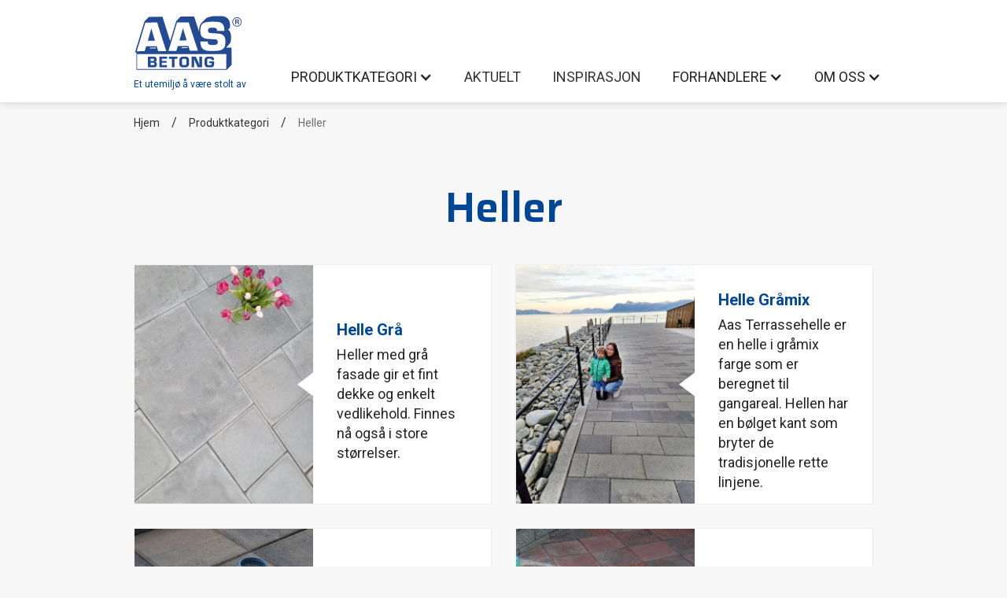

--- FILE ---
content_type: text/html
request_url: https://www.aasbetong.no/produktkategori/heller
body_size: 8602
content:
<!DOCTYPE html><!-- Last Published: Thu Jan 15 2026 09:36:24 GMT+0000 (Coordinated Universal Time) --><html data-wf-domain="www.aasbetong.no" data-wf-page="617facd97d7d294d2afb6677" data-wf-site="61672938582971a4d11ace8c" lang="no" data-wf-collection="617facd97d7d295bf2fb6675" data-wf-item-slug="heller"><head><meta charset="utf-8"/><title>Heller - AAS BETONG</title><meta content="Vi leverer mange typer heller i ulike størrelser og utførelser. Helle grå, helle singel, helle gråmix, helle rødmix, helle kjøresterk og gangbanehelle. Vi leverer også gangbaneheller i børstet overflate." name="description"/><meta content="Heller - AAS BETONG" property="og:title"/><meta content="Vi leverer mange typer heller i ulike størrelser og utførelser. Helle grå, helle singel, helle gråmix, helle rødmix, helle kjøresterk og gangbanehelle. Vi leverer også gangbaneheller i børstet overflate." property="og:description"/><meta content="Heller - AAS BETONG" property="twitter:title"/><meta content="Vi leverer mange typer heller i ulike størrelser og utførelser. Helle grå, helle singel, helle gråmix, helle rødmix, helle kjøresterk og gangbanehelle. Vi leverer også gangbaneheller i børstet overflate." property="twitter:description"/><meta property="og:type" content="website"/><meta content="summary_large_image" name="twitter:card"/><meta content="width=device-width, initial-scale=1" name="viewport"/><meta content="fZM7--rqABwh3v28E0fBL6U5KtecIoGLQHVbOVJsuSE" name="google-site-verification"/><link href="https://cdn.prod.website-files.com/61672938582971a4d11ace8c/css/aas-betong.webflow.shared.388e1fcb1.min.css" rel="stylesheet" type="text/css" integrity="sha384-OI4fyxyA82uQgvlYTuuK9EVRLGtVPdrWJJcBNJCO4ekSQGXKT0/y6LpCq+3nbkJQ" crossorigin="anonymous"/><link href="https://fonts.googleapis.com" rel="preconnect"/><link href="https://fonts.gstatic.com" rel="preconnect" crossorigin="anonymous"/><script src="https://ajax.googleapis.com/ajax/libs/webfont/1.6.26/webfont.js" type="text/javascript"></script><script type="text/javascript">WebFont.load({  google: {    families: ["Roboto:regular,italic,700,700italic,900","Saira:regular,500,600,700"]  }});</script><script type="text/javascript">!function(o,c){var n=c.documentElement,t=" w-mod-";n.className+=t+"js",("ontouchstart"in o||o.DocumentTouch&&c instanceof DocumentTouch)&&(n.className+=t+"touch")}(window,document);</script><link href="https://cdn.prod.website-files.com/61672938582971a4d11ace8c/61dc32bfac95ff30f64b2a79_favicon.png" rel="shortcut icon" type="image/x-icon"/><link href="https://cdn.prod.website-files.com/61672938582971a4d11ace8c/61dc339ee8cf118a3e4d5c90_fav%20phone.png" rel="apple-touch-icon"/><link href="https://www.aasbetong.no//produktkategori/heller" rel="canonical"/><script async="" src="https://www.googletagmanager.com/gtag/js?id=G-PZZ8GVJK0M"></script><script type="text/javascript">window.dataLayer = window.dataLayer || [];function gtag(){dataLayer.push(arguments);}gtag('set', 'developer_id.dZGVlNj', true);gtag('js', new Date());gtag('config', 'G-PZZ8GVJK0M');</script><script src="https://www.google.com/recaptcha/api.js" type="text/javascript"></script><!-- Finsweet Cookie Consent -->
<script async src="https://cdn.jsdelivr.net/npm/@finsweet/cookie-consent@1/fs-cc.js" fs-cc-mode="opt-in"></script></head><body class="body-3"><div data-animation="default" data-collapse="medium" data-duration="400" data-easing="ease-in" data-easing2="ease-out" data-doc-height="1" role="banner" class="navbar w-nav"><div class="main-container w-container"><div class="div-block-9"><a href="/" class="brand w-nav-brand"><img src="https://cdn.prod.website-files.com/61672938582971a4d11ace8c/61687e276351f43ae049d116_logo_logo.svg" loading="lazy" width="140" alt="" class="logo"/><div class="logo-slogan">Et utemiljø å være stolt av</div></a><div class="menu-button w-nav-button"><div class="icon-2 w-icon-nav-menu"></div></div><nav role="navigation" class="nav-menu w-nav-menu"><div data-hover="true" data-delay="0" data-w-id="533433d1-fea4-a20a-b3cf-57db51b94003" class="dropdown w-dropdown"><div class="dropdown-toggle w-dropdown-toggle"><div class="menu-title">produktkategori</div><div class="menu-icon w-icon-dropdown-toggle"></div></div><nav class="dropdown-list-2 w-dropdown-list"><img src="https://cdn.prod.website-files.com/61672938582971a4d11ace8c/6193a7cc966538933c112f55_arrow%20blue.svg" loading="lazy" alt="" class="arrow-blue-menu"/><a href="/produkter" class="dropdown-link-2 w-inline-block"><div class="text-block-13">Produktkategori oversikt</div></a><div class="collection-list-wrapper-2 w-dyn-list"><div role="list" class="w-dyn-items"><div role="listitem" class="w-dyn-item"><a href="/produktkategori/heller" aria-current="page" class="dropdown-link-2 w-inline-block w--current"><div class="text-block-13">Heller</div></a></div><div role="listitem" class="w-dyn-item"><a href="/produktkategori/belegningsstein" class="dropdown-link-2 w-inline-block"><div class="text-block-13">Belegningsstein</div></a></div><div role="listitem" class="w-dyn-item"><a href="/produktkategori/mur-og-blokk" class="dropdown-link-2 w-inline-block"><div class="text-block-13">Mur og Blokk</div></a></div><div role="listitem" class="w-dyn-item"><a href="/produktkategori/aas-redi-stottemur" class="dropdown-link-2 w-inline-block"><div class="text-block-13">Redi Støttemur</div></a></div><div role="listitem" class="w-dyn-item"><a href="/produktkategori/tilbehor" class="dropdown-link-2 w-inline-block"><div class="text-block-13">Tilbehør</div></a></div><div role="listitem" class="w-dyn-item"><a href="/produktkategori/kantstein" class="dropdown-link-2 w-inline-block"><div class="text-block-13">Kantstein</div></a></div><div role="listitem" class="w-dyn-item"><a href="/produktkategori/sand-og-singel" class="dropdown-link-2 w-inline-block"><div class="text-block-13">Dekor og grusprodukter</div></a></div><div role="listitem" class="w-dyn-item"><a href="/produktkategori/sperreprodukter" class="dropdown-link-2 w-inline-block"><div class="text-block-13">Sperreprodukter</div></a></div><div role="listitem" class="w-dyn-item"><a href="/produktkategori/blomsterkasser" class="dropdown-link-2 w-inline-block"><div class="text-block-13">Blomsterkasser</div></a></div><div role="listitem" class="w-dyn-item"><a href="/produktkategori/andre-produkter" class="dropdown-link-2 w-inline-block"><div class="text-block-13">Andre produkter</div></a></div></div></div></nav></div><a href="/aktuelt" class="link-2">AKtuelt</a><a href="/brosjyrer" class="link-2">inspirasjon</a><div data-hover="true" data-delay="200" data-w-id="e6ba38eb-a280-6ca3-63d8-3fa3f142679b" class="dropdown w-dropdown"><div class="dropdown-toggle w-dropdown-toggle"><div class="menu-title">forhandlere</div><div class="menu-icon w-icon-dropdown-toggle"></div></div><nav class="dropdown-list-2 w-dropdown-list"><img src="https://cdn.prod.website-files.com/61672938582971a4d11ace8c/6193a7cc966538933c112f55_arrow%20blue.svg" loading="lazy" alt="" class="arrow-blue-menu"/><a href="/forhandlere" class="dropdown-link-2 w-inline-block"><div class="text-block-13">Oversikt</div></a><div class="w-dyn-list"><div role="list" class="w-dyn-items"><div role="listitem" class="w-dyn-item"><a href="/forhandlere/vestland" class="dropdown-link-2 w-inline-block"><div class="text-block-13">Vestland</div></a></div><div role="listitem" class="w-dyn-item"><a href="/forhandlere/viken" class="dropdown-link-2 w-inline-block"><div class="text-block-13">Viken</div></a></div><div role="listitem" class="w-dyn-item"><a href="/forhandlere/trondelag" class="dropdown-link-2 w-inline-block"><div class="text-block-13">Trøndelag</div></a></div><div role="listitem" class="w-dyn-item"><a href="/forhandlere/troms-og-finnmark" class="dropdown-link-2 w-inline-block"><div class="text-block-13">Troms og Finnmark</div></a></div><div role="listitem" class="w-dyn-item"><a href="/forhandlere/rogaland" class="dropdown-link-2 w-inline-block"><div class="text-block-13">Rogaland</div></a></div><div role="listitem" class="w-dyn-item"><a href="/forhandlere/nordland" class="dropdown-link-2 w-inline-block"><div class="text-block-13">Nordland</div></a></div><div role="listitem" class="w-dyn-item"><a href="/forhandlere/more-og-romsdal" class="dropdown-link-2 w-inline-block"><div class="text-block-13">Møre og Romsdal</div></a></div><div role="listitem" class="w-dyn-item"><a href="/forhandlere/innlandet" class="dropdown-link-2 w-inline-block"><div class="text-block-13">Innlandet</div></a></div></div></div></nav></div><div data-hover="true" data-delay="0" data-w-id="2c7cf2e1-be66-b132-ec9d-851f699f0095" class="dropdown w-dropdown"><div class="dropdown-toggle w-dropdown-toggle"><div class="menu-title">om oss</div><div class="menu-icon w-icon-dropdown-toggle"></div></div><nav class="dropdown-list-2 w-dropdown-list"><img src="https://cdn.prod.website-files.com/61672938582971a4d11ace8c/6193a7cc966538933c112f55_arrow%20blue.svg" loading="lazy" alt="" class="arrow-blue-menu"/><a href="/om-aas-betong/om-aas-betong" class="dropdown-link-2 w-inline-block"><div class="text-block-13">Om AAS BETONG</div></a><a href="/om-aas-betong/kontakt" class="dropdown-link-2 w-inline-block"><div>Kontakt</div></a><a href="/om-aas-betong/historikk" class="dropdown-link-2 w-inline-block"><div>Historikk</div></a><a href="/om-aas-betong/ledige-stillinger" class="dropdown-link-2 w-inline-block"><div>Ledige stillinger</div></a><a href="/om-aas-betong/salgs-og-leveringsbetingelser" class="dropdown-link-2 w-inline-block"><div>Salgs- og leveringsbetingelser</div></a></nav></div></nav></div></div></div><div class="breadcrumbs-section"><div class="main-container w-container"><div class="breadcrumbs-block"><a href="/" class="breadcrumb-link">Hjem</a><div class="breadcrumb-divider">/</div><a href="/produkter" class="breadcrumb-link">Produktkategori</a><div class="breadcrumb-divider">/</div><div class="breadcrumb-current">Heller</div></div></div></div><div class="site-section-produktkategori"><div class="main-container w-container"><h2 class="secondary centered-heading">Produktkategori</h2><div class="product-categories-div"><div class="w-dyn-list"><div role="list" class="collection-list-2 collection-list-7 w-dyn-items"><div id="w-node-db2d7b09-6524-22f7-75a1-72af42fdae07-42fdae04" role="listitem" class="w-dyn-item"><a href="/produktkategori/heller" aria-current="page" class="link-block w-inline-block w--current"><img alt="" loading="lazy" id="w-node-db2d7b09-6524-22f7-75a1-72af42fdae09-42fdae04" src="https://cdn.prod.website-files.com/61688f4f0eec126c280f6f3e/617fad2b6ec56905d088d863_1%20Heller.svg" class="product-category-icon"/><div class="category-title">Heller</div></a></div><div id="w-node-db2d7b09-6524-22f7-75a1-72af42fdae07-42fdae04" role="listitem" class="w-dyn-item"><a href="/produktkategori/belegningsstein" class="link-block w-inline-block"><img alt="" loading="lazy" id="w-node-db2d7b09-6524-22f7-75a1-72af42fdae09-42fdae04" src="https://cdn.prod.website-files.com/61688f4f0eec126c280f6f3e/617fad49ffdbaa858fc6799a_2%20Belegningsstein.svg" class="product-category-icon"/><div class="category-title">Belegningsstein</div></a></div><div id="w-node-db2d7b09-6524-22f7-75a1-72af42fdae07-42fdae04" role="listitem" class="w-dyn-item"><a href="/produktkategori/mur-og-blokk" class="link-block w-inline-block"><img alt="" loading="lazy" id="w-node-db2d7b09-6524-22f7-75a1-72af42fdae09-42fdae04" src="https://cdn.prod.website-files.com/61688f4f0eec126c280f6f3e/617fad69b1eff77dfe00f847_3%20Mur%20og%20blokk.svg" class="product-category-icon"/><div class="category-title">Mur og Blokk</div></a></div><div id="w-node-db2d7b09-6524-22f7-75a1-72af42fdae07-42fdae04" role="listitem" class="w-dyn-item"><a href="/produktkategori/aas-redi-stottemur" class="link-block w-inline-block"><img alt="" loading="lazy" id="w-node-db2d7b09-6524-22f7-75a1-72af42fdae09-42fdae04" src="https://cdn.prod.website-files.com/61688f4f0eec126c280f6f3e/617fad9a6ec569ffb488dadc_4%20Aas%20Redi%20St%C3%B8ttemur.svg" class="product-category-icon"/><div class="category-title">Redi Støttemur</div></a></div><div id="w-node-db2d7b09-6524-22f7-75a1-72af42fdae07-42fdae04" role="listitem" class="w-dyn-item"><a href="/produktkategori/tilbehor" class="link-block w-inline-block"><img alt="" loading="lazy" id="w-node-db2d7b09-6524-22f7-75a1-72af42fdae09-42fdae04" src="https://cdn.prod.website-files.com/61688f4f0eec126c280f6f3e/617fadc18952aa6379759dde_6%20Tilbeh%C3%B8r.svg" class="product-category-icon"/><div class="category-title">Tilbehør</div></a></div><div id="w-node-db2d7b09-6524-22f7-75a1-72af42fdae07-42fdae04" role="listitem" class="w-dyn-item"><a href="/produktkategori/kantstein" class="link-block w-inline-block"><img alt="" loading="lazy" id="w-node-db2d7b09-6524-22f7-75a1-72af42fdae09-42fdae04" src="https://cdn.prod.website-files.com/61688f4f0eec126c280f6f3e/617fadb1329cf46ad30cab38_5%20Andre%20hageprodukter.svg" class="product-category-icon"/><div class="category-title">Kantstein</div></a></div><div id="w-node-db2d7b09-6524-22f7-75a1-72af42fdae07-42fdae04" role="listitem" class="w-dyn-item"><a href="/produktkategori/sand-og-singel" class="link-block w-inline-block"><img alt="" loading="lazy" id="w-node-db2d7b09-6524-22f7-75a1-72af42fdae09-42fdae04" src="https://cdn.prod.website-files.com/61688f4f0eec126c280f6f3e/617fadd28b8fb229a50fa5d0_7%20Sand%20og%20singel.svg" class="product-category-icon"/><div class="category-title">Dekor og grusprodukter</div></a></div><div id="w-node-db2d7b09-6524-22f7-75a1-72af42fdae07-42fdae04" role="listitem" class="w-dyn-item"><a href="/produktkategori/sperreprodukter" class="link-block w-inline-block"><img alt="" loading="lazy" id="w-node-db2d7b09-6524-22f7-75a1-72af42fdae09-42fdae04" src="https://cdn.prod.website-files.com/61688f4f0eec126c280f6f3e/617fade0be2ba8a694cd595e_8%20Sperreprodukter.svg" class="product-category-icon"/><div class="category-title">Sperreprodukter</div></a></div><div id="w-node-db2d7b09-6524-22f7-75a1-72af42fdae07-42fdae04" role="listitem" class="w-dyn-item"><a href="/produktkategori/blomsterkasser" class="link-block w-inline-block"><img alt="" loading="lazy" id="w-node-db2d7b09-6524-22f7-75a1-72af42fdae09-42fdae04" src="https://cdn.prod.website-files.com/61688f4f0eec126c280f6f3e/644bbea39c07b5ae7633d44b_blomsterkasse.svg" class="product-category-icon"/><div class="category-title">Blomsterkasser</div></a></div><div id="w-node-db2d7b09-6524-22f7-75a1-72af42fdae07-42fdae04" role="listitem" class="w-dyn-item"><a href="/produktkategori/andre-produkter" class="link-block w-inline-block"><img alt="" loading="lazy" id="w-node-db2d7b09-6524-22f7-75a1-72af42fdae09-42fdae04" src="https://cdn.prod.website-files.com/61688f4f0eec126c280f6f3e/644bc40c6e31ff72920e102c_Andre%20produkter.svg" class="product-category-icon"/><div class="category-title">Andre produkter</div></a></div></div></div></div></div></div><div class="site-section"><div class="main-container w-container"><h1 class="centered-heading">Heller</h1><div class="w-dyn-list"><div role="list" class="collection-list-3 w-dyn-items"><div role="listitem" class="w-dyn-item"><a href="/produkt-type/helle-gra" class="card-grid w-inline-block"><div style="background-image:url(&quot;https://cdn.prod.website-files.com/61688f4f0eec126c280f6f3e/6863d4f53d2f437e110b75df_Prisliste%20framside%20kopi%20(Liten).jpg&quot;)" class="card-picture-block"><img src="https://cdn.prod.website-files.com/61672938582971a4d11ace8c/617fc30ea239187f92fe8e4a_arrow.svg" loading="lazy" alt="" class="card-arrow"/></div><div class="card-text-block"><div class="card-title">Helle Grå</div><p class="paragraph-4">Heller med grå fasade gir et fint dekke og enkelt vedlikehold. Finnes nå også i store størrelser.</p></div></a></div><div role="listitem" class="w-dyn-item"><a href="/produkt-type/helle-gramix-2" class="card-grid w-inline-block"><div style="background-image:url(&quot;https://cdn.prod.website-files.com/61688f4f0eec126c280f6f3e/677f8fd2d72a65844858caa7_Hildegunn%2001%20Fosnav%C3%A5g%20kopi%20(Liten).jpg&quot;)" class="card-picture-block"><img src="https://cdn.prod.website-files.com/61672938582971a4d11ace8c/617fc30ea239187f92fe8e4a_arrow.svg" loading="lazy" alt="" class="card-arrow"/></div><div class="card-text-block"><div class="card-title">Helle Gråmix</div><p class="paragraph-4">Aas Terrassehelle er en helle i gråmix farge som er beregnet til gangareal. Hellen har en bølget kant som bryter de tradisjonelle rette linjene.</p></div></a></div><div role="listitem" class="w-dyn-item"><a href="/produkt-type/helle-brunmix" class="card-grid w-inline-block"><div style="background-image:url(&quot;https://cdn.prod.website-files.com/61688f4f0eec126c280f6f3e/6863cedca377fa84d6890f9b_Helle%20brunmix%2006-%20%2002%20(Liten).jpg&quot;)" class="card-picture-block"><img src="https://cdn.prod.website-files.com/61672938582971a4d11ace8c/617fc30ea239187f92fe8e4a_arrow.svg" loading="lazy" alt="" class="card-arrow"/></div><div class="card-text-block"><div class="card-title">Helle Brunmix</div><p class="paragraph-4"> Helle 40x4x5 brunmix er en helle som gir et varmt og lunt inntrykk i brune nyanser.</p></div></a></div><div role="listitem" class="w-dyn-item"><a href="/produkt-type/helle-rodmix" class="card-grid w-inline-block"><div style="background-image:url(&quot;https://cdn.prod.website-files.com/61688f4f0eec126c280f6f3e/61c07ff2a1216235f8f83bbb_Heller-40x40-r%C3%B8dmix--e1590569932413.jpg&quot;)" class="card-picture-block"><img src="https://cdn.prod.website-files.com/61672938582971a4d11ace8c/617fc30ea239187f92fe8e4a_arrow.svg" loading="lazy" alt="" class="card-arrow"/></div><div class="card-text-block"><div class="card-title">Helle Rødmix</div><p class="paragraph-4">Helle med rødmix fasade gir et fint dekke og enkelt vedlikehold. Bruk av heller gir rette linjer og et stilrent preg.</p></div></a></div><div role="listitem" class="w-dyn-item"><a href="/produkt-type/helle-singel-2" class="card-grid w-inline-block"><div style="background-image:url(&quot;https://cdn.prod.website-files.com/61688f4f0eec126c280f6f3e/617fbe40ca16ae2aaf2a438b_Bilder-fra-J%C3%B8rgen-13.03.2007-003-.jpg&quot;)" class="card-picture-block"><img src="https://cdn.prod.website-files.com/61672938582971a4d11ace8c/617fc30ea239187f92fe8e4a_arrow.svg" loading="lazy" alt="" class="card-arrow"/></div><div class="card-text-block"><div class="card-title">Helle Singel</div><p class="paragraph-4">En elegant fasade gir uteområdet et naturlig preg. Kombiner den med våre øvrige produkter i samme stil, og oppnå et stilrent resultat.</p></div></a></div><div role="listitem" class="w-dyn-item"><a href="/produkt-type/helle-kjoresterk" class="card-grid w-inline-block"><div style="background-image:url(&quot;https://cdn.prod.website-files.com/61688f4f0eec126c280f6f3e/61a9f5624efbf475093bee4a_IMG_0930-30x30-gangbanehelle-.jpeg&quot;)" class="card-picture-block"><img src="https://cdn.prod.website-files.com/61672938582971a4d11ace8c/617fc30ea239187f92fe8e4a_arrow.svg" loading="lazy" alt="" class="card-arrow"/></div><div class="card-text-block"><div class="card-title">Helle Kjøresterk</div><p class="paragraph-4">Helle kjøresterk er betongheller i ulike formater og overflater. Produktene er beregnet mest for bruk i offentlig sammenheng. Men kan også brukes i privatmarkedet.</p></div></a></div><div role="listitem" class="w-dyn-item"><a href="/produkt-type/helle-taktil" class="card-grid w-inline-block"><div style="background-image:url(&quot;https://cdn.prod.website-files.com/61688f4f0eec126c280f6f3e/663955260c713e762c288bfb_20221106_120805%20(Liten).jpg&quot;)" class="card-picture-block"><img src="https://cdn.prod.website-files.com/61672938582971a4d11ace8c/617fc30ea239187f92fe8e4a_arrow.svg" loading="lazy" alt="" class="card-arrow"/></div><div class="card-text-block"><div class="card-title">Helle Taktil</div><p class="paragraph-4">Helle Taktil er betongheller som har riller og kuler som bedrer sikkerheten for blinde og svaksynte. Brukes i offentlige miljø.</p></div></a></div><div role="listitem" class="w-dyn-item"><a href="/produkt-type/gressarmeringsstein" class="card-grid w-inline-block"><div style="background-image:url(&quot;https://cdn.prod.website-files.com/61688f4f0eec126c280f6f3e/6863db8c30c45b9f03cdfc2f_bilde%202%20(Liten).JPG&quot;)" class="card-picture-block"><img src="https://cdn.prod.website-files.com/61672938582971a4d11ace8c/617fc30ea239187f92fe8e4a_arrow.svg" loading="lazy" alt="" class="card-arrow"/></div><div class="card-text-block"><div class="card-title">Gressarmeringsstein</div><p class="paragraph-4">Gressarmeringsstein brukes der en ønsker et stabilt men grønt dekke. Steinen har hulrom som kan fylles med grus eller jord. Steinen har god dreneringseffekt.</p></div></a></div><div role="listitem" class="w-dyn-item"><a href="/produkt-type/gangbanehelle" class="card-grid w-inline-block"><div style="background-image:url(&quot;https://cdn.prod.website-files.com/61688f4f0eec126c280f6f3e/61a9f56cd645e788229c9868_IMG_0413-03-Kristiansund-Medium-.jpeg&quot;)" class="card-picture-block"><img src="https://cdn.prod.website-files.com/61672938582971a4d11ace8c/617fc30ea239187f92fe8e4a_arrow.svg" loading="lazy" alt="" class="card-arrow"/></div><div class="card-text-block"><div class="card-title">Gangbanehelle, Grå glatt</div><p class="paragraph-4">Aas Gangbaneheller er 10 cm tykke heller som er beregnet til bruk ved større offentlige og private prosjekter.</p></div></a></div><div role="listitem" class="w-dyn-item"><a href="/produkt-type/gangbanehelle-gra-borstet" class="card-grid w-inline-block"><div style="background-image:url(&quot;https://cdn.prod.website-files.com/61688f4f0eec126c280f6f3e/6863d11703bc702a1526b1f0_IMG_7503%20(Liten).JPG&quot;)" class="card-picture-block"><img src="https://cdn.prod.website-files.com/61672938582971a4d11ace8c/617fc30ea239187f92fe8e4a_arrow.svg" loading="lazy" alt="" class="card-arrow"/></div><div class="card-text-block"><div class="card-title">Gangbanehelle, Grå børstet</div><p class="paragraph-4">Gangbanehelle grå børstet er en helle med flott børstet overflate. Leveres i grå farge etter forespørsel.</p></div></a></div></div></div></div></div><div class="footer"><div class="footer-divider"></div><div class="main-container w-container"><div class="w-layout-grid grid-footer"><div id="w-node-e3dbc314-55eb-09ba-259b-a056b9b741e9-b9b741de" class="footer-contact"><div class="footer-heading">Kontakt oss<br/></div><div class="footer-line"><img src="https://cdn.prod.website-files.com/61672938582971a4d11ace8c/61687e48575291132d48384b_telefon.svg" loading="lazy" alt="" class="icon-footer"/><div class="text-block-7">+47 71 26 60 40</div></div><div class="footer-line"><img src="https://cdn.prod.website-files.com/61672938582971a4d11ace8c/61687e484f5b3af98a706881_epost.svg" loading="lazy" alt="" class="icon-footer"/><div>post@aasbetong.no<br/></div></div><div class="footer-line adress"><img src="https://cdn.prod.website-files.com/61672938582971a4d11ace8c/61687e48b0e234fffbeb8a83_sted.svg" loading="lazy" alt="" class="icon-footer"/><div>Åsvegen 378, 6443 Tornes i Romsdal</div></div></div><div id="w-node-e3dbc314-55eb-09ba-259b-a056b9b741f9-b9b741de" class="footer-contact"><div class="opening-hours"><div class="footer-heading">Åpningstider</div><div class="footer-line"><div class="columns w-row"><div class="column-footer-landscape w-col w-col-5"><div class="footer-contact-time">Mandag</div></div><div class="time-column w-col w-col-7"><div class="time">7.30 – 16.30</div></div></div></div><div class="footer-line"><div class="columns w-row"><div class="column-footer-landscape w-col w-col-5"><div class="footer-contact-time">Tirsdag</div></div><div class="time-column w-col w-col-7"><div class="time">7.30 – 16.30</div></div></div></div><div class="footer-line"><div class="columns w-row"><div class="column-4 w-col w-col-5"><div class="footer-contact-time">Onsdag</div></div><div class="time-column w-col w-col-7"><div class="time">7.30 – 16.30</div></div></div></div><div class="footer-line"><div class="columns w-row"><div class="column-5 w-col w-col-5"><div class="footer-contact-time">Torsdag</div></div><div class="time-column w-col w-col-7"><div class="time">7.30 – 16.30</div></div></div></div><div class="footer-line"><div class="columns w-row"><div class="column-footer-landscape w-col w-col-5"><div class="footer-contact-time">Fredag</div></div><div class="time-column w-col w-col-7"><div class="time">7.30 – 16.30</div></div></div></div><div class="footer-line summer"><div class="footer-contact-time">Sommeråpent (01.05 – 30.08):</div></div><div class="footer-line"><div class="columns w-row"><div class="column-3 w-col w-col-5"><div class="footer-contact-time">Torsdager<br/><br/>Vinteråpent (01.12 - 28.02)<br/>‍</div></div><div class="time-column w-col w-col-7"><div class="time">7.00 – 18.00<br/><br/><br/>7.30 -- 16.30</div></div></div></div></div><div class="orgnummer"><div class="footer-heading">Organisasjonsnummer:</div><div class="footer-contact-time">986 739 874</div></div></div><div id="w-node-e3dbc314-55eb-09ba-259b-a056b9b7422d-b9b741de" class="form-block-2 w-form"><div class="footer-heading">Spørsmål? Fyll ut skjema</div><form id="wf-form-Contact-Form" name="wf-form-Contact-Form" data-name="Contact Form" method="get" class="form" data-wf-page-id="617facd97d7d294d2afb6677" data-wf-element-id="e3dbc314-55eb-09ba-259b-a056b9b7422e"><div class="form-block"><div class="columns-2 w-row"><div class="column w-col w-col-6"><label for="Navn" class="field-label">Navn</label><input class="w-input" maxlength="256" name="Navn" data-name="Navn" placeholder="" type="text" id="Navn" required=""/></div><div class="column-2 w-col w-col-6"><label for="E-post" class="field-label">E-post</label><input class="w-input" maxlength="256" name="E-post" data-name="E-post" placeholder="" type="email" id="E-post" required=""/></div></div></div><label for="Melding" class="field-label">Melding</label><textarea placeholder="" maxlength="5000" id="Melding" name="Melding" required="" data-name="Melding" class="textarea w-input"></textarea><div data-sitekey="6LfP9woeAAAAAFNnv7yN60jgV2QOSn_TpM7HMntk" class="w-form-formrecaptcha recaptcha g-recaptcha g-recaptcha-error g-recaptcha-disabled"></div><input type="submit" data-wait="Please wait..." class="secondary-button w-button" value="send"/></form><div class="success-message-2 w-form-done"><div>Takk! Meldingen din er mottat!</div></div><div class="w-form-fail"><div>Oops! Something went wrong while submitting the form.</div></div></div><a rel="noreferrer" id="w-node-e3dbc314-55eb-09ba-259b-a056b9b74243-b9b741de" href="https://www.facebook.com/Aas-Betong-As-576953999078361/" target="_blank" class="facebook-block w-inline-block"><img src="https://cdn.prod.website-files.com/61672938582971a4d11ace8c/61687e5184e36f6f6033af6d_facebook_FB.svg" loading="lazy" width="43" height="46" alt="" class="facebook-icon"/><div class="text-block-3">Følg oss på<br/><span class="facebook-span"><strong>Facebook</strong></span></div></a><div id="w-node-e3dbc314-55eb-09ba-259b-a056b9b7424b-b9b741de" class="kontrollraadet-block"><div>Godkjent av kontrollrådet for betongprodukter</div><img src="https://cdn.prod.website-files.com/61672938582971a4d11ace8c/61687e502dfda4e8a4ff34b5_kontrollr%C3%A5det%20logo.png" loading="lazy" width="225" sizes="225px" alt="" srcset="https://cdn.prod.website-files.com/61672938582971a4d11ace8c/61687e502dfda4e8a4ff34b5_kontrollr%C3%A5det%20logo-p-500.png 500w, https://cdn.prod.website-files.com/61672938582971a4d11ace8c/61687e502dfda4e8a4ff34b5_kontrollr%C3%A5det%20logo-p-800.png 800w, https://cdn.prod.website-files.com/61672938582971a4d11ace8c/61687e502dfda4e8a4ff34b5_kontrollr%C3%A5det%20logo-p-1080.png 1080w, https://cdn.prod.website-files.com/61672938582971a4d11ace8c/61687e502dfda4e8a4ff34b5_kontrollr%C3%A5det%20logo-p-1600.png 1600w, https://cdn.prod.website-files.com/61672938582971a4d11ace8c/61687e502dfda4e8a4ff34b5_kontrollr%C3%A5det%20logo.png 1833w" class="footer-logo-icon"/></div></div><div class="div-block-28 personvern"><div class="footer-personvern">© 2022 - AAS BETONG</div><div class="footer-vertical-divider">|</div><a href="/personvern-aas-betong">Personvern og Cookies</a><div class="footer-vertical-divider">|</div><a rel="noreferrer" href="https://www.ekh.no/">Design og CMS fra EKH Grafisk</a></div></div></div><div class="section-2"><div class="main-container w-container"></div></div><div class="set-all-components-to-display-none-and-use-this-div-to-create-a-symbol"><div fs-cc="banner" class="fs-cc-banner_component-2"><div class="fs-cc-banner_container-2"><div class="fs-cc-banner_text-2">Ved å klikke på <strong>&quot;Godta&quot; </strong>samtykker du i lagring av informasjonskapsler på enheten din for å forbedre nettstedsnavigasjon, analysere nettstedsbruk og bistå i våre markedsføringsinnsats. Se vår <a href="/personvern-aas-betong" target="_blank" class="link-3">personvernerklæring</a> for mer informasjon.</div><div class="fs-cc-banner_buttons-wrapper-2"><a fs-cc="open-preferences" href="#" class="fs-cc-banner_text-link">Tilpass</a><a fs-cc="deny" href="#" class="fs-cc-banner_button-2 fs-cc-button-alt w-button">Avvis</a><a fs-cc="allow" href="#" class="fs-cc-banner_button-2 w-button">Godta</a><div fs-cc="close" class="fs-cc-banner_close-2"><div class="fs-cc-banner_close-icon w-embed"><svg xmlns="http://www.w3.org/2000/svg" width="24" height="24" fill="currentColor" class="bi bi-x-lg" viewBox="0 0 16 16">
  <path d="M2.146 2.854a.5.5 0 1 1 .708-.708L8 7.293l5.146-5.147a.5.5 0 0 1 .708.708L8.707 8l5.147 5.146a.5.5 0 0 1-.708.708L8 8.707l-5.146 5.147a.5.5 0 0 1-.708-.708L7.293 8z"/>
</svg></div></div></div></div><div fs-cc="interaction" class="fs-cc-banner_trigger-2"></div></div><div fs-cc="manager" class="fs-cc-manager_component"><div fs-cc="open-preferences" class="fs-cc-manager_button"><div class="fs-cc-manager_icon w-embed"><svg xmlns="http://www.w3.org/2000/svg" width="24" height="24.001" viewBox="0 0 36 36.001">
  <path id="Icon_awesome-cookie-bite" data-name="Icon awesome-cookie-bite" d="M35.9,17.987A8.995,8.995,0,0,1,27,9,8.994,8.994,0,0,1,18.013.106a9.279,9.279,0,0,0-5.605.9L7.547,3.484A9.3,9.3,0,0,0,3.484,7.549L1.016,12.392a9.327,9.327,0,0,0-.9,5.692l.849,5.363a9.318,9.318,0,0,0,2.613,5.13l3.851,3.85a9.284,9.284,0,0,0,5.112,2.606l5.394.854a9.275,9.275,0,0,0,5.662-.9l4.861-2.476a9.3,9.3,0,0,0,4.063-4.065l2.468-4.843A9.322,9.322,0,0,0,35.9,17.987ZM12.375,25.875a2.25,2.25,0,1,1,2.25-2.25A2.25,2.25,0,0,1,12.375,25.875Zm2.25-11.25a2.25,2.25,0,1,1,2.25-2.25A2.25,2.25,0,0,1,14.625,14.625Zm11.25,9a2.25,2.25,0,1,1,2.25-2.25A2.25,2.25,0,0,1,25.875,23.625Z"/>
</svg></div></div><div fs-cc="interaction" class="fs-cc-manager_trigger"></div></div><div fs-cc-scroll="disable" fs-cc="preferences" class="fs-cc-prefs_component w-form"><form id="cookie-preferences" name="wf-form-Cookie-Preferences" data-name="Cookie Preferences" method="get" class="fs-cc-prefs_form" data-wf-page-id="617facd97d7d294d2afb6677" data-wf-element-id="9cd396da-6b77-b206-3f68-a760ea0bfe40"><div fs-cc="close" class="fs-cc-prefs_close"><div class="fs-cc-prefs_close-icon w-embed"><svg xmlns="http://www.w3.org/2000/svg" width="24" height="24" fill="currentColor" class="bi bi-x-lg" viewBox="0 0 16 16">
  <path d="M2.146 2.854a.5.5 0 1 1 .708-.708L8 7.293l5.146-5.147a.5.5 0 0 1 .708.708L8.707 8l5.147 5.146a.5.5 0 0 1-.708.708L8 8.707l-5.146 5.147a.5.5 0 0 1-.708-.708L7.293 8z"/>
</svg></div></div><div class="fs-cc-prefs_content"><div class="fs-cc-prefs_space-small"><div class="fs-cc-prefs_title">Du kontrollerer dine egne data</div></div><div class="fs-cc-prefs_option"><div class="fs-cc-prefs_toggle-wrapper"><div class="fs-cc-prefs_label">Nødvendige</div><div class="fs-cc-prefs_text"><strong class="bold-text">Alltid aktiv</strong></div></div><div class="fs-cc-prefs_text">Disse elementene er nødvendige for å aktivere grunnleggende funksjonalitet på nettstedet.</div></div><div class="fs-cc-prefs_option"><div class="fs-cc-prefs_toggle-wrapper"><div class="fs-cc-prefs_label">Markedsføring</div><label class="w-checkbox fs-cc-prefs_checkbox-field"><input type="checkbox" name="marketing-2" id="marketing-2" data-name="Marketing 2" fs-cc-checkbox="marketing" class="w-checkbox-input fs-cc-prefs_checkbox"/><span for="marketing-2" class="fs-cc-prefs_checkbox-label w-form-label">Essential</span><div class="fs-cc-prefs_toggle"></div></label></div><div class="fs-cc-prefs_text">Disse elementene brukes til å levere reklame som er mer relevant for deg og dine interesser. De kan også brukes til å begrense antall ganger du ser en annonse og måle effektiviteten av reklamekampanjer. Reklamenettverk plasserer dem vanligvis med tillatelse fra nettstedets operatør.</div></div><div class="fs-cc-prefs_option"><div class="fs-cc-prefs_toggle-wrapper"><div class="fs-cc-prefs_label">Personalisering</div><label class="w-checkbox fs-cc-prefs_checkbox-field"><input type="checkbox" name="personalization-2" id="personalization-2" data-name="Personalization 2" fs-cc-checkbox="personalization" class="w-checkbox-input fs-cc-prefs_checkbox"/><span for="personalization-2" class="fs-cc-prefs_checkbox-label w-form-label">Essential</span><div class="fs-cc-prefs_toggle"></div></label></div><div class="fs-cc-prefs_text">Disse elementene gjør at nettstedet kan huske valg du tar (slik som brukernavn, språk eller regionen du befinner deg i) og gi forbedrede, mer personlige funksjoner. For eksempel kan et nettsted gi deg lokale værmeldinger eller trafikkinformasjon ved å lagre data om din nåværende plassering.</div></div><div class="fs-cc-prefs_option"><div class="fs-cc-prefs_toggle-wrapper"><div class="fs-cc-prefs_label">Analytics</div><label class="w-checkbox fs-cc-prefs_checkbox-field"><input type="checkbox" name="analytics-2" id="analytics-2" data-name="Analytics 2" fs-cc-checkbox="analytics" class="w-checkbox-input fs-cc-prefs_checkbox"/><span for="analytics-2" class="fs-cc-prefs_checkbox-label w-form-label">Essential</span><div class="fs-cc-prefs_toggle"></div></label></div><div class="fs-cc-prefs_text">Disse elementene hjelper nettstedets operatør med å forstå hvordan nettstedet fungerer, hvordan besøkende samhandler med nettstedet, og om det kan være tekniske problemer. Denne typen lagring samler vanligvis ikke inn informasjon som identifiserer en besøkende.</div></div><div class="fs-cc-prefs_buttons-wrapper"><a fs-cc="deny" href="#" class="fs-cc-banner_button-2 fs-cc-button-alt w-button">Avvis alle</a><a fs-cc="submit" href="#" class="fs-cc-prefs_button w-button">bekret og lukk</a></div><input type="submit" data-wait="Please wait..." class="fs-cc-prefs_submit-hide w-button" value="Submit"/><div class="w-embed"><style>
/* smooth scrolling on iOS devices */
.fs-cc-prefs_content{-webkit-overflow-scrolling: touch}
</style></div></div></form><div class="w-form-done"></div><div class="w-form-fail"></div><div fs-cc="close" class="fs-cc-prefs_overlay"></div><div fs-cc="interaction" class="fs-cc-prefs_trigger"></div></div></div><script src="https://d3e54v103j8qbb.cloudfront.net/js/jquery-3.5.1.min.dc5e7f18c8.js?site=61672938582971a4d11ace8c" type="text/javascript" integrity="sha256-9/aliU8dGd2tb6OSsuzixeV4y/faTqgFtohetphbbj0=" crossorigin="anonymous"></script><script src="https://cdn.prod.website-files.com/61672938582971a4d11ace8c/js/webflow.schunk.36b8fb49256177c8.js" type="text/javascript" integrity="sha384-4abIlA5/v7XaW1HMXKBgnUuhnjBYJ/Z9C1OSg4OhmVw9O3QeHJ/qJqFBERCDPv7G" crossorigin="anonymous"></script><script src="https://cdn.prod.website-files.com/61672938582971a4d11ace8c/js/webflow.schunk.de006222b8b08b8d.js" type="text/javascript" integrity="sha384-EF58Fq14OdAMmAeBreh3gcnlwXmIAbBB4bgy65UgEpQi7iFagN0C50kXfHSSO/m+" crossorigin="anonymous"></script><script src="https://cdn.prod.website-files.com/61672938582971a4d11ace8c/js/webflow.6ca4a52c.c8a62b74b0dffbf2.js" type="text/javascript" integrity="sha384-3VBxodHPzZl0RQbor8V0+LuEk2tJDTqdDsSsQosPUzf+RKMJYvIbCkVSzhX3idrC" crossorigin="anonymous"></script></body></html>

--- FILE ---
content_type: text/html; charset=utf-8
request_url: https://www.google.com/recaptcha/api2/anchor?ar=1&k=6LfP9woeAAAAAFNnv7yN60jgV2QOSn_TpM7HMntk&co=aHR0cHM6Ly93d3cuYWFzYmV0b25nLm5vOjQ0Mw..&hl=en&v=PoyoqOPhxBO7pBk68S4YbpHZ&size=normal&anchor-ms=20000&execute-ms=30000&cb=9nl5b353alpf
body_size: 49435
content:
<!DOCTYPE HTML><html dir="ltr" lang="en"><head><meta http-equiv="Content-Type" content="text/html; charset=UTF-8">
<meta http-equiv="X-UA-Compatible" content="IE=edge">
<title>reCAPTCHA</title>
<style type="text/css">
/* cyrillic-ext */
@font-face {
  font-family: 'Roboto';
  font-style: normal;
  font-weight: 400;
  font-stretch: 100%;
  src: url(//fonts.gstatic.com/s/roboto/v48/KFO7CnqEu92Fr1ME7kSn66aGLdTylUAMa3GUBHMdazTgWw.woff2) format('woff2');
  unicode-range: U+0460-052F, U+1C80-1C8A, U+20B4, U+2DE0-2DFF, U+A640-A69F, U+FE2E-FE2F;
}
/* cyrillic */
@font-face {
  font-family: 'Roboto';
  font-style: normal;
  font-weight: 400;
  font-stretch: 100%;
  src: url(//fonts.gstatic.com/s/roboto/v48/KFO7CnqEu92Fr1ME7kSn66aGLdTylUAMa3iUBHMdazTgWw.woff2) format('woff2');
  unicode-range: U+0301, U+0400-045F, U+0490-0491, U+04B0-04B1, U+2116;
}
/* greek-ext */
@font-face {
  font-family: 'Roboto';
  font-style: normal;
  font-weight: 400;
  font-stretch: 100%;
  src: url(//fonts.gstatic.com/s/roboto/v48/KFO7CnqEu92Fr1ME7kSn66aGLdTylUAMa3CUBHMdazTgWw.woff2) format('woff2');
  unicode-range: U+1F00-1FFF;
}
/* greek */
@font-face {
  font-family: 'Roboto';
  font-style: normal;
  font-weight: 400;
  font-stretch: 100%;
  src: url(//fonts.gstatic.com/s/roboto/v48/KFO7CnqEu92Fr1ME7kSn66aGLdTylUAMa3-UBHMdazTgWw.woff2) format('woff2');
  unicode-range: U+0370-0377, U+037A-037F, U+0384-038A, U+038C, U+038E-03A1, U+03A3-03FF;
}
/* math */
@font-face {
  font-family: 'Roboto';
  font-style: normal;
  font-weight: 400;
  font-stretch: 100%;
  src: url(//fonts.gstatic.com/s/roboto/v48/KFO7CnqEu92Fr1ME7kSn66aGLdTylUAMawCUBHMdazTgWw.woff2) format('woff2');
  unicode-range: U+0302-0303, U+0305, U+0307-0308, U+0310, U+0312, U+0315, U+031A, U+0326-0327, U+032C, U+032F-0330, U+0332-0333, U+0338, U+033A, U+0346, U+034D, U+0391-03A1, U+03A3-03A9, U+03B1-03C9, U+03D1, U+03D5-03D6, U+03F0-03F1, U+03F4-03F5, U+2016-2017, U+2034-2038, U+203C, U+2040, U+2043, U+2047, U+2050, U+2057, U+205F, U+2070-2071, U+2074-208E, U+2090-209C, U+20D0-20DC, U+20E1, U+20E5-20EF, U+2100-2112, U+2114-2115, U+2117-2121, U+2123-214F, U+2190, U+2192, U+2194-21AE, U+21B0-21E5, U+21F1-21F2, U+21F4-2211, U+2213-2214, U+2216-22FF, U+2308-230B, U+2310, U+2319, U+231C-2321, U+2336-237A, U+237C, U+2395, U+239B-23B7, U+23D0, U+23DC-23E1, U+2474-2475, U+25AF, U+25B3, U+25B7, U+25BD, U+25C1, U+25CA, U+25CC, U+25FB, U+266D-266F, U+27C0-27FF, U+2900-2AFF, U+2B0E-2B11, U+2B30-2B4C, U+2BFE, U+3030, U+FF5B, U+FF5D, U+1D400-1D7FF, U+1EE00-1EEFF;
}
/* symbols */
@font-face {
  font-family: 'Roboto';
  font-style: normal;
  font-weight: 400;
  font-stretch: 100%;
  src: url(//fonts.gstatic.com/s/roboto/v48/KFO7CnqEu92Fr1ME7kSn66aGLdTylUAMaxKUBHMdazTgWw.woff2) format('woff2');
  unicode-range: U+0001-000C, U+000E-001F, U+007F-009F, U+20DD-20E0, U+20E2-20E4, U+2150-218F, U+2190, U+2192, U+2194-2199, U+21AF, U+21E6-21F0, U+21F3, U+2218-2219, U+2299, U+22C4-22C6, U+2300-243F, U+2440-244A, U+2460-24FF, U+25A0-27BF, U+2800-28FF, U+2921-2922, U+2981, U+29BF, U+29EB, U+2B00-2BFF, U+4DC0-4DFF, U+FFF9-FFFB, U+10140-1018E, U+10190-1019C, U+101A0, U+101D0-101FD, U+102E0-102FB, U+10E60-10E7E, U+1D2C0-1D2D3, U+1D2E0-1D37F, U+1F000-1F0FF, U+1F100-1F1AD, U+1F1E6-1F1FF, U+1F30D-1F30F, U+1F315, U+1F31C, U+1F31E, U+1F320-1F32C, U+1F336, U+1F378, U+1F37D, U+1F382, U+1F393-1F39F, U+1F3A7-1F3A8, U+1F3AC-1F3AF, U+1F3C2, U+1F3C4-1F3C6, U+1F3CA-1F3CE, U+1F3D4-1F3E0, U+1F3ED, U+1F3F1-1F3F3, U+1F3F5-1F3F7, U+1F408, U+1F415, U+1F41F, U+1F426, U+1F43F, U+1F441-1F442, U+1F444, U+1F446-1F449, U+1F44C-1F44E, U+1F453, U+1F46A, U+1F47D, U+1F4A3, U+1F4B0, U+1F4B3, U+1F4B9, U+1F4BB, U+1F4BF, U+1F4C8-1F4CB, U+1F4D6, U+1F4DA, U+1F4DF, U+1F4E3-1F4E6, U+1F4EA-1F4ED, U+1F4F7, U+1F4F9-1F4FB, U+1F4FD-1F4FE, U+1F503, U+1F507-1F50B, U+1F50D, U+1F512-1F513, U+1F53E-1F54A, U+1F54F-1F5FA, U+1F610, U+1F650-1F67F, U+1F687, U+1F68D, U+1F691, U+1F694, U+1F698, U+1F6AD, U+1F6B2, U+1F6B9-1F6BA, U+1F6BC, U+1F6C6-1F6CF, U+1F6D3-1F6D7, U+1F6E0-1F6EA, U+1F6F0-1F6F3, U+1F6F7-1F6FC, U+1F700-1F7FF, U+1F800-1F80B, U+1F810-1F847, U+1F850-1F859, U+1F860-1F887, U+1F890-1F8AD, U+1F8B0-1F8BB, U+1F8C0-1F8C1, U+1F900-1F90B, U+1F93B, U+1F946, U+1F984, U+1F996, U+1F9E9, U+1FA00-1FA6F, U+1FA70-1FA7C, U+1FA80-1FA89, U+1FA8F-1FAC6, U+1FACE-1FADC, U+1FADF-1FAE9, U+1FAF0-1FAF8, U+1FB00-1FBFF;
}
/* vietnamese */
@font-face {
  font-family: 'Roboto';
  font-style: normal;
  font-weight: 400;
  font-stretch: 100%;
  src: url(//fonts.gstatic.com/s/roboto/v48/KFO7CnqEu92Fr1ME7kSn66aGLdTylUAMa3OUBHMdazTgWw.woff2) format('woff2');
  unicode-range: U+0102-0103, U+0110-0111, U+0128-0129, U+0168-0169, U+01A0-01A1, U+01AF-01B0, U+0300-0301, U+0303-0304, U+0308-0309, U+0323, U+0329, U+1EA0-1EF9, U+20AB;
}
/* latin-ext */
@font-face {
  font-family: 'Roboto';
  font-style: normal;
  font-weight: 400;
  font-stretch: 100%;
  src: url(//fonts.gstatic.com/s/roboto/v48/KFO7CnqEu92Fr1ME7kSn66aGLdTylUAMa3KUBHMdazTgWw.woff2) format('woff2');
  unicode-range: U+0100-02BA, U+02BD-02C5, U+02C7-02CC, U+02CE-02D7, U+02DD-02FF, U+0304, U+0308, U+0329, U+1D00-1DBF, U+1E00-1E9F, U+1EF2-1EFF, U+2020, U+20A0-20AB, U+20AD-20C0, U+2113, U+2C60-2C7F, U+A720-A7FF;
}
/* latin */
@font-face {
  font-family: 'Roboto';
  font-style: normal;
  font-weight: 400;
  font-stretch: 100%;
  src: url(//fonts.gstatic.com/s/roboto/v48/KFO7CnqEu92Fr1ME7kSn66aGLdTylUAMa3yUBHMdazQ.woff2) format('woff2');
  unicode-range: U+0000-00FF, U+0131, U+0152-0153, U+02BB-02BC, U+02C6, U+02DA, U+02DC, U+0304, U+0308, U+0329, U+2000-206F, U+20AC, U+2122, U+2191, U+2193, U+2212, U+2215, U+FEFF, U+FFFD;
}
/* cyrillic-ext */
@font-face {
  font-family: 'Roboto';
  font-style: normal;
  font-weight: 500;
  font-stretch: 100%;
  src: url(//fonts.gstatic.com/s/roboto/v48/KFO7CnqEu92Fr1ME7kSn66aGLdTylUAMa3GUBHMdazTgWw.woff2) format('woff2');
  unicode-range: U+0460-052F, U+1C80-1C8A, U+20B4, U+2DE0-2DFF, U+A640-A69F, U+FE2E-FE2F;
}
/* cyrillic */
@font-face {
  font-family: 'Roboto';
  font-style: normal;
  font-weight: 500;
  font-stretch: 100%;
  src: url(//fonts.gstatic.com/s/roboto/v48/KFO7CnqEu92Fr1ME7kSn66aGLdTylUAMa3iUBHMdazTgWw.woff2) format('woff2');
  unicode-range: U+0301, U+0400-045F, U+0490-0491, U+04B0-04B1, U+2116;
}
/* greek-ext */
@font-face {
  font-family: 'Roboto';
  font-style: normal;
  font-weight: 500;
  font-stretch: 100%;
  src: url(//fonts.gstatic.com/s/roboto/v48/KFO7CnqEu92Fr1ME7kSn66aGLdTylUAMa3CUBHMdazTgWw.woff2) format('woff2');
  unicode-range: U+1F00-1FFF;
}
/* greek */
@font-face {
  font-family: 'Roboto';
  font-style: normal;
  font-weight: 500;
  font-stretch: 100%;
  src: url(//fonts.gstatic.com/s/roboto/v48/KFO7CnqEu92Fr1ME7kSn66aGLdTylUAMa3-UBHMdazTgWw.woff2) format('woff2');
  unicode-range: U+0370-0377, U+037A-037F, U+0384-038A, U+038C, U+038E-03A1, U+03A3-03FF;
}
/* math */
@font-face {
  font-family: 'Roboto';
  font-style: normal;
  font-weight: 500;
  font-stretch: 100%;
  src: url(//fonts.gstatic.com/s/roboto/v48/KFO7CnqEu92Fr1ME7kSn66aGLdTylUAMawCUBHMdazTgWw.woff2) format('woff2');
  unicode-range: U+0302-0303, U+0305, U+0307-0308, U+0310, U+0312, U+0315, U+031A, U+0326-0327, U+032C, U+032F-0330, U+0332-0333, U+0338, U+033A, U+0346, U+034D, U+0391-03A1, U+03A3-03A9, U+03B1-03C9, U+03D1, U+03D5-03D6, U+03F0-03F1, U+03F4-03F5, U+2016-2017, U+2034-2038, U+203C, U+2040, U+2043, U+2047, U+2050, U+2057, U+205F, U+2070-2071, U+2074-208E, U+2090-209C, U+20D0-20DC, U+20E1, U+20E5-20EF, U+2100-2112, U+2114-2115, U+2117-2121, U+2123-214F, U+2190, U+2192, U+2194-21AE, U+21B0-21E5, U+21F1-21F2, U+21F4-2211, U+2213-2214, U+2216-22FF, U+2308-230B, U+2310, U+2319, U+231C-2321, U+2336-237A, U+237C, U+2395, U+239B-23B7, U+23D0, U+23DC-23E1, U+2474-2475, U+25AF, U+25B3, U+25B7, U+25BD, U+25C1, U+25CA, U+25CC, U+25FB, U+266D-266F, U+27C0-27FF, U+2900-2AFF, U+2B0E-2B11, U+2B30-2B4C, U+2BFE, U+3030, U+FF5B, U+FF5D, U+1D400-1D7FF, U+1EE00-1EEFF;
}
/* symbols */
@font-face {
  font-family: 'Roboto';
  font-style: normal;
  font-weight: 500;
  font-stretch: 100%;
  src: url(//fonts.gstatic.com/s/roboto/v48/KFO7CnqEu92Fr1ME7kSn66aGLdTylUAMaxKUBHMdazTgWw.woff2) format('woff2');
  unicode-range: U+0001-000C, U+000E-001F, U+007F-009F, U+20DD-20E0, U+20E2-20E4, U+2150-218F, U+2190, U+2192, U+2194-2199, U+21AF, U+21E6-21F0, U+21F3, U+2218-2219, U+2299, U+22C4-22C6, U+2300-243F, U+2440-244A, U+2460-24FF, U+25A0-27BF, U+2800-28FF, U+2921-2922, U+2981, U+29BF, U+29EB, U+2B00-2BFF, U+4DC0-4DFF, U+FFF9-FFFB, U+10140-1018E, U+10190-1019C, U+101A0, U+101D0-101FD, U+102E0-102FB, U+10E60-10E7E, U+1D2C0-1D2D3, U+1D2E0-1D37F, U+1F000-1F0FF, U+1F100-1F1AD, U+1F1E6-1F1FF, U+1F30D-1F30F, U+1F315, U+1F31C, U+1F31E, U+1F320-1F32C, U+1F336, U+1F378, U+1F37D, U+1F382, U+1F393-1F39F, U+1F3A7-1F3A8, U+1F3AC-1F3AF, U+1F3C2, U+1F3C4-1F3C6, U+1F3CA-1F3CE, U+1F3D4-1F3E0, U+1F3ED, U+1F3F1-1F3F3, U+1F3F5-1F3F7, U+1F408, U+1F415, U+1F41F, U+1F426, U+1F43F, U+1F441-1F442, U+1F444, U+1F446-1F449, U+1F44C-1F44E, U+1F453, U+1F46A, U+1F47D, U+1F4A3, U+1F4B0, U+1F4B3, U+1F4B9, U+1F4BB, U+1F4BF, U+1F4C8-1F4CB, U+1F4D6, U+1F4DA, U+1F4DF, U+1F4E3-1F4E6, U+1F4EA-1F4ED, U+1F4F7, U+1F4F9-1F4FB, U+1F4FD-1F4FE, U+1F503, U+1F507-1F50B, U+1F50D, U+1F512-1F513, U+1F53E-1F54A, U+1F54F-1F5FA, U+1F610, U+1F650-1F67F, U+1F687, U+1F68D, U+1F691, U+1F694, U+1F698, U+1F6AD, U+1F6B2, U+1F6B9-1F6BA, U+1F6BC, U+1F6C6-1F6CF, U+1F6D3-1F6D7, U+1F6E0-1F6EA, U+1F6F0-1F6F3, U+1F6F7-1F6FC, U+1F700-1F7FF, U+1F800-1F80B, U+1F810-1F847, U+1F850-1F859, U+1F860-1F887, U+1F890-1F8AD, U+1F8B0-1F8BB, U+1F8C0-1F8C1, U+1F900-1F90B, U+1F93B, U+1F946, U+1F984, U+1F996, U+1F9E9, U+1FA00-1FA6F, U+1FA70-1FA7C, U+1FA80-1FA89, U+1FA8F-1FAC6, U+1FACE-1FADC, U+1FADF-1FAE9, U+1FAF0-1FAF8, U+1FB00-1FBFF;
}
/* vietnamese */
@font-face {
  font-family: 'Roboto';
  font-style: normal;
  font-weight: 500;
  font-stretch: 100%;
  src: url(//fonts.gstatic.com/s/roboto/v48/KFO7CnqEu92Fr1ME7kSn66aGLdTylUAMa3OUBHMdazTgWw.woff2) format('woff2');
  unicode-range: U+0102-0103, U+0110-0111, U+0128-0129, U+0168-0169, U+01A0-01A1, U+01AF-01B0, U+0300-0301, U+0303-0304, U+0308-0309, U+0323, U+0329, U+1EA0-1EF9, U+20AB;
}
/* latin-ext */
@font-face {
  font-family: 'Roboto';
  font-style: normal;
  font-weight: 500;
  font-stretch: 100%;
  src: url(//fonts.gstatic.com/s/roboto/v48/KFO7CnqEu92Fr1ME7kSn66aGLdTylUAMa3KUBHMdazTgWw.woff2) format('woff2');
  unicode-range: U+0100-02BA, U+02BD-02C5, U+02C7-02CC, U+02CE-02D7, U+02DD-02FF, U+0304, U+0308, U+0329, U+1D00-1DBF, U+1E00-1E9F, U+1EF2-1EFF, U+2020, U+20A0-20AB, U+20AD-20C0, U+2113, U+2C60-2C7F, U+A720-A7FF;
}
/* latin */
@font-face {
  font-family: 'Roboto';
  font-style: normal;
  font-weight: 500;
  font-stretch: 100%;
  src: url(//fonts.gstatic.com/s/roboto/v48/KFO7CnqEu92Fr1ME7kSn66aGLdTylUAMa3yUBHMdazQ.woff2) format('woff2');
  unicode-range: U+0000-00FF, U+0131, U+0152-0153, U+02BB-02BC, U+02C6, U+02DA, U+02DC, U+0304, U+0308, U+0329, U+2000-206F, U+20AC, U+2122, U+2191, U+2193, U+2212, U+2215, U+FEFF, U+FFFD;
}
/* cyrillic-ext */
@font-face {
  font-family: 'Roboto';
  font-style: normal;
  font-weight: 900;
  font-stretch: 100%;
  src: url(//fonts.gstatic.com/s/roboto/v48/KFO7CnqEu92Fr1ME7kSn66aGLdTylUAMa3GUBHMdazTgWw.woff2) format('woff2');
  unicode-range: U+0460-052F, U+1C80-1C8A, U+20B4, U+2DE0-2DFF, U+A640-A69F, U+FE2E-FE2F;
}
/* cyrillic */
@font-face {
  font-family: 'Roboto';
  font-style: normal;
  font-weight: 900;
  font-stretch: 100%;
  src: url(//fonts.gstatic.com/s/roboto/v48/KFO7CnqEu92Fr1ME7kSn66aGLdTylUAMa3iUBHMdazTgWw.woff2) format('woff2');
  unicode-range: U+0301, U+0400-045F, U+0490-0491, U+04B0-04B1, U+2116;
}
/* greek-ext */
@font-face {
  font-family: 'Roboto';
  font-style: normal;
  font-weight: 900;
  font-stretch: 100%;
  src: url(//fonts.gstatic.com/s/roboto/v48/KFO7CnqEu92Fr1ME7kSn66aGLdTylUAMa3CUBHMdazTgWw.woff2) format('woff2');
  unicode-range: U+1F00-1FFF;
}
/* greek */
@font-face {
  font-family: 'Roboto';
  font-style: normal;
  font-weight: 900;
  font-stretch: 100%;
  src: url(//fonts.gstatic.com/s/roboto/v48/KFO7CnqEu92Fr1ME7kSn66aGLdTylUAMa3-UBHMdazTgWw.woff2) format('woff2');
  unicode-range: U+0370-0377, U+037A-037F, U+0384-038A, U+038C, U+038E-03A1, U+03A3-03FF;
}
/* math */
@font-face {
  font-family: 'Roboto';
  font-style: normal;
  font-weight: 900;
  font-stretch: 100%;
  src: url(//fonts.gstatic.com/s/roboto/v48/KFO7CnqEu92Fr1ME7kSn66aGLdTylUAMawCUBHMdazTgWw.woff2) format('woff2');
  unicode-range: U+0302-0303, U+0305, U+0307-0308, U+0310, U+0312, U+0315, U+031A, U+0326-0327, U+032C, U+032F-0330, U+0332-0333, U+0338, U+033A, U+0346, U+034D, U+0391-03A1, U+03A3-03A9, U+03B1-03C9, U+03D1, U+03D5-03D6, U+03F0-03F1, U+03F4-03F5, U+2016-2017, U+2034-2038, U+203C, U+2040, U+2043, U+2047, U+2050, U+2057, U+205F, U+2070-2071, U+2074-208E, U+2090-209C, U+20D0-20DC, U+20E1, U+20E5-20EF, U+2100-2112, U+2114-2115, U+2117-2121, U+2123-214F, U+2190, U+2192, U+2194-21AE, U+21B0-21E5, U+21F1-21F2, U+21F4-2211, U+2213-2214, U+2216-22FF, U+2308-230B, U+2310, U+2319, U+231C-2321, U+2336-237A, U+237C, U+2395, U+239B-23B7, U+23D0, U+23DC-23E1, U+2474-2475, U+25AF, U+25B3, U+25B7, U+25BD, U+25C1, U+25CA, U+25CC, U+25FB, U+266D-266F, U+27C0-27FF, U+2900-2AFF, U+2B0E-2B11, U+2B30-2B4C, U+2BFE, U+3030, U+FF5B, U+FF5D, U+1D400-1D7FF, U+1EE00-1EEFF;
}
/* symbols */
@font-face {
  font-family: 'Roboto';
  font-style: normal;
  font-weight: 900;
  font-stretch: 100%;
  src: url(//fonts.gstatic.com/s/roboto/v48/KFO7CnqEu92Fr1ME7kSn66aGLdTylUAMaxKUBHMdazTgWw.woff2) format('woff2');
  unicode-range: U+0001-000C, U+000E-001F, U+007F-009F, U+20DD-20E0, U+20E2-20E4, U+2150-218F, U+2190, U+2192, U+2194-2199, U+21AF, U+21E6-21F0, U+21F3, U+2218-2219, U+2299, U+22C4-22C6, U+2300-243F, U+2440-244A, U+2460-24FF, U+25A0-27BF, U+2800-28FF, U+2921-2922, U+2981, U+29BF, U+29EB, U+2B00-2BFF, U+4DC0-4DFF, U+FFF9-FFFB, U+10140-1018E, U+10190-1019C, U+101A0, U+101D0-101FD, U+102E0-102FB, U+10E60-10E7E, U+1D2C0-1D2D3, U+1D2E0-1D37F, U+1F000-1F0FF, U+1F100-1F1AD, U+1F1E6-1F1FF, U+1F30D-1F30F, U+1F315, U+1F31C, U+1F31E, U+1F320-1F32C, U+1F336, U+1F378, U+1F37D, U+1F382, U+1F393-1F39F, U+1F3A7-1F3A8, U+1F3AC-1F3AF, U+1F3C2, U+1F3C4-1F3C6, U+1F3CA-1F3CE, U+1F3D4-1F3E0, U+1F3ED, U+1F3F1-1F3F3, U+1F3F5-1F3F7, U+1F408, U+1F415, U+1F41F, U+1F426, U+1F43F, U+1F441-1F442, U+1F444, U+1F446-1F449, U+1F44C-1F44E, U+1F453, U+1F46A, U+1F47D, U+1F4A3, U+1F4B0, U+1F4B3, U+1F4B9, U+1F4BB, U+1F4BF, U+1F4C8-1F4CB, U+1F4D6, U+1F4DA, U+1F4DF, U+1F4E3-1F4E6, U+1F4EA-1F4ED, U+1F4F7, U+1F4F9-1F4FB, U+1F4FD-1F4FE, U+1F503, U+1F507-1F50B, U+1F50D, U+1F512-1F513, U+1F53E-1F54A, U+1F54F-1F5FA, U+1F610, U+1F650-1F67F, U+1F687, U+1F68D, U+1F691, U+1F694, U+1F698, U+1F6AD, U+1F6B2, U+1F6B9-1F6BA, U+1F6BC, U+1F6C6-1F6CF, U+1F6D3-1F6D7, U+1F6E0-1F6EA, U+1F6F0-1F6F3, U+1F6F7-1F6FC, U+1F700-1F7FF, U+1F800-1F80B, U+1F810-1F847, U+1F850-1F859, U+1F860-1F887, U+1F890-1F8AD, U+1F8B0-1F8BB, U+1F8C0-1F8C1, U+1F900-1F90B, U+1F93B, U+1F946, U+1F984, U+1F996, U+1F9E9, U+1FA00-1FA6F, U+1FA70-1FA7C, U+1FA80-1FA89, U+1FA8F-1FAC6, U+1FACE-1FADC, U+1FADF-1FAE9, U+1FAF0-1FAF8, U+1FB00-1FBFF;
}
/* vietnamese */
@font-face {
  font-family: 'Roboto';
  font-style: normal;
  font-weight: 900;
  font-stretch: 100%;
  src: url(//fonts.gstatic.com/s/roboto/v48/KFO7CnqEu92Fr1ME7kSn66aGLdTylUAMa3OUBHMdazTgWw.woff2) format('woff2');
  unicode-range: U+0102-0103, U+0110-0111, U+0128-0129, U+0168-0169, U+01A0-01A1, U+01AF-01B0, U+0300-0301, U+0303-0304, U+0308-0309, U+0323, U+0329, U+1EA0-1EF9, U+20AB;
}
/* latin-ext */
@font-face {
  font-family: 'Roboto';
  font-style: normal;
  font-weight: 900;
  font-stretch: 100%;
  src: url(//fonts.gstatic.com/s/roboto/v48/KFO7CnqEu92Fr1ME7kSn66aGLdTylUAMa3KUBHMdazTgWw.woff2) format('woff2');
  unicode-range: U+0100-02BA, U+02BD-02C5, U+02C7-02CC, U+02CE-02D7, U+02DD-02FF, U+0304, U+0308, U+0329, U+1D00-1DBF, U+1E00-1E9F, U+1EF2-1EFF, U+2020, U+20A0-20AB, U+20AD-20C0, U+2113, U+2C60-2C7F, U+A720-A7FF;
}
/* latin */
@font-face {
  font-family: 'Roboto';
  font-style: normal;
  font-weight: 900;
  font-stretch: 100%;
  src: url(//fonts.gstatic.com/s/roboto/v48/KFO7CnqEu92Fr1ME7kSn66aGLdTylUAMa3yUBHMdazQ.woff2) format('woff2');
  unicode-range: U+0000-00FF, U+0131, U+0152-0153, U+02BB-02BC, U+02C6, U+02DA, U+02DC, U+0304, U+0308, U+0329, U+2000-206F, U+20AC, U+2122, U+2191, U+2193, U+2212, U+2215, U+FEFF, U+FFFD;
}

</style>
<link rel="stylesheet" type="text/css" href="https://www.gstatic.com/recaptcha/releases/PoyoqOPhxBO7pBk68S4YbpHZ/styles__ltr.css">
<script nonce="0nw3JyB14bQuLTK77p46gw" type="text/javascript">window['__recaptcha_api'] = 'https://www.google.com/recaptcha/api2/';</script>
<script type="text/javascript" src="https://www.gstatic.com/recaptcha/releases/PoyoqOPhxBO7pBk68S4YbpHZ/recaptcha__en.js" nonce="0nw3JyB14bQuLTK77p46gw">
      
    </script></head>
<body><div id="rc-anchor-alert" class="rc-anchor-alert"></div>
<input type="hidden" id="recaptcha-token" value="[base64]">
<script type="text/javascript" nonce="0nw3JyB14bQuLTK77p46gw">
      recaptcha.anchor.Main.init("[\x22ainput\x22,[\x22bgdata\x22,\x22\x22,\[base64]/[base64]/MjU1Ong/[base64]/[base64]/[base64]/[base64]/[base64]/[base64]/[base64]/[base64]/[base64]/[base64]/[base64]/[base64]/[base64]/[base64]/[base64]\\u003d\x22,\[base64]\\u003d\x22,\x22wqvDrMKYwpPDnsKDbyktwoB/P8OrwoPDjsKaEcKuHsKGw411w5lFwo7DqkXCr8KME34WUEPDuWvCoVQ+Z3N9RnfDgT7Dv1zDrMObRgYgSsKZwqfDr0HDiBHDhMKAwq7Cs8OjwrhXw59+EWrDtGbCiyDDsQPDmRnCi8OjEsKiWcKrw5zDtGkOXGDCqcOYwr5uw6thbyfCvywFHQZ+w7t/FxJFw4ouw6/DpMOJwodWcsKVwqtLHVxfcn7DrMKMEcOlRMOtfh93wqBoOcKNTkJDwrgYw6sPw7TDr8Oqwp0yYCbDtMKQw4TDmDlAH25cccKFN13DoMKMwr53YsKGSFEJGsOwUsOewo0yOHw5dcO8XnzDgS7CmMKKw6XCl8OndMOYwogQw7fDnsK/BC/Cj8KCasOpYxJMWcODCHHCozskw6nDrQnDlGLCuC/DiibDvkAQwr3DrDPDlMOnNQ0BNsKbwpRFw6Ytw6LDngc1w4RbMcKvaBzCqcKeEcOJWG3CjSHDuwUKGSkDPcOSKsOKw7MOw55TP8OlwobDhVcRJljDt8K6wpFVAcO2B3DDkMOtwobCm8K/wqFZwoNCb2dJMHPCjAzCgVrDkHnCrMK/fMOzbMO4Fn3Dp8OnTyjDvUxzXHrDr8KKPsOPwpsTPmghVsOBSsKdwrQ6ZMKPw6HDlHYXAg/Cjh9LwqYtwpXCk1jDoBdUw6RnwoTCiVDCgMKbV8KKwp3CiDRAwo/[base64]/CjMKQHXFUMyMIRcOlDGvCgiR5UjVOBzTDrzvCq8OnO1U5w45SCMORLcK3dcO3woJXwr/DulFhBBrCtCxbTTVsw5ZLYyDCqMO1IG/CiHNHwoQxMyApw7fDpcOCw4vCgsOew51nw6zCjgh5wqHDj8O2w4/CvsOBSQVjBMOgeyHCgcKdaMOpLifCuD4uw6/CncOQw57Dh8Kvw5IVcsO5MiHDqsO4w4s1w6XDjhPDqsOPcsOpP8ONZMKcQUtfw6hWC8OlPXHDmsOPVCLCvlPDry4/fsOkw6gCwpBDwp9Yw5hIwpdiw5RkMFwBwpBLw6BCVVDDuMK+DcKWecKlBcKVQMOVWXjDtgk8w4xAQxnCgcOtEH0USsKcYyzCpsOsUcOSwrvDm8KPWAPDrsKxHhvCo8KOwrfCqcOAwpMZVMK2wqkwFivCryzChG/[base64]/DncKlwrLCqzALwoQCwrhTAsKHw47CjiXDjX/ChcOFVcKqw47CsMKSCMOcw7DCscKhwoZhw5pHShHDqcKTKgM0wqTCi8OQwovDiMO3wp1Lwo3Dp8OZw7gvw53CrsKrwpfCucOpbUg2FBvCnsKtQMKKZh3CtVglNgTCsSNMwoDCgj/ClMKVwoQbwrhGJWRdIMKHw5AoXFNywpTDvhM6w5/[base64]/[base64]/DqMO5M8KMwptYwp/[base64]/[base64]/CoMOJf8KJwotvw7Vow4PDn8K2wqcIworCvUPCgMKtdMKKwqYhYxcTGmbCmjQtKyjDtj7ClGYEwo8zw4DCtmtNV8KIQcKubMKWw7vClU9yJB/[base64]/wrsVwqIBwo1mJQHDliIhwrDClMKnY8KyGErCncKOwqkZw5LDuwxvwqx8MCbDpGnCuBZcwo8TwpBCw4dFTCbCksKiw4sbVlZEeU0SRn5pZMOkJwUAw7dSw6zCucOfwrFOPTB8w40bKCBOwpnDi8OvImzCoQl5CMKWFGpqUcO5w4jCg8OAwqADTsKgU1ghNsK/fcOdwqAbSMOBY2fCpMKlwpTDt8OlJcOVUS3CgcKCw6fCpzfDkcOEw6Jzw64MwobDosK3w6UVPhtWTMKdw74cw7PChicxwqhiY8O9w6YKwoA2D8KbU8KYw4/DnMK5ZcKPwrIhw7DDvMK9EDwlEsOmAgbCksOswodDw5xpwowdwrzDhsOafcKVw7zCl8KqwpURdGbCn8OHw5/DsMOPQC9AwrLDqMK/CwPCh8OnwoPDgcOow67CpsO4w4wTw5rDlMKDZ8OzacO9OwzDm33Cs8K+BA3Cl8ONwqvDg8OlFFE7G2Amw5tDwqVHw6JUwpcEEhXDk2XDvBbCtlgHVcO+OSA3wq8qwobDkzHDt8OAwq55b8K2TiPDhBrCmcKACX/[base64]/Cs8K8MEHCng9TNFLCoMOFwpjDn8KQwqfCpcO9worDqBlGVjFMwonDuRBuVXIxO1VrecOWwq3CuwEhwp3DuhlxwrdyTMKrPsO7w7XCtcO/QwDDr8KnF08awojCisOoXjoDw6RZdcOMwr/DmMOFwpsvw7tVw4XCl8KXKcO2A0wCFcOAw64Tw7/Cv8K5EcOPwqXDuhvDs8K1dsO/ScKmw6Isw4PCkBwnw67DrsORworDl1PCicK6bsKKHDJSMRhIWwEywpZUX8OVfcObw5bCpsKcw7TDvQPDvsOvC2rCokfCu8OBwp5xEjgFw75hw59bw7PCpMOXw53DhsKMfsOIUWQbw7cuwrdVwpozw7LDgsObUy/Ct8KQRVHCpTbDiybDk8OHwrbCosOqDMKqRcOrwpgxG8O7fMKtw5EAI0vDqT3DlcK5w7HCnV86E8Kqw50wYVI/Y2QDw5/Cuw/[base64]/ZDzCsDoQFxkmw74VGMKxU047w4BZw7rDgsK9M8KkbMOUSzPCjMK8RAjCh8KzfUdjG8Knw4vDnTvCkHMDPMOSamnCsMKgfg4XYsOCw6PDvMObAlRnwp/DqBbDnsKEw4TCosO6w5cdwqfCuBsBw7dTwoExw68WXBPCgsKxwowbwrleOU8Tw7MUL8OOw6HDjDl1CMORccKzBcKnw6/Du8OcK8KYJsKBw6bCqyHDsnTDqjPCncOnwqjCucKVZHvCoXZISMOswojCrmt7fidcR0ZPfcOYwrdTajwnAERmw55two4nwqYqF8KGw6BoBsKXwqU0w4DDscO0AlcQBh/Dtj9rwqTCkMOTFEw0wohOFMODw4zCmHvDvQ0Ew5cpPMKpG8OMAnPDvCjDqsODwoHDk8KifBsFC1t2w7c3w4YIw4DDosO+B0DCpsKGw6hVBDxgw6Z5w4bCncOdw5AZMcOQwrPDvBDDnwJFC8KuwqQ8GsK8TnXDnMKIwoBtwqbCnMK/ZAXDgMOtw4MYw68Aw63Csg13S8KzDw1CZlrCssKYd0AKwpzCkcKhNMOjwoTCiSwMEMKVZsKLw7/[base64]/Cg8K2LMOSJgXCpcOwwpBHCsKWw6TDrRJ5wqEKZ8KUacOnw63ChsODbcKCw417UcOgYMKZImxwwpHDjgrDojLDuzTCmnXCvSB8XmkARxFUwqTDpsOyw6lzSMKmOsKtw6TDuVzCpsKHwosNPcK5Yntjw4Qvw6grL8K2Ag4/wqkCNcK0VcOTCgfCmHxwC8O2aW7Cqz9AGsKrbMKww4ARDcOUTMOUVsOrw7sPeQgWSjvCoUvCiD7CullzK3/[base64]/w6Fow7rDilnDksKiwp3DvcOPZ8OEXsKhw6/DhcK5eMKeacKpwrHDrzDDoEXCtkRMHwvCvcOGwpHDtgzCrcOLwqZHw7PDk24gw4XDnCs7cMO/X1PDtGLDvzvDkB7Cv8O1w7EsZcKLYMOqPcKaPsOZwqfCo8KXw55uw5V1w5xIW2HDikrDtsKNf8O+w78Lwr7DiW/DjsOgIGI0HMOgNcK3A0rCjcOHKRgcN8K/[base64]/ZMOlMAVdw6DCr107fEtYPsOSw77DgWBYw4QNWMOufcOnwp/CmGPDlg3Ch8O/eMOAYhDCv8KQwp3CpXEMwqBPw4kbKcKkwrUHVBvCl2ohEBNOVsOBwpnCgCNmfHIVwoLCh8Klf8O7w5nDq1DDrWbCl8KXwq5EHglVw494CMK8E8O6w4rCrHoaZ8Kuwr8WasOqwo3DmgnDk1/CrnYqU8O4w6o0wrMAw6FkaHHDqcKyeFNyDsKTbD0Nwo4jTkTCssKtwrUERMOMwpgywo7DhsKwwphpw77CqSbCpsO2wrw0w4vDlcKNwrJFwr4lAcOKP8KYSx9Uwr7Dp8OCw7rDtQ7DkxUyw5bDuGw8EsO0BV8rw70qwrNxKzLDimgLw6x9wrHCpMKswpnChVlVJMKuw5/ChMKEG8OKKMO5wq4wwpLCosOsRcODf8OjSMKcdhjClxpWw6TDlsKow6LDmxTCksOWw5lDNC7Djm15w49vRmrDmi3DmcOLB1h2bcOULsKqw43CuXBRw4PDgS/DtD3CncOqwoQiaATCmMK6dBYtwok6wpocw5jCt8KjaChOwrbDscKyw50QbW/Dm8O7w7LCp0dcw4DDj8KqHjtseMOFPsOEw6/DqxjDj8O8wpHClcOdMMK2a8KdAMOiw6vCgmfDgmZ+wrvCrWxKDi9ew6A+TWkAw7fCikTDscO/[base64]/[base64]/CqBnDuhA3woJzwpDDqDjCp2toVMOzwqrDkEbDscK1NXfCsw5swqrDrsOYwpQjwpk9RMKlwqfCiMOqYE9xZi/CuiMQw5Y9wpJaA8K9wpPDqsOKw5MLw6JqcSMCRWjCqcKzLzDCmcO8Q8KySDPDhcK/[base64]/DscKAwqQ3XsKywrfCocKvB8Kcw7MlcsKhw4jDtcONTsK/CAnCmz/DtMO0w5RqKllqV8Kzw4PCn8OdwrIOw5hTw7J3wq1dwoZLw7FtLcOlC1QCw7bDm8Kdwo7DvcKreikKwp/CtMOtw6FheyTCk8OlwpF6WcKZbgkPDsKAFHtNw74mbsO8Vyt6RcKvwqNUC8KaTT7Ci1U/wr5mwrXDpcKiw57CgUPDrsKmJsKAw6bCjMOuUwPDicKUwqzCvyDCtn49w5DDsQEZw4JpYS3CqMKKwqrDhXfDkWjCncOPwoxCw6Ekw4Unwrocwr/[base64]/wo/DnUvCpmJrw75Mb8KbEEjDk8O9bMOcDQrCnxwYw7bDjFHCl8OEwrnCq01GRVXCv8Kuwp1lLcKlw5Qcwq3CrGHDlxBVwpkCwqQ7w7PDqiwmwrUGPcKGIBp+CnjDqsKhal7Cv8O/[base64]/wrzDkSHCtmQ8w4YUFkfDrcKwwq7DicO+YhXDoR/DgcO2w6XDjWtLWMKzwpdRwoDDnjrDsMORwp8Pwq0fUWHDhT0oSQXDqMOUZcOZHMKnwp3DpmkoU8KswqQaw7vDrHg7IcOzwpo2w5DDrcKkw590wr80BQhRw6giHDbCkcKQw5AYw5fDpkMgwqQWEBVWDgvDvUBmw6fCpsKybcObFcO2a13ClMKew6jDs8Ksw4xpwq5+FS/CkgHDizNfwoXDnmYoMlfDslo8UzYYw7PDucKww4dMw5bCg8OMC8OdFsKnA8KbO1F0wrXDnjXDhjDDtBnCt3nCpsKmf8OtXHZiIk5QaMKAw4xEw5RUdsKPwpbDnGkOPD05w53ClCwPfhHCgC4jw7bCohkAC8KzaMKrwrrDskxTwqBow4/Cg8O1wpHCrSQPw5B+w4dawrLDvzdnw48+LyAzwpYaDsOrw5nDsQQqw6Y8LsO4wo7ChMONwo7CtX8gf3kPJhjCgcK/XTTCr0ZUWsO8OsOcwpQzw5jDn8OOBUM+QMKAe8ORRsOhw5BJwofDusOiG8KKLsO5w5w2XzRZw4QnwqNaXjgUGF7CqcKlWRDDlcKiwrbCuBjDpcK9wrbDtQoPShwtw6jDvsOATjoAwqQYbyo9WyjDnA9/wpTCtMO8Q3E5ZjA8w57CrVPCnjbCtsODw7bDtj0Xw4Nmw5JGKcODw5PCgU13w6N1DVlsw40NCsOqJUzDvAc7w4Eiw73CklJVNxFRwpMHEsOzBEdfasK9XMKofEcXw77DscK/wrgrf0XCpmLCo1vDrkkcKRfCsCnDkMK/PsKdw7E9TBYow4w8Z3bCgD1OcCEPehRlGVsXwrhPwpdpw5oZHsKJCcOgKnPCqgh2bhTDrMOGwo/DncKMwrh2TsKpHXzClSTDiWhxw5lmR8OiDQhKw7ZbwoTDisOsw5txKF9hw78cfyPDoMO0aGwyRGo+fXY4FG13wropwpHDt1duw5VXw5AKwo8xw7kIw4sLwo0swpnDiCjCg0kXw4vCnR1AKQY8dn4nwodBCU4Bd0PCgMObw4/DvHvDqEzDrDfChVdyCnNff8OQwoXDgAVHeMO4w61AwobDhsOlw61MwpBSHMOeZcKkJg7CjcKawoRwKcKowoN8wpjCunXDi8OWO0vCvH4HPgzDu8OIP8KGwoMowoXDl8OdwovDhMKyHcKdw4NPwrTCu2rDtsOswpXCj8OEwqdOwqdBRX5PwroROcK1DsO/wo1qw4vCmsOVw74ZJA3CmsOJw6nCq1jDoMKGF8OJwqvDg8Obw6LDocKDw6zDqw8dIWc8PMOxdyDDiS7CkUMRXEEnTcOcw4HDtcKEfsKxw682A8KEE8Kawr8ywpNVbMKXwpgBwoHCpWk/[base64]/DvsOkwpcFw4h5ImQbw4fCrjc5bcKJwqh9wqLCq8KBE20Xw5/[base64]/DpXbCtcKqC0LDuVkgD8Oxw6oZasOHbsKtw68wwpHDuGfDikVkw7LCmsKHw64BWsKeARgmO8OkGlTCkAbDoMOtNXwYcMOedTUmw7l+PG7DgFo1MWnCtMOpwq0FezzCok7Cp33DpCsiw41+w7HDocKvwqrCnMKUw7vDhWnCgMKNDE/Cu8OacsK5w40LL8KWdMOQwpoqwrw9NUTDqCTCjnkfQcK1FF7CqhrDik0kUBl7w4ICw45owrwQw7zCvnTDl8KdwroTV8KlGG/CrScywrjDoMO6XFhlcMOwO8OXR2LDksKsDn1vw5RnPsKaSMO3I3JEasOvw7HDtgRUwrU2w7nChHHCoEjCuy4GOC3Cm8OBwq7CicKsaFnClcO0QRU/R3w9w6XCkMKoeMKcFDPCtcOaHAlYQjsHw6E0TMKPwp/ChsOewoZmRsO5H24Kwr3DmiQdXsOuwqnCuHsNYxQ/[base64]/[base64]/Q8Oawo4HwqPDrcKPw74Aw7DCt8K3Q8OjfcONO8OxcBU0wrU/w5llP8KbwqctUkHDpMKQO8K0Zw3DmMO5wqzDk33CkcK6w4dOwowcwoAAw6DCkRNhPsKLeWpsIMKZwqFWNS5Ywq3DgR/DlCNLw4bDik/DgnPCuXV3w5cXwoTDnUh7KVDDkELCucKZw7N5wq17EsOpw5PDgVPCosOYwqcFworDqMOHw5/DgzvDjsKIwqI/bcOqRBXCgcOxwptRQGtUw4YlFMKswpnCulDCtsOiw5HCm0vCisOmIQ/CskDCnmLChhB0Y8KnOMKwPcKBWsK9woVxCMKOEmp8wrUPDsKqw6PCkg4nHnghZFgjwpXCpMK/w7k8VMONMB02NxpYXsOrP1lycz5NJyF9wqxhaMOZw6gCwqfCmMKXwoxbYWRpZcKMw5pZwqvDqcKsbcONX8K/w7vCvMKeGXopwrXCgMKkDsK0aMKiwrPCtsOiw6ZiUmkcScO0HzttPVYHwrzCrcKpUGx1VF9XIcKFwrhfw6h+w7ofwqUJw4HCnGwNO8Ogw4oDfsO/[base64]/DvcKcGWFPPCxZw4LDhMKrw745wqXDqE/[base64]/CqsOtw49/woTCsMKow7IVdsO/[base64]/HMOKw65Jw5o/GsKtD1Eqw5rClzIYw7LChTYGw7XDpFXChEs8w4PCs8OZwqV5ImnDkMKZwqcDB8Oyc8Kdw6QjEcOFNG4DeGDDp8KdRMO/NMOrFiBZVMOqFcKZQGg/GQXDkcOAw7RLQcOBfncXL212w6TDt8OdVCHDs3jDtDPDvWHCp8KjwqsSN8KTwr3DkS/[base64]/DucKzw5fCgSBnwq5lwp04PVcpwqzDksOWccORecKeL8K3U2okw5clw7rDlATDiw3DojZjGcKzw71VUsO+w7cpwo7DrBLDoHNaw5bCgMKrw5DCjsOfCMOOwo7DisKhwp1aWsKcUh91w4vCmMOqwrDDhHUHHjYgBMKsPGDCjsK+WS/Di8Opw7zDssKlw7bClMOYS8O4w6vDvsO8dMKIY8KTwpEgJFfCrUlJZMK4w4zDo8KcecKVccOUw6IODmzChTjDlCxODgtuMApSJkcHwoBEw7sowoPDl8KiP8KuwovDplJWNUsJZcKSbX/[base64]/Dj8KYAsK6FMOjMcKDw5vCgxLDjSzCpsOzcMKvwqwlwq3Djx47QErDjTrConpLTVlNwqbDnA3CqsOBcmTCoMKoPcKQQsKlMmPCg8KEw6fCqsK0BmHDl0DDkjIkw5/DucOQw4TCmsO7w79pWwDDoMOhwq5oasO/[base64]/woPCh8OWwozDmsKcwq3Dnk7DswfDtEbDksOWDsKMKsOaKcOAwrHDmcKUNnvCrlJJwoQkwo8CwqrCncKdwq9SwoDCrWkXaGcDwpsZwpHDqhnDohxkwqPCrVhBO1/CjUZiw7DDqjjDk8Opbn1IBsOjwqvCgcKuw7ojHsOAw6zCpD7Cnz/DuHAFw6UpS1w/woRBw7YYw7wDFMK+dxHDpcOZfCHDiXLCkCrDusK8VgQ1w7rChsOgWifDk8KsZ8KLwrI6WMO1w4A1aFF8ZQ8uw5/[base64]/DiyzCuDzDtsOMMRMAwrnDmMOsewcJw5g2wrY7O8KZwqcXLcOSwoTDhzTClz02H8KAw6fCpg1HwqXCjj9kw4Flwr4ow6QJOUXClTnDgEHDl8OvSsOvHcKWwpvCiMKhwpMfwqXDjcKUMcO5w4hFw5l4QxM0Ol4UwrXCmcKkLCPDo8K+e8KFJcKgIV/Cl8OhwobDqUQ+WynDksKyfcKDwpQqbCzDqmxNwrTDlRTClF3DtsOUb8OObHrDuS7Cvh/[base64]/DhMO1c08Bw5x1wqk5w5A9w4kCWMKiwobCm318RsKPIsO1wpHDjcKPChbCkFHCncKAGMOcXVzCpcOJwqjDmMOmW3bDlUk7wpARw7fDhWtaw4pvXVrDrcOcMsO6woHDlDIHwo5+eGXCjHXColYAFMOGASbDiRHDjEHDtMKbU8KlLGPDqcOJWhQUKsOURhXClMOdeMO/bcOjwrB3aBjDgsKyA8OPM8OiwqvDq8KEwofDtHfCkkMbIMO1YGPDpMKqwpwEwpLCtMKiwozCkTUrw5g0wqXCrmLDpStGGCwcCMOew5rDn8OLN8KXQ8OqFMKLZyB1dyFDEcKbwqRtZQbDpcK/wqbCvFh7w6nCrHdDJMK7GBrDs8KCw5HDksOJeyRHO8KgcnHCtyI5w6DCnsKDJ8O2w7nDsgnCmDzDuk/DsCLCtsOww5fDp8KnwoYPwrvDlAvDr8KZIA5dw5YswqrDhMOIwo3ChMOewotBw53DnsKYMlbCuUbDiGBGP8KqRMOnGmJINCjDlxsXwqEswrDDmRkMwoMfw7F4CDnCr8KywonDu8OVSMO+M8OUcBvDhAvCgW/CisKfMVzCv8KwFHUpwqTCszrCt8Khw4DDhC7DnX8rwqh/[base64]/DhMKow5DCjBfCh8OUZMOAEcO5TWnDqMO1wrPDoMOxwoDDiMKJAgvDsx8iwpluQMK+J8OqZi7CrA9/[base64]/YlfCn8KXVcOiwpzDjnPDlMO0w6/CjQd/w4EKw7DCjsO9w6/CpUB9RRnDu3PDpMKuJsKqPi5CPVUFfMKqw5ROwrrComcEw7dKwr1NaBdzw7oERg7CmH/Do1pJw6lMw7LChMO7ecKhKywGw7zCkcKWBA9Qwrokw45YQSvDmcOrw5M6QcOZwrfCkyNObcKYwqnDs0AOwpI3AMKcbmXCkGLCvcO6w5lAw6nDtsKlwqPCt8OmfHbCksOMwoY/DsOrw7XDiER0wpU6JT4Zw49tw4nDocKocREjwpVlw5zDrMOHEMKMw54hw70uCMKFwoYcwrDDpCRxCTNqwpsnw7nDuMOnwqzCs0hbwqFvwoDDgGfDosOLwr4+VMKLOT3CiHIRXizDucO8IcOyw5clQDXCriI+C8Odw7zCgsOYw63DrsK6w77Ci8OrcE/CpcKzWMOhw7XCkSMcFsOew5XDgMK9w77CuW3CscOHKjleO8OONcKOcCw3Z8OtJBzChsKiDBU/w5wAZXhVwo/CncOQw4vDrMOCWAhBwrw4wps+w5nCgwIvwocGwoDCpcOOd8KJw5rComDCtcKTLgMOcsKjw5HCp1pFfyHDpCLDgB9kwobDgsOOTzrDhzUQJsO1wqbDjG/DnMOhwpdcwoFoKV42BH5Iw7bCgsKHwrRZEWLDry/Dj8Ohw7bClQ/DssOwCwzDpMKbH8KNYcKZwqzDugrCksKxw6/CrR7DmcO/w5zDtMO/w5Zuw7UPSsO1VTXCrcKwwrLCq2TCkMOpw6DDpiciMsOPw4LDjxXCj0XCj8O2JxbDojzCvsO8WH/CulUqecK2wpHDhywbIwPCi8Kow4cWFHUqwpnDsRHDjh96HGc1w7/CgwhgZVpzbBHCuQMAw6DCvQ3DgjrDlcK+w5vDiFcQw7FsN8OCwpPCoMKmwovCh3Ybw44Dwo3DrsKmQndBwpTCrcOtwp/Cg1/Ch8OlI0lmwoNiEiovw4nCnyJHw6oFw6E+Z8OmUUYqw610McOQw5wxAMKSwo7DpcO6woI6w6TCr8O4GcKDw7bDo8KRJMOQdMONw4EGwprCmiRHKwnDlzRTRgHDssKSw4/Dg8KXwofDh8OLwoLCinlbw5TDocKhw7rDqzVlF8O9Sx4EexzDnS7DrnjCr8K/eMOnZD0+VcOdw5p/XMORNMO7w65NPsKvwqfCtsKFwq4WGmsYJi85wrPDklQMHsK+fV/Dp8O7QFvDjR/Dh8Oow5wLwqTDh8K6wrJfccK+w6VawojClW/DtcKHwqAxOsOgZzrCm8OQFSxaw7p6SXTDgMKaw7bDi8OJwrMDd8KDDCs2w6EAwrVsw5PDtWMfbMKkw5LDvcO5w6HCmsKMw5HDuAAJwpHCu8O7w7BkJcKfwpM7w7PCsGHChcKewpLCsnUTwqhAwrvCng3CqsKuwow7YMK4wpPCocOlMS/CpQRmwprCojIAccOAw4kreGTCl8K9HFjDqcOaXsKhSsOTR8K6em/Ch8Oow5/CiMK0w6XCmSJlw5V+w59hwqkbC8KAwpw2KEnCvMOfQk3CvR49DQM5aE7CpsOTw7TCq8O7wrfCnW3DlQ1rDjHCnlZmEsKVw5vDt8OCwo/DnMODPMOwZwbDk8K8w4wtw5d9EsORRcOGacKHwrleRCFWbMKKR8O3w7bCnHN7e2/DuMOvZxJQXMOyd8OfK1RnOMK5w7lawq1HDlHCk2oOwr/Dmx94Rx19w4HDlcKjwrUqBEPDpMOiwowwXg1Pwr8Gw5EuJsKQbA/CmcO8wq3CriocIsONwqsmwq4dV8KfO8KDwpFnCHkaHMKywpXCmyrCgyljwoxLw5bCqcKcw7d4XkPCuS9QwpIZwqvDncK9ZAIfwr7Cgik4CQcyw7XDq8KuTsO0w67DjcOkw6LDscKOwqgDwr9bPyMkScOswovDgBcyw5rDqsKPeMKpw6/DrcK1wqHDksOewrzDr8KowoXCjzfDkm/[base64]/CgArDsMO0w6zCncKrPl8ywrFDw7s4OsOcRMOgw4LDvcK+wqDCnsOcwrs2Wh3CnEFmEjVKw4dyDMKLw5t2w7NXwpXDnsO3TsOPFm/CgH7DoGrCmsObXxkOw7DCosOxRWXDnQQHw7DCkcO5w6XDhmhNwogmXjPCvsOdwpMAw7xQwrxmw7HCvTjCvcKIfADCg3AeLG3DkMOfw7HDm8K6dHEiw6rCqMOgwqxAw7YTw5cGDDjDukDDpcKAwqTClsK/w7Ysw4XCoEXCqj5aw7rCg8OVREB6w4cdw6nClDwEd8OOcMOkZMOIaMOEwqPDtTrDi8Ocw6DDr3M5MMK/CMOUN0rDiiVfa8ONVsKQwp3DrEUHVAHDiMKqwrXDpcKxwoAcBQrDgBXCrXQtGAtPwqhXKMOzw4TDl8KTwpzCmsOAw7nChMK8KcK2w4IOCsKBZhE+b2nCusKbw5Z/[base64]/D8KFYR/DssKwHMOZw7nCpjQ2f8O/ZXrCiDnCpAE4wpIyw4jCsnjDvXLDq3zCuGBHEMOCCMKNDsOye0PCksO8wrdlwoXDlcORwqzDocKtwq/Cr8K2wq3CusOHwpsbd14oam/CgsONH3VVwqsGw4wUw4HCgSHCrsOMMl3CkFHCmG3CizNFcCrCixdJdmwcwp8dwqcMQSLCvMOIw5zDocK1GFVVw6ZkFsKWwoU7wqlWfMKgw7jCuEkJw4BDwqjDpHJsw40swrDDrzfDmWjCvsOKwrnCu8KWNsOHwozDkm0vwo8Vwqtcwr5UTMOaw4MRK0lxCB/DllHCtsOAw4/CshzDm8KZKSTDq8Oiw4HCicOLw7zCvcKXwrEfwp0UwrRSYj9Rw4cUwpoVwqnDniDCty12MHZUwrzDsG57w4rDjMKmw5nDuA0mBcKyw4oNw7bCrcOwf8O/[base64]/CqMOsw6HDkQkbXV1fHR9lw7lIwoAfw6sRVsKswqthwqQKwq3CnsOBMsKnAD1DQjDDjMOVw6wSEsKjwoEobsOqwrxQD8OmCcODU8OXK8KUwp/DrDrDjMKSXEBQb8OSw4JmwoPCuk92WMKqwrATfT/Chzk5EjE4YS7DucKSw6LCtH3CpsOfw6kpw58kwoYJKMO3wp8tw5kFw43DlGdUC8K1w6M+w60/w6vCn18qan7Cj8O0CjRRw5LDs8KLwonCmizDicOFFT0FFEgEwp4OwqTCtR/DjHlGwohMSC/CjMKOYcK1e8KKwp/CtMKMwpDCvF7DgnguwqTDn8K1wpkERcKtbBPCscOJUF7CpS5Rw7ILwr8oHlDCuHd7w73Cr8K0wrlrw7AkwrnCtlZvScKSwoUiwoYCw7Awag/CkG3DnBxtwqDCrsKtw73Cul8Iw4FrLDXDmBXDkMKSf8OywoDDmg/CvcOvw48IwrwCw4tWAVbCg3gsNcOwwpgCUnzDicKBwohxw7t+T8KdTsKoYAFDwpgTw6FfwrlUw41Ywp5iwrLDsMOcTsOzUsOawpxrZcKiX8Omwqt/wrjCm8Otw6PDtWzDkMKHZAQxTsKswo3DssOYOcO0wpDDjhk2w4pQw7FuwqTDt3HDj8OmXcO4CsO6YMKeHsOrKMKiwqTCv3PDv8OOw5HCuUfDq3/CqyvCuirDucOSwpFXFcO9KMKCIMKEw5Vpw6FFwp1Uw4tow74iwrQzCFFpI8Kjwps/w7DCrA0wM2otw4LCo2QNw7s9w5AYwpPDiMOMwrDDjHNWw4Y3ecKPY8OaEsKcO8KaFHDCixVvTixqw7TCqsOvccO7FinDisO3XsOWw6sowqrCrUvDnMOvwofChE7DucKuw63Ci0bDq2nCksKLw43DgMKYNMOkFcKFw6EpO8KNwphQw6/CtsKlTcOOwoHDv0B/wrjDnycmw69OwojDlTwswojDqcO1w7BnNcK3UcOGVi3CsCtUSkIkG8O1IsK2w7YDAxPDrEvDjCvDtMOgw6bDjAQIw5vDlXfCuBLCsMK+EsOWKcKzwqnDoMOcUsKAw4zCqMKOBcKjw4AVwpMwBsKWFMKORsOqw4gJBETCkcO/w6/DqVl1BkHClsOuRMOfwoknB8K7w4XDtsKnwpTCrsKww7/[base64]/wp03w7Rlw4wuDMKLw5QEw6QqXQ9Xa8OGwrcqwpnCkigWaWnClxxZwr/Dg8Osw6gwwqHChVxpD8OzRsKBC28DwowUw7nDpsOGNMOuwqwxw5AVecK9w5tdTQ07E8KEM8Kfw4vDqsOvM8O5aUnDqV5eMDIKYUh2wozCrsO/MsKXBcO2w4TDizbCnTXCtjlgwrlNw4rDuTEbE05SC8OjfCNMw6zCj1PClcKlw4tuwrPCvMOEw5fCo8K5wqg4wrnCjw1aw4/Cg8O5w53CgMOQwrrDhmMDwqhIw6bDssOIwo/[base64]/DuCJIw60RYjMADMK5wooOa8KuKUIUwoPDl8Kzw7EbwoQcwpByLcOjw7DCocO2B8O2ajJCwoDCpcOTw5PCo1zDrFnChsKlQ8KNa2siw7DDmsOOwqo+SWR2w6vCu1jChMOWCMKnwqN2GgrDhBjDqnoSwr4RMlZvwrlVwqXDsMOGFVTChXLCm8OtXB/CnCvDq8OKwolZwqLCrsOPK3PDg3MbCD3Dk8OtwrHDgcO+wr1RC8OBQ8KNw5w7DDFvZ8OrwoN/w6tZFzE8ORkZW8OWw54WWykiTzLCiMO9OMOow4/Dsx7DucKnaBLCizzCtmtXVMOnw70Tw5jCocKEwqpWw6BUw6IrFGYnNmQJK3LCvsKgS8KwZjV8KcOXwqAjZ8OKwoN+Q8KfD2Ziw5pXF8OpwpjCvsO9aExhwohLw7fCnlHCi8KQw4xGET/Co8K6w53CqjVsHMKQwq/[base64]/Og3DklNAw7rDjUXDkMOATx3CqcKqw5TDn8Okw4cOwoF0eQE/GgtaIcOgw5IWRUoHwoZ2XcKNwpXDssOzNC7Dr8KLw4dNLwDCqTMzwo8lwoRDM8OFwrfCrjU2XMOJw5Fvwp/DvzvCm8OGPcOmBcKSMwzDjEbCo8O8w4rCviw2X8KHw4rCqsO4MnfCucOVwqspw5vDqMO0ScOtw4DCssK2wqTCrsOvw7DCrcOFccO4w7HDh0xhPGnClsK6w5LDi8KMB2ULHcKuJVppwoNzwrnDjsOyw7DCpWvCk2Q1w7ZNNcK8AcOifsK/[base64]/[base64]/DqcKAw4PDiz89d8Omw7jDo8KTwppXwpEDeMOoUmXDulDDucKpworCpMKRw5V5wrLDlirCphbCiMKhwoA7RXAYclrCl1DCgQLCqcKvw5zDksOWGcO7YMO3wp8kAcKXw5Bow4NiwqFDwrlmPsOmw6DCgjPCuMKvai03YcKYwoXDugoOwoZ2Y8OQFMOPO2/CrGZwc37Cigg8w6o4KsOtFcKJwrnCqkDClx7Cp8KAf8OUw7PCokfCjQ/CpW/CmmlPYMK/w7zCoAVBw6JZw6rDnwQDGy1pPwdRw5/DnxLDgMOJXx/CncOEWjdHwr8vwoM0wpo6wpHCtU5Tw5LDpRHCjcOLdF/DqgoVwrXCrBQGIh7CgBoxcsOkMUTCujspwonCqcKIwoFAbRzCuwBIIcKsTsOpwrvDthLCgHDCjMO5HsK8w63Cm8Opw5EjHQ3DnMKnSsKjw4RdKsOfw7s/[base64]/[base64]/[base64]/ChcOaw6/CkcOQTynCtw7Dh8O3PsKWWsOgfcKqU8Kjw63DucOfw7xZUljCsWHCi8ODUMKRw73CssKLRVEbRMOuw4hocQ4cwq44ND7Cg8K+JsOMwqw8TsKLwrMGw4bDlMKZw4HDiMOMwr/[base64]/DncK1wrBqwq/[base64]/wrDCn8K/w7zDucK4wrZkwpLDgMOhVSp1LMK+IMKYFXMfw5XDvcOkJ8OvPBAdw6zCuU/DoW56CcKkWzoWw4fDnsKNw4rDiRlsw5s4w7vDq1TCmnrCjMO1woPCkl90QsKiwoXCqA/CmgRow4pSwoTDvMOGJDRrw64nwqLDj8OGw5hpMEPDpcO7LsOfcsKrF2w2XQIrBsOHw4IYDC/CqsKvQ8KOdcK2wr/Dm8OqwqtqFMKZBcKHNWlnXcKcccKmNcKzw64mMcO6wpvDpcO6IX7DikfCsMKhGsKEwr8qw6bDi8Ofw6fCosKtAETDpcOoJnfDlMKww7zDl8Kxa1fCkMKTXMKywrMewoTCnsKxQQPClSV4ZcKCwr3CoB7CnGtYdHrCtMOcXk/DpHrCkMOwARkhUkHDtxjCicK8VjrDkFnDhMOeUMKCw7U0w7DDg8O5w5Jmw4jDkVJYwo7DpgLCjz/DuMOQwp0lcjLCh8KJw5vCg0jDs8KgDcKAwog0JsOgM2/Cp8KGwrDDjEXDu2ZpwoR9MDM9dGEjwoEGwqfCkm1YN8Kow5VmU8KFw7bClMObwrjDswNVwqgyw7Uvw7FvahvDmDI1KsKiwovDpDDDmBtBL0jCosObB8OAw5rCnH3CoG9/w4kTwrnCjRrDuh/DjMO6TcKjwo13IRnCoMOKO8OaX8KQWcKFWcOCH8Kiw6jCkllrwpNcflYAwpFewp0QEnY/QMKncsOwwoLDtMKjcWTCmGpaI2TDiA7CuFvCrsKYZMKQV0bDhQdLbsK9wr3Cl8KFwqwceQZGwp0CJDzDmFVBwql1w4slwrjCuHPDqMOrwqPDpADDqksew5XDgMKQesK3Nl/DusKEwrkwwrbCoWgyU8KIPMKWwp8Dw6sDwrg/MsOgYREqwo7DrsKQw7vClkLDksK5wqclw40lbG0ewrgeKncaZcKRwoLDgxPCu8OvGsOBwoNlw7fChR9GwoXDrcKAwoFdBMOWXsK2wrJGw6bDtMKBCsKJPRENw64sworCqsOrIsO0wr7CgsOkwqnClA8gFsKow4I6QQF1w6XClTjDoXjChcKmTFrCnB/[base64]/DrcOLGsKNJH4rNcO6wp/DrsK/wpTCiGXDvcO1NsKTwqDDksKmZcKfA8KkwrZWLUNFw73Cnk7DuMONZRbCjnHCuTxuw4/DkAISfcOawpnCvlfCpBBnwp8ewq3CiFPCsh3DjEPDp8KQEsOTw4xPdcKiBFjDvMOFw6DDsnQ7GcOPwpnDh3XCkWhZNsKZb3/[base64]/DinPCi2QxNi4GZcOuwrjDtk8sw7x7HXMEw74kZknCjxfCu8KRcHl4MMOSHsOjwrxhwpvCqcKFJ2VJw4/Dn2Fow5Nee8KAeE84QiN5bMK+w4jCgsKnwp/ClcOkw6t6wpteFSLDusKAYxXCmjVPwpNOX8KlwrDCqMKrw5LCn8Oyw6Mgwrtfw7LDisK1OsKiwoXDuV91F1/CgMODw5FWw7wQwq8zwqrCnC4UfDpCJUJQQsOBAcObcMKswoXCs8KCbsOcw49EwrJ4w64VaATCsE86ei3CtT/CqcKlw6nCgUxpWcOAw4HClsOWa8OMw7PDoGFkw6bDlUArwp9UBcKlVkLCsXUVHsOWJMOKAsKWw75swp0DTMK/[base64]/DqC/CrxfDuQHCjMKPwojCnsONeBErUsOow53DtMKtw7/Cg8OpIkzDi0/DgcOdU8Kvw6ZXwpLCs8OAw5lew4AXXxQIw7vCtMOwDMOuw6lCwpbDi1vChg/CnsOEw5bDvMKaWcKFwqRwwpDCl8O8wpJEwoTDv2zDjAvDq3I6woHCrFPCmgFCV8KrQMOVw7h9w7vDn8KqaMKfEXldQsOvwqDDnMOvw4rDq8Kxw4/Cg8OgEcKZUzPCoGnDk8O/wpzCgMO9w7zCpsKiIcOHw6MMfmdlK33DpMOTKsORwq5Qw7wKwqHDssKvw7UYwobDlsKcccOqw6gyw5olP8KjVRLCmCjDhWRJw63Cu8K6EybCuHwZLVzCvsKUbMKLwoRbw6/CvsKqDwJrDsOXFVpqccOCWybDkCBxw6/CnGg9wprDkEjCuRgow6cxw7TDnMOQwrXCuDVxa8OqV8K6awNnATDChEzDl8Klw4DCpm42wpbDsMOvIcK/bMKQQMKOwrnCmGbDs8OEw5hcw59Cwr/[base64]/DkXbDmHLCtcO5wqzChTUQOVnDscOJwptcw4tgEMKyLlXCsMKtwoHDtFkiL3fCn8OMwq5vNHLChcO/w6N3w67DpsKUUVZ5Y8KTwpduwr7Do8OMJsKAw7/Co8OKwpJocCJNwpjCt3XCocODwr/DvMO4EMKOw7bCgDlrwoPCtSMmw4TCmGQTw7IFwo/DqyIwwpdgwp7ClsODIWLDoUDChnLDtSEfwqHDkmvDgkfDrQPCgMOuw6nCgQBIQcOFwpPCmRFQwrLCmwPCjh/[base64]/DtVjDkkzCkcKbXTjCuVx5wrJswoPCu8KbNQ5WwrQAw7vCumvDhEjDmQPDpsO9VQ/CrHI7F0QvwrZjw53CmsOKQxBDw5krZ0o/VVMVQGHDocK4wrfDtFDDrFAUMwhMwqTDo3LDuVjCgsK8DHzDssKwZQDCoMKfEygLFxQoBHo/G0nDom5qwrFDwrQIE8OjAcOBworDqiZpM8OGGEDCsMKnwpTCn8O4wo3DucOVw77DqSbDncK0OMOZwoZZw5nCjUPDikLDg3Iuw5ltYcOgCHjDrMOrw6JHf8KLBWTCnA0Bw7XDicO/Q8KjwqgxGcOowphOfMOMw40lC8KbG8OMZ2JPwoTDozzDjcOIMcKhwpvCrMO/[base64]/[base64]/[base64]/DuGwGw69da1J0VWQNw4NmQUJUw4jDqQ\\u003d\\u003d\x22],null,[\x22conf\x22,null,\x226LfP9woeAAAAAFNnv7yN60jgV2QOSn_TpM7HMntk\x22,0,null,null,null,1,[21,125,63,73,95,87,41,43,42,83,102,105,109,121],[1017145,623],0,null,null,null,null,0,null,0,1,700,1,null,0,\[base64]/76lBhnEnQkZnOKMAhk\\u003d\x22,0,0,null,null,1,null,0,0,null,null,null,0],\x22https://www.aasbetong.no:443\x22,null,[1,1,1],null,null,null,0,3600,[\x22https://www.google.com/intl/en/policies/privacy/\x22,\x22https://www.google.com/intl/en/policies/terms/\x22],\x229w+AOZAJfhed57Era3n5skXCqcKTxh0lUhL9cG+iuLI\\u003d\x22,0,0,null,1,1768956326296,0,0,[248,254],null,[204,25,253],\x22RC-cs4X_Hw50gKTkA\x22,null,null,null,null,null,\x220dAFcWeA7BOjUc4weRXIh2_Wov-aY3m0gwKOV86r8xHx6ADhM5tbqq8_wvQoU8ZN75hzcMXV7VLe1BZQdmht2cE8lGXy7fzVuBoQ\x22,1769039126402]");
    </script></body></html>

--- FILE ---
content_type: text/css
request_url: https://cdn.prod.website-files.com/61672938582971a4d11ace8c/css/aas-betong.webflow.shared.388e1fcb1.min.css
body_size: 16849
content:
html{-webkit-text-size-adjust:100%;-ms-text-size-adjust:100%;font-family:sans-serif}body{margin:0}article,aside,details,figcaption,figure,footer,header,hgroup,main,menu,nav,section,summary{display:block}audio,canvas,progress,video{vertical-align:baseline;display:inline-block}audio:not([controls]){height:0;display:none}[hidden],template{display:none}a{background-color:#0000}a:active,a:hover{outline:0}abbr[title]{border-bottom:1px dotted}b,strong{font-weight:700}dfn{font-style:italic}h1{margin:.67em 0;font-size:2em}mark{color:#000;background:#ff0}small{font-size:80%}sub,sup{vertical-align:baseline;font-size:75%;line-height:0;position:relative}sup{top:-.5em}sub{bottom:-.25em}img{border:0}svg:not(:root){overflow:hidden}hr{box-sizing:content-box;height:0}pre{overflow:auto}code,kbd,pre,samp{font-family:monospace;font-size:1em}button,input,optgroup,select,textarea{color:inherit;font:inherit;margin:0}button{overflow:visible}button,select{text-transform:none}button,html input[type=button],input[type=reset]{-webkit-appearance:button;cursor:pointer}button[disabled],html input[disabled]{cursor:default}button::-moz-focus-inner,input::-moz-focus-inner{border:0;padding:0}input{line-height:normal}input[type=checkbox],input[type=radio]{box-sizing:border-box;padding:0}input[type=number]::-webkit-inner-spin-button,input[type=number]::-webkit-outer-spin-button{height:auto}input[type=search]{-webkit-appearance:none}input[type=search]::-webkit-search-cancel-button,input[type=search]::-webkit-search-decoration{-webkit-appearance:none}legend{border:0;padding:0}textarea{overflow:auto}optgroup{font-weight:700}table{border-collapse:collapse;border-spacing:0}td,th{padding:0}@font-face{font-family:webflow-icons;src:url([data-uri])format("truetype");font-weight:400;font-style:normal}[class^=w-icon-],[class*=\ w-icon-]{speak:none;font-variant:normal;text-transform:none;-webkit-font-smoothing:antialiased;-moz-osx-font-smoothing:grayscale;font-style:normal;font-weight:400;line-height:1;font-family:webflow-icons!important}.w-icon-slider-right:before{content:""}.w-icon-slider-left:before{content:""}.w-icon-nav-menu:before{content:""}.w-icon-arrow-down:before,.w-icon-dropdown-toggle:before{content:""}.w-icon-file-upload-remove:before{content:""}.w-icon-file-upload-icon:before{content:""}*{box-sizing:border-box}html{height:100%}body{color:#333;background-color:#fff;min-height:100%;margin:0;font-family:Arial,sans-serif;font-size:14px;line-height:20px}img{vertical-align:middle;max-width:100%;display:inline-block}html.w-mod-touch *{background-attachment:scroll!important}.w-block{display:block}.w-inline-block{max-width:100%;display:inline-block}.w-clearfix:before,.w-clearfix:after{content:" ";grid-area:1/1/2/2;display:table}.w-clearfix:after{clear:both}.w-hidden{display:none}.w-button{color:#fff;line-height:inherit;cursor:pointer;background-color:#3898ec;border:0;border-radius:0;padding:9px 15px;text-decoration:none;display:inline-block}input.w-button{-webkit-appearance:button}html[data-w-dynpage] [data-w-cloak]{color:#0000!important}.w-code-block{margin:unset}pre.w-code-block code{all:inherit}.w-optimization{display:contents}.w-webflow-badge,.w-webflow-badge>img{box-sizing:unset;width:unset;height:unset;max-height:unset;max-width:unset;min-height:unset;min-width:unset;margin:unset;padding:unset;float:unset;clear:unset;border:unset;border-radius:unset;background:unset;background-image:unset;background-position:unset;background-size:unset;background-repeat:unset;background-origin:unset;background-clip:unset;background-attachment:unset;background-color:unset;box-shadow:unset;transform:unset;direction:unset;font-family:unset;font-weight:unset;color:unset;font-size:unset;line-height:unset;font-style:unset;font-variant:unset;text-align:unset;letter-spacing:unset;-webkit-text-decoration:unset;text-decoration:unset;text-indent:unset;text-transform:unset;list-style-type:unset;text-shadow:unset;vertical-align:unset;cursor:unset;white-space:unset;word-break:unset;word-spacing:unset;word-wrap:unset;transition:unset}.w-webflow-badge{white-space:nowrap;cursor:pointer;box-shadow:0 0 0 1px #0000001a,0 1px 3px #0000001a;visibility:visible!important;opacity:1!important;z-index:2147483647!important;color:#aaadb0!important;overflow:unset!important;background-color:#fff!important;border-radius:3px!important;width:auto!important;height:auto!important;margin:0!important;padding:6px!important;font-size:12px!important;line-height:14px!important;text-decoration:none!important;display:inline-block!important;position:fixed!important;inset:auto 12px 12px auto!important;transform:none!important}.w-webflow-badge>img{position:unset;visibility:unset!important;opacity:1!important;vertical-align:middle!important;display:inline-block!important}h1,h2,h3,h4,h5,h6{margin-bottom:10px;font-weight:700}h1{margin-top:20px;font-size:38px;line-height:44px}h2{margin-top:20px;font-size:32px;line-height:36px}h3{margin-top:20px;font-size:24px;line-height:30px}h4{margin-top:10px;font-size:18px;line-height:24px}h5{margin-top:10px;font-size:14px;line-height:20px}h6{margin-top:10px;font-size:12px;line-height:18px}p{margin-top:0;margin-bottom:10px}blockquote{border-left:5px solid #e2e2e2;margin:0 0 10px;padding:10px 20px;font-size:18px;line-height:22px}figure{margin:0 0 10px}figcaption{text-align:center;margin-top:5px}ul,ol{margin-top:0;margin-bottom:10px;padding-left:40px}.w-list-unstyled{padding-left:0;list-style:none}.w-embed:before,.w-embed:after{content:" ";grid-area:1/1/2/2;display:table}.w-embed:after{clear:both}.w-video{width:100%;padding:0;position:relative}.w-video iframe,.w-video object,.w-video embed{border:none;width:100%;height:100%;position:absolute;top:0;left:0}fieldset{border:0;margin:0;padding:0}button,[type=button],[type=reset]{cursor:pointer;-webkit-appearance:button;border:0}.w-form{margin:0 0 15px}.w-form-done{text-align:center;background-color:#ddd;padding:20px;display:none}.w-form-fail{background-color:#ffdede;margin-top:10px;padding:10px;display:none}label{margin-bottom:5px;font-weight:700;display:block}.w-input,.w-select{color:#333;vertical-align:middle;background-color:#fff;border:1px solid #ccc;width:100%;height:38px;margin-bottom:10px;padding:8px 12px;font-size:14px;line-height:1.42857;display:block}.w-input::placeholder,.w-select::placeholder{color:#999}.w-input:focus,.w-select:focus{border-color:#3898ec;outline:0}.w-input[disabled],.w-select[disabled],.w-input[readonly],.w-select[readonly],fieldset[disabled] .w-input,fieldset[disabled] .w-select{cursor:not-allowed}.w-input[disabled]:not(.w-input-disabled),.w-select[disabled]:not(.w-input-disabled),.w-input[readonly],.w-select[readonly],fieldset[disabled]:not(.w-input-disabled) .w-input,fieldset[disabled]:not(.w-input-disabled) .w-select{background-color:#eee}textarea.w-input,textarea.w-select{height:auto}.w-select{background-color:#f3f3f3}.w-select[multiple]{height:auto}.w-form-label{cursor:pointer;margin-bottom:0;font-weight:400;display:inline-block}.w-radio{margin-bottom:5px;padding-left:20px;display:block}.w-radio:before,.w-radio:after{content:" ";grid-area:1/1/2/2;display:table}.w-radio:after{clear:both}.w-radio-input{float:left;margin:3px 0 0 -20px;line-height:normal}.w-file-upload{margin-bottom:10px;display:block}.w-file-upload-input{opacity:0;z-index:-100;width:.1px;height:.1px;position:absolute;overflow:hidden}.w-file-upload-default,.w-file-upload-uploading,.w-file-upload-success{color:#333;display:inline-block}.w-file-upload-error{margin-top:10px;display:block}.w-file-upload-default.w-hidden,.w-file-upload-uploading.w-hidden,.w-file-upload-error.w-hidden,.w-file-upload-success.w-hidden{display:none}.w-file-upload-uploading-btn{cursor:pointer;background-color:#fafafa;border:1px solid #ccc;margin:0;padding:8px 12px;font-size:14px;font-weight:400;display:flex}.w-file-upload-file{background-color:#fafafa;border:1px solid #ccc;flex-grow:1;justify-content:space-between;margin:0;padding:8px 9px 8px 11px;display:flex}.w-file-upload-file-name{font-size:14px;font-weight:400;display:block}.w-file-remove-link{cursor:pointer;width:auto;height:auto;margin-top:3px;margin-left:10px;padding:3px;display:block}.w-icon-file-upload-remove{margin:auto;font-size:10px}.w-file-upload-error-msg{color:#ea384c;padding:2px 0;display:inline-block}.w-file-upload-info{padding:0 12px;line-height:38px;display:inline-block}.w-file-upload-label{cursor:pointer;background-color:#fafafa;border:1px solid #ccc;margin:0;padding:8px 12px;font-size:14px;font-weight:400;display:inline-block}.w-icon-file-upload-icon,.w-icon-file-upload-uploading{width:20px;margin-right:8px;display:inline-block}.w-icon-file-upload-uploading{height:20px}.w-container{max-width:940px;margin-left:auto;margin-right:auto}.w-container:before,.w-container:after{content:" ";grid-area:1/1/2/2;display:table}.w-container:after{clear:both}.w-container .w-row{margin-left:-10px;margin-right:-10px}.w-row:before,.w-row:after{content:" ";grid-area:1/1/2/2;display:table}.w-row:after{clear:both}.w-row .w-row{margin-left:0;margin-right:0}.w-col{float:left;width:100%;min-height:1px;padding-left:10px;padding-right:10px;position:relative}.w-col .w-col{padding-left:0;padding-right:0}.w-col-1{width:8.33333%}.w-col-2{width:16.6667%}.w-col-3{width:25%}.w-col-4{width:33.3333%}.w-col-5{width:41.6667%}.w-col-6{width:50%}.w-col-7{width:58.3333%}.w-col-8{width:66.6667%}.w-col-9{width:75%}.w-col-10{width:83.3333%}.w-col-11{width:91.6667%}.w-col-12{width:100%}.w-hidden-main{display:none!important}@media screen and (max-width:991px){.w-container{max-width:728px}.w-hidden-main{display:inherit!important}.w-hidden-medium{display:none!important}.w-col-medium-1{width:8.33333%}.w-col-medium-2{width:16.6667%}.w-col-medium-3{width:25%}.w-col-medium-4{width:33.3333%}.w-col-medium-5{width:41.6667%}.w-col-medium-6{width:50%}.w-col-medium-7{width:58.3333%}.w-col-medium-8{width:66.6667%}.w-col-medium-9{width:75%}.w-col-medium-10{width:83.3333%}.w-col-medium-11{width:91.6667%}.w-col-medium-12{width:100%}.w-col-stack{width:100%;left:auto;right:auto}}@media screen and (max-width:767px){.w-hidden-main,.w-hidden-medium{display:inherit!important}.w-hidden-small{display:none!important}.w-row,.w-container .w-row{margin-left:0;margin-right:0}.w-col{width:100%;left:auto;right:auto}.w-col-small-1{width:8.33333%}.w-col-small-2{width:16.6667%}.w-col-small-3{width:25%}.w-col-small-4{width:33.3333%}.w-col-small-5{width:41.6667%}.w-col-small-6{width:50%}.w-col-small-7{width:58.3333%}.w-col-small-8{width:66.6667%}.w-col-small-9{width:75%}.w-col-small-10{width:83.3333%}.w-col-small-11{width:91.6667%}.w-col-small-12{width:100%}}@media screen and (max-width:479px){.w-container{max-width:none}.w-hidden-main,.w-hidden-medium,.w-hidden-small{display:inherit!important}.w-hidden-tiny{display:none!important}.w-col{width:100%}.w-col-tiny-1{width:8.33333%}.w-col-tiny-2{width:16.6667%}.w-col-tiny-3{width:25%}.w-col-tiny-4{width:33.3333%}.w-col-tiny-5{width:41.6667%}.w-col-tiny-6{width:50%}.w-col-tiny-7{width:58.3333%}.w-col-tiny-8{width:66.6667%}.w-col-tiny-9{width:75%}.w-col-tiny-10{width:83.3333%}.w-col-tiny-11{width:91.6667%}.w-col-tiny-12{width:100%}}.w-widget{position:relative}.w-widget-map{width:100%;height:400px}.w-widget-map label{width:auto;display:inline}.w-widget-map img{max-width:inherit}.w-widget-map .gm-style-iw{text-align:center}.w-widget-map .gm-style-iw>button{display:none!important}.w-widget-twitter{overflow:hidden}.w-widget-twitter-count-shim{vertical-align:top;text-align:center;background:#fff;border:1px solid #758696;border-radius:3px;width:28px;height:20px;display:inline-block;position:relative}.w-widget-twitter-count-shim *{pointer-events:none;-webkit-user-select:none;user-select:none}.w-widget-twitter-count-shim .w-widget-twitter-count-inner{text-align:center;color:#999;font-family:serif;font-size:15px;line-height:12px;position:relative}.w-widget-twitter-count-shim .w-widget-twitter-count-clear{display:block;position:relative}.w-widget-twitter-count-shim.w--large{width:36px;height:28px}.w-widget-twitter-count-shim.w--large .w-widget-twitter-count-inner{font-size:18px;line-height:18px}.w-widget-twitter-count-shim:not(.w--vertical){margin-left:5px;margin-right:8px}.w-widget-twitter-count-shim:not(.w--vertical).w--large{margin-left:6px}.w-widget-twitter-count-shim:not(.w--vertical):before,.w-widget-twitter-count-shim:not(.w--vertical):after{content:" ";pointer-events:none;border:solid #0000;width:0;height:0;position:absolute;top:50%;left:0}.w-widget-twitter-count-shim:not(.w--vertical):before{border-width:4px;border-color:#75869600 #5d6c7b #75869600 #75869600;margin-top:-4px;margin-left:-9px}.w-widget-twitter-count-shim:not(.w--vertical).w--large:before{border-width:5px;margin-top:-5px;margin-left:-10px}.w-widget-twitter-count-shim:not(.w--vertical):after{border-width:4px;border-color:#fff0 #fff #fff0 #fff0;margin-top:-4px;margin-left:-8px}.w-widget-twitter-count-shim:not(.w--vertical).w--large:after{border-width:5px;margin-top:-5px;margin-left:-9px}.w-widget-twitter-count-shim.w--vertical{width:61px;height:33px;margin-bottom:8px}.w-widget-twitter-count-shim.w--vertical:before,.w-widget-twitter-count-shim.w--vertical:after{content:" ";pointer-events:none;border:solid #0000;width:0;height:0;position:absolute;top:100%;left:50%}.w-widget-twitter-count-shim.w--vertical:before{border-width:5px;border-color:#5d6c7b #75869600 #75869600;margin-left:-5px}.w-widget-twitter-count-shim.w--vertical:after{border-width:4px;border-color:#fff #fff0 #fff0;margin-left:-4px}.w-widget-twitter-count-shim.w--vertical .w-widget-twitter-count-inner{font-size:18px;line-height:22px}.w-widget-twitter-count-shim.w--vertical.w--large{width:76px}.w-background-video{color:#fff;height:500px;position:relative;overflow:hidden}.w-background-video>video{object-fit:cover;z-index:-100;background-position:50%;background-size:cover;width:100%;height:100%;margin:auto;position:absolute;inset:-100%}.w-background-video>video::-webkit-media-controls-start-playback-button{-webkit-appearance:none;display:none!important}.w-background-video--control{background-color:#0000;padding:0;position:absolute;bottom:1em;right:1em}.w-background-video--control>[hidden]{display:none!important}.w-slider{text-align:center;clear:both;-webkit-tap-highlight-color:#0000;tap-highlight-color:#0000;background:#ddd;height:300px;position:relative}.w-slider-mask{z-index:1;white-space:nowrap;height:100%;display:block;position:relative;left:0;right:0;overflow:hidden}.w-slide{vertical-align:top;white-space:normal;text-align:left;width:100%;height:100%;display:inline-block;position:relative}.w-slider-nav{z-index:2;text-align:center;-webkit-tap-highlight-color:#0000;tap-highlight-color:#0000;height:40px;margin:auto;padding-top:10px;position:absolute;inset:auto 0 0}.w-slider-nav.w-round>div{border-radius:100%}.w-slider-nav.w-num>div{font-size:inherit;line-height:inherit;width:auto;height:auto;padding:.2em .5em}.w-slider-nav.w-shadow>div{box-shadow:0 0 3px #3336}.w-slider-nav-invert{color:#fff}.w-slider-nav-invert>div{background-color:#2226}.w-slider-nav-invert>div.w-active{background-color:#222}.w-slider-dot{cursor:pointer;background-color:#fff6;width:1em;height:1em;margin:0 3px .5em;transition:background-color .1s,color .1s;display:inline-block;position:relative}.w-slider-dot.w-active{background-color:#fff}.w-slider-dot:focus{outline:none;box-shadow:0 0 0 2px #fff}.w-slider-dot:focus.w-active{box-shadow:none}.w-slider-arrow-left,.w-slider-arrow-right{cursor:pointer;color:#fff;-webkit-tap-highlight-color:#0000;tap-highlight-color:#0000;-webkit-user-select:none;user-select:none;width:80px;margin:auto;font-size:40px;position:absolute;inset:0;overflow:hidden}.w-slider-arrow-left [class^=w-icon-],.w-slider-arrow-right [class^=w-icon-],.w-slider-arrow-left [class*=\ w-icon-],.w-slider-arrow-right [class*=\ w-icon-]{position:absolute}.w-slider-arrow-left:focus,.w-slider-arrow-right:focus{outline:0}.w-slider-arrow-left{z-index:3;right:auto}.w-slider-arrow-right{z-index:4;left:auto}.w-icon-slider-left,.w-icon-slider-right{width:1em;height:1em;margin:auto;inset:0}.w-slider-aria-label{clip:rect(0 0 0 0);border:0;width:1px;height:1px;margin:-1px;padding:0;position:absolute;overflow:hidden}.w-slider-force-show{display:block!important}.w-dropdown{text-align:left;z-index:900;margin-left:auto;margin-right:auto;display:inline-block;position:relative}.w-dropdown-btn,.w-dropdown-toggle,.w-dropdown-link{vertical-align:top;color:#222;text-align:left;white-space:nowrap;margin-left:auto;margin-right:auto;padding:20px;text-decoration:none;position:relative}.w-dropdown-toggle{-webkit-user-select:none;user-select:none;cursor:pointer;padding-right:40px;display:inline-block}.w-dropdown-toggle:focus{outline:0}.w-icon-dropdown-toggle{width:1em;height:1em;margin:auto 20px auto auto;position:absolute;top:0;bottom:0;right:0}.w-dropdown-list{background:#ddd;min-width:100%;display:none;position:absolute}.w-dropdown-list.w--open{display:block}.w-dropdown-link{color:#222;padding:10px 20px;display:block}.w-dropdown-link.w--current{color:#0082f3}.w-dropdown-link:focus{outline:0}@media screen and (max-width:767px){.w-nav-brand{padding-left:10px}}.w-lightbox-backdrop{cursor:auto;letter-spacing:normal;text-indent:0;text-shadow:none;text-transform:none;visibility:visible;white-space:normal;word-break:normal;word-spacing:normal;word-wrap:normal;color:#fff;text-align:center;z-index:2000;opacity:0;-webkit-user-select:none;-moz-user-select:none;-webkit-tap-highlight-color:transparent;background:#000000e6;outline:0;font-family:Helvetica Neue,Helvetica,Ubuntu,Segoe UI,Verdana,sans-serif;font-size:17px;font-style:normal;font-weight:300;line-height:1.2;list-style:disc;position:fixed;inset:0;-webkit-transform:translate(0)}.w-lightbox-backdrop,.w-lightbox-container{-webkit-overflow-scrolling:touch;height:100%;overflow:auto}.w-lightbox-content{height:100vh;position:relative;overflow:hidden}.w-lightbox-view{opacity:0;width:100vw;height:100vh;position:absolute}.w-lightbox-view:before{content:"";height:100vh}.w-lightbox-group,.w-lightbox-group .w-lightbox-view,.w-lightbox-group .w-lightbox-view:before{height:86vh}.w-lightbox-frame,.w-lightbox-view:before{vertical-align:middle;display:inline-block}.w-lightbox-figure{margin:0;position:relative}.w-lightbox-group .w-lightbox-figure{cursor:pointer}.w-lightbox-img{width:auto;max-width:none;height:auto}.w-lightbox-image{float:none;max-width:100vw;max-height:100vh;display:block}.w-lightbox-group .w-lightbox-image{max-height:86vh}.w-lightbox-caption{text-align:left;text-overflow:ellipsis;white-space:nowrap;background:#0006;padding:.5em 1em;position:absolute;bottom:0;left:0;right:0;overflow:hidden}.w-lightbox-embed{width:100%;height:100%;position:absolute;inset:0}.w-lightbox-control{cursor:pointer;background-position:50%;background-repeat:no-repeat;background-size:24px;width:4em;transition:all .3s;position:absolute;top:0}.w-lightbox-left{background-image:url([data-uri]);display:none;bottom:0;left:0}.w-lightbox-right{background-image:url([data-uri]);display:none;bottom:0;right:0}.w-lightbox-close{background-image:url([data-uri]);background-size:18px;height:2.6em;right:0}.w-lightbox-strip{white-space:nowrap;padding:0 1vh;line-height:0;position:absolute;bottom:0;left:0;right:0;overflow:auto hidden}.w-lightbox-item{box-sizing:content-box;cursor:pointer;width:10vh;padding:2vh 1vh;display:inline-block;-webkit-transform:translate(0,0)}.w-lightbox-active{opacity:.3}.w-lightbox-thumbnail{background:#222;height:10vh;position:relative;overflow:hidden}.w-lightbox-thumbnail-image{position:absolute;top:0;left:0}.w-lightbox-thumbnail .w-lightbox-tall{width:100%;top:50%;transform:translateY(-50%)}.w-lightbox-thumbnail .w-lightbox-wide{height:100%;left:50%;transform:translate(-50%)}.w-lightbox-spinner{box-sizing:border-box;border:5px solid #0006;border-radius:50%;width:40px;height:40px;margin-top:-20px;margin-left:-20px;animation:.8s linear infinite spin;position:absolute;top:50%;left:50%}.w-lightbox-spinner:after{content:"";border:3px solid #0000;border-bottom-color:#fff;border-radius:50%;position:absolute;inset:-4px}.w-lightbox-hide{display:none}.w-lightbox-noscroll{overflow:hidden}@media (min-width:768px){.w-lightbox-content{height:96vh;margin-top:2vh}.w-lightbox-view,.w-lightbox-view:before{height:96vh}.w-lightbox-group,.w-lightbox-group .w-lightbox-view,.w-lightbox-group .w-lightbox-view:before{height:84vh}.w-lightbox-image{max-width:96vw;max-height:96vh}.w-lightbox-group .w-lightbox-image{max-width:82.3vw;max-height:84vh}.w-lightbox-left,.w-lightbox-right{opacity:.5;display:block}.w-lightbox-close{opacity:.8}.w-lightbox-control:hover{opacity:1}}.w-lightbox-inactive,.w-lightbox-inactive:hover{opacity:0}.w-richtext:before,.w-richtext:after{content:" ";grid-area:1/1/2/2;display:table}.w-richtext:after{clear:both}.w-richtext[contenteditable=true]:before,.w-richtext[contenteditable=true]:after{white-space:initial}.w-richtext ol,.w-richtext ul{overflow:hidden}.w-richtext .w-richtext-figure-selected.w-richtext-figure-type-video div:after,.w-richtext .w-richtext-figure-selected[data-rt-type=video] div:after,.w-richtext .w-richtext-figure-selected.w-richtext-figure-type-image div,.w-richtext .w-richtext-figure-selected[data-rt-type=image] div{outline:2px solid #2895f7}.w-richtext figure.w-richtext-figure-type-video>div:after,.w-richtext figure[data-rt-type=video]>div:after{content:"";display:none;position:absolute;inset:0}.w-richtext figure{max-width:60%;position:relative}.w-richtext figure>div:before{cursor:default!important}.w-richtext figure img{width:100%}.w-richtext figure figcaption.w-richtext-figcaption-placeholder{opacity:.6}.w-richtext figure div{color:#0000;font-size:0}.w-richtext figure.w-richtext-figure-type-image,.w-richtext figure[data-rt-type=image]{display:table}.w-richtext figure.w-richtext-figure-type-image>div,.w-richtext figure[data-rt-type=image]>div{display:inline-block}.w-richtext figure.w-richtext-figure-type-image>figcaption,.w-richtext figure[data-rt-type=image]>figcaption{caption-side:bottom;display:table-caption}.w-richtext figure.w-richtext-figure-type-video,.w-richtext figure[data-rt-type=video]{width:60%;height:0}.w-richtext figure.w-richtext-figure-type-video iframe,.w-richtext figure[data-rt-type=video] iframe{width:100%;height:100%;position:absolute;top:0;left:0}.w-richtext figure.w-richtext-figure-type-video>div,.w-richtext figure[data-rt-type=video]>div{width:100%}.w-richtext figure.w-richtext-align-center{clear:both;margin-left:auto;margin-right:auto}.w-richtext figure.w-richtext-align-center.w-richtext-figure-type-image>div,.w-richtext figure.w-richtext-align-center[data-rt-type=image]>div{max-width:100%}.w-richtext figure.w-richtext-align-normal{clear:both}.w-richtext figure.w-richtext-align-fullwidth{text-align:center;clear:both;width:100%;max-width:100%;margin-left:auto;margin-right:auto;display:block}.w-richtext figure.w-richtext-align-fullwidth>div{padding-bottom:inherit;display:inline-block}.w-richtext figure.w-richtext-align-fullwidth>figcaption{display:block}.w-richtext figure.w-richtext-align-floatleft{float:left;clear:none;margin-right:15px}.w-richtext figure.w-richtext-align-floatright{float:right;clear:none;margin-left:15px}.w-nav{z-index:1000;background:#ddd;position:relative}.w-nav:before,.w-nav:after{content:" ";grid-area:1/1/2/2;display:table}.w-nav:after{clear:both}.w-nav-brand{float:left;color:#333;text-decoration:none;position:relative}.w-nav-link{vertical-align:top;color:#222;text-align:left;margin-left:auto;margin-right:auto;padding:20px;text-decoration:none;display:inline-block;position:relative}.w-nav-link.w--current{color:#0082f3}.w-nav-menu{float:right;position:relative}[data-nav-menu-open]{text-align:center;background:#c8c8c8;min-width:200px;position:absolute;top:100%;left:0;right:0;overflow:visible;display:block!important}.w--nav-link-open{display:block;position:relative}.w-nav-overlay{width:100%;display:none;position:absolute;top:100%;left:0;right:0;overflow:hidden}.w-nav-overlay [data-nav-menu-open]{top:0}.w-nav[data-animation=over-left] .w-nav-overlay{width:auto}.w-nav[data-animation=over-left] .w-nav-overlay,.w-nav[data-animation=over-left] [data-nav-menu-open]{z-index:1;top:0;right:auto}.w-nav[data-animation=over-right] .w-nav-overlay{width:auto}.w-nav[data-animation=over-right] .w-nav-overlay,.w-nav[data-animation=over-right] [data-nav-menu-open]{z-index:1;top:0;left:auto}.w-nav-button{float:right;cursor:pointer;-webkit-tap-highlight-color:#0000;tap-highlight-color:#0000;-webkit-user-select:none;user-select:none;padding:18px;font-size:24px;display:none;position:relative}.w-nav-button:focus{outline:0}.w-nav-button.w--open{color:#fff;background-color:#c8c8c8}.w-nav[data-collapse=all] .w-nav-menu{display:none}.w-nav[data-collapse=all] .w-nav-button,.w--nav-dropdown-open,.w--nav-dropdown-toggle-open{display:block}.w--nav-dropdown-list-open{position:static}@media screen and (max-width:991px){.w-nav[data-collapse=medium] .w-nav-menu{display:none}.w-nav[data-collapse=medium] .w-nav-button{display:block}}@media screen and (max-width:767px){.w-nav[data-collapse=small] .w-nav-menu{display:none}.w-nav[data-collapse=small] .w-nav-button{display:block}.w-nav-brand{padding-left:10px}}@media screen and (max-width:479px){.w-nav[data-collapse=tiny] .w-nav-menu{display:none}.w-nav[data-collapse=tiny] .w-nav-button{display:block}}.w-tabs{position:relative}.w-tabs:before,.w-tabs:after{content:" ";grid-area:1/1/2/2;display:table}.w-tabs:after{clear:both}.w-tab-menu{position:relative}.w-tab-link{vertical-align:top;text-align:left;cursor:pointer;color:#222;background-color:#ddd;padding:9px 30px;text-decoration:none;display:inline-block;position:relative}.w-tab-link.w--current{background-color:#c8c8c8}.w-tab-link:focus{outline:0}.w-tab-content{display:block;position:relative;overflow:hidden}.w-tab-pane{display:none;position:relative}.w--tab-active{display:block}@media screen and (max-width:479px){.w-tab-link{display:block}}.w-ix-emptyfix:after{content:""}@keyframes spin{0%{transform:rotate(0)}to{transform:rotate(360deg)}}.w-dyn-empty{background-color:#ddd;padding:10px}.w-dyn-hide,.w-dyn-bind-empty,.w-condition-invisible{display:none!important}.wf-layout-layout{display:grid}:root{--dark-slate-blue:#004696;--c45644:#333;--firebrick:#ac4433;--royal-blue:#2870c2;--indian-red:#c45644;--white-smoke:#f7f7f7;--white:#fff}.w-layout-grid{grid-row-gap:16px;grid-column-gap:16px;grid-template-rows:auto auto;grid-template-columns:1fr 1fr;grid-auto-columns:1fr;display:grid}.w-checkbox{margin-bottom:5px;padding-left:20px;display:block}.w-checkbox:before{content:" ";grid-area:1/1/2/2;display:table}.w-checkbox:after{content:" ";clear:both;grid-area:1/1/2/2;display:table}.w-checkbox-input{float:left;margin:4px 0 0 -20px;line-height:normal}.w-checkbox-input--inputType-custom{border:1px solid #ccc;border-radius:2px;width:12px;height:12px}.w-checkbox-input--inputType-custom.w--redirected-checked{background-color:#3898ec;background-image:url(https://d3e54v103j8qbb.cloudfront.net/static/custom-checkbox-checkmark.589d534424.svg);background-position:50%;background-repeat:no-repeat;background-size:cover;border-color:#3898ec}.w-checkbox-input--inputType-custom.w--redirected-focus{box-shadow:0 0 3px 1px #3898ec}.w-form-formrecaptcha{margin-bottom:8px}body{color:#333;background-color:#f7f7f7;font-family:Roboto,sans-serif;font-size:18px;line-height:1.4}h1{color:var(--dark-slate-blue);text-align:left;text-transform:none;margin-top:0;margin-bottom:40px;font-family:Saira,sans-serif;font-size:54px;font-weight:600;line-height:1.2}h2{color:var(--dark-slate-blue);text-align:left;text-transform:none;margin-top:0;margin-bottom:30px;font-family:Saira,sans-serif;font-size:40px;font-weight:600;line-height:1.1;text-decoration:none}h3{color:var(--dark-slate-blue);text-transform:none;margin-top:0;margin-bottom:20px;font-family:Saira,sans-serif;font-size:36px;font-weight:600;line-height:1.1}h4{text-transform:none;margin-top:10px;margin-bottom:10px;font-family:Saira,sans-serif;font-size:28px;font-weight:600;line-height:1.1}h5{margin-top:10px;margin-bottom:10px;font-family:Saira,sans-serif;font-size:22px;font-weight:600;line-height:1.1}h6{margin-top:10px;margin-bottom:10px;font-family:Saira,sans-serif;font-size:18px;font-weight:600;line-height:1.1}p{max-width:64ch;margin-bottom:0}a{color:var(--c45644);font-family:Roboto,sans-serif;font-weight:500;text-decoration:none;transition:opacity .1s}a:hover{opacity:.8;text-decoration:underline}ul,ol{margin-top:0;margin-bottom:10px;padding-left:40px}blockquote{border-left:5px solid #e2e2e2;margin-bottom:10px;padding:10px 20px;font-size:18px;line-height:22px}.main-hero-section{background-image:url(https://cdn.prod.website-files.com/61672938582971a4d11ace8c/61687e67b0e2349e63eb8a8d_GOPR0044-kappet-03-Tilpasset.jpg);background-position:50%;background-size:cover;background-attachment:scroll;justify-content:flex-end;align-items:flex-end;height:40vh;margin-bottom:0;display:flex}.main-container{justify-content:space-between;align-items:center;width:auto;min-width:70vw;height:auto;display:block}.navbar{z-index:3;background-color:#fff;position:sticky;inset:0% 0% auto;box-shadow:0 1px 10px #00000026}.brand{align-self:stretch;min-width:140px;height:100%;padding-top:20px;padding-bottom:15px}.logo{padding-top:0}.nav-menu{grid-column-gap:10px;grid-row-gap:10px;align-self:flex-end;align-items:flex-end;margin-right:-30px;display:flex}.logo-slogan{color:var(--dark-slate-blue);padding-top:8px;font-size:12px}.product-category-icon{flex-direction:column;width:auto;min-width:auto;max-width:none;height:auto;min-height:auto;max-height:100px;display:block;position:static}.aktuelt-grid-list{grid-column-gap:30px;grid-row-gap:30px;grid-template-rows:auto;grid-template-columns:1fr 1fr;grid-auto-columns:1fr;display:grid}.aktuelt-grid-list._1-col{grid-template-columns:1fr}.card-grid{grid-column-gap:0px;grid-row-gap:0px;color:#252525;background-color:#fff;border:1px solid #eee;flex-direction:column;grid-template-rows:auto;grid-template-columns:1fr 1fr;grid-auto-columns:1fr;justify-content:center;height:100%;min-height:300px;max-height:none;padding:0;font-weight:400;text-decoration:none;transition:box-shadow .2s;display:grid}.card-grid:hover{text-decoration:none;box-shadow:0 0 10px #0000001a}.aktuelt-card-title{text-align:left;margin:0 0 10px;font-family:Roboto,sans-serif;font-size:20px;font-weight:700;line-height:1.3}.card-picture-block{background-image:url(https://cdn.prod.website-files.com/61672938582971a4d11ace8c/67863c0fd538b37012e2581d_20231208_143307%20\(Liten\).jpg);background-position:50%;background-repeat:no-repeat;background-size:cover;justify-content:flex-end;width:auto;height:auto;min-height:auto;display:flex}.text-block{text-align:center}.footer{margin-top:auto;padding-top:0}.grid-footer{grid-column-gap:30px;grid-row-gap:30px;grid-template-rows:1fr auto;grid-template-columns:.5fr .5fr .5fr;margin-bottom:40px}.footer-heading{color:var(--dark-slate-blue);text-transform:uppercase;margin-bottom:10px;font-family:Roboto,sans-serif;font-weight:600}.icon-footer{height:20px;margin-bottom:0;margin-right:15px}.footer-line{flex-direction:row;justify-content:flex-start;align-items:center;margin-bottom:5px;display:flex}.footer-line.adress{align-items:flex-start}.footer-line.summer{margin-top:30px}.footer-contact{flex-direction:column;justify-content:space-between;display:flex}.footer-contact-time{margin-right:0;padding-right:0}.time{margin-left:0}.columns{width:100%}.collection-list-wrapper{padding-bottom:0}.field-label{font-weight:400}.form-block{margin-bottom:13px}.main-button{background-color:var(--firebrick);text-align:center;text-transform:uppercase;margin-left:auto;margin-right:0;padding:15px 45px;font-family:Roboto,sans-serif;font-size:16px;font-weight:500}.main-button:hover{background-color:var(--firebrick);opacity:.9;color:#fff;text-decoration:underline}.form{flex-direction:column;display:flex}.facebook-span{color:var(--dark-slate-blue);font-size:24px}.facebook-icon{max-width:none;min-height:50px;margin-right:12px}.facebook-block{color:var(--dark-slate-blue);align-items:center;margin-top:0;text-decoration:none;display:flex}.text-block-3{text-transform:none;font-size:16px;text-decoration:none}.footer-logo-icon{max-width:150px;max-height:none;margin-bottom:6px;margin-left:15px}.grid-3{grid-column-gap:30px;grid-template-rows:auto}.forhandlere-map{height:90%;max-height:400px}.div-block-4{padding-top:30px;padding-bottom:30px}.paragraph-forhandler{width:auto;max-width:360px;margin-bottom:40px}.kontrollraadet-block{justify-content:flex-start;align-items:center;display:flex}.secondary-button{background-color:var(--royal-blue);text-align:center;text-transform:uppercase;flex:0 auto;margin-top:20px;margin-left:0;margin-right:auto;padding:15px 45px;font-family:Roboto,sans-serif;font-size:16px;font-weight:400}.secondary-button:hover{opacity:.9;background-color:#004696cc}.site-section{border-bottom:1px #fff;border-radius:0;margin-top:0;padding-top:50px;padding-bottom:50px;display:block}.site-section.whitebg{background-color:#fff;margin-bottom:0;padding-bottom:40px}.card-text-block{background-color:#fff;flex-direction:column;justify-content:center;align-items:flex-start;height:100%;padding:30px 30px 15px;display:flex}.card-text-block:hover{text-decoration:none}.card-arrow{width:20px;position:static;inset:0% -95% 0% auto}.ite{grid-column-gap:16px;grid-row-gap:16px;background-color:#fff;grid-template-rows:auto auto;grid-template-columns:1fr 1fr;grid-auto-columns:1fr;height:260px;max-height:none;display:grid}.ite:hover{box-shadow:4px 12px 12px -2px #0000001a}.collection-list-2{grid-column-gap:15px;grid-row-gap:40px;grid-template-rows:auto auto;grid-template-columns:1fr 1fr 1fr 1fr;grid-auto-columns:1fr;display:grid}.footer-divider{background-color:#fff;height:2px;margin-top:0;margin-bottom:60px}.collection-list-3{grid-column-gap:30px;grid-row-gap:30px;grid-template-rows:auto;grid-template-columns:1fr 1fr;grid-auto-columns:1fr;display:grid}.link-block{color:var(--dark-slate-blue);flex-direction:column;align-items:center;padding:0;font-family:Roboto,sans-serif;font-size:20px;font-weight:400;text-decoration:none;display:flex}.link-block.w--current{background-color:#fff;padding:15px;font-weight:700}.left-heading{text-align:left}.content-grid{grid-column-gap:60px;grid-row-gap:30px;grid-template-rows:auto;grid-template-columns:1.25fr .5fr;grid-auto-columns:1fr;display:grid}.content-grid.distance{grid-row-gap:0px;grid-template-columns:3fr 1fr;margin-bottom:0;position:relative}.side-menu-block{grid-column-gap:0px;grid-row-gap:0px;background-color:#fff;flex-direction:column;grid-template-rows:auto auto;grid-template-columns:1fr;grid-auto-columns:1fr;padding:0 0 15px;display:grid}.side-menu-block.box-shadow{min-width:300px;padding-bottom:30px;position:sticky;top:191px;box-shadow:0 6px 20px -3px #0000001f}.heading-4{color:var(--dark-slate-blue);text-transform:none;margin-top:0;margin-bottom:0;margin-right:5px;font-family:Saira,sans-serif;font-size:18px;font-weight:700;display:block}.side-menu-arrow-items-link-block{color:var(--c45644);text-transform:none;align-items:baseline;margin-bottom:0;padding:10px 30px;font-size:16px;font-weight:400;text-decoration:none;transition:background-color .2s ease-in-out,opacity .1s;display:flex}.side-menu-arrow-items-link-block:hover{background-color:var(--indian-red);opacity:.85;color:#fff;text-decoration:underline}.side-menu-arrow-items-link-block.w--current{background-color:var(--indian-red);color:var(--white-smoke);cursor:default;padding-left:30px}.side-menu-arrow-items-link-block.w--current:hover{opacity:1;text-decoration:none}.tab-link{border-right:4px solid var(--white-smoke);color:var(--c45644);background-color:#fff;padding-top:15px;padding-bottom:15px}.tab-link.w--current{background-color:var(--indian-red);color:#fff}.tab-pane{background-color:#fff;margin-bottom:40px;padding:0}.tab-pane.bildegalleri{margin-bottom:0}.red-divider{background-color:var(--indian-red);color:var(--indian-red);height:2px;position:sticky}.product-details{margin-bottom:0;margin-right:5px;font-size:16px;font-weight:400}.tab-pane-dokumentsjon{background-color:#fff;padding:40px}.collection-list-5{grid-column-gap:30px;grid-row-gap:30px;grid-template-rows:auto;grid-template-columns:1fr 1fr;grid-auto-columns:1fr;display:grid}.image-gallery-grid{grid-column-gap:5px;grid-row-gap:5px;grid-template-rows:auto;grid-template-columns:1fr 1fr 1fr;grid-auto-columns:1fr;display:grid}.image-gallery-grid.brosjyrer{grid-column-gap:40px;grid-row-gap:40px;grid-template-columns:1fr 1fr 1fr 1fr 1fr}.image-gallery-grid.video{grid-template-columns:1fr 1fr;place-content:stretch;place-items:stretch stretch}.image-gallery-picture{object-fit:cover;width:100%;min-width:100%;max-width:none;height:300px}.image-gallery-picture:hover{opacity:.8}.lightbox-link-2{width:100%}.main-page-text{color:#fff;text-align:left;background-color:#00469696;flex-direction:column;justify-content:center;align-items:flex-start;width:50%;max-width:none;height:100%;padding:30px 30px 30px 50px;font-size:20px;display:flex}.secondary{text-transform:uppercase;font-size:36px}.hero-section{object-fit:contain;background-image:url(https://d3e54v103j8qbb.cloudfront.net/img/background-image.svg);background-position:50%;background-size:cover;max-width:1895vw;height:40vh;display:block;position:static}.lightbox-link-3{object-fit:cover;width:100%;height:auto}.rte{max-width:640px}.rte p{max-width:640px;margin-bottom:20px}.rte h2{margin-bottom:10px;font-size:28px;font-weight:600;line-height:1.2}.rte li{max-width:60ch;margin-bottom:15px}.rte h1{min-width:0;max-width:640px}.rte ol,.rte ul{max-width:640px}.rte h4{max-width:640px;font-size:18px}.rte a:hover{opacity:.85;text-decoration:underline}.rte h3{text-transform:none;margin-bottom:5px;font-size:20px;font-weight:500}.rte.distance{margin-top:30px;margin-left:30px}.rte.beskrivelse{margin-bottom:60px}.rte blockquote{max-width:640px}.breadcrumbs-block{color:var(--c45644);text-transform:uppercase;align-items:center;font-size:16px;text-decoration:none;display:flex}.breadcrumb-link{color:var(--c45644);text-transform:none;padding-right:0;font-family:Roboto,sans-serif;font-size:14px}.breadcrumb-link:hover{opacity:.8;text-decoration:underline}.breadcrumb-divider{margin:15px;display:inline}.breadcrumb-current{color:#333333b3;text-transform:none;padding-right:0;font-family:Roboto,sans-serif;font-size:14px;text-decoration:none;display:inline}.breadcrumbs-section{margin:0}.white-heading{color:#fff;max-width:450px;margin-bottom:20px;font-weight:400}.collection-list-7{grid-row-gap:15px;grid-template-columns:1fr 1fr 1fr 1fr 1fr;justify-content:center;justify-items:stretch}.div-block-5{grid-column-gap:60px;grid-row-gap:16px;grid-template-rows:auto;grid-template-columns:1fr .5fr;grid-auto-columns:1fr;justify-content:flex-start;display:grid}.centered-heading{text-align:center;text-transform:none;text-decoration:none}.body{background-color:var(--white-smoke)}.empty-state{background-color:#fff}.paragraph{text-transform:none;margin-bottom:0}.side-menu-heading{color:var(--dark-slate-blue);text-transform:none;margin:30px 29px 15px;padding-top:0;font-family:Saira,sans-serif;font-size:20px;font-weight:600;line-height:1.4}.attachments-display{flex-direction:row;align-items:flex-start;padding:0;display:flex}.attachment-icon{height:40px;margin-right:5px}.attachment-links{color:var(--c45644);font-size:16px}.attachment-links:hover{opacity:.8;text-decoration:underline}.product-details-wrapper{padding-bottom:0}.div-block-9{justify-content:space-between;align-items:stretch;height:100%;display:flex}.brosjyre-picture{border:1px solid #3333331a;max-height:300px}.brosjyre-picture:hover{box-shadow:0 10px 20px #0000001a}.inspirasjon-items{grid-template-rows:auto auto;grid-template-columns:1fr 1fr;grid-auto-columns:1fr;margin:0;padding:40px;display:block}.item-heading{text-align:left;text-transform:none;margin-top:10px;font-family:Roboto,sans-serif}.item-heading:hover{opacity:.8;color:var(--c45644);text-decoration:underline}.main-video{margin-bottom:40px}.video-2{width:100%;height:445.156px}.div-block-10{object-fit:cover;width:auto;height:auto}.tab-heading{text-transform:none;margin-bottom:0;padding-top:4px;font-family:Roboto,sans-serif;font-size:18px;font-weight:400}.ansatte{grid-column-gap:30px;grid-row-gap:30px;grid-template-rows:auto;grid-template-columns:1fr 1fr 1fr;grid-auto-columns:1fr;margin-top:30px;margin-bottom:50px;display:grid}.ansatte-image{object-fit:cover;width:100%;height:360px;margin-bottom:0}.ansatte-link{display:block}.ansatte-line{margin-top:0;margin-bottom:20px}.div-block-11{background-color:#fff}.heading-15{color:var(--c45644);margin-bottom:10px;font-size:28px;line-height:1.3}.div-block-14{display:flex}.text-block-8{margin-left:5px;margin-right:0}.forhandlere-leading-text-block{margin-bottom:40px}.bildegalleri-section{border-bottom:1px #fff;border-radius:0;margin-top:0;margin-bottom:0;padding-top:25px;padding-bottom:50px}.paragraph-5{max-width:40ch}.style-guide-wrap-2{background-color:#f3f3f5;padding-top:1px;padding-bottom:1px}.type-column-1{padding-right:20px}.input{background-color:#fff;border:1px solid #ccc;border-radius:4px;height:44px;line-height:44px}.input:hover{border-color:#636363}.input:focus{border-color:#3898ec}.input.cc-long{height:auto;min-height:150px;line-height:24px}.type-column-2{padding-top:30px;padding-left:20px}.style-guide-label{color:#aaa;letter-spacing:1px;text-transform:uppercase;margin-top:10px;margin-bottom:40px;font-size:11px;line-height:11px}.style-guide-label.cc-box{justify-content:space-between;display:flex}.card{background-color:#fff;border-radius:4px;flex:1;margin:15px;padding:40px;text-decoration:none;transition:all .15s;box-shadow:0 1px 1px #0003}.card:hover{margin:12px;padding:43px;box-shadow:0 10px 20px #0000001a}.style-guide-label-link{font-size:11px;font-weight:500;line-height:11px;text-decoration:none;display:inline-block}.style-guide-label-link:hover{text-decoration:underline}.style-guide-logo-box{background-image:url(https://cdn.prod.website-files.com/61672938582971a4d11ace8c/618a37b5d733577e31d2915a_transparent.gif);background-position:0 0;background-size:16px;border:1px solid #aaa;border-radius:4px;justify-content:center;align-items:center;padding:40px;display:flex}.style-guide-logo-box.cc-dark{background-image:linear-gradient(#00000080,#00000080),url(https://cdn.prod.website-files.com/61672938582971a4d11ace8c/618a37b5d733577e31d2915a_transparent.gif);background-position:0 0,0 0;background-size:auto,16px}.style-guide-logo-box.cc-light{background-image:linear-gradient(#ffffff80,#ffffff80),url(https://cdn.prod.website-files.com/61672938582971a4d11ace8c/618a37b5d733577e31d2915a_transparent.gif);background-position:0 0,0 0;background-size:auto,16px}.tab-menu{border-top-left-radius:4px;border-top-right-radius:4px;padding-left:5px;padding-right:5px;box-shadow:inset 0 -1px #ccc}.color-block{background-color:#ebebeb;border-radius:4px;height:70px;margin-top:30px}.color-block.cc-brand-color-3{background-color:var(--royal-blue)}.color-block.cc-font-color-light{background-color:#aaa}.color-block.cc-brand-color-1{background-color:var(--dark-slate-blue)}.color-block.cc-brand-color-2{background-color:var(--indian-red)}.color-block.cc-dark-grey-2{background-color:#333}.color-block.cc-font-color-dark{background-color:var(--c45644);color:var(--c45644)}.color-block.cc-dark-grey-1{background-color:#636363}.color-block.cc-light-grey-2{background-color:#ccc}.color-block.cc-brand-color-4{background-color:#ffb08b}.color-block.cc-light-grey-1{background-color:var(--white-smoke)}.style-guide-section-2{background-color:#fff;border-radius:4px;margin:20px;padding:60px 30px;position:relative;box-shadow:0 1px 1px #0003}.success-message{color:#20ce7b;background-color:#20ce7b1a;border-radius:4px}.card-paragraph{margin-bottom:0}.card-wrap{flex:0 0 50%;justify-content:center;align-items:center;display:flex}.tab-pane-2{border-bottom-right-radius:4px;border-bottom-left-radius:4px;padding:30px 40px 40px}.tabs{border-radius:4px;box-shadow:inset 0 0 0 1px #ccc}.style-guide-divider{background-color:#f3f3f5;width:100%;height:1px;margin-top:20px;margin-bottom:10px}.style-guide-subhead-2{color:#ec3872;background-color:#ec38721a;border-radius:4px;margin-bottom:40px;padding:20px}.error-message{color:#ec3872;text-align:center;background-color:#ec38721a;border-radius:4px}.card-container{background-color:#f3f3f5;flex-wrap:wrap;margin-top:40px;padding:20px;display:flex}.card-title{color:var(--dark-slate-blue);margin-top:0;padding-bottom:5px;font-size:20px;font-weight:700}.style-guide-content-2{padding-top:40px}.style-guide-title{color:#222;text-transform:uppercase;margin-top:0;padding-top:5px;padding-left:18px;font-size:22px;font-weight:500;line-height:44px;display:inline-block;position:absolute;top:0;left:0}.div-block-20{padding-left:6px;display:flex}.arrow-blue-menu{width:30px;margin:-14px auto 15px;display:block}.site-section-produktkategori{border-bottom:1px #fff;border-radius:0;margin-top:0;margin-bottom:0;padding-top:50px;padding-bottom:50px;display:none}.heading-16{max-width:20ch;font-size:50px}.orgnummer{margin-top:0}.produkt-navn-generic{flex-direction:row;margin-bottom:15px;display:flex}.collection-item{grid-column-gap:30px;grid-row-gap:0px;border-bottom:2px solid var(--white-smoke);grid-template-rows:auto auto;grid-template-columns:1.5fr 1fr 1fr 1fr;grid-auto-columns:1fr;margin-bottom:0;padding-top:40px;padding-bottom:40px;display:grid}.div-block-24{padding:40px}.tabs-menu-sticky{z-index:2;border-bottom:2px solid var(--indian-red);background-color:var(--white-smoke);position:sticky;top:131px}.product-image{max-height:140px}.product-details-block{margin-bottom:10px}.product-details-title{margin-right:5px;font-size:16px;font-weight:700}.produkt-navn-kategory{color:var(--dark-slate-blue);text-transform:none;margin-top:0;margin-bottom:0;margin-right:5px;font-family:Saira,sans-serif;font-size:18px;font-weight:700;display:block}.text-block-12{display:none}.tab-pane-produkter{background-color:#fff;padding-top:40px;padding-left:40px;padding-right:40px}.empty-state-2{background-color:#0000}.hero-section-artikler{object-fit:contain;background-image:url(https://cdn.prod.website-files.com/61672938582971a4d11ace8c/68550c55fb9942e9b6460df7_20210629_184322%20kopi-%20tegning%20lysnet%20\(Medium\).jpg);background-position:50%;background-repeat:no-repeat;background-size:cover;background-attachment:scroll;max-width:1895vw;height:40vh;display:block;position:static}.hero-section-aktuelt{object-fit:contain;background-image:url(https://cdn.prod.website-files.com/61672938582971a4d11ace8c/61d5f88666db32bc9da3a2d8_Aktuelt%20banner%20web%20side%20kopi%20\(\).jpg);background-position:50%;background-repeat:no-repeat;background-size:cover;background-attachment:scroll;max-width:1895vw;height:40vh;display:block;position:static}.hero-section-inspirasjon{object-fit:contain;background-image:url(https://cdn.prod.website-files.com/61672938582971a4d11ace8c/682c6d2891e439704c85f4ee_20250415_150552.jpg);background-position:50%;background-repeat:no-repeat;background-size:cover;background-attachment:scroll;max-width:1895vw;height:40vh;display:block;position:static}.hero-section-om-aas-betong{object-fit:contain;background-image:url(https://cdn.prod.website-files.com/61672938582971a4d11ace8c/61d5ef0d3de1e68d0db38dd7_20200810_144054%20\(\).jpg);background-position:50%;background-repeat:no-repeat;background-size:cover;background-attachment:scroll;max-width:1895vw;height:40vh;display:block;position:static}.hero-section-kontakt,.hero-section-historikk,.hero-section-ledige-stillinger{object-fit:contain;background-image:url(https://cdn.prod.website-files.com/61672938582971a4d11ace8c/61d5973c34b8ea1dd33decb4_aas-betong-lokaler.jpeg);background-position:50%;background-repeat:no-repeat;background-size:cover;background-attachment:scroll;max-width:1895vw;height:40vh;display:block;position:static}.div-block-28{color:#2d3d58}.personvern{border-top:1px solid #fff;justify-content:center;padding-top:20px;padding-bottom:15px;font-size:16px;display:flex}.footer-vertical-divider{margin-left:10px;margin-right:10px}.fs-cc-banner_text{color:#2d3d58;margin-right:24px}.fs-cc-banner_close{opacity:1;cursor:pointer;background-color:#0000;border-radius:500px;margin-left:12px;padding:10px;display:none}.fs-cc-banner_trigger{display:none}.fs-cc-banner_container{align-items:center;width:100%;max-width:90vw;margin-left:auto;margin-right:auto;display:flex}.fs-cc-banner_component{z-index:998;background-color:#fff;border:1px #000;padding:24px 32px;display:block;position:fixed;inset:auto 0% 0%;box-shadow:0 -3px 15px #00000024}.fs-cc-banner_button{border:2px solid var(--firebrick);background-color:var(--firebrick);color:#fff;text-align:center;text-transform:uppercase;border-radius:0;min-width:140px;min-height:50px;margin-left:16px;padding:12px 20px 10px;font-size:16px;text-decoration:none}.fs-cc-banner_button:hover{border-width:2px;border-color:var(--firebrick);opacity:.9;color:#fff;font-weight:400;text-decoration:none}.fs-cc-banner_button.fs-cc-button-alt{border-color:var(--indian-red);color:var(--indian-red);background-color:#fff;border-radius:0}.fs-cc-banner_button.fs-cc-button-alt:hover{border-color:var(--firebrick);background-color:var(--firebrick);color:#fff}.fs-cc-banner_buttons-wrapper{flex:none;grid-template-rows:auto;grid-template-columns:auto auto;grid-auto-columns:1fr;align-items:center;display:flex}.fs-cc-banner_close-icon{width:24px;height:24px}.cookies{grid-column-gap:20px;grid-row-gap:15px;text-align:left;grid-template-rows:max-content auto auto auto auto auto auto auto auto;grid-template-columns:max-content 1fr max-content max-content;grid-auto-columns:1fr;align-items:start;font-size:16px;display:grid}.table-title{font-size:16px}.table-divider{background-color:#e4e9f0;height:1px}.personvern-paragraf-table{max-width:none;margin-bottom:0;font-size:16px;line-height:1.2}.heading-17{margin-top:30px}.punkt{color:var(--dark-slate-blue);text-transform:none;margin:0 10px 0 -6px;font-family:Saira,sans-serif;font-size:18px;font-weight:700;display:block}.div-block-29{margin-left:10px;display:flex}.link{color:var(--royal-blue)}.success-message-2{background-color:#fff}.recaptcha{flex:0 auto;margin-left:0;margin-right:auto}.textarea{min-height:120px;margin-bottom:30px}.menu-title{text-transform:uppercase}.dropdown{flex-direction:column;align-items:center;display:flex}.dropdown-list-2{margin-top:-5px}.dropdown-list-2.w--open{background-color:var(--dark-slate-blue);margin-top:65px;margin-left:auto;margin-right:auto}.dropdown-link-2{color:#fff;flex-direction:column;width:280px;padding:15px 20px;text-decoration:none;transition:background-color .2s ease-in-out;display:inline-block}.dropdown-link-2:hover{opacity:1;color:var(--dark-slate-blue);background-color:#fff}.dropdown-link-2.w--current{color:#fff9;background-color:#0000;font-weight:400;text-decoration:none}.link-2{text-transform:uppercase;padding:20px}.utility-page-wrap{justify-content:center;align-items:center;width:100vw;max-width:100%;height:100vh;max-height:100%;display:flex}.utility-page-content{text-align:center;flex-direction:column;align-items:center;width:360px;display:flex}.heading-18{text-align:center}.secondary-button-sentrert{background-color:var(--royal-blue);text-align:center;text-transform:uppercase;flex:0 auto;margin-top:20px;margin-left:0;padding:15px 45px;font-family:Roboto,sans-serif;font-size:16px;font-weight:400}.secondary-button-sentrert:hover{opacity:.9;background-color:#004696cc}.tab-pane-prosjekter{background-color:#fff;padding:40px}.fs-cc-prefs_checkbox{z-index:1;opacity:0;cursor:pointer;width:100%;height:100%;margin-top:0;margin-left:0;position:absolute;inset:0%}.fs-cc-prefs_checkbox-label{display:none}.fs-cc-prefs_toggle{background-color:#fff;border-radius:999px;width:20px;height:20px}.fs-cc-banner_text-link{color:var(--c45644);-webkit-text-stroke-color:#eb6000;font-weight:400;text-decoration:underline}.fs-cc-banner_text-link:hover{text-decoration:none}.fs-cc-banner_text-2{margin-right:36px;font-size:1rem}.fs-cc-prefs_submit-hide{display:none}.fs-cc-manager_component{z-index:999;justify-content:flex-start;align-items:flex-end;display:none;position:fixed;inset:auto auto 0% 0%}.fs-cc-manager_icon{justify-content:center;align-items:center;width:24px;height:24px;display:flex}.bold-text{color:#17272c}.fs-cc-banner_component-2{z-index:998;background-color:var(--white-smoke);color:var(--c45644);border-top:1px solid #4353ff29;padding:24px 32px;display:none;position:fixed;inset:auto 0% 0%}.fs-cc-banner_buttons-wrapper-2{grid-column-gap:.75rem;grid-row-gap:.75rem;flex:none;grid-template-rows:auto;grid-template-columns:auto auto;grid-auto-columns:1fr;align-items:center;display:flex}.fs-cc-prefs_close{z-index:1;color:#333;cursor:pointer;background-color:#fff;border:1px solid #202c32;border-radius:100%;flex-flow:column;justify-content:center;align-items:center;width:48px;height:48px;padding:10px;font-size:20px;text-decoration:none;display:flex;position:absolute;inset:-12px -12px auto auto;box-shadow:-1px 1px 12px #3333331a}.fs-cc-prefs_close:hover{border-color:var(--c45644);background-color:var(--c45644);color:#fff}.fs-cc-prefs_label{color:#202c32;margin-top:0;margin-bottom:0;margin-right:32px;font-size:16px;font-weight:700}.fs-cc-prefs_buttons-wrapper{grid-column-gap:2rem;grid-row-gap:2rem;grid-template-rows:auto;grid-template-columns:1fr 1fr;grid-auto-columns:1fr;justify-content:space-between;align-items:stretch;margin-top:32px;margin-right:-8px;display:flex}.fs-cc-prefs_overlay{z-index:-1;background-color:#1f3239cc;width:100%;height:100%;position:absolute;inset:0%}.fs-cc-prefs_option{border-bottom:1px solid #33333326;padding-top:16px;padding-bottom:16px}.fs-cc-prefs_close-icon{justify-content:center;align-items:center;display:flex}.fs-cc-prefs_space-small{margin-bottom:12px}.fs-cc-prefs_button{background-color:var(--firebrick);text-transform:uppercase;justify-content:center;align-items:center;padding:15px 36px;font-size:1.1rem;font-weight:400;display:flex}.fs-cc-prefs_button:hover{border-color:#aeb210}.fs-cc-prefs_text{color:#000;font-size:.9rem}.fs-cc-prefs_form{background-color:#fff;border-radius:12px;width:100%;max-width:576px;max-height:70vh;margin-bottom:0;position:relative}.fs-cc-manager_button{color:#1f3239;cursor:pointer;background-color:#ffffff61;border-radius:0 20px 0 0;flex-direction:column;justify-content:flex-end;align-items:center;padding:8px;transition:flex-grow .2s ease-in;display:flex;transform:translate(0)}.fs-cc-manager_button:hover{color:#eb6000;background-color:#ffffffcf;transform:scale(1.1)}.link-3{color:var(--c45644);text-decoration:underline}.link-3:hover{color:var(--c45644);text-decoration:none}.fs-cc-prefs_title{color:#1f3239;font-size:24px;font-weight:700;line-height:1.2em}.fs-cc-prefs_content{height:100%;padding:32px;overflow:scroll}.fs-cc-prefs_checkbox-field{background-color:#ccc;border-radius:999px;width:44px;height:24px;margin-bottom:0;padding:2px;display:flex;position:relative}.fs-cc-banner_container-2{align-items:center;width:100%;max-width:1600px;margin-left:auto;margin-right:auto;display:flex}.fs-cc-prefs_toggle-wrapper{flex-direction:row;justify-content:space-between;align-items:center;margin-bottom:8px;display:flex}.fs-cc-banner_button-2{border:2px solid var(--firebrick);background-color:var(--firebrick);color:var(--white);text-align:center;text-transform:uppercase;justify-content:center;align-items:center;padding:16px 24px;font-size:16px;font-weight:500;line-height:1;display:block}.fs-cc-banner_button-2.fs-cc-button-alt{border-color:var(--firebrick);color:var(--firebrick);-webkit-text-stroke-color:#eb6000;background-color:#f5f5f5;justify-content:center;align-items:center;display:block}.fs-cc-banner_button-2.fs-cc-button-alt:hover{-webkit-text-stroke-color:#aeb210}.fs-cc-banner_close-2{opacity:1;color:var(--firebrick);cursor:pointer;background-color:#fff;border-radius:500px;margin-left:12px;padding:10px;box-shadow:1px 1px 12px #0000001a}.fs-cc-banner_close-2:hover{background-color:var(--firebrick);color:var(--white)}.fs-cc-prefs_component{z-index:997;flex-direction:column;justify-content:center;align-items:center;width:100%;height:100%;margin-bottom:0;padding:32px;display:none;position:fixed;inset:0%}.text-block-14{white-space:nowrap}@media screen and (min-width:1920px){.main-container{min-width:auto;max-width:60vw}.main-container.nav{min-width:70vw}.content-grid{grid-column-gap:60px}.content-grid.distance{grid-template-columns:1fr .25fr}.side-menu-block,.side-menu-block.box-shadow{padding-top:30px}.heading-4{margin-right:5px}.image-gallery-grid.brosjyrer{grid-column-gap:30px;grid-row-gap:30px}.hero-section{background-position:50%}.rte.beskrivelse{margin-bottom:60px}.side-menu-heading{margin-top:0;padding-top:0}.produkt-navn-generic{flex-direction:row;display:flex}.produkt-navn-kategory{margin-right:5px}.hero-section-artikler,.hero-section-aktuelt,.hero-section-inspirasjon,.hero-section-om-aas-betong,.hero-section-kontakt,.hero-section-historikk,.hero-section-ledige-stillinger{background-position:50%}.punkt{margin-right:5px}}@media screen and (max-width:991px){h1{font-size:46px}.main-hero-section{height:40vh}.main-container{min-width:80vw}.main-container.nav{min-width:100vw}.navbar{bottom:0}.brand{align-items:flex-end;padding-left:10px;display:flex}.brand.w--current{align-items:center;padding-top:0;padding-bottom:0;padding-left:10px}.logo{width:100px;height:50px}.nav-menu{grid-column-gap:0px;grid-row-gap:0px;background-color:var(--dark-slate-blue);color:#fff;flex-direction:column;flex:1;justify-content:flex-start;align-self:stretch;align-items:stretch;min-height:100vh;margin-top:0;margin-left:0;margin-right:0;padding-left:30px;padding-right:30px;display:flex;position:absolute}.logo-slogan{margin-left:20px;margin-right:0;font-size:16px}.aktuelt-grid-list{grid-column-gap:15px;grid-row-gap:15px;grid-template-columns:1fr}.aktuelt-card-title{margin-bottom:10px}.footer{padding-top:40px;font-size:16px}.grid-footer{grid-template-rows:auto 1fr;grid-template-columns:.5fr .5fr}.footer-line,.footer-contact-time{font-size:16px}.field-label{font-size:14px}.facebook-block{align-items:flex-end;margin-top:0}.footer-logo-icon{margin-left:20px}.paragraph-forhandler{margin-bottom:30px}.kontrollraadet-block{text-align:right;flex-direction:column;justify-content:flex-end;align-items:flex-end}.site-section{margin-top:0;margin-bottom:0;padding-top:20px;padding-bottom:20px}.site-section.whitebg{padding-top:0;padding-bottom:0}.collection-list-2{grid-row-gap:0px}.footer-divider{margin-bottom:40px}.collection-list-3,.content-grid{grid-template-columns:1fr}.heading-4{margin-top:10px}.image-gallery-grid,.image-gallery-grid.brosjyrer{grid-template-columns:1fr 1fr 1fr}.image-gallery-picture{height:240px}.main-page-text{max-width:400px;padding:30px}.secondary.centered-heading{margin-top:10px}.hero-section{height:25vh}.breadcrumbs-section{margin-bottom:0}.div-block-5{grid-template-columns:1fr}.centered-heading{margin-bottom:20px}.body{font-size:16px}.form-block-2{margin-top:30px}.text-block-7{font-size:16px}.div-block-7{display:none}.heading-13{margin-bottom:20px}.div-block-8{display:none}.product-details-wrapper{padding:30px}.div-block-9{align-items:stretch}.icon-2{flex-direction:row;flex:1;justify-content:flex-start;align-items:flex-start;font-size:36px;line-height:1;display:flex}.brosjyre-picture{max-height:none}.ansatte{grid-template-columns:1fr 1fr}.ansatte-image{margin-bottom:0}.div-block-12{display:none}.bildegalleri-section{margin-top:0;margin-bottom:0;padding-top:20px;padding-bottom:20px}.menu-button{color:var(--indian-red);background-color:#fff;justify-content:center;align-self:stretch;align-items:stretch;height:auto;margin-top:0;margin-bottom:0;margin-right:0;padding:25px;display:flex}.menu-button:hover{background-color:var(--indian-red);color:#fff}.menu-button.w--open{background-color:var(--indian-red);color:#fff;margin-top:0;margin-bottom:0;padding:25px;display:block}.div-block-16,.div-block-17,.div-block-18{display:none}.category-title{text-align:center}.arrow-blue-menu{display:none}.site-section-produktkategori{margin-top:0;margin-bottom:0;padding-top:20px;padding-bottom:20px}.heading-16{margin-bottom:20px}.orgnummer{margin-top:40px}.tabs-menu-sticky{top:87px}.product-details-title{margin-bottom:0}.produkt-navn-kategory{margin-top:10px}.hero-section-artikler,.hero-section-aktuelt,.hero-section-inspirasjon,.hero-section-om-aas-betong,.hero-section-kontakt,.hero-section-historikk,.hero-section-ledige-stillinger{height:25vh}.fs-cc-banner_close{display:none}.cookies{max-width:none}.punkt{margin-top:10px}.dropdown{align-items:stretch;width:100%;margin-left:0;margin-right:0;display:block;position:relative}.dropdown-list-2{width:100%}.dropdown-list-2.w--open{background-color:var(--dark-slate-blue);border-left:1px solid #ffffff4d;border-right:1px solid #ffffff4d;flex-direction:column;width:auto;margin:0 0 20px;position:relative}.dropdown-link-2{border-bottom:1px solid #ffffff4d;flex-direction:column;justify-content:space-between;width:100%;padding-top:15px;padding-bottom:15px;padding-left:15px;font-size:16px;font-weight:400;display:block}.menu-icon{margin-top:auto;margin-bottom:auto;margin-right:0}.dropdown-toggle{color:#fff;border-bottom:1px solid #ffffff4d;flex:0 auto;justify-content:space-between;align-self:stretch;width:100%;margin-left:0;margin-right:0;padding-bottom:20px;padding-left:0;padding-right:0;display:flex}.dropdown-toggle.w--open{width:auto;padding-bottom:5px;padding-left:0}.text-block-13{font-size:15px;line-height:1.2}.link-2{color:#fff;text-align:left;text-transform:uppercase;border-bottom:1px solid #ffffff4d;align-self:stretch;margin-left:auto;margin-right:auto;padding:20px 0;font-weight:400;display:block}.link-2:hover{opacity:1}.link-2.w--current{color:#fff9}.collection-list-wrapper-2{width:100%}.fs-cc-manager_button{justify-content:flex-start;align-items:flex-start}.fs-cc-banner_container-2{grid-column-gap:16px;grid-row-gap:16px;grid-template-rows:auto auto;grid-template-columns:1fr 1fr;grid-auto-columns:1fr}}@media screen and (max-width:767px){h1{margin-bottom:20px;font-size:46px}h2{text-align:center;margin-bottom:10px;font-size:28px}.main-hero-section{flex-direction:column}.main-container{max-width:90vw;padding-left:0;padding-right:0}.nav-menu{display:block}.product-category-icon{max-height:100px}.grid-footer{grid-column-gap:20px;grid-row-gap:20px;grid-template-columns:1.75fr 2fr;place-items:end stretch}.time{text-align:right}.columns{justify-content:space-between;display:flex}.collection-list-wrapper{padding-left:0;padding-right:0}.main-button{display:block}.facebook-block{align-items:center;margin-top:0}.grid-3{text-align:center;justify-items:center}.forhandlere-map{height:auto;display:block;overflow:visible}.div-block-4{display:none}.paragraph-forhandler{margin-bottom:20px}.finn-forhandler-div{padding-top:40px;padding-bottom:40px}.kontrollraadet-block{text-align:right;flex-direction:column;justify-content:flex-end;align-items:flex-end}.site-section.whitebg{padding-left:15px;padding-right:15px}.card-text-block{padding-left:20px;padding-right:20px}.card-arrow{width:15px}.collection-list-2{grid-row-gap:15px;grid-template-columns:1fr 1fr 1fr;justify-content:space-between}.link-block{align-items:center}.heading-4{font-size:18px}.tab-link{margin-right:0;padding-left:15px;padding-right:15px}.tab-pane{background-color:#0000}.collection-list-5,.image-gallery-grid{grid-template-columns:1fr 1fr}.image-gallery-grid.brosjyrer{grid-column-gap:15px;grid-row-gap:15px;grid-template-columns:1fr 1fr}.image-gallery-grid.video{grid-template-columns:1fr}.image-gallery-picture{height:180px}.main-page-text{text-align:center;align-items:center;width:100%;max-width:none;height:40%;padding:20px}.hero-section{height:25vh}.rte h2{text-align:left}.rte.distance{margin-left:0}.rte.beskrivelse{margin-bottom:30px}.breadcrumb-divider{margin-left:10px;margin-right:10px}.breadcrumbs-section{margin-bottom:0}.white-heading{margin-bottom:10px;font-size:36px;font-weight:500}.centered-heading{font-size:28px}.body,.paragraph{font-size:16px}.form-block-2{width:99.9999%;margin-top:0}.column,.column-2{padding-left:0;padding-right:0}.column-3,.column-footer-landscape,.column-4,.column-5{padding-left:0}.side-menu-heading{font-size:18px}.product-details-wrapper{background-color:#fff;padding-left:15px;padding-right:15px}.div-block-9{width:100%;display:block}.brosjyre-picture{max-height:none}.inspirasjon-items{padding:20px 0}.tab-heading{font-size:16px}.ansatte{grid-column-gap:15px;grid-row-gap:15px;grid-template-columns:1fr 1fr}.div-block-14{display:block}.paragraph-5{max-width:450px;font-size:16px}.menu-button.w--open{flex:0 auto}.card-wrap{flex:1}.card-title{font-size:18px;line-height:1.2}.category-title{text-align:center;font-size:18px;line-height:1.2}.time-column{padding-left:0;padding-right:0}.text-block-10{width:100%}.div-block-20{padding-left:0}.produkt-navn-generic{flex-direction:row}.collection-item{grid-template-columns:1fr 1fr 1fr;align-content:space-between;margin-bottom:20px;padding-bottom:20px}.div-block-24{padding-left:0;padding-right:0}.tabs-menu-sticky{grid-column-gap:5px;grid-row-gap:5px;grid-template-rows:auto;grid-template-columns:1fr;grid-auto-columns:1fr;display:grid}.product-image{max-height:120px}.produkt-navn-kategory{font-size:18px}.tab-pane-produkter{padding-top:10px;padding-left:10px;padding-right:10px}.hero-section-artikler,.hero-section-aktuelt,.hero-section-inspirasjon,.hero-section-om-aas-betong,.hero-section-kontakt,.hero-section-historikk,.hero-section-ledige-stillinger{height:25vh}.personvern{flex-direction:column}.footer-personvern{margin-top:5px;font-size:16px}.footer-vertical-divider{display:none}.fs-cc-banner_container{flex-direction:column;align-items:flex-start}.fs-cc-banner_button{margin-left:0;margin-right:8px}.fs-cc-banner_buttons-wrapper{margin-top:12px}.punkt{font-size:18px}.tab-pane-prosjekter{padding-top:10px;padding-left:10px;padding-right:10px}.fs-cc-banner_text-link{margin-right:8px}.fs-cc-banner_buttons-wrapper-2{margin-top:12px}.fs-cc-prefs_buttons-wrapper{grid-column-gap:1rem;grid-row-gap:1rem;flex-flow:column;align-items:stretch}.fs-cc-prefs_button{text-align:center}.fs-cc-prefs_form{max-height:70vh}.fs-cc-prefs_title{font-size:20px}.fs-cc-banner_container-2{flex-direction:column;align-items:flex-start}.fs-cc-banner_button-2{margin-left:0;margin-right:8px}}@media screen and (max-width:479px){h1{font-size:30px}h2{font-size:24px}.main-hero-section{align-items:flex-end;height:40vh}.main-container{width:auto;min-width:auto;max-width:90vw;margin-left:auto;margin-right:auto;padding-left:0;padding-right:0}.brand{justify-content:center;align-items:stretch;width:auto;min-width:auto;max-width:40vw;padding-left:10px}.brand.w--current{flex-direction:column;align-items:flex-start;padding-left:10px}.logo-slogan{display:none}.product-category-icon{max-height:70px}.card-grid{grid-template-columns:1fr}.aktuelt-card-title{margin-bottom:0;font-size:18px}.card-picture-block{height:200px}.footer{padding-top:0}.grid-footer{grid-template-columns:1fr;grid-auto-columns:.25fr;max-width:100%;margin-bottom:20px}.collection-list-wrapper{padding-left:0;padding-right:0}.facebook-block{margin-top:0}.footer-logo-icon{margin-left:0}.kontrollraadet-block{text-align:left;align-items:flex-start}.secondary-button{margin-left:0}.site-section{padding-top:20px}.card-text-block{padding:20px}.card-arrow{z-index:2;clear:none;transform-origin:0%;display:none;position:static;inset:auto 0% 0%}.collection-list-2{grid-row-gap:15px;grid-template-columns:1fr;justify-content:center}.product-categories-div{width:auto;max-width:none}.link-block{grid-column-gap:0px;grid-row-gap:0px;text-align:center;flex-direction:row;grid-template-rows:auto;grid-template-columns:1fr 1fr;grid-auto-columns:1fr;place-content:center;place-items:center stretch;display:grid}.link-block.w--current{grid-column-gap:5px;grid-row-gap:0px;grid-template-columns:.25fr}.left-heading{margin-bottom:10px;font-size:24px}.content-grid{grid-column-gap:15px;grid-row-gap:15px;max-width:100%}.side-menu-block.box-shadow{padding-top:15px;padding-bottom:15px}.heading-4{margin-bottom:0}.side-menu-arrow-items-link-block,.side-menu-arrow-items-link-block.w--current{padding-left:15px}.tab-link{margin-right:0;padding-left:15px;padding-right:0}.tab-link.w--current{padding-left:20px;padding-right:20px}.tab-pane{background-color:#0000}.product-details{text-align:left;margin-right:0}.collection-list-5{grid-row-gap:20px;grid-template-columns:1fr}.image-gallery-grid,.image-gallery-grid.brosjyrer{grid-template-columns:1fr}.main-page-text{height:50%;padding:15px}.hero-section{height:20vh}.rte p{margin-bottom:10px;font-size:16px}.rte h2{font-size:24px}.rte li{margin-bottom:10px;font-size:16px}.rte ul{padding-left:20px}.rte h3{font-size:18px}.rte.distance{width:100%;max-width:100%;margin-left:0}.breadcrumbs-block{justify-content:flex-start;align-items:center}.breadcrumb-link{font-size:12px}.breadcrumb-divider{margin-left:5px;margin-right:5px}.breadcrumb-current{font-size:12px}.breadcrumbs-section{margin-bottom:0;display:block}.white-heading{text-align:center;font-size:30px}.centered-heading{margin-bottom:20px;font-size:24px}.paragraph{display:none}.form-block-2{max-width:90vw;margin-top:15px}.column,.column-2{padding-right:0}.columns-2{max-width:100%}.side-menu-heading{margin-top:0;margin-left:15px}.body-3{font-size:16px}.paragraph-4{margin-bottom:0}.product-details-wrapper{background-color:#fff;padding:15px}.div-block-9{display:flex}.brosjyre-picture{width:100%;max-height:none}.inspirasjon-items{padding-left:0;padding-right:0}.main-video{height:200px;margin-bottom:15px}.video-2{height:200px}.ansatte{grid-template-columns:1fr}.bildegalleri-section{padding-top:20px}.paragraph-5{font-size:16px}.section-2,.section-5{display:none}.div-block-19{background-color:#fff;display:block}.section-6{display:block}.category-title{text-align:left}.text-block-10,.text-block-11{max-width:200px}.site-section-produktkategori{padding-top:20px}.produkt-navn-generic{flex-direction:row;justify-content:flex-start;margin-bottom:10px}.collection-item{grid-template-rows:auto auto auto auto;grid-template-columns:1fr;margin-bottom:20px;padding-bottom:10px;display:block}.tabs-menu-sticky{grid-row-gap:5px;grid-template-columns:1fr}.product-details-block{grid-column-gap:20px;grid-row-gap:16px;flex-direction:row;grid-template-rows:auto;grid-template-columns:1fr 1.25fr;grid-auto-columns:1fr;justify-content:space-between;align-items:baseline;display:grid}.product-details-title{margin-right:0;font-weight:700}.div-block-26{display:flex}.produkt-navn-kategory{margin-bottom:0}.hero-section-artikler,.hero-section-aktuelt,.hero-section-inspirasjon,.hero-section-om-aas-betong,.hero-section-kontakt,.hero-section-historikk,.hero-section-ledige-stillinger{height:20vh}.fs-cc-banner_text{margin-right:0}.fs-cc-banner_close{position:absolute;inset:14px 10px auto auto}.fs-cc-banner_button{width:100%;margin-bottom:10px}.fs-cc-banner_buttons-wrapper{text-align:center;flex-direction:column-reverse;align-items:center;width:100%}.cookies{grid-template-columns:max-content;max-width:90vw;overflow:scroll}.punkt{margin-bottom:0}.secondary-button-sentrert{margin-left:0}.fs-cc-banner_text-2{margin-right:0}.fs-cc-banner_buttons-wrapper-2{text-align:center;flex-direction:column-reverse;align-items:center;width:100%}.fs-cc-prefs_buttons-wrapper{grid-column-gap:.5rem;grid-row-gap:.5rem}.fs-cc-prefs_button{text-align:center;margin-bottom:8px}.fs-cc-prefs_content{padding:24px}.fs-cc-banner_container-2{display:flex}.fs-cc-banner_button-2{width:100%;margin-bottom:10px}.fs-cc-banner_close-2{position:absolute;inset:-22px 10px auto auto}.fs-cc-prefs_component{padding:24px}}#w-node-_8c31f103-7540-649d-d7c9-aa589a9bdae9-a21ace8d{place-self:center end}#w-node-b6cd561f-7ddf-0bf3-55d0-34ab9b6c0de3-a21ace8d{place-self:center start}#w-node-e3dbc314-55eb-09ba-259b-a056b9b741e9-b9b741de{grid-area:span 1/span 1/span 1/span 1;place-self:start stretch}#w-node-e3dbc314-55eb-09ba-259b-a056b9b741f9-b9b741de,#w-node-e3dbc314-55eb-09ba-259b-a056b9b74243-b9b741de{grid-area:span 1/span 1/span 1/span 1}#w-node-e3dbc314-55eb-09ba-259b-a056b9b7424b-b9b741de{grid-area:2/2/3/4;place-self:end}#w-node-a2b3d8a5-d5ec-5147-9cf5-3b1d3cd58ad1-3cd58acf{order:9999;place-self:stretch stretch}#w-node-a2b3d8a5-d5ec-5147-9cf5-3b1d3cd58ad3-3cd58acf{place-self:stretch stretch}#w-node-a2b3d8a5-d5ec-5147-9cf5-3b1d3cd58ad5-3cd58acf{align-self:center}#w-node-db2d7b09-6524-22f7-75a1-72af42fdae07-42fdae04{place-self:stretch center}#w-node-_1c730e76-1856-8462-0bc6-6e253642850a-5e39f8ce{grid-area:span 2/span 1/span 2/span 1;align-self:start}#w-node-ebb2e574-3405-d667-109f-fc4c29d71e1b-5e39f8ce{grid-area:span 1/span 3/span 1/span 3}#w-node-b984b591-b02f-9b99-3f8b-481fc56d995c-5e39f8ce{order:9999;place-self:stretch stretch}#w-node-b984b591-b02f-9b99-3f8b-481fc56d995e-5e39f8ce{place-self:stretch stretch}#w-node-b984b591-b02f-9b99-3f8b-481fc56d9960-5e39f8ce{align-self:center}#w-node-eee4b3ad-2aee-6389-ff91-ed7ac8216f2f-894ac49a,#w-node-_018067b4-5303-c0c0-fa8a-71735293519a-894ac49a,#w-node-be8acab7-326e-061f-5d6e-9896d0bfa8b1-894ac49a{place-self:stretch stretch}#w-node-_0c01d636-bbc2-de5d-abf1-e88b23c4767c-aa694152{order:9999;place-self:stretch stretch}#w-node-_0c01d636-bbc2-de5d-abf1-e88b23c4767e-aa694152{place-self:stretch stretch}#w-node-_0c01d636-bbc2-de5d-abf1-e88b23c47680-aa694152{align-self:center}#w-node-_86895e99-8501-8c23-b5e6-20ffa1c81871-2bb13ea2,#w-node-_86895e99-8501-8c23-b5e6-20ffa1c8187d-2bb13ea2,#w-node-_86895e99-8501-8c23-b5e6-20ffa1c81889-2bb13ea2,#w-node-_86895e99-8501-8c23-b5e6-20ffa1c81895-2bb13ea2{grid-area:span 1/span 4/span 1/span 4}@media screen and (max-width:991px){#w-node-e3dbc314-55eb-09ba-259b-a056b9b741e9-b9b741de,#w-node-e3dbc314-55eb-09ba-259b-a056b9b741f9-b9b741de{grid-area:span 1/span 1/span 1/span 1}#w-node-e3dbc314-55eb-09ba-259b-a056b9b7422d-b9b741de{grid-area:span 1/span 2/span 1/span 2}#w-node-e3dbc314-55eb-09ba-259b-a056b9b74243-b9b741de{grid-area:span 1/span 1/span 1/span 1}#w-node-e3dbc314-55eb-09ba-259b-a056b9b7424b-b9b741de{grid-area:span 1/span 1/span 1/span 1;place-self:auto}#w-node-be07bde7-5b01-0087-8d9c-487161af58b1-5e39f8ce{grid-area:span 1/span 2/span 1/span 2}}@media screen and (max-width:767px){#w-node-_8c31f103-7540-649d-d7c9-aa589a9bdae9-a21ace8d{grid-area:span 1/span 2/span 1/span 2;place-self:center}#w-node-b6cd561f-7ddf-0bf3-55d0-34ab9b6c0de3-a21ace8d{grid-area:span 1/span 1/span 1/span 1;place-self:center end}#w-node-e3dbc314-55eb-09ba-259b-a056b9b741e9-b9b741de{grid-area:span 1/span 1/span 1/span 1;place-self:start stretch}#w-node-e3dbc314-55eb-09ba-259b-a056b9b741f9-b9b741de{grid-area:span 1/span 1/span 1/span 1;justify-self:end}#w-node-e3dbc314-55eb-09ba-259b-a056b9b7424b-b9b741de{grid-area:span 1/span 1/span 1/span 1;place-self:end}#w-node-_1c730e76-1856-8462-0bc6-6e253642850a-5e39f8ce{grid-area:span 1/span 3/span 1/span 3;align-self:center}#w-node-ebb2e574-3405-d667-109f-fc4c29d71e1b-5e39f8ce{grid-area:span 1/span 3/span 1/span 3}}@media screen and (max-width:479px){#w-node-e3dbc314-55eb-09ba-259b-a056b9b741e9-b9b741de{grid-area:span 1/span 2/span 1/span 2;place-self:start stretch}#w-node-e3dbc314-55eb-09ba-259b-a056b9b741f9-b9b741de{grid-area:span 1/span 2/span 1/span 2;justify-self:start}#w-node-e3dbc314-55eb-09ba-259b-a056b9b7422d-b9b741de,#w-node-e3dbc314-55eb-09ba-259b-a056b9b74243-b9b741de{grid-area:span 1/span 2/span 1/span 2}#w-node-e3dbc314-55eb-09ba-259b-a056b9b7424b-b9b741de{grid-area:span 1/span 2/span 1/span 2;place-self:end start}#w-node-db2d7b09-6524-22f7-75a1-72af42fdae07-42fdae04{justify-self:stretch}#w-node-db2d7b09-6524-22f7-75a1-72af42fdae09-42fdae04{justify-self:center}#w-node-_1c730e76-1856-8462-0bc6-6e253642850a-5e39f8ce{grid-area:span 1/span 1/span 1/span 1;align-self:center}#w-node-ebb2e574-3405-d667-109f-fc4c29d71e1b-5e39f8ce,#w-node-f1ebabc9-25b1-d9ce-3d38-66a51b614d10-5e39f8ce,#w-node-a4bd3a06-76b3-42b3-d46e-f568ad93d890-5e39f8ce,#w-node-_584b59d4-420d-c48b-d448-68016e63b998-5e39f8ce,#w-node-_86895e99-8501-8c23-b5e6-20ffa1c81872-2bb13ea2{grid-area:span 1/span 1/span 1/span 1}}

--- FILE ---
content_type: image/svg+xml
request_url: https://cdn.prod.website-files.com/61672938582971a4d11ace8c/61687e48575291132d48384b_telefon.svg
body_size: 201426
content:
<?xml version="1.0" encoding="utf-8"?>
<!-- Generator: Adobe Illustrator 24.1.0, SVG Export Plug-In . SVG Version: 6.00 Build 0)  -->
<!DOCTYPE svg PUBLIC "-//W3C//DTD SVG 1.1//EN" "http://www.w3.org/Graphics/SVG/1.1/DTD/svg11.dtd" [
	<!ENTITY ns_extend "http://ns.adobe.com/Extensibility/1.0/">
	<!ENTITY ns_ai "http://ns.adobe.com/AdobeIllustrator/10.0/">
	<!ENTITY ns_graphs "http://ns.adobe.com/Graphs/1.0/">
	<!ENTITY ns_vars "http://ns.adobe.com/Variables/1.0/">
	<!ENTITY ns_imrep "http://ns.adobe.com/ImageReplacement/1.0/">
	<!ENTITY ns_sfw "http://ns.adobe.com/SaveForWeb/1.0/">
	<!ENTITY ns_custom "http://ns.adobe.com/GenericCustomNamespace/1.0/">
	<!ENTITY ns_adobe_xpath "http://ns.adobe.com/XPath/1.0/">
]>
<svg version="1.1" xmlns:x="&ns_extend;" xmlns:i="&ns_ai;" xmlns:graph="&ns_graphs;"
	 xmlns="http://www.w3.org/2000/svg" xmlns:xlink="http://www.w3.org/1999/xlink" x="0px" y="0px" viewBox="0 0 95.77 105.75"
	 style="enable-background:new 0 0 95.77 105.75;" xml:space="preserve">
<switch>
	<foreignObject requiredExtensions="&ns_ai;" x="0" y="0" width="1" height="1">
		<i:aipgfRef  xlink:href="#adobe_illustrator_pgf">
		</i:aipgfRef>
	</foreignObject>
	<g i:extraneous="self">
		<g id="Land_1_">
			<path id="Icon_awesome-phone-alt_1_" d="M86.37,69.75l-17.85-7.65c-1.57-0.67-3.39-0.22-4.46,1.1l-7.91,9.66
				C43.74,67,33.76,57.02,27.91,44.61l9.66-7.89c1.32-1.07,1.77-2.9,1.1-4.46L31.02,14.4c-0.74-1.69-2.58-2.63-4.38-2.22L10.06,16
				c-1.74,0.4-2.97,1.95-2.96,3.73c0,40.83,33.1,73.93,73.93,73.93c1.78,0,3.33-1.23,3.73-2.96l3.83-16.57
				c0.41-1.81-0.53-3.66-2.23-4.4L86.37,69.75z"/>
		</g>
		<g id="Cities">
		</g>
		<g id="States">
		</g>
		<g id="Flag">
		</g>
	</g>
</switch>
<i:aipgf  id="adobe_illustrator_pgf" i:pgfEncoding="zstd/base64" i:pgfVersion="24">
	<![CDATA[
	KLUv/QBYjG8ETiVGGQ0+AHUKAAD87///9/dmDVsAEBqnwixKGUJXoyTNkwljSiIlkv7SpE3siP//
/1ixcm/ON+ccXoVR7Bqqqmn/Qwh4D08Nrws2c2hV1KJpkrOxkvO7F9mdX3R16JJcKssoO3XCynIc
1DkWCVQgEIpF2WH6iISCMVTEA9NHHIoF46AyGwRVIeooO0Oza2KuUULDIjaQ0vJYZMOMTkvGG4gw
A9EoRWKhaMyRyBripetPojKTVzU5hzP22PljO09d4bHGabWk6xin1HTZrdR9qSVIQccVxxVHps1z
/Gjh4nj9SExCsTiomKBjoUhgKbIWCIXf+tSmyEQ6M69YSIkurtaySkQCjTg+rNXGMZIxNqoj8VIj
QYpR1IGKKtxMX5GKw4q8fcSRWCtX4zjDPmJUhpAOYv3MSNYAjQ8fRxwJBeNguOGhK6YPwgNx1MIU
ByJxTA+sdEJhPRhTi6PMMCu+MMQlJkGYODLxRCKhoEoojsVxlF2PK+qwAxeNA833BeFhUxAuvEAs
FIuFMcpIxhsMatgbicai0Wgcx3EcxyKRGgc1qIEww41FI7FILO6Fb1GLwxqKQRwtEIkfC4QCgUAg
8G4NM+hg5CITmXj04vXRM4WtcfbJahwMxZGNTDASPRoLhmKhWCQWicQp7QfDirRDQ/TW6dE4xSXo
GMawohC3SDoqGmKMYm5GhoyAOISmObzbm3XEun6IyGz8SfeTdz9fOPYj+o+D5ZCQ1Qu9iKY2hmPt
sUKiRlVeWYa8WWeWMzb30NS7mRq7qkyjIcxqje4Ws+O4NREKBtXZHZjmhIJhjAYd1ZBd8fATWIsr
GD4U9S0YuMBGGdn2GLfAhh0MS1ijGFnVyMTkICOPqQaN4uhoLBgKhWKRUCQSigNxYxWtER2IIxNO
WHGYz0eNbzjBQFwiFscVtrCsezRwkYxs5FHCMVPVJgZxNKbRGJpDJMjuikQCE9dAMI5IRBHG+KHI
t2GGzbW4ZS3K6OKY+mwNxJkpKkG1qGPBUCQDGYtFF8dRwpFQzOIYqh5eDKMOY9gZcUxjGlSHbygW
iAWiMXVgGtE4qmjFE4w5amGYt4LRIGs2jGjkQXUxfT9xLLyg5/NenHHGYQxr4kAYInwgFnYFY9FA
xrE48DgUiUVCcSgWtEgoFIkDkUAgfuOBV0TVOBSzQEwibYyOqqpGFVWj0WAQ42gsaMFgLP7DZJMp
8c6M6CgiKqKhRmMYjAQCcXhynmOc2pwZER73e89AHK4NwvkD6YhATEYVXTSBbeMYiUP0sGEI30E2
xqhFKbJcRaakBE7nZo4SiIxwN9OqtFs1zTyERRpXE6eKTmdnZilPGWK1ss3MajoiIx4rJGgODRxP
1OHEFQgvjDgSC8aC0TjGYR6RYBy5wGMORQJxJ/asjqOEAwGH1TAWiJvROIpYIOEiF0cJxywah6KR
aCByGg034eMWtiiGYoE4jqOOEseZMRKFqJcrC6t1ZVUMWpCCEoRAaxyLxqKh6IKhYCiSkWUcxziG
MYpRw2gsGouFYqFYJBaIBWLxxRde5CIXeIs7FAsflqhENRSIA/Hn8erUWCTu21g+qJEMRSZe4tho
NBgLxYG488CeHTSNBuNYKBKIM8w4nMjAo4TjqLnpIIOOSl1MUVUZIipRB6PMMGELOsNLxS2OQa3a
kYjFIGGh4QIZ2EwEIxs5x7lemOE5XSoamUAoKHFgYhRUBSpoUYtbdJELMxaNBTGKcYwykHEkw9So
hjWu0UY23HgD0Ug0FI1FY2hojpoaQzPICUqQghhUU1VUVsfVFVZWvhKVWFSjGjVGNpdmN4QpTNGw
ubnqHT30/Z6YTqlWa/F9gtHBMTQ8DA8P0Xh8AhWoQAY2kIGTDaSsrGY6nc8nQpGLXGQjG3mMyeSy
2Xw+o9N5I4xwwgorGG7U63YzYjEIQpA1EWkEIqFYMBANxCQmQQlKVOIo4ZiZEzgwFoljhcSg29Lt
Cl2HviP6mGhzmc9CJ+v0lHfZadXQ6B8f50b1UkgsaexziFZHxiurufJvlzlWSGC4cEwggeECwSMr
PpkSJESKpLF0LdMcmTVNWGXIENNL9rnG5ljm0IAiccRRQjEUljCEIexmy4ZiFrbo4owzEIwEY8Fg
MKZhJSxzIFWVa9jCFHaUcExDYYxjICMZRwmHhwSGC+QOBBy2sEUtqqFoHIyEInErjApU9EwxjUQj
wTgWiUVCkUggjomixgJxKBAKxBFOtEIgpvHGGWd8oXiewhSlIMUoGglGYpFQJBKJA5E4Jpq4hCUq
QYlJNBAMxAKhQCQQCMQRRiQCEUUcwhCFIMQgGmd8ccUTR/z3f7cfdfq8YYYXVjhhhG87ja7P5jJ5
3EhGLlKRiUTk05mJ2by0rKScbCADF6jABB4IPLp4aFhIONgoo4sqmnCz2PZqrVKnjWPc4hSXOMT9
fHlnh0DEnYh4IGLPigYbjIUigeh73Ik9K5o2GHcoEog7sXd3lHDMgYDDjq5ubq5hDGOYwhSWsITd
DpsNDa1mZlZWRjbWqEUtSlGKQpTLhYV1dUU11aAFMUhBCEKcTk5KOrBUKyqioaHGNBSJSQxiEHPn
dA6cmxubmhqaOsbmBifHg5jEKGYxjWnMUJGRUQkpyXRCkIIY1KCqq6yXohg1dnZ22BK2sIbR3fV8
iVNc46hWrItooow2WnhYNCJQgQ2ctLzEdCJykYwcl43wkfDCDdPtff5PfHHGB1EIQxSRCCMQCAVi
gWggKmGJJnKRaCRGUYpTFKFIKBYKhmIWRwkHAo5JTCUscYlrAhMHJjD/pxNPOIFIPIFIJBSJQ7FI
MBKMRCMxpChFKeyqwFRYccURioXiYCgaiqFFLWphh158gVggFolFYqFYKBiLIYYxjHGUcGjgOCFB
jgw5RiCCAjlBgwoZOHCoQAAICR84aNhwQgYPCeCQIKYCFOAEDgwMnQAZQUMIMnhgAuQEDix0CIEK
HRQaPmxgYQLEg4YTOGzogAc+ZIiABhFsaMAKJ3DQkMIKHNjQAA8dPmw4gUFM2OCBEGTwgMKGFFLI
oPjgAfHBA8IDHzJEgAMEOEQghQ4dKJBChw4UIB5YgQUPCeJBw4cPGUxQQcOHFUowAQ0pmLDhg4cM
EVBhhQ0pdOCACiWYwAcTNIRgBQ8aMPBBA4cMKUTgA4cNGSJANIhgQwOIhwwcMqQQgRB0SEGDCDgw
iAoeOnRAwyIAZASiwUOGFBojhGBDhhIAMgIKHDaYkMEDBUgAyAgfTNDwAQ5AgJygwQQbPHT4YIIG
C5CjQwc4LCAELHTwkAAOG1BgIYUIYPADDhQ4bPjAYYOHCHDo8AAMIWDhg4YJoNAhhQ4eIsBhAwoa
EhcuHCt84KBBBRU6KE7gwLhw4ZiAA8qMAxQYijho+PAhQwqNo3/qRDPFpPKEDR4S8MQCEGcVgAQO
G1DY4AECGlDIEIELF47MzBFo2GABDhpCAAEqMmdY5FZEPiaCObe2ZauZQuSen82J/DJopLCmKN27
F8IqgAU6UICDhhBA4AgJK3jQUIIMDVCBhQf4AwspdFhBgwQ+aEDBQwYKEBkSVkAhQwqNDx4QGJqC
hhM6OOCEhBU+bOBQAQ8aUmBBAjN3E/jgAaGBQ4cHEBJGoGGDCDTQ0VG1lDgli25K0QRd552rU9BY
AFLDHs3qKos9hQ0t5ioAubEVl4YPGVIIgQoaKGCTvUFMExasKgCxwUPX0WSVLCRJg1WrI1opswKQ
I2L1yvwrZCUkrAACDxlUCEEHDyNsAAUtsKCFFrSAghZqMAQUtACDFmxwAiLIoIUZnIAIGggAGTLk
9ysJx2bwZ6/T51k45n+mjPIQsWaudPMy9xViZ6ZFaHNTG49rtPSP/hXN+PKWpsIc15gezMl/Wqej
saPe1dM+5q0v9nref54blSF31fTYmc3l/ag5NaS5b3r1KZOZmYmmPLqtVjbpmSu7Nz7+Nv5gTRpn
KA/zThu6mUFMPEzM7P3qT0G0m6rDGbpXDScx7ypDZK3EFhJifZ3/XuMyaTZYyyxDDM9u2Cw/p60y
5HN3RDMzNqQypMX04P2e5lfmSjXuDFLdsEjpGbIxTFsrbWaQnmWoNtn932Uh0tSsspV09MTny8zs
itPpzKtWNmd5Vu56d3Z1dHNU9/hpR3nCO2nykz+yJ57ocsamlJiYSDRknLxdlX0sQ+jzD1WLXbFP
/M/KPnaSaubXzKzWKc0IX6z+tvGxTJmR0WAeC40fy7kypOhUc/n7apV3c+iPnfPPpNrQheSkz2AS
0aTpVViGuCxtOmOi+5UhxvNhzow/PbIjcr2My0WqRaUpJpFvfH+WIWc8Tf0cPKHLd62ZbJ1VhrjO
rvVOGTIuV1YWVuusxuaaR5qZqk+an07KYn1OQ5Pp88zMkY7Kcy/5rZyzefNz5ucY+X8vi7Xfg/9f
OPXt/5lzNO35P9qZ1c0zvbLpnfHpl26MiuxZUzifSuzZt7FJW/lMZjk2zaKb3826TlUumprmZQj2
kgbfqXG+VfiysypD6i/m/xpLU0SKl0gzWGhpvzLk0uw1Mx48zU9jW94MeZCKzpBm/qyy0dSl3WRk
9TKaontZGfKqetEM5Yv+HxFapTXvG2u0b2Tn1tJEM/4Np8yRHZ7O/stCu27oDj2Dft8yxLdDdB7f
uod3NzS+yywVGtXMUC/x7JkzVivX3iOad/I8eS+svI2JU/YQqeLn/FYaZR7/TA/6dTz7/f7JI7XZ
njNYaWRlSG++u5ojO79W9yd/uo2pDPnNXVHljz50/YnuRWUI5qXNa2p+tWXx9c8YGtsiz92bsTtp
slnJ5Nc5B+f9Hc2MlSGVRT/NpJFdDREiMqTGSjX/p5cuQ55paUfjHBzAhQvHCB4w4UOGEUyAjEDD
AwJAmqa68rFUfxlCdr5BmjxMyjIkx9akGcLTUBlCQiIBErhw4RhCwgoocNjw4YOGCWhAIYMKC8CQ
C0BcOAgJGlDIsEIFMFgaIcGDBg6owMIDTkhhAwsJDEULQBD5kEEFDx0aGlLY0MDQBSAuHCAwIUMK
CTKCDimkoCEDJMMHDhpQyOAAwiFDCRSEhBU8dEihg2KFFTSY0MFDBD5w0KACCyZ0WFy4cLRq7uHR
3ipXAHJ0JrqESWUKSZavt6bTSpYVgJxReqzesoIGCWxQwIULxxWAUCFxWQGIrYQEEnRIoMBhwwkc
WOiQuHDhMBsSIUGDCTassEIGEXDIoLhw4bCS8CFTU8VGw4cMCw4dNoywIUPZwAkaPnjQIAIOHRQa
IE3E3ksYQGBChw8TCAAhQUMKHzZQ4MKFY4QAkBEycNjgYQEBICR46NCgckVI4NBhwwoeNFgAgxeA
uHDhmHJFRpBAADx0+JDBw4cVWEghhQUQQoKHDh8yaPCguHDhIFOsABo40OEERAEmEAEAXAhUPk1C
Z6Wj275KVCbnZfDKV6wEs+qIxqpd9omlqsp1dPauJBWLUYlhqQwRFkOyKy3J+p4slA==
	]]>
	<![CDATA[
	OdRJX7mlqi9ZUrKyo9FcJanESDVnczS5rtiq7M7GU9mVjS63qINJT6PfKlhCVEzjyQqW5NPSTbuC
JUet9KktWNIxO2E5lVjezfKIxVS/98F0YVIhKiHnFEOrdO8qnRK8vOIWXZm6rNCRmxMtfXZTZtJG
bMExK/OrlErornJG7q5cpPuLNY8vNF6LzikXM0SP0eSkUlVyZ3aXn04VGiJzVHJYFzyx65XSib7i
KYYLh4JOEomw0oNY5aaEsrCXNzuWGSI3VDwltK1aSmZzl3h1ryk5RJxohnbWZc7KPZmEVbIkLV+D
pqIp1g69hHklhZ4ZrMnsjFMzM0eaNVR8tVi54BE8GQudlS12dRZELLSryfwX1lFJI3bOoC3Txdqj
K2XEaTjoHmKhlhRmyxj51YOmjsu0xNkqL4IvLEL7pvKrTW3GSeixow9e6ZNZdHR4r6mKi3TKhHaV
ZH6mZEJ/7GkiKnlFwyahE61KXglREc3VoNNWxVqCOC5jxMrqrpF6xW07WGqk3JrrzGMZ7NBVFhvx
W3RBPPLTM69lz9nLIREim03h0FRdro/K5JJ4VZRnsi8nS+JLyCpNduLVOplXEl+SxTrZY7eSeKSD
U1rSGnzZRWPF8H6kh2c2IR3JhEdqEMuPmLlZe1pVqkesygqVlA1ruycqdIfhwqH4EROd6KZTljFE
LFV52REbq6m7sK5knRFamSNETtd9dFOujtSVi13VTUctWEd89StUl2EhJGQ2Uy1Zl39td16pTB1l
Ed40JiRjMRIzurMZS2FLy5RklfO3EWXBG8nMSyL6/VvNZQ6ab7OZm2iXptIjrY359mFLTWKVHrGf
lcHyXXMEMQ/b8m3XLNUjvsnynT2WGip5xO6f76NnpouvsIzpU67ECgt9N12F5po2vjEJiz2xxqry
SSVL0IOFt6dYho5UXeXqT4sdobtDL0VHbJUuODdVyAgdTZ2F5siJ5GUhWrH35YRaVDNvEk3WVX+7
LBHzLurvvLUYuarvLnnLaYuRouz9Pv8lb4QOscWI7/KHzqpYjBjO/cafio9ZjNQ09yq+kVNSoSIe
ovSN1JeZtJLdPVUrplq6d6Q3ljRyOdaz7zwle4SM9Kgg+gxtqmPf+1J5JK+17Cc7bouLmAZv7MxT
sbzD4jp6IVaWGZWZVKKLi6Q9N7Znrljm5IuLGGLd2JZnpSDodBWN5T7SM2bhPbaSSKVy56xpyt3c
0vaRzdCoxraik6HhXfhiR8TQdzQ0QsNTbcpd2yveax1b+ug8hyUrMj+t5Tcrd+U/UjfLwjepRKZL
k3WKf+RoVrtxqODv5lUbttd0eabYj1ixzr0ZWw6JpLGuSn/Z3uhUmkSq9qbpZfXB8/0o02RjBXNc
TlepCvqI0bHXO82Z7ngK+hDd62vM25jLR7qhHzNdZks0vL4m2zusTI/vSSTvUh/JQqJEwrTpVOZH
ijBv8NNewRLJKRfT9WuxClf4ysziI1K8zLRvL+bDcOFYEDKGC0cHMFw4TDjan0c3wh41KW8km5Jz
045p6FqSiFTZkG9nrdjc02o+ZVfQRC6IRrKF1HsxD31ufVKWqVzWO4eK1YaQaOqssMrw8vLob6dO
RyPlTHVceZZ4t+WbFT3PCLVliU86a18rel2VvfIKreg9wnDhEAHJNFbiDbHlRYT8gmfEXmfT81Si
n6/K1KYQjUhN0g09jbBcjWSiFZ/0KWlEzvUYvX5T7oxQljqbm91f7aWQiO0KS7+ZKWd2mVmjTw2V
ulsZ0W01hWrkyoayL47LkQheqz7vmJXXSM617s9wyqGP/j4xsZheyk6xVg6N5NWK8PS7YiVSrJrn
rbMU2hjW16mm9fLM5Kqeb9fqTZaJDKts5mNVRCWSVDU3WpbwNkSl5nPMK+FdVKVKxGk0n5+RXoeD
9z0pz4pTCivp86NreZvpGvq1qLRGsurwvdssL93yWqpGrB56ScMP3lotV+oUPk1VpkSORUl0n6/8
LMnuhn6luTzPqWOl0MhNySPSeQupXBoxH3nwdUSlJfIjos6LNx27o5YVK6mdqb8vLJruKKuJdhxM
Mxlitol16J4IMauuG31wnmhZKC3r91Xz4hLB/ExdKI200jSYJUI2p5s/jSDZqfDkYvkRKV9r88zM
QrYaHDS8FafcEcke8+Z0fME0YroyR6SOR3M0mzI3gvi5s5AR6WEZBfGgZ/JzdMVEJKt0jtSrxvgh
t2ARSdfVC9GRkrGIz5uVonPtLl4VKirW3dwqKW0sjXdFeYP4qjk0p+e+7AvZi4poN2c32aSk9kfo
0gjxvptyRsQG0XMXzpSysxLijfxiRuTOmheyI0eYZHwvX1pEiqaHVE5H+msp37+liIirh/fQXW4C
qXt1NdQXXsGTozt5Y/1Kzp3VkzelreQcUVrBEzoS5U2FVXIOw4UjAwYu6+wqOtfd4FDrjjNPyqHL
MVkWpl2VINDCcOFgQQAYLhwHwHDhIIAEMGhIYQMFMKDAYQMITMiQwIBhAYgAkBQ6dEgYgBCGCwcJ
pAQeMnDosOGDCRsWHzwgDIDhwsGhAQTDhUMFguHCIQEMnEBmAxogDiBDZASEyAfIEAaUAANkyAoI
chguHCxguHBoQIwAAwgyGC4ch7cSTY2g0bGmNnLLSut9pGImQk/fPXsqpiLHCEDgQRFu0EIPTkCE
HZyACDNoAQYtyKAFGQghAIQEDhtQ0JCwH8cxuDgaNoQxEAvEKZ54mRQ+El0c6R5WRMdLjCOBiEkk
+lMcRqSdzmEoEMarRXuMORh5JNxA+lWijrp0MIpIJOwFLaCgBR8EoQAyaGEFNCCEEEKMZJU2SEdT
hiCSTUvTxFNV50yesy3to4QD58ocpSpzWDGpCmfKHGX4vPINmWjKHPd67JrEmmmZo8Y1HdtlZNCC
D4KAghZa0AJBwQ2GsIMTECEGLezgBETQwQmIkIMTECGzPIkNupARQu6uZAsSQqyfbDqrxu7jRKzN
0j6YWIlWPyeWOWxw5iwzyxA5RrBBCyho4QdBaEELLGjBBicgQgtwMASSgiHs4AREcEELOjgBEVIw
BBi0AAQeFAEFLcyghRu0MIMTEMFVNtpRdux/2xZmqeae4rq0qvuKEP+evS7L6oJIplU7n1+fGQ3/
urdMhFfELDYZyl/P5cz8jb2iMaobexH2rHk3vLyr7HpuIX2ojrvChgyFnYHGOBJZq4+BOJCwFnOU
YI1ZJI7EoVgcDMRLjVxkIhHNq4RicVjpQByRUCwYDFS0FEcJNv1Q0HH4cM7CxwgtvKAFFLSwghYI
AVTQgg2GYIMTEAEFLayghRa0sIMTEAEIPChCDISQLytTBKtTKK+E5YwQERXC+1OoxOimzjL6/vGB
OBpkd6ARiWOM6tALJ/CKLnJRjOdx+EAkFMdiqM6KBuFBB2FDcRx2PBKLxDAQhED48DUSUYtSZCnK
IAVmHYuEIoE47sSzo+HjForjfLZG4hJJiTkWljDEz4gWo5iSISP4qsrY4MeV6Pm0eCe7yLKHRl+p
rMSp2V2nB9ECkYw6EnVzIBRUx6UTh2KxWFiPu+J4IjLRN47GcQcm5khE4igfl2j4EMchDmMsFIhj
p9c8Lo0YPRhlLA7FJS5Bcygs4SOBo8jjDkNbLBLYOBIIXzEOhS3qYCSO+LFI+MDsccaxakfi3gPR
xaEoxd8edk2zKZZ0d+kyo+fN2MxEObayYeHUPkVzNxbVWFr1NTdKG0u6DxU7d3xd4dlQWtJ9tqBF
ovmEYjHXxIJxEKKaZxwJTCgUeKSPSCiOBeP4Yo4eDMVQ2RXzOCKhOBqLxmIaTbR81LM6hoYajIUi
gXhiDzvqVkiJROJCceMx0tyzO3s0DFwg7kA0UUQeLRCHQNwPo9EsEqZA4JFWw7uqsQaD8TpuPBqM
xUKRQMwynjj3cS01ToF4Xl3NMaxhC4T5DrNiLBRO7BmVSpcFe+2QMtvVlE1f/9gu49yHnENIlFV3
mm4o8ybvhORn1R0hzj/YWq+whlqGTF3T0jNZM8a5w7I4GoqGlTGE8I8SFg3FUcIxdJRwHKNYVGW1
R2frj2aoBmcuZ6jWm7nsmRNv7laIVZg4jlwc00gojkYxatEwOsXBmF5xNIbMiIMO/IEMZCzsOCaB
9eILH4hB3InHIuE7O1PHghoMRcLH0WJxeD7Y8tFw2euycLDS2Jrzyl6eEruyWJkS8zR5aeen0TOM
SSDjGIvFItFEg8FgKBiJEg4fPxKKY8E4Dkz/UGTZ0TzisKPoYBxOmA7XkXPQwUBGHnVcnh1FjaPB
WCgSd2LP8CAkhiJxnDUUx91gLI6bzVibxI1HCQdjwVhUcVSBo/jiQNg0FF8ccaSXAonxNtIWt2Nx
CRxrFIJ+KPKJw5IS0TjsdIfvp7iFJZpAWFJiPhN0JzyvHIQhjkQgnEiYogzFLOqLBDLMQDAUbeDx
xI8EQpFILI5Gg7E4FovFYQpT1KLyaCyIQclIBUMxVVBRmXGcM3V1Jbu1qGooa9ACRaycLEnjeRJR
OTSsb45pVV7ShvfTPG04eJo623aiwqIeppEty49cx05zW7ZsXmZF4uykzemSVOdjcxvBf8qcFNWm
5mkjRq7SkzzOFTqpHtFuxCtpQq0pmKQ/2nOXSPL+ehXbuaTQtSNrvXUvV0KVmXekm7p4Y6KVz5HL
5m+uJOLcEVFWEnwZMjtODYtRzXD6otavR6Ve3pHKIbGpIL0YkqMT9aVr2vrMup7vdX0xO2Wtqlh4
fTG6mvBTju50g9YfjY93WZKO9O7KpkZVV47k6ClDInUk16+OTD7zGtWvmLN3JmnMvKeM5ebI/2+U
+Jt5mV3sWUJILc1vIzSeomu+g0ZcrbNTkZGnkXLV1dY7ZvGRRB+esTlFZ6J8nrH3oSxGgjT1Fm0u
7xGce1Fm2XhmnxUWwisv0sLe2fY0w1KpspqSRfK253GuBtGnoavfN0LW5ltPxDxyvePfv1Lnm5U6
4tsMjxDdkI5Wc6K8gm7titNsXrbey9iIXbHQkaPnbW5yUbHm9XuxI3mvuec/UlXPzcmJ5WlE97Tf
0U15VoeuPI0cb4qNoL0kWSkjd0l186eN3TzZ3GzFRKQST/ihI3S2ydtZHfux/FmtVJrRPXRUxgwp
T+YqVWR0e/2eRR+7ohYdX2RF5eKr6GZWyl+NpeiK7vK0jGFNHqeyJFGhX6aqWBlvvG0uVUTwSVNp
Z1utIzYOHv5s6LehudwvIyxjSHQ78qkzUf3Sla3vLc3DO3INZrE6YqTLI/7ubpwhmyObmTHCm52K
FW+odf3TVcXBZzZv6MohkdOpdiVeuVYSMafhuWbO+vLE+ZWq4Vyfc67dLl1UYx5BbOn6Xl4hEzHj
lbmgUfN6SqKbm83Y+Pq7s5ly9PI1cexanU7akGxuc1kz0fUql4M2HmaLrnd5fe2oPMm/0fL6tKRy
LL6kXX1pZ1U887S1i/9R1pal+qURa4k9EtbJMu0WXbnJZtPv0/iqtSASsZdsey77sg==
	]]>
	<![CDATA[
	+jbaHdF2azGJ2G4VVhmtxYz2qSM/Kk/LDSEl4fQ3Xk6pTj5rllOWvpHPSPcpq9fNZpp5P1XjwqHe
aebF/PSHSTP3lErvT7mXZm7XKr2R+lFSyVVlNw2lD2+d3jZ1pWQ/e7t8pQgrMevX7AbnnzzVVUqe
P4fIfIS/z208v9O+Z+vlCOdF5FO6nNn8rhvmFD3RZn6fPctvWBLJ+XxYDAmlrdfiyXKf04Z3k5VY
qoey0mfzkt+mWmSIxkrblNxqdbFuWsq6MSz8OZtkk/UN5ZAhMXpr0nW2JPHoEq/eJhWkyVJIjoSJ
hnR59zG0qexm3rpnRkZIh2RXYkaIPRexIJIj3o22ZRZTfUbFkrSow6HDhg8ZPnSQgAosmGACIpEI
AEGBwwYPHyZgADJCVaW5UAECUPbeWlMom+Sksd+NfQohkefVkx+jw6x0q+TwMrG3HCo0h4lOuxer
1k/9oCG+XNPjjQsaXfTZFFmP9zsh+hCx2RtvphBxPmlCfNVqtA8SoovGtucZ4cuLPleGihDHisYp
K0NFfOZBtHOojPV57+3SISq6sF7M+kL6vWzVz0zxjKgIXufQ1rsn2cqpSCJW0VoFsXn13oudclTE
7FKWYs33UhFf9e1ky6Ungi2Jrf6IXNJEiv5kXZdYiiXXvFnf5pVz8W2srxEhpHO50PTB8VjZRLKO
zC82lhDNhGdMF1J/mVfofQ35pdKvNMVHczhJZD2XuT+qPktZ6ETyVnx1qccaFnraXdVXoYvttFNv
a1ES9j1CT9+jljPWa0PPidjh5/UgZsmWXB3a70Z3ZabIYZ29aGaFkMZa+2qK4CQV4Yv+fbBX/Lti
0pyI71wvdVhmk3PFa/s0PqswCW1GVfKsY6os4+BV1rw4mHXesS5nfH3hPE2ts8yexGYHqf3Y158N
FicRPLvTm0HsjU+j38hXglcoiRi6LitzeHRViUUrMSxPvRSJtDWGaJyr8iq5vM/g8/AliY42lVlN
SSdWvh/rFZ/RUEnize4li1F757SaIlLJov5s5pTtWBpWp0rlPPFzm5ImnCwqsZ14eTh4KyvD4iRV
uRDTlIalyvlkzV1i3RDmkdPs6F4rTHJelanOK52cVHtfnZexEZVZVEAAdKTyilmP5RXDko9vI0OX
wdJv82vEcrmWQpKvtOxhyXlK0+5htfK2JuVLWA/dyrG2GXR7/l05KzEnZtVXRrfk9arjseNCReTW
RCzLAMnKGco3McsRkWbZKV3rC057/OWtTBFJF5XS0xIab7WSbdJ0n2ZRa2QFp8RKaGbzUlbTXnqp
Gxtj2VX1bI5+xTkfvOLM9YY4pWrlLB/2eeQW4u/WOvz9ROxVR9pTohVzYkFDe7rFsC4Xs8o7mfO+
BuQHm+90yLKtGeFvcIoVM39DgzU3I5YuY8VumoOlbT9kNmhF9bsSX4yZaFiSiKw0WHjuIBbdaMqJ
6SwzN0SDLso8Is9cXab77IxvKm7Zd/FXZo54aP7eyPLojPXM0t5d1Yv4Gv5qqJpF86Jxmdtr5oe3
oVtmLJvGIzxRnl2m2Bs1j0P4vo5YrtTSp3BK1SMj65H1nqwqR0essNQRucq8i+mybqTJcuXiiX5n
O3za7ki2yAp/pR6dXh2bKUea2lWj0h5JO4+5WGUSTq+SMIfKlml4eB3LoTP2eJ3StNlM9YbXS7tX
VJdLujQRobMcXtpTusNyd2m832R/SYR8ZXo0SHho0932WZa0I61CfNnQTXhWyM49vClTTaP2Trdk
ErGqPN2WhSWL8pVZ7o7YqGq91c8flZnZ2G25HCq8QnhmQ1i2pCl37PDOV6EjkkNps7PFvsXfTZ/D
Go+wtc1uqd45f5fYycTiKdGIL9amThbbw8RSpZpXEY5LlTx5WWpuTcfbFU1xHmmWV7HyZFfFQ22l
m/VemRMy4zR97105E8yn2ZbGRDLEtMnqk91ByrqZ2vPKbpMnn0rSEbrKT+yqsk3HK3V1hm75rvSk
9nsu2PvJlTnNc+R7sSFSQzUiEqXlr3DavI6bd0bL2hANz3KOdm4Nk9JsRIlVVeVLs6dMZfCORuWG
iF9M81z58YzmsssPFRaaytfySk6vZErqmKZMppHV9vnFOmeP5Yt7JF1XNWRZDo8Y2qiyDP2SLn+u
KjVEP7LvU+XYwjR70Cw7aOoR+1rMpPLoOc5d6i20fNlcubl58iUiaZsd8VW5otu3w8EmfoiuGGvo
H2UWUd6e1OxRm6bf0NMj1GydjHll6F+ZqYb2NV1+l2Yz/8uW5Xck/0t8VbG4iPil7gji71hVt9s1
55J2Wfvhk8ae9vat2IjgIF3du+U36A+e9crtfGRGND5Lo/rw2Jv7dum7ESE8nPt25PO7pxO+pXbk
PJeIp6I5yzmaq7TIdsRKM245ETm0Jt0ZZeXRaIqHPljoaWKHebvTjtlzKZPKKvMkh1izQnXknSlj
4vvvbiGWemy9KU6CVDbGyt9vfDsXSnL3jT/XLJTERDb+j2c0vs0o0Vx+3ndmLJSksM9Pk5wKa/Yy
SYwMx27zFERidS6lXZYiycJJwuI6YqsrRVJjId29v7g+VIrE3juy8ppSLN3IphQJUlZt5XXmOyL8
k0p//UYq3TR25XWD5GSvuW1Z5ewKKe0RQRpr0q4dKTP6ZRtmVkEkpdqRj0cqiTlvyC6ly9xKmWBz
6tJabOLJwSrlI3VeGRM8pL80j5j9crTJlhqxxObYlVefWpUJPhtT5tQEE3E+5dQj8qkyoudMJYuK
3NhdsZSVCK2MzVTRbgo9NWQ9TRazLldGhVxVTKSXc9ct6e2FimQ5cZCav9UUOb+u0DnZctcpkj3W
iXz+2ZPwcHr2u6qrTCwnUtOt0ESV5a5EzKgkljP0CxnRr4T22VjuSupysJzURHToFr2kUR16zq60
+SQ0l1s9aGjEefnZ67z2VrYPy62Thh6kllun1G4l2RNOq+i8uWLWFq0SfXYtrZdljz57FaQSt16s
SJFrOeMy92ppWyYJXg1hOvOuzG8GzUZpywohYKGDhwR0oAOGEoSggwIDhw0ZHOABgeEEDR8yaAiB
BglgWGEBF8AAGSEABDFcOE7AAJkaDeZcOz/Ti6WR94bsm2MaEY5d6Zk1/yt3JrFVrrCo5tct88m5
0czll5qjLF0m1pTWWWXtytzLSK+5flVIdLJi9bTzyjh32dDs3tE8iZSHVNbPsnRVeCua6zeyOnJD
hkWyKlXv+L1iFR66bxUd9opfaoYtv67YCh1ZUtYdotHdYVlO3SFap8pcGc6ZrfB0QjyqzauuWX47
xGI2j57FGzfxKt1iFxkRwTNhXv1IKsycaGRlmqOpRvunszMhyxjJlha5TJpMNGyarvKcTUq8spWr
ZqGfvUp3ZNkX6jGprLxIJfoyi+W/GzEVUiVOT4c2bZWIn3eVZn0684q9NtPnTDO0Ykg61Tyf1Zrn
/pp5Tiw302eEmWfqzbdEY4mK7Vd5u6r5++SVtmIOFW+yKpOV5OaolPu8ysuZ/OWdzDLdNFONnOUn
VEX3zFvpyYl8IxFZj+nMe9rwenKJd597uvzErK7OMr5Mk0wX2WkmOpM0fMeVdxtRydPZaPfMNEyj
xFLKD1mefldw6CQ7rknlTdZlGjPtTDRdSWcnjZluThqvpG/sjJm2K5PEJzKmy3ya98saWw7WpZNg
/eryVcbqMn+D+SNIxNDOrlO69AdJbYyuajXXynLSReWS1Ec/SRndUZ5cnc7KknO1GtfNqU6Unfzc
ryDa0UmtMlV4RHtloSqp1puFaMI8J+LZlRNbz8ST/UqW6WlIRcvzEVsyFX23tMmibZqZZUi1bOJV
k4ZaaIZVrHxa2GLmo/TUbPCHlB7P9TY2OUiJNWLWBwcxExPx0gjHzso5CU/N9OFtXmmc5l3iK3Pq
1odjb3aK8dJ4rMpqmntzv6TPVM5RDprxCLmqzsVsV7ybu6v16EavM5XL7iZLww9dlifzN76qnXRO
3+Z0S7R71F5VsR2vjqrpurmdqb3NXMmk1pzS3udQUt2pvJg1eVael1OvTKyrcey3OrzaL6uS8F6Z
M69fy3Mm0Tbq9dI5M1ilzHqdxGqappDmdKuZ143gHKfuyTwr9ePM/tnzr8pnK4fZP8c//2Z0VeUI
67Jk/Xl84v15V4XuznVEVGj3+JPYJLwLrX9fnyOai131El2UxrvWRWS66bCwyFpLfK2qvLLGDGuc
tJosR5lFt6ePhFSts2NkpnLXZFjLnuevOp6xnnWG9Su6tF3tTGezS7ub3dzddFcnoQ3tiPzYuzvp
Npu8O7ludYnOsyJVXRbTneWxssWjYRW089x2pGP14iskatqYpxTxBs1+Y+6T0rXSO6zLqSxDaTO/
m9NDfel80qMaopsi3ZllbvGw+MRcLf1VhtfsW6XuH23KpkxmdT7OwbSnpbFHNH8ZW0fP3lpTqaxS
Z1RCqizyfTSDnTyqztOER1mGc0lzYy4lqppqawgJiWxutuyz9aNsaz5ZmYiGOXNWc7SR8tjJzuYf
HQ1hWaZro3ka2hiNBpt3aXRkVx+TPcvoNFlG87zSDy+R8q7OL06rNHQNidw8yal1hDWiyWtdMY59
1cPn2Wzko8lEp5OJytwZUZ3wcI6M/BIah3x8D19WMxaZWqvKszo5digtMesqB1vEYx6xTFMd7ZJK
PVhHv5tSHQ2OuZAIqx3Lj980oxws3SeHMskKFfNc8j5Z0k6Un5qdJhFxjEie8FdEu51d+Q7nsMxz
xinN6cyHWKyzpTrdVy43rsopZ/T7+eyHZ4TGS2z90NZWj+fTlaldoWWpxkE8rCNCdPbC1qzPMxz8
kLm0VyXYwbaMFYvVrPF4/fSuxxJpYmvIparLMnvD5iS6aFSqMxo6jTBbq+HtnvZoP6yx9JSGY2+2
yJ6Gzfmvt/kOjVbb6CYd6fXkWBmfiawfYw5OL7Fsg9SrH4sma6zzLMvl8NLozhCeZfnQjj1WHjrr
xfDIOK/LzCffF9fY587rNtaVz1Za25g9b/vlUOntTpvbPdqK/K7cro7dMq3c3Rl52phdd+Va+Zbe
4BSqy2rQplIPf3Qvz+01lWqiOmvyjhDtO9/1paNiz5e6apX5zOWT7FJDg4ODdEdjMrmkT8+QPK16
3U6W9G6lONfMJl7VZq1yrlnZpz7zlHnifKjMS1bmVc/cyrxHglTz1GU8EudZZjmSqUt0ZV5yqh+V
tCE5Op3pK3to6rKzYseCtZsraORssnmeQlJmRcKfb16lL1lBF6c4W5szq9v2LnslD7O/umKW5BFT
Ul2dJfk7XZ+VhbVEumZSyevvWoN4bc7VQ3XJnFc9LTm33KqmnsuZpjBrU82qbexStk/l1YYlnrFS
xd6RPPO4djMLYZ/Tybo4R5zTyWyZyxbxmpNIV+ZIuUhHijfzIhlpDl+3Pcsq7bmDxWwlWckrWrNe
xsR52aLbLJXEsJXYKkk8bFVSZYcoacp6dDg3Z6XlsrKVTq0UybPGKj0llaTsyaxLRA==
	]]>
	<![CDATA[
	37Ruro6y0Ag/hE7fspz2msUVQSNWlRYpy/+9IcmbiD9HxHqlu+lcLEgOjZ+biNP32kSt8eW5vEid
785nlq9KsPLO56FdbjaeeRrn6eYVKjnLldzSvzy05lSabkTEojunN/m6m+YGEV0lhlYFsQrdTpVe
4VTWxTTMvq3PEltOONfMEjy6Iit0TWxiTZalNs/hGQnn9m3PtNC91sw+NvhCPCo7npotOCWtxCcX
jpV/irZznu+sl4f3FQ6WlurQV2YlrfPrXaLVBw0JjQrdo+dVoV55ihUZFeq4kLLQd1VWahZaTXiv
yrrENFOxDpmojIVWWqrCXknS6/9goV3TLixdGtV9ulc8QjJint/Jw9IqKUKy3jxxss5qr+J87vCI
dpn5Gc41D4+ZWGY7tLl5xbLanR2+dURnWURXp2PMYvifDemI8tieC3+uPPHMXbGsPRqWJZqpsOO8
ZTEsWRabot6qWD0zt7whIVr+8FYMX6I3bVdsiFCWpJeKhB46tCmnh2zMsllqjpyHtd6RqnaYJrPx
dlqxIqwf1ZHMJWy6dZeve7PMQlnoulRY3o5NEa1lLzar6TIhKo+ZJN0Lb4K/tE9Jn9ypctLFy7Gk
zrRTN5S+KjKeXcljY3NZsuKxsaQOUvqmlYhjidhDS59VUvEYudzHW03nc5KrV9681yN0Iizbx3ow
51N6gjbHSzdtCv5Ikq9a0xzRsmfpu6Z9ijTlanJiMSwyYpGfzTmeSng4ZFPzaJLSyJeYdIZzk2Rj
HR7lJH1MeTn2s+mr1k9XvaV5xbzMliuzxpWXWVls3mjOztn5ejU5LqKiyVuzEnOoWZCIkKfMST6C
Wc5JJCtL1/OUvkvM9I3mbfltK5sndER3PgfL72mhPHL1mzGzKptd+fCmlNtDJD/PjK5bf3Y5NmJO
Kbu0ZyLZVZlapepqOWOZiJNEU0ZDRyo0paZ1yteVClGp6YkOiSxdM6f8jVWhmqbPyGNZP00SzbHI
NTpWXRWly83y8c3k7xCxxR9vsERT9ubQZct0dL+JsFRzf7xPv2v+l6OS4quMx3zrxik63WJFhAqn
LOl4Rla33cjw2HPpEamxJEyfkcqQO0lj5bJUdGfl4snMhfAsy2ksc+s5lg+vxj4Rbcb3VMbeaR66
m32+wZvtO+PHfLP/39gXERY+ce6ZRjTCDxWVKl3ttJvyFb6HR5vPWpY5Oen6ruc+ZYaFLywac9qN
K/1i4W/I9ZqeO2nUsbSnskjnRCM7ESsvj5zQallj2p6PdezmvNFKLav52d0k3WPOqyzDw9tpeZa3
zZQOETrlpW26u1pePj+DnRu0XcIyr2+w6qJ917GJ6FUfIohErxt97MxjOFOVLzq8OVKvZBpZSRdW
oTRMNBopZRZEksXJtENyRUQ5xx/fUq2ZlSqxFaURfWq3ThrBQnSp8EZXzhONZJ4V0junsRVP3Z1X
mq/S7p1nFh+5W75zpKlSWetNx4PzSiN3YUEynBOey6SRKlq5I8XE4xyHXjRiU5YeuVGVEaEdqVCk
oaj0bK6E0khPY0oxxhDNSMMAYxKgMDgsEocD42HxtFR9FIAJxqBCL46ESZDCMA5DChliAAABAQAR
AQCYIUhAAIYqE7D+lEWqfOCkymm/cPi3WIW2ONQf0DTVv4J/J/iJbBqO3VpYBE1krDii5Nqe13JF
5RuK3Opl5bulteiKGv0gl2HOQZlDftV80jkj2xLVOvtfN1nHkOP+YNHEEAUULu69mDsYP2uKEjMO
0EZCplUBW2/cLYayw1nhQO972EJTMubaJ0jZM3UHhOHI/Siyhbaiqi6RHUw7hhU2gk/ejgI5ASXK
3CXFskgphUaanY3Wfi30lLlXFgM9GTqGzNZiFOASLG5TeaGOgiFjmBi3symZwta96J+PTh1djAAH
SCJgqXRowj8PvnYxjzjChiVPZMyToZXFkMHrltvJoZxBmKYtLAwjXRKmrgVcIbOhEdhCc0CNfp4P
sn36SMUkPDY/FC9biEF++XcOU+ejX1RsqMtKChygHcAYG0h3rvBzLLu6G7SxU1jkRz8Yq5b/JtfL
jcRUSGoXidEFsJJoeotzSx+3WRUkQxx9dxUgpFCVw/YXlvrhdpFkUwZm3/xXix74P+ZwZBrovLkB
HmWRDNAgPhF7JmajMqeGISB1s8gpnpAYcWrmz9tFa60Hk+/FjgzDlWoDu0VYX95WwGNjyjRvcLGH
jAuKY6ZJkBaRARsDpJtH2cPwUEUdHbkQOv1GeEFh7YjIZ4WNHheixmOfcXCq5Rl+DDN/tuuNDRs0
wFaUDq5AeAjHWgesiCYk9mwZkvmHDzF3lA1vV6b+nTA+wWQpzqRCyj6pfzRMV4bIebw/4ycKhByg
fXmyO9oAE/uaV6p3WHBG4Z5rTZ0UwoAmTlhMkP8vgYBcvAlwERA8gKcs/mRueFcY6Kp6lB7CBxTm
fbLb5UdrSMYR5EYDrVslL0bCdtbQxLMMuIF5jKHEBTuAaXh+NRN2/+FMHQ6ATfF7qS2ralgAvRG3
+Mts7RmmTNF0QppjY3YOqEYqm1ZkU3CPiycyfZTrEgAaNZTDyQluCy4N9o417ms8g8OSqXVlH+Hg
gvJqKJHE/QBnVnMUu82eJXVqGrUZvpX4cmQy5sH6Cys5lchgIUVUgAeLfARiQgt/yapmCZgBL4EN
VFShF49qfatw5LBFZLOfkuYK9/zeSn6weEnmRvXu+RxWBZhgCwZ7eYVJzDCyLCON3HmzHYAEvsnL
NgUj0Wmg+BjvuUkJgsk40IQXcXqoWn4MxU5V+DiXduqIi/m4hmz7CknQlwni3qGVLuu8zAn+WZE3
80HQQDLnU9UGvoXq2FxaXtNifHTYT2SLrkaEyJNWZqeChh1uY4nMhoWguTE0y5/Um0fX82PTEiB8
DQM9RXLzgycxeJcOxvO/IhCx16SdK2pz0FvZsqhpjRegePhMAWWJk2xjdH4yMq57aw978mJVfLqN
/2swMHoVPePSKRZU56u0QGxl3qW+HKcZ02Ls/kivzNqz4QPA4Z8QAKjUdZHulkL6n/mZmDzqLrKh
MW1fXaBfq8J/A1gOcvguGYvLJBpfCCsJmwhPB+jFLa7QqglgsstkCZ0mKGUvYwNpvpwXkML4jYfH
Q4YcodYDrEMcmn0C+77ORgSO90RWGbiG5kTAvrdI+Ls/MqbxOrDMoQE6HwN5zeTrkSsboE4DWi18
cYiHNoT73ok1BNYLQd+MDhCucQK6uF/JkN+Bcp88CO05nTqrjgy2sqVccVq5LRhtGMbYcJ8HN4af
Ksb7oMdUeanCZep0TesimpjiowjZP7BuFSzQ+MLZXs4M+wXckByr5Fk8tKceDgdA80+gLUk4cCj5
1rlQGV0ByGehYj71+nTmoFORZ/hBtpBKB90/rjjuIfK0SmzSKiRZrDVw6cOFO3GFQvaH82MkytSW
raUzMRk/6rcvgOsD9ZpkUk9t7hDYm7YfkcG0LPD0dAXhw7ZuXJYdG/Ee4eMZ4aDKGWt+KPiIORpa
if6Y9xFlM4X1SFmS2+VWOasDhCeaxWgdKFlMWDgUKizMfrwrzpnQJLJffHq/SXKb86R6S7kVZnYA
SCzZBTRYaJsv/frA6iqpmtQDYVl9ZHToRSJsrLd5OyEwwPM+fsmXpSGlMupzCfrYmZAvd6xxyZpF
lRuZ9bhZFJLjEt8Y3NzMC8k63pxEKBg08jab4JTLNUC8uyvTjCnVmVUalfUIiTCJ6IvusioT6isL
lQDbOQCHzpDjrqei+Hd9FVWe7yoh2AWRWiV3HzoVx8r13qDSdhKnSGWYpjbL+CikOanSuEGzLA7i
2nWpDrDN3lDi6oPWWCcSKPDJTLLFmgt5/XEqupNpaEGSvApAq96isexANgAM+V8PDnOJEMQ9LrXZ
rp0KQemmLLj0hOJnJi5SSBmnLHogDT6NdSUTIgra+9YFxAob4INFYVmJq3IDv+GoYVZRU2AwQECM
wReUR8yI0iR0KWjglgbAFEoB1crabby+OFQhXlGM0DBLWINQEP6yCaEV6TaRMM5xN7l0chXkTd9b
6eUMewiyo2QOzJ/zkgjVy/xAjyuR96xHVJ1lF5LYdzRH5NInQMOllanbm7W8tJTeaMYZrvny4vai
dRlusQ7pm334heLCWxYdJ4G6TwBF820TN0h5N1GvK3MWh8J5Q1xlWSZoDvMnEotnYTHdD9tN0JQB
/oTnBc9GlIQQGWhXgeXtpb5IQ3SSRxnXF62eVYLKUTC0OpTcf2hbuQFOXRKkPoFSukwjzeFIyaQ1
EOj2eVvalFSXdaUDgEsykCSZuXJAHttuKgpFf/qay/jBalMG6+BXJfqvgpPc5Fab1iiKEX43Q9zn
LMjvtqVEFjg4vgSNQFAlMYEqHj7RCOQVVSBnYxa6TyFrcUm5tENlhD3GALsaL1+rICnwh7z71aFB
H8WUXuxaeiJAyP/FHdOHXkqdPSPl+TwQn4cA3HDBkqBa9UfYqb2p6OMpRmeJWHkHeRk0VIoAZvOa
19LxUk0CcC6LYKo+H6lDS93Fy7TXjUTjH8lR10Mjc0RaP+wy8n2T8AQZID5r4P3N4C2FPndQHGVc
RbkWRuo4xdIJsrxg+w4ERpAElOuxM/sd42jJX7urEC2wjImCUq7JeusL73qaWC7FInVLpvqR8L5g
tFCrXpgQUChCPHHepdv+RJ6AJkYcQau+nVezjJFzZZFC3GRlUBa/c11XMlTcfGQ1Ac989LO+zPmc
M49sCL2yIfHUudEJRnTDQPNTkJ5yb60SwH6Pj7LX86k5YWV/z1f/eSDh6TEs0P+5if0TMTOvBh89
NJyQN9BhaMOrOWAaWEdiLx60BWThnyqC2D34+bPi9Wg/r2bx3z/tjkHFyZaJLfiYOJAnAQQNZhEK
ewwZu/EiSaJBeM67jqHSNvDFJO44EuvdTMnEd0Ev8dx3A3rR9Jc9nGPDdaeFphQyr118myVQhtJS
1ex4jBjKheOjgMvf4g4F4urrbzkqsSS46twIbPfybiiW4j9NMn47hOiqb9e7ENj7SShfUgq4OtV8
ZTUPa2dI3q+BrQE/6rTKsJj+I1CJgj1Gf9La3JE/EfwAQFb1yTaSVJxUkdy4iw6vsYeTCvQdi0xK
ZdA9/1jSqvtd855N/PluLfBtHfpK6d0TEIfBACbTiLHZSfZo86ROKdBXhHQWoxwbMMMh62v7+YBY
XO80PHIlwXZL/EzZaE9phdWR2FLEoaxOyxjfRSdATabYJ4jGUqyUloEoaAksmQBCwQ7Bhq7Hp+nk
3BTwSv2kdukn/1m8uzWJAXx0TO7AJis9xscMiXCIpoy4Grm1bTqvR4KZ64B9qlSZ4ge/SNnLIN9C
bPfWbhylb/hO0F+QxpfLGNkSAnhrEh9D5aO6HgvYZsJGNHOcq0vguUE2TziIm8NctbipEK1PHwbY
ldOwIw7tISaQCSZ7xsM74/kOkMF8JTDNZ9lN7/ME2XxbQ5kW5GmJs3Dkbc57So5L5w==
	]]>
	<![CDATA[
	N7S5+m8TuWZpvx1NaUVXMBjjDne+LWHaqTHJLPe6Hjsi0lbwwgBpCniFP332SImkAwxs12ttwFfy
CdE9ddjuRRbzpPTy+OqxdsSmg63AR9dPgQUAXQO0m9ZeA0pKUTGK1XZy4dNCIiK2RMZlQrOtH1yK
9d3HOc8VR17jU4M0gdMSuecvdGAQHSsnwV/5R+QzRN9gsqKMjEM+0vTms65QX1e2HtbEIO2Bz/y/
amIf5V+EMJkkcvFygSgmTEvI3OTkGDd8mBA+9n9POeAZPH2ATi5xn03/lpHuo2dMRPHIt+9aQwO5
PkJUVgCgxliDZ0/fn4TAuUZdFHsUamrjl9YXpct6l3dtZW+mz7DYiBNGdoqpYgIczkZ2PcUUZJbI
KJm7K1g9rwu+DE66BjRtQTbwXww9pCvCkds2bHegwq0+Ny+tWQBO4OlQXI1WJIyCPOPLeOOCbZo9
WJQpQpPfe5dvZKat6PJjF8s9L9GyXY1QqXNo9WjZ5IDzI4spFvSjRSK3PEijfcDF2mZhC3iBAV7S
2qEfPUkOtIeD8jHF5X2q7ipgk5zk5EHlDpHcJt4XOu1Ykhdtysaz6ue/g58uxXGfYbOqCCyvHDSF
CLN+neXHa/tkAk/YmIvQV1/E6qPa6IKQGPPzbzPqZQ7ZX5ORhrnLSuTsojsH6nMSL+Vhk41Ur+Y6
6qi5G5zkMHH0CVJYFCrwhiDvGL68Ic75uNT5jgXFKVtrBXrlJgVwNTrKpwMcD4u9CJAwG2gARrro
p+4/SSgdp53y5kAreCZjxTifxznsjqRPuEzwuzKPEJx/0gT3SK/KRrJU9dHLWGRm8oTtBmX3gZAb
1NWMAAVAp237AJ60kfG7g/An7xfOBElCykrA39X66xXsV5jK4epp0z+tADuvLpEsL2YeU3qugv3x
qRyZhAnVj3wcT89W54IiAGmkbqRLTRl2sHGNH5MVzf1nzmc28k0nZXm364WXYgZFB+21cAw1NoII
Fl3VE5/8IhWAD0wYPqvEmLgnGEycu9u0Zol2HgcDgWbAEhU0nWYn987pd5aFK4KRFtwiNh1qK35Y
WBsuVSFQeSEJy1Qhzpr9T7zUNSAaEiO+fR8rSxPgd6MkypRxORD22Fr92xLhG/rdqB8FkVRq8JUZ
pWZd/ftebAbtHE1iXI8K6uMus7aaja74DPZlevPQmt89yNRGqGbzpFJVgS9pEEoCDViUaSkPnn4W
C47g2tF9NjjEuVTuA3JPYRRXNEd4nyy12aEXKIInUlQA6nkhwZqG/19ttPyFA6J8sqUrA5nAK4ok
EqfpnjVtoruX+FtmsKyG0Sa1QNVHQqP1mJ/karG1gyw3OaBzqsPrgrYjLMw3cEUcijfPpvR+jjYA
8Ha2915Wva3kbB6Iv1fnElZdLSEcXqoU78Ezq8HXNPDAR6Lm+/nyVMIGUt9jA6NfnXfpv3eZEvoB
MpRHqvghLOOjioBCDvlQbvromirQDtHoYPLe69TnYKiI4SBJ4DSfBX1D2DvETGQnR3G+gGnL1KrC
S2qElE4oQSFC+iT9zMeIzD4KHtutPnk7aFmAIlWhmNJoaMupko2v7JehMAoadc0aS6sRvdHFHlrS
wblVNEQVSSYVPCTf98XF7dkkK81sk2QPawzAhBtPoFdSpuXClF7QsNq8nXGepuleE6wgAb+1j0jD
G/9Ra2mV73toy5Kgm3dRM9E5cE+8s0/6QiWZZWUWSC6kDiyr0RLfSIRTZB3lDUU2MwuAhGSXLhRf
py8wB7GsLQpMqdEbv25Nci2leI254XG6LwppQje8rSIjlFFzMxMu6fEyEz4rylQmm5cWyb6FrAB4
CgjpmKYXs8Mf0BRHra/1IyZskt67mFc2zuw/iop+Nd9o/Y+ZRs80FFb5FfRo5W+Q4iwi2egVKCRr
Lrdtv/giq6kAkMQHrL5Y+8v9tvgimspPtCp6ruHKK/5FJhwE/ZhSt/tMImu0Xg6Ut+hpXGKzkg9V
d4diDbxitdosnwb0VYIwQXOcG2f/AywIB5Gea7IXO3rn7iVDe6qWVQC+FaHWl98YOTv5/9a9LLhg
liZ9hpCQEHPFThcEnBS22yXhThvh79a8gNdqhmXLnc2N6bsHUrH4KKTS/qq4zKhbOSEkrI2TxfWV
7DT7C85roHh2cy1tMPkmBDPOZ9Iqjxqt8UHwCesjCuct3YoZtTrZmF4z1n9KM0Qv18p125F5LBJJ
aUUjiDH6bfChTeFt90rLFhJWFhVdeGi8GHH03hD3bFVFiv4uaU1We0ZIPjNviO7wMGyxxfLMa925
yU0NcQ5VEQGlzHaS1lfAsv4jCyyw07Uir4sUkLMuLgWoAzbYVzFKFBybG15JbYFyRe3a9SDj3hvo
VCuK2D5gf+UtpFGUvbP3VrUlpJfcSvAwAgrzowzuLWsYFpEhwSxCIeX1TVLi/YaYi7AXZuRDN2wN
5dOylrHe2rH3aLKLNi27wfRga7vSLFj6PES84lOKwNFUbQQOa+6SM97CyhVYlyTbEmmXoADimBQ6
o03o3PimWdmLKbHL1Q3g3h6W8k1Q7zlE218RQ31F/VEX6BPr5fvuCbk8wzfZDnIOzBrAZH7SG+Sn
QD2hQibhkPkiPnmfmdfP9HL3JQXcxoH2vWi9euYBSwzD8LPoDXZHwZ1yrN4ZoJPkU+Os5HmeAWAX
aV9PN1pZ6ESCRCpsVLgVkCgdPne6kR8lpuKu9P2ziL+WnBmRJUAjhm6Y4JIJQSc5RlumHUN64erg
xMBiwnQ6RKGjIEYJ20m/qqzpylgjhfvTUS9sMeASu/D6biqRgatcEGAeOLl1WcBMfZHZIacLbjDh
AdRGMQCAzjUAKQWWRHdY16kHtro7UMigGmKvXJzCbVXqvXF+4ETKAvSXPjYLnqQHYO0PcRLlEY7u
x/5m63SjLOPq84XW5m61XIwskqkTMdBoW8Y6crvaTNaP+7PsS85QN0OVRDBVcApzJvaIRo4wI/HE
5Cmx5PMyttOxTIUokBfrOC7h6AqC3WaF8aVWW8J7z3BTVuNKEFTFhc/XOmbH44ukPNwfAS9N8aH8
01ObyYOIDKEPnWR6q3/cdB/gaRH84gpOLgO3EU/2ey1teKW0WJIDRqW5BsHMU6v+tifyCGc+ey6s
lT0K5OeJI28Ib7ZGfSZ9STqqJkrYQS0DJv3duh6q+962IGlTy0ZfBy1I6hMDGyNww6pUY2wAJQlS
VVBF9jnKJLmCfIWRCxiXicqWH8E8h+7zvJVd9M3+ky3OwPGdM+7xZgCx2R/YgFYGCtmk1AEuXl5Y
mlXA+nQ7K6XKYb8GiIONhkGkC/d9FXjTCMg3ZluLluIf2W+V4a1ZHx3fFPVhoan0YfXQCrPkbAyP
01O9wKJEi0u8pw1eT2s+Lqtgkmkf7riq8MUFq+dfDKcEOT2YulSlIAUFM05QZDaVLBKc5l545HKo
UCzyaX1CXDwB/D+6dfbwZCFQHFSUsq7IQqslo3rNBp8flZH1gqS59Qyyt/D1mdnOrSNFMMy+QJAg
kEY5qS6dFhRkexYxNJkJXardH1hXjBvS4FiULoM3PKFLV+vYdAe9ez88dzsy4QjUDgKolkBmeOJl
lxERobJMOuoSJ5gcxkNe6XZ+yeyKM+hx5pjGHYu0TYjk5TBnxDqTgTaULXSCgiB7z06bOWfgZnbS
nVs9WnTYRPpDZAi57dLKWS2pLBI7V9GvDS6h0A4/TBwO25OBVinVx7A8kEdbQ7T9lXFREMKlSs7w
kfExa3RwgJdlxydfzLcQS5G2yZrSItscDUpuHGNBHHxW9yhOQsvXA1UK5mA3TI1l4xAg8m3GPJY+
p5daDC/aiJbnpDddpR2f1X7SD64VMDfjBF6EjafvWkRJQX99xWM/wYCRDwpJHLDQmlv9COsgRalk
5fmXyVpNy8A/GMioT3NC6dRcg9j8dzOK11dsQTrFZjkHumOLQ3A0vi8wN3iZI5hsFi+hnXqwSmOY
/ZCCJZZdpVxDA/1LcvqO4IkTOVpuLxIhNgGjgRI7bvLJU4gSXjWbqAN9Oh1m9/xKlt9HQO7AWKQL
/GkCNmAFTyE0RcOeUU2YOPgu+bnF9rCp8MdssSlVegTnscWRbgT96UdggPqbraYyRWGXJyo6WACN
F1EvqbGwCx4viGSSMaKkUiE7lOjziQNoIqUUj6zSMFDokB95uEnnrwi6ZvL84GMwukwwnlOCVQnv
l0SHNwlMAW0ncOIdl4bCCTORIBl30YubnN0hJZZ166vAABVklqFTuZWfCZuIG/Dk3b9yCkL4ilgZ
3dmtxz/eX5UfX6OPxGkNE53uMl+3Z1p6KEb6qs39OIfZhjohqdbebwtNCkid7DHpdgBBEVxFTJJ4
57VsU3XnQELUUOtS7e3qWaF7y9rIyByK0v91qaM0HVMCnlWLAAeUw2vyDw+IT2RWZIHbm5jo0gNF
TICiBE8BJ62WwBk9OMqSO4rQ8C4sNlsvbDH5hDNBbADJ+2OkVrqRlEwTbGollsWnOMvSNA7j2ZvG
oCxxSPwqN09M7PSHZLGUn4/ENzLwDfqI6dPWUNE5mKHwwq0bFit4thSH7gjW1c/aAksA1abUtz4W
gbshE5o8PGXnHFCb9+j4Z7NhSE5w7q6WCcKRXLk6d0PWO/THv85YZKTJTbHwrbSDOtCy1s7f/iCM
JsiX3nqiV7xkf0ieVvYtQHbgp5oCeqE3Nt9FG3CtapkOQdmFUdkkYKwTaqCaJprnKY7Cbrkq35a6
0upJmZu2+XHaHzOzyZo5uIaxw6gmf3z6x9awSQjzMSEVQmwTIDDE77GSb2aPcCmA21YIcslVYFkj
3kqZld6wG+GmV2ayDmJldMHSxHcN6IjsfevpZLxXwAxdysB9CgFCxk5eNC/cMQiA3WTr0+unP8Rm
+N6k+ooIWQ79GRxoMrRLFVjm/hUaHNuM/sqqYNBgB7QvY/lcdU2Kc29V7VOLX4k1U9g5pSiLgZQU
yCws1dBcEslD0TsPZs3IhP1ylYyAHrAUG9trkVzgdQcGWgyN1nbSUyDst9bhGDh1mqqupJaBK7sb
Y/zCGEDPStGnaaDl0SX7W+vXF9WhBzAZlCXMZpdmVwZG8E/iDDAnytg2e461Wf9Gmqj0i7zsM46H
m2L3q/Zsd6m2og47dCvkUeXsV22prJsypGHMVLjvTZBl7jAo8ttCsbikeIEmvF5hhHzAWMe1xpXs
BLlTkS7De4YBOA7v5G6Iupp883AHH0M7eZgM1ziE2M9eGrtBRK5/FuPAWZJ/P1dnAeFDSMiAPnEX
vwDcKmjOm8WMMQFQiruibsirTMVQRdLpTvGWsFVFU8buVio9hrTsQI2rtyBkwWuuqQxJfuIbO5bA
FERafPkvLQk9ZCMlMymLyqW15CYpRX5o8aFoQcfshzEBPA4cZhKASXtoodaMjD4+OaR8DVYf1zju
O/x8DfPRo81guK84jtn2uCXnKtDdxvhyy44GohCJyCaZ1KgbkxKji9ZwudZud4NvSg==
	]]>
	<![CDATA[
	afVDWlUpkS/e7MtYCj556awXQHEnd0qMl/lEkrnWlTTWfwcQh2KoMPLNbfx53sFO0iBUQZamTCmd
FUzqHISFJOwZOxDTIIFBpOJmaLJQ9S/3fhtzGMmmAgDr0HKN6MnlLjAz4fQCbqiUD0w1ZLqPkUSX
hQR/iY+Eqyl8z3W+zBqrdjbTthYHD+5PpadLZWTymKsQrn6kv8jEgaRlSiksc5FrVxex+MLmpiKm
SCcSfM8EmLOoVYX0gVUjnuMO/hbv6Sg4WME1CLxQL6FW4CzUVna8E76QRddqXQ8Y1kQtLiFABh2P
knfgxO7n65t8/FSZ87Jtv7HdLr6YMtWZgRutAqRz3+xbGsdRpiiBNP8F2qxffnz41esBkWU9FmQv
yEHf0LOW2yo3DrdxUD5Xn+qDm3dAzNBoQfvAaQkW7N7w5/bGvYQWmB4yNREAfrvSMs3r2EW7qzkQ
OK0kSbajhBtKMH8RSgtb4xevNjqBJ/rp0XuAzD0C0M3vpJ3XyWWk8olOZw/jqyqU3cGZyYNMvKMr
C2M7BA/QgCE/Qh87WoQFcMORhIlY8jvGSDZH9qmHz3RCGnoq9p/XAp82gDdlaJseZTMyw6GAY/18
xDU1uOkrJ3mx1ZWEjN5WJSruCBHactyL9lq9UUlUUyA0HdcIZkbrWhYXs3NzAafLLlhQw8ARox6i
sPRDEl4/Ifr5JAzhzRBIWjyqRhedDMIM4zXAjA2oUI2AfOJdAhlSf5QXPNBJMnoLCVoK167+cvYk
KjNm1XuRLlO6WCewc1oh1bZU2+Pg77kg3oR0dqCILCgS9bu/4Nd2pV8AD8iBfzYPF9cgubcP7DV3
EnIq/gNvonC81qWS5l7e1qMjIdXtXUjBM1J9X7tgW5azR8TnHAyBux2tl3b0YFgvqgvWhQa9Jizs
5mBwaCuikwMxstOAkhbzJwc+topmgyP55zynM89O6OqN29rTp7wzuXwUWxgAaHP7Eg5MwFw69+HR
cDIr5TDc7WhYp7+3Yl4QSDSL02qWc4QgTUuEoVjTOMoi3fElQbmIeYARhlrig1fdZ4YNBdyx6JMX
33QFDhzpUj8daGMlyzlpgsfQPdIFHTyC1ZNAFBj49QFggPjkqR1KpqMkPHkQvo6hjxWOTRqDkPyi
jOFutRuIw1vt6shdhuzlDGA1I3Pi2N0q4+3lhtBKUnFavBXnwVGsHliqKsJnJ3C8W2rfimtehzRd
hKVli1eaa4nuVeUV+/nBAsvf47oXQU1k+uKfyPml59d7TzLasxx+ErgS4tS4lx84QIEYVxyNtjpA
CCi3moYwQH27A0a+1mOxowIvFfemZvguksbKfww+eYMz0dy4bBdfZqt7tZ18hZ2m/7UNAHJM2oIN
xi4SF+wWIUK4F9ok9Xkd8CJXMTSdYaFYagj6P29ZawtHh9x0N/TyIKb9IZVetKNhf2auWe4Uo7d0
0cFd8SHnfcYXXFx4W99E+TnDdn2Illw9rEtZCsoFl0HtLP+uv2Uq8pR2i9kxAFyBE66NeFDV+14g
qlKLkcvQSk5IGBpt2hliFoMv9hQDTgahVckbLgGEWAiGy5Gx5lFvx28AR5yRKiKPbLqrUu93+5MH
HNSWDHN5xyvEVBAj0iCKV4wunjguDNgqsINwG3jGHh25GZykGiJrLakJChzN2zyyn8frrywjkyjm
gm+LC2QrNXzmGm4J0EyswBeuRaN+xE5j+qDNMtUUnhss74m8PVOerZLwIjYCMgo+cSEJUpgVNutM
KxYMGwu9IuRDnJ4bcEeIPYeLefGfGejIbF8W7kARkikP7dSYavcbAEW2SSi0TByMfzGHv0e7ITmc
kE2So1XMFyMoRHsXtEEgcH3lbsYZ7kzBS/NwVAX9BdgUlUXumAVWGfHW6NZFq6QG18laoyHgNcp6
FRARwVuh5kz1TWIvGgcUvqhHASLNwNZU1jgpKvAnUXdFUIyk6RUTj2XUx2hIZpCRJwx7vD2PzNFe
LE1HvAc6erLxoiGtGhqd0oKjyNr9QPlSBjAjgFM5RDGaaBjIZE/tdn57tkH5nz6N/gAeByWexnaa
Q5uDc7JVakAOs4CQV7SyH0pobMC1rJ0GXpQiM9DnYxDmxNaasB1qEyv3Bh5qk3QVbhK260cM0xap
wFJvmN+FoQJW/ciyUA+Lby+03Lqg3ByQQEboyC+vnGBmcU7IiSMytndTRL/LbrAVNxsyE4/Rgs9s
d/FJS4o6ezRG1WT9vdweYylOhB+2rOmBNzbshASVZl7vN6FfI8nOhYaMW7RdhhL4DujTlXB0Cx/X
H6BTUWe+5LjDocMp7mLaCmVWm63Nzuy+z6ykWtNqnlXKC5u4h+5zsJ5Dl4n8Dbf3kwenzUu0oDqw
m7c/v1z8AWHgbYJQKdmHjOEx7ZbbWNk7lX8B1/kBwnSDIbYDAGB7g2KVXzuUy9n/XVDmjkxkpurV
HDHIdc5wkRFVTzsP8PZILlTfENzWq4le8hY583WHeCck5jIix/PCClP7pMbPOqoF4cDilcmrigQd
42aVhODxXzsyMgvhe76XcS9kJnVpddr4Ofld9rcp8UMFZbA8wG+CLc568BA3OKsQOSMIYI+SdF6y
BgxNyzUWGxGuaTJ12y+KnCUdZEpyh138/lO50GgMu05uls2kzTvCnEtJ5h1wTMmJrrVFLwu8onPW
F/dhAE8ZmlA8iEwbZCdaolhy3mQZTLsf+ENPGHdx9R9lOCygS9SmUGQX0Nd/g1XNEbR2vyBZUVEb
wmGWYBQqBSQ1RG0ofOuIUTE2jCkwAbzR25gxDKGubxegxq0ZKYNIaQN3TSze8Rc8s6K1Zx1yTpIr
DQ589AqikPtBypocnYkLcvc3maFoau37KREdBDK4Oy/ZqQDoZpv0tlVcywQsvSsRRLm8nPOp0fB8
8754QPC/sT9knoHe3Ymk3buRUczq3DZ9vSOuhDclKwxL9pK78fEitPtwClFuP/bVx+fD4V6jtq6n
7+P9xZtzq31LFK+Fc5qIRSwZNgsvd5tcPhPRSS1lvlc9SvQbjMlsRW4gFGVVgyVMtZBkCuywTXfB
0ZmEBPntBEOcLdvjq537dVsTmK/I3u7DDf0KMzWHkg1XPomSuu0K0aJ0isJUZoh14Q9iei/xtvNq
lWhdxDDocERoSg7fjK4kwCU3COeB/Dx8MRTiTDcwESim6AKBPQcT2nijdV4gUHRxVcswhI8kTZzr
a6rhZQjdGRwwFMY33IJ4ZuMKlIqzHLCHzcUMdU00pH5afxmXIO+U+PRq8Q22KiD5PIxA6BWIc9Fa
bi4uyUzF+VTJFTAg0D4Ima8QihX5tHDits+MgzWS2bKLlIAY5YUes+p7K0KJbQCXDMVrQGdQj6r/
7qBKoBbkE11sOiRZsCppVIoi5oImQgUsy1oSMRe/0WGLUBmaJQtRoDcjYqXcOruE7+42oqFuWZIg
LVAZmbfB9PSYocaasAEhN775C2DRkwso0sJBircI78xJhjxqrkUfsLrDOyM+jDJuRKJgC0GACWH2
YvmIlVaiYkUWK9KQvYsbK2fLsZNK0vu4XdoXOW8VxVBRTGYBfiJ3m+kWY+qehBCxVtKpZcFkVtGj
Ex5zzE4pyYP8jZWR6KWnFnMqvAeZZTTHKzigMkZAAsTM1b3hh8dFyZDkxyU4gUOSLFCJztLKsu1F
r2Weyi9hIzZy9EFWV0BMbO4hYFMBoUjQHuFgTacA0Rd11xd3FeTh3gaKinsEzkIPPtrYxwRDfDbQ
M0rlsc1trihamEEtmh8882MpAUXi4o7RiM6TxAFwipYCfnGD80eJRnaFia6WL6ig8zvENuCWqraR
ZlHw7MDjSyDJ3F57ilRWpZjdqAOWcPk4LWjc8J4MEax81ACmtOInz163l0cyqJNE9US3GbfMfj07
IM6QhdxO66BewVSRHiHG/u+KayCg3K82gcWCwTIO4CpLtWDeC/5JTWcn3gBx+A0y59CWecjtlOCB
mSJJHhs2xGggRGKOChEM7Acnz+HvmwcwsTEPLB5I4oyeiktcN4gTsO4BfQHDRAf7sMX57o3Yzscb
lFfnTuAnQtVZWVaUL5TC0NkcQ10cZUMCQ/CnZGRT8G1FshD+0Flj42DCheS5wYNxreN52TQzNyoM
f8TIBY2Ljpr+M6rbUY7EmYYRds/8q4MrUmevPrrJiy6YnUbZ4b+R3QVcXlj1b5Or9GqyopNZQ20h
VFRyhg0RDuxmMW2rmhTm7S1F3svojWdmirzw/r7RoVWiRhP010bzToZ48jmp1BJc0iy5U5xSaPxq
QapccOpYpYQe8eqFRrRscPAsN5KI5x6+hkZwce8QG7BhiUNmuSN6QSKf9MWWaMnehb3zd1i4SaKN
C0ofxJVid/+V7O5xM84NdJZFnEeX+LInoPoQlSjxL54YrfJbhQbcJVLAXx+zKORbALDJVIUP1A+B
mAJD5qJaZOHr9Lmp9tQZM6msGlHiFm2tNr8hiCVbjot/qR788jqMrr3HGV1MltivnprzegRKAXir
Y9/Bs0APai8pO4Sif5lMRYpj6aXsOIyhAsIGfN8VWjIw+JKfsqLvA8VLsd+qlXIVlrEtEMD4fHJS
rkqKY2NIX5zl6/WT2hFE7qwQra2MwzqYWOhG4aNM3LAwXSJS0WS7tnStQJJ2RGworHrMDUK5DWdK
1GVceetQXPZeLccZH/4M2fBN4WDuOHz0uhjTZBy8DKnP7DSQEnCXy5qKpKgUCAvBV7hbAG6gOLTH
pDeCmBDilW4kpYGm4KXopetTPVMv1ZT+fiqlWFqe+5NGIqbbQLv9BrxM4JDwFIfs2+VaxasKd+w4
U3Os4AgnbS8KIeV/LzZCqWOBOv/nW7jpyIh0thPcMj2Ql6o1pKu2iiuxv9gJRJXRGOuiQi8D13A0
dmGubnf02RSWziNv3K4tUrMCJtjJFyBL0TklSVcxoaoFD5kXNZTF6XEeVpyWn9a+o8F5NCAQFmYK
PnPCq4poLMLXpiY7YvmZlKzXXvL0uyzSoa5ynSk4RPafy//rfcch8zWTrTSV9U/SkiQ0fTjZdsBB
E1U8XIn5DUsawnwP53vQoB0/lJqkoTljaYQgfUKQLkpS0m/3HdcGAdDZuTLfnd9H586Woofql+Es
6F8uRcR0fxFYyxgskl1Y+aFzYqiING9XI11nRhVEVagC2qUK7k6sdYziXqNh/1LDjhiXlZuqYw2v
UjSmJ8Dx4bYUuW3mUgDn8vlforcDEgbwD10y+3+vjUyDxvxqA8ADk7jhtK+K90ZOJ8BXY/xRU22p
B0HVnKmF+KGtfyQ56gqhpQn6Q15XzGhOF9PkwUTIdZCrV0DUNow4QIxVNG9RBybqR/gKqmTlQW2o
h+MnpAxiX6i2VNWzFQh481D74DAOTgMr0sTRLamvLEwVoNB5IQkbYXwYwkJ14IoEDEiTWEF8LwPg
GgJDg6GxGizBkLXn7hvIAHpk3UxioGvO1sRlBZOiZ6AGXSHvYCJFTzkHHyAvXDshZA==
	]]>
	<![CDATA[
	PEMDoUvNQnQ6FuLaXiH0bR3lh0/yUsVeYwgigVp5qohHx4gHKY8fJG41wVfp+jF94m50IvGHxHd6
sqnXV0JLTn9jABPin6x9Bl0udSQW7x98H6DsgHUkr2t+tJ8FamkuVV8HqpnXGUFpacym+fBqboo8
WAzAHZe1/2tJgGT3c38GW5L70ZgLCCOiLB9OmDmXoz8XJJoQTNv5uGsLITXCVodz0IUIv5/NgeaP
DjjBXW7k1AExX6Ez7nKgl+yvRmVkoYl9hI3ZDTwrJnwZxz6YbzBiUB//p7vtm87yiGJWd5jadMgO
Tre8fqopDlGyb+0Sh8PHSNOwg0WoZnZkDs8aDj1saq04jHxaYeR8ofoXMLImsh8G+xVMSpnYv9+7
+MlAInY6gcyCt8aliLtUbW3su5p9hAmdsThlfQ6yPrRZ7R5ApgqiqIfIUvgMU2vNGipYL3Jv4JxG
SlBXP+A6zp+iT/QklZi0p0UQ8/MeAno4BLsQ4hBBRcMPTLuJwIZxgN9pEV8VRTkXLlJ62uUAo/5K
q7jmFpbOz+xG5pScqcro9y6lz0eC6NqrIGYNG5f8ozyElkIjaKV3gAYAY27hrDej12GdshSuvySr
AhMBj3H9KgpkisZZyT02iKrEh8oDegLxjttExXx5BleVun2besstNiHXx1hA8WhEB+mk48QHu9Tt
RI05NKKnbCtH1ElrFcbTShhvusitKlbdhT/NUGNwuh8WjEIAyEwb+fVE8XSI1wxrGeoHw1qijh8Y
nG5DF1jtDcvEjhT3RDYfQvDzFyutI8K0RuPI8nMR/0GuK9QsRerTm+YHqlqwahslvAuhG/nqFaHX
H8OEJ8nN0P8fFK2DCCwxiIYms9+00HvU2zWLQNfu2a7C6MuwLe3TmJfhq/TW8sOFPvtUnLCYwnLv
BdUQMkUsxL5ZCgDdBImHKEMIAFZqaWDVELGUWd118mOe5N5Yo+hfFybtZmkuCyzpL5wHVNo445KO
xaTH6dYFbm2du60juHt7BvDCIXrcIk7dr0RLgmlYkoiH7NBt9YPH/OohhHqmz/5U0JbGhmnsV6TV
HVW+PlqotWkD/G8X1tfO5IcbEFVOpr7zGP/Ths7iJF/GUAaipnYp14yPKhDIWnQ62Xj1UZ8EKDEY
J2REdP4OtpWGyUuJSok4wLPBLN3csaaep16xUlxW7Nc+EqIZE6GDrr806GJpzNxJj4qRmxCz0Bri
FjyJqP1PNn2EJl77a5s7u1u6F4n0CV8RPSlkmuhjL3f+xzljpKg7KniHPyKJhpQBAPz49b8UWgks
/jaBq3r4yCcOfUVHQdVC1um93hPTtaXO78LRMSNYRls5CkzOBnSPqIR8Mi1lbVZQ/FWqYobi1B3K
+QchIJqrDwameuQRN4WBSgEto7yQGGopqFsZm56e3InUbH0EWYgUk5UurwFkoqfMOqL+7wDB3ey7
Kz3zqtuWFQrOieLBGa+Qfqm7NpHRDa2WfzbqB2SV4wkC1Pak2OB6mKtEr0V2K2gQIY5dybwpDunS
dr6lW9AJSsKsLfY+dMe0carg8dmT1WIybcVTtDqS48bUUqess+aoWeBu06Sl+++KaC8iGz/DDney
Oem/eKPn0qXQK9+uIetq1zM0rYXygnL2AajauRR0/5CzT3WcXXrG2VMOdTP0yU0uFb0YMWM27t1Y
c3wIsr0m7lewGE3/nkUFF0L4/+cS+0pblWwoT62FVRFRpSTm5fLBBjVth4OyJUhDDhbRCJPxn3kb
GTb5YIx7rKp5+hQkUEnZGxyTg5Xf6f1JkaUxJ9fqA8kszLJD9C6SLZrVrvljCefDd5kt44C60u1G
JHctj69jGZO8vBSyOIjn3hPMwt/UAsyIRBTiVpjMErN/KD6BlGNwdCFK7O5qXpWoO8JApoYQZWaU
h3E8I3Etgz4eRyzhJE/oNESsiW7wLoSfAKZUUvWawkhrH/6+2LTnCRKP4HKMoYpPhcLYzxRirFM3
BI32rbCYcv/CsFSBPrzNw61AYasL5IrB7NRy41qzWbCw08UwbAkO23i5Cnhpg9tLS77L7f+lZd4C
c91lJoKDuRummMTCHxbQcg2C7l7UXTsDcYcqywPNUUmyfuxVP/GoX3UxYS2449oSBh0TFsm4S8VN
P13Uswr3qX1JfGFRylH950KIG3ofQH+dEWXoTVLfGsHB0uth/+S6x9qZjcp8pH7yRuVmZhjVpNRT
BdSaTyqz9v+dGc10yulSnis0K5Ss6kQpsKJ0dcrCy4pRFCy7dhRqqgsAr/7bvFrALLBVwDvGcXeV
iN1VzgxVhYmqiuyu7oBjT8GvpqnPDFXvNwqnlIpuhqrogiry9modqrge09QVGNKm1/wZtoTbiBbV
ylLaZ5P1t2ql09z4QuyuLAZCbbnUSq8RwGkpcCO7y7+Gj2wNIx8lo+5CKhUzyICXhvla3xIv0V09
FinJ2sYPpSpHSaW304XYV5xG2HpmjAHzcWSEuUEykvP2VgG8JE6GLZ/D6TEtZNOjWkyRdTAwmvZq
S50/rdsNhrarMkW31m84MhxuN/Mhd/p4SN5Jb4UboVQZIauOujOUaiQRCjcW1ZksbigV3THKLTD+
3sPt8izOlwQ8bPPalKKryLWaI8LOGLBG20H4gnCuWxPy5WDO/HyYNlq063YY7INx7lkVDNzaE46w
RHRzGI+8SNgN8du9BX1ZykHtovZ0of6VYd6KOiExaW/Rs71IrwdZsnolTL6nJWVlgWRUqnqqYr+l
ujIdqKwxYlN6Ff0xFZ3+lXqRW9ytLRFR6iMIjNI9I2qJTyOUqoeMmHJJ0Y5mIr+avLkQNhbsRx1v
GWlw3TohhfBIIArmMAOWkEdiWqif6vsSco9Bf+RZsHGxAdlvtB+CCjXYsi+WIWp8W0gQvIV6sa66
DJ5hmJEtKnclAuhSAbx8bmw1PWGKBr81awbcGWd42fIi2TJkWGkGRIH89//ZBQVE/9luHNhs6ct6
JNf9mEwUbOIpxv3n/SH4pK0sfp/R/+i9+iZgCG7n8vDyy3hlzLllzCRM2n/G3c6pIGQfgF8tEEok
5I28iJho2wW0VAraJDmVeVOOQkEM6RYTRRxfvlsyszQqabiDXcYZH9R1yzTdQgCQmAj3+MlT4SdX
r+zkz7LJXtPU1kw6yOoBOdBPGCR/Usuhxmw9hlON4Wg3uX46vNpjvflK27g4MKHyZbD3swDLaQ+S
wy8dFpnLpNa+UKt1n5mERp/Jn72grZ4ghct8kWAeH7AbPfl1q5LjaB6hODbnrbJ65rf4JTKUE/a8
taEe/fxzNkuyLVlcOku+CF+6dQLnlslxCzt1htAvOv394pkL8yPA946F98hoaCp+UMuXbd6wyg8B
34HjgRu5IO/HmeU5P3hneQZMPuhtVf4l5eUw+yMBYAj3ysc1ipz3A42AHFbYGTR8cWl5CaUMrBZt
5IBMHpoQvFcD6u6QVLdxx/HfPc1LYYjNPDMWIqTTpqDT5TjWzKG0H8c9+Vce8TQOreabyVEhvdWS
CP88d/LUOW9ZTSkvWstuju9dxs1CTht51PoexQmQPXd+XQXSADkyH2B+ZRCZCc0Qbmx9zDj7katj
licwwpFfETvhBg4ZE1Yw5j/xUxhYL+aBhNYGug7PVCwBLcpDEqRntLGoSKyh3kGhKYNoyk8IFTBS
XK4rGalcog1zZ+PCInXGdTT4tI20fHRjSv3m38aAsH3bKx2NSKnbKLJEH11qDgTGgYm+ddzeJSEf
N/KgmwiLOurhdMg4f0VgDtr0ZVeV4o8A+BWBWB2tUBA4YjEtepdvJSUiFqJAeb+nNjEHf4QbeD+V
VWZEO6P/y3b9uxl85c2/DnfAI9OsA8BAKBsUa5B52D5gJ/JSFYDhr4lj/A8qh2TuJyIncUifWIyM
UjbRK4vX27eFJbNgIH4baq2/W6wUupDcJBSEe+OLcxck/sX38BNZ2xsj542TuF2qWOFVmu1Si2Iq
h8VUDYx2as0ENHto7SxNoM98LRoLoaEnNgk7UgCSuzgO/gj9i6jX1DCmqyFtwmZsqOjrq7yZzLgG
Wm0BtwLI7j/MsR2QRWys8CnMAcuhuzVgDvZchR4HcdpdS5UCT6rUVCos4oDUOODGzQuNM8147g6N
X4jGTfQNp7XSmAVOz9q4Y22x2U6LpvmuaHxM0RhwWsaZ+t2FAiimTmfIMPGfZlj6VXgX7WLJeP6x
sCPtUi5uWw5E16dhraj6TR842tCZFPFgq8NP8LOR1Og+NWWuO4XezJQZyUbefuJ6fWRmH7zsPjw/
1PzwMd5ByIe8WfGE7KvHq9Q8idDG8dU2iSB+qg0a1WAo+qe3OFUQTDvNrBkpbFBK6EH273KAQ014
v7bE6HAEz9RVUAEnWKkTMrWqetMJb+ofaJraP8W/nxN3MzoU66o53bbORAZiz1cGZCXgBdBHTa68
TGRnCRhGMTGmpJxUN1CiYB3aNHlIygT7V2Ll/sQPGb+WnrAnQJc28KX9pKT9tMn4euUmnUQBF4ga
2l4EylkQ4oBHyKs/+V1o1e3CCDCiGNMvk1uYAhJRlrsyj+FE0YNEMzzS84TwAhR2Hutl4m6aVUrB
iH6OEY56ViQURbTaBorXFKVBDBf1dxDESawQAEhj1tg+yaIo60AOFRDlnZZldrwhOTzw8vg5Gy+5
FKkhcZQuXWHw1BtlqFc/yEYUSK2bM82mWnNShZavMqQjmUqvfwHPObx6hGsGf2r35mr91YnsP0d3
XlQyc+HLG4uIOgDXQUwiPEmfH6oA3gX4hvSqsAvtNIwD1Io69gBzkLympDPQO45iDwhSIXuvHbZm
Kxi7e1N+uxT7RLFBAJJAQIXUgQam2bOdB3yAatIDilQ79MfiDUBsNxbXAMVUhfMYQEcS9wjxNlW+
TWq98/7G1obMZKc1Xz1ZgM1/ActBuMojMoq7DgwzUhQxvzXQfbqjetnKX3iMNMQPWWkVMoLgA+ox
365Wpnw2K1+c6lwGj5tNqS2ZmSQLhPeV9WvK9J2QK82ZCk05lLeeMkLr1/mNjb0683Kut4uDtYOJ
hMJXD7gGTQfXuNsmB9WjILhRuX/xNIawFzoepwUsI6DxqDQv8yYotRSUsSKc9OoH7GCilQCMfmhI
NINHAY/FraNiVpSjaY0KdF9K+e7sfDdi7KMAPTTfb68H+gNgN3xd9nO5MiQwbiaWUYgsswkPdlfM
KhnzDzk2Av/dMsvvL0+pxli8ZeUWwNpwoSgs7/ACCbEwWni7HmmjuTIfY5Tt3Gr8krJUwR3/0Cnv
l3dIju9QfOoTJY0TDBFEaawoWTMTsgZExNQlK8PVyYXmo4lnXk+U5Czvco1lmbI/hrPTFcnNIQmr
MXssQ7PNIrKxPPDOEkqiCPzl5Rn7pIZo+dfcMtVuuBUQ303XjYZK9mxKLiPs1ooUhCl5TO+ToYCP
9MqVjNK4kXp9S1ezd3hcTda/1ihYfRky+LxFyiMgUCx6iuWsdDrasdCJXHBYihxRQA==
	]]>
	<![CDATA[
	EAUggsJoh2iH/dbmKD0cKEbWMbng3AcG6p8H3rVHibO1LbEJV0xDkvmFmg5TjfoH9+tlG6NQYYa1
G0lJ7p0a/8p8AReXORdMmxC0UyU08g+3aMk9sIAtA9whqYKTASdtDLiaVYXrnRQDHiIGfAkGjK9K
iVDy9ieTX2uG0w91ycs0R1lzALBCDfdKxDjUAbEBD5ABeYA6zCUnI3oZf99MEpLuaSexHYRzQ4HC
PqmY8OA4uZsS5hYq4DSJ3gnoHTtJJlW2d/4uSnFCMWIdlZUyZUuJSgt1TlGiCqFGFe9Qujtaqrs2
VcC/n+o+OarW1OFUlacye+fFVbUUfnCqVVWlVRNdLf0EtOSHt0s4QWU7K8SCo0OaffgY9WPMOMZr
aDUXGbRG7qJfasvrWMHVirJWP5R4ESv9sq41/Fo5cqmlhcLW3xmPrUzbsM5u70B/ZGssWqcDseKB
nAB7c5SecUrnb2BFeGDLVo0audI/VsGG6azBzWBFjQ105DcGzBpXlwxjECnOQjJ0T4FPN8MC9Moi
nn/ws4KYG0zSDbuGW3GqWGx7EMVAeFknGxdosIo9qXbIH3+xA8DvJn9wQ7sBr6qnCO8kda1z15Zb
jA8v3L5W/zcmWAdsYJvZtYEMtsgr71gfmp1S2CrptnRUnDq7rWSpdPTtwxUjKwu4e1YdYJroteFK
3FpuJsq33JNFthTKBD7L0BE1vEISBy+hpBl34R7CnN64zkW2hMInsmNYesftdg+Geg1/AFBIY7uG
3Mf4xo4h6tevgSvBBqYYNhDGXW656+65W+V0twP7PmRUAPAJn/a7uxZw490+CP29r57ruDFg6M84
lfwGLYa91FpAey/f2Eqg5PwxmwfWbJl0dSvh1W0WNSVRqUgmEZioZsFtvU/2Sje0PE8WaR0gDTom
FBu2zRRsnd78apluhkogklNDf2Vr7UHw7FiE50m2YfCMMyFts4/Gi/mF4Kcp/LU08PPEZqhsGHAH
YUNLboww0PGv0XEVRcpLlfPIHNYbk3n08ZH2MTrSPfZvXNcpoxa/TMzvfcDuC0e3zvxOyRzfi8zD
S4DvHGqScU/+srLtnIquASgr9OS7Bo5nWumrCFj6nBwDcgTNTBnpcXe4ZxaCTQ3PImcecOhzwfy0
5a9frdrvYu1vQnX1bD8XZ79igNcvE+DUb72VVeArc2C+fB5uNsYgm7MEQ63sD/YR/FJWbE8DJKBG
PoJEzY3x8mQT7lrx7kdZ503qz8iQk39hZTaJI6RR8MQHCCryhsEiLeSbFf9QkC95t88PyJM/3q0U
XEyAbONGnD6SJngMQtJkgCR/KwnG40jwXBLcW++++1JentDAUHC+8T2dfN+bPKSZPDgueeVU8nxQ
8or6ZltwWmH5inq2weTL8vmqJiqISy5nw1Ag0GvX/Cyvi+E/qey/QdL+W78crWOwlGDmvg/cBmTA
mOToLsXWp1Cum+knXM+End16Lyo75K0DavQ1cNdhW8cTU7euAQKuF4KE9riu4FwX37peHjR6H7bQ
6zDEcOMVrTmnZL2mgOsCBerHNUpsPaVTxjNitmoLGtt+Q1ri81rqrNJKDWal2PvHoDv5zwVUft29
vWFps9oEJLSXaUpBeDKcZ9vr7OY4u/6nHrR73I3aZTaLfd+BTXFGiIyVQxL1XAy5WCqQ8s88Su2U
GIgW2cjsWEqq0JvNOixq+5bZJLyDEiT+oo9MBCF0e3qVtvVKIXsHoSuNW0n3tz6sNzvvd5rslxde
LPZPkjQenz64e14r3cD/5L4XRl0HYT4qma/WTtCTzJbMBaVFLTJeonIoppqSivEb5/vISkxvh6Wi
aUavI5JVzCgGxzCXesrE8wwHQb5kmj0/A8RKUMUZj/M2HjAZNWjl0ROshH6lTU7Y8komoorBGdli
rtMzYNPsuVBbGaph0wB3LzAJC4pTCvpmJhF7c7bzCAw2wiUtbf/HyZq2NYBDMF/cLuQxKn6xNmRJ
8sJTEC6cz46VqhxvAyFUrKhuthBRB885IxBluoUBF4di154xWnihVlzs2SCuTcE25Mkk1j/57VGF
YcoSjY+TLi2dB487kWYoFbw+REThCEE0zAgJ8MGSm4iTKouG+aMFpdqwjb98YsFdvHPba0qMRjdh
ZQyZ7D7mcNKY7U4zXzxKkQjAGGbDV4uU9evTzcopPdodiE5gX58TAfz6HUOhov+3jSvvVpTr6DTI
jYbK91eDpPxnGKuR9R50qRDcTj9Urb7JMBKewTrAVP5dduCJMKoRX5P7mvDqAhXWYL/0tzBwgDw9
CFhvpLXh5M5oeg1tlho6XXjCGyh/YrYkvPYKt7punzxrgzZhr9E40OI+/W9eeQC0CfRnKfysefps
5T1bbZsER0O4Emw2IKSbVocb1zWmOk6xdnwIijYVpOkB/aU2Li0ztenhcH52syOV7U3kqnNmoXDC
xsvd2sWFRVVwwMCFuUNi9AB3uCvGaKlpS+hhr6kT7XB6ip/pcoXFfF10ROzAEPsreiNSfOawL3oX
RURwDPpvlFkEvdYpKrsJzdVN/tOwMW3oBrIlRgG4l+Bf2a4d7LHHGLZNHnuexlvo2JSsbMOxLB8R
e5bAEi9MrOC/amtrHBOXvUg28d/xoeRNAHNGA4ptXwKOQKrI5Icy4XCmIAqzySrdX1CtfF93Tm3B
pVsVqh55OKJrm2rEYumoQcNX1lckpUorEjIwnoGTM+LfRto3OO9lTHoBZLolNBsjaojh3A/DHD29
SxY8gfFign051eEmrIugWb8canhAfBBogecwDNCHQTXihiLDvlkvMTR1vj0QLcChCrj+Dv/zMY3K
UDmoDpxsQMJqAy2JDOl7EAX3BS4OhOgbXixsXg5RdzlZ5Hht8yw1F7aNbLTtI4oYZhFGnrEw2HY2
9qObMQr1vVbuI/I1ocHjeTy6kpiNWJC3jeDP4THjbqzhbhu/bHw5nVqGx7V4VB2o4uP/X2Z2Wqed
HFQxO/fGirGzRzSwkoacr/a4w6+T0r1ap7LR5w77YufaBwY4sYuatDROA9aYmtAyWSaL1dzKpdcb
o7m5Zn2YNMiXVmwmc35qE+znglH+YPUuULer/Z8Wuhp66UOqPud2mPX2kXwfeTGfjhiX1E9GMeic
Yo9l6+ktJNVgnDFTL+axR04td4TKmKviUHEx9zLmV38xB2J/MY8G4v6zrgW0NKBvICU/4HwwJjG7
kewdov+qsLo00vHdcO1SliUCQf2xPrOZ5QIpmtEIV7YA1s78O5JZIqG+dHaWjzJLhrJsHuL+dv66
zo3ofAqwkcJX3gLDreTfPNCgHRerECT0Otpog1Np6diW/W9lRChVOrqSKBMmZDD1fQThk05KZQfl
G5BZm7AaG+KgFiNQToIF4xWUMNpFtYJ5v4i2UvOXowIK7wkXGxn84/PojXGhI8ADZafTREXEc0mD
G0HEOr4pj87bEDioAe5BPD/jRw1GfKpNONoa/NxAIXEd3ut9xMF8ZGbvgtLnncENGQqJEIrJ69BM
k8ZZe6R/8N2OeKt1DM+8X+s9rskdWSwfS9MYkNfj+lOqCujVLUbbgpYtHxwVgwSrKvZ1wXNvflIX
4XS/e8KkOyjeoJLlhHtugN7/urn1nszlr7mB4XtBZvS5Rm9loZ7msdON15g5Qijmrz4GQHzPSoq0
wuAS6YdGyl7j9on2oXwwfHlpKmD9kzVqNWlVh/0dAOg6uImwNQACk3BjZjDkJXJ4wIZars7pDp/6
Lf0gX9QMgclqIJxKo/kXxyriRkOYTyOfiKn/09qXRehVr28pY8BG1kQS9wg3lL184XxKVRIml8AF
/gUlLgAZbyv5WxZ5svWFt5HPIQIvny8xGto1fSP1Hmnsj/iu+SGZvEDVM9zs5dWbPaeJLAQRXYRj
CBDAqjp7XOZKuG9PnevYGoUJy6ZhvlxJyhnlqSxxh36cwsZjLy654hamHvbhLD07XDJlvCGZulpL
eCAWTmsND+VwxfxoV9M9Fst5Sbo+QSmR154wjog2I8qBkiBplb0mB3jSdUTy0dh7C0nDwdIdkWS6
BG2ul60k9TUdu9bznWQxUNazQeEV1BWclkR1jX/wTJ4/sTH9vyts+Nsq0hJ+s7Q0gv+sJi3jF0tB
miL19ypRcmq1sYtNlBNmQDRHB5HkdzsazuFMh/pCneQ3rC9OLI2tnlbFF6ihcWOSYSIeOXScGrMw
sH19sWdkFmds8qXG/cEaVw0eHeXdE3mRSmjWpDgjnhH8pYo7uRyN387uBnSK2Cp3h4rKcRebGhfG
Mqxzxg4j1y9MeagUP7Uiu1x8QH/U3FipUbB3DPr1ORYWxXUEjRQZ7gFg0dw9TIjZJopMRheeuPoT
S+ONfsxmMJfS/Ns+x9oHX9Z1b8ekVXbUCuvX5AwQqGcNYsARU/suD05AfUQBSrAuF+ZAvDzEk4dA
T/w+rQQteEmSl/Qd+L7x2VK4TgTHSc/9Pe6IuuAE+RVKK/Oh28oJV8ryVc/6V5611C3HdK32Kks3
nOXxGb+4Pm8TXI3pCpfzlUu0HXv+H+kHlU1o+JK1FNV1AueMbuyRkjA5BcRWtMvNReZ1sVTk25/0
vq39IdnmdtJamy+X6CHGHnOU/b5vle9B7TeBY8BRZOkyGSsD6JNTMuGE+D7oZbuSYNAamCUOTQkM
vRtPI1ey5/uUbZCVxDQKX7IqbmGFs0RVctIYqYYuM1/tAB4PbDIKWY5Llott9R5ermlfX1W+E7va
023cdXef5KdkC7CbR5JRjgTeIv9qZGeJpAoTCzBh1uuAbV33jKnYobeaPNX8vQX55EHkBmoL8yGr
a+Rby0462qcFvZm/5kiIeK82C4slxkmWuhuOXpgQKdPdQCP9RppTQvd3zvUsLlJxMAOwvBHSG4go
RQyfDTZLeH9vwZaeZo3PNJiRXGoWyA4AXzEiKgeqFX22TG6NRxvG6NCeJ7Q+R98WVmA348duMIHe
Mo0pbL8wxuQ7qb/PDW5u1fJvkMFY7Wyt7+h8zlEDJn6lbSkNz2d0BUdwGHQaHEu+j1JCv380/5CA
KhtNICkiOCAykhdMyZ5/JLDWVoYuhuYztpH/U4lDtIHo7itcxj5RFqd3VCXKzFA+AeFPkJxrfn1y
qC4UmNPOJjvElOMc8XoKdKLXLEEiX6ZbA9Q+9l3GJv16WE1nGX5O49nPLT9PU6LoQJaPFUq0Mrz3
bQmdhOt5FstjUDTXM/RkJ1jOksmrQ8dk92WHhfY/27vhzrK1OlZ26vHHpDjUEoi9yKswxt146PMp
cHbQWT7QC0IwH+oAbvtc7HnCevSsb42xcw9PtnZFa82xrUsFOuRCJ+6sH/ocqyv8omWcs+VTHl3t
WnurKWGcTmPWXSWlI4lpkwiJQwBVw4ojZvOHtFbfM8kwucm/Ipec/oK+c/6b/AGpYkn/W6hpA12v
2tJRRsBAqgC3lsP1UNeHDl74E05k/vngF75HdEch3SlStgcdUcTFNY8S4lhWDSoZ/g==
	]]>
	<![CDATA[
	u1xCyCqcLGr6Knvs5iGo+XxcfhiWsNaGMhep1DGvgvBHqm2SroRlXhqtlcSxRB5iDkAzeK1peEmx
XQyCk9pzFRp1LbGLlnalOoHd5dT+i65AaTgAGmGNG4iNoEzUclkV5A8GlaEGnSNGionxSgxi3Khi
rL9MDHlZh9hwUt2gIp2nMI2rNobAFDgvk9tLrOHSVEfIsWsHhBqlYwA4WRGCgqEPZQh7woFdkLA3
akV+2R1OGOziZkQCrQ/xvOC9ooxzMGjzzdi9VifjjZycbMUDc7dnPduu91wd9H+PdbZu3l4/X6tp
2pg3Bg9rjbqvcjPgWlJD/l19gCzcNKRoUhkAfpOQu2LNmIja79ccJm1AZLwTMOQJXow2wU4Ms6kC
khX6FNNc5jnB4ciH3DiRGgK/ohP1OCmdBbj8l/43QajT+exGAdVFqFlGZfJ35Fqql+5ab7tGLdHh
R3E177Aj0XWHFnvNYbKLkEDUef6g0diUrrqJfJdYFOp3ots4s9rSMZGDP2ycGEPL1yYdCvfSBxui
vpFPUcMdGTKIYdDH8PtCN//AhSgwPIUY1prhIBoSo8yrgPLtJ6812XG4/CGCU7jkUFroyNaKBqhW
YmpTsmYSLdPaQp2b0lmd2Sxiz6wcs1tkS73+v4EHIw9xGPmCazMEBR7Q0u/2OKwAHQwObnb79Ixe
EPnwkhM2w3E+iIsL4Vjnt5MjIEYplYzoK/37oXMZPmgSJo5UI84lCPvTmcQKonm5PkHP+RQjuFEX
RItZnMXdufsYfnmMc1OhJw+Ssfqq32kh3iktirjfcNopo7AzeHNbEZ/WVNV26NYwKQit4YCbCgP4
DLZMzw3toEX1Jo5cGOTeS4DQvnIN5CwK1UEMeyUpgjLtaBExxDibLDHEiEa8VKVYd0HkWxzbFojY
UJcJqNo2XliT/R8dLsAcyw9FM/FmlHIkeLr3R9mQQ43CKq8tO8ZBeJaBMWqNbbufOG3HiUtzaF1t
B8PZ3QoF1NFas0BZpvkDEMDSa24qO9T3L2f4EAuZqCs+UpAd+/Ewrc0nrygkXL7Q2VyhLw7BeylP
3VJWZkwec/OdvZ1Nt1VMbp52hGcX83VikvhGYSd1KUzARJ1gOnLJDhvpVGw6PwcpHaH+pvODpies
4oVjNCRkOEw3xC+Tn98cbuELMNsdWeyp8EjhhkR9AT2G8GFj18d0JWf7gxuOsg5+sTlfDDxZQCsj
EVQt1F2WSR9fFgKQ01hsF1D5M0ZRlCaSpI716Snc+nOB8GKzoCkJ+pvIrKUN99GRLTNWJGjHEsJQ
cUcDqllbPuBuetqayAZg1B28ZoTbsfTvozBC4JNFNgykZarEiAEtuEqgcAaH/dpfz3R7QHrQSEvx
AAQWCayLCw9HXMp7iZOfOiDEHuOS0+mds4c55sSXQ1HJ8dNXcko8VU565HA5yviRkqvHtOzqAxmW
QoIepKaBV5bUASRUYaUQoc99CtsRYpEOChe92OtBUoH5Lkznt4RSYkyLkX1JJyDG0hwJ8LWdAmgE
udgfrtxqhY13ss9TxF9Z0xgbSiOJfWCh2VpedeUX+xOvM2l92eoEnnX6cyGMajyJ8noE32PTlH6H
oVjdgoASh43Q9EJPNeR/jSo8GnxENyAlONJh3bp0EmkpVaDt71qmUaL3nJ8AAFoT4KgAUQf8JeBd
4LcBpQ/cI/DMCS7vAnph88M4pvy371uJS7nvWZEq1b5jxdE3fwGkLjS8IeIcEBVBd8BwlQHIP+DN
At3QAA0Exen3vgABgyfV8JgVdWyDEsurIVs+6fWRzMpCW6NtqmbC7piMx5XD2R6d68KKfPrzGV8f
+n2cnd+F91v2Z2gA4mfJEYH3rJVzHmjXCmIktdSDuyI0aEI4FXJz4X2fabxEmlxI9PGzFJAbFGzO
MVK4GNcwcqQmOIbVGpVynZRxN8ZDw7gR1XCLoCyyr3hVcdUULfFHWc5p4w5zr5o6Rk6/qE0iJe6N
I5d/NFCfxoOITqkhE6UVUjQLLVnK4geNohV5YpQ7u4BcIb11CqEFzDDXf1k2ZQrEIcaU01fyMJ/1
csd1zkoGwLjXvicoHhEUTCkZZNk7aSHw/2UwzrCiD96K2srpWhnWmtIQlFgvRFaj3ZGYkueH4HeE
Cydoo/AuWbBhuMqgNw0DHuN2JLWdDn4yoqK2NdKeRg/8DCmUHGMMuYdRbdygZ1fO04SY4C34pfxE
96Y4ewn0siF5AeHFlIsbky45qQu703C7nlFezD0GpGF64UIJuAHq1GHvDMgCuWoojuewtSh7HsAh
AZ8FwPHKFwLF1Ihywnl8JqDWvlds0sluoi2gJ8r8Qsk0CEIcNPlevrqz4szWVskPnpmZDqtfDw7U
Ij9sy3PY+WDDhqcve/ALy8jKppya+sXnqC87d/0gThO3CCoyDZVDz/vSrF8t1KNs4e8abxOu8uiT
nmsMl9eP/j3y6UWcmStes9kx/bXiW+7UFVl+qVXFQ8WvKk28GLrEjBiCn5IN8a6ioYkc9H3X8ziQ
mmCmUZKSNdIKgynD7niDfVKfcp4pO1SRIFw/S/9ep1yLeABDAwgW9NOl9nLg3VFnvYirnFoDNBWk
iWNGNL44kMEclnGUbdJVVvr6yypc0ELwCEiDQXOSJRUCElLvmUCdpKx7cYB2ttMTt1zHO45WBL+M
k9zwPdafM4Mq/yig2z5M33GVomWBBPUyYuRPXcbERwxD0lOHyV8fjzzVmz5V3VowbMJ4SxH5no9n
MU8844R020dEvkBY/XfdHLDRgctsjH0SvgqvigCoZ7NjIlyvbSucUY/0YweAcWNmfxUvqb9FxuHq
GrR7esE4G7P++W0JWcdqDN4+oicnknv4z+A4Btsf1SPnT5efHbKGns9CggtYCN1gUSPQe7hed6aG
EtA4lpIM75PRXPRQVC6EqSi3PSiJoSMHvGji/K7DJnDMQqNW9bUPTh1UHWja6qwyh7PrQUylm2ut
Runc9EZ6My3XdSphyOr3KDYMO/kHJ0XdoSpmpi6cMNeaGVESmY8K9N09TNiL64pDUvqGxsCMHEZN
U5kPsYYhmQEv4TVpWrz5ms/EyJOCJjAY83YqAf4dE640OOqQ1TtVuEldyUpDDZERJe62cj+PPHH9
I7mKPGKG7FLt2WfkUa5GvyJWaMQKSu8F+KkfjOxRIgsjJZA3gzUi7BCfNVlpSDEbwGD4E8aMBLME
gfxEr9BwZS+REUhW2ULNxDLa7cJYgpHApoVw1SF2KNUAYi9c+j6aCygtZ6mhvt9PFvB/53TeAzJd
OYD6duxLGOxbE8220SuOEXccdBul71/80BNlMD7ccJD9kW/k3g/GtUBMSTqLRiQzNQwVNyNNTxsU
oFfYxRJoo4C0y5TglT0SU2xoJjx2Xeh2KS1CV2/G5Y8FOGBYckOUDOAuTRFaeA6/UALGsmOtgR7M
O5KFQpwx3MiKtF4ywS9TgsSJlz1C+XELqT5SB5+EXWlmOLFZgxxI8jh0A4G62OJq0Cd1JHVH+Okc
XiJzHjkgimwIBEu3BYEp65Q4qZITF+4hh4iC9yR288QoN/EAcW4WuGIAp3IM3CuI9SAy75KGS9xj
zYAzYvxBUaZutrpowvRRoYkqOSJewQBX0H1DGCS3EiCvq5KRk8PU4CZSrWQNuiybQ4iFii+JBDHS
zbXIe8DoZDa1J/Ey4SGkaOoY8WWEX+519bdqeDn/6ZyU3MY3gGEszPOnFkm4iv89Y8Pxiw/gn/Y+
bCzBgBEbfrHIMZ/AhkLl4TW6zasEQHmVZsEmbTvAPf0YesXkxRsSXcdQ52TxS+qkDTiChNaK9FL5
TWfBOOUdjsz4997+E1gTwND+gZEAJZaJ4IZ1WUsz0wBasR9pEY4wbBwy3wRqmmraJoauKjSDS1v1
EYsCjPpWWmAVHwF6+qgd3dSx39yIMmf3zUSyRPQuGL1jpu6gzM4bdjHv8gDi3scIScRRmdS0drsr
8JTMOohq4z7G4XwFxdGJ6RDrlUGZIIbEAoaZGunShps/MZV5kplt3Okkqte++qNPYx5yxPJ5QW6N
snE7xRjGxDrkV5wUADd63/b9JrInrnUzFLxX306aohcidXUYP9unL0sEmZgPND1wXlaGZrGsNzX8
6zZFIv8+dEEFwC1HGxVPk/q4U4QSnjcTReKd/XfvR0lq71HMQtiN8MLoBMCxFrEmZr850xe3L9IX
eStV/GF8u+eSXkjtrjDmC5d7EJWxAYsPQa2eA1+Yd4de6NtqH4lPoTKxQ+96XaUE1dczTCA0UT+y
Uc5yhEklGeH34AOukjHJAgPt3aywVqJZJen218gT2DtiwsuLR6Gr3g9ONQZUuOw50b+hIjrrtwCe
sEiYQBqfJkNK7DqS8oEn8VS5O/K7ETuRgjNxZKwB/q7v6B3JEbBjs+SOpBxyaLslw/parpZQZ5AU
65/wlBWqzO7CnRSil3NVNpFwClePIEa/5Ou0wFWbSAQFoE+4sLVmhj38hnS0Vaeu6/mqzLBO1+mw
qJBJlKfdL2kfoDYNpoD1UVIo2D25pBVUtIY/0adBuACK1TXs7OzFJa7H8JtQdB8FhkN0sn3NYFYr
IMlfqrCYMSzjjZt644d5FtMzojIfgi/TD0B54aNaJFFWDlMDVzVq1f7q+DEUcqUcYbdOUFVE/mfI
T1QTJXULkx3CI8lY9X5UcbPJIKNOsor8rqhe566CpPJeU1gdgToiRFwoiHoXal3xTn6Aq30BjCgC
AHomXIfbwfdH8fbfHyvyDSXdFKoIYT9yOH4zMWuD9K+l0wHbwezn5oxCcCMUqgTOU4R8BxmghQCB
A1gDk5N8fVysJKWUKSVJWQ3biAkDWQd5B5UH94J01/dwyOdRhYgEQ06xqUyQH6xUCLJmzQ7Ss0cO
53mbxeyzNnukF2Fx7ZHiGUvaN8niSyJJSV/hxIPsa0iqCpLK60ekmoJ9DUfuSzi/SdXPcBp/+WEx
hDmVaKg51I/ZTUh9jFSaKvbT32SpL/NELKnmbYj6MVkk1JO5omz6EP7xkd5C9yKkcYRUqEVEIkIT
9WOKR/4+SJIYfZrGrqGHfCcokPyLZjW6kd7Cmsz1JJJ8ivR0aHdFhzexd334F3eKFe/i8Dwdl5un
02c9w8dZtD6I7Cm8vH8pfk0WXNLzV5I9f+V4fNxcSZm/8kFD9DciYciPiP1PRPzZHWS8+GTOxo/i
OP48HjhybEYFjv6IJnAcjmOScMccY/SpbKUqnpH8mi1KP0JK+w6Daty+w/YdtsiKa6bv8P0I55qm
D6HJfQkX057DSdt3WPc83Zdw0o/wJrmlfYfsZ9ha9EOUIpV4EoU1xEtxREEVfYlurf9Q6BiSp6Fr
Foawp6H5Cw0bwf5DWR/EkRMimb9Oc76IxRORQ16UNY1YX2KwnzntObywpK9wlE34Uo6lT19DkXfp
GZWWoF/3QpHV0i+yepsPS7+gSX2Zp15Mln0XjWlqK5UDSwvn1yZNYEmzvExKrVH3uQ==
	]]>
	<![CDATA[
	VPbUtEJTDXrfWxyXV96pdZXZKbvXHanSjGqpaJL4yKJQ0NRvrMRNHZqpcxsVr+1u+6SXmLCs9y7s
XKzHRyotpeKcVrxTEz1TcU5rztVCtuKcRqfliBXvlHFOqWoUr5TmxEfdfmq8xL/e1Rs+tVSPsGfv
DFvGp9pKrPFWGQxpfNUan2epw1q1pvFVV12VFq+qiBfvdPF4u7siJVw53DirRA2JC5UlIe0Yd5VW
dJUt19UhYtxVqq/6GomXurI08U+j3D6pDLVr97rjliEzoxDXVRd3ZKK4i1ss7uKuyO8eblxmj7YN
Pth6h6rnqcGvSt3IdP3zzkKCQ1KM/PS2XjGScaqPRnGacirUIe7iBuf97eeO+/Zi2oc1+Yl2/FaW
Dl42U57R80SsF4n0IpygFCP8kVSm91XS+yrJv6fSJWkKUUZ4/sq/JIkhkSBKu3lQaBk+bYv5LU92
XL88mT5x5LjBIH3e5vRjBk/mhISutu+QsuiHGCPxVbynJeeLWDdnIrIiSkTnfJyt8WZi1gcxyPYb
1i9jn+hEDA+/U4LmIzo8z2K9WnUpzuSRtUW8FCOKeCkOES/FevxWiZigiRHSTuxOtpZZq/ZReIlZ
iCh1Yo5eiFF8nFM0/It/9GxJ1UxK+J5UwvesviddGqxSaRv8rnhxGjXKQoifIoffSSdpfEaJfYWY
xbs4/hQ5jGI/w9h6Em0pkmUjXqTFtzjhpHgWi2fRdBarb/mfhBRE4taTSNp6Kf+tJ7FcTyKF60l8
jce+ho+R7/z2G9Y8m57CCmUWkt5CC2vUl7ma2PuZwVXno6iZMvwp+VrUDH9K8m0u/CmlH1P6Eda3
IcOv9huOV+3Fr2nLC4qQ3aP2HFokqJuQYlB7Dvsos68pUSBAUACOx/NSEk34OU9OeUZLpCt5ioqU
NHhGR8fIV7Rsn5QoTc3KcCeWWARKH+Eqig7FZbpgTbymwbBU3MX3MsbVCZU4Xq8LjYLY8ep6nKhf
bCyOE/VRtYtiVaLOhZ14TUmGxnVSaSjqwrol8br0U0xq1RSfqR8vqWND2+/ubcc4ay/bCjd3u0j3
+KWLXcT/eHtIOyWpD/dbXjGtkdsnrTW2L0rBxXZK6bFTKkV57MMOI6JCKvjY5d2spfYxstsV79XK
7jpCW6P3au0lW4kPtRSfsYnhKSJ3crvPpX/yTu1ceUVxHiepxEvlpMz4VFlF1HhUR46Qio0+pLsc
tMZbFZkh41MVERbjrsrQ0XiroxA3zirRvDPPF2EVu2KE4zUS1c1+41GlIprxqVZ8by0R72v+p5TM
h0mtv3xQykeYj+jdMG9qmI/2YT6i3sxHVPg5ZYT3+RkJ73N84qVI0ZvYvmMLteeQ7jmckJ6EtvuZ
Eosh+wpfXqu36fClpM8/ef+czzJ8KRm+lCWfImndmmWJw5fSuzd8KRAgGLB4fR9eOdgLaX5fsgov
ZXe5ooc0fRLpG40TQfOj/KYqREllz/woN/PrMX/qCyvnc8aw8hV+y3XC80W8azS8zZ9dBZGX6JCf
qIf8RPmJLtjizIX8hDfkJ1op7cQ+Zmc7O9tGzM7Wvmdh29fas9UOW6ycXO1m+/1rv3/9On8v1myV
O2Vp7WWHah/7fVZpdSHMF2et6fswz/CUM2J//Cfn5JWdMrW4OWRL1OQklrsmUg+nVVojcgyFaiUl
ihCt44rkjg1NKneN/OiTkMllKqGf9OtXm/QLTkbcgpObZqEfhfy7dHJ+AgGCAUrViKu8YwlSs6O2
R2ebCZHPl80CBUfYqIUtfy1/hCQ4GC0HB4llB8sOdsxxhCaxR8rUJSe0rJKr3iZJb2F7D795tPdw
JmRoqYOn76JKtJchRXsPp06h9DTH4JhvmI8SXwLMOPo+zAez6YtYSFxKik5EnfCJzmeG7n8e5Je3
hB6ijylEbBeZQICgAGY4SMpLRjpxaZnHdLWWCEN5D56WeTvLcJx7p42UVpGav83U6r5wNJLYvZia
LIYUrUkw+aqESKCxJ8s4fkkQh8YxduxEfI/elBCN79FULj8avHT7gh3NlBKkT4JVCYqsQ0s5nNc6
M4ki2WFkZDVqRmiNh0jrHKMt5a5akUzlFDu05s811KLUp/K1PA9XPkQH16j2fxWpVWlW+Uw1SK0U
XuXjKlKOWGkqvtqMs8xMkZOsGK+ZkUBa0CiCJepHfnCUD5EdcprGELTFiGlFIT4ivxM8aezP+Jm5
OHQMidMElR7kr9qQ1/Cj+EFjKR6lOuJbRhkRoV3jZcr6vMqRTsf6uvHZ0edH1p/JEn0OWc987N7y
G6cm30w7GmdeigntZtp9l45K2ujCRUPcSd4u6OLRg2JVDHIx31sWhqquUBM4lFAzKKHxhJpPzSnQ
0HAEAgQDpTDDsgokmktNRNhQiaQqdMZnlYw0mE5dxUybVScl/Z1fRRYXed53Q0Y55pY5ZsUSjzJj
sOQhs9mrGiXITEYlIwpuGOSirKwTyzPOP+4uVGa496GuHhFKnwosH9qdInQRodweuFkZERELJRAg
GCgj0KINwoYoJQyFw+FwC8MwlNESykHC0VDcLIQ5QSRQiRIkUCdUycwDEQMVtV6nFxFpqqFUIhJ5
giKWsVzyXnAmZZksRbkvYc9xJOzu4Rb9EIWfk0PzEV9F2oX99nJDhOIyLYpXteIVkiFZTdQ0ShOL
NvFRqSyeiXMaM1J06jzcQ+JClelYJC0hPn5pPU7Se2gTCiN2cTnxZmpDR0wtHLn/NaJ2s2TSaTc7
Jle0m51vlui1lOq8/V3vlc5DgRYTCVsT6TgZH6s9My54WidKepVopYPoO63faW1P60cWwXrxKwrP
Yk/l1mU0Yt2pFgXfdWKtsTSeSBr/6KMXmak7I42IKPiuUsOg3DMXkZfoXn7RWazK1tCQdypVOyyL
a+Vgxw+W9WAfbI2LtK9aDk68otqC6tmjpWePNtpRZ/a1q3X2tbvbIRGp7nOLFN4e0tX2u6ZMZxzi
+ExL8Zm+FJ/pVjH0OEnp0nSf2xnaWN7PNZniylT3cD9Ue2ZmPyvlF/0pk24svEeO+Tr3OUl7DuUy
LqT6mn9PZS8Tdtv6ck78mkIebwyya6ycrqqgnhaS/NNCDtUkTTvIqknWaSHdBRFxiETzoxyaH6VH
SvOjDJofpVhoJCIi7MKk3X6U9FGMWv9hLYp+ODFI64PYfkMKa5p6KSkRm55CkZrL7i90H+dEiqIy
/YQlMj3L6WuG0N5LZkLo6UMoPfUXntE+yNZB64NY5FhEehlF3rNkxCM0kZU5qS+TGJ9hSZhaDmVo
qmbQn5LENJ5qkkE0KQuiSfT51w5ynvFlE+d3OIupiTqlmuQUaaT+iJe6ZF1STONGBvnB+Y3eLfIS
rXTM4hmV8oyKZ55RMsn4XjX+0dprPTvvbyvtTnd7RGkhaimb8PFLSfcoTtOReKnEiZeU4mspLqUx
YxSn6YWccETTiFLwIqyTdPFxV1OKlLBkSqbkJRfhXx66TEVd4qSOZuL1CrVRu9ngu668oy2nzAdJ
ZZd6Om9+TrmLohj9ENuioUeUKIPIXEL5kBgUvYnEnyeieyF6VmWRttg4RLTiXZQZkRW1+FFcRBU/
c5yZlBXvNCgMFjmiQR9H1WMumoPraZfeXqXL6CcYjZ6uZSZL6FVTyx21Fz2HzUPTJ0xh31TPH3Z4
HjOr85in803n8wpLjPPwa77tcfh+jSo+r/C8I0bcr7j8/7HD//zXf9s7mNVQVSfifffGoyrzZeKf
VjhEcT9e0s5se6+WaLJX3YOdjUqiGJ5q7b1aEhK3Tzp5sdQq3T3lMaNf5F7TfEfGynQUnqK06cZz
nSGGjLPxXGtCvivHb+1O7GAG3t/tdKnDndhtn7Tk6IgEnejCeYQpo8ajWuM4UeOmBtWlCYrTtJ94
TSce1Gm54tWs+B2fP9fc8aHGh+r4UKlc1KK2Ew9qPRSXKdFLGrtIyyWX5kEy8VYpLtPZNx0wJFCV
k5JPWm5QW8ShiUpJnNR3VMeLKtRycqKpc7uoqz6qkznlYwxDJv5pXKjUoPBd/FUzPlOnqpLtIeVu
t6YzrvTa3FP3ueLZS6LbrdQh/yGiSEvFszjzk3k6vZelmv3s0EjJ3rY8FWkETy6jFukbFSnP6Bct
7+gE+TZeUZ6yj68oX9FJlH80JHiv8r3Wk8vvX0le6+xSqk6Ud5RTJcL7XBBfMjzD+yThgg+X9mGl
JHu8MhMirbQlyi4td2mp7O50x53cyriTu3EnV8okFH255NKQ0PvbV3a3s7OVkqdokUsZK+ZpKBAg
GID3efN0lnk6eW54nsUNz4fIhucZVArxPCkjMh/ip3g+iuSjKD1/osz8/smfWOI/nNnTcNJyS99F
WQ2Jn+JXPCs26UfICSm/5L2gnPzxX+f9OUmtUqomtYu0QmsUqnlITI0IEXSsoqIcJCjB8kqCmxWD
BPmVg40gwXKDsmyoURzdGY9xQ6agaUbWSARxlP2RQpM+kRuHT9ZQprVwP+8MdcYjZYgoIsakzTZN
O1MPKTFNvb6RRlTqI9rCjaHLPt0etHlRNjW1DbljE12iIhKfxPQO+eIM0qvHbsZYPW59161Br96l
r5n7dbZWujDXVblxuXHHGHdaahVrPpHBs1T6xEh4JuceSRNKjS18CYeoEwo/Z2MVwpKEddkorXT0
UZzM7Ky0M52tJJpQSqJ+tc/d1++rTMQ1sjTZR6vXqZElmrBEkyCasKehCbsFDU3Yv2RV8/hKKUr5
xCxiS9izarKqvFS56GXmZUTrQp49L6fJtsOXFpN7r6b2+3OGOJ0W8rg8aT8xaOwxZfp7mqVWNI6p
LyLkpY8hj/mK4n4seJdJlEXRiVF1OgmdpsSTxaZ7iOMRxeOyTfiZKymP12q6UA11hCZmr8i0p2xc
VAlhdOYi1plHWoXERkir6fRE+vj8W5n+r7e57UchZJUXVYX7VFixkbed08s7VUEySom4n8loiurx
ndtjlKPGlWp0xhnOeW/2b9VVMTatJ1vEvpFLvDOhx820Ea6yjjkxldU2lYmQPGnR5K1VmVOddeZx
KCWe0SWkNiQv9zZVPiuZ0Qxbo0aYhGriaa38oZXc/7y5v1OIRWieEtM954bcqGnDB0mQI6E00ozc
3bSiuNXMuo/cxTAUFKFE4golJSUlIpWSIU9HQoccsckzbvE2LhV+kHoFXiBAMCBEl8vVqlaLSAou
vk6TJibGsCr/H1ERh0JIENnlQhUuF0aoUOcyGZkI7YnMO111JCQj3YiEt7EdHnozERfOSOtKPDQa
EarU11pCBIvIExQHg1LhkIvg+96nkG70m7t6F2RFSanjlYxI2EmlorpVybxazSTIMoZk0fFIxco8
qJOguWzdaN7oKv9oNN85KRkhjh7dTDofq6vxqWNUKlVG7iKJOI6hjvwiPSg290Y6cfRpSG/FZqNL
DdrcEKJYX/R1o9qbzNeLvKLOcEmo2UfR9CHkKir9CF2eKKWXxyj1R1gKKf04ITEVug==
	]]>
	<![CDATA[
	sjI55HpSXpyeQo4n9GlCV0pGkdFkBE0qkdMkGrLfkPVWB77WPPU6088mGiKO+p6iFnzQd/FxMf0S
WW5b16OqPfFmxajWL3JhnyNjUfSQ72Jk0CG/H/Xx62xQT71yew12RkbzODMyIl7WCgfNO3JyNYw2
n1XiGFcuQwbXJhEOIUDFIQAAiNSCZSIPGxlS0VkH2jh2mO1cNhdZLql1HvYmaoxyMyOkkx4RoZG0
NHp6iEOiXFYfnpbjazRnhvxSMKh8cyI0SFQR5O633mDY4dHIJj9ID9Yf9ChBnNko9fFLpNRad33f
PK6i959QmcH6JlhF7INrnOsyI2F9QeONwot72SViGOPLSKeVyi+D/iroRf0YS5JuTJlIWHX6TEkI
VR6tjVAQraRMC6bFUAitlpibaiNFMtLVY6RmUyaRHl+h+kQXM7JfgrMo1umaLSTSvSVpoI4471F6
3ueZN8/XUcic1VFo5M3p0as2n6lBxQpNKHOKEdEuJbbMN+NlUiOxCEWomVCDN8mFVjOTnDWTCaqf
NrV8qhOiZvmiFrV5taKoiT3yxbjZZio5FQgQDCAfqkDcXGI00U3QfNHNLOGqhGvNLVwn5qzP+82t
QzePzm4m1rOR/TWzmtFm9HLz2jCxToViTBEjd56DMeLHPFikoEut+U9oR2mFGUmEoaFaNSVUtYwq
2QjV6ZRIJnJY2kLUlAoNlVNFsCxYhsFisfgmlT+vY6yIIoem2M6aIAkKpVo0DHmi5RIq18rDCaeI
alFVnUpmNcWgIDIqi7hOp9E2JznXcCzOi66cW0qZAo1nQip4KHg+wfZ4SCh3KHscxK5aVBDX0NRE
7SCu23AP1cVhPn+Yy1+OXVpBvldJff5348Z08dlqEaVvYhFOI5NNMc6cHhH7yHNSYk5To3PbSI/Y
SIuJ0cTYnC9O2Gw2jrDxT+GJag6rItNIkBkHGZog85EZnxV5DE3kZUswTeqKqCCpTxgkp1qD5BGO
iSB5tzEt8hiao844Lb6/KBgjUxD5paDjIWRS8GzldS0WHl0XdSQPDuV9Td5vPsqQeCRGphJyyueQ
c9vFIe989z8ZKhd1+VOMRid1Sb7jbcWGp+TDZ8uiyXuYFLI1vbib+og9ij2uxB5pgkytyaF66peQ
5Poi3IXih4wLqiDxoYKDehQVJz5pdCMqKMQSfzS+NAqZSPx6pCI/Jvjyx2DIF5OHa0EbGslyGsMy
RTOLRutGPjQqoUhHOB+aCOmTk7Oz8Wh/wynTxLP9zQzq5JavaBVdlZA9Qprn5I2DvaHULEhHX9Um
RABGAgGCASiQggQCBAMyEzozMzNDYWZmhtML0YmoFVXB9fexz8ldGEeRoHe2rVM02taZaM0hUqPt
JCWOGp9KsQZ6zy9IsZl7Z752Y9acwsnMr6IKiahNGjGhttM2q1lwjcV02slUzPEyiDax6TXcdKaM
Ir8ii5pvuBqOq828mnPzkLt3oX3+1ZibiU46zq6Y+/9/UOZZklgpiKQTVNPZqhEU9MomI5MqNvQS
W1pbusxiWnp01ZVOMwaJuSSxmsIik22mvJGKKaJ6NDLxiBzViFgiODTlaGQll6alEjkYJr6PGsce
lFURi0SGE0VF4VCnRF7dko5HR19XQzN50DZVk73vJyuFFQaHPFGsXrXO1N5BT0JKalRvzZUoknim
Y3rpVFQUqU2QCDuyhsSwM5TwqKZSi1oOIyi83uNMhkJo1bNTFqPEanD369MOBSrVjIQr9E8mpuL8
IIVEdfoLxxhDIZETkXllScUXZs7QmDOZLlGf2iIVp1hF+mU6wiHHCL+yLiL0yREhZRgnVVicJ8yI
RpQlq8pTikZ9x6yKqAzjJBZNnY51ktjJI3oP5V2Mo7G3OhSx0LDBlUs/Z3ciHGX2CTfu5srd3Czl
g1avs46ws9laaZivu6MrQ7SyPMZKrJFyYooMEl07JFmFT7JmpHzGWGdiRWdHo2kkWzZKQVll1m3G
1iMlov1glF8/PCvDIhnlHMetfnQ34jcMImrN6pGdpEWTSetN2SthrOKZZNLOSlqDZEmTw6JJisqE
SZpBzr9Zp2gjcQQdHTnKpPPFstEij/6YQTuralV71bb6tWCDpXv6dSwGuQ4fnY18zLHyDfql1YpO
K2glkVZwWiNqxV0NTtuQumLmTbz4eKOVTB61o7amcaQKkssVdamSszdIFpLhRpN9m2KYqilKcWpk
qogVDfoIjWSt5dHIc/WlfMTDa4hqbRaLqdGi7IRSGqw0Il4MjixxlBQfJWJK1Wom6FLFPZbpTJlC
yMEKbYQkUJB8MQkFTzQkV3AoM1ZN0mQKu5xSP8QHMmWli7uaVz82Q+FJt46BlM7lX7bU+qEXUStl
ss9jNMRmRYYiNSInmo/1trEHUBp35lGuR1ZQURCznHMip+njaz0kK1p/kCsFg291RIZEwa6mJ30E
d35fx3pU18ie9n2N+WpdOx9FeZJsjFYzO/t9xdbIPnhyNBTyQyVnhF3xVZelIRGt9XDaD0WGDeIa
RFrPYTlaP+ssiEGrhT35bS1WOQwiRWTAF5FtZ4jY/qM01rMybEWjJb4l7mznKmr4M46YnS1MJdkh
VrHl4c5WL+wpQRM5UYoURUaHWDJRUqsTMy6aWCpbfM2FXIoskogUM7e7GDLO10m8aGh+wrLRGL44
CjpZsZhgFXGio7OIWxRPJqv4IRXxlhMxiIhSJOoM42zF8JdhnKsqF50HudJa6+zFep5HLbXjUUuu
tJNadnWDsjoo68VBkhz0GsSqeeS0inLwfMXljpUg0vzJYpxRIVZpYfDuJ6QgcdGtGCViK2p7VBNb
ITPVP3/oraon6CoRU+ghq0hRhCwdEVqqiuNPWI9pjTFHsWuk3arYUrPSbYtQRSqt+BtPIcu0LGmc
WZvITyMXJRxJT+ZUSYkKlxRLXZckXW9ZZRdvDAU3m4YyM+SieNFWc5Tci7WZjFLGh3AaKOxu6UuT
JLfi8UaQ0SVSW0xFDEp43KX/SHpsWhFcleNostZDTDMxVfLgKDPB+0Ui0phUM6yZeYtUf6kswTk7
E6GLHdnniSeOJxY/QSIVI0hS9CO7YcftC/ajeFxbywnVVu58K9cd4ebhRChqOG5EOI/L2R1VZfxM
shLLOm2wq+t7a6di0+C0aCoqNo1NKzZSRRUVm5KUc+gcYr0icdGi4ooVpLDLtS2TOJ4qEU1GkeaK
l5vKiaLNq4X0XOQW85CjqUlVaZNSQ942WrGzdmjUmKl6VHQ6nQhqELWCHESdonHIjENIGUdV1HQW
URKfKCpNlWQm2oppzFJWKkapJ1bpxsVE+igpNeY+qI/q4yQNF0UIPWgqNpVxFA2FTEke/U7VDTck
2s6puP1w4hJnr9rKuZKx/SdOa12ko8Ipnz5HWNQGWVG7qjRiacR6RhtcaiU/gnWStkilpdAnsYqU
FU96iVQkooeysbelC1JtbJHFFDPdhCTrS0IaprUWbARnJXGkRnYzS6PTzJ7GCUsTdkQj1ygRrK4i
5EQ/Wjn2o5VfH72QJEUtn11a2mTTVheudCXddHM9XWm6uXV5tGF9zu46MminqYzBtaIvCpdloyej
k5JBKec0jgrxtpCwE7ojYS1YdJnYxxTDDBcR1M2wJFm9Tkl59VpteQ1Z2RpGTUXkRKjI4s8HlYue
Ek5DuI3rXoL1OuJkiizuJFUo5xetUM6ocCgne1P4BuVymhE1kRI1kYaUIWdIcqLuRuWiwjlXGzaG
GP10ZutHXOEmLSQ2qaia9rxVVkkmEgpV1iemb5U06cr6QOXKxdHTeTMFdWbpRcutY+ITc+ma//Qt
SoMIaVam3mYXnnpY5TPoeSOWFbVqLc8pIyUuklKwQ0rVZESi3LMQonxbEeVRRWpR3rJMOXwPpSry
0mIWDEf4EZSxjCW/GJShzRZCpjBPKs0/wqVJnyQZmudzlHhUfSFptUmKEpq5pI5ON61fWrNUvk1C
8qwZesg5yloYRAsZaX4ISvxthWwNO3JyP3T2LSlqYgWVxp0O/fZlWBIhvlBGPF8N+1bQJyfaBGc8
IW2i5lFQUAwrYgxaXc5g3cTTG0krmQzZ4uItklM0SfJSNfGMpBlKsjaohJEHtZxcQqcBAPMT0NAg
DAQDggEhwejuBxSAENduJhvK4XBgEI7qqhAyBwAgQgKQkAAAAGziJkQQDay24wLF+2LfJuYB0yHG
ccPmUtqGB+iLTdVoa86g6IroDojTvJF4rxP3Hy0dO8CEdfN1OkzUAYeUrX4OILHcK8GG3rj7u30D
XsnGvWQKHEiH2uiJuwysTyHfOwdA6dUWbfkMw2vZG3BAAheCdNO+t5ByA1xKfB9+QNoIoS3m4vfw
0W57YW2VPcg17ATF4s8wbX/98j5rAB1naiJw71lJ4RZQAzqLlsdSRT4akLOqOAh/WzZJUDB70GeA
i2sDerGOyXl1Jb/wvdq/KvlFZVLcLAOUGWUfllk3W5qS/CCdWosAxR8Svr4WMYDeC0wIA9ATlqz0
pbZ/AS6ILVKycPV57AXoJEqT9QIcOxHzJfZ9enYBcctvRCsbewGlynhcgBxcutRVKITQFkCrlNtq
yXS0gFXqn9j5CMVcyAL+RtTXwjgfLQHXeCmHsBVwT8wiyw1TcGSWaBXA1mjpu1TAaqURLX+UsCZo
NKeAezcFXL96qTQFgOHqX1iY4uKHSAFbP4OQe28Foz8RBUQ3iRDXPwFRh0lQ4GJsyU5A11z3aUwr
uDyEH3n5FE2nJhOwgESUGpE9bt4SQACLbifiEqQEOE6SnCRgUaeAjhCfAgkgJuegYbN7I2BV6sZ0
4W/glzQ72rjPEgE3JhFwWtqcDQHUlcckBGAO+75is8xUMkaCgFvulrE9v6bqnDxqPPiNuOBl7n7G
z+0DUP7nquoDnP0uKu8YMbHSk2UP4Ai+0HsF/ccDuNLk/qPqidoBgqYHcNRsqbRFByBy65kFptAB
ELNThsiWtxwHWF9TxbjYAAxH+r4BdmK6JkL73YyqWxtgBD+N/fxtPawBWPYssWLB21hGA0QuVdfJ
05DiitjWtTQTMkVyIh4NkDvDBCEaoCkFMDNAKGwbtGDSdsAMMkDOrya6xwDd2/SzidghSqxhAPRY
B8WWxhuAMZT8zB6TQl8NECKikGZK6OkLX3XhvgDSjSdccaSkcckx6AIs7D7LJT6TmG7lWgA/h1Ku
wMAIa8QCCAykPUeBCSo8K4AnS2vu+6wmDKwA6oq39lWANaGqWXTMMWSnABdSKbltZ9VNAaa+/cLN
n49BFIA85sZZiE7H+/pOALQOgHhBDu9MoL/yCOsBoF+lUSAB+u76nioK8y8CNEG9p4+kXa98HQLI
tMxFeOLaS81Rssf3h+zop/6yGxd68bmQcNcL60Im/hX1WPkB3IF4/Fz1dZkusIfWDjTqTALN53kA
iJuXn/T4UTdE0gKAmLqF7/uoOa7fDQcQzaApyZrDmpafBRvAgYeo1J+QWVGfAVwKUw==
	]]>
	<![CDATA[
	JBBN+LnUM0UfJn7AGM/DztILwGVTPcm4qCotgP7VAaSASphWAcSp0soD4GsWvR4TBTCEkFGgPecs
Qq9MAC25e+Ya+GyBTiEBbARc2cgO2GH5lHwIgFt9t/WaRTyr5PEDwEcD3Rkj8lgHgFGIdl3TWEDs
bNsA9EJxVBT9PKzYE3sZgPAKx7UMbWIhXAD6gPlf/qSaMQVAO/pzpN+FcLwSgI4PZx1MusAyEhYe
ewGnLdTU9I7EhAMgnHcQhzvK6BcADpnLrYktJY1W3QSAVs6bI5VE2rNFwRYZoUDFmgmAMotFaevU
1uZPf7liWxMAK/8orRigAT0PkEFsT61uAgBaHhidKYxRCxMAvYYWAmAWwIBqcbHTqWWTenlkOuec
mQCg/dfwCTjeZMNzFqqhtgRAz3B27m32npBtAqDRjD5gDBMR34PIXnrGSF3DEi0ht+h0MvgtYg8l
AJK2hhG3wnS1wujlSJYA2CWnHUoAUKeY/pv8fHiTw5kEQO9cQwAbZBhzoIkAkwCgS7PWd3PcfnYU
AOJPSQCcEkeUQOQy7Hd/uvolAdC8sfl2DMUlXTpqr2v/jTc08YpCPlgxWEufBABCI5+n41XoyCl5
RJ1LRAGnWykbGWHyLAmAW/86pGXrG9rvpffJmO+WulIgE8wLCQDHgAET17OX3iRSJgGQyeRziiAJ
gPYJ9HL0JbBNAkCXNhSlCkgszp2+59VIACzCvlZ/R4oBlmlNTgc4vS9+8FWLr2sgu5XbdZ0lAbDk
boLTN2HGgQoWwQG24qh6rEOPBP+geK6ebHoSAKMLO/lf89+Jyzpvfqcj4XMSqfyC1yQA0KxApbWm
MuY7txB272KiUmPDwpxBsyABEFcqcubzakNICW/G/79c0k/YIAQ1waToCACbPscv4Qvcq9IZzJby
icEIgH4+HjVQ40evEQC40AF1+FZX8ZgIAOcEAldSJ3sgcV4cAkCC5ZIckKlwzMtNDwQKvnjDsIG5
iRRGh7Ul9N8hAIJrkHyn/cSqYJKMkKI6L3UKAuA60IdcVRoYEAAtXiL2nLBJaRCAa5Irp4Cgyo/R
JqX3lZ2AAICPvB0KbHCV7Yk9d4d6t39FVenWNPdv4dJgYtTaQi6Ucmzc0ka5lscDAQBq1p3XVsI6
ggAQk4IwT6AqSKAfMejNYLl6CYt8XsR6ZRGp1fZ/hZgGHw7tmVY4hTQiCoEiip9E1Lm5XSXNrew+
x+5TrPfKmpkJIQBaKaVFpHzFdNnavK2Rf0WM8rMdSA44fxQ6AgBLFNdZ6qaI1TzLWgtfMyOu1CD6
YjqWR49fnAQAwYkvKl+S4kxMbCB0Ht9uKqgr//8oeYoMRSI+kQSA1qQ8H2PyHQmAD2AlLCdktQLI
y/ocmB4JgN72WSqAfodtRDuSAPisbelDEduBwifJMoQEgD5ILjuXiW8sB0gAuHbZSCKCHahyyW5t
PiJJAHCCFPIqgS7BnT0TngCA/todItFqPwEALHzX/v+3Orzfgun/30BTHuz/LyYvqX//PwIyN4hW
lMY5Ixf+LWecVtH+/1bs2oZ2h7wN6yPzEAzcMjQO3v+f7in5/z8WW+8+zTxBOBI0Uv3/B5sUTCop
DvmkxYPG/v/v1YmoTlKn/v8vwgIcIswm+4/zeluxvsNxT+//v1dvKWHzXEU0+tj/f8F7P/RtiESz
/99PLzKGvgBpxE1uRhCXY6jJ/78bonHC5g736f6SPPM+7K+w1eT/h43Z8zsh1WForbEda9IOi/8/
DD/VN4RxQjePe3oVSJM+0YIEicH/X1qLJ5n97iG5UmcKyfBymKBzAlswnCTOMWcU0P7/lswX6uEn
q13Jh/n/MTnCCbI0HyT+fx3yt+8m8W0SxKfRa5f+f3bJ7hoc1N7/j8nl/7+vaZrGpA8oDnuKfU/P
YVf+/5mQfSWtDRL/f87PP00sVNoHPMYHuFylHxFMBe5G/BqxFh5TQ0Ra23SEJPn/Ny0a9OkCuOP/
r3YyqjDVAeL9/79bunQZNvz/U/UKXcSlRpP4FrKcbymcPl5CSh4h8dFxd9ICotL5/5+6Yw05sVVr
nBaC8tF3h0z3f/uZZatvwawQIHGvrUzmhW7CrOP1QI1g6aKbGDn+/89fr/nPTd3C0RnBO1T//+uc
YxAY6w2uoChmJCf/f+a8YvOnKgiNwdXg1d8QUhv0i8n+/4OedJy//z+qe+4/jUfKtIQGwGV2T76s
DOm8GIsLALr9MLZb+b8tq39pY8uuDQBAo5IFWm3SRfaWjjkAAAYeXQ9GjXHVQBEUAEDp+IgkHWS6
saZivSGm5VMYy6wBABY4QpZ/iCIZeAAAG/kihJGveNkXPRcBAEYlG9IPAEAHDldzWtHkKQEAjI7L
q8kbUqpCYvHDAIC7mJz9cl0Y4N4AAF2yjB+VAscmSMpeEwBASZLMhzeKKwyx6KtF0WZyLcdBd7y9
1FkBAPYRq8QnT8xEiIQLAPiVa5I7+7ZfB0wF89vH/BVbxxX0/89UCbnAaPKJ/5/dAGGC/282h3yI
KdTkx1mw9Pz/4wUV9P5XA5LnwsRDECHEzF69H6ZE/e9EY1T3aFr+30qUQZontOStiiTC/+h+4ZCu
pXP/kzm/F+5iWz3/sP+1xMKg87Yqj5J1+o/5ZthMM7R97fmfzmUxNF1wwvwmSrvyH9OPekjSKn5j
/A+8nztk6WNSBDr9BULOy6PSu3Ohgw401opEvf/8l/dvP8SXF0n683D/PgoXjpoej3HO/ikjUgdK
p+hVPHZe/+nSqHsYQ9qr/uEcbNlUHGwuDdM/LvDtmEoIRlQf+o+rJRqCJXNlCTXV+Ufmx5OzU+Wq
YQ14aw4MHKBZyYR6gEbRKO0OMp1//Gl57x8HFlc6/6DTs+PL6eItYMx/lXQiyj8vBcN+/COwcY/u
hBb/XKb4SSKBgQ233vAvjipZFe6//CT4L0QpoAzUfNzO133/AFRDegHZxw+YJMUlsETj/RtyELPD
+1eWZskvd/1z/7YDpjJ5+1sAYas71zthUmt/xqv9URQXQO1vAL+E3Ppn0HxpRoe6XNj/oNNgb5QI
26B/YOkU1r+upMkIUQl06q/4Vob0OPistad/9QAO/KvXq1fpbwSYnMron/w2wTn/aojbMDckifcu
Bf3zJv9apSIUbGYi/pcehv6oYsfh/Ld/gvPAM3+tacEQFdHxjYJ6+f8vQzcO3nu7GE46VpX/ih/4
2DbAqdqOyb9zt/aWok6sKvSSfyQNLf8wjdR6CPmzCXIJ8m8owwOQf9SPvx9EjQUIS9miL+2dnEH1
xlY0y1MfXV7h0CIiSPzDSJ4b/odduC8nSviXQe/u6PMpy9kEf6yrB/ZDqm2dPIB/oTGwwRkIoUS/
729jaAF3T65e3PuVakD/5YUn3kh5fybO6OGMLN/c/SGkI6BYzHQ/NxGS7sdlYxGB8jDJvLmjk/tF
QQfZwP3dhz09ZS7Wb/vr2LM125+5a39byFoYlPY7SmPMcPbnKWCKsZayn/V3xE3eYn8GDmU3qvml
6NkvZQ7sB3qxR3vCsLF4/WwxxuYxwrd+bHr7/7cRwfs9GUbRrB8vxeSlhXx+rNDVX9r25cSy6Hem
chbI0Uf65SiNj/AQfHqW+n8GL0BIZkGnXONC/R9oc6f5K4/7Kl9QAJ75KZnVTgVIklBO/+SY7rTh
+jdpGNEIfnKhnMuPKkw/e+WjTshOn/QXnas9HviVRKwe/bXWwbQY0TT3Jo47xnwqRTlDfywLDzX1
2piBfpTKLrVYCMMgHrzd5/O7fydm5a6dnkHg+WNxw1WsqrXQ+b2E6CiX7/AaAHD+MBiYGfPlyz1g
XPOHlQNlgzaK5AJmZ/6TdYiOuGA4goysxvxNRFJeaZRsmO1JYTngvfzIyEkNUVBafoPUifLwWAKr
/GzCC6TKH6H5yUUoP8ekKALRsCVh8r/Z2+yyCzjnkd+4u84PESJwUpEvAcmQP8/SUqJ9/Lm3kMKy
UxfX8qLjj1dmwp7nEePhrPHHYQYwYEvQkts+CRMxBVPrcIINrZXAKEMZvsZPy8ETx6qw8a7x2weC
N5K0N2XjZw6pRh97lPswr0vL9J2z8ZM2IlU3wUS0pbMjbYSojb9/pybUdjJQr3h9CdAvA5HQFGjj
fzmlpTSsioImJBIbP2RlJWuhoO3rLfZs/OekQad4YoZvP87GLyUGHDKzAGjTd3zKR1j6zjl6T7Dx
T1otCQ/JfONarydw8V7jV4eEDbuG8xPh5m2NP1zw2quNyzAGvPga/z5EI1ctyytq/CjTlvqmp9T4
C4ZPCGXP4l/7Qo0ff9/QNojT4OGd97HGD0UA/+UMXD0XYexbWpJr/EJI3Rc7EJNFm7EaQd+wxl+N
MMc45/yHwqFr/BpfydI8KggX4w8z7QHqDYeXxT8v6pCmG/9VFEOlZd6dnI1GY1D8+i+2ZjLjSLF5
yNI4Mg7FT602fvljwSyKHx9X1J1tcqz45m1BfhR/mDEGZvVzjQGiDSHxh2pcBcBbcfTsWVp7YDqd
GfHzXSlE2geAwjqO+KmSUyfEu7ijSf63BxJc2axGVOCoyBG/c1SIQM6BUY/4P6rtX7CSBR2CGhI/
Co3Tr7pofAXizwSMwnMSynBu+B2u4BeNG9o9P59omwt/EzZWd6bQguhqCX/yFibZok07B3/LPjRR
R5xl7BYHf8vRMiSXPS978JfIOfjbbiy0vVv1U644+OvvEnc2YFgWhpPn46qjG/xM0ikfcINfW7f1
6mvqAIaoDX4/4duRyLDng1qCH3S1OoVv4QnNdvBdkVoLXM7gGcDvGwqq705j1aTw90HJ82ff9C7y
UjQOgr7vI6ApXsjF4UuWpEvxM9+vexEx0nru3r2vpZZQq4ImLwM59T66aN8HcrmX6f2LuROCsEaa
61aoooLp/cVPqPendikyrUcqOhiObHpfXPTSA7uR5EgxSr0vdNQOibZrL4t6/7X0iutA6v1PCnWQ
YuJnUe+P3AsdLkWeABI8g92oYgTZW1TwexkojgQoOHKr7jit97V9SjMg4kzger97p3Q3ROj39X4Y
KLGNIxVugp9VePjoGG253h+SabDlBnPNCNf7XvbqSYWkY+8T3PY9jnnvJAPheb9J/w+Mg8Zpa3Od
vWLhNyMd4DDer7ZWvCwT8mS875UFsWzwClZv7DEMKDHel83LX1BSF55uB30jReN93AlqLL8DxTG4
9Lgx0FDReB++L4+4QLHrjodb8T55BvGWet3wbS2MdJFbvF/KxSrNw9RrvA+dva2tX6SSo0003s9k
PhV7HKTTwTHVdTbet60gRumNBkvToYBhSZjQG++P6eKj6rKiAdB4n/qzP/H/QTbjfelrjloWCV2D
A7B95oqP95esRN7XZ+ogMtxaCmiJgUrIYaPK8wVPqd46/2H0fOx+rqPhyftRqoywT25cVHkfef1r
YpW9dwPGhEzKhRv50JDGsRLlfW9+bKcxhs6JnzY/04Mjyfu7HiBUejhe7f2ykvf50A==
	]]>
	<![CDATA[
	lkxtfAmU980TPE3corzPoVT+FziQtaI1iaeTyMr7MG0OfMRUIX/otISX96HZyAoWEnkAfFaaj3jv
zJUu779Sz2RxhVupoaHuYv7Q8j7cPpXh9+G9S30TFk/04OZOa1Tl/R7bUf9O4gVrwEkhy1flkZA6
5EwsKYzl/R8t/psvkws5cS7vH1Lp3+/7nGlETXm/XfHMgjuldSN4X61KTPAJwwQ2xXFNAkPC2kUD
58XdzwjOnQOYU28Cmgh3nwszqfGEG35+3Q/9xzZUJSorYzLdb57RO+fO/WXkiilTW4QjRoNyn+Nj
9uiynWHc7+k/0nFwv38wGAwtFOln6T6q4NEUDZ8TkTYmbp8Lbv/d7DunNao72y/IeMYRWgvMOYQ7
Va/9nYQ0cUnd4iBU7Rc0NO8ea0aFrUJsgQBufIJyH9oHH+aQ/PPXh2BYUePDL8qe2VeSmDQGaxBT
2Ye+9IZMB4x4tP+skP2mimJstbvJWDCMsa8shbKeftj/spANLeKlDPYNbcMkhcJ8lJSuDkq//hR5
UKVQrBV6/aGDowuYHrhovK4fF5mcYZegnSMKBuL6e6okFK7Pc6IlMZQoREsLW7+NWoDLhx2Cpwpu
2kB82ERKqoz1C5doze1e/YJd0TAM+7d5wcrT5rT6FmbfJA7glrOqXysKlMip1J8uUX1wxoc3xxyB
L+QgUx8UYNaZhxCQ+n5929NWIz3UVwbLrYb6PU2eIRC/5O0+fVsFbEOWTr93ruIVnyPOdVoPa/q6
51wULhTYLab/opaFSW5/Y5Y+y0R0KTJU2qD0+6uWdCouc4TvI/2wlsopcm4qsclHX0lPB/txIALW
6If7KtEZRGxh0U+tzXdAcm3AXCP6uPtFRqkmEdHHIczkLCCRlqHfkBRwl1moPuxNi3Yg9JN0xcqs
7GilA33K4q77G/Xtn/+Sh0AY2KXW5/dRo2ZKjnCD2PNdCKR39sRe+94OX2FawrR4/kZoZ0OmvAbZ
+fxoWMyTfeh8NCSxPAxb48f5bYdXyYz9erMB6JtfuCh0lgolVMTafDRPsNb87uNk8T9toA0cluZX
hTjIfhe3UyFNEyDOfMRx9r72W5NN5gvN/HoF7hF0MT97C0N1WGHgU5QF8zNe02RgfnulfvgE7CUs
qPDym/0vzEp7wLd8Z1k4qhmWLVez/NKQ7k0Yr/925eOkYlqufNg1F15EkD5dgU7le1otDLjwcFHK
70X21uk97Un5mZHiFADKl4EvWMH2wLWyhHCTn+JIl6GPfskn9YNAl3yG/m/GqZ5COzZ8JflkoyZJ
REOO/NqlUJYGiqHIDyBx30afyAcXIXkcgFchP6VbIbF3BGWEBdkJTgvkc94iRV+1tCLyWz5+RBSJ
eYAdeHymn2fRPuf4qbIFFvJXU2Dzxh9HroTV+Bjr8L++ZEwim/FF0ZIo+8VEjH8EhRh/N60x4dnF
D04uOXwJtkrp6T1KZhJ7fw/bAfBzKv5mcyaIih8phM36/4mPctVhc2kbbokv/Vbiz6k+wu9gYcSH
cSIBS9+07xoyiL+AWwUVRXTRwwc+Um232QahmVN0HL6sCiS8pZQuOoiGT7NxoGYohPvCzyzX5Fke
NSv8CkJzhbHp3jMQNuEnjDYI2q3tK8KvtKRP87mIyho4PPjGMQK/RQJ1qPE8UG8O3jTM4ItXEzP7
LW7quj4EitWt+FoS2JrrlZwy+Mp7zA55j08nZPClPvuaymELcj7XM/gHcMGdd7h72ecfamQafJjj
/tpuc+CsafBll/F/JmrpX7FnGxFevd04TQyY9DPemQZftBohNuPXKjcN/hV29gEVD0g0+P/9zZp1
NP2ltmOBvxn8F/8oHGjcfjs61V5ns0WttWWN4e2qPEhQFlCdcM7jYTbDQuxUwtLg13iisRWmlfSH
GW5B7m4IvCMEYG6h8wz7WoMfBKGEDznhYzP4YICBybH/NPhWyzaVL81gfjtgcVKr1Nh1dQ/zfOEM
m6v1SlI0+OnQh/sBc4tCg3/EEsT41bXeauI1+Ein2Cd4r+hec551ur321uBDyRg6r99mPrHXuaen
JDWbeNPKabxq8F0/sWlRgJuLjsUcguFIDb7IsxCdAgNqJmE4IgUcaaEU9rTBv2Vc6T+w5LhiRMnb
a/ALHlEioUBjkrGQxmjwH9AXMLSrElx8imZkJ1RxptdfOKHZXQeTyCQNPoh4L2vjj1c2gx8iVO4X
O0ksMh0NflmmhqCPM9KDBr/sKjI/kZtLnnaIBl8p7yAo/bkyafD7qXJxuC2e0+DvzHbPcrdmTk+D
T0xR6D2X6mfwgX1FuDbE2BHnXZ/Bt7w2yR0J0z9lvsKvHEZV8EdBm1YKwT+hIuAAA78+xlk4fVf/
IejgAV85F76uz691MsCvaPAIpBcy9N87Rt6AbExz3D8m/T1CK+BPl4G/6/f2ENVBbDIJKeL3s15W
WPZ9NGqxtciq6UPfS0LYfMikRK7RPL5vT7w1KGPJ9ofwvY8fHzBtBGarvS9WOHC3hKQpLc96LxVA
rnsrfhskvQ8u04fMhiQbCWPbPha0W4GkZTzOtkcnnIPCDpIdglabeE+X7lOqk7Z0At4DEWhCUfff
Ab27e2RZaeo9hke7+3KdRElXjThjx3Xt3HaPj3E5ju1+k9xO2BCotyfiG5ZgUKKzdzRHGMKL3dPp
fCKH8BRZSHOjFbs/9p3lFc0ji1fi1KYsMPFI0Ynd9wnwd8+2crGmL3bvPOXaD7fTOHbRChS1FXwG
B7quOu8Vkt1bPpEaFSE53N2Ic+AhsnvPbktDTdaIBWYG8bw4ds8UOqFU46WUs2vGresDu3cQdl+r
CN7K6REKLE/dhPUQJM5vPNg9jUmJbv26F/cZaTijcR3b132S9nQAQxEEX/dqzYLcEvTVqdq6wSlk
nFaTw1a1X/f67XKh9/YSFQvfCA3+Orgaiuf384Hd79RAc60gNwu7f5JFZ2ULXCAq7N6j4XesfZRc
dE8Jxi9CAKcquqDCD7sni9IZ8GMmeT2nJ6KQ1w43CtTjUmzzPkFo9cORpx6PrzidccbuF5EFspjQ
0X/G7l9YSypVRoy8cRHZ/cp0//vMU72vAlwEXX2Cjez+Lix6DxIug4ZFzEWy+1g5Z11j8xBptXKb
Sx6yewXOOWgCS4LF7hW/SYpLp8TueTicB7yt8OWWcAYT4zA4Gj/DD70CsfvN2VyiIFJ/oafCT4je
xk6WcyYda6s/MHbPczQXRRroaSe7N+wRQZtFz0t2n+9BAf0M2meeOQDTaubDR3YPdxXMQSUdkd2z
cZrA6JuFCtk9VPM/aieye1xV1DX06SMaBRQWyelu+jli9zYPtFhACTZ2/7JadgBlCyg90JY5mdPE
biaNUrL7fwgqG9r5cmN47N5oJLReVioQtFdPP+o+OjaEFlHsHs1U0n2XDGUCS0qv2GKg+976uc+G
gq9HFXJnC/FXeGpfOt0FBqYQurc3T2Kj5h6/YkJzPwwTHuoXMazreWfmfk1aeCyNg6ueRNqeuS8G
21RXT/hikrnHBul/ry3m29LG0uNBhfND45EhXOa+WzIF2D0fR+Yeg5XJS9Z9ZGBi7eEN0HAPzN5H
5SeidWslXGQpsBy6NnNfb39IrT5BlRcoLOUatATWM7qUkajgmOIOu/2MPw8/L/w0XZNYmnsFIOKM
HkPd99PmviV1piRzI6sqlUxodCHwy5ujoVgtlaNKc38WWjzmzy5M6qhQxDeWEH+cedeQrRsWi+a+
68gaQFKeVbpAcz8w68yL/tWaLBEgP4SPOncr1dxn7FMrbt2emBW3Kz1UFFwipo0tOQ/dkVwRovlW
FsSE2txjBU9cI2Q39wQhQAbnHlbp1yew46l/rlXMuS90ckeLBGt/g966XOFD3cc695/Hds9Hj/19
oxWazv3x0tKc+xVvprOSAece1z61PVVu7jep/0e9NiokVX0iBbTv6JKBtoDyYQiprxRUKN/cey6V
L1FyjUP0LbuX51bpWYcrW9L3WK4n3122/c0960v3Tr98NBoV9rLc3F+P0B8pPTIA7s8PX/AjdHMP
EBKFc38QWuBOkDn3RIf2AFClc19dT8Xf5YDFpmfbLEcqEhGqEBaU17nHc+7hzWd9R5vCT6qLl/Xs
FMrfDxNMOveekVizHWSHuO5rUuqD0YybC+PeyG62S7E9payy8yDFc9m5n0g7YcwwKEG/37nPMu5f
Afx6P2Ga0Ac/SoAWVd65Vy4n0MUph9BDgAUENpfvvZk+3rkPC1IWp8NZWqmGqfuWLaie/unulLmH
GHPPY6RSswUQ+doMKPdVpWU7A6/RA0yQBS1QKPcnbT5C8janCuQJLN6QywPefFxS7o2d2DBhkAhs
gt/yvi2RUOH2iyeR5/+pwuXFlfvE4b5wQSepCAX3TuI/xwpoO8pv33Tr+nYCUUSOFix+e3X7xNP1
fEuxVNrPEHFN2IWRaN9eJQ4tseWRelkoz+f/T063O9Vn+u0PlR40v70lwHgTr+VRRpt++7yVqJfK
gRVG6fYIheHpxfrbw5D0rxwYwOoCsrpGunvK+LOL+5AtGuoK+m3tdSSdsNvTUubj9gQNR9WIA2lS
bftHIhWvIxmwswgkA1lDhzDWDENCRWTX5dT+arQ9PYP6DHx56JG2xx3VVWuXtt8O44Fd4pe2R0L+
/SOTQ0Lavg5ifzBFlbqMaPvy0E8lMsaZMJ9V5jcbk3BBRNcSW+R8AVbdW4Jo8H1RPh5jjkbbr+T0
akPpufpS8MKBtqfvk+RKQ5tvMGHRuxObf858v5sr+D7bC6nzjrE++cRcf4qhoyrT4LWVnN9l2Qtg
n6X2qa0pfm2tfVPScrvvXKYpqVb78+De48KR8nHgCKm9eFpSXN+0D7bd9VLPPpO0V4pyIggLCdQ7
0f590sB1NX0F7b2u6wMMCLUFefb1h/6BJchw9rCpeAhFvaaYxKLZH319+DZbgYYbny/7qKcgK5jR
Syv7115XbmmTfeQNWsRkPyqQhnnJfv9qBcglKGRfdTWf+bY8Qs2xR8R4LLIw9t/swN+Lmt+Jfdcp
cJA4TUxghAECUmGvFHlkyx7KDA+eDPa7/IgW6BBesKepDL0PnYsdhhGwbxNEGWAPFm4GsD9miqH/
+pU/VG7HPY+9rydlRxBjauUy3evzVbCXcMOYG45meb1kNrqVk/vI04C0z12/369iT9fXYKvnOhxv
X+SNAteuLlAhRgPQ+qomW7D1RyiP0/qtJ9VJ/UCGNbVcF896rYCSouLCr7Kek6ZdFpkgIWCsN/5h
kLERcLDeVW/SAuQlrFdVYt+za4X1JGux0ob1zrYrLqut4ooQVZcGbqEsbwUlWFUwSNmk9aGkomvq
a9km5TXdOMXqw3E4bC8N/nLLqj9sJmwJwtkMVV/7wFJ1KAP1qJ7djPU8QFuw1ad+gPI7DPfU+z8a
Q2nqncJoqH0eF9wldBpUG8VKfRAIulsA+Ui98gb+/EdhUS9Sox69SFVEOfxN8aiRSA==
	]]>
	<![CDATA[
	fqcPmx76py/QUtsk166wpz+H5Nbt9IWzVvuPmmjvkJPT8wzLH+xjTTBOv8ZbsnRK7OiZbm16lIjB
FoGKlk7Tpyj9KUc7+ZGP3sr02OWChRSq7FEQB9OPOgDVCy49bNhF3wCwIjNOMB/XDmGlMjSu9KSm
26X0vPhWWmhFicxJb7mydTGAzFSA4yT9KTE7KQBARm/Dvst15UB6NDV6O8D6O3rOEjbd6DHlipY9
RTh/bJbRA76zphwnohoLGLdkUmcLOmg29C+uCM2mPBUlMfSvPkUO0YMvjOShP96N+scUFGK+sK4X
8V9QOHh3bKH/RKHa5CSQ7plR4hJ6XuPDsfl8cCQLBb2gbU0tYwUD/ZbdnterpNYS0DMDt2LX/rxq
4aSKVnHq4So/j5Ri2UpSjtLnKRh6PmpXfqoCPo/Z6OXtbVxYxvX8XLltCvH83EbqS3XfUaJdALnc
rUDxfKQ5lV/uFm6NQGDxzosGydZm50+aoFTncV6OyEpa6DxIZcDVtAeAOY+BTVPxCrX/U/KQNQYY
nA1nDCBitI+GHZASojrS/HSkL7t5LYg4u82TRGD82+eYzd9lTg2Ym2ZSo+Q5gUZDI7pIz9l0PtF2
DsS4SVe0FPmGz/iW2qX5iVsKSD1VXKH5nqHy32U4/5x5TpqP2uV846ISNBEKIz8pI1kyZ/5WLprZ
/u0gsb3KzCs/FQnQC5tLzOCHeZUDUP2YX2otKlA+BI95pLs7sHNtumKeAGAvwTCf+y5RJhj1aKuE
BPPDAv+yQvn45flIJZO0NGYSr8tblv9zbw/tY8EfFzR1+UpN0BUu/0gTARrMarMfE1seZSi0Q18P
KGG8FYtn+ZTYzVgizStnS9FYXps1CUcIg9krH8tGzy+kjbmfL7TydFd6TGqsgTCEQ6zKCw0LCZ1K
EorKo8vGTFBOTTABBC+GzJSHoX69eCHlR8qg7l0oQcEO5assdnWVv+e6Qtw/+ffABX9tJ0/aqwpv
AFjILJenTV7dqgeO+AHpGSv6qvdWxqAnDHRLHprNlVRtGyn5XmlWyj/WW1aS/3ePKg7mtP1HBOJI
ePT80JRmtisrHPmGz1tXm2R9kV9CVrZ5pzhN5F9b7X/5wQpWd8jzd7MxTyFvYEfUF9M4lS7IY0Z4
vhcD/nBAXvoBQKh+vMPQ49+EGkTyJvHxIJVxRzoYOME99HgoJN5LHZ0t3/FaBJa6sitEb/iudTxX
XDFS2Jev5V68v6V2gskF4vhrCrnQbjy9rMxWgflGNr6EKW+kZSEyDRpKY9v31YscaPxestQvFr9H
ku4xnl45NYxnGGsJN5syfMTdF2/FEFeEXXfSxWsUU3KYJJzODpx4Ib21oq/YchvWxOK7UIFFE6gq
GGXFVyH9OcEniQVUPC4Pamf/TLNNjuLn9wmNkQz3id9mWHa1aZuY09Q18Wa4ZSXPE8jIEh/eruHj
gOE0SFAnifeL633L3vSlbsTj1alX+dw2selLxJtTL8pxEfGJKwPy7YXLwCJAVhpenHTNHz7u1c7+
IqDr4Y/m6viHtc8OzxQLQLwahyeY7yiXOhhTSNfceMgMhkjIJjyPRGEbRJnbEgwyfDE1j792DM//
fwK9vvCvo4kpX3jn6H7ARk4z1MLvQ601Ylv1IodWeO/9UlGxk05GCh9Qb8aQk76c+J9I/k14eW0V
+Cbhy/ojs12Eb9VvpMCDTSY+CsKTpXQcTLpiyYM3caLh4HF35lmKzuDRsqBWRAg29lRe8M146f/J
htL17yp4m8hk/7EFMMGD2ZvXmg/YQDijhKUheFB/InBtlg48An5+rjeSYuCzUYKQUIUp8JU8+40k
efqtzCDwIfJ6SuqGZJG0bOFqF/CHZXU2gYpxWcC3mDUtTe6W3UBs9iUPJaPKPUbca/HhAt6QTazK
aVEebnRjwB+jFCaSZsAv3Y1AGa2MLunkc7HkUud7zIBXTfZSez7sAvdZMu/a9FqcZ1j/cF1qJvy6
Iw5worKDH58tVhnwgLe2OnMt5cOt8YruULONkJ4w4G2lXD3IgBM81TyCAd+yZ/6utaG1NGT79Hea
dUXPnFeMAb8+AwuDGPDNljrKK0YjuSv/LPInFEUDeIRfKhjjj5T976QEufZYb6O2kJcmqZFI0kB5
ZQ3o31dgDXdV3fPSv7NFm/9e/UsggM8G8T/9u60mVMqz8+8cyZseNlya+feaRJNCdiya486czsP8
e3D0Fr3T/cXJMBdTGC649GtUeMw0wav8u+bY5Iu54t8VTRJ1L8UR/r3xbtdn6nuNaIp/55vL9yhP
/h19AKlrEWGczb+/Y7tBahY+rlTVMrmbcluBvXLqKVsozvn3tjqvWDNY/fx7d/Nd6gqfSIIG/Tvp
OkjKuQxf/84qzriBkqrrE1WxH2e2bbo00b+jeiI1h8F/A/oF/TvNnoXga9f8SV1U0b9Ply5PYU0t
Mcy/K9It5g1QU5DHOVhCY0Al1/y7d5WKwOQ/v4VaCbA+kbdZtGxlRtU8px8LYFmRQv7dgwvGzCz+
fSi+B803gmCg8pQ74LlzEuXfJ/QV/67Bghm2yXBpB//OvGr57rt7f/dMXix6SSn8OzxqU9xxj4Hg
3yM31zurVLSMaeBpTWpn7/m4Vcy+bXzR+Bgc/n0jzcHn7+4O/h3EiKwbRylHeaSzQhWxdbwLHDoP
lgSCEP79h1ZgKiX8e4+ibA4xIeaEf3dbfHaciIxIJAdY/Dva8JoqhyiS/Ls2V6es5kvx77q5UHpo
vsRtlYT+blK6+n6nJGZpLWaQjWh+uF2HivJ7yflmvsvXx2piQjn3iFLrJCyyQ6yBEhXxNmukWtko
rihw0DDFNf/kd4y7Rpbj9UQWuryvuNbq2PJ6GvXdjgA8sNGOQxlzIt3pEBk29YDzu2IzzUPwLI9N
55Wf48mGjdceOCOt8LioeYyO1IpqjdxQNmnmPldy47gaHWUjMfAIoLyYdosernPkolsx9PiT0TDP
M8tf1W8RyJElg3I/NeE77kZT/tgwBsUtNuHAi1uLSCsckyAtolS7YSOPONbu34ErTpWYlS68q1V/
DRs2sCGGnmk1u24VW4t6X+cu6Bg2zb2F/RqHQ6piwFzpWXoZNheCIySmKYYN3h+qlACFOSCEiX3b
tK5FREtsPVETjmATgdKVz1Igt0mXMAfBJt1BKZOMrM91VUKcbmBpMW6OUlpEPOF57smUsstAK3Ps
aQ/M231N7L5Qfs2Xy9mvyVmV85WZz5FzUd5RS38S7KD113xhnJDbM024KpA11QBoFHgjDUAsCbaY
Jk7ygw11zqW2MlmT58XZKVWrI+raYENtxCYyGQt13jKFINycZ1CLzjOFVq+AfJh9gAGcIq5zmN7j
+PPTA9ituPIVt1wR+VKLkDwk2+ShIgOE3ODq5jVod8SK+7AV5zViF9slZl7Tcc10NvMawGwSq1gz
T9UnB2LnNTEh2PZykcuyaJMAIvsgN0bUNQhdx5rzGtTs1a3n1/hmvaKNYIHJb3C0XmjXWLGJ2dXe
Oi8nxVxyxpQFFIJ0tN/w16xI/UeJ34eOxiZpFF+jtt0Q4ZqH3ZoQDj65hsZooPdY/NcY/DWPc6f2
GtjcVmTRMuGYLfqEmheoh8mkxovuN9dYjOH3NJftDIUQi0jXcdoCkKMWYhGhp9Dou4aZQv4pFfp6
q8Vz1UlPFOG4Qhb9DOYgPoBDdfr76Wok8HYuO7IIN4E9aLIvD6/hufMjoS8q8BZec1WR5L5w3sGi
wFTyAQF4jZJz4ZCkBsZ+12R987cvviuHxyIpWDG7KEgGAJ/gUX1/4Co5Wvw0UDQsUrXGew4UikQx
edf89OAdEQ6xSj4GVIUhmxkuSYyZtxXlNK5f5xM+guCTRsVYIR+LvNPvx8IVQVY8Fj0qQzs1OWTN
Nam/3RiaTEUpIuWgn1BzzS24zFL9Keaaq1fzrpm5OmRwgGjeNRkLQ64rxy7ZYvIXa8aDI7punuuL
J/tZdLwZRO+q0Jn5JoVN/erB0K0pRvMUXaACHoYt7OW1iBR7gnCB8AP3Di50GTiRh6Ov0lC6AmHi
PLBszeAQRArkv++RIYUZlgg2b+wIGgumRUdqouZsXV6Cjax1e8Omg6txOqbRsJHNuyA/tB7xrJIC
Tg2bYNUIGHWigHotGpngF0evRbNYrV7q3NBhk1/GcULwuyofNgP5CU8BWR82Cq2qKMEcNLaI4mry
ixWq2CIomSYBrflh00uoWySNF8mxTaAoPs1GtoglBZjjblEsSbErz9iEitElEpEARV3xzwIa/Ski
wHFrblBUszzJFgVTwDspIBuSJ+qwgekQmBOW3mGjTOAESVqBq8NmFcPbDdFhY3UMFn3K8XEYeNgo
MdVcHRanNtjZIke9Sr5YUIcGm1ySg7tH3dAGGyZkdARvQiVoxBb5Ijm9cg8bkVVq0i2CdDt9Vfum
KZmRi81LLHX04KqFblG8tFNbJSk+MEvdIlec6zJbZGX3q1vU0Be3F9fbkhDGukVMlNeHLn4XsEVR
d1CekpiHfMyHLYLHTZqNbfNpEXMJ/cGxBRa0p0VkLCxiHsrG/CHYyPbcsEH7DCFeiZNqiOILKsuY
py0uRcivRZxSA4a0ESWbXov+Xs72+REApBCHLmDbqUe8Rnk0AxtXlLAsVC1jo4Ytwqrx56SVOBQg
YYt6wN2eTIs0klsooO6vdEODjcT35G4lnJXBRumi7cSvmiLgtUjrh+gV9KI26a5VaWZw7FgsDB67
CcT2mpvYYf/ARVRpLWErG/EhsKVmM+bqQtNdBADaK7fuFUj61EgQ6KZVZpJ+HRictUHksY1t8mqP
DEaQRmn+LIzavwQmkmXAzesc2p9BRzHqP75mTTiT3HgA2uYmX/N82OimynC9jMkI06geoJWROkel
2O9GZKs9kTfI8gnRmzyND9ob876I8QCkgiVxF8My3hBs5lGo3yQLQ83ff6OcBxODwCHBTugjODuB
9gc1OIged0BhI8fvNebIyMTCmUrDyBpOqJVqd344zH+9DBJHXlrqFETrKc1KeYKGo6o6ocGNrDoo
Oo7g3ibjJCcI8RCIQEJw9J5cUFx70xGOaUnysIEFZELAHzmdBZtFvOrE2S6hNWoBZBRjxRuOxn1q
Do0izCzhBkalaX7C5ijuh8ox5ctjx4i3eg28PMmJASzCOeIH2jYBHRFNxwXMaBRXO6qdJuXlqHbx
pDrbmgaY06HCZpI5kpmKO2nOC3rTcJsDMtDg1Pxc2Qg5R6goSlLdObkYImb6bb3x6p4zPvzoVpwE
Sc0OYxbqUJbMaZ/N1KnSCIJuxZbRCTAlgzhecA38ndGJlrNj7T3CGyPKSodXJb2xjJ7fbEPhp56P
qKpfe32j0X2FAJ9gUjrCGR0IqqJU+IdRbu9NxOqINaQVK9ZBgGP4gkTXtsoBScm9r3ud3SC13Cbs
QOAlxw5sOCEG6eDpgeegnQ6wdkgEub1knFl5245EllHb3068DakpU+8LCa5m5XN0hw==
	]]>
	<![CDATA[
	iXa/P7Q7OvtSHA8pCRm9PrJ3ol2sSkWk8FAFQr3Ozwx6/w6rIHVYTiSi9lEfRQpobhpJwzOd8iUT
bJEY6oIvrHj4eVyLNB7j/5TzNKvHo8DIlBjZSHXatcybdHGkolFtvF8PhgtgLE8ZtHbdCpXvIsGg
xjVxWsI87WrnR7IpFvIbq4I5WM3zXd7CvK4gCb+SJP8FGPg8WsWVMgYfN59HIEB3VQM6lEr2PHpY
t1yhmf1RhyRQJxHTDDahRziAqynERhRKEHpQ8xbhZKLHFihdJAVUVB7CntRH6BEMOjpIkqoeyJwR
RwcXSfJxH9p6hXGcpc5J0rUGIlTBdROhBzn55xJeYTChR+F/ypIlQ/HAuEiSx+VoQt7oeTM7JYb+
NzddDWC388OsJ3V+G73o0osYIefFMy9x8ixplZnD8xHcO5kuTvlaeoDvnPYGzFRLjzSiIrMdWzxb
esqJo2o9Hoh9o1h6psTSjlUQNLT86Dg6IhgEG5U1BO2iJIWHvdt2iWPdUJImRegBO3UVOZQkL3+F
ENF6FLPS8wag2ocrLKUk5SJHnAm558kKZ+mZI4UFklQbCsg8Qegq4dGLJKB4nCCBs41wI5MHNc2V
EmYpmXBS57TK87GEogNDiXnwTpTDDHCpHBGhZ4FS+57n1BKmICmX/sOuunx1Q1XyI1WGJyvlqFWy
fdk0j1pOvSH4+ZGUDcyh732hKPRpHhinBgRzS4lBWfEQmqfTGpoqwH0kIgRzLFqFfaRYVbichi55
RbZA80AvysIVV2ieJvxggCJz0s99pOttjGPqa037SJLPpNlYgwiOG6ke1D9FKJysCRUlAySw4lhR
oDbSOcS067WgKwm+JdI8kex5gVePje4jVYr+WWLVcxLr5DzuwvhCjC3DcR7AxLjiXwgvkABwV+ys
GuepkkCgjtHcRVp+NvZNcZ6gAwLzErMxcJ6IdkOqdba8i7N2EZS4wSj3kWyToFV7Gd5wf8ojAZUk
gm/6Ga0czc1S5fkicQIQ2qYj0ehLnDtIpyMZKe/V+iQWKNAS+T+IxLArz+1r7fCjvl15VALC09ZV
DuzZrzz4Ci/vfWDhn4uPgcreTTD9sEBAAMtTXROOlLPPjeWhC2yskekmqWv9poJHN2QewfIcdmcv
HvLUyaO0KaDIr3quSbIeiUPaqLi4Hkn6eNR+9VmuR+KT+vUNMo2GAfOI9NuBsh/e4C8POhh/pJ/k
QZvJBPyR3ny/PIgRlD9SxXwJ67wmZciFHgVqtOLwEscoeEAdF5xMBjrOA1Kl8uUtiqbBjsr0iPMY
gZBowPZiHGHz2iic543UqAY9aEFGNjBuG5OA88SZIvZ3FM4TTVRDB2IsDTpS5ESX0CPNlA6Ab5Z1
p0eqR5A/VNCAH3PEOvRI/58CHgtJrDw9UtmYBsxCa6wQZ3GeB0/iYhU8zPtKXY+0G+dModP3fPVI
Ty4KkdcwGjsSxsSKtb84cClpqNDZREDjSOCaJYdGmSbkSPLUuXNZfssxLQfZIhE5b60d6ap7/JTI
/2pHinjxZm1WQJXKgE2PyJ7S6tVEyNZ2u8eEHOHJ8zQHQRIDZ7tjabYjMRHG8hnZAMS79fp2JNCA
45o8ECdwpF6Mh7pHSPPL3xs5kiISxtDM4xHjLd2ROvm5TGA7e3mg4LYjIRJYIVqgAzC3aJdTWndD
07jKCeB0WtEHDdE8gJvMyIX6MuI8eEC8vg+QLa6KPdJiem+d5ccs+ubR5ztGlcN882QfqmvxEbAp
vHmiKhM4D+ofLn6Dk4iPLbdx2ZEKBwNC4swj3reQxEdc+ncN0m83O/M81FCdD2YejZ47H2bDzAbt
N96vI50oTuuapasKm5kHICqkifMw/id9Ba9sEec5JIqTvlE9Zwv2SD2yaDJipZOwgkZatdhGyVG3
C1poeyQ0+b9kEjiB+H4Q3ZLPn2v/psEL1Z5Pz2P2QdJ7D3V6kJQILcOHSOJnKaxlJI1+/el4egL8
gKpQZagVSfJpbpy9gnlCrrRIUmrJkp2nR690EvDUwxP4U6OnHgDfkzZd+U/kqku2PGZeWylJrznr
uEpr9u4iIEnM0HI0QuGs6chBhLX55d7esYDQqJ4eu2kq6lw4izzEgCQl1hltUN4FklT/oBz+jRl3
RwJJwgB6RDMCKO6nJ5L7+6GSFHF2qFiPUx4LkucHYD1eSM71oDNm0D8N9kLt8CQNNQI2u2/wPDni
elTeOv29/ufPk7ScwqP6PtWEpywco18TmaSlvT9DtanHEsWBhpKpBxLtq8fPIv4dYOyvHpfZcT3d
Rb9YOIQYridpsoQGe4BTa0YNjB4UJVVPjIKyR8MAE/0w4hfM0uPl1b79ul2nJLZ7QiCGBR9OSXix
JHnMTeYCTkk/PKoujieFYM8v6og1OIwwSa81MNgjilBL9b9JRLBHLbeCO5qlDfYgBQAunCrCZuzh
T7Li4iKrecDzGSzYQ3sQFA/jYB9OFiWxC8yGAkayuB54IBI4d8fx1vM6+vyYZDxteZJmLFIFtRaK
ktBd+vy5E32Kksx4HgVYuywAwB7TbzxFskecj/g5dF73P6ckdXfLbWHflzkvjKzDAbh9QXWG3cie
dkY8kJBa8kCK7NGRuNkacbj4bbQje7iFCfeByZ4zA9+DH5kICvenpMbGUOwsoC3ZAy9khocMddrs
TkkYwUViHXAPtynp9nO8amQlmcEme1SNMbrdcNXJHrKDUJQezCHKuLJHyMXrB4DbXLjllBT6luGK
YdIqe6IvpC0ONV+gWE5JtF8gsTiS4i/yyh57SwHtezGAvtqOv/mV/4a181mtsuwxIFMEc/aGH8xA
lGxG+IwM62eSPWo+4rLsZwickirL5kYdIQdKpyRYFX5IVKptsudY0eYZIdlDy4ypp4+px7HgZA+Y
DswEmOw5PFNdPXYypdOUxOk0v1yigakF2JQU1u3FVWmvNbomeySIapXkOEoBbHtWb2P6ATl1+mbb
87deOQ2pgWeUOliSCZzM7lAbCOH50nnFLvhbiewJKXpMnr+ep9gR3H89MjbKaW7i+f96clEZlV65
LKIkT5GimF/PWCqE2aGfql+PkHRXtIgoaV6+0KLC0XwAJ0ryoMAZ8qQ01BP8etD9UYH3Afj59VxA
6PqnSMyuOVESiNxMDiQ58zv7r0dgUzvIaMP31/OlF5V5LCIeoGUoaU9QW05FFDBR0hBha9rgwq6T
AXswx1VBUZRk93PUBWOVgGlXsrUoCR4iOEYw5CWFJ6kZ130cY6ZJVHLMAE9Sra/irujToGi84y2J
bj19V28exwEneOuJoAX2uFfLDX8951g7sHnlBrBnJ8ehI4aR36/H76zsqBMFRH49E9f7Rq79v78e
od2SOqOkvv1ee7mkrlKKnzqjpLSy34R9X+c/068nFvEmEptu4Hp/PbpSTLC7Csm/HvmIrThp41BR
Eu5NHFYLS7coCReNkabXSuLXgwPr0w5TaEqk5K8nem/56m4KMgvs+b4jJXKPVSx0LkoqzedT7Vtp
Xk/SOLP2wrP34qckVq8e0o6U9asHESRcj7NYSpjhuR43qxaYxgOqdumThF5Y6YBqC+0R2c31dGeO
ib9GnwfIlJ6kZlSEPZ5DQiOhveyRygu1B5b54A5isovaIwY0KmiKrneg8gYfsJKKl09WLka2UVdw
rCT5B2C/gUcCVlJFZ3cc7ViI2iOSVZOwgoYaOopBBaOGeOvuobs9Fs5cXmRwqQFLdUBc1gwkHYbQ
xCBHDJNl1JvdnlKr56nb87bv8oULtwc0ICGFijJLLMkPa9qaBValHqU9UX663VOtoA6Rq0Jtk3jT
mTdQqrTtKSXZLu1PS5ruvvt5aFQ6MI7cU31zxdJEY26Rlg6YTS3J7zHny9TNSS2J3LLXodDcYzTg
cxfZTd/cc8RlO2PiCd0rT3OPNrTsnXuwJtK9wR5Vejr3vAKO8aeOfteSOkNAl2sRJQtnOOFKwjYo
1FQsaTITic6tWiGWROx5P5bIMwPT2+ORGkYzEqRUb0/lI1rNuUfTDJTBe16u9hnSiiFySRRaJYT6
zIJLvyy8JxhWrGGT4T2W6MmLFeUhAH1cUu/lqRxZe/SSkPYsuIBPilcDlYxJ6LNg/EiNdInPmiDv
G5+wcTsRwUuMrSQf+tGdT9byyW0+G7Qr8QWUHRw5fz62UcBhA2mnqCB1kqxBZKCZKWgqwjypNJFe
hgfA8TZu26dyH367COInTSgwnv595ipTBPHTBbvoUEZ+dJqfEpBtGUc/4PIlaR6ktPZurQqo2s9u
bl2G5zZnsQPD4w9t6miq0/at7I/cStxopoTOUJ4HeVZmhJDZP4nhKUl39LM2Weh5Zh6AZkeIhxAg
2bFYSAMU0n1mmyqRc51jZgGpa37UCVcJklzsH9AUL1wXLCvpHxySGgWy6/8Py6iV3HmrT3ArqZzj
5L5HYdEl4VWuhNLIqtVdqR/SkE/XgT6pkfIDsegC/eIQJGBbmUsYEUyEpggJanKZoC3H+FwUNE9v
EaugLOJlOdosAdBasvtZunQvexf0zAOSGRKDIrCvTKOWhvevQbBc16STl8mWskccIIL2/XOivOn2
IYQwbbpBm8f54+GS5YxUMgwhgmUOAJlLLJPkzUWXGp7sp5PQddh7Du0Ssm7nPz6VzQlRaVhHQiFp
KKmJzkv73hJLToWMuUI6OxNr9SVVVoMM/ZKMfhgDaegCaZjChd7OC4ylEnAhyGbl2wq1P1wotgVS
2L+UKvZSRWT/ErwJcAOmpFaeA5LUY/d7l8mR6BpxzgiGFN7ZAQOm2GwxtPRoBLIzhvLQDHW5DNpo
aHmrEvqFaf9r3RtrQ3hBTJW3QF+UmBi4O0jm+ouehU4CcvwWS1hmh2Lsg28XD8mumnZ4FEeqsIjs
r5uALbKyP4Q/DNUPmYJFRbIbRDLbM8HPZErdJPP5Q4RlV5mEUrfLZkIGbdb0Mr1ZgviMmcwalWyf
DPO/wTPTGd7gw2YyLx2B01LYAaSpnPlmz19n0u6pIIkTzcrsiN3P1F9sgg/N3qAotS1KYSDtoal7
WueMVoqOn6JcD3MZqCJRJbYarAhgkYCxp6m9CLTMjUZc0UNWJu0bNUUi/+KnJlQvrec6WE3t5RZ9
o6GMqjXReWIy1/Ss8k31eD9mT3Evom3ivy1scqlDUt2xyX9TaS2XTarJD26gTWiWPGojKtEewgVt
mp9TATExcV1i9Lop3YQd4UmlJUa8amJmfLfsDEjLpl87nILHWBmVHkFitGoANT6xseVwxOhV+n55
H2Jk9bQbWl9ljATkMBLheBdnYMCi21BuDylGo0GM0aEVfL8PcFcigTEqEIHjgzZkdCmo9+vPOWNk
xEbSiPqgMaXPjHm/nZmbqk0m3lssaRq3mRvpyIjiQ1Ls5oRdI6OxPt6jigOBkVEC05yp8BOYAe8D
WxcJTFTdZW9kBDa/UGIjl7XahN+u1WMzTYYlGdmwAwL+xA292lQknJyfZcRrMCqmZg==
	]]>
	<![CDATA[
	xDEaHv6MEBcQtPGWIo0EcQjW2E2iXVxneBMaKb2A9aYgC+wC1jZ6bN2ybXQe8zOVv6lQ4uvVAqfc
cRIGP/jeH1jkSDxcwcSEH8PmfRBixhOnngpnQ6ujeWBRD45TeZiuxd4RGkTDjEdZyuoUz6N4VxcB
sEesgbvv4SOmnqqG6qMO7DHdAZC/zN3qtNzwnG5xqiRTfsSjvl6D8xesYhE2VmSxeA9vUrh31fVH
ulzrPUUwmqrJ3Gfln/o6/HPCIpNk7H4BGbFTf2hF6+66/ggQpZAmRGYNKweoP7JCvz/yqSY9Cm7Q
7flzoi3m3JFXIqXjaEGlHBn7+UcrNNHpbn9WlDlwGATo1FbHPJK7BhZ3TveXMNCLHCkD6Y11KqoO
d07DGgZ050fvxMms8KYVz48eYECe79lTXUIvooI/1zsn8eVh340eWAkAmSpfZZi7cwKuBPU9SyZ3
TtCbiJ3Dx0BldHDg5oSOg6Zp1Yn0qcqcMsJKp2hIA67sNs9FdI+QmHB8hiF1ukenRLY5tU+sQQ5k
hzI790h+4rCikvJRLpnXGwSVj8K1b23XjLBKnMJ8FFN7KqJxScTAlVtcm9O8FvNiRIr40+Yk8abn
IwzKrC4v6Ok7H9nX6BD0iWJwVRiOsjYpsPlI7EdkI+13zW1zikooNbvvEVKKSgLze7RBxoqVh7op
kkJ9jwxFj1USbZY5dcbDZamzYy6nvQkaC9Tjbjmt6hEWENYFm2LizLLLqfnLQwU6x1perUcTrByh
Cwu99SjTEmyaMv5k61GbLSQ9IHAEiqTFth5l0GuBK+sRK5bEvhnmXU5sSX6QIUXMpnKalfO7IV8t
l5zwlQ/eRl8GeHfUFjNm8XiaNGN39H0+Caocog2E+N1RnTiOLTkV9QIEoMH290dVbGUpOQ3xKhD9
1gmLBOyOdgfCTvG0PbFsHUwCFK9ehre7O+KaW7AjeVTmUxK+k7w7ajIZHgtGJ1BATmQyR/RkMfHo
96nMxPxIMf9EPJJhYlzaQs3h0f4f+wC48AiQMBBp0Cf6RXgOZXYATQwEkzV4NBYenTIDl9b5KoJH
rCfQJE4Jj6avnESdY04TzGk6KkhoCAZNV06zMszwckIkg4UK3T3X7JHFFrCAiUZRyqYT8+WUSDgo
r+Ly8stp+D+nz0cCBxzYIzd6QalF+Ch5GFuCmZS60BvNqfsjQkzd5kX4KEcLdPjxCJXq4czJAUSu
QAarAkCGj2h4b32+vCEFT/hIxbswVEL4h4/GbNdAI8bbTZao1E8E6M6cEjt7kL0uHRT46EKtLnSS
vNvARz5K0CnPnBquQiIoH0QB3oIK3PDRadZOE5T2fhp46HfVvy4L3lRM5hlyIigOHvHQtOIkRZ+r
9E03ks6DjXMqquzu5aYTtTMd59QL1uquX1ZSTHFOfI6J3RlagTpt45x+wfikRa24i48YaBuB0x3X
Vfk0J+2WwB8AR19OEik+Gq9hNokLB+/0T9pykOaUuvAxbBt7P+9isg57f+B4RQaXKFFG/B2Y4YIM
4BLm4Gci85H4Ab730UtgV/BHV7wkJIBEDDxztxa8Tak3SfsIFZ9RojpVwd4FmMXbmUFxGaro/8xH
Dr5mQ4S0eNzoFZJRwkXBTvseZCxnZacdm1uddtKgSCjsc51IDI+HZFeka5HkJNyd8uvjJNJIggc2
JcBTLpjBZuiROFi6+Bgax58ESXkDZBdJ74F1KUlvPCY2AzeLyzO8A4Ak9FYAM5LuqrZYAukpTy3Q
waTVR8w2lUkEARxlTZMsHaPQ2Z6qj0nFyknQKixT4ifJiUGHe5IYxVmo9ISyTjzxaNLfW8nl7spb
bcgzsM3SSMl8QMgnZ2E+8RBkbWdnEkQ9/SSeTYlkA65I6iel9a/FKlnrJyWulIHiQHub9fiEhZYL
JEqVnxQqwF3o9pkr/eNT12M/KMcngm6U3nN2mP5wPGKaQgC9AgrISBTjPrNKaqzyVhU72Vdhg9Ln
iwdRytnYn2SiXzMPlCytSYlRYvct36zPF2mSGdRXks5tyy5ErRXPVNTVJ+8BlPXpf7VtgfUJ4EsA
iEu3RintiZWgsVKjaZRSTJtvWYFa3hqlMfwU51m9iUaJI/uOEKkHql2CYX3yXXEo2uYYG6XcS0i3
NdtZ8tTvXAzbKKWE9xSdnrkK7V71CRenXVpEC5p0oWQsF706uJSUcPfPcMpNWC2ESBLlcD5/yAaM
Z53XT+YStFCyz99XQel6qmmSiSRklcIa2z5trFDW0rZIAFKg5ghRzqefzTNGxOukxGN54hRMmJQu
2HopmcC2PkAKfClFQgm1gKp80ZJL6b5FHOC3lNTxv/2wupQcXsJkclTXLqXoVk9JNO9SsJsupXCJ
kLqUEpYko5QIxHglA9eWwXUpMfH+yXc6DTpZPPS3AYpDKK0bkQAL44cxlBiRb+58dy0mJe2BrV5K
5w34rteYU4NwOzSBThAR/uga5KV1lJhbk6LMMMVU6ezCSnfkrbR2decOVzyeXynGP1I1E2vPs90/
8dbbTggowKfxAAyDSDX8SlkbDyGHcZdTet/8SsYqFjwZUMWral63kyJQ6MA3uPbZnopABV+sWL8W
60oECis0zH9ekXo5AlVwqGl0EooLzR6WIJnP9gDciKWrTr6K2EQZsSR8PRolDvB8gIEG1PUGM+e7
A2pMQ3yZSzVp436xFLbOJNtyLyM0JsM764ASHUCqSCuJPOgcBdRwt3VysfT7YVKWcna+nSWDDxOw
caDIbpr3cKCCfTDeZ9hCinqACF8jQeXdaDE6uJTKpZnSrB+DghwCmXOX9KzX9ZSXwinkacJ0mAP+
v1sPv4R6wrwRYPo1/xJMKMzFasoJ000I2j1VKEoOgAwrmHa3mJJOJ+FiKLoZvsQf09+VZcvJDibf
I+0o099HfcCCmWHMdNr6EtlMQ2C9g8UMhuC2V4qDuZ6IapcZgVKNpUfQrEo/4Pz1dZtprVwZSDKX
CfsLDDZTzHtAzAEKm2nwe/uyU7AUNhPPIMFelCXZAYcOYVM2E3uxwdrkDYQCW+ZKF0v85RWafs8P
z4eiUHhn1nUBYD8vFZvT5y/udn+OzaSEvpnHZhKtqMw3tjY+ySGEEcOZ7MQc3joX98MH3r2Cyyvo
rQ48QUHOf51pzjBHtqbO9Gl/YbYCohDIeBGY6kwxkKSwlO4UJ3Um+550l8TONGIgu3MtXojCjtXc
hN0LURdJL0m7fPsvLC5EVZxmIWcpUuxn+sV3aDIPjDI0JYn51wwGQDmRkC+pHWRBqo2enEQ4Uy45
nXZyZSoaJIKmpX4u6ZCgCfWrUUQd0079WRdo3oEmfMNOZnRLH63mG2jKWq1E4H40EWUNqyCZIKsa
daDJONuhpFWGWTt5IqqJAOvjmUQaouS4vFxSLH1Gj/npivUHqBBITFSmyn9oHg7HMwM2VjQdnAQk
pAzxFAuIBv5RkLVp4fOYP65ock1BJXUe1JIevgIaUfB4a0hxDU12t4xrRC2pTFzRXxu7xvkzznhA
2Z1YdKCJDOvL4ezGvV76anhDNhkswZMj41AfHncbgKyKJkBOrcNfwKVeDsIz1AynwEj8+ommQhE2
HCMKIr/lWUa4+ExiogyV8GwLMCZF0yCgvUie+xlR+DdCPFYZEvIzxzsOpDpTjJ/LVC4TJ6Qdm0ua
BvrCb5r+HwyaqGpDzaHZHN+xzU6j/q78AzDTwDN0+wiW3pl+dY4oQKspb5aueJ96AxvzbqumdN+Z
/KfIrkRhTjG8GuuqptEVroHPyyEVM5UnJSTwyKQTgE3UhNbjAk/VE6X9AvzaeNz1RJEpbesGc5jb
S07BoHlnZtA2wXumGmicq8Q2+TPJRGdxwunxHc5E8Z1HovY3w+gGEyhKz0SFx/bsM1Ed2vgkDGWQ
DfAxFtwUcqAwC1moCQb0+0Sd39EXP9f7RB2UtAgLbE6oCRHEXGRPqT1uaaL4NwWUkILjrNsVQSMh
8FtJP9RkF49scog0HVVNsUqq88bdBXJ1okILVE0EG9Bmb/j4XKRJjespI4GRThQOGmRNCVSjsmGz
zcZeKKpEKzbdFPKKCej4hpFW8pQSFqDIfCvUpo3KRosX4SetVnSYYlks3AZZU6zPvG4BggZFrTct
aHEuJ3OR2EWm6ib1fpwo6EeHiPSH1aRqEjshGrKmB1FkieFus9qWYXEC7BprYhiqPNe0WR9rmpOH
3Vyyfl5NGXCct6+m+n5svKz5FMAYcDWhtvG/RohIRt25moaZVDRgotxvzgr+mlhnUY24oi5TDkWE
s010Ya9tAuw5M246cuADo6I4R3kU4KimboQ1KxCjHEa06QNxGumdyxoFgXOKnOTK+477Rq2Gfv84
6t4udBbwKOZsSLuBakljzZ8dZc1CyRWPMj1G6PnqhJcK7AM7TSwK7LRT/ANBdu4kTjuU72SgU8yQ
2lvD+UGHnTrzkDMKIrG1w9PVBiy7jzJ2ccmevhzcCYay5RY/Y0k1ECbFOTwMqklZ+gFoO3NSqWXw
rwZKVgxNLZRiJYgmcZSK7FJKZHDQsQFFV2TmskBVCLn+PFCEtHSA9J9fKsRqqgn1VuHl/0wUYKVQ
Axf1qde9b5Yq5CjgprscA8tcYYq8WSpfWRDKIQ9MIV9UEkrcQ2MRlxBqS+RbQiGDJ8aVfwl1x+Jl
QrUFdlJLTiNFUCqHSwUJx1m79TYToX6ekG5d0TZIhEISASj3sE6tq3ItBQYU51qZiGyRksKzXUsR
aZ+aRKlFP3PD9UAToWJk5S3FY0Z09vuKbaUUyPUtNc7suG89WV+E+vem6rt5TxGc11IMZUYX3OYI
PSgB13A5vctxPSiZLdUSBSGEPgNnKa3gIjUO/Dks5Jqligrxag2yUtNZqruRs9W8x7kPKr4+LEKR
z0g+KGfhSccCsQ+qz2l1lN9F0YMKohzg4hf4CDlLNWczFWgtUNqJktFBLgSEETydGZQ6tZGw5FXg
zaBa1b7UAjLPt+FK78Mx3R1ECcoSrwbfRqjSLd97T6ipdCma1zqxT5Q4XiznRfi+FGKV44cKKufB
Ssuhvo2OZe6h5LpAd0KU6M5gO9eIilizRPF9ogbAPsg5ReG0sFDAMEgfoSkBc+UFME0tp0nvrJpq
JY5UtozKQMwgUjoqGj6qHzzVnnObateEUd9hAMTEI+uM6xEBlkgxEkftOk4X/7wESFojKUnwdrcR
9s0LlpTve5F38lQQEE8YPqnfbV431p6CnyY7kE+ZYS0KLmSUM1eys2NpJPOSlNBLk6xLIfW8/VJ5
zQf8MKUImRoEwYw7j/BIUHEat1TZ1dRE+K1zElVgLvwuRbX8yO5pxikRyKjqKBOZxU5t811L7Kig
VqzUPyo7nz6GSDU1iWrAURdJlYXDeiGhU4Fq8krtjFJVgJTrXaiW9kR0lUofioZkkQBFCqw6JPQP
FQsd/wAvVdMfk5nvA8VUYI6dDIrXm45qE41SItUGqrY0qS66/eZWqnPMgpHzVBH71g==
	]]>
	<![CDATA[
	sfJTScwvvsSpcqf7TrehqoS+Cr9B1YiKSR2g041SxSV9n4bU//e8RTgMS+Wip+oHRPGvWBhhhEu6
zr1dzK/T4OIsmnmC7qkqfxIFVeWfHhlRlVHipCpkUvAsNoXe/lzHaSsUge1EqhLQQxzXeV2eeRBT
vb0bVdlO9gTUcBhnMgC+4QlAjqpg2RmEPuq7n3lUJQ3sTj2BagSkQmaYFDiXl5NcqHhU5US+rew/
VHlid/iTMk+j0mDJSjeRCkBsVPW/A/7gnggejKqWxMVIGZcu4lhPwKiqGcGET80dpQSuEvywc8Ep
WFTpKL23oxrrlZpMNcCpXNZiUtVNbxPB4QQIfZHVGAhXfQLjtSWHPHBOqsqTlxp1246kj0hoPCHJ
oA4Gz3tcq73TxEQHxqEMpKqT0ACqvLetRVwDRCBVhdg8DwPyB2NYheAuAZTWMQOpyjN5eShMG8Jc
y00lmuBz8AmrBQ1SVVz8OZKTVCVS85y/QbSlKjT7DaFjbKqa9mB1pqpLLWQrENCROFZTlROlpApR
/UO2fcKYqsoxBXHZKsyrqeoFriGuim6iWaQXnjNVCQvRm2mQ9V0IPRvUTFUWU7QlAkRMVR+fZdcw
qabEPgMMy3k+U1WxBQyBTUBqquJ6CHh36qYc8HVE/YzuLCRkXxEEesWeHZxqF+Ukch54ggKbUtXp
OKz9bLAFDhra6PMDRbc2maouJVojMA9rNJaEm4QeSozR3PhLd16OU8Noz1Rl5i9VIUPMUXA/b3mD
LvgRpSpzsuCrmZOqDFGNsYlJVXfs2tMDE2ZAxwMvTqoStYsHJ5jhJ6qS2xVygjkFgdnDOhBqL3Vp
1c/wnb/aASiq0sCDiJB+MGwGiJo4FhKPqk51UXLOFXJIjsAD3vBXSsXjI9j3qKoNdjXyNJAxwkWH
jap+guhyAkncglPzMBer4papz31rj4awPznSqApYW5D4wjRGVdFxms8+N4Ma4maUHFUZv5LN2KlR
lba/qpJkA/3KJM7gpnrEGwmJ0FzK8BhVOQvIJFDvGuXZXqjq5LvI4ty4zAK+9J92GQn6le0CtX5Y
73faZtVUf/1TdRrHOVSVpUGkRlXTy2grvqcDdi/j3/+ZtSSqYlRJ7433Dzm2U2pzM3MnLFUFGLIN
XtAkiZyXoAVKUPH4+3jmodpwlcdUwgwEo3CMmHSmAm2pKqy+1lUE8VapCls6gkJRqkogC5iyVBWX
ojoYtZknoVQlmcvwX6pCiw8Y8FeQa0RFwzGjG6oHpao/46pZpUoOA2LnmG7gQImzo1QlkAMcLU5g
/Ci03aYqHeSkG75TjWAOT1Vv+6QgpSmBuYoxK3OqOiLPrRO3QURvOlfnHbycqvDW+AVKogrK/HxM
VT+hrBa3mAUXLqClqmsyV+EVzP4AFyhVmRUfDOpSlZj597GJ9vt5tsdUpdNcMC3Nfe7vxzswPZwz
Me7wUE5QUlgrXpuqEqarZnzlpqpSJL0sL1Xhu4rVYsB6xSrL6GWZVDVuvuUoY7tBcp9UNcoL0ipi
RAlRKVX5/A3Ywz4rUVk/6VmpytYiLGJU4dzrrBujq1OvvfoIekaWqhT9jGmTSVX/X44FtC5vpCoN
dRZg59q8WemFUwqsEjII5BpV/egxtysRqVGV8lYhiHli/W+pXAcXg2VzKTrJB9daGLKoyl+mD7ti
VkzBIapiJtbWh5ZCfWCV4quogM6/wRT3rBmvdW+zTToJlhALW3ITACXI8XD2w2miKgs9pPwTxRjW
lU+bfSQXhKjq7+N6YIipqCoLCjSburIwyR2OqqCWKXfY5EJz1XGMUJeO3achEV3munBF/4S8KHIc
STGwBHlPw1RHVTEwvwxEVUqzhKgIgCF03ERV3yOAV5irxDiM2/LgV657Pv77UZ6PCXBjRVWwGkWU
54lSLAAHE1XhwqyA0aKqhUGLWrIw6CYhyLchUZWAeV0bnyqp1MWpknlqYEVVuDyWoyrBFVXlqcw7
VHUKz4XDJk0/CLWdmHfBXjl4z2GWJaCq8yzD/Yx+3TyO7AwPqjLS5UyFC6xCVbNM+dhG2S/4yU/V
dvVUdTCz0icPDuxUcepFx89O1eeeLBVR+7NTJYJyXJd5QJffFBgM7jN0quwQcyWbgcpOFdO+nkJZ
3hTwnSo4mAsmrux1qohTgBHsb4JKfI5TpeuuHZST45zIY4Jl+2Nel1dAjsE/wp4qECsVigvCQut0
mUHofe7l5oVeeapKvI7fpqcK0Y+ZlAiD9VRh256ebVrN6C+rrWXjSnLzLp7DEjPbU2VL6LWlCkAI
UQPygzLYUyVJ/cZTKZA5bPChU2XYuMgjzMlHGO0+VbrTAlYyAnSbSgoIKHNhwf2pArcHBdZ0macq
lDLvVMEcZGaCwalSExGslNtUIS0MQqnOlslCSFP149kBnyQZ0VTFCmZw/La/Ayl3a6quyZPSo1w1
VXPqJtwWOEsdUyW9dUQkVdkL1aa08iUwVYIafZ7wY6pA42/Ij4kIpmoBJxIgcujCVB0sjaDyG/eI
Mi3JID1ZY6m62FM5MEBbtQGgNhywiEnCTPSXqsdE+WhD21yqnvujU0o7Ps1QaHYTMoM9c80/XCPi
nekc3KM+UyWt/CcBu6VK0W7hZixV7/ttby6vVOmTmi9OuLmIlapIH9MC4wHKW6Vqsypv3QUCt1Il
aqf6CK/R3UpV4R0tJrFU4cnbTXSN8MhSFa2+FKXGUuXPWIh8S1VP8n+laZrwM4C1//zEXM9SVea3
Lpr4fmGXgrJUpW9ZtzKVZYa++LirpPb8AMFSdSEYlT2Z25wlGkvVnEuxrSbkWzFO50fOLpYqOmE2
Mn+qmGYsVXIIlOWwb6NAebWsemR59LpNfDzZ2bpcsrpcf5GrVE2QAcN+4d2+kFKlCnMOszu00CpV
9AWBNSbmCUtV0efo5LoKlcJYQrFuuKWqEO6xitZS9Ur1ZDpkFAIilmC3VG2JPy5Leb+lKh685C9g
lUiYDA4w/khJjvuRpaqfp25+vsUVSm8VmbJh6S2QTsW0n1ATDPpKcjc2MDp4FlIUlio4a/SxBgZv
WqpEgCyyas2BsVQVt5MoYKWKaxCJJeH6k9fbUhXMjC0Oio+l6gb2FfSRZmUdWKr+LTTMaJMsEj+l
pQoHOwXL6MpStWXBuqbG6HhL1Xm8KjOADhPuXkywVJkUof9chgtOEY79vY/y5Gu0RzTJtl3sVlqq
isvcR0KJShVohw2pVAml/F2qbVpBDMC3UgURMiAL/a1UtUyWzOnxoLRUvc1RBEafZSdLVRypr+xo
qXrQHVAyZ2CvEAqO/FvubKla8mjb/T0U+GXpUtURFxyvuPRV7dhLVXfnburH5Z0V8nGp0kXQk+Sl
HYy6VE3p6WmLWNdv/meorY7e9/Z+NVe1c3+vKVZfqjqcPOrIS5Udiwuc/PS9L1X0gCO6keRRHbyq
UtPYgHadCVGDXKq+kAUfWexbDjvl9KVqX8pua6Y07aUq1SE2z3p0LlW3jQb3T2fzI/fgpf4jP5Zi
qmzrtnkigStPNvVh/yHi+ylOjmieAkkyU/WnkxsbO3BJUqbqsPypislNZQbIVB3Cswr73/ls15o5
FZtTg/a9OoO88MgFkNSYCiO3vaGWqcJHtFDSfcXMVKXHybbnmSrQgvBcumcyVe9eqpmqr83wNLqY
nDJVJy3MMX7IVIWmSAFKQaqSDQ4ZPbYIpGo3jMF8zxZ3wL+HqhafBelyvKewQaNYrIHGKOJcw6Hq
yWiIlYAc97sRbnhqqpSGM39/Jin9hILBefDJBXcfnAKSOwlUEVR4JnKr5TnuS+rIN4Mm5ivBSnPB
9jxU8QjOevWHW9P9gPQ6GOKhquGPRJaoGo70meOAX35sw2IQW9ORCgP6XzmlgfVbqU36CQssbIPl
iSog2lExiUSdywGdqHpbDl2X+PSwqdTOCWfZxkxhKKqicg7xAXfFQEWVbFDKI8NGOVR4kA2Wn5BD
avTZGe4Gl2iNElXKyW6DYuTzNbLhHMIm+8Hznd6IqnCZR83cDp8dHK7sDMExgA7w1yyJLnkyRZXC
iSWqmsc1k94YklqSygOROjHQI05ifhFVnowNczcVKY5A6g5lATeNqPpmDZUiS1SZ/hsz2P0frg21
bVtVl2ChrYx9yZQLUSUCyHmBK64WmAVRRcCxIXsOVUcwdTGEorolU3RKgnzGpydJqDCVvLPt5z2Z
9dmBT13UP8jV7YaoyiWobl/pUKWFgcvxa8NOFtnCL2BtngWqculDVfZ0nPIk8ICHqqOgUI9y3R+q
JskLVQ441qHKMhYgjML3Z6FlrFgsMatQ1db01x+ZshwriHm6QcLTvkLVJlYQy6PnOS/9H+NYdRl/
myPuP/jYK1Shpf5lfyl0Rf4eOEcWquTynxjsainJwQIbA3gReb9C1c/RpPBpBa+ylhGYGo7jhaqN
jQMT0xQYDFWEruNbv6ZJhipTD5L116jQFUsbqrS3mTLdoTy1SrY3UrX7LHiqouBd7T+HuRrGmDHx
UhAKzNe8HKr8/E7AHS0HWvJQJeTmHLtoCN0WxQp2qJJ00fZ7EAsfqkB0NKWSlg9Vwael3yGounFm
aOu2YingJ8JzU0mfQxWMv2S3yOG+qg9VSp9KBsd99kMVBO2CUcaJ1g+fE8iG8MhoToNePlQ5Nu9N
LhdDOe9QpRhrOUgRVQAVZotp37GZ8iKqqPhyJFoK6vYQVbCiAAaGOXtpHaKqNJgdtSZleJdQF7M6
ePd6E1WgTI1ScbUpPZ4L8XzIHMFRoqpieSEOKiclqpxcU/ZmJHaFhi5RJXmNgUDRhu98VTZKVJmK
k8pZQW2hEFV2JB0ks1izQ1XE4MFWy8OhiliiQL22IXWoigkD0IlLwY8+D1U6HHo1u2KPKh0PVbLq
F/SKWXo/VCFqjdMsWHio0roR2XO36lCV+ALRtK2d8xkcn2MOVb/YbRRrGKqcAlN7xBdWG6pg+hRv
iCp9B4q/MeHsIarih6G4YhFVfrx/sPegqbIjCcQ32bBqGvl2qIqX7la3+5YZarlyJDjB2SAM6aEK
dVji+itT6nioutLUEmQ1O1Q5OWStLZ2hOlTJsrpglUoQPx4jqu6+ImHofkQVdFyj/nHifsjK5USI
kcbO3ESVKn9DHxNV6Bl9/OFEVRitlo8QVZDLJISubafGc+pSdwlRxbk3ZM4jqvwWtE2q3XREFQS/
y4QgXjdE1ZuGqQl5IbFmLTlUeUIZBJUBZ6d0EXnYoaqY3kzQpV0DD1WQt4ss2Q9VZnJGzSBF50Tt
MjIZOVRdF+k4FMfxuGGTEVWRmVwU6xDZgqhq5+0fvgziPmhEkDQRVa0sTLYyUeVt4Ta2UZi8cZCo
2sEMiZgpqmCUWxzdiir/O5oYszHbm8+jP7OKKoSiNa53gqKiSv/NE5rsEEbHrqiSOCDMSlNUeSVc
3AYH34Dh5HnERwoZ27dVxbXQJRJVWrJ+O3TmaYkqiBeKmsmHiKrobbQTGJvnp0AGfg==
	]]>
	<![CDATA[
	bOQRVR5ZKsquHu2KtgPQQgy3IKrcMJs9HaLKJD1Ph7iNL/6qfpCJFlF1hMkZamiroVKSK5kAs/3K
FGhnDlXpLdzei5EXpUNVYqNFzwQH0D1UuTK+9/zdoL3Wi0KRlhGmb+Auw+pKx79D1UOsu8wkounE
eMC4Ces+VFU7dcpFoybOwgiSryrcnneILs6vTOD8rBYzNHVEFY4RDu6XqOpNIeYW1tuGJwykqFIx
EladnKi6C5dgxl+jCt+peecMIETVP8udf5p6i6j6o21KsYeoSoi5pi5xq9fl7mhKVHSIiCoLzrIk
HAjujtYiqs71eJhdTD+iisJ6dWGPFgKiKgqKPy1+LYE5VNXRync8wGttJiJtIk0fqqhis+tixAkP
VRIt+XX8poIcqsBNzAxxM2odqhCljurYUahawLt1ulBlziCVudXAcqEqVFdsa24jdeuyUFUE1Mks
DTnDhSqh7ljSst2MucSUAoUkVJl3YzYx1yVUuUVhENNCVR8UMe4hioHCdUOVZj6WvqZlGUNVRtnH
aAocP1RdJgPPMVdtU9mboUpA+MMzdaEq27uu81/pW6FQ5WpLXKkI+wdthQpVSWQm3apQJTIfhyJf
qKJRTV2gvoqwai5UvSxyeVao2nP45qeNUz1bIaAuVAViV7RCla4NwTK9hcEfhap67iVkw2Tf8ULV
r+Wx2D3JA/DLuWYjqBqqnqIDNSmjnku026ATaCLDJZeECDNUTVfJKqlVdppFA3fvb1a5gzBUuUwW
ZbAaqjgVXyNSmcQw4CkMmkcgjPc5DFWB/z48mLZZ2EoYbagqK3HXGaoWhY8OquZRWf6foQpMp7L+
DBfPdjV8nBxkwCpQqDKEOkWOF6qEEoSWUhf/RowHd/w+lB5QVp9ABE2hik3prvUKVXS9nD6ryqCk
v7BQVR0GyU+hqpDJuYpHfMSHGn+IA8KRafs7VBUKrjsrxTGj5QyGGgGlHEK8c8sIIB2qFkprF9QS
iuscqj4gz7DuQVRJ7oeq3LOOFJQCeZCc4DoTXFOHKsfXDLBUhypXBobU/7oNBIkk1BwQS57Ckg5V
sL2DmN9QpSsB+OAsOQ9VHrTn+vZQ5Yh/3vgb/alMnx6qjN517UwPVSjWkIu3PVRhtTKHH1yx97xQ
owJoP4ajQ5XToFjS66RuQYLgs6GgAD8EQ5XBgDXlsAwVeWsYqrLLg9jXUOXYIk1LAgk2MFT9eekA
bcKEk6GqUguqGar4bFJ/wY1gYzBUHYIUtE4IhpA+vNekwGKoqqmnl8ojExomOQGdlWz7oMj5xMoN
+CNmIhmqSO68NfAORcl9ieJrjuFEBoStDVUHyu5zwPFw1h3mG6pYHoc801SSJkANYiQgapWSj8RQ
JUWau3l/e/9x8sSVXx5gNVQpI8tHlkdG/Cxd+4GVUoOhqofqFQL6wMfx1dFkgKEqMlokoJShqjxm
XQ1VkGdTIEWdQ1Vst/PZsOb6PmAfFKIqOZLAxZ5EWxy5Gof9/Z1UpHxWTuGrEVVVf+azTOZlWT0z
hc3Vz9J1HlHVsVP0tyum77LCxgEhdFlGfEtShAtRpf7QcP7+TA5V7RhvaADc/2GnmJ/4iYcqI1yL
Yi0YokqGFbGyd7NpSyglqvxmzmHaDic73lzVPYz8iqpQvqtzBgEnZi8uLVSSgX6MoipNzqSa68tZ
USWGR8Yu1V4JAqwGUxgP6m2lqPIIwsZ+pAcyHEOKqi8aCicH7ZthGK5i1CRFFfAvE4CaiiqfN0dX
g61SVNn/FpuFGYJF1eZnMB1XVP0dLnZSJ7CQ1J1+HUWVy7qunKW0d/03NZMJpPHniirgMte50swT
ARSRoiqco1FUXeeg1iTObTTM5FmEvRNVcyc8UUW1qKBKVBmq9NqsVgRXhtQO06FKMAL7BB1EFXJ3
Ew2Qsg5VMbYFMwGH9aHq2BHRRdi+mByqQp0DIiztHKpgIj27/BOEjDomHqr0SyN0qOJo9MCzfF/k
D1Wt5Ka0NkOYdHO5BbWfC67CCzL/JKoOUm3l8tiHRxxIVMnks4OelhmVE1VzE+3Nl3KuEBJVPzlE
7h2b+7C9BR6yMaIK8Pk3E1foc0SV4JV8lbkUUXVrR2lZe9Pqvk+B6iqqSjZk1Q5V+fEHUkJop/rv
lUOVdo3GLRx0PVThQ0cMugKLBj228Pg0Amz4UJXW5iV++VBlnJMvqdbxO1TpSnaHIYcqPNzd4Cfo
qEOV2aLoIEuUK8+g1ffUndjLwqCnqPKm9gjKOOPQ8OUXVXayT3XpDJoJIGIXVTBCUYXc4gQ/I99H
zM5KuVtUgSSpSiUQiG6KqmSApLODWzpRVB0cZERmf7QmhxRVNsGq7oCwJJy73lFUpYMPqAFiG09R
JUcna75ZVL2XKqq8ecEdGZinqIJ+nIrEI2g9fMwqfPFMVOlC6McwEho5PNjzWo0TiiqI3HA1v6JQ
VGUX4KF9kVNUHTVite8ciPbrRlEVDpIZ5CywSs2KbjL/mjJMnnHZuH5F1WQXgQZOuTZLzWy7K6qO
tLFiUKcYqqJqWhnhW2zys3QlqqTEWP8DospQEEw9zupEZyKqWM4qkDaw2UEDG2NEj6jy2uSs4rT7
PxJZJsN4OFMiQwKvyZMmoUJUZTyKk5rziqh6Tb3MUgAziSqnflmp6ANJz2kUVRYQU0/akFKWOwlI
UFQZCh8UIkNFtEiFqrsMd1GlQjsbB4FY1fZ7IQLA8aJKfQtMubiweIEteMAN6T1RhTcQJ+X75hVV
n0AH0CNrq8J/L84pqoTlVgsme9I3N+wpicDCK1pRZb6wyZYTVUa13ElwA8IkqgTwnCTGiaoX3vGR
qFpEDxiH024RK/UtBn09rqhyeU8wBwoBqmmELCRFlSr0DvAANUkLz8UTVAL2Six3FVWBXgQBoTBO
aFX89spFpEqCHENYVWUzlJmkqRi4j+ttid5np9hVVHkSFlXfhZ2bR0XHtKgy70Q4OCkg39twskpK
g++CkPwgAYgiOkXVYUjy2oB1r00EH6Pq2FgqZXjZ/EyTehYv5FVlliJYnwPh55KUbAJK10dVWNkY
AY8qBAUMVggZUMBfwslOLftT+l7Q9VE1YYgSIMV370NHO8hA/7rlvZAqKOsp9ooYheodEiFV/0SV
iUiV3cU7gqN1EXIn4kjVSWPRCCwskapw7DYwHLcUqUqdJfjhemIkVTjumB4z7srSuQwoPyZVKXht
gfa2T8EVcNjLrQtGW1U80LOMkbgkF0LlTCr7ABLPGEoVcOK8xnF2n1RN2S7qwOkQTaoMaVlZpL5J
T6qOJlscfc5BADRPqla+s++Uz8hJlQ9yQOE8TfmiISaT+ZUa8DZyU/kGj9pGdLWTqi7RD0rVXaKs
UpUZbFC1xVL1nQDtzMXA1JYqGsm/W6tUfRgoteYorQ0iWqkat+gl6FVPUFSqdvWHsGfhgs2vVN0p
owkXPktVlq6zklnR+JuyVLkqKcxcqQK6BbjdhanngSyAnqpUieVk2SHYbs8jvJSvPkeBsEpV3mmJ
hKDYnUKxytjgDJqTaDvNT/5LsnYq81lsuH72FS53LaFUFf6qUY3YbkrVG3vE7LKzUvUNWGIRuHAe
Xl1L2Lk/cadf2UTTCoH/jnlJsFFlKqFS5WmCklKVPS6xSdUlOluteaRF84L4EhxhkVQNo5+LikvA
TSVVoaailmVUmys3KqmwcbwmnpqEQCms6Uuqjh9pbCA9cDhV6h9WJWS2tJ6rpEqAnbfMZ1KFz2sw
alJ1pLjE9HJ1ECdVZ93R6qwYUAQjUqpmVayNdlfgKlXjyXMYFdEsSfZVqorrExifXXXyFWwrTKWJ
oxSYSlXyyeRRVfjgHT4AwCLbafd0zLt+aqZSdf2z85sp07AmOz0hOth5xVEmRFDgniKwU2YMK5/K
DHcWrB/ucMmTtWUANqEZUQQHQpWq4TfVdNLvMlAwMV769rNSVdBv0wxTbtGrQg+Bh5HcG5XepFIV
iYvsUCtVqIPVkCij2IFKVcO6GJN4gypVt2gPAIOzJ1whBB2sVFkDzK0tT8iEJFGlMUd5vlPVQXnv
+OD9tlmpMv5DLTO8zqVhe9rJjSX0TQsAkdCaI7Dbke2jUuXKEkpVp9CZxE+qaMf+IQf/cEF4K9ak
Sr1hU/RyfS2hq0kVbmre5QCkflIFe0LyKUuqLqgOrX8RngsBOVKlP7U1VpGpYqQKT76fSqpY5cqo
dlzcuC1Zi1zdlVQZPI6AWyxppMrk7VjEGChO9NpmKS01BlCkyj41CXoFl9cUyVFVCYN8LFB5MLnq
QqOzdFoMUgXInUiVxf57/A6WLTEXPpqKVF3TZDKeENMDDskFmypI1TkN8nOAml3jhFcLokyN5/jD
MApZV0u1gUIniTe63BOITn3sM0CqFPgJGKwGwkOy9IBKYEbvgM89nfgswPIIqaoTkp/NjbnvASHG
hGk51bAq5QC92LH0g0UITzyqqokSQdk/qq4PZOVR9ccDIpQukqNgYdqcGINfkInxM+sZH+mr3t1N
7kXCR9Xp1ebC7Dyq7lrDLcgKxPhjCqQKjP8wUmX0G4+kalENDgJaWq13yI0WPKXK92eqI5shiBnj
FGy+ywqpVAmj+sdSlU6sALlYqXIzd3dFY6UqC336XKWKLGDAXQxVqsCmVyLZNbyfafgje/IK1wpx
vhOuVDF9qQZW12e4cYCW8tL2Xs1QqkyE7GDY1nPHAADEL8vqnmr4VuNcBzyhiHMnVc+4s7rf2y6w
6EJ8fwciMcbPTnWYIamqvryoAYppAAgwpRdk+5kXRylciGQPhfeqAgM3CqgHBlRV+Ty0UVaeKtj8
PBn3kCqmiRSpqo/enpKDiz+WnAiwkirUB32ZiEfqSMA5Zoek6oymwnCvby2pot9g5ly5DdZxBI9c
5aLMICI9/LGzU8V8fEdqtW4LIqHrQNEpmHRSlZs2Iuz1jAFm94wmzJzytE24YZhiIWabTiGdseFJ
lejuoWzS3PltLSpVd60DYTrJ6x62VE3FM0+WxFOksx6HBut0RjM4Ih5BFzyWKgWG3dV1zk1bis6s
vMI2IBnrpJKHrbM3/LyhI7NYDvNKU+aVKlCQUlh5ooLTPOP8iatO3ZddYZLJOA+bKf/DqFQZ0CYs
sTWf1cFS9X2u77ml6v8VHL3oXX+XUgdurkGqparNJ5Uq2lqnVEWYl9iZVPlgBt6+uzIQT6rmyr6Z
4BKl1fmwKLimVI1+kAHwJ5X9+j+cVMFgsJ96pM2ky2tSZR5nNaAGwyMKEDQy6a2bVGVmxY2k6kn6
1DPHOuxExqNUBohZXkojSSRV8BbG9KSK8FlAxswuPYJYh97CtEhSFShV7UH1p1mqkM1/JJesUhWS
cbbFXCtQ4eZ7LEvVMJ1Z5E73yQEnTL1UodaQtlSKfJ8rva7gUpWbpBhDS45VAxiJiHXAVJ1uFohC
YqqsK6PtBBHLmCpjF2sh1B4AWEksmiT0jzYcsinJZB6QT5Iea0vVRhAsrmzC5XR5iA==
	]]>
	<![CDATA[
	S1WHZ2kvVVDynsX4sHSmuJcqALtYNB8hYt4X3ws74lIFJ6UAA4XoooD0C8XRMks3OxiSL3GEdcRh
RSuUfA5jJoMcIHqpyiSXdpF+BQdMzBMbBgrgpSps+ZQj6AqcleBSZaFBE4VOarguVSQ2yzGrNezd
DgeH+j3GXKokGWU2bnSTVOSLL1VXaZ+ulhtYyim9LqawSXDS98+aXqrcJFPGVH38xFShLsDsnz35
+WxzUMDW4o0UZUxV4o0GWm0TporehdamjORz2c7EVH2hr4U0xqXopy6iI3lIWyrjnoPwUFzMM858
qRJMVzMNWlN7gcDz+SCPWqqahdu2KPPB4zlZqnqrTKuyUoUz9tQq3ujkQp9S9cJWgJqaPWf5HaXK
KsVNJEyHUuWDDcDWUapM+NWtSOVeo1RpquCfbgCiyeghnhyTKuPm4ZIu4NCkqnOV1M42QTKpWu9v
EWFDzClVZ5Ia26tr7KQEJ3heLny4UOuEtVKFJBhn0GcpT0k/KFUSYhNZU6pO8UUKRyhJEsvJSlUx
D4BtwiQSjvDMs+NVqkI0XhXehTHwGdVBplIlBr3Lf/SneAGHr1Ql9NMtKQSvUlVmVFhmLpIsVXqL
s6ENJNxLVerVScW8mLVShed745UeARXzcfA/DCnbsLyULFWwu5lGKeW9TYGBMkSUWedbPssryxPC
/E4qcY/TgvwEyN04Fl2UpQo2Ew9E/kjtHACzCS9VyhkFd38dAsYfu1op1SwOCRIRCOqXqjOnnV1B
wi8dV0GQS5VwSMZBiuCQKbUJyHxNdRGnaqwzrIH8G3K1qDLXpRumKrSEk6lOMgiPJQvaBNCZWo+B
JWU1jj6fmCo2WexS1VmKEN5jqpYaEokYBhlTdQjhrJRjqiL0RZxC/kI3JRXEMP4wVaHBTubUhy3B
4ubQydxN2WlRx0NMDOxMKMdUmZfI4m1rzhNtTNV9qR3WAajNKmXS3RakEkv7LpZKYcE7OSQZO/8u
VciWUREB+iThce1NhFwEohJcDMsI6SnAxi9VdV8hk9alKuuRjVKWKtiwoRbYDKeAS78VuRMVULgF
HkhbqUkLuBJ5qlz0cUWkbGfCoQrgI41xtwUTO9E8r3IDhH8Cqgm5HBGggQAML/4wiptkRUoud3Ki
MM0BwgHHAZJZJ4hX0ITYovtIMQuTIxSEIV2zkGahhW12TQoj/hFGNCF/Due4Yqh0UvEEPzTn+Hs4
kUIxe1B4oj1Nok8yWiHK7AVe1yihF3sFmeITRMSP4oHD0sQ2HxFJpKhImwWLtFnDofkYAkuFRP2C
7H0PrOi1lL0pSEjQKqmz8Alzz1xmEfYQogIlCWo8ihrDU6D/hULyCeLnqSqLN65YN0ZDM6MLZszm
WRgKhYgzojHHvtuuWXE/PEyY3Sf7mIbxbUYXYfyb4y94836cVsRF/8MYkTBED/6isWgI8hcNWlTt
/WBaRizpQxmsEP4I7CM0NOeXcBmkOhi2DMMmEiLxyxz9YYqF9GVY0XvLLKY48eecaQyHn/Aefk+p
Z3zCvpwhOCSIP2eoNteP+Sn2fcYp/pxu/TBsySB9GPph+BBCGDp6cbxaGUYYju1TBYOKX4Qhgawv
vPCu5aTt+C2kSN8/pYMNEWIcguO4GInbMTYC0H6nEHwSAqsHn5YDg3hmZhY62/g6hMN2OLZJkgID
CM5ILLhvRGFxnUMldMcj+ekIoRrIehPwZkUIsZnYQqCEmO1h2MANYs++0BA+MswmBPey4AQZIbiB
QRhxcp1dYhZ7fXACrfwQDSH4Vat6GoLl+TMME6Z4q2Vbf5hnCBIa02x/lF/Yx68pI+xGU30OVZ/D
oHjoh3JR1WuIR6kUJLNR2fgfyKDx/Fs6JvKf7Fl28WsuZpghLKzi/5SRS1S+VUEbeazz2TIepB9l
qM/NiO8zfKeHnvhzuu3Uj6He8Bi6agiqVK4fhuJPEYat+GEut38G9Z9pn2cMxVb8n7bPk0Ix9dNk
/Y7BtzR8T2fhh/isQgxf2MDwrzbK8K+WPidC/Q1DhFOdglh+RMv1V7nTt1D3w+nXVAhfYPyLP8yP
i/hFTjgPpFn+QVr9o9woIcRp8sM4Nxr5hAgTfm1jHzrzdxzN/0Fur/xD2r88v4wM8zD3KPdGmEAC
G+b/KArlH/Jl9BFByNgfhCFi5tofhGOFaX8Q7g/C38Igqf5gxmvphlpo/BeK01d2vP1naKBEhOkI
5xKUzheMLaoZSqhY8RITHwkyTh/Rc4oeL8x8JpcfYgpmpiD8zCGCKfMRdbph8xDYOYOehY98W5iT
CU8eYzxjfCG+S9FOHKpQVwW7iUkV7DYcRVFRrAvtrq0hFopNwrxFl9W1jMhYTm9YrJpJCMW953gu
ShMmf9IF0rD8J8PDuU+1W6nCZkbxmctM8sV4nogoopGAUG802yWMtmkKX71pwucRReoew0SN93Zi
ioYIk8J0PyaRmCZi03w+s4uTzgQyRDWPwNMhn4cYvlgKs3dB03RmN0TxvOKE5yJqNrlIFOIW1mEu
DpOZeyaR0YgVnrnMSM4n8iM2GC6nzxiOhGN2YahG2lQWovDCV5EXsshFLdwKuudw0PJvwk6NQok3
0lAUKZpHh6KawLZUmIcMoRdHsy/68C6jJTL34fqjDK67kMIL6bL/+4sY5OELD7/McTrPCvtO/DnF
1d+w3Owa8X3WDWxpux9SQv6ib/QeeajDsWjUCtFRpWs6LmTyFzXlmzERlbgqIWcn1s6dGgpfUZE/
lEHkE8qRPzQqcpEH9aIkFCaEkQYhb8q/YSj68H5G6YLC/k8uCFlW2uyVbzqRNhMZIowkhNkq0vkI
ycxi/sky9yzG5BpednyP2sQzs+BXdYjlDK1cWAflXn82yMlKUHgITbD5bqYWG/b0V5YKkq8dhitt
rCGTMxqCRt6a8YmWlytUHkIbOtqhH5Eon4eD1tAIlksX0wjy9RT5Q2M9bZHLJbWcofIDQ/QKXlDw
gfJDNER9g4P6DSU0CVVCwRLSfAohbHZRMHT0zqJQiCimm0wU6yIioGCEeHGKRKfmFRfmvucP/xND
8Gx6oEjeJK5wCE/SmCbTFGQa2SjTpouyN78azTIozD1PaLlqFb1qixErelW9EAnN11OPzhn0XKQo
szBzxUSYGKshM5/ZfGaV0RUoMr+MIWR+GcWjaeQqwlo0ugkfglyt0SFUwTqEQqF/wZ2HoEPmkTbL
NExozD7O/r2vcyhT+3L+9OeU0wva7+kYPX4KHRm+DEu/wxDEn/P+Gh3Nzs3zMuM3UCqW/yRDOM7E
yE+ghAUGWfN79MgwifG4MURZeNZJ1f9jef4t6fjMcmYiDtPCOHPK5SL/RTKESFIUW+jw84nuOw/B
YOAEsu0E/hX2lzDaP5Qm/5FhPkiV/0n+D9HSKIPU+CDl6oX8KoNF+YPw/8TMcggSKpsZzWPcqFmk
cCFDV/ijDMUvM/wVkhNfWQeWJcNakvyj/Fta5o2JVIHlFaEckr/Lf0ryd/lfeN8fk2fP+R+KHZJg
5z5VqjpVhgafaggeRaiUsWlojIfl3sP9OIPxiN8Pw/EdrP5gSjAj6BgFNf+Mo8eDD4GN8T8ypOCo
tHqDOLNNAKMWcMAYAAACwWBgMHia+gMUAAhdKBJkDAYIFAoGGEZaHyRRCQAgggAAcgAAAMeK26yB
YyKpjb4YugzCQkdcMKUNrkeCYFWsxDCIBYINaVkgBUy3T8kU5YV3VVWLUDJSTzpbEMU5Wubtwom2
qwWdd2D2Eldk2Hldni2IL5glBdBVYMelFuh/oYFg+lQfpePZorH9+dmQnCEnAE2Q1WWBk0XRzZln
iy7irQjnUQYLyArj34csNvlsEZ+0K1oQ1iQpgg5QPrD5bOEtCguqkYC1n58tLHhLhvfJX3+bO1y6
CSliUcBLP1vQOF5r1sxSdI85F+gsdBp2gL0p9u/9bFERZ9EGpfb6tKhQRcn+/sjB+w1mv06uPRVL
FrTFR/yoUGxMGmgLqKSmgzuaRM0dUa5ZuFrv4l0BsCgAbUGs85x7lYOZgoeFSwpaeNAWXgRLhJbL
lg669wy0RXe2oJoWU+jIqix0SayX4Ws+Yp3EouBQFsyzTy44nZSGEBWTBeoK/tVwYJ15MAasjU2N
VxjQFttOK9wN9O9EizxCFu4n8ICRGLY20BYi1w9SMPwfRZCwQUfFx7H7s0X5OYGyYVG6HkY/oZXP
Fi9imJ7QFjFl1CBqwYXE1eDKxsKLTBke2uKGufaaAc9P4C3+GX+XXFOlaclxViRuDiy0RUuNikhP
NznFu4CpsEjdVavFFAalC22RbYh8FTU1Xjy0BW0b8Jwqglg7aVLKy0+gp4e6fii0RT9eh+BEYNVc
w4tVAIa2CLqH2sA5geIli0yEtojXvYIDdRWS8DjZ7EikVKLSfEj/4K3YQNJeXsHRV2VEZskzla/O
gAfuJPQdGQ1tQdqAbNcS5UrvuUI9FKfBVjGPAbUtyicqVxBF4K5OoDSIjknwD8hMgt716ArejtAf
2kJ4uRPI9SwXbLZSxZOuqwwjOg+3DW2xmslXUjrW7BIAYaxyFHPOioW2yK0TtiQurys6aoa2WJql
+EHnQFtooFuky6glUOhQVsj+biY4lTK9Mu3fRxb+eayAVs/ZfFHCmKFihciYRQU0V+tK412GFToV
J4BuQ3EYQVsE14R6unyLSa8f/WmKj73Jk1Z5/iloixopcpbLgDlxCNAW2FTfSHjnHAJyHTxqTAZt
QQDNgDu0hUeAqQHqx5OiLQTIhvMtRJJgUeBVYM2bRVswHZeZhIsywZ47J4mXMB7gAmNhQHNStIXF
C5ZTG6mDFl+Y3H/DMNoitmormp2JtsDE0zsrsDFj28cLbYFPJIdEIZj0wQcA61QoSfkC177RDFP6
gthUCI3E1SmRGQ010m0OOzFAWyAqqIuH2UQTyFijA0bvn3pHfyBQgGbtEFoxaItoLh5BZ3tUbuy5
QluQdo1dmicedp9U78GUUBIVHO6se1NiDEGYSmgL1Kbp7kos7GEzUrSFhMgD1/TUSNFtTURbEGI1
N+WjC4xZUVAhwm8JqdMUu4IKAv0P4pKOU17RFnuZxsZ8SsGgaYi2UG2mekDJQuNCGQoqHO59HPpf
tS66N6QgDbBwFsKJtsgq0/tmgr9etEX5cdTCmlmaqR/Vf91xJ1EYv6Ue3MGDCJMXeWBBhWX7S3Ko
Y8PVCDL2DNItqODs4TfCnF35seuKlM/2ENpi97cH7zvRUjmRxYIKdExcTnyN+RIOKBEWVIh6w0Wm
yic4pWSynGNBha4LYvzhus6X2/TTPkQxJWLt8tvwNkChQKwxPNEWc6MV+g8cTejrv4IKdKGG1kad
waqVaAvFZLoSYlHFzZwWrIPxxFepzDIeloIKqFSFgbbEVvxnY0xQ4Y7SFPyoEqKkQ0RbxL/0FI5n
gNooEW2xQFAkDdSnmlGwu9Tse/6KKMrnGVPjkS+0hRysSZHwne32cDCS1KEtsCBeBg==
	]]>
	<![CDATA[
	Y/oScUYDwweN7TB+Y5Z4IbRFMRBMpA1tQctaWVKOwGUoUnoBUIFfxCuomFoIO67QFh6K0la4curh
ewoM7XWYad2K2wf+0dnNRitFtEWJkwrdZYv/E21xyMI3+mcVW7RFuiMxug3Cvhex9xSic56g1zCA
GPiewhmt9XZZFT5fFdHOhWxoi92KHz9eSaZfaAshII9YjG/HRPIUYnhJfUFhss5Sa2gL4/uajZCn
oDkTT3Tj/YvepiRoCwKk6b/8RMhYbUEb2uJwZHjdKLRFGpWNUQDQzkhEuuUpeNgS1M+MNIP8bHG7
vGBwVXqAAW3x2hd81fiWBTomsaWgLcY6kKY9tM55qHWAtgjnUrBD9p4GtEVOyQaxRikyojjXTIC2
QHAyTKqEXzDQFlSoNgS1jgKHFrRF3DykUZvfXoK0D8d+qEFDWxgMRNK9nZuCfviiCrunRdqYTsjv
A3JTiO8i7YM9tEVsg521IBZJpWzk+8RdoC0sJk0qJjwXroYBV8NuYB8U2qJiVYkwpgvWs7OOAdyh
LeKwSs9tXUFSr/h4L4Xks14GrQxdAA0bEKEtEB+XQoHWHv1+x8k+Q0FcCv2oXgJAAnqUxkJOew9I
oIloeobcE9pikOlu6NrFpVAuYXrxB2l9dluGFd/QFplcIBpoWZuPA23BofmKBykuBXF1HygpQvau
BGgLqxyKVwvGQWmBtuhO4k64CuMLaAuVK6zEQWMi1b7FqNvjHS8OFirs2UJO1ueqGbiuGZfC4mtR
iBo2fqQWyRuX+8mz4VxiOlvQdliH7jTsTcngyiLuuBTuj9HsO1ucM0McN1ny7GxhBV6DSz5c0oGd
LcLAQ7XfldgoZwsMn1W4ZdQdlLOFODkc/CBw1Wbyv1Io1gJesIQRcLYITpnCMQUCEdfkbOHgWdZP
+JlkgCNvZjhaOFvQVZhyR23O/P2Qiy9oh4cTnC1c4kGvdbawnDQE6xtqFmSdLbKYI7zxWLOzRfss
NCQkO/6VggiA03g4Wxx2n5Or0ox0dpYBYh4K5ZF+pSDs0hz+5WyRVck0jj43iEzlbBEryhZJAo7v
AJGP9lDEJy5nCxRpQQh06o/sqV2cLRDb4R/gvJriK4UDxZPpvjLTzRauI0qMtVyAyfgrhYVOZ4vp
Mmi22OSL4KqZqnozgPWHLmGC1RHm+hLUc7b49b3O1+NGmBGMaNzfz5EucOO/UkiWbggSY0oSv1Kg
1wcfFm3FbPHJ6BNafDsDttTBUuDKBS/YJnnPpP7mFPMr/XHSa7YYvbR5qx8+pBIsBXS6xwcSJ9af
HCyF9xjOWhLGwFJw9SV6PYJ0zWApoAspBbgWAGApFLkYclkDT6sys8V/kb3uYFAeru0bwzVOZovk
ngAISha1tocts0UeIxsWIbJcZLY4aFfKgWEK5J5ZwFZ10VGQVyCe2UI5l4onGqipZgsWovT5YAZl
tkgr4cZ94R6awlJY1DkhOb8uk2W2KIBSA0YCu40Xfh+dJ36KsBREkzsVLvtzpdRswZydT2UZN02n
2UKbh+M2V3MZQA7tESDQfYMefkkR6PULx1MKegQ/gVYjCc0WISZxFG/RmfU0W1j2xz2sLJ0cqScF
dLeAr54VsyYLaCY1KRRwlklEzc0W5ERxUQ41qnLfv9R/KtyzJ80W9oR5CS1FrVRPjWOaLTIXAYFk
EoDVHwhvgGcqZ7SjQM0/+3AGCVqOmGWzhUTCnQwZxtnCOjp1DhLzJoh9/wLLVqPHYypnlUbS5foM
qhHGU1+zRf7PK/kNED2/vxumRbbucXToQ3+sktBs0cVUxWSvtpGTvR8fhzGgu7yaLdwoyMpiotnC
KGlPlCtBgAxjL+XWZovOU+IxRW6ElleLMAAFJpIDpzEsBahWMcVeMi7E9BrrX2c1lHl8DKTQzCjr
QpwtwPSMEqt7pMven3NGYGeIkfGLgLMF43GMsWGBnhYLFk6fy5LnbPH25r7u86QvnOJsEQKH5bwf
zhYgZhAs6V/kj1iNRYI/QIDCFgF+IaK7I4vA2cL0rn1VOLRwyQy+tKfomrJYmDjuxtmiYkx3oqqD
FGcLzZqISjXySgxnC8vQ26SGOjebFp9wXnjUEtZjxFmRNQ/wcMB3tuAfq5L6K/N5suPi2eJwUr0G
7492Gj3Bzy/fRWLLiB4DbbH5TcX0kn0d0BZm6IKwWNvNNIoaltHEE/JpGRlB2llN7pIA+Me12DiC
vxM0DyOhadqTIw0bmqWAoC26FD26akH5HAClWzcH2iLxbo4JETQLbsIN2uLMJ5irub5cZgu0hQ2F
NOizxRP0bOHSEmYj0VjzJiueLZCjsV7+sR064dnCbt0x1QLRHVs6W+RVSD7ootzOFkxvnMByPcsT
JrrDaX0gAjAKGOBrSZxg0yzwf0vgvmGrprPFvf5LM7RnCyxlAL+ba4X0N1Lnni1IR3xvwvm7BZbP
FvL4NXBX8ymZqDaCG9HRDXy20B4hA60LyqEIfLYw9Hr0zheE8Lh7tiC3rpMHLMV5gU1wTZFFZSqd
GPa3Jhxis4esIgYFo+ftbJGqHBwH+JtMnS1UFaoxyZrkCHG2WC27H9dgQc2cpAnl+Ta+RQwC0uFs
EdntQEcwFnQP0IS7ykHzcP7xVTKyjHUU7lz5bZFNhMdaOlsoAmvQ78zkMJwtZkRapMGQBQcZAgnl
S+dssbKSL+njz06OI6n8JaZ+I1DEw8cosxJINQEcWgd2KdyvpYyxIBP0z1ldJLpXDMcE10UyQ5i1
ob/Gwwl+xDhbnJs7PFZigvjCFZ6keKQ929jVT3CYsDrhenf8dzkZPFuwjHW1P5dCMphAP+mAzT+0
S26O0we2qCV6HLPlaoU0J1RzfKiCZ4slUTWu/PyvbCo44ksg1rMMmxxoJmA2UPRsQVz8Es5JmQPH
A40+bj6UXm+fys4Wr40PI04OY/nxlHCasOYU/MFBizeX4D4favA+bjTdSttcAuBJoNHRnbnFVMkb
frYX/3q2iIqI/hpeCz/lni0Ws3RcNZOsgdjZQpv22j+9abyMs8VWAajFxpIDx9niRDaN1ST9PMw0
l0Ae+TNnHbq3QHMJA7kkVFABtwGzuYRCS/5TUkksWn6+uQRBBa52YshqWNERHFAGIqSPhiRm4GyB
8c6WEb7Z4iusO5CjqbmEZQQlfj+cmBC5yUEPAixdnPQkM+tpog0N3SrKZrAWMiws7R9nw5LyzSUc
LCQw5qV94QI4W2c2W+ikqQ6yM2NyAAbeI88ZFmpqGYnqcU/2os0WkfExPNhsQSY/F2NP3EqaLRj5
RJoktcFmC7+TpCYdKtzUzRZNR4ab0EqIn0eQMJfwuC68XHwucwmXxniNqK+Oh8RcwtWaBIILXMwl
iL5XFkDNFqukw0Bvs6ynjpJmC5vOQXZYAzfmEnR2XJWoK28YHmQFGjhrtpg00l/JwflDpzjw/Abr
Q4SsgGYL/mw6hV161ORZBISC0UV/VQx2QkRHnLkE3fTBh5/SKbRlCyEvuJ59qOiQeGuMx1yCCy7K
QDpeSAJaabPZYuJf2yq6OQhwmMwl6KJYNgL4hHG2aCsPCNqkCcNP9FfNJVRVGcFeOCEdmGzhJaIX
5W6ULRYG3HEBbGK4kegS6JMtQmI8ZDYpDsLOZIsJlNrecmchHkUgWRKXMEJifBtK2UI85rI57yxP
w53NRgYYgUxwPtmCwHQPe08ZAhXN4ckWhHldi5u4/3sREpfQdGlzUmOLr1JLXMJxxlvdpWwheN4f
8TNAo1PzRzqZRCxOatNoiLAKKtda2cIYt3opDpRBB3sAgNdSm7R+KlvEPRS3B/tnluB2w1+OZSur
bOymuV/cyxZlJwFFkQzdHvorIU5b/ibOUsEjrfNlC4PG/j5UjOt1XLZQRPbMZI05hOWyRVFX9F37
P693vGwBHwbKDf410OJfTNcEyTwt1XjZQqSh/pOjyjtbttAklkvtqK9BmQkAqYDeExTrmFamCOki
neklEEQ0iMZhthCjIBrnwAYhcUUJyXcyO56f1oJd4pzZQluInshrzauOiPJ9aC2zhRVTBL/KqWiH
GT58Q1pNOcLjehhX+SRkmi0mvpFCmXE+CdQbeOpE9wYDSyAYgb9VegvNVyf4NOWTkBEjVm6LK2dQ
TFXNFvRriBNQ2MwW8EmhQS6aXfVf9ofxzLD8cavtkU+CH5hUsj/ud4LZogKr5eWwZGe2wI6yS4fl
tHOyRmYL27sFbyyWQbNFb6UXAvngcAwbyxCaLUw6TuhGz529JyHppR7DwPuVtRHzngS/OeuXeFrh
PwWGq9kCos7ZYlU544SVHBtwfBI6JvmPfHTkRfBJWFIlQTSn8m3AJ6GprKmXrRqoBXr1d7YAZ+XV
+fNtFnS2EDJUSELfIyJderC8uSDk8yiE8WX+uXz+NVoLsZwonwQGzAXS2hTenc0WWD9QGtvH+3H5
JCxfBoUESLgoJvJJKFIBbsdqyCLx+STQcbDhK2HZbPE5bcn2zRYgcBi0sVL6npktXjF6B2hdGRw+
8D/grQ0DZieyKrTJ70gUp0dsO/Ga2cJXwq8V4T+6vX7/oO/uBzBbJGeNd7NHc3GhxmwBJvIi6k9S
qWCj57yAiTUj8RjzSYj2s/UzCJujuzBbOBuu4qjg3s7siP5vKMYOZgvuv0kLab30XlMCodCgx9aX
yJhdiGEwW4grTSUJfxf7ssWo74i+5PoI6wcdtu5JSHjJ+Pf3JLjwCgLo977z/p4EbzPALVb+h2Ui
Yi2teNlCj3Qpfi3N3y3lsQwcfwafhGUzqC2R7hUNr+dlC+wfLDhvmXN8EhYlcbalo0odwyfhDM/U
ZoGMiL57EjpHOBDBkwXg8WwU138an4TlYWef7N9jVNI5zBaWWTldcWjB2RlzHqxaOTg6wMCiXrbQ
5j1/375sgVAV0m0ElTgowbB4eY3ZYi2uTXZipNeL1o2YhUSkB122gBMi9EnpfGBqmSrYtMJW8+Ax
hb4sApXJJJybP/tcIbwNf4Y5J5PQSaCWgvuLem2ByiS4PoCWQE3BHdFsIXnQsOyZxBcC5UdnC1LG
r7bXy9qwm7dr5x4Pk4CzK/9xeOsbqHxmEmgeU931U1VYY5gTAPg9vLey6Vg6Da5IaNhROSbBODMJ
7lPXo1OGorrbo+81K8uhdM9sx1Mt1nmcrCR+E19sOoyZBHFyV7hKAvuAfBrSLP6aqCQeYT2bMJPg
DrW9ZpoaG6Nv3cu5fFy3JlP3Jswk6Mgk9GvEwpL9pOVsmZkEFzNdndhsIaIz2Ksehh/TOjdbaHqs
x3s8LXWNtdlC2hHNFr58LaUAlmWi2ULFy7BKzExzrUbWbNEsnMrARr2zFMghufSigzmvlV5ntyks
SoxSLSQJYLbolmNdttCaSVK1npmEZvxd3fDQ6Cs1kyD9y/CQmsuFZYuDp6KnIMwSYBtk3WRCABMi
5PTgol1uJkGzy88WHLf39pktQC3z197v9N/aobU0GAn2vE5DCe9aSDYPq6+3MGBmiw==
	]]>
	<![CDATA[
	YEDSW0YzJDaTECPtg/YWf5WZayaBzh5A+6/fRTfC8y/oVWYL2up2aCo+yEWrWHWkzkNmi4SevzZs
Qj7z9M0krIqMhNKC7lc20c9sYZBmMFtonbzY5V22iBePLAzCsgWNjxlRkh+4iMh7E2gP0VYaHyxb
YF66AlUFdtGVZhIK7Mip4Z2+t2yxrMnXvzZTFO7chryFQ6b1xNFUEppJWMSAQWEc+FJmNZPw3Yn+
AmdRxxu5iEwVFIXhqWxxfptaI+xJXH5U4coW3N4EFHkmWlHcTIJ8Izbl3+V/0882k2CIN5DNYVdD
1MjMi6Izp2eqbIEFNLBq6Z1tCPQ2k2DNsmldiGlEKLOyhdNm/s1TedEKlS3+pMrbuXCgJWpiOvDC
K1v04X/0YS/ypsoWdErmyqES8k9/lEzdv/AFiG2Lm295x2xqdkkPlC3c7ElxRvk5QtkCNy5K4ixJ
OB5iC/SjXmhDeK1SIwl0pZ8LkWzrP3ON74uFayShk0ACrLPNjpBu10jCbJ6JxpM8+dNIwmLjxhmE
FqhsYTS7aZi2oy7EG0lAW/4J4yAYDX8jCbqhS19h24gt0ksv5yqdbPH2hmqYFKZZyRYPAy69CeLT
hGqC+WIKyISTXxzZoprjXt9meJdkxTuA0anhXNq21iL0YRxLsVt7uBbUiDf4SIC1rHhOdNGRINSb
JxqyTJqug4gjX2wk3GOtemXRfeXi1VjD2uKBO0YCmTV3F//BFWB+nZ8GiVFFdBojwRvyEdDfjB0b
sSJ3uNgcZYvog9LxUQD5iXPKFkhd/nxVrGwxjorVoYAHfgEH2XYF1nRSZCSYT7Cw70WcoFVdtiWS
kcAsLP54JYxli9Ypy4UmPSxZk5FAZ32aMXjqGqeR6QzLldLeskWG9l6wXi6We1TJGCNBZU3anhw6
mAM8CLIxEvQbQa2BVOAxEpZtLGsma50c8lH++UC7KcU5EnrU2HJHymIhh+AqNLx5L1vQKsV/lRnm
LQpEgtuu5Bzp+i9uSNCUcDhQi2qjBC3LdiGh6LQiGrwoS/iNKyHTssXz30gC0W4GJLBsAaSGrGZH
3ibKFvIwfJnSGoJaxLaHo31KRtmi1Y7aXay0fbKF1rZvVDabYB8r/G71lpMtoiR1g2YnW0it6Lr4
AckbHAOTLZKTBEVtj5BZ+IoieI+0+JQeYXk/5+4DxMf1U+9FhpJH8A/8LWZPy1fAI0jS9b2K2pes
tyPEN/PYx2ouwWQPDyeBtLyULUKvQMcBOLYqcFLKN8oWQKzgqZOh2yngOMcWlC3i5SfcCnKEi9lq
vqAIVffMHZtwFxPuK0y2yBcVrbuE699eZviND1+zG/dFhTnkiCZbuOsmOdsmhfTg/Q3Lic/Ld2iw
SrZIi4LJFkaJKVtA0FgoLm+AmxmVLSJex3s+cfZkBPr/L8dWsOP0GlSgVhaLtLIFfTO4aFC81KMO
vvdYIQ00zYSsbEGMli2eKGXjA/u466P72igI12KX9Ak/6106tkBcJbMWNUPqP2epcu9VM5hChEya
Oy9bUOAbVAju+S6q+spuliiFsyJXuEIIeNlCk2rvRuDtZukGFoEy+VTwpuoN8ZLUfV22wEt+EByA
a56qaNKUc3sv70atnHfhWhoN1wP2pNjxcNmC+VfqTc2LksciLqHLT4YXymM+tgoHvmzxp/4t1gq1
rXNdtlB5Vryn6pUtxk3ZXKoeY+U7IpUtPIpe70NLSGOMwjYlQtH9iXAhmwNcpiRCcQgQhFBTYQ9w
TDJYaExMKVGYS2ULIOYT5OLJCigRwSqUWq7k0yAdhwjFhEe9RryJ6331LKIABCMjlS3C46XAqZAo
rmxBhlq/l1lbCWSWYrTFpvTVJ2cJIQLZj/QEKltkU4tSSidbWGImsgWUlTXaVU0xCczHFiQvYd4H
KeJFxJekSxQ/eWML3SHk0TLDiI4tTmleY4uRHUsHQTG2sNXYD5tvDteMWZwXW/SDsj7JujgOHLVk
wWdAnIst+jFAnXjihDG28P3UusRVpEW/COnjftycN6I3zQHaZWxR8HKj8KcrmyQLHn5RCNMrdBvZ
vrDb9CBjizjTQRRlVEJQLJO50+wKxeHtHxhbcBAO/5X21AxSSpUmb4IA6NcpzQylHVKg2T6s0HP7
/e0goN8SKLawW1LSg4DS9W1Wt9iCHUM0WLosxBZsMFj3ezD5HLdB2GZTRu6Z7bNDuJAGV/TASIMg
ggkHzjKYgVNs4U6KT6sVW5CbPExbI2Qlnp+NU+eUGQODMDfj4dlYNE2k2MJdQNPhw1j0pgXU5L6w
BvFzNL/wxFg3xUAluEXMraUOAcm0XJaMhdoBsUVTqs6V6jmWQASxBVllBTUoaZHQDlt8ebPp3fPi
R4CYx5kMVb7dOP4kNGttZBb14J7EHrZI6ENwcQZCu7pvcJxCgW7S8xxAo9J6WRJbfILyb91DYgtQ
thHnjBE/iCLSGsfJEflkiS0oGIlNOFDzdyS2GDPcH9e7A0Y3+WML/lBJYGI52UpZJrbQE7ugt5eU
iS0s8SkrwnoaSEkAwkYhe8ZwBT/sYOz5LGKLAJ3yaYctOTlNbOHFsZmMV+CpE9fNMCH9S5s42GYu
AJGjLYyVR/YHOvqkmSJCFbJMbIGJH+CCDKFHSC13OWgQubld4ZOZjtDEFmgvwJKVUBIW1RghE1tk
BR4w+AqSLpDRFZEptqgwGNVHoC6MVUh+8CM0sQVDevIePqT7bnq/+b4lthDogD5tTOdO0+0D7QwA
SQ9VbCHsWbFJtb8y9zgH7gqeXWyxpPyhxaWb7LcAGI/80eqLLbKlVcV3CmY2UkOhvSV3PGNWWQs7
nEXw+K50XLmKLT76R3G3dnEhcUZytxRbvPWFWXR4tzlcVKh3emSwtoDN5WnGaBBMa7HaNtrmDQnl
YgvHQAaWq0uKAqT/pH4ZNBK/dz7ChDoCl8bFFtijb8HbfUPHotKZkj2j+8/TYgviKhOImF70jWIL
jISelUuVyNJIY4sxsnBHmDq2APVCQ+ZMZrHlG1kXHUHqZ2thiUY/thg3QupKiE8U9MD9mX2OXg/Q
xWrcgmPuHF6PAiCyBYJ/rrJ7gIviAMli11Agj4i1t8kWBBnO7k4eHEh0PrArYHW4lC38jt75oYrE
VsLRFHaQ7mSL+G4sQDC3bfgDYbB40Kxmb9dDdXR3xIPsvY1AIm+rVXZEUwpspJDYh14HTzjCo1x7
Ik3PKfNoPwZQx4isqR1PuI0l1vUo2QKbScS0VNMWbXdAs8n2R7UPZTkp3YHT+E1d7WUDk9xBcosK
ka3JLFPS1OhCskUTb/pSnanRZIV9Kby9arQZ2aLt0X9gvoxOyzSYVwvWmbGYflxHFeIj2WKbl5BR
8d17k8RcIFjVnU9HPnJj2kHUkOl8lzBbgdm0g/6/kfsyiOJHiIEpG4GSLVRPVneUqG1ekuIXdPsZ
ph1MaSVJDGq8+R+Yv/SNrZSlNu3g5LbEJZwTChZVHFzE0jM0hhcnEbzNIx9vPGdrLLKFeCnTL8I1
EES2wFSUQdomyqp1ZAuffQHks//i4canHbTYUVMx6f+rnWChbUXoaQfnEt9L8oHKaxD7B9Hvh047
iL+RrKfahaZkixMf6yuiBfYFidpBI+722nt9D/+XjU2ilE62QDhP044/QOI1dnCxgkH+niqtFUAf
XISkX9e6m/gk7IDuPNDYp+MhnnWkWuM9vF9zHmEH4vMV4ELYQemwdVpyQKywyRaW0N6B/3r5LGEH
ouLApd2JepARj7s0pH6V7CHdEiMQ20rYQS5nLiVQImWLmZE/iplPQ9qDHWi9v+7ACGZJT793wOGW
EhJkd8XEWzn3rirSRBjswPsg2Cr7SWWLhOabwNCFtaXNXZ4aL6cWj4RVtrCNw0/+lC20rXubpDzR
25PJFiTXvib+yRZxT2vY5q7KcQSZF0g02IEnChPxzmQLJxzZOvYjDCENdiDZT59SKLLF+TiHwQQM
ZAuKx4sCp4QiW1Ra5SobMcgaZZWDMIIdJAwS84hBAU8/AcSCHZyFsHOLF2klC0m2oM+3oJTnmamz
F1S8YAemP8/PKCmj6RYDDL5KwQ6qvjpOzPhH9ueeL9pa0aWqLF3vV3V7u4DJFuaahE7vgaNswWKR
x+8x2aKbBe4xKOCPcbIFXfhEn4uUwA5OnPzNbqaAskVbmTK12UCUIEXZ4pxgwy//BMAOtvEPAf5k
C1zihjVXgLyzXlZFJlsUU9+bQmB+z62ZzG2AoyNMeBmtATsotAcNLGv122QLmY7zH7SD+Y+cbOH4
e9B1NqFaTrYQVTO/jpqVL4AduCo5VqC6AgF2cIZq73F2O7exQxDUn2wh++uolZk6MDPZwjwaxq7I
ayRWA7CDQxjuTI52gaMbyRZ8Bf8MztOH4HCHrLjl7CGyRfIYQZ/zy9UsOY9scaX0xGnrAD162lt/
fMMC19SBRpXXYD2cm7XseVVs9NoiWwj1p1cGe+sFPc9eVzDyr4XWRgvgYdcCk7YWjO/1yFpcbKuF
LHwZqRaKjq8mqUWC2G67UItDTguNoK9bTIsQpUV+U7rKZ2ENfZEaWqxlQoxYaMFx2CGT0CK8Qov1
2W43U/fx5SnQ8NV3FrLvlZizSNPN4i81C2b4omUW+FSEWXyyNFokl0UIlsV0RJMNw8ILX8IrWZBI
b1z4whhZkJj8jtDwBXws0DkWT1NjsYWxoGCxiPa98sQiY8RiON3rIvRY3WtI0u4V36/Ii7AAznVD
BovCvnFuPmnQ4YHFLQMWav+KTPoVTNZXaEzYzUOctvgKQtqzV+hl0CsGUy8fr4j4u4LpZ66dK2rR
rrD76opGdMUzcwUa5AoRw7r5joI9XNH6U7crcYe7rcjYXmPdCl73WrYVK52OrRjfEGIl/85Pcnkl
o1Z0TRiJygt3ryasCEu+16xAWrosK/xfXjuyou+6EerX59urkdPZy7tV9HlYMWywAqhfxf56TXoV
NNZVYFFXMdFef7gKRLBVVM8q2MYqWkmf9mrAvSrcaK/xquimflbFZ8VP6AWqKqBfr52qwjAkBRva
K6SUpfC4XKrIOqr4UaiCoL2WT0V/vdY5FeSY6mY5FeVxKsCvV0FTEQLtlXemAoxlgC5eqXmp2FLd
iFUqZnW7Zlxj13s5Myp6OipGy4OvW5RoA0WFgToVbcvnyZuS3biFiurhFjwNKnQCFUzfC+6neJFP
oTV88fQU8PF18BQ4XadQnVNsw9dWnIL68OXmTRHOplCrphgdmgKImUIhvuDHFLAjX7fDFGTi6/5L
MbZLUd+WwpQsRVXt1q0UZIgvk0qhJqVgBknu8CXE7of4UrTH36thWHHE1+6RL/j1A6Ugr58UrCFf
gwxfeAoi10ApSnez74X9D8MX1MOX+EnRLw1fSANouBC84By+AvpeU8Ly7wVTCER8KZxwxEzSpFea
5quYT/pSpq4vpm9fnFs+t0TfUdKvYzD3q0nMX70W/tWc+S/LBWAmLsDYmQKmPwfsaQ==
	]]>
	<![CDATA[
	CUyU5QXmggNTfFLEDoLFBqSVYIpPwRwDePgPjLwbLKU7mE1Pikog7OJJQSvC/E7CIpUTJulSmGlc
YWw3XJi5kyKCYTMH+LiYBJSwYN2wze8Ns+gbBuoTwGVkA5veS4fJDbjjsSNmYaVOiryBWKWkU+qo
iPHxiIVY8bIOMSTIiamnUAydpVhSqphN5E6KIV2xrz0pdkNROIVXz1L6cLGSgxNpXpZQDPJJEW6X
HJhPMvbhzVgkSGOdq3Zaawz3ScGBSU2K8fyypKCmsY+uNZASHXsZSWG3iKM1UghPiiWZgPN6LGmM
FCDrK1ykOGn9sX+AOZAFvOshZOUzZIeRYj+1ROZGAZRhX2QLwZFlIkiWVkm2KFMySbhkWJbJbEaK
JEjj5kWKcCfLCECZOrU3jt/TEsWkrBs4ZcsklUmmeFxOWxld+ZWhQJZJFimSWCA3yFdbpLlX7y3w
eoK1xHlIW/YvUrho4zLOIoWFXdZ2sHoZL1IYKiNFj17GOvPB75dN02DGP27ESPFv3S8z1PPPYLYm
Jaq81E56qz49P8wk385IQWU3DjOHv4eZ1AYzePplchPPkZ0WIwXjftkiE0N6mRXj97ospKMaKaJF
cRlexyhwGB1spGgbLnsOgVCYjhS/sxWX1fzSVHCk6McEEPoEPeR8fSzdPZa4fSu2l8dQl8VCijmF
FDwFpOB02eCjaIDL9h4FSQY5u6PolaNwuFFQPY3CpYxiO8vmg1EA4qJQv6K4m6KA9e9EMYKWHSUK
EHIShdtcEcXfB6Lgx0fLCMhYBeINRdeWrRmKni27ulAQkhFk8AunE24ql9iy00ygQtHCZb+EouUc
zO7bqWVyUAAwKKZOUNSFyCV7oKCVDF1dRhUorDCgmJsuc15AERlKHlBAkQ5AkQz/RB74E459P2HS
/cSoMhGzWky6bJ0nLCihfKIy+ARB3BOXF6WbaubzcCeIuuw4T7TCZZs8AaB4wrBlZOAJoGxZxTsx
vJ1QNTux+bITSVymXCdAbZ0gUOuElVkn+qiJEauFwGWGcIJI15oTmrP/LM1y4mLKaOTEWOOElrUM
RpygIZwI3zLl3wRRexNIuwlVcBmW3QQWLvvGTbC67GqbmOkyRZvwjWwC9GvC09bEfnTZ7WqCpsu2
UhOnhWhITXjdNOFLmtjBZSPRBJEeZHUHlwnQRHlnouZmQu0yExUuE/oti9AS1GWcM2UCSG8PxLIB
Idfwg47jmhtAPrOUx8AH5zBfQSb4vIzBMcHoFxNx/DLHTUyIFcwCdJgIHGbdhAkloWBiKS1g4kr6
JcTFbMaXWKKXeHzwEtrrEh2Q2TiXGBeXYEpcIm+3hLNsiSq1hP5idgO0xJaR/xezzWUJw5gNjiX6
kNkHVWaiKbOB/2RmKxaWMCtm9tL/ZFYYlkDyH7Ny11cm7/2YWZSIMpNI5pjZ9m46s/awxFOy7i+G
ZoeWhYYlgk3MQunMvLAEFTPTkQIzq4QlMupLzgyWhWa0aut7YQnyoNnBV6IxV8Js3hjp1EoshGaP
A+RaiVGsBLkyNONgJXBvLWlEM9ZhJWAuVmKRVgmUqBJtkEo8PyX0VqXSpsSn0Myb0oz4z6OmBNWT
C5YSTKWZyAr/ETTTjRIqiRJdQgnwACUs9yTW3EkYPauht5NYyp1Ej9ZOYuPDmVH/K2cG4O4kOBOi
UJ3ZJWbm4Els/khikQMNM/OQMyOLMxvAnJnFk4AtTyJLJ+GvLIUdWkbz6R3izIjgJOiaM7MHV3L6
JqHXoczOfMzso+PFEF9mNqA7sySIZg04iUql4SRQwAVR0SmHtU0zIb/LaoYFVzNznESi3hjmbzWz
WtVMl2omchKP66VZ9G1UsybQOAlv12wsI6/XLCEnUQ8Efc1WBDYjOFgoV+Uk0OcIOYknLPhqdoLB
ZvwvJ9GRk1D7Nonwps3ag9xsYL1ZJ4KzUppE3uLsI5lEUc52YBKktyR8nTPClQSs6ayZknivs9lJ
IkpRkuANd3ZdJFG08GwokuAsz+5AEpt65oxHQgpgDr9yK5ntsNOMBDCflXSRSBhJzD0nu6PF+yyh
iYTIxhyevldsAM3skChUoL0yJOgETcoaRAf9mUsgJJgkNLUXJKQLLTuQyDe0vIAEqAxEi4Q7ckqi
ofZH4ErRNgAC9pc+InLRKPgIq4z2rkfQuNGk84jgjvaKR1RA2ucdQeHWOdmc3O8kDd8ZgTlpO3QE
qVLaDzpiu9IEB5INlyZwHFEPpv3CESB8I7oybcyNaHbUfo58yz8PG5Fz0x7WiHE5zT6NEN1p2WhE
uKeFnhEWmWfEAFBzMyPihNpXGdGQqD0hI+hG7WCMWCQ152GEdqXWDEbUr2DEoKltfhHEPTVrXkSs
a3RtSwpVq4eLuGXVNLaIUaymnkXI6c2ORQQ41dKviMBXi7YiwMJaahVxyrG2SkW0l7XLKYICtKY3
RWSk1qakiCpbexJF8N3aAxQxmjpcE0e9v5lrgp0IqK6Ns0zcyu/aJZkI6MdErFoiZEeJSKbXepKI
MEgi5vK15UcEvI2IKhcR6u3XdouIcG6DFoEN5hBxTanDLlwzGTdh28zjURw2NEBEqMQW8UMgF1v7
HuJ7Y/vPQxRAtpF3CJpk06tDhGEOoUvZvuEQ65ZNKRxCXoh1uGj8qscJUpdDQtgQop2tfQ2R+myx
aQjY0BbqDPGPtp0yRGHaTosh6ENtXjBEEOe69rgv+8uqZm0fLgQpeJ1vXF2niJKM6StEkl4nrUKc
Oduuoxya/cSE24SmEKtu42TnbW38tp0uuKm0DjdqjXFzl5CbzRQiasptNYUIWsbcdFrnBsvQjTtM
N/uuujXxutl0dsOdQtzD3ZzMu6lNIfoEbwu1eFPcpbxZ40ODU4gKi7fFK94kiTfEIXnDL59CwJpC
7Bl5u0DzhtNWmq9TiMd/KhHLefOOu/NmmfMm+dKb8xQipustL3Fv2gu+yVAhYuVbzNM3vacQoftW
SjTmt2y/3/Tk4046hQDyC8AlSf2eAi40hbhoAgdoDpwkSXAqaMFZ3waH7ge3eUg4wylEReGmqIXD
bgph6V6B1TPwEL7yWfrthBBkQgySd/DVlBBwkmoNFw0S4lf2NZztIkScQ4h/QQgyP4jx5kE06iBo
DgcPB/GBDcL2M4ihw03GIAipwy1fEMsPZ7UgVB0uWUH8jIJ4a4JgR4L4naZ3Eg9BjBqCkLXhocdT
duRdGRruiC8cvj4+EKvvA5GwwmHqhWs/EDHyu+tkcwXK1G6q8MJ5Zn0gMnPmC3f0KDDc4PRAfMBf
uCm2HnxYuJ48ENg6MHaF+zLthAP0QJCC98jD4T/hcg9EJka4rh5ccVg7fSDINLhXzeX14GBkeSj2
A2FmGpwgmfbgJsiDQx0+EPdeMF07ODEd3N0HwvoObp6QcExH4eiKhNNPFC4yKZxMHn4g4Cjc46fx
gXCuDwSoCdPCkX4gjPF1Ldt10AeCPJnBubA+ndK8BuLRGAgWLRDpWbg8C0TlVkQvQ4kF7xABYj7R
JxB9vDmBQImZYzgaTSBcYjhij+Fyh/GeCQR1C/fnOGXRLJzQBGKE5MzU9xcImiYQD1nhkCB+ri/c
1kHDuROHg6uH27LBFOYonKvEyRvgc2IqfOHC28S9tEhxgrTiuLDFge8vDt1j3HBonMnJxkEnEBfi
OEfrOJ/XPM6oP4Go3cf9AWBAkAtU7L6GXNIAEZkXjQIRv6ukQGTFcb+DySm+6eS+KRDboZwnTLnl
q8oN2itnUYFoAmj5WAkVy6ezlwLRNnm5gHi5oHe5oGXB7C2xy3Hl1OVuoOJJFAjQKEUKREsohW0y
UyBSk1zWFWSmY/rLxTgxZ8tNninVSzmdCkSPLFkzXmoGEL6TOWD2UuZKMbNfw2RupakCkd83pVUr
xwYQGGUuXQKRfNrXh2fuUTSXEgcVAgFPkzwZLBc0N/Y/iDDy8BQL1+rvV44CQmPl/AFC/Mx9CgsQ
BmoucZqTX9OcrwCRpW3LBYhJCxBXX6QM3ojiNAdhwqhA8JWTMECAP3PTA2Og5khq9svMX/yDBcwM
QCDmq/8DkP4D38KcWxrytkGRVeg5zhqWgrU6g/UPVdrxPmfDAXQc+wf0/SXo7FRBh+MhPQrQLbf+
QWmq/qHwJ9AN9nN3+gdFBLoMAkkadD0y7BY6h/ZD7+cPaz908/gDjaIzfT/kGN2r/dDV0U2sH+iQ
boMKHIuYdP6RwFWVrpj8oF66vOKH5Jh5r4IfYnG6M+9D6elOuA9sULeffZjDqDNmH9SVuqTsQ3rq
Gq4PMKa6PPXhXnW30oeKq7suj6c6C9YJs1jSo6c99hoBPUBjPDNunVryIZbrkuMD6L+48YEJeUfj
A8vEfFXGhxTmOo34oMp1sQgfkhjjP/8eDuw9HNo9QBTRpDwLlOuq04M0YZQ99FloJAd7yHA95Mp1
Ar56kD3Ii5h6yF+u2+HghikuUEHm6cFi1p8eQnCLOg5QD/kwJyfCgvjkAcLnod+ch07NA+euo8M8
fH3X3WJ5qMe+8gBFTh4ExNedizzsudcJ6vGgFGCXnZTzX9ew0OCv82LvQADnMjzoshAepq9OHXgY
/TvI39dNf4etrxN9B6Vr7wBF3sFyu0Mu3SHLLXqSinCR6Clyhx+g/nawxcu2A7mrW2sHzvMBuTV6
0M0OM9LennWwkhnZAZF3iB1Afx2IromBw+IHdtOlgw0np6tDS4xB1mGrDs1/dfipAyE64iK9QAAd
mOvrKB6xx8Wkw1geHaAVHaYDu4sZOlCLB8U/0CGhz2FsPIcosFPQOSC+OVCY0YM1ByGwW5o5NCkg
5vAr8bscbIdiLi/LYbWw+ywAg2IXUO9Gx66m4/AAkgOwEDmMAuTAMtn9k3CX7EJeMsku69W4jEPI
xcGaGdkF9Ayb4vBIC8AV40I2cLDN4TCwOBxEYzf+wmFb9aSx06OveXDAiKVnCw5HAwd9E3Bo9jek
wxo7QYSLbvqGKfiG7XoD0M4b1shuxRtYkd3h3TBd2bme3SCrtttUN5xCN6SSuQECcoPqcMMaevar
Y4Hnz2wbeiu7iWwD+6ZcV0C4teEgtUGI7M6kDduRnQG0QVd2ebMhiBbKZYNoyYbpKjvv2BCm2KBE
2X1hw0hgw56vQfhkZ4DXEKFUOtdgcXYabw1B0O64WkNZ2p3MGihP7RYi0JNrZ5qtU7azHTWkcl6q
BqNnvb71hhGcnb3UoDNxl69BnpK73ox9c+exNKSkuzKnAdC6a6tpeNvdFKahHHMXlgY6353xpCGO
dxMjDX3o3fTRQM/eXTUaNkF8J1DRecq+M92emep3Goz3/rvgnyECAhgaEPD3oIGid6eBBnoiPJfB
+xWeBgsv67N0nCGQ28vFM5Az4unwDIInXvcGFs9hZwiG8ZbPGRp97hEFr7WfYNAyxwt9M+h8vGK1
GYKGvL41A/6RF5dmuF/yLmeGDsrbJzMQwFTMgCEwQ4/P997h+t51efWWQRTLq2YZ4g==
	]]>
	<![CDATA[
	+i+/uryKKsPzLk8vZVhXf0/YOJSBj9KJeZpOBqL7e6I94Wesr/Vpn3bnJDDmIUyGaizpJibDRGQy
BHt5rTXmoQPHvCZfnkJ+ecIKRj9bXj+TAcZsnlseuy1PIanlIUGSydBi5bENFm401V46gh9RfPJi
y1MgGcAvb15koETmVQKaZ7lAxMbfHOVJXefpO2RIUnpePEHdxtfPS4836Fm9+tDTv2D0HhoyjIH0
xGib0ktnyJCE0ltnhnT6nkwPL/gcOz1ayulIKBH1YIF6Af2I9XDekoUMdpz52vXNgfb0pCXrrGax
F9eQgS8R+TTYIUOKs7ceMpwAIoOitEcQ1973215K/PZEHDKU5N4B8y2k7pPt2aMbMhzuPXUASvzs
9GEBfGNagi/4XsK3CJ33NEniAwwZ7oIWn97sHLLxqYUMiR/flyP5DIYMuRLli1ZPr5avrJAhenBm
XxcrVQCbj26db3D9fJLh0Md2t4r7kvJRkR3TdzChPoxVfUfP+s6u6vUtMvZZ/NkHFDJcx/YBFO7T
FjL01H0PQwai5n1+IUPm930CGVoQmo/hofsQeAxfOC8OCz8fX/n0KkaGhZ8f8bQP+nk48NAvf8jA
6vkHdSBy3oj1Y4jxgK201zHkKY4hF/0kG4M2NAa8JmPwBMawHlwMz1cM5Mk0HBADoFJi2AgkMaRD
YvAciSH2ARz4sYwUhvA2DLbIMLzbwhCIfpLCIJFEEob+/trIEghDcYMBkJZpJckiMb9QTWB4pazB
og9gKKF/IS/+whf9Avf7gl+tL9yaL9A6mIQoFobvAtvUC3+gFzqXF+wsLwgp+mmNFyLCC8rod+1d
6CB3YZt2wb8HSu68uhAQbyXpaHQhj89qJBei3LkgRuZCN+VCD3KB3YsLzk1BFFwQPvq58luIQGz7
6GfzFna6rG5h75EGt3C4BTK2BezJWDJ5Y/TrkBYCkPFaENzOWngKVQsoy8OTSnlbgs4Cc/SbpYW2
0e+40QJd5rbyNj0uoYVv9OOeBblyFobEWThBs4D1ZSEV/dLKQhz6hdBkAdSUzPmhHyJHZAH1kAW0
jgUl+8aiSDAWnNYTAWFQ//Kw8FhhoZzBws8BC7x+BcNRfoV3/ArM9wq9ulfAlldQJfrRT70N/by3
oNCvoKwghxdRwRXQ7XAr0F4rDAD9Ls9b6HeliX5PSAErTXZW+KxsaUFZAV1VoStYoX5eBSZcBYdn
FbZ6VWCrKjSZKqAeqqChU+GJqZAMpYL+UUGmRYWLdaiA1qDCup8C0+h30lNoXKdAU/DoN0e/PJvC
FpqC3XC6vzDxCemX7qMfVeXIzOhn0jjHFNy7MQU+OeGYQi6LsgpHHv2oRj9SpOKiX2RMgQSvVsOh
cw6Mfgooin5iTjuiH/QEoYWY34c/2st8psaP8/0wjn5Dv8bmf+liChxZk0Q7THhEv3XEFPYPU7Cx
dElYa8IUNpYmSX9DP1ahH9zQNj0WvqDftaWnlMB8nxhMISf061PQbxjoN+rnt/ikPe+rhyZMoSjN
50fEFHYr9PwkkFCENI9iCjQFiaSenNSXLT2tmELVyuI8Vt0RE5ulUO3Dfn6vSsH7/I5QCu0qCJQC
k/ikgLYK9ENPCrefn5oofX6Ont/T8/zySaEKOq/5dn4EHkagFFp4UnBMOb8Svnk3P76S4fym6lu5
dVJ4XThea2INevOzJwUCD5ufPtJJQacY4aiLNj/RkwI3g1J4njUqaUrN8m9+qP2k8LERyjL7x2/d
/BZIEhegy93BsPlu8wscGlAKD32/QuHRZwwd3vzkPimQi4LDtQwy8TkF7AAnlALom9/M5hcCEBQL
BiETpTD7+M5OSoG5+U371aJtfhsNj1LoBSkFUYvapLBvfhNJCohICtogUnj9o4AdfhReGO2p42wU
/DEK8GtRUERRqCBR0P2h0LGhwLRQsB4kodCuNyg0fjQoYOYiKChlBApD/H+CJGE/IeP88u0TIueX
kE/AJY34Bw+pJ1FZXnmvsT2BWXqCOpMn4JsDT0jdTpB0nXBeOiFHzgkOJycIW3LCqcgJqvMbxAkT
/ibUYn58N2FZdhNUUH5c6iag2p3SqVLd53InmcCJmlAfaQLznwnaNpOTDfM2lgmWRibIqDEhImIC
gDDBiH8Ju72EWbsE7bFLEFB+4uMSgolLMDdcQmlwCRDBFJWnBVV+VSxBSjivhA4ZZiWAq0rIhUoQ
A1NCr/zmUULAUIJEn4QcOgmy5iTUVX6jJqFTfmOYBFrlN2NJmPgkoTeSIK78tEdCDWokqMpvskgo
4IqEd0QkODMkrCEkCFJ+14GEofIT/wh4fQQO7BGs4xGyWMrPCCg/aclrR2jH1ugpBVZkRfjPzx9y
BJTyM78R3LCNwNdpjaBnkEbIoRlhLCMjiNcTI7gmMEKJ8pvGi9ACnv7Jb94i6OEsgqNXhHKrImSZ
IrgvRZCDUIQ0J4ImMvnVn2WURdNJhKlHBHRFhBVj8kt1tXLyW0EMETDVW21vQwTsWLfTdZs2HSKM
pNuZc7vv1xDh3tZp/GCIcCg/FIW+EKEMEDpJ+TFO2bpniJBrIMJJHwJZUPmZpfymO4iHUCMgJg/h
mQ6h4j+HMNSh/Py6e/Lj6OgQQGM6BG7Kb+EQitgQBD5DeBlD0ICrqV4IH8oPKIinlF/BC8EhYjTf
mpev1y4K4cqEEA0JYa/ym0MIYD8Iah2Ejz5q9pQfMnQQLFTWMq2DECm/xaCDkD06v6vrIIBMmDoZ
yq/s3zsIgNT9TfkBUU7ld+FBUJEHQQIH4Tfffehg5acW5a8/VPnxDIKS3AxCocyym0BHp7FlU34n
dhgsziCkVowGoQe+iFK8sRiaeaIeyo+hBsFijVGaKeX3bSq/G3QNQlr5se4olV/5fNQg/EG/zzUI
W6j+mvJ7h2wQxOsL2bx3DULijfIL0+HNBsG4BkFv8hMxCFDzv+QXWpMfXmRBsJz8KCgIGOUXRxDe
CFOr88nPayA00AKBIoFgmw0IrQQEGBEQ1E1+yAgQkNldp/8HX/sH6bc/YJE/sAv3g4Ymv/PUD1ov
Jdfyg5/wA8i5D2KwD7LJT3b6wNzzAaLygZfxwXmDD+4EHzDyHpgQ7kH0swd8L6f4ez3AX/XAx/TA
8dCDt5oY0HlwjXlgR3mwyskDfvLb5PGgoXd+7ZQmVjx4ZnhAPvBgnfxu9R2Q6NUL8Q7C6A6e3w6e
WjtAmh0Ek19RYgcJ40NXbfJTzc+yyc+GrgNkVNMk1sENqoPHpwNi8oNYOtjY6ED2iBwbNOjgj56D
d5wDhlF+5E80B7y0/eXAQfmhVg6uojg5CCIjB3KPgx2NA59kcXAZcSCh/OaKONhszaxlOEgov4Vw
sCc/7cCB7v4NqPobaNE3eF9vEEL5mak3kGf59uEN0LAbCA/dQMdzg8DGDZDeBk/UNuBG+S3aBsXV
BkqONvDQbHCMbAAgNjDzr8E4+U3aNeA1l5zdGhQuazCe/IS4GqS4zaSpBihKDbAkNbACNYj3psGv
2jTwtzQQOvlpkjSImuyWjQa1Eg0WJ7+XhAa88iwAaDByz+CFO4OtmjPQnvz2zW4oFTq8h02dh/BS
M7gb7fqQPp8nv3KaAQyU30DNwPXaV/Z377KqGRzTUjMgFdy2ppXy461ezYBYlN+Pp/ycw6vyc1hi
zUClZgDcByHC8NUMNk/78YPCe+X3YCy/Sa0ZQHhHrxm8bld+EvNpzUAr1hFMt/LbVze3mgGr/Iaa
QQLyKD9tUn6Y9T4qqhkwRGoGXyg/lg8ApezrWArS6Az5I51WaoUZEHIZzKr8PCyD4D4E/k8ZTJXf
zpNBY+W3SgZQjAziQQZu6jHIlF/EMdijMRj/YsBsxeCziUHpRQz88jCQMMPgqgoDhfL7CWGw153L
MBiQ+gWDjfLbdGBAtNP2KD+3gQHq/QkAXoPRBIqq/JIjDnfI6Y5rwlhy5Zc9++9KBxhQZPktAQPu
yu8CEEZZftIWK2CgK3tcAgamJ8V5rvzwHcuPAxhU+tvKj7WyoPKbABgYpBgSwGAbkPslLi4JMCDw
rne1HAGDBLxXfpUru1R+1ZjgFTBYMf9Dyg+/8vmlTQ4w6M0guVv5yQwBA4BXVQ+Wn962yg+y/xUw
aJbrAwweKz9MwKA9JKj8zgIGNs1RS60ZggJKKlmfAXnLL3ChvgAjfIEd4AuuA0No45WfrxckUsF6
gSk61QtQmlxPBa/8dAX1ApnlZ0Shf4vpBZ+VH8yBbh+85UeZ1DBDY1AvsEN0jAuyPMyvNmjSE9/Z
gI6XETE/l5TSVi8oZGV+H8bMb7Je4Ov1uG7ITTC8EQfNbzwusHci9oI9zF5gAWt+Fb32grmAqc/t
BQXtBYjZC+yO5rdJ1fze2Pwqi3PzA7e4eJsfLv1vfgl7gVekZsE+e0EI2gvihFXw2/wGS3oM315w
g03QsZX15IL2T1jzc0zv70QDz71gKZsf0VSp5udVAWh+odML5AzLHukFannmJ3CCWOHkBY7Wfc/C
wdJu4hI35uXP/CS4IJ1SuAssefW91OsCs+47a7qggtu0wjsXtDS/GjU/pAXOBUBrNT0X5HYuSPUo
1XFIHJPVPxfIaBnwfqolklQldLUAa1zgL+EC596CKniS6XvxsPkZ4UNuQQ1tWSGE5hZs6bY3ASbN
odyCipG4BSXnQbgFdaTTtdyKnLKgvdWCCTa/c1pA1/y8aMGUZ4HvzIL3RUcdPLIAq8aCM2IBIAkL
NDQ/AliAM799r4DK/Ea4K9hWWk67XUExdgVD5neOK6AzP/CbtoJoIYlWsCErEJ/5XRKvJJearYKs
VYHhsipYMr8ZVUADaFEFzfKEKiDw++6Mh4nd/+E/x/wWTAXGowIZQwVjmd/sUwDSKTBWRgYZyoVE
gTdKgR4kBc4fBaHRRoEy5jfVomDJAqyL+X1IFHBaoqBpJgoonigIe5d6+F8g6wSFAQWE+gnm8Qkk
mJ8t9AQhJxniO4F3qXeCrq1OIBfmN5kTXCzECcrG/FBHcGV+AZJ15tdSl+AhRtAE7naBb54uE5C9
7+aYgLL5KQsTNLUDgtr8BsIEdfMbewkApkuAbS3Bdmbz2xhAvemdlUCFXkD0b/OzpwStxDRKQMTw
V74ngXb3mSaB90fKXfNT5+qfdY47AhO4YyRASntIwBkkAD1OEjwVTvOzWgTEnLvkCDTD04lA/Lwb
AS5+Fm0YQqMCljjz014EWzRXLYLB+n/uhFoRCC5FoGR+wDgRwOzLVuZXTCIwKSJgAxFoGg9B4w3B
Y4aANPPDdiE4mt9RIWgThZcQEHbfahVC0JmDoA2dSFERANMPsL5AEFoPCO4PEBBofogIWc0vJNnm
d2OLJfuBzPgB9fbml6mE5Evm3SftA7j4ArpiXJiUB0bABwT0e6Bhe8DdeqCIzW9demAkKRDKA6Wb
32fxAHGTWhY8INz8NO9AwOZ3uAO15nfODoBeB4xVHRg0v5HpAMXQgbrm9zoHijEHNA==
	]]>
	<![CDATA[
	zU+UF/CUh2qgBJADGRcHIIcDdiA/PvcCnPg0P5830GHdACvFDbCzDazQBsgzv8OxgU7zm68BGjTh
qzVwzGpAVvM7IzWwb36yaUC2+YUlDcS/+RXtIMRFPHxlC2jAd/PD3Bm4ZaIVIKdLMcMRqsyAXC4D
FOc3TBlIRjM5GURuOb/LMSAlA8ZAf8WghScGmngfeRgwCS0hIS/o5gJs/QJ/xheIm5+CXkAfetHv
AmHWBbbNBSgrLlCet8A+W0D4dBBL4RLh/DxXYEv3s8BgObAsoDXEwcYCkzQJjeRCyBXASitwW7QC
Yeb2q4B7qwJ5nAroigpIcX5ingJRgyd+sYj90RQYGkuBPUcKcJwfahTAKRdR4IDhowREKID8J2DD
nsBUOwFy5AQm5ze1TYB6hi6SJnCgTGCQ8xOCCcR/bXAJNO3/HQcBaRAc+rsl4MD5UVeQxiXA4+b3
uQQobX4hWIbFxMJgzc+Y6RIQ2eCO5ldhzS9hBTmZzU9hLoHItxl5ufCwNUC4HoAY9ymBDk8C05rf
5/5fepNrKwm0vc3mJ/jNb05JwHF+Q9v8XO0tJwkIkgTkpKcDDot28xMlAhgUSxL4msQkASfelzsO
a/Jufk1KAnRVEojbkgBblwSk6klCKglcnB9OKciItigJoEkwCSAk6aFpuZh6ksBXksALskkC10gS
mCIJ+ARJ4FfsfM/5nQ2Mc8bBEUxB4OP8KkYSQDYRmCEjSeAezs+TBFYkSQCRSOAGSACkK/vd63rz
C95P5KPnR50Guy3AtvGBJQ5OWbbdp/3cEchAcFJyHv5U7GbpXve4BDonqFMbn1HuLHJKv0ZYyucj
VyrEDLgjENOJ3Xsh0ASabRlBThIbheci0BXJuoksTNqZvRYUUSWhyLhEgEGJQJnGC+5R0m9WWQ5G
s/VDDsF4zTgEwMcGV/6CNsdVC8JfmRcC22go09WQURaMEYVARO2XKVRrMusHgWTYiWJnanNQqAsC
dCWY1vSAIk5GTdiBAGAShZUNmQ50Kcoh9MB0kX9Af3NBRE92ws8PAEWUVDHOQNY2qd8HfGwreEr4
AZf0VO7vmRKwgNRyJZRzZeJBlkB8dgJa7EQcHmBNUBvABbbFAKG2oOcSF+uFsLt7p0yykOVCfFd/
cqoB3wG2AWM02iWLjnpTQuSo882LyGZOSqTuhq4n29w0r6Yn55l96tyMXMtGbuTseirPsp9uV3zz
/ST9z14fuqqT0NXwtDo7P/9/tuVMkifvXB6HP//MzlZn5814u1kuVNKn0W/G3+eez9yE/tuRbSb0
C/32zWpOId1Q0S2WYdGRzFjrUyZ0IyGVXdnUj6xvVnMy41zIvyH9nUsV2TtltpGxOtEVjaydsiMb
mbOJTEvzsZpl9PkY0Wf1v24KkWRMhkw6Pd9VPF9m9+KtiPLKLS+b92V2P4mIpew4YjXTKn4qMmaf
17hEs9PKNEIzvpXVOzIa7WVK1e3Kqj5X1v6qVRSfK2bkm6SV1e4iKbL/rCVDmpfZf2OdGfmltU49
rWaU09RlqX1cN2u95YtvLNKNHDnPW2NVc6Q5t0Z803VZOb7pzrHTIjJCs9eLNKHZ6yMmZfq87JwV
XYlrdq+qSJXQpzwjJHSqS/2IShHW2ZBSM8JaO2VRi6aorL6Uvcg+tKu3jOpDI1O5e9nv/hRZdpla
FZk7ZHOW3kgS4pldkRDZdfy7WUmJ7DpjYuaHMi+ndsvOoRQ2fYUGhQNneG0rJVMir2HQylVK73pn
2fzXmT5Yz/hG7mW+mVkjsbYVmpBIaJoxNc7Ijszu1RHZ+CK2+2JhDOiKumrQnCijYUWFHUWx4s7D
h3Zi9bGObB5HlsfRZ0fiTuJ4Emc9CzvGndj1I7vq+rshVzTuHeLASEq3E7uOLcoV5OEvb6UD+fQM
6x3n89lFQVcfT9B5x7ApSlh5UeUqw14SNqep3KouaNptzF7mkU7iYT2iseWYG9IYS+r6p2wdi8ms
dmwlyE5ogmoOCrph7qmwhJ/ZptjiDhoUDtRWX2m9Zi6GICYKG8bUfGLu1hgihdHdQi2jY/ikyopq
SuY1bwieNzQoJCTYxU0d0LyhIMECBBcaFA434rjxuT8gzL3CwsoilN84TlxpBhAQfIUD+qBNuKHg
AGFizCPcUEhAAQS+QAACKShUoAACCwsQWAiAHkDwgAMDLGAGLADgQQQOTDABAwg08KCABWzAAgAK
Bfi+yzXyMTuW/K4myeBtXeV6asiu/lLo7s1sPD17PzzpTOQvM7nlJUOftic0M2t6T2miiI2IEL1k
14k3PqK506S5ZDaF55wnlWlWZSicsgxZlQ6nLEVnVUsLi2pIO7LPG7GYZYVUI97YeDzamDY+En9s
1muYaBW27U/YYvR4heXh/67DHnFNpuHP2Xi8M12vZrrLyba8Ts/wIbYGiYQesvgsyEGuqMd2Vdv2
OFpii3myYxV8b7hrS/zgo2g97Hoe/9w3jv2L+ez/v8TcJUWWGMbcJGZi7ov7nkH2r8RhVxCZdVk/
kE+LellFo4s6mPUzYd531Ljf91ZcNX6T5Jj3homROZnLyCVuT8j0BhcoEKBBISFqu3B/xU4pXLQr
qqeS2TeIHUW/qE9HUVF97+FFqeeizqLNyn5BMqYLYi/sii1Ko0gskWKNiIkxUhNEmiDbBFURiQcr
mlnxyIBIk5KqhsVZaWRlt7Os7izDqxRNQ1pOxhd1inucvfWhtFV0bFT8uM2HzSgTTcOWj82cbNdC
bK8Q18zRaDbkitUNM/Vb+DbjM2EPu5lgveOUE5sM0ZDlPxW0eagantzbcS0WtNG0aCq+S4UGhYM9
REwV30Nu3FKkLP0/MZIiE+J1iEIurLqjY1yNMnIT8rLaXK+8FslN59BtdMwVQlJoUEiozZW7MNdd
lFJsRYXmxu6jE51Cg8JBLJxgZGcvIe7jwp7+KuFJOSoimaKL3lABvQGhpFauMDOTusmKF2V1tVVC
TEzsznpDiZ2Ndd5gFVYv1T2oXA8qO6ZqXiZlN16uqmLxTu5n9TgiMu5HIa3ik9HZ6UJCRUNXot5g
YpRoQTKJ9xC6IFWCNHShdKJGampo5DFDIbsZdjp1QaPzevuwdLr//ct08amC9oevkB/EdV7RwTqP
7bKNa0bZpJDYVdh0fBWx74eRGxznu1acmclMVFv1DAVdTegfLElosoiGeqUfj6y/a610dM8lt+H6
6h5fERK37lsi7ZUtnXlhJc+VVVwboa0Xm2hh6VCIUCrOjsq4GmkWNhU0qeZxJbrsPqumaYplZFJB
JJ6FUVkF8eI2x+rN8YZrEIM/SCTqSaX+opRdZLQoFGEn5BgSFAq5O4qPxh57Q0lokfIsQ9VKRaQq
N0RloiKvEbFzIBdvGJGTUxIbMerdUFJjd6JILqmKkn4s5iCFycXE5MmpOAn+tYNtpXIyh9lK7ws1
2t4gbFDaUrD1o3WHwjYJnIp32onp9IZTuZiWSlQL6jVa9c06qm5lotqpC4VtfXioU9umSeQFqTaH
eFoKGRGLX49IK9E6p2aodLpkwaMBAAlDFwhQSBQMhXEoynJwRnsUgARXPCSUIAwKEgYAEDB0D8Jg
AQAAACQgIAcAAFgI5JLddK8sWJRfDyICsQuTpRa0XjX6KeArvYxA4xTJPIgg0ZAcZhXGBmWVi+bz
TBw1GiYQV9+fMjWzirwiCvXJmy/7yMNfVl6g++BJ5idHlyGHWcCXMkxeE/8GZ5aDkHGLTh6xp+BP
mG13damFv3zhtvbPGrPrZm0Oh7f+xcxyRcdpbyZHjFyRf4I5AUEVJYCdLQxlNvhkHx6yS00jfzXW
UwTvxRLaYtMt+q8Ux67y/qK7MrGSKQFArvV+Cr1q3LrnbK/aG+53h2j41iPxZfScEKfF0RE/k0KE
M4kK1kDfVlGQks1q30UX6OYO+ctt05bzoqulaianMQBNU/aA5iEfAjSSn1ZZw/li+s03Cl60yQCc
tlhRlaFRJz/PNFXEXYfhp2y3OVGQb0pIWchXLkXuAOYYaO8wCVzAgVw+ELwrp8CViwzNeSQ7CDGr
1uUSGz21BUE2pJT+Hto52Jz8NI1eptritGLarrYUgFRZCEuhD6sSncFl6U9QQO+WNnwBvXiQWwpX
4vK0LzLWUs6QG52IGuph/dSVJ0bAc17oBUIc5IsK/nrihkVQql2iFgrDWU86/mxRDXsZGMgpyRvW
TChQ2L4LMFz8Ue1A+CNWJPzZMKRuRBk9nRjoCQ3gtCKUKZI/2Vq6eElOycEElRPyYeiFqEx9947x
F+amTT7bYHij9p4cO6r8CYqtu4QqN0uz4zNyACgj0IgYoLvM9WyKjCDOCMV7RYcGHHXG5Nd7f5eD
hD+Ny4I/mKpcvDLJP5h8+cvAUKaASmty3sDXLD3GileuuSegARQ5vIkyKhO9B2BWDgfttP78cVGU
hyJ+VoFu6Syf3Wt2aOUztqWJ7KCZxPTMrxXCzFGfh0GZLcQV4BNR8J4EKm19J5WNeRxgPZbp38fw
qR6HJIJGnpLqv/DySYJGrGy/8wFRFdq5VjcBgNwNMCz8M/rlp51QnFrP24Tv1E7hsCPDylaG+f5Y
hymS0hfbJh/BTdI7cwisV+2UbfTfU2IqNTHx8e3OL/RqqjNBUvUPiVEnvazawwcUo5Lz5FTT1qL3
E+1XJ/e/ikIetvOby+GSowT72+AvwMbfPMrRPyKUUuBteZ4vSY2dypQSjk6W9rxEUwg1PAqVp9NB
GaHqTEbLawK9wAa4HdoNtqG4alMR7Nrgb2NVc8FSNVUbUosnMrcPv5aSjeuzwg0AmK+W+BH8sm8V
OZ+rBt9DsKtAVSM0k+RjMSYtNJmyGEksDEw0fC3Ay+egcEyaPwQeRyJkKen2TIaNHeXlZQhuxhbu
Vl38pqtZNYBHabgAyYAMpk+WYGyVNIFLtmwebw+Xjha6P/5RuCyVotuDbAHcijPqTL5g35kZEyIC
yy/LtIP+ETbdCfH2Imy+ER1UuGJWH8duPEdc6SVEhZuM7IzOZWmQQItMLv1o/RhzqPZ5ybkPzxyO
VFeJ6jOgQ8lASuDIOoUe2+GJFsmy3toKPYMDodhPnCjQddOx+/fGhXcDUPNFUL8gUba2BudrmTs3
Iu/H0/tEqAeY/HcGGjliyPh8//L8NwcaMSlkK+E5wCkk4JzkqAVfjIQG+nCWmJTH0rBKRgXT5xSI
rYh3etApKM62xurXWjbqGXoidGvifXAutJ8o6XFbg10b6YEdTJFLysO3hzfHelCWkF4pPAOHVWQP
tdRvMAUJ4sx8zKbD/Cjd84wohy3340FE7nd1HqWfzpJj+OqDqDtVdPA5mF/bi/5EqBQHYYLD2imW
FRlju6hto5aeZemMl2bgyG0qZoUj1UQvTKqCUJWauAnD3tbC/CEddZpLmbrb4j/UO4ysVcEMloOP
K7KFhgqhBwsEsjZHLtQolwWTn3cAv0AyW5558AsUr0GJKH4f/M7/D7/Rkm17GDiLRQ==
	]]>
	<![CDATA[
	UpRYqkTcewq5cKfdaWu/uwI/WrLO1Df5tQl0qOdTcGHfDvhVHsphcfnKCFCkCC+Q5mdhOY5CfXAT
HZTNjfO69+B1oRM1pvpRWr8PGRDn2voBRVWB0x/8jPxfMh7587DMmfA7BVLeQpWjDORR6PDr/nzP
86VRL4odXzwnH1aVWXy/E3/loIfuVzY/wr5N8whxPY9wtYFhQ/RK16ML0SbobpWepK01GTwut/og
T960Dke3x33z3gb/Rj6YN+LLE+OkuP/5Qy06oUo8Fz1awDEOVANB7fnM9AES8IToTqh2GgVKWGG4
cRCMILbsdAWFk3tRRoLw9BJFIetLUtSz/EFkM8B+mugwNktgWh3/AeCCpLClCTOpUg5HLTfCpeU9
Xh/JYmK64fqhjhFZUgm6AqUGeclv3ePirfob290fSohWPCQ5bfcv644HEixQY2aOILl9dmm5gQKS
CWunr5BLaEo3dJIK5uLQwHby4Tpri8yeFToyj1AJP9LrunFhSJI0qsAc8i0EBXaKE9RXmH28eiDF
ammc0YhGGBDuE2kVSAAQL/9zTdpKusB95Vsqr84Wj93D07aGX5px0R95CFqyN8hznzIok5lZUazd
I0eYt0jRbJesss+bPxG4XjXFY9gF/Va3WAwyeu9RpHHRz1Uuchpgt1UvJA9GL4HYxrJ4dKSDr8hJ
ENhgSTuNEVjIpcT71ICh81wwcp7PgfB0jMwebfVK+rsCXWEQRCWOljwe2se2aerWLF5UVmHsGPun
XTfs2fcJjjTDZffkRGOlV9HZL3EX1yQcjLDTvosfgSWcuH1VQnaykP+HR3gboI8sksb7xdfL3Vz5
H5YuLNJ8FPLNXv+M9IOia32c5Hp4WWKOSqbY06Q6ub120C/FOAwjjorSlYQvDXpnybfMnr/D1uiD
LSP3PBy/R3BTgt6ZVlf8EJqL5esI+cnWQmMLvI0jgqcdxKFIEcpIlZsraebDewcD/VdE9IO9igrx
j2gOrMyYFjkdTuGI4KzJOOJJ6DysoQ7NNOmFOqymGyiFUPKnQjt9RGTvASV6n8+bx9OJMFPQI7XZ
M6GcZ5Ab8yjLXoqOn2Gbwu7Gwdgb+H8J1WME7gDTjMzlsi/vlhfUs5qpxMwleHQD2Q42H3r5kyTz
JlMp8tOI9qIif/Lpg82/Kf7Ve4cn6NYOFXSA1Fb1EFoCeDHH3jWXt9/jqdeNtp42ecVd/Ejr7WOb
hSAXAtfxe0j02vGZ+dYRZPUHkD+6WbC8ZhBICch9zigc4BpmRQg4aW5DfuXNOTFM1HONx9NOMzPI
GL1dw1mENE1Iuus/R60O+FTXSHuX2Ml6MFsB7nIi/IjBkc4fPwu2Urhbge7FWVyXMgMZOa9CGGJz
8kR65M725hzpcpowJ+FRFnDKnFEOO/vdgDHvJKVCvbFs6FBA86Ek2uq2sYWj211lAdeN3xbKO2my
fOmR72m3XSmGzfmcGomPLj/p1kz4bWIxyX9z9RwJKMu/otTteLV1lRRjdvkWxD5lTkQeZmRNwCgd
wPRqRXFUya1FCVsQQkYlmBhMT2u3M/n5+9iqoPwgKZT6cKj02dWQrjaWjDodoNzL7MGZh6CpwPUB
7XVTD+Ag5Re1nuoaYlKFHGFrlfUxDHB1Mvt8Z533xXL5ir/FaguUZt1iaBms8PoeHk3QIWR9P8Ac
wmqOXsL7V8ThZoMNUPK34ddyWkmyRWKKP7H8gNSZNZ/PTVMVCd0NZsW5DsgyZkDzDYlj5WPKmR6X
HPzNBulmGpmBXAQS84oo28NLLwpc4f1oX5kR73UVwI20/CM0Y17x2hziYMVhw5Dk1QjzSoPUaCwz
7t7sutNhC2sxBdu2OmqluVAmHUYwbNY0Eh4Tm9Ms+gv1RAS0efXcgSZ7a1fm6pNJ8dCF27uxR9Xs
acM0j7x9E63zvEdDYiM1ZMYfQ1es+nWkoyk+88ttpXxPZ2LZaZPGEeex6qA0aNoclnLKfh1nC03+
JWvt9ZuJa+AkDX7dB2f7kbTs0aCyoX/2PkDuyQntoXkjKt34bGtEFwWdnC1I19iASM1IRhJ5fzSc
g1wUsSK7n1PJYXi5cH4QiM4lpkytheJjOL1AIuf5EJNZp3jrQ21TixO2WRmi/8XY7rAFXkQaDsEH
bMCbVb5+sBPuoOlX+dBeXmDaSqWPzmdib2JAfL6uTyIWhrOL2UrjvTCCu+uxoFnmyglIXIkJRJXZ
A0DyU1Jj28X2SFD9xkiYlhB22ENOwiiEch64LUyA2WG8e4HAJgdxintfemHXSCKozVPthvlr+ATh
57zBEzfom0FDEbZow6jIh1Ss8tRDQZh+mGJUD7XvTojFL0D0uO2sy1urY7Ncz/qmch1k2D6Nq40g
IymYH3Z0j/Y6z2XcwlkATO0XCSPcqyfS0v1yEOxVsYR8ItrkBuk0I0aD/fvniMchYi15TDms78A0
eK8MUVT2uVkasmV9k2twDedwcjkRAza2KBaq0Syz7lVgDf0uJpwNAs8ApBvPKMbEx9RfROJttbB0
k8LKUAzoq3mNzLRUTN1g/nSDrYhu9vPeZD1IgXDg4F1nsRn/ma7AlvqVxZUYmaOIg8BSxA6aU8zy
k+tLC4Yw30iOXdGzFMenQbC9ashWemCtExBw/C7SFuTHN0Qm4rW7AhPNkFvDLv47VFeWYfrMR0C4
BtvXPNfP/At/mladpv0FQjrTh7gsSvy/6NnOmePrrAtNU+nVyEbaXI5AJEBNzHE3pi9dld1Xhxju
NT2YyRz5g4IP0ds4YmjIwgyGoFejZT6MzXRNzIYo216o5o5lA3CsfOC+UyZkq3iw/YeffXO3xPWS
0/ETOsKKKG+WUMf6pN9ir2fPlVPWhl81+0SGiZ2PVpZU2/FdY82CyeHc1oh+nsZL4wMRvmuB+Hqy
fEgPka1kCj9qCtm8LmCWIUoNCF1aSIfYis5liUlKnkgbZ16a3KHDKvmhs5hMCT5kqUP1U3NN7aP6
U1LMASG81AfLEUds99wfLuVg5CanTFhy/bVy3Cgr3GIVzEY9L7Ao1uBrUkHumYh/AWTTgKLj7jtl
YgxT/3m9SEFQPxfWVPxRgiEt3itQeAsZ6rOaRo9Xt+ohVhBVCS6pn5yMLO6QlV15XDuraM/MZz0b
AEHMzbOwAIAHkvvyIdT+HL7jOUtlxkXNkiMRq/WSkXCAjOFNfMW3/Ea4yAGM5jvM1ndEsZdx2D4I
W/3R/ORlm/7VzUMlOCUNQZtK8H/1c+BMPcuz4JNwKFnVgyNIUUQIq2Zqvoz4x2dZgAuVv2zT71UJ
IgfQnY2i5x0vtEJGz96mXBRUPfgkOB9Tip923nPGNbbUOTd4qlxWiv1wL9Pnx2T3n8vG4DaewBs5
hNXbhwXrcVCuPt9OVEy7s3IJvUaubtMOKu+3GtptGi27NOsLEc+LFzpHbqfJsvsMOw27HnLhGi3f
sy7Elsbj8McYeU0ysmxwBasC63qK73Poiz77SUEUWUdAlqZm2QkccND/WILFWMfXGEJ0PF7mGT7N
ZlUG+bUb/fDs/asfecuX+WKrAK18Aj2FLDamDFiLZ98RMGgD7KKgjphGB+MWXLVbC/KuKGY1UQQc
6X0sXHmxCKWkgYHivPmMZYdZEaPBfFX1AE0XSRKf+wNKbYXrxVgRQzFYh9d0vC+GKyf0uADPKV/j
PhTlxNw33vNX4GJ6CgFLlARsaLwoR54XJN+Czw+4DSC/+0oAhBajuBLD0wpiU7sOAKIp9tXxNSsC
s4YLhicXBL8jwpbYQCHYchAt0EPAhkq3Y6MgRYBHEZc4zjZq7svmxlXW4VgES92GI9Q42MAhXldg
RkC0KvEhJi4RZb91qsuVKDfCDpaDuIYwlTBXEbnNAIQXLlCnuoIm8fbRIrXO++RB4nOsl+SWcZEB
9CoSRf6ufz2yn05ItzEOx+sfaJry7x7MO7+EQDE1puj/u4ycnX/4KJZUD4LoClaKgi+4Vm57ToU4
WG1dtXDpGFmEZey+XBUplkF1zUyLyLI+gOp6YFCRFLmX/yB6uH1zL4KKUFAp0EOpYEmsJOwmMeUZ
ocRY+pwWPYX1bJBk9aqpCLXDr2CKE6jWSnES6jj98IBUfhZJvJprzJKpwEzHcbbGIVfR2ywuwGb1
l0nlGfEeLLmdqXafIswaJOZTAiBu1QDabCPaQcecmBU04IkskVvCLFlROj8nvsB5ksdhHuSh4Z+H
TZq+wc6O/no5gmNX85eoC0J8A/otNGo8MPRtur8bFeIFc6Ml/DSos4jhZUSi67nMZPLCMc12hJR9
TSjxsGlfgt6qHrEWBoGiz4k3bnwuYYA6R6WlNsD5t5MJi/ujE+dDKGbJ0GsrSSNfZ2pWLiWiv7FO
+9PhXxlLAQHAgEYtPv5imADYaaHBaoQ7yDad+5Zy7fWsvGESzMkax/aBNje6Ihti1B0ILbGTHE4r
DPlfMejUZ++AUF/j+2SANgNKCvjagjysFOpTGTpmXPZO7a4xlEcZ4cbvcMM6hlDUvFW8/EQiR7nG
EAKexME15oX4NCmmbQRZIBuLlPE05SSuxeoNKLh6G4nDYJrOk3h733pEIZKC3gVNP6gzpKtLUPFg
hr6b+lchDNZox+e8ZLve5lGXmWDHUQ6BHrpefruHWuxLsSoqFpzKo9RxZqwRTzz+1/JKPQE8NRXn
07kzzoWCWKE3WQklwmvgtlFpcLzQD0RDk58KoL/5ntRdrS1FBBisCJLcVmPMA0rkC/rVIUHYvRMj
Yfd8K3ECU5s4ZQPHy8hAcU73HEv6y8w2DptzNwr+tcBgMVHSwDCo2LGFDiTUMH3YK2i24YXPTEnE
hXREawGgLrf7mYoeCsGxCoEQfgD+UDe2hNCtJICj9Hz6mcC/syJBT0F6HANew4aLgTphDlqDwV9X
jviOIBnj9w/q3anNFZ650jUYwNClQIRWAGlDl1ZkIyYtvMmZASBl5cGwQqRE7NJ27XYz9/9R42D/
i4RFXEjLCByOV+orL3k67r/QfVRg1ECeWfrFTSFpYKR4Abm0R1iDTtTiVPZG1zoiTAP8i5rVYDwY
hbtkUL6mTbJGGbtCNQbZ9H7o34xSoItNscvnMwovqdTIk0uHhIzfAbJiduLI/7EAUu9WurLY1Wnm
ZkKcHA1DHzS/bgfgJkZkXvsWIMYmD0tSxdUHOrOBdiBOC5gBn1zW5iZIjA58IfcGoIUAA28qqQgA
rRkrGusyrgGoz7jiY8QDog6NvdSKatyCGum4xI6H3eswfiT1LjBPlOb1T6iC33GcLs+JtBGWmm1S
eoSgwWm2KU2HSULdRk7Ile3fxe2Xz09O2kyTcoMjeFLuXUQYrI3SEDPa8ipCsX/5iymyTI/JJiIM
umhNweQOn5V57An7VCATH6W2FAgaRbEf0sOj4NFUFzup0THH6VGcT3ZLv88hjBYc3gdKRI1XEMWy
B0MGwEmU2+nGAk7CmLxx0qj63mX8OWg0p/mUv9+etnw5rDqNmL7w8oIPOSpYw8DZyA==
	]]>
	<![CDATA[
	R04wnQ42v5trSrmF4B5rykpF/2jAdg5Uv98XRcVg/UygIDcQawZgJGO9F5U6YpSWoK9W/jVdMEfl
KqJ+vI2FYpuYqILQydGyDGHhnkRb3t1sHe31ZsEAikWa90tgLvdr3II+y2fklAAJWrvhj7uIJQtR
TVkpRA9aMN5vjrnndAnEW9hRQVybI8Y05bM2RNsofELk3/mcAFZXbC9STyUhQR4697Duxc7ok3zO
0XrsbASyY/N4QkDEVwws1aQRMwFJFCs/GrrLve6NDPD7VYs11RoAA5r3NtjEJXkFpNNo9t7kczBJ
lDzks2/hIhetd9yBmuS6VqtItwk4RFcF96Dm9obdY21AcHqiWGzVgrle0eqGjYobOo0w3Ha3LklX
qV6zcvdlOWA2iZmB8YW/oq9aGdD7BAt9kr/TJ0LF+HqdJZxj7qK0S5X2Fm66KHtlsXZpczko6uaD
aAMwCc0xXkVsrY/+mhvBiWc//5g/0DSGWVNcy241tVyGNO8e0kG5Sq15KBf+h7LKgqGbiOYOl8KH
sr9qoCwoxQANsgvDlHGbvvOdBVM5JQnCYxiftSVWIcfPqsiLuTCaV5HIR1wCMyK4X1MkNmfh4Etc
0DcKTl4OIW0C8bmkQWc4w5Qq/n/xOzQLJA2VPgVJ9rBe8BVz7WP2L/qnpY61GGv5U9HEMmIugukU
r9sP1KB7sdwVokXed+ASGdf+rWP4a9zPtASwqQo7CK1U0gLzyEYWuZACa0HAQ3GBZTiNBGpVdZ1R
6zZ/DBU9HPsXJKBMAg/E6FxOvqS5jT12DYvIgdc4IkPC4GcAi9JHdk8Fs8fMt1C03x5REkEIQob7
He88Hjk3QNAOg2Q5ZR8HdTNf+GkBdsjxHY8Evw++83UGN5gc0bYJocF0Xkd7zLX1CXMalQQRIsjp
K2MIDL8/Nw7P7lbFhSpQzEFiiJJR/xiMFzmny1MEnfxsl/IuFQrv7LsMvz6myu0awsPoCn0n+YAB
WgLwY7MgP6Nugmaaql9Up5nICeXx/YSIw78M1+8pyTbSu+auV+9pbqPFKgILsoyqoIDgLreHCbR7
P4MNYHUgASfSDBOuAuyZbQI16UEUhBpxC8C4HKTDUJQ5j5kC5LYucRZe2mdh++uQQ+NY8jui3x6P
BdIaI57SoFqNa0EEatbwFoiosd+I6B8e6XiZTgeBRAL1a/+ZPoXK+FPu2tCj833Fp/pmSKFrL0b9
yZj4R+pAyIturl05pv9mFB7Fal007jsX+ThAFLviI4lSem2QAlS41ndmrqD25FDE/QInNi+qibKv
8ibUuAn4A8bAXvWiKS7/3nvvx63FfANkaqkPmp4lMAx1yMvTD72B6TI1JnjVGybo2Sjub1HYcmHr
tUsQnYbmP+NLL4tOBck3WTTGq03x+QyIO7TWdyTY1kwAavc9ftC4RLcZRWK4DuvORB4jxIbyovBo
UeKEfX0W3WDSh5OFIITv2vpsKAdheW1yHm/VVVgxR5uy0aamcJgaNmh0Ddim/qO6tZ9Z7zAgCLWZ
EUgShmEVJPsHUJoHqtKEoWHhIomiFAITOVMpzEt7d5wb5vC12gSLR4ys2UVdYrGBh2dlRRCz1Mvx
6OD6VTenL8EfRklAm1drFYJYdW+ijZbptD7Me3yxjWDEFbElH5/ZCtCZXs4BCuPBvcA6RFs8adXk
+h5yde11LEUMwgk/mhxBpZEYtp2jWdT8hVMK43fgk5+O3ksyN4NcgGtzScTmvdM24c1HPZ9QTqnG
Et3KRvsUX/P4qcne1R86YreJHdkgu6sVfXdJ3nQcUgF8YeOghBP02fZHCYYrOghocxy+hLO/g7Za
ttBPrkEyU3s4pdredMQonMEZP/iL9uq5i2E4GQJBK2p8GLTUbcwmOM/ewBCCsDsAsUvsVFgUwvwz
Qmc0sqwgY4D5oKxHlf/31BaTcTnUemrTU2XFysLC3m3lDlVHUrBpkEqxBLjNRNTSS47aS2TcNvAh
LZGrhH3XLPYResQOzOXICfRMU5Z+dgv+JWQY8tRQiKZPRZb29EUHZKAaQSIpoCb4teHECBi0vR3C
IaVThN35TU9+bhCg9Ef6LdhTUJpj1Zg0FyZAqJ8ln70cL9NlsAk2IbdHIOvictgOVsSyGRgVTKR9
h5WkNf27QkGx8Rbj4N1JgugKqRCgMq2XqI4icRell7vvzw648O249g9JUGy37J2F2uHGWgactDTu
nYOuqHaQisQVSwEQ3lmV25ucwxh6aGP04YpUU/kO7EzwyAfu4MkTOxVkO/ZFeuZmC2EKIRwWJ61m
IPk6tSolP/So8xWe+rpLErAnTdkw4PBHHgzyj/LR75sOQBF7d7NhU1MQfE39ZbE392DlooC03QMi
uTxRmsk9n4gnpmJiwWJNRaZ5TKjKTOeMoC1CuGu7ciFB7A8udV7wfaeQqiOmlegcBnrW7fRIg/9V
Hil6Q5z3R5TetbiT7J8yoOqYutWBcIvxRTmKP1lKmX+BXQ8Ry/1EdzG0pLhtNVsSRS669Mxdy23t
udDT+BH1j+HM+b3/KPFwtipODTjNS6n0G0x8uGBRM0mV0NFxp9gAw1Z2Hl19mieMFgRF9bq5ZJK+
cF/QjwxyQLLESgC1u5CB7ZqzpRD1Uu703ceBcyTXcjb51XKjdiSYXDDuUKm30gLijvlxyDkzstjQ
i9eWpblUa3+kHubd0XKvTQqWsNPMJ+qOv2VZhjnS3dulmD2X5LkkRSzBI0nz4spOZ3Uznz9xpRdc
EK7C0YppBSZGh0yORSU2yYTUlLuhqfe0mW8xH1k/I7Jy/CZfZHrW+xd2/+xMIfG/3UvnWKNBFFCs
cABAv1l7QaJ5hQEEyTBtlv1DQ1omLeYS3/QNVzx42VIW7QHKg6NI09bZtNq1xAMJUDuTnHiX8VBT
S0aKOuaTg6ODPRmcZhQi6h1aFlCrCcu1mPYXhdlzM9q6f8Da3HSQVyFuI/wcydU9BPfUIGtGMaFa
aUeU2CbKf4mI58FHx3Gl7fW7DjE1HVctXq9J57DBkd0RbmCOyNfHniJsZknGm8dGfi/UtIAxK1Vp
JG3peL1g6Ay4NWokJYHBZ0zNwnhMo2IoAlCAWJshpfgiFa356ajeKph82KCvtLk4qCg8YmPfu3HF
IOtIYqzdxlSF87i3TcTfLYsgl39Vb6I5ty5LXeQogZdjvvWXjz/r5F6cseN3oPHY4aMm4OVCs5uF
E/k+FnmEXBUSKRwDrfOme0p4HzBmAamBd5TKjaNDcMV86DgT1jX+W2CUrAllnT7ZkAhDkw/DZ8cc
bAHobRKCCMLem4T0ayyagd+FxcnYGAFwYXfyRGRI7nitVJiooNP5lk5si7Esuy2saGB9ECemvb01
JoRLImWyGVWM8yo1RDn26UZBGoq/sxzfm2FgJA2GOgbajK0+VzTFapORmUsApDGA7Ij/rMa2wc2T
YhLH+4VSOa/YYBEcvmMkpbfK4onRj/Nn+6sziS3dMkTQrutMciH0zbYPiRPXznZcQOjI4I5qLLx9
9zzdXNL1alKsLGimTZakyjXu9tcDWY6Opl4Q3vVaUbPXLVndylDawiWtdeM7W3TfwBC+yD8gXwmA
euJD/dLXCuhdX6ncvgZ7WwwLvAm7LRqVtwU7+eU40OYDwxsUHQhk82y7LSTBr+aUisR9SQQZvb4C
uhZJ05fgL7NeXwWm/C3PeeHQu74Qe1uY0Hrf1xckAS52Wyhhmr4Gg7dFsfNFyDxfq/p8UbIX9KUI
6yXMwdRXyIP6cpM5fZkmwavM/3rl3hbNeFvABw5avUD3ttDsXvmSML7SfOWL0/M1SoJYJMNXL4Fv
i56LceTABPpSmOxnycN6DQ/05YiP+Xob5MtOCuEU8bU9RC7y5avOJN3YS76SWkS+GpTSrb1EQ3yt
gVsQJURPtpGvLVP7yoTcFiDy9YD4gh0iXzU8xJcvJvI1MbhFbNUeOvK1XbhFVPE6hKMvkCZZX0cy
3KIlLXH4z7sl5x29vka09xpbX8EthQRj+mJu8xVXYz9r+hrS62sqbjGapCAE93X6PcctHvL6InjY
16kRiM6KfQ2TW2zpvszILVrZF7fF3VcZpPtKQexrxlHOgLCv6VZG7EugTtTXWRSx2NfSuq+V0h+3
KO/Wl/uaYX19xfnvmL6y572+5BX2NRZcwYD6+pKxwPovHf807GvK9IUn5VBf3k13nHdzPWksI0Lu
ZTn8Eqw2vxJw/ToJ/lovsMMifSjsvwBkAezQHmCPyoBxigiM9wpsAhpYtD2woxXBnJxgqh0s2IIw
WEue9Q3n52AP+GBAA6aLBmvhEqYZFEa6cot5qjBruQX0WdgDXtgri2GnOMMsvYZJC+GwitRhk4OF
P67phRmhQUzKHcTGgRCjEunbcshhbiEZTqcRJBErEUjCMSbcMMS5RWSJObR/CqVP7KajGDuRE9/E
kiQWE/RaLAld7LW+GAujucXBMNYhZOxabhHJyYy9yi2g8jk3uOLs3LO3j7nF8bZY2NxiXgJy4pR3
Y01KHJulQlzFeJC2jlkS4FQyIakxr4bN7dOPwTe3iBHIVMyYIkEhEzvrsdG5xURoIjOAE8DIxsV8
jqyQkOwkJ9mgzS3CjCVrIWEyC4/GQXHWOBHkk3kplAVwlH3MLaByKRsMKjs1VfaqsjIp8crIViwr
cLPsqLVs9N8yCaDL6OYW48XLVOjLxnluMW8XfoqChI7vZ2DG/wfDDOzcwlXMwNB7zIjmFgnLLQ7c
MWsVh7mFg4bJrMjLbDvnlc0tcLzJrHQs4mU2coq/PATEKiMUeZxZKRpx0riZTZXGmV3rZbbCZKZw
go88JJhbFE1m7j+h1TGrOcUoZtulX7nFJS7MgNjCLFkgzOQWqjBrAPov049buDxxC7OkKSlmqqYj
txiTV3idmB2n2EvM+hNmpgCYLdRxCyAL1riX3eUAILf40x/zZVbQoeL6suRmDcwyucXXI1YIDapC
8iIwa/LppC+pEAJm6RP2CrOqATAt/YQ2MSvsVo+5NOUWit91J7cQGz6d/b9jvMSsIWTsbv7krj4x
K5rCbIgMmAmhwAx8E0llYfaqZDVSZJ8wqzzFXxEOlj0+/sv0tiHMJHVFSJhJCYXZjokZhcRs3hjM
5RYHEbP0ScyAWItBqAkRZ8JsMlU35RaLRqjIEWbh2piY0bkGFXbEci5ysUGF2zHVM3UWgfSic8wi
ZFoyS+EymzC32O5mJrSbWywyt7h5gGaSW26xx3FNmmX1C6ZUbgHW4gPNepZbEAfNJKE0W3VqZi41
oxMXHXMLk4By33IL1hCoWUHpkWZ0dFEzz1rXmn0tT1PceolyhQnQ2/dlzzabSpZDEZI0j83CWrPa
YG7RJjRr5iwGc68tNhvY2gzQlNgqq822seUWDD5DexYzU6Brs8IODywP2+xtuUXUTrnFOD9tM2fL
LRZWuQU7ucWYd2nKLQRrRp5+KQy2Nmucm9Vbc98MWW7h+WYCvRQ0N8MBtZlQbjF6cA==
	]]>
	<![CDATA[
	0V9s0NxULLcwUG6hcOrlFggJmxkwjdgsyiq3KIVIGJtRpDVD5BY/WloLaS5lze4Wm6nDZlux2Awf
t5g8jFuM8DOogwBmf/YhbLacMbGZb1drlvyjZrSsNetg+edIbc1GjGz2um0GLiOcKGUDu9kWaP3N
LAjgDHlUCnFyTEr9zSLQb0bQNyOFWwQvnW7mu71vRs6D4SwbG8vhrN8mlaK5N+JsYomzWdi+yr3h
Fg4CcHaZVIoYMCSuiBbbJG6BsPiAs4YkziR8uMXPvHwhOduFzZmH0Rms1dlF0c520TsbEbeowWQ8
axW34M8zEdiz37Xuw2dTb302telnIHGL0ELmEM6RIroBbRS3mMWePU8eaJvWFlKLW9wxaOGE0FhV
aE9nhqaRh6Z7Ea2ATbRAXNFmAaNhxC1SSaMZSI4GFrfwuUdTvLxCmm2OtMW7pFWB0m5LpWlUlobu
eGlHxbSq25m2+ppmiuE02avTgrnmabzHT7v7Cmpo26G20A4dt3ELLpCaiObHLWpTahJlagPkFgP2
RSckt4hLVDPYVENBqtrfNl016MtIJ9RbzV95tY4SrLVarE2UWwxA0I1QKLuaQqU1K661LXIL/m2N
pczpdE+uHYh0jfR2bfO4BYW8RrLste3qayByi1j/mhaAYKMtV4yTW0gJWyNRNmzLHrlF1JDEBjOP
W4gWm7dxC0ZMLrbLY2s0bkFdtbqSJH7Ck5ONqivbcNxiA7OhMM32sJwNkdl7toQJbSfFOCHK0lbK
p+0hU5spX20r4xac4dpcBtumQtlGedomK7ft4eW2F3ILjHa3AavDo1SdeXvyKdzMxy32Jm6i4rht
U3LT3OWmldzcFhB0S4LSbUBusZC6eY5bdJbWrejGbt+z3SzqbrzD75Z4eFsJ8jZ6mTcLRW9E4xZr
9WYWt4AB7e2g13vj8Vcsxi2MtLcFZ29p2duO370J8EJxC0Hdm5O4BWH4NqqbMb5UiNbp4tumKRvf
ohXfXnG+af76Bi7htw3qt1Nr/nYr/w0GxBNbA1yujD3gjuIWMDFwQQrBXcYtYBXc0tsiYgZn8m0x
48GRVoSbtQlnGSscrV+4hGi40YvDjb0tlvVwpgdxO/q24JQv9y0TXUVa4jTMWlknYUOM/bZQo8Q1
dDtxhmeLuJtNibMY0rUJGk5c5P8enbh5cIs4iO+QnOIo4BYze+JEoSjc4s5zL6oSdx5uAR0hIbka
l499GcqSOMRIXBSIuLd/xC0OcLiF/uFsfIgD44c77sItRg9xmu7DLYoqNUTcR1cScQWWuMWALIg4
5als3IK5TyBuOm6RgDj223c4IOMWMod8xjAfHu4Ut+h+wyma4baTkxtucXXhvjV7M8PtTPA7F6sL
J7k0MxyUZbjeKNzidf6BkeGqx3DDwS32l5DhDP/mHcL1I4AebuVxuCn4jZseaA1uYZ5H7z7WgJcG
mtZnuMWTcIsd/DCIG4JbpH+XFYbEE7VV4Ra6K4NbXAVx4b9wgqe3chZMSn6EMoO4kNciCHIf3KKK
K4RbzOhwC39+RlxhiFs0dBGnFSPuPQv8etyCEuLyLEsXgrgHkn6V/ocg3LhFgojLQCQOBE0c71Hc
ERzorUyBZ18cwoDAmxcj4kJIjAPkmnGX1rirvnGaQseZDY8LnI8bAoHcXNxiWMiBUOQeKhw5gEzc
ohOS3K2CQFtynctnk1s6tmAAGYRbgPgMbnEn5ELALRJZuQIYVOJVglsMW87UutzF/XJAO8wtgVuw
/8IGt5jRJuEWOGHRnMOhuUnQ3Pw5fF/nn7myZJNn7g63gEsVC7dgq4W8nIJb8KbcQovsMkPUnJ/L
5lYlcZxSgFswoMu5BWMUMmYfYdJ/iNKD12LmzQk5vjcXIuQwLLy5zV0S8Orvzf1p6VcSxzmDI5yX
nDC/LXhyKzlXcNq/0heYU0PO1Ql8W2xE55ygcwI95y5+W+CMnri9LUapSGf2twDoXPepgAsqYi7v
bosMck4jQNcV5H1lf+zm37DFPH+K3hbg7uPb4up/W2g/JU/oWy61hTckuclDsK+CqkXomh86R1uU
9dviCjsguoBJ0Z2+LXj5t4U/gYxOB2Z0NG8nTEU3Ma9awC08/LTo/iQ6O7gFzC26WcBkNrogZ6M/
Omk3uMUISWc6Sjeblo5yx3Te2XQbcItYp+McP13iQ93r26KF1MHTmrrqUd2GrDqTUKv7Y18dp2Pd
yZ51F2DrWIbrlt4WlFLXmczrzs6vg9gFO1sddoN5sgVv+rYgPezauzguvS3ckDYfoXTqWhBSbwvu
8G0B4b1oHHaxTgv63xbZJE3AVUGqua4mdrH7SYydbp0FtxAqZNcLtyCQHVEpu7dRdpYnO26CGVxQ
net6nCDZqVdwC7JwhiuM7LbX2BkE2EdOI0uy7F5LFB/AST5xm/5tETVts0WBLLty12IxKXtbgMW1
26KR6z63hUVVS/BVDhmP7IK4FgHw37Y4g20LOJyx7EC6tkV+kFvZlUkay+5yZfemxNS2Lbg0uytA
3np2neMz2i0BtoDQtohPBRwlOLItknpoSaDehqad5O0virYFBMe0a8bQGoESSAjNlEUK2RZMh3YX
U7DYFiaCei/YFmB2xLZ4oDa0k/UGYm+m3S5LO10HcGdbMLuVbZHkbIuRgRJZtC1Mqt2AmkASt6Xd
0WHazWZb7Kl2FHwLI4O2hZjaJYjaObRCPcDNtpAzbQvBoHacWqp42E7Dajt9pdtNtS2i8e1sFRi6
cLc7Zo67BAEMDycctmvStmDI7m4AYrK76/h9Q7y70byTPOtd6/fugLc5aM93Y85k769tQbMve0Xe
dILCGgcCPOm2RYKC9nACbgv/dqx48KYGiye8tNjCQc9LbotWr6DbYs6/M9ttsWKJ56oAUCpe7epl
D9oHZjyM9cYrjccbYCAP6G3heUWe5NsiLnkPNSeP2NtiYdne47+eCLgj/JX39rZA4/LiB8xzkcwb
BTj5lv8kj4pxXhO0eXaacV6MIOehvC0moJ0nvdtiLCAmmjvvRnMvEpMa+s7bJfbDQFhzXul33qoY
PA9xzqN06kZYo3AWovNCtTvH3zyY3RYGTd4Gztv+zTPt3jzehvK20FPNSyBghgV/8x5E55E+nnej
fJ4lgKCdC2HmXaLoqfa2yDAdPfOjBmFMeqpUL73bGsDp8WGDeuZlknohkpLq9YJF9aZOutWDfVtE
kvWU+m1Bj7ae9Xw9vsZiTwJD/7bY3GT5BHZUpCLrYR3bcE3bM9zbohHJpybkbTG4z6fstghFtwVN
zj2Q171dwHuSR++R222xIt8DqZ9htskf99TxtmDmwmf0DxDfeFQpPi2S8aUIO76NEsJn0uS7abHy
yXpbJN+yD9NG6G8+7tB82CrOB/a2yEN6PoWTBsKgz4sYfUvfFlzpE9LTtwGnPtBgfflrzvWpXlWp
INhnFWVfzNM+GNy+QElz347efVbxfdveFvyAHxWF35S3xU78VFqO34clP9MDWLstINjadGki5QUp
gdReJlvwA/pdkkK/9Uj0k27nTiaey+h3DVO2ICXZwkmTLQzPGK7oM/RVyRYSc0DWt9aLulrg8Arx
i36pE4QjHwevhgKULcrWMwj/m7pJtihw52KyhWp7FbBmJOxGv6Nnj36dOTPJUZOyhdxkC+7AB1In
6JQtmuk5VTqk39TkYUoYVraY7eGRs9XRb29k2/YneDo4kX71ApujX6XET1wz+s3xDB7RLwMClddx
v2wxERuiTpaw2Jk4rh2XTNi2xmyhw8wWUvRrLzfEBRFAeeh3Z88lkGcP+vnnDP0eWPRLV0XxLVez
xZwKSUeuDDGX/lTOFoDhKYF7tmin1+pbAflAW6T0Z4uJPjr6dbi+BenXN2GuuiUMEZj0W4D00/vw
rT/67bPxni02sR/vh2Jgg/SrHv320yhGP7w5m5aoZb2hHP1mqhr94kM1RT+1SX9Lnv2+Fsk+L1xd
EnRmAkMNoh9K+23xNiaEn26jKRMJYf6iXxZqiH7Ejz/EhNA19Jxxmgcm/4umvpboh8TQL0RulNEW
9r59wHmhHyQSoC5f+j5QaQt36AeIAy4q6Pcd6KcFAIJZuydtMUaR3JMQ//l1oi0Uep8fcWiLBZFY
tAXAw2e0RTRIW1CMQtSREJcujK9+04FZ+wP9AmmLnJ+fkKrwVQNfB/2M0hY7AP2cs+CfX3uf37Ce
3yNtwU3gRS3Pbzr3xWgLiWMTnR+DJTHOD0TznJ+645C2+BQY0xYChzIQ6DhtcH4JIFPa4hHTbn4/
0haURFsw75cYbcEGRoyvu0vaYgENskycX+qJY2Vpey5OaT03vyAWNT/dEnaPd4ocxWgLGAXw7v04
Cpc+tMXE+alvfk++1Z1a7ekAbVGzNuyeLcQ4Pwfa/O7NbwvqfbaYLk9cxfk9GCLCbaLFni2yg520
G1qfLYJM3ky+EIq9Ob9v0BaRA4NgGaKKixSdX8p3/+omC70ZrrsJ4z5aaWG+k8KdXxra4pAdQVyZ
3zwXpfxWDtoiP3cCEz8xU78jX/0cEcCFGTTkugwQb8dJ+aU3nPwmS3rlhyTBlKTenc2W5Te9dnw3
rfxSKr8TXPlxKrPE8kPRFqr0yo9+9Q1kZZXftq38bAPppl/lx2TKL4e2SBgdibbg09aqztXVryo/
YfyCj7awYQhpC4yjLR56yk8C5beLtkAl/3yfM+yhLVq4XxJt4Q8mnfxkkVFC+dn4aIuNNx5ly3O0
RdPS6nalU5qJYCfaIiEUX5NroGH7FowQvpTfSodztIWx0NpVfotBIX+LAaIt4lJXfo5VfoSbINKH
jh2wueiJtjgq5UeEtghegfLznxFtQUZoi1PlF0FbpBYNuuOUfGgLKVJ+OQm7VH5EfqItuNvpHURZ
Mw36ttyV3zTHpysgQ9EWXaEt7qn8xpVoixkkDRtDW8yOGpFK+a0+W4QHSi2IgrOp/C5aufLr9mwB
0PP7dYMBLL8kFAxnsPL7O1vQwZnSs4X1SY1Np8oPGJMOt84W4mw5WzDmlFJMcQPV5wlM+cWaLcJB
RpIvlV8OZuXnxs1scQLLb7S3K78iUDKbyuoqPwsJ+GCFlFjfj6n8wizNFsEUlyurJ/FL18KWN1tI
Jym/356sNFsEcSe/YBHrJj+fPvktrYLyS2PKD91sceicLTgoP69zD0sTsOOo5N5scbKXOFsAqrOF
Sc4WBucMbTQnv9w8mbLZAhuaOVvssvZtkZmCkMuEZKlSNED5XRLkpdnZouQZD6ggjmcLUaqfLU4l
0BYR3MmvQwoo8QHhNi7llxHaIpIwaAs2kd1nC5c0Vtim/IJni0CUX1jF/bPF0b/pTJugLQLMZvFn
C/viKb/JPFu0w0IqnS0w4fNscSJEiwWVdTOri6J0tpBhbg5CsH+2oLnybIGq7fimvekAeWcYT4KG
KL8Eny2yKT91zxZa/MKxbJP2O1uIl0a76QAKRsy2ym86Ip0tNik/PVD5qcS18gO/bg==
	]]>
	<![CDATA[
	ytkC+c0W5R3f95uzhbYzZokDB5Yfklt+ubjZ4qazoNmCFLSbLXLxOll+w9ni2Gc7W5SclV/iYCm/
maj8/mLabUDalN/QMLYBmOngWnbJr2TKT0PylWUSRbGYtWwBGZctmiu/KGT5xQ/LVSq/3UmZOmaL
qrYvW9QWvqvMFv9h/dZs8RppDqun/HKgwIdhJMtP36d9J222ULT8Gs0WnOVnUVh5yw/MbKGAEs0W
Gu8pqs/ymzYtP7DZIiwkDMuPImvmAIK68jt7tsi9u+1s4c2N/xkxFc4W9hzq8WrNFuKDWH6hA8sr
v2zlX2S22PioTeVHaSu/sJoQFqyz/BruNpk5qE24tPyiJCu/wg4As0W8M1v89UwDpGL5+YjcAnq/
ZwCw/Gxmizj7rfzoMVtMpzXzBQn+1oQyW1AelmC20BgmIXh+v5bDL5/ZokqaLayusfwe2WaLI7b8
3kZNe/dsoVl+2mm63+vy89KEVY9ybmcLO3P0J2LamJ/pkZCRaTOKXomlzI+Ca0I4W9hn5vfHQvO7
brYAmY4scO3qhH+I5Wp+w1SLIZTIbCE1zBYTly1ebH6gIMwWb++oissWNsRsIWcyW1QlNb+qaPOb
8M0PEEY4v5CXnXPz46YNzs+dNFsYy2zRMmYLYNxMd/ObIgmW8mULY5IvXsrDTy0I2GHz64nC/bfI
eb755dTmh6r53fnCMRLpWLaoqhrNb7L0P4Uouy8RylS28FjzU6PN74iGZYthlNdK2QLSv7T1cwro
IU+yxXAGA7wPwdKWFRD9llq4E2ULDbGyBS1CssrMFxksW6zRC2IrW9ScZYtvkIsN27HVfH3ZQmJc
VMwWujlLWz+HZOHHbHHz5pez+RHGwMsW7ffxgiKvK1tw4pqfIc0PxOASbuZ3CDE1lC1OiuZXAtx/
zfwMBvRD3u33qSpbEGV+DMozZ35np2zxqbSygoIu86vh6jdY0JmnHGULzahssWIiUjK/lZzoimUL
hchMZt4hB1ESMG4QlMNsoX3MryuzheRkfnjNzK8Cml8lQR//XOveZ7Nr3PyKwPltmC14jzeMe33z
uyId//J996Gctvm9w0pny8FKyxZbCVLUBvkLVt/7ZOUwFLDIMf+2r43pC1wKXfPTTi2S6bAoW9DK
6eXlSLZQAtnCkyWTX8wnldP8BKlFPOEFsiErXmOLj1lmfilIxhakRQGuk+ano718fWOLO1FTtXWK
XVELz8UWDKXYwpjYQqv5NYiwhkMcuky9+R2p+Z0bFM7P0hOplj54H15s4ZLZOtEmrxJbGN38MhFb
7FghDqZFbAFUF+f39+ZnavO7IKLU/Ii20eYn4EmxhTmnxBZPVWxxz1Om1vxusQWegTftpPnlFFtE
an4JUSbUdBdbXJtfFML5Xbn5HRHOD7xiC8ewIHO22IIfnB+XhCscEeTm/EYZW+zOYZr7xWJ1fsOk
+S998j682MIF+HTm/5IcPM7D+cWH6AEiBBhbPBZbLPmOLfx8bHEyASD/G0svVAuLsszAxke2cIdk
ix+GkeZ+YVTP/IcWp2wBi1a28HAoW2yDlS04lC3OePecXymS4JCGJaTYcWQmW8iUbHEAJQOlzs+6
i8Q6xD9HGwC13HANUbbgnJ9S6fSTLW7h/EKyRbj5MZcolsgWokvxyub3pTU/oJJkmAHuhgDLXvN7
SpsfDGNNcfNDTbZIheG5YG9xdja/2NIuUijjUbZo2xRvfk/E+ekl5/e5mx+vXq2yxRWWLShmQsg4
Vyqcn3pqEUsIyxawUlS2YHgfi4eU9uP8npQtijTZApRkC4LIFqZ8CcNSsoV1zq9IqdmE/zbZ4qQz
2qbZhhjjjx0wZYt7VLY4n1hK2cLO7Spb0JeFqfOLLP/C3ZTB1t1up2whkXayxZDzky2ITLLFMZxf
EPs1kIG3z9oD8TkTOJVJVHqSPaMQx1AMEzunIAMZWl8XAVC4ZIsOOiQPd/SaUEAfLdkCLJXtDOFf
ufEo0cJvDIJMBU4QenKmLV1tBnCzCs5kC2hMy5eBG7xgrPnQ6K+7T7Y457OPSGGyxYUzdCqKsxoM
ky12CmvEUMWFAPdjxWQLev07IY78e3H2tjEYqXtrkz2SLTrUYRU0T0U8WBoD1bxeXsrwM+FGtrBY
Es5aJPisECWtVzO0mqc9eqmcBeGFWHVKq1jZit7vi6AtskVkM22d+kS+yxP//RafagvSH9CIlKuF
D4RBSpigi5UznmzRwbAJTIM0G9Rgt/MVSvOK5xDQpMVki20JTi8xCAAUK+AYpQhpaNoHbCNxMX1w
3p0e6dgxTLggoTZR2QsJPSwGyJlPtugLYy8zFbZ+CQb8Ik7mA9syqKrL028b2cIhqs9hoEGzYHbF
pCMrlk3A1H1KJRbZgnaowRwYyY0PTma6jpAlW9AMR5/zVtJesgXgQ8R6T7boJ/r/v4LAsYZoykDp
cv/1Ir7FsplsMf58GMhXKZBAqq/o9rcaDU+IKjXZokeOX4yG0JbQ9P1Q/WQLAOOBbzjHWeGrulAB
YlxBvUmuWg6QaKZeusbgjcEJtpA12YJTdiefeCQjT7YIIi3mmYBFJOOISWgz9U7ao1jTIQjWBaGU
wIlVP7i+9IKlSSbqxWVg8YvepjPXZAsBspS79rI7NVPVpJVNEV3yHjUPa5JR6ShlC5pJN0freabz
3OURqEhzx1QgCJ2ULXgBnZQBvPfHR9mCvtCtmAFG8cFHpKTapEkLRsI6MXwpYNmC0bDPa50AOj2V
J6NlC0DjJJiIyzRaqX1Bwxo6y5P6zvCm7j+Bs2yRCJnkEaVJOv1VAv9ecNTPoR+kAsLqxamOZYvm
hq8JEdpeWLx/iqRClgBtyxbDFqCxF6JGJ7iUnROnZYtFuZ6E924RtwN6yxZ0WujFMmmDNDPKgfTC
Hz/IKCP17g+Zli38Q4uAsOP2LZsXGkIt4SY/6LRFNL1YtnAX8yGQesAIXaSEZQsMY9mwlStJfFAR
ho+KWbbov3n8V8pO7SlRuWHMnHIPDItrMbh3jn8v0i9JGQhwXyyvq66UyxZPVKiIjP8ucWyRussW
3NtHlVX+AWHNw/SyRUQzKAdKEJFKDCaXpfmBEEeXEyjLs4bbh/j75GmpC72VGZkQ/l224C1Rhc1n
L8wW6NCyPPk/1gOYLbqICoD6E3GTOUEi0sNP/OI0Y5TNMlvMJOz3hrMMmtlip7Kt2HzkGGUG+k7q
gllXnXguLhmJ/gfYt1kvCzJbkHKJActS1JoQdrsO8MqTd1gjDNBK0gXHA87RzLewH5ktpjNOu5Ih
3QOkLyW6YDDbPAqOn6BeQtAF1+eCIed4Qih63AZttmg0aWIZyVsokgfhGerNFtRlITadLeDV/5wR
hldDamcLr8GpkfwRDRcp0Zd1pFlnCw7rSc2YcPXIhQxcdvte1NvdIr+HZzT9bGEo9TBs9rL2i/TR
zxbsdON5tIFWLrD5bAFl0H4K2+J++dmCBFYf7WGJ10YtzGIRtLhIVCr8bEFtUw/5WfSeZ4vCX/I2
/t9YFsj/Flr2VJPrVMC+hSPSTzy6ynBNvLOF9Iyi2+SU5nNI4NN2tjgTht51E7CazuxsQXVpH1oJ
drY4EmsClUXPSuxsMZWVFnbOLiOaqS5COltAMYimdgFu4cCcI7MQaLac/bz/bu/OFv4XJQW/s0OW
SOG3HwLcAv31P/+80r4Qb4Fl4rdMfZ24RH1/nEWTbXhnC/wgR18TXeg54OvL3FAAboECxvuqH3tB
Hcl0toAeP1ucQ4DhHh87/0EJgluQhCJMpeChwFm6Cw9uwZAnTTprLGGz9Wyhy9Xw3IzlA9VBALQg
xhrcQp4jz5hryYTPFhDpHRu+3yAHOdXPFvXDigscVV+4OhTf2a+Yi/b12YISSajA4BYu5gNthth0
FOU0uIXQo97eHk9XHPapBBjMIIRuQbiPgLY4m0tx4JRq5fHxEF6MG3H2VIdvqdwq0BavIB8t4AkK
F9yCrjyNbQhhrHGDtsj7aK4x9Ekg8KAtQt7M0UVIDyLkVLGFS+RRnn+Rq35g0BZkpPWRbirnTULQ
FrBosK0LAyidoARtkYNKWhWIuZf9eCUc0BbCMzftX9kvfPagLXrv9+WbuhdBjhLJNcHbwO9tOhyy
TUFN0Ba6JnLGVd7BLfw6ecKtCejXxGi5JQxuAYVoFRdo9gtucAtm2YU5cHrhkqZBW4QkDWUS5bQZ
oyTwfll9Gr+4ffiVHrQFAfWIJr0lVQW3QDtnDeYwMcLEywZAW5DsqMPqe8gWKEguD9qiReGW7keC
zyIHbqFUxQx12qkE2oIlLPZ/cXEL3IKhAIfGcS6s3AvcAvvfspsB9bD8vgNugUX6wijqN7SFUhGY
OSxTs4oDRFm0RZJ3qSioaIvt1vRC1DyXzcAtFICcobKMb02byE0SkjOIXSBwCy5G4aBFx4grnyCY
FlwAXoz/VQ+/LXA6GRHnTUy0RTwNC8JDJCFpKnUQbYH/fEdYi2Are8t0f8uCyvy2MP+OaIuPutdi
m9ZgOfXbQiyaTsh8t1U4jnLYlQPvpPwSQMEtCP5togcmgCFhpC12CSZ05j7agijbFUARztgVILgF
hMItzEnEsWAL+P79zvh2EpEwpehUcAt/SJQoCvVnLlOB4BbkVqBqHS3j1thte4+2aODTKWLXivPB
LZiDDSmoGautMriF0rPe02w9HwTV9HlndlrGX4MIboF2AN1qpxbTOv8AwS0wltg4tpMEPiNQFiLV
ywRAKEi5gEFbuIsqDG8Gy7WBAxNSiJbhFqhQrt1rX6h7oy1MRLoCB1WUO44oA/3t+maBiUzcgk8O
LWLqHdjCuQMJmtEWMLJX+MFDO2zFUU3cgpwvpkQERltEMU9XGlyhFjvrtnJLfUwTOzEBWKlGW3DU
Phz9jUg0iQUzY/eKXxIMntqC7oLgU8SpLdj6TyEV70A0+NMD8FXP2M9E2uLUD88WXJAtfqHUp54t
MDTJYqS6XkWXHN7m2YKVFbGCZvJsgTM2Qr0Ee7ZwQVIi4IE3VQCEfvb9BCZ/aUUC68XvmAZTfQW7
ni10ESsaIM8W1qsGsQEAA/RswZ6l0qPUMUK0BSF6iwDWG/zi4vKJJtoCj6ixEDhwgV/ZkGcLeoKq
t1chyHAmNPFsgeG5DwviGry5YCTaovGHzKK1M8TTHm3xALYRDlHwAYvayFJBbFZdcbYQ1bxthm8Z
7Acl12UHzhZ6fj6i1gQ0EE6Vm8rZglkmxsGhS1aYuQm4RqVZFBUroy1IlJ/OfUW1Z7QF8YeUWGC+
pCrOFgiACKPMeJy/HW2ZBGcL1gMwvoaHtAZj3XzDsBG77v0+zrMFNAKA36EjSSTTMaA91Cgpg3jP
FjpWmhBjo81D2qLjWIIAHaUIqrdLVM/jFn6RthDPBOC7q4liO1vwQYriIOKdgcEQ3ZB3yt5oiy1D
8iCit0S9rYS2GD1/SCbGkuJqEGBFW9AUY8svN3/ukLezBVRGGv0bioVtY7azBXGnZA==
	]]>
	<![CDATA[
	WGNT4SUERHi24JBRYCn7ElmhZwvPnW64IKYmKKBVEigRTjIQhf9A/GiLgYREQFcYbTGPgBYPoDna
ooNZbIT4GxI5IFl6ttA7tZFovskMx3q2kF9y1Hji5SYsmo/Ds4U+YyAxVYUrtlBHIihkl+/ZwmbD
euH8PVvoQAIYtjggPrkM1IOGNvsK3ik+omh02hO6tkIq323QagHDdHIquV7gYBHSs4UAgO9o5fQR
N78bi0N6tmDLw4Hanwrypom2AJkykcj34TgZ4Xm2UFBaOQ5F7e/JCJfOFnxiN9n6amvfa8P0RVsk
CECBhsPHN3edLeieYBeiLQxJoi0Y4uzHubANywBfnS0YgDS5DP782YCIAnUpfmWFi7bYn8lDTGWJ
tqhsKqRZ7zJhQ7RFgj52Q9YB6udVVdgClxo6XKSI6BeTF3hii+9ZAm1xg1iz30gCn9nasG/QtPo/
YDqdFEPoC3e2oP+kQFy42+geY58tJhmfnh14mdfqs8VMwJEb+AidLRgKDVk7V6qexG/C+WwRL5hy
pCGhMU9wTWl+tqADFWoCfURHbwJJ8CkH4Z0tMCNJ2H1ni007lyslIC8eYrqbQoOLn8hvW5P1NIAE
yUlWyy3PFgwkldS55e5sARGCbA/cDDiaDPJssXgRHiXPE39RQmcLRAhSAm/hK/GWdWqeawNMdbbQ
n65F/GEBasKUIDkgb5oYASgAAiAObUMfeAFWfkaBTZCyvWnorMXeZNsfWzxwV40NtppdD/Y+JSUl
JcU/a/ZSQqCqRoinAW0CJgJ9epm5ig+bamut9aq/tvaW/u3YhaXC4r9/u1+LBbWKg5JAoUJA4SIB
gfp7X3Z9bbndtOnCgLRU+Ap/j/ksr7liZ9n4zQKqIRWwOLA4FoaTMSdz8u6uK+tuy4bJrv2j/acm
8mW+O9PNzdb8mGNjnoioiorO8jBR9TDvcBkiMkRE3N9m2H2ouQ9NZIjdntiH6McMERmjtnzHb77O
bHXZ7d3eLT7qXtu9+3N2rMkYNe82r0KesrzDzMv3fm7LHB2ZmR+Km6f9qQ4EsDgWZvHbWzfl9vf7
eafKi+fa7hive746M16moFAZcuZqfmuzTF5t7Wy9YePlbM02GTMzb3MzW2btxl5n/Wfm52vcjXdd
kRsna8yNGzOyu+722NCxk6Hve6669mr2aq9qb3vTbtbubcn9yt3MrdzZuvvQGzJv1G9MPe3ux2P0
Mdu7UVOxc5f6s+/W/I2Yet7o6+et5a7mnpqentksT/2Zqqq66vr6+rr3tnMzbX6ve9zafbP7X2Xq
nun4qQxxmWJTxVf9Z/r7j6u+S5npq74eM/5+vVf/VdX9//aXrP211gIPSMQBmUAmG6AJ1Gg8kQQs
OFHjNI8ERQ0JUx4Ux2kkiLTMFhSKTJoHBaqzaCxMpOfxOE1kIYEoSBKlqFQYiJ4L0SNJTQVzIQGR
jvREFIoIpQEJBEkgaiZOE3E40kOZ4IlMPJKG4jY0E0eBB0V6IqgBiTOBJhcgEgVKEsWSJAoKiUEk
41owMSQoME4vK4wPkwbTh4nRJs4jAQUEG5AEngyRx0JOnkfFBIo0uxo0oAbUMIEiDSmBWDwgTEpQ
ZpCgC1hhIkGQBR4HVip8cYGLAgruLhdENhOJBGGkR4JYVAqINBHFeSwkhxcTCVTBYYAIJII4K4ME
TSoyQBFFAeexkESNc+FxGkeEImEFKpXJI3E4II1GYlNhEUlEFMkToYDISUUG6KmoVComDYjD4gUE
AJcLn4AKA4Opw/TB5ExiMGEwdfgwZTAxthsvMkAiSIVFBGLhceBjAXkmTQQ1JEiCHKjCookY8DgR
CuQCRAogoUCNJqLKmJj4iQrDw8SYkKgwOHCPUI6HwoQIJSJAaiCJhNIY8DgQ2vBQaEwkK4CKeDTS
BCWhAVGiZsPTgDiQ5MAEJWE5mDiYQJDA7DB5mD6YGBIUssLYYKpgYmAqXlYYjAmuMA6QgFgEUBIe
i4vJ04BIE+mACSoXAZQE6Yk0IqjCaSIRiQmLAEqC5JlQKKDIZNKspwGRokcFQkU8DUgCFSxAMGEZ
QE1YIs8kgiYMeODCYXorPmM3bmtsew2bHcO276rd/erPpVkYv0893PCMWyEClYqxuWp/zZVje49U
tl1t93fM/x2/sbERG38527Kb7h82CkTNeo9r7xwUs0vupgHMl8Jnu9Q661LIjMuU9ZZ6xlT/vNtf
qjP5k+kvtYdKveXCqPWlWnH7UsnJdinEhUF/ZI2+FKvyZ2TnC6P2e6nMf7bKfzHfW3OWzZvMqP6l
Fn2xXSr5tfk3Z+pL8cJdqu9Y91Lf1sIoxqX0TmVe6lLdSzWGj46LY2GUf1PFx6X8kVniWhi9pbL9
YS+l/kt5w+t+Z/1LNXXMoC6YPkwfTBlMHaYQRoBYFhtSAYzDAyQAkKREdpeKgVsx8CqGZcXQrBgc
FcMuVioXFx5MGkyMCQIwJTAdEqmJNDCRHgkJQANOOYNIR6JMPPBEFM0kITICTUQeBwQWDwjDEBuI
UCICLB4QplJRYF00EQMOIhFTw0mSIkQmSxLDAdJoKiQJgUQTA1xMIKexgKgIDU4TUTQgkMiBklSp
QBqNrFQYPUwcTB0mhkSH+zBhMGUwMRK4e4h4CJERROITQQoQhceBG57oacoDoqB5ZKmJQCIaTyRi
8kQQaEMEJAPUkKCIhxJRREjPE8kQkRwgUfRcUBwOqIERl+oyInH30kEJ8ngiFCIS5HgaEgRFFhJU
qDDiUjGqiLtUdxnBqC4jUCEDrI49TB4mRlcweZg0mDpMHEwZTB6mDqYPJgw8MBLdkQciK5g+MCR0
efIRyqRSuWZSgwmESYQRQPhvvbjAldhoPJFMBkOBkpSO4ziOg47jvOMcO8dxfuEDkpoMD8VFmonk
iUguGg5RE0WQg4LniTgCh91M+XZ5ZFPmrP4VdRl9cyl0lUulI3/7dV1u6+mqXaf3qm+v72q1tU1W
qGthFPeW+Z+l57bvNvWN8S7lu4+NtW3vZ9eSJXtLZWbt2ox5Lcx/82trZK3Km7Hx3+ulv7K7XgvD
ztX39cLoLvOFYV19Zt1rYVpisjPslWthNJ85L8XdzUvpLcy1dmO8jbVdC8Pb1qr13bXUuzJt3qzt
seOlehXuWphVr22xroVZqh1y61Lc2FvX8lD4x8fNS21zXUp/W3aye+WH7stDLR9ru8rmeL6Zu1Q2
b3f0bruU81L6+Lm8tl9lS8a8ZOoLo17XMf21sXWlv5Sid/qz1irvmfJSrVXvwt62vFSqK0Ne6vNY
8lLMnBdmuXkpb928VHP2Up7smqmIvVS21s7bU3v1Uq0Lo1g9zxtTptzXypYXKzzmvTDK2bNC/ENs
2KltYXL97ljrxktxL06zd+ul/pq2ZJ7byboV+xLbM3S8xnyGzu/aLNdzleYfS96FUb9Ubvv9zm3X
5aFyKZbb/u+auokLo75Ub1+zxaXUl1p2Z4qr2/3iWpilXn1b6lLZnN+HF42/qMQ0yxQxdDOAFAAQ
APMRAABAOBSUB+VCiTBKIdUHFIADblAoeE46Lo/FgTAYDACAwuBgYAAMAAgAjqJxiKEoBiIwSpRt
AF3gp3moKID4bhK8U07cVXdJ9jr26gyAzo+kb1Kb9cUtiDYLAB5ECK+MV9f1gzFtJtjaS5TshUek
iizmyup5+DdhT5gjFQgM2PErn4XG9eycBVS6jC90Gt3kLOtd8Q0+QsnjlwANgMAGa8EXvY91CNc8
uphsyggyXfvzxeZRSVZLfiRuq0E4QyFvMujodMAxvNw2xTVdqGlQcyWHCs0U2z+JBEmHKwFohi9h
4ttmR59wOzgxxYs9NrhMFbGd8U7tFoVLkoPkKxaeqJ3s9p85sPajpqT7AgKxbnPVthpw8Y6e7VR9
Es1HjqCVZJW0uYiq/QQYWijbn3E0oq+oMc1ivKk/WKaXMZlyxeXoCYo9hsV8Ng9SkjUAfkgUlzAH
K3/MPh5sfIheqdAgUS+KjYEsXBB2/x9NKEksgqomMjHZ2pK+hLGCpsRNEslC6CDUR+FtHhdqKyWn
QUgMQ2CpJ8mHcM38o1llVMZqHpXsENQUwJ4KPoEGZoJzCJsq5MwOmfCDUMrgbNTE6S2v1hDzJLVl
lbKn0PWtE45HCoMWXZE1dY2DzDGgT+OaPFlWS4D2g/4Q4jJH6t3SwLt0IiRmz79XqkA/VMxFzEX3
UAKV+sIHa3KTY5P0RwWZw5KUGMytW+P48+xU8ZxB5lDfQ9myY7G0m9BCuhOd3km/bGQ02lKVPwDB
bCRG2CH8Ajgu4pRJWoukiz0iUnQvCoMvl8Cm2ZoSFYHdjwRpUy0AZeW06gt1fsKJfPBucJvhyjdk
gpdDSHa7xGu4teZfHck+RhuJ0CuSRTefkJnXLOALYEr9kJFu52PSTkIddP4JNIOXryq1gAKxgkWs
7dEWlGxVGZigIdeNmgH4SwFPdKPKfDr7G0ZzhinkQ/YlnHBn6TpxHtG2iWooZlJ8vrUR5lcItnvv
AVWy0Y7fg8+TkN2G2tZjArVJkRIP2ap1QZd3zqWlTg363ziAALn/C6AVUQ0ybGzmUXQZyxwc7WFq
j7iUCdcruveKyE1sArQCK1Ah0wbWCSgxjXgqdH5ov3qDdsc4W38pYZLXWqAX/kCiS0jlgpyCrHU5
eE050gJyYxXwLvUSXsxG08+jpBFT6j7GgP0yD3CbzDWTi7HOxIoywbDGpK8jFyZ9fOG4vSDdk7mI
99/LKo5rU5cjfHwgbLqCOvqIw0jLN43/RaXAv7PF8rA0Fqg0MZvoZ0RVAx6+oyB/60DJABfbPaAI
Omu5cA6gSDD3AmTYmzH0fmSpCWJnI7FrPiluYOZ/51O+FMvKNFCiie135Jb4LZkFF6s9I3mhBxGq
6SYOBVVlXf8xqdD3pjRoPGqUSIGaDmYAENBfE1aLflddpBgZ76KlGIGsndKBMcXsPF/d+b/uylJ8
UQIvPAIGDIQKTFfRltod1Rvxwkh6LqoREV9aiucY+C7f/XsDCJJydhMx3EVDULzFYXMOJKWonDCK
5y2G2ql4wqVfzrCRC3t9BZ8SBsmzhLaKNEqHhg0ok86sRstRuiNKTneW5lfYAe55l4+kdyZkEgpB
oqtkKa/6HqM39SjgHaCRAC7CLWNkslO0X2govuYVbySust5K6B2RaU3NudG+asMGV2n3D8bJ5+c3
Z48974UxVafpEIig0ES9eXBoWAV/1hsH/Xoh1G9wFZXJ2EfrwenmmZui3bwx4sHBkcW48S+ZsRYj
NiLQzMC/yXwwrgma6kYHybGmwJuAtA3YC816C7zvomJIUhb9gMrqQVqDz4mJ1eh5Rqc2DtINyYJo
W0NLToFAiT+P2LfI3ABQ454d106hzNIIqGq0OC80zB5PfTC7a9jWmZv+7ngqR2hZdnrM9r6MaM4Z
jJCR6K/eeync92m5XqG2P3jgPQ6VhgB7h3xFV5XoOTa7/+q0xXpYVbYSJeBbEpBHvA==
	]]>
	<![CDATA[
	JgtMo45oZ+kUJVw3KoKKsaFDqSwBjWjpPYYUAR0JCJNFJpLTt2a497X8gP0VthkvD72KF2fxXEPf
cGKXTEzkb1eqh5LX7jKa528jiWJEygZExUdF5IiY8dpZwbgtVdFGZOsa744hQBK0M4DmdLcxbYwk
WQdm/NRnpwigr43gdAgCpZbH5ed01LJsxTkfJLGF6Qkaa6Cx6nTq1l41IK5ilINDz9Em3A6QcN8e
RqgR+BGQAqTtyDMDW/66MwDomXkRibhEpyoD+hsUykCJG8h2je09F4HdlaAjzICWvttaBlxR/AER
TTKLh8f7JWQPkcgYjNov/z6UphnENrTjxquLCjcOWLRje/RG/qF3U7fZBpRk/9U1y198qIZFyn6R
lNcImM/d2I9JJl8n3JeNeE2/Q2jhV+TfsYU1FTC1v3MLYgU6DoeQXNZ0QachiJccY4t6l5PWM9R+
stebLhOn+QtZbXDMtKhT5CsAEeA6T0RqcUCkbZZKYHzOnG5IqwQWT/eXcxmeMVE2CIrdY0PwZekU
AKIfyZSfoqFxIzzbzTIlHWwkXzhifbPet48SMRxAZy/dM64ck8rfEKKqdfOGvwLHT1h560tVjwqb
xMf78ZvnP1hQDqd6fAQdRvMr41xKxB+/6+Xs7WRl5glMDz+Dnr8dyNwyLPsQE5uG4NDOkKYOhm9Z
9Sl0+0MKncroPoXuNrfRpWS5vUnWQ7APg63tWz3SUCd4Ps7SVJ8SSAndOPb3uDOGpCI8bFU2tuF+
dBJNg5sVf/O2qdPE+5p5WHne5NBBl1fzQsURBZ5laaEi+zJi/iKk6+aKWqNacuAySzj0upW1zDX7
B7wNtLI54eHhNJixTr8Y6G/8wL5BLZSBVp6zkevQq4/OHEy+EnKUs7y3HrxZCZ6kQKpAn/20DABt
uKv3KmCajkKmIx/mbO2g6ssjpGM/dSYegRJeeZn/IrZkKHdyMpUqMuT3ThXoQSC1s2ATWm0B/r0X
SlOXxmv3UhzxAruvTMsBWbLld+sTfCHhhcECEwkGuLZSyEbtRAXy7fRJ0TszMaIeG1ouytEaYUnb
z4gvBeBsLhbXW3B3LZMBkHvDETmEFsQF2okMzMg4VnI2UCC3HF9+rJVOZcPBGgmhBxKFoCARlZre
JZTefJ9e8aOcBzvItHkuMaPNbRD3LlS1TiWzQk5LwcBrJYbtnHgSvXaMUopxyvvOYlz8zYKgg8sF
HdCaVY94LPMQLYp8L16Aw9DBcxQwMUfxitVVWpdmc7o2n7lSFTptWiGGOyGgLDsn1RLY6fvURx2n
n0MXWpH6Y2ZFP9PBi5ismQop6/KAomlNTRKb+mI+gfJQEd7eHPr4klNVlSIM109xYVVnU6mH81HG
SgxjrYuYrSQ0/7UQjVszk1D/QH5uhOQQR5sMqIB4/iltOWCG+lSmcZWXlezUSl3ZRY/TOCcrX7T5
hR/NWmLo96hqgspSBRB1DezEo+bdyezGGduS5VTXNRBSebRo6lxC7xLNT5117k8uO5f06Q3bIiYR
Q3NbjX1AP7f/BqI6R0wW+zQ3LnDOIYiRTDUB/MNzhd9PWZfhX+ahF1DhGjOYa2Ju8rIoFLGlB1gV
j9zQeIDzSo41uliaIBLU5CMQAKRKlIcDpku5Svxst+KGh/+hSeWFaTQ4WwEzys58AH7XUP6w+1zQ
sF7x66LvgarJpvQctfXFYhy9wLhJHJGqZfUJNRALd9ks0og33cb8C1DqYU3C/Wijsmwg5vEyRJG9
iH5P0Cv482h/O6JsP8c905HKrBDutzYc/D1tShcQEItUK7BiaqADa5ylQttmVmzEM1MHFS91x3AC
+jrcjqBM7RnvsoRUcR72zjG5r/PYPorHK55i2dMrf1ThDvgp8j/hfRYdAUK5ZCTzS4aDCOK++e6e
brDNBYotOgIrsSGd52jECq6hhYSUO3gstHAaqotN1oJp2YvQayOcheCuJwpEEtrLSddCGCICwdxo
8raHgDpOlK5jw8lhe834YGdE3qQpzJM3L8KCwLiMTYH1nsHjikA4x70UTESNGGsiAnoOd5y2eGw/
G3p1w1wHnTfIslnzcqgrd2yYfgaf3Ck6/vlxumF4P8i4M5FdxEMlsQxpZBxFuIw3edf+49bTlpDx
nyRy0CDAXaP352HuizIjgvM+5b0y5o1jKpbTDiPQUbHRQrNNRbUh5lH24zSQVz6RtJyEkoZ2GkWK
CbEYYGMZzYDDHGPr8fvEj9kfx0AOKDZhUy8sD/DpeX4elpLJMMEBcmoXJNPXCPi/sTHcq4s5y27t
VYLj4d3FJUG0JMsVA2EubtkbFOn3VIUWx1nO+H1K2jZOdtocRCzAc3FGCn6GPdGTAUH2+PUrFcp5
JqWWMF0SvqWKKS0WeZpDx54OkBRc8SVdTbL7o1/iEpj8iTTU3iRx1Di54EVUsyoJlkiFYnkJfz5Z
vH1lkE2akBqa6eYEl9ZMAayP9GGpSobGOsgR2FncuN+m/BO2U46im8l9AUqGe9L55KjTCD859kfk
SNnPJxm5sKbHDBL4P4/wYsJecFr9R+2N2NTQBaaYg6gZIv0Xct52ilI1gP6sMQ2vBw2penhsmU2M
HX7n2LNe1io7ZjJvOw5u/x0spi30tSOrPzO2e6wPt5aUq461a1hvPYICuEe13xfrOGgwMaKJaAXw
5dnWL8RGbcP4ChXxUtpSAn7BEFh9gQAETFzp8rR1vDva8doo5iUrEjq/cNgYTmbo2C9c2wqXMnCf
P4s3r/yypf2pTHEJ6gT0hZ6UMerdhh/ckbNxQbj0OO1IgwnydjOF8Mj/PFEKEQhEseMjdw0OECGM
ebDCYTYy4+I+WOvWKRoXTrtuUTq1Fw9YixgsEs0lzJna4PBDjYuftGQxN8Iv2cotr5ohOxkdoZTY
03wq2ljmqIZWhmXqG969bU1of7b+28JAA6iVy/jM4UE51JU7NiyPDa9tp9DzWTGeNc2nKAjwd3Zc
n9xiNB5aSKvxPIxu1cmTMZ5+d1py8NwnTTk5JyEd9BycFIFON5Kk6YHmvKq7iON85EtS6fqAvLVR
JbBkZaJKHdQz9Poj38yKK13h6gmu9Ma1YgEdIUi1RaAXcd0eDTxvMnVNAnZLx4lYq+VFqBwtjcQg
+dkoYY3oKkyQP+xm2WqlEgmWJaoeX3pOLFetPfli6LlDoXB9T5eMKSfV2nc801KPJJAzDI7acyRu
VznEoq3uo/wzRWhRW1SLam1bevfb3gVvBEq4yGRgKTfAH3AuacalNDdEbzAred1ZyjoWFLPrJYk8
8Sp86nw5igtCoKx8yGfmAXk83Ar++hq1iVS48zhqcLl7Gf6+xdhbR5UjVe0TZR8OlA0Fu+mTJQT4
V75QEdZCsjNmlB0UNLPnUpS16WgluqCDbC2rBr+5UXtGK1G+Yuprv7h9t+tnihMgPuziEkfEktlQ
Cpns2Yuav6VQeE2ETBWufBzuWCM4p887awyHLdXF7NBORMbJDgidNa59dT10enQBq5qUazZ5sieK
t64MskkrxvCTpY5goHs7K5ZcTOh+BKGlRFmZz7RTQxFjaHSJmxpxL+HGZUmKZLEYg4tMCbLQTpPn
hsgiH1l7tXrYjjXHE5q0UXuCZLYhtBbjo+eFO5/snDDZX0bzrxcIYrNMnszZDxxikLDbIC0mmRmX
B09fjZZIfpjcThLzmfrFlpvc6AavfXQW/e4CerDI9qg+8jhICZ5ngV2STGW19qlCV8L9tUAzf04V
HiicNTR55gPGAZ6X1QGO1Xl6WeLRGwvM8TJ2rR2ZxwS6pJzVB5H5J9cjHF8xeZCLjm2PsoJALp87
lszSacv6kHBJCrEPYKgBVp3WEaz1CTAzCv66corUAoBGn6qcb2oucFpfmdKLEI1C01hxMMYRddb1
Nltf6do3caPd9J4N6lYy+xXKKEYTJ9vxgsXK8kL0ZXU8TOofFj5cJgn1SphPqFSN0Q2gFOJ1UFgy
8NwhJk0VeWehJS7/PYVAtyduNr6YjOW4/GvCIBNNBQ09FQQbiZGaIcoFkzlTXiHxZY08/UE4uafz
4DmGIDWaRCRxfblDXsCNabc7vq0B9buC2EVdOA11Qu2pAirwI6WPDME9N6mKklghvdANiDXci7F4
1fDO4Ocq0PEN1pky7YLjG2Rni7QZZdKPBVqgcotCcLs4xm87b4tSxlRSJKu5BCuRIC/ro1BTM6ri
ugZYpaS9aybECFDK303xqeNLFYjjhiQX8UDk5fpsEvYpp/NVm5aYHNcLlXRQzNsmtnpKu6gsQsDX
6L5gy7VgPhdqTBE/YQO83kbHkPH/hka/4Z6GtHFtwiJoii9gdEEKQkTyYwXnM2R0yEh5wxGqMWMf
64XJyZpd7tFLNbcMk4EE9UK6C0kRbM3I48aNugVzhZ2XWnt7ASxlCn7hnICc+HajA5AI+vtDE7+a
m2vxWZLNTdNelvZTIkdVd+Ucrgi3i6hj+gfdmTc3BPblNbwLpA5QyR1rLi/e/izdtNmKsbkqngy4
uHAqtntA3RdMkanFePCMQJhFSafKvvcYOhE264gKletXeDTt050nd/kDNUxWT2Wh6CYp5R+RUvpE
jHZUc1dR9QcfT2c7D1lCvx0Adixn3KOzfbMOx/pcHAWxPM5NadzMnZc2e56s6SxIZhMvyjciWFM6
94OhKSepEEm+CS6N55x8v8USM5hp4Zw0P5zHnyyzFaVu+c3gIUOyo1Nxo4qcspm4nQg42R0wGBaU
QrqRiB/TGdZh4T0PFPj0v4UibI7Glwo+RY/JiACrXo9HYVOLyc1pWUocXGGKDFLphoqMAwyXMk/9
d6tJwllFSYKCZXRY5AAmdwXHwY8XUwgGgUzOwypYNhjdJrmHRfXrLwQC+eQSXm8birH99R3DXyII
KKB8DliDxmmHiXk59ModNnw9QwYMdcvEmva9wsiwg2UiCyNJfK+Q0o3EA/3EVXk/poFkPhsVNc/Y
Djaew0UcHPO15VUDBZ6+Tr+a4HhY8YKmn9ZxKw8wKQwodguIuwrCEpIlqK1SSQygDESD56G/Kc9J
EQIySljMdpPT56KSvdmxptkdhIXmy6p5GFs//DF3z5awrcjIYamLHMoIG2Gv7WTgg2guEjcamP9+
5okc1SuXZanURWQGQZ9QCunfujfX3C4/SYJQp/nXxKLHAHuCBo6vquv1WUpPOwdgETRUCPONNZt1
6NanhoIyE7ouhQF2b+BaWKgy9Cub2V7C2ZFRuauf67uTjhpOUQKjgE8AQDvXz7xpf0fjY/ttDpsb
91DVnY+rhMCQLcIv1PRZKWGoqE+1lcK5CZjdPixZdXgFD4AsB0VwP9rFgo68BAcFTmsWhwZ4vrTj
O+YWNZWXQF2rY8D5HlLlj7pR2xNoH3zbiKq9yST4L0XvsmgwuixjQTuweSYdKGQlBuq0EGhAZwtU
85QegHdspNOs3RYV+FNRPhHxTYhMDU3FkzmwBzUfSqpH+FrxKmjweVVYxbVH4S8ZXw==
	]]>
	<![CDATA[
	lhFNQ+3DIKnFt8yqiCWUuFIhK/vY/LfBOZZhAN102HUKyV4UBybCpkIDExcizKhgdz5Ly/JEErYi
JpVcm5BCztBjvWRGIAO0R32gsPeO+bBacL+WmQE41WGIFO3LxkItJBxUIZqZahDOHcGvRkTx3XDa
v99BgKdA7cyb9JvtI87CRqBz+l7Q49YkeScgX5Gg7PBMF5ga2rx9mIZ51QZYUmDMef9znnhJRfbL
Hlyx533xSJ6lXZQcl52GqDXQPyRwD3JeqDxnd6wzIDQ7ftgKv8vTEa+cCPLJGNrAqCF9lRXRK5f9
lq/FygAjIwXUki7ayHPOumax1V9/MjA7DJlytADuaNvWTJwlqzmq5YANcBplDFQfPNCusVRBvvhZ
7YOSacH3ayWGbYw+7SNCdenosjzPxVRXbCTqxOIslbIGxC4Uc1pgszH9yit+wSfotxA5KwbLWiNb
MkyvPdVO4YD9vVakuUX79nOG9DN/cfKQk84TgHgZJYuKqMrFtWCJHb4R+shAAA54e/gtYUcODhtb
rYJJwXlBliMkmha8JDXgh1xaoCEiZC/CJIbfhpmx5RnXNoYcuN/FAUQVhj3k74t11ehV2g5t9WNY
FshtFCuDggCSPThVmmgk8BVfMDzwcE7PXtOER3Cj05JFGZqwgwIZtWHmGOcPC/akS1adeUFIna9y
KLeWnbmOmol0CMQy6xD0b8PqFvEvj/iOVmEgHVpjJJQlh9BjwPEaSj0DYuB32OmWYs4MPkNhdn8g
6rCpzhqcVIZ/UNC+e1O7TAKO6yl7JCl4iI9Jex5xMHzTPgM+7ImjVItPMNYNqIwf20yoJajhFpHl
g/kVe2UOdpRuZrP+DkBNVsGgQCnYJdssjWGmU1M11QYDAsIH2remfvGXkPw90OLBZbbXZLjYqKj5
wgRb2fayhJNgQijAd9hiBCeUVbgmkIBE/JKJ36Vg8lpqMK7//k9wqvU1RfdqDvfMwIgkbbtg0W+6
we0M/7nQqw3e2ZVMddChCZDUiWO0VtFZfU0lcUa8tABTVsL4nq4qYkj2PvVGJnKLni1Y4HFA935c
DHEjs3ZUUEaoATPAryIDDrwONXnqvSi3VbsLhnQJ615yu8AitusCzjZkDNdQ7f422V0ALy/A8a5G
+E26afQU3YGINo9bIaGi4W2OHEVsaJeVadtWzm7XYEdwNmBh4GaPxgZwnhvgao0DDPT9/gorQjbA
ricM+CQGIFb1r+0DHKugwf4xBr+qIOpSI9zyxwzuYzGE5Qz1IVSnVX2S2syseiHTaVtSrXAxZpDy
KrB1GRsuOsxDwNEeHSAf8/BhEL32mP1HXosMFyqTf69nQEOjbuSTw0EKUBKwBBW73JgwCMW5wX6B
Re9wgi25p6Pfo2HoWia2w8lFeKtw8twK/UcNDOXq7USm9fZmD/GbTiiBGhCcc8BLxciAjHoKV3aN
DO1ho7rJmdcquIlzJFmqzPfTmks1MUDGzgArAuzHRKqIBj3Jq6gulaa6wo6pNKSRmngiCCdqSkiX
sF1eBConQTdRMcMTaGeEqL9s/+tMQPQ7gAuM4Yx4PRe005TKZEbpE5tuYHOsw34zaFNYd2iE8s03
BNhrCNP1YhQc9adAPsA5iEzaq1VlZOLUtnxGLhkpIlTvc01j2QHGC/+UQ+RgyzhwPcs8tUakhpmc
+SLRBKWdE6e6mILtzFywADDFhQSGi3SynDWpp36z8A6Bs4hSwUVuc27FfE8E+VmCmZ68IuiT7rS3
AUx30QykcgoA+CTscEaKtHNTZBO7XXz2DLQy8KREID6PjzLtib+8qCKRVHY4F0zcBWXdBF7iYmTt
NJtZseFJZNAXysXST4aNiqU01ZewS9gnsFJ3hj5k1E1pH/AMWjWYcRC7/Um7iEUQ0d8Q222Wg3+O
OkA9OWrTDF2ew9KqkSnG3wDfIew2e7FEYSFgqMTEtNboERH9XEBypNvUeVr7/gGxxmY8QJEX11dm
d28S+45M/h+K8B/738Qt/+6mV1F7H0xqBQB5kAwkmKang88SCwiP9xCZrEpkfI96Wy+4HmXjjgRd
EpL92/NCZxG4BXo7YFgisaUZIgQjjnE2H1jBCC/G5bJUYCJvR+7ZEdgmexj+XUU0QZgpHPudUnmQ
soaI/8Ai3yy4IXGQJIMEA5lPWU8d2HmbpBCYI04gMG/VTASk8Xw+JU+I8q56HLrc9uMCL4PeylMo
RXLgQ0RRhIJvjMkpkrpOorHDP9wo/OiyjI/lNYmg8hqVJ0sAd/qLg4AU9gyxxY5NwKFj5k5xkwQw
GeHTtW4Tp6iB02VoBJ2R7JZZlSMQp8esLW0xz5jpYRkM62sIncWmSZ0TgGExKUnVyTOHUZttww74
ZKFetjSqUDU4Qsni7dM1riF5If4kGjTNwcUWyjMsxb1Z+HFqSaGb3k6DA05RiDsD3FjKLSsPJRyt
ucf0zorh+yYjd1VntfWCrc7WCPdqBCdXXyKCv/FwP0fl0FO095wHT6YjOMrtpfsAKES0yseMAeqX
IgYBGh5rshkXEsyNo+pxoUfctz6vksDY3YtBYLpgIETD20hKwG+W8JLgCGyWcOQF0JvwX9ihz0hg
IDQ+xItlpmUA19icpUolINunWM6L0FZf1EQnsQDyjW3c2B1ypKljJlROmjMuOy7BeigLb+gTxnsY
W00B0DfDvemWyoh1NF7SnmcmbRHrTodDzb4CSUdfC8prd5lc64NJTzKqpsYEboOo2818yrIKBudG
qRjaXqBfq2paOcwQYduBrgUGij22st82uCba2FeT7NGM0eySmnhAmRuz8SU1RgwqRfv1Nij2loGf
Z7YVGX2rQvge8IM/oP7x5SrowRmezpCXD6aBwoIJvTrPGFXx/+B9s08bZYJsRChOWYRnPvRTMBQY
/dv4+jr2wBgYQ0YqnX5b4LL58gB2yBPgNdoBIgc4j1B/f2QPOxshPfHjZoNTwEy08v8SjMjKM9Fk
7b17mL2TklAME0KRoZSwZx3Jv8wFToCtTOCg2OSA7Px5FQHoLml5Cqm7eLcodjscbmTXM8uCGcnp
lsadXD9DvQVDYxJqH6EeQM0nxA7A3xzSHEC5rZD+PUBLFfQOHzezkf4y51ZmEJeFAKEI2k+11fgD
8SQwAQe4y0/rdkSVluEhdcK5Uco8ywApCCGpf5ahPahT4eXWKinGBJb0Agd+q0A9/dm26UPfV0ab
4cmFYJcw5gkpwQ5/qiGVKElswhZwSNXyvuaXGb13Ry8TWlqmdzscN7h1N7el/xfBohcR+SDFKnhp
6APvOzZ9B3IQAMiz9g+ygyntEtObECbZuBUU+xAjRZ/yz81nlmTZXmRpOX1v8CTj6AP67A+LIdtM
pSa9mcUdcmTtffpRPbk7g85iS7p2XxSIAro+MJL+4S16tK+f+7rplzLFyqvh4LxshHnMo5OzNUTv
I6qlsqLYUGfrB86CpULa0QrRvh796BCE9WufYyUXer+DZvIZ7AlLhTwBFyLnhfREt3pSvLf5pRXa
g9zXLiN4fhZ1WVkZS9GPkCgYPLivcbv81wQRzInG4AIUhlo0QxBxXqBWTALRUmMu7wAJqnjxijZa
Suo1HeJLIgFkkajKchznJ2SBI+CafglfSeAdohInXEbeykR0ui9ZcEEGJOdAkV7Z/5G+u/HE2qB/
kGqQqTzBBA+ncXsTUTrvc5i0QQY4dbaJLPsINWpKjbyJHdVbSOmyEm6kFcMwghJCSXlhyvTCYtC3
RCvfoZGppHZ1SlliIgo9R7AOIX3GziMwPlkiXegEvplE7BIbx15weYjPcr8SCEyc1WvZYhl7c0+X
d0BVo9Nudkk9nE9AiUHMUorPaHBfj3wFtUIDFns67lIGlhrDBuir0UUnytMmjkrueHxzwXz0Hkdy
po2yR71QU/knWdVRcwyRATt7187J++97aqwLHBHn3tL4YAyLXKEcIGrkuXMtSvtl6GMbSl78lgMO
8kLkRGlMsAmaSFSs9Dn8CHsII652Uk816NXSNDoNjqyLJkUSewi1Ix6rxG6icDRfQhNTLzNtsUIc
JPp+mSspezwIfLApt8ElQNdMiwMAh/n2DO1I0dXsVHzNjkUYV/FJNSOKvW43ELoqaod7HSJeRdGA
i9djji3am+dYDz/Wc54yg9+hsVbCLWZBQr5zEhV72WY9w33hZtNk0NCxVS91gF6ii6Nh4nyBIQ6N
daDLeftoAy4ojxnptz3WFSmPaJNzF4XF5aRsjUcRHDI7D3BCdGrRhStQn6EYfDp9voD4+4TrXdlj
Yu+jsRkNhBdFrvn2t7K84oDWypwuTO+7Q1QgGXV5oKIz6FlpG+Mnyy/PKElUaf1GkBrVHrPW3qTX
YbfrH7UCeE/XljgYRUpYsyVz30b/boPA0HhOKpICipzqij7UveoIZoioj6KI/sZU59bY3YK5jyrr
DwWSU65aRxuIbR4Xo0X17TZl9CNTMY7BzVfs2RBQ/StHnVUlxpqvXKa9G9lsWVzga+NLEAmiuTbP
1YdfBw44S2gje3kXWq9aNUns2Yk5po7H26uTpbfLABjmuuhtUMXql1dTq1mkVJDP1QhljnZNHAx3
3bfK75Eaj5KMbRYMN0027ryW8iZYt0Y1d6irGmRJQBgZoKFh8MFU0KuTAunX1nSuSmLRmCcSimhv
AqvvIYW4+G4cYwyRpVrAzyRgqh449gAPikMs9szjeImxlWMFmK3z+SOO7GYWo0+v+Qd/I9k/HR5r
zKgLzB//fjB2izYneWUg7Or6pqUQIeMReHiRkacQp1EmYLCh6u/hZb8JbQenFoBt+r8AqLzBaTmC
whTJQDGOfb7PODaaGkFAYFEWWeGmbxqIB5771eV/CvLbbzOj2Rtm9UXUM40CIRNuoVZTKLP9yEkB
sEQgqyU4RMwD6rndPDoAFQAg/P+uqiowZfEEiChiSCw7+JRDabXyWVmJivZyJ974MzOQqUQad15D
SimllHIpBjZDBQCMiHgmvAOjA8oDRUJMV0dJprioPlgkZOWWFRXMepGQ205etET1OupCU7MtmKdF
4mxtu0iIWg6iF9eKB2uNEAGh4gAuRHCDE2QIAQofAAEJEHABAGSAAyJQAAMywAEUFKABD3CAAw4S
2AsAoHAw4UIECiAkNEZEpLdqFwBAQYAJoBCCFDiggQsRqCvBhQ5ccMCACR5AQAgSF05A4QIEHC6Q
gAMQOD/IBRCYsIEUJAMeEIGQFzACCQ7C+emeQ1jDd/o4F3rrW+LBus4aXyBo/lS/eFhLuT3ljX5F
y8qkk8XDYXEAIam6kcNq0bBAiJJ5C4QUfZzpmHDun82v4xPFoSsQamYfOUyNLMdWjroPe8eHYBUJ
ZymibH3OlmIXCKRL+SyGZM/69iy4BUJK0PQ30bTSEttv0Q7dzpw/X+S7eUnKin3SS1ggcM4paamx
F5Yd614gqgYvuXVq2cqcszO6FwlBxZu6lK0ktQdv8MxKsPA7VjiFVAVCUHfnKGUTVA==
	]]>
	<![CDATA[
	0h0y2zGUpEJBEyzcKhBWc6c6e4EQf8XOPH13NMXfFPpLiUZ0y4J5W91ugcCVkytJTLnWfZhle7vY
XhIZPQqEfYhNmo2znv6OKt3ckDMUo1EgMOfKTlNoXfvRjVSGK6mYaCJaKhsdYvnxyZ3v7rvyKBKo
ZCMdG9bcvCvvTkk82bYQn5bjD3/cQ3B+LJo6YdZvXOL9KBBidK+VZVHvk2fHoRtd7nclS9m3pGp6
0KygpS9KRx+yGnuJkmdO3nHujYeY1jakarOsxpE/kDRn0cyfLc+OysXRIac3JE2TYyePbrNTPA45
3CGrOAQ3Z/EmhwxNmpbh4HAOUVoq06HHnYfTlZM5pOqYo9RGn82dRUx9lX3TGuM6kC69g2j6o1I8
RaPtGAXiPkYak3bvLpMeb34D7/LO4aOanaaZUelIs9PDxg7JrfIRGbXSR3rkSsX9GFn1IXj7sErI
WI8bfxSJ3CFdJwonP+Q1+pH2IT8bBaKsysaHB3fWo0CoRz3EPrB2yA0xqY0CYfIY9BwaBWJvbNRx
gZCsq5n2eTl5sQ2yIiFH5x0PSuX99NkCIUqquHd//qZcIOrsGqQ3WesCYfZx+VJa5ZD7PnoNL3h4
Ha0Ccbq6YUWCPq9xmIdzNQTrCvEKhOmlDtkViPz4JH1T+rFV2fCDmBqqR69IYQTJuxABQtY5qGla
UVO562nuxYMgjqrYXdMmR1PMdkjWu8WDZH40c42pedo9tNXT9jyHONdy3KakLqXOc3Mk5igeMi9p
H1L5McSGNXZRuqE79a8IA0U1ZaX6LfpdY0yH6djpjdntPa1VzSkrn718mJlLczr0arS1cduzOupd
1U3rJotTPx3iUYxAnEIFvA6yOUTtMQoTSPBY7vGb1lP/SNWYrp2Gf+20pXlpvWlT0Xx0LTJTkvms
V0zaPeUeEqbPZLpFvszNqqslppaZXf8h2/xXOm0s8qa1FPE+0pcQLxfLXt+iGX5ITI2OrldXeFa5
ZeWyTB+J3Xm0IxsSfOUdni93Lamsbnc7O1L61g0JHiLp6a9IXra2uod0pGatvLy7Y2bRGvHsXlR1
a3on0TL0kOir0u7otfm8obIlqsI91o2FOCdQOYiOwgQkeKChQYgMghHEOjgBEWyQYazgYAg/CEIN
hjADGmQQGWQIgAWkBRlekAEFGVKQAQg8KIIPgjCDDNKCDCoYgdgU0I9wwghXuLK0Wpo3pOoqEnk1
mk0x0tNd561s52xaJEx/GlK0DQvv5pAoPWo7rryBJ/kbNdnY37hmu/75TU8NeaUzV/Y5xHdDNko3
+Lp4r3LR/WXVJNnFg6Bt8nqKbxeJlwn36N9xfPsOjrQNq9HYXd0dFd9HpUi1LHo9p4fl1mTz1Kla
TsmvaywhrW9k3tuDqFLNf1I0ujRUJORofGu4vt6zRmRmpakhm2hzUl6vjg/tYh0mC6Yp7dTk5VYf
XcyeNZ6WVHnIhpyevfxv0VKT0WoaeZhjy6bxb8jT454PuduTgj/VnMXQU/Yo1RAkexbuoOxdJP6k
NFJJpblLzEwqHuoScVSsp1N3TJobp7pjHx+XhXrzpG3IkDWeKJWKFqrU8bc5y5kG6gjWCaqLxL9q
vpzFZjqkDksNs1wkaso+0lm54gEVBdOmIatRJI5FLv/HjzWswSGVSDXs0aQhRi7fkGX2A3dsS+7Y
C5JH3sDd9YtEWm5osT29SIitxZdLXDGiQSmkqxPtX0Xi5Lp6UGz3ZtNDLh4uBfF8ds68/+i3ufFh
ZSeYuIOCZNHNGZWw0Ygqlzh1TIuq03IpSBajwvFNb8dQL4uipvGwlOWW0evHs3ORGOSRUlQ8iN1a
pVAkxBLRo/i5kYNmdH4N9/cYIlbLolpvjT6ci6lNlHIUCdvx0GORMBy0LJk9eha1XyTkjDV7KZPU
srF8HLNSM+n6mxt3kRAUqx2U3w+u8drSDQUAhQ+ccKHCByawgUQITGhAQ8MIAWBAAA6wgA1ccKiQ
QpGQos0hmWSEo0g8d9idaKjHUDlZsIqEnN0saEqgxUSzozRX8o68qmvSBm7KbWga/bz0Uudpkm8v
Xbx03SguHT3VjjtmXZ3L3/fHioQTUW/t5LkPYMKCDDcYggtyMIQUZLjBCYgggww9OAERZpBhBkK4
B10/Fm2LBDyYQIL9Q1Kaa6Y+7zM367bTEcEAZqnCODubbYyBQ/IKFeQZIEEsdIELDiUIwS5ghAsY
4AIAKAjwgMIHTpjAAkZAZOBCBlD4QOJCBELwAQcUQPSnQ8jIqEdYaoMeQ6XNEcBuoEIJSLghue20
FfQVKiQqZKlXjXyHXhzy6p81iblaf6iQ5T917kQFOc16IEEsd06tQwMVxEIrLjBQoWhAbIOcbV4g
ztUgSzp0+wNe8IMgwCDDDDLo4AREwEGGGWSIQYYVDAEIPCgCDTLID4JwgwwzyOCDIOzgBESQgRCc
Kaa03UmgaLiqLR6u8kW7d5phedh1hzedUBFVkRB78VBVJB4KO5kTcDczspKH2S3vp1AgLPq7qICt
EBF5SKAa1pAoh4Y8h8hFilRE5FC1J0ucKIdKlYbkkZWqTuXgKiSTawvr7Jtt25i2HRLzRA6kpiE+
vTOZfBoOZHfDyh471Ok2vwNNHcv/zlGrXHVPFNqh/O//xM10Le1861uHu7n7PGc2szkkDG2FZDVm
Zptt21VNGY+3g8tol+0t24ocbLPLaFiIiLcZ0b65u0uyuZ/67u5y7/vhjXjELMTyle+ujGXbnMvl
+rHoLnHEs+31fe93+///////t+3//9vt/3//7/ff9//+//ff7/eyq8quusl5qUNyWiSaHKx/vnew
dRLvUoeqF2X+suzSS3So0rLpP0093Im6u7s9B4fbO9zDu7qaO6y78yXu8Hp4uFh2pTcds0MVViGN
YY1hYdlwuCIzVKVSvRxzVo45YF2Zy3eLZLq46tUhSVRe7uYt2cxl5DEHO9ljpmb7xxDLwaUJK63S
l11f6ikHvVrhR3HrnHPnfO23X3d+D9ukdbDMtTu7VZ27M6RhUzM1G1Mz35iampqZmtmmnt7djpnt
2tdu61lbWxu2ueqxxD0zju3Z2l3Zkwb1jmbmM/yuOZxRnVnprQxLa0rJDma7u/E/bZaDMdUMjYhP
pUQHs6H5HBSRkJQUXf8QTtkS7xILLwn1+ySzs6JpGhIuGzPTNTIz+1WaZTlUZqLZxmzTxsxszHKr
yuwuMZZ2LfOdZ6f53LxD41E6XFbR0TzVvu0+HWpfryyyxM3lKwffUY0qZ/2m8jnoEjeNBO1Vtyyt
RPtt60tk2mmeHmqO2eXZvqcX5eq4Mqrdb6XfNVqN2ZqRmaoDN1ckikSRqCLhUCQy5XUpWQnDKzuR
QLncfSJBWYlEom4kikSR2CvRKxJFokgUifqOFYkiUSRIjJlnhQgGIEU6LzDc3RWJQ7peXD+iwOAX
CDmSSpGoM7GHBoRJ6v5kT04LxFXevVbMWiRQUu8e6BAD4uzcInFGo4Zmk6q6Y2/xkMUJBaLAsK5b
Sl0kEp4VdIFYqd8uHiSpsCCnd3fl4fkTZyuHuGJX+qGVU/EwK7VUi5bSzTJNqLguKmW1sXK2h/b8
mtdLaMqhDZISq1iMYt1K0iMdxZHWAsNDFo67QVWqlduI34k9XUUkSqfEzmWiqThO5Ow0s6hw1zk8
6nBKjBZn/TQpcVGC/ASvRxY9cx5xp7JMVE5YUhfEG0uCkihJS3yxHPpKzbVb1mXi0CdVEwWGIlFg
yIGr3iKBsL35EOM4Ek4e7eQoHrTAYBqqeZU3tNSFhXTZdtkuMrNbjZ0ap/ccFQ4LsrVDDm90FBgQ
OuquVqMSJU9g2GEe5VFgsBxDAyL1Oqf30IAoMJze2Y4qEmJ5Ysf/8rzmbdLJStCk4kH0NhYWbucK
C3KV0VAgpNBOxYOs9RcjE1vRYFNYEFMd5gJDQwMZolD0WSTIlaPA0CBKVih2tLpjemRqpDn1XCkW
JpBwq3iv8pGv/LICAyIEP249ikSRwO8NJSahnBEWDWJUlGB3cYKRXCptgeFiQX45s97J3qFJA96D
KEcx05Ssmwvefs+SSi5LWUxNziJhFycUiFQXFsTs7OIBUSvnQftmjzqLEqRyzLZ4VfaSKHaltXJW
WJDNygJxvQIhuGhjaeVTBwSZi4hqFBbEdI+KLlXu1BclUsOVSiX515jXUTyoGEvA2ilL2fbDXURW
XvkWtW2bzL4rCxE3ak2xsJKoNaQ767R4UpxDR5U9KR+ZzV9U6rGg0KyP6OofP6NhNKQNJ/ntzWjR
5LFno0ikfkeBwA9r0oe6hocbVIdo6hUW5Ismmt0xj1KkSsUtLcFFg1ju2uxQi0T+vqF3tJNDTDlV
iUuTJxQNlzZ0UvM4iX5tjRKwinxJul00SBJ5SO4tPUTFg3hJjS+6yqNpaUMJ6xpb8O8FQmzUqq1/
Zn1V/WlBfEMGwjUf6uJB7pST+HiTYvuyFKx7mTmHxIqGLBByRJqUXVvMU9eQ1I1ySC6FTkytzCt7
BSLFgqnePeRVeEdjYw9LEBuNHFJPGs45tDzSo+l1SKyheJAjmQ+CAAQeFCEFGW7AAiJQoEihAWIZ
gfwKya5b3SG14RDCiaAtfHACCsQYBYJErThXIAqHFA+EdbPJu0t2AajfqORU7HzKaAAAABJjEQAA
MCwQigVkQqmMsEZ67xSABIxgIkI2RCyYTAbyPMuClELGGAAAEEDoBgAASADTuM/XOtc3NllyKp6X
4chg+gn7SZXehBO6iOuDd1uNMS2Ly0Z7I2fRC78pPgCAu+laXgoA4ob7mYB7ClvZ6G8Inw5Mctrv
mmLs1lpdmFW3MnDuJ+CI9Q97UOhul470ayHx4dW5M0jEsFIPlJJX1y7YZDTJq5SBJKMrEaN42wmQ
ftUarwRnbvfJpZhdGoz7wDHeLHUve1dySiOMYOzjVEHct8FI7/XqcmU2cpG7Ihb6FQQMl+5Mfa3e
acd/Vumhgq77O65+Kn1j3x5bCdfGfh8wcancFFZA9oJoIJmCjI1hnJ4FWVGpnUDuAC63zbiZZCeT
EZx0obd8OUKzoJSoE6GUTNIB9wzaHwJyip7VWtR+WNeBVZRx0ByzaQDNVZY/V9vmxgyJi0FkUg+2
fFkNmiuhv2TSznEZy0IV+Gyq2Nx3OI04LV2Qs7qXsna4ERw8lSbJb5av9ui0MZXnRVA93LvDHF1S
XQFUFQdUhQaT/3VP2zPW/Foh9ZuxUkP4HgiN5kaNiMEzPjr5xqAlBWnRPnJdpNfQX/STKCUIakG4
YB1p0kObg4SipAgYE6s+8kFtWKRhxEk7F6cFVkgpi+I3o5mQW0HiuhJoiI+w2pGwDIuEfjOkbh1I
Vuj6KFeQR4ggSRuzjA3x9+cMWaLBMcwoUzZQLnDOrIZhMKBZM6Dk1qG8nzF5qE7qwmOiYo6SWokp
2lyPsCYcCt7YFDeCTZ1UxiYBpEQO6ZW5Lluw1uwUrdDREgM5zZzfqNUeqbezj3R1jQ==
	]]>
	<![CDATA[
	evuJAlsxMMRl/kClFe7Op0XKaNlTpZ3+5b9msoIForC1yTfqwQfLLANOIKzTW0NOfCjN3JS4te5o
n3lpCyg04EWTAjLhShhlGILdTN25upnZ6e/3hUGk5at6EKlsrFmlNOIcYsquqlijjNeYDP6TMEeo
mBXirvJBxejO4QnAL3NxSWVoEXPAKf80vegOq/ssDfVr4+ImBiByJXmyz+2FBGMXQ7YqQiIDWtCV
DkhcYnEU40Wp/Tz+iBu2xi1rqvKjp50IFdae0qDojoK1FHosSTwTnJuwgLBE6I02MBdeZB6X3/19
67Uaki552abjxSbQ0IZFhl8NCnTdfwpoYvuYF234dehcxz1M/TkeYgdjdktVNgKRHXxQY/KaPOuV
wCAuJ2rrigVBbKiCiiYFMtz+KjO1IWUFfvvHrrwKOI7VLSQr63CQGO6fQZQl3Xj3iPtlDnNW0KEh
IP2Yn2Or4tQdvBs+x7WTO1gTX+qB2pj1hPYBPZe7Nw+CXeCIXPmcgTKvERwWNSE2uHWJaeAU5YqF
hilv2GvQ7TV5Z0+gM13DkUo92fAnOf+SAuxZzMv2b9QAL88nwqOhk4srQGtE62ovNlpObzehHZXn
J3JgMDdzY03FcS+1e9TRXu11RYKKnkCP7w47wwsJch0CZs0ddU60JdS3Xpw74aPsj7UZ9F0xVhMG
gRJdpzDOxw8ygU9xTSvTPY9y6975Ozu/o9gLuZM+BQdKcn5t4OOc7ghB2GkWVBcDhAW2pUXyRrOX
YsFMN2ADc++dGoJ3lz/zsN2sJANnhwgksZROodDfgaisPCLvKUkvwQlkLSGmgQmVNJN8XSK0d04I
3gV6xsk1i0bRtDfhL5CyWnx7VjQWfUP6gt8F3SMhtwnhAREHIgaCg3duJAH915C7CDJ42YFTRSTN
i0qssaNdrA7nDjVqli9eBMZUk7UvmAEYKuyiZIn8vGC3nB8K2aQitL8ZYX+EBYmzl9b8Vbilslbo
QVpzWzw82d07XPR+aM5o8pBlVM09r8O4vWp0V/pbZ227asH7gV3t7KH5/HAp3lmVrJzXTyci74BV
fkDntpln/IdzjksyGS1VAlgSW8JK8Wwvro2c50aRmqWezEbfGAdn6KLaMjjzD74dJclk7jPcEr8y
GGjDE1SNrXOxbMF5yQz2ZRHHeFseM2nNjZEM6an9aDwKCtInXZUugEFIkYYK6fNRUuInVXtXlSrC
YZPQbMSn63lRzagJhTB8DkGoWIII8tTpMOTI5Ufgr49a/SfAay5u+WAadswESaWSLxhSXzmSBaqu
jyqPF0KCxwzWUO90tkfvvYRqd38RyfMb2+wZ2soEAvL16BJuw2bq3cZV5k7p3qtsgiipJchWxYty
ageGkSp1W4mk0kX3AhIWZcZwtAiYJfj4liUdFkd7ehuC/Acw3LuEmT0hgCyvf4OxUa1k2CLkcGmZ
Hhvr0/Tke50l+Oy/LAcjyJCHTMkM4uQk9vWD5sCTeATX6G8JFhfclzPsz6cYagUQOzKeJOnzoVjX
ortOjW38kbaLcrOizyZve1kUlYjlpyueK0pW6J+F5Im4RwGgKIawRW/4VJlV38NKhZGH6AQc5W75
RCey8QtnE/3QQKGRFUfEKxnjNOnCKCsz/wyQE73Rix36Cys2agZDmUo3C+eWxd6M6jogOf5LusuU
9YQ46+caWPWlWYE0M01mZIDZpKoRMqoJZGRoI9Na9WiKFUPPoOwguJ4nIyiS3a9sygnKJUyMmw4K
SgBmVoAgHRyjkssG1imv05KePzML/dT418q6yI1bsO0vCAIzcQ8K9oomoRDJ4vxN3ONKBdMFimeG
WtN6eaCs5copRKpLSdbTpuX9NacQPTXADYrmci0cEXtYnCR2f0nsclvIJKckwlhdo+ybGM6et+yf
ty3c8vFN7IPLy0WgJVCYaYkgatCqA1PpnwLW065SNMlJZFu9OBTRQkpcxXU18sAw2SuK7/M49JPc
eLsh5QhrkC8H1p13LYfEQRQKbndL9072LUOmOaX0DtIGYDi2R1NevcSMNLjrRExjW24ddc5dOOxz
ZxkQuR7hyfJygBNLdugcX+gIvpghH8PA+cQcnaHIdbbq1c3JjU3STyoYELpMVIEC+ToBlk2kyk42
GucRXddKUKQWX2xBYTxRasHuY8Ubw20Rs4HgKDAqPYaTfhCbWlsfNZFLkH6rqcRNu/jMYf87vEaz
STD8CpuPHTyhhbCu7GJyYaYUjW/5spsrx4RupNdU3fpIANcGwh7TeGjHLCOnI5oa4RXsOVseK9Ye
WXk1YrDCCkr7CXGhD7XPpa0pORWsorq6wtrBClPBwfF7AOOSX2QvAu7NqISzBLiWGrWYUes0F9iZ
qx4x62UUbwL4+pTWXEvDVE0c3mgM8gUAKLXsMFPKknGcQQe2By7yvJb2df+2knVRAub0XCGAh5tF
3bePdM8uApa9GFTOn5VgMkNxNAKK0VLmgHZu7Ics880EgwRIvCbfRpV7DlGr6Z0CR7uXwdydgm/q
Hxy7KU8OvWZ1plu0qnTgr3jVoJ2Q11OQ6JGsdriHRLzgyLUF2FsSVLuBKNEhlQmXaO5wJbDClNgP
zuw6aF1jj3133rS3eMjuTuqhHxUBGsqt4W8Vhjfr54Wpjah/qrntuULtMi+eTf2mMklpSHZFHZ7z
9RvKkfO62I2Y+DAJo9x2i87NQkmfxJCUyuSb/kJP97upn5FYGCSMTOc/qymfO6KjykcLH90HDacr
YZ4mSNemJy119ZV7F/oSH78CHQk3V8ZYKQccFdrHnZQOgKgtGPBQUtdifBwhKVqlYMWRKEf/KwnV
OrYpgQVZwo/+qcADXvNkruU1CJFSwo/CvG7UWI7vpVKv0nHKW7sCEuIbbPynHfpAb9/nctdYz8zG
filC1K8vn/snNbAOnNwhCn0Fu9y5dFUEetsMPOEU3gOJDChcqT0Tgqd5bXneut//u14/xDvtp5uT
dC6BxOiQNzqdXMSoBQponZieZtsd6WRVTWiOh+pPI96r2LoC90jp1xGCK3qVyD3APvx/Dkbwzw3v
vtCNKQ3mHHwz2Hfb0YncAHPGoPtJ9ppvGOyGWOUNh3Q/MVyKj6aqVKU3MgwGuDHnWndVqI4Mx8Ku
lHGZUDAx9K9nLJAPbbJLE7u3J7wVZUO+ix1Nv5mbnzvMWHHBPzaqme9pvBA2CgzGpiM5krajAo7n
aua7W1CK6A4wXnfebjFH109vpoN3KSlRoGbOz8RmXoP6B34P6Cq/WW0zRL51RMSdRkiaAFHD5uxu
s1SoeXg4Cv2idBbGax7NYmPT8t+hViXChf6NL2OKcjGFiLXxbN0H5Q3c8dNglUvx2o3qKve5MGdT
1R83sRVLtdQVfaEfIigZcQVHhTbNcUZHItksfrIGYBO4EfIDEGgDT9Gg0RWheCul3LGD0ldZsWZm
haxp71lGkGwu+EH8S0AmC2mvUX/ITcliJ+HXW7PX2LO4HfvfoKOkXENNBNhLmoK0T/Y6x6E6LMXC
VB8tgMMpM2AbjssV6tSCUzr0TY0zoJmBqp9z4LASFrKHAwUP2U5QeEl5wYvAbK/iSD/0rXjDWWcF
HMsAm+1stiQmmyyRQAA1NHp73ZFZyNkL8VbewkWYFHf0NnCLOC0PMLUiiBTsc2npm/ztkX1FITgu
TvmrfkVSSMMtgjqthn28b80puOwRGz2TpjfGgpL8PRmKIvdw0yvxCH+Aje7Q4OJPTdgAOMU8UoYi
E1+VKkqoNPYQWNk1AVWONkrWssxfwux+8mOuInvc/ZyCUsLoFOItiWLErQto23IYHreALUuWFVXD
G9c/6AdCevqJOEASWmclsvH8o2kZkNTHKSskg2ExgzN6E0B1s6vDLtZ65PXSN/xYKNjG2Zd9XywK
kXm7YbpcmEZ+FOAfHfU7/JSvIYARPJ1YwwYyBogPDNp3N57yze7EYY1axc9VT+GNmP7J+wqPf9Zl
YAvoY/nxLt7MhXJHqfWaMxtZxLUG4cpzwAwC2H86WfAVanXTdQsiH37+XQIAJ5LJtLjughLHOr2n
VYGxOnf/a9WoAEQAHJpE8sHLp5w1+6/52b2mUZEPDdvCRIh1PNplpqygf0iB/+J2PMNhPtp+E7th
CGuMTB9zOhhBGsSpILxxZaMbCllDzK7JYrw1jeKFKa9LCROnqVG9Mkysl0ZWoxJfG5kZvYz7qpS+
1pfKJLW3sNQBOaSurIQE/SAxjmztHb666rTeTWHVYhr1nK0rx5Vm3qbkwzeC7oUVcU2Yfe26+O61
bskarIlg8auDvl1szK2VtVOJ/AuZAZFHdpRAUKUfmfxuLHoS1JDwgo04iFRCU7vKMasTVlwaWbvF
4e1F1wTp9XaI2uvGEq//+r3Kc5FcVBxuNfVwAQI1C2a/4lA34CqOH79gNGFBxDvyJo4PUfuYozZt
6PTn5xpa2VRvCyxLti5TQFjBmFwQnNbCZVFaFAh/1E3GIr/pWyOBkHh5+oyoVWhK3VKTyxJbfzG9
ExkKjiji9IihkQJGo5QGp7p5V45bMaYGM6ozs+OBk++e7g7XyXmRcztHVSFl1bQWuM97hzJzsC0I
+YxbxoKILLAxdpmxlF7Jt6zif5BqTmqg3MS+oHGh8GMgc8iRO5pQ072Ie58Tob2QwcQqCm5mGxAR
qbsBmgWw7ut7gfanHjneuIZxMjgAu9heT54CiTx0qx/jgNzANgpeecKXAK6QXK8q7J6lgVo6mMEb
9jhFMYILbj6QJpyW9EugRi1YJ4fXhgSs/ulnpUu+Q6MF9MKnzrMJV49MbeaWaBR80MNTf6Ha4spf
zACewst+l8UkCKswU1kJQPQxltb7Q/FubkvJ7CDCvHvwA/F6/LJa4ztui3WBPEpJdUVBD0hgD58Q
lPVFiRc2rGCVT1xOj5lPeK3BzrQdPoMxWqTTawNfmHrJLykgoRElVtAW+ES3HCWx5/SlYXlAv7Ad
G5Q8GzTGLEnkh7NKbx4lMhk8gSJ1xeII5U6KbrXs/elTnAR9WOqW1qb3DPgIAwhxeypBpIDKTgUh
2tynBLbo+A7C6hSZ9JXfcA6Gmb1/HYmukpkphpDd4RRzJLIduIAGLaAUFdPkU65qp3g4Z4RccaAE
5fDevDgxHTHCjBmg/EbVL8NQGnv96MnnZJ8KJ3sN2m0Enqce7omVHdr0CpywS2wRg2e2WqrsNxZj
cK2cpVsSjp68xGhmT4fEnqOjqDvIoC7LAKU4MMT6Oc4CRvLgB5qrtXz+sotEX5d71lhuQklG9aol
aUjy1k4tmtyD3rVOOENzgzaDEo9W2haWxbbOtYgOUHdNUe3cNd5tBF/DCYLptPwjaFIKZDaXgowK
7YspnyTtej6hi3T0dqUvCToACexhOwNewHr9VJxHG8+0lsTr42TsHP+z2UKE65YMYPQP+IctINhe
IBR3AzTZtKlJ+6BqzCEzV460YAovDO2/Fmx1NByto2s4cUguqyO6qA8nQD/CIEGREw==
	]]>
	<![CDATA[
	duBxb1vA3engMJXL1cPWAzrtL0FYR4x9jxnZl7ri+OyB4aEx6JploadZtuVuGxqPKk+WyE6YyGZk
d/niQxgD/HXCA0MbCsYIYKBv0ucmZqB46kYJUZVp02ldRnyAL7fCA0Qv7ctSUcPA0oOTpUGE7AHr
dUL+dowDOYsF3QybRJBocp0hcnO0S/066mJQUto4pMkNXSCqcM708N5AtZOf3JktESAVPO2PrHcF
vm68K0keyDfv5ezMzhxBHkBlW9KSrSWUzbIiATdJLusbENXPIOXSuWIlToTlzWCIokCDWRJokJ5u
ek18mcCGhFt8GDpxWC9nOiUYmRbpiqJI0DdWsbAqn+Ysn37oBGLHLITiRwNXuyQ1Y/ApmX2y9UIW
aB/tXRFIWGDSip8GTh6HjhNgsHlPERJwa7+4QCTDVEkhXdys4eTDBSeASx+K3MeY3wL2agIrMCdC
chKGSSuUJkObcoJYMLuVRHvjsdfOTE5Hm+LNaZx+t6o39/BMTxmQblruZm+RDpU94/g4oW2UDg8K
7dIE113Ki+akS5WwC4Mb5OC6XJPf7kU8YRUtqTlVjrOcYUyhsMAkEyTdTnCyygJEOGoLlSbcEvHp
oOxvR5+Qf+4sIzPzrMhe+rLN4dWeRZCgcwcTQNgSnNGGcfqc9yn4IMgxQXKeUxnRjCSS+i2W8xwR
DaHo+qUgMy7KvCoNMjEGSDRiWDy4NvYXVt5PpQ7Lz4gnR4a1CsG0jgaGtyJpB4IfRmG78KP3ajoM
gRXuUW610srzANN4UBWE8ai+dQTM8nszbiqAEFfvbtgMC7w43pqBScpPfNJU89ZlioIFnlAoCn6X
ECjSUVDZ+LcBMx+icmaXkv55YKt4ZmR92lkiTbr3eRLxOYMf9YCpN5dpf7N6ASStcK18MINUdGkA
Eci7yxan5h+wiaIRJoWyJLTM6jBH4qNXakeeliISolHI/J1IK5TdsZsvL//eead6/gE5UNlpMNj9
NKpt1kZa5uTun497v5eCKYyI/EWsqGkMnp7oY/PBnc6C4sfyiM1uBIjkhSjnOfqkIWbgyGLlTzT3
mLVoWfN9E5j7+rzlBwf2kf6Ahnlk8relLnl1XaAg30LebQtVoeIOThl2Yu+yBbB1nBuE2KY+Rk7h
OCfGFM7dQTYUXuDwANIbiijWsCUYfDBMoykJVI9gjVhRP5RZcAadDGjI56b9r1KoLj8e6ynxuWVa
CU0inEbic75ddFGfMMkmBEOVzR3ajmlhq6bqJFH+851DDhDpHBCzLfhPB/zmsbZNlRMXtxTLQAsQ
SugwuWVILvgivRluke654TOPPj8RbGUa6ZaEKgnKx58IizWcylMXtTC3CtT5VRCfifhrqXMbQzza
WMCnmez8oVKxZk02GX9hFV64v89Z1he+p/bpC8WkcJtLOWDNnbHXHxu4Q9g6JwnoMgnShLLkR1v4
cSwCbANmQbUnwiZkjAIJ6dMpzfd9D//bn3c8TNsKYNWjCgC9eI8Zk7YzFw/fcBKsvTGHUOKGpTFI
tppcH6PY+VU0p0D6+26s/GhL5IUk9n1TBQydhzBN4y7+5T/sQYpvwwa+vX2M8ar6X+/wji2PiBrA
5UFIRIC6RhlOoNRbiVC4mypjeUZSG0gpH1fhbPIS2wXaFbt+3w20P60fZAklK6H21+eAIBYCpIke
INDZwtyHo61L/8yKz/qWthBxVmamozcy7viJZl3ldyLYi4yb5RQ6GhqnQDYSswBr72xaUFatZAww
jj6kbWueihiyAxUqyIop2mp92+EFenu1dZBY2Cfi4bgQDUQlPZmBQBJE5g7JRi5Sa+JkkHbAW13D
Tzbc8+wN4ixQ2zlsnU8YyWyDY4lp50sjURJcyfBjHNPGRIxWUF1SZcXt+fCyUoNcw4VTGzGBtcfs
HdwVDHYsq9EH0+kk8isE4YeJ5c4f7s1WLmYsx6Rj69cDW/yaVBkXS2U5kaUPks33JiWuv+jiG02y
vYxbNLCmSimd96tCQ+ZYNizzYkyQIX+IarU0MpaV++8zCwpzBCqaE9+k/9F8tVmYmruvaUf7ml0H
XKubuoIthZIVJ7xBVxqdO5bnMlL98bCk1fNF/kEM1TigPOL69g5+VXzal/gxFYeJfZ2lFbl18m5k
mpMeAuOEf12SeAuJUS0zfKPI5mVhUibBoEjGLOC450rJcTZanH71QO8gl/Nd744cE7Ju0LjuoWnl
6NU3R9X7yVDiMpanY2MgvFFdQ3i8wGYi7DY/5UxZ6512rRrvoeXMq/9Els0WXimjppwy0qx9iv/5
Py4McE+1R17s0jXNbTtwFzwyWouwFx+GtrNx3v8PPUUAdGI292qN+WuLVjI3qg8SSxeaAIq42oUU
nMMIAOz9ufNdn3HEYMyWGi8i4W64s5uTI4iY/fbGPVH9XZaStIz+O9V4qEtANVo9s5+rLlM0MQe6
DO1K3hyGSppNZ2hcpz7Wb2rC9SCI7wSsD9zjS2SQVwD508XCzZVE5AgRoZOG8C7yrNmlLBQwJuGu
yWmEmU+jIbLg5hsj/BPLonHoTX7HXfY5T0nMpSw/4vK3Jo9p/jxGRSm0cxp3vyKjkOztjK+eArcy
6BxCSsQmK5xtN/T8h3DDvgqwvpWDmAJ6Md5hpW0E7RVXqgecwrRqrvYjIhRh9VqL0dWsp6sbm7iA
EQQVioOeESRrizS1OiZPxHSzvmK2DGPQt05CEd4TmnaCukXz/jehllqbhjwnWu2GgphdSqEbamCM
oJk3A/so9MmmgHKGjUCZEzV4BqggtyDBk+gwIBe/uxlFtW6mPqPBkchzp8blkjKMpCs1KpjKkAKV
UjsUf1iwH0xNRdhwKxp5DMvGGKj37213SwkGdSPOkhQPVOZcM/3ZAJymoBKXo2YbgdDxgQENlpI2
IyqJb06rk+Wc18oL4eBoJbNDqWjgRr6vA7Jc287gizE0ItHz8Xq8RCw0+iIiEgYl9wQc6+DYF1PF
EDeUDYmCu8VZ8XFdB68PQxeHcXZrTMUsdvgGiHSJ1/iDfKahtJfKYhUwFoBVbZ4dBnK5R+y1evuZ
2wRWfYshBVx0+1D+fJlAEExOg/LwisPUskpjq1dUT1oMY5Q8ZWIlQAhDKWKyTE1JaSDezWlWchlR
CakLZTFTEq3ThtP/0Sf5t2tEaRoOHDkkB9/+g6unA0AWrXM8jPjBKooASHfIXewNzokP4NZAw8da
RSMrcl6NW664SGTA6tuWzDBNbiSizPswbP9SIjfCltyvZB9PE3C+pRocwgs+lYEdIkehn8dv+v0s
5YLm6oQA4Xflcbq+AyPRWV2OjhHaT3/o8XLHs7nfg3IF8WlAxpk5jPa+DZZHASkpVcywZlb5ZeD3
wI94nXi/vDCe+P+SI7SPTZw46heLk25/eUfut7YX9J2Ich8G8Im+uQ0ziSqonFI9cqw1A7fW+kTW
N23eM+qG9ktiE0ka9DcMJnyOz76bUsukqezA6IV3INjrl1kpqyBVhVHM8PypXwMpcubPmQadORh2
Qmo8bIURPJrwbAeKr8Glu84W4V334MsmqMvFGKy2mZCsRirp13CIrA3u1DqTvWHmtchiPU5b32sV
xc+Ck8ML6KD+L2iTCrWFDubu2QXbUbczn9dd2XBLRjexLDf27o3aM4Vw+BhCprnxZSPAWAeM8kT8
dBgRL/hFCSSvwPI4ZPBnwa1/C5qX43ZwaERNgqdnlHWpNAFLgEh42pTptpynEK814naB9ENAkWGn
MetvnRl6LKUo4I0tpEusnzFO3QgU/klOF8qbaY/Kk1zScfXw9eVGLhzXIF8I/QC8zxNcAyoGsJfP
Y4lsQIcHXHOMrJNECgE3dxP1RH/5ICV9dg+S57ly6kVFVPIIOfBjs3iFvvONv2jZ7h1CiDBvKpZp
Nb3RAaBp6lipxbvwdTeC1q2eJp8pMohYQCbwW8AMS76kDe71VHQjmdp3zeYXwokf7GFK0uMMhQL8
7VLhT66BrLxaBXX5PiGj+Dyz5A4mcKucrm74HST1CZqXIHc4VbvXzoizGLpRIPM4kbSvENF7W7cu
5+ZmVL5cMljXtYbkSqj00gc0OLTeNan55R2MoplgN983FansTnjDZtQYNpWszmj5Ml0QtfO5OTpi
JASrQ74GFB4syi4d6mYDVXqjYaADimDKz7/4PUbqEHL9PSaD3oqmR6qx+Oqek9knrvniONNwmy+X
QkWDZo9BTXBV2shAK6FAdA2+E1TZpfmaMpUZRZTWIxcICid3a27QzAI7LWdwNrWfOCo4fZ0VeodC
QdxHuoLJkEMoQD8xfOFPctCdj3eR+sR+CmKfvn+bFx3qqXhlAd7NyO1GWvqLkW8s9gJFf8jIFWkL
LffT5MW1OhmyRKi4xd9FPRfQoAAMpYvVFyTOKtqpWsScJbSRf5smIc6ZyzIywqtlKDvoyHKfL4wf
lUzUfWTUKICjbkURDtXf4MuoL7obR9+BY69pvAEsR4UlV350d185SEVb0Cgj/6PI5YwGDpOccRhB
kEiMRmbLwMrM0UBYWKCbTOtQFTEFZ0AVzS8LmINUpBnevwTlBetTmfPJcbtIyrpstMqw4e8CZwxl
jOXvBnDjJaM+RzfJXYydlBoNIpb527e/OJW051G3Ngk7rtb0ScwWxQb9uTa2tg0j9Tf6r41QJWs/
bBg9gC/Oo+teot6clKoDIuSb1xr2Katg6KoRJfueWE4CBxaqLd0+kbzWYpRlAc73ZRn8vUbx0Ba0
M4rWO3yJPKrEyFiyBU1GRHeYh53hRmN2BaHm9gq3Gm55/ugCe3gsJx+3HcQQEVZPSOdeOmziAmBw
ciP/3YmPETVv4Oi44HoQRSZuALY0XhrsnIJH0kCEjsA26HO3ExluwR2fWCdGh4eVNG5qMvvCqSEn
pt3DkPgfmkgbUxkBcLiQeJ8j6gSA59Vzy3F28a64gIM6aGb2YZsDyFkHZg0XAZhLjt4MiN4ginzD
sa4bcNLyxne0UjGiEk3Kn+10Y2R0G0evjS5r9HEqgG901txdIplIyZTG7ymK7vG3zK0pimaMeIsq
mqw/JdLI9EoPz3pwLBNzAGtCwQj5ifd9gYkkeFP1ZndWSSWLFnv9hxKyczzawDH/J2UD06Y1QCuM
k7CASlxAzFw7oqdhLmSLg69IIAaNJ6tcxrRcgCF0XdjD2lCIQkimpnIX2gmfKfScFsRPlIk530Bg
PgZAJJ4fXEMNSXL6afiTU4lmafmvthjFlYUx76+YefQqlQre+RfDcpzAkk7miPAejnurh3M9j5TU
OG03+gFAubF++FyLUaIC1EXJLu552Zm9ZMlCp/CnHs/rJF+s7JwbMXjsF6Cgyzz2RSzIV789zAI5
49cEjt3qevBIsfYTxdKpagEZl8hzac1E+pMjKg5ImR5vDXx1+fOl+ZvbIcrdj4aAIafKcfaL6y6O
/MP9bM5hZhlboVuOgH67pZvBljTXqIV0Ucz+ksUJbPkjkZyg763zyrUwch0wEq1YRQ==
	]]>
	<![CDATA[
	mWvMJg6iOiijxd2165y8s4CKYEcYCJFlEHFho0zeMgDrz/HmoxzRJxUVvRFxsIc0iFRPWumq1ot6
RINgd7Eo1kshoyLQ0qjFbC/Qw2mWgpIGSkMXaGsnjLYbn2mYiYwVsdUiQ8HKlX23Yn03dDZh9JC6
V/SZoRNwtoTKQ52x2Hc3RccWhIBGjy0CxFPQlG5YttB3kRobZI5XLe1WjmfzaQp9KpH/ZMzsXnZp
tmozjlytFWP/nUX+J6J4dD8rrKngYO2cnCzexsyrkEmxVCHjym6HXBumfZ0WoycpHXGx4PfwNlC3
YjBk94ZNDWrcm+FGt3u+ZVmfz+CbNmohmafmxf3RkIUji6zj+CLRpTw7TqiXcu0NrMBEyYUQBWTU
AgZMVQsTQkMykiBZxEPUQ1RPAlg+UczDMsrml9lCGF+EngdPcDgMUH87Tt8UFsJQH2NuPjkMGG0F
WK2uiA96em35x2JjDkZUZXzaPtLsUdlmWp6vzs0dWNfMKMHDTU01iJo/SkV5FGNiuNdfb3Ev7AbF
GQYUKIOu9ilcaNO2Urdb5ZtMfZjuzda3QgUmv8xZ13m/GHqG8SbCmNP5Ke2lz+PTk1aBZKfmygNf
LmDcTBoVPB2FCipIIwdS5D4v2HJG7xA1JMSpQs0JGi5KndECKP+Gmr7mdggFL1/6lF9C5Ab4v0KA
8mSjniX0VkVfUelNaVFMOz54usvNNdk6ewCJ5EeU+Z9/BWb+ZYE3YkWYuYxE2vz+AvRhKfcZ83nS
ZtRHXp96j6G7E5hD4JlgSD2+3u4nRoZFoSWXDn50BGZWAkI+RdWthifVxeNbkL8kxy6+kWRYp3Fn
GHChGuo06t7w6asADDgFWGqWvxZJymqk6BNLvR6yHDBiP3TDADt18yEGQUTMvTBYIOx/ML++6Tvu
pVCFkQpAyB8W3JbPf+xCm0csvSdwrmTwVeotziqQtrcsMruiyr8I5mrDhHJ023GahoY5UxHpvRwR
k5FlFH/NrBtC4TqDo0xnGh4ilHs3EovImZ41HIitjjr2kevxtpbUCJilY0pAo3Qzl4hRQKDgTSav
0nIp/v0COMRMdAjWJJiUFjIRu3HcRm2/iIf5yGII3GVmoOCYt2A0QGtvj8aUwqhm/z0O6gJKwkPg
loC9QRjVu8cRh1M72rlEAwpwP3O1X4OUrFHO2ERUnFGVMcuHI1K16Bzn6l1XPhsckOkPEgEYzU1G
YDU9W8A0oZx8Fa+kRchawJEe0i+WhI5zsO1XvQqMUDmoeGkkHXk+DuvM95dt9eKU1rJ1o7RHs0HR
VZUJxNkvwHvrylTdG1K4kgylIlX7FNHBiEyfvToCXJ5gCgtsemITdASDlaWAlZoIHG6fxrEbloh0
H0UmFPMENdEeGACicIYaNpaxWwCtiFkLGygfsBAataR5kjqAJzBmxNHSnj/bKoIlG8wXkoSat0zB
siLuj6eOJcXBDR3QnSiLX09hGa0suNSTyVXt2su2liQupvMrrokUwx5LX/kPZR/IPqJ7GSbTTXJM
ShgUjB3evb8XHISb3rfvxy0KTcTEUx8CIbM+HCbaFZBG2+rptj3v9HmIxI1Ne2NRPJ19MIEtOh0x
JKnegaA8Pozi7CcRmF6zCiMtHpk1W+Eo+vGj9LgfMcjUGRPhVindH9BEgmmia8kwOfyeGvZ94P5+
EicGRUqK4UNTxQ/j2h4tyACLIapsThy0S3njnClCP6BkW5EPwOEzT57epijRDrkBQelLl2AWOMYc
ee5eoYTkz6FWu64aseaPEEBbfgLFlN1DPbyYS9usjX2snB2ufpwiAvb0N4Rkw/IX0n7K4KJ+/0Hh
8MOt0toFNAq5q75Zb3yYAueJ8bcvL1qPMXqXGoZu88O7ESY0vx0j82aBYL8GJ6tNVf9I7cTcLAZa
bzmcJa9MgBI6xrito+nNWciXyX+Nf0e/J1T7ug/VytU8EtyhvtzRkhQ/QrYp2nHOJb004Bu2whAB
QLfVCPdglrfGwePKfMZuhUgch08vIMc7H7eCXC9cBrL1BrYmYv2r/tmfvIERB0ci8uF1PYopGHsP
ppENXBI6G6dnA/JKVxWYUHX/DTM4mfkk5Xwd8m4iTMkL1BFpEJev/OSPi0u6e5IpdUzSZgRfrwBV
X1umbofIs04AW/WDLjj4gLcKaJUJHg3mTUCeoGH7IYMYZ2ixy0zRx9Q2CPR2ehk0MjjwFAIRYevN
wIefJnBcCOLB5iBDo1F4oTpTgw8ib/cKTR30Pe7YZDOtzBcb44gnVW4Tj/2Cdfksg6bQnU2A8nA1
Hcc7kGECDan41D7lnlJo0tzXx+459YWdz+QZoKUBkq8Y9k/1/GVgmCkoUvADyff/seaTg5DKAEWZ
00wOGDXQQ/+IlUGa11VDJuFcHjZQDBIqBhUZ4BvpJviJyuM6IE2eJ/Ju//97ZzQzhuHvvfMjsiTJ
iY9HGFRYmRiUzmb/NCDRiiaJ/hrjrHQwSYBazNWxIoSDNURalCWkFRo0+pKgdfdoEDzZcwmluXuL
6BdIMEetnSHejwwavLTwZKyQtS9RT8h4sS7b2hNXcluolyBK/W+RsUNMU5QoBml6Dj5gb+4YEMLC
fgQBA7uUUhoPOBDXYpp9qaw+4vPShBOU0ilcO7k/4mXzMo+PcpgkTN5LCjw7kLmyfsLh7Q7hlHDi
4E+ne8RUJpXsPJtxngad02/nOrROCxEACDe+ZRX7RrjZKNyIY1hilMkklD2idUHaAUgT1Pz9y6Op
PmdkjImgGFwLoNyn7BaYLUqpCtu8j3sOxQdNdkhRjjj0kQFGP0ncvu3rqIn8l2IVysvcZMtM4kwL
wJ3w2k+hVDH59AxH2H8AZlTdEwDj0zGQOq48a0wBC0d5HLRGISt6g8we838SeN+CybSkziebiE+R
EA4h2MpbBn9yNvn2jcoJBeFBAFRYC6uhZWDxoNlHCmcIHd+C/SZQkG25YzCC5BcKaCAdNV7i+7DF
xIMaKbnXatOceTl/AG+i1tSO9UPT3PCsNAgnG+FwM33XybCD35sh+bLI/7EwdQGuip+c2EhAcIIC
HySvWi3k/9dX7AyDg0NB8NrDKfxijtG6+cWRJCRU03+QQQMgRfQMfW1B3vsVXJEUSwKGR6abBhFD
BeckSM0plvhz1RooGASoD/xyDYu1WeZBHrZaQ6ByRznIYtPOWrnYkAe0m2TLg0tWAB3fe56QE0kW
7M2MiNqvTxYOSnDTv31pWxTqnrdnrh1snwdo5oWA1l2OCLrJVcsb+KEQ8CVQJyafvWbSt7MNBaAH
0cnntr4GiDV25hcIHHqQYcPfXxlSs+mRBBAvyjIafcXWCBs31GWLDt7T/XIKb7EHJpaEmqf65P+U
Zct7r1ebyIyc/ggUCckv2TclJOjqQ19kYwEok2FUK954y+eddVFxV/7xrCgS7o1ycCB65d8JjlVZ
R161NzjsPa49i1rdNy3M3QKCwTDi1RmZ5TsFDTKkmM0hCokDlNXs31VM536C2rSjujtgpY3V2Nmq
8LAycTVwqSPdSBE4htljbK2pm1ggg3dIW66E9YBgXFtzZB06CAfO4eS5d+r9MH/SElQM54Ag74Wi
5eSXpwm+7E2Exh6Hmg8d9MWgYDIibPayY5ivFIO/nrc8Q7amS0Ez9Bd7ju1UcQ4h4OBlQv5M7G7q
9bvjtxB8G8R4M1j1pE3JIfGt4/aTfbpz7RbESn5HzZctOlfaiJ0v/6jp6zYjPvXVl4M+scbApw8m
VoaBa7dW7gqgUTjErEf+bS7w+CGwv7ywGvBChNcDMIZbk0HvWMxQXQ8AblvxXhByF14vJcRNXTMV
5ugQvSLB+/Qzk6eIhbIn8I+yArAaVkfUc5TFHxSiszA2A8BtTTWgVvEAEwlZJI7u9dfzllJ6Zsbc
/qQpEh6TMDdBkQMkMgHhcfFhkoL+gtcXuFBX6WYfBgNBN5PyXlHebHsguV9Rhs3XikcQNu6OmZ2u
50ePBUOlDxl/Gu4EKVXF+vZbLMCtEivlaWq8guq5MgeASJqoks0+j+lP1hSrgd0g4P6M4vJztE8G
6jKIc2IpCyKONcuwRJBwGUWVleTLWRD0JegLloRVVMT6sut73la1GBJvtbJ84Sr4cnYQwNS/F+me
oWIui0erzlY1ePCo7Zvzx8iApNDshnh//h4WY1iKJxjj5WAqQvlaiQEFYP5sxax3XrkRXR/at3xF
UojVGUUCQQu4X/kno/+LS8bo2us3ws/g1q6w5zGRq8I82yX0SIIDyLc/vAheUesBUszQw4P5s9y/
PlDsi9vLF+EBABLE9PmwL9q7JspSTgYhRZiH1J/hT36q0CVj5KMn22pDMsZ4NlZ14WOmzBEC5EXT
Ol3CtXJOCMe1oUIuMj7/DL6KOAXk5zC8tAZ19Pz1+Ii0RgnH3IaPFuoIcFqCjTcqZXDqCBn04h9P
17gYg+4CdxsnACbyz/xDuv4T+v8mjuSDYC1Akh+8uJYkOfdgsaCSrpvXY2I32aPbDAW+FhUnMjjw
PzFYHjpAflYd8iZxKkuCoSAisRHyQg3If0AGDAEemhw3uBsmO+NqLTi1qeL8SpU+KyFSW0H8IkRA
V8bvEdBn0e9uS1xpMqqmEFkdDEQg1JMD09Ok2V8ByssTvPGxietYoFcoJc4SWinQtoyAeeheoIaP
lOcee6IMnRvTtIfeWWqRFgYzopBGM7noF5QBoRs0rmX/D1Bw9dHRkJpyKw5f85MLJNmfGjMfndA8
hzG9fb3PFu77yuE9wI1HjgN8yVSS6h4cJHF51zSa2E7JYpY51CFmEjwsiQbMSvDn9ANRZVB+OZOJ
UHy1dTM9k8HahyPlGZlJiXM4p73pGxNIBZJYgnXVtZKMLYkLscf0KXn9ZnnC3fwcY4OCw9Gomu/t
qOegHTlKHm2auEwCKBckuw1GR3wz//lK6O0T+NFE5j+OBEUDoC0Mobpx/eXS0vW788lPK86PmW+5
6FwvsgTfkb6SUNqwkARILQn/ACgn55CYyKXeCIv3fBrLiKdQYivEvUDkSoTZCklfOc+1D5JK6Be6
H5bRZBm6Ae3uxR/yNXneF86ARwJN7TAUMiIAxXiJ1uEPfywV9YqRe533yKEV6a2Rat4apg6WH12d
8PJP+xFd55RUPXldh1I6FOHEWk3dP7E9oVjFY5Zoke+DqEklDCx4jTx83adGROdIADQfw5xCdJEK
B/GaVPNCzFOa8IhS4y/s0beIbDvAGWdiRtWyd0GQ3yel+bAeIloODnCbtEz0ASE5PEMbtCskWe5n
sNsExsVfFznQ9TytJhLBCuOqT6dwMliAXx70YdHIymZ4gKqf0wU7JWFjolQVGCMcnJDw1vtd/E5r
TbCuMSulkXNReGgG7KCegxDrKQEKBMcRBFUDy0JYd/QP0mMBQOEiHe0gyB1OeaQFVEGeD6B8din4
zq2VwZI0Hkk0WeCRQX4Hx96x71J3qxSDDJK9IXZgKDy/g8sHQBNWQC6jZpiKlDNG1w==
	]]>
	<![CDATA[
	afYKnj/KM7XUi69rvuNkADTwarDjlBi7UyNmeqmob9TJvqH2+6t3Ua4uh5pVVrhTF8lzFcm9PAO4
qOUq6IpTkKSynxWkPXwc2M4U5XXRWZ4TcERfVvFqRQrvZbv7OpGps8GMJb15p5vW7MHL0AXXnB7j
kZMGyZjKHlx9pD24iGdqd5qNO2gQdexB14ycW0gntsRI50iuabh8MsE4Q5jq/wdeCINOTpcOei7G
YXylYK4rBtnwg3cJWYtHus0T4lv1QlGfhslM5EIl447fFaQZQv+FTBB6jrAPS0QvoFnu1jOLXVRq
m25X7TljFXQwhQRfk3AVI7TgFkB7D2GasRDBTEbl8QsgT7jBnIYgN4guebOZiOcG9/RnmzFzFpoT
QBTo+Jq/WHDp593gZJsoB1ejr4QZq7E7CGDADqfG0h3cWb/5pVcEON6g0wgF5/SPxSDNBSkYfEhO
VUOHq7IrM4Pb8uAmKAnB1OC26JxuKQGURfEu+yiRGse+ECKdAyD1J0FruiWaZlCoQO4ortg3wbZ3
Ql6yLIKYrGdxyCgM6AWjxmctiOEzOpyhvOYFvSa2C9opUpwQy6QWBP/QwpICaghT6KCeSRxkf0gF
lQWvZXB4QiyYLh7iwUm33Qq3sFlTVMbM7uPEWLIWQQM8OTuOLBV0s1sKHEBLt+tr6UKBXwbdTwAL
XVcP4fZD80odLWBbiiCkE3EbYrPMPaLFDCHp1XNygz5EjVpBscQh9MxeaQ+maJaF6iWiJAdikF0N
bp/PQbwscsprGPC1qKIN/ZAnpZ5/5aL/roeqPyPM+dkDIyOV2f7R27tCw1D9jGkKown3QvwKTYXw
jCPEG7UUvxKut73Jvoky1SHxmdq2N4Xi2NmB9WGrld3IvGhFffPdXBxHpdGGYfEShCYpQl2vMYSH
j+RJAhJxwjXN1RStup16RXchn4RuR9+XR7prvFP9VRepwC5pRfImA+C5lVhBEHrAYo1tuyXFetFs
wHbkyVnb9IsnlYGDr9jIc6QnllRvUkwcNwN2wTCuS0F2wkRzueyd8clErUtyFq67LdRKMnsNlzqw
QUylWLQUe9YjnIEqYY6HyQAGXuer5PKEc6MXHul6MPw0mEZbquJ2e+HXAzlihAFZkY+ExYVXlsLi
yw5trSMXY4xnL7xTSggmzeg1gAT9k3aD1oRPJ3bp+HlW33I9RHhYef2ssvkfgn12GMjyN6oZ8Ku5
YNnhtKQ7kTuSfhl9S3wVnECe97LrjJhYoi0ng2nQvKKPRM4m/fSWlUGADqKVsJHFyzFqMSRx5RrI
ElFaVO3kwPtXLdCks6GFUAHvwIZBVCFmWvGsUVzznhQajW49VfzyeSqLtV+8y0ypedIk4BmbSwek
9xHPE/wxfoDVNIpK04j9nfN0bb169BVSSfW/Q+zmQUm18g8Aq5HiiQHHEt8ILBKWhox+mntjhlI8
1qpbiXULvmZ27ropvT3Dv2tTwjDZFhFuODKrxDCSA5vOeyMSGXCEdBL3e0Ne6jtOeUFV0oAUWwqm
2EPwOUgQDY10CxRafumUR1GYZbI82BXqr0Gcp+LQMZxWtorVZttitveYY/p5hPthws+vdaL6VHL4
PNYVS4+x25j05iD3izlMHcb0KzmWXCwvAQiSbFA6TnnSGoPq1+pBfC24R5F6gb6XxaqCjzTM1qTS
pul+XeTLh7PbbStYGz1wEAX6Z08qcYqnc2q+Rx57GMnXN/ADQc2Rgi2bP5mejTKnJhojNpsRxbRa
qNWjsJPcNm+/gOZeItCc2rXJcuT1R2QrN/N1OLECWKGxs8NFCtOa+PSNErJW+X/GlVZmLb0z2MZG
6eX//9oPD6Rvo4DMNcU/M4cJ3vWCC/rCHtnq58eeOQyJ1lq23EO3dtmSueWNvexJD1MzkhuVfLcm
pH30vd5VNCFrEQwJ6vNfknCBk8ALyrK+CMkH0C3tcMUuzHAxtXp6rSAQ8g720ftXqh/dEKq27JLk
WMcswZnVz8OkLt6OGSORQ+6SPRh9f+ObVLvbXwjh5K+HPxkuFnlK+kwhYndWxYqIKz72J9/yQcZY
oJOvRlNOgS0oKqlhhZJq+2PCPaVh47OTRNyqNwgqd7GxDwOlGlBwkLuPV9hPXPs/IkzLCtqaJu2g
dbFL9z+Ow4MiwQhJ5bBjBcYMH1yf999cMwoKYqKK1w1ynSM9MUCm7IH33oKngzUKEQ68qdJGWl5P
l5KUD053iGKNpejTB69ISyduHzjSN00OoCSESOKCeb4nre5PEsGrYsJIp4CA8xLTkv4ADYcDLucb
jKw4XU47zGqIEBt4ob5VNw3RI4IRmCxYfB1nTgtTF7ockL9dmmAo3QVIOepP/WqPBX5jn35dK3h9
0wC1RMsd/YL3xaNvVELJpWdo/X2DIVu64JvVBvTP68EUJoo7pkGd29h2XrNmWmInDhkUBlIL0O1M
ZzJAdUaPjOeUik70mfKJKNvey8CJVw3hTcLgUfh+Li6G0Igd0SNg9x7FXd6Pg+uOTPu2GSAxt3iO
856wJWD1l+Om/ezAuYJBsYfGX3yfJwzfZTTq9QbLtBv2Hc5KD7beH/GJXtNqxp/eE0HbwfFqBaGP
jCR3+A2DuJZ8MQ5JJL5mSQKi6JLEdF7nh6XFtF94Gnch31yIZyoJjdVA6Wnsg1SkWgQFP16DjyD1
yAt+pRZjYMM/QJuXWeUyz10whedf61EaAF6l9M56PgYO/FcBJKniBPzMsSEXLVi2In0FWAu1bG9v
zATf9JIum/hzlx17dTqqxA0w9fqQ2YUsbui2KbUjs27CVcYEQC50iU/E/BPqrQJRGR7/KpJ74NFq
bM0m6zYNL19wC/oLDWVR/nMbglrGcX84/PIz+uM4bUmLb2n6IghUCUPYqo8rYpJAVxYynStAGNIv
qIJmiMAhjXMhuccQ5w1w/ksdtYgPYq8DiWOdFWRWzDtvRmM73lfYaiUp+HTgh8gxuwpa4s+Tt6a3
EqdmhIrZRNCsE4FcmvHZlRnHLWOQKrDOXKrndfcOMmO9c60kyZONp3ZE/7otWi7dArnsJWjWrhCy
PrGwLoRQpYlOVkIAYoR6ZeJGCDV2w4tL6tLuGSlUVZePXzaFlW6aWLIcL+qABdQFztiK0fKYukVx
LmXWOrF5KYgBC5dAQU/NPPVdoZm59w5DipXkogvPHXMywoKRnn8qUUkICu0+tEahVZOALuzgf5y0
osL8MgS3OWkha3CaE5JvteiwFly0rLMGzoYpB9wiqQFANpIg2UXrtw7j9A/FMaOS35Arx3nBzy5/
SIiIGmw/7l/8X+NlFh56Q4k0LMT+tEdCRIzuDl0eMlShErfvkx3Dc9Eg45AFTq9v4Lwf7+xQwflw
lBPc3/xg22CQOnZmXqS2QznWBrAaneydRuScQyEd7kySjoR+EImX7/D6ET9U1i+JtiULjo7LayuY
QOBkBYUUTFYGpY4sitYCt7UXsOFwDgvIbQvaijky2wcjbogJjXF+NzOYI/twHsCFiJWLYOHh4Ej8
zuHZGvlUMOb5k4yVcEpCsrKyipeEGIL6BmsTltCiEFvdMx8UG4UItSXWC52JWUuMgWD0JXD5Tuy2
KwRD4TW65PN8DGZsEYkct0t+VLEx+y12ZZOUJ/w7/Z5OEGQAQkQ3/kjHPbF6cm5e9XA9ctbHddQZ
na73AYNQZC7fBXgXIJlShHCOC6YIKsoeN4Ti84stA4CUjTfFXihuqIGrxyXHNLMzOb2u9+zJKWCg
/tYP/FBr8yiqYqWEhuK0Dop12xH1+SwUS0nAD+1LVd25MmmEbHVbcqAVTKhcoUiy627dagT9TQvS
EoM3CMsLr4cafpj8LMpEIS4CYKzpERed+nw6Xl/08UH8edhplJ7p7qFyKUWwULU9XchBKTMOVY2B
MmaTVfxTOUXVlCi+Bopkg0pJsmM1A3MGuFQEB5oqxUy7J3RKBWFlksQ+zfMmQmCfrLVH6T0Dr8H6
GRC59tR53REm97isa7oV5fDh7slfDkgfGS37hJg0SeGeKMPHnbPQ7JP+J0hMQN4U4ABo4xIK7tBP
ITGK4LGtaYACh4AHcdR92u2k4sdK/6lL3tFWxqm2e/i10elr9DscEkGB7r9ea6LZFuD8U18gqPiP
WW6AMwDqZ0d47/yjwE8C2LlvyX+R4AjwFHst9A6lBtBVSrtP+1QY2f+kHF5Gplaz7dOGBUpYcELu
icZ7tRte+OZpH+iIAFGZp70QZ5ZNQIJM9I/0NNUCsHAhAzpX4IIELkaNxf5Q/GmrFjCb+PhZpAVZ
qIr3JabRDpRQD7Cw3EwatyYJQIlW2cN5oiGzwvOTMM7TukHkVuqNQ6Wh1Z76wV/s80R4avbDKxYN
3Zckd+HELBavhetsLbjOfAiDzeQoQCxK8dxORjpgnYLaTirgMc9398tBXTo5/2ue04i2iL+UwDCn
UcwfzWsh1P6+YhCOkqMB4u1K58KHdkfg6+fuv45ZA03yQcP+mIj9HDLe4FLrRHs5Nb/X8GDYNpwW
syBCWGVM8jfp8mICKgqxMpyKksIxq8l7/HDCfkZxN/d/cGHCbF82AzIGlzm5Rm/WhY+p1Ac6LV6b
Jr1mofcRUkJ0kP6M1MAG0Q4BSpPHF9Y8IxHTPAkJ85o177KuDMAYQj4Wmh9IHXYrtLyV74CR2ax7
Hf1tSjAVlF/wR23WdGaLCqHyqrZ5QwEA2F9Vt0d7VVcJb4BuAH8STa/IIyoSqlfa39CFA1HQ0M+p
qMHaITPgUvwzw4rWmvBhnT/r6zqzL2jf+hrMAetXF06NDMWjh2K/gHdYzUAWuXmqvFaCd4lDJKDz
HvotlcMvcMO1WrZtUCMDfHFp7TUHzOBKnl0pKW9g8V+DTOW/v4f4QKFNEFcNTAcbWXN1TKSlyBWg
9kpwDn9QC5CtMOMhuh/TV7T4aDUt9tvYRwqC7wEdoU9tdYhVsy6QfTgIM/ZVQvjUI/B5DAyavGU0
ZssQswCDZQCoL50RgQuPsZcLZv9woDQ+kGzoDQYaqhYK8uvx5Vn83uR69JRbzg7Dy+/frKUfSZgn
4K7XT2ioZwSXl+21srzP5aBatTMuHpLIM4xsMKSuvhrJPGgMGNt1TvS9OGbttcIMP8S/Vg/0H2/7
/x/zwPebN7H4VYhthdsSALMKhS9W5yBi5gaSJ/gbtAFqwJLi6nSCc/kpBvoRykQXCCz1Nqsz0RbR
/+Ep7+aOyv5rJTJR8EKBlNtsS5MO8WefsgprAHdSLyA5GgOeOGu9cUpTB38Q8m3dgr2gMXPtCaHa
YEEoZm9+pqFv3yIa83HKNuIZBGdsS6s703xkXhzHsoM1+skiI8MAu3OwHbbdD4WWgGWADM6//14H
9j62deNQrvA252ZGdbf7PchA92RfMAMyBxSXIxlYtlYrLcnr5Zd6OUEuY0DwY+ZAIE+cnHu68n4P
b2lv2ysBts3gq2nZF9cKscx07km0LDwmJDFMULBNniJbsYctuqVNIhGT64RgdwxrVA==
	]]>
	<![CDATA[
	01sy9nK39cZSd9BGDikTb5h70qqg7V4JxEhADbr4QqxDtYZuQXLt/abkVo18DM4FGykO/XI2AkyG
vWRoupWLzFFw42na0VcYUAWmV73gON4QhoBGYY8X91Rpl0trO6a/pscQ+rdhXXfU/4YzO3AbBC4e
Ua0NA+kiutrsLIfniGV2KKhVVdx8csx+PzlJ3OSph1WZzGmTBvzWKP9EeNSOjWhceSLYxUf0bsHf
kXPDB2imEDut/ZtUsyJuVaU4VwPSmA20PgrCPfloqo7wJe+xGQvtb2JrQ9TmWYh2T2tA+gPuNSaE
oAbmnCWXKbVab2LcYogpCedFvKMDKWPEecAhK3KEmFHbjsn6kqzlBin621hLWyE7YjZj7g88Pd/j
4MisnNdWZdybD4dGqYwxGs+cIojz4Ws6MgIuNGlxi9ukmuI142UbqFK4EW0pYnn3sk7NJgt3DIdJ
JfZG1pFQj67XoAEOxLeFtaUmSm09kKcsajKccEbPmkIDRKMIdVAJ0/0cjgljBqBcto4sKo4koYLv
pOvvyXBTuzNcGF6xsoJzFL1FjvNIVyom39Q8Rf9VmtJe2Bo/hTRa8hvARU5R6eM/gDbSaeoWnnmK
lGh82fFkajW/0WOpRWOyg2xL7pcvDFDIrttQ0yVQwwWWFOzjzBDJiY3rIC9PcIXOOnpf4gRqtfFD
LC9eMhRGgDggC3m9tOUDoQoa9lxrM5BkAOYkC98JJOZN2Qaakg7TQzXt52LVizoD3CyxxFL/hkUj
KZWLc1hiGsflsGN6Lg80sJgfi7lZ4DiCMh3O8vmkpzEnIC8L8W+C1jYjDIUo0f6p455qLNoxe4G3
FcEcXd5foZWkqU4Qjj3EBwNgJcOjCCsxRpmDy0fu6lZ+hcLKmz9i9/iYLEo29z6empb5NU+bqHUw
Nf/Wi6wyNYkF4IclT82eRcTRVzNMTr5RD2LY+zlUwBpvAzKqakLhC+nRX7GMuRp9xW0Yn7BuCbk6
HTnp7Jm7pVHd3X2eVmu4Dta6aT07AhvwTnWTPdIKD3aM0dP3bXSMatsjTA7Tko1fAJETNqK3I9dM
K3NOFQAJ29TpL2sT+ws0+0t+zc/ST8uoQS3sCowQIf4XYVrmgWQhYfm1Y/pDnrxh+vxZYqD5dQp9
7MqcPd5JBCm5tKRopAqSwdYh+6cR4Hxn16V+ojoTnE3gtSj5YQg//M9sIQp0/tn46AbIOR7bcA0U
eoJ13Nne06Qyprbw2VVaO24Q3z+CnxYbc7n1qJkh5hpieFeTZlQQXyhthdZrXREHbfrOwghZ4WMe
sDSdrX00tLA0q0IzhC/21AsqdK5DfD21seN2ZFmWVtHbL9XdvL+gbwkOTm5v5NylHniQIGV/dT0z
qduD9j7GG56aJks4c+RKLMjwLgoGWOINIScltf4p1IIp5mynzAsJlmqM6j6KUxOdYuhvdnExqFZE
lenHCzwpfr6lChC44s8+ILkEEH2Bq41cIEEoCBa9qGO8hSv/V4UunQFC+tejAAlu4qFh4hkMFr88
uhXdBD3G7aO0DKSswgjipKYUzvn8pxUvQ1IXFKVz4fZJ8hmyo9dknLLkMAsWJLS+H1z2ZM7FRubH
9pQIXE4rZJn9YHdzZGF8plvOJlLca/KYfrUgAZRXgqm7M+tlsibvj/MFQhPYwauwYLjE14RmRZ0x
Dbu5B08/554fTow0lFecIb+EkMNGUEFZ4dziLCVqqhRJ6RyB+Ne2C2c7DJ1J4yCJG5pOHfg0skFB
lec1jQFJUXNDoEPJneh1AB2vXMa79f9S9pxBUrz4YMDViY0Q9w3L5naqMcQ3BoKCpx0BrP+2RxCo
GU1BTfP/AgmAYpAohyBlGlrUeB0pMI8bnFRMsGy5lDGBUKkG8CGT0Lq8qBhuOP/K5tcUTVwFjT61
xpJI+2ehhfjyEIyn1C2/HfoEFQt+khq9ZzcF0H5SIHo2yscllGWm23nj6t0l3+Ybr3O5k5OuhOUv
W3p7YBUouZi38NtroM3vDDXba2eFTRp7VEkAttUvmnISehqF3MXJAxYdXo2UUDIktHBalREn7r1w
RLFFRoanspG3gl1tqrJGUMyimGIGdsXDpHgqJ1Sl3pNgVka0/aTr3soC7dG8Yg90R8ahFHZ17fd7
CS+auQqv9sYMufjayUVp0T4vqmhDpelPaKpIiLAAmRwM7iaEkv+2lhqTsICHhl0vrTp6SoRpcGPx
WTO7NcNZlq8CGQkiJOauVKHc16l7KasKYoGZCbPdexXXXfbuVihnQcCNrtyT2cyygtRVNYaVl2WZ
gd2TRTgidw/JERpflOrIWt8V66z9mXGnMnQhcoLqnlnARDBqxVOrGaL/ahe4lgi3WHDN0P4LfrQc
O98iahSZbgQCkO72DKNoWzUJsN1ypE5Lgdl16OiNKHXI94SuMRpc2cK11HmrGfoMn2sNGJCExS3b
p1kR2mCWFMja7/5pGorNAeWwI0SU2PsU/ue4bkWhxfNZMcqilSVlwT0NlXk/NYvcOSxkEyC8PA8d
cX1kTnmsTvOCfiAWXFQeS8PQ/c+eVM+QLIvonNqP3DcMku+xYWL9boRADzj4BVV7L05GIQ5OoUfU
WxlVQKYXKC/RfdAr1sUGSyeuYkqGXFCEm7ghRCzZR5kcpZL7l1I2EIpOkHvB2s4BYZCduQOkSrrL
eFZqdAllwHZ4LlZ4CLT+EzBx3O0QLqnN9S7thhJHJuNRe65lTbu0gHeHIY4vU3afJFe6/6BpAjKj
SC3snb8Dvtn1SiUZPw1GIl6DaaID7ZN0Z6sMGSaqjNLtV7kj+pqJJu+kAe1+RL2V2ydpMj3H3Kaf
tqqhoLnOhonwtcb4VaQGQnIL6eIzNQJqfYgGKNz4YfeswU4VnbSk4u1Sk6d7RWmc2aB3OWvpfe8g
ITaLHGR2U1PV0EMatt7WRzA1Fg+uuqR16EGUlgDx/ppnszRdyu6jVtsK0CWaFlAhjn9M2HaZa7H0
PcgSQO5gpolxu23XcpAA2UmrrS9RhAwuSjuztvVLhjCXqZgvDLmCPAtFpTWyZ9vUHuDsvKgYAWYi
aotU4NgTsG8IVJfpGZt4oMgBFYht2uG9NP8njssdUmF7T2IEauVFlu1oaARNV2oCmO/zigvqaV0N
5XRSbzSo1Q1fGgCLvNNo9tkruq40RzB6XXjwfB1fgMwhcvVVNVFukEa6GU0FCUAgBvePZs1HMzLH
deH1Urxw8VVHnBigpHbr4elaAOb8/M47Imi8e94ZSv9V19IL4pam5ugye4dsYOqQibBIM8MPpwlp
2gFQGT9ngANy8ZpXWdmjfM41WSu/YICKVC3EXDtkoOHUmuqw0jI0Y/SFGripOgyiQgG3hOv5rjpN
Uf82cN2uQ1yACUWKA8SXgT1wYQWiZ1w6KqLhUIWUbAt3Sj0RuEQNVfk+TYPkf3JCSun4FOtI1xGP
9jLVv1/AqujyDX9WnZlH5VPpvtxP23e4XHLRJpCX/4t2GixLgUEhEpphE7FqfeebSqkNQotTIhUp
TnU5FjL7MwCJIocdklpzK0qBjdj4bTUxgdZB4C5WgrYp3SUQA/krTiTekrLnID9Ztc+JToUjKDXh
+1btdddCMQMNuhCR2XS1mVPIR64xQS9snrdUc0+m+GC8axarcU5s4slzJueKCd8O4ieEA67KDKmJ
9ZSlmMFswdL8OZELk5IJNdZsqTXBEmpgeE6HZ3KKScoGgRee5exQ6LAeCXgPMD0MUakWCYVBm3JG
3xeJfOn54SHrBa6E/Hwasy/hFbTBS55JQj73tDdFcF8XVf3EkcrzhU5cZ5ob/QaFA+WlTqkQ1Z9P
4Uqt6/viAGD6pNi1+EY16FAC885SB70IprUqreIG13wZg4Z8A586nqy3bdB59VYoh0nZbY1RsdxW
h4etoN6aU9itfy88LNQrOzj1PK+mdoa+IygF5TyjQ7RbTxQgXrNVakUuNVhGKs6KdYMgM6MNH8Ig
JzxCBA3oqrfhvEP/4TBhbGFG/UVsRLaGI9C8x3Y43kBKK9CzHstbomchWJ945Ps7QOHN5x+6WjJD
4o9mfmcCklK50e8lAuCQoMc5bIqL0mFQXPvpTadFmLAnU34QlJGWnudfna5BhRnfQ8wfOALAYYhP
cCbz0kAwdMFxh8vJtU1wnUPsb4RuSMeoAN6QPh5sd/v9wtrGhzBr3RVMRQJvdyCbTN5xJdetabDk
Fli/NHvMo4fv5BdEH4etRRmrPhJjXbCORmeiytmeGr/bzJQg7JPoQztwSUalsGsczDusUKPwGp1a
nPCGQ0ATuOpw+pO1+C+ryd2hQ6aHw1YUpEQHqu22zEQaOj5LbUf6q1yj7U4zRGyyzdwcFeM2fE/o
C3MR6MImkC4QRBY1B8IsyYwcGBEC16eiTXoFT7Eu55IuFZKzvUJHqqCQ8LOkr5YwJz3r3CYYvFx7
qH89n6UyyiOGd9507coOSqwq5qlWUxKVFPgs6eHB5JTI46/nC34XbWq3R634J7YEao6CjsOa6h+6
VJOuTuYcTsUwx1d8hvsZwfrWLbEGY2P0B8o84yAMONgxnjS2tq6PyGvF/LMUeXTxP39pRsp5Jvp1
F3vtDmYP1AdBqTRIcMw4k9fWSQm/sDKEGjuCIYHhgecUqddcvx6snOSUV1i4+ZFAKjwvlGalI9HO
GWMI526Fua+a53O/LqSEfGNbe/WGgM/C+uLyjAhwvgC6mgrYZWAhHg2QYKo2OOTnEXYBHeVMBC6l
KceB51AlHM3HOhp7pDeEkJpDGhmKjzukeyf5+RrenB3onsVrlUYs+etp/xgYb86OUZyr35eLJzUr
BAz52FzpVibHoqkh6lC0NCM5VJNZkjAFt0hK7WaYqeVSo1KWduz6xM2iMDrAzVlzTXM3vkPCupMO
TZiwb1RSiet0HATVYlNhvYrUzcv+aI5268Yn6NLFuas11bRZQ0H+DPTFs0aINtsTQJ29qWw9FapZ
JDo9sS7JNwgQ+DwGAU7cqO/SkHVm0QV4rVPvn4JPjMOEuHdEZycyI16Ek3ffYl3/+PCm39ittI6H
JJCHICLF0RJkCsqeY8x7cXoawhqAsuAI9N5p0j/RaqVIXfrNIu/ICK390HptAtsWpF511OA3NmwV
J4d/5J4/WMNAVfYccdafqyBgMJTQ8wXqllFDsoFIpgrDEWLxRC/Klmr4qYhzN6ywypr+Lf2EnbI0
R4MSZEfPViMVKYjHm9wJogRJg2soDO7jEeRyVs6+LXpc2HpoEC6UoseWe+WIxm6phzNyHfVPENv/
mt9fWFTXwxkL79+Z/lr811C6ovGeRnfbDEbax4RyNTxY4wH/YUF1L2yqHY5sJsHR6oKokHuGSiCi
+c2GSSSbO1ZiC9pOyV3Rm/3BYaltFQ6AFPvKeES+WbBnOnW+xatAVHDbClRfj5MlCbfOeUHGXK49
+8Jy4vB3U3xYsQvrs9h2iGki44Ewtpn6T9LhEEWFbug5JjjtKUgZINUBUFQ/4vzJ5w==
	]]>
	<![CDATA[
	cBN5gkQB31oDr8xThfhUVnauEOZD1ymNBn4ZMThZQ2FaWBJYZ6OJ+Od+Smm00Xwgi/HetOVHih3J
FPEKaVV2xyFjJTr4omR8fbJAm/L9c0y/Ql6QtgrUTeYcKa8Y0U6ExryRNUsUCD8871eB8Vbq5DTV
k8ghghAsMxfiejbd7Mu9tC2SJIL+YWS12wm3KbEyoysAUk392Fqc43wGUApPw2FUQwG8zRJe4Yhz
7rxc50i3DdWg5vQ8BOSxVUvIcg7CftM8RcAxwUEqboVQEIv+nW68Y5KFPJBGfjH6foieo6chFBaH
8Xim/3cVTptTW4+9I6EOGqcDvCr7WPJiDwaAD8CrvvFeomRuknJHXdSZmbjENrBlC4McgmDH5GIx
5+qkAWFjKJDYXI9QvJ6ulrb2pXiFHr8hUvN20LVENU1MJs82TkeZnyhsfHJlJmu1/CxMomyueiSV
W2iJUCCnVGPsdCDygdZXYiGVqbknds4ACMqsq5w1LkWLIbCB5f3D0yBVYcHLgiy2Jhqm7ZM9J8ip
sSGFO9yGufO3bsttMHMZdE5AVJU//TI3Sh9BHMyGICJkbsOawkjvucGfwAycI99zPM7Nulxsh8JI
cqK8t0vLNPBfBVVYLQhUhfOqV+xnk1PGiZnMJlRoxxvBtaJBD079wHkc1KOIc4ozDDvhrGLAA2+y
1NQ2ilX2l9TzbyATBRuycinnGa5EJ+OUzZEuqWiFKCuey8IXdeznhBZWyHQtfwwEXX/1tK3tYgkv
RwlWFlbPtZtkRrmmtygtFWCvQj6nLE36gJM/Fi/Zk8wEyf8zc3vGL3y6qJQMO1EzWjM8Vm9p07D8
G0VZSRjzRDsdTWVZhyvzQjxYRAZM+4FRbM4GPTamePBZE4p/ao0zUmUmMGYpOic1NxnHUqNs48sU
BKUsTajaKdRnM5FNehJ1kedoHHSjEGxxfUqIBPum+dqcZvWtTVqq6IX0qgdQys1Tq6Fr9NIONWGm
w0EHwmYiP+SsZCimq9G1KIkkCApHwpYmyFMKwjmqNuuvzIDLkAxQlg1hIQkUncOiIvjG1y8Csoni
YF8TpKTmOIwJFp2l9Vj8IZ0BfRMvZAuvD88ZgRDeR6R2g6GsRE8l/mhd1x8N3yWb0j6SpHqVMF+e
UtlQQcFA0VNARrx8ATCYfUuj6oJOA+JyixSudFjKUYiEgoUMPXRq1xRPJYVBipzDp0DW3mJTzS6V
FMUyedVP1zCCIdzMDy+7A6PXSPBtkgvQcyCS5YWVE5CQYWgTcVR5iHPSWWHqBlOWYJmM+CMyiPIh
0bRQQVMKDMGgxu3SAjqhsnkg52ykNmytFgzZRw+maD1/QY41xHbn+yOYLIjTrqPbD0O0dNF6VNB5
W0e4YVsM6ayB67NFmZNy69MBkKw2PQjPDLoqADXcNwhY/ZJ8gs0Xa8CKE0n/WAXngSZQWu/6cQf8
G2q+AyZOKThQEA4Vg4SnbfIxVbW/E+9a8GuWolZ+dOvP+ff3QnD/ZoRDNI/0JY6NZRSt9xj89npd
ar40S9jMP32+hruWbuB058WJU9+FHE0U2MpRKx7yESYTCl05pvUmlAS4/RmETQNhyimd6pUsAeqV
qStoiwens3wODzQSLNPX08SRXPF9xb5Dsgmm2Eui8iFqIZEj5gqQoUJTkVe3yaw1K+L2ZOUFirVH
9LKMFb1o7CGW/xeL365g3HhjiJsPaMw1WmCfqA1jhHR3WkmQ0GaIZQ5u7FVSOd/yh0Czw3I4MEFB
YWFDt6dsGTENJaRD1rCyi7EYykvcjX6ebYdRv4K/r8vsayDcZfyA4OMFMVS8M0c7oHR3nIC6pLqU
n6++0Gxwfc1DiTBSBRDJCYwV09RKuavRtGSQJfy7+/w1kS85J+C6DTzQFm5+qhKBGajmpjC5rMZx
noDkdcj+s/eWzvpZVbqZjQOpFW9GuGO7PrzC8rFCKKyHhx3MWYHWRage7JQn6NcczNdlb5eAssTd
ptsSsp8e1oagznCTercAXIwMalktU8weaW2sjiVpZDu3Sg17NM5FMVIZae+2PEGwJQaS3YGaQJWU
qyepPfyEmKgwq/ZebNfn2xNR8jLFruLmI85n3Npi+FUHvIz86Ks5NtgAY9V5b4ByxYpyHJJEVFPY
sR/BQjxFNkTDVBQnVd8TGCbHebtP02gO4SmcTe/BZoAt//VAHdq0/pnYJdKpYvOuRijxxXptiBBF
l6fC1qhAA5ZrsWLOCqIoGtDmek9XyjRaTrLoGu5PZMzThl28aSkKde8w97QBgL+IgfKwob+YS42E
3SSnhJlbEC33+ed861vAoo5gdLwY7PNF8afUB6XUB+7P3cCJYhEC+cOoVoLoqdCBs8p2XkT4H/ag
t4gaDwUnyJQQVNgmmZv9Tinjwek/7iowtzkusUKqWlKQxgFVMF91BvzqH1zRaFPX+0+UzXoN5Vvl
d4WNAOdEDCW4dE5ufV6FPHgzoipwhh4PmJxLNx5udXTySPjl/C+tHpGCyQUqevPxPUZRbuq2JyZ4
B9nYbTYiFIFw0TVRQPkAKycuporNZDr/9DRGlDyBnJkjCXAYVHrBLWztC9pBGww7XslOuq0w1PO0
YUn9Qp5B7uPYDzVMbHy6MkqGsi2V35F8BvNd6B4XfYamRG/BvRA3DAckIEGMKkAwCKfHXLtwSYZy
T/2PTC3O1IkNJc/mulHRKApQDWhyEaz5oNM+wZoWEpRV0k5phEmeB5+sIwzUXpDoSWkJNS8ZGekd
d43LhKKMvnKjXJqkNDFxc+P/PxhZrrB08YLiFz51VslBuPvoCB8vGVUUZyD0xZbwqcEVxCCx8AYz
ZhgzRwhMKkl5T2mZMtxSst1FpFXplFgDUCUqpstZ53yBHPv8vyC9/iwKS+oG8wBk8Vtt3aKBwdL/
rH9OoDPPvjWjZD0AucVGCGaKjgaUpbNhN4w7euXUurkrsovvREFxUjG8pZhytjZXqqYtGs7LDyzC
oU8+N0igpfHdVJDL5jCgix9EhOK2lqEQahi1iFuFTYUoEyToWIknCbLpd81MNGzX09MYY7teWGJr
bRnNFrS0UfIGAxrudQ96hHwXlZP7q3A1kUJYm/4E34VmCJbD+HIl0yLJR76zTsaXkGikDkVcEROo
pAUUdFLHvbT7OVgfWtUb0ClrH+9aLCjwQJBOhYqDd0ayg1iTYSL0yv0IQA8JNFwyZ15ILXftcvkY
b0lzUFn5QrA7Jb08TAHnA48hJmbN5P9YwLbsoG9nCkkOLBRheIDSsL6yjnTk0NweUjtyhMYUaeFy
EUxl1jAJ4vWk6dorygBjV7OYrI2KzBSqxRhaqBf1psgg+q9xASDot2Q2gqHXSFWLgLfeSMtJ2FpX
3Qa8FLvnoOO5K2v9/P9mCCkHEgZXEVDmU6vg8T7m5btQ7R0W/8RfrqoMJzkQ1eGwMmXKKXJ9ROfJ
cCW9onu2eiJ0FgtF4a7warY2/2JsHfOOM0Dus4/8gaGpudkjx/tZN7wY9+lCJFMZNnMYgzQq6zFB
hKlRAgoG9nB/poOyXGk16R72BstadfwJpcGOETvfXKJGMfA8HqBJ7emC8nduPCCWaV4dtCtdEXsP
D6cIMtxmCE7/yIP4urFXG1mE4AripuiY7vfQ5VmeZ5AaRIVVs5Dqi7NXSjOxAEh6xwe4r98OnEke
A+Mm4GpTvJwW5xc4XsszMZegYsu3twH6U/2eYgNsVfu8//nV70EtMQqpH+fSLh7NlvoNL3WpTLD8
BwBRATpVH5ft1uvmVbXQykaUynhe6I/8dGb/shCCbcQtvSTtzAyRzpAHS0ENt/E6lD5nvlfhrZWH
E8Rmm1xaMWIT9e1peRcj5AcvAg8zTBmsoCbI5Wk7FqycmcrHb/Rj5+Zxhgh4ZIn5LaA9kK2lvIFI
6UxrpJsGhKP+3vpJIR5AqBNchekOzMEIj4bLm4r8KS0a/c9whAhys9bTjTUkb5tZFB0AQJNtB663
wEN6/J7LC3wHAPhsSZZBSYH6CNYiau01sF2damz9ZP7kbSc6nNVvAGQrAuq6YhCSOU4lympnTQ9b
CYBaq0H1zdPKQQjtjTa95S+juy/Moq30bbMmW3IKDL1cs9ItMCaRgal/Ui8BqRjgoKJXwUXEaxfI
xW9DGy3cLSwhJVZDolfLUlhPjqimmRkmKHMMpElEB9AB54s1JUj0Pf/HEgruL8sK14o1Wrxjbix2
KE8DGJwMVMsdrJVWkHqgQdVzaLHu8uYYocvtS02OSKHUv18kK3Pw+K1ZeZYp4AmOBPdSCXhZTGWR
nmrgR4KCgwzI77Ml5rSthA2DqJqzQJW6oYplij3n436mXEbceMdaLK43lHa4zLv/nD1X9IZa6+3f
winKXBvZPlfbnikUyphekjRonHntS1HbLm5U3UYzJGiIOvr/tNO4g6Fg9qYlRegkQ8GQKLOK/9Rj
Iu1RW8gmWWQQ0IeULhQrhd8768wX9mrg+rWGBWbSXT3MOE4EvT6IWSUHYixK60zi2gQYdAZDgmYA
OLII60r0PUqjv9zAh879QWM5DGkw/wtiqiSE6gRad45f4cSWGrFAN+ZdErm8OY1gKNxAgjKIdkn6
nBkLHP/p0CMXI7wtEKnM3M8jejjt2g7dt4Sh03AJwUeaHYQxJUPhBbmkX8TEf0hOaAGKyy6sVuhS
u3kzXmadYuVOhJJ9vMnIc5hYez6YuTWAHQPgHKn93nmGeAIGZ9C4O5P2v6FBc9+aI5LEQeGsF1Iq
1ptSWuXnbjmMCse1A4Vdf0MJ3ZdL057OZYD9loqPggQiKOPIMhIXpVY4urNZMCA5QdkgFh79h7FJ
ifGNcCyl0HvIrakAQ5BrrILugj9rMpdKDWzrRYaEbV+3OFe+GdEGl9KXIMwnTcCadUVCUOjw1nBG
umdYJX5HT6+AMS9y1kDJNlwxp5lOwijM5h+fLDMJ/RP38MkbjA+yMoWMRU4CW14P33NSdJ+GzwNl
uDVVk0HCRlrt2UfXmsACgJDf8wljGW+ZC7QygdK81XZAFi0qvUtg9CxeW3FzwBvBdSadLUnmKFaK
8GOH0zD3cajQidTw8VRKJNz2LmhnF0mSrPUMaQnkjz92CcgsBvW2vCN9Q9Rmth30PqGBU223i07e
v9wP4JFqW9C0w3dyhYlkrNuQIiA+VMLoMTfW/GFK+bCrN7vIrrL8mwVmzp972ZkenHG+EUiYM0KG
qvEAgWVoGzeNgxYdpiJOrDdVUW0XI4Kb/Sw8x7p+cGjhzHLCp7BRVdiiQt2cDEXSYz4NMcJnnrwc
jREIgUNDT0cviBpb0eQEzHdNY6ZCUYSn6B9U60fXgfQNDiy4vEapWKVeI//lZfsEWWOmDhBHhIHr
5EUABT7io+DupCKqck+RYKZFQjDPrQq/y/lIqLSvJ6yJWqzrGA4BnRVB13VJAq86k9LA/nI1w3ss
RFfF5jPLFgHrCoWJWRQqJOSKw9wNzCIVOrg9mZAx776laart19Vc+0NnjL+7sp2g0Q==
	]]>
	<![CDATA[
	nEpjc4Dd2VRDT17vI8dTDr2NuA6bPbpbC68JnS4zvmtFaqdsbM+KpRes85OMVsUgqFtYYvBnc8C8
iFJB/oSm9INJY0Vg86TkZRggiBtwwF1mjH6iGSGrqHaRPVEMhPD8SEL+pQOkwb4k82V++IddRyKq
GneXw5DcZtpHmRfy6tr7tjHvtlHJTKO54MEsmqNhJ9MN+Maux05yNGEPvyFIl5T8re/8p+JNWqaC
+APztLYLnk00Z4epoNZq5i20W9ZEn9+S0SiyJkK6V7ZrftjMpQKlvoKrrXP7KOzVoFNz0oI6wjet
HFv9i6LAKhDvDJBdFQwWvs6PjHel/u8hNiNry75A49OlM324S38G4ydaLDgjykUVFQLCZc0DNAfb
Rz9P6KIJJPDU1qwHdcLcd6neljvv5bZPx9viF36H2stim/9qm9APJyl6+SxlkAO7aD92Wq/I+yyp
vDx8ToHZFr9fFVdq8QWkHmIwKOhmZpLGq7xbX+QJ2u1mWgDC18OaZEAYvmNO1m6EoCbO8K6gMyrk
O+aPcskqWCeEr35AcLQKojYmW6WMO2DvuAHirSIF3VRjA84EGRiG/cqv1XT/9TwegFqTHJWM1yI6
iUj25k7TkPFmJKRURa8yMSdVdyGWNROJvqSKf2II1KeLkgpLSPRv6T1WMYYSIf5lyE+TF3JGdaK3
PV0jp7ny7yDAKjEpPdVN8ZF+J+g6cXyb606FQdbBTRaJ4im8yoZgBjcVYmxKsfsQEsNc6oMvUH1K
5Ek5wAf9jOlItl75u3sLfhD5uSaZE7ZpQheIhio0kCxQZGDFsYJoOMvwo1JgEZiqY447+cJLBZ1u
7oziEMEvnNaeJ5rQw7YEGyHkUrMnnn9TJswdxv0nnPsmTtgpzCIZKBH60/EXcWu1HzJ8oXvJnMe2
f2+F87ig4XzD/KY+RfXm29Dm+u3Pya+O//pQ8IL/nO9IOvYF3iuy4dXZTANPrB8tJD7ROxQ9zeXm
DI9Ho5lKLZhvqMBg/Uu0XyAfmoinUVAY5c0vtadYSlXZMI/FRZqK0pWx0EHD2LfnhanA0F9NTXpk
5AhQWMSlNJAvDXs8qWfG6vYvasSgeP507LlCvRzMTY5t5k7P9TQ65P59vNAkVCoQR76VVj+6JADA
KGsS5GC5TuJRZlhuVeI6qPD64pf7K4rOAA0gIEibOORGjKGBHs1XTkZIJ/EnAV06cVKGTuPnxQNL
wn1z8vgG01fSnopqmLkHErwUP3O/bxnHxzUll0PduXvMFBDmig8xB8q5z/KE0skxlRBAO6EXYQD4
ktSuGjbtFjT1LGwhdiqrqn0uVdunMGk3UXHy4sqSjQf2W2ZJ95UARyOM9hKFuiq2TRFJn/LPE16X
cR/Pgl2N4K5yOs1A2KuDxzyReTwx2QHwrRUL0oCZObiY28B41YLlT0pdSYAT32imL+ehgNGlTRT5
CYvZIyMNp5S3ILE9ljRia96S0fRVwOJFgL7iAD0ZhEbej76hVp4U7N/EkaBGp7D2UkDCg6/4jh6G
4tqwBB3rPRsk2jDrodSbwmdKDcGyZBSpVIA998HmyJKN0mmIfPyA1Ekc7OOttCQygaYO2M1MECz+
8bgLutXc4nqD9jDemeDDAM9SX610Jx5U9NiXiH3iBKzNaIYki7yjK3SVRzdS+H7ILzpjcnNcfACd
YCXqRyr0Tn743a9J7znqoDybNM31VwrNl+Jt1XXv77aoYRw6q3B16CBXZtyk5TAgFAUHONXpotHo
Et6EBDauS7o9c5WgNA3U0AHtrMDu1NPtrtfYHOl/Z/rA7tYtC9JgM6dWYMALRnxXOfa813Wc3Utq
rUeQMOQhZarqNYsaddyysxq6hTWMmraCPCYz3BEMdxdKAkv36f3mAsXn+KIwRUvs7xFuTRpJQep4
sYrD7ax4owBPa1NChbMS/biCW+kp/Y9VwZrDnwUqfpUlqygcK//FYp3sutxm0DI7kgx9oa3czSIx
mCZOmajlBkI7wjuHmOcCgr6ZygzdkFQrVEpJz1o8z3lKn5ChZw2qyFymZG0UzR98L11gsKXGzxH2
Ci7QuKA3flA9bjTsnQQS2rl8YB4kHOB1gypPfRSZk0xUvKwjQyn2gjV6by+psQB1ACgqM+mWGytQ
OvrXpRrrWxXaRZsmw9cZa6hQfxowGCk/gUG9uziIgGArdKJwhM1WUGQWBuNERHCDpphWYgc9Qc2y
7CqrNZEnYUGResW9t1shKyylPBLWka6vw/bgji1Br+b14Z+3LE1AZPozSjaA+X2pg/SFdSJzqFYx
1h1hnyxzMBFQJ7vD9AcrZdiclHvd/ZcsCPz7zOs/seM/dMjpkJhGwzEmH7RRrYCJjCx+fGQ/06t5
svMDgRfcE4QDHnw0OuNhDqwMFDBBsyFfGqKLzIFNeGbAMOiz9kiy8jI8B4Ue+BA5deNsuKJD3vmO
yzcL1g8eW3Uf49p9N7Ns0QEcFo+8AoSXN4A78tOR3Q46BWPkpOi0i0dIHmSBUAxGmF9Zcsls4mLZ
uHJX8XMqV/i2a5DsD5rNLfSklx9IvEmip/f9yunKn54RNUjRLAD3LLdv4rdHdz4XfWcALwwdtYwU
z08FVz5j1PAgBoJL/dNQp3wl1oUQfsrGW/3YPAmOLJHlUnzr3GePendOBY3S0jAIFJggsinc5pNe
fJ6UGqYDZHMDejdfokYAC5jb/OeqqoqwY0OwB3sAdtn/sL/9fwv7L/v8/7G7PCESUDAjaejp70bT
HpovCRGPkCEhJKWUUkqptAgFIsYMkPRHXRpC5ggSCrMK+GKML+e888u3x7hji/vm/t+rs9472739
//5q3LW2v3P/fe7X5mvv1Tlf/3G2VmOcsb2g1Vt/nrnfH+N8//df8957vtpzby22ON9/9+faX/9z
1hjr73nm+Wd88fUc7+2xvfbyvHHvf+uLOcYX32vx5vnva6+99tprr7322muvvddee///33//O98Y
W9w191h7rjvn+f9rtd/8ds7v97xfzW++9l7fb+b9ZtB2/X+P97beYnuvvX3j77O+4P++32+5vdxj
jbfP/t/cseY5//zxx//+++3Hd+/Mt+7e/r7/By22XV/s8e0b65xz/1x7f/3H+l79P9/da6//v753
rTX22N/rPd97X57z1ldbb/3324L/aruz5t1333vvnfO9te7d4+3/zlZjv7X9PXd7be8da86x9n/b
3z/n3WPNb97923w/1/l3u+3V227Ou/4+b6yz7fZy33nnnPONb94W66vz35bvq3sGr/a8+2693rtr
7S3f93cL4p+xt9bmbfPtGHfOL847940xx/zyyznfO/vsfc8/b9D3vrXvoN0737735jZzbPfevmNw
7315xtfnzDvWHevOOc94c66ztx9rrT1o8b53X8yv51lv+zvOV/+ss/93772txthibrHvvmMM2p4v
trjjy/X1+mbObe/8/osvx7ZnjTXnHWNvv/7a226799vrrrXWW2+ttdZZZ6311Vdb/b/3d+++9d/3
9p83tpxjfvn+uWvtLWg1z1z/rT3uPGO++9b57pyvzzrrrHPu/9rc+95W49t7vzjjfG/vHVvv/e6Z
f20z5/33nW2293aOvc3aZ901xhhjzDHHG2udM8YY32/79hb/3PvnmWOLrfbfXn5/x3n7zrH/Vl+r
N9ee44v/vfb/73Xuuvt7cbb8/3s/t3372/X2Pu/Muf8374z9xz7v3rH1eu/tO/e783v7zrlzq3fn
XFuO/f/383u//xpz3HnX+nPPd8fc9nv19dfv3nPO2V9Q/69z/jzf7r2/3trb/b7+ap13/z5nzXHO
Ft97Od9bf63x9Tt7/K3XWPO8+9cb3669vff6azfO+/Z7+8Z9d9utxvbrjPH+2/LuNe9+324vz17f
nHv3/9veufX7dq01xj1/y9Gsi8TZvi+IudXdbq677nm/3GPcd+/77t/51bvby/vG+Htv98b4emzv
tRlrjDPOn/N+b78dW7115lxvn/+9Vlvsc+/949uv79ljy/e22X5vf7+dW88711f7vv3dN/fb+7Y3
X44v/rtrzTPvXIP2Ypx355p/a/VF1G1+Oei2959/jvHVfvObrb/a8m35vxlv0Pat+9Xf42ut/dfn
i6iz+nLQWZ3z9f9z/LvWHVvML9ba232xvqi6jS8H3cZ7/9+z/jrbbq32F8R7Yw1a7bXOVmt/8//7
3m19tll3z/nOO+ONPba74293tvZajf/XXWN//f2cY8759Vpn7vvHeFu7O/a3/81/Bze+iLqNr8X7
8s39/9Zyf1F1217L7e98c9t739rae63u1uqMsb588+3v5Zv73PHFXGfvsdcXVbdv/xa0vG/cre7f
2t353f3ibrnWt+Pe9fVcY86zxf7rnXG3O+v+u+a2534x9z/bvfHP+XLQ2Y/9vfnmve3GHOvPde66
474/6PPN2HLddeeb8+s/xjb7/DXHnXOMf8d6Y+1zB7+/ud+cOWhx7zzor948d+s5eDnots5+Z233
175bcOfMQX8vz//zbi3uXFt798Yf5F97zL/PueuLqNv+oursvxx09sJx3J31zj9bje29iDr7L6rO
2ns56Pa9cBwcmbL2/941UIEPRCDBAyKQwAAFaEACChDAA51IdcBxHCABBDrAkSkXiQIbcLhIHCcA
2yKV61qaJOll67A+KPSsBW/W/YK3s9ZfvK/X2/eb9wft43bQYqvt1/ZqBTAgQQRsitW0tKUnp4Q7
CHSgM0ACCHQgAVqibW1m1jQX6R7oapNYVdjZZStJ6kpXtpLliJIgTSUPugAIQAC3EYP2cbdFQIKu
AQkckMBe/i/Pml9uOd5X58zxt6Dt1tuvL9o92M46dPaRcDGwAQl0gGU7Z+vNVUbQmXCTz0WVM/Tk
1G42FDmyUKVtNlpJrE8JwVkrXWlJYn3sFcCsdr5spG2G5rJMY6VIzl5kiVWu5HqSZUn1SK2u0oSV
6TrpHqU5GyfdA52RoONRS0/TnI2vBFsJQadUF0xzNq6z28t2ctaUJDk6ruNelAkXSRNMXNLOdDW5
Ziq5obnI1WS2ZuoMNekuF+kmnW1GyjgOjtKNL9ttAsFsdYUpByToDJDAAQk0UIEPQCBBAxJAoAMU
2EAEOoAACXRgARFI0DkggQM4cB9W80bCStGBq3QTzTvYv8/Wbuzx3/zy6/PtXEJnSxOtzUwTLtKV
NRJh0j1spy10cJTOBoDTJppw6r+3s1wBCSBAAA8YIIEFNhCBBBBI0IAEnaSbQDfpOua+m9jOdpNu
0mEH98jABhaAgAQLKEACChDAAw4ggAcc3ONfgAAeeAABPHAXoIEKfEABCR5AAA/s3G0uud3u9t63
6zjucpcXkIACBPAABAjggQZwwOLbXQf3cHAPsHtM+LX5ary6feMVzjjjTtLZjlc4451lrtt56ibm
eZ46y3csd/xejTFebTu5ku4xAVe02x22WV9sec65d7zKGq/6zqt98SrbvNIYr6zFKw==
	]]>
	<![CDATA[
	rPOqm3SPtHylCV1axkgbecAl2Gaxm0nCmRvhm2/WeXS5Gu7cSOK9/SM9+j7rC+Z772hznCWjru/9
s96SUd5349HleLRHe2sr4WoSbEd9xMHrvbc279ztnDvf8QU3vzzfkZVsaznnupJtrSRLdJdvrpGp
fve1tvdtvd9/722xxaDNu+fNc+4W5FySK9HZf60zvpojUx3Pnt//uQVt53HvPWfN78X56p17zvzD
uFHmuG9+JZwbfc2NuJH3P1/JtVdLsmRL9rU4j/TWo6573n3duzvqGsQSbtRH3drtwd5pfblR50bd
1d29lht1O+9O6w/mbt/ru63x5rfzrjXvnGdrOTHfXLtn/nWH83YFEDRiIkZQnwuiEiR807fYGWEu
E0w8VR4nifBgPtywxbFikh4jaT3QHmxx50HbwLrKQ1ONNuLHsCLG73VwCj2OIypp/7ciko6nAGV+
SAy4oYelBVelqx1ZjPNYvBo6jJpnbjSgStG8OiaY6HGnyl47gqOvQytxGeeBMhxj+Us3boEweOCG
k8WGoAjmGCMq6Ge5IVboGYU87qbKMhD/3HwRyI90xNESYcma1WjFjCUCx7xXQ8fjVk4CRfNgUqQp
iNsaOoUF66miIT3HTJCozKcAoiv3ONHrIY4iyCghFNUmTP58lXqPwHDMdyEwzhjzarDKhEvMOCwG
CXFMCFN6g/ouq9Pw4g2sk0pvPC5GeZjQTMxMMJG04SSECymP9BUWWnxj0CDJzoRoAhM/CfEUuiR4
A9cZtRRZ4kaxdYmyfLt0cdyH0GZvEjDfCAJB4lWxXBgusYyIIx0M5rOpW6oBYRW2EZ0IR9RhsFhG
zKdBBS3rcaMXyvJBvFCWj38WuEHa8ClGhoWciAeLh2tHL5SEP2gbDKhSNDYFzsAdMJcZZwHhmC8i
4tkwD4sWpji8UJYP4uR0zII7gESPU/ePdBgWFhBH441UNVI3N2VE4rgcXJGqISecGeVlM0MvGx0U
XSg1JLouhfZdkCsNM0yd9D67rGp9Ujm4fLWGyxZqHlAV7nFZFqpoHhcGyzfBMI3C2+pLJY2MZ25e
IYgZJcJglnZyYq9sBOt8s0UIhaGRLldFtgihMJBbyRkXGhzNFxFB2HyM7IWWCkvLOA6F7eq4PofE
97jbi0zZFhJTaCDhJRsF6AUSJxgc850QMQiOuuAYhkbGopkYXZfIiLgNXcZZZRsYJWVqzE1neICJ
twRWxOhxsJfHMd68iPjVQJWieRhpFs0DBQVyTuHKQQHVYb8btEIWJnocQ8OU2DAYaHG8LTjmk60m
UKiOzloYkTTozYOEuHoaOsUbxU5ZcNVrFGuAoOjCXGYcU6ktmpHCJ7ZZQ6liVNF43ASLVI2KRiwa
CAhR0RjYSEyUEFVrF1pfzx/gzthdt1Rz0FiNKBl9gPEsaCgL3vkscAMVJGechiOiGEMKW4wiq3lS
zUaSwMihSIqsNC4Mls+BkZDRHhfpytfpKsXtQSCOKZx0lG4zsZHoB4W3K1/nQdeBQruqs1FHs4Fc
4KqaNNvsIZ5ED8oUK1XZSqKsmG0GwXlQmjMZA0raTKWJzlbzdlBCQJpmHwCcMpups82609Z9zjqK
JEdXmXHyOVvJ0mo7x7VUWzfTDQCZek6luoBP5oy0tWo32alcybS0lZ5LS8kDkoXAxmew2WorX6Ab
ADL1rGTrTF0hxurNdNlApFuasxPf2HbOAkCmnnvv2QrLGFkDnbbzQL9sJ2cmmq1qiRlo6QmANQ1r
ZzoGoLTyXKrN0hM6S11qKYJd934117bYTC1FG6iL2AjPmEd0zjuvLuYOFtZb97y69urc8wrr3EX0
3TevOhDvvLrb3q53zPOK97zKuudV7kbRwfK4Bwlz21m9+eV51VnHbKQvipLpaaTSUvIgVpY2oDJG
kjj3lJIvG7ma7gYA5QzVKhlWlRxtADjFsnamMtdpOw9mKMmJ2Wbr7NVZ1ZtpglijSLoXFN6ZeZJg
qw3EGkUSvqAQFJpInbCbrbaQlzgdOjM5pm2bjV42sutAYYcvKLyrSo5OmA3UOkNg65QwzdNFs5Fm
C53RVLB1SpgmWcbIs1TTEoIy7cJutc3K1TYDay581lw2G0kLQM0F1lwu282a5eusvdDSNE8X753n
Vc48r7qbluaqgq/UJYD0lKEzEwa+UpetnKVoBLPVRoJoBGgEO6+27brbeu+L88pBRU97umamC0Qj
MFf1haLmqvoURV9gim5ZLD0hKE1SBdEIbi/0BNEI1PSVpii688p2d+dV7nm1d17tvLW2PPObVw4A
WDA1XeuJqi4wNV1gaoKtU6Jli83U8gW2TonzgimKgimKuuwGO/YZzH6XMbI2A1MUBbXM2lzmbAVf
qctloi4VfKUulQRbp0QMRCMAUdJMSwhO8JW61lIFVbR2ukB1tZ2uMi1fpEwlY6UNVNXStpImDFTR
WQtUURCNIAXRCCyJ1k7XNUEVTe/auqngaoPBStME1ROWouYLXG2w0jYzYeULgzPYmbrW2do6JdKU
bJUnzDYrYySquk6xVG8qLSVrHITBzldZmi2QVouhKUrW1lkLbJ0Sk8kpYYOamEid7k66SudeTWfj
zR7v/7KdrtIUQfmygW7v6HmClaPf1RM1zZLDb9beJFsdBJK0n7NYmXYRlCY6M10x20ymzmwkKoVg
tpJmWdqS1VTaSJOkrqWqhqXZIierayY6ugqsHFnVvKFlySRbp+lBz9NMLM0WeRJBabnaQGpZIxFM
0nWOXKe4kh+zNDm6CmrzKktzk6JpCUFCV64zGUOnqmWKojdT1y8odMVsMwCUM5TXJ1g5Otdb2IFC
R1dRZyaZmqerBs7Q1+tFojyfqLoP0tM8OeuJmmDlaDWZ5m0EhTSHaZacrFpyZpLdbLWR3IzZwtJF
jprlmWa2Bc/t5Jhmybksz+S95r7zf//rWR4XKa2wcrRGUK5daZuZ6+2EdfaCwk16nuaYWd7Hdgpg
lp4fLIvNSmsEnRVWjlivWerx2ywhKEddANaZSd4Uupht9kHhekPXW0L3QWEmBTBLy1UlS51MLQ+6
Dwp3t6alrVxX0hwfutpt9ioPHBxkmoYY56//1ZpzjD3YZejP9qp9a8t59xdrfPdmeedsnaknqXSe
zLKU7y2FpFU9UQA4aCl5EIC0NG+lbzO2vuv/c8/yQhVElmmIninHBAp95nedmbMWuc5enW6NoDx1
JQRpqZYpqbul2erKlTRPdTZTu7RESbT7Hd6t7nbdKyXP1pqS3c97c5andq9ZGusC4LKVKYl2HxSe
aaxbbyfNddpoXXfRG3qSujJG3mI2ctSht7U0dddflsdFXotPruSLXMsaAGAX5wgi4Nzj/PP3+eoA
5JwlK6wc1c51PVula2aqFwAw1bSWJnIlxdJEa6RKqZ2renNhCCgVltciZ5fmOk0Hy4uspSklIXCw
vFlLZXkVNSUhYKk2hmNleROWx5ErKX6NQaGHV3U22pD45ff67Tf2e+f/tcbb9n6t5l73b/O2+P+L
Lcff/5vv/ZtnC+5+Ob74srXtHNTW93yxz7b/ay32dnfvrfX88+vt7V33v6/f92KfObbXX5z/5/ha
jPG/9ubNvf5Yb2zvxVh3nfPlGe8M6u35/dlnzTXYOe758m0vv1n/+7sGrc44b3Bj/r32OOecrf8X
9+u5/9fjqzvuPW//f967b80/5x/nre3GGueb78VdX64t9hzkt+/7vcU8Y/xBjHG2e//sPdbY580z
xtvvy7W9e/eOucbYY49xvxnvi63G+GJ8Mcb4dv/fe++99+b8s/U9753vxR7ru7/tX3ftAxObV1nm
kxx8EztpoTJfj9iYj1sjKE/3gkJYjORBmV5lq9aZucqU5EGZbGkpOtdb6EGZ0FrKgzJFUJ48KNPp
snU8KBP2oEzZdY5IVG2dr9CDMq2r7Rw9KJNphhYDgEzFs3VKgKOoO3Z431keFxE7NaFrnaEOYwaw
mkDh6pKdQghQpWj0R+QYU4bYN3DoLHwDlLFQ0Ug+GFdHPXnmJvJJfPi/g87H+vt6HvewoPDVgzU+
MmopxmzIMVYuDJZvBhHHMjzD1kKKwkufBFAFgmVhipC4MjXmBj84IkaSImMLIxIRZIdyYfgNr4/E
ovENHrc7p1ZnP3g8z+yMNJBCvxE5xsVKAVsGjgkSJS+NjKOQR8/jcbUaSDyNTFRfqGYP4oVGaVUu
kGtRZxxHKa4uGVI0wT0OooqnMBaBmEkyg97EvErSaTAYPU9jPDiFWeFTANn67PE42OwHd3XOyvoY
PW41jiQcEhZ4hErCOPkFWQqiMzt/Z/QkOhNR4mQgKw6lytUpUMALN1OoivEGTn5ECaHHuTa2GKUz
Y+yYeAFFfLgRqSIW12QGEU+WxgZFsNhQtWhFcxkiGGoFXTOS0ND+qS+cQoabwqmi8VS4M94gtilE
eVwNQ0SMaqxlCx0LN1PIIJnAyNXqU8QmyabG3DRAL5Aouz1EjB53a0EgbFYFmGhLNaQ8pysxNyQI
iSkn1+tF6UggDFCP5XyZOuchJBLFgq65fAwStuoq8wvGNVrGCcjHFnYgExg+W90ilgK+Y+KFszCF
thvr1BtI6GZhCj3uIYdEYkHqoWpSJMgxVhi2WQpRWMgZaQ2j53FNRLD9FLq5MRceKpoOgxwrBRaR
SITIChZNQafg5SDjfDiZ7lEPCyj+etH0prSZHgt/OEJiASjxIavg5urYILEZx6aJmMIDCwiKmIFj
vgMHBVT3uNfpZgpNTUwzjiZWxGj6d4LzC4Plm4iQUzJ6odLyBqvYc4vjh1RoiKEtH94aDJavdGVq
E5hHqZubGoNSVtTawuWgJCHH6HESCS/ZrKrHh51YqmtMXgJFPjFZY7ZQFrMJgoaksFE9FByXByj5
DSom4ncQOBO0ja3pMZoWDQM43lKNgQjGGQ8wEwlENzdfI+HrMFTAzoeJBx7HJW6phsGowSqj0mei
f0q+M6YK0xQ+8AJXh5E55hvdaK+JhIi4js5SaBcLGawUlqQZ8gtDw2JbnVYEapob+/gcpBaYhFJS
FWDiDdJlHFQCN9B0c/Mwjlbu0BC6fKZG5eGRB2Q8IxPoRyN63E5Vro6NsDBRYcxgG9pOMJG1WgXj
dAod8ndAidku4zi8SAVVGiKqhYVnSFKl9GY8MPWwcWF4gBKLhmbbro5tNBbwEx4hLoqDwFEQSXbY
0QsY3hBR7eSVJRgWKMaioWVQpzBvbkIo4TGIWBgq6fYPByR/t9ApLICwlGIKZSuFK0cDpWF4gRyj
x1XUBpSLf5u5KT2MR5TRNrYziZTBGHI4lcL+kDMwzphaWECcR0yjsPkeB6YnTFwhFqlGpBg9T8SD
Cqo4vGowW9Fk0hNMnJxGG9HTGYvGcSu0TQMtpTcFChyzMQm1zYTKwsQFz+Bh8bjO2IqIqgrxEW8J
nzICopRNzAaD5aMwvtpmhMMJyeiF4tjGAn7yOJoEAkUjeZVA8RbimNsJhtIwJCBfRw==
	]]>
	<![CDATA[
	YcNJCNVO7SXmC4Oq0jCh+Xg65qsdmB6LjARRViAP3GGlqNfESgaKpmDBsV1Fy0iCTiiNx0lAwpA2
+SHoXgw+pZiGM8YeQs64+HCMSFWAiazS7+GpE9J+5hfMNwJlGCzf6oWyfKPRCwVJkJ2hCoKbm1Mj
lfiMtWzoTCI+TPQ4hNdDDzUbNCG8fUmqcVg4Bt1UNKIOJSG8E9jBR11nAghjCxM05xRug4IZ54xQ
LCCu3SNTtHwmxgvnIgsTQZQB8nVAyzETmlMpLE1sGcdBkWI8HpdBcRA4nhTPcNnBZcZRFxIvlOVr
QNaa52HcpvDujmW8DWekM6vEECgeR3tAlJWEiguhQ1Arh/Oh8m3IRyWOHhdGbKXwQKExo8BgEgcW
jwPIKhoS8LQ3pXG0ckVMdPlG62qA0kBsWKhk9ELBOOTrqKVTRaNlJgNYpeCrMw7Ni13reDhCYsTA
mxtzM4GJKsaCNZoMGCdvsszSXvKrHkJGDiBxcmGwfKMXKn1d2qY/eDzP+J1KYYwEUQjBFGpvHGY1
kMhYyFg0i8wxHucZtjgqfIcOV/ZzdR4wjvl+BXdGVisBolN2sqWb0AOGLouNTg6zhkmr43ExCM4p
BH0VVPEMOOYbyRwQmwmNInZwCh08CFbnwS8gUGwmlSi8JdDcTEgfbEtGREnZFwaPAzGKU7L4cESb
acDEAkfk117iC0F0eV2VKFxJqseIoPCXYoo4nptXD4WCx3EmOiFbcpDARD5TZxzYqYIqHpcZIcce
h+kocAQkDYmSj8dJ/FZpZ6ZPRmF8CgwaG0TLoskXBssnUzxY41iKKEbbK2LRRDB0GUdHHpDxEypI
NZEOx3zhDJzQJ4mo8kMIB3Uhcj3Obm5689mgCSDOh1kOymZuIioZW8kwHFD0gixNNWMoxaVlguox
QXRkSa0brVvGmSUYXg9xRJkQFEJPdcMINdUDkzQkhU1o5OreYWIQ8bXv4YibrTMuIA8QYwdXHcu4
4aMEjwtdT8has/aiWMUF0zYQGc/cUDSMhPkMvgPaRgRyGQd8YLE8mI+iWMk4C1qDpnlCtoScvmJB
gxMyJdediBWgnk9jmkIPqFI0DcsIQVe+/1sFqGeNqKXoMjXmxqKglmLp0TxiQpnSG4cYNzceCOcY
j4uJkFL8iBYSwtPIRPWPLSS7BEgERRzjcf16QnZ98BQ2EAeNwqb1+JFOg29E4uoDsQmlaN7CJwVN
T4PwuIZNkh3JhcHyhavSweSUqBSNTnkc7BzNb2AT/OrfQqdPB1KKsdbmSnCEbyaniKvjcSgqRVYc
HgWTc4yQWFimRaB8FwbLd2sac9NKIUyaBNFWCkvWZjMhEokNpZuM8x0NlMbjFpZjvtUDRMo8JDER
cmGwfAwf9zjSuhkTNFdHw4KYcWILCwYNTUQ/i4HEU1qllYEQxUhRHUSMoxisFNrCj2EvkHgqG5rR
42wi1CmErBoNnQbHABQNQlXCIbIeN6KOUmajAEOUo/BGiNgYISKPC9GEDkdRUsjUJAw0NQPSh6MY
KRo8TgEBdN0SwkY1cF1RjbUQGg0hO0JGyUaR0DEpaNASwkIDeGIAXXejAF230/Bct6QAnk6hAy1k
Mwu0kLUkrJuXQ2QzDo6QdIisZRSqEtdVEHmamoHrepxp88CkHCKrIa/IbmJXZMPXFVmOxCX9h8iK
L1rIkj6e63okHAPQ4zgKz3VLCJ7rYmIGYgN0XZOC57oaVOK6/6IK2RHiuW6mJnHd0kfWugtS1Lt5
bQ+VGopBcaWaWviv9Th9uplC1q3hbhgj8RSiIlRQBeR8LJqI8HNCEabQwbzdzV64XB0XTAVVvghv
KnVLjPXV0fE4homLo3Nr2RuRNJCQUoPjeizjDHXQNhYbOj3OIjElvOlwKoUM1eUthAwy3RIjJA16
k7rENGM+PYjEBeSTQnVk58Ep5J8GTHxcZKOPbxgPHPM1ZLBS6NAljBEjnJEO+ok8mM8gJTuFJ8pm
bmqvVWIT4mOHkMtpdNaT8nmc5eTJBXJLI6RLAxvgcaHTQYkQfEmlGxYKHm7gKWCpdISIoD2SRUSO
BerDw3TIOB6ynTJ6Q8Wb9FBYYmAL1FjwhYaFJ6Njgbp6eJS6wYIfQOxoLyXilqZUDhwK5uNJKtRC
LWUQvFiAaeDXuEqRPF9G5F/EeTmZvoxoCpULkSE02XAuTTxdPludgB7XR3gCcmB2AnJUKlX2OLUF
cmD2kbI8qdTnoMCsgwKzDgoM4tLAnFTEQTkoIMGDAvJydsGFTaw8mInVxIqBwUGlPO5xohZIIeTe
RiHkchZSjwjvZDN5bCaTB2NKaSI+liwnLLKUsMjS5hrJg3FEfCynsVAoUDIiT4Q+LguZnEWox4gQ
eXchk0Wo52Numhyq3dBvkNXQzWCPA60iaBW/9QGDJtQHDMIgCckHq5h1gUWWDwSP+tDpcAuJCvM9
So/ocRwRiwwSPhkk2xeBRjTmbeQj0kOnqceNVrpCUVjS9Ja6RCgLBRWrkm0GHgeETkoBwZcvWTk6
nc7R4prD6sYncqlWAa+jMpKl9MerH+VLPBHkwSzBm7zGAjWl0qfC4kFk+yDBVflIFAXvoLB8vOmh
po35PtFkw+G4wA0ndOKfUJN2GkRVz5xGTmOdaDokzGmE0Bj8sXN7LUQWiTI9sgRMmnLKCGtE1dYC
5MC2x4EcjirFpSQep5lYTawmVhOriRUDo1VAXlYBeT2Ow5CKPDgTUFx1RE4DhqpQlQcFmWjAPK4S
QkBJhENTT5TnRHlO1EIKQlMhpcSDRXpcjeSpkUQJ3kImKxQoGY8ToZy3kMkOykImK1Aynwj9FjJ5
UyJFdj1lcqgWmvgG2eNuocuFaiGH6GZCDJBikEU384VCNfChZeoDfkxAEh4HWtUHkIToyJQoKmbl
qJjVwdp8Yp/YJ/ZRz00EBI7AFwJHFNBeqc1HokptcOppOPWRTgSn2PPyqOdGs5AV/NalgW+ehj2v
hUsDo56GmcCtgwIyt0ZyArduBDoRV52b0YiqA9FZSFQdb410PO48iDwmokNFdICgSonSig6O1qUi
OjzEMYRcyA17nOgAGRskzCd6nMd5XOeHJAqIHEpYCjaJIqbiNFVHtoONUbFSG8zpIGckqhhkj1Nb
Ho8DObDbK7XBE5AjATkw63GoSwODDgrskUqlUpZ1UDwuZaWsiZWk4MIkBRfGSQoubGLFkGJgSJUK
yMvhJAUX9hVcmEVVDQ4KqkJVHlSBatW5qFXnetyasOpcjscxQFI50YDZjKo8mBPlmTg2EfzR1NJ+
NPWjqR9NPVELC6mF1IQmhNyPpj5oamk9DlJKlBbEjJfleCuH8bIcjiPCeNmGx2WGyJNrJA/GlDKl
TCkw4mM5LLK0mxLZYJGlFaHf9hYyWSFCGR73UKCIvEZfyGQFikiBkvkUbho+8Q3yI7dUBRdmQ7UQ
nvgG+Ra6mQMFSuYLiW4O1UIFoptBe2hC+wYZJPHIMvUBe9SHzl1FjoGmlhYk8QA1Oo4MyFsfFp/c
6rRCSMeR+ToKD+YDqecGbKkP2AHkwOwn9pn0xH6wiuFUzIr5PO5zHmQVwyhQbbDHjUQ3831KBhOp
TUFmVchSm9JHxaxpj0BTlspjM3kwn6dG8tguDWzwPS/Px5QSQpnV4zyvT25hPs/qcGngTYn8qJ7G
eV7fZGEtrUY9N5/HqS0PxrMWkFchweNGUkyRoo4j842iyuEuRG7kLkTu4pYqIEcScsXLd8omVlx1
7qZEfqzHfRoG5EUjKjFFfizjEZGaaMDsieowQFL5iSWIhPMxRB7M53FeB3NwQmWyatWRqCKdCOaL
dCKMbNIpaNXJHQjPx9DER+g3bPDJIDU4KDBuYuWRVEaJDeSeHnd63AKLLC1k4XEFJkWDhPlO7XUw
os3tAYNspoEjB5cGbtxYHgf6NIbWZTbxvB2yDAXIjfWxHiPiY0kLmVCER6LCfGJCyRNL2WSDXkLI
PQ8iXgeD+RSySU9sh2y8rOjg+RgJg8/HOFDLA8XkVXZ6OVBMhLKYTTQmxsumtxHzKdQcEeEqhNyN
xyWkOhATC26r3SAetVcD5/Hx5UnyoFE0RmOB2ikAFRZZd5SNBdfqWKA+qCBwrWSw4PgScUtVD52m
psehZjCByaVStlAXDMbLtEHwBib9crFCl2FCgI32SowFaoNKp6mDiS4sFlwhhi2fBIy4pZ2CEHIf
rctssrDARhlkFFjS1ONuqcvENmz+YPIpuEB/vDoBa6GN+Rp5gfGuKiFdGrgg3ZTIA48z+KMMMpTE
iIJTEiOKkYb5FKCELKI4ScgiCtUPSRQcGuZTGKx4s0aOQ+NlPY4DkXBKEZ2gachkDCAhxBNx+mwL
yMmoCqfvsysOCgTk0rGfTXkYYEV4CzI4xChbB2GHAVmBGArGyNSyubwURuOQtysKmM+DwIy0msIG
o2gflLRKGHQIL+JCEVeKSctj+ESUzRRqLVAKLkyiMvsW/kQDpi5YPoyP/7RcBQkLXoEltEY4Y/tG
rgYGDhe8AUHKIkoQ7FcUEKlzqQKZjXuaemJdzxe8lxIe52MoFpwhhpB78yI+VoaqXQUVZ5El5YRg
LHw2Z5GlPUWUZ8HHgwqUzIYisVVF6CzD1Jr0xNpaZJp6nIHCIuJQDHIEgkYjsi0R3Qwv+FS+lSMB
jaACs6CmEYUFdFUb/HAgV4ovs14Yp5qmF8bLnlihy/C4CQnWLY2Y9MSGFEiEHa10mn4cmAaGkKOG
x+eRW6zOunncBIXxsh3Jg0ZRIEHwodqsYxdUis/kpQvucTYJiJX9T6ihEggSU32wfjW+tkpiwdUJ
SBNBtISHhwcFCFYHcyCKMgw2wePWAg8LVRBCLxbNuODlkQUVoazHQXucgswUszVQjkeDA0L5EXlc
wYNlshIHm02lKDcqphJCKqGhTIAKVI/7D5ADK0KML1pfcLLBYYR2xst63Fl+ClTIlfSRtTTokbbq
3NVFI2QcElUmslhTVXeUjdB6UBERjyU5Bzaat+AeNz48jDYB10oGPTYWINg/WpVKp6mn3DQesq1O
QI+7KkxDjYxkKQ3RSepHUdOHwpKmHtcwwSYd4SSBmMReC5tFebRQD+mDWklTj+u0Qsg1Pf2kPb7R
IGEMKKdmvGxj3V5mKPC4Rwi7VumCWjnQo1BjwUfnwmNLB7MEj4KOBarHKWxOo12p9IdVvMGCWzJ2
tKuSQcthAEbcUvQ0aKiMAgst9L7+XAavph6HJWSJtzgL68RDGpHSssL2OJEvPCRcxstCKLhAN3we
r3JKlklP7IH4eEhTaiVN1ZGoYrys6dmYrxWhumGP83h1AjIUHsx386MMagdylcp46dJpqYmdiTpN
1RGCem4+TFGwaK26TCz64Ci2x5lexMeWTHpiSxH9UF0mdrZZHwqTNnso9osVUXQgUBGFh0U8FCbQ
9Sm8xEsUIAhURKHT1OMMsq2HkOu6hJfxpBobRNuwSjso3XCOIIPl4zHqF2lCCGgkbA==
	]]>
	<![CDATA[
	XTBp6nGckvWx5xghsTTUeAP32W8yJiIho2nixnwHKla1woOj2A7VZWLxgZUoxNRBRGGi3D4FCIt4
KGQzWUTxGxAeCgsN8yk8rtSYSBSXT34oZLx0+TBGZWEieSktPjTPh4mb9ZTJFYVMUbBofPAFmoOo
xHLIhKGipEwhQyMzggYAYxIAABggHJJJxXK5LCedcx8UAANwSixMPDgqKA+Jo8FQIBbHgRSHkSCF
QcYohZBBiCkkDgA0aAEQJs774dZeCeELYcJxMrvz4Bl9XxPA+XniE6G/ZZGCkrk4NfzshO9pJEKl
wPFcVmohQOeAPc2xvQWFJw+SwF5fFL8OnvIaT41aurxOaanfMMTPdl0Rnt1FP2QycawYmV75MeIe
HA//Nzmd2fiPstG2E+WO3V2livwso/9CB2O4ayS9NVAHXDfztG8zQcym/Q1Eo8Ag3EitptgQLthh
TcEWNR7zf+Empcgs6I6cQgA3Ldk+snpzFzDAMvKx7+sfcYhDGDRdLqaXp2lJH+CS41pU0DVv9AeI
qYgwrhi+hC+7VqSRA1Ogh0opmW15mTiz/jf3pWad1T0eGmfqKuRjqw7kIKnNjBpb8ESvdu2wzBvn
l+vBTyZfhRFwqQheJgJG9MJfneYSOrCCaAYvY9EkZr5fLC60pyXZ2oBoxsBBMj5f+adBSzUTJgcz
FWGoGkBe7EafGQWLii9mPtaAwNFBuNAiNeOXHQkChBSukam5FUAXQAmCpvg5cTRk6rgCaiw6FPcF
cKCWhEiR71JxFRQe91yduRnu9WXeILMWKBPpBExgIyOmH4RQvdKchIbB5t6HphyVyC2isQCgTiQt
74kk+knvc40MNgi87curPcxjZb0SzEIX1GmzQ8Mz4KkDQCd4bzmOYpRFXeZCfGe4jSHG61Srx0/e
uHa5a+HBeiuUpxaOwAA0+A743usF42WKYZMWqC1vSwZhuWtvCaddph1puRtEKE5qxc32Tz2kROTC
XO4uq+fCYsxLeg3vPXe73WLDdegIUywY1pWBTlkHXSt3Ny1H2/7Z9u0lz3J3ToziwX+L4lLTCp9b
3n1W4cJq/iQjdRHeq7qnxGsnYeLHphXbQ2mZ5mdAmWEUMYJIAfCTAINddpKxrLeE8EHM8I+vvRkK
4GAAuE1uM0M8a6SCMzsjagZUoCj+pBieNMD2sX3gsuZ8JCSgTqnMsJjg/OsMV87DEZ76kwAzLDtu
I+QfYxwNKiA1YIuZQiOK1U62oz/Bc/tJWiLpxsMqjUhdEbe6YCeEDDgBlZsiA6oZgwv/er8S9xec
8Th7byKTxUosO4xYxTOiWiYzxuTJzGTSqL7a1aUh0mE6A0TGdZJHm/IZ3WjeeNVcKOqYs/fFzOuC
mU8gosTswM1Cf95IGvQLAYLdpMSooRqWIz6cI0/RUeZOoi25tjkDsPMClaDsTxCcOEpfplHGwTBx
wU5DH2akqcJOAd3DdP+It2aexJIFmSTV5LySBMPgzaZb1zgJxNvH/g1w8lXiYHDskvaLqD7Z0svq
1xf4afTGNO90Vv6blhwcc6uPSgp19//mBVIz04+8bN+qu8yiCqy05r3il4tJ5uquPRnJy/c2ZnfP
L2+ny75HWbHV3e3XGwk8HbuLYaZFaiV+wUGh7h40fNGElRqR5Uzw9ZZv2V0sXrZHU3dhdQRtp4TS
3kCxy0Q7l11u43j4xCZWKzSXdNhRSFmkLRWh3p0CP9tzjrfJZChljAWY2SlKtPB+NPWkln49yaar
K3m/OMki778i/rB8r6qjXVwYNdUfia2Au9/+9KAtWZkj+30hNwyZU9S3W58wRJh1904pfrrlDrw3
w1egfP/b8/IoRdpgTG2a0p7cXX9RZLhSl0UEJnm4eWCKItPAwL9eeztu9CDqwqa1V9W5Kvp+NktR
rGsKZCQ3/A/8dLeoGTaj7vEYMt2iFzVXqtkiRF0QUfdrntR0CNnI045sCmTIahQ6izxI1D03oTYz
oL5knQYVrca1jrrVRpSbEuj9z13I4dKTGPc0owd7upF81OVbWcvAPX+6RmKBnA7moSziSWGwj6kv
tN5WNXzUWa/wT8P4EhkJuL+rQXDRzTXTDmt11E3VsmEYt8Tl6bZOhaMr6m7TaYERJRP3cEvUPeLr
Ghe4HR/tz6X+vzcadbHKO2Z3v62oq73Ea2/xLOEPVdTluhj/nu6GL+p6jVvCny79vECyqJv/16p7
Pi6d3irqGpERNvS1MQg5Pl6i4LBR1zv7J8Wke56uViPqWv4f8umO76KGe71JQDwziVoqxxnCZlOj
rkOOD90WZXKtQY1r9si5zBXTUoi66y0jTm0iDmRwflF3cU+yPFix2dlrFQ8Yb88RdTPgj2wf553p
pRG+qCsI4z/DRM71T/fDH3V1olB91S8h6oqSob8FTAHptAUvKpRx3cy8Is7YWCKEN7bRgfz3Sod2
B6Sc9A0vXJkLnRqInI1Llt0cI83IZT339vBIbvvITRe6N1JR/dHXUR/7YinPiHh7grSUXqsa8+aX
nbyyQjVrYsl1Dtes9JRNrg+0FyB8+V6H7qi1uuqXwAoQQCba5HJaJAWqIFtYIqwoePD7gp0Y/jhv
CtyTAkzqjLwh50uVAZgSmX4vVl1NWr3seCNtp1rVIkRbInjhQAzMp8aN2xY/3prmyUv78IGsoJO/
oZhxRD4w62dKb5RjmeOw+/KjbpVtOwwlIlIu/Dz7NpOg+MDN0c+C9swFJE17tzDkfMfOg0Tj/uV8
8nXobq+KZ9zXNDusndNHBxuutWfi+jBfjYt5XXYjOpw8ewt896zI+21D92LdiHg+xk0ZtKXjYHor
zYeytz4diWt5JWXpXcmyKfAQ9ft22rqxi1Escnjzawhiq3CyYi0BRI6Us3xsxhqIze1SJCRKpOjH
kpqTzTA8iVjGSpQ6XxYEW6zxavkH6KqPBPp53lBDbXIIsTpqVGydTNQyxHWoYtM/SYJGqPBCNmyO
OOtrHsKn0i6l52FyaDd0uLKzI5sXpGGHy4eHRmsPMD2Ke3/zveI1utjhQkAezlEL/7g63PlNxVqy
u9efLFTjcKPrKW5ByFXEaN9vAlAM0SpotqGpV5zqShJhVbUdbP0PW2ehI8HNYNJE5GHG4r9PpY6F
BoA7WyUZHxrQPHU0iIP0b8JjJFVFQrxe6IVZfZnQReR5SMXnQeVW3jc/UOlSArgxm9ac9h5fQaFj
gRkV5GQAYIYZWYMsMJKLJf6EgKztt9ZgWQMhtpz6fMovfkQ1Y/CTkAisuSK30xLjcvT5mWMK7kPs
d7TiXJMBGCYbxCNYcaWiPpcNRlyohN2jxT5JMWpkBJ2MlIEYTvEoy88BNlCwS3w1ObBwtfP2/cbg
kObad4n3BLuUmeCxK70DM89MQvTHq5pha5bVR0JlC9zBpekakAS/K6ChVsnKWKUq6PCm2Mn/J/RK
8JkZyvBF2kP0qoj1Q0vYxz5CO/UVvBSqLYHHx+oD1FLnRTtX2rUmrlsjNCGJ5KxPTqDY+EjcdLIm
rh532/j+VD1xe0n6ty69zPVG8hNFyEdMyBNXOLaI0rj7qxwcJKuayPlDE7d9QfI4VoY6Y2nddpBM
ouJanzKxzQOimLiQcya5Z+s1StKqFJmVuU/qmkzc3UNM7mfzE1fm2c2BSs8aIJJohqaIruNVN7cF
V3MIvWAXHHO/zcv4aDUMQnRFBvJy0QtG1VmWAcFeSdkLnK2bOxabWt423DB5M0r1/g/Iq2TkvZ9+
Vz6zDtlffPT5SyeequitItU6pmKj5CA6F6CKXh8TkdRJ9gpPejAbrpwn0PnlLzpjWBa/JDrTrm4O
9g/YBl0yEyqjPpbjBzjVzxiWVEZeF999WJfXoKnwgcaIaj1wBZSKyHTNa0D8QqBNaWVUqA4tLvRy
zWYtJKDLJlMNp/1ozwjE1j5VGTjDnLsMTGNc/QxmhfEmZhQk+2HLaKADIV17DKA9zAuAZbFT2laH
iYCnKE7H5YLCnKgH8T322S6WpeQ+nXhYt3KMWqLJDEuxSHhu9XmCRQQmLzA9tDtsG1jvTzw+EKQt
vpMzqaB4F/+6QAM8i53p19eQvMKYc34mW4ovJChVss36QxyIv/yJXThbrwUobUUC01uW7AlAkBdi
6xIN0J//t47cPinD187Z/Mtey0sf1YjKcp1XGy/tqZYF1yQBvWUcI7z08fIWETYvFK4o3w2ym00M
vqsBBvP0tFGiwiQEo3IGCBuF1cZcw8KZ5OHvspj99xPqUWx4hhEsIGhaaO4krX+tYr3VSKg1gzLU
VtRNUaxj/08z3VXYenrre71ldD9osSnOPzKW8tffZNePHRxZyqX+QLxIXznVcdrDjOuoYjKmJPTa
KN5QQFc8n7064NY072qmdSFAbhFUbRKDSXz+IwS2IMYVx/5SxVduA3TutYyBvQq6Un5up7OSumhD
CFNGKfKVlS9aCxZtvfimAHKBJCaLRiUKKp9CWqrEMxbs2QV1Yus33PoKt/t0r+9uHia4m1pl9e8U
sOR+Y89OomRz0hai7x/kDX0ZvVoc42+hKINQkt7mr5LAVtccx2gNpLQSrLhTcG+2VZHk7CACwQFU
7r6+2NeiwDOC4/As3Gl7Ue5YAE7dsNFVWM7Gw7zsHAQyblT1uvAGWl/iWJEbnRV3mGFmHA/dmzy1
F6fh2NtwmVcuZWlXPaCopGMa/4VD8p0Zh0xsNQffoHrhiK3NjQ2sb4DamVDSENm4LMoBMw0deccs
99NwEAK4Nco3mA3HjPoU/eGL9rIAmmFCnGLElfG+eRAGVTrP13IDyi8oJLBmIsJlxVmheQYwZZAJ
2XAaXPF+BWJ7P7GANS9rB4DTCVMDU7OJv7d8pKShTHPycIGOetZBj0kCQyV0i0UM9HiSTQIfz9vq
YWvZ3AQWJx1pFagkNEmy8+hQUIYEPLpZqqbtLL+8/Mq6cuXGiDFHR7chesW1RXdFQsCObkWt6L/9
6qIrqY8uW4EVXRyTHF163hTd2Kn66L4ag+UruuQNR/f+8nF7ZY7ufYtuGReP7pO8VxzT3SN1jq5O
Fl3b5NGNl7bsUgBtRZffmFKEeHSj90hFfK6h8giNGTqWal8V+xGawtCt5yzhKrwvwKXsybe4h+KI
+G5fdz308wf+nTIZAJnOwplmyHxgK3twaIMUCcPdzNSPu6+SA51fJjgVMW45zClaSu4Gznd19LXY
agBFnEvAT1SL7V4T1DEh3ozMYY1VGt97c7pZ05fFwI+jpgogphLtlaLz+KECSnrPJj9j2QaOHM6b
4VfpVVpRus/2Zl5izfrXTamNXfVdinVYi96MW7Jda1KIif+fr98vpAzrA0Cd2BRSuFNNg4c7TBRD
93zKXaxgEUM+Ig+/AL0rDPGTtxFn6pWvD5ui+IXBd8Se5z+C5B4GXjSS7CJ4f0PZw+Nkw/nwclG3
tQR8tRRVBiLj5qJuj49vE7PLfiYRnav448uzqfDFmdWp/2E9PBHzrYzEoVIxTEDbpA==
	]]>
	<![CDATA[
	B3r3YcY8AUIaMRmz0AA1esjU6VQb/RUjDLCTl3d/WFk/EuUXsPV+W/0/Af5itIOX+mcQDAsYI5RC
TBUZcw/dhIC2XNbVJs9sYmA+XYjUWAEJ0fejFQJyixbianFJgvjnuFsR0YqLjCXG5ukJ8oLIUe/K
L0Eicdpi+ItfWe8Pkh7lPJ5mL3ip8Bzn7cPbj95axXZd9JlBDD0T+6c9l9NF2b4ar8YPf1INQz+C
8h8T2E1Xk34NE6ADBtVI/H+Pu90fMuZvPfmqiVV4V+xU860DodL9XxKljvCrgSSX3Pv911I6gath
TujpuwBRTlCLUIvwYOC/vqcUYT0ixt9teU9OlizukYT4RkhjZKbKNlgzV3eQlXFoXEn6eEYYNmMd
4dSSuX0lsftlGRHAcxtlQ6TWo36PxQJZdvBEX4tYHP+4zGp4eFcy6id8lkXf0QTfr7ulQp2OVpU7
UPEIl73ZxWmz0ey3tm1z9UcO4sYb1L3e8xp3PqW+U7/1poi9N0KRyr1C9kLA7cFh5J+l0c14sOmk
2FVSxV2QOOwlNK3N9iZAxu+jwmH2TqWo9dCvdzOwnHvXPFlJBc5iuOqb0A4Ww2n2jgRuWLyZKO9k
Lhu9AaaCCPrnH/LGS+3vkk6FZY20lOSGYI1hecSZsfbWaQyezCkjVt2vxRsyzjmtVRtQvCXkLu7k
3/elyQHWsWAL2R5ZQzkOS9aGWmOumeXE4AhYMRC/BnMz057KgRA8yiOHWnDhp0yV0TwrxeF9yoje
fSwqeX8f7o0XgLwnU5Vi0zRZYcJptyQPz8ywKMNEcxhMblnEfAIHmpcuCTZHBeVQevYGq/n4MIlm
BTGi5qvSFEA8eUqjlgxBXg1MorTIwGnaVKH1HXV5fMsUCGWpS5VSYMEuG+lllr510uJfarm8OKZm
W4CriPGAuLaaQx5th7dLp0PqTRFwVd5sE801zh+6WNTK1gI5PWAUyBA0tQqSQEQYYsMte+xBCglh
gNZREk+iMgEJjrSRF1Hp1OBULDZvyYofswB5LMcdL5fhpKYp9FwkNfqbh8F2RbQ72i+xVUMPZclb
hrsTOIoV0eb1MQacioHs8FCxyf6ugiP4ifbSPKMh4AntHyTgKTvNk0qxfEX0Rj7tfqRIeSYjGX0y
IxJbC1uMlxEYORhpht/qCLVOQUhPdjLWU4A6rxtiwWAIqYaNWEt/mu0Y+ZplHTJXuaoJy7ySUgZH
dGCgVysP1QeCmjAplu63Vbzhl4Y6wR47Awmj2F3zqUKH1QCpsSM33jq04+OyMnjOdtPiV4yRbyiw
RaLuq0FrQeGwDmisWCwVjtd4gh84e/vi8z9knJIvU7NGIkJgPVq1IXLfaxABeQJhRi/GCbaFiGc8
ekpiljNZgJVNcx2HY9AP0UMnpD3sr9tzPQVPXn4XUTeBHIL2Iicj3NWTwLt59q9VpCpK86a9a68/
gExPhhw6WIYo5Fiz5tMB7gQO22lAK9RwxiofCyi2YIFQaRlE+mtWjCWe+ry7hAwAEZ9tRInDETGH
V0GCvtJTm/154J3VDaAxzyyuvfpfuqBWcXNEpgnhKR2GaQChgMZvp0THFgnvRq0393/Zln6kekqY
E/+ltbeKQLC+959irb2V0gUifXa3vwmEdwX0OMjz0w1JWBpCO8H0dKmW2tCL+QqHuw+DYztOsfwO
D9GbH4/C6MjlgK/kfI5Lbpc9JV6BrHQBRTE0gtHoLIxYaKpw0bd0RnVO3ph1SACZFB5yYxtCVg72
T6myl5Pp4trw8J6UblrmtTJrETPzsaxC5mEfTpbx/1LHrcM7xHzDuGhW+hVxPEgG5/rFmXnaYFD4
8dGHNyRbKdIzxLhH2sLO33X1Ih/2NUlTFb3YPsF3ARRWvaP0BRMK7iZUYl885+skfyzaqhpEpC2q
Hyr25mSaB0nMr+N49ld/iC9yuztrfD9qM7P+S0fGcX9Jk811t8iwxPAZSCpxGb/I1TREwjXUIcsE
q3V3h1cmgQ0itrnrRhpaoo7sBgPAJtaMxzJkCwUsBs62ZylHoAUzO0y9og2jKbHs9lMNeOtNR39M
O650YBdkCsQpJCmkyRLCHiGvHI711JlaBJ+aYluT4BXFbw4YT5OLHyckif5oNh8GCPG1SdZFSVgD
73UX3DUxWvT6EwkYN84xQRfJ/LjajbHAffiqcvYXkM6D0vcCATE6wkBUJsu0RN8q5sPIorxzYIJm
YemaJw66c+Y74LBzIxiGANZIFIghfNBpiROKG0OL1UMbwiFtVx656b9guMrlHYHmMJidcjwhUfgo
zQq+7tvYLctBt3Prj2BFrCXDweIQOTBf9QEqUxClrpxn7BS44tsJNKJfzCPFs691jjOD1iWPK/Ek
KcwM9gNn9DL3NPDyC2CgDZuMSSeVkXy4/o03Va59bEwGL+e6oGQweExm4l3fPe6EyeOBK9N9EDxb
5sNzdnkSRxxRu6VkDRm2cort0L3rPbv5+LqOLeF4I8gbaWRJQ63AQaZu/sR4FQE+tBPRWKLt2CYT
N2JdSTcx2pj6oX7ol2pj84HPWHNYgXdpwQPee9ncUQp38IbdJHF/FdTcX+cv1/p5qfxLRSoFlyqB
FAP7h/V3b8/ukF2XRyhoBCBPP9GLURdQkgcnPdhFBM36XdeB9/RjSbkyD9CqZ24HgSZK3GQrzhCI
decfPci/jklPBjMOoG4x0CRXSDAUkJpHNWrqTTWh32baivyFRfcYHak60WaD0+WH97DeEAUHdQ8h
BeqhbCnRmMr0EQR8o8K7dHgZxnka8KDaZm/pwSu+yVoW3zI+5DHoRDGyNlzTkuaLOS/H/fQJYmMn
tL5qPfdNFKEY/1oUADWbz2hD3MqKs3HQEVo7fsCCqo18dKBTg5iHu4autD+LGJHZpM8m/6LrQRGT
XgFEu6GR2P1fs3UbbXsjVQSQqX8M0vHQgxp+zylZZizcWI9/ZDCW999D9Ww359XKxw/KDsJ613b1
QZUF/10ZIfwGsSKvdyqPGjO/NymiVx37yjPQ38O4zNMuk9F/gKGLMKIngYnJtir9xiys5khx8mVg
l2XWeC49MVNAFU0lQaj3ie9jNLGXhjFm9c6qGzEzvMrXu1zKYZbc0/xslkRLC/RC0wdhUYt4Hnrh
plG5GtObzwvmIAw1j8MFWKDvC4RGeR96H5K6+LuC64B8vgIw/j2kYlm+jUkqacc0rCRyd0taZmMJ
HPhn4IYl7XfcEf2D8SwiEEjkfD20Wix0IvNMXV0YZjDzQeOkJq3XDxwwcH2um88ASkdMo16nKYXX
BMHhD8WQ3Od8PDP7KVjQvfrhMKjFoFt/anA/WiVZ0a1NfD0+xT8nMXhM8VWFhT9ZNE4jFJGWRohr
3vJPvKHetJysr41Vvi444JcOGQ8sI/8v56A5snEC8OSNPQm+6frSRW1D0GfladI2G7++TpfbVipq
5SSAlWLIwr1ywSnyaMfE7HOm/IdTO/fsgzSMVO6+7Fh51WNZVl667MxNUgQFvXq3SxJEg4HB4nNo
UiQz8lZ4bi/1p1Rg5HFxaCoGwyTJDSnLYP72kDY1/gcVyAXsb7UWvrfB9oyNHvZoSYgHJRbg1qfu
LzmVR4bQeBXBPhU4iDD9zSSM7+omhkPvrogvGI9sGULeVYkMANoVRJ6ApkceG26a6PcYAQF8rv/9
F6KvY4ke/zRBRRpX6USfcp9GiHXKpRieIpr+7iDIatwUB9QeHaJq+BdAGtSKBX+Dg2kHhhcJ/qkD
bhUetK33MlzpjyoUhtEGTaKd9nR+HjqiF05fyb7o3jDWU17y/i8MemADpvxofb9IwP8fHoHpFR1d
90LxOcJhA3qNkzXQnyAVu+7FDhwamQ5uQ7i8v3MZcMpxiEKq9Ti7X6xZeslIurLBdj3eEjrxm3MI
RglIv0g00ffwSFTkx+k/umkKFiupNKAjhLes/a23s52bmcw6ebazokWo70CxTnQgrpXAam2vzqb+
WiIYM+XdeADic72SU9V0wTb+qUbJGF1KgWvI1/bi1hC7tiIXsluOxHMj7fEV9HHZi/6H6zRzrALk
ItNDTWC/uNTNAsQolhNr3TYKqdiYgJWIJ3BgrIFx4x+w3UCuGmVUDbq2iGUB830OmDM4J2+hg2Hj
GXg/fhPQ1k38WpXLI4XfdFz1Vkmz4SnxRbho03NzgX0lkdSd6/5g+la9HQR+gBIYtL4WMZqqa44B
Vm/ggluUs5Xv/S5jng0Cq44MOjmOyB8CTuSAqD8OniYGQle5fDG0xAL6jmqiWGfJXAJ1ovb5M10X
Zy3CjyH7SnrTlXKJYHTnA8jyqBDmdJnyj0WCRRF2sygmUd7m5CIFqO0rdKSn1MhpKPreo8cv4+s4
01WilLqnCdzpi+BLEYskL95KBjBaL7A0NUYk3WAkkAP/gYQ0Qb7NhEbmMD+8SRdawS9kA44TubWu
I+QYpYYgdh0miCPchoBAH/OaOyVKIRAMUFJ5WlKY4uA1C5WftSIiKk10JiJeCjm2Xghm/SdTAkVG
3+CtzX4i4bZQ8oNutcP1udgHGqPZZLEFU1cAECL+P34LxBeO4m2qOGwccIrmQb8KVyOSQXq8GqvQ
L0dtXEw8oZ3pzFZ6EaU2EeDSIRI7dyF6PZq+qhqX7GJ4XktS93MOVIc6+GsFXMKwLIb5a5CcK5NL
odsDiPGBW6CukU5fiRUMwGhHoJcLF7tEeLOafVWVqCzpRrLla35Qr+TsyT+htO1W2kPvrSRhFADs
/cA0Xmx+/96y/AH/l6eV64/1fdxIpv71JOGf2mx/Ft36M9Wiv+H7O4vpv4y0SgLoBSbbi/BVcFVK
HQT8fq57NwCIJOPgb+TkAcUHTV1xAmn9mViX7rSEjllNhDGFLGnqVWpJMgI7bF6PrbLzDaEs1wEy
qBtrR9j0L1XuhC7BOdSQXqycVKtey+NZt3RNVRKDR0GJRevKHv79DsHlOKiCG2JXUAzo23MU0iuH
Zx+I/j6ceXeWlnQS3fMj5mqAGOVnp34eR+VbR8CCNjA700ryzPYZZAn3qoCVyQGccg7FltR0SThA
o6gVaiHFY6Ndy3Iy9NkCZ8IeG2VBOzm+LjIlQF6x2hK0gT82aKG5zCOUy85zpKA0irB2gVQP19AI
33gD5i9dMiuko1i9vpFmVe+sIOnTq7lVJxU2zULoNurwYVpp36OFiD0bL/qctlfjtDXG87PVLSsu
alq8CV4pHrB3NqSmygIyIaLy/wibbc3oy/Sy4L6bmV2GGhrR+HtumfNpMt27BrqYNSepGLKKvACl
Fz+OYTpUVf66oxiXvQxo0rzIO87FM5n+ooh1KluC4vo16dwKcT05m3fwbUIQSBAtJ9rhVKTvzLQc
0zVB/ZOohCE8FVI706vtDkVajUqrgDZfnHPt4quBiX2LutTTxqhnTazGzWkAfnE6JONHRoJExTzP
6tdL0sun+KyST5oSHwgQj4/SxfubwUFlUJOWTTH7zOeWKL9pXrdG0bl1Unk+6bemSQ==
	]]>
	<![CDATA[
	6SG+AWneWo8H5QW+gnyiczRJIDyZ+tMiLWvnluYpliR4AmVTPBSs5wG2TbRaxBIMWC7prK6xWyL1
xx8gezrjxKqliSIXFhjmtfOhm6nrSg8A1dDOPCSBYWO7w8Oic7CASLy1VSvCLPPpoIrXMxuLsi8J
0UCC3aXageMa2en5fvBx7IhEk2ZIazjXG4qMPcZ/P3EMz8QYwMnLZogInprUsYj/SXXph+3xJ9XL
rusdTUx7d5+rzMkRNIq8ZfBsaX/DhSDEKGVKZ9vu52/ukvc3k005Q+yNbdTEjGcEAYmciUHzUhuY
4xs0tCgsc5bRxAQ4auU9VSsYfvddAGc0JOsp8yyaTVfnFUKFOGChSms4QVImjJQxgVzTgPFmxXQ/
XWbiWlORHiOCJL6PdwStfH4XlgoSPawYNAadHPY9OzfeGwVXwuCVi3o6DjFpek7noQFuTXDS4M/d
c1KD9gnVkCG6HtOHxLDvseOgX+TpiW4BNVuA1v9RnLCqtVRbEObIQqHxkGwnmNxpT8+g8ITXUbF8
cIEGMfFx8izT3YM+/y2Byvd9h7YCU871ErnLg7+GUaXVbVU+cZoZJFitmxSuuRMGVdKSrLZRUa1I
zvIVLB9bbsV2zN62oUERDGbARTWv4L35zEIibkPU5ZjWaMdvV5AtT+JscZ+CZu5RY1ZlyApJvvWW
iMRkT362GMLLiwR0lVdv1o4cSiGascwYTy4h+lB8IeocYXS9V+ZFRsWgbmIM9bitg5xfgAPQPJSu
LXr2yg2aCgVTXKmCvbNHWyYxncTKTGdF6HDTipFZVErrDvLB+GsypKsBieZ7snWl5hK3szADsTlS
O7mrj0ybxQnrpQxTL7/JtoKJtr0vIA0xDzXAttxGzrmqywB9GLt0OCEmDIZW6Edb472LEudMzQoi
mYa8hltqR81ePRa0alAIyp3Q7qzh8lzNtTb8h0EVJcxmla1TML35IJaLJh/M1Anqt0M6FbwrIYjM
cS3oFmoPOTRgSCyDY6qzejFsGAXr3+Fp7RqJYftMzR0mGAanqA4iseppT1ajmMPDFhOpXtH4noeY
ScsPqLn3PF5CPU3OoWl4QiQzldMnoMbg3DQEdXLiZQML0thDrvvwCzqcIN1uyYYTVSZGkZEXXy41
3DKP7JU+mT8TSCUjkXS3juxpA6XLgTTdTfCLNvap5bg0dM0tGETU0v6hQ5XhuEHmufR4wzbpM1zk
4EN5oRwt7LYFohOGTfqE3sXe//s8i9FkiQyoU/3JgbhbhwEeFvYIQSKtkCQJO+YMq8Cjnkfl4YH7
0+sB/+uHXXzBQsdgqeFBO8iitR4fJJjdBZrNPymRIkJa9ByhACpGKXuqn8pruDACiMDpD9xWrYUH
AdmGf5rfXG4QKc/YCcXtKJ+ZBheubm13G07Hm+Thoni8iYRMm1gDU+w3CsOuYT2vBolpbkxd+ZES
Z12jbzZtmSgE3Y+tb4iuh1CGvExVt1NxsMnKSHoyTy2HQAwCw8/UzNShls6Fb6+yAVH9Pi0pcDRY
6gSCtZMfj4/FiFXscOGZcUStddu0bLU1U8IlgXd1Tp2KfAmbgKpoo1alCcp50mNky5DzaNqey5gw
8kczXcTeir1aRIUhihN6wCKzPUWUlhzPVpBz88JwdxkNE+1I12DrQ0T6JynGkRmvogMEdYJAiioQ
IQOq7FBz4QQcvjFDmnJBlmQ8cLdu1GqLSBLqFyJVlyNFbuFcFwl34jiTiQVcUVhoLdGFDqbwLhd9
1wflkDdJkZlf+wmk1dGisKDQIt/SZ4qcO/038kVJO9KMs6LL1F3NMWM1sXfqfyFPNSjTQtol9q8g
5sH66F3KDQ/l9O7FuBvrWUZb2XYHRanpr1sCPn2N80fCJivZBg9LVRHeiDzHjL8E5JArm4G+AcHn
IIQRMuvepxY3gUqS5UKINqzahghLblMHKd9Rg/3emQu/Gk2p7hspL0sVvAIE2Sg5srychpxitW38
Gx1qZ89P23Q6qo5N3r7HVKIJ6RqeoTMgYWC8dllh9UwbOXF7MH2ftilxE92FK2Ggzk5YmwyDMa9t
gZ9d6DPtjPgCwgJmORi2oSJyXRIXoX4YcXT1aPHM2XMCsP1ClO7QGJhtQMm7CBJz8Qxy1s4yU4u6
tsN3oqLpJ1dVMzpdmdtXDNRvtBXCBAoAOp1ARCt08rDcaTqPWEpwUA1hCecl0gnVGfBEPsCPEd/H
urYdn1hJz34DNd5PpZ8ewQpuOBRIqZnUUf1446RjMgnA1cJOQFYFYo743k2WoFhVuwb1hN/IG0g7
JsSU8aSjEW0Xj9KvUPPi2d64JF7JmKhKhRVRCRnTiflPZm5Pyuzl/3D0BzX8RT3v2tMiLM+J5kYA
2bKeEwivvSVb68ggYGZ3BARmNumj96BX1tGxyaXDmnLJSKUVfN4DHHYdgnF/yEkoLwlR6dixuKw6
SvGJK8oXV2WDqOfLUig048+NhfrbJUlISCmg9hmQmRKnlTqXiZBsXZDwsQioBiWz7IfqRpOWwuUE
Vn5Bn3t8LUBUGxpu+S5JndwlWpp16YrHtyzUw5tkCpYuyXeOXTIErsd8NRfUINzFwkLSt6jKF0kx
KUnCrdSTTIvPL+ncfKyPRy7FZGGukcdsRI9zcGCbJQDC4zK6cdnmAwDob/Z3/I4EKacoo0m450Wj
hYc7lJQU21rgYcD5m5u3fIbW+InhUnM+o1/OyqK9yW5FkgioG7/TUID6XnWc0CS9ElKsX2DRvrMq
NaOFPFUAzpQzYb7z0wJ1TVhsvlFJW43q8L9Ag01ykzgRcUNMgjlmSx8xipKnPYQycRsltSX7mfd5
Skuyh0GBtPyjiBbda3V8y7V8udMAd7UTGDB3R6m3DiQqSuLfLbNokZ0FHs0hvdsItBR3bkMhfTf4
1W6IShP6MYYgpIRrIjeCLqKxF8P1kEAYHeKj2P0iV599NOm/McPQWjsBeDIGSW/VoLGFlv12IYsG
ax6iXsQhA4nzjVVapOP2KIaN8iSikmvQEQkN+w98k223KocLmcuIrL42xH2HujRHwoZsFTJb4VrG
RBFzH1mHvytLtHu95CGb01bmyhZuR1D3QnlR4qWPfn4/mfEcuLv2MaIjZYckWQTgA+MwVuNdwYHU
sVv6yJGbNvrlTWYFV0no8iItaSBluxmhuGzkMcuylQ7Vf093hwpfAmSPOuxM6dNM5ZAJjP5le4eY
GWhuurMI/NuqKkAeDZZCN4TEtvs1uvVOzp7V0c/uO3wsWmBxH1T9xcOSMlCrqfcUsRTkn+iZ1RGH
/CZZXPfHtehVkBYy4c9iI0Bcs5MVVooMeul3fk2YFtXXlyS5svZxZio73ZVFCYUZcxhdqRgTwTu7
JEpEaQSVrVNYdokEvjjLpFuQoO4DLXS+z49Spqcz2X5ASii30VXKJxj4aT+qTGJukQ1goOt9nM8x
PhURL5SSOnlOOCVtAOp1djdvesnD85QKTRYM+UIKWeanFxikCPgIjaggqLA4hYSEJMSaqoQOMSa8
TZ8UY5dKLUQcWYbD9erwzFWddUfjZ3VeAtOzTtd0rgMw9wqLErtTgNqxp16RUFa+qMieq80iX3rF
wMwCEMilqTNKkA3tqnPE8t4o3n5WZUTabcwAxCea80ZA1AHvFBvOdgpKibOmnrVoUHU0TByVGxe5
0jDJe+LUMgmUCv+4EzSrjk6S+GRdJhsRX+sqwcYQZPEPS4Q0pmwDmL9p5duygX2r6g+WEKh9hzE5
mYQLRI9sraiGVSggiqD+ekmFbIKU3kw5zGJl/wTEmhltO1WL8zabgjPAdK5wwvAwRWyAWCnpY1cW
hT/Ci45fJM5ftTi0bXPpN+PteXFsD7TcFvO4XuyPUBGQiTcHFUkU6fFn7Elysg8ot6uPvdwW6Gdm
RUCiHbdlMQ6AL8YnMymPlaJNhdl1ci93aGXHswowxWzTVGAe0OwT2C1ZxuJLELnfUaNdNvEEBMtg
3lDz0qV+mUJg3mgnVOu4V2p19i7R/pdGAgofiAuEdFDvd7dNGKfllZYAiCySbaXc0RFp49JbPzJl
1EX9eAyPOJjGNOM1uHVb3D3kBoU5Ooezkbjrc73iHsLCLEHbuiFk7lsDgvuhDtRGjlTIEEr6iTFX
qQGLYmRJXk7qraOc3eEJlk+QCgqrzI3/R6GImzVhGmJBp+bW/e4xdVcsphJkol0i6i5qqj8+g3Fd
gSUq2awyoEj6splWoDP+eUkhNdr1qYi6Ur3S4tTVDjmxqcovqhvtL42+TMmq3k2deLeM7tncDGJ2
qYpXrouYGGbyLSJ32pz1P+M8MR3NyfPzGfxAi/RqD6aafGVqfgL0TOCK21Z6ZDVG3dRMhuyDdFPz
TTNvZX81xT+WDCk7vLib21fKePttYLGtimzac52E4nQA5BHZiJFP9ginWB+RuacsYcEL35DqLWPM
zge5TztRDL/HhlkFCSzHzDD/MYIoxrfGYJsLIPFGvqKiMzN0A84bo3NeVaYe2NXga69Wh09azbbU
PIh7PZOC+mEF6vHOGonuKudmqNxYEiYEsmdlxZiLaE+yJPgNT9WWKqKtOGuPm0IN9vhTco2Qw/tR
xRIZBImU2l15WKrYGzmrYtS1sqMJzsZBLxvFCmNpqwPPMjlJPk7XDUt4FkwU25A9ni0JQDEqFYKj
yR5RboeSc+TaTC2JSzHqzRMnHFvyRuMYME2TxBRlGvH1wSiYUhxGVBNFgoIrdXoMxTDQJtRussYP
G8lCq66ynX8WApjPu+d+WVnoJhoieXdJ0Ip4vmHiSIXUghqQN68snAEhApaPJU6TX6FxdgZvKKc0
50EcswFYSbRCmqE7M9vDBcXFfmRWinCMLN44mq1Fr97+Nt7lre/zKhUKl0lFrnKYD8plYpPt1F40
/WYPzlbsIIyJVUKJAkpOc7cb3MyGZHyyBCFLIbfE+TqqEkVpnEaGT3PwQhB2/LSv+oyuBSDc25F/
9JK8W/hhWhj/u63kZ1OcbhENY57wXxd3g3EW7KSTgwnWRzRkhDuTIW1+bJyCksdYmrGKJfLfQSao
XcwX8Fn6GgecQxsxpPL3ccd+HofggVibxjGBpB5RZZN6AdocmZKIfKZsG9rumnYwWPVUitIQjP6X
Avd8FdM9s7yXjEUv9UblE2ULbunk7ZLwUrCk4aSAzhbqppuAXWkWkgopQj3m6CwBPo/SzgfeGUww
eHBKmQfKBERmxGC+slZljRJLkrzruSTrrCWlxZuepaSVF5AeuLkthOw74Piach/nzy7JO/mfoXya
AYK9h8kaCiHJBzc52BxxXVdUd/PNE3bDNOJTVIVWIh9kluKXL4fIG8OrMesSlrlQCfzQtgvo/GjR
6MMwyGJ7hf/UqswKj+r5752SXIBL0UusH2OQ+dt0yvJMA4Cu0zGpEoI81FBWuM4mB94A2if0Zja/
Co2877pduqi2Xuk6LT/SetSSC4S7o+sy9GyWiFkq0Qyuk9SO4kE5HCz7jCDvt4dwnA==
	]]>
	<![CDATA[
	JspWJef4xPgMMYNMuNg60TQlm13u8JPGtbO7O9ARRr4sDPQBqE7srLmbWSdLjlQ3qnfp4AVa/YRP
7r7ZqZwxLDb+LyQWEiCZCXSP+1prPNJxdpsxolYD+z4sdTZwkuLOIXdlXhnhVZ9aRA2NeJywoS/k
iyoC/uM29Ji9xhEN2y7oX+EDL+W4/is25jRtc929PSutaItX7AsBv/abdM27f9zTz04+tohV2PmT
4IvmD+mhIavj+qwJMyJG7C2OqrM/OoEQ+2fktUfl6jnkDDv0NclaLLYo68lklRfk3L8f0YPERBxG
T9mRLDeAWK+cNZopbQFL7/oxLln9nsEwQ60MRz4jsXqCh/wMfCRFUixgaTQ/xmVfuDMdv0tVpOG4
ID2UMTRxlB/FebNpszjHhY334ok7Ipfuq+gPkhNDu2MD9YllC6j/vzCDx8G0lpbrBcFLw/10HtCF
wEtTu0T0YhX33cU2XHPvkQLRkVw+gT60aljafcXtIDETlXO5nj4lPFMMiFMvQvkNT8rSS8m4y9vj
1agnNTXnkpU01pijO6bNEqPOwXSDfOMifgDH6fSzaJRTbpVlYj2yf6B6nIaVOKugBcRxcZTU9vIU
ie44UGLaVINbn5+oLaEIwPR42IoQ1pQSaLffa4ReyNwQmdqFZWbUIptZQe0RNMVCUuuujHdmrPcl
fZrgSMZkAy3gHIRsejVNWmVs8pjJwsctzbbRxX3Zn9Wj96hDfUGVR1YeRGUITDcLrStpJRlEI/l2
ibIV4qtIctMpCJFHxOGPT+oy4eH8HJEOvBOqDZSSihxhLPWufjrtZb6Zikci7BjHZV6T1CLgCMnB
q27rY1ON26wfiC/aQCZL0bLZR9dhWS3anPb10TeGQ5F6mQhzdKj+Z6B2J+FkoRyA1lo0AfsmHgL2
/zifNFRhjVzAdbMnF5FKWuarozpStq7rbk3ZAf/fcSER/yK0tqHoBHXEXtgM+OjhR5oiB73MOU/4
lHUt7Zz4nDToTwetCUa2uCHm9yF3o2b0c+Od4p4nQY6wUsG7WKq28oUTXyrPCnMyL/Y1Dh2PIKij
N43OgUlm1wTZs7vjDHmHd9d1MVP/0dRrhM7RlZzymhGPqDuwUxIJ0W5+hPHE+wReiNcM6PwhjhLz
ERyqVI5BhpahdcyKTog3zVPIHSfso871gSuLk6YUZAGabi9UeBTXLt5kF4cNxXpAF7XNdcP3YoC9
ErGULEvdK770Q6B4ao5RtkEdIkZiL0puYZHj6EJK+ZgjZ1UjIZx6oPz5frHt4pVdYKnLUXOOPQTs
aEpZgkDAz0wjjSZLqYDx2C5cAsCbLM+mpgePOYJj7YWWBjQB6mkMmfyk9eWH6P1Hd9a/qGPfoHtk
BzMKRzYeDGm/Glg18DbTkDFLwdLRKWQxko6/CFxA/s1aS+jlrzgOr9zWQQWzpyzcYff32fIquDKO
xzCrJMN+LaqU7k4TQPTh8faKEh8j9pvEdHSFxxFUTLha1/8cWfrDj1oX9hGjDxsJ3sk+gfcWpZHz
dJs79lQH4+PsxZuacj1n136Lt+Yhpudl8BZ/QGkZKOSEWbjZFHLspvg21UaZBA0CqMsDGTgOm1M6
u3P4FvBzGdSfTOB4Md97eagPEnf5Kw5sEAGlMCKemszch1EpfJxhCV4SqglTRNccF9tNS/mnIs1z
cMUYiZiMuUs7AfZjWVWPGKaynHLrGBzx3e8uOujSjbsAalH6s2sU30ggRdPRjmbcPI/z04tBCjqw
dvLd4L5mli6mu4AI6Q+YWNx17Nbe34C7/bC68sxOzKFxWr9XxDqzchjaFJVLU5+93CCRXm/jd7C5
/by5kVcdZJQCPlKPFcC+sO6W5fPcSBZPcD9xbqG3M31gXPN9YSuEz5APk+uibiC3bv33inEIE70d
RbUjkmwZ7SDEeeORG3M0gVM8hlXAizylVDPTcfAnTpF+V5bpgzUqJOa6hDSsPZzVnejbmnGnA4u3
TkY1JtnJVIuvgaNwRSEvcHBhju5PU/sQ0LV7j/C+RSqytBbZwuL2EEBKHuFjBAYX8QJ7KBGfV+Y/
HcNBTZbaDGCLf/hmuTxBfbhXApIzBCBBqWrchGBZvOVj9TezCu4j0A8MaEs/NdPrZaNQU1zLzmFD
rpwsSwXpMItIzZPHFkmh5X/Rcu1K3KsuZkuPe502oiRaBvVbDI3cwLlEE7+gikuADHecsNVxZFlc
TDx/yLFpkJcPgSqVD6gj/lhlkCdClZcupH46UMtt5DiCSej9v41oSTGwLMBSvJMyHwdB4Mggp1Om
APqBzC79Mv4GXI7Q1Ev1VLfgWaZqmLFzfpv5SJQucklooZH3EC3UvEUV1CRXi1046Ekz1mZRCEc3
+3dJ6lGv7lSjh06chPE6NMboyIi8QV85iEEi2t5tedlkjKGWLnpLPkT+SekL6UVzFFMviwuL5PFG
tIOMRJUibXTspOFJhXRrBLk0fWwETGQ8hq5b5SgIdnpSnoq76ONM1QkKvHTsj4QPUTUCf6FgPSTr
T6ulWO7n+bPel6Df5dJsseIyKAFoMDacSbtIsOhBio/xcPQq5IrPOjhmcOvjl/sbgEVEmlgeJwHu
Za+2oQPAQ2nKDEmh69LhqveMLMHGLwpo1TwHXYn2hhZ0hgYlJ+G2wZOB95Fi3Y8o88NCaA99BfTR
i+BCTfO8GBz5+kS2XcpJZdxFBW/uDH6ziWbM32WDQwFvA2EpZ0FMZmiFnbI7wRvayCXhrVUgGre7
VMiz/PTrcA42JAyn0Q97xY9dXWOrhuQKzWMt35S9efGgPyb4qd52O1xY0ickhqJoAf7XIljyX/2M
3H8I2B/GkU2QUQbDNathIPLQGwyPGuvCZtzoI+GU58w642gKDgMjvJbeFzd2IYpTgGiFmu7bL9ld
xFpmaWVR+KpG7F6BsJjMBF5j62CTLtPNZiPuie44e9WjZ0svm1irshpQm37ynLE98W44sQSFBrzl
uSrnwVZrb2vWeVHEbDbn9jqG+VWiu8OIIMACD4tr4BL6uufqAlDk8hIxh4DGW5l2B9STXVXk0JLO
okk1RP/0a/BYWp15mwgAyO2HeD04fuQPUnMqXSnJuOm5hEr8L6vhZxkZ2r0vmA1lM3jDT40BZmXH
Ii+3jYprps5lRYkGfHswIe8ib1W9vOpi3e2PPe+9MO7Urno4befrDoziO0oIHnbOkii7J5QOfnjm
JfH2d/xtcPmlbAswRQ07MA2DEGGq8rPGvb/FZOEzY3nKsdzyyGGfGI21divFqK1MDVZT+F5oMQIQ
+pSNdEAiMx8IsPAG0ZfHgVUE3g4EbkwSn8wwurYA3G8ShEi6uA4O2MEr//vXpp9F/oYlWp8BRkpE
oAsfazqCitKRlN9obg8EQkimqsuiIsf427a9aERcAOpFJ/xG3U1Inm6U0NTn46EEajmRh0yYUYK2
M1jXT62mC1BLumSCM6V0yiMfPZkv5xY5hpgxa4gi8HiYWu5LvAgl+y175IepQ/qb3NXBjolODbuG
zBzGvZArVnuUpELLtC3C7DLgHx/tBteB7WZ5uzyjXSByvMYgwq8I7DZqHE7CS+2ZzLt1uJEzoC5f
CqgWERpy/F6raRCm8YyXPQOWuO7m7FazjsndPxBIzOCnKZtkZIJlW/OvWzP2eIyE1QKv2B/EMnG9
A1fYpj4teEqGeOIBY8NZpYfMYjlk1VQErUfx3Gcc8D3G2928aZs433RZw/JxtsNT5aru2aYRCiNO
awbEkgucTrnswUuyFsZMbghq7B5Q0DvSq2tRGtXHF/I9n8c6mH3rm53CUIk1zOW1BZrl1WavTHXj
7KB9vUerGcN8FoSEg3O1U/EJTftwj2YWc4f7mTwGEj8dBuUcwuU+xz9Bc2w0xuGzrOaQM8bL+ncX
dC1QxAACK4Zzrmij16Mge6LX3ME3N9tU8/xc9SGLZTruJfU7lOF9T4iO0l6Lw3hBNYkBxog7lRvY
sRT+/Xxx+I8XFdQYLQ9LmTxCSQ2pHBXl1ZTi4EWM/XuGplUq5UsI/8D1rZW7MMstWTHZMzMVpNfO
XyyHWyUjq+PscSIGEYVePMb/5bB3YYRsvRofkXM5ofYC16R0y8/YEV6Ee4C8P4orCDqcTBBjRPVn
GZO8hh7nJndUXwRwIwUK9j/xTad750W/wUXrCII4sUbmcZIKQXmI3d8sTS3kEmHyrQg1e4SQ6Z6e
ymiVPL8isZ/VoBDExQm97R+okSBmRfS/OZCkz5RLffa/zU0WC7l3IzE6SU7pS5hEMSJnCSZs878K
YLX+Ej4cfGiIKrQapmW6VATXuKWzsdntopPizfCxps3CljEJ1oi4R6T4Cd6bO5j5FO/fx2hol43k
PCGdgRZbDGlfy66VPauHVgWZkIHF6z1uNyKzjCqtK70B++GvT5asY6K0plCS0LphiXmZ9MUk1Xau
XhfWlFNEMq9Tdx75tL7H3kQ5d4KycF4ZvBLLqf3dDZz2HbCNWbRBZmGIZ+Pp6wyX0VukMDu3CZGa
rz9qYZSeXrI128vKi0mEY6Iicb8TtHoNCg5XBVMtGUDExMnJSQyM7tLMb91Frt6EQdK6eNwqP8HL
jkZBs3ADlWsTaR4fF0zo0hqoeiBOYqxOgOGPdRe7y1eOgnYxiAWM0VGz76roS/EbCnXTr3BDXsdC
6YI9/W+PkL5m7zerJaf43c1d2fQfmy1OaBNfU7e2h+b+jNFx0BBWKR88YLot8ulopW208y48PGDH
dF/Ou1AKnYsOP22c9C3o+ldp6teI99noDhewTdszWZdKTVnhrD/FZTVzx22Q3kc78LggBIl7mj1w
KFL7hObzmZrznRzQ7j2h8y4OeZ2qMKJCmmsDikFGlirehcBAPQuVj+S6WXp+VET1pHt2EgGyc9IY
Co4u0cONa4gAJ7TMtQJBu9fdrm7hsDq88CI4YvofGMICsSv2e/8K6oi6p/YZAVlqCl/ksZe3gKAQ
sGIcWxjnEftqkISPXFnKCyIhx1Xm+dNl+BkB6VIcknUXgjsY93sahd+mBqcr6BbbSXz91bSKF7sd
p4+zAjAGzAgBtc2q5p7EfVlqor8Xr+rc0QGIb40TtepAhX7GJaI+QZOWoGXb4gBCEX6E11ietf5o
qCCZjlvTIiA2RyZQgaT/ptIhTaVFJIXpHbgW78d/2/WI9WVFnRi4uHtzslJvrocE9pSaeJwAdcgL
wFzQXi41m8uesCT2ftX0TJLZL1kBiMQ8Ue23fAMg5NLQFR27eczgmvjvpJKSc2Zl6q47jCUx9C2u
q6Cc76+wfoPqsZKQpf15EJecAGexMRj6sOyexa7tLrIH+q8wRaC8ITzGlRNQNxvETn9eOBABEIns
JUnBhB0N0NfGvGXB7efS9kYKWLt2EeGsnM8/sFzSz9NWWzO4oQ5l2FTcKGkA6HS2fkQbybn7wMjZ
kBJCV82/40eamMvBd3VE2vLU+5TNiuP33iMHC4hBvi8rF3uaKVH9xd/fPwWClehHEg==
	]]>
	<![CDATA[
	Jp48TKTXg3gV8vfpkXVJio3QXMsg39epV/QYyYKSPoBppEC474GmH1UM8DZjoMp8wZNTISRd84kZ
X9WGpfuk7/oEEVTRS//Z8PkrjnNJ4Z55S42sx7lQK/isbo7qbacMP90KH6aEHsuEdhwZaDh282kI
bHVCIfnU/Rtqja6Dm4T7vY7hnFODvxaFaVmKnd+hDTTF4EMyl42VC3zXE5F5E2hpon3ON4oW/v/I
jFphqs1+OakpwEkZdJJQEUfI6i/Uf6MQyoHqmQHllxqn8lqijwVyQb7sJkJ1FCt1PjbSY4lUjRqF
xRzExVDpfjoJNQWVXHX/gsQlgbSxSw+ELI1cFbwo4stAMGf4NHOsmDMhJefGrEMI8m1QfMGGXW2Z
u2CDpYlEeiVUi7dGTcNxpB1xqxYb7FLToJ7CUSNBHlmbDCDbz0UbI0LK93oy6Jw6DZlrWTsNAuPf
9M2b9SHrKZoWhBnn+8/+16+wGqd6FmBsl1KRhZnEYM4qDoJCVcPsoLJN08TPattjZIblYNr91QEe
/erKmIAo6IlCoVIBpjtMLDjvw06hxhJjYjyiMQWqLVbaylHmw8xDqfwOOxAD576ZJI+npe0BcDpK
ZmQc1rUcTZFN8YTPzsxAUKyPz72hjlXjhoggcjp78DL4gLej6HIhLNhRj2AybduBqZT2oE8DWZKM
JKkrlIEucGYGIqJM0JU0AZ1DIOEn9apNXEyPnu42sEhizkv/QuvWQd2WbjQGheLuws+I8PBuzHWr
VFrD0wUlLcc24gRu2bEMNO9h9CWg4hd8bdf7S6HITcFEZ5rwS56uDGDWIMmy0mrDUNPBb5vqeWpr
/JtMjv+TwLrra3zQGg8OWhjHEzQq24Mzl0DbUWT5LCMexSHLXsYeMECMuw21kS9Yeb+aOS9uTUm1
g+DiNgzeJWPYGFyg+Tpje1jexx/IeWpTZSCiKqc01b2S1c3foIfD/+EcBLL5jRnQ6o3wT3Ip+pJJ
kRPBQ/HJNxjx+NbV2LvM/HhC/hFWUIx+7/7r1+diGDAAz5/iKBidbNIsgltwl362y/o1upGmTTtX
S47LxJ5AopzLS4ETExUm9TjBS424HKHYdtKLvl0lSVfx/EWLVppxgRL4qtVONFt2OKPCwB9/D+k7
2trLDestrLdNeMbkg0JSoey3J2IXG7JN3gvrrsZHmwqtD5jSyIwHtVDAvl5hdjhKcfEoN41mrkEm
9EjtmJHWnEL6sSd0h6BpwGK5/Wk2pFhU0+cQlzQOwpI7jpvnQw4DX0nsAuKLxGaUXBAAXifWH2bR
iFFZKg+qKTpIszPQaEW1EBH4HsIOQcgcm6Runlux4tVym8Z59lf6AvTpwYWi8Oh0DWpA6FvdDVyF
hBL7TyeUCPM8U2kD9C7ZdFQ+5xJ9zvYZSsq/IqvvltMP++9fYdk1JfNy4SkWqTyYh/kE+hZFx5Uy
VCZtlt1AXV3ZBCMIPLXsd70vekQkRD2AZcB1WQs+J3MhjDf6/ejUPjegmIVwxdgBbhxQrTZw6Lt4
swhDIDMJIwdHq+P24dBeDBuBxgH+aF6Zgs5+KBPTd3iuROLkaL8Z4e48RD1WlDwhZz3CiDTrZBd5
gQcYV1MkxocsKEBRZct50EJghNbcJwElceclyVvUk5tE8cqus8JLvuyTD0d2IML9UJHRcDGbXYmy
D6KHeNnR6PZ212h4iUEHnsczMNi1RYWugyluZ/woa8THcfYltqZOkaP6ZGXZVxPuTRwUnbAjNSoe
hm+58jkV3bRxQWFCFh9u6unWid2io4Qu79g4HvC2JuM9oHuBgHU1K5OC6J0Mii22MhzwEN2oYJqx
f3qUjWUVROrjCjnM6iq6NHy1K4YhRumeA77waoqdcPv3E1JOpajzTO6AuKtKz9YeEMo3yP7ZN0R8
b+/izAjjamlVv5yWCFojHHA8rQrh+DTA5xj8wKq2txd+54+cUcPC8TYCg+WkN8c0bAYDwfIUZJaJ
jOb+pUN+czxcHAopRB0siwsSN9qUroA4hSEyFlMIjqT2LFQ9fNu5XHhONr0lNPmOUAAhE2f3lzZ6
Ww7eghLPlZzEsWiCb0UzUkXM3A3It9e7PG9MyzNrDKdC6TENQ/9QFAdEtcF9kuGzxJrrynPng6Az
MqQJi708ATo5iT0poCAAYj1g/nxI7VpORXVkXX8jhzwJHeNDEWQ32ew2WTG5wng5bjQ5HlTrA/8D
6AMaRJTUezEU8l5YwICEPBMq7rbxwk3L94py4abFrAoCtv82FIy9InVLS55tghLmsUEGJRLjPHQK
0iqhKqc07U1fB1ekdZqJcrd9ImqKbIWb1pIsL8Ro6BwlIDA2CQFlRsUJTQvaloQrnlz2MRLu1nyY
hzqdCokoqXcW4qb9KhTTjqEidWUccOBgAknpwgA3LYgBEZoySPz04eDfdhsmY6pJBgginckjFrD5
t5IFjTw5skhnsjNMwfDKx8R+IhmEAJLSUkBAQo+Ikno746S6fIFGXs8hmKQp6K0E/XBKacHeK4Ju
y1jETft1Pqa9Im7aiwEVehRxM8G5jbPbRhpXvj4B3g7iAVrk/bIWapJoSUpZgxRGuZQviJMgblqd
okggbtq+0Jhs3eGmhXU47nDTgqKTaW+H7HDTkmiBJIud8iHJ+0CPPuTFpEkBPUc1UcYH3LQ3kwJN
FBI1DWTlQSKKKpGh8YjDUgDmCIhyPCBVwRxBNZxARWJJQGUgi9Xoihg0zgeYD7hpxS2CObGS1GsR
JfUiAhCm1QWbAlzATesFHii8oMiYlizgpsUOEYUjBKHJKBMo3II5TBsWcNOOdnUq4KbVBg8V44tO
RRUnJCoWec+Eil211LRjaq/Cy+nbUBYXbtqFLELBKzRGqsqRiLIWa6L9CjctieWFWEBAvSo3LZmO
KCfviuCJ5NDByRsTOJjwouTk/bA3cpJG4qYdPxp51w83Q0RJvaMrY9pSp1MhdTqV0cdBXq9sWfzJ
ONy0J66rkG4LeTguivmygBojfXYmmRbip43UjDwHAmjkeUihl+4xoIhQjyoFSWpo100PzZTUG4Nl
uGlTqsTtDg5SCPciqHEDCCjDTHEpF6K22lnRbSm5vhLmAYiDyKg808fiEnpdFbSSJGN1OoFmwHJC
Fh0u1VZURepiBSjIJ1lADcS36LEBC81WMsBBJB32IINw4rNTHyFm3SbQ8bP1+6V1NVB0yh1AJaQ3
Uomk9/R0gOXIVpk7R3bkOJqDjakKwTYCglUDBQQQErpO+XTCe1w63KW/zrWTlSTZ63uoYJ4AF6PV
bRWDg0MAyQYhnUSC6uPI+EV1wOp0Ak3qsWkZREqbYuHcOlZGT0rgUXvkJcKnJeMGMgyBYlJr+MRZ
qskQOmUKcT1SkyEgl5V6I7KIBy6I32JT8EUus9vSAdaqdwwBRXKv744CJkGCS1wQLDfQMi3HmuWu
wpAXNpZiDrPGqrE2GBD5GdGEz/iBnwNGPQdThxxFO4abSqxSiSkGvgp+jF1gxjhzaFsoKUrqo7Qc
Xv4t7mfKzOPw8upbpmznU2pKJ6PJZGGGJjhnhQaywBJFZkUD3MR4CEJPihRye4Hwcf9jJHwqN22s
JjvRXqdZq9tWlkx1ip1OGhbH40KzjECADrUPt45qL1rrM2N9VtXHE5KdPh7SRxWl9xP6mDajPgTq
wuewfjhYt3lCtRZHY2VgMvSRWMxUGdDolOFGMtIolBl9Mi9OhnN5QjTVRzQ7UTyhUIjy+XQbjHPZ
uDwGC42QR4Ew21wt106ET2SdkDDOM348diHoS4Cp22QmDVSwyqNRCoSC3YYZJ70iLA4qDHlxLbcw
peYWZksijpsAh1Gk8goYWVBkzMvG1UB87tMMKPtgwtlRAo3fXT8aeWWa0LSXHM3QBFs1NK1ohiY4
X0LTLgxsVaEqOEStABMwGcggBWK2mbHGMCSgeQTYtUBy2R3JD6obgHTYl80yU7d12wlsCCgWYWOv
K0dKRwE2B5DQwuDRGegKiiACp4B+nsxE3tJSqq2pDU1wAJMLki5cLVIK6bZSQ0TPHxC51Vv8Vrfd
nkJIGBKYgpFeGnlqOClIMm64Cqk8aORp0UQ6Ew2ucUq35Zqf/AviUopEAroKOXtXIZ8gI2KUq4WI
dlu3ddvp5UhA15LBKCGxQo1zQUJlSYKzMdUM47Gu3cbC9NKEO6CRUgFHhXOqON12R5yQ6zbGJQDk
Uk0AVsiNI8pylZZpOYtHipwlJgu5AIS3uKQ55CIjynLniLKdlkmZibzdZhDujxZzjRbcipAtFLRM
ywEJ3Rbptm5bXyRUyTQ5SVDNQMQUCZKCENaxyI+BxzlLpOx1tiYl00TCrRCNADkknohLbMkBxBKw
wkAQakhKP6sKO7tN5vE456pIFdBTloYmGPw4yGsdGU7LQ16vxIVcuK4gp3oIQi6lISJnaojIadIc
cglMTBZyiU3M4zCiF7nGocBylxFlOVEAVsh5H8hyAylSyKXbZbnzA1nu4pEilw0k4Sf1dVu3JWKr
Bcd4rKvk1aWuy4sv0aPlbguN0AMISYJqRkg2YZyJRDctZfHwMmfdYyQ0V7WGyRE/1eRLKZKgreSZ
GJ1cHHMSrZNG7CDh7LYOy1ST3E3sh7qt27YmNMELEHWPHm2yIMnG9BFwHr6aBjLQvwCNA0iJc0kq
OjOYyEsyuyKHLPCLwMuK1G3BHLPVQmE2HvbwDVoDjROLaKS0k9cO5wDCAinYiS+NJElKySvTkgNI
y0GhSEKSRKXRbZyiZl5meV1pBpu8CpIIdknSmcKCgARCQmRnt2GFjDop+L5WREE1YZwGFgYqgnWs
buCwrMPI4moaSGv9qsbMK0dJ6OW1IigaQ5BSVmxGnheBM0brJET5yUc7BKXIpdRVCHjCQsgAtw9J
eilAQc4bCyGXT6QzyXeMoDQS46PZknoXiJJ68wayaiQCq9bJ1BJFTDmY8LhpiXx1+qS+mKlqUCSH
GoeXQ87BhENJaIJDg5PJUtIHHhQ4WiBEOi/IASRWKVloqaHYQFCGY9Pv5rORBp8R87ECHxIcE2BO
vA4e2pMh7yyFTzNRvgYZ8o6WDHlrokDGohnLIQt8MRTSQiHvSEwpI3tSrkU0pmZ4BjBGE7xgML4v
db8dIsdxRMPwgBetmep+qiqS+Mfh5dBCwuRP2qimRjThhiAm5NQRZTmQ6EUO9AdEjkWqAqgWi4Vn
4VmMZrkgJPG4EAiCnhAIggQWfH32SSNR79dtX7d93eLVYjw+n+j7CCx5P88rWGVLOZiw53nd5jEw
D9P3FZw6JPBgEGohzUzSMkicPnKXuIBu0W36hOXT+F02LtOicy5YPMVPM1G2h9ZCZgJbHvLe1YiC
PxWGvGVkAcweKeUaBAHNpTCu+OzNwsfBcbLMqSsR1LoMoe7TAZo7FQUqNdE4bOY4FdUAH08kg4iS
CqIUcNFlEQrutmtJVbhpR7wJK9ZhblJfzKxcOA89MGkktGWECqSC5lEgBQJqohyOaA==
	]]>
	<![CDATA[
	whVxp5c92GdBkVEFUHnqt0WZKab5IKEJ/j6OP6IsFyp4iZzpUgC5gwcYcmrLtFyGUftAF5DzdAhC
TwBWyNVS0SIzus37Fq/brJeZHl6SuBwKLDfgkSJ3nmDIkV6S4CQt03IcjxS5fQkAOYVKtaaw1GvT
2EIDafB4MwcwM6CQd5aaibKKvHDTkowYBa+S72HFy4iC7WXhoDwGLhoLcYWb9lE58UsKmN9pxjo0
xItK6XVD3G0VbloDRUeq3LSgcUTBo+wn9Kly016OJ5JDlZvWDJBQsWVw8sLO0ATc3BtnisxBYTby
RHLLQ15YhnsessDe9XQRNy23lIFbzkgK/TuCUkpwEDllwwQXKYfGdwAaeWUGDi/nFDbRyPudmILv
iIYaPTTyKkYUwaulpkd4VwSTdhaaAI5Ujb7QyQhKuYIAklKS5kb5pFMt0/Lw8qnb8OgitEhPi7yi
QWuntOlEXlgW+GYenTDCibyggOWEr+dEXsVIbk4h5mTapg+C5AKzgIB6gD0fzkHxv8B32wD4LRl9
HUz4W3KBh/JNRYA9CUg33mvFEEEly4e8C6MiZQ+4aXVLQ0BqhAx5uw1vMuQNOWSBSUyGvCvmYMLe
kmfbnxwKZEQVmuBFmiEv6cyQt8ZtHhq3fkJjA0qAmSjbkCeSF6EidUcByihEKaOFgzLCGFLgsQFF
sog60ITJOkywNLvt00zqFV0BGmOTQG6LKH4Mq3LTWpmXAKrctImPZFLdBDl+99IWfkKPhxZprlYh
jmlgGRIpbWB0YcltSbhqW4qZdF3XbaqVKRYAGGtmUK0w2ky1rgyqlSmmopkMKgCYZqttVbkUTOuB
amXKdCuTKy3vRX+pLS+Y6BJdJoVVRTMt3Ht1vr13A8dZl51njEvu84byPeLPO+Y3Z883VNk77v7+
y/nOV2+or7H3vusRf1x23jkv9Zgz53jze/Xu5c53c989Lq/mX/Py5o3SGO/Sa3x/z1qXW2ettfb+
81/+fTfv+N/NybnUvuR9+1ytf+5849Jfrnv/hu1L7cs+7n39zb7vnXcf+ea/5D/ffce+M8e+9xJn
zzHOe/dyvJ2Xd/OtdfnHq7NowFvn7SUG3DPJpWBaEFMLIkrhBVOw6Ot9eXO2GHAvvS97L3Pu/m++
8/b+Y67HzcvLt/4lLn15S74tGMq8/y71uHXm+I//9k1ydx+9NuSMv959xJ53nu8vM86WX+pc6svv
5ln7XXKey79zmXHOo8eal3rfUn+PvwUt8fb3Z8POvMTi/1jzjTPveuy/vPyXn//r85j/v9nvfMe+
Mdd8vOXmPuPOsWj4N2+OvcdY69z1LfVm+bl3zC/mZam9xj1r7fXXfry41xabikThaGgukyiqFmAz
VQBMpBcMJbBZOL79e/9H3L3//W8D373E5e5d527I9+td9j/uLhq2ZWd+u+5Xf61x39Dcd+b67905
x33cPnv9Oe4GXXLf9+a3l79v6PcY476/9nzr7UfuRV/enn8fse9Y73LMfJcf/391/tzj2zvWt/TX
X8179t6PX/PNYtic6/Jij0fucfZ4d85HvPmG5u7Ln/fmGvPM7+e5azx6zg1al9jn0v/ePS5Lr7nH
2P+Sl6XOJfe6xHzMnW8o77qX/Zb4/5377vnif7Mfb8kNPvuxzLh7XWre/8X/8p05v+PvnF++y7Fr
0ZB35v/u8XNu6B/3svzl7/1jv/n92OPxc9FQZn31zRtjvlm41nfkXWPdx3KLu/PtPzeU++7NS671
5tffzT/3/PZR/57v9f7zfMvPM8+4xHe8t9+y5BiPuHPvvS9xz3hDWyGkawBJmGRgGCQCGwuBh5xA
DHd7WQxg6mWyfNvJYriGy7PBG64BryoBmCyp16TrttRrQsJ4MwcAU3QKCl1AMS0Xbc8j4DyYdQkS
l7oA6npFGwdGCGSBSQRagKemm4c+cdAOiPWoxLLGBJoo5ZhyyAxQjTQEAZMSSDAwLByNCsWiqbCH
ED4UAAN0QjpMQEAqMAxHY3FAIBKFURgHURRFUhDEkJRSzlFnJQBIov8eUdaLVKL2qhgemQsc5u2x
WHy2i+My6hG4lmwxBCf2bBuYaAW184KdhrfBkosQA/YRiqNvxs87/esoIdEUWXvNoQPwtZKO4Gyw
+kD4W/dpKnzwCo4i43dJBxcceFwGK7aGUtV9dCnZiYqHouvXvojo3F6nnTk35Y3AUYcAUiUrKRmN
FZHu+3vluMUtJxDBYxy9HYbPubQ5Ys+nLHvMiTMLJy1Y+A1JxucV65eMZbLyh4c3y/Jw6tEo36ri
8+7l6F6pv9HkYJV9Dsr7OLu3+lTyLLVLozWVFWnrAIkI4l1zgpTVk9jIQ9TfRwsJZumA3tMfmtCM
lqyFqxY9TqdjQh42NHP+I73gpuKBGbF0Q5Vf7EPSG3MYBszeL1KXcGE7KrN6jzztXSQ7vfKO46L5
xIQ2Yt17ns50aHYLR0jsh9eG/5l7BSOPmICn75WcMyPEP09wblHhWnEJ3tTHXVtGuXU6KscZFd4P
TSVDW/MBeUOx/XWS3Fj+KIRAsTrC9tevxsXLt1oAV8KfEn0TmEQYmeBrLQbyAsoKH7Trm3Ap9xIX
nHt7W6EUCA5GhM8cTFvPHEPhAqo+n1jelSOufDy+WeU8VDArjG1hwOvRt+g2yMPHhL5GD9NdgRTy
R7+0fgwrUzF33G5gG/X8JU0EKiAKEwkjojBNj2mG30gjxv8GhnRmHd5lS4VQBPrf00vYgmWpi9TJ
zFNHmRBA1HY/ss5XCpQIPBA15GhAfpP1E7S9RJ+lN9sBJBrRWTPMDmaD6ESTeQEnuylQGYnAiYgS
TVehNQv/8pW1+KYU1VfpAunA/yTTKHURrlFUqExdDZ8qXltLXGrVFk9w6zIMHeN4sM8ta+eoCRAy
elDN/59PHIF5di3oXwemU6XHvwroWVs1fGQVBOfRtpaqLABhLITEAif3Ywu6KwuQdk6npwG/7fxS
3CcE3sCSo/WCGYzD8QYXk5tQOnSFhQNR61rBzVUuhAUqRIOjtMlHPCe9sL8qmFsAvd72mX24cuHY
5lzl0D7kGZHx78HKiMzE0Fa5oZZweqp9u199k9Y0QJxw9U1XnXzyo2s6sZOIZk/J7CVC/oQFpPYS
rQVAZng/msSR8TTUmTO7NWXjiigH8ZFcdMadddUybSSXREei2cL2OdeBGdfqMFXwT2+S1MrnmwjJ
2j7wjSeujAz7AKGN/c7c+6vT0sD75t6IRExr/OZzlnPY33FoB1y1hwttyhOTp9LVLelQ3jwwXgo0
2/PZOOMKL6c5oenjkSDmPHPL7kjrxmM+49Kp83Bm2QWkv9KzOW3Lm22GPOJyEmdnwDs56heSJ8dC
vZmLZQWpeX7yHzULeeX91KC4hRruGvTqSJrODtPaVQzlod/WX3/pXbWVK1Mg0y2jNZA6PO7VW1Tn
ZcEm2wmFLjGPP18JX8E1Vpru+Fg8vz+UqmftkQlkv3ScUjo3AhPXo3n14giPMpHB6MED+8i6XRtQ
OLIEOPZdAXVzypxeLAkCkAqVXqe/dHjIYrdHuS0YleAR1VZHQNQgvcbwXr9Srqwl5nx72RCGUN4Z
g4gXlofynYpyKgp7dVM7q6lXt63s1UYi9ahehcTsFds0CCptWXmlKWWvnrzzrXrlZ80hsleQm0/A
0RdKh9CIe13aXTyROaV8U+/8AmsEW6jaAd/7ShUWmHeWD1bxP+q0xlCHy6SD1YevKIRpCS/ePkOm
QJo8HVy/4MgJ95txhcIn3Ijm2mmXlNvjxR4FAQhLBWHkWgF4Zx9WWxY5wshVRI/L8gYxMe6tzMmw
y1HoPDKqXa3do01Ym+JgLSDYKoLP+B3JEfat4Slt9iy+ng35HazmhNwGMEonAok5r0BTc3ZrHU64
dJh+ZQpy7q9qnRKZLxRbNOb1e0gPdqei+eV++O9uKdHbJKYQIKlAqJJQize3Qaep4FJFwqJCgMmS
BhBJ/aS+1YGSaHngS6b4MUqmO2Wi6Cl0FClOWAoUmKd0jzSu57Dxwz8TXCHq+CISf2XDq1l9JgPN
nsQAJZpWsegKK7GXygV6pnzz8lzlAc0TLLc9ve/8DgkfGOHBMXqOV7niFvoJCLcJj6p3JvTEyGlK
IZgrw7nARaIEwjAr9JTRghNxpqpfSahrXRqcVJfxzgyObHfmzFAUxlR2bcR2ASLFR70pgTE1zegr
osWWcRPO3dDrZQIpo/li0xeU8NHSB6l7b2KLUEp7Hp0K0atMO4ZHFAbwpsPDMlRCICS4Kd7IcRKw
xCENxW0+MQ+ZIlt4KtnkdIzSnolum5wFEcDgwiFD4IBNH4tCLHAbhR5p7S99haxGe5IRIHng0/pe
FfwmOnP2lLhfgG+owaE4Pu0TdxpFIt75LNMYBLIhvZbqI0mm7YoiyZ3tvBfEdWbR6zXjuRyqGZZV
9DOuLZhUDOvkox4nvZsFo1nhCfKpZdOXAj6DYvh/ZmAaDiG0JOAN+ltWME2SY0AXISK0sbeayfpW
h7J+oAsCL6adDgngWGFxYK+8lRVoHXIEEFOgD8H9xqeNe/ncPFVy72ldc7GrDR5n+BhyHXBq8mry
GXlLJXGCrYSR7ay2RzPreaX3DClfRr79DB4b1uRMg3Z/RyS2MMnuLyxPd5ETOo7jEYt3jrMmmbB/
V0deKg0zOanDpX9mMrRjSRQPwkbl6NDYi500YjC/yiDgbAKmrYCsmyQUbhEDZO6bSuKtZG6UIc0R
lxrW/7MKadXucBpTTPukitAUHiWXwWyRcqjUfo3QQh1IXVqkyyjHxZwJRhHp3wkh3RcP31iJCSQ/
VcheUTZhY1VXTMKOFpIBiPCWBJ1GfAQ+N4guQNSOkxBlOwiUBO/ySJVH8C0JkaUqyDz/IArb4E9K
d1JFNBs5loZKazCBPr7PYK9TA6f1htu5anj7ocPiP60Gj9Dvs2FmnQGhBoWib8UM1jQv+NQAEdr9
Ywb+fg2U5qt/9Pml46DunrwasMsSRXC3fSH65uWZmxCg1KehrraIYgzzLhgzHKVUyhyDkzn4tEmX
W+ANLJJ835NvYG4/FunIDshjd5nM+xMKFsKGjd1WhO3rpq2rH/DadGKErn9LXtMRrwG/nOOCXmnH
H5xF7/IEzwYUqqzHsq7TZJ9Wb3XO3mUC9LKSSQcw5sAi8EvsGzgfJ9hBARJbrrJKOnDKjXDvNvmj
co3PrnY8LN40wIKIfl9FblYya1FcbX4RmyixHwmLbFhr2rffHP5TJbBJhuXFV/903kVirQoj91/O
ITyp6JOyF8v4Sy03bv5o8zK3y5Bv7uSK6mPG4hVwuDGm2yfZHadZatA25Rc0bFQegAzIBZnDYUfd
SbVpp5hSeZcDBeh0JgD9tJnydZtLeO9ddBuvQ/mtQAHoh/zAn681bgD4S1t9Hib5R5oNZElRFdRr
rJwvM+ke7FnREOdrIqyBvtJXvNKwRgTxr1UnLD5sXvx7HdvJ2BONuvrVMBSK4Wzqkg==
	]]>
	<![CDATA[
	WOfUY2+LMEMtaDaa2MrD+KzeJ9teXqeUyfWUBEKSiiDVDEVeWPmhi0+mVeUFy5XJkFW5PlVgJSjx
aII0huTAemoZIajytTuwWkcMkj0hZNz9eBF1DxRkuVO3X4lCZGP6VsmIKpzpO5wCCZa/UZUKHu2E
QVpzkiwzngEcSLBXI7IxxJLCj2cKsZ0Ctk6cKmmvludOGxSHY5QyoEdEHHnaVxKtokYE+suycJ4g
qVP4HSzMT/pvBVxhEJdYNSwLICxhNYWjQgCJaPiotLAAI4HhSa/+MBXBGX1jeQPCQ9J4fCE2OJUZ
aZoBs5IfC9dAoZtXnbm5GmIggwMLopOQGlIaMDWGzFAnnfbEeOjgaO6d8jFlEwtxYYIV7WpfvYxU
mfgntUKwFwNTnC9Uyxiqax0kl2T7mlS/oHVoDoHqe4yxDLMF0/+iEIIY0GLhWa1eBiDdkmiAjYvq
wx+qB/VaesERAmdQwYAoVOpkQD1qBIpTTk9EQBQGBI6gfwPSx3ff9bI2OjytCzHV8Fr1gU7/+Aqj
xtKDkkVIQR6GTHhDZaKpwuYeIwOSK9/438DZTDMbfsjknjdCKIeZ7xPJvpEYuyYQZ1fdqHygfmY9
VLYkaqf+J6RpjHV+4Jp2tTMyL5pxCGXYm1wQS2Zs6FtlwYSVHqHR0Q4FNa5fMZdyxKL8wCFrCEQS
a3S+4hU9zNpY5Rxzr2+QgkqLSKqFK3qPAEHIMvOiteBRoynXFvnr3nvrV04o2SqQcL9yY8i4WqAb
buxw5QkdN+rwiZU7xtdUq3LBT1MeVYyf532GHB4Iy5ufPg2wp3/jjigf9dBBO7xoxmf8EOF34ZP2
+MVScVIR/l1FzCa52FGd6Sovo8TmgSUboxVDTp4e1ietQArUSu2MlS0ZRrhPGXswx6XAFsYWZegs
wvxhmblCi2pn4sSDKeFtopxCCkOXlnmYXpxJJA+TMWrlnqOX0CsfI6N9/SWhnnv4phwZaMx37MRL
g/9yZGbK+lqhvA3PenkuOLyqydinIFP1nuPDgh+BJcbZjKFGEIQmWWTKVkpc+R2V2P24aCRp6gEK
Jk8uPtFKpVrkNIVWuAHrx9yeatT53Dq5BRKBmav4Aii1nVytX6ZhH/8p2Z9MsLjLiC+SbRa9qZT0
V52f+QOwwFMUUZbxrWABTbo5wxxR4HJ/knoCDplLFsuN7ionakLsxjh/20cTMKJR99/h0QT7EztB
wsnPcEDbKGEhqT0iZ8yDD9ki2ofdLBnz/QYZsKR+2zeBhpaLu/x2cjrlUMbUH74n3Lie4wRIFdTg
6zO6hx+6RGo9Ps3aStWcsBZNWXNI0UWOAMezjDG5J7Ye/+LzjyeYSQahI5+2HtE/BFkNYQ1mqQsf
uH9pUtjykKClL3ojTCkf9joGfRpHAMxqPFLiwWaslCuLB71QKd8hdQmfcUNwStWNZtNJm2Ti9Awj
g0DRN4zpA6XJijp3Ff85iMTZj5jA7dcSFJfMR7Wod08UqvtYHlGJXE/AI9rsFElGADwD+FzRI9KZ
XDD+JVIQM5rC5Qd7vt3rQUvs7eE4ZO43cWv12i1Rf1CH4hW7L9P6IdeYPPgx7Bf02uUBWbYIRhIo
G3UJH5ljsMw3NiH2TAZ4gEZbfR5dP44oLvceOZv0ygeKygF+Grfg4iLhzAPy0WRcjLUJMNmC3p4B
pFJMh4DuFruOpzQq3Tt5xPrAI5UsduKmWUw1fpwBGHwlphrYn9QLNFFaQUFzH7mV6pfg99uDLxly
GmwTq9uL41mKvznCMnR6g1utXzck4dOvIF8SG6nVyP3w5f1ZNl2X2r6fOXtrvfr5cFqpjSPd5ogk
48ih1OLXW6enNC42ScVnDX5JwVuXXz4hxR/9yrnaDcFU4tTZt1v4le/wj59KnwskrV5EZ+9mgPgB
CPRAHGHU5WcMcoiHNSQnEzv6DA9TIwNl2KPlX+8FiHl/4XxBsc95ZCRT/eOflmIrMFob7BHi2LUv
K/3p5faW0pn37Eu1A7pRurt4+Y7H4VuEEgX+foI7OXqgeh91A1w4eMEb2EnEASgxaWEiiMXzc9H3
/eF3rTy4UVn3ZXHoNCdQjLb/Zuo50KOjtyNEfDpNiHt0YB+lN3X4AD7uv/HdSmEeYlsBh+UhrqSk
PaV5VUmwUBrwGyzXbb2qfeZSLnPbL5kcNh/+89v7WRXTd1N8Uzlv95VUiGBO9bxce6M2ernT6FtA
mNjfFwgtgFFG9H+nTA93yWI3/YE2W0Gb+MPrpFLc/QJ62YfIhE8LoO10hSi+iBPDqFWNsQQA0Ruc
3Q036cNGpyNOmLgtVqqefGYHEUQYxXn6LdL5rOJgTf9KLFVXbPLOh4pK3obfj0bUTaThgqH/mBg1
bofxvCvG7eGcR5xxdgUhizHgof/nVoCfRgG+iBUP80yJI/z24bSYcueynnrJYWc/ZFffY6YzAND9
FxJ8Lh8VqsVjxBS3qaPVTRXVbDFo4Y19o035E0Td9+/urxe8Kr+2qtv64u793eeEg3LS48csFlXe
kPsZpjz2Fb5SPc7J/35a1WPQ3LeJZlr+iMzyheauG06gdbWOy9wEGe+Upc17ZdhXZpzhlSh2iYMR
MafuzRL4yb32yzJh7GzOQQM5O0yLsnMsxKHQVN8u+ACux5ptudKdXcqiqMGZVyAbZmcgl/06wElH
cyZyxlQuG3oKm4ccXq+8TAgOokinFODF71GvxLf5XloZjXQSL/au2Vi5JfHOKln8eRHmae4Lczz/
TyXBK8XmefnpCqKDr8XuEVL2S6K2X1CEIAyg1Kx2fK5BdPs96ayH8yfuT7E3Yhlgst89J7LGcLb4
crKG96MnBruU/fa7znA/XLqefAHpIJA7rN1+1UjXYhI7ly+Qs3+P6XQ4DtEic9NK+g+5qXNGGz3C
jApyOqbghSjJeYMd2BVUb/8zmJtAu9kIBz+EcNw18ch+849XwQlvv7x3qVIvCzVvbjoIdjcV9jCb
/c4TOdiam/y3O/HrZJXZr9dzfxXbL1hlQGL0/LL9ZnCaRLap/w2WBc1+2XX7jR7rhFuZv/XUr+yi
Ska23wb2AMK9DRNPXHmTJguw/fYLHu+PpTdZqsI/+Xs7zVn61dPiFRgo+51vlQp1+21Sf+ak4kuf
YWvW7ddyzGJ7CvjSiy+L7PdXrhhAo5UgDl7Gamy/2fU1ErdgRd77SbZfc95m+VCuxYB5suUYBPL2
C5+0CdI2sFXZ79NC8IHhJelCdC9GJl8ej+P2q+LIeQLxgdT2C1qKMXoZLrLfK6RHvLZfKxeWaxNs
1p233+Ep4A0ny1+iaoWKobNfxLdfPgGvcnFOymUCmf06hGLPeCuglUKyQtJUR5YJxDqsJXO33/Y9
xawG2NIfyQbdfluZ0jyGN5Ht15H+91v221JI2N0V8Zd95XBgd/wZHMyj80hRLdMuAgG36xhd4+q/
9ZTq/7ppG8PMrs6mf2Mvz5L9SrVJLm2/+sswZHkzvf80br9/3rqDc2Kth3XTTzcteic012nasG4C
f/J6ffYLa5Xtb2JLTvZZ7SJ1SeVIIJZ8+fYL8lKXE24CwJ79em1wOROz2+8bJ7T/nZvqdRP/7coU
QMGC9WT0st9xchOsbL8L3qfUzLyr5HBat9+GTdYiTcYg2W8y4vYLWtJzH1C0afjbmk179hutFQ3T
2vluv6w+IIaZ4MFqRXXW7XcEdokD6UojvO3vYdl2fzD73aj1xub2G+ZHyU4GuoCN5akW2fYbQUvk
6W3lrdKMzH71FtztV/byCLLf07P9bvnrAoVhTultJ7ff1DUU6N+V9LLfxwtuKWX7xexDoW1Fhdoc
IzYvTQBbg6133Ep82+9TjOnjy/g7lZ+bRttmrdtvmrC9nAZ4NvLmgbJfTMf7s9vv5fiETM+mvCcg
9dtv9wPiwc8FSHe1byMJ1ActyYVcS6pq3SUb9uz11GCP7dryN1v0k1e4rC9VWMJ8KUeJZmrvwGEr
85kMiTTQduL8ak3tONgD5kv6xj49CErY2LNvtXd+AqZERKWDJxcTVa9ZCcl/GBjVvi79AXaQ6bJz
Av7Iy1pT9QQHl0EsW+UJeEv5j826egl+9TKbRLWRPZ+CKYOtMfTqLQgrijvuVKpeT08AWQpkK+6X
4nBrIyIB64y7eYIR7hq8inoKmgqtBOxNLb++em+OHKUO8LSjAg8LpZqAn8osHqveP9zj8Ytn1qp3
wRDFry34MjyZGqxkxce+S255IDuzf4BRWBP/QBTOG9nsvBaj4lTqbHtDJm3jTTxumtmjEEzLoJvC
LGkxCprx0HDQK279Ec2FChMVGlI0CBSTGetNp2g42Bd4cdgiN8Ueke2fBSMW3Zgjkv4aBtKTtvA1
A67DAaufZ+PBTtaEVZ5utqUD5dcBaKFE9HGwpxIu4US4sWgHhBbDY6gEJ2gvahrPc7YcqvVD/NFE
fQboFVUtmtbvlxnCqD6enGjjfTpe6uirNE1korOgP1mHetSilru2Y4IxTpVmnY/cW6dUL2T6HOZj
2t1lnJu5yEa8aA6PAmVe88goETLVF4gZr5ShjoRMsl0oG9qpXK6gxlcszRQywS7+dxkik2TxCEnE
r+/E1hihZAFyLuloE9MikvbiCBELM0ucYkhopbpaADmPRoLW5KzNngy+4Nmfb5eFfumiaV5mA8F3
PCGEUMPNHmoKBDOcAH9P7SM708YxCI3q5beCLLmNjBF2koP05osi7jhnUVetjuFCrkIfzbwJHBNo
d33WW9x02bZcZOoR
	]]>
</i:aipgf>
</svg>


--- FILE ---
content_type: image/svg+xml
request_url: https://cdn.prod.website-files.com/61672938582971a4d11ace8c/61687e484f5b3af98a706881_epost.svg
body_size: 201240
content:
<?xml version="1.0" encoding="utf-8"?>
<!-- Generator: Adobe Illustrator 24.1.0, SVG Export Plug-In . SVG Version: 6.00 Build 0)  -->
<!DOCTYPE svg PUBLIC "-//W3C//DTD SVG 1.1//EN" "http://www.w3.org/Graphics/SVG/1.1/DTD/svg11.dtd" [
	<!ENTITY ns_extend "http://ns.adobe.com/Extensibility/1.0/">
	<!ENTITY ns_ai "http://ns.adobe.com/AdobeIllustrator/10.0/">
	<!ENTITY ns_graphs "http://ns.adobe.com/Graphs/1.0/">
	<!ENTITY ns_vars "http://ns.adobe.com/Variables/1.0/">
	<!ENTITY ns_imrep "http://ns.adobe.com/ImageReplacement/1.0/">
	<!ENTITY ns_sfw "http://ns.adobe.com/SaveForWeb/1.0/">
	<!ENTITY ns_custom "http://ns.adobe.com/GenericCustomNamespace/1.0/">
	<!ENTITY ns_adobe_xpath "http://ns.adobe.com/XPath/1.0/">
]>
<svg version="1.1" xmlns:x="&ns_extend;" xmlns:i="&ns_ai;" xmlns:graph="&ns_graphs;"
	 xmlns="http://www.w3.org/2000/svg" xmlns:xlink="http://www.w3.org/1999/xlink" x="0px" y="0px" viewBox="0 0 95.77 105.75"
	 style="enable-background:new 0 0 95.77 105.75;" xml:space="preserve">
<switch>
	<foreignObject requiredExtensions="&ns_ai;" x="0" y="0" width="1" height="1">
		<i:aipgfRef  xlink:href="#adobe_illustrator_pgf">
		</i:aipgfRef>
	</foreignObject>
	<g i:extraneous="self">
		<g id="Land_1_">
			<path id="Icon_ionic-md-mail_2_" d="M79.34,24.74h-62.9c-4.08,0.01-7.39,3.32-7.4,7.4V78.4c0.01,4.08,3.32,7.39,7.4,7.4h62.9
				c4.08-0.02,7.38-3.32,7.39-7.4V32.14C86.72,28.06,83.42,24.76,79.34,24.74z M78.42,40.49L47.89,60.85L17.36,40.46v-7.4
				l30.53,20.35l30.53-20.35L78.42,40.49z"/>
		</g>
		<g id="Cities">
		</g>
		<g id="States">
		</g>
		<g id="Flag">
		</g>
	</g>
</switch>
<i:aipgf  id="adobe_illustrator_pgf" i:pgfEncoding="zstd/base64" i:pgfVersion="24">
	<![CDATA[
	KLUv/QBYjG8ETiVGGQ0+AHUKAAD87///9/dmDVsAEBqnwixKGUJXoyTNkwljSiIlkv7SpE3siP//
/1ixcm/ON+ccXoVR7Bqqqmn/Qwh4D08Nrws2c2hV1KJpkrOxkvO7F9mdX3R16JJcKssoO3XCynIc
1DkWCVQgEIpF2WH6iISCMVTEA9NHHIoF46AyGwRVIeooO0Oza2KuUULDIjaQ0vJYZMOMTkvGG4gw
A9EoRWKhaMyRyBripetPojKTVzU5hzP22PljO09d4bHGabWk6xin1HTZrdR9qSVIQccVxxVHps1z
/Gjh4nj9SExCsTiomKBjoUhgKbIWCIXf+tSmyEQ6M69YSIkurtaySkQCjTg+rNXGMZIxNqoj8VIj
QYpR1IGKKtxMX5GKw4q8fcSRWCtX4zjDPmJUhpAOYv3MSNYAjQ8fRxwJBeNguOGhK6YPwgNx1MIU
ByJxTA+sdEJhPRhTi6PMMCu+MMQlJkGYODLxRCKhoEoojsVxlF2PK+qwAxeNA833BeFhUxAuvEAs
FIuFMcpIxhsMatgbicai0Wgcx3EcxyKRGgc1qIEww41FI7FILO6Fb1GLwxqKQRwtEIkfC4QCgUAg
8G4NM+hg5CITmXj04vXRM4WtcfbJahwMxZGNTDASPRoLhmKhWCQWicQp7QfDirRDQ/TW6dE4xSXo
GMawohC3SDoqGmKMYm5GhoyAOISmObzbm3XEun6IyGz8SfeTdz9fOPYj+o+D5ZCQ1Qu9iKY2hmPt
sUKiRlVeWYa8WWeWMzb30NS7mRq7qkyjIcxqje4Ws+O4NREKBtXZHZjmhIJhjAYd1ZBd8fATWIsr
GD4U9S0YuMBGGdn2GLfAhh0MS1ijGFnVyMTkICOPqQaN4uhoLBgKhWKRUCQSigNxYxWtER2IIxNO
WHGYz0eNbzjBQFwiFscVtrCsezRwkYxs5FHCMVPVJgZxNKbRGJpDJMjuikQCE9dAMI5IRBHG+KHI
t2GGzbW4ZS3K6OKY+mwNxJkpKkG1qGPBUCQDGYtFF8dRwpFQzOIYqh5eDKMOY9gZcUxjGlSHbygW
iAWiMXVgGtE4qmjFE4w5amGYt4LRIGs2jGjkQXUxfT9xLLyg5/NenHHGYQxr4kAYInwgFnYFY9FA
xrE48DgUiUVCcSgWtEgoFIkDkUAgfuOBV0TVOBSzQEwibYyOqqpGFVWj0WAQ42gsaMFgLP7DZJMp
8c6M6CgiKqKhRmMYjAQCcXhynmOc2pwZER73e89AHK4NwvkD6YhATEYVXTSBbeMYiUP0sGEI30E2
xqhFKbJcRaakBE7nZo4SiIxwN9OqtFs1zTyERRpXE6eKTmdnZilPGWK1ss3MajoiIx4rJGgODRxP
1OHEFQgvjDgSC8aC0TjGYR6RYBy5wGMORQJxJ/asjqOEAwGH1TAWiJvROIpYIOEiF0cJxywah6KR
aCByGg034eMWtiiGYoE4jqOOEseZMRKFqJcrC6t1ZVUMWpCCEoRAaxyLxqKh6IKhYCiSkWUcxziG
MYpRw2gsGouFYqFYJBaIBWLxxRde5CIXeIs7FAsflqhENRSIA/Hn8erUWCTu21g+qJEMRSZe4tho
NBgLxYG488CeHTSNBuNYKBKIM8w4nMjAo4TjqLnpIIOOSl1MUVUZIipRB6PMMGELOsNLxS2OQa3a
kYjFIGGh4QIZ2EwEIxs5x7lemOE5XSoamUAoKHFgYhRUBSpoUYtbdJELMxaNBTGKcYwykHEkw9So
hjWu0UY23HgD0Ug0FI1FY2hojpoaQzPICUqQghhUU1VUVsfVFVZWvhKVWFSjGjVGNpdmN4QpTNGw
ubnqHT30/Z6YTqlWa/F9gtHBMTQ8DA8P0Xh8AhWoQAY2kIGTDaSsrGY6nc8nQpGLXGQjG3mMyeSy
2Xw+o9N5I4xwwgorGG7U63YzYjEIQpA1EWkEIqFYMBANxCQmQQlKVOIo4ZiZEzgwFoljhcSg29Lt
Cl2HviP6mGhzmc9CJ+v0lHfZadXQ6B8f50b1UkgsaexziFZHxiurufJvlzlWSGC4cEwggeECwSMr
PpkSJESKpLF0LdMcmTVNWGXIENNL9rnG5ljm0IAiccRRQjEUljCEIexmy4ZiFrbo4owzEIwEY8Fg
MKZhJSxzIFWVa9jCFHaUcExDYYxjICMZRwmHhwSGC+QOBBy2sEUtqqFoHIyEInErjApU9EwxjUQj
wTgWiUVCkUggjomixgJxKBAKxBFOtEIgpvHGGWd8oXiewhSlIMUoGglGYpFQJBKJA5E4Jpq4hCUq
QYlJNBAMxAKhQCQQCMQRRiQCEUUcwhCFIMQgGmd8ccUTR/z3f7cfdfq8YYYXVjhhhG87ja7P5jJ5
3EhGLlKRiUTk05mJ2by0rKScbCADF6jABB4IPLp4aFhIONgoo4sqmnCz2PZqrVKnjWPc4hSXOMT9
fHlnh0DEnYh4IGLPigYbjIUigeh73Ik9K5o2GHcoEog7sXd3lHDMgYDDjq5ubq5hDGOYwhSWsITd
DpsNDa1mZlZWRjbWqEUtSlGKQpTLhYV1dUU11aAFMUhBCEKcTk5KOrBUKyqioaHGNBSJSQxiEHPn
dA6cmxubmhqaOsbmBifHg5jEKGYxjWnMUJGRUQkpyXRCkIIY1KCqq6yXohg1dnZ22BK2sIbR3fV8
iVNc46hWrItooow2WnhYNCJQgQ2ctLzEdCJykYwcl43wkfDCDdPtff5PfHHGB1EIQxSRCCMQCAVi
gWggKmGJJnKRaCRGUYpTFKFIKBYKhmIWRwkHAo5JTCUscYlrAhMHJjD/pxNPOIFIPIFIJBSJQ7FI
MBKMRCMxpChFKeyqwFRYccURioXiYCgaiqFFLWphh158gVggFolFYqFYKBiLIYYxjHGUcGjgOCFB
jgw5RiCCAjlBgwoZOHCoQAAICR84aNhwQgYPCeCQIKYCFOAEDgwMnQAZQUMIMnhgAuQEDix0CIEK
HRQaPmxgYQLEg4YTOGzogAc+ZIiABhFsaMAKJ3DQkMIKHNjQAA8dPmw4gUFM2OCBEGTwgMKGFFLI
oPjgAfHBA8IDHzJEgAMEOEQghQ4dKJBChw4UIB5YgQUPCeJBw4cPGUxQQcOHFUowAQ0pmLDhg4cM
EVBhhQ0pdOCACiWYwAcTNIRgBQ8aMPBBA4cMKUTgA4cNGSJANIhgQwOIhwwcMqQQgRB0SEGDCDgw
iAoeOnRAwyIAZASiwUOGFBojhGBDhhIAMgIKHDaYkMEDBUgAyAgfTNDwAQ5AgJygwQQbPHT4YIIG
C5CjQwc4LCAELHTwkAAOG1BgIYUIYPADDhQ4bPjAYYOHCHDo8AAMIWDhg4YJoNAhhQ4eIsBhAwoa
EhcuHCt84KBBBRU6KE7gwLhw4ZiAA8qMAxQYijho+PAhQwqNo3/qRDPFpPKEDR4S8MQCEGcVgAQO
G1DY4AECGlDIEIELF47MzBFo2GABDhpCAAEqMmdY5FZEPiaCObe2ZauZQuSen82J/DJopLCmKN27
F8IqgAU6UICDhhBA4AgJK3jQUIIMDVCBhQf4AwspdFhBgwQ+aEDBQwYKEBkSVkAhQwqNDx4QGJqC
hhM6OOCEhBU+bOBQAQ8aUmBBAjN3E/jgAaGBQ4cHEBJGoGGDCDTQ0VG1lDgli25K0QRd552rU9BY
AFLDHs3qKos9hQ0t5ioAubEVl4YPGVIIgQoaKGCTvUFMExasKgCxwUPX0WSVLCRJg1WrI1opswKQ
I2L1yvwrZCUkrAACDxlUCEEHDyNsAAUtsKCFFrSAghZqMAQUtACDFmxwAiLIoIUZnIAIGggAGTLk
9ysJx2bwZ6/T51k45n+mjPIQsWaudPMy9xViZ6ZFaHNTG49rtPSP/hXN+PKWpsIc15gezMl/Wqej
saPe1dM+5q0v9nref54blSF31fTYmc3l/ag5NaS5b3r1KZOZmYmmPLqtVjbpmSu7Nz7+Nv5gTRpn
KA/zThu6mUFMPEzM7P3qT0G0m6rDGbpXDScx7ypDZK3EFhJifZ3/XuMyaTZYyyxDDM9u2Cw/p60y
5HN3RDMzNqQypMX04P2e5lfmSjXuDFLdsEjpGbIxTFsrbWaQnmWoNtn932Uh0tSsspV09MTny8zs
itPpzKtWNmd5Vu56d3Z1dHNU9/hpR3nCO2nykz+yJ57ocsamlJiYSDRknLxdlX0sQ+jzD1WLXbFP
/M/KPnaSaubXzKzWKc0IX6z+tvGxTJmR0WAeC40fy7kypOhUc/n7apV3c+iPnfPPpNrQheSkz2AS
0aTpVViGuCxtOmOi+5UhxvNhzow/PbIjcr2My0WqRaUpJpFvfH+WIWc8Tf0cPKHLd62ZbJ1VhrjO
rvVOGTIuV1YWVuusxuaaR5qZqk+an07KYn1OQ5Pp88zMkY7Kcy/5rZyzefNz5ucY+X8vi7Xfg/9f
OPXt/5lzNO35P9qZ1c0zvbLpnfHpl26MiuxZUzifSuzZt7FJW/lMZjk2zaKb3826TlUumprmZQj2
kgbfqXG+VfiysypD6i/m/xpLU0SKl0gzWGhpvzLk0uw1Mx48zU9jW94MeZCKzpBm/qyy0dSl3WRk
9TKaontZGfKqetEM5Yv+HxFapTXvG2u0b2Tn1tJEM/4Np8yRHZ7O/stCu27oDj2Dft8yxLdDdB7f
uod3NzS+yywVGtXMUC/x7JkzVivX3iOad/I8eS+svI2JU/YQqeLn/FYaZR7/TA/6dTz7/f7JI7XZ
njNYaWRlSG++u5ojO79W9yd/uo2pDPnNXVHljz50/YnuRWUI5qXNa2p+tWXx9c8YGtsiz92bsTtp
slnJ5Nc5B+f9Hc2MlSGVRT/NpJFdDREiMqTGSjX/p5cuQ55paUfjHBzAhQvHCB4w4UOGEUyAjEDD
AwJAmqa68rFUfxlCdr5BmjxMyjIkx9akGcLTUBlCQiIBErhw4RhCwgoocNjw4YOGCWhAIYMKC8CQ
C0BcOAgJGlDIsEIFMFgaIcGDBg6owMIDTkhhAwsJDEULQBD5kEEFDx0aGlLY0MDQBSAuHCAwIUMK
CTKCDimkoCEDJMMHDhpQyOAAwiFDCRSEhBU8dEihg2KFFTSY0MFDBD5w0KACCyZ0WFy4cLRq7uHR
3ipXAHJ0JrqESWUKSZavt6bTSpYVgJxReqzesoIGCWxQwIULxxWAUCFxWQGIrYQEEnRIoMBhwwkc
WOiQuHDhMBsSIUGDCTassEIGEXDIoLhw4bCS8CFTU8VGw4cMCw4dNoywIUPZwAkaPnjQIAIOHRQa
IE3E3ksYQGBChw8TCAAhQUMKHzZQ4MKFY4QAkBEycNjgYQEBICR46NCgckVI4NBhwwoeNFgAgxeA
uHDhmHJFRpBAADx0+JDBw4cVWEghhQUQQoKHDh8yaPCguHDhIFOsABo40OEERAEmEAEAXAhUPk1C
Z6Wj275KVCbnZfDKV6wEs+qIxqpd9omlqsp1dPauJBWLUYlhqQwRFkOyKy3J+p4slA==
	]]>
	<![CDATA[
	OdRJX7mlqi9ZUrKyo9FcJanESDVnczS5rtiq7M7GU9mVjS63qINJT6PfKlhCVEzjyQqW5NPSTbuC
JUet9KktWNIxO2E5lVjezfKIxVS/98F0YVIhKiHnFEOrdO8qnRK8vOIWXZm6rNCRmxMtfXZTZtJG
bMExK/OrlErornJG7q5cpPuLNY8vNF6LzikXM0SP0eSkUlVyZ3aXn04VGiJzVHJYFzyx65XSib7i
KYYLh4JOEomw0oNY5aaEsrCXNzuWGSI3VDwltK1aSmZzl3h1ryk5RJxohnbWZc7KPZmEVbIkLV+D
pqIp1g69hHklhZ4ZrMnsjFMzM0eaNVR8tVi54BE8GQudlS12dRZELLSryfwX1lFJI3bOoC3Txdqj
K2XEaTjoHmKhlhRmyxj51YOmjsu0xNkqL4IvLEL7pvKrTW3GSeixow9e6ZNZdHR4r6mKi3TKhHaV
ZH6mZEJ/7GkiKnlFwyahE61KXglREc3VoNNWxVqCOC5jxMrqrpF6xW07WGqk3JrrzGMZ7NBVFhvx
W3RBPPLTM69lz9nLIREim03h0FRdro/K5JJ4VZRnsi8nS+JLyCpNduLVOplXEl+SxTrZY7eSeKSD
U1rSGnzZRWPF8H6kh2c2IR3JhEdqEMuPmLlZe1pVqkesygqVlA1ruycqdIfhwqH4EROd6KZTljFE
LFV52REbq6m7sK5knRFamSNETtd9dFOujtSVi13VTUctWEd89StUl2EhJGQ2Uy1Zl39td16pTB1l
Ed40JiRjMRIzurMZS2FLy5RklfO3EWXBG8nMSyL6/VvNZQ6ab7OZm2iXptIjrY359mFLTWKVHrGf
lcHyXXMEMQ/b8m3XLNUjvsnynT2WGip5xO6f76NnpouvsIzpU67ECgt9N12F5po2vjEJiz2xxqry
SSVL0IOFt6dYho5UXeXqT4sdobtDL0VHbJUuODdVyAgdTZ2F5siJ5GUhWrH35YRaVDNvEk3WVX+7
LBHzLurvvLUYuarvLnnLaYuRouz9Pv8lb4QOscWI7/KHzqpYjBjO/cafio9ZjNQ09yq+kVNSoSIe
ovSN1JeZtJLdPVUrplq6d6Q3ljRyOdaz7zwle4SM9Kgg+gxtqmPf+1J5JK+17Cc7bouLmAZv7MxT
sbzD4jp6IVaWGZWZVKKLi6Q9N7Znrljm5IuLGGLd2JZnpSDodBWN5T7SM2bhPbaSSKVy56xpyt3c
0vaRzdCoxraik6HhXfhiR8TQdzQ0QsNTbcpd2yveax1b+ug8hyUrMj+t5Tcrd+U/UjfLwjepRKZL
k3WKf+RoVrtxqODv5lUbttd0eabYj1ixzr0ZWw6JpLGuSn/Z3uhUmkSq9qbpZfXB8/0o02RjBXNc
TlepCvqI0bHXO82Z7ngK+hDd62vM25jLR7qhHzNdZks0vL4m2zusTI/vSSTvUh/JQqJEwrTpVOZH
ijBv8NNewRLJKRfT9WuxClf4ysziI1K8zLRvL+bDcOFYEDKGC0cHMFw4TDjan0c3wh41KW8km5Jz
045p6FqSiFTZkG9nrdjc02o+ZVfQRC6IRrKF1HsxD31ufVKWqVzWO4eK1YaQaOqssMrw8vLob6dO
RyPlTHVceZZ4t+WbFT3PCLVliU86a18rel2VvfIKreg9wnDhEAHJNFbiDbHlRYT8gmfEXmfT81Si
n6/K1KYQjUhN0g09jbBcjWSiFZ/0KWlEzvUYvX5T7oxQljqbm91f7aWQiO0KS7+ZKWd2mVmjTw2V
ulsZ0W01hWrkyoayL47LkQheqz7vmJXXSM617s9wyqGP/j4xsZheyk6xVg6N5NWK8PS7YiVSrJrn
rbMU2hjW16mm9fLM5Kqeb9fqTZaJDKts5mNVRCWSVDU3WpbwNkSl5nPMK+FdVKVKxGk0n5+RXoeD
9z0pz4pTCivp86NreZvpGvq1qLRGsurwvdssL93yWqpGrB56ScMP3lotV+oUPk1VpkSORUl0n6/8
LMnuhn6luTzPqWOl0MhNySPSeQupXBoxH3nwdUSlJfIjos6LNx27o5YVK6mdqb8vLJruKKuJdhxM
Mxlitol16J4IMauuG31wnmhZKC3r91Xz4hLB/ExdKI200jSYJUI2p5s/jSDZqfDkYvkRKV9r88zM
QrYaHDS8FafcEcke8+Z0fME0YroyR6SOR3M0mzI3gvi5s5AR6WEZBfGgZ/JzdMVEJKt0jtSrxvgh
t2ARSdfVC9GRkrGIz5uVonPtLl4VKirW3dwqKW0sjXdFeYP4qjk0p+e+7AvZi4poN2c32aSk9kfo
0gjxvptyRsQG0XMXzpSysxLijfxiRuTOmheyI0eYZHwvX1pEiqaHVE5H+msp37+liIirh/fQXW4C
qXt1NdQXXsGTozt5Y/1Kzp3VkzelreQcUVrBEzoS5U2FVXIOw4UjAwYu6+wqOtfd4FDrjjNPyqHL
MVkWpl2VINDCcOFgQQAYLhwHwHDhIIAEMGhIYQMFMKDAYQMITMiQwIBhAYgAkBQ6dEgYgBCGCwcJ
pAQeMnDosOGDCRsWHzwgDIDhwsGhAQTDhUMFguHCIQEMnEBmAxogDiBDZASEyAfIEAaUAANkyAoI
chguHCxguHBoQIwAAwgyGC4ch7cSTY2g0bGmNnLLSut9pGImQk/fPXsqpiLHCEDgQRFu0EIPTkCE
HZyACDNoAQYtyKAFGQghAIQEDhtQ0JCwH8cxuDgaNoQxEAvEKZ54mRQ+El0c6R5WRMdLjCOBiEkk
+lMcRqSdzmEoEMarRXuMORh5JNxA+lWijrp0MIpIJOwFLaCgBR8EoQAyaGEFNCCEEEKMZJU2SEdT
hiCSTUvTxFNV50yesy3to4QD58ocpSpzWDGpCmfKHGX4vPINmWjKHPd67JrEmmmZo8Y1HdtlZNCC
D4KAghZa0AJBwQ2GsIMTECEGLezgBETQwQmIkIMTECGzPIkNupARQu6uZAsSQqyfbDqrxu7jRKzN
0j6YWIlWPyeWOWxw5iwzyxA5RrBBCyho4QdBaEELLGjBBicgQgtwMASSgiHs4AREcEELOjgBEVIw
BBi0AAQeFAEFLcyghRu0MIMTEMFVNtpRdux/2xZmqeae4rq0qvuKEP+evS7L6oJIplU7n1+fGQ3/
urdMhFfELDYZyl/P5cz8jb2iMaobexH2rHk3vLyr7HpuIX2ojrvChgyFnYHGOBJZq4+BOJCwFnOU
YI1ZJI7EoVgcDMRLjVxkIhHNq4RicVjpQByRUCwYDFS0FEcJNv1Q0HH4cM7CxwgtvKAFFLSwghYI
AVTQgg2GYIMTEAEFLayghRa0sIMTEAEIPChCDISQLytTBKtTKK+E5YwQERXC+1OoxOimzjL6/vGB
OBpkd6ARiWOM6tALJ/CKLnJRjOdx+EAkFMdiqM6KBuFBB2FDcRx2PBKLxDAQhED48DUSUYtSZCnK
IAVmHYuEIoE47sSzo+HjForjfLZG4hJJiTkWljDEz4gWo5iSISP4qsrY4MeV6Pm0eCe7yLKHRl+p
rMSp2V2nB9ECkYw6EnVzIBRUx6UTh2KxWFiPu+J4IjLRN47GcQcm5khE4igfl2j4EMchDmMsFIhj
p9c8Lo0YPRhlLA7FJS5Bcygs4SOBo8jjDkNbLBLYOBIIXzEOhS3qYCSO+LFI+MDsccaxakfi3gPR
xaEoxd8edk2zKZZ0d+kyo+fN2MxEObayYeHUPkVzNxbVWFr1NTdKG0u6DxU7d3xd4dlQWtJ9tqBF
ovmEYjHXxIJxEKKaZxwJTCgUeKSPSCiOBeP4Yo4eDMVQ2RXzOCKhOBqLxmIaTbR81LM6hoYajIUi
gXhiDzvqVkiJROJCceMx0tyzO3s0DFwg7kA0UUQeLRCHQNwPo9EsEqZA4JFWw7uqsQaD8TpuPBqM
xUKRQMwynjj3cS01ToF4Xl3NMaxhC4T5DrNiLBRO7BmVSpcFe+2QMtvVlE1f/9gu49yHnENIlFV3
mm4o8ybvhORn1R0hzj/YWq+whlqGTF3T0jNZM8a5w7I4GoqGlTGE8I8SFg3FUcIxdJRwHKNYVGW1
R2frj2aoBmcuZ6jWm7nsmRNv7laIVZg4jlwc00gojkYxatEwOsXBmF5xNIbMiIMO/IEMZCzsOCaB
9eILH4hB3InHIuE7O1PHghoMRcLH0WJxeD7Y8tFw2euycLDS2Jrzyl6eEruyWJkS8zR5aeen0TOM
SSDjGIvFItFEg8FgKBiJEg4fPxKKY8E4Dkz/UGTZ0TzisKPoYBxOmA7XkXPQwUBGHnVcnh1FjaPB
WCgSd2LP8CAkhiJxnDUUx91gLI6bzVibxI1HCQdjwVhUcVSBo/jiQNg0FF8ccaSXAonxNtIWt2Nx
CRxrFIJ+KPKJw5IS0TjsdIfvp7iFJZpAWFJiPhN0JzyvHIQhjkQgnEiYogzFLOqLBDLMQDAUbeDx
xI8EQpFILI5Gg7E4FovFYQpT1KLyaCyIQclIBUMxVVBRmXGcM3V1Jbu1qGooa9ACRaycLEnjeRJR
OTSsb45pVV7ShvfTPG04eJo623aiwqIeppEty49cx05zW7ZsXmZF4uykzemSVOdjcxvBf8qcFNWm
5mkjRq7SkzzOFTqpHtFuxCtpQq0pmKQ/2nOXSPL+ehXbuaTQtSNrvXUvV0KVmXekm7p4Y6KVz5HL
5m+uJOLcEVFWEnwZMjtODYtRzXD6otavR6Ve3pHKIbGpIL0YkqMT9aVr2vrMup7vdX0xO2Wtqlh4
fTG6mvBTju50g9YfjY93WZKO9O7KpkZVV47k6ClDInUk16+OTD7zGtWvmLN3JmnMvKeM5ebI/2+U
+Jt5mV3sWUJILc1vIzSeomu+g0ZcrbNTkZGnkXLV1dY7ZvGRRB+esTlFZ6J8nrH3oSxGgjT1Fm0u
7xGce1Fm2XhmnxUWwisv0sLe2fY0w1KpspqSRfK253GuBtGnoavfN0LW5ltPxDxyvePfv1Lnm5U6
4tsMjxDdkI5Wc6K8gm7titNsXrbey9iIXbHQkaPnbW5yUbHm9XuxI3mvuec/UlXPzcmJ5WlE97Tf
0U15VoeuPI0cb4qNoL0kWSkjd0l186eN3TzZ3GzFRKQST/ihI3S2ydtZHfux/FmtVJrRPXRUxgwp
T+YqVWR0e/2eRR+7ohYdX2RF5eKr6GZWyl+NpeiK7vK0jGFNHqeyJFGhX6aqWBlvvG0uVUTwSVNp
Z1utIzYOHv5s6LehudwvIyxjSHQ78qkzUf3Sla3vLc3DO3INZrE6YqTLI/7ubpwhmyObmTHCm52K
FW+odf3TVcXBZzZv6MohkdOpdiVeuVYSMafhuWbO+vLE+ZWq4Vyfc67dLl1UYx5BbOn6Xl4hEzHj
lbmgUfN6SqKbm83Y+Pq7s5ly9PI1cexanU7akGxuc1kz0fUql4M2HmaLrnd5fe2oPMm/0fL6tKRy
LL6kXX1pZ1U887S1i/9R1pal+qURa4k9EtbJMu0WXbnJZtPv0/iqtSASsZdsey77sg==
	]]>
	<![CDATA[
	+jbaHdF2azGJ2G4VVhmtxYz2qSM/Kk/LDSEl4fQ3Xk6pTj5rllOWvpHPSPcpq9fNZpp5P1XjwqHe
aebF/PSHSTP3lErvT7mXZm7XKr2R+lFSyVVlNw2lD2+d3jZ1pWQ/e7t8pQgrMevX7AbnnzzVVUqe
P4fIfIS/z208v9O+Z+vlCOdF5FO6nNn8rhvmFD3RZn6fPctvWBLJ+XxYDAmlrdfiyXKf04Z3k5VY
qoey0mfzkt+mWmSIxkrblNxqdbFuWsq6MSz8OZtkk/UN5ZAhMXpr0nW2JPHoEq/eJhWkyVJIjoSJ
hnR59zG0qexm3rpnRkZIh2RXYkaIPRexIJIj3o22ZRZTfUbFkrSow6HDhg8ZPnSQgAosmGACIpEI
AEGBwwYPHyZgADJCVaW5UAECUPbeWlMom+Sksd+NfQohkefVkx+jw6x0q+TwMrG3HCo0h4lOuxer
1k/9oCG+XNPjjQsaXfTZFFmP9zsh+hCx2RtvphBxPmlCfNVqtA8SoovGtucZ4cuLPleGihDHisYp
K0NFfOZBtHOojPV57+3SISq6sF7M+kL6vWzVz0zxjKgIXufQ1rsn2cqpSCJW0VoFsXn13oudclTE
7FKWYs33UhFf9e1ky6Ungi2Jrf6IXNJEiv5kXZdYiiXXvFnf5pVz8W2srxEhpHO50PTB8VjZRLKO
zC82lhDNhGdMF1J/mVfofQ35pdKvNMVHczhJZD2XuT+qPktZ6ETyVnx1qccaFnraXdVXoYvttFNv
a1ES9j1CT9+jljPWa0PPidjh5/UgZsmWXB3a70Z3ZabIYZ29aGaFkMZa+2qK4CQV4Yv+fbBX/Lti
0pyI71wvdVhmk3PFa/s0PqswCW1GVfKsY6os4+BV1rw4mHXesS5nfH3hPE2ts8yexGYHqf3Y158N
FicRPLvTm0HsjU+j38hXglcoiRi6LitzeHRViUUrMSxPvRSJtDWGaJyr8iq5vM/g8/AliY42lVlN
SSdWvh/rFZ/RUEnize4li1F757SaIlLJov5s5pTtWBpWp0rlPPFzm5ImnCwqsZ14eTh4KyvD4iRV
uRDTlIalyvlkzV1i3RDmkdPs6F4rTHJelanOK52cVHtfnZexEZVZVEAAdKTyilmP5RXDko9vI0OX
wdJv82vEcrmWQpKvtOxhyXlK0+5htfK2JuVLWA/dyrG2GXR7/l05KzEnZtVXRrfk9arjseNCReTW
RCzLAMnKGco3McsRkWbZKV3rC057/OWtTBFJF5XS0xIab7WSbdJ0n2ZRa2QFp8RKaGbzUlbTXnqp
Gxtj2VX1bI5+xTkfvOLM9YY4pWrlLB/2eeQW4u/WOvz9ROxVR9pTohVzYkFDe7rFsC4Xs8o7mfO+
BuQHm+90yLKtGeFvcIoVM39DgzU3I5YuY8VumoOlbT9kNmhF9bsSX4yZaFiSiKw0WHjuIBbdaMqJ
6SwzN0SDLso8Is9cXab77IxvKm7Zd/FXZo54aP7eyPLojPXM0t5d1Yv4Gv5qqJpF86Jxmdtr5oe3
oVtmLJvGIzxRnl2m2Bs1j0P4vo5YrtTSp3BK1SMj65H1nqwqR0essNQRucq8i+mybqTJcuXiiX5n
O3za7ki2yAp/pR6dXh2bKUea2lWj0h5JO4+5WGUSTq+SMIfKlml4eB3LoTP2eJ3StNlM9YbXS7tX
VJdLujQRobMcXtpTusNyd2m832R/SYR8ZXo0SHho0932WZa0I61CfNnQTXhWyM49vClTTaP2Trdk
ErGqPN2WhSWL8pVZ7o7YqGq91c8flZnZ2G25HCq8QnhmQ1i2pCl37PDOV6EjkkNps7PFvsXfTZ/D
Go+wtc1uqd45f5fYycTiKdGIL9amThbbw8RSpZpXEY5LlTx5WWpuTcfbFU1xHmmWV7HyZFfFQ22l
m/VemRMy4zR97105E8yn2ZbGRDLEtMnqk91ByrqZ2vPKbpMnn0rSEbrKT+yqsk3HK3V1hm75rvSk
9nsu2PvJlTnNc+R7sSFSQzUiEqXlr3DavI6bd0bL2hANz3KOdm4Nk9JsRIlVVeVLs6dMZfCORuWG
iF9M81z58YzmsssPFRaaytfySk6vZErqmKZMppHV9vnFOmeP5Yt7JF1XNWRZDo8Y2qiyDP2SLn+u
KjVEP7LvU+XYwjR70Cw7aOoR+1rMpPLoOc5d6i20fNlcubl58iUiaZsd8VW5otu3w8EmfoiuGGvo
H2UWUd6e1OxRm6bf0NMj1GydjHll6F+ZqYb2NV1+l2Yz/8uW5Xck/0t8VbG4iPil7gji71hVt9s1
55J2Wfvhk8ae9vat2IjgIF3du+U36A+e9crtfGRGND5Lo/rw2Jv7dum7ESE8nPt25PO7pxO+pXbk
PJeIp6I5yzmaq7TIdsRKM245ETm0Jt0ZZeXRaIqHPljoaWKHebvTjtlzKZPKKvMkh1izQnXknSlj
4vvvbiGWemy9KU6CVDbGyt9vfDsXSnL3jT/XLJTERDb+j2c0vs0o0Vx+3ndmLJSksM9Pk5wKa/Yy
SYwMx27zFERidS6lXZYiycJJwuI6YqsrRVJjId29v7g+VIrE3juy8ppSLN3IphQJUlZt5XXmOyL8
k0p//UYq3TR25XWD5GSvuW1Z5ewKKe0RQRpr0q4dKTP6ZRtmVkEkpdqRj0cqiTlvyC6ly9xKmWBz
6tJabOLJwSrlI3VeGRM8pL80j5j9crTJlhqxxObYlVefWpUJPhtT5tQEE3E+5dQj8qkyoudMJYuK
3NhdsZSVCK2MzVTRbgo9NWQ9TRazLldGhVxVTKSXc9ct6e2FimQ5cZCav9UUOb+u0DnZctcpkj3W
iXz+2ZPwcHr2u6qrTCwnUtOt0ESV5a5EzKgkljP0CxnRr4T22VjuSupysJzURHToFr2kUR16zq60
+SQ0l1s9aGjEefnZ67z2VrYPy62Thh6kllun1G4l2RNOq+i8uWLWFq0SfXYtrZdljz57FaQSt16s
SJFrOeMy92ppWyYJXg1hOvOuzG8GzUZpywohYKGDhwR0oAOGEoSggwIDhw0ZHOABgeEEDR8yaAiB
BglgWGEBF8AAGSEABDFcOE7AAJkaDeZcOz/Ti6WR94bsm2MaEY5d6Zk1/yt3JrFVrrCo5tct88m5
0czll5qjLF0m1pTWWWXtytzLSK+5flVIdLJi9bTzyjh32dDs3tE8iZSHVNbPsnRVeCua6zeyOnJD
hkWyKlXv+L1iFR66bxUd9opfaoYtv67YCh1ZUtYdotHdYVlO3SFap8pcGc6ZrfB0QjyqzauuWX47
xGI2j57FGzfxKt1iFxkRwTNhXv1IKsycaGRlmqOpRvunszMhyxjJlha5TJpMNGyarvKcTUq8spWr
ZqGfvUp3ZNkX6jGprLxIJfoyi+W/GzEVUiVOT4c2bZWIn3eVZn0684q9NtPnTDO0Ykg61Tyf1Zrn
/pp5Tiw302eEmWfqzbdEY4mK7Vd5u6r5++SVtmIOFW+yKpOV5OaolPu8ysuZ/OWdzDLdNFONnOUn
VEX3zFvpyYl8IxFZj+nMe9rwenKJd597uvzErK7OMr5Mk0wX2WkmOpM0fMeVdxtRydPZaPfMNEyj
xFLKD1mefldw6CQ7rknlTdZlGjPtTDRdSWcnjZluThqvpG/sjJm2K5PEJzKmy3ya98saWw7WpZNg
/eryVcbqMn+D+SNIxNDOrlO69AdJbYyuajXXynLSReWS1Ec/SRndUZ5cnc7KknO1GtfNqU6Unfzc
ryDa0UmtMlV4RHtloSqp1puFaMI8J+LZlRNbz8ST/UqW6WlIRcvzEVsyFX23tMmibZqZZUi1bOJV
k4ZaaIZVrHxa2GLmo/TUbPCHlB7P9TY2OUiJNWLWBwcxExPx0gjHzso5CU/N9OFtXmmc5l3iK3Pq
1odjb3aK8dJ4rMpqmntzv6TPVM5RDprxCLmqzsVsV7ybu6v16EavM5XL7iZLww9dlifzN76qnXRO
3+Z0S7R71F5VsR2vjqrpurmdqb3NXMmk1pzS3udQUt2pvJg1eVael1OvTKyrcey3OrzaL6uS8F6Z
M69fy3Mm0Tbq9dI5M1ilzHqdxGqappDmdKuZ143gHKfuyTwr9ePM/tnzr8pnK4fZP8c//2Z0VeUI
67Jk/Xl84v15V4XuznVEVGj3+JPYJLwLrX9fnyOai131El2UxrvWRWS66bCwyFpLfK2qvLLGDGuc
tJosR5lFt6ePhFSts2NkpnLXZFjLnuevOp6xnnWG9Su6tF3tTGezS7ub3dzddFcnoQ3tiPzYuzvp
Npu8O7ludYnOsyJVXRbTneWxssWjYRW089x2pGP14iskatqYpxTxBs1+Y+6T0rXSO6zLqSxDaTO/
m9NDfel80qMaopsi3ZllbvGw+MRcLf1VhtfsW6XuH23KpkxmdT7OwbSnpbFHNH8ZW0fP3lpTqaxS
Z1RCqizyfTSDnTyqztOER1mGc0lzYy4lqppqawgJiWxutuyz9aNsaz5ZmYiGOXNWc7SR8tjJzuYf
HQ1hWaZro3ka2hiNBpt3aXRkVx+TPcvoNFlG87zSDy+R8q7OL06rNHQNidw8yal1hDWiyWtdMY59
1cPn2Wzko8lEp5OJytwZUZ3wcI6M/BIah3x8D19WMxaZWqvKszo5digtMesqB1vEYx6xTFMd7ZJK
PVhHv5tSHQ2OuZAIqx3Lj980oxws3SeHMskKFfNc8j5Z0k6Un5qdJhFxjEie8FdEu51d+Q7nsMxz
xinN6cyHWKyzpTrdVy43rsopZ/T7+eyHZ4TGS2z90NZWj+fTlaldoWWpxkE8rCNCdPbC1qzPMxz8
kLm0VyXYwbaMFYvVrPF4/fSuxxJpYmvIparLMnvD5iS6aFSqMxo6jTBbq+HtnvZoP6yx9JSGY2+2
yJ6Gzfmvt/kOjVbb6CYd6fXkWBmfiawfYw5OL7Fsg9SrH4sma6zzLMvl8NLozhCeZfnQjj1WHjrr
xfDIOK/LzCffF9fY587rNtaVz1Za25g9b/vlUOntTpvbPdqK/K7cro7dMq3c3Rl52phdd+Va+Zbe
4BSqy2rQplIPf3Qvz+01lWqiOmvyjhDtO9/1paNiz5e6apX5zOWT7FJDg4ODdEdjMrmkT8+QPK16
3U6W9G6lONfMJl7VZq1yrlnZpz7zlHnifKjMS1bmVc/cyrxHglTz1GU8EudZZjmSqUt0ZV5yqh+V
tCE5Op3pK3to6rKzYseCtZsraORssnmeQlJmRcKfb16lL1lBF6c4W5szq9v2LnslD7O/umKW5BFT
Ul2dJfk7XZ+VhbVEumZSyevvWoN4bc7VQ3XJnFc9LTm33KqmnsuZpjBrU82qbexStk/l1YYlnrFS
xd6RPPO4djMLYZ/Tybo4R5zTyWyZyxbxmpNIV+ZIuUhHijfzIhlpDl+3Pcsq7bmDxWwlWckrWrNe
xsR52aLbLJXEsJXYKkk8bFVSZYcoacp6dDg3Z6XlsrKVTq0UybPGKj0llaTsyaxLRA==
	]]>
	<![CDATA[
	37Ruro6y0Ag/hE7fspz2msUVQSNWlRYpy/+9IcmbiD9HxHqlu+lcLEgOjZ+biNP32kSt8eW5vEid
785nlq9KsPLO56FdbjaeeRrn6eYVKjnLldzSvzy05lSabkTEojunN/m6m+YGEV0lhlYFsQrdTpVe
4VTWxTTMvq3PEltOONfMEjy6Iit0TWxiTZalNs/hGQnn9m3PtNC91sw+NvhCPCo7npotOCWtxCcX
jpV/irZznu+sl4f3FQ6WlurQV2YlrfPrXaLVBw0JjQrdo+dVoV55ihUZFeq4kLLQd1VWahZaTXiv
yrrENFOxDpmojIVWWqrCXknS6/9goV3TLixdGtV9ulc8QjJint/Jw9IqKUKy3jxxss5qr+J87vCI
dpn5Gc41D4+ZWGY7tLl5xbLanR2+dURnWURXp2PMYvifDemI8tieC3+uPPHMXbGsPRqWJZqpsOO8
ZTEsWRabot6qWD0zt7whIVr+8FYMX6I3bVdsiFCWpJeKhB46tCmnh2zMsllqjpyHtd6RqnaYJrPx
dlqxIqwf1ZHMJWy6dZeve7PMQlnoulRY3o5NEa1lLzar6TIhKo+ZJN0Lb4K/tE9Jn9ypctLFy7Gk
zrRTN5S+KjKeXcljY3NZsuKxsaQOUvqmlYhjidhDS59VUvEYudzHW03nc5KrV9681yN0Iizbx3ow
51N6gjbHSzdtCv5Ikq9a0xzRsmfpu6Z9ijTlanJiMSwyYpGfzTmeSng4ZFPzaJLSyJeYdIZzk2Rj
HR7lJH1MeTn2s+mr1k9XvaV5xbzMliuzxpWXWVls3mjOztn5ejU5LqKiyVuzEnOoWZCIkKfMST6C
Wc5JJCtL1/OUvkvM9I3mbfltK5sndER3PgfL72mhPHL1mzGzKptd+fCmlNtDJD/PjK5bf3Y5NmJO
Kbu0ZyLZVZlapepqOWOZiJNEU0ZDRyo0paZ1yteVClGp6YkOiSxdM6f8jVWhmqbPyGNZP00SzbHI
NTpWXRWly83y8c3k7xCxxR9vsERT9ubQZct0dL+JsFRzf7xPv2v+l6OS4quMx3zrxik63WJFhAqn
LOl4Rla33cjw2HPpEamxJEyfkcqQO0lj5bJUdGfl4snMhfAsy2ksc+s5lg+vxj4Rbcb3VMbeaR66
m32+wZvtO+PHfLP/39gXERY+ce6ZRjTCDxWVKl3ttJvyFb6HR5vPWpY5Oen6ruc+ZYaFLywac9qN
K/1i4W/I9ZqeO2nUsbSnskjnRCM7ESsvj5zQallj2p6PdezmvNFKLav52d0k3WPOqyzDw9tpeZa3
zZQOETrlpW26u1pePj+DnRu0XcIyr2+w6qJ917GJ6FUfIohErxt97MxjOFOVLzq8OVKvZBpZSRdW
oTRMNBopZRZEksXJtENyRUQ5xx/fUq2ZlSqxFaURfWq3ThrBQnSp8EZXzhONZJ4V0junsRVP3Z1X
mq/S7p1nFh+5W75zpKlSWetNx4PzSiN3YUEynBOey6SRKlq5I8XE4xyHXjRiU5YeuVGVEaEdqVCk
oaj0bK6E0khPY0oxxhDNSMMAYxKgMDgsEocD42HxtFR9FIAJxqBCL46ESZDCMA5DChliAAABAQAR
AQCYIUhAAIYqE7D+lEWqfOCkymm/cPi3WIW2ONQf0DTVv4J/J/iJbBqO3VpYBE1krDii5Nqe13JF
5RuK3Opl5bulteiKGv0gl2HOQZlDftV80jkj2xLVOvtfN1nHkOP+YNHEEAUULu69mDsYP2uKEjMO
0EZCplUBW2/cLYayw1nhQO972EJTMubaJ0jZM3UHhOHI/Siyhbaiqi6RHUw7hhU2gk/ejgI5ASXK
3CXFskgphUaanY3Wfi30lLlXFgM9GTqGzNZiFOASLG5TeaGOgiFjmBi3symZwta96J+PTh1djAAH
SCJgqXRowj8PvnYxjzjChiVPZMyToZXFkMHrltvJoZxBmKYtLAwjXRKmrgVcIbOhEdhCc0CNfp4P
sn36SMUkPDY/FC9biEF++XcOU+ejX1RsqMtKChygHcAYG0h3rvBzLLu6G7SxU1jkRz8Yq5b/JtfL
jcRUSGoXidEFsJJoeotzSx+3WRUkQxx9dxUgpFCVw/YXlvrhdpFkUwZm3/xXix74P+ZwZBrovLkB
HmWRDNAgPhF7JmajMqeGISB1s8gpnpAYcWrmz9tFa60Hk+/FjgzDlWoDu0VYX95WwGNjyjRvcLGH
jAuKY6ZJkBaRARsDpJtH2cPwUEUdHbkQOv1GeEFh7YjIZ4WNHheixmOfcXCq5Rl+DDN/tuuNDRs0
wFaUDq5AeAjHWgesiCYk9mwZkvmHDzF3lA1vV6b+nTA+wWQpzqRCyj6pfzRMV4bIebw/4ycKhByg
fXmyO9oAE/uaV6p3WHBG4Z5rTZ0UwoAmTlhMkP8vgYBcvAlwERA8gKcs/mRueFcY6Kp6lB7CBxTm
fbLb5UdrSMYR5EYDrVslL0bCdtbQxLMMuIF5jKHEBTuAaXh+NRN2/+FMHQ6ATfF7qS2ralgAvRG3
+Mts7RmmTNF0QppjY3YOqEYqm1ZkU3CPiycyfZTrEgAaNZTDyQluCy4N9o417ms8g8OSqXVlH+Hg
gvJqKJHE/QBnVnMUu82eJXVqGrUZvpX4cmQy5sH6Cys5lchgIUVUgAeLfARiQgt/yapmCZgBL4EN
VFShF49qfatw5LBFZLOfkuYK9/zeSn6weEnmRvXu+RxWBZhgCwZ7eYVJzDCyLCON3HmzHYAEvsnL
NgUj0Wmg+BjvuUkJgsk40IQXcXqoWn4MxU5V+DiXduqIi/m4hmz7CknQlwni3qGVLuu8zAn+WZE3
80HQQDLnU9UGvoXq2FxaXtNifHTYT2SLrkaEyJNWZqeChh1uY4nMhoWguTE0y5/Um0fX82PTEiB8
DQM9RXLzgycxeJcOxvO/IhCx16SdK2pz0FvZsqhpjRegePhMAWWJk2xjdH4yMq57aw978mJVfLqN
/2swMHoVPePSKRZU56u0QGxl3qW+HKcZ02Ls/kivzNqz4QPA4Z8QAKjUdZHulkL6n/mZmDzqLrKh
MW1fXaBfq8J/A1gOcvguGYvLJBpfCCsJmwhPB+jFLa7QqglgsstkCZ0mKGUvYwNpvpwXkML4jYfH
Q4YcodYDrEMcmn0C+77ORgSO90RWGbiG5kTAvrdI+Ls/MqbxOrDMoQE6HwN5zeTrkSsboE4DWi18
cYiHNoT73ok1BNYLQd+MDhCucQK6uF/JkN+Bcp88CO05nTqrjgy2sqVccVq5LRhtGMbYcJ8HN4af
Ksb7oMdUeanCZep0TesimpjiowjZP7BuFSzQ+MLZXs4M+wXckByr5Fk8tKceDgdA80+gLUk4cCj5
1rlQGV0ByGehYj71+nTmoFORZ/hBtpBKB90/rjjuIfK0SmzSKiRZrDVw6cOFO3GFQvaH82MkytSW
raUzMRk/6rcvgOsD9ZpkUk9t7hDYm7YfkcG0LPD0dAXhw7ZuXJYdG/Ee4eMZ4aDKGWt+KPiIORpa
if6Y9xFlM4X1SFmS2+VWOasDhCeaxWgdKFlMWDgUKizMfrwrzpnQJLJffHq/SXKb86R6S7kVZnYA
SCzZBTRYaJsv/frA6iqpmtQDYVl9ZHToRSJsrLd5OyEwwPM+fsmXpSGlMupzCfrYmZAvd6xxyZpF
lRuZ9bhZFJLjEt8Y3NzMC8k63pxEKBg08jab4JTLNUC8uyvTjCnVmVUalfUIiTCJ6IvusioT6isL
lQDbOQCHzpDjrqei+Hd9FVWe7yoh2AWRWiV3HzoVx8r13qDSdhKnSGWYpjbL+CikOanSuEGzLA7i
2nWpDrDN3lDi6oPWWCcSKPDJTLLFmgt5/XEqupNpaEGSvApAq96isexANgAM+V8PDnOJEMQ9LrXZ
rp0KQemmLLj0hOJnJi5SSBmnLHogDT6NdSUTIgra+9YFxAob4INFYVmJq3IDv+GoYVZRU2AwQECM
wReUR8yI0iR0KWjglgbAFEoB1crabby+OFQhXlGM0DBLWINQEP6yCaEV6TaRMM5xN7l0chXkTd9b
6eUMewiyo2QOzJ/zkgjVy/xAjyuR96xHVJ1lF5LYdzRH5NInQMOllanbm7W8tJTeaMYZrvny4vai
dRlusQ7pm334heLCWxYdJ4G6TwBF820TN0h5N1GvK3MWh8J5Q1xlWSZoDvMnEotnYTHdD9tN0JQB
/oTnBc9GlIQQGWhXgeXtpb5IQ3SSRxnXF62eVYLKUTC0OpTcf2hbuQFOXRKkPoFSukwjzeFIyaQ1
EOj2eVvalFSXdaUDgEsykCSZuXJAHttuKgpFf/qay/jBalMG6+BXJfqvgpPc5Fab1iiKEX43Q9zn
LMjvtqVEFjg4vgSNQFAlMYEqHj7RCOQVVSBnYxa6TyFrcUm5tENlhD3GALsaL1+rICnwh7z71aFB
H8WUXuxaeiJAyP/FHdOHXkqdPSPl+TwQn4cA3HDBkqBa9UfYqb2p6OMpRmeJWHkHeRk0VIoAZvOa
19LxUk0CcC6LYKo+H6lDS93Fy7TXjUTjH8lR10Mjc0RaP+wy8n2T8AQZID5r4P3N4C2FPndQHGVc
RbkWRuo4xdIJsrxg+w4ERpAElOuxM/sd42jJX7urEC2wjImCUq7JeusL73qaWC7FInVLpvqR8L5g
tFCrXpgQUChCPHHepdv+RJ6AJkYcQau+nVezjJFzZZFC3GRlUBa/c11XMlTcfGQ1Ac989LO+zPmc
M49sCL2yIfHUudEJRnTDQPNTkJ5yb60SwH6Pj7LX86k5YWV/z1f/eSDh6TEs0P+5if0TMTOvBh89
NJyQN9BhaMOrOWAaWEdiLx60BWThnyqC2D34+bPi9Wg/r2bx3z/tjkHFyZaJLfiYOJAnAQQNZhEK
ewwZu/EiSaJBeM67jqHSNvDFJO44EuvdTMnEd0Ev8dx3A3rR9Jc9nGPDdaeFphQyr118myVQhtJS
1ex4jBjKheOjgMvf4g4F4urrbzkqsSS46twIbPfybiiW4j9NMn47hOiqb9e7ENj7SShfUgq4OtV8
ZTUPa2dI3q+BrQE/6rTKsJj+I1CJgj1Gf9La3JE/EfwAQFb1yTaSVJxUkdy4iw6vsYeTCvQdi0xK
ZdA9/1jSqvtd855N/PluLfBtHfpK6d0TEIfBACbTiLHZSfZo86ROKdBXhHQWoxwbMMMh62v7+YBY
XO80PHIlwXZL/EzZaE9phdWR2FLEoaxOyxjfRSdATabYJ4jGUqyUloEoaAksmQBCwQ7Bhq7Hp+nk
3BTwSv2kdukn/1m8uzWJAXx0TO7AJis9xscMiXCIpoy4Grm1bTqvR4KZ64B9qlSZ4ge/SNnLIN9C
bPfWbhylb/hO0F+QxpfLGNkSAnhrEh9D5aO6HgvYZsJGNHOcq0vguUE2TziIm8NctbipEK1PHwbY
ldOwIw7tISaQCSZ7xsM74/kOkMF8JTDNZ9lN7/ME2XxbQ5kW5GmJs3Dkbc57So5L5w==
	]]>
	<![CDATA[
	N7S5+m8TuWZpvx1NaUVXMBjjDne+LWHaqTHJLPe6Hjsi0lbwwgBpCniFP332SImkAwxs12ttwFfy
CdE9ddjuRRbzpPTy+OqxdsSmg63AR9dPgQUAXQO0m9ZeA0pKUTGK1XZy4dNCIiK2RMZlQrOtH1yK
9d3HOc8VR17jU4M0gdMSuecvdGAQHSsnwV/5R+QzRN9gsqKMjEM+0vTms65QX1e2HtbEIO2Bz/y/
amIf5V+EMJkkcvFygSgmTEvI3OTkGDd8mBA+9n9POeAZPH2ATi5xn03/lpHuo2dMRPHIt+9aQwO5
PkJUVgCgxliDZ0/fn4TAuUZdFHsUamrjl9YXpct6l3dtZW+mz7DYiBNGdoqpYgIczkZ2PcUUZJbI
KJm7K1g9rwu+DE66BjRtQTbwXww9pCvCkds2bHegwq0+Ny+tWQBO4OlQXI1WJIyCPOPLeOOCbZo9
WJQpQpPfe5dvZKat6PJjF8s9L9GyXY1QqXNo9WjZ5IDzI4spFvSjRSK3PEijfcDF2mZhC3iBAV7S
2qEfPUkOtIeD8jHF5X2q7ipgk5zk5EHlDpHcJt4XOu1Ykhdtysaz6ue/g58uxXGfYbOqCCyvHDSF
CLN+neXHa/tkAk/YmIvQV1/E6qPa6IKQGPPzbzPqZQ7ZX5ORhrnLSuTsojsH6nMSL+Vhk41Ur+Y6
6qi5G5zkMHH0CVJYFCrwhiDvGL68Ic75uNT5jgXFKVtrBXrlJgVwNTrKpwMcD4u9CJAwG2gARrro
p+4/SSgdp53y5kAreCZjxTifxznsjqRPuEzwuzKPEJx/0gT3SK/KRrJU9dHLWGRm8oTtBmX3gZAb
1NWMAAVAp237AJ60kfG7g/An7xfOBElCykrA39X66xXsV5jK4epp0z+tADuvLpEsL2YeU3qugv3x
qRyZhAnVj3wcT89W54IiAGmkbqRLTRl2sHGNH5MVzf1nzmc28k0nZXm364WXYgZFB+21cAw1NoII
Fl3VE5/8IhWAD0wYPqvEmLgnGEycu9u0Zol2HgcDgWbAEhU0nWYn987pd5aFK4KRFtwiNh1qK35Y
WBsuVSFQeSEJy1Qhzpr9T7zUNSAaEiO+fR8rSxPgd6MkypRxORD22Fr92xLhG/rdqB8FkVRq8JUZ
pWZd/ftebAbtHE1iXI8K6uMus7aaja74DPZlevPQmt89yNRGqGbzpFJVgS9pEEoCDViUaSkPnn4W
C47g2tF9NjjEuVTuA3JPYRRXNEd4nyy12aEXKIInUlQA6nkhwZqG/19ttPyFA6J8sqUrA5nAK4ok
EqfpnjVtoruX+FtmsKyG0Sa1QNVHQqP1mJ/karG1gyw3OaBzqsPrgrYjLMw3cEUcijfPpvR+jjYA
8Ha2915Wva3kbB6Iv1fnElZdLSEcXqoU78Ezq8HXNPDAR6Lm+/nyVMIGUt9jA6NfnXfpv3eZEvoB
MpRHqvghLOOjioBCDvlQbvromirQDtHoYPLe69TnYKiI4SBJ4DSfBX1D2DvETGQnR3G+gGnL1KrC
S2qElE4oQSFC+iT9zMeIzD4KHtutPnk7aFmAIlWhmNJoaMupko2v7JehMAoadc0aS6sRvdHFHlrS
wblVNEQVSSYVPCTf98XF7dkkK81sk2QPawzAhBtPoFdSpuXClF7QsNq8nXGepuleE6wgAb+1j0jD
G/9Ra2mV73toy5Kgm3dRM9E5cE+8s0/6QiWZZWUWSC6kDiyr0RLfSIRTZB3lDUU2MwuAhGSXLhRf
py8wB7GsLQpMqdEbv25Nci2leI254XG6LwppQje8rSIjlFFzMxMu6fEyEz4rylQmm5cWyb6FrAB4
CgjpmKYXs8Mf0BRHra/1IyZskt67mFc2zuw/iop+Nd9o/Y+ZRs80FFb5FfRo5W+Q4iwi2egVKCRr
Lrdtv/giq6kAkMQHrL5Y+8v9tvgimspPtCp6ruHKK/5FJhwE/ZhSt/tMImu0Xg6Ut+hpXGKzkg9V
d4diDbxitdosnwb0VYIwQXOcG2f/AywIB5Gea7IXO3rn7iVDe6qWVQC+FaHWl98YOTv5/9a9LLhg
liZ9hpCQEHPFThcEnBS22yXhThvh79a8gNdqhmXLnc2N6bsHUrH4KKTS/qq4zKhbOSEkrI2TxfWV
7DT7C85roHh2cy1tMPkmBDPOZ9Iqjxqt8UHwCesjCuct3YoZtTrZmF4z1n9KM0Qv18p125F5LBJJ
aUUjiDH6bfChTeFt90rLFhJWFhVdeGi8GHH03hD3bFVFiv4uaU1We0ZIPjNviO7wMGyxxfLMa925
yU0NcQ5VEQGlzHaS1lfAsv4jCyyw07Uir4sUkLMuLgWoAzbYVzFKFBybG15JbYFyRe3a9SDj3hvo
VCuK2D5gf+UtpFGUvbP3VrUlpJfcSvAwAgrzowzuLWsYFpEhwSxCIeX1TVLi/YaYi7AXZuRDN2wN
5dOylrHe2rH3aLKLNi27wfRga7vSLFj6PES84lOKwNFUbQQOa+6SM97CyhVYlyTbEmmXoADimBQ6
o03o3PimWdmLKbHL1Q3g3h6W8k1Q7zlE218RQ31F/VEX6BPr5fvuCbk8wzfZDnIOzBrAZH7SG+Sn
QD2hQibhkPkiPnmfmdfP9HL3JQXcxoH2vWi9euYBSwzD8LPoDXZHwZ1yrN4ZoJPkU+Os5HmeAWAX
aV9PN1pZ6ESCRCpsVLgVkCgdPne6kR8lpuKu9P2ziL+WnBmRJUAjhm6Y4JIJQSc5RlumHUN64erg
xMBiwnQ6RKGjIEYJ20m/qqzpylgjhfvTUS9sMeASu/D6biqRgatcEGAeOLl1WcBMfZHZIacLbjDh
AdRGMQCAzjUAKQWWRHdY16kHtro7UMigGmKvXJzCbVXqvXF+4ETKAvSXPjYLnqQHYO0PcRLlEY7u
x/5m63SjLOPq84XW5m61XIwskqkTMdBoW8Y6crvaTNaP+7PsS85QN0OVRDBVcApzJvaIRo4wI/HE
5Cmx5PMyttOxTIUokBfrOC7h6AqC3WaF8aVWW8J7z3BTVuNKEFTFhc/XOmbH44ukPNwfAS9N8aH8
01ObyYOIDKEPnWR6q3/cdB/gaRH84gpOLgO3EU/2ey1teKW0WJIDRqW5BsHMU6v+tifyCGc+ey6s
lT0K5OeJI28Ib7ZGfSZ9STqqJkrYQS0DJv3duh6q+962IGlTy0ZfBy1I6hMDGyNww6pUY2wAJQlS
VVBF9jnKJLmCfIWRCxiXicqWH8E8h+7zvJVd9M3+ky3OwPGdM+7xZgCx2R/YgFYGCtmk1AEuXl5Y
mlXA+nQ7K6XKYb8GiIONhkGkC/d9FXjTCMg3ZluLluIf2W+V4a1ZHx3fFPVhoan0YfXQCrPkbAyP
01O9wKJEi0u8pw1eT2s+Lqtgkmkf7riq8MUFq+dfDKcEOT2YulSlIAUFM05QZDaVLBKc5l545HKo
UCzyaX1CXDwB/D+6dfbwZCFQHFSUsq7IQqslo3rNBp8flZH1gqS59Qyyt/D1mdnOrSNFMMy+QJAg
kEY5qS6dFhRkexYxNJkJXardH1hXjBvS4FiULoM3PKFLV+vYdAe9ez88dzsy4QjUDgKolkBmeOJl
lxERobJMOuoSJ5gcxkNe6XZ+yeyKM+hx5pjGHYu0TYjk5TBnxDqTgTaULXSCgiB7z06bOWfgZnbS
nVs9WnTYRPpDZAi57dLKWS2pLBI7V9GvDS6h0A4/TBwO25OBVinVx7A8kEdbQ7T9lXFREMKlSs7w
kfExa3RwgJdlxydfzLcQS5G2yZrSItscDUpuHGNBHHxW9yhOQsvXA1UK5mA3TI1l4xAg8m3GPJY+
p5daDC/aiJbnpDddpR2f1X7SD64VMDfjBF6EjafvWkRJQX99xWM/wYCRDwpJHLDQmlv9COsgRalk
5fmXyVpNy8A/GMioT3NC6dRcg9j8dzOK11dsQTrFZjkHumOLQ3A0vi8wN3iZI5hsFi+hnXqwSmOY
/ZCCJZZdpVxDA/1LcvqO4IkTOVpuLxIhNgGjgRI7bvLJU4gSXjWbqAN9Oh1m9/xKlt9HQO7AWKQL
/GkCNmAFTyE0RcOeUU2YOPgu+bnF9rCp8MdssSlVegTnscWRbgT96UdggPqbraYyRWGXJyo6WACN
F1EvqbGwCx4viGSSMaKkUiE7lOjziQNoIqUUj6zSMFDokB95uEnnrwi6ZvL84GMwukwwnlOCVQnv
l0SHNwlMAW0ncOIdl4bCCTORIBl30YubnN0hJZZ166vAABVklqFTuZWfCZuIG/Dk3b9yCkL4ilgZ
3dmtxz/eX5UfX6OPxGkNE53uMl+3Z1p6KEb6qs39OIfZhjohqdbebwtNCkid7DHpdgBBEVxFTJJ4
57VsU3XnQELUUOtS7e3qWaF7y9rIyByK0v91qaM0HVMCnlWLAAeUw2vyDw+IT2RWZIHbm5jo0gNF
TICiBE8BJ62WwBk9OMqSO4rQ8C4sNlsvbDH5hDNBbADJ+2OkVrqRlEwTbGollsWnOMvSNA7j2ZvG
oCxxSPwqN09M7PSHZLGUn4/ENzLwDfqI6dPWUNE5mKHwwq0bFit4thSH7gjW1c/aAksA1abUtz4W
gbshE5o8PGXnHFCb9+j4Z7NhSE5w7q6WCcKRXLk6d0PWO/THv85YZKTJTbHwrbSDOtCy1s7f/iCM
JsiX3nqiV7xkf0ieVvYtQHbgp5oCeqE3Nt9FG3CtapkOQdmFUdkkYKwTaqCaJprnKY7Cbrkq35a6
0upJmZu2+XHaHzOzyZo5uIaxw6gmf3z6x9awSQjzMSEVQmwTIDDE77GSb2aPcCmA21YIcslVYFkj
3kqZld6wG+GmV2ayDmJldMHSxHcN6IjsfevpZLxXwAxdysB9CgFCxk5eNC/cMQiA3WTr0+unP8Rm
+N6k+ooIWQ79GRxoMrRLFVjm/hUaHNuM/sqqYNBgB7QvY/lcdU2Kc29V7VOLX4k1U9g5pSiLgZQU
yCws1dBcEslD0TsPZs3IhP1ylYyAHrAUG9trkVzgdQcGWgyN1nbSUyDst9bhGDh1mqqupJaBK7sb
Y/zCGEDPStGnaaDl0SX7W+vXF9WhBzAZlCXMZpdmVwZG8E/iDDAnytg2e461Wf9Gmqj0i7zsM46H
m2L3q/Zsd6m2og47dCvkUeXsV22prJsypGHMVLjvTZBl7jAo8ttCsbikeIEmvF5hhHzAWMe1xpXs
BLlTkS7De4YBOA7v5G6Iupp883AHH0M7eZgM1ziE2M9eGrtBRK5/FuPAWZJ/P1dnAeFDSMiAPnEX
vwDcKmjOm8WMMQFQiruibsirTMVQRdLpTvGWsFVFU8buVio9hrTsQI2rtyBkwWuuqQxJfuIbO5bA
FERafPkvLQk9ZCMlMymLyqW15CYpRX5o8aFoQcfshzEBPA4cZhKASXtoodaMjD4+OaR8DVYf1zju
O/x8DfPRo81guK84jtn2uCXnKtDdxvhyy44GohCJyCaZ1KgbkxKji9ZwudZud4NvSg==
	]]>
	<![CDATA[
	afVDWlUpkS/e7MtYCj556awXQHEnd0qMl/lEkrnWlTTWfwcQh2KoMPLNbfx53sFO0iBUQZamTCmd
FUzqHISFJOwZOxDTIIFBpOJmaLJQ9S/3fhtzGMmmAgDr0HKN6MnlLjAz4fQCbqiUD0w1ZLqPkUSX
hQR/iY+Eqyl8z3W+zBqrdjbTthYHD+5PpadLZWTymKsQrn6kv8jEgaRlSiksc5FrVxex+MLmpiKm
SCcSfM8EmLOoVYX0gVUjnuMO/hbv6Sg4WME1CLxQL6FW4CzUVna8E76QRddqXQ8Y1kQtLiFABh2P
knfgxO7n65t8/FSZ87Jtv7HdLr6YMtWZgRutAqRz3+xbGsdRpiiBNP8F2qxffnz41esBkWU9FmQv
yEHf0LOW2yo3DrdxUD5Xn+qDm3dAzNBoQfvAaQkW7N7w5/bGvYQWmB4yNREAfrvSMs3r2EW7qzkQ
OK0kSbajhBtKMH8RSgtb4xevNjqBJ/rp0XuAzD0C0M3vpJ3XyWWk8olOZw/jqyqU3cGZyYNMvKMr
C2M7BA/QgCE/Qh87WoQFcMORhIlY8jvGSDZH9qmHz3RCGnoq9p/XAp82gDdlaJseZTMyw6GAY/18
xDU1uOkrJ3mx1ZWEjN5WJSruCBHactyL9lq9UUlUUyA0HdcIZkbrWhYXs3NzAafLLlhQw8ARox6i
sPRDEl4/Ifr5JAzhzRBIWjyqRhedDMIM4zXAjA2oUI2AfOJdAhlSf5QXPNBJMnoLCVoK167+cvYk
KjNm1XuRLlO6WCewc1oh1bZU2+Pg77kg3oR0dqCILCgS9bu/4Nd2pV8AD8iBfzYPF9cgubcP7DV3
EnIq/gNvonC81qWS5l7e1qMjIdXtXUjBM1J9X7tgW5azR8TnHAyBux2tl3b0YFgvqgvWhQa9Jizs
5mBwaCuikwMxstOAkhbzJwc+topmgyP55zynM89O6OqN29rTp7wzuXwUWxgAaHP7Eg5MwFw69+HR
cDIr5TDc7WhYp7+3Yl4QSDSL02qWc4QgTUuEoVjTOMoi3fElQbmIeYARhlrig1fdZ4YNBdyx6JMX
33QFDhzpUj8daGMlyzlpgsfQPdIFHTyC1ZNAFBj49QFggPjkqR1KpqMkPHkQvo6hjxWOTRqDkPyi
jOFutRuIw1vt6shdhuzlDGA1I3Pi2N0q4+3lhtBKUnFavBXnwVGsHliqKsJnJ3C8W2rfimtehzRd
hKVli1eaa4nuVeUV+/nBAsvf47oXQU1k+uKfyPml59d7TzLasxx+ErgS4tS4lx84QIEYVxyNtjpA
CCi3moYwQH27A0a+1mOxowIvFfemZvguksbKfww+eYMz0dy4bBdfZqt7tZ18hZ2m/7UNAHJM2oIN
xi4SF+wWIUK4F9ok9Xkd8CJXMTSdYaFYagj6P29ZawtHh9x0N/TyIKb9IZVetKNhf2auWe4Uo7d0
0cFd8SHnfcYXXFx4W99E+TnDdn2Illw9rEtZCsoFl0HtLP+uv2Uq8pR2i9kxAFyBE66NeFDV+14g
qlKLkcvQSk5IGBpt2hliFoMv9hQDTgahVckbLgGEWAiGy5Gx5lFvx28AR5yRKiKPbLqrUu93+5MH
HNSWDHN5xyvEVBAj0iCKV4wunjguDNgqsINwG3jGHh25GZykGiJrLakJChzN2zyyn8frrywjkyjm
gm+LC2QrNXzmGm4J0EyswBeuRaN+xE5j+qDNMtUUnhss74m8PVOerZLwIjYCMgo+cSEJUpgVNutM
KxYMGwu9IuRDnJ4bcEeIPYeLefGfGejIbF8W7kARkikP7dSYavcbAEW2SSi0TByMfzGHv0e7ITmc
kE2So1XMFyMoRHsXtEEgcH3lbsYZ7kzBS/NwVAX9BdgUlUXumAVWGfHW6NZFq6QG18laoyHgNcp6
FRARwVuh5kz1TWIvGgcUvqhHASLNwNZU1jgpKvAnUXdFUIyk6RUTj2XUx2hIZpCRJwx7vD2PzNFe
LE1HvAc6erLxoiGtGhqd0oKjyNr9QPlSBjAjgFM5RDGaaBjIZE/tdn57tkH5nz6N/gAeByWexnaa
Q5uDc7JVakAOs4CQV7SyH0pobMC1rJ0GXpQiM9DnYxDmxNaasB1qEyv3Bh5qk3QVbhK260cM0xap
wFJvmN+FoQJW/ciyUA+Lby+03Lqg3ByQQEboyC+vnGBmcU7IiSMytndTRL/LbrAVNxsyE4/Rgs9s
d/FJS4o6ezRG1WT9vdweYylOhB+2rOmBNzbshASVZl7vN6FfI8nOhYaMW7RdhhL4DujTlXB0Cx/X
H6BTUWe+5LjDocMp7mLaCmVWm63Nzuy+z6ykWtNqnlXKC5u4h+5zsJ5Dl4n8Dbf3kwenzUu0oDqw
m7c/v1z8AWHgbYJQKdmHjOEx7ZbbWNk7lX8B1/kBwnSDIbYDAGB7g2KVXzuUy9n/XVDmjkxkpurV
HDHIdc5wkRFVTzsP8PZILlTfENzWq4le8hY583WHeCck5jIix/PCClP7pMbPOqoF4cDilcmrigQd
42aVhODxXzsyMgvhe76XcS9kJnVpddr4Ofld9rcp8UMFZbA8wG+CLc568BA3OKsQOSMIYI+SdF6y
BgxNyzUWGxGuaTJ12y+KnCUdZEpyh138/lO50GgMu05uls2kzTvCnEtJ5h1wTMmJrrVFLwu8onPW
F/dhAE8ZmlA8iEwbZCdaolhy3mQZTLsf+ENPGHdx9R9lOCygS9SmUGQX0Nd/g1XNEbR2vyBZUVEb
wmGWYBQqBSQ1RG0ofOuIUTE2jCkwAbzR25gxDKGubxegxq0ZKYNIaQN3TSze8Rc8s6K1Zx1yTpIr
DQ589AqikPtBypocnYkLcvc3maFoau37KREdBDK4Oy/ZqQDoZpv0tlVcywQsvSsRRLm8nPOp0fB8
8754QPC/sT9knoHe3Ymk3buRUczq3DZ9vSOuhDclKwxL9pK78fEitPtwClFuP/bVx+fD4V6jtq6n
7+P9xZtzq31LFK+Fc5qIRSwZNgsvd5tcPhPRSS1lvlc9SvQbjMlsRW4gFGVVgyVMtZBkCuywTXfB
0ZmEBPntBEOcLdvjq537dVsTmK/I3u7DDf0KMzWHkg1XPomSuu0K0aJ0isJUZoh14Q9iei/xtvNq
lWhdxDDocERoSg7fjK4kwCU3COeB/Dx8MRTiTDcwESim6AKBPQcT2nijdV4gUHRxVcswhI8kTZzr
a6rhZQjdGRwwFMY33IJ4ZuMKlIqzHLCHzcUMdU00pH5afxmXIO+U+PRq8Q22KiD5PIxA6BWIc9Fa
bi4uyUzF+VTJFTAg0D4Ima8QihX5tHDits+MgzWS2bKLlIAY5YUes+p7K0KJbQCXDMVrQGdQj6r/
7qBKoBbkE11sOiRZsCppVIoi5oImQgUsy1oSMRe/0WGLUBmaJQtRoDcjYqXcOruE7+42oqFuWZIg
LVAZmbfB9PSYocaasAEhN775C2DRkwso0sJBircI78xJhjxqrkUfsLrDOyM+jDJuRKJgC0GACWH2
YvmIlVaiYkUWK9KQvYsbK2fLsZNK0vu4XdoXOW8VxVBRTGYBfiJ3m+kWY+qehBCxVtKpZcFkVtGj
Ex5zzE4pyYP8jZWR6KWnFnMqvAeZZTTHKzigMkZAAsTM1b3hh8dFyZDkxyU4gUOSLFCJztLKsu1F
r2Weyi9hIzZy9EFWV0BMbO4hYFMBoUjQHuFgTacA0Rd11xd3FeTh3gaKinsEzkIPPtrYxwRDfDbQ
M0rlsc1trihamEEtmh8882MpAUXi4o7RiM6TxAFwipYCfnGD80eJRnaFia6WL6ig8zvENuCWqraR
ZlHw7MDjSyDJ3F57ilRWpZjdqAOWcPk4LWjc8J4MEax81ACmtOInz163l0cyqJNE9US3GbfMfj07
IM6QhdxO66BewVSRHiHG/u+KayCg3K82gcWCwTIO4CpLtWDeC/5JTWcn3gBx+A0y59CWecjtlOCB
mSJJHhs2xGggRGKOChEM7Acnz+HvmwcwsTEPLB5I4oyeiktcN4gTsO4BfQHDRAf7sMX57o3Yzscb
lFfnTuAnQtVZWVaUL5TC0NkcQ10cZUMCQ/CnZGRT8G1FshD+0Flj42DCheS5wYNxreN52TQzNyoM
f8TIBY2Ljpr+M6rbUY7EmYYRds/8q4MrUmevPrrJiy6YnUbZ4b+R3QVcXlj1b5Or9GqyopNZQ20h
VFRyhg0RDuxmMW2rmhTm7S1F3svojWdmirzw/r7RoVWiRhP010bzToZ48jmp1BJc0iy5U5xSaPxq
QapccOpYpYQe8eqFRrRscPAsN5KI5x6+hkZwce8QG7BhiUNmuSN6QSKf9MWWaMnehb3zd1i4SaKN
C0ofxJVid/+V7O5xM84NdJZFnEeX+LInoPoQlSjxL54YrfJbhQbcJVLAXx+zKORbALDJVIUP1A+B
mAJD5qJaZOHr9Lmp9tQZM6msGlHiFm2tNr8hiCVbjot/qR788jqMrr3HGV1MltivnprzegRKAXir
Y9/Bs0APai8pO4Sif5lMRYpj6aXsOIyhAsIGfN8VWjIw+JKfsqLvA8VLsd+qlXIVlrEtEMD4fHJS
rkqKY2NIX5zl6/WT2hFE7qwQra2MwzqYWOhG4aNM3LAwXSJS0WS7tnStQJJ2RGworHrMDUK5DWdK
1GVceetQXPZeLccZH/4M2fBN4WDuOHz0uhjTZBy8DKnP7DSQEnCXy5qKpKgUCAvBV7hbAG6gOLTH
pDeCmBDilW4kpYGm4KXopetTPVMv1ZT+fiqlWFqe+5NGIqbbQLv9BrxM4JDwFIfs2+VaxasKd+w4
U3Os4AgnbS8KIeV/LzZCqWOBOv/nW7jpyIh0thPcMj2Ql6o1pKu2iiuxv9gJRJXRGOuiQi8D13A0
dmGubnf02RSWziNv3K4tUrMCJtjJFyBL0TklSVcxoaoFD5kXNZTF6XEeVpyWn9a+o8F5NCAQFmYK
PnPCq4poLMLXpiY7YvmZlKzXXvL0uyzSoa5ynSk4RPafy//rfcch8zWTrTSV9U/SkiQ0fTjZdsBB
E1U8XIn5DUsawnwP53vQoB0/lJqkoTljaYQgfUKQLkpS0m/3HdcGAdDZuTLfnd9H586Woofql+Es
6F8uRcR0fxFYyxgskl1Y+aFzYqiING9XI11nRhVEVagC2qUK7k6sdYziXqNh/1LDjhiXlZuqYw2v
UjSmJ8Dx4bYUuW3mUgDn8vlforcDEgbwD10y+3+vjUyDxvxqA8ADk7jhtK+K90ZOJ8BXY/xRU22p
B0HVnKmF+KGtfyQ56gqhpQn6Q15XzGhOF9PkwUTIdZCrV0DUNow4QIxVNG9RBybqR/gKqmTlQW2o
h+MnpAxiX6i2VNWzFQh481D74DAOTgMr0sTRLamvLEwVoNB5IQkbYXwYwkJ14IoEDEiTWEF8LwPg
GgJDg6GxGizBkLXn7hvIAHpk3UxioGvO1sRlBZOiZ6AGXSHvYCJFTzkHHyAvXDshZA==
	]]>
	<![CDATA[
	PEMDoUvNQnQ6FuLaXiH0bR3lh0/yUsVeYwgigVp5qohHx4gHKY8fJG41wVfp+jF94m50IvGHxHd6
sqnXV0JLTn9jABPin6x9Bl0udSQW7x98H6DsgHUkr2t+tJ8FamkuVV8HqpnXGUFpacym+fBqboo8
WAzAHZe1/2tJgGT3c38GW5L70ZgLCCOiLB9OmDmXoz8XJJoQTNv5uGsLITXCVodz0IUIv5/NgeaP
DjjBXW7k1AExX6Ez7nKgl+yvRmVkoYl9hI3ZDTwrJnwZxz6YbzBiUB//p7vtm87yiGJWd5jadMgO
Tre8fqopDlGyb+0Sh8PHSNOwg0WoZnZkDs8aDj1saq04jHxaYeR8ofoXMLImsh8G+xVMSpnYv9+7
+MlAInY6gcyCt8aliLtUbW3su5p9hAmdsThlfQ6yPrRZ7R5ApgqiqIfIUvgMU2vNGipYL3Jv4JxG
SlBXP+A6zp+iT/QklZi0p0UQ8/MeAno4BLsQ4hBBRcMPTLuJwIZxgN9pEV8VRTkXLlJ62uUAo/5K
q7jmFpbOz+xG5pScqcro9y6lz0eC6NqrIGYNG5f8ozyElkIjaKV3gAYAY27hrDej12GdshSuvySr
AhMBj3H9KgpkisZZyT02iKrEh8oDegLxjttExXx5BleVun2besstNiHXx1hA8WhEB+mk48QHu9Tt
RI05NKKnbCtH1ElrFcbTShhvusitKlbdhT/NUGNwuh8WjEIAyEwb+fVE8XSI1wxrGeoHw1qijh8Y
nG5DF1jtDcvEjhT3RDYfQvDzFyutI8K0RuPI8nMR/0GuK9QsRerTm+YHqlqwahslvAuhG/nqFaHX
H8OEJ8nN0P8fFK2DCCwxiIYms9+00HvU2zWLQNfu2a7C6MuwLe3TmJfhq/TW8sOFPvtUnLCYwnLv
BdUQMkUsxL5ZCgDdBImHKEMIAFZqaWDVELGUWd118mOe5N5Yo+hfFybtZmkuCyzpL5wHVNo445KO
xaTH6dYFbm2du60juHt7BvDCIXrcIk7dr0RLgmlYkoiH7NBt9YPH/OohhHqmz/5U0JbGhmnsV6TV
HVW+PlqotWkD/G8X1tfO5IcbEFVOpr7zGP/Ths7iJF/GUAaipnYp14yPKhDIWnQ62Xj1UZ8EKDEY
J2REdP4OtpWGyUuJSok4wLPBLN3csaaep16xUlxW7Nc+EqIZE6GDrr806GJpzNxJj4qRmxCz0Bri
FjyJqP1PNn2EJl77a5s7u1u6F4n0CV8RPSlkmuhjL3f+xzljpKg7KniHPyKJhpQBAPz49b8UWgks
/jaBq3r4yCcOfUVHQdVC1um93hPTtaXO78LRMSNYRls5CkzOBnSPqIR8Mi1lbVZQ/FWqYobi1B3K
+QchIJqrDwameuQRN4WBSgEto7yQGGopqFsZm56e3InUbH0EWYgUk5UurwFkoqfMOqL+7wDB3ey7
Kz3zqtuWFQrOieLBGa+Qfqm7NpHRDa2WfzbqB2SV4wkC1Pak2OB6mKtEr0V2K2gQIY5dybwpDunS
dr6lW9AJSsKsLfY+dMe0carg8dmT1WIybcVTtDqS48bUUqess+aoWeBu06Sl+++KaC8iGz/DDney
Oem/eKPn0qXQK9+uIetq1zM0rYXygnL2AajauRR0/5CzT3WcXXrG2VMOdTP0yU0uFb0YMWM27t1Y
c3wIsr0m7lewGE3/nkUFF0L4/+cS+0pblWwoT62FVRFRpSTm5fLBBjVth4OyJUhDDhbRCJPxn3kb
GTb5YIx7rKp5+hQkUEnZGxyTg5Xf6f1JkaUxJ9fqA8kszLJD9C6SLZrVrvljCefDd5kt44C60u1G
JHctj69jGZO8vBSyOIjn3hPMwt/UAsyIRBTiVpjMErN/KD6BlGNwdCFK7O5qXpWoO8JApoYQZWaU
h3E8I3Etgz4eRyzhJE/oNESsiW7wLoSfAKZUUvWawkhrH/6+2LTnCRKP4HKMoYpPhcLYzxRirFM3
BI32rbCYcv/CsFSBPrzNw61AYasL5IrB7NRy41qzWbCw08UwbAkO23i5Cnhpg9tLS77L7f+lZd4C
c91lJoKDuRummMTCHxbQcg2C7l7UXTsDcYcqywPNUUmyfuxVP/GoX3UxYS2449oSBh0TFsm4S8VN
P13Uswr3qX1JfGFRylH950KIG3ofQH+dEWXoTVLfGsHB0uth/+S6x9qZjcp8pH7yRuVmZhjVpNRT
BdSaTyqz9v+dGc10yulSnis0K5Ss6kQpsKJ0dcrCy4pRFCy7dhRqqgsAr/7bvFrALLBVwDvGcXeV
iN1VzgxVhYmqiuyu7oBjT8GvpqnPDFXvNwqnlIpuhqrogiry9modqrge09QVGNKm1/wZtoTbiBbV
ylLaZ5P1t2ql09z4QuyuLAZCbbnUSq8RwGkpcCO7y7+Gj2wNIx8lo+5CKhUzyICXhvla3xIv0V09
FinJ2sYPpSpHSaW304XYV5xG2HpmjAHzcWSEuUEykvP2VgG8JE6GLZ/D6TEtZNOjWkyRdTAwmvZq
S50/rdsNhrarMkW31m84MhxuN/Mhd/p4SN5Jb4UboVQZIauOujOUaiQRCjcW1ZksbigV3THKLTD+
3sPt8izOlwQ8bPPalKKryLWaI8LOGLBG20H4gnCuWxPy5WDO/HyYNlq063YY7INx7lkVDNzaE46w
RHRzGI+8SNgN8du9BX1ZykHtovZ0of6VYd6KOiExaW/Rs71IrwdZsnolTL6nJWVlgWRUqnqqYr+l
ujIdqKwxYlN6Ff0xFZ3+lXqRW9ytLRFR6iMIjNI9I2qJTyOUqoeMmHJJ0Y5mIr+avLkQNhbsRx1v
GWlw3TohhfBIIArmMAOWkEdiWqif6vsSco9Bf+RZsHGxAdlvtB+CCjXYsi+WIWp8W0gQvIV6sa66
DJ5hmJEtKnclAuhSAbx8bmw1PWGKBr81awbcGWd42fIi2TJkWGkGRIH89//ZBQVE/9luHNhs6ct6
JNf9mEwUbOIpxv3n/SH4pK0sfp/R/+i9+iZgCG7n8vDyy3hlzLllzCRM2n/G3c6pIGQfgF8tEEok
5I28iJho2wW0VAraJDmVeVOOQkEM6RYTRRxfvlsyszQqabiDXcYZH9R1yzTdQgCQmAj3+MlT4SdX
r+zkz7LJXtPU1kw6yOoBOdBPGCR/Usuhxmw9hlON4Wg3uX46vNpjvflK27g4MKHyZbD3swDLaQ+S
wy8dFpnLpNa+UKt1n5mERp/Jn72grZ4ghct8kWAeH7AbPfl1q5LjaB6hODbnrbJ65rf4JTKUE/a8
taEe/fxzNkuyLVlcOku+CF+6dQLnlslxCzt1htAvOv394pkL8yPA946F98hoaCp+UMuXbd6wyg8B
34HjgRu5IO/HmeU5P3hneQZMPuhtVf4l5eUw+yMBYAj3ysc1ipz3A42AHFbYGTR8cWl5CaUMrBZt
5IBMHpoQvFcD6u6QVLdxx/HfPc1LYYjNPDMWIqTTpqDT5TjWzKG0H8c9+Vce8TQOreabyVEhvdWS
CP88d/LUOW9ZTSkvWstuju9dxs1CTht51PoexQmQPXd+XQXSADkyH2B+ZRCZCc0Qbmx9zDj7katj
licwwpFfETvhBg4ZE1Yw5j/xUxhYL+aBhNYGug7PVCwBLcpDEqRntLGoSKyh3kGhKYNoyk8IFTBS
XK4rGalcog1zZ+PCInXGdTT4tI20fHRjSv3m38aAsH3bKx2NSKnbKLJEH11qDgTGgYm+ddzeJSEf
N/KgmwiLOurhdMg4f0VgDtr0ZVeV4o8A+BWBWB2tUBA4YjEtepdvJSUiFqJAeb+nNjEHf4QbeD+V
VWZEO6P/y3b9uxl85c2/DnfAI9OsA8BAKBsUa5B52D5gJ/JSFYDhr4lj/A8qh2TuJyIncUifWIyM
UjbRK4vX27eFJbNgIH4baq2/W6wUupDcJBSEe+OLcxck/sX38BNZ2xsj542TuF2qWOFVmu1Si2Iq
h8VUDYx2as0ENHto7SxNoM98LRoLoaEnNgk7UgCSuzgO/gj9i6jX1DCmqyFtwmZsqOjrq7yZzLgG
Wm0BtwLI7j/MsR2QRWys8CnMAcuhuzVgDvZchR4HcdpdS5UCT6rUVCos4oDUOODGzQuNM8147g6N
X4jGTfQNp7XSmAVOz9q4Y22x2U6LpvmuaHxM0RhwWsaZ+t2FAiimTmfIMPGfZlj6VXgX7WLJeP6x
sCPtUi5uWw5E16dhraj6TR842tCZFPFgq8NP8LOR1Og+NWWuO4XezJQZyUbefuJ6fWRmH7zsPjw/
1PzwMd5ByIe8WfGE7KvHq9Q8idDG8dU2iSB+qg0a1WAo+qe3OFUQTDvNrBkpbFBK6EH273KAQ014
v7bE6HAEz9RVUAEnWKkTMrWqetMJb+ofaJraP8W/nxN3MzoU66o53bbORAZiz1cGZCXgBdBHTa68
TGRnCRhGMTGmpJxUN1CiYB3aNHlIygT7V2Ll/sQPGb+WnrAnQJc28KX9pKT9tMn4euUmnUQBF4ga
2l4EylkQ4oBHyKs/+V1o1e3CCDCiGNMvk1uYAhJRlrsyj+FE0YNEMzzS84TwAhR2Hutl4m6aVUrB
iH6OEY56ViQURbTaBorXFKVBDBf1dxDESawQAEhj1tg+yaIo60AOFRDlnZZldrwhOTzw8vg5Gy+5
FKkhcZQuXWHw1BtlqFc/yEYUSK2bM82mWnNShZavMqQjmUqvfwHPObx6hGsGf2r35mr91YnsP0d3
XlQyc+HLG4uIOgDXQUwiPEmfH6oA3gX4hvSqsAvtNIwD1Io69gBzkLympDPQO45iDwhSIXuvHbZm
Kxi7e1N+uxT7RLFBAJJAQIXUgQam2bOdB3yAatIDilQ79MfiDUBsNxbXAMVUhfMYQEcS9wjxNlW+
TWq98/7G1obMZKc1Xz1ZgM1/ActBuMojMoq7DgwzUhQxvzXQfbqjetnKX3iMNMQPWWkVMoLgA+ox
365Wpnw2K1+c6lwGj5tNqS2ZmSQLhPeV9WvK9J2QK82ZCk05lLeeMkLr1/mNjb0683Kut4uDtYOJ
hMJXD7gGTQfXuNsmB9WjILhRuX/xNIawFzoepwUsI6DxqDQv8yYotRSUsSKc9OoH7GCilQCMfmhI
NINHAY/FraNiVpSjaY0KdF9K+e7sfDdi7KMAPTTfb68H+gNgN3xd9nO5MiQwbiaWUYgsswkPdlfM
KhnzDzk2Av/dMsvvL0+pxli8ZeUWwNpwoSgs7/ACCbEwWni7HmmjuTIfY5Tt3Gr8krJUwR3/0Cnv
l3dIju9QfOoTJY0TDBFEaawoWTMTsgZExNQlK8PVyYXmo4lnXk+U5Czvco1lmbI/hrPTFcnNIQmr
MXssQ7PNIrKxPPDOEkqiCPzl5Rn7pIZo+dfcMtVuuBUQ303XjYZK9mxKLiPs1ooUhCl5TO+ToYCP
9MqVjNK4kXp9S1ezd3hcTda/1ihYfRky+LxFyiMgUCx6iuWsdDrasdCJXHBYihxRQA==
	]]>
	<![CDATA[
	EAUggsJoh2iH/dbmKD0cKEbWMbng3AcG6p8H3rVHibO1LbEJV0xDkvmFmg5TjfoH9+tlG6NQYYa1
G0lJ7p0a/8p8AReXORdMmxC0UyU08g+3aMk9sIAtA9whqYKTASdtDLiaVYXrnRQDHiIGfAkGjK9K
iVDy9ieTX2uG0w91ycs0R1lzALBCDfdKxDjUAbEBD5ABeYA6zCUnI3oZf99MEpLuaSexHYRzQ4HC
PqmY8OA4uZsS5hYq4DSJ3gnoHTtJJlW2d/4uSnFCMWIdlZUyZUuJSgt1TlGiCqFGFe9Qujtaqrs2
VcC/n+o+OarW1OFUlacye+fFVbUUfnCqVVWlVRNdLf0EtOSHt0s4QWU7K8SCo0OaffgY9WPMOMZr
aDUXGbRG7qJfasvrWMHVirJWP5R4ESv9sq41/Fo5cqmlhcLW3xmPrUzbsM5u70B/ZGssWqcDseKB
nAB7c5SecUrnb2BFeGDLVo0audI/VsGG6azBzWBFjQ105DcGzBpXlwxjECnOQjJ0T4FPN8MC9Moi
nn/ws4KYG0zSDbuGW3GqWGx7EMVAeFknGxdosIo9qXbIH3+xA8DvJn9wQ7sBr6qnCO8kda1z15Zb
jA8v3L5W/zcmWAdsYJvZtYEMtsgr71gfmp1S2CrptnRUnDq7rWSpdPTtwxUjKwu4e1YdYJroteFK
3FpuJsq33JNFthTKBD7L0BE1vEISBy+hpBl34R7CnN64zkW2hMInsmNYesftdg+Geg1/AFBIY7uG
3Mf4xo4h6tevgSvBBqYYNhDGXW656+65W+V0twP7PmRUAPAJn/a7uxZw490+CP29r57ruDFg6M84
lfwGLYa91FpAey/f2Eqg5PwxmwfWbJl0dSvh1W0WNSVRqUgmEZioZsFtvU/2Sje0PE8WaR0gDTom
FBu2zRRsnd78apluhkogklNDf2Vr7UHw7FiE50m2YfCMMyFts4/Gi/mF4Kcp/LU08PPEZqhsGHAH
YUNLboww0PGv0XEVRcpLlfPIHNYbk3n08ZH2MTrSPfZvXNcpoxa/TMzvfcDuC0e3zvxOyRzfi8zD
S4DvHGqScU/+srLtnIquASgr9OS7Bo5nWumrCFj6nBwDcgTNTBnpcXe4ZxaCTQ3PImcecOhzwfy0
5a9frdrvYu1vQnX1bD8XZ79igNcvE+DUb72VVeArc2C+fB5uNsYgm7MEQ63sD/YR/FJWbE8DJKBG
PoJEzY3x8mQT7lrx7kdZ503qz8iQk39hZTaJI6RR8MQHCCryhsEiLeSbFf9QkC95t88PyJM/3q0U
XEyAbONGnD6SJngMQtJkgCR/KwnG40jwXBLcW++++1JentDAUHC+8T2dfN+bPKSZPDgueeVU8nxQ
8or6ZltwWmH5inq2weTL8vmqJiqISy5nw1Ag0GvX/Cyvi+E/qey/QdL+W78crWOwlGDmvg/cBmTA
mOToLsXWp1Cum+knXM+End16Lyo75K0DavQ1cNdhW8cTU7euAQKuF4KE9riu4FwX37peHjR6H7bQ
6zDEcOMVrTmnZL2mgOsCBerHNUpsPaVTxjNitmoLGtt+Q1ri81rqrNJKDWal2PvHoDv5zwVUft29
vWFps9oEJLSXaUpBeDKcZ9vr7OY4u/6nHrR73I3aZTaLfd+BTXFGiIyVQxL1XAy5WCqQ8s88Su2U
GIgW2cjsWEqq0JvNOixq+5bZJLyDEiT+oo9MBCF0e3qVtvVKIXsHoSuNW0n3tz6sNzvvd5rslxde
LPZPkjQenz64e14r3cD/5L4XRl0HYT4qma/WTtCTzJbMBaVFLTJeonIoppqSivEb5/vISkxvh6Wi
aUavI5JVzCgGxzCXesrE8wwHQb5kmj0/A8RKUMUZj/M2HjAZNWjl0ROshH6lTU7Y8komoorBGdli
rtMzYNPsuVBbGaph0wB3LzAJC4pTCvpmJhF7c7bzCAw2wiUtbf/HyZq2NYBDMF/cLuQxKn6xNmRJ
8sJTEC6cz46VqhxvAyFUrKhuthBRB885IxBluoUBF4di154xWnihVlzs2SCuTcE25Mkk1j/57VGF
YcoSjY+TLi2dB487kWYoFbw+REThCEE0zAgJ8MGSm4iTKouG+aMFpdqwjb98YsFdvHPba0qMRjdh
ZQyZ7D7mcNKY7U4zXzxKkQjAGGbDV4uU9evTzcopPdodiE5gX58TAfz6HUOhov+3jSvvVpTr6DTI
jYbK91eDpPxnGKuR9R50qRDcTj9Urb7JMBKewTrAVP5dduCJMKoRX5P7mvDqAhXWYL/0tzBwgDw9
CFhvpLXh5M5oeg1tlho6XXjCGyh/YrYkvPYKt7punzxrgzZhr9E40OI+/W9eeQC0CfRnKfysefps
5T1bbZsER0O4Emw2IKSbVocb1zWmOk6xdnwIijYVpOkB/aU2Li0ztenhcH52syOV7U3kqnNmoXDC
xsvd2sWFRVVwwMCFuUNi9AB3uCvGaKlpS+hhr6kT7XB6ip/pcoXFfF10ROzAEPsreiNSfOawL3oX
RURwDPpvlFkEvdYpKrsJzdVN/tOwMW3oBrIlRgG4l+Bf2a4d7LHHGLZNHnuexlvo2JSsbMOxLB8R
e5bAEi9MrOC/amtrHBOXvUg28d/xoeRNAHNGA4ptXwKOQKrI5Icy4XCmIAqzySrdX1CtfF93Tm3B
pVsVqh55OKJrm2rEYumoQcNX1lckpUorEjIwnoGTM+LfRto3OO9lTHoBZLolNBsjaojh3A/DHD29
SxY8gfFign051eEmrIugWb8canhAfBBogecwDNCHQTXihiLDvlkvMTR1vj0QLcChCrj+Dv/zMY3K
UDmoDpxsQMJqAy2JDOl7EAX3BS4OhOgbXixsXg5RdzlZ5Hht8yw1F7aNbLTtI4oYZhFGnrEw2HY2
9qObMQr1vVbuI/I1ocHjeTy6kpiNWJC3jeDP4THjbqzhbhu/bHw5nVqGx7V4VB2o4uP/X2Z2Wqed
HFQxO/fGirGzRzSwkoacr/a4w6+T0r1ap7LR5w77YufaBwY4sYuatDROA9aYmtAyWSaL1dzKpdcb
o7m5Zn2YNMiXVmwmc35qE+znglH+YPUuULer/Z8Wuhp66UOqPud2mPX2kXwfeTGfjhiX1E9GMeic
Yo9l6+ktJNVgnDFTL+axR04td4TKmKviUHEx9zLmV38xB2J/MY8G4v6zrgW0NKBvICU/4HwwJjG7
kewdov+qsLo00vHdcO1SliUCQf2xPrOZ5QIpmtEIV7YA1s78O5JZIqG+dHaWjzJLhrJsHuL+dv66
zo3ofAqwkcJX3gLDreTfPNCgHRerECT0Otpog1Np6diW/W9lRChVOrqSKBMmZDD1fQThk05KZQfl
G5BZm7AaG+KgFiNQToIF4xWUMNpFtYJ5v4i2UvOXowIK7wkXGxn84/PojXGhI8ADZafTREXEc0mD
G0HEOr4pj87bEDioAe5BPD/jRw1GfKpNONoa/NxAIXEd3ut9xMF8ZGbvgtLnncENGQqJEIrJ69BM
k8ZZe6R/8N2OeKt1DM+8X+s9rskdWSwfS9MYkNfj+lOqCujVLUbbgpYtHxwVgwSrKvZ1wXNvflIX
4XS/e8KkOyjeoJLlhHtugN7/urn1nszlr7mB4XtBZvS5Rm9loZ7msdON15g5Qijmrz4GQHzPSoq0
wuAS6YdGyl7j9on2oXwwfHlpKmD9kzVqNWlVh/0dAOg6uImwNQACk3BjZjDkJXJ4wIZars7pDp/6
Lf0gX9QMgclqIJxKo/kXxyriRkOYTyOfiKn/09qXRehVr28pY8BG1kQS9wg3lL184XxKVRIml8AF
/gUlLgAZbyv5WxZ5svWFt5HPIQIvny8xGto1fSP1Hmnsj/iu+SGZvEDVM9zs5dWbPaeJLAQRXYRj
CBDAqjp7XOZKuG9PnevYGoUJy6ZhvlxJyhnlqSxxh36cwsZjLy654hamHvbhLD07XDJlvCGZulpL
eCAWTmsND+VwxfxoV9M9Fst5Sbo+QSmR154wjog2I8qBkiBplb0mB3jSdUTy0dh7C0nDwdIdkWS6
BG2ul60k9TUdu9bznWQxUNazQeEV1BWclkR1jX/wTJ4/sTH9vyts+Nsq0hJ+s7Q0gv+sJi3jF0tB
miL19ypRcmq1sYtNlBNmQDRHB5HkdzsazuFMh/pCneQ3rC9OLI2tnlbFF6ihcWOSYSIeOXScGrMw
sH19sWdkFmds8qXG/cEaVw0eHeXdE3mRSmjWpDgjnhH8pYo7uRyN387uBnSK2Cp3h4rKcRebGhfG
Mqxzxg4j1y9MeagUP7Uiu1x8QH/U3FipUbB3DPr1ORYWxXUEjRQZ7gFg0dw9TIjZJopMRheeuPoT
S+ONfsxmMJfS/Ns+x9oHX9Z1b8ekVXbUCuvX5AwQqGcNYsARU/suD05AfUQBSrAuF+ZAvDzEk4dA
T/w+rQQteEmSl/Qd+L7x2VK4TgTHSc/9Pe6IuuAE+RVKK/Oh28oJV8ryVc/6V5611C3HdK32Kks3
nOXxGb+4Pm8TXI3pCpfzlUu0HXv+H+kHlU1o+JK1FNV1AueMbuyRkjA5BcRWtMvNReZ1sVTk25/0
vq39IdnmdtJamy+X6CHGHnOU/b5vle9B7TeBY8BRZOkyGSsD6JNTMuGE+D7oZbuSYNAamCUOTQkM
vRtPI1ey5/uUbZCVxDQKX7IqbmGFs0RVctIYqYYuM1/tAB4PbDIKWY5Llott9R5ermlfX1W+E7va
023cdXef5KdkC7CbR5JRjgTeIv9qZGeJpAoTCzBh1uuAbV33jKnYobeaPNX8vQX55EHkBmoL8yGr
a+Rby0462qcFvZm/5kiIeK82C4slxkmWuhuOXpgQKdPdQCP9RppTQvd3zvUsLlJxMAOwvBHSG4go
RQyfDTZLeH9vwZaeZo3PNJiRXGoWyA4AXzEiKgeqFX22TG6NRxvG6NCeJ7Q+R98WVmA348duMIHe
Mo0pbL8wxuQ7qb/PDW5u1fJvkMFY7Wyt7+h8zlEDJn6lbSkNz2d0BUdwGHQaHEu+j1JCv380/5CA
KhtNICkiOCAykhdMyZ5/JLDWVoYuhuYztpH/U4lDtIHo7itcxj5RFqd3VCXKzFA+AeFPkJxrfn1y
qC4UmNPOJjvElOMc8XoKdKLXLEEiX6ZbA9Q+9l3GJv16WE1nGX5O49nPLT9PU6LoQJaPFUq0Mrz3
bQmdhOt5FstjUDTXM/RkJ1jOksmrQ8dk92WHhfY/27vhzrK1OlZ26vHHpDjUEoi9yKswxt146PMp
cHbQWT7QC0IwH+oAbvtc7HnCevSsb42xcw9PtnZFa82xrUsFOuRCJ+6sH/ocqyv8omWcs+VTHl3t
WnurKWGcTmPWXSWlI4lpkwiJQwBVw4ojZvOHtFbfM8kwucm/Ipec/oK+c/6b/AGpYkn/W6hpA12v
2tJRRsBAqgC3lsP1UNeHDl74E05k/vngF75HdEch3SlStgcdUcTFNY8S4lhWDSoZ/g==
	]]>
	<![CDATA[
	u1xCyCqcLGr6Knvs5iGo+XxcfhiWsNaGMhep1DGvgvBHqm2SroRlXhqtlcSxRB5iDkAzeK1peEmx
XQyCk9pzFRp1LbGLlnalOoHd5dT+i65AaTgAGmGNG4iNoEzUclkV5A8GlaEGnSNGionxSgxi3Khi
rL9MDHlZh9hwUt2gIp2nMI2rNobAFDgvk9tLrOHSVEfIsWsHhBqlYwA4WRGCgqEPZQh7woFdkLA3
akV+2R1OGOziZkQCrQ/xvOC9ooxzMGjzzdi9VifjjZycbMUDc7dnPduu91wd9H+PdbZu3l4/X6tp
2pg3Bg9rjbqvcjPgWlJD/l19gCzcNKRoUhkAfpOQu2LNmIja79ccJm1AZLwTMOQJXow2wU4Ms6kC
khX6FNNc5jnB4ciH3DiRGgK/ohP1OCmdBbj8l/43QajT+exGAdVFqFlGZfJ35Fqql+5ab7tGLdHh
R3E177Aj0XWHFnvNYbKLkEDUef6g0diUrrqJfJdYFOp3ots4s9rSMZGDP2ycGEPL1yYdCvfSBxui
vpFPUcMdGTKIYdDH8PtCN//AhSgwPIUY1prhIBoSo8yrgPLtJ6812XG4/CGCU7jkUFroyNaKBqhW
YmpTsmYSLdPaQp2b0lmd2Sxiz6wcs1tkS73+v4EHIw9xGPmCazMEBR7Q0u/2OKwAHQwObnb79Ixe
EPnwkhM2w3E+iIsL4Vjnt5MjIEYplYzoK/37oXMZPmgSJo5UI84lCPvTmcQKonm5PkHP+RQjuFEX
RItZnMXdufsYfnmMc1OhJw+Ssfqq32kh3iktirjfcNopo7AzeHNbEZ/WVNV26NYwKQit4YCbCgP4
DLZMzw3toEX1Jo5cGOTeS4DQvnIN5CwK1UEMeyUpgjLtaBExxDibLDHEiEa8VKVYd0HkWxzbFojY
UJcJqNo2XliT/R8dLsAcyw9FM/FmlHIkeLr3R9mQQ43CKq8tO8ZBeJaBMWqNbbufOG3HiUtzaF1t
B8PZ3QoF1NFas0BZpvkDEMDSa24qO9T3L2f4EAuZqCs+UpAd+/Ewrc0nrygkXL7Q2VyhLw7BeylP
3VJWZkwec/OdvZ1Nt1VMbp52hGcX83VikvhGYSd1KUzARJ1gOnLJDhvpVGw6PwcpHaH+pvODpies
4oVjNCRkOEw3xC+Tn98cbuELMNsdWeyp8EjhhkR9AT2G8GFj18d0JWf7gxuOsg5+sTlfDDxZQCsj
EVQt1F2WSR9fFgKQ01hsF1D5M0ZRlCaSpI716Snc+nOB8GKzoCkJ+pvIrKUN99GRLTNWJGjHEsJQ
cUcDqllbPuBuetqayAZg1B28ZoTbsfTvozBC4JNFNgykZarEiAEtuEqgcAaH/dpfz3R7QHrQSEvx
AAQWCayLCw9HXMp7iZOfOiDEHuOS0+mds4c55sSXQ1HJ8dNXcko8VU565HA5yviRkqvHtOzqAxmW
QoIepKaBV5bUASRUYaUQoc99CtsRYpEOChe92OtBUoH5Lkznt4RSYkyLkX1JJyDG0hwJ8LWdAmgE
udgfrtxqhY13ss9TxF9Z0xgbSiOJfWCh2VpedeUX+xOvM2l92eoEnnX6cyGMajyJ8noE32PTlH6H
oVjdgoASh43Q9EJPNeR/jSo8GnxENyAlONJh3bp0EmkpVaDt71qmUaL3nJ8AAFoT4KgAUQf8JeBd
4LcBpQ/cI/DMCS7vAnph88M4pvy371uJS7nvWZEq1b5jxdE3fwGkLjS8IeIcEBVBd8BwlQHIP+DN
At3QAA0Exen3vgABgyfV8JgVdWyDEsurIVs+6fWRzMpCW6NtqmbC7piMx5XD2R6d68KKfPrzGV8f
+n2cnd+F91v2Z2gA4mfJEYH3rJVzHmjXCmIktdSDuyI0aEI4FXJz4X2fabxEmlxI9PGzFJAbFGzO
MVK4GNcwcqQmOIbVGpVynZRxN8ZDw7gR1XCLoCyyr3hVcdUULfFHWc5p4w5zr5o6Rk6/qE0iJe6N
I5d/NFCfxoOITqkhE6UVUjQLLVnK4geNohV5YpQ7u4BcIb11CqEFzDDXf1k2ZQrEIcaU01fyMJ/1
csd1zkoGwLjXvicoHhEUTCkZZNk7aSHw/2UwzrCiD96K2srpWhnWmtIQlFgvRFaj3ZGYkueH4HeE
Cydoo/AuWbBhuMqgNw0DHuN2JLWdDn4yoqK2NdKeRg/8DCmUHGMMuYdRbdygZ1fO04SY4C34pfxE
96Y4ewn0siF5AeHFlIsbky45qQu703C7nlFezD0GpGF64UIJuAHq1GHvDMgCuWoojuewtSh7HsAh
AZ8FwPHKFwLF1Ihywnl8JqDWvlds0sluoi2gJ8r8Qsk0CEIcNPlevrqz4szWVskPnpmZDqtfDw7U
Ij9sy3PY+WDDhqcve/ALy8jKppya+sXnqC87d/0gThO3CCoyDZVDz/vSrF8t1KNs4e8abxOu8uiT
nmsMl9eP/j3y6UWcmStes9kx/bXiW+7UFVl+qVXFQ8WvKk28GLrEjBiCn5IN8a6ioYkc9H3X8ziQ
mmCmUZKSNdIKgynD7niDfVKfcp4pO1SRIFw/S/9ep1yLeABDAwgW9NOl9nLg3VFnvYirnFoDNBWk
iWNGNL44kMEclnGUbdJVVvr6yypc0ELwCEiDQXOSJRUCElLvmUCdpKx7cYB2ttMTt1zHO45WBL+M
k9zwPdafM4Mq/yig2z5M33GVomWBBPUyYuRPXcbERwxD0lOHyV8fjzzVmz5V3VowbMJ4SxH5no9n
MU8844R020dEvkBY/XfdHLDRgctsjH0SvgqvigCoZ7NjIlyvbSucUY/0YweAcWNmfxUvqb9FxuHq
GrR7esE4G7P++W0JWcdqDN4+oicnknv4z+A4Btsf1SPnT5efHbKGns9CggtYCN1gUSPQe7hed6aG
EtA4lpIM75PRXPRQVC6EqSi3PSiJoSMHvGji/K7DJnDMQqNW9bUPTh1UHWja6qwyh7PrQUylm2ut
Runc9EZ6My3XdSphyOr3KDYMO/kHJ0XdoSpmpi6cMNeaGVESmY8K9N09TNiL64pDUvqGxsCMHEZN
U5kPsYYhmQEv4TVpWrz5ms/EyJOCJjAY83YqAf4dE640OOqQ1TtVuEldyUpDDZERJe62cj+PPHH9
I7mKPGKG7FLt2WfkUa5GvyJWaMQKSu8F+KkfjOxRIgsjJZA3gzUi7BCfNVlpSDEbwGD4E8aMBLME
gfxEr9BwZS+REUhW2ULNxDLa7cJYgpHApoVw1SF2KNUAYi9c+j6aCygtZ6mhvt9PFvB/53TeAzJd
OYD6duxLGOxbE8220SuOEXccdBul71/80BNlMD7ccJD9kW/k3g/GtUBMSTqLRiQzNQwVNyNNTxsU
oFfYxRJoo4C0y5TglT0SU2xoJjx2Xeh2KS1CV2/G5Y8FOGBYckOUDOAuTRFaeA6/UALGsmOtgR7M
O5KFQpwx3MiKtF4ywS9TgsSJlz1C+XELqT5SB5+EXWlmOLFZgxxI8jh0A4G62OJq0Cd1JHVH+Okc
XiJzHjkgimwIBEu3BYEp65Q4qZITF+4hh4iC9yR288QoN/EAcW4WuGIAp3IM3CuI9SAy75KGS9xj
zYAzYvxBUaZutrpowvRRoYkqOSJewQBX0H1DGCS3EiCvq5KRk8PU4CZSrWQNuiybQ4iFii+JBDHS
zbXIe8DoZDa1J/Ey4SGkaOoY8WWEX+519bdqeDn/6ZyU3MY3gGEszPOnFkm4iv89Y8Pxiw/gn/Y+
bCzBgBEbfrHIMZ/AhkLl4TW6zasEQHmVZsEmbTvAPf0YesXkxRsSXcdQ52TxS+qkDTiChNaK9FL5
TWfBOOUdjsz4997+E1gTwND+gZEAJZaJ4IZ1WUsz0wBasR9pEY4wbBwy3wRqmmraJoauKjSDS1v1
EYsCjPpWWmAVHwF6+qgd3dSx39yIMmf3zUSyRPQuGL1jpu6gzM4bdjHv8gDi3scIScRRmdS0drsr
8JTMOohq4z7G4XwFxdGJ6RDrlUGZIIbEAoaZGunShps/MZV5kplt3Okkqte++qNPYx5yxPJ5QW6N
snE7xRjGxDrkV5wUADd63/b9JrInrnUzFLxX306aohcidXUYP9unL0sEmZgPND1wXlaGZrGsNzX8
6zZFIv8+dEEFwC1HGxVPk/q4U4QSnjcTReKd/XfvR0lq71HMQtiN8MLoBMCxFrEmZr850xe3L9IX
eStV/GF8u+eSXkjtrjDmC5d7EJWxAYsPQa2eA1+Yd4de6NtqH4lPoTKxQ+96XaUE1dczTCA0UT+y
Uc5yhEklGeH34AOukjHJAgPt3aywVqJZJen218gT2DtiwsuLR6Gr3g9ONQZUuOw50b+hIjrrtwCe
sEiYQBqfJkNK7DqS8oEn8VS5O/K7ETuRgjNxZKwB/q7v6B3JEbBjs+SOpBxyaLslw/parpZQZ5AU
65/wlBWqzO7CnRSil3NVNpFwClePIEa/5Ou0wFWbSAQFoE+4sLVmhj38hnS0Vaeu6/mqzLBO1+mw
qJBJlKfdL2kfoDYNpoD1UVIo2D25pBVUtIY/0adBuACK1TXs7OzFJa7H8JtQdB8FhkN0sn3NYFYr
IMlfqrCYMSzjjZt644d5FtMzojIfgi/TD0B54aNaJFFWDlMDVzVq1f7q+DEUcqUcYbdOUFVE/mfI
T1QTJXULkx3CI8lY9X5UcbPJIKNOsor8rqhe566CpPJeU1gdgToiRFwoiHoXal3xTn6Aq30BjCgC
AHomXIfbwfdH8fbfHyvyDSXdFKoIYT9yOH4zMWuD9K+l0wHbwezn5oxCcCMUqgTOU4R8BxmghQCB
A1gDk5N8fVysJKWUKSVJWQ3biAkDWQd5B5UH94J01/dwyOdRhYgEQ06xqUyQH6xUCLJmzQ7Ss0cO
53mbxeyzNnukF2Fx7ZHiGUvaN8niSyJJSV/hxIPsa0iqCpLK60ekmoJ9DUfuSzi/SdXPcBp/+WEx
hDmVaKg51I/ZTUh9jFSaKvbT32SpL/NELKnmbYj6MVkk1JO5omz6EP7xkd5C9yKkcYRUqEVEIkIT
9WOKR/4+SJIYfZrGrqGHfCcokPyLZjW6kd7Cmsz1JJJ8ivR0aHdFhzexd334F3eKFe/i8Dwdl5un
02c9w8dZtD6I7Cm8vH8pfk0WXNLzV5I9f+V4fNxcSZm/8kFD9DciYciPiP1PRPzZHWS8+GTOxo/i
OP48HjhybEYFjv6IJnAcjmOScMccY/SpbKUqnpH8mi1KP0JK+w6Daty+w/YdtsiKa6bv8P0I55qm
D6HJfQkX057DSdt3WPc83Zdw0o/wJrmlfYfsZ9ha9EOUIpV4EoU1xEtxREEVfYlurf9Q6BiSp6Fr
Foawp6H5Cw0bwf5DWR/EkRMimb9Oc76IxRORQ16UNY1YX2KwnzntObywpK9wlE34Uo6lT19DkXfp
GZWWoF/3QpHV0i+yepsPS7+gSX2Zp15Mln0XjWlqK5UDSwvn1yZNYEmzvExKrVH3uQ==
	]]>
	<![CDATA[
	VPbUtEJTDXrfWxyXV96pdZXZKbvXHanSjGqpaJL4yKJQ0NRvrMRNHZqpcxsVr+1u+6SXmLCs9y7s
XKzHRyotpeKcVrxTEz1TcU5rztVCtuKcRqfliBXvlHFOqWoUr5TmxEfdfmq8xL/e1Rs+tVSPsGfv
DFvGp9pKrPFWGQxpfNUan2epw1q1pvFVV12VFq+qiBfvdPF4u7siJVw53DirRA2JC5UlIe0Yd5VW
dJUt19UhYtxVqq/6GomXurI08U+j3D6pDLVr97rjliEzoxDXVRd3ZKK4i1ss7uKuyO8eblxmj7YN
Pth6h6rnqcGvSt3IdP3zzkKCQ1KM/PS2XjGScaqPRnGacirUIe7iBuf97eeO+/Zi2oc1+Yl2/FaW
Dl42U57R80SsF4n0IpygFCP8kVSm91XS+yrJv6fSJWkKUUZ4/sq/JIkhkSBKu3lQaBk+bYv5LU92
XL88mT5x5LjBIH3e5vRjBk/mhISutu+QsuiHGCPxVbynJeeLWDdnIrIiSkTnfJyt8WZi1gcxyPYb
1i9jn+hEDA+/U4LmIzo8z2K9WnUpzuSRtUW8FCOKeCkOES/FevxWiZigiRHSTuxOtpZZq/ZReIlZ
iCh1Yo5eiFF8nFM0/It/9GxJ1UxK+J5UwvesviddGqxSaRv8rnhxGjXKQoifIoffSSdpfEaJfYWY
xbs4/hQ5jGI/w9h6Em0pkmUjXqTFtzjhpHgWi2fRdBarb/mfhBRE4taTSNp6Kf+tJ7FcTyKF60l8
jce+ho+R7/z2G9Y8m57CCmUWkt5CC2vUl7ma2PuZwVXno6iZMvwp+VrUDH9K8m0u/CmlH1P6Eda3
IcOv9huOV+3Fr2nLC4qQ3aP2HFokqJuQYlB7Dvsos68pUSBAUACOx/NSEk34OU9OeUZLpCt5ioqU
NHhGR8fIV7Rsn5QoTc3KcCeWWARKH+Eqig7FZbpgTbymwbBU3MX3MsbVCZU4Xq8LjYLY8ep6nKhf
bCyOE/VRtYtiVaLOhZ14TUmGxnVSaSjqwrol8br0U0xq1RSfqR8vqWND2+/ubcc4ay/bCjd3u0j3
+KWLXcT/eHtIOyWpD/dbXjGtkdsnrTW2L0rBxXZK6bFTKkV57MMOI6JCKvjY5d2spfYxstsV79XK
7jpCW6P3au0lW4kPtRSfsYnhKSJ3crvPpX/yTu1ceUVxHiepxEvlpMz4VFlF1HhUR46Qio0+pLsc
tMZbFZkh41MVERbjrsrQ0XiroxA3zirRvDPPF2EVu2KE4zUS1c1+41GlIprxqVZ8by0R72v+p5TM
h0mtv3xQykeYj+jdMG9qmI/2YT6i3sxHVPg5ZYT3+RkJ73N84qVI0ZvYvmMLteeQ7jmckJ6EtvuZ
Eosh+wpfXqu36fClpM8/ef+czzJ8KRm+lCWfImndmmWJw5fSuzd8KRAgGLB4fR9eOdgLaX5fsgov
ZXe5ooc0fRLpG40TQfOj/KYqREllz/woN/PrMX/qCyvnc8aw8hV+y3XC80W8azS8zZ9dBZGX6JCf
qIf8RPmJLtjizIX8hDfkJ1op7cQ+Zmc7O9tGzM7Wvmdh29fas9UOW6ycXO1m+/1rv3/9On8v1myV
O2Vp7WWHah/7fVZpdSHMF2et6fswz/CUM2J//Cfn5JWdMrW4OWRL1OQklrsmUg+nVVojcgyFaiUl
ihCt44rkjg1NKneN/OiTkMllKqGf9OtXm/QLTkbcgpObZqEfhfy7dHJ+AgGCAUrViKu8YwlSs6O2
R2ebCZHPl80CBUfYqIUtfy1/hCQ4GC0HB4llB8sOdsxxhCaxR8rUJSe0rJKr3iZJb2F7D795tPdw
JmRoqYOn76JKtJchRXsPp06h9DTH4JhvmI8SXwLMOPo+zAez6YtYSFxKik5EnfCJzmeG7n8e5Je3
hB6ijylEbBeZQICgAGY4SMpLRjpxaZnHdLWWCEN5D56WeTvLcJx7p42UVpGav83U6r5wNJLYvZia
LIYUrUkw+aqESKCxJ8s4fkkQh8YxduxEfI/elBCN79FULj8avHT7gh3NlBKkT4JVCYqsQ0s5nNc6
M4ki2WFkZDVqRmiNh0jrHKMt5a5akUzlFDu05s811KLUp/K1PA9XPkQH16j2fxWpVWlW+Uw1SK0U
XuXjKlKOWGkqvtqMs8xMkZOsGK+ZkUBa0CiCJepHfnCUD5EdcprGELTFiGlFIT4ivxM8aezP+Jm5
OHQMidMElR7kr9qQ1/Cj+EFjKR6lOuJbRhkRoV3jZcr6vMqRTsf6uvHZ0edH1p/JEn0OWc987N7y
G6cm30w7GmdeigntZtp9l45K2ujCRUPcSd4u6OLRg2JVDHIx31sWhqquUBM4lFAzKKHxhJpPzSnQ
0HAEAgQDpTDDsgokmktNRNhQiaQqdMZnlYw0mE5dxUybVScl/Z1fRRYXed53Q0Y55pY5ZsUSjzJj
sOQhs9mrGiXITEYlIwpuGOSirKwTyzPOP+4uVGa496GuHhFKnwosH9qdInQRodweuFkZERELJRAg
GCgj0KINwoYoJQyFw+FwC8MwlNESykHC0VDcLIQ5QSRQiRIkUCdUycwDEQMVtV6nFxFpqqFUIhJ5
giKWsVzyXnAmZZksRbkvYc9xJOzu4Rb9EIWfk0PzEV9F2oX99nJDhOIyLYpXteIVkiFZTdQ0ShOL
NvFRqSyeiXMaM1J06jzcQ+JClelYJC0hPn5pPU7Se2gTCiN2cTnxZmpDR0wtHLn/NaJ2s2TSaTc7
Jle0m51vlui1lOq8/V3vlc5DgRYTCVsT6TgZH6s9My54WidKepVopYPoO63faW1P60cWwXrxKwrP
Yk/l1mU0Yt2pFgXfdWKtsTSeSBr/6KMXmak7I42IKPiuUsOg3DMXkZfoXn7RWazK1tCQdypVOyyL
a+Vgxw+W9WAfbI2LtK9aDk68otqC6tmjpWePNtpRZ/a1q3X2tbvbIRGp7nOLFN4e0tX2u6ZMZxzi
+ExL8Zm+FJ/pVjH0OEnp0nSf2xnaWN7PNZniylT3cD9Ue2ZmPyvlF/0pk24svEeO+Tr3OUl7DuUy
LqT6mn9PZS8Tdtv6ck78mkIebwyya6ycrqqgnhaS/NNCDtUkTTvIqknWaSHdBRFxiETzoxyaH6VH
SvOjDJofpVhoJCIi7MKk3X6U9FGMWv9hLYp+ODFI64PYfkMKa5p6KSkRm55CkZrL7i90H+dEiqIy
/YQlMj3L6WuG0N5LZkLo6UMoPfUXntE+yNZB64NY5FhEehlF3rNkxCM0kZU5qS+TGJ9hSZhaDmVo
qmbQn5LENJ5qkkE0KQuiSfT51w5ynvFlE+d3OIupiTqlmuQUaaT+iJe6ZF1STONGBvnB+Y3eLfIS
rXTM4hmV8oyKZ55RMsn4XjX+0dprPTvvbyvtTnd7RGkhaimb8PFLSfcoTtOReKnEiZeU4mspLqUx
YxSn6YWccETTiFLwIqyTdPFxV1OKlLBkSqbkJRfhXx66TEVd4qSOZuL1CrVRu9ngu668oy2nzAdJ
ZZd6Om9+TrmLohj9ENuioUeUKIPIXEL5kBgUvYnEnyeieyF6VmWRttg4RLTiXZQZkRW1+FFcRBU/
c5yZlBXvNCgMFjmiQR9H1WMumoPraZfeXqXL6CcYjZ6uZSZL6FVTyx21Fz2HzUPTJ0xh31TPH3Z4
HjOr85in803n8wpLjPPwa77tcfh+jSo+r/C8I0bcr7j8/7HD//zXf9s7mNVQVSfifffGoyrzZeKf
VjhEcT9e0s5se6+WaLJX3YOdjUqiGJ5q7b1aEhK3Tzp5sdQq3T3lMaNf5F7TfEfGynQUnqK06cZz
nSGGjLPxXGtCvivHb+1O7GAG3t/tdKnDndhtn7Tk6IgEnejCeYQpo8ajWuM4UeOmBtWlCYrTtJ94
TSce1Gm54tWs+B2fP9fc8aHGh+r4UKlc1KK2Ew9qPRSXKdFLGrtIyyWX5kEy8VYpLtPZNx0wJFCV
k5JPWm5QW8ShiUpJnNR3VMeLKtRycqKpc7uoqz6qkznlYwxDJv5pXKjUoPBd/FUzPlOnqpLtIeVu
t6YzrvTa3FP3ueLZS6LbrdQh/yGiSEvFszjzk3k6vZelmv3s0EjJ3rY8FWkETy6jFukbFSnP6Bct
7+gE+TZeUZ6yj68oX9FJlH80JHiv8r3Wk8vvX0le6+xSqk6Ud5RTJcL7XBBfMjzD+yThgg+X9mGl
JHu8MhMirbQlyi4td2mp7O50x53cyriTu3EnV8okFH255NKQ0PvbV3a3s7OVkqdokUsZK+ZpKBAg
GID3efN0lnk6eW54nsUNz4fIhucZVArxPCkjMh/ip3g+iuSjKD1/osz8/smfWOI/nNnTcNJyS99F
WQ2Jn+JXPCs26UfICSm/5L2gnPzxX+f9OUmtUqomtYu0QmsUqnlITI0IEXSsoqIcJCjB8kqCmxWD
BPmVg40gwXKDsmyoURzdGY9xQ6agaUbWSARxlP2RQpM+kRuHT9ZQprVwP+8MdcYjZYgoIsakzTZN
O1MPKTFNvb6RRlTqI9rCjaHLPt0etHlRNjW1DbljE12iIhKfxPQO+eIM0qvHbsZYPW59161Br96l
r5n7dbZWujDXVblxuXHHGHdaahVrPpHBs1T6xEh4JuceSRNKjS18CYeoEwo/Z2MVwpKEddkorXT0
UZzM7Ky0M52tJJpQSqJ+tc/d1++rTMQ1sjTZR6vXqZElmrBEkyCasKehCbsFDU3Yv2RV8/hKKUr5
xCxiS9izarKqvFS56GXmZUTrQp49L6fJtsOXFpN7r6b2+3OGOJ0W8rg8aT8xaOwxZfp7mqVWNI6p
LyLkpY8hj/mK4n4seJdJlEXRiVF1OgmdpsSTxaZ7iOMRxeOyTfiZKymP12q6UA11hCZmr8i0p2xc
VAlhdOYi1plHWoXERkir6fRE+vj8W5n+r7e57UchZJUXVYX7VFixkbed08s7VUEySom4n8loiurx
ndtjlKPGlWp0xhnOeW/2b9VVMTatJ1vEvpFLvDOhx820Ea6yjjkxldU2lYmQPGnR5K1VmVOddeZx
KCWe0SWkNiQv9zZVPiuZ0Qxbo0aYhGriaa38oZXc/7y5v1OIRWieEtM954bcqGnDB0mQI6E00ozc
3bSiuNXMuo/cxTAUFKFE4golJSUlIpWSIU9HQoccsckzbvE2LhV+kHoFXiBAMCBEl8vVqlaLSAou
vk6TJibGsCr/H1ERh0JIENnlQhUuF0aoUOcyGZkI7YnMO111JCQj3YiEt7EdHnozERfOSOtKPDQa
EarU11pCBIvIExQHg1LhkIvg+96nkG70m7t6F2RFSanjlYxI2EmlorpVybxazSTIMoZk0fFIxco8
qJOguWzdaN7oKv9oNN85KRkhjh7dTDofq6vxqWNUKlVG7iKJOI6hjvwiPSg290Y6cfRpSG/FZqNL
DdrcEKJYX/R1o9qbzNeLvKLOcEmo2UfR9CHkKir9CF2eKKWXxyj1R1gKKf04ITEVug==
	]]>
	<![CDATA[
	sjI55HpSXpyeQo4n9GlCV0pGkdFkBE0qkdMkGrLfkPVWB77WPPU6088mGiKO+p6iFnzQd/FxMf0S
WW5b16OqPfFmxajWL3JhnyNjUfSQ72Jk0CG/H/Xx62xQT71yew12RkbzODMyIl7WCgfNO3JyNYw2
n1XiGFcuQwbXJhEOIUDFIQAAiNSCZSIPGxlS0VkH2jh2mO1cNhdZLql1HvYmaoxyMyOkkx4RoZG0
NHp6iEOiXFYfnpbjazRnhvxSMKh8cyI0SFQR5O633mDY4dHIJj9ID9Yf9ChBnNko9fFLpNRad33f
PK6i959QmcH6JlhF7INrnOsyI2F9QeONwot72SViGOPLSKeVyi+D/iroRf0YS5JuTJlIWHX6TEkI
VR6tjVAQraRMC6bFUAitlpibaiNFMtLVY6RmUyaRHl+h+kQXM7JfgrMo1umaLSTSvSVpoI4471F6
3ueZN8/XUcic1VFo5M3p0as2n6lBxQpNKHOKEdEuJbbMN+NlUiOxCEWomVCDN8mFVjOTnDWTCaqf
NrV8qhOiZvmiFrV5taKoiT3yxbjZZio5FQgQDCAfqkDcXGI00U3QfNHNLOGqhGvNLVwn5qzP+82t
QzePzm4m1rOR/TWzmtFm9HLz2jCxToViTBEjd56DMeLHPFikoEut+U9oR2mFGUmEoaFaNSVUtYwq
2QjV6ZRIJnJY2kLUlAoNlVNFsCxYhsFisfgmlT+vY6yIIoem2M6aIAkKpVo0DHmi5RIq18rDCaeI
alFVnUpmNcWgIDIqi7hOp9E2JznXcCzOi66cW0qZAo1nQip4KHg+wfZ4SCh3KHscxK5aVBDX0NRE
7SCu23AP1cVhPn+Yy1+OXVpBvldJff5348Z08dlqEaVvYhFOI5NNMc6cHhH7yHNSYk5To3PbSI/Y
SIuJ0cTYnC9O2Gw2jrDxT+GJag6rItNIkBkHGZog85EZnxV5DE3kZUswTeqKqCCpTxgkp1qD5BGO
iSB5tzEt8hiao844Lb6/KBgjUxD5paDjIWRS8GzldS0WHl0XdSQPDuV9Td5vPsqQeCRGphJyyueQ
c9vFIe989z8ZKhd1+VOMRid1Sb7jbcWGp+TDZ8uiyXuYFLI1vbib+og9ij2uxB5pgkytyaF66peQ
5Poi3IXih4wLqiDxoYKDehQVJz5pdCMqKMQSfzS+NAqZSPx6pCI/Jvjyx2DIF5OHa0EbGslyGsMy
RTOLRutGPjQqoUhHOB+aCOmTk7Oz8Wh/wynTxLP9zQzq5JavaBVdlZA9Qprn5I2DvaHULEhHX9Um
RABGAgGCASiQggQCBAMyEzozMzNDYWZmhtML0YmoFVXB9fexz8ldGEeRoHe2rVM02taZaM0hUqPt
JCWOGp9KsQZ6zy9IsZl7Z752Y9acwsnMr6IKiahNGjGhttM2q1lwjcV02slUzPEyiDax6TXcdKaM
Ir8ii5pvuBqOq828mnPzkLt3oX3+1ZibiU46zq6Y+/9/UOZZklgpiKQTVNPZqhEU9MomI5MqNvQS
W1pbusxiWnp01ZVOMwaJuSSxmsIik22mvJGKKaJ6NDLxiBzViFgiODTlaGQll6alEjkYJr6PGsce
lFURi0SGE0VF4VCnRF7dko5HR19XQzN50DZVk73vJyuFFQaHPFGsXrXO1N5BT0JKalRvzZUoknim
Y3rpVFQUqU2QCDuyhsSwM5TwqKZSi1oOIyi83uNMhkJo1bNTFqPEanD369MOBSrVjIQr9E8mpuL8
IIVEdfoLxxhDIZETkXllScUXZs7QmDOZLlGf2iIVp1hF+mU6wiHHCL+yLiL0yREhZRgnVVicJ8yI
RpQlq8pTikZ9x6yKqAzjJBZNnY51ktjJI3oP5V2Mo7G3OhSx0LDBlUs/Z3ciHGX2CTfu5srd3Czl
g1avs46ws9laaZivu6MrQ7SyPMZKrJFyYooMEl07JFmFT7JmpHzGWGdiRWdHo2kkWzZKQVll1m3G
1iMlov1glF8/PCvDIhnlHMetfnQ34jcMImrN6pGdpEWTSetN2SthrOKZZNLOSlqDZEmTw6JJisqE
SZpBzr9Zp2gjcQQdHTnKpPPFstEij/6YQTuralV71bb6tWCDpXv6dSwGuQ4fnY18zLHyDfql1YpO
K2glkVZwWiNqxV0NTtuQumLmTbz4eKOVTB61o7amcaQKkssVdamSszdIFpLhRpN9m2KYqilKcWpk
qogVDfoIjWSt5dHIc/WlfMTDa4hqbRaLqdGi7IRSGqw0Il4MjixxlBQfJWJK1Wom6FLFPZbpTJlC
yMEKbYQkUJB8MQkFTzQkV3AoM1ZN0mQKu5xSP8QHMmWli7uaVz82Q+FJt46BlM7lX7bU+qEXUStl
ss9jNMRmRYYiNSInmo/1trEHUBp35lGuR1ZQURCznHMip+njaz0kK1p/kCsFg291RIZEwa6mJ30E
d35fx3pU18ie9n2N+WpdOx9FeZJsjFYzO/t9xdbIPnhyNBTyQyVnhF3xVZelIRGt9XDaD0WGDeIa
RFrPYTlaP+ssiEGrhT35bS1WOQwiRWTAF5FtZ4jY/qM01rMybEWjJb4l7mznKmr4M46YnS1MJdkh
VrHl4c5WL+wpQRM5UYoURUaHWDJRUqsTMy6aWCpbfM2FXIoskogUM7e7GDLO10m8aGh+wrLRGL44
CjpZsZhgFXGio7OIWxRPJqv4IRXxlhMxiIhSJOoM42zF8JdhnKsqF50HudJa6+zFep5HLbXjUUuu
tJNadnWDsjoo68VBkhz0GsSqeeS0inLwfMXljpUg0vzJYpxRIVZpYfDuJ6QgcdGtGCViK2p7VBNb
ITPVP3/oraon6CoRU+ghq0hRhCwdEVqqiuNPWI9pjTFHsWuk3arYUrPSbYtQRSqt+BtPIcu0LGmc
WZvITyMXJRxJT+ZUSYkKlxRLXZckXW9ZZRdvDAU3m4YyM+SieNFWc5Tci7WZjFLGh3AaKOxu6UuT
JLfi8UaQ0SVSW0xFDEp43KX/SHpsWhFcleNostZDTDMxVfLgKDPB+0Ui0phUM6yZeYtUf6kswTk7
E6GLHdnniSeOJxY/QSIVI0hS9CO7YcftC/ajeFxbywnVVu58K9cd4ebhRChqOG5EOI/L2R1VZfxM
shLLOm2wq+t7a6di0+C0aCoqNo1NKzZSRRUVm5KUc+gcYr0icdGi4ooVpLDLtS2TOJ4qEU1GkeaK
l5vKiaLNq4X0XOQW85CjqUlVaZNSQ942WrGzdmjUmKl6VHQ6nQhqELWCHESdonHIjENIGUdV1HQW
URKfKCpNlWQm2oppzFJWKkapJ1bpxsVE+igpNeY+qI/q4yQNF0UIPWgqNpVxFA2FTEke/U7VDTck
2s6puP1w4hJnr9rKuZKx/SdOa12ko8Ipnz5HWNQGWVG7qjRiacR6RhtcaiU/gnWStkilpdAnsYqU
FU96iVQkooeysbelC1JtbJHFFDPdhCTrS0IaprUWbARnJXGkRnYzS6PTzJ7GCUsTdkQj1ygRrK4i
5EQ/Wjn2o5VfH72QJEUtn11a2mTTVheudCXddHM9XWm6uXV5tGF9zu46MminqYzBtaIvCpdloyej
k5JBKec0jgrxtpCwE7ojYS1YdJnYxxTDDBcR1M2wJFm9Tkl59VpteQ1Z2RpGTUXkRKjI4s8HlYue
Ek5DuI3rXoL1OuJkiizuJFUo5xetUM6ocCgne1P4BuVymhE1kRI1kYaUIWdIcqLuRuWiwjlXGzaG
GP10ZutHXOEmLSQ2qaia9rxVVkkmEgpV1iemb5U06cr6QOXKxdHTeTMFdWbpRcutY+ITc+ma//Qt
SoMIaVam3mYXnnpY5TPoeSOWFbVqLc8pIyUuklKwQ0rVZESi3LMQonxbEeVRRWpR3rJMOXwPpSry
0mIWDEf4EZSxjCW/GJShzRZCpjBPKs0/wqVJnyQZmudzlHhUfSFptUmKEpq5pI5ON61fWrNUvk1C
8qwZesg5yloYRAsZaX4ISvxthWwNO3JyP3T2LSlqYgWVxp0O/fZlWBIhvlBGPF8N+1bQJyfaBGc8
IW2i5lFQUAwrYgxaXc5g3cTTG0krmQzZ4uItklM0SfJSNfGMpBlKsjaohJEHtZxcQqcBAPMT0NAg
DAQDggEhwejuBxSAENduJhvK4XBgEI7qqhAyBwAgQgKQkAAAAGziJkQQDay24wLF+2LfJuYB0yHG
ccPmUtqGB+iLTdVoa86g6IroDojTvJF4rxP3Hy0dO8CEdfN1OkzUAYeUrX4OILHcK8GG3rj7u30D
XsnGvWQKHEiH2uiJuwysTyHfOwdA6dUWbfkMw2vZG3BAAheCdNO+t5ByA1xKfB9+QNoIoS3m4vfw
0W57YW2VPcg17ATF4s8wbX/98j5rAB1naiJw71lJ4RZQAzqLlsdSRT4akLOqOAh/WzZJUDB70GeA
i2sDerGOyXl1Jb/wvdq/KvlFZVLcLAOUGWUfllk3W5qS/CCdWosAxR8Svr4WMYDeC0wIA9ATlqz0
pbZ/AS6ILVKycPV57AXoJEqT9QIcOxHzJfZ9enYBcctvRCsbewGlynhcgBxcutRVKITQFkCrlNtq
yXS0gFXqn9j5CMVcyAL+RtTXwjgfLQHXeCmHsBVwT8wiyw1TcGSWaBXA1mjpu1TAaqURLX+UsCZo
NKeAezcFXL96qTQFgOHqX1iY4uKHSAFbP4OQe28Foz8RBUQ3iRDXPwFRh0lQ4GJsyU5A11z3aUwr
uDyEH3n5FE2nJhOwgESUGpE9bt4SQACLbifiEqQEOE6SnCRgUaeAjhCfAgkgJuegYbN7I2BV6sZ0
4W/glzQ72rjPEgE3JhFwWtqcDQHUlcckBGAO+75is8xUMkaCgFvulrE9v6bqnDxqPPiNuOBl7n7G
z+0DUP7nquoDnP0uKu8YMbHSk2UP4Ai+0HsF/ccDuNLk/qPqidoBgqYHcNRsqbRFByBy65kFptAB
ELNThsiWtxwHWF9TxbjYAAxH+r4BdmK6JkL73YyqWxtgBD+N/fxtPawBWPYssWLB21hGA0QuVdfJ
05DiitjWtTQTMkVyIh4NkDvDBCEaoCkFMDNAKGwbtGDSdsAMMkDOrya6xwDd2/SzidghSqxhAPRY
B8WWxhuAMZT8zB6TQl8NECKikGZK6OkLX3XhvgDSjSdccaSkcckx6AIs7D7LJT6TmG7lWgA/h1Ku
wMAIa8QCCAykPUeBCSo8K4AnS2vu+6wmDKwA6oq39lWANaGqWXTMMWSnABdSKbltZ9VNAaa+/cLN
n49BFIA85sZZiE7H+/pOALQOgHhBDu9MoL/yCOsBoF+lUSAB+u76nioK8y8CNEG9p4+kXa98HQLI
tMxFeOLaS81Rssf3h+zop/6yGxd68bmQcNcL60Im/hX1WPkB3IF4/Fz1dZkusIfWDjTqTALN53kA
iJuXn/T4UTdE0gKAmLqF7/uoOa7fDQcQzaApyZrDmpafBRvAgYeo1J+QWVGfAVwKUw==
	]]>
	<![CDATA[
	JBBN+LnUM0UfJn7AGM/DztILwGVTPcm4qCotgP7VAaSASphWAcSp0soD4GsWvR4TBTCEkFGgPecs
Qq9MAC25e+Ya+GyBTiEBbARc2cgO2GH5lHwIgFt9t/WaRTyr5PEDwEcD3Rkj8lgHgFGIdl3TWEDs
bNsA9EJxVBT9PKzYE3sZgPAKx7UMbWIhXAD6gPlf/qSaMQVAO/pzpN+FcLwSgI4PZx1MusAyEhYe
ewGnLdTU9I7EhAMgnHcQhzvK6BcADpnLrYktJY1W3QSAVs6bI5VE2rNFwRYZoUDFmgmAMotFaevU
1uZPf7liWxMAK/8orRigAT0PkEFsT61uAgBaHhidKYxRCxMAvYYWAmAWwIBqcbHTqWWTenlkOuec
mQCg/dfwCTjeZMNzFqqhtgRAz3B27m32npBtAqDRjD5gDBMR34PIXnrGSF3DEi0ht+h0MvgtYg8l
AJK2hhG3wnS1wujlSJYA2CWnHUoAUKeY/pv8fHiTw5kEQO9cQwAbZBhzoIkAkwCgS7PWd3PcfnYU
AOJPSQCcEkeUQOQy7Hd/uvolAdC8sfl2DMUlXTpqr2v/jTc08YpCPlgxWEufBABCI5+n41XoyCl5
RJ1LRAGnWykbGWHyLAmAW/86pGXrG9rvpffJmO+WulIgE8wLCQDHgAET17OX3iRSJgGQyeRziiAJ
gPYJ9HL0JbBNAkCXNhSlCkgszp2+59VIACzCvlZ/R4oBlmlNTgc4vS9+8FWLr2sgu5XbdZ0lAbDk
boLTN2HGgQoWwQG24qh6rEOPBP+geK6ebHoSAKMLO/lf89+Jyzpvfqcj4XMSqfyC1yQA0KxApbWm
MuY7txB272KiUmPDwpxBsyABEFcqcubzakNICW/G/79c0k/YIAQ1waToCACbPscv4Qvcq9IZzJby
icEIgH4+HjVQ40evEQC40AF1+FZX8ZgIAOcEAldSJ3sgcV4cAkCC5ZIckKlwzMtNDwQKvnjDsIG5
iRRGh7Ul9N8hAIJrkHyn/cSqYJKMkKI6L3UKAuA60IdcVRoYEAAtXiL2nLBJaRCAa5Irp4Cgyo/R
JqX3lZ2AAICPvB0KbHCV7Yk9d4d6t39FVenWNPdv4dJgYtTaQi6Ucmzc0ka5lscDAQBq1p3XVsI6
ggAQk4IwT6AqSKAfMejNYLl6CYt8XsR6ZRGp1fZ/hZgGHw7tmVY4hTQiCoEiip9E1Lm5XSXNrew+
x+5TrPfKmpkJIQBaKaVFpHzFdNnavK2Rf0WM8rMdSA44fxQ6AgBLFNdZ6qaI1TzLWgtfMyOu1CD6
YjqWR49fnAQAwYkvKl+S4kxMbCB0Ht9uKqgr//8oeYoMRSI+kQSA1qQ8H2PyHQmAD2AlLCdktQLI
y/ocmB4JgN72WSqAfodtRDuSAPisbelDEduBwifJMoQEgD5ILjuXiW8sB0gAuHbZSCKCHahyyW5t
PiJJAHCCFPIqgS7BnT0TngCA/todItFqPwEALHzX/v+3Orzfgun/30BTHuz/LyYvqX//PwIyN4hW
lMY5Ixf+LWecVtH+/1bs2oZ2h7wN6yPzEAzcMjQO3v+f7in5/z8WW+8+zTxBOBI0Uv3/B5sUTCop
DvmkxYPG/v/v1YmoTlKn/v8vwgIcIswm+4/zeluxvsNxT+//v1dvKWHzXEU0+tj/f8F7P/RtiESz
/99PLzKGvgBpxE1uRhCXY6jJ/78bonHC5g736f6SPPM+7K+w1eT/h43Z8zsh1WForbEda9IOi/8/
DD/VN4RxQjePe3oVSJM+0YIEicH/X1qLJ5n97iG5UmcKyfBymKBzAlswnCTOMWcU0P7/lswX6uEn
q13Jh/n/MTnCCbI0HyT+fx3yt+8m8W0SxKfRa5f+f3bJ7hoc1N7/j8nl/7+vaZrGpA8oDnuKfU/P
YVf+/5mQfSWtDRL/f87PP00sVNoHPMYHuFylHxFMBe5G/BqxFh5TQ0Ra23SEJPn/Ny0a9OkCuOP/
r3YyqjDVAeL9/79bunQZNvz/U/UKXcSlRpP4FrKcbymcPl5CSh4h8dFxd9ICotL5/5+6Yw05sVVr
nBaC8tF3h0z3f/uZZatvwawQIHGvrUzmhW7CrOP1QI1g6aKbGDn+/89fr/nPTd3C0RnBO1T//+uc
YxAY6w2uoChmJCf/f+a8YvOnKgiNwdXg1d8QUhv0i8n+/4OedJy//z+qe+4/jUfKtIQGwGV2T76s
DOm8GIsLALr9MLZb+b8tq39pY8uuDQBAo5IFWm3SRfaWjjkAAAYeXQ9GjXHVQBEUAEDp+IgkHWS6
saZivSGm5VMYy6wBABY4QpZ/iCIZeAAAG/kihJGveNkXPRcBAEYlG9IPAEAHDldzWtHkKQEAjI7L
q8kbUqpCYvHDAIC7mJz9cl0Y4N4AAF2yjB+VAscmSMpeEwBASZLMhzeKKwyx6KtF0WZyLcdBd7y9
1FkBAPYRq8QnT8xEiIQLAPiVa5I7+7ZfB0wF89vH/BVbxxX0/89UCbnAaPKJ/5/dAGGC/282h3yI
KdTkx1mw9Pz/4wUV9P5XA5LnwsRDECHEzF69H6ZE/e9EY1T3aFr+30qUQZontOStiiTC/+h+4ZCu
pXP/kzm/F+5iWz3/sP+1xMKg87Yqj5J1+o/5ZthMM7R97fmfzmUxNF1wwvwmSrvyH9OPekjSKn5j
/A+8nztk6WNSBDr9BULOy6PSu3Ohgw401opEvf/8l/dvP8SXF0n683D/PgoXjpoej3HO/ikjUgdK
p+hVPHZe/+nSqHsYQ9qr/uEcbNlUHGwuDdM/LvDtmEoIRlQf+o+rJRqCJXNlCTXV+Ufmx5OzU+Wq
YQ14aw4MHKBZyYR6gEbRKO0OMp1//Gl57x8HFlc6/6DTs+PL6eItYMx/lXQiyj8vBcN+/COwcY/u
hBb/XKb4SSKBgQ233vAvjipZFe6//CT4L0QpoAzUfNzO133/AFRDegHZxw+YJMUlsETj/RtyELPD
+1eWZskvd/1z/7YDpjJ5+1sAYas71zthUmt/xqv9URQXQO1vAL+E3Ppn0HxpRoe6XNj/oNNgb5QI
26B/YOkU1r+upMkIUQl06q/4Vob0OPistad/9QAO/KvXq1fpbwSYnMron/w2wTn/aojbMDckifcu
Bf3zJv9apSIUbGYi/pcehv6oYsfh/Ld/gvPAM3+tacEQFdHxjYJ6+f8vQzcO3nu7GE46VpX/ih/4
2DbAqdqOyb9zt/aWok6sKvSSfyQNLf8wjdR6CPmzCXIJ8m8owwOQf9SPvx9EjQUIS9miL+2dnEH1
xlY0y1MfXV7h0CIiSPzDSJ4b/odduC8nSviXQe/u6PMpy9kEf6yrB/ZDqm2dPIB/oTGwwRkIoUS/
729jaAF3T65e3PuVakD/5YUn3kh5fybO6OGMLN/c/SGkI6BYzHQ/NxGS7sdlYxGB8jDJvLmjk/tF
QQfZwP3dhz09ZS7Wb/vr2LM125+5a39byFoYlPY7SmPMcPbnKWCKsZayn/V3xE3eYn8GDmU3qvml
6NkvZQ7sB3qxR3vCsLF4/WwxxuYxwrd+bHr7/7cRwfs9GUbRrB8vxeSlhXx+rNDVX9r25cSy6Hem
chbI0Uf65SiNj/AQfHqW+n8GL0BIZkGnXONC/R9oc6f5K4/7Kl9QAJ75KZnVTgVIklBO/+SY7rTh
+jdpGNEIfnKhnMuPKkw/e+WjTshOn/QXnas9HviVRKwe/bXWwbQY0TT3Jo47xnwqRTlDfywLDzX1
2piBfpTKLrVYCMMgHrzd5/O7fydm5a6dnkHg+WNxw1WsqrXQ+b2E6CiX7/AaAHD+MBiYGfPlyz1g
XPOHlQNlgzaK5AJmZ/6TdYiOuGA4goysxvxNRFJeaZRsmO1JYTngvfzIyEkNUVBafoPUifLwWAKr
/GzCC6TKH6H5yUUoP8ekKALRsCVh8r/Z2+yyCzjnkd+4u84PESJwUpEvAcmQP8/SUqJ9/Lm3kMKy
UxfX8qLjj1dmwp7nEePhrPHHYQYwYEvQkts+CRMxBVPrcIINrZXAKEMZvsZPy8ETx6qw8a7x2weC
N5K0N2XjZw6pRh97lPswr0vL9J2z8ZM2IlU3wUS0pbMjbYSojb9/pybUdjJQr3h9CdAvA5HQFGjj
fzmlpTSsioImJBIbP2RlJWuhoO3rLfZs/OekQad4YoZvP87GLyUGHDKzAGjTd3zKR1j6zjl6T7Dx
T1otCQ/JfONarydw8V7jV4eEDbuG8xPh5m2NP1zw2quNyzAGvPga/z5EI1ctyytq/CjTlvqmp9T4
C4ZPCGXP4l/7Qo0ff9/QNojT4OGd97HGD0UA/+UMXD0XYexbWpJr/EJI3Rc7EJNFm7EaQd+wxl+N
MMc45/yHwqFr/BpfydI8KggX4w8z7QHqDYeXxT8v6pCmG/9VFEOlZd6dnI1GY1D8+i+2ZjLjSLF5
yNI4Mg7FT602fvljwSyKHx9X1J1tcqz45m1BfhR/mDEGZvVzjQGiDSHxh2pcBcBbcfTsWVp7YDqd
GfHzXSlE2geAwjqO+KmSUyfEu7ijSf63BxJc2axGVOCoyBG/c1SIQM6BUY/4P6rtX7CSBR2CGhI/
Co3Tr7pofAXizwSMwnMSynBu+B2u4BeNG9o9P59omwt/EzZWd6bQguhqCX/yFibZok07B3/LPjRR
R5xl7BYHf8vRMiSXPS978JfIOfjbbiy0vVv1U644+OvvEnc2YFgWhpPn46qjG/xM0ikfcINfW7f1
6mvqAIaoDX4/4duRyLDng1qCH3S1OoVv4QnNdvBdkVoLXM7gGcDvGwqq705j1aTw90HJ82ff9C7y
UjQOgr7vI6ApXsjF4UuWpEvxM9+vexEx0nru3r2vpZZQq4ImLwM59T66aN8HcrmX6f2LuROCsEaa
61aoooLp/cVPqPendikyrUcqOhiObHpfXPTSA7uR5EgxSr0vdNQOibZrL4t6/7X0iutA6v1PCnWQ
YuJnUe+P3AsdLkWeABI8g92oYgTZW1TwexkojgQoOHKr7jit97V9SjMg4kzger97p3Q3ROj39X4Y
KLGNIxVugp9VePjoGG253h+SabDlBnPNCNf7XvbqSYWkY+8T3PY9jnnvJAPheb9J/w+Mg8Zpa3Od
vWLhNyMd4DDer7ZWvCwT8mS875UFsWzwClZv7DEMKDHel83LX1BSF55uB30jReN93AlqLL8DxTG4
9Lgx0FDReB++L4+4QLHrjodb8T55BvGWet3wbS2MdJFbvF/KxSrNw9RrvA+dva2tX6SSo0003s9k
PhV7HKTTwTHVdTbet60gRumNBkvToYBhSZjQG++P6eKj6rKiAdB4n/qzP/H/QTbjfelrjloWCV2D
A7B95oqP95esRN7XZ+ogMtxaCmiJgUrIYaPK8wVPqd46/2H0fOx+rqPhyftRqoywT25cVHkfef1r
YpW9dwPGhEzKhRv50JDGsRLlfW9+bKcxhs6JnzY/04Mjyfu7HiBUejhe7f2ykvf50A==
	]]>
	<![CDATA[
	lkxtfAmU980TPE3corzPoVT+FziQtaI1iaeTyMr7MG0OfMRUIX/otISX96HZyAoWEnkAfFaaj3jv
zJUu779Sz2RxhVupoaHuYv7Q8j7cPpXh9+G9S30TFk/04OZOa1Tl/R7bUf9O4gVrwEkhy1flkZA6
5EwsKYzl/R8t/psvkws5cS7vH1Lp3+/7nGlETXm/XfHMgjuldSN4X61KTPAJwwQ2xXFNAkPC2kUD
58XdzwjOnQOYU28Cmgh3nwszqfGEG35+3Q/9xzZUJSorYzLdb57RO+fO/WXkiilTW4QjRoNyn+Nj
9uiynWHc7+k/0nFwv38wGAwtFOln6T6q4NEUDZ8TkTYmbp8Lbv/d7DunNao72y/IeMYRWgvMOYQ7
Va/9nYQ0cUnd4iBU7Rc0NO8ea0aFrUJsgQBufIJyH9oHH+aQ/PPXh2BYUePDL8qe2VeSmDQGaxBT
2Ye+9IZMB4x4tP+skP2mimJstbvJWDCMsa8shbKeftj/spANLeKlDPYNbcMkhcJ8lJSuDkq//hR5
UKVQrBV6/aGDowuYHrhovK4fF5mcYZegnSMKBuL6e6okFK7Pc6IlMZQoREsLW7+NWoDLhx2Cpwpu
2kB82ERKqoz1C5doze1e/YJd0TAM+7d5wcrT5rT6FmbfJA7glrOqXysKlMip1J8uUX1wxoc3xxyB
L+QgUx8UYNaZhxCQ+n5929NWIz3UVwbLrYb6PU2eIRC/5O0+fVsFbEOWTr93ruIVnyPOdVoPa/q6
51wULhTYLab/opaFSW5/Y5Y+y0R0KTJU2qD0+6uWdCouc4TvI/2wlsopcm4qsclHX0lPB/txIALW
6If7KtEZRGxh0U+tzXdAcm3AXCP6uPtFRqkmEdHHIczkLCCRlqHfkBRwl1moPuxNi3Yg9JN0xcqs
7GilA33K4q77G/Xtn/+Sh0AY2KXW5/dRo2ZKjnCD2PNdCKR39sRe+94OX2FawrR4/kZoZ0OmvAbZ
+fxoWMyTfeh8NCSxPAxb48f5bYdXyYz9erMB6JtfuCh0lgolVMTafDRPsNb87uNk8T9toA0cluZX
hTjIfhe3UyFNEyDOfMRx9r72W5NN5gvN/HoF7hF0MT97C0N1WGHgU5QF8zNe02RgfnulfvgE7CUs
qPDym/0vzEp7wLd8Z1k4qhmWLVez/NKQ7k0Yr/925eOkYlqufNg1F15EkD5dgU7le1otDLjwcFHK
70X21uk97Un5mZHiFADKl4EvWMH2wLWyhHCTn+JIl6GPfskn9YNAl3yG/m/GqZ5COzZ8JflkoyZJ
REOO/NqlUJYGiqHIDyBx30afyAcXIXkcgFchP6VbIbF3BGWEBdkJTgvkc94iRV+1tCLyWz5+RBSJ
eYAdeHymn2fRPuf4qbIFFvJXU2Dzxh9HroTV+Bjr8L++ZEwim/FF0ZIo+8VEjH8EhRh/N60x4dnF
D04uOXwJtkrp6T1KZhJ7fw/bAfBzKv5mcyaIih8phM36/4mPctVhc2kbbokv/Vbiz6k+wu9gYcSH
cSIBS9+07xoyiL+AWwUVRXTRwwc+Um232QahmVN0HL6sCiS8pZQuOoiGT7NxoGYohPvCzyzX5Fke
NSv8CkJzhbHp3jMQNuEnjDYI2q3tK8KvtKRP87mIyho4PPjGMQK/RQJ1qPE8UG8O3jTM4ItXEzP7
LW7quj4EitWt+FoS2JrrlZwy+Mp7zA55j08nZPClPvuaymELcj7XM/gHcMGdd7h72ecfamQafJjj
/tpuc+CsafBll/F/JmrpX7FnGxFevd04TQyY9DPemQZftBohNuPXKjcN/hV29gEVD0g0+P/9zZp1
NP2ltmOBvxn8F/8oHGjcfjs61V5ns0WttWWN4e2qPEhQFlCdcM7jYTbDQuxUwtLg13iisRWmlfSH
GW5B7m4IvCMEYG6h8wz7WoMfBKGEDznhYzP4YICBybH/NPhWyzaVL81gfjtgcVKr1Nh1dQ/zfOEM
m6v1SlI0+OnQh/sBc4tCg3/EEsT41bXeauI1+Ein2Cd4r+hec551ur321uBDyRg6r99mPrHXuaen
JDWbeNPKabxq8F0/sWlRgJuLjsUcguFIDb7IsxCdAgNqJmE4IgUcaaEU9rTBv2Vc6T+w5LhiRMnb
a/ALHlEioUBjkrGQxmjwH9AXMLSrElx8imZkJ1RxptdfOKHZXQeTyCQNPoh4L2vjj1c2gx8iVO4X
O0ksMh0NflmmhqCPM9KDBr/sKjI/kZtLnnaIBl8p7yAo/bkyafD7qXJxuC2e0+DvzHbPcrdmTk+D
T0xR6D2X6mfwgX1FuDbE2BHnXZ/Bt7w2yR0J0z9lvsKvHEZV8EdBm1YKwT+hIuAAA78+xlk4fVf/
IejgAV85F76uz691MsCvaPAIpBcy9N87Rt6AbExz3D8m/T1CK+BPl4G/6/f2ENVBbDIJKeL3s15W
WPZ9NGqxtciq6UPfS0LYfMikRK7RPL5vT7w1KGPJ9ofwvY8fHzBtBGarvS9WOHC3hKQpLc96LxVA
rnsrfhskvQ8u04fMhiQbCWPbPha0W4GkZTzOtkcnnIPCDpIdglabeE+X7lOqk7Z0At4DEWhCUfff
Ab27e2RZaeo9hke7+3KdRElXjThjx3Xt3HaPj3E5ju1+k9xO2BCotyfiG5ZgUKKzdzRHGMKL3dPp
fCKH8BRZSHOjFbs/9p3lFc0ji1fi1KYsMPFI0Ynd9wnwd8+2crGmL3bvPOXaD7fTOHbRChS1FXwG
B7quOu8Vkt1bPpEaFSE53N2Ic+AhsnvPbktDTdaIBWYG8bw4ds8UOqFU46WUs2vGresDu3cQdl+r
CN7K6REKLE/dhPUQJM5vPNg9jUmJbv26F/cZaTijcR3b132S9nQAQxEEX/dqzYLcEvTVqdq6wSlk
nFaTw1a1X/f67XKh9/YSFQvfCA3+Orgaiuf384Hd79RAc60gNwu7f5JFZ2ULXCAq7N6j4XesfZRc
dE8Jxi9CAKcquqDCD7sni9IZ8GMmeT2nJ6KQ1w43CtTjUmzzPkFo9cORpx6PrzidccbuF5EFspjQ
0X/G7l9YSypVRoy8cRHZ/cp0//vMU72vAlwEXX2Cjez+Lix6DxIug4ZFzEWy+1g5Z11j8xBptXKb
Sx6yewXOOWgCS4LF7hW/SYpLp8TueTicB7yt8OWWcAYT4zA4Gj/DD70CsfvN2VyiIFJ/oafCT4je
xk6WcyYda6s/MHbPczQXRRroaSe7N+wRQZtFz0t2n+9BAf0M2meeOQDTaubDR3YPdxXMQSUdkd2z
cZrA6JuFCtk9VPM/aieye1xV1DX06SMaBRQWyelu+jli9zYPtFhACTZ2/7JadgBlCyg90JY5mdPE
biaNUrL7fwgqG9r5cmN47N5oJLReVioQtFdPP+o+OjaEFlHsHs1U0n2XDGUCS0qv2GKg+976uc+G
gq9HFXJnC/FXeGpfOt0FBqYQurc3T2Kj5h6/YkJzPwwTHuoXMazreWfmfk1aeCyNg6ueRNqeuS8G
21RXT/hikrnHBul/ry3m29LG0uNBhfND45EhXOa+WzIF2D0fR+Yeg5XJS9Z9ZGBi7eEN0HAPzN5H
5SeidWslXGQpsBy6NnNfb39IrT5BlRcoLOUatATWM7qUkajgmOIOu/2MPw8/L/w0XZNYmnsFIOKM
HkPd99PmviV1piRzI6sqlUxodCHwy5ujoVgtlaNKc38WWjzmzy5M6qhQxDeWEH+cedeQrRsWi+a+
68gaQFKeVbpAcz8w68yL/tWaLBEgP4SPOncr1dxn7FMrbt2emBW3Kz1UFFwipo0tOQ/dkVwRovlW
FsSE2txjBU9cI2Q39wQhQAbnHlbp1yew46l/rlXMuS90ckeLBGt/g966XOFD3cc695/Hds9Hj/19
oxWazv3x0tKc+xVvprOSAece1z61PVVu7jep/0e9NiokVX0iBbTv6JKBtoDyYQiprxRUKN/cey6V
L1FyjUP0LbuX51bpWYcrW9L3WK4n3122/c0960v3Tr98NBoV9rLc3F+P0B8pPTIA7s8PX/AjdHMP
EBKFc38QWuBOkDn3RIf2AFClc19dT8Xf5YDFpmfbLEcqEhGqEBaU17nHc+7hzWd9R5vCT6qLl/Xs
FMrfDxNMOveekVizHWSHuO5rUuqD0YybC+PeyG62S7E9payy8yDFc9m5n0g7YcwwKEG/37nPMu5f
Afx6P2Ga0Ac/SoAWVd65Vy4n0MUph9BDgAUENpfvvZk+3rkPC1IWp8NZWqmGqfuWLaie/unulLmH
GHPPY6RSswUQ+doMKPdVpWU7A6/RA0yQBS1QKPcnbT5C8janCuQJLN6QywPefFxS7o2d2DBhkAhs
gt/yvi2RUOH2iyeR5/+pwuXFlfvE4b5wQSepCAX3TuI/xwpoO8pv33Tr+nYCUUSOFix+e3X7xNP1
fEuxVNrPEHFN2IWRaN9eJQ4tseWRelkoz+f/T063O9Vn+u0PlR40v70lwHgTr+VRRpt++7yVqJfK
gRVG6fYIheHpxfrbw5D0rxwYwOoCsrpGunvK+LOL+5AtGuoK+m3tdSSdsNvTUubj9gQNR9WIA2lS
bftHIhWvIxmwswgkA1lDhzDWDENCRWTX5dT+arQ9PYP6DHx56JG2xx3VVWuXtt8O44Fd4pe2R0L+
/SOTQ0Lavg5ifzBFlbqMaPvy0E8lMsaZMJ9V5jcbk3BBRNcSW+R8AVbdW4Jo8H1RPh5jjkbbr+T0
akPpufpS8MKBtqfvk+RKQ5tvMGHRuxObf858v5sr+D7bC6nzjrE++cRcf4qhoyrT4LWVnN9l2Qtg
n6X2qa0pfm2tfVPScrvvXKYpqVb78+De48KR8nHgCKm9eFpSXN+0D7bd9VLPPpO0V4pyIggLCdQ7
0f590sB1NX0F7b2u6wMMCLUFefb1h/6BJchw9rCpeAhFvaaYxKLZH319+DZbgYYbny/7qKcgK5jR
Syv7115XbmmTfeQNWsRkPyqQhnnJfv9qBcglKGRfdTWf+bY8Qs2xR8R4LLIw9t/swN+Lmt+Jfdcp
cJA4TUxghAECUmGvFHlkyx7KDA+eDPa7/IgW6BBesKepDL0PnYsdhhGwbxNEGWAPFm4GsD9miqH/
+pU/VG7HPY+9rydlRxBjauUy3evzVbCXcMOYG45meb1kNrqVk/vI04C0z12/369iT9fXYKvnOhxv
X+SNAteuLlAhRgPQ+qomW7D1RyiP0/qtJ9VJ/UCGNbVcF896rYCSouLCr7Kek6ZdFpkgIWCsN/5h
kLERcLDeVW/SAuQlrFdVYt+za4X1JGux0ob1zrYrLqut4ooQVZcGbqEsbwUlWFUwSNmk9aGkomvq
a9km5TXdOMXqw3E4bC8N/nLLqj9sJmwJwtkMVV/7wFJ1KAP1qJ7djPU8QFuw1ad+gPI7DPfU+z8a
Q2nqncJoqH0eF9wldBpUG8VKfRAIulsA+Ui98gb+/EdhUS9Sox69SFVEOfxN8aiRSA==
	]]>
	<![CDATA[
	fqcPmx76py/QUtsk166wpz+H5Nbt9IWzVvuPmmjvkJPT8wzLH+xjTTBOv8ZbsnRK7OiZbm16lIjB
FoGKlk7Tpyj9KUc7+ZGP3sr02OWChRSq7FEQB9OPOgDVCy49bNhF3wCwIjNOMB/XDmGlMjSu9KSm
26X0vPhWWmhFicxJb7mydTGAzFSA4yT9KTE7KQBARm/Dvst15UB6NDV6O8D6O3rOEjbd6DHlipY9
RTh/bJbRA76zphwnohoLGLdkUmcLOmg29C+uCM2mPBUlMfSvPkUO0YMvjOShP96N+scUFGK+sK4X
8V9QOHh3bKH/RKHa5CSQ7plR4hJ6XuPDsfl8cCQLBb2gbU0tYwUD/ZbdnterpNYS0DMDt2LX/rxq
4aSKVnHq4So/j5Ri2UpSjtLnKRh6PmpXfqoCPo/Z6OXtbVxYxvX8XLltCvH83EbqS3XfUaJdALnc
rUDxfKQ5lV/uFm6NQGDxzosGydZm50+aoFTncV6OyEpa6DxIZcDVtAeAOY+BTVPxCrX/U/KQNQYY
nA1nDCBitI+GHZASojrS/HSkL7t5LYg4u82TRGD82+eYzd9lTg2Ym2ZSo+Q5gUZDI7pIz9l0PtF2
DsS4SVe0FPmGz/iW2qX5iVsKSD1VXKH5nqHy32U4/5x5TpqP2uV846ISNBEKIz8pI1kyZ/5WLprZ
/u0gsb3KzCs/FQnQC5tLzOCHeZUDUP2YX2otKlA+BI95pLs7sHNtumKeAGAvwTCf+y5RJhj1aKuE
BPPDAv+yQvn45flIJZO0NGYSr8tblv9zbw/tY8EfFzR1+UpN0BUu/0gTARrMarMfE1seZSi0Q18P
KGG8FYtn+ZTYzVgizStnS9FYXps1CUcIg9krH8tGzy+kjbmfL7TydFd6TGqsgTCEQ6zKCw0LCZ1K
EorKo8vGTFBOTTABBC+GzJSHoX69eCHlR8qg7l0oQcEO5assdnWVv+e6Qtw/+ffABX9tJ0/aqwpv
AFjILJenTV7dqgeO+AHpGSv6qvdWxqAnDHRLHprNlVRtGyn5XmlWyj/WW1aS/3ePKg7mtP1HBOJI
ePT80JRmtisrHPmGz1tXm2R9kV9CVrZ5pzhN5F9b7X/5wQpWd8jzd7MxTyFvYEfUF9M4lS7IY0Z4
vhcD/nBAXvoBQKh+vMPQ49+EGkTyJvHxIJVxRzoYOME99HgoJN5LHZ0t3/FaBJa6sitEb/iudTxX
XDFS2Jev5V68v6V2gskF4vhrCrnQbjy9rMxWgflGNr6EKW+kZSEyDRpKY9v31YscaPxestQvFr9H
ku4xnl45NYxnGGsJN5syfMTdF2/FEFeEXXfSxWsUU3KYJJzODpx4Ib21oq/YchvWxOK7UIFFE6gq
GGXFVyH9OcEniQVUPC4Pamf/TLNNjuLn9wmNkQz3id9mWHa1aZuY09Q18Wa4ZSXPE8jIEh/eruHj
gOE0SFAnifeL633L3vSlbsTj1alX+dw2selLxJtTL8pxEfGJKwPy7YXLwCJAVhpenHTNHz7u1c7+
IqDr4Y/m6viHtc8OzxQLQLwahyeY7yiXOhhTSNfceMgMhkjIJjyPRGEbRJnbEgwyfDE1j792DM//
fwK9vvCvo4kpX3jn6H7ARk4z1MLvQ601Ylv1IodWeO/9UlGxk05GCh9Qb8aQk76c+J9I/k14eW0V
+Cbhy/ojs12Eb9VvpMCDTSY+CsKTpXQcTLpiyYM3caLh4HF35lmKzuDRsqBWRAg29lRe8M146f/J
htL17yp4m8hk/7EFMMGD2ZvXmg/YQDijhKUheFB/InBtlg48An5+rjeSYuCzUYKQUIUp8JU8+40k
efqtzCDwIfJ6SuqGZJG0bOFqF/CHZXU2gYpxWcC3mDUtTe6W3UBs9iUPJaPKPUbca/HhAt6QTazK
aVEebnRjwB+jFCaSZsAv3Y1AGa2MLunkc7HkUud7zIBXTfZSez7sAvdZMu/a9FqcZ1j/cF1qJvy6
Iw5worKDH58tVhnwgLe2OnMt5cOt8YruULONkJ4w4G2lXD3IgBM81TyCAd+yZ/6utaG1NGT79Hea
dUXPnFeMAb8+AwuDGPDNljrKK0YjuSv/LPInFEUDeIRfKhjjj5T976QEufZYb6O2kJcmqZFI0kB5
ZQ3o31dgDXdV3fPSv7NFm/9e/UsggM8G8T/9u60mVMqz8+8cyZseNlya+feaRJNCdiya486czsP8
e3D0Fr3T/cXJMBdTGC649GtUeMw0wav8u+bY5Iu54t8VTRJ1L8UR/r3xbtdn6nuNaIp/55vL9yhP
/h19AKlrEWGczb+/Y7tBahY+rlTVMrmbcluBvXLqKVsozvn3tjqvWDNY/fx7d/Nd6gqfSIIG/Tvp
OkjKuQxf/84qzriBkqrrE1WxH2e2bbo00b+jeiI1h8F/A/oF/TvNnoXga9f8SV1U0b9Ply5PYU0t
Mcy/K9It5g1QU5DHOVhCY0Al1/y7d5WKwOQ/v4VaCbA+kbdZtGxlRtU8px8LYFmRQv7dgwvGzCz+
fSi+B803gmCg8pQ74LlzEuXfJ/QV/67Bghm2yXBpB//OvGr57rt7f/dMXix6SSn8OzxqU9xxj4Hg
3yM31zurVLSMaeBpTWpn7/m4Vcy+bXzR+Bgc/n0jzcHn7+4O/h3EiKwbRylHeaSzQhWxdbwLHDoP
lgSCEP79h1ZgKiX8e4+ibA4xIeaEf3dbfHaciIxIJAdY/Dva8JoqhyiS/Ls2V6es5kvx77q5UHpo
vsRtlYT+blK6+n6nJGZpLWaQjWh+uF2HivJ7yflmvsvXx2piQjn3iFLrJCyyQ6yBEhXxNmukWtko
rihw0DDFNf/kd4y7Rpbj9UQWuryvuNbq2PJ6GvXdjgA8sNGOQxlzIt3pEBk29YDzu2IzzUPwLI9N
55Wf48mGjdceOCOt8LioeYyO1IpqjdxQNmnmPldy47gaHWUjMfAIoLyYdosernPkolsx9PiT0TDP
M8tf1W8RyJElg3I/NeE77kZT/tgwBsUtNuHAi1uLSCsckyAtolS7YSOPONbu34ErTpWYlS68q1V/
DRs2sCGGnmk1u24VW4t6X+cu6Bg2zb2F/RqHQ6piwFzpWXoZNheCIySmKYYN3h+qlACFOSCEiX3b
tK5FREtsPVETjmATgdKVz1Igt0mXMAfBJt1BKZOMrM91VUKcbmBpMW6OUlpEPOF57smUsstAK3Ps
aQ/M231N7L5Qfs2Xy9mvyVmV85WZz5FzUd5RS38S7KD113xhnJDbM024KpA11QBoFHgjDUAsCbaY
Jk7ygw11zqW2MlmT58XZKVWrI+raYENtxCYyGQt13jKFINycZ1CLzjOFVq+AfJh9gAGcIq5zmN7j
+PPTA9ituPIVt1wR+VKLkDwk2+ShIgOE3ODq5jVod8SK+7AV5zViF9slZl7Tcc10NvMawGwSq1gz
T9UnB2LnNTEh2PZykcuyaJMAIvsgN0bUNQhdx5rzGtTs1a3n1/hmvaKNYIHJb3C0XmjXWLGJ2dXe
Oi8nxVxyxpQFFIJ0tN/w16xI/UeJ34eOxiZpFF+jtt0Q4ZqH3ZoQDj65hsZooPdY/NcY/DWPc6f2
GtjcVmTRMuGYLfqEmheoh8mkxovuN9dYjOH3NJftDIUQi0jXcdoCkKMWYhGhp9Dou4aZQv4pFfp6
q8Vz1UlPFOG4Qhb9DOYgPoBDdfr76Wok8HYuO7IIN4E9aLIvD6/hufMjoS8q8BZec1WR5L5w3sGi
wFTyAQF4jZJz4ZCkBsZ+12R987cvviuHxyIpWDG7KEgGAJ/gUX1/4Co5Wvw0UDQsUrXGew4UikQx
edf89OAdEQ6xSj4GVIUhmxkuSYyZtxXlNK5f5xM+guCTRsVYIR+LvNPvx8IVQVY8Fj0qQzs1OWTN
Nam/3RiaTEUpIuWgn1BzzS24zFL9Keaaq1fzrpm5OmRwgGjeNRkLQ64rxy7ZYvIXa8aDI7punuuL
J/tZdLwZRO+q0Jn5JoVN/erB0K0pRvMUXaACHoYt7OW1iBR7gnCB8AP3Di50GTiRh6Ov0lC6AmHi
PLBszeAQRArkv++RIYUZlgg2b+wIGgumRUdqouZsXV6Cjax1e8Omg6txOqbRsJHNuyA/tB7xrJIC
Tg2bYNUIGHWigHotGpngF0evRbNYrV7q3NBhk1/GcULwuyofNgP5CU8BWR82Cq2qKMEcNLaI4mry
ixWq2CIomSYBrflh00uoWySNF8mxTaAoPs1GtoglBZjjblEsSbErz9iEitElEpEARV3xzwIa/Ski
wHFrblBUszzJFgVTwDspIBuSJ+qwgekQmBOW3mGjTOAESVqBq8NmFcPbDdFhY3UMFn3K8XEYeNgo
MdVcHRanNtjZIke9Sr5YUIcGm1ySg7tH3dAGGyZkdARvQiVoxBb5Ijm9cg8bkVVq0i2CdDt9Vfum
KZmRi81LLHX04KqFblG8tFNbJSk+MEvdIlec6zJbZGX3q1vU0Be3F9fbkhDGukVMlNeHLn4XsEVR
d1CekpiHfMyHLYLHTZqNbfNpEXMJ/cGxBRa0p0VkLCxiHsrG/CHYyPbcsEH7DCFeiZNqiOILKsuY
py0uRcivRZxSA4a0ESWbXov+Xs72+REApBCHLmDbqUe8Rnk0AxtXlLAsVC1jo4Ytwqrx56SVOBQg
YYt6wN2eTIs0klsooO6vdEODjcT35G4lnJXBRumi7cSvmiLgtUjrh+gV9KI26a5VaWZw7FgsDB67
CcT2mpvYYf/ARVRpLWErG/EhsKVmM+bqQtNdBADaK7fuFUj61EgQ6KZVZpJ+HRictUHksY1t8mqP
DEaQRmn+LIzavwQmkmXAzesc2p9BRzHqP75mTTiT3HgA2uYmX/N82OimynC9jMkI06geoJWROkel
2O9GZKs9kTfI8gnRmzyND9ob876I8QCkgiVxF8My3hBs5lGo3yQLQ83ff6OcBxODwCHBTugjODuB
9gc1OIged0BhI8fvNebIyMTCmUrDyBpOqJVqd344zH+9DBJHXlrqFETrKc1KeYKGo6o6ocGNrDoo
Oo7g3ibjJCcI8RCIQEJw9J5cUFx70xGOaUnysIEFZELAHzmdBZtFvOrE2S6hNWoBZBRjxRuOxn1q
Do0izCzhBkalaX7C5ijuh8ox5ctjx4i3eg28PMmJASzCOeIH2jYBHRFNxwXMaBRXO6qdJuXlqHbx
pDrbmgaY06HCZpI5kpmKO2nOC3rTcJsDMtDg1Pxc2Qg5R6goSlLdObkYImb6bb3x6p4zPvzoVpwE
Sc0OYxbqUJbMaZ/N1KnSCIJuxZbRCTAlgzhecA38ndGJlrNj7T3CGyPKSodXJb2xjJ7fbEPhp56P
qKpfe32j0X2FAJ9gUjrCGR0IqqJU+IdRbu9NxOqINaQVK9ZBgGP4gkTXtsoBScm9r3ud3SC13Cbs
QOAlxw5sOCEG6eDpgeegnQ6wdkgEub1knFl5245EllHb3068DakpU+8LCa5m5XN0hw==
	]]>
	<![CDATA[
	iXa/P7Q7OvtSHA8pCRm9PrJ3ol2sSkWk8FAFQr3Ozwx6/w6rIHVYTiSi9lEfRQpobhpJwzOd8iUT
bJEY6oIvrHj4eVyLNB7j/5TzNKvHo8DIlBjZSHXatcybdHGkolFtvF8PhgtgLE8ZtHbdCpXvIsGg
xjVxWsI87WrnR7IpFvIbq4I5WM3zXd7CvK4gCb+SJP8FGPg8WsWVMgYfN59HIEB3VQM6lEr2PHpY
t1yhmf1RhyRQJxHTDDahRziAqynERhRKEHpQ8xbhZKLHFihdJAVUVB7CntRH6BEMOjpIkqoeyJwR
RwcXSfJxH9p6hXGcpc5J0rUGIlTBdROhBzn55xJeYTChR+F/ypIlQ/HAuEiSx+VoQt7oeTM7JYb+
NzddDWC388OsJ3V+G73o0osYIefFMy9x8ixplZnD8xHcO5kuTvlaeoDvnPYGzFRLjzSiIrMdWzxb
esqJo2o9Hoh9o1h6psTSjlUQNLT86Dg6IhgEG5U1BO2iJIWHvdt2iWPdUJImRegBO3UVOZQkL3+F
ENF6FLPS8wag2ocrLKUk5SJHnAm558kKZ+mZI4UFklQbCsg8Qegq4dGLJKB4nCCBs41wI5MHNc2V
EmYpmXBS57TK87GEogNDiXnwTpTDDHCpHBGhZ4FS+57n1BKmICmX/sOuunx1Q1XyI1WGJyvlqFWy
fdk0j1pOvSH4+ZGUDcyh732hKPRpHhinBgRzS4lBWfEQmqfTGpoqwH0kIgRzLFqFfaRYVbichi55
RbZA80AvysIVV2ieJvxggCJz0s99pOttjGPqa037SJLPpNlYgwiOG6ke1D9FKJysCRUlAySw4lhR
oDbSOcS067WgKwm+JdI8kex5gVePje4jVYr+WWLVcxLr5DzuwvhCjC3DcR7AxLjiXwgvkABwV+ys
GuepkkCgjtHcRVp+NvZNcZ6gAwLzErMxcJ6IdkOqdba8i7N2EZS4wSj3kWyToFV7Gd5wf8ojAZUk
gm/6Ga0czc1S5fkicQIQ2qYj0ehLnDtIpyMZKe/V+iQWKNAS+T+IxLArz+1r7fCjvl15VALC09ZV
DuzZrzz4Ci/vfWDhn4uPgcreTTD9sEBAAMtTXROOlLPPjeWhC2yskekmqWv9poJHN2QewfIcdmcv
HvLUyaO0KaDIr3quSbIeiUPaqLi4Hkn6eNR+9VmuR+KT+vUNMo2GAfOI9NuBsh/e4C8POhh/pJ/k
QZvJBPyR3ny/PIgRlD9SxXwJ67wmZciFHgVqtOLwEscoeEAdF5xMBjrOA1Kl8uUtiqbBjsr0iPMY
gZBowPZiHGHz2iic543UqAY9aEFGNjBuG5OA88SZIvZ3FM4TTVRDB2IsDTpS5ESX0CPNlA6Ab5Z1
p0eqR5A/VNCAH3PEOvRI/58CHgtJrDw9UtmYBsxCa6wQZ3GeB0/iYhU8zPtKXY+0G+dModP3fPVI
Ty4KkdcwGjsSxsSKtb84cClpqNDZREDjSOCaJYdGmSbkSPLUuXNZfssxLQfZIhE5b60d6ap7/JTI
/2pHinjxZm1WQJXKgE2PyJ7S6tVEyNZ2u8eEHOHJ8zQHQRIDZ7tjabYjMRHG8hnZAMS79fp2JNCA
45o8ECdwpF6Mh7pHSPPL3xs5kiISxtDM4xHjLd2ROvm5TGA7e3mg4LYjIRJYIVqgAzC3aJdTWndD
07jKCeB0WtEHDdE8gJvMyIX6MuI8eEC8vg+QLa6KPdJiem+d5ccs+ubR5ztGlcN882QfqmvxEbAp
vHmiKhM4D+ofLn6Dk4iPLbdx2ZEKBwNC4swj3reQxEdc+ncN0m83O/M81FCdD2YejZ47H2bDzAbt
N96vI50oTuuapasKm5kHICqkifMw/id9Ba9sEec5JIqTvlE9Zwv2SD2yaDJipZOwgkZatdhGyVG3
C1poeyQ0+b9kEjiB+H4Q3ZLPn2v/psEL1Z5Pz2P2QdJ7D3V6kJQILcOHSOJnKaxlJI1+/el4egL8
gKpQZagVSfJpbpy9gnlCrrRIUmrJkp2nR690EvDUwxP4U6OnHgDfkzZd+U/kqku2PGZeWylJrznr
uEpr9u4iIEnM0HI0QuGs6chBhLX55d7esYDQqJ4eu2kq6lw4izzEgCQl1hltUN4FklT/oBz+jRl3
RwJJwgB6RDMCKO6nJ5L7+6GSFHF2qFiPUx4LkucHYD1eSM71oDNm0D8N9kLt8CQNNQI2u2/wPDni
elTeOv29/ufPk7ScwqP6PtWEpywco18TmaSlvT9DtanHEsWBhpKpBxLtq8fPIv4dYOyvHpfZcT3d
Rb9YOIQYridpsoQGe4BTa0YNjB4UJVVPjIKyR8MAE/0w4hfM0uPl1b79ul2nJLZ7QiCGBR9OSXix
JHnMTeYCTkk/PKoujieFYM8v6og1OIwwSa81MNgjilBL9b9JRLBHLbeCO5qlDfYgBQAunCrCZuzh
T7Li4iKrecDzGSzYQ3sQFA/jYB9OFiWxC8yGAkayuB54IBI4d8fx1vM6+vyYZDxteZJmLFIFtRaK
ktBd+vy5E32Kksx4HgVYuywAwB7TbzxFskecj/g5dF73P6ckdXfLbWHflzkvjKzDAbh9QXWG3cie
dkY8kJBa8kCK7NGRuNkacbj4bbQje7iFCfeByZ4zA9+DH5kICvenpMbGUOwsoC3ZAy9khocMddrs
TkkYwUViHXAPtynp9nO8amQlmcEme1SNMbrdcNXJHrKDUJQezCHKuLJHyMXrB4DbXLjllBT6luGK
YdIqe6IvpC0ONV+gWE5JtF8gsTiS4i/yyh57SwHtezGAvtqOv/mV/4a181mtsuwxIFMEc/aGH8xA
lGxG+IwM62eSPWo+4rLsZwickirL5kYdIQdKpyRYFX5IVKptsudY0eYZIdlDy4ypp4+px7HgZA+Y
DswEmOw5PFNdPXYypdOUxOk0v1yigakF2JQU1u3FVWmvNbomeySIapXkOEoBbHtWb2P6ATl1+mbb
87deOQ2pgWeUOliSCZzM7lAbCOH50nnFLvhbiewJKXpMnr+ep9gR3H89MjbKaW7i+f96clEZlV65
LKIkT5GimF/PWCqE2aGfql+PkHRXtIgoaV6+0KLC0XwAJ0ryoMAZ8qQ01BP8etD9UYH3Afj59VxA
6PqnSMyuOVESiNxMDiQ58zv7r0dgUzvIaMP31/OlF5V5LCIeoGUoaU9QW05FFDBR0hBha9rgwq6T
AXswx1VBUZRk93PUBWOVgGlXsrUoCR4iOEYw5CWFJ6kZ130cY6ZJVHLMAE9Sra/irujToGi84y2J
bj19V28exwEneOuJoAX2uFfLDX8951g7sHnlBrBnJ8ehI4aR36/H76zsqBMFRH49E9f7Rq79v78e
od2SOqOkvv1ee7mkrlKKnzqjpLSy34R9X+c/068nFvEmEptu4Hp/PbpSTLC7Csm/HvmIrThp41BR
Eu5NHFYLS7coCReNkabXSuLXgwPr0w5TaEqk5K8nem/56m4KMgvs+b4jJXKPVSx0LkoqzedT7Vtp
Xk/SOLP2wrP34qckVq8e0o6U9asHESRcj7NYSpjhuR43qxaYxgOqdumThF5Y6YBqC+0R2c31dGeO
ib9GnwfIlJ6kZlSEPZ5DQiOhveyRygu1B5b54A5isovaIwY0KmiKrneg8gYfsJKKl09WLka2UVdw
rCT5B2C/gUcCVlJFZ3cc7ViI2iOSVZOwgoYaOopBBaOGeOvuobs9Fs5cXmRwqQFLdUBc1gwkHYbQ
xCBHDJNl1JvdnlKr56nb87bv8oULtwc0ICGFijJLLMkPa9qaBValHqU9UX663VOtoA6Rq0Jtk3jT
mTdQqrTtKSXZLu1PS5ruvvt5aFQ6MI7cU31zxdJEY26Rlg6YTS3J7zHny9TNSS2J3LLXodDcYzTg
cxfZTd/cc8RlO2PiCd0rT3OPNrTsnXuwJtK9wR5Vejr3vAKO8aeOfteSOkNAl2sRJQtnOOFKwjYo
1FQsaTITic6tWiGWROx5P5bIMwPT2+ORGkYzEqRUb0/lI1rNuUfTDJTBe16u9hnSiiFySRRaJYT6
zIJLvyy8JxhWrGGT4T2W6MmLFeUhAH1cUu/lqRxZe/SSkPYsuIBPilcDlYxJ6LNg/EiNdInPmiDv
G5+wcTsRwUuMrSQf+tGdT9byyW0+G7Qr8QWUHRw5fz62UcBhA2mnqCB1kqxBZKCZKWgqwjypNJFe
hgfA8TZu26dyH367COInTSgwnv595ipTBPHTBbvoUEZ+dJqfEpBtGUc/4PIlaR6ktPZurQqo2s9u
bl2G5zZnsQPD4w9t6miq0/at7I/cStxopoTOUJ4HeVZmhJDZP4nhKUl39LM2Weh5Zh6AZkeIhxAg
2bFYSAMU0n1mmyqRc51jZgGpa37UCVcJklzsH9AUL1wXLCvpHxySGgWy6/8Py6iV3HmrT3ArqZzj
5L5HYdEl4VWuhNLIqtVdqR/SkE/XgT6pkfIDsegC/eIQJGBbmUsYEUyEpggJanKZoC3H+FwUNE9v
EaugLOJlOdosAdBasvtZunQvexf0zAOSGRKDIrCvTKOWhvevQbBc16STl8mWskccIIL2/XOivOn2
IYQwbbpBm8f54+GS5YxUMgwhgmUOAJlLLJPkzUWXGp7sp5PQddh7Du0Ssm7nPz6VzQlRaVhHQiFp
KKmJzkv73hJLToWMuUI6OxNr9SVVVoMM/ZKMfhgDaegCaZjChd7OC4ylEnAhyGbl2wq1P1wotgVS
2L+UKvZSRWT/ErwJcAOmpFaeA5LUY/d7l8mR6BpxzgiGFN7ZAQOm2GwxtPRoBLIzhvLQDHW5DNpo
aHmrEvqFaf9r3RtrQ3hBTJW3QF+UmBi4O0jm+ouehU4CcvwWS1hmh2Lsg28XD8mumnZ4FEeqsIjs
r5uALbKyP4Q/DNUPmYJFRbIbRDLbM8HPZErdJPP5Q4RlV5mEUrfLZkIGbdb0Mr1ZgviMmcwalWyf
DPO/wTPTGd7gw2YyLx2B01LYAaSpnPlmz19n0u6pIIkTzcrsiN3P1F9sgg/N3qAotS1KYSDtoal7
WueMVoqOn6JcD3MZqCJRJbYarAhgkYCxp6m9CLTMjUZc0UNWJu0bNUUi/+KnJlQvrec6WE3t5RZ9
o6GMqjXReWIy1/Ss8k31eD9mT3Evom3ivy1scqlDUt2xyX9TaS2XTarJD26gTWiWPGojKtEewgVt
mp9TATExcV1i9Lop3YQd4UmlJUa8amJmfLfsDEjLpl87nILHWBmVHkFitGoANT6xseVwxOhV+n55
H2Jk9bQbWl9ljATkMBLheBdnYMCi21BuDylGo0GM0aEVfL8PcFcigTEqEIHjgzZkdCmo9+vPOWNk
xEbSiPqgMaXPjHm/nZmbqk0m3lssaRq3mRvpyIjiQ1Ls5oRdI6OxPt6jigOBkVEC05yp8BOYAe8D
WxcJTFTdZW9kBDa/UGIjl7XahN+u1WMzTYYlGdmwAwL+xA292lQknJyfZcRrMCqmZg==
	]]>
	<![CDATA[
	xDEaHv6MEBcQtPGWIo0EcQjW2E2iXVxneBMaKb2A9aYgC+wC1jZ6bN2ybXQe8zOVv6lQ4uvVAqfc
cRIGP/jeH1jkSDxcwcSEH8PmfRBixhOnngpnQ6ujeWBRD45TeZiuxd4RGkTDjEdZyuoUz6N4VxcB
sEesgbvv4SOmnqqG6qMO7DHdAZC/zN3qtNzwnG5xqiRTfsSjvl6D8xesYhE2VmSxeA9vUrh31fVH
ulzrPUUwmqrJ3Gfln/o6/HPCIpNk7H4BGbFTf2hF6+66/ggQpZAmRGYNKweoP7JCvz/yqSY9Cm7Q
7flzoi3m3JFXIqXjaEGlHBn7+UcrNNHpbn9WlDlwGATo1FbHPJK7BhZ3TveXMNCLHCkD6Y11KqoO
d07DGgZ050fvxMms8KYVz48eYECe79lTXUIvooI/1zsn8eVh340eWAkAmSpfZZi7cwKuBPU9SyZ3
TtCbiJ3Dx0BldHDg5oSOg6Zp1Yn0qcqcMsJKp2hIA67sNs9FdI+QmHB8hiF1ukenRLY5tU+sQQ5k
hzI790h+4rCikvJRLpnXGwSVj8K1b23XjLBKnMJ8FFN7KqJxScTAlVtcm9O8FvNiRIr40+Yk8abn
IwzKrC4v6Ok7H9nX6BD0iWJwVRiOsjYpsPlI7EdkI+13zW1zikooNbvvEVKKSgLze7RBxoqVh7op
kkJ9jwxFj1USbZY5dcbDZamzYy6nvQkaC9Tjbjmt6hEWENYFm2LizLLLqfnLQwU6x1perUcTrByh
Cwu99SjTEmyaMv5k61GbLSQ9IHAEiqTFth5l0GuBK+sRK5bEvhnmXU5sSX6QIUXMpnKalfO7IV8t
l5zwlQ/eRl8GeHfUFjNm8XiaNGN39H0+Caocog2E+N1RnTiOLTkV9QIEoMH290dVbGUpOQ3xKhD9
1gmLBOyOdgfCTvG0PbFsHUwCFK9ehre7O+KaW7AjeVTmUxK+k7w7ajIZHgtGJ1BATmQyR/RkMfHo
96nMxPxIMf9EPJJhYlzaQs3h0f4f+wC48AiQMBBp0Cf6RXgOZXYATQwEkzV4NBYenTIDl9b5KoJH
rCfQJE4Jj6avnESdY04TzGk6KkhoCAZNV06zMszwckIkg4UK3T3X7JHFFrCAiUZRyqYT8+WUSDgo
r+Ly8stp+D+nz0cCBxzYIzd6QalF+Ch5GFuCmZS60BvNqfsjQkzd5kX4KEcLdPjxCJXq4czJAUSu
QAarAkCGj2h4b32+vCEFT/hIxbswVEL4h4/GbNdAI8bbTZao1E8E6M6cEjt7kL0uHRT46EKtLnSS
vNvARz5K0CnPnBquQiIoH0QB3oIK3PDRadZOE5T2fhp46HfVvy4L3lRM5hlyIigOHvHQtOIkRZ+r
9E03ks6DjXMqquzu5aYTtTMd59QL1uquX1ZSTHFOfI6J3RlagTpt45x+wfikRa24i48YaBuB0x3X
Vfk0J+2WwB8AR19OEik+Gq9hNokLB+/0T9pykOaUuvAxbBt7P+9isg57f+B4RQaXKFFG/B2Y4YIM
4BLm4Gci85H4Ab730UtgV/BHV7wkJIBEDDxztxa8Tak3SfsIFZ9RojpVwd4FmMXbmUFxGaro/8xH
Dr5mQ4S0eNzoFZJRwkXBTvseZCxnZacdm1uddtKgSCjsc51IDI+HZFeka5HkJNyd8uvjJNJIggc2
JcBTLpjBZuiROFi6+Bgax58ESXkDZBdJ74F1KUlvPCY2AzeLyzO8A4Ak9FYAM5LuqrZYAukpTy3Q
waTVR8w2lUkEARxlTZMsHaPQ2Z6qj0nFyknQKixT4ifJiUGHe5IYxVmo9ISyTjzxaNLfW8nl7spb
bcgzsM3SSMl8QMgnZ2E+8RBkbWdnEkQ9/SSeTYlkA65I6iel9a/FKlnrJyWulIHiQHub9fiEhZYL
JEqVnxQqwF3o9pkr/eNT12M/KMcngm6U3nN2mP5wPGKaQgC9AgrISBTjPrNKaqzyVhU72Vdhg9Ln
iwdRytnYn2SiXzMPlCytSYlRYvct36zPF2mSGdRXks5tyy5ErRXPVNTVJ+8BlPXpf7VtgfUJ4EsA
iEu3RintiZWgsVKjaZRSTJtvWYFa3hqlMfwU51m9iUaJI/uOEKkHql2CYX3yXXEo2uYYG6XcS0i3
NdtZ8tTvXAzbKKWE9xSdnrkK7V71CRenXVpEC5p0oWQsF706uJSUcPfPcMpNWC2ESBLlcD5/yAaM
Z53XT+YStFCyz99XQel6qmmSiSRklcIa2z5trFDW0rZIAFKg5ghRzqefzTNGxOukxGN54hRMmJQu
2HopmcC2PkAKfClFQgm1gKp80ZJL6b5FHOC3lNTxv/2wupQcXsJkclTXLqXoVk9JNO9SsJsupXCJ
kLqUEpYko5QIxHglA9eWwXUpMfH+yXc6DTpZPPS3AYpDKK0bkQAL44cxlBiRb+58dy0mJe2BrV5K
5w34rteYU4NwOzSBThAR/uga5KV1lJhbk6LMMMVU6ezCSnfkrbR2decOVzyeXynGP1I1E2vPs90/
8dbbTggowKfxAAyDSDX8SlkbDyGHcZdTet/8SsYqFjwZUMWral63kyJQ6MA3uPbZnopABV+sWL8W
60oECis0zH9ekXo5AlVwqGl0EooLzR6WIJnP9gDciKWrTr6K2EQZsSR8PRolDvB8gIEG1PUGM+e7
A2pMQ3yZSzVp436xFLbOJNtyLyM0JsM764ASHUCqSCuJPOgcBdRwt3VysfT7YVKWcna+nSWDDxOw
caDIbpr3cKCCfTDeZ9hCinqACF8jQeXdaDE6uJTKpZnSrB+DghwCmXOX9KzX9ZSXwinkacJ0mAP+
v1sPv4R6wrwRYPo1/xJMKMzFasoJ000I2j1VKEoOgAwrmHa3mJJOJ+FiKLoZvsQf09+VZcvJDibf
I+0o099HfcCCmWHMdNr6EtlMQ2C9g8UMhuC2V4qDuZ6IapcZgVKNpUfQrEo/4Pz1dZtprVwZSDKX
CfsLDDZTzHtAzAEKm2nwe/uyU7AUNhPPIMFelCXZAYcOYVM2E3uxwdrkDYQCW+ZKF0v85RWafs8P
z4eiUHhn1nUBYD8vFZvT5y/udn+OzaSEvpnHZhKtqMw3tjY+ySGEEcOZ7MQc3joX98MH3r2Cyyvo
rQ48QUHOf51pzjBHtqbO9Gl/YbYCohDIeBGY6kwxkKSwlO4UJ3Um+550l8TONGIgu3MtXojCjtXc
hN0LURdJL0m7fPsvLC5EVZxmIWcpUuxn+sV3aDIPjDI0JYn51wwGQDmRkC+pHWRBqo2enEQ4Uy45
nXZyZSoaJIKmpX4u6ZCgCfWrUUQd0079WRdo3oEmfMNOZnRLH63mG2jKWq1E4H40EWUNqyCZIKsa
daDJONuhpFWGWTt5IqqJAOvjmUQaouS4vFxSLH1Gj/npivUHqBBITFSmyn9oHg7HMwM2VjQdnAQk
pAzxFAuIBv5RkLVp4fOYP65ock1BJXUe1JIevgIaUfB4a0hxDU12t4xrRC2pTFzRXxu7xvkzznhA
2Z1YdKCJDOvL4ezGvV76anhDNhkswZMj41AfHncbgKyKJkBOrcNfwKVeDsIz1AynwEj8+ommQhE2
HCMKIr/lWUa4+ExiogyV8GwLMCZF0yCgvUie+xlR+DdCPFYZEvIzxzsOpDpTjJ/LVC4TJ6Qdm0ua
BvrCb5r+HwyaqGpDzaHZHN+xzU6j/q78AzDTwDN0+wiW3pl+dY4oQKspb5aueJ96AxvzbqumdN+Z
/KfIrkRhTjG8GuuqptEVroHPyyEVM5UnJSTwyKQTgE3UhNbjAk/VE6X9AvzaeNz1RJEpbesGc5jb
S07BoHlnZtA2wXumGmicq8Q2+TPJRGdxwunxHc5E8Z1HovY3w+gGEyhKz0SFx/bsM1Ed2vgkDGWQ
DfAxFtwUcqAwC1moCQb0+0Sd39EXP9f7RB2UtAgLbE6oCRHEXGRPqT1uaaL4NwWUkILjrNsVQSMh
8FtJP9RkF49scog0HVVNsUqq88bdBXJ1okILVE0EG9Bmb/j4XKRJjespI4GRThQOGmRNCVSjsmGz
zcZeKKpEKzbdFPKKCej4hpFW8pQSFqDIfCvUpo3KRosX4SetVnSYYlks3AZZU6zPvG4BggZFrTct
aHEuJ3OR2EWm6ib1fpwo6EeHiPSH1aRqEjshGrKmB1FkieFus9qWYXEC7BprYhiqPNe0WR9rmpOH
3Vyyfl5NGXCct6+m+n5svKz5FMAYcDWhtvG/RohIRt25moaZVDRgotxvzgr+mlhnUY24oi5TDkWE
s010Ya9tAuw5M246cuADo6I4R3kU4KimboQ1KxCjHEa06QNxGumdyxoFgXOKnOTK+477Rq2Gfv84
6t4udBbwKOZsSLuBakljzZ8dZc1CyRWPMj1G6PnqhJcK7AM7TSwK7LRT/ANBdu4kTjuU72SgU8yQ
2lvD+UGHnTrzkDMKIrG1w9PVBiy7jzJ2ccmevhzcCYay5RY/Y0k1ECbFOTwMqklZ+gFoO3NSqWXw
rwZKVgxNLZRiJYgmcZSK7FJKZHDQsQFFV2TmskBVCLn+PFCEtHSA9J9fKsRqqgn1VuHl/0wUYKVQ
Axf1qde9b5Yq5CjgprscA8tcYYq8WSpfWRDKIQ9MIV9UEkrcQ2MRlxBqS+RbQiGDJ8aVfwl1x+Jl
QrUFdlJLTiNFUCqHSwUJx1m79TYToX6ekG5d0TZIhEISASj3sE6tq3ItBQYU51qZiGyRksKzXUsR
aZ+aRKlFP3PD9UAToWJk5S3FY0Z09vuKbaUUyPUtNc7suG89WV+E+vem6rt5TxGc11IMZUYX3OYI
PSgB13A5vctxPSiZLdUSBSGEPgNnKa3gIjUO/Dks5Jqligrxag2yUtNZqruRs9W8x7kPKr4+LEKR
z0g+KGfhSccCsQ+qz2l1lN9F0YMKohzg4hf4CDlLNWczFWgtUNqJktFBLgSEETydGZQ6tZGw5FXg
zaBa1b7UAjLPt+FK78Mx3R1ECcoSrwbfRqjSLd97T6ipdCma1zqxT5Q4XiznRfi+FGKV44cKKufB
Ssuhvo2OZe6h5LpAd0KU6M5gO9eIilizRPF9ogbAPsg5ReG0sFDAMEgfoSkBc+UFME0tp0nvrJpq
JY5UtozKQMwgUjoqGj6qHzzVnnObateEUd9hAMTEI+uM6xEBlkgxEkftOk4X/7wESFojKUnwdrcR
9s0LlpTve5F38lQQEE8YPqnfbV431p6CnyY7kE+ZYS0KLmSUM1eys2NpJPOSlNBLk6xLIfW8/VJ5
zQf8MKUImRoEwYw7j/BIUHEat1TZ1dRE+K1zElVgLvwuRbX8yO5pxikRyKjqKBOZxU5t811L7Kig
VqzUPyo7nz6GSDU1iWrAURdJlYXDeiGhU4Fq8krtjFJVgJTrXaiW9kR0lUofioZkkQBFCqw6JPQP
FQsd/wAvVdMfk5nvA8VUYI6dDIrXm45qE41SItUGqrY0qS66/eZWqnPMgpHzVBH71g==
	]]>
	<![CDATA[
	sfJTScwvvsSpcqf7TrehqoS+Cr9B1YiKSR2g041SxSV9n4bU//e8RTgMS+Wip+oHRPGvWBhhhEu6
zr1dzK/T4OIsmnmC7qkqfxIFVeWfHhlRlVHipCpkUvAsNoXe/lzHaSsUge1EqhLQQxzXeV2eeRBT
vb0bVdlO9gTUcBhnMgC+4QlAjqpg2RmEPuq7n3lUJQ3sTj2BagSkQmaYFDiXl5NcqHhU5US+rew/
VHlid/iTMk+j0mDJSjeRCkBsVPW/A/7gnggejKqWxMVIGZcu4lhPwKiqGcGET80dpQSuEvywc8Ep
WFTpKL23oxrrlZpMNcCpXNZiUtVNbxPB4QQIfZHVGAhXfQLjtSWHPHBOqsqTlxp1246kj0hoPCHJ
oA4Gz3tcq73TxEQHxqEMpKqT0ACqvLetRVwDRCBVhdg8DwPyB2NYheAuAZTWMQOpyjN5eShMG8Jc
y00lmuBz8AmrBQ1SVVz8OZKTVCVS85y/QbSlKjT7DaFjbKqa9mB1pqpLLWQrENCROFZTlROlpApR
/UO2fcKYqsoxBXHZKsyrqeoFriGuim6iWaQXnjNVCQvRm2mQ9V0IPRvUTFUWU7QlAkRMVR+fZdcw
qabEPgMMy3k+U1WxBQyBTUBqquJ6CHh36qYc8HVE/YzuLCRkXxEEesWeHZxqF+Ukch54ggKbUtXp
OKz9bLAFDhra6PMDRbc2maouJVojMA9rNJaEm4QeSozR3PhLd16OU8Noz1Rl5i9VIUPMUXA/b3mD
LvgRpSpzsuCrmZOqDFGNsYlJVXfs2tMDE2ZAxwMvTqoStYsHJ5jhJ6qS2xVygjkFgdnDOhBqL3Vp
1c/wnb/aASiq0sCDiJB+MGwGiJo4FhKPqk51UXLOFXJIjsAD3vBXSsXjI9j3qKoNdjXyNJAxwkWH
jap+guhyAkncglPzMBer4papz31rj4awPznSqApYW5D4wjRGVdFxms8+N4Ma4maUHFUZv5LN2KlR
lba/qpJkA/3KJM7gpnrEGwmJ0FzK8BhVOQvIJFDvGuXZXqjq5LvI4ty4zAK+9J92GQn6le0CtX5Y
73faZtVUf/1TdRrHOVSVpUGkRlXTy2grvqcDdi/j3/+ZtSSqYlRJ7433Dzm2U2pzM3MnLFUFGLIN
XtAkiZyXoAVKUPH4+3jmodpwlcdUwgwEo3CMmHSmAm2pKqy+1lUE8VapCls6gkJRqkogC5iyVBWX
ojoYtZknoVQlmcvwX6pCiw8Y8FeQa0RFwzGjG6oHpao/46pZpUoOA2LnmG7gQImzo1QlkAMcLU5g
/Ci03aYqHeSkG75TjWAOT1Vv+6QgpSmBuYoxK3OqOiLPrRO3QURvOlfnHbycqvDW+AVKogrK/HxM
VT+hrBa3mAUXLqClqmsyV+EVzP4AFyhVmRUfDOpSlZj597GJ9vt5tsdUpdNcMC3Nfe7vxzswPZwz
Me7wUE5QUlgrXpuqEqarZnzlpqpSJL0sL1Xhu4rVYsB6xSrL6GWZVDVuvuUoY7tBcp9UNcoL0ipi
RAlRKVX5/A3Ywz4rUVk/6VmpytYiLGJU4dzrrBujq1OvvfoIekaWqhT9jGmTSVX/X44FtC5vpCoN
dRZg59q8WemFUwqsEjII5BpV/egxtysRqVGV8lYhiHli/W+pXAcXg2VzKTrJB9daGLKoyl+mD7ti
VkzBIapiJtbWh5ZCfWCV4quogM6/wRT3rBmvdW+zTToJlhALW3ITACXI8XD2w2miKgs9pPwTxRjW
lU+bfSQXhKjq7+N6YIipqCoLCjSburIwyR2OqqCWKXfY5EJz1XGMUJeO3achEV3munBF/4S8KHIc
STGwBHlPw1RHVTEwvwxEVUqzhKgIgCF03ERV3yOAV5irxDiM2/LgV657Pv77UZ6PCXBjRVWwGkWU
54lSLAAHE1XhwqyA0aKqhUGLWrIw6CYhyLchUZWAeV0bnyqp1MWpknlqYEVVuDyWoyrBFVXlqcw7
VHUKz4XDJk0/CLWdmHfBXjl4z2GWJaCq8yzD/Yx+3TyO7AwPqjLS5UyFC6xCVbNM+dhG2S/4yU/V
dvVUdTCz0icPDuxUcepFx89O1eeeLBVR+7NTJYJyXJd5QJffFBgM7jN0quwQcyWbgcpOFdO+nkJZ
3hTwnSo4mAsmrux1qohTgBHsb4JKfI5TpeuuHZST45zIY4Jl+2Nel1dAjsE/wp4qECsVigvCQut0
mUHofe7l5oVeeapKvI7fpqcK0Y+ZlAiD9VRh256ebVrN6C+rrWXjSnLzLp7DEjPbU2VL6LWlCkAI
UQPygzLYUyVJ/cZTKZA5bPChU2XYuMgjzMlHGO0+VbrTAlYyAnSbSgoIKHNhwf2pArcHBdZ0macq
lDLvVMEcZGaCwalSExGslNtUIS0MQqnOlslCSFP149kBnyQZ0VTFCmZw/La/Ayl3a6quyZPSo1w1
VXPqJtwWOEsdUyW9dUQkVdkL1aa08iUwVYIafZ7wY6pA42/Ij4kIpmoBJxIgcujCVB0sjaDyG/eI
Mi3JID1ZY6m62FM5MEBbtQGgNhywiEnCTPSXqsdE+WhD21yqnvujU0o7Ps1QaHYTMoM9c80/XCPi
nekc3KM+UyWt/CcBu6VK0W7hZixV7/ttby6vVOmTmi9OuLmIlapIH9MC4wHKW6Vqsypv3QUCt1Il
aqf6CK/R3UpV4R0tJrFU4cnbTXSN8MhSFa2+FKXGUuXPWIh8S1VP8n+laZrwM4C1//zEXM9SVea3
Lpr4fmGXgrJUpW9ZtzKVZYa++LirpPb8AMFSdSEYlT2Z25wlGkvVnEuxrSbkWzFO50fOLpYqOmE2
Mn+qmGYsVXIIlOWwb6NAebWsemR59LpNfDzZ2bpcsrpcf5GrVE2QAcN+4d2+kFKlCnMOszu00CpV
9AWBNSbmCUtV0efo5LoKlcJYQrFuuKWqEO6xitZS9Ur1ZDpkFAIilmC3VG2JPy5Leb+lKh685C9g
lUiYDA4w/khJjvuRpaqfp25+vsUVSm8VmbJh6S2QTsW0n1ATDPpKcjc2MDp4FlIUlio4a/SxBgZv
WqpEgCyyas2BsVQVt5MoYKWKaxCJJeH6k9fbUhXMjC0Oio+l6gb2FfSRZmUdWKr+LTTMaJMsEj+l
pQoHOwXL6MpStWXBuqbG6HhL1Xm8KjOADhPuXkywVJkUof9chgtOEY79vY/y5Gu0RzTJtl3sVlqq
isvcR0KJShVohw2pVAml/F2qbVpBDMC3UgURMiAL/a1UtUyWzOnxoLRUvc1RBEafZSdLVRypr+xo
qXrQHVAyZ2CvEAqO/FvubKla8mjb/T0U+GXpUtURFxyvuPRV7dhLVXfnburH5Z0V8nGp0kXQk+Sl
HYy6VE3p6WmLWNdv/meorY7e9/Z+NVe1c3+vKVZfqjqcPOrIS5Udiwuc/PS9L1X0gCO6keRRHbyq
UtPYgHadCVGDXKq+kAUfWexbDjvl9KVqX8pua6Y07aUq1SE2z3p0LlW3jQb3T2fzI/fgpf4jP5Zi
qmzrtnkigStPNvVh/yHi+ylOjmieAkkyU/WnkxsbO3BJUqbqsPypislNZQbIVB3Cswr73/ls15o5
FZtTg/a9OoO88MgFkNSYCiO3vaGWqcJHtFDSfcXMVKXHybbnmSrQgvBcumcyVe9eqpmqr83wNLqY
nDJVJy3MMX7IVIWmSAFKQaqSDQ4ZPbYIpGo3jMF8zxZ3wL+HqhafBelyvKewQaNYrIHGKOJcw6Hq
yWiIlYAc97sRbnhqqpSGM39/Jin9hILBefDJBXcfnAKSOwlUEVR4JnKr5TnuS+rIN4Mm5ivBSnPB
9jxU8QjOevWHW9P9gPQ6GOKhquGPRJaoGo70meOAX35sw2IQW9ORCgP6XzmlgfVbqU36CQssbIPl
iSog2lExiUSdywGdqHpbDl2X+PSwqdTOCWfZxkxhKKqicg7xAXfFQEWVbFDKI8NGOVR4kA2Wn5BD
avTZGe4Gl2iNElXKyW6DYuTzNbLhHMIm+8Hznd6IqnCZR83cDp8dHK7sDMExgA7w1yyJLnkyRZXC
iSWqmsc1k94YklqSygOROjHQI05ifhFVnowNczcVKY5A6g5lATeNqPpmDZUiS1SZ/hsz2P0frg21
bVtVl2ChrYx9yZQLUSUCyHmBK64WmAVRRcCxIXsOVUcwdTGEorolU3RKgnzGpydJqDCVvLPt5z2Z
9dmBT13UP8jV7YaoyiWobl/pUKWFgcvxa8NOFtnCL2BtngWqculDVfZ0nPIk8ICHqqOgUI9y3R+q
JskLVQ441qHKMhYgjML3Z6FlrFgsMatQ1db01x+ZshwriHm6QcLTvkLVJlYQy6PnOS/9H+NYdRl/
myPuP/jYK1Shpf5lfyl0Rf4eOEcWquTynxjsainJwQIbA3gReb9C1c/RpPBpBa+ylhGYGo7jhaqN
jQMT0xQYDFWEruNbv6ZJhipTD5L116jQFUsbqrS3mTLdoTy1SrY3UrX7LHiqouBd7T+HuRrGmDHx
UhAKzNe8HKr8/E7AHS0HWvJQJeTmHLtoCN0WxQp2qJJ00fZ7EAsfqkB0NKWSlg9Vwael3yGounFm
aOu2YingJ8JzU0mfQxWMv2S3yOG+qg9VSp9KBsd99kMVBO2CUcaJ1g+fE8iG8MhoToNePlQ5Nu9N
LhdDOe9QpRhrOUgRVQAVZotp37GZ8iKqqPhyJFoK6vYQVbCiAAaGOXtpHaKqNJgdtSZleJdQF7M6
ePd6E1WgTI1ScbUpPZ4L8XzIHMFRoqpieSEOKiclqpxcU/ZmJHaFhi5RJXmNgUDRhu98VTZKVJmK
k8pZQW2hEFV2JB0ks1izQ1XE4MFWy8OhiliiQL22IXWoigkD0IlLwY8+D1U6HHo1u2KPKh0PVbLq
F/SKWXo/VCFqjdMsWHio0roR2XO36lCV+ALRtK2d8xkcn2MOVb/YbRRrGKqcAlN7xBdWG6pg+hRv
iCp9B4q/MeHsIarih6G4YhFVfrx/sPegqbIjCcQ32bBqGvl2qIqX7la3+5YZarlyJDjB2SAM6aEK
dVji+itT6nioutLUEmQ1O1Q5OWStLZ2hOlTJsrpglUoQPx4jqu6+ImHofkQVdFyj/nHifsjK5USI
kcbO3ESVKn9DHxNV6Bl9/OFEVRitlo8QVZDLJISubafGc+pSdwlRxbk3ZM4jqvwWtE2q3XREFQS/
y4QgXjdE1ZuGqQl5IbFmLTlUeUIZBJUBZ6d0EXnYoaqY3kzQpV0DD1WQt4ss2Q9VZnJGzSBF50Tt
MjIZOVRdF+k4FMfxuGGTEVWRmVwU6xDZgqhq5+0fvgziPmhEkDQRVa0sTLYyUeVt4Ta2UZi8cZCo
2sEMiZgpqmCUWxzdiir/O5oYszHbm8+jP7OKKoSiNa53gqKiSv/NE5rsEEbHrqiSOCDMSlNUeSVc
3AYH34Dh5HnERwoZ27dVxbXQJRJVWrJ+O3TmaYkqiBeKmsmHiKrobbQTGJvnp0AGfg==
	]]>
	<![CDATA[
	bOQRVR5ZKsquHu2KtgPQQgy3IKrcMJs9HaLKJD1Ph7iNL/6qfpCJFlF1hMkZamiroVKSK5kAs/3K
FGhnDlXpLdzei5EXpUNVYqNFzwQH0D1UuTK+9/zdoL3Wi0KRlhGmb+Auw+pKx79D1UOsu8wkounE
eMC4Ces+VFU7dcpFoybOwgiSryrcnneILs6vTOD8rBYzNHVEFY4RDu6XqOpNIeYW1tuGJwykqFIx
EladnKi6C5dgxl+jCt+peecMIETVP8udf5p6i6j6o21KsYeoSoi5pi5xq9fl7mhKVHSIiCoLzrIk
HAjujtYiqs71eJhdTD+iisJ6dWGPFgKiKgqKPy1+LYE5VNXRync8wGttJiJtIk0fqqhis+tixAkP
VRIt+XX8poIcqsBNzAxxM2odqhCljurYUahawLt1ulBlziCVudXAcqEqVFdsa24jdeuyUFUE1Mks
DTnDhSqh7ljSst2MucSUAoUkVJl3YzYx1yVUuUVhENNCVR8UMe4hioHCdUOVZj6WvqZlGUNVRtnH
aAocP1RdJgPPMVdtU9mboUpA+MMzdaEq27uu81/pW6FQ5WpLXKkI+wdthQpVSWQm3apQJTIfhyJf
qKJRTV2gvoqwai5UvSxyeVao2nP45qeNUz1bIaAuVAViV7RCla4NwTK9hcEfhap67iVkw2Tf8ULV
r+Wx2D3JA/DLuWYjqBqqnqIDNSmjnku026ATaCLDJZeECDNUTVfJKqlVdppFA3fvb1a5gzBUuUwW
ZbAaqjgVXyNSmcQw4CkMmkcgjPc5DFWB/z48mLZZ2EoYbagqK3HXGaoWhY8OquZRWf6foQpMp7L+
DBfPdjV8nBxkwCpQqDKEOkWOF6qEEoSWUhf/RowHd/w+lB5QVp9ABE2hik3prvUKVXS9nD6ryqCk
v7BQVR0GyU+hqpDJuYpHfMSHGn+IA8KRafs7VBUKrjsrxTGj5QyGGgGlHEK8c8sIIB2qFkprF9QS
iuscqj4gz7DuQVRJ7oeq3LOOFJQCeZCc4DoTXFOHKsfXDLBUhypXBobU/7oNBIkk1BwQS57Ckg5V
sL2DmN9QpSsB+OAsOQ9VHrTn+vZQ5Yh/3vgb/alMnx6qjN517UwPVSjWkIu3PVRhtTKHH1yx97xQ
owJoP4ajQ5XToFjS66RuQYLgs6GgAD8EQ5XBgDXlsAwVeWsYqrLLg9jXUOXYIk1LAgk2MFT9eekA
bcKEk6GqUguqGar4bFJ/wY1gYzBUHYIUtE4IhpA+vNekwGKoqqmnl8ojExomOQGdlWz7oMj5xMoN
+CNmIhmqSO68NfAORcl9ieJrjuFEBoStDVUHyu5zwPFw1h3mG6pYHoc801SSJkANYiQgapWSj8RQ
JUWau3l/e/9x8sSVXx5gNVQpI8tHlkdG/Cxd+4GVUoOhqofqFQL6wMfx1dFkgKEqMlokoJShqjxm
XQ1VkGdTIEWdQ1Vst/PZsOb6PmAfFKIqOZLAxZ5EWxy5Gof9/Z1UpHxWTuGrEVVVf+azTOZlWT0z
hc3Vz9J1HlHVsVP0tyum77LCxgEhdFlGfEtShAtRpf7QcP7+TA5V7RhvaADc/2GnmJ/4iYcqI1yL
Yi0YokqGFbGyd7NpSyglqvxmzmHaDic73lzVPYz8iqpQvqtzBgEnZi8uLVSSgX6MoipNzqSa68tZ
USWGR8Yu1V4JAqwGUxgP6m2lqPIIwsZ+pAcyHEOKqi8aCicH7ZthGK5i1CRFFfAvE4CaiiqfN0dX
g61SVNn/FpuFGYJF1eZnMB1XVP0dLnZSJ7CQ1J1+HUWVy7qunKW0d/03NZMJpPHniirgMte50swT
ARSRoiqco1FUXeeg1iTObTTM5FmEvRNVcyc8UUW1qKBKVBmq9NqsVgRXhtQO06FKMAL7BB1EFXJ3
Ew2Qsg5VMbYFMwGH9aHq2BHRRdi+mByqQp0DIiztHKpgIj27/BOEjDomHqr0SyN0qOJo9MCzfF/k
D1Wt5Ka0NkOYdHO5BbWfC67CCzL/JKoOUm3l8tiHRxxIVMnks4OelhmVE1VzE+3Nl3KuEBJVPzlE
7h2b+7C9BR6yMaIK8Pk3E1foc0SV4JV8lbkUUXVrR2lZe9Pqvk+B6iqqSjZk1Q5V+fEHUkJop/rv
lUOVdo3GLRx0PVThQ0cMugKLBj228Pg0Amz4UJXW5iV++VBlnJMvqdbxO1TpSnaHIYcqPNzd4Cfo
qEOV2aLoIEuUK8+g1ffUndjLwqCnqPKm9gjKOOPQ8OUXVXayT3XpDJoJIGIXVTBCUYXc4gQ/I99H
zM5KuVtUgSSpSiUQiG6KqmSApLODWzpRVB0cZERmf7QmhxRVNsGq7oCwJJy73lFUpYMPqAFiG09R
JUcna75ZVL2XKqq8ecEdGZinqIJ+nIrEI2g9fMwqfPFMVOlC6McwEho5PNjzWo0TiiqI3HA1v6JQ
VGUX4KF9kVNUHTVite8ciPbrRlEVDpIZ5CywSs2KbjL/mjJMnnHZuH5F1WQXgQZOuTZLzWy7K6qO
tLFiUKcYqqJqWhnhW2zys3QlqqTEWP8DospQEEw9zupEZyKqWM4qkDaw2UEDG2NEj6jy2uSs4rT7
PxJZJsN4OFMiQwKvyZMmoUJUZTyKk5rziqh6Tb3MUgAziSqnflmp6ANJz2kUVRYQU0/akFKWOwlI
UFQZCh8UIkNFtEiFqrsMd1GlQjsbB4FY1fZ7IQLA8aJKfQtMubiweIEteMAN6T1RhTcQJ+X75hVV
n0AH0CNrq8J/L84pqoTlVgsme9I3N+wpicDCK1pRZb6wyZYTVUa13ElwA8IkqgTwnCTGiaoX3vGR
qFpEDxiH024RK/UtBn09rqhyeU8wBwoBqmmELCRFlSr0DvAANUkLz8UTVAL2Six3FVWBXgQBoTBO
aFX89spFpEqCHENYVWUzlJmkqRi4j+ttid5np9hVVHkSFlXfhZ2bR0XHtKgy70Q4OCkg39twskpK
g++CkPwgAYgiOkXVYUjy2oB1r00EH6Pq2FgqZXjZ/EyTehYv5FVlliJYnwPh55KUbAJK10dVWNkY
AY8qBAUMVggZUMBfwslOLftT+l7Q9VE1YYgSIMV370NHO8hA/7rlvZAqKOsp9ooYheodEiFV/0SV
iUiV3cU7gqN1EXIn4kjVSWPRCCwskapw7DYwHLcUqUqdJfjhemIkVTjumB4z7srSuQwoPyZVKXht
gfa2T8EVcNjLrQtGW1U80LOMkbgkF0LlTCr7ABLPGEoVcOK8xnF2n1RN2S7qwOkQTaoMaVlZpL5J
T6qOJlscfc5BADRPqla+s++Uz8hJlQ9yQOE8TfmiISaT+ZUa8DZyU/kGj9pGdLWTqi7RD0rVXaKs
UpUZbFC1xVL1nQDtzMXA1JYqGsm/W6tUfRgoteYorQ0iWqkat+gl6FVPUFSqdvWHsGfhgs2vVN0p
owkXPktVlq6zklnR+JuyVLkqKcxcqQK6BbjdhanngSyAnqpUieVk2SHYbs8jvJSvPkeBsEpV3mmJ
hKDYnUKxytjgDJqTaDvNT/5LsnYq81lsuH72FS53LaFUFf6qUY3YbkrVG3vE7LKzUvUNWGIRuHAe
Xl1L2Lk/cadf2UTTCoH/jnlJsFFlKqFS5WmCklKVPS6xSdUlOluteaRF84L4EhxhkVQNo5+LikvA
TSVVoaailmVUmys3KqmwcbwmnpqEQCms6Uuqjh9pbCA9cDhV6h9WJWS2tJ6rpEqAnbfMZ1KFz2sw
alJ1pLjE9HJ1ECdVZ93R6qwYUAQjUqpmVayNdlfgKlXjyXMYFdEsSfZVqorrExifXXXyFWwrTKWJ
oxSYSlXyyeRRVfjgHT4AwCLbafd0zLt+aqZSdf2z85sp07AmOz0hOth5xVEmRFDgniKwU2YMK5/K
DHcWrB/ucMmTtWUANqEZUQQHQpWq4TfVdNLvMlAwMV769rNSVdBv0wxTbtGrQg+Bh5HcG5XepFIV
iYvsUCtVqIPVkCij2IFKVcO6GJN4gypVt2gPAIOzJ1whBB2sVFkDzK0tT8iEJFGlMUd5vlPVQXnv
+OD9tlmpMv5DLTO8zqVhe9rJjSX0TQsAkdCaI7Dbke2jUuXKEkpVp9CZxE+qaMf+IQf/cEF4K9ak
Sr1hU/RyfS2hq0kVbmre5QCkflIFe0LyKUuqLqgOrX8RngsBOVKlP7U1VpGpYqQKT76fSqpY5cqo
dlzcuC1Zi1zdlVQZPI6AWyxppMrk7VjEGChO9NpmKS01BlCkyj41CXoFl9cUyVFVCYN8LFB5MLnq
QqOzdFoMUgXInUiVxf57/A6WLTEXPpqKVF3TZDKeENMDDskFmypI1TkN8nOAml3jhFcLokyN5/jD
MApZV0u1gUIniTe63BOITn3sM0CqFPgJGKwGwkOy9IBKYEbvgM89nfgswPIIqaoTkp/NjbnvASHG
hGk51bAq5QC92LH0g0UITzyqqokSQdk/qq4PZOVR9ccDIpQukqNgYdqcGINfkInxM+sZH+mr3t1N
7kXCR9Xp1ebC7Dyq7lrDLcgKxPhjCqQKjP8wUmX0G4+kalENDgJaWq13yI0WPKXK92eqI5shiBnj
FGy+ywqpVAmj+sdSlU6sALlYqXIzd3dFY6UqC336XKWKLGDAXQxVqsCmVyLZNbyfafgje/IK1wpx
vhOuVDF9qQZW12e4cYCW8tL2Xs1QqkyE7GDY1nPHAADEL8vqnmr4VuNcBzyhiHMnVc+4s7rf2y6w
6EJ8fwciMcbPTnWYIamqvryoAYppAAgwpRdk+5kXRylciGQPhfeqAgM3CqgHBlRV+Ty0UVaeKtj8
PBn3kCqmiRSpqo/enpKDiz+WnAiwkirUB32ZiEfqSMA5Zoek6oymwnCvby2pot9g5ly5DdZxBI9c
5aLMICI9/LGzU8V8fEdqtW4LIqHrQNEpmHRSlZs2Iuz1jAFm94wmzJzytE24YZhiIWabTiGdseFJ
lejuoWzS3PltLSpVd60DYTrJ6x62VE3FM0+WxFOksx6HBut0RjM4Ih5BFzyWKgWG3dV1zk1bis6s
vMI2IBnrpJKHrbM3/LyhI7NYDvNKU+aVKlCQUlh5ooLTPOP8iatO3ZddYZLJOA+bKf/DqFQZ0CYs
sTWf1cFS9X2u77ml6v8VHL3oXX+XUgdurkGqparNJ5Uq2lqnVEWYl9iZVPlgBt6+uzIQT6rmyr6Z
4BKl1fmwKLimVI1+kAHwJ5X9+j+cVMFgsJ96pM2ky2tSZR5nNaAGwyMKEDQy6a2bVGVmxY2k6kn6
1DPHOuxExqNUBohZXkojSSRV8BbG9KSK8FlAxswuPYJYh97CtEhSFShV7UH1p1mqkM1/JJesUhWS
cbbFXCtQ4eZ7LEvVMJ1Z5E73yQEnTL1UodaQtlSKfJ8rva7gUpWbpBhDS45VAxiJiHXAVJ1uFohC
YqqsK6PtBBHLmCpjF2sh1B4AWEksmiT0jzYcsinJZB6QT5Iea0vVRhAsrmzC5XR5iA==
	]]>
	<![CDATA[
	S1WHZ2kvVVDynsX4sHSmuJcqALtYNB8hYt4X3ws74lIFJ6UAA4XoooD0C8XRMks3OxiSL3GEdcRh
RSuUfA5jJoMcIHqpyiSXdpF+BQdMzBMbBgrgpSps+ZQj6AqcleBSZaFBE4VOarguVSQ2yzGrNezd
DgeH+j3GXKokGWU2bnSTVOSLL1VXaZ+ulhtYyim9LqawSXDS98+aXqrcJFPGVH38xFShLsDsnz35
+WxzUMDW4o0UZUxV4o0GWm0TporehdamjORz2c7EVH2hr4U0xqXopy6iI3lIWyrjnoPwUFzMM858
qRJMVzMNWlN7gcDz+SCPWqqahdu2KPPB4zlZqnqrTKuyUoUz9tQq3ujkQp9S9cJWgJqaPWf5HaXK
KsVNJEyHUuWDDcDWUapM+NWtSOVeo1RpquCfbgCiyeghnhyTKuPm4ZIu4NCkqnOV1M42QTKpWu9v
EWFDzClVZ5Ia26tr7KQEJ3heLny4UOuEtVKFJBhn0GcpT0k/KFUSYhNZU6pO8UUKRyhJEsvJSlUx
D4BtwiQSjvDMs+NVqkI0XhXehTHwGdVBplIlBr3Lf/SneAGHr1Ql9NMtKQSvUlVmVFhmLpIsVXqL
s6ENJNxLVerVScW8mLVShed745UeARXzcfA/DCnbsLyULFWwu5lGKeW9TYGBMkSUWedbPssryxPC
/E4qcY/TgvwEyN04Fl2UpQo2Ew9E/kjtHACzCS9VyhkFd38dAsYfu1op1SwOCRIRCOqXqjOnnV1B
wi8dV0GQS5VwSMZBiuCQKbUJyHxNdRGnaqwzrIH8G3K1qDLXpRumKrSEk6lOMgiPJQvaBNCZWo+B
JWU1jj6fmCo2WexS1VmKEN5jqpYaEokYBhlTdQjhrJRjqiL0RZxC/kI3JRXEMP4wVaHBTubUhy3B
4ubQydxN2WlRx0NMDOxMKMdUmZfI4m1rzhNtTNV9qR3WAajNKmXS3RakEkv7LpZKYcE7OSQZO/8u
VciWUREB+iThce1NhFwEohJcDMsI6SnAxi9VdV8hk9alKuuRjVKWKtiwoRbYDKeAS78VuRMVULgF
HkhbqUkLuBJ5qlz0cUWkbGfCoQrgI41xtwUTO9E8r3IDhH8Cqgm5HBGggQAML/4wiptkRUoud3Ki
MM0BwgHHAZJZJ4hX0ITYovtIMQuTIxSEIV2zkGahhW12TQoj/hFGNCF/Due4Yqh0UvEEPzTn+Hs4
kUIxe1B4oj1Nok8yWiHK7AVe1yihF3sFmeITRMSP4oHD0sQ2HxFJpKhImwWLtFnDofkYAkuFRP2C
7H0PrOi1lL0pSEjQKqmz8Alzz1xmEfYQogIlCWo8ihrDU6D/hULyCeLnqSqLN65YN0ZDM6MLZszm
WRgKhYgzojHHvtuuWXE/PEyY3Sf7mIbxbUYXYfyb4y94836cVsRF/8MYkTBED/6isWgI8hcNWlTt
/WBaRizpQxmsEP4I7CM0NOeXcBmkOhi2DMMmEiLxyxz9YYqF9GVY0XvLLKY48eecaQyHn/Aefk+p
Z3zCvpwhOCSIP2eoNteP+Sn2fcYp/pxu/TBsySB9GPph+BBCGDp6cbxaGUYYju1TBYOKX4Qhgawv
vPCu5aTt+C2kSN8/pYMNEWIcguO4GInbMTYC0H6nEHwSAqsHn5YDg3hmZhY62/g6hMN2OLZJkgID
CM5ILLhvRGFxnUMldMcj+ekIoRrIehPwZkUIsZnYQqCEmO1h2MANYs++0BA+MswmBPey4AQZIbiB
QRhxcp1dYhZ7fXACrfwQDSH4Vat6GoLl+TMME6Z4q2Vbf5hnCBIa02x/lF/Yx68pI+xGU30OVZ/D
oHjoh3JR1WuIR6kUJLNR2fgfyKDx/Fs6JvKf7Fl28WsuZpghLKzi/5SRS1S+VUEbeazz2TIepB9l
qM/NiO8zfKeHnvhzuu3Uj6He8Bi6agiqVK4fhuJPEYat+GEut38G9Z9pn2cMxVb8n7bPk0Ix9dNk
/Y7BtzR8T2fhh/isQgxf2MDwrzbK8K+WPidC/Q1DhFOdglh+RMv1V7nTt1D3w+nXVAhfYPyLP8yP
i/hFTjgPpFn+QVr9o9woIcRp8sM4Nxr5hAgTfm1jHzrzdxzN/0Fur/xD2r88v4wM8zD3KPdGmEAC
G+b/KArlH/Jl9BFByNgfhCFi5tofhGOFaX8Q7g/C38Igqf5gxmvphlpo/BeK01d2vP1naKBEhOkI
5xKUzheMLaoZSqhY8RITHwkyTh/Rc4oeL8x8JpcfYgpmpiD8zCGCKfMRdbph8xDYOYOehY98W5iT
CU8eYzxjfCG+S9FOHKpQVwW7iUkV7DYcRVFRrAvtrq0hFopNwrxFl9W1jMhYTm9YrJpJCMW953gu
ShMmf9IF0rD8J8PDuU+1W6nCZkbxmctM8sV4nogoopGAUG802yWMtmkKX71pwucRReoew0SN93Zi
ioYIk8J0PyaRmCZi03w+s4uTzgQyRDWPwNMhn4cYvlgKs3dB03RmN0TxvOKE5yJqNrlIFOIW1mEu
DpOZeyaR0YgVnrnMSM4n8iM2GC6nzxiOhGN2YahG2lQWovDCV5EXsshFLdwKuudw0PJvwk6NQok3
0lAUKZpHh6KawLZUmIcMoRdHsy/68C6jJTL34fqjDK67kMIL6bL/+4sY5OELD7/McTrPCvtO/DnF
1d+w3Owa8X3WDWxpux9SQv6ib/QeeajDsWjUCtFRpWs6LmTyFzXlmzERlbgqIWcn1s6dGgpfUZE/
lEHkE8qRPzQqcpEH9aIkFCaEkQYhb8q/YSj68H5G6YLC/k8uCFlW2uyVbzqRNhMZIowkhNkq0vkI
ycxi/sky9yzG5BpednyP2sQzs+BXdYjlDK1cWAflXn82yMlKUHgITbD5bqYWG/b0V5YKkq8dhitt
rCGTMxqCRt6a8YmWlytUHkIbOtqhH5Eon4eD1tAIlksX0wjy9RT5Q2M9bZHLJbWcofIDQ/QKXlDw
gfJDNER9g4P6DSU0CVVCwRLSfAohbHZRMHT0zqJQiCimm0wU6yIioGCEeHGKRKfmFRfmvucP/xND
8Gx6oEjeJK5wCE/SmCbTFGQa2SjTpouyN78azTIozD1PaLlqFb1qixErelW9EAnN11OPzhn0XKQo
szBzxUSYGKshM5/ZfGaV0RUoMr+MIWR+GcWjaeQqwlo0ugkfglyt0SFUwTqEQqF/wZ2HoEPmkTbL
NExozD7O/r2vcyhT+3L+9OeU0wva7+kYPX4KHRm+DEu/wxDEn/P+Gh3Nzs3zMuM3UCqW/yRDOM7E
yE+ghAUGWfN79MgwifG4MURZeNZJ1f9jef4t6fjMcmYiDtPCOHPK5SL/RTKESFIUW+jw84nuOw/B
YOAEsu0E/hX2lzDaP5Qm/5FhPkiV/0n+D9HSKIPU+CDl6oX8KoNF+YPw/8TMcggSKpsZzWPcqFmk
cCFDV/ijDMUvM/wVkhNfWQeWJcNakvyj/Fta5o2JVIHlFaEckr/Lf0ryd/lfeN8fk2fP+R+KHZJg
5z5VqjpVhgafaggeRaiUsWlojIfl3sP9OIPxiN8Pw/EdrP5gSjAj6BgFNf+Mo8eDD4GN8T8ypOCo
tHqDOLNNAKMWcMAYAAACwWBgMHia+gMUAAhdKBJkDAYIFAoGGEZaHyRRCQAgggAAcgAAAMeK26yB
YyKpjb4YugzCQkdcMKUNrkeCYFWsxDCIBYINaVkgBUy3T8kU5YV3VVWLUDJSTzpbEMU5Wubtwom2
qwWdd2D2Eldk2Hldni2IL5glBdBVYMelFuh/oYFg+lQfpePZorH9+dmQnCEnAE2Q1WWBk0XRzZln
iy7irQjnUQYLyArj34csNvlsEZ+0K1oQ1iQpgg5QPrD5bOEtCguqkYC1n58tLHhLhvfJX3+bO1y6
CSliUcBLP1vQOF5r1sxSdI85F+gsdBp2gL0p9u/9bFERZ9EGpfb6tKhQRcn+/sjB+w1mv06uPRVL
FrTFR/yoUGxMGmgLqKSmgzuaRM0dUa5ZuFrv4l0BsCgAbUGs85x7lYOZgoeFSwpaeNAWXgRLhJbL
lg669wy0RXe2oJoWU+jIqix0SayX4Ws+Yp3EouBQFsyzTy44nZSGEBWTBeoK/tVwYJ15MAasjU2N
VxjQFttOK9wN9O9EizxCFu4n8ICRGLY20BYi1w9SMPwfRZCwQUfFx7H7s0X5OYGyYVG6HkY/oZXP
Fi9imJ7QFjFl1CBqwYXE1eDKxsKLTBke2uKGufaaAc9P4C3+GX+XXFOlaclxViRuDiy0RUuNikhP
NznFu4CpsEjdVavFFAalC22RbYh8FTU1Xjy0BW0b8Jwqglg7aVLKy0+gp4e6fii0RT9eh+BEYNVc
w4tVAIa2CLqH2sA5geIli0yEtojXvYIDdRWS8DjZ7EikVKLSfEj/4K3YQNJeXsHRV2VEZskzla/O
gAfuJPQdGQ1tQdqAbNcS5UrvuUI9FKfBVjGPAbUtyicqVxBF4K5OoDSIjknwD8hMgt716ArejtAf
2kJ4uRPI9SwXbLZSxZOuqwwjOg+3DW2xmslXUjrW7BIAYaxyFHPOioW2yK0TtiQurys6aoa2WJql
+EHnQFtooFuky6glUOhQVsj+biY4lTK9Mu3fRxb+eayAVs/ZfFHCmKFihciYRQU0V+tK412GFToV
J4BuQ3EYQVsE14R6unyLSa8f/WmKj73Jk1Z5/iloixopcpbLgDlxCNAW2FTfSHjnHAJyHTxqTAZt
QQDNgDu0hUeAqQHqx5OiLQTIhvMtRJJgUeBVYM2bRVswHZeZhIsywZ47J4mXMB7gAmNhQHNStIXF
C5ZTG6mDFl+Y3H/DMNoitmormp2JtsDE0zsrsDFj28cLbYFPJIdEIZj0wQcA61QoSfkC177RDFP6
gthUCI3E1SmRGQ010m0OOzFAWyAqqIuH2UQTyFijA0bvn3pHfyBQgGbtEFoxaItoLh5BZ3tUbuy5
QluQdo1dmicedp9U78GUUBIVHO6se1NiDEGYSmgL1Kbp7kos7GEzUrSFhMgD1/TUSNFtTURbEGI1
N+WjC4xZUVAhwm8JqdMUu4IKAv0P4pKOU17RFnuZxsZ8SsGgaYi2UG2mekDJQuNCGQoqHO59HPpf
tS66N6QgDbBwFsKJtsgq0/tmgr9etEX5cdTCmlmaqR/Vf91xJ1EYv6Ue3MGDCJMXeWBBhWX7S3Ko
Y8PVCDL2DNItqODs4TfCnF35seuKlM/2ENpi97cH7zvRUjmRxYIKdExcTnyN+RIOKBEWVIh6w0Wm
yic4pWSynGNBha4LYvzhus6X2/TTPkQxJWLt8tvwNkChQKwxPNEWc6MV+g8cTejrv4IKdKGG1kad
waqVaAvFZLoSYlHFzZwWrIPxxFepzDIeloIKqFSFgbbEVvxnY0xQ4Y7SFPyoEqKkQ0RbxL/0FI5n
gNooEW2xQFAkDdSnmlGwu9Tse/6KKMrnGVPjkS+0hRysSZHwne32cDCS1KEtsCBeBg==
	]]>
	<![CDATA[
	Y/oScUYDwweN7TB+Y5Z4IbRFMRBMpA1tQctaWVKOwGUoUnoBUIFfxCuomFoIO67QFh6K0la4curh
ewoM7XWYad2K2wf+0dnNRitFtEWJkwrdZYv/E21xyMI3+mcVW7RFuiMxug3Cvhex9xSic56g1zCA
GPiewhmt9XZZFT5fFdHOhWxoi92KHz9eSaZfaAshII9YjG/HRPIUYnhJfUFhss5Sa2gL4/uajZCn
oDkTT3Tj/YvepiRoCwKk6b/8RMhYbUEb2uJwZHjdKLRFGpWNUQDQzkhEuuUpeNgS1M+MNIP8bHG7
vGBwVXqAAW3x2hd81fiWBTomsaWgLcY6kKY9tM55qHWAtgjnUrBD9p4GtEVOyQaxRikyojjXTIC2
QHAyTKqEXzDQFlSoNgS1jgKHFrRF3DykUZvfXoK0D8d+qEFDWxgMRNK9nZuCfviiCrunRdqYTsjv
A3JTiO8i7YM9tEVsg521IBZJpWzk+8RdoC0sJk0qJjwXroYBV8NuYB8U2qJiVYkwpgvWs7OOAdyh
LeKwSs9tXUFSr/h4L4Xks14GrQxdAA0bEKEtEB+XQoHWHv1+x8k+Q0FcCv2oXgJAAnqUxkJOew9I
oIloeobcE9pikOlu6NrFpVAuYXrxB2l9dluGFd/QFplcIBpoWZuPA23BofmKBykuBXF1HygpQvau
BGgLqxyKVwvGQWmBtuhO4k64CuMLaAuVK6zEQWMi1b7FqNvjHS8OFirs2UJO1ueqGbiuGZfC4mtR
iBo2fqQWyRuX+8mz4VxiOlvQdliH7jTsTcngyiLuuBTuj9HsO1ucM0McN1ny7GxhBV6DSz5c0oGd
LcLAQ7XfldgoZwsMn1W4ZdQdlLOFODkc/CBw1Wbyv1Io1gJesIQRcLYITpnCMQUCEdfkbOHgWdZP
+JlkgCNvZjhaOFvQVZhyR23O/P2Qiy9oh4cTnC1c4kGvdbawnDQE6xtqFmSdLbKYI7zxWLOzRfss
NCQkO/6VggiA03g4Wxx2n5Or0ox0dpYBYh4K5ZF+pSDs0hz+5WyRVck0jj43iEzlbBEryhZJAo7v
AJGP9lDEJy5nCxRpQQh06o/sqV2cLRDb4R/gvJriK4UDxZPpvjLTzRauI0qMtVyAyfgrhYVOZ4vp
Mmi22OSL4KqZqnozgPWHLmGC1RHm+hLUc7b49b3O1+NGmBGMaNzfz5EucOO/UkiWbggSY0oSv1Kg
1wcfFm3FbPHJ6BNafDsDttTBUuDKBS/YJnnPpP7mFPMr/XHSa7YYvbR5qx8+pBIsBXS6xwcSJ9af
HCyF9xjOWhLGwFJw9SV6PYJ0zWApoAspBbgWAGApFLkYclkDT6sys8V/kb3uYFAeru0bwzVOZovk
ngAISha1tocts0UeIxsWIbJcZLY4aFfKgWEK5J5ZwFZ10VGQVyCe2UI5l4onGqipZgsWovT5YAZl
tkgr4cZ94R6awlJY1DkhOb8uk2W2KIBSA0YCu40Xfh+dJ36KsBREkzsVLvtzpdRswZydT2UZN02n
2UKbh+M2V3MZQA7tESDQfYMefkkR6PULx1MKegQ/gVYjCc0WISZxFG/RmfU0W1j2xz2sLJ0cqScF
dLeAr54VsyYLaCY1KRRwlklEzc0W5ERxUQ41qnLfv9R/KtyzJ80W9oR5CS1FrVRPjWOaLTIXAYFk
EoDVHwhvgGcqZ7SjQM0/+3AGCVqOmGWzhUTCnQwZxtnCOjp1DhLzJoh9/wLLVqPHYypnlUbS5foM
qhHGU1+zRf7PK/kNED2/vxumRbbucXToQ3+sktBs0cVUxWSvtpGTvR8fhzGgu7yaLdwoyMpiotnC
KGlPlCtBgAxjL+XWZovOU+IxRW6ElleLMAAFJpIDpzEsBahWMcVeMi7E9BrrX2c1lHl8DKTQzCjr
QpwtwPSMEqt7pMven3NGYGeIkfGLgLMF43GMsWGBnhYLFk6fy5LnbPH25r7u86QvnOJsEQKH5bwf
zhYgZhAs6V/kj1iNRYI/QIDCFgF+IaK7I4vA2cL0rn1VOLRwyQy+tKfomrJYmDjuxtmiYkx3oqqD
FGcLzZqISjXySgxnC8vQ26SGOjebFp9wXnjUEtZjxFmRNQ/wcMB3tuAfq5L6K/N5suPi2eJwUr0G
7492Gj3Bzy/fRWLLiB4DbbH5TcX0kn0d0BZm6IKwWNvNNIoaltHEE/JpGRlB2llN7pIA+Me12DiC
vxM0DyOhadqTIw0bmqWAoC26FD26akH5HAClWzcH2iLxbo4JETQLbsIN2uLMJ5irub5cZgu0hQ2F
NOizxRP0bOHSEmYj0VjzJiueLZCjsV7+sR064dnCbt0x1QLRHVs6W+RVSD7ootzOFkxvnMByPcsT
JrrDaX0gAjAKGOBrSZxg0yzwf0vgvmGrprPFvf5LM7RnCyxlAL+ba4X0N1Lnni1IR3xvwvm7BZbP
FvL4NXBX8ymZqDaCG9HRDXy20B4hA60LyqEIfLYw9Hr0zheE8Lh7tiC3rpMHLMV5gU1wTZFFZSqd
GPa3Jhxis4esIgYFo+ftbJGqHBwH+JtMnS1UFaoxyZrkCHG2WC27H9dgQc2cpAnl+Ta+RQwC0uFs
EdntQEcwFnQP0IS7ykHzcP7xVTKyjHUU7lz5bZFNhMdaOlsoAmvQ78zkMJwtZkRapMGQBQcZAgnl
S+dssbKSL+njz06OI6n8JaZ+I1DEw8cosxJINQEcWgd2KdyvpYyxIBP0z1ldJLpXDMcE10UyQ5i1
ob/Gwwl+xDhbnJs7PFZigvjCFZ6keKQ929jVT3CYsDrhenf8dzkZPFuwjHW1P5dCMphAP+mAzT+0
S26O0we2qCV6HLPlaoU0J1RzfKiCZ4slUTWu/PyvbCo44ksg1rMMmxxoJmA2UPRsQVz8Es5JmQPH
A40+bj6UXm+fys4Wr40PI04OY/nxlHCasOYU/MFBizeX4D4favA+bjTdSttcAuBJoNHRnbnFVMkb
frYX/3q2iIqI/hpeCz/lni0Ws3RcNZOsgdjZQpv22j+9abyMs8VWAajFxpIDx9niRDaN1ST9PMw0
l0Ae+TNnHbq3QHMJA7kkVFABtwGzuYRCS/5TUkksWn6+uQRBBa52YshqWNERHFAGIqSPhiRm4GyB
8c6WEb7Z4iusO5CjqbmEZQQlfj+cmBC5yUEPAixdnPQkM+tpog0N3SrKZrAWMiws7R9nw5LyzSUc
LCQw5qV94QI4W2c2W+ikqQ6yM2NyAAbeI88ZFmpqGYnqcU/2os0WkfExPNhsQSY/F2NP3EqaLRj5
RJoktcFmC7+TpCYdKtzUzRZNR4ab0EqIn0eQMJfwuC68XHwucwmXxniNqK+Oh8RcwtWaBIILXMwl
iL5XFkDNFqukw0Bvs6ynjpJmC5vOQXZYAzfmEnR2XJWoK28YHmQFGjhrtpg00l/JwflDpzjw/Abr
Q4SsgGYL/mw6hV161ORZBISC0UV/VQx2QkRHnLkE3fTBh5/SKbRlCyEvuJ59qOiQeGuMx1yCCy7K
QDpeSAJaabPZYuJf2yq6OQhwmMwl6KJYNgL4hHG2aCsPCNqkCcNP9FfNJVRVGcFeOCEdmGzhJaIX
5W6ULRYG3HEBbGK4kegS6JMtQmI8ZDYpDsLOZIsJlNrecmchHkUgWRKXMEJifBtK2UI85rI57yxP
w53NRgYYgUxwPtmCwHQPe08ZAhXN4ckWhHldi5u4/3sREpfQdGlzUmOLr1JLXMJxxlvdpWwheN4f
8TNAo1PzRzqZRCxOatNoiLAKKtda2cIYt3opDpRBB3sAgNdSm7R+KlvEPRS3B/tnluB2w1+OZSur
bOymuV/cyxZlJwFFkQzdHvorIU5b/ibOUsEjrfNlC4PG/j5UjOt1XLZQRPbMZI05hOWyRVFX9F37
P693vGwBHwbKDf410OJfTNcEyTwt1XjZQqSh/pOjyjtbttAklkvtqK9BmQkAqYDeExTrmFamCOki
neklEEQ0iMZhthCjIBrnwAYhcUUJyXcyO56f1oJd4pzZQluInshrzauOiPJ9aC2zhRVTBL/KqWiH
GT58Q1pNOcLjehhX+SRkmi0mvpFCmXE+CdQbeOpE9wYDSyAYgb9VegvNVyf4NOWTkBEjVm6LK2dQ
TFXNFvRriBNQ2MwW8EmhQS6aXfVf9ofxzLD8cavtkU+CH5hUsj/ud4LZogKr5eWwZGe2wI6yS4fl
tHOyRmYL27sFbyyWQbNFb6UXAvngcAwbyxCaLUw6TuhGz529JyHppR7DwPuVtRHzngS/OeuXeFrh
PwWGq9kCos7ZYlU544SVHBtwfBI6JvmPfHTkRfBJWFIlQTSn8m3AJ6GprKmXrRqoBXr1d7YAZ+XV
+fNtFnS2EDJUSELfIyJderC8uSDk8yiE8WX+uXz+NVoLsZwonwQGzAXS2hTenc0WWD9QGtvH+3H5
JCxfBoUESLgoJvJJKFIBbsdqyCLx+STQcbDhK2HZbPE5bcn2zRYgcBi0sVL6npktXjF6B2hdGRw+
8D/grQ0DZieyKrTJ70gUp0dsO/Ga2cJXwq8V4T+6vX7/oO/uBzBbJGeNd7NHc3GhxmwBJvIi6k9S
qWCj57yAiTUj8RjzSYj2s/UzCJujuzBbOBuu4qjg3s7siP5vKMYOZgvuv0kLab30XlMCodCgx9aX
yJhdiGEwW4grTSUJfxf7ssWo74i+5PoI6wcdtu5JSHjJ+Pf3JLjwCgLo977z/p4EbzPALVb+h2Ui
Yi2teNlCj3Qpfi3N3y3lsQwcfwafhGUzqC2R7hUNr+dlC+wfLDhvmXN8EhYlcbalo0odwyfhDM/U
ZoGMiL57EjpHOBDBkwXg8WwU138an4TlYWef7N9jVNI5zBaWWTldcWjB2RlzHqxaOTg6wMCiXrbQ
5j1/375sgVAV0m0ElTgowbB4eY3ZYi2uTXZipNeL1o2YhUSkB122gBMi9EnpfGBqmSrYtMJW8+Ax
hb4sApXJJJybP/tcIbwNf4Y5J5PQSaCWgvuLem2ByiS4PoCWQE3BHdFsIXnQsOyZxBcC5UdnC1LG
r7bXy9qwm7dr5x4Pk4CzK/9xeOsbqHxmEmgeU931U1VYY5gTAPg9vLey6Vg6Da5IaNhROSbBODMJ
7lPXo1OGorrbo+81K8uhdM9sx1Mt1nmcrCR+E19sOoyZBHFyV7hKAvuAfBrSLP6aqCQeYT2bMJPg
DrW9ZpoaG6Nv3cu5fFy3JlP3Jswk6Mgk9GvEwpL9pOVsmZkEFzNdndhsIaIz2Ksehh/TOjdbaHqs
x3s8LXWNtdlC2hHNFr58LaUAlmWi2ULFy7BKzExzrUbWbNEsnMrARr2zFMghufSigzmvlV5ntyks
SoxSLSQJYLbolmNdttCaSVK1npmEZvxd3fDQ6Cs1kyD9y/CQmsuFZYuDp6KnIMwSYBtk3WRCABMi
5PTgol1uJkGzy88WHLf39pktQC3z197v9N/aobU0GAn2vE5DCe9aSDYPq6+3MGBmiw==
	]]>
	<![CDATA[
	YEDSW0YzJDaTECPtg/YWf5WZayaBzh5A+6/fRTfC8y/oVWYL2up2aCo+yEWrWHWkzkNmi4SevzZs
Qj7z9M0krIqMhNKC7lc20c9sYZBmMFtonbzY5V22iBePLAzCsgWNjxlRkh+4iMh7E2gP0VYaHyxb
YF66AlUFdtGVZhIK7Mip4Z2+t2yxrMnXvzZTFO7chryFQ6b1xNFUEppJWMSAQWEc+FJmNZPw3Yn+
AmdRxxu5iEwVFIXhqWxxfptaI+xJXH5U4coW3N4EFHkmWlHcTIJ8Izbl3+V/0882k2CIN5DNYVdD
1MjMi6Izp2eqbIEFNLBq6Z1tCPQ2k2DNsmldiGlEKLOyhdNm/s1TedEKlS3+pMrbuXCgJWpiOvDC
K1v04X/0YS/ypsoWdErmyqES8k9/lEzdv/AFiG2Lm295x2xqdkkPlC3c7ElxRvk5QtkCNy5K4ixJ
OB5iC/SjXmhDeK1SIwl0pZ8LkWzrP3ON74uFayShk0ACrLPNjpBu10jCbJ6JxpM8+dNIwmLjxhmE
FqhsYTS7aZi2oy7EG0lAW/4J4yAYDX8jCbqhS19h24gt0ksv5yqdbPH2hmqYFKZZyRYPAy69CeLT
hGqC+WIKyISTXxzZoprjXt9meJdkxTuA0anhXNq21iL0YRxLsVt7uBbUiDf4SIC1rHhOdNGRINSb
JxqyTJqug4gjX2wk3GOtemXRfeXi1VjD2uKBO0YCmTV3F//BFWB+nZ8GiVFFdBojwRvyEdDfjB0b
sSJ3uNgcZYvog9LxUQD5iXPKFkhd/nxVrGwxjorVoYAHfgEH2XYF1nRSZCSYT7Cw70WcoFVdtiWS
kcAsLP54JYxli9Ypy4UmPSxZk5FAZ32aMXjqGqeR6QzLldLeskWG9l6wXi6We1TJGCNBZU3anhw6
mAM8CLIxEvQbQa2BVOAxEpZtLGsma50c8lH++UC7KcU5EnrU2HJHymIhh+AqNLx5L1vQKsV/lRnm
LQpEgtuu5Bzp+i9uSNCUcDhQi2qjBC3LdiGh6LQiGrwoS/iNKyHTssXz30gC0W4GJLBsAaSGrGZH
3ibKFvIwfJnSGoJaxLaHo31KRtmi1Y7aXay0fbKF1rZvVDabYB8r/G71lpMtoiR1g2YnW0it6Lr4
AckbHAOTLZKTBEVtj5BZ+IoieI+0+JQeYXk/5+4DxMf1U+9FhpJH8A/8LWZPy1fAI0jS9b2K2pes
tyPEN/PYx2ouwWQPDyeBtLyULUKvQMcBOLYqcFLKN8oWQKzgqZOh2yngOMcWlC3i5SfcCnKEi9lq
vqAIVffMHZtwFxPuK0y2yBcVrbuE699eZviND1+zG/dFhTnkiCZbuOsmOdsmhfTg/Q3Lic/Ld2iw
SrZIi4LJFkaJKVtA0FgoLm+AmxmVLSJex3s+cfZkBPr/L8dWsOP0GlSgVhaLtLIFfTO4aFC81KMO
vvdYIQ00zYSsbEGMli2eKGXjA/u466P72igI12KX9Ak/6106tkBcJbMWNUPqP2epcu9VM5hChEya
Oy9bUOAbVAju+S6q+spuliiFsyJXuEIIeNlCk2rvRuDtZukGFoEy+VTwpuoN8ZLUfV22wEt+EByA
a56qaNKUc3sv70atnHfhWhoN1wP2pNjxcNmC+VfqTc2LksciLqHLT4YXymM+tgoHvmzxp/4t1gq1
rXNdtlB5Vryn6pUtxk3ZXKoeY+U7IpUtPIpe70NLSGOMwjYlQtH9iXAhmwNcpiRCcQgQhFBTYQ9w
TDJYaExMKVGYS2ULIOYT5OLJCigRwSqUWq7k0yAdhwjFhEe9RryJ6331LKIABCMjlS3C46XAqZAo
rmxBhlq/l1lbCWSWYrTFpvTVJ2cJIQLZj/QEKltkU4tSSidbWGImsgWUlTXaVU0xCczHFiQvYd4H
KeJFxJekSxQ/eWML3SHk0TLDiI4tTmleY4uRHUsHQTG2sNXYD5tvDteMWZwXW/SDsj7JujgOHLVk
wWdAnIst+jFAnXjihDG28P3UusRVpEW/COnjftycN6I3zQHaZWxR8HKj8KcrmyQLHn5RCNMrdBvZ
vrDb9CBjizjTQRRlVEJQLJO50+wKxeHtHxhbcBAO/5X21AxSSpUmb4IA6NcpzQylHVKg2T6s0HP7
/e0goN8SKLawW1LSg4DS9W1Wt9iCHUM0WLosxBZsMFj3ezD5HLdB2GZTRu6Z7bNDuJAGV/TASIMg
ggkHzjKYgVNs4U6KT6sVW5CbPExbI2Qlnp+NU+eUGQODMDfj4dlYNE2k2MJdQNPhw1j0pgXU5L6w
BvFzNL/wxFg3xUAluEXMraUOAcm0XJaMhdoBsUVTqs6V6jmWQASxBVllBTUoaZHQDlt8ebPp3fPi
R4CYx5kMVb7dOP4kNGttZBb14J7EHrZI6ENwcQZCu7pvcJxCgW7S8xxAo9J6WRJbfILyb91DYgtQ
thHnjBE/iCLSGsfJEflkiS0oGIlNOFDzdyS2GDPcH9e7A0Y3+WML/lBJYGI52UpZJrbQE7ugt5eU
iS0s8SkrwnoaSEkAwkYhe8ZwBT/sYOz5LGKLAJ3yaYctOTlNbOHFsZmMV+CpE9fNMCH9S5s42GYu
AJGjLYyVR/YHOvqkmSJCFbJMbIGJH+CCDKFHSC13OWgQubld4ZOZjtDEFmgvwJKVUBIW1RghE1tk
BR4w+AqSLpDRFZEptqgwGNVHoC6MVUh+8CM0sQVDevIePqT7bnq/+b4lthDogD5tTOdO0+0D7QwA
SQ9VbCHsWbFJtb8y9zgH7gqeXWyxpPyhxaWb7LcAGI/80eqLLbKlVcV3CmY2UkOhvSV3PGNWWQs7
nEXw+K50XLmKLT76R3G3dnEhcUZytxRbvPWFWXR4tzlcVKh3emSwtoDN5WnGaBBMa7HaNtrmDQnl
YgvHQAaWq0uKAqT/pH4ZNBK/dz7ChDoCl8bFFtijb8HbfUPHotKZkj2j+8/TYgviKhOImF70jWIL
jISelUuVyNJIY4sxsnBHmDq2APVCQ+ZMZrHlG1kXHUHqZ2thiUY/thg3QupKiE8U9MD9mX2OXg/Q
xWrcgmPuHF6PAiCyBYJ/rrJ7gIviAMli11Agj4i1t8kWBBnO7k4eHEh0PrArYHW4lC38jt75oYrE
VsLRFHaQ7mSL+G4sQDC3bfgDYbB40Kxmb9dDdXR3xIPsvY1AIm+rVXZEUwpspJDYh14HTzjCo1x7
Ik3PKfNoPwZQx4isqR1PuI0l1vUo2QKbScS0VNMWbXdAs8n2R7UPZTkp3YHT+E1d7WUDk9xBcosK
ka3JLFPS1OhCskUTb/pSnanRZIV9Kby9arQZ2aLt0X9gvoxOyzSYVwvWmbGYflxHFeIj2WKbl5BR
8d17k8RcIFjVnU9HPnJj2kHUkOl8lzBbgdm0g/6/kfsyiOJHiIEpG4GSLVRPVneUqG1ekuIXdPsZ
ph1MaSVJDGq8+R+Yv/SNrZSlNu3g5LbEJZwTChZVHFzE0jM0hhcnEbzNIx9vPGdrLLKFeCnTL8I1
EES2wFSUQdomyqp1ZAuffQHks//i4canHbTYUVMx6f+rnWChbUXoaQfnEt9L8oHKaxD7B9Hvh047
iL+RrKfahaZkixMf6yuiBfYFidpBI+722nt9D/+XjU2ilE62QDhP044/QOI1dnCxgkH+niqtFUAf
XISkX9e6m/gk7IDuPNDYp+MhnnWkWuM9vF9zHmEH4vMV4ELYQemwdVpyQKywyRaW0N6B/3r5LGEH
ouLApd2JepARj7s0pH6V7CHdEiMQ20rYQS5nLiVQImWLmZE/iplPQ9qDHWi9v+7ACGZJT793wOGW
EhJkd8XEWzn3rirSRBjswPsg2Cr7SWWLhOabwNCFtaXNXZ4aL6cWj4RVtrCNw0/+lC20rXubpDzR
25PJFiTXvib+yRZxT2vY5q7KcQSZF0g02IEnChPxzmQLJxzZOvYjDCENdiDZT59SKLLF+TiHwQQM
ZAuKx4sCp4QiW1Ra5SobMcgaZZWDMIIdJAwS84hBAU8/AcSCHZyFsHOLF2klC0m2oM+3oJTnmamz
F1S8YAemP8/PKCmj6RYDDL5KwQ6qvjpOzPhH9ueeL9pa0aWqLF3vV3V7u4DJFuaahE7vgaNswWKR
x+8x2aKbBe4xKOCPcbIFXfhEn4uUwA5OnPzNbqaAskVbmTK12UCUIEXZ4pxgwy//BMAOtvEPAf5k
C1zihjVXgLyzXlZFJlsUU9+bQmB+z62ZzG2AoyNMeBmtATsotAcNLGv122QLmY7zH7SD+Y+cbOH4
e9B1NqFaTrYQVTO/jpqVL4AduCo5VqC6AgF2cIZq73F2O7exQxDUn2wh++uolZk6MDPZwjwaxq7I
ayRWA7CDQxjuTI52gaMbyRZ8Bf8MztOH4HCHrLjl7CGyRfIYQZ/zy9UsOY9scaX0xGnrAD162lt/
fMMC19SBRpXXYD2cm7XseVVs9NoiWwj1p1cGe+sFPc9eVzDyr4XWRgvgYdcCk7YWjO/1yFpcbKuF
LHwZqRaKjq8mqUWC2G67UItDTguNoK9bTIsQpUV+U7rKZ2ENfZEaWqxlQoxYaMFx2CGT0CK8Qov1
2W43U/fx5SnQ8NV3FrLvlZizSNPN4i81C2b4omUW+FSEWXyyNFokl0UIlsV0RJMNw8ILX8IrWZBI
b1z4whhZkJj8jtDwBXws0DkWT1NjsYWxoGCxiPa98sQiY8RiON3rIvRY3WtI0u4V36/Ii7AAznVD
BovCvnFuPmnQ4YHFLQMWav+KTPoVTNZXaEzYzUOctvgKQtqzV+hl0CsGUy8fr4j4u4LpZ66dK2rR
rrD76opGdMUzcwUa5AoRw7r5joI9XNH6U7crcYe7rcjYXmPdCl73WrYVK52OrRjfEGIl/85Pcnkl
o1Z0TRiJygt3ryasCEu+16xAWrosK/xfXjuyou+6EerX59urkdPZy7tV9HlYMWywAqhfxf56TXoV
NNZVYFFXMdFef7gKRLBVVM8q2MYqWkmf9mrAvSrcaK/xquimflbFZ8VP6AWqKqBfr52qwjAkBRva
K6SUpfC4XKrIOqr4UaiCoL2WT0V/vdY5FeSY6mY5FeVxKsCvV0FTEQLtlXemAoxlgC5eqXmp2FLd
iFUqZnW7Zlxj13s5Myp6OipGy4OvW5RoA0WFgToVbcvnyZuS3biFiurhFjwNKnQCFUzfC+6neJFP
oTV88fQU8PF18BQ4XadQnVNsw9dWnIL68OXmTRHOplCrphgdmgKImUIhvuDHFLAjX7fDFGTi6/5L
MbZLUd+WwpQsRVXt1q0UZIgvk0qhJqVgBknu8CXE7of4UrTH36thWHHE1+6RL/j1A6Ugr58UrCFf
gwxfeAoi10ApSnez74X9D8MX1MOX+EnRLw1fSANouBC84By+AvpeU8Ly7wVTCER8KZxwxEzSpFea
5quYT/pSpq4vpm9fnFs+t0TfUdKvYzD3q0nMX70W/tWc+S/LBWAmLsDYmQKmPwfsaQ==
	]]>
	<![CDATA[
	CUyU5QXmggNTfFLEDoLFBqSVYIpPwRwDePgPjLwbLKU7mE1Pikog7OJJQSvC/E7CIpUTJulSmGlc
YWw3XJi5kyKCYTMH+LiYBJSwYN2wze8Ns+gbBuoTwGVkA5veS4fJDbjjsSNmYaVOiryBWKWkU+qo
iPHxiIVY8bIOMSTIiamnUAydpVhSqphN5E6KIV2xrz0pdkNROIVXz1L6cLGSgxNpXpZQDPJJEW6X
HJhPMvbhzVgkSGOdq3Zaawz3ScGBSU2K8fyypKCmsY+uNZASHXsZSWG3iKM1UghPiiWZgPN6LGmM
FCDrK1ykOGn9sX+AOZAFvOshZOUzZIeRYj+1ROZGAZRhX2QLwZFlIkiWVkm2KFMySbhkWJbJbEaK
JEjj5kWKcCfLCECZOrU3jt/TEsWkrBs4ZcsklUmmeFxOWxld+ZWhQJZJFimSWCA3yFdbpLlX7y3w
eoK1xHlIW/YvUrho4zLOIoWFXdZ2sHoZL1IYKiNFj17GOvPB75dN02DGP27ESPFv3S8z1PPPYLYm
Jaq81E56qz49P8wk385IQWU3DjOHv4eZ1AYzePplchPPkZ0WIwXjftkiE0N6mRXj97ospKMaKaJF
cRlexyhwGB1spGgbLnsOgVCYjhS/sxWX1fzSVHCk6McEEPoEPeR8fSzdPZa4fSu2l8dQl8VCijmF
FDwFpOB02eCjaIDL9h4FSQY5u6PolaNwuFFQPY3CpYxiO8vmg1EA4qJQv6K4m6KA9e9EMYKWHSUK
EHIShdtcEcXfB6Lgx0fLCMhYBeINRdeWrRmKni27ulAQkhFk8AunE24ql9iy00ygQtHCZb+EouUc
zO7bqWVyUAAwKKZOUNSFyCV7oKCVDF1dRhUorDCgmJsuc15AERlKHlBAkQ5AkQz/RB74E459P2HS
/cSoMhGzWky6bJ0nLCihfKIy+ARB3BOXF6WbaubzcCeIuuw4T7TCZZs8AaB4wrBlZOAJoGxZxTsx
vJ1QNTux+bITSVymXCdAbZ0gUOuElVkn+qiJEauFwGWGcIJI15oTmrP/LM1y4mLKaOTEWOOElrUM
RpygIZwI3zLl3wRRexNIuwlVcBmW3QQWLvvGTbC67GqbmOkyRZvwjWwC9GvC09bEfnTZ7WqCpsu2
UhOnhWhITXjdNOFLmtjBZSPRBJEeZHUHlwnQRHlnouZmQu0yExUuE/oti9AS1GWcM2UCSG8PxLIB
Idfwg47jmhtAPrOUx8AH5zBfQSb4vIzBMcHoFxNx/DLHTUyIFcwCdJgIHGbdhAkloWBiKS1g4kr6
JcTFbMaXWKKXeHzwEtrrEh2Q2TiXGBeXYEpcIm+3hLNsiSq1hP5idgO0xJaR/xezzWUJw5gNjiX6
kNkHVWaiKbOB/2RmKxaWMCtm9tL/ZFYYlkDyH7Ny11cm7/2YWZSIMpNI5pjZ9m46s/awxFOy7i+G
ZoeWhYYlgk3MQunMvLAEFTPTkQIzq4QlMupLzgyWhWa0aut7YQnyoNnBV6IxV8Js3hjp1EoshGaP
A+RaiVGsBLkyNONgJXBvLWlEM9ZhJWAuVmKRVgmUqBJtkEo8PyX0VqXSpsSn0Myb0oz4z6OmBNWT
C5YSTKWZyAr/ETTTjRIqiRJdQgnwACUs9yTW3EkYPauht5NYyp1Ej9ZOYuPDmVH/K2cG4O4kOBOi
UJ3ZJWbm4Els/khikQMNM/OQMyOLMxvAnJnFk4AtTyJLJ+GvLIUdWkbz6R3izIjgJOiaM7MHV3L6
JqHXoczOfMzso+PFEF9mNqA7sySIZg04iUql4SRQwAVR0SmHtU0zIb/LaoYFVzNznESi3hjmbzWz
WtVMl2omchKP66VZ9G1UsybQOAlv12wsI6/XLCEnUQ8Efc1WBDYjOFgoV+Uk0OcIOYknLPhqdoLB
ZvwvJ9GRk1D7Nonwps3ag9xsYL1ZJ4KzUppE3uLsI5lEUc52YBKktyR8nTPClQSs6ayZknivs9lJ
IkpRkuANd3ZdJFG08GwokuAsz+5AEpt65oxHQgpgDr9yK5ntsNOMBDCflXSRSBhJzD0nu6PF+yyh
iYTIxhyevldsAM3skChUoL0yJOgETcoaRAf9mUsgJJgkNLUXJKQLLTuQyDe0vIAEqAxEi4Q7ckqi
ofZH4ErRNgAC9pc+InLRKPgIq4z2rkfQuNGk84jgjvaKR1RA2ucdQeHWOdmc3O8kDd8ZgTlpO3QE
qVLaDzpiu9IEB5INlyZwHFEPpv3CESB8I7oybcyNaHbUfo58yz8PG5Fz0x7WiHE5zT6NEN1p2WhE
uKeFnhEWmWfEAFBzMyPihNpXGdGQqD0hI+hG7WCMWCQ152GEdqXWDEbUr2DEoKltfhHEPTVrXkSs
a3RtSwpVq4eLuGXVNLaIUaymnkXI6c2ORQQ41dKviMBXi7YiwMJaahVxyrG2SkW0l7XLKYICtKY3
RWSk1qakiCpbexJF8N3aAxQxmjpcE0e9v5lrgp0IqK6Ns0zcyu/aJZkI6MdErFoiZEeJSKbXepKI
MEgi5vK15UcEvI2IKhcR6u3XdouIcG6DFoEN5hBxTanDLlwzGTdh28zjURw2NEBEqMQW8UMgF1v7
HuJ7Y/vPQxRAtpF3CJpk06tDhGEOoUvZvuEQ65ZNKRxCXoh1uGj8qscJUpdDQtgQop2tfQ2R+myx
aQjY0BbqDPGPtp0yRGHaTosh6ENtXjBEEOe69rgv+8uqZm0fLgQpeJ1vXF2niJKM6StEkl4nrUKc
Oduuoxya/cSE24SmEKtu42TnbW38tp0uuKm0DjdqjXFzl5CbzRQiasptNYUIWsbcdFrnBsvQjTtM
N/uuujXxutl0dsOdQtzD3ZzMu6lNIfoEbwu1eFPcpbxZ40ODU4gKi7fFK94kiTfEIXnDL59CwJpC
7Bl5u0DzhtNWmq9TiMd/KhHLefOOu/NmmfMm+dKb8xQipustL3Fv2gu+yVAhYuVbzNM3vacQoftW
SjTmt2y/3/Tk4046hQDyC8AlSf2eAi40hbhoAgdoDpwkSXAqaMFZ3waH7ge3eUg4wylEReGmqIXD
bgph6V6B1TPwEL7yWfrthBBkQgySd/DVlBBwkmoNFw0S4lf2NZztIkScQ4h/QQgyP4jx5kE06iBo
DgcPB/GBDcL2M4ihw03GIAipwy1fEMsPZ7UgVB0uWUH8jIJ4a4JgR4L4naZ3Eg9BjBqCkLXhocdT
duRdGRruiC8cvj4+EKvvA5GwwmHqhWs/EDHyu+tkcwXK1G6q8MJ5Zn0gMnPmC3f0KDDc4PRAfMBf
uCm2HnxYuJ48ENg6MHaF+zLthAP0QJCC98jD4T/hcg9EJka4rh5ccVg7fSDINLhXzeX14GBkeSj2
A2FmGpwgmfbgJsiDQx0+EPdeMF07ODEd3N0HwvoObp6QcExH4eiKhNNPFC4yKZxMHn4g4Cjc46fx
gXCuDwSoCdPCkX4gjPF1Ldt10AeCPJnBubA+ndK8BuLRGAgWLRDpWbg8C0TlVkQvQ4kF7xABYj7R
JxB9vDmBQImZYzgaTSBcYjhij+Fyh/GeCQR1C/fnOGXRLJzQBGKE5MzU9xcImiYQD1nhkCB+ri/c
1kHDuROHg6uH27LBFOYonKvEyRvgc2IqfOHC28S9tEhxgrTiuLDFge8vDt1j3HBonMnJxkEnEBfi
OEfrOJ/XPM6oP4Go3cf9AWBAkAtU7L6GXNIAEZkXjQIRv6ukQGTFcb+DySm+6eS+KRDboZwnTLnl
q8oN2itnUYFoAmj5WAkVy6ezlwLRNnm5gHi5oHe5oGXB7C2xy3Hl1OVuoOJJFAjQKEUKREsohW0y
UyBSk1zWFWSmY/rLxTgxZ8tNninVSzmdCkSPLFkzXmoGEL6TOWD2UuZKMbNfw2RupakCkd83pVUr
xwYQGGUuXQKRfNrXh2fuUTSXEgcVAgFPkzwZLBc0N/Y/iDDy8BQL1+rvV44CQmPl/AFC/Mx9CgsQ
BmoucZqTX9OcrwCRpW3LBYhJCxBXX6QM3ojiNAdhwqhA8JWTMECAP3PTA2Og5khq9svMX/yDBcwM
QCDmq/8DkP4D38KcWxrytkGRVeg5zhqWgrU6g/UPVdrxPmfDAXQc+wf0/SXo7FRBh+MhPQrQLbf+
QWmq/qHwJ9AN9nN3+gdFBLoMAkkadD0y7BY6h/ZD7+cPaz908/gDjaIzfT/kGN2r/dDV0U2sH+iQ
boMKHIuYdP6RwFWVrpj8oF66vOKH5Jh5r4IfYnG6M+9D6elOuA9sULeffZjDqDNmH9SVuqTsQ3rq
Gq4PMKa6PPXhXnW30oeKq7suj6c6C9YJs1jSo6c99hoBPUBjPDNunVryIZbrkuMD6L+48YEJeUfj
A8vEfFXGhxTmOo34oMp1sQgfkhjjP/8eDuw9HNo9QBTRpDwLlOuq04M0YZQ99FloJAd7yHA95Mp1
Ar56kD3Ii5h6yF+u2+HghikuUEHm6cFi1p8eQnCLOg5QD/kwJyfCgvjkAcLnod+ch07NA+euo8M8
fH3X3WJ5qMe+8gBFTh4ExNedizzsudcJ6vGgFGCXnZTzX9ew0OCv82LvQADnMjzoshAepq9OHXgY
/TvI39dNf4etrxN9B6Vr7wBF3sFyu0Mu3SHLLXqSinCR6Clyhx+g/nawxcu2A7mrW2sHzvMBuTV6
0M0OM9LennWwkhnZAZF3iB1Afx2IromBw+IHdtOlgw0np6tDS4xB1mGrDs1/dfipAyE64iK9QAAd
mOvrKB6xx8Wkw1geHaAVHaYDu4sZOlCLB8U/0CGhz2FsPIcosFPQOSC+OVCY0YM1ByGwW5o5NCkg
5vAr8bscbIdiLi/LYbWw+ywAg2IXUO9Gx66m4/AAkgOwEDmMAuTAMtn9k3CX7EJeMsku69W4jEPI
xcGaGdkF9Ayb4vBIC8AV40I2cLDN4TCwOBxEYzf+wmFb9aSx06OveXDAiKVnCw5HAwd9E3Bo9jek
wxo7QYSLbvqGKfiG7XoD0M4b1shuxRtYkd3h3TBd2bme3SCrtttUN5xCN6SSuQECcoPqcMMaevar
Y4Hnz2wbeiu7iWwD+6ZcV0C4teEgtUGI7M6kDduRnQG0QVd2ebMhiBbKZYNoyYbpKjvv2BCm2KBE
2X1hw0hgw56vQfhkZ4DXEKFUOtdgcXYabw1B0O64WkNZ2p3MGihP7RYi0JNrZ5qtU7azHTWkcl6q
BqNnvb71hhGcnb3UoDNxl69BnpK73ox9c+exNKSkuzKnAdC6a6tpeNvdFKahHHMXlgY6353xpCGO
dxMjDX3o3fTRQM/eXTUaNkF8J1DRecq+M92emep3Goz3/rvgnyECAhgaEPD3oIGid6eBBnoiPJfB
+xWeBgsv67N0nCGQ28vFM5Az4unwDIInXvcGFs9hZwiG8ZbPGRp97hEFr7WfYNAyxwt9M+h8vGK1
GYKGvL41A/6RF5dmuF/yLmeGDsrbJzMQwFTMgCEwQ4/P997h+t51efWWQRTLq2YZ4g==
	]]>
	<![CDATA[
	+i+/uryKKsPzLk8vZVhXf0/YOJSBj9KJeZpOBqL7e6I94Wesr/Vpn3bnJDDmIUyGaizpJibDRGQy
BHt5rTXmoQPHvCZfnkJ+ecIKRj9bXj+TAcZsnlseuy1PIanlIUGSydBi5bENFm401V46gh9RfPJi
y1MgGcAvb15koETmVQKaZ7lAxMbfHOVJXefpO2RIUnpePEHdxtfPS4836Fm9+tDTv2D0HhoyjIH0
xGib0ktnyJCE0ltnhnT6nkwPL/gcOz1ayulIKBH1YIF6Af2I9XDekoUMdpz52vXNgfb0pCXrrGax
F9eQgS8R+TTYIUOKs7ceMpwAIoOitEcQ1973215K/PZEHDKU5N4B8y2k7pPt2aMbMhzuPXUASvzs
9GEBfGNagi/4XsK3CJ33NEniAwwZ7oIWn97sHLLxqYUMiR/flyP5DIYMuRLli1ZPr5avrJAhenBm
XxcrVQCbj26db3D9fJLh0Md2t4r7kvJRkR3TdzChPoxVfUfP+s6u6vUtMvZZ/NkHFDJcx/YBFO7T
FjL01H0PQwai5n1+IUPm930CGVoQmo/hofsQeAxfOC8OCz8fX/n0KkaGhZ8f8bQP+nk48NAvf8jA
6vkHdSBy3oj1Y4jxgK201zHkKY4hF/0kG4M2NAa8JmPwBMawHlwMz1cM5Mk0HBADoFJi2AgkMaRD
YvAciSH2ARz4sYwUhvA2DLbIMLzbwhCIfpLCIJFEEob+/trIEghDcYMBkJZpJckiMb9QTWB4pazB
og9gKKF/IS/+whf9Avf7gl+tL9yaL9A6mIQoFobvAtvUC3+gFzqXF+wsLwgp+mmNFyLCC8rod+1d
6CB3YZt2wb8HSu68uhAQbyXpaHQhj89qJBei3LkgRuZCN+VCD3KB3YsLzk1BFFwQPvq58luIQGz7
6GfzFna6rG5h75EGt3C4BTK2BezJWDJ5Y/TrkBYCkPFaENzOWngKVQsoy8OTSnlbgs4Cc/SbpYW2
0e+40QJd5rbyNj0uoYVv9OOeBblyFobEWThBs4D1ZSEV/dLKQhz6hdBkAdSUzPmhHyJHZAH1kAW0
jgUl+8aiSDAWnNYTAWFQ//Kw8FhhoZzBws8BC7x+BcNRfoV3/ArM9wq9ulfAlldQJfrRT70N/by3
oNCvoKwghxdRwRXQ7XAr0F4rDAD9Ls9b6HeliX5PSAErTXZW+KxsaUFZAV1VoStYoX5eBSZcBYdn
FbZ6VWCrKjSZKqAeqqChU+GJqZAMpYL+UUGmRYWLdaiA1qDCup8C0+h30lNoXKdAU/DoN0e/PJvC
FpqC3XC6vzDxCemX7qMfVeXIzOhn0jjHFNy7MQU+OeGYQi6LsgpHHv2oRj9SpOKiX2RMgQSvVsOh
cw6Mfgooin5iTjuiH/QEoYWY34c/2st8psaP8/0wjn5Dv8bmf+liChxZk0Q7THhEv3XEFPYPU7Cx
dElYa8IUNpYmSX9DP1ahH9zQNj0WvqDftaWnlMB8nxhMISf061PQbxjoN+rnt/ikPe+rhyZMoSjN
50fEFHYr9PwkkFCENI9iCjQFiaSenNSXLT2tmELVyuI8Vt0RE5ulUO3Dfn6vSsH7/I5QCu0qCJQC
k/ikgLYK9ENPCrefn5oofX6Ont/T8/zySaEKOq/5dn4EHkagFFp4UnBMOb8Svnk3P76S4fym6lu5
dVJ4XThea2INevOzJwUCD5ufPtJJQacY4aiLNj/RkwI3g1J4njUqaUrN8m9+qP2k8LERyjL7x2/d
/BZIEhegy93BsPlu8wscGlAKD32/QuHRZwwd3vzkPimQi4LDtQwy8TkF7AAnlALom9/M5hcCEBQL
BiETpTD7+M5OSoG5+U371aJtfhsNj1LoBSkFUYvapLBvfhNJCohICtogUnj9o4AdfhReGO2p42wU
/DEK8GtRUERRqCBR0P2h0LGhwLRQsB4kodCuNyg0fjQoYOYiKChlBApD/H+CJGE/IeP88u0TIueX
kE/AJY34Bw+pJ1FZXnmvsT2BWXqCOpMn4JsDT0jdTpB0nXBeOiFHzgkOJycIW3LCqcgJqvMbxAkT
/ibUYn58N2FZdhNUUH5c6iag2p3SqVLd53InmcCJmlAfaQLznwnaNpOTDfM2lgmWRibIqDEhImIC
gDDBiH8Ju72EWbsE7bFLEFB+4uMSgolLMDdcQmlwCRDBFJWnBVV+VSxBSjivhA4ZZiWAq0rIhUoQ
A1NCr/zmUULAUIJEn4QcOgmy5iTUVX6jJqFTfmOYBFrlN2NJmPgkoTeSIK78tEdCDWokqMpvskgo
4IqEd0QkODMkrCEkCFJ+14GEofIT/wh4fQQO7BGs4xGyWMrPCCg/aclrR2jH1ugpBVZkRfjPzx9y
BJTyM78R3LCNwNdpjaBnkEbIoRlhLCMjiNcTI7gmMEKJ8pvGi9ACnv7Jb94i6OEsgqNXhHKrImSZ
IrgvRZCDUIQ0J4ImMvnVn2WURdNJhKlHBHRFhBVj8kt1tXLyW0EMETDVW21vQwTsWLfTdZs2HSKM
pNuZc7vv1xDh3tZp/GCIcCg/FIW+EKEMEDpJ+TFO2bpniJBrIMJJHwJZUPmZpfymO4iHUCMgJg/h
mQ6h4j+HMNSh/Py6e/Lj6OgQQGM6BG7Kb+EQitgQBD5DeBlD0ICrqV4IH8oPKIinlF/BC8EhYjTf
mpev1y4K4cqEEA0JYa/ym0MIYD8Iah2Ejz5q9pQfMnQQLFTWMq2DECm/xaCDkD06v6vrIIBMmDoZ
yq/s3zsIgNT9TfkBUU7ld+FBUJEHQQIH4Tfffehg5acW5a8/VPnxDIKS3AxCocyym0BHp7FlU34n
dhgsziCkVowGoQe+iFK8sRiaeaIeyo+hBsFijVGaKeX3bSq/G3QNQlr5se4olV/5fNQg/EG/zzUI
W6j+mvJ7h2wQxOsL2bx3DULijfIL0+HNBsG4BkFv8hMxCFDzv+QXWpMfXmRBsJz8KCgIGOUXRxDe
CFOr88nPayA00AKBIoFgmw0IrQQEGBEQ1E1+yAgQkNldp/8HX/sH6bc/YJE/sAv3g4Ymv/PUD1ov
Jdfyg5/wA8i5D2KwD7LJT3b6wNzzAaLygZfxwXmDD+4EHzDyHpgQ7kH0swd8L6f4ez3AX/XAx/TA
8dCDt5oY0HlwjXlgR3mwyskDfvLb5PGgoXd+7ZQmVjx4ZnhAPvBgnfxu9R2Q6NUL8Q7C6A6e3w6e
WjtAmh0Ek19RYgcJ40NXbfJTzc+yyc+GrgNkVNMk1sENqoPHpwNi8oNYOtjY6ED2iBwbNOjgj56D
d5wDhlF+5E80B7y0/eXAQfmhVg6uojg5CCIjB3KPgx2NA59kcXAZcSCh/OaKONhszaxlOEgov4Vw
sCc/7cCB7v4NqPobaNE3eF9vEEL5mak3kGf59uEN0LAbCA/dQMdzg8DGDZDeBk/UNuBG+S3aBsXV
BkqONvDQbHCMbAAgNjDzr8E4+U3aNeA1l5zdGhQuazCe/IS4GqS4zaSpBihKDbAkNbACNYj3psGv
2jTwtzQQOvlpkjSImuyWjQa1Eg0WJ7+XhAa88iwAaDByz+CFO4OtmjPQnvz2zW4oFTq8h02dh/BS
M7gb7fqQPp8nv3KaAQyU30DNwPXaV/Z377KqGRzTUjMgFdy2ppXy461ezYBYlN+Pp/ycw6vyc1hi
zUClZgDcByHC8NUMNk/78YPCe+X3YCy/Sa0ZQHhHrxm8bld+EvNpzUAr1hFMt/LbVze3mgGr/Iaa
QQLyKD9tUn6Y9T4qqhkwRGoGXyg/lg8ApezrWArS6Az5I51WaoUZEHIZzKr8PCyD4D4E/k8ZTJXf
zpNBY+W3SgZQjAziQQZu6jHIlF/EMdijMRj/YsBsxeCziUHpRQz88jCQMMPgqgoDhfL7CWGw153L
MBiQ+gWDjfLbdGBAtNP2KD+3gQHq/QkAXoPRBIqq/JIjDnfI6Y5rwlhy5Zc9++9KBxhQZPktAQPu
yu8CEEZZftIWK2CgK3tcAgamJ8V5rvzwHcuPAxhU+tvKj7WyoPKbABgYpBgSwGAbkPslLi4JMCDw
rne1HAGDBLxXfpUru1R+1ZjgFTBYMf9Dyg+/8vmlTQ4w6M0guVv5yQwBA4BXVQ+Wn962yg+y/xUw
aJbrAwweKz9MwKA9JKj8zgIGNs1RS60ZggJKKlmfAXnLL3ChvgAjfIEd4AuuA0No45WfrxckUsF6
gSk61QtQmlxPBa/8dAX1ApnlZ0Shf4vpBZ+VH8yBbh+85UeZ1DBDY1AvsEN0jAuyPMyvNmjSE9/Z
gI6XETE/l5TSVi8oZGV+H8bMb7Je4Ov1uG7ITTC8EQfNbzwusHci9oI9zF5gAWt+Fb32grmAqc/t
BQXtBYjZC+yO5rdJ1fze2Pwqi3PzA7e4eJsfLv1vfgl7gVekZsE+e0EI2gvihFXw2/wGS3oM315w
g03QsZX15IL2T1jzc0zv70QDz71gKZsf0VSp5udVAWh+odML5AzLHukFannmJ3CCWOHkBY7Wfc/C
wdJu4hI35uXP/CS4IJ1SuAssefW91OsCs+47a7qggtu0wjsXtDS/GjU/pAXOBUBrNT0X5HYuSPUo
1XFIHJPVPxfIaBnwfqolklQldLUAa1zgL+EC596CKniS6XvxsPkZ4UNuQQ1tWSGE5hZs6bY3ASbN
odyCipG4BSXnQbgFdaTTtdyKnLKgvdWCCTa/c1pA1/y8aMGUZ4HvzIL3RUcdPLIAq8aCM2IBIAkL
NDQ/AliAM799r4DK/Ea4K9hWWk67XUExdgVD5neOK6AzP/CbtoJoIYlWsCErEJ/5XRKvJJearYKs
VYHhsipYMr8ZVUADaFEFzfKEKiDw++6Mh4nd/+E/x/wWTAXGowIZQwVjmd/sUwDSKTBWRgYZyoVE
gTdKgR4kBc4fBaHRRoEy5jfVomDJAqyL+X1IFHBaoqBpJgoonigIe5d6+F8g6wSFAQWE+gnm8Qkk
mJ8t9AQhJxniO4F3qXeCrq1OIBfmN5kTXCzECcrG/FBHcGV+AZJ15tdSl+AhRtAE7naBb54uE5C9
7+aYgLL5KQsTNLUDgtr8BsIEdfMbewkApkuAbS3Bdmbz2xhAvemdlUCFXkD0b/OzpwStxDRKQMTw
V74ngXb3mSaB90fKXfNT5+qfdY47AhO4YyRASntIwBkkAD1OEjwVTvOzWgTEnLvkCDTD04lA/Lwb
AS5+Fm0YQqMCljjz014EWzRXLYLB+n/uhFoRCC5FoGR+wDgRwOzLVuZXTCIwKSJgAxFoGg9B4w3B
Y4aANPPDdiE4mt9RIWgThZcQEHbfahVC0JmDoA2dSFERANMPsL5AEFoPCO4PEBBofogIWc0vJNnm
d2OLJfuBzPgB9fbml6mE5Evm3SftA7j4ArpiXJiUB0bABwT0e6Bhe8DdeqCIzW9demAkKRDKA6Wb
32fxAHGTWhY8INz8NO9AwOZ3uAO15nfODoBeB4xVHRg0v5HpAMXQgbrm9zoHijEHNA==
	]]>
	<![CDATA[
	zU+UF/CUh2qgBJADGRcHIIcDdiA/PvcCnPg0P5830GHdACvFDbCzDazQBsgzv8OxgU7zm68BGjTh
qzVwzGpAVvM7IzWwb36yaUC2+YUlDcS/+RXtIMRFPHxlC2jAd/PD3Bm4ZaIVIKdLMcMRqsyAXC4D
FOc3TBlIRjM5GURuOb/LMSAlA8ZAf8WghScGmngfeRgwCS0hIS/o5gJs/QJ/xheIm5+CXkAfetHv
AmHWBbbNBSgrLlCet8A+W0D4dBBL4RLh/DxXYEv3s8BgObAsoDXEwcYCkzQJjeRCyBXASitwW7QC
Yeb2q4B7qwJ5nAroigpIcX5ingJRgyd+sYj90RQYGkuBPUcKcJwfahTAKRdR4IDhowREKID8J2DD
nsBUOwFy5AQm5ze1TYB6hi6SJnCgTGCQ8xOCCcR/bXAJNO3/HQcBaRAc+rsl4MD5UVeQxiXA4+b3
uQQobX4hWIbFxMJgzc+Y6RIQ2eCO5ldhzS9hBTmZzU9hLoHItxl5ufCwNUC4HoAY9ymBDk8C05rf
5/5fepNrKwm0vc3mJ/jNb05JwHF+Q9v8XO0tJwkIkgTkpKcDDot28xMlAhgUSxL4msQkASfelzsO
a/Jufk1KAnRVEojbkgBblwSk6klCKglcnB9OKciItigJoEkwCSAk6aFpuZh6ksBXksALskkC10gS
mCIJ+ARJ4FfsfM/5nQ2Mc8bBEUxB4OP8KkYSQDYRmCEjSeAezs+TBFYkSQCRSOAGSACkK/vd63rz
C95P5KPnR50Guy3AtvGBJQ5OWbbdp/3cEchAcFJyHv5U7GbpXve4BDonqFMbn1HuLHJKv0ZYyucj
VyrEDLgjENOJ3Xsh0ASabRlBThIbheci0BXJuoksTNqZvRYUUSWhyLhEgEGJQJnGC+5R0m9WWQ5G
s/VDDsF4zTgEwMcGV/6CNsdVC8JfmRcC22go09WQURaMEYVARO2XKVRrMusHgWTYiWJnanNQqAsC
dCWY1vSAIk5GTdiBAGAShZUNmQ50Kcoh9MB0kX9Af3NBRE92ws8PAEWUVDHOQNY2qd8HfGwreEr4
AZf0VO7vmRKwgNRyJZRzZeJBlkB8dgJa7EQcHmBNUBvABbbFAKG2oOcSF+uFsLt7p0yykOVCfFd/
cqoB3wG2AWM02iWLjnpTQuSo882LyGZOSqTuhq4n29w0r6Yn55l96tyMXMtGbuTseirPsp9uV3zz
/ST9z14fuqqT0NXwtDo7P/9/tuVMkifvXB6HP//MzlZn5814u1kuVNKn0W/G3+eez9yE/tuRbSb0
C/32zWpOId1Q0S2WYdGRzFjrUyZ0IyGVXdnUj6xvVnMy41zIvyH9nUsV2TtltpGxOtEVjaydsiMb
mbOJTEvzsZpl9PkY0Wf1v24KkWRMhkw6Pd9VPF9m9+KtiPLKLS+b92V2P4mIpew4YjXTKn4qMmaf
17hEs9PKNEIzvpXVOzIa7WVK1e3Kqj5X1v6qVRSfK2bkm6SV1e4iKbL/rCVDmpfZf2OdGfmltU49
rWaU09RlqX1cN2u95YtvLNKNHDnPW2NVc6Q5t0Z803VZOb7pzrHTIjJCs9eLNKHZ6yMmZfq87JwV
XYlrdq+qSJXQpzwjJHSqS/2IShHW2ZBSM8JaO2VRi6aorL6Uvcg+tKu3jOpDI1O5e9nv/hRZdpla
FZk7ZHOW3kgS4pldkRDZdfy7WUmJ7DpjYuaHMi+ndsvOoRQ2fYUGhQNneG0rJVMir2HQylVK73pn
2fzXmT5Yz/hG7mW+mVkjsbYVmpBIaJoxNc7Ijszu1RHZ+CK2+2JhDOiKumrQnCijYUWFHUWx4s7D
h3Zi9bGObB5HlsfRZ0fiTuJ4Emc9CzvGndj1I7vq+rshVzTuHeLASEq3E7uOLcoV5OEvb6UD+fQM
6x3n89lFQVcfT9B5x7ApSlh5UeUqw14SNqep3KouaNptzF7mkU7iYT2iseWYG9IYS+r6p2wdi8ms
dmwlyE5ogmoOCrph7qmwhJ/ZptjiDhoUDtRWX2m9Zi6GICYKG8bUfGLu1hgihdHdQi2jY/ikyopq
SuY1bwieNzQoJCTYxU0d0LyhIMECBBcaFA434rjxuT8gzL3CwsoilN84TlxpBhAQfIUD+qBNuKHg
AGFizCPcUEhAAQS+QAACKShUoAACCwsQWAiAHkDwgAMDLGAGLADgQQQOTDABAwg08KCABWzAAgAK
Bfi+yzXyMTuW/K4myeBtXeV6asiu/lLo7s1sPD17PzzpTOQvM7nlJUOftic0M2t6T2miiI2IEL1k
14k3PqK506S5ZDaF55wnlWlWZSicsgxZlQ6nLEVnVUsLi2pIO7LPG7GYZYVUI97YeDzamDY+En9s
1muYaBW27U/YYvR4heXh/67DHnFNpuHP2Xi8M12vZrrLyba8Ts/wIbYGiYQesvgsyEGuqMd2Vdv2
OFpii3myYxV8b7hrS/zgo2g97Hoe/9w3jv2L+ez/v8TcJUWWGMbcJGZi7ov7nkH2r8RhVxCZdVk/
kE+LellFo4s6mPUzYd531Ljf91ZcNX6T5Jj3homROZnLyCVuT8j0BhcoEKBBISFqu3B/xU4pXLQr
qqeS2TeIHUW/qE9HUVF97+FFqeeizqLNyn5BMqYLYi/sii1Ko0gskWKNiIkxUhNEmiDbBFURiQcr
mlnxyIBIk5KqhsVZaWRlt7Os7izDqxRNQ1pOxhd1inucvfWhtFV0bFT8uM2HzSgTTcOWj82cbNdC
bK8Q18zRaDbkitUNM/Vb+DbjM2EPu5lgveOUE5sM0ZDlPxW0eagantzbcS0WtNG0aCq+S4UGhYM9
REwV30Nu3FKkLP0/MZIiE+J1iEIurLqjY1yNMnIT8rLaXK+8FslN59BtdMwVQlJoUEiozZW7MNdd
lFJsRYXmxu6jE51Cg8JBLJxgZGcvIe7jwp7+KuFJOSoimaKL3lABvQGhpFauMDOTusmKF2V1tVVC
TEzsznpDiZ2Ndd5gFVYv1T2oXA8qO6ZqXiZlN16uqmLxTu5n9TgiMu5HIa3ik9HZ6UJCRUNXot5g
YpRoQTKJ9xC6IFWCNHShdKJGampo5DFDIbsZdjp1QaPzevuwdLr//ct08amC9oevkB/EdV7RwTqP
7bKNa0bZpJDYVdh0fBWx74eRGxznu1acmclMVFv1DAVdTegfLElosoiGeqUfj6y/a610dM8lt+H6
6h5fERK37lsi7ZUtnXlhJc+VVVwboa0Xm2hh6VCIUCrOjsq4GmkWNhU0qeZxJbrsPqumaYplZFJB
JJ6FUVkF8eI2x+rN8YZrEIM/SCTqSaX+opRdZLQoFGEn5BgSFAq5O4qPxh57Q0lokfIsQ9VKRaQq
N0RloiKvEbFzIBdvGJGTUxIbMerdUFJjd6JILqmKkn4s5iCFycXE5MmpOAn+tYNtpXIyh9lK7ws1
2t4gbFDaUrD1o3WHwjYJnIp32onp9IZTuZiWSlQL6jVa9c06qm5lotqpC4VtfXioU9umSeQFqTaH
eFoKGRGLX49IK9E6p2aodLpkwaMBAAlDFwhQSBQMhXEoynJwRnsUgARXPCSUIAwKEgYAEDB0D8Jg
AQAAACQgIAcAAFgI5JLddK8sWJRfDyICsQuTpRa0XjX6KeArvYxA4xTJPIgg0ZAcZhXGBmWVi+bz
TBw1GiYQV9+fMjWzirwiCvXJmy/7yMNfVl6g++BJ5idHlyGHWcCXMkxeE/8GZ5aDkHGLTh6xp+BP
mG13damFv3zhtvbPGrPrZm0Oh7f+xcxyRcdpbyZHjFyRf4I5AUEVJYCdLQxlNvhkHx6yS00jfzXW
UwTvxRLaYtMt+q8Ux67y/qK7MrGSKQFArvV+Cr1q3LrnbK/aG+53h2j41iPxZfScEKfF0RE/k0KE
M4kK1kDfVlGQks1q30UX6OYO+ctt05bzoqulaianMQBNU/aA5iEfAjSSn1ZZw/li+s03Cl60yQCc
tlhRlaFRJz/PNFXEXYfhp2y3OVGQb0pIWchXLkXuAOYYaO8wCVzAgVw+ELwrp8CViwzNeSQ7CDGr
1uUSGz21BUE2pJT+Hto52Jz8NI1eptritGLarrYUgFRZCEuhD6sSncFl6U9QQO+WNnwBvXiQWwpX
4vK0LzLWUs6QG52IGuph/dSVJ0bAc17oBUIc5IsK/nrihkVQql2iFgrDWU86/mxRDXsZGMgpyRvW
TChQ2L4LMFz8Ue1A+CNWJPzZMKRuRBk9nRjoCQ3gtCKUKZI/2Vq6eElOycEElRPyYeiFqEx9947x
F+amTT7bYHij9p4cO6r8CYqtu4QqN0uz4zNyACgj0IgYoLvM9WyKjCDOCMV7RYcGHHXG5Nd7f5eD
hD+Ny4I/mKpcvDLJP5h8+cvAUKaASmty3sDXLD3GileuuSegARQ5vIkyKhO9B2BWDgfttP78cVGU
hyJ+VoFu6Syf3Wt2aOUztqWJ7KCZxPTMrxXCzFGfh0GZLcQV4BNR8J4EKm19J5WNeRxgPZbp38fw
qR6HJIJGnpLqv/DySYJGrGy/8wFRFdq5VjcBgNwNMCz8M/rlp51QnFrP24Tv1E7hsCPDylaG+f5Y
hymS0hfbJh/BTdI7cwisV+2UbfTfU2IqNTHx8e3OL/RqqjNBUvUPiVEnvazawwcUo5Lz5FTT1qL3
E+1XJ/e/ikIetvOby+GSowT72+AvwMbfPMrRPyKUUuBteZ4vSY2dypQSjk6W9rxEUwg1PAqVp9NB
GaHqTEbLawK9wAa4HdoNtqG4alMR7Nrgb2NVc8FSNVUbUosnMrcPv5aSjeuzwg0AmK+W+BH8sm8V
OZ+rBt9DsKtAVSM0k+RjMSYtNJmyGEksDEw0fC3Ay+egcEyaPwQeRyJkKen2TIaNHeXlZQhuxhbu
Vl38pqtZNYBHabgAyYAMpk+WYGyVNIFLtmwebw+Xjha6P/5RuCyVotuDbAHcijPqTL5g35kZEyIC
yy/LtIP+ETbdCfH2Imy+ER1UuGJWH8duPEdc6SVEhZuM7IzOZWmQQItMLv1o/RhzqPZ5ybkPzxyO
VFeJ6jOgQ8lASuDIOoUe2+GJFsmy3toKPYMDodhPnCjQddOx+/fGhXcDUPNFUL8gUba2BudrmTs3
Iu/H0/tEqAeY/HcGGjliyPh8//L8NwcaMSlkK+E5wCkk4JzkqAVfjIQG+nCWmJTH0rBKRgXT5xSI
rYh3etApKM62xurXWjbqGXoidGvifXAutJ8o6XFbg10b6YEdTJFLysO3hzfHelCWkF4pPAOHVWQP
tdRvMAUJ4sx8zKbD/Cjd84wohy3340FE7nd1HqWfzpJj+OqDqDtVdPA5mF/bi/5EqBQHYYLD2imW
FRlju6hto5aeZemMl2bgyG0qZoUj1UQvTKqCUJWauAnD3tbC/CEddZpLmbrb4j/UO4ysVcEMloOP
K7KFhgqhBwsEsjZHLtQolwWTn3cAv0AyW5558AsUr0GJKH4f/M7/D7/Rkm17GDiLRQ==
	]]>
	<![CDATA[
	UpRYqkTcewq5cKfdaWu/uwI/WrLO1Df5tQl0qOdTcGHfDvhVHsphcfnKCFCkCC+Q5mdhOY5CfXAT
HZTNjfO69+B1oRM1pvpRWr8PGRDn2voBRVWB0x/8jPxfMh7587DMmfA7BVLeQpWjDORR6PDr/nzP
86VRL4odXzwnH1aVWXy/E3/loIfuVzY/wr5N8whxPY9wtYFhQ/RK16ML0SbobpWepK01GTwut/og
T960Dke3x33z3gb/Rj6YN+LLE+OkuP/5Qy06oUo8Fz1awDEOVANB7fnM9AES8IToTqh2GgVKWGG4
cRCMILbsdAWFk3tRRoLw9BJFIetLUtSz/EFkM8B+mugwNktgWh3/AeCCpLClCTOpUg5HLTfCpeU9
Xh/JYmK64fqhjhFZUgm6AqUGeclv3ePirfob290fSohWPCQ5bfcv644HEixQY2aOILl9dmm5gQKS
CWunr5BLaEo3dJIK5uLQwHby4Tpri8yeFToyj1AJP9LrunFhSJI0qsAc8i0EBXaKE9RXmH28eiDF
ammc0YhGGBDuE2kVSAAQL/9zTdpKusB95Vsqr84Wj93D07aGX5px0R95CFqyN8hznzIok5lZUazd
I0eYt0jRbJesss+bPxG4XjXFY9gF/Va3WAwyeu9RpHHRz1Uuchpgt1UvJA9GL4HYxrJ4dKSDr8hJ
ENhgSTuNEVjIpcT71ICh81wwcp7PgfB0jMwebfVK+rsCXWEQRCWOljwe2se2aerWLF5UVmHsGPun
XTfs2fcJjjTDZffkRGOlV9HZL3EX1yQcjLDTvosfgSWcuH1VQnaykP+HR3gboI8sksb7xdfL3Vz5
H5YuLNJ8FPLNXv+M9IOia32c5Hp4WWKOSqbY06Q6ub120C/FOAwjjorSlYQvDXpnybfMnr/D1uiD
LSP3PBy/R3BTgt6ZVlf8EJqL5esI+cnWQmMLvI0jgqcdxKFIEcpIlZsraebDewcD/VdE9IO9igrx
j2gOrMyYFjkdTuGI4KzJOOJJ6DysoQ7NNOmFOqymGyiFUPKnQjt9RGTvASV6n8+bx9OJMFPQI7XZ
M6GcZ5Ab8yjLXoqOn2Gbwu7Gwdgb+H8J1WME7gDTjMzlsi/vlhfUs5qpxMwleHQD2Q42H3r5kyTz
JlMp8tOI9qIif/Lpg82/Kf7Ve4cn6NYOFXSA1Fb1EFoCeDHH3jWXt9/jqdeNtp42ecVd/Ejr7WOb
hSAXAtfxe0j02vGZ+dYRZPUHkD+6WbC8ZhBICch9zigc4BpmRQg4aW5DfuXNOTFM1HONx9NOMzPI
GL1dw1mENE1Iuus/R60O+FTXSHuX2Ml6MFsB7nIi/IjBkc4fPwu2Urhbge7FWVyXMgMZOa9CGGJz
8kR65M725hzpcpowJ+FRFnDKnFEOO/vdgDHvJKVCvbFs6FBA86Ek2uq2sYWj211lAdeN3xbKO2my
fOmR72m3XSmGzfmcGomPLj/p1kz4bWIxyX9z9RwJKMu/otTteLV1lRRjdvkWxD5lTkQeZmRNwCgd
wPRqRXFUya1FCVsQQkYlmBhMT2u3M/n5+9iqoPwgKZT6cKj02dWQrjaWjDodoNzL7MGZh6CpwPUB
7XVTD+Ag5Re1nuoaYlKFHGFrlfUxDHB1Mvt8Z533xXL5ir/FaguUZt1iaBms8PoeHk3QIWR9P8Ac
wmqOXsL7V8ThZoMNUPK34ddyWkmyRWKKP7H8gNSZNZ/PTVMVCd0NZsW5DsgyZkDzDYlj5WPKmR6X
HPzNBulmGpmBXAQS84oo28NLLwpc4f1oX5kR73UVwI20/CM0Y17x2hziYMVhw5Dk1QjzSoPUaCwz
7t7sutNhC2sxBdu2OmqluVAmHUYwbNY0Eh4Tm9Ms+gv1RAS0efXcgSZ7a1fm6pNJ8dCF27uxR9Xs
acM0j7x9E63zvEdDYiM1ZMYfQ1es+nWkoyk+88ttpXxPZ2LZaZPGEeex6qA0aNoclnLKfh1nC03+
JWvt9ZuJa+AkDX7dB2f7kbTs0aCyoX/2PkDuyQntoXkjKt34bGtEFwWdnC1I19iASM1IRhJ5fzSc
g1wUsSK7n1PJYXi5cH4QiM4lpkytheJjOL1AIuf5EJNZp3jrQ21TixO2WRmi/8XY7rAFXkQaDsEH
bMCbVb5+sBPuoOlX+dBeXmDaSqWPzmdib2JAfL6uTyIWhrOL2UrjvTCCu+uxoFnmyglIXIkJRJXZ
A0DyU1Jj28X2SFD9xkiYlhB22ENOwiiEch64LUyA2WG8e4HAJgdxintfemHXSCKozVPthvlr+ATh
57zBEzfom0FDEbZow6jIh1Ss8tRDQZh+mGJUD7XvTojFL0D0uO2sy1urY7Ncz/qmch1k2D6Nq40g
IymYH3Z0j/Y6z2XcwlkATO0XCSPcqyfS0v1yEOxVsYR8ItrkBuk0I0aD/fvniMchYi15TDms78A0
eK8MUVT2uVkasmV9k2twDedwcjkRAza2KBaq0Syz7lVgDf0uJpwNAs8ApBvPKMbEx9RfROJttbB0
k8LKUAzoq3mNzLRUTN1g/nSDrYhu9vPeZD1IgXDg4F1nsRn/ma7AlvqVxZUYmaOIg8BSxA6aU8zy
k+tLC4Yw30iOXdGzFMenQbC9ashWemCtExBw/C7SFuTHN0Qm4rW7AhPNkFvDLv47VFeWYfrMR0C4
BtvXPNfP/At/mladpv0FQjrTh7gsSvy/6NnOmePrrAtNU+nVyEbaXI5AJEBNzHE3pi9dld1Xhxju
NT2YyRz5g4IP0ds4YmjIwgyGoFejZT6MzXRNzIYo216o5o5lA3CsfOC+UyZkq3iw/YeffXO3xPWS
0/ETOsKKKG+WUMf6pN9ir2fPlVPWhl81+0SGiZ2PVpZU2/FdY82CyeHc1oh+nsZL4wMRvmuB+Hqy
fEgPka1kCj9qCtm8LmCWIUoNCF1aSIfYis5liUlKnkgbZ16a3KHDKvmhs5hMCT5kqUP1U3NN7aP6
U1LMASG81AfLEUds99wfLuVg5CanTFhy/bVy3Cgr3GIVzEY9L7Ao1uBrUkHumYh/AWTTgKLj7jtl
YgxT/3m9SEFQPxfWVPxRgiEt3itQeAsZ6rOaRo9Xt+ohVhBVCS6pn5yMLO6QlV15XDuraM/MZz0b
AEHMzbOwAIAHkvvyIdT+HL7jOUtlxkXNkiMRq/WSkXCAjOFNfMW3/Ea4yAGM5jvM1ndEsZdx2D4I
W/3R/ORlm/7VzUMlOCUNQZtK8H/1c+BMPcuz4JNwKFnVgyNIUUQIq2Zqvoz4x2dZgAuVv2zT71UJ
IgfQnY2i5x0vtEJGz96mXBRUPfgkOB9Tip923nPGNbbUOTd4qlxWiv1wL9Pnx2T3n8vG4DaewBs5
hNXbhwXrcVCuPt9OVEy7s3IJvUaubtMOKu+3GtptGi27NOsLEc+LFzpHbqfJsvsMOw27HnLhGi3f
sy7Elsbj8McYeU0ysmxwBasC63qK73Poiz77SUEUWUdAlqZm2QkccND/WILFWMfXGEJ0PF7mGT7N
ZlUG+bUb/fDs/asfecuX+WKrAK18Aj2FLDamDFiLZ98RMGgD7KKgjphGB+MWXLVbC/KuKGY1UQQc
6X0sXHmxCKWkgYHivPmMZYdZEaPBfFX1AE0XSRKf+wNKbYXrxVgRQzFYh9d0vC+GKyf0uADPKV/j
PhTlxNw33vNX4GJ6CgFLlARsaLwoR54XJN+Czw+4DSC/+0oAhBajuBLD0wpiU7sOAKIp9tXxNSsC
s4YLhicXBL8jwpbYQCHYchAt0EPAhkq3Y6MgRYBHEZc4zjZq7svmxlXW4VgES92GI9Q42MAhXldg
RkC0KvEhJi4RZb91qsuVKDfCDpaDuIYwlTBXEbnNAIQXLlCnuoIm8fbRIrXO++RB4nOsl+SWcZEB
9CoSRf6ufz2yn05ItzEOx+sfaJry7x7MO7+EQDE1puj/u4ycnX/4KJZUD4LoClaKgi+4Vm57ToU4
WG1dtXDpGFmEZey+XBUplkF1zUyLyLI+gOp6YFCRFLmX/yB6uH1zL4KKUFAp0EOpYEmsJOwmMeUZ
ocRY+pwWPYX1bJBk9aqpCLXDr2CKE6jWSnES6jj98IBUfhZJvJprzJKpwEzHcbbGIVfR2ywuwGb1
l0nlGfEeLLmdqXafIswaJOZTAiBu1QDabCPaQcecmBU04IkskVvCLFlROj8nvsB5ksdhHuSh4Z+H
TZq+wc6O/no5gmNX85eoC0J8A/otNGo8MPRtur8bFeIFc6Ml/DSos4jhZUSi67nMZPLCMc12hJR9
TSjxsGlfgt6qHrEWBoGiz4k3bnwuYYA6R6WlNsD5t5MJi/ujE+dDKGbJ0GsrSSNfZ2pWLiWiv7FO
+9PhXxlLAQHAgEYtPv5imADYaaHBaoQ7yDad+5Zy7fWsvGESzMkax/aBNje6Ihti1B0ILbGTHE4r
DPlfMejUZ++AUF/j+2SANgNKCvjagjysFOpTGTpmXPZO7a4xlEcZ4cbvcMM6hlDUvFW8/EQiR7nG
EAKexME15oX4NCmmbQRZIBuLlPE05SSuxeoNKLh6G4nDYJrOk3h733pEIZKC3gVNP6gzpKtLUPFg
hr6b+lchDNZox+e8ZLve5lGXmWDHUQ6BHrpefruHWuxLsSoqFpzKo9RxZqwRTzz+1/JKPQE8NRXn
07kzzoWCWKE3WQklwmvgtlFpcLzQD0RDk58KoL/5ntRdrS1FBBisCJLcVmPMA0rkC/rVIUHYvRMj
Yfd8K3ECU5s4ZQPHy8hAcU73HEv6y8w2DptzNwr+tcBgMVHSwDCo2LGFDiTUMH3YK2i24YXPTEnE
hXREawGgLrf7mYoeCsGxCoEQfgD+UDe2hNCtJICj9Hz6mcC/syJBT0F6HANew4aLgTphDlqDwV9X
jviOIBnj9w/q3anNFZ650jUYwNClQIRWAGlDl1ZkIyYtvMmZASBl5cGwQqRE7NJ27XYz9/9R42D/
i4RFXEjLCByOV+orL3k67r/QfVRg1ECeWfrFTSFpYKR4Abm0R1iDTtTiVPZG1zoiTAP8i5rVYDwY
hbtkUL6mTbJGGbtCNQbZ9H7o34xSoItNscvnMwovqdTIk0uHhIzfAbJiduLI/7EAUu9WurLY1Wnm
ZkKcHA1DHzS/bgfgJkZkXvsWIMYmD0tSxdUHOrOBdiBOC5gBn1zW5iZIjA58IfcGoIUAA28qqQgA
rRkrGusyrgGoz7jiY8QDog6NvdSKatyCGum4xI6H3eswfiT1LjBPlOb1T6iC33GcLs+JtBGWmm1S
eoSgwWm2KU2HSULdRk7Ile3fxe2Xz09O2kyTcoMjeFLuXUQYrI3SEDPa8ipCsX/5iymyTI/JJiIM
umhNweQOn5V57An7VCATH6W2FAgaRbEf0sOj4NFUFzup0THH6VGcT3ZLv88hjBYc3gdKRI1XEMWy
B0MGwEmU2+nGAk7CmLxx0qj63mX8OWg0p/mUv9+etnw5rDqNmL7w8oIPOSpYw8DZyA==
	]]>
	<![CDATA[
	R04wnQ42v5trSrmF4B5rykpF/2jAdg5Uv98XRcVg/UygIDcQawZgJGO9F5U6YpSWoK9W/jVdMEfl
KqJ+vI2FYpuYqILQydGyDGHhnkRb3t1sHe31ZsEAikWa90tgLvdr3II+y2fklAAJWrvhj7uIJQtR
TVkpRA9aMN5vjrnndAnEW9hRQVybI8Y05bM2RNsofELk3/mcAFZXbC9STyUhQR4697Duxc7ok3zO
0XrsbASyY/N4QkDEVwws1aQRMwFJFCs/GrrLve6NDPD7VYs11RoAA5r3NtjEJXkFpNNo9t7kczBJ
lDzks2/hIhetd9yBmuS6VqtItwk4RFcF96Dm9obdY21AcHqiWGzVgrle0eqGjYobOo0w3Ha3LklX
qV6zcvdlOWA2iZmB8YW/oq9aGdD7BAt9kr/TJ0LF+HqdJZxj7qK0S5X2Fm66KHtlsXZpczko6uaD
aAMwCc0xXkVsrY/+mhvBiWc//5g/0DSGWVNcy241tVyGNO8e0kG5Sq15KBf+h7LKgqGbiOYOl8KH
sr9qoCwoxQANsgvDlHGbvvOdBVM5JQnCYxiftSVWIcfPqsiLuTCaV5HIR1wCMyK4X1MkNmfh4Etc
0DcKTl4OIW0C8bmkQWc4w5Qq/n/xOzQLJA2VPgVJ9rBe8BVz7WP2L/qnpY61GGv5U9HEMmIugukU
r9sP1KB7sdwVokXed+ASGdf+rWP4a9zPtASwqQo7CK1U0gLzyEYWuZACa0HAQ3GBZTiNBGpVdZ1R
6zZ/DBU9HPsXJKBMAg/E6FxOvqS5jT12DYvIgdc4IkPC4GcAi9JHdk8Fs8fMt1C03x5REkEIQob7
He88Hjk3QNAOg2Q5ZR8HdTNf+GkBdsjxHY8Evw++83UGN5gc0bYJocF0Xkd7zLX1CXMalQQRIsjp
K2MIDL8/Nw7P7lbFhSpQzEFiiJJR/xiMFzmny1MEnfxsl/IuFQrv7LsMvz6myu0awsPoCn0n+YAB
WgLwY7MgP6Nugmaaql9Up5nICeXx/YSIw78M1+8pyTbSu+auV+9pbqPFKgILsoyqoIDgLreHCbR7
P4MNYHUgASfSDBOuAuyZbQI16UEUhBpxC8C4HKTDUJQ5j5kC5LYucRZe2mdh++uQQ+NY8jui3x6P
BdIaI57SoFqNa0EEatbwFoiosd+I6B8e6XiZTgeBRAL1a/+ZPoXK+FPu2tCj833Fp/pmSKFrL0b9
yZj4R+pAyIturl05pv9mFB7Fal007jsX+ThAFLviI4lSem2QAlS41ndmrqD25FDE/QInNi+qibKv
8ibUuAn4A8bAXvWiKS7/3nvvx63FfANkaqkPmp4lMAx1yMvTD72B6TI1JnjVGybo2Sjub1HYcmHr
tUsQnYbmP+NLL4tOBck3WTTGq03x+QyIO7TWdyTY1kwAavc9ftC4RLcZRWK4DuvORB4jxIbyovBo
UeKEfX0W3WDSh5OFIITv2vpsKAdheW1yHm/VVVgxR5uy0aamcJgaNmh0Ddim/qO6tZ9Z7zAgCLWZ
EUgShmEVJPsHUJoHqtKEoWHhIomiFAITOVMpzEt7d5wb5vC12gSLR4ys2UVdYrGBh2dlRRCz1Mvx
6OD6VTenL8EfRklAm1drFYJYdW+ijZbptD7Me3yxjWDEFbElH5/ZCtCZXs4BCuPBvcA6RFs8adXk
+h5yde11LEUMwgk/mhxBpZEYtp2jWdT8hVMK43fgk5+O3ksyN4NcgGtzScTmvdM24c1HPZ9QTqnG
Et3KRvsUX/P4qcne1R86YreJHdkgu6sVfXdJ3nQcUgF8YeOghBP02fZHCYYrOghocxy+hLO/g7Za
ttBPrkEyU3s4pdredMQonMEZP/iL9uq5i2E4GQJBK2p8GLTUbcwmOM/ewBCCsDsAsUvsVFgUwvwz
Qmc0sqwgY4D5oKxHlf/31BaTcTnUemrTU2XFysLC3m3lDlVHUrBpkEqxBLjNRNTSS47aS2TcNvAh
LZGrhH3XLPYResQOzOXICfRMU5Z+dgv+JWQY8tRQiKZPRZb29EUHZKAaQSIpoCb4teHECBi0vR3C
IaVThN35TU9+bhCg9Ef6LdhTUJpj1Zg0FyZAqJ8ln70cL9NlsAk2IbdHIOvictgOVsSyGRgVTKR9
h5WkNf27QkGx8Rbj4N1JgugKqRCgMq2XqI4icRell7vvzw648O249g9JUGy37J2F2uHGWgactDTu
nYOuqHaQisQVSwEQ3lmV25ucwxh6aGP04YpUU/kO7EzwyAfu4MkTOxVkO/ZFeuZmC2EKIRwWJ61m
IPk6tSolP/So8xWe+rpLErAnTdkw4PBHHgzyj/LR75sOQBF7d7NhU1MQfE39ZbE392DlooC03QMi
uTxRmsk9n4gnpmJiwWJNRaZ5TKjKTOeMoC1CuGu7ciFB7A8udV7wfaeQqiOmlegcBnrW7fRIg/9V
Hil6Q5z3R5TetbiT7J8yoOqYutWBcIvxRTmKP1lKmX+BXQ8Ry/1EdzG0pLhtNVsSRS669Mxdy23t
udDT+BH1j+HM+b3/KPFwtipODTjNS6n0G0x8uGBRM0mV0NFxp9gAw1Z2Hl19mieMFgRF9bq5ZJK+
cF/QjwxyQLLESgC1u5CB7ZqzpRD1Uu703ceBcyTXcjb51XKjdiSYXDDuUKm30gLijvlxyDkzstjQ
i9eWpblUa3+kHubd0XKvTQqWsNPMJ+qOv2VZhjnS3dulmD2X5LkkRSzBI0nz4spOZ3Uznz9xpRdc
EK7C0YppBSZGh0yORSU2yYTUlLuhqfe0mW8xH1k/I7Jy/CZfZHrW+xd2/+xMIfG/3UvnWKNBFFCs
cABAv1l7QaJ5hQEEyTBtlv1DQ1omLeYS3/QNVzx42VIW7QHKg6NI09bZtNq1xAMJUDuTnHiX8VBT
S0aKOuaTg6ODPRmcZhQi6h1aFlCrCcu1mPYXhdlzM9q6f8Da3HSQVyFuI/wcydU9BPfUIGtGMaFa
aUeU2CbKf4mI58FHx3Gl7fW7DjE1HVctXq9J57DBkd0RbmCOyNfHniJsZknGm8dGfi/UtIAxK1Vp
JG3peL1g6Ay4NWokJYHBZ0zNwnhMo2IoAlCAWJshpfgiFa356ajeKph82KCvtLk4qCg8YmPfu3HF
IOtIYqzdxlSF87i3TcTfLYsgl39Vb6I5ty5LXeQogZdjvvWXjz/r5F6cseN3oPHY4aMm4OVCs5uF
E/k+FnmEXBUSKRwDrfOme0p4HzBmAamBd5TKjaNDcMV86DgT1jX+W2CUrAllnT7ZkAhDkw/DZ8cc
bAHobRKCCMLem4T0ayyagd+FxcnYGAFwYXfyRGRI7nitVJiooNP5lk5si7Esuy2saGB9ECemvb01
JoRLImWyGVWM8yo1RDn26UZBGoq/sxzfm2FgJA2GOgbajK0+VzTFapORmUsApDGA7Ij/rMa2wc2T
YhLH+4VSOa/YYBEcvmMkpbfK4onRj/Nn+6sziS3dMkTQrutMciH0zbYPiRPXznZcQOjI4I5qLLx9
9zzdXNL1alKsLGimTZakyjXu9tcDWY6Opl4Q3vVaUbPXLVndylDawiWtdeM7W3TfwBC+yD8gXwmA
euJD/dLXCuhdX6ncvgZ7WwwLvAm7LRqVtwU7+eU40OYDwxsUHQhk82y7LSTBr+aUisR9SQQZvb4C
uhZJ05fgL7NeXwWm/C3PeeHQu74Qe1uY0Hrf1xckAS52Wyhhmr4Gg7dFsfNFyDxfq/p8UbIX9KUI
6yXMwdRXyIP6cpM5fZkmwavM/3rl3hbNeFvABw5avUD3ttDsXvmSML7SfOWL0/M1SoJYJMNXL4Fv
i56LceTABPpSmOxnycN6DQ/05YiP+Xob5MtOCuEU8bU9RC7y5avOJN3YS76SWkS+GpTSrb1EQ3yt
gVsQJURPtpGvLVP7yoTcFiDy9YD4gh0iXzU8xJcvJvI1MbhFbNUeOvK1XbhFVPE6hKMvkCZZX0cy
3KIlLXH4z7sl5x29vka09xpbX8EthQRj+mJu8xVXYz9r+hrS62sqbjGapCAE93X6PcctHvL6InjY
16kRiM6KfQ2TW2zpvszILVrZF7fF3VcZpPtKQexrxlHOgLCv6VZG7EugTtTXWRSx2NfSuq+V0h+3
KO/Wl/uaYX19xfnvmL6y572+5BX2NRZcwYD6+pKxwPovHf807GvK9IUn5VBf3k13nHdzPWksI0Lu
ZTn8Eqw2vxJw/ToJ/lovsMMifSjsvwBkAezQHmCPyoBxigiM9wpsAhpYtD2woxXBnJxgqh0s2IIw
WEue9Q3n52AP+GBAA6aLBmvhEqYZFEa6cot5qjBruQX0WdgDXtgri2GnOMMsvYZJC+GwitRhk4OF
P67phRmhQUzKHcTGgRCjEunbcshhbiEZTqcRJBErEUjCMSbcMMS5RWSJObR/CqVP7KajGDuRE9/E
kiQWE/RaLAld7LW+GAujucXBMNYhZOxabhHJyYy9yi2g8jk3uOLs3LO3j7nF8bZY2NxiXgJy4pR3
Y01KHJulQlzFeJC2jlkS4FQyIakxr4bN7dOPwTe3iBHIVMyYIkEhEzvrsdG5xURoIjOAE8DIxsV8
jqyQkOwkJ9mgzS3CjCVrIWEyC4/GQXHWOBHkk3kplAVwlH3MLaByKRsMKjs1VfaqsjIp8crIViwr
cLPsqLVs9N8yCaDL6OYW48XLVOjLxnluMW8XfoqChI7vZ2DG/wfDDOzcwlXMwNB7zIjmFgnLLQ7c
MWsVh7mFg4bJrMjLbDvnlc0tcLzJrHQs4mU2coq/PATEKiMUeZxZKRpx0riZTZXGmV3rZbbCZKZw
go88JJhbFE1m7j+h1TGrOcUoZtulX7nFJS7MgNjCLFkgzOQWqjBrAPov049buDxxC7OkKSlmqqYj
txiTV3idmB2n2EvM+hNmpgCYLdRxCyAL1riX3eUAILf40x/zZVbQoeL6suRmDcwyucXXI1YIDapC
8iIwa/LppC+pEAJm6RP2CrOqATAt/YQ2MSvsVo+5NOUWit91J7cQGz6d/b9jvMSsIWTsbv7krj4x
K5rCbIgMmAmhwAx8E0llYfaqZDVSZJ8wqzzFXxEOlj0+/sv0tiHMJHVFSJhJCYXZjokZhcRs3hjM
5RYHEbP0ScyAWItBqAkRZ8JsMlU35RaLRqjIEWbh2piY0bkGFXbEci5ysUGF2zHVM3UWgfSic8wi
ZFoyS+EymzC32O5mJrSbWywyt7h5gGaSW26xx3FNmmX1C6ZUbgHW4gPNepZbEAfNJKE0W3VqZi41
oxMXHXMLk4By33IL1hCoWUHpkWZ0dFEzz1rXmn0tT1PceolyhQnQ2/dlzzabSpZDEZI0j83CWrPa
YG7RJjRr5iwGc68tNhvY2gzQlNgqq822seUWDD5DexYzU6Brs8IODywP2+xtuUXUTrnFOD9tM2fL
LRZWuQU7ucWYd2nKLQRrRp5+KQy2Nmucm9Vbc98MWW7h+WYCvRQ0N8MBtZlQbjF6cA==
	]]>
	<![CDATA[
	0V9s0NxULLcwUG6hcOrlFggJmxkwjdgsyiq3KIVIGJtRpDVD5BY/WloLaS5lze4Wm6nDZlux2Awf
t5g8jFuM8DOogwBmf/YhbLacMbGZb1drlvyjZrSsNetg+edIbc1GjGz2um0GLiOcKGUDu9kWaP3N
LAjgDHlUCnFyTEr9zSLQb0bQNyOFWwQvnW7mu71vRs6D4SwbG8vhrN8mlaK5N+JsYomzWdi+yr3h
Fg4CcHaZVIoYMCSuiBbbJG6BsPiAs4YkziR8uMXPvHwhOduFzZmH0Rms1dlF0c520TsbEbeowWQ8
axW34M8zEdiz37Xuw2dTb302telnIHGL0ELmEM6RIroBbRS3mMWePU8eaJvWFlKLW9wxaOGE0FhV
aE9nhqaRh6Z7Ea2ATbRAXNFmAaNhxC1SSaMZSI4GFrfwuUdTvLxCmm2OtMW7pFWB0m5LpWlUlobu
eGlHxbSq25m2+ppmiuE02avTgrnmabzHT7v7Cmpo26G20A4dt3ELLpCaiObHLWpTahJlagPkFgP2
RSckt4hLVDPYVENBqtrfNl016MtIJ9RbzV95tY4SrLVarE2UWwxA0I1QKLuaQqU1K661LXIL/m2N
pczpdE+uHYh0jfR2bfO4BYW8RrLste3qayByi1j/mhaAYKMtV4yTW0gJWyNRNmzLHrlF1JDEBjOP
W4gWm7dxC0ZMLrbLY2s0bkFdtbqSJH7Ck5ONqivbcNxiA7OhMM32sJwNkdl7toQJbSfFOCHK0lbK
p+0hU5spX20r4xac4dpcBtumQtlGedomK7ft4eW2F3ILjHa3AavDo1SdeXvyKdzMxy32Jm6i4rht
U3LT3OWmldzcFhB0S4LSbUBusZC6eY5bdJbWrejGbt+z3SzqbrzD75Z4eFsJ8jZ6mTcLRW9E4xZr
9WYWt4AB7e2g13vj8Vcsxi2MtLcFZ29p2duO370J8EJxC0Hdm5O4BWH4NqqbMb5UiNbp4tumKRvf
ohXfXnG+af76Bi7htw3qt1Nr/nYr/w0GxBNbA1yujD3gjuIWMDFwQQrBXcYtYBXc0tsiYgZn8m0x
48GRVoSbtQlnGSscrV+4hGi40YvDjb0tlvVwpgdxO/q24JQv9y0TXUVa4jTMWlknYUOM/bZQo8Q1
dDtxhmeLuJtNibMY0rUJGk5c5P8enbh5cIs4iO+QnOIo4BYze+JEoSjc4s5zL6oSdx5uAR0hIbka
l499GcqSOMRIXBSIuLd/xC0OcLiF/uFsfIgD44c77sItRg9xmu7DLYoqNUTcR1cScQWWuMWALIg4
5als3IK5TyBuOm6RgDj223c4IOMWMod8xjAfHu4Ut+h+wyma4baTkxtucXXhvjV7M8PtTPA7F6sL
J7k0MxyUZbjeKNzidf6BkeGqx3DDwS32l5DhDP/mHcL1I4AebuVxuCn4jZseaA1uYZ5H7z7WgJcG
mtZnuMWTcIsd/DCIG4JbpH+XFYbEE7VV4Ra6K4NbXAVx4b9wgqe3chZMSn6EMoO4kNciCHIf3KKK
K4RbzOhwC39+RlxhiFs0dBGnFSPuPQv8etyCEuLyLEsXgrgHkn6V/ocg3LhFgojLQCQOBE0c71Hc
ERzorUyBZ18cwoDAmxcj4kJIjAPkmnGX1rirvnGaQseZDY8LnI8bAoHcXNxiWMiBUOQeKhw5gEzc
ohOS3K2CQFtynctnk1s6tmAAGYRbgPgMbnEn5ELALRJZuQIYVOJVglsMW87UutzF/XJAO8wtgVuw
/8IGt5jRJuEWOGHRnMOhuUnQ3Pw5fF/nn7myZJNn7g63gEsVC7dgq4W8nIJb8KbcQovsMkPUnJ/L
5lYlcZxSgFswoMu5BWMUMmYfYdJ/iNKD12LmzQk5vjcXIuQwLLy5zV0S8Orvzf1p6VcSxzmDI5yX
nDC/LXhyKzlXcNq/0heYU0PO1Ql8W2xE55ygcwI95y5+W+CMnri9LUapSGf2twDoXPepgAsqYi7v
bosMck4jQNcV5H1lf+zm37DFPH+K3hbg7uPb4up/W2g/JU/oWy61hTckuclDsK+CqkXomh86R1uU
9dviCjsguoBJ0Z2+LXj5t4U/gYxOB2Z0NG8nTEU3Ma9awC08/LTo/iQ6O7gFzC26WcBkNrogZ6M/
Omk3uMUISWc6Sjeblo5yx3Te2XQbcItYp+McP13iQ93r26KF1MHTmrrqUd2GrDqTUKv7Y18dp2Pd
yZ51F2DrWIbrlt4WlFLXmczrzs6vg9gFO1sddoN5sgVv+rYgPezauzguvS3ckDYfoXTqWhBSbwvu
8G0B4b1oHHaxTgv63xbZJE3AVUGqua4mdrH7SYydbp0FtxAqZNcLtyCQHVEpu7dRdpYnO26CGVxQ
net6nCDZqVdwC7JwhiuM7LbX2BkE2EdOI0uy7F5LFB/AST5xm/5tETVts0WBLLty12IxKXtbgMW1
26KR6z63hUVVS/BVDhmP7IK4FgHw37Y4g20LOJyx7EC6tkV+kFvZlUkay+5yZfemxNS2Lbg0uytA
3np2neMz2i0BtoDQtohPBRwlOLItknpoSaDehqad5O0virYFBMe0a8bQGoESSAjNlEUK2RZMh3YX
U7DYFiaCei/YFmB2xLZ4oDa0k/UGYm+m3S5LO10HcGdbMLuVbZHkbIuRgRJZtC1Mqt2AmkASt6Xd
0WHazWZb7Kl2FHwLI4O2hZjaJYjaObRCPcDNtpAzbQvBoHacWqp42E7Dajt9pdtNtS2i8e1sFRi6
cLc7Zo67BAEMDycctmvStmDI7m4AYrK76/h9Q7y70byTPOtd6/fugLc5aM93Y85k769tQbMve0Xe
dILCGgcCPOm2RYKC9nACbgv/dqx48KYGiye8tNjCQc9LbotWr6DbYs6/M9ttsWKJ56oAUCpe7epl
D9oHZjyM9cYrjccbYCAP6G3heUWe5NsiLnkPNSeP2NtiYdne47+eCLgj/JX39rZA4/LiB8xzkcwb
BTj5lv8kj4pxXhO0eXaacV6MIOehvC0moJ0nvdtiLCAmmjvvRnMvEpMa+s7bJfbDQFhzXul33qoY
PA9xzqN06kZYo3AWovNCtTvH3zyY3RYGTd4Gztv+zTPt3jzehvK20FPNSyBghgV/8x5E55E+nnej
fJ4lgKCdC2HmXaLoqfa2yDAdPfOjBmFMeqpUL73bGsDp8WGDeuZlknohkpLq9YJF9aZOutWDfVtE
kvWU+m1Bj7ae9Xw9vsZiTwJD/7bY3GT5BHZUpCLrYR3bcE3bM9zbohHJpybkbTG4z6fstghFtwVN
zj2Q171dwHuSR++R222xIt8DqZ9htskf99TxtmDmwmf0DxDfeFQpPi2S8aUIO76NEsJn0uS7abHy
yXpbJN+yD9NG6G8+7tB82CrOB/a2yEN6PoWTBsKgz4sYfUvfFlzpE9LTtwGnPtBgfflrzvWpXlWp
INhnFWVfzNM+GNy+QElz347efVbxfdveFvyAHxWF35S3xU78VFqO34clP9MDWLstINjadGki5QUp
gdReJlvwA/pdkkK/9Uj0k27nTiaey+h3DVO2ICXZwkmTLQzPGK7oM/RVyRYSc0DWt9aLulrg8Arx
i36pE4QjHwevhgKULcrWMwj/m7pJtihw52KyhWp7FbBmJOxGv6Nnj36dOTPJUZOyhdxkC+7AB1In
6JQtmuk5VTqk39TkYUoYVraY7eGRs9XRb29k2/YneDo4kX71ApujX6XET1wz+s3xDB7RLwMClddx
v2wxERuiTpaw2Jk4rh2XTNi2xmyhw8wWUvRrLzfEBRFAeeh3Z88lkGcP+vnnDP0eWPRLV0XxLVez
xZwKSUeuDDGX/lTOFoDhKYF7tmin1+pbAflAW6T0Z4uJPjr6dbi+BenXN2GuuiUMEZj0W4D00/vw
rT/67bPxni02sR/vh2Jgg/SrHv320yhGP7w5m5aoZb2hHP1mqhr94kM1RT+1SX9Lnv2+Fsk+L1xd
EnRmAkMNoh9K+23xNiaEn26jKRMJYf6iXxZqiH7Ejz/EhNA19Jxxmgcm/4umvpboh8TQL0RulNEW
9r59wHmhHyQSoC5f+j5QaQt36AeIAy4q6Pcd6KcFAIJZuydtMUaR3JMQ//l1oi0Uep8fcWiLBZFY
tAXAw2e0RTRIW1CMQtSREJcujK9+04FZ+wP9AmmLnJ+fkKrwVQNfB/2M0hY7AP2cs+CfX3uf37Ce
3yNtwU3gRS3Pbzr3xWgLiWMTnR+DJTHOD0TznJ+645C2+BQY0xYChzIQ6DhtcH4JIFPa4hHTbn4/
0haURFsw75cYbcEGRoyvu0vaYgENskycX+qJY2Vpey5OaT03vyAWNT/dEnaPd4ocxWgLGAXw7v04
Cpc+tMXE+alvfk++1Z1a7ekAbVGzNuyeLcQ4Pwfa/O7NbwvqfbaYLk9cxfk9GCLCbaLFni2yg520
G1qfLYJM3ky+EIq9Ob9v0BaRA4NgGaKKixSdX8p3/+omC70ZrrsJ4z5aaWG+k8KdXxra4pAdQVyZ
3zwXpfxWDtoiP3cCEz8xU78jX/0cEcCFGTTkugwQb8dJ+aU3nPwmS3rlhyTBlKTenc2W5Te9dnw3
rfxSKr8TXPlxKrPE8kPRFqr0yo9+9Q1kZZXftq38bAPppl/lx2TKL4e2SBgdibbg09aqztXVryo/
YfyCj7awYQhpC4yjLR56yk8C5beLtkAl/3yfM+yhLVq4XxJt4Q8mnfxkkVFC+dn4aIuNNx5ly3O0
RdPS6nalU5qJYCfaIiEUX5NroGH7FowQvpTfSodztIWx0NpVfotBIX+LAaIt4lJXfo5VfoSbINKH
jh2wueiJtjgq5UeEtghegfLznxFtQUZoi1PlF0FbpBYNuuOUfGgLKVJ+OQm7VH5EfqItuNvpHURZ
Mw36ttyV3zTHpysgQ9EWXaEt7qn8xpVoixkkDRtDW8yOGpFK+a0+W4QHSi2IgrOp/C5aufLr9mwB
0PP7dYMBLL8kFAxnsPL7O1vQwZnSs4X1SY1Np8oPGJMOt84W4mw5WzDmlFJMcQPV5wlM+cWaLcJB
RpIvlV8OZuXnxs1scQLLb7S3K78iUDKbyuoqPwsJ+GCFlFjfj6n8wizNFsEUlyurJ/FL18KWN1tI
Jym/356sNFsEcSe/YBHrJj+fPvktrYLyS2PKD91sceicLTgoP69zD0sTsOOo5N5scbKXOFsAqrOF
Sc4WBucMbTQnv9w8mbLZAhuaOVvssvZtkZmCkMuEZKlSNED5XRLkpdnZouQZD6ggjmcLUaqfLU4l
0BYR3MmvQwoo8QHhNi7llxHaIpIwaAs2kd1nC5c0Vtim/IJni0CUX1jF/bPF0b/pTJugLQLMZvFn
C/viKb/JPFu0w0IqnS0w4fNscSJEiwWVdTOri6J0tpBhbg5CsH+2oLnybIGq7fimvekAeWcYT4KG
KL8Eny2yKT91zxZa/MKxbJP2O1uIl0a76QAKRsy2ym86Ip0tNik/PVD5qcS18gO/bg==
	]]>
	<![CDATA[
	ytkC+c0W5R3f95uzhbYzZokDB5Yfklt+ubjZ4qazoNmCFLSbLXLxOll+w9ni2Gc7W5SclV/iYCm/
maj8/mLabUDalN/QMLYBmOngWnbJr2TKT0PylWUSRbGYtWwBGZctmiu/KGT5xQ/LVSq/3UmZOmaL
qrYvW9QWvqvMFv9h/dZs8RppDqun/HKgwIdhJMtP36d9J222ULT8Gs0WnOVnUVh5yw/MbKGAEs0W
Gu8pqs/ymzYtP7DZIiwkDMuPImvmAIK68jt7tsi9u+1s4c2N/xkxFc4W9hzq8WrNFuKDWH6hA8sr
v2zlX2S22PioTeVHaSu/sJoQFqyz/BruNpk5qE24tPyiJCu/wg4As0W8M1v89UwDpGL5+YjcAnq/
ZwCw/Gxmizj7rfzoMVtMpzXzBQn+1oQyW1AelmC20BgmIXh+v5bDL5/ZokqaLayusfwe2WaLI7b8
3kZNe/dsoVl+2mm63+vy89KEVY9ybmcLO3P0J2LamJ/pkZCRaTOKXomlzI+Ca0I4W9hn5vfHQvO7
brYAmY4scO3qhH+I5Wp+w1SLIZTIbCE1zBYTly1ebH6gIMwWb++oissWNsRsIWcyW1QlNb+qaPOb
8M0PEEY4v5CXnXPz46YNzs+dNFsYy2zRMmYLYNxMd/ObIgmW8mULY5IvXsrDTy0I2GHz64nC/bfI
eb755dTmh6r53fnCMRLpWLaoqhrNb7L0P4Uouy8RylS28FjzU6PN74iGZYthlNdK2QLSv7T1cwro
IU+yxXAGA7wPwdKWFRD9llq4E2ULDbGyBS1CssrMFxksW6zRC2IrW9ScZYtvkIsN27HVfH3ZQmJc
VMwWujlLWz+HZOHHbHHz5pez+RHGwMsW7ffxgiKvK1tw4pqfIc0PxOASbuZ3CDE1lC1OiuZXAtx/
zfwMBvRD3u33qSpbEGV+DMozZ35np2zxqbSygoIu86vh6jdY0JmnHGULzahssWIiUjK/lZzoimUL
hchMZt4hB1ESMG4QlMNsoX3MryuzheRkfnjNzK8Cml8lQR//XOveZ7Nr3PyKwPltmC14jzeMe33z
uyId//J996Gctvm9w0pny8FKyxZbCVLUBvkLVt/7ZOUwFLDIMf+2r43pC1wKXfPTTi2S6bAoW9DK
6eXlSLZQAtnCkyWTX8wnldP8BKlFPOEFsiErXmOLj1lmfilIxhakRQGuk+ano718fWOLO1FTtXWK
XVELz8UWDKXYwpjYQqv5NYiwhkMcuky9+R2p+Z0bFM7P0hOplj54H15s4ZLZOtEmrxJbGN38MhFb
7FghDqZFbAFUF+f39+ZnavO7IKLU/Ii20eYn4EmxhTmnxBZPVWxxz1Om1vxusQWegTftpPnlFFtE
an4JUSbUdBdbXJtfFML5Xbn5HRHOD7xiC8ewIHO22IIfnB+XhCscEeTm/EYZW+zOYZr7xWJ1fsOk
+S998j682MIF+HTm/5IcPM7D+cWH6AEiBBhbPBZbLPmOLfx8bHEyASD/G0svVAuLsszAxke2cIdk
ix+GkeZ+YVTP/IcWp2wBi1a28HAoW2yDlS04lC3OePecXymS4JCGJaTYcWQmW8iUbHEAJQOlzs+6
i8Q6xD9HGwC13HANUbbgnJ9S6fSTLW7h/EKyRbj5MZcolsgWokvxyub3pTU/oJJkmAHuhgDLXvN7
SpsfDGNNcfNDTbZIheG5YG9xdja/2NIuUijjUbZo2xRvfk/E+ekl5/e5mx+vXq2yxRWWLShmQsg4
Vyqcn3pqEUsIyxawUlS2YHgfi4eU9uP8npQtijTZApRkC4LIFqZ8CcNSsoV1zq9IqdmE/zbZ4qQz
2qbZhhjjjx0wZYt7VLY4n1hK2cLO7Spb0JeFqfOLLP/C3ZTB1t1up2whkXayxZDzky2ITLLFMZxf
EPs1kIG3z9oD8TkTOJVJVHqSPaMQx1AMEzunIAMZWl8XAVC4ZIsOOiQPd/SaUEAfLdkCLJXtDOFf
ufEo0cJvDIJMBU4QenKmLV1tBnCzCs5kC2hMy5eBG7xgrPnQ6K+7T7Y457OPSGGyxYUzdCqKsxoM
ky12CmvEUMWFAPdjxWQLev07IY78e3H2tjEYqXtrkz2SLTrUYRU0T0U8WBoD1bxeXsrwM+FGtrBY
Es5aJPisECWtVzO0mqc9eqmcBeGFWHVKq1jZit7vi6AtskVkM22d+kS+yxP//RafagvSH9CIlKuF
D4RBSpigi5UznmzRwbAJTIM0G9Rgt/MVSvOK5xDQpMVki20JTi8xCAAUK+AYpQhpaNoHbCNxMX1w
3p0e6dgxTLggoTZR2QsJPSwGyJlPtugLYy8zFbZ+CQb8Ik7mA9syqKrL028b2cIhqs9hoEGzYHbF
pCMrlk3A1H1KJRbZgnaowRwYyY0PTma6jpAlW9AMR5/zVtJesgXgQ8R6T7boJ/r/v4LAsYZoykDp
cv/1Ir7FsplsMf58GMhXKZBAqq/o9rcaDU+IKjXZokeOX4yG0JbQ9P1Q/WQLAOOBbzjHWeGrulAB
YlxBvUmuWg6QaKZeusbgjcEJtpA12YJTdiefeCQjT7YIIi3mmYBFJOOISWgz9U7ao1jTIQjWBaGU
wIlVP7i+9IKlSSbqxWVg8YvepjPXZAsBspS79rI7NVPVpJVNEV3yHjUPa5JR6ShlC5pJN0freabz
3OURqEhzx1QgCJ2ULXgBnZQBvPfHR9mCvtCtmAFG8cFHpKTapEkLRsI6MXwpYNmC0bDPa50AOj2V
J6NlC0DjJJiIyzRaqX1Bwxo6y5P6zvCm7j+Bs2yRCJnkEaVJOv1VAv9ecNTPoR+kAsLqxamOZYvm
hq8JEdpeWLx/iqRClgBtyxbDFqCxF6JGJ7iUnROnZYtFuZ6E924RtwN6yxZ0WujFMmmDNDPKgfTC
Hz/IKCP17g+Zli38Q4uAsOP2LZsXGkIt4SY/6LRFNL1YtnAX8yGQesAIXaSEZQsMY9mwlStJfFAR
ho+KWbbov3n8V8pO7SlRuWHMnHIPDItrMbh3jn8v0i9JGQhwXyyvq66UyxZPVKiIjP8ucWyRussW
3NtHlVX+AWHNw/SyRUQzKAdKEJFKDCaXpfmBEEeXEyjLs4bbh/j75GmpC72VGZkQ/l224C1Rhc1n
L8wW6NCyPPk/1gOYLbqICoD6E3GTOUEi0sNP/OI0Y5TNMlvMJOz3hrMMmtlip7Kt2HzkGGUG+k7q
gllXnXguLhmJ/gfYt1kvCzJbkHKJActS1JoQdrsO8MqTd1gjDNBK0gXHA87RzLewH5ktpjNOu5Ih
3QOkLyW6YDDbPAqOn6BeQtAF1+eCIed4Qih63AZttmg0aWIZyVsokgfhGerNFtRlITadLeDV/5wR
hldDamcLr8GpkfwRDRcp0Zd1pFlnCw7rSc2YcPXIhQxcdvte1NvdIr+HZzT9bGEo9TBs9rL2i/TR
zxbsdON5tIFWLrD5bAFl0H4K2+J++dmCBFYf7WGJ10YtzGIRtLhIVCr8bEFtUw/5WfSeZ4vCX/I2
/t9YFsj/Flr2VJPrVMC+hSPSTzy6ynBNvLOF9Iyi2+SU5nNI4NN2tjgTht51E7CazuxsQXVpH1oJ
drY4EmsClUXPSuxsMZWVFnbOLiOaqS5COltAMYimdgFu4cCcI7MQaLac/bz/bu/OFv4XJQW/s0OW
SOG3HwLcAv31P/+80r4Qb4Fl4rdMfZ24RH1/nEWTbXhnC/wgR18TXeg54OvL3FAAboECxvuqH3tB
Hcl0toAeP1ucQ4DhHh87/0EJgluQhCJMpeChwFm6Cw9uwZAnTTprLGGz9Wyhy9Xw3IzlA9VBALQg
xhrcQp4jz5hryYTPFhDpHRu+3yAHOdXPFvXDigscVV+4OhTf2a+Yi/b12YISSajA4BYu5gNthth0
FOU0uIXQo97eHk9XHPapBBjMIIRuQbiPgLY4m0tx4JRq5fHxEF6MG3H2VIdvqdwq0BavIB8t4AkK
F9yCrjyNbQhhrHGDtsj7aK4x9Ekg8KAtQt7M0UVIDyLkVLGFS+RRnn+Rq35g0BZkpPWRbirnTULQ
FrBosK0LAyidoARtkYNKWhWIuZf9eCUc0BbCMzftX9kvfPagLXrv9+WbuhdBjhLJNcHbwO9tOhyy
TUFN0Ba6JnLGVd7BLfw6ecKtCejXxGi5JQxuAYVoFRdo9gtucAtm2YU5cHrhkqZBW4QkDWUS5bQZ
oyTwfll9Gr+4ffiVHrQFAfWIJr0lVQW3QDtnDeYwMcLEywZAW5DsqMPqe8gWKEguD9qiReGW7keC
zyIHbqFUxQx12qkE2oIlLPZ/cXEL3IKhAIfGcS6s3AvcAvvfspsB9bD8vgNugUX6wijqN7SFUhGY
OSxTs4oDRFm0RZJ3qSioaIvt1vRC1DyXzcAtFICcobKMb02byE0SkjOIXSBwCy5G4aBFx4grnyCY
FlwAXoz/VQ+/LXA6GRHnTUy0RTwNC8JDJCFpKnUQbYH/fEdYi2Are8t0f8uCyvy2MP+OaIuPutdi
m9ZgOfXbQiyaTsh8t1U4jnLYlQPvpPwSQMEtCP5togcmgCFhpC12CSZ05j7agijbFUARztgVILgF
hMItzEnEsWAL+P79zvh2EpEwpehUcAt/SJQoCvVnLlOB4BbkVqBqHS3j1thte4+2aODTKWLXivPB
LZiDDSmoGautMriF0rPe02w9HwTV9HlndlrGX4MIboF2AN1qpxbTOv8AwS0wltg4tpMEPiNQFiLV
ywRAKEi5gEFbuIsqDG8Gy7WBAxNSiJbhFqhQrt1rX6h7oy1MRLoCB1WUO44oA/3t+maBiUzcgk8O
LWLqHdjCuQMJmtEWMLJX+MFDO2zFUU3cgpwvpkQERltEMU9XGlyhFjvrtnJLfUwTOzEBWKlGW3DU
Phz9jUg0iQUzY/eKXxIMntqC7oLgU8SpLdj6TyEV70A0+NMD8FXP2M9E2uLUD88WXJAtfqHUp54t
MDTJYqS6XkWXHN7m2YKVFbGCZvJsgTM2Qr0Ee7ZwQVIi4IE3VQCEfvb9BCZ/aUUC68XvmAZTfQW7
ni10ESsaIM8W1qsGsQEAA/RswZ6l0qPUMUK0BSF6iwDWG/zi4vKJJtoCj6ixEDhwgV/ZkGcLeoKq
t1chyHAmNPFsgeG5DwviGry5YCTaovGHzKK1M8TTHm3xALYRDlHwAYvayFJBbFZdcbYQ1bxthm8Z
7Acl12UHzhZ6fj6i1gQ0EE6Vm8rZglkmxsGhS1aYuQm4RqVZFBUroy1IlJ/OfUW1Z7QF8YeUWGC+
pCrOFgiACKPMeJy/HW2ZBGcL1gMwvoaHtAZj3XzDsBG77v0+zrMFNAKA36EjSSTTMaA91Cgpg3jP
FjpWmhBjo81D2qLjWIIAHaUIqrdLVM/jFn6RthDPBOC7q4liO1vwQYriIOKdgcEQ3ZB3yt5oiy1D
8iCit0S9rYS2GD1/SCbGkuJqEGBFW9AUY8svN3/ukLezBVRGGv0bioVtY7azBXGnZA==
	]]>
	<![CDATA[
	WGNT4SUERHi24JBRYCn7ElmhZwvPnW64IKYmKKBVEigRTjIQhf9A/GiLgYREQFcYbTGPgBYPoDna
ooNZbIT4GxI5IFl6ttA7tZFovskMx3q2kF9y1Hji5SYsmo/Ds4U+YyAxVYUrtlBHIihkl+/ZwmbD
euH8PVvoQAIYtjggPrkM1IOGNvsK3ik+omh02hO6tkIq323QagHDdHIquV7gYBHSs4UAgO9o5fQR
N78bi0N6tmDLw4Hanwrypom2AJkykcj34TgZ4Xm2UFBaOQ5F7e/JCJfOFnxiN9n6amvfa8P0RVsk
CECBhsPHN3edLeieYBeiLQxJoi0Y4uzHubANywBfnS0YgDS5DP782YCIAnUpfmWFi7bYn8lDTGWJ
tqhsKqRZ7zJhQ7RFgj52Q9YB6udVVdgClxo6XKSI6BeTF3hii+9ZAm1xg1iz30gCn9nasG/QtPo/
YDqdFEPoC3e2oP+kQFy42+geY58tJhmfnh14mdfqs8VMwJEb+AidLRgKDVk7V6qexG/C+WwRL5hy
pCGhMU9wTWl+tqADFWoCfURHbwJJ8CkH4Z0tMCNJ2H1ni007lyslIC8eYrqbQoOLn8hvW5P1NIAE
yUlWyy3PFgwkldS55e5sARGCbA/cDDiaDPJssXgRHiXPE39RQmcLRAhSAm/hK/GWdWqeawNMdbbQ
n65F/GEBasKUIDkgb5oYASgAAiAObUMfeAFWfkaBTZCyvWnorMXeZNsfWzxwV40NtppdD/Y+JSUl
JcU/a/ZSQqCqRoinAW0CJgJ9epm5ig+bamut9aq/tvaW/u3YhaXC4r9/u1+LBbWKg5JAoUJA4SIB
gfp7X3Z9bbndtOnCgLRU+Ap/j/ksr7liZ9n4zQKqIRWwOLA4FoaTMSdz8u6uK+tuy4bJrv2j/acm
8mW+O9PNzdb8mGNjnoioiorO8jBR9TDvcBkiMkRE3N9m2H2ouQ9NZIjdntiH6McMERmjtnzHb77O
bHXZ7d3eLT7qXtu9+3N2rMkYNe82r0KesrzDzMv3fm7LHB2ZmR+Km6f9qQ4EsDgWZvHbWzfl9vf7
eafKi+fa7hive746M16moFAZcuZqfmuzTF5t7Wy9YePlbM02GTMzb3MzW2btxl5n/Wfm52vcjXdd
kRsna8yNGzOyu+722NCxk6Hve6669mr2aq9qb3vTbtbubcn9yt3MrdzZuvvQGzJv1G9MPe3ux2P0
Mdu7UVOxc5f6s+/W/I2Yet7o6+et5a7mnpqentksT/2Zqqq66vr6+rr3tnMzbX6ve9zafbP7X2Xq
nun4qQxxmWJTxVf9Z/r7j6u+S5npq74eM/5+vVf/VdX9//aXrP211gIPSMQBmUAmG6AJ1Gg8kQQs
OFHjNI8ERQ0JUx4Ux2kkiLTMFhSKTJoHBaqzaCxMpOfxOE1kIYEoSBKlqFQYiJ4L0SNJTQVzIQGR
jvREFIoIpQEJBEkgaiZOE3E40kOZ4IlMPJKG4jY0E0eBB0V6IqgBiTOBJhcgEgVKEsWSJAoKiUEk
41owMSQoME4vK4wPkwbTh4nRJs4jAQUEG5AEngyRx0JOnkfFBIo0uxo0oAbUMIEiDSmBWDwgTEpQ
ZpCgC1hhIkGQBR4HVip8cYGLAgruLhdENhOJBGGkR4JYVAqINBHFeSwkhxcTCVTBYYAIJII4K4ME
TSoyQBFFAeexkESNc+FxGkeEImEFKpXJI3E4II1GYlNhEUlEFMkToYDISUUG6KmoVComDYjD4gUE
AJcLn4AKA4Opw/TB5ExiMGEwdfgwZTAxthsvMkAiSIVFBGLhceBjAXkmTQQ1JEiCHKjCookY8DgR
CuQCRAogoUCNJqLKmJj4iQrDw8SYkKgwOHCPUI6HwoQIJSJAaiCJhNIY8DgQ2vBQaEwkK4CKeDTS
BCWhAVGiZsPTgDiQ5MAEJWE5mDiYQJDA7DB5mD6YGBIUssLYYKpgYmAqXlYYjAmuMA6QgFgEUBIe
i4vJ04BIE+mACSoXAZQE6Yk0IqjCaSIRiQmLAEqC5JlQKKDIZNKspwGRokcFQkU8DUgCFSxAMGEZ
QE1YIs8kgiYMeODCYXorPmM3bmtsew2bHcO276rd/erPpVkYv0893PCMWyEClYqxuWp/zZVje49U
tl1t93fM/x2/sbERG38527Kb7h82CkTNeo9r7xwUs0vupgHMl8Jnu9Q661LIjMuU9ZZ6xlT/vNtf
qjP5k+kvtYdKveXCqPWlWnH7UsnJdinEhUF/ZI2+FKvyZ2TnC6P2e6nMf7bKfzHfW3OWzZvMqP6l
Fn2xXSr5tfk3Z+pL8cJdqu9Y91Lf1sIoxqX0TmVe6lLdSzWGj46LY2GUf1PFx6X8kVniWhi9pbL9
YS+l/kt5w+t+Z/1LNXXMoC6YPkwfTBlMHaYQRoBYFhtSAYzDAyQAkKREdpeKgVsx8CqGZcXQrBgc
FcMuVioXFx5MGkyMCQIwJTAdEqmJNDCRHgkJQANOOYNIR6JMPPBEFM0kITICTUQeBwQWDwjDEBuI
UCICLB4QplJRYF00EQMOIhFTw0mSIkQmSxLDAdJoKiQJgUQTA1xMIKexgKgIDU4TUTQgkMiBklSp
QBqNrFQYPUwcTB0mhkSH+zBhMGUwMRK4e4h4CJERROITQQoQhceBG57oacoDoqB5ZKmJQCIaTyRi
8kQQaEMEJAPUkKCIhxJRREjPE8kQkRwgUfRcUBwOqIERl+oyInH30kEJ8ngiFCIS5HgaEgRFFhJU
qDDiUjGqiLtUdxnBqC4jUCEDrI49TB4mRlcweZg0mDpMHEwZTB6mDqYPJgw8MBLdkQciK5g+MCR0
efIRyqRSuWZSgwmESYQRQPhvvbjAldhoPJFMBkOBkpSO4ziOg47jvOMcO8dxfuEDkpoMD8VFmonk
iUguGg5RE0WQg4LniTgCh91M+XZ5ZFPmrP4VdRl9cyl0lUulI3/7dV1u6+mqXaf3qm+v72q1tU1W
qGthFPeW+Z+l57bvNvWN8S7lu4+NtW3vZ9eSJXtLZWbt2ox5Lcx/82trZK3Km7Hx3+ulv7K7XgvD
ztX39cLoLvOFYV19Zt1rYVpisjPslWthNJ85L8XdzUvpLcy1dmO8jbVdC8Pb1qr13bXUuzJt3qzt
seOlehXuWphVr22xroVZqh1y61Lc2FvX8lD4x8fNS21zXUp/W3aye+WH7stDLR9ru8rmeL6Zu1Q2
b3f0bruU81L6+Lm8tl9lS8a8ZOoLo17XMf21sXWlv5Sid/qz1irvmfJSrVXvwt62vFSqK0Ne6vNY
8lLMnBdmuXkpb928VHP2Up7smqmIvVS21s7bU3v1Uq0Lo1g9zxtTptzXypYXKzzmvTDK2bNC/ENs
2KltYXL97ljrxktxL06zd+ul/pq2ZJ7byboV+xLbM3S8xnyGzu/aLNdzleYfS96FUb9Ubvv9zm3X
5aFyKZbb/u+auokLo75Ub1+zxaXUl1p2Z4qr2/3iWpilXn1b6lLZnN+HF42/qMQ0yxQxdDOAFAAQ
APMRAABAOBSUB+VCiTBKIdUHFIADblAoeE46Lo/FgTAYDACAwuBgYAAMAAgAjqJxiKEoBiIwSpRt
AF3gp3moKID4bhK8U07cVXdJ9jr26gyAzo+kb1Kb9cUtiDYLAB5ECK+MV9f1gzFtJtjaS5TshUek
iizmyup5+DdhT5gjFQgM2PErn4XG9eycBVS6jC90Gt3kLOtd8Q0+QsnjlwANgMAGa8EXvY91CNc8
uphsyggyXfvzxeZRSVZLfiRuq0E4QyFvMujodMAxvNw2xTVdqGlQcyWHCs0U2z+JBEmHKwFohi9h
4ttmR59wOzgxxYs9NrhMFbGd8U7tFoVLkoPkKxaeqJ3s9p85sPajpqT7AgKxbnPVthpw8Y6e7VR9
Es1HjqCVZJW0uYiq/QQYWijbn3E0oq+oMc1ivKk/WKaXMZlyxeXoCYo9hsV8Ng9SkjUAfkgUlzAH
K3/MPh5sfIheqdAgUS+KjYEsXBB2/x9NKEksgqomMjHZ2pK+hLGCpsRNEslC6CDUR+FtHhdqKyWn
QUgMQ2CpJ8mHcM38o1llVMZqHpXsENQUwJ4KPoEGZoJzCJsq5MwOmfCDUMrgbNTE6S2v1hDzJLVl
lbKn0PWtE45HCoMWXZE1dY2DzDGgT+OaPFlWS4D2g/4Q4jJH6t3SwLt0IiRmz79XqkA/VMxFzEX3
UAKV+sIHa3KTY5P0RwWZw5KUGMytW+P48+xU8ZxB5lDfQ9myY7G0m9BCuhOd3km/bGQ02lKVPwDB
bCRG2CH8Ajgu4pRJWoukiz0iUnQvCoMvl8Cm2ZoSFYHdjwRpUy0AZeW06gt1fsKJfPBucJvhyjdk
gpdDSHa7xGu4teZfHck+RhuJ0CuSRTefkJnXLOALYEr9kJFu52PSTkIddP4JNIOXryq1gAKxgkWs
7dEWlGxVGZigIdeNmgH4SwFPdKPKfDr7G0ZzhinkQ/YlnHBn6TpxHtG2iWooZlJ8vrUR5lcItnvv
AVWy0Y7fg8+TkN2G2tZjArVJkRIP2ap1QZd3zqWlTg363ziAALn/C6AVUQ0ybGzmUXQZyxwc7WFq
j7iUCdcruveKyE1sArQCK1Ah0wbWCSgxjXgqdH5ov3qDdsc4W38pYZLXWqAX/kCiS0jlgpyCrHU5
eE050gJyYxXwLvUSXsxG08+jpBFT6j7GgP0yD3CbzDWTi7HOxIoywbDGpK8jFyZ9fOG4vSDdk7mI
99/LKo5rU5cjfHwgbLqCOvqIw0jLN43/RaXAv7PF8rA0Fqg0MZvoZ0RVAx6+oyB/60DJABfbPaAI
Omu5cA6gSDD3AmTYmzH0fmSpCWJnI7FrPiluYOZ/51O+FMvKNFCiie135Jb4LZkFF6s9I3mhBxGq
6SYOBVVlXf8xqdD3pjRoPGqUSIGaDmYAENBfE1aLflddpBgZ76KlGIGsndKBMcXsPF/d+b/uylJ8
UQIvPAIGDIQKTFfRltod1Rvxwkh6LqoREV9aiucY+C7f/XsDCJJydhMx3EVDULzFYXMOJKWonDCK
5y2G2ql4wqVfzrCRC3t9BZ8SBsmzhLaKNEqHhg0ok86sRstRuiNKTneW5lfYAe55l4+kdyZkEgpB
oqtkKa/6HqM39SjgHaCRAC7CLWNkslO0X2govuYVbySust5K6B2RaU3NudG+asMGV2n3D8bJ5+c3
Z48974UxVafpEIig0ES9eXBoWAV/1hsH/Xoh1G9wFZXJ2EfrwenmmZui3bwx4sHBkcW48S+ZsRYj
NiLQzMC/yXwwrgma6kYHybGmwJuAtA3YC816C7zvomJIUhb9gMrqQVqDz4mJ1eh5Rqc2DtINyYJo
W0NLToFAiT+P2LfI3ABQ454d106hzNIIqGq0OC80zB5PfTC7a9jWmZv+7ngqR2hZdnrM9r6MaM4Z
jJCR6K/eeync92m5XqG2P3jgPQ6VhgB7h3xFV5XoOTa7/+q0xXpYVbYSJeBbEpBHvA==
	]]>
	<![CDATA[
	JgtMo45oZ+kUJVw3KoKKsaFDqSwBjWjpPYYUAR0JCJNFJpLTt2a497X8gP0VthkvD72KF2fxXEPf
cGKXTEzkb1eqh5LX7jKa528jiWJEygZExUdF5IiY8dpZwbgtVdFGZOsa744hQBK0M4DmdLcxbYwk
WQdm/NRnpwigr43gdAgCpZbH5ed01LJsxTkfJLGF6Qkaa6Cx6nTq1l41IK5ilINDz9Em3A6QcN8e
RqgR+BGQAqTtyDMDW/66MwDomXkRibhEpyoD+hsUykCJG8h2je09F4HdlaAjzICWvttaBlxR/AER
TTKLh8f7JWQPkcgYjNov/z6UphnENrTjxquLCjcOWLRje/RG/qF3U7fZBpRk/9U1y198qIZFyn6R
lNcImM/d2I9JJl8n3JeNeE2/Q2jhV+TfsYU1FTC1v3MLYgU6DoeQXNZ0QachiJccY4t6l5PWM9R+
stebLhOn+QtZbXDMtKhT5CsAEeA6T0RqcUCkbZZKYHzOnG5IqwQWT/eXcxmeMVE2CIrdY0PwZekU
AKIfyZSfoqFxIzzbzTIlHWwkXzhifbPet48SMRxAZy/dM64ck8rfEKKqdfOGvwLHT1h560tVjwqb
xMf78ZvnP1hQDqd6fAQdRvMr41xKxB+/6+Xs7WRl5glMDz+Dnr8dyNwyLPsQE5uG4NDOkKYOhm9Z
9Sl0+0MKncroPoXuNrfRpWS5vUnWQ7APg63tWz3SUCd4Ps7SVJ8SSAndOPb3uDOGpCI8bFU2tuF+
dBJNg5sVf/O2qdPE+5p5WHne5NBBl1fzQsURBZ5laaEi+zJi/iKk6+aKWqNacuAySzj0upW1zDX7
B7wNtLI54eHhNJixTr8Y6G/8wL5BLZSBVp6zkevQq4/OHEy+EnKUs7y3HrxZCZ6kQKpAn/20DABt
uKv3KmCajkKmIx/mbO2g6ssjpGM/dSYegRJeeZn/IrZkKHdyMpUqMuT3ThXoQSC1s2ATWm0B/r0X
SlOXxmv3UhzxAruvTMsBWbLld+sTfCHhhcECEwkGuLZSyEbtRAXy7fRJ0TszMaIeG1ouytEaYUnb
z4gvBeBsLhbXW3B3LZMBkHvDETmEFsQF2okMzMg4VnI2UCC3HF9+rJVOZcPBGgmhBxKFoCARlZre
JZTefJ9e8aOcBzvItHkuMaPNbRD3LlS1TiWzQk5LwcBrJYbtnHgSvXaMUopxyvvOYlz8zYKgg8sF
HdCaVY94LPMQLYp8L16Aw9DBcxQwMUfxitVVWpdmc7o2n7lSFTptWiGGOyGgLDsn1RLY6fvURx2n
n0MXWpH6Y2ZFP9PBi5ismQop6/KAomlNTRKb+mI+gfJQEd7eHPr4klNVlSIM109xYVVnU6mH81HG
SgxjrYuYrSQ0/7UQjVszk1D/QH5uhOQQR5sMqIB4/iltOWCG+lSmcZWXlezUSl3ZRY/TOCcrX7T5
hR/NWmLo96hqgspSBRB1DezEo+bdyezGGduS5VTXNRBSebRo6lxC7xLNT5117k8uO5f06Q3bIiYR
Q3NbjX1AP7f/BqI6R0wW+zQ3LnDOIYiRTDUB/MNzhd9PWZfhX+ahF1DhGjOYa2Ju8rIoFLGlB1gV
j9zQeIDzSo41uliaIBLU5CMQAKRKlIcDpku5Svxst+KGh/+hSeWFaTQ4WwEzys58AH7XUP6w+1zQ
sF7x66LvgarJpvQctfXFYhy9wLhJHJGqZfUJNRALd9ks0og33cb8C1DqYU3C/Wijsmwg5vEyRJG9
iH5P0Cv482h/O6JsP8c905HKrBDutzYc/D1tShcQEItUK7BiaqADa5ylQttmVmzEM1MHFS91x3AC
+jrcjqBM7RnvsoRUcR72zjG5r/PYPorHK55i2dMrf1ThDvgp8j/hfRYdAUK5ZCTzS4aDCOK++e6e
brDNBYotOgIrsSGd52jECq6hhYSUO3gstHAaqotN1oJp2YvQayOcheCuJwpEEtrLSddCGCICwdxo
8raHgDpOlK5jw8lhe834YGdE3qQpzJM3L8KCwLiMTYH1nsHjikA4x70UTESNGGsiAnoOd5y2eGw/
G3p1w1wHnTfIslnzcqgrd2yYfgaf3Ck6/vlxumF4P8i4M5FdxEMlsQxpZBxFuIw3edf+49bTlpDx
nyRy0CDAXaP352HuizIjgvM+5b0y5o1jKpbTDiPQUbHRQrNNRbUh5lH24zSQVz6RtJyEkoZ2GkWK
CbEYYGMZzYDDHGPr8fvEj9kfx0AOKDZhUy8sD/DpeX4elpLJMMEBcmoXJNPXCPi/sTHcq4s5y27t
VYLj4d3FJUG0JMsVA2EubtkbFOn3VIUWx1nO+H1K2jZOdtocRCzAc3FGCn6GPdGTAUH2+PUrFcp5
JqWWMF0SvqWKKS0WeZpDx54OkBRc8SVdTbL7o1/iEpj8iTTU3iRx1Di54EVUsyoJlkiFYnkJfz5Z
vH1lkE2akBqa6eYEl9ZMAayP9GGpSobGOsgR2FncuN+m/BO2U46im8l9AUqGe9L55KjTCD859kfk
SNnPJxm5sKbHDBL4P4/wYsJecFr9R+2N2NTQBaaYg6gZIv0Xct52ilI1gP6sMQ2vBw2penhsmU2M
HX7n2LNe1io7ZjJvOw5u/x0spi30tSOrPzO2e6wPt5aUq461a1hvPYICuEe13xfrOGgwMaKJaAXw
5dnWL8RGbcP4ChXxUtpSAn7BEFh9gQAETFzp8rR1vDva8doo5iUrEjq/cNgYTmbo2C9c2wqXMnCf
P4s3r/yypf2pTHEJ6gT0hZ6UMerdhh/ckbNxQbj0OO1IgwnydjOF8Mj/PFEKEQhEseMjdw0OECGM
ebDCYTYy4+I+WOvWKRoXTrtuUTq1Fw9YixgsEs0lzJna4PBDjYuftGQxN8Iv2cotr5ohOxkdoZTY
03wq2ljmqIZWhmXqG969bU1of7b+28JAA6iVy/jM4UE51JU7NiyPDa9tp9DzWTGeNc2nKAjwd3Zc
n9xiNB5aSKvxPIxu1cmTMZ5+d1py8NwnTTk5JyEd9BycFIFON5Kk6YHmvKq7iON85EtS6fqAvLVR
JbBkZaJKHdQz9Poj38yKK13h6gmu9Ma1YgEdIUi1RaAXcd0eDTxvMnVNAnZLx4lYq+VFqBwtjcQg
+dkoYY3oKkyQP+xm2WqlEgmWJaoeX3pOLFetPfli6LlDoXB9T5eMKSfV2nc801KPJJAzDI7acyRu
VznEoq3uo/wzRWhRW1SLam1bevfb3gVvBEq4yGRgKTfAH3AuacalNDdEbzAred1ZyjoWFLPrJYk8
8Sp86nw5igtCoKx8yGfmAXk83Ar++hq1iVS48zhqcLl7Gf6+xdhbR5UjVe0TZR8OlA0Fu+mTJQT4
V75QEdZCsjNmlB0UNLPnUpS16WgluqCDbC2rBr+5UXtGK1G+Yuprv7h9t+tnihMgPuziEkfEktlQ
Cpns2Yuav6VQeE2ETBWufBzuWCM4p887awyHLdXF7NBORMbJDgidNa59dT10enQBq5qUazZ5sieK
t64MskkrxvCTpY5goHs7K5ZcTOh+BKGlRFmZz7RTQxFjaHSJmxpxL+HGZUmKZLEYg4tMCbLQTpPn
hsgiH1l7tXrYjjXHE5q0UXuCZLYhtBbjo+eFO5/snDDZX0bzrxcIYrNMnszZDxxikLDbIC0mmRmX
B09fjZZIfpjcThLzmfrFlpvc6AavfXQW/e4CerDI9qg+8jhICZ5ngV2STGW19qlCV8L9tUAzf04V
HiicNTR55gPGAZ6X1QGO1Xl6WeLRGwvM8TJ2rR2ZxwS6pJzVB5H5J9cjHF8xeZCLjm2PsoJALp87
lszSacv6kHBJCrEPYKgBVp3WEaz1CTAzCv66corUAoBGn6qcb2oucFpfmdKLEI1C01hxMMYRddb1
Nltf6do3caPd9J4N6lYy+xXKKEYTJ9vxgsXK8kL0ZXU8TOofFj5cJgn1SphPqFSN0Q2gFOJ1UFgy
8NwhJk0VeWehJS7/PYVAtyduNr6YjOW4/GvCIBNNBQ09FQQbiZGaIcoFkzlTXiHxZY08/UE4uafz
4DmGIDWaRCRxfblDXsCNabc7vq0B9buC2EVdOA11Qu2pAirwI6WPDME9N6mKklghvdANiDXci7F4
1fDO4Ocq0PEN1pky7YLjG2Rni7QZZdKPBVqgcotCcLs4xm87b4tSxlRSJKu5BCuRIC/ro1BTM6ri
ugZYpaS9aybECFDK303xqeNLFYjjhiQX8UDk5fpsEvYpp/NVm5aYHNcLlXRQzNsmtnpKu6gsQsDX
6L5gy7VgPhdqTBE/YQO83kbHkPH/hka/4Z6GtHFtwiJoii9gdEEKQkTyYwXnM2R0yEh5wxGqMWMf
64XJyZpd7tFLNbcMk4EE9UK6C0kRbM3I48aNugVzhZ2XWnt7ASxlCn7hnICc+HajA5AI+vtDE7+a
m2vxWZLNTdNelvZTIkdVd+Ucrgi3i6hj+gfdmTc3BPblNbwLpA5QyR1rLi/e/izdtNmKsbkqngy4
uHAqtntA3RdMkanFePCMQJhFSafKvvcYOhE264gKletXeDTt050nd/kDNUxWT2Wh6CYp5R+RUvpE
jHZUc1dR9QcfT2c7D1lCvx0Adixn3KOzfbMOx/pcHAWxPM5NadzMnZc2e56s6SxIZhMvyjciWFM6
94OhKSepEEm+CS6N55x8v8USM5hp4Zw0P5zHnyyzFaVu+c3gIUOyo1Nxo4qcspm4nQg42R0wGBaU
QrqRiB/TGdZh4T0PFPj0v4UibI7Glwo+RY/JiACrXo9HYVOLyc1pWUocXGGKDFLphoqMAwyXMk/9
d6tJwllFSYKCZXRY5AAmdwXHwY8XUwgGgUzOwypYNhjdJrmHRfXrLwQC+eQSXm8birH99R3DXyII
KKB8DliDxmmHiXk59ModNnw9QwYMdcvEmva9wsiwg2UiCyNJfK+Q0o3EA/3EVXk/poFkPhsVNc/Y
Djaew0UcHPO15VUDBZ6+Tr+a4HhY8YKmn9ZxKw8wKQwodguIuwrCEpIlqK1SSQygDESD56G/Kc9J
EQIySljMdpPT56KSvdmxptkdhIXmy6p5GFs//DF3z5awrcjIYamLHMoIG2Gv7WTgg2guEjcamP9+
5okc1SuXZanURWQGQZ9QCunfujfX3C4/SYJQp/nXxKLHAHuCBo6vquv1WUpPOwdgETRUCPONNZt1
6NanhoIyE7ouhQF2b+BaWKgy9Cub2V7C2ZFRuauf67uTjhpOUQKjgE8AQDvXz7xpf0fjY/ttDpsb
91DVnY+rhMCQLcIv1PRZKWGoqE+1lcK5CZjdPixZdXgFD4AsB0VwP9rFgo68BAcFTmsWhwZ4vrTj
O+YWNZWXQF2rY8D5HlLlj7pR2xNoH3zbiKq9yST4L0XvsmgwuixjQTuweSYdKGQlBuq0EGhAZwtU
85QegHdspNOs3RYV+FNRPhHxTYhMDU3FkzmwBzUfSqpH+FrxKmjweVVYxbVH4S8ZXw==
	]]>
	<![CDATA[
	lhFNQ+3DIKnFt8yqiCWUuFIhK/vY/LfBOZZhAN102HUKyV4UBybCpkIDExcizKhgdz5Ly/JEErYi
JpVcm5BCztBjvWRGIAO0R32gsPeO+bBacL+WmQE41WGIFO3LxkItJBxUIZqZahDOHcGvRkTx3XDa
v99BgKdA7cyb9JvtI87CRqBz+l7Q49YkeScgX5Gg7PBMF5ga2rx9mIZ51QZYUmDMef9znnhJRfbL
Hlyx533xSJ6lXZQcl52GqDXQPyRwD3JeqDxnd6wzIDQ7ftgKv8vTEa+cCPLJGNrAqCF9lRXRK5f9
lq/FygAjIwXUki7ayHPOumax1V9/MjA7DJlytADuaNvWTJwlqzmq5YANcBplDFQfPNCusVRBvvhZ
7YOSacH3ayWGbYw+7SNCdenosjzPxVRXbCTqxOIslbIGxC4Uc1pgszH9yit+wSfotxA5KwbLWiNb
MkyvPdVO4YD9vVakuUX79nOG9DN/cfKQk84TgHgZJYuKqMrFtWCJHb4R+shAAA54e/gtYUcODhtb
rYJJwXlBliMkmha8JDXgh1xaoCEiZC/CJIbfhpmx5RnXNoYcuN/FAUQVhj3k74t11ehV2g5t9WNY
FshtFCuDggCSPThVmmgk8BVfMDzwcE7PXtOER3Cj05JFGZqwgwIZtWHmGOcPC/akS1adeUFIna9y
KLeWnbmOmol0CMQy6xD0b8PqFvEvj/iOVmEgHVpjJJQlh9BjwPEaSj0DYuB32OmWYs4MPkNhdn8g
6rCpzhqcVIZ/UNC+e1O7TAKO6yl7JCl4iI9Jex5xMHzTPgM+7ImjVItPMNYNqIwf20yoJajhFpHl
g/kVe2UOdpRuZrP+DkBNVsGgQCnYJdssjWGmU1M11QYDAsIH2remfvGXkPw90OLBZbbXZLjYqKj5
wgRb2fayhJNgQijAd9hiBCeUVbgmkIBE/JKJ36Vg8lpqMK7//k9wqvU1RfdqDvfMwIgkbbtg0W+6
we0M/7nQqw3e2ZVMddChCZDUiWO0VtFZfU0lcUa8tABTVsL4nq4qYkj2PvVGJnKLni1Y4HFA935c
DHEjs3ZUUEaoATPAryIDDrwONXnqvSi3VbsLhnQJ615yu8AitusCzjZkDNdQ7f422V0ALy/A8a5G
+E26afQU3YGINo9bIaGi4W2OHEVsaJeVadtWzm7XYEdwNmBh4GaPxgZwnhvgao0DDPT9/gorQjbA
ricM+CQGIFb1r+0DHKugwf4xBr+qIOpSI9zyxwzuYzGE5Qz1IVSnVX2S2syseiHTaVtSrXAxZpDy
KrB1GRsuOsxDwNEeHSAf8/BhEL32mP1HXosMFyqTf69nQEOjbuSTw0EKUBKwBBW73JgwCMW5wX6B
Re9wgi25p6Pfo2HoWia2w8lFeKtw8twK/UcNDOXq7USm9fZmD/GbTiiBGhCcc8BLxciAjHoKV3aN
DO1ho7rJmdcquIlzJFmqzPfTmks1MUDGzgArAuzHRKqIBj3Jq6gulaa6wo6pNKSRmngiCCdqSkiX
sF1eBConQTdRMcMTaGeEqL9s/+tMQPQ7gAuM4Yx4PRe005TKZEbpE5tuYHOsw34zaFNYd2iE8s03
BNhrCNP1YhQc9adAPsA5iEzaq1VlZOLUtnxGLhkpIlTvc01j2QHGC/+UQ+RgyzhwPcs8tUakhpmc
+SLRBKWdE6e6mILtzFywADDFhQSGi3SynDWpp36z8A6Bs4hSwUVuc27FfE8E+VmCmZ68IuiT7rS3
AUx30QykcgoA+CTscEaKtHNTZBO7XXz2DLQy8KREID6PjzLtib+8qCKRVHY4F0zcBWXdBF7iYmTt
NJtZseFJZNAXysXST4aNiqU01ZewS9gnsFJ3hj5k1E1pH/AMWjWYcRC7/Um7iEUQ0d8Q222Wg3+O
OkA9OWrTDF2ew9KqkSnG3wDfIew2e7FEYSFgqMTEtNboERH9XEBypNvUeVr7/gGxxmY8QJEX11dm
d28S+45M/h+K8B/738Qt/+6mV1F7H0xqBQB5kAwkmKang88SCwiP9xCZrEpkfI96Wy+4HmXjjgRd
EpL92/NCZxG4BXo7YFgisaUZIgQjjnE2H1jBCC/G5bJUYCJvR+7ZEdgmexj+XUU0QZgpHPudUnmQ
soaI/8Ai3yy4IXGQJIMEA5lPWU8d2HmbpBCYI04gMG/VTASk8Xw+JU+I8q56HLrc9uMCL4PeylMo
RXLgQ0RRhIJvjMkpkrpOorHDP9wo/OiyjI/lNYmg8hqVJ0sAd/qLg4AU9gyxxY5NwKFj5k5xkwQw
GeHTtW4Tp6iB02VoBJ2R7JZZlSMQp8esLW0xz5jpYRkM62sIncWmSZ0TgGExKUnVyTOHUZttww74
ZKFetjSqUDU4Qsni7dM1riF5If4kGjTNwcUWyjMsxb1Z+HFqSaGb3k6DA05RiDsD3FjKLSsPJRyt
ucf0zorh+yYjd1VntfWCrc7WCPdqBCdXXyKCv/FwP0fl0FO095wHT6YjOMrtpfsAKES0yseMAeqX
IgYBGh5rshkXEsyNo+pxoUfctz6vksDY3YtBYLpgIETD20hKwG+W8JLgCGyWcOQF0JvwX9ihz0hg
IDQ+xItlpmUA19icpUolINunWM6L0FZf1EQnsQDyjW3c2B1ypKljJlROmjMuOy7BeigLb+gTxnsY
W00B0DfDvemWyoh1NF7SnmcmbRHrTodDzb4CSUdfC8prd5lc64NJTzKqpsYEboOo2818yrIKBudG
qRjaXqBfq2paOcwQYduBrgUGij22st82uCba2FeT7NGM0eySmnhAmRuz8SU1RgwqRfv1Nij2loGf
Z7YVGX2rQvge8IM/oP7x5SrowRmezpCXD6aBwoIJvTrPGFXx/+B9s08bZYJsRChOWYRnPvRTMBQY
/dv4+jr2wBgYQ0YqnX5b4LL58gB2yBPgNdoBIgc4j1B/f2QPOxshPfHjZoNTwEy08v8SjMjKM9Fk
7b17mL2TklAME0KRoZSwZx3Jv8wFToCtTOCg2OSA7Px5FQHoLml5Cqm7eLcodjscbmTXM8uCGcnp
lsadXD9DvQVDYxJqH6EeQM0nxA7A3xzSHEC5rZD+PUBLFfQOHzezkf4y51ZmEJeFAKEI2k+11fgD
8SQwAQe4y0/rdkSVluEhdcK5Uco8ywApCCGpf5ahPahT4eXWKinGBJb0Agd+q0A9/dm26UPfV0ab
4cmFYJcw5gkpwQ5/qiGVKElswhZwSNXyvuaXGb13Ry8TWlqmdzscN7h1N7el/xfBohcR+SDFKnhp
6APvOzZ9B3IQAMiz9g+ygyntEtObECbZuBUU+xAjRZ/yz81nlmTZXmRpOX1v8CTj6AP67A+LIdtM
pSa9mcUdcmTtffpRPbk7g85iS7p2XxSIAro+MJL+4S16tK+f+7rplzLFyqvh4LxshHnMo5OzNUTv
I6qlsqLYUGfrB86CpULa0QrRvh796BCE9WufYyUXer+DZvIZ7AlLhTwBFyLnhfREt3pSvLf5pRXa
g9zXLiN4fhZ1WVkZS9GPkCgYPLivcbv81wQRzInG4AIUhlo0QxBxXqBWTALRUmMu7wAJqnjxijZa
Suo1HeJLIgFkkajKchznJ2SBI+CafglfSeAdohInXEbeykR0ui9ZcEEGJOdAkV7Z/5G+u/HE2qB/
kGqQqTzBBA+ncXsTUTrvc5i0QQY4dbaJLPsINWpKjbyJHdVbSOmyEm6kFcMwghJCSXlhyvTCYtC3
RCvfoZGppHZ1SlliIgo9R7AOIX3GziMwPlkiXegEvplE7BIbx15weYjPcr8SCEyc1WvZYhl7c0+X
d0BVo9Nudkk9nE9AiUHMUorPaHBfj3wFtUIDFns67lIGlhrDBuir0UUnytMmjkrueHxzwXz0Hkdy
po2yR71QU/knWdVRcwyRATt7187J++97aqwLHBHn3tL4YAyLXKEcIGrkuXMtSvtl6GMbSl78lgMO
8kLkRGlMsAmaSFSs9Dn8CHsII652Uk816NXSNDoNjqyLJkUSewi1Ix6rxG6icDRfQhNTLzNtsUIc
JPp+mSspezwIfLApt8ElQNdMiwMAh/n2DO1I0dXsVHzNjkUYV/FJNSOKvW43ELoqaod7HSJeRdGA
i9djji3am+dYDz/Wc54yg9+hsVbCLWZBQr5zEhV72WY9w33hZtNk0NCxVS91gF6ii6Nh4nyBIQ6N
daDLeftoAy4ojxnptz3WFSmPaJNzF4XF5aRsjUcRHDI7D3BCdGrRhStQn6EYfDp9voD4+4TrXdlj
Yu+jsRkNhBdFrvn2t7K84oDWypwuTO+7Q1QgGXV5oKIz6FlpG+Mnyy/PKElUaf1GkBrVHrPW3qTX
YbfrH7UCeE/XljgYRUpYsyVz30b/boPA0HhOKpICipzqij7UveoIZoioj6KI/sZU59bY3YK5jyrr
DwWSU65aRxuIbR4Xo0X17TZl9CNTMY7BzVfs2RBQ/StHnVUlxpqvXKa9G9lsWVzga+NLEAmiuTbP
1YdfBw44S2gje3kXWq9aNUns2Yk5po7H26uTpbfLABjmuuhtUMXql1dTq1mkVJDP1QhljnZNHAx3
3bfK75Eaj5KMbRYMN0027ryW8iZYt0Y1d6irGmRJQBgZoKFh8MFU0KuTAunX1nSuSmLRmCcSimhv
AqvvIYW4+G4cYwyRpVrAzyRgqh449gAPikMs9szjeImxlWMFmK3z+SOO7GYWo0+v+Qd/I9k/HR5r
zKgLzB//fjB2izYneWUg7Or6pqUQIeMReHiRkacQp1EmYLCh6u/hZb8JbQenFoBt+r8AqLzBaTmC
whTJQDGOfb7PODaaGkFAYFEWWeGmbxqIB5771eV/CvLbbzOj2Rtm9UXUM40CIRNuoVZTKLP9yEkB
sEQgqyU4RMwD6rndPDoAFQAg/P+uqiowZfEEiChiSCw7+JRDabXyWVmJivZyJ974MzOQqUQad15D
SimllHIpBjZDBQCMiHgmvAOjA8oDRUJMV0dJprioPlgkZOWWFRXMepGQ205etET1OupCU7MtmKdF
4mxtu0iIWg6iF9eKB2uNEAGh4gAuRHCDE2QIAQofAAEJEHABAGSAAyJQAAMywAEUFKABD3CAAw4S
2AsAoHAw4UIECiAkNEZEpLdqFwBAQYAJoBCCFDiggQsRqCvBhQ5ccMCACR5AQAgSF05A4QIEHC6Q
gAMQOD/IBRCYsIEUJAMeEIGQFzACCQ7C+emeQ1jDd/o4F3rrW+LBus4aXyBo/lS/eFhLuT3ljX5F
y8qkk8XDYXEAIam6kcNq0bBAiJJ5C4QUfZzpmHDun82v4xPFoSsQamYfOUyNLMdWjroPe8eHYBUJ
ZymibH3OlmIXCKRL+SyGZM/69iy4BUJK0PQ30bTSEttv0Q7dzpw/X+S7eUnKin3SS1ggcM4paamx
F5Yd614gqgYvuXVq2cqcszO6FwlBxZu6lK0ktQdv8MxKsPA7VjiFVAVCUHfnKGUTVA==
	]]>
	<![CDATA[
	0h0y2zGUpEJBEyzcKhBWc6c6e4EQf8XOPH13NMXfFPpLiUZ0y4J5W91ugcCVkytJTLnWfZhle7vY
XhIZPQqEfYhNmo2znv6OKt3ckDMUo1EgMOfKTlNoXfvRjVSGK6mYaCJaKhsdYvnxyZ3v7rvyKBKo
ZCMdG9bcvCvvTkk82bYQn5bjD3/cQ3B+LJo6YdZvXOL9KBBidK+VZVHvk2fHoRtd7nclS9m3pGp6
0KygpS9KRx+yGnuJkmdO3nHujYeY1jakarOsxpE/kDRn0cyfLc+OysXRIac3JE2TYyePbrNTPA45
3CGrOAQ3Z/EmhwxNmpbh4HAOUVoq06HHnYfTlZM5pOqYo9RGn82dRUx9lX3TGuM6kC69g2j6o1I8
RaPtGAXiPkYak3bvLpMeb34D7/LO4aOanaaZUelIs9PDxg7JrfIRGbXSR3rkSsX9GFn1IXj7sErI
WI8bfxSJ3CFdJwonP+Q1+pH2IT8bBaKsysaHB3fWo0CoRz3EPrB2yA0xqY0CYfIY9BwaBWJvbNRx
gZCsq5n2eTl5sQ2yIiFH5x0PSuX99NkCIUqquHd//qZcIOrsGqQ3WesCYfZx+VJa5ZD7PnoNL3h4
Ha0Ccbq6YUWCPq9xmIdzNQTrCvEKhOmlDtkViPz4JH1T+rFV2fCDmBqqR69IYQTJuxABQtY5qGla
UVO562nuxYMgjqrYXdMmR1PMdkjWu8WDZH40c42pedo9tNXT9jyHONdy3KakLqXOc3Mk5igeMi9p
H1L5McSGNXZRuqE79a8IA0U1ZaX6LfpdY0yH6djpjdntPa1VzSkrn718mJlLczr0arS1cduzOupd
1U3rJotTPx3iUYxAnEIFvA6yOUTtMQoTSPBY7vGb1lP/SNWYrp2Gf+20pXlpvWlT0Xx0LTJTkvms
V0zaPeUeEqbPZLpFvszNqqslppaZXf8h2/xXOm0s8qa1FPE+0pcQLxfLXt+iGX5ITI2OrldXeFa5
ZeWyTB+J3Xm0IxsSfOUdni93Lamsbnc7O1L61g0JHiLp6a9IXra2uod0pGatvLy7Y2bRGvHsXlR1
a3on0TL0kOir0u7otfm8obIlqsI91o2FOCdQOYiOwgQkeKChQYgMghHEOjgBEWyQYazgYAg/CEIN
hjADGmQQGWQIgAWkBRlekAEFGVKQAQg8KIIPgjCDDNKCDCoYgdgU0I9wwghXuLK0Wpo3pOoqEnk1
mk0x0tNd561s52xaJEx/GlK0DQvv5pAoPWo7rryBJ/kbNdnY37hmu/75TU8NeaUzV/Y5xHdDNko3
+Lp4r3LR/WXVJNnFg6Bt8nqKbxeJlwn36N9xfPsOjrQNq9HYXd0dFd9HpUi1LHo9p4fl1mTz1Kla
TsmvaywhrW9k3tuDqFLNf1I0ujRUJORofGu4vt6zRmRmpakhm2hzUl6vjg/tYh0mC6Yp7dTk5VYf
XcyeNZ6WVHnIhpyevfxv0VKT0WoaeZhjy6bxb8jT454PuduTgj/VnMXQU/Yo1RAkexbuoOxdJP6k
NFJJpblLzEwqHuoScVSsp1N3TJobp7pjHx+XhXrzpG3IkDWeKJWKFqrU8bc5y5kG6gjWCaqLxL9q
vpzFZjqkDksNs1wkaso+0lm54gEVBdOmIatRJI5FLv/HjzWswSGVSDXs0aQhRi7fkGX2A3dsS+7Y
C5JH3sDd9YtEWm5osT29SIitxZdLXDGiQSmkqxPtX0Xi5Lp6UGz3ZtNDLh4uBfF8ds68/+i3ufFh
ZSeYuIOCZNHNGZWw0Ygqlzh1TIuq03IpSBajwvFNb8dQL4uipvGwlOWW0evHs3ORGOSRUlQ8iN1a
pVAkxBLRo/i5kYNmdH4N9/cYIlbLolpvjT6ci6lNlHIUCdvx0GORMBy0LJk9eha1XyTkjDV7KZPU
srF8HLNSM+n6mxt3kRAUqx2U3w+u8drSDQUAhQ+ccKHCByawgUQITGhAQ8MIAWBAAA6wgA1ccKiQ
QpGQos0hmWSEo0g8d9idaKjHUDlZsIqEnN0saEqgxUSzozRX8o68qmvSBm7KbWga/bz0Uudpkm8v
Xbx03SguHT3VjjtmXZ3L3/fHioQTUW/t5LkPYMKCDDcYggtyMIQUZLjBCYgggww9OAERZpBhBkK4
B10/Fm2LBDyYQIL9Q1Kaa6Y+7zM367bTEcEAZqnCODubbYyBQ/IKFeQZIEEsdIELDiUIwS5ghAsY
4AIAKAjwgMIHTpjAAkZAZOBCBlD4QOJCBELwAQcUQPSnQ8jIqEdYaoMeQ6XNEcBuoEIJSLghue20
FfQVKiQqZKlXjXyHXhzy6p81iblaf6iQ5T917kQFOc16IEEsd06tQwMVxEIrLjBQoWhAbIOcbV4g
ztUgSzp0+wNe8IMgwCDDDDLo4AREwEGGGWSIQYYVDAEIPCgCDTLID4JwgwwzyOCDIOzgBESQgRCc
Kaa03UmgaLiqLR6u8kW7d5phedh1hzedUBFVkRB78VBVJB4KO5kTcDczspKH2S3vp1AgLPq7qICt
EBF5SKAa1pAoh4Y8h8hFilRE5FC1J0ucKIdKlYbkkZWqTuXgKiSTawvr7Jtt25i2HRLzRA6kpiE+
vTOZfBoOZHfDyh471Ok2vwNNHcv/zlGrXHVPFNqh/O//xM10Le1861uHu7n7PGc2szkkDG2FZDVm
Zptt21VNGY+3g8tol+0t24ocbLPLaFiIiLcZ0b65u0uyuZ/67u5y7/vhjXjELMTyle+ujGXbnMvl
+rHoLnHEs+31fe93+///////t+3//9vt/3//7/ff9//+//ff7/eyq8quusl5qUNyWiSaHKx/vnew
dRLvUoeqF2X+suzSS3So0rLpP0093Im6u7s9B4fbO9zDu7qaO6y78yXu8Hp4uFh2pTcds0MVViGN
YY1hYdlwuCIzVKVSvRxzVo45YF2Zy3eLZLq46tUhSVRe7uYt2cxl5DEHO9ljpmb7xxDLwaUJK63S
l11f6ikHvVrhR3HrnHPnfO23X3d+D9ukdbDMtTu7VZ27M6RhUzM1G1Mz35iampqZmtmmnt7djpnt
2tdu61lbWxu2ueqxxD0zju3Z2l3Zkwb1jmbmM/yuOZxRnVnprQxLa0rJDma7u/E/bZaDMdUMjYhP
pUQHs6H5HBSRkJQUXf8QTtkS7xILLwn1+ySzs6JpGhIuGzPTNTIz+1WaZTlUZqLZxmzTxsxszHKr
yuwuMZZ2LfOdZ6f53LxD41E6XFbR0TzVvu0+HWpfryyyxM3lKwffUY0qZ/2m8jnoEjeNBO1Vtyyt
RPtt60tk2mmeHmqO2eXZvqcX5eq4Mqrdb6XfNVqN2ZqRmaoDN1ckikSRqCLhUCQy5XUpWQnDKzuR
QLncfSJBWYlEom4kikSR2CvRKxJFokgUifqOFYkiUSRIjJlnhQgGIEU6LzDc3RWJQ7peXD+iwOAX
CDmSSpGoM7GHBoRJ6v5kT04LxFXevVbMWiRQUu8e6BAD4uzcInFGo4Zmk6q6Y2/xkMUJBaLAsK5b
Sl0kEp4VdIFYqd8uHiSpsCCnd3fl4fkTZyuHuGJX+qGVU/EwK7VUi5bSzTJNqLguKmW1sXK2h/b8
mtdLaMqhDZISq1iMYt1K0iMdxZHWAsNDFo67QVWqlduI34k9XUUkSqfEzmWiqThO5Ow0s6hw1zk8
6nBKjBZn/TQpcVGC/ASvRxY9cx5xp7JMVE5YUhfEG0uCkihJS3yxHPpKzbVb1mXi0CdVEwWGIlFg
yIGr3iKBsL35EOM4Ek4e7eQoHrTAYBqqeZU3tNSFhXTZdtkuMrNbjZ0ap/ccFQ4LsrVDDm90FBgQ
OuquVqMSJU9g2GEe5VFgsBxDAyL1Oqf30IAoMJze2Y4qEmJ5Ysf/8rzmbdLJStCk4kH0NhYWbucK
C3KV0VAgpNBOxYOs9RcjE1vRYFNYEFMd5gJDQwMZolD0WSTIlaPA0CBKVih2tLpjemRqpDn1XCkW
JpBwq3iv8pGv/LICAyIEP249ikSRwO8NJSahnBEWDWJUlGB3cYKRXCptgeFiQX45s97J3qFJA96D
KEcx05Ssmwvefs+SSi5LWUxNziJhFycUiFQXFsTs7OIBUSvnQftmjzqLEqRyzLZ4VfaSKHaltXJW
WJDNygJxvQIhuGhjaeVTBwSZi4hqFBbEdI+KLlXu1BclUsOVSiX515jXUTyoGEvA2ilL2fbDXURW
XvkWtW2bzL4rCxE3ak2xsJKoNaQ767R4UpxDR5U9KR+ZzV9U6rGg0KyP6OofP6NhNKQNJ/ntzWjR
5LFno0ikfkeBwA9r0oe6hocbVIdo6hUW5Ismmt0xj1KkSsUtLcFFg1ju2uxQi0T+vqF3tJNDTDlV
iUuTJxQNlzZ0UvM4iX5tjRKwinxJul00SBJ5SO4tPUTFg3hJjS+6yqNpaUMJ6xpb8O8FQmzUqq1/
Zn1V/WlBfEMGwjUf6uJB7pST+HiTYvuyFKx7mTmHxIqGLBByRJqUXVvMU9eQ1I1ySC6FTkytzCt7
BSLFgqnePeRVeEdjYw9LEBuNHFJPGs45tDzSo+l1SKyheJAjmQ+CAAQeFCEFGW7AAiJQoEihAWIZ
gfwKya5b3SG14RDCiaAtfHACCsQYBYJErThXIAqHFA+EdbPJu0t2AajfqORU7HzKaAAAABJjEQAA
MCwQigVkQqmMsEZ67xSABIxgIkI2RCyYTAbyPMuClELGGAAAEEDoBgAASADTuM/XOtc3NllyKp6X
4chg+gn7SZXehBO6iOuDd1uNMS2Ly0Z7I2fRC78pPgCAu+laXgoA4ob7mYB7ClvZ6G8Inw5Mctrv
mmLs1lpdmFW3MnDuJ+CI9Q97UOhul470ayHx4dW5M0jEsFIPlJJX1y7YZDTJq5SBJKMrEaN42wmQ
ftUarwRnbvfJpZhdGoz7wDHeLHUve1dySiOMYOzjVEHct8FI7/XqcmU2cpG7Ihb6FQQMl+5Mfa3e
acd/Vumhgq77O65+Kn1j3x5bCdfGfh8wcancFFZA9oJoIJmCjI1hnJ4FWVGpnUDuAC63zbiZZCeT
EZx0obd8OUKzoJSoE6GUTNIB9wzaHwJyip7VWtR+WNeBVZRx0ByzaQDNVZY/V9vmxgyJi0FkUg+2
fFkNmiuhv2TSznEZy0IV+Gyq2Nx3OI04LV2Qs7qXsna4ERw8lSbJb5av9ui0MZXnRVA93LvDHF1S
XQFUFQdUhQaT/3VP2zPW/Foh9ZuxUkP4HgiN5kaNiMEzPjr5xqAlBWnRPnJdpNfQX/STKCUIakG4
YB1p0kObg4SipAgYE6s+8kFtWKRhxEk7F6cFVkgpi+I3o5mQW0HiuhJoiI+w2pGwDIuEfjOkbh1I
Vuj6KFeQR4ggSRuzjA3x9+cMWaLBMcwoUzZQLnDOrIZhMKBZM6Dk1qG8nzF5qE7qwmOiYo6SWokp
2lyPsCYcCt7YFDeCTZ1UxiYBpEQO6ZW5Lluw1uwUrdDREgM5zZzfqNUeqbezj3R1jQ==
	]]>
	<![CDATA[
	evuJAlsxMMRl/kClFe7Op0XKaNlTpZ3+5b9msoIForC1yTfqwQfLLANOIKzTW0NOfCjN3JS4te5o
n3lpCyg04EWTAjLhShhlGILdTN25upnZ6e/3hUGk5at6EKlsrFmlNOIcYsquqlijjNeYDP6TMEeo
mBXirvJBxejO4QnAL3NxSWVoEXPAKf80vegOq/ssDfVr4+ImBiByJXmyz+2FBGMXQ7YqQiIDWtCV
DkhcYnEU40Wp/Tz+iBu2xi1rqvKjp50IFdae0qDojoK1FHosSTwTnJuwgLBE6I02MBdeZB6X3/19
67Uaki552abjxSbQ0IZFhl8NCnTdfwpoYvuYF234dehcxz1M/TkeYgdjdktVNgKRHXxQY/KaPOuV
wCAuJ2rrigVBbKiCiiYFMtz+KjO1IWUFfvvHrrwKOI7VLSQr63CQGO6fQZQl3Xj3iPtlDnNW0KEh
IP2Yn2Or4tQdvBs+x7WTO1gTX+qB2pj1hPYBPZe7Nw+CXeCIXPmcgTKvERwWNSE2uHWJaeAU5YqF
hilv2GvQ7TV5Z0+gM13DkUo92fAnOf+SAuxZzMv2b9QAL88nwqOhk4srQGtE62ovNlpObzehHZXn
J3JgMDdzY03FcS+1e9TRXu11RYKKnkCP7w47wwsJch0CZs0ddU60JdS3Xpw74aPsj7UZ9F0xVhMG
gRJdpzDOxw8ygU9xTSvTPY9y6975Ozu/o9gLuZM+BQdKcn5t4OOc7ghB2GkWVBcDhAW2pUXyRrOX
YsFMN2ADc++dGoJ3lz/zsN2sJANnhwgksZROodDfgaisPCLvKUkvwQlkLSGmgQmVNJN8XSK0d04I
3gV6xsk1i0bRtDfhL5CyWnx7VjQWfUP6gt8F3SMhtwnhAREHIgaCg3duJAH915C7CDJ42YFTRSTN
i0qssaNdrA7nDjVqli9eBMZUk7UvmAEYKuyiZIn8vGC3nB8K2aQitL8ZYX+EBYmzl9b8Vbilslbo
QVpzWzw82d07XPR+aM5o8pBlVM09r8O4vWp0V/pbZ227asH7gV3t7KH5/HAp3lmVrJzXTyci74BV
fkDntpln/IdzjksyGS1VAlgSW8JK8Wwvro2c50aRmqWezEbfGAdn6KLaMjjzD74dJclk7jPcEr8y
GGjDE1SNrXOxbMF5yQz2ZRHHeFseM2nNjZEM6an9aDwKCtInXZUugEFIkYYK6fNRUuInVXtXlSrC
YZPQbMSn63lRzagJhTB8DkGoWIII8tTpMOTI5Ufgr49a/SfAay5u+WAadswESaWSLxhSXzmSBaqu
jyqPF0KCxwzWUO90tkfvvYRqd38RyfMb2+wZ2soEAvL16BJuw2bq3cZV5k7p3qtsgiipJchWxYty
ageGkSp1W4mk0kX3AhIWZcZwtAiYJfj4liUdFkd7ehuC/Acw3LuEmT0hgCyvf4OxUa1k2CLkcGmZ
Hhvr0/Tke50l+Oy/LAcjyJCHTMkM4uQk9vWD5sCTeATX6G8JFhfclzPsz6cYagUQOzKeJOnzoVjX
ortOjW38kbaLcrOizyZve1kUlYjlpyueK0pW6J+F5Im4RwGgKIawRW/4VJlV38NKhZGH6AQc5W75
RCey8QtnE/3QQKGRFUfEKxnjNOnCKCsz/wyQE73Rix36Cys2agZDmUo3C+eWxd6M6jogOf5LusuU
9YQ46+caWPWlWYE0M01mZIDZpKoRMqoJZGRoI9Na9WiKFUPPoOwguJ4nIyiS3a9sygnKJUyMmw4K
SgBmVoAgHRyjkssG1imv05KePzML/dT418q6yI1bsO0vCAIzcQ8K9oomoRDJ4vxN3ONKBdMFimeG
WtN6eaCs5copRKpLSdbTpuX9NacQPTXADYrmci0cEXtYnCR2f0nsclvIJKckwlhdo+ybGM6et+yf
ty3c8vFN7IPLy0WgJVCYaYkgatCqA1PpnwLW065SNMlJZFu9OBTRQkpcxXU18sAw2SuK7/M49JPc
eLsh5QhrkC8H1p13LYfEQRQKbndL9072LUOmOaX0DtIGYDi2R1NevcSMNLjrRExjW24ddc5dOOxz
ZxkQuR7hyfJygBNLdugcX+gIvpghH8PA+cQcnaHIdbbq1c3JjU3STyoYELpMVIEC+ToBlk2kyk42
GucRXddKUKQWX2xBYTxRasHuY8Ubw20Rs4HgKDAqPYaTfhCbWlsfNZFLkH6rqcRNu/jMYf87vEaz
STD8CpuPHTyhhbCu7GJyYaYUjW/5spsrx4RupNdU3fpIANcGwh7TeGjHLCOnI5oa4RXsOVseK9Ye
WXk1YrDCCkr7CXGhD7XPpa0pORWsorq6wtrBClPBwfF7AOOSX2QvAu7NqISzBLiWGrWYUes0F9iZ
qx4x62UUbwL4+pTWXEvDVE0c3mgM8gUAKLXsMFPKknGcQQe2By7yvJb2df+2knVRAub0XCGAh5tF
3bePdM8uApa9GFTOn5VgMkNxNAKK0VLmgHZu7Ics880EgwRIvCbfRpV7DlGr6Z0CR7uXwdydgm/q
Hxy7KU8OvWZ1plu0qnTgr3jVoJ2Q11OQ6JGsdriHRLzgyLUF2FsSVLuBKNEhlQmXaO5wJbDClNgP
zuw6aF1jj3133rS3eMjuTuqhHxUBGsqt4W8Vhjfr54Wpjah/qrntuULtMi+eTf2mMklpSHZFHZ7z
9RvKkfO62I2Y+DAJo9x2i87NQkmfxJCUyuSb/kJP97upn5FYGCSMTOc/qymfO6KjykcLH90HDacr
YZ4mSNemJy119ZV7F/oSH78CHQk3V8ZYKQccFdrHnZQOgKgtGPBQUtdifBwhKVqlYMWRKEf/KwnV
OrYpgQVZwo/+qcADXvNkruU1CJFSwo/CvG7UWI7vpVKv0nHKW7sCEuIbbPynHfpAb9/nctdYz8zG
filC1K8vn/snNbAOnNwhCn0Fu9y5dFUEetsMPOEU3gOJDChcqT0Tgqd5bXneut//u14/xDvtp5uT
dC6BxOiQNzqdXMSoBQponZieZtsd6WRVTWiOh+pPI96r2LoC90jp1xGCK3qVyD3APvx/Dkbwzw3v
vtCNKQ3mHHwz2Hfb0YncAHPGoPtJ9ppvGOyGWOUNh3Q/MVyKj6aqVKU3MgwGuDHnWndVqI4Mx8Ku
lHGZUDAx9K9nLJAPbbJLE7u3J7wVZUO+ix1Nv5mbnzvMWHHBPzaqme9pvBA2CgzGpiM5krajAo7n
aua7W1CK6A4wXnfebjFH109vpoN3KSlRoGbOz8RmXoP6B34P6Cq/WW0zRL51RMSdRkiaAFHD5uxu
s1SoeXg4Cv2idBbGax7NYmPT8t+hViXChf6NL2OKcjGFiLXxbN0H5Q3c8dNglUvx2o3qKve5MGdT
1R83sRVLtdQVfaEfIigZcQVHhTbNcUZHItksfrIGYBO4EfIDEGgDT9Gg0RWheCul3LGD0ldZsWZm
haxp71lGkGwu+EH8S0AmC2mvUX/ITcliJ+HXW7PX2LO4HfvfoKOkXENNBNhLmoK0T/Y6x6E6LMXC
VB8tgMMpM2AbjssV6tSCUzr0TY0zoJmBqp9z4LASFrKHAwUP2U5QeEl5wYvAbK/iSD/0rXjDWWcF
HMsAm+1stiQmmyyRQAA1NHp73ZFZyNkL8VbewkWYFHf0NnCLOC0PMLUiiBTsc2npm/ztkX1FITgu
TvmrfkVSSMMtgjqthn28b80puOwRGz2TpjfGgpL8PRmKIvdw0yvxCH+Aje7Q4OJPTdgAOMU8UoYi
E1+VKkqoNPYQWNk1AVWONkrWssxfwux+8mOuInvc/ZyCUsLoFOItiWLErQto23IYHreALUuWFVXD
G9c/6AdCevqJOEASWmclsvH8o2kZkNTHKSskg2ExgzN6E0B1s6vDLtZ65PXSN/xYKNjG2Zd9XywK
kXm7YbpcmEZ+FOAfHfU7/JSvIYARPJ1YwwYyBogPDNp3N57yze7EYY1axc9VT+GNmP7J+wqPf9Zl
YAvoY/nxLt7MhXJHqfWaMxtZxLUG4cpzwAwC2H86WfAVanXTdQsiH37+XQIAJ5LJtLjughLHOr2n
VYGxOnf/a9WoAEQAHJpE8sHLp5w1+6/52b2mUZEPDdvCRIh1PNplpqygf0iB/+J2PMNhPtp+E7th
CGuMTB9zOhhBGsSpILxxZaMbCllDzK7JYrw1jeKFKa9LCROnqVG9Mkysl0ZWoxJfG5kZvYz7qpS+
1pfKJLW3sNQBOaSurIQE/SAxjmztHb666rTeTWHVYhr1nK0rx5Vm3qbkwzeC7oUVcU2Yfe26+O61
bskarIlg8auDvl1szK2VtVOJ/AuZAZFHdpRAUKUfmfxuLHoS1JDwgo04iFRCU7vKMasTVlwaWbvF
4e1F1wTp9XaI2uvGEq//+r3Kc5FcVBxuNfVwAQI1C2a/4lA34CqOH79gNGFBxDvyJo4PUfuYozZt
6PTn5xpa2VRvCyxLti5TQFjBmFwQnNbCZVFaFAh/1E3GIr/pWyOBkHh5+oyoVWhK3VKTyxJbfzG9
ExkKjiji9IihkQJGo5QGp7p5V45bMaYGM6ozs+OBk++e7g7XyXmRcztHVSFl1bQWuM97hzJzsC0I
+YxbxoKILLAxdpmxlF7Jt6zif5BqTmqg3MS+oHGh8GMgc8iRO5pQ072Ie58Tob2QwcQqCm5mGxAR
qbsBmgWw7ut7gfanHjneuIZxMjgAu9heT54CiTx0qx/jgNzANgpeecKXAK6QXK8q7J6lgVo6mMEb
9jhFMYILbj6QJpyW9EugRi1YJ4fXhgSs/ulnpUu+Q6MF9MKnzrMJV49MbeaWaBR80MNTf6Ha4spf
zACewst+l8UkCKswU1kJQPQxltb7Q/FubkvJ7CDCvHvwA/F6/LJa4ztui3WBPEpJdUVBD0hgD58Q
lPVFiRc2rGCVT1xOj5lPeK3BzrQdPoMxWqTTawNfmHrJLykgoRElVtAW+ES3HCWx5/SlYXlAv7Ad
G5Q8GzTGLEnkh7NKbx4lMhk8gSJ1xeII5U6KbrXs/elTnAR9WOqW1qb3DPgIAwhxeypBpIDKTgUh
2tynBLbo+A7C6hSZ9JXfcA6Gmb1/HYmukpkphpDd4RRzJLIduIAGLaAUFdPkU65qp3g4Z4RccaAE
5fDevDgxHTHCjBmg/EbVL8NQGnv96MnnZJ8KJ3sN2m0Enqce7omVHdr0CpywS2wRg2e2WqrsNxZj
cK2cpVsSjp68xGhmT4fEnqOjqDvIoC7LAKU4MMT6Oc4CRvLgB5qrtXz+sotEX5d71lhuQklG9aol
aUjy1k4tmtyD3rVOOENzgzaDEo9W2haWxbbOtYgOUHdNUe3cNd5tBF/DCYLptPwjaFIKZDaXgowK
7YspnyTtej6hi3T0dqUvCToACexhOwNewHr9VJxHG8+0lsTr42TsHP+z2UKE65YMYPQP+IctINhe
IBR3AzTZtKlJ+6BqzCEzV460YAovDO2/Fmx1NByto2s4cUguqyO6qA8nQD/CIEGREw==
	]]>
	<![CDATA[
	duBxb1vA3engMJXL1cPWAzrtL0FYR4x9jxnZl7ri+OyB4aEx6JploadZtuVuGxqPKk+WyE6YyGZk
d/niQxgD/HXCA0MbCsYIYKBv0ucmZqB46kYJUZVp02ldRnyAL7fCA0Qv7ctSUcPA0oOTpUGE7AHr
dUL+dowDOYsF3QybRJBocp0hcnO0S/066mJQUto4pMkNXSCqcM708N5AtZOf3JktESAVPO2PrHcF
vm68K0keyDfv5ezMzhxBHkBlW9KSrSWUzbIiATdJLusbENXPIOXSuWIlToTlzWCIokCDWRJokJ5u
ek18mcCGhFt8GDpxWC9nOiUYmRbpiqJI0DdWsbAqn+Ysn37oBGLHLITiRwNXuyQ1Y/ApmX2y9UIW
aB/tXRFIWGDSip8GTh6HjhNgsHlPERJwa7+4QCTDVEkhXdys4eTDBSeASx+K3MeY3wL2agIrMCdC
chKGSSuUJkObcoJYMLuVRHvjsdfOTE5Hm+LNaZx+t6o39/BMTxmQblruZm+RDpU94/g4oW2UDg8K
7dIE113Ki+akS5WwC4Mb5OC6XJPf7kU8YRUtqTlVjrOcYUyhsMAkEyTdTnCyygJEOGoLlSbcEvHp
oOxvR5+Qf+4sIzPzrMhe+rLN4dWeRZCgcwcTQNgSnNGGcfqc9yn4IMgxQXKeUxnRjCSS+i2W8xwR
DaHo+qUgMy7KvCoNMjEGSDRiWDy4NvYXVt5PpQ7Lz4gnR4a1CsG0jgaGtyJpB4IfRmG78KP3ajoM
gRXuUW610srzANN4UBWE8ai+dQTM8nszbiqAEFfvbtgMC7w43pqBScpPfNJU89ZlioIFnlAoCn6X
ECjSUVDZ+LcBMx+icmaXkv55YKt4ZmR92lkiTbr3eRLxOYMf9YCpN5dpf7N6ASStcK18MINUdGkA
Eci7yxan5h+wiaIRJoWyJLTM6jBH4qNXakeeliISolHI/J1IK5TdsZsvL//eead6/gE5UNlpMNj9
NKpt1kZa5uTun497v5eCKYyI/EWsqGkMnp7oY/PBnc6C4sfyiM1uBIjkhSjnOfqkIWbgyGLlTzT3
mLVoWfN9E5j7+rzlBwf2kf6Ahnlk8relLnl1XaAg30LebQtVoeIOThl2Yu+yBbB1nBuE2KY+Rk7h
OCfGFM7dQTYUXuDwANIbiijWsCUYfDBMoykJVI9gjVhRP5RZcAadDGjI56b9r1KoLj8e6ynxuWVa
CU0inEbic75ddFGfMMkmBEOVzR3ajmlhq6bqJFH+851DDhDpHBCzLfhPB/zmsbZNlRMXtxTLQAsQ
SugwuWVILvgivRluke654TOPPj8RbGUa6ZaEKgnKx58IizWcylMXtTC3CtT5VRCfifhrqXMbQzza
WMCnmez8oVKxZk02GX9hFV64v89Z1he+p/bpC8WkcJtLOWDNnbHXHxu4Q9g6JwnoMgnShLLkR1v4
cSwCbANmQbUnwiZkjAIJ6dMpzfd9D//bn3c8TNsKYNWjCgC9eI8Zk7YzFw/fcBKsvTGHUOKGpTFI
tppcH6PY+VU0p0D6+26s/GhL5IUk9n1TBQydhzBN4y7+5T/sQYpvwwa+vX2M8ar6X+/wji2PiBrA
5UFIRIC6RhlOoNRbiVC4mypjeUZSG0gpH1fhbPIS2wXaFbt+3w20P60fZAklK6H21+eAIBYCpIke
INDZwtyHo61L/8yKz/qWthBxVmamozcy7viJZl3ldyLYi4yb5RQ6GhqnQDYSswBr72xaUFatZAww
jj6kbWueihiyAxUqyIop2mp92+EFenu1dZBY2Cfi4bgQDUQlPZmBQBJE5g7JRi5Sa+JkkHbAW13D
Tzbc8+wN4ixQ2zlsnU8YyWyDY4lp50sjURJcyfBjHNPGRIxWUF1SZcXt+fCyUoNcw4VTGzGBtcfs
HdwVDHYsq9EH0+kk8isE4YeJ5c4f7s1WLmYsx6Rj69cDW/yaVBkXS2U5kaUPks33JiWuv+jiG02y
vYxbNLCmSimd96tCQ+ZYNizzYkyQIX+IarU0MpaV++8zCwpzBCqaE9+k/9F8tVmYmruvaUf7ml0H
XKubuoIthZIVJ7xBVxqdO5bnMlL98bCk1fNF/kEM1TigPOL69g5+VXzal/gxFYeJfZ2lFbl18m5k
mpMeAuOEf12SeAuJUS0zfKPI5mVhUibBoEjGLOC450rJcTZanH71QO8gl/Nd744cE7Ju0LjuoWnl
6NU3R9X7yVDiMpanY2MgvFFdQ3i8wGYi7DY/5UxZ6512rRrvoeXMq/9Els0WXimjppwy0qx9iv/5
Py4McE+1R17s0jXNbTtwFzwyWouwFx+GtrNx3v8PPUUAdGI292qN+WuLVjI3qg8SSxeaAIq42oUU
nMMIAOz9ufNdn3HEYMyWGi8i4W64s5uTI4iY/fbGPVH9XZaStIz+O9V4qEtANVo9s5+rLlM0MQe6
DO1K3hyGSppNZ2hcpz7Wb2rC9SCI7wSsD9zjS2SQVwD508XCzZVE5AgRoZOG8C7yrNmlLBQwJuGu
yWmEmU+jIbLg5hsj/BPLonHoTX7HXfY5T0nMpSw/4vK3Jo9p/jxGRSm0cxp3vyKjkOztjK+eArcy
6BxCSsQmK5xtN/T8h3DDvgqwvpWDmAJ6Md5hpW0E7RVXqgecwrRqrvYjIhRh9VqL0dWsp6sbm7iA
EQQVioOeESRrizS1OiZPxHSzvmK2DGPQt05CEd4TmnaCukXz/jehllqbhjwnWu2GgphdSqEbamCM
oJk3A/so9MmmgHKGjUCZEzV4BqggtyDBk+gwIBe/uxlFtW6mPqPBkchzp8blkjKMpCs1KpjKkAKV
UjsUf1iwH0xNRdhwKxp5DMvGGKj37213SwkGdSPOkhQPVOZcM/3ZAJymoBKXo2YbgdDxgQENlpI2
IyqJb06rk+Wc18oL4eBoJbNDqWjgRr6vA7Jc287gizE0ItHz8Xq8RCw0+iIiEgYl9wQc6+DYF1PF
EDeUDYmCu8VZ8XFdB68PQxeHcXZrTMUsdvgGiHSJ1/iDfKahtJfKYhUwFoBVbZ4dBnK5R+y1evuZ
2wRWfYshBVx0+1D+fJlAEExOg/LwisPUskpjq1dUT1oMY5Q8ZWIlQAhDKWKyTE1JaSDezWlWchlR
CakLZTFTEq3ThtP/0Sf5t2tEaRoOHDkkB9/+g6unA0AWrXM8jPjBKooASHfIXewNzokP4NZAw8da
RSMrcl6NW664SGTA6tuWzDBNbiSizPswbP9SIjfCltyvZB9PE3C+pRocwgs+lYEdIkehn8dv+v0s
5YLm6oQA4Xflcbq+AyPRWV2OjhHaT3/o8XLHs7nfg3IF8WlAxpk5jPa+DZZHASkpVcywZlb5ZeD3
wI94nXi/vDCe+P+SI7SPTZw46heLk25/eUfut7YX9J2Ich8G8Im+uQ0ziSqonFI9cqw1A7fW+kTW
N23eM+qG9ktiE0ka9DcMJnyOz76bUsukqezA6IV3INjrl1kpqyBVhVHM8PypXwMpcubPmQadORh2
Qmo8bIURPJrwbAeKr8Glu84W4V334MsmqMvFGKy2mZCsRirp13CIrA3u1DqTvWHmtchiPU5b32sV
xc+Ck8ML6KD+L2iTCrWFDubu2QXbUbczn9dd2XBLRjexLDf27o3aM4Vw+BhCprnxZSPAWAeM8kT8
dBgRL/hFCSSvwPI4ZPBnwa1/C5qX43ZwaERNgqdnlHWpNAFLgEh42pTptpynEK814naB9ENAkWGn
MetvnRl6LKUo4I0tpEusnzFO3QgU/klOF8qbaY/Kk1zScfXw9eVGLhzXIF8I/QC8zxNcAyoGsJfP
Y4lsQIcHXHOMrJNECgE3dxP1RH/5ICV9dg+S57ly6kVFVPIIOfBjs3iFvvONv2jZ7h1CiDBvKpZp
Nb3RAaBp6lipxbvwdTeC1q2eJp8pMohYQCbwW8AMS76kDe71VHQjmdp3zeYXwokf7GFK0uMMhQL8
7VLhT66BrLxaBXX5PiGj+Dyz5A4mcKucrm74HST1CZqXIHc4VbvXzoizGLpRIPM4kbSvENF7W7cu
5+ZmVL5cMljXtYbkSqj00gc0OLTeNan55R2MoplgN983FansTnjDZtQYNpWszmj5Ml0QtfO5OTpi
JASrQ74GFB4syi4d6mYDVXqjYaADimDKz7/4PUbqEHL9PSaD3oqmR6qx+Oqek9knrvniONNwmy+X
QkWDZo9BTXBV2shAK6FAdA2+E1TZpfmaMpUZRZTWIxcICid3a27QzAI7LWdwNrWfOCo4fZ0VeodC
QdxHuoLJkEMoQD8xfOFPctCdj3eR+sR+CmKfvn+bFx3qqXhlAd7NyO1GWvqLkW8s9gJFf8jIFWkL
LffT5MW1OhmyRKi4xd9FPRfQoAAMpYvVFyTOKtqpWsScJbSRf5smIc6ZyzIywqtlKDvoyHKfL4wf
lUzUfWTUKICjbkURDtXf4MuoL7obR9+BY69pvAEsR4UlV350d185SEVb0Cgj/6PI5YwGDpOccRhB
kEiMRmbLwMrM0UBYWKCbTOtQFTEFZ0AVzS8LmINUpBnevwTlBetTmfPJcbtIyrpstMqw4e8CZwxl
jOXvBnDjJaM+RzfJXYydlBoNIpb527e/OJW051G3Ngk7rtb0ScwWxQb9uTa2tg0j9Tf6r41QJWs/
bBg9gC/Oo+teot6clKoDIuSb1xr2Katg6KoRJfueWE4CBxaqLd0+kbzWYpRlAc73ZRn8vUbx0Ba0
M4rWO3yJPKrEyFiyBU1GRHeYh53hRmN2BaHm9gq3Gm55/ugCe3gsJx+3HcQQEVZPSOdeOmziAmBw
ciP/3YmPETVv4Oi44HoQRSZuALY0XhrsnIJH0kCEjsA26HO3ExluwR2fWCdGh4eVNG5qMvvCqSEn
pt3DkPgfmkgbUxkBcLiQeJ8j6gSA59Vzy3F28a64gIM6aGb2YZsDyFkHZg0XAZhLjt4MiN4ginzD
sa4bcNLyxne0UjGiEk3Kn+10Y2R0G0evjS5r9HEqgG901txdIplIyZTG7ymK7vG3zK0pimaMeIsq
mqw/JdLI9EoPz3pwLBNzAGtCwQj5ifd9gYkkeFP1ZndWSSWLFnv9hxKyczzawDH/J2UD06Y1QCuM
k7CASlxAzFw7oqdhLmSLg69IIAaNJ6tcxrRcgCF0XdjD2lCIQkimpnIX2gmfKfScFsRPlIk530Bg
PgZAJJ4fXEMNSXL6afiTU4lmafmvthjFlYUx76+YefQqlQre+RfDcpzAkk7miPAejnurh3M9j5TU
OG03+gFAubF++FyLUaIC1EXJLu552Zm9ZMlCp/CnHs/rJF+s7JwbMXjsF6Cgyzz2RSzIV789zAI5
49cEjt3qevBIsfYTxdKpagEZl8hzac1E+pMjKg5ImR5vDXx1+fOl+ZvbIcrdj4aAIafKcfaL6y6O
/MP9bM5hZhlboVuOgH67pZvBljTXqIV0Ucz+ksUJbPkjkZyg763zyrUwch0wEq1YRQ==
	]]>
	<![CDATA[
	mWvMJg6iOiijxd2165y8s4CKYEcYCJFlEHFho0zeMgDrz/HmoxzRJxUVvRFxsIc0iFRPWumq1ot6
RINgd7Eo1kshoyLQ0qjFbC/Qw2mWgpIGSkMXaGsnjLYbn2mYiYwVsdUiQ8HKlX23Yn03dDZh9JC6
V/SZoRNwtoTKQ52x2Hc3RccWhIBGjy0CxFPQlG5YttB3kRobZI5XLe1WjmfzaQp9KpH/ZMzsXnZp
tmozjlytFWP/nUX+J6J4dD8rrKngYO2cnCzexsyrkEmxVCHjym6HXBumfZ0WoycpHXGx4PfwNlC3
YjBk94ZNDWrcm+FGt3u+ZVmfz+CbNmohmafmxf3RkIUji6zj+CLRpTw7TqiXcu0NrMBEyYUQBWTU
AgZMVQsTQkMykiBZxEPUQ1RPAlg+UczDMsrml9lCGF+EngdPcDgMUH87Tt8UFsJQH2NuPjkMGG0F
WK2uiA96em35x2JjDkZUZXzaPtLsUdlmWp6vzs0dWNfMKMHDTU01iJo/SkV5FGNiuNdfb3Ev7AbF
GQYUKIOu9ilcaNO2Urdb5ZtMfZjuzda3QgUmv8xZ13m/GHqG8SbCmNP5Ke2lz+PTk1aBZKfmygNf
LmDcTBoVPB2FCipIIwdS5D4v2HJG7xA1JMSpQs0JGi5KndECKP+Gmr7mdggFL1/6lF9C5Ab4v0KA
8mSjniX0VkVfUelNaVFMOz54usvNNdk6ewCJ5EeU+Z9/BWb+ZYE3YkWYuYxE2vz+AvRhKfcZ83nS
ZtRHXp96j6G7E5hD4JlgSD2+3u4nRoZFoSWXDn50BGZWAkI+RdWthifVxeNbkL8kxy6+kWRYp3Fn
GHChGuo06t7w6asADDgFWGqWvxZJymqk6BNLvR6yHDBiP3TDADt18yEGQUTMvTBYIOx/ML++6Tvu
pVCFkQpAyB8W3JbPf+xCm0csvSdwrmTwVeotziqQtrcsMruiyr8I5mrDhHJ023GahoY5UxHpvRwR
k5FlFH/NrBtC4TqDo0xnGh4ilHs3EovImZ41HIitjjr2kevxtpbUCJilY0pAo3Qzl4hRQKDgTSav
0nIp/v0COMRMdAjWJJiUFjIRu3HcRm2/iIf5yGII3GVmoOCYt2A0QGtvj8aUwqhm/z0O6gJKwkPg
loC9QRjVu8cRh1M72rlEAwpwP3O1X4OUrFHO2ERUnFGVMcuHI1K16Bzn6l1XPhsckOkPEgEYzU1G
YDU9W8A0oZx8Fa+kRchawJEe0i+WhI5zsO1XvQqMUDmoeGkkHXk+DuvM95dt9eKU1rJ1o7RHs0HR
VZUJxNkvwHvrylTdG1K4kgylIlX7FNHBiEyfvToCXJ5gCgtsemITdASDlaWAlZoIHG6fxrEbloh0
H0UmFPMENdEeGACicIYaNpaxWwCtiFkLGygfsBAataR5kjqAJzBmxNHSnj/bKoIlG8wXkoSat0zB
siLuj6eOJcXBDR3QnSiLX09hGa0suNSTyVXt2su2liQupvMrrokUwx5LX/kPZR/IPqJ7GSbTTXJM
ShgUjB3evb8XHISb3rfvxy0KTcTEUx8CIbM+HCbaFZBG2+rptj3v9HmIxI1Ne2NRPJ19MIEtOh0x
JKnegaA8Pozi7CcRmF6zCiMtHpk1W+Eo+vGj9LgfMcjUGRPhVindH9BEgmmia8kwOfyeGvZ94P5+
EicGRUqK4UNTxQ/j2h4tyACLIapsThy0S3njnClCP6BkW5EPwOEzT57epijRDrkBQelLl2AWOMYc
ee5eoYTkz6FWu64aseaPEEBbfgLFlN1DPbyYS9usjX2snB2ufpwiAvb0N4Rkw/IX0n7K4KJ+/0Hh
8MOt0toFNAq5q75Zb3yYAueJ8bcvL1qPMXqXGoZu88O7ESY0vx0j82aBYL8GJ6tNVf9I7cTcLAZa
bzmcJa9MgBI6xrito+nNWciXyX+Nf0e/J1T7ug/VytU8EtyhvtzRkhQ/QrYp2nHOJb004Bu2whAB
QLfVCPdglrfGwePKfMZuhUgch08vIMc7H7eCXC9cBrL1BrYmYv2r/tmfvIERB0ci8uF1PYopGHsP
ppENXBI6G6dnA/JKVxWYUHX/DTM4mfkk5Xwd8m4iTMkL1BFpEJev/OSPi0u6e5IpdUzSZgRfrwBV
X1umbofIs04AW/WDLjj4gLcKaJUJHg3mTUCeoGH7IYMYZ2ixy0zRx9Q2CPR2ehk0MjjwFAIRYevN
wIefJnBcCOLB5iBDo1F4oTpTgw8ib/cKTR30Pe7YZDOtzBcb44gnVW4Tj/2Cdfksg6bQnU2A8nA1
Hcc7kGECDan41D7lnlJo0tzXx+459YWdz+QZoKUBkq8Y9k/1/GVgmCkoUvADyff/seaTg5DKAEWZ
00wOGDXQQ/+IlUGa11VDJuFcHjZQDBIqBhUZ4BvpJviJyuM6IE2eJ/Ju//97ZzQzhuHvvfMjsiTJ
iY9HGFRYmRiUzmb/NCDRiiaJ/hrjrHQwSYBazNWxIoSDNURalCWkFRo0+pKgdfdoEDzZcwmluXuL
6BdIMEetnSHejwwavLTwZKyQtS9RT8h4sS7b2hNXcluolyBK/W+RsUNMU5QoBml6Dj5gb+4YEMLC
fgQBA7uUUhoPOBDXYpp9qaw+4vPShBOU0ilcO7k/4mXzMo+PcpgkTN5LCjw7kLmyfsLh7Q7hlHDi
4E+ne8RUJpXsPJtxngad02/nOrROCxEACDe+ZRX7RrjZKNyIY1hilMkklD2idUHaAUgT1Pz9y6Op
PmdkjImgGFwLoNyn7BaYLUqpCtu8j3sOxQdNdkhRjjj0kQFGP0ncvu3rqIn8l2IVysvcZMtM4kwL
wJ3w2k+hVDH59AxH2H8AZlTdEwDj0zGQOq48a0wBC0d5HLRGISt6g8we838SeN+CybSkziebiE+R
EA4h2MpbBn9yNvn2jcoJBeFBAFRYC6uhZWDxoNlHCmcIHd+C/SZQkG25YzCC5BcKaCAdNV7i+7DF
xIMaKbnXatOceTl/AG+i1tSO9UPT3PCsNAgnG+FwM33XybCD35sh+bLI/7EwdQGuip+c2EhAcIIC
HySvWi3k/9dX7AyDg0NB8NrDKfxijtG6+cWRJCRU03+QQQMgRfQMfW1B3vsVXJEUSwKGR6abBhFD
BeckSM0plvhz1RooGASoD/xyDYu1WeZBHrZaQ6ByRznIYtPOWrnYkAe0m2TLg0tWAB3fe56QE0kW
7M2MiNqvTxYOSnDTv31pWxTqnrdnrh1snwdo5oWA1l2OCLrJVcsb+KEQ8CVQJyafvWbSt7MNBaAH
0cnntr4GiDV25hcIHHqQYcPfXxlSs+mRBBAvyjIafcXWCBs31GWLDt7T/XIKb7EHJpaEmqf65P+U
Zct7r1ebyIyc/ggUCckv2TclJOjqQ19kYwEok2FUK954y+eddVFxV/7xrCgS7o1ycCB65d8JjlVZ
R161NzjsPa49i1rdNy3M3QKCwTDi1RmZ5TsFDTKkmM0hCokDlNXs31VM536C2rSjujtgpY3V2Nmq
8LAycTVwqSPdSBE4htljbK2pm1ggg3dIW66E9YBgXFtzZB06CAfO4eS5d+r9MH/SElQM54Ag74Wi
5eSXpwm+7E2Exh6Hmg8d9MWgYDIibPayY5ivFIO/nrc8Q7amS0Ez9Bd7ju1UcQ4h4OBlQv5M7G7q
9bvjtxB8G8R4M1j1pE3JIfGt4/aTfbpz7RbESn5HzZctOlfaiJ0v/6jp6zYjPvXVl4M+scbApw8m
VoaBa7dW7gqgUTjErEf+bS7w+CGwv7ywGvBChNcDMIZbk0HvWMxQXQ8AblvxXhByF14vJcRNXTMV
5ugQvSLB+/Qzk6eIhbIn8I+yArAaVkfUc5TFHxSiszA2A8BtTTWgVvEAEwlZJI7u9dfzllJ6Zsbc
/qQpEh6TMDdBkQMkMgHhcfFhkoL+gtcXuFBX6WYfBgNBN5PyXlHebHsguV9Rhs3XikcQNu6OmZ2u
50ePBUOlDxl/Gu4EKVXF+vZbLMCtEivlaWq8guq5MgeASJqoks0+j+lP1hSrgd0g4P6M4vJztE8G
6jKIc2IpCyKONcuwRJBwGUWVleTLWRD0JegLloRVVMT6sut73la1GBJvtbJ84Sr4cnYQwNS/F+me
oWIui0erzlY1ePCo7Zvzx8iApNDshnh//h4WY1iKJxjj5WAqQvlaiQEFYP5sxax3XrkRXR/at3xF
UojVGUUCQQu4X/kno/+LS8bo2us3ws/g1q6w5zGRq8I82yX0SIIDyLc/vAheUesBUszQw4P5s9y/
PlDsi9vLF+EBABLE9PmwL9q7JspSTgYhRZiH1J/hT36q0CVj5KMn22pDMsZ4NlZ14WOmzBEC5EXT
Ol3CtXJOCMe1oUIuMj7/DL6KOAXk5zC8tAZ19Pz1+Ii0RgnH3IaPFuoIcFqCjTcqZXDqCBn04h9P
17gYg+4CdxsnACbyz/xDuv4T+v8mjuSDYC1Akh+8uJYkOfdgsaCSrpvXY2I32aPbDAW+FhUnMjjw
PzFYHjpAflYd8iZxKkuCoSAisRHyQg3If0AGDAEemhw3uBsmO+NqLTi1qeL8SpU+KyFSW0H8IkRA
V8bvEdBn0e9uS1xpMqqmEFkdDEQg1JMD09Ok2V8ByssTvPGxietYoFcoJc4SWinQtoyAeeheoIaP
lOcee6IMnRvTtIfeWWqRFgYzopBGM7noF5QBoRs0rmX/D1Bw9dHRkJpyKw5f85MLJNmfGjMfndA8
hzG9fb3PFu77yuE9wI1HjgN8yVSS6h4cJHF51zSa2E7JYpY51CFmEjwsiQbMSvDn9ANRZVB+OZOJ
UHy1dTM9k8HahyPlGZlJiXM4p73pGxNIBZJYgnXVtZKMLYkLscf0KXn9ZnnC3fwcY4OCw9Gomu/t
qOegHTlKHm2auEwCKBckuw1GR3wz//lK6O0T+NFE5j+OBEUDoC0Mobpx/eXS0vW788lPK86PmW+5
6FwvsgTfkb6SUNqwkARILQn/ACgn55CYyKXeCIv3fBrLiKdQYivEvUDkSoTZCklfOc+1D5JK6Be6
H5bRZBm6Ae3uxR/yNXneF86ARwJN7TAUMiIAxXiJ1uEPfywV9YqRe533yKEV6a2Rat4apg6WH12d
8PJP+xFd55RUPXldh1I6FOHEWk3dP7E9oVjFY5Zoke+DqEklDCx4jTx83adGROdIADQfw5xCdJEK
B/GaVPNCzFOa8IhS4y/s0beIbDvAGWdiRtWyd0GQ3yel+bAeIloODnCbtEz0ASE5PEMbtCskWe5n
sNsExsVfFznQ9TytJhLBCuOqT6dwMliAXx70YdHIymZ4gKqf0wU7JWFjolQVGCMcnJDw1vtd/E5r
TbCuMSulkXNReGgG7KCegxDrKQEKBMcRBFUDy0JYd/QP0mMBQOEiHe0gyB1OeaQFVEGeD6B8din4
zq2VwZI0Hkk0WeCRQX4Hx96x71J3qxSDDJK9IXZgKDy/g8sHQBNWQC6jZpiKlDNG1w==
	]]>
	<![CDATA[
	afYKnj/KM7XUi69rvuNkADTwarDjlBi7UyNmeqmob9TJvqH2+6t3Ua4uh5pVVrhTF8lzFcm9PAO4
qOUq6IpTkKSynxWkPXwc2M4U5XXRWZ4TcERfVvFqRQrvZbv7OpGps8GMJb15p5vW7MHL0AXXnB7j
kZMGyZjKHlx9pD24iGdqd5qNO2gQdexB14ycW0gntsRI50iuabh8MsE4Q5jq/wdeCINOTpcOei7G
YXylYK4rBtnwg3cJWYtHus0T4lv1QlGfhslM5EIl447fFaQZQv+FTBB6jrAPS0QvoFnu1jOLXVRq
m25X7TljFXQwhQRfk3AVI7TgFkB7D2GasRDBTEbl8QsgT7jBnIYgN4guebOZiOcG9/RnmzFzFpoT
QBTo+Jq/WHDp593gZJsoB1ejr4QZq7E7CGDADqfG0h3cWb/5pVcEON6g0wgF5/SPxSDNBSkYfEhO
VUOHq7IrM4Pb8uAmKAnB1OC26JxuKQGURfEu+yiRGse+ECKdAyD1J0FruiWaZlCoQO4ortg3wbZ3
Ql6yLIKYrGdxyCgM6AWjxmctiOEzOpyhvOYFvSa2C9opUpwQy6QWBP/QwpICaghT6KCeSRxkf0gF
lQWvZXB4QiyYLh7iwUm33Qq3sFlTVMbM7uPEWLIWQQM8OTuOLBV0s1sKHEBLt+tr6UKBXwbdTwAL
XVcP4fZD80odLWBbiiCkE3EbYrPMPaLFDCHp1XNygz5EjVpBscQh9MxeaQ+maJaF6iWiJAdikF0N
bp/PQbwscsprGPC1qKIN/ZAnpZ5/5aL/roeqPyPM+dkDIyOV2f7R27tCw1D9jGkKown3QvwKTYXw
jCPEG7UUvxKut73Jvoky1SHxmdq2N4Xi2NmB9WGrld3IvGhFffPdXBxHpdGGYfEShCYpQl2vMYSH
j+RJAhJxwjXN1RStup16RXchn4RuR9+XR7prvFP9VRepwC5pRfImA+C5lVhBEHrAYo1tuyXFetFs
wHbkyVnb9IsnlYGDr9jIc6QnllRvUkwcNwN2wTCuS0F2wkRzueyd8clErUtyFq67LdRKMnsNlzqw
QUylWLQUe9YjnIEqYY6HyQAGXuer5PKEc6MXHul6MPw0mEZbquJ2e+HXAzlihAFZkY+ExYVXlsLi
yw5trSMXY4xnL7xTSggmzeg1gAT9k3aD1oRPJ3bp+HlW33I9RHhYef2ssvkfgn12GMjyN6oZ8Ku5
YNnhtKQ7kTuSfhl9S3wVnECe97LrjJhYoi0ng2nQvKKPRM4m/fSWlUGADqKVsJHFyzFqMSRx5RrI
ElFaVO3kwPtXLdCks6GFUAHvwIZBVCFmWvGsUVzznhQajW49VfzyeSqLtV+8y0ypedIk4BmbSwek
9xHPE/wxfoDVNIpK04j9nfN0bb169BVSSfW/Q+zmQUm18g8Aq5HiiQHHEt8ILBKWhox+mntjhlI8
1qpbiXULvmZ27ropvT3Dv2tTwjDZFhFuODKrxDCSA5vOeyMSGXCEdBL3e0Ne6jtOeUFV0oAUWwqm
2EPwOUgQDY10CxRafumUR1GYZbI82BXqr0Gcp+LQMZxWtorVZttitveYY/p5hPthws+vdaL6VHL4
PNYVS4+x25j05iD3izlMHcb0KzmWXCwvAQiSbFA6TnnSGoPq1+pBfC24R5F6gb6XxaqCjzTM1qTS
pul+XeTLh7PbbStYGz1wEAX6Z08qcYqnc2q+Rx57GMnXN/ADQc2Rgi2bP5mejTKnJhojNpsRxbRa
qNWjsJPcNm+/gOZeItCc2rXJcuT1R2QrN/N1OLECWKGxs8NFCtOa+PSNErJW+X/GlVZmLb0z2MZG
6eX//9oPD6Rvo4DMNcU/M4cJ3vWCC/rCHtnq58eeOQyJ1lq23EO3dtmSueWNvexJD1MzkhuVfLcm
pH30vd5VNCFrEQwJ6vNfknCBk8ALyrK+CMkH0C3tcMUuzHAxtXp6rSAQ8g720ftXqh/dEKq27JLk
WMcswZnVz8OkLt6OGSORQ+6SPRh9f+ObVLvbXwjh5K+HPxkuFnlK+kwhYndWxYqIKz72J9/yQcZY
oJOvRlNOgS0oKqlhhZJq+2PCPaVh47OTRNyqNwgqd7GxDwOlGlBwkLuPV9hPXPs/IkzLCtqaJu2g
dbFL9z+Ow4MiwQhJ5bBjBcYMH1yf999cMwoKYqKK1w1ynSM9MUCm7IH33oKngzUKEQ68qdJGWl5P
l5KUD053iGKNpejTB69ISyduHzjSN00OoCSESOKCeb4nre5PEsGrYsJIp4CA8xLTkv4ADYcDLucb
jKw4XU47zGqIEBt4ob5VNw3RI4IRmCxYfB1nTgtTF7ockL9dmmAo3QVIOepP/WqPBX5jn35dK3h9
0wC1RMsd/YL3xaNvVELJpWdo/X2DIVu64JvVBvTP68EUJoo7pkGd29h2XrNmWmInDhkUBlIL0O1M
ZzJAdUaPjOeUik70mfKJKNvey8CJVw3hTcLgUfh+Li6G0Igd0SNg9x7FXd6Pg+uOTPu2GSAxt3iO
856wJWD1l+Om/ezAuYJBsYfGX3yfJwzfZTTq9QbLtBv2Hc5KD7beH/GJXtNqxp/eE0HbwfFqBaGP
jCR3+A2DuJZ8MQ5JJL5mSQKi6JLEdF7nh6XFtF94Gnch31yIZyoJjdVA6Wnsg1SkWgQFP16DjyD1
yAt+pRZjYMM/QJuXWeUyz10whedf61EaAF6l9M56PgYO/FcBJKniBPzMsSEXLVi2In0FWAu1bG9v
zATf9JIum/hzlx17dTqqxA0w9fqQ2YUsbui2KbUjs27CVcYEQC50iU/E/BPqrQJRGR7/KpJ74NFq
bM0m6zYNL19wC/oLDWVR/nMbglrGcX84/PIz+uM4bUmLb2n6IghUCUPYqo8rYpJAVxYynStAGNIv
qIJmiMAhjXMhuccQ5w1w/ksdtYgPYq8DiWOdFWRWzDtvRmM73lfYaiUp+HTgh8gxuwpa4s+Tt6a3
EqdmhIrZRNCsE4FcmvHZlRnHLWOQKrDOXKrndfcOMmO9c60kyZONp3ZE/7otWi7dArnsJWjWrhCy
PrGwLoRQpYlOVkIAYoR6ZeJGCDV2w4tL6tLuGSlUVZePXzaFlW6aWLIcL+qABdQFztiK0fKYukVx
LmXWOrF5KYgBC5dAQU/NPPVdoZm59w5DipXkogvPHXMywoKRnn8qUUkICu0+tEahVZOALuzgf5y0
osL8MgS3OWkha3CaE5JvteiwFly0rLMGzoYpB9wiqQFANpIg2UXrtw7j9A/FMaOS35Arx3nBzy5/
SIiIGmw/7l/8X+NlFh56Q4k0LMT+tEdCRIzuDl0eMlShErfvkx3Dc9Eg45AFTq9v4Lwf7+xQwflw
lBPc3/xg22CQOnZmXqS2QznWBrAaneydRuScQyEd7kySjoR+EImX7/D6ET9U1i+JtiULjo7LayuY
QOBkBYUUTFYGpY4sitYCt7UXsOFwDgvIbQvaijky2wcjbogJjXF+NzOYI/twHsCFiJWLYOHh4Ej8
zuHZGvlUMOb5k4yVcEpCsrKyipeEGIL6BmsTltCiEFvdMx8UG4UItSXWC52JWUuMgWD0JXD5Tuy2
KwRD4TW65PN8DGZsEYkct0t+VLEx+y12ZZOUJ/w7/Z5OEGQAQkQ3/kjHPbF6cm5e9XA9ctbHddQZ
na73AYNQZC7fBXgXIJlShHCOC6YIKsoeN4Ti84stA4CUjTfFXihuqIGrxyXHNLMzOb2u9+zJKWCg
/tYP/FBr8yiqYqWEhuK0Dop12xH1+SwUS0nAD+1LVd25MmmEbHVbcqAVTKhcoUiy627dagT9TQvS
EoM3CMsLr4cafpj8LMpEIS4CYKzpERed+nw6Xl/08UH8edhplJ7p7qFyKUWwULU9XchBKTMOVY2B
MmaTVfxTOUXVlCi+Bopkg0pJsmM1A3MGuFQEB5oqxUy7J3RKBWFlksQ+zfMmQmCfrLVH6T0Dr8H6
GRC59tR53REm97isa7oV5fDh7slfDkgfGS37hJg0SeGeKMPHnbPQ7JP+J0hMQN4U4ABo4xIK7tBP
ITGK4LGtaYACh4AHcdR92u2k4sdK/6lL3tFWxqm2e/i10elr9DscEkGB7r9ea6LZFuD8U18gqPiP
WW6AMwDqZ0d47/yjwE8C2LlvyX+R4AjwFHst9A6lBtBVSrtP+1QY2f+kHF5Gplaz7dOGBUpYcELu
icZ7tRte+OZpH+iIAFGZp70QZ5ZNQIJM9I/0NNUCsHAhAzpX4IIELkaNxf5Q/GmrFjCb+PhZpAVZ
qIr3JabRDpRQD7Cw3EwatyYJQIlW2cN5oiGzwvOTMM7TukHkVuqNQ6Wh1Z76wV/s80R4avbDKxYN
3Zckd+HELBavhetsLbjOfAiDzeQoQCxK8dxORjpgnYLaTirgMc9398tBXTo5/2ue04i2iL+UwDCn
UcwfzWsh1P6+YhCOkqMB4u1K58KHdkfg6+fuv45ZA03yQcP+mIj9HDLe4FLrRHs5Nb/X8GDYNpwW
syBCWGVM8jfp8mICKgqxMpyKksIxq8l7/HDCfkZxN/d/cGHCbF82AzIGlzm5Rm/WhY+p1Ac6LV6b
Jr1mofcRUkJ0kP6M1MAG0Q4BSpPHF9Y8IxHTPAkJ85o177KuDMAYQj4Wmh9IHXYrtLyV74CR2ax7
Hf1tSjAVlF/wR23WdGaLCqHyqrZ5QwEA2F9Vt0d7VVcJb4BuAH8STa/IIyoSqlfa39CFA1HQ0M+p
qMHaITPgUvwzw4rWmvBhnT/r6zqzL2jf+hrMAetXF06NDMWjh2K/gHdYzUAWuXmqvFaCd4lDJKDz
HvotlcMvcMO1WrZtUCMDfHFp7TUHzOBKnl0pKW9g8V+DTOW/v4f4QKFNEFcNTAcbWXN1TKSlyBWg
9kpwDn9QC5CtMOMhuh/TV7T4aDUt9tvYRwqC7wEdoU9tdYhVsy6QfTgIM/ZVQvjUI/B5DAyavGU0
ZssQswCDZQCoL50RgQuPsZcLZv9woDQ+kGzoDQYaqhYK8uvx5Vn83uR69JRbzg7Dy+/frKUfSZgn
4K7XT2ioZwSXl+21srzP5aBatTMuHpLIM4xsMKSuvhrJPGgMGNt1TvS9OGbttcIMP8S/Vg/0H2/7
/x/zwPebN7H4VYhthdsSALMKhS9W5yBi5gaSJ/gbtAFqwJLi6nSCc/kpBvoRykQXCCz1Nqsz0RbR
/+Ep7+aOyv5rJTJR8EKBlNtsS5MO8WefsgprAHdSLyA5GgOeOGu9cUpTB38Q8m3dgr2gMXPtCaHa
YEEoZm9+pqFv3yIa83HKNuIZBGdsS6s703xkXhzHsoM1+skiI8MAu3OwHbbdD4WWgGWADM6//14H
9j62deNQrvA252ZGdbf7PchA92RfMAMyBxSXIxlYtlYrLcnr5Zd6OUEuY0DwY+ZAIE+cnHu68n4P
b2lv2ysBts3gq2nZF9cKscx07km0LDwmJDFMULBNniJbsYctuqVNIhGT64RgdwxrVA==
	]]>
	<![CDATA[
	01sy9nK39cZSd9BGDikTb5h70qqg7V4JxEhADbr4QqxDtYZuQXLt/abkVo18DM4FGykO/XI2AkyG
vWRoupWLzFFw42na0VcYUAWmV73gON4QhoBGYY8X91Rpl0trO6a/pscQ+rdhXXfU/4YzO3AbBC4e
Ua0NA+kiutrsLIfniGV2KKhVVdx8csx+PzlJ3OSph1WZzGmTBvzWKP9EeNSOjWhceSLYxUf0bsHf
kXPDB2imEDut/ZtUsyJuVaU4VwPSmA20PgrCPfloqo7wJe+xGQvtb2JrQ9TmWYh2T2tA+gPuNSaE
oAbmnCWXKbVab2LcYogpCedFvKMDKWPEecAhK3KEmFHbjsn6kqzlBin621hLWyE7YjZj7g88Pd/j
4MisnNdWZdybD4dGqYwxGs+cIojz4Ws6MgIuNGlxi9ukmuI142UbqFK4EW0pYnn3sk7NJgt3DIdJ
JfZG1pFQj67XoAEOxLeFtaUmSm09kKcsajKccEbPmkIDRKMIdVAJ0/0cjgljBqBcto4sKo4koYLv
pOvvyXBTuzNcGF6xsoJzFL1FjvNIVyom39Q8Rf9VmtJe2Bo/hTRa8hvARU5R6eM/gDbSaeoWnnmK
lGh82fFkajW/0WOpRWOyg2xL7pcvDFDIrttQ0yVQwwWWFOzjzBDJiY3rIC9PcIXOOnpf4gRqtfFD
LC9eMhRGgDggC3m9tOUDoQoa9lxrM5BkAOYkC98JJOZN2Qaakg7TQzXt52LVizoD3CyxxFL/hkUj
KZWLc1hiGsflsGN6Lg80sJgfi7lZ4DiCMh3O8vmkpzEnIC8L8W+C1jYjDIUo0f6p455qLNoxe4G3
FcEcXd5foZWkqU4Qjj3EBwNgJcOjCCsxRpmDy0fu6lZ+hcLKmz9i9/iYLEo29z6empb5NU+bqHUw
Nf/Wi6wyNYkF4IclT82eRcTRVzNMTr5RD2LY+zlUwBpvAzKqakLhC+nRX7GMuRp9xW0Yn7BuCbk6
HTnp7Jm7pVHd3X2eVmu4Dta6aT07AhvwTnWTPdIKD3aM0dP3bXSMatsjTA7Tko1fAJETNqK3I9dM
K3NOFQAJ29TpL2sT+ws0+0t+zc/ST8uoQS3sCowQIf4XYVrmgWQhYfm1Y/pDnrxh+vxZYqD5dQp9
7MqcPd5JBCm5tKRopAqSwdYh+6cR4Hxn16V+ojoTnE3gtSj5YQg//M9sIQp0/tn46AbIOR7bcA0U
eoJ13Nne06Qyprbw2VVaO24Q3z+CnxYbc7n1qJkh5hpieFeTZlQQXyhthdZrXREHbfrOwghZ4WMe
sDSdrX00tLA0q0IzhC/21AsqdK5DfD21seN2ZFmWVtHbL9XdvL+gbwkOTm5v5NylHniQIGV/dT0z
qduD9j7GG56aJks4c+RKLMjwLgoGWOINIScltf4p1IIp5mynzAsJlmqM6j6KUxOdYuhvdnExqFZE
lenHCzwpfr6lChC44s8+ILkEEH2Bq41cIEEoCBa9qGO8hSv/V4UunQFC+tejAAlu4qFh4hkMFr88
uhXdBD3G7aO0DKSswgjipKYUzvn8pxUvQ1IXFKVz4fZJ8hmyo9dknLLkMAsWJLS+H1z2ZM7FRubH
9pQIXE4rZJn9YHdzZGF8plvOJlLca/KYfrUgAZRXgqm7M+tlsibvj/MFQhPYwauwYLjE14RmRZ0x
Dbu5B08/554fTow0lFecIb+EkMNGUEFZ4dziLCVqqhRJ6RyB+Ne2C2c7DJ1J4yCJG5pOHfg0skFB
lec1jQFJUXNDoEPJneh1AB2vXMa79f9S9pxBUrz4YMDViY0Q9w3L5naqMcQ3BoKCpx0BrP+2RxCo
GU1BTfP/AgmAYpAohyBlGlrUeB0pMI8bnFRMsGy5lDGBUKkG8CGT0Lq8qBhuOP/K5tcUTVwFjT61
xpJI+2ehhfjyEIyn1C2/HfoEFQt+khq9ZzcF0H5SIHo2yscllGWm23nj6t0l3+Ybr3O5k5OuhOUv
W3p7YBUouZi38NtroM3vDDXba2eFTRp7VEkAttUvmnISehqF3MXJAxYdXo2UUDIktHBalREn7r1w
RLFFRoanspG3gl1tqrJGUMyimGIGdsXDpHgqJ1Sl3pNgVka0/aTr3soC7dG8Yg90R8ahFHZ17fd7
CS+auQqv9sYMufjayUVp0T4vqmhDpelPaKpIiLAAmRwM7iaEkv+2lhqTsICHhl0vrTp6SoRpcGPx
WTO7NcNZlq8CGQkiJOauVKHc16l7KasKYoGZCbPdexXXXfbuVihnQcCNrtyT2cyygtRVNYaVl2WZ
gd2TRTgidw/JERpflOrIWt8V66z9mXGnMnQhcoLqnlnARDBqxVOrGaL/ahe4lgi3WHDN0P4LfrQc
O98iahSZbgQCkO72DKNoWzUJsN1ypE5Lgdl16OiNKHXI94SuMRpc2cK11HmrGfoMn2sNGJCExS3b
p1kR2mCWFMja7/5pGorNAeWwI0SU2PsU/ue4bkWhxfNZMcqilSVlwT0NlXk/NYvcOSxkEyC8PA8d
cX1kTnmsTvOCfiAWXFQeS8PQ/c+eVM+QLIvonNqP3DcMku+xYWL9boRADzj4BVV7L05GIQ5OoUfU
WxlVQKYXKC/RfdAr1sUGSyeuYkqGXFCEm7ghRCzZR5kcpZL7l1I2EIpOkHvB2s4BYZCduQOkSrrL
eFZqdAllwHZ4LlZ4CLT+EzBx3O0QLqnN9S7thhJHJuNRe65lTbu0gHeHIY4vU3afJFe6/6BpAjKj
SC3snb8Dvtn1SiUZPw1GIl6DaaID7ZN0Z6sMGSaqjNLtV7kj+pqJJu+kAe1+RL2V2ydpMj3H3Kaf
tqqhoLnOhonwtcb4VaQGQnIL6eIzNQJqfYgGKNz4YfeswU4VnbSk4u1Sk6d7RWmc2aB3OWvpfe8g
ITaLHGR2U1PV0EMatt7WRzA1Fg+uuqR16EGUlgDx/ppnszRdyu6jVtsK0CWaFlAhjn9M2HaZa7H0
PcgSQO5gpolxu23XcpAA2UmrrS9RhAwuSjuztvVLhjCXqZgvDLmCPAtFpTWyZ9vUHuDsvKgYAWYi
aotU4NgTsG8IVJfpGZt4oMgBFYht2uG9NP8njssdUmF7T2IEauVFlu1oaARNV2oCmO/zigvqaV0N
5XRSbzSo1Q1fGgCLvNNo9tkruq40RzB6XXjwfB1fgMwhcvVVNVFukEa6GU0FCUAgBvePZs1HMzLH
deH1Urxw8VVHnBigpHbr4elaAOb8/M47Imi8e94ZSv9V19IL4pam5ugye4dsYOqQibBIM8MPpwlp
2gFQGT9ngANy8ZpXWdmjfM41WSu/YICKVC3EXDtkoOHUmuqw0jI0Y/SFGripOgyiQgG3hOv5rjpN
Uf82cN2uQ1yACUWKA8SXgT1wYQWiZ1w6KqLhUIWUbAt3Sj0RuEQNVfk+TYPkf3JCSun4FOtI1xGP
9jLVv1/AqujyDX9WnZlH5VPpvtxP23e4XHLRJpCX/4t2GixLgUEhEpphE7FqfeebSqkNQotTIhUp
TnU5FjL7MwCJIocdklpzK0qBjdj4bTUxgdZB4C5WgrYp3SUQA/krTiTekrLnID9Ztc+JToUjKDXh
+1btdddCMQMNuhCR2XS1mVPIR64xQS9snrdUc0+m+GC8axarcU5s4slzJueKCd8O4ieEA67KDKmJ
9ZSlmMFswdL8OZELk5IJNdZsqTXBEmpgeE6HZ3KKScoGgRee5exQ6LAeCXgPMD0MUakWCYVBm3JG
3xeJfOn54SHrBa6E/Hwasy/hFbTBS55JQj73tDdFcF8XVf3EkcrzhU5cZ5ob/QaFA+WlTqkQ1Z9P
4Uqt6/viAGD6pNi1+EY16FAC885SB70IprUqreIG13wZg4Z8A586nqy3bdB59VYoh0nZbY1RsdxW
h4etoN6aU9itfy88LNQrOzj1PK+mdoa+IygF5TyjQ7RbTxQgXrNVakUuNVhGKs6KdYMgM6MNH8Ig
JzxCBA3oqrfhvEP/4TBhbGFG/UVsRLaGI9C8x3Y43kBKK9CzHstbomchWJ945Ps7QOHN5x+6WjJD
4o9mfmcCklK50e8lAuCQoMc5bIqL0mFQXPvpTadFmLAnU34QlJGWnudfna5BhRnfQ8wfOALAYYhP
cCbz0kAwdMFxh8vJtU1wnUPsb4RuSMeoAN6QPh5sd/v9wtrGhzBr3RVMRQJvdyCbTN5xJdetabDk
Fli/NHvMo4fv5BdEH4etRRmrPhJjXbCORmeiytmeGr/bzJQg7JPoQztwSUalsGsczDusUKPwGp1a
nPCGQ0ATuOpw+pO1+C+ryd2hQ6aHw1YUpEQHqu22zEQaOj5LbUf6q1yj7U4zRGyyzdwcFeM2fE/o
C3MR6MImkC4QRBY1B8IsyYwcGBEC16eiTXoFT7Eu55IuFZKzvUJHqqCQ8LOkr5YwJz3r3CYYvFx7
qH89n6UyyiOGd9507coOSqwq5qlWUxKVFPgs6eHB5JTI46/nC34XbWq3R634J7YEao6CjsOa6h+6
VJOuTuYcTsUwx1d8hvsZwfrWLbEGY2P0B8o84yAMONgxnjS2tq6PyGvF/LMUeXTxP39pRsp5Jvp1
F3vtDmYP1AdBqTRIcMw4k9fWSQm/sDKEGjuCIYHhgecUqddcvx6snOSUV1i4+ZFAKjwvlGalI9HO
GWMI526Fua+a53O/LqSEfGNbe/WGgM/C+uLyjAhwvgC6mgrYZWAhHg2QYKo2OOTnEXYBHeVMBC6l
KceB51AlHM3HOhp7pDeEkJpDGhmKjzukeyf5+RrenB3onsVrlUYs+etp/xgYb86OUZyr35eLJzUr
BAz52FzpVibHoqkh6lC0NCM5VJNZkjAFt0hK7WaYqeVSo1KWduz6xM2iMDrAzVlzTXM3vkPCupMO
TZiwb1RSiet0HATVYlNhvYrUzcv+aI5268Yn6NLFuas11bRZQ0H+DPTFs0aINtsTQJ29qWw9FapZ
JDo9sS7JNwgQ+DwGAU7cqO/SkHVm0QV4rVPvn4JPjMOEuHdEZycyI16Ek3ffYl3/+PCm39ittI6H
JJCHICLF0RJkCsqeY8x7cXoawhqAsuAI9N5p0j/RaqVIXfrNIu/ICK390HptAtsWpF511OA3NmwV
J4d/5J4/WMNAVfYccdafqyBgMJTQ8wXqllFDsoFIpgrDEWLxRC/Klmr4qYhzN6ywypr+Lf2EnbI0
R4MSZEfPViMVKYjHm9wJogRJg2soDO7jEeRyVs6+LXpc2HpoEC6UoseWe+WIxm6phzNyHfVPENv/
mt9fWFTXwxkL79+Z/lr811C6ovGeRnfbDEbax4RyNTxY4wH/YUF1L2yqHY5sJsHR6oKokHuGSiCi
+c2GSSSbO1ZiC9pOyV3Rm/3BYaltFQ6AFPvKeES+WbBnOnW+xatAVHDbClRfj5MlCbfOeUHGXK49
+8Jy4vB3U3xYsQvrs9h2iGki44Ewtpn6T9LhEEWFbug5JjjtKUgZINUBUFQ/4vzJ5w==
	]]>
	<![CDATA[
	cBN5gkQB31oDr8xThfhUVnauEOZD1ymNBn4ZMThZQ2FaWBJYZ6OJ+Od+Smm00Xwgi/HetOVHih3J
FPEKaVV2xyFjJTr4omR8fbJAm/L9c0y/Ql6QtgrUTeYcKa8Y0U6ExryRNUsUCD8871eB8Vbq5DTV
k8ghghAsMxfiejbd7Mu9tC2SJIL+YWS12wm3KbEyoysAUk392Fqc43wGUApPw2FUQwG8zRJe4Yhz
7rxc50i3DdWg5vQ8BOSxVUvIcg7CftM8RcAxwUEqboVQEIv+nW68Y5KFPJBGfjH6foieo6chFBaH
8Xim/3cVTptTW4+9I6EOGqcDvCr7WPJiDwaAD8CrvvFeomRuknJHXdSZmbjENrBlC4McgmDH5GIx
5+qkAWFjKJDYXI9QvJ6ulrb2pXiFHr8hUvN20LVENU1MJs82TkeZnyhsfHJlJmu1/CxMomyueiSV
W2iJUCCnVGPsdCDygdZXYiGVqbknds4ACMqsq5w1LkWLIbCB5f3D0yBVYcHLgiy2Jhqm7ZM9J8ip
sSGFO9yGufO3bsttMHMZdE5AVJU//TI3Sh9BHMyGICJkbsOawkjvucGfwAycI99zPM7Nulxsh8JI
cqK8t0vLNPBfBVVYLQhUhfOqV+xnk1PGiZnMJlRoxxvBtaJBD079wHkc1KOIc4ozDDvhrGLAA2+y
1NQ2ilX2l9TzbyATBRuycinnGa5EJ+OUzZEuqWiFKCuey8IXdeznhBZWyHQtfwwEXX/1tK3tYgkv
RwlWFlbPtZtkRrmmtygtFWCvQj6nLE36gJM/Fi/Zk8wEyf8zc3vGL3y6qJQMO1EzWjM8Vm9p07D8
G0VZSRjzRDsdTWVZhyvzQjxYRAZM+4FRbM4GPTamePBZE4p/ao0zUmUmMGYpOic1NxnHUqNs48sU
BKUsTajaKdRnM5FNehJ1kedoHHSjEGxxfUqIBPum+dqcZvWtTVqq6IX0qgdQys1Tq6Fr9NIONWGm
w0EHwmYiP+SsZCimq9G1KIkkCApHwpYmyFMKwjmqNuuvzIDLkAxQlg1hIQkUncOiIvjG1y8Csoni
YF8TpKTmOIwJFp2l9Vj8IZ0BfRMvZAuvD88ZgRDeR6R2g6GsRE8l/mhd1x8N3yWb0j6SpHqVMF+e
UtlQQcFA0VNARrx8ATCYfUuj6oJOA+JyixSudFjKUYiEgoUMPXRq1xRPJYVBipzDp0DW3mJTzS6V
FMUyedVP1zCCIdzMDy+7A6PXSPBtkgvQcyCS5YWVE5CQYWgTcVR5iHPSWWHqBlOWYJmM+CMyiPIh
0bRQQVMKDMGgxu3SAjqhsnkg52ykNmytFgzZRw+maD1/QY41xHbn+yOYLIjTrqPbD0O0dNF6VNB5
W0e4YVsM6ayB67NFmZNy69MBkKw2PQjPDLoqADXcNwhY/ZJ8gs0Xa8CKE0n/WAXngSZQWu/6cQf8
G2q+AyZOKThQEA4Vg4SnbfIxVbW/E+9a8GuWolZ+dOvP+ff3QnD/ZoRDNI/0JY6NZRSt9xj89npd
ar40S9jMP32+hruWbuB058WJU9+FHE0U2MpRKx7yESYTCl05pvUmlAS4/RmETQNhyimd6pUsAeqV
qStoiwens3wODzQSLNPX08SRXPF9xb5Dsgmm2Eui8iFqIZEj5gqQoUJTkVe3yaw1K+L2ZOUFirVH
9LKMFb1o7CGW/xeL365g3HhjiJsPaMw1WmCfqA1jhHR3WkmQ0GaIZQ5u7FVSOd/yh0Czw3I4MEFB
YWFDt6dsGTENJaRD1rCyi7EYykvcjX6ebYdRv4K/r8vsayDcZfyA4OMFMVS8M0c7oHR3nIC6pLqU
n6++0Gxwfc1DiTBSBRDJCYwV09RKuavRtGSQJfy7+/w1kS85J+C6DTzQFm5+qhKBGajmpjC5rMZx
noDkdcj+s/eWzvpZVbqZjQOpFW9GuGO7PrzC8rFCKKyHhx3MWYHWRage7JQn6NcczNdlb5eAssTd
ptsSsp8e1oagznCTercAXIwMalktU8weaW2sjiVpZDu3Sg17NM5FMVIZae+2PEGwJQaS3YGaQJWU
qyepPfyEmKgwq/ZebNfn2xNR8jLFruLmI85n3Npi+FUHvIz86Ks5NtgAY9V5b4ByxYpyHJJEVFPY
sR/BQjxFNkTDVBQnVd8TGCbHebtP02gO4SmcTe/BZoAt//VAHdq0/pnYJdKpYvOuRijxxXptiBBF
l6fC1qhAA5ZrsWLOCqIoGtDmek9XyjRaTrLoGu5PZMzThl28aSkKde8w97QBgL+IgfKwob+YS42E
3SSnhJlbEC33+ed861vAoo5gdLwY7PNF8afUB6XUB+7P3cCJYhEC+cOoVoLoqdCBs8p2XkT4H/ag
t4gaDwUnyJQQVNgmmZv9Tinjwek/7iowtzkusUKqWlKQxgFVMF91BvzqH1zRaFPX+0+UzXoN5Vvl
d4WNAOdEDCW4dE5ufV6FPHgzoipwhh4PmJxLNx5udXTySPjl/C+tHpGCyQUqevPxPUZRbuq2JyZ4
B9nYbTYiFIFw0TVRQPkAKycuporNZDr/9DRGlDyBnJkjCXAYVHrBLWztC9pBGww7XslOuq0w1PO0
YUn9Qp5B7uPYDzVMbHy6MkqGsi2V35F8BvNd6B4XfYamRG/BvRA3DAckIEGMKkAwCKfHXLtwSYZy
T/2PTC3O1IkNJc/mulHRKApQDWhyEaz5oNM+wZoWEpRV0k5phEmeB5+sIwzUXpDoSWkJNS8ZGekd
d43LhKKMvnKjXJqkNDFxc+P/PxhZrrB08YLiFz51VslBuPvoCB8vGVUUZyD0xZbwqcEVxCCx8AYz
ZhgzRwhMKkl5T2mZMtxSst1FpFXplFgDUCUqpstZ53yBHPv8vyC9/iwKS+oG8wBk8Vtt3aKBwdL/
rH9OoDPPvjWjZD0AucVGCGaKjgaUpbNhN4w7euXUurkrsovvREFxUjG8pZhytjZXqqYtGs7LDyzC
oU8+N0igpfHdVJDL5jCgix9EhOK2lqEQahi1iFuFTYUoEyToWIknCbLpd81MNGzX09MYY7teWGJr
bRnNFrS0UfIGAxrudQ96hHwXlZP7q3A1kUJYm/4E34VmCJbD+HIl0yLJR76zTsaXkGikDkVcEROo
pAUUdFLHvbT7OVgfWtUb0ClrH+9aLCjwQJBOhYqDd0ayg1iTYSL0yv0IQA8JNFwyZ15ILXftcvkY
b0lzUFn5QrA7Jb08TAHnA48hJmbN5P9YwLbsoG9nCkkOLBRheIDSsL6yjnTk0NweUjtyhMYUaeFy
EUxl1jAJ4vWk6dorygBjV7OYrI2KzBSqxRhaqBf1psgg+q9xASDot2Q2gqHXSFWLgLfeSMtJ2FpX
3Qa8FLvnoOO5K2v9/P9mCCkHEgZXEVDmU6vg8T7m5btQ7R0W/8RfrqoMJzkQ1eGwMmXKKXJ9ROfJ
cCW9onu2eiJ0FgtF4a7warY2/2JsHfOOM0Dus4/8gaGpudkjx/tZN7wY9+lCJFMZNnMYgzQq6zFB
hKlRAgoG9nB/poOyXGk16R72BstadfwJpcGOETvfXKJGMfA8HqBJ7emC8nduPCCWaV4dtCtdEXsP
D6cIMtxmCE7/yIP4urFXG1mE4AripuiY7vfQ5VmeZ5AaRIVVs5Dqi7NXSjOxAEh6xwe4r98OnEke
A+Mm4GpTvJwW5xc4XsszMZegYsu3twH6U/2eYgNsVfu8//nV70EtMQqpH+fSLh7NlvoNL3WpTLD8
BwBRATpVH5ft1uvmVbXQykaUynhe6I/8dGb/shCCbcQtvSTtzAyRzpAHS0ENt/E6lD5nvlfhrZWH
E8Rmm1xaMWIT9e1peRcj5AcvAg8zTBmsoCbI5Wk7FqycmcrHb/Rj5+Zxhgh4ZIn5LaA9kK2lvIFI
6UxrpJsGhKP+3vpJIR5AqBNchekOzMEIj4bLm4r8KS0a/c9whAhys9bTjTUkb5tZFB0AQJNtB663
wEN6/J7LC3wHAPhsSZZBSYH6CNYiau01sF2damz9ZP7kbSc6nNVvAGQrAuq6YhCSOU4lympnTQ9b
CYBaq0H1zdPKQQjtjTa95S+juy/Moq30bbMmW3IKDL1cs9ItMCaRgal/Ui8BqRjgoKJXwUXEaxfI
xW9DGy3cLSwhJVZDolfLUlhPjqimmRkmKHMMpElEB9AB54s1JUj0Pf/HEgruL8sK14o1Wrxjbix2
KE8DGJwMVMsdrJVWkHqgQdVzaLHu8uYYocvtS02OSKHUv18kK3Pw+K1ZeZYp4AmOBPdSCXhZTGWR
nmrgR4KCgwzI77Ml5rSthA2DqJqzQJW6oYplij3n436mXEbceMdaLK43lHa4zLv/nD1X9IZa6+3f
winKXBvZPlfbnikUyphekjRonHntS1HbLm5U3UYzJGiIOvr/tNO4g6Fg9qYlRegkQ8GQKLOK/9Rj
Iu1RW8gmWWQQ0IeULhQrhd8768wX9mrg+rWGBWbSXT3MOE4EvT6IWSUHYixK60zi2gQYdAZDgmYA
OLII60r0PUqjv9zAh879QWM5DGkw/wtiqiSE6gRad45f4cSWGrFAN+ZdErm8OY1gKNxAgjKIdkn6
nBkLHP/p0CMXI7wtEKnM3M8jejjt2g7dt4Sh03AJwUeaHYQxJUPhBbmkX8TEf0hOaAGKyy6sVuhS
u3kzXmadYuVOhJJ9vMnIc5hYez6YuTWAHQPgHKn93nmGeAIGZ9C4O5P2v6FBc9+aI5LEQeGsF1Iq
1ptSWuXnbjmMCse1A4Vdf0MJ3ZdL057OZYD9loqPggQiKOPIMhIXpVY4urNZMCA5QdkgFh79h7FJ
ifGNcCyl0HvIrakAQ5BrrILugj9rMpdKDWzrRYaEbV+3OFe+GdEGl9KXIMwnTcCadUVCUOjw1nBG
umdYJX5HT6+AMS9y1kDJNlwxp5lOwijM5h+fLDMJ/RP38MkbjA+yMoWMRU4CW14P33NSdJ+GzwNl
uDVVk0HCRlrt2UfXmsACgJDf8wljGW+ZC7QygdK81XZAFi0qvUtg9CxeW3FzwBvBdSadLUnmKFaK
8GOH0zD3cajQidTw8VRKJNz2LmhnF0mSrPUMaQnkjz92CcgsBvW2vCN9Q9Rmth30PqGBU223i07e
v9wP4JFqW9C0w3dyhYlkrNuQIiA+VMLoMTfW/GFK+bCrN7vIrrL8mwVmzp972ZkenHG+EUiYM0KG
qvEAgWVoGzeNgxYdpiJOrDdVUW0XI4Kb/Sw8x7p+cGjhzHLCp7BRVdiiQt2cDEXSYz4NMcJnnrwc
jREIgUNDT0cviBpb0eQEzHdNY6ZCUYSn6B9U60fXgfQNDiy4vEapWKVeI//lZfsEWWOmDhBHhIHr
5EUABT7io+DupCKqck+RYKZFQjDPrQq/y/lIqLSvJ6yJWqzrGA4BnRVB13VJAq86k9LA/nI1w3ss
RFfF5jPLFgHrCoWJWRQqJOSKw9wNzCIVOrg9mZAx776laart19Vc+0NnjL+7sp2g0Q==
	]]>
	<![CDATA[
	nEpjc4Dd2VRDT17vI8dTDr2NuA6bPbpbC68JnS4zvmtFaqdsbM+KpRes85OMVsUgqFtYYvBnc8C8
iFJB/oSm9INJY0Vg86TkZRggiBtwwF1mjH6iGSGrqHaRPVEMhPD8SEL+pQOkwb4k82V++IddRyKq
GneXw5DcZtpHmRfy6tr7tjHvtlHJTKO54MEsmqNhJ9MN+Maux05yNGEPvyFIl5T8re/8p+JNWqaC
+APztLYLnk00Z4epoNZq5i20W9ZEn9+S0SiyJkK6V7ZrftjMpQKlvoKrrXP7KOzVoFNz0oI6wjet
HFv9i6LAKhDvDJBdFQwWvs6PjHel/u8hNiNry75A49OlM324S38G4ydaLDgjykUVFQLCZc0DNAfb
Rz9P6KIJJPDU1qwHdcLcd6neljvv5bZPx9viF36H2stim/9qm9APJyl6+SxlkAO7aD92Wq/I+yyp
vDx8ToHZFr9fFVdq8QWkHmIwKOhmZpLGq7xbX+QJ2u1mWgDC18OaZEAYvmNO1m6EoCbO8K6gMyrk
O+aPcskqWCeEr35AcLQKojYmW6WMO2DvuAHirSIF3VRjA84EGRiG/cqv1XT/9TwegFqTHJWM1yI6
iUj25k7TkPFmJKRURa8yMSdVdyGWNROJvqSKf2II1KeLkgpLSPRv6T1WMYYSIf5lyE+TF3JGdaK3
PV0jp7ny7yDAKjEpPdVN8ZF+J+g6cXyb606FQdbBTRaJ4im8yoZgBjcVYmxKsfsQEsNc6oMvUH1K
5Ek5wAf9jOlItl75u3sLfhD5uSaZE7ZpQheIhio0kCxQZGDFsYJoOMvwo1JgEZiqY447+cJLBZ1u
7oziEMEvnNaeJ5rQw7YEGyHkUrMnnn9TJswdxv0nnPsmTtgpzCIZKBH60/EXcWu1HzJ8oXvJnMe2
f2+F87ig4XzD/KY+RfXm29Dm+u3Pya+O//pQ8IL/nO9IOvYF3iuy4dXZTANPrB8tJD7ROxQ9zeXm
DI9Ho5lKLZhvqMBg/Uu0XyAfmoinUVAY5c0vtadYSlXZMI/FRZqK0pWx0EHD2LfnhanA0F9NTXpk
5AhQWMSlNJAvDXs8qWfG6vYvasSgeP507LlCvRzMTY5t5k7P9TQ65P59vNAkVCoQR76VVj+6JADA
KGsS5GC5TuJRZlhuVeI6qPD64pf7K4rOAA0gIEibOORGjKGBHs1XTkZIJ/EnAV06cVKGTuPnxQNL
wn1z8vgG01fSnopqmLkHErwUP3O/bxnHxzUll0PduXvMFBDmig8xB8q5z/KE0skxlRBAO6EXYQD4
ktSuGjbtFjT1LGwhdiqrqn0uVdunMGk3UXHy4sqSjQf2W2ZJ95UARyOM9hKFuiq2TRFJn/LPE16X
cR/Pgl2N4K5yOs1A2KuDxzyReTwx2QHwrRUL0oCZObiY28B41YLlT0pdSYAT32imL+ehgNGlTRT5
CYvZIyMNp5S3ILE9ljRia96S0fRVwOJFgL7iAD0ZhEbej76hVp4U7N/EkaBGp7D2UkDCg6/4jh6G
4tqwBB3rPRsk2jDrodSbwmdKDcGyZBSpVIA998HmyJKN0mmIfPyA1Ekc7OOttCQygaYO2M1MECz+
8bgLutXc4nqD9jDemeDDAM9SX610Jx5U9NiXiH3iBKzNaIYki7yjK3SVRzdS+H7ILzpjcnNcfACd
YCXqRyr0Tn743a9J7znqoDybNM31VwrNl+Jt1XXv77aoYRw6q3B16CBXZtyk5TAgFAUHONXpotHo
Et6EBDauS7o9c5WgNA3U0AHtrMDu1NPtrtfYHOl/Z/rA7tYtC9JgM6dWYMALRnxXOfa813Wc3Utq
rUeQMOQhZarqNYsaddyysxq6hTWMmraCPCYz3BEMdxdKAkv36f3mAsXn+KIwRUvs7xFuTRpJQep4
sYrD7ax4owBPa1NChbMS/biCW+kp/Y9VwZrDnwUqfpUlqygcK//FYp3sutxm0DI7kgx9oa3czSIx
mCZOmajlBkI7wjuHmOcCgr6ZygzdkFQrVEpJz1o8z3lKn5ChZw2qyFymZG0UzR98L11gsKXGzxH2
Ci7QuKA3flA9bjTsnQQS2rl8YB4kHOB1gypPfRSZk0xUvKwjQyn2gjV6by+psQB1ACgqM+mWGytQ
OvrXpRrrWxXaRZsmw9cZa6hQfxowGCk/gUG9uziIgGArdKJwhM1WUGQWBuNERHCDpphWYgc9Qc2y
7CqrNZEnYUGResW9t1shKyylPBLWka6vw/bgji1Br+b14Z+3LE1AZPozSjaA+X2pg/SFdSJzqFYx
1h1hnyxzMBFQJ7vD9AcrZdiclHvd/ZcsCPz7zOs/seM/dMjpkJhGwzEmH7RRrYCJjCx+fGQ/06t5
svMDgRfcE4QDHnw0OuNhDqwMFDBBsyFfGqKLzIFNeGbAMOiz9kiy8jI8B4Ue+BA5deNsuKJD3vmO
yzcL1g8eW3Uf49p9N7Ns0QEcFo+8AoSXN4A78tOR3Q46BWPkpOi0i0dIHmSBUAxGmF9Zcsls4mLZ
uHJX8XMqV/i2a5DsD5rNLfSklx9IvEmip/f9yunKn54RNUjRLAD3LLdv4rdHdz4XfWcALwwdtYwU
z08FVz5j1PAgBoJL/dNQp3wl1oUQfsrGW/3YPAmOLJHlUnzr3GePendOBY3S0jAIFJggsinc5pNe
fJ6UGqYDZHMDejdfokYAC5jb/OeqqoqwY0OwB3sAdtn/sL/9fwv7L/v8/7G7PCESUDAjaejp70bT
HpovCRGPkCEhJKWUUkqptAgFIsYMkPRHXRpC5ggSCrMK+GKML+e888u3x7hji/vm/t+rs9472739
//5q3LW2v3P/fe7X5mvv1Tlf/3G2VmOcsb2g1Vt/nrnfH+N8//df8957vtpzby22ON9/9+faX/9z
1hjr73nm+Wd88fUc7+2xvfbyvHHvf+uLOcYX32vx5vnva6+99tprr7322muvvddee///33//O98Y
W9w191h7rjvn+f9rtd/8ds7v97xfzW++9l7fb+b9ZtB2/X+P97beYnuvvX3j77O+4P++32+5vdxj
jbfP/t/cseY5//zxx//+++3Hd+/Mt+7e/r7/By22XV/s8e0b65xz/1x7f/3H+l79P9/da6//v753
rTX22N/rPd97X57z1ldbb/3324L/aruz5t1333vvnfO9te7d4+3/zlZjv7X9PXd7be8da86x9n/b
3z/n3WPNb97923w/1/l3u+3V227Ou/4+b6yz7fZy33nnnPONb94W66vz35bvq3sGr/a8+2693rtr
7S3f93cL4p+xt9bmbfPtGHfOL847940xx/zyyznfO/vsfc8/b9D3vrXvoN0737735jZzbPfevmNw
7315xtfnzDvWHevOOc94c66ztx9rrT1o8b53X8yv51lv+zvOV/+ss/93772txthibrHvvmMM2p4v
trjjy/X1+mbObe/8/osvx7ZnjTXnHWNvv/7a226799vrrrXWW2+ttdZZZ6311Vdb/b/3d+++9d/3
9p83tpxjfvn+uWvtLWg1z1z/rT3uPGO++9b57pyvzzrrrHPu/9rc+95W49t7vzjjfG/vHVvv/e6Z
f20z5/33nW2293aOvc3aZ901xhhjzDHHG2udM8YY32/79hb/3PvnmWOLrfbfXn5/x3n7zrH/Vl+r
N9ee44v/vfb/73Xuuvt7cbb8/3s/t3372/X2Pu/Muf8374z9xz7v3rH1eu/tO/e783v7zrlzq3fn
XFuO/f/383u//xpz3HnX+nPPd8fc9nv19dfv3nPO2V9Q/69z/jzf7r2/3trb/b7+ap13/z5nzXHO
Ft97Od9bf63x9Tt7/K3XWPO8+9cb3669vff6azfO+/Z7+8Z9d9utxvbrjPH+2/LuNe9+324vz17f
nHv3/9veufX7dq01xj1/y9Gsi8TZvi+IudXdbq677nm/3GPcd+/77t/51bvby/vG+Htv98b4emzv
tRlrjDPOn/N+b78dW7115lxvn/+9Vlvsc+/949uv79ljy/e22X5vf7+dW88711f7vv3dN/fb+7Y3
X44v/rtrzTPvXIP2Ypx355p/a/VF1G1+Oei2959/jvHVfvObrb/a8m35vxlv0Pat+9Xf42ut/dfn
i6iz+nLQWZ3z9f9z/LvWHVvML9ba232xvqi6jS8H3cZ7/9+z/jrbbq32F8R7Yw1a7bXOVmt/8//7
3m19tll3z/nOO+ONPba74293tvZajf/XXWN//f2cY8759Vpn7vvHeFu7O/a3/81/Bze+iLqNr8X7
8s39/9Zyf1F1217L7e98c9t739rae63u1uqMsb588+3v5Zv73PHFXGfvsdcXVbdv/xa0vG/cre7f
2t353f3ibrnWt+Pe9fVcY86zxf7rnXG3O+v+u+a2534x9z/bvfHP+XLQ2Y/9vfnmve3GHOvPde66
474/6PPN2HLddeeb8+s/xjb7/DXHnXOMf8d6Y+1zB7+/ud+cOWhx7zzor948d+s5eDnots5+Z233
175bcOfMQX8vz//zbi3uXFt798Yf5F97zL/PueuLqNv+oursvxx09sJx3J31zj9bje29iDr7L6rO
2ns56Pa9cBwcmbL2/941UIEPRCDBAyKQwAAFaEACChDAA51IdcBxHCABBDrAkSkXiQIbcLhIHCcA
2yKV61qaJOll67A+KPSsBW/W/YK3s9ZfvK/X2/eb9wft43bQYqvt1/ZqBTAgQQRsitW0tKUnp4Q7
CHSgM0ACCHQgAVqibW1m1jQX6R7oapNYVdjZZStJ6kpXtpLliJIgTSUPugAIQAC3EYP2cbdFQIKu
AQkckMBe/i/Pml9uOd5X58zxt6Dt1tuvL9o92M46dPaRcDGwAQl0gGU7Z+vNVUbQmXCTz0WVM/Tk
1G42FDmyUKVtNlpJrE8JwVkrXWlJYn3sFcCsdr5spG2G5rJMY6VIzl5kiVWu5HqSZUn1SK2u0oSV
6TrpHqU5GyfdA52RoONRS0/TnI2vBFsJQadUF0xzNq6z28t2ctaUJDk6ruNelAkXSRNMXNLOdDW5
Ziq5obnI1WS2ZuoMNekuF+kmnW1GyjgOjtKNL9ttAsFsdYUpByToDJDAAQk0UIEPQCBBAxJAoAMU
2EAEOoAACXRgARFI0DkggQM4cB9W80bCStGBq3QTzTvYv8/Wbuzx3/zy6/PtXEJnSxOtzUwTLtKV
NRJh0j1spy10cJTOBoDTJppw6r+3s1wBCSBAAA8YIIEFNhCBBBBI0IAEnaSbQDfpOua+m9jOdpNu
0mEH98jABhaAgAQLKEACChDAAw4ggAcc3ONfgAAeeAABPHAXoIEKfEABCR5AAA/s3G0uud3u9t63
6zjucpcXkIACBPAABAjggQZwwOLbXQf3cHAPsHtM+LX5ary6feMVzjjjTtLZjlc4451lrtt56ibm
eZ46y3csd/xejTFebTu5ku4xAVe02x22WV9sec65d7zKGq/6zqt98SrbvNIYr6zFKw==
	]]>
	<![CDATA[
	rPOqm3SPtHylCV1axkgbecAl2Gaxm0nCmRvhm2/WeXS5Gu7cSOK9/SM9+j7rC+Z772hznCWjru/9
s96SUd5349HleLRHe2sr4WoSbEd9xMHrvbc279ztnDvf8QU3vzzfkZVsaznnupJtrSRLdJdvrpGp
fve1tvdtvd9/722xxaDNu+fNc+4W5FySK9HZf60zvpojUx3Pnt//uQVt53HvPWfN78X56p17zvzD
uFHmuG9+JZwbfc2NuJH3P1/JtVdLsmRL9rU4j/TWo6573n3duzvqGsQSbtRH3drtwd5pfblR50bd
1d29lht1O+9O6w/mbt/ru63x5rfzrjXvnGdrOTHfXLtn/nWH83YFEDRiIkZQnwuiEiR807fYGWEu
E0w8VR4nifBgPtywxbFikh4jaT3QHmxx50HbwLrKQ1ONNuLHsCLG73VwCj2OIypp/7ciko6nAGV+
SAy4oYelBVelqx1ZjPNYvBo6jJpnbjSgStG8OiaY6HGnyl47gqOvQytxGeeBMhxj+Us3boEweOCG
k8WGoAjmGCMq6Ge5IVboGYU87qbKMhD/3HwRyI90xNESYcma1WjFjCUCx7xXQ8fjVk4CRfNgUqQp
iNsaOoUF66miIT3HTJCozKcAoiv3ONHrIY4iyCghFNUmTP58lXqPwHDMdyEwzhjzarDKhEvMOCwG
CXFMCFN6g/ouq9Pw4g2sk0pvPC5GeZjQTMxMMJG04SSECymP9BUWWnxj0CDJzoRoAhM/CfEUuiR4
A9cZtRRZ4kaxdYmyfLt0cdyH0GZvEjDfCAJB4lWxXBgusYyIIx0M5rOpW6oBYRW2EZ0IR9RhsFhG
zKdBBS3rcaMXyvJBvFCWj38WuEHa8ClGhoWciAeLh2tHL5SEP2gbDKhSNDYFzsAdMJcZZwHhmC8i
4tkwD4sWpji8UJYP4uR0zII7gESPU/ePdBgWFhBH441UNVI3N2VE4rgcXJGqISecGeVlM0MvGx0U
XSg1JLouhfZdkCsNM0yd9D67rGp9Ujm4fLWGyxZqHlAV7nFZFqpoHhcGyzfBMI3C2+pLJY2MZ25e
IYgZJcJglnZyYq9sBOt8s0UIhaGRLldFtgihMJBbyRkXGhzNFxFB2HyM7IWWCkvLOA6F7eq4PofE
97jbi0zZFhJTaCDhJRsF6AUSJxgc850QMQiOuuAYhkbGopkYXZfIiLgNXcZZZRsYJWVqzE1neICJ
twRWxOhxsJfHMd68iPjVQJWieRhpFs0DBQVyTuHKQQHVYb8btEIWJnocQ8OU2DAYaHG8LTjmk60m
UKiOzloYkTTozYOEuHoaOsUbxU5ZcNVrFGuAoOjCXGYcU6ktmpHCJ7ZZQ6liVNF43ASLVI2KRiwa
CAhR0RjYSEyUEFVrF1pfzx/gzthdt1Rz0FiNKBl9gPEsaCgL3vkscAMVJGechiOiGEMKW4wiq3lS
zUaSwMihSIqsNC4Mls+BkZDRHhfpytfpKsXtQSCOKZx0lG4zsZHoB4W3K1/nQdeBQruqs1FHs4Fc
4KqaNNvsIZ5ED8oUK1XZSqKsmG0GwXlQmjMZA0raTKWJzlbzdlBCQJpmHwCcMpups82609Z9zjqK
JEdXmXHyOVvJ0mo7x7VUWzfTDQCZek6luoBP5oy0tWo32alcybS0lZ5LS8kDkoXAxmew2WorX6Ab
ADL1rGTrTF0hxurNdNlApFuasxPf2HbOAkCmnnvv2QrLGFkDnbbzQL9sJ2cmmq1qiRlo6QmANQ1r
ZzoGoLTyXKrN0hM6S11qKYJd934117bYTC1FG6iL2AjPmEd0zjuvLuYOFtZb97y69urc8wrr3EX0
3TevOhDvvLrb3q53zPOK97zKuudV7kbRwfK4Bwlz21m9+eV51VnHbKQvipLpaaTSUvIgVpY2oDJG
kjj3lJIvG7ma7gYA5QzVKhlWlRxtADjFsnamMtdpOw9mKMmJ2Wbr7NVZ1ZtpglijSLoXFN6ZeZJg
qw3EGkUSvqAQFJpInbCbrbaQlzgdOjM5pm2bjV42sutAYYcvKLyrSo5OmA3UOkNg65QwzdNFs5Fm
C53RVLB1SpgmWcbIs1TTEoIy7cJutc3K1TYDay581lw2G0kLQM0F1lwu282a5eusvdDSNE8X753n
Vc48r7qbluaqgq/UJYD0lKEzEwa+UpetnKVoBLPVRoJoBGgEO6+27brbeu+L88pBRU97umamC0Qj
MFf1haLmqvoURV9gim5ZLD0hKE1SBdEIbi/0BNEI1PSVpii688p2d+dV7nm1d17tvLW2PPObVw4A
WDA1XeuJqi4wNV1gaoKtU6Jli83U8gW2TonzgimKgimKuuwGO/YZzH6XMbI2A1MUBbXM2lzmbAVf
qctloi4VfKUulQRbp0QMRCMAUdJMSwhO8JW61lIFVbR2ukB1tZ2uMi1fpEwlY6UNVNXStpImDFTR
WQtUURCNIAXRCCyJ1k7XNUEVTe/auqngaoPBStME1ROWouYLXG2w0jYzYeULgzPYmbrW2do6JdKU
bJUnzDYrYySquk6xVG8qLSVrHITBzldZmi2QVouhKUrW1lkLbJ0Sk8kpYYOamEid7k66SudeTWfj
zR7v/7KdrtIUQfmygW7v6HmClaPf1RM1zZLDb9beJFsdBJK0n7NYmXYRlCY6M10x20ymzmwkKoVg
tpJmWdqS1VTaSJOkrqWqhqXZIierayY6ugqsHFnVvKFlySRbp+lBz9NMLM0WeRJBabnaQGpZIxFM
0nWOXKe4kh+zNDm6CmrzKktzk6JpCUFCV64zGUOnqmWKojdT1y8odMVsMwCUM5TXJ1g5Otdb2IFC
R1dRZyaZmqerBs7Q1+tFojyfqLoP0tM8OeuJmmDlaDWZ5m0EhTSHaZacrFpyZpLdbLWR3IzZwtJF
jprlmWa2Bc/t5Jhmybksz+S95r7zf//rWR4XKa2wcrRGUK5daZuZ6+2EdfaCwk16nuaYWd7Hdgpg
lp4fLIvNSmsEnRVWjlivWerx2ywhKEddANaZSd4Uupht9kHhekPXW0L3QWEmBTBLy1UlS51MLQ+6
Dwp3t6alrVxX0hwfutpt9ioPHBxkmoYY56//1ZpzjD3YZejP9qp9a8t59xdrfPdmeedsnaknqXSe
zLKU7y2FpFU9UQA4aCl5EIC0NG+lbzO2vuv/c8/yQhVElmmIninHBAp95nedmbMWuc5enW6NoDx1
JQRpqZYpqbul2erKlTRPdTZTu7RESbT7Hd6t7nbdKyXP1pqS3c97c5andq9ZGusC4LKVKYl2HxSe
aaxbbyfNddpoXXfRG3qSujJG3mI2ctSht7U0dddflsdFXotPruSLXMsaAGAX5wgi4Nzj/PP3+eoA
5JwlK6wc1c51PVula2aqFwAw1bSWJnIlxdJEa6RKqZ2renNhCCgVltciZ5fmOk0Hy4uspSklIXCw
vFlLZXkVNSUhYKk2hmNleROWx5ErKX6NQaGHV3U22pD45ff67Tf2e+f/tcbb9n6t5l73b/O2+P+L
Lcff/5vv/ZtnC+5+Ob74srXtHNTW93yxz7b/ay32dnfvrfX88+vt7V33v6/f92KfObbXX5z/5/ha
jPG/9ubNvf5Yb2zvxVh3nfPlGe8M6u35/dlnzTXYOe758m0vv1n/+7sGrc44b3Bj/r32OOecrf8X
9+u5/9fjqzvuPW//f967b80/5x/nre3GGueb78VdX64t9hzkt+/7vcU8Y/xBjHG2e//sPdbY580z
xtvvy7W9e/eOucbYY49xvxnvi63G+GJ8Mcb4dv/fe++99+b8s/U9753vxR7ru7/tX3ftAxObV1nm
kxx8EztpoTJfj9iYj1sjKE/3gkJYjORBmV5lq9aZucqU5EGZbGkpOtdb6EGZ0FrKgzJFUJ48KNPp
snU8KBP2oEzZdY5IVG2dr9CDMq2r7Rw9KJNphhYDgEzFs3VKgKOoO3Z431keFxE7NaFrnaEOYwaw
mkDh6pKdQghQpWj0R+QYU4bYN3DoLHwDlLFQ0Ug+GFdHPXnmJvJJfPi/g87H+vt6HvewoPDVgzU+
MmopxmzIMVYuDJZvBhHHMjzD1kKKwkufBFAFgmVhipC4MjXmBj84IkaSImMLIxIRZIdyYfgNr4/E
ovENHrc7p1ZnP3g8z+yMNJBCvxE5xsVKAVsGjgkSJS+NjKOQR8/jcbUaSDyNTFRfqGYP4oVGaVUu
kGtRZxxHKa4uGVI0wT0OooqnMBaBmEkyg97EvErSaTAYPU9jPDiFWeFTANn67PE42OwHd3XOyvoY
PW41jiQcEhZ4hErCOPkFWQqiMzt/Z/QkOhNR4mQgKw6lytUpUMALN1OoivEGTn5ECaHHuTa2GKUz
Y+yYeAFFfLgRqSIW12QGEU+WxgZFsNhQtWhFcxkiGGoFXTOS0ND+qS+cQoabwqmi8VS4M94gtilE
eVwNQ0SMaqxlCx0LN1PIIJnAyNXqU8QmyabG3DRAL5Aouz1EjB53a0EgbFYFmGhLNaQ8pysxNyQI
iSkn1+tF6UggDFCP5XyZOuchJBLFgq65fAwStuoq8wvGNVrGCcjHFnYgExg+W90ilgK+Y+KFszCF
thvr1BtI6GZhCj3uIYdEYkHqoWpSJMgxVhi2WQpRWMgZaQ2j53FNRLD9FLq5MRceKpoOgxwrBRaR
SITIChZNQafg5SDjfDiZ7lEPCyj+etH0prSZHgt/OEJiASjxIavg5urYILEZx6aJmMIDCwiKmIFj
vgMHBVT3uNfpZgpNTUwzjiZWxGj6d4LzC4Plm4iQUzJ6odLyBqvYc4vjh1RoiKEtH94aDJavdGVq
E5hHqZubGoNSVtTawuWgJCHH6HESCS/ZrKrHh51YqmtMXgJFPjFZY7ZQFrMJgoaksFE9FByXByj5
DSom4ncQOBO0ja3pMZoWDQM43lKNgQjGGQ8wEwlENzdfI+HrMFTAzoeJBx7HJW6phsGowSqj0mei
f0q+M6YK0xQ+8AJXh5E55hvdaK+JhIi4js5SaBcLGawUlqQZ8gtDw2JbnVYEapob+/gcpBaYhFJS
FWDiDdJlHFQCN9B0c/Mwjlbu0BC6fKZG5eGRB2Q8IxPoRyN63E5Vro6NsDBRYcxgG9pOMJG1WgXj
dAod8ndAidku4zi8SAVVGiKqhYVnSFKl9GY8MPWwcWF4gBKLhmbbro5tNBbwEx4hLoqDwFEQSXbY
0QsY3hBR7eSVJRgWKMaioWVQpzBvbkIo4TGIWBgq6fYPByR/t9ApLICwlGIKZSuFK0cDpWF4gRyj
x1XUBpSLf5u5KT2MR5TRNrYziZTBGHI4lcL+kDMwzphaWECcR0yjsPkeB6YnTFwhFqlGpBg9T8SD
Cqo4vGowW9Fk0hNMnJxGG9HTGYvGcSu0TQMtpTcFChyzMQm1zYTKwsQFz+Bh8bjO2IqIqgrxEW8J
nzICopRNzAaD5aMwvtpmhMMJyeiF4tjGAn7yOJoEAkUjeZVA8RbimNsJhtIwJCBfRw==
	]]>
	<![CDATA[
	YcNJCNVO7SXmC4Oq0jCh+Xg65qsdmB6LjARRViAP3GGlqNfESgaKpmDBsV1Fy0iCTiiNx0lAwpA2
+SHoXgw+pZiGM8YeQs64+HCMSFWAiazS7+GpE9J+5hfMNwJlGCzf6oWyfKPRCwVJkJ2hCoKbm1Mj
lfiMtWzoTCI+TPQ4hNdDDzUbNCG8fUmqcVg4Bt1UNKIOJSG8E9jBR11nAghjCxM05xRug4IZ54xQ
LCCu3SNTtHwmxgvnIgsTQZQB8nVAyzETmlMpLE1sGcdBkWI8HpdBcRA4nhTPcNnBZcZRFxIvlOVr
QNaa52HcpvDujmW8DWekM6vEECgeR3tAlJWEiguhQ1Arh/Oh8m3IRyWOHhdGbKXwQKExo8BgEgcW
jwPIKhoS8LQ3pXG0ckVMdPlG62qA0kBsWKhk9ELBOOTrqKVTRaNlJgNYpeCrMw7Ni13reDhCYsTA
mxtzM4GJKsaCNZoMGCdvsszSXvKrHkJGDiBxcmGwfKMXKn1d2qY/eDzP+J1KYYwEUQjBFGpvHGY1
kMhYyFg0i8wxHucZtjgqfIcOV/ZzdR4wjvl+BXdGVisBolN2sqWb0AOGLouNTg6zhkmr43ExCM4p
BH0VVPEMOOYbyRwQmwmNInZwCh08CFbnwS8gUGwmlSi8JdDcTEgfbEtGREnZFwaPAzGKU7L4cESb
acDEAkfk117iC0F0eV2VKFxJqseIoPCXYoo4nptXD4WCx3EmOiFbcpDARD5TZxzYqYIqHpcZIcce
h+kocAQkDYmSj8dJ/FZpZ6ZPRmF8CgwaG0TLoskXBssnUzxY41iKKEbbK2LRRDB0GUdHHpDxEypI
NZEOx3zhDJzQJ4mo8kMIB3Uhcj3Obm5689mgCSDOh1kOymZuIioZW8kwHFD0gixNNWMoxaVlguox
QXRkSa0brVvGmSUYXg9xRJkQFEJPdcMINdUDkzQkhU1o5OreYWIQ8bXv4YibrTMuIA8QYwdXHcu4
4aMEjwtdT8has/aiWMUF0zYQGc/cUDSMhPkMvgPaRgRyGQd8YLE8mI+iWMk4C1qDpnlCtoScvmJB
gxMyJdediBWgnk9jmkIPqFI0DcsIQVe+/1sFqGeNqKXoMjXmxqKglmLp0TxiQpnSG4cYNzceCOcY
j4uJkFL8iBYSwtPIRPWPLSS7BEgERRzjcf16QnZ98BQ2EAeNwqb1+JFOg29E4uoDsQmlaN7CJwVN
T4PwuIZNkh3JhcHyhavSweSUqBSNTnkc7BzNb2AT/OrfQqdPB1KKsdbmSnCEbyaniKvjcSgqRVYc
HgWTc4yQWFimRaB8FwbLd2sac9NKIUyaBNFWCkvWZjMhEokNpZuM8x0NlMbjFpZjvtUDRMo8JDER
cmGwfAwf9zjSuhkTNFdHw4KYcWILCwYNTUQ/i4HEU1qllYEQxUhRHUSMoxisFNrCj2EvkHgqG5rR
42wi1CmErBoNnQbHABQNQlXCIbIeN6KOUmajAEOUo/BGiNgYISKPC9GEDkdRUsjUJAw0NQPSh6MY
KRo8TgEBdN0SwkY1cF1RjbUQGg0hO0JGyUaR0DEpaNASwkIDeGIAXXejAF230/Bct6QAnk6hAy1k
Mwu0kLUkrJuXQ2QzDo6QdIisZRSqEtdVEHmamoHrepxp88CkHCKrIa/IbmJXZMPXFVmOxCX9h8iK
L1rIkj6e63okHAPQ4zgKz3VLCJ7rYmIGYgN0XZOC57oaVOK6/6IK2RHiuW6mJnHd0kfWugtS1Lt5
bQ+VGopBcaWaWviv9Th9uplC1q3hbhgj8RSiIlRQBeR8LJqI8HNCEabQwbzdzV64XB0XTAVVvghv
KnVLjPXV0fE4homLo3Nr2RuRNJCQUoPjeizjDHXQNhYbOj3OIjElvOlwKoUM1eUthAwy3RIjJA16
k7rENGM+PYjEBeSTQnVk58Ep5J8GTHxcZKOPbxgPHPM1ZLBS6NAljBEjnJEO+ok8mM8gJTuFJ8pm
bmqvVWIT4mOHkMtpdNaT8nmc5eTJBXJLI6RLAxvgcaHTQYkQfEmlGxYKHm7gKWCpdISIoD2SRUSO
BerDw3TIOB6ynTJ6Q8Wb9FBYYmAL1FjwhYaFJ6Njgbp6eJS6wYIfQOxoLyXilqZUDhwK5uNJKtRC
LWUQvFiAaeDXuEqRPF9G5F/EeTmZvoxoCpULkSE02XAuTTxdPludgB7XR3gCcmB2AnJUKlX2OLUF
cmD2kbI8qdTnoMCsgwKzDgoM4tLAnFTEQTkoIMGDAvJydsGFTaw8mInVxIqBwUGlPO5xohZIIeTe
RiHkchZSjwjvZDN5bCaTB2NKaSI+liwnLLKUsMjS5hrJg3FEfCynsVAoUDIiT4Q+LguZnEWox4gQ
eXchk0Wo52Numhyq3dBvkNXQzWCPA60iaBW/9QGDJtQHDMIgCckHq5h1gUWWDwSP+tDpcAuJCvM9
So/ocRwRiwwSPhkk2xeBRjTmbeQj0kOnqceNVrpCUVjS9Ja6RCgLBRWrkm0GHgeETkoBwZcvWTk6
nc7R4prD6sYncqlWAa+jMpKl9MerH+VLPBHkwSzBm7zGAjWl0qfC4kFk+yDBVflIFAXvoLB8vOmh
po35PtFkw+G4wA0ndOKfUJN2GkRVz5xGTmOdaDokzGmE0Bj8sXN7LUQWiTI9sgRMmnLKCGtE1dYC
5MC2x4EcjirFpSQep5lYTawmVhOriRUDo1VAXlYBeT2Ow5CKPDgTUFx1RE4DhqpQlQcFmWjAPK4S
QkBJhENTT5TnRHlO1EIKQlMhpcSDRXpcjeSpkUQJ3kImKxQoGY8ToZy3kMkOykImK1Aynwj9FjJ5
UyJFdj1lcqgWmvgG2eNuocuFaiGH6GZCDJBikEU384VCNfChZeoDfkxAEh4HWtUHkIToyJQoKmbl
qJjVwdp8Yp/YJ/ZRz00EBI7AFwJHFNBeqc1HokptcOppOPWRTgSn2PPyqOdGs5AV/NalgW+ehj2v
hUsDo56GmcCtgwIyt0ZyArduBDoRV52b0YiqA9FZSFQdb410PO48iDwmokNFdICgSonSig6O1qUi
OjzEMYRcyA17nOgAGRskzCd6nMd5XOeHJAqIHEpYCjaJIqbiNFVHtoONUbFSG8zpIGckqhhkj1Nb
Ho8DObDbK7XBE5AjATkw63GoSwODDgrskUqlUpZ1UDwuZaWsiZWk4MIkBRfGSQoubGLFkGJgSJUK
yMvhJAUX9hVcmEVVDQ4KqkJVHlSBatW5qFXnetyasOpcjscxQFI50YDZjKo8mBPlmTg2EfzR1NJ+
NPWjqR9NPVELC6mF1IQmhNyPpj5oamk9DlJKlBbEjJfleCuH8bIcjiPCeNmGx2WGyJNrJA/GlDKl
TCkw4mM5LLK0mxLZYJGlFaHf9hYyWSFCGR73UKCIvEZfyGQFikiBkvkUbho+8Q3yI7dUBRdmQ7UQ
nvgG+Ra6mQMFSuYLiW4O1UIFoptBe2hC+wYZJPHIMvUBe9SHzl1FjoGmlhYk8QA1Oo4MyFsfFp/c
6rRCSMeR+ToKD+YDqecGbKkP2AHkwOwn9pn0xH6wiuFUzIr5PO5zHmQVwyhQbbDHjUQ3831KBhOp
TUFmVchSm9JHxaxpj0BTlspjM3kwn6dG8tguDWzwPS/Px5QSQpnV4zyvT25hPs/qcGngTYn8qJ7G
eV7fZGEtrUY9N5/HqS0PxrMWkFchweNGUkyRoo4j842iyuEuRG7kLkTu4pYqIEcScsXLd8omVlx1
7qZEfqzHfRoG5EUjKjFFfizjEZGaaMDsieowQFL5iSWIhPMxRB7M53FeB3NwQmWyatWRqCKdCOaL
dCKMbNIpaNXJHQjPx9DER+g3bPDJIDU4KDBuYuWRVEaJDeSeHnd63AKLLC1k4XEFJkWDhPlO7XUw
os3tAYNspoEjB5cGbtxYHgf6NIbWZTbxvB2yDAXIjfWxHiPiY0kLmVCER6LCfGJCyRNL2WSDXkLI
PQ8iXgeD+RSySU9sh2y8rOjg+RgJg8/HOFDLA8XkVXZ6OVBMhLKYTTQmxsumtxHzKdQcEeEqhNyN
xyWkOhATC26r3SAetVcD5/Hx5UnyoFE0RmOB2ikAFRZZd5SNBdfqWKA+qCBwrWSw4PgScUtVD52m
psehZjCByaVStlAXDMbLtEHwBib9crFCl2FCgI32SowFaoNKp6mDiS4sFlwhhi2fBIy4pZ2CEHIf
rctssrDARhlkFFjS1ONuqcvENmz+YPIpuEB/vDoBa6GN+Rp5gfGuKiFdGrgg3ZTIA48z+KMMMpTE
iIJTEiOKkYb5FKCELKI4ScgiCtUPSRQcGuZTGKx4s0aOQ+NlPY4DkXBKEZ2gachkDCAhxBNx+mwL
yMmoCqfvsysOCgTk0rGfTXkYYEV4CzI4xChbB2GHAVmBGArGyNSyubwURuOQtysKmM+DwIy0msIG
o2gflLRKGHQIL+JCEVeKSctj+ESUzRRqLVAKLkyiMvsW/kQDpi5YPoyP/7RcBQkLXoEltEY4Y/tG
rgYGDhe8AUHKIkoQ7FcUEKlzqQKZjXuaemJdzxe8lxIe52MoFpwhhpB78yI+VoaqXQUVZ5El5YRg
LHw2Z5GlPUWUZ8HHgwqUzIYisVVF6CzD1Jr0xNpaZJp6nIHCIuJQDHIEgkYjsi0R3Qwv+FS+lSMB
jaACs6CmEYUFdFUb/HAgV4ovs14Yp5qmF8bLnlihy/C4CQnWLY2Y9MSGFEiEHa10mn4cmAaGkKOG
x+eRW6zOunncBIXxsh3Jg0ZRIEHwodqsYxdUis/kpQvucTYJiJX9T6ihEggSU32wfjW+tkpiwdUJ
SBNBtISHhwcFCFYHcyCKMgw2wePWAg8LVRBCLxbNuODlkQUVoazHQXucgswUszVQjkeDA0L5EXlc
wYNlshIHm02lKDcqphJCKqGhTIAKVI/7D5ADK0KML1pfcLLBYYR2xst63Fl+ClTIlfSRtTTokbbq
3NVFI2QcElUmslhTVXeUjdB6UBERjyU5Bzaat+AeNz48jDYB10oGPTYWINg/WpVKp6mn3DQesq1O
QI+7KkxDjYxkKQ3RSepHUdOHwpKmHtcwwSYd4SSBmMReC5tFebRQD+mDWklTj+u0Qsg1Pf2kPb7R
IGEMKKdmvGxj3V5mKPC4Rwi7VumCWjnQo1BjwUfnwmNLB7MEj4KOBarHKWxOo12p9IdVvMGCWzJ2
tKuSQcthAEbcUvQ0aKiMAgst9L7+XAavph6HJWSJtzgL68RDGpHSssL2OJEvPCRcxstCKLhAN3we
r3JKlklP7IH4eEhTaiVN1ZGoYrys6dmYrxWhumGP83h1AjIUHsx386MMagdylcp46dJpqYmdiTpN
1RGCem4+TFGwaK26TCz64Ci2x5lexMeWTHpiSxH9UF0mdrZZHwqTNnso9osVUXQgUBGFh0U8FCbQ
9Sm8xEsUIAhURKHT1OMMsq2HkOu6hJfxpBobRNuwSjso3XCOIIPl4zHqF2lCCGgkbA==
	]]>
	<![CDATA[
	XTBp6nGckvWx5xghsTTUeAP32W8yJiIho2nixnwHKla1woOj2A7VZWLxgZUoxNRBRGGi3D4FCIt4
KGQzWUTxGxAeCgsN8yk8rtSYSBSXT34oZLx0+TBGZWEieSktPjTPh4mb9ZTJFYVMUbBofPAFmoOo
xHLIhKGipEwhQyMzggYAYxIAABggHJJJxXK5LCedcx8UAANwSixMPDgqKA+Jo8FQIBbHgRSHkSCF
QcYohZBBiCkkDgA0aAEQJs774dZeCeELYcJxMrvz4Bl9XxPA+XniE6G/ZZGCkrk4NfzshO9pJEKl
wPFcVmohQOeAPc2xvQWFJw+SwF5fFL8OnvIaT41aurxOaanfMMTPdl0Rnt1FP2QycawYmV75MeIe
HA//Nzmd2fiPstG2E+WO3V2livwso/9CB2O4ayS9NVAHXDfztG8zQcym/Q1Eo8Ag3EitptgQLthh
TcEWNR7zf+Empcgs6I6cQgA3Ldk+snpzFzDAMvKx7+sfcYhDGDRdLqaXp2lJH+CS41pU0DVv9AeI
qYgwrhi+hC+7VqSRA1Ogh0opmW15mTiz/jf3pWad1T0eGmfqKuRjqw7kIKnNjBpb8ESvdu2wzBvn
l+vBTyZfhRFwqQheJgJG9MJfneYSOrCCaAYvY9EkZr5fLC60pyXZ2oBoxsBBMj5f+adBSzUTJgcz
FWGoGkBe7EafGQWLii9mPtaAwNFBuNAiNeOXHQkChBSukam5FUAXQAmCpvg5cTRk6rgCaiw6FPcF
cKCWhEiR71JxFRQe91yduRnu9WXeILMWKBPpBExgIyOmH4RQvdKchIbB5t6HphyVyC2isQCgTiQt
74kk+knvc40MNgi87curPcxjZb0SzEIX1GmzQ8Mz4KkDQCd4bzmOYpRFXeZCfGe4jSHG61Srx0/e
uHa5a+HBeiuUpxaOwAA0+A743usF42WKYZMWqC1vSwZhuWtvCaddph1puRtEKE5qxc32Tz2kROTC
XO4uq+fCYsxLeg3vPXe73WLDdegIUywY1pWBTlkHXSt3Ny1H2/7Z9u0lz3J3ToziwX+L4lLTCp9b
3n1W4cJq/iQjdRHeq7qnxGsnYeLHphXbQ2mZ5mdAmWEUMYJIAfCTAINddpKxrLeE8EHM8I+vvRkK
4GAAuE1uM0M8a6SCMzsjagZUoCj+pBieNMD2sX3gsuZ8JCSgTqnMsJjg/OsMV87DEZ76kwAzLDtu
I+QfYxwNKiA1YIuZQiOK1U62oz/Bc/tJWiLpxsMqjUhdEbe6YCeEDDgBlZsiA6oZgwv/er8S9xec
8Th7byKTxUosO4xYxTOiWiYzxuTJzGTSqL7a1aUh0mE6A0TGdZJHm/IZ3WjeeNVcKOqYs/fFzOuC
mU8gosTswM1Cf95IGvQLAYLdpMSooRqWIz6cI0/RUeZOoi25tjkDsPMClaDsTxCcOEpfplHGwTBx
wU5DH2akqcJOAd3DdP+It2aexJIFmSTV5LySBMPgzaZb1zgJxNvH/g1w8lXiYHDskvaLqD7Z0svq
1xf4afTGNO90Vv6blhwcc6uPSgp19//mBVIz04+8bN+qu8yiCqy05r3il4tJ5uquPRnJy/c2ZnfP
L2+ny75HWbHV3e3XGwk8HbuLYaZFaiV+wUGh7h40fNGElRqR5Uzw9ZZv2V0sXrZHU3dhdQRtp4TS
3kCxy0Q7l11u43j4xCZWKzSXdNhRSFmkLRWh3p0CP9tzjrfJZChljAWY2SlKtPB+NPWkln49yaar
K3m/OMki778i/rB8r6qjXVwYNdUfia2Au9/+9KAtWZkj+30hNwyZU9S3W58wRJh1904pfrrlDrw3
w1egfP/b8/IoRdpgTG2a0p7cXX9RZLhSl0UEJnm4eWCKItPAwL9eeztu9CDqwqa1V9W5Kvp+NktR
rGsKZCQ3/A/8dLeoGTaj7vEYMt2iFzVXqtkiRF0QUfdrntR0CNnI045sCmTIahQ6izxI1D03oTYz
oL5knQYVrca1jrrVRpSbEuj9z13I4dKTGPc0owd7upF81OVbWcvAPX+6RmKBnA7moSziSWGwj6kv
tN5WNXzUWa/wT8P4EhkJuL+rQXDRzTXTDmt11E3VsmEYt8Tl6bZOhaMr6m7TaYERJRP3cEvUPeLr
Ghe4HR/tz6X+vzcadbHKO2Z3v62oq73Ea2/xLOEPVdTluhj/nu6GL+p6jVvCny79vECyqJv/16p7
Pi6d3irqGpERNvS1MQg5Pl6i4LBR1zv7J8Wke56uViPqWv4f8umO76KGe71JQDwziVoqxxnCZlOj
rkOOD90WZXKtQY1r9si5zBXTUoi66y0jTm0iDmRwflF3cU+yPFix2dlrFQ8Yb88RdTPgj2wf553p
pRG+qCsI4z/DRM71T/fDH3V1olB91S8h6oqSob8FTAHptAUvKpRx3cy8Is7YWCKEN7bRgfz3Sod2
B6Sc9A0vXJkLnRqInI1Llt0cI83IZT339vBIbvvITRe6N1JR/dHXUR/7YinPiHh7grSUXqsa8+aX
nbyyQjVrYsl1Dtes9JRNrg+0FyB8+V6H7qi1uuqXwAoQQCba5HJaJAWqIFtYIqwoePD7gp0Y/jhv
CtyTAkzqjLwh50uVAZgSmX4vVl1NWr3seCNtp1rVIkRbInjhQAzMp8aN2xY/3prmyUv78IGsoJO/
oZhxRD4w62dKb5RjmeOw+/KjbpVtOwwlIlIu/Dz7NpOg+MDN0c+C9swFJE17tzDkfMfOg0Tj/uV8
8nXobq+KZ9zXNDusndNHBxuutWfi+jBfjYt5XXYjOpw8ewt896zI+21D92LdiHg+xk0ZtKXjYHor
zYeytz4diWt5JWXpXcmyKfAQ9ft22rqxi1Escnjzawhiq3CyYi0BRI6Us3xsxhqIze1SJCRKpOjH
kpqTzTA8iVjGSpQ6XxYEW6zxavkH6KqPBPp53lBDbXIIsTpqVGydTNQyxHWoYtM/SYJGqPBCNmyO
OOtrHsKn0i6l52FyaDd0uLKzI5sXpGGHy4eHRmsPMD2Ke3/zveI1utjhQkAezlEL/7g63PlNxVqy
u9efLFTjcKPrKW5ByFXEaN9vAlAM0SpotqGpV5zqShJhVbUdbP0PW2ehI8HNYNJE5GHG4r9PpY6F
BoA7WyUZHxrQPHU0iIP0b8JjJFVFQrxe6IVZfZnQReR5SMXnQeVW3jc/UOlSArgxm9ac9h5fQaFj
gRkV5GQAYIYZWYMsMJKLJf6EgKztt9ZgWQMhtpz6fMovfkQ1Y/CTkAisuSK30xLjcvT5mWMK7kPs
d7TiXJMBGCYbxCNYcaWiPpcNRlyohN2jxT5JMWpkBJ2MlIEYTvEoy88BNlCwS3w1ObBwtfP2/cbg
kObad4n3BLuUmeCxK70DM89MQvTHq5pha5bVR0JlC9zBpekakAS/K6ChVsnKWKUq6PCm2Mn/J/RK
8JkZyvBF2kP0qoj1Q0vYxz5CO/UVvBSqLYHHx+oD1FLnRTtX2rUmrlsjNCGJ5KxPTqDY+EjcdLIm
rh532/j+VD1xe0n6ty69zPVG8hNFyEdMyBNXOLaI0rj7qxwcJKuayPlDE7d9QfI4VoY6Y2nddpBM
ouJanzKxzQOimLiQcya5Z+s1StKqFJmVuU/qmkzc3UNM7mfzE1fm2c2BSs8aIJJohqaIruNVN7cF
V3MIvWAXHHO/zcv4aDUMQnRFBvJy0QtG1VmWAcFeSdkLnK2bOxabWt423DB5M0r1/g/Iq2TkvZ9+
Vz6zDtlffPT5SyeequitItU6pmKj5CA6F6CKXh8TkdRJ9gpPejAbrpwn0PnlLzpjWBa/JDrTrm4O
9g/YBl0yEyqjPpbjBzjVzxiWVEZeF999WJfXoKnwgcaIaj1wBZSKyHTNa0D8QqBNaWVUqA4tLvRy
zWYtJKDLJlMNp/1ozwjE1j5VGTjDnLsMTGNc/QxmhfEmZhQk+2HLaKADIV17DKA9zAuAZbFT2laH
iYCnKE7H5YLCnKgH8T322S6WpeQ+nXhYt3KMWqLJDEuxSHhu9XmCRQQmLzA9tDtsG1jvTzw+EKQt
vpMzqaB4F/+6QAM8i53p19eQvMKYc34mW4ovJChVss36QxyIv/yJXThbrwUobUUC01uW7AlAkBdi
6xIN0J//t47cPinD187Z/Mtey0sf1YjKcp1XGy/tqZYF1yQBvWUcI7z08fIWETYvFK4o3w2ym00M
vqsBBvP0tFGiwiQEo3IGCBuF1cZcw8KZ5OHvspj99xPqUWx4hhEsIGhaaO4krX+tYr3VSKg1gzLU
VtRNUaxj/08z3VXYenrre71ldD9osSnOPzKW8tffZNePHRxZyqX+QLxIXznVcdrDjOuoYjKmJPTa
KN5QQFc8n7064NY072qmdSFAbhFUbRKDSXz+IwS2IMYVx/5SxVduA3TutYyBvQq6Un5up7OSumhD
CFNGKfKVlS9aCxZtvfimAHKBJCaLRiUKKp9CWqrEMxbs2QV1Yus33PoKt/t0r+9uHia4m1pl9e8U
sOR+Y89OomRz0hai7x/kDX0ZvVoc42+hKINQkt7mr5LAVtccx2gNpLQSrLhTcG+2VZHk7CACwQFU
7r6+2NeiwDOC4/As3Gl7Ue5YAE7dsNFVWM7Gw7zsHAQyblT1uvAGWl/iWJEbnRV3mGFmHA/dmzy1
F6fh2NtwmVcuZWlXPaCopGMa/4VD8p0Zh0xsNQffoHrhiK3NjQ2sb4DamVDSENm4LMoBMw0deccs
99NwEAK4Nco3mA3HjPoU/eGL9rIAmmFCnGLElfG+eRAGVTrP13IDyi8oJLBmIsJlxVmheQYwZZAJ
2XAaXPF+BWJ7P7GANS9rB4DTCVMDU7OJv7d8pKShTHPycIGOetZBj0kCQyV0i0UM9HiSTQIfz9vq
YWvZ3AQWJx1pFagkNEmy8+hQUIYEPLpZqqbtLL+8/Mq6cuXGiDFHR7chesW1RXdFQsCObkWt6L/9
6qIrqY8uW4EVXRyTHF163hTd2Kn66L4ag+UruuQNR/f+8nF7ZY7ufYtuGReP7pO8VxzT3SN1jq5O
Fl3b5NGNl7bsUgBtRZffmFKEeHSj90hFfK6h8giNGTqWal8V+xGawtCt5yzhKrwvwKXsybe4h+KI
+G5fdz308wf+nTIZAJnOwplmyHxgK3twaIMUCcPdzNSPu6+SA51fJjgVMW45zClaSu4Gznd19LXY
agBFnEvAT1SL7V4T1DEh3ozMYY1VGt97c7pZ05fFwI+jpgogphLtlaLz+KECSnrPJj9j2QaOHM6b
4VfpVVpRus/2Zl5izfrXTamNXfVdinVYi96MW7Jda1KIif+fr98vpAzrA0Cd2BRSuFNNg4c7TBRD
93zKXaxgEUM+Ig+/AL0rDPGTtxFn6pWvD5ui+IXBd8Se5z+C5B4GXjSS7CJ4f0PZw+Nkw/nwclG3
tQR8tRRVBiLj5qJuj49vE7PLfiYRnav448uzqfDFmdWp/2E9PBHzrYzEoVIxTEDbpA==
	]]>
	<![CDATA[
	B3r3YcY8AUIaMRmz0AA1esjU6VQb/RUjDLCTl3d/WFk/EuUXsPV+W/0/Af5itIOX+mcQDAsYI5RC
TBUZcw/dhIC2XNbVJs9sYmA+XYjUWAEJ0fejFQJyixbianFJgvjnuFsR0YqLjCXG5ukJ8oLIUe/K
L0Eicdpi+ItfWe8Pkh7lPJ5mL3ip8Bzn7cPbj95axXZd9JlBDD0T+6c9l9NF2b4ar8YPf1INQz+C
8h8T2E1Xk34NE6ADBtVI/H+Pu90fMuZvPfmqiVV4V+xU860DodL9XxKljvCrgSSX3Pv911I6gath
TujpuwBRTlCLUIvwYOC/vqcUYT0ixt9teU9OlizukYT4RkhjZKbKNlgzV3eQlXFoXEn6eEYYNmMd
4dSSuX0lsftlGRHAcxtlQ6TWo36PxQJZdvBEX4tYHP+4zGp4eFcy6id8lkXf0QTfr7ulQp2OVpU7
UPEIl73ZxWmz0ey3tm1z9UcO4sYb1L3e8xp3PqW+U7/1poi9N0KRyr1C9kLA7cFh5J+l0c14sOmk
2FVSxV2QOOwlNK3N9iZAxu+jwmH2TqWo9dCvdzOwnHvXPFlJBc5iuOqb0A4Ww2n2jgRuWLyZKO9k
Lhu9AaaCCPrnH/LGS+3vkk6FZY20lOSGYI1hecSZsfbWaQyezCkjVt2vxRsyzjmtVRtQvCXkLu7k
3/elyQHWsWAL2R5ZQzkOS9aGWmOumeXE4AhYMRC/BnMz057KgRA8yiOHWnDhp0yV0TwrxeF9yoje
fSwqeX8f7o0XgLwnU5Vi0zRZYcJptyQPz8ywKMNEcxhMblnEfAIHmpcuCTZHBeVQevYGq/n4MIlm
BTGi5qvSFEA8eUqjlgxBXg1MorTIwGnaVKH1HXV5fMsUCGWpS5VSYMEuG+lllr510uJfarm8OKZm
W4CriPGAuLaaQx5th7dLp0PqTRFwVd5sE801zh+6WNTK1gI5PWAUyBA0tQqSQEQYYsMte+xBCglh
gNZREk+iMgEJjrSRF1Hp1OBULDZvyYofswB5LMcdL5fhpKYp9FwkNfqbh8F2RbQ72i+xVUMPZclb
hrsTOIoV0eb1MQacioHs8FCxyf6ugiP4ifbSPKMh4AntHyTgKTvNk0qxfEX0Rj7tfqRIeSYjGX0y
IxJbC1uMlxEYORhpht/qCLVOQUhPdjLWU4A6rxtiwWAIqYaNWEt/mu0Y+ZplHTJXuaoJy7ySUgZH
dGCgVysP1QeCmjAplu63Vbzhl4Y6wR47Awmj2F3zqUKH1QCpsSM33jq04+OyMnjOdtPiV4yRbyiw
RaLuq0FrQeGwDmisWCwVjtd4gh84e/vi8z9knJIvU7NGIkJgPVq1IXLfaxABeQJhRi/GCbaFiGc8
ekpiljNZgJVNcx2HY9AP0UMnpD3sr9tzPQVPXn4XUTeBHIL2Iicj3NWTwLt59q9VpCpK86a9a68/
gExPhhw6WIYo5Fiz5tMB7gQO22lAK9RwxiofCyi2YIFQaRlE+mtWjCWe+ry7hAwAEZ9tRInDETGH
V0GCvtJTm/154J3VDaAxzyyuvfpfuqBWcXNEpgnhKR2GaQChgMZvp0THFgnvRq0393/Zln6kekqY
E/+ltbeKQLC+959irb2V0gUifXa3vwmEdwX0OMjz0w1JWBpCO8H0dKmW2tCL+QqHuw+DYztOsfwO
D9GbH4/C6MjlgK/kfI5Lbpc9JV6BrHQBRTE0gtHoLIxYaKpw0bd0RnVO3ph1SACZFB5yYxtCVg72
T6myl5Pp4trw8J6UblrmtTJrETPzsaxC5mEfTpbx/1LHrcM7xHzDuGhW+hVxPEgG5/rFmXnaYFD4
8dGHNyRbKdIzxLhH2sLO33X1Ih/2NUlTFb3YPsF3ARRWvaP0BRMK7iZUYl885+skfyzaqhpEpC2q
Hyr25mSaB0nMr+N49ld/iC9yuztrfD9qM7P+S0fGcX9Jk811t8iwxPAZSCpxGb/I1TREwjXUIcsE
q3V3h1cmgQ0itrnrRhpaoo7sBgPAJtaMxzJkCwUsBs62ZylHoAUzO0y9og2jKbHs9lMNeOtNR39M
O650YBdkCsQpJCmkyRLCHiGvHI711JlaBJ+aYluT4BXFbw4YT5OLHyckif5oNh8GCPG1SdZFSVgD
73UX3DUxWvT6EwkYN84xQRfJ/LjajbHAffiqcvYXkM6D0vcCATE6wkBUJsu0RN8q5sPIorxzYIJm
YemaJw66c+Y74LBzIxiGANZIFIghfNBpiROKG0OL1UMbwiFtVx656b9guMrlHYHmMJidcjwhUfgo
zQq+7tvYLctBt3Prj2BFrCXDweIQOTBf9QEqUxClrpxn7BS44tsJNKJfzCPFs691jjOD1iWPK/Ek
KcwM9gNn9DL3NPDyC2CgDZuMSSeVkXy4/o03Va59bEwGL+e6oGQweExm4l3fPe6EyeOBK9N9EDxb
5sNzdnkSRxxRu6VkDRm2cort0L3rPbv5+LqOLeF4I8gbaWRJQ63AQaZu/sR4FQE+tBPRWKLt2CYT
N2JdSTcx2pj6oX7ol2pj84HPWHNYgXdpwQPee9ncUQp38IbdJHF/FdTcX+cv1/p5qfxLRSoFlyqB
FAP7h/V3b8/ukF2XRyhoBCBPP9GLURdQkgcnPdhFBM36XdeB9/RjSbkyD9CqZ24HgSZK3GQrzhCI
decfPci/jklPBjMOoG4x0CRXSDAUkJpHNWrqTTWh32baivyFRfcYHak60WaD0+WH97DeEAUHdQ8h
BeqhbCnRmMr0EQR8o8K7dHgZxnka8KDaZm/pwSu+yVoW3zI+5DHoRDGyNlzTkuaLOS/H/fQJYmMn
tL5qPfdNFKEY/1oUADWbz2hD3MqKs3HQEVo7fsCCqo18dKBTg5iHu4autD+LGJHZpM8m/6LrQRGT
XgFEu6GR2P1fs3UbbXsjVQSQqX8M0vHQgxp+zylZZizcWI9/ZDCW999D9Ww359XKxw/KDsJ613b1
QZUF/10ZIfwGsSKvdyqPGjO/NymiVx37yjPQ38O4zNMuk9F/gKGLMKIngYnJtir9xiys5khx8mVg
l2XWeC49MVNAFU0lQaj3ie9jNLGXhjFm9c6qGzEzvMrXu1zKYZbc0/xslkRLC/RC0wdhUYt4Hnrh
plG5GtObzwvmIAw1j8MFWKDvC4RGeR96H5K6+LuC64B8vgIw/j2kYlm+jUkqacc0rCRyd0taZmMJ
HPhn4IYl7XfcEf2D8SwiEEjkfD20Wix0IvNMXV0YZjDzQeOkJq3XDxwwcH2um88ASkdMo16nKYXX
BMHhD8WQ3Od8PDP7KVjQvfrhMKjFoFt/anA/WiVZ0a1NfD0+xT8nMXhM8VWFhT9ZNE4jFJGWRohr
3vJPvKHetJysr41Vvi444JcOGQ8sI/8v56A5snEC8OSNPQm+6frSRW1D0GfladI2G7++TpfbVipq
5SSAlWLIwr1ywSnyaMfE7HOm/IdTO/fsgzSMVO6+7Fh51WNZVl667MxNUgQFvXq3SxJEg4HB4nNo
UiQz8lZ4bi/1p1Rg5HFxaCoGwyTJDSnLYP72kDY1/gcVyAXsb7UWvrfB9oyNHvZoSYgHJRbg1qfu
LzmVR4bQeBXBPhU4iDD9zSSM7+omhkPvrogvGI9sGULeVYkMANoVRJ6ApkceG26a6PcYAQF8rv/9
F6KvY4ke/zRBRRpX6USfcp9GiHXKpRieIpr+7iDIatwUB9QeHaJq+BdAGtSKBX+Dg2kHhhcJ/qkD
bhUetK33MlzpjyoUhtEGTaKd9nR+HjqiF05fyb7o3jDWU17y/i8MemADpvxofb9IwP8fHoHpFR1d
90LxOcJhA3qNkzXQnyAVu+7FDhwamQ5uQ7i8v3MZcMpxiEKq9Ti7X6xZeslIurLBdj3eEjrxm3MI
RglIv0g00ffwSFTkx+k/umkKFiupNKAjhLes/a23s52bmcw6ebazokWo70CxTnQgrpXAam2vzqb+
WiIYM+XdeADic72SU9V0wTb+qUbJGF1KgWvI1/bi1hC7tiIXsluOxHMj7fEV9HHZi/6H6zRzrALk
ItNDTWC/uNTNAsQolhNr3TYKqdiYgJWIJ3BgrIFx4x+w3UCuGmVUDbq2iGUB830OmDM4J2+hg2Hj
GXg/fhPQ1k38WpXLI4XfdFz1Vkmz4SnxRbho03NzgX0lkdSd6/5g+la9HQR+gBIYtL4WMZqqa44B
Vm/ggluUs5Xv/S5jng0Cq44MOjmOyB8CTuSAqD8OniYGQle5fDG0xAL6jmqiWGfJXAJ1ovb5M10X
Zy3CjyH7SnrTlXKJYHTnA8jyqBDmdJnyj0WCRRF2sygmUd7m5CIFqO0rdKSn1MhpKPreo8cv4+s4
01WilLqnCdzpi+BLEYskL95KBjBaL7A0NUYk3WAkkAP/gYQ0Qb7NhEbmMD+8SRdawS9kA44TubWu
I+QYpYYgdh0miCPchoBAH/OaOyVKIRAMUFJ5WlKY4uA1C5WftSIiKk10JiJeCjm2Xghm/SdTAkVG
3+CtzX4i4bZQ8oNutcP1udgHGqPZZLEFU1cAECL+P34LxBeO4m2qOGwccIrmQb8KVyOSQXq8GqvQ
L0dtXEw8oZ3pzFZ6EaU2EeDSIRI7dyF6PZq+qhqX7GJ4XktS93MOVIc6+GsFXMKwLIb5a5CcK5NL
odsDiPGBW6CukU5fiRUMwGhHoJcLF7tEeLOafVWVqCzpRrLla35Qr+TsyT+htO1W2kPvrSRhFADs
/cA0Xmx+/96y/AH/l6eV64/1fdxIpv71JOGf2mx/Ft36M9Wiv+H7O4vpv4y0SgLoBSbbi/BVcFVK
HQT8fq57NwCIJOPgb+TkAcUHTV1xAmn9mViX7rSEjllNhDGFLGnqVWpJMgI7bF6PrbLzDaEs1wEy
qBtrR9j0L1XuhC7BOdSQXqycVKtey+NZt3RNVRKDR0GJRevKHv79DsHlOKiCG2JXUAzo23MU0iuH
Zx+I/j6ceXeWlnQS3fMj5mqAGOVnp34eR+VbR8CCNjA700ryzPYZZAn3qoCVyQGccg7FltR0SThA
o6gVaiHFY6Ndy3Iy9NkCZ8IeG2VBOzm+LjIlQF6x2hK0gT82aKG5zCOUy85zpKA0irB2gVQP19AI
33gD5i9dMiuko1i9vpFmVe+sIOnTq7lVJxU2zULoNurwYVpp36OFiD0bL/qctlfjtDXG87PVLSsu
alq8CV4pHrB3NqSmygIyIaLy/wibbc3oy/Sy4L6bmV2GGhrR+HtumfNpMt27BrqYNSepGLKKvACl
Fz+OYTpUVf66oxiXvQxo0rzIO87FM5n+ooh1KluC4vo16dwKcT05m3fwbUIQSBAtJ9rhVKTvzLQc
0zVB/ZOohCE8FVI706vtDkVajUqrgDZfnHPt4quBiX2LutTTxqhnTazGzWkAfnE6JONHRoJExTzP
6tdL0sun+KyST5oSHwgQj4/SxfubwUFlUJOWTTH7zOeWKL9pXrdG0bl1Unk+6bemSQ==
	]]>
	<![CDATA[
	6SG+AWneWo8H5QW+gnyiczRJIDyZ+tMiLWvnluYpliR4AmVTPBSs5wG2TbRaxBIMWC7prK6xWyL1
xx8gezrjxKqliSIXFhjmtfOhm6nrSg8A1dDOPCSBYWO7w8Oic7CASLy1VSvCLPPpoIrXMxuLsi8J
0UCC3aXageMa2en5fvBx7IhEk2ZIazjXG4qMPcZ/P3EMz8QYwMnLZogInprUsYj/SXXph+3xJ9XL
rusdTUx7d5+rzMkRNIq8ZfBsaX/DhSDEKGVKZ9vu52/ukvc3k005Q+yNbdTEjGcEAYmciUHzUhuY
4xs0tCgsc5bRxAQ4auU9VSsYfvddAGc0JOsp8yyaTVfnFUKFOGChSms4QVImjJQxgVzTgPFmxXQ/
XWbiWlORHiOCJL6PdwStfH4XlgoSPawYNAadHPY9OzfeGwVXwuCVi3o6DjFpek7noQFuTXDS4M/d
c1KD9gnVkCG6HtOHxLDvseOgX+TpiW4BNVuA1v9RnLCqtVRbEObIQqHxkGwnmNxpT8+g8ITXUbF8
cIEGMfFx8izT3YM+/y2Byvd9h7YCU871ErnLg7+GUaXVbVU+cZoZJFitmxSuuRMGVdKSrLZRUa1I
zvIVLB9bbsV2zN62oUERDGbARTWv4L35zEIibkPU5ZjWaMdvV5AtT+JscZ+CZu5RY1ZlyApJvvWW
iMRkT362GMLLiwR0lVdv1o4cSiGascwYTy4h+lB8IeocYXS9V+ZFRsWgbmIM9bitg5xfgAPQPJSu
LXr2yg2aCgVTXKmCvbNHWyYxncTKTGdF6HDTipFZVErrDvLB+GsypKsBieZ7snWl5hK3szADsTlS
O7mrj0ybxQnrpQxTL7/JtoKJtr0vIA0xDzXAttxGzrmqywB9GLt0OCEmDIZW6Edb472LEudMzQoi
mYa8hltqR81ePRa0alAIyp3Q7qzh8lzNtTb8h0EVJcxmla1TML35IJaLJh/M1Anqt0M6FbwrIYjM
cS3oFmoPOTRgSCyDY6qzejFsGAXr3+Fp7RqJYftMzR0mGAanqA4iseppT1ajmMPDFhOpXtH4noeY
ScsPqLn3PF5CPU3OoWl4QiQzldMnoMbg3DQEdXLiZQML0thDrvvwCzqcIN1uyYYTVSZGkZEXXy41
3DKP7JU+mT8TSCUjkXS3juxpA6XLgTTdTfCLNvap5bg0dM0tGETU0v6hQ5XhuEHmufR4wzbpM1zk
4EN5oRwt7LYFohOGTfqE3sXe//s8i9FkiQyoU/3JgbhbhwEeFvYIQSKtkCQJO+YMq8Cjnkfl4YH7
0+sB/+uHXXzBQsdgqeFBO8iitR4fJJjdBZrNPymRIkJa9ByhACpGKXuqn8pruDACiMDpD9xWrYUH
AdmGf5rfXG4QKc/YCcXtKJ+ZBheubm13G07Hm+Thoni8iYRMm1gDU+w3CsOuYT2vBolpbkxd+ZES
Z12jbzZtmSgE3Y+tb4iuh1CGvExVt1NxsMnKSHoyTy2HQAwCw8/UzNShls6Fb6+yAVH9Pi0pcDRY
6gSCtZMfj4/FiFXscOGZcUStddu0bLU1U8IlgXd1Tp2KfAmbgKpoo1alCcp50mNky5DzaNqey5gw
8kczXcTeir1aRIUhihN6wCKzPUWUlhzPVpBz88JwdxkNE+1I12DrQ0T6JynGkRmvogMEdYJAiioQ
IQOq7FBz4QQcvjFDmnJBlmQ8cLdu1GqLSBLqFyJVlyNFbuFcFwl34jiTiQVcUVhoLdGFDqbwLhd9
1wflkDdJkZlf+wmk1dGisKDQIt/SZ4qcO/038kVJO9KMs6LL1F3NMWM1sXfqfyFPNSjTQtol9q8g
5sH66F3KDQ/l9O7FuBvrWUZb2XYHRanpr1sCPn2N80fCJivZBg9LVRHeiDzHjL8E5JArm4G+AcHn
IIQRMuvepxY3gUqS5UKINqzahghLblMHKd9Rg/3emQu/Gk2p7hspL0sVvAIE2Sg5srychpxitW38
Gx1qZ89P23Q6qo5N3r7HVKIJ6RqeoTMgYWC8dllh9UwbOXF7MH2ftilxE92FK2Ggzk5YmwyDMa9t
gZ9d6DPtjPgCwgJmORi2oSJyXRIXoX4YcXT1aPHM2XMCsP1ClO7QGJhtQMm7CBJz8Qxy1s4yU4u6
tsN3oqLpJ1dVMzpdmdtXDNRvtBXCBAoAOp1ARCt08rDcaTqPWEpwUA1hCecl0gnVGfBEPsCPEd/H
urYdn1hJz34DNd5PpZ8ewQpuOBRIqZnUUf1446RjMgnA1cJOQFYFYo743k2WoFhVuwb1hN/IG0g7
JsSU8aSjEW0Xj9KvUPPi2d64JF7JmKhKhRVRCRnTiflPZm5Pyuzl/3D0BzX8RT3v2tMiLM+J5kYA
2bKeEwivvSVb68ggYGZ3BARmNumj96BX1tGxyaXDmnLJSKUVfN4DHHYdgnF/yEkoLwlR6dixuKw6
SvGJK8oXV2WDqOfLUig048+NhfrbJUlISCmg9hmQmRKnlTqXiZBsXZDwsQioBiWz7IfqRpOWwuUE
Vn5Bn3t8LUBUGxpu+S5JndwlWpp16YrHtyzUw5tkCpYuyXeOXTIErsd8NRfUINzFwkLSt6jKF0kx
KUnCrdSTTIvPL+ncfKyPRy7FZGGukcdsRI9zcGCbJQDC4zK6cdnmAwDob/Z3/I4EKacoo0m450Wj
hYc7lJQU21rgYcD5m5u3fIbW+InhUnM+o1/OyqK9yW5FkgioG7/TUID6XnWc0CS9ElKsX2DRvrMq
NaOFPFUAzpQzYb7z0wJ1TVhsvlFJW43q8L9Ag01ykzgRcUNMgjlmSx8xipKnPYQycRsltSX7mfd5
Skuyh0GBtPyjiBbda3V8y7V8udMAd7UTGDB3R6m3DiQqSuLfLbNokZ0FHs0hvdsItBR3bkMhfTf4
1W6IShP6MYYgpIRrIjeCLqKxF8P1kEAYHeKj2P0iV599NOm/McPQWjsBeDIGSW/VoLGFlv12IYsG
ax6iXsQhA4nzjVVapOP2KIaN8iSikmvQEQkN+w98k223KocLmcuIrL42xH2HujRHwoZsFTJb4VrG
RBFzH1mHvytLtHu95CGb01bmyhZuR1D3QnlR4qWPfn4/mfEcuLv2MaIjZYckWQTgA+MwVuNdwYHU
sVv6yJGbNvrlTWYFV0no8iItaSBluxmhuGzkMcuylQ7Vf093hwpfAmSPOuxM6dNM5ZAJjP5le4eY
GWhuurMI/NuqKkAeDZZCN4TEtvs1uvVOzp7V0c/uO3wsWmBxH1T9xcOSMlCrqfcUsRTkn+iZ1RGH
/CZZXPfHtehVkBYy4c9iI0Bcs5MVVooMeul3fk2YFtXXlyS5svZxZio73ZVFCYUZcxhdqRgTwTu7
JEpEaQSVrVNYdokEvjjLpFuQoO4DLXS+z49Spqcz2X5ASii30VXKJxj4aT+qTGJukQ1goOt9nM8x
PhURL5SSOnlOOCVtAOp1djdvesnD85QKTRYM+UIKWeanFxikCPgIjaggqLA4hYSEJMSaqoQOMSa8
TZ8UY5dKLUQcWYbD9erwzFWddUfjZ3VeAtOzTtd0rgMw9wqLErtTgNqxp16RUFa+qMieq80iX3rF
wMwCEMilqTNKkA3tqnPE8t4o3n5WZUTabcwAxCea80ZA1AHvFBvOdgpKibOmnrVoUHU0TByVGxe5
0jDJe+LUMgmUCv+4EzSrjk6S+GRdJhsRX+sqwcYQZPEPS4Q0pmwDmL9p5duygX2r6g+WEKh9hzE5
mYQLRI9sraiGVSggiqD+ekmFbIKU3kw5zGJl/wTEmhltO1WL8zabgjPAdK5wwvAwRWyAWCnpY1cW
hT/Ci45fJM5ftTi0bXPpN+PteXFsD7TcFvO4XuyPUBGQiTcHFUkU6fFn7Elysg8ot6uPvdwW6Gdm
RUCiHbdlMQ6AL8YnMymPlaJNhdl1ci93aGXHswowxWzTVGAe0OwT2C1ZxuJLELnfUaNdNvEEBMtg
3lDz0qV+mUJg3mgnVOu4V2p19i7R/pdGAgofiAuEdFDvd7dNGKfllZYAiCySbaXc0RFp49JbPzJl
1EX9eAyPOJjGNOM1uHVb3D3kBoU5Ooezkbjrc73iHsLCLEHbuiFk7lsDgvuhDtRGjlTIEEr6iTFX
qQGLYmRJXk7qraOc3eEJlk+QCgqrzI3/R6GImzVhGmJBp+bW/e4xdVcsphJkol0i6i5qqj8+g3Fd
gSUq2awyoEj6splWoDP+eUkhNdr1qYi6Ur3S4tTVDjmxqcovqhvtL42+TMmq3k2deLeM7tncDGJ2
qYpXrouYGGbyLSJ32pz1P+M8MR3NyfPzGfxAi/RqD6aafGVqfgL0TOCK21Z6ZDVG3dRMhuyDdFPz
TTNvZX81xT+WDCk7vLib21fKePttYLGtimzac52E4nQA5BHZiJFP9ginWB+RuacsYcEL35DqLWPM
zge5TztRDL/HhlkFCSzHzDD/MYIoxrfGYJsLIPFGvqKiMzN0A84bo3NeVaYe2NXga69Wh09azbbU
PIh7PZOC+mEF6vHOGonuKudmqNxYEiYEsmdlxZiLaE+yJPgNT9WWKqKtOGuPm0IN9vhTco2Qw/tR
xRIZBImU2l15WKrYGzmrYtS1sqMJzsZBLxvFCmNpqwPPMjlJPk7XDUt4FkwU25A9ni0JQDEqFYKj
yR5RboeSc+TaTC2JSzHqzRMnHFvyRuMYME2TxBRlGvH1wSiYUhxGVBNFgoIrdXoMxTDQJtRussYP
G8lCq66ynX8WApjPu+d+WVnoJhoieXdJ0Ip4vmHiSIXUghqQN68snAEhApaPJU6TX6FxdgZvKKc0
50EcswFYSbRCmqE7M9vDBcXFfmRWinCMLN44mq1Fr97+Nt7lre/zKhUKl0lFrnKYD8plYpPt1F40
/WYPzlbsIIyJVUKJAkpOc7cb3MyGZHyyBCFLIbfE+TqqEkVpnEaGT3PwQhB2/LSv+oyuBSDc25F/
9JK8W/hhWhj/u63kZ1OcbhENY57wXxd3g3EW7KSTgwnWRzRkhDuTIW1+bJyCksdYmrGKJfLfQSao
XcwX8Fn6GgecQxsxpPL3ccd+HofggVibxjGBpB5RZZN6AdocmZKIfKZsG9rumnYwWPVUitIQjP6X
Avd8FdM9s7yXjEUv9UblE2ULbunk7ZLwUrCk4aSAzhbqppuAXWkWkgopQj3m6CwBPo/SzgfeGUww
eHBKmQfKBERmxGC+slZljRJLkrzruSTrrCWlxZuepaSVF5AeuLkthOw74Piach/nzy7JO/mfoXya
AYK9h8kaCiHJBzc52BxxXVdUd/PNE3bDNOJTVIVWIh9kluKXL4fIG8OrMesSlrlQCfzQtgvo/GjR
6MMwyGJ7hf/UqswKj+r5752SXIBL0UusH2OQ+dt0yvJMA4Cu0zGpEoI81FBWuM4mB94A2if0Zja/
Co2877pduqi2Xuk6LT/SetSSC4S7o+sy9GyWiFkq0Qyuk9SO4kE5HCz7jCDvt4dwnA==
	]]>
	<![CDATA[
	JspWJef4xPgMMYNMuNg60TQlm13u8JPGtbO7O9ARRr4sDPQBqE7srLmbWSdLjlQ3qnfp4AVa/YRP
7r7ZqZwxLDb+LyQWEiCZCXSP+1prPNJxdpsxolYD+z4sdTZwkuLOIXdlXhnhVZ9aRA2NeJywoS/k
iyoC/uM29Ji9xhEN2y7oX+EDL+W4/is25jRtc929PSutaItX7AsBv/abdM27f9zTz04+tohV2PmT
4IvmD+mhIavj+qwJMyJG7C2OqrM/OoEQ+2fktUfl6jnkDDv0NclaLLYo68lklRfk3L8f0YPERBxG
T9mRLDeAWK+cNZopbQFL7/oxLln9nsEwQ60MRz4jsXqCh/wMfCRFUixgaTQ/xmVfuDMdv0tVpOG4
ID2UMTRxlB/FebNpszjHhY334ok7Ipfuq+gPkhNDu2MD9YllC6j/vzCDx8G0lpbrBcFLw/10HtCF
wEtTu0T0YhX33cU2XHPvkQLRkVw+gT60aljafcXtIDETlXO5nj4lPFMMiFMvQvkNT8rSS8m4y9vj
1agnNTXnkpU01pijO6bNEqPOwXSDfOMifgDH6fSzaJRTbpVlYj2yf6B6nIaVOKugBcRxcZTU9vIU
ie44UGLaVINbn5+oLaEIwPR42IoQ1pQSaLffa4ReyNwQmdqFZWbUIptZQe0RNMVCUuuujHdmrPcl
fZrgSMZkAy3gHIRsejVNWmVs8pjJwsctzbbRxX3Zn9Wj96hDfUGVR1YeRGUITDcLrStpJRlEI/l2
ibIV4qtIctMpCJFHxOGPT+oy4eH8HJEOvBOqDZSSihxhLPWufjrtZb6Zikci7BjHZV6T1CLgCMnB
q27rY1ON26wfiC/aQCZL0bLZR9dhWS3anPb10TeGQ5F6mQhzdKj+Z6B2J+FkoRyA1lo0AfsmHgL2
/zifNFRhjVzAdbMnF5FKWuarozpStq7rbk3ZAf/fcSER/yK0tqHoBHXEXtgM+OjhR5oiB73MOU/4
lHUt7Zz4nDToTwetCUa2uCHm9yF3o2b0c+Od4p4nQY6wUsG7WKq28oUTXyrPCnMyL/Y1Dh2PIKij
N43OgUlm1wTZs7vjDHmHd9d1MVP/0dRrhM7RlZzymhGPqDuwUxIJ0W5+hPHE+wReiNcM6PwhjhLz
ERyqVI5BhpahdcyKTog3zVPIHSfso871gSuLk6YUZAGabi9UeBTXLt5kF4cNxXpAF7XNdcP3YoC9
ErGULEvdK770Q6B4ao5RtkEdIkZiL0puYZHj6EJK+ZgjZ1UjIZx6oPz5frHt4pVdYKnLUXOOPQTs
aEpZgkDAz0wjjSZLqYDx2C5cAsCbLM+mpgePOYJj7YWWBjQB6mkMmfyk9eWH6P1Hd9a/qGPfoHtk
BzMKRzYeDGm/Glg18DbTkDFLwdLRKWQxko6/CFxA/s1aS+jlrzgOr9zWQQWzpyzcYff32fIquDKO
xzCrJMN+LaqU7k4TQPTh8faKEh8j9pvEdHSFxxFUTLha1/8cWfrDj1oX9hGjDxsJ3sk+gfcWpZHz
dJs79lQH4+PsxZuacj1n136Lt+Yhpudl8BZ/QGkZKOSEWbjZFHLspvg21UaZBA0CqMsDGTgOm1M6
u3P4FvBzGdSfTOB4Md97eagPEnf5Kw5sEAGlMCKemszch1EpfJxhCV4SqglTRNccF9tNS/mnIs1z
cMUYiZiMuUs7AfZjWVWPGKaynHLrGBzx3e8uOujSjbsAalH6s2sU30ggRdPRjmbcPI/z04tBCjqw
dvLd4L5mli6mu4AI6Q+YWNx17Nbe34C7/bC68sxOzKFxWr9XxDqzchjaFJVLU5+93CCRXm/jd7C5
/by5kVcdZJQCPlKPFcC+sO6W5fPcSBZPcD9xbqG3M31gXPN9YSuEz5APk+uibiC3bv33inEIE70d
RbUjkmwZ7SDEeeORG3M0gVM8hlXAizylVDPTcfAnTpF+V5bpgzUqJOa6hDSsPZzVnejbmnGnA4u3
TkY1JtnJVIuvgaNwRSEvcHBhju5PU/sQ0LV7j/C+RSqytBbZwuL2EEBKHuFjBAYX8QJ7KBGfV+Y/
HcNBTZbaDGCLf/hmuTxBfbhXApIzBCBBqWrchGBZvOVj9TezCu4j0A8MaEs/NdPrZaNQU1zLzmFD
rpwsSwXpMItIzZPHFkmh5X/Rcu1K3KsuZkuPe502oiRaBvVbDI3cwLlEE7+gikuADHecsNVxZFlc
TDx/yLFpkJcPgSqVD6gj/lhlkCdClZcupH46UMtt5DiCSej9v41oSTGwLMBSvJMyHwdB4Mggp1Om
APqBzC79Mv4GXI7Q1Ev1VLfgWaZqmLFzfpv5SJQucklooZH3EC3UvEUV1CRXi1046Ekz1mZRCEc3
+3dJ6lGv7lSjh06chPE6NMboyIi8QV85iEEi2t5tedlkjKGWLnpLPkT+SekL6UVzFFMviwuL5PFG
tIOMRJUibXTspOFJhXRrBLk0fWwETGQ8hq5b5SgIdnpSnoq76ONM1QkKvHTsj4QPUTUCf6FgPSTr
T6ulWO7n+bPel6Df5dJsseIyKAFoMDacSbtIsOhBio/xcPQq5IrPOjhmcOvjl/sbgEVEmlgeJwHu
Za+2oQPAQ2nKDEmh69LhqveMLMHGLwpo1TwHXYn2hhZ0hgYlJ+G2wZOB95Fi3Y8o88NCaA99BfTR
i+BCTfO8GBz5+kS2XcpJZdxFBW/uDH6ziWbM32WDQwFvA2EpZ0FMZmiFnbI7wRvayCXhrVUgGre7
VMiz/PTrcA42JAyn0Q97xY9dXWOrhuQKzWMt35S9efGgPyb4qd52O1xY0ickhqJoAf7XIljyX/2M
3H8I2B/GkU2QUQbDNathIPLQGwyPGuvCZtzoI+GU58w642gKDgMjvJbeFzd2IYpTgGiFmu7bL9ld
xFpmaWVR+KpG7F6BsJjMBF5j62CTLtPNZiPuie44e9WjZ0svm1irshpQm37ynLE98W44sQSFBrzl
uSrnwVZrb2vWeVHEbDbn9jqG+VWiu8OIIMACD4tr4BL6uufqAlDk8hIxh4DGW5l2B9STXVXk0JLO
okk1RP/0a/BYWp15mwgAyO2HeD04fuQPUnMqXSnJuOm5hEr8L6vhZxkZ2r0vmA1lM3jDT40BZmXH
Ii+3jYprps5lRYkGfHswIe8ib1W9vOpi3e2PPe+9MO7Urno4befrDoziO0oIHnbOkii7J5QOfnjm
JfH2d/xtcPmlbAswRQ07MA2DEGGq8rPGvb/FZOEzY3nKsdzyyGGfGI21divFqK1MDVZT+F5oMQIQ
+pSNdEAiMx8IsPAG0ZfHgVUE3g4EbkwSn8wwurYA3G8ShEi6uA4O2MEr//vXpp9F/oYlWp8BRkpE
oAsfazqCitKRlN9obg8EQkimqsuiIsf427a9aERcAOpFJ/xG3U1Inm6U0NTn46EEajmRh0yYUYK2
M1jXT62mC1BLumSCM6V0yiMfPZkv5xY5hpgxa4gi8HiYWu5LvAgl+y175IepQ/qb3NXBjolODbuG
zBzGvZArVnuUpELLtC3C7DLgHx/tBteB7WZ5uzyjXSByvMYgwq8I7DZqHE7CS+2ZzLt1uJEzoC5f
CqgWERpy/F6raRCm8YyXPQOWuO7m7FazjsndPxBIzOCnKZtkZIJlW/OvWzP2eIyE1QKv2B/EMnG9
A1fYpj4teEqGeOIBY8NZpYfMYjlk1VQErUfx3Gcc8D3G2928aZs433RZw/JxtsNT5aru2aYRCiNO
awbEkgucTrnswUuyFsZMbghq7B5Q0DvSq2tRGtXHF/I9n8c6mH3rm53CUIk1zOW1BZrl1WavTHXj
7KB9vUerGcN8FoSEg3O1U/EJTftwj2YWc4f7mTwGEj8dBuUcwuU+xz9Bc2w0xuGzrOaQM8bL+ncX
dC1QxAACK4Zzrmij16Mge6LX3ME3N9tU8/xc9SGLZTruJfU7lOF9T4iO0l6Lw3hBNYkBxog7lRvY
sRT+/Xxx+I8XFdQYLQ9LmTxCSQ2pHBXl1ZTi4EWM/XuGplUq5UsI/8D1rZW7MMstWTHZMzMVpNfO
XyyHWyUjq+PscSIGEYVePMb/5bB3YYRsvRofkXM5ofYC16R0y8/YEV6Ee4C8P4orCDqcTBBjRPVn
GZO8hh7nJndUXwRwIwUK9j/xTad750W/wUXrCII4sUbmcZIKQXmI3d8sTS3kEmHyrQg1e4SQ6Z6e
ymiVPL8isZ/VoBDExQm97R+okSBmRfS/OZCkz5RLffa/zU0WC7l3IzE6SU7pS5hEMSJnCSZs878K
YLX+Ej4cfGiIKrQapmW6VATXuKWzsdntopPizfCxps3CljEJ1oi4R6T4Cd6bO5j5FO/fx2hol43k
PCGdgRZbDGlfy66VPauHVgWZkIHF6z1uNyKzjCqtK70B++GvT5asY6K0plCS0LphiXmZ9MUk1Xau
XhfWlFNEMq9Tdx75tL7H3kQ5d4KycF4ZvBLLqf3dDZz2HbCNWbRBZmGIZ+Pp6wyX0VukMDu3CZGa
rz9qYZSeXrI128vKi0mEY6Iicb8TtHoNCg5XBVMtGUDExMnJSQyM7tLMb91Frt6EQdK6eNwqP8HL
jkZBs3ADlWsTaR4fF0zo0hqoeiBOYqxOgOGPdRe7y1eOgnYxiAWM0VGz76roS/EbCnXTr3BDXsdC
6YI9/W+PkL5m7zerJaf43c1d2fQfmy1OaBNfU7e2h+b+jNFx0BBWKR88YLot8ulopW208y48PGDH
dF/Ou1AKnYsOP22c9C3o+ldp6teI99noDhewTdszWZdKTVnhrD/FZTVzx22Q3kc78LggBIl7mj1w
KFL7hObzmZrznRzQ7j2h8y4OeZ2qMKJCmmsDikFGlirehcBAPQuVj+S6WXp+VET1pHt2EgGyc9IY
Co4u0cONa4gAJ7TMtQJBu9fdrm7hsDq88CI4YvofGMICsSv2e/8K6oi6p/YZAVlqCl/ksZe3gKAQ
sGIcWxjnEftqkISPXFnKCyIhx1Xm+dNl+BkB6VIcknUXgjsY93sahd+mBqcr6BbbSXz91bSKF7sd
p4+zAjAGzAgBtc2q5p7EfVlqor8Xr+rc0QGIb40TtepAhX7GJaI+QZOWoGXb4gBCEX6E11ietf5o
qCCZjlvTIiA2RyZQgaT/ptIhTaVFJIXpHbgW78d/2/WI9WVFnRi4uHtzslJvrocE9pSaeJwAdcgL
wFzQXi41m8uesCT2ftX0TJLZL1kBiMQ8Ue23fAMg5NLQFR27eczgmvjvpJKSc2Zl6q47jCUx9C2u
q6Cc76+wfoPqsZKQpf15EJecAGexMRj6sOyexa7tLrIH+q8wRaC8ITzGlRNQNxvETn9eOBABEIns
JUnBhB0N0NfGvGXB7efS9kYKWLt2EeGsnM8/sFzSz9NWWzO4oQ5l2FTcKGkA6HS2fkQbybn7wMjZ
kBJCV82/40eamMvBd3VE2vLU+5TNiuP33iMHC4hBvi8rF3uaKVH9xd/fPwWClehHEg==
	]]>
	<![CDATA[
	Jp48TKTXg3gV8vfpkXVJio3QXMsg39epV/QYyYKSPoBppEC474GmH1UM8DZjoMp8wZNTISRd84kZ
X9WGpfuk7/oEEVTRS//Z8PkrjnNJ4Z55S42sx7lQK/isbo7qbacMP90KH6aEHsuEdhwZaDh282kI
bHVCIfnU/Rtqja6Dm4T7vY7hnFODvxaFaVmKnd+hDTTF4EMyl42VC3zXE5F5E2hpon3ON4oW/v/I
jFphqs1+OakpwEkZdJJQEUfI6i/Uf6MQyoHqmQHllxqn8lqijwVyQb7sJkJ1FCt1PjbSY4lUjRqF
xRzExVDpfjoJNQWVXHX/gsQlgbSxSw+ELI1cFbwo4stAMGf4NHOsmDMhJefGrEMI8m1QfMGGXW2Z
u2CDpYlEeiVUi7dGTcNxpB1xqxYb7FLToJ7CUSNBHlmbDCDbz0UbI0LK93oy6Jw6DZlrWTsNAuPf
9M2b9SHrKZoWhBnn+8/+16+wGqd6FmBsl1KRhZnEYM4qDoJCVcPsoLJN08TPattjZIblYNr91QEe
/erKmIAo6IlCoVIBpjtMLDjvw06hxhJjYjyiMQWqLVbaylHmw8xDqfwOOxAD576ZJI+npe0BcDpK
ZmQc1rUcTZFN8YTPzsxAUKyPz72hjlXjhoggcjp78DL4gLej6HIhLNhRj2AybduBqZT2oE8DWZKM
JKkrlIEucGYGIqJM0JU0AZ1DIOEn9apNXEyPnu42sEhizkv/QuvWQd2WbjQGheLuws+I8PBuzHWr
VFrD0wUlLcc24gRu2bEMNO9h9CWg4hd8bdf7S6HITcFEZ5rwS56uDGDWIMmy0mrDUNPBb5vqeWpr
/JtMjv+TwLrra3zQGg8OWhjHEzQq24Mzl0DbUWT5LCMexSHLXsYeMECMuw21kS9Yeb+aOS9uTUm1
g+DiNgzeJWPYGFyg+Tpje1jexx/IeWpTZSCiKqc01b2S1c3foIfD/+EcBLL5jRnQ6o3wT3Ip+pJJ
kRPBQ/HJNxjx+NbV2LvM/HhC/hFWUIx+7/7r1+diGDAAz5/iKBidbNIsgltwl362y/o1upGmTTtX
S47LxJ5AopzLS4ETExUm9TjBS424HKHYdtKLvl0lSVfx/EWLVppxgRL4qtVONFt2OKPCwB9/D+k7
2trLDestrLdNeMbkg0JSoey3J2IXG7JN3gvrrsZHmwqtD5jSyIwHtVDAvl5hdjhKcfEoN41mrkEm
9EjtmJHWnEL6sSd0h6BpwGK5/Wk2pFhU0+cQlzQOwpI7jpvnQw4DX0nsAuKLxGaUXBAAXifWH2bR
iFFZKg+qKTpIszPQaEW1EBH4HsIOQcgcm6Runlux4tVym8Z59lf6AvTpwYWi8Oh0DWpA6FvdDVyF
hBL7TyeUCPM8U2kD9C7ZdFQ+5xJ9zvYZSsq/IqvvltMP++9fYdk1JfNy4SkWqTyYh/kE+hZFx5Uy
VCZtlt1AXV3ZBCMIPLXsd70vekQkRD2AZcB1WQs+J3MhjDf6/ejUPjegmIVwxdgBbhxQrTZw6Lt4
swhDIDMJIwdHq+P24dBeDBuBxgH+aF6Zgs5+KBPTd3iuROLkaL8Z4e48RD1WlDwhZz3CiDTrZBd5
gQcYV1MkxocsKEBRZct50EJghNbcJwElceclyVvUk5tE8cqus8JLvuyTD0d2IML9UJHRcDGbXYmy
D6KHeNnR6PZ212h4iUEHnsczMNi1RYWugyluZ/woa8THcfYltqZOkaP6ZGXZVxPuTRwUnbAjNSoe
hm+58jkV3bRxQWFCFh9u6unWid2io4Qu79g4HvC2JuM9oHuBgHU1K5OC6J0Mii22MhzwEN2oYJqx
f3qUjWUVROrjCjnM6iq6NHy1K4YhRumeA77waoqdcPv3E1JOpajzTO6AuKtKz9YeEMo3yP7ZN0R8
b+/izAjjamlVv5yWCFojHHA8rQrh+DTA5xj8wKq2txd+54+cUcPC8TYCg+WkN8c0bAYDwfIUZJaJ
jOb+pUN+czxcHAopRB0siwsSN9qUroA4hSEyFlMIjqT2LFQ9fNu5XHhONr0lNPmOUAAhE2f3lzZ6
Ww7eghLPlZzEsWiCb0UzUkXM3A3It9e7PG9MyzNrDKdC6TENQ/9QFAdEtcF9kuGzxJrrynPng6Az
MqQJi708ATo5iT0poCAAYj1g/nxI7VpORXVkXX8jhzwJHeNDEWQ32ew2WTG5wng5bjQ5HlTrA/8D
6AMaRJTUezEU8l5YwICEPBMq7rbxwk3L94py4abFrAoCtv82FIy9InVLS55tghLmsUEGJRLjPHQK
0iqhKqc07U1fB1ekdZqJcrd9ImqKbIWb1pIsL8Ro6BwlIDA2CQFlRsUJTQvaloQrnlz2MRLu1nyY
hzqdCokoqXcW4qb9KhTTjqEidWUccOBgAknpwgA3LYgBEZoySPz04eDfdhsmY6pJBgginckjFrD5
t5IFjTw5skhnsjNMwfDKx8R+IhmEAJLSUkBAQo+Ikno746S6fIFGXs8hmKQp6K0E/XBKacHeK4Ju
y1jETft1Pqa9Im7aiwEVehRxM8G5jbPbRhpXvj4B3g7iAVrk/bIWapJoSUpZgxRGuZQviJMgblqd
okggbtq+0Jhs3eGmhXU47nDTgqKTaW+H7HDTkmiBJIud8iHJ+0CPPuTFpEkBPUc1UcYH3LQ3kwJN
FBI1DWTlQSKKKpGh8YjDUgDmCIhyPCBVwRxBNZxARWJJQGUgi9Xoihg0zgeYD7hpxS2CObGS1GsR
JfUiAhCm1QWbAlzATesFHii8oMiYlizgpsUOEYUjBKHJKBMo3II5TBsWcNOOdnUq4KbVBg8V44tO
RRUnJCoWec+Eil211LRjaq/Cy+nbUBYXbtqFLELBKzRGqsqRiLIWa6L9CjctieWFWEBAvSo3LZmO
KCfviuCJ5NDByRsTOJjwouTk/bA3cpJG4qYdPxp51w83Q0RJvaMrY9pSp1MhdTqV0cdBXq9sWfzJ
ONy0J66rkG4LeTguivmygBojfXYmmRbip43UjDwHAmjkeUihl+4xoIhQjyoFSWpo100PzZTUG4Nl
uGlTqsTtDg5SCPciqHEDCCjDTHEpF6K22lnRbSm5vhLmAYiDyKg808fiEnpdFbSSJGN1OoFmwHJC
Fh0u1VZURepiBSjIJ1lADcS36LEBC81WMsBBJB32IINw4rNTHyFm3SbQ8bP1+6V1NVB0yh1AJaQ3
Uomk9/R0gOXIVpk7R3bkOJqDjakKwTYCglUDBQQQErpO+XTCe1w63KW/zrWTlSTZ63uoYJ4AF6PV
bRWDg0MAyQYhnUSC6uPI+EV1wOp0Ak3qsWkZREqbYuHcOlZGT0rgUXvkJcKnJeMGMgyBYlJr+MRZ
qskQOmUKcT1SkyEgl5V6I7KIBy6I32JT8EUus9vSAdaqdwwBRXKv744CJkGCS1wQLDfQMi3HmuWu
wpAXNpZiDrPGqrE2GBD5GdGEz/iBnwNGPQdThxxFO4abSqxSiSkGvgp+jF1gxjhzaFsoKUrqo7Qc
Xv4t7mfKzOPw8upbpmznU2pKJ6PJZGGGJjhnhQaywBJFZkUD3MR4CEJPihRye4Hwcf9jJHwqN22s
JjvRXqdZq9tWlkx1ip1OGhbH40KzjECADrUPt45qL1rrM2N9VtXHE5KdPh7SRxWl9xP6mDajPgTq
wuewfjhYt3lCtRZHY2VgMvSRWMxUGdDolOFGMtIolBl9Mi9OhnN5QjTVRzQ7UTyhUIjy+XQbjHPZ
uDwGC42QR4Ew21wt106ET2SdkDDOM348diHoS4Cp22QmDVSwyqNRCoSC3YYZJ70iLA4qDHlxLbcw
peYWZksijpsAh1Gk8goYWVBkzMvG1UB87tMMKPtgwtlRAo3fXT8aeWWa0LSXHM3QBFs1NK1ohiY4
X0LTLgxsVaEqOEStABMwGcggBWK2mbHGMCSgeQTYtUBy2R3JD6obgHTYl80yU7d12wlsCCgWYWOv
K0dKRwE2B5DQwuDRGegKiiACp4B+nsxE3tJSqq2pDU1wAJMLki5cLVIK6bZSQ0TPHxC51Vv8Vrfd
nkJIGBKYgpFeGnlqOClIMm64Cqk8aORp0UQ6Ew2ucUq35Zqf/AviUopEAroKOXtXIZ8gI2KUq4WI
dlu3ddvp5UhA15LBKCGxQo1zQUJlSYKzMdUM47Gu3cbC9NKEO6CRUgFHhXOqON12R5yQ6zbGJQDk
Uk0AVsiNI8pylZZpOYtHipwlJgu5AIS3uKQ55CIjynLniLKdlkmZibzdZhDujxZzjRbcipAtFLRM
ywEJ3Rbptm5bXyRUyTQ5SVDNQMQUCZKCENaxyI+BxzlLpOx1tiYl00TCrRCNADkknohLbMkBxBKw
wkAQakhKP6sKO7tN5vE456pIFdBTloYmGPw4yGsdGU7LQ16vxIVcuK4gp3oIQi6lISJnaojIadIc
cglMTBZyiU3M4zCiF7nGocBylxFlOVEAVsh5H8hyAylSyKXbZbnzA1nu4pEilw0k4Sf1dVu3JWKr
Bcd4rKvk1aWuy4sv0aPlbguN0AMISYJqRkg2YZyJRDctZfHwMmfdYyQ0V7WGyRE/1eRLKZKgreSZ
GJ1cHHMSrZNG7CDh7LYOy1ST3E3sh7qt27YmNMELEHWPHm2yIMnG9BFwHr6aBjLQvwCNA0iJc0kq
OjOYyEsyuyKHLPCLwMuK1G3BHLPVQmE2HvbwDVoDjROLaKS0k9cO5wDCAinYiS+NJElKySvTkgNI
y0GhSEKSRKXRbZyiZl5meV1pBpu8CpIIdknSmcKCgARCQmRnt2GFjDop+L5WREE1YZwGFgYqgnWs
buCwrMPI4moaSGv9qsbMK0dJ6OW1IigaQ5BSVmxGnheBM0brJET5yUc7BKXIpdRVCHjCQsgAtw9J
eilAQc4bCyGXT6QzyXeMoDQS46PZknoXiJJ68wayaiQCq9bJ1BJFTDmY8LhpiXx1+qS+mKlqUCSH
GoeXQ87BhENJaIJDg5PJUtIHHhQ4WiBEOi/IASRWKVloqaHYQFCGY9Pv5rORBp8R87ECHxIcE2BO
vA4e2pMh7yyFTzNRvgYZ8o6WDHlrokDGohnLIQt8MRTSQiHvSEwpI3tSrkU0pmZ4BjBGE7xgML4v
db8dIsdxRMPwgBetmep+qiqS+Mfh5dBCwuRP2qimRjThhiAm5NQRZTmQ6EUO9AdEjkWqAqgWi4Vn
4VmMZrkgJPG4EAiCnhAIggQWfH32SSNR79dtX7d93eLVYjw+n+j7CCx5P88rWGVLOZiw53nd5jEw
D9P3FZw6JPBgEGohzUzSMkicPnKXuIBu0W36hOXT+F02LtOicy5YPMVPM1G2h9ZCZgJbHvLe1YiC
PxWGvGVkAcweKeUaBAHNpTCu+OzNwsfBcbLMqSsR1LoMoe7TAZo7FQUqNdE4bOY4FdUAH08kg4iS
CqIUcNFlEQrutmtJVbhpR7wJK9ZhblJfzKxcOA89MGkktGWECqSC5lEgBQJqohyOaA==
	]]>
	<![CDATA[
	whVxp5c92GdBkVEFUHnqt0WZKab5IKEJ/j6OP6IsFyp4iZzpUgC5gwcYcmrLtFyGUftAF5DzdAhC
TwBWyNVS0SIzus37Fq/brJeZHl6SuBwKLDfgkSJ3nmDIkV6S4CQt03IcjxS5fQkAOYVKtaaw1GvT
2EIDafB4MwcwM6CQd5aaibKKvHDTkowYBa+S72HFy4iC7WXhoDwGLhoLcYWb9lE58UsKmN9pxjo0
xItK6XVD3G0VbloDRUeq3LSgcUTBo+wn9Kly016OJ5JDlZvWDJBQsWVw8sLO0ATc3BtnisxBYTby
RHLLQ15YhnsessDe9XQRNy23lIFbzkgK/TuCUkpwEDllwwQXKYfGdwAaeWUGDi/nFDbRyPudmILv
iIYaPTTyKkYUwaulpkd4VwSTdhaaAI5Ujb7QyQhKuYIAklKS5kb5pFMt0/Lw8qnb8OgitEhPi7yi
QWuntOlEXlgW+GYenTDCibyggOWEr+dEXsVIbk4h5mTapg+C5AKzgIB6gD0fzkHxv8B32wD4LRl9
HUz4W3KBh/JNRYA9CUg33mvFEEEly4e8C6MiZQ+4aXVLQ0BqhAx5uw1vMuQNOWSBSUyGvCvmYMLe
kmfbnxwKZEQVmuBFmiEv6cyQt8ZtHhq3fkJjA0qAmSjbkCeSF6EidUcByihEKaOFgzLCGFLgsQFF
sog60ITJOkywNLvt00zqFV0BGmOTQG6LKH4Mq3LTWpmXAKrctImPZFLdBDl+99IWfkKPhxZprlYh
jmlgGRIpbWB0YcltSbhqW4qZdF3XbaqVKRYAGGtmUK0w2ky1rgyqlSmmopkMKgCYZqttVbkUTOuB
amXKdCuTKy3vRX+pLS+Y6BJdJoVVRTMt3Ht1vr13A8dZl51njEvu84byPeLPO+Y3Z883VNk77v7+
y/nOV2+or7H3vusRf1x23jkv9Zgz53jze/Xu5c53c989Lq/mX/Py5o3SGO/Sa3x/z1qXW2ettfb+
81/+fTfv+N/NybnUvuR9+1ytf+5849Jfrnv/hu1L7cs+7n39zb7vnXcf+ea/5D/ffce+M8e+9xJn
zzHOe/dyvJ2Xd/OtdfnHq7NowFvn7SUG3DPJpWBaEFMLIkrhBVOw6Ot9eXO2GHAvvS97L3Pu/m++
8/b+Y67HzcvLt/4lLn15S74tGMq8/y71uHXm+I//9k1ydx+9NuSMv959xJ53nu8vM86WX+pc6svv
5ln7XXKey79zmXHOo8eal3rfUn+PvwUt8fb3Z8POvMTi/1jzjTPveuy/vPyXn//r85j/v9nvfMe+
Mdd8vOXmPuPOsWj4N2+OvcdY69z1LfVm+bl3zC/mZam9xj1r7fXXfry41xabikThaGgukyiqFmAz
VQBMpBcMJbBZOL79e/9H3L3//W8D373E5e5d527I9+td9j/uLhq2ZWd+u+5Xf61x39Dcd+b67905
x33cPnv9Oe4GXXLf9+a3l79v6PcY476/9nzr7UfuRV/enn8fse9Y73LMfJcf/391/tzj2zvWt/TX
X8179t6PX/PNYtic6/Jij0fucfZ4d85HvPmG5u7Ln/fmGvPM7+e5azx6zg1al9jn0v/ePS5Lr7nH
2P+Sl6XOJfe6xHzMnW8o77qX/Zb4/5377vnif7Mfb8kNPvuxzLh7XWre/8X/8p05v+PvnF++y7Fr
0ZB35v/u8XNu6B/3svzl7/1jv/n92OPxc9FQZn31zRtjvlm41nfkXWPdx3KLu/PtPzeU++7NS671
5tffzT/3/PZR/57v9f7zfMvPM8+4xHe8t9+y5BiPuHPvvS9xz3hDWyGkawBJmGRgGCQCGwuBh5xA
DHd7WQxg6mWyfNvJYriGy7PBG64BryoBmCyp16TrttRrQsJ4MwcAU3QKCl1AMS0Xbc8j4DyYdQkS
l7oA6npFGwdGCGSBSQRagKemm4c+cdAOiPWoxLLGBJoo5ZhyyAxQjTQEAZMSSDAwLByNCsWiqbCH
ED4UAAN0QjpMQEAqMAxHY3FAIBKFURgHURRFUhDEkJRSzlFnJQBIov8eUdaLVKL2qhgemQsc5u2x
WHy2i+My6hG4lmwxBCf2bBuYaAW184KdhrfBkosQA/YRiqNvxs87/esoIdEUWXvNoQPwtZKO4Gyw
+kD4W/dpKnzwCo4i43dJBxcceFwGK7aGUtV9dCnZiYqHouvXvojo3F6nnTk35Y3AUYcAUiUrKRmN
FZHu+3vluMUtJxDBYxy9HYbPubQ5Ys+nLHvMiTMLJy1Y+A1JxucV65eMZbLyh4c3y/Jw6tEo36ri
8+7l6F6pv9HkYJV9Dsr7OLu3+lTyLLVLozWVFWnrAIkI4l1zgpTVk9jIQ9TfRwsJZumA3tMfmtCM
lqyFqxY9TqdjQh42NHP+I73gpuKBGbF0Q5Vf7EPSG3MYBszeL1KXcGE7KrN6jzztXSQ7vfKO46L5
xIQ2Yt17ns50aHYLR0jsh9eG/5l7BSOPmICn75WcMyPEP09wblHhWnEJ3tTHXVtGuXU6KscZFd4P
TSVDW/MBeUOx/XWS3Fj+KIRAsTrC9tevxsXLt1oAV8KfEn0TmEQYmeBrLQbyAsoKH7Trm3Ap9xIX
nHt7W6EUCA5GhM8cTFvPHEPhAqo+n1jelSOufDy+WeU8VDArjG1hwOvRt+g2yMPHhL5GD9NdgRTy
R7+0fgwrUzF33G5gG/X8JU0EKiAKEwkjojBNj2mG30gjxv8GhnRmHd5lS4VQBPrf00vYgmWpi9TJ
zFNHmRBA1HY/ss5XCpQIPBA15GhAfpP1E7S9RJ+lN9sBJBrRWTPMDmaD6ESTeQEnuylQGYnAiYgS
TVehNQv/8pW1+KYU1VfpAunA/yTTKHURrlFUqExdDZ8qXltLXGrVFk9w6zIMHeN4sM8ta+eoCRAy
elDN/59PHIF5di3oXwemU6XHvwroWVs1fGQVBOfRtpaqLABhLITEAif3Ywu6KwuQdk6npwG/7fxS
3CcE3sCSo/WCGYzD8QYXk5tQOnSFhQNR61rBzVUuhAUqRIOjtMlHPCe9sL8qmFsAvd72mX24cuHY
5lzl0D7kGZHx78HKiMzE0Fa5oZZweqp9u199k9Y0QJxw9U1XnXzyo2s6sZOIZk/J7CVC/oQFpPYS
rQVAZng/msSR8TTUmTO7NWXjiigH8ZFcdMadddUybSSXREei2cL2OdeBGdfqMFXwT2+S1MrnmwjJ
2j7wjSeujAz7AKGN/c7c+6vT0sD75t6IRExr/OZzlnPY33FoB1y1hwttyhOTp9LVLelQ3jwwXgo0
2/PZOOMKL6c5oenjkSDmPHPL7kjrxmM+49Kp83Bm2QWkv9KzOW3Lm22GPOJyEmdnwDs56heSJ8dC
vZmLZQWpeX7yHzULeeX91KC4hRruGvTqSJrODtPaVQzlod/WX3/pXbWVK1Mg0y2jNZA6PO7VW1Tn
ZcEm2wmFLjGPP18JX8E1Vpru+Fg8vz+UqmftkQlkv3ScUjo3AhPXo3n14giPMpHB6MED+8i6XRtQ
OLIEOPZdAXVzypxeLAkCkAqVXqe/dHjIYrdHuS0YleAR1VZHQNQgvcbwXr9Srqwl5nx72RCGUN4Z
g4gXlofynYpyKgp7dVM7q6lXt63s1UYi9ahehcTsFds0CCptWXmlKWWvnrzzrXrlZ80hsleQm0/A
0RdKh9CIe13aXTyROaV8U+/8AmsEW6jaAd/7ShUWmHeWD1bxP+q0xlCHy6SD1YevKIRpCS/ePkOm
QJo8HVy/4MgJ95txhcIn3Ijm2mmXlNvjxR4FAQhLBWHkWgF4Zx9WWxY5wshVRI/L8gYxMe6tzMmw
y1HoPDKqXa3do01Ym+JgLSDYKoLP+B3JEfat4Slt9iy+ng35HazmhNwGMEonAok5r0BTc3ZrHU64
dJh+ZQpy7q9qnRKZLxRbNOb1e0gPdqei+eV++O9uKdHbJKYQIKlAqJJQize3Qaep4FJFwqJCgMmS
BhBJ/aS+1YGSaHngS6b4MUqmO2Wi6Cl0FClOWAoUmKd0jzSu57Dxwz8TXCHq+CISf2XDq1l9JgPN
nsQAJZpWsegKK7GXygV6pnzz8lzlAc0TLLc9ve/8DgkfGOHBMXqOV7niFvoJCLcJj6p3JvTEyGlK
IZgrw7nARaIEwjAr9JTRghNxpqpfSahrXRqcVJfxzgyObHfmzFAUxlR2bcR2ASLFR70pgTE1zegr
osWWcRPO3dDrZQIpo/li0xeU8NHSB6l7b2KLUEp7Hp0K0atMO4ZHFAbwpsPDMlRCICS4Kd7IcRKw
xCENxW0+MQ+ZIlt4KtnkdIzSnolum5wFEcDgwiFD4IBNH4tCLHAbhR5p7S99haxGe5IRIHng0/pe
FfwmOnP2lLhfgG+owaE4Pu0TdxpFIt75LNMYBLIhvZbqI0mm7YoiyZ3tvBfEdWbR6zXjuRyqGZZV
9DOuLZhUDOvkox4nvZsFo1nhCfKpZdOXAj6DYvh/ZmAaDiG0JOAN+ltWME2SY0AXISK0sbeayfpW
h7J+oAsCL6adDgngWGFxYK+8lRVoHXIEEFOgD8H9xqeNe/ncPFVy72ldc7GrDR5n+BhyHXBq8mry
GXlLJXGCrYSR7ay2RzPreaX3DClfRr79DB4b1uRMg3Z/RyS2MMnuLyxPd5ETOo7jEYt3jrMmmbB/
V0deKg0zOanDpX9mMrRjSRQPwkbl6NDYi500YjC/yiDgbAKmrYCsmyQUbhEDZO6bSuKtZG6UIc0R
lxrW/7MKadXucBpTTPukitAUHiWXwWyRcqjUfo3QQh1IXVqkyyjHxZwJRhHp3wkh3RcP31iJCSQ/
VcheUTZhY1VXTMKOFpIBiPCWBJ1GfAQ+N4guQNSOkxBlOwiUBO/ySJVH8C0JkaUqyDz/IArb4E9K
d1JFNBs5loZKazCBPr7PYK9TA6f1htu5anj7ocPiP60Gj9Dvs2FmnQGhBoWib8UM1jQv+NQAEdr9
Ywb+fg2U5qt/9Pml46DunrwasMsSRXC3fSH65uWZmxCg1KehrraIYgzzLhgzHKVUyhyDkzn4tEmX
W+ANLJJ835NvYG4/FunIDshjd5nM+xMKFsKGjd1WhO3rpq2rH/DadGKErn9LXtMRrwG/nOOCXmnH
H5xF7/IEzwYUqqzHsq7TZJ9Wb3XO3mUC9LKSSQcw5sAi8EvsGzgfJ9hBARJbrrJKOnDKjXDvNvmj
co3PrnY8LN40wIKIfl9FblYya1FcbX4RmyixHwmLbFhr2rffHP5TJbBJhuXFV/903kVirQoj91/O
ITyp6JOyF8v4Sy03bv5o8zK3y5Bv7uSK6mPG4hVwuDGm2yfZHadZatA25Rc0bFQegAzIBZnDYUfd
SbVpp5hSeZcDBeh0JgD9tJnydZtLeO9ddBuvQ/mtQAHoh/zAn681bgD4S1t9Hib5R5oNZElRFdRr
rJwvM+ke7FnREOdrIqyBvtJXvNKwRgTxr1UnLD5sXvx7HdvJ2BONuvrVMBSK4Wzqkg==
	]]>
	<![CDATA[
	WOfUY2+LMEMtaDaa2MrD+KzeJ9teXqeUyfWUBEKSiiDVDEVeWPmhi0+mVeUFy5XJkFW5PlVgJSjx
aII0huTAemoZIajytTuwWkcMkj0hZNz9eBF1DxRkuVO3X4lCZGP6VsmIKpzpO5wCCZa/UZUKHu2E
QVpzkiwzngEcSLBXI7IxxJLCj2cKsZ0Ctk6cKmmvludOGxSHY5QyoEdEHHnaVxKtokYE+suycJ4g
qVP4HSzMT/pvBVxhEJdYNSwLICxhNYWjQgCJaPiotLAAI4HhSa/+MBXBGX1jeQPCQ9J4fCE2OJUZ
aZoBs5IfC9dAoZtXnbm5GmIggwMLopOQGlIaMDWGzFAnnfbEeOjgaO6d8jFlEwtxYYIV7WpfvYxU
mfgntUKwFwNTnC9Uyxiqax0kl2T7mlS/oHVoDoHqe4yxDLMF0/+iEIIY0GLhWa1eBiDdkmiAjYvq
wx+qB/VaesERAmdQwYAoVOpkQD1qBIpTTk9EQBQGBI6gfwPSx3ff9bI2OjytCzHV8Fr1gU7/+Aqj
xtKDkkVIQR6GTHhDZaKpwuYeIwOSK9/438DZTDMbfsjknjdCKIeZ7xPJvpEYuyYQZ1fdqHygfmY9
VLYkaqf+J6RpjHV+4Jp2tTMyL5pxCGXYm1wQS2Zs6FtlwYSVHqHR0Q4FNa5fMZdyxKL8wCFrCEQS
a3S+4hU9zNpY5Rxzr2+QgkqLSKqFK3qPAEHIMvOiteBRoynXFvnr3nvrV04o2SqQcL9yY8i4WqAb
buxw5QkdN+rwiZU7xtdUq3LBT1MeVYyf532GHB4Iy5ufPg2wp3/jjigf9dBBO7xoxmf8EOF34ZP2
+MVScVIR/l1FzCa52FGd6Sovo8TmgSUboxVDTp4e1ietQArUSu2MlS0ZRrhPGXswx6XAFsYWZegs
wvxhmblCi2pn4sSDKeFtopxCCkOXlnmYXpxJJA+TMWrlnqOX0CsfI6N9/SWhnnv4phwZaMx37MRL
g/9yZGbK+lqhvA3PenkuOLyqydinIFP1nuPDgh+BJcbZjKFGEIQmWWTKVkpc+R2V2P24aCRp6gEK
Jk8uPtFKpVrkNIVWuAHrx9yeatT53Dq5BRKBmav4Aii1nVytX6ZhH/8p2Z9MsLjLiC+SbRa9qZT0
V52f+QOwwFMUUZbxrWABTbo5wxxR4HJ/knoCDplLFsuN7ionakLsxjh/20cTMKJR99/h0QT7EztB
wsnPcEDbKGEhqT0iZ8yDD9ki2ofdLBnz/QYZsKR+2zeBhpaLu/x2cjrlUMbUH74n3Lie4wRIFdTg
6zO6hx+6RGo9Ps3aStWcsBZNWXNI0UWOAMezjDG5J7Ye/+LzjyeYSQahI5+2HtE/BFkNYQ1mqQsf
uH9pUtjykKClL3ojTCkf9joGfRpHAMxqPFLiwWaslCuLB71QKd8hdQmfcUNwStWNZtNJm2Ti9Awj
g0DRN4zpA6XJijp3Ff85iMTZj5jA7dcSFJfMR7Wod08UqvtYHlGJXE/AI9rsFElGADwD+FzRI9KZ
XDD+JVIQM5rC5Qd7vt3rQUvs7eE4ZO43cWv12i1Rf1CH4hW7L9P6IdeYPPgx7Bf02uUBWbYIRhIo
G3UJH5ljsMw3NiH2TAZ4gEZbfR5dP44oLvceOZv0ygeKygF+Grfg4iLhzAPy0WRcjLUJMNmC3p4B
pFJMh4DuFruOpzQq3Tt5xPrAI5UsduKmWUw1fpwBGHwlphrYn9QLNFFaQUFzH7mV6pfg99uDLxly
GmwTq9uL41mKvznCMnR6g1utXzck4dOvIF8SG6nVyP3w5f1ZNl2X2r6fOXtrvfr5cFqpjSPd5ogk
48ih1OLXW6enNC42ScVnDX5JwVuXXz4hxR/9yrnaDcFU4tTZt1v4le/wj59KnwskrV5EZ+9mgPgB
CPRAHGHU5WcMcoiHNSQnEzv6DA9TIwNl2KPlX+8FiHl/4XxBsc95ZCRT/eOflmIrMFob7BHi2LUv
K/3p5faW0pn37Eu1A7pRurt4+Y7H4VuEEgX+foI7OXqgeh91A1w4eMEb2EnEASgxaWEiiMXzc9H3
/eF3rTy4UVn3ZXHoNCdQjLb/Zuo50KOjtyNEfDpNiHt0YB+lN3X4AD7uv/HdSmEeYlsBh+UhrqSk
PaV5VUmwUBrwGyzXbb2qfeZSLnPbL5kcNh/+89v7WRXTd1N8Uzlv95VUiGBO9bxce6M2ernT6FtA
mNjfFwgtgFFG9H+nTA93yWI3/YE2W0Gb+MPrpFLc/QJ62YfIhE8LoO10hSi+iBPDqFWNsQQA0Ruc
3Q036cNGpyNOmLgtVqqefGYHEUQYxXn6LdL5rOJgTf9KLFVXbPLOh4pK3obfj0bUTaThgqH/mBg1
bofxvCvG7eGcR5xxdgUhizHgof/nVoCfRgG+iBUP80yJI/z24bSYcueynnrJYWc/ZFffY6YzAND9
FxJ8Lh8VqsVjxBS3qaPVTRXVbDFo4Y19o035E0Td9+/urxe8Kr+2qtv64u793eeEg3LS48csFlXe
kPsZpjz2Fb5SPc7J/35a1WPQ3LeJZlr+iMzyheauG06gdbWOy9wEGe+Upc17ZdhXZpzhlSh2iYMR
MafuzRL4yb32yzJh7GzOQQM5O0yLsnMsxKHQVN8u+ACux5ptudKdXcqiqMGZVyAbZmcgl/06wElH
cyZyxlQuG3oKm4ccXq+8TAgOokinFODF71GvxLf5XloZjXQSL/au2Vi5JfHOKln8eRHmae4Lczz/
TyXBK8XmefnpCqKDr8XuEVL2S6K2X1CEIAyg1Kx2fK5BdPs96ayH8yfuT7E3Yhlgst89J7LGcLb4
crKG96MnBruU/fa7znA/XLqefAHpIJA7rN1+1UjXYhI7ly+Qs3+P6XQ4DtEic9NK+g+5qXNGGz3C
jApyOqbghSjJeYMd2BVUb/8zmJtAu9kIBz+EcNw18ch+849XwQlvv7x3qVIvCzVvbjoIdjcV9jCb
/c4TOdiam/y3O/HrZJXZr9dzfxXbL1hlQGL0/LL9ZnCaRLap/w2WBc1+2XX7jR7rhFuZv/XUr+yi
Ska23wb2AMK9DRNPXHmTJguw/fYLHu+PpTdZqsI/+Xs7zVn61dPiFRgo+51vlQp1+21Sf+ak4kuf
YWvW7ddyzGJ7CvjSiy+L7PdXrhhAo5UgDl7Gamy/2fU1ErdgRd77SbZfc95m+VCuxYB5suUYBPL2
C5+0CdI2sFXZ79NC8IHhJelCdC9GJl8ej+P2q+LIeQLxgdT2C1qKMXoZLrLfK6RHvLZfKxeWaxNs
1p233+Ep4A0ny1+iaoWKobNfxLdfPgGvcnFOymUCmf06hGLPeCuglUKyQtJUR5YJxDqsJXO33/Y9
xawG2NIfyQbdfluZ0jyGN5Ht15H+91v221JI2N0V8Zd95XBgd/wZHMyj80hRLdMuAgG36xhd4+q/
9ZTq/7ppG8PMrs6mf2Mvz5L9SrVJLm2/+sswZHkzvf80br9/3rqDc2Kth3XTTzcteic012nasG4C
f/J6ffYLa5Xtb2JLTvZZ7SJ1SeVIIJZ8+fYL8lKXE24CwJ79em1wOROz2+8bJ7T/nZvqdRP/7coU
QMGC9WT0st9xchOsbL8L3qfUzLyr5HBat9+GTdYiTcYg2W8y4vYLWtJzH1C0afjbmk179hutFQ3T
2vluv6w+IIaZ4MFqRXXW7XcEdokD6UojvO3vYdl2fzD73aj1xub2G+ZHyU4GuoCN5akW2fYbQUvk
6W3lrdKMzH71FtztV/byCLLf07P9bvnrAoVhTultJ7ff1DUU6N+V9LLfxwtuKWX7xexDoW1Fhdoc
IzYvTQBbg6133Ep82+9TjOnjy/g7lZ+bRttmrdtvmrC9nAZ4NvLmgbJfTMf7s9vv5fiETM+mvCcg
9dtv9wPiwc8FSHe1byMJ1ActyYVcS6pq3SUb9uz11GCP7dryN1v0k1e4rC9VWMJ8KUeJZmrvwGEr
85kMiTTQduL8ak3tONgD5kv6xj49CErY2LNvtXd+AqZERKWDJxcTVa9ZCcl/GBjVvi79AXaQ6bJz
Av7Iy1pT9QQHl0EsW+UJeEv5j826egl+9TKbRLWRPZ+CKYOtMfTqLQgrijvuVKpeT08AWQpkK+6X
4nBrIyIB64y7eYIR7hq8inoKmgqtBOxNLb++em+OHKUO8LSjAg8LpZqAn8osHqveP9zj8Ytn1qp3
wRDFry34MjyZGqxkxce+S255IDuzf4BRWBP/QBTOG9nsvBaj4lTqbHtDJm3jTTxumtmjEEzLoJvC
LGkxCprx0HDQK279Ec2FChMVGlI0CBSTGetNp2g42Bd4cdgiN8Ueke2fBSMW3Zgjkv4aBtKTtvA1
A67DAaufZ+PBTtaEVZ5utqUD5dcBaKFE9HGwpxIu4US4sWgHhBbDY6gEJ2gvahrPc7YcqvVD/NFE
fQboFVUtmtbvlxnCqD6enGjjfTpe6uirNE1korOgP1mHetSilru2Y4IxTpVmnY/cW6dUL2T6HOZj
2t1lnJu5yEa8aA6PAmVe88goETLVF4gZr5ShjoRMsl0oG9qpXK6gxlcszRQywS7+dxkik2TxCEnE
r+/E1hihZAFyLuloE9MikvbiCBELM0ucYkhopbpaADmPRoLW5KzNngy+4Nmfb5eFfumiaV5mA8F3
PCGEUMPNHmoKBDOcAH9P7SM708YxCI3q5beCLLmNjBF2koP05osi7jhnUVetjuFCrkIfzbwJHBNo
d33WW9x02bZcZOoR
	]]>
</i:aipgf>
</svg>


--- FILE ---
content_type: image/svg+xml
request_url: https://cdn.prod.website-files.com/61672938582971a4d11ace8c/61687e276351f43ae049d116_logo_logo.svg
body_size: 217316
content:
<?xml version="1.0" encoding="utf-8"?>
<!-- Generator: Adobe Illustrator 24.1.0, SVG Export Plug-In . SVG Version: 6.00 Build 0)  -->
<!DOCTYPE svg PUBLIC "-//W3C//DTD SVG 1.1//EN" "http://www.w3.org/Graphics/SVG/1.1/DTD/svg11.dtd" [
	<!ENTITY ns_extend "http://ns.adobe.com/Extensibility/1.0/">
	<!ENTITY ns_ai "http://ns.adobe.com/AdobeIllustrator/10.0/">
	<!ENTITY ns_graphs "http://ns.adobe.com/Graphs/1.0/">
	<!ENTITY ns_vars "http://ns.adobe.com/Variables/1.0/">
	<!ENTITY ns_imrep "http://ns.adobe.com/ImageReplacement/1.0/">
	<!ENTITY ns_sfw "http://ns.adobe.com/SaveForWeb/1.0/">
	<!ENTITY ns_custom "http://ns.adobe.com/GenericCustomNamespace/1.0/">
	<!ENTITY ns_adobe_xpath "http://ns.adobe.com/XPath/1.0/">
]>
<svg version="1.1" xmlns:x="&ns_extend;" xmlns:i="&ns_ai;" xmlns:graph="&ns_graphs;"
	 xmlns="http://www.w3.org/2000/svg" xmlns:xlink="http://www.w3.org/1999/xlink" x="0px" y="0px" viewBox="0 0 347.17 176.58"
	 style="enable-background:new 0 0 347.17 176.58;" xml:space="preserve">
<style type="text/css">
	.st0{fill:#C45644;}
	.st1{opacity:0.6;fill:#656565;enable-background:new    ;}
	.st2{fill:#004696;}
	.st3{fill:#234B93;}
	.st4{fill:#FFFFFF;stroke:#FFFFFF;stroke-width:0;stroke-linecap:square;stroke-miterlimit:2;}
	.st5{fill:#244E99;}
</style>
<switch>
	<foreignObject requiredExtensions="&ns_ai;" x="0" y="0" width="1" height="1">
		<i:aipgfRef  xlink:href="#adobe_illustrator_pgf">
		</i:aipgfRef>
	</foreignObject>
	<g i:extraneous="self">
		<g id="Land_1_">
			<g>
				<g>
					<g>
						<path class="st3" d="M299.29,12.54c4.31,7.21,4.68,16.21,4.09,25.21l-5.87,6.02c10.19,7.96,10.26,22.9,8.55,35.69
							c-0.97,9.82-8.85,14.87-14.8,21.64c5.5,0.3,11.23-0.07,16.95,0l0.45,54.43c-3.87,4.39-11.15,11.6-15.54,15.84
							c0,0-274.97,0.15-284.56,0L8.5,116.72c-1.52,0.04-3.01,0-4.13-0.07C7.12,106.24,34.04,17.6,34.04,17.6L47.8,3.69l42.46-0.37
							h0.37l24.02,76.3l0.07,0.07l0.82-1.86l18.37-61.05L147.81,2.8l42.68-0.37l15.24,47.74l0.15-0.22
							c0.07-9.15,0.59-18.07,5.8-24.91c5.73-6.4,11.75-11.9,18-18.07c12.57-7.66,29.6-5.73,45.21-5.8
							C284.57,1.39,294.31,4.21,299.29,12.54z"/>
					</g>
				</g>
				<g>
					<g>
						<path class="st4" d="M272.52,21.02c7.14,2.53,11.97,9.67,12.72,17.33c0.22,3.12,0.74,6.47,0.3,9.67
							c-7.59,0.37-15.24,0.15-23.05,0.22c0.45-3.57-0.59-7.06-3.57-8.92c-4.54-2.08-10.34-1.64-15.62-1.41
							c-3.57,0.3-7.96,1.56-9,5.35c-0.6,3.49-0.45,7.88,2.3,9.96c1.64,1.12,3.72,1.56,5.73,1.78c9.89,0.59,20,0.82,29.52,2.23
							c6.84,1.12,13.61,5.87,15.47,12.64c2.53,9.59,2.75,22.23-1.78,30.79c-9,12.94-26.1,10.19-40.9,11.01
							c-11.3-0.3-23.65-0.52-30.12-10.19c-3.27-5.58-4.46-12.2-4.24-19.33l0.67-0.3l22.38-0.15c0.3,3.27,0.07,7.06,2.9,9.07
							c2.3,1.71,5.58,1.56,8.48,1.86c6.99-0.3,15.54,1.56,19.41-4.68c0.89-2.9,1.12-7.06-0.52-9.67c-1.56-2.16-3.94-3.05-6.39-3.35
							l-25.88-1.64c-8.55-0.97-17.33-4.61-19.85-13.39c-2.68-8.18-1.93-18.89,0.37-27.07c4.68-13.76,21.04-13.16,34.13-13.91
							C255.04,19.08,264.34,18.71,272.52,21.02z"/>
					</g>
				</g>
				<g>
					<g>
						<path class="st4" d="M202.32,110.77c-8.33,0.37-17.18,0.37-25.28,0.37c-1.71-5.06-3.12-10.34-4.91-15.39l-33.17,0.45
							c-1.64,5.13-3.12,10.26-4.69,15.39c-8.11,0.45-16.58,0.15-24.76,0.22l26.99-90.72l0.15-0.15l36.49,0.22
							C173.89,24.14,202.32,110.77,202.32,110.77z"/>
					</g>
				</g>
				<g>
					<g>
						<path class="st4" d="M102.23,111.67v0.3l-25.13,0.15c-1.86-4.91-2.97-10.26-4.76-15.24l-32.79-0.1
							c-1.56,5.13-3.72,10.44-5.13,15.64L9.5,112.63l27.14-90.65l0.07-0.15l35.92-0.59l1.19,0.22L102.23,111.67z"/>
					</g>
				</g>
				<g>
					<g>
						<path class="st5" d="M166.85,78.13c-7.14,0.3-15.54,0.07-22.75,0.15l11.08-38.59l0.07-0.3l11.6,38.52V78.13z"/>
					</g>
				</g>
				<g>
					<g>
						<polygon class="st5" points="66.83,79.09 44.5,78.92 55.31,40.35 55.38,40.28 						"/>
					</g>
				</g>
				<g>
					<g>
						<path class="st4" d="M170.05,102.37l-20,0.3c0.3-0.89,1.56-1.34,1.41-2.53c5.95-0.07,11.97-0.52,17.77-0.37L170.05,102.37z"/>
					</g>
				</g>
				<g>
					<g>
						<path class="st4" d="M69.14,100.66c0.52,0.67,0.74,1.71,0.89,2.6c-6.4,0.22-13.31,0.3-20,0.3c0.45-0.97,1.56-1.26,1.49-2.53
							C57.31,100.81,63.34,100.81,69.14,100.66z"/>
					</g>
				</g>
				<g>
					<g>
						<polygon class="st4" points="291.63,169.15 10.54,168.96 10.54,121.74 291.88,121.56 						"/>
					</g>
				</g>
				<g>
					<g>
						<path class="st3" d="M329.44,12.24c0.55,0.24,1.02,0.59,1.4,1.05c0.32,0.38,0.57,0.8,0.75,1.26c0.18,0.46,0.28,0.99,0.28,1.58
							c0,0.71-0.18,1.41-0.54,2.1c-0.36,0.69-0.95,1.17-1.78,1.46c0.69,0.28,1.18,0.67,1.47,1.18c0.29,0.51,0.43,1.29,0.43,2.34
							v1.01c0,0.68,0.03,1.15,0.08,1.39c0.08,0.39,0.28,0.67,0.58,0.85v0.38h-3.46c-0.1-0.33-0.16-0.6-0.2-0.8
							c-0.08-0.42-0.13-0.85-0.13-1.29l-0.02-1.39c-0.01-0.96-0.18-1.59-0.5-1.91c-0.32-0.32-0.91-0.48-1.78-0.48h-3.06v5.88h-3.06
							V11.86h7.17C328.1,11.88,328.89,12.01,329.44,12.24z M322.97,14.46v4.03h3.37c0.67,0,1.17-0.08,1.51-0.24
							c0.59-0.28,0.89-0.85,0.89-1.69c0-0.91-0.29-1.52-0.86-1.83c-0.32-0.18-0.8-0.26-1.45-0.26H322.97z"/>
					</g>
				</g>
				<g>
					<path class="st3" d="M325.43,34.3c-8.1,0-14.69-6.59-14.69-14.69s6.59-14.69,14.69-14.69s14.69,6.59,14.69,14.69
						S333.53,34.3,325.43,34.3z M325.43,7.16c-6.87,0-12.46,5.59-12.46,12.46s5.59,12.46,12.46,12.46c6.87,0,12.46-5.59,12.46-12.46
						S332.3,7.16,325.43,7.16z"/>
				</g>
				<g>
					<g>
						<g>
							<path class="st3" d="M44.73,129.86h17.32c3.25,0,5.26,0.35,6.66,1.15c2.25,1.25,3.3,3.7,3.3,7.66c0,3.2-0.55,4.86-1.95,6.01
								c-1,0.8-1.85,1.15-3.25,1.4v0.15c4.45,0.55,5.91,2.45,5.91,7.91c0,6.81-2.55,9.11-10.16,9.11H44.73V129.86z M59.15,143.52
								c3.05-0.05,3.3-0.1,3.95-0.5c0.9-0.5,1.25-1.5,1.25-3.35c0-2.85-0.7-3.45-3.8-3.45h-8.11v7.31H59.15z M58.9,156.89
								c5.21,0,6.16-0.6,6.16-3.8c0-2.3-0.4-3.3-1.55-3.8c-0.65-0.25-0.8-0.25-3.75-0.3h-7.31v7.91H58.9z"/>
						</g>
						<g>
							<path class="st3" d="M62.55,163.43h-18v-33.76h17.5c3.29,0,5.31,0.35,6.75,1.18c2.32,1.29,3.4,3.77,3.4,7.82
								c0,3.23-0.57,4.96-2.02,6.15c-0.85,0.68-1.61,1.06-2.72,1.31c4.1,0.67,5.44,2.71,5.44,8
								C72.9,161.08,70.29,163.43,62.55,163.43z M44.92,163.06h17.63c7.46,0,9.97-2.25,9.97-8.92c0-5.37-1.34-7.18-5.74-7.72
								l-0.16-0.02v-0.47l0.15-0.03c1.41-0.25,2.21-0.6,3.17-1.36c1.35-1.11,1.88-2.76,1.88-5.86c0-3.9-1.02-6.28-3.21-7.5
								c-1.38-0.79-3.35-1.13-6.57-1.13H44.92V163.06z M58.9,157.07h-6.64v-8.28l7.59,0c2.88,0.05,3.05,0.05,3.73,0.31
								c1.24,0.54,1.67,1.58,1.67,3.98C65.24,156.4,64.17,157.07,58.9,157.07z M52.63,156.7h6.27c5.08,0,5.97-0.54,5.97-3.62
								c0-2.22-0.38-3.17-1.44-3.63c-0.61-0.23-0.77-0.24-3.59-0.28l-0.09,0h-7.12V156.7z M59.15,143.71h-6.89v-7.68h8.29
								c3.21,0,3.99,0.71,3.99,3.64c0,1.97-0.39,2.98-1.35,3.52C62.49,143.62,62.15,143.66,59.15,143.71L59.15,143.71z
								 M52.63,143.34h6.52c3.06-0.05,3.25-0.1,3.86-0.47c0.83-0.46,1.16-1.39,1.16-3.2c0-2.72-0.61-3.27-3.62-3.27h-7.92V143.34z"
								/>
						</g>
					</g>
					<g>
						<g>
							<path class="st3" d="M88.72,143.52h14.87v5.46H88.72v7.91h16.02v6.36H81.02v-33.38h23.52v6.36H88.72V143.52z"/>
						</g>
						<g>
							<path class="st3" d="M104.93,163.43h-24.1v-33.76h23.9v6.73H88.91v6.94h14.87v5.83H88.91v7.54h16.02V163.43z M81.2,163.06
								h23.35v-5.98H88.54v-8.28h14.87v-5.08H88.54v-7.68h15.82v-5.98H81.2V163.06z"/>
						</g>
					</g>
					<g>
						<g>
							<path class="st3" d="M128.06,163.24h-7.71v-26.73h-9.01v-6.66h26.18v6.66h-9.46V163.24z"/>
						</g>
						<g>
							<path class="st3" d="M128.25,163.43h-8.08V136.7h-9.01v-7.03h26.55v7.03h-9.46V163.43z M120.54,163.06h7.34v-26.73h9.46
								v-6.29h-25.8v6.29h9.01V163.06z"/>
						</g>
					</g>
					<g>
						<g>
							<path class="st3" d="M168.25,130.76c3.1,1.35,4.91,3.7,5.56,7.46c0.3,1.5,0.4,3.7,0.4,8.31c0,7.56-0.35,9.81-1.8,12.26
								c-1.3,2.1-3.55,3.55-6.56,4.2c-1.45,0.3-4.15,0.5-7.21,0.5c-5.26,0-7.81-0.45-9.91-1.65c-2.65-1.5-4-3.65-4.6-7.11
								c-0.25-1.5-0.35-3.2-0.35-6.81c0-8.71,0.4-11.56,2.05-13.91c1.3-1.9,3.65-3.35,6.36-3.9c1.35-0.3,4.15-0.5,7.21-0.5
								C164.09,129.61,166.3,129.91,168.25,130.76z M153.18,137.37c-1.35,1.2-1.55,2.4-1.55,10.21c0,5.36,0.25,6.81,1.3,8.06
								c0.85,1,2.25,1.25,6.56,1.25c4.15,0,5.41-0.55,6.21-2.65c0.55-1.5,0.65-2.7,0.65-7.81c0-6.66-0.15-7.56-1.35-8.96
								c-0.85-1-2.15-1.25-6.16-1.25C155.33,136.22,154.18,136.47,153.18,137.37z"/>
						</g>
						<g>
							<path class="st3" d="M158.64,163.68c-5.22,0-7.84-0.44-10-1.68c-2.67-1.51-4.08-3.68-4.7-7.24
								c-0.26-1.56-0.35-3.35-0.35-6.84c0-8.78,0.43-11.66,2.09-14.02c1.32-1.94,3.74-3.42,6.47-3.98c1.38-0.31,4.22-0.5,7.24-0.5
								c4.68,0,6.93,0.29,8.93,1.17c3.21,1.4,5.01,3.81,5.67,7.6c0.3,1.49,0.4,3.67,0.4,8.34c0,7.54-0.34,9.85-1.83,12.36
								c-1.33,2.15-3.64,3.63-6.68,4.29C164.38,163.49,161.6,163.68,158.64,163.68z M159.39,129.8c-3,0-5.81,0.19-7.17,0.5
								c-2.64,0.54-4.97,1.97-6.24,3.83c-1.6,2.29-2.02,5.12-2.02,13.81c0,3.46,0.09,5.24,0.35,6.78c0.6,3.44,1.95,5.52,4.51,6.98
								c2.1,1.2,4.67,1.63,9.82,1.63c2.94,0,5.69-0.19,7.17-0.5c2.94-0.64,5.16-2.06,6.44-4.12c1.44-2.44,1.77-4.71,1.77-12.16
								c0-4.64-0.1-6.81-0.4-8.27c-0.63-3.65-2.36-5.98-5.45-7.32l0,0C166.23,130.08,164.01,129.8,159.39,129.8z M159.49,157.07
								c-4.43,0-5.81-0.27-6.7-1.32c-1.09-1.3-1.35-2.83-1.35-8.18c0-7.83,0.2-9.09,1.61-10.35c1.06-0.95,2.25-1.2,5.78-1.2
								c4.11,0,5.41,0.27,6.3,1.32c1.25,1.46,1.4,2.39,1.4,9.08c0,5.16-0.1,6.34-0.66,7.87
								C165.03,156.5,163.72,157.07,159.49,157.07z M158.84,136.4c-3.42,0-4.56,0.23-5.53,1.1l0,0c-1.31,1.16-1.49,2.39-1.49,10.07
								c0,5.24,0.23,6.72,1.26,7.94c0.79,0.93,2.17,1.19,6.41,1.19c4.07,0,5.26-0.5,6.03-2.53c0.54-1.48,0.64-2.64,0.64-7.74
								c0-6.56-0.13-7.47-1.31-8.84C164.05,136.65,162.82,136.4,158.84,136.4z"/>
						</g>
					</g>
					<g>
						<g>
							<path class="st3" d="M214.89,163.24h-13.01l-7.36-16.17c-0.9-2-1.35-3.1-3.2-7.96l-1.05-2.65h-0.3
								c0.2,4.6,0.3,8.11,0.3,10.61v16.17h-7.56v-33.38h12.91l6.96,15.47c1.55,3.45,1.65,3.7,3.5,8.36l1.15,2.75h0.3l-0.1-2.6
								c-0.2-3.75-0.2-4.2-0.2-7.76v-16.22h7.66V163.24z"/>
						</g>
						<g>
							<path class="st3" d="M215.08,163.43h-13.32l-0.05-0.11l-7.36-16.17c-0.88-1.96-1.31-3-3.21-7.97l-0.98-2.48
								c0.19,4.53,0.29,7.92,0.29,10.37v16.35h-7.93v-33.76h13.22l0.05,0.11l6.96,15.47c1.56,3.47,1.67,3.75,3.51,8.37l1.08,2.59
								l-0.09-2.37c-0.2-3.76-0.2-4.21-0.2-7.77v-16.4h8.03V163.43z M202,163.06h12.71v-33.01h-7.29v16.03c0,3.54,0,4,0.2,7.75
								l0.11,2.8h-0.62l-1.2-2.87c-1.84-4.61-1.94-4.89-3.5-8.35l-6.91-15.36h-12.61v33.01h7.19v-15.98c0-2.49-0.1-5.96-0.3-10.6
								l-0.01-0.19h0.62l1.1,2.77c1.89,4.96,2.32,5.99,3.2,7.95L202,163.06z"/>
						</g>
					</g>
					<g>
						<g>
							<path class="st3" d="M253.08,144.92c0.05,2.05,0.1,4.25,0.1,6.61c0,5.16-0.55,7.26-2.35,9.21c-2.05,2.15-4.8,2.75-12.66,2.75
								c-4.95,0-7.01-0.25-8.96-1.05c-4.35-1.85-6.01-5.3-6.01-12.76c0-8.21,0.2-10.96,0.95-13.26c0.95-3.1,3.25-5.21,6.61-6.16
								c1.65-0.45,4.05-0.65,8.71-0.65c5.96,0,7.91,0.3,10.16,1.6c2.35,1.35,3.3,3.85,3.45,8.86h-7.81c-0.3-3.45-1.15-4-6.56-4
								c-4.35,0-6.06,0.55-6.91,2.3c-0.65,1.3-0.7,1.55-0.75,7.66c0.1,7.36,0.1,7.41,0.7,8.76c0.7,1.65,2.5,2.25,6.56,2.25
								c5.96,0,7.21-0.95,7.21-5.56c0-0.1-0.05-0.6-0.1-1.1h-7.26v-5.46H253.08z"/>
						</g>
						<g>
							<path class="st3" d="M238.16,163.68c-4.93,0-7.04-0.25-9.03-1.07c-4.46-1.9-6.12-5.4-6.12-12.94c0-8.24,0.2-10.98,0.96-13.32
								c0.96-3.13,3.29-5.3,6.73-6.28c1.73-0.47,4.19-0.66,8.76-0.66c6.05,0,7.96,0.3,10.25,1.63c2.4,1.38,3.39,3.91,3.55,9.01
								l0.01,0.19h-8.17l-0.01-0.17c-0.29-3.37-1.07-3.83-6.37-3.83c-4.29,0-5.93,0.53-6.74,2.2c-0.63,1.27-0.68,1.51-0.73,7.58
								c0.1,7.37,0.1,7.37,0.68,8.68c0.66,1.56,2.39,2.14,6.39,2.14c5.84,0,7.02-0.9,7.02-5.37c0-0.08-0.04-0.51-0.08-0.92h-7.28
								v-5.83h15.28l0,0.18c0.05,2.16,0.1,4.3,0.1,6.61c0,5.16-0.56,7.34-2.4,9.34C248.85,163.08,246.1,163.68,238.16,163.68z
								 M239.46,129.8c-4.47,0-6.98,0.19-8.66,0.64c-3.32,0.94-5.56,3.03-6.48,6.03c-0.75,2.3-0.94,5.01-0.94,13.21
								c0,7.35,1.6,10.77,5.89,12.59c1.94,0.79,4.01,1.04,8.89,1.04c7.82,0,10.51-0.58,12.53-2.7c1.76-1.91,2.3-4.03,2.3-9.08
								c0-2.24-0.05-4.32-0.1-6.42h-14.55v5.08h7.24l0.02,0.17c0.06,0.61,0.1,1.02,0.1,1.12c0,4.72-1.31,5.74-7.39,5.74
								c-4.17,0-6-0.64-6.73-2.37c-0.61-1.38-0.61-1.38-0.71-8.8c0.05-6.19,0.1-6.43,0.77-7.77c0.88-1.82,2.6-2.41,7.07-2.41
								c5.4,0,6.4,0.57,6.73,4h7.45c-0.17-4.83-1.11-7.22-3.36-8.51C247.31,130.09,245.43,129.8,239.46,129.8z"/>
						</g>
					</g>
				</g>
			</g>
		</g>
		<g id="Cities">
		</g>
		<g id="States">
		</g>
		<g id="Flag">
		</g>
	</g>
</switch>
<i:aipgf  id="adobe_illustrator_pgf" i:pgfEncoding="zstd/base64" i:pgfVersion="24">
	<![CDATA[
	KLUv/QBY/G4E7iNGEw0+EFUKAAAAQFUEoCH5rdW7OKXEqhC3E1OLKOmREg4SkiSlpEwLIPNi6P//
b0Q2uTfnfHMOr0LxrDhABSSgAwJrD0wNrgt2u6KqoaxBs5miVdEVzSWpjZWcty+y1j903VCTXCrL
KG/qhJXlOOjmWCRQgUAoFmXF9BEJBWPoEA9MH3EoFoyDymwQVIWoo6yGZr3EtHGEhofYQErLY5EN
MzotGW8gwgxEoxSJhaIxRyLPEJuuP4nKTLZqcooz9lj9sdVTLTzWOO0sqTfGObp02a2c7+UsQQo6
rjiuODJtnsOOK1wcrx+JSSgWBx0m6FgoEliKrAVC4V99zqbIRDoze1hIiVv07MoqEQk04viwq2uU
kYyxUR2JHzUSpBhFHag4hS/TV6TisCJvH3EknpWrcZxhlxiVIeQGsV4zkjVA48PHEUdCwTgYbnio
h+mD8EActTDFgUgccwdWOqGwOxhTi6PMMCu+MEQTkyBMHJl4IpFQUCUUx+I4ynrHFXXYgYvGgeZ+
QXjYFIQLLxALxWJhjGMk4w0GNeyNRGPRaDSO4ziOY5FIjYMa1ECY4caikVgkFvfCXdTisIZiEKUF
IvFjgVAgEAgE9tYwgw5GLjKRiUcvfj6uprA1ap+sxsFQHNnIBCNxR2PBUCwUi8QikTil/WBYkVY0
xN1u7mhU0QSVYQwrCtFFUqloiDGKuRkZQgLiEJqm2Nsv64jV+xCR2fiTvk/2fr5w7CX6j4OlSMjq
hV5EczaGY3fHCokzqvLKMuSXVbOcsfmKpmtnaqxVmUZDmHVndF8xO47bJULBoKr1wDQnFAxjNKhU
Q9bDw09gLa5g+FCcu2DgAhvHyLsrowts2MGwhDWKkVWNTEwOMvKYatAoSkdjwVAoFIuEIpFQHIgb
T3FnRAfiyIQTVhzm+jjjG04wEE3E4rjCFpbnOxq4SEY28jDhmKm6SwziaEyjMTRFJMh6hCKRwEQb
CMYRiTiEMX4o8tcww+Za3LIWx7jFMefaGoiaKSpBtahjwVAkAxmLxS2Ow4QjoZjFMVR3eDGMOoxh
NeKYxjSoim8oFogFojF1YBrROOrQiicYc9TCMG8Fo0F22TCikQedD9P3E8fCC3o+78UZZxzGsEsc
CEOED8TCrmAsGsg4FgcehyKxSCgOxYIWCYUicSD841G6IqrGoZgFYhJpY3RUVTWqqBqNBoMYR2NB
CwZj8R8mm0yYNSM6ioiKaKjRGAYjgUAcnpznGOdsakaER9/fGYjDZ4Nw/kA6IhCTcYpbXALvGmUk
irhiwxDuQTbGqEUpslxFpqQEzk1nDhOIkNDOXFXarS7NPISHNK5LnCo61c7MUp4yxM7KNjM7U4mM
eKyQoDk0cDxRhxNXILww4kgsGAtGo4xiHpFgHLnAYw5FAnEnXq2Ow4QDAYfVMBaIm9E4DrFAwkUu
DhOOWTQORSPRQOQ0Gr6Ejy5sUQzFAnEcR5USR80YiULUy5WFddWyKgYtSEEJQqA1jkVj0VDcgqFg
KJKRxzjKKMMYxahhNBaNxUKxUCwSC8QCsfjiCy9ykQvsoodi4cMSlaiGAnEg/jy2To1F4r6N5YMa
yVBkYhPHRqPBWCgOxJ0HXu2gaTQYx0KRQJxhxuFEBh4mHEdN5wYZVDq6xRRVlSGiEnUwygwTtqAa
NhVdlEFXZ0ciFoOEhYYLZOBlIhjZyDnq88IMz6mpaGQCoaDEgYlR0ClQQYtadHGLXJixaCyIUYwy
joGMIxmmRjWs0cY1suHGG4hGoqFoLBpDQ3PU1BiaQU5QghTEoJqqorI6Wi2srHwlKrGoRjVqjGya
ZjeEKUzRsOm0rscV3feJuTk6O7vD3xOMGxxDw8OwWETj8QlUoAIZ2EAGTjaQsrIu0+l8PhGKXOQi
G9nIY0wml83mukan80YY4YQVVjDcqNftZsRiEIQgu0SkEYiEYsFANBCTmAQlKFGJw4RjZlDYwFgk
jhUSg747urXQVXSP6GOiTTOfhU52c6ds8+bqDI3+8XFuVC+FxJLGPkW0KhlbVtPyb5c5VkhcsHBM
IHHBAsGSFZ/MESREiqTxqFemKZldmrDKkCGmH9l1jc2xzKEBReKIw4RiKCxhCEPYzZYNxSxscYsz
zkAwEowFg8GYhh1hmQOpqrRhC1PYYcIxDYUxykBGMg4Tjg6JCxZIDwQctrBFLaqhaByMhCJxK4wK
VFxNMY1EI8E4FolFQpFIII6JosYCcSgQCsQRTrRCIKbxxhlnfKF4VmGKUpBiFI0EI7FIKBKJxIFI
HBOXaMISlaDEJBoIBmKBUCASCATiCCMSgYhDFGGIQhBiEI0zvrjiiSP++3n8vbcfdfq8YYYXVjhh
hG87jT7X5jJ53EhGLlKRiUTk05mJedm0rKScbCADF6jABB4IPPqwaFhIONg4xi1OcQlfHt5dz66O
bq5RRhdVNFFEXzdbKwIRdyLigYhXKxpsMBaKBOJ+x514taK5BqOHIoG4E6/tYcIxBwIOK7U6nTaM
YQxTmMISlrDbYbOhoZ2ZmZWVkY01alGLUpSiEOVyYWG1WlRTDVoQgxSEIMTp5KSkA4+OSiUrKqKh
ocY0FIlJDGIQc+fcHDidjk1NDU0dY9PByfEgJjGKWUxjGjNUZGR0hJRkOiFIQQxqUFUr66UoRo3V
aoctYQtrGLW9uokq2iidHZ4PcYljXOMKi4dGBCqwgZOWTUwnIhfJyHHZCB8JL9ww3X7P/4kvzvgg
CmGIQyTCCARCgVggGohKWOISuUg0EqMoRRWHUCQUCwVDMYvDhAMBxySmEpZoopfAxIEJzP/pxBNO
IBJPIBIJReJQLBKMBCPRSAwpSlEK6ykwFVZccYRioTgYioZiaFGLWljRiy8QC8QisUgsFAsFYzHE
MIYxDhMODRwoJEjJkIMEIikQFDKEAMOGDRUIACnBw4YMGlDA0CEBGxLEVIACoLCBceEmQEjIIAIM
HpgAQWHDCDiIIAQcFBk8aBjBBEiHDChs0NABD3jAEIEMJNDQgBVQ2JBBhRU4oKEBHTh40IACg5yg
wQMiwNAhBQ0qqIBB4aEDwkMHhAc8YIjABghsiIAKHDhQQAUOHChAPLDCCDokSIcMHjxgOCEEGTys
cIIJZFDhBA0eOmCIQAhW0KACBw6E4AQT8HBCBhGs0CEDBjxk2IBBhQh42KABQwRIBhJoaADpgGED
BhUiIAIOKmQgwQZGCDpw6ECGRQAICSRDBwwqNEgQgQYMJQCEhBQ2aDgBQwcKkAAQEjyckOEDHIAA
QSEDCjR04ODhhAwWCMDBoQMbFiCCEXDokIANGlIYgQoRuOAHHCls0OBhg4YOEdjA4QEXRDACDxkm
kAIHFTh0iMAGDSlkSFiwcKzgYUOGEISAgwKFDQwLFo4JOKDMOEBxoWhDBg8eMKjQKPkI85860Uwx
qURBQ4cEXMjEAhBnFaCEDRpS0NABAhlSwBABCxaOzMwSZNBggQ0ZRAABKjI1LHIrIh8TwZzb3ZWt
ZgoRzxHNpA2tzBT50Y34+7NUWQEswIECGzKIAAIlJazQIcMJMDQgBCN4gD2MQAUOK2SQgIcMKXTA
QAEiU8IKKWBQoeGhA+LCqZABBQ4O+AIQFg4iJazgQcOGCnTIoMIIJDDTTsBDB0SGDRweQEooQQYN
JMhg84vPsvRMej1a7z5UKl0AUunyEfaoxVTQcMVcBSAdW8ngAYMKIghBBgoc6Waf/6pkWgEI2aas
bEIs1SS3/M3F7gpADO3q6dwtdyMlrACCDhhCIAIOHUjYgAo+uODDCz6o4MMNiqCCDzL4gIMUGIEG
H2qQAiNoIABkyJDfryQcm8HXXqfPs3DM/0wZZRGxZnrUeZm7hXgzc0Vo0zkbj89o6R/9Fs24eUtT
YY7PmB7MyX+uTqWx0rX1tI95uxd7PfvXc6MypK1Lj9Vsmn3pcs6Q5u5c61MmMzMTTVm67axs0jMt
+zo+/jb+YE0aZyiLeacNdWYQE4uJmdf3/CmI1qkqzlBfZziJeVcZIrtKvEJCPPfm72tcJs0GzzLL
EMPaDS/Lz7mrMuTTlmhmxoZUhtxhevD+neYt06Ma3wxS3fCQ0jNkY5i2q7SZQXqWobPJ7r/NQqQ5
s8qrpNITny8zsx7Ozc28zsqmlrXSXltrlTqlusdPK+UJ76TJT75kTzxRc8bmKDExkWjIOHlrlX0s
Q+jzD9UV6+E98a+VfbxJqpn3MrOuTmlG+MO63zY+likzMhrMY6HxYzktQ4pONc3fPatsp+iP1fln
0tnQheSkz2AS0aTpVViGuCxtbsZEfcsQY13MmfHnSlYi18u4XKSu6GgOk8gd988ypMbTnJ+DJ3S5
vZrJO2eVIa5ar35ThozLlZWFdVWrsenlkWam6pPmp5PysD6nocl0PTNzpFJ5+iP/Kqc2v/zU/Bwj
/7/m4dnvwf8vnPPt/5lTmrv6P1rN6uaZa9lca3z6Rx2jInvWFM6nEq/2bWzSVq7JLMfmsqjz+/Jc
pyoXzZnmZQhekwZ/U+P8VeHLalWG1H+Y/894NEXksIk0g4WW9pYhTbPXzHjwND+NbdkZ8iAV1ZBm
/qyy0VTTbjKyehlNUV9WhryqXjRD+aL/JUKrtMv7xjPaN7L6ztJEM/4Np0zJiqfa3yy0q0Mtegb9
+5UhvhXRefydr9h2aNxmHhUa1czQNbH2zBk7K5/9SjS/yXqyL6y8jYlT9hCpw0/9qzTKPP6ZHvTr
WHvfvww5m+05g5VGVobczW1rSlb/rO5P/nQbUxnyTltU+dKHej9RX1SGYDZtXlPzni0PX/+MofGu
yHNfZ+ybNNnsyORXnYPze0szY2VIZdFPM2lkrSFCRIbU2FHN/7mmy5BnWlppnIMDsGDhIMEDJ3jA
UIIJkBJkeEAAyKWpWj4e1V+GkNUdpMliUpYhObZLmiE8DZUhJSQSIAELFo4hJayQwgYNHjxkmECG
FDCEYAEXcgEICwcpIUMKGFaowAVLIyV0yMCBEIzgASiooGEEiQtFC0AQ8YAhBB04NDKooKFx4RaA
sHCA4AQMKiRICTiooEKGDBAMHjZkSAGDA8gGDCdQkBJW6MBBBQ6KFVbIcAKHDhHwsCFDCEZwAoeF
BQvHp05Td9VchojRymau5rDkTToz9Tg7WdwrAMFiFceVRmWFDBLQoAALFg4i4pu8VwBiFynBBBwS
KWzQgMKGEXBIWLBwmA2JlJABBRpWWAEDCTZgUFiwcOCUMESmpopNBg8YFhs4aCAhBRKsUDikwEGF
AJASMqjgQQMFLFg4SAgAIQHDBg0dFhAAUkIHDg0qLVLCBg4aVuiQwQIXvACEBQvHlBYhQQIB6MDB
A4YOHlYYgQoqLICQEjpw8IAhQweFBQsHmWIFyMABDiggCjCBCADAQkXlc0modnT03b2OqEzOy2DL
LXYEs+qIxjpr3hNLVZXr6Ly2JB0WoyOGR2WIsBiStdyRPN+ThTKHbtItX6m6lzxyZA==
	]]>
	<![CDATA[
	ZUejuUrSESPV1OZocrXYqqy18VTWstHlK7rBpKfRvyp4hOgwjScreCSflr60FjxSukqf7goeuTE7
YTkdsezN8ojFdP71g+nCpEJ0hJxTDK3Sd1e5OYLNFl9Ry5zLCpXcnGjpWqfMpI14BceszK9ydITu
KjXStnxYyI5Q/2KXxxcae4fOKRczRI/R5KRSdaQ1a/NzU4WGyJSOFM8FT6zXo3SiWzx3wcKhoJNE
Iqz0IFbpHKEsvObNjmWGSIeK5whtqytHZtMmtvqakkPEiWZo57lMrdyTSVglj6Tla9BUNMXuhn6E
2SOFnhk8k1mNUzMzJZc1dPi6YuWCJXgyFjorr1jPWRCx0Hom819YpZJG7JxBW2appYw4DQd9RSx0
Rwrzyhh5z4OmG5e5I86r8iL4wiK0byrv2ZzNOAk9Vvpgjz6ZRaVif6YqLnJTJrTrSOZnjkzojz1N
RCV7aHhJ6ESrkj1CVETTGnTaqtgdQRyXMWJldZ+RrsV3d4PljJTvzOfMYxm8oVYWG/Hv0AWx5Kdn
9sqe2kuRCJHNpnBo6lw+l8rkktgqyprs5mRJ/BGySpOd2LObzJbEH8nDOtljt5JYcoNT7sjV4Msu
GiuGfckVazYhHcmEJTWI5SVmvjx7rqrUlViVFTpSNjzbd6JC7QULh+IlJjrRTacsY4h4VOVlJTZW
WC1ZNUIrU0LkdN2lTmmVVMvFWnVT6QpWiVtvoXMZFkJCZjN1Jav5n+3OHpWpUhbhTWNCMhYjMaPW
ZiyFV67Mkaxy/jaiLHgjmdkkot+/1TRz0HybzXyJ1jSVK7mzMd8uXqlJrHIl9loZLN81JYhZvCvf
1stSV+JOlu+8Y6mhkiV2v75Lz0wXt7CM6VN6xAoLfV+6Ck0vbXxjEhZ7Yo1V5ZNKHkEPFt6ewzJU
UucqPX+uWAndN/RSVGKrdMHpVCEjVJpzFpqSE8lmIVqx38sJXVHN/JJoslr322WJmHfR/c7bFSOt
c++St5y7YqQor7/rv+SNUBGvGPFd/lCtDosRw+lv/Kn4mMXImaav4hs5JRUq4iFK30j3MpN2ZL2n
zorpLH0tuRtLGmmOXe3WU/JKyMiVCqJraFM3dn8vlSXZO8v75I3viouYBjt25qlYtlhcpRdiZZlR
mUklurhI2tOxPdNimZMvLmKI1bEta6Ug6HQdGstdcjVm4T22kkhHpXWeaUo7t7Rdshka1bgtOhka
3oUvViKG7tHQCA1PZ1Pau+thf3ZjS5fqKR5ZkflpV36z0pa/pG6Whb+kIzI1TXZT/JKj2dmNQwXf
zutseNdLl2eKvcQOq76b8UqRSBqrVe7NuxudyiWROvul6WX1wbovZZpsrGCOy+k6qoIuMTpe705z
pm88BV1EX+9nzNuYy0fq0I+ZLrMlGvZek3ctVqbHfRLJu5xLspAokTBtOpV5SRFmBz93LXhEcsqH
6XqvOAQtfGVmcYkcNjPt24u5FywcC0K+YOHowAULxwlH+7N0I7zSJeWNZFNyOndjGuqVJCJVNuTb
eVZs+rSaT1kLmsgF0UheIV1fzEOf2z0py1QuuzuHip0NIdFUrbDKsNks/XdTp6ORcqZuXFlLvO/K
Nyt61gjdlSU+qXb3s6JXq+yVLbSiX+mChYMEJNNYiTfEKy8i5BesEXvVpufpiF63ypxNIRqRmqQO
PY2w9Ixkoh0+6VPSiNTnMXq9U1ojlKVqc7PvPXspJGJr4dE7M6Vmzcwz+tRQqd7KiG6rKXRGWjaU
98NxORLBXtXnN2blZySnd77XcErRpf+emFhMP8qbw7NSNJI9K8LT22JH5LDOPL9zlkIbw3Nv6tKu
WTO56upbr66TZSLDKpv5WBXREUmqmhstj/A2RKXmc8we4V1UpY6I02g+r5HKoJFXcfDuk7J2OKWw
kj4v9crvMl1D7xWVOyNZVfzdd1l+dMteqTNi56GXNPzg7epKj24Kn6Yqc0SORUl01y2vJVk79B5N
s57TjZVCI52SJeJz9uZXSKVpxFzy4KtE5Y7IS0Q3P+zcWEtXdlhJdzP13wsPTS1lXaIdB9NMhph3
iVX0nQgx61w3+uA80bJQWp5/r5oXHxHMz5wLpZGrNA3mESGbU+dPI0h2Kjz5sLxEyr2zeWZmIVsN
DhreDqe0RPKO2TkdXzCNmFqmROpYmqPZlLkRxM+dhYzIFcsoiAc9k59Si4lIVrkpqVeN8UO+gkUk
Xa0XopIj4yE+b1aK6rP7sFWo6LDauVVS2lga26LsIL5qiub03M17IXvRIVqn1slLSrp7CTWNEO92
So2IDaLnLpwpZbUjxBv5xYzInTUvZCUlTDL+mi9XRIrmilROJffeUf7+K0VEXFe8h+7yE8j5Wq2h
e2ELnhx9kzfWW3JaO0/elLaSU6K0gid0JMqbCqvk9IKFAwMGmlW7iupqB4euepx5Ug41x2R5R5aF
aa0jCFxdsHCMQAAXLBwHuGDhIIAELmRQQQMFLqSwQQMITsCQuHBhAYgAEBU4cEgYgNAFC0cJ5AQd
MGzgoMHDCRoWHjogDHDBwrGhAeSChSME5IKFQwIYQIHMBjRAHECGSAkIkQ+QIQw4AQbIkBUQpBcs
HCO4YOHIgCgBBhBkLlg4ircjmjOCRseas5FbVtrdRypmIvR0+7xTMRU5SBCCD46Qgw8/SIERepAC
I9Tggww+0OADDYgQAFLCBg0pZEjYj+MYXBwNG8IYiAWiiideJoWPxC2O9B1WRMePGEcCEZNI3Ks4
jEg7ncNQIIytxV0ZczDySLiB9FaijvPRwThEImEx+KCCD0AYQgFo8KEFNiCEEEKMZJU2SEUkmzua
SzxV3dTkqW1pHyYcOC1zHFWZww6TqnCmzFGGz5Y7ZKIpc/TnsWsSa+bKHDWuubFdhgYfgDAEFXx4
wQeighwUoQcpMMIMPvQgBUbgQQqMsIMUGCGzPIkNupARQtqWvIKEELtPXjqrxvpxIp7N0j6YWIlW
rxPLHDY4U8vMMkQOEnDwQQUfgjCEF3xwwQccpMAIL9BBEcgKitCDFBgBBh94kAIjrKAIMvggBB8c
QQUfavAhBx9qkAIjuMpGK+WN/b+7K8yjmnuKq2lVd4sQ/6u9mmXngkjm6qyuf64ZDf/qr0yEPcQs
NhnK9+pyZv7Ga9EYVcdehFe77A2bd5X16iukD9XRK2zIUNgZaIwjkWfnMhAHEtZiDhOsMYvEkTgU
i4OB+FEjF5lIxGUroVgcdnQgjkgoFgwGKq4Uhwk2/VDQcfhwzsIHCR9i8EEFH1rwgRCABR9wUAQc
pMAIKvjQgg8v+NCDFBhBCD44wgyIkC8rUwTrplD2CEuNEBEVwvtT6IhR55xldP/xgTgaZD3QiMQx
RlX0wgm84ha5KMbzOHwgEopjMVS1okF40EHYUByHHY/EIjEMBCEQPtxGImpRiizFMUiBWccioUgg
jjuxdjR8dKE46toaiSaSEnMsLGGI14gWo5gjQ0hwq8rY4MeV6PncYU92keUVjW6prMQ5s/bmDqIF
Ihl1JKpzIBRUR9OJQ7FYLOyOXnE8EZm4N47G0QMTcyQicZSPJhou4ijiMMZCgTjeXC+PphHjDsYx
FoeiiSZoDoUlfCRwFHn0MLTFIoGNI4Fwi3EobFEHI3HEj0XCB+YdZxzr7Ej0dyBucShK8d8d1kuz
KZbUNl1m9OyMzUyUYysbFs7Zp2h6Y1GNpdW95kZpY0n90OFNj68W1obSku7aghaJyycUi+klFoyD
EHV5xpHAhEKBR/qIhOJYMI4v5riDoRgq62EeRyQUR2PRWEzjElcuXa2OoaEGY6FIIJ54hx11K6RE
InGhuLGMNF/tzisNAxeIHohLHCJLC0QRiP4wGs0iYQoEHmln2FaNNRiM13Hj0WAsFooEYh7jiXMf
vaNGFYhnqzVlWMMWCHMPs2IsFE68Gh0dNQte74aU2VpTNvf6x3YZpx9yDiFRVt1p6lBmJ3tC8rOq
JcT5B+/sWlhDV4ZM9dLSM1kzxmmxLI6GomHHGEL4hwmLhuIw4Rg6TDiOUSyqsu5Ktd1LM1SDM80Z
OrvONK/mxE5vhViFiePIxTGNhOJoFKMWDaMqDsbcFUdjyIw46MAfyEDGwo5jEnhefOEDMYg78Vgg
fEqy82bqWFCDoUj4KC0Wh+eDVz4aLns1CwcrjXfmbNnLc8SuLFamxDxNNq1+Gj3DmAQyylgsFolL
NBgMhoKRMOHw8SOhOBaM48D0D0WWHZdHHHYUHYzDCdPhOnIOOhjIyKOOZu0oahwNxkKRuBOvhgch
MRSJo9ZQHHeDsThuNuPZJG48TDgYC8biFMcpcBRfHAibhuKLI470UiAxfo20xe1YNIFjjULQD0U+
cVhSIhqHnXq4r6ILS1wCYUmJ+UzQnfC8chCGOBKBcCJhimMoZlFfJJBhBoKhuAYeT/xIIBSJxOJo
NBiLY7FYHKYwRS0qj8aCGJSMVDAUcwoqKjOOc6ZaPQplRGhHKnSIlZMlaTxPIipFw3PnmFblJW3Y
n+Zpw8HTVG3biQqLrphGtiwv6Y2d5ra8snmZHRLnTdqcmqRuPja3EfynzEnR2dQ8bcTIVe4kj9NC
J3VHtBuxJU3oagomuR/taRNJ9q9XsdVHCn1Wsqtf9aVHqDKzR+qcD29MtPIpaV6+05KI0xJRVhJ8
GTI7zhkWozPDuRddvVc6umaPVIrEpoL0YkhKJ7of9dJ2z6xe3VfvxeyUZ1WHhb0Xo54JP6XUUwft
Xhof2yxJJde2bM6oquVIjp4yJFJHcr1VMvnMz6jeYs5rTdKYeU8ZS6fk/zdKfGdeZhd7HiGkO5rf
Rmg8Rb38DRpxXdVORUaeRspVPdv1mMUliS7WeDlFNVE+a7x+KIuRIE39Dm0uvxKcviizbKzZtcJC
2PIiV3itbU8zPCpVVlOySN72PE5rEH0aav2+EbK7/NUTMUuu3/j3W6q+WakS32ZYQnRDOlrNibIF
fWctTrN52a4vYyPWw0IlpedtbnLRYc3rfbGS7Gvu+UuqjpxYnkbUp72lTnnWDbU8jRw7xUbQXpKs
lJE2qTp/2tiXJ5ubrZiIVOIJP1RCtU3eanW8j+VrZ6XSjO6hUhkzpDyZq1SR0e31Pos+1qIrOr7I
isqHr6Kb2VG+ZyxFLbrLc2UMa/I4lSWJCv0yVcXKeONtc6kigk+aSjvv6qrExsHia0O/Dc3lfhlh
GUOiW8mnaqJ605V37q9cFltyDWaxKjFS84hve+MM2ZRsZsYIb3Yqdtihq96frjocfOZlh1qKRE6n
syuxpVdJxJyGdc3U7uWJ85Y6w+k9pz67NV10xixBvKPer9lCJmLGlrmg0WXvlESdm83YuPe2NlNK
L/cSx3p1c5M2JJvbXHaZ6HqV5qCNxbyiXpu9n5XKk/wbLXtPSyrHw5e0nptWq8Oa5+7sw7+UZ8uj
etOIZ4l3JKyTZdpX1NLJy0v/nsbX2RVEIvYj257mvex8G61HtN3uMInYviqsMtoVMw==
	]]>
	<![CDATA[
	2qdKXirPlQ4hJeHcb2xOqZt8nllOWfpGrpH6KavXzWaa+X2qxoVD19PMD/NzLybN3HNU7v6U/mjm
1qt6KenIVWU3DaWLt5u7barlyH7e7XJLEVZinn9mHZx/8nSucuT5c4jMJXw/t/H8TrvPq5cSzovI
p3Sp2fyuG+YUPdFmftee5TcsiaSui8WQUNquVzxZ7jpt2E5W4tF5KCtdmx/5beqKDNFYaZsjt7Pz
YXXuKKtjWPg6L8kmzx3KIUNi9KtJn/OOJJaa2Ppd0dWkgjRZCsmRMNGQmu3H0KayzvzOVzMyQiqS
9YgZIV59iAWRHLE32pZZTOcaFUtyRTcbOGjwgMEDBwmEYAQnnIBIJAJAUtigoYOHCRiAkFBVaS5U
gACU/W5XUygvyUljb8c+hZDIs+fJj1ExK311pNhMvFsOFZpiotP6YnX1033QEF+uuWPHBY0+dO3Y
94ToIuLl3diZQsT5pAnxdXZG+yAhumhse9YIX170aRkqQhw7NE5ZGSrimgfRzqEyds/+bpcbokMX
1ovZvZDel63uM3NYIyqCvSnarn2SrZyKJGId2lVBvGz9+sObUipi9lGWwzP3R0Xcut9NXrncieCV
xKt7iVzSRA79yXM1sRwe6eXN7nfZUhffxu5nRAipLheaPjgeK5tIVsn8YuMRopmwxnQh3ZvZQr/X
kH909B5NcWmKk0R2dZnvpbrnURY6kbwV93x0xzMs9LS76l6FLrbTTnfbFSXh/UrouV/pSo31s6Hn
RKz4+XkQs+QdaRXtvVFbrNoPzawQ0tid3ZoiOElF+EO/H7wWvz1MmhNx63qpYplNTg97d0/jswqT
0GZUJWs3psoyDray5oeDec4eqznj3gvnabpzltmTeHmDdPexe68NFicRrH1znUG8G59Gv5F7BFso
iRj6XFamWGpV4qEdMSxPvRwSuasxROO0yutIs5/BZ/EliY42lVlNSSdW/j52La7R0JHEm/Uli9Fd
67SaQ6SSRffazBMz78bSsG6qVM4TP7cpacLJoiO2E5vFwVtZGR5OUpULMU1peFQ5n6xpE6tDmCWn
Wak/K0xytsp0zh6dnHT2e928jI2ozKICAqCSyh7meSxbDI98fBsZugwe/Tb/jFguvVJI8pWWVzxS
T7m0r1hXedsl5Y/wPHQrx7PNoO/qt6V2xJyYdW4ZfUderzoeb1yoiNwuEcsyQLJyhvKXmKVE5LLs
lD67F5y745u3MkUkXXSUnjtC4+3syDZp6uey6M7ICs4RO0Izmx9lXdqPXqpjYyxr1dWm9BbnfLCH
M70b4pQ6K2e5eM+SrxDf21XxfVXJ3SnRijmxoKE9fcXwXC5mlT2Z824D8oOXv7khy7szI3wHp9hh
5js0WHMzYukyVqxzOVju7j5kNmhF9bsSX4yZaFiSiOxosLC+QSy60ZQT01lmOkSDLsoskWdazfQ9
b8Y3FV/Z9+FbZko8NP/dyLJUYz2z3LWt+iH+DN8aqsuiedG4zO018+Jt6CszlpfGEp4oa5c5vBtd
Hofw9zpi6dEdfQrnqK5kZFeyuyerSqnECkuVSCvzLqZm3UiTpYUnemsrPm0tySuywvfoSqfXjc2U
I83ZdUblriStHrxnZRLOtZIwh8qWaVjsjeVQjXfsTbm02UzdDXtN+1p0Lk1qmojQWYpNe45aLG3T
2Hfy3iRCbpkrDRIWbept17KklVwV4suGbsJaIauv2ClTl0Z3d/pKJhGrytNtWViyKF+ZpS2xUZ3d
7fx8qczMxr4rzaHCFsKaDWHZkqZ8Y8U7X4VKJIfSZucd3u/wvelTPGMJ72yzr9S1zreJN5l4eEo0
4g/Ppps8vCsmljqqeRXhuNSRJ5vlzHem461FU5wll+V1WHmyVvHQXaUv69cyJ2TGuXR/bakJ5tNs
S0skQ0yb7Hyyb5CyOnNTsojYs2W3yZNPJamErvITu6ps07GlWjX0ldtyJ2f/6oLXn7TMaZ6S+2JD
pIbOiEiUlm/h3GVvfNkaLc+GaFjLOVp9Z5iUZiNKrKoqN82eMpXBHo1Kh4h/mOZp+bFGc1nzQ4WF
pvJn2ZJzPTIl3ZimTKaRne36xW5qj+WLryRdrRqyLMUSQxtVlqE3qfm6qtQQvWT3U+V4hWn2oFne
oOlK7F4xk8qj5zh3qV+h5cumpXPz5I+IpG1W4lZp0e1bcfASP0QtxjP0S5lFlLcnXV7pLk2/oedK
6PLqZMyWod8y0xnavXR5m2Yz/8uW5S3Jv4mvOiwuIn6pliC+x6q63a6pS1rz7MUnjYvtbt+KjQgO
Us93X3kH3cHatdzqkhnRuJZG5+LxOvet6d6IEBbnvpV8ft/phL9yVlJPE/FUNLWco7nKFdlK7GjG
V05EinZJrVFWHo2meOiDhZ4mVszbnXbMq0uZVFaZJynimRWqkt9MGRP3732FWM5ju05xEqSyMVa+
7/hWF0rSu+NPLwslMZGN/2ONxrcZJZrLz7s1Y6Ekhff8XJJT4Zm9TBIjw7HbPAWRWNVHac1ySLJw
krC4SmzVckjOWEj39S+uD5VDYr+WrLymHB7dyKYcEqSss5VXzS0R/klHf/1GOrpprOXVQXKy19y2
rFJrIaU9JEhjTdpnJWVGv2zDzCqI5Ois5GNJJTFnh+yjdJlbKRO8nGraFZt4crBKueScLWOCRfrL
ZYnZL0ebvHJGLPFy7MrW56zqBNfGlDlngok4n3K6EvlUGdFTU8miIh1rD0vZEaGVsZk6tE6hp4bs
TpOHeS4to0KuKiZyzbnPd+RuL1Qky4mDdPlbTZH61ULn5JX2pkjesU7k+rUnYXGu9raqlYnlRM50
KzRRZWmPiBmVxFJDv5ARvUdo18bSHqnmYDk5E1HRV/SSRlX01Fru8kloLrfzoKER5+W1n7N3t7Jd
LLebNPQgXbndlLPbkbwTztWhs9Nidndolehar1y9LO/o2qsgHfHVixUp8lnOuExfV+6uTBJsDWE6
sy3zzqDZKG0Z8w5wuHACEXBQXNigAYMDOiAuoJDBA4YMIsgggQsrLOACGCAkBIDgBQsHChggc0aD
Ob2b1/RiaeTXIbtzTCPCsZar2eXf8s0kXpUWFp355yvzybnRzOWXmlIeNRNrylWt8qxl+jLSz1xv
FRKdrFg97WwZ5y4bmn0tzZNIeUhlvZZHrcLbobl+I6uSDhkeklWp+o1/PazCou9XRcVr8cuZ4ZVf
LbZCJUvKahGN2mJZTrWIdlNlWoZTsxWeToils3lVL8tvRTzMy9LzsONLbKWv2EVGRLAmzNZLUmHm
RCMr0xxNZ7R/qvWELGMkr1yRZtJkouGlqZV1XlJiy1Zal4Veex21ZHkvdMeksvIilehmHpa/N2Iq
pEqcOxVt7uqI+NlWmt3TmT283mW6zjRDK4bkpi7r2tllfe9l1only3SNMLOmu/mWaDyiYnsrb1dd
/j55pe0whw5vsiqTlaRTKuV7trI5k2/2ZJbpSzOdkbP8hKqoz7yVOzmRbyQiu2M6s08b9k6a2H76
dPmJWfWcZdxMk0wX2Wkmqkka/saVvY2o5Kk2Wp+ZhmmUWI7yQ5antwWHTvLGZ1LZyWqmMdPORGO6
ppZ03qQx05eTxpZ0x2rMtLVMEp/ImC7zueybNbYcrKaTYL3VfJWxauY7mC9BIoZW681R0x8kZ2PU
OjvzWVlOuqg0yfnoJymjlvKk53RWlpye1bg6pzpR3uSnb0G0o5OuylThEe2VhepIXf2yEE2YdSLW
Wk68eiae7C1ZpqchHVrWR7wj06F7S5s8tM1lZhnSWV5i65KGrtAMq1j5XOEVM5fSc2aDL1J6PL3b
2OQgJZ4Rsz44iJmYiE0jHKuVOglPl+nibV5pnMs28ZU55zsXx355U4xN47Eq69J8nb5Jn6mcUg6a
sYRcVXUxWw/baXt2pRu9aiqX9SZLww81y5P5jltnJ9Xpz+mWaF/prlXFdmyV6tLVudV0d5tpyaSr
OaX9nkNJ1VP5YdZkrTybU69MrJ5x7Lcq9uzNqiTsK3Pm9V55ziTaRtdrOmcGq5TZ9SaxLk1TSHO6
1czrRnCOU/dk1o7u48z78+q3yrWVYt6f49e/GbWqlLCaJevP4xP7Z1uF2rpKRIV2jz+Jl4R3od1/
r88RzcVa10QXpbG9cxGZbioWFtmdJf6sqryyxgzPOGk1WUqZRbenj4RUd84bIzOV+0yGZ3n1/FXH
GutZtXqLmrae1VSbNa0367Q3tecktKGVyI/X3km32WR7ct2qic7aIVU1i6m1PFbe4dGwClo9t5Xc
WL24hUSXNuYph9hBs3fM96T0WbkWqzmVZSht5r05PXQ/qk+uVEPUOaQ7s8x3WCw+Mdcd/VWGvbxf
lbp/tCmbMpl183EOpj0tjVei+ct4VXre7c5UKqtUjY6QKot8l2bwJkt18zRhKctwmjQdczmiqqm7
GkJCIpubLe959VLe1XyyMhENc6ZWc7SR8tjJavNLpSEsy/TZaJ6GNkajwcs2jUrW+pjsWUanyTKa
Z49ebCJlW/WL0yoNfYZEOk9yuirhGdFkr1qMY7eu+KzNRj6aTHQsFk8mKtMaUZ2wOCUj/wiNQz7+
ii87MxaZ7qwqa3VyvKG0xKxWDt4hHrPEMk11tCaV82CV3s5RlQbHXEiEdTeWH//eSTPKwaN+ciiT
rNBh1iX7yZJ2ovyc2WkSEceI5AnfQ7RbrYpTLPPUOEdzqrmIh+e8ozrdLZeOq3JKjd7XtRdrhMYm
Xr1ou6s71qeWOWuh5dEZB7FYJUJUe+Gd2T1rOPghc7lrHcEbvCtjh4d1ecZj73PtHY/IJV4N+ajO
ZZl3w8tJ9KHRUdVo6DTCvLMzvN1zd7QXz1julIZjv7wiexpezt+7zS0a7WyjL+lIP0+OlXFNZPcx
5uBcE8s2SNf6sWjyjOesZbkUm0bfDGEty0U73rGy6KwXw5Jxfi4zn/y9uMaub163sVqurdzZxux5
25tD5W532ty+o63I23K7buyWaaVtjTxtzK629Cp/5To4hc5lNWjT0RVf6stz+5mOzkTnrMmWEO3W
7f2oVOz5Uq2rMp9pPskuNTQ4OEgtjcmkSZ+rIXmu6ue7ySPXWzmcXuYlts5mV6U+s7LPueYp88T5
UJkfWZnXeeZW5nckSGeecxmPxFnLLEcy5yNqmR851UslbUiOTme6ZQ/NuaxW7FjwrNOCRmqTl/UU
kjI7JHzdeZX7kRX04RTnnU3Nznd3bV5LFvPe6mEeyRJTUvWcR/I99Z6VhWeJ1Mukkr23V4PYu5ye
h84lc17nuSP1lVud6epS0xTm2dRlnW3sUrZPZc+GRzxjpQ6vJVnz+OzLLIT3nJs8H06Jc24yr0zz
DrGXk0gtU1I+pJLDzvyQjDTFn++ullXu6hs8zKskK9lDu6yXMXE279B3WSqJ4VXi1ZHE4lUlVd4Q
JU3ZlYrTqZUrl5Wt3JyVQ/KssUrPkUpS9mRWE9Gdq06rlIVG+CF0+pbltNcsWgSNWA==
	]]>
	<![CDATA[
	Va5IWf6/G5K8ifhTInY96k31YUFSNH5uIk73ZxNdjZt1eZGqe+czy60jWHnns2iXm41nnsZ5+rKF
jpylR27pN4t2OZWmGxGx6M65Tr5603QQ0XXE0KogVqHvpsq1cCrPh2mY97tzLfHKCaeXeQRLLbJC
vcRLPJNlOZunWCPh3L7tmSv09c7MPjb4QiyVHU+XV3BK2hGfXDhW/jm01Vm3ds3i3cLBckdVdMus
pN281yZafdCQ0KjQV3q2Cl3LU6zIqNCNCykL3VbZ0WWhnQn7qqwmppmK3ZCJylho5Y6q8Hok6fV/
sNB6aRceNY3O9/T1sIRkxKx/k8VydaQIya7zxMmqnb0O59PiEe0y8xpOL4vHTCyzFW2+7GHZWWvF
X5WolofourkxZjH8a0MqUR7v6sLXlSeeaQ/L7o6GZYlmKrxx3rIYHlkWm6K7VbHzzNzyhoRo+eKt
GP6IfmlrsSFCWZJ+dEjooaJNOT1kY5aXpaaUnMWz65HqrJgms/F2WrEirJfqSOYjvPRVmz/fzTIL
ZaHPR4Xld2NziHZlP7ysS5cJUXnMJKkvvAm+aUefc0r6pKfKSR82x5Ju5m6qQ+lWkbHWI4+NTfPI
isfGkm6Q0p2rRBxLxCtaulZJxWPkch9vZ6rrJK1Xdn69EjoRlu3jeTDnU+4EbY5NX9oUfEmSW3em
OaLl1dLtpX0OaUrP5MRiWGTEIj8v53g6wuKQTZelSUojNzGphtNJsrGKpZykjymbYz8v3brz01W/
ctnDbOaVK7PGlc2sPLy80Zw3tbrXmhwXUdHk7bISc+iyIBEhT5mTXIJZzkkkK0vX85RuEzN9o/ld
+XdXeXlCJbrzOVh+zxXKktY7Y2ZVNmu52CnluyKSnzWj63avNcdGzCllTXsmkrXKdFWqepYzlok4
STRlNHSkQlNqrk756lEhKjV3oiKRpWvmlO9YFaq5dI08lvXTJNEci3xGx6pWUbp8WT7uTL5FxDv8
sYNHNGW/HGpemUr9TYRHZ74f79Pvmv+ldOTwVcZj/urGOXT6ihURKpyypGONrG67/SXD49XlSqTG
kjBNvkkaK82jotbKhyczF8JaltNY5jvPsVzsGe+JaDP+TmW8O81Dvdl1B2+2W+PHfLP/33gvIix8
4vSZRjTCDxWVOurZaZ1yC3/Fo821K8ucnPT5Pk8/ZYaFLywac1rHlf5h4Tvkes3VN2l0Y2lP5SHV
iUZ2IlY2S05oZ3nGtD0fu7Gb80Y7urKa19pJuscqy7B4Oy1redtMuSFCp2zaprZn2Xx+Bm86aPsI
y/zcwTof2u2NTUSv+hBBJHrd6GM1j+FMVb6o2DnStWQaWUkXVqE0TDQaOcosiCQPJ9OKpEVEOccf
f6XuzKzUEVtRGtHn7HaTRrAQfVR4oyvniUYya4X0m9PYiqfum1eaW2n9zTOLS3rL3xxpqlSeXefG
g/NKI3dhQTKcE9Zl0kgdWmnJYeJxjkM/NGJTliu5UQWkoKgETa6E0khPY0oxxhDNSMMAYxKgMDgs
EgcE42HxrFJ9FIAJxaJCL46ESZDCMA5DChliAAABAQARAQCYIUhAAIUuneiEANP6w1AlDK49hCIV
PTipSFoxTH5YrJwWhyIoNK31W8HuBMsymwZjsxaWRRN1KQ5Du7b5Wq5U+QaYWx2tfHtpLZqiRvrJ
ZZBz0HZIuJr/dM7AtUSyzn7wTFdYJ7g/ps1wSAGFz71XSU7tz3VRypIh2kiVtCrD1qu7xaHscEA8
0NsetpSUjFP7hCp7pvOAMA5yQ7tsoa2ofEskF9Pu4grb4JO/o0BAQEkVd0m2LFJMoRFpZ8O+X4ae
HO7FwUCHh45a21oEC6QEC9hWXiyA4MwYZsTtbElm37r7/+fpXkcRI8BeScQ+Sof89M+brznm4XbY
MPfMjfkktILuNMq6pZ1c2jNc1bTBhmFUkIS7RQA3ZDponNhoJFXj1PPhzKc/KSZr4uV6xd8NpYIh
/c49dZ7zi5SAil5JFdyBg1RigwbMkvwcYVcngzZpCtf50VTGyvrfxPK2knj+ktohMRIAVghNbwHL
EsI2+5HJ8GvfXwU4FKqyy/6iHj9cL1LSlJH7m3/VYoP8DzkcZQPdBW6A4yxSBTQIJyKRiYfAPKsJ
AqT6GrHGE8pXnJoK8mjR2uvBBHuxa8Nwldp4twjt99sK99iYTs0bXOxh44KwmGkSMkdkwMcAWedR
VjA8m6ijHS5EVr/xW9BjOyL6WWGQx4WE8ZiHOppqNaYuk8xf73prw3QN8ItSgxUICMKRnkErJAnJ
wVoGyGz1Q0w/yljdlbl/54WfXPkNZwIhZUzqlwHblcliTu8P8BOhOgoSWp7mjvbBxK7llaIr5Jw/
3BNYU6lCGL6J4xETif+XkCADbwJ8AqIgEFMWMZmb2XVldEWK0oXxAZl2n6R2+eUaEnADqxF56xqc
LZFwnzVUS5bBNHCAMRdxcQzgE8+n4oPcjzhTvxngM36/t2XNGhYEZVYXKJntpwYqUxudcOBYmZ1j
1cjDpoTZFLru4hlPH/S65EOjNeXwOME4gnmJPSDOfWlvcBgytR7u0Tg4OL0aC5L4OcDVa45+UbNn
T05NWza7t1KnHPnGPM7+giqnCBl8poggmGH1F4EguNIctKp5gBn9S+ALFSn0YlqtCSocXm0RbPaT
0lz+PUu3Mh4s9MhcpN4VPsflAabZQoMvv1wJH0YWelijd95sd5CANxm6t2ggOkmKf809p6ICMBkH
GLBltocaqx9z26mUPs7bTi/ich33TtmmJymoMEHQdmixZd0Bc24x1+ZNyRA03cwxVS3BtwAdG5SW
j518Hh00imzlpCChMWkV6VRkYccALJE2sRA6N4bs8cH6e3Rdf1gaAWLTMNivSHaV2CUI/ungJqyu
CFHsWdpZUTeHCyrbOGpy1cLUDZ8heEniZN4Yx0+exnXP6WFDvLMq/gHjHx8MOKziZ9RxirXS+cIs
ENKYd/2Xw2DGFlnHf6Q+szYwfDB1+EEGAEJ0Hc3dfpC+eX4OIg/Qi5ymY0L9Si78d2CSkIMbydiI
TKL/QmiQMFF4uoVe7nHFnJpA2LpM1KeTqFJ+NDam5MtJAbHFbzA8Fj3k0LoeQBgiW/Yx2BtzNvV1
vHOyuso1DEkEpIxForT9yTKNJewyhwPQ3RzINSdfXC4tDnUs0Gr7i6MltCHa97LbENBeCJoROtBw
DQzQbQdKpvud1X12JbTz2wl5deS1lauElJhxbMG8wvDJD/epuTHTVDG0Ap2yyhsVrrhOC1MXSZop
moqQ/oF1RsHGjGGcbeTMXCveDel1y5JooL0nSzjALf8MaxmNg2nJ5/ehlfYVwCPLGYtTT3dnriEV
iY8fqASpbNDtTVDH/ZAnWsQWXyH931pnSR8ouJNXaGEhzjxFosasbGI682L82HL7enF9uNvUM/WI
uMMr3jQBEdl5y6JFTldiH5ahDRbZsQbv0SRQIZw3nDH1DyUBMWelbagU5f9UiqRwI2VRchu0KQk5
YfDkA4aIgBJJU4lDcYeFXo53qTpTViKfiE/bKfW0ucXU0yi3W+AOgIiXXUgFC8XxpRwAViN51UQ0
EIb7I2OKXvzjxv6aN2EDA49b4pdYWbpRKkWQS/DLzmD5EmUal/gs+nHJLIqb9Zsc9/yNEefmI5nG
8WZDjMJCI7LZhMpcDjXEe26UbEqpelvruLgpmQ+r3F90MKsgUF/PqQRyzAEU6AwYd0AVvbrrX17l
TV2lwC6E3t5198SpuJlczwZVhIc4RVKGYYe32EehwkklxQ3U8+YTEdcoleoCNHskE1cJaM0KkQaL
TwYKLvP+yIsprzg5WeMFyfNVEO/q7Y1l32QD6sg/fHAoSARa7jGxjRJtKARlbMqi0lPjPnO5SEDK
OG3RA234lK6TlJAoCO9hFhAcbIDuL/TLynHLDTaHw8tMrKaIhAEgGBdY0KxidqVp60sJJTENoKYo
0VSrQLcRPCUkCnFUMcKZWYYNSoPwjyTkrEjKRAY5h6Sjpamr2MP6zk0vN+yRnmeXObD97CQRWS83
AXqkRJ51PHh1FkpIgvFoq5GLQ4B8FphMj5ovfTmQ3oAzzpTmS/Hay+wyHgoC0k/tw8PFHm9ZKE4C
tD4BAJpvS7xBut5E367MXhwG543klCW+oGfPD55YaAoLPOiw1RySCfAHhReUQClmTWRUUMXu2xsO
kQb0Se7KuGm0Kq8SmaOwQqu3BPTQjoYbjLsgi/rETNJlS2lOKaREa8HPtM9DjFEeuuxNOkC1koFO
kjXGULLB3bRcKKqnfzLDDtbJZRAdv22iHy2WeCMXc5rcqHz4nW/i7seCQrdNAFkg5ON1aQT8J6Fc
1NbwobEl+1EFCAMT1X1uWm905YK7Kw97dADYPcfCTwVAgYfzbolDQ7wLkKQXiJYmAqT0f9VjvtFL
e2c/Sdk0D0S+IUA5LihTqKb8kRFqbyH6gMRoCOJZ3tVLBhWQIj7a/I1aKnCpnQAaxyIYq88F29DC
a/G69pom0eZCMvf1sNccSdUPtUe++Em4kQzgxRpY/mbWl/DP3SaOzKviL+WBOl6wdL5DXvh8B4Ij
SELP9XTOfsU4Sv7XYlkILSxgopA812S/+oK9niaUSwGQupGp3p54fx0ttDGXDQYUKBEvQ3epbn+Z
J0iKkUDQjm+HjVlm0CGwSBtukmSUw+/8ryvJKm4c2X3Asx/9lB9yP+eMRDYkXtmQnDoJ6IQquqG0
+RlCe7nnUgm83uM72WuSVDG0sp/n1/08NNQUGZbP/xzH/qmYmSmBD38ajuSNbkXEFNWsMI0tPoEX
D+gCIvBP8UFsHvzDWdF3tJ+vVsvv/3bHp8Wl1yQlmZY4pidB80ZaUfk91hj7i8Un0Wl6zq+OQbm8
Y2Un7ogSyyen5OS7mpMM/ruDfdHyy07HsYl1pw6mtLXXLmaZJXyG0kLV9H+MEMq1u6OAyN/CCgVi
6uvfOSoxJLhq3Qhk93J+KNbiv0EyLmcI5VXf+rtQ2/vjXWhSimZ/qpTDmltrZ8Lej4FVH37wtFqf
ov1Rsg8FqzMlEbm5PX84/KCI9euTfMmanFTWcbgLZl9jJScVhXZsm9Rt0DX+WFbV5bDmNSb+ptVa
QNU6KCilkCegC4PjRaYxbiQnEaONITglxl6R6FlccmxMLoeir+njA87jevX0AJQE6K32M53QHvaV
bUdCnCI5srotYnzPTgK8ocy+XyktIVjgIbAyAYQPO3wNXQqR08m3KfBp9TMdpU+VWSx362wCPJpj
Kg6bHnrMqzOkd4gOGPEYuQHR9DiPpCrXdvsU0zNFfL+ouZc5voXW7g2ecURl+PTbXwaNrxtjDCUE
6mUScww1nLrGKOBgwmTRXCVXH8C7BdlsnnsdPcxyLa5sognTh4JdmTPs4Gsf5wR6awJhPOJkPId8
MsRXssh8pp30OU8MzrdLKIuE3C1xEI4uz7GnZJ91PoA27/9iIhdA7YejaVV0FQQj1w==
	]]>
	<![CDATA[
	4abUcqadfkxItlfra11fcsTe1qcw2AO9rcKlPhNNmqRODLfrLWzALzkL0S11kKwlavKlmHl+dZh2
BISD7eDT14+CBeSuAcxMK6oB/UtR8cUqaPryaUUiIjBKDjLRtK1OXArw7lMwz3dOXuNTg5jAlRD5
8RdaOzAEK+/gr/FHFD3KNxRkRYyMzoNS+M2DX6HiXh4d1sMg5MDd/G+MY7/0L9yXTOp88XiAMU2Y
q5D15KQI1maYjDz2zZ7K7RkW+QDKXCKh13+rMN1LM6bK8gh27aqHhqQ+wsFWQFuN2wbvTp/ehUDY
u9NOupeUeXSI1of1JVGX92vL3szHsBSLk330FHNlAijOxruegJSlLFG4zFFRsCiv57eISrpANN1B
9ksshi+ku5eRS2yY56BCS33kLm35APxtEoG4eqtIg4J8OYvsxrVpmslYFFVCQ3/vz3lkjq7owo1d
3nje47LdA1BpdkfKoWJTbEM2LQssSLFLn9x0SJ77gOq0TT1bcAEDqNKioV+/phyADQe7McVF61SG
VEAycpLAgyp2iL5N6lXoYP1MXoj5A8+sL//V/LsUxH3pmxUisHrpoCVEmP7rTDlecg6TdXJjLkBf
RRHbmWonE4ToPqnfzV7AJ8jC0lxlmDdQYn0XlRwoCJN4iQ4bBFI9aq4bR61zcA7YxElPEHii0Kw3
hHDHxNkNUaiPu8D3OhQH2Vo10OMuKYioRgGfDsXx2s/GAUnawDgw0UVq735OQtQ47ShvjlrB0BUr
IP59n4nuaHXCPRm/E2WEdv1J9txje1XeRZacjz6DRcYmT583aHYfqNzAXTPyUcA47WcHMB9Xg/8d
nL+843S2VhJqVoJVXA0ir9i/wkgOV0jp/2kcTXqViGR5McNz6UEj9h/sMn4SplAPFrELPdvkC+oS
SOt5I31jypyDjZMlGaxohT9zKbPNN50dy7vdALz0MygWaK91a1jYiG2w5KqWfPKLtQB8ZkLFWAJr
4urBwOPcXaY1W/FsLwyciwBfVNBwmp38d85m+C9cwEZafItYyVEL+WHxRThHZU7lMxwsU4UGaPYl
8TLtgDBPjGbi+4gsTY7fJZMo08VlGHBka/VvC4RvOHejZvRdttSAPmz0zaf6cbvYArTzNolxHBXU
zl3CanUaXdEy2FfpLZs1P31QlItbzRZcpQr5vqRiSlI6GCRTtzwIAL78OoLMozs9OEzOhW8CMEkh
9FXEl+HdSGqPXl0ATk/uUAHl806C1Rp+39roxgvba/9QS9cFOYBXIJJIwtJ9aNokbBvxlw+DzQ2j
TWppqvf7o8WSn6T6YoNhWapwcMip/uuCbCMs7G+IRRyN33yq7f0kNaDydn3v+ax6PpLTqCD+XOdO
YXW5QjiKVPncQ8msHKsm8KhLys33RsvHgA1cfR8LjMimdiF+b9HK6AKQKR2V4If2gEVURCo5pPrH
wKO7LlDviEZY8sKvkygHG6zh5pNAaz8LUoQwdYjESGCW4ZxsTP+pVR0vKT/TmFCiicj1Sb2YD0cy
mxC89r59cnbQygRFIgvFG9DQsQmQbOyzXz6EKGjmmuUlrQZjQxf+bck5eKsLEFXLTAJ7SKPvgwC3
o0lWtrI99j5s0YA5VZ6Ir6RHy3WDXtxnEfV2FJ2m/XsNGEICBGu7RZo9/lFr6Vy+i6QtK6abv6Lm
AXOQn3gHnjQ5laTEyqRJctEc2PigJdKR+E6RWyhvWDbLnQAJKVwaLr7YucDcsZxLFFalZje+tppk
SlLiNZTDY+9flIFC139bmSqUZs3Nn7ekH8vEPusoU8kqLy29+hZDAcgpINiaJtbMDtFB00peX3VG
zGuSdncxKdmK2T9pKjpgvqX1P6rQyvQjrLpS0BFgP0CiV0Rk0CvokaxibiH9umBWCQ8g2ie0+gL7
ywfVYopo3o/WqpihYRavsCKZMAiqGqXS7jOOrNFPOZiuaKlZxeZMPszZHWQNrIqVf7NMHPCtBF0G
7XAuR/+XsiAkRFqiyFzseMzdmwwtUbXGQf9WjFpf78aoCUnCh/cC4IKYk5wZEiKCmiuiRGhx0kFv
l485baS9m8MCplIz/y1HZm5m7x7AxUL4IFWzq+Juoz7DCcGwNkSWa6TIjtvfudfgjufEa7vBmDMh
qnHeRauY3GjRDoKgrH9SOM90Ky7UWv3GhJqxGnDqIbqpVa7cjsx8kSylFRVBjOG2gT9tMredKy2f
J6zwomjLQOPBiON/Q+RnixEpPnbJ52Q1GSH3THlDNISHa4u2lidG6/pMbi7EYVCVCCiKt5MxX8Gt
+k82YFyf3hV58Uldm3WhFCAxYINexVqi0GlurpUUGCjDbdeUo4xL3UCiWonJzoP9EWshOUUpwb23
mpZQEMit1sOoUJg7ZTxvWUNjqYcEPhFqLqPfJCfen8VcCLwcIx9lw+Yrn3pqyfTW0t47LLuIaIkM
pjG2JhLNoqUPR8Q7n/IPHLnXRjK45h5nrp2VobDu3WyLrt1TAagwiXqMttK5cZJmmSemHJerTgD3
ezjdN3GB5yDR/iKG+Bb1jlWgd9erzru31uXxtMkeyCl91ojc9JNcLD8FeQIgMjmC5nvwiT2zefJM
W2IbB/L3gvbqfA+cfQpL+XIN9pxLIuVAemdEJ4k1hp0ShXlmk12EfT35bpPQCW8kEtFoRlkmQ+lM
7vQmP5GQSl39+2c3/ko501CWwEYM1TDBIxNJnMQZbVdzDL2FO8XJ/8WE5ekQE46CiZLDTioztaY7
Yu0N9xmIeo/FQF7saOk7SUTGFWRB4Hno5I5lgQL1ZWeHli44zYQHXhulAQA6lwakzFxS3WFspx7a
6u5PIYNriO1vcUq3VY32BvuRupS5Wf77eC14hR44va/EyYZHcL8f85tr6MZUjIvpC9Wb+2JyuatI
Jp6IhTBlAWjJLcdmshvuF2dfaYDZFKpExfAyNcwbsa8aecDMIRNTQ4mQzwtfOy00FY5Anhv9uECr
KyTs9hKGx1pNEd4rhpvijSuhUNU4+GzrWP+OrzdltH7kvzT5hvIfT10nDx0ynD10iemt8XFL+MCg
RayKq5u7DNxGPJXfq7Th5dJiKQkAlc5NBJOZWk+9rcgj1/ksuLCj7DEgPwKPfGR4zhoNN+lj01E/
UVJIagtg4szWzlAtrLa1SJtSNPoSaAGpPklsDN0atqUacQOoIkjVgypSz1EuyRUeF4AXwCBMlJP8
eOa5qZrn4uziYfifbHEGhu+cd483BhKb9MBiXGVQyEyljg/x8sLxrgKgpxv4UnIA9ltBHLLSMCRd
gu5LwJtcSb6ub51oqfzI/pQ8C5u10nFo0fQKmkpcV49xWEnYxtBxutGLNUo0vcQ75fmHaU3lstos
mfThLNYKF16wSv7FDkqQoYOJI1YKU1As4wRlZ1PxIoEn7mWNXKIJRSKfnp+Q+hNA/qNLZw8tFgKT
QfVi3xVZ+lZLmGuET10k9qoyihMkYLP+nHtz/z6z79wipJin7EsMEnRo7DvV5bCglmzPH0NTBqGr
2v27ddXcEGjHgpxlHOIJbenyjk3joK/0wzVvQibyQK12gCQSZNZIvCCZHyJcyyT7LiEPk2k81CLd
npdcqjjbHtc1aYZjXdiEJ3m574y3M6WhjdhCVKIgv/dM0ubJDJzNTpJzq3wXHZJIH4IMTW4juFhW
S8MLYeca+rXI5RXa8YeJJ2EBX9DKSjUCluf/aJNQkbjlWRTys1TdM3yiXPsaBb7wsub47EvzLVtQ
VGg4pzZkeyBB6YNjC4izz9U9xUlJ8vW6SmE42CtTc2wcKIh8zpilS5/opYrhRTWiZTPpR1dpw+ef
n+SD65Gw4wBW5gQrwobYdzZOSaF/fdVjP+HASOULSRmwkIyb9whnIkWpZJ35l+5aTcjAk1DKqE9y
QlnC3PnY/O5mlOsrsYLUi00RD3S/FodkNK5fwG3wEkfwvRevRzu1RZUGmH2GgpUvu3RcQ1P7l3D6
SfAEGzngai8cIdYBxlQTK26SyFMoJbwCNhEZ+uQOZo/5lUS/j07uwK9IF/XTBElAsZ9CNoVMl1HQ
nyT6rn+5Vf9h3eCybPVeqrwEl/SKI98ILlBGxGDkN7WmipvC0iaqcLAAoi+iAq8RYxfxYhAflDFK
SSVZdrjo840DrCNNF08doQGQ6DD39XKT9FsR0Gby9OCDYXR5YDyrBGsnvGNEh28SYAMaQQDEOzmF
wiF6LMUxbrcXPzm7BUguq/IzAQECYCzDuHILPxM2ETfgkXc85RQI4etaGXZnt45/vGdVfqxKH4nT
GjY63T2+bk+09JSMdFabinAOyw0VQFKtC789mxSwOllTp5sAwg5w1TVJXs9ryabqxoFIUEOdSjW7
1S2F7o21USBz2Er/kyWT0jKmbGFWFAFOohyByQ8TEBWPmZEFjG/i1KWNJeLvRQ08BbiwCpYztnCU
R+4oVMM7VWxmubA95hNrgoQbVP+H5BVpIKm6TfzVCmsXXx8Knu7Zx3MQGuPWxMX7H8g8wbLTz5PF
dn4+TN+IwjdoI6ZfW8NQ5yCUwguybsCo4NhSHF1H8K9+lg0soVObkt/6W4LdDbVo8iCXneaAGtij
tz8b+kJyKrm7MkwQQ3IF1bnest7BH/+6xiIrTX6KBXmlPc+B8rX2xfYHYTQBvvQ6id7Rkn2A5JOz
7wSyYz/VvKAXAGODLlof16KW6fCUXTjLJknBOtsCqmqieb7iKMyWq/K2giutIilzaJsvp9kwszJZ
J41bFDuo1RzLp6lsDT8JwZyhpUL0bAI2Y/o9Bfk28BE+KnDYCpA5uUzWa0SjNPPozcoR/lXKFOuQ
W43uqZqcrgFdkV1vrZsMdQXkopeS/2QhgGPsiovmhFtCAbDjbD2IkICGJDVTm9T2ECWWY5jByZiM
2lJl+P0LirU9Lg0e3Yw0YFUCaNAA7ffE8qW6d4pDvUre2IvfYs2U6pyqlMUgJQV6FtZzaAZS8rBi
m8cTZuRsv9w2I8gHrK+NPVUk93ndIQMtpqO1zekpJPkN/HAYnDpFVVdXyxaK68bovjAOoMdZ9BUa
BHl0Cf3WePlFcugBlwwKCLOfS+NVAyPrJyEAzFEztpk9t8GsZ5MmHP0CVvYB4uGms/s1INt9ooVm
h9+7FUG+8r5Xj1SMpEzCMDkqfMNNMD13OIo8zEJtXlJyRJPtV9iFfCCjeK1xJDvx7lSsl2EfBAeO
yjtFN8SsJh3zYMfHuE6eyYULDiHcu5cGuUHk1r/pcSCP5OvP5bCAsDUkrKC3cRcrAJ4qaL7XYkaY
ACjHXUFuyKum4vtFenSHK5dEVdUpY3crIT0mWmagJtBbELLgYbuWQU5+BqgUi2IKIlm03C+NhB5W
IyWrFInKXTTlppAiP9bi42lBROxHnwAUDxwVEkBJe2ZRy46MHpwcUvkavo/ZOO47/HyH+cSjzWO4
eRjHXO9xu3MVpLv956WzI4tRaD1kk6/UqIyhEaNba6i49m93gzclqPohWlUYyJd09g==
	]]>
	<![CDATA[
	ZQwFn7F01hRAUcqdc8bLfiIpVevqGusqAsiookIY4MNtbDzvDpF4j6i8nqZ4FKofTMYXgELS6R3H
EfMagcHQTMUUgVf1Ze7dF3P8ZEMJAP7QMrzoMeUu4DLh/AU3BO0v1w8fyGrgus9hEj2FhAkUXw1X
r/aef3n5elatYaazKw4u3M+l5ywVo+QRWyF6e6QLx8RDpmXEYuDMVW1XOmJJHltM1aZsnUj4nj8w
Z9GvClk9q0Y/x/X97d7TQ3CIt2twf0NeAlbgvqjNccQTPiGLLmtd2jOs4S1u4ZfMfY4SdeCE3Yfm
m4j8VBmqss1+Y4wq0pgeqsPni0IFSGpVtG9jVlEuUQJp/gtEs37c+HBUrwci+/U4+16ugj6mZ3er
Vdc43OygPF2dxQc30gF9ndEs7QP1EuyM3FtvhpY0esiiIqCx7UqQND9iF1lX0yPwxpKUbMcgN0PK
ikaocszVT7raBAZPUdKjjgRk0wKwO7/7glynLiP97zqdaY1vsUt2BzNOHoh6p1crDIQQvKeRhhxq
fXy0iDkQDscEJoJT7xjr2xzap84805lp6LvYf6wFPtUAfp+he3pcl0gIh+Id618R3qvB7VdOuhDn
xw4iIcPfti0V/IYYbDmHiRqtHoCSqcYgiI5LYWaGm7VsFkNzMwBnMJQHUMMGRwsdoq702xteB47o
hSIM1c0Q3LR4dI0uWgxCKYzXxYyNUKHqgHyydwk1pOicF2Sgk2T0ohW0/K4V/eX2SVSZmNXyIkWM
dLFEYKe3Qnptqbbbwf+ogvgJ6dxiEVmjCO53f9Ov5UovAR4DAy/bHm6sQTq0D5BrfkXjVP4HbsNS
fq1IJT29vEePzoRUr8mTmGc88/1xhLAsgD1Cl4sbBHcStF4y0aOoeqEumNUZVJlw1c0FaUO7iU5O
YjANA+rpf2dhxBzGQh+b0GxoKf8n2enPszPzepNUe64+76cMH00XhgzaNLiEjxQGl84yePye0Erw
hn07SK9Sg3lpF2SrZkm0Gj/hPUj4LWGgqD1H2X139E/QV2KRUAiWkgDCK9pkwxYBNyL6RIGvX4GD
XPrUjxa0E/JzzmLBY4iOdN0OHuHtSaAKDER9ABhBPHlqtZLRVxLdHYRTx1DDCneTxnhIfn/GcEHt
lufwwrwU5C5DRjjDTTNjtERn0eJezqVcgVBEis2KqzkKSgfLroqw7wTO7xbTtAKb95ZmF0F6bPSV
5lGiy4W8eyk+6E/29172YomJVLz4GXIe7vxS1JMMpRaOn2itPE7NTyUEDmwgzigwI4QOQEfKraoh
lFff7sTI7uxYbKnA2sW9nTx816RRrj/GT7vBzWhuLttFkdl6Ym0vv8I26X/dBmAytmfBqrCLxwU7
7xCx2wsySUm8rtcJkhhKzrDwLbXO/F+4rLVNYkJuuit6eRC5P9SqFwPRsAcz1zF3+s9bbijjrqqQ
84TxxSEupK3vvfxYgYs+pEuuDtalLgVV2IvudlJ/19yyCnmCdot1DICOxGnXRnOp2jKUFVUpi5ET
rGT+arYcYXS46QKJWapY4ClGZTKUVTWETBErxGIwgI2MkUcdOv7eNaKCVDkQtck1lSqI299UYOW2
gDOXB0ghyIKoYAQAvFI68fzjIkI3kN3NkcCD7+jcECAZqoFZuxhLEOpoqskn/TwSfwXcMIk6F8K/
5EA2mINlOnCLCM2kkkBTLFrqh8BkyQ8OIVNK4elgeYrIn6YF3Co0LEsRsiyAEpe7QB6zml1n0oVg
sK7tFeEoxIncgBKF2ONdzIn/D0AnZfFFqg+UWEj/acPGKO5+BlywhISwZf7c8e8c/FXYjd7hMLPJ
HVpds5hIIppUoM0EArWuXF6cQboVPA0Px3nQLwKbjCyiLLPAqiL+hm6xeCV1Rp04ElQMXrNbNSHB
i7oo8dbrOUN9U0cXLQCFr+jRakt5nfXlNY75Cv4k6l0jKLb+LVFki+yGfEyT5kkkP1GpR0O2Zg6F
fjTE4z2G0RPCa+hq4eMyF2IcRd3OsOKRMtAZkbpKAoohQMNoJntWt4vTmeqWa/rk4gEMRy3xOg5S
CPMcJPKUEgfkQANCW0Xr86Ekigcmydp58qLYvQHaLQbDzpR2CdOhtlm5H+GhMkmXJ6dpuWbEMDSS
Six5w/xPGOJX1Y/4GQKw8GuFzq3Tlc0B5WTEJfzynxP8z2/6n1jmQXuPIm542RVbS7NZNLGuLdjM
lhb1tBBTZ39l1JLj30voMX3FbfBDdpp+CWMjVCgjbuYA0SLsayzvRmozcUuCzVCX7zr0iUBKdLMU
+lMC+r+oMzbhabiQcMqlKBdgWdxmEjme2R6FMQ0DlopgUzDZTXbZc7NyRnwj/N7A8qt5oVVUbnaz
ls3v3h8QDt5Oxqrek8gmrqR/uRqrNiaeLsBDfIBONyKzNhrAr4ooFoMGXXFydiMW1XIXaWKqFjVH
VLjOE1zUV3Wg81ABn7CFyg3haL3KuEr+ImesU+J7CBkvYBJMF6E4tSNSfqb1LWQGlguamqRIrF4m
W0n2in++N7uxEMRztQImW2bSrFZnw583xIXiTUmgKBkKCxH4/djCCQc/uUF6C5E/9QB77qSTJjON
ylSrsbWRdZXmUzfmotQ/3cFbkmLfxep8thdWY1Csk4MEKElyR8bed2RDhGOanMi1LXrZ4BWVs76o
DwbygYKKGxQmQCaF5NAj+VZyrbGM7kagOnpQ9riLmP6DDIde06JrFXuGhL42Nxh5OeI19gsvHZVH
Q4RliSyrUnyy96iVi29NnQrIhuEFE3aK3sgZ4+903UxBKdxqTTJ3lLZx14Tvne73rP2uPUmQc5I8
D3CAqFdujtwlpHQiyaxHkOK8SfajGdDcz4QoYFkfU7/kMAosH7cJ1a0iYhOMDp1ESMvle/ynFATL
G7jjgeT/xt6QOQz0kkeSdu/ml/irc8f19aXbBrZvfEKWrEVuTWAUf/ehCaL4duwGp88HknuNAlsP
vg/dF6MYt/cteV4LyWnihVgyaxYe7jZZ+EykJLWs+F5llOgXZYxm67rgF8uSdURYaiHVKcChNt3V
gnAICE+vE5pkttOCr5vvz7Mm0LgiGtx32ujXidS0YnsEBhJT0ERvREvtKYpSmeHoQhuItb4ES85o
U4pkBCYmwtGEpsx953SFFy5ZI7QMUMXwxaIQH/uBtaAg3ooP9hxMaOON1nmJQNHF7VqKECCSdHCu
7qneuyE2ZwgwUJjX8At7mY0rjCrOcsASNhUzlDDROvpp/WVOgrxc8XmrxS3Yqojk/ReBOFQg+aL1
u5xd0igr8anbLeBPoH0QElAhWyuy3uFEbZ8dB2sls2XFKoEsyss6ZtX3JoQSHACIBiWYgE6lXkX/
LUF1MS3IJ7rZdEi1YNXREIoi7gVN7Qogy1ocuXx9tcP2nTKYR15iQFhGxErZdXYK39VtRAPcciRA
mqMyMm+D8ekzQ401YQtCanzzH8CgJ9VFpMVBBn0R3pmzCHnSXAs+YHmHdzR8GGXcSFqB1LMAa8As
xfINK7VExY4sFqQhexc3Vs6QY6eJNCpxi7Qvcs9bxZHt/HTk2+yaykH3jOjEmsypPe7SBEaP3HlJ
nZ6yIg9VDKxs1UtP3O3Ehw8yy2juVHBAZZyABIiZq3vDb4+LlrHqR7cAAlOS2LnSGaWlv02G3ns8
VRRCA2508UNWEUDA2FxCwEgF0sEgH+lgqW6DNC7qDhp3RcpDtw3Ug3tkz5IfPGY9IcX5Y4IxfMbq
PUtNWsGIVBRVmkEV3Q+b+bGWgCZxccNoQstD4gDoihbRvrrB+aNCI2OFiYPONzmg8x1iC3FLVdtI
GVGwfeYZJZRk3F6fIpV/pSjZqFyW8Pk4rT1uqAeQCMp8fPJSKvjJU6/byJGG1X1QPdffjJuvX8/+
EedmISPTg9584ky3YCrZQwj3A7w0IljRbmy0ZplgoC4LuJUl1JllgncDqdKJKUCcfYPMObxiHkJ3
Sntgq3In7wYNoTsIuZijSgT7+kDNMv99swMm9s8D3gNJjNFTYRKXE/FD1T2iL+CT6GCP6TnfvgXb
+YSD8urcE/xEqzgry4p2hlIQOht4qBuibHgzBOWUjAwLv60uC8Ec2qpwLiVSSGFuMDGidWw5m+bu
joVh7Bi5oHHRUdd/RrsFywqfibDA7r1/dYJFauzVfzd50QWzmyg7/DdOuoArCpu+bXKJXk1edLJr
qA2EilbC0AGGgt0kpn1VE+qqvZ3Je1V4o8yMMIu8B1ClM/qkvwaaFxOHJ8OTmiHBKM3AacUpjsYv
DaQqB6fOVkroJU8vNGjLxotnnJJEjOnhCzWCu3uHOMAdSlwye4Ctl5nyDdJpaZHsne2dLyPBSU6t
Xl75IFYpLvgfZE0bN0FuoHMp2oZ0iac9AQ2MqHyda47E/S73HjQsLxEF/wiZRfHdAoBN1iZ8oH4I
xDQYMhDVIgu9Tl9TtQsPz+Szal8QOXloG/UGN5dUYUBOphT4S5ZhROw9zvRiUmMf9dRi4cMpBU7a
HPuOlQWKrr0kWyG+/jVxF1KGpZec4z12CogwgP1WOJGB4eN+ykoAH6gixfxqVIppUP42TQDp88lJ
uiopjh2OA3OW/9ePDEOQuLVClLQyCusAsdD/oC1KwRPtdjLSvJhGoGdryAQUNL3MWUW5dSlK7xVO
en1QJnsPLce/D++ChA3Tw+fSiDYQDEBnvFCzQxo6FLr4cZrtU9f4E+Jl+wAqGuPHoUWT7gg3GPQR
2xjFAk3I4umltq564F6qnf5+KmixtDzwJ41ETLeCdv0GQBnBIcEUD9m3y72qqyru2DlT5AiBSE1q
XzRCyq9ebKRSzwJ1/s+3cNGRiexsJ7g5PZApVevgqzZ/V2KL2AmdktGAyUWFLgPXFGr0wtw+NpKO
yBsd8xbZWVtdc9rjk6VcoSTR5yPUTG81866Dslh6/MOK0/LT2tc0OI8GBMPC4MNnTnhVbYFF6NrU
ZEcsf5OSZdtLnn6XRTrYVW40BYfI/nP5f7zvAGQ+hrGVprHeSVqSmK4PNRsOOCijiocLMd9aSYOu
70HcDxrd40dhkzS8ZixECNpLCNxFSQr7775zZRAQOjt35rlz+un8bCt6pH4ZzuK9yzWITHdJgYWM
wXIyhcUdOjWGTqF5px7pisaogq4CVXBdqkCzxJrAKB47Go47NRzHOMo0cXGsEV2KpqQEOB9u05Rb
3Vw2fS6X/vv2dgjTAM7RJZ7/N9rIVGDMlwYAPCASF6z2VfHecHSCImoAGvXVlNpQVNmbGlE/wPbH
I0VdMVqaOjvkYc2Mzv6yDB6U6KiDHwOfL2vDmAPEXGVzi6pgon6Ev6BGvRxUgHo0GqKUwbaFKitV
vbAAYXcP8sscAH00mFlXaN2S+NqCFQUKjCGXkNEGQiFkFAcOVGAwSYsVxPcy+K4QDBUMbasBdAZb
e+q+AQ2ga+tmRQZ6rbYmdCqwij0D4dDF6A6uU/TJO9gB2WLtJND2kzQQVzILoeuxEA==
	]]>
	<![CDATA[
	nf0V4n7ryF74xJYq0zWGoMOplXVFPNmMeG5f7Wy+WMJfRWsH6ZN1qxONHxJP2ZNMvb4VWlr0N9aC
EB+y9hl0eaJHNrzPyfcrys6KI8Gu+VT8LC+U5lP5OtElvI5JSsszcZrzVfND5AElAO/QXPsPlARg
tsv9EdqSxI/GwkAY0UL54K6YcyH+uRCtCSGxnU9bW4ikEaY1OIdfRFheNoeIR3QAKe7y3EkdcPsV
sqHLQV9kfzEqI4Em9ixsgN2gaZhQRBy7YH0DIA71/5/uVt90v0eko7ozyKbDbHBq4fUHS3EoIvtQ
lzioHiMyww4xhmoIR6aeaTgIY1Ob8cNIsRRGKIVq3IAROJF9q+lXGI6hid0r7+Ij2haxzwMkCr4z
EEWMdbVjY76b7CNM1I9FL9fnOOtDi2p3CZF6EYESRCnF55Uad8ZQeXvJ34NzPFqCXv3gxZz/C5v0
hFaezdkwaeGKYM3P21EdNwQ1dIhDBYqGmW7udsQM42i/09K2KhKzl1+jtNUlASMQlla85hb+zs/k
Tub0nKnK6PcupatHgujaq2BmzhuXfKM+hJZSY2+md+ACgjEC4ew3oye2Tlkmr70qKwOLgsd7/ipy
MpXGWckbG0Q34kNFCD3h8o5Y0oZ+aYGrStm+TXfXLRghHcZYwGo0QreQ0tHug13idsK1HnrRRZaV
I6qisSbzaSUMO13kVlWr7picZsA1ONUPon8hDDbTRu46ETwtxFSG9T4BhGkuUdkPBk/b0KWn9oc1
sTOFezKLDzH8/Ieb1pmxWuPCZvltR0CI7go9PSO16qF5gCoQSLW9SN6lV438hkPoS4Zh4iJ5M+j/
DDpWIxgyHUTPxJIQLbQf6m2bReDGPNvQbfoydEv7KORlKJHe6kv7aLWd9Zyw1sJy7QXDHTIFIMSW
WAq53YRlKD4kFADsuDTQliGis1ndaobXPGlu7Bb0bw4mfeDSHFqWtAecn1TaEnRJ68WkzXVrMtwa
zt1CI7g7eAYwIRph9xG7/lenk8Hbl0g0luzoWr/BZX71AKGa6bM/NWhLY+NU+wVpc48qZx0t9Na0
if63vHqsXyVwA+hI+3bfXIw/vaGDcJI7GMoqUWu5lE3GZzIKWYNPJ892ffRKArMYjDUZGZ2/5W0l
OPKyRmkAB9xoMJci7tha7ylL7xSXH5vHR8hoxkN00PMjDXqyGhl2EiNi5BdiFkpDzCJPgq2Pk40+
vcRrX8zmTuaW8EYiu8LXQk4KtyZa2Uuv//FNjBR0RwTewYfI0ZEyDxg/Dv0vjS6Bw/8mMLOeQspE
qbfoKko1NHW913tCSm2p80s5eswIlGmrRoHKmQHBIyozTKa1rM0qEn/VspihuLoDGf+gFEQT+YMR
aY98gEhhZJ9Gy9gjJEYtJayVUZSnB1AilVofAQlJCVkn4BpgZukfE0bs/xwwvU++uwKzXXWjxULR
KVEYOMcrrSt19yaWAkOt57/f+oRY5XOCMLU/eRpcW8RdxWgx1iQdRDgjV7ItxaEuar+3NN6hQkmo
pcWuR+OYplMVOo49OS1Khq14KlZJcmpukxpa1ilz1Kxw2zQp0b3BiiIgIlbYbQ13s7n0H9rofck1
0bq/a7B1bfsZutRCBYRythFUbVgKGryQs010nE1axtkqh9oJ9NUmSJaaDbUxGzdvrFk/JLleczcV
UiiSf1+iogocjP5ziX3FVhXjyxNow6qIqFISeLmGbIMctkMTtsQpyMEgNMJusjOvIoZNPxjvHqsq
3j4FCFBS7I3EcbD8OypfUgRoyMmF+jaZ77PsED1FMkVztUv+WUL78C6z7TigVrrlCOQu5eXrUMIk
K5diFg7iv3uyafgbbQFwIhFpGRVMZo7ZZ3JPk82YDUyIEbm7llc9jR1hAWgrhMxM6rZkRkpUy4iP
5xJLcJ8bHo0R30A/eJejJ56pSoo9rDjS4offVzZteUPiITgdZq7ir5Aw1hPlKOvs5iCjfKvtpdyL
MCxVoAy1uXArENjqDFwxMDut1LjCelYWlpIyDAvSwhovRwVemsD20rDvcuq/tJS30ER3uYngoH7D
JDaxBIdldK4xqLsPVWdOIO5TyfJAc1RQ1m8d1S8c6lcdTBgKd1C3hEXHhGkSd9lY068beVZhvNqX
xycsSvJW/1yocpPkA6ioE1GAXlTru8a5WHId7x+p7lF2slHNh+pL3tTc9gyj2pT2VBm1RgJrK/m9
M6WVTTlTnudKzBCRVU2WwiuUrkEvvKIZRUBl14mjpo4Q4HW+zesYmDFsVX/GXXeXiLC7wtVQFZCo
is/uCh8Q+im46jSVakMV3UaBkVIL3lDlUFAtby/8oSrkMYC6gopselSfYYpwm9Ki6pXSZTYJ4OdW
mgfP2IbdNWBAaUuRWvkcQUNLAZzYXRBrCMoWAfVRaOouLaXSBBlYBZmv+VsCAN3VYJGkrM3zoYDc
lFR6OV0R+4hTCLtnxlgwX0GmMLckYzmvt5TCq8Jl+fIpVTysBW4OEiQUWQcbxtOultTpk7rdZdJ2
VaboeP3GQ4bF7GYy5E4FhwRa6W1xI2zOCOvq2FamUpESoWhjkbqTRUqkomSjHFGz7j1zPc/ieUnk
YZvfohRN5VxHciR2xkNrTD8ICYSr35qYX45y5laJ97REu9LDQB8MB5xVQcatxXGE7qObh3i0ioR2
iL3wW2DHUhHWLnZPF+VeGTYq1InEi/IWPmML9DrIEt0LYZJeLWlWFj7GotJTeeothbV0oNKOEeXh
VQzJVAzzVxq/cPHotwSJQh9BLJSuHoV1f41QqX4SYqqrwXYwg/xacvZCtEWy33a8A6DBbVsEKESv
IDWYoxywhByJIYl8quiVkH8c/ZhvwcbFBmS70T0NKtZgizlahq7ubSG5yBbqxYrqLHh2Y0a8QJ2V
CKBTBfDmc2bL6oQ5avjWPBlwZ4zJZctqyZbIsOUdkELxvo8PLhIQ+WerfGB7pa+3kkz3E2tTsB2b
OPeR6Y/Fl7az8PuP/sPn6p8sQ3BrF8LKv5HK2POWMTDCaD+42nluBSl/AH63wCgpIWvkIrLi2y5S
TSnISHJl5E0vCAU90i0gizi5+G7B0RJ003IHtThnfKDXrVDpFkOAxEbdg7OnzE8uvrKTPstue82g
t2XSQqpHZlE/aT38ycw60tN6AKcan4c9yKVT8WqP8dYrreOAQAmRL4PfjwVYBnsQHD50WCRuJrX+
Qy1YffYqNAo8f8aGtv4FqRzzhd48QNxuVN7XLaDH0XmCAtwyb/307HHsX8icgvnnrVo9qo7mDCWJ
WzIC6cxPEcbpFvzPLYbjlvCqs+q/PPxNseIWJso66x143mOAoX3oVh2B4LsxDX8c1+vHoxt/QbiL
g6U5vPDOOQZsHOlt1PyLlJZD+SN9Ycholf9pFGfjB4WAOEbYGWz4Hml5AaUsrAY1yAGffIAQjNcD
5Nch4bb9juOPW83LYWieeWYWYqbzKkEn+nGozaE1OY75eFae8WoclSSf5EBJ+qMlR/756/D0ud4y
m1JeuMquT9+jspRTRhtyVPte4gT46Ov8oATSBjsyF8T8xhGZPP4kbvx9zJn9vNQxuSYwfJGfmIHF
DRIZ8zkYE4j4qQBYT38gIWoDdwLPrC4BUchDKiQM2qBVpL+hfq3Q5IRoFk4ICRgpxF8tGUlcpA24
2XhhkXIROroX2QZtH71NSjPKbuONze3blW6rM6luNEyipPM1T0DGsYm3dczeJbGPjbzFTYSFLvVw
NWQ04kVwB+34sqZa8UsQ+BVLp44GKgguXTFNYZ1vRSVCC1qgoN9TnTAHfcINvZ/KLmtEE/P/ZdL+
nXG/8hS8DlfDI5uzA0AntDOylUl7bh+0HWFlJPjwVsHUB8VRObSvVpB9EEpPWJQML5v4ZeQU3N9c
5rQwEP8NuYa/XawMXUiuUBSEe6PLuUsS/+J68BNa7Y2S8kZOul26XOF1ynbphWJql8XUrUc7vWcC
Gm7v7awm0GU+NhrfqqHehoRdUoCSXcwH/ij/ibBnanCT1VA3Rys2ZJTr125OBrkOVFmwiwAQ6z/J
2W7Mom+sEBXmlMKhozVgDveuwsJBVHeupUqAJ1VilgqBekAaBHAzxoVmWDPeWIdmMkSzE/2vae11
zLLWZ+3dsVY4bqdFo/wrGh2maBRy2nKmbvtCARBTobNWU9i6g5mQFd5li3HPPU+p6pJ2ARO3Ibei
q6eHrZB8pBc42oFMQC6g1REnOJbRIpYWmrLJTuE0ZcoWy8a/n+i8Ps6zD0G7j48fXntYEO+A5UPM
rEhEtszwKmw8CdwKJKAIIkj3uxuz+ZjLzLZbnCYS5p0yFhso7CghdBD79zjuIRNeX1ujgDiEO+sq
DMGJTOpEk1qBoOkUZupf1kvtX6/95+S/GB2KG9WcdNjMMAPxfS8jt5JwAfyLJtgiM7KDCgZymBxQ
4lGqCypRZKVVmjSSYpX9S6Bzf0JLBmpLb9gT8kvbvrSvdR8iEtK/64SISsLqQoaf44kQ/CwscsBr
k9XffJeIhXZhFBhRjfGUyTOMA6EoO1sZs3KicKCmGR7peUN6AQM7j/Qy1TXNBKVglj/nDWcyKzKJ
Iqxrs/RrbGkEoCv9HfDjeFaI4tKMNbaEZDGQdZCHCsR4J2KZnd8wPZh4+WLO6JfMi9QmAEygrjB6
6ow21IEdZAtiV+tmmeav1t8lw8mfNOrIvazuX8DnHFw9AIxEI/K/uch/dTj7D9Wd7So5Xfi1jEWh
DnB/EFMRvqbPtSoA7AIgQ/pgYUI7D+KAk6JOOsAcybwG0RntjsvZA1Sp0DCvHTWzFW7dfW2/nQF9
IsEg0DUQAFnqkIBp+Gy3OR8wtekBBaqdpXL4Btjbjb81ADpVyTcGwJfEB4R4XpVvklpIvbbKFjOe
Uzjfq+e8NfKvIzlIV/mI+LLVAcOMBAXmtwa6D/WtXqbyC4+RtHghK61CRhj8k1rm2dXIlM9vhRdp
nYt7cb9kWiwz82mBFLey1qZP+4m50p6pYJVDufWWEfx+zc/Y3rMzJ+c6tjhoE4wkFGeogAvXNHAt
u2Vy1T1qiBuV/YoHc569kMRxyq8yQtNlpHOZN0GspSBwFeGhVz9YBxOVHGBgRUOxHzwQeKwNHRWv
oxzdTFVg+lK2c+fnexNjjwvQnvnuf/31HwDP8LWyn8+V8YXxd7EMZbIMDDyAiWJ2wZhz4PgJwO8W
Wn6/f0oL5OItLVuAZ0MRhVDe+YUxxHrQQu09ZRutvFkMKNu4ofFdTZ4Ed/pjp6gn78AEvuM5jE+A
ME4oRBFlsKJ8zEzmDQgUU/+rDMskFwh/eZ4Zniiws5xLmcqyKP0I1k5/JDefk6HGbCIMzZqLyArl
QSVLSHYRWIsXq+wTA6IZrzmaXrthS0psNyU3DBXpt0nZjNitVVIQh+RRtU+CAh/lQ1eqROOGffYN
eclA73E1Uf+qTcH2Zchu85Zcj4BUsfgrFqjS4T/HQicy0eIpMkQBOw6cBgXKDofT9A==
	]]>
	<![CDATA[
	XZun5CBM1axr4oKDDwjAf3f8awelZ5t9YuNcMQlI/gM1I0w15Q/W78s2p6KCGdZ+kJJsdmp9kKEl
XMx+XqoyCWinUTZ+H+7Sklti4V0FuENSBycDTWoMtDXLCteUFAMWRgzYEgwYq8pEKNnqT0y/nobT
SOmSmmnSanPAWEANLJRIcKgDagsPoEHyAGaYK0zGchl30qwJcbdpN2I7yHGjQPl+UjnhwXFCmRLm
LFTBaRK6C+iNnaQlqqzXLk6UGqFiRIXKljZlgZQqFuocYqIqqUaV7VBubbRUfTbVE8A/1Tc9qtr2
8VSlp5LuaRKr6on/O7VVRaXVE11Ne4LU5Md+l8SgMndWloJjYpqF4ADqR8Q4lndoBSsyYInco1lq
i+nY4Gr9Zq25lLgOKyXDrlX+Wgm5FJwLw1YGHY2tWGtIf2fvwH5kaxz6pwOw4gFcgL05StdoSt9v
YEM8sOWrBoy80jGuYMdk1mhnsDVjA7/z2wLNGlmHDKMwO/kfMySvwLczwwLwyiqex/msoOMmVtEN
N8CGeKpkXz046jIQXvMiXnHa/gneJP+txW6e32X9Dw7uH7A20Ztrb6xrc+5a7c8+vL7oa0H97oN1
iwJbsrt2crA9rbwJ6dcuzIUtkm57RcXFZbc0LBVJ3/JYMfArAZdttalpgm8RbuVtz2ZCvuXtXGRB
o0zktwyRUcMpJBF4CYWccYv2ENb5jYtYZBEEdiI746R2XO97OKzXkCcAdTTaNei+jG+tGCJ//Rq6
Emxo+rCheNyVy13Szl0oT3cxsO8xoxOBf8C0v7u1ACbeNYTQ//vpuYSbA5b+jEPFb9Rg2EivBbp3
+VatBOYHkLEPaM3s0hLsCZe+tKgoiXpNMqFoopQLrtz7xGO6Nf55krDVASzpmGpt2OVMtdZ+7Vdr
9GdoApOcmpoVvrUX4WdHYh4I2YahZ5wJaZstGifMrwQ/rfCz0qCHJ2+jsmHAHUQbWn5lpECnjUYn
VBRdXk7PI/tcb0zMp49t2scfSLfYf+O6poxS/GdifuxD+y/c3Sxzc0nm/X4zF74yfIdojMY9+ZOV
bXIqoga4rJCZvgI4CNmKOUdQAXN1DBAltOzxJDfd//5moTE1+4uWeeCpz3nkpxl8/cBrPyRrj44R
87H9HJn9AA9//Ui2Uj+grWyAL1kCs795yoExBl/daLlrRSqtg/3XM7ENLZA4agRdBDUx1ssiNWFW
xeM/yrzW5D0jjZx8ilaWCY4VRuEbH0CAIq8sFlkhv604HAT50OAnPyBf/vEKpeBxAVYbF9z0CzbB
IAlJBSQk6eckGMYjwXCS4N2y+21KeftDY4eCMcZ3dfJ82+QvyeTFueSXV8n3TMlXlJstoGne5Wvh
2TKSL8TnC35RQyy/lQ1EiaJfW/O2TNfp30phfwyq9m/vEreHIfnCzP1y8O2JDccOhqSMrYNCuQ7W
P+E6z+fs1j9ROYK3TqrRhfDakG1dD6fdumcRcB3wqHDjOoJz/XjW9TxoxH04nl6nIYZbV3R/Tvv1
CgiufxRoimss2LpSOjXMqLJV0Wls+A19iWefU2OVLyWwlbXvH2ZdwpYbovLv8m2TpY1rOkhoi0yT
JuLJUJ6trrOXxdnZn1pWbbkbV5fZr/aVApv7jOAgVp9K1KMYcmOpT8h/U5TqIHEiWoeS2XMpqbw3
2zkslPY9Y5NiDUqE+Kc+shOEmM/TU9XWI4HsgUIXDLc93Z+caT1P3p8y2Z28ELMYPUnvPL7rwS3x
WmkBf234nht1NQrzSct8UThBezIbAhcUOGpZf4kBoShpSuYh36jul5WkXt2XgqYpvY5IVfGsGEzD
XJWFE48lHDz4Emn21A8QI0HgZjyV3HheM2oaZGwKsJL8SiM5mc8rm4i6AWdIixlGzxBIJehCBTPU
900j6r0AJGyOTMnomzxE7NfZlikwGMalubTtJier2tamh+BvcdveYzn45dqQ0eS1SkGYKJ8BUqoa
b8syqbNiu9RCo2J9l8xAlO0YBlwfZHe8yGjpQqG62LFDWZvqf0+TSS1/irtQhe+XJfkfJ01aKg8e
d6KCUOq2PpSIwhGCaKgRFxCAVTcZEVeWDddFC0p1aRurvLAFTvlnaU6WGCpQuMrwZTJ1DBlKo5E7
eb7YmyJFwDDMMt4WCbyvz3Urp3y0axAdzHt9YgQww+uPQkL831Za3sVUrqPTCDcZKtlfDZLyn3Gs
9t578uBluC/+kCT6RktK+Jp5Qlr57zrBs36pRn+NuCrh1WtUWMt+5dPCXAl5uiRgXUgrBZP7QJPj
hFna63T9CS8n/EnZkvDaL9zgun2CbA3ahb1e00BrfTqief0P0C7An1X4Webos9D3LDR4ErzmwUrQ
+6CTbtoZbJzUmKs4BdXxQVG0VJCWCHWS0Ly0wNCGF4Lzsca0lLS7lqveOGeFU6headYkWFiuwQEJ
LtwO2SBTrOFRDeNIZetAD7mJDmsxAlD8XmwUFm5kvhJNA9Tsrx4bL+Izw77oXhT6wLHnf7tk0UW8
nqjdTWBWN5hOQ+5oQyWQpRuF417+/4Z2rb3HptmwcXks6WpMpWN5bqUVHJvwEdtZkkpcqe8K/yFb
G9OYmJtF0on/+A+lZILCZzAo1vgS3gjEQCYXlEn/QAqSmc2S6RIvauX0dVC1hbbeqlr1RIbjVNs0
I5ZZghI0eIW+UilRWiEhA/GMn5zx3q3cngd5XsakCxnTXUKrMVFDjL5+GOGAybtUQQmMFxPUz6ma
G9m6AJb1xZKGt6KCQAso6cMQfQyqETcUGfaZtRKgqXLsgWoBDl2Q60/IoY9VVoZzw+pA+QUSaizQ
knBIjwdRey9wYSBE3eRiZdNyiKank0VO1vaepU5g20GkbQ+gCBoWYfSMFYNte/ua0oxBLL3XZh9x
HxOaPp7n0ZCMtxEIdnsI/jQ+M/6MNa7Zxpkrzp6niCPDpUeNgSp0/sfrZ+dV2jk2ybMT3q8QO3VE
A7ekIQZrijHwOiO8d+tEWHPcYd9sqqVAhRO7UZNW22nomqlprLplsFrNrFjqemOQi2vSt0mbrNKK
TeTOTzrBFF6wyh/s24X3dgz+ad6u5it9TKqPwg5jsX2k76O4mIwjpon6EUUxqqeYu2wp2wtCNfBm
zE0Xk+eRE5A7emZMtTg0upgzGbPZczGhTLtwRgNF/7kcBfQc0NUh5XnAkTUmjt2o9s5C/8VYDR/p
492IpylLDIFA/hg4ZzLLCilO0AhUtoBSnPl3lFkmQX3R5CwfMUuFsqQEwP1N/LmeG6D5dJxGKvO8
WIZQ4X8jQIOb1F8hQNnTaP0BFWm5hf2I+9lAJVVu+DtR9jDQeQzrBOGem5QdGZQmNb82GWhsKrJR
TKCUABaOV1jBaFjXCqj8YrRKbS6HMrS+J1xsZOGFj9Gb5J2BjgfKTEkZBTvQJRtuEyIO7qcsnbcp
5KAiUCPx7MdPIoxpVE2raOOE5ga2xJV4r4TR+/uRsPYLKpof5jeECBKCFxvqTTNNHr82Q/9Jdlvl
rNYzPXN/2LtWJnNkMD42lcYi0QbYjKdkgFi3IG3LrGzJ5ugECbWq8KULr3vDT93h0xXdM0i3ULw9
SZZ05LkUeh+kzW3IMpc/zR2k94LA6HMfeStO9VTFzlivscIREg1DkxSg4z8rKKeVgEvIH4zUe6nZ
R7QP7cNx5cWpnumfrKuVpF0d9u8AQN/BPcLUABhDwo2ZwVAvncMDG2pxbc47/AO37wf5o8YGJrWB
eFIaPcAMSxE3HsJ8mhgipviXirYoQlWe2ks5A3bxImjcI+DObval5xBhkrhKAhX4L0y4YIneZsPf
pMir1Rf+RpboEfgUfolSaJv0GSn0yOM/4rvJD8nmBarOcLMXr97sOSaSEA/oAswhQICs18njMl/y
Pnvq3GNrKkw3Nh3z5UopZyhPMYlr5OOXG8+8OKMVxzj184cfTeJwmimL4+egKy/h+1s40jV8vMNf
6kdtTR8v1uYlAfUJU6IxeypwRAUY0RFKzmAe7hWCwLOuIZIOxl5LSDIMdreJJNsld3P9GSV5r2lZ
tf7nJAeLZD0KCimurrS0pPhrTPxn0vOJBQv/QYXAP1aUtuOnVaRB/N5KaQV/tP7SFq+7VxIFZltb
XXcinChb4jkyKCW+3tCQHQQ6lDX5Pr0xfXHV08DiaSu+sAwtfkLGcPEOweNUioX97auKvUJm6WNz
bTWMD1Z4akx2VOeeCopUTLMMxdX4DNIvlc3JD2i07KygolOTrRI/VC0c90jVuNrLUCtn+D5yncaU
yUqZUKvL5TYF+qfmXgYbRa9jLF/PPGMx11FwpHThngUL7+4bQlwLUawZXeEJ4J+YGI/vY2isudTm
+/Y7Vj/8XS94PyZBBWRXUnsSQoBAe9SgBhxZtL/xYGrqUxS4pXUJY47K8hAmeRD0hK/Tmg3BixB5
ed8x7RtXK4XPROAe6V3eI72oe06QW0ZoJZ6NrVTgyi9d9Zz/SquliuZYr9WJslTnLDc+kxVX5DZh
rrHX4RLQcrm440//o/ug2YQ2WbKjojIncN3RbXikS0LTl9iKFnZzkan+lgR5O0neV+s/FDDc3LRW
/+Vioonla45f9vdRIz4A+Q5jDAi6Ll3PxuqBXiuUzEAh3ActfVd6gloftKTBKYGhW+NJ5Ur67J6S
DbKOxkbhW1ZDS6w0U1QFKO0K1jC55lMQ4ZFgE2MhRVxGudgR3EP2mq7jVV0lsboo3Zpr3e3TfEpK
AXbDSvL3kV0rkq9GxkwiUWESBSbM93pkW2zPuI6dcq3GoxraW9SejBE57tryPKR5jefWQpCO6bRM
NrPUHAURb+jNMnaJBJIl+Yb5C/8itb0bHkmvkKZL6B537j1LQapjmVRKphJ6A0ZMwAOsk4Uh/OJb
k+YquJFtJ2ak4ZqxRQeQUsxFpZZqkZ7Nllve0XYanfzPc61Pt7eLFBhv/Mc32A/dsi+FNb6wN/k2
4e/Cg2uxauYN6h+1dzZAd0SaMwcqk600oZRm9HnIxxE1DdpNx8/v7y1h6I/GXxLwyo12klQJDraO
5ASl5NQfJKzNlWGRRfPCbeX/pMQhOiBGuxUOYh+vRas/jRLVZKiwIHTpCNE1OX0aqW4NzKRlg7tp
ys2euHtKcNJrPiERLVPSHmoffRdj4389rdCZhJ6jeO4nyw/NlDB1IEEkhxKoHtp7W7tOovY84vKQ
fZonD/3SE5RqyY7qHMRkDrJbp72i7brjnmKV7BXBQ+eYwtdalJiXcBdj1uEOPTGF8Ad9ZQJ9nRBf
ow58ps/nnguz9l3yrfd27rueralgrRfbelpBZ1zoyM/6l89ptYVPWsY5mHwSrKtN+221NYyZNMp6
qCQwkk5t8iXxFKBGV3HcfP5Ia/XNKhmKm/lXhNTpXdB3zn7JHyx1LvFvCzlvoOGqpR6lAgxoFXBz
OVIN9U/o8YWj4UTAvwP81veOd5Tqjs+FUKCbI+4kepKJQ9Np+3YXUYRQwOmkpj3Ziw==
	]]>
	<![CDATA[
	ah7PNd9S+c3HEnY2pOXiZR1HKkh+JJ1NfkoYyktbWkkWS8ggRgJoymZNJi/5t8tRcP4/lyVQVw12
+WsXtdMkL6fhv5gUiI5jShHWq4EYEcRALZOsgpbBoGE1SFrE6J0YK4nBFGYrBvSziTE/6yKTTK7b
avrZF2ghuWECTIHtfXKjyaosEsMIOXjsWFDDKoYEpyNDqDGUoowpJ/DaRQhbWSv6LTvmhyld3Pgg
oL4EngfcF0Cc+0Nsvp7do7oj7/nkihcPPN1H6xl13fhq4v8J1smtWeXav5ZQ03LeED5cO1hd/mYA
nJNaBe6KzfJq08iiiWQAOJtE7soUY8LV/olhmAAB0vSdhCFPYmPoHDsJmk0TkKzQ75hmmc/JL0Q+
3sdJ1xH8Fp2wxknnLCvzlxLfBEGd/rDvAqgRoZIy6sXfxdhS3drXd9tN19KAH1PTTMKOeNc9LQ5I
Dp8gQqPUyfy5JBPtKWAT4y/xYKgTiD7ibGpLACKPf1jqxFwp3xd0KM2lPDaMAUepo4Z4ZHgkhn0d
Q8oX4rg7F7bBkNRiuGmGAzTcFuW5AOVbT45qMufhYkNELcbkoWjxkXkVDVAtkamJZI0rWqW1vT63
tLPms1nDnlm7ZrfInnr9XwGepcPiFPl2umdIXTEgh5H2jCgVdIBA3BgL7JlRBfPFS0huhuN8EQcu
hJPebzdH+IxRKh3RV/r3g+4aVkkvRIZUb9ElFuDTubATMrz5aRaec4DW/M4rWhSvkHQpVt877NWK
f1Ojy7xHqh6oZrLQ5Nm8b3Xyjm1VEh05p0y4kDkA82/RIzS7wBxac5g1QguDfLPMmH76nOlUQ+OJ
aIuJWwsz3hsGyHdVRiI5U6L60DD5G0BQMpjOA8KIU50lzEzQiCNZCsEHIl/uuf2A/DVlT0BY2+LC
T/dP1uEO21p+V4kZbz5SDranyzPKOzskLHwAu4w462EY34OLkt3TTuPqxIzSGqe2EifbZYkC1tFa
XKQsKvg/CGCYKzWVA9Q3lkN4FwvqdgsfAGSn45hBa4Ny/IROly/E7FZ8ikPvVOXtt5QTM6dj7nyH
t7Ow226T66QdxuwWvO42STKjGEmdABOMqKMw3THZ2yPdITRdVMSlc9WfVX58/QkzvPBEw34CDqmG
CC6+8ytSLAZOINzhiD1ceGiuIVmepYcHPppL+vCsZJb+SPajnNYvAkJB+JwsaDdILF0LuptN1W/A
QkLJ+QyrCypDjUEvpSED0WJ9+gq3Xi4MrlgtaorS/kqapdLh2OnoyMygBFV3QoDxuGOI6lstGXCb
klbJsjGYc4fdHpB3bPj7ZEII2IGRrYNkGVSCIkAfHCXgnIGwXzVXZDoEECQ0OKUYB7FcgnFxa4dD
Nfl98X1T74F4A+42Hdc5uzPn1Wg5RJ2cX/qCDSR05UCHHFWikj/+tnoKywx4AMXSJeiZqikZyro6
QPITRgrx9flOQVFCbNZB4dKLlR4kBZjPwnQAS0hK7LYY2Zd0IsRQuiMBTvs5gA4fSf0K4ZROv5Rs
e3iK6Os1DQVSaYxYABa0XNutrqBin/A6Na2fW53AI6cfLi6pnjDRHw//nrRM0XZciZ0tQCrRyQj5
L1RZQw6uEcejxUejAGmJI8nVvaWTikvJ39o+0fKGN/qD/N4AJoPAAwUzdfCTMPPC5w1T+vAZMW2c
+A0XcxcOH2Yo3D/71kq21Pu2lXEp9j1Wjr7/C0jgwsANucYB9LJpB5BXGcD8A5YsMCgNDCAQS6++
BXYYIqmeHIOowwEoHF4csyFJjxNJTBLKl9rCaiZ0x2Qrrgya7Um77ujkS52Pq/Uh3zfo/A67X7Y/
XgAQbZaLCLyvrYz3QL4qiC9pNR7MFSEDE6JT4ZoL7+RM4SWSpUKigF9pgMyhEOdcXoW7uGYlxzXB
8azWmJTLZhm3MZ4dxoioXFtEZXF+xbOKqafIfX/ycm4i92mFgNQfUviLChUQ5D6cs8zzRTo7xkR8
Sg2ZKK0QohxozzIWP9RIPcoDo93BxeRq0lunCG0ghrn61bJpU2CAMb6VPjkPl1pLqK/TYz4AafdC
dAL0HUiBGcGA/96MA8Hml1tbBi9/SKIopJxmZTiKKVOg5HnhfI2MHVZK0jWkGEcwdsIRBUPJwhcG
tQwH0gB4vG3HXO0I4cdfinKsEfNpXPLzXIVmHiNHKoxYrAatsnKemuWkrsEPz0/bNx3ZK6cX8+WF
FV7LXJyStMJKXag7zd71/PKy1zFwPKaNC4XGDThOHWtnnC8wVUPBPQdUi1rz4DgSxCwAOK98IlDM
U5Ttz+NqAmrlvWLNDu0migP9W+YSShJBaMUhg/eu1dkVV6M2dX5wy6x0mMZ6UA7GAQ8LJ4cRMRt2
yPraAb/uilZq6inULfZH+rKz60dzWpkjSK9iVPk0eS9nnWohH8uWplWKBHCVR+PpXWO4vP/0D59P
GxFYXCKbFfjpvxXgwo2uyHKttmofSjwlbarJkI81psp/JDuUm4pfJibQv12fwfU58byyvE429S70
v8zT44cMpQnmdGF2xUUiuHIf5bxO8RYRJ4YmCNbpp1d7qcA7o85qEVc5tT5oKkg7x4xofHEgmzmM
4yjLpDuspPoAVdzSyuAhig+jn6oluBwmap6EQOqerOpwYG1u0dM8XjU7jlbsZMbhb3z2iPZHL277
sPuOVQonjnjIt53zf2I3Ik9lGD5+JuO8VS7yn7i0V9dWBzGk/FeHSe7BecdU9CImquwfQXxB3epX
FXeaubXqopPEq3gugmyuN8QJwvXapuJb3kA/u/qMHJP763gN/e06DkdXvE2jWkbxkHXPb0tQdCwi
0fMQhfkk0xP/EUOyiMhhSwnnkcxRkqDraSwktYCF7gZbHoHYw/WMMzVUgcaxlGR4n4zi4oWicqHg
RbntwUUJHWngoZLHVh3OwGHOGl311Hxw6qDKQNM+Z5U5nF1PYyrdXGsxSuemN9KbabmuPwhHVv9G
sWJYSzQ4aepeVREzsvDG8Gp3REkEfJQi7g5jwgJcVxyQ0jc0BKZ2mDi2yvyMNYxkTnhp76T54qpp
5kxSYYKWMxjTdioh5x0MpDS46NCEPEW7JV/1Sp8NkfDw7LDxHUY+kP55XUUeMeNxrejBz8zRL9QK
5bNi8fssP7UMP5GU7EGnyd6Mdw7MerZp5K0hbzaAkeZP1TOyy1IQ4Wlb0ffPPjDzkyyj6ELRdFia
fxtpWbhQc3fouctsLkj9ulnUV2yia6bQ+zW0L5JM+EedYHrfOfPniQzdB9DSjz2DnH0ZRXMiejUQ
4tZ0AkdY2pY+9KQZjB0+HMSn4B/xt/NxLxATme6iDTFNCUPFzAgmwSYF4KFx8QX4QECyM+V4ZY+C
E1YzE4Zdl71dxhaxSDf0cmYBXhiW2RDljbtL08gXgsMPlMCQ7NhroEfkjlzhD2ccN7JQWq+a4G8R
GXDCRY9IftzCVB9hwSdhUZoZTizWIAMSPDL9QIButngatEmPpOpJ/jpnF8jsZw64lo2B2MB9QWD6
dSLeKnIi5XrkMFDhIYndTHHKXQ6gzswC1yjAqhwDhxLiPfjMq7hhM/e4svBGHn9snKmYyy5NuXhU
2FIleY9ncO4KulcKg+BWkuW502TkdVMU3HSq1aJBNoJwCGmhoiKRGUe6uRR5TzAqGYr2DCMTPLwU
3x9jMLTwZb+OVVebX8UvnaOS29ieEBgRc/40kcSq/D9H2Dh++Xe+U96hxjIIMJfDr+T1FhOy5FBj
vQa9vXoAlFV1FqTBtnM004+RVUxMbEPCxdh2Lib8xk6aOUeoau2z6Cm//RYwJ7/D0YxP3tfzpCi9
cdcZQk91MWocuEGbtesyDWMjdjktgots4ZA5tkBmqSZFxJC0QjuLtPU0ot9g1MkNC8ziI4ALH1/S
QR8r641NZi25mUiWRrdCI2zM9D3KjHlDSOb9HyDzmY6QRDiqk5pu17oFkDlZjagG7kMSna+2ODqZ
DjHdGTRGYqAvsBWpmQ4gfPnZtDIDmSHtnVKCes5mfoRpvEOOWJ9XCMwoGxenHNOYUEfliqHj8EYP
275+RBbFtW+ikvfqm0lT9EKkrgbjaP30ZIn4E3PRRQ+cB8rQCZaLpiZ/3aYIyI+HLrs4asuRIOHZ
pD7uEKGE9maiW3jn/937qEnNPYpZyLsRmmidABiuHKyJ3m9l+u72tfRFHqWo/2xv9fzRF1J1P8b8
4JwARAU5ZdEiqA1z4Jfx7tALP1mtIzkoVDh2sFnPCpOg7H6mCIBG60s2/C7PMLvEUX45fyB5shwr
UMA9HwprZTarxO3+HWkae4dNeDnyKKwq++BaY6CFC3wT0Zguorx+Sd0Ji4QNpDlgMrzErjMBkXQS
T123I/UcsQxpP42jxR7+91vH6kgsYXuZJYtIysFD23kyLJXlioQ6l6RYrwlPrtBkJhdenhB6OVdN
ggRfuHoeMVomX6cfriIiURGAFDnG1PKYCeQ3uqNFAeoui1clwzodD2BCjYyhvGI/7fSAAaYQBdGP
ohXB0vZF3EFp6/ypUo2GCxCrjmpv0Z5L5j0HognV963QPKTC7TejsqIUU44hCp2ZY0kPfOy9Ipt3
CT2RkQlRGJgiI0oIPuoiYbNyAzViqlGv9pfOGaH4W8oKq3WMSkL4NKN9cgvQDkGDwzw8koxl74cW
N50ASetIK8n4mjJ15ipIKu8VhdUxqCNCxAWGqHehlhWv5geoOhPAaCMAoGfidbgddX8Ub//9saLe
UNKNYccr+5Hz8UCs2a1aD/AfzP43p2iCGwEEqgTuVMR+BxmghQCBA1gDk5N8fVysJKWUKSVJWQ3b
iAkDWwd8B5cHuxeku76HQz6PKkQkGHKKTWWC/GClQpA1a3aQnj1yOM/bLGaftdkjvQiLa48Uz1jS
vkkWXxJJSvoKJx5kX0NSVZBUXj8i1RTsazhyX8K559PfpOpnOI2//LAYwpxKNNQc6sfsJqQ+RipN
Ffvpb7LUl3killTzNkT9mCwS6slcUTZ9CP/4SG+hexHSOEIq1CIiEaGJ+jHFI38fJEmMPk1j19BD
vhMUSP5FsxrdSG9hTeZ6Ekk+RXo6tLuiw5vYuz78izvFindxeJ6Oy83T6bOe4eMsWh9E9hRe3r8U
vyYLLun5K8mev3I8Pm6upMxf+aAh+huRMORHxP4nIv7sDjJefDJn40dxHH8eDxw5NqMCR39EEzgO
xzFJuGOOMfpUtlIVz0h+zRalHyGlfYdBNW7fYfsOW2TFNdN3+H6Ec03Th9DkvoSLac/hpO07rHue
7ks46Ud4k9zSvkP2M2wt+iFKkUo8icIa4qU4oqCKvkS31n8odAzJ09A1C0PY09D8hYbB/kNZH8SR
EyKZv05zvojFE5FDXpQR60sM9jOnPYcXlvQVjrIJX8qx9OlrKPIuPaPSEvTrXiiyWvpFVm/zYekX
NKkv89SLybLvojFNbaVyYGnh/NqkCSxplpdJqTXqPpfKnppWaKpB73uL4/LKO7WuMg==
	]]>
	<![CDATA[
	O2X3uiNVmlEtFU0SH1kUCpr6jZW4qUMzdW6j4rXdbZ/0EhOW9d6FnYv1+EilpVSc04p3aqJnKs5p
zblayFac0+i0HLHinTLOKVWN4pXSnPio20+Nl/jXu3rDp5bqEfbsnWHL+FRbiTXeKoMhja9a4/Ms
dVir1jS+6qqr0uJVFfHinS4eb3dXpIQrhxtnlaghcaGyJKQd467Siq6y5bo6RIy7SvVVXyPxUleW
Jv5plNsnlaF27V533DJkZhTiuurijkwUd3GLxV3cFfndw43L7NG2wQdb71D1PDX4Vakbma5/3llI
cEiKkZ/e1itGMk710ShOU06FOsRd3OC8v/3ccd9eTPuwJj/Rjt/K0sHLZsozep6I9SKRXoQTlGKE
P5LK9L5Kel8l+fdUuiRNIcoIz1/5lyQxJBJEaTcPCi3Dp20xv+XJjuuXJ9Mnjhw3GKTP25x+zODJ
nJDQ1fYdUhb9EGMkvor3tOR8EevmTERWRInonI+zNd5MzPogBtl+w/pl7BOdiOHhd0rQfESH51ms
V6suxZk8sraIl2IRL8Uh4qVYj98qERM0MULaid3J1jJr1T4KLzELEaVOzNELMYqPc4qGf/GPni2p
mkkJ35NK+J7V96RLg1UqbYPfFS9Oo0ZZCPFT5PA76SSNzyixrxCzeBfHnyKHUexnGFtPoi1FsmzE
i7T4FiecFM9i8SyazmL1Lf+TkIJI3HoSSVsvZcW/9SSW60mkcD2Jr/HY1/Ax8p3ffsOaZ9NTWKHM
QtJbaGGN+jJXE3s/M7jqfBQ1U4Y/JV+LmuFPSb7NhT+l9GNKP8L6NmT41X7D8ar9hjVteUERsnvU
nkOLBHUTUgxqz2EfZfY1JQoECArA8XheSqIJP+fJKc9oiXQlT1GRkgbP6OgY+YqW7ZMSpalZGe7E
EotA6SNcRdGhuEwXrInXNBiWirv4Xsa4OqESx+tFoyB2vLoeJ+oXG4vjRH1U7aJYlahzYSdeU5Kh
cZ1UGoq6sG5JvC79FJNaNcVn6sdL6tjQ9rt72zHO2su2ws3dLtI9fuliF/E/3h7STknqw/2WV0xr
5PZJa43ti1JwsZ1SeuyUSlEe+7DDiKiQCj52eTdrqX2M7HbFe7Wyu47Q1ui9WnvJVuJDLcVnbGJ4
isid3O5z6Z+8UztXXlGcx0kq8VI5KTM+VVYRNR7VkSOkYqMP6S4HrfFWRWbI+FRFhMW4qzJ0NN7q
KMSNs0o078zzRVjFrhjheI1EdbPfeFSpiGZ8qhXfW0vE+5r/KSXzYVLrLx+U8hHmI3o3zJsa5qN9
mI+oN/MRFX5OGeF9fkbC+xyfeClS9Ca279hC7Tmkew4npCeh7X6mxGLIvsKX1+ptOnwp6fNP3j/n
jzB8KRm+lCWfImndmmWJw5fSuzd8KRAgGLB4fR9eOdgLaX5fsgovZXe5ooc0fRLpG40TQfOj/KYq
REllz/woN/PrMX/qCyvnc8aw8hV+y3XC80W8azS8zZ9dBZGX6JCfqIf8RPmJLtjizIX8hDfkJ1op
7cQ+Zmc7O9vG7Gxjdrb2PQvbvtaerXbYYuXkajfb71/7/evX+XuxZqvcKUtrLztU+9jvs0qrC2G+
OGtN34d5hqecEfvjPzknr+yUqcXNIVuiJiex3DWRejit0hqRYyhUKylRhGgdVyR3bGhSuWvkR5+E
TC5TCf2kX7/apF9wMuIWnNw0C/0o5N+lk/MTCBAMUKpGXOUdS5CaHbU9OttMiHy+bBYoOMJGLWz5
a/kjJMHBaDk4SCw7WHawY44jNIk9UqYuOaFllVz1Nkl6C9t7+M2jvYczIUNLHTx9F1WivQwp2ns4
dQqlpzkGx3zDfJT4EmDG0fdhBhELiUtJ0YmoEz7R+czQ/c+D/PKW0EP0MYWI7SITCBAUwAwHSXnJ
SCcuLfOYrtYSYSjvwdMyb2cZjnPvtJHSKlLzt5la3ReORhK7F1OTxZCiNQkmX5UQCTT2ZBnHLwni
0DjGjp2I79GbEqLxPZrK5UeDl25fsKOZUoL0SbAqQZF1aCmH81pnJlEkO4yMrEbNCK3xEGmdY7Sl
3FUrkqmcYofW/LmGWpT6VL6W5+HKh+jgGtX+ryK1Ks0qn6kGqZXCq3xcRcoRK03FV5txlpkpcpIV
4zUzEkgLGkWwRP3ID47yIbJDTtMYgrYYMa0oxEfkd4Injf0ZPzMXh44hcZqg0oP8VRvyGn4UP2gs
xaNUR3zLKCMitGu8TFmfVznS6VhfNz47+vzI+jNZos8h65mP3Vt+49Tkm2lH48xLMaHdTLvv0lFJ
G124aIg7ydsFXTx6UKyKQS7me8vCUNUVagKHEmoGJTSemk/NKdDQcAQCBAOlMMOyCiSaS01E2FCJ
pCp0xmeVjDSYTl3FTJtVJyX9nV9FFhd53ndDRjnmljlmxRKPMmOw5CGz2asaJchMRiUjCm4Y5KKs
rBPLEZ5x9nF3oTLDvQ919YhQ+lRg+dDuFKGLCOX2wM3KiIhYKIEAwUAZgRZtEDZEKWEoHA6HWxiG
oYyWUA4SjobiZiHMCSKBSpQggTqhSmYeiBioqPU6vYhIUw2lEpHIExSxjOWS94IzKctkKcp9CXuO
I2F3D7fohyj8nByaj/gq0i7st5cbIhSXaVG8qhWvkAzJaqKmUZpYtImPSmXxTJzTmJGiU+fhHhIX
qkzHImkJ8fFL63GS3kObUBixi8uJN1MbOmJq4cj9rxG1myWTTrvZMbmi3ex8s0SvpVTn7e96r3Qe
CrSYSNiaSMfJ+FjtmXHB0zpR0qtEKx1E32n9Tmt7Wj+yCNaLX1F4Fnsqty6jEetOtSj4rhNrjaXx
RNL4Rx+9yEzdGWlERMF3lRoG5Z65iLxE9/KLzmJVtoaGvFOp2mFZXCsHO36wrAf7YGtcpH3VcnDi
FdUWVM8eLT17tNGOOrOvXa2zr93dDolIdZ9bpPD2kK623zVlOuMQx2dais/0pfhMt4qhx0lKl6b7
3M7QxvJ+rskUV6a6h/uh2jMz+1kpv+hPmXRj4T1yzNe5z0nacyiXcSHV1/x7KnuZsNvWl3Pi1xTy
eGOQXWPldFUF9bSQ5J8WcqgmadpBVk2yTgvpLoiIQySaH+XQ/Cg9UpofZdD8KMVCIxERYRcm7faj
pI9i1PoPa1H0w4lBWh/E9htSWNPUS0mJ2PQUitRcdn+h+zgnUhSV6ScskelZTl8zhPZeMhNCTx9C
6am/8Iz2QbYOWh/EIsci0sso8p4lIx6hiazMSX2ZxPgMS8LUcihDUzWD/pQkpvFUkwyiSVkQTaLP
v3aQ84wvmzi/w1lMTdQp1SSnSCP1R7zUJeuSYho3MsgPzm/0bpGXaKVjFs+olGdUPPOMkknG96rx
j9Ze69l5f1tpd7rbI0oLUUvZhI9fSrpHcZqOxEslTrykFF9LcSmNGaM4TS/khCOaRpSCF2GdpIuP
u5pSpIQlUzIlL7kI//LQZSrqEid1NBOvV6iN2s0G33XlHW05ZT5IKrvU03nzc8pdFMXoh9gWDT2i
RBlE5hLKh8Sg6E0k/jwR3QvRsyqLtMXGIaIV76LMiKyoxY/iIqr4mePMpKx4p0FhsMgRDfo4qh5z
L37RHFxPu/T2Kl1GP8Fo9HQtM1lCr5pa7qi96DlsHpo+YQr7pnr+sMPzmFmdxzydbzqfV1hinIdf
822Pw/drVPF5hecdMeJ+xeX/jx3+57/+297BrIaqOhHvuzceVZkvE/+0wiGK+/GSdmbbe7VEk73q
HuxsVBLF8FRr79WSkLh90smLpVbp7imPGf0i95rmOzJWpqPwFKVNN57rDDFknI3nWhPyXTl+a3di
BzPw/m6nSx3uxG77pCVHRyToRBfOI0wZNR7VGseJGjc1qC5NUJym/cRrOvGgTssVr2bF7/j8ueaO
DzU+VMeHSuWiFrWdeFDrobhMiV7S2EVaLrk0D5KJt0pxmc6+6YAhgaqclHzScoPaIg5NVEripL6j
Ol5UoZaTE02d20Vd9VGdzCkfYxgy8U/jQqUGhe/ir5rxmTpVlWwPKXe7NZ1xpdfmnrrPFc9eEt1u
pQ75DxFFWiqexZmfzNPpvSzV7GeHRkr2tuWpSCN4chm1SN+oSHlGv2h5RyfIt/GK8pR9fEX5ik6i
/KMhwXuV77WeXH7/SvJaZ5dSdaK8o5wqEd7ngviS4RmhGeF9knDBh0v7sFKSPV6ZCZFW2hJll5a7
tFR2d7rjTm5l3MnduJMrZRKKvlxyaUjo/e0ru9vZ2UrJU7TIpYwV8zQUCBAMwPu8eTrLPJ08NzzP
4obnQ2TD8wwqhXielBGZD/FTPB9F8lGUnj9RZn7/5E8s8R/O7Gk4abml76KshsRP8SueFZv0I+SE
lF/yXlBO/viv8/6cpFYpVZPaRVqhNQrVPCSmRoQIOlZRUQ4SlGB5JcHNikGC/MrBRpBguUEJFDbU
KI7ujMe4IVPQNCNrJII4yv5IoUmfyI3DJ2so01q4n3eGOuORMkQUEWPSZpumnamHlJimXt9IIyr1
EW3hxtBln24P2rwom5rahtyxiS5REYlPYnqHfHEG6dVjN2OsHre+69agV+/S18z9OlsrXZjrqty4
3LhjjDsttYo1n8jgWSp9YiQ8k3OPpAmlxha+hEPUCYWfs7EKYUnCumyUVjr6KE5mdlbamc5WEk0o
JVG/2ufu6/dVJuIaWZrso9Xr1MgSTViiSRBN2NPQhN2ChibsX7KqeXylFKV8YhaxJexZNVlVXqpc
9DLzMqJ1Ic+el9Nk2+FLi8m9V1P7/TlDnE4LeVyetJ8YNPaYMv09zVIrGsfUFxHy0seQx3xFcT8W
vMskyqLoxKg6nYROU+LJYtM9xPGI4nHZJvzMlZTHazVdqIY6QhOzV2TaUzYuqoQwOnMR68wjrUJi
I6TVdHoifXz+rUz/19vc9qMQssqLqsJ9KqzYyNvO6eWdqiAZpUTcz2Q0RfX4zu0xylHjSjU64wzn
vDf7t+qqGJvWky1i38gl3pnQ42baCFdZx5yYymqbykRInrRo8taqzKnOOvM4lBLP6BJSG5KXe5sq
n5XMaIatUSNMQjXxtFb+0Eruf97c3ynEIjRPiemec0Nu1LThgyTIkVAaaUbublpR3Gpm3UfuYhgK
ilAicYWSkpISkUrJkKcjoUOO2OQZt3gblwo/SL0CLxAgGBCiy+VqVatFJAUXX6dJExNjWJX/j6iI
QyEkiOxyoQqXCyNUqHOZjEyE9kTmna46EpKRbkTC29gOD72ZiAtnpHUlHhqNCFXqay0hgkXkCYqD
QalwyEXwfe9TSDf6zV29C7KipNTxSkYk7KRSUd2qZF6tZhJkGUOy6HikYmUe1EnQXLZuNG90lX80
mu+clIwQR49uJp2P1dX41DEqlSojd5FEHMdQR36RHhSbeyOdOPo0pLdis9GlBm1uCFGsL/q6Ue1N
5utFXlFnuCTU7KNo+hByFZV+hC5PlNLLY5T6IyyFlH6ckJgKXVmZHHI9KS9OTyHHEw==
	]]>
	<![CDATA[
	+jShKyWjyGgygiaVyGkSDdlvyHqrA19rnnqd6WcTDRFHfU9RCz7ou/i4mH6JLLet61HVnnizYlTr
F7mwz5GxKHrIdzEy6JDfj/r4dTaop165vQY7I6N5nBkZES9rhYPmHTm5GkabzypxjCuXIYNrkwiH
EKDiEAAARGrBMpGHjQyp6KwDbRw7zHYum4ssl9Q6D3sTNUa5mRHSSY+I0EhaGj09xCFRLqsPT8vx
NZozQ34pGFS+OREaJKoIcvdbbzDs8Ghkkx+kB+sPepQgzmyU+vglUmqtu75vHlfR+0+ozGB9E6wi
9sE1znWZkbC+oPFG4cW97BIxjPFlpNNK5ZdBfxX0on6MJUk3pkwkrDp9piSEKo/WRiiIVlKmBdNi
KIRWS8xNtZEiGenqMVKzKZNIj69QfaKLGdkvwVkU63TNFhLp3pI0UEec9yg97/PMm+frKGTO6ig0
8ub06FWbz9SgYoUmlDnFiGiXElvmm/EyqZFYhCLUTKjBm+RCq5lJzprJBNVPm1o+1QlRs3xRi9q8
WlHUxB75YtxsM5WcCgQIBpAPVSBuLjGa6CZovuhmlnBVws0tXCfmrM/7za1DN4/ObibWs5H9NbOa
0Wb0cvPaMLFOhWJMESN3noMx4sc8WKSgS635T2hHaYUZSYShoVo1JVS1jCrZCNXplEgmcljaQtSU
Cg2VU0WwLFiGwWKx+CaVP69jrIgih6bYzpogCQqlWjQMeaLlEirXysMJp4hqUVWdSmY1xaAgMiqL
uE6n0TYnOddwLM6LrpxbSpkCjWdCKngoeD7B9nhIKHcoexzErlpUENfQ1ETtIK7bcA/VxWE+f5jL
X45dWkG+V0l9/nfjxnTx2WoRpW9iEU4jk00xzpweEfvIc1JiTlOjc9tIj9hIi4nRxNicL07YbDaO
sPFP4YlqDqsi00iQGQcZmiDzkRmfFXkMTeRlSzBN6oqoIKlPGCSnWoPkEY6JIHm3MYfmRtEZp8X3
FwVjZAoivxR0PIRMCp6tvK7FwqProo7kwaG8r8n7zUcZEo/EyFRCTvkccm67OOSd7/4nQ+WiLn+K
0eikLsl3vK3Y8JR8+GxZNHkPk0K2Rqab+og9ij2uxB5pgkytyaF66peQ5Poi3IXih4wLqiDxoYKD
ehQVJz5pdCMqKMQSfzS+NAqZSPx6pCI/JuiPwZAvJg/XgjY0kuU0huVRtCmaWTRaN/KhUQlFOsL5
0ERIn5ycnY1H+xtOmSae7W9mUCe3fEWr6KqE7BHSPCdvHOwNpWZBOvqqNiECMBIIEAxAgRQkECAY
kJnQmZmZGQozMzOcXohe1Iqq4Pr72OfkLoyjSNA729YpGm3rTLTmEKnRdpISR41PpVgDvecXpNjM
vTNfuzFrTuFk5ldRhUTUJo2YUNtpm1VoFlxjMZ12MhVzvAyiTWx6DTedKaPIr8ii5huuhuNqM6/m
3Dzk7l1on3815maik46zK+b+/x+UeZYkVgoi6QTVdLZqBAW9ssnIpIoNvcSW1pYus5iWHl11pdOM
QWIuSaymsJhNX6GyzZQ3UjFFVI9GJh6RoxoRSwSHphyNrOTStFQiB8PE91Hj2IOyKmKRyHCiqCgc
6pTIq1vS8ejo62poJg/apmqy9/1kpbDC4JAnitWr1pnaO+hJSEmN6q25EkUSz3RML52KiiK1CRJh
R9aQGHaGEh7VVGpRy2EEhdd7nMlQCK16dspilFgN7n592qFApZqRcIX+ycRUnB+kkKhOf+EYYygk
ciIyryyp+MLMGRpzJtMl6lNbpOIUq0i/TEc45BjhV9ZFhD45IqQM46QKi/OEGdGIsmRVeUrRqO+Y
VRGVYZzEoqnTsU4SO3lE76G8i3E09laHIhYaNrhy6efsToSjzD7hxt1cuZubpXzQ6nXWEXY2WysN
83V3dGWIVpbHWIk1Uk5MkUGia4ckq/BJ1oyUzxjrTKzo7Gg0jWTLRikoq8y6zdh6pES0H4zy64dn
ZVgko5zjuNWP7kb8hkFErVk9spO0aDJpvSl7JYxVPJNM2llJa5AsaXJYNElRmTBJM8j5N+sUbSSO
oKMjR5l0vlg2WuTRHzNoZ1Wtaq/aVr8WbLB0T7+OxSDX4aOzkY85Vr5Bv7Ra0WkFrSTSCk5rRK24
q8FpG1JXzLyJFx9vtJLJo3bU1jSOVEFyuaIuVXL2BslCMtxosm9TDFM1RSlOjUwVsaJBH6GRrLU8
GnmuvpSPeHgNUa3NYjE1WpSdUEqDlUbEi8GRJY6S4qNETKlazQRdqrjHMp0pUwg5WKGNkAQKki8m
oeCJhuQKDmXGqkmaTGGXU+qH+ECmrHRxV/Pqx2YoPOnWMZDSufzLllo/9CJqpUz2eYyG2KzIUKRG
5ETzsd429gBK4848yvXICioKYpZzTuQ0fXyth2RF6w9ypWDwrY7IkCjY1fSkj+DO7+tYj+oa2dO+
rzFfrWvnoyhPko3RamZnv6/YGtkHT46GQn6o5IywK77qsjQkorUeTvuhyLBBXINI6zksR+tnnQUx
aLWwJ7+txSqHQaSIDPgisu0MEdt/lMZ6VoataLTEt8Sd7VxFDX/GEbOzhakkO8Qqtjzc2eqFPSVo
IidKkaLI6BBLJkpqdWLGRRNLZYuvuZBLkUUSkWLmdhdDxvk6iRcNzU9YNhrDF0dBJysWE6wiTnR0
FnGL4slkFT+kIt5yIgYRUYpEnWGcrRj+MoxzVeWi8yBXWmudvVjP86ildjxqyZV2UsuublBWB2W9
OEiSg16DWDWPnFZRDp6vuNyxEkSaP1mMMyrEKi0M3v2EFCQuuhWjRGxFbY9qYitkpvrnD71V9QRd
JWIKPUSKImTpiNBSVRx/wnpMa4w5il0j7VbFlpqVbluEKlJpxd94ClmmZUnjzNpEfhq5KOFIejKn
SkpUuKRY6rok6XrLKrt4Yyi42TSUmSEXxYu2mqPkXqzNZJQyPoTTQGF3S1+aJLkVjzeCjC6R2mIq
YlDC4y79R9Jj04rgqhxHk7UeYpqJqZIHR5kJ3i8SkcakmmHNzFuk+ktlCc7ZmQhd7Mg+TzxxPLH4
CRKpGEGSoh/ZDTtuX7AfxePaWk6otnLnW7nuCDcPJ0JRw3Ejwnlczu6oKuNnkpVY1mmDXV3fWzsV
mwanRVNRsWlsWrGRKqqo2JSknEPnEOsViYsWFVesIIVdrm2ZxPFUiWgyijRXvNxUThRtXi2k5yK3
mIccTU2qSpuUGvK20YqdtUOjxkzVo6LT6URQg6gV5CDqFI1DZhxCyjiqoqaziJL4RFFpqiQz0VZM
Y5ayUjFKPbFKNy4m0kdJqTH3QX1UHydpuChC6EFTsamMo2goZEry6Heqbrgh0XZOxe2HE5c4e9VW
zpWM7T9xWusiHRVO+fQ5wqI2yIraVaURSyPWM9rgUiv5EayTtEUqLYU+iVWkrHjSS6QiET2Ujb0t
XZBqY4ssppjpJiRZXxLSMK21YCM4K4kjNbIzS6PTzJ7GCUsTdkQj1ygRrK4i5EQ/Wjn2o5VfH72Q
JEUtNVnls0troU02bXXhSlfSTTfX05Wmm1uXRxvW5+yuI4N2msoYXCv6onBZNnoyOikZlHJO46gQ
bwsJO6E7EtaCRZeJfUwxzHARQd0MS5LV65SUV6/VlteQla1h1FREToSKLP58ULnoKeE0hNu47iVY
ryNOpsjiTlKFcn7RCuWMCodysjeFb1AupxlREylRE2lIGXKGJCfqblQuKpxztWFjiNFPZ7Z+xBVu
0kJik4qqac9bZZVkIqFQZX1i+lZJk66sD1SuXBw9nTdTUGeWXrTcOiY+MZeu+U/fojSIkGZl6m12
4amHVT6DnjdiWVGr1vKcMlLiIikFO6RUTUYkyj0LIcq3FVEeVaQW5S3LlMP3UKoiLy1mwXCEH0EZ
y1jyi0EZ2mwhZArzpNL8I1ya9EmSoXk+R4lH1ReSVpukKKGZS+rodNP6pTVL5dskJM+aoYeco6yF
QbSQkeaHoMTfVsjWsCMn90Nn35KiJlZQadzp0G9fhiUR4gtlxPPVsG8FfXKiTXDGE9Imah4FBcWw
Isag1eUM1k08vZG0ksmQLS7eIjlFkyQvVRPPSJoJsjWodJEHtZxcQqgBAOMT0NAgDAQDggEhwejs
BxSAENluJhvK4XBgEI3qqhAyBwBISAByAAAABCxOyxXM3G/35ZsVA+JmMojOLrejA8XxYq+OzAOc
IUa7YbOSU4cHINmmarQ1Z1B0pegOWPW8kWav3/0Hvo4dQMG67ZiqN+qAWwrhnwNiLLeNYCNt7p6+
bwAesnGWMgWvCQc3emIrA+FTCOLOATW9WhstGYbhhnsDYoXAxZJu6XtDqdwAN4riww+QNgZomzP8
HifbbRCs9WYPEoad8E78Aabtib+5Zg1YiUxNHdz7KmlmHNSAw6KJWCp9RwNqq4q7AGnL1iUFc+N9
BjS49tEX61icV8zmS9br/KtSe1AmYcIyQJxROmKZdd+lCchP0lNrFFxcY+GrJhEDur1ABGGAbmFB
aFas/guIQ2zZBApXhddewE+igK8X0KuJaN1h3/yyC4hRfmNY2dgLKLFj4wLS4JJZV9ULX1uAvlJq
q0Ud0QJWq3+izCOUd5EF/I3omAh1PrIAXKtS5GAroJsxi5gbxuHIkNwqoLHRYoJSAX2fRpX80WFN
IzWnAO02BXC/+k00Bej+6p+0MD2FcZECrH4GL/f+ygMAIArQbxKBFn8CCqZJ5I2LEaCdAAe97vMy
rcA8hGfzEmhLaSATAIJEhOzVvUy4JWAALKon4v5LCbiaSJwkoNhSEAVxVoEEoJNzQ8N+uxEQQeq2
s6AL8EurH22CkxIB6EgE6DCdYkNA1IuHEgKwhv282DwxlXwlQUDc3TKugdf079dINR5gxdzwMref
8U/7AKX/Wbb6AJuhi6J3DJdYvcHYAxCC7/RecM/xAL402X1UvVY7wE71ADuKLbWn6ADH3Kq4KBc6
AM3sxDbZkjzHAe5gqlCLzYfhmMM3ACCmizi0r5vR49oAQfAjgT9/P88aYGHP4ngovPX8aIDSUnWd
fI0prmTACC3NZEkkz/HRANcZJjHRALVTOjMDEEbbuIFJ9KOnIAMUv5qNHgPQc02/m8gOUaIZBtDZ
OkgLE941S1Ty43+ZFApQQK8RZYg/oQcW+KrN9AXQbzwdjSPlxCXJTBegW7qZLfGpxHTotQA0DmVd
gTUjJhYL0DKQ/hyFDrBsVgCZLLW+75+a1rECECv+wKsAZUBVY+KYwzBOAbqkUGbbzk42BVh9+zWM
Px9EFKAec+WzUJiOD8udAEwcAHAE2dyZcH/lyqkH4A5FpUECkN71l1YXpi4CmIN6VB+xXS/kOgTo
tIzzP3GRS82lOY3vKdzRWX+5+op78WG2cF8pdB8F1oXZfPwA1oZ4PLD6+hNZ2sTWbmjURwKNV/MA
jJvHJD1zUTeMogVwTF2p930UOW4JhwNYMegkwporNi3KgA3AngyUrk+I0iLPAIoELA==
	]]>
	<![CDATA[
	Esg3/Ny5mSLfEj8In+Yxf/YC6LOpnjIubE8LwBHqAP6VE4lWARS1tNYAfJFFb71EAcAhZDm0ZzmL
dJEJoCt3X7gGli2YKyQA6gHXDdkBiSyfQR8CcFnfda9ZgWdV634AJmigphh6anUABArRgkUaC7dO
tg1AKRRHPtEPx4o9fZQB8KpwuZYxpsDjArANmC+hT0qNKQCxqz9HSy2E25QA+Hw4wMHkJZaBsIDY
y/jfQiuud0QLOAAIvIONuKPpXgCoXS5XJrYiabRJJgAucN4koySC6igGtsAnBcqxTAAQWizgW6fw
tTd95DIKmQCg3aPcdtIG9OZVCGJ7R5oJAO/ygFLYYYzFTQCgGlqQf7kUrbvFhZjZlEnq5aHpnJNl
AqCC1zCdTOWTLVtc6IqMEgC8Atu5c0H6BtsEAE4zxo4xjBu+B2utQJWQuuZMtDQCvNPJWFVEGiUA
2n4Nw7+zBVjG48sVSgC0JKY6lAB4r5jSm/zOapPLlwSA7lwDLM/IMG7siSSQAChKcdZ3A9x+lgkA
4o9IAJQSR1og8r67uj8/wyIBsLuxKR1Dp5Lu2S7faz+yNzTxGEM+2zdYv58EgK+RN9LxVug8khiC
zkJ8EaG5lb3vKF1LAiCMf71pEfUNrXrpYWnMQ0tdCMjEUUECQD9gAMT1hgRs+qRIAOAK/ZyQSgKg
SgI9HH0JdpMAIKWNncTrriW2oO9JCAmAS9gXoOhIodYCU8nJACed4lfCa/E1WjakcjtqBSQAlvBN
cOMm+jowAxAcIFIczcA65Ef9DdrZ68mIIgEgcmHn+TW8OnFp0ubnQAE+pwkrvySVBMBiFfDiePKQ
wrlFI967tAs19v6ZM05pEgAlplwyX1dtuEp4Cf7/zyX9hQ2mK/JMPo8AAOtz5JhemNkrnY2rlE8b
jABw/+PRSRq/oI8A6E0H5NtWXSU9IgAWJhB0kjrJhcRx0hAAHMvlin+QQoqWbHpcVHjYTcnh+E0k
ZjusrQ2ghgCIrEF0uvsnCzrJmfHKUaUhEQRAREWfKFXpVIIA+KISMahhM8RBANYkV6o9jSqTik2E
bC3JAAGAPPJCcdhQXbbfbO6OcRL/yk6lmzv3/8ClEy4j1xZQOeWALUjN7lcuAgRAzqy7i61EHQEB
QJOCq55AZpWoOmLmm5Hx6jWThPAiyotFRP32vzmcLssAoVu+VHY2IgooQxSra9U5yB0ljTPtxlmf
oXCPytr4VUIA1EZKizDq2rpsh7ytSXlFtHhVO5Bidv4oYgSAM4rr2+6mjAl/lp0YX3Nar8RAvfKY
KI8WACUJgNqJVxhfsshJvm0goIRvdBPUNf//nDwFrppEHAQJgLNJOQIysZYEgDewgi9mWK1EDsr6
KH6IBICz9ll2QD/bNqKLJAA6a+v3odzbQeOThLlMAkB302kWZWJ0C24SAJa+7FkiUgeqym2trYMY
JAAAQYqFlUCts82efkgAsGTtTqlo1WQAAHpuuv9/lg7jcPX4/zOgqYr6/y27S8qg/x8kzA26nKWx
7tiGf5kdp/V4/39wu7bW7uCzYYneHQQDPhmNs/v/83tK+v+P5fLuA0nPaJEIGsf//+wmVZNKkiGf
pHjQzv7/kzpR/p3Up///+VgAfoTZGvEh2ocrVtE47r3//x+aXCXEi5oXjRb6/7cM74eOhkiy9/8H
8osMVcGBRjTgFwviQkza+P91gf2zsjm1Ot3f41kQXJ4oi3v+f2DMXm5WSmWsrDXm3Jq0NPj/veHn
4kEYYT3ncd8dVWnSxySQoB/5/6W1WAuznzXMla5USESXhwn3K7DNtiTxTX1Gwe7/r5b5Ah1+Qrkr
SY7/P6IjnGZJ833k/5eQvyZ4UqEUQQy0r8Da/4+X7Eqv4QP9/5eI//9AGU3z831AmPyn2IV/Dsvu
/88E2ZW12pD3/+fv+QfEonx9AG0pBZfz8iPSb+FuYIQRkx3MN+Ti4CeMwML/v9eiQfNeAHz//4SB
UUUuHCCR/f/DvKPLuMn/v1evdi4ujbiJb0FP+FZ3xjlT3nsh8w9KheAYwMop///JMKwhPrXq2L6y
QfkW3KVg97/4zFaNsKi5F4GY9bzoEQvdw6Pjvco2YOmekBgl/f/3v175z43G4OhmtAuQ/v+mzzHA
MNamlLRZzEi1/z9/smLDllIIzeTVAPuIecmQUWUD/v+7njTx1P9fo3sePY2TMtGiAaABcE9pWZnw
vPqMCwAtkzCWU/7vKautEMWW7QgAwBUlC+6bdHi8pdMJAACZR9eDUSO2ajDdBABoED6ixlWZbnjy
mGO4tLzSboFwAAAtjhBsjFMkfAwAELJfxMyel6A3/QVBAAC0ZGMfAgDoJoeonFbiklcAAOdV8GqW
kKTgdy1nGAAQF5NzBM2FDXMMADhwlvFMeeDY3mh5kgIA9CRR8+EubCW6u75aTNJM/tU96L4vFGYv
AEBHapWQGoeZxJkRAQB+ck2O1t/2FY2jYP77mL9i67i0/v+pKiFZGE3F+P+zGyAq+P/E/jAHMWWF
/HDLUT7/x5lgvt7/5oDoXNhFCCKAmBms92OiqP8VaIzknqXL/06JApPmqVTeqk4i/H/dL0Tp2kfu
v0jOb4u7sNUTA/Z/cVgYDm8L8CjNp/8NU4Ytt0Lblp7/X7ksRdNNJoyxiYpW/iP0qIdcWsUHxv8m
/rnDgz7GiUAZXyDKvDxDeicvdHhFYw1w6/37v7z/vCG+NH/Sjw/3T9G4cNTN8Sh19j8TIpejdCK4
4p17/ZOcRn2IG3JT9Y/vYFulYvXmtpn+XYFv+VQeGNF96L+qlmsEiygrSzdSnX9LH0/rRhUngTXg
rTkgcMCgQia4yRtFlnV38NH5v6flM1xGWHjp/ONkPTteLhZvqjH/ytLAKP+8lsz28Q+Bja91B7H4
5xLF14kEYDbcesN/nFbJq3BDJRzBPyOlgEGgpnA7P/f9yVAN/QVku3TATaksAssX78+Sg5YC3l+y
NEl+GXOe+5cNMHX09v8FCPvuXNuE2rX2p1rt76I4+tT+bfBLF+mfQX9LkyLUH2H/s06DOpQIlwb9
m6QhWH8ekybm7Ev11B+EWxGkx+GzOE9/4QE4QJVeb+BKfxZgsgxG//fbqM356yBuY25oRrxHF/R3
HPg3SMV5sY6JyL/0FvpzFWUO53/+CfIIz/z5ZxtHVOTuG73Kyx/7Mtc8eB+3i3DSmSp/lX7gQNvo
TtUtkz8yd2t9igqxqoxL/og09NnDJFJrQ8i/BEgzyB/cfJRA/vA//iFD1HBAWMqutygFcgagGxsk
l6c+CnmFdYuYkvjjKz1s+G/hkmcRXsL/LL2726ejLAcS/NtXD5yH1G/rrgD+JWFgo2UgyDJ738/t
0AI6dnLFufen1IDk5U1PvMnyfopfRiOJLL9w90/DRijh5NP9B8kg3b81xgoF5WHpefPpn9zPojss
gfvPDruPl7m7bvsxY8+XbP+2az/gIetkV9pPR2NU5+z/3WKKiS1lf9fbEffLYr/iHMpcpvnFomdV
ug/sB/diD0nCeKt4/YTFmPNYdW/9qnr7y7eRkvd7MoypWT/+xZRLC+L8cKarf7bt+4hlue5Mdhbw
fo/0hzKND8QRfGKX+iMNXmRIpq1TtHeF+u9o00nzN8d9WfjgAN5nDMxq+IelgWNO/9eYbm24/sY1
jGgWX3KhoOUnGaafu/Idd8imTvoRnasfDyxKommP/lp7MLeMyJl7NfYdo+IrRZyhH8mFh0C9jm+g
H46ya1gsXMMgCt4i8vnN3ylZuUOmZ6/w/Fh3wyVX1Rt0fhlCXJSLangNJHD+mAzM6/jS5h7kXfNH
4EB5SRs7uQCvM7/mJESnWjAcQEbixvwIkZQnGiUFs/1cYROZXn4+cvqG6J2WP091oso+FpFVfpLw
ulTlZyI/QRnKTzEpCvQ1bCGY/EHY20t0AU/3yB991/mHiDOclPKlQm/ITyJair8+frwtpNDslMa1
sOj4/5VBsOdFxXjxNf5mMReGcQki2qdPQnJLPWgdaRoJtxLQyFK01vitM3gCXVWY2TX+6E36hXqI
4bDx7yHVYGNPtyrMqzpl+rrZ+DlJpNIiBtw0dgsGNApbG794pyZWORloMXR93UgpgUhkN9fGT4RI
S3HLEvmikjgb/15ZGa9DwVGALDw2fnzSIFA8YcK3fc/GLyWGDZlpAFrT5+bKJ7mqc87JXbLxL0Mt
yU7PfFItqSfgzK3xD4eEm13Dgk24eWaNn33w+oiFexjjknONnzdEE0KWjQs1fphpy2snD2r8B+sn
lLRi8T+DocZff98oQMRpE/udr7rGfz6Av3EG/jwXMastrf01/mNInRc7GcyilaQaQW9Y44+NsLFx
OmV3Ac1r/IpAyYI7KswW4/c27aXpDbHK4r8s6rRNN7AuHEN13IyRnI2yWih+ACy2QzLj3oMhZCXI
yQoU/0Ub32d1KX4UPzauEKFGfaxAeNtClVH8sDEGPfVz7AeItpH4vRW46tlbcR6mYWm6ynSUMOIH
u5KHtF8ChUOO+EUlpyLEW3NHu7qlD2TXZbPrvsDRl0f8iqEQRs651zzir1AVv2CFT3SIdSR+Lhrn
gXXRtALEnxkYBRYSygjc8OddwVcaN649Jz5RCxf+9G4s/0zZBVFmCb9KLkz8ok0vB3/BPzRRvzWW
sRQHf5GjYUguJy+7Jy8cOPiJbiykvfsQJsYc/PjfRftsAPiX8JHnYxG5G/z30MnjYIP/Jn5rhNfG
AIarDf434dOQyJLnA0qCP1e18odPgBMKd/CcjVpDXc4gEMDvGwqi7m65aqT4+ybJ87JuuiHyyj4O
yr7vI6kppsiF6SXLokuRNt+vvYi423pe7d6PpZa4VUFql2Ea9T5UtK8Lchmg6X3L3JmjyNy15lZ4
kQTT+5lWqPdfkBQZB/UqOtCJNb2/X/QWqwCQ5Ohep96/P9YOAbVrh4F637/0ylke9T4UD50YaOLL
qPenvRcMl8JPAEaXKTZK0xrYLSpYvAw5RwI/OHJ2mLms98s+pdhAxMnieh/xTtEEROjvev9YKrFd
IxUl863JXHx09MZd7wPNNNh4ibn2Btf7evaKSoWesfcT3PZnxzxRkuH3vM8W+KfHQaNpa+lTXbEA
iyOdYxjvp7aWIZcJHzfeP8iC0CB4Beg29ximShnvx+blB+mpC0cci76RnvE+jgTtk9+hcwy2AW6q
PRxvvP/vy1MqUHx0y5dUvI/9gS9LXVx8Wwwnul0U749ykcsHyUQ03kdnb2vr16uRo6mN9z2MT9Ue
B8tO4ZjyEo33ZyvIUXoz3NORVVQ/lEhc4308XHywugzS0jLeDwIsTPR/0GK87+g118NFwmMSAWxT
Y2XH+4Y4kffhnzqIAbCWekwZQaVlIbDy/EV2sbcOfsIZPnaP64hW8n6VKmPMoxt3U97Hnv2aoLL3
RiAAIXNleQI9NDhgjFF53w8/dsyIpLNcoNOf6bmg5P1ZD5ALQBx/e7+I5H3/aEtLGw==
	]]>
	<![CDATA[
	XzbK+4bGTBMrKu/7WCofAkpkjW3c4ulOdOV96jZXLp4bkX/EKsHlfTNspCIWTHkA3ZSaOb13p42X
95WpPVkMonCBmMGvSI7i8v73kQzg9yf7Ut/J4mVetHynjR3l/ezpqNNT8YJVyV6Q5T98JGSsVBNL
usryvocWb5kv04WcRJb321/p3/d9HjPCq7zf2zizoDilJQveTxAlyvmEIQKrOOjRwJAgVNEAH3D3
K4JzpaEi15swPYq7v4iZJAHCDcde9yP9MQBVEZUVjkz3m3n0jlDnfpC6Yg5T++GI7KXcR/YYO7rY
nRj3ffqPiBzc9x4MUkOLNftRuo8AeDTPxU9FpDOO288Ft18z+0hojZOc7esyHu4IjQHmOMKdz2s/
TkIXccmxOCqq9gV6mjdjzZfgqWBaIDAGiTB4aH90DlMeJuD899cPvLC68BFbGs7s80nMrwabClHZ
37Kgh0wFjCC0P1PI/mUXxcy1y8lYjMLYF+EJZaV82G+ykG0r4pUM9tvWhkkLhRgq6q4OM/86AHlQ
R6FYAnp9XwdHFTALXCS6rq8CmXnGLrFyRxQRxPWfqwQTrs9xoiU6lLCW1hJb/2hagDEfpsH3izNt
AHPYRCWSjfW5WdGad68+wa44qhj277yQ5ekRWn0/s28IB9ByaFWfKAGWyFnXHwlRfebx4Zdj1sGX
C5+p7wowwMyDCUh9uL7FtdVyPdSfhuUFhvqBRZ5mg18SZZ++hxVs402nr+5cxdLnCEY6bdmafn5z
LksWClyJ6UuoZVeQ21uapZ8rEZ3ZGyp6KH3KqmWdipI5IvpI31tL1YucNZXI7aP/ydOBNByIGDX6
Wb5K+A4iViz6FGvzDUg0G0BwRF+6fpFbqklE9NENM78RkOjN0DckhRHKHKoPWNOiUwh9p7tia1w7
6uRAf4K4A/5Gnfnnv8tDPMx2Q+rzRbBRw1dHOFvs+RECKZ49Ya59/cPXNy1xJJ5fCrRTilCOJNn5
PxoW8mQ0dD4VSawjDFvw43yXw+tlxk6i2RD45juyKDRIhUVqsTYfv+esNX9pcbL/nwbQhnFL8wsh
DuLfxetUFKSJI2c+U5y9j/itS5P5pkh+pRjuEbiYr7gFHR1WbPgUUsH8iNekHpifvFK/ewJ2CAtO
vHxG/C9cpT3bW76rLBwfIcvWyyw/EqT7h+D1/F35aKnYBle+8JpCLyJMnK4op/LjrJa2uvBqKOWH
IntPei/6pPxwSnF+A+UriRdYsD3OWllm3eQncaTD0N+/5JP6QbpLPgv7m9tUT6AdvamS/KRRfxJR
BUe+41IIXgNdUOSj6tzXy0/kn4uQEgfopJBP61ZI3DuiOMLCd4KABfJpskiyr9pakck7Hx8iin4e
uBY8vlXVs+jgOf6pbIEL+fsWVLzxsd+rzWr8pXW4ry8Rpqdm/DG2JApbCRDjA0Ehrb/baEwgd/GF
k0sOX7KtUkF67+iZxN7fq3IAHJyKj7M5+6DiW0FhswV94odcdd64tA9b4kfTlfhrqkfxO4MY8VGe
SGjSNz27bgziP8CtykURa+jhg41Uq22257TJZIzDn0eBhLOUrkUz0PBnNg7YDPUZX/iH5Vpmlte2
wgdYaK4wNl14Bs1N+JnQBqe6tcVF+KUv6Ws+R6CyfxMPvjVGsLfIug1ezkPJe/D2/wy+spqAsN+C
sXDXh7DH24CZzMDont7DQQafeI9t1tL4ZF8GH8Zn31M54CTnczqDf0YuuP0Oz9hi/qlSocG3Pe6X
UkEOnAkafLVk/N9E7fAr7mcR4fUQ2cLEAGA844/Q4CepEZLKiV3ppsHHhZ0NqNAER4NPvb+Zv6Op
ou17LHAwg8/iH9WRxo2o2E61oYPyUmu96Bj+gq6SBC26bRDO2Y+azbDincoIGnweTjT2xxpJ/3L1
LYgxJv1lLCzjtoeeYThr8JMgpPsSE347gw90GJgGwk6Db33BpPKh2QFvB3Q7nUH/XVcpOM9Xs2Bz
DXb5gQYfGPqwP2B4oTT4XyxxHr+GiK0eXYMvdIplgnfHAijOIxWyV441+JBlDDUG08z3p3/uSRaS
mu2Wn3Kafw0+VZrYKL7Ab4ueMYfQL1CDv9UXYr1hQCcnGI50CEdaKGV5tcGXiCt9Fi+n2BjRFuIa
/I+OTSQU1pdCLKReGnyI9YUV7Up2i0+Zb7ITmsGS2sSc0CrdbiUyLQ2+It5aDvxx12fw7QRU7gOS
JLKmToNvNlNrWOCMpEyDLztFtiVykwFPzNHg88s7GJX+/CQNfnmqnHbclkc0+PSy3Y0lkZmTafAh
pyhrakvRGXzsvqJlGWKMY6rBM/jq1ya5YGH6aZmv+CuHPRX8sdAmFiH40qwI+MbAp5s4C0DflT+E
Zg/438yF/5Xza+MG+EYGz/z0wrn+e5rnDZob8xv3B6G/57wCmetlYL1+3wpRrRGbVQqj+D2/y1qc
fY9FLZbNrNpS6HtZCPuATEL4Ndjj+x7IW9kyhmx/qb73HeMDdUdgPLX3AA8HXksIMKW/rPcAAeRu
YsXvF9J7mmVayOzZWV9Ab9vngnZBkBTB4wT66Jw5KFqQXBK08hPvjdd9yjqtywjg/bZAE0Z1vwUi
3t1DyEq73GMQ2d3L6iSeumqdM5ava8u2e4QxLi2x3TdUOyEPgfrUI/68BYMSTnnHeYQZRuweXOdb
1ggVsyGNZTax+xDeWTbQPLx4ZexgynKcR4pG7L5NgP97toeIdZ7YfcdTbhltO51jF2mg6HzB50bJ
yarzISC7p+8T2aoIy88CRJyrvye79zRYsqvU2c5hZuAur7F7qTTeCqFwShlXZtyOMdi9BGGnt4qK
6pceoT4a6yYODUEyXmuB3deYlD3V1z0hn5FllBrXwX3dB2lP2zcUcfZ179YsKCxBh5WprTuhQgYj
wT+8jfF1P9wuH3pvJVGxk43R4KeDa6J4HpuYYPdblXbXCldmYfd1slCUkMDFicPuTTT83NrHnYH3
lKg8EWoUqiIQLqywe6wknYEeMxnVc6YdhWztcNOgHp5im/EJDasfZD31YL+K3Rl/k1BEdmxyhY7g
dey+zlNSqWOxkTfmyO4VSfdln3myfBXWTMXVPVfI7on2ov+IcDGdX8S2k90/l3N2MzZdbapWPlQR
Jruf7JwDFrCQKXaP8U28hLRL7H4L4bz6baWx3KKOMDH2N0ahHB61XYjdm2T2SxQbIA495RRD9GN3
sjSBB2N3/cBj94jR3It1A02N7B5gj1Rvs8gA2X1zD5rkBk8+81pNTA9aDwOye7SrEJK2xJjsniTS
xHEQKHzJ7vlryVHTk91PeFEXFhozolEDY5GAydgQErtXeeDOAorvsft1q2UAKJMhxYauzGmKyedm
ylQku095UFkJ5suJ3GP3WiGheINegaK9eueo+3Rs7rCIQnk045PuZzIUCCwNvcLbgO6P8ec+HHqQ
HFUQYgu5QMmofUG6C5UwBe3eXoRpZs39IiUSzT13mFCjgNhYV+7MmXsGaWG2NI5EGz7cPHP/IGxT
YbrwN0rm3jako4ZSzL8/jKUXBhX2C4RHnr/MvW7JlGH37KbMvQxWpoqse8vAxPPFm7Thnpm9R71M
ROckSwBVLTcK6t7Mvcb+8Ex9gmBZmkrKNVYJLDlDmSJRKWMKMXb7VH6eb104mnxNszT3e0XE96kM
dVutm3s084yJgeVvMaNk8t8g8hdcOoZisJ4qD8094U3VQouDr0MWJtWiFr6iJWQhmadrOBcIG01z
L17LGvC18yrloblPmHX2GIyxJpcOoMvBZ+TdCjX3JfbpErfWKGat4ErfKkrni2njRs4DUeSNCFFa
oQexYjb3gcHTqOjsm3v+SN/AuYdcRPcJvjbMn2vncu4bndztIgm/v+Fgszh8KNYUnXvNsv320aN4
30DepnNvvbSWcz/Pm+leMcS5X8mn9gexm3tP6rfqtdF4sKIdXaRnnwkA2gvukkGpRW+fUvD/5eb+
51J5Xp8xvHd22YWlt2q5CFc2pN/jU4jy3U+8b+4rcbrL/fIaB6+wzsHN/Z2HvuV6kNUsfH5Brx/3
zT0w0Ryc+w3XQiTin3N/FNpDUa/OPeh6bmWVA/7wy7YZt1yRWEOeaaBc597mDIW3Guu7yhRehy5e
jNRTKDM9TODRuQ8OYXV0kEHjuq+KUse0GRd9jHuX3awFHHCjRUMOgwQ1uXPvwW1TmMm3BN3Xzj3P
uP8B4Hf7CWF1LfwoRbwExc69WU4ABifgBQgBHgvYHFZ9M8LUzj0uKE1OhyRoJS+m7nO9cD/g6fSt
zL1LzH2xkTKYLQTlaz+h3EcrLScdeL1+lWpPsTig3M+2+WiSF5wqwiew+EUuL33zdZxyTyIRYsIg
NqkELwpUtERKhdtTnGjN/xMPl59UEjOHe+tFT1L5F9w7wX++KqAdld8+z9dV6wRiDjhajvz21fYp
Z+t5jl6pNJ484kGBk0PNvv0wHCotC5HbilB+vUKf3CR2qijqtzcrPRl++/4AI5JR+VDGF/32QSsZ
L5UNhgAJ0kJLUqNk9LfHhPR/PTAQwgUEdY1Q9JQB2Bf3MVusxRX02drbTHix25O1xMftAR+OqhIH
Opba9oJEapi+MmDn+NzwsrYIgstWDAlPgdGbbtMRo+3dB/Vps/4YgrT9OKobxSFtzzqMEwgJXNpe
e/DvG0wOJml7KBB7eRXV2PKi7e+hn+IsoFiE+aI4ZzY2BgHwjIxqY28CrCNPmYXc++IaPMaQjLYv
k9PXhdKTM6FTZgTafvCTJCKy6WowIRjvThDpnPnfmSvsfLbPqPM6Y53QyYf+VG1HNaTB/S40v7Pq
C2BASu1jrine81p7qKTFu++1TBObrfZCwf3GhQPwcRwKUvsAt6Rc37Rv2o4ApZ79lrRHFlciyAAJ
1EaifX/SHOhqWgjai6zrAysJtW559u0PPU0mGuHs76l4IkX93pWC0eyBvj5ZbLZHh5v8L/uOp+Aw
wmi6lf0mrytXssk+9gbNZbJXKpBqbcle/WoNyD0Vss+SmI9yW97cyrFXXysXbxj7eXbg44vax4l9
VClwy7FC/K6fBq5QYb+VP7LlAWVKgowM9oz/iBToEFywn6gMCw+dgh3uELBvC2QNsD8qPwOwR80U
iv96OI+oyco9mX5fz86O4ANp5Qy41/sq2Odww7wbzk15vTIbQzYnp8LTIK2Ouz68X62erqdhq7fI
cDwNRIIILI6kuEKM9qD1v6USYetBLRun9dtOQkj9gIal1XJMz3pIAaVVx0Wjsr7PTbv9mCARyFj/
/cOKsdHvYP2t3kwCwiesZ23EfjGiFtYjazF7DOuptqsnqx3KFUHHlsZrYTZvlTCs6m5XqZBWoKQ+
NfXNsk3uNN3SYvU2/nB4XxpNwc6qV28m3AXCaQ9Vr7DJEuFQBuiofgEb66lHW9COT/2D8gXa99Tn
PxrjaOrl0WhucJ547hL0HVSNxUr9NBCoWwB3pP77DTz+o4aov0ajnlukurbU/xb70g==
	]]>
	<![CDATA[
	SLy806clWf/T/2ipHY3dpNjTM4fkbO301lkr7R/VtnehyOlTD8uv7WMFH6eH2FvSOiXC9MyXNj1p
xGAiQEWTp+mVKL3soP35jqMBZXrgcvFCCl32aJaC6YUfQLUgLr007ADaYliREyfoH9fyA6cyn670
YNKPpfRbfCsgnE9x4KSfubK9GCBmKmGjSfrymB0gBSqitwG/cnWgQHoYNfrFYNIdPfdItG70QLky
ZM/AhD+UyuhJv7PemBPRtgUvRTKpgwQdfRv6n1eEZkieCmsMvYcdtUP0ixKJ5KFHd6M8bgpnlC8N
14vwL/AdvGRa6J9FoVZyEvXuGVWHEnpf40PefF4MBJSCnqJtbYqRHQO9Bcuet6ukwxHQYwqxQmp/
ngLhpF5WcfKwIz8PjWK5t1r40+fZCnp+aVflJAQ+PwX08n9tnFvvev6B4m4KHePchulLse/o2Sxt
c+72pXjelJzKZe42XyNw8XjnX0Gyi8zOK6VhqvP8LIf58hY6TxQyiGnaXWLO28CmCW2FOqQUQsga
AAz04YxWEIv2uWAHVAkBRZpPIFLEbn4fyWe3eWYiaP72kZnNa5lTv+cWoVQdeU5wr6GNlY1wNpxP
pJ3DPvZUwq6ySfyMLyLn0jzxlqKypwpWaL7pVP69DEc7Zz5l81FdzhdtXzKUS8EoIGVmOs6Z385l
me1/HiRYTZl54GN5O72wuQxzfphXOcDPj3mW1qIL5UvymGeGgIPJrmVUzFMF7N0Y5gXsEk2CkRVt
OU8wn6PAUVaoh19eK6nESMukpf66DJflK5b2Cj4W7uPaUJdHeBME4fIQNJFDg2k2+wlgy88OherQ
RwAlz1tx+CwPjN3sJNJo/WzpxvL4pSbBgTA6euUbaPScQtr6/RhDK093pedJDQSEYafkqjwRs5jI
VFJFVJ5bNmYd5VQJphS8atxMeSzqBcUAUn5fBnXfhRIKdSjPWrGrq/xJriuI/JMXy1zwlJ28i16V
3AYAt8wqJm3y5Kz65hH3SM/00FevtpKKeqLOW/KA2dxV1apJyZOVZgvixnorSvLI7pGBYU4jf4RO
HNk4zw9nYWW7ZOPIw/m8RTwT64s8lGVloyqFyESes9Ue5Eeg6HSH/GCbjf8p5IsaUffoxqnSgrw0
wqNyMegTBuRRHwA06MdfGnr8JNSolZ8aH3+ojFekwwMneEOP70LiDevoqPodr1yw1Ihd4fqGN6zj
c58VUAq7g7Xc1vtbmBMQnRDHd0PIlezGF8vKJwnMbGTjjZjyNloWi6bcVxoDfF83M0Hj8SVLHmLx
UdLjj/H0S2LDeGNYS2CzgeEj6r74a4Y4Uth1ny5eYzEl8yRhe3bgmEv9rRV8xZW3xVAsXgsVVTRp
XRFEVryx0p9L+yKLoeLxe1Dp+8eCn3UUD36fmBgJsk+82pdlt03boDkNUhMP2y3rJJ7ADCzx4u3q
Ow7WoEECbJL4DHG9FVimj9JGvFOdKs3n9ia2PYl4IvXiZhwRz1yZkW/juAwtAiSl4eVITP7w5F7t
5pWEtR7ebK6af0hFdviGvAAU9Dh8zXx3tdQh0VK45saHjDFEsDbhG0iUkiBKbEumIcMzr+YRpWN4
kf8T3+YLbxxNLPGFV1/3EyTg1K8WHjfUWgVraFNOWuFH75ePitvpBVL4hXozTTnpzYm3BORtwsto
q8QxCe/wH3n/IrygTCOCPJgy8QxBeFxKt9ykK7I8eFDTOxw8UU6bRfEZ/JUFjSNCvLFX7gX/xUt3
TzYrXZ+ugo8VmZSytBoTvJi9Sa35wgYCzMtVOQRP+lONa6vrwFvmm3G99iEG3kYJmIQ6JAVewWcf
JMmo36qAwPcr3ZN1NCQzU8gWLn0BfwiqxxZQcd0CPoNZ8/OStuwWg2ehV8NzLiirxb0ffxfwi2xi
GaeNNsaNCwY8Pkq5rV0GvNLdzCijEnQpq4PTI5dq8yED/mKyl1b5iBa4bpJ5l2avhQln/fvUwGTC
9+84OkqSHTwt0GqUAe97axuo7OKByhqPGvg+23jrCAZ8WsplQgZszFMNEQx4I3um71peyJaGy1DP
z3H76Jnxmhjw12dgYQADPt5Sd59iUpt35dvgxAvlYQCP8EtNdP2xpf9dmCDXOtbb0Rayd5K6diQd
DhSGOf07C6whM7l7fPp3lmjz16tfJRjw2WISSP9ec41aSeT8u0fyKseGEz//bhvRpOEdWxj+NKfz
m38XGr1F6nQvUzXGxXT8G5eOUguPNyhClX/frJuYjaD49/gpFe9FrODfq9ztZqa+ux1J498P5aY0
hJN/3w8g1SwidM/59xZsN1TIA+VK5U4mlzKOV2BZTs3MFtI6/45X531oBos2/+7ffNe6wgRCiKV/
J12H0jmXoerfR8UZlKGkuz71K7bHzFbqKr7073dPpMlhKN6AbEj/Tr1njVbQnT+R9m/690dRRNJw
qgXj/DtCumVVOWqKT5+DRSgMqMadf09WqfaG/Ic0Vivx8pH4qsGXhclfmufsXwFfVjSXf5dcsI9s
xr8TxTdP8506DBTRkgx48jYt+fdFf8e/r1kcw7akmSrg39Gtlh/jMd7fyZBXhl5Sgn+XjtrUce5x
RPj3WOt6Z0lFgS9F1aFJvR72j6sZs4+7LRovBMC/n6Q5GPnumsC/B4fIWjCvC1lvOtrposdHd4FX
K9ySQOHAv/fqBabaw7/3KMqc+ibEbvj3Wspn1yExCIlkNMW/+wqvaeQQVcm/d3J15mpeLv69kQuV
hOYV3NYS6O8tpyvf75TCLK3ADLaI5sfadagow5ec3+l3efpYjXgo50qU9lPCoovEGgtRcUWzRq+V
LeKKAgdti7jmPPmncdfMfQ5SZIHg+wrNWv1aXo9GfdsRhAY2cziU/yvTnQ6BYVMPOIEqNhw1BM/z
2PC/8pM82dzxWgsZ6VuPi8zg6EitrNZIFMoG9twHQG4cV0dQNjsAgwDKHNP0p2N/iFzEF0OOaDIC
85yxPGP/Fs0eeTIowXwmfIzcaK+PzczgucUGMfzB1qIcGcdP0iJc+w0bgBEHzP1BsJ/XEjMnPIxa
9St4w6YcYtgxrU7rttjWoqTo3KVyhs3IbGEL0eG0kAXcJYbhNMMmIzh4Yoph2Oj7Q0UJ0DIHCMFt
36bZtShoiaMnyooEm1hBivKZGAiBxUjGINgkOCjlJSOTc52WEAkB/qhxU5FLi4gTHmc8M1K2O2gl
gj39gTmxr9Hkn+TXZP6+9mvCrMo0Y+bVZtTKO9jSFwQ7ZvprMhgn6+0ZEq6SyJpwABSBt1YBiFKC
LUMTV/tgo925xDpMvvJ5kZ1S+NERtWKwUUZsZCZjo84zuASEW7Bm1CIgTKGBFpAWs8d2gC7iugmm
9zBb/fRYdksu35KSK+oDtSjJw9Q2+cMEgwfEWLh5TeyOqEAfxgPzmpJFEZznNda+mc74vEYwm8Af
ayqh4hoBLvMaYQjmW66NtCwKOgCSfSjNMdU1hq6DzbyGHnt1afFrQgNeES0QZ/IbOVqA2EWq2Ph2
ta/OC/ZiLkFjypOiAPrybvlrMKR+dMXvs11jo06KL1HbPuRwDcxuUwgnhFzzOhrsPBb8a5T+mtc6
HHtN/qwbWcQ04TCHfSrNC8FhoqTGjYOYa87GcH6a83bGa4hFQdfRbQH/XCtiUespFOVdY5lCcErl
terVYuDqxHaK8J0hiyqD+eofwJg6/QN1NVpHO3ccWUSYwPY82UcMr/Hc+ZHQ1wJQDa/RoRh4X5De
wSMw7XwAJLxG+1w4SlEDMt41UrX564zvduixCDCYmOkPyCSAz3ZU1wC4ohztcxoUGBYJQSMnBmQO
v0zeNch5sCEIh8RSGQEVZ8jWfAMS4whtRYV96deVCR+H4LNZMRYsj0Xq6fdl4WqYux6LppShP0wO
HnMNpd6WKpqs1qjeSNDV1lwjDK4hqWaSuUbxdX/XxFwdlGSAxO+atYQhc8uximwx+QuG8eCr7hCe
q7i5/SzKbAZLyFXo9EOYwua/ei3s1gSjeU0YBgKraSto5rUIwx5NuHj6gX8HtwIM3MfhQq56KN2B
cHAeXLZmbQiiC/Lf9Wi1lXyLBBs0dhTG16ZFRWpqvrcuA8HGVgu9YZODq/E6QGnYVOYdkCW0nnpW
mYN2DZtINcIUOTG6vxYRgeAX2NeislhtKXVu6LARXsaxE/jdww+bgPxMvJBPDxtbq8qZYOoZWxRn
NXllMyK2iE+mJYImf9hk6qpb5MeLHGwT1o1P4iFb1JMCWmm3KCWk+LwyNmnFaFYkRoAicvDPao2+
EBHIWmuutanZxWWLtClg61LwDEk95rCRdMjOCVfosBnWLr0EfKHEYSMEwzsxdNjgOQa1PmXyccB7
2BCa6leHdVPb22wRr17ljFjQhMHGluQSMEddEQYbMjJ6gJeCIjqxRf8fOY1hDxvOKvl0i0i6nY7U
voKUTPTFxkqWujNwRaJuETLt1FFJDx/4nm4RaOe6J22wsivXLfKri9sc13tMSCLdIiDKy2uLnwPY
Ilx3UE5JBEO+bcAWEbhJXmMj+GkR0Lf84CRyy8mnRUuFRa4OZY0/EmycUWnY/D6D/A/C7bTkfYGU
0iUwqIiRkteiFdCAiZyJkrXXIsvLaXJ+hHQVcKELaDs1Ea/5iGZ7jCuCTQvVm7GEYYumcPyatCIc
CkzYolDg7o1pEXly2wyouK+0xmAz+J5VqRLubrAZVs4svQB8obwWofBDJAl63ZW01yrIDOI/FoWK
r0rBvb0m6e9wLHARJ1rLNyubawjMXLNhmbqcdRdhA+2trDs5kl4wEtxp0xIzyUAHymVtHn6ixzb5
WTkGI6ajNBMLIwF/OUwkbsDN6hw3zgSJYiQc3M2aH5Lc0IApmxsczfPw0Q2J4VqYyaivopo8KyPe
R6Xn7+adVTsib6b210dvAIqjtDcItYiVBnwLln0XY2K8MeXIc6/f4Iqhbsh/o5wHsofAucBOhxGc
MQjtN2hwXjzuw4SNXN9rdmQ8iIUjKw0eNRxaK8U9/nCY/9pcSJxaWt4zMOupyUqZCg3nVJ3ggxtd
/sxk+RHcssk4dvVHl4gnVAiOgCcXrGufE+G4YhIPG9aHTPD+iDp42iwinE6c9SVUwTAIvfM8pOEI
rk+toFHUmY9uYLY2nbGsred+ZhxT0XvscnuruATHJzmxj3dwjqBC2yDQEabp+Aozmhi1I8/TKL0c
VSqeWGdb/YE5d6jQOpkjllBBleaIpjc9tjk6ABqU8+3KNsk5WkxRGuHOmY8hLLawrScu7znxw49s
xfmTVIJkx6EOlMkcM7WZfskLHUCnkDM6kil5FMcjrkEpMzrjcp5w7xG0MTJf6YQu6a210PPLrFA4
5/MRgPXrJRwQuilBgDWQlM49o3NKVfQY/zAB23s9rM6QhrTZxToicLRec6Br4TsgZb53zV5nKEgt
OoSdHrDLsYOML8YgBT89sgW0o0OsHRNBrgLFM0tr2xm8Zbz6tyNvQyRljn4hgdqsbA==
	]]>
	<![CDATA[
	Gt0p1u5XlXZnsy9tiofUSkdvRtk7o4ttoogkOlSh1Ov6zGi7f4crSLvBiXTVvhWNIsmGm+5reCSi
fOkcWySPupClFY83j6ucxvP4PzA9fenxmBCZUno20pB2c3gbKY504FUbuWjAcA2E5Wmj1r4baea7
iHjUuEYIlTCPcor8SLOThSxjVRFrqXkCLi+RzytIqq4kFb/ANJ9HUHGlweDD5vMsBuiEangPpdV7
nvTrZldoID7LIenUSX6a4UPoWQ7goBTihEKIhB4B3iK0TKSxBXYXSWArKg7Ykw4k9DyDjgSShFwP
xDDiSPIi6WrcB+5fAQFnCXOSFLYG6me4jif0yCdfYINXqJ3QM/afumRJUTxUL5KSQg417Wz0oJYP
JIanN7dFAxjbWXPWM5zfwkp0uVjMJ5nomU9w8lhbZVLt+RAgnOBVXV4sPVHtnMoBZhRLz46oGGzH
v6paekbiqOSOZ8S+dS09I7F0YRVsGFq+dJytCEYzG9UYghIoSX3C3g67RJwvKEmfRej6ncZLDiUJ
yl/5iWgbklzpyTCgKs4VXqYkqciRjIR8fLJqW3q2l1yAJD0OBeSfIAE4GdVFEice55HACUY4emm1
mmZJCRNVJiiog1vlkVgCiYErYh6NTpRgBo5UTprQM9Sp454ntyVXkISE/iOuuordUELwI5WAJ0vK
MZNsQ2yaZz2curOO+JGcDUyh77lQvAlpnqFTGwRz3SpeZGE4NI+Sg6bG2H0kEoIhWTQv+0jAqnAl
DS15xUaB5okXBcIVuWgef/xgDkUuJdN9pMltjOvW1yL2kSSfSbaxQwTrEYkf1EiKgDpZxr9yBxKY
7LFiXBvJd4hp2VqQwLI6njRPuPY8gVePxe4jRUSfw93WcxsEOQ+/XXyJVSrkOI9pYpzjX9QX2fm4
K9/0jPNcSWAmj1FRBml+NvThOI+XfAl7CQ8uOA+Iu8GrdWa4i/fOkUbcYPr7SI5J0Ft7ed7wuuWR
zEoSwDetjdAjMY1XedKSOD5wfulIB/Tlz50ZpiPRlHfT+yQ8KBCf+q+2lvrKA/RafcfJCVeeqIAw
tnXFAzuUK49Q4a3zPnbw7+hjQLx3V5h+AhDowPK814RbcPbrYnmSBTbfyFxKmrVeRsGjD9bmYXkM
u4MXD2J58jjaFPDlV7JrYlSPRJA2KjZbjxQ+Hp2z+izrkSZK/QiHTO9QwDx5/Xag7I83+JcnIdIf
6St570xyAn+kJ98vL2Lk6Y8UmC/vO0+VMvVCj4AaTjq86zA6HhDrgnMm44jz/FSprLxFVW/4p3ov
4zwjEGoysLwYyjn/sQjnSZkahYMe3pMRAcYlZzXDeRKmiLZ8Aud5ExWgA0FcBh2yO9F39EgDSAd5
m+Xy6JF8wvKHQs2BM14ziB4J6lPAoCGJDEKPZACmIYQuGau2UpwnnidxlwGMFmDz1yMdwDnT1ek7
ZD2SKhfVyGtYxo70MbEN8F38t5SEUuhog4FxpEvN0r1RZkRypFLrnKVa/uaYcrL8KizjY7QdCat7
BNjk/2hHYvHiozarXZVy9k3PeJ7S2NUErHGb4WOCkePJ0zQHfNPA7wRgeLYjweNg+e5MAuK7VUs7
UnrAsZk84CfwZGCMh7pHCPADHxo50hgJ983MoxHjpV3AMfmRMoF89v4gAGtHcqGwwl+gQ2pusZJT
anVI0xCWE2A6DdIH52geHTeZkwv3YuI884A4PxqQbSAfeyTxem8Byo8t/uaR4TufKof45nEfqmPx
kYJGv3k6VD84D+AfbnbBkxiPLV9x2ZEsBwMs4swz41vQxgcK/Tt47Ou4nXkiaiiKG2YeiJ6L++Wn
KYT2O9uvI4EpTkvNcuBKn5kHIyqoi/NU/5OeggWtMc6TIopTvlF4zor2SMhYdDjE0D3xQiPhD7GN
56jTC5qKkT1S6Y/oloa+XHtDGTxI4E96HuQ8SOr3UAAHSf9smTqIJA5LYUtGkuCov4ynR8QPSNtV
BiyRJMLmpu7VmifS5ookTZesDnt69EsnWaeezpE/5XXqWfI9adMVZSLnMf7lMVXZSkkim7PMqySx
d9UEklQZLcdrCqdtR46QWdshde0dbwhN6elJmqZyzwUn8j4kSBK9zqSC8nKQJO0A5SjeGGp3JEgS
bqDHqxFAYn56nNy/f5Wkg7MrxXo4PBY4eb4Z1jPaea4HuDFD8dNSL3QLT9JRI/qz+yLP0xau5+Gt
M1H0vxE8SdsUXsH3eaah6OMY+ZeUSfoY+zNDm3omDR1oVk09aN1ePfgl4rMBNvPqKQ0J13O76HfB
IbbgevQmC1ew53Vqo9XAXrgoifzExCt7PgeYnIeRm0Gbol1e2d+vw3RKoskTcjQr7OmUNJolKWBu
JqZ2ShrAUZVCmIgGe2RRx6LBkYVJd61RwR5dhFrC/03Xgz2n3oo5axZlsCceAGB0Kjc24w5/uOLy
ra3metTnJtgj3YNAeBjJPhQsSqooMPcKjIbies6BOIi5O2u3nuLoQ8kkY6PlSfpZpB/UWitKou3S
N9ad6C5KKuJ5v1i7L2gDexJn43PJnhR2lM0h4nVbOyUhdhfhVlFfKvMCOR1OgdvfrTMsjOzBZsQN
CXkkj5nInqPEzdSIY8Vvyz2yhy5MoA6d7Lkw8C/4EU9QMD0lOR1D/LMAjske2YHMeMhwse13SgIp
XKTNAbe+m5LcP+evRmaSGSPZE9UYm6AbLiLZE3AQgtLDDlGiK3uWXLxjANjNhcidkkraMqgP05iy
J/FCMuNQ8Ask6pSE1AUOiyNM/CVf2UN4KZDeixn09TrJmx+rI0l3/u4wyx70MkVKZ7fxAyoQ9c2I
podhfXayh7MhLt1+vumUFLBsPdSREV3olDSvwp9EpQSSPSOKNq8mJXvWzBho+ty/hQec7IntwHz6
yR5gPtX1U2dSjE1Ju05z5BJ9Ti3iTUmybh+vSm21hkOyZ4mpVknKo5TMbQ/TNiYbkJtSlNuecOu1
akjVeAZrgCXlwEkZDjUmCE9vnVemguegyB7Voscj/fUIkh2h7ddDoaOc8yasxK9HE5W56DUbECX1
iBTV/HroUCFdH3o4/Xo0pTuHaqKkB+MLehWezAcFoqQgBX6QJ4hQv+XXk++PeDQfAMKvRwWEkj9F
Cu2WEiWBaM3kIIkxv2P/egQ2tYOMN3y/Hkt6UcdjceMBmoeS1AFqI1VEoYmShBS2rg0upJ4zsAer
XBX3oqS6P0dSMJaJvD4lW4uS8BDBYwTDVsJ5kph1XUMxxhrZJcek8STZwFVcjj7N4/c7Xif6ref9
6lH1DnjaW486emDPj2r56dejImvnNq/WB/as5DgiZxj5+fV0rJUdO1Gk0a+HuN5N5DpM6tcz2i1x
YpTEt99eL9fqKhjxE26UBCH7D7AP8vwX+PXIKG88sbkbONooKbsU84+uQvOvpyZiKxlt+FuUhEQT
x9rCyixK4kXj0vQSTf3Xc2C9scOUkhJR/uu57i2xutuBhAF77O9IZbmXABbnipIW9vlQ/q3Q15OU
Yq295tk7/JQe8qvH2pFq+eqJywXX8xlLGcMy14PrqhXS+BxVS/gk8Qwr/aHanD2iaLkee5tjgk7T
52lRqicppldhz+OQOKSIlj2BkkDtUWc+3IOY+KT2iACNGJoiDgwevYE+rKTq5ZN+jJFv1IUUK2n+
AXhh4LEYKwnR2ZZXO7ZM7Xlk1WupoDGGjmRQQdQQv7pbQLdnhzNXnwwua8DvHZBrkoGk60ZoJMmR
/2QZWLPbc9fqmej2dO67FPnC7TEOJIyfoiwjltRhTV/NYlUpGmnPxU9XPNUtqPNzVYDhxAGwNKoP
VeBtzyjJyBT3tCR67jvuQxvpwPbkHuObm9cTbbX4aenAVNWSdo95BFO342pJ2c3e+rXmHowBX4ah
3ZbMPdJctreJ5+dep5p7FFjlx3NPNJEuB3tOUoJzjxbguHx1lNpakjMEVLmWVdJGhsn7xbbB82zF
kggzEQNvlWvFkpad98uBn9kvb48Daph9IkFieHsMHxFOnXtoY6ATvEfoat5OK22SS2reKvnWZxRc
ivnhPdqwYhA2A+/RqSevUpSbAtDHJSEvj+nIRKuX1HrPEgZ85pMacGVMqsiC0SO1ekl8aATJ2/ik
/Nu7+y8xRiD5WB3dZayWz6TNZ0S7ksu67EAP8vMpjAIIG7B2CqVTJ3UOIoBmHqOpdsyTZoj0+vcl
jcezt31yAeK3TI2flKLAzunv81UmGMRPf7ELuR/5mdD8zEG2yTH6kcmXVPPgaO20tKry1X7iuTVt
n9tTYUdVjj9hqaOtSdsnZ392K3E1MyUphfL8ZRmZEddk/6iEpyTf0a/aZOD/sXIAQh4hWkOAaMVi
uwbIke4zYKo0gOu8KwtovvlRQ1wlTnLlf0AMeOFyeFlJ/eAsvCiQ3P8/LaVWcs9bb8CtZEscR6A9
KsZLQku5ErIj67ZsIMmloYnUgTypseUHwt4FCtNDENW2Ki1hECZCtwckKN8zQVCOgVMUxKc3squg
6uZlY2CzhEFre/5ZOule9y6I6wekAicG1WBflEctnW6uQSq77ksnvciW3Oo5oAha/XNiOl334bkw
rbtB1o7zCw+XQIxULAyhDnMOwDOXWCnJZ0WXqDzZl5NQqbB3Ju0SdN3OPT4FmhNqpWG2hEKTpuSv
nZfgvSUfOxXyuEIMOxMt6ktMVoMl/dK1fhgKpJEEUniEC63PixtLKeBCGpu1xhYqQ7iQRgukvH8J
e+zFGHj9S8MmsAZMnFN57yapzu739pMjWG3EthEMSd4ZAx9MMfTFEP5oBMBhDHWqGcJyGZzREOJW
ReMLU8OudRGpDX0EMaVqgX4pMc1yd4jJ9dc9S50EbgpeLKmcHdLrg+MpHmJcNTHzKHBVWPzCX7eG
LcqpP/R+GBCHTJ4dFVlrEP3aM0OUyQTdJN74Q9TPV5mISV2LzQQN2u7RyxSwBHk2ZiLoKtmfHeaP
9mcmNbw9x2Yilo480lJQotJUK/rNxl9n4vNUOMeJaGd2jNXPdC82yYd2yqAIvS3qQWDSQ5N0Wm+G
K0XLT9HiDnOrUEVzJDY3rMh8kWC9p2l6EcjcjSG4ospXZng2aqJE/runJiY1rXdrWE0Q4RYdc0N5
qzWReaI21/Tb8s31eDNmR+1ehMXEn6+wCWuHJJ1j08WpdBCXTcL6D/ZAm/pKHiVGdNYeggPatJhT
dXViAorEaHRT/gm74El5SowA1MTd+BbZGaIsm853OFXGWD1U+gyJEdcAYptYsqU0YqSB+N7VGMTo
/WkPWrfMGGnmMA7iUIszAMCih6GcGlKKw48YI0wVfH0falciFmMECQIvx3PICFVQd9DPWffIaHzS
CPqgEaRP5ZW/ncCRVJuW7y1+aZr9mVvuyIjoQ8LB54RrR0ZIH49XxQHGkRGsaQ56/AQap+IDW6b6
T1TdoX9khDe/AG0jp7XaxNeul2MzSIeTjFCwA0p/4vy92pQknDjBMqJvMGpUM3IYDQ==
	]]>
	<![CDATA[
	239GKy6AtPEJkEY8cYgI2E1wWdz18CZYKf339SY2C+wGbRvpvw7WNrKL+ZmUv2ks8avtAidWcfqG
v93vD2vkqKxcIcKE4YXNAhDi14lTf4XzPFZHaWARGI5TJ0y3onckhkaJjEcOZfX259FqV5czsEfV
wJ0h4SO4nqpg9VEn7HHGaMxXhh45OtzwnG5xqkxSfsRSXxuL8RdOalE1Vl62eEtv0rZ3EfVHs1yL
K8YxmKpB2Gflnvoy/zkBI5NE7X4AGU11f2hd6+63/mgqpRAvRIaHFbDpj8rMvfbY90d/qklILzhq
Vv05sRVzfskrtXQcIVFBQsYy/6h2SXTi2Z9lZQ5LXgF0gt4xSeRWAeKdk4YkjHqRQ4ddbGOdeBr3
nVObDYPA8yMgccK7vKnw+ZEYDIjhe96tjlRPVCBx685pfnnEd6MsViJY1sxXGfM7J8yVcBbFktyd
E3Im4ujwEXEWHW7dnMBxcDetUiN9hDInyFnphoZc6ja7jTQw3aPsEI76MCR092gpi21O6RNbmAPZ
oczEPSpP3FAwR/noTuZxhkrlo6D2reyaSKxSIDUfzdR+sGg1DBm4QrPT5nTDixmMSEEd2pymuP35
yIMyecoLHpTOR/AajYM+pwnOcMNRjk2qbj5K+gijpP1C59ucpIRS4vI9ejJRiS/7HvFqrHkUo24O
Z+/vEUzRvUqitjInl/GQV+oc4HICOkG7BzXRLQdQPZICwrdgUybODHc5ib88R6DzWMtoPeLayhF6
ceHMeiQ0o6Apg/9bj9zaAtKDCEceJB0a65FbXgu8sx6JYknSzeDR5dRF8lMNKeIqKqeynB/D+Wpg
yQl7+SCOtLLA7Y7WYgYPGk8wCLuj1eezL/h3bSBm7I7iiYPaJSepF7DANJj7Lapi76SS0xuvKum3
WFgkyu6I/UDoz6ftGstYwCRS8UoYXv3dkczcMpXJgxrWSkI7zN3RRCaD2WN0SgfkpDFz1E1AiUdf
qLJEzLcX87HEIzYmeqEVjBkehf6xgLoKj0bCIGIGgUykQoegZgfYRUT0CN2CI4VH42fg7HU+lOCR
fwIdhxrhEa4rpyzm8qaCORFcBcsYgpW5K6e8DFe9nJrQYBEh9+X0FDDpKEpI6dgvp369g4IsAIZ+
OdH05+T6SJDWHHt0Ra83hYaPAoexRDATTRcORnOinURo3G3eCh9xa4FPP9ahUg6eOXVB5HSQoVQA
T+Gjgd4bwZcHo4CFj6p6F+5KCHHho2Z0HWjESLopMVr7iYC6Myfisgc91aUzBT6iUaszTlIbEvBR
jxIA6ZlTw1V0BAWtVPAJxQIcPpKZtW6CErmfEgONgfpXZsEbF1MWhpwYxaEjHuKvOFmI5+rxY46k
67FxTucqO73cxEXtHOOcwoO1u+tPSVo8zom+Y1I7Q2GgzmOck14wPrWoFXXxURfahup0gXUVn+aE
ZEtAA+Cwy8kSxUf8NawHcfErNd0JTcGlOQEvfB7bhtLPs00sYW/LHK+I4hJ4lBFiBxZcEFZcwv/8
DGY+0h/I/z5SCdwq/giEl0QGkC6B5/2lBIcq9SJpHw3is31UJ2vYu8xymjgzsAXfFf2Y+eixr/mI
kJaL875Ciun5ONgJRgYZpqnsBMXmm6edeCjyhX2kE+nN8XDpirSqSLKFuxM8+7hHGqnowCYP8FSM
GawqPZJxS5cSq4rjsSApW3BpkRQH8JeSlD6PKXewy+LHDKcfkCS9FUBGUleqLeIjPfWpxUDBJPaV
rAKUSR4BHAxPk14d44rZnrSOScPlpCEVVhviJ/HE0OE9Se/irFd6QrNO/Hg0MUC2SS0HCqef5RkW
dGqkdExByKd/YRbxELi2o30JotZ+UlunRFIBV2T0kzj6l8ZS+tpPilXK9HAQp218fEJGy8lBRYWf
lAjg1nL7jDrt8cnH2U+n4xNBN+zvOf+ecjgumkQjgF7BAWToGeO+r5LGMnkZip301bFByXGLB1HK
eezPkZivWUaZLEpSrJXb+5Yy1ueYNIn8RKp0B7QFf6/WaqGT4erT1wDA+vTb1LbN+gT5Et6HxVyj
FFvFSg1LqfU0SvpNm2ZZgVAcjRKJ5YtyVq+sUSrEvgNHapZqFxJYn35XHKG3uf+NUuwloFJma10j
BUpXPt8oObwH/yC0MapPvUPt0jMtCLcLJWC5yKtDqKRUu3/GKDdltdBDQ5XD+fxBMmAgRVw/ZUbQ
Yph9Hl0FJUJNo9kfebogKENq+8TWhbKjt4USwFA1F155Rtqs8xgxu5OSHsszpyDVpAT050uJArbd
DdLAS0mcEloDqpAlCC6lACVxkLel1BX/u0vjUkLzEuCBo9K5lC62eiqi+T2la3ApqZUoH5fSbknC
qUTiCVmitlypjkspYLuf2SdT0MmBQ/+/oANCKdcRiTgYv4WhRH3yDey7C2dSYgrA9VJ6ZWB0vRZy
SotTHU1YgljKmtogB1pHabo1KWBGqk6VOjyshI7fSrSu7mR6xQv5lTT/I0Vv4vV4kvsnnE7bgIAi
fhrvgWHQFM+vlNrGE3sYl/xypppf6a1i3Z0BNbyq4HVDJgLFPnyDV5+tqQhU9MV68GuxECBLr9CQ
/PPa1+sIFMNCTemT3CCofsyvZB62B1BELAk7+RJhE6AaUMDX4ylxYMwHLGpAlXRgpgc7oMY0pJS5
TAttNBZLautMzCyXlp7GxDjYDigYASSBtBLJg0pTQFHyW1cWS8C8KJQlQE6+swRQMNE9DhTVTeN6
HCgqBGN+hmVIUQwQETcS1JkbHasFl1K51HydGGNQx0GgXu6SkHrdsby0TIU8JEybcwD+u0PwSyIm
TPwCTFnzB4sJRV+sbk2YQh5BZ1KFYuQAoQ90U7oWk2DplC6Gwj3D1/6YZF1ZPE92KisaFkeZwvuo
zsLsa46ZzK1vlM20B9bXspi1OX+thziYIhNRqczoHtWoeoRhVfJTyF9EtpnulausJFPEGB9vsJnC
vIdkDhKzmZbfuxQ7RUBhM9kMEvhFOesBOIERPmIz5RMbrE3ePT1AN1dqlBidXmiSPXwpHwrHwbuG
ruut+7koNnp9fnO3I382k1D0vSSb6S1FBS/ZP/BJ+BHOVJzJQXx4h1fcBz6QzwpoVdDgfEA4nhgg
6kwpCXMU9OtMxfMX6xgQxe43i8RQZ/pDkiJK6QycqTP9eFK9eXamxEBWnatpISqkquaaLFqIIkl6
rbRLjv8CfSEKGjSLnZYisJ9J2cqhCelAqqEJYJR7zQAByplCvujwxAtS/OjhxoIz5ZLT8smVCfK7
EjTB7+eS94Im4a0hRRSTO43MuvCEBZpSGnbo6BZU0VrrQFNqtQEF7rOJqFhYheyCLBwZgabD2fIl
rQ3MuumJqOQCWB/PNKkQveOywyUdytk95jFVpjz7QiDQozJp/gNcVnhudaCqoknFyRohJaCnmP8l
qLCCHL8lg8YoAEUT0AsqBuwBlRpxJ6cR9cdbIMX5fqu/wLhGlJvKVC79xbDr2p8lNwIt95HXCTR1
fV8OxE/Z6124JgNjGUYhyGBmHKrC41QJUKuiacip9PIXGNTLQHgGmuF0EgmzfqLJFWEHYkR1yW+R
ygiJz+TSKkMpPLuCtqdoCghoe8nzMCNqoUYIkEsWQj6K8x4wTZ3p8XNzk8tkJmnHiCRN0B9im6Y8
joQmip2hJiS3wHdEwE5Te1cWBMz05wyhPgJt3pmKkCOaaTXNIZ8Uv1hvVAkvtVVTYN8Z2omaV4KY
UwKvdn1VUykL1wHn5X7FTCxJCdxuZPQEoBo1mdDjYKj0RG2/gG9tPOU9Ud5KWzKDOVrYok7BmMCZ
CWhbac8UAhoTXGKD/0y80Fn0h7n97maijsQjUXuRYeQCEygBZ6KGxfaBM1EBbXwMQxHivvmYBm4K
HCjIAjfUlAVNfaLI39HJyrY+UdwlrSJPnD/UxAhiQmRvpz19NFGcNwWnFoKTxe0KopHQ/VupJtRk
dGCQHCLCYVRNQSXVtsXdz+A6UW6VVU0X3k/aQXzcbqTp43rynwSqE4UDy7ImDtUoBXjeZqkgFIWg
Fc+9qYOTAMYnby2DLk0Jv9HdvhVOg+rLRutwF56ulW20sSxa4oOs6dZnDLbA0kFRjptWtziJk8k4
dtlTdaliDSeKU6ND4vnDZlI1XZ0QHFkT9iiyGHC3nW3Lb5yA8Ik1PQxVsDXt0I81EeVhK5cM4FeT
MBzH6leT1n6sOeucApTIrqaVbTwWLREZwCVcTWAm1Q+YfPObUzK/ptpZ5GauqO6UwxThEhVduGub
RD41xk1xnGlgFOQ4R1oIOAqOm+8MUGJUgBZtskKcqPi6sEYdxnxFTrHyvk0rp8bQrz+OOtKFDg0e
BTmbTjdQhKQxmrOjvFkoAeJRrskdXeXqtEsFNAV2UhQFQtqJ4gOBe+7Et12Q7+TuAc6QoryG4wWO
mzoTldPzInGNw1OIDeR0H6V655I9ORkcCYby5VZtY0klECb1YXgYUpNq0AFoKeekimTwjwbqK4YL
K5RCJ4j3dJSC8lLqYHCwVANqV2TNtEBJCJmbPFAk0kKANJxf0MRqognFr8Kr/cz6YaU4BC7AU68Q
1Cz1iKPAWXe5B5bEwhTXZqlsSRDqMQ9cRL5cIZSgQUGRIiHU5c59CRUB78eAcwklIf5jQgELLKyW
BAqKoDwLlxoIx0ly60USodCeEG5dudgfEeo0AYV8WGWtW3QtlQwoAkaZyGi5kcLrXksVaJ+6SQcz
AnBDTQMSoY5k5S3Fo0R0xvva28otcPRbas3sMGI92VOE4vcm+7v5dRHorqWYyIwu3eYBPagBrlHc
v8vhPaiZLdVsBVGEfiFnKbXgwiAO/HBYv22W8hfibD6yEtdZqt3IZfR2D4cPKkF9YEKRL6s+KGvh
2WdTAh9U12h1BkZFdvSgEuI3+YFylmKymajBu5SWr2TUj4WYdYInNoMqozauuLwK2hkUotpXyYDs
tzZctftwAHelqauy5NVAjxHKdMto6gnlMl0Kj7XO5Cdqx4vcvEC0LxXi5KBRQYk9WJtyKOLRca97
KOYuEE+IutQZnD0bUatzLFF8n6ge30expyi1FrZoIAYJoNBUZ670Fqap9mnSOlVToaUj2C6jUgEz
LJSOYsVHFcNTMRTdpiAcYZTbDUhsP/KueB4RPomUQOIYtlbr4ou3ANnuSCoavAU9Zt8MwZL6/l7E
Sp46FOJJ2ydVZJtXyNpT9mkSW+RTMWsF/dqMMpCKPXtvGnkrSW2+NP661EB+Gb9UdnkuP0xVIVMb
QDDNz0sNCSrKwy1F+2qqHH4/TKJyMxe6pahEO7I/RePUPjKqDmXia2KnunwXyo6qRyvW8I8KyKeP
IVJRTWIbcJYjqfziAC6kflag2r3S3VGqMkCKzQsV154gWKV6jaKRWWSrkcJbh6TwQ/Vux6ePl4r7
Y7zyLVkxFeTYaaB4geqoMNEIS6RyH1acJpUwtZ+xlUrYLKjkPFUf3zoNfiq/+cWNcQ==
	]]>
	<![CDATA[
	KtHpvmA3VAXeV8k6qKJTMWl9dHejVLWs79OQ+g7fW4hjaKlE9FRhAVHCK5Z5gHJJNEy2i78bAHBx
cJgnVp4qVhxRQFVAofUnqqIBT1LV2xQZyk6hV/cgj3JEpsCGSKq6dIgbW143lnrFVKEuoyoQJ3sP
+D2M2/8m6PBkCEdVV3JGaB/w7s+PqrYOjKfOuhoBMldZRRTOBYVCLgQwqjqRb5uwxqo8jbjpkZvA
McO0ZFvmTMXdOqpy3wFZcI8DkEdVs8DFgB2X6wjWE3lUNeTj8lMzjlJrrfqbLaxwKhZVOkpP7Kj6
5kqBLAGN9pHXmVSV721eOLxUqC8y5HXIVes0sOqvQR64JFXh9lJX27Zb6CNFNF6ZZBiGxfMOr9Ua
BDERzXjIi1RlJDQVKu9ua/GoA9NJVYCM22FQ82CMr0KoJQBBakqCVFVKXg4KE0uYMXBTjQh+Enyq
aoE4qWoFfz/CQqrS+n3n7yqOUhVOf0P8HpqqSD1Yv6lqpYXkCgTsSFBkqgLOXFLlUf9SbY8fU5UK
JQXBbRoTaarSEjsRV6abOMnRC5k3VRGF6PZWHPmuynHRi6nqjik2KABWU5WEzzLATDzs8IoLhkVI
k6kqZQGDYRNMMVWZewgYc+p2BqQ74jej2yitWakI/l5xPgVOVaGcFNsLTOR5Yakq8ThUYDboPRYM
bf78QN8twUxVghINSMwDNRpDcJNIGyW2SbY1RThR8KlhrWSqKtKXqq4g5lA73z+/pSl+zlKVcrIA
JxWkqpioJtzTSFVy7EIfRGu9ouNhdiNVIdrFcjDMICyqEtoVOMHsgET2zDoQ4hRTaxWa+c6j2vEV
VVng4SakXx02k85DHCuBoypUX5ROdYUQJcdeAnn4i6NNfgQvNKoCN5XmPEbwkGqBqqMquSG6T/C6
W6AUnrjFqrtlZnHfSKOhyEQCflR1QhekixrQqOo/A6qwkNJBDa3itI2qvl9pNnboqOrJr2pKsgn/
N4lTdlMVupskXGsuTUSMqv4DiVIX79oANilUFdtuDnHu42WyL12Q3UQE/cl2t62ftfA7B1Rqqin4
VBlaXxaqyp7hiEdVyMuoOj+tA3Yq49//mTATVSJUKeqN/Q/R6E1qXlty8SxVhRiyLdZek9yYl2QC
JVDx+Nt45iFtMpbH+JxhwAAugpAY2ASvUhVqX5WriClYqeqvdISMWaryIQu0qlQFdIqKGLXgXlWq
ssxlHF+qYpMPuC6nD9ShxtAJ0w2K3qWqK+NauFIlDwO1c0D/daBy2lGpSuTdiBb/9skodFGmqhnz
pPvqUI2SQp6qzgBOkqMpe/5iTL54qhokz1ET94KINjxR55Ulnqow13hll0SwZX40TFXuRlkFEMuF
OSt+parMZPbpFcz+AfAoVXErPkSSUtWb+Re1jNz3o53BVKWnuWpaun/ufc3t5jucY2DXbwhO8b2x
VlRiqkqQrmK4sU1VwdLo8qhUBXcVEosBW8LpZ5cKCKnKbr6tQBnHKARpUpU95dCFKyMKlluquvM3
vYfdqkRdP6/Hpar7RbjDqBJir0MPTFeH5HX1nR5XWqrKKDKml5Oq5r+8qda6fCRVDdFZCM+1f2Mk
fteU/lVkkBE4qsKjByZbifBHVctVFWLzxKO4pUqzLgajq1I0ikJt1jbToqrLmb56xRgxxVBUNa1Y
S19a6tIDWAvTo4KcfyOPuEfSeE3dZgvbJq/oWPDnJwB2bIXE2Qdai6o09MD5Z2wN7MhgbTZBLsOi
KtDHgYWju6IqFBTwcAflC1MjOKpiLVN0kOQjo0LHCBHIOnbGjhCJD0E5YPMT4mkkPpIbq+fTPff4
jqo8a375EVWlaElfEWBC6CYQVUUfAYAwVwdG/TKXJ8wN7PkMe/f2ejjAjRRV0dUoQp5ndbEArlFU
xSWyAluKqiiDFsXHwshJii/fakVV683/DHwqVKkrQYnmqYkWVXF5rPNXSiKqynOJd6hKIp6ranUK
CVBrO3G2wd0yYFdDXIlAVcBZYPYZabt5p4xVHVSVSJcdhAvZQ1VTk66zjbBWrvlPVVnpqcIns3In
j37Sqer+xY6fnSrgnrS2onZyp4qGcswsc4guV2hQMEiCdKpuE3PxmgGQTtXQvn5BWf4t5TpVMZgr
2Km0dKqCTAFAsK8CpGiOUzXjrmWAk5OXTmSCRfDHmi4nTvzZP4Keqlsr1eMLwkzrFBnAyP3Yyk0w
MXmqgKGOn5mnahUcc0mEQfFUnaQ9fWzaveAPq2nFr6Lg8y6eJZnWylOVTOjtpYpIhMjX84MyzlPF
Sf2Kp1rIHFDI3qkKelxYlbwER5iln6oB0wKVjcCmTVUtBPSesIx8qmJujwNISaunKrVF36lCBpnp
ZuVUoRIRKGTYVF0tDCtOTpmIIqCpSuzZI2ApGddUoQ0zJPy2nHgoxGmq9MkTk1R4NVXy7ybcGzhr
HFMlJutIgaoy1uOmtBTuYKo0NTrB+cFUaeNv1I+JNExV4RO5Q+RAw1QVWZqj7zcqtmNaoshwUmep
0tpTKGDAsB0EjTbcJxETXpT0l6qufsWnDZlcqqr7o6sr7SWAUGgCLbqDPWw957jGJUjem7lHgbSD
JPOfZFyWKlW79WOyVMn4296brlK1W2pOnnB98VWq8D6mBcarl+pKlW1VHlkEQmmlSqmdchNe57NK
FZA7+rDAUpXNt9vsCeXBUhVNfWlFrqXq402I6JYqWcl/WNQ06Gd4bvv5CRmUperNb1H+zm2GLoXR
UpXcsmjLVMYM3eZxt4r3+fGhlirZspxcMKI4mcecJVGWqqVL8aIm5OsQNe2QlnGWqsSEmXH+cTFd
YqnKKlDC3769gMJq+emRbTL397E7gVhHuYMduZ7RV6mikQFj9oVHeqGoSlUqHSbp0HKoVAEWBLiV
mGEtVcefo0V9FXJkVAkFFgaWqke4xyyDlioY1ZPOIaMVEFcSYqmKJf60LAV3LFVy4CWG+yuFrRUU
AH0zRR33KZaqd57K+HlQV+g7q5yWDai3GZ1Kp/0EJRjgK4kJxwB3rXL+0LNUgZ6jjzsw8NlSRQGy
wKplBtVSNQKfRN+VKlyDyM+ES08eUUvVJGY8ey8pS1Uw2BfRR/KVpclStcFCA06bXyQK2ZYqZdgp
WUabLFXkgtUpG6PvLFWI4lXRAEpJc2YA31IFWIQ+4TIkLsk4dmYpypOKb4+AkgzaxRvGUjUrc6eG
MCtVSB02r1Il8PJ3qbYBdDCA3ErVRsguimi5UsU2WZanZ/zIUvU3R2gYfReBWaqipD4uvaXqpDu8
yJyBvXIlXvNtub+lCsijO4L6oSCDhEvVt6vgBHXSVzFZX6ocgDFRP3LemZTTSxUogm4jL0GQ+lKV
Tk8rQMRyfPPXofZ09EYgiKs5hYnx99oc0aUK6+ThZV+qXlhcNPZPn+JSVQcc1Y3k2SqSV1UjCBvA
7EyI8+5SBQ5ZoJmvm2XxFD9dqsRLWf5lSoFcqrYO0Quv5+ZSFbXR8fz0vh99Ul6qPvIjE1M1uW97
WAncpLGpj/sOEd9PcfIl4RTAHZkqq51c1tjRT5FlqhTlT0FMZiqz4UzVGJ51y//OZzvmyfLYnBi0
6wX5xAs3LgB8xlQFuY24OzRT5Y7uSWKmai1Oth9nqkYLMqqlK5epSvzXzVSZb4b56yJCl6mqaGGQ
j5BMlTdFeKAdUpUscKHQY9tDqrBhTPM9O3EHQD1UFfgslMvRtOcSjZLdHzhEBBNXh6o8RoOnASyx
3wV2i66m+mg4KPgz4d8SCnYlBMwWtg02LCC7fu1sV+HNBzZ8YHVdzr+8GWBxXQ9W/mB81EOVH8FB
jj6W+d0Px9XBgB+qWv5ISIkqNhufNw4Awsee709iqxmpAqP/dVMaWL8NtYm/02AzeZiSqMqgHcVJ
9Ni51A+JKvnjkLnEnTebSqVvti82RiOWomqXc+hCR6+xK6pEhVJioTnPERXOfmA9uzkkPH92rtI7
E61pouqc7B4UY5+vTTOcP2yy957vdEBUAZZ5dpJ14OrgjJX9WOYF6PxfcpLohL6nqFrIb6Lq+Lg2
6Y0iqYWkPMAiRgM9ym15OqIqwrFBfVNQcXRB4KF0uhCIqk5r6CdhoqpYVQAG3H/B2tDatvXdAidt
pcXx6GsRVSuA5AWucLVwURBVLY9w2HaoiuDUBSAUkC1pByUTxDG+MEk+hqnEzj6578nVy2786uL+
1VwNToiqtHu4fZJDlVIYCHlbO2ayaBd+R9bmLlC1wR6qFk9HBE+C3T5UeQXlOMpV+6EKJi80j2DJ
D1VfWQB4A9+7m5aNYLGMiEIV3NNfGzEFGb4gBnUOCk/PFaq4toJoGj0JfOl3jKOoy7eeOcL94MOg
UJWG+hddpZCv/3sYiVSouss/DR+rRQgHOGyczI7I7QpVJEdT2k8rTMVbRt5oOBIXqpZuHFAiTbE2
VBG6jt/6qS4ZqhT1gMi/Kh1XzNZQpRdnirGp8aklUbOXkDS04BGbYYvf/kvXsuMSjwmzFkFgHk1x
qPr3O7tztBxIgEOVJDer7CJO6DYVK8qhStNF9dBBBHWoWtTRqEPqPVSlypaehaBmiRvQjdvK9p2v
CAMzJyEOVVpuyZ4iF/qqPVSJn8oeHD+lD1UI2tVWGUdaP2fdIBtCisA4DTn3UHXYfGC+XJik/EMV
caxlr4uoiqkwKqY9xmbKiagi5suqeiko80NUiYoCBXbmLFXYEFWZwSyXNSnsXcKKmCXp3eNOVKky
tTGNq5P02GeI5yBz/NASVZDlLXHQb5+ocuHamzdD2RUq1okqymt0AmV8Ev4XwTJRdShODmdFVGtA
VCUi6ZDSgvUOVYrBW61W34cqzRIlltEm76HqVAwgJi4FfmR1qBrPoXPY1XRUcTpUDarf1yvqDfRQ
has1jmbBxaFK60b0nrubhypeFwj2W7tNUHE8Z36osk63UUppqDoKzFgqvvBuqALvUwAhqmg5UP2N
bdiPqPohDMXrR1T9yP2jvYdYlR0pECfNhiXTiPGhSgl0p7qdssxCDJUjgNeTDbpQDlXHw9LTvqzi
8kNVMqeWCf/jUHWVPWu1dETjoUrJ6lzg4kG8SkVUgfuKDUVOEFVZc43qx7kHcCkuZyt+GhuzElWr
/A15S1QtPvRJ1okqQfYp8kdUNZZJ4mOoS401GiDjaETVR2zIfEdUaVXQZqh2QYgqpn8XUu948Ygq
FQ1TbBl2Yi2QcKg6hPIJKqNc+Okio91DFRh7c/gu7e0eqqp1F9FlHaruUIyaf3Jyapqf7WR+qIIq
0hFB2elxCwUjquKZXEDW4euAqDLUt9z7MgIlzYighyKqXrwwMeFElW0Lt9jGePIGNFGFihnCSKeo
AqHcirAqqm7+aGJ5YyYkI945DRVVmIrWGN8JeEWVnpjHn2xeGK0pKFpRFUv4sjb4fQORybPZOFIg
b9+KR1wLKk5Ufcj6MdSZCyWqIl4o9COlEFV5tqZOwGieEwLZJ7GDQ1QBaKk4u7q/Kw==
	]]>
	<![CDATA[
	Il9HCxGFjKhywGzWTYiqk/R8HSI4vrNj+0GfTIgqDyaH9/Gshgq76WUCRtC+b74VOFSFaeGiL+ZX
mg9V4Y0WHRNcEe1Qdcr44vnbEfe6XgyKmhCkvgEbGrsrFbMPVUiw7jaTuKaTtF/iJtjBocp61MmH
hqA427RJvh5ze5ZMdJV/ZSv/ji1mwHkQVe9HuA1LogokhdItXLZcPKEERVUhkrBoQaLKsFziKv5q
efju2p0rYSKqwFnuTE7KdURVHtrG8BWiSv7HNaVbXb2CPdQxUfF/QFQhcZY4GeLgLmoQUQV3j4fl
j0cgqnabV9fYe1Ehqmgofrf4kZLpQxWcVl41A3zQmsTdDGnXoYorNr2LEfZwqMLXkq/Gb3jHocpu
YhWIWwXBoeoOdRQFgkIVZt6tBAtV5AzC5HoNsBSqRHbFouY2WLfcClVOQN1mabSMUqga6g6WLcvP
mONPqWhIQhV8NyYnZnFC1WwU5vMsVOFBscU9ODpQcDNUYeajepe07Gao6ij7qEyB/0OV7DKwV7zw
bcqTMFSdfX8YPShUSb3r87EY7qcXqi5tiYfEaP9Ai6BQlenMJMQsVCH2cajCFqpqVJMC8CYsU9ZC
VbpFrgoKVQMjvgm3cfJWK5gAhSol7MpYqBLSEJymtxPoo1AVtHsJJBf2PSxUpbQ8SHZPjYuSjGv1
iUBDlUt0KLZ56lWjdruLIk2k+Mwl7ZGGqugqiSPzeNIzd+ae480aUhdDlQFkMRliQ5WMxej8VObS
BkHK2SEVpeGdFkNV9t8vHKabhQtLfYYqxEoccUNVR/jhKnB6ndPgMVSd4PTXnzamwr0cILBBBtHz
JudC1ViCECh14d8Ie+Muq9/QgwDNEIgaFKq0V7przkJVVSnnyQgyKGXhLVRBh8HdU6gCyKRy8cVl
1MqEP4R1ODJm5w5VhoJLu5WfmKE4A+AjiDMHLzcAxwCkQ5U2ae0mtaS9kENVGsgjwuCIqtn9UKV4
1nEepTCnJCdkVvX9zqHq0TUjAv9Q5WVg+Pq/v4EgIQmcA2pjlN7LoSqqd0AfG6ooJfCP71jcoepe
e66uHaoyQudtsqzDChvlUJWldz0by6Hqyjdy1cdDVapW5uKtvFPyS2lUmmLO3jtUHRqUSnr9ZjRI
0FsOHRSYtmaowhywOhIxoSIDYkPVwXgQ3AxVHFskjpJAy39DlYMvXaxNGDkNVYPUgraGKp5N+hbc
MX4QQ5VzkD7rRMTlhYP37ryjDFUH9fRSPTJxtyQn66zFax8UOZ9KugEjYiYQQxX3zlsB3mEXwS9R
Tj87nDBJ+K2hyk3ZgRHMhqC6Q2hDVdTjkGCayoNH1ECyAGmbGjb8DFW+pLk/7+/3RBYJAfPLY0yG
qmBkuSlw2IgflCkDsDKGM1RBo3pFrx0YJ746grgwVF1Gi+QmMlQVzy2MoSp9NoW4qHOoSnY7PxvW
epIU2MOGqMpHErQEibqeIldj7E+3k6L+1ckpgg6iCs8/czOTSR9Wz1Rus/pZQRVGVGkwFz3QIdMX
iIjkgFhFxxDfn2XXQ1SNeGhgvz+cQ1VLxjsxAKD/sGzOTzrbocoPThZYm4+oknBFeCghbtpyw4mq
iD7n7bZTyY6JVqUSQwmKqmS+yzkjzZo7NRTdbMnAZU9RFSZnANf6jqSoytdjZJfkIWkhQPwyG02o
G7+iCpgQ9vaSHpfhMCiqYmookBz0+oJh4CZUhyiqSr/M8vMVVc7QHOE+aHBEtVZUnf8WQ4QZlEWV
9c9gB6moujrc7qRCSqqSO1koiiqwdcEgTWlOG9zUesmI9J8rqs5l/mI11udHcGyKKtRDqKhKy0HR
MjjXfsPIs/B3J6rWnXD5mmphLZOoUqr0IlqtVBAIqZWph6rqCOxwVRBV/u5mPUAiH6pSZkuBug7j
Q5XKI6LesE3JOlQlOwewaUI+VOlFenD5RYCMJk88VImXRnaoqtXohWf5vuMPVVnJDWBthjnpQskJ
ak8VXMWbZP5LVIGk2nrmsbKi6Z2oOslnjJ5mLioSVTYm2vNLOdvaE1VwcljcOzT3YU0kPuPHiCrX
5x8nrliFiCpxK7MrQyyiStcdRbP2/tX93QLV5KmqNQFyHapE4w/fhNBC9W83h6p3jbZVOOw8VLm9
jjA+BhY/x6LMOUkGiNChalibufzuQ5V7TvvEm3V1qPIrWe73HKpE7W7ALxugh6q0r+hsLlGeikGr
v3R3nDcKs76iym/vkQ10xpG/iF9UncM+XdMZZntUpCyqtj1FlbPFoZrF74ONSaCCXVQJTVJpJZiT
0ooq9QIxZwednFFUwTrILGb/h6QoFVUhglXhAWEYnSGrUlQFAx/0AsQUmqJqNyfrPFtUNfBXVN3z
AuYJEK+oKjhOtVCY0XrsAam2n0xUXUbRjylGepq9J6Og5CEUVWO+4Y7eEqKoShPgWHbJpagyLWK1
7Zyv9uNGUSUcJGD9kmBViRPcBD6BZYE75LJFPooqSSwCEZxyXuo1s++lqBJqY8mnToHAiqpIMMKX
O2Zd7UpUHRNj/WSIqllBgHqcZoneg6jqO6uKfsDmgy1sTEsZosp3k8OL0+d/aPnShrFNTIkaCTyS
J7ukCFGF9CgjNeMMoso29RCsgQaJqij1S5tMDSRlolBUQUBMSWxGSi0DjERfUfUWvnyIrIto37mp
7hr0ogoT7QwPAhRj1PTCNZ3Qi6p6KjBqK8EQAlu5gRvSikQVdqMyNO17UVQBBvpEj1BbteC+kFRR
lSi36jEZkoTGFlNi7ODQrKLqRMUmjU9Uwa7lTo4bLDRRZVYlabAlqiR4x3uialQ9QCBPOxXs2m8x
7v9YRVXCe8IcKAZQjSJktyiqFKB36QP0kxamUQN9OuBuRSlSVEXxIghC4SqhVX+2V+lItV652GJV
9cxQKE9Twbk+Lqhzeh+K1UVR9c8vqqwLS6GPCiZkURW+E/HghM50l6BkVZg73wVR1wCEEM36FVUw
R8dVFdaNjBBJRpVMY4nn8JIGM330LFrrVxWQFUHKYsynIcncCCzfHlVUTGOYH1UKbDB4LWRQ4ZV2
0lW1cITAvWDORxWhhqg6otapD5221UG+7SrvQqpQxFPMBZAUKm1eAanyjykTkar8FCEEHY4MlUqK
I1UpjYVau8QiVZGxG3U4bjFSxfaN4Mv1bEuq8twxhXXbDUtGBq58Tqqw99qw7u2/9CmgYC83l+Bs
VV+gNysjoVUu5BUxqXJAJN6PKFVaxNmL40g+qZqzXdSBg9yYVJmkZWSROn2eVLkO2T76XAUB0Dap
4nxng1NOS5MqG+R0hXNU5QuqSVDlVzLmhuymWvfJro0ghE2qbqPDlKoYkseVKtRlg/q9pUp2n1s4
jAFfLVX3kH+OcKUqJFCCzFGzNshqpQoq0QPRq5YgrlSt6g8kz+IFG1SpEk4ZEFowLVUOus5Ks2LD
fmSpSkpS6q5SleqLhna3QsID7GxNV6kClpMGQLDdnse7sT6U68LulSqd014JwfyfhUKWscEZCEe1
7STypZ9cslJgK6XhuiFYuBzuQ6m6/FWwHrMplCpB9oItl1alShqw9UVgBrH5bVw8o+rEgAqdzypq
2aLYMcKAb6rMEqxU3Uo5KVW5yA4zqeqLzkZrXsrTUF4uQaYTSRXp9XPV2iFwEElVwlRRu5Rtc4Wj
kmol9mo+R5guCMLIg6Qq+ZHyBH4Bx4pSvOU2Q2aR1tMlVXLYeZFsJlX3ed2OTaquxWVJL4tHcVKV
yx2V2BWDT0YypSoOFnO0O1VeqZJPnhwnhJ3f9LpKFRHzgWW7qw5f8fCQo6Sf24JbqdKDTBatCh+9
R8cW0kFV2kem0ThIFCtVGnIe4WayDGvDTg+HAjCvEMCE8ASO/Sxey4ys5VOFwx0q9DNAPwkbcFnr
KCxjioBUsVJF9qYaSTrlPFgmBhXUeq1UJd1smnGqb/+qcHjjOnt6o/c/qFT5cRHOl0oVQGQ1iGWU
O16pClgXfRIvu1J1FO1VwPhe6BRCIpEqVS6CuYXliXR2cgX2fACPpvfeMYHwuVSlav1DkWZ4xZeG
gOQlN2bqmZEQwKw+Sxh0r+1HpWrmqihVaSAZBzqpuvHd1QspwwkUI+tJFUzkprRT+1pIByZVrmre
bAEIz6RqqAnp5SSpwq06WLY0PPc6UqQKP7Vz00bmb6Tq4ZZUjXVYQHqxuKH15mgMkpNUAfP4QZMQ
TKRKzdvHhSUMefqThKO0GFu2SJU9NfHvfpdXEMk/WAlz/9hLeTC56lajs/7AD1JFtJxIVcT+a/wO
AFcxlw9Yi1ShpslMHnqdB4QfBR8jSFWGDXJMgDe7oAuv0CKrw2/84YgU7F9L5UShs4g3CtwT70l9
fIKHVN34iVFWw+chmfWAIDB3SPDlnlD4rGL5IFWVIskfXmDuriOIUWPaHzUMxTvYiACMG8EifIKP
qtdEoZV5HlVuDvRHlTSJPrK7iVK6SI6CUdo8qIPfeiaWMuv7W6Tvr5I3ORA3jyro1VqCrXhU5X8N
dwDCGeNHnJCq932qSBUwblolVUA1CApocYyfJzeyEChVE5ypENkMOmaMiWH4rpClUoWwmmtLVT6x
Qqt1pWru5O4xbJUqKfSJcpUqtIDBeMRbqcqbXiU20PCa2OEfmUhfXyvUIidQqYr9S1WorufLMYC7
RWaZQcCjVAELWcD3Ws+dBwgQv/ks9lT8rWbDGTBDfIZOqrLhzqR+76egrgsR+w62YB64napppKTK
eXmlCyiAARVgSrnJSmfeE6VIc5K9G/JVRQVu/HxP+FJVbWPOxkt5Ksz5eXfoIRWWHilShR69OSwT
aWos0UUDSqquD/qdiOfVkZDTy2tJVYqm7jR/1bekqr/BbHJla1rHEbywylX/gGJa+CfHTvXy8dF3
acItGBx2A/Brj6NJFQzeiMqrZwHMDhjBDtjnaWPdhsGWhWTbdIc9Y40nVS+8jBmIucOJNVWqwmsd
MGYtrnvVUiWWN7OtGJ4Cznrd/EgKMc2gSE5CbdlZqmaGHajrGDetKTohkbJnQB7kpAoPW+vB0f5G
IuTeRlFPiOkrVUCQKl55LQGbPfP5E65OHSy7gZPJdx5mVL8xUqmKoU2IMkY9u8JS1dtdn4KWqmMq
+Pyiy/6u6T/czOJUS9X6XlWq1H1CqSKLipdqUhURBta+U3PgnlSpLPsygktI/vc38kBFqYJFMnfq
z0FdLSQwqXJgcFy2p/ikPGpS9TzOatAlzyM6LXKs6bWbVOW/4qSkSov00c9jbeREkE2J18S5l4K5
Kkiq8BZGb1IF/SxwzZm9HUusY7l4WyTVcpSq7EEVfrFUWeQ/ID+4UgX2SbTFTsBw4OYKiKUKfDpj
cqfNmAlnvH6pCo8hFVWKlTdRel3+UvV3SbGlJR8YA2LsPk/CVGXnLOhNxlRlLyPtVJL8mKpTF2tn
MhZgvACcYyb0T9zxlirkhsPXbjJTpnVJT8VSNSoIltWlT6FQFNKlKpfyb5eqhPKewQ==
	]]>
	<![CDATA[
	+Bi0zYpLVQ67CC+NhK3uTWQCj9ilKhNLATmFyLwBhwsFVJqltfJZly9xhHViZkVRlPy/McPGG/x+
qUKBD3WR9AUHOMwTfbUJ8FKFt3yerNoLnJD6UmWjoKmCTso4lyoKNnviMMjwJXaDQ8qtdl6qAjPK
NBd5WkdkgJcq2dQ+HZcbuKVTuhhTuJ9hs+8D316qrCfzxFRpbMRUS12A9xe95Txsc9CoRuCNjChM
1eONwFptTkwV34VqpIzoTvnXYqpioK8waZTi66egoqMWpD2WcXNnegjW4Bmzu1Tx9KstXDn6XlVo
/Hyo6bIUbqe1lirvKhPlr1RBmz1tiXd4XD6jVKHdCtykJuAWCopSFUux3dO4oVQhtQHcNkrVC79e
K9I1AihV2glhsBtQBvV6iIHVpMrePL2ki2QyqcqYSkq+TQyYVCnkt8jNkzFKFZikyvbqbtPNgBNA
XqgLK9TSVVGp+gnGk0e0lKfYP0qV4LeJ0JQq4fxPhaOwJImzfqVKzwNgMmHCeUewnq/zKlV4GK+s
7kLj9xnNGKJS5YPeWZb6E8TBKK1Uxf1pOA/6rlSFMSqMlouQliq9xZG7ciTVpSr46mRln/FeqYrT
uPEiG8F1c7r4nYLINyyNPktV1G4WZ4p1b1tgIB4iyq1nKa6aV7QJYTQn1bvHrdsVB+0oDn9b2lIV
g4nBD3+M5Z2C2XkvVaOM4tVfV/RHZ4JWapEDtATJleTxS1VUpB1xZeKzPVTBikvV2kjmEkUQYakm
DJh9TYUVp9JaZ3AD/ndmZMg63stnTBWyhEOjTn7QvpIFRwTQyBSPASZUMxx94jFVHlmEVtWbFCHz
xlQtDQkWGCsdU5UL4XaZxFRB9AVLsvxCCJuuvjr+MFWnYWfg1EcYGHGzHCMho+yUBJpDbDTFhh/G
VN2XCONte84TBKZKKandTlumzSpxrAcLUgX74Vws4bZCd3Ka6qgmvVQlLaPeAWo2IcwPi4HQ8cSi
2d9BKOgp0zguVQZfoabipSr5yJIUliq4sKFGmYZTJEo/LXMnl1C4FAHAXKlXDkiDPFUC+qggUqYz
wqFq45fGKDsVlcExARx/AhoKyRwRoIEADC/+MIqbZEVKLndyojDOAcMByAHSSWadIF5BE2KL7iPF
LEyOUBCGdM1CmoUWttk1KYz4RxjRhPw5nOOKodJJxRP80Jzj7+FECsXsQeGJ9jSJPslohSizF3hd
o4Re7BVkik8QET+KBw5LE9t8RCSRoiJtFizSZg2H5mMILBUS9Quy9z2wotdS9qYgIUGrpM7CJ8w9
c5lF2EOICpQkqPEoagxPgf4XCskniJ+nqizeuGLdGA3NjC6YMZtnYSgUIs6Ixhz7brtmxf3wMGF2
n+xjGsa3GV2E8W+Ov+DN+3FaERf9D2NEwhA9+IvGoiHIXzRoUbX3g2kZsaQPZbBC+COwj9DQnF/C
ZZDqYNgyDJtIiMQvc/SHKRbSl2FF7y2zmOLEn3OmMRx+wnv4PaWe8Qn7cobgkCD+nKHaXD/mp9j3
Gaf4c7r1w7Alg/Rh6IfhQwhh6OjF8WplGGE4tk8VDCp+EYYEsr7wwruWk7bjt5Aiff+UDjZEiHEI
juNiJG7H2AhA+51C8EkIrB58Wg4M4pmZWehs4+sQDtvh2CZJCgwgOCOx4L4RhcV1DpXQHY/kpyOE
aiDrTcCbFSHEZmILgRJitodhAzeIPftCQ/jIMJsQ3MuCE2SE4AYGYcTJdXaJWew1pAGVH6IhBL9q
VU9DsDx/hmHCFG+1bOsP8wxBQmOa7Y/yC/v4NWWE3Wiqz6HqcxgUD/1QLqp6DfEolYJkNiob/wP5
oO0P4fm3dEzkP9mz7OLXXMwwQ1hYxf8pI5eofKuCNvJY57NlPEg/ylCfmxHfZ/hODz3x53TbqR9D
veExdNUQVKlcPwzFnyIMW/HDXG7/DOo/0z7PGIqt+D9tnyeFYuqnyfodg29p+J7Owg/xWYUYvrCB
4V9tlOFfLX1OhPobhginOgWx/IiW669yp2+h7ofTr6kQvsD4F3+YHxfxi5xwHkiz/IO0+ke5UUKI
0+SHcW408gkRJvzaxj505u84mv+D3F75h7R/eX4ZGeZh7lHujTCBBDbM/1EUyj/ky+gjgpCxPwhD
xMy1PwjHCtP+INwfhL+FQVL9wYzX0g210PgvFKev7Hj7z9BAiQjTEc4lKJ0vGFtUM5RQseIlJj4S
ZJw+oucUPV6Y+UwuP8QUzExB+JlDBFPmI+p0w+YhsHMGPQsf+bYwJxOePMZ4xvhCfJeinThUoa4K
dhOTKthtOIqiolgX2l1bQywUm4R5iy6raxmRsZzesFg1kxCKe8/xXJQmTP4CYflPhodzn2q3UoXN
jOIzl5nki/E8EVFEIwGh3mhGtu0SRts0ha/eNOHziCJ1j2Gixns7MUVDhElhuh+TSEwTsWk+n9nF
SWcCGaKaR+DpkM9DDF8shdm7oGk6sxuieF5xwnMRNZtcJApxC+swF4fJzD2TyGjECs9cZiTnE/kR
GwyX02cMR8IxuzBUI20qC1F44avIC1nkohZuBd1zOGj5N2GnRqHEG2koihTNo0NRTWBbKsxDhtCL
o9kXfXiX0RKZ+3D9UQbXXUjhhXTZ//1FDPLwhYdf5jidZ4V9J/6c4upvWG52jfg+3cCWtvshJeQv
+kbvkYc6HItGrRAdVbqm40Imf1FTvhkTUYmrEnJ2Yu3cqaHwFRX5QxlEPqEc+UOjIhd5UC9KQmFC
GGkQ8qb8G4aiD+9nlC4o7P/kgpBlpc1e+aYTaTORIcJIQpitIp2PkMws5p8sc89iTK7hZcf3qE08
Mwt+VYdYztDKhXVQ7vVng5ysBIWH0ASb72ZqsWFPf2WpIPnaYbjSxhoyOaMhaOStGZ9oeblC5SG0
oaMd+hGJ8nk4aA2NYLl0MY0gX0+RPzTW0xa5XFLLGSo/MESv4AUFHyg/REM0Duo3lNAkVAkFS0jz
KYSw2UXB0NE7i0IhophuMlGsi4iAghHixSkSnZpXXJj7nj/8TwzBs+mBInmTuMIhPEljmkxTkGlk
o0ybLsre/Go0y6Aw9zyh5apV9KotRqzoVfVCJDRfTz06Z9BzkaLMwswVE2FirIbMfGbzmWkqoytQ
ZH4ZQ8j8MopH08hVhLVodBM+BLlao0OognUIhUL/gjsPQYfMI22WaZjQmH2c/Xtf51Cm9uX86c8p
pxe039MxevwUOjJ8GZZ+hyGIP+f9NTqanZvnZcZvoFQs/0mGcJyJkZ9ACQsMsub36JFhEuNxY4iy
8KyTqv/H8vxb0vGZ5cxEHKaFceaUy0X+i2QIkaQottDh5xPddx6CwcAJZNsJ/CvsL2G0fyhN/iPD
fJAq/5P8H6KlUQap8UHK1Qv5VQaL8gfh/4mZ5RAkVDYzmsf4jZpFChcydIU/ylD8MsNfITnxlXVg
WTKsJck/yr+lZd6YSBVYXhHKIfm7/Kckf5f/hff9MXn2nP+h2CEJdu5TpapTZWjwqYbgUYRKGZuG
xnhY7j3cjzMYj/j9MBzfweoPpgQzgo5RUPPPOHo8+BDYGP8jpQGk26i0eoM4s00AoxZwwBgAAALB
YGAweJr6AxQACF0oEmQMBggUCgYYSFgfJFEJACCCAAByAAAAnS18c6P/sWI3a4BtkdRGL50ug3eh
Iy6YaTXRI2HbKUSyD8ReAQdMFpACktqnZIrywruqqkUoGaknnS2I5Bwt83bhRNvVgs47MHuJKzLs
vC7PFqQXzK4C6Cqw41IL9L/QQDB9qo/S8WzR2P78bEjOkBOAJtDqstDJoujnzLPFF3FWhPNog4Vg
hfHvQxabfLaIT9oVLYhnkhRBBygf2Hy28BaFBeVIwFrAzxYWvCXD++Svv80dLt2EFLEo4KWfLWAc
rzVpZik6x5wbdBY6DTvB2BT79362OIizaINSe31aVKiifH9/5OD9BrNfJ9eeig0L2uIjflQoNiYN
tAVUUtNBHU2i446I1yzcrXfxriBYhIG2INp5zrzKwUDBw8IlAC8kaAsvgiVCzGVLJ90/BtqiX1tQ
bYgpdGxVFro4VsjwNR+xTkJRWCgL5tknF5xOSkOIiskCdQX/ajiwzjwYA9bGpsYrDGiLbacV7gb6
d6JFHiEL9xN4wEgMWxtoC5frBykY/o8iSNjQo+Lj2P3ZovycQNmwKF0Pw5/QymeLFzFMd2iLiDJq
ULTgQuJqcOVi4UVmCA9tccNce82A5yfwFv+Mv0uuqdK05DgrEjcHFtqipUZFpKebnOJdwFRYpO6q
1WIKg9KFtqg2RL7qmhoPHNqCtg14ThVBrJ00KenlJ9DTQ10/FNqiH69DcCKwaq7hxSoAQ1sE3UNt
4FxB8ZJFJkJbxOteQYC6Ckt4nGp2JE8qUWk+pH/wVmwgaS+v4OirMiLzpFhKU2fAA3cS+o6MhrYg
bUC2a4lypfdcoR6K02CrmMeA2hblE5UriCJwVydQGkTHJPgHZCZB73p6BW9H6A9tIYLcCeR6lguy
W6niSdd1hRGdzxuFttjN5LMNLWv2oEAYqzCqKWeFQ1sE1wlbEpX/FR1FQlsszVL8oHOgLTTQLdJl
1BIodCgrZH83E5xKmV6Z9u8jC/88VkCr52y+KGHMULFCZMyiApqrdaXxLsMKXYoTQLShOIygLQKr
Qj09vsUk14/fNMWnfuVJqzz/9EFbxEpU5jMVmJPzB22xn+qb8UbNIaDKWeON+aAtUFClcUJbeAxM
/aB+XCnaIkAmnG9DJAkWFaoCa9ws2oLpuIz0uCgD9twJkniFkAEuIBoDmlXRFmBdsEqvpA7KmcLk
XpnoaAuaVVthbybaAi6e3lnAxhDbPi60BQ4iOSS6YNIKPoCuU6FMyhe4+UZTmNK3xKZCaySuUqHM
KKwxbjrsjgHaAnFBXQrcJhrBxBodwN163jv+BYFCPWuHUAtBW8Ry8Qg626N6Y+8Y2oL8aezSPPGw
+6R6D6aEkqjgcGfdmxJjCMJUQlvQNk13V2JhD5sR0RYSRh64padGimtrI9qCkNX8ly9dYMKKggpR
fktImaY4FFQQ6H8Qp3Qccom2+Mg0NmZSCoZNRbSFazPVc0pWGhdKVFDhdO/j0Pmqdev+IqVrgIVf
JE60RUaZ3g8T/CeiLcqPoxbWzNJM/aj+6447icL4LfXgDh5EmLzIAwsqLNtfkkMdG65GkLFnkG5B
BVcPvz1m7crPXVGkfLaH0Ba/v71934kmyoksFlSgY+Jy4mvMl3BAibCgQtQbLjJVPsEpJZPlHAsq
dF0Q4w/Xdb7cpp/2IYopEWuX34a3AQoFYo3hibaYG63Qf+BoQl//FVSgCzW0NuoMVq1EWygm05UQ
iypuprVgHYwnt0pllvGwFFRApSoMtCW24j8bY4IKd5Sm4EeVECUdItoi/qWncDwD1EaJaIsFgiJp
oD7VjILdpWbf81dEUT7PmBqPfKEtRGFNioTvbLeHg5GkDm3BA/EyGNOXiDMaGHzQQg==
	]]>
	<![CDATA[
	DeM3pkQLoS2CgWAgXWgLOtbKku4IXEKR0jaACvwiXkHF1ELYcYW28FCUtsKVUw/fU2Bor8NN61Zc
PnCIyG42WimiLUqcVOguW/yfaIsjFr4RP6vYoi3SHYnRbRD2vYi9pxCf8wSNhgHEwPcUzmitt8uq
8PmqiHYuZENbbFf8uPFKNuFCWwgBecRifDsmkqcQwUvqKwqTdQ5aQ1sY39dsRJ6C7pl4ogvvX8Y2
RUFbkCBN/+WrwmO1tdjQFsmRx+v+0BbRqGyMEoB2RiISLU/Bx5YgPnOkWfZni+3y4sFV6QENtMW7
X3BV41so0IHEloO2GOtAWu2hdc6h1gDaIphLQQ3Z+1rQFpklG8TKpciI4lyzANoCwckwqRNOIUBb
QKHaEMw6Cjx60Bbx85BGZX5bidM+HPuhBg1tYTAQSfd2bgr64Ysq7J4WaWM6Ib8PyE0hvou0D/bQ
FrENdtaCWCSVspHvE3eBtrCYNKmY8Fy4GgZeDbsBfFBoi4pVJcKYLljPzjoGcIe2iMMqPbd1BUm9
4uO9FLLPehm0MnQBNGxAhLZAfFwKBVp79PsdJ/sMBXEp9KN6CQAJ6FEaCzntPSCBJqLpGXJPaItB
pruhaxeXQrmE6cUfpPXZbRlWfENb5HKBqKBlZbYH2oJj5isGhLgURNt9oKQK2ZvSoC1sORSvLxgn
pQHaoh2JOyEqmC+gLVyusBIpjYlU+xbjbo93nDhYALFnCzlYn61m4HpqXAqXr0VhStj4kVokb1wu
IM+Gc4npbEHbYR26s743JQMrLdxxKfw/RjPpbLHODHFcZsnX2cISeA2W8HBJIHa2aAMPa+9UQlOc
LWCEGVjNhhuhOFsgjsOBAQau2hLoK4XiXsAbSxhFzhZBlSnUYCAQ3WTOFu6eZT2Gn0kGdqkmhqM+
ZwtChSm3qM2ZLQ65+EZ3eDjB2cInHvRaZwvLSUNwvqEmQdXZoos5shuHxTpbtM9CQ0Ky418piAA4
jYezxYH3ObkqzUhnZxkj5qFQHulXCsIuzeFfzhbZlUzj6HODyFTOFpGib5Ek4PgOEPloD0V84nK2
IJEWhECn/oieusPZArEd/gHOqym+UjhQPJnuKzPdbOEeosRYywWYjL9SWOh0tpgug2aLTb4Irpqp
qjcDWH/oEiZYHTHXl6C8V4tf3+t8PW6EGc2AxvX9HOkCN/4rhWbphpgxqCTsKwV6ffBh0VbMFp+M
PqHFtzNgSx0sBa5c8IJtkvdM6m9OMb3SHyGvZovTS5ub+uFDKsFSQKt7dGBxYsXJwVJ4j+GsJWEM
LAVXX6LXI0jXDJYCupBSgGsBAJZCkYshlzXwtCozW/wX2esOBuXh2b4xX8FktkjuCYCgZFFre9gy
W+QxsmERIstFZouDdqUcGKZA7pkFbHUXHQV5BeKZLfRzqXiigZpqtsAhSp8PZlBmi7QSbtwX7qEp
LIVFnROS8+syWWaL8i41YCywbbzw+ug80acPS0E0uVfhsD+DSM0WzNn5VJZx03SaLbR5OG5zNZcB
5NAeAQLdf+jhn/iBQr90PKWgL/g5aDUS1GwRZhLH+RbOrFezhaU/zsNk6eStPSmgdwvI6lkxa7IA
S1KTQgFnmUTU3GxBfhQX5VCjKvf9S/2nwj170mxhT5iX0FLUSvVUOqbZInMREEgmAVj9gfAGeKZy
RjsK1PyzD2eQoOWIWdpsITO9vGr4c6MwX6cu1sSkB2fevxLaamQGZAqmFnB1ubpLNcJIV6nZYiXz
Sq4GiJ7A3w3TIlv3ODr2oT9WSWi26DKqYrJX28jJ3o+LwxjoXV7NFm4UZGUx0WyhlLS376UgQO6x
kTJ7s0W3KfG4wzZGiytGGAALG+mEE5hL41SrmFQvjJsivcb63FsN1Z0fAynsJsq6B84WID2jtNU9
0r3357kR2BnWSPzi4WxBeBw/akigp8OChdPHvOQ5W7y9ua/7POkLpzhbhMBhOe+HswWIGQRL+hf5
I1ZjkeAPEKCwRYBfiOjuyCJwtjC9a18VDi1cMoMv7Sm6piwWJo67cbaoGNOdqOogxdnCsCaCU428
EsPZwjT0Nqmhzs2mxSecFx61hPUYcVZkzQM8HPCdLfjHqqT+ynie7Ll6tjisVJPB+6OdRk/w88t3
kdgyosdAW+x+U1G9dF8BtIWRuSAs1nYzjaKGZTTxhHxaRkaQdlaTuyQA/nEtNo7g7wTNw0homvbk
SMOGZikgaIsuRY+uWlA+AEDp1s2Btii8m2NCBM0Cm+iCtjjzCeZqri+X2QJtYUE5Dfps8QQ9W/i0
hNlINNa8yYpnC+RorJd/bIdOeLawW3dMtUB0x5bOFnkVkg+6KLezBdMbJ7Bcz/KEie5wWh+IAIwC
BvhaEifYNAv83xK4b9iq6WyRr//SDO3ZAnsZwO/mWiH9jdS5ZwvSEd+bcP5ugfXZwjp+DcrePiVz
rAd2Izpgs58ttETIUOuCM3wCny1Q/R79+RUhvOmeLcit6+QBS3FeYBNcU2RRmUonhv2tCYfY7CGr
iEHB6Hk7W9QqB8cB/iZTZwtVhWpMsiY5QpwtbsvuxzVYUDMnaUJ5vo1vEYOAdDhbRHY70BGMBd0D
NOGuctA8nH98lYwsYx2FO1d+W2QT4bGWzhauwBo0ODM5PmeLWZMWaXl0wXCGQEL6NjhbrKzkS/r4
s5PjSCp/ianfCBTx8DHKrARSTQCH1oFdCvdrKWMsyAT9c1YXie4VwzHBdZEMEWbt7aPxYMaVGGeL
8+YOz0pMELpwxZMUj0zPNrb6Gw4TVk+4/o7/HlsMzxaSsUbt76W0DCbQJh0A8w99yc3m9IEFtWSP
Y7ayWgHNCdUeHyrybHFJVI2bn/+Vn0pcfAms9SxLk4Oaqc0Gfp4tCItfwjUpc+B4oNHlxIfSW1tJ
2dlit7FhRPdhLD+uEk4T1pzCPzho8eYSHOZDDd7HjaZbaZtLADwJNDq6M7eYKnnDz/biX88WURHR
X8Nr4afcs8Vmlo6bp5I1kDtbaNNe+wc3jQdzttg8AEVsWXIgOVucyKaxhCSeh/HmEggjf+asQ/cW
ay7hkEvCBVXgNhCaSyjGyX8klcRqS803l2CogNVBhqyGJx6CA8pgBPzVkOQNnC0A79oywpstRoV1
B3GkzSUs65zOim1yXBwASz8kPZ2Y9ZRqQ7NXLWWTz3WGhV/3xNmwpHpzCfcWErh5ad+QQs7W8c0W
Gmmqg9rMmJwAA+rhc4aNmloWRDXcH9tps0VlPAzvNlsQ0c/FOCYCsWYLNj+BJnltttlC7ySpTYcK
L2WzRZOS4Sa0EuLnESTMJTyuCy8Xn5u5hEswXiPKqyMnMZdwtSaB4AIXcwmi75UFULPFDukw0Nss
66mjpNnCpnOQHdbAjbkEnR1XJerKG4YHWYEGzpotJo30V3Jw/tApDjy/wfoQISug2YI/m05hlx41
eRYBoWB00V8Vg50QEYhhLkEnffBBp3QKfXlAyAuuZx8qOiTeGuMxl+CCizKQjheSgFbabLaY+Ne2
im4OAhwmcwm6KJaNAD5hnC3aygOCNmnC8BP9VXMJRVVGsxdOSAcmW3iJ6EW5G2WLhQF3XACbGG4k
ugT6ZIuQGA+ZTYqDsDPZYgKltrfcWYhHEUiWxCWMkBjfhlK2EI+5bM47y9NwZ7ORAUYgE5xPtqAx
3cPeU4ZARXM42YJwXtfmJu7/WMTEJTRd2pDU2OIr0RKXcJzxVncpWwiR90cKDdDo1PyRTiYRi5Pa
NBoirILKtVa2UMatXo4DZdDFHhjhtdQ8LZ7KFnEPxe3B/pkluN3wl2PZyoobu2nuF/eyRdlJQFEk
Q7eH/kqI05bHmbOU+EjrednCpLFPThTjeh2XLRSRPTNZYw5huWxR1hV9Y9/P670uW8CHgXKDfw20
+BfTNUEyT0s1XrYQaaj/5KjyzpYtNInlUjvqa1BmAkAqoPcExTqmlSlCukhnegkEEQ2icZgtpCiI
xj+wAUhcUULwncyN6ac1YJA4Z7bQFqKHM1rzqiOifB9ay2xhxRTBr3Iq6mGGD9+QVlOO8Lgexm0+
CZVmixlvpFBmnE8C9QaeOpGvBhqBYAT2VuktMF+dgNOUTwJGv1i5La6cQTFVNVvQ1xAnQMkzW8Ah
5Qa5aHbVf0EO45nResWttkc+CX5gUsn+uN8JZosKrJaXw5Kd2YI6yi4ZltPOzwqZLQzvFoyxWJZm
i7qVXgjkg8MtbCxAaLYw6TihGz139p6Eppd6DAPvV9ZGzHsS/OasX+Jphf8UGK5mC446Z4tN5YwT
VnBsoPFJiJjkMfLRkRfBJ2FJlQTRnMq3AZ+EqLKmXrZqoBbo1d/ZApyVV+fPt1nQ2ULIUCEJfY+I
dOnB8uaCkM+jEMa3+efy+sloLcRyonwSIDAXSGtTeHc2W2D9QGlsH+/H5ZOwehkUPkDhopjMJ6FI
BTgSqyELweeTQMfBhq+EZbPF57Ql2zdbgMBh0MZK6XtmtnjF6B2gdWVw+MD/gLc2DJidyKrQJr8T
UJwese3Ea2YLXwm/ZoT/6Ib6jYO+ux/AbJGcNd7NHs3FhRqzBZjIi6g/SaWCjZ7zAibWjMRjzCch
2s/WzyBsju7CbOFEuIqbgnuztiP6v6EYO5gtuP8mLaT13ntNCYRCgx5b3yNjdiGGwWxhrjSVKMRd
7MsWo74j+pLrI6wfdNi6JyHhJePf35OgwysIoN/7zvt7ErzNAK9Y+ReWiY+1tOJlCz3Spfi1NH+3
lMcycPwZfBKWzaC2RLpXNLyely2wf7DgvGXO8UlYlMTZlo4qdQyfhDk8U5sFMiL67knoDuFABE8W
gN+zUVz/aXwSloedfbJ/j1FJ5zBbWGLldN6hheFnzHmQaufg6AAjinrZQpv3/H37sgVCVUi3EZTg
oATD4uU1Zou1uDbZiZFeL1o3YhYSkR502QJOjtAnpfOBqWWqYNMLW82z1wCKsohhzlObTMLGgFq6
BZLYrwGVSbh8BM0ANYU5otlC8qBh2XcSXwjKj84WBJhf7SIva0M3b8POPRwmAReu/PfhLXNb+cwk
0Nymuv9PqrBWOScA8Lt4b2WzoWQKTAHQsKNyTIJxZhLcp65HpxRFdbdH32tWlkPpntmOp1rc8zhZ
Sfwmvth0HjMJxuSucJUE9gH59KRZ/DVRSQCC9RJhJsE71PbIvjU2Rt+6l3P5uG5Npu5NmEnQkUno
14iFJftJy9kyMwkuZro6sdlCUGewVz0MP6Z1brbQ9FiP93ha6hprs4W0I5otfPlaSgEsy0SzhY2X
YZWYmeZajazZolk4lYGNemcpoENy6UUHc14rvc5uU1iUGKVaSJLDbNEt07psoTWTpGo9MwnJ+Lu2
7aHRV2omQfon4SE1lwvLFgtPRU9CmAnANsi6yYd4LkTC6cFV291Mgm6Xnys4b+9tM1uAOvOvvd9p
v7VDbWkwEuxpnYaSvUqCbvOw7HoLG2e2UCYkvUVXQ2gzCTnSPkhs+VeZk2YS6OwBtA==
	]]>
	<![CDATA[
	//pdtCE8/4JeZbagtW6HoOKDXLSWVUfqPGS2SOj5a9Mm6DPP3UzCqshIKC3ofmUT/cwWBukHs4XW
yYtd3mWLePHI+iCWLej6mIEk+8Cle96bQHuM0tL4YtkC89IVqCqwi66aSShqRw4N7/aJZYtlTb5+
tpmiveM25E1csqEvjqaS0UzCogYMCuPA1zK9mYRxJ/oLOYseb+QKZaqgCp5zZYtz2tgaYU/j8qMc
V7bg8Cag6DNRiu5mEvQbsSn3Lv+bvqKZBEO8gWwOuxqiRmZeFJ05PVNlCyyggVVL72xDoLeZBGuW
TetCTCNCmZUtnDbzj57K65apbDEmVd7ChQItURHTgBVd2aIP/7MPe5E/VLagUzJXDpWQf/qpZOr+
hS9AbFvcfMs3ZhNzazqnbCF5T4oDyt0IZQu4MSiJbUnCdYgt0Bz1QgfhtaoaSaCbfi7GZKP/zNV8
XyykkYRIAgmwzjY7QrqVRhK2eSYKnsTkRyMJC4wbRxBYqLKF0+ym4dqOvpBvJAHY8q8Yl2A0pI0k
6J4uvYR1I7aYXrKcrnSyxTSRVcOksOYlWywMuJQkkk8TUgnlF2BAJpx/QWSL5Bz3+jTDu8QorgBG
px7n0o61Fq0P41iO3drDtSBAHM1HAtey4inRm44E4d880dAyaXcdRFz8YiPhiLXqtd/uKxdXHQ3Q
pAf6GAk01txd3AdXgPNx3hIkRrWi5xgJPshHQHQz6Fjsitwh4vEoW6SPksJDAeRHrihb4HT581dC
ZYtxKlYPwTjwCzjItiuwppMiI8F8goV9L+IEreqyLZGMBGZhkeMsSZYtekxZrjjtYcmSjAS669OM
wVO3OA2LZ1iuhI6WLTLae8HzcvHco0rOGAlua9I25NABHeAhiI2RoN8Iag2kAo+RsGxjWTNZ7uSQ
j/LPB9pNKc6R0KPGljtSFgs5BFeh4c172YJWKf6rzDBvUSASxHYl50/Xf3FDgqaEw4FaVBslaFm2
CwlFpxXR4EVZwm9cCZmWLZ7/RhKIdjMggWULkBqyNDv6ZlK2EIThy5XWEBxihj0c7VMyyhatdtTe
YqTLky20tn2jstkE+1jhd6u3nGzRJakbNDvZQmJF190PSN7gGJhskZwkKGp7hMzCVxTBe6TFp/QI
y/s5dx8gPq6fei8ylDyCf+BvMXtavgIeQZKu71XUvmS9HSHezGMfVnOJJEt4OAmk5aVsEWkFOk7A
sVWBk1K+UbYAYgVPnQzdrgHHObagbBEvP+FWkCNczFbzBUWoumfu2IS7mHBfYbJFtqhoPSVc//cy
Q+95+JrduC0qzC9HNNnCXTfJ2TYptAfvb1hOfF6+Q4NVskVy1E+2sEpM2YKAxkJlfQOcyahsEfE6
vvOJYycjkP9/Ob6BHafXoAK1sliklS3wm8FHE+KlHjXQvchu6aZpGmRlC1a0bPFEKY8P7JNdH91r
o0y4FlPSZ51Y7NK5DXGVzLODWVL/ycvKbi/MYMojalLefdmCEt+ggrjnO1PVV0JfotSeFbkCkiGM
yxYiVHs3km83SxCwCJTJp4I7VW+Il6Tu/7IFQvKD5ABcc6qiOaWk23t6t2rlsAvXkq24HtgkxY73
yxbMX6l/al4UPBZxCV3eWbxQhvKxVTjwZYs/9W+xVqhtneuyhcqz4j1Vr2wxbsrmcvUYK98RqWzh
UfR6DC2BGmOUrCkRiu5PhAvZHOAyJRGKQ4AghJoKe4BjksFCY2IquUJeKlsAMZ8gF09WQIkIVqHU
ciWfBuk4RCgmPOo14k1c76tnEQE4GDmpbNEeLwVOhURxZQsw1PqdzdpKILMUoy02pa8+OUsIEcx+
pJ9Q2SKbWhRTONnCECWRLaCsrNGuaopJYD62IHkJ8z5IES8iviRdovjJG1voDiGPlhlGdGxxSgsb
W4zsWDoIjrGFrcZ+2HxzuGbM4rzYoh+U9UnWxXHgqCULPgPiXGzRjwHqxBMnjLGF76fWJa4iLfpF
SB/46/a8Ef2oDtCesUWMlxvlP13ZJlnwIItCuF6h08j2jm2lpxlbxJ0OsqhQCcFhmcxNsysUG2//
ytiCmHD4L7OnZrApuTR5BwKgp05pZpXWkAKN+7BCnNsvbAcBLZZEsYX1kpIeBMSsbzM/xBbsHqPB
woUjtmCNwbpfg8nnvQ3CN5sydc8Mnx2CRRqYojVGGgQBJhx2lsEknGILejI+rabYgm7yABqNkCXw
7DySOlcmDQzCvhkPb2PRtKliC+8Cmg4cxqI3LSAL94U1iJ+j+YUn9ropBirBLWJuLXUIKKblsm9M
1E6ILZpSdW5Qz7EEIogtyCorqEFJi4R22OLLm03vnRc/AKQ8ziRV+XbL8SfhUWsjs6gH9yT2sEWi
H4KLMxD61X2v5BYKVLKf5wBandbLktjiE5T/6p6JLWCyjZRTjfiJVEtrHHdHyidIbAHBSIzYsJo/
IrHFznB/uN59MbrrEFvwJ4oCE8np1soysYWu2AXdvaUktrC0T1kd62kgNwEIIwrZO4YrmLILY89h
EVtE6JQLO2zJyWliCy+OzWS8An+duG6GCelf2sTBNnMBiBxtYaw8sj/Q0SfNFBGqkGViC0z8ABdk
CD1CarnLQYPIze0Kn8x0hCa2QHsBlqyHkrCoxgiZ2KIr8IDXWcB4gYwuiF6xRYXDqCICdWGAQvKD
EDGJLVjSk1/1Id0n0+3N9y2xhU8H9HlzOncybh9oZwBIaahiCyHLik2q/ZW5xznwV3B3scU65Q/V
bsNkvwXFeORHVllskS2tKr5TMLORGgrtLbnjGbPKWujhLILCd6XtylZs8dE/irq1izuJNtI7pNji
rS/MosO7zeGiQr3TI4O1BWwuTzNGg2Bai9W20TZvSCgXWzgGMrBcXVIUIL0k9cuQkfi88xFm1RG4
NC62wB59C97uGzoWlc6U7BndYJ4WWxBXmUDE9KJvFFtgJPSsUKpElkYaW4yRhTvC1LEFqBcaMmcy
iy3fyLroCFI/WwtjNPSxxbgRUldCbqKgB+7P7HP0eoAuVuMWHPPn8HoQoMgWDDxzlV0PXBRHCBe7
wgB5RKy9TbYgyHB2d/LgRqLzgV0Bq8OlbOF39M4PVSS2Eo6msIN0J1vEd2MBgrltwx8Ig8WDbjV7
ux+qo3sjHnTvbQgSeVStsiOaUmAjhcQ+9Dp4whEe5doTWbpO+af9GEA7RmQP7XjCbSyxrkfJFthM
IqalmrZouwOYTbYvqn1gy0npDrzGb+wqLxvU5A6SW1QIXU1mmZKmRheSLVp407fyTI0WK+xLoe1V
o93IFn2P/hPzZXRcpsG+WrDMjMX04zqqkBvJFtu8hIyK796bJOYCwarufDrykRvTDqKGTOe7hNkK
zKYd9P+N3JdBFD9CDEzZCJRsoWmyuqNEbfOSFL+g288w7WBKK0liUOPN/8D8pXdspSy1aQcntyUu
4ZxQsKji4CKWnqExvDiJ4G0e+WjjObvjIluIR9l+Fa6BNLIFiqIM0jZRVq0jW/jsCyCf/RcPNz7t
oMeOmmpJ/1vxCAttI0JPO1iX+H6SCVReg9g/iH4/dNpBxI1kPdUuNCVbnPhYXxEtsC9I1A4acbfX
3ut7+L9sbBKldLIFwnmadvwBEq+xg0sVjPf3VL1WAF3gYibPutaexDFhB3TngcZuHA8xrSPVDO/h
/ZrzCDsQn68AF8IOaoetU5oDYhVNtrCE9g7818tnCTsQFQcu7U7Ug4x43KUh9atkD+mVGIGIV8IO
ejlzKYEBKVvMjPxRzHwa0h7sQOv9dQdGMEt6+r0DDreUkCC7Kybeyrl3VZEmwmAH3gfBVtlPKlsk
NO8Ehi6qLW3u9dR4ObV4JLSyha0cHvKnbKFu3fsl54menEy2oLn2NXFMtgh8WsM+d1XOHMi8QKLB
DjxRmIh3Jls44cjWsR9hCGmwA8l++pRCkS3OxzkMJmAgW1A8XhQ4JRTZotIqV9mIQdYoqxyEEewg
YZCYRwwKePoJIBbs4CyEnVu8SiFZULIFdb4FZXieUZ29OOIFOxD9eX5GqRlNtxtgsFUIdpD11XFi
xj8SH3d97daKLlVl6Xq/qtvbBUy2MNckdHoPHGULFos8fo/JFv0scI9BATmSky0o4xN9XwQDO7jh
5B92l2rKFtXKlKnOBroEK8oWcxobfvkaADuYjSEE+CdbYBM3rKkC5B30siqZbFGQ+t4UA/N7a81k
DgMc3WHCC2gN2EGxPWjgWKuPJ1tIdJz/oz3Mf8hkC8vfg66zCdZmsoWwmvnV1VR+A3bgVcmxBlUL
HLCDHVR7h7Pb3MYO7VB/soXsr6NWZurAzGQL+2gYiyKvkVgNwA4OYbgzOdoFjm4kWzAV/DM5Tx+B
wx2v4pazh8gWqWME/c8vF7PkPLLFlRISp60D9Ohpb/3xDQtcU4cbVV6F9XBu1rLnVbHRa41sIdSf
XhnsrRf0PHtdwcy/FlobLYCPXQuM2lowvtcma3GxrRay8KWkWig6vpqkFgliu+1CLU45LUSCvq6Y
FiGUFvcqKSWfhSn0RWposZYJsX+hBeewwy6hxXCFFsuy3c6m+uPLq4DhK99ZSN8rYM6iv5vFktQs
uOELllmgKRRm8fnSSKFcFlVYFu2gTCokCxe+xFayICe9sfDFM7Lw4vM7rOEL8bGg51gMocbiDmPh
wmIR73vlE4ueEYthutdd0Bl1r4Fku1d3v6IjwgIu1w0ZLAp949y8pUHHBxa9DFi4/Su+9CtwWl+h
PWE3H3Fa4isIac1eoZRBr5hMvXy8IvDvCteH2Xau6E67Qo6rKx7RFc3MFeSQK4QI6+YdBftwRSNP
3bbEHe62ImN7nXUreN3r2VastDy2YpxMiEWuOz/B5RWPWtE1ESQ8r+5elbAiLqlfswJ1SbOssHx5
bWRFt+tGmF/Jt1dLbmcvdavY97Dir8EK0H4V8/Ua6FXwXFdBTF3FRnvd4SqYwFaRPatQGqvIIVza
Kwn3qrCgvc6rop/qWRWfFx+hF6iqQH29fqoKxbRU8GivStKT5n1xqeLlqGK0UAWF9jo+Ff31GnMq
SDbVzeVU1MapgF+vDk1FfLRX4ZkKIJYBunIl5aVip7ohVamY2+2aEYVd7+XNqOjpqNguD75uUaI9
FBUMplT0Z58pz0p24xYqgqda8DSowAlUcH0vtp9iVj6F2vBF0lPAx9eCp/B0nQJ3TjEbvkZxCqrD
l5o3xTGbgq2aYnZoCiBmCoX4oh9TwIx8zQ5TcBJf7y/F2C5FflsKF2QpSrVbb6VgIb5EKgWclIJ7
QfHDl+NzR8QXnf9/r4S1+hFftUW+pOcPlIKq/KTgBvkaZvhyU4tcA0pxE899Lyd7DF9UH77sJ0UZ
NXxJGoDjBdkH9/A11Pc6afS/l/w3AOLL8MQiskuTXmU0X/1k0pcmub4IvX253PK7I/qOkH5dwtyv
GWH+qjb416HPf3kiADN5ASZOFDD9OWDDSmCetBeYFByY7JMiPwgWrSCmBFNkCuZ4QA==
	]]>
	<![CDATA[
	wH9g6t1gL93BhHpSVAJhF08KWhFGfxLWSZwwyZbCWOsKc3jBhfmdFBEMaxkgws0kooR164YdXm+Y
RN8wVZ8EDisf0uJcOgzcQAgvG2kWVnRShA3EKiudQk9FjL9HrMKC13GIYV1ODDuEYtAvxT5Rxbzu
7aRY6Yq97EmxTxSFU716/sqDi4UUhEnxOoRisE+Kf/fEkTySsQDfjD2BNHYckVFaY6RPCh5M1aQY
5ytLCjaNfXCtAYno2MhICotFHKqRQuRSJMkELK7HwsJIgVlf9UWKu9Yf+wLsgSywuw8h254hOxgp
JqglMmUUgCruRfZoHNkmgmTnlWSFMyWznEvGRZnMZKRIgzRuXqSId7LOAJSxK3vjnH1WJ0/KzolT
tlRSmWSLx/W2leGlXxkqZJlmkSKtBXIjfLVFmnv13oKsJ8hLnIe1Zfsihcw6LiMsUljZZW0HrZfx
IoWmMlJU6WWsNTW/fll0DWbG8wKMFLfS/TJXd74NZmnTpprnjtQv/pXLhxn26xkpRHbhMNP6e5hZ
2GCGS78Md+I5WHlhpCDpl6058aSXWThurMuOPKyR4psUl8GkLDcH88JGikrDZWOQSmDrSPFzNnFZ
3z9cJ0eKHE4AoYvRQ87Xx9LdY4nct2J7eQx1WVlIMVNIwUpACkqXHT6KArjs7lGQYpCTO4peOQoF
NwpY0ygUyihGZ9k2GAUHLgr2VxRrUxRM8k4UE2jZUKLQ8EyiwMgroljKQBQcfbSMABmLgL+hqNqy
NUNRs2VPFwpiMoIPfqlxwk3lElv2kJ5UKHq47JdQdJmD2W079V8OCgAGxaYTFLUQuQIPFGQlQ6vL
oAKFOQYU46fLDAsookLJTQoomgEojuGfeAt/AurvJ6y6n3g1JVAWi0+XvfOEFfWUTwwEnzCLeyL3
onRTzXwe7gRTlw3niXK4bCZPCBRPGLYMDDyBly2reCfGtxMqZiduX3YiiMuM64SrrRMIap0wM+vE
GDUxYrUQuMwQThDpWnNCc/afJVlOXEwZjZx4a5zQt5bBiBMUhBP5Wyb/mxBqb4JtN6ELLsOzm8DC
ZeO4CVaXfW0Tky6TaBOykE2wvyZk25rYiS67ribIdNldamK1EA2pCS+bJjhJEyu4bCSaINmDrHZw
mQCaCO9M3N1MuFFm4sJlQr9lL1K6uozxpkzA6e2BGjYg5Bp+0HFccwPIZ5byGPjgHOYvyASfl2E4
Jhj9YiKOX+a4iQmxglnvDhOJw6yYMOG1FEw8WgRMZEi/hL6Y/fgSS/QSnQ9ewnJdogEyO+cSpeIS
SIlLzO2WUJUtcaeW0F/MZoGW2DLy/2J2uizhGLPTsUQdMhuhykwkZTahj8wsiYUlvIiZ3eKezArD
Ekj+YxbtpsrkmR8zJ9FRZp6gGTN7uZ/OLB+W2MMqMeeh2dmswbBEMoDRkTozF5YgxMxo5WBmBWGJ
b2ufM8NCoRnuYHxXWII1aDbzlSjMlYCSe0YctRIzoVlBeV0rUYiVICyHZiRYCZd7RppopndYCbyK
lViiVYIcVWIapBLPTwkOUbHYlPgVmpGmNAPvwaspQfTkgqUEV2kmssL/BM1kowRGosSTUAItQAnv
PYm3OwnOZ17k7ST2difxsbWT+OFwZtx5zZlBnDsJZp4oRWeWiJkZeBLlP5LYlaNhZibmzExxZgss
ZybxJKzJk9jSSagjCmWLynE4nl+cGRSchF/nzNjtSs6/Sch5KLNbjpmt6ticwsnMLtTOrCmiWQFO
IgN1OAmgsEBUJIzjvWnGHP+ymrna1cwbJ5HcG0P4WM2QqprZUc2EnMTtamkWJgzVrMUcJ2HrmrVv
8fOaheQk/qGCr9kNwWYEDwvlopwEelwhJ5GMCF7NdhDYDLflJDbkJHzcJhHOtFl5JTdrVG82hOCs
SZOIW5xdJJNoytkBTILcLQm/c8a5kkA1nSVTEud19jtJxKmUJGjgziYXSdQQnl1FEszl2TqQxFLP
1PFIiADM0VduhbMd4pqRwMxnxV0kkieJuf9kd7R5n5U3kRDZmMPX94oJoLkdEs0KtFWGBJmgCVmD
6KA/cwmEBJOEpvaChHShFQcS4YbWF5AAm4FokXBHTkk01P4IXCnaBkDA/tJHRC4aAB/hlNHu9QhS
N5p0HhHc0XbxiApIW7wjaN06J5uT+52kkTsjACfth44gW0r7QUdsV5pAQbLh0hyOI+rBtF84Aoxv
RFWm/bkRzY7az5Fv+edhI1Ju2sYasSmn2acRujstG40I97TSM8Io84wYAGp6ZkScUFsqI7oStSdk
BN2oLYwRi6SmPYzQrtSawYj6FYwYNLXDL4KmpybNiwh5ja5tSUPVynARp6yaxRaxi9XMswh5vdmx
iACnWvsVkflqxVYEWljrrSLeONZWqYj2sjY4RZCA1uymiKjU2pQUUWVrW6IIvlvbgCJGU4dr4qj3
N3NNsBMB1bWJlolb+V27JBMB/ZiITEsEyCgRofRanyQiDpKIVb52/oigtxER5CJCo/3a3SJizm3Q
RmBjHCJuKXWUhWum7iZsm3k8msPGBojIlNgifgjgYsvfQ1xvbN95iALIdvAOQZNsRnWIMcwhZFK2
PRxi3rIphUOIE7EOF41f9ThB6nJIChtCtLO1ryFSn603DQEb2kKdIf7RdlCGaEzbZjEEWahNC4YI
51zXHvdlf1nVrO3BhSAGr/OOq+sVUZK7fYXI0+uMVYgXZ9t1lEOzr5hwm9AUYtVtgvq8rS2/bZIF
N5eHw01YMG7EH3KzmUIkT7mdTSECy5ibxtO5eTF0MxfTTU5Vt+W8boad3bhTiHe4m5LzbqIpRIvg
bWEXb6h7lDd0NKl0CtFm8bZIxRsk8UY5JG/q51MIS1OIWSNvF2jedNrPq3cKsfpFR2Y5b8h377yp
c94kX3rTnkLkdr3lJe5NOME3DypErnx7efqm/RQidN9Sicb89u33G1x+3EmnEEB+Abgkqd9TwMWm
EBdN4ADNgZMkCQ6kLTjr2+Dc/eBCAgknOoXoKNwftHCcTSEc3autegZVwlc+S6+dEKBMiFHyTnqS
EgI+Uq3hekFC/Mi+hhNdhOhxCDEvCMHmB3HHPIhHHQTP4bjhIHZgg9B6BrF0uMEYBA91uOULYvjh
pBaEqMMFK4j7URBvTRCsSBC7w/RO6yGIMkMQrDY85HrKjrwrR8MN/4XDx8cHYvp9IEJWOEW9cOkH
IlJ+d51srkCZyk2VXjjDrA9EJQ594ZIODIbbnB6IP/ALN0CTDB8LF54HAlsHxq5wHWOdcJgeCCv1
DhUwnCdc74HIYoTL1YO7ZmOvDwRPg7sqqLwenJ2Ejkd+IMxAg/O0ox7cxHhwrscHYk5jDnsHJ6KD
+/pAONvBPTMknIpRON2QcHgVhWskhVPqxQ8ENAr3tvR8IFD0gcB0Z1o43g+EfXxdZLu2+0CQJTPW
F9anUxrXQDQZA6GjBSI3C5dlgShfj6zlLpHgHSNAzCb4BKKPrxMILjB3DOerCYRXDMfuGK7kkfkx
gaBs4Y4cpjzOwrlNIL6QnJh+vwNB0wTiNSscCuLn/oUbJTQcOnE4v/VwYQbUwByFu5U4PAM0Tlbl
F+4Zm7jNnBRncyvOFVsccPzioD/GfYLGeflsHOcE4kUcR2Qd58max7nVE4jOfdwHAAAEucDm7mvI
JQ0QEXrxKBBxuE4KREYcNzuYnOqMTm6YAjEaygHFlAuWqlwlvHIWFYgWgJaP1VGxfCIrKRBNn5cL
gpcbcpeb32dMylK7HFNeXa4GKp5HgQCIEqVAtIRS2CY3BSI0yS1dQcY6pr9cjBNzxtxE2FK5lDOo
QOQ4kzXjpWIAYT+ZI0c/Ze4WV75xTuZ6uioQ7wFTWrVyagCBUOaKJRCJpX15eOYeRQcpwVAhEIjs
iZvBckFzY/+DBCMPT7Fwdf5+5SggFFZOHyD0z1wkbAHCoOaepzn6Nc3pChArV09dgPiyAFHrWrri
jShOcxAkjgtGXzmJAQL1Mzd1MABqjsSzv8w8xT9YQMIABEJe+z8A6D9wLMy5rSFvExRZiZ7T7GEp
UGI9WP8QyxjvczYMQIexf+DTY4LOLhV0mKz6swDdcusflCLqHwJfAt1wP3emf5BOoMsgkKRB1yPD
bqHzaD/0f/6w9kM3jz/QKDrb90OO0c3aD10d3cT6gQ7ptqjAsYhJ5xgJXFXpiskP6qXrK35Ijpn3
JPghFqc78z6Unm6G+8AGdf/ZhzmMOmP2QV2pS8o+pKcu4/oAY6rLUx/uq+4ofai4umvyeKrjYJ0w
iyU9etpjrxHQAzTGM+PWqSUfYrmuOD6A/KcbH5iQdzQ+sEzMV2V8CGKu04gPolzXjPAhiTH+8e/h
wd5Dot0DTBFNyrNAuS46PciTS9lDn4VGcrCHH9dDtlzn+6sH+UGeu6mH6OW6LQ5uqOICHnRPDxZk
/+khGLeogwL1sAxnciIsiE8eKHwews15+NU8cO46JMzDh3fdPJaHBmBXHpDMyYPW+Lp5kYdJ9zq1
Hg/qA+yylkL+65oXSvx1auwdCHAiw4NSDuFh8tWpAw+TfwcZ+7rr77D0dabvgJb2DrDJO0hvd3il
O+S0RU+pCDcSPUHu8APe3w42+dl2YHd1b+0AehIguEYPttlhTtrbsw5WUiM7IPKH2IHwrwNoNcHw
VtzAbl062PiEujq0rDEoO7Tq0OqvDp864AVAEt4LCqADD30djSP2mpp02MKjA7yiw3xg9yFDB2rx
oDgHOqT1OcSN5xAFdho6B803B9ozerTmIAV2UzOHPiViDn+lbJeD7VDMZWU5bBZ2nwVgUOwC6t3o
2MV0HDZAchAUIocVgBwYJrv/EoCSXchLJtktmwiWcQi5OLhvI7sTH+1THO5pAbhiXIgGDj45HDoW
h4Nq7N5fOGyrnjR2evQ1Dw5YsfRkweFo4KBtAg7P/oYQWGMnBOGSSd8QA99wXW+Ai/OGHdlN8QYq
sht5N+wrO+OzG2Sq7YrqhmPohlNmbkBDblAfbohGz3522PH8kW1DvbKbkW1g35TrCoi2NoylNiiR
3UvasDqyU4E26MoubzYk0UK5bCAt2TBcZScdG8IUGzQouy9sKAhs2PI1yJ3sFPAaIpQK5xoMzk7g
rSEI2h1XayhLu5VZA+Wp3UIEenLtTLN1ynayo4ZUzkrVYPSs11tvGIGzE5capCfuMijIU3LXm7Fv
7hyWhpB0F+Y0QFt3bTUNb7v7wjSUY26ApYHguxOfNOTx7mekoQ69ez4aWNm7rUbDFojvxCs6P7Lv
TAbnR/1OI+W1/y75Z4iABUMDYrwfNNDo3TLQQEuE5wdwYIWn2cR7fdYdZwhye33xDGyNeCY8g/qJ
N7CDxdPYGSJhvPk5QyOfe2TDa+0rGLTN8YpvBiUfL0VthqQhr7dmQDzy8qUZ/kvex5mhQXnbyQwk
OBQzaAjM0JvzvX+4vlddXr1lUMTyqlmGuP/Lny6vpcpw3eWJSxnW0t8TNg5l4KN0Yg==
	]]>
	<![CDATA[
	nqmTgez+nmtP+Bnra3jap905CYx5CJNhGI26jclwEpkM2V7e74159Ogx78yXJ/EvD6Tu8G/LC85k
sDSzc8uDYstDF2p5iJhlMjRZeWyDhRtKtZeO4EcUn7zY8ixIBvDL+xcZKJF5lYDmWS5QsfE6R3lY
13n+DhmSlJ4XT1C38fXz0uMNelavPvT0Lxi9h4YMYyA9Mdqm9NIZMiSh9NaZIZ2+J9PDCz7HTo+e
cjoSSkQ9WKBeQD9iPZw3fCGDQWe+ln1z4J4efMu6py32MhsyeEpEPo1yyJDm7K2HDCuByKAo7RnS
tVfutte5vz1Hhww9uTfAehlpe2M9e8SGDJ97Tz1A/Z8dPSmAr0uY4GuPlPAFufOeQkl8AEOGQ6DF
pzU7B2x8aiFD5sc3kkg+yZAhiET5gtXTr+XrFDKEdc7s62KlCmDzya3zJaqfT1Ic+hj+WHHfUjwq
smP6JjbUh7Gqb+lZ39JVvb5Fxj4BPfsAhQyHsH2KhPvsQoayum9hyED7vE8vZAj8vk0gQwsS8zEc
dB8Kj2Ez58Vh4efjaxoyxciw+fOjnfZBPw8HHvo1DxlYPf+gDkTOG7F+DDkesJX2OoY4xDHkop9n
Y4CCxoCUZAxSgTGUjouh/4qBvJu+B8QAYZQYXpkkhmJIDDQjMYSOBgMfrC+FId6GwQsZhn+2MCTR
T6QwSBJMwtD/vxbZAmFIbjAwpCjdZFhMzC8sExieBGuwRQMYQvUvtMVf6Ee/wP6+4HTrC6nmC8Ku
JSTyBeG7gJ56YT/ohcblBRvLCzKKfr7xwoDwgjL6zXsXBuQuxNMuqPSDkh+uLiTFWEkKGl0Y45mJ
5EJxdy4IlbnwT7nwgVzQ/+KCSVOQBRcEjn7K/BYiENs++sm8hZ1+q1vYe6TBLRxugYhtQVvSlkze
GP06pIUIZF4LqP+zFqZM1QJl85ilFR6e0Flgj35naaFq9NtttECWua3spodPaOGMfrhnwaychV9x
FkpoFlR8WUhFv7CyEEO/kDRZAJgac27oJ+oSWQA9ZIGmY0GfvrEoEowFrdNEYInXnz0sPFdYOGOw
8HPAAqdfwWObX6EdvwLrvUIn7hUw5RW0iX5kpNKGfp4sKPQLKSvI60VjcAX2WrgV8NcKQ0C/K+cS
+sVJol/R9UC2oZ0VLiteSlBWQK+q0BascJ5XwQ9XwdNZhSS9KlBVFY5MFSCGKvjqVPhjKnSLUoH/
qKBhUWGmHCqIaVDh6KdAbPS76SmUr1PgKTz68dGvmU3hgaagVBiEcrp4gPSr4+jHrI43M/qhpdwx
BTfemAKnFnRMIdVqWZUTj35Ko58UaKHo1xpT8MUlr7PEvAWjn0PKop9AEQ7RD00ySEHk99Fn9bsd
62DmTD8Moe/Q77p5W3oxBUzQxMgOMz7Rb3xiCj/DFES4/a7mgzCFmtdd3K+hH6XQDws0hH6Nb9Bv
GqmpSmi+TwimEBX69TLoFwT6Dfn5XTUbzn6kQxWmkLPk8wMxhcBXPT8DTgxGikQxBZ7GhBLnz7L/
mv9UTOFsaXG+6+iIqc1SiOGxP79VpWB9fmsohfYKCErBNX5SYHkB+pEnhd/PT030Pj9Fzy9pPL/4
pNAIfZs8Oz9AFyFQCiE8KUimnN9Q3uSbH1vKcH5xyeXuOil0LRyvSLEGv/nJkwKPl81PH+mkoFOM
cJYHm5/rSYGPQSlUR76SdmHm8Tc/Ln9S+NgIZVm1wzdvfgsmiAtS4Yvhnny2+TUuPSiFjU5z6GHN
C86Fb35uPimQRcHbpQE+8TOV9AkjlALAm1/G5veiEpQrnCATpfBVSk5GSoG4+d26fXNtflsLjVLo
AikFV4vapLBvfoskBcxICswhUtj9o4AlPwrBj/bUcTYK2hgFf7QouKIo1JEoqPxQ6NhQILRQkFgj
oXBWNyjUZxoUxCsRFIQeAoXg+z8BULafkHF+zfYJmfMLyCfgkkb8g0fVk6gst7Ku2J7AKD0BkckT
8M2BJ6RuJ0i4TrgvnfAv5wTWyQmeLTmhVOQE0fk94oRMfxPqMT++m/AkuwlaKD8udRNQ7U7pHKnu
c7mRTNBFTbiLNIH1zwRPd4nH/vM8lgn6RiZ4qDFhHTEBQJhgyr+E315CfLsEZ9klCFB+nnEJjcQl
uDJcwlVwCYSIlJHbglR+KZYgSzyvhI78sxIAq0rIQyVogymhrvz+UULQUIJhn4Q/nQS3cxKqVX6j
JqFSfkeYBFblt7EkbP4koTeSIFd+ukfCCWskiMrvs0jo+YqEM0QkODIkJCEkSFJ+/0DCoPIT/whK
fQSA7BG84xE+dMrPGSg/6IloR2jG1tiUAtWzIvzn5xs5Akr5id8ILNpG4Ou0RtCrpBHa0ozQX5ER
jJeJEWQSGKFH+X3jRWgBT//kd28RJHEWQd0rQr5VEfJMEfSXIvhBKMKWE0EamfzqzzLKoukkQswj
grsiwg83+cUaXj/5xSKGCPxzrh+2IQLttLPOsn2fDhFC3kWQudy9aYjQfvMYODBEeJQfyyJdiBDc
+LGm/BRn5s1niPAxECGhDwHsqvycUn7vPsRD6CEylofwTYdw0T+HcPah/Dy8PPlp8OgQgDIdAjfl
9+EQptgQNJ8hZIwhaM3ySi+EF8oPHqCTlF/FC8EgMJqP+8vX4SgKYc+E0A4JYany+yEEoB8Eah2E
13c8hpQfdToIVlXWItdBSCm/s6SDENz6+djrIEhmTDQ8yi87/B0Ehej5T/mxUaTy+/AgWJYHwQUH
4Zb/dvKw8hPZ1LsOqfzwDIIJ1gxCJ8yym2DnLd2kUn4jMgoMzyCkdIUG4Qu+iFJ8hRgJcqwWyo+l
BsEajVGyOeX3XSq/lHANQlr5sfBIlV+1+tQg1EFzqzUIQ7DWmvJLyGwQ+OsLkT5zDcL1g/ILSWDM
BsG4BkFr8hMxCBLndcnvO5MfSmRB8J38MCgIGOXXRxD2CFOr88nPayBE0gJBIoGgog0IjQQEDhEQ
9E1+aAgQkNldh/8Hf/sH97c/YJE/MAr3g4Ymv/PUD1ovJcfyg7/wA9a5D+6wD7LJT3H6wNzzAaHy
gZXxQRqDD/YEH/jyHrgd7kG0swdsL6foez1QV/WAx/RA4tCDpJZo1HlQi3mgRnkQ78kDdvKb5PGg
rXd+7JRmVjyYZ3jAcuDBnPy+9B3Q6NVN8Q6i6A4m3w6yWztwNDsIk19XYgeJ40NrbfJTyc+Syc+J
rgPEqKYg1sEaqoPOpwNm8gNaOni00YH2WDm2YNBBv56Df5wDLlF+2GQ0B9x07cuBQfkRVg7uo3Zy
0EUjB2SPgxqNA7dmcbAacaBA+Q2LONjWmgFlOIhQfoNwsE5+woED2v4NEPsb+NI3aL/eIITys1Fv
IG/54sIbyGE3oAbdwOlzg0+MG1i9DarWNuCM8lu0DUqrDaiPNjCh2aAa2YBAbCDlX4N98nuza8Bq
LjvdGiRc1mCc/Oy4GoRxm4VTDTiUGsBMaqAFarDvpkHf2zTAtzQQPvkZJWkQO9ldGw0yJRosT34X
CQ1Y5dkA0KB0z+BsdwZRNmcgP/ltzW6oFrp4D69EDmGjZjB17uTJXd5PfsE0Axgov4GagS+ZrCTr
3mVUM7i+pWaAojkvzSLlR128mgHLKL8fS/kxpaXyc9TMmgFGzUD7C4+MUasZfFyywwfn18qvg1h+
pVgzgLOuXDO4na78JO3TmoFWrKOabuWXjideNQNW+S01gyakUH7IpPzo4M19VDOAgNQMvlB+XD4A
dNnXqRWk0RnyRzqt1AozMOUyGFT5aVgG4X0I3J0y2Cq/mSeDxspvlQy4GRncgwz41GMQKb+OY5BB
Y3D2xYDZikF+E4Pnixjw5GHgcYbBVRUGEuX3FMJgrzuXw2BA8AsGM8rv5cCAaKcNUX5qAwMU+pMA
vDajCRRV+SVHHO6Q0x3XhHHVym/w8t+VDjAgy/JbAgbklV8Gow6w/CQlVsBAV9a/BAwIWYh0XvnR
K5YfBDC4tDcrP/NlUuV3AjAQUAUtgMG6Ie2DeN4SYEDjbd9ANAIGj/mv/Ar3lan8zhDVK2CQ8X6e
lB9k0/MLmR9gULJxJr/ykx0CBpgP6v4sP+0tlZ9ivylg0N3HBhhcVn6YgMF8flT5zQUM7Jqjklpz
BQXUU7I+A/KUX8BBfQFN+AIvwBdkBobQhis/Xy9Ippj1AlOUqhegNLkejFz5WRrqBQrLD+BmWF3T
C64rP9YD3W5gy48YaWOGC6ReABaxNCMeOpjfb9DjpTr48QZHo2N+EuXvqV7w0Mr8AvyZ3269gNT/
uK7xTbi4Iiaa3zwusHF67AUznr0ACdT8jr/2grm1nZftBUntBZSyF+gMzS+p1Pyqs/k1FXXzA27J
8TY/WDrf/Ap7gUF8zeI0e8ECtBf0MW3h2PwGSkYZ2V7wREpIUZXo5IKsEajmp6km+WuDjnvBHpsf
Aal0zc+3gmh+1dMLZBqWGdILzPLMT+BEsILJC0yt++aFo9K25CZQFMuf+VlwQTL1cBdY8up7qdcF
Zt030nRBBbdpvHcuqGl+O2t+QA+cC8jWQ3ou+O1c8OpRquOQOLe2fy7A0TLg/TRJJKlK6GoB37gA
P8IFqr0FSfaFa6/6bfND2ofcghraMs5BzS3YSnLrYX0IQ7kFredxC46Oh3ALwiimehkWS8qCS6sF
y2x+77SAWvNT0YIxzwLQMwvqFB21aWQBSI0Fb8QC1hIW6ND8CLAAz/z+XgGX+S13V7CttJx2u4Jl
7Aq2zO8eV0BnfuIHbQXRQhKtIEVWoDTzOyZeSS5VWwV1qwLxZVWwZH4zqoAO0KIKmuUJVcDh990Z
DxO7/8N/jvktmAqERwU+hgrmMr/fpwCmU6DtjKxylxmJAi1KAXhIChw/ClKVjQJpzG+rRcGWBVgd
8zuTKCCyRMHHJgpknigY9SvFcF5M6wRLAwoQ9BPE4hMIMD936AmiTmj4dwKldu8EUVidQCjMbzMn
yDHECfqM+SGAkMj8giT8zC9Tl+BHjKAJjHaBL3wuE3B738QxAbX5ORcmSLUDWtv8XsIE9eY3ewlA
oEtAzFqC2czmtxygetMsK4FaXUD0x+anpwStBDRKQOTwV74ngXL3KU0C96wUuuanbtWHdS53BBZ4
YSRAlHpIoDVI4J2d0EgWTvOTWgREO2vIEWiBp5OF+KkbgS3+LDoYhVI1LGnmp14EG+iPWgTD+n+O
BLUicClFoMv8IHAiANmXncwvnkQAU0TABCLQFQ9BzxuCxgwBd+bHdyF4NL+hQtAm+JcQkOy+NRdC
kCsHQY4qYSInCNMP0HqB4PIeEOQdICDR/JAIaM0vQMLm99KBY/YDifEDZv7Nb6iJS8v93efaB1Ty
AlzjWpyUB8qAD8j8e6Bne0DbeqCSze9ceiAiKADKA4Wb32bxAFGT2hQ8INz8PO9A1ub3cAeq5vfO
DoheB5xUHdg0v5fpAN3QgXrN7zoHzjEHNM1PmBfwloVq4A6QA98XBwiHA24gP153Bw==
	]]>
	<![CDATA[
	nPg0P503kGHdgK7FDTCzDbzQBugzv8WxgULzm68BGjShqzVwxGpAXvNbIzUwbn7eNCC2+RUlDQS4
+RXtIMRFPHxlB2jAe/PD7gzcVqMVKKdLseGIo8yADy4DBOc3pwxURjAJmUB+Ob/PMSAnDcZA/8Wg
xScGmngfehigxDKpYCvU5gJk/QJ74wvEm59DL6Aeet3vAvXWBbbNBQgvLnCet8A/W8D6VjBE4RLh
/DRXYE/zs8Bg2bIsoDXEoY0FhpQJjeRCyBXASiuwXLQCdyXnq4AfqwJtTgXkiwoIcX5mngJRgyd+
t4jd0RQoGkuBoSMFWJwfaxRAKRdR4MHwEYRBKED6J2DJnsBcOwEwcgIz5/ezTYB7hjKWJjCpTGCS
8zPBBMJ/bXAJtO//XYOANNEOfd8ScOD88Op84xKgc/P7XAKsNr+RFsNBQkOw5qfMdAnA2DJO84to
zS8phZzE5mcyl0Dk24y8XHjYGiBdD0CM85RApieBVc2vc/es6Ov5lQTStmfzE/zmd6QkYDi/I9v8
ONHkkwRMSQJWstIEn4q6+YkSAWzUJAl8THqSgCPeV5qeKPc3vzQlAahWEqhpSUCvSwJquly/lQQu
zo+OlCWISCgJUKSTHJIqHNa4OFo9SWArSaAPziSBWSQJ1JEEfIIkUCpfPOb8zsnimfohCS8hdHF+
TSMJIJsIzBCVJHAD5+dJAjOSJKBOJHACJMCQlf1edr35Be8n8tHzo06D3RZg2/jAEgenLNvu037u
CGQgOCk5D38qdrN0r3tcAp0T1KmNzyh3FjnVXyMs5fORKxViBtwRiOnE7r0QaASttoxgJ4ntgnIR
6Ipk3UQWJu3MXguKqJJQZFwiwKBEoEzjBfco6TerLAej2fohh2C8ZhwC4GODK39Bm+OqBeGvzAuB
bTSU6WrIKAvGiEIgqPbLFKo1mfWDQDLsRLEztTko1AUBuhJMa3pAESejJuxAADCJwsqGTAe6FOUQ
emC6yT+gv7kgoic74ecHgCFKqhhnAGmb1O8DfrYVPCX8gGsq9zre5auGOgGcdgLq6zQcHmBNUBvA
BbbFAKG2oOcSF+uFsLt7p0yykOVCfFd/cqkB3wG0AfyxYzTaJYuOelNC5KjzzYvIZk5KpO6Grifb
3DSvpifnmX3q3Iz0eirPsp9uV3zz/ST9z14fuqqT0NXwtDo7P/9/LiHZcibJk3cuj8Off2Znq7Pz
ZrzdLBcq6dPoN+Pvc89nbkL/7cg2E/qFfvtmNaeQbqjoFsuw6EhmrPUpE7qRkMqubOpH1jerOZlx
LuTfkP7OpYrsnTLbyFid6IpG1k7ZkY3M2USmpflYzTL6fIzos/pfN4VIMiZDJp2e7yqeL7N78VZE
eeWWl837MrufRMRSdhyxmmkVPxUZs89rXKLZaWUaoRnfyuodGY32MqXqdmVVnytrf9Uqis8VM/JN
0spqd5EU2X/WkiHNy+y/sc6M/NJap55WM8pp6rLUPq6btd7yxTcW6UaOnOetsao50pxbI77puqwc
33Tn2GkRGaHZ60Wa0Oz1EZMyfV52zoquxDW7V1WkSuhTnhESOtWlfkSlCOtsSKkZYa2dsqhFU1RW
X8peZB/a1VtG9aGRqdy97Hd/iiy7TK2KzB2yOUtvJAnxzK5IiOw6/t2spER2nTEx80OZl1O7ZecE
hqKw6Ss0KBw4w2tbKZkSeQ2DVq5Setc7y+a/zvTBesY3ci/zzcwaibWt0IREQtOMqXFGdmR2r47I
xhex3RcLY0BX1FWD5kQZDSsq7CiKFXcePrQTq491ZPM4sjyOPjsSdxLHkzjrWdgx7sSuH9lV198N
uaJx7xAHRlK6ndh1bFGuIA9/eSsdyKdnWO84n88uCrr6eILOO4ZNUcLKiypXGfaSsDlN5VZ1QdNu
Y/Yyj3QSD+sRjS3H3JDGWFLXP2XrWExmtWMrQXZCE1RzUNANc0+FJfzMNsUWd9CgcKC2+krrNXMx
BDFR2DCm5hNzt8YQKYzuFmoZHcMnVVZUUzKveUPwvKFBISHBLm7qgOYNBQkWILjQoHC4EceNz/0B
Ye4VFlYWofzGceJKM4CA4Csc0Adtwg0FBwgTYx7hhkICCiDwBQIQSEGhAgUQWFiAwEIA9ACCBxwY
YAEzYAEADyJwYIIJGECggQcFLGADFgBQKMD3Xa6Rj9mx5Hc1SQZv6yrXU0N29ZdCd29m4+nZ++FJ
ZyJ/mcktLxn6tD2hmVnTe0oTRWxEhOglu06kCR/R3GnSXDKbwnPOk8o0qzIUTlmGrEqHU5ais6ql
hUU1pB3Z541YzLJCqhFvbDwebUwbHynXMNEqbNufsMXo8QrLw/9dhz3imkzDn7PxeGe6Xs10l5Nt
eZ2e4UNsDRJZUOghi8+CHOSKemxXtW2PoyW2mCc7VsH3hru2xA8+itbDrufxz33j2L+Yz/7/S8xd
UmSJYcxNYibmvrjvGWT/Shx2BZFZl/UD+bSol1U0uqiDWT8T5n1Hjft9b8VV4zdJjnlvmBiZk7lM
3J6Q6Q0uUCBAg0JC1Hbh/oqdUrhoV1RPJbNvEDuKflGfjqKi+t7Di1LPRZ1Fm5X9gmRMF8Re2BVb
lEaRWCLFGhETY6QmiDRBtgmqIhIPVjSz4pEBkSYlVQ2Ls9LIym5nWd1Zhlcpmoa0nIwv6hT3OHvr
Q2mr6Nio+HGbD5tRJpqGLR8y2Zxs10JsrxDXzNFoNuSK1Q0z9Vv4NuMzYQ+7mWC945QTmwzRkOU/
FbR5qBqe3NtxLRa00bRoKr5LhQaFgz1ETBXfQ27cUqQs/T8xkiIT4nWIQi6suqNjXI0ychPystpc
r7wWyU3n0G10zBVCUmhQSKjNlbsw112UUmxFhebG7qMTnUKDwkEsnGBkZy8h7uPCnv4q4Uk5KiKZ
oos+dlcrV5iZSd1kxYuyutoqISYmdme9ocTOxjpvsAqrl+oeVK4HlR1TNS+TshsvV1WxeCf3s3oc
ERn3o5BW8cno7HQhoaKhK1FvMDFKtCCZxHsIXZAqQRq6UDpRIzU1NPKYoZDdDDuduqDReb19WDrd
//5luvhUQfvDV8gP4jqv6GCdx3bZxjWjbFJI7CpsOr6K2PfDyA2O810rzsxkJqqteoaCrib0D5Yk
NFlEQ73Sj0fW37VWOrrnkttwfXWPrwiJW/ctkfbKls68sJLnyiqujdDWi020sHQoRCgVZ0dlXI00
C5sKmlTzuBJddp9V0zTFMjKpIBLPwqisgnhxm2P15njDNYjBHyQS9aRSf1HKLjJaFIqwE3IMCQqF
3B3FR2OPvaEktEh5lqFqpSJSlRuiMlGR14jYOZCLN4zIySmJjRj1biipsTtRJJdURUk/FnOQwuRi
YvLkVJwE/9rBtlI5mcNspfeFGm1vEDYobSnY+tG6Q2GbBE7FO+3EdHrDqVxMSyWqBfUarfpmHVW3
MlHt1IXCtj481Klt0yTyglSbQzwthYyIxa9HpJVobQ2na6hkumRBLAEACUMXCFBIFAyFcSjKcnBG
exSABFc8JJQgDAoSBgAQMHQPwmABAAAAJCAgBwAA7fdMCl8sEdCTGa/BQphZsktTZYGv/KBBRAu4
MCm0XeNVo2EF/ONzBJoOq8wmBW+b+zDH5m1Aubto/r/cUV00gbj1/cFRI0rkUaLATt4UOo48+LJS
JLpVnmQKIbpMdJgFv5RhCjXxb3yzHI6UW6TkETAFf4KtuStqLYwPF85r/1+ZHerW5ja8ld/MbHY7
XnpgcrjoiqAnmBMQVFEC2NrCULLBXfbhkV1qMvKnsZ5S8F4soQk23dR/pXjsKi81uitzlUwZAHKt
91PoVePWLGd71d5w4TtE1bceiS+r54SYFpeO+AkVIpxVVLAG+lZFQUpsVistusCbO+QvoU1bzhNd
LdUyOY0BME3ZczUP+RCggfy0ZQ3ni+lvvlHw4iYDcNpiSVWGhp38PKupIq4Yhp+y3cyJgrspIc1C
vnIpCgcwb6C9h0nAAw7k+EDw7p8CVy4yVM6j7CDErFoXS2z01BZI2ZBS+nto58jm5NOEeplqi9OK
aTvY0gBSZSEshT5M1egMLqs/QQG9m9rwBfTigdxSuIrL077IWE85Q250ImqoB+unrogYAZ6zoRfY
4CAvKvjriWMWQal2iVopDGd90vFnQjVMZGAgpyRvWPOgQGH6LsBw8Ue3A+GP8CLhz8OQuBFl9DRp
0BM6gNOKUKZI/mRp6eIlOTUHE1ROyIehF1GZ8d07xl+YiTb5bIPhjNp7cuxI+SYotu4SqtwszY7P
yCFQRmAjYoLuMtHZFDGCOCMU7xUdGjjqHJP/9v4uCxL+G5cl/mCqcnllgn8w+covA0NIAZWmybmB
r1n2GCtmueaegAIocngTZZNM9A/ArBwO6mj9ecdF8Q9F+KwCndNZvmav2dHKZ2xLGdlB84rpmV4r
hJmjvgSDMluIK8AnIuo9CVTa+k4qm/M4wGos07+P4dM9DkkEjTgl1fjC5ZMEjVjZfucDoups51pu
AgC5G2ZY+Gf0y0A7IT21nrkJ36mdwrEjg5WtDPP9sQ7TJaUv2yYfgpukd+YQWI/ZKRvrv6fEVGpi
4vHtnV/o1VRngqTuHxKjenpZ2sMHKEYl58mppq1F7yfar07ufxWFPmznN5drJUcJ9rfBX4CRv3nc
o39EKKXA2/I8X5IaO5UpJRxNlvZyiaYQanIUKk/TQRlC1ZmMltcEeoENcDu0m2tDcdWmIti14e/G
quaCpWqqMqQWT2RuH34tJRvXZ4UbADtfLfEjuGXfKnI+Vw1ehmBXgapGaCbJx+JOWmgyZTGEWBiY
aPhagJfPQeGYEH8IPI5EaFLS7ZkMSzvKy8sQvBlb3K26+E1Xs2qAj9JwFZIBGUyfLMHYMmkCl2zZ
PN4eLh0tdH/8o3BZLkW3h9kCuBVn1Zl8wb4zMSYkAssvlWkH/SPsuBPi7UXYfCO6qXDFrL6K3XjW
uNIrRIVfjeyMnstqkECLTC7o0foZc6j/ecm5D885HKmuEtUzoEfJQLrhyDqFHtvhiTbJst7aCj2D
A6HIT5wo0HXQsfv3xq13A1DzRVCHIFG2tsbma5k7NyLvx9r7RFAPkPx3Bho5YsjofP/m/DeHKTEp
ZCv/OcApJBCd5KgFX4qExvpwlpiUx9KwJaMS03QKxLbwd3rQKSiOtMb1a6026hl6Aro18X1wLrT/
KelxW4O9jfTADmaRS87Dt8ebY3UoSxhfKTwDhyqyqVrqVzAfCeLMNGbTZ36U7nlGxMOW+/EgQu53
O4/ST2eJM3x1RdQdUnTwHMyvn0V/IlSKizDBYe0Uy4qKsV3UNlNLT7J01ksz8MhtOrLCkWqiFyZU
QaiYmriEYW9rZf6Qjnqaq0zdbfE/1DtI1qp0BsvBxx3ZQkOF0IMFAlmb4yzUKJeCyc87gF8giS3P
PPgFitegRBS7D37n/4ffaJNtOwycxSIpii9VIu49Dblw1+60td9dgT9asnTqm/y1CQ==
	]]>
	<![CDATA[
	9NTzWXBhXwb8Og/l8Lh8ygjwUoQ3SPOzsBxHoT64iQzK5oZ53XvwutCJGlP9KK3fhwyIc9v6Aa2q
wOkPfkb+LxmP9nlY5kz4hQIpb6HKUgbyKHT4dX++5/vSqBfEji+etw+rikC+34m/ctBD91ObH2FY
0zyCuJ5/uNpQsGF+pevRh2gTdLdKD9LWmgweq1t9gidvWoej73HffG+D/yMfzBvx9cQ4qdz/PKEW
nVAlnoseLeoYB6oJoPZ8ZvoACWhCdCdUO40CEtYw3DgIRhBbdrqCwsm9KCNBeHqJopD1JanpWf4g
AhhgP03UGJslMK2K/wBwQRLY0qSZVAmHo5Yb3dLyHq/vZDEx1XD9UMeIHKkEXYFSg7zkt+5/8Ub9
j+3uDyVEJB6STtv9l3XHAwkWqHE3R5DkPrs03EBByYT10VfIJzSlHTpJBXNxaGA7+XB93iIzyQod
zSNUhJ/0um6iMCRJGhUwh/wWggKb4gT1K6w+3j2QYqk0zmhEIwwI54m0iiYAiJf/uSZtC13gvvIt
l1cPi8eS4Wnr4ZfMuOjXPAQl2RvkOU4ZlMnMrChr98glzHukaEZLVtnnzU8Erq2a4jHsg36rWywG
id77KNK45OcqBzk92G21F5IHo5dAbKMsHjnSwVdkEgQ2WNKOxggs5FKCfWpA6DwXtDjP50B4OiKT
jrZ6Jf2qQFcwCFKJoyWPF92xbZpyaxYvKnswdrz+aZcb9px9gmOa4SI9OdHk0qtw9mu4iysJByPY
aS/Fj2AJJ25flSI7Wdj9w+PeBmgni6Sx/eLrczdX/oelCxNpPsp8s9c/K/2g6FofJ3k9vOyYo5Ip
9jSpTm+vHfRLMQ6jEUdFdyXhS4PmWvItZs/vsDX6YMvINQ/H7xHclGB2ptUDP2TTxfJ1hPxka6Gx
Bd7GEcHTCOJQpAhlpMrNlTRz5r2Dgf4rIvrBXkeF+Ec0B1ZmLIqcDqfwRHDWZBzxJPQS1lCHZprw
Qh1W0wmUQij5U6GdPiqy97CJ3trnzePsRJgT9EjI7Jko5xnkxrzIsjdFx2LYpuC7cWDsDf6/hOox
AneA6UTmcu3L+8kL6tlmKmHmEjy8gWwHm4de/kiSkclUGvlpRHtBkT/59EHzbyr/6t3hCXRrBwo6
QGqregctAbyYY3fN5e33eOrnRluzTV5BLn7SevvYZiGUC4Hv+D0QvXbszHzrBFn9AeSPbuYtrxkk
UgJynzMKB7iGWRECTprbkN98c04cFvVc4/G00wwMCkZv13AWIU0Tku76z1GrBXwqN9KeJXayVpit
gLucCD9icKTnj8+KrRTuVqB7cRaui8xARs6rCobYmjyROnJnyzlHupwmzEl4lAWcMmfkw87+N2DM
naSoUG4sGzoU0HwoRJu4bWwB6HZpWcCV4LdGeSeaLF965HvabVaKYXM+pkbio8tPujUTfptYTNbf
XD1rAsr6V5R2O15tXSXFmH2+BbFPmRPI4xlZEzBKBzC9WlEcVTJpUcKmhJBRCSYG09Pa7Uxa/j62
Kig/SA6lPhwqZbsa0qqNpaNOB4l7mQlw5iFoynF9QHvd1AEsSPm11lO9hphUIUdYrbKeBQP8Tmb3
76zzvhhdvuJjsdqF0qxBDC2DFb6+h0cJOkRZ348Gh7DM0fvw/ok43ESwAUr+NvxaTi1JtmBM8SeW
GpA6o+bzWWiqIqE7g1lxxgFZxgxqviHpWPmYctLjkgP/2SC/mUY2kLtAYi4iyvbw0rsC174/2tcz
4g2uApgiLW+EZswoXptDJlhxbBhivhphXmmSGo1lxt2bXX06bGEtpmDbUketNBdKpMMIxs2aR8LD
YnOaRX+xnoiANpPeHWhqb+3KXH0yKR66cHs39qSavTZM85K3b6J1vvdoSGykhsw4Y+iKVb+OdDTF
Z365rZTv8UwsO23SOOI8Vh2ULk2bYSlN2a/jbKfJ/2StvX4zcQ2cjMGv++DsPJKWGxpUNvTP3hPI
PTlhe2jeRKUbn22d6Kqgk3MH6foaEKkZyUgi74+Gc5CLIlZk920qORYvF84PAtG5xLSptVJ8DKcX
SOQ8H2Iy6xRvfbBtanXCNitD9L8Y2x62wIuI4RB8gA04s8qID3biHzT9Lh/aywtMfqn04Xym700E
xOdr+CTiYDi7MVtqvBcjuLseC5plWjkB6ZWYoKgyfABIfiU1tl3cHgmqO4yEaQnhhz3kJIxCKOdh
2sIEmB3GuxcIfHIQp7j3pRd2sySC2jzVbli+hp8g/MgbPG2Dvhk0FEGLNryKfEjFKg89FITphyFG
9VD77oRY/AJEj+bOurx1HZvletZtKtdBhv1pXNsOGUnB8mGnezSv81zGLZwEwNR+kTDhXt2Zlu6X
g2CviiXkE9EmN0inGTEa7NU/ZzwOEW7J4+OwvgemwXtliaKyz81yyJb1XkvBGc7hyOVEDPDYotio
RrPM2qvAGvpdmHA2Dp4BVDeeqRgTH1P/iMTbamEpJoWVoZigr+Y1mWmpkrqB+dMNtiK+2c97k/Ug
AeHAjXedRTP+c1yBLfVLFldiZE4RDoeliB1gTrHNT66XFnTCfCMpdsXnUhyfBsF61ZDt6YF1JSDA
8bdIW5Af34hMJNXuCiSaIbcmu/jvqa4sg+mYj4DIGuyveVw/8+/+NF11mvYXCOFMH2JZlPD/omc7
Z46vsyQ0TdOrUR1pczmCT4CaGMfdmL50VbqvHmKg1/QQJnPkBwU+RG/jiKEhSxoMQU+Nlvkwm2kz
MRtatr1gzR3LBsCx8sF9Z5mQbfFgux9+9s3diuslp+Nd6AgrXt4snY71Sb+NvZ7dK6esDb9q9onM
FDsfrSyphuO7lpoFy+G8rREdPo2XxgcifNcC8elk+ZAeIlnJFH7UFLd5XcAMQ5QaELpcSMeiFZ3L
i0mKPJE2zrx0vUPHKvlBZzGZEnxIqUN1quaa7KP6U1LMqUJ4qQ+WI47Y7rk/XMrByE1umbDk+mvl
uFFWuMWqmL16XmBRrMHXpJLumYj9AuimAUXL3XfKxBim/vd6kbKgfhfWrPijBENaaCpQqAsy1EU1
jR6XbtVDbCCqEhypn5wYWdwhK7tyXMtW0Z7MZ302oIOYG2VhASgPJPflw6j9OazHcxZlxmnNkkMi
rvWSAXCAjOZNfItv/Ua4yAGM5nc4re+IsZdx3D4IW/2x+eRlm/7VzUMlOCV9QJtq8X/1c+CsPctD
4ZNwnKzqxBFEKCIEq2ZKWEZ8xWc5wIXKH7fp96oEIgPoTo+i548XWiGjx96mXBSsPnwSoo8pxU87
7znjGlvqnBs8Va4pxX6Yl+nzY1L7z2djcCtP4I0cxOrtw4L1OChXn28nUqbdSbmEXgNXt2kHlfdb
Ae02jZYdmvWFiOcFCZ0jt9Nk2X2GnYZdD7lwjZbvWRdiS+Nx+FONvCYZWTq4glWBdT3Fdzv0Ra/9
pKCKrCMgS1Oz7AQQOOh/LMFirONrDDc6Hi/zAp9mkyqD/NqNfnj2/vWPvOXLfK9VgFY+sZ5CFhtT
BqzFs+8IGLUBdglQR0yjnXELrtotCnlXFLOaKDBH6j4WruRYhFLSwBQ4b2rGssNWxOhgvlQ9QKeL
JILP/YFSs8L1wrUiuBEZhfAvhsvYerzkzck2vk9ccjLCN1hZr8AkBgqpmygG2HBclJevCXKuwKcJ
uA2f3X0BACKOUVwRw2sFsZ1dBwDZFPPp+JoVArPCBaMnFwTfEWFL2EAh2HKIFughYINKt7NRkCLA
q4hLHGcbZW5kc+PK1eHYh6Vuw0FqHGzgEL8rMCMgWpX4EBOWiDK4ddLlSpQfYQfLQVxBmEqYq4jY
ZgDCCxeo015BE3T7KJ9a533yIPE51ktyy7jIAHoXiSJ/16se2U8npNsYh+P1DzRN+XAP5p1fQqC4
GlP0/09Gzs4/fBRLagU5dAWbRcGXXau7nlMhTqx+Vy3cPkYWYRmXL1dFFcugtmamXWRZH0C1HhhU
JEXcy38QPWzf1ougIhRkCvRQWLB0VhJ2i5jyjFAylj6nRV9hPTZIZr1q0oTa8Ss8xQnUaaWchDpO
PzwgdZ5FEhfNNbZkKjAT5jhb5pBL9DaKC7C5/WVSeY54D9ZuZwrdpwiPBon4lACIWzWANtuId9Ax
J2YdDXgii+OWMEsuSufCiS84T+RxmAe5N/zzYJPmNtiZo79ejuDsav4S5YIQ70C/BY0aD4y+Tfx3
o0K8YN5oCT+N6ixleBmRKD+XmUwedUwzHyFltwmlPGzal6BX1SO2wyBQ9Dnxxo3PLAyQzqi00AY4
/zYxYc3+6OJ8CLUsGTptJWnK11nNyqVE9CrW6f48/MtiKSAAuNBoysdfDBMAO200WI34B2nTed9S
rr2elTdMglmscfQ+UHOjK4pOjLoDoSV2ksMJhSH/K/ZOfTYeEOo1fJ8M0GagpICfXpCHT6G+yqFl
xmXv1O4aQ3meEW78DjelYwiNmlfFy08GcpRrLCHgSRxcY2SIT4Ri2kaQBbKxSBtPU07yWqzegILJ
20hcDMboPImX9q0tIwf2axM/sIDtB3Vm+HUJOh6YoZNS/yqcgzVI8Dkp2a63adRlONhxlEOgh66v
3+6hFvtSrIqKBaeSKHWcGWvE08pftbzSRABPp+L0dO6M46EgVtBNVkJ5eA2cbRwNjhf0A2ho8qsC
/Dffu7qrtaWIAgYrQRK31Zh5QIl8V786JAg7emIkvD3fKk5gaivObeDwKhkozlmaY0nvMrONw+bc
nYJ/LTBYRJR0MAwqdmyhAwk1TB/2CptteOE7UxJxIR3UWgCoy61/pqKHQm6sQhCEH4A/1I0tIXUr
CfwoPZ9+I/DvrEjQU5AOx6jXsGFioD6Zg1pg8MuVI4cjSMb8/kG9ObW5wn9XugoGMLoUiNAKIG3o
0orsiEmFNzkzwKOsPBhWiJSoXdqu3W7W/X/YONhnkbBwCWkZgcPxSn3lJU/HgRe6jwqMHshTS7+4
KSQNjBQvIJf2CGvQiVucyt7oWkeEaYh/UbNijAejsJcMyj/aJGs0Y1eoZiCb3g+9ySgFutgUdvm8
pPCSSqU9ubRKyHgeICtmB478Hwsg+m6lq8UunWZuJsTxaBh6QfPrdiRuYkTitW8aYmy6sCRV3H2g
Mw20A+LUwAz47GVtbkHicuArcm8AWggwsKWSigBQm7GiWZfgGoA6jSs+RjwQdWjgS60o6xbUSNdL
7HjwvQ7jI6l3gTmiNK9/Qhf8juN0eU4kG2HRbC+lJwQNTmeS0nQYIdRt5ECubOMubr98fuSkZZqU
OzgClnLvooTBapTumNGW1yIU+4e/mCLLfEw2EWHQldYUJnf4rMwjT9h3BTLxKLWl0qA/ivmQHh4F
j6a62kmNjjlOl+J8olr6fQ5htODF/UEiaryCKJY9KDIAri1gp7uKOAajQMdJ6+p7kfHnoNGcxlD+
/nva8pGw6jRi+sLLFnzIqGANA2cjHzrBdDrYxG6uqeYWgnKsKSIV/aMBOzqo/H5fFA==
	]]>
	<![CDATA[
	FYMFMYGCbiCmGYCRzHovKuuIUVqCvlr52nTBHMq1iPrxNhbKNjGlCkKHR8syhMM9iba8u7F1RNeb
gwEUizT/LoG5PK5xi5ssn5FTAiRo7YY/7CKWLEQ1ZaUQPWjReI855p7TJWBvYUcFcU0M8toZCiB+
eF3LQEkArM7FT0dPjpMgoHMu3e6V/NQnORSj9ZVszbRjF0BCoMRSDGzQDCNmAi6KLX40dMm94o2U
8vulFGtKNIAANJ9tRMUleRKkE9Ocu8nniUmUJMizb+HYFa23nQOF5bpcq0jXBByiMAV3UHOrgt3d
2mjg9LiYb9WCGa/o64aNphu6GmH4XFuXPFSpVvNx97E5YHaKmRHjCz+gr2YzIPcxC30qf6cTbcX4
8M0STsd4UdplFVELN30te+WxdmlzOSjWzQexBWBywjFeReJaHz2fG8FJyX7emD+gaQxeU1zLbjW1
XIY0716kQ7lKrXksF/6HssqCoZmI5guXwoeyv2qgLFCKAQyyH8OU8Z6+850FU2FKEoQKMD5rS6xC
jp9FkRdzYTSvIpGKuARmRHC/pkhszsLBl7jAbxScvBwE2gTic0mDzneGKVX8/+KXaBZIGiqdEyTZ
Yb3gK+bax+xc9E8HHWvh1vKnootlxFwE0yletx+oYfZguStEi7zvwCU6rv1bx+jXuJ9pCWBXFbYS
WqmkBSaVhSxyIQXWgoCH4grLcBoEalXNOqPWbf4Y4j8c+xckQEcCD4nRXE6+ZLmNPXYtFpEDr3Fs
hoTBTwcbpY3sngpmT5hvoWi/HVESiQlChvId7zwecTdA0A6DRDllHwd1M1/4aQF22PEdjwS/D77z
6Qw3mBzRoQmhgum8R3vMtXUIcxqVBJEiyOkrYxAY/j83Ds/uRsWFBlDMMWKIklH/MYwXOafLU4Q6
+WyX8i7VCu/EuwwPPqaq7RrCw+gKfUfygWG0BOBjsiA/224CYJqqX9ROM2kI5eH7CRHGvwzX7ynJ
NtK75s5W7wlvo8VqBBbkjqpAAcHdbQ8TtHtXgw1gdaACTgwZproC7JltAj/pQRQENeImwLgcpMNQ
lDkPnALkti7jLLzUZ2H31yHLxrH0O6LfDo8F0hotnqKgWr1rQQRq5vAWiJix34jkH97Q8TJLB4Gk
BOpx/5l+CpXxU+7a0CvzfcWn+mZIoW8vRv3JmPhHKkDIu9JcuzqmP8woPMVqXWzcdxL5cIAodsUR
JarptREFKOFan5m5grLJATH3C5zYvKgmSmCVNw/jJuAPGAN74YumUP69770ftxbzDdCspT5od5YA
N9Sxl6c/9Aauy9SY4FpvmGSzUejforDohq3XLiE6Dc1/hi+9LDoLkm+yqBivkOLzKSDu0FrVkWBb
DgHY7nv8oBGIbmAUiXAdnjsTPEaIDeVF0aJFiRP++iw6x6QPJw6CEL5r9dlQOMLy2uQ83qqrsGKi
NmWjTU3hMD1s0OgSsD39R/VrP7PeYUAQajMjsCQMwypI9g+gNQ9UpQmDxsJFkqIUAjNyplKYl+Lu
OGfm8DW1CRaPiGSzi7pksQEPz8qKICbUy+Pl4PqVaY4vgj+MkoA2V2spBLHq3kQbLdNpPZvb+GIb
wYgrYks+PrMXoLO9nAMUpoN7gXWItnhq1eTaPeTr2utYiBiEE/4wOYJLIzEMO0dZ1PgLp/TG78An
Px29l2RuBrkA1+aS7OY9ZzbhzYt6PqmcUo0lupWN9hVfI/Fzkb3LPHTEbhM7tkGWViv77pK86Tiq
AvjcxkEJJ+jZdo/yDFd0YGhzMr4UZ38HbTW20E9eg2SmdjilvL3pxEg4gzN+8Bft9bkXw3AyBIJK
1HgcaKkLmE1ynr2DIQRhdwBil+lUWC+E+TNCZ2hkWUEmA/NBWY8q/++pLSdzVaj1dNNTZZWVhYXe
buUOlUZSUNMgZbEEuM2JqKWXHLVHZKxt4EMaINcG+64t9hH2iCXM5SgT8ExTLf3sFvxLZBjkqaEQ
TZ+KLO3pi75koDKCRFJATfJr48QIMri9PYRDSqcIu/ObnvzcEKDQj/Q72FNQNcfK2GkuTIConyU/
ezlepmWwDTZFbo9A1uJymB2siGUZGCuYSPsOm6Q18btCQWPjDeLgXZEE0QupEKAorZeorCJxF9wu
d9+fHXDZ23HJH5Kg2G7ZO4uxw421DDhpCe+dg2hR7SCVxBVLASS8W5XbmxyHMfRoY/ThFqlE8w7s
jPMIDdzhyRM7FWR27IsU5mYWwhQgHBYnrc7A+zK1KCU/dKrzFQb6uosUsCeFtGHA4Y98GOQf5aMP
bDpwIPbuZsMmpCD4mvjLYm/uwcrVAWm7Z0RyeaA0k3s+EV9MxcSCxZpSTPOQqcpMwhmhLUJw13bl
QoLYH1zqvOL7rpCqR0wP0S2M8qzb6UGD/1UeqenGl7dLlLprcSfZP2VA1DF1qwPhFmNRORR/spQ+
/wL/2g0sthLAxeCp+JjV7EeEf+hYNXetNAIvgp7Gp6N/DCH/9x6hh0e2VXE64DRfKqTfYOLDBaua
SaqEjoc7xQYYdtnp6KppnjC0ICiqF7ZLJvWF+4J4ZJAD0iVWAqDdBRlg1xxbClHzcif3Pg6cI7mW
s9Ovlhu1I8HkgnGHSr2VFoB3zI9DzpmpxeYvnrYszaXa/ZH6MO+Oyr02KVTCDmQ+UWf8Lcsa5kt3
bxdh9lwS55IUsQweSeqLazud1af5/HErXnCvcBV2KqYVmBgdIDkWhdgkE6RG7oam3tNmPov5yP2M
yEr1m3yR6VnvL+yOsjOFxP+2l855jQZRoFjpAQD9r/aCRNMVBhAkw/Qu+4cGaZm0mE580zncePCy
pSyyBygPRpGmrbP1atcSDyRA7Uxywl2GB00tQSnqmE8Ojg7xZHCaUYiod2hZQK0mLOdi2l+UZj/N
okX/AWvz6SCv9riN+DmSq3sI7qlE1oxiQnCljlFimyj7JSLPA42O40rb63cd4tF0XLV4XZMOwwYj
uyM8wRyRTx97RdjMkow3j438XkTTAkZWqtJI2lLzesHQGXDXqEpKArPPmJKF8ZhGhVMEoACxNkNK
EYtUVPPTUf1WsHxIwUO/OXFQVnjExtZ3Y8Ug61BibN7GpArmcW+VvG8tESOXf1Vvojm3Lqte5CiB
lmO+/svHK+vkfszY8VPSeNThUxPwcqHZzUKQfB+dPMKGCqEUjpHrvCmeEsYHGrOAZOAdpXLj0CG4
Ih/anAnriv8W6CVrQl+nTzYkwrDJh9HZMQe2APSehCACtPcmQfolFmXgd0HiVDZGQLiwnzwRgZI7
XmMVnirodL6lE+tjLMtuC2sasD5oE9Pe3hoBwiWRrtmMKsZ5lhqiHPV0ozAFxd9Zju/NcDCSBj8d
A23EVp8rmmCxycjMXQDSGEB2xH1WY9vg5kkxyeP9QqicVWywCA7fMZLSW7HxxOjH+bP91ZnElm4a
ImjXdSa5IPpu2ofEiWtnOy4gdmRwRzUW3r57nm4u7Xo1KVYWNNMmS1LlGnf774EsR0dTLxjveq2I
2euWrG5lKG3hkta68d0tum/gCV/kH5CvBEA98aFe6WsFdK6vVG5fg70thgXehN0WjcLbgp38cjRo
84HhDYoMBLK5tN0WkuBXc0pF4r4kgoxeXyFdi6TpS/CXWa+vAlP2lee5cOi5vhC9LUxova/XFxAB
F3dbqDBNX4fB26Ko80Vknq9V+XxRmRf0JYT1kuxg6ivhifpyyzx9WZPgq+x/vfLeFs28LeALB1qf
oHtbaG6vfIkwvnK+8sXT8zVFgliS4VcvgW+LnsU4cmACfWmY7LPkw3oNF/TliMd8vS3kyw4l4RTx
tZ5EN/Llq+aU3tRLvpJVRL4KSumtvaRBfK2BWxAloKe2yNcqU/tiiqwWMPL1gPjCDiNfNT7Ely8W
+Zo4uEVs1R498rVduEVU8TqEoy9QJ1lfRzLcoiUtcfnPu6XzHb2+RrT3GltfwS2FBGP6Ym7zFdex
P2v6GtLraypuMZqkIAX3ddo9xy0e+voieNjXqRGJzop9DZNbbOu+zMgtWtkXt8XdVxmk+0pB7GvG
Uc6AsK/pVmbsSyAd1NdZFLHY19a6rxXTH7co76af+5rJen3Fue80faXnfX3JFfY1LriCgfr6kmPB
+i89/zXsa6rpCy/Vob7cnXecd/M6aSxGRO5lafglrDa/EvD6dQn+WldgxyJ9WOy/AKQC2KEfYI+a
AeOUCIy3FdgAGlhqe2CnFcE8OcHUnViwhTBYSz7rG87nYA/ywUADphcN1uASpjMojLRyi3lVYdZy
C+hZ2IO8sFeKYad0hlm6hkkWwmGF1GEjB4s/btMLMyCDmJQfxMYRIUYl6bPl0MncQjIcpxFIIlZR
kIRjJLlhiHOLYIm5aP8Uik/sTkcxdoIzvomlVCwm6LVYSrrYa30xHkZzi8Mw1kXI2LXcIsqTGXuV
W0DFc25wxdm5Z78Pc4vjbbGwucVcQuTEKe/GWpo4NkuFuIrxoG0dsyTgpGRCU2NeDZvbrx+Db24R
I5CpmDFFgkImd9Zjo3OLicZEZgAngJGNi/kcWWEh2UlOskHNLYIZS9ZAwmQWHo0D4qxxIsAn81Io
C+go+5hbQOVSNhhUdmqq7FVlZVLilZGtWFZgzbJTa9nov2USQJfRzS3Gj5ep0JeN47nF3C78FAUJ
HdePgRn/jwwz0LmFq5iBqfeYEZtbFJZbHLhj1i0dcwsHjSazkpfZ9swum1vgcJNZ6XGEl9nkFH/z
CJDVRlDycWZldOCpcTObVo0ze+3LbEWTmcIEH/NIZG5RNJm5f0KrY1ZzFqOYrZu+couTWJgBYUVZ
5KAwyS2UwqwB9N+sH7dw8dItzEKrpJjZmkZuMU2e8Hpidqxil5j1T5hZEWC20OMWoCxccy+7kwOA
3OJPf8yX2UAHjevLkpsdmOXkFl+PWCEaqArJi8CsyaeTvqVCCJjlT/grzKoGyDT2M9rErLhbP+bS
lFsof1ed3EJs+HTm/47xErNCkbGz+ZOb+sSs6AqzISJgJoQCM/hNJZULs6+S1WiRe8Ks8hR/RXiw
7Pj4X6bbjjCTVBshYSZJFGY7JmYcErN5ZmiWWxxEzJIvMQNiLQZhJUicE2bLbN0qt1gcoSJHmIV3
Y2JG5zWosBPLucjFDSrcjqme1VkE0oeeYxah6ZJZistswtxiuzcz0dbcYsHc4sYDmknucosdiytp
lstPkLJyCzALDzTrWW5BPGgmidJs1VMzs9SMntzozC1MAsp9l1uwRkLNCqSPNKOzi5p5VrvW7LV8
muLWS5QrJEDeXq99ttk0shyLkNR8bBbWmmUGc4s2+VkzZzGYba3YbMDWZkCnZLZMbbaNl1sw8Qn6
s5iZAq3NCnZ8cHnYZu/LLaL2yi3G+bXNPFtusbTKLdjJLca9S1NuIVwz8/RLYbC1WePcrJ6a+2Zo
uYXPNxPopaC5GQyozYRyi9GDg/5iA+amYrmFoXILhbMut0Bo2MyAacVmUbZyiypEwg==
	]]>
	<![CDATA[
	2IwirRkit/il01pIZylrdrfYTB022xTFZvi4xcRh3GKkH0M9BGD7tw9hs8WJFZv5u1qz1B81o8ta
sw7XP0/q1mzEZLPX22ZwM+JJaRqwm21By9/MggBnyKNSiCfHVNTfLIB+M4a+GSncIujSdDPf230z
chwMZ7nRuBzO+m5SKZq9I84mTpzNhu1V7h1u4RCAs8tJpYgBQ+JGtNhO4haIjQecNWTiTOKGW/zM
xQvJ2V7YnDkYncFanR0q7WyX3tkIcYsaTONZa3EL/jwTwZ59XXc/fDb11meznX4GErcILWQO4Rwp
ohvQRnGL7e3Z8+iBtrW2ELW4xR2DFkcIjVWF9nRmaBo8NL0X0QpoogXEFW0WMBpG3CKVNJpB5Ghg
cQufezTlyyuk+eZIW/wlrRQo7bZUmkZlaeiel3ZUTCvdnWmrr2mmGE6TvTotmGuexnv8tLuvoIbb
HWoL7dBxGbfgAqmJaHbcojalJkGmNkBuMWBfdEJyi7hENYNNNRSkqv1t01WDvox0Ur3V/DWv1ijB
WuvF2kS5xQAE3QiFtqspVFoz5VrbIrfg39ZIypxO9+TahUjXSNuubY5bUMhrJMte266+BkJuEfOv
aQEINrpxxTi5hSxhaxLlhm3tI7dIDUlscPO4hWixeTduwYjoYrt4bA3jFtRVqytJ4ic8cbKRurIN
j1tsMBsK02wPytkQMbtnSxih7VKME6Ja2qp82h5karPy1bZq3IIzrs1lsG1UlG2UT9tkcdsevtz2
IrfA1O42oDo8Sq0zb0+fws38uMV+4iaqHLdtJTfNu9y00s1tCYJuKSjdhsgtFlI377hF59K6lc7Y
7TvbzULdjXf8bokPbyshb0Mv8+ZQ9EZs3GKt3kxxCxigvR16e288fonSuIWR9jZw9lYte9v4uzcB
bihuIdC9OYlbEA7fRn0z0s8K2bpefNsUZeNbdPHtKc43za9v4CX8tkD9dmrN367mv8GAeGJrgMuU
8QPuWNwCJgYuyBDcxbgFrIJbeltEzuBMvi1mPDhqi3CzNuE8Y4Wj9QuXEA03+jjcuLfFsh7O9CBu
R98WnPLlvmWiq0xLnIZZK+skbaix3xZqlLjGbifO8GwRZ7MpcRZBujZBw4mL3p+jEzcPbhEH8R2W
UxwF3GImT5woFIVb3HnsTVXizsMtoCMkLFfj8rEvw1IShxiJqwIR9/aPuMURDLfQP5yND3Fg/HCX
XbjF6CFOp324RdGlBhH36YpEXMEStxiUBRGndJUbt2D2EYibxy0SEMf++g4HZNxC7KjPMc7Hw53i
Ft3fcEYz3O7y5MMtri7cb+XeZridE/5nRXXhRJ5mhkOlDNcrCre4zj9gZLj0GG54cIv9nWQ4w795
h7B+hKCHmzwONwV+49IHXYNbmOfo3cc04KVB0/UMt7gk3GIDPwZxw+AW6d9lwZB4omYl3ELtSnCL
a0Fc+C+c4PVWzoKRkh9RxiAu5LUIgtyDW1TRCuEWMx1u4Z/PiGsY4hYNLeI0xYh7xwK/HreghLic
zdJFEHeBpN9S/yEIN26RIOIyEImDUBPHexR3hAd6K1Og2ReHMBDw5kWIuBAS4wD5ZtylNe7Wb5ym
0HF2w+MC5+OmQCA3F7cYF3IgFLmHKkcOIBO36JQkd6sg0JZc5/DZ5JaOLRhABuEWID6DW9wJuTBw
i0RWrgAGlXiV4BbDljO1LndxvxzQDnNL4Bbsv7DBLWa0SbgFDlg053BobhI0N38u3tf5Z64tueSZ
u8Mt4FPFwi3YaiFfzuAWvCm3sEV2zRA15+eyuVVJHK4U4BYM6HJugTEKidlHmPQfovTAazF5c0Iu
780FCXkMC97cdi8F/Pr35v5U+pXE45zhCOdNDszfFry8Tc4VPO2/9A3MqZFzdQbfFhvROU3QOUHP
uQu/LXBTJ9zeFmMq0ln7WwA6V/tU4IIVMZe32yKDnNMIoOsFeV/ZH3fzb9hinp+itwW49/Ftcfm/
LbSfkif0lktt4Q1J3uQh2FdBRSJ0zQ+doypm+W1xxR0QXWCk6E7fFnz+28KfIKPTAzM62rcJpqKb
2FMt4BYefi26fxKdHdwCZotulmAyG12Q2+gfnbQLbjGKpDMdpZtNS0e5MZ3vbLoNuEXU6XiOny7R
oe71bdFC6uA0TV31qG5jVp1JqNW9sa+O81h3Zc+6C7B1LMN1S28LSqvrTOZ1p+PXQeyCna8Ou8E8
2YI3fVuQHnbtXRzX3hZuSJuPWDp1LUiytwV3+LaA8t40DrswpwX9b4tskibgqiCVXV8Tvtj9JMZO
786CWwgVsuuFW1CQHamU3dtRds6THW/ADC5Yz3U9nZDs1De4BVkyxxVGdrtr7AwC7AengSWx7F4l
ig/gSZ64Sf+2iDpt26JALLty12KRlL0twMXdbdHIdZ/bwkJVJ/gqJxmP7EJciwD437Y4wbYFOc6y
7ABd2yI/qFvZlWQay255ZfdWymrbFtw0uytA3j27zuEz2i0BW0DQtohPBY4SnLItkjq0RKDeRtNO
6rUvlbYFhGPaVWbRmkAJTIjNmkVF2RZMh3YXKbTYFiaCei9sC3B2xrZ4oB7aqfUSMm+m3RZLO10T
sGZbMNuWbZHkbIuRgBJctC1Mqt1AmUASt6Xd0THtZmdb7Kl2FH0LI4O2hZzaJYjaGdpCPcDPtpAz
bQvBoHacWqp42E7Dajt9pdtNtS2i8e1sFRi6cLc7Zo67BAEMDycctmvStmDI7m4IYrK76/h9Q7y7
0byTfOtd6/fuALc5aM93c85k769tQbMvewXedILCGgcCPOltiwSD9nA6bgv/dqx48KYGiye8tNjC
Qc/L3BatrqDbYs6/M99tsWKJ56oA0FS82ullD9qHZjyM9cYrjccbYCAP2NvCc0We5NsiLnkPNSeP
2NtiYbm9x7+eCLgj/JX37m2B4vLiB8xzkcwbBXD6lr9JHolxXhO1eXa0cV6MIOeheVssQDtPutti
LCAmWnfeTXMvEpMa6p23ZfSLwDBzXunvvLUYPA/xnEfp6kZYo3AWRueFtj+Pv3mw3RYGG94Nztvu
m2fa3jxejfK20LOal0BghgX+5j1E51F9PO8j+TxLgKA9F2LmXULRU+1tkWEdPfOpBmFMemqpXnq3
GsDp8cMG9cxlJPVCJJXq9YKN6k2dtNWD+baIJOsp/W1BD209S/h6fJ3FngSG/rbY3GT5BOyoSEXW
Qzu25ErbM9zbojGJT03I22Jwn0/ttgiKbguazj2Qr3u7wHsij94jt9tiJd8DUj9jZpM/7qnztmDm
hc/oHyC+cVRTfFqU8WURdnwbBcJnpcl302rlk/W2SL5lH9ZG6O983KH5sDXOB+5tkSf0fAonDYRB
n4sw+pa+LbjSJ6WnbwOnPqjB+vLbnOtTnapSQbDPFMq+mKd9ELl9gZLmvg29+6zwfdu9LfgBPyoK
vylvi534qbQcvw9LftYDsHZbQLC1+dJEygtSBqm9TLbgD/S7JIV+65HoJ93OnUx8ltHvWqZsQUqy
hZsmWxi8MVzZZ8irki2k5oCsb1kPdbXAyRfiF/1STxBHPh6+DQsoW5RtzyD+N/WWbFHQ3cXJFur2
JmBNQdgb/Q6PHf0682Qkow1lC7nJFtyCH6BesFO2aNbnqnFIv1WTx5RiqGwxu4dHTqtHv73Ittub
8ORwIv3aC2xHv8qSPrHN6LfDE3lEvwwKWt7L/bLFJLaIulxiZW9iun5cMuGtGrOFDpktZNGvvdwQ
FyKA5KHfnT1LQo496OfPOfR7YNEvrRLFt1zNFjMVJh25MsR8+lM5WwDGpxTu2aKdX6tvB+QDbZFS
ny0m6ujo1+H6FqRf34w57Z4wRGDSb0Gkn+7Ht/3ot8/Ne7bY5H76H5aBG9KvevTbX2MZ/fBmaXKi
rrWHcvSbo8rolw/LFP3USvot+fT7Wgn7uWT1SqQ5Cxo1Ev1Q7reJ95gQHlkbTVlMhPOLfrGoIfoR
ffwRE0LX0OeGaz0Y+V+a9LZEPyRDvyJ5o0Zb2PftA+4L/SBJQHX56vtAS1u4Qz9AHXBRQb/3QD8t
EBDMzj1pizFE5p6E3M+vE22h4Pv8iENbLIhEoi0AHj6jLaJI2oJiFKKGhLh4YX31mw7N3h/oF0hb
5P78hFSFrxr4O+hnlLbYAejnnAX//Nr5/Ib1/B5pC2oCL2p5ftO9T0ZbSJyb6PwYLBVxfiC65/zU
G4e0xWfBmLYQOZSBQMdzg/PLALXSFo+4dvP7kbagKdqCeb6E0RZsMGXs3TvSFgtoMGXi/KJOHFtG
u3Njmuq5+YWyWPnrLrH3vEfEKUZbQFEAb+/HKVjpoS0mzs/65vdwu97Z1J8OaIs6t8P2bCGO83PQ
zu/e/Law/rPF7PLEa5zfg5Ei3CZV7NkiP9hI36H12SLI8k3iJyHcm/P7Bm0ROTAIxiKquEjR+aV8
968uWeib4dqbMe6jmxbmOync+aXQFifZEcSV+c1zUcpv5aAt8nMnMPESM/U78tXPEAlcnKFGvssI
8XbclF96k8PvsrRXfkgkWEnq+dltWX7ja89n08ovVeV3wpUfpzSXLD8UbaGqrvzor98IVq7y29rK
zzVQ7fRVfkxO+WVoi4TRkWgLftpa7Vxd+qryE8xv+GgLG4yQtsAx2uJBT/kpUH570RYo4s/vOYc+
tEWL+0vRFv7B0pOfLFlKlJ8dH22xceOjbD2PtmgqrW6uaso5CexEWySG8ml6DRqs38IRypfyW+1w
Rls4jlpb5bcyKORvEUG0RRzqys9R5UdwC0b60KEDNxc90RZnpfyI0BbBKVB+/juiLcgIbXGq/CJo
i9SiQXecsg9tIUXKL2fhrsqPyF+0BXc7vYMoT6ZBt5az8pvm+OQFZCjaoja0xT2V33gVbTGjpGPj
0BbbUWNQKb/VZ4vwQakF0XBsld9FVVZ+3Z4tQHp8f20ggOWXCYLBDK78fmcLOnRT9mxhvbJx66zy
A2bG0d3ZQjwbZwvGnKUUKVxA9XyCKb+YZotwkJH0S+WXw1j5ubmZLU7I8hv91sqvQFTO0rK9ys9C
Aj5YkRLr+7MqvzCr2SJYxeVq9Uz80rWw880W0inl99cjq2aLQNzJL1ykusnPpye/VVeg/NKY8kOb
LU46ZwsOys9z7mFSBmw5KrmbLc7sJWcLkOpsYZKzhcE9wxvtyS83Z6ZstsCGJs4Wu8x+U2SmIOQz
IVmulA1Qfi8Ee2l2tih5xgNaiOPZQpzqzxanCbRFRH7y65AGinyAuI1L+WUIbRElDNqCraT+2cIl
ixW2Kb/Qs0UA5RdWZf9scexvNtMNaIsQsrn82cJ9ccpvZs8W7fAgVWcLTPA8W5wRoWEJxdqc1UIp
nS1kspuHIew/W9CuerZAaXt8a286wLw5zCehQ5RfwmeLrJSfumcLLX7xOLZp+84Wwsul3XQAhSJr
W+U3LVFni82Unx6o/BTjWvmBr5fmbIH8Zovyju/7zdlC+xmxZIGD5YfKLb9c3Gxx4w==
	]]>
	<![CDATA[
	WdBsQQrazRa5uJwsv+FsceyznS1Kzsovc7CU31xUfn85/TZgbcpvVBjbAMx0cC275Fcz5ach+coy
iaJY2Fq2gIzLFs2VXxSy/PIH52qV326pnB2zRRXbly1qF99rZov/4X7XbHGNNIfVU345WODDMDLL
T+/TvYc2Wyhafk3NFszys6iYXMsPZLZQQJFmC43vFNZn+U23lh/YbBEmFCbLD5E1cwBBXfmde7bI
3d12tvDNlv+cOBVnC3sd7XltzRbyQVl+wYLllV9s8l8yW8x8rK3yo2grv7CeCBPcs/wafjeZOahO
uFp+qaSVX9EOAbNFvJkt/vZMA6Sy/PyN3ALKv2cAsPwss0Us36386DFbzNOa+QUJ/tZEMltQD5Yw
W2gZJiF4vr+Wwy+f2aImmi2srrP8HnmzxRG3/N5GzX33bKEsP+1put/r8vPShKmPcm5nCztz9Cdi
2pif6ZCQ0Wwzit6JhcyPgntCOFvIZ+b3x0Lzu262AJmOLHDt6oT/EOVqfsNUi2GUyGwhNcwWF5ct
Xmx+SCHMFu/vtIrLFnbAbCFnMlvUJTW/SmHzm/DNDyBGOL+Up53z5scnG87PnWq2MMts0TLMFmDa
TPfmtyIZrPLLFmaSL16Ww08tGNjR5teJhf23mHl288vJ5odS87v5xmEQ81i2SNVamt/k9D8KKLsv
JcqsbOGx5qdim98RhmWLQ5SvmrIFpP+09XMW8ENessXwDAK8L4KlrRUk+i21cBPKFhqisgUtRGTN
mSsSWrZY4xXSVraouWWL36AXm7Zzq/t62ULKuKmYLXRznrZ+DsnJj9nixs0vZ/MjjIHLFt3v4wVE
rle24EQ1P0OaH4jBEdzM7xRiaihbnDTNr4S4/575GQzoh7zb71NXtiDK/BiKZ878zk7Z4lNpZQUK
WuZXw9VvsKAzTznKFppR2WLNhKRkfjs54RXLFgojk8y8Qw6iCeDcIqiO2UL7mF9XZgvVyfzwtZlf
BTS/qoQ+/nPtvc/m1rj5FRHntzFb8DyvGPf15neFdP7l+90Hadrm94aVzi6DlZYtthIkURvkF6y+
98nJYShIkWP+bV8bpS+4FFrNTzu1SNJhUbagLaeXy5FsoQlkCw9LJr8xn1Sm+QlSi/iEB2RDVjyN
LT5jmfmlkBlbEAsFvA7NT4v68nqNLe5EperWKb6iFj4XWzCqYgtjYgtd82tQwhoOceiyevM7Zes3
b1g4P0snslr68D58sYUrY3tE23xJbGF088tEbLGzkjiYFrEFUG6c39+bn5XN78KIqvkR20abn8An
xRZmnhJbPFWxxT1PyVrzu8UWeAbe1Jnml1NsEan5JUSZUNNZbHFtflGI83vl5ndEOD/wii0cw4LM
+WILfnB+XBKscESYm/MbZWyxM4dp7heL1fkNk+a/9JX34WILF+DT2f9Lcvi4HucXH6IHijBgbPFY
bLHUO7bw87HF2QSA/G9UulAtLIplBjYf2cKdki1+GEaa84tRPfcfWjxlC1ha2cLDoWyxHVS24FC2
uOa95/yqSBJHGjaQZqeROdlCRrLFQSgZKDo/6y4S6xD/HNsAqGXDNYSyBef8REXTn2xxi/MLyRbB
zY9ZYllEthA9pS+b3yvV/IBKkmEOcDcEWvqa31NsfjAsK8WbH2qyRQqG5wX7ldu1+cVWd0nDGI+y
RatWvPk9I85PFzm/z938+PY2lS2usGxBmSlCxrlScX7KU4tYQixbwJaisgXD+1g+pLWP83umbFGk
yRZQJVsQRLYw7asYlpItrHN+RabWJvzbyRYnndEWTRvEiH/ogClb3LGyxfnEUsoWdm6vbEG+Lkyd
X2X5F/6mDLbudjtlCxm0ky3GnJ9sYWQkWxzj/ILYr4EMvH3WHojPmcCpTEmlJ9kZhTiGYpjYOQUY
yNDWugi+wiVb9Nchebij14QC+ijJFmBVbGcI/8qNR4k2fmMQZCrwgtCTO23pajOCm1VwJltAY1q+
DNyQBLPJh0Z/3X2yxTmffUQMky0unKGDUZzVYJhssWtYI4YqLgS4HyuTLejj3wnx4O/F2bONwWDd
W7vukWzRnQ6r6Hkq4sHSGKiw9fI+w8+EHtnCQkk4a5HAZ4WYtF69oNU899BL5SyAF2LVUVrFZCv6
XlkE7cgWkZJp66wTeSiP+O+3QtUWVLJF3Nf8ygNhoBuldLGiXSdbNBhWAtNwZIMa7Op8hRK84jkc
tLSYbLFVgvMlBgELxQo4piRCGhr6gG0kLqYfPLvTIx07hhlnJNQmKnshoYPFADlxky16YezFp8LW
r4IBX8TJfGC7DKq1dvptI1s4RPU5DDQAFjyumHR15bIJmLpPqcQiW9AONZgDI7nhSyAzvUfYki1o
hqPPOStpL9kCQCFi3ZMt+hOd+l9BcKwh6DKgdLn/ehFvsWxMthg/HwYSqwokkeoravutRsMrRJWa
bNGD4xejIbRNaPp+GGuyBYDxwDes46zwVV2oABGvoN4kVy0HTTRTL11j8MbgBFvImmzBKbuTSTyS
kSdbhJEW85+ARZJxxCS0GXcn7VGs6RAI64JwSuSEqh9cX3rDxCQTtcUysOJFb7Oba7KFAFnKrXvZ
XThTaNLKTokueY9qhzXJqHSUsgXNpBun9TzTEe7yCLRIc2MqkIROyha8gE7KEN7746NsQZ/QrZgB
o/jgI0JSbdKkBSNhnRiuFLBswWjY52WdAHqfypPNsgWgcRJMxGUarax9QWENneVZfWd4U+s/gVu2
SHRP8ojSJJ1/lcB/Lzjq59CPUwFh9eJUY9miocfXhAhtLyzQP0VSIUuAlmWLYQvQ2AtRRye4yc6J
w7LFIldPwnu3iNsBvWULei70Ypm0QZoZ5UB64Y8fZJSReveHTMsW/qFFQNhx+5bNCw2hlnCTH3Ta
IpqCWLZwF/MhkHrAGF2khGULDHHZsJUrSXxQEYKPilm26L957FfKTu0pUblhzJNyDwyPazGEd45/
L9IvSRkIcF9cXquu8MsWzyW0iIy/InFslPplC47bR5U9/4BwzcP0skWENyhHEJE1gm/sXSjox2+N
oysW1AG5AteH+N2XLWgs9SL1vvb+oUQmhNuXLXhLVOH57IXZAjW0LCPvj/UAZosuUgFQfyJsMifI
iPSQiV+cyhhlc2aLmYT9vnEqg2a22KFsKzYfOaPMQF+QumDuqhNXi0sm0f8A+27Wy35mC1JWYmVZ
irYmhN2uA17x5B1mhAFalXTBUYBztPgW9kNmi+nw065kSHuA9CWJLhhgNo+C/xPUSxB0wfVMMOQK
TwhFj9ugzRYNTZqYIHkLRfIgPEO92YK6LMRGZwtY+p+zw+LVkOps4SVwaiRlpOEiDfqyjjTvbMFh
PUkZE64euZDBy27fi3q7W+T38IyWny0MpR6GzV7WfpE+9tmCvW48jzbQygU2PltADdpPYVucLUX5
bMHjsOS/UQtrFQMtHgmYEJ8tIIKoh7TUfNSzBS6RvM2oNBZG+78FZznVlDod2LeAiPQzj64aNxHv
bEE9o+ibnaXNHBL5sp0tlIShcN4EnKUzO1tQXdqHVoKdLY7EmkBp0bMSO1tMbaWFfbLLiGaqi5TO
FlAMoqpdgFs4bnNkVgSarW6/7V/bu7OF/6KkwO/skCVS+O3HALdAv/7nb1baF8RbYIH4LVNfJ65R
3x9n0WQb7myBP8jRe6IWes58fRkaCsAtUAB7X7XHXlJHPjpboI/PFuchwHDDx87/oATBLUhEEaaS
8FDgLN2Fg1swy5MmzRpL0Gx7ttDlang3Y/mE6iAAWhBTBbeQZ5Fn7Foy4WcLiHnHht5vkENO9WeL
+rPiAp/WF65Oxhfsb8xFu322oJckKlBwCxfwgTZDbDpEOR3cQiipt7ePpysOeyoBDGaIv7cg3EdA
W5xtpDhwSrXy+HjIMMaNfHu6w7d0byVoi1eQj1bwBIULbkGXnsY2iDDWuEFb5Hk01/j7JBB40BYh
b+boIqQHEXqq2MIl8ijPv9BVPzBoCzLS+kg3ldMmIWgL2DbY1oUBlE5QgrbIQSUtDsTcu368Ei5o
C8Gam/av7Bc+O9AWvfD78k3diyBHiWSd4G3g97YdDtm+oAy0hQ6JnDGUt+AWfp084dYE9DUxutyC
BreAcrSKi5r9giu4BTOPwhw4vXBJ06AtQpSGMoly2oxRFXa/rD6NX/A+/EoP2oKgekQT3iZVg1ug
nbMCc5gIYeJlg6AtSOGow+o9ZAsU5JUHbdGicEv3I8FvkQO3UK5ihhbtqQRtwRIW+764uAXcggGA
Q2M3L6zcA26BJW/ZzYB6sPy+A7fArn1hFPUb2kLhEJg5lqlZxQHCT7RFknepKKhoi+3Y9ELUPJdN
wC0UiJyhsoxvTZvISUKSM4hdIHALrkbhoEXHiCufIJgWXADGjP9VD78tcDoZkfMmJtoiHoYF4WEk
IWkqdYi2wH98R1iBsJW9y3R/ZUHhf1uYf0e0xWfda7FNa7Cc+m0htq0TMr7bKjpHPezKwXtSfglg
cAsC/zaxgRPAkDBpi40EC525j7Ygku0KVQRn7DoLbgGhcAtzEnEv2AL+f78Tvp1EJEwpuhfcwv8V
JYpCPZvLVCC4BbkVqHpHy7g1dtteoy0a+HSKnPXifHAL5mBDGtSMAasMbqH0rPdqtp4TQTX9vJuh
lvHvIIJboC2AsGinFus6/wDBLTBLbByFkwSeESgjItWjBEAQSLmAQVu4QxWON4Pl2sAhE1KI1nAL
VISv3WtfqHujLUxGugIHVZQrjigD/eX65oWJQNyCTw4tYuoe2ML5Awna0RYwslf4wUMjbMVRQdyC
fC+mRARGW0RBnq5UXKEWO+u2Ugt9TJM2cQJYqUZbcPw+HP2NSDSJBTNL94pfEoyd2oLKguBTxFJb
sPdPIR3vQDT40yPwVc+wH03a4tR9zxZckC1+odQnni0wKslipLpeLZcc3uDZguUVsYLm8myBMzZC
vQQ9W7hIUiLggTdVAIR+9v0Ck79vRQILxO+YalN9BdueLfQZKxpgzxbWUYPYAAAD9GzBfqXyo9Qx
QrQFAXqLANYb/OLi8kQr2gIPqLEQOHDBr2yIZwt6gqq3VyHMcCY08WyBQbkPi+IavLlgJNqi8YfM
orUzDNMebfEIthEOUfAB09rIUkFsVl1zthDVvG2cbxnsByXXZQfOFnp+PiLWBDQSTpWbytmCGSfG
waFLVpi5CbiOSrM0KlZGW5CUn85ihWrDaAviDymxwPykKpwtEAARRpnxOH872jIJzhasA2B8vYe0
BsW6+YZhEyvu/VCcZwtoBAD/oSMJJ6VjQHuoUVIGZc8WOqw0IcZGG0LaooOwBAEdpQieb5eonrcv
/CJtIZ4JwMdXE8V0tuCDFMVBxLsGgyE64d2VvdEWG4fkQURviWpbCW0xev6QTBNLiusgwIq2oCnG
ll9u/twhb2cLqLI0+jMUC9vGbGcL4pySYcWmwksIiPBswUFGgW32JbJCzxaeNt1wQQ==
	]]>
	<![CDATA[
	TE3QR6skSiKcZCAK/4G40RYDCYmAzhhtMQ8BLR5Ac7RFh11shNg3JHJAsvRsoRdqI1F5kxmOebaQ
q+SoMcTLTWA0H4dnC33GQBKrC1dsoY5EVMguy7OF7Yb0wvl7ttABHDDsckB8chm4Bw1t+wreU3xE
0ey0J9S2Qiq726DVAsbp5FRyvcDBIsSzhYCD72g99BF3fjcWh3i2YIOHAzUxFeRNE20BsnYi0ffh
OBnh9WyhyLRyHETt78kIF50t+MRu8qnV1r7XhumLtkgggAINh49z7jpb0F3BLkRb2JKItmDE2Y9z
YRuWAb47WzCAaHIZ/PmzAREN6FL8lhUSbbF/k4d4yhJtUdtUSLjeZcKGaIuE+tilrAPUz6uqsAUO
auiwSBHRLyavgoktvmcJtMUNYs1GIwlcZmvDvkGD7f+A6XakGEJfuLMF/ScFAsbdRvcYf7aYZHx6
ssDLvHY+W8wCjlyBj9DZgqHQkLXzUsU9fhPOZ4t4wZQjDakt8wTvlO5nCzpQoRboI3r0JlCCnnIQ
0NkCJJKE3Xe22Nq5XFEC8uIhprspNLD4Cfy2NXlPA0iUnGS13PZswUBSCc1d7s4WECLI9sDNgKPJ
oGeLRQfhUfI88RcldLZAsCAlMBa+Eu+Zoea5HkyMleRhAbrBdCA5IG+aGAEoAAIgDm1DH3gBVn5G
gU2Qsr1p6KzF3mTbH1s8cFeNDbaaXQ/2PiUlJSXFP2v2UkKgqkaIpQFoAiYCmaf4sKm21lqv+mtr
b+nfjl1YKiz++7f7tVhQqzgoCRQqBBQuEhCov/dl19eW202bLgxIS4Wv8PeYz/KaK3aWjd8soBpS
AYsDi2NhOBlzMifv7rqy7rZsmOzaP9p/aiJf5rsz3dxszY85NuaJiKqo6CwPE1UP8w6XISJDRMT9
bYbdh5r70ESG2O2JfYh+zBCRMWrLd/zm68xWl93e7d3io+613bs/Z8eajFHzbvMq5CnLO8y8fO/n
tszRkZn5obh52p/qQACLY2EWv711U25/v593qrx4ru2O8brnqzPjZQoKlSGv5rc2y+TV1tfO1hs2
Xs7WbJMxM/M2N7Nl1m7sddZ/Zn6+xt141xW5cbLWOHcxa+PGjOyuYUPHToa+77nq2qvZq72qve1N
u1m7tyX3K3czt3Jn6+5Db8i8Ub8x9bS7H4/Rx2zvRv1u2LlL/dl3a/5GTD1v9PXz1nJXc09NT89m
eerPVFXVVdfX19e9t52bafN73Wtu983uf5Wpe6ZfKkNcpthU8VX/mf7+46rvUmb6qs/M+Pv1Xv1X
Vff/OVn7S9aetRugCdRoPJEELDhR4zSPBEUNCVMeFMdpJIi0zBYUikyaBwWqs2gsTKTn8ThNZCGB
KEgSpahUGIieC9EjSU0FcyEBkY70RBSKCKUBCQRJIGomThNxONJDmeCJTDyShuI2NBNHgQdFeiKo
AYkzgSYXIBIFShLFkiQKColBJONaMDEkKDBOLyuMD5MG04eJ0SbOIwEFBBuQBJ4MkcdCTp5HxQSK
NLsaNKAG1DCBIg0pgVg8IExKUGaQoAtYYSJBkAUeB1YqfHGBiwIK7i4XRDYTiQRhpEeCWFQKiDQR
xXksJIcXEwlUwWGACCSCOCuDBE0qMkARRQHnsZBEjXPhcRpHhCJhBSqVySNxOCCNRmJTYRFJRBTJ
E6GAyElFBuipqFQqJg2Iw+IFBACXC5+ACgODqcP0weRMYjBhMHX4MGUwMbYbLzJAIkiFRQRi4XHg
YwF5Jk0ENSRIghyowqKJGPA4EQrkAkQKIKFAjSaiypiY+IkKw8PEmJCoMDhwj1COh8KECCUiQGog
iYTSGPA4ENrwUGhMJCuAing00gQloQFRombD04A4kOTABCVhOZg4mECQwOwweZg+mBgSFLLC2GCq
YGJgKl5WGIwJrjAOkIBYBFASHouLydOASBPpgAkqFwGUBOmJNCKowmkiEYkJiwBKguSZUCigyGTS
rKcBkaJHBUJFPA1IAhUsQDBhGUBNWCLPJIImDHjgwmF6Kz5jN25rbHsNmx3Dtu+q3f3qz6VZGL9P
PdzwjFshApWKsblqf82VY3uPVLZdbfd3zP8dv7GxERt/Oduym+4fNgpEzXqPa+8cFLNL7qZ9ehnO
uhQy4zJlvaWeMdU/7/aX6kz+ZPpL7aFSb7kwan2pVty+VHKyXQpxYdAfWaMvxar8Gdn5wqj9Xirz
n63yX8z31pxl8yYzqn+pRV9sl0p+bf7NmfpSvHCX6jvWvdS3tTCKcSm9U5mXulT3Uo3ho+PiWBjl
31TxcSl/ZJa4FkZvqWx/2Eup/1Le8LrfWf9STR0zqAumD9MHUwZThymEESCWxYZUAOPwAAkAJCmR
3aVi4FYMvIphWTE0KwZHxbCLlcrFhQeTBhNjggBMCUyHRGoiDUykR0IC0IBTziDSkSgTDzwRRTNJ
iIxAE5HHAYHFA8IwxAYilIgAiweEqVQUWBdNxICDSMTUcJKkCJHJksRwgDSaCklCINHEABcTyGks
ICpCg9NEFA0IJHKgJFUqkEYjKxVGDxMHU4eJIdHhPkwYTBlMjATuHiIeQmQEkfhEkAJE4XHghid6
mvKAKGgeWWoikIjGE4mYPBEE2hAByQA1JCjioUQUEdLzRDJEJAdIFD0XFIcDamDEpbqMSNy9dFCC
PJ4IhYgEOZ6GBEGRhQQVKoy4VIwq4i7VXUYwqssIVMgAq2MPk4eJ0RVMHiYNpg4TB1MGk4epg+mD
CQMPjER35IHICqYPDAldnnyEMqlUrpnUYAJhEmEEEP5bLy5wJTYaTySTwVCgJKXjOI7joOM47zjH
znGcX/iApCbDQ3GRZiJ5IpKLhkPURBHkoOB5Io4HJOKATCCTfLs8silzVv+Kuoy+uRS6yqXSkb/9
ui639XTVrtN71bfXd7Xa2iYr1LUwinvL/M/Sc9t3m/rGeJfy3cfG2rb3s2vJkr2lMrN2bca8Fua/
+bU1slblzdj47/XSX9ldr4Vh5+r7emF0l/nCsK4+s+61MC0x2Rn2yrUwms+cl+Lu5qX0FuZauzHe
xtquheFta9X67lrqXZk2b9b22PFSvQp3Lcyq17ZY18Is1Q65dSlu7K1reSj84+Pmpba5LqW/LTvZ
vfJD9+Whlo+1XWVzPN/MXSqbtzt6t13KeSl9/Fxe26+yJWNeMvWFUa/rmP7a2LrSX0rRO/1Za5X3
THmp1qp3YW9bXirVlSEv9XkseSlmzguz3LyUt25eqjl7KU92zVTEXipba+ftqb16qdaFUayuTLmv
lS2vVnjMe2GUs2eFiNiwU9vC5PrdsdaNl+JenGbv1kv9NW3JPLeTdSv2JbZn6HiN+Qyd37VZrucq
zT+WvAujfqnc9vud267LQ+VSLLf93zV1ExdGfanevmaLS6kvtezOFFe3+8W1MEu9+rbUpbI5vw+P
+VL4bJfajcCopFTLFLF0M4AQABAAAxIAAEA4EpQH5UKJMioh1QcUgANtUCh4Tjwuj8WBMBgMAIDC
4GBgAAwACACOonGIoSgGIjBKlG0ABGH0csLZ9VqP9douAKaZUlEAmrph3rmfOJHUJfG10avnFjp/
id5kNesb+TxuqAF4iBAeGa9u6QdjzmzStZcosReOSJVuzJWr58FvAp4wRyoQLLHjr3wWj+tZdQuo
dBdP0GmwlLOcu+g7eBIlWy8BMgaBRdaC53kfezSu+e5+nqkjZLrWzhfOo5Ss1ctI3J6ecwYjBWTQ
0anBYxCZrRrXdFvTMMWVHBqaabQuJRJgJBcD0jRf0vhvm5g+4ZFRxBTnls27MlVEO+Ot2i06PUkG
yVd6PVFDshM/c+DtR9+S7msLsYrmqi1owOEdPdep+jiZjwdBY5NVuLmwqsUJUHgoT5BxRESn6DFN
cnlTMFjeljFjyhUD6AkEO4aLeTAQpTQTAPzgLS5hBlZ+zG482PAQvcigQaNeFICBnLggrLw/eh1L
LMIwSGRcWbcl5glj5aSIQ43EKOggqBojNm8ZtWWm014thkhgqSnlQ8cffNvsBFfG2kIldwiKEcCe
qJ1ABGboHPJLFXJsWZlwUCil+mzUFvXmrNag12ZtfKX8RAn1CEmBIYVB+64omrpGSubY6NPoeZ6s
1JKB9oMGLnGZI/VufeBdOhEOs+HfIlWgzynmIsYjfyiBa33h0zS56bHZ+pOCzGFPSgzG5S0y/HkW
vXjOAXOwxKE02LHY+iZmge1E5/qkA5qWjLGpysVAtjYSq+1QRT8cF1nLNMhF0tGCuCu6VyGDT5DA
im5Nqe6A3VKCxqsGCLJyqv6Fcn5CEXyQbhCb4cogZH6XQ8h1cuI1ilrzPYxkG6LNQtBbnrU2n3BT
2kjmC1ChbiojnemxxASTFZr8BCCDlx8JzYMCcdTix/Zo4cvPVRmkoaXryp4BWCFgnuhpyAg7+0dG
c9YvhEn2Jd3hzv46+TwiJolqUMvkfb71NA4oBPsE7wE4PEMRT4HPqye7PYDX14H6qSIldtld7IKu
XV5tS52++d86gMC58QugpaIaxNrYzKHocssc3N7DdI+4VBOuC7r3iqJKbMKZAitQmaYN7BBQQhrx
VDS83371hnfHeLb+0sJEobVAB/wn0SWkygV5AlTr8g5NOTAEIs4q9Y7qJVCYzaafR0PjWuo+2F71
Zf7qtkQ2KBdDlom8ZbBjDaKve3UmHenCnb3s85O5yPK9ySoRN7AuB36cRjV9Ay3jzP5Ii5umy0VD
gYKzRfK4NBboaGI2yWekVkOA2Nl2kOpk5NSR7V5p0dS1XBIPoNjUewGcOPgYOqBlqZtil0dg17xR
HGHmaeZTthjLynRRookWduQu31lSCxerBCZ5oSUiVNNNmAVVTV3/WfasD16h63k1GtBsNR0OEySg
zyjMBf0rdPNgZBxIkyACeXxKB0aC0TMmdef/urvLrEYJvBYqcDAQqrEURlvq7qi+0Osi6dmuRhbc
aSleYCC6fPfvDSBYwoImYhQVDYGyMtvNOZSUReWEi6S3R0hMxbMn/fKJLRzs9VD4iPomzxL6PWmU
Ht0b4Cad2e5Ro3TrlbzpbMrP4QPcl14+1e/4zhkUAg5X+T6u8f1Ob0rg3Z3FkwZc+VomSEJatPvQ
rXvmFQdZnPm9lWiBDtyaGoVoBWHDBhGi7ueBU8rPb89MBnrwM+2ZU3V6OwQ+ir+otwcHByvyZ713
0K8nhPqtV0llMk7ROq+AxWkHRRPjTd0BBz+u4ca/OMU6YdqIQCNzav6NZ3s0wbhuQYM7N7L+mgKT
BzwZsF9Rey7gfXU4Q8Jc9BRUVgfQGnwWTKzm+hkN9X2QViELovUaWjQFAm3/vMq+TeaWgBpX7LjU
hSgtS0BVHw11Qfv8eMoitFzDE87c8nfHGzmC+LJTDbf3c0RzXnBkHIn+xt1L6XqswfUKdf0hAPpx
qDQ82DvuEboqCc+v2f13nS3Uw6oiAlICrpYAFQc1Wagd7U07S2NRwqVREVSWDQ1KRQ==
	]]>
	<![CDATA[
	AmhAS++3IAjoRUAuWWSinNx6hjupZXPYX+HGeFnnq+g4oh6D+oYfPUFikYt0pUaCvPaD0TzHrJAW
o1Y2IEo+KlJa1IybnWXEbamvNoJqXeN5DKkkAZ0BM6e7YmljSpKNLuMnU07SgHxvBKlCEEhjeGBz
kAQsnFCc8zXpQjiWoHEpNKveW7f2UwLdGrsM9lUdbeJYiwRqwDDCvz1QjBQgk2ScKHv5a8bYgA7N
i8DvsQ1VGTBv3hSiStwgt2v4xbgIsJQEjzCkr/DdHpmHQfG/johkFo8S75eMkUQiYzOq3fz7oDTh
E9vQf0yvLirGccCi0/ZEGvmHzk1Psw3ow/6rK0n++mHXiZQdKAn3FDBfdWP/KrGROmGKllI0/cb4
hGwBfqcM1ohVqZhO3xIF4jg8lSSv1wW9XWG55BhM9C4/WwOi/8pe7753mSyCWG2QbThQvJKvgNog
bXki4sYBYbDhFiXEnDl+e4FRWDw93jWL4RkmGrhS7AYWsSXrLQF69kBT40RDs2wpt5uvbOFg47rL
CKE365Qeg8hwAE176X545Zjvv2lYRSXNm/4K3NNh5T0pVSUrbBIfy8cun/9gS1sc6/MQdBiOXxnn
KpF7/K6ns6qTlaknMLVdjHn+diCzx4zsQ0xsGoJVO0MqOhi+BdWn0NUPKXRBpPsUutvcRq8iy+1s
sh6CvQFsbd/qkYY7Q3Bcnqb8lEBu6PKLv+nOGMJq5WGrv3EO9sOTaJvSrOCLt02FJt4X4GHlywaH
Drq8mhcqjijwLEsLFbUgI14vQrpuoqkpUkuny4DyQ6/bp2Wu+d/jbQsra4a5Go4gM9Y5ykCD4Af2
aamlF1qJORtZy15fd0Zn8pVgU87ykOXgDcvwJIVXy/Ts10UAdIOhuneA0nRkxAzy4crGDqrmfEI6
9lNn4hEo75UX9S9iowzlQkhCKSNLfu9Unx6EVT8LOKHVluTd+6EUdem4dpfFkS+w9MqEHJAkW3a3
PsEVEl4wWGCiYIArK4Xs1040I95OnxS9s5cj6ktDz6MczRGWtP2MgNIAzu5qcbjldBcyMwO5cSgi
Q9AysQaZyMOMfK/C104FioPjy69dEfeqHaw5F3ogOSUKkn9S06PK0pvvbhWLFrRhnU2bpwlm9OUG
/e/yntahJCnkvpYKvH5i3s6hJzFrxygKMYt836XGJewsCCBdYc7BJw/2iEoyH9e24PvcBegNfTPn
j4nh5VdUXaW1NJvT6POpS6qla9NiOdyJAGWNcqIdgE1fp77tsPU55MCR1J9mVqyZTh3FbGEVSLEu
BwBNaWryyJQX8wkqDdWwdsohxzdtVUERUfl3iju7OZs6PGzPMlBiEgVfxMBKQuevVWjdmoGEOg84
uRGOAluE3IAKpcg/ZQI2Zyi5cuIX2sz9nZTUtVf02DDnpPF6Nr9Q0qwlQb9HgU1QlCrsot6F3R+1
3Z1MzTjgliBOdWkGQtKjRRPP5fwuzvyos87t7jLbkm7tVFsEMzG00typDyHmNigQLuSszGKn48YZ
yDnRGMmcTIDHu1H4/VTqMvzkPPRqLFxOgNKimk1eOIBiWnqAOeZRAo0HAKrkmAoXS87RNZpUAQSg
UUI2OIC+lKsene1WaPXwh5h0J5iKCs5WrFF2cmLddw3yhx3OBQjXKN8Q+h4s02xKHw1aXy7G0QfG
TfyIVGdOnFA8sa4gG2iN+HRt6mUBCj/SJNyHtlXLhmAeKUP02YPo9jy9gp8+7S/FKNtPsGc6LMy2
3f2Wi4M/0k3NBYJiXmkFWSYBOjCNs0QI25j1TTxzlafyUjMsG0DfDNsRoKk9Iy6WKCXOY285Jvdo
Hu+reLRKKZY9uFYvG94BPKK4JxyNRUewOJcYaX7JxBEBQZpP3Kcb4LlgkUVHgEVsTPcczVjDVVqQ
kHIvnoUWQoeK4slalJS9CP5a1bNg0PWMwEiC9zn7thAARBKZGxe87aes48S5dWycddiyizPWOcub
XMfc9c2LQAXGJSkpsBFlQLkINs8hwgVT1IzOmkJBzwEVpz2SNanhvm6Y9KFDfUFs5qlgc4k3W6qf
6pNLgI4/P05vGN4PMm4msovyUEksQxqZowgu4+3etf+A9bRFMv4TjA4qAtiXaPw8DP6izAh/nk+9
VdZ5cc2K7bzDDCR0bLTUtKmIagF6dP04DeQVbyRNIKEkId1asWJEFgN6PK2ZdDHH2Dr8bvAx+1Ma
kAOKINzUC8MDPj3fn4dlMhlOcICU2gWVRmsE628McPrqAo5lt+0r7Xh4a+HuHu1yuUJXmIs7ywYg
/6dllMWvSgN9jyjtJdCjBIN4Z/hfxpNyCsMeymTgmn3I50qFcp5JqSWYLmVvqWJmiwU+zaEjrwOU
Bdd/SVeb7P7ol3EJJn8mDa1nknw1bs4QAm9WJdFNpEJZZoI/g5RjXQjMLCeUBmaqWYLDFUwAtiZ9
gKzSYbMPagDUDEfvb1NeKNUp593NhE6AkOGOuHxy3mmEn5z3I3ea+edPjPwY02OmCP7DQ/i0YR8y
rfmjVSY2NXAFXeIg1wwR+oOcN59GqRpFP2tJgdTQDak0PbZsJyNnv3PsWS5jNQ2zmduOwzf0Botp
J+XalQWejT1ezseNJctVwdo1eLddgMLdo8r3BZg4fUyMW4poQ3vZtzU5YqNeb3wFPbyU9qMBv9AC
rH7MALwW12WfNkLvyjVeGzDzEs0CnV8wNAYTM2T7F8xoBacV7POm0ozLfXlJP6spJoGKgX2Bl7JT
utvwAnfkb1yPlyxKO95ggiy7mSI88h9LlAIGApGs+MgRgAMkhDEvj3CYucy4uAfWumWWxp/VrltX
Ru0tGRannoskZDl7plSdRx1w8T2SVNaNkA3DlpJXjcROBsApJfYonwoYS3qtAcqxnLqGcG9bE9+f
Ne5cGCiDavt8mzlyXiR98Y4Ty6PDa/MpdHxWkmdNdxcVBn6xHddrsRiNCBbStjoBo3t08mSMp94d
lho898nSQs4JSQctBzEFoFOMJLn2rDuvmi7aGB/xglT6fUBG7VTxWLIykaUO6rl6/FFvZnN1r3Dz
BDcrY12xgH5IUm0R60VaPA8GnptMR5cAuqXgRKzV0ip0nss6MUh4NkpQI3pyU0UPtVu2WjVBQsMS
1biX3lLLVcuPfEHw3EFQuH7SJXzOSbX6q55pwVeSxTnDo/ocmberALVoK/xQ/t0SWtQ43aJisy29
9bYX4mgCGVw4GViWGhAvOJQH47LNDZEYzAq97izlHwuKiXWSRTzxqnx0vh7VBSkoXTwkm7iBvBtm
BX+Vjv4BK1x/HDWzXLwNf1Vj7L2o2pAW9ImyHw6UDQG76cnaAfhHvpBIqkvSEjPKCio0s2cpytrs
aCW6bkJ2LFcEv9miPSEELV9C6mtd3Xy362WL8yE+7LISR8SSieAGmSzRiyq5pVBmTYRKFYp8HO5I
4zi7yTtjDIUt1cX40E7kxuEOWJ01hn11vXt4dAFZMSlj/nkyRxRiXwXkSCu24aekjmYwezsvhlyM
z34EpqVEWT+/aUfD4kZoSImbMOJeEo3LEhXLYDFmF5kSsaEZk+LWyCgfWXG9etga2xx/MB2j9gRj
tqFsTYujywt3XzZx6rG/9NJftw5i4E6eLL8fINogQcwg7XKZGVf7p6+SFCZ+ePlOEtiZIkLLDW50
g6d9BI9+dwZ5sBhtUH3hOUhJvmfVXpesskL1qQgq5rG6wHG/IhUeCNwaChzzAeYAnhfUAMfvO738
5NAbP+54OTuvPdljAlGqnFGDzNST6hWur7R0UErHtne1wqCWxR2LnKWTy79IuCT9WA9Y6ABWnfYI
1voEmDEKflhxilQ5QCNLrZxPahc4ba9M6UQQhaJplDkY4xN1U3qbLc/o7Ju/o910ng0Kq5r9LooU
oRMnW/vXwnq5eOpCHWYsNQ4VDi6zCXolfCeoVE3QDeAU8ZwibDLy3CYTJRV5MWgTJ/+9h0i3Vz4b
X1SMpfn7OSGQ6c4yg/4KwozPwJoR/SKQnNm3YPElBlv/ICLZ02HiOYcgN00innxp6WGOwIyxy12+
LIH5XUNkMUdcRl1QeqkDE9jIaEeG0N5NqiJJrJBedINmK/dmWLyquDP4XAVq9AR3psx2wfENsNki
bYZy9LFgE0jZohDeLM6Ft43bohQxlxTBVS6hqohQzPqq1NScVvN0A1SYhN41FVhhBeX/phvawRMS
xJFCkihOEOO6PhxpekrqfFUnS0CIeqElO6hyq4lZXdUSCssY+AC7L23pJpjCQyNTlE3Y5NdbU2Pa
+P8g0TO6J0BtHJywClLiixhc8EIjkb5RwftMRQ55UR9xhOf/2AdWGP9Ns/F29Ezll8NlMEHdkLok
KQyvsXz0MaN0Ya6k46VX3FQAo0TBGcwMkCOu3RcIkk+Bfyj0c2lzrb4l2xg0ncvSvkvkSHrXTsOm
6HaJ+gL/wLt5e4vQtmDFuynULyo5Ys0tw+1Ppps17jGeq+KZHxOHXEUKslT4wRSRWIwfz0gJsyhl
qqT7jxE3wrKOiIGaPoTH0mLdeYquRaC2yYpG1k5uErn+BCylU+RoVz0nFRV/MNUUP/eQJXTeAeBg
Of88OHs253CM7+I4pftRb0pjztx5tdnhYM2KgkSUeE2+EYRqongwGJZ2khlR7iV1aSrXyfVbLBnD
TAnOydODGfHJMltp6pb3DBZ6JPs7hTG6yCab+duJgJvJAcewoLS0W1f4NfFhHDbvftSBT/otFClz
FPyp4Ch6nYyYuLD0OAubW0xumJal5OEK7fwg2W2oCO4hyzr0lP43mSXMCiUHlC6hg0WOZXBWcAj8
eNECsBBI4jismmWD7TbJYli8V39hIZCll7DhtjWPbV3e8f9SYQAD5exkDWPbM0xVCu6XMLGB6xky
YIhbJq5B7xVGxvuWyTiM5P26Qhs3mhmYCpdA/JhGqfRs4GyeJDnYSATPcZCoD49XDZr43uq6bOKX
lIsXaj+tE/seENIZUeQS0O0qtSUEq6xaYSWRQBnoRs9Xt1OSkyIQZJCwGO0mQZeLSvZmZla7uw/L
nq9Sc3C2evDb3D3Lsc2ZkZJSQaiUkUHB6VDTQA+iudBZNDC1/dwSua5XUpal4ovIDIY+oSKkv3Xv
rrm1CpILqUrzj4lFpgf2BK00vqrXq7MpPW0O4GNoqEjzjU07s8Htp4am1CeEfQpjdu/NtVmgUvUr
Z7XdDIcYoxLQnzt3JxEDnAIERqGfsFY719x80/EejZdV2zqsbf6BKjxPVykC0FtAX6hf8lLKoeKE
KgyFdyUARvuxPpXhxRwgWQkYgP1siQALchM0BJy2XLwMeLQkxcMQNmpgXgi9SpcT8z9IFTgrF1FJ
pE3wthOl+ibz4EYUxWfZKelCxoLgwOabcKCLFRmQU0O/AZ0uUc1TigAOsZFWszZbHOgvRQRFxLcU
OTWYmllyIA8UXygaHuFTzysgIXJdsYpsH12/yL98VzQHtRNBRuBtGaojlih25QRW+g==
	]]>
	<![CDATA[
	3fNvi+VMlhO48TDXiSV7KiiYiM3iBkxXiIixYOv8vLDkUSEsRkzKOW1CBJ0hwBUShEAHUFuUQFnf
OufDquD+EiYbeApDIXrUF43L4UEYgArQR8qgue5oXw0pina3NJ/9DBeeArSZNdI36kcMJRuByum9
oMb2efZOML6QYBrqGYmbGr38M0/DfNUGWFJg5Hj/fE60NC/zZQ+uluc+eEietblKkov51pA10BwS
uApydqg8tztWNCc2mzWJlT/D1/GvlAjySRjOwKjx2qLV0euX/Zq3xcq4HyQF9HEu3M17XrpmgfVP
f6oyOyxJUdQ5zpQtOyaCNZRcqoWADTaNOAZWPySs11h6QD7qrfxBibXU2/UTZlvMH/YTS11zqrAs
1MgoV+wl6sXkLJU6R8Ah+IfYQUOw/MrHfYEj5LdIGQMWy9oiX4yslz3bTsGA/l4b0roFe/Z/Xnqz
f3FSyJPOE4h4u5K1iqgK4rpgiR2+EXxkIAwOfFv8lnDxBYcbW+uBY4E5Q5aDZZsLXsqwwIRcWg0h
wmUuminmuw3TaqszGjUAOdA+kQOIDQ1BVL/j6w6jp22sb/UTiCxysSiWoAkC6CFww+7RyNRVQzB8
sCFJz15JE5fgJtGSVVA1cX4FMuphzDGgDguQrIy2OvKCEIGP2lBu7Z25zpgJ5BAI8ooSdNqM4S26
L49ihqdyEh1CnZGAVRwSigGL5ij1LMTA2mGnY4o5E+mMwuxeQ9QnTXU2OanaIaif/e7NJIoEjFlP
xyNwcCg9JlYl18FQBn0GpmBPDFOtIGEmfUDe4YVkLtdL14eHaQmGB+wVKMoj3Xyt4S/62bQOww3N
wQY0y2igmq6rnVQbdiPAcpBQTT0+vwQ+9JBLDvS9HZNJiPlJkyz8Bc6KxBK2hixXF99hTxNu4EQh
EYEMEuGm7P+xgomNV9bj+qcghJlaHSnypIZwzy+MwqdtVy/6zQ5ux8I+W43aIMVdWbCD0s2NCrUC
IzyKzoOveXoyjlbLMmWFq/d0z7xXsndT79MPFu3ZwjwfB+g5x8Usb2TWEwVlhI1hBnJ3ZCBb6NNN
nhIV5ZDV7rZsLoHqL60rWMTJb8DZe8Zwx73dnx9nF5DNC0h7V0MeTbr5fIruxaPtbfvbyGB4M0fu
IjYkZPnVNCtn1dPYEZINEAe4WTdhA4TADcg7xwHZ/H6fCmEkG/CRKgz4JwZ8ovrx9gG8VhDC/qkG
Py4kdqwRevIHrIdiMSTnDPIhe6fVk5Na08z/QiYetqSyc+FaCBLKunXxGC5wzMMs0Z4FIEPzMAcQ
bfYY90eeDBnfTm76Xhs3hgYctCSHCxXAIWDtFLseTDkIdXKDQYNFt2SCNXRPR9+jZehagbR3y9W9
VWLy8Jl/WQNDAfV2oiV6e+ND/KUQShUNCMo5oDpAQyWjhMJjJcOjPYCoZjrmtWpj4odJVk3zvUPO
pfq2kfEwwFAAy7HWKiI8TzIf1Uel6R9h97Qa0sgmnmjCSZwS0hS2sxZXlpNQGKnY8IS3M1LUXwL7
OocU+u3iBcbgRLCeC7Ikpe4y49uJjWyw+fplP0/atNQdsEL5+RtCeg0563qRCI6QKZDsfg4CJe0F
WRkNPLVt2AglQ7I4tfO5flh2KO6FHuUQEYQyDrieFZ1aY/LFTKB7YYQEis+pD11Mlu2QULCILcEF
3eGC1rMc1+opuFkIjMAtiCbBRfCfuwa+W5GMsoGZv1cE8k93nNsA+Cqa0aTKFACMMTucG0ViubHY
1LouRjAjQ5mVpGSID9JHmTDCX8lRkYyUfZyLrO+C8nEC03cxCtQ0I1+x3iRy3Rdab+lUho1UpUT1
NbAL3SewVHeSP9LHbd8H3A5a1Mw4CG5/ql2sRaDoL3ja7bfBOUebQD2NaxOjLi9qacvoFAPqAB8M
mjd7oUJhkTBU2jfNUoW9iH4uIDnSeuoM1f7/AFNjcw6gkIPbhNndNYmNRSadD0P4j+pvhsq/radX
CbEPWFoBjjxI8hFw6enAZ0kFwgO9iIysbjO+h95GFFyYshFHgnYJbfv2aKGzCtzCvR04MJFO0Qwn
SsRhOcsJViDBi165XANMmL0jcX4E7m0PjX83Nk0AZAoxfodSHmTuoaI4MOab+TckVkiSacEA/ilJ
pQ7sApM0S3OFLBBgomo6AenCPh8jeaA82L1al+f60YSX/bcSF0qqOTAYUSQmQYAxKRXJC5To4viH
1Qw/Nixj8ncSEQh+jYhiCZCd/vBf4LE9O1nssGMc2g65uto4C5P78nRJOLGzMg1dQlyzM0CcvKtS
D8SpcrSlB7MiZnoyg2G1htBZbJvUaQRgDJPSU50M5/Cy2XOQhE9U18uDRoNVAwQoWTw+Xa8xJH7i
T1aDptk42UJ5mKXYcRYGp7YNdGPeaXDuFAV2Z+CNpZxk5V4IlzU3Mr2D2GPfYpA7blZL22ALRI0w
pQb65FpLRL43Fe5rqrx3iorLeaKVOQQpo730HyCEiNbtMYNO/bPEoIThsSZb5oWESdhXPRh06X3r
Ew4EjGV9MXxKtw2EajCAXAl9zRKzEhw0zRL5uQCyCD+FW/pMJjAA43O6WLouBvoaW1OqFFWy8Irl
1DMN5Yt6dBIRIt+ZjbvbIQe5OpaOygkW44LqEowYZWeGysA4HmPTFAB5GZyya6kSsM7jJev2DGhb
FOweOdSgVCBQ9GWgvFa1TKw+rOJJ4tVUgADpEVX3zIddLmFwtChViu0FVWlVeSh3MkQ2dBC2wOyz
x8DoqQxbRxt38CQ7MWNMXNKaB7RwY6J7SSSIQUjRfjsfFPMywPfMNpojgl/wngPe9QdUW75MaXpw
ltMZYvlgHCiMJ6FT8oygG/+Ptm9aqqVMEJ0I9VGWfeYjPmm4AtO/7VtfIU+FARIwUq3pvwSWMl/i
w8c8IbhGewQagPOo7ldH9jTaCMsTPyI24AuYyqv8w2CkSz8TRq49tIfFc1IiBENeLA+GUynhvHUE
e5l2OBVbGYGDtMkR2flbKgI4Xdry1HHu4pFhwO3QtwFczwx1s/DTTYQbcP3slBZ8jUmIRW8gHjuw
E+dwdADFt0Jy7QFWUFBq+LTNRogsc6adQVYcAlQjoD+psI3/jie5ozPAPz9N2xE1rQyz1onARnPz
LDymIMZJfVxG7aBOZ5Zb7eQYE4SkVywYuQI94LNVpxfrvjNuBk+27F3CyCSk8jh8Xg1rojRlE97G
4VfLe4JfZrTenblMbGk577b2uDnW3e6Wwb8IRy+qyAcJq+CFoY8439H6XcjBCyDv2j8QDKYsS0xh
Qpg24lYQbEgcKdbOPzaDtSSqfb+hIfW9u4+Mrz+QtD/gBbKHKgnx5ROnzJE146eH9OT8DDoJW3e0
+5ZA5OH6KFj6W7Xoka5+uNe9a8pkMy8ebvKy8eZtenTipCFKjqhZVBaqMwAROMsCW2kHGEQjzugH
e6qE7LGiKfQggGa8DDYepFKfABKROyM9hWYlzpar+23+TIVEkDtvl2Wfb1HdPyt/ED1mSAyCByS0
rF1YalIFc8I/uLiIoUKbIReQF5AVk7m1FF3uHTJBJS9euY1WknqNQ3xE4IDsXbWynNj8ZFkgAFxj
CsLnBd7LKoEIl/lEmSi5+9wXXJwIyYEd6Tf6P1hxN+haGyYdpLIwlXzv4OEst5dHFIB9DslwkBQH
wTbey+aiRvWoESWxo0wLgVlWGhtpkRjGJkN0lBcARi+8AX3xtL44hDaV2E5aKUu7RWGQBuuWSp9h
88iMT5ZNhM52NZMeu5nh2HtVHvocgVfCEIhzqpYtJ2OO9OlyCiiqOs1pl1SL86VKDJBTSvKMhvf1
GKugdjUgdU9DWcrAFGPcAHU1+nWiPN4kX8m9j69OzOdv42xnYFH2zBeoKP+0qDpoyhABsLPv2jm9
f1JOjWWAI2vcm5gPRGFxPZQDREKea65led+GPu/AycWvGZ4b80LUQ2mMYBM0SVRUwHD4AX2Ifpyq
pZ5S0CssaFACHAUXhT5LyDUUoopwNRxFwY7Ry7ZblC4OBvUuzpXEGg+2zPCw3wapAV3zEweaCj/t
Ge6HRVdYp9I1wRdhbsWb1ewsgrLdSLsqbzuMckizihYAF2qPWVu0VZ5j8n1ssPMUCX7nvVaitJhQ
iQblJEbtZbl7hujFzKbcIIiOZV6KAL2EXNzPxOmFIX411qjL0Qr2BvzjPCbHcPtbV5Q+ooRzFxMQ
l1nZ+rYiOEV3HmAN0duiC4vnPsN/8GkZfQEA9wlnu7Ko3vXRSAwNhHPQhrgX/RuyyvCKA00ru10w
te8uujBh1P2Bjs6cZPQ2NY0sP8yjBFOV5Y25SVT3mLV7m22HnYB/1KzA+1077WCUIAE4l0xyG/t3
DwJDhjopSwqYuqoL+1D+qlu4Ies+ikB7G1MBusb+Cg4+qqw+FExOcdU6NTK29UCMFtU3fMogH5lp
HAM3H7VnQ2Tyrxx/VpkYK185vfY+ZDNlcRGpjf9DOIiqsh5XOHwdNOC8qB/Zy6NoPWnVpGlmh/sy
ZaRXb9AtZQDe7bqwN+gM3i8BUutzpFeQzzWCMvYBThw1mDrc19QlIa2AYRViuCkHIjOBlKdggzOq
gVDTNMhScGGMhVzDwFGnQq6O5Ui/xN+5KnNC4+onlPXehK++fglxqt1IcwdgshRJ+JkXmAodkx5A
mOIsgT2TeryeaeU4Ath+Pj3GEXIjxejBbH7YbzL2T5/MmgqDzDh80tvhUd+iXSBeWYniuv5+KcQo
HiEFuxh5fIAjyvgmbKiUPRzqN2Szg/IFsPP+b04Sb2gsR0BRkTQoNqvPdy+OfeFGcAYWKyIr9umb
JnjAvNrtBvKzmZnN7EFuwkyiA+iRRJqnsKOxFt7CdczJAwq6zTw6ABUAIPz/rqoqMGXxBIgoYkgs
O/iUQ2m18llZiYr2cife+DMzkKlEGndeQ0oppZRyKQY2QwUAjIh4JrwDowPIA6O0SIjp6ijJFBfV
B4uErNyyooJZLxJy28mLlqheR11oarYF87RInK1tFwlRy0H04lrxYK0RIiBUHMCFCG5wggwhQOED
ICABAi4AgAxwQAQKYEAGOICCAjTgAQ5wwEECewEAFA4mXIhAAYSExoiI9FbtAgAoCDABFEKQAgc0
cCECdSW40IELDhgwwQMICEHiwgkoXICAwwUScAAC5we5AAITNpCCZMADIhDyAkYgwUE4P91zCGv4
Th/nQm99SzxY11njCwTNn+oXD2spt6e80a9oWZl0sng4LA4gJFU3clgtGhYIUTJvgZCijzMdE879
s/l1fKI4dAVCzewjh6mR5djKUfdh7/gQrCLhLEWUrc/ZUuwCgXQpn8WQ7FnfngW3QEgJmv4mmlZa
Yvst2qHbmfPni3w3L0lZsU96CQsEzjklLTX2wrJj3QtE1eAlt04tW5lzdkb3IiGoeFOXspWk9uAN
nlkJFn7HCqeQqkAI6u4cpWyCSrpDZjuGklQoaIKFWwXCau5UZy8Q4q/Ymafvjqb4mw==
	]]>
	<![CDATA[
	Qn8p0YhuWTBvq9stELhyciWJKde6D7NsbxfbSyKjR4GwD7FJs3HW099RpZsbcoZiNAoE5lzZaQqt
az+6kcpwJRUTTURLZaNDLD8+ufPdfVceRQKVbKRjw5qbd+XdKYkn2xbi03L84Y97CM6PRVMnzPqN
S7wfBUKM7rWyLOp98uw4dKPL/a5kKfuWVE0PmhW09EXp6ENWYy9R8szJO8698RDT2oZUbZbVOPIH
kuYsmvmz5dlRuTg65PSGpGly7OTRbXaKxyGHO2QVh+DmLN7kkKFJ0zIcHM4hSktlOvS483C6cjKH
VB1zlNros7mziKmvsm9aY1wH0qV3EE1/VIqnaLQdo0Dcx0hj0u7dZdLjzW/gXd45fFSz0zQzKh1p
dnrY2CG5VT4io1b6SI9cqbgfI6s+BG8fVgkZ63HjjyKRO6TrROHkh7xGP9I+5GejQJRV2fjw4M56
FAj1qIfYB9YOuSEmtVEgTB6DnkOjQOyNjTouEJJm2ufl5MU2yIqEHJ13PCiV99NnC4QoqeLe/fmb
coGos2uQ3mStC4TZx+VLaZVD7vvoNbzg4XW0CsTp6oYVCfq8xmEeztUQrCvEKxCmlzpkVyDy45P0
TenHVmXDD2JqqB69IoURJO9CBAhZ56CmaUVN5a6nuRcPgjiqYndNmxxNMdshWe8WD5L50cw1puZp
99BWT9vzHOJcy3GbkrqUOs/NkZijeMi8pH1I5ccQG9bYRemG7tS/og2qLqopK9Vv0e8aYzpMx05v
zG7vaa1qTln57OXDzFya06FXo62N257VUe+qblo3WZz66RCPYgTiFCrgdZDNIWqPUZhAgsdyj9+0
nvpHqsZ07TT8a6ctzUvrTZuK5qNrkZmSzGe9YtLuKfeQMH0m0y3yZW5WXS0xtczs+g/Z5r/SaWOR
N62liPeRvoR4uVj2+hbN8ENianR0vbrCs8otK5dl+kjszqMd2ZDgK+/wfLlrSWV1u9vZkdK3bkjw
EElPf0XysrXVPaQjNWvl5d0dM4vWiGf3oqpb0zuJlqGHRF+VdkevzecNlS1RFe6xbizEOYHKQXQU
JiDBAw0NQmQQjCDWwQmIYIMMYwUHQ/hBEGowhBnQIIPIIEMALCAtyPCCDCjIkIIMQOBBEXwQhBlk
kBZkUMEIxKaAfoQTRrjClaXV0rwhVVeRyKvRbIqRnu46b2U7Z9MiYfrTkKJtWHg3h0TpUdtx5Q08
yd+oycb+xjXb9c9vemrIK525ss8hvhuyUbrB18V7lYvuL6smyS4eBG2T11N8u0i8TLhH/47j23dw
pG1Yjcbu6u6o+D4qRapl0es5PSy3JpunTtVySn5dYwlpfSPz3h5ElWr+k6LRpaEiIUfjW8P19Z41
IjMrTQ3ZRJuT8np1fGgX6zBZME1ppyYvt/roYvas8bSkykM25PTs5X+LlpqMVtPIwxxbNo1/Q54e
93zI3Z4U/KnmLIaeskephiDZs3AHZe8i8SelkUoqzV1iZlLxUJeIo2I9nbpj0tw41R37+Lgs1Jsn
bUOGrPFEqVS0UKWOv81ZzjRQR7BOUF0k/lXz5Sw20yF1WGqY5SJRU/aRzsoVD6gomDYNWY0icSxy
+T9+rGENDqlEqmGPJg0xcvmGLLMfuGNbcsdekDzyBu6uXyTSckOL7elFQmwtvlziihENSiFdnWj/
KhIn19WDYrs3mx5y8XApiOezc+b9R7/NjQ8rO8HEHRQki27OqISNRlS5xKljWlSdlktBshgVjm96
O4Z6WRQ1jYelLLeMXj+enYvEII+UouJB7NYqhSIhlogexc+NHDSj82u4v8cQsVoW1Xpr9OFcTG2i
lKNI2I6HHouE4aBlyezRs6j9IiFnrNlLmaSWjeXjmJWaSdff3LiLhKBY7aD8fnCN15ZuKAAofOCE
CxU+MIENJEJgQgMaGkYIAAMCcIAFbOCCQ4UUioQUbQ7JJCMcReK5w+5EQz2GysmCVSTk7GZBUwIt
JpoNvr108dLrulHc09HTjjtmXZ1bTUmr748VCSei3trJcx/AhAUZbjAEF+RgCCnIcIMTEEEGGXpw
AiLMIMMMhHAPun4s2hYJeDCBBPuHpDTXTH3eZ27WbacjggHMUoUbZ2ezjTFwSF6hgjwDJIiFLnDB
oQQh2AWMcAEDXAAABQEeUPjACRNYwAiIDFzIAAofSFyIQAg+4IACiP50CBkZ9QhLbdBjqLQ5AtgN
VCgBCTckt532FSokKmSpV418h14c8uqfNYm5Wn+o8HWW/9S5ExXkNOuBBLHcObUODVQQC9GKCwxU
KBoQ2yBnmxeIczXIkg7d/oAX/CAIMMgwgww6OAERcJBhBhlikGEFQwACD4pAgwzygyDcIMMMMvgg
CDs4ARFkIARniiltd1dVPJxZXqLSnhcN7/JYHpRUeTK8qyOdUBFVkRC1w02z28VDVZFYO0pceyjs
ZE7A3czISh5mt7yfQoGw6O+iAmaf4dIKEZGHBKphDYlyaMhziFykSEVEDlV7ssSJcqhUaUgeWanq
9HJwFZLJtYV19s22bUzbDol5IgdS0xCf3plMPg0HsrthZY8d6nSb34GmjuV/56hVrronCu1Q/vd/
4ma6lna+9a3D3dx9njOb2RwShrZCshozs8227aqmjMfbwWW0y/aWbUUOttllNCxExNuMaN/c3SXZ
3E99d3e59/3wRjxiFmL5yndXxrJtzuVy/Vh0lzji2fb6vve7/f//////2/b//+32/7//9/vv+3//
//vv93vZVWVX3eS81CE5LRJNDtY/3zvYOol3qUPVizJ/WXbpJTpUadn0n6Ye7kTd3d2eg8PtHe7h
XV3NHdbd+RJ3eD08XCy70puO2aEKq5DGsMawsGw4XJEZqlKpXo45K8ccsK7M5btFMl1c9eqQJCov
d/OWbOYy8piDnYweMzXbP4aI5eDShJVW6cuuL/WUg16t8KO4dc65c7722687v4dt0jpY5tqd3arO
3RnSsKmZmo2pmW9MTU3NTM1sU0/vbsfMdu1rt/Wsra0N21z1WOKeGcf2bO2u7EmDekcz8xl+1xzO
qM6s9FaGpTWlZAez3d34nzbLwZhqhkbEp1Kig9nQfA6KSEhKiq5/CKdsiXeJhZeE+n2S2VnRNA0J
l42Z6RqZmf0qzbIcKjPRbGO2aWNmNma5VWV2l7C0a5nvPDvN5+YdGo/S4bKKjuap9m336VD7emWR
JW4uXzn4jmpUOes3lc9Bl7hpJGivumVpJdpvW18i007z9FBzzC7P9j29KFfHlVHtfiv9rtFqzNaM
zAJlJxIol7tPJCgrkUjUjUSRcJHYK9ErEkWiSBSJ+o4ViSJRJEiMmWeFCAYgRTovMNzdFYlDul5c
P6LA4BcIOZJKkagzsYcGhEnq/mRPTgvElWze2YpZiwRK6t0DHWJAnJ1bJM5o1NBsUlV37C0esjih
QBQY1nVLqYtEwrOCLhAr9dvFgyQVFuT07q48PH/ibOUQV+xKP7RyKh5mpZZq0VK6WaYJFddFpaw2
Vs720J5f83oJTTm0QVJiFYtRrFtJeqSjONJaYHjIwnE3qEq1chvxO7Gnq4hE6ZTYuUw0FccJytlp
ZlHhrnN41OGUGC3O+mlS4qIE+Qlejyx65jziTmWZqJywpC6IN5YEJVGSlvhiOfSVmmu3rMvEoU+q
JgoMRaLAkANXvUUCYXvzIcZxJJw82slRPGiBwTRU8ypvaKkLC+my7bJdZGa3Gjs1Tu85KhwWZGuH
HN7oKDAgdNRdrUYlSp7AsMM8yqPAYDmGBkTqdU7voQFRYDi9sx1VJMTyxI7/5Xm9TTpZCZpUPIje
xsLC7VxhQa4yGgqEFNqpeJC1/mJkYisabAoLYqrDXGBoaCBDFIo+i0S5chQYGkTJCsWOVndMj0yN
NKeeK8XCBBJuFe9VPvKVX1ZgQITgx61HkSgS+L2hxCSUM8KiQYyKEuwuTjCSS6UtMFwsyC9n1jvZ
OzRpwHsQ5ShmmpJ1c8Hb71lSyWUpi6nJWSTs4oQCkerCgpidXTwgauU8aN/sUWdRglSO2Ravyl4S
xa60Vs4KC7JZWSCuVyAEF20srXzqgCBzEVGNwoKY7tkQKrpUuVNflEgNVyqV5F9jXkfxoGIsAWun
LGXbD3cRWXnlW9R2kdl3JeJGrSkWVhK1hnRnnZ4U59BRZU/KR2bzF5V6LCg06yO6+sevQAyjIW04
yW9vRosmjz0bRSL1OwoEfliTPtQ1PNygOkRTr7AgXzTR7I55lCJVKm5pCS4axHLXZodaJPL3Db2j
nRxiyqlKXJo8oWi4tKGTmsdJ9GtrlIBV5EvS7aJBkshDcm/pISoexEtqfNFVHk1LG0pY19iCfy8Q
YqNWbf0z66vqTwviGzIQrvlQFw9yp5zEx5sU25elYN3LzDkkVjRkgZAj0qTs2mKeuoakbpRDcil0
YmplXtkrECkWTPXuIa+BdzQ29rAEsdHIIfUczjm0PNKj6XVIrKF4kCOZD4IABB4UIQUZbsACIlCg
SKEBYhmB/ArJLlIbDiGcCNrCByegQIxRIEjUinMFonBI8UBYN7N3lwyv5B1XdU3awE25DU2jHxK9
1KdJAajAqNR07HzKaAAAABJjEQAAMCwQigVkQqmQrkZ67xQABI9gJEI2RCwYDAbyQMuClELGGAAA
BGZuAACABADXq3Ht9MhVTkXc1CuQGG76mRqtnh9oEuDIkhN02u84uVO5B/tGtAO4ttj7gOxLhULY
UgggQgiSmf89hqF8Flh+ae28ql/A0DY9ZnA7mbrgJBe9ZfcROgCl1D4RImSSvbhnPmckIG30PICi
9itpDHZFWWNzTEgC9K5yqPPTNo1iOGovInM9bGnlzNBcmelLJn2Oy1oWY4FHEsTmfofZxGnpBDnd
vbS2w9XhoDk6ifymfWe+Yp2pPB7Fa1RfHOLoHlsYYKp4UFWYDvkPNyufUc3PFalPGCunCD+r0Gg/
0REMnmlFlDWSXIKqs3aT6+B7DYOif8qlhHQXBPfWUUv2qTn4UZTswBjz6oOfTgyLr6VC17kgZmDF
S7Eo9maaCd8KEmkqwW58xFg76qGwyNw0Q351IKudgYINCddHoQV5XGFxdnxg2oYCQbjIEg+ON6N8
lBcllnNmZRgFAxYXASX0HYoNZ0xJdVIr8pjc7VEyVjHliy7TuQiHAnq24UZ+qJOlsYlFjaXIGyZU
ytZPmh1eUejA7UAOfcxvbmWPtDfZR165Rkn9xIKtYBDi/PBAdR93M6ZFlcz2w4WdfuRfuduhBcII
04Sh95kPi8WAhxFW8VVDUH0oUG7ybH1+CqCatAWiGoC6JwV85JWwDQwBkUz9XN3Vs9P/+zK7VNBf
PQB52Uhno/rcOYSXXVGuCR2vehP+VW2OWNcKYXHlQ7rxnYPfzDRZcdkV0KI9+J7dNI2FHRb1WagY
7J7iFgOm9Bh+ss/oC4ljiyHOpAjBJ7Ugah3QVWKxLMabAx8UXjrPfhk3B1X5bNU9/Q==
	]]>
	<![CDATA[
	FAY/pe6Vbh1qqdb0ZYInOBqwgO8qMTNsEG7w/DncX/e3LK/q03WWZU8eohlCQ8MuMv81nKYbLCkA
ZtvHYfeisDYVHnqk///xEBfG3BbbWxJAdsqNGpPR8WyvBGYha2VHV+xgYqPyNp+R+4TDxrGzAVxm
CO0/FuXlcjxuv2ELuMhiYshzBp0SoF5wQR7QY64FVlAyQUDLZX7AVuWuO0oxfM5qJ/tRJ67sDXXm
byb3BfRA7d40CPaEIykpoRribmIcIUqbG2KUdhbge4yIhQKuvIVrkB93dy+dQAh0De3l+uSEPyiY
K/bhCq7PuN4PQANUfj8RZxdaubmuVY1rrbbCBg6FFln2keF+oisL5i57p6ncofbucx3t1V6ueKDo
kWWT3oVnvJBGrlNg1typzpFyTD3Ji2NO+Nj++DEJQTRiNecgMGiMFP/c8YMf+BCVaaFcz4OPuHf2
0BHxGfaiNiOY/fF64p84+JjTHYh3npKB6t8AKWttSVEhaualSDDTNYBgyHvP5PBW08w8iJv1Yu8c
4/8kJqJT7OhvMKGab8h7xpEluJysRQdqYDotZxJzQ4TyOweGdx8743hx0diE7Y3xL8CuFjM/Kx+c
/y0DRM3Fr0bgd33zAEQjyTbiYFhudDz/a01d1B7e2aqocpvm3xFbwdFWt8gpRo268oUTqbEkJD6M
b8DWGq1ov0o/H9gt56dkNtGO719G2B9hRebsr3iAhW2pROZ6kNLcEjJPQOxd1w2gaDag8hAoVbM7
WQOtqRrt8yY/FCwfbvDag5179mpvU9Cxdzsk63SX1CSdfO+wwRO7bZIyDmxtx+UcRsugASwvVWFl
ebZnieav53Z54RqazHBvDJczhFEtrDjzNQ+jJtVpAjrcYlwZzErDEyyMreNYltM5y+D6ok+0nHke
M7XuRhkM2abNSxqVAqSPqY241yDQXEMl9fgoXuInUHt3larMsEl1vORY937/LdE5l5CkjuKkXIOI
XbVYCXJk048gr4/o/BPGmUIK+R459ueCXGilep7U8qkMBLhpJCuPk5wOzQ3WT+/0rtWQPtQFAzsR
icE3Jjtc5JAJI+QL0iWrziaiuy3b4D3pHrRsZTSu5chWxUul1D4GI1VVWwnJ6k91w3SsZQaNbRGe
JdrxLUh9LdY9HRsS50d6PuTEoD1BgMykH4KxCq1kwiKsH9KLHysD3hj/e/Uk+ME/Zg9GhJOHNPoZ
BOWEauuH2cCT4gj2wt8C4X64mjPEn0FJ3poi9qu4ZNKHQ7GiRTc4NQrxx2zX3GZlmU0652WJVMJH
TVeurQgK+fdGpm1xf3/GU/pXzp/wqTK7rtOVylAeslY4isXIJ5nIhps5m+BPA4zMWDgRj3CNE7YL
i6nMnWTwX9F9XWzCX+CwUc8ayqd+LaRYLe5m1LoI0pY86T6lt+aJ88xctShgNTJIT7LOvMroTV41
QqV0olLJNzxai4SmSGLIFJQzBbepGgl7snuWTYWg3MDEeDqhwAjATgWIzMHhKnlsYImgdRLv+epj
5OAuhV2pi5xyC0/8haQyE16h4AbSJHKXLAy/ycJQqcgbgcI/RK0pvXj4b7lC2TvfEyXrSWrpfE0P
RFcbIJ4ovMOsJ1qbVIaD3ScJ/p2Iy+QoiSiHulYxJoZ1z4dy5x4YevroELvL/neI0BI/ZtpAkIxV
OxNL1UwByLaraLPuzkVBvWAr0QIiroKmGpGBIX4qitnncZyL3Fi6oSMH1ohnBhY87zIM4UsoVMXu
pvUONVsmH+AU3TioJgFzzh74vZANANKA1YlMja2RNZ2KNyuxz/kyIMt6jsD5VQAnMNk575SrtVBe
W0jaB3YbRT9v1Ow91UszJ5FskJ8EqCx5fqjShOS3NaxOIrWmxm05j5+u5VpxTnwhEYXRVakFVsaK
TRiuT8zs5CiaZ3pQs3VQE11CuCeQSlxZsaYc2NsDbjTbSgxi0ebjjSfelth2I5jOzBT76ps+dnXl
mDsbwYuq40YNcBEF4dw0HoCY7hfWr6ndXm/anBVuxaYlKzdQGluq8LSfrU+IvvYYtMvJU4H3H6in
qTs44cu4hhcI3ZeUj7RRxbUblZwlwASlhhC7tWCKi0n5VwVm/eoKTmu+CNIaMJusPsThQyJJp2Ko
8vaUNZts0tu3AMH2YCJPMoFpiePM2dlLwOzeV7Ts5rFtTBcnY7ZQwBOXxt38eRuYdDqODkExA2WB
vM7NzNOmvJnQAgBNU4b8vnJXWDvdtKesttwZDCnTkU4muG88H+CrP2ztPNtWhQ58TEc1+Ap5awo9
ApIVwUeRZi/AibZg9pcEbzewKnSIZcIx/jEyJVjBS+0HfLoOu68x2O+eJe2GFnKXTmrRj5sAbeVW
4reKwnv62cPUhusAlvzu0UKtGxfPBqfjncR9ui1U9895sYQSx3nQ2CWp34xNo7S5JeVmadIHYs7M
D3iQdqGnJd7UwJE8DJKaBuyvomk5f/lR/6OlH90CteeVWkhSANKmVz111Rvy7vVVYB2LPA83ad9i
Eo2ekdr33BpRatwtGETQuGZyehw55qq1gdujOaP/E2v9OlRTjAVdwS/+qecBxvmArmVBKCzl25lk
kvTWJI9v87x+uHFCtXaRE+KH2fhzH/pYed/jflex/s/G7pVD1KOP9QM3NfgInDRDuH4FFN95UKgI
lr4ZsAwarBgCHCgUWnsdgu7zevzzkr7/inn9dmHaTzEnyZwEUqJz3shpchFQCxTxgWeGZsMFFcvd
aUKHN7T1mX3CYusn9zjRByAE2pWrmfYA5u7/2SjBvze8+65nup6Yo/zN2OtyPB++RMyBRj8Y2Qsd
YOBSYvUbHIp9YqQ0H/TCXOomZABUdGPctTFsUB3RzYVxs4QTU7Al/N9jLEgDbYBLw2yyUHgrFqLm
OySafzOnxkpZk8cFv1hUM96rMTivlTGMoJrpMM2O/hrP9Mx8t4AV0WvAOF15u2KMrpveTE/vElKi
8uWmn+v1PAf1H/xsoCu4s7rGsFjrSCZ30vBcIQSvlbM7O7VV4uEhJfrF6lno1ryYxcDp5v8OIUmE
Y/pvvNvjGrYOEVfjx/shAjPCm0z1KvWP1xtsYbfTbM7wVR+fFbeXWpDxyUA/oXwywtlPLE1dE0fO
ynSfENRqwCbyRkQwIFyonrhBKs1CEWJPuWEHy8a8js1M1VirfbhZnHHk+a8Rojgv2IBSI/DTnCwj
d5JBtmbSsMehOoLWS+3ChrOaYGUv3RbXwthrE4dTsLoJ06aIFP+jzHL4bG+dtFgPpyjRF4O0CzUb
X8VzgP5KIGQ/Bgpps81qQZPNAy9I8GipSBfzG/yGi85iNRaIPI7H2DJ3Ni2GhAHUPe02xqk19BMU
B918F+47ieZXXna7E1oeVa0mA6nz47LoUPnbzX11QnDtnPJX/Y2kCA3vHnVagH0Y658CbdmzIwAp
SW/QZE35P1mbIvNwk3doFP5DHNehwdGkqrwGcM151DxZBr7aMkpBadyC2MI1Ibdf7p6sT9hkrOyk
+TE9SA63+6nFk9jReRJCsTCiFzfI9eMw3GkBzwnn7a8GxbqEIw/kf/ptoiJurXOMetn40fh6uLz2
PUdJBmFj+leSHdZxs/LxLnZ65JXlb7ixULDFWdf4vnEYIkE0FPUcWb0VM6IeHe93+CnfQgB3eDrB
iQ1CDBAfGGZ3F4byRfrJYb5uhZ8rzoKOvP/J8wrSALphYJHRx+jjXd5SyFJHees1ak+yiM8Mwubm
wPUEMP8TgOD7Z3UlChPCyNzP90AA3kSqBskHckDEWLfwNCkwh7b4D60aGoAmuYaUbB9sX8q/q/+C
n917GhVZ0bAFzISYx0fDh8tK9Q8puLCMjmEYJsn25914DGINpvRCTqeac8EwauqzHod6oZBFiTkJ
WeBbq+yuSFLj9PnBahjV2MIstSOZclTm8aUpopeXVqWN1yJimZx5C/3VMId8N5SQrh2kgbqtvcNX
rjituiusWkyjpnPG5VwpvtuUAvuG3MKwIq6PtSeOK98neC5dg5QKlpZ/0KjOjhnesujLkX8h9SBS
yI4SiUv16t9/ikU+hBpu0lESFdRLBmpHkOT0RKJV4/SxcrC9aDBBOYAPSwHgaOLRy4MX8jw0F4Lz
waadz0BRM/B7H3oEHx3l/bZCvOlOdFDy3U574iAqHh+SwKZNtJLO58pDvQVscU7kMrvwHi77GWmw
1gzniaaDJHKxyTI8T241GhSO6xapYloKgf6mSnJ5N/qL6p3wYeNIAadXa7W0NUoBXSxl7Edz3EX6
hWgRnU2fRsh/936nzELOazuciprKeaOmNQh+3jkUFZt3oRtxme3NSNGBvbGfmZSAxJCriSbwVE0P
XgT++JAhLmRrDaQwRXcfEFqlFwnR50S4fzL0WE3ByYUNokEqo+GzONZdwDDksyWYijf2tYX2H0CC
eLS5vkq8D2Hxx0iE8pAvRcM86UrQXkiPmhZ8VVVIcB6owTtJU7GSqguzGaRH1E2eK1C1FiScw49K
AkLf9Ds0JZ+m0wZ64VWnKoWrRxqSm5NDCj718FR9UTVBZSwmlAIyZv9RZXKs1f+BbSkn+har9cxN
8dJuc5PZscVMH3WugIwdfp/KvpDbl7/+Yl1gGSVtoNLGB/RICuSq1n/sxYsNW4WVr49Oz58mvCzB
DoRmPjO6K5LqtVFfGLvkNe0gsRC062dLxUn6XaLao1XOoQ/GQa1gnK5/nLjxpBIywhnWm3B7eP41
U3WW3exi8VMrvFrug+ztTwI+LL5vaz8OFzuFwUvchiwh8gbNJh2ybdHXo1t2LAbh41ea+tZ00H5m
lu5ffaITZ2aLRchUYIoNHNkYXIDQrPgFFpXpm9PCKbjNAcJPOTGOd0Oy3z4DGLqRwy50vlHsl18n
jVo/dP4+LUiFwF2DKD0C45ZQFGO10NpseSc2VmwtDc9mBaqs9xVjvoTi3kkTF4lCB2hmVo7ELNtR
1MHKj5fVjUa5CqXu0cTBBEMxyP/TfT5/Z32ibx8dRy2XG3df/+Qi6Un91nYrmvaz8u0TpsK5IchV
PUYrhY9sIwXnWpTWUH2mZOcfN2w3Yt7hJPh0Gv4RNEANMktJQaai1hHLH7SCQt4xbrJhu5ApCfEY
E2RrOzAvYJjBK7yvkvVbCyIUVD/2of8FnzXaGU779Up4+AZYiHg0AMVtB5os3Ae5PdLW5pyZJ4pb
qLcrRvFf9rD6FRWt1DXaPSTh+yOyRSkU3o8wliDdjz2oacMy0Pp5UJoKFP8SAgwd8BeE1CPCvkcM
Weu64vTsAeChbTIes9PTlDubtwldkBqSl8gtTHwzKrN88CHuEIQ9QYAhJwXjWxjIN9InLTdQPI6t
hMiatenOLWM5RppI8hdEl37VKb5hRGxjKtxgkXIE0Dr7F4EggWzdjMIOm+GYRFRnHMU+/XLLkwYY
BEF3NCJr7hWISzjvk4Ibb7R7VouWStRPBfzwEYm4AonO5EsMDfwWmfPpB+isIBlMag==
	]]>
	<![CDATA[
	6WjJZXbEVlk5Bgcgl+wfTuNnOMj1YZaGdvy2s8twg7ShKAmdpB69P9d3MLBy1u08DPtgrFPtPJUt
TcHSbdEr6AurMFgVTwuiVEd0ghB6IAJ3ptGrXRidScbXze6y9SGLUU4BBobFDM5pxU8HJw4FHa1i
sGlHEdK4m9fCQFeGGZohLfTYaBfYxRHAUSuPHKu3ARbksCKsUJuIeRLYMfBRfDyB6hVn6qWnovnG
lxpQsVzf5mBvynq6v+247iTbW1zR0ZnN5Q83TY6jRr9vhZwUHUNG7iUkBnK2jibKOKtRWoyFkNnV
ffYZBmzzYytgqHPaG6fqJ5JLYTEoJryrPVb1y21QPWFOFiDEKvDpIMT1CbOpiSwGu9SzdNQeWts9
9qttdaQwMFhDynnTjdFyOH3L/9Bayu9F15EmG5SQ92wK175Q2ckow/QHRB37M9/My+pjFFeiibQn
xku8Y+gFzH/26pgFH/mJskmrkKvlQ4BBV512YPPjLMALTPQKzwUgsJSk53ZDt1wJMB1ifYEyHjSs
00iqfrvvqxIm4urths1bgYfjkTMw1xCFJmU/74y6qLzgCEUpdj7picDbivaN35Oa4hyazoIucZFb
cs+3ASdI/yY5rMFHckSUM/hbb58hXoKhwLoLgNRNGNlKNDwd0E3C3mhpu9B9fofN5Zk1LA0UzWUu
GCYYPuBW8pA6V90ph7Cbj1a01HTnYv8SVRjI97NGSyWBKnsFBpvWRvVt2sibvzsw6HEv9qqAhxEC
cAcMbxrDwpOyeEMJLTZR+LF72auN8FwNEcWQmL40hNqIsooNejYXUsFtMqdMF5n7ipDVT2UjyXlA
n7xlahFMov8bqNCzb226+4CqQNEiHBkWxt5yVjCovvlDrE8f4//qfSFOc34eDg8yJsXDnOVwB4HP
lgAuBcNnTVmjqhDXok9LYmfBBKdG4JFO7tfyU5ouP2HsgfHcMl0JzQCcrHrBsxVp2fe9akeGobLN
LcrvtFLup4wk8Z/vmD4DZWCNevtMkQOblkQmNu/XNs2iuAiO3oicjFVTBydFTWZHmrlm+EUa2MmQ
9fu5DsDqwwiyZxVKXQ7+RFjScGpPXOCGCdBBL1oFlYeQb4EeGrJSZdx1ZLufxhsoWI0/CG5wSwgn
JghwT8uJZqI5akdSDSWkJHkz9ga4v0cAoN/YOcJD22lT2ooqWwnHv87CI2NB8gVGvML3pkNgOKAd
EFKzU0LrP/pOuL/e8Zy2GsCKQFgBOvcePyupS9v/7fUkWLvGNqGnDpF6mpxrQJSWUucXaNSDEEnk
s/nx8dSQjAUGlcZoql48Uurj/tl/IIMUHwIbensXMcMr5n9N80+2eTm1rcvD2YhA9hplOBGplyqr
8KnZoPsZpWuQsYHyHs64L4FdQIIbd6g8aUO2fregKYAS6stD1x+xHCHNFQcIdP0QjMF+xpFCj+6c
2e81WgcxTG5wojNE7aUQEZfdK37nayJ0YzlNHQ0FKVgBzFrp2qxCMlRVO+wpRkRiE7yysYLnFIOB
irLdHg+7dLugiL9xbb1LrGkr+ZS44neidJLntTFFRnRTDamVdE7c0/R92NMr6zMgkD07tq5tIYIT
sOezkazmdiwxTZvzGJTI19PE1hel9mGjP6rra/24dz4c3+igrhmEWkn6sC7M7JwYBqpgTGz0vT21
xh/uOfAjpdwxqHuTpRQzkov1I/p18hY1TUqJiwHLpoTqIVCgzJtVmCo62syVspcTohBQG3oV5/1F
5CJiXC/CXAxfKBmAEsFfuaZQ5jf2cTILY5r19BYfMH8ilb8fMRX6AFQW8ZqZFnDpnopig0IQtydE
g84NRnwqt9UU9PQwi9zRXH6Aaf2gc404+u0UK2p4FljR42Ah2n3NYjVI6vSFnS5Rw4YItf5CyToD
Z0cnbjFGsY+XzbBRqkJzKV5ALs81Jse5afGbzpOesHBOkiF/KiYyuO+JZ7em8THUTx2V/9aisMsI
7pqSYWujuhbh8YXNRLD7CJqTsqb93FW74GPKGVn/0V+vbS30RgE5FWC9Fhn/rU4RHyC3dK/U4kxr
orzt0EaCRIE3wj0+Nh3Q1r2/N4QKDND1gATsJEPW1pYiblY/SCyNXAEccdeRK6AaKCDoD/LOXT/q
ZWGOLRmhpZg7MnM8t1MV4Q7mu3uSJIxZPHMp/e9gQlE0AWX3i3OCWFUU0VQaeRk6LkFRFh2hFq3S
hd14rN8MMtebKn522GD2kTCRHXYLMtSfifGnElFQWIRODeF9GXR6l6IugPGdxUajEf7fjXAXCI+O
BeEvFt3G4Qf5HSnE2Xmq0pfAIZJOgaPg7fvyGMVKof19XLZmGbGncCXNuQoevkEzWSlnQl7pVw7X
cIB1lpBhhUWITQBy+IN+v7bRhiF6bYK1C1NrptNCrVjYjqze1Ht+kvX0G9r5XnTcrEcx6T3gcHKQ
A/4G54nb773ymUVtEbECL6JNHSNMaqmEU7xZT9xjJ6eLxKILBtFj41/pHMqojxGQ+X7mIQHuBJqz
9nAw1xrs5uEhK85ZJWwVsANOCMZbXVkrITu0gbk5qBhLOTouur3GV5qyvUg1FU2DkT4KC9TBQKkI
JyCWo0ZhQUIi6nGAd4op/WhB0mHB9kFlzk3KP8llz9la4mUXbmbAbVOzQZIYI6fHxlGHuqV5ubPB
928cxLnpYGvWl33p9IFF8fE90MwxTCreexa4XlrZlXWihYSJoue+snsnTmujJroie74m0nAnaT8G
KY0BfQMpqjAebX1h6VUqIoL7tNN4p9DDRJT22PqsGmOBtmoX7mHcz/eQvFYNk+b56KohgqSRuI3V
wVfkYwi91W73H70IMfWGfQSz26pEyyLdAqYZkYoKsTUjlCwzKSkzEfKD5VR+Ly8nq5MRB8tpSAtk
Y+HaPQmvjJB8BoMQnu6654QW65kZ0m6mmozxD2RKgBjcSPiZGdlD0Vy4NesEnqpqVH1OMvBsFl3J
a7uliy1jYNGNXJ4Gv60ru4hfL3EvJqtuhUrEHhCmhm+o1Vc780T8a3XZCaYgm3OBpulOUUD4D2VO
l8joXHQK9NEZRPvsP1EfDAbtr0ihTMGvLjF0chNTvW+z+dHpdaXtQCL/fVpKDOT0q4875o9yOloX
yvQJbTgv1B45uNmJXhkvktjh3a2VMdKcUgSLrnSxjRlLIRl37N9hmOHgoBm3LvDNNjKbi54AwNAr
mZTGshl8fI6PD5w6Uafp8IvRQMgg6JfsA1PYNFWKRKG5TarHpNmuHaDTjJ+NGOlk4L1IyBI8pjVB
jYx3j1B3tTfC6ALCpIGQDsfsZHJzqLYWKenL4Rxeq+4UPnd7F8hrF4jKUPf7u1qKSxCqnyHNbkDh
Pe8qZguc5efvwwYkvB1FLyvjkJMOUJpZtO3vpoGPNgNRYAMyiky/mjvmrnTTGmNcmbQYA8HSwnRv
Od4uu5n0EOvfCCC61mMI7dAtQRIiF0afHBOfLBeu/FqNhxLZCWV//yNNdhCZBJm1GeGMvYUK1Nqi
b1RkXkZGNBDpDRsJWnK6k98KzFTeS8cdv0ffQzdh4ZQHeW7oYgh+VjEbGoKA48QcWzjEATZ6zpJ4
XYZ6iHoKXMkaeVupKe3ZPanGZ90vGpVUyUHmwI+NQz76zjf+ouW7dxghwrzBYibV9OYmQPepY3Df
ZdqKplPRX8Khpzfs76lDUDHTfPTtx4yUjdDG1/mU08h/3WeozQcR2Vs6RpqKozULWL4vEIrPUIHc
kg096p67kBe3jdNgzsrdvU+30PiFSMkfuVSQn52q5trz0FnSu5H7vH8kuTwInkOwXcvBvLnE92IM
i1f62lx/1FTGx5Z4glV1gmV54V1aYs47+2a7hJQzlQGQkWkWUP2GaZmULsSheJB8u7QlRAJUBAA1
GhNlQUfVJyMrF9016OaC+lYcCFhHA6QcQdRUIJroGk+6ellY44tPbNP/lRO5tguUw9RbLogzBvXi
t9chiW8DBRhq81ooNHsHgj6aiVyeUD4XXveTf2+uc86C7l97QMaOKHpGooVuhd4xw2Duk65wGeQp
FqCgGqIwLzmwtsm3oteAnPFhv3Tau0JJFoZPsal7gPNjJP426QsvEk52V0hbgPKfXC9yOMng55IF
C/4da8HYpBbFcKuzpW0q3H1zVy2kCApNwr+VSsgV4WVUxnDP4JOBCUrLPT7LIGEfN2LgMjSnAJzD
p6CuFF9QKiWwfyhQ4n58nXxRtaWXYRmww2//pTrUiVc8ZuQUULIQQqXu+qSHw8zOKFbQdqSoo6gy
4NLMzETtEVgLqD+1hKbIMABh07NIZJBZYDThFz9eYVh9aDmpnX8ScKG4Yh7OL3LA8ycPtT+/Y/S+
RKlCc0rFkDFOKdFVZGOTiXx6wMIKmdotUYjFlUNdh1RGd4RB3rghD2S7/0O/BoKQcqVJH3IExxG2
iuHwBrBxzhZB+grYMSh+Y0W83awTZXgnNEjswCJqq9T3lU86HEspzvv1soVWV2g25D5Z/sH6J2mi
RJWVHEtboOUIyw/7sJIE6f5CEBfe3nE7wq3Zf3lgWo/9J11LQlwiYnuHdJ9LtFvcDAunZcmZ7pYa
0bCMkEZndBmCTqMIAGAjHArDb3BZbBDSGIjkfdTnInlEwkPVO8VhVdmSPtHuZi+oH3JHOmYMwf+o
cYFtKmQA/cJSz5NEvQIwMEbd6gsR2oKj7vDHRjFpOFtqEk8iCs/bQIWdSdUKSZkBRbwuifsaLF5a
ciq2WKrQxOdXZ3SpZK8hJVFXm12S1HFUAO9oo8M2LH9KjS6FLYRuaeIgGVlOGXmO+BEtXNklyiGU
NZQUqCXhTjB22RTGZKQ9dI6MzFHKhILqG2cjVapeuxdUUOF0EEZmloY/42NpySTgp2PGEVWxsGNt
ruwhuwGOCqipmwgwYXE4LWpA5svBg3SjUdmwIcp7bgoZE2R18+awRlLxo4yTuecS3YjMx8AIxVOU
VUSTRpql4n6ZaoMMMjHRLuMQtCThk2AnA2Mp9N3ohbGIBgZ31cQr72PM9/lL1/WASg18e6dE2yXW
W1cfyiksfffACqM68ZU378t+WUsDpTdFZ46EI4/IKf/SlDiQjk9z0anwfoYvxuI57TUm/v7bbAqy
8Fw3yC51vRrLWDunl+pMtIBES+S5RGei9ckiFY+kpMdwAy+7nKNphOaCEAV3RUi/EChzNKLPdSdH
D/WYhvrws4+tkBZws19qaQ66bY4ElrI6arOv5sKqZHybNzZSPu/jx7ImzULZoP/azLqfvgkB0W6n
Ee8jNOIw683aRWhyH0S3LIT7/ijoXxaAS4c8zQ1viLoKgH6vOOzJFgJ1ulbTqvVqnmshWPgsiipU
CHwNdHu3MScLML6aeaHZgtKkClrEsjbug5R9xop3DMAntWOgDJA+Nc6Rv/pvCkB5s4JWa48eYxi0
8cqxLGjd9Na703EBTfN81R97LaHzFr1nKjT33RylXO5UmEcBwMIJuVpXM/Zfb8oeNA==
	]]>
	<![CDATA[
	Wfhu2dLSYB+Tnz/l0ZNDZa3XuN83l8MgBQPKP3U8UlU+Sp5+30oq2UN5WaJGzYEY379C+7nllyH+
N9axv8hLyCw9YeVDY5vgOZXSDmwvIJ7TcY6qsDjpmWZ1qL/+nPGWr64bfcYw5NqVK9n3e5WttzIr
OLFp1e62LeavGR4e6/ZMEmapXX663A6gFxCnaClXIWS5nPxgtQOCBy3xLNxkcgM5jXJhWVh/gdKX
0eDJvC9tysO19F8KLETJ2zVsiNgTwwT+J1RJseAtV5EIT9ds4711+AJIeizFlkV4+NQ+RBWBz/a/
XtUlpbLY/8qyrCppo1oIyWi00jS5pNQMdkPMSOzu+SRsaZYGDVOLaSGcPoG3vm/BrPcoHalVdCbd
oVWO0tHN917F+kt0NnHoFnWp6DGGD+BsScotO0+xn/ec/OKyQqSVYSJmkWo9PFo7DMh/NTDEF60m
paGZ/qkTV1mV9Bpy0/ZC1swdyCkqSElZJa6QkN8UuyMDK/GWinkqcekrP1+6WDGFEmrc/0lEPnc6
LniOHNdjqtZfPmjtjVvrXeGkYs6jCyozCFuINuwucK4RBtgRSMR8RJ8TmCowCB17vFEpwtZNItPm
90mAH1YAnzGfZm1mduT2qf8wvDuBKQS+GYbkwevuPsJjWDK0cOnsx04gyiKg+ylOvWx5nb4w/wRB
azlu4xFNMj2OO4gD19lRp6ruTR+/jM+ASjCi5Xl396Q11vbJ+R0s2M4Ysym+A98dPPOYBxQT8zwo
hmCoPjVf3/oO91SqwkYFJuTHxa/L80O21OZdpp4jKG0yiCr/GHWJJO1eF5llUe0/gjn0YYJZup00
T8PEnqkGCXg6o0iEmvumiF9l3QpK4iLEordlsQt2nXRo5FBboGFy7lQSzpOaxrnUsQ+mR7Wlp0bA
LB0TAorSDbBEfBICBYFMXpmWS5nvCeAQNNGhoEkwEbWQSanGcRt9+0W85gMUQ2yX2aEIjjmC0QZa
e1EaUwSMivjveVAXegkPAbcEOxxgVM89XnA4tWPnElegACWZq70NUhIb6IzNQsUZNYlZRh6Rqq3O
ga3edfHZ4KyYfpAIwWjuMQI34rOJ5gnlpKp4aykiYQWcBJAeZkkHOEfBfsVRoAeVd8TLXdOReOOw
fr6/7K0XKVrLWDeqeDQRinZUmUDOfmPc21ZP1b0VhStfKBVpOp+KDiMy3ex9IWDmCSaixqZnTkFH
M1iJDqxgRMBk9Wkcu2FGpK9RRJoYT1CD9iABFIUzbthYlt0EaEWatTCM8oEVoVE1zRPLAUxbY0ZW
ljZt2FY5LBlhYCFJsHlWipUVcXov9ZcUtR3ogORE1XI9hV/QSuBSb5lc3LK9pLUEYzENpOKKTzFk
tPRE/iHUZPaxu5cRM90cISkhaMFYQdi7s6kz4da8fbU23dCEyWTlIWA5aQyHWSF1pBGKPZ2w5x0v
D4l5Y6Mzlk+mgwSAbMuLV4uKH6he9aIanlAB+C6gexAZebPCbfXDWelRP1COqjP+MF7JwB8sRcJY
ounKMI323R/D+0AcfkYmhjQpKfBD+/cPjbUdIMjQF0Mk1xy7aFeAZtdSuDkmZDuRD5DBMw/f3kRQ
Isi5AbMSYZegzzimDfJyvULR78+FobaBGhPN9z4ot/wc7GmEhzq5mCW1WSf7mNIjXIWPIlru6Q8w
yY/ljy89tsGoYR+lwjWHW5+1C/oWNq6+qWd9mAJBiXm2L29bU2L0MhuG7+bddmsQmsI6prqm6sKK
MUdYTV3wkcbERFYM+G7BiWXXTADr6XDWrKMqmzjky1H/d3+OviFUVLQfqZUBfkW4zr7k0BI3P8LL
qcxxzjB6zeDb2cKQlkA3y4R79pdLxkHJyjz3nQCRYYV/RADvnS+mghxCLgP26A0QJsKsV86zc3kD
kINTKXLL66qAKXi5/THIRkgX7s35syHuygsD0FB1saUv3JkZSeWEGfKsIozNC90zaXBBr0rKj8Ul
TX3IjOqYAGb4XK8wUk8lU10DaLMMALvh3y5Y/wFvKbTKhI928iZglKBp8ZBBjjO0h8tM0MeWARDA
dooP9LU58BQSD2HrzfwPnzfgXAgixuZgX6MhvFAFU4MLIg3uFUa54HtUWbLpbMyXEOMgkirrEk/j
BYL4SAdNx539ACVyNcHjMJDBAQ0V+FTHy/1YaHLsa/PsOXmCnQ/nGbClAZKuGIZM5fxleJgpKVJs
A8l3/2NNh4PwygAOm9NMzh81UEg/iJWBnNd6Q0aEXB4xKQZbKgZYBOCb7ibIQmXnIJGmPycgbi/z
+z00BYjjB7FTRIQPSf+JR7A7p8yFSn+q/yqQvBdViD4KQ5v0oUy6KP7MSUqEDzeEUJSlXisBNAq4
oHVjdhDM/HMJtbqbSNEPSBhHrh2h348Mml5aOGeYkL4vUUHIcrEe25pOUbIL1HcQlfxUkbFPTCdK
kIw0PRMfEDd3KAjJwn5KAQNyCkVWDnSJ6z3Nv1RWAfHBc8IJyusU0E5wnXi9eZmXR18YEyYPJk08
W565wr9L4+2OcEg4cehP1z3Y1wBM7nw2SyyDPdG3c522zoMIDAg3Lsoq/Ebg2SgcjuMtMTpk0qk9
UuuC5AGIDqr9/eWxKSBn4I0JALWlBVCypmwIzEaRUgn/eV97TkECmvBMURuR2JGRDj5JpL6R1wE2
/xfFKtTD3OSUmcRNC86d8IpPobpi8oEMp6f/KWZUeicAPVK2anHOMGuQhoWTPQ6chUJXelOePcL/
NG/fEsS0rM6dNhFBsbWObWxtgwVYcjZZ7hvRCU7CgzLKWAujgwnFAhHZR+zNAB3fBfsNUNRtSUcy
gspaCPuBdDSxxOnDFlMGa+R2r/nTLuZl4QC+iaKpneuHJqLhXWnwnGwEy035riXDTn1vtPLlHP6v
MNcF0Es2mftIIE22Av8JE14twPJfd9oZHA9O2ODkw5Hga0xK9doXp0VwM58vh4JmQIqkGnqqgvzg
da4ixbEJGIqZrgkRkxU8ZZAAVyzLCaE1qiwIMGLwi2kv1h7Ng4yBWmuAygIfWVC6O2spjA08YC7J
VmlcntR+fI85IyS/suADMzLFHj9ZAiitKY/70qZUqHvZnrniYLs4QCEiBKzvdESHk2sgbyD5QsCm
EGMxpf2SSd+ubLABPeqcfHL2mnmsERm/YHvowb5tY3xDSC2dR0JgvC7L0QgVW4PAQ1JX9OrgsRtI
p/BXBiCxJM17yiL/51q13GK96l9mhCJMoHpJVih7b0G8ruL6C44FqDYZ/LNiiLf85KOLTHR1iWfg
kFxuxD9X3NvhnaAFlbXyKnODc+KXtWetSWfTosAty8oNI1ZjBK4Mp6DULgUQh2ipOADxDeZdNfKM
JNhIOwK+uyptb43tU8UNK6tFAzccqdmMwBXMHkbXsvXERnUPQ2RzJYQBgv9ra+utiUG4s/YmqXon
+fWbkrpBRUIGkPreIFquKmma4HduonDtN9V8qKn/RoSrEfnEP4FhJqAYgHqO9ww5fV0KzKH/5fNh
TxWDCAGULPOEZ+J4s6Hf3UCE4LcgxrjB+mjaSA6Cb524n2xqnYtvQTX53WG+xNS5pEbYxPqvra84
MDLWt0Ec9M05Bt7mYAIpBr5fawlWgJUCyM1a6K/hArsOQeRXH6sBPiL8MQAjbk1+esctDRV6AHDI
FQlBiKyoWQl4buqxgkFFhx8rkl8PSTLpwRbKXIE/7AqQ0VBkop49F39WQxQuPDMAmS2qATVUHsAp
kETiu/53PTmXImRm8vb3lJHwQsIcMorEK5H8Ex6DD5MY9JdhPyZIXTH1ahjmD/eZlOOKcnv/A32/
Ytd+Xy4eIdpx98xsfz2v4ywYUX1I1jR8K6QUNfUt6ViARUqsPxKu41WGzmIOQLfT9K1sVlqt+GTD
sBpsBQGXr4kLIkexZKPLmJwTOawh4mHMDHAF2TKjmFrJJ85C6F8CqmAJ5oJBrK+i7+FHlRCQWMLK
sndu5sslRADF/DuQ0gz1pyzOWnO2tQavT21PnT+eAlIXZifK++O1gBiDXNRqjAcIYxHKHBMFFOD8
Z8FmvXvKDcf1b9/y28niWWdXJBBoDHgZf6bBX/wZoxqs3yB/5lq7apzHcF4VlmwXnh7JFiC5+sP4
eEWRDiBBhUgyzZ/rvOJA3V7cJLoImwOQGU6eD3uDvPuKLPUMCEnHPGTpmIqU9Qp/Gb45ptpWpzlj
ZLKxegk+Msoc+SEvqtTJFK6yZxLiuD4V5yIz+GdVUMTZLz938J40LKPnq8HH3zVgOCZU+Liv3cGD
EGwMUbnDqdPCoJ/wi11jWBh0PfBoOAF4Jf/sGOLoP8r7bzmSbgnWN5L87YubkeS0B2ueSvrTvCoT
u4kfXc8vsLSo4chgq//HYLntDfkJ6lebxP1Z0oaCuKGNkIhoQL8BaTAE8GlyqEFomOwYV9vBqaaK
cSs16KyEktoL8nsnAhoZr9E4nkU/d1vCpslINUFkdTQWgdyRHJpOk6b+CkAvfnDXxyZWx1Jfq5QQ
l9CnQJ9llOihv4Ea3lKe+6uJMju4MUQe+sYyaVqY3akDPJpJ0b9JBtTa0LqWFXWASNVUjkbrVEDe
8DWxLRB8MdkYzBHz8xzJ2IPqnWtB++MB78lHPMI54EtQSRL/zkFStl1TAWM7JamwmUNNMJPzYakj
MAuSP78/KCCDcqkzyUGhr63HxExSbh8yKf9pJombwjnjSiVMoBtIogXWleGVfAJJXPidCCSy9Tta
Ewvi0owNQQ/HqGre34F1znbkqFa0yegymUe5E9mtHx1xdv6jlRyin8AJySD/+REIDICuN0F1+9A/
S0uv2p3fP61mPwYPj6JzSuQu+D7hSpK4Yb4nQL4S/QKgK51pNJFHvRH0/DdqVBJPxGLViuECEQDc
GBZ2fSUNv3edsv5/uh/msWQZ/0EM78UD5ZvlSRdOd42E6JygIT8iMNyoEK2jGf7sKuqBkac6b5tC
MNLbQqq5PkxFCj+69OPln/cj6stZQ315XYGqlAHhxF6Nuj+xjodiATmWqDzvg6hIGxgsJo28iXSk
BqBkSuYKHBn3QaQYNlw7ilSgjiXPuEyYJpsYwNFTU+XtoIXCE7hQk2XHKCbBTCFWYzgUQBOAZ1Iy
RQroh68ZSrxZoQdeBAZKIgDkDOn2MRg9MsH7AKmALZiJxtMNUwbkKWI2GnVzMv8b0uPGs08ADCZG
qoHxx5kTov95v9jXWvsee41AEjSilgYzpIFt1Bx0EjBFqVJwrlBQMrAsGPaj/2ptFgMsXBiYNaLc
Ua5H2kKVyTdDJQi4gnf0sTLKD3QHDpMfHpnpO2j2cvoutFs5McgT2S2jB55m8LUWhAxew4o8JtW0
VmTlY2A/zS/wXFUe85KA45XVO1YAgCCXjPcG6WXfwYsZK38pIyClTAX/JRAuykfZqdkDd3aKf9m/
InOXZ5yLEvKErgLaUipbqCa0h/rm7DzKdBcZwDLZAIxlFX5UpOqwbOccMDItsJMxQA==
	]]>
	<![CDATA[
	2e50JYc9SEL6wQboQy6rpUE95m8Phk9kD1pjm9ro3eQOhqwD9mDSRuYW2ktN4i7Ek3uWkU8GpM6g
mAwepPLCYMOTpoPUkuUwWo10rquaOfGDTTXX4izd0gjxpXphqU/PXidyo5gXx+9uJAzhQWggCElA
1vc1+xdgYPfrCcQxKrVPt+r2fGYVMJ9/gvJ5mcwwumDKEHsPqUFzIcoeS+XBFyPXcYNX9hg3+LTn
swCHzg1SkZn/fubQChrwneOYG+pYUO99usFgFaAczPhMI+LKBHfwDJ8dvrDeHdScbfqlv8843mCU
qgQ5cp7o2poLthykkT95Qh+uAADJDBKfzE1wLJupwVanPt0+BdAvxbv66E3XAL7BCtyHog9Ngpp0
6ziawa9AcisOct8S2zS+e8kKQz67ns2o2yXWC/I+vlqQyhp1OMvb4wWjF+cuGAFTcQrIey3IRf+F
Wx7HEHMhzMjJv3P68qCUBVWd3jNjLNjjn4NhS7ebQCGyWQuRjIzsB0kA8B4hkztAMhgsFWSx2wBL
gNb99bXUZ+eXgc5PAIubq4fQ/6F5RRkt/CxFfOlEhAex/+W+azGj3fQ+QRrsH6KrUaBYsiT08a+I
BzOQpYgdEFG/BLHXrma9T+dCdBaZxxVe+ImuJES/m5M654/50n/N6cKfMXB+HmBkkV56/zDvXWYY
6p0xwYHRt2oh/oYGnx//EOKnNdF/CRdFaWTvogxsSNy3tsiYwhPhrBt9ntfKMTIvIKGu+W4iHmfR
aMm0GCEkkxRp3GtQw7tQchIBSZ1YTTOaRavaiB6ju3CoQs3Rd+WR7hEv3R+q66EQTeQ3s8lQ2dnS
qCCnHqh6xjpvCfS96CZgv/Nk7Y/opZLK5gGj2ABhpDP0qjcUJgI3A1lgyK9LgD9hTXPx/06+RK9W
ET4K3d28oiSZvT0tdWCvpBJWtJTC/pG5wMAwFYfJju6u88Zw+cm70QubdNMw/BjMIltqwHt76dSj
GzGKAVk9R8LjwuulYfHJDm3LkUtjjM3e3inlBGPKSGwASP+tdqO6hI8jdsG5Uay+DD2ueFjpfhbZ
/BfBLjkMc+RvEjPO11yessvbqDtRAJN+GZ10fA2cUJ73sut4QLFk3CYEE9C88sdCziad9JYpg4KP
ppX8g0W0MWrRJKpyMDQTOS2q7OTn/duUbdKXo4WzgDfPBieqAGeCStYoVvNCSrRG9x4vPuHzJIst
Jd7PTal9chDwgs0lAxLyIw4wvgd+0KgpVKWZbvDOqWdNt3rQCpAI8gUP5+ZxSTVhCoC1r+I2gGNv
fARWxEtzjDTNPQ+GZhzrqAWAdWuoZlb8uvO+fRC/O5bOcLKqCDd0N6vwMJLrm87CNCUywIJ0TvE7
c15qg05Z8q2keS3kCRTZQ+DEQhBvjHQGFLq/zymLUdjFNyPYbaevpZ2nIqNjyltmFQvN27rSe5xq
+lqHcIYp1RfvRFapqPA8OCmWPtm3wejN7egXuKQO6/P/O75czJQIB4nvULqkH8AaRvXD6jg/DO4F
nhpFX9aIlRHpNHxipaqk6R42coZjttttnlh/MXDwBX3oS7twysIDPN+HH/bHyPfqu4GgOLiCZjZ/
24DNRE5N6CPWEiOetObUiqOwq3/7tz9Gc6+a0EzbFcpy5EpCxC03s2474UdWaPXZQVmq4E18ZRkK
kzDrIbWe1p6U3oZtQ1Hp5fqv2g/rpG8QQ+aa4p+ZBwve9aAXtMIe2TnkB505EBKtlbakh27svIFz
2xt7EUgPZzOS2/l8oyYgePSd3DU3ISsTDGjK67+QcK+TwDuURbx4yAfQRdrhxC7NcNG7esKsoBLy
DvrRe1AqHt2QV233kuSIYpZgldVPyKQu3o4baySHapI9GX2t4gtcu1h/UOH0rHdgMiAWecr5TAHi
7qzEilFIfExMvs2jjDExk6+MJk6BbSuqjoEIkvKHl+Ne22FjbicJFqqHhw53sR6Hg0MNKHeQG7Cr
1E8ssZcTvMtqtTiTZ9AusUvh/NLDgzXAiEwl3WPFJAaf+p83+1wTa4WbomDrknKdmXpi0En2cPQB
HU/NGqMQDpmphiMt406XSMq/pjuUzxpLOtP/VqQlgrYPOdKyhl+gEEIc6cNkvueX7scTwdNhwogK
Y8EMiZGH9vCHw6gF5/VGMJcuj3aYVIgSG3ipfPsyDXFZBBtMliK+xmZOpVNcupzb32pPsCOdSqSU
gqR+6pcDv25NP13Lor4Ju3Rry+p+gcLicTwq5OSS8jjkh4LhAp3yjRMDGvGXVw0TRRQDyj+30ZY3
XzPtkScaGjx2XPOje5KLYYAaGD0altMkOnlzlB+obDtU9k7MGsJhD4OAwseXuBBYI1qLR8DZziju
dj8H1+2e7ZRmAMDc2jnnPZktEc0vx832Yy5wBYNOD42//H2eTnyXcFQvD3BMm7N/OAvT2XrEiA92
TUk1/sQyBKXwjVdRhT7HJ7mjb+SNC+CLvkgi62klOCC6LAnaedP2Of3Yfi/S+OB8G0I8DURogAZK
hGCfniMVqAL8LBoUgdQW/r8rARzTNv4hdrPMSs0888HEmn9tUWkqeZV6PWAEejjQoPAgScgTsGSJ
jU+0oICI3BRgfdcytL3lAWZNj7gg4m+FgQkj1xFkbgD8r8+5C45xQ2eH1CPMehhclRLQuZAKHK7z
z25vVT4yFNlXsd+BpVRjmGy422T/X8Ms6C92lOX3j8ohiGIcrMOBys+SxhHXlhS+lh4BQaBJD7Ee
xStXJTBlIaS1DCJJ/phU0P4RYNJ4NaTaGAK8ARiYU0cP4gvyS0ECYrmCbBWb563K2E7IObZaiRy+
HTgycsymgpT/84S96y3BqRmhYloR5ONyIM8PfHxldHDLLKQKwDOf6nmaeheZse5cLinnyeKpydAj
0BZNwrVA7XpRmuVPCFWGWFiKEEJsogSU0LgYAq9MDwshOG54dTJds7tpSonqauPXqLDSSRObb0fK
ncoAddEyCTByPGYZEuf7mS0jBjIUxHjPCyqIXTOPSih0Ru47Yai+6Vp0QfnzT0Y+HcHin4IpEvLV
7rt6FBogCUjDDulP7Suqt19m8IqTFtLGpzkh+VQLDmuBRYs6q+BskFLHLbAQAIQgiZlctHzrMAn/
QBwzKvkNSeUYAPz+ChMJEb3B9uP+xb81XsbCpzeMYcNA7E97JHRgpGvoAuDhzCqp4D7VHl5CDbL7
LHB7fSvB+y1QjR5cgiM5Qf3NAXwNirBjZ5xFihyKYG1AVtNk7w4iZxsKFSJmAtNIyJpIdPqO5I90
o3J6STRxInADTLwSAkgPJ/9QqDbycBSnyKL6CBynhgQbDkRYCNI2IFeEY9o+GHKjM6EApXcz4xzh
hxIKLiKvXPQLbwdH+nf+ztbGp3Ivn5/9WOlmEhqJlVWcJLQYNDVYm/D8FoXZ6p7zoJAoNI8tkV7o
TsxeYwwFI1+By79ib7taGGro0ZWf58MoY5NIRKhd0KWKjbBnsSv3pDzC1+n3ZIKAAzg0uvHGP16N
1aVx88qE67GzPq6j1uj03scBQtVx+T/A2wBJkSLycVy+RFCS9oQg1K5fHhkAdGm8KeBC7SIOXL1G
OUqYXe3pdadnQE4Bq/W1fr+GUu8jXhUrJjSL0yop1i2OqM9hoRYlFT/EWqrynQvVOWQrU5QDDWAY
5UpM0rbuVq8R3Dht4ZYIsFtYXk08lPdf8jN1JsqxNIChUU/wF+rzmXgZ0Ycm4k9vF3jpmUUPdZaE
30JJ6VljB/VEOPQEBqr2TDLzTxKpoVOi1hiong1mSpL9sZnNGf9S8R6otxQz5Z6OL5WFlYlN+yTP
mwihfarWHqXnDLIG62VAVN1T54mOEPvjEuPpFkiHG7qnCviNPrI77ZPL0uTHPdWGp3bOwrFPWU6W
MYF2E64Ajo1LONhDBYWwKIIntyYxBQ4ZD+KE+2TYO8XPGf9TrbyjKYxTaPfAa6PXF+EnDCyC+vz/
vBZLsy3A+Kf+QlAQHTNugCMBlBePgN75h4efIjFz35L9gsEX4in4WogP5Q34q0R+n+ZqGLr/STq8
tUytSNinRwWbsOBo7gmPN+41vPzm6T4cRYArmyeP4WKWrWiCVP3jwIlhAahyoZN0JOCCcC5GmYVN
UnxjSxqYTQC8s0iE7CwUKyymsR/ow84ihtxMDrcmDCDaVpn3PN2TGcTzE17nKbogch31ZsunUd3e
2eDP7XkKUArywxSLDsU/k7tYMCsFr4DrLBq8enyIHZspELgSpXign4yk1zpRt52U5DGb7q5cqF46
ZeQxntP2Nhp/KbQxJ3vmT+tri2llfMVQR6G/2ePtLe5CVLvD8+sh8wWOWYOm8qGL/nJi54bMkBDU
OrG1nIKYA/NgWDecylgQyVilR/mbf3kRBhWFPwwnXZJCntWk6X44tc9R3cF9HFwINdsJzQCAwV1+
rtG7d+HTKu0DnYqXoWmvWchNhJRJHSTGRupQg2jLAGbJ44M1pZFo1pkGgHkEmldBF+LUDCEWi/QP
fB92UlveiDf8d9vYWIyu0muYhpFHuKNj1iSzRQNQ8eLcvDECgHQvb7dHvqqbGq9SNwA6uasX5BEN
AOErLUDThRMBwNAP66hl6XCz4zL+mVuI1gSZAIE/k2u82ddCb4kawBnqi3+ngAwFUIOqvYDJWZV9
ELmZq/zOwdvNsTzgfw99VIubELi6WcW+bdwiA49w6aI1Bw0jScmuFHFvVuFRg0wJsD/M+IBLn4g7
H4wBG1n86ijSsnUd4IVKcGj+wAywczDR4RK9riu6I3QpLb7N2L1gyfcwEGGCmnGI1ZkuHIw45edA
rW5l1iOYkwPMMLnFaKLPEI4AgzEA1AnPRcCF9di7CrOZ4GCMD5g21AsDjVaL7/L/0fcs/lRyFXhK
LWdnz+Xm3yxRXwiYx6GuYSa00nOFlxfgtaq9z4WgmhK4Hg/J5hmAJBBsV3kQSf40Bl7bFRIkvTiG
7rXGdjGIcr4F+h/vvF8u88Dpfm9T+F0Q25qgpe1bhSI8rPpA8HMDMxNkHQQPakKUuutc+TP8FAbA
ESo1CwCWjjZr6Gij0X/5VGRzx3b+I4lMt3J0gHHb7MojgUtmN5sK68WdBCqgAY1hVpm1plOWph4+
PPKtYMG0xzLzDyuh6rCwMQagP1Mnbn9GWvu4hhp2MggotrnUnd185CYY5/NgbfppiDzDAOYJpR3m
wQ9lTMBXWwXB3y+oA69utp12KFd7NH/jo7rL+znIwMhkpzEDAAfU0hsZWK1WKy3V6+W3ejlBfsaA
QMbMx+BPHAf3ZeX9Ht5Sy7anemyL5sME2XfQCh0008STKCqqN4AxTIjjTdohW/jDgLglf8ESk44E
8HeEalTLbDIOmrX17au7QEYOqYc3/GVpVfB2rwrESN4GqfjCyqFdQ78TuVZ/U6pWbT4Gp6iN9IR+
RjZS/zd+UWjqlYueKeDqNN7Q1+gNAnOyXuWgYwXDQy/ZF4p7Xkp86a4cY7DpiUb/8A==
	]]>
	<![CDATA[
	sM4Q9T9oml2ZDdzFo2vXnoEUGl3IHf/hpmKZ6AoiVRVInjxj40/Oojep6mHaJHMK64CKa8RxQopa
zEc0+EEEy/9RtltECMk5ygw0PsLOd/4NI1ipXlUpCNXgx88GMoGCV0p7NLUJ/BqdAGOp4WGwtQ1q
QwuR4ykekHpByMaEt6kpP1rIpU4NoU10IA62Fuy8i+5YM8joVw+MyoqgE7+Itqd6UPJeLZA4f9PS
0rplYcxGzD2Cp3c4DoN4BPBqZxn3gMOhNpWxdeOpU744L3SFR0zOhSYzl+M2KVKcY7zsdKoUPqIt
o1heK+vUtknAHUeYrsRO9oIk1GMVHjQigPhsYY10RKlwD+YpQ02GH85oW1MIQDYyAhxUZrqaw2Vg
jAiEy8qRxX+RJCT4TiL9/TDcVDurC8MeqxtxDl62+jgP6IJicjW1JPrXSrP3l63xF8ijJf8C7M8p
UHyACdCYMc3dwlN+0XzjHTnnAFXzjHqbWmc4O5ZtqfxFAB8K5boV+XQJ7HGBuIJ1nhmXnNx2nRLL
E/zoLMb2JcRdHSB2guW9kmiF8VHn1kKql7Z7oFVBY86J2kyQTMCcpOa7nsS8lO1gU9JJeqjS+Fys
sqhDgJolciH137BoJwm4uGZLDHWuFvam5/KBAgvxYwE1CzMRK7PDaiKf9BlzAuRlI/5NStrmrKHQ
Jdqt9SdTDal5Zq/7Jot/x1J4DVoJNlEJwu3Df2DA8dR3FP0gRg1zqNvkropDUig45I5HTR6vz9/J
eu9DqGmxX/B0ilqbp+bJXsoqT5FYIH5YQtRsWUTbfJthEJ0btSCGrZ9Dpa/xNCCjoCYUtpAePRR7
GeDoKw6FMQjrmpSr88hJdyq4Wxrl7u7jabWG62Ctmxa1BzEez1Q3zCWtgHnHGM2+b6PGaMY/wuTC
KBn4BRA7YSNKO3LdtLJzqrj0sGUFf7k0WIdNsx/J8vysI46M2v/drvgMkeQXEKaZPLAM3squHc9P
zjkVpl2fJbU0XqeIjY3Y2amdREYll3mKxlZQPNi6hRdpBFKu6rpkp6lnIj+imkVoPwwo1pdnN2FK
5x3NHjeATT7N1onA3yfWxp1JSGQqv2jL7123te8GMfiP/2n1MJedgZoZO9cxhieYYkcFsYjSwuq4
1rXi0IdvuDOQFXXy1KTpSNhHI4wlNSEUyAtjj7dToXs7BNZTDTuOI8jyoYpm+avu5vkL6hadgwP2
vs1dqoPHfCl7SY+ZIbg94vTL3nDgDLcEk0euLoNk/mIPwLpmKEFSIuklmRZMYWcb/37oABuM+eWL
nJqcX4P9TSxWGNWSqXJ6ns0J7ucroMDvK55EQ8kluP7LXG3CogxCuWARGRzTWEzx/w7o2g8QjB+R
BUhQO6fTEB/NYEnlva3SJuidbR/Vz2DfKgwSzzWlvDbiP3X9FyTFUqG1FG4fIs8WnL8mQ5wlJ1VQ
BkLT9VBsT14qnm9+nFMj4fKPIdLZP3U3B6vGZzI4q5Pizi6PgaoFqclUyeo9FdmdJ2trfnFfgE4g
Aq/yKDY0X5PfFXX+V+wmejX9/Pa8cWJ2IUpxJvZIhZk2ggfq9SeseilRRaVIbOSQxMG0XSLYYapM
/gRJHNx06senMAwKWiBvacxPRc0NwQ/V7UTHgX682nrv9vPXsqcTSvHifQGuToyHCDYsW1moxhDP
GHgVPOmIsv68HnCgdTQFLXX+KWgASkCiEIKUSWhR4+tIGSNuUEnFBLAloowpQqVKIA6ZhKDLE8Vw
QflXNl9DNCEqRPSBaCwg2KcOLcoXSrB9SjX91NUnZOv1k+zr/dBSjfYTRejZ5D4OS5ZN3dE2De+O
/IreGJXlHvd05XAfz9KLChNByWWSBSpfAzl+16/ZZa8rbDrRDyH8MRn+QsoJ1NMK5K41h6noMDJS
gpOhEwx9Vf6fODKFo5vJMRke0kY4F4tqU+Oaz2LWRap12VVeTIq2nCQQ9R5Gs3JV9pMGUioLvEfz
6j7QXVqHUs7VtbffSzjTy/WGsHd/yMnXTm5K2/Z5UZUNPU1/QlFFQuQJyOQyuJvQMv7btdSYBAU8
Nux6aerpKVFMgxvLz5rz1hx7WXsVICRIkHi70h59UafupZwtiAWKTJht5atMd1m6W6GABQE3u/JK
BjbLAFIN1XCsfBdBBhZLFuGIuHtI7tD4oqoja31XjLH2Z96dSqELARSq5s3aFFm5BVdt4hDoFxHI
WiK6xYILQPsvkNFy7CIWUXPPdCMqQLoVDSykrXKwEHULhIuCBDbroDU7ohRFvidcxmhAVY1rKcpb
jegzeF5rwIpyKrfAnOBFAj8mrEgWvvsnhCc2B4fDjihDYm9F+J9zZysKvZ/PmlEWrfCRzXh0KnvS
6UgkNaBDOQMB+Dx0xPWROe2xOs1L+oFYcFV5LO1D9z8L5X1Gskyif2orcuQwluHFhsn1uxGCKozC
LwBNv9gyOnF9Ci8iOP3XVjIVQHkJ90GvSBccLJ24iikfckGR3cQNOWLJPsrkKB0+X7qyQWhzgtCL
6Dvng0cG2R8wVdJZxrPK6BLqc7bD05XCQ6D1n4CJ+26H8FptoHdpB0z8vowx7H4tc+zSgs47jHB8
GaL8JHmj/QdNU5AZR2ph7/1duNG+K5NkPG0wcvAaTDccaJ+kO1tlyDBRZZRuv8od0c1MNNmSBhT3
Iqr33j4JlTE4phz+NIULBU11NsyYr7XFJyO1T5JbIBWfeSJQM3Q0ysL5HHbBGmbZ0UkTLKAvta06
eJTWmg25l0NL7wsOEoJZ5BYzNLVyDTWhYRdsPYvpo3jQ1CXphx5eaWkQn755HUsrpMw5asRWgAbR
RAEVgvj3nm23XpNT32OTAIsVM03H7Tq41v8EmJ80u31JDcgkozQeZFuTGeKmjCF85ckVl1lqKg3O
nt2mJiBnF4waL2BGmrbgBI5Nwb5TUH3yx9iEBqr2q0AMcMfzpaE+5bvcygzb3Rd7oBYqsndHEyxo
jFLnwPykV7dNj+xqeKCjfaPVqi5VaWAk8q1GY89eAXPlOOLXa5yDZwD5Ah8cokFfdYkyQRoczWgd
SGCOGJp/ND4+mog5vmvXa3bwi6MfcSqAYsmtg083CLAI8+uKEUFc7nm0KD2lOkBe+Lc0djaW+W9k
I1MHR4TFGBmOPE2haRVAOfg5Cxzwymtaygo35ePTZJ35ggEtULWbcm2pgeY4a2qGlU6h2fgXoubW
6TBICQp4Ma67fNUVita8gZO7DukJTNBQHICxjBUB8lcgStylxYjWSRXLZHe4U6REoCxq0uX77A0k
6ZPjh0q3UyxpAUecgpe/sHwBMKILfPjDVVgee08F+HIU17615VKKNsy83Cfay8GynI2gkVAGmYig
9a24XEptcVq8Wqm+PNXrWEjWnwGOitxkSIrMlVAKIGIjFaaJCa0OkkaxHLVtc5e5GShfcYR5b5E9
h+lkiXVOdDuOQNREaluNr7vGTRmNwIWgzKbfztwin8vGGL2wyd6SQH4yVwdjX7OYEHRi1ic3mJw2
JgxzkDAIx6IqfZ8mFlWW0wxml5KOzomMTEoj1P2zpWtCElCD8TkOnlFMjGo2kAH4prNDZAeqkYA0
QPMwbLZaIBTFrMoZPVgksKWHDQ9YL/A45A9qTAUJvqBdYvJMrPlcgr2ZDGtxUTUsznXUl4DCdqYH
7XVROFAhdXoapXw+RbzUOsAXGAcTTYpBjG+3Qcf9MG82dXCIYGOrEi1ugeZrMqizt7ap62u9rQad
92rlRBgmu63sFUumOmDTCjKtOQXM+vfkYaE2sCNQz9NqanDoO4tSULIxOla79egHouWt2krkqoNl
2OOschuUNjMm+yENcFISIlpAdxIbdseIHw5rxBZ29SfCILK1BAKVfOzr8UZUWgHX6rm/JZoagtmJ
Z9DfIRTeVP6RqyV7JH7O81swIM0V0H4vCQ+HxDkO2lNFlA6j4ppHbzonwoQomQCAYBbpZDr/quca
PJjRXMT0wBEW70M81Jn8Kw20owsFWlxOyjYhaw5ffyP6hvRbBXB+8dFju+b3E/A288csNV2hHBKE
uyP3ZGIHV+BvTQN9t0D7S2NmHkt8p39BgChspZixPpMYroJ1PjqzVW4MqZExj5kSCp7EDe1UqGRO
CmPCQcNThRpFG6NT74RLXwCaLql+05/ciLdeTdoPbTI9YG3lQUo8QzVry4yoecRn23Z8vMqbbre/
hlyTvcfNTjG+9+9pWJjxRReUAtIxRORAORCRJTnvwFYhQEImWtCvwBbrQijpopGctCh0RAmFcj8L
9dVvbdKvzW2Q4IU+h5bXv1kqtrzEfB+ma2V0sHxV5ky1Og1RSQafbx7eIqfMF3+3voBXkbd292o1
pGJLiOnAdBxGq/7AUp19dexx1a4Yhrhi4nA/rdYn5BLnGRuh2FKSMg4iuYO1xPOktd0HjrzW4J9P
CLuL5f0FMVK+nOjX7dgL6WDOoB4bShVCYnbGWcl2kEpYHpWhzbEDAQkMKjynWL2G/etY5Tim5LQF
mx/tWOGpSmm+HYlm3DEGHBc7zH2CPA//uiQTkh3b7as3mvIsHBeXsSLM+AtArGlJLkuu82jbBFPB
gmMYcGEX6FaO7eICT3kaPNSrWtB80KWxx3BDSAZepJHRgbhj3NOkn8jwCt/B8Cx0pzQyyV/T9o+F
uMrsGGauILacAFK3qMCwhM0ds1Ny9E0tXIccSwuRg5nMHQlTWKUCazdjpvqMGpWU42OsnPgXhc35
ac56xTT34J3nxZ1ObpKEfeOuSnyH4zRRjYEKW1VkkF/2CebYWzEpQRdRkLvyUo3MeoDk8kDfvWmE
WLM9cdcZnMr7U6GURaJVEetLvpoCgeNjEODBmfoubVlnmi6YzDoT/BTexDhKiH1HdHki0eJFv3f3
O9blmQ95+o0tS+uHI4FgCBozjp4g00H2yDqzDqenGqwBtAqOWIdOs8knolauWdJvJvOOCGkd4C3S
Jha2YOBVhwh+o+ir/Docf274wSwHurLnWLI+oQokg0MsPV/AWaYYyRQimQMMG2LF03EhW0rip12c
42Elbxb8t4ND2D2l2RmU1jt6LiCpJCYey7WdSCYIJV0jAbiXn6ABWTnrtuj8wgqiIbhQmnzsvBVr
JztJezjxdRBygGv/K0z0wjq7Hs1YOPEddWt4vka4jEbrNLlVMxiYPlbK7OHBVgA+6wfV98ImWDh6
Mck8qwsYhdw9KmGc5md6JhzZsFnZfmk7lemK3vlzkEjtrjmA9NgPwSMQZzEh06lui88GUYFnKxCB
eiaWJKw6NxRk+Kz2rDgs8sPfS8QHil1rn6V8hyIgMjWEsTnVlyMdjhYVWk2Ph+CUp+DRAFEPQMH7
UfSnJo5N5Ek5CnjFjMozT7XBqQiyQ0Y4Y12n7h54J2LwwtrxaWHX1DrwJuJr7pbSaI3ngynGt2k7
PdLZJePFS9OqnB2H9UoUzAsf4+tlgZfE5eeY60KWIW2DoJuSOaKqWEA7EXzzRriXqQ==
	]]>
	<![CDATA[
	EX6YPN8J4+ar21Oqb2BDBEFexlGIDza9zctNkrZIa0TRw7lo9yfcyE1lZjQApHD1O3CRwPnkqxRi
5GschgJQMOu98oV07vwI59TFG1ZyzQk7BJZjCzzKcm4t/eaTIsQ1gaipQIWQty2aO51bx70LeWYY
+UX66hA999OwOxacxONh/zs9TnFPhbb0Dla7Ok7H+FRqueQRXAaQFYAL3u5BiRIGg3JHN6lTVSyC
ra5l8xw5jaCOQ8QSndVJmWFjWiCxmxxpLJ7eLG3/SzcKLbEh0u3t5rVEQZpwTR4FTr3Vn6jtKInK
TEhqvRa2S9n+fCErtyAToZBOqR7Y6RL5DuisxNqvUwNidc7QC5paV9loXLpmM7CBa/3zt0GqfcnL
glQ8E02+BSl7TiLUgCWFO9SGefO3jtltu3AZ+JyAyJY/X27OXh9bH8zGFNEEbCM0habew8WfpAxk
d07QeBxpuuSkw2skOeq8pUvLSvBrg2pALQiGC+f/K9plgynjv5l0MFRI4c0rhdygB51+4ChralMk
Doo2w240ohXg6W6yvBaFRZX9ueoZ1CFTBRdZ+ffz/KpEFeMU0MGc1LZCFNObq/tFhevnGhcWw/Q1
fwzBrv88bfZ2xcLLAQQrVynRtRt2oy7RW2SmCgZUgTGnYk/61O+Pu5VMQsZAEi+ZWTLil5+5CF8G
pagZlw2Px7e0YlL+dVBQErt5Gp8uGFrWoSHzAjgsIoKo/cBVNh+DvokpHrSvaeWfusyMpJwJNFqK
UZMCnly01KiR9GUCh9JsE5bxFOr2raZJz7MuxXMEbN0oCYm4xgUiWX1Th5CmWbfVbpVqtJDK1gPe
csPH1dBpTGnP9JnpSKIz+oLIDz5WkgPS1Sg9SiJ6gsLztvYI8j4F4QSv7eVXf8FlTJErS40wVQLm
57BICb7t8ot2ZaKIxquDlBgdh9HSIoi3LjC/CLFAHzEJIcALv3MlECL3EdFuBior2FOJgtbh54+m
JsmmhkYOqV4lAClPIRviWzBYZAo7ES+fBga+b5mo2tNpQLhqkYYoHd5wFMah4JPhDp3apMVTp3BO
kZPwKVCpt5iqGXklFbFMcP30GkZkCLf5ITbugP8ar3/bdAF6rgt+LFi5BSQ7DF14HF0eJl86W5q6
+ZMleSYj0IgkUT40NC1U0xSDIRjcuJ1awCf0bx5IPonUhkWr5SHT9GDqoOd/kWOP2O5oP4KWBSG0
S3W7tYiWK1rLCvpv62gybCkmne13fVKUOYm3vhoAS9eml/DMVleFVsP5DYGaX5KnbvNBDKy8I+kf
LHBeIgLl+l2/moBhoYp1gOOUggIKwtVihvC01V1TVfo7sa8Fn2yHauVHt/50f3+HBre5Rjgk8EjN
45iIjN96QZArCl+aZGomSM+X2a9FAuAK87r71PepRdULbKqoVeWTxCQ8hU4d00wilBg3CQxC3UBg
4JSCeyXFnHplwwBtmoMjKJ8DowQJxpjqaUpJcnzFYt9h9AQt9pJ6+dj8SiQa8+plKMNUNNVtRTKf
FTGcRKdAAfe4bpax4pA1e7jm/8UFviuZG2ObO+oDxrlGGNgnqsoYoc6nFbZUtBmyj8ENvEpK71vo
IQD4sBwRTFBbWNhRISpbhq2hxDokOlYWYmwxeImh0Qdmm17Ur+P4dcV9YQqPPD8gbLzAsbrZTPsO
GO7OAKiTqC5rQKsvCBv8SiNLIowpAESKD2NFwepx7mpGIhkkCf/iPhdN5IvMCbBuA5OwhSOVqgBg
prS5ehjd1drPE6B+Hfn8ENrSeQ7bSjf7aCAV1pstdWzOj1fQLVaYCetFYMckK4h0kdsH+8wThZrD
fLrs6xKaWgK46baZ6afXsvqrMxxp7y/AW8JBvapl+tmjgY31sSRtbaeBqWEzBMkoRigjbX/L5QM+
JpDsZ6jJgpKafZImwY+EiUq/am+Odo15e7JQXvj6Km4CxPn+W1vUqTrCiZEfvpr+BptkrALwxtSu
WOnGIWFEtSU71hgsZKLI1mOYeHGq7HvSfXLItrumRqsQjv3ZVAw2lZksXg9EpU2Ln4kTkToqNms1
wtAvNm9Dqyi2Xyq6RsUFoMgWK1RWEHvRAAPXC7pSVqXllIiuActGxr5O2MWblqKY9Q4jQBsAlovY
Nw/b9YsZ1khITXLCD7pl2XKnf+63vgWs6ihFR4rBUl80f0p92Ep94P7cjZ0oFjGQP8xjJYiuCh04
q2znrYT/oQ96i+jxUNCATAnBwjZJ7eyfkH9S/P7jrm1zm+N2LSSsJQVdOaAK8FVnYKz+wZGNNvWk
/0S1Uq95vlB+V/IIIE/E0IJL5+DW51XLYzwDVAXa0M+AyYl042E+RweGhNvN/9NqkSkYNKCiPx+9
YxTmpk7LYoLNkG3FZCNJEWgPXRUElB+wcuLEFNlMpolPT2FE+RPImjySANegghfcUtS+MBi0yrBD
tOx03wqDxjQdS6lHxkvzPo7ToWbGhqVX7s9Q3VL5sZFPMt+FQOMazsBMNGBwL1iGMSkEJJTHAoT8
cDrLNQ+XxCD3Ef7lV4u5OsVN8sxet4QaFQBUgxcXzZuvN6pMsGZ8gl8luyeNMM/zwJd1BGXtBd6c
lIihZjEkIx3kynOZMJrR5zbKCBNgJia+b3zjD0bMFS4vXmzSwvfPKnsIt48OvuM1UUURBoTe2BLH
KriCEmQC3uBHhtHmiL9KJZz3nCFT+C0ln7QstSotiDWhsERFcVPqHDeQY4H/F9TQn2lhqc5gXrou
nmbrWjcw3vwP/ecoPVPYWzOMkQdwtNiI6qbo0AB2cTY8h3GMV07nULdAdoNO1GROysNb2iknqzmu
atqW4fv8kBYOHRBzcwa0E9+NBZloDuO9+LGIUFxrGYZQg6JF3NtuKpyaIAGNlXiSYE6/DmYyfruH
nsbY2/XVEtdry+iYoF2RkudFoCGNu6BHCAyoHDW5jpQSKYTH6f/8LjTZpBymPSoZF0lp5Cd0Mu4K
CSJ1rNAVWYBKLqCgmTpYpd1Pg9WnVb15TVmSedfZAoIHggxUaDB4Z+QVxPoNH6FX6EdkYpAg85Ll
dkFqqWiXzel4e9uDyjsvFNgpaY43DTQf+PxigmhG7Mcjbcuea1ulkETEoGidA9Stq1ydI0cO9XbI
qsgRUE0RwJfwkH5mDcSQ5yZNh7eitxm7AsWE2ajoIKgBxgSi5tebMjrx5RpfgDDdkqMRjKlGqs4E
vHrzK3DB1gLQNuCm2D0ZHZO7spbo/90hSDiQVFxF0G2fbINZ+9iX73K5d2jqp1K5qhID6kBUQ4ch
Uga7mPAjLiZDLvVq+mwBizBEXC6yWeFIZmsbi4HsmLedAaLMbluWhqY2Jo/gkp9Z8IR4H1uR4Q5s
Bk5MsKOywgriw0YJd2PY47SdDjrlqtWne1gcLCbV8RkpDTBGfb6VEjXKwvNygMpqT6LLf7zxgBDT
3HzQrnRFfD08HGKQcY8hyP2jFOLrdl5tZhGCL4grRcfk30MX2PKEQXIQFU7N8qovTlDpzMQCiukd
n+2+fTtwNnkMfJuAV5teOa2cXyB/Ld/EXAICW97aBujw9DuOGLBV7fP+51fIC7XEKPR+nDu7mDdb
CDe81SVKwTIfQE0FmitFXLbr1c0Y1UKxjYgt47nf393TGeZliQa2kaX0krkzM4ROQy4lRRFuA+5Q
DJ15XEW2Vp5NEON9fmnFiFXU96ZlghgBHuwtPcygZDDJmrw5Ty9ZcHNmqh+v0I8NjY8zxOORhe9v
Fnsgky2lGEQKm7aYbgIQXtl7WzoJ8YCDTggrTNdpDr4YDfdgKgJYGdroEoYjOJUbWE+X4ZB228wT
6dgATbYAuN4TDAns93JfCjtQzWcLFx9PCnScWAvOtdccweVUWNWT2QdvNdHhCH7jky17qCGLQTzn
ZEdRJjzrQ9hK6NL6eOs7llYOddrL2HTRvTwNsTCLg5W3AZRs7KfAcHANjn4Cw4gMmvyT0gWksgYO
bl5rLiL2uWAsfnuiyLlbiAwpcVMk/pfVYD25UzWpzABUuTGQFic6wB02bqwpY9EN/B/ToeDWL6uN
Kxbc4hJz4ylCqg5gICGgGl28vlED1QMdUc9Di3V5dJ4IUWJINTlCPFKP/yJ5jpHmb82kXS6EJ0gW
3L8AoAIxlVx7hIOSCTIcZBC2z173uo0B1kaiarYEVd6GKuhE9n4f91e5rH3jHcNiPd5QHq4yQf8H
5lywBmqht38RpygzbWT+XBxXplDoeXrv0qBv5qVdCkK7eLvqNp8hgRl1YP/TJp8Ohr/Zu0uKWCV5
D0PC2CrWUw9O2zNvIbtzkdJBn1kcWKzWQ+isM51kqQFg14oWmElDVWNGMRGU+iDmlVyJWVFap5Br
b2bQGesICgHgCADWUdr3GI3ufgMLnftbHMtfpEH1KoiZSghRE2iKuXKFEzRqxJ9uzIRKZGtzbsEA
huE8yiCOJT07cxk4SqdbBhcjCKNAZJkJOo9zdNq1MjrCEoY9w36C7212AGNKNOwIcim4iJj5kLjS
0h+LtFitQPl2mhre0TrFAZ0cJbusydBymLD2fGROa4A7BsAUqeneZQuBmwzOwLU7ZPi/gZPmfjbH
VY6D6qxHUQqQm1Jazs9uOawKx3EPBVT+hoeOK5fWnuTmLP2WUoKCpOMJBswyEtFyp3CUZbNgRznB
zh4SHv0H1aSegUbTWErhPeSsqYAhQGusAtQFP9LkS6UGbWufIaJpXws4V4asaH+XMkw05pPu25p1
/iUopHlrOP26Z7iHbMerV8BALQrQADQ1bDEnQiflKMxuHL8uM7n/E3cByTvHB4SZEo1FbrotIA9n
DlIYn4aFgAI6NVW7IAFLWu2CRNfzTgFActh56rGTt9wKWnFBidRqCyCLhkpPS2C0Fa+5uDngRnAN
SSeeJByKFQH82AszvPs49HMia/j4kRI5bXsL2llFklys9QyzBAqPPzYFmagG1WfeEWaIijG21nqf
wIqpZtjFg/f3jwF4NLUtQ+xw9VxhGhnrMiQLiM+VMHXMTTJ/mEI+7OnNDomrfP7Nspnzp1r2owdn
BN8EEubgIAPVOEDAMkTHTeOgxQ5TETbWW1VUx8WI5GY/9+eIvx8Mrzi3nfBJbJwVtjh6N4+hUMuY
z2CM8KGTFwQyAnngAOnpuAURnNY9OQFBXQOZqVIUBBT9M9T6NXSAY4MkCy4HJhUFqHfm/162Iy0r
kKkDw4iAJ51RBMDtIwYL7r4gom/3FAVmWgEEg3OC8juSj+JM2/aE9aRF7o7hlKHzIKi6Lin1qpAp
DeoqFz+8x/5wVRg+s+gKYK5omJg1pEKdVBz63cAFOaGDMckEq3m0LU0DbL8P5nZ30Mf4By7bi4yz
CC+bA+SBTXj0cPU+Ijzl9m3EjbFZwLw1Vk2w6rJ1u1a4aEphewdY2mGdL8i4MQaB+cISJXlmDOZL
KBXAKjTBH0z8VgQIJfVfhpmuuI0Mri8m+yeaBFnFVQv7EsXgweefCPnJChwC+/Kelw==
	]]>
	<![CDATA[
	Gc0/VMMkODmxejMMETXTBWV+jdei3rfdvNvwS2YlhjIezL4bDSKZaMA3jh478NE8PfwGQbpD8je+
85+JR36ZHsQf6NHaRPAW0ZSLTIVaq2luIUNZZWC+mYwGzZoIGU/ZhvnhMpdWlNoKzmxd46OUV4Mk
ze0K6lCyidBsdRuKAolAvAxAv1UwWDx0fnzblTo2hpoY2SH2hUWdcsckApf+Nhg/PbKwHlEbajME
7i6rD1BSti9NhgpGExj2oV4zDdQJli8We1tWvpebMJ0Wxi+MHR2WxW7+ywChlxSkYOQD3CFH66L9
uLde0euzCfPykDlFxbTIf+Ws1KoXsHKJwYCYzWa/iNF4t172ExQPgmkB/K/HI8kA0xzGnJi3EYsm
lOHBhs7I1LfxHxWSVfwoCI/9APhoFU/aaMJKGcvOXosCRLeK5FqjigrOQjfwHfuzX6Pr/lP4eB50
TaJQMuojihOR6sA6TWPHu0WIqIq2Z7LAVB2HuJBM2vpSB/6JZKjfFiVyarXSv8Uv1v0YSvZYoCHz
TV4QjSpbb5O/hoe5qt4hgFWyBfQETo1I+uioD2Z8G/2dPuRZp6ys3uNpepXJnxkgVQiCNM7ugycG
ztTVX2CQFNqT8ikPOrXoSBax8iGkAvzgzHM9mR2uaaoXUFwrNCRdoCLBiiIF0SiUYV4pLBOY7THH
N/MlMRXUoNxpY4hivzDTnpdToXexBPXI6tLuJ0t/U27NDYP7j7F/+7ZCKXZBMrAA+q0vXMRqtZ/c
+o5dgJz3HYxupcADo2G5hvnxfYoeGqyhnfTb58LfAfgaQsF9E5QvFzf2BUyvTsErvpkjrsCPFiM+
nclQWs1VjDPQoqGrijjMNwHLYPNLbnIhCU1EY0YBMMorxmqfSkpP2hCMxcUlRmkGYwSgYVy4s4ep
IOtfA5j0tMvRKyxShNIPLY0inqJmpup2u2z+UvzdOg5yBV1vzOWLLeJOv/z0NuSeYvzfJMAoEIN8
m5M8uvwDACRrEvthUUziEVBYxqxsPKiT+uJBWyu+ZABAQECcTXzklo+hgcjN5Z6MUCnxioA0O5FZ
hg6ozIsMlsQvc9f4Bv1XHj6lNMx8DRLwKha93xcMjjs21TqButc9ZjoBzLw6Yg58cj/Lh9KZJ5Wn
hsYufWGY2VLtroYxbSRohy2yEDs7qqpdICXYp+C99yu0vNRkSfaB+ZYBovvKwZFMA7tEIaqKQKCI
pE/E5vOvy9iBf9auRjivcrrBQHzTwaPQ9jsefe1I/NaaBWnEzhzc1G0wX6He8iefr8THiW8h0xfV
UFjq0giK/HjE7BWRxlrKG5vYXjWh3pq3F+p8FfT4IqBQHGKcDIKq9/tsyJun3vs3obZQ6axFfilQ
ySAivmOhobigLMGK9T6HgTYoeyj6pvC9VMNuVt1oIhVgz31Dc2RnI3Uaohw/IOoSB2t3tIjnSutz
JgrkIL1JAqS8fzzoQTclV/zdAA/Trn1/GMhZ6kcrSowHtfAmBM+QcwJ7ZipDkufSUU6+ytPDHXw/
OEtnTK4VF09mJzjA+jEXes+C/PjXpLcd9VGeSZrm/CuF5UuRtsq697dYlDXu8yq2OnS0KjN60mYS
EDrBwWB1+mn8dAnv38DG+yVdwFwlCOEGauuAplagdeh0u8tobJ70v3M98K11y3I82JtTUxDgBTPf
rR17wutUl/eSWCsaEoacSKuqemm9Rh2XdjaMbmGFUROtII7JEHc0w92FHmApfHpLuADtOb4ozEsS
+3uE25NGUqI6XqziQDor3ihA0tqVUOGyxDqu4GJ8Sn+sV7Bq+LOBil9ZnipSx8p8sVh5uy60GXTP
DjVDX3Ard1skNaZJUyaqykC4jvDSIcZcQIAwU5mha0zYCpU66VmL5zkP6S0y9KxCFZmXKVl3iuY9
y0sIBpvU+PnGnuACrSn6jR+Gx82HvUggoTuXz8+DqAO8Dqjyg48i4yQTlZ51ZNBsXm2NlmwlNRWg
DnATymS65R4FSkn/ugRifViFduEmy/B9xqor1J8GfCLlN2BQr657IqBshU4kHBGHCoqS7cE4EcE9
1BTTcuzwN6hfll1BtRLyJJwgUs+492ZEZAWllHfCOpL1ddge3FEl6N28PujzhksTm0x/HskGC78v
NQC/sE5ED9VqxvpH2Gdlzj8C6mR3mP5QpAyjk3qvu/+SBYt/n3n9F3b8sw4JHRIjajjHRJA6qjUx
kZHFA42MZ3r1ODtfKfCCe4LwR4KPZmc8zACuQAETNBvgS0N0kTnwD880GAZN1k4ZV16G2Qjogc+R
42/chgt3SJ3vuHOzIPzgYavWMabddyPLFgXAofFIUoB8eQNoRz7a2a2kUzBETooWuHgQyYM4EMlg
hKmVJVfJpj+WvSv3FD+nYoVSuwaJ/aDd3EJBevGBxIckQnjfr5yu+On5UIMUxAJsz3LvJj5tdOcT
0KcG8GLQ0edI8exUcCUzZg0PYii41D8NbUpeYr0Qwi9hvNWPzVPoyBJZLvXZOmz2aC3kVNBGWloN
AhETBGy6HbIjRP0CGkEWbkwACaQ6APyH9/9/Oj3BG+ZgMzO/kz9ODrYBnjPhOWLgZ+dNZaTSMQhR
1SpkpoUWBFCggSjQtm1RiVai5r333vvenpZl1igJuP+z7uccOQbqBWAHdM7/f899K+7P895sp/3+
pji3W8/3Z8XXPs5NvWm1FNv3z+6dc8Z0Xnqx+8+2Obtn27div7RiPOu0FmefdT7Oj2e99xvTWiu+
Ftdr3W+d89qm9VpL2z7O2bN1zzjTt3/tpTRbbOt929edOnZc751zTuwbzZnOme30izF23O0XV8dO
6aw34zmp/Tn73d3aWmmm9B3XiT83pk/trDfT+n4pbnfH3vVn9et+6996+zb9znT+11zbXkztxdVv
u52Y+pz34pz7Xtu4+qWU/t+ZG2u1ioT1rb69bXq7WprZOq9b/H/rvdVrvtZpve321v+Mcdf67/jb
vefT//kzW3vd7/X7TSud1tKKZ3Zv2o/nvTe/X8d34m9ba8/OuPP1axvba6lTfCv26vP6vbV9un3/
XC+ldtpr6db+P+u11OZumqHIqs1UZBXjbLP9d4qr9dnYadvaNvv8uvWt9DrN+L27s+OZociaZiqy
pnM6ztl+vpTe77f+lOKu/jRjyupnKrL6teZ8J8109u2m2Lev9enWFFM6m1LsM+fq/rXx7EkvtrbO
Or9ujb8+/q73c9fZ7U0/Z3rpY8eerX1rrWNKp8U3/9fueh/7zdXmu9XPUGT1+6vbanHO3RZnTFlt
b9v52mr73ltpt3vT203nP3VbbcXutlo87/tbOjF+TDOmrPrNvbWls7Pf+rfpzd31Wq/X/7al1O/f
Sx1b+tbOfpxpnX+7TnrzpbbvvP4W59m1fp4zU5F1fuw+fdba9e3TbOm89P6tecPT57ell15brXWc
/3viman9a+1/vk/rUzzvlrHP63ParT/DG3Za7byN7ZapyCqduE7aNVN8e6tz2g2725mzvd1/Le32
Wj9vNlP8NuM5L81QZBVnTFnnTEXWGc7E66R15tn02zMUWeeMKev2TEVWPcOZYBxHdwUgkAEGRFgA
AyIIIAAJiPCAByLIKEwVnMkAIkCAAYzjUJEeYIGJioRhAOgUqSvL7uNIK9CDyqKN1r35pNc3z7qx
f3VMK74+a96a4nfrb9qZtlMDICACA3p8cuzAMeRgfAYBBjIBRIAAAwWgFtou73NR7CGjiCUoUpKs
8IaUHCnD8JCS6z4it7VIriJzAAAAeH1+a4rXJkCELAERFBCh3Wa3k1q3bb86ndN+7q1v487UW8w8
OuuOrCkWPgELNAADKDD0ypeqg+C5YJeQb3SeGHJcL3CD+6A2OtAblSRUqHsQujrV2JFQoXYAeK5w
BXKgJ86uG0G6DuetOAxUV3JlyHUYJgpHqeo+VjeWl4zSfd7nklFEj9smFNcYfp/3WVmA3QNPR2p8
n/cpvdcKDDnlyJEmGZZhK8wFexgtvu9a4ViWVB7JSbRUXFn6Uh7pbVwyxx6ySwZ6XAhngmGyzwp8
XR54pWrDoYAImQAiKCBCBSCQAQgiJCACBBh4gAUYgAECNAADB2BAhEwBERRwAQwiu2Cr7j7R5ZUu
2EPWubgFl4ziUX4vjtV1OiYYJgMbCEGKC0Zm96ytASJA8EAEAogQAQswIAIEERIQIbNkDsgu2X2L
s0tnnV2yS/YTjEIBCxyAABEOEIAID3ggAgU8EMEEo2QJPBDBAh6IwA9QAQhkwAARFvBABHVm1Vo8
q1mt1bPMfjazeYAID3ggAggeiCABF+j3zCcYZYJRtoxysd7T6Z/81j/9/PmZJev7p59fZ4jqFWZk
ly8MM7K2FWRm1p3+/6n2xS0Z5bKVYlaz70n928457/3TpH+6dZ6q/2n2PNH/U/efns5TdskoY7ca
LbKxA+FArgKzAD2Q10f6iY3ep086R465/mIjC8adR3SU8aS+TXcfVfvTMspurXnSahnN6vVHbn9U
R7XStmAuy/fojuzmGOPuWWdW58zwfd+qdTt91JbabTGVW2q3ZVpoNn26OI7r1bvvrY1xzbXW/v6t
Z72z2jlvb5jK4hY6caZ0vlOM48jsxNZztr11hv/eOye17j+d1nnntJmFjaadf6t1i8VGmWIjbIRx
nm7xdmqZlmqp3j9HtNJRdrHNMr2Zjy7d3oKN7uh2V7zdjFLHRhcbZU4z98ZGWZ01ozRvM6vuOKv0
q/VrL6X2Wju7sc58qeqdNtPsZ1WpMBWmmpjqw1T3Zj/rze5UUVs739dxrE+KPy6VPbCMN/RAujGD
0H2i96lAQC+E9EBuY3zgldzXYVRLWepA7iORZUeSm+5LcZdS5XUmGQSrGzX5vcQO4+NS4QcSwwyv
030pLqMjGrsSFJGdi1vwcapwpAo7JRf6utKGxKrrPolRHLsHFllXeiEMMpLsRlF8lbLros3FVQUC
eg103gamGaxuFJavTSbaTDII0vu48QtVrs0TV6sVJ06yUCS9VozhF3LKUCyxulFZ+r7XR7RpTb6v
40yyOe/jMq8EOQsCbjoV96EozQM1QK+Q830dx1FaCVOLM5xrdozSsAeMktWNSghdmXWg95WvkJW1
izYSYxh+n4nSQmAIAG8MQx8C4mGUEDwlqxuhVt4IwvXrHnSjzIHS+7jXRQYCelm0KV9i+bLIsmgz
OQB4Y1eSHEYWQnYVWRZtalaOHdiVJfd9PDLXy1t1FR0Tbhw3H4KE38WZ3XCtnjOmlsx9duPq1qcl
wzM7rRKf9q628fTH1vZm/VJL274lqzfbiTNs+9pWuJqT4lwtnm2972/3rZ24hoiZfs726c2O+/bm
XSnpbev7ze/z84azJasT+8WhV3pkSMIIM74Oo6/3rO606+PN5vsYG1JJhmI3aY1chQNj970wMK7Z
8WOUtiFFXDduxHDklEQbPK2X3ueluNJbebISQpeRdQ/GjuxGUubdl8q6kvtC0vPIbA==
	]]>
	<![CDATA[
	7EROzHL2NZV5lq1GLkyVI5flWatFaWS28kaQzAEV2I2cmGXRJhxBsvIVtlQh2MoyF19iSMo6EO4F
AnKjTHyVXSlz7CgNe1gpZK7kVlzZuRpg5ZwdwvyKsaXU5kwxduDx/WkpWd3IFZZlmOpU3kd6Ayyy
VHYlruQ63Se6OBLjCkvypfoHGAiUluI8b6nCb4LSHsquNHIPJijNS5EoDYIcuQcoEmSYlCjtgtIw
ruQ6mb5oo31JeiMJknXrjiuuj2udOVP6te/9mTG9uWftz9m/7Wecfbrnamdv9bp9/0ylfe1GG9/p
j2ff7N2Pu16Mu7HN1nH7vfTm6ri6P57227H/zNm+9/9nb5/VYpqf1m/3f3rpnG7n17nRiq3niSe1
dLv273Rb261Pmj1fujWdP+tW32ZM8c85Z+Psfx1bnB2/0/v3zopznrXeSm22Nv+stOvTnz7d/1K3
tB/bzfqtnnG/nf95+//ZteaJ8dPHs9r5X3F1S9trvfct/ceP33Htvz6/+jf993////csZ3d3d/c5
82x8Z63T/fFTr7lvppfi9/93a+21biv+v99/q8XZnU5a6+xacc7Y6V9KO1+LM57Xe3q70zkd55/d
9H9++9a00mynxTX/T88ZZ2rvvdMptrj7+6dnr9lS7DjPSf9pxnbamef7O7ZfK/72djvr35sr9bf/
/u79tb29vb29vb29vd3b23POGWecr63//Zda/BRbeq2dOXtTXK1faz1je51an97u+Pq01+fW2c0Z
f62N+9u9/dbPeFLfcsbXc9t2i59+xRNnn/epnTPP/PmzZ8+d32udttKLO9+a89bfl/rj91ufzjlv
thRjx/mpO83Z1osppjk7vpdS+vixO8a21up2zkqdNm6cce0tO+06qb344nvvvdbWSum9Fec6mz6u
tPOdt73vvU+tfYpz7XyztRc/tT7rzT09Wzrz7dpOa1drL8141qezb7vF115rra3vs/ZTpzPXttXp
nZtTbC++jWmtl1Lctnq+vX2ej7t71p5+/6+1/rPOW//tW7dura114onxnXnWDd9bKb5b1zr91lpt
T/tda8X3t1qr2/mO57T36X16rbXzq7V04s5PKcVbf3Wv/taxnbR2vj+d5kknzl5rrU3/+20/vvj+
b32nf/99t9Qx9Wlt32s9+7v9vpM+tfb+4840U9y3L8YV00sppZVWSimlk05KqVOnTXPG2Gu9lebq
fvOs39a+dVvzvJTi3praaWmuFP+18229lU6vczqedNJJ57zZe95ba9P3e6///Ol+7/3GGNc7baY9
rb351tmz3a993JPiSS/9//+3b78+DSIQXkUjjzSwSI0EIYYQDqVUCRYKFoJlkRp9BFgZqRow/EbB
NjjgQj4wHB6fMCLSxTgSQkCLW2QGyrFVsLcT0TgVBomCZehsHPylfYQ6ZMPlFyaL4jpM6IBBI1Qt
ius646MLE0J4u8BESGBEKimZCLvNODaY4sZRwxYkCSg4mIX5sYCKDyHVQuERNiEEUSk5FtFHwzaJ
RoMcHyQJRG6SeEoHd5JUIsoMQ0iOY4Zh1RmoCWfQsBER1Gt8KNFLbzAOHz060XEMTTQN78CNGlBC
lJlCXdRLw0YwDKv2WDwUSBIsC/CEy/O0hklSKWmjgtUw0CJCTZwtXKLIAstHejQ+fVbVJKJgycvW
6ohaFh4eHhcOUB5NRYcigkFblAkg1EbChJhJoOCjoc1RApFio0EdVMMuQkogYMPGhNKgY0EXotCw
BAqq1JaOnqWOYjZAlDAWjCIKMCOiBFLDsodDRXccfFatq2C5Bh0j8TKsWsPCLpRAOrjljjpBA/pp
nTx+ytAFEROLKeJBoRxNd9I1bBq08fEAao5TAbY0BathHw+PT1u8C2PhgnwSFnT+tMlExxHUSTRQ
Qip52TTMTZoG8mEUwkEdXBJZwZAjRZJgHDWsocS63AUZFgcXkJVGRWEoqQ2P0YOEGEcN86Q2Dv6B
bgYF4YYGkmYBE1KGVTeUVZsMEjSMMvGq06hBQlTQ0USDgh2FCqDGqPAsNIz4SSA17EIi49MnE80s
CLygYBNE9KdPGAupycL28RrFcKGBZEhI0NpomYacASZHDXsLh2FTHI1yxGP8GFvzompYx2p4WDjD
qh0wn0AbVECY5HSoEr10RYfiMXKQEONIjjomhlV/oKqppD5Mr9cwECYvG4MEpKm88GhutIM7jSEW
I3NbHJf2OnQcydECMpSoPOYiAaWmzKVFCkdSNezTPkKNUaKXxnigFFPm0p5ESZF8LY8iqSvUg8Tj
YONBglkfFElpU1Uk2IItEpGDjQcJHUcNW5jg3Ti4KrPJfDJMnwadbnAaPRu0QfjZGCQIYQ2ZKRRM
LBAfNqmMZhw1jNOhQr3qyeCGnw9LggYu28DiiSWm5sMigrY6VVOpIJ+kFxSOpE5MmUt/RVskHY6K
B0kJ86pINtYHRRLihTxIcoMFFEmClqYi0TCMhotFkglNiiTEYmQqrzE1q8NlMBRCLVBmdSTKjIgJ
cTExFwnoV1QuPcuQiIqlonLpS2ojonI/qqaiYQ9ZtwpVXadikYhT2lwyTIaVELoMd9GGBUICbZRW
Xcrl8VTdSAJtlMCxowjL1wa0Ibo4QBslCF0GaKMUqkAPaKP0oI3SVIUjTgRtlDAmZQmGH9BG6fs2
3d8AN3ZATsyijWfdKqzIMtGmJL1R1gJFqq0kvxboUToZHdBGCaQjQ0pORIGA3oOwovu8EAYiB5a6
T/TK71XRPeBKXqiBMAQsZaCXhWCWOeWnQ5pkEB5nhl7JYZRg+Ck7MvUquQPcCMroSI3P+DwOTLle
IRldyY0d2IG8NXIVpH4AWo/llWC3ErkD3AgquVQ4qjb/5OtTgSKSd5+XUR8MPQe4EeQepjYdCOcS
hWBYQVdgyPEovJLsnkFrDBsox40rHD8OYEzKrGOC4fLGDNEbVWTX2cAGQrAFvjLSY4VZR76yjwM7
oCgjuSxE9SIzlfeJIpeVr9AB7su4DPSy0suysMxWXQdmr9CBMcwevAz0OJAuA8MM5D4xe4UOdCSp
kW2fDgnkMpLLus9jZRnIZSCg94AjM7ALaSAjQUCvLDsyy7qQMutGLuvILiRj4o2oiyI3ZozI1shV
gHQYEqIOhCNxPGPkViBXllyigc7bSHUMSpL7gA2Enc4VjiGqEAwrPJHjgIBe6a08Jfn6PhHq0yG5
izbufSGJVYIi1KdDehdtRJsSybPJvBLcWAxOJnofp1RBb7QCuSwTbbJ30cZLkhtZD1mgKBVObKlQ
5PtCVQvkvpTotcgtFYp8H9eBcGFHjt2Dbsw2WQl6XQl6m0v1oUsFglzLAZdqc6lU4Ku/bhW6VmL3
faHK3mvnaU47T5mP3VeS22pUAWAMQ0TvY22rUQV23ihC8EqQ20QIIoQ6T7UvzSqt1X+eOkgx7FDl
fapNhPCV5EoUv5LEoyiutlGsISBj+KD7OHITIbxWYriJEMhxNY6iWOepM6/zNO881TpPdVZK207r
8zRpoLfxU5WhSJZj9wAMVdv4qbbx21KhSAoE8chutaVCkdC3URS3URRVXbf7eG4T1w6Ec3nbKIob
DWlQ9XnlthpVqk9UkdtqVJHclgpFQDYRwiZy39g9CLfVqCo7ciNFV6jayBIMVd3YrbgQkgPpwI0k
O7DkPtZGil5qI8VNhDBuIoTmRFeo8m8jxdHL1IvcSpDF6r5vI0PWKH6rrQRZHeh9rG71m8cKR1Xp
lalQZBy5VBeyQK8D4URSFXY68kW2Rs5lNxYrXHXdl9paLhBxFDlX6aW2VChyuWRYSGxcSiRP5pcM
4lpMjt7HJ/6aV2Co6koQuhUo8nvFMIPVjfIlQzEWToVCpKAQJyYUHrFZEYlR8Cc6Aq1AqwmolWn4
3JLkB5EcmYYfcUszQj/14T4eBx6Pg+bk8X+G0sbBOwwkzsbBO5S6cXBOg6cMMRUNa868ZBxe4wMp
0/AL/9HweDYoFmAME22gcAGyC6AElIl+dBZQjZSAgvskkB6UryNiQgmpI8NtIL+SKJIEIFtK1KBg
NRoogKb4SSBPHhSMu6BgKxz60475eI0cpg4ORhPCJNOGAokRsQB3EjQNv/qcOEigSkTHVj7CTEap
EtEpTXQKHQYTFwmOtzoZmVAlL5uG3dFfNg6rLxvHZDJNDSNTG4fVlBEF4uCoTDCsnmBYPcGwHGQa
nsPxMMFUJHBbRQLnnJrgrJETSDNyGjkxYOBscGgYJdzQIG0c/DXaODhHg4PyoWWAJRBYKoE0JQ4F
H6HmuguK6ywormsXCaSZfISa06AgucBEUGgUIiWjETEnhagxfFBorhExKURQ1rwUzAnXS8wLk5zw
iNcwUdkRlZ1K6fGiEdLjRS8SsYSe1JQaKK6jLPBgChYTpQN1NIzT+c4zkL7T4RAykMDKh9jxoOB7
feyIRKHjqGGjE4XASBKM44sj84BRuDChICa4AOpY4OG4WIC7VUg3ysgIP/2ujtPLjkwMF8TmE4hR
CAcNYbKCyRbQB1fhWWiX1SeB5DDRUJJAcwipFRYqiAoJc4E7JAlC+NPEUtVUKhQXCQ5HtUlwJjJs
aKNg9DTomG5ExofTUF4UeEiajI8DBQv543mtFDoobuMDhVhoxpHTPaA+IplS2DisqmEbh2PiwDgs
GqZg5DRyGjmNnEZODBhSCZyjEjjXMA4DjgcK57J1Tp4Op4ElmkQTaMNhpIGlYRAbh83ywGmR4QYo
3ACFGxocDi3SoROhoDgNc5FALhKFhaYRMSUXmAgNoxAxTSNiTjAaEfMCE1GhECsaEVMCg6PoMiNi
TrgmRvLC1LDXhGMTrokJhUdMMGyYhUnhEZWJCddGQ0iPp1xEIhomKkkPkUhnEoGBITUlh9SUE5RE
CCQEEgIJkaHEh4P/eHfwHwmtFYdEyGLikPgRt37EnocfH7QCkaGEAoWQhJzKNPwLtx600sg0vIhb
mpFPVSRwM/XhRj7lH+Klc/L4FB9MHgceBYvJo5UPHg0LKx4ol04HRKfDYaMT6brTMUllIDodlM5n
4+AOr9ewTofDp4GkqXQ0TMM0zJMnLBIHc2NBXYAWCQj540iOwIqqMaE4JJ5zN86IAmJhahiZAmnY
xmG9VhwSf9k4lo3Dag3byDT8NsGwKBwcHCOqJxgNG1EjauRkSXCWJcFZmCXBWSMnBhwMGHBgJHDO
wSwJzqokOKtFU4MJRjSJJtBGgunk8Y2TxzWstDh5nKNhDBupG2lg9RRNIE24AbpMJB6+0iK7rrTI
SoustMhwQ0ODQ4NjRMHGwSstktIiu9Ywh06k6+0ZVs3RSg7DqjmcyQPDqhs0bDJQgKaLBNKUOEoc
JY7tI9QcFNe1BAbXgOK6phArVdOImBIKkUHDKBcYCq3hakTMCwzFBSaicvFSYEfywqTMlCnBWT3h
mviRvDBfEx5RcYGJqExQ+JxwTSRQeIR4Jy6tvDBFIpQZQno8iPTweNnBGLTIrkUiFA==
	]]>
	<![CDATA[
	UYNnEiHSSg+F0Ex5UhsHzySi4pGANBURGUpsKdLjOzYOq0MglRK9dOhJDUZqSk1Fw0JhxSQ1DAkm
idewEYVHVEIYCyMcEgkRpSSEQwIjRGrK8X6II8oEAksgTQXkIoE0DMw0/EIGrUBZg2ExEVFqGGgV
milNBVR2ZBpeAoMLkbiFgVaVi0bZtQIylKhoGJkCaUBlAucXFhr24TocHIVnElH5dEwdrvHgD67x
4AovjgTuwzl4J1MJQy7dOXlcAoMLtYaFGhY4Fx9MHQ4u1AyUD46RBlaHGx6GjdRVOhgOFk6FgQKk
qWiY5tFUZGxETNPJYzE9eB40lQfPA8Ms0VF08kyPA1DWtDqUidxA4kMGUoMJhoWNnEAWiI+IhIOH
GhZqmAaK69pBQcMSSpIGkqYSUs2joZB4ebyoIxr+oSLT8A0vlIaJcotBKuNdNK1ONMOFwwsVao3h
I9QkjYiJD5DFpKl0LDC0ThdykRAzGwcPKx40j0ZTuZglemkP17DqTgcoa0QWQlkzERNQRM0sQzJW
E1HzgFHwLgpKDKseXx9N5cI1+dicNg4uoWEWHB4HIwoWdL0cUFyrBhxKCHcZFg8FkobRJ4H0JGyS
BCF30jUoWEp+EkgPk4N3YSwo2M98vEYThY7jB+pwLYxoJkYXokAqMDCsShIL8EKJrlSoCWcoLWB9
2kU+CWQDEx3Hjk/UUFCwFyCfoGLZPl6jJ2Hj4JRUxrsoJGCN5saQkGAcNezFkbl0A4grLhnzCTSE
ycvmmqiaSsNU0GhOWkiZhk8YJTC4Cg1byKO5McDoPEg4GJ0HyaelqUg2kZAHSYZIyIPElCcsEk5L
U5EslF9RH05Hw6o1jONg4WA8UAsFDSIiFhw2DqCPjFBNsHEiyIuMSqhCTDAOHDKeDlUMZeElG0+I
+AmGLlWx8TA4nEQMEoZRKQWqNA4N/QmtQlxoKpoDzaflupD4jVZIJJUiC9eB9pHBdE6SS0pjUOls
gKWJlAYmwVkBmbyolJOIhE0QSoZoRgAAAACTEgAAEBwYEcjEYrlkkToHfRQAA2lCJEg4NigoHpOH
g7FALA6IhHEcCWIYBUEUppRRyjFJNQDrpi2GCr46P/8bNxCa/fZ1M03afvuWEe7yJqb99XT7ldbW
HcMn9mpYN2lzU3F2whWd5h7WTdpPzttn/1yrx3/72aT4wLlKNZclR6JrE6ZtvwMXoE9kCtCW7Bd3
ls8Z4d9+N3FCO9k5E6+bSqJdyckoWCtOZoPsV6qbzCbbL9fvQzwTWJVckYTtN0yyPulkcpr9HtPc
fqdKehgBxf2HI2MzAGS/yVqVMJXdb/uNhwFQZ4JX0BXVUG6/ENglZEoXX+KtuT0si/fvZ79VaD0s
3H5hflT8k9HMsfiV6r5uv5KgkP7WETMFQ/ZrYvndfuNeHkj2u/dsv+v+mjbCcCC9mf32i3UNBUJ3
hTjZr9cSq5DafiXXh7LZRAVqHSOQQU3w+GD7ZtyCEdtvHGOa9DJgp7rPTY9oU+XtVw5UQk4RnoG7
eYvsV8zxatLt16dcVtMzcO8x4ef2S+IzHjxngKGuNr8kuWLRssbNW+Kk/Zqsl4fKp6YzlnLLTnVP
J6dKTVmqoIz5BkcJamrphENhrZOhidv6KHGK2tk7DtgA8w1oj32UglJH9nzF2lOcgE2CU+mmky+b
qle0hKw1DHBvXx94gAfJdC6cgCfyMtwpMgTneJCULZsEfFg+bzNnL6mzeu0mUYdlz4tgytcaW756
BWGtv+NegqpX4wnKSWHbZL4UM7cWaxIwce5GJhhTpsGjq4feVAYnYJTUsvDq5S9yez3A+47KTVgQ
wwS8aeYys+p11j1euvhcWvXyHaKJahMqww3WIsRHfLR3CS4PPYP6AwQwa44YiIRw0+1OizWqvZU6
QJvGym185palmcVAoKIMihPG18WSOvPQwARXXI9HtFR0mGhuSElMoBhmLEedykbBvk+LHSJ3ib10
kj5LcxaNmMWShoe59qSrrMKAaTpgNilofOhkB1mlfbP4dODVOvAGlOqHgzMqQftOhNhFi+ILYhC6
SiBP7SXrqDwHiiFZP6GPptCbAU6dqg3E+hWZISxG4snFHe978NLlvkowkek7CxyRddgjOtZy9z4W
GuM40qzTP6VbpzUrZDoHVMV0apeZMHODinhCHJ4uR77rkfmykOlVEDM3yiAwCZkev1AcmlAunaB2
XazmC5nqJf5fKZEp++KR/Iif6MR7+w+y6J7LQLaJlyI5FOQIKRBmhp1i81yZs1oSaLhIUCU542NP
mQs2/ec1Wui1Lm5Ukw3091iIXk0NFyrUFKDNcKR7HLULlpkWDk1oaFB+K2VJxsiQs5PwS48+FyxZ
wLBSF6QdQxKuMgFNZASOCXx3Rbu32J8vTBADjZcB3mmwAxCmyfsZ5V7pUw9himgyi3nwgjitST1+
TjcjlN+yTkHJG5walZ2y9BRcQmXkeMKQWrDReWpPTNveFvPJo5XZ60tQ1++cTbtfE95+rdN51Q7b
MGw70SjK7pIPGXcrXQyuV/aNuOdF/v+tsWcaDxg310ZrH7G7sFSFHUf7bxi70NL85a35dl3kiacF
AVtittYfLjh4b8QZbJZicb9gG/Fv91nw8IyqmxQ0hNGez7gArtZka8sqxF3GBkuo1L6vM+KYUjNo
611MYqephz5QS5YHUyGLvOEgEHcRuZBiCA7f1lYszIETUDHwMs1seS0/5g6X+5IQQvnzh0bQqjv5
eN2B+iDjUVNmi5nmCqyddt4YuFyb9qRCVRiVSzWNMhEa0Qv31f9LaM8KtR/8tqWmMM1+8XFhkQ5I
a3OqGeOnz/hL5XVkEdVMeH7BVCQ4ari8+BeZeVss2itmV6s5tdEhuaEFIONuLBK0CikFItNkCsig
gNK2pmSQOGRkulABs01TirXQAn1bMpcicama5djHfYJnJgv3vzKvtqxFjzSdoD/YuIupvxFq2s9J
/zXY4vtM7aikY8GlAviHpHDJ+Eh0NX4fTjLI52u9L2k9bKLIutIxyy1IHGNHyzMbqo6cTnTbcuhj
lJa6jBjkl3ArXkxCKqvTKG9Moty1dbCOAr1RC2cZgFqyM9d798CIkGLkpA5qw2/JYFvuoknCSWZa
t5a7DwrFfitWcP9EoAAiF1e5e1U9mcQIKec1qOvcZXCL3HToqFcs3KsrQ8yyjqRW7uaaoyn+bPPt
la3c5epGcW22RYnyaUXELG8cq8BTNRPJfbqY/apGKgE3K0w2uWlFWihtqvxAixmCIs2PFGAmCVYV
s1OHC28lxI4wQxJfe7QUwMAAUJsiwgyvaKQnxnYW6wwIZiuFUgwPso59rChw2aGPNARUJMsMSRNc
HJ3hMiYc8ba/MDHD4TPEA//ixLH2AvIBWwMeGnRMK2Qb+QmG2y/ZEjA8Hul50/1CU/x1jzVcHb8T
XhhOGN5NioMKhvHLv1qtxB/BmQGefTqRQliJT0IWq3MjpzJBMeaxzOwmIffV1liEkY7RmSVrfGt4
dFPOEOnmDXziQvXG3OPyat4kyJBJROkVWjQ3+7l9MUIv05N3jrGbnIkau5Tl88PZ1yl6nu0imk5q
mx+APQCoRAR/AifgSO7lkzQOgtoF2zE5Lxjmkmo2FgvmlAcO070mb20EDpOFz00q93jdM4ZGm7Vt
3RUSGW8h7hsQmFWSkuDzI+3fVHdvwYXVUzP5+XHG1Bc4Kw+ZltgaEzQfPaO6O1JOAGn56UlejhrV
XVCqgiBaG6z4yWLCu7r7iZEc/v3BsLva8tZ5Xfcoo07dtYveiGues7sxM/+RHlR3zIG6C2X4Ivm6
1VCNM0HrLfmyu1992aZSd6VsCVq9hFreoJjLBJb0crn68XDMJjBWmAZaYadImastuTUZnAK+7fnO
2+RFKKlBARxryopa+LmmxsECtWdld3V93G/9Wcr0K9KS5dauOvhQOaGqf3FbSfx+ib8HfWmlrGxP
kdAwREpRiNqgw8Ay6yo8JdnpVnZ45+5XkHH/5vKyiYowOKbRmlLp1dlXhPKu1FYDgTkeQpSYIpJp
N9j41x4gg4SKuia0zFSd+/O+984UhSCm/CL5Nf9NT1fDmv8z6naF4eQtTlQzFTUPEXVrH3Xi9aQx
KmTRiTGyta6x0SiEGblP1JV2IDUznn2pjwYllYYljrp1RBSgCcj9uW7kcPMklizNqANPN/FHXdIr
iyJw408XEhagxe4eaiW6KUzZqXnUKOqiYUPDThK9T9dUqoy6ffhSwxuLR91WQXAGUAk2VyJ0WHxR
l1dkw+5oye6nOzoVnFHUnUunDiLKLO5pVdRd9df1Q+E4PriYS+n/xhp1gZVPxu4uVtRdVomnb/Ee
w49W1G2zGL48XaMXdcfGLf+nu++8PBZ1F/5rSj2Bl26sFXVRZ8QKfR0Fofk7F4AC+lHXNv7JoaWi
n67EI+raf1nH0/XoYs/3ukxAMDCJ5GbjrFkzJFHXNse0ut1dc+0k1GjYQ8COFdN5iLoCkhFHPhFH
OZh7UfcnJxlkjmZoatXNQijGiLqo+SNKj7MdvVhzPupaJP4T6chR/nSNPupOMAr3rO4VUVf2qH+L
cAUkyRdwSChTQZlJnjjtZqESniVNB4roFWHYSX0UFOaKX3YcUgOvpnGAsgTH2Gnk6uaeaY7kMity
E4Du8RVVPn3d4bJPJwfw/gl8vH08LRHWav+x+JVrr9RTsx4suR8pKFYQZ5MruPYCBi+ffdUdTExX
jRDY0ABKoU1wLW3Ffseouiuni8q+32faifaPi1zgmhVgYub6N9zK3NxQffoBWHX6bPU24o3IWLWE
n+ZBgcF/B+KuPjXLtS3Y8/afJwrgw6xZcaf/ImLGd9gcLwVDt2kby5rD7suM+s3Z7jARN+Jtc8Ag
2dw3cDr3+IwR2sL+Z416VrHNPdEapU7j8nF28sXvbpOy6wt4mnUSYy9HLWRp7TZRqK52XFJRym5X
8JxnaZLDntXr35avF8sUEc/Wb0puTOk4nb/SPFb2Fs2RCIpX2knv3yGbPpwc79uwdYldpGRh6s27
QXDhCigAa5kicsLOchQYayxvlk1RTVHyoZ9oauQ0w7hLZIeWKJ19CTDYtOI14h+Es+Rv9POUQvTa
XCTEQalRHzqBUkte6tDAzfckCf2s8L5s2C6d9fQeUrbStkvPmTjEezpcq2ftzgs/2eHOwUOqsAd8
HGns701js6aPHa6+5+FYt/CT1eGO2JSgJQO9xGTtJg43p54OBKF7IO6Bns+a4suooElFUylxKosk
7atqNtgaNWyZ//NPoPFv08eTj4M/T6XGhwZR2a8SshkNuEcdDopDzZuQepI6+CFeSHphGZepo4gy
HlKoHdRH5d28gXrSJYB7uGm8tOfOCkpqC2zQrpP1gpmDCBJtgXUs1nRQZLMO31pVQQPSd3f1GZif
k4i+xeD+LhGYZyI3I4mx2/t8KGPeUSN2BbHiE5PZHia8iK2vYldR1ZEN/ixUdCFOhg==
	]]>
	<![CDATA[
	Jin2YkaeyQz7iDMoXqJ5DzCkg90kVfMAFt6cdy51DJo2VwOZsOmvZTiTnl3PH5i7GBLhP3a/DH+5
2D4SsBZYvSNNfCUJRlQA21oNKQNAVbHZTaE7/w/elXA+M5brizRE6GUR6wmWMJ09wofUBw8DHEO1
h9ieUadJLd0vevbSjp64VhuBoiTOtT4AzNrG87RpLk3c9t+t7/6EfuK+J31+l56S9Ujz42iYNabQ
iWtGtggy7oIaCG4m+yRyGtfEnVqQtBsrq8/0RIodJHuruOFTJtMOBPuJ294zBjybyqNE+Er5qf15
0kYzcQ0XYoKeBJi4nWA3GSrOJIBYUDPEG3Sdf93cO/ioIVkQu+jf/eY28dHrMwi9YAYyu6LLYNRZ
qwC1rNDshWjrcvwWO8k7fCxMeIRSvv+/8joEeV9lFSoPsY7AEh8NfmkdpzrbKla0DoraSK0Qnamg
oqkxkflNsp9sKQXMzpUHBzq39kVkhj1fc4lOeNWNsCIiMeqSs1EZrXS5dtGpQhpoVRlSXnz3YQVY
g6jzgSwAqq14hWEVkbPKJdz+QkBOozIqqo4MF/q6ZgcvJEhny6HJGSvhZwg3nORUhjSY2C8jCGQw
XCsiUAY2LFlFLVZB17D0tWAy9LA3mtOCYWkLlYmBp+hux91W+E6sWTk99nkXQVNEfyYeuLBylxr4
ZFClKAsOa/U/aRGphrycfuAdth/WsBWPWgWp+XdSihTr3KWeLmSGl2HONIlqSlxhH85vckvpFbIp
1ShcrxKHqy9PvAsM1GsJSuOSOHjLFyIBCNRAZFECINTyv4nJrYwyXMq55V52OFk6eY3GWO4ZtTHU
LllZUiUJrLCMeKJxH7eXiyDJQuG2+W7kEaw0+EYGsPGc5mK5SxYBRsTZeDQD8EYBrTE3VjhjPfjA
BbMPfEKMiM1gGMHSBc3r6E7G/MsjGagGs6xpFGlbbm/SWyfbf39091LrLUjurZ7RbaG7UKz/uDHl
NqJeXKsXx6dJue8Eio70KqE6yDk8J1EqJqRLgpuNsqMChljzCdEBY0wzpDItV4KiJbL+xEOM0/kL
T56lK64s85fJXbnZ6RyxZWTw6vBKEzI7sCf9qQ2LpszXfC87ihQLVhl6mVMAMIQkZkBYJdZUPiDt
4OGZqufZIzih7Rv8+sLWfTnXtE4eFt6gVsn69wcsWbOx5BxR2oR0YtJ3+vA2XnZGLen6t6AuQ/Di
bYJcErDsNbkdre6W1p2DOyXNzaYUuV4HsakcgdH3pHlfa2KeYUUoWOg07ZWASwLMP8PWUlgHjY9K
dA6iPA7e88rylldfJ2Olmp+VK5gBZBweuormaa/+cewOcKZX/srSWDcgdahTaXzthzQYNg4stpoJ
3xCBwgFMm0tYem+cy0ynSYhMupYgwEhCR1piFlgUIISwbY3WB5PK470+RWj5YmkWeBmmFUe24Yqe
mk+D4eWp85XAgHULSpfWjL+47HwrmGcWp+A3LRtggyuuV1BH7wsOGFZpi/l7Om0/MPib2O3yZScN
3cCTexp0aWWdKqYzDpVoWLrG1N2UbFK0BN82hq2E5wbrn6BNq4iSOCvJjqPjSBlfPrqqqBrzs+z+
8iV15MrsIbaQjq6Te4ULRdetpIod3cab33+LQ9HllY9uoWkV3Z9fji5k+KJbcz59dOvEYCCLLsXh
6AIvd4G45ugqp+hOnPHoWua9G2PKSjTM0e2n6M49j66rtN2kALwvuu9j9hLz6AKWIhUBufYJJjSw
dIyIfFW4I0oNw6SUWMxVUK0BF7iTl7kf3pkybp/19XCQDzyZMnYA8taF7s74+0C09lTUBrsY5mdT
qV/+vnIK9F6Q4Bx13ALKKaROTibO9Oo4tlh/HqrdJCAAqJa+18zpGI3eLP2wUP7LEoU49VVTXcQA
wFFQBS9mnfa633l8rWA5PYKXH0Bsg2AO2Wa7+fTrriizZxMxD3bNYevmdhME410Gd+6y25yD2a5d
K8Tm/ifR761TPvIBtjk9HFJEUw2FiR3EFcO8PgWw0eIRHx+xOr9Q78qpmee9iCW9EuTDkFZMze0f
Mbb59/cKD6tEI5myrFAaVnZdTXZ2D98sHLWWra6W6DcQBG6OM3h8kGaCvix/ElA56h7fuZsK3z5D
tAwPH62JeGdlGAhVW2YC1MAe6ISHVXSC4zDiZMyScmjvkFGOMwkBVqw6wFqU92myMjAlHFgA63Xc
6pMJr4uBEF62mUHYdTAyKsXRKmKPe92TbNhyM6dNrNmccnz6ZGr0Aol69+MGBDwUrehq9RYIFehx
JyOiJWlqM1XI9LSFBJHY78rMBSlT/2LIGL8lOSRJevvzoMtefqbCV3yvDwM9umgVw3PRVYCO9yTU
vya3nC8KRtVoNt55N9Xc8cju/xOk3V1NyjX0ALU/VJMZ/0F1CQpozMTi31Vzc+E54VRzpINY021W
EgW4WqqxYi53+r1DU5ovrGbg0CO5AOGcPASgpFvAQOu+TypCXFWMot4yQjmzT3zyJgQdSBNwJiXZ
kG+u5j9Wlte4+/SR5zAEFRjhpqXXffn293vjiDB8j7JlpBJRP4vFsj7zeBq8BUOOb7isLTyAK7ly
ElGW3t9ZHt+kXSuhrsVWHZJQ8erLjndxQTM42m8+sbmaIkfS8dLP/aTnvSyvv76z1PUW7b2kUmRl
r6Q4IFTcwSE8n5W8Zi08ZWV2f0R11xeOoBLaQT2nCUDx+5hK0F6NE7UV+mVqtq1zCjcz60hgpAxl
+r7bg+kkzUcx+BvGNxPencRmo5lsVOAg/KNLRnipbrs0qLAAEQpKcEkwRli2NXPFkDvNqkiRPOLR
++XnITOS05S2gUnFQ+LhnSKgL3EcOCAWt535kQk1x6tkHbIaUcEsRAxUsordwNcGNsvSVGObh+cE
cvgENnp6pw7NFS8O6VPBeQfuUe33d0mvIAHEzjMNJ5vVZM8nnLdyNDzGhUWPJohhyCDLsugJlgXR
tiRQFbW0w6LNUXHmt8HEm3Vb1pqHVloAqeKpy1sCi7wtYerVIsOnQfcO61uqy8NapnzKYaUq8cHS
b3lVL/Pq1grqUCLnkseYb2jBCbHGA+TahkE8ggabnTwNiTUR4KRCFg2axzF/qFhqwqFFkIxj0slQ
a2sVMwMBHWLDnfaARguJLgG9XhKp4jIk0qy0EVSietVgwGhsXigrnGaB8rEy5XjlhxPtpmh4wYzr
Pw2D5VacZzB+iZsayJQF6jL4kEBxYz+bd6IYBB4DDp2HEpNdVwVU9RO5pXknhAQptEyS0PXZOamR
wvJA4TTy5ffbR4JEcWT8zWyh2GJAfS2jNnKwNXah6S3qxYKklexkbCVNQ16PkgUueKwaIzROfM12
KvA11yAyY3VVJssslvIqDqfcQOArz94EAhBhHlRa9vChmDpZ0WdAYlhcUFMtDIYNA+l1RxnWOh7i
oxRleE44wBI5RhbfybJlI6jVDpWgNLYOArZYGxduaNzKDx69XRPsn8i47pcvUaOtQgA8OvQjQi/X
WgISGmFgWwyy7LmMbNwvRmLO1LIqThsxOyKAESdEL0ko/LAJTc9RAd94edVKzctwONsLcIkQCZ5s
VHjZb6oiQ5mYd2DMe68Z9HUygtRpz6WQ4pvlrY5NdnHAReOqQqptLEAsoP6cCFQ2lRH6v5Kp2NJp
H93ZFQHaltmFMTnW+v/yAurji0HRi59HPTbdCNGmmY/tBUjSZQYnt0ukuBDioiMvHxB71/hdRGRh
kW5Wj/c+/qtp3I+I/wnz6r909767WdAX5Gc9ak/XdHFeH2ftH8zwcgble/LeFcMSdEDYeZjALFUg
YcRiE4hhF2p87BxYfCGGMWiDjI1spKfM+iuBqWNn2f1/Gi8oVqL7oZi7jTmfHLuWyAC8v+8eRjBP
jhvr2IEMVRwi17bDkxyRn1LZXi7eRUBJwzcpjLaM22t0RejTY0NDJEfe4WIZ3wDqzP0DLfEnNk6e
FQtBHLFxwmX9sZpZ8GAkcnwk4V0fqBSvM1C7p9wi6/8T1T+SgtaR8CpSfONCswXwq/WX0iEmfkSH
vRKieCPVCeOxTIglx1U7U394+v1QknWl9niGt++P/GGByGGZ9uEmextTPqmtZNb93YcEJXBWOVKI
C/OkNsvgAvqtcAr8b323DEF9HYU48Nc4zelvfunvnJcoCHaDQbBlPz+hDNB6BSyWLdmzrCDQeqAd
zlL2BrmRmHl7aMZvZW5j/0i9984j85opNmEMT2Zq4AhdJjI8KbhuE03RT11RrxFsQew7wiWkiYNH
YgBO8O/3vJIRv8PSONIXi9D7b9DFGoJDPLz5CmQN5SswihynkHT3zrJwvo940p9XIb0eRMOVefRh
qHRMFvzrvfzLh7kcaSiNM9ShPVkpFAN/Bzpuw+G9oc08uRCzN88ucZrsz9DAp85bOTR+uyW5ArJg
CT8Z/MjAsEmmgIw9gTgvhVR9BjEsVnBWOsDtn/IXKfiEL3PMYNAZHZhhCJq0/tayTvJLKq5V8G4J
BA9myJyPf2DeFid7Wrv0xFmW+xdcDgIn5csklAGhlBr6dCvZ/WGN039wA1beiNorSN0JHHrXiSrc
HVXDjKfR9+5jXy9hHKml/Bxkkxce/8sZ098CTJOSbPrend3bZtAx3mY3QYFsdSsON0l+o9jtEnqW
OBShU7cLn6CgDKKT5f5Etf1NyvXHsoffRGbTy2r14X937b78ngjLHXTw9ipwt3tvd6eUQlYfgbCv
ArP1a2nAsf7WcBivLBRwhVR7PBrKpwUU0RzIbA4QCkzB+XKDFExaCz7ILKZSBmoXDmRWa0Pf0/kE
wJ7HMk5LOGXKEzXygWbnjnfb1OvD2e6D4MPwbE6Fi4sY55KQqjIYCJNgeRL/96r19YqdIBxotu3l
9xB8SX2AurOLlQfkLABhFiTBHUMdL7rP9wMyPVh37CSqp3AOhfA+bbxkYWkQPZWFo6foTLAtTwCj
WMZqkuI4Mw8h7EeZpGRHLENQwuleVWMcQweF9CQu9OQPtZ3DoVviqIysB36JgXUIGmpSKm/s7xfk
iue1I1twa+MbE4IzFPhUlyQkBjENaMPxntypZ0DhDiAvmPD8QGSPOg+H7uihxVDwWAhDWIZPPJat
vokA13GOEya+a9eFaw1wSnkW0lPfwq/shF5aHfSjyUR3wntET55unc8I3ZYtNKV1xEW4OIumXF3s
rk18GnPPjiR5vi1HHvtmseokZMiqXrN7aFknQ2feaElNC63VGMhPWgdlFa027eQhPNO4ETCBoP0L
3PVXpzroSSw0vbqulDjnw5a4zqoYW8wNsr355RQVE2pIvMK0fUXfnL4Ko24JzDfzxmLx/cTiCe2m
VD1b4hMfcz2XS5FZaBMu6cAc2c4rGc8DAliuXeCg918v01qk+8o+Lp+BavGG2wz2IFtR6uW17Kym
ILCDlF1cl6YHCFc/N2JywbDEE8OTbhn1qP8uKbE5pPrLy42BACM+89Qu12OEIBuy9Q==
	]]>
	<![CDATA[
	kfYQ3LTtdjROowLNFZgSdDBrsAua1eBFJyMaSQrTYKEi1laRtrHmoCou8WyYjFNMp6scqq4A4Wwv
ssl8nHm6ALx4l2LNdIZ6Ay7c6i8w0qgXFBP2X2nefz7SkPqG2GxBdj4Mgg8KZ0GvZJPyg3HY81Ub
4gOWoWWzXQIcFfOWps2hLAIv7Jk0fz0tlwrClgP0enrBxjCUgBq9RoQSA7NMlAcBYClfceBPMbId
bLo9khEpCcFAQoKWPrcIY/Nej7INP0FTra/EMRuwHoWfYhAGgGJotNQ2O7OIhc2xKvjgoQ3vEMuH
VojVQNu6gDZEnvP7T6eCYNgQikwA5TDAHAAqT7DXJl8bTeY8RtsgrTqnYd2xTnijhDDXQ1h05QIA
Yffxki3su418NDABBf/7/F6BPT/sJb/L1b+o8NvVbVoR7jQRn+DSNwlrcw4aAN8hLQmk0stIIvU7
KQeu3BruEK7l6OMjgAj6wJuo4en6fDwRTWzUE02A4Y7prh/f5UTNcZftrpFVjJEsK0ch3Vr9RsSu
nUlfxRlcXtXoXR3dZh3KYchFP0IE9sIljBfqf2jWvEbXA9O8yquYpOJ4oZ6JcpCdoz3AobfTtd2w
+kSnCaPgNl1qlLvrtGVIq0g2lOk2Ix5nWr9mlibgdRg+CG+NHtJVQGXF5mxMqLGOW1A2FEdbhB0s
1uemTYZ5hDMZQjhryFaDSa0dGygfMWUYwKdu/M6dgg4GYozpCbNoVgoG/5U9bua9FRJnmVrpRqJH
eQ+j1EzzvdEWLG/QKrMb1W2srYO5rqL1Wh7GUVJ1yshkTrGwzIfLVxR/tFivrd+2uomzrrxHRBfq
33F0q/doFEOMCz5SvSJedFUpeLodfmiXxVPbnP3gENkwy46g9s+LT/soF4UaHpSZ8jph/f28l6xZ
fno2d8PjBtTx5Kyb7gt6nCkCfLIrho2mYC45J+tsUBcTe7C77xvfERpS8pbUjjfznwDmJYWCkYME
cxH1D7ie3+5lJnMfhHeX7Gu33ZqCBGnCCXQXN7weLY6COAkaDUi7Ex1HiSDjC3+7TSZtcIfBTAmN
HHX9FCCGnbY2yRc9fnozwXaaURMWMmgH+g95LJA0fDiwsCUoiXSYltPs5CFcxPxB9uXDQdwDERla
gchWzkdAl3DJzrNLyeoXPaClMMMKKi0/5U+KHrN2fYR+KlhKsQITKENwkRpDJKDvdVvnFd6UycYX
//K3wIX6PENcnLiljZmlsiQR04c5YFW/yfkliqSaSKjvxEC9iuNCYXsNaI39SJn4cThMNHI9DzL6
lwmAECXp9x745q71qB7IL1h9qk+zRdYmkfC6AABGEAeAwYrUwkQjqrMolGmJSJQ4jLYVaCGsi4Tg
sZMH3LjgaBCWBbMhcrxUunx0hdqCmhOs1txKAc8JvBw2DVoRvVaTDfw9Ebv/P/6EEwBwliJhpBvt
8wp7l58QhirjV5TRgzwm6CkarOzxOIZxm1dkrZYh5mnvdo0rytH0P/HMoPmMmsJEkO6J0BRYhGhT
2WUdUicmfAcKEaSLhmT3/qp+K7ctnlUoRooEyNyNfcNFukjdCefMt4ZhRKHEJkR8dSgQQblIczSo
tOYYjMw5NVkgbYyWAAs4y8dLpU4p8emzyO88aVL7n2l6JsPRVHKr9r3R/MtdqIHaNORdtv4KNjyc
O71rfx2kMr0L+7Jl+o+RabkACSfVe9XHZuImt49ZsbWrrsEdl/pK3BhabSunU32OVRiAPh2ClbtP
A9MgftNLuQcYIYsbIMm5GLi7XBmU2rq8Fgx4e6j/8g/RQe2TLUbZqYqMAlU5qlQLQce80y64bfJJ
S9+Zio3iTHqRQ0ICKHFtQjcX14jseCxBsvGpLAlgF3wzXPJh2Gg3+Y0cbHP1qcbGL8x/ww7Ma1tA
Z6XLrPIiJoE4IWZ1z+15ER3XYxLFeND33TKTHs6DZ/ZluyNysoMmUT/5DqU+oXden1u+IPvu3Tk8
KrSdwifWofvcqvvG0z3b/svAqU/T8LNqy07lGVIGOAkeVugnz89BN02u0Z0QT16EocIgDHiemG0E
NGus3cI+tWR8n3+vI6V+TJUb/Ki1TYwrqRaJ2oMDHmTeEqvMqJ5AIIhcjm+rqR+UfNW+r959wo0P
nNlE1WGMLzTmkwj+1jNreXzC5la4X3ISVoaXQ2FpNVcZEYZ7inJuqTL6Ih6AE5Xh9aJeEfBBJ4z6
ltm0Mlkq1ToZZ3yuKhSDCJhizkHAgt8hBe2aWARTiTBH+mU4stIRwCOotsPJDqlU1rSawRt0Cb+0
AGFYzRdA1ctJcpnsJDfaxiCg6aOWBuERuRET5mGTtyYVtYmoeZVdZNSRiokoJcX0m8bgJY+ZJqZZ
e2K6rP741zU6IIBjETHdbsPUVRoxZ+WmkTfJiUWNLJAe58L8XWF4F1CPTGsAPOKPa2uqEOrtz6Gy
u9TSWxV1d+PZS5J+ncaoOWhOElxU0ziaYKXEIuE3yQcHA7DqPZG0Tz3FSv2coqB3mgqsx/KEllAd
pX0yUfydyesJ4MuHDD6JEG7PglPCu8Dgvg1RKKJnj3EDSWUjokZen+M7Rlj3NaMhjQbC5CXkb49x
gHDkkcvowR3W+CkuMzHpmtWst34k/k84+HenD+RezBqpXfA0HRvwUNWzi3uvAWh8FptbNdoU0791
iFUSLH6UUOjHFW3n/Em0J+dayc3G5HzBDGtWPEEiv0SNWnSl5KPlL2ZTNNm4Bty0lUaLMKWLjdaP
NOioTIdrXmUB4rXYrMSUAiPYy9mhbBt/36ytQ7tQkGYXz4gHSoAnbrR1/Y90DdRsT/yRB2PoL/az
ghHzA5kRipzLZsJ8VajlU+fD6hKfktDzlBnaBrtsFrni5Ix3CMnF0RW9o1gonGoGtd/2lIlR2yzr
IyxNUv+Ii2mQcmpe9NmislHZie5IRZmVt0zgGxC3X4YxdVMJmtiZRT7wLF3VGDtzWg1Zbh7/pRi7
DjJ2xkzVC5WKwXOigDx4vt3FKvaChR7GJiNWH2XRlhTwPJANjUB+GkVoQ8AGyFvs2mNTWpa1x2re
t0tt35Jlzjbn14tjmKrdsP21Br32te1+5pLy8N0PQpTZNcyqxMIOojKu4EVAaXUpu2zJnMlGqSBY
RMzFTFS6doRC88MsKQ/4/fIHSiqLQ7M/uDFQd2XavWFFrl0RHsv1bKHpCLxeKDz1vPTpzWtT4eSA
rdA+BnRSlmjSPAEVYXycGlYUHHU7AggDJVm5EXlvUmhoJQGSF2WeNoDczRjFMlFQWbaq1Bj/VVww
I3zNyt7HsLNzX7Mlf0Mylmyb/FEMlOE0oIhg29dbAHN6UzkGgY2N9DVfOU82Uflpk3osP1a1QN4O
qg3GZYmXv73lk2pmCQ0kcJpGiUP8lsyjdGwp8ZmXxBPJr1/jbfn2k4VaXFP4TMZtQTV8JBeZlszf
PJDGBOsATnDKMdP1YRSZxCilUuLJ+TIl1DmGANXhVQqoGtqJWCIz0Qf640HYgsqhwsNkn0UpUVS0
q8zNXxqgoPQ0lP7CAqEzB7IgsKsb4Q8VlXaleR3vS74h1Dt1G2p6J+B5+EmTbUi+8EeWsfIC89kD
H8UIFSRvzaOEREgSn1GVhPhVEv1wlH1duqSbS5LyONy6SlZdka+gGGtU51UxPVNdU/MPQDvG7BwJ
UYmgHeHoFdO28mUge8maxaTvFRM8C2BnbVOpv5jVuqtMEctEULxAVsWVtPNnANwXzXlaXVZa1iXL
JDtFXp15BpW6h/18yVOtYblRwCqFsry3PzVHQm7h13MTzvoWnCQW4C0kaGls/kowN4KM2bCa1E0V
RHX7B3YWuWBhf1v9fYYKRajDfEkmRYLoDeuK6m6F0lsh+V6IVFBPkMeZGRbh1/k/kayZNqerArpl
Z8hyxt5VFhQMDwMFDDz2C2fsSnbjj/iz5JPqEFq1hzYc0YIb9sQvy/7FsFD0MlnZdyC0DMh88YNK
bhSJo+mc8hPAB2X1K8y9HBr6ZbrMQDZmziIkDmAyAJb5lM/oFKcqE3ryUFeKZfWoC2hitlYqkHmo
fQq2eizYxAvn3A8iSaG2dQLCDXQvcWfb1Y1u4Qw61tOymeZWtDd8Z9j+Z8NEhXRNC+APVZi7G7aM
M8eVdiKIVD2wEnd0mMXx040/SgqsYv9oGiZ/oMc0q2pw7LaYTIRKJTk6q7OhCSgke0Uo0gza0NN3
r4G5K74AE0Md6kYe2lRgKhQTI1Gp2RfF7EvGXsK1vBxAsEjLGJAKuKtcizlM8Y1bfqhFJMvVzbPX
0LNVV6Tp8AeVL03knGNuJkkGLXpGS0QTsTKWnvRNDV/Icvx77WS1lytaIZNCzjLaiXI7fH9Kbr/z
N1r9Gm3lE+T3btHzbn7viUxuxJitqFkec0s+WvNcjHfaKGhI43i4nVXD8yMf/JBkI9qWqpoyQ2o6
CnomVvp8LLEwNaplaiZf9EH2UbOjJxFZIg2WL1YH8pMH+4AVUN9iySY76JfcPR22PNJc6PBJojjF
zp23P0WcBS9+EpS37IudD14+7b3NEo8phwoSrnDhEv1XjSjfosagNQsgwRb8U5HLDF2D83bQnPfx
Uw8IHXz51+rwQatpRc3DWa6nHNRNfqCOddZIXECWK2vV15JzAvbuXt7FPKO6miUd8IarJF0RVTo0
PgAZapUDSD3QObnNHGQtxx38pJQQyrML/+KI8liDYZZui/c2hbTdqDsA18JhdobPGfrRQ0Yt+2kw
cdmGpKo9JRaKmUQI/gv1iJQ7TLYXwjK1L05SqdCc+IASl1CNozhpGtN1ShNkr185mk6ZKG5PAvkk
fAWnZxGGAWjP48W1yXgIA3d3A0puYSGojY6VBc2gk77RCsklfxV9YlskZuttRJp/IznWN+P4CE20
rC7xELcHjTOh9Oqc0jmstAwO3UzO4FY0LGv71iwo2JhkaM0cx0B7IymzjQooJG9zPd+6czZTFOF6
Q82vPGtK6bTe7BIwp5nU7F/y9EOGyK/JTXw5SkwzOU1E2qAoNqSykyUGQQqZKk7KVpUgOuO00X0a
2ReCqO3n+dNnsi8A6caORMtLjuWFH1dh1L2PpdFMsSEX0USiuAxWzLXcXbDTRV6mJpxYkW5HSJNU
8wM4hXFRl8TETSzQ/Q5ylnRj2rgTyNYQ5+jBlyK73kfI1PjRqmEI16MgK8D4EjsFUk9PEZJLXiYT
fH6jtxRrxxA1cSWahoDof633nuDpur/Q+7YpFlOZxX70gwKXQFjdpLIUfA1yLZKaC7qxImARDLDC
RF6wcCBLax/epETLB56VNJmsOaUczkqCbxgxhURqS9ifQ63lY4+fZGXxJW3Kk14+afUZPg/daRoi
TQfM7cb2k2d2mKoK5EcbE2/cDthB9yND5P7gPmWb4zIljxJy23tO2I+D/IpU4O4giDStcXDVfw/m
kIg0vKeaIaGbC6RcBGS7RKMUi/AYpEOS3Ctgo9Y05vQoj/81+uqF3Ju8AOFUhwzdJg==
	]]>
	<![CDATA[
	SJbTPgDQ0BVKkvXWiduGxfJsElnJjzGh64P5dVitzmm7+Jov6iWKWQqyUN+a7D/5H2+X+aQvEdqp
RJjGT4A5ijhD9mB43wx5xS/CX6kpK5VMPBADKTEzZnyPPyLp8CC7XCc5PduJy8/SEUYiAmf7ALSH
8SydSjSUV8vuUggCsD/Gj4jDAP2Cm/1lKMRDGuFixCIk5B+hOwFLYyOyjghtsx81M5qww6J5EijL
ultkgeQVvh4ZaFeo0xGPBjL0E19cZ/5BmkWPZNeY1urxKuxIfrRKYaGhBdechjzQG4CJRVn0kUIY
RThWThPufD9IVPxsO3wlspp1gxIot4wQWjZINkKvh5tKalmqBQI1OsiIWel//byWVjnZ+6Qxidso
bXzO5W49bZrMpWW3M0hrkOQiB+mZrpplBjDzxjpH1KtaAOd7QcaPrAbHvZbiIsOpMkYWfOABVvWX
VNBALUaYVJB3y/7mFQH0No40ohGkmk/hYJJqdyVu6jHHd0SX7DDw5BiR7ikq3ZxwPqR7zEkBcCcF
7MVyZvC48mtLS/GC4NOPf50peyHw7FlRLGexCrqlYDPZGIA8qcGSDpzeiHQaFpbMOg0kBpNsXa7T
pzS1JUN444z06JkT+D2VoH61f4x41MO45lC5kqLtlHTD0VsUQbcwEQfSQCfI48hT/SxwA9ebEQ3w
x9sjtx+dmiOn3JkgfmsdO1MBvZ3oMt0IoWbrpqBn35GlqQGnHzNnRdA+bEnVUvrstBfSqFInBTY7
40muzxTijYjwv5EaWZRPOXPzPlZMIh0xgmwWo3vXSTZsXGCxDJeHzVzmY23Ptnjxv9yG5gO60oEJ
gOxj6wVVZazpmzWEJvhehxwtFnn52YrqVUDH1F1k6qPn8/HJWZkwJJuQGnvmWYDtWmmzbIV3ele6
kuvFiCzn4+1RrqMbpEZ1PzgIcpgE6vvEiGo3QvjoF2U5k2VF+PeRLVlWWy35l0PszhBIhL2SY7nn
q/+pYMqjeCbPAQoQOwikNyEqSH8280lYJuxuAw5de3IP7sfi/BrMowmkkt85TxqWIKUXpfjfb1/b
+g+Ux5WFXchH8S/BK7UUoCHE0Kg618Leh6fjlf2pD0TCAvH6iCk0IHP8RH+qQ1RZv2hIuFpqJZqm
B1T+djufa7ISJ+ylAqbDI79AeRw4osNraLMV7TktTgQDYn2Qu7oYr/EyMTG679j/GVmgpUk0sBsq
oa5o9z/C7CoFQ7n1awbZv1THOZRMjt04yARgy1Re3Yq3iGfXUyDEJ+yb7vV50+IxSmSy+LRuL1d4
BQkW6bKLlgBvPbAbnT+Lgctnsdc50YHcVfd4RujARD/escoz1Al6u3VcWB9O4LNdGJStO3Y8RqKs
4wtKZWYwhi5exOctkRyt70jazo/2laXazOFMOMZRmZTqHXX+AksDeBvk+UD0DpVBOnK57DjSJlw8
Tc9QUNL4ABHpfzRNDox32CdXj6BFvukY4pwhhVADx73atwwpiZAdjxBwjc14lBQJRXlwkfULX2gV
5OP52rq2oFOUtSN2vzpLWjlZPvpoZzV/2OeOHNPNhgQfY3jYXrniA1hwLyGyoKFRBW0eLmW1g0eV
/nx2+AXvrfljoAney08wuZ20WUVF1I4008nDKIwRiR7bnk2ZPm5YzQGmVxmJq3BV9Do1ZIBYBnwo
O9IbAbeORgYMGpw5qOeiX0eyp/S9rfyy//N0qX/yoBPj/XtzvBgphy5cBFggovq3IlM1eaipIUyP
GMKST7rtiWmT7S8X26mmIK0KjmZoiz+J0owx7SRBKq3Dip4Yoq2QAoZPOirI7V9GYVqO1Hm9uO6z
dIzn2CTFEqYdTPk+o+H6RZMUXH3v8DpWx9PMWIxHARHUG9iiMPR4H2aA8OoDskEHmij3iea09rfY
/czMre9TF2hRmmPKoQL34uIcxaZw5+FbeShO5ikWl3qkADLM6C4TXivH7fFUjE9uF3A70wXWAAEY
goI7DE481zAaf7lF0bmzkIgwza9zdIaRhKXQLkW6OR6+uqMROOWvlSuY6IlH3hkU46CiFdKIxWXS
myN5uFf0oAEmN2JVZcCplT9ZXKTEyWAUWHf8atEUzRK4KMxHlS5Jug4KGu4BmLh2Ej1sEVorPXku
uahs6xzr4+xXwJAszXho4cNXnwKKkJKQyyw3zdhSe5m1OE/QcnCwgeoAJvCLcjfGJFjlPxvZMMys
AmQVWAcDmKC8nN17WSvULG4RbBijayXLMMtIzaLW2/iw6uk+5iitdde2e+JiNu5xjmkTHVPMIH9L
x8hdD5Losguqdgkk4W7Dm7o8lhlQc/gPvt7mG2kjighvnP0jydxzkbRS1b1oqA6wiuXCciL7KMyH
f6TFR29imYPp++pvsWObZ0klVbCPRIFC0y6ThY0EcurOSAkSV7HjmWtpULIzIzSjQ1R3xcKuJRtX
v4m6zJtIxprXtBil96YksEZdonJElHL/Nlj5So5qqNCqJ6lZV+gYHxhRS2gMHPNIyIaZ231/f6He
FyJ2SezkFn7PSJ5bjs8jsozUmTwYwnq0C2KlG/AdozS6XqFbHylsGv8anXe5HtyErWK+Tb0IE2DF
7j1rTYoYm4d2wo+UPKV1AwuiqFKA6THwjrFlhfiTep0p0MvDwcZKwU7CeaSsOpNwR/IaCxXGzEPB
q3wreOtMm+lav18uNQGb8YpiFHINGNhE271Uhw8VHBqy3X6Xnqsi1PUkZ5tTSOBtOnpTNEm2EDc0
ZzhJIgF8yKGfX3L/Ukb4bF/9QSswUxkHJt2TQznp/HJrsvBSBrLxLxpXxzEcN/NpVOjdWJESWCOw
bwqH5rRZ6zdUo00wJji71IrXSq/j4vw2co+8AA9DMLZjo9XU/27jt4avQV1Ddgz18lBWTlbFyEh/
JkFivsQ7PMZXoJjFQegDJBOLkshf8LHffW7yhkwNWWIwXJUN7mY7/BkqrWkUfWZQPzKRdA5mMuCl
AHA0pqenas61x+fucg73O6+k3Qsp1RLOsgaRK3G2BbwL7CbxjmOHjnmZDBY1UZggfdY5jf7TRQmq
sio/AcXop5Tz8gk6aCWWUZiGt9z/sFxgtbSn0cOKD7nIxgb3kiH1g6IbxJD/y8e6yK9xwZR7EP8h
BQ0vYZAKiWQrG3cOYcOrlZBiMl1szBq3nxIPPmnragbTRwYkEUKAcPB6dgepnGXQFB2Z3NmEgtC0
10xPKhnefTOShWLpvdHtQcjw4DcFKNZsqIANQzddrBpLwZRJLBf5Qi7Gdo/FV5DLs5sX24jxZ8Mp
dlWO0VtMeJiIh4JaozQy5pkli/P0AeT9+eCU9QJdLrCHGmMAhqa29mct3iDyLnx+edY51JYXp/dB
cyT7gDidGh5ndQSnp/UPBy7gIGz0Ahm0sj2MYl+EmtPtiph4khJEvOW/snGv6zG2oFNXRKyLjSPC
OIxBjgCv+flgMXDw+lSqJcKUKKGLOoAu+tiYkYQiAYqpoKrQyqH6yvgTs7V1RLtw6O2X9f67DPQU
0Ai/SPCzUwnK3NSHqtJV6msGej+WClqX7BY4Jh/BFBtT4sXR/MydZJxTRFPZDhW9mF4k+tvGkSgb
k98VLoYh2Gh6gB0IiXr6WbgAuTqOtsUsH8mVZpiWVND2sS0u7F+1QR+0serPbR3vtCrf9B+ymGeQ
4wdRX27RvqoFbt3znodL8pVLblyevVDlRaFyUfnd03bUcKLHvgakc++QwCbu1eWofP35MhKUoVBh
M2v2rSARstmABHNgx3q3yOtUAble2LJs1pww7FKW5kph4ChTP5S7QAXDCuISrh1s76jtESbg7Yik
epM6djTvhp6crWiXJYHhhe9Pwi3EN0/HkItdptzxQQIeKoyD7aAcuwelS4AkKEyH3ESfVNlj5fFc
wNLe7l6/fwprlTOiUZ4Qqx24j/0tIDZmv2k6/RRnKXVAJ0xEK7cKKpM4sOcj8GatOS2P5uUZ4bER
zhsEZh097QkoCc5joZNlaFvAY3gJ3rW4l4N7gBwvRwAPsXbYo9YE8cGld4sJbapZPq7KIUWZjr2k
/v3aZ9U58qNUZXEY1qomePQ54jiBBEuUoqUyYlz+40UFW1riTZCtj4a3IltMhfSaMsG8iKG/Z7BZ
jiXBN2BUu76xsss4qNIhJk8YZKF1c7dnWZ8pGW6WzNi8dAjB/MVj/Z/DEpERcugFfETW4juVTD8n
tpWCoqJ2IOkBMv5TXGvoYCNBRDsk1DqY5GU5zmeqH18EGJsChfpJjNUpemIutcHF9gSBmVkj0vmi
AtpAaHUjLYEt5BfQ+ECE8jtCyPQ9PWxpLYlekZhf1KBhx8U5vfYneiS4hiI2iTmQrmeKgrX9bxiL
xULU3eiUm+TDf004eSyZogQ/PiDwG3AB/LVHHLwn2yw50eLBosgPr3Fvb4Mw7bGTGZ5h7UqYo5vx
QdZYrMdB5icbrxbM3Lh3VcdE2T63yGllJIIjblFfX9uclVqoB85/OpkC++A9mNtIKTKAld56MuxH
qU/CnsiNqoJQJsa3w4xaMikRkxTsPMEuwpXjcVj+RmsO9NNwk4NTs/5JOzaCNaUjaxkwfPSoYVjL
urIQAMuSFs8dp0UZLrFvkcY7h19JzbfHXC/CgJ0JHuyrP4X/wfG/F5TcCYn2ei0HsZhFLUMpt1xW
Zbi4ETcqzJfbl1/vm5Sc6LLgMk0ZRxzAokm1M5VRJAnaBPcOhSlhjkGAwnRWx8Pw39x1RAL0o4CW
GJ8Bo/GoO9jyHMULrMLMr9wruaG6QpR04Z5qgH5IHzP2mNUxFBPRsytb/K13a7L5VgPULemQsv+/
Oe4W9A7KR0W3nTo+I3QpYtSJyXMeMcKcam4eG6eeVhib3CxSvKETX4HR7ZbmdQR7G8CdxW5NbpIC
lQrJwkzM0UF4E0JwfgwAfcd4jGTQDY5UxMXxxLfmnGU97zEU5ke6Hw2OCEx2YRRluXnjDTuJs1T8
CzkItZE4oIejGsh53iLFklrCkyBSt1qT4x2aRQ8kOoYUJykirIWw6lo2afWFNvM8dZa1wun/idkX
SHJIn0uyji0aAeXDAcIiYnNKHusAFiwOghPN6IsZqA6QPGA3QWa1xHYkvsgyTR0NaoREKdINeHAJ
5UjFPdxleRT+Onaa7mZI/MZXAgiFf42XrEsRe8tFICBwHDoP7iKyV/35cX5ygP0wS6vSLPDwVD7H
qQZBT+EyA/XEE/+FOwKxpbcWL67osHtb6VNvywMIXjiVLpwAksAVgJlbeymsKH972hKogdj7pSmD
eLU1TIk5yLqfKBvQBK+ou3T89QlftRC/E3RK3lbKtLjuEJ1E2LNQsIISA34Fq40iD/WFDOnPhlg1
BGSLucGc3fV809z2ros8cDHW9jhiG0LhYFkCTHHGmY7/H2ci2CWS/U8pmLVjgn3J27gsJvwntX2k
6HsXDkRczkv804Wj+SW1F2v+N9A7HDa0fugMzAiRDT0yguRsPDD/qO8JlSmu1/BjJA==
	]]>
	<![CDATA[
	sfRRc3ak2rJHpCmn6pfpniJvFRzOSb/LXIacKRL4C2yv8GlCVtTPk9F2yJhcvHbmZeDpt5TkScKQ
pLn+4qQfdNhtzyWRJA0YXPoUNubuPPqjx/A4MKJ+wheK+xNdRnhW7iwuAgqjw7sy/BYSIMA0fBzz
+zf01qVjsx2cvdR/bCHF6j9pRa+DmTIU+Zn5XRLRLXbfWWAy5XFJvivI/fGfFWiTPtQ6MAf1AvZ7
hXKOLAMJLMpLWZzn924HsqhZS9KYrRcLdC5Rl/VBfGmO9rg2hMiZgDIzpIdJEp9zhamQltKTlITd
d9yCqWkJlAHhbUhhhsU/7joW1CN8DKgj/M4sraujs7XzGUjvJtJ38BaC5MxfrFA36IwpSGI1S/gL
4lMhrsddeiiyNDJVqCNorUy6tPGBqLM1ZhuVnAizLjLkG1f4AkfsgjH3pY2kJxogKzFAb83lhvlI
u9utbjmwy9aGfw/3UDM8cDU7vmxpLta96CDv9XXoQ6FbsHU5GDUir39TpobgL9VTcFEQIs23FT4h
mYInHp2wcI4dYy4QVxUP0iqQLdoPz3FG2d62yVAxcNszyM9Bsfsrz98OvjJqjCiQSZMhS2F6HeIs
rjVglyjNXPGLekQ/BewszrKVS82HjcNu2K9Vl2nJpZqkx0+LDAG4IUomyDXgyaIp/KA4mGerzxBM
jmeM3tDPqrQhIuWeQiZoOgbw3ikamIQFUchTrkwremAOaT2kJEFKksEAXKMx0J9+cHqPOAfSXUOk
MQQa8mR2detiau/kJAOLJ+YMw3L1oI7lE52jLTQZIC6IKPgNeiXQrZDbGiwv0L70s+EHkHHHQugl
2/J/B5Ux7HCb+JeSkZtCZiQhNH4Z2g2CZx/aviqtTIYqD/4dqR6PWeP/ZHLe81nM1lcCDFF+MFrL
OK/RowU4m/2qVJ0irIODQppOW/YCewGDqAZBmIh84YD3OEflWCHk+cYAF4RnSEZi2Wb2kjXfZtvD
Zh+3ISeqDRMD6anf05h7kVePf4MmfCYQRBzN8zdmSKs3+p8Qowg2rEdUgAdISYpgWOfjurE4ec3w
hJBEp6wd1DsmILrPUPywAJQ+M0c79CkF7BRz5MGbmgjrT9GNeFzHznaOS8Pop8o8zQsoznYr5epx
J4YYaVR07zZti76lSACaJft70f1EcIEZ+FVUK2CCcKhbhQN3gpBzuLc1IBjytyifTbgBKDBdPKHU
qGfZrt5k27cXWJahjxes7cxMqW0JheCgQDIAYpSfcjG4rjlpeK5hm/SW5P+5ljtbBFKWu1PTNMBT
3Cs3S6H0o6bW3kqENNo6t8TNlgtfQylJ7wKa/244Si9dAKsLq6/xLQJofZVApZYThmMyk4tlQYmo
v084Di1kqFX1rqunfPpqudk422FDh2l1tHz2NzwxbYOadyJXEeOkkE5Mn+kEn3moF3mHQDRrvB8Z
XcQJl/wKul/l59jqE7rSD+MCkCd2jWOBn3keilQLZtV9grRFEUVcKC+FhN2QvLpwEGaJNyvvNzXR
miohRKfBMnBd1kLP6VgIihs2xXwpJZ7hO88UHEuhFwK+arNG3/P+baBomAK5kb+hdRosceiwiJfg
55BXtPhYRicdiqoARtSvRCNzFGtGuJOHcI41FE5IjB5hYo0F2eUN4DGNP4PE4Ik0GWBQ2fIfhDig
cI788LkuunxJ4hX1tEBYchn+vKZZOT5fwpFEFN8f6omGG6yRKZF5ENqKFxmNUG+CS9fPK3SAf04E
g8tHVB4nmPLN+PFBw29fqB6xDVzN3euT9ep7NdU7cThzCBShnIrjUFaHMqfOxrwXZFjqcxrY3l0o
dkOUxnTkjjPygLslg34XkIazpluvVwWRrRkUW7HVN69yCsXB9Kj76bEc8H1Ac+xY+KAyTumvwY2u
GCN0yyU1+uirAeyEc9wnhG+lOPNM4s599qBna+UgFCROAWVtiEzR3jXKCOfNkZULWlAsqREiOD6M
QkhMKOUzjB9hLts7Cb9nvLlsFEbIknfNd4Lwtw/bq4FglQoyiwkuB6zTIRg5nvOGQsKnjsfngpRG
0U0rIFlljoxFveCYzvfihIePksuRSLJJKaFJ5mRNhczB3l/O/7acuQVNmysdiGM3QWpDMzIidu8Z
zUPwrq8b09syy8gpoj6mn9M/JNMBxQJIkWQyKLGSXRma+bApI6MzAE6jyb92yLuxRZLTaHgZPwym
Lg0/qeeYsCtEPMi82y/dCRYuu7MmxIvutU1RAABQSLr2sAQAqHFfseHeu5XjThrwaW6Smve77qzd
uliHWfe3DNz7BKy+/rQPCsS2QSP9PT8+fDLqDHUgVnpIlFJM1wTYxJjC0LITJCG+EoHEazsB8lC1
xmZwhseMQYo5SoNVD4iWBgXFavv8xmn3MGLZz6eCwGyDke3NyEvNHQOKiQ+QLKAAaAkH3L97eMda
XfNVEgah5KcaabJUkIraZDfZTeSykJWIvG6eGljznsoNkQyFCF8HLCLPZsOhhkEko7MB+SjwARmA
wWdTUxppQAcD4ZEVedZzMcB6pkQhn1PApFTgAOTRD6JOQ8mDZjmUDkBzSrkTmpAxTNzFGQnNCYQm
ZArLEbylQqPEDEYLOiQqD+zCiSlggiW5IUGUTGERmSQWEOVILAELCEvIQAdYNCVPUEIGgwJehCQo
lwAlZB0BJpQzEJRQB8pHA+VETxBKWjocBxKyiUgRQOJQWZgocagLfwM+oDN6edMAagFR6lh4WXFQ
gDgJkUAiJqaQkLksTybYCDV0bITssxQNF9LYCJmMxsHJuQln1FEiBAhVqCiwuIbSRsg41MRGyGo2
HRLZuQMXIasZYGYEOwpAKrDho5BiS8DFZ3TREHFBchqikACJDpEKBI0iRgknnggO1emnOcEwE0Dj
0LFATSAQg4MHY0UeT8zCgg7GijwNKgMwlJyoWGgxmNG4fEKuA5aQiVZWPtcAAcxGSUnp4UYN50GP
OQmZDEJMg4STEjIODHg2AxZCoJCTEjYkFpFn47EQAm00A6KzUVBRkSnBpLx0PFCfKlT5UaIBUHBI
UI5DZZhYggDKWsh0YSgzIwgqXXgmLtaB6eI6GQwEJIBaWD4hR1ZJFLHyOQIr8oA8ps8lSCGxOAYH
kQMDQ4otFYWMQxkAuXiRCdhQaUE0Ll60RhsyEIYnAYiEHCp0cAsaMFbk+bDMqBgDxoo8K0GnpHRi
8WFL0XAfBBELDSoaLwVWIcQNaCBMOKMfEyAUiwUFHAcoTgctpNIIx0iDwsVj5ISkkAkeFLIDFTI0
IqCGkxUKo9HmwwRFB0h5MEEUYQDSMcGEO1BTgqaWEoRBFJFniazIsyZESnA/VuTZFSw56ViQJKjB
jhbSapxIKECEhB8r8qwIDBJ+PlhSajpogglCNghEOgwpI02RoR0ilnno8EDMIISOQ1mIY0WLw4E7
yLEiT7IgKBDylEJCxqEugcgJNTBOJ0NikPCYgRV5cMSnM7CihAIgAyvygK4BiscAhwQFM1bkcTAx
xllGKGNFHnNocJGxSC4yDkwX18lgICABZAsiVj5H4Do+BDijT4PJi32OgcDKBMkCU5kZiTkQsYAe
hw0ZzIQCi1vQDdkCwsJBh0QuBjMjCIo5CdknBaMEQSwgLyoaEA4kFseAYIJhDB8pMyOoADSxIUP4
ASMj08VJDQmkxCNB0tMG5BjLcBsa8WlFgE6gTjjd5xp4PCsox6EaOCQoB9GxaBTjQiIZPCCBcSbG
OBaSlUAYoYkEjOXQQFcu7rNILhg6Lo5DHZgujoXUiam4iEmZBA0IXIFxcTBzAhJAZ6MGn2MhhSJW
ONRqEr+WBJkBcQK6js9RH4/pcx7OqIHmP8ehOi/2uZwwqWFgsPA5myBZYCykkEPHUpPn4BYwqAyg
YhzqHEqejgEO1ggGgU6FDM2Gg4RCghndbGpoIkwwwgTEaXhhcZBgOZCAwhBSkw0EJyc4lIiBFSS5
0IOTY5AgpELGIgSzAeFQByoaISugcXq4GmTR6ITZ2DOpkTlp+JhoYLCkF05GR8sDwm9KSiHbvCmX
go7KyNAcaOEQyPCQSAKeFw0BQjIhMR4ih48AIYsOkQChlwIrclkKKXYXIKXjUKGKU0IFZ4PAM6GV
Ic+AGAVAEDARMjIc6qJhY2aGgWZDwE8KoJkZlJHhUEtikbDJqIhRFwYFhBcOxaHaZFIjQ8ERgtmA
eKhIbGZKHgUWN8BJC0WpoYWlpMShKBAocCT4cNmZ0IqJURlpBiMalYU7Aan4YAEgPJ0EGwFGDAsc
qmsOvgSiEhwlmQYvHIpDcSgOZSA1QA7acKiHAwOeTcY6eTYjAzD4bBYYRDybASkln01JWzybCQYR
zyZjIQTa4AHSJySFoYGIQ3GomCRxULBEXFyQFJASCDy0OOgFtECDCQ0URA8SMwu9SApeFlgqRqMG
HIpDcSjjFASSAwlGwaFkNKEJBB4lEdLqWAwKAhI0oQkTgooPC9PFSQ0JggYEAZGBkGFSUQHBGBQT
zBgUX2BjxKFXalJAKnDUABodiJAYkIBDmVwSYkQbLSEjw6E4FId6BQd/gGXAw8SN0JSUPiDWIuEH
h8qYUUAy4qAoIY3SQUGMhcMEh0pIwJJSyEYjMBwGBykiFmvh5MTCdAAjpjkUg00NAgoWmVd5kPnw
4KBgICKAx2IGgUUeN1mhiwaJBfSQ0VXxEa3UPIgW4UscCgFmmFQk0MiEJhJIUFpWA2VExuKhAceC
iQwTxqAYoSmJkBYcYD4UA9YjQSplGDhRTFiDD0VGSMWHBdqqGDXgUBUcikN9YDgUKcGjQ4TBoWZW
GjYcJGRkGGiwicWGg6akJCCCgMeEigeHeiHNmASLyLOxdfJsFBh4AW1ELQJ0NiQgB20+FQ2dzcRE
57NBAFLgs+FQMqCTZ0OAReTZmEwNYj4bCISFBlDMiYLoQcLDoTYKNSIDDhIcyoUCQ9cCDcrI0BzQ
kAlAqrgWUolDzQjgIoBEEaKImTgBNjAsDDAwsFQIoGLhMHHA5IBQUnIZcCHyWDSUdIhIGxmKRHmJ
WDCSMTmwSCUMFDxMNJSc8BWY7JJKIxMbGhUvpBkDLUXDvRRYQIUUY4GJUAQKLE7mpeRkcmLBoVBI
o3RAaKCwgGRAQuNEQgSRCBkZ0gsnxUgLI5sDMwYWkDhUgpI4KEwQKxoUCBifklKIDAbMRAzIgseE
jEJJgNEHhsMgFLNKEhATBww1CCgGcAIBJIYBHjgoQg4seEyYhGJeJlgsTE4sJmJKCiyuExIRMk/E
hgcLiMnms/nIyHQ2GCAFPpuUpABtREkB2iAo4WejcGDAszmwEHLIgOhklPCzqVgnz2ZinTxMgw+L
wTwmGNaAYIJh2EGx8pCQHQQTDDONi5AZDMQAUmgiAeM41MpYkWd15SJjRR6NFQMQ6gwdF3eukGJt
whktYKIhoR2Hi4oGHhKZQsFiMsLwaJHHSi8HLRUsKDMjyKEYQCPRiIfAijyeEIOFzw==
	]]>
	<![CDATA[
	jRRMkCxI4NCxAKI3VDw+Io+ImhYYaGJjGBwWmCJguFXAoUIIJhg2o2BFHgYCFyLP+iikWIxHZ8DB
Saek5DJgRSaEASOjlAMJX5KI2PdwKI2NkxrSgAIVHxYSDSB030NqoAlNeMRUfFgowig4LLSEhSek
AkUSdEpKJhAQCbkQTDCMHVBUbF1oQuYeBSxKpY57SKMQD5OSAdWVAhwKb2RFHoaPEJHHRlbkMY2O
Qq6RFSV42MMEhyLp/MeCg6AFzRM6xiI7AEvIPoblZJHAQjLBFBGABE3QRDYksiJPlk4lIivysMuD
hebHijwwH3sfK/J0RlBEHvsIfazIExoZICHooyVIqBxJEhKyC50IMJogqRnB41iRxzZSRCwESKhB
QLHiIiMXKgkbNFsRYTLQwYrOaLMQJYwOVowQbAQQIJkWnDYoGlZWS8WBhwmJDnKsyANSUAcTZEow
zINggmEIEAgiTxroMHAGVuRxARKnc1HYEHlCBlbkuQjQ6SoKfEQOnXA6FpgIkedjYEWe5VlBMbAi
Tx6QwLjLyBII4xJIKgxCNpGAcS01JZFnZaToysUnA4Wh46IhY0WehpiKi1sZNQipNAno5DF5Tmi+
Q4BDlTBY+JwAARgMpRrOh+QxjBV5vABalEKlNdqQySQAqcBPxIasgYCDk2voDRnDLawN0ZSsyLMY
aEImE7KiD4IJhq2WDZHH5OODAAUGiIeFp+TjgwDFjAnGhUJmY3qYIAmJCNlCs3iOIcZjRR6UDWNQ
cCgFIB4tF6IXk8gDSU58WGywIHzpIWUmNDEAgiY0cZAyymCQAxcjIxCVkgipZsRh0cJowwTDGsBs
rMiTopJgHA6OEsXmpUDNZkCCkYMoZZPSglCzoqjAoUohmZcEEYeIB8KGysIJA4NNQsrIKNB0SQyD
Dy6AYIBpgqKBcyY1MiOVEk4DAyeKLzGJPCC8KdcDjIIZmdAAB6BQhIdjIwHKzqAwCcIMhxLw4TMy
DG8iI3NAgS9swGlBySoIVJRsYiEhPB4xK7iZIPGsjQcCjg6RigIYTYDAoKYjQECCBRy+YMiEBYmM
j00Gv0zIcGK6JOaFQUIFBgSixYGFQxE4wHEwAEk7FB8JC1QYPGI2Q4WDwQcXQJAi0cFyoMJEL0y7
kVkEFkipgJ90bScIYYnZAzEaBRQsah48YcKkJgYhU04UbLiiJgaBImMFwypiKhY6LiCGhg4DP9Ii
4lClAQxkUhskOIU2Lwy2BIgKJGwSMhJ4NgNYRJ4NgxlkFY2QwSyTBhGiGgY1DDo0REIha7QgZDF0
Qg5uBHJw8hFaII/H+jQEXOkjov12Zu85Zq538/nr/vJdu/NVEKcuNtZ+tvxba1zttrHu9mJjzX3v
bH/W5Qr98k7Zfm9bF7v9db6iPVMnNfdH5Mo9z1bP3ECJz92voCoXFTnZFG3htaGlr6riOud6Puf7
9lfNXOuczKyeyM4V3zdXq7a276jdiMln3fmZq5mr5GZtUJVp6L3I3Ha8zo1oup/N1Km6Y+fDhZmv
+tjJFbsZG5vpm69Nrtz58NTzs40RE7vx3hYmV9eM/ZuH99a3jJ2OjIm3y56fvdcjV8+419v814v5
mavu27blXN1L5eRXXv/ey39Prj7zWj0tU1n7lH29Kp+CVNXNX/v4VjvdzsxVT5cvU6OqH1W5zxif
qzv2P/1L5ir/OZVZrZkaLf7mNa5dRT40trc9W9Z1ztXZ/32i7utnsxuac6Wa7XzOqr/aFMTH/8aV
o38q+rH5MkO139RmymWX/zlTBSqsAoDURXXUAY3rZkVmY9Vf5eWquu1szpi/Zunf+s3V39r5o1/3
0uXkXWy4qKe4j2fdj3a9vNip+6Ds5T+u9v48QZW6aWvar/3C477tSzQFIX/eelP7btX+dWu+tpy9
cxUbV6uyZa7bZfTG737EXDfmVn12fkN3a05dymSdeJ+Ge8m8VEu13qtrvHi3xqx/yniHjuZ5bbqN
12vpnLfsljIlt1TI2Mvt62qLt+u4UpUKqfLsen3p5zv6f/brSkd241HVbfnmeW5optrr1479CqqS
8Uwp0xm6K7op5fHpjuqu986t57p6i9vOVa75fy7VNcy9XTPv1MPv3cz2/rPm7UtDb039vl1lTE9m
TlZQ5fbc2oudK+fP/0V0Z+ZKc333UHexJ6q5NXWqNHNXQdXdHeuus67yLx+tq3d1zbVPa8pUrdli
2jrsVv6Fj/f3e/dma+92kY+dffmn7a4pqHJd/1yd+2Ui8tkef6rqek9lc/bupW++n8+Yum1naGne
f2fIAgODonI6WQCCWYFpGaml7S9bappGuWiKd0idOrU/L/EunRuxXxPXFo3dkC2Vr3/lpR+u26kz
J+smIy7yWt7Fh6rPhnrIzWjNa7jnp2ynaKt//VfXGVOm6r/b1x1UtfOaL/st/q/m40ZuY3XOTWPq
1PlbobPlgX5x/X7db6WbaZ0Le3cT85cZty33veZmu8VG0zxPE/ua3+9XerzOoEp1adpjLlRs7E+1
/HRqtJzr+PKYWQ9zO5HVN802cdP081szdekuZbLdxbuUS4V4z/rHuLC539Oe882WtTu6q5nhLx+f
5zWCXlQawFxeGprwzH/3chenY+rhyuZVU5qa/BNffak2quMt7m26+zsuvaZI6yAXNnRTbya3ru2m
TNXxsyn23b3j/puvS+Xs66eeuOwz37vb0LtNe/kyUZed2+0LDKgF1HIigIwKzYnLmitmttp9rk6k
Rqynh8a6/avUidn8EXH9ZZ+eHSZeU6dVNHNV7NtjxbekXHKlUiTvVO6z1EM8beK+4a4urNJuf31d
a5V8jbecv6ceFevye+/iReNf7EqFVNu88kEV7uLFt2dzzETHzbtWXk1kfl4+Pc5UX3flX/5MQ7t+
33VdWO0ztvlb5h+rtS6s1FrN7l6VWwQ4cQGluIBOArzACGBitN9l37bLu+w/w8Xombrvd496rIsf
MXfR7K4VU/Ex/9oyE2S/mxTJ8lffm5r7unljUqZ2tl9EPT5bZGREX8uJ2L7t37uQkzLpPWu3/fLq
7dtxeW1bm6pn1+/eda2KacaaiZm8js346Z299kiZ1PfT365NqROQRFxE63VE5GXMfPu0VdNAqZRc
eCDAEpqWExBIxQVmRiUAJyUvMCcBCyjTCNn9+bVVmRO5ym47UKWmKjn90/Izj/tdlavtzMs+w0TP
3zPUNe5nauR3x5XuuZ36Ygd5G+PzNSNmei7n29qv18ZLaze3XNT39fX5j/nLbOuHfsq763SpUZXv
uIaba0HV3uLaL3Le8t1KVX8pyB85+3fb1+/8eynT2aFn3y7sbMtObu6tjv2s95XTzJf1/x57du7a
el5qVOl2J6hCxX3T9Y3NvXfc/f3M+763LC0N9W4pk/4dc17yat9d/mXnBSmv+huym5vuLxo/o5n7
L2WqntGtf3Hx+myZMeVS6Xsur7t7H+N10MhQlFjVKbmSyqEiCegwFQAJWVBURr2Yqk7Ky4mJgUIx
VVbZYuWVVSejIoATU8qLBYdDpbxYlNxRogHAKHAEUEgDFyLPjqxIQSQgJjhmOAtILRguIpwrNGvA
oqBouFACGgiFDofCKHVIJMqK6AoLygkLCOQUDXcXBye3OlhAu4KCkSIV+PE4OLkPSYHFfQ6gnJhQ
QsahTJID5NQhaUhQgf9CwUHRgEAzGJk8KHRQjBwiOtg6QqjQgZClEeIREBLqrIQOJrxwSCTIRshm
Ug5lZgTtwEbIlmkjZDUgARue0YZnKRrONC5CpouQkYBKFySeiQszjUyIGFRBaK3Rp4FlRoUBAwNU
AlKBIRELqMAl4cRlwIo8PkGzMFLWaIF9OhqfDcY6eTYiIAdtRH4AaMPgg7EiT0hlAJWGhgaQBpAG
khk0oIC0sFHQ6XRAFHQ6nQKezkuIoiAgYRgDA4diCGFgYCjgCRnDwgK1YGAFPRcHJ7dwwOUBwsOh
FjhUAY3TgoOGxAkDg4GJ/IBoJKhRgGCGBIMoIphlktHR8jCSsigzI+g5YGmIOemwgITMVkgujkFF
I2Rd4dLBhZISggQCSjC7EdLhEhIxAEViNlA4JgVqOAZBUThG+EEAIsUCQYSnAO6VQBgDhIBUdEYX
nQaOqbg4AhzKTCECHZ8j4IkQdaQwNBANsHhISI/DR4CQAg2IACEBEDUj+FmjBTaymVhAmBAXhQ2P
ygAqFiOiEXkWMBgUFHPSAEEDhQKLC4l4DonOZ4MRyaf9W13frve7Ly7yVpzcZ3mP15ne/ba3PNdO
r6bsq4eYzWnNjfy7Mn25r43N+Tg11yVbMzue3/pbw2d9W9dfbIx6fNjOjY9o/om97tJQKzd0Q1c1
409fzEu5VKu53uZpaGzLy7vdm2iKqJamdDHLo0jVLXjXQ/1bmdaL+quMfWjC79f09sW2dr9pR7nY
+rX3P9pubjPaUrfUZ1a/xd3/yuvdaretZ7JLFzxftmW2ued997Ym1UVb//dL/a7VWo3T0D57OR/v
PrthpnbiPffj6/Jl/m/vV1NGU1xsVeZ37d9lOOp+XXv/77/He71T9rNFTdvsc17PX1w2Z+03xH/D
2/Y0P8bPTtQFuWYz4um2L5sQ987NuDkVdXGaJ6tmny8yY6L5HrN2PqLecv7PWz5Z9mLc1sRrPn1D
vt4z2+9/f0d/0/vOTTad8aMno+4xr7RD/T83dOR9T0RDtG9cxum/vbZ+F2/d0tWY0W4xbrK/rqZq
rplmrl3exbXFaErX1HbRT8ZM00hzu9vWcjWmofLq/dR/R2PH1OW2yYuevIe3rpydzG9pC/F5/THm
Zl6uZu20xW4+f1415bX3zly71LW8urvwce8Om1N/F7F5peI6bqPpexseo3urmp+e+6qu+bfdQj5j
PkPlz72za3zk1VVsfluMhte2PPc7MU+vUc90t39qiH1pukwXUCP2X03N5bmJdtjr2Wib/K147637
nKdra/2p/cxq3ma3vHYTkZfhtjZmu/Gtd1s1Xv7ez/W2oIoX+2faojMyo2qrY+5i6hrrLzaTv5u5
LL9pVz3xzhwX47E23pnmck3MxV2MC8r/4+1PW715+2qOjHl7prYc2e+zj/dRXfNsMbN5z3lbV02m
V2qE3Y34yrvdpoe82G5Bp7Z+C6r0jfFx97f183+ZfjPv2x5r82XuHrPtnWl0bem+jJe2y1bZF5dn
Iq5LP1NcUOWYZobLWStF3nxMPmZ8T6ZG6Lm+jdfsnqusqazov/uo+etwOf21MfedVe/7Xr1vb0HV
uXG+MqavN+rhrjdWXcxKjb5xOX/vn/8/6+q1TdflVlbK9Herrb7Xt6Bqe30xcU9rGkaedtn9nH1q
O2VWc0zud1tt9uPHN262zk5He+881KWen72ajb9NnSpuXE9k717uyfn2qamd/Whs7Z+47ucLr9Od
vTl5151nw4jzch327/q9m6/73FPj/Pv8t/w/b/3WVz/OP0PqxNr2+K25vPTdElGv2w==
	]]>
	<![CDATA[
	/P6z+1eb8Udvu/bbOHPlfutiMq/9OzNbid2vC8+XG5syrbtT9XfvjO2vh5yo2Lf2u3IhNt+lp5v0
Fi/t1VeXX1Mj3bN19NPGRVzO2J6nfWmYd3dptrbcZrl3f8h458e23r78++i9Etsd31f12LpXNqL5
+yknn6ed6/q3p7cv9ETOT/xWf1y5frmuzXl3em5/39Wl97OtYzP/LZ/dUuw19nNF3ZXGvcqI571m
n23ceu2tjXu5nZp8C01V3mseOx62e6+ark/s1t9Xb/T1z1PNT/PFa8ux91iT19atjxvRF/nTOntU
qS5+XT7TZbX2dGZe/Nzta22XtU2zbzG/Y+7muqJhY/89cv9hI/f229J79FypjvjJytn4d40LP0EV
q/G1Xb/b3jVyr/vEdsv0s8amTtzo+cqYuRi7Om1DvWWf+43/+muxK2TlRW32dO1exKZcqnZD1LTW
qIyqaeDe8+WvbJ7tzdlSua5jN/Pr8vutoi3eZdU2ZWXlS1tnPeXHVWrkmqz2ltnI7Wzcbas1NzEz
lf35kKkR7lrN13V7TF/tXTvFG6HaLqtau3bntp4LMqp281sraCvNVBC2pd8v3/V/3c/Vnde52bmv
55a+VpfXMdnOknKpej/tMv+vs5txv59d1fYQzU9tkTKtn17i+lTKpdpc3H+oJj/NVle+10R99+yW
KvUYV3M7lXnZLmLarj9dVjtt1kW1TD+jXNB7zz0Z9TMX8uYd+nLu+a/pqaKZ36odK7c+/7+JNxHV
3P6Oaqk2PZVvOachUiZlRN43VDvPvFvDlurO/5Ffm62RdRnxfb0r4m+nOzKav9oe46Gl/2abIq49
U6aKG4TquamIbdm+3G+3vvmNEzuR99PdHLFVna9T1bFVXT7zPITv8c3sPlO9s6Xye2XU5c+Jb7yU
KRddz7//j3OpEXr3uz7uvdtW/71+7Xa2IMuzXGpU5Se7qnOf72UatqfpXjrmUqZqGdE0d90+vXFb
ld2P+3mVz249r+ZK17fus+SjRvqdmdir+7zMt891vW93Grqi87XaD0ChRlX3M/Y/Y7ov83GeYe7u
3+JXNtZ1ypXe4lVfz73sXI5cMX/aZp4tfHs9Be36tWPycV6a8Snnaub9xcYVg6r+Pvf0Vtf1zO27
Xu+YaqkUEXn7V5cx04+/r13T3HkRfbkyflNerhjRHNPRM5kaMf8y514/q9tq/mGjG/Yy5qqxz9Sv
05u3/8w7Ddey+p+tX65QkT2dGa3Zb7Xy45ozq3u2dVv/Pip6dvN6/lROff1UScOCw+FwKJWVkwYB
gGEwU6nIwNDMqMisVCorJw1UaE4qFQCczKxQMiotApzIcKisnGxwVk5aSm2j7zTdc/f+fdrn6u2d
+cLu9FPzM7fWtV42RuXqjBkvFzoiG5o88/uz03xTfXkbf5muNeb/LlPXvv7148y1y2a207NltdZE
XN21d+bJ3HirkRX13Bffuu06r725qeZKxDbuVbbNTkc+67uFim2n3oqX65jMjMn9bfq3jpHz/0zn
uIe2Tu90dbXJDxk5fWXitbWxHj9bIjOfbuLu57bnZuO3cmLfu7Oyci66//Ll8S1V9sbj7tZ/te1b
itqtrMiKh9qZ59auyJ3/1sqWfd7OuojK1fu7XSduI/I//zb782pbT8RzZGvUxfbmX42MTLn05p3y
5XZuJivzc+ZZ7qsuVk7LPcxbnMZpzLbd2Xx+6617qbk0z41brRvfxJqsi/52rp/47Y3I74jLcdlc
z7yX+bn7cbdhs3Ir43Ia4yrfnzm3Jb/p6motO5eX3d+z//VuHqK/oxvyYb/bd+Ouq3bjLW63Pxor
o//ptj3r4vrK1s9kzu5fefaNpquKzfnfr2y567yLuRrP+LYZla/dO/+Xsdt5vdn0LZcbr+b5v+Ux
H/P9QtWzVm7mZePNYzb7v7zD88vldmybuKy9ENkx+7YZ2S91ffb++u/x8/Jbz7RWTN42/tXZvWeK
2r4+1Q15KbreutpzHzZvuyiaTNRI0TqZ07xtT/WU8zGP8+2zV9OMbZ1yPjN1MnNHxmTtZ9RsvN/P
vOy9XU/V+zfkZenezp2OysvSkrXRVTUVu/N40y8Z0fubkd97U9lWl5k6LZ4bZ+4xc/WLet67auLO
TL1zS9VVzIW3oOp0+T+22aK/9itn9r/x7i9Tpk7+95ps6Z2svnpXG7spnnI7IrK1Lrc7dUSu1F+t
3XcZ9v828zEiJ6spcpr34n7mujuiH3Wq0BPx0dV5+XGl2Lhminl4ya3Ijry7z7hprOu2y/94h26M
S69v05K7NTOpEy7zck1OXIrmyunqtxBXD0fG3Xjufct+KzzPNb5X3juzXO/P+da+HD/3L/OP987X
+qbp/i7j+Zk9I6v5daraXquve17ry+m5vJezv5e7D2/3t9EfzxR3df2z8Vqm6SJ37i0+/v/nulbU
v+Vz5EVlXPmNFaonny32/bNk07kw9xtSC/51b9XU3Ref9/kZ555dm3bzmfq2avuy9D1/Q9XWRTfG
b98/Rzf/Xt/Pd/ysb9qJy7+7zQ4fs9kX+7uzre11Hd9Qfd2+NzFZffHb+pZVtZ0dLd3aTtftnfmr
7t2mL+7f6pr2nWv+mdg41bgVm7ltsWmuxmPfbl90xF94lmgrjV35eWUyNUJHt7ztvN51xtqq2/vX
67c905TXv7X7Nb/6LkQ3X0NfQ1z33MlHjXTX/LDKXO5snrnL+bqKd7nbfMrmi31d+Vbt1Ne3WkRk
t2O83+XMpcbMqM25+pdyScw7Pt+/P97Ox9a1z7fM0/3W63tbTFQ8XMyqfZ29HFUZb3tPWXnXqa7b
ujd11MT1VUS1tV62j5ifrZ6LurmtyaariJqHlohrd+f55m2y/R5x35vvN+rKPLVer+uMn/iru2y4
Hs+5r+3bb5exqvfuumz0fcRbEObZ8XK32erkta3YFnc39+Jirv/q7e+q3qku301m/V6mnofu+pfc
57qvu/eabLb6OLUZ1fV1bTHPfVmNz9z1G1nv2LDtWVPXxbBzXX218w41ddP1qFE6p9llW74i82V3
5lV9a6/culyv9az/9/ic2c+8EbFt/zRV7RPX5d7apr3m7ff95f7a3EPH7EVE3lY+5s82TFzK652X
1nb+y7r8uI7XO88yfU9xOXuXOjW7Ieot0312a2X0XE9UZbdc/n7eTO3zdndf9s186lSdeyf/us3O
VVvGTfxF9tz1ebbojbbqrp1qi+zrs9O+c51rs57a365P5c/VlmzXzu6veLmt7MrL3r7u8TNt9XWz
MuL9nfNba2fiZuc6+9zLXsqtuDwXs6Xe4mTHteXMlsZ+yX7YuZZ+6OfZ552LfZjPmb+a7fe8rem4
x7zuE9k5n7v/llu9n3kNs7Utb62TeTuTt/tXM5/tfB3buf2Z6arrHdqu9blmu9l6NW4/bbVlzL9e
5m2+xPW2rv7/2aycrniN662vaquOeHZ95sy8bf+Gusb5moy2MHcNdX36d1/vnuruNq5+Yy+e87e9
mdu7cNoJE/fRNRP9ZOyp2JhLd1Xd9TLvuJEvlfl8e+kZpqvvsuPhruNb1vR13G/Mh++azPn5yYjI
63jb9JKt+5fuemfz9X8+WucfNq7XvX1fmIuGb4e3yo7W6b/Ix9y3oIpd++/uU73PkHLJXd/Ta16u
o6q/cVd913xP3e1Ld43z2RWfbbUtN34/J1rzOtqnKSbunt8artNVVlRFZVxPf05uv7W2nIjrsy91
Wa49qNL8TOW1eb/v79iGyidO571e3dTrw6W6VbqZbTvnYt3NTF3qhLt/ypzbAZZaqDQOSYbUwUCQ
SqdQzcwAAATjEAgAcEggFA5JZDKBIMZ1/RSAAgV5JhUHA5EwjCQ5FiYxZYwBhAAEgDHKkMzQhgBI
8de/MGiiynut4GgL7L+Z2byovzfFUAzkK1tvIDyKSlkd2BTdMSVhFaHW/VXSvKGWvmgAR7pzaoGB
KdnnOmbTqzbgD+R5S69PeAAyvWjNu1ut80LbcFEKSgHE1aocRdEay4R4wqtKLYdKhWliwiLW5acw
WkOu8PX3fzwKYbYnVjp9WlR+Q3T4fnMgrifcFgbTYxz/U283vi5QZoEUkKhek1r5IPA+YjMXG7Z1
9rCe2sgqaL8NalLv249IHvcBnMQegXxKFFbQgVtWsDsjFp7yeDzxtfJ3hs1NbDubbG8MqBUugIGK
M4YCrDsj1nAOEapXBka8KvcwBsKCAbU98W1PsgspIVcNAvPEjgdjaI2LNeIx9+0X7ExNEoXGYoCC
5yRjk0BmgMPbSK8wTzEFKVDoR00JtehaCMAgxph3ILaTmZnlHTkilYiZvdfRhF2bH0HeHmOVpx3D
mACccmAXd4WUYZkQQlJBctbGMUNTsSGOQBHjOe2YuDtuKQglwuc01J6ejei6yt5uktpoiGmwAxya
Ybno/L7Z5agJqzzaoWtH2eoMFtEdJPUgyVou5QfUCbDIKVsOBHwYpmBUpw1pXfRqaaAblQlKeffi
NLzJs1BA1poOUBOW+xk6gPhCZwm/cZfpjw0hval9pWr3wK07ZjyFCSEwrdnokEZGFMBfrScTz6L+
vr0tLwpnCtoCitW7WK02kBb1fgPhJIf0m2wjfv+s+7WZwsOy0BtLotOJInmKjhJutJdhXV7Iq3FJ
L+MYH+Y2A7uZZAiKOKhcSIsV2lHTBWllszubUeUs81RLQaCxZurCkB/ELp2PHDDVLltBG1SzG1Uc
ALWK752KxgHfzb0yPRkEs43qXS9gtafSGlIM+sEI56TqjVylKuFJGl4cRjDYnTlXNXd3nWiwIxhv
tf58q4CcwP63MRppsafriGp2QzgmILjl0zyHeejBlNPTgFqPkyfgzZXdKB0aUKbhlHWVvPHWUzbd
+o4EJ2O6a3AlG+Iw3i9vAEqMZX4/xRYEij8oECT3Zi8pwyAU5Ck0UV+QMUa7D+z0autNsMypPPq/
OGpSI3WR1ZiZqjtKQavqDt4KIOTRuj/wBa4ZWd0MH9P8mYzcIDDHZ5S5f/MhrrPWoOpTMqE63eqs
OIwpjgYAJrQ/caAT43KLKjYjOWmurDMzyHQrqiJ47LttaDH4MzswtUYQ082UG6oBpqg5lYRe93x3
CQAVzpDRAs+o81IfCZgkltFkfB3iXWo+2ziMrUR3gdcFNbMmGAvH+fpB6XPK5Nh/RNdRpyCR3Xm+
CY5cplh/vpD3MuAsGxKgVWpbfDXBztB5NYQ8wlbmZULVDKeRUDqOAteSOqt0n0W6jaZIHM+rbMnW
K9rrRt3ScXPDVxoNg3lk3e833/J+mlK0PjELNY+ADIXBWWX6m545+XRK005OkSuWISE/Vif8tHu4
aoyhUUDySrWjZTbYUmLFwTKZeZZcKTBUIdSi40bQIZFelr8ByEgVKoAxZN/Ozy4x5ViXg9KQ29ar
PaeFMjkkj/YVBElmZcrG4/RtQYmsA7Nx2pSGzXn6gP5nqSdtYrCv4DZWGpx2uBERsg==
	]]>
	<![CDATA[
	1hFT2vfOCFU7SXVaaaWe+gBYz89ZuBmL2MJNyLlh9PEGc4TPYAEUUa0OLIpkLHANUdJF2Ug2RJor
2/LgJTi6Nhsall1LMufsgUqw7RkcJAMno/CtRItgZpy/bDbV444OGVhJvJ/jEJCyHUjYwBYy2sHe
tXnhnxKSnOzzRc8nKLUfUtu5wu0t+SveB9bz0G+tsMWTHxJkxgE+Q1u7Sy9qsEQRQ1gUTE6TEzNQ
SVtXEQ8Ky+0epZM9VYfQcMFKoICdIlw/MpcMtDqk7Wvzsl5TwItddf+r5pHkgbDrHPYhkcb9Ow3l
XvNsUKueGFNyK/Nc1gneizQGh2zNYvRAlsQmboe7ii4wQQXKs6JrOlEITNeID+UYMCEse0IkvQ5A
AAYfeXeyLJV6Z+MCI0jMdPkz01ODP0IZl2bMyo8M+VnM3nip0ba4XhOHBe4oIf+qnusmblOX8BMz
oL8OSL8+APmBUmJh4wfE+NjKxIkUJDKnXZ1LRxyp9HHSpCxqFGcJIrK6PbcmbGDQvOmWOi3kzZzY
/a+yOFWlen6lOiswh6fj1HIG9hvew/JiXna0fyomQ+RWpajofVzPQvFjLpaqyDugS8DRPl+13HtP
DzxbszfYHYXO53fglNVUASIM4yZq2TjmsOX/VUO5Ao9iIY5iSydaUtFSxsigpgvIeqNvgMjuJ90m
pqSXzbcc/fYANrnjQAk4tLFg+2SmMEE+Zrqy05lsZhziaKMSWLGKoB9g8ETrW0wm3NnvK5LLlZjw
FFvr0WSVquw8CysYmZsqeVgJ1Db86WynfXX5EtIdMNK7EvhCBSiNn7rZ+Ju+OuCQR6TQKxP2adVV
Y8S82qbHQSRLIUXdYXEbuuooldSNr63fwUqGTb5oQ0SwmRKSal7WOcXU6F4l47RAwGEj0cmIRMuh
zDHJaVW4nHEzDV3U5OauxfBwMqGz/9H2d9jUa64LzTDWtfprjUlhJUetrB8G1rhm5IzQUrmXHguR
g88gt17uQqccvmJOeE3CslTg7n6N3fTePqVtjavXeS4qvkjHKdXi0s9PGCjuUnfLRt9a7VXBp5rp
xUwNRD+23eKVP1EygNisLsbMsKGeRUsbQLOShMmpk1b20aOlo/HI+HE7wjfDb4iaxT/yAlKZ8Q3L
210eZ7IsUBRZsMSg13gYgFU6p63nJ8ERaZiFMKMEfSvRmwOjRiX6SJvhq/7wQQ/PfYVOM/ddzfjo
Oo1MVl5CojzYbDvssFEci7m7ivTYeZISUOcwQ1KF5d5YKg9T2hY7s4DBPfHp3SBDRhfjFyp1eqVB
kKXUb29B1IQ5YrtGXnsSUDxxMl9Hjg+MaZR+y8VIc0SuP/Mwmz+RTbxQyiaKdzBiUw5L+bMXIhku
gisy04QOCfHypGT8m3QCinm0jGZH+JM1zrKaUlCVpAgjamAiJyI2PU/NBAq/dKLZWSBFIK0QxEWD
PCKOsjoDx5PZrC3PaMJh1pG/fIEWxH7SxPfWMrZYtMVvELMZVRBpRmUMJa4CpMa6YKYwK1XHkSU9
cfGxJvNjmJDh9VNNg5XuMWKM1CAg4wWmzNqLz2gJOcvkNa8Je7Qpc9/wlfhI8yc6CsjBsQ59cjsE
kQvMlISiprVeijZInd3wKorCvTzyBlYB3W3WIdL/SU81NmCvVB09HgqRhJMMFWbDPbmkmmBEqB8L
QSyDO7xQGhYrT6m3+pKPZAkHAzZAURjMZOYNFBzdbaKIwPGjs7TjSHw/i/CaUrV0QzdMAMaiVCmL
Cfl0qUtGz9rXxZs8bylv8cZ7do8VcGXsSgoP6aN1M2wleA2WuuPE2GyIfRQZ6byYl9EPcNv95XcS
B6puSEx1Rk0H7SlIB5ISt0kRhX+EozR2i1Y2uXQGDpJTY96GWF/IwHykqwYbAo0Q5/51QE7tYxON
2yd6Gx7J9jLJIP5tZG4BJXsaQ5C7FAgnxKQ90cGC1HRGFExsCc2+ms544Fk5IQjpjlG7nilGOiB+
stWgkEBlsFZokxZFRDmVAomMoVqjszZ96e1SI1p13FcVVXQxA+qHgih8oampK8n/9NkgQ2CyDFLs
AzpZLDSjoGHhfW6nRzYYtDXPr9NlXJZyH43wWEvM1h2z0lOsVm8c7mxJkSnk1BHmTDjx2btkkLjS
jPuCVFzQ/Z+tlgS7iJCGjhGjrVTJWTIzQepEDLtgz3hwZ0lXVPK4frXSx3Siua57UE4DUegW5tTx
q6wFFIZ2ljSuio8RwVdCZsAAIYBNO2XuSqqoyKsj0HyBVvj6IWXBfeYs0Ia13+uk1Nr4toL6T7oK
3dgdpHIsJfVnbiddkkXGzHnKwohhxgaonM7PZ6VGVZEqASF8MGRFWXBtD4YjI3iZ0mJvmwd0KE6Q
OLJ8nR0GaNcDLYHu97AKmnmDhYvHxBK4DwfZutFthDNGNYEV5mTalBXAZQjpG/2BowyZCVMHlhCy
y0OinOt7x2pIFcmiDstwvGWEF4R0xlCDbgyb3VzUECmCe1Bf8mkwnbjqhECVucE9v0mgsRY0aTIR
oOEAXLemaGTMYks/dvlSGYvYiT0UpOR4ebC8kihYYBJ7/KIP4784VgS6mHLvuR7RQ57V8h671CVi
3I0g2FEgetDFHiraeOsrRzixoXNBoVVlZ3v/r+N9L2cR0flvArElx8i07hUnpuL2ex+TP+0qK31s
q5uVLzdrzu8HC/+D328S1fib4cMayUO+jGhj368jOIiSC3VAuBYgoCjkbfHFI3XCtMtY+n5xWj3p
TETf6N9IEn/2gzHF03orQlhZjQAKolSOarH2oyJ5bls2onXtSEJx/qrFl4CT3sMe7Y6fzmLqjlpV
6SOPuoVwyGeI8mLto9KQ+tIgMxpRAlel1u5IVWvxDtYGdDoQlMZUT5hAwfNmcEIey7sAIBc4GvhI
De9px/ZA7hahm+i2zZfURC+j0d25Jn3fl35YThuldtZ0NwSQU2mezLekguh9imJN/ohwpLl/3nEO
ZAGNdcXbjVHnDO1ZqhKN7c5Y2uABjwzoPQdOR1E8nzwoO02Nkx9Xo2Txo0ePRZOTSkU10/idCGCE
i4spryFOuUtRxyouxcW4QvnHk3kcRGAMYa9JRFaa6U+ojnqb4b5OlikTbjt4z7+KgvAu1basmyJS
nAWMEC6WlPIZbEzymmepfsUh7J0nh3jyMNQ8XP4ujEmBs6mUzwcOc8lLZaYNnguZyaQWNeKIVEcY
MKA1BztDqms6NOo/7IeRgrjIkhN/h6cQinHvDdO3p5WWi1AQvqFFc4MLWqfU5HJ16W855owkyMdX
/CRy7Rq/fEDmu3SIf+zsLXUNQPfhTu8lRpvVpPvJlINopPke8AoYCcFERvk/62cTDoKFAfleLsb2
bGOIPZopPYuwwRm25znIudDCImwNczJH+0SWDU8shLoU7woREQjAN4XMAQYAsPVQqdPn8yEyGEmz
2NKaCiUfRHwtsgcXn/ikmxLUdZy+ci52A0tFAti4TGoLsagZitfkvxYS9WXNwrWthWNvLqnAcB54
NsNz/bq/czfD6gdCXNM6v3xR2bv5JjzcaCgM35/agugA/ZH2RMgcGXhVNINKtMM8PoVa5vfjYaQ0
SPi4L3fAjhW0byx5VcjGkAWY6yffcJdo5IZwYdrVgmZi9IV9uQSjRQQ8M/5NTGlfdYJaQUi2Cilm
FSKCynhWIb9LhXkocQJ84hxhC7DtBgA9+sk85fuq+bBDDM9OwaKJfQWjpVrv7m1Rlf43EGncMv41
TfNQ6aCvLwuR43fCStEd+y3JVSBajeeq1FBqUWHD2vamGhBOTSfFMm5CZr1lzE6yEuMfvI9tGMzk
kSzDiSifm/YhcJeromiEP7oRfgbvSHF62cLAIpZ7+iPrVtBn6lkcQEg3lgabo7S93B0Z9Jcz0S//
7wChgB5wWAkklcshqbnz8OEG8kGod9NUcxy0q7ICZRrmqOtyh1QY34pm78C3JtFRH/fbspLXkzMQ
0hB8PzSM5jiIar9uyMctx6LTSziUxftB/BEdHxnEnggkpx51uKVtMiWJvkANyfXUYEheU93tSqyd
+7RPk2AgqlNCR4Esv7l8OnZxuwwDGThMyLCrFEty//zuIfrAvYY5q/Xay8gQxNmnVWM/GlVMFpas
THolNyUyLk0yVkm39k+Kmg7uhyqoVEJsSRHdAptrhPRusxsHlmE8kcqhKtXVhApVbLiBpbhg400b
btRSj2EedXaxXLapzoaSqUDKELjaiPv1m5Os377jT48tgz7dU5DaEHF8azQ3cvYx62+1kEZ7DtzB
E+j0vJ01B5LNxB23mU5TyUwpZHJYjIjuqDIbtxj0od1jv3MSFaftIHGGNSipuTGBCwva4p76sAkN
zaSV7mAFrO7eDy2ScuEzqwucVXNRNfB8Vixm6PeGQs1f5XCEHXv9LjD2Io+64pAUs4sT4X2MNGPp
nhK4cfsifo3ysDtquHBhrkZvyiOwyoKg3dbusmqK60AbSO8dXbaw1c5Sdu1ywsYBM6wHib54YEWg
gu5g9sRgMbEWvnhUVO5CFMuWN7MPjy+w20qZqCZwS6MNZWG6WnAmIrkurcBOCMHo4ozkT9KCjoT4
qyVhA+tnCmAJT1AS0OcIXaxrNjVH0nnex2HO94qJR+ybIiHOtZ8DRJ/+B6tlgYz/h2FiCVcGPXiU
oynSri2HEw68OU3foke/E5PuLiwNhRp0bxhOnI449M3JxVPk8Jlazhi4/ER3quuSdBILfJIB8pOG
tzNpyRoLVsjw8Q9QNzRArcTUmHmr8WQpRorjw2UQq9Ixo//kRZCdNU7jEjmVYCgZYmp6q1l9b0aa
qcxYbRaoqB+EyuBvkrga8GVe2sTvmPMI+Sm70d2yoYHiLy8d0nSwmzJhafm8GAOnyhMZlIaC2Jhe
/57ROsPzORQpRCCuQk/Z4RyyTcIHe8Q8jm2Bi7Ndu5zMjTM4d0iEZzAg6EsyQWXnhwsRlQKmUe4b
p0Ks+L5f2rWJXohmDF50hU5GVFCN8j4OLj3howQkrp/xRA7q92Z7B8lJhDOZWVCXFV+LJPZqA/K9
5Ij6acaRKcc6nbYOR8ilhBM8FkWAPR3amq7xJA7WgZ9/A6ogYZmIqns0xRSKmD5Ad06CXMGgs/71
gAUaYOgVcEKhsZGXEy9km5bDT/qkIYPiH6CsVdMGVJSYIwDZhsW41qwPksGeQkCtvXxC66TxFhOj
QueJEfGNRs94c0BM0sMMlzNXkx8Z+VgwBT5FBhbsoiXEM8uHee5hfvcr7OaCnCL6G5oFhHpo3Njt
oeDJ3MzwocpBZlbNcacROYWeMwhMQdmo0Jqw/mNASfQedJf23lF+EWwb4JCoxaRgHSLh6Ns+YF9D
jxAiJuNGOb3TOP4FmsoTEKCNGRHraHyOvoY6ZY/BsiTLIcjRJ2ksWMRfkhrZSA1oBK8h1Lk6iqRw
URNJcItoBuXebAPnQPOzsNhHExWESjN4TXjit5oTBo6CN9TQaI6QHKhAjPgKfvouSA==
	]]>
	<![CDATA[
	ixNXfDR34DnLDEsLRQ9Q9i3Q24KCUUFryCFX4rxe8XedVQvVnWDeoKMbymToeG/4v0us5MdaM2Ft
nC+gdEgR6kURu7YXQRZ6xGfOK9wX0KwiIKiH/SOW4FLaldnI1EYyd4nGt5NBMBaPGK8hPS6C8eaj
OUMTngjGEhLgIvLGTFT7I2MU0E2nP2c3uy575cszFxxS4LlQh2ExyZiiNhxuszmh5zNecByn2Zhe
5ew11MuKa2GdJ+uzCyeNjVVEammAtIXYpHTWS8+pHEF+5N4Fj/NF2iNp6EXmSJDRUO2UpZ7K7u8q
otXd0PNSNWZI0nGvwIN1zsQMLz++EQLSsx2I9pbCiqAFWg2tR3DmrQn48fB5QHuad8/FBhP7r01v
VI2VamKxmIrzhlW+i1VGe7W0guTgR5SGYDUVoDMyaifuTdRwz2Evm8QIg1iJOJIBXdwUbU5xSHXZ
xHfExyfxIzSnlIzkcuREUXbz9SKztBBmNS1Wh6qOGIclchTPilq0nAwwYopx4bQSSsOT8C9nmSUu
A7nz6ZV2aY76LOBBQcsMqxSBWKei2YUf7TCZP6p69VQ3xkr/yQM5vSfcWAXyGzJWSnukcIlh6/UB
6OFSkmNVbFobw69zmWWWicHxVY+V5i1ZIMgw6E6jQDbiQA/snf+sjo5IaPD54hLamDny/UBk/ZQY
mbHWPPHKzYjHz0jjA8DQHbYZ8LLmw2HS4UgUq1zhTEd5ktML4JkT4nb2p7XYeJoOuw4DfGg27P9k
CIXkLVVyOqT4ceEiFGcPEJVomR398N98/yKWySkUZlyaWbep4vd4jgQG/J/+pW6BLPAY4NV9a8BX
u2aMqIVFmAVWr8SRtgV5u9rYfNXK5N8bIwHxiNBPHRut3q83y7vvqbiVn6vJU31rzPJD5BSI+VZa
WPgKj4m5M/5aIOmYA4XfLpMGxObjEEKmpzGuaDxzDft9Fy6Y3TZ3rQ5oqQnMS/sXTV7Wo5VJXV9u
MNQb6ci4/SnafZR0s0N6uyqgquw3CGXIg8rabgJczsu0bsfOTaddsmZMNRyLk2FleLfjP1GmdvsN
zP8nKo+yt2dPa7n8UQybe0XQB/zOSFUxkxpqTjwH6fX2tcKbIv6FlwXq3od7WvH23XJcYQyarI28
UJ1tF1xyGileNN84dAassI+VJYdVM6ytETsC/+1baFBzoZhP3lcfoU3W/iuJePvC9hp9WGhivT+Y
uZLAHwHHuldyfMcmxJ1kt8f5Cxq/UHmfjkJKtcA1B+p0+fbDOWuja7eUHKQlpEhC++mp8aEamed2
kXWOiKogcz7ckWNfck0dwKVRa6DsGU4k8K9GH1S7z130pnM0d7AkHiDKI3gyNeihu/MSvcW1H96x
wPnyEfh24fZQD0z77ZDLBaYQWyk7RqI42T4iogdDOWwZSaGcuLgSOyLjQMPYp0ceVFR2P2NNnCsj
GeTOxK+b5K/HF+DEHawj1b70evMAQD6c7CYccjtWCY4jGFpqhQSBLaDQG+HyeSVV4Ye+CX4z/2RH
Wc5GdYv4H0In3o4bI8dbleRPvHFOsCjAKEDNkZSZTPDypkvWaT+S4lSEZZbkca5ESUH0h38e0L59
gqW2MoMeLMF48k+5U77j5dO7tW4+X3/uImyelktD1Ip+H1V/y16i+Gv9dLdmzRsVmAVO2e94r3xv
9wQgwP/klmYaZKuQBI23KtMOTq5ZkIM4X/eIkWMRNRJOqyweJGhVuyFkdZWlJ6OKgRLikYumZDAS
Y1UMqc1aQ3raVYtr9Sm4xCJaVqMB6RkxtD4e1fRqCAmIQ6MF+Q8rxxZbgXolW/PoOCHQ1dJR/YLE
LWgYmKojpTa+Sz5YQxGWqB42KNo1Awm4dS4cO2HhzW7WWr5Gbg7jM8auc3s9/9HJHKA6XnaXGCOy
exbfVsDNZD3ZZLiX+kx6lYEnNA3OMH0Ov2ztdoOD6PFmm1eUQIHzezZdskD2IzqKjEvu2oDzeRcZ
ujz1WnJrkn9ezSLay9KeGrGDWDMBGqtX6VRRMd59S3GQILzN5VSkyUhUIyyzSXG2uZGUCdlAhCrZ
bxs1S0Ss4vVecR2Ldvs2RHcC6jGRjDIpPxKKCkTDP7KLPC/UC5CyUN83DECzbE8PsFZKsLY47MvE
KCSsr+u3ia1iRCvjW3uqaNCHrQ9iVohZOZ0R10hShiwXoazsV0b9RoRpj/4/wdkCyEBM+7UCmgCx
6G/g9CzqqDWQjKyYEhln6oaoEKC0dLlO0JoKkzS1Hq0BjUNyKMIUy1YRcxEXepYzEtzNTzolVWVd
+L8BCNXwSNIZWUtebjU5FMIX/ijPmJDWDCpsIee9V6sNQPG4AgX1Bf0rIzJDtc30lPRmsrSxSJ2F
SrOlljkhgBCNJLiukrroIvbnbvCuvNqV4nZ473TofTTIlr6DJdM+NG2pUfTsCBvD18BOmecLs1v1
yIoF5Bumjl4t6a23kSfr8LW7rYvNlKJkXuMXhLcAOeD04wTiIwvDWxu9HHe2D8Ewq90QeKMOGhdO
nNwmN0IZiMOYC3HFbhpKftFsyDCMZQWUfoFnp8/bSkxYWII5kHwN7N77ZfykmQDaESuUFmFDO74i
/vGGruIoQCAUDll2ZgGAoWMRiQvOSvePQwz5y+W9KbC/KJA9vqxx6HHWUFjsyMAYDrG5qbvG9oX3
Y+9pStMKv2/qc2JWXVyk6AlfkPg6JMhCsmKBYPwKIsKrFaR4FiIksjW4tvUuDCAVMd9tHa5iSLAy
OkINyObKP26OgKNOysIj29/qWgP+dDAaDcAhKoVLPo5r4rYQMrBcc2yEyCikJXZjREwg8B88bwjK
RlD8aEi/gKNQ9iQhZCd4q8rNMCFuSBr0LGLHFKPkfnQ47kraONgONUFm77ZYfqtlsWqjbMOClNn6
0MPHWRsAjLRb/QGvDJTD88aEgB4bRQufOjzCFiqwsqw+ghaC7BPms+3NaiUJz1spLlkZp3OZNHMK
MXA8pSXPcljQa+ra/Neq4RLzFQwScwEAWz/fKGvj2yQgeylCQTYDcRwu6IGlHfxYFCeGEqmsRz22
Wl1CFsUQ12K9zWCWHgpXVCi9F1zj6SiRF1vngEFb54//ULZblcI/FHfHFGKCXmDGGY4K1VLNM5+L
cLrSvdeNTYWhdM+SnO6hqY1LWZ6Y2k4S62VWA9WndeeOoViEEmliX5Xr5P3NY6ZYwAZq2Zsur17W
WmPXEOhf17OVpo7Ru7NfoXcYVZyJxNERWv8WCtXVspXHuvlXMGXAPBOr5oD2Snbg9T9HeTCAG9dw
0aQY6U0207sYIyubnXlkfDIsjWXfFR9whd4WcDjIg/TJW2BP2nC0Zph3WPFBrpSrZWXtQVKY8tHi
1PRZYW+2WcOq58zuGguKylmzDHuQ/s1WDTqAQ0m2munGxrsybmX6KBfPa2V/E2VJiCxmWlgemMmi
dRzI5si7qnEasdieuh7xXFUyhRtWlzOpwAnHJgpRAE51Hfy0r+dBvNKhXT1BWdtc9+HfSBKDHcbl
EEZiptnmo2/y5cSwpMA2Pbi+d4gGFvOlO7undtjnOH2RnsRqdfxl/oHi/EYlD2kYqLyVfvBpi0kk
peulRs0ksfU0xIiQXzGbHxYJNnD0p0DLXfVTEb48xGIejLDQ4ZMvdl3r7S923L1GZplXpVxg/lz5
9DR8Y1DCQu1KSr/Ae3LcPRO7m2/U3R8O7rKwtITjfdrZpFfBSwxoEBTxxW9yRAjFlNmgrheMSG1F
TM33gG/XK+HzqR/tUf4pIPeLg/uedsXownOsALTp9ZAx5VMIkYouQDF42qDIxVxpsMQcUwvWK+N8
s/AOuyFNB9tUfNDfUpLCGVorjCQxhqK/IMiY2ueIjuD3IfJoxfVGIzypVFouv/wvX9cDPYqwXjii
I92FMNK1y8H9UALDKoTbnrxvq13wVnFmeOLJhbRdVzCG1Bql9pxBJV5Ge35djzeWxxQL/vrPxGrK
wUeilLwPZjiqdeGY4JMs1YuoICQsyiP2KUM0OXHwCZKUjyTvQQeOZpWxLsnBg4xY4RX7U8yOz0wB
+cSWe5wLqYvoxPQ47eGMRsGQfcyUeJ7+aghfbWU67m3vdHMfJtEkz1cmlLCxJIfS2SGvrahoNtG3
n2niVDtjY6eFbvv5ODMoZC10H85EtIpRN50D1q9e15oqcgMpt3MAeyGtWn7S4hJ8+U4wKTxU/Pf5
5QI7t9HSbHftrtqKSb+Q5e3u2rd1enfbmGVjQAnKnufqZ119yI6wrI8XgGtpe9dQBDUK6IhPJs6O
UJwU45NUyurdEwsxw/BU9iFkwBzg2cWD9kqzU/GORDxxX69GyhlkTzMbjeCCBkSCV7stwoGS20PX
72Lha4aOCBJOy3E6+0MEaaDE7h7nuD+wVLj+MZoYIR1PRqm5YKPXxbIxR3ym+dzVeT1iGaa+rnSA
Is20uSR+N0e0+Qh9d2UfGmFRdZCa4c4pbmdCnOtbZseEl9FPELXXlCrzSxbTYlcmJ365avUlNuEI
EqkyYS6Ra1tV/oZ+lXMUUvhhpNDLiER1AqvaMkSSZfKPRHQWtfMtL1FA1em5i4buPkR85gEWJBtZ
TLSqMD1mi13wTmWkxI/qIBUlrvP46p2GVacMR3WISIQTk81cdH1WR4wIdx3GyAnJkQi5/oVJKByn
dcgx+wf77zIKNjaPPHl5WCkjWy3jcobOtd7VbB74gaBo20jfDEP85OH5mj29h+uost8WJDZ/knO3
lju3sYZo0jfi4eXJMBdfR8IhOXXdCBz+eLZMLHyErqFliTh3eLF3W4YldhVKVQk7sdK4dXuFz/w6
i6sKk8oPoZoA7Nn5DigWGBlwcypm8WUJfRirqMoBXky1VHQ5ROwgibOxcBI2xTzJQB++q+FiECb/
/gFc69llzKB+FFklqLglL2q73wnNrKqt03XEYJoZUdo59Hdq3pzlhdYiJ4NY02MD0Dxtc7/NOtRs
4eeD3on+pjNwlJu3iDRTZNZsarUapzcMjqHmMrhlXYWnc8f6sSXrrBQ9rIbDkG/Nb70JCm16ZbyF
WJEsvTiWjXSC4G/M/qKG0jaIg5UWX0z4aMzKlCSiwhLjZObDLlHk1xYcGJ5bJEbFAm8wbASTpkj1
FF4R4/ZctvHyyxZrLNaADDE1dGSp5jMxKQBMloPNNbJ894MzFxguHVMB30jELuwRkf9l42EX9ccZ
iX/uhzq5rBQFNDP1rI2M8X3M7vv4nkenbn4egC+EtaYS765GnzFgg7ds2K+GVc690I47lDKadQ+H
7tXqES7oGuRAWwJRU7D43qomhz/GFF4x/YFNj1Pt476I2OZ79mZk/m1MlK5G1iAmJoqYURTcwCgb
TaJDEwm29RaureyluGPpeSPbg7N28Vebwo45t+EpY5JN5QBzu9jIxWIzXYjA0wOXXIDsv8WobbuH
gavHAlfUvah/FOPh8QfBRhTZ/eblZmdOSoQbwZAF3xvc7BBdwdHDFAO1yhgKOejeNg==
	]]>
	<![CDATA[
	dUTCUwYYRktrVbyF3tklOmSxpySZv4tBN9cnW99y3OQI6BmCNGNm13/Xt1O/pep1I3j34ccnJ8am
Q/YRRFi8SwOydSf1c3mGSIrDnI1q6II/t7OYSLEfE7DdycSPvZPK5o7x5msBWsaFpbN4ZtZKuk0e
KIV+N0Q4zco/2iW2vltVhXgeRCocOJH04HANyRWGHCS17bfLVLPUKOSZ+srLl/OOBflIYWRHFy0i
kq1GSoZUmwyWxJTdxUvI1EZC0mUzB4y/kZ5oOhEfO7xfxFZQq/QVW8EBMPVZl6sy9bYbPWbpFOYU
cDlpPrzdf7+zK3jKqIYiRGQPv7FCPWDvcM4KHhb33Sfu31TwZ5OJfQr6xhrL3n/o3JZx9naD+/7W
Is5Zo5//Tnvpms1kbE7p3624HoTHhIxEuyKh5vO+FXi8eNO1DByBUZdaDnv3aq7KZGj0V0k6Uytn
QzsF5iQ8tXL0yTolPqtHVYNntucB/l8ab1SnBJPKtKdqwvyM127KYEHXfL8OnA0xEz7OjkLUiwCm
qRccRQDPeQNxsLuIOWE1vcm/yoLUZ3gVmHcYl98uIhTPkRnadswQxqV4S9LPGISAxf4jNReGScNM
yvQkZFkFq0+gHcIAgyT9v0/0ysySKYdMGvcuWIFnLslJ1UbITlHF8Z3bG+TsYLTh+24EqnLOlSeC
QfKxBUSj2Mg+tpmEWC8tfTfz/MGuJbIzBhhmbX+UqlJI1/UHYxFf6er/PkfE2/j5w4935ooUqyo1
W9Cd4oOf0kKLznu1zcO1zSlHgMebusx8DaZQ0NqCZUCfdPm8BR0olRrRQ0V11dlC585/7QOTTrmw
DXSbdH6kdioymxtlVvbxYZSCVg0i2iLmIoSH6LrbbVsHXMPdMu9NQ/HzkYQBqNd2L7MTBl1xhGRe
WbKXIL0UbiG6/Twxv2upb8Ne8LtYmYAHrKxBw6hg8XEi1B8dpGMHiHVlQA4B3XLvC/e6PgR9JoOq
nE9/JpPX97bs9CEJtd+rEY8ZiT+lKc/RZDba87jZunkgl9527iygE/pnO5RKliHNhj1p771AI22p
gr44aiQw5G5Fhqz2fiLM93Y/xZfKBb4QTtSU1G/ONlQOQg+/TFVx9RmIIXGHGkk9pKPvJY5TQZIE
KuOMWWtB08e26BLe9rwepcE5X3l/htYzKiNjuEavhqvZHjRE7ACYY7gN47p8+xXqLLqut828jVgN
VF2xZi7SZFieo8+Scx5qiep9sLxE7Q1OZSdCacgSkuLqDhvSeNkn9qhiWCNOZ5j3++Evh6+4dFFG
22Hv82acQJ49kBCLIK1rWFZ5N7savdk9woSvojtKxew+jVGzhg5b7TfHDPHqNotWBBkR4rlMHIwV
e5gWI37pay0pHs+CePRu2EiABgeJfivn0qkJGzqIDQadjEA2NVuTx0SpeTzLGlfJONl1TjQJ71BR
JNH8B2kDU/kxecOIws60wcWQ4NQd1uJaHs4a4CKOat4aikJYFJTPzrqpZkScbfm2zO1gZMB83qFh
0uYWAhNPGEl96C3T00nTWpsHLCMliA0Ef/9ofn2mrrRjVRA2VjSn+RZll+kf5L1jmj2fsH7cOjPo
t/HM4xQbDNcpGHc8ZsxmmEC7qRHDlRTpKSJGD+mfKuro7vMyMt0cyo0OY6ZDwE85JriBQbosw2by
I0l2p7hy5EPzBxTQUch5PcwlM98rG7S5FidHBeLhMS3W5A2mo3m4oC47mlzYDJ2GHPkPSt5VSKSY
C0pBLybrj0RDnK0FB1boPbV6ugwVHU/BKm7RhJkFKrYFcKe0H9Oq/aWbSWynMyu331mJ8DqXEGvU
aJACsPu1g9J0VMIGND9NZ0B6LVXxzAUS0GkVaK1XNw/BIDkYAGOyiyQ3cNPQSXGb8PIlRLDLyg3g
ieWstn9wKezLdVjiUVPFPnYFLW184QKek06m3EHWngGgW9mz0QqQvaLCj8ipSkQyoZRwFZ0hUgqI
QLWExcNEw6aHe5x8Clvd535NSUyGkS8dCyHthY863m3REqpc5ZAQfoHbZxZ0A9Q7gkNIR1m/Z2Lx
WprPFCTbSE3Qjn8j4plPhLze59CoumHrsdnTQLGwUgENtt7UDeo9d2mJIrt383TjvkmSASOWosJm
tou3c+oI6A4M5ZRp6GEKWhMrNwD9TCGkYiVZ5RjQ6pnp/t3Yuru8LlkuetFoSQxGYVTRUOB5wnGq
pyhDodFKADD3K/+74R5K9sPmg1AJhtTdXP5aB3bc1aWG+tQp8DM62TPFm7IP+tz8HKMf5S8wUCp9
FlEQaszEm4ZfayZxpVYpnb+frEx4+dTwWgK62w4Sbeotvje2cXuY6BuyfT3ZN8rqKp17jsYQ55gU
+4MfD6710tSnW3bbxZzlJkT7w6UyNHFtxrrYUFCwTT4kvVRnjel/mp1PVQ0flzP6gpgIxjvNr8Uj
TFxDStee8uns5FTqag5/1qcF2bPFqJzrVCsNK1DcoeM+h0fmyCuRpIbe0PnFkr5WeT1p/msrmq9O
0jtsoZzxnsN2A/DR7eMp4gPXxULtcHQgRmOnCQeNfcyIHdoyG5xS4eR/TeYG1di/rHgK1gCAja8Z
SFkllXePqQEadg7BRVwF0kjMs2Z5Ol7Wh3uawb2z5xgF/R8XASKnKpE2erYKn09UuWkmHoE1KIRm
faPe4nzgHLUrd9TBiQY6rsWUOHeRirIGfnXohxduc3mozFoo4GwaEPx6akRFRHLFXOt7x//XRvLl
fEv5V3bK78+ZbZAV+LXdXyIGJvn2VEw8aNCprkPtZmaRpFOOfiyqvo5aQLeQnikXpi6cQkPDnjIb
APNSZUFzscEN6QOH22qhwnJSYqyfhq9M9jn5nR2BHxIuEOuQAcRgycK2pIPPHFwn8TklsAbAivmd
0blb8M8PUIUWPkZ06x1SNyP27t+gmeHV4hNyoehy0F4JjYaDkFRMAY3sEmKZqfmNv4SHXLUOcZoF
yX3I2r1C9HyQdm0AzW+NZh/LO1xQCxjz2GZLbgkQ1marwuQL4oEuAwtr7G2gfFJ7BTnkg4AAMudl
r4upsKCBhAHOBD+H1dqUY7XQT3k1u3BpIchaG4UanNQ6XHMdeUcBYCLUHCT+zi2ujsSeq1ghS1CZ
IFUvQx/CfZtjdMBWsDwyUCRHl4x48neNmzkVzJKQQqWodldz8TYtYE+gRBHJleeAgUghX9ehu3ov
OCtQsHIxA7eC9g64dLWjE83NZ3VcVsEMh4RXOyoKFpY75eCf2ZxC59FPmZrWVmCd9YcfdRtOpXSe
F2rKU1ZKVCQFOJ/4W12ue5dFKXOurMn9G9u4XIa4raBtE/DRZ/Jkz9J2Bx4BR9HQJrXpF2vN5YHq
hUSfdgYUEYZR2jo5yVz3Mio6RpF8uHWh+uQCT85BSu7DAz7UyBpEoU1lM9RtLpSHhctJ49xXUC7t
7frKktX7il3llddXtiXfV+z+63ln/Wo276uK48lA9ZWVa+5w76vjFCcUd0ypB81Mp8IcxaMJfNEG
xRm3ENbBLXvskpMOfGGMgviWhsUSHy2MpaIW0k2NBRpeieaZHAsEHE5HIEbPDrwaz8WVE8RPFs61
b5QNuZXoryDTELN9ZVn7jAhtAA37+PraAFZhZOoPyrcY46psWeKwWouxZHTVdIpxcJt4gSm2eqUT
Ng14Y0PR0f2iCwtD+6kTn2fqHShywkbXmvFB8iYsFDPfEq3ku/TFhaHouwADAE20K/MgleLo1Y6l
x7R1bEMExH7+N3rTRG3qgam+SRGH/OU3c+z5DcQxwz6F+u13r1BaRaezUKDKcuYS95Pwv7kVBD04
MIx0SCiaUQO6o9xT1MA/iuAnLN1XrJpu6jIuSURmzMxzwoW/iFjVshq6tGIQJx/5Z4DQgaYyK9kZ
KufPmWJEXog/pQEBt8+HW9bYOYD60Eyg2XbCA3NFxuxSuVddaKyAaLh1QZVVLCGdmmenMSuVb41A
8GqP0VgBIt7QXo7hlMyMH5s4E0OmKwmyUTbvEyzU5cufKVjG/VidKdCQMfEC4RE5EpDS4aiNF09M
GJNE/9YHcDWoCo656bRScUXL5HwymtbapDaphmiSXgJ1M2yiH5Bs6daR6L/zCeo6E5NWQcaIYILl
bqJQRqdFjO+HTTkDYiaBbTLkRdI6ggovE+cpvJTY9PBjiGdn4twknYADNbdf71YWgPFJFnS38nWh
Vpb1DOu6+i2kHKFEAlf/MWSAGbfMqaVk2VRKENRAwRVXba45UVBAaZaA3wD87xpaQ/1MQtAuG900
UlWKsxMNE34ME1xciY1YKLkWvUJ6eahsWVlIwmPsGuncP5KZSf/gojPX6i8i0Zny708QBlO8zoQw
ILqup+brtY/u3wZUg0AiDP913rP0GVMHzp6V8tuI+Q/3wkBWD33AiH8ygFX0Wl7y24bZLvxjz8wL
Xf5P+LMCLW1HydDsPJnphMWB4Q0+PxMKjNBsu/JmIBnxw6rLMCC/WQlVtrs4i2R70Ny4cp7wLEyQ
sIghtBeyZu4OJoM92NJ8YoMRcCiyhvb7uxBHlBuHwTYDBi7Tu37RdNjQIMHV6OjQkoCdPosC0Klq
8IkcUrbJmejg48q5PbAH3wQ/7weAs3rF1wNmmtlbkFoQm2hQZ2D16KMw2AKgUXoExGmWqVfCOjP4
UjL1wv8z+YF2WjovW1BMIHviZQwYzTGRCRXHDssuD88WwIPwfOFUx7fN0nqee2mJ307HJmKcF+NU
n1n6laoLp+GylW/TseXmWOiMSmysavszyZeuB49gTQjbnpo+Zuv3ckFWPW32YSJWNbomC093D1Vb
rZSqE+vKyNJiCkLYZ8uOb5b5iuoCuD/rQ+4cDNCqWKWsd9M2BcN89PFjbMBfTCL9EvbAFfWLIdX6
PIYOfnlrDIvxtlDyBG/V+JVhBfpukNLCpO0rkiZMDkgjSel38KSdIUJDi5/exznGFCxAHIS96oPL
g5KkDeeCjYi9g5LGQkmvQFs4KAI7+NfpASnr3jtWw377czpruuNfjUnThkpxyJAsh9fLEPY1Yfi6
31AmCnvqZ8l8SB3PzmOVEY1ll10AxAObtop79T9EfP8ApX0zH9X7SclpaQrApGAYrgCWQ3h+OiFA
BV2XHFUUB9VFr60GjocJp4gaYFWLVMZQuY0xjjSAt4hVWATH/h/MCzwdeGObZBmQ8jkWDNWL/NX2
6FOOnY9fkncf8wHkJMim/JnN2cxkfA4VeNJt5pT812DwpZeeAomP4NTZ4bzkgiKrLM/Bkm4f5ESe
LtCSPYk0z3G4HVFbpuYIR1y20moKcEz8KkmeK5d/iQ3Xko7snfURiHMTMhaC1FIO8pZMI9iknqRb
e2VTXjOdsgtjVcIilKgSOI8N35ykqWy04eCCZ5ye87/Bum3/xhML8Vk4R/eySPYi0XEiAslNguyP
N6ofzmjpu2hieHG/u0GaiFkRz4xdsO/An8QgRioWjGH7yPIFLdncePdJU3NXI7ZGww==
	]]>
	<![CDATA[
	/2V02ChZACdHgIUibI0tNM2CLKTeW9sJoZmiKr7u89lpq5SobYKgVf3RH27SK/1JOktXpVQ2tnjM
q6INeEuRUmVsJAv7oUxbngbXt/SUN9uHaiwv5q8KtttFS6TOmbuKD2ICz8zSz5R/0rQDthsVuvNs
aVbtzjtPm1llhepuCFMKvlcXT89tiMCl/a0WtcCsRNnqpY3IncGjJIpyu+pduUryWHBWHbyI/43S
h8qZgrhFH04qmnj2HlPlPO6M1UPt7+pzLw+zixesPFz+NR1WXrKyguo0Fjuj7Y2odN9TqTBrs7KX
VVYV5xqnIikoQMJlwDCwZ1gG0xprHo4mLhOUbY8+zqYKIRE7YReCQAt7edUrrBlRFS1M4+b1eG6Y
Zuq2C+OoBQNIkW6vZJmORK46ts9BDBHp/HxcQEJCPXqp9vC/i72x1pRYEyeQEeGyi8Z9I6FHEsFb
cGoBDk+Zv7TyP1aEU6PGQZ5YbOrzoCJ/WSZYGGSJy/4xjWhRWhyMX+rMVkiJjRKtxxljW4M6pdRF
F7YOQW6v+NWE4P1ISD1Yu64gwF4VAdvEuLElYOzknwZP8uBG+N8u4AehFehnq/if2Owr7PL7X5Dd
Ae1VEG+DDZTVDA5uRGtMDoHVxxqBaLZAPMTXqwD6Gfhk0NgTBMLpkufADW0mEhM+PzQgyz2Tt5sG
tJqUw5W7tlVjbzjexHlj+LsAORwkwkf1+Gc91KljOXj5Uw0aDBZ1h8dF1X7sgeLyNjh96/Dffwi2
2Fubo2yB2Pkwd0qhA4spaEgGLyA6v/0wLBZnFSB4kKg6USarIoCEnxEXNhEL1ELGmrl7oHE5iwgw
mtfvG4sYu6xzFvhpoy5eOrJQKuD6MAwYfCsuQtYbzcMJdWFUzoOZTjapd9nLDG7U3oxGjvCwbRL7
o0LG9IIWAF2SjL/mhveP55K54y6RRZrJQSiUz08ZKTj/UHm6oVYhGzxPwcZ6H4+6WT3jcYukGQ+Q
tD89fwCgwhVrji+qdtMMh4+TY9YwPrXkZLZKtUxTpn3Ky22y6oCgtTxN6c8+KVT1ogqQgL+ruRF0
ijh2v+vaAfw7hXWmE4fFuQfcl5w08DTGDWc6PwrfgiwQ4ETvVJw85B+GVw1z+ZXsNQfB8FF4bKDt
yMQluKYJ9QL5CMhwu39kXk7578+JkzW/AhWD1stsQQ+3996p2BnWs10YZdVgGJmNxnos1WENOhlp
uOFINUrVwQYUp8ikFatg+Gwp3o6k3W2e/Fai1VGrZfa7UivGvdZPlFcuToiqUkd7WEdZBQnGStC7
wKHeJe5Yb/0O2fkPPtkE7hLg3EGocMMUjT/yyiuTtpWSQ3K74UyVDnY13l85X66XUdcItpzHiI6B
dMZiYRnlPLG0Nmcr25UGEYcDG3fp5DwarIEuhWGTXbcI1rqJZVc4Lyd/BY3yVkm2t68zlL1qG/CY
RUD4dpM1ZjMZkAH7qp+W0SAifx/01/htC0s1w85GEG5M3IdevXGtQczrvfEEXlHTx02tvzSszyyy
PtJrKwmwKDMHgFxfRGhlTOD6ia+VofmDiGJNZyV6IP9URs0ywIfiV5AKV2rGFXxFsGoe7Kk037cW
Pm20xqNtbL8/FuiurHT63TjWaBWeJybedhbMOQgxWZaqMIQTS77RzX5jmkcIstd5+Y0/piWf+/eE
Jv9TZnPOOGXluQ0evUkf/fnDWe8P24bWUZakXCiJR0dFRNSREZ5AXjaCzfsJrr/TU+F4jP5P/VkH
LFIKF4VuyjXbS46dmXSXfnTXr+LDkYPVdFXED76YAVt4J1+qUdzMdm7rq2/cenWixMcgHDpBtDnw
X40V7AWrEopNr8+mq89YAuMLd6vW1eLoMEyuod5LUr2r2MKdyeYNSY3ocpr8b6FoPI8LTSvl8oGT
7dXjDTnjAs87rPvjHy6VwJJ8vvtgMVt7gbBTn1i7pbuh4hZhamDcgVYL3Nk42wmvbo9z16Aogi8L
94VjucnUO/k/sYoQ/8o3daOMXslTg21fFgRfZH5wEjsdXw3K1If/XQuBKfz3I05KWnZuBMkDuFLY
lBOpAH8fkRrcQj5G+Y03urrwCB8bvoyf6vn/tG/O7EqafLG4eQmHOSrF+dnjt4dyg9HzjA/2WEO6
r2FAA4/hvikP7CAy+IjmDLv/UZSI3WGR4oV0D55/WPNCsIwEdaxvjxIbB9OcX3r43Qm/thIf0qLt
QP6Esug1rde3WikIR98ceeE0XBkQgbmYE7VMcIyUQVoyxcBIazRz1YDtr8sAfauNgm02zr1kQuJj
1+8FSMe+0s0zVsmeHl3RdmTHx8cb4p5Po77Tn2oDjY+CbsyCnsIkoG/Vl7IB4jyXtJyWV76RW8QT
forlMFovtjuzipcJ/0v2w+aNfH7YvzOJqbEpFlXOEX4lNe0WQLnW9RlqK8h9CdziwLQMvgC7C4wy
G/87dfVwcn2L3eglhNnqtcSr9zqdqdb98n7ZkOakbjQMbEcwhn7iryMARolnjAln/Lkptt0Ns9Ug
bOi/xSsqn/JcTCiy/jgcL/tcfFZLmqnnCcfi+j3v8b1ROX7Cj9uosXkiLgrlv2ViErlxmDX9quv2
8D8irgnAVS9BzBiMLf/PIgP47cmBL/R6D/MF4RwD14evmCrDbsV9iX+yH0bQv5nTWf2w/6seQVks
i1b9SdlhpI5ZQg0C39azjSpk/6/uQ+yxBPnaTi1u7+8CTniBk94a4f61y3u4n7ORxL6W37SqGtG8
bSqR0bzQ3P4Gb0PrfmVctiXIME3Z5CZECekrmlbDKym+xKuIiJnXB1kCLxz7bePHYIJnczANZBGH
6ZzsmIJwKGPWt1Y/gHFly7Zs6s6pgaCowVkgBYDD7BLmsrc0OEF0OTfzjIBz2fk8hY0UNLwu0svE
2iBicIqa8eKAGa7Et/I9i8oglQQeiLyLkLEEg8SrVcKPE90PPI01C0MW/0+ueHWh2NFfvqwV/lyB
4bp7WDCyX2bF9tuZhyDtoLSk2rGemojafkMSRj3o78Sdp9iDchnym/2COiLzFDhbwmyyTt9HH4Ww
C4K6/QYY7vdJ1x9+AaWNQE4kWm6/ZyThWmyUnadLIN/pe2RcasWhNdHc9OVpFyc3/UWjVTNC9a1Q
4OO0dCHuyTmfOhDBgdrt33TMTYLXrNQ62AEIu07NVrNfKjje1Ofp7XdXu6TeLwv+YnPTcptoNiN7
mJb9yk3khcHclIh3J8lJlivZ71S5905svxRTxv8Ynd7bfiuPNIlaU2+IwXKpyn437e1X+rHOjJXd
WU9FrWfP0RAPLifgpUIaqJwgk8A4tt8owTPyY7nBZW2/bonofZxXkKfsN5pWmb/dfgMlzc+chfal
7WGrn9p++49ZNjoF2FYvztvMfhtrVwz8w1WCdpxl+D/b7+T2ayR+BQveew/3tt9t9Da1gFa4GMQ/
SUIMTpjtl0ekbYuyDSxC9rtpQigtTwzym9C4icCdfBv+93/7XSsjd3yIlb3s9usFK2ZQlzFL9ttU
0sNa2n4bs7BYomY9wphA8SoKlcmU/Wp6+w14wIORcE7yMtNG9humii/bW933SyHIhKT7O2BZlLFO
/iXNtv26nCnqLvduoj/6TeLEE3T7fXdKd8fwNs32e6L4n8VkvwQE6dTddYSXY4PDa10YgRm08Ud/
MVJjZFrbByIVzLbfzuNT9NSqCeUkNWaKCA==
	]]>
</i:aipgf>
</svg>


--- FILE ---
content_type: image/svg+xml
request_url: https://cdn.prod.website-files.com/61672938582971a4d11ace8c/61687e5184e36f6f6033af6d_facebook_FB.svg
body_size: 197900
content:
<?xml version="1.0" encoding="utf-8"?>
<!-- Generator: Adobe Illustrator 24.1.0, SVG Export Plug-In . SVG Version: 6.00 Build 0)  -->
<!DOCTYPE svg PUBLIC "-//W3C//DTD SVG 1.1//EN" "http://www.w3.org/Graphics/SVG/1.1/DTD/svg11.dtd" [
	<!ENTITY ns_extend "http://ns.adobe.com/Extensibility/1.0/">
	<!ENTITY ns_ai "http://ns.adobe.com/AdobeIllustrator/10.0/">
	<!ENTITY ns_graphs "http://ns.adobe.com/Graphs/1.0/">
	<!ENTITY ns_vars "http://ns.adobe.com/Variables/1.0/">
	<!ENTITY ns_imrep "http://ns.adobe.com/ImageReplacement/1.0/">
	<!ENTITY ns_sfw "http://ns.adobe.com/SaveForWeb/1.0/">
	<!ENTITY ns_custom "http://ns.adobe.com/GenericCustomNamespace/1.0/">
	<!ENTITY ns_adobe_xpath "http://ns.adobe.com/XPath/1.0/">
]>
<svg version="1.1" xmlns:x="&ns_extend;" xmlns:i="&ns_ai;" xmlns:graph="&ns_graphs;"
	 xmlns="http://www.w3.org/2000/svg" xmlns:xlink="http://www.w3.org/1999/xlink" x="0px" y="0px" viewBox="0 0 66.34 66.51"
	 style="enable-background:new 0 0 66.34 66.51;" xml:space="preserve">
<style type="text/css">
	.st0{fill:#C45644;}
	.st1{opacity:0.6;fill:#656565;enable-background:new    ;}
	.st2{fill:#004696;}
</style>
<switch>
	<foreignObject requiredExtensions="&ns_ai;" x="0" y="0" width="1" height="1">
		<i:aipgfRef  xlink:href="#adobe_illustrator_pgf">
		</i:aipgfRef>
	</foreignObject>
	<g i:extraneous="self">
		<g id="Land_1_">
			<path id="Icon_ionic-logo-facebook" class="st2" d="M62.51,0.09H3.56c-2.02,0-3.66,1.64-3.66,3.66v58.94
				c0,2.02,1.64,3.66,3.66,3.66h29.47V40.12h-7.92v-9.66h7.92v-7.14c0-8.56,5.94-13.22,13.59-13.22c3.66,0,7.59,0.28,8.51,0.4v8.93
				h-6.1c-4.16,0-4.95,1.97-4.95,4.87v6.16h9.9l-1.3,9.66h-8.6v26.23H62.5c2.02,0,3.66-1.63,3.66-3.66c0,0,0,0,0-0.01V3.75
				C66.17,1.73,64.53,0.09,62.51,0.09z"/>
		</g>
		<g id="Cities">
		</g>
		<g id="States">
		</g>
		<g id="Flag">
		</g>
	</g>
</switch>
<i:aipgf  id="adobe_illustrator_pgf" i:pgfEncoding="zstd/base64" i:pgfVersion="24">
	<![CDATA[
	KLUv/QBY9G4E7iQGFg0+EFUKAAAAQFUEoCH5rdW7OKXEqhC3E1OLKOmREg4SkiSlpEwLIPNi6P//
b0Q2uTfnm3MOr0LxrDhABSSgAwJ0D0sNsAu3FlUNZQ2azRxaFbVomuRsrOT87kV25xddHbokl8oy
yk6dsLIcB3WORQIVCIRiUXaYPiKhYAwV8cD0EYdiwTiozAZBVYg6ys7Q7JqYa5TQsIgNpLQ8Ftkw
o9OS8QYizEA0SpFYKBpzJLKGeOn6k6jM5FVNzuGMPXb+2M5TV3iscVot6TrGKTVddit1X2oJUtBx
xXHFkWnzHHa0cHG8fiQmoVgcVEzQsVAksBRZC4TCb31qU2QinZlXLKREF1drWSUigUYcH9Zq4xjJ
GBvVkXipkSDFKOpARRVupq9IxWFF3j7iSKyVq3GcYR8xKkNIB7F+ZiRrgMaHjyOOhIJxMNzw0BXT
B+GBOGphigOROKYHVjqhsB6MqcVRZpgVXxjiEpMgTByZeCKRUFAlFMfiOMquxxV12IGLxoHm+4Lw
sCkIF14gForFwhhlJOMNBjXsjURj0Wg0juM4jmORSI2DGtRAmOHGopFYJBb3wreoxWENxSCOFojE
jwVCgUAgEHi3hhl0MHKRiUw8evH66JnC1jj7ZDUOhuLIRiYYiR6NBUOxUCwSi0TilPaDYUXaoSF6
6/RonOISdAxjWFGIWyQdFQ0xRjE3I0NIQBxC0xze7c06Yl0/RGQ2/qT7ybufLxz7Ef3HwXJIyOqF
XkRTG8Ox9lghUaMqryxD3qwzyxmbe2jq3UyNXVWm0RBmtUZ3i9lx3JoIBYPq7A5Mc0LBMEaDjmrI
rnj4CazFFQwfivoWDFxgo4xse4xbYMMOhiWsUYysamRicpCRx1SDRnF0NBYMhUKxSCgSCcWBuLGK
1ogOxJEJJ6w4zOejxjecYCAuEYvjCltY1j0auEhGNvIw4ZipahODOBrTaAzNIRJkd4QikcDENRCM
IxJRhDF+KPJtmGFzLW5ZizK6OKY+WwNxZopKUC3qWDAUyUDGYtHFcZhwJBSzOIaqhxfDqMMYdkYc
05gG1eEbigVigWhMHZhGNI4qWvEEY45aGOatYDTImg0jGnlQXUzfTxwLL+j5vBdnnHEYw5o4EIYI
H4iFXcFYNJBxLA48DkVikVAcigUtEgpF4kD4x+OoRVSNQzELxCTSxuioqmpUUTUaDQYxjsaCFgzG
4j9MNpkwz4zoKCIqoqFGYxiMBAJxeHKeY5zanBkRHvd7z0Acrg3C+QPpiEBMRhVdNIFt4xiJQ/Sw
YQjfQTbGqEUpslxFpqQETudmDhOIkHA306q0WzXNPIRFGlcTp6qnszOzlKcMsVrZZmY1HZERjxUS
NIcGjifqcOIKhBdGHIkFY8FoHOMwj0gwjlzgMYcigbgTe1bHYcKBgMNqGAvEzWgcRSyQcJGLw4Rj
Fo1D0Ug0EDmNhpvwcQtbFEOxQBzHUUeJ48wYiULUy5WF1bqyKgYtSEEJQqA1jkVj0VB0wVAwFMnI
Mo5jHMMYxahhNBaNxUKxUCwSC8QCsfjiCy9ykQu8xR2KhQ9LVKIaCsSB+PN4dWosEvdtLB/USIYi
Ey9xbDQajIXiQNx5YM8OmkaDcSwUCcQZZhxOZOBhwnHU3HSQQUelLqaoqgwRlaiDUWaYsAWd4aXi
FsegVu1IxGKQsNBwgQxsJoKRjZzjXC/M8JwuFY1MIBSUODAxCqoCFbSoxS26yIUZi8aCGMU4RhnI
OJJhalTDGtdoIxtuvIFoJBqKxqIxNDRHTY2hGeQEJUhBDKqpKiqr4+oKKytfiUosqlGNGiObS7Mb
whSmaNjcXPWOHvp+T0ynVKu1+D7B6OAYGh6Gh4doPD6BClQgAxvIwMkGUlZWM53O5xOhyEUuspGN
PMZkctlsPp/R6bwRRjhhhRUMN+p1uxmxGAQhyJqINAKRUCwYiAZiEpOgBCUqcZhwzAwKGxiLxLFC
YtBt6XaFrkPfEX1MtLnMZ6GTdXrKu+y0amj0j49zo3opJJY09jlEqyPjldVc+bfLHCskLlg4JpC4
YIHgkRWfTAkSIkXSWLqWaY7MmiasMmSI6SX7XGNzLHNoQJE44jChGApLGMIQdrNlQzELW3RxxhkI
RoKxYDAY07ASljmQqso1bGEKO0w4pqEwxjGQkYzDhKND4oIFcgcCDlvYohbVUDQORkKRuBVGBSp6
pphGopFgHIvEIqFIJBDHRFFjgTgUCAXiCCdaIRDTeOOMM75QPE9hilKQYhSNBCOxSCgSicSBSBwT
TVzCEpWgxCQaCAZigVAgEggE4ggjEoGIIg5hiEIQYhCNM7644okj/vu/2486fd4wwwsrnDDCt51G
12dzmTxuJCMXqchEIvLpzMRsXlpWUk42kIELVGACDwQeXTw0LCQcbJTRRRVNuFlse7VWqdPGMW5x
iksc4n6+vLNDIOJORDwQsWdFgw3GQpFA9D3uxJ4VTRuMOxQJxJ3YuztMOOZAwGFHVzc31zCGMUxh
CktYwm6HzYaGVjMzKysjG2vUohalKEUhyuXCwrq6oppq0IIYpCAEIU4nJyUdWCodHVlREQ0NNaah
SExiEIOYO6dz4Nzc2NTU0NQxNjc4OR7EJEYxi2lMY4aKjIxKSEmmE4IUxKAGVV1lvRTFqLGzs8OW
sIU1jO6u50uc4hpHtWJdRBNltNHCw6IRgQps4KTlJaYTkYtk5LhshI+EF26Ybu/zf+KLMz6IQhii
iEQYgUAoEAtEA1EJSzSRi0QjMYpSnKIIRUKxUDAUszhMOBBwTGIqYYlLXBOYODCB+T+deMIJROIJ
RCKhSByKRYKRYCQaiSFFKUphVwWmwoorjlAsFAdD0VAMLWpRCzv04gvEArFILBILxULBWAwxjGGM
w4RDAwcKCXJkyEECkRQIChlCgGHDhgoEgJTgYUMGDShg6JCADQliKkABUNjAuNAJEBIyiACDByZA
UNgwAg4iCAEHRQYPGkYwAdIhAwobNHTAAx4wRCADCTQ0YAUUNmRQYQUOaGhABw4eNKDAICdo8IAI
MHRIQYMKKmBQeOiA8NAB4QEPGCKwAQIbIqACBw4UUIEDBwoQD6wwgg4J0iGDBw8YTghBBg8rnGAC
GVQ4QYOHDhgiEIIVNKjAgQMhOMEEPJyQQQQrdMiAAQ8ZNmBQIQIeNmjAEAGSgQQaGkA6YNiAQYUI
iICDChlIsIERgg4cOpBhEQBCAsnQAYMKDRJEoAFDCQAhIYUNGk7A0IECJACEBA8nZPgAByBAUMiA
Ag0dOHg4IYMFAnBw6MCGBYhgBBw6JGCDhhRGoEIELvgBRwobNHjYoKFDBDZweMAFEYzAQ4YJpMBB
BQ4dIrBBQwoZEhYsHCt42JAhBCHgoEBhA8OChWMCDigzDlBcKNqQwYMHDCo0jlzC/KdONFNMKlHQ
0CEBTywAcVYBStigIQUNHSCQIQUMEbBg4cjMLEEGDRbYkEEEEKAic4ZFbkXkYyJUL/zloLVVithM
Ox3quBASNztZefMq9bIABwpsyCACCBwpYYUOGU6AoQEhGMED7GEEKnBYIYMEPGRIoQMGChCZElZI
AYMKDQ8dEBeqQgYUODjgC0BYOIiUsIIHDRsq0CGDCiOQwMzdBDx0QGTYwOEBpIQSZNBAggxVNi46
u7GUKrNQmjzxlC6OXcm3AMSqlXiTe2XGVNDQYq4CkBtbyeABgwoiCEEGChhafmiKhCVLBSBENuPS
XeWE5H5fUbmqAhDb6Yyq8l6qJSWsAIIOGEIgAg4dSNiACj644MMLPqjgww2KoIIPMviAgxQYgQYf
apACI2ggAGTIkN+vJBybwZ+9Tp9n4Zj/mTLKQ8SaudLNy9xXiJ2ZFqHNTW08rtHSP/pXNOPLW5oK
c1xjejAn/2mdjsaOeldP+5i3vtjref95blSG3FXTY2c2l/ej5tSQ5r7p1adMZmYmmvLotlrZpGeu
7N74+Nv4gzVpnKE8zDtt6GYGMfEwMbP3qz8F0W6qDmfoXjWcxLyrDJG1EltIiPV1/nuNy6TZYC2z
DDE8u2Gz/Jy2ypDP3RHNzNiQypAW04P3e5pfmSvVuDNIdcMipWfIxjBtrbSZQXqWodpk93+XhUhT
s8pW0tETny8zsytOpzOvWtmc5Vm5693Z1dHNUd3jpx3lCe+kyU/+yJ54ossZm1JiYiLRkHHydlX2
sQyhzz9ULXbFPvE/K/vYSaqZXzOzWqc0I3yx+tvGxzJlRkaDeSw0fiznypCiU83l76tV3s2hP3bO
P5NqQxeSkz6DSUSTpldhGeKytOmMie5XhhjPhzkz/vTIjsj1Mi4XqRaVpphEvvH9WYac8TT1c/CE
Lt+1ZrJ1VhniOrvWO2XIuFxZWVitsxqbax5pZqo+aX46KYv1OQ1Nps8zM0c6Ks+95LdyzubNz5mf
Y+T/vSzWfg/+f+HUt/9nztG05/9oZ1Y3z/TKpnfGp1+6MSqyZ03hfCqxZ9/GJm3lM5nl2DSLbn43
6zpVuWhqmpch2EsafKfG+Vbhy86qDKm/mP9rLE0RKV4izWChpf3KkEuz18x48DQ/jW15M+RBKjpD
mvmzykZTl3aTkdXLaIruZWXIq+pFM5Qv+n9EaJXWvG+s0b6RnVtLE834N5wyR3Z4OvsvC+26oTv0
DPp9yxDfDtF5fOse3t3Q+C6zVGhUM0O9xLNnzlitXHuPaN7J8+S9sPI2Jk7ZQ6SKn/NbaZR5/DM9
6Nfx7Pf7y5DabM8ZrDSyMqQ3313NkZ1fq/uTP93GVIb85q6o8kcfuv5E96IyBPPS5jU1v9qy+Ppn
DI1tkefuzdidNNmsZPLrnIPz/o5mxsqQyqKfZtLIroYIERlSY6Wa/9NLlyHPtLSjcQ4OwIKFgwQP
nOABQwkmQEqQ4QEBIE1TXflYqr8MITvfIE0eJmUZkmNr0gzhaagMKSGRAAlYsHAMKWGFFDZo8OAh
wwQypIAhBAu4kAtAWDhICRlSwLBCBS5YGimhQwYOhGAED0BBBQ0jSFwoWgCCiAcMIejAoZFBBQ2N
C10AwsIBghMwqJAgJeCgggoZMkAweNiQIQUMDiAbMJxAQUpYoQMHFTgoVlghwwkcOkTAw4YMIRjB
CRwWFiwcnzpN3XXmMkSMVjbTmmLJm9zc1X/cclYFIHhYh+NKo7JCBgloUIAFCwcR8U1qVQBiFynB
BBwSKWzQgMKGEXBIWLBwmA2JlJABBRpWWAEDCTZgUFiwcNiUMESmpopNBg8YFhs4aCAhBRKsUEDA
gQMHMpyAoQMBICVkUMGDBgpYsHCQEABCAoYNGjosIACkhA4cGlSuSAkbOGhYoUMGC1zwAhAWLBxT
rggJEghABw4eMHTwsMIIVFBhAYSU0IGDBwwZOigsWDjIFCtABg5wQAFRgAlEAAAWAmnLovJpEjor
Hd32VaIyOS+DV75iJZhVRzRW7bJPLFVVrqOzdyWpWIxKDEtliLAYkl1pSdb3ZKHMoQ==
	]]>
	<![CDATA[
	TvrKLVV9yZKSlR2N5ipJJUaqOZujyXXFVmV3Np7Krmx0uUUdTHoa/VbBEqJiGk9WsCSflm7aFSw5
aqVPbcGSjtkJy6nE8m6WRyym+r0PpguTClEJOacYWqV7V+mU4OUVt+jK1GWFjtycaOmzmzKTNmIL
jlmZX6VUckburlwsZCV0f7Hm8YXGa9E55WKG6DGanFSqSu7M7vLTqUJDZI5KDuuCJ3a9UjrRVzy9
YOFQ0EkiEVZ6EKvclFAW9vJmxzJD5IaKp4S2VUvJbO4Sr+41JYeIE83QzrrMWbknk7BKlqTla9BU
NMXaoZcwr6TQM4M1mZ1xambmSLOGiq8WKxc8gidjobOyxa7OgoiFdjWZ/8I6KmnEzhm0ZbpYe3Sl
jDgNB91DLNSSwmwZI7960NMSZ6u8CL6wCO2byq82LXYSeuzog1f6ZBYdHd5rquIinTKhXSWZnymZ
0B97mohKXtGwSehEq5JXQlREczXotFWxliCOyxixsrprpF5x2w6WGim35jrzWAY7dJXFRvwWXRCP
/PTMa9lz9nJIhMhmUzg0VZfrozK5JF4V5Znsy8mS+BKySpOdeLVO5pXEl2SxTvbYrSQe6eCUlrQG
X3bRWDG8H+nhmU1IRzLhkRrE8iNmbtaeVpXqEauyQiVlw9ruiQrdXbBwKH7ERCe66ZRlDBFLVV52
xMYK60rWGaGVOULkdN1HN+XqSF252FXddNSCdcRXv0J1GRZCQmYz1ZJ1+dd255XK1FEW4U1jQjIW
IzGjO5uxFLa0TElWOX8bURa8kcy8JKLfv9Vc5qD5Npu5iXZpKj3S2phvH7bUJFbpEftZGSzfNUcQ
87At33bNUj3imyzf2WOpoZJH7P75PnpmuvgKy5g+5UqssNB301VormnjG5Ow2BNrrCqfVLIEPVh4
e4pl6EjVVa7+tNgRujv0UnTEVumCc1OFjNDR1FlojpxIXhaiFXtfTqhFNfMm0WRd9bfLEjHvov7O
W4uRq/rukrecthgpyt7v81/yRugQW4z4Ln/orIrFiOHcb/yp+JjFSE1zr+IbOSUVKuIhSt9IfZlJ
K9ndU7ViqqV7R3pjSSOXYz37zlOyR8hIjwqiz9CmOva9L5VH8lrLfrLjtriIafDGzjwVyzssrqMX
YmWZUZlJJbq4SNpzY3vmimVOvriIIdaNbXlWCoJOV9FY7iM9YxbeYyuJVCp3zpqm3M0tbR/ZDI1q
fFd0MjS8C1/siBj6joZGaHiqTblre8V7rWNLH53nsGRF5qe1/GblrvxH6mZZ+CaVyHRpsk7xjxzN
ajcOFfzdvGrD9pouzxT7ESvWuTdjyyGRNNZV6S/bG51Kk0jV3jS9rD54vh9lmmysYI7L6SpVQR8x
OvZ6pznTHU9BH6J7fY15G3P5SDf0Y6bLbImG19dke4eV6fE9ieRd6iNZSJRImDadyvxIEeYNftor
WCI55WK6fi0OwRW+MrP4iBQvM+3bi/kuWDgWhHzBwtGBCxaOE47259GNsEdNyhvJpuTctGMaupYk
IlU25NtZKzb3tJpP2RU0kQuikWwh9V7MQ59bn5RlKpf1zqFitSEkmjorrDK8vDz626nT0Ug5Ux1X
niXebflmRbeaKXlGqC1LfNJZ+1rR66rslVdoRe/RBQsHCUimsRJviC0vIuQXPCP2OpuepxL9fFWm
NoVoRGqSbuhphOVqJBOt+KRPSSNyrsfo9ZtyZ4Sy1Nnc7P5qL4VEbFdY+s1MObPLzBp9aqjU3cqI
bqspVCNXNpR9cVyORPBa9XnHrLxGcq51f4ZTDn3094mJxfRSdoq1cmgkr1aEp98VK5Fi1TxvnaXQ
xrC+TjWtl2cmV/V8u1ZvskxkWGUzH6siKpGkqrnRsoS3ISo1n2NeCe+iKlUiTqP5/IxUBo28Dgfv
e1KeFacUVtLnR9fyNtM19GtRaY1k1eF7t1leuuW1VI1YPfSShh+8tVqu1Cl8mqpMiRyLkug+X/lZ
kt0N/UpzeZ5Tx0qhkZuSR8R1XuctpHJpxHzkwdcRlZbIj4g6L9507I5aVqykdqb+vrBouqOsJtpx
MM1kiNkm1qF7IsSsum70wXmiZaG0rN9XzYtLBPMzdaE00krTYJYI2Zxu/jSCZKfCk4vlR6R8rc0z
MwvZanDQ8Facckcke8yb0/EF04jpyhyROh7N0WzK3Aji585CRqSHZRTEg57Jz9EVE5Gs0jlSrxrj
h9yCRSRdVy9ER0rGIj5vVorOtbt4VaioWHdzq6S0sTTeFeUN4qvm0Jye+7IvZC8qot2c3WSTktof
oUsjxPtuyhkRG0TPXThTys5KiDfyixmRO2teyI4cYZLxvXxpESmaHlI5HemvpXz/liIirh7eQ3f5
CaTu1dVQX3gFT47u5I31Kzl3Vk/elLaSc0RpBU/oSJQ3FVbJuQsWDgwYuKyzq+hcd4NDrTvOPCmH
Lsdk2ZJlYdpVCQKtCxaOEQjggoXjABcsHASQwIUMKmigwIUUNmgAwQkYEhcuLAARAKICBw4JAxC6
YOEogZygA4YNHDR4OEHDwkMHhAEuWDg2NIBcsHCEgFywcEgAAyiQ2YAGiAPIECkBIfIBMoQBJ8AA
GbICgtwFC8cILlg4MiBKgAEEmQsWjsNbiaZG0OhYUxu5ZaX1PlIxE6Gn7549FVORgwQh+OAIOfjw
gxQYoQcpMEINPsjgAw0+0IAIASAlbNCQQoaE/TiOwcXRsCGMgVggTvHEy6TwkejiSPewIjpeYhwJ
REwi0Z/iMCLtdA5DgTBeLdpjzMHII+EG0q8SddSlg1FEImEx+KCCD0AYQgFo8KEFNiCEEEKMZJU2
SIdINi1NE09VnTN5zra0DxMOnCtzlKrMYcWkKpwpc5Th88o3ZKIpc9zrsWsSa6ZljhrXdGyXocEH
IAxBBR9e8IGoIAdF6EEKjDCDDz1IgRF4kAIj7CAFRsgsT2KDLmSEkLsr2YKEEOsnm86qsfs4EWuz
tA8mVqLVz4llDhucOcvMMkQOEnDwQQUfgjCEF3xwwQccpMAIL9BBEcgKitCDFBgBBh94kAIjrKAI
MvggBB8cQQUfavAhBx9qkAIjuMpGO8qO/W/bwizV3FNcl1Z1XxHi37PXZVldEMm0aufz6zOj4V/3
lonwipjFJkP567mcmb+xVzRGdWMvwp4174aXd5Vdzy2kD9VxV9iQobAz0BhHImv1MRAHEtZiDhOs
MYvEkTgUi4OBeKmRi0wkonmVUCwOKx2IIxKKBYOBipbiMMGmHwo6Dh/OWfgg4UMMPqjgQws+EAKw
4AMOioCDFBhBBR9a8OEFH3qQAiMIwQdHmAER8mVlimB1CuWVsJwRIqJCeH8KlRjd1FlG3z8+EEeD
7A40InGMUR164QRe0UUuivE8Dh+IhOJYDNVZ0SA86CBsKI7DjkdikRgGghAIH75GImpRiixFGaTA
rGORUCQQx514djR83EJxnM/WSFwiKTHHwhKG+BnRYhRTMoQEX1UZG/y4Ej2fFu9kF1n20OgrlZU4
Nbvr9CBaIJJRR6JuDoSC6rh04lAsFgvrcVccT0Qm+sbROO7AxByJSBzl4xINH+I4xGGMhQJx7PSa
x6URowejjMWhuMQlaA6FJXwkcBR53GFoi0UCG0cC4SvGobBFHYzEET8WCR+YPc44Vu1I3HsgujgU
pfjbw65pNsWS7i5dZvS8GZuZKMdWNiyc2qdo7saiGkurvuZGaWNJ96Fi546vKzwbSku6zxa0SDSf
UCzmmlgwDkJU84wjgQmFAo/0EQnFsWAcX8zRg6EYKrtiHkckFEdj0VhMo4mWj3pWx9BQg7FQJBBP
7GFH3QopkUhcKG48Rpp7dmePhoELxB2IJorIowXiEIj7YTSaRcIUCDzSanhXNdZgMF7HjUeDsVgo
EohZxhPnPq6lxikQz6urOYY1bIEw32FWjIXCiT2jUumyYK8dUma7mrLp6x/bZZz7kHMIibLqTtMN
Zd7knZD8rLojxPkHW+sV1lDLkKlrWnoma8Y4d1gWR0PRsDKGEP5hwqKhOEw4hg4TjmMUi6qs9uhs
/dEM1eDM5QzVejOXPXPizd0KsQoTx5GLYxoJxdEoRi0aRqc4GNMrjsaQGXHQgT+QgYyFHccksF58
4QMxiDvxWCB8SrKzM3UsqMFQJHwcLRaH54MtHw2XvS4LByuNrTmv7OUpsSuLlSkxT5OXdn4aPcOY
BDKOsVgsEk00GAyGgpEw4fDxI6E4FozjwPQPRZYdzSMOO4oOxuGE6XAdOQcdDGTkUcfl2VHUOBqM
hSJxJ/YMD0JiKBLHWUNx3A3G4rjZjLVJ3HiYcDAWjEUVRxU4ii8OhE1D8cURR3opkBhvI21xOxaX
wLFGIeiHIp84LCkRjcNOd/h+iltYogmEJSXmM0F3wvPKQRjiSATCiYQpylDMor5IIMMMBEPRBh5P
/EggFInE4mg0GItjsVgcpjBFLSqPxoIYlIxUMBRTBRWVGcc5U1dXslRlRGhHKlTEysmSNJ4nEZVD
w/rmmFblJW14P83ThoOnqbNtJyos6mEa2bL8yHXsNLdly+ZlViTOTtqcLkl1Pja3EfynzElRbWqe
NmLkKj3J41yhk+oR7Ua8kibUmoJJ+qM9d4kk769XsZ1LCl07stZb93IlVJl5R7qpizcmWvkcuWz+
5koizh0RZSXBlyGz49SwGNUMpy9q/XpU6uUdqRwSmwrSiyE5OlFfuqatz6zr+V7XF7NT1qqKhdcX
o6sJP+XoTjdo/dH4eJcl6UjvrmxqVHXlSI6eMiRSR3L96sjkM69R/Yo5e2eSxsx7ylhujvz/Rom/
mZfZxZ4lhNTS/DZC4ym65jtoxNU6OxUZeRopV11tvWMWH0n04RmbU3QmyucZex/KYiRIU2/R5vIe
wbkXZZaNZ/ZZYSG88iIt7J1tTzMslSqrKVkkb3se52oQfRq6+n0jZG2+9UTMI9c7/v0rdb5ZqSO+
zfAI0Q3paDUnyivo1q44zeZl672MjdgVCx05et7mJhcVa16/FzuS95p7/iNV9dycnFieRnRP+x3d
lGd16MrTyPGm2AjaS5KVMnKXVDd/2tjNk83NVkxEKvGEHzpCZ5u8ndWxH8uf1UqlGd1DR2XMkPJk
rlJFRrfX71n0sStq0fFFVlQuvopuZqX81ViKruguT8sY1uRxKksSFfplqoqV8cbb5lJFBJ80lXa2
1Tpi4+Dhz4Z+G5rL/TLCMoZEtyOfOhPVL13Z+t7SPLwj12AWqyNGujzi7+7GGbI5spkZI7zZqVjx
hlrXP11VHHxm84auHBI5nWpX4pVrJRFzGp5r5qwvT5xfqRrO9Tnn2u3SRTXmEcSWru/lFTIRM16Z
Cxo1r6ckurnZjI2vvzubKUcvXxPHrtXppA3J5jaXNRNdr3I5aONhtuh6l9fXjsqT/Bstr09LKsfi
S9rVl3ZWxTNPW7v4H2VtWapfGrGW2CNhnSzTbtGVm2w2/T6Nr1oLIhF7ybbnsi+rbw==
	]]>
	<![CDATA[
	o90RbbcWk4jtVmGV0VrMaJ868qPytNwQUhJOf+PllOrks2Y5Zekb+Yx0n7J63WymmfdTNS4c6p1m
XsxPf5g0c0+p9P6Ue2nmdq3SG6kfJZVcVXbTUPrw1ultU1dK9rO3y1eKsBKzfs1ucP7JU12l5Plz
iMxH+PvcxvM77Xu2Xo5wXkQ+pcuZze+6YU7RE23m99mz/IYlkZzPh8WQUNp6LZ4s9zlteDdZiaV6
KCt9Ni/5bapFhmistE3JrVYX66alrBvDwp+zSTZZ31AOGRKjtyZdZ0sSjy7x6u2h65IK0mQpJEfC
REO6vPsY2lR2M2/dMyMjpEOyKzEjxJ6LWBDJEe9G2zKLqT6jYkla1NnAQYMHDB44SCAEIzjhBEQi
EQCSwgYNHTxMwACEhKpKc6ECBKDsvbWmUDbJSWO/G/sUQiLPqyc/RodZ6VbJ4WVibzlUaA4TnXYv
Vq2f+kFDfLmmxxsXNLros+P9Tog+RGz2xpspRJxPmhBftRrtg4ToorHteUb48qLPlaEixLGiccrK
UBGfeRDtHCpjfd57u3SIii6sF7O+kH4vW/UzUzwjKoLXObT17km2ciqSiFW0VkFsXr33YqccFTG7
lKVY871UxFd9O9ly6YlgS2KrPyKXNJGiP1nXJZZiyTVv1rd55Vx8G+trRAjpXC40fXA8VjaRrCPz
i40lRDPhGdOF1F/mFXpfQ36p9CtN8dEcThJZz2Xuj6rPUhY6kbwVX13qsYaFnnZX9VXoYjvt1Nta
lIR9j9DT96jljPXa0HMidvh5PYhZsiVXh/a70V2ZKXJYZy+aWSGksda+miI4SUX4on8f7BX/rpg0
J+I710sdltnkXPHaPo3PKkxCm1GVPOuYKss4eJU1Lw5mnXesyxlfXzhPU+sssyex2UFqP/b1Z4PF
SQTP7vRmEHvj0+g38pXgFUoihq7LyhweXVVi0UoMy1MvRSJtjSEa56q8Si7vM/g8fEmio01lVlPS
iZXvx3rFZzRUknize8li1N45raaIVLKoP5t5YmY7lobVqVI5T/zcpqQJJ4tKbCdeHk7irawMi5NU
5UJMUxqWKueTNXeJdUOYR06zo3utMMl5VaY6r3RyUu19dV7GRlRmUQEB0JHKK2Y9llcMSz6+jQxd
Bku/za8Ry+VaCkm+0rKHJecpTbuH1crbmpQvYT10K8faZtDt+XflrMScmFVfGd2S16uOxyJyayKW
ZYBk5Qzlm5jliEizzPqC0x5/eStTRNJFpfS0hMZbrWSbNN2nWdQaWcEpsRKa2byU1bSXXurGxlh2
VT2bo19xzgevOHO9IU6pWjnLh30euYX4u7UOfz8Re9WR9pRoxZxY0NCebjGsy8Ws8k7mvK8B+cHm
Ox2ybGtG+BucYsXM39Bgzc2IpctYsZvmYGnbD5kNWlH9rsQXYyYaliQiKw0WnjuIRTeacmI6y8wN
0aCLMo/IM1eX6T4745uKW/Zd/JWZIx6avzeyPDpjPbO0d1f1Ir6GvxqqZtG8aFzm9pr54W3olhnL
pvEIT5Rnlyn2Rs3jEL6vI5YrtfQpnFL1yMh6ZL0nq8rRESssdUSuMu9iuqwbabJc4Yl+Zzt82u5I
tsgKf6UenV4dmylHmtpVo9IeSTuPuVhlEk6vkjCHypZpeHgdy6Ez9nid0rTZTPWG10u7V1SXS7o0
EaGzHF7aU7rDcndpvN9kf0mEfGV6NEh4aNPd9lmWtCOtQnzZ0E14VsjOPbwpU02j9k63ZBKxqjzd
loUli/KVWe6O2KhqvdXPH5WZ2dhtuRwqvEJ4ZkNYtqQpd+zwzlehI5JDabOzxb7F302fwxqPsLXN
bqneOX+X2MnE4inRiC/Wpk4W28PEUqWaVxGOS5U8eVlqbk3H2xVNcR5pllex8mRXxUNtpZv1XpkT
MuM0fe9dORPMp9mWlkiGmDZZfbI7SFk30ylZROx5ZbfJk08l6Qhd5Sd2Vdmm45W6OkO3fFd6Uvs9
F+z95Mqc5jnyvdgQqaEaEYnS8lc4bV7HzTujZW2Ihmc5Rzu3hklpNqLEqqrypdlTpjJ4R6NyQ8Qv
pnmu/HhGc9nlhwoLTeVreSWnVzIldUxTJtPIavv8Yp2zx/LFPZKuqxqyLIdHDG1UWYZ+SZc/V5Ua
oh/Z96lybGGaPWiWHTT1iH0tZlJ59BznLvUWWr5srtzcPPkSkbTNjviqXNHt2+FgEz9EV4w19I8y
iyhvT2r2qE3Tb+jpEWq2Tsa8MvSvzFRD+5ouv0uzmf9ly/I7kv8lvqpYXET8UncE8XesqtvtmnNJ
u6z98EljT3v7VmxEcJCu7t3yG/QHz3rldj4yIxqfpVF9eOzNfbv03YgQHs59O/L53dMJ31I7cp5L
xFPRnOUczVVaZDtipRm3nIgcWpPujLLyaDTFQx8s9DSxw7zdacfsuZRJZZV5kkOsWaE68s6UMfH9
d7cQSz223hQnQSobY+XvN76dCyW5+8afaxZKYiIb/8czGt9mlGguP+87MxZKUtjnp0lOhTV7mSRG
hmO3eQoisTqX0i5LkWThJGFxHbHVlSKpsZDu3l9cHypFYu8dWXlNKZZuZFOKBCmrtvI68x0R/kml
v34jlW4au/K6QXKy19y2rHJ2hZT2kCCNNWnXjpQZ/bINM6sgklLtyMcjlcScN2SX0mVupUywOXVp
LTbx5GCV8pE6r4wJHtJfmkfMfjnaZEuNWGJz7MqrT63qBJ+NKXNqgok4n3LqEflUGdFzppJFRW7s
rljKSoRWxmaqaDeFnhqyniaLWZcro0KuKibSy7nrlvT2QkWynDhIzftT5Py6Qudky12nSPZYJ/L5
Z0/Cw+nZ76ruMrGcSE23QhNVlphRSSxn6Bcyol8J7bOx3JXU5WA5qYno0C16SaM69JxdafNJaC63
etDQiPPys9d57a1sH5ZbJw09SC23TqndSrInnFbReXPFrC1aJfrsWlovyx599ipIJW69WJEi13LG
Ze7V0rZMErwawnTmXZnfDJqNAmTeAQ4XTiACDooLGzRgcEAHxAUUMnjAkEEEGSRwYYUFXAADhIQA
ELxg4UABA2RqNJhz7fxML5ZG3huyb45pRDh2pWfW/K/cmcRWucKiml+3zCfnRjOXX2qOsnSZWFNa
Z5W1K3MvI73m+lUh0cmK1dPOK+PcZUOze0fzJFIeUlk/y9JV4a1ort/I6sgNGRbJqlS94/eKVXjo
vlV02Ct+qRm2/LpiK3RkSVl3iEZ3h2U5dYdonSpzZThntsLTCfGoNq+6ZvntEIvZPHoWb9zEq3SL
XWREBM+EefUjqTBzopGVaY6mGu2fzu6ELGOETIVtaZHLpMlEw6bpKs/ZpMQrW7lqFvrZq3RHln2h
HpPKyotUoi+zWP67EVMhVeL0dGjTVon4eVdp1qczr9hrM33ONEMrhqRTzfNZrXnur5nnxHIzfUaY
eabefEs0lqjYfpW3q5q/T15pK+ZQ8SarMllJbo5Kuc+rvJzJX97JLNNNM9XIWX5CVXTPvJWenMg3
EpH1mM68pw2vJ5d497mny0/M6uos48s0yXSRnWaiM0nDd1x5txGVPJ2Nds9MwzRKLKX8kOXpdwWH
TrLjmlTeZF2mMdPORGP6TFfS2UljppuTxivpGztjpu3KJPGJjOkyn+b9ssaWg3XpJFi/unyVsbrM
32D+CBIxtLPrlC79QVIbo6tazbWynHRRuST10U9SRneUJ1ens7LkXK3GdXOqE2UnP/criHZ0UqtM
FR7RXlmoSqr1ZiGaMM+JeHblxNYz8WS/kmV6GlLR8nzElkxF3y1tsmibZmYZUi2beNWkoRaaYRUr
nxa2mPkoPTUb/CGlx3O9jU0OUmKNmPXBQczERLw0wrGzck7CUzN9eJtXGqd5l/jKnLr14dibnWK8
NB6rsprm3twv6TOVc5SD5sIj5Ko6F7Nd8W7urtajG73OVC67mywNP3RZnszf+Kp20jl9m9Mt0e5R
e1XFdrw6qqbr5nam9jZzJZNac0p7n0NJdafyYtbkWXleTr0ysa7Gsd/q8Gq/rErCe2XOvH4tz5lE
26jXS+fMYJUy63USq2maQprTrWZeN4JznLon86zUjzP7Z8+/Kp+tHGb/HP/8m9FVlSOsy5L15/GJ
9+ddFbo71xFRod3jT2KT8C60/n19jmgudtVLdFEa71oXkemmw8Iiay3xtaryyhozrHHSarIcZRbd
nj4SUrXOjpGZyl2TYS17nr/qeMZ61ln9ii5tVzvT2ezS7mY3dzfd1UloQzsiP/buTrrNJu9Orltd
ovOsSFWXxXRneaxs8WhYBe08tx3pWL34ComaNuYpRbxBs9+Y+6R0rfQO63Iqy1DazO/m9FBfOp/0
qIbopkh3ZplbPCw+MVdLf5XhNftWqftHm7Ipk1mdj3Mw7Wlp7BHNX8bW0bO31lQqq9QZlZAqi3wf
zWAnj6rzNOFRluFc0tyYS4mqptoaQkIim5st+2z9KNuaT1YmomHOnNUcbaQ8drKz+UdHQ1iW6dpo
noY2RqPB5l0aHdnVx2TPMjpNltE8r/TDS6S8q/OL0yoNXUMiN09yah1hjWjyWleMY1/18Hk2G/lo
MtHx8PBkojJ3RlQnPJwjI7+ExiEf38OX1YxFptaq8qxOjh1KS8y6ysEW8ZhHLNNUR7ukUg/W0e+m
VEeDYy4kwmrH8uM3zSgHS/fJoUyyQsU8l7xPlrQT5admp0lEHCOSJ/wV0W5nV77DOSzznHFKczrz
IRbrbKlO95XLjatyyhn9fj774Rmh8RJbP7S11eP5dGVqV2hZqnEQD+uIEJ29sDXr8wwHP2Qu7VUJ
drAtY8ViNWs8Xj+967FEmtgacqnqsszesDmJLhqV6oyGTiPM1mp4u6c92g9rLD2l4dibLbKnYXP+
622+Q6PVNrpJR3o9OVbGZyLrx5iD00ss2yD16seiyRrrPMtyObw0ujOEZ1k+tGOPlYfOejE8Ms7r
MvPJ98U19rnzuo115bOV1jZmz9t+OVR6u9Pmdo+2Ir8rt6tjt0wrd3dGnjZm1125Vr6lNziF6rIa
tKnUwx/dy3N7TaWaqM6avCNE+853femo2POlrlplPnP5JLvU0ODgIN3RmEwu6dMzJE+rXreTJb1b
Kc41s4lXtVmrnGtW9qnPPGWeOB8q85KVedUztzLvkSDVPHUZj8R5llmOZOoSXZmXnOpHJW1Ijk5n
+soemrrsrNixYO3mCho5m2yep5CUWZHw575kBV2c4mxtzqxu27vslTzM/uqKWZJHTEl1dTaP5O90
fVYW1hLpmkklr79rDeK1OVcP1SVzXvW05Nxyq5p6LmeawqxNNau2sUvZPpVXG5Z4xkoVe0fyzOPa
zSyEfU4n6+IccU4ns2UuW8RrTiJdmSPlIh0p3syLZKQ5fN32LKu05w4Ws5VkJa9ozXoZE+dli26z
VBLDVmKrJPGwVUmVHaKkKevR4dyclZbLylY6tVIkzxqr9JRUkrInsy4RfdO6uTrKQg==
	]]>
	<![CDATA[
	I/wQOn3LctprFlcEjVhVWqQs//eGJG8i/hwR65XupnOxIDk0fm4iTt9rE7XGl+fyInW+O59ZdqkS
rLzzeWiXm41nnsZ5unmFSs5yJbf0Lw+tOZWmGxGx6M7pTb7uprlBRFeJoVVBrEK3U6VXOJV1MQ2z
b+uzxJYTzjWzBI+uyApdE5tYk2WpzXN4RsK5fdszLXSvNbOPDb4Qj8qOp2YLTkkr8cmFY+Wfou2c
5zvr5eF9hYOlpTr0lVlJ6/x6l2j1QUNCo0L36HlVqFeeYkVGhToupCz0XZWVmoVWE96rsi4xzVSs
QyYqY6GVlqqwV5L0+j9YaNe0C0uXRnWf7hWPkIyY53fysLRKipCsN0+crLPaqzifOzyiXWZ+hnPN
w2MmltkObW5esax2Z4dvHdFZFtHV6RizGP5nQzqiPLbnwp8rTzxzVyxrj4ZliWYq7DhvWQxLlsWm
qLcqVs/MLW9IiJY/vBXDl+hN2xUbIpQl6aUioYcObcrpIRuzbJaaI+dhrXekqh2myWy8nVasCOtH
dSRzCZtu3eXr3iyzUBa6LhWWt2NTRGvZi81qukyIymMmSffCm+Av7eg6p6RP7lQ56eLlWFJn2qkb
Sl8VGc+u5LGxuSxZ8dhYUgcpfdNKxLFE7KGlzyqpeIxc7uOtpvM5ydUrb97rEToRlu1jPZjzKT1B
m+OlmzYFfyTJV61pjmjZs/Rd0z5FmnI1ObEYFhmxyM/mHE8lPByyqXk0SWnkS0w6w7lJsrEOj3KS
Pqa8HPvZ9FXrp6ve0rxiXmbLlVnjysusLDZvNGfn7Hy9mhwXUdHkrVmJOdQsSETIU+YkH8Es5ySS
laXreUrfJWb6RvO2/LaVzRM6ojufg+X3tFAeufrNmFmVza58eFPK7SGSn2dG160/uxwbMaeUXdoz
keyqTK1SdbWcsUzESaIpo6EjFZpS0zrl60qFqNT0RIdElq6ZU/7GqlBN02fksayfJonmWOQaHauu
itLlZvn4ZvJ3iNjijzdYoil7c+iyZTq630RYqrk/3qffNf/LUUnxVcZjvnXjFJ1usSJChVOWdDwj
q9tu/5HhsefSI1JjSZgmd5LGymWp6M7KxZOZC+FZltNY5tZzLB9ejX0i2ozvqYy90zx0N/t8gzfb
d8aP+Wb/v7EvIix84twzjWiEHyoqVbraaTflK3wPjzafYccyJydd3/Xcp8yw8IVFY067caVfLPwN
uV7TcyeNOpb2VBbpnGhkJ2Ll5ZETWi1rTNvzsY7dnDdaqWU1P7ubpHussgwPb6flWd42UzpE6JSX
tunuann5/Ax2btB2Ccu8vsGqi/ZdxyaiV32IIBK9bvSxM4/hTFW+6PDmSL2SaWQlXViF0jDRaKSU
WRBJFifTDskVEeUcf3xLtWZWqsRWlEb0qd06aQQL0aXCG105TzSSeVZI75zGVjx1d15pvkq7d55Z
fORu+c6RpkplrTcdD84rjdyFBclwTnguk0aqaOWOFBOPcxx60YhNWXrkFqSaqBRNroTSRE9jSjHG
EM1IwwBjEqAwOCwSBwTjYfGsUn0UgAnEokAwjoRJkMIwDkMKGWIAAAIEAEQEAGCmIAEBhS6d6AQA
0+rCUCUarr2CIhVZOKkIqy9MflisnBaHUgg0rfVZwf4E6zKbBt2wFlZBE9UpDjO7ttFarnT5Bphb
HY5822AtGqJGashl4HPQ5pC4mv91zoC3RHqZ/aBLBxghvD9mMXIYAwr/eq8Sn6KfO1HKnlG0kYq0
Kritl3aLk9jhADXQuzFsqS8Zd/qEEvdM94EwjuWGWNlCq6gEl0gGpl3DClvAJx+jQMqAks52SU5Z
pF6hkePOhp2+PD153IvFQPcPHQ2ytcgKJAkWQK28GIPmvBhm2O1skszcunvvz1O1jsIjwHiSiDMo
HXLtz1tfE8zDS9gw5zOM+XxoBR00knVLOrm2Z/jctMGFYfSfhHtLAGLIdNE4f9EoVePu58OdT/9b
TNah54KLvxNKGeP8nSvqPOMXKQYVg5KqrYMBQccGjY31/Bzprk4LbbIpXPOjUYyVr38T460l8ZAl
tUViBAJYJaTeAkIkgG32cibD077/CnAzVOV/+4s+fri8SLEpI783f6/FnvsfYjjKDXQr3ACvs0gF
aLCciCQTjxp5XlMHSPWEYV1PKLE4NR7lIaO1MwcT8GLXh+HSauPOIrQrsBUOszFdkzfe2UOfC0IX
0iQkm8iA2QGy8FFWyPCsoo5+uBCVfmN8Qe93RLxnheGPCxnEY954lGpVmT8MzF+x640Ncw3wF6Xm
VyAwhCNxBIG5CclxdFmT2SPHAIa6f8fET0LYmTOlkPIh9WWc+5UhQ97vz/QTq7IAQVCe0I6WwcSe
5pW6Dv6V19RDT1NFQRhGEyeLidX/C1KQ42+CNQJCYoAqi5vMfdNVMrqKFqUB+MCxvk+SdvniGhKX
AssIXOsmwM2RcIY1rNOWgV+wHGMUcXEP4IXnNsYi7mecqWsD4BW/R3fLRDYsaGIsLgiZrUoHKlNe
OoFwbDk7f9VoYtNEbQoL5uIpTx/sdUlBI/5ycDlBm4BXiL2u4r4waXDAZer6WWocXP+9GhlJeHGA
W645qj/eswWdmh+bcW8lRDnSinmw/kIhpyUy+KSIFchibYtATI1CAbYqcQBmKCVwCRUB9AKnWtEq
nHW2CP3s56C5yT37W2kfLBTJ3He96z5HnQCy2MLKl8/bAlWMbIVGI3He7EEggX8yJHERKjqBFf/K
e04BBSYZRxxzZYsPNbgf82GnUn2cvZ0exOUY9+K8zSYpbGGCoOzQosm6M+bcPtfBm5IhaPqZk6pa
x7cgOjYgLR9/+Tw6QBTZqqRCoWvSKulUfMKOGVgiXWIhtG8M6f5D9ffour5eDgFiYcNgq0g20dht
Dz7QwQ1YVRG62JO0sxttDsdVti/U5CiFqQyfIe2SxMm2Mb6fPBfX/dfDhnjnVPyNxj86GFhb5Z9R
5RRLpfOlXiCkOQ/xL4fCjC2xPv9IQWbtYfhgdPhBDAAE6DqYu/0gffv8HEceWBc5TceE+pVe+G/A
YSAHN5Kx6ZlE/4UgImGq8HQHvQzgiuE1gXRzmWhFJy2kfG5sbMaX0wKimN/A8Fh8yCH5egAuRP7s
Y2Bv0dl01fHeyeqIaxiBCMgQi0Sn+xPJNBaYZQ4PoHtsIJdLvki51CPUMUGrES+OfGhDZ9/LQUNA
eCGo2+ig4BogQLdzlUzvd4b7rJHQnrcSr+rIeitX0SiZM9eC+Yfh4Qz3KXFjRqhiyAk6Y5W3VLhq
nVa9LvKbKVopQloF1hkFGx0TnG2VM3NfzA3ppyuzWUp7U6twgEf+GYsygYP9ko8bhyj1FcA7l1u0
p57yzlxdKhKSH0gcqQyg2zVAx31AnuiJraVC+qq1TpA+EHAnVWhRdzhThUQNf9lkOvOQ8WPs9nVw
fbi/KSn1qOIO/71pqiOy85ZFW5muBD4sow2CsmN1vEe7oCKcv3PGhA8lFGLOpLZDfZLvsxSi8IuU
JXIbyCoJJ8bwZBsU0QglOkqIQzEJC60Z77J1pmBEfopP+1zKtbnlqSdSbpfEBQCiKLtQABZKypdS
GViN6aqJeCAMk0fGQr14RRs7Mm/CDww8uYhfArJ0QqlUKpfgm52B8yXYMi7xs+jrJrOYbtZe16b9
jTHnZq2Yqujm219xQiOK2YRkLqdoxAsOkN5CqR5YS6KYaBINVvtedEhWgVBf71cJJM8BNOgMHHcQ
Knqt699f5W1dpYJdyNwecvdMqbgXXO8GVRpncYpYhuEGtpiPQsNJpYwbqKwyQFx7l+qU0OyBJa52
0RouItUcn8xwW6jKJK85gWLqZEwVJO+rILOrtzeWfcgGzJF/7MGhIhGIuMeUNqq3mRGUzSmLTE+t
/IztIkGVcZJFD7ThU9dOaSOjoL/HXUBgsgGau7AoKwcvN5gyHB4zQTVFGgYAYtxnQbOBWZSmVS8l
oeQ1gIqnxFytKt1GqJaEFuKQixE2ZhlqUArCfyuBuyKZJrLnHKocKhmuYqvS9296uWGPUPvZzIH1
syuJeL3cEOiRLPLs8aCqs9AhCc6jrUUuVgHyXQBletB8l8vJ9AascaY6X+rEXmaXcVSAkH64Dy8v
1nrLQuMkYPEJINB8S4IG6e4n+mll7uIwPG9EpyzhBT1/fmRi4VpYIJDDVt2dTIA/1LyghnAxZCKj
hipW3d7AijSwT3JdxoWjVXGVyBaFKVq9JhCGdnLcYDAGmahPDJIuO0pzijoltBaWzn0eHItyocue
0gEalAxIkqydi5NN2U37QlE//UMZ6GDdKoOo+O0n+jEBiSHk4qZJssuF35kj7s4sKOe2WSELBDhe
kkbA3yV0SE0PHxoeshVVgHQzAd3nrPVEqVxwQuVgj/6A3XsV3qsAFHgK7xZxaEi6AEl6AWppRICE
/1dzzH+9NHf2i5Td/ECEHgLUcUFRRbXFH1mu9tajD1CMhiMe5V1TZFDxKeKDzU+ppYKXmgmg3yyC
9fpcsg0tvBaPa69hEm0UJMNfD3vNkVz9UHrkS56EW8kAXqyB5W9ms4nx3C3iyHwq3lkeqeOlS+fb
8sKPOxCshSQ0XE/Q7FfKoZC/FjeF0GrBJAoZcU32rC948jSxuxQo1I1M9ffD+5vRQnFDWRxQ4IB4
Wb1LdfuLeoKwGMkF7X47NJllRg40i3S5SbKp3PnOP7qSoLhxkO0EPKvop1Q1154zkmFDopoNkakT
tk4ooBtKzM8EwpR7fpXAozy+k70mQRVjlf14fvHnoRGjiGE5/M8x90+NmZkAfPil4VjeqFRFVLlm
NdPYSwiu8YBqQBz/FAfExoN/lhWtR3t6tV79/jd3fFRcmk2SyEyJY3gStGukFZXeYyVjfyxuEh2c
5/zpGFSrO6SM4o4isXxUSo6+qyWSeb87kBctftnBHJv47tRhSvd57WLGXsI3KC2smsKPEU65NmEU
EPot3LVAbHP9W0clhgRXvTECt15OBcU6/DdKxqEOoezqW+0X6nt/TBeIlCIMnCrUrOYG2pnE+3Gx
IsIPOq0WqMh/lPtEwSpAQwQ3t88fFD8oxXx9kq3k+JPK2FnugvxrLPCkIrWO7SZ1MejaH8tTdcms
eYGJvyNaCyBaByOllPMEbMHgqMk0Rux1Emu0cT6nRL9XpDuLq4+NeXMI6WsKPuB4XK+fPVBJgNLq
/0yXtIeFst1IiFOkJKuLRYfvWSbAL5fZB1dKE4AKPAIrWwBhsMMfQxcE4nRSNQUeVz9LqPQJMYvl
3ToWAA84pi5g00GP+dsMSR2iNyMeRW6gmx5FJsly7cU+BRtMkcMvauNlCm+hl3vTM46YGz4F95dJ
4+tijGkJgT6ZxDSGmktd4wm4mTBFNBfL1SfwriCbLTgI6DDTb3GMEN2RPlTsyrRhB0H7yEygKxIo
45Eo4zndhEG/klXmM/HTi3liO98uoKwWMrfEoXB0P8csJSfS+Qy0ef6LELkwtB+WpA==
	]]>
	<![CDATA[
	CTSkFIw8Djd1yrF2emIyK7Ku5xyRaytZGNyHt1tByj7Q+kVGZ2bbdaM2nCuFQnQ6dbDjwi6ECbNA
oXr5dgTGwULy8epHhAVo1wB1plVCAQ1IUZdidU0S8WkpERGGJ1uYgG2rFi4FZvdBOs8PyKuIqSEl
cNCLXPqFtgo4lJVn+Ov2R5Ie5BtmsnKNjAWe5HjznStUrCgVD2tlEHngNPzPN7G/9y8YSyarffF9
ABATZljIYHL6xxB+mLmPvWpP7ecZ4nzAaC4xtOu/BZju3xmzaXnEee3qoWE+H+F3K0BXYzCD907f
2ULg1DNs2KYLmOUTXuuD4jK4y0duZW+exbB8x8mGOMVYMQEAzka6niAKJ0vcQ+b0FayX1+65gCfd
SE27QTbOL4ZGpBt15BZs2D2gwlMfay5tSwCem1Ixrm5VpIGCtBRlcuNia5pmLEouoeG/N2leZI6o
6MKKXQY872nZbmKotGfn+FDYVLZGxJYNFqRqS0VuCia3fUAjtE3RFsyDARRvkdCvdoUcgIWDaZji
gnUqtSogdTnJ5EFFO0TcJl0tdLDrJi/ohIJn1o//av5dSuO+8M1qEViddFASIoz/dQYdL9mOiTqp
MRehr56I7Uu1cwtC9Jvgz2YP5wNk4UJOMsw7KLGyi2oOFChJvLyHDRypHjTXpaNWPTi3ZOKEJwiC
UWi0G4J/x8TjhijAxx3jezcoDmytCugxkxSEU6Msnw7J8ZryRoCk2cAYmNBFinY/SULUOO0nbx5a
wfo0VmBgvc9QdzR/wv0SvxN6hBb+kyzcY3pV/iZLQh59wiKBk6djN2i4D8TcQKFmpChgOu1TD2Ay
gYPfHZx/ecf57FoSaleCBV4Nfq/YfoVZDldI+f9pbNp5FRPJejHD4tKDFew/RmXGJEyjHoRjcXq2
ORfUE5DWZCOd2pS5BRsnJplZ0So/c+lmk286X0tzuwG8xDAo9ute62bQtxF7sMJVLfjkF7sAfM6E
Cl8yssTVkIFj3F3B1mzz2VIZON0uvqig4dRO6sJE2945TDFauF4SaZEuYn5Rq8mH9eXwjEorlVfC
bksV4tbsB/EyuQEBlhgF6vsUXJoYv5cvUZ6CywJzY2vHvy3yim949N2ZUgMBqACdT/UDdrEFbeeN
FOMQKqiNuwTE6iR0RT+wr55b5tb89KAIC381W61KlSJ8SeUrSQ1gVqZOeRBM+fVyBHmhO5Hg8M6F
wwogP4WgXBE5wruy1B4IvQBsPPmjAmrP+wSrPvzCtdH5C9tJ+fCWrgMiG68gJJGMpvvUtEnkVuIv
FYONNYya1JJV7xSBFnt+kpqLDQxkqeRgllM9rwvSjrBwviEUcRR58ymx91PagIK3697zWPW8I6fo
QfxZnTtS1aWEcMRS5WsPjVk5Vp2BRwUplu9Nlk8FG5j6vi4w4ovaRf7e+izQASBTNKrFD+0Kq6mI
QHJIdd7SR/eqQN0QjYDJC18nbQ62mAw3JIFeeBaEGsLQEMkhAVmPc7KY/qNWdbykzKeRhRINke2T
AjIfvslsMHgd8fvk0UErHxSJFYrHREMn41nZ2Ee/fEhR0MQ1SyqtBmNDF75syaX8VjcTVUOZRHtI
Q98HP7cjSVa6sD0qPmyNAPMznojGWq+W6wq9uMPi9nbEOE2vew3egARI1TZFmjH+sdbSVr7rzOF7
TDcJhZqN52A48bCftCKXpGFlTE1yER7YV0RLnCOxQpGjLW9ENh/5ABJWuDSj+JpwgRGw3JQolErN
bHxvmmSH9MZr/oUnXH9R3IVu57ZqSyg9zc3ne+nsy7R91iVTsUZeWqH6hoQC2Ckg+Jomzj2rcqBp
P6uvNCMGapK3djGSbBjsXzQVnTHfYvU/7IDihBFWZSnoBxtfMTVBRMbpFWxI1h23En6hO6ucB5Cq
V8q+gPvLPLQ4cLSzj2RVTKVhhlcYjkwYBFUXpWr3GUfW6LscjKlobUxicyYfXusOcg0sxcpLs8wO
eKwE/YO2OJeX/5dREBJEWvZkX+yIyN3LhpapWqNBeSvWWl9vY9SGSTJCZMFwQVxKDhkSgIKGK6JB
aHDS1bbLFz1tJLib6gKmVzN/Wo5ybqbAPQDFQmIgVSFXxQGjvtQJwWJtiDrX9GTH3d9Jr8GV5+Rr
tcG4nBAV5rxFq5iY0eIHQYVZ/99wnvFWHNRa1caEMmN1SmpDdAdXrgxHZt4jWasV9cUYw7SBN9rk
bjslLZ9JWGFL0VZC4/kSx2uGyM0WMlJ8DJJfsjoZId+Z+oZoiIffFgYsT7zWXU1uuBCHoioVUJRt
J9O+gu/oP5lgzHx6C3nxktq4dSEcQKLCBlcVa6NQvbm5iRQ2KJNp1xTTGJeYgVS1EsPOA/sjaiE5
RannfW8VLaEAkVvNh1FXmDtl3K2yhhqlHxI4EWpW5sEkj7w/xFwIfnlJPjrDJl4+9XhJ5q2FvXdj
u4jtEndMg2zNLc0iSB+2iCc+5Q04ctVGMlXNPXTGUqxMiXUvZVuzdq8NQI9J1Ga0tc6NuzTL5Zjy
uVy1Bdzfw7G+iQk8B4n2BzFEsah3rAJ9uF593r2bLo+nTfZATt+zRuSGn2QA+SnAExCQyZEz34NP
9JnNgmfaKrZxAL8XqFfne+DnC1gClGuwZ1FyUg7KO+N0kpgwupWszTNb7CLo68n5Ng6d8CGRSI1m
6zIySmeqTjf5sdRU2NV+/2zx1z1nPrIENGK4DRMsMpHiJMZou7Nj6EO4K5y8QEyYkg4BdxQsKPl3
UoOVNd0WawNwnwfU+7cYiMcOor5TSmR8jgsCL4cnd1gW6Ksvq3TodMFpUHgQ2igNANe5lEvKrCSp
HUY59VCb7n54GVyG2HeLU3hbVXFvMI8kS5nxhbOPxYIH6IFz8yFOWnkE5/04v7mRbkzGuMi+UEpz
X5fLTY1k8kQsXekWwENuCTeT4+N+PftKCOMmoUoEhpWtwryJ/aeRJ8y8NTFVlUh6Xli706apcCvk
+ejHBay6Qmq3N2E41Goq4b3euClsXAkJVS3BZ7mONXd8PSmD9CP/S5M5lL/31CV5iCLD96GLTG9t
G7fEBxa0iEtcjcrLwDTiKXt7FQ0vpymWohdT6fwemKyp9bBtizzyzWeRCztgjxny43Tko4Wn12hY
kz5+HXWIklKgtgETF7Y2Hqplta2ZaVMw0ZeEFlDqk2ZjqLth+6uREUDVgVSdqSJ1Osp7rvByAXEd
DMlE+ZQfQ56b3XkOZRcPTf/JBmeg38758nijd9ikDyxeLgOFDFTq+Ip3LxxpFUB/usGXkhmw3wbE
IYqGodIl7r403uSj5Otvy46W2o/sz8qT1Kw1HYcSzaXgqYRt9ZgClYRvDBWn671YpkRTSrzjjm9c
axIuqzCSaR/OSa3wpwUr3l/s4gQZPZj4AUqhCYq1TlAGNxUrElije5koFA/5NHlChk9Abx891/aQ
sRDQH9SimSmyilYtqx4TfA6RWNPKCHuQoNx6l+yN/vlMUuf2kaIisq8kSVBfYxVUl+gFtaU9zx6a
YoWu1O5D1lVyQ1A+FnSWcRxPqKXLaWzag76GH667EZmIBWp1A5ISILMV8YLIrIhwWSbRu4Q8THbj
oYt0+7zkUsV59rhOSROOhcIm/OTlfme8nSmBNtYW4p+C/L1nTJu3Y+A0O0mfW6VddKhE+hBkKLkN
kjkJsww7l7BfG7nUoJ09MNF11hgBrbpUP2d5bkfbGWX7UFZFIdaWqlHDJ/U0wyjiOisLgE9sQd+y
P0VCRk2KmWyvJCjdOLYHcaZb3Zs4KR9fr1UpTAf7MzWnjAOHyKcYs7D0eb5UbbyoBbRsXPpxlVb4
/PGTHLmeEjYGwIqc4D5sSPvOwikp9NdXZewnHBgpWiEpExaScLMeYSJSNJWsE//SW6sJH3huirv0
SSeUlZs7Hpvf34wEfSXukLqxKalA92lxSKjGFRdwCV6SEfzp4nXZTi2t0kBmn1GwssoulWRoiviS
nH4UPKFHDjrthSXEmoAx1WIVm+T4FOqEV4RNxEWfXMfsAX4lcffRoh34C9JF8zVBEtDZU6imcGRm
FNSTNN91KLcqPawbXJKt1EqVv+DaQXHkA4JFqgERrPymQlOlUdjgRJUpLYDoRVS4a2TsImYL4txk
jCqppJAdHn1ecYBVpIniqa00gAIdZrFbbpJaKgJITJ4ffPAbXc4ZzxDBGoT3jehwmARYQaMB0PFO
JKJwWI2QYsZt58UPzu5CyZ015YgggBFGyzBm3bLOhI3PDXjzDls5BTp8bVZG/uy24x/vrcqPr9BH
clpDjU53n6/b/ZaeBSMdalNkn8PSoUJVq3W5bu8gBWxO1sB0P4CwOK76IMm7w1rCVN1yIArUUGep
5mJ1p9C9Z20UZA7b0v9qyUjajSl7yQqDACeQI3/ywwREZTGTygKqN3G6tEFF/NeoqU8BWlah4YxV
j/LLOgq58k4sm5kqbLd8YjBBQgDV+qFwTRqSVAETx2qFwuIr57WlXrbxnEhjXDJxUf9nmSeAdvrZ
y2Lbz4e9b0T8DZrN9AetYcg6iMp4Qa4bIBUczRRH4xH8Az+LGUtoQ1Pybv1vIHZDfUweZGKnOaBG
4dF7z4Z0SE61zK7sGMSVXHF0rg9c72Caf91fZHWT38WCW2n3fqBErX21/UEbTQAuvTCid65kXyL5
3uw7vuzYczUv6AXI2ACL1sO1yGQ6PGUX7rJJ4rHO9k9V3jXPIzoKw3IVvK00pdU3ZU5t8+U0D2ZW
SdbpcCtlB62at/Fp0q3hzoRgZshUiH6bgM04vycn3zZ0hA8N7LYC0E2unnWNaCtnZHqze4T/TpnP
OqSR0T1ak+s1oDiy9601k6FfATHxUgK+KQTwELt+0ZxwqzQAdpCtB5Y+0JDUzvgmtY2IwnJsZnBS
k1FaqkyT+5fQ4O/NaBFW5UIDwqG9M5bLquuhOOWrqgOt+HWsmcLOKU5ZbKSkwGZhdYfme04eyo15
PF1GtvfL5WYEa8Ca3thPiuSY1x0q0GJ2tLaUnhiEs9kMB5WoM1F1PbRs8lJujPYXxg96Kkc/VMOP
RpfKb219uIgaeiDxobhiln5pSjIw0n8SYoAZ7uFW2XNtznou0kSoX3RmH5003FS6381nu6JqSXZ4
oVvx/CvX8opJhcCUMQxzoMJN3ATYcwdHkQtYqO9Lykc0feUVTpcPpMmMNa5nJ2Q9lbQybG/YzHH1
zntD0tUkOQ/o+Rjayd9puJZDiKiroE1uEMn1rzoO9CX5/HNpKCAyhIQY6EXcFQTAQwXtobGY9BMA
xbgrPhvyeqhYu0gP3fHLQujVdsqY72pKz1WWHqhh9BZELXijbjVsk58Y5aXSTcEGi6yxSYXQoz1J
CRuFv3JdCLlZc8kPWXwELcij+vEngK8Dh0EC8NIeVtSeI6OfLocUX2PgY2ccNww/J2W+jWlzG26b
1THXPW7puArrbpt7CdmRQBR6G9nkKzWKxlDE6NYaJK79293ATAmofghUFdLlS958GQ==
	]]>
	<![CDATA[
	QcFn0jprBVBU5M6Z8bI7kZT5uirHuqYBZKyoIgyIcBsbzzuBAtzjVH5JUzyFzgcmowXAIulkx8mJ
uUZgcGcmMZFAVX2te/fdHHuyYQCAH7TMPOhRvws4snBODjeEyweyGnb3+UmijkKClOJbwlWFveec
L/+cVcvNVGeLQwb3bOlZS8U2ebRWiFwe6UAY+hBpGVGMk7nKtSuNWNJlk0wRU6QTAb/nJ8xZtKlC
qtyqgec4nn978fQQHLLqGsxQkJeAKnA/anM+2glfyKLrWpeiwxoii1sOJbOCo8QdOOHu0/gmAj9V
hkLZpt8YPe40pyfVYfqCkQJkWhLt2/LqhLssgYz9AolYP075cBzrAcByPc5gL1dBH+rZ1W7VnTnc
WChPUR2/wY3ngD5hNC/2gSIJ9lb31mKFlqQeslQR0HG7Ik+YS7GLuKtpEFhhSYq2Y8DNMGeREao4
5vZnXW1agqcU6VEtA7JrAdic330g1ymXkf4Xnc4kxrfSJLuDJSQP5L3T3RQGJgje1khDDqo+TlrE
AEiHY24TwSV3jHVsDu9TZ6zpzDX0Xew/wgKfagC/ztB5elw/JAiH4o31zwg/1OD2K8ddiPPjByIh
A9+2vQv6hhi2nDNEfa0eXampjCBEx6U4MsPlWl6Iabl5gDMmyj+oYYGjlQ9RqfS7Da9jQ/QCEob6
zRBcWjzajS7aBqEaxutSjI2pUPWHfPK7hDSkUM4LqqCTavQCFVr+rpX+cuskqnTM6nuRokW6WCqw
05hCOrNU283B/xBB/IR0biARWVEE7bu/Y9fuSq8OHnsDL1EbbqJBOpgPoF3yqFQpBw/cdillWqmS
XrK830dnlqneSJAAzzjz/RGcmC/gPUIvF2kA7tSVXjKjRxV4oV0wpxlUN+G0mwtbQ7sRnZzA+JwG
1LGYD0fssX2aDdKU/744/S07vVpvbtKe1+T9OOSjisIwQpsdlzBrAPHSRx2PnO9YRyoDbgfVmjSN
Kf2CHKBZslYjM2TiCRFGGGhrxVF26I5WCfqGWA9YwV4SeHhFPWfYUsDNQ58o4StV4CCfHvWjAu1Y
npyzQPAYZiNdp4NHeD0JhAADUR4ADIg3nlq1ZByURG8G4fkYKk6Fm6Mx/ii/p2a4VLvlOLxy34Mc
yZAxznBzz1gv0Q+0qJdzHVewF4Fit+JajoLqwbK3IixZgfO5xdRWwGGGpZIfHNsd0+yB6HqUJzz3
D4bk/V4EvYhnIhsRX6mch25+df4k05UlxU87LAengmBJgQNXiDsK/oiwA7CwcivCEOoWb/cxskt9
LLYrsDpwb0kP3zdplF8f4zfQ4FY0N5ftos9sHbG2F19h+/S/rgcwHUuwYMW8xeOCnd+JKO0Fm6TE
vK5FCWIMpa+wsJZan/xfWFrbpDEMmweCBXWXiZfEZJMH8eYPCejFHg27YeZacieX85YbtdSVJOXc
dr4gwoXf+riWn2IY34dQyZWFdcFSUOp/AW6By9/JK3hBnni32JQDwBYw+drIX6om0mJ0VaIx8gla
yRMS9qJNH0PM/PSlSDG8ySBAVfD7xYAQa8CoPTLcPOrJ8X+iES9SlY4Al7ZRKSW//fIDm7XF21xy
RYUYKohGNqjlFfnFw43rIt1T75o8A496R+dLAzOoBqGtZTVBe0eTNK/k87D6K3RpIou54E4xCdkI
7JhJxy1xNDPYf+m8nKhfWxMTPyyyTFmFd4HlPUf+Ppa3VYC05EZA6YInLruCEmaF1TrTEwWDbKFX
hOohjucGhBNiFeVCQvzXDnQ+CyqAb6DQvFSQ1tCYW/fLrqXuSPgsc9uKfyTGX4bdWA7HkU1iQ6uV
xZwnoosCbUIgKHLl6uMM73CCt3g4KgS9G2wykUXMMgtqFfFj6FYMV1IV6mThQAvwGq31EhGdqCsO
byvIGeeb/b9ohbvwqR5deHLxWBmoQUKt8DKJlAZBTUua5upJNlg+xr9kSnCfiO+DE1lmjsFatLvz
HpLRe+IVHWkvonGWMY4C3q5ghUgZuBlRe4Udiglvw9gn+6HbO62zQ8va9HH8AYxGJfHoABKI+jkA
jJTiBuQUDQgZRSt/oeSOBIzMWkniRSlvAzcuBmOcWDoJi0NtecrdfUNdk27ophx8/YBhSHrK0ocU
5i8YWtfWj9OnArBw1MpENO0qgQMiyMiW/NI+J3c2+ql+4rsBbR/lZ3dZB7ZEswnSxKBfOjOrJaMJ
BZ/OesCowIm/V0uPgYpr54dtaXoOGpu+QePQzBv9K9evkTHoQivjFjKboYh8t/VJxevoTu3z9xDQ
u6hvgeTW4TDj1HYxAaKyt83UVDqz95S4NEwtlYFNz3A34QnmBsqp/kboe/PHT/NCSlH57GY1JL8D
/oBUvJ2H62mTkPE4kTjLMVZNmGhYgIP+AZJuxH1tNAAztT2xiBfQxcXZLSxSyufTmKlaa46o4Dr3
XNSn6ji6tGTthiXKN/7Qevp2FfdFbl/nnXdfNl6MSbsUBDS12yT8LPpceAaWDZamTZFsQVZUSeSP
/5fTDLIQNOcBdhbgZpKWVifPz0nZZYNNSWgqH4JlAvwWbGEbBy+nwXkK8cSfADaJpHMnM+fRVK4x
2Qh1mEap2+uiFDTZwVyS6qGLxerAC2PGIK6TQw52kntHrrmTZJgCx5ScyLQterG/KypnfbEPA/mU
4YTigsikg+wkJMKSsw+W8dn9qz9GRHEXT//phoMuxkTMCiG7DX0VGozvjmDa+sWBFRXZEB5niaNQ
qXVyddSmxLdeWVV0wwgFE/wUvcEZY6np+hwB+t0Kg/P5kjbironnHYfvGfyuPYMgZ5W8buGAs1fW
Crk3pNTkzHxGkMB5E+uj+dHcjxlRL/wnJ79kaBQsHreJ1K1azCZgXp1EeJdLlvpHBKTK+7jjAfj/
xuwh8x/07geSdtnNifipcwf19QXaBqo/fM6VrJnc2mC0YPehn0Rx7NiNp88HKvcahVwPeB/KFyMb
t+1bsl0LcdPEC7RkdhYe3W2y+EykSWpZ+F7llOgXXQxm66DgkcqS70FYayHVVoCiZt3VPHM4EJ5s
J7RktqsFX7fvj2FN4Lgi8rnvxOfXC6lp+vYEehKT26Tvh5buKYpOmeGzCzWINXwJbswIqhRdd8wm
wtGGpswIyuiKA5csDkpQE2wL39OC+L4Llg8KihX7tKfLRDXe6NFZZ+BK49BK436NwWhHJZ5z3U91
EA3xfcZqg4KHhoeizzBXMKpx3ADqYHOLofZJ/6KfIC+zF+RFFx9RLZ7ZViUlX+EIJKwCYRetAeW1
JZGsFp9aYAEjAxGCsPMVQlmRboVTXfvst7HWFls2XQkIUV5lY1a9N1EoQQ5AKygBD3Qq8Mr7bxVU
r2UhP9HNp0PCBWuLhmhEcVvQ1KkAXtZikcuSVx+2qymD6fL6AcIOQVbKrLNr+IbcIhrwliUI0uiU
kfE2GJr+GeqrCRshBEOSvw8WPanKI+0cZKCL8M+cL8iD5lrIA5Y6vKPjw0jGjVQKpJ4HWG/MMJZv
WCklKmJkIS+NdKC4mXJ+HDvNpHGGW+WLmXApGui8LYo5q5+ots10xjJ1z21+WCtzarkzWUL0CHoe
E3ClVOQxi8DKSPTSk7s69fBB5jdewRQBUFkhYD3EzB3eMLqx+8lc+dHqPMCcJHZb6URpKW2TRu9b
nio2oRE3uvqPVfQjQDYXJWAkAOkryGNssAS3QtqLusPEXRHkofMD9cA9snVJHB8v1hO06EUYqPuf
kZcZga6oioYPLWQ0wmXQmNrrXn5sRUCDsfhnNEplhgqATEVjhBPc4PwBoJEPw7Qd882Q6dwVsYX3
perRSLkoWHidQQySZJav7SKVF1OUvyvLRPhgnNYmbqhElAGFPt5SKBX4ydPXbfSRhuseUT03ccbN
u1/PFohzWyAjjIMe/HCmkmEq2UMI9/1dOixYWjcWXLNOMFAbAnDLkmuY+gTv7aTvxG+AaHiDiDjQ
wDz0dkrxwE8Nk4fNHiJAEEIxR4UI9vWB6jHF+2YPTOyXB1wGkhihp8IQl2/il9Q9pv/Dx9xgiM84
PH+z2/nEQRF1rgB+ovCZ1WVFd4VSCJ0NdKibvja8MAR1SkaGhd5WHwLBCu0P7GwYAUnBN5glCXRs
ZUlzuY6FwDgxcsFx0VHhf0Z3C8Q6PRNpgd37/+oEidTZq3fuc8H82VmUHfo39tyAizhBfgHkwo2a
rOhk01AjCBUuhKEDFAa7eUz7qiakVXs7kveqco2CGdEt+i+mSmf0tf4aNK/wbk3GJzU9gmGaOaqk
UwyPXypOVcpOnbmU0Cs8LmjQlo0Hz9gyiRjbwxdoBHf1DnGAD3TJZPaxGi0D5huks6Ud2Tvrd75H
nrOcP7Uc8UGsUlz0P8iaY9yE3EDnUrQO6RJPewKaP1H5Nrchiftd7j1oWFwiC/iBMosCvgVgm+xh
8Lt6R4gpMGQv6kMWeJ2+hmrXPE6RZ9W+IELypu3nDQ5YcoIwlz7l4pcMaTHiP5mN73lq1dtZlgVS
zY19J4cFgtZeYikh4fAL6wUpiKWX1iM9NAXEDZAFrRC9wIH+WMtKkw/UKOY9+UbKbDCDDFmADKbI
D5aaU3Gck77QL1uvH+KOIL2xQvdmxQLrMLHQ5zNbFMQTeWXyvFp0ZuBWO4AoKNxe5oZFuV0Lim4U
7nl9UPL2vi3HhY/tf4RtU8OH5ohjIAzVxmBCzM6JutVzEePPQVSVCB/JhFIGB5HG1mHGEgAjzi4Q
qnRjLA00IZeel1qf6oF7qXb291NBxdLy3J80EhXdBtpRT8RyAr+Ep3hk3yz3ylxVuGPvmZJTBEc0
qXlREVK+9WIjS/0K1P1/voVbR7ZntxTCTemBvFStq1y1OVuJLcVOKMuMBtAWFToZuKagkQtz8amR
9CJv9Hi3SMzaRprTnk+Wcg0liQ4doYZ5T5m3DJQ/9LKvKk6ITut91eA8GhAAC4sSnznBVbXdFuFr
Q5MdsfyYlCxNL3nuXRbpQle55BccIvvO5f/3vgOE+RiuVprOeidhSWKaPtRsO+CgjCoebsR8eyUN
at+DaDxodI4fRUbS8JixEiFoLCHwuJIU9rv7zpVBQOjs3Fbgzumj87Op6JH6ZTiL9y/XRDPdNQML
moPl3goLPnSqGDpN80440hUzowo6FVTBhVSB1sSamFE8ZjQcSGo4jXGQXOLiWKOiFE3nCXA23EaR
W5G5rHkul/zv7u0QEAM4o0uM/zeUkancmC8jADwvJC5G7avgvaHpBCXUADPqAyu1IVS5MzU+foD9
xyOHumJcmqp/yMOKGZ15Pz08KJFGB78Tll+chqUDBL7+WhZVQ6J+PVBBzW0+qJB6dDaIlMFgC1Wo
qnpxAGFAD7L3OAC9NDijrxrdkjjagn8MKVDmJSF9Q5RCyKIdOLGRwZJeVxC/y+C7RjAkGNquBp4Z
tPbUfAMygK6omzUM9NrfmtChwE57BuKhiwU7eEzRJ+BgBmRztZO47RZoIG7CLISOYg==
	]]>
	<![CDATA[
	ITqSV4hrrSPr8IlJVSafGIIGplYWKOKpGfHENTdGYWcNVhVFztIn47pONH5IPKUnIXl9x9DS8m+s
QUJ88dpn0OVpH7nwPoXvV5SdSY6EvuYz+FnOI82n4uskdvA6BpSWy/Y0B63m98gD2gC8or72nyAJ
wOMs90e0JUkfjYURwoiS8sHdas6F+OdCRRNCQjuf9m0hUiNMKXAOd4iw+LM5RKvoAELc5VmfOuD2
K2STLge9yf5yVEYim9hT2AC7Qdcwoehw7AL4BogK6v97upu+6X6PSGZ1Z5CbDtPgVN/rD5bi0ED2
IS9x0D9GpA87BA3VWI5MjdRwkMSmtgSHkTIXRsiEakQBIwiRfVHrV1iPj4ndCISLD1oQsU8eJPK7
Ax5FjHe143u+m+wnTNSNRS/T5zjjQ8tqd5mwSBeBkMJ06fNKjUdjqLy95G/AOQ4sQat+HGRF/3UI
ekKrzuZimLR0RbDk522iDhuC2jbEoSWPhpkmdjulhnGU32npXRWJX8qnKG11KcCI9aUV79zCX+uZ
xJI5XWCqMvq8S+njkSC6ehWEmVPTJd8KbNEiauxq6R24wC9GL5y9zuhRljJRSIdXZVVgEfB4m11F
TqbCOCt5Y4PoVHyoKMAm3K8jSlrQLx11VSnb2XSx3IIZpCeOBSyMRujvko5uHNglbCc8pkMv+s2y
YkRVNNZknFbCfdLVblVF1R2j00xng9P7QbcshMFm2uxcp4SnFZXKsN5O+GCKJSpz1+BJG7qH1P6Y
JnZG5Z4M8iHGn/9o0zpzR2tcjFl+6+gHUblCD4JJrXppHqALBFdtL3B3aVcjv4EQ+pphmNhIXjD6
P7rOxPmODAyip/FJUgvtBfW2YRHYGZ5tWPe+DAWnfRS8DO2lt7qlfdRtZ3FOWKGwXP6CAYdMQRRi
myyFTDdhxccHCQUAeygN9GOI6EBWt6ARmCehN3YA+jeMSf+yNEd2S9qA80MqbRVe0toxaY+6NRW3
BuduAQruToUBTFhCGC1iv//VI6Sf9iKJBkh2ONY/uFxfPUCoZvjsTwVtkdi4zfhG2txR5axHC/+a
Nu//lqcec1Qf3ACqoqntmwLjT2ro8E5yVYeyJGptl7LO+EzATdbg08kbrY++SWCgBmNlRobyt3pb
CYu8rF6awwG3DeYKnju21j1lqTbF5d/gwRVGmvFgHfR0o0HPlEbgTmJVjDwMMQvSEBPhSYBNd7Ih
jNjwtS/b3Am5JaQikU34Wv1J4TATLfbS6j++j5G2uiPIO7gicqBImafhx3H/yxJK4PB3E5ipp5PS
qNRTdJVSLU1d7/U9Iaktdf4+HI9Z/Cx30ChQfDYg+ERlpsm0UmqzCuKvWhYzpFZ3gO8fFAfRBHww
YscjH0EpjMSP1TJ2hcRKS0lgZRT29MCRSCXlI6AzKQnJFlkDdKjuk0Iq/I8Dpvcpd1egzVU34CwU
hRKFdXa80vpSd29icDDUev75rU+fVT4mCFPOk9/BtUnnzYIWYGq6QoQDdiUbqjhUItV/S4NdGUpC
J7bYdQwd04SoQq/Zk3O6ZHjipzLxJKfkNqmVZJ3SjJqVTJsmZd17XFHoIqJx3fZwLZtL/52N3kus
KaajXcNY1waeoRMtVBqUs1GgauuloIWEnI1zx9kYM862cqjBoa82oWRlaSiw2bh5Ys3aIU30mrup
EF6O/PsSEcXTYPSfS+grtqrYXZ5AGFZFRJGSwMv1JBvksB0KsyVOQQ4mqhF2Q868EjFs+oF491lV
8fYpQICSYm/EhYPlr632SRGIJycX6ttYobewQ3SLZNqTapf8s4T28V2mknHAu3RLcMhdysvXoZRJ
5i7FDB/Eb/dkw/A3wwLgRCLbOcqbzLyzzxSic49BMsZb83V3ba963jvCQoxWCJmZ/GfJLJS4lhEf
nxVLiLq4uyx2sFHa4F1eTzzBlRR7Wj7S4j3eizZtLYvQRnAd36zir3AY6yWFG+tg5XGJvtXTYfQX
GJZhWM1ma6gVCN7q1FwxmJ0207jCfWIWlqIChsXVGBkvhwQvzba9NIfvcuC/NM5bGKy7XEZwUG/D
pEwsKYdlb66x3d0H2XiaIO6fsjygOSoY1m+Q6tcI9SsdJgwQd3BZwrLOhOkAd1m96VeErlZhgNqX
DwYWJTmr/1yoWknCDVTIHFGAXlTrW+OZsaQI3g9W96iSs1HNj+onb+rMdotR7WU9VY5aI8lyf+7v
TPUrp5xR4rkSKXTLquaWwlmla9ALryiMIkDZdbRQU0cCeJ1s8zoEZhhb1Y9ui7tLFuyuADVURUpU
RbC7QgeEPgWXZZpKzlBF3yjwS6n1YqiSF1Tb2wviUBX2GLiuoCibHrnPMBluU7SoilK6NJsEeNFK
00JTbGV3jRhQ2lKnVh5H0MNSAEd2F7wa0mWLw3wUCnWXUKm0QAZesMzXfJaAR3dVWSRT1qb6UECA
Siq9nasS+wgyCKtnRlBgvmKTcOYkIzmvrZTCq3pjmeVTUTytBVYaPyQUzcljKlKuhNTpYnW7O9N2
RaZoXv3GWoY17WYS5k4FhgQL6W1vIwzMCIvqmEqGUiESoVRjkaqTRQqkojSjHHEy7j1jT8/idUnE
YptPphRNkVwHc6RzxsM1pjsICYQr3poQXw565l7Tc3REuw7DQBkML8+qAMethXGE5qObv3m0ioR2
iL3fW2DHUkHQLnZNF9VUGTYl1In7iloWkk4L9DLIEt0LYZJeLalQFj6n4tJT+eotBfp0oAzGiELD
qxjPVIzUrzTsbPHMtgRxWD6C2JSuIM2kHRqh8ngMYqrA0+7giPyabZALERCz3+14B0WDG+bhUYiG
OWE7R01gCQOJocX5qSIjIc8k+jHPgo1LG5B1oz0UVFSDCncIGVq4IwsJChutF99qcfDsiBlFqp1b
Imj0FcDH54C9sRPmsuiteezkzljOly2Tki2TYas+IJllfx8+mCUg8s1W+cB2SF83JZnu1wukYDsZ
a+6D1x+7I203ie/f/4fpq39xAOPWGzAo/zqVsf9axnBI1368AaYQFaT8A/DZAqOkhEzpi8h+tl1k
nVKQkeRqypseGgo6pluQFXHi592CpCWKLucOajun+ACtW1npFmMAiY24BwtP2Z1coGUnBZbd/5qT
l86ktVCPyK+f1Kr5k+W82931wKYa/0QabEtqEtoeg4VXWscAgUktX5i8nAVApHsQkJkSsUjsTGr3
DrUA+uxZaBTM/xkG2joIUmnMFxLzgLrdqEJct8AeR+cCBVLgvHXRs7fwH5E5RibMWwX1qKSbM1QS
s2R0oDPPIqTSLYA9txiMW8JbZ9X9cvA3+VIrTIi3zTswvMeYoX22m/QH4v7GXP6YrpQej1bagnBE
HHzOYcI79xmwuaS38fIvHi6H5R/phCGrVv6rUZy4HygC4hrCzqjhe93yQijlYDU0kANs8hFCcL0e
kH+HhB+sO45fzjQvAUND5vlYiC+ddwSd5cchZQ5NzXFMj3HlGaBxJDrBSA4c6W8tuc3nL2VPz3nL
zEJ54Ud2HX0PmumZrLQhI9D3+k6Av6XzgxxIm8ORuRPmN0BkslksuPHqY07283Qdk5jA0EV++sYb
N6hkzF9gTNjET31gPdkDCakNQB88s7YERFwPKZieaINQkX6D+oFCkxGiWTEhpGCkAKG2ZCQRizbg
ZuOERUqF7Oi+bBuc/OiFKQ2pdRt3GT4PoHRTp6lpozGJ8h7WPCUbx6Br65g9l8Q+N/KWlREWutrD
1ZDRwIrAG7Tjy5r0xC814FcQTx0NoiC46sU0nTW+FZUIfUGBgl5PtdQcNAE3FHUqO+4RTaD/l0H6
d671yqPgdbgNj2yOHQCC0P7SE+1vuH1Q/QKXgsOH+GYmXVQKyWp/vULCj1iCzaKb+G/iliRTpHw0
abDBQNRv17p+6GJl6EJyk1EQ2htdzl2S+RfXh5/Qem/UkDey7nbpf4XXO9ulO4qpfxZT4x/ttJUJ
qMBFY1swgSbzsWj8u4b4NiSsSAEO7GJ++KOMVIRlU4NDr4a6Ce3YkE/dvXA7GeR4qPmCIYJBrH/J
jO0+i9ZihagwpwyHjlCBOXx/FeYcREujL1ViPKkSkFQI1wPSrICbCS80g5jxxjo0IyGaJdFfRmsf
Y5ZRYdZ+jbUaMQwtGuW7olE9RSOQ05Zn6kQXCg4xFbo92WJLszznCeBd9vk77l/KKqu0C5i4DTkT
XT09PBEJJ72Cox1mAkt5rY54guMYXaJqqimb7hROPlM2VDZu+onC9fGVfci++3j88PrDOnkHRD7k
ZkUisrUEr8LmSeDeAZIFJIKU5/yYm8sZaK21xWmcGVTrsbqDwv4VoYfYvcdxD52Qem0tR8ehuqur
sA9OtKsThdQKhk2n2Kl/iT60f8VGf07+4upQ3F5zUhAHEhmI+hMZuUqCC+D3moDN9MgOKjBQY3KY
EiepLieJoo1KapIiKW72L+H9/QmlMhAtvcueULK0zaV9vn+qDlI7rZwgGAkrLqT8E1OEALNw0wEv
71Z/+S4R4e3CKDCiG+Mok2MYI6RRdpoyBuZEYYAEMzzS8wZ7AVN2HvtlKlOayUrBLH3OF84sVmQX
RbjcZonXWNMIhRf6O+DG8Vgh+qQZa2wZyWIi6yAPFSjjTt4yu37DGvLw8tWcSS+ZEqkNAJxsXWHr
qRPRUAdzkG1kVa0bM83sWk9XlRauMqwjl8q6PwHNOVj1wD4GpZjx5iL71RHsP2B3tqnkfuFXGYtS
OsDxQUxF+EyfG6sAoAuADunbigjtzIsDToo68QdzJHkNRWfEOy58DxCmQiNeO2LMVih19zX8dib0
idxBoNFAAKLUIQam4We7SXzAwqIH1FLtLMnnDbBuN47WAPBUJdoYgE4SHxLiVVW+JLUAfM5C5IT4
RM/0Xz1fwMg/HclBauIRsfr2HoYZCQqYtxLoPtRnvUzlKTxG0uKFJrYKGWHwIdXMaVeDSz4/tBcp
dC6uxP22aDFh5oAF8r+y1suedixxpQ2mgp0Z5dYvI/jja2bGdkJnLs51wsVBFRJJKDaDABd42rC1
3Nvk6vOoOW5U9hcPZnn0QsrjlHNlhBavm85+b4JgloLgC8JDv36wESaqFIABg4bSK3jgvbFGHRV/
Rjn6dKbA4ksZ7s7B92aMPRagDfPd/fqzfwD84WtlPzlXxgfjL7EMRWQZWniAl2L2x5jTx/G/jN8t
NH6/dkoLxOItLbUAT0MTxV/emc3ofT1CoT49pY1WYyZblG2ZbfxHU0iGnQbQKeqXd2CC77hM6hMg
jBMKMUQZrCifM5P5AwLD1C8rwyLJBfJ/nWeGJwrqLIdS8LIsWj8CsNMfyc3nZKsxm3xDM8sisjR5
0MoSxFYEVvdiA/vEgWj6a45o0m7Ygu7bTWllQ0V6bZK0E3ZrghTEI3mU7ZMMwUfFwJUi0bghX33D
WFbQn11NlF/1d7DxDNnvvCXhERBXLFKKZVQ6vOdY8InMOm2KDClgW4HnoEC+w/kZ/Q==
	]]>
	<![CDATA[
	tXk+Pij5lHXHWXDwAQH4t45/7SjybLNJbJwvJi3JP1Azkqk2/cGafdnmdFQwwdqPUpLpTq0NGdrE
xdrrUo8mUe009sbh4a4tueUqvHaAOyS1bDLQocZAUbOscE1fMWAmYsBAwYDrquwMJVt/YvbXeziN
RpdUO02CMgeMFWogjERCpzqgMPAAApIHMMNcm2TslnGPUJgQa5h283EHOSsXKN8jlaUxOE5oU8LV
QpWXJiHXAL2ZkjSuyvrtJESpqStGJFDZmqYsGKlyTJ1DTVSl1qjSHUr+GEvVYFO9AOFTPVdGVcOL
nKr0VBJsF7mqPnLCKrSqUFo9RFdzT1BLfozukjCobGdlVnDMTbM436h+pIxjVw2tkCID9Mg9/aW2
BB2bXa3frDVNicthpVSwa9WvlSiXQj5C2MrA3NiKNQ2pz/EO7Eq2xrkyHeAoHnAIsM9E6SKn9EUD
G/0DW7NqAOuVjo4V7CrOGnUGWyw28DS/bWbWSFzIMKqnZ9uxR8IQ+IYzLDivrOB59M0KOtyw6m44
AETgUyVr1YMjyIPwmhNxC6dtRvAm+9da7Eb4XWJ/cJD/gNtE87n2UV0bvWu1NO/Da7qvBa13Hawb
EdiS7todg+3Dypu8XzenFLZwuu0bFRcou+VaKoK+JX/FQHwCLqvVTqYJEiPcCrfqzYT9lle1yMJP
mchmGaJFDfeSRPIl1Dnj1s9DWIk3LmaRhR5ViewVY9px3e/hSK8hWQDqgGrXoPsY39piiPz4NTQj
2NArw4b6uKuWu4w+d5GZ7iLCvldGRwP/bw96dyMDbLzrSaH/ZdJzCfQGLN0Zh4rfqMWwGVgLVMbl
W7AS2Ak/xvawmlmSllQkXPrKoqIk6jXJhMISJSy4ou8TP9KtNM+TYFQHkEHHVFrDzjPVUHu8v1qj
n6EJTHJqaq3wrT0Knx2JeCbJNuiecUqnbXbROCE/Fvw8wg+VBg2eHInKhg7uYDa0DJ5RBDodGp24
oih5OT+PDOx6IzNAH5vQPv4g3Wr9xtU1ZXHxx8T1HjdGvXBHLyvmJpn3AbXS8EvwHaIVFuvJUFbm
lVMLNcAxhcz97uCghVasEEHlzPFjgAihoV+S2Mz+9ZuF7NTsXzrmgXV9zpefZvr6oVT7Ia09mgYN
3/bzYvZDn/H6UTBJ/TBb2Th8+QvMzuYp78UYcHSXpdaKPBN3+79nYxsRQOLXCI4AauIbL2trwugW
j/Moc7fJG0bacfIZrSxfHIuMwl18ABBFXkcskkJ+vuIQCvIBg5A8gHz1x6uQgqcF2Nm4ONMv0ASD
JiQVEpCkrZNgGIcEw0mC1+rutyvlbROaGwrGGl/fyRN1k/+Yyav5kp9QJd8zJV9Rb7YAp9mXr7ln
S0m+IJ4veEgtSk5rNpBDWjqx5q2U69M/ldL+GFTt31JKbglj46mZe/6Ar41aDBq8ZD9bB1S5DqY/
4ToDhnXrN1E5mrfOqdEtYV+SbV0JmW7dND1wHcIs/3Ed4XP9eNf1HGj8fbhJr9NAhltRdG1O+/WK
BNcfFOiMa7zYup5Ozc2oslWRaGz8DU2JZ4qpmZgvBfDEnfcPSEWS5K6i8k/358nSxl/3SWirTJMn
8GTOPFtQZ4/F2cWfWsIacjeOy+xv9vUGNucZwTdWT5OoUjFkYakfyX/NKNUlcTBa7ySzFyqp3Ddb
c1iI9j2ySekOSkL8Y31kCYSY5elpw9YjguxBhC4wbpPuj4vJekK8P2+yU14Ishh/kr54fMfBrfZa
iQP+4vA9W+rqA+aTynwVd4KWMht+FxQqahnnEiOhqG5KJgK/Ud0vK0m93JcCTVM6HZFW8awYDIO5
Mh0TjyMcPPMlYvYkDRArQSTIeCrdeO5j1LTI2ICwEviVTnKykle2iDoDZygWM0PPkAm9x4WKZqi3
TSP1vYBJ2MRMydE3SUTsl7MtM2DQKJdWadsjJ6vb1uYJwQdx24zHYuOXgSEjymtYBmESfYazVLW9
LUtQZ8VeWQt1kMVdXKtRNs06cP2a55AlkSUzheFiRwl1baqZ/k0mNfwJ7kkVPleW5GOcemlVHrzd
iYpDqfF6LxF5RwaiT6MgsAYn31tIoCwqTBmdlOqabawUwhQ41H9SeWJiqMAwKsORycQx5JVGa92J
fLFDihRC5DAL+lskLLs+h1g5xWhXhejA5+uTCGDmr0UUUuF/O1x5l7RYpk4j0DNUsm81EMp/p1jt
Me/JkxdwH/gh7esbUUv4+vQpLOW//ALPGqEa5TWioIRXX1BhLfuVQwtz5eOpk4BVI63US+4DFQ4T
Zmnb03UmvJjwJ4lawmu/cINr9gksGLR/9vqfA63ddBzz+g2gXbc/6+Fneddn8d2zWMIkeI4RlaC3
QS3ftJNuHKkxx3AKxuODpmihIC2q6yRle2mBqQ19AK/4ruk1YTA2V71x14VTf0zRDkldWG6DA5JY
mB2y+adxw6Aapgxi+40e0oO4azUkoPi9bCgszMf83JMG1N5f/Tee4DN7fdG5KFQGx/5/O8uiZ1g3
UdlN4KhuoJ2GDNKGMpAlNgrne9n/BnatZ4/NmWHj8ljCaMxAx3JspSkcG+8j5rMklrha8wP+A7Q2
3pgYVYukGf/RD6XUBMVn4FCs9yXsEYiETG4qk9JrChJkNkvSxdnWyujr0NYWCrlVr+qJhuO6timM
WAYhpcbwSvpKRUxpZUIGwDN+csZ726P9Nua8jLkvSE6lhFbHBAwxev9hZCrKu1THJBovJsMjp+po
yLoAI4+3Sw1v9QQELTCtxCADH1Qj6Csy7Ju1pEJT5d0D1QIcuoDrTwA6H9OoDKdD6kDLAiT8QFCW
9JDeg6gNFwB3IETd6mLl8XKIpu/JIldre2epY2bbKaJtD1AEExYh/IwVgG079JzejOEs3GsHH/HJ
JTQ1J+PReF3bCPidNDv+tHkzPsQaj2njjBWXnafwR4aXR82CKlT8DyVn5yK0c+OeZic2lyZ26oAG
jqQhX45uDf46AzpDrRP2e+LCvmU2TFt1E7vHJm3AaWhcU9OIdQ4waTWD7sfvjcEVrsk9k3ZoHxOb
sJ2fcIJpu2CVPti7C6/bMfKnua7msPSxq4/8HUa6fQy/j7yYPEdMMupHRTGqmWLWsqWoFpRqYJwx
BxeT9ZGTKHfkZUzB4tDpYh4zZsvnYkIAcSGMBvr+c8UJ6DWgu0LK74CjWkwMu1HunUn/RbAaMNLH
uxFuU5YYAgH6Y2w8ZZYVKc5BI7BsAX1g828pZhlWfdHvLL/ILLXKkgsJ9zc5pDw3iPLpDhupfHrx
DxGF30aBBveuV4UAp6fUOgyapeWW+UHuJ4LEVLnN70TZ7wDj2NYkCGcwKSs/KE2SbNpk0Ng0RMdM
gVIELGyvMIPRsKAV4PrFUJVavBzKf2VFuNjIwg8fR29ydwJdGChzLGUO7KUu2b5diDgimrL0vE2R
g4pAfcSzHj+JYAxNNc+jjcqcG1gSl+W9UkzbjY+EI15Q0fyZxxIKSfifq1A/bZo89dof+iXutiqn
Wl/xzM3JGJqR3ZHh8rF1GktEX+5vbCULqm7BYFt2siWToxMkhFSFURe+7g1P6m5OV3jPIN2W4i0g
WWKK52LofQA3t1iVueRo7riKFwSqP/fUWzHUUyd2Fvcai0dIPgQ/01mO/6xAkFYiLiEDNFLvRc2+
0bg1bpctLzZbpn+aWK3EhNVhfwcAug7uESb+cHASDucM7v5xDl9s6NabadvhCFvpP8iIGiswSQHE
idJoIDtmRRx4CO9pgojY8ecg2FYRenV0X1YMmElU8NEcAShxd88MBQ0yiU8kUMW/sMEFu+dtFv7m
iryOvnBuZJUvgU88l2gKbfMGI4UeuetHvMbkNjN5AQkwme1/q/c82kSyaT+6gHATCJDz+lhcVErc
Z1+da2zNw/TQpiO/XDnlhPIUMXH9fPxi45mLs77imKZ+ePiVmRzOMmX58pxYIiV8gwtH2oaPO/yU
/air6TOLNb0kqD6RlGhsT1lHVBMj2kDJFZzqXpEbeDZ+ImnP2KuEJJPBfk0kebrkYK5/oST/mrZf
6xdOcjSmrMdBIVTqyqmWFHiN6XsmRT6xhOQ/qAD4Z5qPdfycyOOI30/7mODPyf/x4vX3LlFAaWNM
40KPE1n1mSNAKXHrBQ35QKZDMbPu842JF1c/DbCetvqFy9CiAcgYi3cqGE7FW9jVvqrYK2GWJDZX
robdYMWrxoiOau6ptEgVNcuiuBqdgfOlkp38CI3ezkpHdGrYKolDVcVx/wqNq2oZunIGKiPXPUxZ
qJQ5tZq43FagP9TcU7BRVDvG/PXMOxbrOopGShfuGbAw7r5GiGscxTija58A9ROj8bh8DOWWS22+
b59jlVu/64I3YhJUQHZ56qfkRAg0ZA1qwJFN+1MPZqA+RYHjsC4J5qhZHrqSB1FP2DutzRW8CJGX
9R0rvnHBUnhPBPyQ3uA9khJ1xwS59IJWgjTbSj2uvJJVT9mvdFqq0ByLWn0pS9Gc5cRnInHFaxOm
GlsVLnkol0s7/vc/uh80m9AOS3ZVVO4JHCG67Y90QEl0A69oYfQuMtVjSZBn5+b7iuyHAstNnNYK
fbk4gVhkluPXex8PtAfA72C0AUGD0vXMWD3QS0vJTCaE9qDFdaUfQesmSxqhJjD0Op5UrqSf8inZ
QtaRZRRayWrUwEpPi6ph0h5EDTNjPsnkOwJsYiUSiMuIFzuJPeRb04FY1SUTq1SiW2fW3fvNX0kp
yG6gJP8c2c4iOcrIqCASFSYRwIRrr0+2xe8Z17FTz2pMqmF6i8qTjcjRqS3fQ9qv8WktJOlYT8v4
ZpaaoxTxLtkso5ZIKVlSbph+4VekZnfDl/QWaToI3X3n1rNUSHWEyUph2FxvYMwEPMJaehTC7701
21xFFdl02ow0rBlbdgBLxdyslKkW8dkscssXbffRSf085/r08nZagXHG/7DB7vwtO6Sw/oX9l2/z
/q4+uPJWjb9BHaN8Z4N7R+w5c4EwmZWmSWk2n2clHFG0QTvqeP7+5hIW+NGYJwF/bLRbksrBwbmR
HH9Kzv8gh7WZMiwdNC9+O/hvlAKiBwh0p8JB7OMP0aanWaKiDBU4CC0fAbgmqU+L6hYBMwnZsG+c
cjM97qeES3nNGSSiYEreRY0bf8XY+FlPq+lMMM8R0PvJ5od3SjgdyLCzQgmQf9e9rbeTqHAeRXkI
KM1ThP7nBBVZsmt1bjGZv+zG015nu2a4p7ZKwIpOoXVMYcpa1Pcl+e2YKfVDz04hMIM+cYG+TYjd
UAce6PN1zwVYyzV96+167vvB1uS81mttPS+gsyl0VGd9rM9phIVPncQ5WD5p0tWmPbfaE8ZUWmL9
VRIZSWc2OZJ4HlCjoTguNl+kNf69kAyO+/wt4s9EL4g7W7/JH556TPm/hVw10H7Vko1SGAZUCvi5
HHGH+jH06MLBcKLy7wZ+43tHO0p1x+xCKNANEXcRPcnE4eEUPd1FGkIocDpy00b2og==
	]]>
	<![CDATA[
	NI/vm2+7/AZiCY8N6bh4so67CjI/knaTPyWM46WsVhKLJWQQIwU0lVuTiZfc2+U/OE+eyyDUVRq7
/LWL0mnYl9P3X9QKRMWxrghrr4HoCGJMLbNXQTtg0IwapDxi5E2MrcQgYCMVA/phYgwn62JOGuo2
LLrac2o+GTEpS4G9ndyQpNQM8QGGHOR2rF7DjCGH09EQChiKoYwJCWTsIgRbqBXdyo41YIIUN74S
EN2O5+Hv6xjObRBsvsDuQ92B9yxylRQP7O7fegZeN0U14f+NdbJrVv3aX0vUtDxvSB5uCQyXn2YA
hJNa+bvCZm+10pjRRDUALE0i5cq4MSFq/0BlmAABaXsnkcqTSDEsmp1EzaYHJEnoV6aZnudkSkE+
bOOknwgeiU6o46TkLEv5i843wbpOv9gXAWp+odIZ9ezvIrlUffXrr+2mtbThx+xvZmFH1nUPFwdJ
w08lQiN2Tf5ck+9sD7SJyZd4BNQ5oi9wtmhLpMirf1g7MUfJ93F0KKVSEjaMvFFWV0MoGb4Qwx4a
Q+YLgTjAhc3BkDEx3DXDAQ3XRXm7hvLZkxOazKzhQiGinRn5oUjvyEwUDVct8dQ0ssYXrZq1Pc4t
srP2vVkbkFnbs1vcST38XwPP4GFxMvlm3TIkXxiQ1WB75tQAHVQCbixC8cxtEUPwEtrb7zjvEAdv
wmnttztF+OcoD4ylKP37oouHVb+3SGaqd+8S86j6vOyL7F9aOglDHAhrv/OMtor3iawQ87cPG/WN
09Sod++gqk9Umyy092ziW5WEYzMryUVuUyZ9yByOeVn0IM1CsA6tI2YJoZVBeLMRDJ9+Z7r00Pgj
2n7i7sK898YD5DMqo0zONFB9NUzeCBeUHEknhHDi1MkSNiYz4kgrhciBkS/33FYgz0WxJiDQtrzw
Z/sn7nBHNi+/S8XBm8eUg+LpchzlNQ8JFz7EXUicdRgml8FF2u5BpzE5MSNp7amt6riH2EPBNGqt
11MWdvEeApjmmprKBPXdyxbeigU1u4UPDrLTe8zV2ig/BEOsyhdy9iu24tBlovJ2W8qPmfcxN76D
21nfbbfJdWmHY3ZTXndGkphRDFMngAl21BGb7p7sMZDuEpgu0uLSmerPAD9e94SRXvihYTcGh0RD
RBP/+TXq1wInMO5wxB4yPKTWkCj/0sMTH9FNfZhWMkd/BPpRDuMX9eEifEwW9EokllILus6m7tfJ
QprjfIjV/ZQtxmCx0nCzKGM9CAq3Xi6MSazlaopC/jqYpZzhyOdoysxhBBU9QoBruCPoxf0tGXab
kvLksjEMcIfdDpZ17ML3yUEI+EqRbcVkFirBH6DvRwm4koHcr1qXmw4xEDw0eCmGALEowb24/YdD
s/wG8a1R74R4B3cnneucTcx5XGg5JEzON3055jRm5UCHHJWi8j8+tno6y8x4AMfSBdAzrilFyjYq
QPIfqhTC+txPQTdCLORBT9d/iB4kFZiPwnR7SxhK7LsY2Zd0QsRQmiMBXvsggI4u6X4SMnpPwSBZ
9HqK8NcxDcGkNObDAxa0srapruBif/A6g9ZHWZ3MW6efXXxVzwvRbw+vnjCmaFpefcgWIChR/wj5
L1RYQ8bXiODRyEfLAWnIkcTXPaqTakvJYds+qOXtlfRH/G4A5iqBl4JZOfgoYfbC84b5fPiNmPWd
eKSLeRfOH6bQ7p99O1FWrPv2xFgs+56Jj77vC8hwYYwbsucAGiFrB1DQGUDvA6YsMIkGZiAQoVdx
C0wYolQPjMGqwxUoPF48suGKHh9JtBXKDdqiNBOCcrItrgz09mRdd3LyJc7H6voQ3jfa/G64X7w/
jgBEZ5YjBF6DVkZ6ICsriClpIR6MiJAJEyJS4cKFR3am3CSSnUIixq9EQKajEO1cXsKduGaV4wjg
eEFrTJLLroyjMZ4NY5CojFtEZHFxxaOKMafImz/xci4U98u1SES+QrhFBRfsZiWLQcTybV2eoXQ6
hRZNkFZoEQq0hiL5vmmGHgSYlI+qA0IpGbo7Azg0w9x+atnkFKhPGN9An46Hi9YiNNdpNjeA3L0Q
OgHrDqDADGfAaW/mAMH1y20tg/M/5FMUipymMhzUlHlQ8r7wdo3MDitK0htS0iOoOOGNgudk4Q+D
XobDadB4vLRjBnZE8OMEilKuEZc0zvDzlkLDHCODEEbkNIPWhH6eGoekrsEPzU/TN93ZK6QXH8sL
AV6LXJydtM5JXbg7zZ70/M/LzjEQ/qWtIBTaGnCWOsbOOCww7kLBdw5oFrXjwSUkCBwAeKl8RlnM
U5Ttz+PKBNTKvWLNDt9NFAD9Q+YeSlKD0MEh5/cuq7MWV642/fwgyazmMPV6UA5GBw+LKIdRYBt2
mPpaD78uCVZqyilULfb++3K062PAtL4hyKqBVvn0eS9lnapCPslWPAmMZDeVR9PpXWP4vMfzj5BP
HREALqma9eHpvxXewnmuyHKttkkdSlglaIrAkDdqTBH8yG4oDRXvTMygf7k+x7X9xItGeZFseqvQ
c5kpx9/XSVPI6R/ZFUxEcOUnyl+d4i8iMgztIFjTT+vtJYF3lTrbSVxVatXQhCANjpmF8TWB7ORw
yFEGk25ZCerDqnhAK7OHFR5GviRKUDhJ1EDSgRR7Z1XMgdVzh6d5aNViHFSxrRiH0/M9Yn+ODJb8
o5rbPi99Z5Ui7IFRMEP767SQf6sQ7VSbGPN6eeorEcnU94dtK+AyfnkfGjGSsUhhtvDoiXTfj8h8
wSv70jR3ZW6a+8tJjyoTLoI97Y3sh546JVZhQg3St052Ro3p/hpeY3+7GIfjlW3TUU2jOMhu5+cS
LL2FlBi+o9oASfSAXwTRPEpytlKA+CTlREnJenILiSxgQXKDFQ2B2L/1jIMaSknjV0oyw09m/0KH
opqQsUW59iBSgY757zDcY7UOH7UwZ0qvemo/uHVQdaAslbPKHM6uz5hKdNcqjxJv6Y30YlqWaxMy
kcUsUcww7IIZnBR1tSqoGZF6Y661O6IkAjhKRXaH22KBjCtRSOkbGgOTOMwdW2X4jDVJMh68VH/S
YfFQaQYm2StBXxyM83aScPwOQlIaPHhoQp3i3Y6vaqVPDfGD+nd4+44iH0z/vCUeD47xAFU00mfE
6PcqRfarWOw+S59ywkyKko2/UXq5FVICqgGyhRHsDHkQXZHuT9Uzsr+lEeJpp6KXni0g85Es/LKF
4nTYl3cYac61UPE69L7IsiU2BtXfOmfZoBKSpaEYXzHvpQbY9XrnvN8+2a4OoEI/dgcx+66JpiXo
VXWI21P6HLG0r3PTE2Jh7Gk4CB3fc4SYD6BZIEzUtxaNbgsWBn3NSKHcIgXIpWMkC/pAQIpnikiz
R5dMXDAThF0XuV3uFsHMSONyYQGuMSxpIwoUtkPTz0ay4YcogfrYsdRAD+YdGdIPZ7BuZFRa75fg
W17NODGhR/Jl3BKaj8xgk2B/ghv6mTXEgWQGLTcQmIEt/AXaQkZSdaG+zdElMteaAwpk43YyWFkQ
lGSQINM2nFjkCzjEErwbvJv1pdxJAQKPWWCPAKTKMXCuId4gzryKG7Z0j6sGL+z4Y12Zyl6C0hSw
o8IsVZL7eN7lrqB1pTAYbiVJniNbRm5P5cENp1rlNUgmMQ4hGSo+Enl1pJsLkTeAUeGqa8/YMgFQ
pPjRMQZohG/2Oob1ev5XvekcldzGgixhRCfzpyES2+Z/AvB1/HLYD6akZRrLMGCujF/p11snZEOh
pvEahPbqL1BWGFmQYdvO4U8fRGAxsW9DkotY6Vxa/KadNJIdodHaLyJGfvsVIiang6MZP97X/KQr
WdyuP2SVUmK87rhBkLWLYhoGL3aCLYKLScMhs1sgs1STnmNISaF9Uto6GtF2Meq0sgXmzwhASQ6W
btDfZL2xsfaS24lkb3SLPMK6pv+gzJ435GTe4wGCHM4Iyd2JmNR0uzYeQNKJW0WlvA+p4XzFxRHG
dInpyaA1EgNpga1FzWPrkMnPxsoMywwJd8oq6gkZhSM07Q05Yn2+p95RNiJOuboBrU6BK04HCxsd
tX3jiCwa19LZL+/Vt5OmzqqnTibGUfb0yRJxEnOu6x04D8rQySx3rybHik0R+I8MXYZxkZYjEcez
C3HcIUIJ7c1EF/HOn7v3UZCaGxSzkOtGKKJdAGD1wqAmen9l/e4Ga2+MPEpR/2xj9vzFCqki/rz5
kVEARAU7ZdFiqCVy4Ffz7sALv1etR3IpVDh2sKyeLZag7HqmCIBG65ENjy7PVKrEU345fSANshQr
UME+HQprZSatxOP+vXoauIc1cjnmUZgE78FVjYEKF8gm4jexiMD6zVunFgkzkOaQyeSLXXcSMNgE
nppntxQ4YRXSdh5Ho+2aixuO4UgsF3vpJAvGlINL27lkWJLyFY46F6xYrx1PDhkzUxdenRBaOVdN
iQSPvHq+Ei0NPKcfriKRqAyARHXP1HJZCuc3OqNFAequilIlOzUdL5BKDe6+vHI/zXzAPH5TBblH
0aZgyeIizKB0Lv6UXCirB4g97bFXD1eXbT3byE113CrCH1Kz9o9SWS0VRI4zhW40tOQ+3ui9CuYN
BLvI1Hko0JgiSUpK3oEi4WTlKTVAq1Gr9ofO0UTxHsqGqXWESg/01I46uX9ph6eJYR4ekYyB576L
mzbGU9zCSh9bU0YmXIWn8lpRmMyCOh8i5jFEvQs1rngFPmDVkQBElgBgPRPX4Xa0/VG8/e+NFeGF
Em4KPo7aj5yPJyLO/tV7gPFg9rs5fRPcCDSqBE5UhH4HGaCFAIEDWAOTk3x9XKwkpZQpJUlZDduI
CQNaB34Hlgeku76HQz6PKkQkGHKKTWWC/GClQpA1a3aQnj1yOM/bLGaftdkjvQiLa48Uz1jSvkkW
XxJJSvoKJx5kX0NSVZBUXj8i1RTsazhyX8K559PfpOpnOI2//LAYwpxKNNQc6sfsJqQ+RipNFfvp
b7LUl3killTzNkT9mCwS6slcUTZ9CP/4SG+hexHSOEIq1CIiEaGJ+jHFI38fJEmMPk1j19BDvhMU
SP5FsxrdSG9hTeZ6Ekk+RXo6tLuiw5vYuz78izvFindxeJ6Oy83T6bOe4eMsWh9E9hRe3r8UvyYL
Lun5K8mev3I8Pm6upMxf+aAh+huRMORHxP4nIv7sDjJefDJn40dxHH8eDxw5NqMCR39EEzgOxzFJ
uGOOMfpUtlIVz0h+zRalHyGlfYdBNW7fYfsOW2TFNdN3+H6Ec03Th9DkvoSLac/hpO07rHue7ks4
6Ud4k9zSvkP2M2wt+iFKkUo8icIa4qU4oqCKvkS31n8odAzJ09A1C0PY09D8hYaNYP+hrA/iyAmR
zF+nOV/E4onIIS/KiPUlBvuZ057DC0v6CkfZhC/lWPr0NRR5l55RaQn6dS8UWS39Iqu3+bD0C5rU
l3nqxWTZd9GYprZSObC0cH5t0gSWNMvLpNQadZ9LZU9NKzTVoPe9xXF55Z1aV5mdsg==
	]]>
	<![CDATA[
	e92RKs2oloomiY8sCgVN/cZK3NShmTq3UfHa7rZPeokJy3rvws7Fenyk0lIqzmnFOzXRMxXntOZc
LWQrzml0Wo5Y8U4Z55SqRvFKaU581O2nxkv861294VNL9Qh79s6wZXyqrcQab5XBkMZXrfF5ljqs
VWsaX3XVVWnxqop48U4Xj7e7K1LClcONs0rUkLhQWRLSjnFXaUVX2XJdHSLGXaX6qq+ReKkrSxP/
NMrtk8pQu3avOy7JzCjEddXFHZko7uIWi7u4K/K7hxuX2aNtgw+23qHqeWrwq1I3Ml3/vLOQ4JAU
Iz+9rVeMZJzqo1GcppwKdYi7uMF5f/u54769mPZhTX6iHb+VpYOXzZRn9DwR60UivQgnKMUIfySV
6X2V9L5K8u+pdEmaQpQRnr/yL0liSCSI0m4eFFqGT9tifsuTHdcvT6ZPHDluMEiftzn9mMGTOSGh
q+07pCz6IcZIfBXvacn5ItbNmYisiBLROR9na7yZmPVBDLL9hvXL2Cc6EcPD75Sg+YgOz7NYr1Zd
ijN5ZG0RL8WIIl6KQ8RLsR6/VSImaGKEtBO7k61l1qp9FF5iFiJKnZijF2IUH+cUDf/iHz1bUjWT
Er4nlfA9q+9JlwarVNoGvytenEaN+Cly+J10ksZnlNhXiFm8i+NPkcMo9jOMrSfRliJZNuJFWnyL
E06KZ7F4Fk1nsfqW/0lIQSRuPYmkrZfy33oSy/UkUriexNd47Gv4GPnOb79hzbPpKaxQZiHpLbSw
Rn2Zq4m9nxlcdT6KminDn5KvRc3wpyTf5sKfUvoxpR9hfRsy/Gq/4XjVfsOatrygCNk9as+hRYK6
CSkGteewjzL7mhIFAgQF4Hg8LyXRhJ/z5JRntES6kqeoSEmDZ3R0jHxFy/ZJidLUrAx3YolFoPQR
rqLoUFymC9bEaxoMS8VdfC9jXJ1QieP1utAoiB2vrseJ+sXG4jhRH1W7KFYl6lzYideUZGhcJ5WG
oi6sWxKvSz/FpFZN8Zn68ZI6NrT97t52jLP2sq10JW7udpHu8UsXu4j/8faQlhH84X7LK6Y1cvuk
tcb2RSm42E4pPXZKpSiPfdhhRFRIBR+7vJu11D5GdrvivVrZXUdoa/Rerb1kK/GhluIzNjE8ReRO
bve59E/eqZ0rryjO4ySVeKmclBmfKquIGo/qyBHC2OhDustBa7xVkRkyPlURYTHuqgwdjbc6CnHj
rBbRvDPPF2EVu2KE4zUS1c1+41GlIprxqVZ8by0R72v+p5TMh0mtv3xQykeYj+jdMG9qmI/2YT6I
vJmPqPBzygjv8zMS3uf4xEuRojexfccWas8h3XM4IT0JbfczJRZD9hW+vFZv0+FLSZ9/8v45f4Th
S8nwpSz5FEnr1ixLHL6U3r3hS4EAwYDF6/vwysFeSPP7klV4KbvLFT2k6ZNI32icCJof5TdVIUoq
e+ZHuZlfj/lTX1g5nzOGla/wW64Tni/iXaPhbf7sKoi8RIf8RD3kJ8pPdMEWZy7kJ7whP9FKaSf2
MTvb2dk2Zmcbs7O171nY9rX2bLXDFisnV7vZfv/a71+/zt+LNVvlTllae9mh2sd+n1VaXQjzxVlr
+j7MMzzljNgf/8k5eWWnTC1uDtkSNTmJ5a6J1MNpldaIHEOhWkmJIkTruCK5Y0OTyl0jP/okZHKZ
Sugn/frVJv2CkxG34OSmWehHIf8unZyfQIBggFI14irvWILU7Kjt0dlmQuTzZbNAwRE2amHLX8sf
IQkORsvBQWLZwbKDHXMcoUnskTJ1yQktq+Sqt0nSW9jew28e7T2cCRla6uDpu6gS7WVI0d7DqVMo
Pc0xOOYb5qNEqhJgxtH3YQZfxELiUlJ0IuqET3Q+M3T/8yC/vCX0EH1MIWK7yAQCBAUww0FSXjLS
iUvLPKartUQYynvwtMzbWYbj3DttpLSK1Pxtplb3haORxO7F1GQxpGhNgslXJUQCjT1ZxvFLgjg0
jrHjRHx7U0I0vkdTufxo8NLtC3Y0U0qQPglWJSiyDi3lcF7rzCSKZIeRkdWoGeKC0BoPkdY5RlvK
XbUimcopdmjNn2uoRalP5Wt5Hq58iA6uUe3/KlKr0qzymWqQWim8ysdVpByx0lR8tRlnmZkiJ1mR
amYkkBY0imCJ+pEfHOVDZIecpjEEbTFiWlGIj8jvBE8a+zN+Zi4OHUPiNEGlB/mrNuQ1/Ch+0FiK
R6mO+JZRRkRo13iZsj6vcqTTsb5ufHb0+ZH1Z7JEn0PWMx+7t/zGqck3047GmZdiQruZdt+lo5I2
unDREHeStwu6ePSgWBWDXMz3loWhqivUBA4l1AxKaDyh5lNzCjQ0HIEAwUApzLCsAonmUhMRNlQi
qQqd8VklIw2mU1cx02bVSUl/51eRxUWe992QUY65ZY5ZscSjzBgsechs9qpGCTKTUcmIghsGuSgr
68TyjLOPuwuVGe59qKtHhNKnAsuHdqcIXUQotwduVkZExEIJBAgGygi0aIOwIUoJQ+FwONzCMAxl
tIRykHA0FDcLYU4QCVSiBAnUCVUy80DEQEWt1+lFRJpqKAkECAhQIhJ5giKWsVzyXnAmZZksRbkv
Yc9xJOzu4Rb9EIWfk0PzEV9F2oX99nJDhOIyLYpXteIVkiFZTdQ0ShOLNvFRqSyeiXMaM1J06jzc
Q+JClelYJC0hPn5pPU7Se2gTCiN2cTnxZmpDR0wtHLn/NaJ2s2TSaTc7Jle0m51vlui1lOq8/V3v
lc5DgRYTCVsT6TgZH6s9My54WidKepVopYPoO63faW1P60cWwXrxKwrPYk/l1mU0Yt2pFgXfdWKt
sTSeSBr/6KMXmak7I42IKPiuUsOg3DMXkZfoXn7RWazK1tCQdypVOyyLa+Vgxw+W9WAfbI2LtK9a
Dk68otqC6tmjpWePNtpRZ/a1q3X2tbvbIRGp7nOLFN4e0tX2u6ZMZxzi+ExL8Zm+FJ/pVjH0OEnp
0nSf2xnaWN7PNZniylT3cD9Ue2ZmPyvlF/0pk24svEeO+Tr3OUl7DuUyLqT6mn9PZS8Tdtv6ck78
mkIebwyya6ycrqqgnhaS/NNCDtUkTTvIqknWaSHdBRFxiETzoxyaH6VHSvOjDJofpVhoJCIi7MKk
3Y+SPopR6z+sRdEPJwZpfRDbb0hhTVMvpUQIRWouu7/QfZwTKYrK9BOWyPQsp68ZQnsvmQmhpw+h
9NRfeEb7IFsHrQ9ikWMR6WUUec+SEY/QRFbmpL5MYnyGJWFqOZShqZpBf0oS03iqSQbRpCyIJtHn
XzvIecaXTZzf4SymJuqUapJTpJH6I17qknVJMY0bGeQH5zd6t8hLtNIxi2dUyjMqnnlGySTje9X4
R2uv9ey8v620O93tEaWFqKVswscvJd2jOE1H4qUSJ15Siq+luJTGjFGcphdywhFNI0rBi7BO0sXH
XU0pUsKSKZmSl1yEf3noMhV1iZM6monXK9RG7WaD77ryjracMh8klV3q6bz5OeUuimL0Q2yLhh5R
ogwicwnlQ2JQ9CYSf56I7oXoWZVF2mLjENGKd1FmRFbU4kdxEVX8zHFmUla806AwWOSIBn0cVY+5
F79oDq6nXXp7lS6jn2A0erqWmSyhV00td9Re9Bw2D02fMIV9Uz1/2OF5zKzOY57ON53PKywxzsOv
+bbH4fs1qvi8wvOOGHG/4vL/xw7/81//be9gVkNVnYj3XTyqMl8m/mmFQxT34yXtzLb3aokme9U9
2NmoJIrhqdbeqyUhcfukkxdLrdLdUx4z+kXuNc13ZKxMR+EpSptuPNcZYsg4G8+1JuS7cvzW7sQO
ZuD93U6XOtyJ3fZJoyMSdKIL5xGmjBqPao3jRI2bGlSXJihO037iNZ14UKflilez4nd8/lxzx4ca
H6rjQ6VyUYvaTjyo9VBcpkQvaewiLZdcmgfJxFuluExn33TAkEBVTko+ablBbRGHJiolcVLfUR0v
qlDLyYmmzu2irvqoTuaUjzEMmfincaFSg8J38VfN+Eydqkq2h5S73ZrOuNJrc0/d54pnL4lut1KH
/IeIIi0Vz+LMT+bp9F6WavazQyMle9vyVKQRPLmMWqRvVKQ8o1+0vKMT5Nt4RXnKPr6ifEUnUf7R
kOC9yvdaTy6/fyV5rbNLqTpR3lFOlQjvc0F8yfCM0IzwPkm44MOlfVgpyR6vzIRIK22JskvLXVoq
uzvdcSe3Mu7kbtzJlTIJRV8uuTQk9P72ld3t7Gyl5Cla5FLGinkaCgQIBuB93jydZZ5OnhueZ3HD
8yGy4XkGlUI8T8qIzIf4KZ6PIvkoSs+fKDO/f/InlvgPZ/Y0nLTc0ndRVkPip/gVz4pN+hFyQsov
eS8oJ3/813l/TlKrlKpJ7SKt0BqFah4SUyNCBB2rqCgHCUqwvJLgZsUgQX7lYCNIsNyg7F4ENYqj
O+MxbsgUNM3IGokgjrI/UmjSJ3Lj8MkayrQW7uedoc54pAwRRcSYtNmmaWfqISWmqdc30ohKfURb
uDF02afbgzYvyqamtiF3bKJLVETik5jeIV+cQXr12M0Yq8et77o16NW79DVzv87WShfmuio3Ljfu
GONOS61izScyeJZKnxgJz+TcI2lCqbGFL+EQdULh52ysQliSsC4bpZWOPoqTmZ2VdqazlUQTSknU
r/a5+/p9lYm4RpYm+2j1OjWyRBOWaBJEE/Y0NGG3oKEJ+5esah5fKUUpn5hFbAl7Vk1WlZcqF73M
vIxoXciz5+U02Xb40mJy79XUfn/OEKfTQh6XJ+0nBo09pkx/T7PUisYx9UWEvPQx5DFfUdyPBe8y
ibIoOjGqTieh05R4sth0D3E8onhctgk/cyXl8VpNF6qhjtDE7BWZ9pSNiyohjM5cxDrzSKuQ2Ahp
NZ2eSB+ffyvT//U2t/0ohKzyoqpwnworNvK2c3p5pypIRikR9zMZTVE9vnN7jHLUuFKNzjjDOe/N
/q26Ksam9WSL2DdyiXcm9LiZNsJV1jEnprKh2qYyEZInLZq8tSpzqrPOPA6lxDO6hNSG5OXepspn
JTOaYWvUCJNQTTytlT+0kvufN/d3CrEIzVNiuufckBs1bfggCXIklEaakbubVhS3mln3+eQuhqGg
CCUSVygpKSkRqZQMeToSOuSITZ5xi7dxqfCD1CvwAgGCASG6XK5WtVpEUnDxdZo0MTGGVfn/iIo4
FEKCyC4XqnC5MEKFOpfJyERoT2Te6aojIRnpRiS8je3w0JuJuHBGWlfiodGIUKW+1hIiWESeoDgY
lAqHXATf9z6FdKPf3NW7ICtKSh2vZETCTioV1a1K5tVqJkGWMSSLjkcqVuZBnQTNZetG80ZX+Uej
+c5JyQhx9Ohm0vlYXY1PHaNSqTJyF0nEcQx15BfpQbG5N9KJo09Deis2G11q0OaGEMX6oq8b1d5k
vl7kFXWGS0LNPoqmDyFXUelH6PJEKb08Rqk/wlJI6ccJianQlZXJIdeT8uL0FHI8oQ==
	]]>
	<![CDATA[
	TxO6UjKKjCYjaFKJnCbRkP2GrLc68LXmqdeZfjbREHHU9xS14IO+i4+L6ZfIctu6HlXtiTcrRrV+
1cI+R8ai6CHfxcigQ34/6uPX2aCeeuX2GuyMjOZxZmREvKwVDpp35ORqGG0+q8QxrlyGDK5NIhxC
gIpDAAAQqQXLRB42MqSisw60ceww27lsLrJcUus87E3UGOVmRkgnPSJCI2lp9PQQh0S5rD48LcfX
aM4M+aVgUPnmRGiQqCLI3W+9wbDDo5FNfpAerD/oUYI4s1Hq45dIqbXu+r55XEXvP6Eyg/VNsIrY
B9c412VGwvqCxhuFF/eyS8QwxpeRTiuVXwb9VdCL+jGWJN2YMpGw6vSZkhCqPFoboSBaSZkWTIuh
EFotMTfVRopkpKvHSM2mTCI9vkL1iS5mZL8EZ1Gs0zVbSKR7S9JAHXHeo/S8zzNvnq+jkDmro9DI
m9OjV20+U4OKFZpQ5hQjol1KbJlvxsukRmIRilAzoQZvkgutZiY5ayYTVD9tavlUJ0TN8kUtavNq
RVETe+SLcbPNVHIqECAYQD5Ugbi5xGiim6D5optZwlUJN7dwnZizPu83tw7dPDq7mVjPRvbXzGpG
m9HLzWvDxDoVijFFjNx5DsaIH/NgkYIuteY/oR2lFWYkEYaGatWUUNUyqmQjVKdTIpnIYWkLUVMq
NFROFcGyYBkGi8Xim1SOsSKKHJpiO2uCJCiUatEw5ImWS6hcKw8nnCKqRVV1KpnVFIOCyKgs4jqd
Rtuc5FzDsTgvunJuKWUKNJ4JqeCh4PkE2+Mhodyh7HEQu2pRQVxDUxO1g7huwz1UF4f5/GEufzl2
aQX5XiX1+d+NG9PFZ6tFlL6JRTiNTDbFOHN6ROwjz0mJOU2Nzm0jPWIjLSZGE2Nzvjhhs9k4wsY/
hSeqOayKTCNBZhxkaILMR2Z8VuQxNJGXLcE0qSuigqQ+YZCcag2SRzgmguTdxrTIY2iOOuO0+P6i
YIxMQeSXgo6HkEnBs5XXtVh4dF3UkTw4lPc1eb/5KEPikRiZSsgpn0PObReHvPPd/2SoXNTlTzEa
ndQl+Y63FRuekg+fLYsm72FSyNbIdFMfsUexx5XYI02QqTU5VE/9EpJcX4S7UPyQcUEVJD5UcFCP
ouLEJ41uRAWFWOKPxpdGIROJX49U5McE/TEY8sXk4VrQhkaynMawPIo2RTOLRutGPjQqoUhHOB+a
COmTk7Oz8Wh/wynTxLP9zQzq5JavaBVdlZA9Qprn5I2DvaHULEhHX9UmRABGAgGCASiQggQCBAMy
EzozMzNDYWZmhtML0YmoFVXB9fexz8ldGEeRoHe2rVM02taZaM0hUqPtJCWOGp9KsQZ6zy9IsZl7
Z752Y9acwsnMr6IKiahNGjGhttM2q9AsuMZiOu1kKuZ4GUSb2PQabjpTRpFfkUXNN1wNx9VmXs25
ecjdu9A+77caczPRScfZFXP//w/KPEsSKwWRdIJqOls1goJe2WRkUsWGXmJLa0uXWUxLj6660mnG
IDGXJFZTWMymEirbTHkjFVNE9Whk4hE5qhGxRHBoytHISi5NSyVyMEx8HzWOPSirIhaJDCeKisKh
Tom8uiUdj46+roZm8qBtqiZ7309WCisMDnmiWL1qnam9g56ElNSo3porUSTxTMf00qmoKFKbIBF2
ZA2JYWco4VFNpRa1HEZQeL3HmQyF0KpnpyxGidXg7tenHQpUqhkJV+ifTEzF+UEKier0F44xhkIi
JyLzypKKL8ycoTFnMl2iPrVFKk6xivTLdIRDjhF+ZV1E6JMjQsowTqqwOE+YEY0oS1aVpxSN+o5Z
FVEZxkksmjod6ySxk0f0Hsq7GEdjb3UoYqFhgyuXfs7uRDjK7BNu3M2Vu7lZygetXmcdYWeztdIw
X3dHV4ZoZXmMlVgj5cQUGSS6dkiyCp9kzUj5jLHOxIrOjkbTSLZslIKyyqzbjO14pES0H4zy64dn
ZVgko5zjuNWP7kb8hkFErVk9spO0aDJpvSl7JYxVPJNM2llJa5AsaXJYNElRmTBJM8j5N+sUbSSO
oKMjR5l0vlg2WuTRHzNoZ1Wtaq/aVr8WbLB0T7+OxSDX4aOzkY85Vnb4Bv3SakWnFbSSSCs4rRG1
4q4Gp21IXTHzJl58vNFKJo/aUVvTOFIFyeWKulTJ2RskC8lwo8m+TTFM1RSlODUyVcSKBn2ERrLW
8mjkufpSPuLhNUS1NovF1GhRdkIpbrDSiHgxOLLEUVJ8lIgpVauZoEsV91imM2UKIQcrtBGSQEHy
xSQUPNGQXMGhzFg1SZMp7HJK/RAfyJSVLu5qXv3YDIUn3ToGUrq/bKn1Qy+iVspkn8doiM2KDEVq
RE40H+uN3dgDKI078yjXIyuoKIhZzjmR0/TxtR6SFa0/yJWCwbc6IkOiYFfTkz6CO7+vYz2qa2RP
+77GfLWunY+iPEk2RquZnf2+YmtkHzw5Ggr5oZIzwq74qsvSkIjWejjthyLDBnENIq3nsBytn3UW
xKDVwp78tharHAaRIjLgi8i2M0Rs/1Ea61kZtqLREt8Sd7ZzFTX8GUfMzhamkuwQq9jycGerF/aU
oImcKEWKIqNDLJkoqdWJGRdNLJUtvuZCLkUWSUSKmdtdDBnn6yReNDQ/YdloDF8cBZ2sWEywijjR
0VnELYonk1X8kIp4y4kYREQpEnWGcbZi+MswzlWVi86DXGmtdfZiPc+jltrxqCVX2kktu7pBWR2U
9eIgSQ56DWLVPHJaRTl4vuJyx0oQaf5kMc6oEKu0MHj3E1KQuOhWjBKxFbU9qomtkJnqnz/0VtUT
dJWIKfSQVaQoQpaOCMefsB7TGmOOYtdIu1WxpWal2xahilRa8TeeQpZpWdI4szaRn0YuSjiSnsyp
khIVLimWui5Jut6yyi7eGApuNg1lZshF8aKt5ii5F2szGaWMD+E0UNjd0pcmSW7F440go0uktpiK
GJTwuEv/kfTYtCK4KsfRZK2HmGZiquTBUWaC94tEpDGpZlgz8xap/lJZgnN2JkIXO7LPE08cTyx+
gkQqRpCk6Ed2w47bF+xH8bi2lhOqrdz5Vq47ws3DiVDUcNyIcB6XszuqyviZZCWWddpgV9f31k7F
psFp0VRUbBqbVmykiioqNiUp59A5xHpF4qJFxRUrSGGXa1smcTxVIpqMIs0VLzeVE0WbVwvpucgt
5iFHU5Oq0ialhrxttGJn7dCoMVP1qOh0OhHUIGoFOYg6ReOQGYeQMo6qqOksoiQ+UVSaKslMtBXT
mKWsVIxST6zSjYuJ9FFSasx9UB/Vx0kaLooQetBUbCrjKBoKmZI8+p2qG25ItJ1TcfvhxCXOXrWV
cyVj+0+c1rpIR4VTPn2OsKgNsqJ2VWnE0oj1jDa41Ep+BOskbZFKS6FPYhUpK570EqlIRA9lY29L
F6Ta2CKLKWa6CUnWl4Q0TGst2AjOSuJIjezM0ug0s6dxwtKEHdHINUoEq6sIOdGPVo79aOXXRy8k
SVHLZ5eWNtm01YUrXUk33VxPV5publ0ebVifs7uODNppKmNwreiLwmXZ6MnopGRQyjmNo0K8LSTs
hO5IWAsWXSb2McUww0UEdTMsSVavU1JevVZbXkNWtoZRUxE5ESqy+PNB5aKnhNMQbuO6l2C9jjiZ
Ios7SRXK+UUrlDMqHMrJ3hS+QbmcZkRNpERNpCFlyBmSnKi7UbmocM7Vho0hRj+d2foRV7hJC4lN
KqqmPW+VVZKJhEKV9YnpWyVNurI+ULlycfR03kxBnVl60XLrmPjEXLrmP32L0iBCmpWpt9mFpx5W
+Qx63ohlRa1ay3PKSImLpBTskFI1GZEo9yyEKN9WRHlUkVqUtyxTDt9DqYq8tJgFwxF+BGUsY8kv
BmVos4WQKcyTSvOPcGnSJ0mG5vkcJR5VX0habZKihGYuqaPTTeuX1iyVb5OQPGuGHnKOshYG0UJG
mh+CEn9bIVvDjpzcD519S4qaWEGlcadDv30ZlkSIL5QRz1fDvhX0yYk2wRlPSJuoeRQUFMOKGINW
lzNYN/H0RtJKJkO2uHiL5BRNkrxUTTwjaYbChrI0qJSR57ScXEKnAQDjE9DQIAwEA4IBIcHo7AcU
gBDWbiabyuFwYBCO6qoQMgcAIAASgBwAAAQsTssV1NwP9+WTBQPiZjiIzvy2owPF8WKvtcwDvCFG
v2GzkuuHB6AhUzW6NWdQdBV1B6zrvJF2r+/9B3aIHcDBuu2UqhfqgFuFsM8BsVhum2Ajhe7+0zcA
vmTjtDIF5wnfPXpilYHwKQS5zgFhvVqbWvKG4aa9AWlA4OJIt8z3hqXcADeL5sMPkDYGtM0Vfo/z
7TYorPVjD1KOnfBM/EGm7Qm/ObMGLMBMTS3ufStpRi/UgNuiqVgq3aMBjVXFvQDUlm00Cua6fQZ0
XPtsF+uYnVdM4CXLdeKrUoqgTELLMsCZUZpjmXXn0s+TnzxSazRZtInwVauIAR2+wIYwQAfBAmtc
TP4XEIPYsgaEqyJgL+BJokCuF9CjiehrY99c2AXErfzGtLJxFlBiYeMCquCSq6vq1aotQF8pvdWi
sGgBq9A/0ZkRyruQBdyN6IgLNR/ZA651KZKwFdDvmEW8G0ZwZMhuFRDdaDG7VEBvTaNO/qiwpgE1
pwB9mwKoX/1umgLEvvRPWZiewpRIAUI/g5t7/+WxOhAFaDeJQN8/AYX7JPbiYgTIToBTXfc5TCtQ
HsKzecm1p1SRCWBPIoJ73V6ubQkYAIvKE3EnUgIOJ0JKElDUKYhP3MFAApDJOdCwb90ICJm67VXw
MPglXY82gVoiAEUkArSWjrshIHbFmYQAjGE/XmyemEqGJAiIhW4ZG+Br+uOLV40HQCIXvMzNz/ic
fYDufxasPsAy3EXhHUMSq9dR9gCE4Du8FyR8PIAqTbY/qu6hHWAUPcCH0pbabHSAO7cqXtQDHYAw
O4GubEnkcYDrP1WAxebAcIz3DYAX00UE2udmNHVtgCj4Uejn7+9hDfC6Z5EfC976OhqguFRZJ9/o
FFf6oKClmVA6kufyaIDrDJOoaICilMDMAKSobXzBJNrRXsgAnV/NAo8B6Kjp9yaqQ5QQwwBaug7i
wKh3weIp+TE9JgUcOBBriHLCidBDHL5q930BFBtPh+JIQeOSpNIF6Hp9Zkt8lJgOz1oAcofyV2AN
iJnFAlQMpO/qfwPsQFaAJkv92vdQDQBYAdYV77WrAOVGVWN3zOEgpwBd0imzbWdjTQEGvv0Wzp/P
TBSgHHPlLJROxwfeTgAaBwB8Q07vTLi/ci3qAbiPoiiQAPTu+l+lheGLAPagHtNH5K4XSg4BMi1j
cp+4aFJz1VzjexJ2dKy/XAiKvfg8W7hf17onB39BPVd+AKsjHi9Yff1JluajtXsa9SmBxncegOfm
8ZaesagbdrQANqauHPs+eo5baMMBrBh0sllznaZFMcUGIFkmyuwTIlvVM4BCAYoEMg==
	]]>
	<![CDATA[
	DD93CEyR08QPmqc95o17AfRtqicZFxamBeCeOoA12onoKoB6W1o7AF/YordkUQCoELIC2rPPIt3K
BNCTuy+ugcgWzBQSAEXAdUt2QAiWzzCHAHTXd6XXrOpZ1Vg/ADcaqHYUPdw6ABqFaOUzjYVDJ2wD
UC6KI7/oh33Fnj7KAHgrXKhljCkYcQFYBMyX9CelZgpANPvnaOkUwlVKADw+HHQweTHLXlhA7GUx
W2jl1zuiPQ4AEu9gWHc0gS8A9BiX6xNbkTTahgmAmzJvolUSQUUXB1uAWYFyFBMAoBYL+NYp9tUQ
fXIebU0AkMyjvGZTA/qHRQCxvQGhCQBpecBJ7DDGmiYAUA0teH5YghfS4sLEc4om9fKQdM55NwHQ
5dcwiqyuyZYtLnThTAkAXpHt3HEnfYNtAgCnGePJGMYlvgeLVrgqSF0LKlraCgLpZCxVRD4lAJKu
hiE6xeSmsuHllksAxNKnqpUAuFFMMZv8Zr3J5UUCQH+uAZNlyDB+pESASQAUhTjruwHcfvYYAPG3
JABKiSMlEPla9rg/J+GQABjb2JQdQ+eS7sFq/7UfhxuaeGQhn/kbrJ9AAsDSyBvpeFPofEwMV2ch
qojQXMq+7pCOJQEQ1r9evEj6hqa89FA25qmlLgZk4kwlAaAdMIDieqsCN/0tJABgxX5O6CUBUGiB
Xo6+hLpJANDSxmLCbJcSX8z3JJQEwCXsCw92pNBhgTnkJICTVvFr5LT4mjqWdbkdWyESAEvoJrhx
E30cwJAIDhAVR9toHRKnPgLtbvVkJEgACFzYec4a3k5cqsHmp6QWn9MYyy8JJAGwAAXsaCzJReXc
Io/3LomMGnu6zBlHnARAoSk1ma+tNlwlvFb//+uSvmGDQYqyJk9HAGD3OSLMKgCxSmcTWsqnQ0YA
OPp4NNGNX6hGAESrA7Jfuq6SKBEAqwkEvaROLkXiOGoIAIrlcs83qNCjtZseHxXudVfmAMwmktwU
a2sjqEIAxNcgAu7+yYKcpM545URCUwABEMWiT9uqdDJBAJy3RAy8sBlZEIAVkittWKHKRFEk1PeV
lEAAgI680A42tJLtt5+745G3f2VQ6Waf+3926aRh1NoCR5xyAFamqi2WGwQBEDfr7t5WovKCAOBJ
wQVPIPNNlI6Y8WbkvnpNJYFeRNfKIqJs+9+8pvMEgDAtV6odiogCyCGKQ3XqHOXCkkbwUnngbS70
u7L2eLMQAKWc0qIblAZdthNvawJcEd1f0w4kmZw/2h0B4HLF9a26KTuUn2Uvlq850ysxWL88hcqj
JSAmAVBw4s3WlywtkksbCKjLN+oEdfL/PzNPga8kEcdIAuBoUuKeTswjAeAFrOCKcVYrkRWyPoo/
kAAwiqLHbJ+lBvS7uo1oSAIgYm13H8qwHXR8ElAAkAAoIpXcgkxMTtldAkAZl91KROdARYmutSH4
iwQAKkjhGhKolbfZE48JALqt3XEVrVoAAIDvnfz/59MhZe59/38MNBVT/3/lcUn99P9v7twgtKo0
6B2u8C824rRu7v8PateW2h38NizCV4VgwC+rcRD/f2pPyf//cS7efeD2jA4BQeP8/z/ZpEJSSTrk
EyoetO7/f1En6p5IfeD/Px0LwJUwWz08AOvGihWq495t///7laqEnDRxotFS//8O6P3QhyGSpP7/
MHiRoStk0Iiq3AxBXAhBMP+/NvTjFzZnWaH7exw7jkcXZYGT/x8cs1foFKkAgrh1n6lJGw3/fxh+
Gg0IY+nxPK6EhHib9LMEEnQ8/79pLVYx+xlRudJ1DonQ/TBheQW2e5Qkvi3OKKz9/10wX4DDT8i7
koby/0d1hJOtNN9t/n8Z8tcBTzbUEcRk+xXI/n9Gya71HObe/78P+f8P32uaB6cPiBDWFPv257D9
/f8ZI7uu3oYa/39Ozz9ELGq3D8CU77cclR+RrjruBlw0YpKQ4Ib8Tn5kBLL8/zstGhTPBQD3/0+7
GVUUwgES8/8/X126jGv+/6169WbFpR0TfAtgjm81wZZeSro/OYUQyASkAybs8P9P9GINcbVVh8SV
Jcq3wF24uv/FzmzEaIvuZgHIyOdFFF3onn463lqqA0sXxcSo+//f/fVK/9wYBke3p9gx+v+be44B
wVh78tprYUZi+P9DyYoNl9RDaDRXA+4EZ0mSB1pW8/9/9aSFf/3/pe55/DTelIkCDQC92T2FZWUi
59VfXQDImYKxuvJ/n6xW2hxbtjkAAA6VLDjXpCPDLZ0WAgCAA6PGt2rwug0A8DI+gvPpMt2+DDFB
2LS8yvYCXQAALY4QUJinSBgLABD3X8SpSpXKPfnmIgAAVLKxWQEAdJNDVE4rHek9AIDjKnk1s5FS
d7uUMw4AiIrJGQXvwkY1BgAsMMt4ynxwbC+0vA8BALok0flwG4rS2Ly+WiJpJguRG3SflQrzEwBg
L7NKiAzETJqMqgAAL7kmNQff9rXGVDC//cxfoXVcTf//XJWQAoymb/z/mQ0QE/j/RHOYg5iyUX54
5Sid/+NMMGbvfzNAfC7MAwQReMwM1fvxOtT/CjRGcc/u5X+vRAGkefokb1UkEf6/7heSdG0891+N
89vgLtrqCQr7v2osDI+3hXiUldP/hifDFsihbSfP/29clqHpJhPGbKKyKv/RZdRDKa3iNeN/W/3c
4UYfIyJQ1i8QaV6ekd7JCx3+2VgjEvT+/X/ef94RX3o86YeD+6fsWzhq+niMO/ufCJHLUTpRX/Hu
vP6pS6M+JAy5q/rHc7CtU7F6c+NM/67At0wqJxhRMPRfVctFBIuSlaXAVeffzo+nVaeKU8Ea8NYc
MDhgVZEJGGGLIvPaHQR1/i/T8jk+Myz0dP5xg56dl6vFm5CYf23pUJR/Xksm+/iHwMY33Skt/rlK
8UEiAUAbbrfhP8yq5C3cYAlE8M+IUsARqCm7nR/7/mCohv4CsqEf8EIqk8Aqifcn5KBVBO8vWZoi
v8ztzv07A0zd9/a/AMJed67lhNJb+xNX+4sojiS1fwP80hH1z6Dn0kwLdamw/xGdBn2h3IBB/05S
IKw/kKSZE4EyO/Xf+laS9Gj4rJmn/xgDHLDa6wG10p8VmCyD0V/4bS3m/CeI25oblhLvUQX9ZSf+
5aRihXhgIuIvvYf+vEXxwvmP/wkyxDN//tdmEBUZ+0Y/9vLHvsxlDd6H7aI46coqfyUfONI2ulN1
jckf2N1aNkUFWVXUkj8lDX3+MKnUWhTyLzAIFOQPCh48kD/6H//AEDUcAixlly0Ki5wB/8YGt+Ww
Pkq8wtoi9kj8cU8HG/5buuS02JfwPzvv7tanKMupBP/g1QPvQ2rbujmAf/EwsNEYCLIM3fdzJrSA
np1coe79qTUg9fLGE29NeT8tkdGgRJaX3P0TwBFKc4fp/iNZku7fsrECQXlY2bz5Fyf3s+IOP+D+
y8PuAWXuA7f99NjzPdu/x7UfVMi6tyjt56Mxujn7v2IxxdRL2V/474h7aLFfUw5lUtH8UvSsLNUG
9gN6sYcoYbwivH7CYsx5rO+3ftW9/eXbSNX7HRnGwKwfn2JKpQVpfhjV1T/b9l3Esow7kzkLOH9G
+queKUjjoyMImAdak6V+lcGLEJL57BQCvVB/LdoU0/zRcd/B8gLACJhhZjWbXokBzemndkwXMFxf
yA0jWsNPLvRT+VmB6edf+aAesuiTfmTnaskDo5JouUe/rnAwQ0a8zb0ocMdYT6XwzNC/euGBol5d
MtDfUtm1FgtnGLSDt7v5/PPvVFi5gdMzKzx/Q26gTlV1Azr/sxAJ5aIJXtMfnF+egVlCvuS4R2m4
5h/RRksuIHLm32+E6MgWDO+Q0WjM300klZFGicNseyvsQruXn0dO3BDVpuXHX51I7o8FvMpPE17P
qvwMzU9QhvKTIkUBcQ1bGCZ/2L191F3Acx/5w911/hBxBCflfKkFDfnxiJbi08eP+wspLDuluBYE
Hf8/ZTDseSwxXnWNvxlzewpagih290loqSmGWkfTI0mtBAwyivg1fssGTyBWha13jT83kLxXij1T
Nv5xSDX02JMpBvMqTkzfj42f1BWpvNyNRl9OeUBGGbTxi+/UxCInAwEj11eAnB4QicxGbfwko7QU
kwyROGrSYuOfKiujMRTc98hCzsaPSRrEiids+Lb/bPxWYtiQmf6gNH1uv3zOqTnnzL0XG/9i1ZKc
9MxnX8p6AkzwGv9uSDjYNSzbCTcH1vgZA6/HyTuGMf441/g5QzQVZNngU+PHmbYUVpKjxn/wfUJJ
OxL/cx1q/PX3jTFPnDaw7nw5a/xrAvgrZ+DXcxHK2tIaXeM/Qup6sZPDLNoPKhH0xjX+wAgbjNM/
86bQu8avgZQszKPCYjF+LdNepN6QuCz+86LOZLoB2AUxVNtT3MjZiEyF4ofPYruSGce6ZUJWlkT2
UPyrtfFVVpdso/jx4woVNg7GCp7ZFgqO4gePMciln+MSIJoGid+V4qphtRUnMCVLE/ZMR9OIH+1K
nqX9LlC4fcSvLzl1QryZO9qy03ggM4/N7jkDR38c8SuVQmjknHb3EX+VquqCFVCuQ1wj8ROjcS6Z
i6YcEH9OgFHATigjccOf1BV80bhx7jnwiVpd+HO/sfxnyi6Iwkr4tXNhIibaNDn4S+lDE/1fsIyV
HPx1jgYhuZzysjuyAsbBT7qxUO3dvzAh5OBH/l2IfDla+OIAeD6Oh7XBD2U60ZJt8FcNW5e/Ng1g
eG/w/wmfLxJZ+nxwEvw5qpUP+AQ6obSD58HUGoLLGfQAfsuhIPrullUjA39fkjwv/KZbRV5ZxkHq
fR/hmuKPXJhfsiy6FAvm+9mLiIPX857u/Qi1xFEVpN4yjKHeJ6J93SGXYZ7et82dsS2gX05uhZbZ
nd6vUZh6/0ilyJiKEdEBRvvp/e2il28JgCRH5gr1/vWqdgiQXTvMqfd1S6/+KlDvQ3Po6ykT34B6
f8694HAp7ARgFJlqo8SvwcKigt3LkHIksMCR8/LMZ71f9ikFAyZOatf7yDvFlSFC99f7x2KJ7Rip
CLYvTWbho6Mn8nofqKbB1huYa7+43tezV18qtIe9n+W2f3bME5MMf5/3Wfo/MQ4ap7aWnNaKBQwa
6dzeeD9pa8limXCh8f5JFoRGwCsAlanHMKHQeD9oXn4oSF34A1n3jfyM97EnaL/8DhXHYBPoRe3h
BuP9PV+ecoHij3s++uJ99gFcLXXV49vSeJENp3j/lItEGt0tqPE+OntbWr+uTI5mabzvF3wq9jjo
Vx/HVFlivD9bQY7SG+eetoyi5yBEIjDex+viA9RlKKCo8X7wYDGX/4Oyxvtur7ksXiS88gXANhE5
Pt73OdAu9WyI7qUOQuetpQ4WEqiMBImpPN9Q/emt8w5Gw0fu4TpelryPpcoIw+TGSZT3uYe/Jqzs
PSNMSkhMXeiDh4adD98o73/lx5aokDp2BHT6M71ZkLw/KwFyCYfjV++Xn7zvH23paQ==
	]]>
	<![CDATA[
	44tded8U2WliXOV9n0vlA3yBrDGFOjxdzqa8T9DmQsxzAvKvGyW2vG+GjVREwZQHQOySv9l7dyHW
8r6aqiaLEeUXSF8bleHyLu//X0kIfv98LvXdsHj1gxB32jdU3m9cjrouDl6wfuMQsvyFj4TMxGNi
ySpb3jfR4q35MlnIyfPyfhWV/nHf5yEjgMr7Xb1nFnSmCEYO3t8pSuT4hI0E1tq6k4IhUcaiAUy4
+34E5xaJ6VJvYkKCuz/BTNq5hxsyXvct/LESVOUrKzRM9y2f0btS576s5Yo9UzvliBJBuU/+GHh0
USpg3G/6D68/uM8fDExDS0f0Q3QfGXi0Z8NPRKTliNvPBbdfN/vIaY3Tn+0LMh70CA0G5rjCnc5r
P05Cv7jktjhKq/YFr5o3Y8035VGwXSDwDYkwqw3tz4cJqv/89YMerG74iJTIZ/axJOZXg62Gqexv
LwhDpgBGENqfFbL/7UUxY+3iZCxgGPteirvRVVwoq9gP+ykL2W4Rj4/BfjcbJlQofEa56epA+ut9
y4PqDsW20OtDHRyygEmBi9Xr+nCUmT12iTUcUYQT13+iSpRwfe4QLXFDCWtaU2z98/wCzHyYDr5T
fNMGsMMmLrFtrA/fRGvue/UR7IoNZ9g/54VSnv7Q6jvMvmFwAIWPVX1qCbNEzq7++InqUxgffjhm
Db58b5n6LsCAMw+rg9SH+hZUW635UH8cLC8x1A8Zedrb+SUZ+/Td/mAb83T6SnIVyz5HEKPTxmv6
0TrnsnyhwFVM30Etu7fcnmmWfhYD0dnVUBFA6UNXLedU1MwRwSN921qqRuSsqUQeH/1PPR24cyCC
qNHP/lXCFYhYy6KPWJvHgESzAQwj+uL2i+xSDSSij2iYuauAREOGvkFSmFTmqPoAmxZdQei73xUb
3dtR9wf6E8V9wG/Uqn/+Qx6iwrybXZ8voo3ae3GEE8Ke3xBIz9kTfu2rH77+aYlT8fzKoJ3qCWUh
zs7fo2E5Txah83FJYp1g2HIc5ysdXn9m7EjNhq5vvgGLQlMqLFJja/NxO39b83efk73/tII2nFea
XwhxMPwuXqeiJE3UOPMZytn7wm9dPplvKvOrNXCPkMV8pS1o6rAiiU9RCuZnvCbRwPz2lfqxE7C+
sCDg5bP2v9wq7Tnf8p1n4XgLsGwtZvkRL91fA6/n7cpHSsWeufIF1hR+EWHrdMU4lR9nW5LJhZdR
Kb8f2Xuj90ok5edDinMCKF8BvEAH2+PQylL2TX6CI32G/vsln8QPIl3yGcrfnKd6Du3ofZTk5416
JBGFOPJ9l0L4GuiLIh9Dw30dbyJ/LUIqcYA6hXyEboWc3hGFERbWCUIXyKdciyR91dSKTBX5+BhR
NPPAh+Hx3Qo9iy7O8S9AC1zI30dh5o1P/16NVuOfrcNVfYk4zWjG37olkVhLkRgfQBTS/t1eY0K6
iy+6XPL4kmuVqqX3Ds8k/v29iwPgTio+zuY8ChXfFUI2W/ETP96qM+LSDpwlfg6sxJ+megS/s4AR
H9WJhJa+6el11CD+A7cqGUVspodPMVItb7M9T5sn9Tj8zQwk/FK6LVKGhj+5cbAz1OP9wp8t14JZ
Xk0rfJahuc7YdMwziDTh54Y2eL9bWyvC73dJn/M5hsre3XnwvTGCvUV+ePDRPFS/g7f/Z/CV1QSc
/Ra+jLs+hAvOhqtUBkyO9RrOMvjEe4wnKccnozL4UD77nsoBrXI+YzP4h3HBzXd40Rbmn5ogDb4t
cb+UAnLgtNLgu5HxfyZql19xDDER3ofWviYGQPEzfo8GP1mNkGpAzEqDBh8XdqaACg8LDT7//mYu
HU0VVN+xwMcZfIp/VA40bpQCPdUm+kiUWutBxvCLZ59M0IzdgnDOKlg2wx7VqQzQ4DNoorFwqyX9
Iw+3IKRA0v3GzLJbL3uG4ajBb4KQZZZI+LcZfJjFwCSHThp8kwqjk5fmjXs7oDLTjfvtuhpAeD4A
jc1VmcpdGnxk6MP4AQMHp8H/sMRq/BohavU6NfjWKfYJ3iEfmDiPUsheadXgY84Y6m69mW8O7twT
6UlqnqC85TS/avApJbFRqAEfFD3THEKtpgZ/w1mISZsBPe83HOkDbbNQyvJogy9fV/ocXn5TY0Qn
njX4nxz7SCg2F7WxkD40+HDUFybalSsWnzJadie0BiWdoTih1anaSWRjGnxHvD2d+eNWzuC7EKjc
YzRJdNGYBt9apvb5yBlJnwZfForsSeQmC0+QpMHnlHcweP35URr8dqrc0rgtd2jwCXy7KxtyM2fQ
4KOmKGOqlkAz+KB9RccwxFiIVINn8A2vTXLNw/TPMl/hVg4jKvhjoU0sQvDNXRFwioFP73EWkL6r
fwg9PuBfjAt/L+fXvg3wbQ+e2emFD/33jJo3aDfmM+6/k/6ewwqUzsvA/vp9GUS1IDaLFF3xe14v
a5x9DwG1WDyyagvQ99IQ9ggyCfFriMf37QZv5csY2P6qfe9Dig9UOgIj1N6DdBx4W0JoSq+y3mME
kLvXit81Se9pyrQos2dgHQHQtg8K2lVBUgaPE/TROeag6EFyQdBaJd4bQfep67Qsf4D3WwNNeOp+
E8h0d88nK21zj8Fgdy+9k7h01WrOWLquMdruwWNcBsF2X/HthIwE6pOK+HsUDEr45B3HE2YIsXvQ
nW9dK3RthjTGWcTuS3dn2UfzMOOV/bMpS74eKQqx+z4B/ujZHifWcWL3XU+5EZztdNYuUoGiZwWf
QwH/q85LINk9q09kqCLs+RQ9cW60huzes/TSWKl8c4mZAS0Wx+79zn4t4MyUMqnPuN3dYPcaws5s
FXXAST5CHeCqm9gUBMkt7Ae7b2NSFnBf9yR9Rma5alyH6+s+0p6k01DE5uveXbOgGAk6J6y27gQK
GbSCwOFPxtf95nb59N6yRMVSi0WD34HsgeK56TCC3c/D/F0r/DsKu6/JQlFBgYvtDbu3aPihtY9E
Rt1TwuSL6AGoik5UoMPu8VU6A3vMZF3P2UgUssvhpkE9LIptxic0rX5Q4tSDE7C9Mz7NHhHZy54h
dAS1sfsKWEilzsVG3nhEdq9iuo995snqq/A1nq6uOia7J8iK/gKEi2dmEfuB7H5AztnL2Hxrulq5
U0WV7H6Qcw5ooAKE2D3CN1ES0lyx+w2H81BvK8Vyiz7AxLiMB+XP8MASV+xeJ9YtUczSK/SUUAii
g4WT5cb2wJ3qp47d843mbq0AGk1k94Q9stzNIn/J7sM9aJ4YBvWZN2tgmtN8OJHdw12FVLgmbrJ7
MkkT+zmwEEJ2D38kR82b7H7qibrYiPiJRjXCIqGVGQBH7F7jgQcLKJaP3a+olg2gTIKKM7oyp19q
zc1UqJ3svgNBZcUwX46ZHrtXGgmFl6wK1O3V+0XdR8fmhkUU2qN5nnS/kqF4YGnsFX4M6P57P/fR
0PP9qIJXtpD7S0PtC6S7EMEUrPf24kjr1NzvL0lp7vFhQh1xtL+60tdn7mlJC7OlcTQ7+cjtmftH
YJvK0oQ/zjL3ViEdsZNi/vFqLD1bqLCCYjzyk2XuNUumFrung2Tu5bAyRWTdSwQmnj/egA33YPb+
WHQiOjp3wqVWOdPBtzP3+vSHO+sTBNKSglOukZjAEsPLG4lKHlOIs9vn+PN86YWD4CI90NzvExHf
lTLUnWtt7sEpR0tslrcluJLJ/70RX/gUG4rRdIyANPcUb6oILa67CiNMqkZdkGUqIYtpvq5hWQBs
RJp78SprwOubVyme5j7RrLNqOvqanHIBKw6fYncr1NyX36eDuLXkmLU2K32rKt0mpo09OQ9UkL8R
oty2Log12dzHBk+DoeU39xwlwRznHvIQzyc4+ml3rn3IuS90cveLJPD+hj3b1vCh+MJ17jXP9qtH
j/F9Qxebzr3105Kc+xVvprOiEef+S5/ah1hu7iWp38u8NmKlVH2mC2gvziWDlMDy4cFCrxTMari5
byyVqxEMGcGlsuyK4q1CFIErU+v3GLd1vrs0zc09lErHgn75r4grvJq6uV/loa9Rp2QFK59fx9tH
+uYeHPoL536TWgieqHLuzw7todeqcw+4nmth5IC/5rNtNk1WJH4YZxYor3NvM0PhrcX6rjeF96CL
FzP9KZQDDxMIdO6D67LKHWRwc93Xp9SJ2owLF8a9ym72wJC4SBEQq0GCnt+598C2acxsQ4JuYOce
M+6/A/jtfkKNijI/SgIr6blzbywngIcS7ZxCgEcKNgdYvxmNvnOPK0ocp0OytJL/qfscLTwa8XQC
V+beirkvY6TMZwt9+doYKPeRSsttA6+3f6RO51pklPtFbT6C5EWninQJLN6QywvefIWk3FOeSDNh
UJVsgp+C55ZIIeH2JCeq8/98wuUHlQDB4d5yEZNUEgX30vCfDwpop+a3z5t11TqB+COOlju/fbx9
ast6HqtSKs0mjWidOeQQsG8/hENVpYJTIxfKP++cJ/ePnSqC/fbGSk+b374PYPSFLxKU8a7fPmwg
66VykSpRorWE0iCxYf72mCX9fw8MhLygu64RIz9loP7FfWSLZbmC4rb2NhMn7PZkLfFxewDDUTXF
gTa+tr1QkVrgxwzYnaoNhaxXVNBZkiHhFJhbdigfarS9HkJ9Cqw8JiJtP4/qdqOl7VmHcR86wZK2
N0H+fY7JwVbangNiLxtFNS2iaPvL6Ke401xLmO+gzpuNjYAkamojbf+PAOvSV+4y/r44g8cYLtH2
KXL6eqH05G8IzhlC2w/9JIkUmlMYTEjH3QmuN2d+enOF1c/2Iem87lgnJjm1P9VyVMM0uM8Lzu98
2wIY1VL72miK97bWni9pUd33ItNEequ9aHD/ceFgfBwvi9Q+OC0pBzbtm22HRalntyTtkUWQCPIC
CdScaF8+ae67mrKC9uLO9YGBhFpVnn39Qy8pERE4++VUPEVRv3WkdGj2AFyfBpvtS8NN88u+4Ck4
bGB03Mr+zdeV99tkH3uDHjHZiwqkJV2y179aA3JfCNlnPc1Hvy0vUnPslTbIixKM/TE78PWi9ndi
n2UK3CS6E4XN7KALVtjv5Y5sOUOZIkAmgz2zfsQFOpwL9jsqw+JDp2CHcwXsGwW2Btgfn3cA7JGZ
wvG/Hi4bNfNzTy7e17OxI/iIWjk993q3CrYw3DDmhrNdXq+YjUHHyRnyNIh2wF0f71e7T9fTstV7
OhxPGCJ5AotaKKIQo0vQ+j9TJ9h6sJT5af22kxNSPzDDUrQcDc96SkBpu3FRWllf0qbdFiZImWSs
//5hwdgIOlj/qjfTAkES1rNeYh8xWgrrMWsxE4b1lN7Vn9UOcUXQ8UuztlCSt9oVVnUNs9SkFVBS
25r60myTD023HrF663o4fC+NXkBm1dszE+6AcKqEqlfAd6lwKIN0VP9mjfXUoy3I7VP/Qfmmz3vq
4x+NvTT1cn00l5wnGncJOgdV62mlfgoE4haAPVL/ewPv/6hN1E/UqIcqUt0ptX9Lvg==
	]]>
	<![CDATA[
	aySO7/QJSGr/9HO01M5ngRDs6fkhOcF2ev2sFf+jmu1dFOT0wYblN/ax2sfp4fSWNJ0SUXpmXpue
MGIwCaCixWl6XZReOtF+fecRnjI9dLnYkEIve5TVYHoRB5BVG5deGnYAtg6sSIsTNI9rTYFdmYEr
PaBp4FL6K74VFs6tyDjpF65sRwwQM5VUZ5K+TMwOIIFc0NuoP7kaJ5AeWY1+F9j1jp5jkis3eqBc
GbNnqOIP2TJ62u6s1+dEtGnBzpFMaipBR6wN/TcVobmSp0Isht5Tx9Qh+v1FIjz0BLtRnpnC0eJL
9PUi/wtkBy/eFvrDKNTWnETQPWPPXULva3woNp+XgjhS0DO1rQ03MmWgt1Td83uV9FgCemahVujf
n2clnNTTKk4/hOXnEVEsZ1WFPH2eXEHPb+2qSJrg8zOJXv69jVO0r+cfKv5NoXOd25i+FPuOnglL
b8ndPhfPe5NT+eVu82sEJh3v/DJIds3svK60W3WeD+XwUk5C54kvgzRNu/yY8yZsmvCoUIeWsg1Z
I4CBMJzRSCLRPgfsgCohQEjz6UBm2c3vJznoNs8kgujfPpbZvCJz6vrcIpmiJc8JTRralLJXzubz
ibRzOCJLYe9SNkie8SWlLc0Tbqlq76liCM0Xqcq/LsMx5cwXYD7qyfkybU8a8VJgxaTMW1s581u4
HLL9bwcJVSYzD/xd3kQvbi6D9x7mVQ5w92MeqbXoQPkqPOYhIOxgkmtpFfMEgL1Jhnnvu0SbYGRE
W74QzOcWOJkVyuaX10QqcdIyj6m8LuOyfBW3vZKOhfu4JtXlkWmCR7g8Ok3k02C6zX4y2PIjQqE5
9DGg5PNWlD7L02I32xJptDxbNmN55KNJECGMaK98/xo9v5C2bj/C0MrDXek4qYEHwtAzuipPnCww
cyqpFZXHlo2ZQDlVgikEr5YyUx6TenGRgJT/lUH9d6EUJR7KE1Ds6lX+hOsK3P3Ja0YXPGkn70ev
SroBwCmzOnSbPDmrvjniDqRnFvTV41tJ4Z4Y7ZY8ajZ3VbVepORZpdkB+LHeSUke3T0ygpnT6B+h
iiMr2vPDXZDZLiE48jA+b4d34vciDzFZ2dhawZrI0221h/kRKObQIX+iZuMDCvliR9Q9vnGqtCAv
jfCIXwzq6QF55gcAEf34L0OPr4QateQX4+NPKuMd6XDgBCvo8aWQeBk6Omq+42UALDVjVzje8Hrr
+JxyBUhhN2ktN3t/C8AE8DvE8d0ScqW78WVZ+ZIDMxvZeGlT3pyWxaIUgJTGIN/X30zQeHjJklMs
Ply67mM8vZLEMN4E1hLebHD4iK8v/qohDg27LqOLFymmZCBJ2J4dOJxSe2uFXnHltngUi1ehooom
ra+IkBVv/PTn4j5kJqh4/B1U6v6x4gkdxYPeJzZGQu4TL5ti2W3TNmBOA9bEw7hlnconsBJLvGi7
+o2DU2CQAJAkPjdcby3G6aO2EW9Up5rzud3ENlginqRevM1FxDNf5uTbIC7DRYBEaXgxE1J/eOpX
uzElBq6HN5qr4h+qnR2+qC8AxTUOHzffnS11CKhErrnhIaMMEb5N+AISpSmI0rYlU8jwRNQ8Au8Y
XvD/xPX6wltHE7t84dXB/QQJMNWohYcNtVbPeu3KFK3w1/vlo+J22o0UfqHevDsnvTnxNgE/m/Dy
2irxTcKb3kfevQgvqNSIAA+GTLwtCA9L6XYL6YosDx6i9IaDJ95ppig6g79lQeOKEG3sRXrBv/HS
/ZPNSdcnquDTIpNuhlbMBG9mb3JrPrCBkmE5Bobgqf5U4NoOOvCW+S5cr0mIgfejBCahzqXAq/vs
M0ky+lttQeD7C/fk74ZkqQr4wtUv4A9L6vkFKg5bwNcwa8YsAJbdEtAsnHi2GAtwiLj37u0F/CCb
WNZp2824EceAZ0YpN0XKgBe6mx9lVB9dqorg1JlLpQzOgL+P7KXBfAQFrhFk3mXVa2FksP5d7BCY
8P1LHF3lZQdPC2glZMC73tp6CrtI5bbGc5a/zDbuWcaAj5RyKZABQ/tUQwAGvMue+buWAbKl4SGu
91O7L3pmgDAG/OMZWGrEgI916q6vmJhIXfkOR7FQVhvAQ/xSU60/Bup/VxXItWO9XbGFhZukjh5N
BwbFMET/zgNryEx3T4D+nSXa/PfqFws/fLbI+unfy0CDVoKYf/dIXtew4czNv1spmjSzYwsXPeZ0
bubfvaK36Dvd656NuZjm/8OlI9TD44YLUuXfN8MmyukV/x5ISql7EWH49453u4Gp725EUvz7wdzc
hzny7/cBpHeLCPln/r0d2w0d8lm5UtmWyaWcwwosl1PjbCFBzr/j6rwBmcEC5t+Fm+8qV5iFEZD0
7zTXoU3OZYr69w1xBh2U9K5P/YUNO7OVuoqX/v3TE2k5DOUbkD3o3+ntWWHm2OdPzMGE/n1SENE0
kGrBOP8OlW5ZZoaa4i/iYGEaAyq759+rVaqvJ/+hjtZK7MSlvM7yYik5CuU5K8fgkxU95N99Ltg8
5/HvZPGt0nyHi4FCLA0Dntg0V/591dX49xUWddjWaksF+HcyqOV/koz3dyLk1aOXhOHfRVGbPph7
HAj+Pca73jmkotxLC2poUi+A6cfJwOwjdYvG92Pw72tpDt57d33w7/FBZA2I9wLWOx3FpChC0F3g
0se3JFBG+PeeaoGprvDvfRRlRriE2Bb+ve3w2XW5jU8igebx717Da2ocohjy711cnbGa941/b+ZC
haF5Dbe1B/p7q+nW9zsFmKV1mMEWovnhdh0qyu8l5/f5XZ4eqxEK5VwlSmOQsMg+scZGVAzYrNFq
ZaG4osBB+yiuOU/+V+6ayZ8DE1lg/b5SuFY/ltdv1Gd1BOXA5iYO5axKdadDYthUA07wig1XDcEz
PDbcrvwkTjZ3vFZRRnqp4yIzOjpSK7c1EoWygTv3AZAb4uo2ymbjwDCAksQ0renZGiMXccWQQ5uM
zDznLU9zv0WzR94MSqywCV9fN9r8YzNH8GCxQR2frrWoQMDxHmkRyHDDBjzigHB/AHxilMSMBJer
Vj0J3rAphRhmTKvDui2jtSjZOnepjGFzpVvYQnU4LWSBO8RgeGDYZAoOjpjyGTZ6f6hAAnTMAR5w
27dJcC0KWuLoiVIRwSZWk7p8JgKC3DiZGQk2YQ5KmcnI/FynEiIRgXbKuEn60iLohMcJz5iUrQRa
iWBP18Bc9jUa+Ev4Ndm2Y/2aLKsySZl5pTKB8g6m9BXBjn1/TRrGyX97hoWrHVkTDoBS4K1hAGKW
YAvSxPU82Mh3LrEWk29/XminFHx1RI0ZbKQRGzmTsarz4K4Awi1ggVoEF1NomALSwOyxVyAScZ2B
6T2blZ8ez25Jyrcm5Yr6Ry2C5GH7TX4X0mAAyQsyrwndERG4DyPcvKakaBrJ8xqFZKazPq9xzCb7
x5qGAcAGQH5eIyQE8ynXtyyLAgAgsw+F84O6RqHroDav4eNe3U78mnJgr4geqJj8FkcLGO3CKzbG
uNpH5wWxmEt0mPKtSkBluTb8NRxSv77x+6ulsVFXxZfotiV0uAZmtxHCCSTXPBkN9h4L/zUmf83r
nd1ek98rjyyiTjjMlT7V5oX6MBGpcS+g5prJGA6f5lw7Iz5iUabryLaAf66AWJR6Cnl51zimEJhS
eVx1tRgNdWKOIvwuyKLIYD6hBzA2Tn+Ruhrd0c5diSwiJrDtmewjhtd47vxC6GsAVMNrNC7GvS/M
7+AZmDYfQAOv0TEXjuaqAWnvGs1s/krhu2V9LCIEbsxIAVIYwKc+qisBXBGO9j0NCgyLhNG4qAdW
x1Ou7xq0HiwgwiFxqeCAijNkRz6exFiNtqJI3/XrMuGjL/hstBgL82OR7PT7tnA1xKnHom3K0E8m
B81cQ+3b4okm6x0VOjrogm6uEQXXMNWM11yjeL/vmryuDuoeINV3zaPCkLngWEW22PwFbzz4qjuV
5yrg3H4WZTaDYcwVOrFZXGFzXr3SdGuq0bzC1AjAemIKO3otwmCPIly890C9g9stA/d5uKCrNJSu
QLg5Dz5bsxeC6JD8N3v07zDPVoINmh2F8LtpUZOact9al5ZgY93Watjk4Gq8Dgs2bCryDmQNreed
VaagU8MmYDXCiJ0YIK9FoDH4BfdrUS5WW5g6FxscNpqC3xJ92AjIz0EEqPaw6bWq0gSTPrFFEKvJ
B1ZNY4ugZHoMtJyHjWadblFzvEjGNqHk+NQ02aKWFLgsu0ViSIr1PGOjKkZVkYgClF6Jf5Zo9IiI
ABysOVe2mjVAtuieAnZLQWRI+lmHzaRDnJzwzg6bIOKSrMHL1Q4bsBjeTEeHjb1jEPQpwY9jw8Mm
r6kOdpib2gjMFuH1Kp6MBQ0ZbOySXEE76uoz2HCQ0R9bmSuiFVv0+clpoHjYcFfJTLeIhNvpXO2r
S8lEXWxssNQNgysudItA0k59lfT3gZfoFlFzrnvappVdlG6Rh7q4zbneY0KC0i2iorz8bPGzgC3C
tYOilEQo5LsfbBEbN8lpbPROi5iKyQ9OAKecOy2arbDI81DW8x/BRg6nhs3vM8hyDc4eS54vkFKS
GeEeHYm9Ft10DZioPpTsfy0yeDlt40dIcwEtdAFvp654zY9oNl1cEeZaqJ6M5Q22aErH70kr5lDA
gy2KDncPTYuIJLftgEp/pSEGm4nvWReVcMMGmwmaJOlyyArLaxE+HyJH0OvipLpWwcUMYvgFuhkY
FLzZaxLiDicBF3GgtUy8snmGwHg1G7apy2F3ETbQ3oq66yHpRSPB1TYtN5MMOlBe1ualRz22yfG1
ZjDiKkpzsTAS+sthIgkAbtbPccNMbChGQs7ZrHk3yQ0FnNjcgGuep49uiBWuVZiM+lSq0a2MiHZU
uv9uHq7aCfJmyr4yegNQOUp7A2GLWCnAl2DZuxjHxhtToDz3+g2eGerE/DfKeaAECJwT7LQRwRkG
0H6xBmfpcd8gbKT4XlNHxspZOLrSIFzDobVSfOwPh/uvPUfidKXlpQCxntqslOPRcI6qExu40f3P
TK1Hwc2QjON6L3SIFIFMcIQ6uWC/9ikjHJcnfdiwXWSCx48oiZefRdR04uxaQl1mgyy7yn8bjsD6
1AqNoo68/wZmi+kMZk0q97PumIqxxy6etwoweDXJiQ+8i3MEPdqmAx0RTcdRMKMFVjvyPA325aja
4ok72zoEMOdChUCSOeKXCrQ0R171prbN0TTQIIRXrmwWOUezKEq77pyZGMJFMbf1bPCeE0L4kVec
P0klSrYX6sAlmeNXm+mIaNB1qoUro6OakudxPOoatJ7RGS7nQ+g9gjdGHiudjiW9MQs5D9yBwsE8
H4Gifr3aAaKbGgJsYkvpjDI6E1RFr/EPQ7e9l4jVGWdIu0WsIwFHS2r0uha8A1Im967tdU5CagFI
2OkD644dlPPtGKTsp0fcoB0RZu0YEeQs+D6zHGw7w1rGJb8dYRviKXOjLyS4ZmXD0Q==
	]]>
	<![CDATA[
	nbba/eZrd2b70nB4SJ1n9MbN3tldbCOKSFqgCmW9js+M3Pp3UEEaKZxIR+0bdRRJDdx0VsMjPOVL
bdsiWdSFvlnx+HlcHWg8h/8Dy9N/j8egkSllspHmtJubt31xpAOv2kgIGYbrLyxPW7T23Ugj/0W8
J41rlCmHedxj50eaFSxkH6sKWE3NE7m8hPxAQVLVSlL5BcL4PGKKK4UHHwQ+z/JAJ1XDdyg92POk
Xje7QgP9bQ5Jp07y0gwXQs98AAeiEEcUQiP0CPEWoWMijS0wv0iCXlGxwp5UIaHnEXRMkCRUeyCE
EUcmF0lX4z5w8QoInCWYkyTVGqg4wXURoUcy+UZ7eYUKhJ7p/1SSJQ3Fw3eRVJBxKGlnowc1PiIx
rN7clhrA1M4Cs57r/BbwossFYj7NvGc+jJNH1iqTP88HGrNEUbXyaumJaOdUHTCzW3o2RMVkO56u
YOm5I45KfTwj9m1l6dmIpSerYJGh5aHj7Ilg1NmohhBUhZJUGvb2t0tkHKMkvS1C1+00UiJRkoD8
lUdEW5C6Sk9KAVUJV3g4JUlFjuRIyAeTVbelZ4vkNUjSECgg+wSphplBL5KgeJx/CZwwwmGnfWqa
dUqYqDNBsQ5qlUeAJZANXCvm0XSiNDNwp3IyhJ7Rpup7nsyVyoIkgPQffdVV7IbShR+pZp6sKcdw
sk3jaZ71c+oOdeJHcmxgGn3vheJspHmGntogmMsVQNMLIdE8xtw0Ne7tI1EIhmXRLO8jwavClTW0
5xUrAJonvCgEV6SiebzwgxkUuZA87SMdtzE+VF/730eSfCbJxh4iWBckelADKQLiZJn+lWtIYHbH
iiltJEshpoWvBfkqjGmleUKv5wm8elx1Hyku+jDup57bIMh5uC3hS7NqgcR55CbGFf+itvi/zl05
K2Oc50kCL3GM0iRI8rGhn8d5RARI2EvoY8J5QNoNVq1zx128t4o04gaz3EfSToK+2sv1htcij2RW
kkC+qU08EIIJY5Unl8RxgW+cjnShL3fuzDcdCae8m9gnMUKB+P//0gN3Vx6o12oDjo278uQPCFNb
VwTYQV15ZBTeqvexgX8fHwPSvbvC9BMAgU4sz2VNuC/OfhfLkyywmUbm8qSt9WIKHo2wZh7LY9gd
uHgQlyeP0KaAIL8SuybPeiQ2aaNXx3qk6OMR+tVnoB5pb+oHuMj0GgbMk9NnB4r+eHO/PClj/ZF+
krdOJiH0R3rx/fIhRuL+SKn58qbzlJTpFXpEqOGyw7suo+IBcV1wMhnHOM9AlcqWt6iRZn+r8ybO
8wRCzQPbi+Gn46+HcJ5spEYx6OEFMuLAuORZEpwnzhRR6KBwnmmiojsQ5GfQISYn+oQeaa50kHyz
nBs9kjVS/lCrHgjHJSPRIxH6FDApJBGg6ZFUxjSE7qyxOpvFeeJ4EkU1gNECNlc90mGcMw2dvuPX
IylyUUl5DdfsSDMmNlk+wWtLSSCFjj22GUf61CzdG2UGJUcqeZ2zg+XPHFNAyi9ENn4M25G4ukec
Sf7/diQWLy5qs8pVKX3f9EzlKc1dTcAStxx+TCAenjxNc8A1LLhADAZLOxIpRizfMRggvFvNb0eK
DzjWyQN+Aq/HxXioe4QEP/6NkSMNI+HvzTw6Yrz0BYImP5EJZGbvDyK9diTlCis8BToE5xarc0p9
BzQNUTkBT6cBffAVzaNxkym58KkR5xlImq49D8iWa84eSdO/t17xY1a+efT2HaTKobx53IfqsPio
zqPfPBkjCpwH/w83UspJzMeWL7nsSI6DARJx5pnwLWjhA4r+nSfeazjPPAE1FMFZMw9HzwV98KEf
Qvud5NeRsBSnhWb5QqXGzIMRFTTFear8SY+ChdeL82QnitPfKDxnofZI6Fl0CGKYk6CgkcCZ2MZy
1KkFTSXIHqnzneiWZr5cezMZPJDjOT0PRDlIqvdQzwdJf2sZYYgkFkthUEaSqNVfh6dH5gck31UG
NJEkquam6tWZJ5IfiyRtl6wge3p0S6eRp57QoT8FOPUs8j0p0xVpIucoruUxhSlMSWKbs8yrJLF3
NQeSVImW41MKp3pHjpBZ24FZ7R1LCM3o6SmbpjLNBYfIWyVIErHOpAflHSBJlgTlqN8Ycnd0kCQs
oMdCI0Auf3qU3L/hVJIGZ1eO9aB6LHB5vg+s54aPXA8gY4bqp6Ve6ApP0lEjsmf3JZ6nO1zP1ltn
Mup/k3mSnim8ru/zTFPwg2Nkm5dJ+tb7M0mbetY0HGiKmno4C149+FHE5wG24dVTASSu57joy4BD
tOJ6lCYLw2DPcWqbtYGNYlES6YlpUPYcDjC5h5G7gp5CvLyyvl+n45REkyfkaFbYwynpJ0tSjLk5
G+CU9MOjKo1YYgz2+KKORYMjB5PeWmOCPeoItfb/m4oI9px/K+bWLPVgT1oAgMmpPGzGH/7Aisu7
sJrrrs/lYI+6B4H0MJJ96KwoqV5g/hUY7YrreQNxmXN3ym49/dGHmkkGTeVJ+rVIf6i1U5REyKVv
sjvRUZSU4nk/r3YLkQT2JM7G55M9KXCUwSHa65ZySkLgLpKtkn2p5QXaOpwFt39RZ9gT2UPMiDsS
8iWPg8ier8TNECOOm98WRGQP1TABGCHZc2Tgv/AjPkFBekryewzxYwHMkz3ih8y4kOFi28ApCXu4
SKsDzm+akrx/zluNjCSz82RPqDFGoBsuRrIncBCCSg8jRMlX9vy4ePcAsJgLWZ2Syssy6DtMc2VP
zgvJikPRF0jvlITqC5wsjqT4y5yyh9hT4H8vBtDXKRE3PwVf4u78d1XLHkTIFKnObvADIhBVmxEp
z8P62GQPTUZcevt5pFNSZNm6UEdmhsopaWCFPxOVGiV7FhZtXq5I9uyZMdDpcytobjnZE9OBcTUk
eyCpVNfPzlTRNCXdneaYS/Q6taibkvy6fbsqNbWGLcmei76skqxGKRHbHsA2Jm9AbkwVtj3Rrder
IVXhGegBS8oCJ6U41EgQnmY7r0wLnhCRPWpFj/356xETO4LCr4dCRjnHTcj5X492KnOg13IiSiop
UtTl10OjQno89ATx61GQ7tx5iJKeri+oKjyYD8ZESaEU+EOeIEP9zK8n2x+BSHwAKL8eDQjl/xQp
2F0lSgLLmcmCJMb8Lv/rUW9qB8luWP96rPSiUh6LxwM0HkpSCtQGq4jCTJRkN2wdNLgQNiZgD9C4
KhaKkor5HMlgrBLCmkyGFiUBQwSXEQypZPEkMeK6JscYKzJKjmnCk+QoV3EJfZqtve94U1S3nq+r
x8454FXcenQKgD0HquXJr0c/rJ3ZvNoF2LOS40iMYeT719NlVnbsRNEbvx7iereQ6xzeX89otwSN
URLdfvu8XKuroMVPlFESoOy/wD7Y81/z1yMbvPGIzTFwlEZJcSnmMrgKMb+evoitpLThUlESAE0c
WwuroygJFo2Dppe8xq/nEOvND1NqSkTQX89yb8nqbmeSDOxxvSOV5V4CWXwuSjrG50Pbt8JaT1Ia
sfbCs3fhp6Rerx7TjlTbqycZZFzPc1jKGfBcD/6qVkzj86rW4pNEO6y0gWrz9ojK5HpcZY4JI0Sf
J0mTnqQkFoQ9H4fEIy227AmWDrVHffhwIWIig9qjBTRi0BR5iBz1BhKxknovn5QvRr5RF0BYSf8H
oIMGjymsJEBnmz7asSm152GrHrqCxjJ0fIMKpIZ46m5xuz0bzlz+ZHCrAa/qgAyUCCRdgdBIL0cm
k2UQ727PjatnttvTpO8SaC1ujykhYVqKsl4sqcOa/jSLpUrRSnsOfrryqe6gzoOrAqzTg8T+pz78
4bY9Q0lGU5ppSZTcdywf2qUDy5N7jG8utppoX7VPS7ezqyX9POb9mbqdqyXlZfZmC5h7EAZ8t4Z2
W5p7BHrZXkg8v/e6wNxjY5eD5570iXQ52HNKoecekcBxEdRRurUkwRCQci0rJEVKJOlL2AYvMhVL
QmYihn+r7Ikl/Trv1xD5zBZ6e3RVw4xGgqTq7ZF9RIQ/99CRgRZ4j6CrKXtayV8uqVKr5FGf0XAp
vYH3CMOKIdgMvEf7PXlFUW4KQB6XBLw8liMTil5Syz3LE/CZA2rANWNSFRaMGql1WOJDO0hu45Nq
3l7NcIkxLcnH1uiuibZ8ljafz+1K5sjLDrTCn09tFEDYgNspdESdVD6IADTzA001NE96ItKr2gd6
PIzX9qmIk98iD35SBQV2j7/PXGXCIn7aiF2oZZGfleZnLNlm3OhHLl8yzYOb1s6qVVVT+6nMrQn5
3B4ROwbu+JNUHW2x2j4g+zNciSuaKUkVyvNfVsqMaGD2j1A8JWmOfo1NBkCOawcg6giRCQJEdSxW
aIC0dJ9xU6UpWOdtWEDLmh9V4SqBJFfkB0TrC5f5ZSWjD87+KJBSDNH4/6MNtVLlvBlrbqXB4Tj6
2qOSXhKalCvhO7JOZAMJmzTUSh1IkxrLfiDwXaCIHoLIbavaEgZnInTaQoKCPhOE5RgaREF8euO/
CiotXrYCmyUatDagn6WT7nXtggh6QKpeYlAL9sUlauns5hqkputeOumJbMmyfgOKoKl/TvRTch+e
D9OqG6TzOL90uISGkYrNEOpY5iCXucRbkvyB6BLFk/19Eiode3fQLiHW7cTjU/s5oV4a5kkoNDFK
bsh5Cb231JBTIRFXCGFnoqu+RMpqENIv3dAP40AamUCKJ7jQ+rz4sVQQLiSyWZNYQrUGF9JtgbT2
L6GMvdgR2b80bQLXgImTlPfPJNXJ/f5scgSbRqxDgiGhd4bEgCk2XwwxMxqB1Yyh/DVDXC4DMxrC
3Kq4fWHq81qH6NrQXxBTyi3QOCWm+e4Ogbn+rGepk8CroMWSiNkhGfrg2MVDtKsmLh6FQBUWJ/nr
MrBFZfaH7g8DwiGTI1GR7AbRdntmJjOZsJtE73yI+vkqE0Gp67GZkEHbeXqZOpYgT2MmQqCS/TrC
/Nn2zOSGtwvYTNClIwtaCrp3mmo1n9l460wYngqFOBEtzI6/+pn+xab40F4aFKG3RT0IDDw0SU3r
jWel6PQp2ofDXCuqaLLElocVCRQJNvY0jRWBDLoxhysq5MqszUZNmMi/+amJVab1XA2riT3comNn
KGa1JjJPtOaanl++qR5vjdmB3otomfjTFjZR5pBkd2y6Xyqd9bJJNP/BDGhT25JH2YgO2kMgQZtW
cKqyTkzQkRitbso8YRd4UhaJEaqauBffVnaGumXTjw6n6jFWiEp/ITEiDSD2J1a2VIsYaVjfi9yH
GL2fdkDrhoyRsBzGYRyF4gwgsGgxlJNDSnFIgTECooIv7kPblUhgjCAk8HochYwoCuoW/zm7Ghm9
TRrxHzRC+hRqx28nQaZq08R7i1+a5mPmFj4y4nxImMuccOvICNTHg0xxgHZkBCzN4Qs/gf7AfWDv
QE6LqhvlGxkByi/AwMhprzbx2/Xv2Az4WJIRWuyAkp84/6w2hQknCrGMaA1GudSMvA==
	]]>
	<![CDATA[
	o2HPn9HEBWBtfAikEWEcIhZ2E2wXdx7eBC6lf7TeBGOBnf1tI/3WMW0jA5ifHfI3DSV+w1XgxEpO
X/DX5P3hRI7KzBUiTBho2OwAQpycOHWtcH5zdZQEFpngODWA6ZbsHYmjqKDxyKesfvk8GuPqcgb2
KBu48yZ8xNRT9a8+6sMemxQN+cvQScanG57TLU6VmeVH/OprgXn+wlkTVcfKtYs34U3a9i6k/miY
ayHHSIZTNRT7rLxTX+o/JzBkkojdDySjAeEPrWvdPdAfzaMU4obIsGEFcvRHeaj3RwPVJMTTBtVX
f05txZxc8kpcOg72qJQjY5p/ZEcmOg3tz8oyxzOHAJ2Od8xQcjGAeOeE8hIGtchBzUWEsU5I4HDn
tFzDwP/5UZk4ISu8aez8SAgGpPI9DVfHNEVUkJt85zS/PPq7UVpWIgnWyF8Z8XdOwJUwGGdJ1J0T
9ibi5/BxOAMdNt2cgOPgYVqlIn2EMifIXumWhtxRPbuNM87do+QQjmJhSFz36ARJbU7pE1ucA8mh
zMc9Kk/cVuBL+ehN5vGHx+WjqPat7Zo4rNLKMR/t1H4QaG0MHbhCr9PmdJuIGYtIwde1OU126/nI
gjKJywv+9J6P4DSaB31OHJxVhqN8mFRgPkr9CGtN+wXg2pyMEEpZ+Xt0zKISifY94u9YG5akbl6K
St8jmKJLlUTiMieb8ZARqXOXy4lmgnYPakC3HK56ZAWEx4JNmTgz6nISfnmuQP9Yy5n1iGkrR9yl
gp31SGpGWVPGXmg9cr8FpAcZjjxIOtTWI1N4LXBqPVLFkpw2g2CXUz3JTw5SxDgqp1Jyfkziq+qS
E6Lkgy2pZQHdHQ3FDJ4wnjBKdkej57NAsr7bQGyzO+oTB9lLTlovYIBpMLu7qIrlpJLTabyqod/i
sEjT3RETA6EynrZ7LOODSWTFK2F4jXZHkrllUyQPGmwoCbWAdke7TAbBR9EpGZCTp8xRn0AmHr2d
yiIx31HMBxCP2JSohEYQeHiU+sci6RcePQmDiBqEuT0InsPLDrCLOXERdEvOFB6tnoGz1/l4gkfe
CXQQx8IjxK6cspiLGgHmRHQVLDIE6xmvnHIZ7vRy6hKDxYz2l9NbwKSjKCHpaL6cGuQOClL4Tvjl
xOmfk+8jQWEM7NEVvX7KGz4KGMYSwUxwXXiN5kQsEqF9t/kXPqKvBb79WIVKaTxz6gGRUyBDVgGs
w0ejeW8IXx68Ah8+atVduCshxIaPGtJ10IiR7aZkaOsjAurOnIjLHvRUl84A+AherU45STUvwEc9
SqCNZ04drqIRFN5CwF6EC274SGDWiglKzH5KQ3Rt6l+NBW+8mFIcckIUh494eLripC7P1bm/MpL+
/8c53ajs8HITJWonjXOKCtbmrj8laYY4JxqOSdsZCoE6J3FOIoDx+aJWxIuPytA2lNMF1lXsNCec
LQENgEMvJ5MWH7HXsC6Ki6W+dDbMBU5zwnThM2wbWj/PS2KFvQ1xvCKLS4ChjJAdWHBB+OESzvQz
KPORZiDu+0jF5VD4I3i8pB5A2gWez5cUHJ3Uy6N9NBSfrVGd7MDeJc9J7czA8Hyo6FfmozFf802E
tDTPkhVSHOPdwU5QMcjQrLITEJufTDsxoMgj7NtOpC2Ph/Mr0hCRZE7uTrDu47bTSDUDm0KApy7M
YMn0SK5ZujQtDI7XBEkJgd+LpLjOF5Sk5DymlIE9i58ynBtAkvBWIDGS4qu2SB7pKU4t3oNJ9CNm
NpRJAAYcZk2Teh1j7GxPXcakxeUkESusLuKn9IkBiXsSneLsUHqqsE6k8OjYX63UYu/LG6XIMxzj
aKSUXkDIp7owk3iIv7ZTXQkiP/2kHk2JpAFXEPST+PjX2yn57SdRVcq04+Culf/45ETLsTqLmJ+E
MsBNf/sM+vzjk5O1X5jjE4duEPlz1pCYcFygsSIg7GIKyGAV415ZJXFC8nIUO8mqX4OS2xYPUcrZ
2J86sV+zkZosCqT4KOf2Lcmsz1FpEvFjKulOaAtuXK3Vq1XU1afvAJT16b+pbZL1CeBLeIqLuEYp
7YuVmsFSozVKakybZlmBVpQaJTj8JMJZPZdGqSP7jhCpFapNh2N94l1xON7mPBul1UuE2Wm2WY3E
dVk4tlEieE/Zq9ByUn2yZNqFSlqwURdKxHKZVwfjktLu/vWg3KTVwoT+Vw7H5w/KgMHUuH6qpaBF
DPs8UgpKYJlU8zmwdIcgDLXtE9sJZUdtC6WAoTUXLogXM3dwjNj5SenG8uMU3JuUhvb5UiqBbeGJ
RPFSCqSEdkBVXrm4SwlYmDhQtpRW43+LrbiUZrwEanPUapeSSKyejGhepWJZXEr5E+XmUjosSTgq
kXCRThBXLTHoUspq9zO526CT0MK6lJaNSLiD8bMYSq2Qby6+u5ImJaAA4peSVmZG14M0p3p3FWhC
ABDR2UANssJ0lN6tqURm4H+qJJzDSvXvrURrdecLUhy+XymvHylFEzuQa79/Oh/bYggo1KfxCwyD
Tk39Stk2nqAO41gF1qD5lY5VrIcyoIZXVbxuMUSgEIFv8O2zNRaBirtYl34tVrcIFFJoEP68QvV6
BIrXULPoJJQUmjwsQDKL7QE0IpZInXw7YhM7YknuehxKHKT5gBoaUCo8mJliBxSahuwzl7JSG4zF
UsA6w1LLmW7QmHw3ogPqMoAUkVYq5UEpCig4euvxYgkQl5qyBIjJdZYAAia6x4GCumnsjQNFxWC8
z7AIKYoCRDRBgjpxo+v24FIrl7ofE3oM6mgIFMtdslev2ywvzUchTwnTbg7gf3de/JLoCZO8AFPW
/CExoSiJ1bkTphAi6ORUoYAc4OCjf8rdYhI6nVrFUPhq+Io/JvlXFomTnRqLh5soU3ofVQyw/cYx
k3Prm2AzrcD6VhazltN3qyQO9n0iqiczOqUanR5hWZWMEvMXXpvptXKVPslUgSMnDDZTyPeQMgdl
NtPye0fITtEpbCYrgwROUe78DGYylSdsppTFBmOTdxsKEMyVGk0MRyw0yTKfzIfCO3iXX9f1qn4u
Fhutzy/c7fqPzSSFvteAzfRYUcFr7GN8En6E0ypn8gQ4vEMm7ocP5HIFtCtoZR4whCcGkTpTvMAc
9Yg6U5H8xY8ERCH++yJh1pleI0kRUjotdupMzz+J7rmdqWMgu87VtBAVHlBzLSsXoriSXintkuu/
cFiIgv2axZylCKSfyXh4aEIJcGloAoa5gWJNaM0QKMoJPKumrl96QepgeghDcKa+5LRrdWXCe00E
TUD9XPomQZN6a6aIYvtO47Mu1PADTcmGHWJ0CypaQzHQlF5t4MB9eCIqElYhfCALXKpA03G29KS1
B7O+fSKqOgGswzNNFUT/uOx0Sad5Bo95rJXpzpYQCLJQmZT/ADcSXl88qK1oUt+yW0hp7CnmLw3q
oSDH05LhbUzHmYIsqKALCWgvD1cxjag53lJSnE9H/EPGNaKUVKbq6S+WXdf+WWc/SHbPPCLQFMr6
cmB7Kl7vQmoyCCthNEEkIuNQHR7nLIBGFU0np9Khv8BMvQTCM+AMp+tIiPUTTaYIOwgjqld+i1tG
iH8ml0QZSuHZBeQQRVNCQNtLnvcyogY0QoDlshPyUe73/IzqTI+fW75cJsuxvWjHbUkTZ+64TZN7
g4EmitpQwyybxnews9MIvSuPA2ZiN0M5H0EjdyaQ1xE1t5o+z0yKv1BvYMAPwqrJz3cG5PS1K7HM
KY5Xy1LVxKvClbnzcjVipoWkhJYXmT8BpIqa4PU4Il72RKlfEOU2HvU9UW2lrWHBHKLiUlMwiNiZ
CbRNd88UAY1pK7F3fyZV0Vlk4x089DNRrOOLqPFkGEmACcSpmSifsf38TFQBbawJQ0ngUXzMAW5K
DxTkohRqAoFIfaK876jviEN8oq5KWnYMYxtqSgQxLbIv1J7ZaaK4mwJxBsHRjduV0Eio/a2kFmrq
tzF2OUQYE6qmKCXVCuDufzsQAjpRCUOndAf4uFWk6eZ68i9JXycKD1xkTexUoxTl2WbJSigKlVY8
v6kNHg2oj3hvQ45PCV/SsHgrHMZpyEbr8iXcVCvbaGJZtMQHWdOtzxhugXmDolw3rWhxAieTKezi
U3VP5RpOFIVHh2T0hz2kaho7IWiyJgJRZLHjbnvalqc4ARkSa7oYqmBr2q0Wa6KXh41c8mZfTbJz
HJmvJs39WKOs8xRgIrmaZm3jCSiIyFjCuZqgmVRgwGThb04l/pqKziIKuKIKUw5DhMsIunCkbRLh
aRo3xcx8A6NgYXEqEoCjarnh4TRLjIJR0aYQxIlr9wxrFJSjJHIqKu97t3KCBH3hcdQRXugI8CjI
2RR4A8WXxrgvO8qchRIlHmV+jBDi1ckoFeADdkIpCnRppy4HwtLcSZlmKN8pRrOYIQV/DSeEnmTr
zIHm2iJBLw9PChvo6z5K+f6VPTl2uBcM5ZZbT8WSCleY1NHhYaom1esD0M7OSVWTwT8aqF8MZ7hQ
CksQf9VRCs+l1InBQdAG1Lwiy2SB0hAynXigKKSFA6Th/AISq4EmFJkKr/YzC8BKER64wE698qVZ
6nVHgRvd5RhY4oUp/pqlioRBqBM8cAv5skMoQQTGIk2FUJ9b9yVUBLwXo7pLKM/9igmFLLCgWhIX
ykc5Hi41Eo6T1tYLIkKxPCHYuvKeYCLUSQSU6mGVWrfoWioaUNTkMpG5ckMKT7yWKtM+dZJZJJjm
hmoGSYS6yc1biv+O6Iz3NbeVW+Dat9Se2WHRerKjCEXvTcZ385sikF5LMSMz+rnNq3tQE1wjtPcu
B3pQT7ZUMwqCEfq1zlJawcUnHPjnsD7YLOUrxFk8ZCWws1R3I9fh6R4GH1SO+sCEIjzyfFBOhWd9
DEU+qL7R6myOF0cPKoZyaMcv4L92lgrAZmKD9yItpWTUPxZi6wRPeAbVTG1cInkVgGdQfLWv6QHZ
52240vtwTHcFp7WywKsBRyOU6ZYxjSeUVboUrLXO8SdqjBf5eQF/XyoUy2GkgnJ5sNZyKA5HxzF7
KI4ukJ8QNdEZXA0aUSOmWKL4n6getI/yT1GaLWxWLAwSVGgq3FzpQKapnmnSn1VTIakjFCyjUvhn
WDQdxYyPCoanIkLdpiBAwij3DZDSfuQdUT0ihhIphcQxbO3t4oupANnGSCoweEs8yb75hSX1672I
lTx1EMQTpk+qtzavjNpTRqdJFORTMa0Vw6sZZWAVG+95GvlXklp7aSh1qUH9IX6prPLpPky1IVOL
gWCaz0sWElRMxS0F12qqFH4fM4nKZi4UlKISeWQfYcapCWRU9crE22CnYvkuGjuqslYsjD8qOJ++
IFKRmsQ24BxGUvnBAb6QwlqgWrzSAKNUNUCKXxcqXnuCWqV6j6KRWWQ7kcK+DknCh+qTjs+Qlwr0
x3jk21UxFdhjp4fiNaOjwkQjN5HKblQ5TSqBYD+FlUpcs6DkeapKvnUq/FQe+4urcQ==
	]]>
	<![CDATA[
	KrnSfdFpqCq9r9JrUEWnYtK6FneMp5Kv7wNYfXzPW3yLtFSCe6r2gCirFUsDrHJJ5Z7aRa9sTLj4
j5gnBp4qZh2DQFXAp8UkqiJiA6nqDYqMyaLQyzIhBDKIS2CDIFUt8xA3TF63FL3HVL0BRlUIJ3tI
/zKMWx8TZ3jSXUdV13dGqA9w97eMqrYDRqYupxoBHPeyhQznIqpOLhQ6qtoi30a7VlWehbPvYU7d
eGBesl9Up6KuZVSl3QEpuMcD9EdVJ+FiwI7LlwDWEzuqGn5x/VOjj1JrV/0yLlw4FYsqPUpP76ja
cqXYjQKZ9ps3SKrK5W1eODwdpS+ykmPCVSsxuPqbXQ6YI1Vx8lLXb9sd6COVNV6bZJiDzfOOr9U6
hjERzHhIg1TlJDQFKu9iawnUABFJVQAel8Og02CMqUIISwDqLKqLVBVCXg4KE4cwo3NTDRD8EHxq
aoESqWoV/g7FQqqS/Unn7yq9UhVKf0Nse5mqWD1YgalqVwtJCgToSFDRVMW+jqTKqP4lbQ/XpiqF
JAVBaRbGw1SlATsSV7Kb+NylF2I1VQGF6OZBFPuulMOBe6aqW1MMrgBeU5UMn8WNmZjv8bMJhgXJ
ClNVZAFDYRNsN1WZeQi4cep2Akh1xCajWyj3WK0I9l5xHBhOVaGcxNkLDOV5Yakq8zgUcjboHpYM
be78QOuWYKYq8RINbcwDNRrDcZNYEyX2JLFzRThR8KthAWOqqhKWqm4i5nCYF2uA8RN+/lKVZLIA
wYOkqghRTdijpCo9diGOS9vLr+NhcCRVobeLHWKYQSyqEu0KfILZAKns6TsQQi8m1Cp68Z1n7XgU
VcnAw19Ivx82M028OJbiRlUotyjdcYWQSo5dAEr4i8al+Ai+cVQFYGLNY6jggZjClkdVYkB05+Bt
t0ApPDGLVXfLTOG+QUdDLZvGaVR1kixIB6eWUdV/blRlFQWDGmb2iRxVfb/SYuyQUdXPX9WUZJP+
8iRO6qaKd5ekO6u5tMkeVb0BEkod79ow7GOoKtbd2OLcb89AX7rgu4kI+pXtDlo/a9HvPF3VVF/8
qTKwvjZUlavDRYyqoJdR9XxJB+w2xr//MzEnqsSoUswb8x9i1b/UNLflwliqijBk26xNk9wzL8kK
lIDg8dfxzEPaZF8eSy2HSCDwnDARfQfOpSp0vSpXEVfupapv6Qjao1QlQBZITakKZ4oKMWrN86JU
5TKX8aFUBQ0fcF05N6wDCQziRTdoI5SqfsZ1U6VKOwyEnYN66kC1ifpSlQK8Alp8vpNQ6KqbqoaY
k+5/pxqlPTtV7Q+dTAy1zAgRY9LIqWpCnqNe3AURPfhPnVcKOVUhW+M1KIkQl/mxMFVZCmVV5w4H
p61YlKqSyaxWVzD9AwCgVEWj+NBrS1WP5l9gNozvx5kWU5VOc9W0dP+5B6oXhqPhHH1cv2Fxyo5F
WlG4qSpBugrGZzNVlRShy51SFd1VqCwGpGRvtlwvLKQqdfMNhzKukRB6pCpRFqFfrkYUUFCp6uZv
Wh52vxL1/U/XSlW3F+ERo0rOvY5aGF3d2O3VNwqsp1RVXteYnkequv/ySEHr8kaq+qKzEDvXXkaV
GK9SYpeWQSLkqAqPHnBmJQIZVY20CsmYJz7+lir6uBgMZ0vRKLM6V9uMiqpOZfrqFSNiii9R1ZBi
LT+01EUPoBcWRgVx/o1IcQ8w4zV9m223ktRQQOG8mQDYEZYOZ7/UKary0ANnn5V1sLuTt9kiqeyJ
qlAfR5RC24qqWFDADhzKd0pndFQFs0xxIMoPjvodk7VidOzIPRokPkbljf0nxDdI9Uie9efEey6g
MqqS7PnlJ6pK15JKEaAJodsgqko8ArBhrk5GxaUuT9Id3PN5qmTBxlmAGy6qgtUoqjzPSsQC+CVR
FVdmBQYVVbENWpQ/CyPuKUy+9Yuq1n6YM8unOpW6UtYwTwi2qAqXxyQCJzmiqjQVeYeqQOG5Stkk
KQp22wlQttwNB3ALzDUaVAXcBWifke3mDRTDgJXfWDU2ZBlvUJUkXdI/XGAaquJF0s82Sv6iL36q
QF5P1SvM6p088pBOlXfYc/zsVAHuSVMbtWM6VRCUY36ZQ3S5keaDQRBop+qJmIvTDIB2qp729QfK
8qso36mKwFxJTqWiU5VjCgDAvhrQY/OcqkF3LZucnLB0LBMs/j9WupwA4t3/EfZUDVmpzl8QBlqn
hABG7sdW7hkIy1NFxnb8NDxVq+WYl0QYlKfqGu3pf9NOB+/wzVo0ioCTd/EMxp3gnqpcQg8sVQSB
EDm+PyhmnipK6nc81ZvMgePInaoAx4XFw6N4hNn5UzU7LTC3EVjbVE0joHeE5fOnKnJ7hIBKhj1V
SS3yThUWkJkYOU4VMBGBGtNN1ZVjmHLk1EEWy5qqHM9e5ErJq6YK2zBD4bcldUMhRFMlT5445EJX
U+VwN2HewlkvmCqtWUf6VJUxHjmlNVEFU6Wp0VkGHqbKOP4mf0w0YarqPJE7IgcCTFXF0oxNv9FC
c9MSUeaTlJYqhT1FAgNW4xgUb8Odi5iwheR3qQqqFSdtSP1S1aA/ulppv0ABhebomDXYw9f5imt8
oHr9kHsUoqokkf8kX7dUqdytCbOlSm7f9srWlao9UnPuhOsVR6WK/TEtMF6tNFaqXKvyxSIQmitV
qu2Uh/A6PapUQbWj7yGWqlh6uy06KFBYqtLqSxfkWqrm3YUIb6lSTf5DkqbBP8PBu89PkPUsVcf8
FiVd6Pd2KTxLVeQtizWmMszQ7Y47vkTPD8xYqvyCUY+TmZyzZGCpOr8UjytDfhwJ6QLhmNJSlU+Y
mecfH9NlS1XqAiUj9u0FKDyVYx7ZLiJ8VysS13WUO7iU6yFplSoaGTCnX3jUFxqqVKXLYfIOLYdK
FXZBgIuJGcJSdfA5GtlVITmjlVCgQW6peoR77HKzVLFXPakPGZ2AuCV9lqpY4o/LUv7RUqUCL5G5
n1LvykA46J8pynFfZal656mcn0e6Qt8L5aRswLyN0Kl07Cd4ggG8kvzIDkBrnsNLv6UK0Bh9vIGB
D0sVGZDFVi1/vixV73QS3apUIQ0ifyZc2uSBtlQNMeOfW6myVMWBfUEfyawsQZaqAwsNWG1eRaLi
sFTpYKdkGc22VBEXrP6zMTptqaILr4oMoNS0qBOxLFWMIvSZy5D4ycSxk8tRntxo9gig8GoXz5CW
qmWZO3BPolKF7LD5KlVilL+bahtSBwPIVqp+hGyyhMaVKgqTZXF6pvssVU9zhGL0YTFuqQpH6mNj
WqpeusNP5ozYK03iJf+WO1iqkDy6EmofCgZjvFR93QWnbi99lYPMpcqNmJr6kfLOpDm8VCEi6G7y
EgbFL1Uh6WkBRSznN/871J5Gb0RQv5qjjKS/156RL1UQTh5y3KXqisXlZH36HJeqXMBRpZE8oMK8
qoLB2ACoyYSIV16q4CALEr65b9ya87tLlVvKsp9MqdilauoQTcF6tpeqqI2ODJ/e/6Pr4aXqIz+K
Yqqu220PJIH7Xzb1Yf8h4vorDq5InQK4MVNll5PLGjt6KVemSqD8KYrJXGV2z1QdxrNu+d/hbFdj
WRabk4N2vTQ/eeHOBQDEmKojtwGxpWeq3NI9mGaqZuxkO55M1WtBRi9dgDNVqX/AmSqlzTAvXSTN
maoaLQzwQ5SpclOEBfYhVckfLk56bH9IFRrGXN+zAe4Al0NVgc9CdjkaF9CiUXodg+NkZ6T2UJXT
aHAIgWX7XeBuIdVUHw0HWX8m1GpCwU4wgGQZNsnOAjKTNv3fVHi7R5IOCa7aQUc3A2BGQ8HKD8K/
OFTZERzQsW+SUvfDdx0MyKEq+R8JdKKKZfmjxwFA97Hs/UJstZEqVOh/OaWB8dtWm1h2GcwiHUOJ
qky0ozCJ3j2XwjNRJfcc8i9xY2BTSbZ+BrWN0UZSVE1yDjHAyDUzRZVQoJQknAN5V+HYH2zPGofE
5GfnvhwlojVIVB2T3Q3FWPO1NcP5hJvsyfKd4ogq/DLP3s0OXDg4W9mfpTUBOttGiiprDBjA+hVV
402VqPIeFy1640BqMZQHYMZwoE/Bcb5CVMU6NihuClQcXZsdSkcXClFVYw3dJkhUVacQxED3X4Y2
tLZtpx9gna0EMTgxAKJqBZD0AlddLWw5oqqVESa7D1WRKnVhCAV8S9rUZI54xpcmyYswlbizJ+z3
5BOyC5+6uH81V9MOoipomNw+9aFKIAyEHteunizKhd+htbkKqlZMDlWrpyOAJ8HGH6q8gjIY5Wp5
qAIhL+Q3oSaHquctAISK711Ny8awWEp7oQru6q9NMIWOUBADigANTy8KVaxbQTSJnkRz6VuMg6jL
d/8cYfTBh6hQlSz2L7pOIZ/z97C5Uaga//JPpKguqgWZgwo2phpQ5BmFKhpHU+KnFb7HX0a6bDiS
F6pGGwfolKbYMVQhuo7f+tnMDFVGPSDsX30MV0xpqNKbZoq9l+GppSJuSNRrtODBldDlbv81gNJ/
t4wJNYJwYJ5ve6j69zu7ePQcSNChSpKbbXYRI3S7FyvYoUrSRf3AQWQ9VK3X0dRPkjpUJXuWnoeg
PoUYxZ3byvSYjwgXdy6RD1VaaMmeIhf7qjlUyT+VHRx/jQ5VENrVVBlHWj837SEbQlaAOQ19/VB1
3Hx+vFxYlfxDFVqsZa6BqAqvMC6mvcZmCo2oouLLojopKD1DVMmKAiEI5izV5hBVncGsqDUp/F3C
upgl/90LTlSpMrVxjquT9FisiOcgczx5iSqY5a1x0EyYqHLn2umbIdkVyjgTVchrdAJl26U1VZBB
oupSnBzOiljriajKIelY5YV6HaoUg7dYrQaHKsUSxZchm0iHqi8YQExcSvzIdqganUMns6t5VNF3
qJpVv0evKJbUQxVWa6xmwXeHKt2NOJ67sYcqHi8QVm7tlqHheNzsUGW6bqO/yFB1EJipR3zhwlBF
2qcgQFRRdaDiN/ZBGVH1exiKzYOo+tX9A3sPkSo7SiDOyYYlphHzQ5UidAd1O3WZdXSVIwDJNhu0
cR6qLoel53yZRYiHqmRMLTPAwKHqDBvWYukIr0OVltU5kOuDeBEWUQX3FRuIzCGqMuEa9Y+zVU7S
Xw7Q6jQ260xULfgbsjNRNb3ok+pNVNndSgwSoqpcJgnuaDY1VqGLEqYQVXuwIfMTUaV7QRuj2qVD
VHH4Xfy98d5FVLk0TJGzyBFrTfah6hPKB1EZ91ili9w+D1Vg2ZvLXNoDd6iqml3EZnmomoNi1PxJ
whlprnaQ7aEKoUgHSkqVx61pHVEV0+QiWIcDE0SV4d/y58sYRc1GBA8cUfXfhYlsE1XeFq7DNhaT
NzqJKhrMEFOeogpHufWDrqi6+kYTExszg43R+uWuqEImWuP1TtApqvTmPO5ks2G0xnEwiqqohO/b
4N83EJo8O82RArl9C71wLdhqomrxrB9VZ25DoirxQpEPUgNRlb/V7AQM85wIyF+JDQ==
	]]>
	<![CDATA[
	eEQVAJaK2NVNuyLCVrQQWgIRVV5ms+lEVJ1Uz9chgsb3mcQPGphGVOnA5JACRzVUUAQtE3BArdvn
WsOhKrwWLvDFfKXDoSqM0KI1wbWdD1W3jC+ev43VateL9fRYwPcNSKkhdqWC+VAFEutuMonbdJLz
DG6C9h2qDESd/NEQEGfb4+TrKLdnDKKr4Vf2graOxQwUBKLq/gg3ISaqwKZQuoWrfOMJRVZUlSwJ
izZKVNmPS5zxV4OE7/65c50QUQWO5U7vSjlAVCXTNiIXIKpMvVzTq9zqld5ALRIVbytEFbKzpLBg
Bu7ithFV0Ho8KNxmL6Jq9vLqOr+KGFHFDsVPix85uThUkWjldRvgzzaSLPuW1h+qQMUmdTHyW4cq
hC35bPxGfxyqjE2sCXGL/A9Vt6WO2uxSqILbu5WtUMXOINhv1QCgUKWFrlgwt6G6JV+oEgTUbZZG
+4UKVa/uYN+y/Iw5upTCGk6oAnZjYmKmIlSdRmFukUIVFhTLuAdDBgo+QxVnPsq7T8sGhqpa2UeJ
FLg4VIkrA6uWFblNKTdD1cT7h1V4ocrVu/6A5bSuvlD105Z4SMr6B1FVC1V5YyZx1UIVIR+H5rxQ
1aKadACUARikW6jKVuSaXaganuObcBsn/7SCfStUKdiuXIUqq4bgML0dQNQLVTncS/iZsu+nQlW6
5QG0e2obP4lcqw5zMVS5RYdy+6HeHbXbrRVoIkVnLunSNlQFrpLkMxuYOKyFtjncrF11MVQZQxar
ATVUGVjmjURl7ixQNZ2dUnFa3gE0VJX//aRlfbNwsJFhqMJW4pg0VPWEH2ix12HyDdCGqpNOf/0p
ChRALMzgMshAG7hxUqiaiCAES13gG2Hf3mXj9/SggTkCkbNClaBKd620UFVJyrmOWQalCzwKVdBh
cAgUqiAyqVh8/RaUceIPTQ6ODFe4Q5Wj4NJ95TtmqM8AyAjiy8HDjcOxAORQpQNau0EtaSx7qAoE
8qgACKLqtTxUOT3rmEspdPjJCYFv2hZ0qPp8zXB5dahyMjCw/g/ZQJCRBOaAMtpuMOlQFdo7MPgN
VaQSGP0zrfNQdYg912wPVbnQ8/ar1V2FrPVQFeldr4zzULXhk1zv8KEqVysT8EYTK/b1NCpF4iEG
OFQdGpQnvQZWGEjQz40HCtwrMFShCFhRjD6hIosBQ9XkeRCgDVX8LRJPSaDjC0OVp5euok14YQxV
I7WgCkMVlU16F9xxvm9DlUOQRutELW1ng/deLCyGqmP19FI9MvG/JCfprLW2D4o5n+q4ATNiJnxD
Fb/OWwHvsBGyL1HWXymcMEn5gqHKYdmBCrwTzbpDSENV++OQlZrKMofVQL4EXSUS65AYqoRIczfv
b/QvVjgB8snje4aqUGS5JlD4iB/1LD2wMgYxVEGheg0vHvgkujqSKDFUbUaL5DY1VJXOWIShKvNs
GnIoeajK73YeG9Z6jhSwl4eoykcSvDAIPPhCrsbajbWTAl6ilVOEbUQVXH/mfiaTuF/PdJfX9bOa
ZUFU+WMSfUA+pq8JTeOAWDp2Ir7XMUZHVH1/aIC+P4xDVVPGO2cAgP/wOs5PNt9DlRuOL1ibjqgS
c0WoUPBt2to2ElXRPefltlPRHW9UlVHDVoqqRL7Lc0ZvWf0/FucJycCQvqIqQ85gt/V9rajK82Nm
l7yLkg6ssiuvDvWCUFQB+4S9HNLjbjhMRVVMDYWVg35dMAwsD8olRVX5l1l8CEWVk5sjm78Ejmiy
FFWDvMVgYQZsUeX2GQxTFVVPh9ufVBCVmuNOHkRRBb4uyAgpTX6Jm1qkIAb/c0XVucxfrIbv5AC+
QFGF9tAUVSlyULQE52oqPXkWZe9E1boT7txTLfSNE1XmKb0Iq5VJMiG1Y+xQFReBHR4Posrc3awH
SOOHqhRsSV/XIX6oEn9E1BO2LZlDVWTngDNL0Icqpz3uLr+CIKOjiYcq8dKIHapajV6+l+8bxENV
L7nh12Y4JF1o7kHtp4Kr8ILMn4kqiFRb0TxWpj2VE1U3+QzQ08xFXaLK5kR7fiknm1eiCk4Oo3uH
jj6sCcRnfIyoMvX8o8QVtwtRJW5lZmVQQVTps6No1t6/ul9eoPo8VHXlSYJDlU/84ZQQWlP9O+1Q
Na/RtguHg4cqrdcRVuPA4m0YzDzjSgDZPFQNazOP7zxUuec03C+zhg5VfiULD5BDlYi7G/5pouhQ
Fe4oOqskygszaPV37o7jRWHOU1R52ntkiO448ldxi6qr2aerdIbEHD6xi6p5o6jytjiAWen3ITNN
oHAuqoSTVF4JZqRPRZUaIaLsoFLoFVUQDjKT2d+qQSCKqmhgVeCAMBOzsV0UVdnBB70BYoenqJrS
ybq6WVTVWBVVz3kBsh/HV1QlEadaNcS0Hi9kxb9lJqr2Q/ZjMhGdETbs2a6CIIqqJW64W08pK6qy
CHASo7RTVBkRsdp2zl/7OaeoEg4SqGd5sGpFC24Cn8CylB1w2TJ5RZU0F4FoTjkjNZrZ7VFUKbSx
7FGnYCFFVSwY4UsUW43uSVR9ibFuCETVqCAgPU6Tid5BVMWdVS2fwGbhpNiYoRpRpbnJocXp+z+0
bCnD2JymRIsEHsmTbbKOqEJ7lC01AwpRZZh6XOxAS4mqnPoFefcDknp6KKoQIKYmxyKlnqWGWKOo
eg9fLESWjGg/LFR3A2RRhRTtDBgEqHB0emFfRKJFVUmtuhUYwsntSlwzsAX4t2EKT1RdNQo1dR+G
oko+0C56TG3VCY+FWIqqYrlVj8mwpDXCnBJhFCdmKarODDZd6EQVwCx3Qtzg2okqYVUnlUeiyoV3
vCSqRtADTOK0s4RufYtxJ48rqmLek8mBYoBqBCHbV1GlDr2LPEAvaaGv9cinAlwWS66iKlwXQSwU
7gFadby9iohU6y8XMVZV2wwFlDQVwvdxobqh91G6u4qqz8Oiyrqw1Oqo4OoWVeGdCAcn7O50+UxW
xXzQXRBRDSAf0bKpqIIoOlhVSd04CFBnVEkbS6yGl5Qy01fPosi9qoCrCPJ8YHkekpSNwPL5qMIi
G0PyUaXggcEbIYOAS+s5HamFDwrdC+Z9VCEYohJjcZ3i0IkbGeTbbnk3pAr1PMVcoUWhcs9ESJX/
kDYRqcpHESDAoUjQyeQTqcraWDiZSzVSlT12Q4Tj1iJV7E4JPlxPl6QqcTsm24d0ZhJ0HMv+pApr
rw313v59mQIOe7lxCdRW9QF6szASIudCXgeTKh9U4jVNqdJunNU4jvaTqinbxRw42LNJlWFaBhap
c9NJlevJdqDPXQiAjpMqku/sP+WcNqnyg5xSOFcvX1CyBFt+pUbOeG6q+8042whe56TqIDRNqYqO
nK5UYXYb1L22VLn4s4W0GNDLUnWB/NMkK1VBAiXaHDW2QfZVqqAQPRC9yglhpWqn/sD1LF6yoUqV
dMqgsYJtqRLQdVYwKwZ+I5aqZFelkytVqb6oaHdrUjxAftSclSpoOak5BNvseXwb8wO4LuxSqdI7
7Z8QzF9JCHdRG5zEcFTYTipMfkkWzwW+Pg3X2mPD5fywlKrDXwXnEVtHqRJ0r8OqRFWqlAHbXgT2
bFcnR5E7qkzMtIAw0STjz7VjmLLAVJnxrFTBlKagVKHPT3VS5ROdcWvuy6axTLwEQSAkVcvZz3uN
WeCYkqqEqaJVyejmCpFKqu3Zp5mNNi0glTFnSVX2I+Uc+AuO1UvxhsuDzCKtp5VUyX/nZdFMqo7z
+m+cVB0XlwW9LEb/pCqxOyqnKgZPnkFKVc4tJdHu1XqlSj15Ur5xz77pwCpVTEwBlmlXnXzFzCKd
SRw2BbBSpWgyWZQVPv6eXrXgJtGV9Wjf6IZmMWGuVGmCePY3kzCszXR6WAnYvEL6E8IrcKx3eMyL
M5RPNYY7s9aPulFKupUy+wAmYhQB7r5SRf1NNZZ0ankOJgZtUKtdqYpatWmGKcf1VWFz/mFp7I1O
D1KpUsRFkK+VKtC4ajDKKFdYpaphXdRJvGuVqlO0p5Cx/qvqENIsVKrsDOZWlyeOdZKo5FfUP9+9
StDeO1VWOo6qVB3/oegZXu/SEEGM5MbDP2oCAMhrxdKDS2pbq1R9vDqlKgm97kUnVT+9pRxXinGT
EsFqUoWF3JTu7r4W17hJlY+aNzMA4TCpGmJCqgxLqvBVB5k7GJ5bt4xUkZ/a2BSR3RupWhAlVT/c
2J9eKG5IvLmLYQwkVcB4vAdBoBypUuXtM2Dl7Zz/o7IoLUDgMVJlT008vO/yikXy46mE+T72Wh5M
rrqt0Vl7BgapAppPpKpi/yV+B/xrmIujTkWqsGkyLw+MZgIyx4qnB1KVhQY5OsCbXWCEVyiRPcp/
/OFIBU2jpRKu0FnHGxXuiVN0fTwAQaoG/MQBq2HxkMz0gCwwd0sQ5p5gfFZR+SdVFeHIX0Zi7i40
iFHAtB81DM85cJvcjO3CInzCH1X/RMF6wx9Vbgfm8agyYgMRSheVUbA7bS5hwe/FxKaY9Z6d9A0R
6yZ/q/KjyvFqoWC2H1WqrGGSqH1hfDYxpCqKhxGpys2VSlLVqAZrA1pA0CPIDaSfUuX7MxWQzTCF
GdO8Ht8BMlSqAFyba6mKJlaoTKxU/Tu4ewFEpUoWfeJypQovYIC/GSpVedMr6o00vG5+/kem6Xtq
hZhzzSpVgflSlavrJWQAIGSRWVQYRSlVQEIWyr8A8WurtaeqbzXnHMChRDBpUpUF7kzs974G9S5E
8O9gG+bg2KmKBAovr4ijoNE0smKSqrjRAERAenOWnFMquOH2nvCtqtrE3I0X8lQA5ef9E4ZUvOxu
pAo/evNKGsL6WKIUhZVUfR/0ayKeqSNhqI8/kqo0mjpv+IVkSVX8BrPnyla3DiJ4/SpXJQKd6eMf
FzvVy8cH7FLGtuCRWg+IroVLJ1XItxEVU88OMDtABINklaeNaBsGKxbStel+74x1nVR9dxlnoHOH
M2tZqQrQOiC6ia97m6VKTN70QFE8BZ/1irA5Ke6ZQdD7GMIwslTdGXakruPctEZ0AqqVbQPyWCdV
PWxtcUb8l4gjJwEMpDMIr1SBglTpymsx2OiZ159wdepU2Y2QTN7zMLvirVClKtr/aYi1TB44S1Wx
cH3qW6o+rODjRZf/XdgjcDNFkCxVxwJbqRL/FaWK2SmSmHdS1e27XgaKSZWvsi8TXJIk338mDxxK
FSSEc9/+XPnFStKTKgMGZzR0SVOS/SdVH+OsLrANeETjJ0+YXrtJVW5XHJBUqUkfbXysbZ0ImCYR
hjgHRigoiaQK3sKoT6r4nwXaldlrY0msQyh1vmgXScscpUp6UDEySxUU+Q9smatUzXPYtthylBS4
+dhoqeKmM/Xa6T6o4IyWX6oCaUillWIIZUqvi71UfUFS7GvJj7aAyHvF05iq7JoFQeaYqkzKSF0N
PQ+m6vqLtYsMD2gvN2cIDv0zI6ClCrnhIBSYzJRdqKQnslQNBgRLhYokFAQCvlT1JQ==
	]]>
	<![CDATA[
	/MulKoO8J2F8vBot6FKVwC76iyPxa33vmMCn51KVQ1JATyEyO8DxQgGVZmkNfNbkS+xhnfywojgl
/2vMIPAK7Fyq0MOvXSQJwQFa5omaiBp4qQJbPg+TpgIn5XWp8jNoaqGTeqBLFY3NnjmPEnwww8Gh
fAtrl6ocGWXay5gOKjLJS5V8tE9H5AauxildiylcOdjA98F9lyqrJ3NiqkxGMdWqLkCJ7Z79zbU5
GCBW8UYOMqbq8UagVpsPpgruQoFTRsRvfo9jqrLQV5g0Si71UxDRUR/SnoBxc398yN3uGcO6VPE2
q434OWmvYDV6PsTpIgu3i+KWKt8qE5MrVWCWPW3b+2RQDqZUIdQKXFIT/N6USqkKSrHUILhSqhDW
AIYuStUPv54r0txYKFXutSHJDegjdHuImcykym6eVtIFJD+pym4lJdsmxk6qFPJbVOKSb0oVmaQa
e3WXGaDBCTxdLAEL1NJWqVSdCcadd7TUp9gvpUogtol6SpXq/BuFo0IkibdQpUrDA2A5YcIHL8if
9fMrVfAYr0zche7LGW09U6mSg97pxvoTlUNIrlRF/mkWHxqoVOU0KowUF6mWKqXFcUlyEuelKvjq
ROUeLlKpite68ariqhXzcTAejpBtWFpDlqrY3SyqFPDehsBAFCJKrGdcfJdX5AlhfSfVv8ddxCkK
IlIcj060pSouE2Mf/hjuk4fZnZeq4Yzi/V9HFEH3mlbqRgZ0BOmU5PlLVTCkHa8lIVyKq2DJpWol
JHOfIoiGVFMFzL6mYolTaaozuPFAHDIaZB1X5QOmClrCYVMnf2vfkgUHAmhipscAkyYwjj6xmCqX
LOKr6k2LkFdiqlYPCRaME4CpSoVwqzxiqgD6gpm8fyHUnO4kMv4wVYdgZ+TURzVYcbMJoeyl7NSA
yiE2uYhBHMZU3ZcI4W37zhMHpkphqd2lKafNKmjWQQtSpWW4LpZIZkM7OWUfK2deqrqWUQcBaj5h
xMcOsCgAxKJqz8/I6CnD0C9VZl8hJNmlKuaRpayWKpiwofYZC6dISj91cifXUbjgoZnO4H3PU6Wi
j4AjZcERDlUCvzR2Y16xVCYZFH8Cmgm1HBGggQAML/4wiptkRUoud3KiMMwBwgHHAZNOMusE8Qqa
EFt0HylmYXKEgjCkaxbSLLSwza5JYcQ/wogm5M/hHFcMlU4qnuCH5hx/DydSKGYPCk+0p0n0SUYr
RJm9wOsaJfRiryBTfIKI+FE8cFia2OYjIokUFWmzYJE2azg0H0NgqZCoX5C974EVvZayNwUJCVol
dRY+Ye6ZyyzCHkJUoCRBjUdRY3gK9L9QSD5B/DxVZfHGFevGaGhmdMGM2TwLQ6EQcUY05th32zUr
7geZMLtP9jEN49uMLsL4N8df8Ob9OK2Ii/6HMSJhiB78RWPREOQvGrSo2vvBtIxY0ocyWCH8EdhH
aGjOL+EySHUwbBmGTSRE4pc5+sMUC+nLsKL3lllMceLPOdMYDj/hPfyeUs/4hH05Q3BIEH/OUG2u
H/NT7PuMU/w53fph2JLtw9APw4cQwtDRi+PVyjDCcGyfKhhU/CIMCWR94YV3LSdtx28hRfr+KR1s
iBDjEBzHxUjcjrERgPY7heCTEFg9+LQcGMQzM7PQ2cbXIRy2w7FNkhQYQHBGYsF9IwqL6xwqoTse
yU9HCNVA1puANytCiM3EFgIlxGwPwwZuEHv2hYbwkWE2IbiXBSfICMENDMKIk+vsErPYa0jyQzSE
4Fet6mkIlufPMEyY4q2Wbf1hniFIaEyz/VF+YR+/poywG031OVR9DoPioR/KRVWvIR6lUpDMRmXj
fyAftP0hPP+Wjon8J3uWXfyaixlmCAur+D9l5BKVb1XQRh7rfLaMB+lHGepzM+L7DN/poSf+nG47
9WOoNzyGrhqCKpXrh6H4U4RhK36Yy+2fQf1n2ucZQ7EV/6ft86RQTP00Wb9j8C0N39NZ+CE+qxDD
FzYw/KuNMvyrpc+JUH/DEOFUpyCWH9Fy/VXu9C3U/XD6NRXCFxj/4g/z4yJ+kRPOA2mWf5BW/yg3
Sghxmvwwzo1GPiHChF/b2IfO/B1H83+Q2yv/kPYvzy8jwzzMPcq9ESaQwIb5P4pC+Yd8GX1EEDL2
B2GImLn2B+FYYdofhPuD8LcwSKo/mPFauqEWGv+F4vSVHW//GRooEWE6wrkEpfMFY4tqhhIqVrzE
xEeCjNNH9Jyixwszn8nlh5iCmSkIP3OIYMp8RJ1u2DwEds6gZ+Ej3xbmZMKTxxjPGF+I71K0E4cq
1FXBbmJSBbsNR1FUFOtCu2triIVikzBv0WV1LSMyltMbFqtmEkJx7zmei9KEyQ/SsPwnw8O5T7Vb
qcJmRvGZy0zyxXieiCiikYBQbzTbJYy2aQpfvWnC5xFF6h7DRI33dmKKhgiTwnQ/JpGYJmLTfD6z
i5POBDJENY/A0yGfhxi+WAqzBU3Tmd0QxfOKE56LqNnkIlGIW1iHuThMZu6ZREYjVnjmMiM5n8iP
2GC4nD5jOBKO2YWhGmlTWYjCC19FXsgiF7VwK+iew0HLvwk7NQol3khDUaRoHh2KagLbUmEeMoRe
HM2+6MO7jJbI3IfrjzK47kIKL6TL/u8vYpCHLzz8MsfpPCvsO/HnFFd/w3Kza8T3WTewpe1+SAn5
i77Re+ShDseiUStER5Wu6biQyV/UlG/GRFTiqoScnVg7d2oofEVF/lAGkU8oR/7QqMhFHtSLklCY
EEYahLwp/4ah6MP7GaULCvs/uSBkWWmzV77pRNpMZIgwkhBmq0jnIyQzi/kny9yzGJNreNnxPWoT
z8yCX9UhljO0cmEdlHv92SAnK0HhITTB5ruZWmzY019ZKki+dhiutLGGTM5oCBp5a8YnWl6uUHkI
behoh35EonweDlpDI1guXUwjyNdT5A+N9bRFLpfUcobKDwzRK3hBwQfKD9EQbXVQv6GEJqFKKFhC
mk8hhM0uCoaO3lkUChHFdJOJYl1EBBSMEC9OkejUvOLC3Pf84X9iCJ5NDxTJm8QVDuFJGtNkmoJM
Ixtl2nRR9uZXo1kGhbnnCS1XraJXbTFiRa+qFyKh+Xrq0TmDnosUZRZmrpgIE2M1ZOYzm89MUxld
gSLzyxhC5pdRPJpGriKsRaOb8CHI1RodQhWsQygU+hfceQg6ZB5ps0zDhMbs4+zf+zqHMrUv509/
Tjm9oP2ejtHjp9CR4cuw9DsMQfw576/R0ezcPC8zfgOlYvlPMoTjTIz8BEpYYJA1v0ePDJMYjxtD
lIVnnVT9P5bn35KOzyxnJuIwLYwzp1wu8l8kQ4gkRbGFDj+f6L7zEAwGTiDbTuBfYX8Jo/1DafIf
GeaDVPmf5P8QLY0ySI0PUq5eyK8yWJQ/CP9PzCyHIKGymdE8xo2aRQoXMnSFP8pQ/DLDXyE58ZV1
YFkyrCXJP8q/pWXemEgVWF4RyiH5u/ynJH+X/4X3/TF59pz/odghCXbuU6WqU2Vo8KmG4FGEShmb
hsZ4WO493I8zGI/4/TAc38HqD6YEM4KOUVDzzzh6PPgQ2Bj/IwOk3ai0eoM4s00AoxZwwBgAAALB
YGAweJr6AxQACF0oEmQMBggUCgYYRlofJFEJACCCAAByAAAAnS18c6P/sWI3a4BtkdRGL5wug3Ch
Iy6YaTPRI0FYKVaiD8QCwYZUFpACktqnZIrywruqqkUoGaknnS2I4hwt83bhRNvVgs47MHuJKzLs
vC7PFsQXzJIC6Cqw41IL9L/QQDB9qo/S8WzR2P78bEjOkBOAJsjqssDJoujmzLNFF/FWhPMogwVk
hfHvQxabfLaIT9oVLQhrkhRBBygf2Hy28BaFBdVIwNrPzxYWvCXD++Svv80dLt2EFLEo4KWfLWgc
rzVrZim6x5wLdBY6DTvA3hT79362qIizaINSe31aVKiiZH9/5OD9BrNfJ9eeiiUL2uIjflQoNiYN
tAVUUtPBHU2i5o4o1yxcrXfxrgBYFIC2INZ5zr3KwUzBw8IlBS08aAsvgiVCy2VLB917BtqiO1tQ
TYspdGRVFrok1svwNR+xTmJRcCgL5tknF5xOSkOIiskCdQX/ajiwzjwYA9bGpsYrDGiLbacV7gb6
d6JFHiEL9xN4wEgMWxtoC5HrBykY/o8iSNigo+Lj2P3ZovycQNmwKF0Po5/QymeLFzFMT2iLmDJq
ELXgQuJqcGVj4UWmDA9tccNce82A5yfwFv+Mv0uuqdK05DgrEjcHFtqipUZFpKebnOJdwFRYpO6q
1WIKg9KFtsg2RL6KmhovHtqCtg14ThVBrJ00KeXlJ9DTQ10/FNqiH69DcCKwaq7hxSoAQ1sE3UNt
4JxA8ZJFJkJbxOtewYG6Ckl4nGx2JFIqUWk+pH/wVmwgaS+v4OirMiKz5JnKV2fAA3cS+o6MhrYg
bUC2a4lypfdcoR6K02CrmMeA2hblE5UriCJwVydQGkTHJPgHZCZB73p0BW9H6A9toZfHxKBnucBm
lCqe7HrBMKJzuG1oi9BMPqUyY82SARDGqiMMc9YstMVunbB1dXld0VEztMXSLMUPOgfaQgPdIl1G
LYFCh7JC9nczwamU6ZVp/z6y8M9jBbR6zuaLEsYMFStExiwqoLlaVxrvMqzQqTgBdBuKwwjaIrgi
1NPlW0x6/ehPU3zsTZ60yvNPH7RFrERlPlOBOTl/0Bb7qb4Zr9ccArJkNd6YB22BGtUYJ7SFx8DU
D+rHk6ItAmTC+TZEkmBRoSqwxs2iLZiOy0iPizJgz50giVcIH+ACsDGgWSnaAuQFy62K1EGJL0zu
vWkYbUFbtRXMxkRbwOLpnRXYmLHt44W2wCeSQ6IQTPrgA4B1KpSkfIFr32iGKX1BbCqERuLqlMiM
hhrpNoedGKAtEBXUxcNsoglkrNEBo/dPvaM/EChAs3YIrRi0RTQXj6CzPSo39lyhLUi7xi7NEw+7
T6r3YEooiQoOd9a9KTGGIEwltAVq03R3JRb2sBkp2kJC5IFremqk6LYmoi0IsZqb8tEFxqwoqBDh
t4TUaYpdQQWB/gdxSccpcxVUyMs0NoJTCgZNQ7SFajPVA0oWGhfKUFDhcO/j0P+qddG9IQVpgIWz
EE60RVaZ3jcT/PWiLcqPoxbWzNJM/aj+6447icL4LfXgDh5EmLzIAwsqLNtfkkMdG65GkLFnkG5B
BWcPvxHm7MqPXVekfLaH0Ba7vz1434mWyoksFlSgY+Jy4mvMl3BAibCgQtQbLjJVPsEpJZPlHAsq
dF0Q4w/Xdb7cpp/2IYopEWuX34a3AQoFYo3hibaYG63Qf+BoQl//FVSgCzW0NuoMVq1EWygm05UQ
iypu5rRgHYwnvkpllvGwFFRApSoMtCW24j8bY4IKd5Sm4EeVECUdItoi/qWncDwD1EaJaIsFgiJp
oD7VjILdpWbf81dEUT7PmBqPfKEt5GBNioTvbLeHg5GkDm2BBfEyGNOXiDMaGD5obA==
	]]>
	<![CDATA[
	h/Ebs8QLoS2KgWAibWgLWtbKknIELkOR0guACvwiXkHF1ELYcYW28FCUtsKVUw/fU2Bor8NM61bc
PvCPzm42WimiLUqcVOguW/yfaItDFr7RP6vYoi3SHYnRbRD2vYi9pxCd8wS9hgHEwPcUzmitt8uq
8PmqiHYuZENb7Fb8+PFKMv1CWwgBecRifDsmkqcQw0vqCwqTdZZaQ1sY39dshDwFzZl4ohvvX/Q2
JUFbECBN/+UnQsZqC9rQFocjw+tGoS3SqGyMAoB2RiLSLU/Bw5agfmakGeRni9vlBYOr0gMMaIvX
vuCrxrcs0DGJLQVtMdaBNO2hdc5DrQO0RTiXgh2y9zSgLXJKNog1SpERxblmArQFgpNhUiX8goG2
oEK1Iah1FDi0oC3i5iGN2vz2EqR9OPZDDRrawmAgku7t3BT0wxdV2D0t0sZ0Qn4fkJtCfBdpH+yh
LWIb7KwFsUgqZSPfJ+4CbWExaVIx4blwNQy4GnYD+6DQFhWrSoQxXbCenXUM4A5tEYdVem7rCpJ6
xcd7KSSf9TJoZegCaNiACG2B+LgUCrT26Pc7TvYZCuJS6Ef1EgAS0KM0FnLae0ACTUTTM+Se0BaD
THdD1y4uhXIJ04s/SOuz2zKs+Ia2yOQC0UDL2nwcaAsOzVc8SHEpiKv7QEkRsnclQFtY5VC8WjAO
Sgu0RXcSd8JVGF9AW6hcYSUOGhOp9i1G3R7veHGwUGHPFnKyPlfNwHXNuBQWX4tC1LDxI7VI3rjc
T54N5xLT2YK2wzp0p2FvSgZXFnHHpXB/jGbf2eKcGeK4yZJnZwsr8Bpc8uGSDuxsEQYeqv2uxEY5
W2D4rMIto+6gnC3EyeHgB4GrNpP/lUKxFvCCJYyAs0VwyhSOKRCIuCZnCwfPsn7CzyQDHHkzw9HC
2YKuwpQ7anPm74dcfEE7PJzgbOESD3qts4XlpCFY31CzIOtskcUc4Y3Hmp0t2mehISHZ8a8URACc
xsPZ4rD7nFyVZqSzswwQ81Aoj/QrBWGX5vAvZ4usSqZx9LlBZCpni1hRtkgScHwHiHy0hyI+cTlb
oEgLQqBTf2RP7eJsgdgO/wDn1RRfKRwonkz3lZlutnAdUWKs5QJMxl8pLHQ6W0yXQbPFJl8EV81U
1ZsBrD90CROsjjDXl6Ces8Wv73W+HjfCjGBE4/5+jnSBG/+VQrJ0Q5AYU5L4lQK9PviwaCtmi09G
n9Di2xmwpQ6WAlcueME2yXsm9TenmF/pj5Nes8Xopc1b/fAhlWApoNM9PpA4sf7kYCks986aqGIg
whhYCpe+RK9HkK4ZLAV0IaUA1wIALIUiF0Mua+BpVWa2+C+y1x0MysO1fWO4xslskdwTAEHJotb2
sGW2yGNkwyJElovMFgftSjkwTIHcMwvYai46CvIKxDNbKOdS8UQDNdVswUKUPh/MoMwWaSXcuC/c
Q1NYCos6JyTn12WyzBYFUGrASGC38cLvo/PETxGWgmhyp8Jlf66Umi2Ys/OpLOOm6TRbaPNw3OZq
LgPIoT0CBLpv0MMvKQK9fuF4SkGP4CfQaiSh2SLEJI7iLTqznmYLy/64h5WlkyP1pIDuFvDVs2LW
ZAHNpCaFAs4yiai52YKcKC7KoUZV7vuX+k+Fe/ak2cKeMC+hpaiV6qlxTLNF5iIgkEwCsPoD4Q3w
TOWMdhSo+WcfziBByxGzbLaQSLiTIcM4W1hHp85BYt4Ese9fYNlq9HhM5azSSLpcn0E1wnjqa7bI
/3klvwGi5/d3w7TI1j2ODn3oj1USmi26mKqY7NU2crL34+MwBnSXV7OFGwVZWUw0Wxgl7YlyJQiQ
Yeyl3Nps0XlKPKbIjdDyahEGoMBEcuA0hqUA1Sqm2EvGhZheY/3rrIYyj4+BFJoZZV2IswWYnlFi
dY902ftzzgjsDDEyfhFwtmA8jjE2LNDTYsHC6XNZ8pwt3t7c132e9IVTnC1C4LCc98PZAsQMgiX9
i/wRq7FI8AcIUNgiwC9EdHdkEThbmN61rwqHFi6ZwZf2FF1TFgsTx52zRUaGDhuogwxni2BNhFsh
eiWCs4Xl09ukjjo3SYtP0C48goz1MHajyJoHeBjwnS34T6qk+Mpcn+ys8GxxuFSvx/ujnY6e4PwX
4iLZMqLHQFts+qZitWRfB7SFGdpBWKx3M42ihmV04gn5tIwMkHZuk7skAPzjWmwc4e8EzcNImDXt
yZmGDU0pMGiL7kKPrlpQPo5A6VaUg7ZIuZtjQgLNgjfhgra49wnm6qAvl7EF2sJGIdX/bPEEPVu4
tITZSDTWvMmKZwvkaKyXf2yHTni2sFt3TLVAdMeWzhZ5FZIPuii3swXTGyewXM/yhInucFofiACM
Agb4WhIn2DQL/N8SuG/Yqulsca//0gzt2QJLGcDv5loh/Y3UuWcL0hHfm3D+boHls4U8fg3c1XxK
JqqN4EZ0dAOfLbRHyEDrgnIoAp8tDL0evfMFITzuni3IrevkAUtxXmATXFNkUZlKJ4b9rQmH2Owh
q4hBweh5O1ukKgfHAf4mU2cLVYVqTLImOUKcLVbL7sc1WFAzJ2lCeb6NbxGDgHQ4W0R2O9ARjAXd
AzThrnLQPJx/fJWMLGMdhTtXfltkE+Gxls4WisAa9DszOQxnixmRFmkwZMFBhkBC+dI5W6ys5Ev6
+LOT40gqf4mp3wgU8fAxyqwEUk0Ah9aBXQr3ayljLMgE/XNWF4nuFcMxwXWRzBBmbeiv8XCCHzHO
FufmDo+VmCC+cIUnKR5pzzZ29RMcJqxOuN4d/11OBs8WLGNd7c+lkAwm0E86YPMP7ZKb4/SBLWqJ
HsdsuVohzQnVHB+q4NliSVSNKz//K5sKjvgSiPUswyYHmgmYDRQ9WxAXv4RzUubA8UCjj5sPpdfb
p7KzxWvjw4iTw1h+PCWcJqw5hX5w0OLNJbjPhxq8jxtNt9I2lwB4Emh0dGduMVXyhp/txb+eLaIi
or+G18JPuWeLxSwdV80kayB2ttCmvfZPbxov42yxVQBqsbHkwHG2OJFNYzVJPw8zzSWQR/7MWYfu
LdBcwkAuCRVUwG3AbC6h0JL/lFQSi5afby5BUIGrnRiyGlZ0BAeUgQjpoyGJGThbYLyzZYRvtvgK
6w7kaGouYRlBid8PJyZEbnLQgwBLFyc9ycx6mmhDQ7eKshmshQwLS/vH2bCkfHMJBwsJjHlpX7gA
ztaZzRY6aaqD7MyYHICB98hzhoWaWkaietyTvWizRWR8DA82W5DJz8XYE7eSZgtGPpEmSW2w2cLv
JKlJhwo3dbNF05HhJrQS4ucRJMwlPK4LLxefy1zCpTFeI+qr4yExl3C1JoHgAhdzCaLvlQVQs8Uq
6TDQ2yzrqaOk2cKmc5Ad1sCNuQSdHVcl6sobhgdZgQbOmi0mjfRXcnD+0CkOPL/B+hAhK6DZgj+b
TmGXHjV5FgGhYHTRXxWDnRDREWcuQTd98OGndApt2ULIC65nHyo6JN4a4zGX4IKLMpCOF5KAVtps
tpj417aKbg4CHCZzCboolo0APmGcLdrKA4I2acLwE/1VcwlVVUawF05IByZbeInoRbkbZYuFAXdc
AJsYbiS6BPpki5AYD5lNioOwM9liAqW2t9xZiEcRSJbEJYyQGN+GUrYQj7lszjvL03Bns5EBRiAT
nE+2IDDdw95ThkBFc3iyBWFe1+Im7v9ehMQlNF3anNTY4qvUEpdwnPFWdylbCJ73R/wM0OjU/JFO
JhGLk9o0GiKsgsq1VrYwxq1eigNl0MEeAOC11Catn8oWcQ/F7cH+mSW43fCXY9nKKhu7ae4X97JF
2UlAUSRDt4f+SojTlr+Js1TwSOt82cKgsb8PFeN6HZctFJE9M1ljDmG5bFHUFX3X/s/rHS9bwIeB
coN/DbT4F9M1QTJPSzVethBpqP/kqPLOli00ieVSO+prUGYCQCqg9wTFOqaVKUK6SGd6CQQRDaJx
mC3EKIjGObBBSFxRQvKdzI7lp7VglzhnttAWoifyWvOqI6J8H1rLbGHFFMGvciraYYYP35BWU47w
uB7GVT4JmWaLiW+kUGacTwL1Bp460b3BwBIIRuBvld5C89UJPk35JGTEiJXb4soZFFNVswX9GuIE
FDazBXxSaJCLZlf9l/1hPDMsf9xqe+ST4AcmleyP+51gtqjAank5LNmZLbCj7NJhOe2crJHZwvZu
wRuLZdBs0VvphUA+OBzDxjKEZguTjhO60XNn70lIeqnHMPB+ZW3EvCfBb876JZ5W+E+B4Wq2gKhz
tlhVzjhhJccGHJ+Ejkn+Ix8deRF8EpZUSRDNqXwb8EloKmvqZasGaoFe/Z0twFl5df58mwWdLYQM
FZLQ94hIlx4sby4I+TwKYXyZfy6ff43WQiwnyieBAXOBtDaFd2ezBdYPlMb28X5cPgnLl0EhARIu
iol8EopUgNuxGrJIfD4JdBxs+EpYNlt8TluyfbMFCBwGbayUvmdmi1eM3gFaVwaHD/wPeGvDgNmJ
rApt8jsSxekR2068ZrbwlfBrRfiPbq/fP+i7+wHMFslZ493s0VxcqDFbgIm8iPqTVCrY6DkvYGLN
SDzGfBKi/Wz9DMLm6C7MFs6GqzgquLczO6L/G4qxg9mC+2/SQlovvdeUQCg06LH1JTJmF2IYzBbi
SlNJwt/Fvmwx6juiL7k+wvpBh617EhJeMv79PQkuvIIA+r3vvL8nwdsMcIuV/2GZiFhLK1620CNd
il9L83dLeSwDx5/BJ2HZDGpLpHtFw+t52QL7BwvOW+Ycn4RFSZxt6ahSx/BJOMMztVkgI6LvnoTO
EQ5E8GQBeDwbxfWfxidhedjZJ/v3GJV0DrOFZVZOVxxacHbGnAerVg6ODjCwqJcttHnP37cvWyBU
hXQbQSUOSjAsXl5jtliLa5OdGOn1onUjZiER6UGXLeCECH1SOh+YWqYKNq2w1Tx4TKEvi1DmPLXJ
JGwMqKVYP4n9GlCZhMtH0AxQU5gjmi0kDxqWfSfxhaD86GxBgvfVNvKyNnTzdu3cw2EScObKfxze
+raVz0wCzW2q+/+kCmuVcwIAv4f3VjYdS6fBFQkNOyrHJBhnJsF96np0ylBUd3v0vWZlOZTume14
qsU6j5OVxG/ii02HMZMgTu4KV0lgH5BPQ5rFXxOVxCOsZxNmEtyhttdMU2Nj9K17OZeP69Zk6t6E
mQQdmYR+jVhYsp+0nC0zk+BipqsTmy1EdAZ71cPwY1rnZgtNj/V4j6elrrE2W0g7otnCl6+lFMCy
TDRbqHgZVomZaa7VyJotmoVTGdiod5YCOSSXXnQw57XS6+w2hUWJUaqFJAHMFt1yrMsWWjNJqtYz
k9CMv6sbHhp9pWYSpH8ZHlJzubBscfBU9BSEWQJsg6ybTAhgQoScHly0y80kaHb52YLj9t4+swWo
Zf7a+53+Wzu0lgYjwZ7XaSjhXQvJ5mH19RYGzGwRDEh6y2iGxGYSYqR90N7irzJzzQ==
	]]>
	<![CDATA[
	JNDZA2j/9bvoRnj+Bb3KbEFb3Q5NxQe5aBWrjtR5yGyR0PPXhk3IZ56+mYRVkZFQWtD9yib6mS0M
0gxmC62TF7u8yxbx4pGFQVi2oPExI0ryAxcReW8C7SHaSuODZQvMS1egqsAuutJMQoEdOTW80/eW
LZY1+frXZorCnduQt3DItH44mkpCMwmLGDAojANfyqxmEr470V/gLOp4IxeRqYKiMDyVLc5vU2uE
PYnLjypc2YLbm4Aiz0QriptJkG/Epvy7/G/62WYSDPEGsjnsaogamXlRdOb0TJUtsIAGVi29sw2B
3mYSrFk2rQsxjQhlVrZw2sy/eSovWqGyxZ9UeTsXDrRETUwHXnhliz78jz7sRd5U2YJOyVw5VEL+
6Y+SqfsXvgCxbXHzLe+YTc0u6YGyhZs9Kc4oP0coW+DGRUmcJQnHQ2yBftQLbQivVWokga70cyGS
bf1nrvF9sXCNJHQSSIB1ttkR0u0aSZjNM9F4kid/GklYbNw4g9AClS2MZjcN03bUhXgjCWjLP2Ec
BKPhbyRBN3TpKywbsUV66eVcpZMt3t5QDZPCNCvZ4mHApTdBfJpQTTBfTAGZcPKLI1tUc9zr2wzv
kqx4BzA6NZxL29ZahD6MYyl2aw/XghrxBh8JsJYVz4kuOhKEevNEQ5ZJ03UQceSLjYR7rFWvLLqv
XLwaa1hbPHDHSCCz5u7iP7gCzK/z0yAxqohOYyR4Qz4C+puxYyNW5A4Xm6NsEX1QOj4KID9xTtkC
qcufr4qVLcZRsToU8MAv4CDbrsCaToqMBPMJFva9iBO0qsu2RDISmIXFH6+EsWzROmW50KSHJWsy
EuisTzMGT13jNDKdYblS2lu2yNDeC9bLxXKPKhljJKisSduTQwdzgAdBNkaCfiOoNZAKPEbCso1l
zWStk0M+yj8faDelOEdCjxpb7khZLOQQXIWGN+9lC1ql+K8yw7xFgUhw25WcI13/xQ0JmhIOB2pR
bZSgZdkuJBSdVkSDF2UJv3ElZFq2eP4bSSDazYAEli2A1JDV7MjbRNlCHoYvU1pDUIvY9nC0T8ko
W7TaUbuLlbZPttDa9o3KZhPsY4Xfrd5yskWUpG7Q7GQLqRVdFz8geYNjYLJFcpKgqO0RMgtfUQTv
kRaf0iMs7+fcfYD4uH7qvchQ8gj+gb/F7Gn5CngESbq+V1H7kvV2hPhmHvtYzSWY7OHhJJCWl7JF
6BXoOP/GVgVOSvlG2QKIFTx1MnQ7BRzn2IKyRbz8hFtBjnAxW80XFKHqnrljE+5iwn2FyRb5oqJ1
l3D928sMv/Hha3bjvqgwhxzRZAt33SRn26SQHry/YTnxefkODVbJFmlRMNnCKDFlCwgaC8XlDXAz
o7JFxOt4zyfOnoxA///l2Ap2nF6DCtTKYpFWtqBvBhcNipd61MH3HiukgaaZkJUtiNGyxROlbHxg
H3d9dF8bBeFa7JI+4We9S8cWiKtk1qJmSP3nLFXuvWoGU4iQSXPnZQsKfIMKwT3fRVVf2c0SpXBW
5ApXCAEvW2hS7d0IvN0s3cAiUCafCt5UvSFekrqvyxZ4yQ+CA3DNUxVNmnJu7+XdqJXzLlxLo+F6
wJ4UOx4uWzD/Sr2peVHyWMQldPnJ8EJ5zMdW4cCXLf7Uv8VaobZ1rssWKs+K91S9ssW4KZvL1GOs
fEeksoVH0et9aAlpjFHYpkQouj8RLmRzgMuURCgOAYIQairsAY5JBguNiSklCnOpbAHEfIJcPFkB
JSJYhVLLlXwapOMQoZjwqNeIN3G9r55FFIBgZKSyRXi8FDgVEsWVLchQ6/cyayuBzFKMttiUvvrk
LCFEIPuRnkBli2xqUUrpZAtLzES2gLKyRruqKSaB+diC5CXM+yBFvIj4knSJ4idvbKE7hDxaZhjR
scUpzWtsMbJj6SAoxha2Gvth883hmjGL82KLflDWJ1kXx4Gjliz4DIhzsUU/BqgTT5wwxha+n1qX
uIq06BchfdyPm/NG9KY5QLuMLQpebhT+dGWTZMHDLwpheoVuI9sXdpseZGwRZzqIooxKCIplMnea
XaE4vP0DYwsOwuG/0p6aQUqp0uRNEAD9OqWZobRDCjTbhxV6br+/HQT0WwLFFnZLSnoQULq+zeoW
W7BjhAZLl4XYgg0G634PJp/jNgjbbMrIPbN9dggX0uCKHhhpEEQw4cBZBjNwii3cSfFptWILcpOH
aWuErMTzs3HqnDJjYBDmZjw8G4umiRRbuAtoOnwYi960gJrcF9Ygfo7mF54Y66YYqAS3iLm11CEg
mZbLkrFQOyC2aErVuVI9xxKIILYgq6ygBiUtEtphiy9vNr17XvwIEPM4k6HKtxvHn4RmrY3Moh7c
k9jDFgl9CC7OQGhX9w2OUyjQTXqeA2hUWi9LYotPUP6te0hsAco24pwx4gdRRFrjODkinyyxBQUj
sQkHav6OxBZjhvvjenfA6CZ/bMEfKglMLCdbKcvEFnpiF/T2kjKxhSU+ZUVYTwMpCUDYKGTPGK7g
hx2MPZ9FbBGgUz7tsCUnp4ktvDg2k/EKPHXiuhkmpH9pEwfbzAUgcrSFsfLI/kBHnzRTRKhClokt
MPEDXJAh9Aip5S4HDSI3tyt8MtMRmtgC7QVYshJKwqIaI2Rii6zAAwZfQdIFMroiMsUWFQaj+gjU
hbEKyQ9+hCa2YEhP3sOHdN9N7zfft8QWAh3Qp43p3Gm6faCdASDpoYothD0rNqn2V+Ye58BdwbOL
LZaUP7S4dJP9FgDjkT9afbFFtrSq+E7BzEZqKLS35I5nzCprYYezCB7flY4rV7HFR/8o7tYuLiTO
SO6WYou3vjCLDu82h4sK9U6PDNYWsLk8zRgNgmktVttG27whoVxs4RjIwHJ1SVGA9J/UL4NG4vfO
R5hQR+DSuNgCe/QteLtv6FhUOlOyZ3T/eVpsQVxlAhHTi75RbIGR0LNyqRJZGmlsMUYW7ghTxxag
XmjInMkstnwj66IjSP1sLSzR6McW40ZIXQnxiYIeuD+zz9HrAbpYjVtwzJ3D61EARLZA8M9Vdg9w
URwgWewaCuQRsfY22YIgw9ndyYMDic4HdgWsDpeyhd/ROz9UkdhKOJrCDtKdbBHfjQUI5rYNfyAM
Fg+a1ezteqiO7o54kL23EUjkbbXKjmhKgY0UEvvQ6+AJR3iUa0+k6TllHu3HAOoYkTW14wm3scS6
HiVbYDOJmJZq2qLtDmg22f6o9qEsJ6U7cBq/qau9bGCSO0huUSGyNZllSpoaXUi2aOJNX6ozNZqs
sC+Ft1eNNiNbtD36D8yX0WmZBvNqwTozFtOP66hCPqt5QkagTDuwQA7lLBNUGrgjHx0z7WCBCtP5
REdaMWbaQfh/I5cyqAXDYAJTfiGSLdSXrC6fsG2m0vwXdMQJTDs4giVJTGi8ec2dX2rGVvqkNu3g
ZFviEs4JBbtVHFzE0hMaw4uQCN6mI4/jPGfrHdlCvJSpFsE1EES2wDTLIO0Tzap5ZAvzvgDiqf/i
9cbTDlrvqKko6f/WThihbS30tIPzEt/L80DlNfj9A9Hvh6cdxN9INqbahUayxakd6yveAvuCRO2g
8ez22vu+J1+X0iZRSk+2wDhP08IfIPE0dnCxgkF+T5WuFUAfXISkr2udm/gQdkB3HmjZp+Mhnj1S
rcEevV/TCWEH4vMV4ELYQemwdVpyQKywyRaW0N6B/3r5LGEHouLApd2JepARj7s0pH6V7CHdEiMQ
20rYQS5nLiVQImWLmZE/iplPQ9qDHWi9v+7ACGZJT793wOGWEhJkd8XEWzn3rirSRBjswPsg2Cr7
SWWLhOabwNCFtaXNXZ4aL6cWj4RVtrCNw0/+lC20rXubpDzR25PJFiTXvib+yRZxT2vY5q7KcQSZ
F0g02IEnChPxzmQLJxzZOvYjDCENdiDZT59SKLLF+TiHwQQMZAuKx4sCp4QiW1Ra5SobMcgaZZWD
MIIdJAwS84hBAU8/AcSCHZyFsHOLF2klC0m2oM+3oJTnmamzF1S8YAemP8/PKCmj6RYDDL5KwQ6q
vjpOzPhH9ueeL9pa0aWqLF3vV3V7u4DJFuaahE7vgUvZgmP6NeXxEydbvFngPgcF7P0mW0CSJ/pw
wgvsAMHJz+aWJClbJM+UaTYbiHTgKVs4SWz4pQ0A7CCwmCHAnGwhiW5YFwWQl81lVfFki8v1vckB
zE9ENpMZGXA0DBOOgybADq5/0IBgrb5MtgCYcX6xoZj/zpMtwN8DBs4mvPxkC3Y98zs4gaIH2IEw
k2MRgyk8YAdsVHsHzm4gGzv85f1kC75+Hd29qQM1ky2AR8PYGlwjURoBO2hEyc6kURc4+pFs8Vfw
z+E83REc7sqKW84OIls4jxH0OL9MmiX3kS1Csp44bR3Uo6dl649tWICYOtJVeQm0h3NbyZ5XpY1e
WWSLoP702mBvvaTn2QsLQv618NroHSzsWnRpa8H4Xo+sRYtttaCFryPVotHx9SS1IIjtpgu1cOS0
mBH0ZYtpEaK0wH1KFvksqqGvU0MLtEyIEQstAA47RBJaBFdoEZ/thmf6Pr4GJRq++s7i9r0UcxYJ
uln8pWYhDF+2zCKejDALRJZGi+SyCMGymI5osmFYeOFLeCULEumNC18YIwsSk98RGr6AjwU6x+Jp
aiy2MBYULBbRvleeWGSMWAyne12EHqt7DUnaveL7FXkRFsC5bshgUdg3zs0nDTo8sLhlwELtX5FJ
v4LJ+gqNCbt5iNMWX0FIe/YKvQx6xWDq5eMVEX9XMP3MtXNFLdoVdl9d0YiueGauQINcIWJYN99R
sIcrWn/qdiXucLcVGdtrrFvB617LtmKl07EV4xtCrOTf+Ukur2TUiq4JI1F54e7VhBVhyfeaFUhL
l2WF/8trR1b0XTdC/fp8ezVyOnt5t4o+DyuGDVYA9avYX69Jr4LGugos6iom2usPV4EItorqWQXb
WEUr6dNeDbhXhRvtNV4V3dTPqvis+Am9QFUF9Ou1U1UYhqRgQ3uFlLIUHpdLFVlHFT8KVRC01/Kp
6K/XOqeCHFPdLKeiPE4F+PUqaCpCoL3yzlSAsQzQxSs1LxVbqhuxSsWsbteMa+x6L2dGRU9HxWh5
8HWLEm2gqDBQp6Jt+Tx5U7Ibt1BRPdyCp0GFTqCC6XvB/RQv8im0hi+engI+vg6eAqfrFKpzim34
2opTUB++3LwpwtkUatUUo0NTADFTKMQX/JgCduTrdpiCTHzdfynGdinq21KYkqWoqt26lYIM8WVS
KdSkFMwgyR2+hNj9EF+K9vh7NQwrjvjaPfIFv36gFOT1k4I15GuQ4QtPQeQaKEXpbva9sP9h+IJ6
+BI/Kfql4QtpAA0Xghecw1dA32tKWP69YAqBiC+FE46YSZr0StN8FfNJX8rU9cX07Ytzy+eW6DtK
+nUM5n41ifmr18K/mjP/ZbkAzMQFGDtTwPTngD0tgYmyvMBccGCKT4rYQbDYgLQSTA==
	]]>
	<![CDATA[
	8SmYYwAP/4GRd4OldAez6UlRCYRdPCloRZjfSVikcsIkXQozjSuM7YYLM3dSRDBs5gAfF5OAEhas
G7b5vWEWfcNAfQK4jGxg03vpMLkBdzx2xCys1EmRNxCrlHRKHRUxPh6xECte1iGGBDkx9RSKobMU
S0oVs4ncSTGkK/a1J8VuKAqn8OpZSh8uVnJwIs3LEopBPinC7ZID80nGPrwZiwRprHPVTmuN4T4p
ODCpSTGeX5YU1DT20bUGUqJjLyMp7BZxtEYK4UmxJBNwXo8ljZECZH2FixQnrT/2DzAHsoB3PYSs
fIbsMFLsp5bI3CiAMuyLbCE4skwEydIqyRZlSiYJlwzLMpnNSJEEady8SBHuZBkBKFOn9sbxe1qi
mJR1A6dsmaQyyRSPy2kroyu/MhTIMskiRRIL5Ab5aos09+q9BV5PsJY4D2nL/kUKF21cxlmksLDL
2g5WL+NFCkNlpOjRy1hnPvj9smkazPjHjRgp/q37ZYZ6/hnM1qRElZfaSW/Vp+eHmeTbGSmo7MZh
5vD3MJPaYAZPv0xu4jmy02KkYNwvW2RiSC+zYvxel4V0VCNFtCguw+sYBQ6jg40UbcNlzyEQCtOR
4ne24rKaX5oKjhT9mABCn6CHnK+PpbvHErdvxfbyGOqyWEgxp5CCp4AUnC4bfBQNcNneoyDJIGd3
FL1yFA43CqqnUbiUUWxn2XwwCkBcFOpXFHdTFLD+nShG0LKjRAFCTqJwmyui+PtAFPz4aBkBGatA
vKHo2rI1Q9GzZVcXCkIyggx+4XTCTeUSW3aaCVQoWrjsl1C0nIPZfTu1TA4KAAbF1AmKuhC5ZA8U
tJKhq8uoAoUVBhRz02XOCygiQ8kDCijSASiS4Z/IA3/Cse8nTLqfGFUmYlaLSZet84QFJZRPVAaf
IIh74vKidFPNfB7uBFGXHeeJVrhskycAFE8YtowMPAGULat4J4a3E6pmJzZfdiKJy5TrBKitEwRq
nbAy60QfNTFitRC4zBBOEOlac0Jz9p+lWU5cTBmNnBhrnNCylsGIEzSEE+FbpvybIGpvAmk3oQou
w7KbwMJl37gJVpddbRMzXaZoE76RTYB+TXjamtiPLrtdTdB02VZq4rQQDakJr5smfEkTO7hsJJog
0oOs7uAyAZoo70zU3EyoXWaiwmVCv2URWoK6jHOmTADp7YFYNiDkGn7QcVxzA8hnlvIY+OAc5ivI
BJ+XMTgmGP1iIo5f5riJCbGCWYAOE4HDrJswoSQUTCylBUxcSb+EuJjN+BJL9BKPD15Ce12iAzIb
5xLj4hJMiUvk7ZZwli1RpZbQX8xugJbYMvL/Yra5LGEYs8GxRB8y+6DKTDRlNvCfzGzFwhJmxcxe
+p/MCsMSSP5jVu76yuS9HzOLElFmEskcM9veTWfWHpZ4Stb9xdDs0LLQsESwiVkonZkXlqBiZjpS
YGaVsERGfcmZwbLQjFZtfS8sQR40O/hKNOZKmM0bI51aiYXQ7HGAXCsxipUgV4ZmHKwE7q0ljWjG
OqwEzMVKLNIqgRJVog1SieenhN6qVNqU+BSaeVOaEf951JSgenLBUoKpNBNZ4T+CZrpRQiVRokso
AR6ghOWexJo7CaNnNfR2Eku5k+jR2klsfDgz6n/lzADcnQRnQhSqM7vEzBw8ic0fSSxyoGFmHnJm
ZHFmA5gzs3gSsOVJZOkk/JWlsEPLaD69Q5wZEZwEXXNm9uBKTt8k9DqU2ZmPmX10vBjiy8wGdGeW
BNGsASdRqTScBAq4ICo65bC2aSbkd1nNsOBqZo6TSNQbw/ytZlarmulSzURO4nG9NIu+jWrWBBon
4e2ajWXk9Zol5CTqgaCv2YrAZgQHC+WqnAT6HCEn8YQFX81OMNiM/+UkOnISat8mEd60WXuQmw2s
N+tEcFZKk8hbnH0kkyjK2Q5MgvSWhK9zRriSgDWdNVMS73U2O0lEKUoSvOHOroskihaeDUUSnOXZ
HUhiU8+c8UhIAczhV24lsx12mpEA5rOSLhIJI4m552R3tHifJTSRENmYw9P3ig2gmR0ShQq0V4YE
naBJWYPooD9zCYQEk4Sm9oKEdKFlBxL5hpYXkACVgWiRcEdOSTTU/ghcKdoGQMD+0kdELhoFH2GV
0d71CBo3mnQeEdzRXvGICkj7vCMo3Donm5P7naThOyMwJ22HjiBVSvtBR2xXmuBAsuHSBI4j6sG0
XzgChG9EV6aNuRHNjtrPkW/552Ejcm7awxoxLqfZpxGiOy0bjQj3tNAzwiLzjBgAam5mRJxQ+yoj
GhK1J2QE3agdjBGLpOY8jNCu1JrBiPoVjBg0tc0vgrinZs2LiHWNrm1JoWr1cBG3rJrGFjGK1dSz
CDm92bGIAKda+hUR+GrRVgRYWEutIk451lapiPaydjlFUIDW9KaIjNTalBRRZWtPogi+W3uAIkZT
h2viqPc3c02wEwHVtXGWiVv5XbskEwH9mIhVS4TsKBHJ9FpPEhEGScRcvrb8iIC3EVHlIkK9/dpu
ERHObdAisMEcIq4pddiFaybjJmybeTyKw4YGiAiV2CJ+CORia99DfG9s/3mIAsg28g5Bk2x6dYgw
zCF0Kds3HGLdsimFQ8gLsQ4XjV/1OEHqckgIG0K0s7WvIVKfLTYNARvaQp0h/tG2U4YoTNtpMQR9
qM0LhgjiXNce92V/WdWs7cOFIAWv842r6xRRkjF9hUjS66RViDNn23WUQ7OfmHCb0BRi1W2c7Lyt
jd+20wU3ldbhRq0xbu4ScrOZQkRNua2mEEHLmJtO69xgGbpxh+lm31W3Jl43m85uuFOIe7ibk3k3
tSlEn+BtoRZviruUN2t8aHAKUWHxtnjFmyTxhjgkb/jlUwhYU4g9I28XaN5w2krzdQrx+E8lYjlv
3nF33ixz3iRfenOeQsR0veUl7k17wTcZKkSsfIt5+qb3FCJ030qJxvyW7febnnzcSacQQH4BuCSp
31PAhaYQF03gAM2BkyQJTgUtOOvb4ND94DYPCWc4hago3BS1cNhNISzdK7B6Bh7CVz5Lv50QgkyI
QfIOvpoSAk5SreGiQUL8yr6Gs12EiHMI8S8IQeYHMd48iEYdBM3h4OEgPrBB2H4GMXS4yRgEIXW4
5Qti+eGsFoSqwyUriJ9REG9NEOxIEL/T9E7iIYhRQxCyNjz0eMqOvCtDwx3xhcPXxwdi9X0gElY4
TL1w7QciRn53nWyuQJnaTRVeOM+sD0Rmznzhjh4FhhucHogP+As3xdaDDwvXkwcCWwfGrnBfpp1w
gB4IUvAeeTj8J1zugcjECNfVgysOa6cPBJkG96q5vB4cjCwPxX4gzEyDEyTTHtwEeXCowwfi3gum
awcnpoO7+0BY38HNExKO6SgcXZFw+onCRSaFk8nDDwQchXv8ND4QzvWBADVhWjjSD4Qxvq5luw76
QJAnMzgX1qdTmtdAPBoDwaIFIj0Ll2eBqNyK6GUoseAdIkDMJ/oEoo83JxAoMXMMR6MJhEsMR+wx
XO4w3jOBoG7h/hynLJqFE5pAjJCcmfr+AkHTBOIhKxwSxM/1hds6aDh34nBw9XBbNpjCHIVzlTh5
A3xOTIUvXHibuJcWKU6QVhwXtjjw/cWhe4wbDo0zOdk46ATiQhznaB3n85rHGfUnELX7uD8ADAhy
gYrd15BLGiAi86JRIOJ3lRSIrDjudzA5xTed3DcFYjuU84Qpt3xVuUF75SwqEE0ALR8roWL5dPZS
INomLxcQLxf0Lhe0LJi9JXY5rpy63A1UPIkCARqlSIFoCaWwTWYKRGqSy7qCzHRMf7kYJ+Zsuckz
pXopp1OB6JEla8ZLzQDCdzIHzF7KXClm9muYzK00VSDy+6a0auXYAAKjzKVLIJJP+/rwzD2K5lLi
oEIg4GmSJ4PlgubG/gcRRh6eYuFa/f3KUUBorJw/QIifuU9hAcJAzSVOc/JrmvMVILK0bbkAMWkB
4uqLlMEbUZzmIEwYFQi+chIGCPBnbnpgDNQcSc1+mfmLf7CAmQEIxHz1fwDSf+BbmHNLQ942KLIK
PcdZw1KwVmew/qFKO97nbDiAjmP/gL6/BJ2dKuhwPKRHAbrl1j8oTdU/FP4EusF+7k7/oIhAl0Eg
SYOuR4bdQufQfuj9/GHth24ef6BRdKbvhxyje7Ufujq6ifUDHdJtUIFjEZPOPxK4qtIVkx/US5dX
/JAcM+9V8EMsTnfmfSg93Qn3gQ3q9rMPcxh1xuyDulKXlH1IT13D9QHGVJenPtyr7lb6UHF11+Xx
VGfBOmEWS3r0tMdeI6AHaIxnxq1TSz7Ecl1yfAD9Fzc+MCHvaHxgmZivyviQwlynER9UuS4W4UMS
Y/zn38OBvYdDuweIIpqUZ4FyXXV6kCaMsoc+C43kYA8ZrodcuU7AVw+yB3kRUw/5y3U7HNwwxQUq
yDw9WMz600MIblHHAeohH+bkRFgQnzxA+Dz0m/PQqXng3HV0mIev77pbLA/12FceoMjJg4D4unOR
hz33OkE9HpQC7LKTcv7rGhYa/HVe7B0I4FyGB10WwsP01akDD6N/B/n7uunvsPV1ou+gdO0doMg7
WG53yKU7ZLlFT1IRLhI9Re7wA9TfDrZ42XYgd3Vr7cB5PiC3Rg+62WFG2tuzDlYyIzsg8g6xA+iv
A9E1MXBY/MBuunSw4eR0dWiJMcg6bNWh+a8OP3UgREdcpBcIoANzfR3FI/a4mHQYy6MDtKLDdGB3
MUMHavGg+Ac6JPQ5jI3nEAV2CjoHxDcHCjN6sOYgBHZLM4cmBcQcfiV+l4PtUMzlZTmsFnafBWBQ
7ALq3ejY1XQcHkByABYih1GAHFgmu38S7pJdyEsm2WW9GpdxCLk4WDMju4CeYVMcHmkBuGJcyAYO
tjkcBhaHg2jsxl84bKueNHZ69DUPDhix9GzB4WjgoG8CDs3+hnRYYyeIcNFN3zAF37BdbwDaecMa
2a14AyuyO7wbpis717MbZNV2m+qGU+iGVDI3QEBuUB1uWEPPfnUs8PyZbUNvZTeRbWDflOsKCLc2
HKQ2CJHdmbRhO7IzgDboyi5vNgTRQrlsEC3ZMF1l5x0bwhQblCi7L2wYCWzY8zUIn+wM8BoilErn
GizOTuOtIQjaHVdrKEu7k1kD5andQgR6cu1Ms3XKdrajhlTOS9Vg9KzXt94wgrOzlxp0Ju7yNchT
ctebsW/uPJaGlHRX5jQAWndtNQ1vu5vCNJRj7sLSQOe7M540xPFuYqShD72bPhro2burRsMmiO8E
KjpP2Xem2zNT/U6D8d5/F/wzREAAQwMC/h40UPTuNNBAT4TnMni/wtNg4WV9lo4zBHJ7uXgGckY8
HZ5B8MTr3sDiOewMwTDe8jlDo889ouC19hMMWuZ4oW8GnY9XrDZD0JDXt2bAP/Li0gz3S97lzNBB
eftkBgKYihkwBGbo8fneO1zfuy6v3jKIYnnVLENc/+VXl1dRZXje5emlDOvq7wkbhw==
	]]>
	<![CDATA[
	MvBROjFP08lAdH9PtCf8jPW1Pu3T7pwExjyEyVCNJd3EZJiITIZgL6+1xjx04JjX5MtTyC9PWMHo
Z8vrZzLAmM1zy2O35SkktTwkSDIZWqw8tsHCjabaS0fwI4pPXmx5CiQD+OXNiwyUyLxKQPMsF4jY
+JujPKnrPH2HDElKz4snqNv4+nnp8QY9q1cfevoXjN5DQ4YxkJ4YbVN66QwZklB668yQTt+T6eEF
n2OnR0s5HQkloh4sUC+gH7EezluykMGOM1+7vjnQnp60ZJ3VLPbiGjLwJSKfBjtkSHH21kOGE0Bk
UJT2COLa+37bS4nfnohDhpLcO2C+hdR9sj17dEOGw72nDkCJn50+LIBvTEvwBd9L+Bah854mSXyA
IcNd0OLTm51DNj61kCHx4/tyJJ/BkCFXonzR6unV8pUVMkQPzuzrYqUKYPPRrfMNrp9PMhz62O5W
cV9SPiqyY/oOJtSHsarv6Fnf2VW9vkXGPos/+4BChuvYPoDCfdpChp6672HIQNS8zy9kyPy+TyBD
C0LzMTx0HwKP4QvnxWHh5+Mrn17FyLDw8yOe9kE/Dwce+uUPGVg9/6AORM4bsX4MMR6wlfY6hjzF
MeSin2Rj0IbGgNdkDJ7AGNaDi+H5ioE8mYYDYgBUSgwbgSSGdEgMniMxxD6AAz+WkcIQ3obBFhmG
d1sYAtFPUhgkkkjC0N9fG1kCYShuMADSMq0kWSTmF6oJDK+UNVj0AQwl9C/kxV/4ol/gfl/wq/WF
W/MFWgeTEMXC8F1gm3rhD/RC5/KCneUFIUU/rfFCRHhBGf2uvQsd5C5s0y7490DJnVcXAuKtJB2N
LuTxWY3kQpQ7F8TIXOimXOhBLrB7ccG5KYiCC8JHP1d+CxGIbR/9bN7CTpfVLew90uAWDrdAxraA
PRlLJm+Mfh3SQgAyXguC21kLT6FqAWV5eFIpb0vQWWCOfrO00Db6HTdaoMvcVt6mxyW08I1+3LMg
V87CkDgLJ2gWsL4spKJfWlmIQ78QmiyAmpI5P/RD5IgsoB6ygNaxoGTfWBQJxoLTeiIgDOpfHhYe
KyyUM1j4OWCB169gOMqv8I5fgfleoVf3CtjyCqpEP/qpt6Gf9xYU+hWUFeTwIiq4ArodbgXaa4UB
oN/leQv9rjTR7wkpYKXJzgqflS0tKCugqyp0BSvUz6vAhKvg8KzCVq8KbFWFJlMF1EMVNHQqPDEV
kqFU0D8qyLSocLEOFdAaVFj3U2Aa/U56Co3rFGgKHv3m6JdnU9hCU7AbTvcXJj4h/dJ99KOqHJkZ
/Uwa55iCezemwCcnHFPIZVFW4cijH9XoR4pUXPSLjCmQ4NVqOHTOgdFPAUXRT8xpR/SDniC0EPP7
8Ed7mc/U+HG+H8bRb+jX2PwvXUyBI2uSaIcJj+i3jpjC/mEKNpYuCWtNmMLG0iTpb+jHKvSDG9qm
x8IX9Lu29JQSmO8TgynkhH59CvoNA/1G/fwWn7TnffXQhCkUpfn8iJjCboWenwQSipDmUUyBpiCR
1JOT+rKlpxVTqFpZnMeqO2JisxSqfdjP71UpeJ/fEUqhXQWBUmASnxTQVoF+6Enh9vNTE6XPz9Hz
e3qeXz4pVEHnNd/Oj8DDCJRCC08KjinnV8I37+bHVzKc31R9K7dOCq8Lx2tNrEFvfvakQOBh89NH
OinoFCMcddHmJ3pS4GZQCs+zRiVNqVn+zQ+1nxQ+NkJZZv/4rZvfAkniAnS5Oxg2321+gUMDSuGh
71coPPqMocObn9wnBXJRcLiWQSY+p4Ad4IRSAH3zm9n8QgCCYsEgZKIUZh/f2UkpMDe/ab9atM1v
o+FRCr0gpSBqUZsU9s1vIkkBEUlBG0QKr38UsMOPwgujPXWcjYI/RgF+LQqKKAoVJAq6PxQ6NhSY
FgrWgyQU2vUGhcaPBgXMXAQFpYxAYYj/T5Ak7CdknF++fULk/BLyCbikEf/gIfUkKssr7zW2JzBL
T1Bn8gR8c+AJqdsJkq4Tzksn5Mg5weHkBGFLTjgVOUF1foM4YcLfhFrMj+8mLMtuggrKj0vdBFS7
UzpVqvtc7iQTOFET6iNNYP4zQdtmcrJh3sYywdLIBBk1JkRETAAQJhjxL2G3lzBrl6A9dgkCyk98
XEIwcQnmhksoDS4BIpii8rSgyq+KJUgJ55XQIcOsBHBVCblQCWJgSuiV3zxKCBhKkOiTkEMnQdac
hLrKb9QkdMpvDJNAq/xmLAkTnyT0RhLElZ/2SKhBjQRV+U0WCQVckfCOiARnhoQ1hARByu86kDBU
fuIfAa+PwIE9gnU8QhZL+RkB5Sctee0I7dgaPaXAiqwI//n5Q46AUn7mN4IbthH4Oq0R9AzSCDk0
I4xlZATxemIE1wRGKFF+03gRWsDTP/nNWwQ9nEVw9IpQblWELFME96UIchCKkOZE0EQmv/qzjLJo
Ookw9YiAroiwYkx+qa5WTn4riCECpnqr7W2IgB3rdrpu06ZDhJF0O3Nu9/0aItzbOo0fDBEO5Yei
0BcilAFCJyk/xilb9wwRcg1EOOlDIAsqP7OU33QH8RBqBMTkITzTIVT85xCGOpSfX3dPfhwdHQJo
TIfATfktHEIRG4LAZwgvYwgacDXVC+FD+QEF8ZTyK3ghOESM5lvz8vXaRSFcmRCiISHsVX5zCAHs
B0Gtg/DRR82e8kOGDoKFylqmdRAi5bcYdBCyR+d3dR0EkAlTJ0P5lf17BwGQur8pPyDKqfwuPAgq
8iBI4CD85rsPHaz81KL89YcqP55BUJKbQSiUWXYT6Og0tmzK78QOg8UZhNSK0SD0wBdRijcWQzNP
1EP5MdQgWKwxSjOl/L5N5XeDrkFIKz/WHaXyK5+PGoQ/6Pe5BmEL1V9Tfu+QDYJ4fSGb965BSLxR
fmE6vNkgGNcg6E1+IgYBav6X/EJr8sOLLAiWkx8FBQGj/OIIwhthanU++XkNhAZaIFAkEGyzAaGV
gAAjAoK6yQ8ZAQIyu+v0/+Br/yD99gcs8gd24X7Q0OR3nvpB66XkWn7wE34AOfdBDPZBNvnJTh+Y
ez5AVD7wMj44b/DBneADRt4DE8I9iH72gO/lFH+vB/irHviYHjgeevBWEwM6D64xD+woD1Y5ecBP
fps8HjT0zq+d0sSKB88MD8gHHqyT362+AxK9eiHeQRjdwfPbwVNrB0izg2DyK0rsIGF86KpNfqr5
WTb52dB1gIxqmsQ6uEF18Ph0QEx+EEsHGxsdyB6RY4MGHfzRc/COc8Awyo/8ieaAl7a/HDgoP9TK
wVUUJwdBZORA7nGwo3HgkywOLiMOJJTfXBEHm62ZtQwHCeW3EA725KcdONDdvwFVfwMt+gbv6w1C
KD8z9QbyLN8+vAEadgPhoRvoeG4Q2LgB0tvgidoG3Ci/RduguNpAydEGHpoNjpENAMQGZv41GCe/
SbsGvOaSs1uDwmUNxpOfEFeDFLeZNNUARakBlqQGVqAG8d40+FWbBv6WBkInP02SBlGT3bLRoFai
weLk95LQgFeeBQANRu4ZvHBnsFVzBtqT377ZDaVCh/ewqfMQXmoGd6NdH9Ln8+RXTjOAgfIbqBm4
XvvK/u5dVjWDY1pqBqSC29a0Un681asZEIvy+/GUn3N4VX4OS6wZqNQMgPsgRBi+msHmaT9+UHiv
/B6M5TepNQMI7+g1g9ftyk9iPq0ZaMU6gulWfvvq5lYzYJXfUDNIQB7lp03KD7PeR0U1A4ZIzeAL
5cfyAaCUfR1LQRqdIX+k00qtMANCLoNZlZ+HZRDch8D/KYOp8tt5Mmis/FbJAIqRQTzIwE09Bpny
izgGezQG418MmK0YfDYxKL2IgV8eBhJmGFxVYaBQfj8hDPa6cxkGA1K/YLBRfpsODIh22h7l5zYw
QL0/AcBrMJpAUZVfcsThDjndcU0YS678smf/XekAA4osvyVgwF35XQDCKMtP2mIFDHRlj0vAwPSk
OM+VH75j+XEAg0p/W/mxVhZUfhMAA4MUQwIYbANyv8TFJQEGBN71rpYjYJCA98qvcmWXyq8aE7wC
Bivmf0j54Vc+v7TJAQa9GSR3Kz+ZIWAA8KrqwfLT21b5Qfa/AgbNcn2AwWPlhwkYtIcEld9ZwMCm
OWqpNUNQQEkl6zMgb/kFLtQXYIQvsAN8wXVgCG288vP1gkQqWC8wRad6AUqT66nglZ+uoF4gs/yM
KPRvMb3gs/KDOdDtg7f8KJMaZmgM6gV2iI5xQZaH+dUGTXriOxvQ8TIi5ueSUtrqBYWszO/DmPlN
1gt8vR7XDbkJhjfioPmNxwX2TsResIfZCyxgza+i114wFzD1ub2goL0AMXuB3dH8Nqma3xubX2Vx
bn7gFhdv88Ol/80vYS/witQs2GcvCEF7QZywCn6b32BJj+HbC26wCTq2sp5c0P4Ja36O6f2daOC5
Fyxl8yOaKtX8vCoAzS90eoGcYdkjvUAtz/wEThArnLzA0brvWThY2k1c4sa8/JmfBBekUwp3gSWv
vpd6XWDWfWdNF1Rwm1Z454KW5lej5oe0wLkAaK2m54LczgWpHqU6DoljsvrnAhktA95PtUSSqoSu
FmCNC/wlXODcW1AFTzJ9Lx42PyN8yC2ooS0rhNDcgi3d9ibApDmUW1AxEreg5DwIt6COdLqWW5FT
FrS3WjDB5ndOC+ianxctmPIs8J1Z8L7oqINHFmDVWHBGLAAkYYGG5kcAC3Dmt+8VUJnfCHcF20rL
abcrKMauYMj8znEFdOYHftNWEC0k0Qo2ZAXiM79L4pXkUrNVkLUqMFxWBUvmN6MKaAAtqqBZnlAF
BH7fnfEwsfs//OeY34KpwHhUIGOoYCzzm30KQDoFxsrIIEO5kCjwRinQg6TA+aMgNNooUMb8ploU
LFmAdTG/D4kCTksUNM1EAcUTBWHvUg//C2SdoDCggFA/wTw+gQTzs4WeIOQkQ3wn8C71TtC11Qnk
wvwmc4KLhThB2Zgf6giuzC9Ass78WuoSPMQImsDdLvDN02UCsvfdHBNQNj9lYYKmdkBQm99AmKBu
fmMvAcB0CbCtJdjObH4bA6g3vbMSqNALiP5tfvaUoJWYRgmIGP7K9yTQ7j7TJPD+SLlrfupc/bPO
cUdgAneMBEhpDwk4gwSgx0mCp8JpflaLgJhzlxyBZng6EYifdyPAxc+iDUNoVMASZ356iGCL5qpF
MFj/z51QKwLBpQiUzA8YJwKYfdnK/IpJBCZFBGwgAk3jIWi8IXjMEJBmftguBEfzOyoEbaLwEgLC
7lutQgg6cxC0oRMpKgJg+gHWFwhC6wHB/QECAs0PESGr+YUk2/xubLFkP5AZP6De3vwylZB8ybz7
pH0AF19AV4wLk/LACPiAgH4PNGwPuFsPFLH5rUsPjCQFQnmgdPP7LB4gblLLggeEm5/mHQjY/A53
oNb8ztkB0OuAsaoDg+Y3Mh2gGDpQ1/xe50Ax5oCm+YnyAp7yUA2UAHIg4+IA5HDADg==
	]]>
	<![CDATA[
	5MfnXoATn+bn8wY6rBtgpbgBdraBFdoAeeZ3ODbQaX7zNUCDJny1Bo5ZDchqfmekBvbNTzYNyDa/
sKSB+De/oh2EuIiHr2wBDfhufpg7A7dMtALkdClmOEKVGZDLZYDi/IYpA8loJieDyC3ndzkGpGTA
GOivGLTwxEAT7yMPAyahJSTkBd1cgK1f4M/4AnHzU9AL6EMv+l0gzLrAtrkAZcUFyvMW2GcLCJ8O
YilcIpyf5wps6X4WGCwHlgW0hjjYWGCSJqGRXAi5AlhpBW6LViDM3H4VcG9VII9TAV1RASnOT8xT
IGrwxC8WsT+aAkNjKbDnSAGO80ONAjjlIgocMHyUgAgFkP8EbNgTmGonQI6cwOT8prYJUM/QRdIE
DpQJDHJ+QjCB+K8NLoGm/b/jICANgkN/twQcOD/qCtK4BHjc/D6XAKXNLwTLsJhYGKz5GTNdAiIb
3NH8Kqz5JawgJ7P5KcwlEPk2Iy8XHrYGCNcDEOM+JdDhSWBa8/vc/0tvcm0lgba32fwEv/nNKQk4
zm9om5+rveUkAUGSgJz0dMBh0W5+okQAg2JJAl+TmCTgxPtyx2FN3s2vSUmArkoCcVsSYOuSgFQ9
SUglgYvzwykFGdEWJQE0CSYBhCQ9NC0XU08S+EoSeEE2SeAaSQJTJAGfIAn8ip3vOb+zgXHOODiC
KQh8nF/FSALIJgIzZCQJ3MP5eZLAiiQJIBIJ3AAJgHRlv3tdb37B+4l89Pyo02C3Bdg2PrDEwSnL
tvu0nzsCGQhOSs7Dn4rdLN3rHpdA5wR1auMzyp1FTunXCEv5fORKhZgBdwRiOrF7LwSaQLMtI8hJ
YqPwXAS6Ilk3kYVJO7PXgiKqJBQZlwgwKBEo03jBPUr6zSrLwWi2fsghGK8ZhwD42ODKX9DmuGpB
+CvzQmAbDWW6GjLKgjGiEIio/TKFak1m/SCQDDtR7ExtDgp1QYCuBNOaHlDEyagJOxAATKKwsiHT
gS5FOYQemC7yD+hvLojoyU74+QGgiJIqxhnI2ib1+4CPbQVPCT/gmsq9Lu/yVUOLDHcCKu1cHB5g
TVAbwAW2xQChtqDnEhfrhbC7e6dMspDlQnxXf3KsAeEBtwG0SxYd9aaEyFHnmxeRzZyUSN0NXU+2
uWleTU/OM/vUuRm5lo3cyNn1VJ5lP92u+Ob7SfqfvT50VSehq+FpdXZ+/v9cQrLlTJIn71wehz//
zM5WZ+fNeLtZLlTSp9Fvxt/nns/chP7bkW0m9Av99s1qTiHdUNEtlmHRkcxY61MmdCMhlV3Z1I+s
b1ZzMuNcyL8h/Z1LFdk7ZbaRsTrRFY2snbIjG5mziUxL87GaZfT5GNFn9b9uCpFkTIZMOj3fVTxf
ZvfirYjyyi0vm/dldj+JiKXsOGI10yp+KjJmn9e4RLPTyjRSZSc041tZvSOj0V6mVN2urOpzZe2v
WkXxuWJGvklaWe0ukiL7z1oypHmZ/TfWmZFfWuvU02pGOU1dltrHdbPWW774xiLdyJHzvDVWNUea
c2vEN12XleOb7hw7LSIjNHu9SBOavT5iUqbPy85Z0ZW4ZveqilQJfcozQkKnutSPqBRhnQ0pNSOs
tVMWtWiKyupL2YvsQ7t6y6g+NDKVu5f97k+RZZepVZG5QzZn6Y0kIZ7ZFQmRXce/m5WUyK4zJmZ+
KPNyarfsDPQVGhQOnOG1rZRMibyGQStXKb3rnWXzX2f6YD3jG7mX+WZmjcTaVmhCIqFpxtQ4Izsy
u1dHZOOL2O6LhTGgK+qqQXOijIYVFXYUxYo7Dx/aidXHOrJ5HFkeR58diTuJ40mc9SzsGHdi14/s
quvvhlzRuHeIAyMp3U7sOrYoV5CHv7yVDuTTM6x3nM9nFwVdfTxB5x3Dpihh5UWVqwx7SdicpnKr
uqBptzF7mUc6iYf1iMaWY25IYyyp65+ydSwms9qxlSA7oQmqOSjohrmnwhJ+ZptiiztoUDhQW32l
9Zq5GIKYKGwYU/OJuVtjiBRGdwu1jI7hkyorqimZ17wheN7QoJCQYBc3dUDzhoIECxBcaFA43Ijj
xuf+gDD3Cgsri1B+4zhxpRlAQPAVDuiDNuGGggOEiTGPcEMhAQUQ+AIBCKSgUIECCCwsQGAhAHoA
wQMODLCAGbAAgAcRODDBBAwg0MCDAhawAQsAKBTg+y7XyMfsWPK7miSDt3WV66khu/pLobs3s/H0
7P3wpDORv8zklpcMfdqe0Mys6T2liSI2IkL0kl0n3nhYRzR3mjSXzKbwnPOkMs2qDIVTliGr0uGU
peisamlhUQ1pR/Z5IxazrJBqxBsbj0cb08ZH4o8dowVEq7Btf8IWo8crLA//dx32iGsyDX/OxuOd
6Xo1011OtuV1eoYPsTVIZEGhhyw+C3KQK+qxXdW2PY6W2GKe7FgF3xvu2hI/+ChaD7uexz/3jWP/
Yj77/y8xd0mRJYYxN4mZmPvivmeQ/Stx2BVEZl3WD+TTol5W0eiiDmb9TJj3HTXu970VV43fJDnm
vWFiZE7mMnKJ2xMyvcEFCgRoUEiI2i7cX7FTChftiuqpZPYNYkfRL+rTUVRU33t4Ueq5qLNos7Jf
kIzpgtgLu2KL0igSS6RYI2JijNQEkSbINkFVROLBimZWPDIg0qSkqmFxVhpZ2e0sqzvL8CpF05CW
k/FFneIeZ299KG0VHRsVP27zYTPKRNOw5UMmm5PtWojtFeKaORrNhlyxumGmfgvfZnwm7GE3E6x3
nHJikyEasvyngjYPVcOTezuuxYI2mhZNxXep0KBwsIeIqeJ7yI1bipSl/ydGUmRCvA5RyIVVd3SM
q1FGbkJeVpvrldciuekcuo2OuUJICg0KCbW5chfmuotSiq2o0NzYfXSiU2hQOIiFE4zs7CXEfVzY
018lPClHRSRTdNEbisIOZ3e1coWZmdRNVrwoq6utEmJiYnfWG0rsbKzzBquweqnuQeV6UNkxVfMy
KbvxclUVi3dyP6vHEZFxPwppFZ+Mzk4XEioauhL1BhOjRAuSSbyH0AWpEqShC6UTNVJTQyOPGQrZ
zbDTqQsandfbh6XT/e9fpotPFbQ/fIX8IK7zig7WeWyXbVwzyiaFxK7CpuOriH0/jNzgON+14sxM
ZqLaqmco6GpC/2BJQpNFNNQr/Xhk/V1rpaN7LrkN11f3+IqQuHXfEmmvbOnMCyt5rqzi2ghtvdhE
C0uHQoRScXZUxtVIs7CpoEk1jyvRZfdZNU1TLCOTCiLxLIzKKogXtzlWb443XIMY/EEiUU8q9Rel
7CKjRaEIOyHHkKBQyN1RfDT22BtKQouUZxmqVioiVbkhKhMVeY2InQO5eMOInJyS2IhR74aSGrsT
RXJJVZT0YzEHKUwuJiZPTsVJ8K8dbCuVkznMVnpfqNH2BmGD0paCrR+tOxS2SeBUvNNOTKc3nMrF
tFSiWlCv0apv1lF1KxPVTl0obOvDQ53aNk0iL0i1OcTTUsiIWPx6RFqJ1tZrOKdpqFS6ZEGsAQAJ
QxcIUEgUDIVxKMpycEZ7FIAEVzwklCAMChIGABAwdA/CYAEAAAAkICAHAADt90wKfywR0JMZr8ZC
GFqyS8Nlga/84EFEC74wKbTd41WjYQX88WwEmg6LzCYFb5r7MMdGbEC5u2h+e/FRXTOBuPX9wVMj
KsijpMBO3hSKjDz4slJEulWeZApNukx0mAW/1DCFuvlvfLMcjpwtUuIRMMU/wRa4K6oWxscL52X/
X5gdKmtzG7yV32Y2WzpeemFyuOiKoCOYExBUUQJY3MJQssFD9uGRXeox8qexnkLwXiyhOTbd1n+l
aOwqby26K3OVTBkAcq33U+hV49Y0Z3vV3nDjO0TJtx6JL6HnhJgWl474mRUinFVUsAb6VkVBymxW
Sy66wJs75C+lTVueF10t1TM5jQEwTdkTNA/5EKCB/LRlDecX02++UfDiJgNwtsWKqgyNnfw8v6ki
HhqGn7LdzImCvikhzUK+cikiBzBnoL2DSUADDuT6QPDunQJXLjJUzqPsIMSsWpdJbPTUFijZkFL6
89DOwebk0mR6MdUWz4ppu7GlAFJlIawKfVh16Awuqz9BAXq32fAF6MXj3VK4isvTvoixTjlDbnQi
6lAP66euBDECnvNAL1DhIC8q+OuJYxZBU+0StSgMZ23S8edANRhkYGBOSd6wRkKBgvsugOHij7YD
4Y+QIuFPhiG5Ecno6cGgJzSA0wqhTJH8SdfSxUtyKgcTpJyQD0MvojLzu3eMvzATbfLZBsMZtffk
2JHyTVBs3SVUuVnajs/IkaCMwEbEBd1lcrMpMoI4QyjeKzo0cNQZk3/s/V0OEv4yLgv+wFTl8sog
/2DyNV8GhoACKk2TAwNfs84xVqxyzT0BBVDk8CbKVZnoH4BZORz00frzj4siHorwWQU6TWf56l6z
o5XP2JYysoNmJaZnvlYIM0d9FAZlthBXgE9E23sSqLT1nVQ253GAlVmmfx/DJ3sckggaeUqq9YXL
JwkesbL9zgdE1drOtdwEAHI31LDwz+iXr3ZCfmo9uQmfUzuFY0eGla0c5vtjHSZISl+2TT6Cm6R3
5iGwntgpG+i/p8Sk1MTE49udX+ilqc4ESdU/JEad9LK0hw8ohkrOk1PNrUXvT7Rfndz/Kgo9bMtv
LhdLjhLsb4O/ADt/81hH/4hQSoG35Tlfkjp2KlNKOJos7fUSTRFq5ihUnqaDMkLVNRktrwl0gQ2w
dmg3aUNxq01FsGvD38aqygVL1VQ1pBaeyNw+/ColG6/PCjcAbr5a4kfwZd9S5HyuGvwIwa4CVY3Q
TMnHYp200EzKYiyxMDDR8LUAJ5+DwjFB/hB4HIlQpaTbMxmWd5SXlyFYM7a4W3Xxm65m1QAepeFG
JAMymD5ZgrF10gQu27J5nD1cOlro/vhH4bJdim7vsgVwK86yM/mCfWdiTOgILL8s0w76R1h2J8Tb
i7D5RnRS4YpZfRO78QxxpQ8QFW4ysjM6l9UggRaZXOSj9TPmUOvzknMfHnM4Ul0lqmdAm5KBNMSR
dQo9tsMTbZJlvbUVegYHQpGfOFGg665j9++NU+8GoOaLoGZBomxtDc/XMnduRL0fv/eJoB4g+e8M
NHKIIeP5/sX5bw46YlLIVs5zgFNIIDrJUQu+HglN9eEsMSmPpWGXjAqmwSkQW6Hv9KBTUBxujdWv
tWzUM/QE6NbE++BcaP9T0uO2Bvs20gM7mCKXjIdvj2+ONaAsIb1SeAYOqshOaqnfYBoSxJmBmE2H
+VG65xnBDlvux4OI3O/uPEo/nSXJ8NWJqDuu6OBzML9uFv2JUCkuwgSHtVMsKybGclHbTS09y9I5
L83Akdv0zApHqolemFQFoTY1cRGGva21+UM66jSXMnW3xf9Q7yBZq2IZLAcfd2QLDRVCDxYIam2O
VKhRLgkmP+8AfoFktjzz4BcoXoMSUfw++J3/H36jTbbtMHAWi6QotlSJuPcU5MJduw==
	]]>
	<![CDATA[
	09Z+dwX+aMmyqW/y1ybQU89nwYV9GfDrPJTD4/IpI8BLEV4gzc/CchwF9cEnMCibG+d178HrQidq
mOqntH4fMiDObesHRFUFrj/4Gfm/ZDzu52GZM+EfCqS8C1WaMpCH0OHX/dk9wpdGvRg7vvHcP6wq
iPl+J/7KQQ9d32x+hD2a5hHiej7hasPAhuiVrkcvok3Q3Sp9SltrMnisbvVBnrxpHY5+j/vmvA3+
m3wwb8SXJ8ZJcf/zg1p0QpV4Lupo4WMcqOaA2vOZ6QtIwAnRnVDtNAqUsMJw42AwQmzZCRUULvei
jATh6S6KQtaXpLNn+YMIYID9NNFlbJbAtDL+A8AFSWBLM82kShyOWm7ES8t7vL6VxcRww/VDHSPi
pBJ0BUoN8iW/uvPFG+s5trt/KCGSeEh22u5f1h0PJLBAjcUcQTL77FJyAwVKJqxZX0Ge0JTu0CkV
zMWhgd3Jh+vPFplVVuhoHqESforXdTOFIUnSqIA55FsSFNgUJ6ivMPry9ECKtdI4QyMaYUBYT6RV
iABIvPzPNWlbdIH3lW+VvLpaPNaHp20OvzTjor/lIahkbyjPMWVQJmdmRVm7R44wTyNFs1iyyj5v
fiJwfdUUj2En9FvdYjFI9N6jSONqP1c55LTAbqteSB4YvQRiG2XxyJEOviJrILDBknY0RmAhl1Lt
UwNC57mAx3k+B8PTEZl5tNUr6WcFuoJBkEocLXm8KI5t07Rbs3hRWYex4/FPu92wZ+0THNEMl+vJ
iSaWXoWzX8RdXEk4GN1Oey1+BEs4cfuqBNnJAvUfHvc2QDtZJI3vF1+fu7nyPyxdmEjzceebvf6Z
6QdF1/o4yerhZY05Khmxp0l1cnvtoF+KcRiNOCqaVxJeGvTFkm85e36HrdEHm4zceTh+j+CmBLsz
rX74IeoXy9cR8pOthcYWeBtHBE9PiEORIpSRKjdX0syD9w4G+q+I6Ad7FRXiH9EcWJkxKXJ6OIUT
wVmTccST0FVYQx2aaTIKdVhNIVAKoeRPC+30kcjeOyV6R583j68TYU7QI12zZ6KcZyA35iXLnhQd
L8M2Be7G8bE3+O8SqscI3AGmC5nLtS/vLS+oZzdTiZlL8NAGsh1sNvTyJ0lGTKZS5KcR7eVF/uTT
B5t/0/yrdw5P0K3dKegAqa3qObQE8GKOrWsub7vHU6cbbX00eUW4+Enr7cU2C0EuBLbj97D12vEy
860TZO0PIH90M2O5ZlBPCcjdnFE4wDVmRQg4ad2G/N6bc2JY1PMaj6edZjl4GL29hrMIaZpIuus/
R60K8Km2kfaW2MmaYbYC7nJE+BGDI50/Pku3UrhbCd2Ls7guMgMZcV4lGGLL5In0yJ395hzpEpow
J+GxLOCUOSMbO/uXAWPuJKVCt7Fs6FCA5kMh2txtY4ul2wVlAdeH3wrKO2myfNEj39Nui1IMm/OZ
GomPLn/SrVnw28RiEv7m6nkSUK6/otTt9GrrKinG7PkWjH3KnEAewsiagFEawOnViuKokmWLEjYm
hIxKMDFIT9tuZ3L5+7hVQflBMpTq4VAp2NWQUW0sBXU6EN3LbIEzD0HTj+sD2uumDuAg5be2nuoa
xKQKOcJqlfUkDHB2Mjt+Z533xeXyFafFaluUZi1iaBmscPc9PErQIWR9P1AcwmqO3sP7V8ThxoMN
UPK34ddyCkmyJWKKP7HwgNQZPZ/PRFMVCd0NZsWRDsgyZkzzDYlj5ceUkx6XbPnPBv3NNLKB3AYS
c4oo24WXvgpc/f3Rvp0Rb3UVwBBpuSE0Y47x2hzCwYpjw5D21QjzSqvUaCwz7t7sGtNhC2sxCbat
OmqluVAmHUYwbtY0Ep4Wm7Ms+vv1RAS0GfXcgaZ4a0fm6pNJ8dCFs3dj79XsacM0j7x9E63zvEdD
YiM1ZAYfQ1es+nWk4yk+88ttpXxPZmLZaZPGEee16qC0adoMlnLKfh1nLU3+JWvt9ZuJa+BkDH7V
B2f3kbRc0KAyoX/23kHuyQnbQ/MmKt34bGtE9wo6OTdI19eASM1IRhJ5fzScg1wUYUV2v1PJYXi5
cH4QEJ1LzE2tZeNjOL1AIuf5EpNZp3jro2xTaxK2WRmi/8XY9rAFXkQYDsEHbEAzq2x+sBPloOmn
+dBeXmAiSKUP5zNRbyIgPl/HJxE/hrOL2VLjvRjBueuxoFnmyglIWIkJRJWJA0DyK6mx2yX3SFCd
YySclhA+7CEnYZRBOQ/XFibA7GC8e4HAk4M4jXtfemHXJBHUzVPthtVr+AThx7zBUzfom0FDkbdo
w63Ih1Ss8uihIJ5+GDGqD7XvTojFr0D0COisy1vXsVmuZ92mch1k2J/GtV2QkRQsHna6R/s6z2Xc
whkATO0XCRPu1cJp6X45CNarWEI6EW1yg3SaEaPB3v1zxuMQ5ZY8Pg7re2AavFeuKCr73CyHbFmH
tRSc4RyeXE7EAI4tio1qNMusvQqsRb+LCWcDwDMA7sYzijHxMfWPSHxbLSxjUlgyFAP6al4rMy2l
UzeYP91gK2Kb/bw3WQ8SIBy4etdZbMZ/3hXYsn5lcSVGRijiQLAUsaPmFIP85HppQSPMN9JhV/ws
xfFpEKxXDdmOHliPBAQcT4q0BfnxDZGJbO2uQKIZ4tawi/9+1JVlmJj5CAirwfY1z/Uz/9qfplWn
aX+BkM/0IS6LEv8verZz5vF1FkLTdHo10pE2N0dQCFATc9yN0ZeuSvfVIcb1mh5qMkf+oOBD9DaO
GDRkJYMh6NVomQ9jM80TswHJtpepuWPZABwrH7hvlQnZIR5s/+HXvrlbcb3kdByGjrBiypsl0rE+
6bfY69l75ZTd8FPNPpHxYuejlSXVf3zXXLNgOVy1NaKHp/HScCDCd1kgPpwsH9JDBCqZwo+aMjev
C5h5iFIDQpcL6WBb0blEMUmZJ9LGmZf+O3ROJT/sLCZTgo8/dah+aq6pfVR/Sop5IYSX+mA54ojt
nvvDpRyM3OSXCUuuv1aOG2WFW6yKWannBRbFGnxNKs49E/EvgGwaUHTcfadMjGHqH60XKQnqd2HN
ij9KEKQFogKFsTBDfVTT6HHrVj3EFKIqwZH6yYmRxR2ysiuPa2cV7cl81mYDMoi5ARYWAPBAcl8+
jNqfw3E8Z4nM2KFZciTiWi8ZAg6Qkb2Jr/jWb4SLnIDRfIfV+o4YexkH1Qdhvz+aT15W07+6OVSC
U9IYaFMd/1c/DpzdszwpPgmHklU9OIIURYSwaqa0ZcRjfJYHuFD5/zb9XpUgcgDd+Sh63vFCK2T0
7G3KRUHVu0+i8vFT/OTnPTcuY0udc4Mn5SKl2A/xMn1+TGr/eTYGt+UJvJGDWL19uLAeB+Xq8+1E
ybQ7lUvoNXp1m+6g8n7Lod2m0bKjWV+IeF40oTNyd5osu8/Qadj1kAuv0fI9ayG2ND0Of8rI6yQj
ywIXmCqwrqf4foe+6KefFFiRdQSkNDXLnMCAg36PJViMdXyNYUXH8zLP4NNsqjJIX7vRD8/ev/qR
t3yZ77cK0Mon5lPIojFlQLN49iEBhzbALgLqiGn0MW7BVbuVIO+KYlYTxeZI3cfClR+LUEoamAPn
TcpYdtiKGA3mq6sHaLpIAvC5P1BqK1wvdSuCGNFTCP/FcBlvj5fMOdm694lLTkZ8gxXxCkzFQCF1
iWKADYeL8vJBQc5l+DQBt+FzvS8AQMQximtieK0gtrzrACCaYm8dX7MiMGu4YHtyQfA7ImyJDRSC
WQ7RAj0EbKh0uzYKUgR4G3GJ42yj5vZsblyFHY7NsNRtOEqNgw0c4rsCZgREqxIfYmKJKLtbJ7pc
iXIQdrA2iCsIUwlzFVHbDEB44QJ16itokm8fNVHrvE8eJD7HekluGRcZQJ8iUeTv+tQj++mEdBvj
cLz+gaYpf+/BvPNLCBRTY4r+v8nI2fmHj2JJzSCIrmDjKPgia3W3cyrEidXTVQuXx8giWMb15aqo
Yhn01sw0iyzrA6jWAwMVSZF7+Q+ih9u3ehFUBAVdgR7aCpbBSsLuEFOeEUqMpc9p0VNYzwbJVq+a
nFA7foWkOIGKrZSTUKfTDw9IhWeRxL25xpZMBcyUHGcLHHKJ3triAmy+v0xSnhHvwd7bmX73KUKa
QSKfEgBxqwaQzTbiDjrmxKynAU9kUbglzDqK0nlx4gvOkzwO50FODf883KSpDXZ29JeXIzi7mr9E
uyDEM9BvoVHDA6NvU//dqBAvmDdawk+HOosNL0Ukvs9lJpNXHdPcR0jZZUKJh832JehV9YjDMAiU
e068ceMzCgPUaSot2gHOvz0mrN4fnTgfQpUlQ7dbSRr5OqtZeSkR/cU6DZ+Hf0EsBQgABhoZ//iL
YQJgp5UGqxH/IG0671vKtdez8oZJMIM1jtYHytzoihSIUXcgtMROcjimMOR/xd6pz8YDQr2O75MB
2gyUFPCTC/LwKdRXOXTNuOyd2r3GUJ4wwhW/w011DKFR86p4+QlGjnKNZwKexIFrDAzxySmm7Qiy
QDYWWeNpykmuxeodUPB7G4nDYITOk3jxvvXgQySFXguaflBnyF+XoOLBDH0s9a/CEKzRjs9LyXa9
zaMuw2DHoRwCPXS9/XYPtdiXYlUqFjmVRKmjzFgjniz+pOWVCgJ4OhXn03lnnIWCWFFushLqw2vg
tvFocLywH0BDk58KML/5HtZdrS1FFDBYCZKErcbMA0rkW/rVIUHYqRMj4en5VnECUxtxyAaO98hA
cc7VHEv6y8w2Dptz1wr+tcBgEVFSwjCo2LEFDiTQMH3YK2u24YVfTEnEhXRYawGgLrfkmYoeCvmx
CgEQfgD+UDe2hNKtJOCj9Hz6rcC/syJBz4J0HCNew4aLgXplDlqDwedXjkyOIBnz+wf1ltTmCu9f
6SoYwOhSJEIrgLShSysyIyYV3uTMAI2y8mBYIVIid2m75nYz9/+h42CfRcLCK6RlBA7HK/WVhzwd
d1/oPiowaiCPLP3ippA0MKK4gFzaI6xBJ2pxKnujax0jTAP+Rc1aMR6MwqRkUHbQJlmjjF2hmoBs
ej/0CUYp0MWm2OXzn8KXVCrsyaUvIeN+gKwxeznyv1gA+buVri12dZq5mRDHRMPQB82v25G4ESOK
175ZiLE5w5JUcfqBzmSgHYjTBmbAJy1rcwsSgwNfyL0BaEGAgZ1KKgaAYsaK5roc1wDUNa74GPGC
qEPjL7WiCLegRnouseNh9zqMG0m9C8wNpXn9E87gdxyny3MibYSlZkspPSFocJpdStNhkFC3IQdy
ZWt3cfvl85OTONOk3OAIfZR7FxEGK6N0wYy2vIpQ7A/+YhJZ5mOyiQiDDrSmMLnDZ2Wee8K+KJCJ
R6ktRYPOKAaH9PAoeDTV5U5qdMxx2hTnE9LS73MIowVX90qJqJEKolj2QMkAuLaANd1V4BiMAhsn
ravvRcafB43mNIfy9+9pywfCqtOI6RVeXvAho4I1DBwb+cAJptPB5nVzTSq3EPSxpg==
	]]>
	<![CDATA[
	mFR0Hw3YykH1+32RqBgsjgkUdAMxzQCMZNZ7UakjltIS9NXK76YL5lCuRdSPt7FQtomJKgidO1qW
IRzuSbTl3c2tY73eHAygWKS5eAnM5XGNW0pl+YycEiBBazf8YRexZCGqKSuF6EELxvvOMfecLoF7
CzsqiGtigNfOUEDyw+taBkoCYHUufzp6csQEAb1z6Xav5Kc+yaFkra9ka7Ydu8ATAiXWYmCDZiEx
E3BRrPGjocvcK26knN8vvVhTjgEEoPlsIyQuyXNBOrHm8E0+T5NESUKefQvHjmi9XRwoLNeFW0W6
JeAQRSu4BjW3Kuzu1kYDp0fFHKsWzPiKfjdsNN3Q1QjDh7Z1ybtKNZqPu4/LAbNTzIwYX/gB+mqW
AbnPW+hT+Ts9UVqMD30s4TjGi9Iuqyi3cNNX2SuHtUuby0Gxbj6IrQCTE47xKiLX+uiX3AhORPbz
hPkDTWOYNcVVdqup5TJI8+4hHcq11JpHufB7KKssGNpENF+4FHoo+6sGyoJSDGCQ/RqmjKHpO99Z
sMpTkiCIgvFZW2IVcvwsiryYC6N5FYlmxCUwI4L7NcVicxYOvsQFfqPg5OUg0CYQn0sadI4zTKni
/xe/RrNA0lDpWpBkD+sFXzHXPmanon866FhLt5Y/FfEsI+YimE7xuv1ADbWH5a4iWuR9By7Rce3f
Ooa/xv1MSwCHqrCT0EolLTCdbGSRCymwFgQ8FBdYhtNAoFZV1xm1bvPHEPPh2L8gAWoSeEiM5nLy
pctt7LFrsYgceI1DMSQMfj7YKG9k91Qwe8N8C0X77YiSiE8QMszveOfxyLwBgnYYSMop+ziom/jC
Twuw44/veCT4ffCdT2e4weSIfk0IHUznPdpjrq1TmNOoJBgRQU5NGZPA8Otzo3h29ykuFIBijhBD
lIz6i2G8yDldnkbQyWe7lHcpWHjn32X48zFVaNcQHoyu0HeSDwygJQAfnQX5meomNNNU/UV1mglN
KA/eT4go/tVw/U9JtpHeae5u9Z58G12sIrAg16gKCgjuanuYoN27G2wAVgcScCLMMO0VYJfZJjCS
HkRBqBFXAcblIB0WRZnzUClAbusSZ+HlfBa2vw5ZNI6l3xH91ngskNY48ZQPqlVeC2KgZgdvgYiM
/Ub0//CCjpcpdBBIJFBf95/pU6iMn3KvDX0y31c+1TdDChX2YuRPxol/pDiEvKXm2tUx/WVG4SlW
6yLjvqPIlwNEsStemKim17YUoIRrvWbmCsomB0TWFxCxeaKaKNEqbzbGTcAfYAzsrS+a1vn33ns/
bi3mGyBTS33Q8iyBbajDXp5+6A1Hl6kxwbXeML1no4h9i8LeCVuvXUJ0OjT/GV96WXQWJL/JojFe
T4rPZ0DcobWnI8G2CgKw3e3xg8YRXccoEuE6PHcmeIwQO5QXhUeLEif89Vn0h0kfnAYEIXzX6rNB
mQnLq8l5vFVXYcWUbcomNjWFYyqwQaMrYJv7j+rWfma9w4Ag1M2MAEkY1lUQ2T+Aah6oShNGgIWL
JItSCEzkTKUwLzXdcU6Yw9dqE0w8IlLMLuqSxQYenpUtglhQL8fDg+tXoTm+BH8YJQPaXK1VCMaq
exM2WqbTeja/44stghFXxDb5+MwtQGd+OQdR2Af3AusQ1eKpVZPre0iva69jETEIJ/hlcgyWRmII
7BxlUfMXTimN34HP/HT0JsncDHJxrs0luZv3DtiENx/1fFY5pRpLdKs22ld8jcVPJ3uXfugUu03s
aIPsXi3j2yV503G8BfCRjYMSTihn2x/lGK7okKDNKfgSzv4OmtXYQj+5BslM7eGUxvamE6NwBme8
wV+01+cuhsHJEAg2UeOBoKXuYjbhefYaQwiG3QDELqFTYa0Q5s8IndHIMgUZC8wHZT1U/t+ltgjM
VaHW001PlVVWFhZ6vpU7VBhJYU2DJMQS4DYlopZectQekXHbgA9pQa4l7Lu22EfoERswl6NFYDNN
tfSzW/AvkWHIU0NBNH0qsqinLzqRgcoIEkkBNc6vjRMjzuD2dgiHJJ0i7M6PevJzQ4CiPtLvYE9B
1Rwrw6e5MAGifpb87OV4mZbBANiEvD0CWYvLYXewIpZlYFQwke47LJLWxO8KBY2NV46Dd0USRC+k
QoCWtF6izorEXaxc7l4/O+CCt+N6f0hCsd2ydxZkhxtrKeCkJbF3Dpai2kEqElcsBUB4Z1Vub3IO
Y+ipjdGHK1JV5TuwM80jGbjDJ0/sVJDt2BdpmZsthCmEcFictJqB9yvUqpT80LvOV5js6y4pYE8q
tMHA4Y9cGOQfyUcfbTrQIPbuxobNSkHwNfnLYm/uwZVLANJ2r4jkeXBpJvc+ES+YiomZxZoymOZx
UJWZijNCW4Rw1+7KhQSxP7LUec33XSFVR0wv0d8Y/6zb6ZEG/6s80vCGmDea+LhrcSfZP2VA1DF1
qwPhFuNXeRR/spQQ/wK7HiKWO4juYmipuN1qtiSJXHTpmbuWG9NzoafxPeofw0z+vf9o4DFsVZwO
OM1Lsek3mPhwwZ5mkiqhY+NOsQGGXXYeXV2aJ4wWCIrqVXbJpL5wX9CKDOKAlMRKwLe7IAPfNWdL
IepZ7sTdhwPnSNZytvrVckN3JJhcMO6gUm+lBeyO+eOQOTPF2PiL15aluVS7P1Ib5t1RuZdNCk3Y
scwnaoy/ZVnDfO3u7YKaPZe8XJIilsAjSfniUqezujafP2XFCy4XrsJtxbQCE6ODSI5FH5tkhtTI
3dDUe9rMdzEfuZ8RWdh+ky8yPav/hd1RdqaQ+P/20jmv0SAKFCs4AKDv116QaF5hAIJkmDZl/9CQ
lkkTs8Q33YIbD162lEV7AOXBKNK0dSarai2hgQTonEnOust40NQSl6KO+cnB0SFPBqczChF9h5YF
1NWE5SCm/UXD7I+5tOsfcG0+HeRVFLcRP0dyde/APaXImlFM6K3UQUpsE6W7ROR5gNFxXGl7/a5D
OE3HlRava9IB2GBkd4QVmCPy62OvCJtZkvHmsZHfi2BawMhKVRpJWxpeLxg6A+4aBUlJYOUzprIw
HtOo8IoAFCBWZkgpaJGKan46qucKJh9C6Os3Jw7SCo/Y2PxurBhkHUqMVduYVWke92bQ8b1lWuTy
r+pNNOfWZdWJHCXacsznf/lYZJ3cgxk7fkoajx0+agJeLjS7WbBJ5uOXR+hTIZfCMVadN7lTwvKA
MQtIDbyjVG48OgRX5EPfmbAu8d8Cq2RNKOn0yYZEGJp8GCk75sAWgF6REESI9t6kSL9ikQz8Lmyc
yMYICBfWkyciUXLHa6zCVAWdzrd0YmuMZdltYVUD64MIMe3trZEhXBLplM2oYpxvqSHKwU83CopQ
/J3l+N4MCyNp8NMx0EZs9bmiyVebjMzcBCCNAWRH/Gc1tg1unhQmOd4vFMpZxQaL2OEfIym9lSNP
jH6cP9tfnUks6RYignZdZ5ILpW+2fUicuHa24wJyRwZ3VGPh7bvn6eYCr1eTYmVBM22yJFWucbe/
HshydDT1gvCu14qYvW7J6laG0hYuSa0b369F9w2I8EV+DflKANQzH+qXvlZA7/pK5fY10NtiWOBN
2G3RKLwt2MkvR4M2HxjeINFAIJtL220hCX41p1Qk7ksiyMjrK9C1SJq+BH9Z+/oqMOVfeZ0Lhr7r
C9HbwoSu9319ARGwYreFCrPpaxh5WxQ7X0Tm+VqpzxeVe0FfQrFewg5KfQU6qC+3nNOXNRO8yr6v
V+5t0czbAn7woPUKdG8LzfaVLwnjK89Xvjg9X6MkiCU5fPUS+LbouRhHDiagL4XJepY8rNfwQF+O
+Jivt0G+7KAQThFf20PkIl++0szSnb3kK7JF5KtBKd21lzTE1xq4BaEE9GQW+doytV9MlG0CIl8P
EV/YIfLVxkN8ucUiXxODW8Sq2qMjX9sLt4gqXgd49AVqEuvrIMMt2qQljv95t3Suo9fXRPZeY+sr
uKVIME1fzG2+4jr2Z01fI3l9TcUtRpMUROK+Tr/nuMVDry8CD/s6NYLUWbGvYXKLre7LDLlFK/vi
urj7KoN0XxGIfc0wyhkQ9jXdyoh9CdSJ+jqrIhb7Wlr3tWL64xbl3fZzXzNYr684/52mr/Q8ry+5
wr5GBVcwUF9fcixY/0vnt4Z9TTV94aU61Je78o7m3Vwnjc2IyL1sDr+E1eZXAly/LsFf6wvs2Egf
iv0XgFQAO/QD7KEyYJwSgfG9AhuQBhZtD+w0RTAnJ5i6Ewu2EAbrkmd9w/kc7AE+GGiA6aLBGryE
aQaFka7cYp4qzFpuAT0Le4AX9kox7CzOMEuvYdJCOKwQddjkYOGPa3phRmgQk/IHsXEgxKhE+rYc
dphbSIbTaQRJxEoEknAYCTcMcW4RWWIO7Z/C4hO76SjGluDEN7EsicUEfS2WQhd7TV+Mw9Dc4jCM
dQgZuy63iHJmxl7lFlB5zg2uOHXu2e9jbnG8LRZubjGXgJxyZbuxlhLHplIhrjI+qFvHLAk4lZhQ
asxrw+b29WPwm1vECGQKM6aQoJDJjvXY6NxiIjKRGcAJMLJxZT5HVigkO5KTbFBzi2TGkjXIMJmF
R+NAPGucCPhkvhTKAhxlX+YWULmUDQKVnZoq+ypZmZR4ZWQrlhW4WXbVWjb6t0wG0GV0c4vx42Uq
9GXjPLeYtws/RUFCx/UzMGP/A8MMdG7hKmZg6j1mRHOLhuUWB+6YdYvL3MJBg8ms5GW2HbPL5ha4
3GRWehzxZTY5xd88AmSlIZR8nFkZHXhq3MymVcOZXfsyW8FkpjBBjzwSmVsUTWbun9DqmNWcxShm
66Wv3OIlFmaAWEEmOSJMcgutMGsA/S/rj1u4PHELs5ApKWaqpiO3GJMnfJ2YHafYS8z6E2amAJgt
1HELIBPWvJfd5RAgt/irH/NldtCB4vRl6cYOzDK5xddHrBANqkLyIjBr8tNJX6kQBszyE/0Ks1ID
MBXtiXZiVuy2j7O0yi2Un2sntxAzfDr7v8Z4iVkhZNxt/uStfmJWtMJsEAmYCUKBGbwmycrC7FtJ
bdTILmFWeYqfIhwsO3z8l+ltI8xk6o6QMJOSCrMdEzMKidm8MTDLLQ4iZumXmAGxFoNQEybOhNlm
sm7KLSaOUJEjzIK7MTGj8xpU2InlXORigwp3x1TP6iwC6UPnmMXQVMksxWU2YW6xnZuZaGtusWBu
cfMBzSR3ucWOx5U0y+UnSEm5BZiJB5r1LLcgHjSTRGm26qmZWWpGT2505hYmAcp9yy1YI6BmBaJH
mtHZRc08q11r9rY8TXHrJcoVEmBv21c922wqWR5FTNo8NgtrzWqDuUWb+KyZsxjMvFZsNmJrM1BT
arusNtvGl1sw+AntWcxMga7NCns8sDzYZu/lFlF35Rbj9LXNnFlusVjlFmzJLcZeoym3UKw1efZL
YfDarPHcrF7N+mZouYXnmwn0UtC5GQbUZqJyi9GBQ36xA+dSYbmFQbmFwlOXW2AobA==
	]]>
	<![CDATA[
	ZkBpYrNIVrlFFUrC2IxQrRkit/jRaS1EszRrdldsZh0224piM+y4xWRh3GLEn0MdBLD7uw9hs+WI
ic18u1qz5B81o+Vasw7LP2dqazbFZLPXbTNwGeJMaRrYzVZB629miQBnyKNSiCfHVMrfLIB+M4S+
GSncIvjSdDPf230zchwMZ9nRuBzO+jZSKZq9Ic4mTpzNhu1V7h1u4RCAs8tIpYgBQ+JGtNhm4haI
jQecNUTiTOKGW/zMzYuSs13YnDkYncFanR0q7WyX3tkocYsaTONZS3EL/jwTgT37XXc/fDb11mdz
m34GErcILWQOoRwpohvQRnGLberZ8+qBtrW2ELW4xR2DFk4IjVWF9nRmaBp4aLoX0QrYRAvEFW0q
MBpG3CKVNJqB5GhgcQufezTFy1NI8+ZIW/xLWhUo7e5UmkZlaeidl3a0mFa6nWmrXdPMGE6TfXVa
mHeexnv8tLNPQQ23HWoL3aHjGrfgAqkp0XzcojalJkKmNkBuMWBfdMLkFnFENYObaiigqv1Z01UD
fRnpRL3V/Cuv1qiCtdbF2kS5xQAIuhEKtasptLRm5VrbRm7Bv61RypxO7cm1g5Cukd6ubY5bUJLX
SMZe2119DURuEfOvaQEQbLTxynJyCylhayLKhm3ZI7dIG5LYYOdxC9Fi8zZuwYjaxXZ5bA3jFtSt
VleSxE94crIRdWUbjltsMBsWptkelrMhMnvPljCh7aUYJ0RZ2kr5tD1kanPlq21l3IJzXJvLYNtU
KNsoT9vE4rY9vNz2Rm6B0dxtQHV4lKoz3p4+hZv5uMXexE1UHLfVSm6au9x0pZvbAgbdUlC6Dcgt
FqVu3nGLzqV1K93Y7XW2m0Xdje/43RIf3lZC3kZP5s2h6I3IuMVavZniFjCgvV309t54/BLFuIUx
7W3g7K1a9rbxuzcBnFDcQqB7cxK3IBy+jfpmhJ8asnWt+LYpysa36OLbW5xvmr++gUv4bYH67dSa
v13Nf4MB8cTWAJcr4wfcobgFTAxckEJwl3ELWAW39LaInMGZfFvMeHCsFeFmbcJZxgpH6xcuIRpu
9ONwY2+LZT2cqUHcjr4tOOXL3ZaJrpKWOA2zVtZJ2ihjvy3UUOIa3U6cybNF3GZT4iyGZG2GhhMX
+39HJ24e3CKOxHcopzgKcIuZnjhREAq3uOXZl6rEnYdbQI+QUK7G5WO/DKUkDnEkLgUi7tkf4hYH
GG6h/nA2HuLA9MMdu3CL0Yc4TfvhFkXLGiLukyuJuAJL3GIgFkSc8lo2bsHsJxA3j1tkQBz79Tsc
kHELmUM3Y5gfD3eKW3S/4YzNcNvLyQ+3uLpw35K9meF2Rvifi9WFk3yaGQ7KMlxvJNziOu/AkOHS
Y7jh4Bb7W8lwht/mHcL6EYAebvI43BR8jUsbtApuYZ6jdx/agJcGTdsz3OKpcIsN/BjEDcEtkn+X
BUPiiZqVcAudK8EtroK48LtwgtdbOQtGSn5EmUFcmNciCHIPblHFK4RbzHS4hX8+I65hiFs0tIjT
FCPunQv8etyCEuJyJksXQdwFkn5L/4cg3LhFiojLQCQOAk0c71HcER7orUyBZ18cwkDAmxch4kJI
jAPkm3GX1ri7vnGaQseZDY8LnI+bAoHcXNxiXMiBUOQeKhw5gIy4RSeS3K2CQFtynctnk1s6tmAE
MoRbgPgMbnFLyIXALRJZuQIYVuJVglsMW86qutzF/XJAO8wtgVuw74UFt5jRJuEWeGDRnIehuUnQ
3Pi5eF/nPnO1yJJn7h5uAU8VC7dgawt5OYNb8KbchBbZNUPUnD/L5lZl4rhSgFswQJdzC8YoJGYf
wqR/iNIHr8XkzYlyvDcXJORxWHhz27kU4Nvfm/vT0q8kjnOGQzgvOWh+W/DlNjlX4LR/pS8wp46c
qxP6ttiIzjlB5wR6zl38tsAbPXF7W4xSkc7srwLQue5TCRfUiLm83RYZ5JxGgK4ryPvK/tjNv2GL
ef4UvS3A3advi8v/ttB+Sp5Qt1xqC29IcpOHwL4KKonQNT90LrUy67fFLfaA6AKTojv5tuDzbwv/
BBmdDpjR0d5MNBXdxF5rgVt48WvR/ZHo7OAWMFt0swST2eiC3EZ/dKJdcIsRks7oKN20WjrKjem8
Z9NtwC2iTsdz/HSJh7qXb4sWUgena+qqR3UbsepMQq3ux3x1nMe6K3vWXcDWcRmuW3pbUFpdZzKv
Ox2/DmIX7Hx12A3mSRbc5NuC9LBr7+K49rZwQ9p8hNKpa0GSvS24w7cFhPeicdilOa3of1tkJykB
VwWp7Paa8MXuJzF2avcc3EKokF0v3IKC7Eil7L6NsnOe7GgDZvCCeq7r4YRkp7bBLciFOa5wZLdd
Y2cQwD44GyySZfcqUXwATvKUW/q3Rapp2xYLZNmVuxaLpNTbAizubouWXPe5LSyqOsGncsh4ZBfi
WgSA/7bFCW1bwPGMZQfStS3ygdzKrkzSWHaTK7u3JLa2bcGl2V0B8t6z6xyf0W4ZsAWEtkV8KuAo
wZFtkalDSwL1NjTtJC9/U7QtIDqmXXOGrAmUQIVorCxUyLZgemh3kYLFtjApqPfCtgBrJ7bFA+mh
nWwvIHtj2m1Z2uk1EDvbgrWtbItEzrYYSSjBQtvCpNoN1AQSsV3aHR3TbjbbYp9qR+FbWDJoW8jU
LoGonaEt1AN8toUs07YQDGrHVKWKw3Y6rLbTF91uWtsiGt/OVoGhC3e7Y+a4SwjA8HDGYbsmbQuG
7O4GICa7u47fN+LdGc07ybfetX7vDnibg/Z8N+dM9v7aFjT7slfgTScorHEgwJPetkgwaA9n4Lbw
b8eKB29qsHjCS4stHPS8zG3R6gq6Leb8O/PdFiuWeK4KAE3Fq51e9qB9aMbDWG+8qni8AQbyAL0t
PFfkSb4t4pL3UHPyiL0tFpbbe/zriYA7wl95r94WKC4vfoB5Fsm8UQSnb/mf5JEY52VCm2dnG+fF
iOQ8lLfFArTzpLstxgLERHPn3TT3IjGpQ99520RvCAwz51X9zluLwfMgznmUrm6ENRTOQnReaPfn
+JsH221hoOHb4Lzdv3mm7c2j21DeFnqqeQkEzrDgb96H6DzSx/NulM+zBAi2c6HMvEsUPdXeFhmm
o2f+1SCMSU+V6qV3WwM4PT5sUM+8TFIvRNJSvV6wqN7USbZ6sG+LSLKeUr8t6NXWs46vx1dY7Elg
6N8Wm5ssn8COilRkPaRjF65pe4Z7WzQm+dSEvC0G7fOp3Rah1G1B07kH8rq3FXhP8ug9cndbrOR7
IPVnzDZ5xz113hbMXPiM/APEN44qxaeNMr4U4Y5vo0D4TDT5blpWPllvi+S37MPaCP3Nx100H7bG
+cDeFnlYz6fgpIEw6HMRo2/JtwVX+kR6+nbg1AdaWF9+zXJ9qqsqFQj2maLsi/O0DwK3L1DS3LeR
d58Vvm/b24Iv4Eel8JvibbETP5XG8fthyc/6ANZuCwi2Ni9NpHxByiCVl8kW/EC/y6TQbz0S/aTb
rBOJ5zL6XcuULUhJtnDSZAvDN44r+gx5VbKF1ByQ9a3roa4WOPhC/qJf6gniyEdDt2EBZYty6xnE
76beki0Kursw2ULdukSsNQh2o9/hs6NfZ56MZKihbCF3sgV38AOUC3bKFs32XCoO0m9q8pglDCtb
zPbwyMnq6LcX2W37Ex4dnEi/eoPt0a9S4ieuGf3ueAIP0S8Dwcr3uLtsMYkNUTfLWMxNGNePmyx4
W2O20ENmCyn6tS83xIUIoDz0u2bPEoizD/r5c4Z+j1j0S6tC8ZZbs8VMhaRLrgwxT/4ozhaA8Syh
e7Zo59P02wR5QFuk9LPFiB49+nW4voX06zZxrrsTDBGY9FuA9NP78a07+u2z9Z4tNrkf7wdlYIv0
qx799tdQRj+8OZueqGntoRz95qg2+uVDMkU/tZN+Sz79vhbCfC5ZuxJozoJGDUQ/lPNt4z0mhH/e
RlMWEsX8ol8tahL9iB9/xITQZei54zoPRu6XTn0t0Q+JoV9I3qijLex9+4DzQj9IJEBdvvV9oNIW
7tAPIQdcVNDvOtBPiwAMs3aPtMUYIrknYf7z60RbaPA+P+LQFgtComgLgIfPaItokLagGBVRIwFO
XDRf/SYHc/cP9AukLXI/PyGlwqsG/A76GUtb7AD0c07Bf37tPr9hen6PtAWbgRtbnt/o1pfRFhLP
TnR+DJNEnB8Y7XN+6oZD2uJTYExbCB7KQKDjvMH5JYCstMVHbLv5/UhbUBJtwbxdYrQFO5gyvu4u
aYsFNkgycX5RJ46Vpd25MKX13PxCWZS8dZvYe94h8hSjLeAogLf34xCs9NAWE+dnffN7+F3rbOtP
B7RFlZthe7YQx/k56OZ1b35bWP/ZYnZ54hXO78EQEW9TLfZskR1spd/Q+mwRZPJm8ocQ7M35fYO2
iBwYBMsQVVyk6PxSvvtXF1nojXDdnRjr0Usb8x0V2vml0BaH7AjilvnteVHKb2XQFvm5EyjxiZn6
Hfnpz4gAVsxBY97JgHF7XMovvcLBb7nUV35IEqxE6v3Zbll+82rHt+nKL6XyO8OVH6cyS5YfFm2h
Sq/86NfPAFZW+W3bys82kGz6VX5MpvxyaIuE0ZFoCz5trepcXfWq8hPOb/hoCxuMkLbAONrioU/5
KVB+u2gLJOLP9zmHHtqihftL0Rb+wdLJTyoZSpSfTR9tsXHjo2w9jbZoKq1ur3rKGQnsRFskhvJr
Wg0ard9CEcKX8lvtcI62MA5aW+W3MijkbSFAtEVc6srPscqPcBNE+tCxAzcXPdEWS6X8iNAWwStQ
fv43oi3IENriqPwiaIvUogl3mKIPbSFFyi9P0a7Kj4hftAV3O72DVIZMg74Wt/KbzPjoCWRYtEU3
tMU9ld9xFW2xhmSjxtAW25FGUFJ+q88W4UGpBaPwbJXflVZWft09WwDyfH3ZIAHLLwkKwxms/H5n
C3pwpvRsYXlSY9ep8gPOpMO9s4U4Nc4WjDmlFFKsQOt5BlN+sWaL8CAj6avKL4dZ+TlzM1ucwPIb
+q2VXwGszKVqu8rPQgV8sCIl1tdnKr9gVrNFMIrL1epJ/KVrYefNFqpTyu+vZ1bNFoG4k1+YSHWT
n09PfquuoPzSMeWHNlucdM4WHJSf59zDpQjYcBRyN1uc2UvOFiDV2cIkZwuDe4Y2mpNfbpZM3WyB
Dc2cLXZZ+7ZISUGIZ8K0XGkaoPxeCPSS6WxR0hkPqBCnZwsx1Z8tThNoiyj85NchCyT5AOEWN+WX
EdoiShi0BTup/bOFyxRWbKX8gmeLAMovTMX+s8XR32lOG9AWCcRm2WcL+2Ipv8meLbrDSaqdLTDh
9WxxIkSDBZR1M6uLsnS2kGFvFkKwf7Ygu/Jsgabt+K696QD5ZjRPhIZQfgmfLbIpP3WeLbT8xens
pu47W4gtR3PTARSKzHaV3zRGnS02KT99oPJTxGvlB75cytkC8Zstyjne7ztnC+1nZA==
	]]>
	<![CDATA[
	kwUOlh8it/xycbPFjWeh2YI0aDdb5OJ6svyGs8Whz3a2CDkrv8TBUn5zUfn95fTbgLUpv0FhbAMw
08G17JJfyZSfhuQryyQKYmNr2QIyL1s0V35RmOWXH51TVX67pWJ2zBa1bF+2qF38rpkt/oe7W7PF
NdIcVpfyy0GBD8OQLD+9n/Ye2myh2PJrNFswy89iYeItP5DZQgFKmi00vLNYP8tv2lp+4GaLsFA0
LD+ErJkDCNXK7+zZIuduu7OFNzv+Z8pUOFvYc6jHqzVbqA9i+YUOLq/8spXfktli46NslR+lrfzC
dWJY6M7ya/jbyMxBNcHV8osirfwKewDMFvHNbPHXZxogleXnR+QW0Pw8A4DlZ5kt4vh35UeP2WKe
1swXJPi7JprZgnqwhNlCY5gJ4fP9Wg6/+MwWNdFsYXXN8nvJmy2OqOX3FmruumcLZflpS9P9nsvP
myZMfZRznS3cmaM3EdvG/EyPhIxGm1H0TixlfhRcE8LZwj4zvz8Wmt91swXIZGSBa1cnvIcoV/Mb
ploMo0RmC6nFbLG4bPFi8wMKYbZ4f6dVXLawAmYLOSOzRS2p+dUKm9+E3/wAMYLzi3ztPDc/Ptlw
fq5Js4VZZos2Y7YAx2ZyN78VyWA1X7Ywk3zhpRz21ILAHja/zijMv42s55tfTjY/qJrfjS8eI5GH
ZYuqttH8Jk//U0Cx+xKhTGULjzU/Ndr8jmhYthhCea2ULSD9T1s/p4Ae4iVbDGc6wPsQTNpaAdHP
Ugs3UbbQECtb0GIk04x5McGyxTq+ILayRZ1btvgOuqixOrvar5ctJIpLjdlCN+e09eeQHPyYLW5u
fnE2P+IYuGzR/T5eIOS6sgVPrPlZpPkBGBzBzfyOKKaGssVJaX5JwPvvmZ/BgD7Eu/0+VWULosyP
QXnmzO/slC0ulVZWUNBlfjVc/QYLOvO0o2yhGZUtVkxISua3k1NesWyhIDLJzDvkJJoAyg2C6pgt
tI/5dc1sIZ3MD1ub+VVA86tK6OM/1977bGqNm18hcH4bswXf841xXm9+V0znX37ffZCmbX5vmNLZ
Mlhp2WJbghS1QX7B6vc+eRyGghc55t/2NWP6gstC1/y0U4skHRbKFrRyermcki2UQLbwsKTkF/NJ
ZZqfQGoRT3hANmSL19jic5aZXyqSsQUxUYTroPnpqC5f39jiTtRUbZ3iV9TCc7EFQym2ME5soWt+
DSKs4RCHLlNvfkdq/uYWhfOz6USqpR7ehxdbeGVWTzTLr8QWRje/zIgtdlaIC3MRWwDJxfn9e/Oz
2vxOiFA1P6LbsPmJeKrYwsxJYounFFvc5ympan632AJnwJ06aX65ii0iNb9EKRNqusUWl80vCnF+
r9z8jojzA0+xhWNYkDkvtuAHzo9LwgqnCHlzfqOMLXbnMM39olg6v2HS/Jc+eR9abOECfDr7v0gO
H+fj/OJD9EARAowtHostlnrHFn4+tjiZAJD/jSUXqoVFs8zA5iNbuFOyxQ/DSHN/MarH/kuLo2wB
SytbeDiULbaDyhYcyhbXvPecXxVJ4EjDBZLsMDInW8hItjgIJQNF52fdRWKdxD9HGwC1bLiGULbg
nJ9oafKTLW5xfiHZIrj5MZsoy8gWoqfxxeb3pZofUJNkmAHuhgBLV/N7is0PDmNlcfNDTbZIheG5
YD9xdza/2NIuUTjjUbZo2xZvfk/E+ekk5/e5Nz++Xq2yxRWWLShmQsg4t1Scn3pqEUtIyxawUlS2
4PA+loeo9uP8npQtimSyBZRkCwKRLUz9CsNFsoV1zq+RqdmE9zbZ4kxntKXShhjiHx1wyhZ3VLZ4
vqiUsoXN2ytbUK8FU+eXWv6SvymB1b1tTtlCAu1ki5HzM1tImWSL4zi/IPZrIANvn7UH8jkTcCrz
qfQke0YhjqEYFjunQAYytLcuAqWwZIuuc0ge7ug1oYA+KtkCLPLtDOFfufEo0cpvDIJMBV4QenKg
LV1sBnCzCs5kC2hMy5eBG6RgtHxohK77TbY467OPCGGyxcUzdCSKsxoMky32lzViSMWFAPdjZbIF
/f87Iab8vTh72xgMq3trnz2SLTrUYZU1T0U8KI2BClwvb2T4mfAiW1gqCWctEnxWEJPWqxu0muce
vVTOBfBCrDpKq5hsRe9hi6Ad2SJymLZOeyIv5In/fvtdtQXpD2hEymvhhERm5qL+ikuMXDFo2DTB
fmyzQRlkO1/DKV/xCBFi8phsUS3L+SWGAkWxIo55FCENpD9gC8Euhjf/7/RMETuGxR8J9ROQvbDJ
qcUAmOtkC10YuwJSYTsvwQAXcTo/WFsGK9g9/d6RLR5UfQ4DCprtVldM3rbpbIImtacUsMgWOUMN
piGQ3v9ZZKZ3DUSyRc1w9Lm2kvYlW2AoRKxrskV/oh//KwiONYRdBpQu918v4i0um8kW4+fDQGZV
QYmm+opuv9Vo8ISoUpMtenD8YmgIbQlN3w9xTrYAMB74hEOcFb6qCxVEvBXUm+Sq5SCIZuqlYwze
GJzCClmTLThldyKIRzLyyRYh0mIeE7BIMo6YhDYT7qQ9ijUdCmFdEEyJnkD1g+uXXpiZZKK+WAaW
u+htUnNNthAgS7l5L7u7YxpNWlkp0SXvUS2wJhmVjlK2oJl0Y7WeZ7rNXR6BijR3TAWC0EnZghfQ
SRnAe398lC3oG7oVM2AUH3xESqpNmrRgJKwTw5UCli0YDfu81gmg01N5slu2ADROgom4TKOVtS8o
bKGzPKvvDG/q/SdwyxaJ9kkeUZqk018l8O8FR/0c+ncqIKxenAotWzRufE2I0PbCIv1TpBiyBGhZ
thi2AI29EHV0gqPsnDgsWywm9SS8d4tYO6BbtqC/Qi+WSRukmVEOpBf++EFGGan3/pCxbOEfWgSE
Hbdv2bzQEGoJb/KDpy2iidCyhbuYD4HUA4bpIiVYtsBQyoatXknigwohfFTMskX/zeO/UnZqT4nK
DWOOFPfAcFyLwb5z/HuRfknKQID74vJadVVetnhmIUVk/FCJY3PUL1tweB9VJvkHhDUP05ctIrJB
OXBBRGoymNyU5gdCHF3OQFnPGt4+xN+TjKUu9FYmZEKYeNmCt0QVns9emC1QQ8vS8v5YD2C26CIV
APUnwidzgoxID5f4xamMUTZntpipsN8H5zJoZosdyLZi85Ezygz0FakL5q46cbW4ZBL9HWDfZr3s
ZbYgZSWGlqUoa0LY7TrgFU/eYYYwQCtJFxwJOEeHz8J+ZLaYTj/tSoa0B0hfkuiCQWzzKPg/Qb0E
QRdc1wRDjvGEUPS4Ddps0dCkiRmSt1BIHsQz1JstqMtCbHa2gE3/cyYYXg2pzhZeBqdGwkcaLgKi
L+tI884WHNaTljHh6pELGbjs9r2ot7tFdg/PaPnZwlDqYbDZy+oX6UM+W7DrxvNoA61cYPOzBdSg
/RS2xY1SoJ8t+A9Lvhu1sFaB0+KRgAnx2QIijXpIS81HPFvgdMnbjEpjYbT/W3CWU02p04F9C4hI
P/PRVUMQ4c4WVDGKPtFZ+s4hkS/b2UJJGArzTcBKOrOzBVWlfSgh2NniSKwJxBY9K7GzxfRWWtgn
u4xoprrI6WwBxSCy2gW4haMzR2ZFoNn69tv+tb07W/gvSgr8zg5ZIoXffjBwC/Trf/5xpX1BvAVW
iN8y9XXiHvX9cRZNtuGdLfCDHD0keqHn6teXcaEA3AIFoPdVP/ZiOwrsbAE9fLY4hwDD/T92/oMS
BLcgOUWYSsFDgbN0Fx7cgglPmjTWWKJn69lCl6vhvRnLB6qDEmhBTB/cQp5EnrFryYSfLSDiHRt4
v0EOOVWfLer3FRdIWrtwdRkfsp8wF+3zswU1klGBwS1c6AfaDLHpEOVUcAuhSL29PZ6uOOypCTCY
IdJvQViPAG1xNkhx4JRq5eLjIU+MG1nWKQzfUr+1oC1eIB8txhMUHtyCrnga2xrBWOMGbZH30Vzj
6Ukg8KAtQrqZo4tIDyL4lGILT+SxPP+Oq05g0BbkSOsj3VTOTULQFjBtsK0XBlA6QQFtkYNKWgMQ
c+/9eCV8oC2EaW7aX9lf+OygLXrR78u3uhdBjhKRdYC3gd/bdzhk+4Iy0BY6JHLGQd6CW/h18oRb
E9DXxOhyyxvcAqrQKi7S7Bfc4BbMkApz4PTCJU2BtghJGsokymkzRiXY/bL6NH4h+/ArPWgLgusR
DXqTVA1ugXbOasxhQoSJlw2AtiDNUYeV95AtUJBHHrRFi8It3Y8E30UO3ELBihkqtFMJtAVLWOzv
4uIWuAWjAA6Nw5ywcg+4BRa+ZTcD6mH5fQfcAkP2hVHXb2gLxSIwcyxTcxUHiIxoiyTvUlFQ0Rbb
tumFqHkum4BbKCA5Q2UZ35o2kZPEJGcQu0DgFlyOwkGLjhFXPiE4LbgAjBf/qx5+W+B0MiLnTUy0
RTwCC8KDSELSVOoQbYH/+Y6wEmEre5fp/sqC1P+2MP+OaIvvutdiqdZgOfXbQuxbJ2S+2yooRyHY
lYN30hrcAnV9S35OJhCGaNABSAYb/du8FJMAvlWkLeqgUugENNoiabaLAzqcAb5ScAvMwi3Ek4ia
gi2I/f2W8a0fwvNL3L3gFvBKPlH0Cs5cJqmCWyBWoFw6WjKtydQajrag06dT56wuDoNbsA42ZFAz
1rGl4BYKyHpbs/UcCKrp5JqhaBlviyK4BRoBxK6dWljr/JMFt0BZYuMnThIYjEA5ilQ4EwClQOUC
grZwHqoV3gwm1wYuTAgSPYZboIBcu7N9oS5HW5g/6QqcqiivOMIWAIDrGwSmMHELsvi1iDlxYAvQ
jiTER1tAyV7hBw9xsBWjFHEL8rmYEhEcbRFFebpScYVa7Ey3la34MU3axARgpRptwRn7cPQ3ItEk
Fuw83Ss+TzB2ags6C4JPEUttwc4/hVS8A9HuT4/AVz3DfiRpi1P3PVtwQbb4hVKfeLbA8CSLkep6
lV1yeKJnC3ZXxAqay7MFztgIBRLk2cIFSYmAB95UARD72fcfTP62FQksFL9jGk31FUx7ttBXrGiA
PVtYVw1iAwAM0LMFu5bKj1LHCNEWhOgtAlhv8IuLyxOtaAs8q8ZC4MAFv7Ihni3oCareXoXAw5nQ
1LMFRuY+LMQ18uaCkWiLxh8yq9fOEE472uLx2UY4TMEHbGsjSwWxWXXF2UJU87Yh3zLYH5Rclx04
W+j5+YhXE9DIOFVuKmcLZpAYB4eXrLDnJvAVlWZRVKyMtiBRfjqLFdXm0RbEH1JigfmTqjhbIAAi
jGTG4/x2tGUSnC1YD8D4Gh/SGox18w3DRky799s4zxbQCAB+h44kk0zHgPZQR0kZXDxb6FhpQoyN
tpC0RQdhCQI6ShF0b5conYc7/CJtIZ4JwOdXE8V0tuCDFMVBxLsGgyEq4N2VvdEWm4fkQURviWpb
CW0xCv6QTBNLiusgwIq2oFmMLV9u/twhb2cLqJg0+i8UC9vGbGcL4pySYcWmwksIiA==
	]]>
	<![CDATA[
	6NmCQ0aBSfYlskLPFh5guuFyTE1QR6skQCJcZCAK/4G40RYDCYmAXh5tMY+AFh5Ac7RFB1NshPgb
EnFAsvRsoXe1kei/kxmOebaQm+SocePlJhiaj4NnC33GQGKrhSu2Xo5EKGSX17OFbYZ64fw9W+iA
AzDsPyA+uQzOg4b2+greKT5C0XLaEwq2QirfbaDVAoZ0cipxvcDBIsSzhYCB72gN9BE3vzcWh3i2
YO+HA7U+DfKmibYAmWci0ffhOBnhebZQILRyHETt78kIl84W/MRuco3V1r7XhumJtkgQgAINh48v
7jpb0M3BLkRbWJSItmDE2Y9zYRuWAb47WzDwaHIZ/PmzAREP6FL8lBUQbbG3k4d4yhJtUdlUyLXe
ZcKGaIsE+tiVrAPUz6uqsAUOaOiwSBHRLyavg8QWr7MEtMUNsGZ/Iwk8s7Vh36Bx/H/A9DsphtAX
7mxB30mBWHC30T3Gny0mGZ+eMvAy791ni1nAkSvwETpbMBQasn1eqnTHb8L5bBEvmHKkIb0xT3BN
KX62oAMVagJ9REdvAknwKQdxnS2gIknYfWeLTTuXKyUgLx5iuptCg4ufoN+2Jvk0gHTJSVbLLc8W
DCSVoLnl7mwBQYNsD9wMOJoM9myx6BEeJc8Tf1GCzhYICVICf+Er8ZY5ap5bYGJ+B7RhAcrBfCA5
IG+aGAEoAAIgDm1DH3gBVn5GgU2Qsr1p6KzF3mTbH1s8cFeNDbaaXQ/2PiUlJSXFP2v2UkKgqkaI
pQFpAiYCl5mn+LCpttZar/pra2/p345dWCos/vu3+7VYUKs4KAkUKgQULhIQqL/3ZdfXlttNmy4M
SEuFr/D3mM/ymit2lo3fLKAaUgGLA4tjYTgZczIn7+66su62bJjs2j/as2oiX+a7M93cbM2POTbm
iYiqqOgsD1MP8w6XISJDRMT9bYbdh5r70ESG2O2JfYh+zBCRMWrLd/zm68xWl93e7d3io+613bs/
Z8eajFHzbvMq5CnLO8y8fO/ntszRkZn5obh52p/qQACLY2EWv711U25/v593qrx4ru2O8brnqzPj
ZQoKlSGv5rc2y+TV1tfO1hs2Xs7WbJMxM/M2N7Nl1m7sddZ/Zn6+xt141xW5cbLWOHcxa+PGjOyu
YUPHToa+77nq2qvZq72qve1Nu1m7tyX3K3czt3Jn6+5Db8i8Ub8x9bS7H4/Rx2zvRv1u2LlL/dl3
a/5GTD1v9PXz1nJXc09NT89slqf+TFVVXXV9fX3de9u5mTa/173mdt/s/leZumf6pTLEZYpNFV/1
n+nvP64qM33VT1Vmxt+v9+q/qrr/z8naX7L2LJDJBmgCNRpPJAELTtQ4zSNBUUPClAfFcRoJIi2z
BYUik+ZBgeosGgsT6Xk8ThNZSCAKkkQpKhUGoudC9EhSU8FcSECkIz0RhSJCaUACQRKImonTRByO
9FAmeCITj6ShuA3NxFHgQZGeCGpA4kygyQWIRIGSRLEkiYJCYhDJuBZMDAkKjNPLCuPDpMH0YWK0
ifNIQAHBBiSBJ0PksZCT51ExgSLNrgYNqAE1TKBIQ0ogFg8IkxKUGSToAlaYSBBkgceBlQpfXOCi
gIK7ywWRzUQiQRjpkSAWlQIiTURxHgvJ4cVEAlVwGCACiSDOyiBBk4oMUERRwHksJFHjXHicxhGh
SFiBSmXySBwOSKOR2FRYRBIRRfJEKCByUpEBeioqlYpJA+KweAEBwOXCJ6DCwGDqMH0wOZMYTBhM
HT5MGUyM7caLDJAIUmERgVh4HPhYQJ5JE0ENCZIgB6qwaCIGPE6EArkAkQJIKFCjiagyJiZ+osLw
MDEmJCoMDtwjlOOhMCFCiQiQGkgioTQGPA6ENjwUGhPJCqAiHo00QUloQJSo2fA0IA4kOTBBSVgO
Jg4mECQwO0wepg8mhgSFrDA2mCqYGJiKlxUGY4IrjAMkIBYBlITH4mLyNCDSRDpggspFACVBeiKN
CKpwmkhEYsIigJIgeSYUCigymTTraUCk6FGBUBFPA5JABQsQTFgGUBOWyDOJoAkDHrhwmN6Kz9iN
2xrbXsNmx7Dtu2p3v/pzaRbG71MPNzzjVohApWJsrtpfc+XY3iOVbVfb/R3zf8dvbGzExl/Otuym
+4eNAlGz3uPaOwfF7JK7aZ8Gap11KWTGZcp6Sz1jqn/e7S/VmfzJ9JfaQ6XecmHU+lKtuH2p5GS7
FOLCoD+yRl+KVfkzsvOFUfu9VOY/W+W/mO+tOcvmTWZU/1KLvtgulfza/Jsz9aV44S7Vd6x7qW9r
YRTjUnqnMi91qe6lGsNHx8WxMMq/qeLjUv7ILHEtjN5S2f6wl1L/pbzhdb+z/qWaOmZQF0wfpg+m
DKYOUwgjQCyLDakAxuEBEgBIUiK7S8XArRh4FcOyYmhWDI6KYRcrlYsLDyYNJsYEAZgSmA6J1EQa
mEiPhASgAaecQaQjUSYeeCKKZpIQGYEmIo8DAosHhGGIDUQoEQEWDwhTqSiwLpqIAQeRiKnhJEkR
IpMlieEAaTQVkoRAookBLiaQ01hAVIQGp4koGhBI5EBJqlQgjUZWKoweJg6mDhNDosN9mDCYMpgY
Cdw9RDyEyAgi8YkgBYjC48ANT/Q05QFR0Dyy1EQgEY0nEjF5Igi0IQKSAWpIUMRDiSgipOeJZIhI
DpAoei4oDgfUwIhLdRmRuHvpoAR5PBEKEQlyPA0JgiILCSpUGHGpGFXEXaq7jGBUlxGokAFWxx4m
DxOjK5g8TBpMHSYOpgwmD1MH0wcTBh4Yie7IA5EVTB8YEro8+QhlUqlcM6nBBMIkwggg/LdeXOBK
bDSeSCaDoUBJSsdxHMdBx3HecY6d4zi/8AFJTYaH4iLNRPJEJBcNh6iJIshBwfNEHA9IxAGZBM23
yyObMmf1r6jL6JtLoatcKh3526/rcltPV+06vVd9e31Xq61tskJdC6O4t8z/LD23fbepb4x3Kd99
bKxtez+7lizZWyoza9dmzGth/ptfWyNrVd6Mjf9eL/2V3fVaGHauvq8XRneZLwzr6jPrXgvTEpOd
Ya9cC6P5zHkp7m5eSm9hrrUb422s7VoY3rZWre+upd6VafNmbY8dL9WrcNfCrHpti3UtzFLtkFuX
4sbeupaHwj8+bl5qm+tS+tuyk90rP3RfHmr5WNtVNsfzzdylsnm7o3fbpZyX0sfP5bX9Klsy5iVT
Xxj1uo7pr42tK/2lFL3Tn7VWec+Ul2qtehf2tuWlUl0Z8lKfx5KXYua8MMvNS3nr5qWas5fyZNdM
ReylsrV23p7aq5dqXRjF6sqU+1rZ8mKFx7wXRjl7Voh/iA07tS1Mrt8da914Ke7FafZuvdRf05bM
cztZt2JfYnuGjteYz9D5XZvleq7S/GPJuzDql8ptv9+57bo8VC7Fctv/XVM3cWHUl+rta7a4lPpS
y+5McXW7X1wLs9Srb0tdKpvz+/CYL4XPdgWNv6ikVMsUsXQzgBAAEAADEgAAQDgUlAflMokyKiHV
BxSAA21QKHhOPC6PxYEwGAwAgMLgYGAADAAIAI6icYihKAYiMEqUbQDNQC8/nl2v9Viv7QJgmisV
BaCpG+ad/4lLSV1SXxs9e26h85foTVazvpHP45YbsIcI5JHxKpV+MNwMJl17SRF75ohU7sZ8u3pe
fkPgiXSkAssS2/7K53lcz6tbAKKb6IJOQ0o5i91938GVKMl6iSNDCOyzFvzO+1hC41rpbvNMNSHT
lXa+6DyoZKtZRuI29JwzEmkggxidKjwGymzYuKbTmoYsruSgoVlHWymR4CG5EZDm+5IGftvo9AmX
jCKmuLduz5WpotoZa9VuoelJO0i+2uuJC8mO+Jkjbn/7lnRDW4hTNFdtQQMP7+i5TtXHyXw6CA6b
rMfNAasCnKDCQ2GCjEMiNKWO6SSXNwqD7bYMMKZcJ4CeWLCjXYwGsyglOwHAJ29xSWVg78d848GH
h+iBDDo06sUCDPDEBWHI+2M2sMQiNINE1spCW+qeMNZOijjUSFyCDoKqMWLzllFbZjrN1GJ4BJZa
Uj4x/8GvDc5zZaxcqHCHYBkB7JPaCYrAhM7xv1Qhw5yVCW+FUp7PRi1QD85qDXh51qavlJyoUN+Q
cBhSGLTviqKpa6Rkjo0+jT3PU0stGGg/ZOASNzhS744PkEsn9jAR/iRSBdI5xSgCeLQPJdCsL9ya
Jpse263fU5A59qSkwYi8ZcOf53ESz5kwR0kcyoEdi1HfJHawnehon3RBg5KRNlV5GUjXRmLbDl/q
w3GRapkCuUi6WxB7Rfc6ZPAVCezr1pTCHbBnShC9apsgKyfUv1jOjymCT9LNYDNcG4S473IItq4n
XuOoNR+GkZxDtFMIeuVZ0OYTZEQbYr4AL9SoMtI/PW5MZ7JCiZ+gZPDyi9B7UCCmWvbYHq17WVyV
wRuqdB3tGYCRBeaJjoZMtLM/ZjTn/UKYZF/SHe7sr1PNI3KSqEa1TN7nW0/jgEKwT/AegMMzFPEU
+Lx6stsDeH0dqJ8qUmKX3cUu6Npy17bUKZ4/rQOQnB+/AJoqqmGtjc0Uii63zMHtPUz3iEs14bqg
ey8UucQmQCmwApVp2sAOASWkEU9Fw/vtV294d5xn6y8tTBRaC3TAfxJdQqpckCfItS4H0JQjQ0Di
rFJ/qF4Chdls+nk0NK6l7oPtVV/mr25TZINyMWSZKFvmOtZI9MVXZ7KRLvjZu31+MrdZfpusPOIF
63LYx2VUkzVQNo7uj7S4abtcNhQoOFskj0tjgY4mZpN8Rmo1BIidbQepTkZOHdnulRZNXcsl8QCK
Tb0XwImDj6EDWpa6KXZ5BHbNG8URZp5mPmWLsaxMFyWaaGFH7jKcJYdwsUpgkhdaIkI13YRZ0NDU
9Zdly/ruFbgOryYBpa2mA+FBAvqK2lzQp0IXDUbGu7QMIpD1p3RgJBg9Y1J3/q+7uxRqlMBroQIH
A6EaS2G0pe6O6gu9LpKe7WpkwZ2W4gUGost3/94AgqUsaCKGW9EQNKuz3RxASSkqJ4xIehNCbSqe
MOmXk9jIwV5fhc+IbfIsod+TRunRvQFp0pnsDDVKd1zJic6i/BQ+wF3o5SP9zs6dQSGQcNVu4xLf
7PSmEN7dCTwpwc2vZa4kpUXTD936Z17xkMXd3luJFujAralRiFYQNmwQIep+Hjil/Pz2zGSgBz/T
nilVp7dD4KP4i3p7cHCwIn/Wewf9ekKo33qVVCbjlNYv6ea576Kf+cbcwcGByLjxK06xTjBtRKDR
nJFJYDCu+afMHQTZtKZAUAH9DNiv1V4CvK+GwJDULfqByuoFtAYfAxOr2XlWp9YfpHXIgugvDS1M
gUBTPw+2b6e5LaDGPTsvW6Hq8guo6traOmjCH08FBJVrqcKZpvzdESLHJL6ss+T2hhXRhJ0dqSLR
L3L32rs6X3G9okv/ygE/DhVdBjsAIEJX9eF5P7v/jWdreljVA0VKwM0SSFKgJgvRow==
	]]>
	<![CDATA[
	gGlnGShKRG9UhOKyQYHSXQBVaelNFx4BYQhwJYtMtSfxz3CHtgSH/RXRMV6mepWJ0+GRU9+wQhuT
GOtKV/ZUJa/lZTTPZSv+YqaVDYjFR6WUvjSjbscecVt21uav1jXUHINKkpmznuZ0zy1tqEkSV2X8
xDNJF5DvGIGrEARyDA/SnJGA5ZMS53xK0hDeEjQ+hWpV8datnUqgtcYmg2NVR5s+FiLhzTGMUG8b
FiMF2KQfJ2cvfzUxEtBL8yL628xCVYbLm5qiVIm75XYJixgXgZSS+hGe/hW+2zFjMCj+3ZEkmUVV
4v2OLZJIZHwmtJt/D5QefGIb+obp1QXLOA5YdNqeSCP/0LnpabYBfdh/dSXJXz/sOpGyAyXlngLm
827sRyUTqRPu0UaKpt8Zn/Atwe/YwZpalb7pJC2xII7DUUmuel3QyRWES46xRO9yYush+q/s9e57
l8kiiNUG2YYDzSv5CvAN2JYnIjMOiIENsogh5szBGxWMvuLR8eZZDM9s0d6VYve1iC1ZbwnQswea
GicammVLud18ZQsHG9ddRgi9Waf0GESGA2jaS/fDK8d8/03DKippwvRXIB8LK29O6SpZYZD4eD8G
+fwHXGriVJ+HoMNw/Mo4V4nc43c9nVWdrEw9gantYszztwOZPWZkH2Ji0xCs2hlS0cHwLag+ha5+
SKELIt2n0N3mNnoVWW5nk/UQ7A1ga/tWjzTcGYLj8jTtpwRyQ5df/F13xhBWKw9b/Y1zsJ+eRNuU
ZgVfvG0qNPG+AA8rXzY4dNDl1bxQcURBbVlaqKgFGfF6EdJ1E01NkVo6XQaUH3rdPi1zzf8eb1tY
mTPM1bAEmbHOUQYaBD+wS0stfKGVydlIWvbaujN3Jl8JMeUs7y0Hb1ZmJymQWq5nvygCQBrM1b0I
KE1HRcwgH5Zs7KBqySekYwt1Ji6BMl554f8itmQol0JyShkZ5/dOVehBKPWzoAmtvCTevRHKUZfO
a3hZJPkCpVdMyJEk2bK69QyukIiCwQIhCka7slLIFu1EGfHq9Mnonakc0b00FD3K0YKwZNjPCCwN
4PyuFp9bQnctMz+QW4YiUgQtiGWQiSTMSPQqfvVU4Dw4vvzblXGT2sHacaEHslCiIPknNT2qLL35
7laxaEEb1tm0eZpgRl9u0P8u72kdSpJC7mupwCsm7u2cexKpdoyqEPvI991qXNjOgkDTxeYcaFKw
R+wkc7vmC77VXUDf0Jg58JiYXn5F0VVaS7M5jT6fuqRKujYtksOdAFCWKCfawbDpU+rDHF6fww8c
Sf1BZsUw05mjGC1EgfTq8gH4lKYmjExlMZ+U0lAZ1r4czviaraopIhL/TnFj97Opr4fnWWYlpqDg
ixiuJLT9WhmtWzNMqPGAJjcCU+BEyA2oaIr8UyJgc4ayKz5+5c3W32lJXXtFjwBzTmKvZ/NLJM1a
FfR7GNgEplT3LoouDPxR7O7k0IwDtyjiVJlmIDQ9WrTxbOd36sxbnXVudVeyLSnWQrVFNBNDLQ2d
+iAxt5cCgUIOZRZ7O270gZwTjZHMygR4sBuF30+lLsNPzkOvxsLlBCgtqtnkhQMopqUHmGMeAdB4
AECVHLNwscAcTaPJEEAAGSVigwPnS7l60dluRVQP/4vJcoIZqOBshRplJy3Wfdcgf9jhXIBwjfIN
oe/BMs2m9dGg9eViHH1g3MSPSHXmxAnFE+sLsonWiE/Xhl8WoN4jTcI9aLdq2QDmkTJEnb2Kbo/X
K/jo0/5CjLL9Enums8Ks2d1vlTj4P92UXiAs5pVWkGVKoAPBOEuEqo1Z3MQzVSkqL3WC5QH027Ad
gZvaM/rFUlLiPPaWY3Kj5sF9Fc9XKcWy59fqJcI78COCe8LeWHQEgnMJleaXLBwRBKT5wH264Z4L
HVl0BF/EhnbP0ag1XKUFCSk34llocXSoLZ6shZCyF5GvfT0LAF3PExhJaJ9TbgtRQHSRuRHB2x6V
dZygW8dmWIftuuhjnW95E+6YU9+8CK7AuHQlBZZRhi0XIeY5VrhgjBrXWXMo6Dmo4rRdMpAa0tcN
lz50qhfEZjsVaa7y5kz1rz75BGj5893pDQP7QabNREJRHmqJZUiQOSrBZbz9u/Yfup62TMZ/MtFB
SQD9EqWfh9EvylwhzPOpt8oKL65ZsZ13mIGEjo2WmjYVUS1Aj7Ifp4G84o2kCSSEJJwbKVZMyGKA
jac1Ay7mGFuH3yc+Zn94A3JAEYSbemF4wKfn+/OITCbBCW6QUrug0miNYP2NAU5fXcCx7LZ9pR0P
by3c3aNdLlfoCnNxZ9kA5P+1jLL4Vymg74PSngR4lGAQ7wz/y3hSTmHYQ5kMXLMP+VypUM4zKbUE
06XsLVXMbLHApzl05HWAoOB6L+lqKrs/9jJOggmZSUPlmaRejaszlECaVUltE6lQkOngTyElWNcC
88sJjYGZNktwcgkTgPVJHySreGjsgxwAP8PZ+9uUI0p1yr+7mdy5IGS4MC6fHHUa4Sf/fiROM/88
ECOHxvSYcYL/+BAebdgVmdb+6JSJTQ1fQZY0qGuGiPhBzltOo1SN0c9apUBoSEOqT48t08mY2a84
9myWsZqGQea20/BtvMFi2k65dmAxZ2O3l+1xA8ly1WLtGtoNF6DA7lHVffEmzjwmxpYiWtde0m0t
jtio0Rtf4Q4vpc1owC+uAKt/MwBLi2uzT7uhd3mN1xLMvASzQOcXBI1BxAzJ/gUxWkFpF/apU8HG
tV7+pN9qioVA3cC+8KXgJN1tGIE7cjYuwEsXpV1pMEGW3UwRHvmfJUohA4EIV3zUCMABIIQx74xw
WLjMuKAH1rpNlsa31a5bUUbtTRlWp8lFsmQRe6ZIXUAdcPExkizWjZAMC5aSV43ETgbAKSX2KJ8K
GEt6rQHKsZy6hnBvWxPfnzXuXBgog2r7fJs5cl4kfZWOE8ujw2vzKXR8VpJnTXcXFQY+sx3XR7EY
DQwWUrc6AaNbddJnjKfeHZYaPPfJ0kLOCUkHLQcxBaBTjCS59qw7r5ou2hgf84JU+n1ARu1U8Viy
MpGlDuq5evyxb+Z2da/w9gQvK+NYsYDukKTaIulFWRQPBj42mUKXwLul5kSs1cIqbF7LdmKQyGyU
VCP6c9OKHl63bLVkgkTDEhVwL12klquWHPlC4LnDonB9pUvsnJNq/Xc805JXEoPzhkf9OfJuVyFq
0Vb+ofxbJbSoIbpF9WZbevFtb+LeBCJccDKwIDWgL7iVJ8blmxuiMpgVfN1ZSjkWFHN1koF44pX/
6HwJqgsiUK54SDBxA3k3zAr+Kh39A1a4/jhqZrl4G/6qxth7UbUhLegTZT8cKJsE7NWTswOwj/wj
EVSXZCVmlBVUaObOUpSt2dFKdNmE7FSuBn7zRHtACFqehNTXuDr8btfDFidFfNglJ46IJcvBDTJZ
ohe1c0uhzJoKlSoU+TjckcZxdpN3xhgKW6qL8aGdyI3DHbA6awz76nr38OgCsmJSxvzzZI8oZF8f
ZJZWRMNPSx3BYPZ2Dgy52J/9CE9LibJqftMOhwWN0OASN2zEvUSNy1ItlsJiDBeZEmJDNSbNrZF1
PrLOevWwK7Y5RjBho/YExWzDaq0XR6MX7ro3cf6xv8DSXxcdxNSdPJl+P0C0QYKYQdrmMjPO9k9f
hxRL/BDynaSwM8WElhvc6AaPfVQe/e4c8mBR26D61HOQ0nzPsr0iWWWt6lMVVM7zdYHmfkcqPEC4
NTQ55gPGATwvogGO3Hd6ycmhN3Lc8RJ2XtuzxwSqVDmnBpOpJ9ArDF8B6WCVjm2vauVBl8Ud25yl
88u/kHBJmrEewNABrJL2CND6BCBjFPyg4pSqEoBGSa2cj9QucJpfmVJEECVF0yxzMNYT1af0Ntuf
6uybeUe7d54NulY1+zWKFFknTrbxm4VVc5nUVTocLHUPFXZc5hL0SlgnqFRN0w1AFfE4RVgy8twl
0yYVeWfQEif/vYdIt0c+G19QjGX9+zkhkOnOMoP+CsKMz8CaEf0ikJzZt2DxtQZ//yAm2dNj4jmF
oDZNIp58aelhjsCMsctdviyB+V1DZDFHXEZdUHqpAxPYyGhHhtDeTVKRbKyQX3SDYiv3Zli8qrgz
8LkKdPQGd4bMdvnxDb7ZImyGUvSxWBO42aIQzCyGhbed26KUMZcUwVUuoaqIUMz6qtTUnFbzdANQ
mMTeNRdYYQXl/6Yb2sETEsSRQpIoThDjuj4caXpK6nxVJ0tAiHqhJTuocquJWV3VEgrLGPgcu+9u
WSaYiYciU5xN2OTXW1Nj2vj/INEzuidAbRycsApS4osYXPBCI5G+UcH7TEUOeVEfcYTn/9gHVhj/
TbPzdvRM5ZfDZTBBzZC6JCkKr/F8rDGjYmGusuMlV9xUAKNEwTWYB5Brrp0VCJJCfX8Q9GNpcy15
S7AxaLqXpX1K5Ah6V0zDqejeEsUF/sG7eYMWAW3NinckqF9UcsSaW4bbn0w3a9xjPFfFMz8mDrmK
FGSp8IMpIrEYP54RFmZR+lS59x+TboRnHREDNX0Ij6XFuvMUXYtAbZNVjayd3CRy/QlYSqfI0a56
Tioq/mCqKX7uIUvovAPAwXL+eXD2bM7hGN/FcUr3I92Uxpm582qzw8GaFQWJKPGafCMI1UTxYDAs
7SQzotxL6tJUrpPvt1gyhhkWnHOm5zPik2W2ktQtrxls9Eh2c+piFJBNNvO3EwE3kwMiw4JSaDei
8GeiwzhM3vWIAp/it1BkzdH4U8Gn6DEZEXBZ6fEobHYxuTUtS2nCFcT5QRq3oSK6hypL6Kn/bzZL
2CuUCFCihM6KHMDgruA4+PGiBKAikMJxWCnLBrPbJP+wWK/+QkEghV7CwG3WPLa6vGP61YQBB8qt
kzWcDWeYXSnbL9fEA9c6ZEAgbklcAb0PjIztWyZxGEn6dYUwbhQz8BXOgfgxjVTp2fjZPFdysMEI
tuMAUZ8Prhoo8bTVUdmULakUL6j9tA72PeDkYkT5JUDb1WhLaKxCtepKwoAykBo9P91OKSdFGMhI
wmLeTbouF5HszcbM7e4GljNfuWbD2crBz7l79mMrZ0YipQ6hUkYOBaFzTQM1iObCZ9HAaftBSwS6
XkNZlpovIj4Y+oaK0P7Wt7sm1wJIMqQCzb8mFj0e2BO00viqXq/OpvS0OYCPoYEizTf22nkGNzs1
klKf0PcpjLB7A9fCApWhX9nV9jKcZYzKgf4c3Z10DHCKFhhF/ASw2rl+803XezQ+1mrrsLWZB6rq
PF19EUdv8X2BfpCXCocKU6owFK6VwBztw7pUhldwAGQVIAD2qyUerMtNsBFwunNxNuDZkhQPQ9io
8XlZerldHubrIFViVi+iKJF2wdtSlIqbzIMbURSfZaSkCxkLggObb8KBLlZkQE4N/QZ0ukQ1TykC
OMRGWs3abHGgvxQRFBHfUuTUaGpmyaE8UHyhaHiETz2vgITIdcUqsn10/SL/8l3RHA==
	]]>
	<![CDATA[
	1E4EGYG3ZaiOWKLYlRNY4ffKvx2W81lO4MbDXCeW7LHAYSI4CxowXSEixoL98xPCkmeEsBgxKee0
CRF0hgBXSBACGkB/UQKFffGcT6kS+muZ/OCpDIUIUV80LocHYQAqQB8pg+a6o301pCjI3VJ89jNc
eArTZs6R/qgfMZRsBCan94IR26fZO4H4QgJpqGckbmr28p15GuGrNmhJARHJ+8c5wdK8TC97fBU8
99VD8q1tVNJcbLZ+rEHnsOAq6LJD5brdvKKZ2GzVJFb6PL6OfGUiyFfCEAZGjW0LrY5evEzXfBbr
/36IFNDHuXA373npmgXWf/3ZyuwwJOWoc9xRtu2YOOtSclOLAxviNMoYqH7osF5j6QL5qrfaByXT
gm/XSvi3GHnYVSyVzEFhqVAjs67YTtSIyVkqVQ4Lh7CfsINmZvmVj/sCRMhvITJOLJa1Rr68WC97
tp2CAf29NqR1S/bs/7z0Zv9ipZAnnScQ8XYlaxVRFcR1wRI7fCP4yEAYHPi2+C3h4gsON7bWA8sC
s4AsB8s2F7yUYYEJubQaQsTLXDRTzHcbpmlzZ3xqAnKgfCsHEC0apqh+69cNRk/bWN/qJxBZ5GJR
LEETBNBD4Ibdo5Gpq4Zg+GBDkp69kiYvwU2iJaugavL8CmTUw5hjQB0WPLIObbXmBSEFX7Wh3No7
c50xE8ghEGQWJejfjMdbaF8e1cxLhSQ6tDojYVUceooBm/Mo9SrEytphJ8oUcxvpPIXZiYboTprq
VHLStRNQM/vdG08UCYpZz49H4uBQekysFq6DwQ36DEXBngimWkHCTPqAvMMLyVCWS9mvD8cSjA3Y
K1KeR7rJ+sK/FNn0DhMbzsEUNJbRvJrWVpdUG24jqHIIoZpafX4JOvTAlxzgvQWTRYixSZ8s9EHO
isQStoYsVxffYU8TKJBFQRIhDBKBpkz+vIIJjFfjcf33IISbWh8puqSAcI8WRvLTtsMX/bYHtzNh
n6tGbeDirlSww9FNgwrNAiM/ik7C18R6Ml6rvZmyEtV7umreK9n7qPfpBx7t2YI1HQf0OcfFEG9k
1g4FZYSKYQZWd2RAWOjTTZ4SFeWQ1e62bC6B6i+tK1jEyW/A2XvGcMed3Z8fZxeQzQtIe1dDHk26
+XyK7sWjXW1D28hgYDNH6CI2JGT51TQrZ9XT2BGSDRAHuFk3YQOEwA3IO8cB2fx+nwphJBvwkSoM
+CcGfKL68fYBvFZIwv6FBj8sJHasEXryB6yHYjEk5wzyIXun1ZOTWtOU/0KmGraktnNhW4gQarp1
+RguNObhLtH+BCBL81AGEP32GPdHng0ZaCd/+l4DLYYGGPwkBwgV4CFguRS7ENtoEIrkBrMNFp3J
BMvonkZ9j5Khax1ph5Yb91bF5Nkzv7IGBgLqLUB79PYmD/GBQigtGhCSc+BdgASVjB4Kd5UMjvYc
Uf00ndeKjIkfkyyW5vuG1Eu1bSPjxQChAAYGm+K+YBWCFimA0zQg7Oa9hzTaxxPRcCqlhHQN26SL
mHISNIkoZjiBdo2Q+svgfZ1Bk34z+8AYlhLic0ElSWn9zLg+scEVbJ4OfWdoU1h3aArl1zcE72sY
rOvFEhx5ZoFMODnIVNrLU2WE8dQ2cSOSDEHylO9z+WTZgfgX95VDbODLOHR5VjW1RmSMmVznRRAS
NJ4Tn3UxGdthccECeoKL9Q4XWmQ5raunxmYBGAKnJJKEi9hz7hl8zyIZZQYz/10RyJPuOG9AcHgO
0ZofhFQJA8B4ZYfzoEicN1abWs3FCTIyJLNKSibxQfooE+b4K9kqkpGyj3ORTV1QPiYwfS1GgZ5m
5BXrkUSufaH1LA3KsHFZSqjOBnahfQJL6U5yh5i50fsA2EEbnhkHwO1PtYtZBBr9BU+7/R6c5mgT
qKetNjHA5UUtbY2OYngF8J3A9mYvVhQeHYZKf6ZdrrCL6c9dJGedpE5R7cMdZDW28ACKdrggmV2+
JtGAyCTwtJepWv9N1vl32nuVpvvARSuQkQdpBkHXPd34LKlAeIIX4ZXtAcZ30NuEgoGXjXEhaBGh
7t6eLjoLwVvAmwECiZRkmuFkiDgtZ7lgBRZ40SuXY4AJ+DsyD47Atewh+O/Y0gTITGHW73DKg5Qt
RBQHxnwz64bECkkyHRjAPyUJ1YFdYpJmYY6xBYJPVc0WIEX851NkB5SHulfr8tw/uvCy/1biQkmV
A4MjisQkEDAmoSJpoRJdpH9YbeHHhmVMfyclAkGvEZEsAfLTHw4LPLpnZ4sd9oBD25GrqxvHYHJf
ny5JJ35SJqRLiGt0BqiTZ1VqgThRkrbcZE7MTH9lMKzXEDqLbZM6jQCMadI+uwqCc3LZsDEw4JOp
64VBo+PVAAEli0if7tYaEpz4a5tBYxa2bKFc/FIcmIWEUwsGugF3GoRxigK7M/PGUka2ai/C5Zob
mN5HLLBvGuSON6v9Mtgu7kbYUyM2ue8SkajbCvcFKm88RcXnPNFmDgKV0V76DxBGROtmzKCj/lli
UMLwWJMtcyFhEuyrHgxdWr/1CScCxrK8GD7Q1QZCNThDogR+s0QeCQ4as0R+XADZhJ9Cln0mAxiA
8T1dLF1HA73G1ixVigpZuMFy6rmW+qIQPIkEkE9s4+TukJNcHU9T5RSDcVk9CUZMGVrDYmC0x9hm
CoC2BmZZtFSFWAfxEvJ5RtIWEXaSHGpEKxAo+hJRXqNSplYfVvUkcTUVQKAUiKpz5sMumTK4L0rF
9PYCdVpVO8pBDBEeMlBbYHjvMer0KMPX0EbceJJFzBiiLgnmATfcmFK/JGhicEO0H+6DIq4M5D6z
LeZo4Re4d8C7/gHFli/nMAwH5HRGXD5QBwrhS+icPGNoxv/T7psWaikTRC/C/ZRln/mIThpeYPJv
+9ZXyFNjoAgaqXf6HYGjzJfm2DhPgKbRDoAM4DyC+tuRPRxshOTEj4cNdQDmMSv/YzCS0s/EkrX3
7DF5nZQgwVALngdDVUosYx2pvaw9QmWrRcBt2qSL7PxsFcGuG7M8Pd5dDEJsQDvobBSuZ1by7O50
nnE7XT9jpQWXZhJKGRvoww7o5DkEHUC+rZCo9gAgKFA1fC6zEaPJnNbNICECAdoIwp8gbOP340nr
1Axwzk/SdkRMK8OpdeKwMd08i44pKHFSP5eBO6gTMcst1HCMCVjSyxRcrkAb8Fmu08O674+b+ZMn
W5ewMAkpPA4/V5OaKL2yCb4R8KvlLcEvS1rvei5zW1qRd6U9bgbrDnVr8C/a0Usq8gHEKnjA0MfP
d9x+HXLQAsir9g8CBtPLEkOYECaIuNUL1iSOFLfzD83DWpLTvmVoX33v7iPj6w8k7Q94geyhSkJ8
+8Q1c2TV+OkhPTk9g87B1h3tviUQVbg+GJb+Vy16pKsf7nXvmjLZzIuHm7xsvHmbHp04aYiSI2oW
lYXqDEAEzrLAVtoBBtGIM/rBniohe6xoCj0IoBkvg40HqdQngETkzkhPoVmJs+Xqfps/UyER5M7b
ZbnPb1Rnn5UpiL4ZEo3gAQ4Na5eQmoyCOdEfXCZiKNJmyAjIS2TF0Nxayi73HpngkRcv30YuSb3A
IUoiOCBb51pZRmx+WRZwAK6ZgvDFAm9jlSjCZStRJpbcfewLLiRCcnhHuhr9H6i4m3KtjUgHqV2Y
yo938HCc2/sRpWGfwzQcpIhTYJv0sr+o0XrUyJLYEdNC2Cwr2EZaQQwjkCEUygsDoxfWgL5kWlkc
WptKt/NWypLdohiAwbqi0mfCPIrjk2UmQmdczSTF7slw7G2VH32+wCsxCMT5qmXjkzEGero8BNSr
TmvaJUXF+VclBsUppT+j7339xiqoXA1I3dNYljI4xRg3QF2Nfp0ojzfJV3Lv46kT8+3bONsZX5Q9
+oUqyj8tqg6aMmQA7Oy7dk7vn5RT4xngyBr3huaDUVhcD+UAkZDnmmtZ3rehzztwcvFrhifHvBD1
UBoj2ARNEm0VMBx+QB8SHydqqacE9OoLGpsAx8TFoc8Scg2FqCJcDUdRsGP0su0WsYuDWL3MuZKs
xgMvMwz226A1oGvkxIGnwkt7hv6w6Frr1Lsm+yIsWnGxms1FVrYb166abYdbDsGsogDAxe0x3xbt
ledYfx9rdp4uwe+w10qZFvMqwaCcZKi9DHfPAL0ks5kbBNExz0tNoJfIi8OZOLMwRK/GanW5WbHf
gHucx/gZbl/ritxHdHDuYgPiKivb3VYEh+rOA6shTlt0QeHcZ/IPPo2jLwDgPiFsVxxY7PpoCEMD
5UGRa7qhrSxecYC0sg8XjPvu4hXGjLofUOlMPHPa1ruX5ScfJVmq3LoxcUaVDLM2t8lz2MnHHzUJ
vNe1sxyMkhPAcMncbmN99z4w5CUn5aSA2aW6kB7Krrp1GjLeRxGVvTEVPGvsr6juo+qrh8LlFHet
bkhi22/FqLH6iqbM0JGaxlFw80f3bNh8/pWwZ2WLMesrqmnvQDbWLC4YbZz/OINoK69zxdPXsQNO
HLrIXr6V1qOrJkVjdvIeI1u9OiPdKwNg/teFf4PqkH4ZELW+kX8F+Ww9lIHv4MSp4erkck19ElUF
GKtAw01PUJkHUrYNdtCoFhQ1vkGWjQujKQgZBkKYCnzqDED6VbbOVR0kGl9/QnH3pr364lmIq+5G
zB3AO0uFwM/fYKrzaHhAQDuIsFGPl+esHN8BGz+fznAE3IoYbQibXwLkGDSskTMYiZtOer8epi3q
w/FagIis6z+fQpTiEQxhLkbe/udGuUhhQ/3r4aZ+M4wdpFwAwOv/TNjwBuByBA4UWQLFLvp8B+xY
vTeCzYCFL7Immr6Zigcgvt1SIT+QmdmUvenmbhIzgJ4x0vxrH421P4seA3zJAzq61Tw6ABUAIPz/
rqoqMGXxBIgoYkgsO/iUQ2m18llZiYr2cife+DMzkKlEGndeQ0oppZRyKQY2QwUAjIh4JrwDpAPI
A6VFQkxXR0mmuKg+WCRk5ZYVFcx6kZDbTl60RPU66kJTsy2Yp0XibG27SIhaDqIX14oHa40QAaHi
AC5EcIMTZAgBCh8AAQkQcAEAZIADIlAAAzLAARQUoAEPcIADDhLYCwCgcDDhQgQKICQ0RkSkt2oX
AEBBgAmgEIIUOKCBCxGoK8GFDlxwwIAJHkBACBIXTkDhAgQcLpCAAxA4P8gFEJiwgRQkAx4QgZAX
MAIJDsL56Z5DWMN3+jgXeutb4sG6zhpfIGj+VL94WEu5PeWNfkXLyqSTxcNhcQAhqbqRw2rRsECI
knkLhBR9nOmYcO6fza/jE8WhKxBqZh85TI0sx1aOug97x4dgFQlnKaJsfc6WYhcIpEv5LIZkz/r2
LLgFQkrQ9DfRtNIS22/RDt3OnD9f5Lt5ScqKfdJLWCBwzilpqbEXlh3rXiCqBi+5dWrZypyzM7oX
CUHFm7qUrSS1B2/wzEqw8DtWOIVUBUJQd+coZRNU0h0y2zGUpEJBEyzcKhBWc6c6ew==
	]]>
	<![CDATA[
	gRB/xc48fXc0xd8U+kuJRnTLgnlb3W6BwJWTK0lMudZ9mGV7u9heEhk9CoR9iE2ajbOe/o4q3dyQ
MxSjUSAw58pOU2hd+9GNVIYrqZhoIloqGx1i+fHJne/uu/IoEqhkIx0b1ty8K+9OSTzZthCfluMP
f9xDcH4smjph1m9c4v0oEGJ0r5VlUe+TZ8ehG13udyVL2bekanrQrKClL0pHH7Iae4mSZ07ece6N
h5jWNqRqs6zGkT+QNGfRzJ8tz47KxdEhpzckTZNjJ49us1M8DjncIas4BDdn8SaHDE2aluHgcA5R
WirTocedh9OVkzmk6pij1EafzZ1FTH2VfdMa4zqQLr2DaPqjUjxFo+0YBeI+RhqTdu8ukx5vfgPv
8s7ho5qdpplR6Uiz08PGDsmt8hEZtdJHeuRKxf0YWfUhePuwSshYjxt/FIncIV0nCic/5DX6kfYh
PxsFoqzKxocHd9ajQKhHPcQ+sHbIDTGpjQJh8hj0HBoFYm9s1HGBkKyrmfZ5OXmxDbIiIUfnHQ9K
5f302QIhSqq4d3/+plwg6uwapDdZ6wJh9nH5UlrlkPs+eg0veHgdrQJxurphRYI+r3GYh3M1BOsK
8QqE6aUO2RWI/PgkfVP6sVXZ8IOYGqpHr0hhBMm7EAFC1jmoaVpRU7nrae7FgyCOqthd0yZHU8x2
SNa7xYNkfjRzjal52j201dP2PIc413LcpqQupc5zcyTmKB4yL2kfUvkxxIY1dlG6oTv1ryiqLqop
K9Vv0e8aYzpMx05vzG7vaa1qTln57OXDzFya06FXo62N257VUe+qblo3WZz66RCPYgTiFCrgdZDN
IWqPUZhAgsdyj9+0nvpHqsZ07TT8a6ctzUvrTZuK5qNrkZmSzGe9YtLuKfeQMH0m0y3yZW5WXS0x
tczs+g/Z5r/SaWORN62liPeRvoR4uVj2+hbN8ENianR0vbrCs8otK5dl+kjszqMd2ZDgK+/wfLlr
SWV1u9vZkdK3bkjwEElPf0XysrXVPaQjNWvl5d0dM4vWiGf3oqpb0zuJlqGHRF+VdkevzecNlS1R
Fe6xbizEOYHKQXQUJiDBAw0NQmQQjCDWwQmIYIMMYwUHQ/hBEGowhBnQIIPIIEMALCAtyPCCDCjI
kIIMQOBBEXwQhBlkkBZkUMEIxKaAfoQTRrjClaXV0rwhVVeRyKvRbIqRnu46b2U7Z9MiYfrTkKJt
WHg3h0TpUdtx5Q08yd+oycb+xjXb9c9vemrIK525ss8hvhuyUbrB18V7lYvuL6smyS4eBG2T11N8
u0i8TLhH/47j23dwpG1Yjcbu6u6o+D4qRapl0es5PSy3JpunTtVySn5dYwlpfSPz3h5ElWr+k6LR
paEiIUfjW8P19Z41IjMrTQ3ZRJuT8np1fGgX6zBZME1ppyYvt/roYvas8bSkykM25PTs5X+LlpqM
VtPIwxxbNo1/Q54e93zI3Z4U/KnmLIaeskephiDZs3AHZe8i8SelkUoqzV1iZlLxUJeIo2I9nbpj
0tw41R37+Lgs1JsnbUOGrPFEqVS0UKWOv81ZzjRQR7BOUF0k/lXz5Sw20yF1WGqY5SJRU/aRzsoV
D6gomDYNWY0icSxy+T9+rGENDqlEqmGPJg0xcvmGLLMfuGNbcsdekDzyBu6uXyTSckOL7elFQmwt
vlziihENSiFdnWj/KhIn19WDYrs3mx5y8XApiOezc+b9R7/NjQ8rO8HEHRQki27OqISNRlS5xKlj
WlSdlktBshgVjm96O4Z6WRQ1jYelLLeMXj+enYvEII+UouJB7NYqhSIhlogexc+NHDSj82u4v8cQ
sVoW1Xpr9OFcTG2ilKNI2I6HHouE4aBlyezRs6j9IiFnrNlLmaSWjeXjmJWaSdff3LiLhKBY7aD8
fnCN15ZuKAAofOCECxU+MIENJEJgQgMaGkYIAAMCcIAFbOCCQ4UUioQUbQ7JJCMcReK5w+5EQz2G
ysmCVSTk7GZBUwItJpodAadJvr108dLrulHc09HTjjtmXZ1bTUmr748VCSei3trJcx/AhAUZbjAE
F+RgCCnIcIMTEEEGGXpwAiLMIMMMhHAPun4s2hYJeDCBBPuHpDTXTH3eZ27WbacjggHMUoUbZ2ez
jTFwSF6hgjwDJIiFLnDBoQQh2AWMcAEDXAAABQEeUPjACRNYwAiIDFzIAAofSFyIQAg+4IACiP50
CBkZ9QhLbdBjqLQ5AtgNVCgBCTckt532FSokKmSpV418h14c8uqfNYm5Wn+o8HXq3IkKcpr1QIJY
7pxahwYqiIVWXGCgQtGA2AY527xAnKtBlnTo9ge84AdBgEGGGWTQwQmIgIMMM8gQgwwrGAIQeFAE
GmSQHwThBhlmkMEHQdjBCYggAyE4U0xpu7uq4uHM8hKV9rxoeJfH8qCkypPhXR3phIqoioSoHW6a
3S4eqorE2lHi2kNhJ3MC7mZGVvIwu+X9FAqERX8XFTD7DJdWiIg8JFANa0iUQ0OeQ+QiRSoicqja
kyVOlEOlSkPyyEpVp5eDq5BMri2ss2+2bWPadkjMEzmQmob49M5k8mk4kN0NK3vsUKfb/A40dSz/
O0etctU9UWiH8r//EzfTtbTzrW8d7ubu85zZzOaQMLQVktWYmW22bVc1ZTzeDi6jXba3bCtysM0u
o2EhIt5mRPvm7i7J5n7qu7vLve+HN+IRsxDLV767MpZtcy6X68eiu8QRz7bX973f7f//////37b/
/2+3///9v99/3//7/99/v9/Lriq76ibnpQ7JaZFocrD++d7BLjVO4l3qUPWizF+WXXqJDlVaNv2n
qYc7UXd3t+fgcHuHe3hXV3OHdXe+xB1eDw8Xy670pmN2qMIqpDGsMSwsGw5XZIaqVKqXY87KMQes
K3P5bpFMF1e9OiSJysvdvCWbuYw85mAno8dMzfaPIWI5uDRhpVX6sutLPeWgVyv8KG6dc+6cr/32
687vYZu0Dpa5dme3qnN3hjRsaqZmY2rmG1NTUzNTM9vU07vbMbNd+9ptPWtra8M2Vz2WuGfGsT1b
uyt70qDe0cx8ht81hzOqMyu9lWFpTSnZwWx3N/6nzXIwppqhEfGplOhgNjSfgyISkpKi6x/CKVvi
XWLhJaF+n2R2VjRNQ8JlY2a6RmZmv0qzLIfKTDTbmG3amJmNWW5Vmd0lLO1a5jvPTvO5eYfGo3S4
rKKjeap923061L5eWWSJm8tXDr6jGlXO+k3lc9AlbhoJ2qtuWVqJ9tvWl8i00zw91Byzy7N9Ty/K
1XFlVLvfSr9rtBqzNSOzZScSKJe7TyQoK5FI1I1EkXCR2CvRKxJFokgUifqOFYkiUSRIjJlnhQgG
IEU6LzDc3RWJQ7peXD+iwOAXCDmSSpGoM7GHBoRJ6v5kT04LRF3J5p2tmLVIoKTePdAhBsTZuUXi
jEYNzSZVdcfe4iGLEwpEgWFdt5S6SCQ8K+gCsVK/XTxIUmFBTu/uysPzJ85WDnHFrvRDK6fiYVZq
qRYtpZtlmlBxXVTKamPlbA/t+TWvl9CUQxskJVaxGMW6laRHOoojrQWGhywcd4OqVCu3Eb8Te7qK
SJROiZ3LRFNxnKCcnWYWFe46h0cdTonR4qyfJpXiogT5CV6PLHrmPOJOZZmonLCkLog3lgQlUZKW
6lh8sRz6Ss21W9Zl4tAnVRMFhiJRYMiBq94igbC9+RDjOBJOHu3kKB60wGAaqnmVN7TUhYV02ba6
yMxuNXZqnN5zVDgsyNYOvNFRYEDoqLtajUqUPIFhh3mUR4HBcgwNiNTrnN5DA6LAcHpnO6pIiOWJ
Hf/L83qbdLISNKl4EL2NhYXbucKCXGU0FAgptFPxIGv9xcjEVjTYFBbEVIe5wNDQQIYoFH0WiXLl
KDA0iJIVih2t7pgemRppTj1XioUJJNwq3qt85Cu/rMCACMGPW48iUSTwe0OJSShnhEWDGBUl2F2c
YCSXSltguFiQX86sd7J3aNKA9yDKUcw0Jevmgrffs6SSy1JianIWCbs4oUCk2oUFMTu7eEDUynnQ
vtmjzqIEqbPFq7KXRLErrZWzwoJsVhaI6xUIwUUbSyufOiDIXERUo7Agpns2hIouVe7UFyVSw5Vy
YeFszOsoHlSMJWDtlKVs++EuIiuvfIvaLjL7rixE3Kg1xcJKotaQ7qzTk+IcOqrsSfnIbP6iUo8F
hWZ9RFf/+BWIYTSkDSf57c1o0eSxZ6NIpH5HgcAPa9KHuoaHG1SHaOoVFuSLJprdMY9SpErFLS3B
RYNY7trsUItE/r6hd7STQ0w5VYlLkycUDZc2dFLzOIl+bY0SsIp8SbpdNEgSeUjuLT1ExYN4SY0v
usqjaWlDCesaW/DvBUJs1Kqtf2Z9Vf1pQXxDBsI1H+riQe6Uk/h4k2L7shSse5k5h8SKhiwQckSa
lF1bzFPXkNSNckguhU5MrcwrewUixYKp3j3kNfCOxsYeliA2GjmknsM5h5ZHejS9Dok1FA9yJPNB
EIDAgyKkIMMNWEAEChQpNEAsI5BfIdl1qzukNhxCOBG0hQ9OQIEYo0CQqBXnCkThkOKBsG5m7y4Z
Xsk7ruqatIGbchuaRj8keqkDqLqoxHTshMpoAAAAEmMRAAAwLBCKBWRCqZCuRnrvFAAEj2AiQjZE
LJgMBvJAy4KUQsYYAAAEZm4AAIAEANer41obkav/iriEVyAx3OyZmqyeL9MkwPcZIui033Fyp3JP
9o1oB3RtsfcBeZcK3bA1F0CEOiQzj0sMQ/kssPmS2nmtX0ClbfrA4DuZusBJLnjL7hFaHKVUOBF6
ZZJVcc9i/iQgbfQ8hUXtB9IYLEVZs+aYkARwr3Kc8dA27cZw1CFE5nrY0kqZobky85dM2jkusyxG
Ao8kiM37DrOI06ILcrp7qXuHq8NBc3IS+U37znjFOqfyeIrXqL448NFttjDQVPGkqrAI8h9uVj6j
mp8rpT4xVk4Qflah0X6iIyh45oooSyS5hFydtSnXwfUaNov+KUsJ6SwI7q2jFu9Tc/CzKNkBY8zV
Bz9NDYv3SIVu54JGwIqXZlHsjWsmfBMk0laCrfER43ZUNGGRuWmG/OpAVnsmBRsCro9CA/K4yuLs
/MG0TQWCcJElIjhGRnkuL0qszpnVMAoGLKIBlNA7FBvPmJLqpFbnMbnbo2SsYsoXXaYTFQ4F9GzJ
jfxQJ0tjE4saS7E3TCggWz81O7yi0IGbAzn0kd/cyh5pb2QfeXWNkviJBbaCMcT55YHqfu5mTIsq
me2Hizv9yG/lbgcLhBHkCYfeRwcWiwMeJqzqtIag/lDw3OTZ+s4UQHVoC0Q1AHVPCvjwK2EbGAJi
mPq5uqtnp3/vy2yooH/1APuykbCN6rdziDe7Il0TO171P/zrb45YtBXCZeVDxtadg9PMNDHisoDQ
oqXwPftpGqEdFvZZyBrsvuIWpUzpEeZkn9EPEscWQ5xZEYLPaUHUOqDrxGJZjDcPPg==
	]]>
	<![CDATA[
	KLV0Hjozbk6q8vmqe/otDH5KHTjdOtVS/enLJEhwVGEB71Vi8rZBPuD5o7i/zt+yXpWn6yzLnjwk
N5yGhltk/mm4TDe2pAB4to9D3YvCRCo89Ej/P+MhYhhzm7a3JADZKTc1JqPNs70IzMLUyo6u2BHE
RmVtPmPxCQeHsbMhv8wQKsaqyMvE8bj9hr3hIusWQ44z6CoMveDS84CWuY6xgmIVAtrP/AC3Km/d
UdHwOVY7uUedeLQ31IblM7lfoAe6e9Mg2AscSUgF1RB9E+MoUApuiHHaWYTvMXMsFPPydlqDXLq7
e3ICgdA1VC/Xjxb+AGVX7MNWcJ3f9X50DVB//kT8ZWjlznWtNK51tRU8cCg03LCP7PETPSuYm9eK
pnK+2rs97miv9rriUUWPrE16F57hhQS5TgGx5o46R5pj6kleHHPhY/bHT0oIohGrOQeBmWek+M/H
D/7Ah+imhXJ6Hnzk3tkbR8Sn2Iu6GcEMx9sT/8ThY57uQMR5Sh5UHwOkBLYlDQpRs5ciwUynAQRD
770mh7eaNvNg3ayD++YY/yAxtU4x0d/wD9X8Se8ZoS/BCbIWHaiB6TQ5k5gbEcruHBi8+9iM40WL
xiZob4y/AG+1mPRZ+XD+txsgqhe/Ggi/a8ADcI0kQwAHw7nRR/ivNe2i9vDOqlKVW5t/l9gKR1u5
RU4xatTLF77ZjCW7+DBeF1tr9EX9Kv04YLc6PyXZJHR8fxxhf4QVmbNTxAPslqUSmetBSueWuDyB
1buebgBF1MDIQ8BUzXZbDbSKarSnN/lFsHzQwGsbdvLsFbpNQVi9W5ass11Sc+zk+2GDN622SWMc
vH8cl3MZLYMOYHmphZXlsj27mrc8t8ML138yg31jaM4QimoJ9MxXbBg1rU7TjyqXAJTBoCk84Sps
XYBlJtuzTLKvSkRLX+UxE+puisQQZto1pVHhW/qY2oibDQK1N1RSj4/iJX4CtXdXqcoMm1TGS451
7/ePEp2zMknqKE7KFYjYVYsVJEc2/Qjy+4jOP2G8KaQo3yNjfw7IhVaq40mtm8pQgJtGsvI42enQ
3GD99U7vqgzpQ10wsBuRGHxjosNFLpkwQr4AXbKCbAK927IN3vPuwZZJQeNanmzVeKlM7WM1UlWR
lZCk/lS3TMe6zKCRFuFZIi2+BdTX4tDTsSGxfqSPQ04M2hMEyEz0Axir0EpmWIQxKL34sXrAG0e/
V08FP/xjtmBEOHlIo59B0JxQvX6YDzw5HMFO/i3A7oeDcob485fkrTliv0qXLH24FCuq6IZTo1D+
2HbNbVZ2s0kDX5aUSrjWdOXaiqAh/15k2ibu78F4Sjvk/MlvVWbXdVqpbMlD1oKjWIx8khnZcDOz
CT5ogMmMhSviEbZxwrqwWJU50Az+E91Xi038BQ426hlD+erXQharxW1Gq4sg2ZKXJl56a7riPMGr
SgWs5qlxsayzT8PobVuNaCmdtLnkW6PWMkJToxiSCsrxwf2rRgaF7Mey7UJQP2GCfzohUgKwuALW
OnhZlWgbWB97HUPt+SONHGRcYZemi7Dcws/+wmjMxOOgYJNqEqNIFm/fpP9WKuamQPEPqDWpNw/y
qVyxTJ3vysh6m7V8X3MZorMNcCQKT2LWE1xMKudh920O/05jmWROIk5Y18otE4Pb8+zJtwcGlx/H
ie0Z/zuIaIkwAScQxMKqlRtL9aSAx+xqHll3BsNWLyKTaNElV4FWjf9gsAQrCuzzOJZLboDdMJGB
NdwzBtuRdzGHZCAKHX93a3tH2Fv2DziVNxykk4Bht0f7vcqOgWnw5USUxq5oHU/FezDZp4gzoKEe
lcP5ZYITnexUOsrVsVByLSTjB/aZop951Oxi9bqak62bvJ8Ulix5glTRDuTbIraHSKFS47ycRxzX
0q7oTnzREYWBitRiV2MFEgznI6bvcBRlmB7O2pqsiSMQ7hGSSlhWLFcO+vawLZp9F4PYrfnAiidq
S+w9I5jqZkp48W1fdntlTM+N7HXV/dIIcAmBMBcar2BM8YX1u6mprtJpzo6hYqmQlS5TGuemPLaf
txM6uHYVW1aPU6FrCtSr9R0s8mUcfBYIIJd8RPao4t6PSmclgLVS4w67NaJ87go8s2diRq8rOJR9
raQ18Wqyuh2HT0SSToKhyn8pa1ay2alvAUPbg4s8SQGmJc8zZ3cqAbN7r2izm8eeMV0cjNkCAU9c
Grfy5+1h0ikcHQLFDJQF8jo3e0+b0mZCYwA0ZRnyW8pdfex0U05Z2nJmMMQ9RzqZ4r7xfMBXfxC0
8+xbFTrwoZJqcCbkrSm0IkhWDB9F+rwAFNuC2V8SvN3AKtMhlgnH+MfIFLCCl7Yf8OE67L7GYLx7
lrQbWshdmtRCP24DtJVbyd8qAu/pZw9TG9cBTPK7l4Rat108C07HexLn6bZQ3TfnxRJKXOdBYpfk
fjM2jNLmlpSbpUkftjkzP+BB0oWelripoUQyM0iqGBD/mgU81LxHKzy6Y2zPK1FIUgzXplc9ddWb
8+71VWA9izxnN2neYgKNnlHa91KNKA0OLxi00LimN34cOeaqtYLbI5Ku/7Np/TqlKYIF3cHv/6nj
AcbqAa5lSSgsZdqZZIT01kiPb39eP6RxwrF2YRPiJ9n4cx/6WGnf43JXsf7Pxu6VRtSjn/UDV2rw
AU6qQvh9BaTdeeKrCPamGbAMGqwYBDgoFFp7HYLu83r88yK+/4p7/XZl2k8xJ8mcBFKiZ97IaXIR
UAgUcYFnpmbDJRXL/WlClze09Zl9GmPrB/d40gc4BL4rV3P0AObu/9n4gn9vvPuuZ7p+mCPwzTjr
cqwfvhTMgUg/GNoLk2BgN2P1GxyKfWKkNB/0hrlUTGQAtHZj3LUxbFAdUeqFMbGEE6BgO+TfbyxI
EtqgS8NqslB4K5am5jslmkYzJ/5KWVPFBX9sVDPeuzE4r5UxjCCa6TDVjv4ez/TMfLeAFdFBwDhd
ebtiga6b3kxP/xKqREXlpr/o9bwG9Q/87KArQLL6xrCY60gGd9LwXOEFr9XZneW1VfLwkBT6Reks
jK95lMXm6eZ/h4BJhEv6b7x74Ro2BBGv46f7IWIzwltT4Solx+uttrD70zhnqKovmRW3k1rL+OSi
n3BKMsKRTjhNSRNHzsp0DxHUOsAm9kZAMCBQqJ5sg5ZmoXixp9zCDvZjXt+amepZaz7cLJxxZPoP
EaI4EmxAXiPoaU7uJXcS11szadjjOB3B66V2w4ZzTbCyl44W16LttQmHU1j9hWmDRYr/rcyCfra3
OFqsh1MU6IvB2oWaja/COUDfSiCy3wKFhLLNsqDJBngB8Mh3p0pRI+2v0H17z3N1lt6xlORxickW
ldloLBIjoK6TtxtPrRXO8Tjo8Fm49JOFr7xnNybS8h61mh+kzh96okOYv5nsOxKCg+fMvmpJktY0
vBBSJxX2UVn/DLBljzABpDR6I8aa4tbBQxRZjJsYhkZZD/H+Dg1Ek4rxGqDf5wn0ZPn5qo4oBUpj
HGLL1ARkfrlhsu6ATbZmt96PAdz5+u4nLJ50RqdBCCUGIz60QY7LGKb1hxgQzitfDQ90CcEPZN/p
n4iK5LSOEepl8aO/+3DJ9T1TlwzaxFSwkx3b4Gbtwy5W+sgryt9wYlGwEmdX833pJESWaChKMbKq
U8xQHX2+PzamvIKAN+J04ho2oAxAfmCw3d0p5YX0kyt+3fKe20gLOmz/k0dqpAHmxsAuQx+hwLu+
SiFPHWXdayhXs4iTOQijz4HcFcD9PwCCb97VCxSmPCD3n79hAeCJxCetC+SgiGP90/GigEdt8bK1
6jIAWW0NKRof7OCU627/HX+7V3Qq8iDCFrAIsceNph+Uleo9xGBhGZyBMUwS259z4zHAGlTTKzid
Ss4FQ9vUZ30c6kUhixJzkmSBt1a5uyKpxunjg9UxqjGGWWNHMoWozMeXtkYvd1uVZq5Ffpnc6C1U
qmcO+WKVkK49SIOzrb2Fr1w5rboirFqMRk13xuW4Uny3yQL7prmFoSP+j7XvjCsfUPBcWoOUCJYs
/6CRzo4xvGXHlyN/IQtApBAcJRKX6uXffxyLfIAabrijJGqol0xqRwtyerJFqwbWsXJUe9GYICuA
D08B4NjE4eXBM/I8kAuE88FmMJ+BUDNY9z7xCD4Y5Z27Qrx1J/qh5DtPe6ITFccccsCmDaWSztHK
o3oL1Dgn6DJb8R7u8DOSWWs+zhPJAEnk3WQpeJ7kGg0UjvstUvVaSoL+Jiu5/Mr6i+pO+NBzpAin
V7Za2jLKgC6WM/ajc9x1+IVowc7mpxFivHtPpsxi57UNTkVNyXnj0xqOPO/AFCXNu9AdcZn/ZqRx
g71iykycAGLI1Ygm8KimDV4EkPiQIReyWQ2ksEV3DwltoBcJ0XMi3C8ZeqhGwcnCBtEi9dXwWRjW
JWAYAtoSTMMb+9tC+w8gZzzafF8l3oew82MkQnnIl4JMnnQl6C6kv5oWWFVVODgPyuBNSVMBS9UF
sxmkHeomvRaoUQvSweG1IQGhf/od+pJP02gDfeFVV5VCqUcayc0JGgo+tXiqvlE1kTI2JhQBGbPf
qDJ1rNU/wLaUE32L0XrmTvFSt7nJ7NjKTJ86V4KMDb/PYV84rZ6//mBd4I6S6kCl3QO6SArka9Z/
1OLFD9vXytdHp+evJ7ysYAdCM58Z1xdJ9dqoL4y55PVbkJgE2nVgS0GQfhdB7dFTzqEn46BKME7H
P04u+NAS9uEM1ZugPTwfz1Sdv252gfip3a2W+0H2nicBHBaH1dqvw8XOwmAjbqOUUFSDZhML2bYo
69Et/6SD8OErTX1rOmjBM0v3rz7RATOzxSBkKjnFBo5sTC5AaFb8BovK9M1p5RTc5gDlp5wYx7sx
2W+fAQLdSGEXqt8o9ssLl0atH3p/nxamQuCuQZQagXFLKIqxWmhttowTGyu2loZnswpV1vuLMV9D
cW+giYtboQM0M1cjMQvvKGqw8uPLaqJRboxS9zRx0IWhGJT/6T6fv7Mf0bePjiOWy61br39yk/Sk
fmu7Fk1rWfnmCTPM3JDlqu6hlaJMtpEkci1KLVQfjLP3jxu2G7HrcBJ8Og3/CRqgA5mltCBTceuP
5Q9qQSHvGTfZu11Yl4RcxgR5vx3cCxjW4BWeV8lq1oISCoqOfeZ/IWeNBg2nPb8S3mkDLCgeDZTi
lowmEy1Bbi9ja3Nk5gfFLY7tiin4L0Oufv9EK3aNVg5pfX9EzVMKhdRHGCW49sceQN+wDDz9PBim
+sW/JAGGLv1lIfWIct+jJMt9V5wxe4A9NOjHYybYOt9n8zamC1JG8hKZCRNtRkWXbx/i+kXYkz8Y
cqpgfIOBfFP6pOUGxePYlBBZ/5vu3GQsZ6SJdP6CeOm9OkU0jChsTIUb7LwcAeQWJpg6Wzcj4LCZ
OybJrTO/2IcN2fIkGQZm0B3pZM2lCoSJTtqk4Ny/9vKqRVeJVlJBCh/tdlcg6Jl8NQ==
	]]>
	<![CDATA[
	iYFtkDkL/gB5CMKGSY0mLbGYHakvK2/gDHIZ/YdT8BkOuj6MU2hHcj+7DC6QNpCSQBNpq/dX+g4G
Hc46vYevH4xR0s4L2dIC3rot4QpdZEWE1bizQ5SqZyc4Uw8E6M4Uuno0jE6WczKHYuHI1gxZ8H0K
cBcWM1WlFU8NnEgc9LWFwdKAIlzH2V8LQ68MUWiG8Oix3V5gZyiAWFl5TJTfBmzksLaz4k4iApGo
TMBHoXsChVWcAUBPBSK3IbwaEFxW3wZhbwr6lK3t2IBJtnBcEUCazReHm8gWRw3/R4Wc2jrqIvdC
cwVyAjnN3TgLcFpMQEija9QNHQZM82MrntjntB6n0k8kQmFxlEx4tz2G6pfbUD3hnCxAiFXA00Go
9QlTUxOZrW+pZ3FRe1zbPdhXm+xI4TdYQ6zzphejpXT61v+hBZSfQteRFjYoEfNsCrf9orKTLMP0
FRB17md+mZelxyhGoolST4yXeMf4Bcz/7NUxBR/pE2XTVqGr5aOAQVct7cDyA1iAF1L0Gp4LQGB5
Sc9tQ7dcPmBawvoCMB4UWudNqn7R76uiAuLqzQ2bZ4EXx1szMK8hCk3Kft4ZdVGxQBKKCux8CtLW
24p+Gx8nNRU4NJ0EXWJP40DSj4q6le4BoRgnn/Ij2vJIuR9nZEi+29Z87/A5oNvSSBik7YL2PA2b
NWXWWDRQj5UZPkx0fEhZyVPqXBKnnM9hnjJpHZS7WOoLSWHgv58VWioZquxbGDw9NmoO3Ebsf3ds
kMe93EsBHEY0yDtgYGiMyZ7c4w1VWmyu4UfCyw4zArFqiDhCYlLR3KwRpV1sANhcSQe38U6ZjmTu
wEdWSxkbyeAD9+UtxyLYAv3f3YYGfRt39xGqWkWLoGSIhj2ps0LyvpkNsfj6mPHV6w3x9Pw8AgNk
rCkeWixHFAjctAT5EQzZNMWPKuu4FhAtCXQLmkyNgHI6+eDlpwNdWcLYVva5BTQlHAm4TvUiR1tJ
y06Gqp0NQwqbcSK/UwO5H6uTSPk8rPQZ7cAa8/bxkwOzLYl8cR5725T54sKLvZG3GauSDoSKmuSO
NIKa4TLSrSdD0+zzH4CtjyOlZ1VJvXz8i7BYw6k8cVENc6CDnr0KwJngv5ZYPTTEoxMIbJopRcEq
A4LgZFJCGGbhhfvznOWJ5sfsSDhQvFPMm5k3wE1HAgCbAuYIHtpOF9NWYjXxOP5RC/+PhZEvMPcK
35gOIeGAxoSQ2p0SIv+xdcI9esebtFUAVlnCCtDRe/hZ6V3a/rvXE8LaHduEmjrE39PksoFTWsqb
X4BQD0JhIh/Mjw9RQ7IpMKhYRlOV8Uipjvvn/wMRUvwGbMDbe8bYr5L/tcs/2cvLqQFcHqxHBNhr
1OGEpd5cWYV/aIPuZ5SuQY4NVFY4474EYAF93LjD9aQNc/X7BU0xSqguD11qxKIEabopQLjrh24M
9gtH6nl053q/14g6iPV8gxOmIWo7hYig6p7xO7+JcKXlNDU0FK5gdzBrJWrzCslQRe2gpxhxiU3A
zMZKnlOMPirqc3s83tLtlCL+BrX1KLHGreQz4orfiNJJnpfGFJnQTTWlVtI5cU/T92FPryzOgEDw
7Ji7toUKTsCdz49k5dKxxHRtziNRIh9PE3tflNqHjT6prr/14975cHSjg7pmEGslacu6LrMTYhiI
gjEh0PftqS9/uB3Bj5Ryx6DuTZZKzEgm1o/m1wFb1DQpZS6GVjYlQg++PDB7qzDF1hGZK0Vcjo5C
QHPoVVT3l8hFBHO9yPZiOKtkAPgGf+VNQZnf7ONkLowZ6+lNfMD8CSh/P8JU+AGoLOJrZgrg0n0q
ygaFUNye0AaduxjxqdhWU+lpwixzR3P5Aaz1g8g14ozbqaOo4VtgRaHBQkT3NYnVINHpMDpdsgwb
ctT6y5IFL86OcNxiEMUmL5tgo1SO5lK+gIw910+O56bFN51L+mDhnNiG/JWYSHRfIp6dp7HKUD8d
lYdbizqXwbs0JQPDjeoawuMbNhPD7hE0J8ta93MX7IIPLWdC/cd3vbZa6I1i5FTAei1i/FedIn6A
3NK9qsWZqomitkOPBIkG3gjX+Fg6oC31/tsQKgmg2wMStJMMTVtbirhZfZFYKnIF0IirRq7gNVDg
Yz/IO+/6zZeFMbbkhJY+7sjP8dxMVYQfzHfuCZ0wZvPM5e2/swlFrQSU3S+KCWIVpaKpauTl6bgk
RlmUhFoESBd2rLG+Jchcmioex2ED7CNhRXbuFiSuP5PgTyWmprAIZjWE92XQKVyKugDjdxYbRSO8
fzfCXCA8OhaEv1i0GIen5ZekEIfzpEpfBodIkwJHorfvx2N0KoX+93HgmmV8nsJVmnM1dPgGzWSl
QAl5hV85SMMB4iwhhhUWFpsAy+EP+v3aJhuG9toK1q6nhplO37JiYQRYvanp+UnW6Xdo53PRcbMe
xaT3AODkwDb4G5Inbr8XymdW2iJiCbwIsjpG9KmlEk7xez1xp52cLhKLPhhET4d/pXsooz5GMOfZ
MQ8puBODx9rD4VxrsJuHh6wgZ5WAY8AOOCEYb3VlrbTs0Hjm5tBiLOXquOg+Gl9pyvYi11SUCEb6
KiwQBoOlItxBLEedhgWyiKiDAd6pp/SnBUl3ge2Dujk3239SyJ6zd4nHXbjZE7dN0QZJPkZOWRtH
PeqW0nLng++/cJBy03GtWR/2pdMHFoXH96CZ46JUPPYsZL1kZVciiRYSTBST+5LrnfjWRm10RfJ8
TSTCHdV+DKY0BpQNpFhhPNr6y9KrZEQEn9JO806hnwlR2rj1WSXGAmnVK9zDjJ/v8XStGCbN9aOr
qgiSCHEbWw9fsY8hlFW73T564WLqF/YR+G6rjpZTugVPMzIqKqStGRFZZqGkXCLkZ5BT+b28HIJO
RiKW07AWyOyFa3kSnh4h5AwGYXm6688JjdQzYki79WgyRjiQKcFgcIPhZ+azh6I/c2vWCTxV0aj6
nCTg2Sy6kld9Sxd0x8Cirbg8DX5bV3YRRy9xVUxW5wqVjD0gQA3/UauvZOaJ4NfqIhJMQTrnAk3T
naKB8BHKnDKR0UV0Fuij6532O3iiXg4GLVCkUKCCWF3CnuQm5nrfYPMj2+tK2YEE+/s0khjI7FcZ
d8wb5XSlL5TpDdqwiqg9cnSzE/0yXiSxw7tbKWOkCaUIFl3pYjszlkIy7ti/wzTDwUUzNlzg22Vk
Ngc/ASBDryRp5WUz+PgcHx849aJO0+EXo4GQQVAvxwemsGmqNIlC7zapjkmzSTtAFxk/Gz3SycF7
kZAluExrIhoZLx6hbmlvxNYFhEkDIR2O2cnkBlFtLVTST8A4vFbdKWzu9maQ1y4QlaHud3a1FJcg
VHuGNPuAwlveVYwtcMrP34cNSGA7Ol/WiENOGqA0s2jbvpsEH21aRIEFZBSR/WqOzF1JuzXGrD1p
MQSCpY3p3mi8XVgz6QHSvwFAdFmPIaRDt4okRDcZfXIY/mW5cPO1GieUyCWU/fONNFkgMmnIrM2o
M/ZuKlCrRd+AyLycjGgi0hvjJWjJ4U5+MzBTOZiOO07Mdw/dVIWjC+S5oYsh+FnFbEAIAk7zcUzC
IZ7Y6PlM4nUc6iH0KXBUa+RbpaY0Z/eyGp+lv2hUkiUHmQM/Ng/56DvX+IuWd+/wWIS5gsVMVNOb
O4DuUwd6cN/lrv4S9Hr6pL+niIWKgfXRXzNm2OmCNjiQUwESyW7fWDe/FpENgjNTIh/HLNTib0El
OokKZEVo5anLfIWM2G2cFTlY3q17ukLhdyD1f2gSQW5mqnbXzm/OYt5G0eXxkbTyIWIcgt1dzuXN
IH0pZnD81druyllpuR+w+xOM3amp5Z2nIiU5b/I3FVPZT3gGIFmmmWf1a1vLeLpghGI98u0elhCZ
UBEEKOlTlCMd1AoZWXF014CaE1RXceD5OtqRchTRpAJpomtM0tXLYo1vPrHp+FdO1LRNVA5Tb7kg
IB3Ui99ehyS+DRRgrE1oodDoHQj6aCZyeUIDXHjdTf6duc5ZFvR/7QEZdkTRM4kWOiv0Dg2DuY90
hcuQp1iAgtUQhQHJgfVNvhX9B+RMDPulY+8KJbEwfIhN3QCcH5L427xfeJlwsrsibQHK/+S8yAkn
gy+XLAjvd6wHY5NYFMMdnS1tg3D3mrtqyUVQaBL/Vl5CUYSXsRHDvZxPBiYoLff4LLOEfdzogcvQ
nAJwDp+Cul58QamUwNSkQIn78XXyRdWWXsJywA4//ZdiqBNL9piRE0DJQoRK3eWTHg4zO6NYQduR
oo6i1oBLMzMTtUdgHVB/wJKZInsAmk2bReJB5p/REr/weIVp9aHrJED+ScKFghTzcL7IAd+ePFT8
+X2h92WgLs0pL4aMZ8qPriIcm4zz6TUYVshObIlCLK4c6jqkMrotDPLGDXkg2/0f+jUQhJQrTfuQ
IziMsFUNhzCAjXO2CNIvYAdB8ScrIulmnSjDN6FNYgcWUVmlfV98juFYVnHOr5cttLpCuCH3CfJP
1j9JEyWqrORY2gItR0h+2Ie1JEj3LwS58PaO2xFuzf7JA9N+7D7pWhLiEhHbO6T7VGLd4mRYuBNL
znS3VIgmZIT0va/LEFw+igCSG1sorH2DP7BBeGPgMu/DPRd5IhIe9d4prkFlS3pmu5t9Qf2QK9Ix
Ywj8Rw0EtqmTASAXlgycJOoVgNsYdasviNAWHHWHP8a0ScNJVpN4ElFo3gYqjEyqKSRlBirifUnc
12Dcb8lpsMVChSY+T53RTSV7DSmJ6trskqSOqwJ4xxgdtmH5sze6FGIh8LuJv8jIOmXkKceP5eDK
LvmGUNYnVqCWQDnB2IFTGIMjjdo5MkJHKRMNqm+cTVCpfu1eWEGFG0EYmVna/YyPyiSTgJuOOURU
xTqPtZWyh3QrOCqgpkwiwITF+bQonsyXAQ9SjEZQyYYo6bkpZEyQ1ebN4RpJxY8yTuaea3QjMh8D
IxRPURYQTRo9S8XhZapNMcjERLqMU8aShE8CnQy8pdB3oxdGIxoY3FUTr7yAMd/mL13XAyp1RvKN
wSXWT4/jyCKVCfcpLA3VwIqjOvGVN2/LflkrBKU3ReeOhCOPyCn/0pA4kI9Pc9CpcHqGr8biOe01
Jr7+/WwKsuWr3SC76vo+lrFOZ16qk28BuZT4c+lmIueTSyrOSbke6waudWWOpiGZO0CU7g0h/UMg
yDGLPtdyjhnqTRTqw2EFW6la5GY/raU56BY+EhjBOcJmX+HCq5Jxa96YpHxOx49xTZqessH8azN1
P90mGKJtp/G+R2iOw6wEaxd5cR9E1rIQ6fujaH5ZgCod8jQ3LCfqKhf8XnGwJ1uI1Ola86zWa3iu
hWDhsyiqUCHwNdDF3caccMD4auaFZgtKkypoC8vauA9Q9hkr3jEAn9SOgTIy+tQ4R/7qvykA5c0K
eq09+o1h0MYrx7Kgd9Nbz07HBTTNc1AO7PGHzlv0Wqm2ueLmmHJZS2FOBwBnTu1qHQ==
	]]>
	<![CDATA[
	nrF7PSh73GShvGUDRYN9TH5+lEefHEK0XmN+31wOwxQMKP/U8UhV+Vjy9H0ruWQP5WWJGjUHYnz/
Cu3nLb+M+F9Yx/4iLyGz6gmrD41tgoyhlBKYvWB6TuNzFMPi82da5qH++nLGW/66bvQZQ5BrV65k
3+tVtv7KrPDEplW72zaXT394mFj3mSLM0u3y03c7gHqDOKWlaIWQ5XpyB6sdCBa01LPSJJO/5LyU
i2dhPc1CX64GKnOjtCEPl9Z/KV5gJfdUskNEmD4Txj8hcogV3rJEIna6NI33nsO3IJFjqW/W4eFO
7UOsCPxs//uqOilVROevjGVpSSeqdUi2RgvQ9CWlzGGjYkZody8nYcu1NP4wtUoLwfYJvPV9XWa9
j9KhVvFvY4d2cNSMbjL3Kta3RGeTQ+eoS0WfMXQAZ8uknNN5iv15z+IXlylEpgwmYoBUy+DRimEA
/nKAIT5pNSkLzdCXn7jJqqTakJtmFjJi7iBO0XxKylTiioTkptAdeViJtFTaU6dLP/j50nmK4Shh
4v5PGOSh0/HAc9Jx9VM1/vJBa2+8tN4VJxVrHl1QmUEMQ7QhdwF3jbDb7kAi7SPqO8msAvP7suON
WhES3hWZNr+/AX5Yyn3GfJ61GfUit0+9w/DdCcwQ+MwwpBmvu/sRlmHJoYWlsz82gTCWgIJPTfV6
y+v7gvinCUrJvY1PNMngcdwxDlyHjDqFOjF9/DYsAwaDJTDPu95XWmPNJwzu4IvtrJgN1R1Y7aDK
oxswMTGvoZiCof6pb33Wd9zXUhUGKpqQMS64LjcfMkptnph6HUH5k5GrqccotkhSZV0ElkU1/BFM
rg8TzNLtEvM0NPZMRUvG6ZwiAWriliL+KusrMImLAha9lsVcsHWAQyNCbYECk3PDSzhBahq3Usc+
LD3qlpYacbJ0LBZglG6vEvEhCBTkyeR1Wi7lvi+AQ7KJDmFNgknZQiZiN47bKO0X8TMfWAxRX2YX
ERzzDEYTaO1FaExpGBXpv9dBXYApPATeEuwvhlG99PjtcGoPnUu0QwEuYq72N0jJPaYzNgFVZdQM
Zhn9RKqOOgdevevks8EJZHpOIgijudUI3JZnk88ilJOq4i2qiLQVcFJCerslXeQclf2Ka4EGKi+L
l1tNRyKMwzr5/vKyXqRr7WndqOPRVCh6UWUCPfuNeu+rP1X3YgpXxqFTpJl+JDoYkZmzd0HwzhMM
VQFNz8yAjmCwkjKw4hEBh+jTPHbDFpF+o4hMsZugbtsDAxAUzrBhY3V2O6AVPWthFOUDEEKj3jRP
1AcwVcaMgFnaFGFbZbBklI1CkqDm1RRfVsTjpdSrpAi8oQPeE1VR6yksopUJl/pgcjFTe8msJbjF
NGDFFSXFkBHSk/9D+N/Zx+5eRmS6OYxJCYGCsdK/d/um3sKt6u0rVK5DE4ZO1oeAnXIcDrN20kgj
PGA6dc874Dwk0MZGzFjeTwcWANSWK69JVJxQrdWL6nlCxXJxAd0JZKTGCrfUD7fSo3ogG2Kd8UF4
JRd/sCoSRoqmJcM04HcL3veBmPkZHDFkUlK4D+0FPzSp7cAgQxcYIlFz/NGuiDTLSeHmMZHtZH2A
nM88/PemRolA5wZMSrRcgt7BMT3kZXqFYtefC53aFjUmm+9nUNfyc9xNIx7q5MIs2Wad6GOmHnCV
LYposU9/QCQfLH889RAGAw14DBSuv9w61i7ooLC2+qb6VcMUCCLmbfvy1jWJ0cvRMHybd7JbAaEp
6pjKNPULK9J85Dd1zY/UJybIYsB9C0JZtmYC2KTDn1odVdtESb4c/b/4A/pWoSKk/bRWxvELwDX4
ktqWePwIL0olzDlD0CuAb2MWhrQC3Qwm3DO3XAAHhVbmqez0iYwc/gkC2O58kQtyCHcZMKs3QGwi
TLhSz87LGwAcnBoiV6urnpiC5+3QQTaCXbjeHDwbKlfedoBG1cUq/XDPzEAqJ8yQZ5Uwdl6onkmD
C3pVIj8mLmnqS2ZUxwQww1m9woh6apnqGkCbZQDYLX90wboHvAWgVaZ5tJs3ge8ETauHDHKcoZVf
ZoI+tp5B0LdTJNC7wYGnFOwJozdzcvjUgGchiNg2BxGNxuGF6pgabBBpvFdY5QTfoxCTTcozX5IY
B51U2Uw8HRdI5CMImg7m7AGKwdVsHe9ApgI0pOBTfZf7YaHJZV8bk+fkD3Y+m2eAlgZIvmLYP5Xz
l+FhpKRIsQ0kX/+PNR8O0igDOHROMzmf00Ah/SFWBnJe6w8ZCXB5hKIY7FgxwDSAb7qbIBOVnUNE
mv6fgLi9zO/30RSghR/gTgERZiTdOR7BnCllbiH95f5jQPJS1Dz6KAytpQ85KaX4Vye7Fz7VEEJR
lmqt1NAoJIDWrbFBMP/OJVTVbkJEFyABHGvtiL8fnzR6aeHwkUJCX6KukKnFmmxrIplkb6BeQVT6
qSJjJzHbKEEM0vScfMDZ3DFCiIX9aAUM7Cm9PD3gIK73NOOlsvLEJ8sPJyiPU0A7wXXi9czLvB4p
YZwweZBU8GxJ5grvM4a3O4RD4sShP133YF8DOLnr2WyCDPZE38512jovRGAg3Lggq/AbQWaj8CiO
s8ToKJNO9UisC5IPQDSo8PeXxy4hOQM4JkDcvBZA8Z6yBzDbLaVCluZ9nXMaCzThNcU/IgBHRh7i
SSL4Fl4HGPt/ilVol7n5LjPpGCEI7oSbPYV+islXGU6H/mfMqPycAJRMwdTlPNyswQgLp844cBmF
DulNMXuk/2n2fUs60zI6d2si4sXWPibY2lUV4ORsstg3ohOchAflKLEWRgUzFAWiZR9pGwno2Av2
+0Ah23ISkBHUqRBuA+ko6hInhi22jNLI1b12pF3Ny8IDeBOFpnauH5pmwxelwTjZCIyb8buOh134
3kjLl3P/D4exCyAuwWT4RgLZ7Bf4P+fjagHyv95rZzAenKCDcw9Hmtcm6a83Lk4jwelcv7oGzQAp
kuroKQryw9c5RYrHIGAoH10TREwqeEpBAqBYVjF7axShIMCIwS/GvVl7lAcZA2qtAZUFdiQg2eys
ZT4G/IDBSLaCcfmpEuN7/IwgOWfBd8zIjHt6soSitII+7kubdqPuX3vm+oDt5gCFoBCwe74juolc
Y3kDeQkBu4ToiCnxF0v6dm6DAfRocPJJ22tmYo1I/AJvQw/2bwv9myG1dDwSkuJ18o9GoNga9BNG
XXGhg8d0CDiFPzTAxJL09FPm+T93guXG9apTMiMIeQJVIVmr7L0KArqK4Z88LEC7yeDRijm45Wdr
XWS1qzGegYnkaCMuXCdvx3eCZilrk1fZG5y/X9Se9TexTYsKt1xTYBixNSOwtDEFBWgpgDpES8UB
iG8w76oRZ4RgAdoR8LhSaftqbI8qClhZzBq44UjNTgSuYPYwtpatJjYqexgikyshDBD8W1tbb00M
wh20N0ndO8ms15BUCSoSfgCp9wbTclVJ0gS/exOFa78p5kNN/W80XI3Il/4zDDMBxQCq57hnyJl7
KVAM/S+dDzlVDFwIIHGZJz8TR5otfneDG4IfBDEGDdYXaWNykHnrBPdk03cupgqq5HcX+RJZz6Ub
YTa6f82+4o+Rp75NcNC3gRh4gwYTkDHwzVpLsgIsHYBl1oJ/ARfY7xDEvyZYDTAS4ZcADOPWJN87
bnKo0AOAm6/YC0KkReVL0HJTD/UHJR3+qEi+dIiYST+wUOY7/HFXgKSGAiLq2bv4swxRkCOZAQi2
sAbUuHgAvwNVEt/yX9aTpxQpMxO1v3OIhFcS5nBTJD4SCYrwmAyYxER/GfoxQNQVU1eHYV64h0k5
V5Tb8Dbo7FfstvEq4xFajbvfzHbreQVkwQjsQ7JLw5dESkFW31LGAqxZYr1FghuvEnt25QDEk6Zj
ZrMyKvYnG5PVYDcIOGQlcUE4yicDdRnHOZGsCSKeDGcAJshGGMXMSj79LAT6EhACS9ArGGJ9Ffk9
nKgSAImlWln2cJN9uQwJIOLf63LNUD+XxalhZ+s1eMvU9tz540xAamR2crw/Po3FGKRFfYzxYBgV
oUyVrUABtn8WaNa7odxwrn/xLb+vFC91dkICgWakV/szK/zFtzGqUPsNyme+tavyeQwfqsK6dqH0
SPYBkt8fxo1XFO8ACWhIJtn8ucrrGKjri5vMi7AxABl0CvmwN/Pd18pSh0NI6s1D1sc8T8lW+Jfh
xTHMbXWIGSNvG6uH8JGvzJEH8qKmTgLhKnEmD8f1U3EuMsM/qyJFnO35uTvvo2E4er5KfHytAYBj
wsTHddodPJhgYwSV+5w6hQz6+b+2awyRQdeCR4sTgDP5ZyMhvv6jnH8nR7KLYKUlyZe9uBBJLn6w
plBJ582rbGI39dF1wwJli5oUGaz/bwyWxT4gP+H9uklcjyUNKIjr2QiJpAb0N2ACQ4CBJscbDA2T
BeNqF5zcVPFppUaalUBSexm/i0RAI+N1FuOz6HW3JXyaDKumiKwOXBHICsmhHTRp3F8B8rIOPn1s
4nUs4PWUErISthTotIxieeg/UMNBynNPiShTnxuD46HvWWaihXmaf4C+mRT0F2ZAbQ3Na1nJB4ii
mulotJHKZAlfk/kCQbYNjcEb8TnPERw9oN75FrQ/nvCefIhHOAG+xCpJ5qscJGXeNfWxbackATJz
qEkzOR+WygRmsfnz84OaMiiXNZNcKPTaekyYScr2IZHyn84kcZM4Z9RUyQS6AUm0YF0ZWslnoMSF
nxMisbx+xz+xoC6dsaEz4Zir5iU7sOLsjhxVQpvsL5Nxlzsou7WjI47mP7qSk+0TOM/8859XA70A
6HLmr24f/Gtp6U3d+emn1ebHgPJXdE5EjgTfd7CSVBvmSgLkukQtALqPZ04m8rA3goRLU41S4okk
WM1iUCAChgHmhY2vJAPsXaWs/8/uhzk2WcZvEPp78Qj5hj3RhdPkkRAmMzHkjwjMMCpE6xjCny2L
emTk6c/bphCN9LaommsNU/HlR5dOePnn/Yg6OWtW368ropUCRjixV1N3T6yjUCwgDUtUDPRBVKQN
BCuTQt5EHVIDUDIlcwVOhvshUoQVrh1FKlhHyTNOpkyTTQxw6KmpcjtoIeEJXKjNsjMak2CmEKkx
HAqgCOApKbkiBfTD3wxF16zQAxcBIyURAHqGun0YrB6Z4HyEVMAaXKLtS4YpA/IUcRuNujGZ/wXp
cePZIwAGEyPVwPjg7AnRP75f9DWtfZ+9RiBJGlFLkxnSwDZrDhoJmKJUCThXKCg5WBYMeqP/qjaK
ARIuDMYaUe4oxyNtoMoAF8klCFzBG3FdGZVM8wUlkyuPTPUdFHtZfRemW9kxyIfsRgIAvvL6uotA
AT5hRRSZaspUZJ0xcJ3mL+C5UR5TS6D7yuodKwSAoEvGe4b0sO/gxYw1/5QTkFKmgv8FFhflo9zU
7IE7O8W/6V+RucszzkUJ+URXAU0vla1Ek7SHerPsfEKaiwzEkmwQxrIKPytSddi2cw==
	]]>
	<![CDATA[
	DjCZFtiRMUBt7nQVmz1IMc1gA/ihm+fSoGJDswdTRrMHzTqZ2tiG4A4GVzr2YEzTcwuNqSRxDZzK
fZ3PJ2Ndm6Aly8dTK2GwZzPSQbKfchhtIz/XVVdi+cHWzmtxlm5pQnxCvTDq07WXidwo5t3xux8Z
Q3gQmghCEpjt+5r+CzCw/XoC45BK7aVbtT2fsQqYzZ+g3DxeZYBukDLEuofUwLQQZU9ReRSAgWu5
wSt7jBt82vMswONwg9TC5H83c2iFBvjKdeyGWSyo6OjdYNRSWg7GhKZxcTKBO3jGzw5frOkOak6b
/NKfa19vMOb6gghxTlDlygU7OGnEnzyhD1cAQGMGiS/jJjiWjdRgq0NPt08C6JDi3T5602YAX7AS
/kPauCdBVbp19WbwVCD5Fsfft8A2Ie2/ZKUjr03PBtYWafeCjJ64FqRsmTucNb3ygqELZBdMi1Wc
wtNcC7L6s3CQ35HMVAgzcvKvnL4cqGRBVc/3DBQL9rjnYNnS7SYwiWzWQgQjE3tBEQS8RMjkDvAM
Bk8FWew2gAugdVt9LXXW88tA/xPA4urqIXQeaF7RRwtfSxGHdCKCQey7ue+0mNE2vS+fBruG6Gok
KJYsCX3cK+LBDGIpkweKqBeA2G1XM9OnkxAFRebsCh1+Eleyod+ypJTzr9z1X/vp8WeMOz8fMLKn
Y90/hHuXNwx1mDGhYHStsBB/q8GyHm+E+HVO9FPCRcvE2MsogxwSd60t1qbw4TrrMJ9va+WKzAuM
qGu+m8gl7V+3URNZpmspew328IwlOiHwnOe66T1C0Cpe06PoLty2UDX6bnuk++Ml6Fl1PQtpEqE2
aDIUK1rKCtLSA5XBsc4tgT4vugns9TxZyaF7qaSyOWAsNkCMdJDe6g3FRIDNQBYM3esS4CesaC5+
vJOf6KVVhI+iezcrrkhmryWmDqwKVMKKllKyPzInMCBM5TDZgbl13phcfvBv9MImXSyGnwazZ0uV
mW4v3XpqR4wwIGvvkRAuvE4vLJ7s0FY+cmeMkeytd0rRYBQZjwaAiH9oN3qU8HHFLoAbj9WXVY8b
Dyuln0Wb/3Swaw7DZP4macaZmssnuxTrdidCQ9Ino3ONr3ESyvPedB2fEEvGxiSwAZqX8GjI2eSB
3rIyKPjRtJIfsIgiRi2aRFcOgmYip0WVT368f5uyTfpytnAU8ObZ4EQV7ExQyRrFah5L0dLoxt/F
Kz7PsNhqxXuWKTVOTgJ+sbksQFJ+xCHG98YPGjVlqzTjJt45FdQEVg/iATaBvha43jwuqCaYA7D2
tbgNcOxxFoEVeWmekKq5Z9LQ1GMdfiG5boXKzMpddya3D9x3x/IZTVYV4YbuZhXeRnL901mckEQG
OJfOqX7nzEttySlLvpE0L4U8gSJ7CJxwCOKJka6AQtb3OGUBCp34zQK77fRrqfNUZHZMeUutYqF5
W1d7j1OZvtYQzjCl+uqeyCoVTZ4HJ8XSJ+M2OL25Hf0CFqnD+v5/x5eLmRPFQOI7Spe0A1jDVP2w
GFWPg3sxpIaoLyexMkWWhg8XqYo03UOJnH8I7XabGuuvDRx8oQ/9aRecsnCAx/fhxf5Y8r16byAo
FlXQxOZvG7SZzKkJfcRaaMSf1qhacSjs6m//rUds7lUfmul2hViOXEkRceVm1u1O+MkKrWJ2UEoV
momvSkPDJGY/NLXSWhSlt4FtKFp6uf9V+2Ed6RvikLmG/zPzYMO7HuSC1tgjG275QTMHQqK1iC2J
0I2FNnBu+8ZeBOmh2Yzkdp5vqgkIjr6TdwUnZB0EA/bz2C8c7uok8I6y2C8e+QCaTzt4sbsZLlqt
np4VhIS8gzh6/5Tqoxvqqu26JDnOmCU4bPXzMLSLt39jy8qhrmTPo6/J+AJr1+gPUDjt9X5NBsRF
ntI/U0DcnVWxIqKCjwmTb3u0MSbm5CvRhFNgW0XVORC1pHx7adxrf9iY7yTBjerh0HAX6/vhZkgD
ygK5QWsV+YmleKGCc1ktEC05GbQb7FLMX3x4sCuMiKhEfqyYx+DT/nlzg2siX+E6CvW6ZK4zESYG
jcsean0P8NS1xgjCIatqbKRl/HQJSPn3dIdyrLHsP/2nirQky+2jIy3UcAN6QojDQhjO93zZ/VAi
eNpMGNFqQDBQYjzhHMbhMDDIeYUR1KfLjB0mB6LUBl6ib/9NQxyJYCuTpcTX9Myp9hRHlzPyt3oW
7LhTHSltMKmf9pXAr8vTT2zZpG9Ckch6WbNfIKl4HEyFNbmkHGj89GC4sdN848GAhv56q8NEEcUA
enIbDeZNuL1y4kSLg8tAKiHd8ED2ExRV9GjYnHbRydtUfh7Zdmg3ODHVEA5/GEQIH5jiwiiN6AU9
As5+OLnb/Tm4bvdk35gBAMwtVzjviW2JSH85TtuPuY0rGJR0aPwl9/M08l06RL08wjVtTv3hLEzP
1iNDfDA1JYHxJ0IhKIVzvEoU+hwryR19Iy8uQF/0JYmszSaBhehSSUjOm6JP9OP2+5TG5/BtAuJp
VkIDa6BEE/t0EqlYReBn6UEfUtvzb68E35jO8A/djmVW6OaZDiZu/rWpSlPgVer1gS7n4kBfAoMk
2Z2AlS42vqIFBSRyqwDrW8vQ9pZomJoe0YJgf8sLTJhyR7C6ATBen5RdcO2GzoKknmfW83BVMkDq
QupwxJB/trxVf5KhsK9iOQcWixoD39Buk/E/C+NAfxFRluM/aoYgxjj4CwcgP6s/jqBbUqAtPVQE
gVYwxBIoXmkggSkLIaklaE3yB1NB+4oAS+NVIdVjCOgNwMJMHT0SX9BfBglQDgqytVg4byViOxuH
brWSEhHswDPIMX8VpP3PI23SWztOmQgV84gg4zaBPAPhg5XR4JZ5IVWAz+hUz3PoHTJjnedeSZIn
G09Njh5FWzQZlgVq2UvSrHghVH1iYRGEEEoTpayEBsUQe2W6QggBdsOrl3Sl3S1SWlVXE78mhJWO
mtjsORLsNACoi5IJjZHmMcNQON9mthwxAFAQo2t8SEFszTwKUaFzch8KQ7VLv6ALKjhzMvLDEbz/
FCKTkA/tvrdGoUmSgD3skP+UtaJ67YUE9zhpIWVcmhOSb7XosBZYtOizCs4GKfXcAosAQAiSmNlF
67cOk/QPRDGjkt+QUY4BwO8vMJEQ0RtsP+5f/F/jZSx8esMYNCyJ/SlDQgdGuoYuABqOWiXx71Pt
4UnXILvPArfVd/C93x7xaMEFOJIT0N/cIWoQSDt25lqkzKEw1gZktUr2tjVybqFQfW8mKEdCUohE
33ek+kgnKhcviQanARfH64UdQApw8oFCtSXPQnFEFlWDwPFpyLDhIIeF2LYBYcVfBNsHAzeqCbUR
uJsZzlF7iKLARfzKRa7wdHDkfOf9bN18Kqfh+QmMla4loUlYWYVPQmtBc4O15cxvUYCt7okPColC
89gS2QvVxOwxxmgwch24fCtFtmsGQw1SuubzvARmbBqJiGsXPKrYKPssdiVIylP4OP2eShBuAEJF
N15YxzFidRZuXoFzPVrWz3XUIzrV+7hDqAIubwB4HyChUkRIjsugEZTkngSE2vXLKwOA/ow3BbhQ
e0QDV68uRzZm1zO9Dvcszyngwb7W79dQKvTIqmLFhGbhtD7Fuq0j6rMt1Oqk5of4SxW4c8E7QLYy
l3KgYQy1XIlK2qu71TSCu6Yt0RIRdgfLq9dDef1LfibLRDnOADD06Il/T30+O14u+tBA/OnbxZSe
2eqhTpkgsFCSPFPsoL4Sh96XgaqqSU7+SZ6az5SoPQPVd4OsJNl1m6U5I14qxAMflmLG3NPJpaKw
Mmlvn0S+iUDbp4rao/SdIWuw3h8QhSXqvOwI0X9ckppuQdPhbvdUhR/SRzaffXJmmjy6p4rhd+cs
SO1T3kl/TKA24RCAsHEJgOXQpZAORfCIrUmwwCHAg7hwnyz0pvj52P9UtHc0DeM07B54bfT2Nf0O
J0ZQn/+v15potgsw/9RfCAqix8wNcDsA5dURkHf+YfBTJEzuW7JeUPADeQp+C/FDeQN+lUjep7kS
hs5/ko63KFMrMvv0cMEWFpzSPeHljZuGl795uodjEeBK5skjXJhlK0qQSv84cGJZAKJc6ISOFLgg
/MUos2ALiu9sCR1mExBzFkmQnW3FTsU0dgf6wFnMIDeTw9aEBYjSKvM6T/dmBnh+wtN5ih5ErlO9
mexpVLd3PfhzPU8Bl4L/MGXRofcXchcPzErSq7jOwgSvPx9isJnSBO5UKR7Uk5GUsU4U20mBeMzO
7ooaWpVOWT3657TTRvCXwnbmZIb503ltiVqlr5jmKPQ2G3h7o6WQa3f4vx4ivugxa1AnHzrMv0fs
9JAZFaJaJ46XU+A7jA+GkYZTAQsiHav0l7/5XF7kVFG4vOGkcVJIs5rUgx9O7cmJO7gPBxdCTfuS
GQJgcMWba/TGLnyKCn2gs+JlfO01CzmxkDKhg9TGSB0qEG0ZwKx5fLCmNRLNMpMAMI9J8yrpQlyN
IcRkEfGBb4edfcsb9Q34QBsr09PVegkbMetRc3TcmmS2aAgqxnybNx4BIPXl0e2RTnUz4DXLDQAm
t/SCPKIlIHylhWp24UQANvTDGrUsHW4WuIw/cwvRmqiTIPJnUo02+1rlLWEDWMH7MukUMEMB1FA1
L2Byq/JvRG7mmt85eLs5lgd82EMf3XETAlemVjG2jVvIwCcuXabmIHxIKcKVIubNqj5+kCkJ9oc5
PuDSM3HnA2NgI4tfHUVatu4CvGAJDs0fmAF2DiZyuMTXdUV3gC5Ni28duxdY+B7GIkykZg2xOqML
Bwen6hwI1auEegSrUoC5Jjc0mqgZwjlgMIaAOs85GLiwGXvDYDaLHAziA6YMdWGg0dXiQ/430jyL
P02uuk+pyNlZvdwMN0v6yxnm8do1+IRW9lzv8gLjWlX3udCppgIX4iEZ8gyQrIPlKic1yY/GwEN2
hZIkF8fQfq2RngZR/G9Bu8c7nZfKPHBq5m0YfgdiWwNmaVurUIQHqz4Ifm5gxgRZg2CAmhBTdzpX
foabwhBeQmXUAsDSUc0aKtpo+C8/FW3u2M5+RCLTrY5OYHWbHXmccens9lJhPbiTYAU0oTEMamWt
ecrS1JUPF75VWjD1fGZ+RxOqHizsjoHg+9S025+9dTyurWEkg4CObUjd2ZmP3NnHORysin6aNyUM
YHZC2mEe+6GkBHzRAkH7/ep04I1j2wkC5eokwt+cE3d5Hw8yMDLtS2YIwAElcFoGVtVqpQV7vfyS
XieIyRjQz5j5MPyJ4+O+rLzfw1tq2/aFhm3ROjAd+0y1Qv9nmnoSRUX1BhCGCXG8STtkC38YELfk
A1hi0pEA/o4QjWqZScZRk7a+b3QX6Mgh9fCGfymtCsruBYEYqd8gFV9YObRp6Hci12pvSrVV28fg
lLWR/tDvz0bq+8gvDE1RueiXAnKfxj19zVx1YG7Xq060lWAK6CXzQnHPS4ku3ZVjDA==
	]]>
	<![CDATA[
	NT0R6B8e1tmj/gePsyuzgXHx6MDaM5BCowu54zvcVCwTXUFAVQXhk0cs9MnZwybFPUy3ZE7hH1Ah
jThOmKIW4YgGX4BguX7Ud4sQNjlHOILGtdj5zr9hBCvVqyoFuRr8cNlAJqDgVUmPpjYJv6YTYCw1
eBi2toHaQCFyPIUDUgsIrTHhBTXFjya51KjhThM9nMF4wT/v8h0LDhmdx4FRsyJo4h/b9tDvSt67
BRLnb5paWpcsFLORucfk6R3fYViPAV/tJOMeeDjUhjK23vjElCbOi67NURC60ASeQ9wmXYoaGS8b
QJVCj2hLEsunyjq1Nom54wimm9jJtpiEemxFg0YEIH5bWJMuUSrssTzlUZPhwhn91hQwQI1anIOq
mK50OFgYI0HlssrIYmMkCQ++k0h/Z4abip2jwrDD6uucg8zdNc5zXbaYlE0tQf4Tpdn/Umv8FTjZ
kv8A23AKdB7QA2hsp1m38BSwaLjxDs4xuKp5pp9JzZmfncS2hL9wwIBCdt2KFl0CEy4wpmD9zsxI
Tm6+Di55git01kP6EhJTBxE7YnlvJ/pifNe5oZDvpa0/AKqg0eeqNhMkQ2FOsvkuWWLeyna8KelM
D5Vlfy5WUdQ2AGaJ9U79NywaSQkurtkSQ55Lw57puXSgwEL+WKRmYUbESu+wmsknfcacAHlZxL8J
4LY5NBQyiHar/uRUQ2re7HW76fPIsTReh1YiTSRBuL3wFRhwlRodRc+Jkccciha5q/JIFAqS7fqR
78dTEilZ3/tQatr76zwdotaWqfnhF7LKNiQWiB+WkJotF9G2b2cYRH2jFohh+3OotDVeBmQU0ISC
LqRHj2JDRjH6ikthjGHdbnJ1NnLStXTuTpy4u/t5Wq1xHVnrptX2ZMbHm+rmuUgrnOoYo6fv2+gx
mqlHmBwIJxu/AKInbERvR66bVuacKn4hbHnBX64l1unY7IegND/riDOjtnG1K95BJPVFhGlmDyyD
8yTXjucSdy6MaZdnSS2N1SliYiNmdnonkVHJZZ6isRQUG2zd4kUagZQruy7ZadqZyI+oRhEIDwPC
8aXZTRjReUezyw1gO+2ydSLw94n1cWfCGLnKL9kyWtdv7btBnP81f1o9zWXHoWbGznWM4Qmm4FFB
rKC0MDqrde049PAN6ExkRWU8HWk6UvbRiGdJz4VCe+XY4+1Q6N4OgfVUxo7TCLJsq6I53kl3c/yC
usXk4AC9r3CX6uKxS8pe1SNkCG+PKPuqNxznwytB7JGrAyDZvlgWsC4L5YWUSHsN2wVTCLONPA/t
15Ixf/8apyb3l0x/E4ulQrXUqpyQZ2GCxvlKKXDiiidnKOQSXPzarjZxUYZQ7lhEDsc0KYb5f1t0
rQMEQ4+IAiSonv+UxAdjsOTzPlaJCXqn20d1Mpi2CoPsc0gpj03wn/r/P0kxUQgtjduH3LO1zqnJ
UMqSkxWUj9AUP0TbkxcVD5ofB6lxcPnfEOPsn9zNwarxmZyc5UFx58hjgNWCtNysZN2e3OzOkLU1
vsoXoCcQg1d5gg2Ur8nMijrfA3YTpph+fnueOTG7EKM4E3y0whAbwRv1kRNWV0pUrVIktnJI4+Da
LqHvMEUm1oIk/mg69eJTQAcF3b33NOaHRc0BwQqldqL7gDxesY53+/VL2dMJonjxxAhXJ+ZDLDcs
m5ioxhDCGCQUPHUksP7cHkOgTTQFO4X/LWgAikGiHIKUZWhR0+tIxSRusKRiwrLlpIxhQqUqgYVM
QtflQcXwgPlXtl9aNCEuxPnhNRZw2MeEFscXR3A+pZr5CdInpJT6SfbY/agllfYTlejZZD8OUZbN
7mCbTO+Ob+3eGJWFj6t05aCPnKUXjQlGyWXaBZ6sgVx+F9TsBrcVNt3Tbz7emOT9GsoJ2tMK5a4l
h7/oMGik5JKhI4XmqnxNHGmFo4tJkQwPhY1wFvtqU0ObZ2LWcWpa7CpbTIq6nCQf9R5ms3KL95MG
CioLvEfz6j7QXVqHUs7Vtbefl3CmyvVmtXfyyMXXTq5Ku/d5USobikx/QldFQjQAyOQeuJvQKP4b
stSYBAW8Oux6aeznKRFMgxvLzJrR1hxwGW8V2CQ4kDC40gKtYqfepZwpiAWyTJgt5atMd1lyt0KJ
BQEXXPlO5pzlD6QI1WytXFYkBpY5FuGIuHtI7tD4oq4jK31XjLH2Z96dSqELARSq5s3aEtmwBVZt
gtDpFxHZWiKaxIILiPZfINFy7CIWUXPVdCNqQLoVOSyirSqwEHcL5EPkBzbtoC0zohRVvidcxmhA
tXxrKcpbjewz+EBrwIpyKregnuBHAjsPrEgWuvsn5Cc2B4fDjihDYm9F+J9zdysKvZ/PmlEWrfCR
zXz0KHvzdFYkybBBOQIBeB464v6ROQ2oOs1L+oFYcFV5LG1E9z8L5X0mskyiemozckwwkHnPhsn1
uxGCKszCLwBNv9gyOnF9Cj8iFH3UYjLVQXmJ+kGviA8aLJ24iikjckGR3cQNOWLJPu7kKB0+XzrZ
QOh0gtELDTvnf0oG/R4QVdJZxrPq6BLqc7bD05XCQ6D1n4CJ+26H8FptrndpB0r8pAxJ7Wwtc+zS
gpE7DHF8mcL6JHmj/QdNU5AZR2rRXvxdcNO+VpZkPGUwsvgaTDccaJ+kO68yZOCuMkq3X+WO6GYm
mmxJA4p7EdX7YZ+E0pgcU0V+mkKGgqY7G2aM19rik5Dah8ktkIrPPAGoGToaReF8DrtADXPsfNIE
G7CW2tYOHkorzIbc5W5L7wsGCfkscpnZTS2jhlrQsKu2noXpWzxI6pJUQg+TtCSIz9y8gqUVU+Ye
NWIrQJNoooEKSfw7c9str8mv77FKgM2HmaZ3ux5d6zUBZk6awb6kGGRyUBrb2tboDHFXxgtfCeSK
6yxdlYa3Z2dT08vZBaAmP5iRty2YwLHZY98pqL76ZWwCA1XlVCAGueN6aWifclluSYPtjosNqIUR
2dPRhBE0SqnjYH7Kq4ukR7kaPtGR22jVWJdeGhgf+U6jMX2vgLjyi/joNZ7gGaJ/gZMP0YSvOqHM
IA10M1obJDBeDBUfjQUfTWaO/9r12hq8xSmMOCWgWMLWAacbAyzz+XVmRJAb9zzqlR5RHWAvfFsa
OxvL/BmykamDJ8JizAxHnqZoWgFAafycBQf89JpWZYVH+bg/Wed5wYAQqNoNXFvKQHO8NTVhpdPQ
bPoLUbmVdxikjAJ+CtfduOq6orVh4GRdhxQDE3QmDsBdxnqAIBWIkkDTFkTrpYqZ7AbuFNEiUIqa
LPk+CwZJwuT4otKNFEswyBEnxMunrV8AetEFCP7QlZ/HJqACuByheN/quRRHGxYvlxPtdbEsl0Zv
JJTVTERqfeufklJbhRYvK9ULT/ViLCTzzwCfIjc6JAVzBZYCuNhI19LEhLaDJJhYXto2u8tYBspQ
HLG8F8iewztZAjcnut8jEGoi6Vaj665xzY6auRBEvOnPmRuQz0FjTC9ssrckI53MyWBs1yxmiZyY
+8lNJqeMCSMdJE6EY1mVjlsTi5TlE4PZBUnnOZGtJqUZ6nq2NDUhI6jBfo4Nz6iJEZYN5Aq+0Nkh
6kAqEhAWID4MwakWE4paW+WMHhcJfNHjwwPaCzyH/Jk0proEAbSLOnkmvn4uqTeTwIouqmYX533g
SzQ1nOlxeykJByqtTg+gBJ5PkZRap/IFvmFCSTGI4tsX6HgL5g1DHRwRbEhVIsUtx3yNDOrtrTJ1
+1dva6Dzjlq5C8PMbitExZK4DkirggxzToHl/j15WKh3dtTW85RNDTj0nV0KSpqMjtBuPYpANGCr
QB25qrMMN5yVK4NCy4w5P6RBTnpCRD2gu2TDrvC0h8N63sL++hO0RbbWgkAFj/0+3oiVVsB1Pee3
RHNDMHPimfZ3UIU3yD9yteQYiZ+t/BYFpKkFur+XROuQeB4H/VQepcOguLbSm86zMCEmE2AgmIp0
rM6/Ul+DDzOah5jOcIT5dYjHcSafTYPHdKEsi8tJoU0InMPX34imIf1SAZyxfXRsV/z9hN5mdmKW
siuUQYLa3ZGcTCzEFRitaSDoFmh2aVzMY4bvtC8IEoWt9DLWWxJDcLBORmdWlduTGulmmymh8pO4
Yzt1ksyTwjg4aPE8oEZRMTr1nHCRgICmW9Uv+pNb4o2vSduh7UwP0laeSIlTqKZtmRE3f3y2wo5v
V3m/7fbdkH6yt7jZLcb3+p7mCrNM6IIqIB39iNwvByJZkjs7sB0CNI+ihfcKzGJdyJIuwpKTvkJH
RKBQ5mfhX92KJ/3IuQ0YvFB7aPf6gaXiyEux9110rSgdbKzKllKtThSVBODz/+Et5BQo4u/iCzgr
0m53V63GK7aE6A+UjsOw6k+1VOdWxw6uUoph+FZMCPfTw/r0LHFWY6O7nUoS4yAiP1iXeF6otnsf
kdca/fMZ4XSxqr8ARsoHon5dCnv5DuYk12NNqUJIHMo4K7gdSgnLtjK0FTsAIIHBiHOKpdewfx2r
HMeUnLJg86OtKjzllOa7I9GMAcaAc9GHuU/K89RflwRCsmO7vXqjSZ+F4+IyJsLMfAGINi3BZUl1
Hm2bYCpYcAwDPOwC3cuxUVygKU+Eh3pVK5oP+jX2GG4IycScNDLaF3e0e5rwUxpeSTtYz0KvSiMX
+WtC/9iNa58dw+cKZpeTQOqGBRg2sLkD8kiOztRC6pCztBg5GJK5K2EKm1TbdjOmqgepUUmbeIzL
iZ+isB8PzVmvS3Nv3zkZudPZJnmwb/xciU84TgPV6KmwdUXGi8s+ZY6dFa0l6CKXclce1dhZD53c
Gui7/CPEPNsTf51BUnl/KpQsEq0lsU7JVwoQOGgMAoycW9+lkevM64LBrDOpn8JOjFtCvHdER04k
Ol6kz3e/Z11u+JDXb2wzaf0IEkiFoEnhaABkGsseSTNz5vRUYw2gW3DEDOg02z4RtXLNIP1mgndE
nNahbTE2sWsLJq86hOA3anmV1+FIctMP5m6ge/Yck/WJVKAzOHvr+QLWMgWSzEMkc2HYAyie/gt5
pSQ/bYtzDFZSZUH/dnTC7l6aHaD03dFz7SWVDvFYfO1EKkGQ7xqhwb10BE2VlXO3RWcXVmIacgul
V8fOU7HI2AnGwwlcB5kHRvtf0csX1sfrUcbCad/RWkPtNeJCNMqnybc1g4H1sUpmCQ+2OuAzUlDd
FzaHwdGPSRaDugAh5G6hEtLR/DxmQs+Gz8ouQNupJlb0nj83WWo3zAFkx34MHoE7i5mZThW1+EwQ
FXhagejUs6AkIdW5GSDD77VnpWGRHP7eJj5I7Dr4LGU7FDGRKSKMzbm+POlwtKjQGj22BKc2BU8G
iHIAitmP0p/aOBYiT+pRwCs3qpR5qhFORYIdQsLp6jp198BLEYM5a9dMC7vU1sE3Eee5u5RGSzEf
bDG+Tdv6kc6QjDNeYlblzTgsV6LoXziMrxcLnCOen2OOLGQ8aZun3RTOEWnFAtqJ4A==
	]]>
	<![CDATA[
	mDfCW5mQ8MMEfDcYt6huG1O9Sh5EkLllvCE+sem9Xm4Ss0VaIlofzkC7/+HGNCgzqgUgha3fmYt0
zifjSiFUVkYxFICWceGVR7Rz59c4p6C6YblrTrBDYDO2YK4s51bqN/8rQsIJRKYCVgj5tWjQ6fw5
7lvIM0/kF4mv0ug5PA0LsGAVj4f3vxN3ih0Vitg72OhKcToGq9LSJY+MN4BwAC74djMlSmiPlTs6
pk59xQK2ai+bIeQ0BztOFktYVyeljo3pgcTufqQheHqntP0u3S+0tYZI12031hIFa8IzeSx36or+
RK1CqVVmQqj1XdguZfvjpa3cgkKEQpKkenSn38i3g7gSa6tODXjdOUMj0NS6ytK4dJ+Qgw1c988r
Bqm2JlkWpC2TaDIsROw5Ca0G3BXukAvMz986Ym9b7svA7QMiT/48sDlvfWx6MBuDiKbdRtcUer2H
Ln+SYiCDnMzxOHLDJdcOn5Hk6HqLLi3rg18OqmG1IHgdzn9f0cyGTBn/Z9LFUCGBNy8qlAY9KP3A
0a1SmyJRKdoYdqsUugFP78nyKjS2quxPq2e0g0zhHGflt8zzsRKVEacAB4mktgpRDOJcoxcVpJ9r
WVhcpi/5Y5h2/ee02d8VDy8HLFi5ZgnXbpgYdURvkcgqGK8Cp5xKmvT5LX9cWzIJGQOSAGdmYRS/
vH0RMjIIUTNuenicbmnVpPKvWUGSWMzTbLrIzbIOHZ0XAFhEdOH2A1fYPBz0zaZ40GBNk3/qqmYk
DRPo3VIMTwrY5NJSo+awLxMBSnOasDBTqFtklSY9z3UpzhHA6UZJaMQ1Xohk7ZuaRzfNOrR2W6ox
hVSkB/yXGyJXQycbpb2nZ6Yjgc7oRyI/+FxJzllXo6QoiegJCk/x2iXIOxSE07C2T1/9BJcxTa4s
NcJUCRiew6JF8O3XL1qziSJWrw5SYsY4jDqLILF1MfxixQJ9xEQIES/8zhWCENlHtHYzsKxcTyUK
tA6vP5qaJZsaGjmwepUAgjyF2BA/wWARU5hGvHyeMOi+haLqTqcB8TeLNLd0eN9RGIeCToY6dGrN
FU+dgoJFzsOnQMveYqlm+ZVUwzKR9dNpGLkQbuWHIN8B/2v8+G3DBei5L0ZiYWUTkMwYuqxwpDwM
XOlsb+rmMUtymIygEVFE+ZDRtNCmKR2GYDDj9rSAjtC3eSB1MFIbRq2WhQzTg+mpnv8hxzdiu1v+
CEYWhGmX1u0mEi2maC0VtL+tI+KwpZx0ptn1eVHm9Nz6agAsVZtChGdGXBVqDecRAiy/JM/45oMY
sPJH0j9RwXmNBMrdd/0KAUOFKuQAi1MKDhSEM8U84Wk7fExV++/EuxZ8mqWrlR/d+tP+/R0K3LYc
4ZBAIzWFY1IZd+sFS65ofGkqq5kwPV92sBYt4CrkdZBT36cR1RfY+KFWpSgGkwgKnT6mWSSUONy0
GYRKAwHOKcXslaRJ6pUNILSpBkdVPgccGgkGZdfTlEry8pXHvsP4CVrYS8rysagikSjm1ZKhTFPR
WLfVypgVMXBSpQIF7nEdUcaKQ2zs4Zr/F5fTrjRujGNugw8YghphoU9UBWOE+j2tMNDUZsj7Ojdw
lZROt9CDAADDcuQ4QW21sKMApmwZdkOJdUh0WFnE2OLwEoOjD8w2lahfB+TriveFFR4ZfkA48QJH
dQEz7R2wuTsDoM6kuqwBrb4gNvjZRqREGMMqiBQfxoqC1SPc1cxRMkgT/q/7XJrIl5UT+LoNjJYW
jnRV4YGZQnOFMDpXa58nQOh1ZPihtqXzYAyVbqbKQCpMN1vs2JwLr6BPWGGmrBeBHdOsIOoitxns
kydqag6r6bK1S+i2BOCm22ayn17SqqPOcJR6/wAvTgb1qJbpaI9GMpbDkrSznfakhs0QhKMYIRxp
u1suE/jMgWS/E02WSmrckTSGH1lMVNpVe3O0a/vtyS55Yd5XcZP55ntsbdFN1RFGRn74Y1oNNsmx
CsAb07ViJaxDQhvV5nasf7CQQSJbl2EKxane96T0yeHc7uoarUE4i7OpN9jUMWl5PRDtmhZrJp5F
6lVs1qQRRr/YwIY+otjxVFQ2Ko4BnVuskKwgxqcB9q7X60pZQMspH7oGJIyMPStuF29aWqD+HUak
NgAsL2JfHrbrFzNcIyGd5IQ/65al5V7/3E96C1jVUYqOKAYLcVH8KfVBKfUR+HM3cKJYxED+MI6V
IDo6dOBs2c4bEv6HoegtouKhIE6ZEtIUtknq2f9z/6S4/cddm+Q2x3VTSFhLCppzQBXgq85AWf2D
Wxpt6mD/iZqpXqt8V/ld+RGAn4ihB5fOya3Pq5QHvgWkCpShnwGTW+jGw6qOzgcSbp+fotVyUzC2
QEV7PjbHUJObcu3EBJAg29jNRnIj0Ay66hdQGmDlpIopspnMh5qeshHlLZA1QCQBZkEFK7ilqH1h
GGj1YYdo2em+FQaNeTrWUY+Ml459HKdBzYwNq6/cO0PVqvLjK5/sfBcWxzU8A49oQOBesA5jtglI
KM0FCEHhdIhrEi6J2e4j+cuvFjN1Cq/kmbVu2TUqCagGTy4aMl+HVIlgzdAEj0p2YRphjueBsO8I
St0LTikpEULNYlBGOsiV4TJhPKPPbZQRJrBMTDzZ+AYfjNgrXF+8WOSFb59VDBDuHx0sxuujiiIc
CL2xJY6HcAUlyDy8wc8Mo80Rf5dKOO85S6bwW0o+YVloVdoVa4JoiYriptQ5ZiDHIv8viKU/Y8JS
xWBeijCe2NY1ZWDc+x/SzxE+U7i3Zrh3D+BhsRH1piijAWxxNjwM49ivnM7BboXsNp2oM52Ugbc0
U05Oc3zVtI2Gz/yQWTh0KHNzF2gHvhsLMskcxqv4sYpQTGsZNqEGbYu419tUODBBAtor8SRBlX69
zGTUdit6GhO065QlrtSWUQFBO4+S57KgIVF3cY8QGKFypHhdLSFSCNfp//ZdaP6Zc5gOVDIskvDI
T+lk7BMSTOpYHCtigEpSQEEjdWRKu58BK5BVvQmYsrbxrpUFFQ8EqavQOHhndDaINRkmQq/Mj4hE
IcHkJUv2gtRS0y7VI/H2tgaVV10oOKek+WiabD7wNcUE0Yzojxdsy56rtl4hiQyBovEHqJtW+Tp3
jhzq+ZBVlSOgmCIAXsIh1swaiEUeRpoOd0XvYewKhAm3UdElUAMcE0/NV2/KePH3Nd4AwrglXyMY
Q41ULQm46s1fAIatBeFtwJdi9yQ6jruydsX/+yHIcSCpchVBvz7ZAxP1sS/f5Vbv0NdPXXFVJQDo
A1FNhyFSBqFY+CNuTYbUxqvv2YIpwhxcKtK9wtFma3sVA++YtzsDRJ/dkAQNTW2kHkGsn1nhqWIf
MyPbLWwGVEzQo7JCCuKbjRIuq7DHHzsdtOUOq033MDBYbKrj81gaMEbjfJ8lapSB5/UARdueZJf/
uPGAUKb586BduYq4eXi4XJDxH0Ow/EcpxNdNvNrAIgRnEFeKjim/hy6R5YmDtCAqRM3yU1+cmNKB
iQXA0js+xH37duA8eQwsNwFTm6pymji/QP1avom5hBlb/tcG6Dr1O7IzYOva5/7Prx8ItRxRyH6c
+3axM1tIP7yoS6yCZT+Aggp0VCq+bFeom3GqhcobEV/Gc/+/+6czxMsSBGwjQ+klw3BmCJVDLidF
MdwGuKEYO3O9imytPJog5g320loRS6hvT8viGAEabFh5mEHJYBI1+Q+eHrbg6syUPV5DPzYkFWeI
FyMLx29G74FMLKUyiBQmbSndpCC8IO9tEQ3xgGs6IS9M13wO/jca7tlUBKwyXKNLDEdwkhtsPV3+
IW1tMw/q2CI02RK43vMtJMjvZV7KdqDVZwsJr40UaM2wFkS013wCwKnA0iGzJ2/10eFo/MYhWzai
hopBPM0JVVEmQdbHsJWQofVZ03dUrRy6tJex6VL88mRyYRZv9LdhlGwspsBwcQ2ufgXDiAzC/JNS
BqSyAg6uvBZcRCy4YCp+e8bIcbcQEVLiLhIvLKvPenInNbnMAL7cMJAWT3SAG2xZrCkzohv5Pyag
4BZfVktWLMLiCnPjyUKaCmCgzkI1+r6+V6OoBzpXz1OLdblqHglRaNh9coQkpR77InmmI/q3ZiK7
XAlPkAXcPzugbDGVUHtEgOISZA4yCFmfvRaljQvWUKJqVgSqvIYqSF32zgL3F7qsd+Md/WJ93lAe
4DKh/wf0uQA61Nrbv/xTlLlsZPm5iKtModD59Apo0BTmpS4FC7p4t+o2zpBgHHXg9tMGvQbDK7N3
SooYInkFQ8KMKvZTDwLaM20hu2eR6kCfvhhXrNYi5awzqSSpAdDXCgnMpGC1MKPQEdT6IOaVfIh5
UVqnsGvvYuuMtQgKAHAEGtZRwvd4je5pAxud+3uL5XfToMwUxDBICJETaNZcLYUTDDXikW7MzCWy
XXNOwQDOcCbKIG4lDThzCRwloFtnFyMIXSBymQk/j9c87VohOuoShr1hZYLvNTvAYUoE9gtyKb+I
mOKQmNLSj4v0Wa1AVztFJ97pOsWBTg4lu6TJkHaYvvZ8xBVrgDsGwBOp5d4lCoE5Dc7Avjvk+L+B
neZ+NsfVjoPqrEdTCtibUlrO72457ArHkQ4FVP6Gh44vl96epOes/JZSkoKkwwkG2DISkeWmcBRn
s2CFOYHMCmqP/sOUSYH5xuZYStl7yIGpwCEAa6yCyAX/0eSWSg1va5shImtfIzlXBq9o/5YySLTn
k27UmnWeHCikT2s4PbtnuLtox6dXwMAuitMA+DbsMidCJ+UpzG4Qvy4zufwTd4nIO8cHhJgSxyL3
ki2wD2d+UjifhoWCAkI1VSsgAU9a7W5E19d2AUBy5HnOsdu33A2t+ELJfrUVIItWSm9KYHQUr2Hc
HLBGcL1IJ0YSJooVI/zYizPM+zg0dyJp+HiREiluewva2UGSoKz1jLcErI8/VgSZOIPqN+8IDYiK
JVt7eJ9A/Klm+uIJ93eAAXg0sC3L7HBZXGEqGes05BgQn5Uw8JjbM3+YdD7s780uJqtk/s2imfNn
WZagB2ck3wgS5oAgA1k8QNAyxMZN46DFDlMRNtZTVVTVxYjhZj/354i/Hwy3ONec8MlsnBW2OEI3
r6EQh8xnYozwwZIXLDICeeAA6um4BRHc1j05AXmuwZqpYhQUFP3z1PoFdYBjg6gJLschFeWpd/n/
vGxHKivE1AHyiIA3OyMEQO4jJhDcfSuif/cUFWZaPQTDc4LSO5aPYkvb9oT1xEUujuEUoTMiqLou
afWqgiwNaltuIrzH/tSqMD6z6CrArvgwMWukQp1WHMrdwOU4QgdjyQSreYQtTQNvv8/mtjloxfgH
KtsLjNMIkTcHiJ9NCPQw9T6iNuW2bcSNsVn0ujV6TbDkslG7Vnh4Sl17B1k6ZZ0vyzgyBoGBwhJF
e2YB5ksoFRgsNFEQTPxWBGgm9V2GGRS4jUCuLybzJ5qArOL2hT0SxWBP558I+QkGrg==
	]]>
	<![CDATA[
	A/vyFJYZxj9UHyU407G6JQxRN9MFZX6N1+7et12129BKZuWGEh7Mfh4NWplowDcOHDvo0Tw7/B5B
upPyN77zn4lHfpkexB9A09pU8CjRlLpM5VqraW4hc1llMN+ajAbJmghRRdmG+eEzl2aU2grObV3n
o1RZgyTP7QvqUKKJEG11K4oCCUC8nEDfVjBYXHd+fB+VOlqHOozsCvvCdk4Zx0SCl/42jJ9esbAX
URO1JQSOLqscoKy2L5UMR0QTGPrhXzMN1AkGL3p7W1YFlpuYTjfGL8wdLZbFbv7LKqGXEaTg8wGn
IUdz0X7csl7R7bMl8vKQP0VdW+R+5aHU6hVwM8ZgQNDNBp+IcXm3XvwTFAm0aQGM1+MmyQDn5Mac
GLQR0yZk4QFBZ2Tmt8WPyskqPlEIj+MARLSKv9roG0oZy8NeWwNE6YrkuJFGAc5iN/CN/Ylfo+r+
U/V4trAmkSkZdQcKikiVoZ2msePdRoirijYy2QmqjkRcHpNG+lIP/0RyrR8WJRJqFenf4jXWZQwl
SyzOkFkmL5hGlaq3yU3DuLnq3aGAVbJZegJM/SZ9tKhja3wb3Z2+FKzTkKyq4Wm1yqTKDHAqBGOa
ZPfBEAN36tJfYIAU0pPyEQ86vHQki1X5EGcL/OC0c72Zrbhp6gvIzio05C1QqcGK+oJolJRhVCms
EJjtMcdP+ZKcCios7jRniJJfmKo9L3OhN1iC+tvo0ponq39TTs0NivuP2fj2hiIplqYysAL9Fmcu
Ym+1nyT6DinDnPcXmLdS4IGgYfGG+ZE+RWcN/tCO9NvnTt8Z/Rqg4P4TpC8tB/sCsleX4BWpmdNX
9keLH5/OcihNzVXXGaihob2KBOabWMVgy0uuupAKTUSvowAwyusaah9USq/aEMbi4q5HaV4x/qFh
3LqzwlSQ6l8VS3oacvQUFqlE6S+XRjlP6TNT5Xarmtco/hY7DrmCXBvkEmKLdKff4vQeck9O/GcS
UBSIMd+GUjhdvgEAlTWJrbDoTuIRFpbxVbYO6kB98XCEig8yADAgIN4mPnrLxNBAJOaGTkYom3iB
gLScCChDB87kRS5LYpm56/gGrZUHn1IbZr4DErCKhb3fFwTHnZtqv6LuBR0znQNmqx4xB45zP2RC
6cxM5QlCo5ikMIzFUqGr8TFtDGiHLlKInZWjql2IktqnYL33axReqmJJ6MA8lgHTfeXDkQwDXaIQ
qYowUFHSJ/Ln09dl7M4/eVcjXFQ53UQgHtfBoxzmHY9O5Eig1pqCNNInD25zG+yvkHn5k19XYuLE
t57pi2AorHRpBEV+/GL2kkhjLuWNR2wvnh5tzdsadb4KunkR0FMcYkoGQcH7fW3IhKeu/ZtQGKhU
17q9FKh8EBXfscBQXFCWYMV6n5NDG5Q9FH1T+N6sYT+rUPlIBcB2ud4c4NhCnYaCxg/YqsQBVExO
6zUTtecgjUkUpMQ/HlShm5IrY26AD9PAvn8YyCz1oy8KxYNa+CaDZ0g4gQ1makOSp4JRvlvlaeAO
3w+GpW1Mro2L56YT3Fb9mBN6z0I+h2vSG476KM+7TPP4lcLypShbNd37u1sUGqfBKrY6dDgrMz5p
MQkIxcHBKHVaaRy6hKe9wMbFkm7hXCXoNwO1cEA7K/B68XS7CzU2UfrfiT9w3LplGQ/2z6kNFPCC
Cd8Nxx7ida/3e0lfKwcShkxJVlW9YrVRx8V3lk63sJ5Rc6wgxGQWd2Th7kI0YAE/PZBcgHw4PiqM
B4j9Y4S7kkZStTpKrOKQOivyKADRakqocL5EMK7gmHhK/6hXsHL4s0DFr36eKmLHyr9YrMJdF9oM
KswOm6EvuJW7XSQmpgkpEzXIQNiOcO0Q+1xAAD5T2aELlN4KlcrtWYPXPT/0qDL0LM2KzJQp2TyK
Zs/y0h0GG9X4eWEP4ALtanzjB4HHTcLeSyAhncsn50HYAV7fqPLCR5ExyURFzDoyNMIvWKNV9JIa
C1AHwA1lPt1ylwKlpX9derF+VaFdkKkyfJ2xdgrtpwFTkfIPMKi3FI4IKLZChwZH1G4FRWaPME5E
LPdqimkBdpAU1C/LrkCtAHkSphCpZ9x7axSywlDKD2Edyfo6aA/uhBD0YF4f+nmTpYlOpj/rZAOU
35c6QElYJ7KHahljnSPsMzIHBgF1sjtMf4BShtFJuNfdf8lCxL/XvP4TO/5rh4QOiTk0nGMiWR3V
2pjIzOLzRsYzvXqfnb8acME9QfgrwUezMx5mAF2ggAmaDfClIbrIHPiHZwqGQSNrh7QpL8NlQuiB
z8hBNv6Gyzukne84ZbMAf/CxVe8xnt13I8sWJcCheARTgHh5A7wjvx7s9sUpmC4nRROFeEzlQTuQ
YDDCzJUlF2SzaSzrlduKn1OxhWJdg+R90N7cQim99IHEkySevO+lnK6A6RlQgxTCArBnufEmPn90
5xPQFwN4sdDR1UjxbCq4ijOmhgexE1zMPwE+JVtifQjhRzve3o/NU+nIjCyX2m0dZvZI7OZU0DAt
DQaBSBOUTetDwAb0+wLaPrptTAAJpDoA/If3/386PcEb5mAzM7+TP04OtgGeM+E5YuBn501lpNIx
CFHVKmSmhRYEUKCBKNC2bVGJVqLmvffe+96elmXWKAm4/7Pu5xw0BuYFWge5b8X9ed6b7bTf3xTn
duv5/qz42se5qTetlmL7/tm9c86Yzksvdv/ZNmf3bPtW7JdWjGed1uLss87H+fGs935jWmvF1+J6
rfutc17btF5radvHOXu27hln+vavvZRmi229b/u6U8eO671zzol9oznTObOdfjHGjrv94urYKZ31
ZjwntT9nv7tbWyvNlL7jOvHnxvSpnfVmWt8vxe3u2Lv+rH7db/1bb9+m35nO/5pr24upvbj6bbcT
U5/zXpxz32sbV7+U0v87c2OtVpGwvtW3t01vV0szW+d1i/9vvbd6zdc6rbfd3vqfMe5a/x1/u/d8
+j9/Zmuv+71+v2ml01pa8czuTfvxvPfm9+v4Tvxta+3ZGXe+fm1jey11im/FXn1ev7e2T7fvn+ul
1E57Ld3a/2e9ltrcTTMUWbWZiqxinG22/05xtT4bO21b22afX7e+lV6nGb93d3Y8MxRZ00xF1nRO
xznbz5fS+/3Wn1Lc1Z9mTFn9TEVWv9ac76SZzr7dFPv2tT7dmmJKZ1OKfeZc3b82nj3pxdbWWefX
rfHXx9/1fu46u73p50wvfezYs7VvrXVM6bT45v/aXe9jv7nafLf6GYqsfn91Wy3OudvijCmr7W07
X1tt33sr7XZvervp/Kduq63Y3VaL531/SyfGj2nGlFW/ube2dHb2W/82vbm7Xuv1+t+2lPr9e6lj
S9/a2Y8zrfNv10lvvtT2ndff4jy71s9zZiqyzo/dp89au759mi2dl96/NW94+vy29NJrq7WO839P
PDO1f639z/dpfYrn3TL2eX1Ou/VneMNOq523sd0yFVmlE9dJu2aKb291Trthdztztrf7r6XdXuvn
zWaK32Y856UZiqzijCnrnKnIOsOZeJ20zjybfnuGIuucMWXdnqnIqmc4E4zj6K4ABDLAgAgLYEAE
AQQgAREe8EAEGYWpgjMZQAQIMIBxHCrSAywwUZEwDACdInVl2X0caQV6UFm00bo3n/T65lk39q+O
acXXZ81bU/xu/U0703ZqAAREYECPT44dOIYcjM8gwEAmgAgQYKAA1ELb5X0uij1kFLEERUqSFd6Q
kiNlGB5Sct1H5LYWyVVkDgAAAK/Pb03x2gSIkCUgggIitNvsdlLrtu1Xp3Paz731bTwr9RYzj866
I2uKhU/AAg3AAAoMvfKl6iB4Ltgl5BudJ4Yc1wvc4D6ojQ70RiUJFeoehK5ONXYkVKgdAJ4rXIEc
6Imz60aQrsN5Kw4D1ZVcGXIdhonCUaq6j9WN5SWjdJ/3uWQU0eO2CcU1ht/nfVYWYPfA05Ea3+d9
Su+1AkNOOXKkSYZl2ApzwR5Gi++7VjiWJZVHchItFVeWvpRHehuXzLGH7JKBHhfCmWCY7LMCX5cH
XqnacCggQiaACAqIUAEIZACCCAmIAAEGHmABBmCAAA3AwAEYECFTQAQFXACDyC7YqrtPdHmlC/aQ
dS5uwSWjeJTfi2N1nY4JhsnABkKQ4oKR2T1ra4AIEDwQgQAiRMACDIgAQYQERMgsmQOyS3bf4uzS
WWeX7JL9BKNQwAIHIECEAwQgwgMeiEABD0QwwShZAg9EsIAHIvADVAACGTBAhAU8EEGdWbUWz2pW
a/Uss5/NbB4gwgMeiACCByJIwAX6PfMJRplglC2jXKz3dPonv/VPP39+Zsn6/unn1xmieoUZ2eUL
w4ysbQWZmXWn/3+qfXFLRrlspZjV7HtS/7Zzznv/NOmfbp2n6n+aPU/0/9T9p6fzlF0yytitRots
7EA4kKvALEAP5PWRfmKj9+mTzpFjrr/YyIJx5xEdZTypb9PdR9X+tIyyW2uetFpGs379kdsf1VGt
tC2Yy/I9uiO7Oca4e9aZ1TkzfN+3at1OH7WldltM5ZbabZkWmk2fLo7jevXue2tjXHOttb9/61nv
rHbO2xumsriFTpwpne8U4zgyO7H1nG1vneG/985JrftPp3XeOW1mYaNp/1brFouNMsVG2AjjPN3i
7dQyLdVSvX+OaKWj7GKbZXozH126vQUb3dHtrni7GaWOjS42ypxm7o2NsjprRmneZlbdcVbpV+vX
XkrttXZ2Y535UtU7babZz6pSYSpMNTHVh6nuzX7Wm92porZ2Ir9XDDNY3ShfMhS/r+NYnxR/XCp7
YBlv6IF0Ywah+0TvU4GAXgjpgdzG+MArua/DqJay1IHcRyLLjiQ33ZfiLqXK60wyCFY3avJ7iR3G
x6XCDySGGV6n+1JcRkc0diUoIjsXt+DjVOFIFXZKLvR1pQ2JVdd9EqM4dg8ssq70QhhkJNmNovgq
ZddFm4urCgT0Gui8DUwzWN0oLF+bTLSZZBCk93HjF6pcmyeuVitOnGShSHrJ6ka1Ygy/kFOGYonV
jcrS970+ok1r8n0dZ5LNeR+XeSXIWRBw06m4D0VpHqgBeoWc7+s4jtJKmFqc4VyzY5SGPWCUrG5U
QujKrAO9r3yFrKxdtJEYw/D7XHt/orQQGALAG8PQh4B4GCUET8nqRqiVN4Jw/boH3ShzoPQ+7nWR
gYBeFm3Kl1i+LLIs2kwOAN7YlSSHkYWQXUWWRZualWMHdmXJfR+PzPXyVl1Fx4Qbx80kg5D4VNt4
+mNre7N+nVra9tJ6s504w7avbYWrOSnO1eLZ1vv+dt/aiWuImOnnbJ/e7Lhvb96Vkt62vt/8Pj9v
OFuyOrFfHHqlR4YkjDDj6zD6es/qTrs+3my+j7EhlWQodpPWyFU4MHbfCwPjmh0/RmkbUsR140YM
R05JtMHTeul9XoorvZUnKyF0GVn3YOzIbiRl3n2prCu5LyQ9j8zGTuTELGdfU5ln2Q==
	]]>
	<![CDATA[
	auTCVDlyWZ61WpRGZitvBMkcUIHdyIlZFm3CESQrX2FLFYKtLHPxJYakrAPhXiAgN8rEV9mVMseO
0rCHlULmSm7FlZ2rAVbO2SHMrxhbSm3OFGMHHt+flpLVjVxhWYapTuV9pDfAIktlV+JKrtN9oosj
Ma6wJF+qf4CBQGkpzvOWKvwmKO2h7Eoj92CC0rwUidIgyJF7gCJBhkmJ0i4oDeNKrpPpizbal6Q3
kiBZt+644vq41pkzpV/73p8Z05t71v6c/dt+xtmne6529lav2/fPVNrXbrTxnf549s3e/bjrxbgb
22wdt99Lb66Oq/vjab8d+8+c7Xv/f/b2WS2m+Wn9dv+nl87pdn6dG63Yep54Uku3a/9Ot7Xd+qTZ
86Vb0/mzbvVtxhT/nHM2zv7XscXZ8Tu9f++sOOdZ663UZmvzz0q7Pv3p0/0vdUv7sd2s3+oZ99v5
n7f/n11rnhg/fTyrnf8VV7e0vdZ739J//Pgd1/7r86t/03//9/9/z3J2d3d3nzPPxnfWOt0fP/Wa
+2Z6KX7/f7fWXuu24v/7/bdanN3ppLXOrhXnjJ3+pbTztTjjeb2ntzud03H+2U3/57dvTSvNdlpc
8//0nHGm9t47nWKLu79/evaaLcWO85z0n2Zsp515vr9j+7Xib2+3s/69uVJ/++/v3l/b29vb29vb
29vbvb0955xxxvna+t9/qcVPsaXX2pmzN8XV+rXWM7bXqfXp7Y6vT3t9bp3dnPHX2ri/3dtv/Ywn
9S1nfD23bbf46Vc8cfZ5n9o588yfP3v23Pm91mkrvbjzrTlv/X2pP36/9emc82ZLMXacn7rTnG29
mGKas+N7KaWPH7tjbGutbues1GnjxhnX3rLTrpPaiy++995rba2U3ltxrrPp40o733nb+9771Nqn
ONfON1t78VPrs97c07OlM9+u7bR2tfbSjGd9Ovu2W3zttdba+j5rP3U6c21bnd65OcX24tuY1nop
xW2r59vb5/m4u2ft6ff/Wus/67z1375169baWieeGN+ZZ93wvZXiu3Wt02+t1fa037VWfH+rtbqd
73hOe5/ep9daO79aSyfu/JRSvPVX9+pvHdtJa+f702medOLstdba9L/f9uOL7//Wd/r333dLHVOf
1va91rO/2+876VNr7z/uTDPFfftiXDG9lFJaaaWUUjrppJQ6ddo0Z4y91ltpru43z/pt7Vu3eV5K
cW9N7bQ0V4r/2vm23kqn1zkdTzrppHPe7D3vrbXp+73Xf/50v/d+Y4zrnTbTntbefOvs2e7XPu5J
8aSX/v//27dfn9I5//89EykNTIKzRCC8ikYeaWCRGglCDCEcSqkSLBQsBMsiNfoIsDJSNWD4jYJt
cMCFfGA4PD5hRKSLcSSEgBa3yAyUY6tgbyeicSoMEgXL0Nk4+Ev7CHXIhssvTBbFdZjQAYNGqFoU
13XGRxcmhPB2gYmQwIhUUjIRdptxbDDFjaOGLUgSUHAwC/NjARUfQqqFwiNsQgiiUnIsoo+GbRKN
Bjk+SBKI3CTxlA7uJKlElBmGkBzHDMOqM1ATzqBhIyKo1/hQopfeYBw+enSi4xiaaBregRs1oIQo
M4W6qJeGjWAYVu2xeCiQJFgW4AmX52kNk6RS0kYFq2GgRYSaOFu4RJEFlo/0aHz6rKpJRMGSl63V
EbUsPDw8LhygPJqKDkUEg7YoE0CojYQJMZNAwUdDm6MEIsVGgzqohl2ElEDAho0JpUHHgi5EoWEJ
FFSpLR09Sx3FbIAoYSwYRRRgRkQJpIZlD4eK7jj4rFpXwXINOkbiZVi1hoVdKIF0cMsddYIG9NM6
efyUoQsiJhZTxINCOZrupGvYNGjj4wHUHKcCbGkKVsM+Hh6ftngXxsIF+SQs6Pxpk4mOI6iTaKCE
VPKyaZibNA3kwyiEgzq4JLKCIUeKJME4alhDiXW5CzIsDi4gK42KwlBSGx6jBwkxjhrmSW0c/APd
DArCDQ0kzQImpAyrbiirNhkkaBhl4lWnUYOEqKCjiQYFOwoVQI1R4VloGPGTQGrYhUTGp08mmlkQ
eEHBJojoT58wFlKThe3jNYrhQgPJkJCgtdEyDTkDTI4a9hYOw6Y4GuWIx/gxtuZF1bCO1fCwcIZV
O2A+gTaogDDJ6VAleumKDsVj5CAhxpEcdUwMq/5AVVNJfZher2EgTF42BglIU3nh0dxoB3caQyxG
5rY4Lu116DiSowVkKFF5zEUCSk2ZS4sUjqRq2Kd9hBqjRC+N8UAppsylPYmSIvlaHkVSV6gHicfB
xoMEsz4oktKmqkiwBVskIgcbDxI6jhq2MMG7cXBVZpP5ZJg+DTrd4DR6NmiD8LMxSBDCGjJTKJhY
ID5sUhnNOGoYp0OFetWTwQ0/H5YEDVy2gcUTS0zNh0UEbXWqplJBPkkvKBxJnZgyl/6Ktkg6HBUP
khLmVZFsrA+KJMQLeZDkBgsokgQtTUWiYRgNF4skE5oUSYjFyFReY2pWh8tgKIRaoMzqSJQZERPi
YmIuEtCvqFx6liERFUtF5dKX1EZE5X5UTUXDHrJuFaq6TsUiEae0uWSYDCshdBnuog0LhATaKK26
lMvjqbqRBNoogWNHEZavDWhDdHGANkoQugzQRilUgR7QRulBG6WpCkecCNooYZQlGH5AG6Xv23R/
A9zYATkxizaedauwIstEm5L0RlkLFKm2kvxaoEfpZHRAGyWQjgwpOREFAnoPworu80IYiBxY6j7R
K79XRfeAK3mhBsIQsJSBXhaCWeaUnw5pkkF4nBl6JYdRguGn7MjUq+QOcCMooyM1PuPzODDleoVk
dCU3dmAH8tbIVZD6AWg9lleC3UrkDnAjqORS4aja/JOvTwWKSN59XoatD4aeA9wIcg9Tmw6Ec4lC
MKygKzDkeBReSXbPoDWGDZTjxhWOHwcwJmXWMcFweWOG6I0qsutsYAMh2AJfGemxwqwjX9nHgR1Q
lJFcFqJ6kZnK+0SRy8pX6AD3ZVwGelnpZVlYZquuA7NX6MAYZg9eBnocSJeBYQZyn5i9Qgc6ktTI
tk+HBHIZyWXd57GyDOQyENB7wJEZ2IU0kJEgoFeWHZllXUiZdSOXdWQXkjHxRtRFkRszRmRr5CpA
OgwJUQfCkTieMXIrkCtLLtFA522kOgYlyX3ABsJO5wrHEFUIhhWeyHFAQK/0Vp6SfH2fCPXpkNxF
G/e+kMQqQRHq0yG9izaiTYnk2WReCW4sBicTvY9TqqA3WoFclok22bto4yXJjTxkgaJUOLGlQpHv
C1UtkPtSotcit1Qo8n1cB8KFHTl2D7ox22Ql6HUl6G0u1YcuFQhyLQdcqs2lUoGv/rpV6FqJ3feF
Knuvnac57TxlPnZfSW6rUQWAMQwRvY+1rUYV2HmjCMErQW4TIYgQ6jzVvjSrtFb/eeogxbBDlfep
NhHCV5IrUfxKEo+iuNpGsYaAjOGD7uPITYTwWonhJkIgx9U4imKdp868ztO881TrPNVZKW07rc/T
pIHexk9VhiJZjt0DMFRt46faxm9LhSIpEMQju9WWCkVC30ZR3EZRVHXd7uO5TVw7EM7lbaMobjSk
QdXnldtqVKk+UUVuq1FFclsqFAHZRAibyH1j9yDcVqOq7MiNFF2haiNLMFR1Y7fiQkgOpAM3kuzA
kvtYGyl6qY0UNxHCuIkQmhNdocq/jRRHL1MvcitBFqv7vo0MWaP4rbYSZHWg97G61W8eKxxVpVem
QpFx5FJdyAK9DoQTSVXY6cgX2Ro5l91YrHDVdV9qa7lAxFHkXKWX2lKhyOWSYSGxcSmRPJlfMohr
MTl6H5/4a16BoaorQehWYBoUIgWFODGh8IjNikiMgj/REWgFWk1ArUzD55YkP4jkyDT8iFuaEfqp
D/fxOPB4HDQnj/8zlDYO3mEgcTYO3qHUjYNzGjxliKloWHPmJePwGh9ImYZf+I+Gx7NBsQBjmGgD
hQuQXQAloEz0o7OAaqQEFNwngfSgfB0RE0pIHRluA/mVRJEkANlSogYFq9FAATTFTwJ58qBg3AUF
W+HQn3bMx2vkMHVwMJoQJpk2FEiMiAW4k6Bp+NXnxEECVSI6tvIRZjJKlYhOaaJT6DCYuEhwvNXJ
yIQqedk07I7+snFYfdk4JpNpahiZ2jispowoEAdHZYJh9QTD6gmG5SDT8ByOhwmmIoHbKhI459QE
Z42cQJqR08iJAQNng0PDKOGGBmnj4K/RxsE5GhyUDy0DLIHAUgmkKXEo+Ag1111QXGdBcV27SCDN
5CPUnAYFyQUmgkKjECkZjYg5KUSN4YNCc42ISSGCsualYE64XmJemOSER7yGicqOqOxUSo8XjZAe
L3qRiCX0pKbUQHEdZYEHU7CYKB2oo2GczneegfSdDoeQgQRWPsSOBwXf62NHJAodRw0bnSgERpJg
HF8cmQeMwoUJBTHBBVDHAg/HxQLcrUK6UUZG+Ol3dZxedmRiuCA2n0CMQjhoCJMVTLaAPrgKz0K7
rD4JJIeJhpIEmkNIrbBQQVRImAvcIUkQwp8mlqqmUqG4SHA4qk2CM5FhQxsFo6dBx3QjMj6chvKi
wEPSZHwcKFjIH89rpdBBcRsfKMRCM46c7gH1EcmUwsZhVQ3bOBwTB8Zh0TAFI6eR08hp5DRyYsCQ
SuAclcC5hnEYcDxQOJetc/J0OA0s0SSaQBsOIw0sDYPYOGyWB06LDDdA4QYo3NDgcGiRDp0IBcVp
mIsEcpEoLDSNiCm5wERoGIWIaRoRc4LRiJgXmIgKhVjRiJgSGBxFlxkRc8I1MZIXpoa9JhybcE1M
KDxigmHDLEwKj6hMTLg2GkJ6POUiEtEwUUl6iEQ6kwgMDKkpOaSmnKAkQiAhkBBIiAwlPhz8x7uD
/0horTgkQhYTh8SPuPUj9jz8+KAViAwlFCiEJORUpuFfuPWglUam4UXc0ox8qiKBm6kPN/Ip/xAv
nZPHp/hg8jjwKFhMHq188GhYWPFAuXQ6IDodDhudSNedjkkqA9HpoHQ+Gwd3eL2GdTocPg0kTaWj
YRqmYZ48YZE4mBsL6gK0SEDIH0dyBFZUjQnFIfGcu3FGFBALU8PIFEjDNg7rteKQ+MvGsWwcVmvY
RqbhtwmGReHg4BhRPcFo2IgaUSMnS4KzLAnOwiwJzho5MeBgwIADI4FzDmZJcFYlwVktmhpMMKJJ
NIE2Ekwnj2+cPK5hpcXJ4xwNY9hI3UgDq6doAmnCDdBlIvHwlRbZdaVFVlpkpUWGGxoaHBocIwo2
Dl5pkZQW2bWGOXQiXW/PsGqOVnIYVs3hTB4YVt2gYZOBAjRdJJCmxFHiKHFsH6HmoLiuJTC4BhTX
NYVYqZpGxJRQiAwaRrnAUGgNVyNiXmAoLjARlYuXAjuSFyZlpkwJzuoJ18SP5IX5mvCIigtMRGWC
wueEayKBwiPEO3Fp5YUpEqHMENLjQaSHx8sOxqBFdi0SoYgaPJMIkVZ6KIRmypPaOA==
	]]>
	<![CDATA[
	eCYRFY8EpKmIyFBiS5Ee37FxWB0CqZTopUNPajBSU2oqGhYKKyapYUgwSbyGjSg8ohLCWBjhkEiI
KCUhHBIYIVJTjvdDHFEmEFgCaSogFwmkYWCm4RcyaAXKGgyLiYhSw0Cr0ExpKqCyI9PwEhhciMQt
DLSqXDTKrhWQoURFw8gUSAMqEzi/sNCwD9fh4Cg8k4jKp2PqcI0Hf3CNB1d4cSRwH87BO5lKGHLp
zsnjEhhcqDUs1LDAufhg6nBwoWagfHCMNLA63PAwbKSu0sFwsHAqDBQgTUXDNI+mImMjYppOHovp
wfOgqTx4HhhmiY6ik2d6HICyptWhTOQGEh8ykBpMMCxs5ASyQHxEJBw81LBQwzRQXNcOChqWUJI0
kDSVkGoeDYXEy+NFHdHwDxWZhm94oTRMlFsMUhnvoml1ohkuHF6oUGsMH6EmaURMfIAsJk2lY4Gh
dbqQi4SY2Th4WPGgeTSaysUs0Ut7uIZVdzpAWSOyEMqaiZiAImpmGZKxmoiaB4yCd1FQYlj1+Ppo
KheuycfmtHFwCQ2z4PA4GFGwoOvlgOJaNeBQQrjLsHgokDSMPgmkJ2GTJAi5k65BwVLyk0B6mBy8
C2NBwX7m4zWaKHQcP1CHa2FEMzG6EAVSgYFhVZJYgBdKdKVCTThDaQHr0y7ySSAbmOg4dnyihoKC
vQD5BBXL9vEaPQkbB6ekMt5FIQFrNDeGhATjqGEvjsylG0BcccmYT6AhTF4210TVVBqmgkZz0kLK
NHzCKIHBVWjYQh7NjQFG50HCweg8SD4tTUWyiYQ8SDJEQh4kpjxhkXBamopkofyK+nA6GlatYRwH
CwfjgVooaBARseCwcQB9ZIRqgo0TQV5kVEIVYoJx4JDxdKhiKAsv2XhCxE8wdKmKjYfB4SRikDCM
SilQpXFo6E9oFeJCU9EcaD4t14XEb7RCIqkUWbgOtI8MpnOSXFIag0pnAywFmbeolJOIhE0QSoZo
RgAAAACDEgAAEBwYEcjEYsFkkToHfRQAA2pCJEg4NigoHpOHg7FALA6IhHEYCWIYBUEUppRRyjFJ
NQDD4277lar/w5z97gvS7e5648vOc7j7nesMbu0ReqRwZVr3gVhEZaNrN/5HMKU8rZvixJDy1THN
vzGS57PfZDdNo+1XRBm0kTfZ9g+K2y9W27pTP7EUxLoJcTdRZifMdxo+tm6K+GTYPtt4tXr0mx0l
9MqUqzSxiD0SqpPobfuNaTFgglaA1c1+u9oDnTl726+YJzSunW/IumlV7OpRGIJ1xGSCZL/XchPl
s/1Gfp+NmW6rpCCGbL8HTNbDJ5PQ7Nd0y/YbgqRHBFCQcDg9mtkw+33YCvbm0PC335Ic3vJM8GSt
qFS+/RriXSJDusQp3mbysIx7f1X2qzLrT+v26/ZH5Z/MZ8eimFQBv/1iC4UAW4eNaT+yXzZW7fZ7
7mWBst+8z/Yb99drIwwD6Y3stt+jYygI3pXkzH63lluJ1ParuT6UzCQqcMsYiRZqYo4JNgfjlqfa
fu8Y06OXATsVPm56RJsqt19JYBTyKfHsus0TZr8ajlfybr835fqYnsS9B8k/tt8ThPTgrQLYdrX/
J5k9uJameNQSPC3oZFszsDw1hzcVW4asnTs5VcvKUnUlzDc4SnBXayccDmWbDOcUU0OJY9Ta2nHH
DphvQmvssxSUO7LnF2vv4gQMEpxKV5y8jVS9oiX0rWGgDPsawAPMSKbr/wRszstCT1kILgaBT7Yw
JeCw8u5m4nvpstULgURlkT3/w5QrNal+9TaENWbHbQxVL48niCIF1Fn/ktRu7a5JwM+5p04w1kCD
J1OPa1M5TMBWU4vyqzdf5O71AD87qpiwWDQTcMbMEWTVu/V7HOzi32vVKzpE32pTJcPXVVMJifj4
5tZfHvTL4A+wJ2tKGYhecTOzna01qrOV+j42XMltPMnDSjMVgxCrDDobpvTFm0PmobEEV7yPRzRf
dJgo3JDymEARYCyJOvVSwT4Hi6NHrok9O5Y+C9EWiJjDkp6HWe1JrWyEAX86YEsmanzfyWJYVenm
remACOvAGJSeGA4aVcICnQicF42K42L4VZWYndpLpi95DjnzsH6AHk2+MgOUOlUTiPWjMEOYmMST
7zveV+Gl230lZyITMgvukDXDI0zVctd7TDfGUdUM6xffrROCFzLlB2diIrXLWpk5QUX8CA6/kiO7
65F5WchUKogZNcpQmIRMBb84Du1BLjdQcy6WJAuZ9BL/o5TI9H3xKEzEDnWivfkHWXTPRSHbRE8R
IRp0hCIEM8FOMfWuqF0t5yRcJKiTnB+xp8wFm/5zGy30cBcnOpANNO14y7JNDY/F1BQxzHAefB61
E8tMuw5NaD4ovwllCWNk3tlJjaWXNpfULGDSoC6DjmEhrnIHTT4Fjnn77lp8bxHOlw0QA1vLwNY0
SD4IU+L7MfReqWgNYXInmWXz4F3grMkGfj4xI5TasrBHiQOcGpid8vU0HqFy53gXkFoU0Hl+z1vb
3jbzySPUyetLoNfjoK6drsnTgC3fftUPH1Bwu2pYZHcphowxOy9mtFeujLi/ROL/7b5negcad9dG
agGxu79UzR6M9l8Yr9Cu+OWt9XbTZJen9QGTxKzS3wF48yLFI4kpxbZ/wd7l4fUR4esUPW5SNrSq
HZ7YAdzlyZ6WZcdd5wbLcKl930fEMaNm0Ih0MU2d5jp9kpY8O1NhF3kDIBDnIuKQYlAcvq6taJgD
PaATgD7tbHlZfsjJJvf1Aoby5g+NoP1S8nFmB8iBxaMmyRbgmMdbO015I/ZyTciTwlVhDJfKFmUi
50av6qvbLyG4FUJ+8DFLxGEE+pXWhTxNP60dqGaMTZ/xL5Xn0CCqmcJXBlORpalxeTFQZGZqsWiv
mKlWo9RGh3NDC0PGx1gkyCukCkSmlimAKQEl05rSN3FkkSm2Au4cTCnGQgvotuQuxcSl4pVgH/cN
nkEW7kdlXtOzFj7QdEJ/sDEuJvxGqG0/J+lrsIvvU+NRjY5FlwoADwnCZeMj0dv4fQpk4JKH+L7s
6GFeIuvtxixMQF2MHRifsb46mjuRtOVwGqMk6jLs90XCbVEx9nxWhwF5A5lyN87BbgWIgVq4yQB0
yA50vbcGg2GKlyc5UJu5JVZsuctpCU+YaYdb7pIjFHO34v/9/YMcEDnryt1d9YxLjCSqrwE4zt2M
W0RPh3q5YmFqXRnIlnWiv3IXlByd9LN7t9dD5W4/N4rrty1K5E8rwmV5g60CXdVIJFfWRdmrmloJ
ZNkwGfGmFcmhtGnkJ3JmCBfpaKQA8yW4HZ6d6FzGKyGkgBny+Fpno4AFBrjaBBFmeIpGPCm2k0Bn
QDVbOZRiGCDs2MdGgcsS+oggoFqyzBCa4M/RGR5jwhH7/ZEDM7ycfgL4J1qcyxeQarDFzaHJxooi
W8OfgGn/1JaEwuNhiTepLGTwV+G44+rynTCF4QT+btob+jkMyPzrzUqsI5zheabmiTT8StwmoVhB
GYm8iYgxwzKzPBmtr3bHwkI6g848WeOo4dFKOeNkmjfqExfYG3OOp6p5CyA7NBElV/jRPOxn9cUS
elmfvAHGruVM1MhSlr8fzlGnqPOxi2i9qm36AOwPoJKS/Am2hsO2l+vTOHxlF+yhyRkzzCtUs580
g1MeMEwX+bw13siYLKg1qXbzSswYJmyW2bodOMd4G03fgM2sEraCW4i0l6M6QEtUrL6L5ifOM2ay
wFl5fFpi3ZjAfPQT6m69qgekvk9v9XJCqO6qqwrYaa1rxdsQk8TV3ViNJO/3SmJ365Y3lwXOo6yv
6u5HeiPHdcnuzs5MQq5U3YEo1N05w8fniKymP84E3bdsk93V9jJip+7yqkvQrCRk9QYFLvPY2OVy
CcbDR5sYrYCcuwo7UMqjtrRKJnAKjW5Pud4mG6HQHQqQUlPAtfD5NZUVlsI9k7arq7rf47Mk2K+o
zCwfeNWBQWVRVf2u2cru9xv9PWjSK5Zl50JtwyAmRa3UNQ3DkFk34xT0Trc6w/tJv4Kz+3uRl0ZU
hMQx5eWUBqy1wUJilEp9PAhs9DA7wNSmTDsDuL/2fjbITtR1SgvT6lyd9v2Cpyh8OaUTSQn6/3i6
bdYolVH3Mgz9b9G3mm3V5I+oC3zUy68nrbyQnV6MkQ12jbpGQbjIr0Xdgg+VmaH0paM0KE4a6XbU
hRdRKEsM/M+VkcNlJLGta0aVni6LP+qGrqwvges8XRtYAJT38tAMMaMw+6NmI6Co25eNDDuS+D5d
Uqsy6sbhSwBvQjzqRg1CDEBlr7l+0mHXibqvJxuWoyV3P93rVJCMoi4unW4QUbK496ui7tVflyGF
4/ioYi6k/xtr1AVWPhK7u1hRd1klvr9F2cNFr6h7aDFEeLrQL+oyjFtRny6p8xRb1LX51996rlw6
4BV1Cc/IAn3tCkKfd+4DBcqi7sD4J41Kuz1diyPqLvxyoqe72sXk9/orgWowidYqx9nAZmdRV12O
DHV7QeaaW6jt2KO4BTSmIxF1dSwjbjcRt27wSFH3MycpYY5mxNQq60K5noi6l/kjM4/zdXpZmzfq
HjX+M9fIXf10v3rUHTIKWV09bqKu8/X+lnIKyCMueJlQJnYyE5c4FWWREp4mTQcW0SvMsKtSFJTM
E7+soKYGak1jAuUGx2hq5PbPvRwfyf0qcq0B3SsqKh7yuuRl30AOhv5pPt5udFpC1Or+7/hVFb1y
Vc2SW3JxKZNW1Mcmt9btBWheVo+uO6BMV/EnsNUAuqNN2lwqxX7zUfVzoIv6vt+n2onKj/tY4HYT
YH2M/TdcTLW5ofT0Q1v109lq0eKNgFq1YJnmsbLBeQfiJj81K7QtavJ+nyddwYcrWaGh/3zEjCfs
7i48SW1jGMt9w+77VvWMs/1hSn7Sr1agaeLYZeJCLnQYX7S5/uuNpq+Gi33l5YSOxo1A5MlXorvl
yB23+TRLTtRvmQ7ZpLVfQjm99yipxCu7tXBrniWKgz0bsX9bEl4sFSKeYL8p6ZjScUr+SvN42VuA
IxEuXokkvWOCbIp50N633daldpGehc6bt4Dg8hUSAtbyQ+RtnWVWMdb837yawlxRSkM/vdf0b4al
S6Q+LVEq+5I52OnjtfofnBpOZvRznkLQ2qwnRFNSo2lwWqWWftUhx831JAn6rPD2N2zLOut7PUS3
0uZLz5Y4ZHE63P9nU5wXFNrhksJD1LAHZI6E7g9PK3TNJTvc2s/DXW/hQKrDpbY5REtGeDTJPhaH
q0o9ngQhTRAvAR4HmmLhqKBtRdNCcSqM5P1VDWywxR22nNOQX60BbiPHM44DnKdSK4cGOWmvklIz
GniSOnKKQ82b2PUktaMhLgt6YWYuA4oR1R9SwTqorPJ+ZwPVzSWAkt209bRX+QoqQwssNreT0QAz
HhGD2gITFes9MFmz29+ayJoGTLbA9WmK35KItsVgvS8R2GYiF0YSY9r77ChjqsMgVg==
	]]>
	<![CDATA[
	BbHiJSaTPUy+iLev4q2i/pAN7CxUTiF+imQp1mJGmMkE+4ifUIz0hA6wTge7J1XDABbcnFfwdQyY
NtcJmbxZh0U4k3G7th6YLukSaH+ckklvcak+Et1aYNE+TfolCSurgMxaxS/Da1VNsZsiG/4P2ZXg
e2ZE64s0AehFFOtSljA0e3SM1I8MQzZDdayIn1GzSS2dL3ry0o4wcQ0agXdJZFmf9ZjbxlO26QlN
3Ca+29L+3nviXk16pS19DevB85N5PBPT+BP3OVu0P+5lwxTcJ6svckvXxDWWIAkaK4TPvEW6HSSL
VdzJU0aO9zX8E/fIMzA8m4NHGfpKoa2yPOk4Z+KiHmJXT6mauAGwexAqGxJAlKMZwwa6jm7d8DF4
5iFeELvY737vNvHR9xmErGAGgl3R/2nUWUcAYbY6e1Ft60J0i83A2yUWJgdCqXn/1+W1A3nbkmeV
Y1kHPoiPvnyp9qeas1XEWoeY2khJiI5uUNGLmCh9Z7JCqgQBZraVuwY6NfBFBYb930FEZ27V7WT/
Yirqst2oDG+6nNHoVMPGzqoMLi9e8GERrMER8AEHB9WovIJlRURHpQDNfiFDGlQZQFUHCBfCX/PL
Cwnls3HExgw3/DPlNVE2KoNQGPqWQQtkcFArVSwDa0rWGoucoFtVOk4w9T2saLpuGVLaKoyJ7Cna
eMe9KYQTAdmjHkt8F6dSurQSj0FYmUitejLSpFRK+rX6Ym0ReUdzTv/zHQYJ1vOKh2YFaYI7EU1K
MHc1li7YhOedM+1bNRCusJXO70pLcYXMSxUOXG8Vh+XL5t7FEuqlglJmSWhqy1puAAQNQOwvQRYE
9T+Hya1NGeLhnHMv6/csdbvmTyy3ktr42G5TllYkCfwvwzUx38fb5SIEs1Dvy78beDwrDb6XAWo8
Z7lY7tJFgJHsNAzNcL1RuGPMnRXOmAH+ccHsHZ8wBGJ7GEaUdEETMboTbv6VhWSquW9rFkXaVtmb
89bB9n8f3Zmn9QCSextntDfoXPDrPxJKuTxRL9XqxTtHUu5rgaIjvUqoLnIOz8mUignnkuhmo0xa
ARPWfLJ1AI1pHqlM65Xmb/EkOcmJyX/+0geyuIsr2/2lpCuXL53DtoxDXkVZqWdmp9kkxmqDw5QR
pedlRV1uweJBL18KUCQhiYmJVWJT5VmklT48w/Y8u5ATcr6hXl8D3U/teunkYfGLqBWwf6cOS6A2
VtAjSvCQfhV9QwxvoJdpqMVs/JapZAhDeZvdSwIjvubIo3XNpfUQ8k7psBmeIh3TQUAqB5Hx/Wne
15WYZ64wChZqqr208I8AH2HYohR2QONRsY2DOI8J97xd3urUN3SsoOxnpQpmDBnNQ3eiWO0Vfxzj
ByLnVVpZ7sINyHLqHI1H6yFlU8ZZHlvtyDdcoXDkaXPnteobQTOTZz0iM7aFdjBN6MhIzAIWAIQQ
Ylsj+2C+d4yvTwEtX+DUglqGueI8NlyhJ/JoMLk8dr45G6hvQVnRmhkRl/lkpecZwCkaXmWDSXGl
9Qrk6H2EA9bKbWB0T2fbD6x/E7O1fDikoWPw5MSDLpuss8TEh0MFJpbdmBErkk0i1tvbFrI1yrkR
9k9caFVQSZBJsqHRwVcG/x5dNFXDf5YbX+amvrhyJYiJqaPrc69ATNE9lLS5o2tlu/5vzyq6Fuej
y12YoktJkqPrarroNpW+j24RMRidokt0OLrYy7+Yrjm69Cm6LIU8umZ5786Y0u+GOboVK7qz5tG1
lLarFIB/i+7zmHzCPLqwpUhFJtewiAnNMx0bKF8V6AiyYchVPUuzCoI34Drh5Fz3Wzqyxu0zvR5e
8oGPpswpQDm64PEMIR9Yqz132hAbwwg21/Xvtq/ugW4sEpw9jVtTcgrgyVHiLF+dEBYb2UN9NAm4
A9X17DWuOqbT21I/LB+nqHEhTmVqyoWYtfi0qpDGWNVek51n/gpspqd++XHGNrTlgLhZsk+/qxVV
8Lw15j2vofm6bd6oyLxL1A6hkjYtNtsFlAoxpP/w+31vyst/gKhTXUOKeqqxENqhtWJ406e4s1we
ceEjpuVX610OZelzEPFzr7h92GjFBhnsEfc1f+W+9fA/aCQai8pKysoO7slCzsO6JeHWYuxqcfsG
YvTNgR0eH5lM4MtMJGEgN73HV7Sp4KdnEA3i4ac1EeeszAKhqpaZgDzZA9HysIpO4BxGrIxZZA7t
HTK9cAhBnor3Bphz5a1PVrZo8n3L+Hr5rJ6bSH0xauHFQjMIjweDdaUwryKxuTc96YYtB+a0CTSb
L8eng0wNLJD4cz/VgYBD0TJdrRxyKFM97lwjWm5XmTk2mZ6MTBDx/F25LUgHvi/G9fFbhatL0lMx
j4nsxVcqGsRT+rDPo6etIjAX/SWQek9d/Vt3y6mHaFTNWeOLvKnGiI8k/d9DFu1qtK5hDrDBQzVq
+V+5FwGjMYn28a4aQQtPDaeahA54N91nSbzqeqQarbk02++BmlL6sBq7hn7rAkx3kggAFX0PBjr0
PUsRVq9iNO2WZ+Uk/ZjzPiEuhzQ9Z4Zhg/XmKvNY+W+NM6SPyodhGdIILy1T33e3v18bR4TBe5Qr
I82G+vxYrIZZxZO8LO1zPJ3LtOHBUyW3kmRxaf3ubfGN2LUR6tpt5V5CxTtd5riLMzWDar8ris2V
ETmXHu/x7oM97/p50/riuq63mu8FjCK5e6XQAQF4Bwdf+KzmNJvwFt+ySy0Ed9fh8JXQytbHJKC+
79MJQHv/TlRl0G+sZpjO+WjP2SGBiTN+6pv7HqyyNPcSqm8Y8kwT7lyYjZzUUEGq8I8X6fWlUuyS
sMJQirAoASdBLGFZtZlbJ+g0CyMF84in75eJh8w8ToPYBhv2DIkN7xQ1fYlxwJJYbPzRjyyuHCUl
u43VcAKzDDGwR1W8CV8TutlJpuYaEx7fyMEOmPaZy2NoDqs44J/yyKt2jyq8Pze8+QcQO88UtGxW
k71PuN/c0fAYFxYtmhyGQUGWhaInaBZc25JYVVTUDkPrRLiYBwpjblZlRWu+sdAAEoCnaLfEE/IL
hglSi2pPY81fr+8Ql7e0THMoB5SqTA2L7fK6XuaSW0MoGOXMJVJjeqIFVxONB6xrG4B4lE40u/5p
oKFEgBqunDs0V2T+vmKp6ZeWRiKIQSBDPq1VTAkEVogND9tDWi0kygQ0bUloi0yQSPjSRuKJSkaD
5ESx2UpWyJpl/mPZ5XgNDOfGmyLlwu7rlxiGyFbMjgl+qbIa0ymb0GVATQImYHY2b0cxEHgMLnQe
qiRrUBXW6ydGS3NgCqlQKHJJQqbZyVPzxfJWrmjkV/fLRmSJFsnSzKy+2CQB4lqmVcjB6jag6WrU
GAXxJNmLMWDig7zGIwtpA0w159H4eLvbgcFrhoLIXNpVZZcxUcqcnL9zA+1WXu4JhPLDKFHpjmFm
YOpMb20BGXqxoaakJB12DmT7HYVY67iMDxeg4Dl4AYuoGCF8Z8u2p7JWUxZB8dg6CthidVy4i/EX
P9r0tjmwn5txbS8fX40qhWz3aL+PSFjXFgNycYRpWsy4PKQ3zngQjMRkpGVhL20qd6oCplKI2JKQ
nWFnm56TFQ7x4u1Kzc5w8LZX4hJhPJ5OipHZj6giYHma92TtvRoSJDwZu9VRKKSQeZu9WB0wdXFY
p9G8QsDbWA4toBqAE2golWGrv6qp2NCpEN3RFQHGltmDMTnQ+vfyCoTHV0Hbw58ndRG6FXGmmRfb
y5CkS6Ymt05EayH0osPvHZB51/hYRDRhkdqcnvem/cck1I8//gnDzH8v9+hyGaHv5aeU197jdNFc
H9ja35PwHAbZ9uRNlAlLAAMBbWEsWUobbojFs4hhUZnx8TqwmEIMb9CaGGvZyE8Z6q+kp47Lsqt/
YTxnrDTlh2LeN8Y5CX0tqQF4et89jGyeHDDWoQPZqzgErm2PJ7kjP4WyvXy+i2qShm9SSrbMN9cs
iWSFxyqGyIK8w9UyvAHUmfoHWuJDbJw8KyWCODTFhM/6czWz5MGI5viQxpsgUCmlZ3B7T79FpD8i
1UdkTdY66VSkZCOFqArQ9/WU0sNMLsjXvBIi8I6qE8Zj5aBLbsh2lP2hxfunS6a662kWzt2/+YdC
IgcyTYcP7u2iWLJXyQb3jz8C9gC0khknPsKTZizDEXBphSbw7OrVMjdKdJbicr3G6XZ/c0B/fF5i
bbCbZIJt/zkNZaT1CljHFmrPNoJAm5x2eJeAOkQYiZXbmzDWa3uf+HBVuZ8/gNUd2f9HFrnmNw5i
uf/joSjfjylGP1g1pYZgA+F+FAghTdg7AMMBg7YHJ4CU58sv+RLdWMi1/wPfrWldvtOnVyDdCH4F
tUghPaHPJ5O1yIdEtv6+KN1qv2jAGao+DFLH5ONEr8iCfFjK+4RiOKXmG575TeHz96bgNgDeHsrM
keGjZA/vEmeP/gyV/OnYK4cqdzzJvSILBunHwMcODKvNJMkWFogLpLVK4ACAJQ7PW29u/48+kWJe
36XSDNYctAMbiRpJwUQs6wE+87KiCi5cAmdgexmLuA+02+J0T2tClzjN8n/120ngvLgMl+IEVGlD
366SjW9bI+IPns/KW0ijg1Y/gQvS9Vb8O5yVpPFU9D1TlGtMjG90kV+b7CGFx3y5Yer2BRGnJDve
WmUmt8UajnfJzV6QXI2bw8cjvxM7RaLNJc4odOw1wi0pwEB0Atyf6LO/iWP9sU7Jb+KwjV21+vnf
XbsxvzXCeg4dvB0K3Lze29QppVDXR6Dtq8C0+nWaoay/NxyupqsClNSmfbV6mCdn9gkNZBzSAeOn
j7lvGwj2tz4/MBRTGRREDgeyCtaG/u7sANCNpx+nNZTyyRP1+sC6C7t7a7bv/9H3+XObdxqhw8VH
inNJSFUZDIYvrcyJx3sVmb22xwek+nX1bePXh8OX93Ueg7WYr9SdZdzNNAmSMZzHS6mWHi1zG0gb
Z1IFAufwT8XHw0uYgR7QU99xeVLPUK2xhAiGZU5MUg2beXtgz1smQUiqLxEKcZ0UN4Yr68BHMyxU
nm5RkYM5VCMclRF74BsxsPagwU2q8sbefkFj8fb2nQq4N74hIfhAAUF1KUViCJEd3hzvHQv+jBWu
JPLcAc+PRfao8XDIjx5KDAWrhaCCY/hEY6XkMxFAISqmfK9r7wLg1PIsv6XKwq/0CV1aHVRPk1my
4fc0T55mOtMINZLhNUXZp0W4KIsmXV38rk0kNca8XUryfMEdkfHNjKszi5CVqs6OkD0whjasScM4
TXetKJA1aa3MyrXaXJL47izgpjgEIn5fQK5f+IxsHwkq34y8mo9SloePINm6fcZYbQ7jG9nL0Tee
bwgYeNc2qb7xuAojt/WLb6aLZXUmZeJmnPUg5/k85m2US/daqCac2UAioeKV+p/HLrDau1iit6vi
o5WQ+7ldLz67cfGO2yTsWVo/1GZr8ez6ENiNmd04l0oMhCWeO3pyUGFpE0Or2zIFyg==
	]]>
	<![CDATA[
	/V1IYnOjatEjDgM9Hz/v0y6QsREiW0roAu9hKrstc2kcEIItFbAF6ALWCAWNrWBMJfQb2S3TxEFx
akqK2TH9mwql86ykl1OuTfc9VWcPgm8v4ss8jslYQdSYmwLcOEOvFy5o9f0UwdULQBNWt2Tv6x9p
CLEhlGxNm+31hz/xjkavZOb8YDTwfF0N+QZW0rIB1gmXmXmf0R61IQKv/4zxv56hSkOwvQV6MaBQ
YBgqSm3LCvcQ81sm1CIS2I+vuPCnH5kQNtkeyaiUpGAkIUFDn7+H0/heT4wGVKA76xGujo36R3FF
MSgDhtUiujibuomrKOejCl5nTsC+pMChocRqgLiuQRsiy/nV00lBMDKEIhVAPgxwB4DKkua1PtcG
LXNkEeLk0p3TRXfWp5JRHJlrO2xpuaCIYH8Mmxb5rmq+XJnA3/++Wl6BtA97h9+l7I/VkO3qkqvW
O23OJ/jhTUhtDluDYUJCY4BUljOSgn3RyJSRm4k7PGgjgGunp8vW42Z/+EZ9CkzEJzbqXhLTtkB0
V0NdNuXkuH+NXtzXsdVl7CmkIxuviNYVAolX8YPLa129K6fbLJlyWKFo+7in/rmE3ELtn9N0htH1
ZJoXWxUDIJYh1ONTDqJztw/A9uJ77R08nOU0bhTMpkvVctc6bQAJB0kNZTpnlMCZNtfMogS8zpKP
RVqJQ3oR8K40OVvKaknj1knA4UeHsKvF+tC08Tl1bZqs1iYf2W4/ybX7Q+YjdhIG6LLb0bk/gFQg
rDENYYnLisbwUb/gZr+XCOIkU/NsJHwt7zFK7S7fO9qC4g1aYnaTvo31dzAXVLSi5eE94p1IOZnJ
qf6X+Yz9wueP5uq99ft/N7XQFfSI5EL9v8dtdZ+gxZA6wfeolUTFrQwFz7OD3+y662ibwkMdChv2
71FeMnlRaI/oogjCgxkTpIZU959XkHHKT3Bz3ng8gnKbXH3TVYFUMKWAT1SBsampg8LmD50NusDE
duTuU7LvuAHJtCWDX48ZJg+jTRTf8uCmXCT9M67ntxONydx638Uls9phs6YgYZpwgt3FjSuJFqIg
DoxGA0XtRMc54GQ4xrFtC6Xpm81LlCDJUcV/6BXvtLVJtej50wvPd2kOmhDJoCnoD6ROQMGw28Ci
EwGRuAq0jMEOryEO/AbMWz685v6UygBPKrZVdgC6h4s1HqQK8/rqKSmFmfXQZ/kJ/6TYgBX6I9y/
KillAfgOTYQLegxxUv3ttzWu8Awju3jXLKmlLqTnGeli/mxtzCyVJUk1Osx0qWpO8pYoLPlEQnwn
RupVOBcKu9ZwyLoHjok3/WACkSIBk1G7mKyEKIe/T4Nv2qjH6kBelasWGi6wyLoRycKd832CxgEM
bVKH+YlGn4XomSUqUZKRm6ZAc2CLJAQNTP4QrqRHrIn9692QczxGj+iv1DYv669H4FZbd4L+utgE
1grzWqU2oOy52PW/9xKuzkFZboWx22iCFfb63RCAqRBHcUAPFjAhTxHQTo8nKzzWPBF3WsZjT3vE
NVyAdUb/NMXUusiiFD5BWqd7UkghRJOqnfV5nZDhYzgE/y4WksDLd/Stz7Z4VqEKJlIic7CzDqfp
InYn/DMhH4YRxRKnENHV4aAE5ULM0aDqBjkwMt7VVIF4P5oCLJgsGC+NOqXEp88in7NBSX1/pumZ
GkeTkjva927zr+4Oh03TjHZZ81do5MGT6d3u6I5S8y78PpVpf4yeffZDmdRH1MPWFIsMJgwI51wF
DT6+1GzixsWaQll8dR7J3wJ9TwT7Tw2NGCCYZzRyDZCPrAKA8OBi5NRvpSn1g/LrGTjvQ07on0UH
03e3/mFCFfILROOorOJ7jnOnhXDb6gtY+s4bHIet9BltgQ4cXLEJJhfXoN/xtgS1MSyZJMBuyWag
RJKwxdzk+g6w7+rVAURe2OUMSzA3baGd7V6ayou4BoLXmNVKt+dFZFyQSYTkQQNfy0ztNg+e2Zft
gqj/Dposmv46lH7IxNa/5y6ebpcwOgeLim6n/cQKl9haNS3w9Om2bTXooXPjTuPRbhnxvBN0fMyD
uuDhyfgOkWXW+E34rmg6Ub0EnjYbohnxYqFWcHPsLNO6f+A+pKlqJo0avg1i50XalClKNTfQDipt
V3XGBG2BvXtcA9/T1AlK7tK+gd7ANUQHat8kOmXMwTXCWPhzZwTWQj9R4W52Q8/uJ8Pxbb/S13wy
4suTFLWnqBJ9tT5YZmegcY1b36lVJ4Qrvhfds7GVeA6JjSP+gbDQbDyBw+odOtEeY2IyTGBmiR9W
l8JYc40XVAyHOqQ3Fh0qeHfG12M7t89qsYDjXUlexfwPDzFtf2DnUi41apHoW5jMfwTMg7rRqFHr
7TA1uyvsmJXDNArH/yCNEQ3T3VShIs2G2e9ZFXV3o9mXeMEVZu7xopqPEc7EsCKyioQ7xVBn6bHq
VV7aJ6zBCnw5aaB3Og+sh8OGloCTkjOZKOrFpGgIIMuH3FdECIfLglOtu8DQ34YUF9FzUH8DeUEi
ovYtzzH8Im/pa6Y9jQjC5IUkbo8hwCHEYxPrwa3A+GkgZV4zNKvZbf1Y/J9w9O/OH8i9ijVWu4Bm
OjbgoaqHFvdeA9BoLLbaapQqpok0DKsgWPwoSdWPKwLL+RNqT84MJTfbkkMBM9KseIK4fokaLOii
ki/KH51N0eSiGuhpKw0KQpguAK0fmaCjqg/XmMocxGuxJYkp4Uawl/ND2Tb+vlk7Q7tQOM0uRhAP
lABP3Ojj+hbpGqiJl/gjP8YQX+xnRXbHyQdy4RI5ic2E+6pQ01Pnw/MlPsWg56k0tA2e2HS94vAV
lxzSiOMo+kGxaDi1DMq87SmJUdsG1RdYqqQ+ERfTlnJqXuDYAmSjstns8EWZNcQyARMQt9/EYuqm
qpvYmfE/8MxJ1ZI4c54amn0e/6USdx3ed8ZMSQNdFQPaiUIvEJR2F+bbC/963ktGf3qUliyp/TyQ
kxuBZDQiyoYgH5Az2JW7prTgawOmzWxXpr4lGZilhV+vzWGqkmH7Wzx6bW07ZMwl7eHrEITIqWuY
bRQLO6vOuOWKgBLrpqCyJWsm26sgWPCYi+nLdO0NBSWDWdIe8A7lD+Qpi0MR/+DGqu/KiPsuhLyv
IjyW/thy15EUe6EyyvPSqze/TZOTA1+hfUzopGzQ5PUEJsJYcmpcUXD4dtQgDJSk5UbsvInR0EpS
JC/aPJ0AcjejFMchQ2X5qlJn/HdxwYzwOyt7H8POwH3NlvwNyViy7fJPMVCG04Aigm1fbwHM6U3l
CAQ2N9LXXOU8yUblp03qsfxY1QJ4O6g2GJcln/z2lk+qmSU0EL5pWiQO+Vuyj9IrS4mPX0KfSH70
Gr3l2085aquYwscYhwXV8JG5yLTEfvNANhOsuzjBKcdM14dRZBKjlEqJJ+fLlFDnGJJXh1c7EHxo
J+lCxkTfbcZTegWVEDWaaWIWpRpR0U6qm796g4ISm1L6S3KEzhzdQ2AnN8IfdlQESvM6My45a6hX
0O2o6R2C52EJTbYz+cIBWcZcF5g/EvgoOqggOTSPEhhCkmBGVRL/V0nww1H2fOmSRi5JSuFw61Wy
6kp4BchYTZ1XjukZcU1NfgDaM2YnJEQFJXbMrlcU3so3juyN1CyOtFccfhYAn7VNVv3FLO+uAyKW
W6B421nVadIOmQFAWjSHaXVZb6xL9oTslHF15tkkdY/h8yVPTjNyoxGrRMjynveUMQmLhe/KTTgT
t+CkLsBbbtDS2KAqQakRZJ/DsFs3VdbV7d/QWeSyC/tf9ScaKpRfh1maTHoG0fPxFVW/FapuBc17
VaQCKEEGZ6ZfhF/z/wS2ZhKdrsrYLTuzyxlLV1lkMTwDHDIoI66asSs/jT/6z5IvtkNotR/aDkQL
TtoTv+j+F8NC3Mtkpf+A8AUgM+gPKsIoMjDTOeXAUh7w+a4q93Ld0O/pMgNxmTnLKXGAzwBYxqQ8
k1McqUzoaV/dKJbSo1UAFLOlU4Fpo/Yp+QRkqalf1XK/3iSF2gITEGCge7U72y55dAsV6FhPEGWa
W+0c8pt39m8bJiqwlbvgIFBVvLu1l3HeXWkTgkjYgdXpjkZYHD+9/1FSZxX7B9jw5oNYTDNGg79v
i4pFqFTy0fmgjUFd1bZXbCLNoG0/fXcdmDvzBVga6ohu5LamAlP5NDEdlZp+USy9MvYSXNjJLQSH
tOyAVIS7yuDMYYrcuMmHWkQmXN0Mfw09bHVFgg5/UPnSRO455ujUZdxRx2hpNhErz/SkL9XwRSbH
v9dOVvvJzQo5KuMso5sVtIPfp+T2o32jAarR9DVpfu8SPe/+957L8kb82WqapWNuuaQ1z6V6p0WC
hjSdw+2oang+3IOfSTaiLa2qiWSkZovQMxEnfY+ldVPjK1IzKUQfxCk1yfbkIctjsHxxdSD/JrAP
WAX1LZ5sskC/5NjTgeTRzzcMn8KJU6zPwflTxVnw4idAeeu/2PmA8mmP+8vxmHCoINFK5m7OP8aI
UnZqDKGxABJs3T8Vp8zQNThvB815Hz/1gNDBl3GtThG0mlbUPJzlel5B3bsD9VlnjeTFZDmzVnwt
nxPi7+7ldswzuqZZEgZvuGrWFRGkQ+OzkqGeOYBUacmVK8Ux1pKNyE9KLaC8v/AvDj2PNSqzdPx4
b2NN2w25A3CtCjazfM6lnz1U1NJPg+ncNsRV7SmJopgmQvA4qEdEmsOkVV4uU0DjmLiq4sTVKHHZ
1ji2SdNsW6c0Gfb6gqPpFIHi9uSET8JVcHocYRj49x0EX/OgD1XD3d22kltYa2qjL7Kg2XTSNxpB
cuOvove3RWLT3kbM5d9ITlsvnFNCEi3dJU7g9iA6JpReMqcUDCsto6KbCRpuRQPC2r4HC0oQkwyt
puModm+0Y7Y5B1Xb27jnW5/OZgokXG4o+ZVsTCmn1psNBsxp1Jo9X55+JCHyY7uJt0aJaSankUgb
HMWGVHayBCNIYVPFadmqEkVnnCy6T5V9IYi3/ZQ/fXL2BSBv7EhpeUm0vPBjKozu+ViSlikGchGN
SBe3YMW5ht0FO1/4ZQrCgRWZ7whpyjU/ilM4FnVJIdzEMt/vIPmSbqwP2RllLbCcxdlSpNH74EyN
H1MahgA4CjIUGF+iXSD17hQhyfAy+ZTPb8pTe+1QoSKupNMQgP43d+9PPV3rCr2vkmIxCVvs53RQ
4DIBp5t0S2HbINciXhagGxoBu/rVBCZysVUCWVqIw5uUXT6QQEmTqZpTysSsJDSGEYdIpLb0ZTvf
teT2JpKs+C7pXy/oX5NWyIr/kGnLEKnogBHd2H5Ks8M8qUB+xjLxxulVHRQ/METuH9w3tjluU/Io
YW57zzn7cQBXjsrhiAORx4ffT3NIZBie6zMkJHOBMTXS3C5FWGMRNobokAT3ClCoNdCcHiXwv36/
emEVRy6wH+qQIbcJk+WUDgDkcoWSrLx14rZhsZ9NHiN7CE9o6GB+FYpzcrpdupOLeg==
	]]>
	<![CDATA[
	nWKSgiTktiaXX/5H0WXohUvE9VTyTOMnb44i2yE9FN41Q3LxixgUaso1lQwNxLgAMdPyjD8hInc0
gV2O46Wm6IRLZekIIT3CZ/sAGkd4Fk7lGUqqZXfDBQGoHeMHicMAVcDNJjMUYoBevXC9AAnZjNA9
DEtjY1jHibZZHTUiqdthB7kIlPTNLXKT5NWjRwZKLNT4iEeLMvSwXZo9/iDNoke2a7xr9XjxdyQ/
ZqX80NCiNqchH+gNwcSiIPpIJYwihNOryRE8P0grfjYZvhJZlLpBQZRbfggtG3IbodvCTSXVcNcC
svocZGSs9L9/Xkuq3Ox90pjjNkrTb377Wk+ETnKx190M8hskYZGDFNFVs8ABVL+xzmE0I5ao8bwg
kyOrkXGv5bLIcE4ZIys/8IBV/SXVFUaLBQYV5L1lf/NHAL2dI43YCNKxbziYpJpFCjflNMN3tLDs
KnhijMi5U1TInHBcoHvUhSw8OAX00nJm8LzCtaVf8YLg7Zt/nZW9EHj1dFGQs1il3VmwrWwKQLaU
YMkJTm+EOQ1rS2bdASRiSbau0ulTmtqSAbZxRmj0zGnzgJXMf7F/vDzqibjmoFxJSXdKiuXoLceg
W5j5gTR489pxVFM/C8eE9lav5vcj14jtx1HNkbPsTAieWsetqYCekOhuN0KoFXNT0Cs9liXHAaYf
zVkRZh+2JGspvcW0FyKq1AmAzc5okesz0PFG5P/fSMm8DhDOpnkfHKaQjiOCbByje6eSDdgusFgs
5WGzivkY3bPtvfhfnKH593xw4CAw9rF/QVUZavpmBaEJbq9DTotFXma2In8VwGHqNCL10fv5+ISt
TBzJJqT2nnmWYbtWGq4F0ZfeFaiCfyk5w/nIshjXcSZSoxoNDoUc/gL1fUiJajcarPOLmM5k+fLG
9zFTllVtP/vwEOcmdiRir8kx3Ovqf1cw8hietecAALQdBN4biAqq/5v5JJUJa7cBN9eeXAfvZlG/
/vK4Aqnkd8KTBixI6YVY/LXT14Z+8eQRBR/RXAWvPFCAphNDo2pcC3kfnk5c9qc3EAnjBPQRa2s4
5qgZ/QMdopr5Q0Nu0VLv0DTVUPn/tfO4y8pvuAviDIdH9PLk0eCIzq+hzZy257RbEQyhdcDs6mK9
hstUxMi+I/9nZIGWJlHBbqjEuqLt/wjGqxQM/fiuGWT/UR3nUDI5duMgk4Qt0311K9YinlZPkRCf
sG+61+dNi8tI+WTpZt1eRVmLvSygy24EKoL1QHe7bgXGLiqLve6EDuCuusd5oAMSvXhHKLehDtHb
rVfD+vAE4+XSplzd0cljJJuOL3iUmcHEc/EjZmfp5Sh9R9d2flRWlrAzh5PhGEeBpFTeqPMXNA3g
gZLHctFrMX90XHSJ/LZNjHiaKkNBn/EBEtP/HDU5MMqwP3w9YpNs0zGBGUNmQw3U9mq7NmRggOh4
PMY7JuMRLgIX5cHZ1S98eSrIx2u1dSQxqijbzey+6gBpZbJs9PHO6uOw1x45ptsNCZ7G8NS9IsTH
tOBeYrKgwZ4KigXcyOoGjyT9Oezwi+tb84elCd7VnqBya2uzirqunTKms4cxGOOKHtuemDJ9uLCa
U6anGYkr96roxRnygVkEfCY75hsBB4dGCwwajDmop6Bf57entLut/G79Z3Wp7/KAE6P9ew+8GCmK
KlxEWSCC/LciczVxq6khSo8YwhJfuu2Jadz9+Bfbaae4X+VZ87NFI4nOjOntJEEyrcOKnxgirJAC
wCYdpfX5L9z0LMdWcb0447NDhefYIsUy044q+T4V4fpFSgqWvnfqOlaPKmBY7FMBke8NulMUenQZ
ZkD26gMiQweaKq+P5rHut9j/zNyt71NXaFGaY8qhgntxsY9ic77zbqq8mlfsFFNLTVGAA7Z2l+SP
lSP1eHLGJ7cr3M7AA0OBAIxWQb0G5U41jLu/3AJ07iw8Iozo1zlawUhaOzQdEW6OuqfuCAqc49f6
CSZ6SCPvzMYwqChAGrHonvTmqDjcKz1omJcbsVaoVGoumCouGnEyQgXWHWm1mESzBCAKRaNKlzld
B7WEewBIXDsJA7ZooZWEmEkuZv9xjvWh9CuAKkszpLXwIdungBdSEgoyyw0qtgBeZi2CJ9gOtNyA
JAATEFu4GxcK1suejewAM6swuAKBaEAflJczpV7mCDVpt9MefnAFl2VdZqRm3HUDfYjWtBJzlHaz
g/pNdTGTehzGtKmOKWaTv8Vj5LrXT/T9gmC7xBRwx/Cmlh3LAKg5/GlfbyOPtBEtwxsn/ggt91wk
tlRFKxqqALzFcuw5ln0UvuFfTPFxm1j6YPqe+1vsUOdZEqUKtk1RoFC1y+dhIwGtujNSgsRV7Hgm
QTYo7KwBzdwhaqFiVVeSjajfBFXmfSRjTWlaLKD3pmSwvlyicriUct83WPkqgmqg0L6TyqwrdCwO
jJwl9AaOeiQmwsxtOX5/Qd4X4rxk/OQHfs+QzC1nzSMykdSZPBvCejQLYqUZ+B1HGqVfoesf2Xga
7xpBd7keNWGrqr9N3YUJsBL5nrVmNKZN03YijhQ8pUUCy6CofYDpAXjH2JJC/Ml6/xTo5eBgY+Vg
J8E8UlY1k7QjsY2FCibMg+KVRzV766bNTK0XX25CApamFcULuQYSbKJtqFSHjzM4NKzdfpeVq3Ko
60ltm1O44G06xVM0QrbgYWiCcBImARTLoc9fcn+6DHm2r35PK+BRGQca3ZN3OOkwcmuy6lKmtPEv
oKvjjR03R2nQ9O7dkRJIIJA5RU1z2mz1Gyq5JqgQnF0YitfKpOO6fhupoLwANSAYS7HRapp87+PH
w9cQV0MqFPWyIit3T8XIpT+LIDFf2juE4ytQleKg2AOkjcV+5Ef1Id79B3nhpoaoYbCHKhuUsB2+
ApXWDIo+s7ofIRJJDhoZQFIQKBrTU6pqzvXjc3c/h/sdrqTdg5RqiWZZgMiVOLIFvA92k2jHscOm
uUwMi64oTNA+66xG98hFCaeyKt0D9eqDyWnuE0u0EgqiIMNb3H9YnrW2tqfRY8WH3GTjBveSIffw
onfDSPzLI744oXGh3z0n/yFFjhcYSIWfZKtad5aw4UVPSDFZLiJmDWM/3Q6+uIUxg+lxA5IXIRIc
vJ6qg1T7ZdBUjUzubkJJadpriieVVOOdDjJCbfLe6PYgZHjwm2oUa0ZUQIahmy9WjaVgyiSVi3oh
F2O4xyI+aeVJ7zUoYnyPw3l5VU7iLSasJeKhUK1RWhnzzJLFeX0Aee98cMpiwag13AY9MDCDppL2
Z1LfIG4XPmmedY7QlvfS+3g4kq0gTqcexxlZgtPP/cOICxgJGxOAPLlsDzrZF6HK6XZBTDypBGmg
8l8ZqdflAFvQqRWRz8UsxCQHPpEjQJR+d7AYirw+LtUSOSVK6KYOwIs+NpGzFAmQTAVV1ZKBSjXj
98w2EMfsQnovqqw3ictArICG8EWCn4pKAOKmPtiVrpKjZqB3yNT8uoS2JJgMdabHmdI9jt1n7iTi
nCJ6znao6MX0IsvfNo5EyZj8LnIxDMFfkyXsfk5E1c/CrMjVWLQtRv5IrpJhWjKPltW28LHbrQ36
UI5VO7fzvtNqcdN/z2KeIRtfQn25RfCqFnh0j23+uZKvHGTj8ppBTRaFyqHN7572o4YTHvsaIM6N
xzI2Wa8uR+Drz8lIUIZChU2t2beyRMhmAYusDCvL3SJFpwrnejnLsplyQrBLWS5XCgOnTP1T7gIV
DCuIS7i2YntHeY8wjbcjLtWb6NjRnB16craiXZYUhhe6PwkXiG+eHEMufplyxwfdfahACbYDJ3aP
VpeA2qAwOnMTpajIiJVPc6FFe7t7/f4prEXOiEZ5Qqx24D72t4DY2PumKfVTmaXUAZ0wMaXcKqhM
4sB+h8Cb9ea0BZqXZ4THRjhv4J919KgnwCQ4jwVDluFvAY9hJnjXBl5uLjJyvJwMPMSaYY8SG8QH
l94tJrSp5v24amcHZTryknr1q59VB7uPUpXFYbhVTePR54jFBBI0UYqXwIhx+Y8XFW1piVclWx8n
3orUmAraakqDeRGD/54BZjmWOt+AdXZ968ou7qDKqZhMYJDF2s3hnmUBpuSMWTIH89IhNuwXj/V/
DlNERsjRC/iIzIvv9Jp+TnJWCrKK2gSjB8j6p7iqobNSgpjtkFBzMMn75ThaKn58EWxsChTgJyFW
p+mJUWqDi9kTJJdmjbTzRctoA9HXjbQqW1h3oHFPEeLoCCHse3qypWUkekViv6hBjhwXZ3rtt+iR
MA1FlCTmQGLP1OXC9r85FouFqLsRTjaJh/CacPJYMkUJdnxA4CngAvhrjzg4T7bpfqJFyaJI7Ne4
WW8Dj3bXyaDPsFIlzMHNaCBrDNDjIPOTjFcLZt7ce6hjMmmXW8S3MhLBEbcIr68lzsI91EPQfzox
AxPjPdJsZCQZBkpv3R72g5ZPkk/kRomAUBK2t8NGLZmsiMkQ7JRgF86VI3FYFkNrFvrpdJODY7D+
iRM2glWlI6sXGL77qGGYXl2ZC4BlT4tnHeeiDJfTt0jEO8evpOazx9wUYcBuAh7syz8F4cHR38uU
3IlFe0Uth7LYopaqlFu6VmW+vRF3Kcy34JdfAZuUHOmy4HKmjKMdwKLJtTNVKJIE3QT3bChMyTiO
A53prK6H4Y51txEE0B0FW2B4KYzNUesMxXPw7GIVxhzl3rwN8ZkoWSc9kWGxI32E3DirZVDse+eu
bPq33i3OOlqVWbetg/7+UOI4hKDUUT63bvtd8EnbJS49ZxGb8yUIM4O5+SLedXI3NrnlptWHG3zt
ocEszfcX7DKAAYv1ZXJTDSowkqUscUoH4ZMJwXky8Ipe+xgRiQqMwlia4wlKzdmJ9TzGKcyD4U5T
ODwQ2YVOC4bmTRp2ksFS+xeSINTT4oAkj2oSZ3qLtCW2hCeBSd1qjY136BY9mOgY0k5iRFgLYNX9
2cTQ59vMk8hZ+AinfxnjuUB0IX0RyTqyiD4UxgQIm9HmtzxZCSxkHIRMNNkXJlAdq3SobYL8LFn5
keyQZRo5GtQYCVOkD+AhE8qRRHq4v/Io/HXsNN3NkPi/rxQQCv8aL1kXI7TLRSBA4DiEHNxFZK/6
8+P85ET6YZZWpVng4akcjlMNqp7CbAbqibUdHnclYotvLV9c77B7W+dTbwsCCF51KkWckABRMQDz
Q3sZcVH+trMlvoHYbktTZnm1pZsSM9Z0Pygb0AqvqLvk+OuTv2rhvxN6Ss5iyrS+7hC1ROizUGQF
JcJ+hd8NSo/hhgzpyYZYCQQgFt/BfNr1fNPc9q6LPHAx1vY4ZBtC2UJaAkxxxpmO/x9nIlAlkvVP
KZa1W4J9ydu4LCb8JLV9pShwF3BEmAhs/FPA0fwitTVr+jfsWyw2Tz+CDVNIme05aktybT3oeSLo
CasLqDX4YZAY5FB6dgTbgmOBKV1VwdP9RN4puMpJv/Ncb5wpMviL3V79aX9W1y8Q6Q==
	]]>
	<![CDATA[
	ckWY0L3ezHvA0++chJoEkYxy6cVJv37Ybf9KKiEZGIzzFPDm7jz6o8fwWjAifMIXivsm3VF4Xv4Q
LoIOoyugMvxQFti4Nfwq5vfP+K3LdbMdPP3Uf+BzitWv46JX/UwZCv7M/I4S3S0W72xnsvO4ML4r
yO7xgxVoEzvUOioHhwb2e4NyDi6D9CwKWlmq5/dtD5ywCSgZmW0YS6VuugYugPiSJfYEbmzlTEA0
MyyHyQif895UUCulXkpCmei4pc60BISA4DzkVgbQ39U6atYWfMxDR/hXkHDVUfja+YBIDyES5eAt
UHCsL2Kpe/UZUwpiNavrFySsENf3XbqlsjTIVSAXhE1GiQDjq9v5MswDldwJs+49yHcJ8AUjdnRj
7gbNtycCJSvxTG9N24YkpL3vVhMb2CXjhtIML6E0vI40sLvMYS4OdREp3usl6ENlcWHrQpsa26x/
03cNwZPVU7hREB6brwo+oaJCOR7/WMCK3YUuEGOLjadV+BdhGp7jibKNu8m1GLhLMH3mgNj9X8jf
3r0yVkYUN6XJ8FAhk52FLFmSYYedRiOxdT1amAIWLUazlcvLhw3Dnu3Xappp35MTrWzLIEm4uTtK
hgQa8BqKpoimIJXzsEsj2NEPgN4QatXtQ0TeJhEnaLQZ8EYqmgsIC8r/I6tM+zsw39NupSTBIslI
CbjGEuh8/eAMRZAa8lADG5AAx//UjjrbxaTXaYqBrQbmCOVyNXCcuRSdYyOajLsXRPTkBr3q6lYI
yxr8Ljy8gt7MFjhqTjV05tryW4AKQHa4Cf+XggQ3RSiSAAG/hOwNAjMrJCkrrbcM1T74xVQPL1rj
22Ryef8snqivtIGocbCrZVI+dGMZPgH8qrQDRYKIg6J2B6LsbcQDBsseBJEU+SKM98CGyvEm9Xw7
Cy7QbvAt0c+m56Wub/7toT4/45CzsE1sBhIRv6fp9sJX9/UGnXomUEk4mo8b0/rVG9Q/QVN0KdYj
GIEHNEuIMKr36VpTuJwveALcIn+sHfQeE5DZZ/B7WAD0nrFjs/gpdQPFHJHiTc3t+p90I/Vbx04Y
x+V0I1JlHs8LWGdBlUL1wNiPRkoEeX0LjUVfziX3yZL9mXU/0bmABH4z1XoZlDnUSOGwPBjlHG7b
OjCGgls02ybc+BaYzkootdVZpavdsN3IC/Jh6JsGa2sNpnTnEgq5KPAWADH9p1w8V9ecTCvXmAy9
pSp/rjWgFoFsf7tD4DRgoVwKGRwpeqoxAvVLGohuz83FjbGFrwFQkr6AahBuOKQuMIBXja0mgyGi
tr7KjEyWEy5lTDuJZY1EhKhnhkM9ZMGoeh/UU747tdyocbYDQofpOEkjXnN4AHmDinUi18ThrJBQ
YL/pBEc81Is7h0CUJLwfmbqIE+78Crpe5eez1Se40g/DApATdo0zgp951otEC2a5fYK0RRENVh5q
nwJjN2SvLnwUs8Sblff7SLSmvQnRWbAMbJe19HO6LASNDUMxX0qJZyY8z9THUumFgLHayKPvGf42
0BqmQM/IkWqth00cOoTgJXg55BKpKZbRQQhFbQAjqivRZBzFNSNc5SHMY2XhE/L9R1hW00B28R54
OuMNRWIIOZoM/FU29o+6HVBQPHaVcF0MfEkiFPU5wVlySXV22Kkc36bhCHm0WR/qloYjqqGeSPQg
LounGI0k3s9I1+caOthzhoLBk0NUxCeYsovxk6JBYV8oJ2JLwJp7qpOV2Lyau2Xi3OGcGtVDRQUq
q7ebU/fDvPcOcepz2mvvLit2Q0VjOnTHMXnArZFBvxqQhhPTrdf3CiLXGRQX2Op3q3IKnMH0COHp
sUzxfUBBHix8UCc36a/BTVeMEbrlBhp99KuBdsLp4BPCYKU490zi6T570LO1JBAKUk4BJW2ITPHe
NWaEg+bIygktKLaqESIcH0chJA6S8lnMjzB32zuF39O1uWwUcsiSh+Y7Qaq3D9uegWB5CjKrA5cD
eukQFBzPyYZCwlOHg3NBSkYxxRWQrDbHjIWV4DDme4H7w2eZy1kk2bSE0LRzhEyETMHuL+d3W864
BUnPlQfEQTWBaqNZGRHT5BnNPPUu4Y0p5pllxCmjPaaRxz8044BiZTcmGcNK7L2udHc+BDQjOQgA
0zjyr0WybGwRySk0XhaPgylJ209KOU2YFRF/cu/2l+6Eh5dtmEHRonvlpqgAACiBrj1gAQDquC/Y
cH9tZdKvTPh0ZJLX/a4F1261CoVZja8MgDwB7Fz/Og+KpMWFkb6pFB9GyXQGCyNWih+lJNN1CNjk
fhja0wZJkFOJcMVLQoDMhlqDVjjDxG5IMfSlAYwHCEqDDhy1/VvBKQAYcdkgVEHKtMHOOjIwNhVM
AQpxXUcqoCCAWhpg/nx40ZmMzgUSClevirwViyokyia7SdtMNcggB3gteM1ocjyorgSuBIsEFxrq
gJYnBgUIxXFa2a6Ayrk0S5QOxxIray/miqPGChh2wfqXTIIRFDCVFjutUCmMx6nKy30kHhYLpcGE
syptgiSh0cqYx/qSUeoOagYLpccpcOmpnBEXp5LQhCdzRNPIKDMRA0ShLcyGSyjzGMYZNScRSkDj
hlAZ0AkCZSMAxFMZHTBAFNQ4i1FeGFQKQ5mZCpj6jSTjg5IO6CVCdWEX0mhfpxEVhB3rVsSOvBWx
QzBt2C0CDMDugDE+NpFvY9qws9AV2FHoCtQ2C6GNB1GadyRQmrefiguiuF8CpfnnZMZ/WWSgHCkK
TfU4uskkmLErs8kkyHEZRDBvfDK18gXr92lruADFmeDvkbE8gCaXVXmhLhrQJsE3YwEwy0tVK1mP
a4gXsgQSZBIERwZGWC8KFNNCwuOzENmdFigkQRI+F16k5FnjsfAYoVGzgseNCZTmawqZBBsEGRKk
4YL1M9A3EJD6TqbDQCbPxEDpwjpQdHMiyR30OE4ndSsHCiwhzOQhgnMHS4dtpIBmlhAGW9niwdgT
DDiyWFLCdzJRkYji0gRK8/qhan12sI3PQQUY0/w4WF5GIJRpgLGrwONsLWUSbIRGJPilTILP+RaX
ljKpAD2E4nGmr4cYDwFmnyu+16Qc4DV+n71WGMWrRNlLajBZlH1SHkmZBK+5OpEyCWoHCAbfUCZB
WSjXUCbBr6QiwQ+NoUyC48WgtGJoT0qLPdc0Gr+OqYYLxXQr2erJJPgdFgnToLghVFycVMq0FB1b
tkhOg89avkuXI6bms5YLQidAUJ4Lq07F4aIwywGEMvmsJ5OgiMXPKmgnzYMJlOYTkQQJXoOPQTXI
JMgFJqvqsOiQ4GiQSbBKxFW1FITkYytW9SWTkGBokEmQgi6VQSbBezDR1Lq5pqipirLFMD5Foamw
m0mCdMPCrky4UTU+Gccmk6BjZslU1+VhbG2TuAJPMGXrH4HHnRgYYRUQ0DTMmxeW4GsyCfICizFH
k17y+LQEkcWGkjz+g0BAqjp2Hr9RGTSPtlMmQdqwjU8bZTJMoDRPYR0SRIVCBBWNCIQBT6EQQaV2
yhwqtO6EUEwjyfiM/QJrYwbKJKjqtKbicQoiECxDxk4SxHQpIUznlegmhFUbKQMR20gJYF02WnSQ
KV1ELZNU3i6eJhmXDkrzD7JOJkFWS/Gex2NWuljBrRtIuDxIVseCJW4ubBceZ460mIL0kECJTouR
ajB0ikujLWz7NGMI6QKEgZNScXgVdaNdWifvwWBV6aeTBEn081KITKFGGwMEiKME9HQSVLmm0qZE
zeMEQrxGa3QUjXaw0JkfWC2YbyGwmE9h3AgImrlsRzGBtAMheD5kS0GGExIMt09AIGHB05nGVTAm
m1C30TEKzZvt0yzWmLRkogjs8fI4ggNPQIASf5WQYqHVAM3ypuVhCOkCBNbk8zqwoHDmzB2NElCR
WcBXmOadMHrN8sGMU7DA3CBcQUHdZonLSil02nKbJSobl+YtMwvjcxAbjo9BL8FIjzMHGGgXPySs
xi7WeCpAFig6xSYB7AZeJNgx1KxuccaXUdSDhLwx3Bg+HNI4opeFEW18o4B6EQWkQiMVQRp6AR+7
uGNJ4OZdy+Jy6UIoFQ7AgqCsJTGIPpRV1IPbyZ6wk5VZFQlSUiZBSiGdbA5lEswue0p9GFPCzX5g
ZeasSitAKm0okyCVaEobhl6s22dRNmHUIZC+Bqu0Kxv8ITUN8gEjtcRYPe5HTyap56E/68kkeF8I
BSNojsb3uJpAWlmOZlVpZWMCvkEmQXvRq2qQSUWBaJBJUKwPKtDAM6nsJpPg49Sa+ptxk0nwHw+Z
DTVlNgFnpn4bBgGF+AsSV1gJ6ick8C6hAxX7sDYIXBTTwrdqpdmBhGHBRx5fRlHAVAbO4zMSjIDP
5FKGWsmKs9T4IUtzsuJLFGtxIg8TpjYSKM03QqxaySqIlDx+og+ULmcmdStFJ3BS4lUnck1u1Dxe
9IpKxJW4Fasa1gcQdKmqxzk8k6pGPtSGNXUkafZgoqmn1tRX+aaoGSkKDX08YFemhtSUaXwy1eMC
zkx9ld/MkpldWoIjoS2aTECtCijE+peHsL7KUeLyOLpNvMIS7iaSEusnrFwInmEFvYvD1sPqcV/s
w3opqFuDgRHWp5gW/lWOjw/FJxhQFxqtAK33uPowwU+AAFrSEHwWmq3zmCwSarjrbjYJykpQoueI
vR6T14FC1Rgxqot4l+JxJAOXNWVwQKoyJIwsNMwo60QeF9DijF/AWUHqzb44+8o6uaJutJQjRHEw
5DLmbT4wSKJ3J3P8rp+XKnyYRrMdwDyCDWhyCcAYp2GkjWYg8hE2jJgP2TDGCjLpQBesrxmRWT1u
tKwUFq9L6NpI76g3rKZAjMgkNJrHZRydWq1h6wj4aiHWapZG87hswii6jWWGHRqLRMzjPG6fqBut
4hllnQjUmnQ1E1TA1AApWMV0wF4n0+MqCAtPQsgh10Y6m7VKm+FiazFqSmQJ6YYI+CV0DZcGw+P2
LaCbIjzxmLSHmMd5nMd5nMHliFzsPA4SYAB2G7oCu1IAhrBjNEhgN8A6hZ2JYWBHaZDAbsMYxc4e
lOGI1XggPc7jZrf0VF6STKZUKBUEEBgXYyLDZhUPCxIyqTE2LRVijJflcnnwOI/zuNesRPkoZYuH
+baRggAySSX9ZE2FYGIbKSeCJYQ5M6lbGbGJkcgmsUFZLBGtqVC01lR6Qaf02K4bS2SxF4d4OZBM
BhI87nRQzMjOntBoHudxHtcVAvrBawBCqSXbyQxFKC1tyOM2NQXTxVM5lZf7UJhhHhSPUyjsyRz/
UpJ5DAEsEoYyUinMeaCZbY9j6G4IlRettyC0EMhTYSA1gJhaQpMgR9Ex45gwLIiGqSUkXTcImRPd
9DgEu0FZFDbaSFGYVLDMUZVoGMiDZ4GyQWlNpWQzSSXjIQsrAxmclObGYFWh/ENY2YwsIYx9ark8
eJzF4zwulHlcqQB9SI3H1VyOzmNCozFwNArTeWwnU0BCAKK0QB4XK2s/eZFg93QFdg==
	]]>
	<![CDATA[
	CgYxsSNhDV9nErnYhRbH11EoX9ghiArCzuNo4grsCF4k2J3nwyzsIgmGQ5ylFiRkAnpct7iRBo+J
xzlUNJgybJZGsx3g8RtKS4WVpsfVGhwEyspYmVFqQ0eDMWg0XpaGFuZBOTgfiZPpMJAhQYzj9CHL
jla5qphkIbv3XDW/++b8tOvMXRA4731FhMU298e0b7v1zrXqvfvuWufOc6V//77FtWbuxL1WrW+9
mm6ec9Y9a66ziHXGvL/V/Pnj3LN93bX957xn7kR0bfnvnm22dden/5pzQODOb9aZc8531bZ+bLTK
6RHfqZ4QD0Qp8DkLRCOmgngudiI+Vix1NjjViXjEZ4vgiEdUWksAqZMVw3gex4phTrVy5ABkC69h
cQ0yJJhLmcSiSYTiqXkLJUzjQNLXZaMDtFJx1DHBFll8HqcxP5OryiTseqlSL1HkFUetmYBUpZ+X
mF0qzSVZbAgKSNWwVMDU8ECVOlXjexzqekSrz+RIsNgeq3gqDwSb4YKCLD6Vy0Py0f8ZcePBiHJG
oMBo/Kjis4qYZ3JFnfFrrKqqlewfdManZ2f8myjQAS8dMFcc9TmZ8cyMbxLNjAmkZP4sUcgGVhgp
vYSOV63V0GjEk8hiRxKGVXBQpBwGMglyio1qWPSy8OHHCTsNXYEdSeRiR+oDYscQajIJjq0ALYfD
IXKIHKaaNVAoGZ3C930ihe/7CsAvNsIqhFLzjYbHNUaNRqMAHL/BYHAMA5cFMwGpyjhwgERAj2N4
XAFnxXhwJqlGw4ByQxEn4aaAUCtlVkXKKGrzgUFKrKyqlSwY8HLMUt9LNP67TJnaaHHG3xaHzzJO
JkKCgCnLndHHYSQZsKRZR+WhCm56lsAqz8WGCCIsDIIELLC5mqImwEhk+S6Zz6Fnlkwl8Lg/R4JP
WAlACflhNR7IAQxEccFH2DAubKKGUSByK9mQXha+1FEYVjZyWHTAVoDWz0gbCTI0DSzOUg8IjooC
po4k3TP5wk7zIsGu87g1SJuvE4UKQlEAhrC7mSWHfbxIlzIJZjAz8Lt2WtzuFaDMggARtCHk5zBB
tuxxOIBtxaop2/gNSs3UN9lWItv4C8oTHGbhmJrhsvCZWhDt4M0KUPZ0O5NVXdaLPCcMq6qmT3iJ
XuOLBy/MuinV+DIr0ElrUtUE1fifwKmqL1KNH1XIUaVwKnGCfZ4qGnUSlkDpaTEopsdleDfgA98l
1s8AGBMxP4yY67GIpMZSJKHO0fgOFLwJndHx6Ywf5oqjjpzO+DROQKry09YwV0kaRktLAVMdZmd8
j6N0xr91n8n96kFm/FuAWsl+CiKLdYQL1lOBTHjJOCQZU+WQo8DkQ7JY8SK5KFKgxOO+3W0pzb+A
7fFZwKcoNh6gJpMgOGMsfJpMgo5WgMYp1fqRNv5tDl1xacBrfNLlCusDgqxzOpmQenFU0PJZanxa
YuaY8FKxCTAAuwHGKI68VHTliwQ7EGMUO7yJfN2i1aKZMlbsA+FCxIjglSMHUPFMqupxm1NPCFT5
xzPzqlrJimYGpGRowJmp34ZBQCHCXl1xS9QkJa6wEmQSFMEzrAksE6Y2HuSj0WA9xeT4HmcgynTy
BfJoZhEn00l6yeOLGjBBLK3HjQF1waHJJBi+aq1vaDIJ0oTvZKYwoc8VRw0RJAxHixMryItRP9gi
p63hEEVUYRgKnoPKKgBWmiXPhVNxAJVS5eImQBY3nMnBeJ7ncS1X6iEAMoYaokWT2WotmgvRcqUe
WrYUogWAVM3F0VqwhhTN03KlOp4rBTP3/6Xve4oylwx2wX8/96z/4ntebraPba2WW+2Ld7/12lov
19va3fG1+bN9zd/qv1jX3emtl1eb+VfMtb4a56utzVbTrDPV1WLc9Vtcrd7a/tb5ba68Yv0V26e7
Z94zpvU1dyJ635tnzkXE5jo/z5rXbHunW1e9rd6vMdc339fcat+eEZbrv1Xs2WZeO609I3C+9/el
duecr72d/uv9lPNct976a7bbPr6V31Pz/Lz23BG46sy1iMCY4vvdioiK7ba7X/y3X85dsr606nqr
1hpXe/O+VmOe73++Nt/H/faN78UU58ydOVOdM+eAsLZ2jXvVltqtd+f3u779n/7m3HKO/9/2rKuu
/NZtxVjrQVZvvW9PW5/3nOvNVF9uL66W3q0zPu/jk/drO+YU420xtzXbXPPlnHduKa6bKzMXHfRb
fu58r96Y5r25E1F114/trrVypwOCa555xfxa+v3ezvfeb/nej3fW9V6L6Vf+NcdkIkyEpRpoLVvK
IT/H9t6Nv/ZL97XcReOKq32N8+4Zcyutn3drLe317orrV3tt3dwqY/vPMba75qqx7X85h0sv5kq+
L9a7/sXV2lW+Nve3OWNqEfdr7pnTujHi6rptzfr2XDEIoXHWne9MdbavO9UccyNE3preLiJspjrb
/l0/t/dabvOtdWOd8bVad511xVXfi3nmHOuedb/37dfdec4cU4vIXdv9vP+9vWr8G1OLwL/xf60d
Yw1rSDmILAdx1RCTNZzafs9Z87y/3lrv7vUt1Zbfi3PntXaLq8ZUd2tvzva/1o3txbbb2+v+e6/4
PefLlX873bU/fs4zf77t5c7N9fdsLa66frbaams5zfpau3nevO9Mrb7ciWvXeO/vlCP6981t1jTv
3yeia4773pnWjfH91/hee6/O3G5t++X77vzdcifmuV/ev+7HXEp0rc3W/s7cWquztvf27/fpzcG1
ThkQgj3ZYClRbDnIaq0ApE4x2UpggTsvVnPedccbY62v1Yi791cRgU/E1Zf3+7ffW/XuHGONyPve
end9ey2/Pde3OL/eXXMXXmvVCJwr/4o51Vzk+7Xtum5t7b38Zn375++0423r/c2f/80Wd5457bd3
e3vW+jOvllesc6YVZ+6CuJ3b/DZfmkVErtnm79nqWynPGYEx7hSLvFt9d89588xr5X1n7qxfLb+7
Zmr33X/31VvvjKia19+5Y33/Of2IdagEUMcl4miOgtAZU0NE0BAGMxJoMEgwHI4JJXKRImdx7AMU
gAKRYDhMOjomlYVCgUgkikIYBGEMBDEcQ5RxyCHGkioBSOo/ftC2RGZWu0yUGubqu3lvjFuZm4wq
ubLD5YFkAWlBmgGNCZBrebzypbNlyNKWp7oni0sPNwCnZxItA13vcUihHUA3Dq1LXVmWxuwmae+y
adI2oJqiqfWCD24p0VjcownseWKFWFndxYOwCCf+JV8KV10XhomSfdEXTQqo+gLJaRnFxE0ZSGrc
TyO2HnK3WXJ9SFBKhCrvAWZSC65LZvPra7eVX4/oWOcwLz4LOk1RJuzy06B126rZz9pW2KBGi0Ec
RuLzpXmIWTSUr4pZbACQfko3ZMb5NLISzGE3GWcz1xKqT7mkyqNuMEHgxL9Nie5FIQQFNvFfvw6Y
5xDnVVoPzWgH1wfenTM+40KXBTv4qcU8GBoPKaiWPwFZQAfLPXvNGN1ihhQRk0RCt3adZM3RGKrc
osAi9XXH3/tBGoSTBdatFF6WqvqC5pIwu3L1xYtAGYVqaf+wwTZdyeeMHCY6rjz1HA0qUAiii0DC
uScWTaZMmECMJv412dYD0UOg1ybgl7qTo2jHBn9cZOitf2Fxi0BbwpRgKCFHGtchPQ4t9WMOYOt2
S9WjkVJIR7T3dj40JaKQgCnkOySrDmidLr4I0khr2vYB2Y9tyLsn5n3mybNpsWkHSbQcodYQxWuv
wWqGXAmIJAV6KhX7GvhCLlEmf3vd17pEODGRrP1KW7aZP+ITTNs2J1bEz3CnBuf73YhX2wq29Dg6
espAjtDDuc+/ZOsU8g4ZGgwNgRBn8bP8BRKAStWgspCsynW4mdDQePqHakRWeoF5kB/737w1PTW7
yJM8RmcQm/gFmH3mZ4JidSTyCUNLlQH+uZC+hk4i0goIzF4EXo54L8lpFXQmYdm2wrOULyJZgX1V
RY/RWKByqQIZtAQGC1iTl8XnVTv87HEUeRCQ8jkaFqKl4uK/XTJ1bEVHKBz9+diiPyNsToF/Pwt5
/Exun1uD0oK2/PnVxvqLvMAOhUiKM6T1DUrANiBouHGCLEyyturhb0lJuGPOtmQMV05mlaghEDLe
krEHKfZoAMgtenZqAbKXcvxMwI4hxPjSsCBuHpbyldDUC0bukNFwAKs9uLNNWFoNd8wOhpXDlEHH
ksgRzYfVF21TPYRB+YaM/xbwcs15N3BwroBjpCPly5hJfKkcy3SgPkfijLaTm5gi8FkdsF6voQ3X
AjZDqXn0x6tIe+zzw7nNXSa653WWyEpv56Qb1HsEsx0RuRJ/PXMinjbBG83DqUYPylX0pIJWkiQu
/yFnIvWxKrMn1gUyg40porliXu0cAQ3LVS4sSFg0J5yMTYW8NkEUjk5pa9iMU+78lTVl/ik3D4k0
4Vztnd6OTkndWYQON3Uhm0FNeFM8rJGOL0xduaeHiHn86EExD3xROqXnEkQEY7cy7EwYOqe5SD4K
6EFzMh5WaP2+oyF/TM+U6Y7EcaPCR5iEcTyPtBV6z234xoPs0gnOITFxpg8SH/Ad2NTeJBmxjLFL
zZjZ0Nt9BIs8D/I1D0iS3NGd0/houEgtLKT7FZrIvwaqHgI7t4twJmBI/LRX0bqWyMjuuZToMW12
1knS5/ChPictPVuVO07T1/hl+c+DyrHk4b86OhJEhipvFAgvNvoDluVxm3ltfQYvBvM62yBmjp5l
cAEg/lZ9SBueKqaf0v+H0GsU6LrErsZ8uAlzwBNznpoUaf4RBriRHoB/RH+pAkD/T6+9MWcqc1Nv
BAA6g1uLRK9k1SUhMq9p5hvBq6ufp89N7Ky9WHxOzcoBkHJUVE+ghyLbM3s7OcUzORpwaT+QMwZq
SZzaZi59rLp0hrcBbysVUyRnl1c/rGBkcsjc+rfe8CqlqGr/FWCjA4F2NBBN+Ej6War1W/Mn2eX9
sVVqfgROsVi2zD1cD6AtF1+6AhNjT0UOkTLI1XWo9zFrKjVmfFdTBSpqIVN5FPF7C3VCNeVggHli
bfBmP9VsAhf2qUJCTL2NnB3+CueYxPKrkVc2kzkRD2pENtDxn6SG7BwYTa+/hnyrPQkaOk82R0Ii
eb4WfmumlkUL/kLSU3jyvvBb1SW+q4wTUfzLO42h2sL4HULD4VF2AjbCZu/Ij3SAC10GGcpH+x9V
4R3zpLkQDDA7uhp0RPdB6C8p2rajz8DW3I+lXGwIitqL8cg0MGsR20sb2siWzH2/AKnUldKYN49j
ScoIQTTYPlj/GOQdK8eZgnbboxmMkyC2wNTy6YGVB//clGNXYCQCAgMKFKQepgEcgovuRZReLxzU
hyVjXWtRhjwMeWRV0GKOSahFiyEY4qIKjgHb0UpCdjFQdxmtP2GToaOySeT4AuI7gcSJ2rYHLizf
7GvopFciyRJPxE5vVBS8ctj2Ll54zH9CVqFkSMLT7OKfcZtsfb5jCepWfQQmL/haIQ==
	]]>
	<![CDATA[
	2TihDh9O4/UmM3KikFdT+FJZakqAGHMfujlig3vvOdEWAbEja+JHBJ+OOeGk0oXuU79CpqytcAz0
XwKuhXbvqYpQpwFEIjOD+oWFTHXvGrmJ4YAGXBbNgpf9FHLhHgDyJFLzn2gMOckG6jKqEaNXpaXS
AhUGCiD2IEjiWB2Foigie8Wz59EM9esO5VJcTlR8XyVzaX3UVwqu95VilTdcX7Uc31d9//riWj+v
5n318XheWV+hraHF3leNU4w+7rppEpqUToV8i2dE/CLD4mwphNXgFoodtKSbtjA8BVFvDQvAR4re
WNRyX2oMh8NraM9MLZABTgdCRc9IX80wuLLO+Ik5uRbJFuSuoVFB/oKYs8eyW43I/AEk2sdua2Oe
wRDV949VzMSW7XwZhr1jLFyvxinmdjYx6amNvNLIzoBnDKCjaycVFgL8FEyeT3AHIXAC/aah4UGa
JizIl6FItCL40qzFQhFlgDFDEynPHrRXo1cTll4RCwt/03vr382nibSO+3S4Sb2TP9xgjrUayBTD
nvmk/Xy1soqYz0KvkaVeE9+SkJVhBXNnDmxTOgBYMyJK959P0aT/UcCYcPZ+xVbSvca4u7LMSOc5
tfEXJ0Mty8fSSlE0+dV+BvgDmiKsZLxU3nUycUxekqlUgZsDj1tzAl7VOxIGdgsPchOsrcq9txAI
QDym+FS5WiJIOTrFcHz7VxQ+JorlCnXAUP9KuWmNMmeiRD4SQ3IGYKOqSy7O2Ixx1cEZDoaMUZvi
EWMG6DsdDaD8MVWvBJP18ZwGizG1KV6pAPVlYl5Gs8kmz6Uaeii9ljriJvLh1jav4+y/qwmbmmkp
VKDOYyInN7GXkfKIFz1sKjQqRQKJiacX+SOR0jN5V+F/2hTTMYrsTLKbCDM4oMH2E7SCiBpJFg9U
vvLUZbWewXWvfoEEJcourz5TZgDSceb6KJ2JUteuIQQVyTYBTxT1oaxC6A0QfWrYg3piEa28IYOR
jsDOfhkmPLUJLhoCLbFMr0VH38tzYMvO8JvHyIt0EE+MmaQ1i45fq69uoi/k7xsfA8chBqEFuv5V
84mP6G4CagP1I5z/I/ksjZ06xshIym/J/R8+M5DtDwtixI0SWCXJsPvtkbcLGfYcd6HPfr7Lithu
R4Kv2a2+0gmMB1T/e53QI0JjdMVPsI2sYXUWhiGlRiiC54iMSB50fFypFp5kNtES+msvn1lFB3No
Dz43fzQYgeXIGlr529ZHrMFhmtKAaSW9q+Cmg/4gQR+jg6Aleex0sygcOtUXfHQNaSs5E7sbW532
ANq/iQD2A61ZlW89WJVmRhSkoNtSBvkOVl59FL4VIIpSuYjTwapXJnlm0G/J+g3/58t/Bqf9X3NG
TEae3GJWmsOlIReHtpZVAjz6wLZ4/sXq+Edm6bo1L+3z2ElFIcZDFafeWfqSqS7Kc9kSoOlADXNs
y1TJyFStLBMi6fqUyBRDiGypQb+leXfxxZ5yP0yCq0aB3Yi7+5u2WvL0xIrXWdoqIQTMt9xZKeBr
MQTg35uNO8cBWr2lKuJtyqb4MaU5RGPjejGT+CUQgWtyiMGoQmMgpcsbOIyr/kKT6WXVnolYjXI3
MGNhBn1FJmNyKRq1pN/nNJ3xgoa6mDIcHN0U3FYH4TN9oG7QLdJqlWAjzHXQ17Gk0CvoWDhgrg5y
GR4XKcDsOXX4zQ9Wd7L1rxRdWkmKB4vVXgST8QfAR/8O3XdmgGfZFJJBsHNmM5pM6HpACOM1bSnH
a0IRJv0KpbXNfMT2s6JpwTxgOR+mmN4y+fHT5BYqDF3PUecdVGddW+UQD5NfRO2PB5HKGO7VGPMr
zLWl0amip0jzJ2+BZ1PfkFVWFiknMMHcf06tJhpP2TjGM5InH8cAaSypprym5kwxGZcuBe6DNp3K
42WwsqYHUSDh0jl1fHnJC7usot/B0gUPMpw8XaFkC3ppftvukldtPDRHIEm0wssUiDPxPpS0s3ig
S1xiLcKyB+8RCNQJGYMhtWgHeVPQCHLxJq+taGX9yUyn4oLTlfC7yoUC5+345qxQZc+UgyvBOJX6
XzJ1uxDjiT88dXJ02ff4ldBB5NjkJt/1432uh2RCzQxNfEtqlgY5KGbZeDO2WsxAUEwsVxTMYSSw
8lVFsmkppCl/2FWhajRh0dlhb5sAxkOA4Ta2qhuaLnkIqc6v7ZvQxgvLD/ucHNqCpLX9WtG5/2az
TXqT/tii0tWmFhOjLFW06u8XnmrC2MgvONOu/ULx/ZQ/o+OxHAzcD7bL0/K6zpnQhcUY8WPmCz9T
WZMmzW03ZNyd/5ZGnt05YGlzfq/QUUSYA9BenUl60hOBv/9b1dfAvE6x1VsbkdzBwyMUKXbVWuVy
5tFSDnhejmmjSKxcXHHLME7eTXCxR1S5CJNYDw0x60coj3bHy+P9tZLjKqdVhqjTQfEzYzWiwuk/
xKTinbjK01KquRVJ+m8SNMMwwDO4RUzD8OFYQhOO9R7hZOdKk7i8sHufRNgLPVpXM8oOLcyFeesz
DYqZ/LgQ5QjGphGaSn47njhcCCyEROSPPm7Mye/oyoUD7IilW2vga9ZydRF1rhrpSULqI4LaOVmj
4ZPtpYUGQESuSY1qTyzkPo9mZEWyWAYbsgcRU3aNUl0w5uvMV6QuVt58nIV9DcWZUg0srIHg8RVf
TQhBJsEcrO2sCZ5XRdj/GBAdQd1J4CVO8t4IR+cCcAiE188W/H/nmRNCRN2CGA8ooiBKVQb/mcGw
GxFOhLUnqiJYzZIUJ76UHy8azBzF/RHOp8uggxtqoJcQ9W5A855Z1UEDkkDK0frXiNvYIxwvPW/M
E2cgB4UTfm7FP4DDCsfy6fLnAxoMXNYdMF/U6rGH/OdtGPHWwU8/k4fZkjmadWfnA7tT9k+sFa8h
ceCo93w/0CiLMwYIHgRTJxIrmZipP8s4NuF71UJtZiY8UKKq2AQG2/WTyyJGs86Z2dNWdRHdsAAI
uEaFAd5ecYgh66k7nJgFox6CGW6bXBP+LZgbvaUh4DvCtvD7o7gwvRgy0Jr7QHODJcNz4Xl8ZVlS
mRxnO+5Tdgku4pV3olpNdnDLwyvfx9ONzYyvn6rj5ZYWs/EHLAqvB8c3rz0zwzG63GHBeLklsjAN
LcNyZ6bc1slSAANUblf6HE/6oyojABLZ72CsQactw67zQ7vj/41gnWH4YdVP4BbzpEFtxg2UPj+0
tCC5ApxCHhSHRf5hxNowNF854ObAYUt/bDA7MgwKrqKFqouvZYab5CPT+PnLdGJg55+eisvrIS/0
SX/PSMVfWW+ocrNqIEaGFq2Hgw5LPjISZToS9E0ObCBlRaY+rIKlb+miRtIwxpNjZrRwWi21aqtW
qF7rt9srOxXifuos1zp7HCTklaDhg4PAJe6Wvn7FPf8RH5tA7tnMHcSOG9iPP1bBlQHeSsk0pZQz
exgsU9wvMV+VZThDsOMcjO7FOsOrLHP1JzBvc2llVysTJ/nGfXdyjwbL66UwPtlyEyxBi7WgcFBP
jrSNgmax7So7Q08rG3DFIlaj3duNKacDMqSnfqkM3CDXMvV1viUqqUYatvt0Y1I/9CbD9YvM68R/
AkhheqWx9eGFtawia2F6oiNA4DMvPLlaEcDKmOf6k29liNJZRPG2lYiezj9t1iwf+GDwCvCIUje8
wC7Fqi3uGRbvW5Onk2i8IsBW5LFqUVlf4u87FukX/juJj8oC3AbBrrLEzBDuSB7oZkVjShmC4XVo
/gYvaInWf1eL/FmZ9dU4B3WumUch5KPSTTgrPcK2QR2NCPlMi0e4i0ipI7GewPsYQU3F4N8L3fbg
qf2fw6yDKJdCWIubInR969hR4g4Wd9fnfkiaYzX4iViBLxDBlq3ky9b3m5nirq8g9tYri5LFQdgw
QWoP/B3HSrVgsaLYbDmbeZ3J+PHr2xrsKhS6c8Y1vPuW6j3qhQM0m9aYmlx4GtB3Fx2C4WJWlM8O
J4vc4xWHcbF/h4F7/HZSWdvk4ekD4WzNeWEHxbF2Wi1z3DmUGt8e0Gl91z5bsK7uS7grryi6dOEe
E+UxrWf9A6IikK9883RlxJRPhE3dI8Hn77+exI4f1Qi2HD4WC+YFfljiSmBl546pX1KlSNeTngAf
C0vN9ZJPXL+moDOF95VsVjDf5vyLti/MDLvMnxo3kdbMqWbcyam3W5Ri9NzewX6OpfsEBRp0Dveq
8hTQI3bpMmfu+486kh1JpHjq6sfzf84LZG1DMdezRzGrwSTqS7+0d8INK+FZLKoY+b5t9Iih9ayc
FDgmNkceEHBLuQiQYY7gZQTYUAabZAK8kerazAoB2wDJgGhvG4UjjXP31IKwz/odGh17d5snG8vT
o9luR1b4bY0QdxTcvp5+Kt8+PteEMaRbYSJLW8HaYCBOTdH2wbwKTG5hOX6y5TCvF8XPPHeZF1vJ
vmPzHItfsW+YmHSb4tDKeUMrqVaXgCpzrZ5aVnH3yLdEYSgiX6CpAUa55P9Ofj3c8wnsxl1Qs5X1
Ev/xOtnm6n7STfa0Tl7YnrydGJPa/3X8wCiOxthAkOKmzO6GndWEjcpvIa375CaoFMUYR/hW4/Ks
6gFNbBMQMGok7/4QonLj88tpZN/cly4MetYRg7VyWKa7UmkPN3jEbxKvGKQwhhD2/wQB8GunC19Q
/cN8TJGjpvmwztPfA9aTLjk/+4EJ/X2dzoix9jejqZKLn9SDtXZOO2Sy9ebAs9GUH9mcHYJYdH69
qZZH7u8RJ3zgkx4Q1Gy7vD/zc0sksd/7m1YlJZqxQhAZ3QvNPRvUjNYVYlyOEiTHp0zU3QuofQWi
ilcy5iVWXhFzvuwsgT9Trw0YK4zPzT4xkA2Fad92i8ZyKD7r22oewF4osy3Tu/PgF4oaPCrcAIbZ
YsxlIxNOTjTnTmf4ymUzPYWdBIbXPy4TFQaRv1MS8WKs+azEkvmeijL+xHIk713nZbVH4rNVwikf
bUROoyiYbfw/6QSJUmxdlz+1goHgi7l7PFj2+5u2338XgjyCEiK1G0LNQLdffkvrId8TV1exv70M
kWe/MEtkccLZJBeT9fMfPaRhl0d5+wUZ7jBL1zdfQNEWyA1zuv2GxrYWx985yQIZ7vcQHZLjkNM0
N4lOAUFuWuvRlhFhtwq8GF/lwp7JWVUd2JJB/f2JsLkp8c106GDcEMa1RqnZ77DHS864t99AdwnX
L4tNv7kJ9Wna7NDDmtnvD5Fr2dxkTbuT2SX7Ovu1PPfwxvbLbhlIZ3TbdPvVs9MkPU292GC5wNkv
Sdt+iYx1rljZgXpKsOwITjDdfmfRAyhJADhZtpWH7AR12H7nCI/Dx6Y2WRbzP1/p7QtdPlyP46+A
zdlvY1fBYLff/9xnTrT1pXLY2uLtV2mZZeEpoO1evM9lvy3liqH6oBKku8tsHNuv8Pk1ArNgfd47
Edp+H/U2a4UEW4wOJ5OIQWLbfp8kbRbSNhAK2a/lQ4aVFkO4gX6DzJ188QiYt1/QOA==
	]]>
	<![CDATA[
	cjwjDn3r9kuzihv1Mmlmv68sPU3W9vvrwjryBGtbNG6/QFOAaZxsWqKcL1Skm/2mdPvVNOAtNM6p
Xsa7Z78+VHxYb3WPSyFvcBITkxYZFutNS1K6/XrPKaJ9gMcwlUCk2y+XUnoDjOuEBQ==
	]]>
</i:aipgf>
</svg>


--- FILE ---
content_type: image/svg+xml
request_url: https://cdn.prod.website-files.com/61672938582971a4d11ace8c/61687e48b0e234fffbeb8a83_sted.svg
body_size: 201350
content:
<?xml version="1.0" encoding="utf-8"?>
<!-- Generator: Adobe Illustrator 24.1.0, SVG Export Plug-In . SVG Version: 6.00 Build 0)  -->
<!DOCTYPE svg PUBLIC "-//W3C//DTD SVG 1.1//EN" "http://www.w3.org/Graphics/SVG/1.1/DTD/svg11.dtd" [
	<!ENTITY ns_extend "http://ns.adobe.com/Extensibility/1.0/">
	<!ENTITY ns_ai "http://ns.adobe.com/AdobeIllustrator/10.0/">
	<!ENTITY ns_graphs "http://ns.adobe.com/Graphs/1.0/">
	<!ENTITY ns_vars "http://ns.adobe.com/Variables/1.0/">
	<!ENTITY ns_imrep "http://ns.adobe.com/ImageReplacement/1.0/">
	<!ENTITY ns_sfw "http://ns.adobe.com/SaveForWeb/1.0/">
	<!ENTITY ns_custom "http://ns.adobe.com/GenericCustomNamespace/1.0/">
	<!ENTITY ns_adobe_xpath "http://ns.adobe.com/XPath/1.0/">
]>
<svg version="1.1" xmlns:x="&ns_extend;" xmlns:i="&ns_ai;" xmlns:graph="&ns_graphs;"
	 xmlns="http://www.w3.org/2000/svg" xmlns:xlink="http://www.w3.org/1999/xlink" x="0px" y="0px" viewBox="0 0 95.77 105.75"
	 style="enable-background:new 0 0 95.77 105.75;" xml:space="preserve">
<switch>
	<foreignObject requiredExtensions="&ns_ai;" x="0" y="0" width="1" height="1">
		<i:aipgfRef  xlink:href="#adobe_illustrator_pgf">
		</i:aipgfRef>
	</foreignObject>
	<g i:extraneous="self">
		<g id="Land_1_">
			<path id="Icon_material-location-on" d="M47.89,4.35C29.27,4.34,14.16,19.42,14.14,38.04c0,0.02,0,0.04,0,0.05
				c0,25.33,33.74,62.66,33.74,62.66S81.63,63.4,81.63,38.1C81.64,19.48,66.56,4.37,47.94,4.35C47.92,4.35,47.9,4.35,47.89,4.35z
				 M47.89,50.14c-6.65,0-12.05-5.39-12.05-12.05c0-6.65,5.39-12.05,12.05-12.05s12.05,5.39,12.05,12.05
				C59.93,44.75,54.54,50.14,47.89,50.14z"/>
		</g>
		<g id="Cities">
		</g>
		<g id="States">
		</g>
		<g id="Flag">
		</g>
	</g>
</switch>
<i:aipgf  id="adobe_illustrator_pgf" i:pgfEncoding="zstd/base64" i:pgfVersion="24">
	<![CDATA[
	KLUv/QBYjG8ETiVGGQ0+AHUKAAD87///9/dmDVsAEBqnwixKGUJXoyTNkwljSiIlkv7SpE3siP//
/1ixcm/ON+ccXoVR7Bqqqmn/Qwh4D08Nrws2c2hV1KJpkrOxkvO7F9mdX3R16JJcKssoO3XCynIc
1DkWCVQgEIpF2WH6iISCMVTEA9NHHIoF46AyGwRVIeooO0Oza2KuUULDIjaQ0vJYZMOMTkvGG4gw
A9EoRWKhaMyRyBripetPojKTVzU5hzP22PljO09d4bHGabWk6xin1HTZrdR9qSVIQccVxxVHps1z
/Gjh4nj9SExCsTiomKBjoUhgKbIWCIXf+tSmyEQ6M69YSIkurtaySkQCjTg+rNXGMZIxNqoj8VIj
QYpR1IGKKtxMX5GKw4q8fcSRWCtX4zjDPmJUhpAOYv3MSNYAjQ8fRxwJBeNguOGhK6YPwgNx1MIU
ByJxTA+sdEJhPRhTi6PMMCu+MMQlJkGYODLxRCKhoEoojsVxlF2PK+qwAxeNA833BeFhUxAuvEAs
FIuFMcpIxhsMatgbicai0Wgcx3EcxyKRGgc1qIEww41FI7FILO6Fb1GLwxqKQRwtEIkfC4QCgUAg
8G4NM+hg5CITmXj04vXRM4WtcfbJahwMxZGNTDASPRoLhmKhWCQWicQp7QfDirRDQ/TW6dE4xSXo
GMawohC3SDoqGmKMYm5GhoyAOISmObzbm3XEun6IyGz8SfeTdz9fOPYj+o+D5ZCQ1Qu9iKY2hmPt
sUKiRlVeWYa8WWeWMzb30NS7mRq7qkyjIcxqje4Ws+O4NREKBtXZHZjmhIJhjAYd1ZBd8fATWIsr
GD4U9S0YuMBGGdn2GLfAhh0MS1ijGFnVyMTkICOPqQaN4uhoLBgKhWKRUCQSigNxYxWtER2IIxNO
WHGYz0eNbzjBQFwiFscVtrCsezRwkYxs5FHCMVPVJgZxNKbRGJpDJMjuikQCE9dAMI5IRBHG+KHI
t2GGzbW4ZS3K6OKY+mwNxJkpKkG1qGPBUCQDGYtFF8dRwpFQzOIYqh5eDKMOY9gZcUxjGlSHbygW
iAWiMXVgGtE4qmjFE4w5amGYt4LRIGs2jGjkQXUxfT9xLLyg5/NenHHGYQxr4kAYInwgFnYFY9FA
xrE48DgUiUVCcSgWtEgoFIkDkUAgfuOBV0TVOBSzQEwibYyOqqpGFVWj0WAQ42gsaMFgLP7DZJMp
8c6M6CgiKqKhRmMYjAQCcXhynmOc2pwZER73e89AHK4NwvkD6YhATEYVXTSBbeMYiUP0sGEI30E2
xqhFKbJcRaakBE7nZo4SiIxwN9OqtFs1zTyERRpXE6eKTmdnZilPGWK1ss3MajoiIx4rJGgODRxP
1OHEFQgvjDgSC8aC0TjGYR6RYBy5wGMORQJxJ/asjqOEAwGH1TAWiJvROIpYIOEiF0cJxywah6KR
aCByGg034eMWtiiGYoE4jqOOEseZMRKFqJcrC6t1ZVUMWpCCEoRAaxyLxqKh6IKhYCiSkWUcxziG
MYpRw2gsGouFYqFYJBaIBWLxxRde5CIXeIs7FAsflqhENRSIA/Hn8erUWCTu21g+qJEMRSZe4tho
NBgLxYG488CeHTSNBuNYKBKIM8w4nMjAo4TjqLnpIIOOSl1MUVUZIipRB6PMMGELOsNLxS2OQa3a
kYjFIGGh4QIZ2EwEIxs5x7lemOE5XSoamUAoKHFgYhRUBSpoUYtbdJELMxaNBTGKcYwykHEkw9So
hjWu0UY23HgD0Ug0FI1FY2hojpoaQzPICUqQghhUU1VUVsfVFVZWvhKVWFSjGjVGNpdmN4QpTNGw
ubnqHT30/Z6YTqlWa/F9gtHBMTQ8DA8P0Xh8AhWoQAY2kIGTDaSsrGY6nc8nQpGLXGQjG3mMyeSy
2Xw+o9N5I4xwwgorGG7U63YzYjEIQpA1EWkEIqFYMBANxCQmQQlKVOIo4ZiZEzgwFoljhcSg29Lt
Cl2HviP6mGhzmc9CJ+v0lHfZadXQ6B8f50b1UkgsaexziFZHxiurufJvlzlWSGC4cEwggeECwSMr
PpkSJESKpLF0LdMcmTVNWGXIENNL9rnG5ljm0IAiccRRQjEUljCEIexmy4ZiFrbo4owzEIwEY8Fg
MKZhJSxzIFWVa9jCFHaUcExDYYxjICMZRwmHhwSGC+QOBBy2sEUtqqFoHIyEInErjApU9EwxjUQj
wTgWiUVCkUggjomixgJxKBAKxBFOtEIgpvHGGWd8oXiewhSlIMUoGglGYpFQJBKJA5E4Jpq4hCUq
QYlJNBAMxAKhQCQQCMQRRiQCEUUcwhCFIMQgGmd8ccUTR/z3f7cfdfq8YYYXVjhhhG87ja7P5jJ5
3EhGLlKRiUTk05mJ2by0rKScbCADF6jABB4IPLp4aFhIONgoo4sqmnCz2PZqrVKnjWPc4hSXOMT9
fHlnh0DEnYh4IGLPigYbjIUigeh73Ik9K5o2GHcoEog7sXd3lHDMgYDDjq5ubq5hDGOYwhSWsITd
DpsNDa1mZlZWRjbWqEUtSlGKQpTLhYV1dUU11aAFMUhBCEKcTk5KOrBUKyqioaHGNBSJSQxiEHPn
dA6cmxubmhqaOsbmBifHg5jEKGYxjWnMUJGRUQkpyXRCkIIY1KCqq6yXohg1dnZ22BK2sIbR3fV8
iVNc46hWrItooow2WnhYNCJQgQ2ctLzEdCJykYwcl43wkfDCDdPtff5PfHHGB1EIQxSRCCMQCAVi
gWggKmGJJnKRaCRGUYpTFKFIKBYKhmIWRwkHAo5JTCUscYlrAhMHJjD/pxNPOIFIPIFIJBSJQ7FI
MBKMRCMxpChFKeyqwFRYccURioXiYCgaiqFFLWphh158gVggFolFYqFYKBiLIYYxjHGUcGjgOCFB
jgw5RiCCAjlBgwoZOHCoQAAICR84aNhwQgYPCeCQIKYCFOAEDgwMnQAZQUMIMnhgAuQEDix0CIEK
HRQaPmxgYQLEg4YTOGzogAc+ZIiABhFsaMAKJ3DQkMIKHNjQAA8dPmw4gUFM2OCBEGTwgMKGFFLI
oPjgAfHBA8IDHzJEgAMEOEQghQ4dKJBChw4UIB5YgQUPCeJBw4cPGUxQQcOHFUowAQ0pmLDhg4cM
EVBhhQ0pdOCACiWYwAcTNIRgBQ8aMPBBA4cMKUTgA4cNGSJANIhgQwOIhwwcMqQQgRB0SEGDCDgw
iAoeOnRAwyIAZASiwUOGFBojhGBDhhIAMgIKHDaYkMEDBUgAyAgfTNDwAQ5AgJygwQQbPHT4YIIG
C5CjQwc4LCAELHTwkAAOG1BgIYUIYPADDhQ4bPjAYYOHCHDo8AAMIWDhg4YJoNAhhQ4eIsBhAwoa
EhcuHCt84KBBBRU6KE7gwLhw4ZiAA8qMAxQYijho+PAhQwqNo3/qRDPFpPKEDR4S8MQCEGcVgAQO
G1DY4AECGlDIEIELF47MzBFo2GABDhpCAAEqMmdY5FZEPiaCObe2ZauZQuSen82J/DJopLCmKN27
F8IqgAU6UICDhhBA4AgJK3jQUIIMDVCBhQf4AwspdFhBgwQ+aEDBQwYKEBkSVkAhQwqNDx4QGJqC
hhM6OOCEhBU+bOBQAQ8aUmBBAjN3E/jgAaGBQ4cHEBJGoGGDCDTQ0VG1lDgli25K0QRd552rU9BY
AFLDHs3qKos9hQ0t5ioAubEVl4YPGVIIgQoaKGCTvUFMExasKgCxwUPX0WSVLCRJg1WrI1opswKQ
I2L1yvwrZCUkrAACDxlUCEEHDyNsAAUtsKCFFrSAghZqMAQUtACDFmxwAiLIoIUZnIAIGggAGTLk
9ysJx2bwZ6/T51k45n+mjPIQsWaudPMy9xViZ6ZFaHNTG49rtPSP/hXN+PKWpsIc15gezMl/Wqej
saPe1dM+5q0v9nref54blSF31fTYmc3l/ag5NaS5b3r1KZOZmYmmPLqtVjbpmSu7Nz7+Nv5gTRpn
KA/zThu6mUFMPEzM7P3qT0G0m6rDGbpXDScx7ypDZK3EFhJifZ3/XuMyaTZYyyxDDM9u2Cw/p60y
5HN3RDMzNqQypMX04P2e5lfmSjXuDFLdsEjpGbIxTFsrbWaQnmWoNtn932Uh0tSsspV09MTny8zs
itPpzKtWNmd5Vu56d3Z1dHNU9/hpR3nCO2nykz+yJ57ocsamlJiYSDRknLxdlX0sQ+jzD1WLXbFP
/M/KPnaSaubXzKzWKc0IX6z+tvGxTJmR0WAeC40fy7kypOhUc/n7apV3c+iPnfPPpNrQheSkz2AS
0aTpVViGuCxtOmOi+5UhxvNhzow/PbIjcr2My0WqRaUpJpFvfH+WIWc8Tf0cPKHLd62ZbJ1VhrjO
rvVOGTIuV1YWVuusxuaaR5qZqk+an07KYn1OQ5Pp88zMkY7Kcy/5rZyzefNz5ucY+X8vi7Xfg/9f
OPXt/5lzNO35P9qZ1c0zvbLpnfHpl26MiuxZUzifSuzZt7FJW/lMZjk2zaKb3826TlUumprmZQj2
kgbfqXG+VfiysypD6i/m/xpLU0SKl0gzWGhpvzLk0uw1Mx48zU9jW94MeZCKzpBm/qyy0dSl3WRk
9TKaontZGfKqetEM5Yv+HxFapTXvG2u0b2Tn1tJEM/4Np8yRHZ7O/stCu27oDj2Dft8yxLdDdB7f
uod3NzS+yywVGtXMUC/x7JkzVivX3iOad/I8eS+svI2JU/YQqeLn/FYaZR7/TA/6dTz7/f7JI7XZ
njNYaWRlSG++u5ojO79W9yd/uo2pDPnNXVHljz50/YnuRWUI5qXNa2p+tWXx9c8YGtsiz92bsTtp
slnJ5Nc5B+f9Hc2MlSGVRT/NpJFdDREiMqTGSjX/p5cuQ55paUfjHBzAhQvHCB4w4UOGEUyAjEDD
AwJAmqa68rFUfxlCdr5BmjxMyjIkx9akGcLTUBlCQiIBErhw4RhCwgoocNjw4YOGCWhAIYMKC8CQ
C0BcOAgJGlDIsEIFMFgaIcGDBg6owMIDTkhhAwsJDEULQBD5kEEFDx0aGlLY0MDQBSAuHCAwIUMK
CTKCDimkoCEDJMMHDhpQyOAAwiFDCRSEhBU8dEihg2KFFTSY0MFDBD5w0KACCyZ0WFy4cLRq7uHR
3ipXAHJ0JrqESWUKSZavt6bTSpYVgJxReqzesoIGCWxQwIULxxWAUCFxWQGIrYQEEnRIoMBhwwkc
WOiQuHDhMBsSIUGDCTassEIGEXDIoLhw4bCS8CFTU8VGw4cMCw4dNoywIUPZwAkaPnjQIAIOHRQa
IE3E3ksYQGBChw8TCAAhQUMKHzZQ4MKFY4QAkBEycNjgYQEBICR46NCgckVI4NBhwwoeNFgAgxeA
uHDhmHJFRpBAADx0+JDBw4cVWEghhQUQQoKHDh8yaPCguHDhIFOsABo40OEERAEmEAEAXAhUPk1C
Z6Wj275KVCbnZfDKV6wEs+qIxqpd9omlqsp1dPauJBWLUYlhqQwRFkOyKy3J+p4slA==
	]]>
	<![CDATA[
	OdRJX7mlqi9ZUrKyo9FcJanESDVnczS5rtiq7M7GU9mVjS63qINJT6PfKlhCVEzjyQqW5NPSTbuC
JUet9KktWNIxO2E5lVjezfKIxVS/98F0YVIhKiHnFEOrdO8qnRK8vOIWXZm6rNCRmxMtfXZTZtJG
bMExK/OrlErornJG7q5cpPuLNY8vNF6LzikXM0SP0eSkUlVyZ3aXn04VGiJzVHJYFzyx65XSib7i
KYYLh4JOEomw0oNY5aaEsrCXNzuWGSI3VDwltK1aSmZzl3h1ryk5RJxohnbWZc7KPZmEVbIkLV+D
pqIp1g69hHklhZ4ZrMnsjFMzM0eaNVR8tVi54BE8GQudlS12dRZELLSryfwX1lFJI3bOoC3Txdqj
K2XEaTjoHmKhlhRmyxj51YOmjsu0xNkqL4IvLEL7pvKrTW3GSeixow9e6ZNZdHR4r6mKi3TKhHaV
ZH6mZEJ/7GkiKnlFwyahE61KXglREc3VoNNWxVqCOC5jxMrqrpF6xW07WGqk3JrrzGMZ7NBVFhvx
W3RBPPLTM69lz9nLIREim03h0FRdro/K5JJ4VZRnsi8nS+JLyCpNduLVOplXEl+SxTrZY7eSeKSD
U1rSGnzZRWPF8H6kh2c2IR3JhEdqEMuPmLlZe1pVqkesygqVlA1ruycqdIfhwqH4EROd6KZTljFE
LFV52REbq6m7sK5knRFamSNETtd9dFOujtSVi13VTUctWEd89StUl2EhJGQ2Uy1Zl39td16pTB1l
Ed40JiRjMRIzurMZS2FLy5RklfO3EWXBG8nMSyL6/VvNZQ6ab7OZm2iXptIjrY359mFLTWKVHrGf
lcHyXXMEMQ/b8m3XLNUjvsnynT2WGip5xO6f76NnpouvsIzpU67ECgt9N12F5po2vjEJiz2xxqry
SSVL0IOFt6dYho5UXeXqT4sdobtDL0VHbJUuODdVyAgdTZ2F5siJ5GUhWrH35YRaVDNvEk3WVX+7
LBHzLurvvLUYuarvLnnLaYuRouz9Pv8lb4QOscWI7/KHzqpYjBjO/cafio9ZjNQ09yq+kVNSoSIe
ovSN1JeZtJLdPVUrplq6d6Q3ljRyOdaz7zwle4SM9Kgg+gxtqmPf+1J5JK+17Cc7bouLmAZv7MxT
sbzD4jp6IVaWGZWZVKKLi6Q9N7Znrljm5IuLGGLd2JZnpSDodBWN5T7SM2bhPbaSSKVy56xpyt3c
0vaRzdCoxraik6HhXfhiR8TQdzQ0QsNTbcpd2yveax1b+ug8hyUrMj+t5Tcrd+U/UjfLwjepRKZL
k3WKf+RoVrtxqODv5lUbttd0eabYj1ixzr0ZWw6JpLGuSn/Z3uhUmkSq9qbpZfXB8/0o02RjBXNc
TlepCvqI0bHXO82Z7ngK+hDd62vM25jLR7qhHzNdZks0vL4m2zusTI/vSSTvUh/JQqJEwrTpVOZH
ijBv8NNewRLJKRfT9WuxClf4ysziI1K8zLRvL+bDcOFYEDKGC0cHMFw4TDjan0c3wh41KW8km5Jz
045p6FqSiFTZkG9nrdjc02o+ZVfQRC6IRrKF1HsxD31ufVKWqVzWO4eK1YaQaOqssMrw8vLob6dO
RyPlTHVceZZ4t+WbFT3PCLVliU86a18rel2VvfIKreg9wnDhEAHJNFbiDbHlRYT8gmfEXmfT81Si
n6/K1KYQjUhN0g09jbBcjWSiFZ/0KWlEzvUYvX5T7oxQljqbm91f7aWQiO0KS7+ZKWd2mVmjTw2V
ulsZ0W01hWrkyoayL47LkQheqz7vmJXXSM617s9wyqGP/j4xsZheyk6xVg6N5NWK8PS7YiVSrJrn
rbMU2hjW16mm9fLM5Kqeb9fqTZaJDKts5mNVRCWSVDU3WpbwNkSl5nPMK+FdVKVKxGk0n5+RXoeD
9z0pz4pTCivp86NreZvpGvq1qLRGsurwvdssL93yWqpGrB56ScMP3lotV+oUPk1VpkSORUl0n6/8
LMnuhn6luTzPqWOl0MhNySPSeQupXBoxH3nwdUSlJfIjos6LNx27o5YVK6mdqb8vLJruKKuJdhxM
Mxlitol16J4IMauuG31wnmhZKC3r91Xz4hLB/ExdKI200jSYJUI2p5s/jSDZqfDkYvkRKV9r88zM
QrYaHDS8FafcEcke8+Z0fME0YroyR6SOR3M0mzI3gvi5s5AR6WEZBfGgZ/JzdMVEJKt0jtSrxvgh
t2ARSdfVC9GRkrGIz5uVonPtLl4VKirW3dwqKW0sjXdFeYP4qjk0p+e+7AvZi4poN2c32aSk9kfo
0gjxvptyRsQG0XMXzpSysxLijfxiRuTOmheyI0eYZHwvX1pEiqaHVE5H+msp37+liIirh/fQXW4C
qXt1NdQXXsGTozt5Y/1Kzp3VkzelreQcUVrBEzoS5U2FVXIOw4UjAwYu6+wqOtfd4FDrjjNPyqHL
MVkWpl2VINDCcOFgQQAYLhwHwHDhIIAEMGhIYQMFMKDAYQMITMiQwIBhAYgAkBQ6dEgYgBCGCwcJ
pAQeMnDosOGDCRsWHzwgDIDhwsGhAQTDhUMFguHCIQEMnEBmAxogDiBDZASEyAfIEAaUAANkyAoI
chguHCxguHBoQIwAAwgyGC4ch7cSTY2g0bGmNnLLSut9pGImQk/fPXsqpiLHCEDgQRFu0EIPTkCE
HZyACDNoAQYtyKAFGQghAIQEDhtQ0JCwH8cxuDgaNoQxEAvEKZ54mRQ+El0c6R5WRMdLjCOBiEkk
+lMcRqSdzmEoEMarRXuMORh5JNxA+lWijrp0MIpIJOwFLaCgBR8EoQAyaGEFNCCEEEKMZJU2SEdT
hiCSTUvTxFNV50yesy3to4QD58ocpSpzWDGpCmfKHGX4vPINmWjKHPd67JrEmmmZo8Y1HdtlZNCC
D4KAghZa0AJBwQ2GsIMTECEGLezgBETQwQmIkIMTECGzPIkNupARQu6uZAsSQqyfbDqrxu7jRKzN
0j6YWIlWPyeWOWxw5iwzyxA5RrBBCyho4QdBaEELLGjBBicgQgtwMASSgiHs4AREcEELOjgBEVIw
BBi0AAQeFAEFLcyghRu0MIMTEMFVNtpRdux/2xZmqeae4rq0qvuKEP+evS7L6oJIplU7n1+fGQ3/
urdMhFfELDYZyl/P5cz8jb2iMaobexH2rHk3vLyr7HpuIX2ojrvChgyFnYHGOBJZq4+BOJCwFnOU
YI1ZJI7EoVgcDMRLjVxkIhHNq4RicVjpQByRUCwYDFS0FEcJNv1Q0HH4cM7CxwgtvKAFFLSwghYI
AVTQgg2GYIMTEAEFLayghRa0sIMTEAEIPChCDISQLytTBKtTKK+E5YwQERXC+1OoxOimzjL6/vGB
OBpkd6ARiWOM6tALJ/CKLnJRjOdx+EAkFMdiqM6KBuFBB2FDcRx2PBKLxDAQhED48DUSUYtSZCnK
IAVmHYuEIoE47sSzo+HjForjfLZG4hJJiTkWljDEz4gWo5iSISP4qsrY4MeV6Pm0eCe7yLKHRl+p
rMSp2V2nB9ECkYw6EnVzIBRUx6UTh2KxWFiPu+J4IjLRN47GcQcm5khE4igfl2j4EMchDmMsFIhj
p9c8Lo0YPRhlLA7FJS5Bcygs4SOBo8jjDkNbLBLYOBIIXzEOhS3qYCSO+LFI+MDsccaxakfi3gPR
xaEoxd8edk2zKZZ0d+kyo+fN2MxEObayYeHUPkVzNxbVWFr1NTdKG0u6DxU7d3xd4dlQWtJ9tqBF
ovmEYjHXxIJxEKKaZxwJTCgUeKSPSCiOBeP4Yo4eDMVQ2RXzOCKhOBqLxmIaTbR81LM6hoYajIUi
gXhiDzvqVkiJROJCceMx0tyzO3s0DFwg7kA0UUQeLRCHQNwPo9EsEqZA4JFWw7uqsQaD8TpuPBqM
xUKRQMwynjj3cS01ToF4Xl3NMaxhC4T5DrNiLBRO7BmVSpcFe+2QMtvVlE1f/9gu49yHnENIlFV3
mm4o8ybvhORn1R0hzj/YWq+whlqGTF3T0jNZM8a5w7I4GoqGlTGE8I8SFg3FUcIxdJRwHKNYVGW1
R2frj2aoBmcuZ6jWm7nsmRNv7laIVZg4jlwc00gojkYxatEwOsXBmF5xNIbMiIMO/IEMZCzsOCaB
9eILH4hB3InHIuE7O1PHghoMRcLH0WJxeD7Y8tFw2euycLDS2Jrzyl6eEruyWJkS8zR5aeen0TOM
SSDjGIvFItFEg8FgKBiJEg4fPxKKY8E4Dkz/UGTZ0TzisKPoYBxOmA7XkXPQwUBGHnVcnh1FjaPB
WCgSd2LP8CAkhiJxnDUUx91gLI6bzVibxI1HCQdjwVhUcVSBo/jiQNg0FF8ccaSXAonxNtIWt2Nx
CRxrFIJ+KPKJw5IS0TjsdIfvp7iFJZpAWFJiPhN0JzyvHIQhjkQgnEiYogzFLOqLBDLMQDAUbeDx
xI8EQpFILI5Gg7E4FovFYQpT1KLyaCyIQclIBUMxVVBRmXGcM3V1Jbu1qGooa9ACRaycLEnjeRJR
OTSsb45pVV7ShvfTPG04eJo623aiwqIeppEty49cx05zW7ZsXmZF4uykzemSVOdjcxvBf8qcFNWm
5mkjRq7SkzzOFTqpHtFuxCtpQq0pmKQ/2nOXSPL+ehXbuaTQtSNrvXUvV0KVmXekm7p4Y6KVz5HL
5m+uJOLcEVFWEnwZMjtODYtRzXD6otavR6Ve3pHKIbGpIL0YkqMT9aVr2vrMup7vdX0xO2Wtqlh4
fTG6mvBTju50g9YfjY93WZKO9O7KpkZVV47k6ClDInUk16+OTD7zGtWvmLN3JmnMvKeM5ebI/2+U
+Jt5mV3sWUJILc1vIzSeomu+g0ZcrbNTkZGnkXLV1dY7ZvGRRB+esTlFZ6J8nrH3oSxGgjT1Fm0u
7xGce1Fm2XhmnxUWwisv0sLe2fY0w1KpspqSRfK253GuBtGnoavfN0LW5ltPxDxyvePfv1Lnm5U6
4tsMjxDdkI5Wc6K8gm7titNsXrbey9iIXbHQkaPnbW5yUbHm9XuxI3mvuec/UlXPzcmJ5WlE97Tf
0U15VoeuPI0cb4qNoL0kWSkjd0l186eN3TzZ3GzFRKQST/ihI3S2ydtZHfux/FmtVJrRPXRUxgwp
T+YqVWR0e/2eRR+7ohYdX2RF5eKr6GZWyl+NpeiK7vK0jGFNHqeyJFGhX6aqWBlvvG0uVUTwSVNp
Z1utIzYOHv5s6LehudwvIyxjSHQ78qkzUf3Sla3vLc3DO3INZrE6YqTLI/7ubpwhmyObmTHCm52K
FW+odf3TVcXBZzZv6MohkdOpdiVeuVYSMafhuWbO+vLE+ZWq4Vyfc67dLl1UYx5BbOn6Xl4hEzHj
lbmgUfN6SqKbm83Y+Pq7s5ly9PI1cexanU7akGxuc1kz0fUql4M2HmaLrnd5fe2oPMm/0fL6tKRy
LL6kXX1pZ1U887S1i/9R1pal+qURa4k9EtbJMu0WXbnJZtPv0/iqtSASsZdsey77sg==
	]]>
	<![CDATA[
	+jbaHdF2azGJ2G4VVhmtxYz2qSM/Kk/LDSEl4fQ3Xk6pTj5rllOWvpHPSPcpq9fNZpp5P1XjwqHe
aebF/PSHSTP3lErvT7mXZm7XKr2R+lFSyVVlNw2lD2+d3jZ1pWQ/e7t8pQgrMevX7AbnnzzVVUqe
P4fIfIS/z208v9O+Z+vlCOdF5FO6nNn8rhvmFD3RZn6fPctvWBLJ+XxYDAmlrdfiyXKf04Z3k5VY
qoey0mfzkt+mWmSIxkrblNxqdbFuWsq6MSz8OZtkk/UN5ZAhMXpr0nW2JPHoEq/eJhWkyVJIjoSJ
hnR59zG0qexm3rpnRkZIh2RXYkaIPRexIJIj3o22ZRZTfUbFkrSow6HDhg8ZPnSQgAosmGACIpEI
AEGBwwYPHyZgADJCVaW5UAECUPbeWlMom+Sksd+NfQohkefVkx+jw6x0q+TwMrG3HCo0h4lOuxer
1k/9oCG+XNPjjQsaXfTZFFmP9zsh+hCx2RtvphBxPmlCfNVqtA8SoovGtucZ4cuLPleGihDHisYp
K0NFfOZBtHOojPV57+3SISq6sF7M+kL6vWzVz0zxjKgIXufQ1rsn2cqpSCJW0VoFsXn13oudclTE
7FKWYs33UhFf9e1ky6Ungi2Jrf6IXNJEiv5kXZdYiiXXvFnf5pVz8W2srxEhpHO50PTB8VjZRLKO
zC82lhDNhGdMF1J/mVfofQ35pdKvNMVHczhJZD2XuT+qPktZ6ETyVnx1qccaFnraXdVXoYvttFNv
a1ES9j1CT9+jljPWa0PPidjh5/UgZsmWXB3a70Z3ZabIYZ29aGaFkMZa+2qK4CQV4Yv+fbBX/Lti
0pyI71wvdVhmk3PFa/s0PqswCW1GVfKsY6os4+BV1rw4mHXesS5nfH3hPE2ts8yexGYHqf3Y158N
FicRPLvTm0HsjU+j38hXglcoiRi6LitzeHRViUUrMSxPvRSJtDWGaJyr8iq5vM/g8/AliY42lVlN
SSdWvh/rFZ/RUEnize4li1F757SaIlLJov5s5pTtWBpWp0rlPPFzm5ImnCwqsZ14eTh4KyvD4iRV
uRDTlIalyvlkzV1i3RDmkdPs6F4rTHJelanOK52cVHtfnZexEZVZVEAAdKTyilmP5RXDko9vI0OX
wdJv82vEcrmWQpKvtOxhyXlK0+5htfK2JuVLWA/dyrG2GXR7/l05KzEnZtVXRrfk9arjseNCReTW
RCzLAMnKGco3McsRkWbZKV3rC057/OWtTBFJF5XS0xIab7WSbdJ0n2ZRa2QFp8RKaGbzUlbTXnqp
Gxtj2VX1bI5+xTkfvOLM9YY4pWrlLB/2eeQW4u/WOvz9ROxVR9pTohVzYkFDe7rFsC4Xs8o7mfO+
BuQHm+90yLKtGeFvcIoVM39DgzU3I5YuY8VumoOlbT9kNmhF9bsSX4yZaFiSiKw0WHjuIBbdaMqJ
6SwzN0SDLso8Is9cXab77IxvKm7Zd/FXZo54aP7eyPLojPXM0t5d1Yv4Gv5qqJpF86Jxmdtr5oe3
oVtmLJvGIzxRnl2m2Bs1j0P4vo5YrtTSp3BK1SMj65H1nqwqR0essNQRucq8i+mybqTJcuXiiX5n
O3za7ki2yAp/pR6dXh2bKUea2lWj0h5JO4+5WGUSTq+SMIfKlml4eB3LoTP2eJ3StNlM9YbXS7tX
VJdLujQRobMcXtpTusNyd2m832R/SYR8ZXo0SHho0932WZa0I61CfNnQTXhWyM49vClTTaP2Trdk
ErGqPN2WhSWL8pVZ7o7YqGq91c8flZnZ2G25HCq8QnhmQ1i2pCl37PDOV6EjkkNps7PFvsXfTZ/D
Go+wtc1uqd45f5fYycTiKdGIL9amThbbw8RSpZpXEY5LlTx5WWpuTcfbFU1xHmmWV7HyZFfFQ22l
m/VemRMy4zR97105E8yn2ZbGRDLEtMnqk91ByrqZ2vPKbpMnn0rSEbrKT+yqsk3HK3V1hm75rvSk
9nsu2PvJlTnNc+R7sSFSQzUiEqXlr3DavI6bd0bL2hANz3KOdm4Nk9JsRIlVVeVLs6dMZfCORuWG
iF9M81z58YzmsssPFRaaytfySk6vZErqmKZMppHV9vnFOmeP5Yt7JF1XNWRZDo8Y2qiyDP2SLn+u
KjVEP7LvU+XYwjR70Cw7aOoR+1rMpPLoOc5d6i20fNlcubl58iUiaZsd8VW5otu3w8EmfoiuGGvo
H2UWUd6e1OxRm6bf0NMj1GydjHll6F+ZqYb2NV1+l2Yz/8uW5Xck/0t8VbG4iPil7gji71hVt9s1
55J2Wfvhk8ae9vat2IjgIF3du+U36A+e9crtfGRGND5Lo/rw2Jv7dum7ESE8nPt25PO7pxO+pXbk
PJeIp6I5yzmaq7TIdsRKM245ETm0Jt0ZZeXRaIqHPljoaWKHebvTjtlzKZPKKvMkh1izQnXknSlj
4vvvbiGWemy9KU6CVDbGyt9vfDsXSnL3jT/XLJTERDb+j2c0vs0o0Vx+3ndmLJSksM9Pk5wKa/Yy
SYwMx27zFERidS6lXZYiycJJwuI6YqsrRVJjId29v7g+VIrE3juy8ppSLN3IphQJUlZt5XXmOyL8
k0p//UYq3TR25XWD5GSvuW1Z5ewKKe0RQRpr0q4dKTP6ZRtmVkEkpdqRj0cqiTlvyC6ly9xKmWBz
6tJabOLJwSrlI3VeGRM8pL80j5j9crTJlhqxxObYlVefWpUJPhtT5tQEE3E+5dQj8qkyoudMJYuK
3NhdsZSVCK2MzVTRbgo9NWQ9TRazLldGhVxVTKSXc9ct6e2FimQ5cZCav9UUOb+u0DnZctcpkj3W
iXz+2ZPwcHr2u6qrTCwnUtOt0ESV5a5EzKgkljP0CxnRr4T22VjuSupysJzURHToFr2kUR16zq60
+SQ0l1s9aGjEefnZ67z2VrYPy62Thh6kllun1G4l2RNOq+i8uWLWFq0SfXYtrZdljz57FaQSt16s
SJFrOeMy92ppWyYJXg1hOvOuzG8GzUZpywohYKGDhwR0oAOGEoSggwIDhw0ZHOABgeEEDR8yaAiB
BglgWGEBF8AAGSEABDFcOE7AAJkaDeZcOz/Ti6WR94bsm2MaEY5d6Zk1/yt3JrFVrrCo5tct88m5
0czll5qjLF0m1pTWWWXtytzLSK+5flVIdLJi9bTzyjh32dDs3tE8iZSHVNbPsnRVeCua6zeyOnJD
hkWyKlXv+L1iFR66bxUd9opfaoYtv67YCh1ZUtYdotHdYVlO3SFap8pcGc6ZrfB0QjyqzauuWX47
xGI2j57FGzfxKt1iFxkRwTNhXv1IKsycaGRlmqOpRvunszMhyxjJlha5TJpMNGyarvKcTUq8spWr
ZqGfvUp3ZNkX6jGprLxIJfoyi+W/GzEVUiVOT4c2bZWIn3eVZn0684q9NtPnTDO0Ykg61Tyf1Zrn
/pp5Tiw302eEmWfqzbdEY4mK7Vd5u6r5++SVtmIOFW+yKpOV5OaolPu8ysuZ/OWdzDLdNFONnOUn
VEX3zFvpyYl8IxFZj+nMe9rwenKJd597uvzErK7OMr5Mk0wX2WkmOpM0fMeVdxtRydPZaPfMNEyj
xFLKD1mefldw6CQ7rknlTdZlGjPtTDRdSWcnjZluThqvpG/sjJm2K5PEJzKmy3ya98saWw7WpZNg
/eryVcbqMn+D+SNIxNDOrlO69AdJbYyuajXXynLSReWS1Ec/SRndUZ5cnc7KknO1GtfNqU6Unfzc
ryDa0UmtMlV4RHtloSqp1puFaMI8J+LZlRNbz8ST/UqW6WlIRcvzEVsyFX23tMmibZqZZUi1bOJV
k4ZaaIZVrHxa2GLmo/TUbPCHlB7P9TY2OUiJNWLWBwcxExPx0gjHzso5CU/N9OFtXmmc5l3iK3Pq
1odjb3aK8dJ4rMpqmntzv6TPVM5RDprxCLmqzsVsV7ybu6v16EavM5XL7iZLww9dlifzN76qnXRO
3+Z0S7R71F5VsR2vjqrpurmdqb3NXMmk1pzS3udQUt2pvJg1eVael1OvTKyrcey3OrzaL6uS8F6Z
M69fy3Mm0Tbq9dI5M1ilzHqdxGqappDmdKuZ143gHKfuyTwr9ePM/tnzr8pnK4fZP8c//2Z0VeUI
67Jk/Xl84v15V4XuznVEVGj3+JPYJLwLrX9fnyOai131El2UxrvWRWS66bCwyFpLfK2qvLLGDGuc
tJosR5lFt6ePhFSts2NkpnLXZFjLnuevOp6xnnWG9Su6tF3tTGezS7ub3dzddFcnoQ3tiPzYuzvp
Npu8O7ludYnOsyJVXRbTneWxssWjYRW089x2pGP14iskatqYpxTxBs1+Y+6T0rXSO6zLqSxDaTO/
m9NDfel80qMaopsi3ZllbvGw+MRcLf1VhtfsW6XuH23KpkxmdT7OwbSnpbFHNH8ZW0fP3lpTqaxS
Z1RCqizyfTSDnTyqztOER1mGc0lzYy4lqppqawgJiWxutuyz9aNsaz5ZmYiGOXNWc7SR8tjJzuYf
HQ1hWaZro3ka2hiNBpt3aXRkVx+TPcvoNFlG87zSDy+R8q7OL06rNHQNidw8yal1hDWiyWtdMY59
1cPn2Wzko8lEp5OJytwZUZ3wcI6M/BIah3x8D19WMxaZWqvKszo5digtMesqB1vEYx6xTFMd7ZJK
PVhHv5tSHQ2OuZAIqx3Lj980oxws3SeHMskKFfNc8j5Z0k6Un5qdJhFxjEie8FdEu51d+Q7nsMxz
xinN6cyHWKyzpTrdVy43rsopZ/T7+eyHZ4TGS2z90NZWj+fTlaldoWWpxkE8rCNCdPbC1qzPMxz8
kLm0VyXYwbaMFYvVrPF4/fSuxxJpYmvIparLMnvD5iS6aFSqMxo6jTBbq+HtnvZoP6yx9JSGY2+2
yJ6Gzfmvt/kOjVbb6CYd6fXkWBmfiawfYw5OL7Fsg9SrH4sma6zzLMvl8NLozhCeZfnQjj1WHjrr
xfDIOK/LzCffF9fY587rNtaVz1Za25g9b/vlUOntTpvbPdqK/K7cro7dMq3c3Rl52phdd+Va+Zbe
4BSqy2rQplIPf3Qvz+01lWqiOmvyjhDtO9/1paNiz5e6apX5zOWT7FJDg4ODdEdjMrmkT8+QPK16
3U6W9G6lONfMJl7VZq1yrlnZpz7zlHnifKjMS1bmVc/cyrxHglTz1GU8EudZZjmSqUt0ZV5yqh+V
tCE5Op3pK3to6rKzYseCtZsraORssnmeQlJmRcKfb16lL1lBF6c4W5szq9v2LnslD7O/umKW5BFT
Ul2dJfk7XZ+VhbVEumZSyevvWoN4bc7VQ3XJnFc9LTm33KqmnsuZpjBrU82qbexStk/l1YYlnrFS
xd6RPPO4djMLYZ/Tybo4R5zTyWyZyxbxmpNIV+ZIuUhHijfzIhlpDl+3Pcsq7bmDxWwlWckrWrNe
xsR52aLbLJXEsJXYKkk8bFVSZYcoacp6dDg3Z6XlsrKVTq0UybPGKj0llaTsyaxLRA==
	]]>
	<![CDATA[
	37Ruro6y0Ag/hE7fspz2msUVQSNWlRYpy/+9IcmbiD9HxHqlu+lcLEgOjZ+biNP32kSt8eW5vEid
785nlq9KsPLO56FdbjaeeRrn6eYVKjnLldzSvzy05lSabkTEojunN/m6m+YGEV0lhlYFsQrdTpVe
4VTWxTTMvq3PEltOONfMEjy6Iit0TWxiTZalNs/hGQnn9m3PtNC91sw+NvhCPCo7npotOCWtxCcX
jpV/irZznu+sl4f3FQ6WlurQV2YlrfPrXaLVBw0JjQrdo+dVoV55ihUZFeq4kLLQd1VWahZaTXiv
yrrENFOxDpmojIVWWqrCXknS6/9goV3TLixdGtV9ulc8QjJint/Jw9IqKUKy3jxxss5qr+J87vCI
dpn5Gc41D4+ZWGY7tLl5xbLanR2+dURnWURXp2PMYvifDemI8tieC3+uPPHMXbGsPRqWJZqpsOO8
ZTEsWRabot6qWD0zt7whIVr+8FYMX6I3bVdsiFCWpJeKhB46tCmnh2zMsllqjpyHtd6RqnaYJrPx
dlqxIqwf1ZHMJWy6dZeve7PMQlnoulRY3o5NEa1lLzar6TIhKo+ZJN0Lb4K/tE9Jn9ypctLFy7Gk
zrRTN5S+KjKeXcljY3NZsuKxsaQOUvqmlYhjidhDS59VUvEYudzHW03nc5KrV9681yN0Iizbx3ow
51N6gjbHSzdtCv5Ikq9a0xzRsmfpu6Z9ijTlanJiMSwyYpGfzTmeSng4ZFPzaJLSyJeYdIZzk2Rj
HR7lJH1MeTn2s+mr1k9XvaV5xbzMliuzxpWXWVls3mjOztn5ejU5LqKiyVuzEnOoWZCIkKfMST6C
Wc5JJCtL1/OUvkvM9I3mbfltK5sndER3PgfL72mhPHL1mzGzKptd+fCmlNtDJD/PjK5bf3Y5NmJO
Kbu0ZyLZVZlapepqOWOZiJNEU0ZDRyo0paZ1yteVClGp6YkOiSxdM6f8jVWhmqbPyGNZP00SzbHI
NTpWXRWly83y8c3k7xCxxR9vsERT9ubQZct0dL+JsFRzf7xPv2v+l6OS4quMx3zrxik63WJFhAqn
LOl4Rla33cjw2HPpEamxJEyfkcqQO0lj5bJUdGfl4snMhfAsy2ksc+s5lg+vxj4Rbcb3VMbeaR66
m32+wZvtO+PHfLP/39gXERY+ce6ZRjTCDxWVKl3ttJvyFb6HR5vPWpY5Oen6ruc+ZYaFLywac9qN
K/1i4W/I9ZqeO2nUsbSnskjnRCM7ESsvj5zQallj2p6PdezmvNFKLav52d0k3WPOqyzDw9tpeZa3
zZQOETrlpW26u1pePj+DnRu0XcIyr2+w6qJ917GJ6FUfIohErxt97MxjOFOVLzq8OVKvZBpZSRdW
oTRMNBopZRZEksXJtENyRUQ5xx/fUq2ZlSqxFaURfWq3ThrBQnSp8EZXzhONZJ4V0junsRVP3Z1X
mq/S7p1nFh+5W75zpKlSWetNx4PzSiN3YUEynBOey6SRKlq5I8XE4xyHXjRiU5YeuVGVEaEdqVCk
oaj0bK6E0khPY0oxxhDNSMMAYxKgMDgsEocD42HxtFR9FIAJxqBCL46ESZDCMA5DChliAAABAQAR
AQCYIUhAAIYqE7D+lEWqfOCkymm/cPi3WIW2ONQf0DTVv4J/J/iJbBqO3VpYBE1krDii5Nqe13JF
5RuK3Opl5bulteiKGv0gl2HOQZlDftV80jkj2xLVOvtfN1nHkOP+YNHEEAUULu69mDsYP2uKEjMO
0EZCplUBW2/cLYayw1nhQO972EJTMubaJ0jZM3UHhOHI/Siyhbaiqi6RHUw7hhU2gk/ejgI5ASXK
3CXFskgphUaanY3Wfi30lLlXFgM9GTqGzNZiFOASLG5TeaGOgiFjmBi3symZwta96J+PTh1djAAH
SCJgqXRowj8PvnYxjzjChiVPZMyToZXFkMHrltvJoZxBmKYtLAwjXRKmrgVcIbOhEdhCc0CNfp4P
sn36SMUkPDY/FC9biEF++XcOU+ejX1RsqMtKChygHcAYG0h3rvBzLLu6G7SxU1jkRz8Yq5b/JtfL
jcRUSGoXidEFsJJoeotzSx+3WRUkQxx9dxUgpFCVw/YXlvrhdpFkUwZm3/xXix74P+ZwZBrovLkB
HmWRDNAgPhF7JmajMqeGISB1s8gpnpAYcWrmz9tFa60Hk+/FjgzDlWoDu0VYX95WwGNjyjRvcLGH
jAuKY6ZJkBaRARsDpJtH2cPwUEUdHbkQOv1GeEFh7YjIZ4WNHheixmOfcXCq5Rl+DDN/tuuNDRs0
wFaUDq5AeAjHWgesiCYk9mwZkvmHDzF3lA1vV6b+nTA+wWQpzqRCyj6pfzRMV4bIebw/4ycKhByg
fXmyO9oAE/uaV6p3WHBG4Z5rTZ0UwoAmTlhMkP8vgYBcvAlwERA8gKcs/mRueFcY6Kp6lB7CBxTm
fbLb5UdrSMYR5EYDrVslL0bCdtbQxLMMuIF5jKHEBTuAaXh+NRN2/+FMHQ6ATfF7qS2ralgAvRG3
+Mts7RmmTNF0QppjY3YOqEYqm1ZkU3CPiycyfZTrEgAaNZTDyQluCy4N9o417ms8g8OSqXVlH+Hg
gvJqKJHE/QBnVnMUu82eJXVqGrUZvpX4cmQy5sH6Cys5lchgIUVUgAeLfARiQgt/yapmCZgBL4EN
VFShF49qfatw5LBFZLOfkuYK9/zeSn6weEnmRvXu+RxWBZhgCwZ7eYVJzDCyLCON3HmzHYAEvsnL
NgUj0Wmg+BjvuUkJgsk40IQXcXqoWn4MxU5V+DiXduqIi/m4hmz7CknQlwni3qGVLuu8zAn+WZE3
80HQQDLnU9UGvoXq2FxaXtNifHTYT2SLrkaEyJNWZqeChh1uY4nMhoWguTE0y5/Um0fX82PTEiB8
DQM9RXLzgycxeJcOxvO/IhCx16SdK2pz0FvZsqhpjRegePhMAWWJk2xjdH4yMq57aw978mJVfLqN
/2swMHoVPePSKRZU56u0QGxl3qW+HKcZ02Ls/kivzNqz4QPA4Z8QAKjUdZHulkL6n/mZmDzqLrKh
MW1fXaBfq8J/A1gOcvguGYvLJBpfCCsJmwhPB+jFLa7QqglgsstkCZ0mKGUvYwNpvpwXkML4jYfH
Q4YcodYDrEMcmn0C+77ORgSO90RWGbiG5kTAvrdI+Ls/MqbxOrDMoQE6HwN5zeTrkSsboE4DWi18
cYiHNoT73ok1BNYLQd+MDhCucQK6uF/JkN+Bcp88CO05nTqrjgy2sqVccVq5LRhtGMbYcJ8HN4af
Ksb7oMdUeanCZep0TesimpjiowjZP7BuFSzQ+MLZXs4M+wXckByr5Fk8tKceDgdA80+gLUk4cCj5
1rlQGV0ByGehYj71+nTmoFORZ/hBtpBKB90/rjjuIfK0SmzSKiRZrDVw6cOFO3GFQvaH82MkytSW
raUzMRk/6rcvgOsD9ZpkUk9t7hDYm7YfkcG0LPD0dAXhw7ZuXJYdG/Ee4eMZ4aDKGWt+KPiIORpa
if6Y9xFlM4X1SFmS2+VWOasDhCeaxWgdKFlMWDgUKizMfrwrzpnQJLJffHq/SXKb86R6S7kVZnYA
SCzZBTRYaJsv/frA6iqpmtQDYVl9ZHToRSJsrLd5OyEwwPM+fsmXpSGlMupzCfrYmZAvd6xxyZpF
lRuZ9bhZFJLjEt8Y3NzMC8k63pxEKBg08jab4JTLNUC8uyvTjCnVmVUalfUIiTCJ6IvusioT6isL
lQDbOQCHzpDjrqei+Hd9FVWe7yoh2AWRWiV3HzoVx8r13qDSdhKnSGWYpjbL+CikOanSuEGzLA7i
2nWpDrDN3lDi6oPWWCcSKPDJTLLFmgt5/XEqupNpaEGSvApAq96isexANgAM+V8PDnOJEMQ9LrXZ
rp0KQemmLLj0hOJnJi5SSBmnLHogDT6NdSUTIgra+9YFxAob4INFYVmJq3IDv+GoYVZRU2AwQECM
wReUR8yI0iR0KWjglgbAFEoB1crabby+OFQhXlGM0DBLWINQEP6yCaEV6TaRMM5xN7l0chXkTd9b
6eUMewiyo2QOzJ/zkgjVy/xAjyuR96xHVJ1lF5LYdzRH5NInQMOllanbm7W8tJTeaMYZrvny4vai
dRlusQ7pm334heLCWxYdJ4G6TwBF820TN0h5N1GvK3MWh8J5Q1xlWSZoDvMnEotnYTHdD9tN0JQB
/oTnBc9GlIQQGWhXgeXtpb5IQ3SSRxnXF62eVYLKUTC0OpTcf2hbuQFOXRKkPoFSukwjzeFIyaQ1
EOj2eVvalFSXdaUDgEsykCSZuXJAHttuKgpFf/qay/jBalMG6+BXJfqvgpPc5Fab1iiKEX43Q9zn
LMjvtqVEFjg4vgSNQFAlMYEqHj7RCOQVVSBnYxa6TyFrcUm5tENlhD3GALsaL1+rICnwh7z71aFB
H8WUXuxaeiJAyP/FHdOHXkqdPSPl+TwQn4cA3HDBkqBa9UfYqb2p6OMpRmeJWHkHeRk0VIoAZvOa
19LxUk0CcC6LYKo+H6lDS93Fy7TXjUTjH8lR10Mjc0RaP+wy8n2T8AQZID5r4P3N4C2FPndQHGVc
RbkWRuo4xdIJsrxg+w4ERpAElOuxM/sd42jJX7urEC2wjImCUq7JeusL73qaWC7FInVLpvqR8L5g
tFCrXpgQUChCPHHepdv+RJ6AJkYcQau+nVezjJFzZZFC3GRlUBa/c11XMlTcfGQ1Ac989LO+zPmc
M49sCL2yIfHUudEJRnTDQPNTkJ5yb60SwH6Pj7LX86k5YWV/z1f/eSDh6TEs0P+5if0TMTOvBh89
NJyQN9BhaMOrOWAaWEdiLx60BWThnyqC2D34+bPi9Wg/r2bx3z/tjkHFyZaJLfiYOJAnAQQNZhEK
ewwZu/EiSaJBeM67jqHSNvDFJO44EuvdTMnEd0Ev8dx3A3rR9Jc9nGPDdaeFphQyr118myVQhtJS
1ex4jBjKheOjgMvf4g4F4urrbzkqsSS46twIbPfybiiW4j9NMn47hOiqb9e7ENj7SShfUgq4OtV8
ZTUPa2dI3q+BrQE/6rTKsJj+I1CJgj1Gf9La3JE/EfwAQFb1yTaSVJxUkdy4iw6vsYeTCvQdi0xK
ZdA9/1jSqvtd855N/PluLfBtHfpK6d0TEIfBACbTiLHZSfZo86ROKdBXhHQWoxwbMMMh62v7+YBY
XO80PHIlwXZL/EzZaE9phdWR2FLEoaxOyxjfRSdATabYJ4jGUqyUloEoaAksmQBCwQ7Bhq7Hp+nk
3BTwSv2kdukn/1m8uzWJAXx0TO7AJis9xscMiXCIpoy4Grm1bTqvR4KZ64B9qlSZ4ge/SNnLIN9C
bPfWbhylb/hO0F+QxpfLGNkSAnhrEh9D5aO6HgvYZsJGNHOcq0vguUE2TziIm8NctbipEK1PHwbY
ldOwIw7tISaQCSZ7xsM74/kOkMF8JTDNZ9lN7/ME2XxbQ5kW5GmJs3Dkbc57So5L5w==
	]]>
	<![CDATA[
	N7S5+m8TuWZpvx1NaUVXMBjjDne+LWHaqTHJLPe6Hjsi0lbwwgBpCniFP332SImkAwxs12ttwFfy
CdE9ddjuRRbzpPTy+OqxdsSmg63AR9dPgQUAXQO0m9ZeA0pKUTGK1XZy4dNCIiK2RMZlQrOtH1yK
9d3HOc8VR17jU4M0gdMSuecvdGAQHSsnwV/5R+QzRN9gsqKMjEM+0vTms65QX1e2HtbEIO2Bz/y/
amIf5V+EMJkkcvFygSgmTEvI3OTkGDd8mBA+9n9POeAZPH2ATi5xn03/lpHuo2dMRPHIt+9aQwO5
PkJUVgCgxliDZ0/fn4TAuUZdFHsUamrjl9YXpct6l3dtZW+mz7DYiBNGdoqpYgIczkZ2PcUUZJbI
KJm7K1g9rwu+DE66BjRtQTbwXww9pCvCkds2bHegwq0+Ny+tWQBO4OlQXI1WJIyCPOPLeOOCbZo9
WJQpQpPfe5dvZKat6PJjF8s9L9GyXY1QqXNo9WjZ5IDzI4spFvSjRSK3PEijfcDF2mZhC3iBAV7S
2qEfPUkOtIeD8jHF5X2q7ipgk5zk5EHlDpHcJt4XOu1Ykhdtysaz6ue/g58uxXGfYbOqCCyvHDSF
CLN+neXHa/tkAk/YmIvQV1/E6qPa6IKQGPPzbzPqZQ7ZX5ORhrnLSuTsojsH6nMSL+Vhk41Ur+Y6
6qi5G5zkMHH0CVJYFCrwhiDvGL68Ic75uNT5jgXFKVtrBXrlJgVwNTrKpwMcD4u9CJAwG2gARrro
p+4/SSgdp53y5kAreCZjxTifxznsjqRPuEzwuzKPEJx/0gT3SK/KRrJU9dHLWGRm8oTtBmX3gZAb
1NWMAAVAp237AJ60kfG7g/An7xfOBElCykrA39X66xXsV5jK4epp0z+tADuvLpEsL2YeU3qugv3x
qRyZhAnVj3wcT89W54IiAGmkbqRLTRl2sHGNH5MVzf1nzmc28k0nZXm364WXYgZFB+21cAw1NoII
Fl3VE5/8IhWAD0wYPqvEmLgnGEycu9u0Zol2HgcDgWbAEhU0nWYn987pd5aFK4KRFtwiNh1qK35Y
WBsuVSFQeSEJy1Qhzpr9T7zUNSAaEiO+fR8rSxPgd6MkypRxORD22Fr92xLhG/rdqB8FkVRq8JUZ
pWZd/ftebAbtHE1iXI8K6uMus7aaja74DPZlevPQmt89yNRGqGbzpFJVgS9pEEoCDViUaSkPnn4W
C47g2tF9NjjEuVTuA3JPYRRXNEd4nyy12aEXKIInUlQA6nkhwZqG/19ttPyFA6J8sqUrA5nAK4ok
EqfpnjVtoruX+FtmsKyG0Sa1QNVHQqP1mJ/karG1gyw3OaBzqsPrgrYjLMw3cEUcijfPpvR+jjYA
8Ha2915Wva3kbB6Iv1fnElZdLSEcXqoU78Ezq8HXNPDAR6Lm+/nyVMIGUt9jA6NfnXfpv3eZEvoB
MpRHqvghLOOjioBCDvlQbvromirQDtHoYPLe69TnYKiI4SBJ4DSfBX1D2DvETGQnR3G+gGnL1KrC
S2qElE4oQSFC+iT9zMeIzD4KHtutPnk7aFmAIlWhmNJoaMupko2v7JehMAoadc0aS6sRvdHFHlrS
wblVNEQVSSYVPCTf98XF7dkkK81sk2QPawzAhBtPoFdSpuXClF7QsNq8nXGepuleE6wgAb+1j0jD
G/9Ra2mV73toy5Kgm3dRM9E5cE+8s0/6QiWZZWUWSC6kDiyr0RLfSIRTZB3lDUU2MwuAhGSXLhRf
py8wB7GsLQpMqdEbv25Nci2leI254XG6LwppQje8rSIjlFFzMxMu6fEyEz4rylQmm5cWyb6FrAB4
CgjpmKYXs8Mf0BRHra/1IyZskt67mFc2zuw/iop+Nd9o/Y+ZRs80FFb5FfRo5W+Q4iwi2egVKCRr
Lrdtv/giq6kAkMQHrL5Y+8v9tvgimspPtCp6ruHKK/5FJhwE/ZhSt/tMImu0Xg6Ut+hpXGKzkg9V
d4diDbxitdosnwb0VYIwQXOcG2f/AywIB5Gea7IXO3rn7iVDe6qWVQC+FaHWl98YOTv5/9a9LLhg
liZ9hpCQEHPFThcEnBS22yXhThvh79a8gNdqhmXLnc2N6bsHUrH4KKTS/qq4zKhbOSEkrI2TxfWV
7DT7C85roHh2cy1tMPkmBDPOZ9Iqjxqt8UHwCesjCuct3YoZtTrZmF4z1n9KM0Qv18p125F5LBJJ
aUUjiDH6bfChTeFt90rLFhJWFhVdeGi8GHH03hD3bFVFiv4uaU1We0ZIPjNviO7wMGyxxfLMa925
yU0NcQ5VEQGlzHaS1lfAsv4jCyyw07Uir4sUkLMuLgWoAzbYVzFKFBybG15JbYFyRe3a9SDj3hvo
VCuK2D5gf+UtpFGUvbP3VrUlpJfcSvAwAgrzowzuLWsYFpEhwSxCIeX1TVLi/YaYi7AXZuRDN2wN
5dOylrHe2rH3aLKLNi27wfRga7vSLFj6PES84lOKwNFUbQQOa+6SM97CyhVYlyTbEmmXoADimBQ6
o03o3PimWdmLKbHL1Q3g3h6W8k1Q7zlE218RQ31F/VEX6BPr5fvuCbk8wzfZDnIOzBrAZH7SG+Sn
QD2hQibhkPkiPnmfmdfP9HL3JQXcxoH2vWi9euYBSwzD8LPoDXZHwZ1yrN4ZoJPkU+Os5HmeAWAX
aV9PN1pZ6ESCRCpsVLgVkCgdPne6kR8lpuKu9P2ziL+WnBmRJUAjhm6Y4JIJQSc5RlumHUN64erg
xMBiwnQ6RKGjIEYJ20m/qqzpylgjhfvTUS9sMeASu/D6biqRgatcEGAeOLl1WcBMfZHZIacLbjDh
AdRGMQCAzjUAKQWWRHdY16kHtro7UMigGmKvXJzCbVXqvXF+4ETKAvSXPjYLnqQHYO0PcRLlEY7u
x/5m63SjLOPq84XW5m61XIwskqkTMdBoW8Y6crvaTNaP+7PsS85QN0OVRDBVcApzJvaIRo4wI/HE
5Cmx5PMyttOxTIUokBfrOC7h6AqC3WaF8aVWW8J7z3BTVuNKEFTFhc/XOmbH44ukPNwfAS9N8aH8
01ObyYOIDKEPnWR6q3/cdB/gaRH84gpOLgO3EU/2ey1teKW0WJIDRqW5BsHMU6v+tifyCGc+ey6s
lT0K5OeJI28Ib7ZGfSZ9STqqJkrYQS0DJv3duh6q+962IGlTy0ZfBy1I6hMDGyNww6pUY2wAJQlS
VVBF9jnKJLmCfIWRCxiXicqWH8E8h+7zvJVd9M3+ky3OwPGdM+7xZgCx2R/YgFYGCtmk1AEuXl5Y
mlXA+nQ7K6XKYb8GiIONhkGkC/d9FXjTCMg3ZluLluIf2W+V4a1ZHx3fFPVhoan0YfXQCrPkbAyP
01O9wKJEi0u8pw1eT2s+Lqtgkmkf7riq8MUFq+dfDKcEOT2YulSlIAUFM05QZDaVLBKc5l545HKo
UCzyaX1CXDwB/D+6dfbwZCFQHFSUsq7IQqslo3rNBp8flZH1gqS59Qyyt/D1mdnOrSNFMMy+QJAg
kEY5qS6dFhRkexYxNJkJXardH1hXjBvS4FiULoM3PKFLV+vYdAe9ez88dzsy4QjUDgKolkBmeOJl
lxERobJMOuoSJ5gcxkNe6XZ+yeyKM+hx5pjGHYu0TYjk5TBnxDqTgTaULXSCgiB7z06bOWfgZnbS
nVs9WnTYRPpDZAi57dLKWS2pLBI7V9GvDS6h0A4/TBwO25OBVinVx7A8kEdbQ7T9lXFREMKlSs7w
kfExa3RwgJdlxydfzLcQS5G2yZrSItscDUpuHGNBHHxW9yhOQsvXA1UK5mA3TI1l4xAg8m3GPJY+
p5daDC/aiJbnpDddpR2f1X7SD64VMDfjBF6EjafvWkRJQX99xWM/wYCRDwpJHLDQmlv9COsgRalk
5fmXyVpNy8A/GMioT3NC6dRcg9j8dzOK11dsQTrFZjkHumOLQ3A0vi8wN3iZI5hsFi+hnXqwSmOY
/ZCCJZZdpVxDA/1LcvqO4IkTOVpuLxIhNgGjgRI7bvLJU4gSXjWbqAN9Oh1m9/xKlt9HQO7AWKQL
/GkCNmAFTyE0RcOeUU2YOPgu+bnF9rCp8MdssSlVegTnscWRbgT96UdggPqbraYyRWGXJyo6WACN
F1EvqbGwCx4viGSSMaKkUiE7lOjziQNoIqUUj6zSMFDokB95uEnnrwi6ZvL84GMwukwwnlOCVQnv
l0SHNwlMAW0ncOIdl4bCCTORIBl30YubnN0hJZZ166vAABVklqFTuZWfCZuIG/Dk3b9yCkL4ilgZ
3dmtxz/eX5UfX6OPxGkNE53uMl+3Z1p6KEb6qs39OIfZhjohqdbebwtNCkid7DHpdgBBEVxFTJJ4
57VsU3XnQELUUOtS7e3qWaF7y9rIyByK0v91qaM0HVMCnlWLAAeUw2vyDw+IT2RWZIHbm5jo0gNF
TICiBE8BJ62WwBk9OMqSO4rQ8C4sNlsvbDH5hDNBbADJ+2OkVrqRlEwTbGollsWnOMvSNA7j2ZvG
oCxxSPwqN09M7PSHZLGUn4/ENzLwDfqI6dPWUNE5mKHwwq0bFit4thSH7gjW1c/aAksA1abUtz4W
gbshE5o8PGXnHFCb9+j4Z7NhSE5w7q6WCcKRXLk6d0PWO/THv85YZKTJTbHwrbSDOtCy1s7f/iCM
JsiX3nqiV7xkf0ieVvYtQHbgp5oCeqE3Nt9FG3CtapkOQdmFUdkkYKwTaqCaJprnKY7Cbrkq35a6
0upJmZu2+XHaHzOzyZo5uIaxw6gmf3z6x9awSQjzMSEVQmwTIDDE77GSb2aPcCmA21YIcslVYFkj
3kqZld6wG+GmV2ayDmJldMHSxHcN6IjsfevpZLxXwAxdysB9CgFCxk5eNC/cMQiA3WTr0+unP8Rm
+N6k+ooIWQ79GRxoMrRLFVjm/hUaHNuM/sqqYNBgB7QvY/lcdU2Kc29V7VOLX4k1U9g5pSiLgZQU
yCws1dBcEslD0TsPZs3IhP1ylYyAHrAUG9trkVzgdQcGWgyN1nbSUyDst9bhGDh1mqqupJaBK7sb
Y/zCGEDPStGnaaDl0SX7W+vXF9WhBzAZlCXMZpdmVwZG8E/iDDAnytg2e461Wf9Gmqj0i7zsM46H
m2L3q/Zsd6m2og47dCvkUeXsV22prJsypGHMVLjvTZBl7jAo8ttCsbikeIEmvF5hhHzAWMe1xpXs
BLlTkS7De4YBOA7v5G6Iupp883AHH0M7eZgM1ziE2M9eGrtBRK5/FuPAWZJ/P1dnAeFDSMiAPnEX
vwDcKmjOm8WMMQFQiruibsirTMVQRdLpTvGWsFVFU8buVio9hrTsQI2rtyBkwWuuqQxJfuIbO5bA
FERafPkvLQk9ZCMlMymLyqW15CYpRX5o8aFoQcfshzEBPA4cZhKASXtoodaMjD4+OaR8DVYf1zju
O/x8DfPRo81guK84jtn2uCXnKtDdxvhyy44GohCJyCaZ1KgbkxKji9ZwudZud4NvSg==
	]]>
	<![CDATA[
	afVDWlUpkS/e7MtYCj556awXQHEnd0qMl/lEkrnWlTTWfwcQh2KoMPLNbfx53sFO0iBUQZamTCmd
FUzqHISFJOwZOxDTIIFBpOJmaLJQ9S/3fhtzGMmmAgDr0HKN6MnlLjAz4fQCbqiUD0w1ZLqPkUSX
hQR/iY+Eqyl8z3W+zBqrdjbTthYHD+5PpadLZWTymKsQrn6kv8jEgaRlSiksc5FrVxex+MLmpiKm
SCcSfM8EmLOoVYX0gVUjnuMO/hbv6Sg4WME1CLxQL6FW4CzUVna8E76QRddqXQ8Y1kQtLiFABh2P
knfgxO7n65t8/FSZ87Jtv7HdLr6YMtWZgRutAqRz3+xbGsdRpiiBNP8F2qxffnz41esBkWU9FmQv
yEHf0LOW2yo3DrdxUD5Xn+qDm3dAzNBoQfvAaQkW7N7w5/bGvYQWmB4yNREAfrvSMs3r2EW7qzkQ
OK0kSbajhBtKMH8RSgtb4xevNjqBJ/rp0XuAzD0C0M3vpJ3XyWWk8olOZw/jqyqU3cGZyYNMvKMr
C2M7BA/QgCE/Qh87WoQFcMORhIlY8jvGSDZH9qmHz3RCGnoq9p/XAp82gDdlaJseZTMyw6GAY/18
xDU1uOkrJ3mx1ZWEjN5WJSruCBHactyL9lq9UUlUUyA0HdcIZkbrWhYXs3NzAafLLlhQw8ARox6i
sPRDEl4/Ifr5JAzhzRBIWjyqRhedDMIM4zXAjA2oUI2AfOJdAhlSf5QXPNBJMnoLCVoK167+cvYk
KjNm1XuRLlO6WCewc1oh1bZU2+Pg77kg3oR0dqCILCgS9bu/4Nd2pV8AD8iBfzYPF9cgubcP7DV3
EnIq/gNvonC81qWS5l7e1qMjIdXtXUjBM1J9X7tgW5azR8TnHAyBux2tl3b0YFgvqgvWhQa9Jizs
5mBwaCuikwMxstOAkhbzJwc+topmgyP55zynM89O6OqN29rTp7wzuXwUWxgAaHP7Eg5MwFw69+HR
cDIr5TDc7WhYp7+3Yl4QSDSL02qWc4QgTUuEoVjTOMoi3fElQbmIeYARhlrig1fdZ4YNBdyx6JMX
33QFDhzpUj8daGMlyzlpgsfQPdIFHTyC1ZNAFBj49QFggPjkqR1KpqMkPHkQvo6hjxWOTRqDkPyi
jOFutRuIw1vt6shdhuzlDGA1I3Pi2N0q4+3lhtBKUnFavBXnwVGsHliqKsJnJ3C8W2rfimtehzRd
hKVli1eaa4nuVeUV+/nBAsvf47oXQU1k+uKfyPml59d7TzLasxx+ErgS4tS4lx84QIEYVxyNtjpA
CCi3moYwQH27A0a+1mOxowIvFfemZvguksbKfww+eYMz0dy4bBdfZqt7tZ18hZ2m/7UNAHJM2oIN
xi4SF+wWIUK4F9ok9Xkd8CJXMTSdYaFYagj6P29ZawtHh9x0N/TyIKb9IZVetKNhf2auWe4Uo7d0
0cFd8SHnfcYXXFx4W99E+TnDdn2Illw9rEtZCsoFl0HtLP+uv2Uq8pR2i9kxAFyBE66NeFDV+14g
qlKLkcvQSk5IGBpt2hliFoMv9hQDTgahVckbLgGEWAiGy5Gx5lFvx28AR5yRKiKPbLqrUu93+5MH
HNSWDHN5xyvEVBAj0iCKV4wunjguDNgqsINwG3jGHh25GZykGiJrLakJChzN2zyyn8frrywjkyjm
gm+LC2QrNXzmGm4J0EyswBeuRaN+xE5j+qDNMtUUnhss74m8PVOerZLwIjYCMgo+cSEJUpgVNutM
KxYMGwu9IuRDnJ4bcEeIPYeLefGfGejIbF8W7kARkikP7dSYavcbAEW2SSi0TByMfzGHv0e7ITmc
kE2So1XMFyMoRHsXtEEgcH3lbsYZ7kzBS/NwVAX9BdgUlUXumAVWGfHW6NZFq6QG18laoyHgNcp6
FRARwVuh5kz1TWIvGgcUvqhHASLNwNZU1jgpKvAnUXdFUIyk6RUTj2XUx2hIZpCRJwx7vD2PzNFe
LE1HvAc6erLxoiGtGhqd0oKjyNr9QPlSBjAjgFM5RDGaaBjIZE/tdn57tkH5nz6N/gAeByWexnaa
Q5uDc7JVakAOs4CQV7SyH0pobMC1rJ0GXpQiM9DnYxDmxNaasB1qEyv3Bh5qk3QVbhK260cM0xap
wFJvmN+FoQJW/ciyUA+Lby+03Lqg3ByQQEboyC+vnGBmcU7IiSMytndTRL/LbrAVNxsyE4/Rgs9s
d/FJS4o6ezRG1WT9vdweYylOhB+2rOmBNzbshASVZl7vN6FfI8nOhYaMW7RdhhL4DujTlXB0Cx/X
H6BTUWe+5LjDocMp7mLaCmVWm63Nzuy+z6ykWtNqnlXKC5u4h+5zsJ5Dl4n8Dbf3kwenzUu0oDqw
m7c/v1z8AWHgbYJQKdmHjOEx7ZbbWNk7lX8B1/kBwnSDIbYDAGB7g2KVXzuUy9n/XVDmjkxkpurV
HDHIdc5wkRFVTzsP8PZILlTfENzWq4le8hY583WHeCck5jIix/PCClP7pMbPOqoF4cDilcmrigQd
42aVhODxXzsyMgvhe76XcS9kJnVpddr4Ofld9rcp8UMFZbA8wG+CLc568BA3OKsQOSMIYI+SdF6y
BgxNyzUWGxGuaTJ12y+KnCUdZEpyh138/lO50GgMu05uls2kzTvCnEtJ5h1wTMmJrrVFLwu8onPW
F/dhAE8ZmlA8iEwbZCdaolhy3mQZTLsf+ENPGHdx9R9lOCygS9SmUGQX0Nd/g1XNEbR2vyBZUVEb
wmGWYBQqBSQ1RG0ofOuIUTE2jCkwAbzR25gxDKGubxegxq0ZKYNIaQN3TSze8Rc8s6K1Zx1yTpIr
DQ589AqikPtBypocnYkLcvc3maFoau37KREdBDK4Oy/ZqQDoZpv0tlVcywQsvSsRRLm8nPOp0fB8
8754QPC/sT9knoHe3Ymk3buRUczq3DZ9vSOuhDclKwxL9pK78fEitPtwClFuP/bVx+fD4V6jtq6n
7+P9xZtzq31LFK+Fc5qIRSwZNgsvd5tcPhPRSS1lvlc9SvQbjMlsRW4gFGVVgyVMtZBkCuywTXfB
0ZmEBPntBEOcLdvjq537dVsTmK/I3u7DDf0KMzWHkg1XPomSuu0K0aJ0isJUZoh14Q9iei/xtvNq
lWhdxDDocERoSg7fjK4kwCU3COeB/Dx8MRTiTDcwESim6AKBPQcT2nijdV4gUHRxVcswhI8kTZzr
a6rhZQjdGRwwFMY33IJ4ZuMKlIqzHLCHzcUMdU00pH5afxmXIO+U+PRq8Q22KiD5PIxA6BWIc9Fa
bi4uyUzF+VTJFTAg0D4Ima8QihX5tHDits+MgzWS2bKLlIAY5YUes+p7K0KJbQCXDMVrQGdQj6r/
7qBKoBbkE11sOiRZsCppVIoi5oImQgUsy1oSMRe/0WGLUBmaJQtRoDcjYqXcOruE7+42oqFuWZIg
LVAZmbfB9PSYocaasAEhN775C2DRkwso0sJBircI78xJhjxqrkUfsLrDOyM+jDJuRKJgC0GACWH2
YvmIlVaiYkUWK9KQvYsbK2fLsZNK0vu4XdoXOW8VxVBRTGYBfiJ3m+kWY+qehBCxVtKpZcFkVtGj
Ex5zzE4pyYP8jZWR6KWnFnMqvAeZZTTHKzigMkZAAsTM1b3hh8dFyZDkxyU4gUOSLFCJztLKsu1F
r2Weyi9hIzZy9EFWV0BMbO4hYFMBoUjQHuFgTacA0Rd11xd3FeTh3gaKinsEzkIPPtrYxwRDfDbQ
M0rlsc1trihamEEtmh8882MpAUXi4o7RiM6TxAFwipYCfnGD80eJRnaFia6WL6ig8zvENuCWqraR
ZlHw7MDjSyDJ3F57ilRWpZjdqAOWcPk4LWjc8J4MEax81ACmtOInz163l0cyqJNE9US3GbfMfj07
IM6QhdxO66BewVSRHiHG/u+KayCg3K82gcWCwTIO4CpLtWDeC/5JTWcn3gBx+A0y59CWecjtlOCB
mSJJHhs2xGggRGKOChEM7Acnz+HvmwcwsTEPLB5I4oyeiktcN4gTsO4BfQHDRAf7sMX57o3Yzscb
lFfnTuAnQtVZWVaUL5TC0NkcQ10cZUMCQ/CnZGRT8G1FshD+0Flj42DCheS5wYNxreN52TQzNyoM
f8TIBY2Ljpr+M6rbUY7EmYYRds/8q4MrUmevPrrJiy6YnUbZ4b+R3QVcXlj1b5Or9GqyopNZQ20h
VFRyhg0RDuxmMW2rmhTm7S1F3svojWdmirzw/r7RoVWiRhP010bzToZ48jmp1BJc0iy5U5xSaPxq
QapccOpYpYQe8eqFRrRscPAsN5KI5x6+hkZwce8QG7BhiUNmuSN6QSKf9MWWaMnehb3zd1i4SaKN
C0ofxJVid/+V7O5xM84NdJZFnEeX+LInoPoQlSjxL54YrfJbhQbcJVLAXx+zKORbALDJVIUP1A+B
mAJD5qJaZOHr9Lmp9tQZM6msGlHiFm2tNr8hiCVbjot/qR788jqMrr3HGV1MltivnprzegRKAXir
Y9/Bs0APai8pO4Sif5lMRYpj6aXsOIyhAsIGfN8VWjIw+JKfsqLvA8VLsd+qlXIVlrEtEMD4fHJS
rkqKY2NIX5zl6/WT2hFE7qwQra2MwzqYWOhG4aNM3LAwXSJS0WS7tnStQJJ2RGworHrMDUK5DWdK
1GVceetQXPZeLccZH/4M2fBN4WDuOHz0uhjTZBy8DKnP7DSQEnCXy5qKpKgUCAvBV7hbAG6gOLTH
pDeCmBDilW4kpYGm4KXopetTPVMv1ZT+fiqlWFqe+5NGIqbbQLv9BrxM4JDwFIfs2+VaxasKd+w4
U3Os4AgnbS8KIeV/LzZCqWOBOv/nW7jpyIh0thPcMj2Ql6o1pKu2iiuxv9gJRJXRGOuiQi8D13A0
dmGubnf02RSWziNv3K4tUrMCJtjJFyBL0TklSVcxoaoFD5kXNZTF6XEeVpyWn9a+o8F5NCAQFmYK
PnPCq4poLMLXpiY7YvmZlKzXXvL0uyzSoa5ynSk4RPafy//rfcch8zWTrTSV9U/SkiQ0fTjZdsBB
E1U8XIn5DUsawnwP53vQoB0/lJqkoTljaYQgfUKQLkpS0m/3HdcGAdDZuTLfnd9H586Woofql+Es
6F8uRcR0fxFYyxgskl1Y+aFzYqiING9XI11nRhVEVagC2qUK7k6sdYziXqNh/1LDjhiXlZuqYw2v
UjSmJ8Dx4bYUuW3mUgDn8vlforcDEgbwD10y+3+vjUyDxvxqA8ADk7jhtK+K90ZOJ8BXY/xRU22p
B0HVnKmF+KGtfyQ56gqhpQn6Q15XzGhOF9PkwUTIdZCrV0DUNow4QIxVNG9RBybqR/gKqmTlQW2o
h+MnpAxiX6i2VNWzFQh481D74DAOTgMr0sTRLamvLEwVoNB5IQkbYXwYwkJ14IoEDEiTWEF8LwPg
GgJDg6GxGizBkLXn7hvIAHpk3UxioGvO1sRlBZOiZ6AGXSHvYCJFTzkHHyAvXDshZA==
	]]>
	<![CDATA[
	PEMDoUvNQnQ6FuLaXiH0bR3lh0/yUsVeYwgigVp5qohHx4gHKY8fJG41wVfp+jF94m50IvGHxHd6
sqnXV0JLTn9jABPin6x9Bl0udSQW7x98H6DsgHUkr2t+tJ8FamkuVV8HqpnXGUFpacym+fBqboo8
WAzAHZe1/2tJgGT3c38GW5L70ZgLCCOiLB9OmDmXoz8XJJoQTNv5uGsLITXCVodz0IUIv5/NgeaP
DjjBXW7k1AExX6Ez7nKgl+yvRmVkoYl9hI3ZDTwrJnwZxz6YbzBiUB//p7vtm87yiGJWd5jadMgO
Tre8fqopDlGyb+0Sh8PHSNOwg0WoZnZkDs8aDj1saq04jHxaYeR8ofoXMLImsh8G+xVMSpnYv9+7
+MlAInY6gcyCt8aliLtUbW3su5p9hAmdsThlfQ6yPrRZ7R5ApgqiqIfIUvgMU2vNGipYL3Jv4JxG
SlBXP+A6zp+iT/QklZi0p0UQ8/MeAno4BLsQ4hBBRcMPTLuJwIZxgN9pEV8VRTkXLlJ62uUAo/5K
q7jmFpbOz+xG5pScqcro9y6lz0eC6NqrIGYNG5f8ozyElkIjaKV3gAYAY27hrDej12GdshSuvySr
AhMBj3H9KgpkisZZyT02iKrEh8oDegLxjttExXx5BleVun2besstNiHXx1hA8WhEB+mk48QHu9Tt
RI05NKKnbCtH1ElrFcbTShhvusitKlbdhT/NUGNwuh8WjEIAyEwb+fVE8XSI1wxrGeoHw1qijh8Y
nG5DF1jtDcvEjhT3RDYfQvDzFyutI8K0RuPI8nMR/0GuK9QsRerTm+YHqlqwahslvAuhG/nqFaHX
H8OEJ8nN0P8fFK2DCCwxiIYms9+00HvU2zWLQNfu2a7C6MuwLe3TmJfhq/TW8sOFPvtUnLCYwnLv
BdUQMkUsxL5ZCgDdBImHKEMIAFZqaWDVELGUWd118mOe5N5Yo+hfFybtZmkuCyzpL5wHVNo445KO
xaTH6dYFbm2du60juHt7BvDCIXrcIk7dr0RLgmlYkoiH7NBt9YPH/OohhHqmz/5U0JbGhmnsV6TV
HVW+PlqotWkD/G8X1tfO5IcbEFVOpr7zGP/Ths7iJF/GUAaipnYp14yPKhDIWnQ62Xj1UZ8EKDEY
J2REdP4OtpWGyUuJSok4wLPBLN3csaaep16xUlxW7Nc+EqIZE6GDrr806GJpzNxJj4qRmxCz0Bri
FjyJqP1PNn2EJl77a5s7u1u6F4n0CV8RPSlkmuhjL3f+xzljpKg7KniHPyKJhpQBAPz49b8UWgks
/jaBq3r4yCcOfUVHQdVC1um93hPTtaXO78LRMSNYRls5CkzOBnSPqIR8Mi1lbVZQ/FWqYobi1B3K
+QchIJqrDwameuQRN4WBSgEto7yQGGopqFsZm56e3InUbH0EWYgUk5UurwFkoqfMOqL+7wDB3ey7
Kz3zqtuWFQrOieLBGa+Qfqm7NpHRDa2WfzbqB2SV4wkC1Pak2OB6mKtEr0V2K2gQIY5dybwpDunS
dr6lW9AJSsKsLfY+dMe0carg8dmT1WIybcVTtDqS48bUUqess+aoWeBu06Sl+++KaC8iGz/DDney
Oem/eKPn0qXQK9+uIetq1zM0rYXygnL2AajauRR0/5CzT3WcXXrG2VMOdTP0yU0uFb0YMWM27t1Y
c3wIsr0m7lewGE3/nkUFF0L4/+cS+0pblWwoT62FVRFRpSTm5fLBBjVth4OyJUhDDhbRCJPxn3kb
GTb5YIx7rKp5+hQkUEnZGxyTg5Xf6f1JkaUxJ9fqA8kszLJD9C6SLZrVrvljCefDd5kt44C60u1G
JHctj69jGZO8vBSyOIjn3hPMwt/UAsyIRBTiVpjMErN/KD6BlGNwdCFK7O5qXpWoO8JApoYQZWaU
h3E8I3Etgz4eRyzhJE/oNESsiW7wLoSfAKZUUvWawkhrH/6+2LTnCRKP4HKMoYpPhcLYzxRirFM3
BI32rbCYcv/CsFSBPrzNw61AYasL5IrB7NRy41qzWbCw08UwbAkO23i5Cnhpg9tLS77L7f+lZd4C
c91lJoKDuRummMTCHxbQcg2C7l7UXTsDcYcqywPNUUmyfuxVP/GoX3UxYS2449oSBh0TFsm4S8VN
P13Uswr3qX1JfGFRylH950KIG3ofQH+dEWXoTVLfGsHB0uth/+S6x9qZjcp8pH7yRuVmZhjVpNRT
BdSaTyqz9v+dGc10yulSnis0K5Ss6kQpsKJ0dcrCy4pRFCy7dhRqqgsAr/7bvFrALLBVwDvGcXeV
iN1VzgxVhYmqiuyu7oBjT8GvpqnPDFXvNwqnlIpuhqrogiry9modqrge09QVGNKm1/wZtoTbiBbV
ylLaZ5P1t2ql09z4QuyuLAZCbbnUSq8RwGkpcCO7y7+Gj2wNIx8lo+5CKhUzyICXhvla3xIv0V09
FinJ2sYPpSpHSaW304XYV5xG2HpmjAHzcWSEuUEykvP2VgG8JE6GLZ/D6TEtZNOjWkyRdTAwmvZq
S50/rdsNhrarMkW31m84MhxuN/Mhd/p4SN5Jb4UboVQZIauOujOUaiQRCjcW1ZksbigV3THKLTD+
3sPt8izOlwQ8bPPalKKryLWaI8LOGLBG20H4gnCuWxPy5WDO/HyYNlq063YY7INx7lkVDNzaE46w
RHRzGI+8SNgN8du9BX1ZykHtovZ0of6VYd6KOiExaW/Rs71IrwdZsnolTL6nJWVlgWRUqnqqYr+l
ujIdqKwxYlN6Ff0xFZ3+lXqRW9ytLRFR6iMIjNI9I2qJTyOUqoeMmHJJ0Y5mIr+avLkQNhbsRx1v
GWlw3TohhfBIIArmMAOWkEdiWqif6vsSco9Bf+RZsHGxAdlvtB+CCjXYsi+WIWp8W0gQvIV6sa66
DJ5hmJEtKnclAuhSAbx8bmw1PWGKBr81awbcGWd42fIi2TJkWGkGRIH89//ZBQVE/9luHNhs6ct6
JNf9mEwUbOIpxv3n/SH4pK0sfp/R/+i9+iZgCG7n8vDyy3hlzLllzCRM2n/G3c6pIGQfgF8tEEok
5I28iJho2wW0VAraJDmVeVOOQkEM6RYTRRxfvlsyszQqabiDXcYZH9R1yzTdQgCQmAj3+MlT4SdX
r+zkz7LJXtPU1kw6yOoBOdBPGCR/Usuhxmw9hlON4Wg3uX46vNpjvflK27g4MKHyZbD3swDLaQ+S
wy8dFpnLpNa+UKt1n5mERp/Jn72grZ4ghct8kWAeH7AbPfl1q5LjaB6hODbnrbJ65rf4JTKUE/a8
taEe/fxzNkuyLVlcOku+CF+6dQLnlslxCzt1htAvOv394pkL8yPA946F98hoaCp+UMuXbd6wyg8B
34HjgRu5IO/HmeU5P3hneQZMPuhtVf4l5eUw+yMBYAj3ysc1ipz3A42AHFbYGTR8cWl5CaUMrBZt
5IBMHpoQvFcD6u6QVLdxx/HfPc1LYYjNPDMWIqTTpqDT5TjWzKG0H8c9+Vce8TQOreabyVEhvdWS
CP88d/LUOW9ZTSkvWstuju9dxs1CTht51PoexQmQPXd+XQXSADkyH2B+ZRCZCc0Qbmx9zDj7katj
licwwpFfETvhBg4ZE1Yw5j/xUxhYL+aBhNYGug7PVCwBLcpDEqRntLGoSKyh3kGhKYNoyk8IFTBS
XK4rGalcog1zZ+PCInXGdTT4tI20fHRjSv3m38aAsH3bKx2NSKnbKLJEH11qDgTGgYm+ddzeJSEf
N/KgmwiLOurhdMg4f0VgDtr0ZVeV4o8A+BWBWB2tUBA4YjEtepdvJSUiFqJAeb+nNjEHf4QbeD+V
VWZEO6P/y3b9uxl85c2/DnfAI9OsA8BAKBsUa5B52D5gJ/JSFYDhr4lj/A8qh2TuJyIncUifWIyM
UjbRK4vX27eFJbNgIH4baq2/W6wUupDcJBSEe+OLcxck/sX38BNZ2xsj542TuF2qWOFVmu1Si2Iq
h8VUDYx2as0ENHto7SxNoM98LRoLoaEnNgk7UgCSuzgO/gj9i6jX1DCmqyFtwmZsqOjrq7yZzLgG
Wm0BtwLI7j/MsR2QRWys8CnMAcuhuzVgDvZchR4HcdpdS5UCT6rUVCos4oDUOODGzQuNM8147g6N
X4jGTfQNp7XSmAVOz9q4Y22x2U6LpvmuaHxM0RhwWsaZ+t2FAiimTmfIMPGfZlj6VXgX7WLJeP6x
sCPtUi5uWw5E16dhraj6TR842tCZFPFgq8NP8LOR1Og+NWWuO4XezJQZyUbefuJ6fWRmH7zsPjw/
1PzwMd5ByIe8WfGE7KvHq9Q8idDG8dU2iSB+qg0a1WAo+qe3OFUQTDvNrBkpbFBK6EH273KAQ014
v7bE6HAEz9RVUAEnWKkTMrWqetMJb+ofaJraP8W/nxN3MzoU66o53bbORAZiz1cGZCXgBdBHTa68
TGRnCRhGMTGmpJxUN1CiYB3aNHlIygT7V2Ll/sQPGb+WnrAnQJc28KX9pKT9tMn4euUmnUQBF4ga
2l4EylkQ4oBHyKs/+V1o1e3CCDCiGNMvk1uYAhJRlrsyj+FE0YNEMzzS84TwAhR2Hutl4m6aVUrB
iH6OEY56ViQURbTaBorXFKVBDBf1dxDESawQAEhj1tg+yaIo60AOFRDlnZZldrwhOTzw8vg5Gy+5
FKkhcZQuXWHw1BtlqFc/yEYUSK2bM82mWnNShZavMqQjmUqvfwHPObx6hGsGf2r35mr91YnsP0d3
XlQyc+HLG4uIOgDXQUwiPEmfH6oA3gX4hvSqsAvtNIwD1Io69gBzkLympDPQO45iDwhSIXuvHbZm
Kxi7e1N+uxT7RLFBAJJAQIXUgQam2bOdB3yAatIDilQ79MfiDUBsNxbXAMVUhfMYQEcS9wjxNlW+
TWq98/7G1obMZKc1Xz1ZgM1/ActBuMojMoq7DgwzUhQxvzXQfbqjetnKX3iMNMQPWWkVMoLgA+ox
365Wpnw2K1+c6lwGj5tNqS2ZmSQLhPeV9WvK9J2QK82ZCk05lLeeMkLr1/mNjb0683Kut4uDtYOJ
hMJXD7gGTQfXuNsmB9WjILhRuX/xNIawFzoepwUsI6DxqDQv8yYotRSUsSKc9OoH7GCilQCMfmhI
NINHAY/FraNiVpSjaY0KdF9K+e7sfDdi7KMAPTTfb68H+gNgN3xd9nO5MiQwbiaWUYgsswkPdlfM
KhnzDzk2Av/dMsvvL0+pxli8ZeUWwNpwoSgs7/ACCbEwWni7HmmjuTIfY5Tt3Gr8krJUwR3/0Cnv
l3dIju9QfOoTJY0TDBFEaawoWTMTsgZExNQlK8PVyYXmo4lnXk+U5Czvco1lmbI/hrPTFcnNIQmr
MXssQ7PNIrKxPPDOEkqiCPzl5Rn7pIZo+dfcMtVuuBUQ303XjYZK9mxKLiPs1ooUhCl5TO+ToYCP
9MqVjNK4kXp9S1ezd3hcTda/1ihYfRky+LxFyiMgUCx6iuWsdDrasdCJXHBYihxRQA==
	]]>
	<![CDATA[
	EAUggsJoh2iH/dbmKD0cKEbWMbng3AcG6p8H3rVHibO1LbEJV0xDkvmFmg5TjfoH9+tlG6NQYYa1
G0lJ7p0a/8p8AReXORdMmxC0UyU08g+3aMk9sIAtA9whqYKTASdtDLiaVYXrnRQDHiIGfAkGjK9K
iVDy9ieTX2uG0w91ycs0R1lzALBCDfdKxDjUAbEBD5ABeYA6zCUnI3oZf99MEpLuaSexHYRzQ4HC
PqmY8OA4uZsS5hYq4DSJ3gnoHTtJJlW2d/4uSnFCMWIdlZUyZUuJSgt1TlGiCqFGFe9Qujtaqrs2
VcC/n+o+OarW1OFUlacye+fFVbUUfnCqVVWlVRNdLf0EtOSHt0s4QWU7K8SCo0OaffgY9WPMOMZr
aDUXGbRG7qJfasvrWMHVirJWP5R4ESv9sq41/Fo5cqmlhcLW3xmPrUzbsM5u70B/ZGssWqcDseKB
nAB7c5SecUrnb2BFeGDLVo0audI/VsGG6azBzWBFjQ105DcGzBpXlwxjECnOQjJ0T4FPN8MC9Moi
nn/ws4KYG0zSDbuGW3GqWGx7EMVAeFknGxdosIo9qXbIH3+xA8DvJn9wQ7sBr6qnCO8kda1z15Zb
jA8v3L5W/zcmWAdsYJvZtYEMtsgr71gfmp1S2CrptnRUnDq7rWSpdPTtwxUjKwu4e1YdYJroteFK
3FpuJsq33JNFthTKBD7L0BE1vEISBy+hpBl34R7CnN64zkW2hMInsmNYesftdg+Geg1/AFBIY7uG
3Mf4xo4h6tevgSvBBqYYNhDGXW656+65W+V0twP7PmRUAPAJn/a7uxZw490+CP29r57ruDFg6M84
lfwGLYa91FpAey/f2Eqg5PwxmwfWbJl0dSvh1W0WNSVRqUgmEZioZsFtvU/2Sje0PE8WaR0gDTom
FBu2zRRsnd78apluhkogklNDf2Vr7UHw7FiE50m2YfCMMyFts4/Gi/mF4Kcp/LU08PPEZqhsGHAH
YUNLboww0PGv0XEVRcpLlfPIHNYbk3n08ZH2MTrSPfZvXNcpoxa/TMzvfcDuC0e3zvxOyRzfi8zD
S4DvHGqScU/+srLtnIquASgr9OS7Bo5nWumrCFj6nBwDcgTNTBnpcXe4ZxaCTQ3PImcecOhzwfy0
5a9frdrvYu1vQnX1bD8XZ79igNcvE+DUb72VVeArc2C+fB5uNsYgm7MEQ63sD/YR/FJWbE8DJKBG
PoJEzY3x8mQT7lrx7kdZ503qz8iQk39hZTaJI6RR8MQHCCryhsEiLeSbFf9QkC95t88PyJM/3q0U
XEyAbONGnD6SJngMQtJkgCR/KwnG40jwXBLcW++++1JentDAUHC+8T2dfN+bPKSZPDgueeVU8nxQ
8or6ZltwWmH5inq2weTL8vmqJiqISy5nw1Ag0GvX/Cyvi+E/qey/QdL+W78crWOwlGDmvg/cBmTA
mOToLsXWp1Cum+knXM+End16Lyo75K0DavQ1cNdhW8cTU7euAQKuF4KE9riu4FwX37peHjR6H7bQ
6zDEcOMVrTmnZL2mgOsCBerHNUpsPaVTxjNitmoLGtt+Q1ri81rqrNJKDWal2PvHoDv5zwVUft29
vWFps9oEJLSXaUpBeDKcZ9vr7OY4u/6nHrR73I3aZTaLfd+BTXFGiIyVQxL1XAy5WCqQ8s88Su2U
GIgW2cjsWEqq0JvNOixq+5bZJLyDEiT+oo9MBCF0e3qVtvVKIXsHoSuNW0n3tz6sNzvvd5rslxde
LPZPkjQenz64e14r3cD/5L4XRl0HYT4qma/WTtCTzJbMBaVFLTJeonIoppqSivEb5/vISkxvh6Wi
aUavI5JVzCgGxzCXesrE8wwHQb5kmj0/A8RKUMUZj/M2HjAZNWjl0ROshH6lTU7Y8komoorBGdli
rtMzYNPsuVBbGaph0wB3LzAJC4pTCvpmJhF7c7bzCAw2wiUtbf/HyZq2NYBDMF/cLuQxKn6xNmRJ
8sJTEC6cz46VqhxvAyFUrKhuthBRB885IxBluoUBF4di154xWnihVlzs2SCuTcE25Mkk1j/57VGF
YcoSjY+TLi2dB487kWYoFbw+REThCEE0zAgJ8MGSm4iTKouG+aMFpdqwjb98YsFdvHPba0qMRjdh
ZQyZ7D7mcNKY7U4zXzxKkQjAGGbDV4uU9evTzcopPdodiE5gX58TAfz6HUOhov+3jSvvVpTr6DTI
jYbK91eDpPxnGKuR9R50qRDcTj9Urb7JMBKewTrAVP5dduCJMKoRX5P7mvDqAhXWYL/0tzBwgDw9
CFhvpLXh5M5oeg1tlho6XXjCGyh/YrYkvPYKt7punzxrgzZhr9E40OI+/W9eeQC0CfRnKfysefps
5T1bbZsER0O4Emw2IKSbVocb1zWmOk6xdnwIijYVpOkB/aU2Li0ztenhcH52syOV7U3kqnNmoXDC
xsvd2sWFRVVwwMCFuUNi9AB3uCvGaKlpS+hhr6kT7XB6ip/pcoXFfF10ROzAEPsreiNSfOawL3oX
RURwDPpvlFkEvdYpKrsJzdVN/tOwMW3oBrIlRgG4l+Bf2a4d7LHHGLZNHnuexlvo2JSsbMOxLB8R
e5bAEi9MrOC/amtrHBOXvUg28d/xoeRNAHNGA4ptXwKOQKrI5Icy4XCmIAqzySrdX1CtfF93Tm3B
pVsVqh55OKJrm2rEYumoQcNX1lckpUorEjIwnoGTM+LfRto3OO9lTHoBZLolNBsjaojh3A/DHD29
SxY8gfFign051eEmrIugWb8canhAfBBogecwDNCHQTXihiLDvlkvMTR1vj0QLcChCrj+Dv/zMY3K
UDmoDpxsQMJqAy2JDOl7EAX3BS4OhOgbXixsXg5RdzlZ5Hht8yw1F7aNbLTtI4oYZhFGnrEw2HY2
9qObMQr1vVbuI/I1ocHjeTy6kpiNWJC3jeDP4THjbqzhbhu/bHw5nVqGx7V4VB2o4uP/X2Z2Wqed
HFQxO/fGirGzRzSwkoacr/a4w6+T0r1ap7LR5w77YufaBwY4sYuatDROA9aYmtAyWSaL1dzKpdcb
o7m5Zn2YNMiXVmwmc35qE+znglH+YPUuULer/Z8Wuhp66UOqPud2mPX2kXwfeTGfjhiX1E9GMeic
Yo9l6+ktJNVgnDFTL+axR04td4TKmKviUHEx9zLmV38xB2J/MY8G4v6zrgW0NKBvICU/4HwwJjG7
kewdov+qsLo00vHdcO1SliUCQf2xPrOZ5QIpmtEIV7YA1s78O5JZIqG+dHaWjzJLhrJsHuL+dv66
zo3ofAqwkcJX3gLDreTfPNCgHRerECT0Otpog1Np6diW/W9lRChVOrqSKBMmZDD1fQThk05KZQfl
G5BZm7AaG+KgFiNQToIF4xWUMNpFtYJ5v4i2UvOXowIK7wkXGxn84/PojXGhI8ADZafTREXEc0mD
G0HEOr4pj87bEDioAe5BPD/jRw1GfKpNONoa/NxAIXEd3ut9xMF8ZGbvgtLnncENGQqJEIrJ69BM
k8ZZe6R/8N2OeKt1DM+8X+s9rskdWSwfS9MYkNfj+lOqCujVLUbbgpYtHxwVgwSrKvZ1wXNvflIX
4XS/e8KkOyjeoJLlhHtugN7/urn1nszlr7mB4XtBZvS5Rm9loZ7msdON15g5Qijmrz4GQHzPSoq0
wuAS6YdGyl7j9on2oXwwfHlpKmD9kzVqNWlVh/0dAOg6uImwNQACk3BjZjDkJXJ4wIZars7pDp/6
Lf0gX9QMgclqIJxKo/kXxyriRkOYTyOfiKn/09qXRehVr28pY8BG1kQS9wg3lL184XxKVRIml8AF
/gUlLgAZbyv5WxZ5svWFt5HPIQIvny8xGto1fSP1Hmnsj/iu+SGZvEDVM9zs5dWbPaeJLAQRXYRj
CBDAqjp7XOZKuG9PnevYGoUJy6ZhvlxJyhnlqSxxh36cwsZjLy654hamHvbhLD07XDJlvCGZulpL
eCAWTmsND+VwxfxoV9M9Fst5Sbo+QSmR154wjog2I8qBkiBplb0mB3jSdUTy0dh7C0nDwdIdkWS6
BG2ul60k9TUdu9bznWQxUNazQeEV1BWclkR1jX/wTJ4/sTH9vyts+Nsq0hJ+s7Q0gv+sJi3jF0tB
miL19ypRcmq1sYtNlBNmQDRHB5HkdzsazuFMh/pCneQ3rC9OLI2tnlbFF6ihcWOSYSIeOXScGrMw
sH19sWdkFmds8qXG/cEaVw0eHeXdE3mRSmjWpDgjnhH8pYo7uRyN387uBnSK2Cp3h4rKcRebGhfG
Mqxzxg4j1y9MeagUP7Uiu1x8QH/U3FipUbB3DPr1ORYWxXUEjRQZ7gFg0dw9TIjZJopMRheeuPoT
S+ONfsxmMJfS/Ns+x9oHX9Z1b8ekVXbUCuvX5AwQqGcNYsARU/suD05AfUQBSrAuF+ZAvDzEk4dA
T/w+rQQteEmSl/Qd+L7x2VK4TgTHSc/9Pe6IuuAE+RVKK/Oh28oJV8ryVc/6V5611C3HdK32Kks3
nOXxGb+4Pm8TXI3pCpfzlUu0HXv+H+kHlU1o+JK1FNV1AueMbuyRkjA5BcRWtMvNReZ1sVTk25/0
vq39IdnmdtJamy+X6CHGHnOU/b5vle9B7TeBY8BRZOkyGSsD6JNTMuGE+D7oZbuSYNAamCUOTQkM
vRtPI1ey5/uUbZCVxDQKX7IqbmGFs0RVctIYqYYuM1/tAB4PbDIKWY5Llott9R5ermlfX1W+E7va
023cdXef5KdkC7CbR5JRjgTeIv9qZGeJpAoTCzBh1uuAbV33jKnYobeaPNX8vQX55EHkBmoL8yGr
a+Rby0462qcFvZm/5kiIeK82C4slxkmWuhuOXpgQKdPdQCP9RppTQvd3zvUsLlJxMAOwvBHSG4go
RQyfDTZLeH9vwZaeZo3PNJiRXGoWyA4AXzEiKgeqFX22TG6NRxvG6NCeJ7Q+R98WVmA348duMIHe
Mo0pbL8wxuQ7qb/PDW5u1fJvkMFY7Wyt7+h8zlEDJn6lbSkNz2d0BUdwGHQaHEu+j1JCv380/5CA
KhtNICkiOCAykhdMyZ5/JLDWVoYuhuYztpH/U4lDtIHo7itcxj5RFqd3VCXKzFA+AeFPkJxrfn1y
qC4UmNPOJjvElOMc8XoKdKLXLEEiX6ZbA9Q+9l3GJv16WE1nGX5O49nPLT9PU6LoQJaPFUq0Mrz3
bQmdhOt5FstjUDTXM/RkJ1jOksmrQ8dk92WHhfY/27vhzrK1OlZ26vHHpDjUEoi9yKswxt146PMp
cHbQWT7QC0IwH+oAbvtc7HnCevSsb42xcw9PtnZFa82xrUsFOuRCJ+6sH/ocqyv8omWcs+VTHl3t
WnurKWGcTmPWXSWlI4lpkwiJQwBVw4ojZvOHtFbfM8kwucm/Ipec/oK+c/6b/AGpYkn/W6hpA12v
2tJRRsBAqgC3lsP1UNeHDl74E05k/vngF75HdEch3SlStgcdUcTFNY8S4lhWDSoZ/g==
	]]>
	<![CDATA[
	u1xCyCqcLGr6Knvs5iGo+XxcfhiWsNaGMhep1DGvgvBHqm2SroRlXhqtlcSxRB5iDkAzeK1peEmx
XQyCk9pzFRp1LbGLlnalOoHd5dT+i65AaTgAGmGNG4iNoEzUclkV5A8GlaEGnSNGionxSgxi3Khi
rL9MDHlZh9hwUt2gIp2nMI2rNobAFDgvk9tLrOHSVEfIsWsHhBqlYwA4WRGCgqEPZQh7woFdkLA3
akV+2R1OGOziZkQCrQ/xvOC9ooxzMGjzzdi9VifjjZycbMUDc7dnPduu91wd9H+PdbZu3l4/X6tp
2pg3Bg9rjbqvcjPgWlJD/l19gCzcNKRoUhkAfpOQu2LNmIja79ccJm1AZLwTMOQJXow2wU4Ms6kC
khX6FNNc5jnB4ciH3DiRGgK/ohP1OCmdBbj8l/43QajT+exGAdVFqFlGZfJ35Fqql+5ab7tGLdHh
R3E177Aj0XWHFnvNYbKLkEDUef6g0diUrrqJfJdYFOp3ots4s9rSMZGDP2ycGEPL1yYdCvfSBxui
vpFPUcMdGTKIYdDH8PtCN//AhSgwPIUY1prhIBoSo8yrgPLtJ6812XG4/CGCU7jkUFroyNaKBqhW
YmpTsmYSLdPaQp2b0lmd2Sxiz6wcs1tkS73+v4EHIw9xGPmCazMEBR7Q0u/2OKwAHQwObnb79Ixe
EPnwkhM2w3E+iIsL4Vjnt5MjIEYplYzoK/37oXMZPmgSJo5UI84lCPvTmcQKonm5PkHP+RQjuFEX
RItZnMXdufsYfnmMc1OhJw+Ssfqq32kh3iktirjfcNopo7AzeHNbEZ/WVNV26NYwKQit4YCbCgP4
DLZMzw3toEX1Jo5cGOTeS4DQvnIN5CwK1UEMeyUpgjLtaBExxDibLDHEiEa8VKVYd0HkWxzbFojY
UJcJqNo2XliT/R8dLsAcyw9FM/FmlHIkeLr3R9mQQ43CKq8tO8ZBeJaBMWqNbbufOG3HiUtzaF1t
B8PZ3QoF1NFas0BZpvkDEMDSa24qO9T3L2f4EAuZqCs+UpAd+/Ewrc0nrygkXL7Q2VyhLw7BeylP
3VJWZkwec/OdvZ1Nt1VMbp52hGcX83VikvhGYSd1KUzARJ1gOnLJDhvpVGw6PwcpHaH+pvODpies
4oVjNCRkOEw3xC+Tn98cbuELMNsdWeyp8EjhhkR9AT2G8GFj18d0JWf7gxuOsg5+sTlfDDxZQCsj
EVQt1F2WSR9fFgKQ01hsF1D5M0ZRlCaSpI716Snc+nOB8GKzoCkJ+pvIrKUN99GRLTNWJGjHEsJQ
cUcDqllbPuBuetqayAZg1B28ZoTbsfTvozBC4JNFNgykZarEiAEtuEqgcAaH/dpfz3R7QHrQSEvx
AAQWCayLCw9HXMp7iZOfOiDEHuOS0+mds4c55sSXQ1HJ8dNXcko8VU565HA5yviRkqvHtOzqAxmW
QoIepKaBV5bUASRUYaUQoc99CtsRYpEOChe92OtBUoH5Lkznt4RSYkyLkX1JJyDG0hwJ8LWdAmgE
udgfrtxqhY13ss9TxF9Z0xgbSiOJfWCh2VpedeUX+xOvM2l92eoEnnX6cyGMajyJ8noE32PTlH6H
oVjdgoASh43Q9EJPNeR/jSo8GnxENyAlONJh3bp0EmkpVaDt71qmUaL3nJ8AAFoT4KgAUQf8JeBd
4LcBpQ/cI/DMCS7vAnph88M4pvy371uJS7nvWZEq1b5jxdE3fwGkLjS8IeIcEBVBd8BwlQHIP+DN
At3QAA0Exen3vgABgyfV8JgVdWyDEsurIVs+6fWRzMpCW6NtqmbC7piMx5XD2R6d68KKfPrzGV8f
+n2cnd+F91v2Z2gA4mfJEYH3rJVzHmjXCmIktdSDuyI0aEI4FXJz4X2fabxEmlxI9PGzFJAbFGzO
MVK4GNcwcqQmOIbVGpVynZRxN8ZDw7gR1XCLoCyyr3hVcdUULfFHWc5p4w5zr5o6Rk6/qE0iJe6N
I5d/NFCfxoOITqkhE6UVUjQLLVnK4geNohV5YpQ7u4BcIb11CqEFzDDXf1k2ZQrEIcaU01fyMJ/1
csd1zkoGwLjXvicoHhEUTCkZZNk7aSHw/2UwzrCiD96K2srpWhnWmtIQlFgvRFaj3ZGYkueH4HeE
Cydoo/AuWbBhuMqgNw0DHuN2JLWdDn4yoqK2NdKeRg/8DCmUHGMMuYdRbdygZ1fO04SY4C34pfxE
96Y4ewn0siF5AeHFlIsbky45qQu703C7nlFezD0GpGF64UIJuAHq1GHvDMgCuWoojuewtSh7HsAh
AZ8FwPHKFwLF1Ihywnl8JqDWvlds0sluoi2gJ8r8Qsk0CEIcNPlevrqz4szWVskPnpmZDqtfDw7U
Ij9sy3PY+WDDhqcve/ALy8jKppya+sXnqC87d/0gThO3CCoyDZVDz/vSrF8t1KNs4e8abxOu8uiT
nmsMl9eP/j3y6UWcmStes9kx/bXiW+7UFVl+qVXFQ8WvKk28GLrEjBiCn5IN8a6ioYkc9H3X8ziQ
mmCmUZKSNdIKgynD7niDfVKfcp4pO1SRIFw/S/9ep1yLeABDAwgW9NOl9nLg3VFnvYirnFoDNBWk
iWNGNL44kMEclnGUbdJVVvr6yypc0ELwCEiDQXOSJRUCElLvmUCdpKx7cYB2ttMTt1zHO45WBL+M
k9zwPdafM4Mq/yig2z5M33GVomWBBPUyYuRPXcbERwxD0lOHyV8fjzzVmz5V3VowbMJ4SxH5no9n
MU8844R020dEvkBY/XfdHLDRgctsjH0SvgqvigCoZ7NjIlyvbSucUY/0YweAcWNmfxUvqb9FxuHq
GrR7esE4G7P++W0JWcdqDN4+oicnknv4z+A4Btsf1SPnT5efHbKGns9CggtYCN1gUSPQe7hed6aG
EtA4lpIM75PRXPRQVC6EqSi3PSiJoSMHvGji/K7DJnDMQqNW9bUPTh1UHWja6qwyh7PrQUylm2ut
Runc9EZ6My3XdSphyOr3KDYMO/kHJ0XdoSpmpi6cMNeaGVESmY8K9N09TNiL64pDUvqGxsCMHEZN
U5kPsYYhmQEv4TVpWrz5ms/EyJOCJjAY83YqAf4dE640OOqQ1TtVuEldyUpDDZERJe62cj+PPHH9
I7mKPGKG7FLt2WfkUa5GvyJWaMQKSu8F+KkfjOxRIgsjJZA3gzUi7BCfNVlpSDEbwGD4E8aMBLME
gfxEr9BwZS+REUhW2ULNxDLa7cJYgpHApoVw1SF2KNUAYi9c+j6aCygtZ6mhvt9PFvB/53TeAzJd
OYD6duxLGOxbE8220SuOEXccdBul71/80BNlMD7ccJD9kW/k3g/GtUBMSTqLRiQzNQwVNyNNTxsU
oFfYxRJoo4C0y5TglT0SU2xoJjx2Xeh2KS1CV2/G5Y8FOGBYckOUDOAuTRFaeA6/UALGsmOtgR7M
O5KFQpwx3MiKtF4ywS9TgsSJlz1C+XELqT5SB5+EXWlmOLFZgxxI8jh0A4G62OJq0Cd1JHVH+Okc
XiJzHjkgimwIBEu3BYEp65Q4qZITF+4hh4iC9yR288QoN/EAcW4WuGIAp3IM3CuI9SAy75KGS9xj
zYAzYvxBUaZutrpowvRRoYkqOSJewQBX0H1DGCS3EiCvq5KRk8PU4CZSrWQNuiybQ4iFii+JBDHS
zbXIe8DoZDa1J/Ey4SGkaOoY8WWEX+519bdqeDn/6ZyU3MY3gGEszPOnFkm4iv89Y8Pxiw/gn/Y+
bCzBgBEbfrHIMZ/AhkLl4TW6zasEQHmVZsEmbTvAPf0YesXkxRsSXcdQ52TxS+qkDTiChNaK9FL5
TWfBOOUdjsz4997+E1gTwND+gZEAJZaJ4IZ1WUsz0wBasR9pEY4wbBwy3wRqmmraJoauKjSDS1v1
EYsCjPpWWmAVHwF6+qgd3dSx39yIMmf3zUSyRPQuGL1jpu6gzM4bdjHv8gDi3scIScRRmdS0drsr
8JTMOohq4z7G4XwFxdGJ6RDrlUGZIIbEAoaZGunShps/MZV5kplt3Okkqte++qNPYx5yxPJ5QW6N
snE7xRjGxDrkV5wUADd63/b9JrInrnUzFLxX306aohcidXUYP9unL0sEmZgPND1wXlaGZrGsNzX8
6zZFIv8+dEEFwC1HGxVPk/q4U4QSnjcTReKd/XfvR0lq71HMQtiN8MLoBMCxFrEmZr850xe3L9IX
eStV/GF8u+eSXkjtrjDmC5d7EJWxAYsPQa2eA1+Yd4de6NtqH4lPoTKxQ+96XaUE1dczTCA0UT+y
Uc5yhEklGeH34AOukjHJAgPt3aywVqJZJen218gT2DtiwsuLR6Gr3g9ONQZUuOw50b+hIjrrtwCe
sEiYQBqfJkNK7DqS8oEn8VS5O/K7ETuRgjNxZKwB/q7v6B3JEbBjs+SOpBxyaLslw/parpZQZ5AU
65/wlBWqzO7CnRSil3NVNpFwClePIEa/5Ou0wFWbSAQFoE+4sLVmhj38hnS0Vaeu6/mqzLBO1+mw
qJBJlKfdL2kfoDYNpoD1UVIo2D25pBVUtIY/0adBuACK1TXs7OzFJa7H8JtQdB8FhkN0sn3NYFYr
IMlfqrCYMSzjjZt644d5FtMzojIfgi/TD0B54aNaJFFWDlMDVzVq1f7q+DEUcqUcYbdOUFVE/mfI
T1QTJXULkx3CI8lY9X5UcbPJIKNOsor8rqhe566CpPJeU1gdgToiRFwoiHoXal3xTn6Aq30BjCgC
AHomXIfbwfdH8fbfHyvyDSXdFKoIYT9yOH4zMWuD9K+l0wHbwezn5oxCcCMUqgTOU4R8BxmghQCB
A1gDk5N8fVysJKWUKSVJWQ3biAkDWQd5B5UH94J01/dwyOdRhYgEQ06xqUyQH6xUCLJmzQ7Ss0cO
53mbxeyzNnukF2Fx7ZHiGUvaN8niSyJJSV/hxIPsa0iqCpLK60ekmoJ9DUfuSzi/SdXPcBp/+WEx
hDmVaKg51I/ZTUh9jFSaKvbT32SpL/NELKnmbYj6MVkk1JO5omz6EP7xkd5C9yKkcYRUqEVEIkIT
9WOKR/4+SJIYfZrGrqGHfCcokPyLZjW6kd7Cmsz1JJJ8ivR0aHdFhzexd334F3eKFe/i8Dwdl5un
02c9w8dZtD6I7Cm8vH8pfk0WXNLzV5I9f+V4fNxcSZm/8kFD9DciYciPiP1PRPzZHWS8+GTOxo/i
OP48HjhybEYFjv6IJnAcjmOScMccY/SpbKUqnpH8mi1KP0JK+w6Daty+w/YdtsiKa6bv8P0I55qm
D6HJfQkX057DSdt3WPc83Zdw0o/wJrmlfYfsZ9ha9EOUIpV4EoU1xEtxREEVfYlurf9Q6BiSp6Fr
Foawp6H5Cw0bwf5DWR/EkRMimb9Oc76IxRORQ16UNY1YX2KwnzntObywpK9wlE34Uo6lT19DkXfp
GZWWoF/3QpHV0i+yepsPS7+gSX2Zp15Mln0XjWlqK5UDSwvn1yZNYEmzvExKrVH3uQ==
	]]>
	<![CDATA[
	VPbUtEJTDXrfWxyXV96pdZXZKbvXHanSjGqpaJL4yKJQ0NRvrMRNHZqpcxsVr+1u+6SXmLCs9y7s
XKzHRyotpeKcVrxTEz1TcU5rztVCtuKcRqfliBXvlHFOqWoUr5TmxEfdfmq8xL/e1Rs+tVSPsGfv
DFvGp9pKrPFWGQxpfNUan2epw1q1pvFVV12VFq+qiBfvdPF4u7siJVw53DirRA2JC5UlIe0Yd5VW
dJUt19UhYtxVqq/6GomXurI08U+j3D6pDLVr97rjliEzoxDXVRd3ZKK4i1ss7uKuyO8eblxmj7YN
Pth6h6rnqcGvSt3IdP3zzkKCQ1KM/PS2XjGScaqPRnGacirUIe7iBuf97eeO+/Zi2oc1+Yl2/FaW
Dl42U57R80SsF4n0IpygFCP8kVSm91XS+yrJv6fSJWkKUUZ4/sq/JIkhkSBKu3lQaBk+bYv5LU92
XL88mT5x5LjBIH3e5vRjBk/mhISutu+QsuiHGCPxVbynJeeLWDdnIrIiSkTnfJyt8WZi1gcxyPYb
1i9jn+hEDA+/U4LmIzo8z2K9WnUpzuSRtUW8FCOKeCkOES/FevxWiZigiRHSTuxOtpZZq/ZReIlZ
iCh1Yo5eiFF8nFM0/It/9GxJ1UxK+J5UwvesviddGqxSaRv8rnhxGjXKQoifIoffSSdpfEaJfYWY
xbs4/hQ5jGI/w9h6Em0pkmUjXqTFtzjhpHgWi2fRdBarb/mfhBRE4taTSNp6Kf+tJ7FcTyKF60l8
jce+ho+R7/z2G9Y8m57CCmUWkt5CC2vUl7ma2PuZwVXno6iZMvwp+VrUDH9K8m0u/CmlH1P6Eda3
IcOv9huOV+3Fr2nLC4qQ3aP2HFokqJuQYlB7Dvsos68pUSBAUACOx/NSEk34OU9OeUZLpCt5ioqU
NHhGR8fIV7Rsn5QoTc3KcCeWWARKH+Eqig7FZbpgTbymwbBU3MX3MsbVCZU4Xq8LjYLY8ep6nKhf
bCyOE/VRtYtiVaLOhZ14TUmGxnVSaSjqwrol8br0U0xq1RSfqR8vqWND2+/ubcc4ay/bCjd3u0j3
+KWLXcT/eHtIOyWpD/dbXjGtkdsnrTW2L0rBxXZK6bFTKkV57MMOI6JCKvjY5d2spfYxstsV79XK
7jpCW6P3au0lW4kPtRSfsYnhKSJ3crvPpX/yTu1ceUVxHiepxEvlpMz4VFlF1HhUR46Qio0+pLsc
tMZbFZkh41MVERbjrsrQ0XiroxA3zirRvDPPF2EVu2KE4zUS1c1+41GlIprxqVZ8by0R72v+p5TM
h0mtv3xQykeYj+jdMG9qmI/2YT6i3sxHVPg5ZYT3+RkJ73N84qVI0ZvYvmMLteeQ7jmckJ6EtvuZ
Eosh+wpfXqu36fClpM8/ef+czzJ8KRm+lCWfImndmmWJw5fSuzd8KRAgGLB4fR9eOdgLaX5fsgov
ZXe5ooc0fRLpG40TQfOj/KYqREllz/woN/PrMX/qCyvnc8aw8hV+y3XC80W8azS8zZ9dBZGX6JCf
qIf8RPmJLtjizIX8hDfkJ1op7cQ+Zmc7O9tGzM7Wvmdh29fas9UOW6ycXO1m+/1rv3/9On8v1myV
O2Vp7WWHah/7fVZpdSHMF2et6fswz/CUM2J//Cfn5JWdMrW4OWRL1OQklrsmUg+nVVojcgyFaiUl
ihCt44rkjg1NKneN/OiTkMllKqGf9OtXm/QLTkbcgpObZqEfhfy7dHJ+AgGCAUrViKu8YwlSs6O2
R2ebCZHPl80CBUfYqIUtfy1/hCQ4GC0HB4llB8sOdsxxhCaxR8rUJSe0rJKr3iZJb2F7D795tPdw
JmRoqYOn76JKtJchRXsPp06h9DTH4JhvmI8SXwLMOPo+zAez6YtYSFxKik5EnfCJzmeG7n8e5Je3
hB6ijylEbBeZQICgAGY4SMpLRjpxaZnHdLWWCEN5D56WeTvLcJx7p42UVpGav83U6r5wNJLYvZia
LIYUrUkw+aqESKCxJ8s4fkkQh8YxduxEfI/elBCN79FULj8avHT7gh3NlBKkT4JVCYqsQ0s5nNc6
M4ki2WFkZDVqRmiNh0jrHKMt5a5akUzlFDu05s811KLUp/K1PA9XPkQH16j2fxWpVWlW+Uw1SK0U
XuXjKlKOWGkqvtqMs8xMkZOsGK+ZkUBa0CiCJepHfnCUD5EdcprGELTFiGlFIT4ivxM8aezP+Jm5
OHQMidMElR7kr9qQ1/Cj+EFjKR6lOuJbRhkRoV3jZcr6vMqRTsf6uvHZ0edH1p/JEn0OWc987N7y
G6cm30w7GmdeigntZtp9l45K2ujCRUPcSd4u6OLRg2JVDHIx31sWhqquUBM4lFAzKKHxhJpPzSnQ
0HAEAgQDpTDDsgokmktNRNhQiaQqdMZnlYw0mE5dxUybVScl/Z1fRRYXed53Q0Y55pY5ZsUSjzJj
sOQhs9mrGiXITEYlIwpuGOSirKwTyzPOP+4uVGa496GuHhFKnwosH9qdInQRodweuFkZERELJRAg
GCgj0KINwoYoJQyFw+FwC8MwlNESykHC0VDcLIQ5QSRQiRIkUCdUycwDEQMVtV6nFxFpqqFUIhJ5
giKWsVzyXnAmZZksRbkvYc9xJOzu4Rb9EIWfk0PzEV9F2oX99nJDhOIyLYpXteIVkiFZTdQ0ShOL
NvFRqSyeiXMaM1J06jzcQ+JClelYJC0hPn5pPU7Se2gTCiN2cTnxZmpDR0wtHLn/NaJ2s2TSaTc7
Jle0m51vlui1lOq8/V3vlc5DgRYTCVsT6TgZH6s9My54WidKepVopYPoO63faW1P60cWwXrxKwrP
Yk/l1mU0Yt2pFgXfdWKtsTSeSBr/6KMXmak7I42IKPiuUsOg3DMXkZfoXn7RWazK1tCQdypVOyyL
a+Vgxw+W9WAfbI2LtK9aDk68otqC6tmjpWePNtpRZ/a1q3X2tbvbIRGp7nOLFN4e0tX2u6ZMZxzi
+ExL8Zm+FJ/pVjH0OEnp0nSf2xnaWN7PNZniylT3cD9Ue2ZmPyvlF/0pk24svEeO+Tr3OUl7DuUy
LqT6mn9PZS8Tdtv6ck78mkIebwyya6ycrqqgnhaS/NNCDtUkTTvIqknWaSHdBRFxiETzoxyaH6VH
SvOjDJofpVhoJCIi7MKk3X6U9FGMWv9hLYp+ODFI64PYfkMKa5p6KSkRm55CkZrL7i90H+dEiqIy
/YQlMj3L6WuG0N5LZkLo6UMoPfUXntE+yNZB64NY5FhEehlF3rNkxCM0kZU5qS+TGJ9hSZhaDmVo
qmbQn5LENJ5qkkE0KQuiSfT51w5ynvFlE+d3OIupiTqlmuQUaaT+iJe6ZF1STONGBvnB+Y3eLfIS
rXTM4hmV8oyKZ55RMsn4XjX+0dprPTvvbyvtTnd7RGkhaimb8PFLSfcoTtOReKnEiZeU4mspLqUx
YxSn6YWccETTiFLwIqyTdPFxV1OKlLBkSqbkJRfhXx66TEVd4qSOZuL1CrVRu9ngu668oy2nzAdJ
ZZd6Om9+TrmLohj9ENuioUeUKIPIXEL5kBgUvYnEnyeieyF6VmWRttg4RLTiXZQZkRW1+FFcRBU/
c5yZlBXvNCgMFjmiQR9H1WMumoPraZfeXqXL6CcYjZ6uZSZL6FVTyx21Fz2HzUPTJ0xh31TPH3Z4
HjOr85in803n8wpLjPPwa77tcfh+jSo+r/C8I0bcr7j8/7HD//zXf9s7mNVQVSfifffGoyrzZeKf
VjhEcT9e0s5se6+WaLJX3YOdjUqiGJ5q7b1aEhK3Tzp5sdQq3T3lMaNf5F7TfEfGynQUnqK06cZz
nSGGjLPxXGtCvivHb+1O7GAG3t/tdKnDndhtn7Tk6IgEnejCeYQpo8ajWuM4UeOmBtWlCYrTtJ94
TSce1Gm54tWs+B2fP9fc8aHGh+r4UKlc1KK2Ew9qPRSXKdFLGrtIyyWX5kEy8VYpLtPZNx0wJFCV
k5JPWm5QW8ShiUpJnNR3VMeLKtRycqKpc7uoqz6qkznlYwxDJv5pXKjUoPBd/FUzPlOnqpLtIeVu
t6YzrvTa3FP3ueLZS6LbrdQh/yGiSEvFszjzk3k6vZelmv3s0EjJ3rY8FWkETy6jFukbFSnP6Bct
7+gE+TZeUZ6yj68oX9FJlH80JHiv8r3Wk8vvX0le6+xSqk6Ud5RTJcL7XBBfMjzD+yThgg+X9mGl
JHu8MhMirbQlyi4td2mp7O50x53cyriTu3EnV8okFH255NKQ0PvbV3a3s7OVkqdokUsZK+ZpKBAg
GID3efN0lnk6eW54nsUNz4fIhucZVArxPCkjMh/ip3g+iuSjKD1/osz8/smfWOI/nNnTcNJyS99F
WQ2Jn+JXPCs26UfICSm/5L2gnPzxX+f9OUmtUqomtYu0QmsUqnlITI0IEXSsoqIcJCjB8kqCmxWD
BPmVg40gwXKDsmyoURzdGY9xQ6agaUbWSARxlP2RQpM+kRuHT9ZQprVwP+8MdcYjZYgoIsakzTZN
O1MPKTFNvb6RRlTqI9rCjaHLPt0etHlRNjW1DbljE12iIhKfxPQO+eIM0qvHbsZYPW59161Br96l
r5n7dbZWujDXVblxuXHHGHdaahVrPpHBs1T6xEh4JuceSRNKjS18CYeoEwo/Z2MVwpKEddkorXT0
UZzM7Ky0M52tJJpQSqJ+tc/d1++rTMQ1sjTZR6vXqZElmrBEkyCasKehCbsFDU3Yv2RV8/hKKUr5
xCxiS9izarKqvFS56GXmZUTrQp49L6fJtsOXFpN7r6b2+3OGOJ0W8rg8aT8xaOwxZfp7mqVWNI6p
LyLkpY8hj/mK4n4seJdJlEXRiVF1OgmdpsSTxaZ7iOMRxeOyTfiZKymP12q6UA11hCZmr8i0p2xc
VAlhdOYi1plHWoXERkir6fRE+vj8W5n+r7e57UchZJUXVYX7VFixkbed08s7VUEySom4n8loiurx
ndtjlKPGlWp0xhnOeW/2b9VVMTatJ1vEvpFLvDOhx820Ea6yjjkxldU2lYmQPGnR5K1VmVOddeZx
KCWe0SWkNiQv9zZVPiuZ0Qxbo0aYhGriaa38oZXc/7y5v1OIRWieEtM954bcqGnDB0mQI6E00ozc
3bSiuNXMuo/cxTAUFKFE4golJSUlIpWSIU9HQoccsckzbvE2LhV+kHoFXiBAMCBEl8vVqlaLSAou
vk6TJibGsCr/H1ERh0JIENnlQhUuF0aoUOcyGZkI7YnMO111JCQj3YiEt7EdHnozERfOSOtKPDQa
EarU11pCBIvIExQHg1LhkIvg+96nkG70m7t6F2RFSanjlYxI2EmlorpVybxazSTIMoZk0fFIxco8
qJOguWzdaN7oKv9oNN85KRkhjh7dTDofq6vxqWNUKlVG7iKJOI6hjvwiPSg290Y6cfRpSG/FZqNL
DdrcEKJYX/R1o9qbzNeLvKLOcEmo2UfR9CHkKir9CF2eKKWXxyj1R1gKKf04ITEVug==
	]]>
	<![CDATA[
	sjI55HpSXpyeQo4n9GlCV0pGkdFkBE0qkdMkGrLfkPVWB77WPPU6088mGiKO+p6iFnzQd/FxMf0S
WW5b16OqPfFmxajWL3JhnyNjUfSQ72Jk0CG/H/Xx62xQT71yew12RkbzODMyIl7WCgfNO3JyNYw2
n1XiGFcuQwbXJhEOIUDFIQAAiNSCZSIPGxlS0VkH2jh2mO1cNhdZLql1HvYmaoxyMyOkkx4RoZG0
NHp6iEOiXFYfnpbjazRnhvxSMKh8cyI0SFQR5O633mDY4dHIJj9ID9Yf9ChBnNko9fFLpNRad33f
PK6i959QmcH6JlhF7INrnOsyI2F9QeONwot72SViGOPLSKeVyi+D/iroRf0YS5JuTJlIWHX6TEkI
VR6tjVAQraRMC6bFUAitlpibaiNFMtLVY6RmUyaRHl+h+kQXM7JfgrMo1umaLSTSvSVpoI4471F6
3ueZN8/XUcic1VFo5M3p0as2n6lBxQpNKHOKEdEuJbbMN+NlUiOxCEWomVCDN8mFVjOTnDWTCaqf
NrV8qhOiZvmiFrV5taKoiT3yxbjZZio5FQgQDCAfqkDcXGI00U3QfNHNLOGqhGvNLVwn5qzP+82t
QzePzm4m1rOR/TWzmtFm9HLz2jCxToViTBEjd56DMeLHPFikoEut+U9oR2mFGUmEoaFaNSVUtYwq
2QjV6ZRIJnJY2kLUlAoNlVNFsCxYhsFisfgmlT+vY6yIIoem2M6aIAkKpVo0DHmi5RIq18rDCaeI
alFVnUpmNcWgIDIqi7hOp9E2JznXcCzOi66cW0qZAo1nQip4KHg+wfZ4SCh3KHscxK5aVBDX0NRE
7SCu23AP1cVhPn+Yy1+OXVpBvldJff5348Z08dlqEaVvYhFOI5NNMc6cHhH7yHNSYk5To3PbSI/Y
SIuJ0cTYnC9O2Gw2jrDxT+GJag6rItNIkBkHGZog85EZnxV5DE3kZUswTeqKqCCpTxgkp1qD5BGO
iSB5tzEt8hiao844Lb6/KBgjUxD5paDjIWRS8GzldS0WHl0XdSQPDuV9Td5vPsqQeCRGphJyyueQ
c9vFIe989z8ZKhd1+VOMRid1Sb7jbcWGp+TDZ8uiyXuYFLI1vbib+og9ij2uxB5pgkytyaF66peQ
5Poi3IXih4wLqiDxoYKDehQVJz5pdCMqKMQSfzS+NAqZSPx6pCI/Jvjyx2DIF5OHa0EbGslyGsMy
RTOLRutGPjQqoUhHOB+aCOmTk7Oz8Wh/wynTxLP9zQzq5JavaBVdlZA9Qprn5I2DvaHULEhHX9Um
RABGAgGCASiQggQCBAMyEzozMzNDYWZmhtML0YmoFVXB9fexz8ldGEeRoHe2rVM02taZaM0hUqPt
JCWOGp9KsQZ6zy9IsZl7Z752Y9acwsnMr6IKiahNGjGhttM2q1lwjcV02slUzPEyiDax6TXcdKaM
Ir8ii5pvuBqOq828mnPzkLt3oX3+1ZibiU46zq6Y+/9/UOZZklgpiKQTVNPZqhEU9MomI5MqNvQS
W1pbusxiWnp01ZVOMwaJuSSxmsIik22mvJGKKaJ6NDLxiBzViFgiODTlaGQll6alEjkYJr6PGsce
lFURi0SGE0VF4VCnRF7dko5HR19XQzN50DZVk73vJyuFFQaHPFGsXrXO1N5BT0JKalRvzZUoknim
Y3rpVFQUqU2QCDuyhsSwM5TwqKZSi1oOIyi83uNMhkJo1bNTFqPEanD369MOBSrVjIQr9E8mpuL8
IIVEdfoLxxhDIZETkXllScUXZs7QmDOZLlGf2iIVp1hF+mU6wiHHCL+yLiL0yREhZRgnVVicJ8yI
RpQlq8pTikZ9x6yKqAzjJBZNnY51ktjJI3oP5V2Mo7G3OhSx0LDBlUs/Z3ciHGX2CTfu5srd3Czl
g1avs46ws9laaZivu6MrQ7SyPMZKrJFyYooMEl07JFmFT7JmpHzGWGdiRWdHo2kkWzZKQVll1m3G
1iMlov1glF8/PCvDIhnlHMetfnQ34jcMImrN6pGdpEWTSetN2SthrOKZZNLOSlqDZEmTw6JJisqE
SZpBzr9Zp2gjcQQdHTnKpPPFstEij/6YQTuralV71bb6tWCDpXv6dSwGuQ4fnY18zLHyDfql1YpO
K2glkVZwWiNqxV0NTtuQumLmTbz4eKOVTB61o7amcaQKkssVdamSszdIFpLhRpN9m2KYqilKcWpk
qogVDfoIjWSt5dHIc/WlfMTDa4hqbRaLqdGi7IRSGqw0Il4MjixxlBQfJWJK1Wom6FLFPZbpTJlC
yMEKbYQkUJB8MQkFTzQkV3AoM1ZN0mQKu5xSP8QHMmWli7uaVz82Q+FJt46BlM7lX7bU+qEXUStl
ss9jNMRmRYYiNSInmo/1trEHUBp35lGuR1ZQURCznHMip+njaz0kK1p/kCsFg291RIZEwa6mJ30E
d35fx3pU18ie9n2N+WpdOx9FeZJsjFYzO/t9xdbIPnhyNBTyQyVnhF3xVZelIRGt9XDaD0WGDeIa
RFrPYTlaP+ssiEGrhT35bS1WOQwiRWTAF5FtZ4jY/qM01rMybEWjJb4l7mznKmr4M46YnS1MJdkh
VrHl4c5WL+wpQRM5UYoURUaHWDJRUqsTMy6aWCpbfM2FXIoskogUM7e7GDLO10m8aGh+wrLRGL44
CjpZsZhgFXGio7OIWxRPJqv4IRXxlhMxiIhSJOoM42zF8JdhnKsqF50HudJa6+zFep5HLbXjUUuu
tJNadnWDsjoo68VBkhz0GsSqeeS0inLwfMXljpUg0vzJYpxRIVZpYfDuJ6QgcdGtGCViK2p7VBNb
ITPVP3/oraon6CoRU+ghq0hRhCwdEVqqiuNPWI9pjTFHsWuk3arYUrPSbYtQRSqt+BtPIcu0LGmc
WZvITyMXJRxJT+ZUSYkKlxRLXZckXW9ZZRdvDAU3m4YyM+SieNFWc5Tci7WZjFLGh3AaKOxu6UuT
JLfi8UaQ0SVSW0xFDEp43KX/SHpsWhFcleNostZDTDMxVfLgKDPB+0Ui0phUM6yZeYtUf6kswTk7
E6GLHdnniSeOJxY/QSIVI0hS9CO7YcftC/ajeFxbywnVVu58K9cd4ebhRChqOG5EOI/L2R1VZfxM
shLLOm2wq+t7a6di0+C0aCoqNo1NKzZSRRUVm5KUc+gcYr0icdGi4ooVpLDLtS2TOJ4qEU1GkeaK
l5vKiaLNq4X0XOQW85CjqUlVaZNSQ942WrGzdmjUmKl6VHQ6nQhqELWCHESdonHIjENIGUdV1HQW
URKfKCpNlWQm2oppzFJWKkapJ1bpxsVE+igpNeY+qI/q4yQNF0UIPWgqNpVxFA2FTEke/U7VDTck
2s6puP1w4hJnr9rKuZKx/SdOa12ko8Ipnz5HWNQGWVG7qjRiacR6RhtcaiU/gnWStkilpdAnsYqU
FU96iVQkooeysbelC1JtbJHFFDPdhCTrS0IaprUWbARnJXGkRnYzS6PTzJ7GCUsTdkQj1ygRrK4i
5EQ/Wjn2o5VfH72QJEUtn11a2mTTVheudCXddHM9XWm6uXV5tGF9zu46MminqYzBtaIvCpdloyej
k5JBKec0jgrxtpCwE7ojYS1YdJnYxxTDDBcR1M2wJFm9Tkl59VpteQ1Z2RpGTUXkRKjI4s8HlYue
Ek5DuI3rXoL1OuJkiizuJFUo5xetUM6ocCgne1P4BuVymhE1kRI1kYaUIWdIcqLuRuWiwjlXGzaG
GP10ZutHXOEmLSQ2qaia9rxVVkkmEgpV1iemb5U06cr6QOXKxdHTeTMFdWbpRcutY+ITc+ma//Qt
SoMIaVam3mYXnnpY5TPoeSOWFbVqLc8pIyUuklKwQ0rVZESi3LMQonxbEeVRRWpR3rJMOXwPpSry
0mIWDEf4EZSxjCW/GJShzRZCpjBPKs0/wqVJnyQZmudzlHhUfSFptUmKEpq5pI5ON61fWrNUvk1C
8qwZesg5yloYRAsZaX4ISvxthWwNO3JyP3T2LSlqYgWVxp0O/fZlWBIhvlBGPF8N+1bQJyfaBGc8
IW2i5lFQUAwrYgxaXc5g3cTTG0krmQzZ4uItklM0SfJSNfGMpBlKsjaohJEHtZxcQqcBAPMT0NAg
DAQDggEhwejuBxSAENduJhvK4XBgEI7qqhAyBwAgQgKQkAAAAGziJkQQDay24wLF+2LfJuYB0yHG
ccPmUtqGB+iLTdVoa86g6IroDojTvJF4rxP3Hy0dO8CEdfN1OkzUAYeUrX4OILHcK8GG3rj7u30D
XsnGvWQKHEiH2uiJuwysTyHfOwdA6dUWbfkMw2vZG3BAAheCdNO+t5ByA1xKfB9+QNoIoS3m4vfw
0W57YW2VPcg17ATF4s8wbX/98j5rAB1naiJw71lJ4RZQAzqLlsdSRT4akLOqOAh/WzZJUDB70GeA
i2sDerGOyXl1Jb/wvdq/KvlFZVLcLAOUGWUfllk3W5qS/CCdWosAxR8Svr4WMYDeC0wIA9ATlqz0
pbZ/AS6ILVKycPV57AXoJEqT9QIcOxHzJfZ9enYBcctvRCsbewGlynhcgBxcutRVKITQFkCrlNtq
yXS0gFXqn9j5CMVcyAL+RtTXwjgfLQHXeCmHsBVwT8wiyw1TcGSWaBXA1mjpu1TAaqURLX+UsCZo
NKeAezcFXL96qTQFgOHqX1iY4uKHSAFbP4OQe28Foz8RBUQ3iRDXPwFRh0lQ4GJsyU5A11z3aUwr
uDyEH3n5FE2nJhOwgESUGpE9bt4SQACLbifiEqQEOE6SnCRgUaeAjhCfAgkgJuegYbN7I2BV6sZ0
4W/glzQ72rjPEgE3JhFwWtqcDQHUlcckBGAO+75is8xUMkaCgFvulrE9v6bqnDxqPPiNuOBl7n7G
z+0DUP7nquoDnP0uKu8YMbHSk2UP4Ai+0HsF/ccDuNLk/qPqidoBgqYHcNRsqbRFByBy65kFptAB
ELNThsiWtxwHWF9TxbjYAAxH+r4BdmK6JkL73YyqWxtgBD+N/fxtPawBWPYssWLB21hGA0QuVdfJ
05DiitjWtTQTMkVyIh4NkDvDBCEaoCkFMDNAKGwbtGDSdsAMMkDOrya6xwDd2/SzidghSqxhAPRY
B8WWxhuAMZT8zB6TQl8NECKikGZK6OkLX3XhvgDSjSdccaSkcckx6AIs7D7LJT6TmG7lWgA/h1Ku
wMAIa8QCCAykPUeBCSo8K4AnS2vu+6wmDKwA6oq39lWANaGqWXTMMWSnABdSKbltZ9VNAaa+/cLN
n49BFIA85sZZiE7H+/pOALQOgHhBDu9MoL/yCOsBoF+lUSAB+u76nioK8y8CNEG9p4+kXa98HQLI
tMxFeOLaS81Rssf3h+zop/6yGxd68bmQcNcL60Im/hX1WPkB3IF4/Fz1dZkusIfWDjTqTALN53kA
iJuXn/T4UTdE0gKAmLqF7/uoOa7fDQcQzaApyZrDmpafBRvAgYeo1J+QWVGfAVwKUw==
	]]>
	<![CDATA[
	JBBN+LnUM0UfJn7AGM/DztILwGVTPcm4qCotgP7VAaSASphWAcSp0soD4GsWvR4TBTCEkFGgPecs
Qq9MAC25e+Ya+GyBTiEBbARc2cgO2GH5lHwIgFt9t/WaRTyr5PEDwEcD3Rkj8lgHgFGIdl3TWEDs
bNsA9EJxVBT9PKzYE3sZgPAKx7UMbWIhXAD6gPlf/qSaMQVAO/pzpN+FcLwSgI4PZx1MusAyEhYe
ewGnLdTU9I7EhAMgnHcQhzvK6BcADpnLrYktJY1W3QSAVs6bI5VE2rNFwRYZoUDFmgmAMotFaevU
1uZPf7liWxMAK/8orRigAT0PkEFsT61uAgBaHhidKYxRCxMAvYYWAmAWwIBqcbHTqWWTenlkOuec
mQCg/dfwCTjeZMNzFqqhtgRAz3B27m32npBtAqDRjD5gDBMR34PIXnrGSF3DEi0ht+h0MvgtYg8l
AJK2hhG3wnS1wujlSJYA2CWnHUoAUKeY/pv8fHiTw5kEQO9cQwAbZBhzoIkAkwCgS7PWd3PcfnYU
AOJPSQCcEkeUQOQy7Hd/uvolAdC8sfl2DMUlXTpqr2v/jTc08YpCPlgxWEufBABCI5+n41XoyCl5
RJ1LRAGnWykbGWHyLAmAW/86pGXrG9rvpffJmO+WulIgE8wLCQDHgAET17OX3iRSJgGQyeRziiAJ
gPYJ9HL0JbBNAkCXNhSlCkgszp2+59VIACzCvlZ/R4oBlmlNTgc4vS9+8FWLr2sgu5XbdZ0lAbDk
boLTN2HGgQoWwQG24qh6rEOPBP+geK6ebHoSAKMLO/lf89+Jyzpvfqcj4XMSqfyC1yQA0KxApbWm
MuY7txB272KiUmPDwpxBsyABEFcqcubzakNICW/G/79c0k/YIAQ1waToCACbPscv4Qvcq9IZzJby
icEIgH4+HjVQ40evEQC40AF1+FZX8ZgIAOcEAldSJ3sgcV4cAkCC5ZIckKlwzMtNDwQKvnjDsIG5
iRRGh7Ul9N8hAIJrkHyn/cSqYJKMkKI6L3UKAuA60IdcVRoYEAAtXiL2nLBJaRCAa5Irp4Cgyo/R
JqX3lZ2AAICPvB0KbHCV7Yk9d4d6t39FVenWNPdv4dJgYtTaQi6Ucmzc0ka5lscDAQBq1p3XVsI6
ggAQk4IwT6AqSKAfMejNYLl6CYt8XsR6ZRGp1fZ/hZgGHw7tmVY4hTQiCoEiip9E1Lm5XSXNrew+
x+5TrPfKmpkJIQBaKaVFpHzFdNnavK2Rf0WM8rMdSA44fxQ6AgBLFNdZ6qaI1TzLWgtfMyOu1CD6
YjqWR49fnAQAwYkvKl+S4kxMbCB0Ht9uKqgr//8oeYoMRSI+kQSA1qQ8H2PyHQmAD2AlLCdktQLI
y/ocmB4JgN72WSqAfodtRDuSAPisbelDEduBwifJMoQEgD5ILjuXiW8sB0gAuHbZSCKCHahyyW5t
PiJJAHCCFPIqgS7BnT0TngCA/todItFqPwEALHzX/v+3Orzfgun/30BTHuz/LyYvqX//PwIyN4hW
lMY5Ixf+LWecVtH+/1bs2oZ2h7wN6yPzEAzcMjQO3v+f7in5/z8WW+8+zTxBOBI0Uv3/B5sUTCop
DvmkxYPG/v/v1YmoTlKn/v8vwgIcIswm+4/zeluxvsNxT+//v1dvKWHzXEU0+tj/f8F7P/RtiESz
/99PLzKGvgBpxE1uRhCXY6jJ/78bonHC5g736f6SPPM+7K+w1eT/h43Z8zsh1WForbEda9IOi/8/
DD/VN4RxQjePe3oVSJM+0YIEicH/X1qLJ5n97iG5UmcKyfBymKBzAlswnCTOMWcU0P7/lswX6uEn
q13Jh/n/MTnCCbI0HyT+fx3yt+8m8W0SxKfRa5f+f3bJ7hoc1N7/j8nl/7+vaZrGpA8oDnuKfU/P
YVf+/5mQfSWtDRL/f87PP00sVNoHPMYHuFylHxFMBe5G/BqxFh5TQ0Ra23SEJPn/Ny0a9OkCuOP/
r3YyqjDVAeL9/79bunQZNvz/U/UKXcSlRpP4FrKcbymcPl5CSh4h8dFxd9ICotL5/5+6Yw05sVVr
nBaC8tF3h0z3f/uZZatvwawQIHGvrUzmhW7CrOP1QI1g6aKbGDn+/89fr/nPTd3C0RnBO1T//+uc
YxAY6w2uoChmJCf/f+a8YvOnKgiNwdXg1d8QUhv0i8n+/4OedJy//z+qe+4/jUfKtIQGwGV2T76s
DOm8GIsLALr9MLZb+b8tq39pY8uuDQBAo5IFWm3SRfaWjjkAAAYeXQ9GjXHVQBEUAEDp+IgkHWS6
saZivSGm5VMYy6wBABY4QpZ/iCIZeAAAG/kihJGveNkXPRcBAEYlG9IPAEAHDldzWtHkKQEAjI7L
q8kbUqpCYvHDAIC7mJz9cl0Y4N4AAF2yjB+VAscmSMpeEwBASZLMhzeKKwyx6KtF0WZyLcdBd7y9
1FkBAPYRq8QnT8xEiIQLAPiVa5I7+7ZfB0wF89vH/BVbxxX0/89UCbnAaPKJ/5/dAGGC/282h3yI
KdTkx1mw9Pz/4wUV9P5XA5LnwsRDECHEzF69H6ZE/e9EY1T3aFr+30qUQZontOStiiTC/+h+4ZCu
pXP/kzm/F+5iWz3/sP+1xMKg87Yqj5J1+o/5ZthMM7R97fmfzmUxNF1wwvwmSrvyH9OPekjSKn5j
/A+8nztk6WNSBDr9BULOy6PSu3Ohgw401opEvf/8l/dvP8SXF0n683D/PgoXjpoej3HO/ikjUgdK
p+hVPHZe/+nSqHsYQ9qr/uEcbNlUHGwuDdM/LvDtmEoIRlQf+o+rJRqCJXNlCTXV+Ufmx5OzU+Wq
YQ14aw4MHKBZyYR6gEbRKO0OMp1//Gl57x8HFlc6/6DTs+PL6eItYMx/lXQiyj8vBcN+/COwcY/u
hBb/XKb4SSKBgQ233vAvjipZFe6//CT4L0QpoAzUfNzO133/AFRDegHZxw+YJMUlsETj/RtyELPD
+1eWZskvd/1z/7YDpjJ5+1sAYas71zthUmt/xqv9URQXQO1vAL+E3Ppn0HxpRoe6XNj/oNNgb5QI
26B/YOkU1r+upMkIUQl06q/4Vob0OPistad/9QAO/KvXq1fpbwSYnMron/w2wTn/aojbMDckifcu
Bf3zJv9apSIUbGYi/pcehv6oYsfh/Ld/gvPAM3+tacEQFdHxjYJ6+f8vQzcO3nu7GE46VpX/ih/4
2DbAqdqOyb9zt/aWok6sKvSSfyQNLf8wjdR6CPmzCXIJ8m8owwOQf9SPvx9EjQUIS9miL+2dnEH1
xlY0y1MfXV7h0CIiSPzDSJ4b/odduC8nSviXQe/u6PMpy9kEf6yrB/ZDqm2dPIB/oTGwwRkIoUS/
729jaAF3T65e3PuVakD/5YUn3kh5fybO6OGMLN/c/SGkI6BYzHQ/NxGS7sdlYxGB8jDJvLmjk/tF
QQfZwP3dhz09ZS7Wb/vr2LM125+5a39byFoYlPY7SmPMcPbnKWCKsZayn/V3xE3eYn8GDmU3qvml
6NkvZQ7sB3qxR3vCsLF4/WwxxuYxwrd+bHr7/7cRwfs9GUbRrB8vxeSlhXx+rNDVX9r25cSy6Hem
chbI0Uf65SiNj/AQfHqW+n8GL0BIZkGnXONC/R9oc6f5K4/7Kl9QAJ75KZnVTgVIklBO/+SY7rTh
+jdpGNEIfnKhnMuPKkw/e+WjTshOn/QXnas9HviVRKwe/bXWwbQY0TT3Jo47xnwqRTlDfywLDzX1
2piBfpTKLrVYCMMgHrzd5/O7fydm5a6dnkHg+WNxw1WsqrXQ+b2E6CiX7/AaAHD+MBiYGfPlyz1g
XPOHlQNlgzaK5AJmZ/6TdYiOuGA4goysxvxNRFJeaZRsmO1JYTngvfzIyEkNUVBafoPUifLwWAKr
/GzCC6TKH6H5yUUoP8ekKALRsCVh8r/Z2+yyCzjnkd+4u84PESJwUpEvAcmQP8/SUqJ9/Lm3kMKy
UxfX8qLjj1dmwp7nEePhrPHHYQYwYEvQkts+CRMxBVPrcIINrZXAKEMZvsZPy8ETx6qw8a7x2weC
N5K0N2XjZw6pRh97lPswr0vL9J2z8ZM2IlU3wUS0pbMjbYSojb9/pybUdjJQr3h9CdAvA5HQFGjj
fzmlpTSsioImJBIbP2RlJWuhoO3rLfZs/OekQad4YoZvP87GLyUGHDKzAGjTd3zKR1j6zjl6T7Dx
T1otCQ/JfONarydw8V7jV4eEDbuG8xPh5m2NP1zw2quNyzAGvPga/z5EI1ctyytq/CjTlvqmp9T4
C4ZPCGXP4l/7Qo0ff9/QNojT4OGd97HGD0UA/+UMXD0XYexbWpJr/EJI3Rc7EJNFm7EaQd+wxl+N
MMc45/yHwqFr/BpfydI8KggX4w8z7QHqDYeXxT8v6pCmG/9VFEOlZd6dnI1GY1D8+i+2ZjLjSLF5
yNI4Mg7FT602fvljwSyKHx9X1J1tcqz45m1BfhR/mDEGZvVzjQGiDSHxh2pcBcBbcfTsWVp7YDqd
GfHzXSlE2geAwjqO+KmSUyfEu7ijSf63BxJc2axGVOCoyBG/c1SIQM6BUY/4P6rtX7CSBR2CGhI/
Co3Tr7pofAXizwSMwnMSynBu+B2u4BeNG9o9P59omwt/EzZWd6bQguhqCX/yFibZok07B3/LPjRR
R5xl7BYHf8vRMiSXPS978JfIOfjbbiy0vVv1U644+OvvEnc2YFgWhpPn46qjG/xM0ikfcINfW7f1
6mvqAIaoDX4/4duRyLDng1qCH3S1OoVv4QnNdvBdkVoLXM7gGcDvGwqq705j1aTw90HJ82ff9C7y
UjQOgr7vI6ApXsjF4UuWpEvxM9+vexEx0nru3r2vpZZQq4ImLwM59T66aN8HcrmX6f2LuROCsEaa
61aoooLp/cVPqPendikyrUcqOhiObHpfXPTSA7uR5EgxSr0vdNQOibZrL4t6/7X0iutA6v1PCnWQ
YuJnUe+P3AsdLkWeABI8g92oYgTZW1TwexkojgQoOHKr7jit97V9SjMg4kzger97p3Q3ROj39X4Y
KLGNIxVugp9VePjoGG253h+SabDlBnPNCNf7XvbqSYWkY+8T3PY9jnnvJAPheb9J/w+Mg8Zpa3Od
vWLhNyMd4DDer7ZWvCwT8mS875UFsWzwClZv7DEMKDHel83LX1BSF55uB30jReN93AlqLL8DxTG4
9Lgx0FDReB++L4+4QLHrjodb8T55BvGWet3wbS2MdJFbvF/KxSrNw9RrvA+dva2tX6SSo0003s9k
PhV7HKTTwTHVdTbet60gRumNBkvToYBhSZjQG++P6eKj6rKiAdB4n/qzP/H/QTbjfelrjloWCV2D
A7B95oqP95esRN7XZ+ogMtxaCmiJgUrIYaPK8wVPqd46/2H0fOx+rqPhyftRqoywT25cVHkfef1r
YpW9dwPGhEzKhRv50JDGsRLlfW9+bKcxhs6JnzY/04Mjyfu7HiBUejhe7f2ykvf50A==
	]]>
	<![CDATA[
	lkxtfAmU980TPE3corzPoVT+FziQtaI1iaeTyMr7MG0OfMRUIX/otISX96HZyAoWEnkAfFaaj3jv
zJUu779Sz2RxhVupoaHuYv7Q8j7cPpXh9+G9S30TFk/04OZOa1Tl/R7bUf9O4gVrwEkhy1flkZA6
5EwsKYzl/R8t/psvkws5cS7vH1Lp3+/7nGlETXm/XfHMgjuldSN4X61KTPAJwwQ2xXFNAkPC2kUD
58XdzwjOnQOYU28Cmgh3nwszqfGEG35+3Q/9xzZUJSorYzLdb57RO+fO/WXkiilTW4QjRoNyn+Nj
9uiynWHc7+k/0nFwv38wGAwtFOln6T6q4NEUDZ8TkTYmbp8Lbv/d7DunNao72y/IeMYRWgvMOYQ7
Va/9nYQ0cUnd4iBU7Rc0NO8ea0aFrUJsgQBufIJyH9oHH+aQ/PPXh2BYUePDL8qe2VeSmDQGaxBT
2Ye+9IZMB4x4tP+skP2mimJstbvJWDCMsa8shbKeftj/spANLeKlDPYNbcMkhcJ8lJSuDkq//hR5
UKVQrBV6/aGDowuYHrhovK4fF5mcYZegnSMKBuL6e6okFK7Pc6IlMZQoREsLW7+NWoDLhx2Cpwpu
2kB82ERKqoz1C5doze1e/YJd0TAM+7d5wcrT5rT6FmbfJA7glrOqXysKlMip1J8uUX1wxoc3xxyB
L+QgUx8UYNaZhxCQ+n5929NWIz3UVwbLrYb6PU2eIRC/5O0+fVsFbEOWTr93ruIVnyPOdVoPa/q6
51wULhTYLab/opaFSW5/Y5Y+y0R0KTJU2qD0+6uWdCouc4TvI/2wlsopcm4qsclHX0lPB/txIALW
6If7KtEZRGxh0U+tzXdAcm3AXCP6uPtFRqkmEdHHIczkLCCRlqHfkBRwl1moPuxNi3Yg9JN0xcqs
7GilA33K4q77G/Xtn/+Sh0AY2KXW5/dRo2ZKjnCD2PNdCKR39sRe+94OX2FawrR4/kZoZ0OmvAbZ
+fxoWMyTfeh8NCSxPAxb48f5bYdXyYz9erMB6JtfuCh0lgolVMTafDRPsNb87uNk8T9toA0cluZX
hTjIfhe3UyFNEyDOfMRx9r72W5NN5gvN/HoF7hF0MT97C0N1WGHgU5QF8zNe02RgfnulfvgE7CUs
qPDym/0vzEp7wLd8Z1k4qhmWLVez/NKQ7k0Yr/925eOkYlqufNg1F15EkD5dgU7le1otDLjwcFHK
70X21uk97Un5mZHiFADKl4EvWMH2wLWyhHCTn+JIl6GPfskn9YNAl3yG/m/GqZ5COzZ8JflkoyZJ
REOO/NqlUJYGiqHIDyBx30afyAcXIXkcgFchP6VbIbF3BGWEBdkJTgvkc94iRV+1tCLyWz5+RBSJ
eYAdeHymn2fRPuf4qbIFFvJXU2Dzxh9HroTV+Bjr8L++ZEwim/FF0ZIo+8VEjH8EhRh/N60x4dnF
D04uOXwJtkrp6T1KZhJ7fw/bAfBzKv5mcyaIih8phM36/4mPctVhc2kbbokv/Vbiz6k+wu9gYcSH
cSIBS9+07xoyiL+AWwUVRXTRwwc+Um232QahmVN0HL6sCiS8pZQuOoiGT7NxoGYohPvCzyzX5Fke
NSv8CkJzhbHp3jMQNuEnjDYI2q3tK8KvtKRP87mIyho4PPjGMQK/RQJ1qPE8UG8O3jTM4ItXEzP7
LW7quj4EitWt+FoS2JrrlZwy+Mp7zA55j08nZPClPvuaymELcj7XM/gHcMGdd7h72ecfamQafJjj
/tpuc+CsafBll/F/JmrpX7FnGxFevd04TQyY9DPemQZftBohNuPXKjcN/hV29gEVD0g0+P/9zZp1
NP2ltmOBvxn8F/8oHGjcfjs61V5ns0WttWWN4e2qPEhQFlCdcM7jYTbDQuxUwtLg13iisRWmlfSH
GW5B7m4IvCMEYG6h8wz7WoMfBKGEDznhYzP4YICBybH/NPhWyzaVL81gfjtgcVKr1Nh1dQ/zfOEM
m6v1SlI0+OnQh/sBc4tCg3/EEsT41bXeauI1+Ein2Cd4r+hec551ur321uBDyRg6r99mPrHXuaen
JDWbeNPKabxq8F0/sWlRgJuLjsUcguFIDb7IsxCdAgNqJmE4IgUcaaEU9rTBv2Vc6T+w5LhiRMnb
a/ALHlEioUBjkrGQxmjwH9AXMLSrElx8imZkJ1RxptdfOKHZXQeTyCQNPoh4L2vjj1c2gx8iVO4X
O0ksMh0NflmmhqCPM9KDBr/sKjI/kZtLnnaIBl8p7yAo/bkyafD7qXJxuC2e0+DvzHbPcrdmTk+D
T0xR6D2X6mfwgX1FuDbE2BHnXZ/Bt7w2yR0J0z9lvsKvHEZV8EdBm1YKwT+hIuAAA78+xlk4fVf/
IejgAV85F76uz691MsCvaPAIpBcy9N87Rt6AbExz3D8m/T1CK+BPl4G/6/f2ENVBbDIJKeL3s15W
WPZ9NGqxtciq6UPfS0LYfMikRK7RPL5vT7w1KGPJ9ofwvY8fHzBtBGarvS9WOHC3hKQpLc96LxVA
rnsrfhskvQ8u04fMhiQbCWPbPha0W4GkZTzOtkcnnIPCDpIdglabeE+X7lOqk7Z0At4DEWhCUfff
Ab27e2RZaeo9hke7+3KdRElXjThjx3Xt3HaPj3E5ju1+k9xO2BCotyfiG5ZgUKKzdzRHGMKL3dPp
fCKH8BRZSHOjFbs/9p3lFc0ji1fi1KYsMPFI0Ynd9wnwd8+2crGmL3bvPOXaD7fTOHbRChS1FXwG
B7quOu8Vkt1bPpEaFSE53N2Ic+AhsnvPbktDTdaIBWYG8bw4ds8UOqFU46WUs2vGresDu3cQdl+r
CN7K6REKLE/dhPUQJM5vPNg9jUmJbv26F/cZaTijcR3b132S9nQAQxEEX/dqzYLcEvTVqdq6wSlk
nFaTw1a1X/f67XKh9/YSFQvfCA3+Orgaiuf384Hd79RAc60gNwu7f5JFZ2ULXCAq7N6j4XesfZRc
dE8Jxi9CAKcquqDCD7sni9IZ8GMmeT2nJ6KQ1w43CtTjUmzzPkFo9cORpx6PrzidccbuF5EFspjQ
0X/G7l9YSypVRoy8cRHZ/cp0//vMU72vAlwEXX2Cjez+Lix6DxIug4ZFzEWy+1g5Z11j8xBptXKb
Sx6yewXOOWgCS4LF7hW/SYpLp8TueTicB7yt8OWWcAYT4zA4Gj/DD70CsfvN2VyiIFJ/oafCT4je
xk6WcyYda6s/MHbPczQXRRroaSe7N+wRQZtFz0t2n+9BAf0M2meeOQDTaubDR3YPdxXMQSUdkd2z
cZrA6JuFCtk9VPM/aieye1xV1DX06SMaBRQWyelu+jli9zYPtFhACTZ2/7JadgBlCyg90JY5mdPE
biaNUrL7fwgqG9r5cmN47N5oJLReVioQtFdPP+o+OjaEFlHsHs1U0n2XDGUCS0qv2GKg+976uc+G
gq9HFXJnC/FXeGpfOt0FBqYQurc3T2Kj5h6/YkJzPwwTHuoXMazreWfmfk1aeCyNg6ueRNqeuS8G
21RXT/hikrnHBul/ry3m29LG0uNBhfND45EhXOa+WzIF2D0fR+Yeg5XJS9Z9ZGBi7eEN0HAPzN5H
5SeidWslXGQpsBy6NnNfb39IrT5BlRcoLOUatATWM7qUkajgmOIOu/2MPw8/L/w0XZNYmnsFIOKM
HkPd99PmviV1piRzI6sqlUxodCHwy5ujoVgtlaNKc38WWjzmzy5M6qhQxDeWEH+cedeQrRsWi+a+
68gaQFKeVbpAcz8w68yL/tWaLBEgP4SPOncr1dxn7FMrbt2emBW3Kz1UFFwipo0tOQ/dkVwRovlW
FsSE2txjBU9cI2Q39wQhQAbnHlbp1yew46l/rlXMuS90ckeLBGt/g966XOFD3cc695/Hds9Hj/19
oxWazv3x0tKc+xVvprOSAece1z61PVVu7jep/0e9NiokVX0iBbTv6JKBtoDyYQiprxRUKN/cey6V
L1FyjUP0LbuX51bpWYcrW9L3WK4n3122/c0960v3Tr98NBoV9rLc3F+P0B8pPTIA7s8PX/AjdHMP
EBKFc38QWuBOkDn3RIf2AFClc19dT8Xf5YDFpmfbLEcqEhGqEBaU17nHc+7hzWd9R5vCT6qLl/Xs
FMrfDxNMOveekVizHWSHuO5rUuqD0YybC+PeyG62S7E9payy8yDFc9m5n0g7YcwwKEG/37nPMu5f
Afx6P2Ga0Ac/SoAWVd65Vy4n0MUph9BDgAUENpfvvZk+3rkPC1IWp8NZWqmGqfuWLaie/unulLmH
GHPPY6RSswUQ+doMKPdVpWU7A6/RA0yQBS1QKPcnbT5C8janCuQJLN6QywPefFxS7o2d2DBhkAhs
gt/yvi2RUOH2iyeR5/+pwuXFlfvE4b5wQSepCAX3TuI/xwpoO8pv33Tr+nYCUUSOFix+e3X7xNP1
fEuxVNrPEHFN2IWRaN9eJQ4tseWRelkoz+f/T063O9Vn+u0PlR40v70lwHgTr+VRRpt++7yVqJfK
gRVG6fYIheHpxfrbw5D0rxwYwOoCsrpGunvK+LOL+5AtGuoK+m3tdSSdsNvTUubj9gQNR9WIA2lS
bftHIhWvIxmwswgkA1lDhzDWDENCRWTX5dT+arQ9PYP6DHx56JG2xx3VVWuXtt8O44Fd4pe2R0L+
/SOTQ0Lavg5ifzBFlbqMaPvy0E8lMsaZMJ9V5jcbk3BBRNcSW+R8AVbdW4Jo8H1RPh5jjkbbr+T0
akPpufpS8MKBtqfvk+RKQ5tvMGHRuxObf858v5sr+D7bC6nzjrE++cRcf4qhoyrT4LWVnN9l2Qtg
n6X2qa0pfm2tfVPScrvvXKYpqVb78+De48KR8nHgCKm9eFpSXN+0D7bd9VLPPpO0V4pyIggLCdQ7
0f590sB1NX0F7b2u6wMMCLUFefb1h/6BJchw9rCpeAhFvaaYxKLZH319+DZbgYYbny/7qKcgK5jR
Syv7115XbmmTfeQNWsRkPyqQhnnJfv9qBcglKGRfdTWf+bY8Qs2xR8R4LLIw9t/swN+Lmt+Jfdcp
cJA4TUxghAECUmGvFHlkyx7KDA+eDPa7/IgW6BBesKepDL0PnYsdhhGwbxNEGWAPFm4GsD9miqH/
+pU/VG7HPY+9rydlRxBjauUy3evzVbCXcMOYG45meb1kNrqVk/vI04C0z12/369iT9fXYKvnOhxv
X+SNAteuLlAhRgPQ+qomW7D1RyiP0/qtJ9VJ/UCGNbVcF896rYCSouLCr7Kek6ZdFpkgIWCsN/5h
kLERcLDeVW/SAuQlrFdVYt+za4X1JGux0ob1zrYrLqut4ooQVZcGbqEsbwUlWFUwSNmk9aGkomvq
a9km5TXdOMXqw3E4bC8N/nLLqj9sJmwJwtkMVV/7wFJ1KAP1qJ7djPU8QFuw1ad+gPI7DPfU+z8a
Q2nqncJoqH0eF9wldBpUG8VKfRAIulsA+Ui98gb+/EdhUS9Sox69SFVEOfxN8aiRSA==
	]]>
	<![CDATA[
	fqcPmx76py/QUtsk166wpz+H5Nbt9IWzVvuPmmjvkJPT8wzLH+xjTTBOv8ZbsnRK7OiZbm16lIjB
FoGKlk7Tpyj9KUc7+ZGP3sr02OWChRSq7FEQB9OPOgDVCy49bNhF3wCwIjNOMB/XDmGlMjSu9KSm
26X0vPhWWmhFicxJb7mydTGAzFSA4yT9KTE7KQBARm/Dvst15UB6NDV6O8D6O3rOEjbd6DHlipY9
RTh/bJbRA76zphwnohoLGLdkUmcLOmg29C+uCM2mPBUlMfSvPkUO0YMvjOShP96N+scUFGK+sK4X
8V9QOHh3bKH/RKHa5CSQ7plR4hJ6XuPDsfl8cCQLBb2gbU0tYwUD/ZbdnterpNYS0DMDt2LX/rxq
4aSKVnHq4So/j5Ri2UpSjtLnKRh6PmpXfqoCPo/Z6OXtbVxYxvX8XLltCvH83EbqS3XfUaJdALnc
rUDxfKQ5lV/uFm6NQGDxzosGydZm50+aoFTncV6OyEpa6DxIZcDVtAeAOY+BTVPxCrX/U/KQNQYY
nA1nDCBitI+GHZASojrS/HSkL7t5LYg4u82TRGD82+eYzd9lTg2Ym2ZSo+Q5gUZDI7pIz9l0PtF2
DsS4SVe0FPmGz/iW2qX5iVsKSD1VXKH5nqHy32U4/5x5TpqP2uV846ISNBEKIz8pI1kyZ/5WLprZ
/u0gsb3KzCs/FQnQC5tLzOCHeZUDUP2YX2otKlA+BI95pLs7sHNtumKeAGAvwTCf+y5RJhj1aKuE
BPPDAv+yQvn45flIJZO0NGYSr8tblv9zbw/tY8EfFzR1+UpN0BUu/0gTARrMarMfE1seZSi0Q18P
KGG8FYtn+ZTYzVgizStnS9FYXps1CUcIg9krH8tGzy+kjbmfL7TydFd6TGqsgTCEQ6zKCw0LCZ1K
EorKo8vGTFBOTTABBC+GzJSHoX69eCHlR8qg7l0oQcEO5assdnWVv+e6Qtw/+ffABX9tJ0/aqwpv
AFjILJenTV7dqgeO+AHpGSv6qvdWxqAnDHRLHprNlVRtGyn5XmlWyj/WW1aS/3ePKg7mtP1HBOJI
ePT80JRmtisrHPmGz1tXm2R9kV9CVrZ5pzhN5F9b7X/5wQpWd8jzd7MxTyFvYEfUF9M4lS7IY0Z4
vhcD/nBAXvoBQKh+vMPQ49+EGkTyJvHxIJVxRzoYOME99HgoJN5LHZ0t3/FaBJa6sitEb/iudTxX
XDFS2Jev5V68v6V2gskF4vhrCrnQbjy9rMxWgflGNr6EKW+kZSEyDRpKY9v31YscaPxestQvFr9H
ku4xnl45NYxnGGsJN5syfMTdF2/FEFeEXXfSxWsUU3KYJJzODpx4Ib21oq/YchvWxOK7UIFFE6gq
GGXFVyH9OcEniQVUPC4Pamf/TLNNjuLn9wmNkQz3id9mWHa1aZuY09Q18Wa4ZSXPE8jIEh/eruHj
gOE0SFAnifeL633L3vSlbsTj1alX+dw2selLxJtTL8pxEfGJKwPy7YXLwCJAVhpenHTNHz7u1c7+
IqDr4Y/m6viHtc8OzxQLQLwahyeY7yiXOhhTSNfceMgMhkjIJjyPRGEbRJnbEgwyfDE1j792DM//
fwK9vvCvo4kpX3jn6H7ARk4z1MLvQ601Ylv1IodWeO/9UlGxk05GCh9Qb8aQk76c+J9I/k14eW0V
+Cbhy/ojs12Eb9VvpMCDTSY+CsKTpXQcTLpiyYM3caLh4HF35lmKzuDRsqBWRAg29lRe8M146f/J
htL17yp4m8hk/7EFMMGD2ZvXmg/YQDijhKUheFB/InBtlg48An5+rjeSYuCzUYKQUIUp8JU8+40k
efqtzCDwIfJ6SuqGZJG0bOFqF/CHZXU2gYpxWcC3mDUtTe6W3UBs9iUPJaPKPUbca/HhAt6QTazK
aVEebnRjwB+jFCaSZsAv3Y1AGa2MLunkc7HkUud7zIBXTfZSez7sAvdZMu/a9FqcZ1j/cF1qJvy6
Iw5worKDH58tVhnwgLe2OnMt5cOt8YruULONkJ4w4G2lXD3IgBM81TyCAd+yZ/6utaG1NGT79Hea
dUXPnFeMAb8+AwuDGPDNljrKK0YjuSv/LPInFEUDeIRfKhjjj5T976QEufZYb6O2kJcmqZFI0kB5
ZQ3o31dgDXdV3fPSv7NFm/9e/UsggM8G8T/9u60mVMqz8+8cyZseNlya+feaRJNCdiya486czsP8
e3D0Fr3T/cXJMBdTGC649GtUeMw0wav8u+bY5Iu54t8VTRJ1L8UR/r3xbtdn6nuNaIp/55vL9yhP
/h19AKlrEWGczb+/Y7tBahY+rlTVMrmbcluBvXLqKVsozvn3tjqvWDNY/fx7d/Nd6gqfSIIG/Tvp
OkjKuQxf/84qzriBkqrrE1WxH2e2bbo00b+jeiI1h8F/A/oF/TvNnoXga9f8SV1U0b9Ply5PYU0t
Mcy/K9It5g1QU5DHOVhCY0Al1/y7d5WKwOQ/v4VaCbA+kbdZtGxlRtU8px8LYFmRQv7dgwvGzCz+
fSi+B803gmCg8pQ74LlzEuXfJ/QV/67Bghm2yXBpB//OvGr57rt7f/dMXix6SSn8OzxqU9xxj4Hg
3yM31zurVLSMaeBpTWpn7/m4Vcy+bXzR+Bgc/n0jzcHn7+4O/h3EiKwbRylHeaSzQhWxdbwLHDoP
lgSCEP79h1ZgKiX8e4+ibA4xIeaEf3dbfHaciIxIJAdY/Dva8JoqhyiS/Ls2V6es5kvx77q5UHpo
vsRtlYT+blK6+n6nJGZpLWaQjWh+uF2HivJ7yflmvsvXx2piQjn3iFLrJCyyQ6yBEhXxNmukWtko
rihw0DDFNf/kd4y7Rpbj9UQWuryvuNbq2PJ6GvXdjgA8sNGOQxlzIt3pEBk29YDzu2IzzUPwLI9N
55Wf48mGjdceOCOt8LioeYyO1IpqjdxQNmnmPldy47gaHWUjMfAIoLyYdosernPkolsx9PiT0TDP
M8tf1W8RyJElg3I/NeE77kZT/tgwBsUtNuHAi1uLSCsckyAtolS7YSOPONbu34ErTpWYlS68q1V/
DRs2sCGGnmk1u24VW4t6X+cu6Bg2zb2F/RqHQ6piwFzpWXoZNheCIySmKYYN3h+qlACFOSCEiX3b
tK5FREtsPVETjmATgdKVz1Igt0mXMAfBJt1BKZOMrM91VUKcbmBpMW6OUlpEPOF57smUsstAK3Ps
aQ/M231N7L5Qfs2Xy9mvyVmV85WZz5FzUd5RS38S7KD113xhnJDbM024KpA11QBoFHgjDUAsCbaY
Jk7ygw11zqW2MlmT58XZKVWrI+raYENtxCYyGQt13jKFINycZ1CLzjOFVq+AfJh9gAGcIq5zmN7j
+PPTA9ituPIVt1wR+VKLkDwk2+ShIgOE3ODq5jVod8SK+7AV5zViF9slZl7Tcc10NvMawGwSq1gz
T9UnB2LnNTEh2PZykcuyaJMAIvsgN0bUNQhdx5rzGtTs1a3n1/hmvaKNYIHJb3C0XmjXWLGJ2dXe
Oi8nxVxyxpQFFIJ0tN/w16xI/UeJ34eOxiZpFF+jtt0Q4ZqH3ZoQDj65hsZooPdY/NcY/DWPc6f2
GtjcVmTRMuGYLfqEmheoh8mkxovuN9dYjOH3NJftDIUQi0jXcdoCkKMWYhGhp9Dou4aZQv4pFfp6
q8Vz1UlPFOG4Qhb9DOYgPoBDdfr76Wok8HYuO7IIN4E9aLIvD6/hufMjoS8q8BZec1WR5L5w3sGi
wFTyAQF4jZJz4ZCkBsZ+12R987cvviuHxyIpWDG7KEgGAJ/gUX1/4Co5Wvw0UDQsUrXGew4UikQx
edf89OAdEQ6xSj4GVIUhmxkuSYyZtxXlNK5f5xM+guCTRsVYIR+LvNPvx8IVQVY8Fj0qQzs1OWTN
Nam/3RiaTEUpIuWgn1BzzS24zFL9Keaaq1fzrpm5OmRwgGjeNRkLQ64rxy7ZYvIXa8aDI7punuuL
J/tZdLwZRO+q0Jn5JoVN/erB0K0pRvMUXaACHoYt7OW1iBR7gnCB8AP3Di50GTiRh6Ov0lC6AmHi
PLBszeAQRArkv++RIYUZlgg2b+wIGgumRUdqouZsXV6Cjax1e8Omg6txOqbRsJHNuyA/tB7xrJIC
Tg2bYNUIGHWigHotGpngF0evRbNYrV7q3NBhk1/GcULwuyofNgP5CU8BWR82Cq2qKMEcNLaI4mry
ixWq2CIomSYBrflh00uoWySNF8mxTaAoPs1GtoglBZjjblEsSbErz9iEitElEpEARV3xzwIa/Ski
wHFrblBUszzJFgVTwDspIBuSJ+qwgekQmBOW3mGjTOAESVqBq8NmFcPbDdFhY3UMFn3K8XEYeNgo
MdVcHRanNtjZIke9Sr5YUIcGm1ySg7tH3dAGGyZkdARvQiVoxBb5Ijm9cg8bkVVq0i2CdDt9Vfum
KZmRi81LLHX04KqFblG8tFNbJSk+MEvdIlec6zJbZGX3q1vU0Be3F9fbkhDGukVMlNeHLn4XsEVR
d1CekpiHfMyHLYLHTZqNbfNpEXMJ/cGxBRa0p0VkLCxiHsrG/CHYyPbcsEH7DCFeiZNqiOILKsuY
py0uRcivRZxSA4a0ESWbXov+Xs72+REApBCHLmDbqUe8Rnk0AxtXlLAsVC1jo4Ytwqrx56SVOBQg
YYt6wN2eTIs0klsooO6vdEODjcT35G4lnJXBRumi7cSvmiLgtUjrh+gV9KI26a5VaWZw7FgsDB67
CcT2mpvYYf/ARVRpLWErG/EhsKVmM+bqQtNdBADaK7fuFUj61EgQ6KZVZpJ+HRictUHksY1t8mqP
DEaQRmn+LIzavwQmkmXAzesc2p9BRzHqP75mTTiT3HgA2uYmX/N82OimynC9jMkI06geoJWROkel
2O9GZKs9kTfI8gnRmzyND9ob876I8QCkgiVxF8My3hBs5lGo3yQLQ83ff6OcBxODwCHBTugjODuB
9gc1OIged0BhI8fvNebIyMTCmUrDyBpOqJVqd344zH+9DBJHXlrqFETrKc1KeYKGo6o6ocGNrDoo
Oo7g3ibjJCcI8RCIQEJw9J5cUFx70xGOaUnysIEFZELAHzmdBZtFvOrE2S6hNWoBZBRjxRuOxn1q
Do0izCzhBkalaX7C5ijuh8ox5ctjx4i3eg28PMmJASzCOeIH2jYBHRFNxwXMaBRXO6qdJuXlqHbx
pDrbmgaY06HCZpI5kpmKO2nOC3rTcJsDMtDg1Pxc2Qg5R6goSlLdObkYImb6bb3x6p4zPvzoVpwE
Sc0OYxbqUJbMaZ/N1KnSCIJuxZbRCTAlgzhecA38ndGJlrNj7T3CGyPKSodXJb2xjJ7fbEPhp56P
qKpfe32j0X2FAJ9gUjrCGR0IqqJU+IdRbu9NxOqINaQVK9ZBgGP4gkTXtsoBScm9r3ud3SC13Cbs
QOAlxw5sOCEG6eDpgeegnQ6wdkgEub1knFl5245EllHb3068DakpU+8LCa5m5XN0hw==
	]]>
	<![CDATA[
	iXa/P7Q7OvtSHA8pCRm9PrJ3ol2sSkWk8FAFQr3Ozwx6/w6rIHVYTiSi9lEfRQpobhpJwzOd8iUT
bJEY6oIvrHj4eVyLNB7j/5TzNKvHo8DIlBjZSHXatcybdHGkolFtvF8PhgtgLE8ZtHbdCpXvIsGg
xjVxWsI87WrnR7IpFvIbq4I5WM3zXd7CvK4gCb+SJP8FGPg8WsWVMgYfN59HIEB3VQM6lEr2PHpY
t1yhmf1RhyRQJxHTDDahRziAqynERhRKEHpQ8xbhZKLHFihdJAVUVB7CntRH6BEMOjpIkqoeyJwR
RwcXSfJxH9p6hXGcpc5J0rUGIlTBdROhBzn55xJeYTChR+F/ypIlQ/HAuEiSx+VoQt7oeTM7JYb+
NzddDWC388OsJ3V+G73o0osYIefFMy9x8ixplZnD8xHcO5kuTvlaeoDvnPYGzFRLjzSiIrMdWzxb
esqJo2o9Hoh9o1h6psTSjlUQNLT86Dg6IhgEG5U1BO2iJIWHvdt2iWPdUJImRegBO3UVOZQkL3+F
ENF6FLPS8wag2ocrLKUk5SJHnAm558kKZ+mZI4UFklQbCsg8Qegq4dGLJKB4nCCBs41wI5MHNc2V
EmYpmXBS57TK87GEogNDiXnwTpTDDHCpHBGhZ4FS+57n1BKmICmX/sOuunx1Q1XyI1WGJyvlqFWy
fdk0j1pOvSH4+ZGUDcyh732hKPRpHhinBgRzS4lBWfEQmqfTGpoqwH0kIgRzLFqFfaRYVbichi55
RbZA80AvysIVV2ieJvxggCJz0s99pOttjGPqa037SJLPpNlYgwiOG6ke1D9FKJysCRUlAySw4lhR
oDbSOcS067WgKwm+JdI8kex5gVePje4jVYr+WWLVcxLr5DzuwvhCjC3DcR7AxLjiXwgvkABwV+ys
GuepkkCgjtHcRVp+NvZNcZ6gAwLzErMxcJ6IdkOqdba8i7N2EZS4wSj3kWyToFV7Gd5wf8ojAZUk
gm/6Ga0czc1S5fkicQIQ2qYj0ehLnDtIpyMZKe/V+iQWKNAS+T+IxLArz+1r7fCjvl15VALC09ZV
DuzZrzz4Ci/vfWDhn4uPgcreTTD9sEBAAMtTXROOlLPPjeWhC2yskekmqWv9poJHN2QewfIcdmcv
HvLUyaO0KaDIr3quSbIeiUPaqLi4Hkn6eNR+9VmuR+KT+vUNMo2GAfOI9NuBsh/e4C8POhh/pJ/k
QZvJBPyR3ny/PIgRlD9SxXwJ67wmZciFHgVqtOLwEscoeEAdF5xMBjrOA1Kl8uUtiqbBjsr0iPMY
gZBowPZiHGHz2iic543UqAY9aEFGNjBuG5OA88SZIvZ3FM4TTVRDB2IsDTpS5ESX0CPNlA6Ab5Z1
p0eqR5A/VNCAH3PEOvRI/58CHgtJrDw9UtmYBsxCa6wQZ3GeB0/iYhU8zPtKXY+0G+dModP3fPVI
Ty4KkdcwGjsSxsSKtb84cClpqNDZREDjSOCaJYdGmSbkSPLUuXNZfssxLQfZIhE5b60d6ap7/JTI
/2pHinjxZm1WQJXKgE2PyJ7S6tVEyNZ2u8eEHOHJ8zQHQRIDZ7tjabYjMRHG8hnZAMS79fp2JNCA
45o8ECdwpF6Mh7pHSPPL3xs5kiISxtDM4xHjLd2ROvm5TGA7e3mg4LYjIRJYIVqgAzC3aJdTWndD
07jKCeB0WtEHDdE8gJvMyIX6MuI8eEC8vg+QLa6KPdJiem+d5ccs+ubR5ztGlcN882QfqmvxEbAp
vHmiKhM4D+ofLn6Dk4iPLbdx2ZEKBwNC4swj3reQxEdc+ncN0m83O/M81FCdD2YejZ47H2bDzAbt
N96vI50oTuuapasKm5kHICqkifMw/id9Ba9sEec5JIqTvlE9Zwv2SD2yaDJipZOwgkZatdhGyVG3
C1poeyQ0+b9kEjiB+H4Q3ZLPn2v/psEL1Z5Pz2P2QdJ7D3V6kJQILcOHSOJnKaxlJI1+/el4egL8
gKpQZagVSfJpbpy9gnlCrrRIUmrJkp2nR690EvDUwxP4U6OnHgDfkzZd+U/kqku2PGZeWylJrznr
uEpr9u4iIEnM0HI0QuGs6chBhLX55d7esYDQqJ4eu2kq6lw4izzEgCQl1hltUN4FklT/oBz+jRl3
RwJJwgB6RDMCKO6nJ5L7+6GSFHF2qFiPUx4LkucHYD1eSM71oDNm0D8N9kLt8CQNNQI2u2/wPDni
elTeOv29/ufPk7ScwqP6PtWEpywco18TmaSlvT9DtanHEsWBhpKpBxLtq8fPIv4dYOyvHpfZcT3d
Rb9YOIQYridpsoQGe4BTa0YNjB4UJVVPjIKyR8MAE/0w4hfM0uPl1b79ul2nJLZ7QiCGBR9OSXix
JHnMTeYCTkk/PKoujieFYM8v6og1OIwwSa81MNgjilBL9b9JRLBHLbeCO5qlDfYgBQAunCrCZuzh
T7Li4iKrecDzGSzYQ3sQFA/jYB9OFiWxC8yGAkayuB54IBI4d8fx1vM6+vyYZDxteZJmLFIFtRaK
ktBd+vy5E32Kksx4HgVYuywAwB7TbzxFskecj/g5dF73P6ckdXfLbWHflzkvjKzDAbh9QXWG3cie
dkY8kJBa8kCK7NGRuNkacbj4bbQje7iFCfeByZ4zA9+DH5kICvenpMbGUOwsoC3ZAy9khocMddrs
TkkYwUViHXAPtynp9nO8amQlmcEme1SNMbrdcNXJHrKDUJQezCHKuLJHyMXrB4DbXLjllBT6luGK
YdIqe6IvpC0ONV+gWE5JtF8gsTiS4i/yyh57SwHtezGAvtqOv/mV/4a181mtsuwxIFMEc/aGH8xA
lGxG+IwM62eSPWo+4rLsZwickirL5kYdIQdKpyRYFX5IVKptsudY0eYZIdlDy4ypp4+px7HgZA+Y
DswEmOw5PFNdPXYypdOUxOk0v1yigakF2JQU1u3FVWmvNbomeySIapXkOEoBbHtWb2P6ATl1+mbb
87deOQ2pgWeUOliSCZzM7lAbCOH50nnFLvhbiewJKXpMnr+ep9gR3H89MjbKaW7i+f96clEZlV65
LKIkT5GimF/PWCqE2aGfql+PkHRXtIgoaV6+0KLC0XwAJ0ryoMAZ8qQ01BP8etD9UYH3Afj59VxA
6PqnSMyuOVESiNxMDiQ58zv7r0dgUzvIaMP31/OlF5V5LCIeoGUoaU9QW05FFDBR0hBha9rgwq6T
AXswx1VBUZRk93PUBWOVgGlXsrUoCR4iOEYw5CWFJ6kZ130cY6ZJVHLMAE9Sra/irujToGi84y2J
bj19V28exwEneOuJoAX2uFfLDX8951g7sHnlBrBnJ8ehI4aR36/H76zsqBMFRH49E9f7Rq79v78e
od2SOqOkvv1ee7mkrlKKnzqjpLSy34R9X+c/068nFvEmEptu4Hp/PbpSTLC7Csm/HvmIrThp41BR
Eu5NHFYLS7coCReNkabXSuLXgwPr0w5TaEqk5K8nem/56m4KMgvs+b4jJXKPVSx0LkoqzedT7Vtp
Xk/SOLP2wrP34qckVq8e0o6U9asHESRcj7NYSpjhuR43qxaYxgOqdumThF5Y6YBqC+0R2c31dGeO
ib9GnwfIlJ6kZlSEPZ5DQiOhveyRygu1B5b54A5isovaIwY0KmiKrneg8gYfsJKKl09WLka2UVdw
rCT5B2C/gUcCVlJFZ3cc7ViI2iOSVZOwgoYaOopBBaOGeOvuobs9Fs5cXmRwqQFLdUBc1gwkHYbQ
xCBHDJNl1JvdnlKr56nb87bv8oULtwc0ICGFijJLLMkPa9qaBValHqU9UX663VOtoA6Rq0Jtk3jT
mTdQqrTtKSXZLu1PS5ruvvt5aFQ6MI7cU31zxdJEY26Rlg6YTS3J7zHny9TNSS2J3LLXodDcYzTg
cxfZTd/cc8RlO2PiCd0rT3OPNrTsnXuwJtK9wR5Vejr3vAKO8aeOfteSOkNAl2sRJQtnOOFKwjYo
1FQsaTITic6tWiGWROx5P5bIMwPT2+ORGkYzEqRUb0/lI1rNuUfTDJTBe16u9hnSiiFySRRaJYT6
zIJLvyy8JxhWrGGT4T2W6MmLFeUhAH1cUu/lqRxZe/SSkPYsuIBPilcDlYxJ6LNg/EiNdInPmiDv
G5+wcTsRwUuMrSQf+tGdT9byyW0+G7Qr8QWUHRw5fz62UcBhA2mnqCB1kqxBZKCZKWgqwjypNJFe
hgfA8TZu26dyH367COInTSgwnv595ipTBPHTBbvoUEZ+dJqfEpBtGUc/4PIlaR6ktPZurQqo2s9u
bl2G5zZnsQPD4w9t6miq0/at7I/cStxopoTOUJ4HeVZmhJDZP4nhKUl39LM2Weh5Zh6AZkeIhxAg
2bFYSAMU0n1mmyqRc51jZgGpa37UCVcJklzsH9AUL1wXLCvpHxySGgWy6/8Py6iV3HmrT3ArqZzj
5L5HYdEl4VWuhNLIqtVdqR/SkE/XgT6pkfIDsegC/eIQJGBbmUsYEUyEpggJanKZoC3H+FwUNE9v
EaugLOJlOdosAdBasvtZunQvexf0zAOSGRKDIrCvTKOWhvevQbBc16STl8mWskccIIL2/XOivOn2
IYQwbbpBm8f54+GS5YxUMgwhgmUOAJlLLJPkzUWXGp7sp5PQddh7Du0Ssm7nPz6VzQlRaVhHQiFp
KKmJzkv73hJLToWMuUI6OxNr9SVVVoMM/ZKMfhgDaegCaZjChd7OC4ylEnAhyGbl2wq1P1wotgVS
2L+UKvZSRWT/ErwJcAOmpFaeA5LUY/d7l8mR6BpxzgiGFN7ZAQOm2GwxtPRoBLIzhvLQDHW5DNpo
aHmrEvqFaf9r3RtrQ3hBTJW3QF+UmBi4O0jm+ouehU4CcvwWS1hmh2Lsg28XD8mumnZ4FEeqsIjs
r5uALbKyP4Q/DNUPmYJFRbIbRDLbM8HPZErdJPP5Q4RlV5mEUrfLZkIGbdb0Mr1ZgviMmcwalWyf
DPO/wTPTGd7gw2YyLx2B01LYAaSpnPlmz19n0u6pIIkTzcrsiN3P1F9sgg/N3qAotS1KYSDtoal7
WueMVoqOn6JcD3MZqCJRJbYarAhgkYCxp6m9CLTMjUZc0UNWJu0bNUUi/+KnJlQvrec6WE3t5RZ9
o6GMqjXReWIy1/Ss8k31eD9mT3Evom3ivy1scqlDUt2xyX9TaS2XTarJD26gTWiWPGojKtEewgVt
mp9TATExcV1i9Lop3YQd4UmlJUa8amJmfLfsDEjLpl87nILHWBmVHkFitGoANT6xseVwxOhV+n55
H2Jk9bQbWl9ljATkMBLheBdnYMCi21BuDylGo0GM0aEVfL8PcFcigTEqEIHjgzZkdCmo9+vPOWNk
xEbSiPqgMaXPjHm/nZmbqk0m3lssaRq3mRvpyIjiQ1Ls5oRdI6OxPt6jigOBkVEC05yp8BOYAe8D
WxcJTFTdZW9kBDa/UGIjl7XahN+u1WMzTYYlGdmwAwL+xA292lQknJyfZcRrMCqmZg==
	]]>
	<![CDATA[
	xDEaHv6MEBcQtPGWIo0EcQjW2E2iXVxneBMaKb2A9aYgC+wC1jZ6bN2ybXQe8zOVv6lQ4uvVAqfc
cRIGP/jeH1jkSDxcwcSEH8PmfRBixhOnngpnQ6ujeWBRD45TeZiuxd4RGkTDjEdZyuoUz6N4VxcB
sEesgbvv4SOmnqqG6qMO7DHdAZC/zN3qtNzwnG5xqiRTfsSjvl6D8xesYhE2VmSxeA9vUrh31fVH
ulzrPUUwmqrJ3Gfln/o6/HPCIpNk7H4BGbFTf2hF6+66/ggQpZAmRGYNKweoP7JCvz/yqSY9Cm7Q
7flzoi3m3JFXIqXjaEGlHBn7+UcrNNHpbn9WlDlwGATo1FbHPJK7BhZ3TveXMNCLHCkD6Y11KqoO
d07DGgZ050fvxMms8KYVz48eYECe79lTXUIvooI/1zsn8eVh340eWAkAmSpfZZi7cwKuBPU9SyZ3
TtCbiJ3Dx0BldHDg5oSOg6Zp1Yn0qcqcMsJKp2hIA67sNs9FdI+QmHB8hiF1ukenRLY5tU+sQQ5k
hzI790h+4rCikvJRLpnXGwSVj8K1b23XjLBKnMJ8FFN7KqJxScTAlVtcm9O8FvNiRIr40+Yk8abn
IwzKrC4v6Ok7H9nX6BD0iWJwVRiOsjYpsPlI7EdkI+13zW1zikooNbvvEVKKSgLze7RBxoqVh7op
kkJ9jwxFj1USbZY5dcbDZamzYy6nvQkaC9Tjbjmt6hEWENYFm2LizLLLqfnLQwU6x1perUcTrByh
Cwu99SjTEmyaMv5k61GbLSQ9IHAEiqTFth5l0GuBK+sRK5bEvhnmXU5sSX6QIUXMpnKalfO7IV8t
l5zwlQ/eRl8GeHfUFjNm8XiaNGN39H0+Caocog2E+N1RnTiOLTkV9QIEoMH290dVbGUpOQ3xKhD9
1gmLBOyOdgfCTvG0PbFsHUwCFK9ehre7O+KaW7AjeVTmUxK+k7w7ajIZHgtGJ1BATmQyR/RkMfHo
96nMxPxIMf9EPJJhYlzaQs3h0f4f+wC48AiQMBBp0Cf6RXgOZXYATQwEkzV4NBYenTIDl9b5KoJH
rCfQJE4Jj6avnESdY04TzGk6KkhoCAZNV06zMszwckIkg4UK3T3X7JHFFrCAiUZRyqYT8+WUSDgo
r+Ly8stp+D+nz0cCBxzYIzd6QalF+Ch5GFuCmZS60BvNqfsjQkzd5kX4KEcLdPjxCJXq4czJAUSu
QAarAkCGj2h4b32+vCEFT/hIxbswVEL4h4/GbNdAI8bbTZao1E8E6M6cEjt7kL0uHRT46EKtLnSS
vNvARz5K0CnPnBquQiIoH0QB3oIK3PDRadZOE5T2fhp46HfVvy4L3lRM5hlyIigOHvHQtOIkRZ+r
9E03ks6DjXMqquzu5aYTtTMd59QL1uquX1ZSTHFOfI6J3RlagTpt45x+wfikRa24i48YaBuB0x3X
Vfk0J+2WwB8AR19OEik+Gq9hNokLB+/0T9pykOaUuvAxbBt7P+9isg57f+B4RQaXKFFG/B2Y4YIM
4BLm4Gci85H4Ab730UtgV/BHV7wkJIBEDDxztxa8Tak3SfsIFZ9RojpVwd4FmMXbmUFxGaro/8xH
Dr5mQ4S0eNzoFZJRwkXBTvseZCxnZacdm1uddtKgSCjsc51IDI+HZFeka5HkJNyd8uvjJNJIggc2
JcBTLpjBZuiROFi6+Bgax58ESXkDZBdJ74F1KUlvPCY2AzeLyzO8A4Ak9FYAM5LuqrZYAukpTy3Q
waTVR8w2lUkEARxlTZMsHaPQ2Z6qj0nFyknQKixT4ifJiUGHe5IYxVmo9ISyTjzxaNLfW8nl7spb
bcgzsM3SSMl8QMgnZ2E+8RBkbWdnEkQ9/SSeTYlkA65I6iel9a/FKlnrJyWulIHiQHub9fiEhZYL
JEqVnxQqwF3o9pkr/eNT12M/KMcngm6U3nN2mP5wPGKaQgC9AgrISBTjPrNKaqzyVhU72Vdhg9Ln
iwdRytnYn2SiXzMPlCytSYlRYvct36zPF2mSGdRXks5tyy5ErRXPVNTVJ+8BlPXpf7VtgfUJ4EsA
iEu3RintiZWgsVKjaZRSTJtvWYFa3hqlMfwU51m9iUaJI/uOEKkHql2CYX3yXXEo2uYYG6XcS0i3
NdtZ8tTvXAzbKKWE9xSdnrkK7V71CRenXVpEC5p0oWQsF706uJSUcPfPcMpNWC2ESBLlcD5/yAaM
Z53XT+YStFCyz99XQel6qmmSiSRklcIa2z5trFDW0rZIAFKg5ghRzqefzTNGxOukxGN54hRMmJQu
2HopmcC2PkAKfClFQgm1gKp80ZJL6b5FHOC3lNTxv/2wupQcXsJkclTXLqXoVk9JNO9SsJsupXCJ
kLqUEpYko5QIxHglA9eWwXUpMfH+yXc6DTpZPPS3AYpDKK0bkQAL44cxlBiRb+58dy0mJe2BrV5K
5w34rteYU4NwOzSBThAR/uga5KV1lJhbk6LMMMVU6ezCSnfkrbR2decOVzyeXynGP1I1E2vPs90/
8dbbTggowKfxAAyDSDX8SlkbDyGHcZdTet/8SsYqFjwZUMWral63kyJQ6MA3uPbZnopABV+sWL8W
60oECis0zH9ekXo5AlVwqGl0EooLzR6WIJnP9gDciKWrTr6K2EQZsSR8PRolDvB8gIEG1PUGM+e7
A2pMQ3yZSzVp436xFLbOJNtyLyM0JsM764ASHUCqSCuJPOgcBdRwt3VysfT7YVKWcna+nSWDDxOw
caDIbpr3cKCCfTDeZ9hCinqACF8jQeXdaDE6uJTKpZnSrB+DghwCmXOX9KzX9ZSXwinkacJ0mAP+
v1sPv4R6wrwRYPo1/xJMKMzFasoJ000I2j1VKEoOgAwrmHa3mJJOJ+FiKLoZvsQf09+VZcvJDibf
I+0o099HfcCCmWHMdNr6EtlMQ2C9g8UMhuC2V4qDuZ6IapcZgVKNpUfQrEo/4Pz1dZtprVwZSDKX
CfsLDDZTzHtAzAEKm2nwe/uyU7AUNhPPIMFelCXZAYcOYVM2E3uxwdrkDYQCW+ZKF0v85RWafs8P
z4eiUHhn1nUBYD8vFZvT5y/udn+OzaSEvpnHZhKtqMw3tjY+ySGEEcOZ7MQc3joX98MH3r2Cyyvo
rQ48QUHOf51pzjBHtqbO9Gl/YbYCohDIeBGY6kwxkKSwlO4UJ3Um+550l8TONGIgu3MtXojCjtXc
hN0LURdJL0m7fPsvLC5EVZxmIWcpUuxn+sV3aDIPjDI0JYn51wwGQDmRkC+pHWRBqo2enEQ4Uy45
nXZyZSoaJIKmpX4u6ZCgCfWrUUQd0079WRdo3oEmfMNOZnRLH63mG2jKWq1E4H40EWUNqyCZIKsa
daDJONuhpFWGWTt5IqqJAOvjmUQaouS4vFxSLH1Gj/npivUHqBBITFSmyn9oHg7HMwM2VjQdnAQk
pAzxFAuIBv5RkLVp4fOYP65ock1BJXUe1JIevgIaUfB4a0hxDU12t4xrRC2pTFzRXxu7xvkzznhA
2Z1YdKCJDOvL4ezGvV76anhDNhkswZMj41AfHncbgKyKJkBOrcNfwKVeDsIz1AynwEj8+ommQhE2
HCMKIr/lWUa4+ExiogyV8GwLMCZF0yCgvUie+xlR+DdCPFYZEvIzxzsOpDpTjJ/LVC4TJ6Qdm0ua
BvrCb5r+HwyaqGpDzaHZHN+xzU6j/q78AzDTwDN0+wiW3pl+dY4oQKspb5aueJ96AxvzbqumdN+Z
/KfIrkRhTjG8GuuqptEVroHPyyEVM5UnJSTwyKQTgE3UhNbjAk/VE6X9AvzaeNz1RJEpbesGc5jb
S07BoHlnZtA2wXumGmicq8Q2+TPJRGdxwunxHc5E8Z1HovY3w+gGEyhKz0SFx/bsM1Ed2vgkDGWQ
DfAxFtwUcqAwC1moCQb0+0Sd39EXP9f7RB2UtAgLbE6oCRHEXGRPqT1uaaL4NwWUkILjrNsVQSMh
8FtJP9RkF49scog0HVVNsUqq88bdBXJ1okILVE0EG9Bmb/j4XKRJjespI4GRThQOGmRNCVSjsmGz
zcZeKKpEKzbdFPKKCej4hpFW8pQSFqDIfCvUpo3KRosX4SetVnSYYlks3AZZU6zPvG4BggZFrTct
aHEuJ3OR2EWm6ib1fpwo6EeHiPSH1aRqEjshGrKmB1FkieFus9qWYXEC7BprYhiqPNe0WR9rmpOH
3Vyyfl5NGXCct6+m+n5svKz5FMAYcDWhtvG/RohIRt25moaZVDRgotxvzgr+mlhnUY24oi5TDkWE
s010Ya9tAuw5M246cuADo6I4R3kU4KimboQ1KxCjHEa06QNxGumdyxoFgXOKnOTK+477Rq2Gfv84
6t4udBbwKOZsSLuBakljzZ8dZc1CyRWPMj1G6PnqhJcK7AM7TSwK7LRT/ANBdu4kTjuU72SgU8yQ
2lvD+UGHnTrzkDMKIrG1w9PVBiy7jzJ2ccmevhzcCYay5RY/Y0k1ECbFOTwMqklZ+gFoO3NSqWXw
rwZKVgxNLZRiJYgmcZSK7FJKZHDQsQFFV2TmskBVCLn+PFCEtHSA9J9fKsRqqgn1VuHl/0wUYKVQ
Axf1qde9b5Yq5CjgprscA8tcYYq8WSpfWRDKIQ9MIV9UEkrcQ2MRlxBqS+RbQiGDJ8aVfwl1x+Jl
QrUFdlJLTiNFUCqHSwUJx1m79TYToX6ekG5d0TZIhEISASj3sE6tq3ItBQYU51qZiGyRksKzXUsR
aZ+aRKlFP3PD9UAToWJk5S3FY0Z09vuKbaUUyPUtNc7suG89WV+E+vem6rt5TxGc11IMZUYX3OYI
PSgB13A5vctxPSiZLdUSBSGEPgNnKa3gIjUO/Dks5Jqligrxag2yUtNZqruRs9W8x7kPKr4+LEKR
z0g+KGfhSccCsQ+qz2l1lN9F0YMKohzg4hf4CDlLNWczFWgtUNqJktFBLgSEETydGZQ6tZGw5FXg
zaBa1b7UAjLPt+FK78Mx3R1ECcoSrwbfRqjSLd97T6ipdCma1zqxT5Q4XiznRfi+FGKV44cKKufB
Ssuhvo2OZe6h5LpAd0KU6M5gO9eIilizRPF9ogbAPsg5ReG0sFDAMEgfoSkBc+UFME0tp0nvrJpq
JY5UtozKQMwgUjoqGj6qHzzVnnObateEUd9hAMTEI+uM6xEBlkgxEkftOk4X/7wESFojKUnwdrcR
9s0LlpTve5F38lQQEE8YPqnfbV431p6CnyY7kE+ZYS0KLmSUM1eys2NpJPOSlNBLk6xLIfW8/VJ5
zQf8MKUImRoEwYw7j/BIUHEat1TZ1dRE+K1zElVgLvwuRbX8yO5pxikRyKjqKBOZxU5t811L7Kig
VqzUPyo7nz6GSDU1iWrAURdJlYXDeiGhU4Fq8krtjFJVgJTrXaiW9kR0lUofioZkkQBFCqw6JPQP
FQsd/wAvVdMfk5nvA8VUYI6dDIrXm45qE41SItUGqrY0qS66/eZWqnPMgpHzVBH71g==
	]]>
	<![CDATA[
	sfJTScwvvsSpcqf7TrehqoS+Cr9B1YiKSR2g041SxSV9n4bU//e8RTgMS+Wip+oHRPGvWBhhhEu6
zr1dzK/T4OIsmnmC7qkqfxIFVeWfHhlRlVHipCpkUvAsNoXe/lzHaSsUge1EqhLQQxzXeV2eeRBT
vb0bVdlO9gTUcBhnMgC+4QlAjqpg2RmEPuq7n3lUJQ3sTj2BagSkQmaYFDiXl5NcqHhU5US+rew/
VHlid/iTMk+j0mDJSjeRCkBsVPW/A/7gnggejKqWxMVIGZcu4lhPwKiqGcGET80dpQSuEvywc8Ep
WFTpKL23oxrrlZpMNcCpXNZiUtVNbxPB4QQIfZHVGAhXfQLjtSWHPHBOqsqTlxp1246kj0hoPCHJ
oA4Gz3tcq73TxEQHxqEMpKqT0ACqvLetRVwDRCBVhdg8DwPyB2NYheAuAZTWMQOpyjN5eShMG8Jc
y00lmuBz8AmrBQ1SVVz8OZKTVCVS85y/QbSlKjT7DaFjbKqa9mB1pqpLLWQrENCROFZTlROlpApR
/UO2fcKYqsoxBXHZKsyrqeoFriGuim6iWaQXnjNVCQvRm2mQ9V0IPRvUTFUWU7QlAkRMVR+fZdcw
qabEPgMMy3k+U1WxBQyBTUBqquJ6CHh36qYc8HVE/YzuLCRkXxEEesWeHZxqF+Ukch54ggKbUtXp
OKz9bLAFDhra6PMDRbc2maouJVojMA9rNJaEm4QeSozR3PhLd16OU8Noz1Rl5i9VIUPMUXA/b3mD
LvgRpSpzsuCrmZOqDFGNsYlJVXfs2tMDE2ZAxwMvTqoStYsHJ5jhJ6qS2xVygjkFgdnDOhBqL3Vp
1c/wnb/aASiq0sCDiJB+MGwGiJo4FhKPqk51UXLOFXJIjsAD3vBXSsXjI9j3qKoNdjXyNJAxwkWH
jap+guhyAkncglPzMBer4papz31rj4awPznSqApYW5D4wjRGVdFxms8+N4Ma4maUHFUZv5LN2KlR
lba/qpJkA/3KJM7gpnrEGwmJ0FzK8BhVOQvIJFDvGuXZXqjq5LvI4ty4zAK+9J92GQn6le0CtX5Y
73faZtVUf/1TdRrHOVSVpUGkRlXTy2grvqcDdi/j3/+ZtSSqYlRJ7433Dzm2U2pzM3MnLFUFGLIN
XtAkiZyXoAVKUPH4+3jmodpwlcdUwgwEo3CMmHSmAm2pKqy+1lUE8VapCls6gkJRqkogC5iyVBWX
ojoYtZknoVQlmcvwX6pCiw8Y8FeQa0RFwzGjG6oHpao/46pZpUoOA2LnmG7gQImzo1QlkAMcLU5g
/Ci03aYqHeSkG75TjWAOT1Vv+6QgpSmBuYoxK3OqOiLPrRO3QURvOlfnHbycqvDW+AVKogrK/HxM
VT+hrBa3mAUXLqClqmsyV+EVzP4AFyhVmRUfDOpSlZj597GJ9vt5tsdUpdNcMC3Nfe7vxzswPZwz
Me7wUE5QUlgrXpuqEqarZnzlpqpSJL0sL1Xhu4rVYsB6xSrL6GWZVDVuvuUoY7tBcp9UNcoL0ipi
RAlRKVX5/A3Ywz4rUVk/6VmpytYiLGJU4dzrrBujq1OvvfoIekaWqhT9jGmTSVX/X44FtC5vpCoN
dRZg59q8WemFUwqsEjII5BpV/egxtysRqVGV8lYhiHli/W+pXAcXg2VzKTrJB9daGLKoyl+mD7ti
VkzBIapiJtbWh5ZCfWCV4quogM6/wRT3rBmvdW+zTToJlhALW3ITACXI8XD2w2miKgs9pPwTxRjW
lU+bfSQXhKjq7+N6YIipqCoLCjSburIwyR2OqqCWKXfY5EJz1XGMUJeO3achEV3munBF/4S8KHIc
STGwBHlPw1RHVTEwvwxEVUqzhKgIgCF03ERV3yOAV5irxDiM2/LgV657Pv77UZ6PCXBjRVWwGkWU
54lSLAAHE1XhwqyA0aKqhUGLWrIw6CYhyLchUZWAeV0bnyqp1MWpknlqYEVVuDyWoyrBFVXlqcw7
VHUKz4XDJk0/CLWdmHfBXjl4z2GWJaCq8yzD/Yx+3TyO7AwPqjLS5UyFC6xCVbNM+dhG2S/4yU/V
dvVUdTCz0icPDuxUcepFx89O1eeeLBVR+7NTJYJyXJd5QJffFBgM7jN0quwQcyWbgcpOFdO+nkJZ
3hTwnSo4mAsmrux1qohTgBHsb4JKfI5TpeuuHZST45zIY4Jl+2Nel1dAjsE/wp4qECsVigvCQut0
mUHofe7l5oVeeapKvI7fpqcK0Y+ZlAiD9VRh256ebVrN6C+rrWXjSnLzLp7DEjPbU2VL6LWlCkAI
UQPygzLYUyVJ/cZTKZA5bPChU2XYuMgjzMlHGO0+VbrTAlYyAnSbSgoIKHNhwf2pArcHBdZ0macq
lDLvVMEcZGaCwalSExGslNtUIS0MQqnOlslCSFP149kBnyQZ0VTFCmZw/La/Ayl3a6quyZPSo1w1
VXPqJtwWOEsdUyW9dUQkVdkL1aa08iUwVYIafZ7wY6pA42/Ij4kIpmoBJxIgcujCVB0sjaDyG/eI
Mi3JID1ZY6m62FM5MEBbtQGgNhywiEnCTPSXqsdE+WhD21yqnvujU0o7Ps1QaHYTMoM9c80/XCPi
nekc3KM+UyWt/CcBu6VK0W7hZixV7/ttby6vVOmTmi9OuLmIlapIH9MC4wHKW6Vqsypv3QUCt1Il
aqf6CK/R3UpV4R0tJrFU4cnbTXSN8MhSFa2+FKXGUuXPWIh8S1VP8n+laZrwM4C1//zEXM9SVea3
Lpr4fmGXgrJUpW9ZtzKVZYa++LirpPb8AMFSdSEYlT2Z25wlGkvVnEuxrSbkWzFO50fOLpYqOmE2
Mn+qmGYsVXIIlOWwb6NAebWsemR59LpNfDzZ2bpcsrpcf5GrVE2QAcN+4d2+kFKlCnMOszu00CpV
9AWBNSbmCUtV0efo5LoKlcJYQrFuuKWqEO6xitZS9Ur1ZDpkFAIilmC3VG2JPy5Leb+lKh685C9g
lUiYDA4w/khJjvuRpaqfp25+vsUVSm8VmbJh6S2QTsW0n1ATDPpKcjc2MDp4FlIUlio4a/SxBgZv
WqpEgCyyas2BsVQVt5MoYKWKaxCJJeH6k9fbUhXMjC0Oio+l6gb2FfSRZmUdWKr+LTTMaJMsEj+l
pQoHOwXL6MpStWXBuqbG6HhL1Xm8KjOADhPuXkywVJkUof9chgtOEY79vY/y5Gu0RzTJtl3sVlqq
isvcR0KJShVohw2pVAml/F2qbVpBDMC3UgURMiAL/a1UtUyWzOnxoLRUvc1RBEafZSdLVRypr+xo
qXrQHVAyZ2CvEAqO/FvubKla8mjb/T0U+GXpUtURFxyvuPRV7dhLVXfnburH5Z0V8nGp0kXQk+Sl
HYy6VE3p6WmLWNdv/meorY7e9/Z+NVe1c3+vKVZfqjqcPOrIS5Udiwuc/PS9L1X0gCO6keRRHbyq
UtPYgHadCVGDXKq+kAUfWexbDjvl9KVqX8pua6Y07aUq1SE2z3p0LlW3jQb3T2fzI/fgpf4jP5Zi
qmzrtnkigStPNvVh/yHi+ylOjmieAkkyU/WnkxsbO3BJUqbqsPypislNZQbIVB3Cswr73/ls15o5
FZtTg/a9OoO88MgFkNSYCiO3vaGWqcJHtFDSfcXMVKXHybbnmSrQgvBcumcyVe9eqpmqr83wNLqY
nDJVJy3MMX7IVIWmSAFKQaqSDQ4ZPbYIpGo3jMF8zxZ3wL+HqhafBelyvKewQaNYrIHGKOJcw6Hq
yWiIlYAc97sRbnhqqpSGM39/Jin9hILBefDJBXcfnAKSOwlUEVR4JnKr5TnuS+rIN4Mm5ivBSnPB
9jxU8QjOevWHW9P9gPQ6GOKhquGPRJaoGo70meOAX35sw2IQW9ORCgP6XzmlgfVbqU36CQssbIPl
iSog2lExiUSdywGdqHpbDl2X+PSwqdTOCWfZxkxhKKqicg7xAXfFQEWVbFDKI8NGOVR4kA2Wn5BD
avTZGe4Gl2iNElXKyW6DYuTzNbLhHMIm+8Hznd6IqnCZR83cDp8dHK7sDMExgA7w1yyJLnkyRZXC
iSWqmsc1k94YklqSygOROjHQI05ifhFVnowNczcVKY5A6g5lATeNqPpmDZUiS1SZ/hsz2P0frg21
bVtVl2ChrYx9yZQLUSUCyHmBK64WmAVRRcCxIXsOVUcwdTGEorolU3RKgnzGpydJqDCVvLPt5z2Z
9dmBT13UP8jV7YaoyiWobl/pUKWFgcvxa8NOFtnCL2BtngWqculDVfZ0nPIk8ICHqqOgUI9y3R+q
JskLVQ441qHKMhYgjML3Z6FlrFgsMatQ1db01x+ZshwriHm6QcLTvkLVJlYQy6PnOS/9H+NYdRl/
myPuP/jYK1Shpf5lfyl0Rf4eOEcWquTynxjsainJwQIbA3gReb9C1c/RpPBpBa+ylhGYGo7jhaqN
jQMT0xQYDFWEruNbv6ZJhipTD5L116jQFUsbqrS3mTLdoTy1SrY3UrX7LHiqouBd7T+HuRrGmDHx
UhAKzNe8HKr8/E7AHS0HWvJQJeTmHLtoCN0WxQp2qJJ00fZ7EAsfqkB0NKWSlg9Vwael3yGounFm
aOu2YingJ8JzU0mfQxWMv2S3yOG+qg9VSp9KBsd99kMVBO2CUcaJ1g+fE8iG8MhoToNePlQ5Nu9N
LhdDOe9QpRhrOUgRVQAVZotp37GZ8iKqqPhyJFoK6vYQVbCiAAaGOXtpHaKqNJgdtSZleJdQF7M6
ePd6E1WgTI1ScbUpPZ4L8XzIHMFRoqpieSEOKiclqpxcU/ZmJHaFhi5RJXmNgUDRhu98VTZKVJmK
k8pZQW2hEFV2JB0ks1izQ1XE4MFWy8OhiliiQL22IXWoigkD0IlLwY8+D1U6HHo1u2KPKh0PVbLq
F/SKWXo/VCFqjdMsWHio0roR2XO36lCV+ALRtK2d8xkcn2MOVb/YbRRrGKqcAlN7xBdWG6pg+hRv
iCp9B4q/MeHsIarih6G4YhFVfrx/sPegqbIjCcQ32bBqGvl2qIqX7la3+5YZarlyJDjB2SAM6aEK
dVji+itT6nioutLUEmQ1O1Q5OWStLZ2hOlTJsrpglUoQPx4jqu6+ImHofkQVdFyj/nHifsjK5USI
kcbO3ESVKn9DHxNV6Bl9/OFEVRitlo8QVZDLJISubafGc+pSdwlRxbk3ZM4jqvwWtE2q3XREFQS/
y4QgXjdE1ZuGqQl5IbFmLTlUeUIZBJUBZ6d0EXnYoaqY3kzQpV0DD1WQt4ss2Q9VZnJGzSBF50Tt
MjIZOVRdF+k4FMfxuGGTEVWRmVwU6xDZgqhq5+0fvgziPmhEkDQRVa0sTLYyUeVt4Ta2UZi8cZCo
2sEMiZgpqmCUWxzdiir/O5oYszHbm8+jP7OKKoSiNa53gqKiSv/NE5rsEEbHrqiSOCDMSlNUeSVc
3AYH34Dh5HnERwoZ27dVxbXQJRJVWrJ+O3TmaYkqiBeKmsmHiKrobbQTGJvnp0AGfg==
	]]>
	<![CDATA[
	bOQRVR5ZKsquHu2KtgPQQgy3IKrcMJs9HaLKJD1Ph7iNL/6qfpCJFlF1hMkZamiroVKSK5kAs/3K
FGhnDlXpLdzei5EXpUNVYqNFzwQH0D1UuTK+9/zdoL3Wi0KRlhGmb+Auw+pKx79D1UOsu8wkounE
eMC4Ces+VFU7dcpFoybOwgiSryrcnneILs6vTOD8rBYzNHVEFY4RDu6XqOpNIeYW1tuGJwykqFIx
EladnKi6C5dgxl+jCt+peecMIETVP8udf5p6i6j6o21KsYeoSoi5pi5xq9fl7mhKVHSIiCoLzrIk
HAjujtYiqs71eJhdTD+iisJ6dWGPFgKiKgqKPy1+LYE5VNXRync8wGttJiJtIk0fqqhis+tixAkP
VRIt+XX8poIcqsBNzAxxM2odqhCljurYUahawLt1ulBlziCVudXAcqEqVFdsa24jdeuyUFUE1Mks
DTnDhSqh7ljSst2MucSUAoUkVJl3YzYx1yVUuUVhENNCVR8UMe4hioHCdUOVZj6WvqZlGUNVRtnH
aAocP1RdJgPPMVdtU9mboUpA+MMzdaEq27uu81/pW6FQ5WpLXKkI+wdthQpVSWQm3apQJTIfhyJf
qKJRTV2gvoqwai5UvSxyeVao2nP45qeNUz1bIaAuVAViV7RCla4NwTK9hcEfhap67iVkw2Tf8ULV
r+Wx2D3JA/DLuWYjqBqqnqIDNSmjnku026ATaCLDJZeECDNUTVfJKqlVdppFA3fvb1a5gzBUuUwW
ZbAaqjgVXyNSmcQw4CkMmkcgjPc5DFWB/z48mLZZ2EoYbagqK3HXGaoWhY8OquZRWf6foQpMp7L+
DBfPdjV8nBxkwCpQqDKEOkWOF6qEEoSWUhf/RowHd/w+lB5QVp9ABE2hik3prvUKVXS9nD6ryqCk
v7BQVR0GyU+hqpDJuYpHfMSHGn+IA8KRafs7VBUKrjsrxTGj5QyGGgGlHEK8c8sIIB2qFkprF9QS
iuscqj4gz7DuQVRJ7oeq3LOOFJQCeZCc4DoTXFOHKsfXDLBUhypXBobU/7oNBIkk1BwQS57Ckg5V
sL2DmN9QpSsB+OAsOQ9VHrTn+vZQ5Yh/3vgb/alMnx6qjN517UwPVSjWkIu3PVRhtTKHH1yx97xQ
owJoP4ajQ5XToFjS66RuQYLgs6GgAD8EQ5XBgDXlsAwVeWsYqrLLg9jXUOXYIk1LAgk2MFT9eekA
bcKEk6GqUguqGar4bFJ/wY1gYzBUHYIUtE4IhpA+vNekwGKoqqmnl8ojExomOQGdlWz7oMj5xMoN
+CNmIhmqSO68NfAORcl9ieJrjuFEBoStDVUHyu5zwPFw1h3mG6pYHoc801SSJkANYiQgapWSj8RQ
JUWau3l/e/9x8sSVXx5gNVQpI8tHlkdG/Cxd+4GVUoOhqofqFQL6wMfx1dFkgKEqMlokoJShqjxm
XQ1VkGdTIEWdQ1Vst/PZsOb6PmAfFKIqOZLAxZ5EWxy5Gof9/Z1UpHxWTuGrEVVVf+azTOZlWT0z
hc3Vz9J1HlHVsVP0tyum77LCxgEhdFlGfEtShAtRpf7QcP7+TA5V7RhvaADc/2GnmJ/4iYcqI1yL
Yi0YokqGFbGyd7NpSyglqvxmzmHaDic73lzVPYz8iqpQvqtzBgEnZi8uLVSSgX6MoipNzqSa68tZ
USWGR8Yu1V4JAqwGUxgP6m2lqPIIwsZ+pAcyHEOKqi8aCicH7ZthGK5i1CRFFfAvE4CaiiqfN0dX
g61SVNn/FpuFGYJF1eZnMB1XVP0dLnZSJ7CQ1J1+HUWVy7qunKW0d/03NZMJpPHniirgMte50swT
ARSRoiqco1FUXeeg1iTObTTM5FmEvRNVcyc8UUW1qKBKVBmq9NqsVgRXhtQO06FKMAL7BB1EFXJ3
Ew2Qsg5VMbYFMwGH9aHq2BHRRdi+mByqQp0DIiztHKpgIj27/BOEjDomHqr0SyN0qOJo9MCzfF/k
D1Wt5Ka0NkOYdHO5BbWfC67CCzL/JKoOUm3l8tiHRxxIVMnks4OelhmVE1VzE+3Nl3KuEBJVPzlE
7h2b+7C9BR6yMaIK8Pk3E1foc0SV4JV8lbkUUXVrR2lZe9Pqvk+B6iqqSjZk1Q5V+fEHUkJop/rv
lUOVdo3GLRx0PVThQ0cMugKLBj228Pg0Amz4UJXW5iV++VBlnJMvqdbxO1TpSnaHIYcqPNzd4Cfo
qEOV2aLoIEuUK8+g1ffUndjLwqCnqPKm9gjKOOPQ8OUXVXayT3XpDJoJIGIXVTBCUYXc4gQ/I99H
zM5KuVtUgSSpSiUQiG6KqmSApLODWzpRVB0cZERmf7QmhxRVNsGq7oCwJJy73lFUpYMPqAFiG09R
JUcna75ZVL2XKqq8ecEdGZinqIJ+nIrEI2g9fMwqfPFMVOlC6McwEho5PNjzWo0TiiqI3HA1v6JQ
VGUX4KF9kVNUHTVite8ciPbrRlEVDpIZ5CywSs2KbjL/mjJMnnHZuH5F1WQXgQZOuTZLzWy7K6qO
tLFiUKcYqqJqWhnhW2zys3QlqqTEWP8DospQEEw9zupEZyKqWM4qkDaw2UEDG2NEj6jy2uSs4rT7
PxJZJsN4OFMiQwKvyZMmoUJUZTyKk5rziqh6Tb3MUgAziSqnflmp6ANJz2kUVRYQU0/akFKWOwlI
UFQZCh8UIkNFtEiFqrsMd1GlQjsbB4FY1fZ7IQLA8aJKfQtMubiweIEteMAN6T1RhTcQJ+X75hVV
n0AH0CNrq8J/L84pqoTlVgsme9I3N+wpicDCK1pRZb6wyZYTVUa13ElwA8IkqgTwnCTGiaoX3vGR
qFpEDxiH024RK/UtBn09rqhyeU8wBwoBqmmELCRFlSr0DvAANUkLz8UTVAL2Six3FVWBXgQBoTBO
aFX89spFpEqCHENYVWUzlJmkqRi4j+ttid5np9hVVHkSFlXfhZ2bR0XHtKgy70Q4OCkg39twskpK
g++CkPwgAYgiOkXVYUjy2oB1r00EH6Pq2FgqZXjZ/EyTehYv5FVlliJYnwPh55KUbAJK10dVWNkY
AY8qBAUMVggZUMBfwslOLftT+l7Q9VE1YYgSIMV370NHO8hA/7rlvZAqKOsp9ooYheodEiFV/0SV
iUiV3cU7gqN1EXIn4kjVSWPRCCwskapw7DYwHLcUqUqdJfjhemIkVTjumB4z7srSuQwoPyZVKXht
gfa2T8EVcNjLrQtGW1U80LOMkbgkF0LlTCr7ABLPGEoVcOK8xnF2n1RN2S7qwOkQTaoMaVlZpL5J
T6qOJlscfc5BADRPqla+s++Uz8hJlQ9yQOE8TfmiISaT+ZUa8DZyU/kGj9pGdLWTqi7RD0rVXaKs
UpUZbFC1xVL1nQDtzMXA1JYqGsm/W6tUfRgoteYorQ0iWqkat+gl6FVPUFSqdvWHsGfhgs2vVN0p
owkXPktVlq6zklnR+JuyVLkqKcxcqQK6BbjdhanngSyAnqpUieVk2SHYbs8jvJSvPkeBsEpV3mmJ
hKDYnUKxytjgDJqTaDvNT/5LsnYq81lsuH72FS53LaFUFf6qUY3YbkrVG3vE7LKzUvUNWGIRuHAe
Xl1L2Lk/cadf2UTTCoH/jnlJsFFlKqFS5WmCklKVPS6xSdUlOluteaRF84L4EhxhkVQNo5+LikvA
TSVVoaailmVUmys3KqmwcbwmnpqEQCms6Uuqjh9pbCA9cDhV6h9WJWS2tJ6rpEqAnbfMZ1KFz2sw
alJ1pLjE9HJ1ECdVZ93R6qwYUAQjUqpmVayNdlfgKlXjyXMYFdEsSfZVqorrExifXXXyFWwrTKWJ
oxSYSlXyyeRRVfjgHT4AwCLbafd0zLt+aqZSdf2z85sp07AmOz0hOth5xVEmRFDgniKwU2YMK5/K
DHcWrB/ucMmTtWUANqEZUQQHQpWq4TfVdNLvMlAwMV769rNSVdBv0wxTbtGrQg+Bh5HcG5XepFIV
iYvsUCtVqIPVkCij2IFKVcO6GJN4gypVt2gPAIOzJ1whBB2sVFkDzK0tT8iEJFGlMUd5vlPVQXnv
+OD9tlmpMv5DLTO8zqVhe9rJjSX0TQsAkdCaI7Dbke2jUuXKEkpVp9CZxE+qaMf+IQf/cEF4K9ak
Sr1hU/RyfS2hq0kVbmre5QCkflIFe0LyKUuqLqgOrX8RngsBOVKlP7U1VpGpYqQKT76fSqpY5cqo
dlzcuC1Zi1zdlVQZPI6AWyxppMrk7VjEGChO9NpmKS01BlCkyj41CXoFl9cUyVFVCYN8LFB5MLnq
QqOzdFoMUgXInUiVxf57/A6WLTEXPpqKVF3TZDKeENMDDskFmypI1TkN8nOAml3jhFcLokyN5/jD
MApZV0u1gUIniTe63BOITn3sM0CqFPgJGKwGwkOy9IBKYEbvgM89nfgswPIIqaoTkp/NjbnvASHG
hGk51bAq5QC92LH0g0UITzyqqokSQdk/qq4PZOVR9ccDIpQukqNgYdqcGINfkInxM+sZH+mr3t1N
7kXCR9Xp1ebC7Dyq7lrDLcgKxPhjCqQKjP8wUmX0G4+kalENDgJaWq13yI0WPKXK92eqI5shiBnj
FGy+ywqpVAmj+sdSlU6sALlYqXIzd3dFY6UqC336XKWKLGDAXQxVqsCmVyLZNbyfafgje/IK1wpx
vhOuVDF9qQZW12e4cYCW8tL2Xs1QqkyE7GDY1nPHAADEL8vqnmr4VuNcBzyhiHMnVc+4s7rf2y6w
6EJ8fwciMcbPTnWYIamqvryoAYppAAgwpRdk+5kXRylciGQPhfeqAgM3CqgHBlRV+Ty0UVaeKtj8
PBn3kCqmiRSpqo/enpKDiz+WnAiwkirUB32ZiEfqSMA5Zoek6oymwnCvby2pot9g5ly5DdZxBI9c
5aLMICI9/LGzU8V8fEdqtW4LIqHrQNEpmHRSlZs2Iuz1jAFm94wmzJzytE24YZhiIWabTiGdseFJ
lejuoWzS3PltLSpVd60DYTrJ6x62VE3FM0+WxFOksx6HBut0RjM4Ih5BFzyWKgWG3dV1zk1bis6s
vMI2IBnrpJKHrbM3/LyhI7NYDvNKU+aVKlCQUlh5ooLTPOP8iatO3ZddYZLJOA+bKf/DqFQZ0CYs
sTWf1cFS9X2u77ml6v8VHL3oXX+XUgdurkGqparNJ5Uq2lqnVEWYl9iZVPlgBt6+uzIQT6rmyr6Z
4BKl1fmwKLimVI1+kAHwJ5X9+j+cVMFgsJ96pM2ky2tSZR5nNaAGwyMKEDQy6a2bVGVmxY2k6kn6
1DPHOuxExqNUBohZXkojSSRV8BbG9KSK8FlAxswuPYJYh97CtEhSFShV7UH1p1mqkM1/JJesUhWS
cbbFXCtQ4eZ7LEvVMJ1Z5E73yQEnTL1UodaQtlSKfJ8rva7gUpWbpBhDS45VAxiJiHXAVJ1uFohC
YqqsK6PtBBHLmCpjF2sh1B4AWEksmiT0jzYcsinJZB6QT5Iea0vVRhAsrmzC5XR5iA==
	]]>
	<![CDATA[
	S1WHZ2kvVVDynsX4sHSmuJcqALtYNB8hYt4X3ws74lIFJ6UAA4XoooD0C8XRMks3OxiSL3GEdcRh
RSuUfA5jJoMcIHqpyiSXdpF+BQdMzBMbBgrgpSps+ZQj6AqcleBSZaFBE4VOarguVSQ2yzGrNezd
DgeH+j3GXKokGWU2bnSTVOSLL1VXaZ+ulhtYyim9LqawSXDS98+aXqrcJFPGVH38xFShLsDsnz35
+WxzUMDW4o0UZUxV4o0GWm0TporehdamjORz2c7EVH2hr4U0xqXopy6iI3lIWyrjnoPwUFzMM858
qRJMVzMNWlN7gcDz+SCPWqqahdu2KPPB4zlZqnqrTKuyUoUz9tQq3ujkQp9S9cJWgJqaPWf5HaXK
KsVNJEyHUuWDDcDWUapM+NWtSOVeo1RpquCfbgCiyeghnhyTKuPm4ZIu4NCkqnOV1M42QTKpWu9v
EWFDzClVZ5Ia26tr7KQEJ3heLny4UOuEtVKFJBhn0GcpT0k/KFUSYhNZU6pO8UUKRyhJEsvJSlUx
D4BtwiQSjvDMs+NVqkI0XhXehTHwGdVBplIlBr3Lf/SneAGHr1Ql9NMtKQSvUlVmVFhmLpIsVXqL
s6ENJNxLVerVScW8mLVShed745UeARXzcfA/DCnbsLyULFWwu5lGKeW9TYGBMkSUWedbPssryxPC
/E4qcY/TgvwEyN04Fl2UpQo2Ew9E/kjtHACzCS9VyhkFd38dAsYfu1op1SwOCRIRCOqXqjOnnV1B
wi8dV0GQS5VwSMZBiuCQKbUJyHxNdRGnaqwzrIH8G3K1qDLXpRumKrSEk6lOMgiPJQvaBNCZWo+B
JWU1jj6fmCo2WexS1VmKEN5jqpYaEokYBhlTdQjhrJRjqiL0RZxC/kI3JRXEMP4wVaHBTubUhy3B
4ubQydxN2WlRx0NMDOxMKMdUmZfI4m1rzhNtTNV9qR3WAajNKmXS3RakEkv7LpZKYcE7OSQZO/8u
VciWUREB+iThce1NhFwEohJcDMsI6SnAxi9VdV8hk9alKuuRjVKWKtiwoRbYDKeAS78VuRMVULgF
HkhbqUkLuBJ5qlz0cUWkbGfCoQrgI41xtwUTO9E8r3IDhH8Cqgm5HBGggQAML/4wiptkRUoud3Ki
MM0BwgHHAZJZJ4hX0ITYovtIMQuTIxSEIV2zkGahhW12TQoj/hFGNCF/Due4Yqh0UvEEPzTn+Hs4
kUIxe1B4oj1Nok8yWiHK7AVe1yihF3sFmeITRMSP4oHD0sQ2HxFJpKhImwWLtFnDofkYAkuFRP2C
7H0PrOi1lL0pSEjQKqmz8Alzz1xmEfYQogIlCWo8ihrDU6D/hULyCeLnqSqLN65YN0ZDM6MLZszm
WRgKhYgzojHHvtuuWXE/PEyY3Sf7mIbxbUYXYfyb4y94836cVsRF/8MYkTBED/6isWgI8hcNWlTt
/WBaRizpQxmsEP4I7CM0NOeXcBmkOhi2DMMmEiLxyxz9YYqF9GVY0XvLLKY48eecaQyHn/Aefk+p
Z3zCvpwhOCSIP2eoNteP+Sn2fcYp/pxu/TBsySB9GPph+BBCGDp6cbxaGUYYju1TBYOKX4Qhgawv
vPCu5aTt+C2kSN8/pYMNEWIcguO4GInbMTYC0H6nEHwSAqsHn5YDg3hmZhY62/g6hMN2OLZJkgID
CM5ILLhvRGFxnUMldMcj+ekIoRrIehPwZkUIsZnYQqCEmO1h2MANYs++0BA+MswmBPey4AQZIbiB
QRhxcp1dYhZ7fXACrfwQDSH4Vat6GoLl+TMME6Z4q2Vbf5hnCBIa02x/lF/Yx68pI+xGU30OVZ/D
oHjoh3JR1WuIR6kUJLNR2fgfyKDx/Fs6JvKf7Fl28WsuZpghLKzi/5SRS1S+VUEbeazz2TIepB9l
qM/NiO8zfKeHnvhzuu3Uj6He8Bi6agiqVK4fhuJPEYat+GEut38G9Z9pn2cMxVb8n7bPk0Ix9dNk
/Y7BtzR8T2fhh/isQgxf2MDwrzbK8K+WPidC/Q1DhFOdglh+RMv1V7nTt1D3w+nXVAhfYPyLP8yP
i/hFTjgPpFn+QVr9o9woIcRp8sM4Nxr5hAgTfm1jHzrzdxzN/0Fur/xD2r88v4wM8zD3KPdGmEAC
G+b/KArlH/Jl9BFByNgfhCFi5tofhGOFaX8Q7g/C38Igqf5gxmvphlpo/BeK01d2vP1naKBEhOkI
5xKUzheMLaoZSqhY8RITHwkyTh/Rc4oeL8x8JpcfYgpmpiD8zCGCKfMRdbph8xDYOYOehY98W5iT
CU8eYzxjfCG+S9FOHKpQVwW7iUkV7DYcRVFRrAvtrq0hFopNwrxFl9W1jMhYTm9YrJpJCMW953gu
ShMmf9IF0rD8J8PDuU+1W6nCZkbxmctM8sV4nogoopGAUG802yWMtmkKX71pwucRReoew0SN93Zi
ioYIk8J0PyaRmCZi03w+s4uTzgQyRDWPwNMhn4cYvlgKs3dB03RmN0TxvOKE5yJqNrlIFOIW1mEu
DpOZeyaR0YgVnrnMSM4n8iM2GC6nzxiOhGN2YahG2lQWovDCV5EXsshFLdwKuudw0PJvwk6NQok3
0lAUKZpHh6KawLZUmIcMoRdHsy/68C6jJTL34fqjDK67kMIL6bL/+4sY5OELD7/McTrPCvtO/DnF
1d+w3Owa8X3WDWxpux9SQv6ib/QeeajDsWjUCtFRpWs6LmTyFzXlmzERlbgqIWcn1s6dGgpfUZE/
lEHkE8qRPzQqcpEH9aIkFCaEkQYhb8q/YSj68H5G6YLC/k8uCFlW2uyVbzqRNhMZIowkhNkq0vkI
ycxi/sky9yzG5BpednyP2sQzs+BXdYjlDK1cWAflXn82yMlKUHgITbD5bqYWG/b0V5YKkq8dhitt
rCGTMxqCRt6a8YmWlytUHkIbOtqhH5Eon4eD1tAIlksX0wjy9RT5Q2M9bZHLJbWcofIDQ/QKXlDw
gfJDNER9g4P6DSU0CVVCwRLSfAohbHZRMHT0zqJQiCimm0wU6yIioGCEeHGKRKfmFRfmvucP/xND
8Gx6oEjeJK5wCE/SmCbTFGQa2SjTpouyN78azTIozD1PaLlqFb1qixErelW9EAnN11OPzhn0XKQo
szBzxUSYGKshM5/ZfGaV0RUoMr+MIWR+GcWjaeQqwlo0ugkfglyt0SFUwTqEQqF/wZ2HoEPmkTbL
NExozD7O/r2vcyhT+3L+9OeU0wva7+kYPX4KHRm+DEu/wxDEn/P+Gh3Nzs3zMuM3UCqW/yRDOM7E
yE+ghAUGWfN79MgwifG4MURZeNZJ1f9jef4t6fjMcmYiDtPCOHPK5SL/RTKESFIUW+jw84nuOw/B
YOAEsu0E/hX2lzDaP5Qm/5FhPkiV/0n+D9HSKIPU+CDl6oX8KoNF+YPw/8TMcggSKpsZzWPcqFmk
cCFDV/ijDMUvM/wVkhNfWQeWJcNakvyj/Fta5o2JVIHlFaEckr/Lf0ryd/lfeN8fk2fP+R+KHZJg
5z5VqjpVhgafaggeRaiUsWlojIfl3sP9OIPxiN8Pw/EdrP5gSjAj6BgFNf+Mo8eDD4GN8T8ypOCo
tHqDOLNNAKMWcMAYAAACwWBgMHia+gMUAAhdKBJkDAYIFAoGGEZaHyRRCQAgggAAcgAAAMeK26yB
YyKpjb4YugzCQkdcMKUNrkeCYFWsxDCIBYINaVkgBUy3T8kU5YV3VVWLUDJSTzpbEMU5Wubtwom2
qwWdd2D2Eldk2Hldni2IL5glBdBVYMelFuh/oYFg+lQfpePZorH9+dmQnCEnAE2Q1WWBk0XRzZln
iy7irQjnUQYLyArj34csNvlsEZ+0K1oQ1iQpgg5QPrD5bOEtCguqkYC1n58tLHhLhvfJX3+bO1y6
CSliUcBLP1vQOF5r1sxSdI85F+gsdBp2gL0p9u/9bFERZ9EGpfb6tKhQRcn+/sjB+w1mv06uPRVL
FrTFR/yoUGxMGmgLqKSmgzuaRM0dUa5ZuFrv4l0BsCgAbUGs85x7lYOZgoeFSwpaeNAWXgRLhJbL
lg669wy0RXe2oJoWU+jIqix0SayX4Ws+Yp3EouBQFsyzTy44nZSGEBWTBeoK/tVwYJ15MAasjU2N
VxjQFttOK9wN9O9EizxCFu4n8ICRGLY20BYi1w9SMPwfRZCwQUfFx7H7s0X5OYGyYVG6HkY/oZXP
Fi9imJ7QFjFl1CBqwYXE1eDKxsKLTBke2uKGufaaAc9P4C3+GX+XXFOlaclxViRuDiy0RUuNikhP
NznFu4CpsEjdVavFFAalC22RbYh8FTU1Xjy0BW0b8Jwqglg7aVLKy0+gp4e6fii0RT9eh+BEYNVc
w4tVAIa2CLqH2sA5geIli0yEtojXvYIDdRWS8DjZ7EikVKLSfEj/4K3YQNJeXsHRV2VEZskzla/O
gAfuJPQdGQ1tQdqAbNcS5UrvuUI9FKfBVjGPAbUtyicqVxBF4K5OoDSIjknwD8hMgt716ArejtAf
2kJ4uRPI9SwXbLZSxZOuqwwjOg+3DW2xmslXUjrW7BIAYaxyFHPOioW2yK0TtiQurys6aoa2WJql
+EHnQFtooFuky6glUOhQVsj+biY4lTK9Mu3fRxb+eayAVs/ZfFHCmKFihciYRQU0V+tK412GFToV
J4BuQ3EYQVsE14R6unyLSa8f/WmKj73Jk1Z5/iloixopcpbLgDlxCNAW2FTfSHjnHAJyHTxqTAZt
QQDNgDu0hUeAqQHqx5OiLQTIhvMtRJJgUeBVYM2bRVswHZeZhIsywZ47J4mXMB7gAmNhQHNStIXF
C5ZTG6mDFl+Y3H/DMNoitmormp2JtsDE0zsrsDFj28cLbYFPJIdEIZj0wQcA61QoSfkC177RDFP6
gthUCI3E1SmRGQ010m0OOzFAWyAqqIuH2UQTyFijA0bvn3pHfyBQgGbtEFoxaItoLh5BZ3tUbuy5
QluQdo1dmicedp9U78GUUBIVHO6se1NiDEGYSmgL1Kbp7kos7GEzUrSFhMgD1/TUSNFtTURbEGI1
N+WjC4xZUVAhwm8JqdMUu4IKAv0P4pKOU17RFnuZxsZ8SsGgaYi2UG2mekDJQuNCGQoqHO59HPpf
tS66N6QgDbBwFsKJtsgq0/tmgr9etEX5cdTCmlmaqR/Vf91xJ1EYv6Ue3MGDCJMXeWBBhWX7S3Ko
Y8PVCDL2DNItqODs4TfCnF35seuKlM/2ENpi97cH7zvRUjmRxYIKdExcTnyN+RIOKBEWVIh6w0Wm
yic4pWSynGNBha4LYvzhus6X2/TTPkQxJWLt8tvwNkChQKwxPNEWc6MV+g8cTejrv4IKdKGG1kad
waqVaAvFZLoSYlHFzZwWrIPxxFepzDIeloIKqFSFgbbEVvxnY0xQ4Y7SFPyoEqKkQ0RbxL/0FI5n
gNooEW2xQFAkDdSnmlGwu9Tse/6KKMrnGVPjkS+0hRysSZHwne32cDCS1KEtsCBeBg==
	]]>
	<![CDATA[
	Y/oScUYDwweN7TB+Y5Z4IbRFMRBMpA1tQctaWVKOwGUoUnoBUIFfxCuomFoIO67QFh6K0la4curh
ewoM7XWYad2K2wf+0dnNRitFtEWJkwrdZYv/E21xyMI3+mcVW7RFuiMxug3Cvhex9xSic56g1zCA
GPiewhmt9XZZFT5fFdHOhWxoi92KHz9eSaZfaAshII9YjG/HRPIUYnhJfUFhss5Sa2gL4/uajZCn
oDkTT3Tj/YvepiRoCwKk6b/8RMhYbUEb2uJwZHjdKLRFGpWNUQDQzkhEuuUpeNgS1M+MNIP8bHG7
vGBwVXqAAW3x2hd81fiWBTomsaWgLcY6kKY9tM55qHWAtgjnUrBD9p4GtEVOyQaxRikyojjXTIC2
QHAyTKqEXzDQFlSoNgS1jgKHFrRF3DykUZvfXoK0D8d+qEFDWxgMRNK9nZuCfviiCrunRdqYTsjv
A3JTiO8i7YM9tEVsg521IBZJpWzk+8RdoC0sJk0qJjwXroYBV8NuYB8U2qJiVYkwpgvWs7OOAdyh
LeKwSs9tXUFSr/h4L4Xks14GrQxdAA0bEKEtEB+XQoHWHv1+x8k+Q0FcCv2oXgJAAnqUxkJOew9I
oIloeobcE9pikOlu6NrFpVAuYXrxB2l9dluGFd/QFplcIBpoWZuPA23BofmKBykuBXF1HygpQvau
BGgLqxyKVwvGQWmBtuhO4k64CuMLaAuVK6zEQWMi1b7FqNvjHS8OFirs2UJO1ueqGbiuGZfC4mtR
iBo2fqQWyRuX+8mz4VxiOlvQdliH7jTsTcngyiLuuBTuj9HsO1ucM0McN1ny7GxhBV6DSz5c0oGd
LcLAQ7XfldgoZwsMn1W4ZdQdlLOFODkc/CBw1Wbyv1Io1gJesIQRcLYITpnCMQUCEdfkbOHgWdZP
+JlkgCNvZjhaOFvQVZhyR23O/P2Qiy9oh4cTnC1c4kGvdbawnDQE6xtqFmSdLbKYI7zxWLOzRfss
NCQkO/6VggiA03g4Wxx2n5Or0ox0dpYBYh4K5ZF+pSDs0hz+5WyRVck0jj43iEzlbBEryhZJAo7v
AJGP9lDEJy5nCxRpQQh06o/sqV2cLRDb4R/gvJriK4UDxZPpvjLTzRauI0qMtVyAyfgrhYVOZ4vp
Mmi22OSL4KqZqnozgPWHLmGC1RHm+hLUc7b49b3O1+NGmBGMaNzfz5EucOO/UkiWbggSY0oSv1Kg
1wcfFm3FbPHJ6BNafDsDttTBUuDKBS/YJnnPpP7mFPMr/XHSa7YYvbR5qx8+pBIsBXS6xwcSJ9af
HCyF9xjOWhLGwFJw9SV6PYJ0zWApoAspBbgWAGApFLkYclkDT6sys8V/kb3uYFAeru0bwzVOZovk
ngAISha1tocts0UeIxsWIbJcZLY4aFfKgWEK5J5ZwFZ10VGQVyCe2UI5l4onGqipZgsWovT5YAZl
tkgr4cZ94R6awlJY1DkhOb8uk2W2KIBSA0YCu40Xfh+dJ36KsBREkzsVLvtzpdRswZydT2UZN02n
2UKbh+M2V3MZQA7tESDQfYMefkkR6PULx1MKegQ/gVYjCc0WISZxFG/RmfU0W1j2xz2sLJ0cqScF
dLeAr54VsyYLaCY1KRRwlklEzc0W5ERxUQ41qnLfv9R/KtyzJ80W9oR5CS1FrVRPjWOaLTIXAYFk
EoDVHwhvgGcqZ7SjQM0/+3AGCVqOmGWzhUTCnQwZxtnCOjp1DhLzJoh9/wLLVqPHYypnlUbS5foM
qhHGU1+zRf7PK/kNED2/vxumRbbucXToQ3+sktBs0cVUxWSvtpGTvR8fhzGgu7yaLdwoyMpiotnC
KGlPlCtBgAxjL+XWZovOU+IxRW6ElleLMAAFJpIDpzEsBahWMcVeMi7E9BrrX2c1lHl8DKTQzCjr
QpwtwPSMEqt7pMven3NGYGeIkfGLgLMF43GMsWGBnhYLFk6fy5LnbPH25r7u86QvnOJsEQKH5bwf
zhYgZhAs6V/kj1iNRYI/QIDCFgF+IaK7I4vA2cL0rn1VOLRwyQy+tKfomrJYmDjuxtmiYkx3oqqD
FGcLzZqISjXySgxnC8vQ26SGOjebFp9wXnjUEtZjxFmRNQ/wcMB3tuAfq5L6K/N5suPi2eJwUr0G
7492Gj3Bzy/fRWLLiB4DbbH5TcX0kn0d0BZm6IKwWNvNNIoaltHEE/JpGRlB2llN7pIA+Me12DiC
vxM0DyOhadqTIw0bmqWAoC26FD26akH5HAClWzcH2iLxbo4JETQLbsIN2uLMJ5irub5cZgu0hQ2F
NOizxRP0bOHSEmYj0VjzJiueLZCjsV7+sR064dnCbt0x1QLRHVs6W+RVSD7ootzOFkxvnMByPcsT
JrrDaX0gAjAKGOBrSZxg0yzwf0vgvmGrprPFvf5LM7RnCyxlAL+ba4X0N1Lnni1IR3xvwvm7BZbP
FvL4NXBX8ymZqDaCG9HRDXy20B4hA60LyqEIfLYw9Hr0zheE8Lh7tiC3rpMHLMV5gU1wTZFFZSqd
GPa3Jhxis4esIgYFo+ftbJGqHBwH+JtMnS1UFaoxyZrkCHG2WC27H9dgQc2cpAnl+Ta+RQwC0uFs
EdntQEcwFnQP0IS7ykHzcP7xVTKyjHUU7lz5bZFNhMdaOlsoAmvQ78zkMJwtZkRapMGQBQcZAgnl
S+dssbKSL+njz06OI6n8JaZ+I1DEw8cosxJINQEcWgd2KdyvpYyxIBP0z1ldJLpXDMcE10UyQ5i1
ob/Gwwl+xDhbnJs7PFZigvjCFZ6keKQ929jVT3CYsDrhenf8dzkZPFuwjHW1P5dCMphAP+mAzT+0
S26O0we2qCV6HLPlaoU0J1RzfKiCZ4slUTWu/PyvbCo44ksg1rMMmxxoJmA2UPRsQVz8Es5JmQPH
A40+bj6UXm+fys4Wr40PI04OY/nxlHCasOYU/MFBizeX4D4favA+bjTdSttcAuBJoNHRnbnFVMkb
frYX/3q2iIqI/hpeCz/lni0Ws3RcNZOsgdjZQpv22j+9abyMs8VWAajFxpIDx9niRDaN1ST9PMw0
l0Ae+TNnHbq3QHMJA7kkVFABtwGzuYRCS/5TUkksWn6+uQRBBa52YshqWNERHFAGIqSPhiRm4GyB
8c6WEb7Z4iusO5CjqbmEZQQlfj+cmBC5yUEPAixdnPQkM+tpog0N3SrKZrAWMiws7R9nw5LyzSUc
LCQw5qV94QI4W2c2W+ikqQ6yM2NyAAbeI88ZFmpqGYnqcU/2os0WkfExPNhsQSY/F2NP3EqaLRj5
RJoktcFmC7+TpCYdKtzUzRZNR4ab0EqIn0eQMJfwuC68XHwucwmXxniNqK+Oh8RcwtWaBIILXMwl
iL5XFkDNFqukw0Bvs6ynjpJmC5vOQXZYAzfmEnR2XJWoK28YHmQFGjhrtpg00l/JwflDpzjw/Abr
Q4SsgGYL/mw6hV161ORZBISC0UV/VQx2QkRHnLkE3fTBh5/SKbRlCyEvuJ59qOiQeGuMx1yCCy7K
QDpeSAJaabPZYuJf2yq6OQhwmMwl6KJYNgL4hHG2aCsPCNqkCcNP9FfNJVRVGcFeOCEdmGzhJaIX
5W6ULRYG3HEBbGK4kegS6JMtQmI8ZDYpDsLOZIsJlNrecmchHkUgWRKXMEJifBtK2UI85rI57yxP
w53NRgYYgUxwPtmCwHQPe08ZAhXN4ckWhHldi5u4/3sREpfQdGlzUmOLr1JLXMJxxlvdpWwheN4f
8TNAo1PzRzqZRCxOatNoiLAKKtda2cIYt3opDpRBB3sAgNdSm7R+KlvEPRS3B/tnluB2w1+OZSur
bOymuV/cyxZlJwFFkQzdHvorIU5b/ibOUsEjrfNlC4PG/j5UjOt1XLZQRPbMZI05hOWyRVFX9F37
P693vGwBHwbKDf410OJfTNcEyTwt1XjZQqSh/pOjyjtbttAklkvtqK9BmQkAqYDeExTrmFamCOki
neklEEQ0iMZhthCjIBrnwAYhcUUJyXcyO56f1oJd4pzZQluInshrzauOiPJ9aC2zhRVTBL/KqWiH
GT58Q1pNOcLjehhX+SRkmi0mvpFCmXE+CdQbeOpE9wYDSyAYgb9VegvNVyf4NOWTkBEjVm6LK2dQ
TFXNFvRriBNQ2MwW8EmhQS6aXfVf9ofxzLD8cavtkU+CH5hUsj/ud4LZogKr5eWwZGe2wI6yS4fl
tHOyRmYL27sFbyyWQbNFb6UXAvngcAwbyxCaLUw6TuhGz529JyHppR7DwPuVtRHzngS/OeuXeFrh
PwWGq9kCos7ZYlU544SVHBtwfBI6JvmPfHTkRfBJWFIlQTSn8m3AJ6GprKmXrRqoBXr1d7YAZ+XV
+fNtFnS2EDJUSELfIyJderC8uSDk8yiE8WX+uXz+NVoLsZwonwQGzAXS2hTenc0WWD9QGtvH+3H5
JCxfBoUESLgoJvJJKFIBbsdqyCLx+STQcbDhK2HZbPE5bcn2zRYgcBi0sVL6npktXjF6B2hdGRw+
8D/grQ0DZieyKrTJ70gUp0dsO/Ga2cJXwq8V4T+6vX7/oO/uBzBbJGeNd7NHc3GhxmwBJvIi6k9S
qWCj57yAiTUj8RjzSYj2s/UzCJujuzBbOBuu4qjg3s7siP5vKMYOZgvuv0kLab30XlMCodCgx9aX
yJhdiGEwW4grTSUJfxf7ssWo74i+5PoI6wcdtu5JSHjJ+Pf3JLjwCgLo977z/p4EbzPALVb+h2Ui
Yi2teNlCj3Qpfi3N3y3lsQwcfwafhGUzqC2R7hUNr+dlC+wfLDhvmXN8EhYlcbalo0odwyfhDM/U
ZoGMiL57EjpHOBDBkwXg8WwU138an4TlYWef7N9jVNI5zBaWWTldcWjB2RlzHqxaOTg6wMCiXrbQ
5j1/375sgVAV0m0ElTgowbB4eY3ZYi2uTXZipNeL1o2YhUSkB122gBMi9EnpfGBqmSrYtMJW8+Ax
hb4sApXJJJybP/tcIbwNf4Y5J5PQSaCWgvuLem2ByiS4PoCWQE3BHdFsIXnQsOyZxBcC5UdnC1LG
r7bXy9qwm7dr5x4Pk4CzK/9xeOsbqHxmEmgeU931U1VYY5gTAPg9vLey6Vg6Da5IaNhROSbBODMJ
7lPXo1OGorrbo+81K8uhdM9sx1Mt1nmcrCR+E19sOoyZBHFyV7hKAvuAfBrSLP6aqCQeYT2bMJPg
DrW9ZpoaG6Nv3cu5fFy3JlP3Jswk6Mgk9GvEwpL9pOVsmZkEFzNdndhsIaIz2Ksehh/TOjdbaHqs
x3s8LXWNtdlC2hHNFr58LaUAlmWi2ULFy7BKzExzrUbWbNEsnMrARr2zFMghufSigzmvlV5ntyks
SoxSLSQJYLbolmNdttCaSVK1npmEZvxd3fDQ6Cs1kyD9y/CQmsuFZYuDp6KnIMwSYBtk3WRCABMi
5PTgol1uJkGzy88WHLf39pktQC3z197v9N/aobU0GAn2vE5DCe9aSDYPq6+3MGBmiw==
	]]>
	<![CDATA[
	YEDSW0YzJDaTECPtg/YWf5WZayaBzh5A+6/fRTfC8y/oVWYL2up2aCo+yEWrWHWkzkNmi4SevzZs
Qj7z9M0krIqMhNKC7lc20c9sYZBmMFtonbzY5V22iBePLAzCsgWNjxlRkh+4iMh7E2gP0VYaHyxb
YF66AlUFdtGVZhIK7Mip4Z2+t2yxrMnXvzZTFO7chryFQ6b1xNFUEppJWMSAQWEc+FJmNZPw3Yn+
AmdRxxu5iEwVFIXhqWxxfptaI+xJXH5U4coW3N4EFHkmWlHcTIJ8Izbl3+V/0882k2CIN5DNYVdD
1MjMi6Izp2eqbIEFNLBq6Z1tCPQ2k2DNsmldiGlEKLOyhdNm/s1TedEKlS3+pMrbuXCgJWpiOvDC
K1v04X/0YS/ypsoWdErmyqES8k9/lEzdv/AFiG2Lm295x2xqdkkPlC3c7ElxRvk5QtkCNy5K4ixJ
OB5iC/SjXmhDeK1SIwl0pZ8LkWzrP3ON74uFayShk0ACrLPNjpBu10jCbJ6JxpM8+dNIwmLjxhmE
FqhsYTS7aZi2oy7EG0lAW/4J4yAYDX8jCbqhS19h24gt0ksv5yqdbPH2hmqYFKZZyRYPAy69CeLT
hGqC+WIKyISTXxzZoprjXt9meJdkxTuA0anhXNq21iL0YRxLsVt7uBbUiDf4SIC1rHhOdNGRINSb
JxqyTJqug4gjX2wk3GOtemXRfeXi1VjD2uKBO0YCmTV3F//BFWB+nZ8GiVFFdBojwRvyEdDfjB0b
sSJ3uNgcZYvog9LxUQD5iXPKFkhd/nxVrGwxjorVoYAHfgEH2XYF1nRSZCSYT7Cw70WcoFVdtiWS
kcAsLP54JYxli9Ypy4UmPSxZk5FAZ32aMXjqGqeR6QzLldLeskWG9l6wXi6We1TJGCNBZU3anhw6
mAM8CLIxEvQbQa2BVOAxEpZtLGsma50c8lH++UC7KcU5EnrU2HJHymIhh+AqNLx5L1vQKsV/lRnm
LQpEgtuu5Bzp+i9uSNCUcDhQi2qjBC3LdiGh6LQiGrwoS/iNKyHTssXz30gC0W4GJLBsAaSGrGZH
3ibKFvIwfJnSGoJaxLaHo31KRtmi1Y7aXay0fbKF1rZvVDabYB8r/G71lpMtoiR1g2YnW0it6Lr4
AckbHAOTLZKTBEVtj5BZ+IoieI+0+JQeYXk/5+4DxMf1U+9FhpJH8A/8LWZPy1fAI0jS9b2K2pes
tyPEN/PYx2ouwWQPDyeBtLyULUKvQMcBOLYqcFLKN8oWQKzgqZOh2yngOMcWlC3i5SfcCnKEi9lq
vqAIVffMHZtwFxPuK0y2yBcVrbuE699eZviND1+zG/dFhTnkiCZbuOsmOdsmhfTg/Q3Lic/Ld2iw
SrZIi4LJFkaJKVtA0FgoLm+AmxmVLSJex3s+cfZkBPr/L8dWsOP0GlSgVhaLtLIFfTO4aFC81KMO
vvdYIQ00zYSsbEGMli2eKGXjA/u466P72igI12KX9Ak/6106tkBcJbMWNUPqP2epcu9VM5hChEya
Oy9bUOAbVAju+S6q+spuliiFsyJXuEIIeNlCk2rvRuDtZukGFoEy+VTwpuoN8ZLUfV22wEt+EByA
a56qaNKUc3sv70atnHfhWhoN1wP2pNjxcNmC+VfqTc2LksciLqHLT4YXymM+tgoHvmzxp/4t1gq1
rXNdtlB5Vryn6pUtxk3ZXKoeY+U7IpUtPIpe70NLSGOMwjYlQtH9iXAhmwNcpiRCcQgQhFBTYQ9w
TDJYaExMKVGYS2ULIOYT5OLJCigRwSqUWq7k0yAdhwjFhEe9RryJ6331LKIABCMjlS3C46XAqZAo
rmxBhlq/l1lbCWSWYrTFpvTVJ2cJIQLZj/QEKltkU4tSSidbWGImsgWUlTXaVU0xCczHFiQvYd4H
KeJFxJekSxQ/eWML3SHk0TLDiI4tTmleY4uRHUsHQTG2sNXYD5tvDteMWZwXW/SDsj7JujgOHLVk
wWdAnIst+jFAnXjihDG28P3UusRVpEW/COnjftycN6I3zQHaZWxR8HKj8KcrmyQLHn5RCNMrdBvZ
vrDb9CBjizjTQRRlVEJQLJO50+wKxeHtHxhbcBAO/5X21AxSSpUmb4IA6NcpzQylHVKg2T6s0HP7
/e0goN8SKLawW1LSg4DS9W1Wt9iCHUM0WLosxBZsMFj3ezD5HLdB2GZTRu6Z7bNDuJAGV/TASIMg
ggkHzjKYgVNs4U6KT6sVW5CbPExbI2Qlnp+NU+eUGQODMDfj4dlYNE2k2MJdQNPhw1j0pgXU5L6w
BvFzNL/wxFg3xUAluEXMraUOAcm0XJaMhdoBsUVTqs6V6jmWQASxBVllBTUoaZHQDlt8ebPp3fPi
R4CYx5kMVb7dOP4kNGttZBb14J7EHrZI6ENwcQZCu7pvcJxCgW7S8xxAo9J6WRJbfILyb91DYgtQ
thHnjBE/iCLSGsfJEflkiS0oGIlNOFDzdyS2GDPcH9e7A0Y3+WML/lBJYGI52UpZJrbQE7ugt5eU
iS0s8SkrwnoaSEkAwkYhe8ZwBT/sYOz5LGKLAJ3yaYctOTlNbOHFsZmMV+CpE9fNMCH9S5s42GYu
AJGjLYyVR/YHOvqkmSJCFbJMbIGJH+CCDKFHSC13OWgQubld4ZOZjtDEFmgvwJKVUBIW1RghE1tk
BR4w+AqSLpDRFZEptqgwGNVHoC6MVUh+8CM0sQVDevIePqT7bnq/+b4lthDogD5tTOdO0+0D7QwA
SQ9VbCHsWbFJtb8y9zgH7gqeXWyxpPyhxaWb7LcAGI/80eqLLbKlVcV3CmY2UkOhvSV3PGNWWQs7
nEXw+K50XLmKLT76R3G3dnEhcUZytxRbvPWFWXR4tzlcVKh3emSwtoDN5WnGaBBMa7HaNtrmDQnl
YgvHQAaWq0uKAqT/pH4ZNBK/dz7ChDoCl8bFFtijb8HbfUPHotKZkj2j+8/TYgviKhOImF70jWIL
jISelUuVyNJIY4sxsnBHmDq2APVCQ+ZMZrHlG1kXHUHqZ2thiUY/thg3QupKiE8U9MD9mX2OXg/Q
xWrcgmPuHF6PAiCyBYJ/rrJ7gIviAMli11Agj4i1t8kWBBnO7k4eHEh0PrArYHW4lC38jt75oYrE
VsLRFHaQ7mSL+G4sQDC3bfgDYbB40Kxmb9dDdXR3xIPsvY1AIm+rVXZEUwpspJDYh14HTzjCo1x7
Ik3PKfNoPwZQx4isqR1PuI0l1vUo2QKbScS0VNMWbXdAs8n2R7UPZTkp3YHT+E1d7WUDk9xBcosK
ka3JLFPS1OhCskUTb/pSnanRZIV9Kby9arQZ2aLt0X9gvoxOyzSYVwvWmbGYflxHFeIj2WKbl5BR
8d17k8RcIFjVnU9HPnJj2kHUkOl8lzBbgdm0g/6/kfsyiOJHiIEpG4GSLVRPVneUqG1ekuIXdPsZ
ph1MaSVJDGq8+R+Yv/SNrZSlNu3g5LbEJZwTChZVHFzE0jM0hhcnEbzNIx9vPGdrLLKFeCnTL8I1
EES2wFSUQdomyqp1ZAuffQHks//i4canHbTYUVMx6f+rnWChbUXoaQfnEt9L8oHKaxD7B9Hvh047
iL+RrKfahaZkixMf6yuiBfYFidpBI+722nt9D/+XjU2ilE62QDhP044/QOI1dnCxgkH+niqtFUAf
XISkX9e6m/gk7IDuPNDYp+MhnnWkWuM9vF9zHmEH4vMV4ELYQemwdVpyQKywyRaW0N6B/3r5LGEH
ouLApd2JepARj7s0pH6V7CHdEiMQ20rYQS5nLiVQImWLmZE/iplPQ9qDHWi9v+7ACGZJT793wOGW
EhJkd8XEWzn3rirSRBjswPsg2Cr7SWWLhOabwNCFtaXNXZ4aL6cWj4RVtrCNw0/+lC20rXubpDzR
25PJFiTXvib+yRZxT2vY5q7KcQSZF0g02IEnChPxzmQLJxzZOvYjDCENdiDZT59SKLLF+TiHwQQM
ZAuKx4sCp4QiW1Ra5SobMcgaZZWDMIIdJAwS84hBAU8/AcSCHZyFsHOLF2klC0m2oM+3oJTnmamz
F1S8YAemP8/PKCmj6RYDDL5KwQ6qvjpOzPhH9ueeL9pa0aWqLF3vV3V7u4DJFuaahE7vgaNswWKR
x+8x2aKbBe4xKOCPcbIFXfhEn4uUwA5OnPzNbqaAskVbmTK12UCUIEXZ4pxgwy//BMAOtvEPAf5k
C1zihjVXgLyzXlZFJlsUU9+bQmB+z62ZzG2AoyNMeBmtATsotAcNLGv122QLmY7zH7SD+Y+cbOH4
e9B1NqFaTrYQVTO/jpqVL4AduCo5VqC6AgF2cIZq73F2O7exQxDUn2wh++uolZk6MDPZwjwaxq7I
ayRWA7CDQxjuTI52gaMbyRZ8Bf8MztOH4HCHrLjl7CGyRfIYQZ/zy9UsOY9scaX0xGnrAD162lt/
fMMC19SBRpXXYD2cm7XseVVs9NoiWwj1p1cGe+sFPc9eVzDyr4XWRgvgYdcCk7YWjO/1yFpcbKuF
LHwZqRaKjq8mqUWC2G67UItDTguNoK9bTIsQpUV+U7rKZ2ENfZEaWqxlQoxYaMFx2CGT0CK8Qov1
2W43U/fx5SnQ8NV3FrLvlZizSNPN4i81C2b4omUW+FSEWXyyNFokl0UIlsV0RJMNw8ILX8IrWZBI
b1z4whhZkJj8jtDwBXws0DkWT1NjsYWxoGCxiPa98sQiY8RiON3rIvRY3WtI0u4V36/Ii7AAznVD
BovCvnFuPmnQ4YHFLQMWav+KTPoVTNZXaEzYzUOctvgKQtqzV+hl0CsGUy8fr4j4u4LpZ66dK2rR
rrD76opGdMUzcwUa5AoRw7r5joI9XNH6U7crcYe7rcjYXmPdCl73WrYVK52OrRjfEGIl/85Pcnkl
o1Z0TRiJygt3ryasCEu+16xAWrosK/xfXjuyou+6EerX59urkdPZy7tV9HlYMWywAqhfxf56TXoV
NNZVYFFXMdFef7gKRLBVVM8q2MYqWkmf9mrAvSrcaK/xquimflbFZ8VP6AWqKqBfr52qwjAkBRva
K6SUpfC4XKrIOqr4UaiCoL2WT0V/vdY5FeSY6mY5FeVxKsCvV0FTEQLtlXemAoxlgC5eqXmp2FLd
iFUqZnW7Zlxj13s5Myp6OipGy4OvW5RoA0WFgToVbcvnyZuS3biFiurhFjwNKnQCFUzfC+6neJFP
oTV88fQU8PF18BQ4XadQnVNsw9dWnIL68OXmTRHOplCrphgdmgKImUIhvuDHFLAjX7fDFGTi6/5L
MbZLUd+WwpQsRVXt1q0UZIgvk0qhJqVgBknu8CXE7of4UrTH36thWHHE1+6RL/j1A6Ugr58UrCFf
gwxfeAoi10ApSnez74X9D8MX1MOX+EnRLw1fSANouBC84By+AvpeU8Ly7wVTCER8KZxwxEzSpFea
5quYT/pSpq4vpm9fnFs+t0TfUdKvYzD3q0nMX70W/tWc+S/LBWAmLsDYmQKmPwfsaQ==
	]]>
	<![CDATA[
	CUyU5QXmggNTfFLEDoLFBqSVYIpPwRwDePgPjLwbLKU7mE1Pikog7OJJQSvC/E7CIpUTJulSmGlc
YWw3XJi5kyKCYTMH+LiYBJSwYN2wze8Ns+gbBuoTwGVkA5veS4fJDbjjsSNmYaVOiryBWKWkU+qo
iPHxiIVY8bIOMSTIiamnUAydpVhSqphN5E6KIV2xrz0pdkNROIVXz1L6cLGSgxNpXpZQDPJJEW6X
HJhPMvbhzVgkSGOdq3Zaawz3ScGBSU2K8fyypKCmsY+uNZASHXsZSWG3iKM1UghPiiWZgPN6LGmM
FCDrK1ykOGn9sX+AOZAFvOshZOUzZIeRYj+1ROZGAZRhX2QLwZFlIkiWVkm2KFMySbhkWJbJbEaK
JEjj5kWKcCfLCECZOrU3jt/TEsWkrBs4ZcsklUmmeFxOWxld+ZWhQJZJFimSWCA3yFdbpLlX7y3w
eoK1xHlIW/YvUrho4zLOIoWFXdZ2sHoZL1IYKiNFj17GOvPB75dN02DGP27ESPFv3S8z1PPPYLYm
Jaq81E56qz49P8wk385IQWU3DjOHv4eZ1AYzePplchPPkZ0WIwXjftkiE0N6mRXj97ospKMaKaJF
cRlexyhwGB1spGgbLnsOgVCYjhS/sxWX1fzSVHCk6McEEPoEPeR8fSzdPZa4fSu2l8dQl8VCijmF
FDwFpOB02eCjaIDL9h4FSQY5u6PolaNwuFFQPY3CpYxiO8vmg1EA4qJQv6K4m6KA9e9EMYKWHSUK
EHIShdtcEcXfB6Lgx0fLCMhYBeINRdeWrRmKni27ulAQkhFk8AunE24ql9iy00ygQtHCZb+EouUc
zO7bqWVyUAAwKKZOUNSFyCV7oKCVDF1dRhUorDCgmJsuc15AERlKHlBAkQ5AkQz/RB74E459P2HS
/cSoMhGzWky6bJ0nLCihfKIy+ARB3BOXF6WbaubzcCeIuuw4T7TCZZs8AaB4wrBlZOAJoGxZxTsx
vJ1QNTux+bITSVymXCdAbZ0gUOuElVkn+qiJEauFwGWGcIJI15oTmrP/LM1y4mLKaOTEWOOElrUM
RpygIZwI3zLl3wRRexNIuwlVcBmW3QQWLvvGTbC67GqbmOkyRZvwjWwC9GvC09bEfnTZ7WqCpsu2
UhOnhWhITXjdNOFLmtjBZSPRBJEeZHUHlwnQRHlnouZmQu0yExUuE/oti9AS1GWcM2UCSG8PxLIB
Idfwg47jmhtAPrOUx8AH5zBfQSb4vIzBMcHoFxNx/DLHTUyIFcwCdJgIHGbdhAkloWBiKS1g4kr6
JcTFbMaXWKKXeHzwEtrrEh2Q2TiXGBeXYEpcIm+3hLNsiSq1hP5idgO0xJaR/xezzWUJw5gNjiX6
kNkHVWaiKbOB/2RmKxaWMCtm9tL/ZFYYlkDyH7Ny11cm7/2YWZSIMpNI5pjZ9m46s/awxFOy7i+G
ZoeWhYYlgk3MQunMvLAEFTPTkQIzq4QlMupLzgyWhWa0aut7YQnyoNnBV6IxV8Js3hjp1EoshGaP
A+RaiVGsBLkyNONgJXBvLWlEM9ZhJWAuVmKRVgmUqBJtkEo8PyX0VqXSpsSn0Myb0oz4z6OmBNWT
C5YSTKWZyAr/ETTTjRIqiRJdQgnwACUs9yTW3EkYPauht5NYyp1Ej9ZOYuPDmVH/K2cG4O4kOBOi
UJ3ZJWbm4Els/khikQMNM/OQMyOLMxvAnJnFk4AtTyJLJ+GvLIUdWkbz6R3izIjgJOiaM7MHV3L6
JqHXoczOfMzso+PFEF9mNqA7sySIZg04iUql4SRQwAVR0SmHtU0zIb/LaoYFVzNznESi3hjmbzWz
WtVMl2omchKP66VZ9G1UsybQOAlv12wsI6/XLCEnUQ8Efc1WBDYjOFgoV+Uk0OcIOYknLPhqdoLB
ZvwvJ9GRk1D7Nonwps3ag9xsYL1ZJ4KzUppE3uLsI5lEUc52YBKktyR8nTPClQSs6ayZknivs9lJ
IkpRkuANd3ZdJFG08GwokuAsz+5AEpt65oxHQgpgDr9yK5ntsNOMBDCflXSRSBhJzD0nu6PF+yyh
iYTIxhyevldsAM3skChUoL0yJOgETcoaRAf9mUsgJJgkNLUXJKQLLTuQyDe0vIAEqAxEi4Q7ckqi
ofZH4ErRNgAC9pc+InLRKPgIq4z2rkfQuNGk84jgjvaKR1RA2ucdQeHWOdmc3O8kDd8ZgTlpO3QE
qVLaDzpiu9IEB5INlyZwHFEPpv3CESB8I7oybcyNaHbUfo58yz8PG5Fz0x7WiHE5zT6NEN1p2WhE
uKeFnhEWmWfEAFBzMyPihNpXGdGQqD0hI+hG7WCMWCQ152GEdqXWDEbUr2DEoKltfhHEPTVrXkSs
a3RtSwpVq4eLuGXVNLaIUaymnkXI6c2ORQQ41dKviMBXi7YiwMJaahVxyrG2SkW0l7XLKYICtKY3
RWSk1qakiCpbexJF8N3aAxQxmjpcE0e9v5lrgp0IqK6Ns0zcyu/aJZkI6MdErFoiZEeJSKbXepKI
MEgi5vK15UcEvI2IKhcR6u3XdouIcG6DFoEN5hBxTanDLlwzGTdh28zjURw2NEBEqMQW8UMgF1v7
HuJ7Y/vPQxRAtpF3CJpk06tDhGEOoUvZvuEQ65ZNKRxCXoh1uGj8qscJUpdDQtgQop2tfQ2R+myx
aQjY0BbqDPGPtp0yRGHaTosh6ENtXjBEEOe69rgv+8uqZm0fLgQpeJ1vXF2niJKM6StEkl4nrUKc
Oduuoxya/cSE24SmEKtu42TnbW38tp0uuKm0DjdqjXFzl5CbzRQiasptNYUIWsbcdFrnBsvQjTtM
N/uuujXxutl0dsOdQtzD3ZzMu6lNIfoEbwu1eFPcpbxZ40ODU4gKi7fFK94kiTfEIXnDL59CwJpC
7Bl5u0DzhtNWmq9TiMd/KhHLefOOu/NmmfMm+dKb8xQipustL3Fv2gu+yVAhYuVbzNM3vacQoftW
SjTmt2y/3/Tk4046hQDyC8AlSf2eAi40hbhoAgdoDpwkSXAqaMFZ3waH7ge3eUg4wylEReGmqIXD
bgph6V6B1TPwEL7yWfrthBBkQgySd/DVlBBwkmoNFw0S4lf2NZztIkScQ4h/QQgyP4jx5kE06iBo
DgcPB/GBDcL2M4ihw03GIAipwy1fEMsPZ7UgVB0uWUH8jIJ4a4JgR4L4naZ3Eg9BjBqCkLXhocdT
duRdGRruiC8cvj4+EKvvA5GwwmHqhWs/EDHyu+tkcwXK1G6q8MJ5Zn0gMnPmC3f0KDDc4PRAfMBf
uCm2HnxYuJ48ENg6MHaF+zLthAP0QJCC98jD4T/hcg9EJka4rh5ccVg7fSDINLhXzeX14GBkeSj2
A2FmGpwgmfbgJsiDQx0+EPdeMF07ODEd3N0HwvoObp6QcExH4eiKhNNPFC4yKZxMHn4g4Cjc46fx
gXCuDwSoCdPCkX4gjPF1Ldt10AeCPJnBubA+ndK8BuLRGAgWLRDpWbg8C0TlVkQvQ4kF7xABYj7R
JxB9vDmBQImZYzgaTSBcYjhij+Fyh/GeCQR1C/fnOGXRLJzQBGKE5MzU9xcImiYQD1nhkCB+ri/c
1kHDuROHg6uH27LBFOYonKvEyRvgc2IqfOHC28S9tEhxgrTiuLDFge8vDt1j3HBonMnJxkEnEBfi
OEfrOJ/XPM6oP4Go3cf9AWBAkAtU7L6GXNIAEZkXjQIRv6ukQGTFcb+DySm+6eS+KRDboZwnTLnl
q8oN2itnUYFoAmj5WAkVy6ezlwLRNnm5gHi5oHe5oGXB7C2xy3Hl1OVuoOJJFAjQKEUKREsohW0y
UyBSk1zWFWSmY/rLxTgxZ8tNninVSzmdCkSPLFkzXmoGEL6TOWD2UuZKMbNfw2RupakCkd83pVUr
xwYQGGUuXQKRfNrXh2fuUTSXEgcVAgFPkzwZLBc0N/Y/iDDy8BQL1+rvV44CQmPl/AFC/Mx9CgsQ
BmoucZqTX9OcrwCRpW3LBYhJCxBXX6QM3ojiNAdhwqhA8JWTMECAP3PTA2Og5khq9svMX/yDBcwM
QCDmq/8DkP4D38KcWxrytkGRVeg5zhqWgrU6g/UPVdrxPmfDAXQc+wf0/SXo7FRBh+MhPQrQLbf+
QWmq/qHwJ9AN9nN3+gdFBLoMAkkadD0y7BY6h/ZD7+cPaz908/gDjaIzfT/kGN2r/dDV0U2sH+iQ
boMKHIuYdP6RwFWVrpj8oF66vOKH5Jh5r4IfYnG6M+9D6elOuA9sULeffZjDqDNmH9SVuqTsQ3rq
Gq4PMKa6PPXhXnW30oeKq7suj6c6C9YJs1jSo6c99hoBPUBjPDNunVryIZbrkuMD6L+48YEJeUfj
A8vEfFXGhxTmOo34oMp1sQgfkhjjP/8eDuw9HNo9QBTRpDwLlOuq04M0YZQ99FloJAd7yHA95Mp1
Ar56kD3Ii5h6yF+u2+HghikuUEHm6cFi1p8eQnCLOg5QD/kwJyfCgvjkAcLnod+ch07NA+euo8M8
fH3X3WJ5qMe+8gBFTh4ExNedizzsudcJ6vGgFGCXnZTzX9ew0OCv82LvQADnMjzoshAepq9OHXgY
/TvI39dNf4etrxN9B6Vr7wBF3sFyu0Mu3SHLLXqSinCR6Clyhx+g/nawxcu2A7mrW2sHzvMBuTV6
0M0OM9LennWwkhnZAZF3iB1Afx2IromBw+IHdtOlgw0np6tDS4xB1mGrDs1/dfipAyE64iK9QAAd
mOvrKB6xx8Wkw1geHaAVHaYDu4sZOlCLB8U/0CGhz2FsPIcosFPQOSC+OVCY0YM1ByGwW5o5NCkg
5vAr8bscbIdiLi/LYbWw+ywAg2IXUO9Gx66m4/AAkgOwEDmMAuTAMtn9k3CX7EJeMsku69W4jEPI
xcGaGdkF9Ayb4vBIC8AV40I2cLDN4TCwOBxEYzf+wmFb9aSx06OveXDAiKVnCw5HAwd9E3Bo9jek
wxo7QYSLbvqGKfiG7XoD0M4b1shuxRtYkd3h3TBd2bme3SCrtttUN5xCN6SSuQECcoPqcMMaevar
Y4Hnz2wbeiu7iWwD+6ZcV0C4teEgtUGI7M6kDduRnQG0QVd2ebMhiBbKZYNoyYbpKjvv2BCm2KBE
2X1hw0hgw56vQfhkZ4DXEKFUOtdgcXYabw1B0O64WkNZ2p3MGihP7RYi0JNrZ5qtU7azHTWkcl6q
BqNnvb71hhGcnb3UoDNxl69BnpK73ox9c+exNKSkuzKnAdC6a6tpeNvdFKahHHMXlgY6353xpCGO
dxMjDX3o3fTRQM/eXTUaNkF8J1DRecq+M92emep3Goz3/rvgnyECAhgaEPD3oIGid6eBBnoiPJfB
+xWeBgsv67N0nCGQ28vFM5Az4unwDIInXvcGFs9hZwiG8ZbPGRp97hEFr7WfYNAyxwt9M+h8vGK1
GYKGvL41A/6RF5dmuF/yLmeGDsrbJzMQwFTMgCEwQ4/P997h+t51efWWQRTLq2YZ4g==
	]]>
	<![CDATA[
	+i+/uryKKsPzLk8vZVhXf0/YOJSBj9KJeZpOBqL7e6I94Wesr/Vpn3bnJDDmIUyGaizpJibDRGQy
BHt5rTXmoQPHvCZfnkJ+ecIKRj9bXj+TAcZsnlseuy1PIanlIUGSydBi5bENFm401V46gh9RfPJi
y1MgGcAvb15koETmVQKaZ7lAxMbfHOVJXefpO2RIUnpePEHdxtfPS4836Fm9+tDTv2D0HhoyjIH0
xGib0ktnyJCE0ltnhnT6nkwPL/gcOz1ayulIKBH1YIF6Af2I9XDekoUMdpz52vXNgfb0pCXrrGax
F9eQgS8R+TTYIUOKs7ceMpwAIoOitEcQ1973215K/PZEHDKU5N4B8y2k7pPt2aMbMhzuPXUASvzs
9GEBfGNagi/4XsK3CJ33NEniAwwZ7oIWn97sHLLxqYUMiR/flyP5DIYMuRLli1ZPr5avrJAhenBm
XxcrVQCbj26db3D9fJLh0Md2t4r7kvJRkR3TdzChPoxVfUfP+s6u6vUtMvZZ/NkHFDJcx/YBFO7T
FjL01H0PQwai5n1+IUPm930CGVoQmo/hofsQeAxfOC8OCz8fX/n0KkaGhZ8f8bQP+nk48NAvf8jA
6vkHdSBy3oj1Y4jxgK201zHkKY4hF/0kG4M2NAa8JmPwBMawHlwMz1cM5Mk0HBADoFJi2AgkMaRD
YvAciSH2ARz4sYwUhvA2DLbIMLzbwhCIfpLCIJFEEob+/trIEghDcYMBkJZpJckiMb9QTWB4pazB
og9gKKF/IS/+whf9Avf7gl+tL9yaL9A6mIQoFobvAtvUC3+gFzqXF+wsLwgp+mmNFyLCC8rod+1d
6CB3YZt2wb8HSu68uhAQbyXpaHQhj89qJBei3LkgRuZCN+VCD3KB3YsLzk1BFFwQPvq58luIQGz7
6GfzFna6rG5h75EGt3C4BTK2BezJWDJ5Y/TrkBYCkPFaENzOWngKVQsoy8OTSnlbgs4Cc/SbpYW2
0e+40QJd5rbyNj0uoYVv9OOeBblyFobEWThBs4D1ZSEV/dLKQhz6hdBkAdSUzPmhHyJHZAH1kAW0
jgUl+8aiSDAWnNYTAWFQ//Kw8FhhoZzBws8BC7x+BcNRfoV3/ArM9wq9ulfAlldQJfrRT70N/by3
oNCvoKwghxdRwRXQ7XAr0F4rDAD9Ls9b6HeliX5PSAErTXZW+KxsaUFZAV1VoStYoX5eBSZcBYdn
FbZ6VWCrKjSZKqAeqqChU+GJqZAMpYL+UUGmRYWLdaiA1qDCup8C0+h30lNoXKdAU/DoN0e/PJvC
FpqC3XC6vzDxCemX7qMfVeXIzOhn0jjHFNy7MQU+OeGYQi6LsgpHHv2oRj9SpOKiX2RMgQSvVsOh
cw6Mfgooin5iTjuiH/QEoYWY34c/2st8psaP8/0wjn5Dv8bmf+liChxZk0Q7THhEv3XEFPYPU7Cx
dElYa8IUNpYmSX9DP1ahH9zQNj0WvqDftaWnlMB8nxhMISf061PQbxjoN+rnt/ikPe+rhyZMoSjN
50fEFHYr9PwkkFCENI9iCjQFiaSenNSXLT2tmELVyuI8Vt0RE5ulUO3Dfn6vSsH7/I5QCu0qCJQC
k/ikgLYK9ENPCrefn5oofX6Ont/T8/zySaEKOq/5dn4EHkagFFp4UnBMOb8Svnk3P76S4fym6lu5
dVJ4XThea2INevOzJwUCD5ufPtJJQacY4aiLNj/RkwI3g1J4njUqaUrN8m9+qP2k8LERyjL7x2/d
/BZIEhegy93BsPlu8wscGlAKD32/QuHRZwwd3vzkPimQi4LDtQwy8TkF7AAnlALom9/M5hcCEBQL
BiETpTD7+M5OSoG5+U371aJtfhsNj1LoBSkFUYvapLBvfhNJCohICtogUnj9o4AdfhReGO2p42wU
/DEK8GtRUERRqCBR0P2h0LGhwLRQsB4kodCuNyg0fjQoYOYiKChlBApD/H+CJGE/IeP88u0TIueX
kE/AJY34Bw+pJ1FZXnmvsT2BWXqCOpMn4JsDT0jdTpB0nXBeOiFHzgkOJycIW3LCqcgJqvMbxAkT
/ibUYn58N2FZdhNUUH5c6iag2p3SqVLd53InmcCJmlAfaQLznwnaNpOTDfM2lgmWRibIqDEhImIC
gDDBiH8Ju72EWbsE7bFLEFB+4uMSgolLMDdcQmlwCRDBFJWnBVV+VSxBSjivhA4ZZiWAq0rIhUoQ
A1NCr/zmUULAUIJEn4QcOgmy5iTUVX6jJqFTfmOYBFrlN2NJmPgkoTeSIK78tEdCDWokqMpvskgo
4IqEd0QkODMkrCEkCFJ+14GEofIT/wh4fQQO7BGs4xGyWMrPCCg/aclrR2jH1ugpBVZkRfjPzx9y
BJTyM78R3LCNwNdpjaBnkEbIoRlhLCMjiNcTI7gmMEKJ8pvGi9ACnv7Jb94i6OEsgqNXhHKrImSZ
IrgvRZCDUIQ0J4ImMvnVn2WURdNJhKlHBHRFhBVj8kt1tXLyW0EMETDVW21vQwTsWLfTdZs2HSKM
pNuZc7vv1xDh3tZp/GCIcCg/FIW+EKEMEDpJ+TFO2bpniJBrIMJJHwJZUPmZpfymO4iHUCMgJg/h
mQ6h4j+HMNSh/Py6e/Lj6OgQQGM6BG7Kb+EQitgQBD5DeBlD0ICrqV4IH8oPKIinlF/BC8EhYjTf
mpev1y4K4cqEEA0JYa/ym0MIYD8Iah2Ejz5q9pQfMnQQLFTWMq2DECm/xaCDkD06v6vrIIBMmDoZ
yq/s3zsIgNT9TfkBUU7ld+FBUJEHQQIH4Tfffehg5acW5a8/VPnxDIKS3AxCocyym0BHp7FlU34n
dhgsziCkVowGoQe+iFK8sRiaeaIeyo+hBsFijVGaKeX3bSq/G3QNQlr5se4olV/5fNQg/EG/zzUI
W6j+mvJ7h2wQxOsL2bx3DULijfIL0+HNBsG4BkFv8hMxCFDzv+QXWpMfXmRBsJz8KCgIGOUXRxDe
CFOr88nPayA00AKBIoFgmw0IrQQEGBEQ1E1+yAgQkNldp/8HX/sH6bc/YJE/sAv3g4Ymv/PUD1ov
Jdfyg5/wA8i5D2KwD7LJT3b6wNzzAaLygZfxwXmDD+4EHzDyHpgQ7kH0swd8L6f4ez3AX/XAx/TA
8dCDt5oY0HlwjXlgR3mwyskDfvLb5PGgoXd+7ZQmVjx4ZnhAPvBgnfxu9R2Q6NUL8Q7C6A6e3w6e
WjtAmh0Ek19RYgcJ40NXbfJTzc+yyc+GrgNkVNMk1sENqoPHpwNi8oNYOtjY6ED2iBwbNOjgj56D
d5wDhlF+5E80B7y0/eXAQfmhVg6uojg5CCIjB3KPgx2NA59kcXAZcSCh/OaKONhszaxlOEgov4Vw
sCc/7cCB7v4NqPobaNE3eF9vEEL5mak3kGf59uEN0LAbCA/dQMdzg8DGDZDeBk/UNuBG+S3aBsXV
BkqONvDQbHCMbAAgNjDzr8E4+U3aNeA1l5zdGhQuazCe/IS4GqS4zaSpBihKDbAkNbACNYj3psGv
2jTwtzQQOvlpkjSImuyWjQa1Eg0WJ7+XhAa88iwAaDByz+CFO4OtmjPQnvz2zW4oFTq8h02dh/BS
M7gb7fqQPp8nv3KaAQyU30DNwPXaV/Z377KqGRzTUjMgFdy2ppXy461ezYBYlN+Pp/ycw6vyc1hi
zUClZgDcByHC8NUMNk/78YPCe+X3YCy/Sa0ZQHhHrxm8bld+EvNpzUAr1hFMt/LbVze3mgGr/Iaa
QQLyKD9tUn6Y9T4qqhkwRGoGXyg/lg8ApezrWArS6Az5I51WaoUZEHIZzKr8PCyD4D4E/k8ZTJXf
zpNBY+W3SgZQjAziQQZu6jHIlF/EMdijMRj/YsBsxeCziUHpRQz88jCQMMPgqgoDhfL7CWGw153L
MBiQ+gWDjfLbdGBAtNP2KD+3gQHq/QkAXoPRBIqq/JIjDnfI6Y5rwlhy5Zc9++9KBxhQZPktAQPu
yu8CEEZZftIWK2CgK3tcAgamJ8V5rvzwHcuPAxhU+tvKj7WyoPKbABgYpBgSwGAbkPslLi4JMCDw
rne1HAGDBLxXfpUru1R+1ZjgFTBYMf9Dyg+/8vmlTQ4w6M0guVv5yQwBA4BXVQ+Wn962yg+y/xUw
aJbrAwweKz9MwKA9JKj8zgIGNs1RS60ZggJKKlmfAXnLL3ChvgAjfIEd4AuuA0No45WfrxckUsF6
gSk61QtQmlxPBa/8dAX1ApnlZ0Shf4vpBZ+VH8yBbh+85UeZ1DBDY1AvsEN0jAuyPMyvNmjSE9/Z
gI6XETE/l5TSVi8oZGV+H8bMb7Je4Ov1uG7ITTC8EQfNbzwusHci9oI9zF5gAWt+Fb32grmAqc/t
BQXtBYjZC+yO5rdJ1fze2Pwqi3PzA7e4eJsfLv1vfgl7gVekZsE+e0EI2gvihFXw2/wGS3oM315w
g03QsZX15IL2T1jzc0zv70QDz71gKZsf0VSp5udVAWh+odML5AzLHukFannmJ3CCWOHkBY7Wfc/C
wdJu4hI35uXP/CS4IJ1SuAssefW91OsCs+47a7qggtu0wjsXtDS/GjU/pAXOBUBrNT0X5HYuSPUo
1XFIHJPVPxfIaBnwfqolklQldLUAa1zgL+EC596CKniS6XvxsPkZ4UNuQQ1tWSGE5hZs6bY3ASbN
odyCipG4BSXnQbgFdaTTtdyKnLKgvdWCCTa/c1pA1/y8aMGUZ4HvzIL3RUcdPLIAq8aCM2IBIAkL
NDQ/AliAM799r4DK/Ea4K9hWWk67XUExdgVD5neOK6AzP/CbtoJoIYlWsCErEJ/5XRKvJJearYKs
VYHhsipYMr8ZVUADaFEFzfKEKiDw++6Mh4nd/+E/x/wWTAXGowIZQwVjmd/sUwDSKTBWRgYZyoVE
gTdKgR4kBc4fBaHRRoEy5jfVomDJAqyL+X1IFHBaoqBpJgoonigIe5d6+F8g6wSFAQWE+gnm8Qkk
mJ8t9AQhJxniO4F3qXeCrq1OIBfmN5kTXCzECcrG/FBHcGV+AZJ15tdSl+AhRtAE7naBb54uE5C9
7+aYgLL5KQsTNLUDgtr8BsIEdfMbewkApkuAbS3Bdmbz2xhAvemdlUCFXkD0b/OzpwStxDRKQMTw
V74ngXb3mSaB90fKXfNT5+qfdY47AhO4YyRASntIwBkkAD1OEjwVTvOzWgTEnLvkCDTD04lA/Lwb
AS5+Fm0YQqMCljjz014EWzRXLYLB+n/uhFoRCC5FoGR+wDgRwOzLVuZXTCIwKSJgAxFoGg9B4w3B
Y4aANPPDdiE4mt9RIWgThZcQEHbfahVC0JmDoA2dSFERANMPsL5AEFoPCO4PEBBofogIWc0vJNnm
d2OLJfuBzPgB9fbml6mE5Evm3SftA7j4ArpiXJiUB0bABwT0e6Bhe8DdeqCIzW9demAkKRDKA6Wb
32fxAHGTWhY8INz8NO9AwOZ3uAO15nfODoBeB4xVHRg0v5HpAMXQgbrm9zoHijEHNA==
	]]>
	<![CDATA[
	zU+UF/CUh2qgBJADGRcHIIcDdiA/PvcCnPg0P5830GHdACvFDbCzDazQBsgzv8OxgU7zm68BGjTh
qzVwzGpAVvM7IzWwb36yaUC2+YUlDcS/+RXtIMRFPHxlC2jAd/PD3Bm4ZaIVIKdLMcMRqsyAXC4D
FOc3TBlIRjM5GURuOb/LMSAlA8ZAf8WghScGmngfeRgwCS0hIS/o5gJs/QJ/xheIm5+CXkAfetHv
AmHWBbbNBSgrLlCet8A+W0D4dBBL4RLh/DxXYEv3s8BgObAsoDXEwcYCkzQJjeRCyBXASitwW7QC
Yeb2q4B7qwJ5nAroigpIcX5ingJRgyd+sYj90RQYGkuBPUcKcJwfahTAKRdR4IDhowREKID8J2DD
nsBUOwFy5AQm5ze1TYB6hi6SJnCgTGCQ8xOCCcR/bXAJNO3/HQcBaRAc+rsl4MD5UVeQxiXA4+b3
uQQobX4hWIbFxMJgzc+Y6RIQ2eCO5ldhzS9hBTmZzU9hLoHItxl5ufCwNUC4HoAY9ymBDk8C05rf
5/5fepNrKwm0vc3mJ/jNb05JwHF+Q9v8XO0tJwkIkgTkpKcDDot28xMlAhgUSxL4msQkASfelzsO
a/Jufk1KAnRVEojbkgBblwSk6klCKglcnB9OKciItigJoEkwCSAk6aFpuZh6ksBXksALskkC10gS
mCIJ+ARJ4FfsfM/5nQ2Mc8bBEUxB4OP8KkYSQDYRmCEjSeAezs+TBFYkSQCRSOAGSACkK/vd63rz
C95P5KPnR50Guy3AtvGBJQ5OWbbdp/3cEchAcFJyHv5U7GbpXve4BDonqFMbn1HuLHJKv0ZYyucj
VyrEDLgjENOJ3Xsh0ASabRlBThIbheci0BXJuoksTNqZvRYUUSWhyLhEgEGJQJnGC+5R0m9WWQ5G
s/VDDsF4zTgEwMcGV/6CNsdVC8JfmRcC22go09WQURaMEYVARO2XKVRrMusHgWTYiWJnanNQqAsC
dCWY1vSAIk5GTdiBAGAShZUNmQ50Kcoh9MB0kX9Af3NBRE92ws8PAEWUVDHOQNY2qd8HfGwreEr4
AZf0VO7vmRKwgNRyJZRzZeJBlkB8dgJa7EQcHmBNUBvABbbFAKG2oOcSF+uFsLt7p0yykOVCfFd/
cqoB3wG2AWM02iWLjnpTQuSo882LyGZOSqTuhq4n29w0r6Yn55l96tyMXMtGbuTseirPsp9uV3zz
/ST9z14fuqqT0NXwtDo7P/9/tuVMkifvXB6HP//MzlZn5814u1kuVNKn0W/G3+eez9yE/tuRbSb0
C/32zWpOId1Q0S2WYdGRzFjrUyZ0IyGVXdnUj6xvVnMy41zIvyH9nUsV2TtltpGxOtEVjaydsiMb
mbOJTEvzsZpl9PkY0Wf1v24KkWRMhkw6Pd9VPF9m9+KtiPLKLS+b92V2P4mIpew4YjXTKn4qMmaf
17hEs9PKNEIzvpXVOzIa7WVK1e3Kqj5X1v6qVRSfK2bkm6SV1e4iKbL/rCVDmpfZf2OdGfmltU49
rWaU09RlqX1cN2u95YtvLNKNHDnPW2NVc6Q5t0Z803VZOb7pzrHTIjJCs9eLNKHZ6yMmZfq87JwV
XYlrdq+qSJXQpzwjJHSqS/2IShHW2ZBSM8JaO2VRi6aorL6Uvcg+tKu3jOpDI1O5e9nv/hRZdpla
FZk7ZHOW3kgS4pldkRDZdfy7WUmJ7DpjYuaHMi+ndsvOoRQ2fYUGhQNneG0rJVMir2HQylVK73pn
2fzXmT5Yz/hG7mW+mVkjsbYVmpBIaJoxNc7Ijszu1RHZ+CK2+2JhDOiKumrQnCijYUWFHUWx4s7D
h3Zi9bGObB5HlsfRZ0fiTuJ4Emc9CzvGndj1I7vq+rshVzTuHeLASEq3E7uOLcoV5OEvb6UD+fQM
6x3n89lFQVcfT9B5x7ApSlh5UeUqw14SNqep3KouaNptzF7mkU7iYT2iseWYG9IYS+r6p2wdi8ms
dmwlyE5ogmoOCrph7qmwhJ/ZptjiDhoUDtRWX2m9Zi6GICYKG8bUfGLu1hgihdHdQi2jY/ikyopq
SuY1bwieNzQoJCTYxU0d0LyhIMECBBcaFA434rjxuT8gzL3CwsoilN84TlxpBhAQfIUD+qBNuKHg
AGFizCPcUEhAAQS+QAACKShUoAACCwsQWAiAHkDwgAMDLGAGLADgQQQOTDABAwg08KCABWzAAgAK
Bfi+yzXyMTuW/K4myeBtXeV6asiu/lLo7s1sPD17PzzpTOQvM7nlJUOftic0M2t6T2miiI2IEL1k
14k3PqK506S5ZDaF55wnlWlWZSicsgxZlQ6nLEVnVUsLi2pIO7LPG7GYZYVUI97YeDzamDY+En9s
1muYaBW27U/YYvR4heXh/67DHnFNpuHP2Xi8M12vZrrLyba8Ts/wIbYGiYQesvgsyEGuqMd2Vdv2
OFpii3myYxV8b7hrS/zgo2g97Hoe/9w3jv2L+ez/v8TcJUWWGMbcJGZi7ov7nkH2r8RhVxCZdVk/
kE+LellFo4s6mPUzYd531Ljf91ZcNX6T5Jj3homROZnLyCVuT8j0BhcoEKBBISFqu3B/xU4pXLQr
qqeS2TeIHUW/qE9HUVF97+FFqeeizqLNyn5BMqYLYi/sii1Ko0gskWKNiIkxUhNEmiDbBFURiQcr
mlnxyIBIk5KqhsVZaWRlt7Os7izDqxRNQ1pOxhd1inucvfWhtFV0bFT8uM2HzSgTTcOWj82cbNdC
bK8Q18zRaDbkitUNM/Vb+DbjM2EPu5lgveOUE5sM0ZDlPxW0eagantzbcS0WtNG0aCq+S4UGhYM9
REwV30Nu3FKkLP0/MZIiE+J1iEIurLqjY1yNMnIT8rLaXK+8FslN59BtdMwVQlJoUEiozZW7MNdd
lFJsRYXmxu6jE51Cg8JBLJxgZGcvIe7jwp7+KuFJOSoimaKL3lABvQGhpFauMDOTusmKF2V1tVVC
TEzsznpDiZ2Ndd5gFVYv1T2oXA8qO6ZqXiZlN16uqmLxTu5n9TgiMu5HIa3ik9HZ6UJCRUNXot5g
YpRoQTKJ9xC6IFWCNHShdKJGampo5DFDIbsZdjp1QaPzevuwdLr//ct08amC9oevkB/EdV7RwTqP
7bKNa0bZpJDYVdh0fBWx74eRGxznu1acmclMVFv1DAVdTegfLElosoiGeqUfj6y/a610dM8lt+H6
6h5fERK37lsi7ZUtnXlhJc+VVVwboa0Xm2hh6VCIUCrOjsq4GmkWNhU0qeZxJbrsPqumaYplZFJB
JJ6FUVkF8eI2x+rN8YZrEIM/SCTqSaX+opRdZLQoFGEn5BgSFAq5O4qPxh57Q0lokfIsQ9VKRaQq
N0RloiKvEbFzIBdvGJGTUxIbMerdUFJjd6JILqmKkn4s5iCFycXE5MmpOAn+tYNtpXIyh9lK7ws1
2t4gbFDaUrD1o3WHwjYJnIp32onp9IZTuZiWSlQL6jVa9c06qm5lotqpC4VtfXioU9umSeQFqTaH
eFoKGRGLX49IK9E6p2aodLpkwaMBAAlDFwhQSBQMhXEoynJwRnsUgARXPCSUIAwKEgYAEDB0D8Jg
AQAAACQgIAcAAFgI5JLddK8sWJRfDyICsQuTpRa0XjX6KeArvYxA4xTJPIgg0ZAcZhXGBmWVi+bz
TBw1GiYQV9+fMjWzirwiCvXJmy/7yMNfVl6g++BJ5idHlyGHWcCXMkxeE/8GZ5aDkHGLTh6xp+BP
mG13damFv3zhtvbPGrPrZm0Oh7f+xcxyRcdpbyZHjFyRf4I5AUEVJYCdLQxlNvhkHx6yS00jfzXW
UwTvxRLaYtMt+q8Ux67y/qK7MrGSKQFArvV+Cr1q3LrnbK/aG+53h2j41iPxZfScEKfF0RE/k0KE
M4kK1kDfVlGQks1q30UX6OYO+ctt05bzoqulaianMQBNU/aA5iEfAjSSn1ZZw/li+s03Cl60yQCc
tlhRlaFRJz/PNFXEXYfhp2y3OVGQb0pIWchXLkXuAOYYaO8wCVzAgVw+ELwrp8CViwzNeSQ7CDGr
1uUSGz21BUE2pJT+Hto52Jz8NI1eptritGLarrYUgFRZCEuhD6sSncFl6U9QQO+WNnwBvXiQWwpX
4vK0LzLWUs6QG52IGuph/dSVJ0bAc17oBUIc5IsK/nrihkVQql2iFgrDWU86/mxRDXsZGMgpyRvW
TChQ2L4LMFz8Ue1A+CNWJPzZMKRuRBk9nRjoCQ3gtCKUKZI/2Vq6eElOycEElRPyYeiFqEx9947x
F+amTT7bYHij9p4cO6r8CYqtu4QqN0uz4zNyACgj0IgYoLvM9WyKjCDOCMV7RYcGHHXG5Nd7f5eD
hD+Ny4I/mKpcvDLJP5h8+cvAUKaASmty3sDXLD3GileuuSegARQ5vIkyKhO9B2BWDgfttP78cVGU
hyJ+VoFu6Syf3Wt2aOUztqWJ7KCZxPTMrxXCzFGfh0GZLcQV4BNR8J4EKm19J5WNeRxgPZbp38fw
qR6HJIJGnpLqv/DySYJGrGy/8wFRFdq5VjcBgNwNMCz8M/rlp51QnFrP24Tv1E7hsCPDylaG+f5Y
hymS0hfbJh/BTdI7cwisV+2UbfTfU2IqNTHx8e3OL/RqqjNBUvUPiVEnvazawwcUo5Lz5FTT1qL3
E+1XJ/e/ikIetvOby+GSowT72+AvwMbfPMrRPyKUUuBteZ4vSY2dypQSjk6W9rxEUwg1PAqVp9NB
GaHqTEbLawK9wAa4HdoNtqG4alMR7Nrgb2NVc8FSNVUbUosnMrcPv5aSjeuzwg0AmK+W+BH8sm8V
OZ+rBt9DsKtAVSM0k+RjMSYtNJmyGEksDEw0fC3Ay+egcEyaPwQeRyJkKen2TIaNHeXlZQhuxhbu
Vl38pqtZNYBHabgAyYAMpk+WYGyVNIFLtmwebw+Xjha6P/5RuCyVotuDbAHcijPqTL5g35kZEyIC
yy/LtIP+ETbdCfH2Imy+ER1UuGJWH8duPEdc6SVEhZuM7IzOZWmQQItMLv1o/RhzqPZ5ybkPzxyO
VFeJ6jOgQ8lASuDIOoUe2+GJFsmy3toKPYMDodhPnCjQddOx+/fGhXcDUPNFUL8gUba2BudrmTs3
Iu/H0/tEqAeY/HcGGjliyPh8//L8NwcaMSlkK+E5wCkk4JzkqAVfjIQG+nCWmJTH0rBKRgXT5xSI
rYh3etApKM62xurXWjbqGXoidGvifXAutJ8o6XFbg10b6YEdTJFLysO3hzfHelCWkF4pPAOHVWQP
tdRvMAUJ4sx8zKbD/Cjd84wohy3340FE7nd1HqWfzpJj+OqDqDtVdPA5mF/bi/5EqBQHYYLD2imW
FRlju6hto5aeZemMl2bgyG0qZoUj1UQvTKqCUJWauAnD3tbC/CEddZpLmbrb4j/UO4ysVcEMloOP
K7KFhgqhBwsEsjZHLtQolwWTn3cAv0AyW5558AsUr0GJKH4f/M7/D7/Rkm17GDiLRQ==
	]]>
	<![CDATA[
	UpRYqkTcewq5cKfdaWu/uwI/WrLO1Df5tQl0qOdTcGHfDvhVHsphcfnKCFCkCC+Q5mdhOY5CfXAT
HZTNjfO69+B1oRM1pvpRWr8PGRDn2voBRVWB0x/8jPxfMh7587DMmfA7BVLeQpWjDORR6PDr/nzP
86VRL4odXzwnH1aVWXy/E3/loIfuVzY/wr5N8whxPY9wtYFhQ/RK16ML0SbobpWepK01GTwut/og
T960Dke3x33z3gb/Rj6YN+LLE+OkuP/5Qy06oUo8Fz1awDEOVANB7fnM9AES8IToTqh2GgVKWGG4
cRCMILbsdAWFk3tRRoLw9BJFIetLUtSz/EFkM8B+mugwNktgWh3/AeCCpLClCTOpUg5HLTfCpeU9
Xh/JYmK64fqhjhFZUgm6AqUGeclv3ePirfob290fSohWPCQ5bfcv644HEixQY2aOILl9dmm5gQKS
CWunr5BLaEo3dJIK5uLQwHby4Tpri8yeFToyj1AJP9LrunFhSJI0qsAc8i0EBXaKE9RXmH28eiDF
ammc0YhGGBDuE2kVSAAQL/9zTdpKusB95Vsqr84Wj93D07aGX5px0R95CFqyN8hznzIok5lZUazd
I0eYt0jRbJesss+bPxG4XjXFY9gF/Va3WAwyeu9RpHHRz1Uuchpgt1UvJA9GL4HYxrJ4dKSDr8hJ
ENhgSTuNEVjIpcT71ICh81wwcp7PgfB0jMwebfVK+rsCXWEQRCWOljwe2se2aerWLF5UVmHsGPun
XTfs2fcJjjTDZffkRGOlV9HZL3EX1yQcjLDTvosfgSWcuH1VQnaykP+HR3gboI8sksb7xdfL3Vz5
H5YuLNJ8FPLNXv+M9IOia32c5Hp4WWKOSqbY06Q6ub120C/FOAwjjorSlYQvDXpnybfMnr/D1uiD
LSP3PBy/R3BTgt6ZVlf8EJqL5esI+cnWQmMLvI0jgqcdxKFIEcpIlZsraebDewcD/VdE9IO9igrx
j2gOrMyYFjkdTuGI4KzJOOJJ6DysoQ7NNOmFOqymGyiFUPKnQjt9RGTvASV6n8+bx9OJMFPQI7XZ
M6GcZ5Ab8yjLXoqOn2Gbwu7Gwdgb+H8J1WME7gDTjMzlsi/vlhfUs5qpxMwleHQD2Q42H3r5kyTz
JlMp8tOI9qIif/Lpg82/Kf7Ve4cn6NYOFXSA1Fb1EFoCeDHH3jWXt9/jqdeNtp42ecVd/Ejr7WOb
hSAXAtfxe0j02vGZ+dYRZPUHkD+6WbC8ZhBICch9zigc4BpmRQg4aW5DfuXNOTFM1HONx9NOMzPI
GL1dw1mENE1Iuus/R60O+FTXSHuX2Ml6MFsB7nIi/IjBkc4fPwu2Urhbge7FWVyXMgMZOa9CGGJz
8kR65M725hzpcpowJ+FRFnDKnFEOO/vdgDHvJKVCvbFs6FBA86Ek2uq2sYWj211lAdeN3xbKO2my
fOmR72m3XSmGzfmcGomPLj/p1kz4bWIxyX9z9RwJKMu/otTteLV1lRRjdvkWxD5lTkQeZmRNwCgd
wPRqRXFUya1FCVsQQkYlmBhMT2u3M/n5+9iqoPwgKZT6cKj02dWQrjaWjDodoNzL7MGZh6CpwPUB
7XVTD+Ag5Re1nuoaYlKFHGFrlfUxDHB1Mvt8Z533xXL5ir/FaguUZt1iaBms8PoeHk3QIWR9P8Ac
wmqOXsL7V8ThZoMNUPK34ddyWkmyRWKKP7H8gNSZNZ/PTVMVCd0NZsW5DsgyZkDzDYlj5WPKmR6X
HPzNBulmGpmBXAQS84oo28NLLwpc4f1oX5kR73UVwI20/CM0Y17x2hziYMVhw5Dk1QjzSoPUaCwz
7t7sutNhC2sxBdu2OmqluVAmHUYwbNY0Eh4Tm9Ms+gv1RAS0efXcgSZ7a1fm6pNJ8dCF27uxR9Xs
acM0j7x9E63zvEdDYiM1ZMYfQ1es+nWkoyk+88ttpXxPZ2LZaZPGEeex6qA0aNoclnLKfh1nC03+
JWvt9ZuJa+AkDX7dB2f7kbTs0aCyoX/2PkDuyQntoXkjKt34bGtEFwWdnC1I19iASM1IRhJ5fzSc
g1wUsSK7n1PJYXi5cH4QiM4lpkytheJjOL1AIuf5EJNZp3jrQ21TixO2WRmi/8XY7rAFXkQaDsEH
bMCbVb5+sBPuoOlX+dBeXmDaSqWPzmdib2JAfL6uTyIWhrOL2UrjvTCCu+uxoFnmyglIXIkJRJXZ
A0DyU1Jj28X2SFD9xkiYlhB22ENOwiiEch64LUyA2WG8e4HAJgdxintfemHXSCKozVPthvlr+ATh
57zBEzfom0FDEbZow6jIh1Ss8tRDQZh+mGJUD7XvTojFL0D0uO2sy1urY7Ncz/qmch1k2D6Nq40g
IymYH3Z0j/Y6z2XcwlkATO0XCSPcqyfS0v1yEOxVsYR8ItrkBuk0I0aD/fvniMchYi15TDms78A0
eK8MUVT2uVkasmV9k2twDedwcjkRAza2KBaq0Syz7lVgDf0uJpwNAs8ApBvPKMbEx9RfROJttbB0
k8LKUAzoq3mNzLRUTN1g/nSDrYhu9vPeZD1IgXDg4F1nsRn/ma7AlvqVxZUYmaOIg8BSxA6aU8zy
k+tLC4Yw30iOXdGzFMenQbC9ashWemCtExBw/C7SFuTHN0Qm4rW7AhPNkFvDLv47VFeWYfrMR0C4
BtvXPNfP/At/mladpv0FQjrTh7gsSvy/6NnOmePrrAtNU+nVyEbaXI5AJEBNzHE3pi9dld1Xhxju
NT2YyRz5g4IP0ds4YmjIwgyGoFejZT6MzXRNzIYo216o5o5lA3CsfOC+UyZkq3iw/YeffXO3xPWS
0/ETOsKKKG+WUMf6pN9ir2fPlVPWhl81+0SGiZ2PVpZU2/FdY82CyeHc1oh+nsZL4wMRvmuB+Hqy
fEgPka1kCj9qCtm8LmCWIUoNCF1aSIfYis5liUlKnkgbZ16a3KHDKvmhs5hMCT5kqUP1U3NN7aP6
U1LMASG81AfLEUds99wfLuVg5CanTFhy/bVy3Cgr3GIVzEY9L7Ao1uBrUkHumYh/AWTTgKLj7jtl
YgxT/3m9SEFQPxfWVPxRgiEt3itQeAsZ6rOaRo9Xt+ohVhBVCS6pn5yMLO6QlV15XDuraM/MZz0b
AEHMzbOwAIAHkvvyIdT+HL7jOUtlxkXNkiMRq/WSkXCAjOFNfMW3/Ea4yAGM5jvM1ndEsZdx2D4I
W/3R/ORlm/7VzUMlOCUNQZtK8H/1c+BMPcuz4JNwKFnVgyNIUUQIq2Zqvoz4x2dZgAuVv2zT71UJ
IgfQnY2i5x0vtEJGz96mXBRUPfgkOB9Tip923nPGNbbUOTd4qlxWiv1wL9Pnx2T3n8vG4DaewBs5
hNXbhwXrcVCuPt9OVEy7s3IJvUaubtMOKu+3GtptGi27NOsLEc+LFzpHbqfJsvsMOw27HnLhGi3f
sy7Elsbj8McYeU0ysmxwBasC63qK73Poiz77SUEUWUdAlqZm2QkccND/WILFWMfXGEJ0PF7mGT7N
ZlUG+bUb/fDs/asfecuX+WKrAK18Aj2FLDamDFiLZ98RMGgD7KKgjphGB+MWXLVbC/KuKGY1UQQc
6X0sXHmxCKWkgYHivPmMZYdZEaPBfFX1AE0XSRKf+wNKbYXrxVgRQzFYh9d0vC+GKyf0uADPKV/j
PhTlxNw33vNX4GJ6CgFLlARsaLwoR54XJN+Czw+4DSC/+0oAhBajuBLD0wpiU7sOAKIp9tXxNSsC
s4YLhicXBL8jwpbYQCHYchAt0EPAhkq3Y6MgRYBHEZc4zjZq7svmxlXW4VgES92GI9Q42MAhXldg
RkC0KvEhJi4RZb91qsuVKDfCDpaDuIYwlTBXEbnNAIQXLlCnuoIm8fbRIrXO++RB4nOsl+SWcZEB
9CoSRf6ufz2yn05ItzEOx+sfaJry7x7MO7+EQDE1puj/u4ycnX/4KJZUD4LoClaKgi+4Vm57ToU4
WG1dtXDpGFmEZey+XBUplkF1zUyLyLI+gOp6YFCRFLmX/yB6uH1zL4KKUFAp0EOpYEmsJOwmMeUZ
ocRY+pwWPYX1bJBk9aqpCLXDr2CKE6jWSnES6jj98IBUfhZJvJprzJKpwEzHcbbGIVfR2ywuwGb1
l0nlGfEeLLmdqXafIswaJOZTAiBu1QDabCPaQcecmBU04IkskVvCLFlROj8nvsB5ksdhHuSh4Z+H
TZq+wc6O/no5gmNX85eoC0J8A/otNGo8MPRtur8bFeIFc6Ml/DSos4jhZUSi67nMZPLCMc12hJR9
TSjxsGlfgt6qHrEWBoGiz4k3bnwuYYA6R6WlNsD5t5MJi/ujE+dDKGbJ0GsrSSNfZ2pWLiWiv7FO
+9PhXxlLAQHAgEYtPv5imADYaaHBaoQ7yDad+5Zy7fWsvGESzMkax/aBNje6Ihti1B0ILbGTHE4r
DPlfMejUZ++AUF/j+2SANgNKCvjagjysFOpTGTpmXPZO7a4xlEcZ4cbvcMM6hlDUvFW8/EQiR7nG
EAKexME15oX4NCmmbQRZIBuLlPE05SSuxeoNKLh6G4nDYJrOk3h733pEIZKC3gVNP6gzpKtLUPFg
hr6b+lchDNZox+e8ZLve5lGXmWDHUQ6BHrpefruHWuxLsSoqFpzKo9RxZqwRTzz+1/JKPQE8NRXn
07kzzoWCWKE3WQklwmvgtlFpcLzQD0RDk58KoL/5ntRdrS1FBBisCJLcVmPMA0rkC/rVIUHYvRMj
Yfd8K3ECU5s4ZQPHy8hAcU73HEv6y8w2DptzNwr+tcBgMVHSwDCo2LGFDiTUMH3YK2i24YXPTEnE
hXREawGgLrf7mYoeCsGxCoEQfgD+UDe2hNCtJICj9Hz6mcC/syJBT0F6HANew4aLgTphDlqDwV9X
jviOIBnj9w/q3anNFZ650jUYwNClQIRWAGlDl1ZkIyYtvMmZASBl5cGwQqRE7NJ27XYz9/9R42D/
i4RFXEjLCByOV+orL3k67r/QfVRg1ECeWfrFTSFpYKR4Abm0R1iDTtTiVPZG1zoiTAP8i5rVYDwY
hbtkUL6mTbJGGbtCNQbZ9H7o34xSoItNscvnMwovqdTIk0uHhIzfAbJiduLI/7EAUu9WurLY1Wnm
ZkKcHA1DHzS/bgfgJkZkXvsWIMYmD0tSxdUHOrOBdiBOC5gBn1zW5iZIjA58IfcGoIUAA28qqQgA
rRkrGusyrgGoz7jiY8QDog6NvdSKatyCGum4xI6H3eswfiT1LjBPlOb1T6iC33GcLs+JtBGWmm1S
eoSgwWm2KU2HSULdRk7Ile3fxe2Xz09O2kyTcoMjeFLuXUQYrI3SEDPa8ipCsX/5iymyTI/JJiIM
umhNweQOn5V57An7VCATH6W2FAgaRbEf0sOj4NFUFzup0THH6VGcT3ZLv88hjBYc3gdKRI1XEMWy
B0MGwEmU2+nGAk7CmLxx0qj63mX8OWg0p/mUv9+etnw5rDqNmL7w8oIPOSpYw8DZyA==
	]]>
	<![CDATA[
	R04wnQ42v5trSrmF4B5rykpF/2jAdg5Uv98XRcVg/UygIDcQawZgJGO9F5U6YpSWoK9W/jVdMEfl
KqJ+vI2FYpuYqILQydGyDGHhnkRb3t1sHe31ZsEAikWa90tgLvdr3II+y2fklAAJWrvhj7uIJQtR
TVkpRA9aMN5vjrnndAnEW9hRQVybI8Y05bM2RNsofELk3/mcAFZXbC9STyUhQR4697Duxc7ok3zO
0XrsbASyY/N4QkDEVwws1aQRMwFJFCs/GrrLve6NDPD7VYs11RoAA5r3NtjEJXkFpNNo9t7kczBJ
lDzks2/hIhetd9yBmuS6VqtItwk4RFcF96Dm9obdY21AcHqiWGzVgrle0eqGjYobOo0w3Ha3LklX
qV6zcvdlOWA2iZmB8YW/oq9aGdD7BAt9kr/TJ0LF+HqdJZxj7qK0S5X2Fm66KHtlsXZpczko6uaD
aAMwCc0xXkVsrY/+mhvBiWc//5g/0DSGWVNcy241tVyGNO8e0kG5Sq15KBf+h7LKgqGbiOYOl8KH
sr9qoCwoxQANsgvDlHGbvvOdBVM5JQnCYxiftSVWIcfPqsiLuTCaV5HIR1wCMyK4X1MkNmfh4Etc
0DcKTl4OIW0C8bmkQWc4w5Qq/n/xOzQLJA2VPgVJ9rBe8BVz7WP2L/qnpY61GGv5U9HEMmIugukU
r9sP1KB7sdwVokXed+ASGdf+rWP4a9zPtASwqQo7CK1U0gLzyEYWuZACa0HAQ3GBZTiNBGpVdZ1R
6zZ/DBU9HPsXJKBMAg/E6FxOvqS5jT12DYvIgdc4IkPC4GcAi9JHdk8Fs8fMt1C03x5REkEIQob7
He88Hjk3QNAOg2Q5ZR8HdTNf+GkBdsjxHY8Evw++83UGN5gc0bYJocF0Xkd7zLX1CXMalQQRIsjp
K2MIDL8/Nw7P7lbFhSpQzEFiiJJR/xiMFzmny1MEnfxsl/IuFQrv7LsMvz6myu0awsPoCn0n+YAB
WgLwY7MgP6Nugmaaql9Up5nICeXx/YSIw78M1+8pyTbSu+auV+9pbqPFKgILsoyqoIDgLreHCbR7
P4MNYHUgASfSDBOuAuyZbQI16UEUhBpxC8C4HKTDUJQ5j5kC5LYucRZe2mdh++uQQ+NY8jui3x6P
BdIaI57SoFqNa0EEatbwFoiosd+I6B8e6XiZTgeBRAL1a/+ZPoXK+FPu2tCj833Fp/pmSKFrL0b9
yZj4R+pAyIturl05pv9mFB7Fal007jsX+ThAFLviI4lSem2QAlS41ndmrqD25FDE/QInNi+qibKv
8ibUuAn4A8bAXvWiKS7/3nvvx63FfANkaqkPmp4lMAx1yMvTD72B6TI1JnjVGybo2Sjub1HYcmHr
tUsQnYbmP+NLL4tOBck3WTTGq03x+QyIO7TWdyTY1kwAavc9ftC4RLcZRWK4DuvORB4jxIbyovBo
UeKEfX0W3WDSh5OFIITv2vpsKAdheW1yHm/VVVgxR5uy0aamcJgaNmh0Ddim/qO6tZ9Z7zAgCLWZ
EUgShmEVJPsHUJoHqtKEoWHhIomiFAITOVMpzEt7d5wb5vC12gSLR4ys2UVdYrGBh2dlRRCz1Mvx
6OD6VTenL8EfRklAm1drFYJYdW+ijZbptD7Me3yxjWDEFbElH5/ZCtCZXs4BCuPBvcA6RFs8adXk
+h5yde11LEUMwgk/mhxBpZEYtp2jWdT8hVMK43fgk5+O3ksyN4NcgGtzScTmvdM24c1HPZ9QTqnG
Et3KRvsUX/P4qcne1R86YreJHdkgu6sVfXdJ3nQcUgF8YeOghBP02fZHCYYrOghocxy+hLO/g7Za
ttBPrkEyU3s4pdredMQonMEZP/iL9uq5i2E4GQJBK2p8GLTUbcwmOM/ewBCCsDsAsUvsVFgUwvwz
Qmc0sqwgY4D5oKxHlf/31BaTcTnUemrTU2XFysLC3m3lDlVHUrBpkEqxBLjNRNTSS47aS2TcNvAh
LZGrhH3XLPYResQOzOXICfRMU5Z+dgv+JWQY8tRQiKZPRZb29EUHZKAaQSIpoCb4teHECBi0vR3C
IaVThN35TU9+bhCg9Ef6LdhTUJpj1Zg0FyZAqJ8ln70cL9NlsAk2IbdHIOvictgOVsSyGRgVTKR9
h5WkNf27QkGx8Rbj4N1JgugKqRCgMq2XqI4icRell7vvzw648O249g9JUGy37J2F2uHGWgactDTu
nYOuqHaQisQVSwEQ3lmV25ucwxh6aGP04YpUU/kO7EzwyAfu4MkTOxVkO/ZFeuZmC2EKIRwWJ61m
IPk6tSolP/So8xWe+rpLErAnTdkw4PBHHgzyj/LR75sOQBF7d7NhU1MQfE39ZbE392DlooC03QMi
uTxRmsk9n4gnpmJiwWJNRaZ5TKjKTOeMoC1CuGu7ciFB7A8udV7wfaeQqiOmlegcBnrW7fRIg/9V
Hil6Q5z3R5TetbiT7J8yoOqYutWBcIvxRTmKP1lKmX+BXQ8Ry/1EdzG0pLhtNVsSRS669Mxdy23t
udDT+BH1j+HM+b3/KPFwtipODTjNS6n0G0x8uGBRM0mV0NFxp9gAw1Z2Hl19mieMFgRF9bq5ZJK+
cF/QjwxyQLLESgC1u5CB7ZqzpRD1Uu703ceBcyTXcjb51XKjdiSYXDDuUKm30gLijvlxyDkzstjQ
i9eWpblUa3+kHubd0XKvTQqWsNPMJ+qOv2VZhjnS3dulmD2X5LkkRSzBI0nz4spOZ3Uznz9xpRdc
EK7C0YppBSZGh0yORSU2yYTUlLuhqfe0mW8xH1k/I7Jy/CZfZHrW+xd2/+xMIfG/3UvnWKNBFFCs
cABAv1l7QaJ5hQEEyTBtlv1DQ1omLeYS3/QNVzx42VIW7QHKg6NI09bZtNq1xAMJUDuTnHiX8VBT
S0aKOuaTg6ODPRmcZhQi6h1aFlCrCcu1mPYXhdlzM9q6f8Da3HSQVyFuI/wcydU9BPfUIGtGMaFa
aUeU2CbKf4mI58FHx3Gl7fW7DjE1HVctXq9J57DBkd0RbmCOyNfHniJsZknGm8dGfi/UtIAxK1Vp
JG3peL1g6Ay4NWokJYHBZ0zNwnhMo2IoAlCAWJshpfgiFa356ajeKph82KCvtLk4qCg8YmPfu3HF
IOtIYqzdxlSF87i3TcTfLYsgl39Vb6I5ty5LXeQogZdjvvWXjz/r5F6cseN3oPHY4aMm4OVCs5uF
E/k+FnmEXBUSKRwDrfOme0p4HzBmAamBd5TKjaNDcMV86DgT1jX+W2CUrAllnT7ZkAhDkw/DZ8cc
bAHobRKCCMLem4T0ayyagd+FxcnYGAFwYXfyRGRI7nitVJiooNP5lk5si7Esuy2saGB9ECemvb01
JoRLImWyGVWM8yo1RDn26UZBGoq/sxzfm2FgJA2GOgbajK0+VzTFapORmUsApDGA7Ij/rMa2wc2T
YhLH+4VSOa/YYBEcvmMkpbfK4onRj/Nn+6sziS3dMkTQrutMciH0zbYPiRPXznZcQOjI4I5qLLx9
9zzdXNL1alKsLGimTZakyjXu9tcDWY6Opl4Q3vVaUbPXLVndylDawiWtdeM7W3TfwBC+yD8gXwmA
euJD/dLXCuhdX6ncvgZ7WwwLvAm7LRqVtwU7+eU40OYDwxsUHQhk82y7LSTBr+aUisR9SQQZvb4C
uhZJ05fgL7NeXwWm/C3PeeHQu74Qe1uY0Hrf1xckAS52Wyhhmr4Gg7dFsfNFyDxfq/p8UbIX9KUI
6yXMwdRXyIP6cpM5fZkmwavM/3rl3hbNeFvABw5avUD3ttDsXvmSML7SfOWL0/M1SoJYJMNXL4Fv
i56LceTABPpSmOxnycN6DQ/05YiP+Xob5MtOCuEU8bU9RC7y5avOJN3YS76SWkS+GpTSrb1EQ3yt
gVsQJURPtpGvLVP7yoTcFiDy9YD4gh0iXzU8xJcvJvI1MbhFbNUeOvK1XbhFVPE6hKMvkCZZX0cy
3KIlLXH4z7sl5x29vka09xpbX8EthQRj+mJu8xVXYz9r+hrS62sqbjGapCAE93X6PcctHvL6InjY
16kRiM6KfQ2TW2zpvszILVrZF7fF3VcZpPtKQexrxlHOgLCv6VZG7EugTtTXWRSx2NfSuq+V0h+3
KO/Wl/uaYX19xfnvmL6y572+5BX2NRZcwYD6+pKxwPovHf807GvK9IUn5VBf3k13nHdzPWksI0Lu
ZTn8Eqw2vxJw/ToJ/lovsMMifSjsvwBkAezQHmCPyoBxigiM9wpsAhpYtD2woxXBnJxgqh0s2IIw
WEue9Q3n52AP+GBAA6aLBmvhEqYZFEa6cot5qjBruQX0WdgDXtgri2GnOMMsvYZJC+GwitRhk4OF
P67phRmhQUzKHcTGgRCjEunbcshhbiEZTqcRJBErEUjCMSbcMMS5RWSJObR/CqVP7KajGDuRE9/E
kiQWE/RaLAld7LW+GAujucXBMNYhZOxabhHJyYy9yi2g8jk3uOLs3LO3j7nF8bZY2NxiXgJy4pR3
Y01KHJulQlzFeJC2jlkS4FQyIakxr4bN7dOPwTe3iBHIVMyYIkEhEzvrsdG5xURoIjOAE8DIxsV8
jqyQkOwkJ9mgzS3CjCVrIWEyC4/GQXHWOBHkk3kplAVwlH3MLaByKRsMKjs1VfaqsjIp8crIViwr
cLPsqLVs9N8yCaDL6OYW48XLVOjLxnluMW8XfoqChI7vZ2DG/wfDDOzcwlXMwNB7zIjmFgnLLQ7c
MWsVh7mFg4bJrMjLbDvnlc0tcLzJrHQs4mU2coq/PATEKiMUeZxZKRpx0riZTZXGmV3rZbbCZKZw
go88JJhbFE1m7j+h1TGrOcUoZtulX7nFJS7MgNjCLFkgzOQWqjBrAPov049buDxxC7OkKSlmqqYj
txiTV3idmB2n2EvM+hNmpgCYLdRxCyAL1riX3eUAILf40x/zZVbQoeL6suRmDcwyucXXI1YIDapC
8iIwa/LppC+pEAJm6RP2CrOqATAt/YQ2MSvsVo+5NOUWit91J7cQGz6d/b9jvMSsIWTsbv7krj4x
K5rCbIgMmAmhwAx8E0llYfaqZDVSZJ8wqzzFXxEOlj0+/sv0tiHMJHVFSJhJCYXZjokZhcRs3hjM
5RYHEbP0ScyAWItBqAkRZ8JsMlU35RaLRqjIEWbh2piY0bkGFXbEci5ysUGF2zHVM3UWgfSic8wi
ZFoyS+EymzC32O5mJrSbWywyt7h5gGaSW26xx3FNmmX1C6ZUbgHW4gPNepZbEAfNJKE0W3VqZi41
oxMXHXMLk4By33IL1hCoWUHpkWZ0dFEzz1rXmn0tT1PceolyhQnQ2/dlzzabSpZDEZI0j83CWrPa
YG7RJjRr5iwGc68tNhvY2gzQlNgqq822seUWDD5DexYzU6Brs8IODywP2+xtuUXUTrnFOD9tM2fL
LRZWuQU7ucWYd2nKLQRrRp5+KQy2Nmucm9Vbc98MWW7h+WYCvRQ0N8MBtZlQbjF6cA==
	]]>
	<![CDATA[
	0V9s0NxULLcwUG6hcOrlFggJmxkwjdgsyiq3KIVIGJtRpDVD5BY/WloLaS5lze4Wm6nDZlux2Awf
t5g8jFuM8DOogwBmf/YhbLacMbGZb1drlvyjZrSsNetg+edIbc1GjGz2um0GLiOcKGUDu9kWaP3N
LAjgDHlUCnFyTEr9zSLQb0bQNyOFWwQvnW7mu71vRs6D4SwbG8vhrN8mlaK5N+JsYomzWdi+yr3h
Fg4CcHaZVIoYMCSuiBbbJG6BsPiAs4YkziR8uMXPvHwhOduFzZmH0Rms1dlF0c520TsbEbeowWQ8
axW34M8zEdiz37Xuw2dTb302telnIHGL0ELmEM6RIroBbRS3mMWePU8eaJvWFlKLW9wxaOGE0FhV
aE9nhqaRh6Z7Ea2ATbRAXNFmAaNhxC1SSaMZSI4GFrfwuUdTvLxCmm2OtMW7pFWB0m5LpWlUlobu
eGlHxbSq25m2+ppmiuE02avTgrnmabzHT7v7Cmpo26G20A4dt3ELLpCaiObHLWpTahJlagPkFgP2
RSckt4hLVDPYVENBqtrfNl016MtIJ9RbzV95tY4SrLVarE2UWwxA0I1QKLuaQqU1K661LXIL/m2N
pczpdE+uHYh0jfR2bfO4BYW8RrLste3qayByi1j/mhaAYKMtV4yTW0gJWyNRNmzLHrlF1JDEBjOP
W4gWm7dxC0ZMLrbLY2s0bkFdtbqSJH7Ck5ONqivbcNxiA7OhMM32sJwNkdl7toQJbSfFOCHK0lbK
p+0hU5spX20r4xac4dpcBtumQtlGedomK7ft4eW2F3ILjHa3AavDo1SdeXvyKdzMxy32Jm6i4rht
U3LT3OWmldzcFhB0S4LSbUBusZC6eY5bdJbWrejGbt+z3SzqbrzD75Z4eFsJ8jZ6mTcLRW9E4xZr
9WYWt4AB7e2g13vj8Vcsxi2MtLcFZ29p2duO370J8EJxC0Hdm5O4BWH4NqqbMb5UiNbp4tumKRvf
ohXfXnG+af76Bi7htw3qt1Nr/nYr/w0GxBNbA1yujD3gjuIWMDFwQQrBXcYtYBXc0tsiYgZn8m0x
48GRVoSbtQlnGSscrV+4hGi40YvDjb0tlvVwpgdxO/q24JQv9y0TXUVa4jTMWlknYUOM/bZQo8Q1
dDtxhmeLuJtNibMY0rUJGk5c5P8enbh5cIs4iO+QnOIo4BYze+JEoSjc4s5zL6oSdx5uAR0hIbka
l499GcqSOMRIXBSIuLd/xC0OcLiF/uFsfIgD44c77sItRg9xmu7DLYoqNUTcR1cScQWWuMWALIg4
5als3IK5TyBuOm6RgDj223c4IOMWMod8xjAfHu4Ut+h+wyma4baTkxtucXXhvjV7M8PtTPA7F6sL
J7k0MxyUZbjeKNzidf6BkeGqx3DDwS32l5DhDP/mHcL1I4AebuVxuCn4jZseaA1uYZ5H7z7WgJcG
mtZnuMWTcIsd/DCIG4JbpH+XFYbEE7VV4Ra6K4NbXAVx4b9wgqe3chZMSn6EMoO4kNciCHIf3KKK
K4RbzOhwC39+RlxhiFs0dBGnFSPuPQv8etyCEuLyLEsXgrgHkn6V/ocg3LhFgojLQCQOBE0c71Hc
ERzorUyBZ18cwoDAmxcj4kJIjAPkmnGX1rirvnGaQseZDY8LnI8bAoHcXNxiWMiBUOQeKhw5gEzc
ohOS3K2CQFtynctnk1s6tmAAGYRbgPgMbnEn5ELALRJZuQIYVOJVglsMW87UutzF/XJAO8wtgVuw
/8IGt5jRJuEWOGHRnMOhuUnQ3Pw5fF/nn7myZJNn7g63gEsVC7dgq4W8nIJb8KbcQovsMkPUnJ/L
5lYlcZxSgFswoMu5BWMUMmYfYdJ/iNKD12LmzQk5vjcXIuQwLLy5zV0S8Orvzf1p6VcSxzmDI5yX
nDC/LXhyKzlXcNq/0heYU0PO1Ql8W2xE55ygcwI95y5+W+CMnri9LUapSGf2twDoXPepgAsqYi7v
bosMck4jQNcV5H1lf+zm37DFPH+K3hbg7uPb4up/W2g/JU/oWy61hTckuclDsK+CqkXomh86R1uU
9dviCjsguoBJ0Z2+LXj5t4U/gYxOB2Z0NG8nTEU3Ma9awC08/LTo/iQ6O7gFzC26WcBkNrogZ6M/
Omk3uMUISWc6Sjeblo5yx3Te2XQbcItYp+McP13iQ93r26KF1MHTmrrqUd2GrDqTUKv7Y18dp2Pd
yZ51F2DrWIbrlt4WlFLXmczrzs6vg9gFO1sddoN5sgVv+rYgPezauzguvS3ckDYfoXTqWhBSbwvu
8G0B4b1oHHaxTgv63xbZJE3AVUGqua4mdrH7SYydbp0FtxAqZNcLtyCQHVEpu7dRdpYnO26CGVxQ
net6nCDZqVdwC7JwhiuM7LbX2BkE2EdOI0uy7F5LFB/AST5xm/5tETVts0WBLLty12IxKXtbgMW1
26KR6z63hUVVS/BVDhmP7IK4FgHw37Y4g20LOJyx7EC6tkV+kFvZlUkay+5yZfemxNS2Lbg0uytA
3np2neMz2i0BtoDQtohPBRwlOLItknpoSaDehqad5O0virYFBMe0a8bQGoESSAjNlEUK2RZMh3YX
U7DYFiaCei/YFmB2xLZ4oDa0k/UGYm+m3S5LO10HcGdbMLuVbZHkbIuRgRJZtC1Mqt2AmkASt6Xd
0WHazWZb7Kl2FHwLI4O2hZjaJYjaObRCPcDNtpAzbQvBoHacWqp42E7Dajt9pdtNtS2i8e1sFRi6
cLc7Zo67BAEMDycctmvStmDI7m4AYrK76/h9Q7y70byTPOtd6/fugLc5aM93Y85k769tQbMve0Xe
dILCGgcCPOm2RYKC9nACbgv/dqx48KYGiye8tNjCQc9LbotWr6DbYs6/M9ttsWKJ56oAUCpe7epl
D9oHZjyM9cYrjccbYCAP6G3heUWe5NsiLnkPNSeP2NtiYdne47+eCLgj/JX39rZA4/LiB8xzkcwb
BTj5lv8kj4pxXhO0eXaacV6MIOehvC0moJ0nvdtiLCAmmjvvRnMvEpMa+s7bJfbDQFhzXul33qoY
PA9xzqN06kZYo3AWovNCtTvH3zyY3RYGTd4Gztv+zTPt3jzehvK20FPNSyBghgV/8x5E55E+nnej
fJ4lgKCdC2HmXaLoqfa2yDAdPfOjBmFMeqpUL73bGsDp8WGDeuZlknohkpLq9YJF9aZOutWDfVtE
kvWU+m1Bj7ae9Xw9vsZiTwJD/7bY3GT5BHZUpCLrYR3bcE3bM9zbohHJpybkbTG4z6fstghFtwVN
zj2Q171dwHuSR++R222xIt8DqZ9htskf99TxtmDmwmf0DxDfeFQpPi2S8aUIO76NEsJn0uS7abHy
yXpbJN+yD9NG6G8+7tB82CrOB/a2yEN6PoWTBsKgz4sYfUvfFlzpE9LTtwGnPtBgfflrzvWpXlWp
INhnFWVfzNM+GNy+QElz347efVbxfdveFvyAHxWF35S3xU78VFqO34clP9MDWLstINjadGki5QUp
gdReJlvwA/pdkkK/9Uj0k27nTiaey+h3DVO2ICXZwkmTLQzPGK7oM/RVyRYSc0DWt9aLulrg8Arx
i36pE4QjHwevhgKULcrWMwj/m7pJtihw52KyhWp7FbBmJOxGv6Nnj36dOTPJUZOyhdxkC+7AB1In
6JQtmuk5VTqk39TkYUoYVraY7eGRs9XRb29k2/YneDo4kX71ApujX6XET1wz+s3xDB7RLwMClddx
v2wxERuiTpaw2Jk4rh2XTNi2xmyhw8wWUvRrLzfEBRFAeeh3Z88lkGcP+vnnDP0eWPRLV0XxLVez
xZwKSUeuDDGX/lTOFoDhKYF7tmin1+pbAflAW6T0Z4uJPjr6dbi+BenXN2GuuiUMEZj0W4D00/vw
rT/67bPxni02sR/vh2Jgg/SrHv320yhGP7w5m5aoZb2hHP1mqhr94kM1RT+1SX9Lnv2+Fsk+L1xd
EnRmAkMNoh9K+23xNiaEn26jKRMJYf6iXxZqiH7Ejz/EhNA19Jxxmgcm/4umvpboh8TQL0RulNEW
9r59wHmhHyQSoC5f+j5QaQt36AeIAy4q6Pcd6KcFAIJZuydtMUaR3JMQ//l1oi0Uep8fcWiLBZFY
tAXAw2e0RTRIW1CMQtSREJcujK9+04FZ+wP9AmmLnJ+fkKrwVQNfB/2M0hY7AP2cs+CfX3uf37Ce
3yNtwU3gRS3Pbzr3xWgLiWMTnR+DJTHOD0TznJ+645C2+BQY0xYChzIQ6DhtcH4JIFPa4hHTbn4/
0haURFsw75cYbcEGRoyvu0vaYgENskycX+qJY2Vpey5OaT03vyAWNT/dEnaPd4ocxWgLGAXw7v04
Cpc+tMXE+alvfk++1Z1a7ekAbVGzNuyeLcQ4Pwfa/O7NbwvqfbaYLk9cxfk9GCLCbaLFni2yg520
G1qfLYJM3ky+EIq9Ob9v0BaRA4NgGaKKixSdX8p3/+omC70ZrrsJ4z5aaWG+k8KdXxra4pAdQVyZ
3zwXpfxWDtoiP3cCEz8xU78jX/0cEcCFGTTkugwQb8dJ+aU3nPwmS3rlhyTBlKTenc2W5Te9dnw3
rfxSKr8TXPlxKrPE8kPRFqr0yo9+9Q1kZZXftq38bAPppl/lx2TKL4e2SBgdibbg09aqztXVryo/
YfyCj7awYQhpC4yjLR56yk8C5beLtkAl/3yfM+yhLVq4XxJt4Q8mnfxkkVFC+dn4aIuNNx5ly3O0
RdPS6nalU5qJYCfaIiEUX5NroGH7FowQvpTfSodztIWx0NpVfotBIX+LAaIt4lJXfo5VfoSbINKH
jh2wueiJtjgq5UeEtghegfLznxFtQUZoi1PlF0FbpBYNuuOUfGgLKVJ+OQm7VH5EfqItuNvpHURZ
Mw36ttyV3zTHpysgQ9EWXaEt7qn8xpVoixkkDRtDW8yOGpFK+a0+W4QHSi2IgrOp/C5aufLr9mwB
0PP7dYMBLL8kFAxnsPL7O1vQwZnSs4X1SY1Np8oPGJMOt84W4mw5WzDmlFJMcQPV5wlM+cWaLcJB
RpIvlV8OZuXnxs1scQLLb7S3K78iUDKbyuoqPwsJ+GCFlFjfj6n8wizNFsEUlyurJ/FL18KWN1tI
Jym/356sNFsEcSe/YBHrJj+fPvktrYLyS2PKD91sceicLTgoP69zD0sTsOOo5N5scbKXOFsAqrOF
Sc4WBucMbTQnv9w8mbLZAhuaOVvssvZtkZmCkMuEZKlSNED5XRLkpdnZouQZD6ggjmcLUaqfLU4l
0BYR3MmvQwoo8QHhNi7llxHaIpIwaAs2kd1nC5c0Vtim/IJni0CUX1jF/bPF0b/pTJugLQLMZvFn
C/viKb/JPFu0w0IqnS0w4fNscSJEiwWVdTOri6J0tpBhbg5CsH+2oLnybIGq7fimvekAeWcYT4KG
KL8Eny2yKT91zxZa/MKxbJP2O1uIl0a76QAKRsy2ym86Ip0tNik/PVD5qcS18gO/bg==
	]]>
	<![CDATA[
	ytkC+c0W5R3f95uzhbYzZokDB5Yfklt+ubjZ4qazoNmCFLSbLXLxOll+w9ni2Gc7W5SclV/iYCm/
maj8/mLabUDalN/QMLYBmOngWnbJr2TKT0PylWUSRbGYtWwBGZctmiu/KGT5xQ/LVSq/3UmZOmaL
qrYvW9QWvqvMFv9h/dZs8RppDqun/HKgwIdhJMtP36d9J222ULT8Gs0WnOVnUVh5yw/MbKGAEs0W
Gu8pqs/ymzYtP7DZIiwkDMuPImvmAIK68jt7tsi9u+1s4c2N/xkxFc4W9hzq8WrNFuKDWH6hA8sr
v2zlX2S22PioTeVHaSu/sJoQFqyz/BruNpk5qE24tPyiJCu/wg4As0W8M1v89UwDpGL5+YjcAnq/
ZwCw/Gxmizj7rfzoMVtMpzXzBQn+1oQyW1AelmC20BgmIXh+v5bDL5/ZokqaLayusfwe2WaLI7b8
3kZNe/dsoVl+2mm63+vy89KEVY9ybmcLO3P0J2LamJ/pkZCRaTOKXomlzI+Ca0I4W9hn5vfHQvO7
brYAmY4scO3qhH+I5Wp+w1SLIZTIbCE1zBYTly1ebH6gIMwWb++oissWNsRsIWcyW1QlNb+qaPOb
8M0PEEY4v5CXnXPz46YNzs+dNFsYy2zRMmYLYNxMd/ObIgmW8mULY5IvXsrDTy0I2GHz64nC/bfI
eb755dTmh6r53fnCMRLpWLaoqhrNb7L0P4Uouy8RylS28FjzU6PN74iGZYthlNdK2QLSv7T1cwro
IU+yxXAGA7wPwdKWFRD9llq4E2ULDbGyBS1CssrMFxksW6zRC2IrW9ScZYtvkIsN27HVfH3ZQmJc
VMwWujlLWz+HZOHHbHHz5pez+RHGwMsW7ffxgiKvK1tw4pqfIc0PxOASbuZ3CDE1lC1OiuZXAtx/
zfwMBvRD3u33qSpbEGV+DMozZ35np2zxqbSygoIu86vh6jdY0JmnHGULzahssWIiUjK/lZzoimUL
hchMZt4hB1ESMG4QlMNsoX3MryuzheRkfnjNzK8Cml8lQR//XOveZ7Nr3PyKwPltmC14jzeMe33z
uyId//J996Gctvm9w0pny8FKyxZbCVLUBvkLVt/7ZOUwFLDIMf+2r43pC1wKXfPTTi2S6bAoW9DK
6eXlSLZQAtnCkyWTX8wnldP8BKlFPOEFsiErXmOLj1lmfilIxhakRQGuk+ano718fWOLO1FTtXWK
XVELz8UWDKXYwpjYQqv5NYiwhkMcuky9+R2p+Z0bFM7P0hOplj54H15s4ZLZOtEmrxJbGN38MhFb
7FghDqZFbAFUF+f39+ZnavO7IKLU/Ii20eYn4EmxhTmnxBZPVWxxz1Om1vxusQWegTftpPnlFFtE
an4JUSbUdBdbXJtfFML5Xbn5HRHOD7xiC8ewIHO22IIfnB+XhCscEeTm/EYZW+zOYZr7xWJ1fsOk
+S998j682MIF+HTm/5IcPM7D+cWH6AEiBBhbPBZbLPmOLfx8bHEyASD/G0svVAuLsszAxke2cIdk
ix+GkeZ+YVTP/IcWp2wBi1a28HAoW2yDlS04lC3OePecXymS4JCGJaTYcWQmW8iUbHEAJQOlzs+6
i8Q6xD9HGwC13HANUbbgnJ9S6fSTLW7h/EKyRbj5MZcolsgWokvxyub3pTU/oJJkmAHuhgDLXvN7
SpsfDGNNcfNDTbZIheG5YG9xdja/2NIuUijjUbZo2xRvfk/E+ekl5/e5mx+vXq2yxRWWLShmQsg4
Vyqcn3pqEUsIyxawUlS2YHgfi4eU9uP8npQtijTZApRkC4LIFqZ8CcNSsoV1zq9IqdmE/zbZ4qQz
2qbZhhjjjx0wZYt7VLY4n1hK2cLO7Spb0JeFqfOLLP/C3ZTB1t1up2whkXayxZDzky2ITLLFMZxf
EPs1kIG3z9oD8TkTOJVJVHqSPaMQx1AMEzunIAMZWl8XAVC4ZIsOOiQPd/SaUEAfLdkCLJXtDOFf
ufEo0cJvDIJMBU4QenKmLV1tBnCzCs5kC2hMy5eBG7xgrPnQ6K+7T7Y457OPSGGyxYUzdCqKsxoM
ky12CmvEUMWFAPdjxWQLev07IY78e3H2tjEYqXtrkz2SLTrUYRU0T0U8WBoD1bxeXsrwM+FGtrBY
Es5aJPisECWtVzO0mqc9eqmcBeGFWHVKq1jZit7vi6AtskVkM22d+kS+yxP//RafagvSH9CIlKuF
D4RBSpigi5UznmzRwbAJTIM0G9Rgt/MVSvOK5xDQpMVki20JTi8xCAAUK+AYpQhpaNoHbCNxMX1w
3p0e6dgxTLggoTZR2QsJPSwGyJlPtugLYy8zFbZ+CQb8Ik7mA9syqKrL028b2cIhqs9hoEGzYHbF
pCMrlk3A1H1KJRbZgnaowRwYyY0PTma6jpAlW9AMR5/zVtJesgXgQ8R6T7boJ/r/v4LAsYZoykDp
cv/1Ir7FsplsMf58GMhXKZBAqq/o9rcaDU+IKjXZokeOX4yG0JbQ9P1Q/WQLAOOBbzjHWeGrulAB
YlxBvUmuWg6QaKZeusbgjcEJtpA12YJTdiefeCQjT7YIIi3mmYBFJOOISWgz9U7ao1jTIQjWBaGU
wIlVP7i+9IKlSSbqxWVg8YvepjPXZAsBspS79rI7NVPVpJVNEV3yHjUPa5JR6ShlC5pJN0freabz
3OURqEhzx1QgCJ2ULXgBnZQBvPfHR9mCvtCtmAFG8cFHpKTapEkLRsI6MXwpYNmC0bDPa50AOj2V
J6NlC0DjJJiIyzRaqX1Bwxo6y5P6zvCm7j+Bs2yRCJnkEaVJOv1VAv9ecNTPoR+kAsLqxamOZYvm
hq8JEdpeWLx/iqRClgBtyxbDFqCxF6JGJ7iUnROnZYtFuZ6E924RtwN6yxZ0WujFMmmDNDPKgfTC
Hz/IKCP17g+Zli38Q4uAsOP2LZsXGkIt4SY/6LRFNL1YtnAX8yGQesAIXaSEZQsMY9mwlStJfFAR
ho+KWbbov3n8V8pO7SlRuWHMnHIPDItrMbh3jn8v0i9JGQhwXyyvq66UyxZPVKiIjP8ucWyRussW
3NtHlVX+AWHNw/SyRUQzKAdKEJFKDCaXpfmBEEeXEyjLs4bbh/j75GmpC72VGZkQ/l224C1Rhc1n
L8wW6NCyPPk/1gOYLbqICoD6E3GTOUEi0sNP/OI0Y5TNMlvMJOz3hrMMmtlip7Kt2HzkGGUG+k7q
gllXnXguLhmJ/gfYt1kvCzJbkHKJActS1JoQdrsO8MqTd1gjDNBK0gXHA87RzLewH5ktpjNOu5Ih
3QOkLyW6YDDbPAqOn6BeQtAF1+eCIed4Qih63AZttmg0aWIZyVsokgfhGerNFtRlITadLeDV/5wR
hldDamcLr8GpkfwRDRcp0Zd1pFlnCw7rSc2YcPXIhQxcdvte1NvdIr+HZzT9bGEo9TBs9rL2i/TR
zxbsdON5tIFWLrD5bAFl0H4K2+J++dmCBFYf7WGJ10YtzGIRtLhIVCr8bEFtUw/5WfSeZ4vCX/I2
/t9YFsj/Flr2VJPrVMC+hSPSTzy6ynBNvLOF9Iyi2+SU5nNI4NN2tjgTht51E7CazuxsQXVpH1oJ
drY4EmsClUXPSuxsMZWVFnbOLiOaqS5COltAMYimdgFu4cCcI7MQaLac/bz/bu/OFv4XJQW/s0OW
SOG3HwLcAv31P/+80r4Qb4Fl4rdMfZ24RH1/nEWTbXhnC/wgR18TXeg54OvL3FAAboECxvuqH3tB
Hcl0toAeP1ucQ4DhHh87/0EJgluQhCJMpeChwFm6Cw9uwZAnTTprLGGz9Wyhy9Xw3IzlA9VBALQg
xhrcQp4jz5hryYTPFhDpHRu+3yAHOdXPFvXDigscVV+4OhTf2a+Yi/b12YISSajA4BYu5gNthth0
FOU0uIXQo97eHk9XHPapBBjMIIRuQbiPgLY4m0tx4JRq5fHxEF6MG3H2VIdvqdwq0BavIB8t4AkK
F9yCrjyNbQhhrHGDtsj7aK4x9Ekg8KAtQt7M0UVIDyLkVLGFS+RRnn+Rq35g0BZkpPWRbirnTULQ
FrBosK0LAyidoARtkYNKWhWIuZf9eCUc0BbCMzftX9kvfPagLXrv9+WbuhdBjhLJNcHbwO9tOhyy
TUFN0Ba6JnLGVd7BLfw6ecKtCejXxGi5JQxuAYVoFRdo9gtucAtm2YU5cHrhkqZBW4QkDWUS5bQZ
oyTwfll9Gr+4ffiVHrQFAfWIJr0lVQW3QDtnDeYwMcLEywZAW5DsqMPqe8gWKEguD9qiReGW7keC
zyIHbqFUxQx12qkE2oIlLPZ/cXEL3IKhAIfGcS6s3AvcAvvfspsB9bD8vgNugUX6wijqN7SFUhGY
OSxTs4oDRFm0RZJ3qSioaIvt1vRC1DyXzcAtFICcobKMb02byE0SkjOIXSBwCy5G4aBFx4grnyCY
FlwAXoz/VQ+/LXA6GRHnTUy0RTwNC8JDJCFpKnUQbYH/fEdYi2Are8t0f8uCyvy2MP+OaIuPutdi
m9ZgOfXbQiyaTsh8t1U4jnLYlQPvpPwSQMEtCP5togcmgCFhpC12CSZ05j7agijbFUARztgVILgF
hMItzEnEsWAL+P79zvh2EpEwpehUcAt/SJQoCvVnLlOB4BbkVqBqHS3j1thte4+2aODTKWLXivPB
LZiDDSmoGautMriF0rPe02w9HwTV9HlndlrGX4MIboF2AN1qpxbTOv8AwS0wltg4tpMEPiNQFiLV
ywRAKEi5gEFbuIsqDG8Gy7WBAxNSiJbhFqhQrt1rX6h7oy1MRLoCB1WUO44oA/3t+maBiUzcgk8O
LWLqHdjCuQMJmtEWMLJX+MFDO2zFUU3cgpwvpkQERltEMU9XGlyhFjvrtnJLfUwTOzEBWKlGW3DU
Phz9jUg0iQUzY/eKXxIMntqC7oLgU8SpLdj6TyEV70A0+NMD8FXP2M9E2uLUD88WXJAtfqHUp54t
MDTJYqS6XkWXHN7m2YKVFbGCZvJsgTM2Qr0Ee7ZwQVIi4IE3VQCEfvb9BCZ/aUUC68XvmAZTfQW7
ni10ESsaIM8W1qsGsQEAA/RswZ6l0qPUMUK0BSF6iwDWG/zi4vKJJtoCj6ixEDhwgV/ZkGcLeoKq
t1chyHAmNPFsgeG5DwviGry5YCTaovGHzKK1M8TTHm3xALYRDlHwAYvayFJBbFZdcbYQ1bxthm8Z
7Acl12UHzhZ6fj6i1gQ0EE6Vm8rZglkmxsGhS1aYuQm4RqVZFBUroy1IlJ/OfUW1Z7QF8YeUWGC+
pCrOFgiACKPMeJy/HW2ZBGcL1gMwvoaHtAZj3XzDsBG77v0+zrMFNAKA36EjSSTTMaA91Cgpg3jP
FjpWmhBjo81D2qLjWIIAHaUIqrdLVM/jFn6RthDPBOC7q4liO1vwQYriIOKdgcEQ3ZB3yt5oiy1D
8iCit0S9rYS2GD1/SCbGkuJqEGBFW9AUY8svN3/ukLezBVRGGv0bioVtY7azBXGnZA==
	]]>
	<![CDATA[
	WGNT4SUERHi24JBRYCn7ElmhZwvPnW64IKYmKKBVEigRTjIQhf9A/GiLgYREQFcYbTGPgBYPoDna
ooNZbIT4GxI5IFl6ttA7tZFovskMx3q2kF9y1Hji5SYsmo/Ds4U+YyAxVYUrtlBHIihkl+/ZwmbD
euH8PVvoQAIYtjggPrkM1IOGNvsK3ik+omh02hO6tkIq323QagHDdHIquV7gYBHSs4UAgO9o5fQR
N78bi0N6tmDLw4Hanwrypom2AJkykcj34TgZ4Xm2UFBaOQ5F7e/JCJfOFnxiN9n6amvfa8P0RVsk
CECBhsPHN3edLeieYBeiLQxJoi0Y4uzHubANywBfnS0YgDS5DP782YCIAnUpfmWFi7bYn8lDTGWJ
tqhsKqRZ7zJhQ7RFgj52Q9YB6udVVdgClxo6XKSI6BeTF3hii+9ZAm1xg1iz30gCn9nasG/QtPo/
YDqdFEPoC3e2oP+kQFy42+geY58tJhmfnh14mdfqs8VMwJEb+AidLRgKDVk7V6qexG/C+WwRL5hy
pCGhMU9wTWl+tqADFWoCfURHbwJJ8CkH4Z0tMCNJ2H1ni007lyslIC8eYrqbQoOLn8hvW5P1NIAE
yUlWyy3PFgwkldS55e5sARGCbA/cDDiaDPJssXgRHiXPE39RQmcLRAhSAm/hK/GWdWqeawNMdbbQ
n65F/GEBasKUIDkgb5oYASgAAiAObUMfeAFWfkaBTZCyvWnorMXeZNsfWzxwV40NtppdD/Y+JSUl
JcU/a/ZSQqCqRoinAW0CJgJ9epm5ig+bamut9aq/tvaW/u3YhaXC4r9/u1+LBbWKg5JAoUJA4SIB
gfp7X3Z9bbndtOnCgLRU+Ap/j/ksr7liZ9n4zQKqIRWwOLA4FoaTMSdz8u6uK+tuy4bJrv2j/acm
8mW+O9PNzdb8mGNjnoioiorO8jBR9TDvcBkiMkRE3N9m2H2ouQ9NZIjdntiH6McMERmjtnzHb77O
bHXZ7d3eLT7qXtu9+3N2rMkYNe82r0KesrzDzMv3fm7LHB2ZmR+Km6f9qQ4EsDgWZvHbWzfl9vf7
eafKi+fa7hive746M16moFAZcuZqfmuzTF5t7Wy9YePlbM02GTMzb3MzW2btxl5n/Wfm52vcjXdd
kRsna8yNGzOyu+722NCxk6Hve6669mr2aq9qb3vTbtbubcn9yt3MrdzZuvvQGzJv1G9MPe3ux2P0
Mdu7UVOxc5f6s+/W/I2Yet7o6+et5a7mnpqentksT/2Zqqq66vr6+rr3tnMzbX6ve9zafbP7X2Xq
nun4qQxxmWJTxVf9Z/r7j6u+S5npq74eM/5+vVf/VdX9//aXrP211gIPSMQBmUAmG6AJ1Gg8kQQs
OFHjNI8ERQ0JUx4Ux2kkiLTMFhSKTJoHBaqzaCxMpOfxOE1kIYEoSBKlqFQYiJ4L0SNJTQVzIQGR
jvREFIoIpQEJBEkgaiZOE3E40kOZ4IlMPJKG4jY0E0eBB0V6IqgBiTOBJhcgEgVKEsWSJAoKiUEk
41owMSQoME4vK4wPkwbTh4nRJs4jAQUEG5AEngyRx0JOnkfFBIo0uxo0oAbUMIEiDSmBWDwgTEpQ
ZpCgC1hhIkGQBR4HVip8cYGLAgruLhdENhOJBGGkR4JYVAqINBHFeSwkhxcTCVTBYYAIJII4K4ME
TSoyQBFFAeexkESNc+FxGkeEImEFKpXJI3E4II1GYlNhEUlEFMkToYDISUUG6KmoVComDYjD4gUE
AJcLn4AKA4Opw/TB5ExiMGEwdfgwZTAxthsvMkAiSIVFBGLhceBjAXkmTQQ1JEiCHKjCookY8DgR
CuQCRAogoUCNJqLKmJj4iQrDw8SYkKgwOHCPUI6HwoQIJSJAaiCJhNIY8DgQ2vBQaEwkK4CKeDTS
BCWhAVGiZsPTgDiQ5MAEJWE5mDiYQJDA7DB5mD6YGBIUssLYYKpgYmAqXlYYjAmuMA6QgFgEUBIe
i4vJ04BIE+mACSoXAZQE6Yk0IqjCaSIRiQmLAEqC5JlQKKDIZNKspwGRokcFQkU8DUgCFSxAMGEZ
QE1YIs8kgiYMeODCYXorPmM3bmtsew2bHcO276rd/erPpVkYv0893PCMWyEClYqxuWp/zZVje49U
tl1t93fM/x2/sbERG38527Kb7h82CkTNeo9r7xwUs0vupgHMl8Jnu9Q661LIjMuU9ZZ6xlT/vNtf
qjP5k+kvtYdKveXCqPWlWnH7UsnJdinEhUF/ZI2+FKvyZ2TnC6P2e6nMf7bKfzHfW3OWzZvMqP6l
Fn2xXSr5tfk3Z+pL8cJdqu9Y91Lf1sIoxqX0TmVe6lLdSzWGj46LY2GUf1PFx6X8kVniWhi9pbL9
YS+l/kt5w+t+Z/1LNXXMoC6YPkwfTBlMHaYQRoBYFhtSAYzDAyQAkKREdpeKgVsx8CqGZcXQrBgc
FcMuVioXFx5MGkyMCQIwJTAdEqmJNDCRHgkJQANOOYNIR6JMPPBEFM0kITICTUQeBwQWDwjDEBuI
UCICLB4QplJRYF00EQMOIhFTw0mSIkQmSxLDAdJoKiQJgUQTA1xMIKexgKgIDU4TUTQgkMiBklSp
QBqNrFQYPUwcTB0mhkSH+zBhMGUwMRK4e4h4CJERROITQQoQhceBG57oacoDoqB5ZKmJQCIaTyRi
8kQQaEMEJAPUkKCIhxJRREjPE8kQkRwgUfRcUBwOqIERl+oyInH30kEJ8ngiFCIS5HgaEgRFFhJU
qDDiUjGqiLtUdxnBqC4jUCEDrI49TB4mRlcweZg0mDpMHEwZTB6mDqYPJgw8MBLdkQciK5g+MCR0
efIRyqRSuWZSgwmESYQRQPhvvbjAldhoPJFMBkOBkpSO4ziOg47jvOMcO8dxfuEDkpoMD8VFmonk
iUguGg5RE0WQg4LniTgCh91M+XZ5ZFPmrP4VdRl9cyl0lUulI3/7dV1u6+mqXaf3qm+v72q1tU1W
qGthFPeW+Z+l57bvNvWN8S7lu4+NtW3vZ9eSJXtLZWbt2ox5Lcx/82trZK3Km7Hx3+ulv7K7XgvD
ztX39cLoLvOFYV19Zt1rYVpisjPslWthNJ85L8XdzUvpLcy1dmO8jbVdC8Pb1qr13bXUuzJt3qzt
seOlehXuWphVr22xroVZqh1y61Lc2FvX8lD4x8fNS21zXUp/W3aye+WH7stDLR9ru8rmeL6Zu1Q2
b3f0bruU81L6+Lm8tl9lS8a8ZOoLo17XMf21sXWlv5Sid/qz1irvmfJSrVXvwt62vFSqK0Ne6vNY
8lLMnBdmuXkpb928VHP2Up7smqmIvVS21s7bU3v1Uq0Lo1g9zxtTptzXypYXKzzmvTDK2bNC/ENs
2KltYXL97ljrxktxL06zd+ul/pq2ZJ7byboV+xLbM3S8xnyGzu/aLNdzleYfS96FUb9Ubvv9zm3X
5aFyKZbb/u+auokLo75Ub1+zxaXUl1p2Z4qr2/3iWpilXn1b6lLZnN+HF42/qMQ0yxQxdDOAFAAQ
APMRAABAOBSUB+VCiTBKIdUHFIADblAoeE46Lo/FgTAYDACAwuBgYAAMAAgAjqJxiKEoBiIwSpRt
AF3gp3moKID4bhK8U07cVXdJ9jr26gyAzo+kb1Kb9cUtiDYLAB5ECK+MV9f1gzFtJtjaS5TshUek
iizmyup5+DdhT5gjFQgM2PErn4XG9eycBVS6jC90Gt3kLOtd8Q0+QsnjlwANgMAGa8EXvY91CNc8
uphsyggyXfvzxeZRSVZLfiRuq0E4QyFvMujodMAxvNw2xTVdqGlQcyWHCs0U2z+JBEmHKwFohi9h
4ttmR59wOzgxxYs9NrhMFbGd8U7tFoVLkoPkKxaeqJ3s9p85sPajpqT7AgKxbnPVthpw8Y6e7VR9
Es1HjqCVZJW0uYiq/QQYWijbn3E0oq+oMc1ivKk/WKaXMZlyxeXoCYo9hsV8Ng9SkjUAfkgUlzAH
K3/MPh5sfIheqdAgUS+KjYEsXBB2/x9NKEksgqomMjHZ2pK+hLGCpsRNEslC6CDUR+FtHhdqKyWn
QUgMQ2CpJ8mHcM38o1llVMZqHpXsENQUwJ4KPoEGZoJzCJsq5MwOmfCDUMrgbNTE6S2v1hDzJLVl
lbKn0PWtE45HCoMWXZE1dY2DzDGgT+OaPFlWS4D2g/4Q4jJH6t3SwLt0IiRmz79XqkA/VMxFzEX3
UAKV+sIHa3KTY5P0RwWZw5KUGMytW+P48+xU8ZxB5lDfQ9myY7G0m9BCuhOd3km/bGQ02lKVPwDB
bCRG2CH8Ajgu4pRJWoukiz0iUnQvCoMvl8Cm2ZoSFYHdjwRpUy0AZeW06gt1fsKJfPBucJvhyjdk
gpdDSHa7xGu4teZfHck+RhuJ0CuSRTefkJnXLOALYEr9kJFu52PSTkIddP4JNIOXryq1gAKxgkWs
7dEWlGxVGZigIdeNmgH4SwFPdKPKfDr7G0ZzhinkQ/YlnHBn6TpxHtG2iWooZlJ8vrUR5lcItnvv
AVWy0Y7fg8+TkN2G2tZjArVJkRIP2ap1QZd3zqWlTg363ziAALn/C6AVUQ0ybGzmUXQZyxwc7WFq
j7iUCdcruveKyE1sArQCK1Ah0wbWCSgxjXgqdH5ov3qDdsc4W38pYZLXWqAX/kCiS0jlgpyCrHU5
eE050gJyYxXwLvUSXsxG08+jpBFT6j7GgP0yD3CbzDWTi7HOxIoywbDGpK8jFyZ9fOG4vSDdk7mI
99/LKo5rU5cjfHwgbLqCOvqIw0jLN43/RaXAv7PF8rA0Fqg0MZvoZ0RVAx6+oyB/60DJABfbPaAI
Omu5cA6gSDD3AmTYmzH0fmSpCWJnI7FrPiluYOZ/51O+FMvKNFCiie135Jb4LZkFF6s9I3mhBxGq
6SYOBVVlXf8xqdD3pjRoPGqUSIGaDmYAENBfE1aLflddpBgZ76KlGIGsndKBMcXsPF/d+b/uylJ8
UQIvPAIGDIQKTFfRltod1Rvxwkh6LqoREV9aiucY+C7f/XsDCJJydhMx3EVDULzFYXMOJKWonDCK
5y2G2ql4wqVfzrCRC3t9BZ8SBsmzhLaKNEqHhg0ok86sRstRuiNKTneW5lfYAe55l4+kdyZkEgpB
oqtkKa/6HqM39SjgHaCRAC7CLWNkslO0X2govuYVbySust5K6B2RaU3NudG+asMGV2n3D8bJ5+c3
Z48974UxVafpEIig0ES9eXBoWAV/1hsH/Xoh1G9wFZXJ2EfrwenmmZui3bwx4sHBkcW48S+ZsRYj
NiLQzMC/yXwwrgma6kYHybGmwJuAtA3YC816C7zvomJIUhb9gMrqQVqDz4mJ1eh5Rqc2DtINyYJo
W0NLToFAiT+P2LfI3ABQ454d106hzNIIqGq0OC80zB5PfTC7a9jWmZv+7ngqR2hZdnrM9r6MaM4Z
jJCR6K/eeync92m5XqG2P3jgPQ6VhgB7h3xFV5XoOTa7/+q0xXpYVbYSJeBbEpBHvA==
	]]>
	<![CDATA[
	JgtMo45oZ+kUJVw3KoKKsaFDqSwBjWjpPYYUAR0JCJNFJpLTt2a497X8gP0VthkvD72KF2fxXEPf
cGKXTEzkb1eqh5LX7jKa528jiWJEygZExUdF5IiY8dpZwbgtVdFGZOsa744hQBK0M4DmdLcxbYwk
WQdm/NRnpwigr43gdAgCpZbH5ed01LJsxTkfJLGF6Qkaa6Cx6nTq1l41IK5ilINDz9Em3A6QcN8e
RqgR+BGQAqTtyDMDW/66MwDomXkRibhEpyoD+hsUykCJG8h2je09F4HdlaAjzICWvttaBlxR/AER
TTKLh8f7JWQPkcgYjNov/z6UphnENrTjxquLCjcOWLRje/RG/qF3U7fZBpRk/9U1y198qIZFyn6R
lNcImM/d2I9JJl8n3JeNeE2/Q2jhV+TfsYU1FTC1v3MLYgU6DoeQXNZ0QachiJccY4t6l5PWM9R+
stebLhOn+QtZbXDMtKhT5CsAEeA6T0RqcUCkbZZKYHzOnG5IqwQWT/eXcxmeMVE2CIrdY0PwZekU
AKIfyZSfoqFxIzzbzTIlHWwkXzhifbPet48SMRxAZy/dM64ck8rfEKKqdfOGvwLHT1h560tVjwqb
xMf78ZvnP1hQDqd6fAQdRvMr41xKxB+/6+Xs7WRl5glMDz+Dnr8dyNwyLPsQE5uG4NDOkKYOhm9Z
9Sl0+0MKncroPoXuNrfRpWS5vUnWQ7APg63tWz3SUCd4Ps7SVJ8SSAndOPb3uDOGpCI8bFU2tuF+
dBJNg5sVf/O2qdPE+5p5WHne5NBBl1fzQsURBZ5laaEi+zJi/iKk6+aKWqNacuAySzj0upW1zDX7
B7wNtLI54eHhNJixTr8Y6G/8wL5BLZSBVp6zkevQq4/OHEy+EnKUs7y3HrxZCZ6kQKpAn/20DABt
uKv3KmCajkKmIx/mbO2g6ssjpGM/dSYegRJeeZn/IrZkKHdyMpUqMuT3ThXoQSC1s2ATWm0B/r0X
SlOXxmv3UhzxAruvTMsBWbLld+sTfCHhhcECEwkGuLZSyEbtRAXy7fRJ0TszMaIeG1ouytEaYUnb
z4gvBeBsLhbXW3B3LZMBkHvDETmEFsQF2okMzMg4VnI2UCC3HF9+rJVOZcPBGgmhBxKFoCARlZre
JZTefJ9e8aOcBzvItHkuMaPNbRD3LlS1TiWzQk5LwcBrJYbtnHgSvXaMUopxyvvOYlz8zYKgg8sF
HdCaVY94LPMQLYp8L16Aw9DBcxQwMUfxitVVWpdmc7o2n7lSFTptWiGGOyGgLDsn1RLY6fvURx2n
n0MXWpH6Y2ZFP9PBi5ismQop6/KAomlNTRKb+mI+gfJQEd7eHPr4klNVlSIM109xYVVnU6mH81HG
SgxjrYuYrSQ0/7UQjVszk1D/QH5uhOQQR5sMqIB4/iltOWCG+lSmcZWXlezUSl3ZRY/TOCcrX7T5
hR/NWmLo96hqgspSBRB1DezEo+bdyezGGduS5VTXNRBSebRo6lxC7xLNT5117k8uO5f06Q3bIiYR
Q3NbjX1AP7f/BqI6R0wW+zQ3LnDOIYiRTDUB/MNzhd9PWZfhX+ahF1DhGjOYa2Ju8rIoFLGlB1gV
j9zQeIDzSo41uliaIBLU5CMQAKRKlIcDpku5Svxst+KGh/+hSeWFaTQ4WwEzys58AH7XUP6w+1zQ
sF7x66LvgarJpvQctfXFYhy9wLhJHJGqZfUJNRALd9ks0og33cb8C1DqYU3C/Wijsmwg5vEyRJG9
iH5P0Cv482h/O6JsP8c905HKrBDutzYc/D1tShcQEItUK7BiaqADa5ylQttmVmzEM1MHFS91x3AC
+jrcjqBM7RnvsoRUcR72zjG5r/PYPorHK55i2dMrf1ThDvgp8j/hfRYdAUK5ZCTzS4aDCOK++e6e
brDNBYotOgIrsSGd52jECq6hhYSUO3gstHAaqotN1oJp2YvQayOcheCuJwpEEtrLSddCGCICwdxo
8raHgDpOlK5jw8lhe834YGdE3qQpzJM3L8KCwLiMTYH1nsHjikA4x70UTESNGGsiAnoOd5y2eGw/
G3p1w1wHnTfIslnzcqgrd2yYfgaf3Ck6/vlxumF4P8i4M5FdxEMlsQxpZBxFuIw3edf+49bTlpDx
nyRy0CDAXaP352HuizIjgvM+5b0y5o1jKpbTDiPQUbHRQrNNRbUh5lH24zSQVz6RtJyEkoZ2GkWK
CbEYYGMZzYDDHGPr8fvEj9kfx0AOKDZhUy8sD/DpeX4elpLJMMEBcmoXJNPXCPi/sTHcq4s5y27t
VYLj4d3FJUG0JMsVA2EubtkbFOn3VIUWx1nO+H1K2jZOdtocRCzAc3FGCn6GPdGTAUH2+PUrFcp5
JqWWMF0SvqWKKS0WeZpDx54OkBRc8SVdTbL7o1/iEpj8iTTU3iRx1Di54EVUsyoJlkiFYnkJfz5Z
vH1lkE2akBqa6eYEl9ZMAayP9GGpSobGOsgR2FncuN+m/BO2U46im8l9AUqGe9L55KjTCD859kfk
SNnPJxm5sKbHDBL4P4/wYsJecFr9R+2N2NTQBaaYg6gZIv0Xct52ilI1gP6sMQ2vBw2penhsmU2M
HX7n2LNe1io7ZjJvOw5u/x0spi30tSOrPzO2e6wPt5aUq461a1hvPYICuEe13xfrOGgwMaKJaAXw
5dnWL8RGbcP4ChXxUtpSAn7BEFh9gQAETFzp8rR1vDva8doo5iUrEjq/cNgYTmbo2C9c2wqXMnCf
P4s3r/yypf2pTHEJ6gT0hZ6UMerdhh/ckbNxQbj0OO1IgwnydjOF8Mj/PFEKEQhEseMjdw0OECGM
ebDCYTYy4+I+WOvWKRoXTrtuUTq1Fw9YixgsEs0lzJna4PBDjYuftGQxN8Iv2cotr5ohOxkdoZTY
03wq2ljmqIZWhmXqG969bU1of7b+28JAA6iVy/jM4UE51JU7NiyPDa9tp9DzWTGeNc2nKAjwd3Zc
n9xiNB5aSKvxPIxu1cmTMZ5+d1py8NwnTTk5JyEd9BycFIFON5Kk6YHmvKq7iON85EtS6fqAvLVR
JbBkZaJKHdQz9Poj38yKK13h6gmu9Ma1YgEdIUi1RaAXcd0eDTxvMnVNAnZLx4lYq+VFqBwtjcQg
+dkoYY3oKkyQP+xm2WqlEgmWJaoeX3pOLFetPfli6LlDoXB9T5eMKSfV2nc801KPJJAzDI7acyRu
VznEoq3uo/wzRWhRW1SLam1bevfb3gVvBEq4yGRgKTfAH3AuacalNDdEbzAred1ZyjoWFLPrJYk8
8Sp86nw5igtCoKx8yGfmAXk83Ar++hq1iVS48zhqcLl7Gf6+xdhbR5UjVe0TZR8OlA0Fu+mTJQT4
V75QEdZCsjNmlB0UNLPnUpS16WgluqCDbC2rBr+5UXtGK1G+Yuprv7h9t+tnihMgPuziEkfEktlQ
Cpns2Yuav6VQeE2ETBWufBzuWCM4p887awyHLdXF7NBORMbJDgidNa59dT10enQBq5qUazZ5sieK
t64MskkrxvCTpY5goHs7K5ZcTOh+BKGlRFmZz7RTQxFjaHSJmxpxL+HGZUmKZLEYg4tMCbLQTpPn
hsgiH1l7tXrYjjXHE5q0UXuCZLYhtBbjo+eFO5/snDDZX0bzrxcIYrNMnszZDxxikLDbIC0mmRmX
B09fjZZIfpjcThLzmfrFlpvc6AavfXQW/e4CerDI9qg+8jhICZ5ngV2STGW19qlCV8L9tUAzf04V
HiicNTR55gPGAZ6X1QGO1Xl6WeLRGwvM8TJ2rR2ZxwS6pJzVB5H5J9cjHF8xeZCLjm2PsoJALp87
lszSacv6kHBJCrEPYKgBVp3WEaz1CTAzCv66corUAoBGn6qcb2oucFpfmdKLEI1C01hxMMYRddb1
Nltf6do3caPd9J4N6lYy+xXKKEYTJ9vxgsXK8kL0ZXU8TOofFj5cJgn1SphPqFSN0Q2gFOJ1UFgy
8NwhJk0VeWehJS7/PYVAtyduNr6YjOW4/GvCIBNNBQ09FQQbiZGaIcoFkzlTXiHxZY08/UE4uafz
4DmGIDWaRCRxfblDXsCNabc7vq0B9buC2EVdOA11Qu2pAirwI6WPDME9N6mKklghvdANiDXci7F4
1fDO4Ocq0PEN1pky7YLjG2Rni7QZZdKPBVqgcotCcLs4xm87b4tSxlRSJKu5BCuRIC/ro1BTM6ri
ugZYpaS9aybECFDK303xqeNLFYjjhiQX8UDk5fpsEvYpp/NVm5aYHNcLlXRQzNsmtnpKu6gsQsDX
6L5gy7VgPhdqTBE/YQO83kbHkPH/hka/4Z6GtHFtwiJoii9gdEEKQkTyYwXnM2R0yEh5wxGqMWMf
64XJyZpd7tFLNbcMk4EE9UK6C0kRbM3I48aNugVzhZ2XWnt7ASxlCn7hnICc+HajA5AI+vtDE7+a
m2vxWZLNTdNelvZTIkdVd+Ucrgi3i6hj+gfdmTc3BPblNbwLpA5QyR1rLi/e/izdtNmKsbkqngy4
uHAqtntA3RdMkanFePCMQJhFSafKvvcYOhE264gKletXeDTt050nd/kDNUxWT2Wh6CYp5R+RUvpE
jHZUc1dR9QcfT2c7D1lCvx0Adixn3KOzfbMOx/pcHAWxPM5NadzMnZc2e56s6SxIZhMvyjciWFM6
94OhKSepEEm+CS6N55x8v8USM5hp4Zw0P5zHnyyzFaVu+c3gIUOyo1Nxo4qcspm4nQg42R0wGBaU
QrqRiB/TGdZh4T0PFPj0v4UibI7Glwo+RY/JiACrXo9HYVOLyc1pWUocXGGKDFLphoqMAwyXMk/9
d6tJwllFSYKCZXRY5AAmdwXHwY8XUwgGgUzOwypYNhjdJrmHRfXrLwQC+eQSXm8birH99R3DXyII
KKB8DliDxmmHiXk59ModNnw9QwYMdcvEmva9wsiwg2UiCyNJfK+Q0o3EA/3EVXk/poFkPhsVNc/Y
Djaew0UcHPO15VUDBZ6+Tr+a4HhY8YKmn9ZxKw8wKQwodguIuwrCEpIlqK1SSQygDESD56G/Kc9J
EQIySljMdpPT56KSvdmxptkdhIXmy6p5GFs//DF3z5awrcjIYamLHMoIG2Gv7WTgg2guEjcamP9+
5okc1SuXZanURWQGQZ9QCunfujfX3C4/SYJQp/nXxKLHAHuCBo6vquv1WUpPOwdgETRUCPONNZt1
6NanhoIyE7ouhQF2b+BaWKgy9Cub2V7C2ZFRuauf67uTjhpOUQKjgE8AQDvXz7xpf0fjY/ttDpsb
91DVnY+rhMCQLcIv1PRZKWGoqE+1lcK5CZjdPixZdXgFD4AsB0VwP9rFgo68BAcFTmsWhwZ4vrTj
O+YWNZWXQF2rY8D5HlLlj7pR2xNoH3zbiKq9yST4L0XvsmgwuixjQTuweSYdKGQlBuq0EGhAZwtU
85QegHdspNOs3RYV+FNRPhHxTYhMDU3FkzmwBzUfSqpH+FrxKmjweVVYxbVH4S8ZXw==
	]]>
	<![CDATA[
	lhFNQ+3DIKnFt8yqiCWUuFIhK/vY/LfBOZZhAN102HUKyV4UBybCpkIDExcizKhgdz5Ly/JEErYi
JpVcm5BCztBjvWRGIAO0R32gsPeO+bBacL+WmQE41WGIFO3LxkItJBxUIZqZahDOHcGvRkTx3XDa
v99BgKdA7cyb9JvtI87CRqBz+l7Q49YkeScgX5Gg7PBMF5ga2rx9mIZ51QZYUmDMef9znnhJRfbL
Hlyx533xSJ6lXZQcl52GqDXQPyRwD3JeqDxnd6wzIDQ7ftgKv8vTEa+cCPLJGNrAqCF9lRXRK5f9
lq/FygAjIwXUki7ayHPOumax1V9/MjA7DJlytADuaNvWTJwlqzmq5YANcBplDFQfPNCusVRBvvhZ
7YOSacH3ayWGbYw+7SNCdenosjzPxVRXbCTqxOIslbIGxC4Uc1pgszH9yit+wSfotxA5KwbLWiNb
MkyvPdVO4YD9vVakuUX79nOG9DN/cfKQk84TgHgZJYuKqMrFtWCJHb4R+shAAA54e/gtYUcODhtb
rYJJwXlBliMkmha8JDXgh1xaoCEiZC/CJIbfhpmx5RnXNoYcuN/FAUQVhj3k74t11ehV2g5t9WNY
FshtFCuDggCSPThVmmgk8BVfMDzwcE7PXtOER3Cj05JFGZqwgwIZtWHmGOcPC/akS1adeUFIna9y
KLeWnbmOmol0CMQy6xD0b8PqFvEvj/iOVmEgHVpjJJQlh9BjwPEaSj0DYuB32OmWYs4MPkNhdn8g
6rCpzhqcVIZ/UNC+e1O7TAKO6yl7JCl4iI9Jex5xMHzTPgM+7ImjVItPMNYNqIwf20yoJajhFpHl
g/kVe2UOdpRuZrP+DkBNVsGgQCnYJdssjWGmU1M11QYDAsIH2remfvGXkPw90OLBZbbXZLjYqKj5
wgRb2fayhJNgQijAd9hiBCeUVbgmkIBE/JKJ36Vg8lpqMK7//k9wqvU1RfdqDvfMwIgkbbtg0W+6
we0M/7nQqw3e2ZVMddChCZDUiWO0VtFZfU0lcUa8tABTVsL4nq4qYkj2PvVGJnKLni1Y4HFA935c
DHEjs3ZUUEaoATPAryIDDrwONXnqvSi3VbsLhnQJ615yu8AitusCzjZkDNdQ7f422V0ALy/A8a5G
+E26afQU3YGINo9bIaGi4W2OHEVsaJeVadtWzm7XYEdwNmBh4GaPxgZwnhvgao0DDPT9/gorQjbA
ricM+CQGIFb1r+0DHKugwf4xBr+qIOpSI9zyxwzuYzGE5Qz1IVSnVX2S2syseiHTaVtSrXAxZpDy
KrB1GRsuOsxDwNEeHSAf8/BhEL32mP1HXosMFyqTf69nQEOjbuSTw0EKUBKwBBW73JgwCMW5wX6B
Re9wgi25p6Pfo2HoWia2w8lFeKtw8twK/UcNDOXq7USm9fZmD/GbTiiBGhCcc8BLxciAjHoKV3aN
DO1ho7rJmdcquIlzJFmqzPfTmks1MUDGzgArAuzHRKqIBj3Jq6gulaa6wo6pNKSRmngiCCdqSkiX
sF1eBConQTdRMcMTaGeEqL9s/+tMQPQ7gAuM4Yx4PRe005TKZEbpE5tuYHOsw34zaFNYd2iE8s03
BNhrCNP1YhQc9adAPsA5iEzaq1VlZOLUtnxGLhkpIlTvc01j2QHGC/+UQ+RgyzhwPcs8tUakhpmc
+SLRBKWdE6e6mILtzFywADDFhQSGi3SynDWpp36z8A6Bs4hSwUVuc27FfE8E+VmCmZ68IuiT7rS3
AUx30QykcgoA+CTscEaKtHNTZBO7XXz2DLQy8KREID6PjzLtib+8qCKRVHY4F0zcBWXdBF7iYmTt
NJtZseFJZNAXysXST4aNiqU01ZewS9gnsFJ3hj5k1E1pH/AMWjWYcRC7/Um7iEUQ0d8Q222Wg3+O
OkA9OWrTDF2ew9KqkSnG3wDfIew2e7FEYSFgqMTEtNboERH9XEBypNvUeVr7/gGxxmY8QJEX11dm
d28S+45M/h+K8B/738Qt/+6mV1F7H0xqBQB5kAwkmKang88SCwiP9xCZrEpkfI96Wy+4HmXjjgRd
EpL92/NCZxG4BXo7YFgisaUZIgQjjnE2H1jBCC/G5bJUYCJvR+7ZEdgmexj+XUU0QZgpHPudUnmQ
soaI/8Ai3yy4IXGQJIMEA5lPWU8d2HmbpBCYI04gMG/VTASk8Xw+JU+I8q56HLrc9uMCL4PeylMo
RXLgQ0RRhIJvjMkpkrpOorHDP9wo/OiyjI/lNYmg8hqVJ0sAd/qLg4AU9gyxxY5NwKFj5k5xkwQw
GeHTtW4Tp6iB02VoBJ2R7JZZlSMQp8esLW0xz5jpYRkM62sIncWmSZ0TgGExKUnVyTOHUZttww74
ZKFetjSqUDU4Qsni7dM1riF5If4kGjTNwcUWyjMsxb1Z+HFqSaGb3k6DA05RiDsD3FjKLSsPJRyt
ucf0zorh+yYjd1VntfWCrc7WCPdqBCdXXyKCv/FwP0fl0FO095wHT6YjOMrtpfsAKES0yseMAeqX
IgYBGh5rshkXEsyNo+pxoUfctz6vksDY3YtBYLpgIETD20hKwG+W8JLgCGyWcOQF0JvwX9ihz0hg
IDQ+xItlpmUA19icpUolINunWM6L0FZf1EQnsQDyjW3c2B1ypKljJlROmjMuOy7BeigLb+gTxnsY
W00B0DfDvemWyoh1NF7SnmcmbRHrTodDzb4CSUdfC8prd5lc64NJTzKqpsYEboOo2818yrIKBudG
qRjaXqBfq2paOcwQYduBrgUGij22st82uCba2FeT7NGM0eySmnhAmRuz8SU1RgwqRfv1Nij2loGf
Z7YVGX2rQvge8IM/oP7x5SrowRmezpCXD6aBwoIJvTrPGFXx/+B9s08bZYJsRChOWYRnPvRTMBQY
/dv4+jr2wBgYQ0YqnX5b4LL58gB2yBPgNdoBIgc4j1B/f2QPOxshPfHjZoNTwEy08v8SjMjKM9Fk
7b17mL2TklAME0KRoZSwZx3Jv8wFToCtTOCg2OSA7Px5FQHoLml5Cqm7eLcodjscbmTXM8uCGcnp
lsadXD9DvQVDYxJqH6EeQM0nxA7A3xzSHEC5rZD+PUBLFfQOHzezkf4y51ZmEJeFAKEI2k+11fgD
8SQwAQe4y0/rdkSVluEhdcK5Uco8ywApCCGpf5ahPahT4eXWKinGBJb0Agd+q0A9/dm26UPfV0ab
4cmFYJcw5gkpwQ5/qiGVKElswhZwSNXyvuaXGb13Ry8TWlqmdzscN7h1N7el/xfBohcR+SDFKnhp
6APvOzZ9B3IQAMiz9g+ygyntEtObECbZuBUU+xAjRZ/yz81nlmTZXmRpOX1v8CTj6AP67A+LIdtM
pSa9mcUdcmTtffpRPbk7g85iS7p2XxSIAro+MJL+4S16tK+f+7rplzLFyqvh4LxshHnMo5OzNUTv
I6qlsqLYUGfrB86CpULa0QrRvh796BCE9WufYyUXer+DZvIZ7AlLhTwBFyLnhfREt3pSvLf5pRXa
g9zXLiN4fhZ1WVkZS9GPkCgYPLivcbv81wQRzInG4AIUhlo0QxBxXqBWTALRUmMu7wAJqnjxijZa
Suo1HeJLIgFkkajKchznJ2SBI+CafglfSeAdohInXEbeykR0ui9ZcEEGJOdAkV7Z/5G+u/HE2qB/
kGqQqTzBBA+ncXsTUTrvc5i0QQY4dbaJLPsINWpKjbyJHdVbSOmyEm6kFcMwghJCSXlhyvTCYtC3
RCvfoZGppHZ1SlliIgo9R7AOIX3GziMwPlkiXegEvplE7BIbx15weYjPcr8SCEyc1WvZYhl7c0+X
d0BVo9Nudkk9nE9AiUHMUorPaHBfj3wFtUIDFns67lIGlhrDBuir0UUnytMmjkrueHxzwXz0Hkdy
po2yR71QU/knWdVRcwyRATt7187J++97aqwLHBHn3tL4YAyLXKEcIGrkuXMtSvtl6GMbSl78lgMO
8kLkRGlMsAmaSFSs9Dn8CHsII652Uk816NXSNDoNjqyLJkUSewi1Ix6rxG6icDRfQhNTLzNtsUIc
JPp+mSspezwIfLApt8ElQNdMiwMAh/n2DO1I0dXsVHzNjkUYV/FJNSOKvW43ELoqaod7HSJeRdGA
i9djji3am+dYDz/Wc54yg9+hsVbCLWZBQr5zEhV72WY9w33hZtNk0NCxVS91gF6ii6Nh4nyBIQ6N
daDLeftoAy4ojxnptz3WFSmPaJNzF4XF5aRsjUcRHDI7D3BCdGrRhStQn6EYfDp9voD4+4TrXdlj
Yu+jsRkNhBdFrvn2t7K84oDWypwuTO+7Q1QgGXV5oKIz6FlpG+Mnyy/PKElUaf1GkBrVHrPW3qTX
YbfrH7UCeE/XljgYRUpYsyVz30b/boPA0HhOKpICipzqij7UveoIZoioj6KI/sZU59bY3YK5jyrr
DwWSU65aRxuIbR4Xo0X17TZl9CNTMY7BzVfs2RBQ/StHnVUlxpqvXKa9G9lsWVzga+NLEAmiuTbP
1YdfBw44S2gje3kXWq9aNUns2Yk5po7H26uTpbfLABjmuuhtUMXql1dTq1mkVJDP1QhljnZNHAx3
3bfK75Eaj5KMbRYMN0027ryW8iZYt0Y1d6irGmRJQBgZoKFh8MFU0KuTAunX1nSuSmLRmCcSimhv
AqvvIYW4+G4cYwyRpVrAzyRgqh449gAPikMs9szjeImxlWMFmK3z+SOO7GYWo0+v+Qd/I9k/HR5r
zKgLzB//fjB2izYneWUg7Or6pqUQIeMReHiRkacQp1EmYLCh6u/hZb8JbQenFoBt+r8AqLzBaTmC
whTJQDGOfb7PODaaGkFAYFEWWeGmbxqIB5771eV/CvLbbzOj2Rtm9UXUM40CIRNuoVZTKLP9yEkB
sEQgqyU4RMwD6rndPDoAFQAg/P+uqiowZfEEiChiSCw7+JRDabXyWVmJivZyJ974MzOQqUQad15D
SimllHIpBjZDBQCMiHgmvAOjA8oDRUJMV0dJprioPlgkZOWWFRXMepGQ205etET1OupCU7MtmKdF
4mxtu0iIWg6iF9eKB2uNEAGh4gAuRHCDE2QIAQofAAEJEHABAGSAAyJQAAMywAEUFKABD3CAAw4S
2AsAoHAw4UIECiAkNEZEpLdqFwBAQYAJoBCCFDiggQsRqCvBhQ5ccMCACR5AQAgSF05A4QIEHC6Q
gAMQOD/IBRCYsIEUJAMeEIGQFzACCQ7C+emeQ1jDd/o4F3rrW+LBus4aXyBo/lS/eFhLuT3ljX5F
y8qkk8XDYXEAIam6kcNq0bBAiJJ5C4QUfZzpmHDun82v4xPFoSsQamYfOUyNLMdWjroPe8eHYBUJ
ZymibH3OlmIXCKRL+SyGZM/69iy4BUJK0PQ30bTSEttv0Q7dzpw/X+S7eUnKin3SS1ggcM4paamx
F5Yd614gqgYvuXVq2cqcszO6FwlBxZu6lK0ktQdv8MxKsPA7VjiFVAVCUHfnKGUTVA==
	]]>
	<![CDATA[
	0h0y2zGUpEJBEyzcKhBWc6c6e4EQf8XOPH13NMXfFPpLiUZ0y4J5W91ugcCVkytJTLnWfZhle7vY
XhIZPQqEfYhNmo2znv6OKt3ckDMUo1EgMOfKTlNoXfvRjVSGK6mYaCJaKhsdYvnxyZ3v7rvyKBKo
ZCMdG9bcvCvvTkk82bYQn5bjD3/cQ3B+LJo6YdZvXOL9KBBidK+VZVHvk2fHoRtd7nclS9m3pGp6
0KygpS9KRx+yGnuJkmdO3nHujYeY1jakarOsxpE/kDRn0cyfLc+OysXRIac3JE2TYyePbrNTPA45
3CGrOAQ3Z/EmhwxNmpbh4HAOUVoq06HHnYfTlZM5pOqYo9RGn82dRUx9lX3TGuM6kC69g2j6o1I8
RaPtGAXiPkYak3bvLpMeb34D7/LO4aOanaaZUelIs9PDxg7JrfIRGbXSR3rkSsX9GFn1IXj7sErI
WI8bfxSJ3CFdJwonP+Q1+pH2IT8bBaKsysaHB3fWo0CoRz3EPrB2yA0xqY0CYfIY9BwaBWJvbNRx
gZCsq5n2eTl5sQ2yIiFH5x0PSuX99NkCIUqquHd//qZcIOrsGqQ3WesCYfZx+VJa5ZD7PnoNL3h4
Ha0Ccbq6YUWCPq9xmIdzNQTrCvEKhOmlDtkViPz4JH1T+rFV2fCDmBqqR69IYQTJuxABQtY5qGla
UVO562nuxYMgjqrYXdMmR1PMdkjWu8WDZH40c42pedo9tNXT9jyHONdy3KakLqXOc3Mk5igeMi9p
H1L5McSGNXZRuqE79a8IA0U1ZaX6LfpdY0yH6djpjdntPa1VzSkrn718mJlLczr0arS1cduzOupd
1U3rJotTPx3iUYxAnEIFvA6yOUTtMQoTSPBY7vGb1lP/SNWYrp2Gf+20pXlpvWlT0Xx0LTJTkvms
V0zaPeUeEqbPZLpFvszNqqslppaZXf8h2/xXOm0s8qa1FPE+0pcQLxfLXt+iGX5ITI2OrldXeFa5
ZeWyTB+J3Xm0IxsSfOUdni93Lamsbnc7O1L61g0JHiLp6a9IXra2uod0pGatvLy7Y2bRGvHsXlR1
a3on0TL0kOir0u7otfm8obIlqsI91o2FOCdQOYiOwgQkeKChQYgMghHEOjgBEWyQYazgYAg/CEIN
hjADGmQQGWQIgAWkBRlekAEFGVKQAQg8KIIPgjCDDNKCDCoYgdgU0I9wwghXuLK0Wpo3pOoqEnk1
mk0x0tNd561s52xaJEx/GlK0DQvv5pAoPWo7rryBJ/kbNdnY37hmu/75TU8NeaUzV/Y5xHdDNko3
+Lp4r3LR/WXVJNnFg6Bt8nqKbxeJlwn36N9xfPsOjrQNq9HYXd0dFd9HpUi1LHo9p4fl1mTz1Kla
TsmvaywhrW9k3tuDqFLNf1I0ujRUJORofGu4vt6zRmRmpakhm2hzUl6vjg/tYh0mC6Yp7dTk5VYf
XcyeNZ6WVHnIhpyevfxv0VKT0WoaeZhjy6bxb8jT454PuduTgj/VnMXQU/Yo1RAkexbuoOxdJP6k
NFJJpblLzEwqHuoScVSsp1N3TJobp7pjHx+XhXrzpG3IkDWeKJWKFqrU8bc5y5kG6gjWCaqLxL9q
vpzFZjqkDksNs1wkaso+0lm54gEVBdOmIatRJI5FLv/HjzWswSGVSDXs0aQhRi7fkGX2A3dsS+7Y
C5JH3sDd9YtEWm5osT29SIitxZdLXDGiQSmkqxPtX0Xi5Lp6UGz3ZtNDLh4uBfF8ds68/+i3ufFh
ZSeYuIOCZNHNGZWw0Ygqlzh1TIuq03IpSBajwvFNb8dQL4uipvGwlOWW0evHs3ORGOSRUlQ8iN1a
pVAkxBLRo/i5kYNmdH4N9/cYIlbLolpvjT6ci6lNlHIUCdvx0GORMBy0LJk9eha1XyTkjDV7KZPU
srF8HLNSM+n6mxt3kRAUqx2U3w+u8drSDQUAhQ+ccKHCByawgUQITGhAQ8MIAWBAAA6wgA1ccKiQ
QpGQos0hmWSEo0g8d9idaKjHUDlZsIqEnN0saEqgxUSzozRX8o68qmvSBm7KbWga/bz0Uudpkm8v
Xbx03SguHT3VjjtmXZ3L3/fHioQTUW/t5LkPYMKCDDcYggtyMIQUZLjBCYgggww9OAERZpBhBkK4
B10/Fm2LBDyYQIL9Q1Kaa6Y+7zM367bTEcEAZqnCODubbYyBQ/IKFeQZIEEsdIELDiUIwS5ghAsY
4AIAKAjwgMIHTpjAAkZAZOBCBlD4QOJCBELwAQcUQPSnQ8jIqEdYaoMeQ6XNEcBuoEIJSLghue20
FfQVKiQqZKlXjXyHXhzy6p81iblaf6iQ5T917kQFOc16IEEsd06tQwMVxEIrLjBQoWhAbIOcbV4g
ztUgSzp0+wNe8IMgwCDDDDLo4AREwEGGGWSIQYYVDAEIPCgCDTLID4JwgwwzyOCDIOzgBESQgRCc
Kaa03UmgaLiqLR6u8kW7d5phedh1hzedUBFVkRB78VBVJB4KO5kTcDczspKH2S3vp1AgLPq7qICt
EBF5SKAa1pAoh4Y8h8hFilRE5FC1J0ucKIdKlYbkkZWqTuXgKiSTawvr7Jtt25i2HRLzRA6kpiE+
vTOZfBoOZHfDyh471Ok2vwNNHcv/zlGrXHVPFNqh/O//xM10Le1861uHu7n7PGc2szkkDG2FZDVm
Zptt21VNGY+3g8tol+0t24ocbLPLaFiIiLcZ0b65u0uyuZ/67u5y7/vhjXjELMTyle+ujGXbnMvl
+rHoLnHEs+31fe93+///////t+3//9vt/3//7/ff9//+//ff7/eyq8quusl5qUNyWiSaHKx/vnew
dRLvUoeqF2X+suzSS3So0rLpP0093Im6u7s9B4fbO9zDu7qaO6y78yXu8Hp4uFh2pTcds0MVViGN
YY1hYdlwuCIzVKVSvRxzVo45YF2Zy3eLZLq46tUhSVRe7uYt2cxl5DEHO9ljpmb7xxDLwaUJK63S
l11f6ikHvVrhR3HrnHPnfO23X3d+D9ukdbDMtTu7VZ27M6RhUzM1G1Mz35iampqZmtmmnt7djpnt
2tdu61lbWxu2ueqxxD0zju3Z2l3Zkwb1jmbmM/yuOZxRnVnprQxLa0rJDma7u/E/bZaDMdUMjYhP
pUQHs6H5HBSRkJQUXf8QTtkS7xILLwn1+ySzs6JpGhIuGzPTNTIz+1WaZTlUZqLZxmzTxsxszHKr
yuwuMZZ2LfOdZ6f53LxD41E6XFbR0TzVvu0+HWpfryyyxM3lKwffUY0qZ/2m8jnoEjeNBO1Vtyyt
RPtt60tk2mmeHmqO2eXZvqcX5eq4Mqrdb6XfNVqN2ZqRmaoDN1ckikSRqCLhUCQy5XUpWQnDKzuR
QLncfSJBWYlEom4kikSR2CvRKxJFokgUifqOFYkiUSRIjJlnhQgGIEU6LzDc3RWJQ7peXD+iwOAX
CDmSSpGoM7GHBoRJ6v5kT04LxFXevVbMWiRQUu8e6BAD4uzcInFGo4Zmk6q6Y2/xkMUJBaLAsK5b
Sl0kEp4VdIFYqd8uHiSpsCCnd3fl4fkTZyuHuGJX+qGVU/EwK7VUi5bSzTJNqLguKmW1sXK2h/b8
mtdLaMqhDZISq1iMYt1K0iMdxZHWAsNDFo67QVWqlduI34k9XUUkSqfEzmWiqThO5Ow0s6hw1zk8
6nBKjBZn/TQpcVGC/ASvRxY9cx5xp7JMVE5YUhfEG0uCkihJS3yxHPpKzbVb1mXi0CdVEwWGIlFg
yIGr3iKBsL35EOM4Ek4e7eQoHrTAYBqqeZU3tNSFhXTZdtkuMrNbjZ0ap/ccFQ4LsrVDDm90FBgQ
OuquVqMSJU9g2GEe5VFgsBxDAyL1Oqf30IAoMJze2Y4qEmJ5Ysf/8rzmbdLJStCk4kH0NhYWbucK
C3KV0VAgpNBOxYOs9RcjE1vRYFNYEFMd5gJDQwMZolD0WSTIlaPA0CBKVih2tLpjemRqpDn1XCkW
JpBwq3iv8pGv/LICAyIEP249ikSRwO8NJSahnBEWDWJUlGB3cYKRXCptgeFiQX45s97J3qFJA96D
KEcx05Ssmwvefs+SSi5LWUxNziJhFycUiFQXFsTs7OIBUSvnQftmjzqLEqRyzLZ4VfaSKHaltXJW
WJDNygJxvQIhuGhjaeVTBwSZi4hqFBbEdI+KLlXu1BclUsOVSiX515jXUTyoGEvA2ilL2fbDXURW
XvkWtW2bzL4rCxE3ak2xsJKoNaQ767R4UpxDR5U9KR+ZzV9U6rGg0KyP6OofP6NhNKQNJ/ntzWjR
5LFno0ikfkeBwA9r0oe6hocbVIdo6hUW5Ismmt0xj1KkSsUtLcFFg1ju2uxQi0T+vqF3tJNDTDlV
iUuTJxQNlzZ0UvM4iX5tjRKwinxJul00SBJ5SO4tPUTFg3hJjS+6yqNpaUMJ6xpb8O8FQmzUqq1/
Zn1V/WlBfEMGwjUf6uJB7pST+HiTYvuyFKx7mTmHxIqGLBByRJqUXVvMU9eQ1I1ySC6FTkytzCt7
BSLFgqnePeRVeEdjYw9LEBuNHFJPGs45tDzSo+l1SKyheJAjmQ+CAAQeFCEFGW7AAiJQoEihAWIZ
gfwKya5b3SG14RDCiaAtfHACCsQYBYJErThXIAqHFA+EdbPJu0t2AajfqORU7HzKaAAAABJjEQAA
MCwQigVkQqmMsEZ67xSABIxgIkI2RCyYTAbyPMuClELGGAAAEEDoBgAASADTuM/XOtc3NllyKp6X
4chg+gn7SZXehBO6iOuDd1uNMS2Ly0Z7I2fRC78pPgCAu+laXgoA4ob7mYB7ClvZ6G8Inw5Mctrv
mmLs1lpdmFW3MnDuJ+CI9Q97UOhul470ayHx4dW5M0jEsFIPlJJX1y7YZDTJq5SBJKMrEaN42wmQ
ftUarwRnbvfJpZhdGoz7wDHeLHUve1dySiOMYOzjVEHct8FI7/XqcmU2cpG7Ihb6FQQMl+5Mfa3e
acd/Vumhgq77O65+Kn1j3x5bCdfGfh8wcancFFZA9oJoIJmCjI1hnJ4FWVGpnUDuAC63zbiZZCeT
EZx0obd8OUKzoJSoE6GUTNIB9wzaHwJyip7VWtR+WNeBVZRx0ByzaQDNVZY/V9vmxgyJi0FkUg+2
fFkNmiuhv2TSznEZy0IV+Gyq2Nx3OI04LV2Qs7qXsna4ERw8lSbJb5av9ui0MZXnRVA93LvDHF1S
XQFUFQdUhQaT/3VP2zPW/Foh9ZuxUkP4HgiN5kaNiMEzPjr5xqAlBWnRPnJdpNfQX/STKCUIakG4
YB1p0kObg4SipAgYE6s+8kFtWKRhxEk7F6cFVkgpi+I3o5mQW0HiuhJoiI+w2pGwDIuEfjOkbh1I
Vuj6KFeQR4ggSRuzjA3x9+cMWaLBMcwoUzZQLnDOrIZhMKBZM6Dk1qG8nzF5qE7qwmOiYo6SWokp
2lyPsCYcCt7YFDeCTZ1UxiYBpEQO6ZW5Lluw1uwUrdDREgM5zZzfqNUeqbezj3R1jQ==
	]]>
	<![CDATA[
	evuJAlsxMMRl/kClFe7Op0XKaNlTpZ3+5b9msoIForC1yTfqwQfLLANOIKzTW0NOfCjN3JS4te5o
n3lpCyg04EWTAjLhShhlGILdTN25upnZ6e/3hUGk5at6EKlsrFmlNOIcYsquqlijjNeYDP6TMEeo
mBXirvJBxejO4QnAL3NxSWVoEXPAKf80vegOq/ssDfVr4+ImBiByJXmyz+2FBGMXQ7YqQiIDWtCV
DkhcYnEU40Wp/Tz+iBu2xi1rqvKjp50IFdae0qDojoK1FHosSTwTnJuwgLBE6I02MBdeZB6X3/19
67Uaki552abjxSbQ0IZFhl8NCnTdfwpoYvuYF234dehcxz1M/TkeYgdjdktVNgKRHXxQY/KaPOuV
wCAuJ2rrigVBbKiCiiYFMtz+KjO1IWUFfvvHrrwKOI7VLSQr63CQGO6fQZQl3Xj3iPtlDnNW0KEh
IP2Yn2Or4tQdvBs+x7WTO1gTX+qB2pj1hPYBPZe7Nw+CXeCIXPmcgTKvERwWNSE2uHWJaeAU5YqF
hilv2GvQ7TV5Z0+gM13DkUo92fAnOf+SAuxZzMv2b9QAL88nwqOhk4srQGtE62ovNlpObzehHZXn
J3JgMDdzY03FcS+1e9TRXu11RYKKnkCP7w47wwsJch0CZs0ddU60JdS3Xpw74aPsj7UZ9F0xVhMG
gRJdpzDOxw8ygU9xTSvTPY9y6975Ozu/o9gLuZM+BQdKcn5t4OOc7ghB2GkWVBcDhAW2pUXyRrOX
YsFMN2ADc++dGoJ3lz/zsN2sJANnhwgksZROodDfgaisPCLvKUkvwQlkLSGmgQmVNJN8XSK0d04I
3gV6xsk1i0bRtDfhL5CyWnx7VjQWfUP6gt8F3SMhtwnhAREHIgaCg3duJAH915C7CDJ42YFTRSTN
i0qssaNdrA7nDjVqli9eBMZUk7UvmAEYKuyiZIn8vGC3nB8K2aQitL8ZYX+EBYmzl9b8Vbilslbo
QVpzWzw82d07XPR+aM5o8pBlVM09r8O4vWp0V/pbZ227asH7gV3t7KH5/HAp3lmVrJzXTyci74BV
fkDntpln/IdzjksyGS1VAlgSW8JK8Wwvro2c50aRmqWezEbfGAdn6KLaMjjzD74dJclk7jPcEr8y
GGjDE1SNrXOxbMF5yQz2ZRHHeFseM2nNjZEM6an9aDwKCtInXZUugEFIkYYK6fNRUuInVXtXlSrC
YZPQbMSn63lRzagJhTB8DkGoWIII8tTpMOTI5Ufgr49a/SfAay5u+WAadswESaWSLxhSXzmSBaqu
jyqPF0KCxwzWUO90tkfvvYRqd38RyfMb2+wZ2soEAvL16BJuw2bq3cZV5k7p3qtsgiipJchWxYty
ageGkSp1W4mk0kX3AhIWZcZwtAiYJfj4liUdFkd7ehuC/Acw3LuEmT0hgCyvf4OxUa1k2CLkcGmZ
Hhvr0/Tke50l+Oy/LAcjyJCHTMkM4uQk9vWD5sCTeATX6G8JFhfclzPsz6cYagUQOzKeJOnzoVjX
ortOjW38kbaLcrOizyZve1kUlYjlpyueK0pW6J+F5Im4RwGgKIawRW/4VJlV38NKhZGH6AQc5W75
RCey8QtnE/3QQKGRFUfEKxnjNOnCKCsz/wyQE73Rix36Cys2agZDmUo3C+eWxd6M6jogOf5LusuU
9YQ46+caWPWlWYE0M01mZIDZpKoRMqoJZGRoI9Na9WiKFUPPoOwguJ4nIyiS3a9sygnKJUyMmw4K
SgBmVoAgHRyjkssG1imv05KePzML/dT418q6yI1bsO0vCAIzcQ8K9oomoRDJ4vxN3ONKBdMFimeG
WtN6eaCs5copRKpLSdbTpuX9NacQPTXADYrmci0cEXtYnCR2f0nsclvIJKckwlhdo+ybGM6et+yf
ty3c8vFN7IPLy0WgJVCYaYkgatCqA1PpnwLW065SNMlJZFu9OBTRQkpcxXU18sAw2SuK7/M49JPc
eLsh5QhrkC8H1p13LYfEQRQKbndL9072LUOmOaX0DtIGYDi2R1NevcSMNLjrRExjW24ddc5dOOxz
ZxkQuR7hyfJygBNLdugcX+gIvpghH8PA+cQcnaHIdbbq1c3JjU3STyoYELpMVIEC+ToBlk2kyk42
GucRXddKUKQWX2xBYTxRasHuY8Ubw20Rs4HgKDAqPYaTfhCbWlsfNZFLkH6rqcRNu/jMYf87vEaz
STD8CpuPHTyhhbCu7GJyYaYUjW/5spsrx4RupNdU3fpIANcGwh7TeGjHLCOnI5oa4RXsOVseK9Ye
WXk1YrDCCkr7CXGhD7XPpa0pORWsorq6wtrBClPBwfF7AOOSX2QvAu7NqISzBLiWGrWYUes0F9iZ
qx4x62UUbwL4+pTWXEvDVE0c3mgM8gUAKLXsMFPKknGcQQe2By7yvJb2df+2knVRAub0XCGAh5tF
3bePdM8uApa9GFTOn5VgMkNxNAKK0VLmgHZu7Ics880EgwRIvCbfRpV7DlGr6Z0CR7uXwdydgm/q
Hxy7KU8OvWZ1plu0qnTgr3jVoJ2Q11OQ6JGsdriHRLzgyLUF2FsSVLuBKNEhlQmXaO5wJbDClNgP
zuw6aF1jj3133rS3eMjuTuqhHxUBGsqt4W8Vhjfr54Wpjah/qrntuULtMi+eTf2mMklpSHZFHZ7z
9RvKkfO62I2Y+DAJo9x2i87NQkmfxJCUyuSb/kJP97upn5FYGCSMTOc/qymfO6KjykcLH90HDacr
YZ4mSNemJy119ZV7F/oSH78CHQk3V8ZYKQccFdrHnZQOgKgtGPBQUtdifBwhKVqlYMWRKEf/KwnV
OrYpgQVZwo/+qcADXvNkruU1CJFSwo/CvG7UWI7vpVKv0nHKW7sCEuIbbPynHfpAb9/nctdYz8zG
filC1K8vn/snNbAOnNwhCn0Fu9y5dFUEetsMPOEU3gOJDChcqT0Tgqd5bXneut//u14/xDvtp5uT
dC6BxOiQNzqdXMSoBQponZieZtsd6WRVTWiOh+pPI96r2LoC90jp1xGCK3qVyD3APvx/Dkbwzw3v
vtCNKQ3mHHwz2Hfb0YncAHPGoPtJ9ppvGOyGWOUNh3Q/MVyKj6aqVKU3MgwGuDHnWndVqI4Mx8Ku
lHGZUDAx9K9nLJAPbbJLE7u3J7wVZUO+ix1Nv5mbnzvMWHHBPzaqme9pvBA2CgzGpiM5krajAo7n
aua7W1CK6A4wXnfebjFH109vpoN3KSlRoGbOz8RmXoP6B34P6Cq/WW0zRL51RMSdRkiaAFHD5uxu
s1SoeXg4Cv2idBbGax7NYmPT8t+hViXChf6NL2OKcjGFiLXxbN0H5Q3c8dNglUvx2o3qKve5MGdT
1R83sRVLtdQVfaEfIigZcQVHhTbNcUZHItksfrIGYBO4EfIDEGgDT9Gg0RWheCul3LGD0ldZsWZm
haxp71lGkGwu+EH8S0AmC2mvUX/ITcliJ+HXW7PX2LO4HfvfoKOkXENNBNhLmoK0T/Y6x6E6LMXC
VB8tgMMpM2AbjssV6tSCUzr0TY0zoJmBqp9z4LASFrKHAwUP2U5QeEl5wYvAbK/iSD/0rXjDWWcF
HMsAm+1stiQmmyyRQAA1NHp73ZFZyNkL8VbewkWYFHf0NnCLOC0PMLUiiBTsc2npm/ztkX1FITgu
TvmrfkVSSMMtgjqthn28b80puOwRGz2TpjfGgpL8PRmKIvdw0yvxCH+Aje7Q4OJPTdgAOMU8UoYi
E1+VKkqoNPYQWNk1AVWONkrWssxfwux+8mOuInvc/ZyCUsLoFOItiWLErQto23IYHreALUuWFVXD
G9c/6AdCevqJOEASWmclsvH8o2kZkNTHKSskg2ExgzN6E0B1s6vDLtZ65PXSN/xYKNjG2Zd9XywK
kXm7YbpcmEZ+FOAfHfU7/JSvIYARPJ1YwwYyBogPDNp3N57yze7EYY1axc9VT+GNmP7J+wqPf9Zl
YAvoY/nxLt7MhXJHqfWaMxtZxLUG4cpzwAwC2H86WfAVanXTdQsiH37+XQIAJ5LJtLjughLHOr2n
VYGxOnf/a9WoAEQAHJpE8sHLp5w1+6/52b2mUZEPDdvCRIh1PNplpqygf0iB/+J2PMNhPtp+E7th
CGuMTB9zOhhBGsSpILxxZaMbCllDzK7JYrw1jeKFKa9LCROnqVG9Mkysl0ZWoxJfG5kZvYz7qpS+
1pfKJLW3sNQBOaSurIQE/SAxjmztHb666rTeTWHVYhr1nK0rx5Vm3qbkwzeC7oUVcU2Yfe26+O61
bskarIlg8auDvl1szK2VtVOJ/AuZAZFHdpRAUKUfmfxuLHoS1JDwgo04iFRCU7vKMasTVlwaWbvF
4e1F1wTp9XaI2uvGEq//+r3Kc5FcVBxuNfVwAQI1C2a/4lA34CqOH79gNGFBxDvyJo4PUfuYozZt
6PTn5xpa2VRvCyxLti5TQFjBmFwQnNbCZVFaFAh/1E3GIr/pWyOBkHh5+oyoVWhK3VKTyxJbfzG9
ExkKjiji9IihkQJGo5QGp7p5V45bMaYGM6ozs+OBk++e7g7XyXmRcztHVSFl1bQWuM97hzJzsC0I
+YxbxoKILLAxdpmxlF7Jt6zif5BqTmqg3MS+oHGh8GMgc8iRO5pQ072Ie58Tob2QwcQqCm5mGxAR
qbsBmgWw7ut7gfanHjneuIZxMjgAu9heT54CiTx0qx/jgNzANgpeecKXAK6QXK8q7J6lgVo6mMEb
9jhFMYILbj6QJpyW9EugRi1YJ4fXhgSs/ulnpUu+Q6MF9MKnzrMJV49MbeaWaBR80MNTf6Ha4spf
zACewst+l8UkCKswU1kJQPQxltb7Q/FubkvJ7CDCvHvwA/F6/LJa4ztui3WBPEpJdUVBD0hgD58Q
lPVFiRc2rGCVT1xOj5lPeK3BzrQdPoMxWqTTawNfmHrJLykgoRElVtAW+ES3HCWx5/SlYXlAv7Ad
G5Q8GzTGLEnkh7NKbx4lMhk8gSJ1xeII5U6KbrXs/elTnAR9WOqW1qb3DPgIAwhxeypBpIDKTgUh
2tynBLbo+A7C6hSZ9JXfcA6Gmb1/HYmukpkphpDd4RRzJLIduIAGLaAUFdPkU65qp3g4Z4RccaAE
5fDevDgxHTHCjBmg/EbVL8NQGnv96MnnZJ8KJ3sN2m0Enqce7omVHdr0CpywS2wRg2e2WqrsNxZj
cK2cpVsSjp68xGhmT4fEnqOjqDvIoC7LAKU4MMT6Oc4CRvLgB5qrtXz+sotEX5d71lhuQklG9aol
aUjy1k4tmtyD3rVOOENzgzaDEo9W2haWxbbOtYgOUHdNUe3cNd5tBF/DCYLptPwjaFIKZDaXgowK
7YspnyTtej6hi3T0dqUvCToACexhOwNewHr9VJxHG8+0lsTr42TsHP+z2UKE65YMYPQP+IctINhe
IBR3AzTZtKlJ+6BqzCEzV460YAovDO2/Fmx1NByto2s4cUguqyO6qA8nQD/CIEGREw==
	]]>
	<![CDATA[
	duBxb1vA3engMJXL1cPWAzrtL0FYR4x9jxnZl7ri+OyB4aEx6JploadZtuVuGxqPKk+WyE6YyGZk
d/niQxgD/HXCA0MbCsYIYKBv0ucmZqB46kYJUZVp02ldRnyAL7fCA0Qv7ctSUcPA0oOTpUGE7AHr
dUL+dowDOYsF3QybRJBocp0hcnO0S/066mJQUto4pMkNXSCqcM708N5AtZOf3JktESAVPO2PrHcF
vm68K0keyDfv5ezMzhxBHkBlW9KSrSWUzbIiATdJLusbENXPIOXSuWIlToTlzWCIokCDWRJokJ5u
ek18mcCGhFt8GDpxWC9nOiUYmRbpiqJI0DdWsbAqn+Ysn37oBGLHLITiRwNXuyQ1Y/ApmX2y9UIW
aB/tXRFIWGDSip8GTh6HjhNgsHlPERJwa7+4QCTDVEkhXdys4eTDBSeASx+K3MeY3wL2agIrMCdC
chKGSSuUJkObcoJYMLuVRHvjsdfOTE5Hm+LNaZx+t6o39/BMTxmQblruZm+RDpU94/g4oW2UDg8K
7dIE113Ki+akS5WwC4Mb5OC6XJPf7kU8YRUtqTlVjrOcYUyhsMAkEyTdTnCyygJEOGoLlSbcEvHp
oOxvR5+Qf+4sIzPzrMhe+rLN4dWeRZCgcwcTQNgSnNGGcfqc9yn4IMgxQXKeUxnRjCSS+i2W8xwR
DaHo+qUgMy7KvCoNMjEGSDRiWDy4NvYXVt5PpQ7Lz4gnR4a1CsG0jgaGtyJpB4IfRmG78KP3ajoM
gRXuUW610srzANN4UBWE8ai+dQTM8nszbiqAEFfvbtgMC7w43pqBScpPfNJU89ZlioIFnlAoCn6X
ECjSUVDZ+LcBMx+icmaXkv55YKt4ZmR92lkiTbr3eRLxOYMf9YCpN5dpf7N6ASStcK18MINUdGkA
Eci7yxan5h+wiaIRJoWyJLTM6jBH4qNXakeeliISolHI/J1IK5TdsZsvL//eead6/gE5UNlpMNj9
NKpt1kZa5uTun497v5eCKYyI/EWsqGkMnp7oY/PBnc6C4sfyiM1uBIjkhSjnOfqkIWbgyGLlTzT3
mLVoWfN9E5j7+rzlBwf2kf6Ahnlk8relLnl1XaAg30LebQtVoeIOThl2Yu+yBbB1nBuE2KY+Rk7h
OCfGFM7dQTYUXuDwANIbiijWsCUYfDBMoykJVI9gjVhRP5RZcAadDGjI56b9r1KoLj8e6ynxuWVa
CU0inEbic75ddFGfMMkmBEOVzR3ajmlhq6bqJFH+851DDhDpHBCzLfhPB/zmsbZNlRMXtxTLQAsQ
SugwuWVILvgivRluke654TOPPj8RbGUa6ZaEKgnKx58IizWcylMXtTC3CtT5VRCfifhrqXMbQzza
WMCnmez8oVKxZk02GX9hFV64v89Z1he+p/bpC8WkcJtLOWDNnbHXHxu4Q9g6JwnoMgnShLLkR1v4
cSwCbANmQbUnwiZkjAIJ6dMpzfd9D//bn3c8TNsKYNWjCgC9eI8Zk7YzFw/fcBKsvTGHUOKGpTFI
tppcH6PY+VU0p0D6+26s/GhL5IUk9n1TBQydhzBN4y7+5T/sQYpvwwa+vX2M8ar6X+/wji2PiBrA
5UFIRIC6RhlOoNRbiVC4mypjeUZSG0gpH1fhbPIS2wXaFbt+3w20P60fZAklK6H21+eAIBYCpIke
INDZwtyHo61L/8yKz/qWthBxVmamozcy7viJZl3ldyLYi4yb5RQ6GhqnQDYSswBr72xaUFatZAww
jj6kbWueihiyAxUqyIop2mp92+EFenu1dZBY2Cfi4bgQDUQlPZmBQBJE5g7JRi5Sa+JkkHbAW13D
Tzbc8+wN4ixQ2zlsnU8YyWyDY4lp50sjURJcyfBjHNPGRIxWUF1SZcXt+fCyUoNcw4VTGzGBtcfs
HdwVDHYsq9EH0+kk8isE4YeJ5c4f7s1WLmYsx6Rj69cDW/yaVBkXS2U5kaUPks33JiWuv+jiG02y
vYxbNLCmSimd96tCQ+ZYNizzYkyQIX+IarU0MpaV++8zCwpzBCqaE9+k/9F8tVmYmruvaUf7ml0H
XKubuoIthZIVJ7xBVxqdO5bnMlL98bCk1fNF/kEM1TigPOL69g5+VXzal/gxFYeJfZ2lFbl18m5k
mpMeAuOEf12SeAuJUS0zfKPI5mVhUibBoEjGLOC450rJcTZanH71QO8gl/Nd744cE7Ju0LjuoWnl
6NU3R9X7yVDiMpanY2MgvFFdQ3i8wGYi7DY/5UxZ6512rRrvoeXMq/9Els0WXimjppwy0qx9iv/5
Py4McE+1R17s0jXNbTtwFzwyWouwFx+GtrNx3v8PPUUAdGI292qN+WuLVjI3qg8SSxeaAIq42oUU
nMMIAOz9ufNdn3HEYMyWGi8i4W64s5uTI4iY/fbGPVH9XZaStIz+O9V4qEtANVo9s5+rLlM0MQe6
DO1K3hyGSppNZ2hcpz7Wb2rC9SCI7wSsD9zjS2SQVwD508XCzZVE5AgRoZOG8C7yrNmlLBQwJuGu
yWmEmU+jIbLg5hsj/BPLonHoTX7HXfY5T0nMpSw/4vK3Jo9p/jxGRSm0cxp3vyKjkOztjK+eArcy
6BxCSsQmK5xtN/T8h3DDvgqwvpWDmAJ6Md5hpW0E7RVXqgecwrRqrvYjIhRh9VqL0dWsp6sbm7iA
EQQVioOeESRrizS1OiZPxHSzvmK2DGPQt05CEd4TmnaCukXz/jehllqbhjwnWu2GgphdSqEbamCM
oJk3A/so9MmmgHKGjUCZEzV4BqggtyDBk+gwIBe/uxlFtW6mPqPBkchzp8blkjKMpCs1KpjKkAKV
UjsUf1iwH0xNRdhwKxp5DMvGGKj37213SwkGdSPOkhQPVOZcM/3ZAJymoBKXo2YbgdDxgQENlpI2
IyqJb06rk+Wc18oL4eBoJbNDqWjgRr6vA7Jc287gizE0ItHz8Xq8RCw0+iIiEgYl9wQc6+DYF1PF
EDeUDYmCu8VZ8XFdB68PQxeHcXZrTMUsdvgGiHSJ1/iDfKahtJfKYhUwFoBVbZ4dBnK5R+y1evuZ
2wRWfYshBVx0+1D+fJlAEExOg/LwisPUskpjq1dUT1oMY5Q8ZWIlQAhDKWKyTE1JaSDezWlWchlR
CakLZTFTEq3ThtP/0Sf5t2tEaRoOHDkkB9/+g6unA0AWrXM8jPjBKooASHfIXewNzokP4NZAw8da
RSMrcl6NW664SGTA6tuWzDBNbiSizPswbP9SIjfCltyvZB9PE3C+pRocwgs+lYEdIkehn8dv+v0s
5YLm6oQA4Xflcbq+AyPRWV2OjhHaT3/o8XLHs7nfg3IF8WlAxpk5jPa+DZZHASkpVcywZlb5ZeD3
wI94nXi/vDCe+P+SI7SPTZw46heLk25/eUfut7YX9J2Ich8G8Im+uQ0ziSqonFI9cqw1A7fW+kTW
N23eM+qG9ktiE0ka9DcMJnyOz76bUsukqezA6IV3INjrl1kpqyBVhVHM8PypXwMpcubPmQadORh2
Qmo8bIURPJrwbAeKr8Glu84W4V334MsmqMvFGKy2mZCsRirp13CIrA3u1DqTvWHmtchiPU5b32sV
xc+Ck8ML6KD+L2iTCrWFDubu2QXbUbczn9dd2XBLRjexLDf27o3aM4Vw+BhCprnxZSPAWAeM8kT8
dBgRL/hFCSSvwPI4ZPBnwa1/C5qX43ZwaERNgqdnlHWpNAFLgEh42pTptpynEK814naB9ENAkWGn
MetvnRl6LKUo4I0tpEusnzFO3QgU/klOF8qbaY/Kk1zScfXw9eVGLhzXIF8I/QC8zxNcAyoGsJfP
Y4lsQIcHXHOMrJNECgE3dxP1RH/5ICV9dg+S57ly6kVFVPIIOfBjs3iFvvONv2jZ7h1CiDBvKpZp
Nb3RAaBp6lipxbvwdTeC1q2eJp8pMohYQCbwW8AMS76kDe71VHQjmdp3zeYXwokf7GFK0uMMhQL8
7VLhT66BrLxaBXX5PiGj+Dyz5A4mcKucrm74HST1CZqXIHc4VbvXzoizGLpRIPM4kbSvENF7W7cu
5+ZmVL5cMljXtYbkSqj00gc0OLTeNan55R2MoplgN983FansTnjDZtQYNpWszmj5Ml0QtfO5OTpi
JASrQ74GFB4syi4d6mYDVXqjYaADimDKz7/4PUbqEHL9PSaD3oqmR6qx+Oqek9knrvniONNwmy+X
QkWDZo9BTXBV2shAK6FAdA2+E1TZpfmaMpUZRZTWIxcICid3a27QzAI7LWdwNrWfOCo4fZ0VeodC
QdxHuoLJkEMoQD8xfOFPctCdj3eR+sR+CmKfvn+bFx3qqXhlAd7NyO1GWvqLkW8s9gJFf8jIFWkL
LffT5MW1OhmyRKi4xd9FPRfQoAAMpYvVFyTOKtqpWsScJbSRf5smIc6ZyzIywqtlKDvoyHKfL4wf
lUzUfWTUKICjbkURDtXf4MuoL7obR9+BY69pvAEsR4UlV350d185SEVb0Cgj/6PI5YwGDpOccRhB
kEiMRmbLwMrM0UBYWKCbTOtQFTEFZ0AVzS8LmINUpBnevwTlBetTmfPJcbtIyrpstMqw4e8CZwxl
jOXvBnDjJaM+RzfJXYydlBoNIpb527e/OJW051G3Ngk7rtb0ScwWxQb9uTa2tg0j9Tf6r41QJWs/
bBg9gC/Oo+teot6clKoDIuSb1xr2Katg6KoRJfueWE4CBxaqLd0+kbzWYpRlAc73ZRn8vUbx0Ba0
M4rWO3yJPKrEyFiyBU1GRHeYh53hRmN2BaHm9gq3Gm55/ugCe3gsJx+3HcQQEVZPSOdeOmziAmBw
ciP/3YmPETVv4Oi44HoQRSZuALY0XhrsnIJH0kCEjsA26HO3ExluwR2fWCdGh4eVNG5qMvvCqSEn
pt3DkPgfmkgbUxkBcLiQeJ8j6gSA59Vzy3F28a64gIM6aGb2YZsDyFkHZg0XAZhLjt4MiN4ginzD
sa4bcNLyxne0UjGiEk3Kn+10Y2R0G0evjS5r9HEqgG901txdIplIyZTG7ymK7vG3zK0pimaMeIsq
mqw/JdLI9EoPz3pwLBNzAGtCwQj5ifd9gYkkeFP1ZndWSSWLFnv9hxKyczzawDH/J2UD06Y1QCuM
k7CASlxAzFw7oqdhLmSLg69IIAaNJ6tcxrRcgCF0XdjD2lCIQkimpnIX2gmfKfScFsRPlIk530Bg
PgZAJJ4fXEMNSXL6afiTU4lmafmvthjFlYUx76+YefQqlQre+RfDcpzAkk7miPAejnurh3M9j5TU
OG03+gFAubF++FyLUaIC1EXJLu552Zm9ZMlCp/CnHs/rJF+s7JwbMXjsF6Cgyzz2RSzIV789zAI5
49cEjt3qevBIsfYTxdKpagEZl8hzac1E+pMjKg5ImR5vDXx1+fOl+ZvbIcrdj4aAIafKcfaL6y6O
/MP9bM5hZhlboVuOgH67pZvBljTXqIV0Ucz+ksUJbPkjkZyg763zyrUwch0wEq1YRQ==
	]]>
	<![CDATA[
	mWvMJg6iOiijxd2165y8s4CKYEcYCJFlEHFho0zeMgDrz/HmoxzRJxUVvRFxsIc0iFRPWumq1ot6
RINgd7Eo1kshoyLQ0qjFbC/Qw2mWgpIGSkMXaGsnjLYbn2mYiYwVsdUiQ8HKlX23Yn03dDZh9JC6
V/SZoRNwtoTKQ52x2Hc3RccWhIBGjy0CxFPQlG5YttB3kRobZI5XLe1WjmfzaQp9KpH/ZMzsXnZp
tmozjlytFWP/nUX+J6J4dD8rrKngYO2cnCzexsyrkEmxVCHjym6HXBumfZ0WoycpHXGx4PfwNlC3
YjBk94ZNDWrcm+FGt3u+ZVmfz+CbNmohmafmxf3RkIUji6zj+CLRpTw7TqiXcu0NrMBEyYUQBWTU
AgZMVQsTQkMykiBZxEPUQ1RPAlg+UczDMsrml9lCGF+EngdPcDgMUH87Tt8UFsJQH2NuPjkMGG0F
WK2uiA96em35x2JjDkZUZXzaPtLsUdlmWp6vzs0dWNfMKMHDTU01iJo/SkV5FGNiuNdfb3Ev7AbF
GQYUKIOu9ilcaNO2Urdb5ZtMfZjuzda3QgUmv8xZ13m/GHqG8SbCmNP5Ke2lz+PTk1aBZKfmygNf
LmDcTBoVPB2FCipIIwdS5D4v2HJG7xA1JMSpQs0JGi5KndECKP+Gmr7mdggFL1/6lF9C5Ab4v0KA
8mSjniX0VkVfUelNaVFMOz54usvNNdk6ewCJ5EeU+Z9/BWb+ZYE3YkWYuYxE2vz+AvRhKfcZ83nS
ZtRHXp96j6G7E5hD4JlgSD2+3u4nRoZFoSWXDn50BGZWAkI+RdWthifVxeNbkL8kxy6+kWRYp3Fn
GHChGuo06t7w6asADDgFWGqWvxZJymqk6BNLvR6yHDBiP3TDADt18yEGQUTMvTBYIOx/ML++6Tvu
pVCFkQpAyB8W3JbPf+xCm0csvSdwrmTwVeotziqQtrcsMruiyr8I5mrDhHJ023GahoY5UxHpvRwR
k5FlFH/NrBtC4TqDo0xnGh4ilHs3EovImZ41HIitjjr2kevxtpbUCJilY0pAo3Qzl4hRQKDgTSav
0nIp/v0COMRMdAjWJJiUFjIRu3HcRm2/iIf5yGII3GVmoOCYt2A0QGtvj8aUwqhm/z0O6gJKwkPg
loC9QRjVu8cRh1M72rlEAwpwP3O1X4OUrFHO2ERUnFGVMcuHI1K16Bzn6l1XPhsckOkPEgEYzU1G
YDU9W8A0oZx8Fa+kRchawJEe0i+WhI5zsO1XvQqMUDmoeGkkHXk+DuvM95dt9eKU1rJ1o7RHs0HR
VZUJxNkvwHvrylTdG1K4kgylIlX7FNHBiEyfvToCXJ5gCgtsemITdASDlaWAlZoIHG6fxrEbloh0
H0UmFPMENdEeGACicIYaNpaxWwCtiFkLGygfsBAataR5kjqAJzBmxNHSnj/bKoIlG8wXkoSat0zB
siLuj6eOJcXBDR3QnSiLX09hGa0suNSTyVXt2su2liQupvMrrokUwx5LX/kPZR/IPqJ7GSbTTXJM
ShgUjB3evb8XHISb3rfvxy0KTcTEUx8CIbM+HCbaFZBG2+rptj3v9HmIxI1Ne2NRPJ19MIEtOh0x
JKnegaA8Pozi7CcRmF6zCiMtHpk1W+Eo+vGj9LgfMcjUGRPhVindH9BEgmmia8kwOfyeGvZ94P5+
EicGRUqK4UNTxQ/j2h4tyACLIapsThy0S3njnClCP6BkW5EPwOEzT57epijRDrkBQelLl2AWOMYc
ee5eoYTkz6FWu64aseaPEEBbfgLFlN1DPbyYS9usjX2snB2ufpwiAvb0N4Rkw/IX0n7K4KJ+/0Hh
8MOt0toFNAq5q75Zb3yYAueJ8bcvL1qPMXqXGoZu88O7ESY0vx0j82aBYL8GJ6tNVf9I7cTcLAZa
bzmcJa9MgBI6xrito+nNWciXyX+Nf0e/J1T7ug/VytU8EtyhvtzRkhQ/QrYp2nHOJb004Bu2whAB
QLfVCPdglrfGwePKfMZuhUgch08vIMc7H7eCXC9cBrL1BrYmYv2r/tmfvIERB0ci8uF1PYopGHsP
ppENXBI6G6dnA/JKVxWYUHX/DTM4mfkk5Xwd8m4iTMkL1BFpEJev/OSPi0u6e5IpdUzSZgRfrwBV
X1umbofIs04AW/WDLjj4gLcKaJUJHg3mTUCeoGH7IYMYZ2ixy0zRx9Q2CPR2ehk0MjjwFAIRYevN
wIefJnBcCOLB5iBDo1F4oTpTgw8ib/cKTR30Pe7YZDOtzBcb44gnVW4Tj/2Cdfksg6bQnU2A8nA1
Hcc7kGECDan41D7lnlJo0tzXx+459YWdz+QZoKUBkq8Y9k/1/GVgmCkoUvADyff/seaTg5DKAEWZ
00wOGDXQQ/+IlUGa11VDJuFcHjZQDBIqBhUZ4BvpJviJyuM6IE2eJ/Ju//97ZzQzhuHvvfMjsiTJ
iY9HGFRYmRiUzmb/NCDRiiaJ/hrjrHQwSYBazNWxIoSDNURalCWkFRo0+pKgdfdoEDzZcwmluXuL
6BdIMEetnSHejwwavLTwZKyQtS9RT8h4sS7b2hNXcluolyBK/W+RsUNMU5QoBml6Dj5gb+4YEMLC
fgQBA7uUUhoPOBDXYpp9qaw+4vPShBOU0ilcO7k/4mXzMo+PcpgkTN5LCjw7kLmyfsLh7Q7hlHDi
4E+ne8RUJpXsPJtxngad02/nOrROCxEACDe+ZRX7RrjZKNyIY1hilMkklD2idUHaAUgT1Pz9y6Op
PmdkjImgGFwLoNyn7BaYLUqpCtu8j3sOxQdNdkhRjjj0kQFGP0ncvu3rqIn8l2IVysvcZMtM4kwL
wJ3w2k+hVDH59AxH2H8AZlTdEwDj0zGQOq48a0wBC0d5HLRGISt6g8we838SeN+CybSkziebiE+R
EA4h2MpbBn9yNvn2jcoJBeFBAFRYC6uhZWDxoNlHCmcIHd+C/SZQkG25YzCC5BcKaCAdNV7i+7DF
xIMaKbnXatOceTl/AG+i1tSO9UPT3PCsNAgnG+FwM33XybCD35sh+bLI/7EwdQGuip+c2EhAcIIC
HySvWi3k/9dX7AyDg0NB8NrDKfxijtG6+cWRJCRU03+QQQMgRfQMfW1B3vsVXJEUSwKGR6abBhFD
BeckSM0plvhz1RooGASoD/xyDYu1WeZBHrZaQ6ByRznIYtPOWrnYkAe0m2TLg0tWAB3fe56QE0kW
7M2MiNqvTxYOSnDTv31pWxTqnrdnrh1snwdo5oWA1l2OCLrJVcsb+KEQ8CVQJyafvWbSt7MNBaAH
0cnntr4GiDV25hcIHHqQYcPfXxlSs+mRBBAvyjIafcXWCBs31GWLDt7T/XIKb7EHJpaEmqf65P+U
Zct7r1ebyIyc/ggUCckv2TclJOjqQ19kYwEok2FUK954y+eddVFxV/7xrCgS7o1ycCB65d8JjlVZ
R161NzjsPa49i1rdNy3M3QKCwTDi1RmZ5TsFDTKkmM0hCokDlNXs31VM536C2rSjujtgpY3V2Nmq
8LAycTVwqSPdSBE4htljbK2pm1ggg3dIW66E9YBgXFtzZB06CAfO4eS5d+r9MH/SElQM54Ag74Wi
5eSXpwm+7E2Exh6Hmg8d9MWgYDIibPayY5ivFIO/nrc8Q7amS0Ez9Bd7ju1UcQ4h4OBlQv5M7G7q
9bvjtxB8G8R4M1j1pE3JIfGt4/aTfbpz7RbESn5HzZctOlfaiJ0v/6jp6zYjPvXVl4M+scbApw8m
VoaBa7dW7gqgUTjErEf+bS7w+CGwv7ywGvBChNcDMIZbk0HvWMxQXQ8AblvxXhByF14vJcRNXTMV
5ugQvSLB+/Qzk6eIhbIn8I+yArAaVkfUc5TFHxSiszA2A8BtTTWgVvEAEwlZJI7u9dfzllJ6Zsbc
/qQpEh6TMDdBkQMkMgHhcfFhkoL+gtcXuFBX6WYfBgNBN5PyXlHebHsguV9Rhs3XikcQNu6OmZ2u
50ePBUOlDxl/Gu4EKVXF+vZbLMCtEivlaWq8guq5MgeASJqoks0+j+lP1hSrgd0g4P6M4vJztE8G
6jKIc2IpCyKONcuwRJBwGUWVleTLWRD0JegLloRVVMT6sut73la1GBJvtbJ84Sr4cnYQwNS/F+me
oWIui0erzlY1ePCo7Zvzx8iApNDshnh//h4WY1iKJxjj5WAqQvlaiQEFYP5sxax3XrkRXR/at3xF
UojVGUUCQQu4X/kno/+LS8bo2us3ws/g1q6w5zGRq8I82yX0SIIDyLc/vAheUesBUszQw4P5s9y/
PlDsi9vLF+EBABLE9PmwL9q7JspSTgYhRZiH1J/hT36q0CVj5KMn22pDMsZ4NlZ14WOmzBEC5EXT
Ol3CtXJOCMe1oUIuMj7/DL6KOAXk5zC8tAZ19Pz1+Ii0RgnH3IaPFuoIcFqCjTcqZXDqCBn04h9P
17gYg+4CdxsnACbyz/xDuv4T+v8mjuSDYC1Akh+8uJYkOfdgsaCSrpvXY2I32aPbDAW+FhUnMjjw
PzFYHjpAflYd8iZxKkuCoSAisRHyQg3If0AGDAEemhw3uBsmO+NqLTi1qeL8SpU+KyFSW0H8IkRA
V8bvEdBn0e9uS1xpMqqmEFkdDEQg1JMD09Ok2V8ByssTvPGxietYoFcoJc4SWinQtoyAeeheoIaP
lOcee6IMnRvTtIfeWWqRFgYzopBGM7noF5QBoRs0rmX/D1Bw9dHRkJpyKw5f85MLJNmfGjMfndA8
hzG9fb3PFu77yuE9wI1HjgN8yVSS6h4cJHF51zSa2E7JYpY51CFmEjwsiQbMSvDn9ANRZVB+OZOJ
UHy1dTM9k8HahyPlGZlJiXM4p73pGxNIBZJYgnXVtZKMLYkLscf0KXn9ZnnC3fwcY4OCw9Gomu/t
qOegHTlKHm2auEwCKBckuw1GR3wz//lK6O0T+NFE5j+OBEUDoC0Mobpx/eXS0vW788lPK86PmW+5
6FwvsgTfkb6SUNqwkARILQn/ACgn55CYyKXeCIv3fBrLiKdQYivEvUDkSoTZCklfOc+1D5JK6Be6
H5bRZBm6Ae3uxR/yNXneF86ARwJN7TAUMiIAxXiJ1uEPfywV9YqRe533yKEV6a2Rat4apg6WH12d
8PJP+xFd55RUPXldh1I6FOHEWk3dP7E9oVjFY5Zoke+DqEklDCx4jTx83adGROdIADQfw5xCdJEK
B/GaVPNCzFOa8IhS4y/s0beIbDvAGWdiRtWyd0GQ3yel+bAeIloODnCbtEz0ASE5PEMbtCskWe5n
sNsExsVfFznQ9TytJhLBCuOqT6dwMliAXx70YdHIymZ4gKqf0wU7JWFjolQVGCMcnJDw1vtd/E5r
TbCuMSulkXNReGgG7KCegxDrKQEKBMcRBFUDy0JYd/QP0mMBQOEiHe0gyB1OeaQFVEGeD6B8din4
zq2VwZI0Hkk0WeCRQX4Hx96x71J3qxSDDJK9IXZgKDy/g8sHQBNWQC6jZpiKlDNG1w==
	]]>
	<![CDATA[
	afYKnj/KM7XUi69rvuNkADTwarDjlBi7UyNmeqmob9TJvqH2+6t3Ua4uh5pVVrhTF8lzFcm9PAO4
qOUq6IpTkKSynxWkPXwc2M4U5XXRWZ4TcERfVvFqRQrvZbv7OpGps8GMJb15p5vW7MHL0AXXnB7j
kZMGyZjKHlx9pD24iGdqd5qNO2gQdexB14ycW0gntsRI50iuabh8MsE4Q5jq/wdeCINOTpcOei7G
YXylYK4rBtnwg3cJWYtHus0T4lv1QlGfhslM5EIl447fFaQZQv+FTBB6jrAPS0QvoFnu1jOLXVRq
m25X7TljFXQwhQRfk3AVI7TgFkB7D2GasRDBTEbl8QsgT7jBnIYgN4guebOZiOcG9/RnmzFzFpoT
QBTo+Jq/WHDp593gZJsoB1ejr4QZq7E7CGDADqfG0h3cWb/5pVcEON6g0wgF5/SPxSDNBSkYfEhO
VUOHq7IrM4Pb8uAmKAnB1OC26JxuKQGURfEu+yiRGse+ECKdAyD1J0FruiWaZlCoQO4ortg3wbZ3
Ql6yLIKYrGdxyCgM6AWjxmctiOEzOpyhvOYFvSa2C9opUpwQy6QWBP/QwpICaghT6KCeSRxkf0gF
lQWvZXB4QiyYLh7iwUm33Qq3sFlTVMbM7uPEWLIWQQM8OTuOLBV0s1sKHEBLt+tr6UKBXwbdTwAL
XVcP4fZD80odLWBbiiCkE3EbYrPMPaLFDCHp1XNygz5EjVpBscQh9MxeaQ+maJaF6iWiJAdikF0N
bp/PQbwscsprGPC1qKIN/ZAnpZ5/5aL/roeqPyPM+dkDIyOV2f7R27tCw1D9jGkKown3QvwKTYXw
jCPEG7UUvxKut73Jvoky1SHxmdq2N4Xi2NmB9WGrld3IvGhFffPdXBxHpdGGYfEShCYpQl2vMYSH
j+RJAhJxwjXN1RStup16RXchn4RuR9+XR7prvFP9VRepwC5pRfImA+C5lVhBEHrAYo1tuyXFetFs
wHbkyVnb9IsnlYGDr9jIc6QnllRvUkwcNwN2wTCuS0F2wkRzueyd8clErUtyFq67LdRKMnsNlzqw
QUylWLQUe9YjnIEqYY6HyQAGXuer5PKEc6MXHul6MPw0mEZbquJ2e+HXAzlihAFZkY+ExYVXlsLi
yw5trSMXY4xnL7xTSggmzeg1gAT9k3aD1oRPJ3bp+HlW33I9RHhYef2ssvkfgn12GMjyN6oZ8Ku5
YNnhtKQ7kTuSfhl9S3wVnECe97LrjJhYoi0ng2nQvKKPRM4m/fSWlUGADqKVsJHFyzFqMSRx5RrI
ElFaVO3kwPtXLdCks6GFUAHvwIZBVCFmWvGsUVzznhQajW49VfzyeSqLtV+8y0ypedIk4BmbSwek
9xHPE/wxfoDVNIpK04j9nfN0bb169BVSSfW/Q+zmQUm18g8Aq5HiiQHHEt8ILBKWhox+mntjhlI8
1qpbiXULvmZ27ropvT3Dv2tTwjDZFhFuODKrxDCSA5vOeyMSGXCEdBL3e0Ne6jtOeUFV0oAUWwqm
2EPwOUgQDY10CxRafumUR1GYZbI82BXqr0Gcp+LQMZxWtorVZttitveYY/p5hPthws+vdaL6VHL4
PNYVS4+x25j05iD3izlMHcb0KzmWXCwvAQiSbFA6TnnSGoPq1+pBfC24R5F6gb6XxaqCjzTM1qTS
pul+XeTLh7PbbStYGz1wEAX6Z08qcYqnc2q+Rx57GMnXN/ADQc2Rgi2bP5mejTKnJhojNpsRxbRa
qNWjsJPcNm+/gOZeItCc2rXJcuT1R2QrN/N1OLECWKGxs8NFCtOa+PSNErJW+X/GlVZmLb0z2MZG
6eX//9oPD6Rvo4DMNcU/M4cJ3vWCC/rCHtnq58eeOQyJ1lq23EO3dtmSueWNvexJD1MzkhuVfLcm
pH30vd5VNCFrEQwJ6vNfknCBk8ALyrK+CMkH0C3tcMUuzHAxtXp6rSAQ8g720ftXqh/dEKq27JLk
WMcswZnVz8OkLt6OGSORQ+6SPRh9f+ObVLvbXwjh5K+HPxkuFnlK+kwhYndWxYqIKz72J9/yQcZY
oJOvRlNOgS0oKqlhhZJq+2PCPaVh47OTRNyqNwgqd7GxDwOlGlBwkLuPV9hPXPs/IkzLCtqaJu2g
dbFL9z+Ow4MiwQhJ5bBjBcYMH1yf999cMwoKYqKK1w1ynSM9MUCm7IH33oKngzUKEQ68qdJGWl5P
l5KUD053iGKNpejTB69ISyduHzjSN00OoCSESOKCeb4nre5PEsGrYsJIp4CA8xLTkv4ADYcDLucb
jKw4XU47zGqIEBt4ob5VNw3RI4IRmCxYfB1nTgtTF7ockL9dmmAo3QVIOepP/WqPBX5jn35dK3h9
0wC1RMsd/YL3xaNvVELJpWdo/X2DIVu64JvVBvTP68EUJoo7pkGd29h2XrNmWmInDhkUBlIL0O1M
ZzJAdUaPjOeUik70mfKJKNvey8CJVw3hTcLgUfh+Li6G0Igd0SNg9x7FXd6Pg+uOTPu2GSAxt3iO
856wJWD1l+Om/ezAuYJBsYfGX3yfJwzfZTTq9QbLtBv2Hc5KD7beH/GJXtNqxp/eE0HbwfFqBaGP
jCR3+A2DuJZ8MQ5JJL5mSQKi6JLEdF7nh6XFtF94Gnch31yIZyoJjdVA6Wnsg1SkWgQFP16DjyD1
yAt+pRZjYMM/QJuXWeUyz10whedf61EaAF6l9M56PgYO/FcBJKniBPzMsSEXLVi2In0FWAu1bG9v
zATf9JIum/hzlx17dTqqxA0w9fqQ2YUsbui2KbUjs27CVcYEQC50iU/E/BPqrQJRGR7/KpJ74NFq
bM0m6zYNL19wC/oLDWVR/nMbglrGcX84/PIz+uM4bUmLb2n6IghUCUPYqo8rYpJAVxYynStAGNIv
qIJmiMAhjXMhuccQ5w1w/ksdtYgPYq8DiWOdFWRWzDtvRmM73lfYaiUp+HTgh8gxuwpa4s+Tt6a3
EqdmhIrZRNCsE4FcmvHZlRnHLWOQKrDOXKrndfcOMmO9c60kyZONp3ZE/7otWi7dArnsJWjWrhCy
PrGwLoRQpYlOVkIAYoR6ZeJGCDV2w4tL6tLuGSlUVZePXzaFlW6aWLIcL+qABdQFztiK0fKYukVx
LmXWOrF5KYgBC5dAQU/NPPVdoZm59w5DipXkogvPHXMywoKRnn8qUUkICu0+tEahVZOALuzgf5y0
osL8MgS3OWkha3CaE5JvteiwFly0rLMGzoYpB9wiqQFANpIg2UXrtw7j9A/FMaOS35Arx3nBzy5/
SIiIGmw/7l/8X+NlFh56Q4k0LMT+tEdCRIzuDl0eMlShErfvkx3Dc9Eg45AFTq9v4Lwf7+xQwflw
lBPc3/xg22CQOnZmXqS2QznWBrAaneydRuScQyEd7kySjoR+EImX7/D6ET9U1i+JtiULjo7LayuY
QOBkBYUUTFYGpY4sitYCt7UXsOFwDgvIbQvaijky2wcjbogJjXF+NzOYI/twHsCFiJWLYOHh4Ej8
zuHZGvlUMOb5k4yVcEpCsrKyipeEGIL6BmsTltCiEFvdMx8UG4UItSXWC52JWUuMgWD0JXD5Tuy2
KwRD4TW65PN8DGZsEYkct0t+VLEx+y12ZZOUJ/w7/Z5OEGQAQkQ3/kjHPbF6cm5e9XA9ctbHddQZ
na73AYNQZC7fBXgXIJlShHCOC6YIKsoeN4Ti84stA4CUjTfFXihuqIGrxyXHNLMzOb2u9+zJKWCg
/tYP/FBr8yiqYqWEhuK0Dop12xH1+SwUS0nAD+1LVd25MmmEbHVbcqAVTKhcoUiy627dagT9TQvS
EoM3CMsLr4cafpj8LMpEIS4CYKzpERed+nw6Xl/08UH8edhplJ7p7qFyKUWwULU9XchBKTMOVY2B
MmaTVfxTOUXVlCi+Bopkg0pJsmM1A3MGuFQEB5oqxUy7J3RKBWFlksQ+zfMmQmCfrLVH6T0Dr8H6
GRC59tR53REm97isa7oV5fDh7slfDkgfGS37hJg0SeGeKMPHnbPQ7JP+J0hMQN4U4ABo4xIK7tBP
ITGK4LGtaYACh4AHcdR92u2k4sdK/6lL3tFWxqm2e/i10elr9DscEkGB7r9ea6LZFuD8U18gqPiP
WW6AMwDqZ0d47/yjwE8C2LlvyX+R4AjwFHst9A6lBtBVSrtP+1QY2f+kHF5Gplaz7dOGBUpYcELu
icZ7tRte+OZpH+iIAFGZp70QZ5ZNQIJM9I/0NNUCsHAhAzpX4IIELkaNxf5Q/GmrFjCb+PhZpAVZ
qIr3JabRDpRQD7Cw3EwatyYJQIlW2cN5oiGzwvOTMM7TukHkVuqNQ6Wh1Z76wV/s80R4avbDKxYN
3Zckd+HELBavhetsLbjOfAiDzeQoQCxK8dxORjpgnYLaTirgMc9398tBXTo5/2ue04i2iL+UwDCn
UcwfzWsh1P6+YhCOkqMB4u1K58KHdkfg6+fuv45ZA03yQcP+mIj9HDLe4FLrRHs5Nb/X8GDYNpwW
syBCWGVM8jfp8mICKgqxMpyKksIxq8l7/HDCfkZxN/d/cGHCbF82AzIGlzm5Rm/WhY+p1Ac6LV6b
Jr1mofcRUkJ0kP6M1MAG0Q4BSpPHF9Y8IxHTPAkJ85o177KuDMAYQj4Wmh9IHXYrtLyV74CR2ax7
Hf1tSjAVlF/wR23WdGaLCqHyqrZ5QwEA2F9Vt0d7VVcJb4BuAH8STa/IIyoSqlfa39CFA1HQ0M+p
qMHaITPgUvwzw4rWmvBhnT/r6zqzL2jf+hrMAetXF06NDMWjh2K/gHdYzUAWuXmqvFaCd4lDJKDz
HvotlcMvcMO1WrZtUCMDfHFp7TUHzOBKnl0pKW9g8V+DTOW/v4f4QKFNEFcNTAcbWXN1TKSlyBWg
9kpwDn9QC5CtMOMhuh/TV7T4aDUt9tvYRwqC7wEdoU9tdYhVsy6QfTgIM/ZVQvjUI/B5DAyavGU0
ZssQswCDZQCoL50RgQuPsZcLZv9woDQ+kGzoDQYaqhYK8uvx5Vn83uR69JRbzg7Dy+/frKUfSZgn
4K7XT2ioZwSXl+21srzP5aBatTMuHpLIM4xsMKSuvhrJPGgMGNt1TvS9OGbttcIMP8S/Vg/0H2/7
/x/zwPebN7H4VYhthdsSALMKhS9W5yBi5gaSJ/gbtAFqwJLi6nSCc/kpBvoRykQXCCz1Nqsz0RbR
/+Ep7+aOyv5rJTJR8EKBlNtsS5MO8WefsgprAHdSLyA5GgOeOGu9cUpTB38Q8m3dgr2gMXPtCaHa
YEEoZm9+pqFv3yIa83HKNuIZBGdsS6s703xkXhzHsoM1+skiI8MAu3OwHbbdD4WWgGWADM6//14H
9j62deNQrvA252ZGdbf7PchA92RfMAMyBxSXIxlYtlYrLcnr5Zd6OUEuY0DwY+ZAIE+cnHu68n4P
b2lv2ysBts3gq2nZF9cKscx07km0LDwmJDFMULBNniJbsYctuqVNIhGT64RgdwxrVA==
	]]>
	<![CDATA[
	01sy9nK39cZSd9BGDikTb5h70qqg7V4JxEhADbr4QqxDtYZuQXLt/abkVo18DM4FGykO/XI2AkyG
vWRoupWLzFFw42na0VcYUAWmV73gON4QhoBGYY8X91Rpl0trO6a/pscQ+rdhXXfU/4YzO3AbBC4e
Ua0NA+kiutrsLIfniGV2KKhVVdx8csx+PzlJ3OSph1WZzGmTBvzWKP9EeNSOjWhceSLYxUf0bsHf
kXPDB2imEDut/ZtUsyJuVaU4VwPSmA20PgrCPfloqo7wJe+xGQvtb2JrQ9TmWYh2T2tA+gPuNSaE
oAbmnCWXKbVab2LcYogpCedFvKMDKWPEecAhK3KEmFHbjsn6kqzlBin621hLWyE7YjZj7g88Pd/j
4MisnNdWZdybD4dGqYwxGs+cIojz4Ws6MgIuNGlxi9ukmuI142UbqFK4EW0pYnn3sk7NJgt3DIdJ
JfZG1pFQj67XoAEOxLeFtaUmSm09kKcsajKccEbPmkIDRKMIdVAJ0/0cjgljBqBcto4sKo4koYLv
pOvvyXBTuzNcGF6xsoJzFL1FjvNIVyom39Q8Rf9VmtJe2Bo/hTRa8hvARU5R6eM/gDbSaeoWnnmK
lGh82fFkajW/0WOpRWOyg2xL7pcvDFDIrttQ0yVQwwWWFOzjzBDJiY3rIC9PcIXOOnpf4gRqtfFD
LC9eMhRGgDggC3m9tOUDoQoa9lxrM5BkAOYkC98JJOZN2Qaakg7TQzXt52LVizoD3CyxxFL/hkUj
KZWLc1hiGsflsGN6Lg80sJgfi7lZ4DiCMh3O8vmkpzEnIC8L8W+C1jYjDIUo0f6p455qLNoxe4G3
FcEcXd5foZWkqU4Qjj3EBwNgJcOjCCsxRpmDy0fu6lZ+hcLKmz9i9/iYLEo29z6empb5NU+bqHUw
Nf/Wi6wyNYkF4IclT82eRcTRVzNMTr5RD2LY+zlUwBpvAzKqakLhC+nRX7GMuRp9xW0Yn7BuCbk6
HTnp7Jm7pVHd3X2eVmu4Dta6aT07AhvwTnWTPdIKD3aM0dP3bXSMatsjTA7Tko1fAJETNqK3I9dM
K3NOFQAJ29TpL2sT+ws0+0t+zc/ST8uoQS3sCowQIf4XYVrmgWQhYfm1Y/pDnrxh+vxZYqD5dQp9
7MqcPd5JBCm5tKRopAqSwdYh+6cR4Hxn16V+ojoTnE3gtSj5YQg//M9sIQp0/tn46AbIOR7bcA0U
eoJ13Nne06Qyprbw2VVaO24Q3z+CnxYbc7n1qJkh5hpieFeTZlQQXyhthdZrXREHbfrOwghZ4WMe
sDSdrX00tLA0q0IzhC/21AsqdK5DfD21seN2ZFmWVtHbL9XdvL+gbwkOTm5v5NylHniQIGV/dT0z
qduD9j7GG56aJks4c+RKLMjwLgoGWOINIScltf4p1IIp5mynzAsJlmqM6j6KUxOdYuhvdnExqFZE
lenHCzwpfr6lChC44s8+ILkEEH2Bq41cIEEoCBa9qGO8hSv/V4UunQFC+tejAAlu4qFh4hkMFr88
uhXdBD3G7aO0DKSswgjipKYUzvn8pxUvQ1IXFKVz4fZJ8hmyo9dknLLkMAsWJLS+H1z2ZM7FRubH
9pQIXE4rZJn9YHdzZGF8plvOJlLca/KYfrUgAZRXgqm7M+tlsibvj/MFQhPYwauwYLjE14RmRZ0x
Dbu5B08/554fTow0lFecIb+EkMNGUEFZ4dziLCVqqhRJ6RyB+Ne2C2c7DJ1J4yCJG5pOHfg0skFB
lec1jQFJUXNDoEPJneh1AB2vXMa79f9S9pxBUrz4YMDViY0Q9w3L5naqMcQ3BoKCpx0BrP+2RxCo
GU1BTfP/AgmAYpAohyBlGlrUeB0pMI8bnFRMsGy5lDGBUKkG8CGT0Lq8qBhuOP/K5tcUTVwFjT61
xpJI+2ehhfjyEIyn1C2/HfoEFQt+khq9ZzcF0H5SIHo2yscllGWm23nj6t0l3+Ybr3O5k5OuhOUv
W3p7YBUouZi38NtroM3vDDXba2eFTRp7VEkAttUvmnISehqF3MXJAxYdXo2UUDIktHBalREn7r1w
RLFFRoanspG3gl1tqrJGUMyimGIGdsXDpHgqJ1Sl3pNgVka0/aTr3soC7dG8Yg90R8ahFHZ17fd7
CS+auQqv9sYMufjayUVp0T4vqmhDpelPaKpIiLAAmRwM7iaEkv+2lhqTsICHhl0vrTp6SoRpcGPx
WTO7NcNZlq8CGQkiJOauVKHc16l7KasKYoGZCbPdexXXXfbuVihnQcCNrtyT2cyygtRVNYaVl2WZ
gd2TRTgidw/JERpflOrIWt8V66z9mXGnMnQhcoLqnlnARDBqxVOrGaL/ahe4lgi3WHDN0P4LfrQc
O98iahSZbgQCkO72DKNoWzUJsN1ypE5Lgdl16OiNKHXI94SuMRpc2cK11HmrGfoMn2sNGJCExS3b
p1kR2mCWFMja7/5pGorNAeWwI0SU2PsU/ue4bkWhxfNZMcqilSVlwT0NlXk/NYvcOSxkEyC8PA8d
cX1kTnmsTvOCfiAWXFQeS8PQ/c+eVM+QLIvonNqP3DcMku+xYWL9boRADzj4BVV7L05GIQ5OoUfU
WxlVQKYXKC/RfdAr1sUGSyeuYkqGXFCEm7ghRCzZR5kcpZL7l1I2EIpOkHvB2s4BYZCduQOkSrrL
eFZqdAllwHZ4LlZ4CLT+EzBx3O0QLqnN9S7thhJHJuNRe65lTbu0gHeHIY4vU3afJFe6/6BpAjKj
SC3snb8Dvtn1SiUZPw1GIl6DaaID7ZN0Z6sMGSaqjNLtV7kj+pqJJu+kAe1+RL2V2ydpMj3H3Kaf
tqqhoLnOhonwtcb4VaQGQnIL6eIzNQJqfYgGKNz4YfeswU4VnbSk4u1Sk6d7RWmc2aB3OWvpfe8g
ITaLHGR2U1PV0EMatt7WRzA1Fg+uuqR16EGUlgDx/ppnszRdyu6jVtsK0CWaFlAhjn9M2HaZa7H0
PcgSQO5gpolxu23XcpAA2UmrrS9RhAwuSjuztvVLhjCXqZgvDLmCPAtFpTWyZ9vUHuDsvKgYAWYi
aotU4NgTsG8IVJfpGZt4oMgBFYht2uG9NP8njssdUmF7T2IEauVFlu1oaARNV2oCmO/zigvqaV0N
5XRSbzSo1Q1fGgCLvNNo9tkruq40RzB6XXjwfB1fgMwhcvVVNVFukEa6GU0FCUAgBvePZs1HMzLH
deH1Urxw8VVHnBigpHbr4elaAOb8/M47Imi8e94ZSv9V19IL4pam5ugye4dsYOqQibBIM8MPpwlp
2gFQGT9ngANy8ZpXWdmjfM41WSu/YICKVC3EXDtkoOHUmuqw0jI0Y/SFGripOgyiQgG3hOv5rjpN
Uf82cN2uQ1yACUWKA8SXgT1wYQWiZ1w6KqLhUIWUbAt3Sj0RuEQNVfk+TYPkf3JCSun4FOtI1xGP
9jLVv1/AqujyDX9WnZlH5VPpvtxP23e4XHLRJpCX/4t2GixLgUEhEpphE7FqfeebSqkNQotTIhUp
TnU5FjL7MwCJIocdklpzK0qBjdj4bTUxgdZB4C5WgrYp3SUQA/krTiTekrLnID9Ztc+JToUjKDXh
+1btdddCMQMNuhCR2XS1mVPIR64xQS9snrdUc0+m+GC8axarcU5s4slzJueKCd8O4ieEA67KDKmJ
9ZSlmMFswdL8OZELk5IJNdZsqTXBEmpgeE6HZ3KKScoGgRee5exQ6LAeCXgPMD0MUakWCYVBm3JG
3xeJfOn54SHrBa6E/Hwasy/hFbTBS55JQj73tDdFcF8XVf3EkcrzhU5cZ5ob/QaFA+WlTqkQ1Z9P
4Uqt6/viAGD6pNi1+EY16FAC885SB70IprUqreIG13wZg4Z8A586nqy3bdB59VYoh0nZbY1RsdxW
h4etoN6aU9itfy88LNQrOzj1PK+mdoa+IygF5TyjQ7RbTxQgXrNVakUuNVhGKs6KdYMgM6MNH8Ig
JzxCBA3oqrfhvEP/4TBhbGFG/UVsRLaGI9C8x3Y43kBKK9CzHstbomchWJ945Ps7QOHN5x+6WjJD
4o9mfmcCklK50e8lAuCQoMc5bIqL0mFQXPvpTadFmLAnU34QlJGWnudfna5BhRnfQ8wfOALAYYhP
cCbz0kAwdMFxh8vJtU1wnUPsb4RuSMeoAN6QPh5sd/v9wtrGhzBr3RVMRQJvdyCbTN5xJdetabDk
Fli/NHvMo4fv5BdEH4etRRmrPhJjXbCORmeiytmeGr/bzJQg7JPoQztwSUalsGsczDusUKPwGp1a
nPCGQ0ATuOpw+pO1+C+ryd2hQ6aHw1YUpEQHqu22zEQaOj5LbUf6q1yj7U4zRGyyzdwcFeM2fE/o
C3MR6MImkC4QRBY1B8IsyYwcGBEC16eiTXoFT7Eu55IuFZKzvUJHqqCQ8LOkr5YwJz3r3CYYvFx7
qH89n6UyyiOGd9507coOSqwq5qlWUxKVFPgs6eHB5JTI46/nC34XbWq3R634J7YEao6CjsOa6h+6
VJOuTuYcTsUwx1d8hvsZwfrWLbEGY2P0B8o84yAMONgxnjS2tq6PyGvF/LMUeXTxP39pRsp5Jvp1
F3vtDmYP1AdBqTRIcMw4k9fWSQm/sDKEGjuCIYHhgecUqddcvx6snOSUV1i4+ZFAKjwvlGalI9HO
GWMI526Fua+a53O/LqSEfGNbe/WGgM/C+uLyjAhwvgC6mgrYZWAhHg2QYKo2OOTnEXYBHeVMBC6l
KceB51AlHM3HOhp7pDeEkJpDGhmKjzukeyf5+RrenB3onsVrlUYs+etp/xgYb86OUZyr35eLJzUr
BAz52FzpVibHoqkh6lC0NCM5VJNZkjAFt0hK7WaYqeVSo1KWduz6xM2iMDrAzVlzTXM3vkPCupMO
TZiwb1RSiet0HATVYlNhvYrUzcv+aI5268Yn6NLFuas11bRZQ0H+DPTFs0aINtsTQJ29qWw9FapZ
JDo9sS7JNwgQ+DwGAU7cqO/SkHVm0QV4rVPvn4JPjMOEuHdEZycyI16Ek3ffYl3/+PCm39ittI6H
JJCHICLF0RJkCsqeY8x7cXoawhqAsuAI9N5p0j/RaqVIXfrNIu/ICK390HptAtsWpF511OA3NmwV
J4d/5J4/WMNAVfYccdafqyBgMJTQ8wXqllFDsoFIpgrDEWLxRC/Klmr4qYhzN6ywypr+Lf2EnbI0
R4MSZEfPViMVKYjHm9wJogRJg2soDO7jEeRyVs6+LXpc2HpoEC6UoseWe+WIxm6phzNyHfVPENv/
mt9fWFTXwxkL79+Z/lr811C6ovGeRnfbDEbax4RyNTxY4wH/YUF1L2yqHY5sJsHR6oKokHuGSiCi
+c2GSSSbO1ZiC9pOyV3Rm/3BYaltFQ6AFPvKeES+WbBnOnW+xatAVHDbClRfj5MlCbfOeUHGXK49
+8Jy4vB3U3xYsQvrs9h2iGki44Ewtpn6T9LhEEWFbug5JjjtKUgZINUBUFQ/4vzJ5w==
	]]>
	<![CDATA[
	cBN5gkQB31oDr8xThfhUVnauEOZD1ymNBn4ZMThZQ2FaWBJYZ6OJ+Od+Smm00Xwgi/HetOVHih3J
FPEKaVV2xyFjJTr4omR8fbJAm/L9c0y/Ql6QtgrUTeYcKa8Y0U6ExryRNUsUCD8871eB8Vbq5DTV
k8ghghAsMxfiejbd7Mu9tC2SJIL+YWS12wm3KbEyoysAUk392Fqc43wGUApPw2FUQwG8zRJe4Yhz
7rxc50i3DdWg5vQ8BOSxVUvIcg7CftM8RcAxwUEqboVQEIv+nW68Y5KFPJBGfjH6foieo6chFBaH
8Xim/3cVTptTW4+9I6EOGqcDvCr7WPJiDwaAD8CrvvFeomRuknJHXdSZmbjENrBlC4McgmDH5GIx
5+qkAWFjKJDYXI9QvJ6ulrb2pXiFHr8hUvN20LVENU1MJs82TkeZnyhsfHJlJmu1/CxMomyueiSV
W2iJUCCnVGPsdCDygdZXYiGVqbknds4ACMqsq5w1LkWLIbCB5f3D0yBVYcHLgiy2Jhqm7ZM9J8ip
sSGFO9yGufO3bsttMHMZdE5AVJU//TI3Sh9BHMyGICJkbsOawkjvucGfwAycI99zPM7Nulxsh8JI
cqK8t0vLNPBfBVVYLQhUhfOqV+xnk1PGiZnMJlRoxxvBtaJBD079wHkc1KOIc4ozDDvhrGLAA2+y
1NQ2ilX2l9TzbyATBRuycinnGa5EJ+OUzZEuqWiFKCuey8IXdeznhBZWyHQtfwwEXX/1tK3tYgkv
RwlWFlbPtZtkRrmmtygtFWCvQj6nLE36gJM/Fi/Zk8wEyf8zc3vGL3y6qJQMO1EzWjM8Vm9p07D8
G0VZSRjzRDsdTWVZhyvzQjxYRAZM+4FRbM4GPTamePBZE4p/ao0zUmUmMGYpOic1NxnHUqNs48sU
BKUsTajaKdRnM5FNehJ1kedoHHSjEGxxfUqIBPum+dqcZvWtTVqq6IX0qgdQys1Tq6Fr9NIONWGm
w0EHwmYiP+SsZCimq9G1KIkkCApHwpYmyFMKwjmqNuuvzIDLkAxQlg1hIQkUncOiIvjG1y8Csoni
YF8TpKTmOIwJFp2l9Vj8IZ0BfRMvZAuvD88ZgRDeR6R2g6GsRE8l/mhd1x8N3yWb0j6SpHqVMF+e
UtlQQcFA0VNARrx8ATCYfUuj6oJOA+JyixSudFjKUYiEgoUMPXRq1xRPJYVBipzDp0DW3mJTzS6V
FMUyedVP1zCCIdzMDy+7A6PXSPBtkgvQcyCS5YWVE5CQYWgTcVR5iHPSWWHqBlOWYJmM+CMyiPIh
0bRQQVMKDMGgxu3SAjqhsnkg52ykNmytFgzZRw+maD1/QY41xHbn+yOYLIjTrqPbD0O0dNF6VNB5
W0e4YVsM6ayB67NFmZNy69MBkKw2PQjPDLoqADXcNwhY/ZJ8gs0Xa8CKE0n/WAXngSZQWu/6cQf8
G2q+AyZOKThQEA4Vg4SnbfIxVbW/E+9a8GuWolZ+dOvP+ff3QnD/ZoRDNI/0JY6NZRSt9xj89npd
ar40S9jMP32+hruWbuB058WJU9+FHE0U2MpRKx7yESYTCl05pvUmlAS4/RmETQNhyimd6pUsAeqV
qStoiwens3wODzQSLNPX08SRXPF9xb5Dsgmm2Eui8iFqIZEj5gqQoUJTkVe3yaw1K+L2ZOUFirVH
9LKMFb1o7CGW/xeL365g3HhjiJsPaMw1WmCfqA1jhHR3WkmQ0GaIZQ5u7FVSOd/yh0Czw3I4MEFB
YWFDt6dsGTENJaRD1rCyi7EYykvcjX6ebYdRv4K/r8vsayDcZfyA4OMFMVS8M0c7oHR3nIC6pLqU
n6++0Gxwfc1DiTBSBRDJCYwV09RKuavRtGSQJfy7+/w1kS85J+C6DTzQFm5+qhKBGajmpjC5rMZx
noDkdcj+s/eWzvpZVbqZjQOpFW9GuGO7PrzC8rFCKKyHhx3MWYHWRage7JQn6NcczNdlb5eAssTd
ptsSsp8e1oagznCTercAXIwMalktU8weaW2sjiVpZDu3Sg17NM5FMVIZae+2PEGwJQaS3YGaQJWU
qyepPfyEmKgwq/ZebNfn2xNR8jLFruLmI85n3Npi+FUHvIz86Ks5NtgAY9V5b4ByxYpyHJJEVFPY
sR/BQjxFNkTDVBQnVd8TGCbHebtP02gO4SmcTe/BZoAt//VAHdq0/pnYJdKpYvOuRijxxXptiBBF
l6fC1qhAA5ZrsWLOCqIoGtDmek9XyjRaTrLoGu5PZMzThl28aSkKde8w97QBgL+IgfKwob+YS42E
3SSnhJlbEC33+ed861vAoo5gdLwY7PNF8afUB6XUB+7P3cCJYhEC+cOoVoLoqdCBs8p2XkT4H/ag
t4gaDwUnyJQQVNgmmZv9Tinjwek/7iowtzkusUKqWlKQxgFVMF91BvzqH1zRaFPX+0+UzXoN5Vvl
d4WNAOdEDCW4dE5ufV6FPHgzoipwhh4PmJxLNx5udXTySPjl/C+tHpGCyQUqevPxPUZRbuq2JyZ4
B9nYbTYiFIFw0TVRQPkAKycuporNZDr/9DRGlDyBnJkjCXAYVHrBLWztC9pBGww7XslOuq0w1PO0
YUn9Qp5B7uPYDzVMbHy6MkqGsi2V35F8BvNd6B4XfYamRG/BvRA3DAckIEGMKkAwCKfHXLtwSYZy
T/2PTC3O1IkNJc/mulHRKApQDWhyEaz5oNM+wZoWEpRV0k5phEmeB5+sIwzUXpDoSWkJNS8ZGekd
d43LhKKMvnKjXJqkNDFxc+P/PxhZrrB08YLiFz51VslBuPvoCB8vGVUUZyD0xZbwqcEVxCCx8AYz
ZhgzRwhMKkl5T2mZMtxSst1FpFXplFgDUCUqpstZ53yBHPv8vyC9/iwKS+oG8wBk8Vtt3aKBwdL/
rH9OoDPPvjWjZD0AucVGCGaKjgaUpbNhN4w7euXUurkrsovvREFxUjG8pZhytjZXqqYtGs7LDyzC
oU8+N0igpfHdVJDL5jCgix9EhOK2lqEQahi1iFuFTYUoEyToWIknCbLpd81MNGzX09MYY7teWGJr
bRnNFrS0UfIGAxrudQ96hHwXlZP7q3A1kUJYm/4E34VmCJbD+HIl0yLJR76zTsaXkGikDkVcEROo
pAUUdFLHvbT7OVgfWtUb0ClrH+9aLCjwQJBOhYqDd0ayg1iTYSL0yv0IQA8JNFwyZ15ILXftcvkY
b0lzUFn5QrA7Jb08TAHnA48hJmbN5P9YwLbsoG9nCkkOLBRheIDSsL6yjnTk0NweUjtyhMYUaeFy
EUxl1jAJ4vWk6dorygBjV7OYrI2KzBSqxRhaqBf1psgg+q9xASDot2Q2gqHXSFWLgLfeSMtJ2FpX
3Qa8FLvnoOO5K2v9/P9mCCkHEgZXEVDmU6vg8T7m5btQ7R0W/8RfrqoMJzkQ1eGwMmXKKXJ9ROfJ
cCW9onu2eiJ0FgtF4a7warY2/2JsHfOOM0Dus4/8gaGpudkjx/tZN7wY9+lCJFMZNnMYgzQq6zFB
hKlRAgoG9nB/poOyXGk16R72BstadfwJpcGOETvfXKJGMfA8HqBJ7emC8nduPCCWaV4dtCtdEXsP
D6cIMtxmCE7/yIP4urFXG1mE4AripuiY7vfQ5VmeZ5AaRIVVs5Dqi7NXSjOxAEh6xwe4r98OnEke
A+Mm4GpTvJwW5xc4XsszMZegYsu3twH6U/2eYgNsVfu8//nV70EtMQqpH+fSLh7NlvoNL3WpTLD8
BwBRATpVH5ft1uvmVbXQykaUynhe6I/8dGb/shCCbcQtvSTtzAyRzpAHS0ENt/E6lD5nvlfhrZWH
E8Rmm1xaMWIT9e1peRcj5AcvAg8zTBmsoCbI5Wk7FqycmcrHb/Rj5+Zxhgh4ZIn5LaA9kK2lvIFI
6UxrpJsGhKP+3vpJIR5AqBNchekOzMEIj4bLm4r8KS0a/c9whAhys9bTjTUkb5tZFB0AQJNtB663
wEN6/J7LC3wHAPhsSZZBSYH6CNYiau01sF2damz9ZP7kbSc6nNVvAGQrAuq6YhCSOU4lympnTQ9b
CYBaq0H1zdPKQQjtjTa95S+juy/Moq30bbMmW3IKDL1cs9ItMCaRgal/Ui8BqRjgoKJXwUXEaxfI
xW9DGy3cLSwhJVZDolfLUlhPjqimmRkmKHMMpElEB9AB54s1JUj0Pf/HEgruL8sK14o1Wrxjbix2
KE8DGJwMVMsdrJVWkHqgQdVzaLHu8uYYocvtS02OSKHUv18kK3Pw+K1ZeZYp4AmOBPdSCXhZTGWR
nmrgR4KCgwzI77Ml5rSthA2DqJqzQJW6oYplij3n436mXEbceMdaLK43lHa4zLv/nD1X9IZa6+3f
winKXBvZPlfbnikUyphekjRonHntS1HbLm5U3UYzJGiIOvr/tNO4g6Fg9qYlRegkQ8GQKLOK/9Rj
Iu1RW8gmWWQQ0IeULhQrhd8768wX9mrg+rWGBWbSXT3MOE4EvT6IWSUHYixK60zi2gQYdAZDgmYA
OLII60r0PUqjv9zAh879QWM5DGkw/wtiqiSE6gRad45f4cSWGrFAN+ZdErm8OY1gKNxAgjKIdkn6
nBkLHP/p0CMXI7wtEKnM3M8jejjt2g7dt4Sh03AJwUeaHYQxJUPhBbmkX8TEf0hOaAGKyy6sVuhS
u3kzXmadYuVOhJJ9vMnIc5hYez6YuTWAHQPgHKn93nmGeAIGZ9C4O5P2v6FBc9+aI5LEQeGsF1Iq
1ptSWuXnbjmMCse1A4Vdf0MJ3ZdL057OZYD9loqPggQiKOPIMhIXpVY4urNZMCA5QdkgFh79h7FJ
ifGNcCyl0HvIrakAQ5BrrILugj9rMpdKDWzrRYaEbV+3OFe+GdEGl9KXIMwnTcCadUVCUOjw1nBG
umdYJX5HT6+AMS9y1kDJNlwxp5lOwijM5h+fLDMJ/RP38MkbjA+yMoWMRU4CW14P33NSdJ+GzwNl
uDVVk0HCRlrt2UfXmsACgJDf8wljGW+ZC7QygdK81XZAFi0qvUtg9CxeW3FzwBvBdSadLUnmKFaK
8GOH0zD3cajQidTw8VRKJNz2LmhnF0mSrPUMaQnkjz92CcgsBvW2vCN9Q9Rmth30PqGBU223i07e
v9wP4JFqW9C0w3dyhYlkrNuQIiA+VMLoMTfW/GFK+bCrN7vIrrL8mwVmzp972ZkenHG+EUiYM0KG
qvEAgWVoGzeNgxYdpiJOrDdVUW0XI4Kb/Sw8x7p+cGjhzHLCp7BRVdiiQt2cDEXSYz4NMcJnnrwc
jREIgUNDT0cviBpb0eQEzHdNY6ZCUYSn6B9U60fXgfQNDiy4vEapWKVeI//lZfsEWWOmDhBHhIHr
5EUABT7io+DupCKqck+RYKZFQjDPrQq/y/lIqLSvJ6yJWqzrGA4BnRVB13VJAq86k9LA/nI1w3ss
RFfF5jPLFgHrCoWJWRQqJOSKw9wNzCIVOrg9mZAx776laart19Vc+0NnjL+7sp2g0Q==
	]]>
	<![CDATA[
	nEpjc4Dd2VRDT17vI8dTDr2NuA6bPbpbC68JnS4zvmtFaqdsbM+KpRes85OMVsUgqFtYYvBnc8C8
iFJB/oSm9INJY0Vg86TkZRggiBtwwF1mjH6iGSGrqHaRPVEMhPD8SEL+pQOkwb4k82V++IddRyKq
GneXw5DcZtpHmRfy6tr7tjHvtlHJTKO54MEsmqNhJ9MN+Maux05yNGEPvyFIl5T8re/8p+JNWqaC
+APztLYLnk00Z4epoNZq5i20W9ZEn9+S0SiyJkK6V7ZrftjMpQKlvoKrrXP7KOzVoFNz0oI6wjet
HFv9i6LAKhDvDJBdFQwWvs6PjHel/u8hNiNry75A49OlM324S38G4ydaLDgjykUVFQLCZc0DNAfb
Rz9P6KIJJPDU1qwHdcLcd6neljvv5bZPx9viF36H2stim/9qm9APJyl6+SxlkAO7aD92Wq/I+yyp
vDx8ToHZFr9fFVdq8QWkHmIwKOhmZpLGq7xbX+QJ2u1mWgDC18OaZEAYvmNO1m6EoCbO8K6gMyrk
O+aPcskqWCeEr35AcLQKojYmW6WMO2DvuAHirSIF3VRjA84EGRiG/cqv1XT/9TwegFqTHJWM1yI6
iUj25k7TkPFmJKRURa8yMSdVdyGWNROJvqSKf2II1KeLkgpLSPRv6T1WMYYSIf5lyE+TF3JGdaK3
PV0jp7ny7yDAKjEpPdVN8ZF+J+g6cXyb606FQdbBTRaJ4im8yoZgBjcVYmxKsfsQEsNc6oMvUH1K
5Ek5wAf9jOlItl75u3sLfhD5uSaZE7ZpQheIhio0kCxQZGDFsYJoOMvwo1JgEZiqY447+cJLBZ1u
7oziEMEvnNaeJ5rQw7YEGyHkUrMnnn9TJswdxv0nnPsmTtgpzCIZKBH60/EXcWu1HzJ8oXvJnMe2
f2+F87ig4XzD/KY+RfXm29Dm+u3Pya+O//pQ8IL/nO9IOvYF3iuy4dXZTANPrB8tJD7ROxQ9zeXm
DI9Ho5lKLZhvqMBg/Uu0XyAfmoinUVAY5c0vtadYSlXZMI/FRZqK0pWx0EHD2LfnhanA0F9NTXpk
5AhQWMSlNJAvDXs8qWfG6vYvasSgeP507LlCvRzMTY5t5k7P9TQ65P59vNAkVCoQR76VVj+6JADA
KGsS5GC5TuJRZlhuVeI6qPD64pf7K4rOAA0gIEibOORGjKGBHs1XTkZIJ/EnAV06cVKGTuPnxQNL
wn1z8vgG01fSnopqmLkHErwUP3O/bxnHxzUll0PduXvMFBDmig8xB8q5z/KE0skxlRBAO6EXYQD4
ktSuGjbtFjT1LGwhdiqrqn0uVdunMGk3UXHy4sqSjQf2W2ZJ95UARyOM9hKFuiq2TRFJn/LPE16X
cR/Pgl2N4K5yOs1A2KuDxzyReTwx2QHwrRUL0oCZObiY28B41YLlT0pdSYAT32imL+ehgNGlTRT5
CYvZIyMNp5S3ILE9ljRia96S0fRVwOJFgL7iAD0ZhEbej76hVp4U7N/EkaBGp7D2UkDCg6/4jh6G
4tqwBB3rPRsk2jDrodSbwmdKDcGyZBSpVIA998HmyJKN0mmIfPyA1Ekc7OOttCQygaYO2M1MECz+
8bgLutXc4nqD9jDemeDDAM9SX610Jx5U9NiXiH3iBKzNaIYki7yjK3SVRzdS+H7ILzpjcnNcfACd
YCXqRyr0Tn743a9J7znqoDybNM31VwrNl+Jt1XXv77aoYRw6q3B16CBXZtyk5TAgFAUHONXpotHo
Et6EBDauS7o9c5WgNA3U0AHtrMDu1NPtrtfYHOl/Z/rA7tYtC9JgM6dWYMALRnxXOfa813Wc3Utq
rUeQMOQhZarqNYsaddyysxq6hTWMmraCPCYz3BEMdxdKAkv36f3mAsXn+KIwRUvs7xFuTRpJQep4
sYrD7ax4owBPa1NChbMS/biCW+kp/Y9VwZrDnwUqfpUlqygcK//FYp3sutxm0DI7kgx9oa3czSIx
mCZOmajlBkI7wjuHmOcCgr6ZygzdkFQrVEpJz1o8z3lKn5ChZw2qyFymZG0UzR98L11gsKXGzxH2
Ci7QuKA3flA9bjTsnQQS2rl8YB4kHOB1gypPfRSZk0xUvKwjQyn2gjV6by+psQB1ACgqM+mWGytQ
OvrXpRrrWxXaRZsmw9cZa6hQfxowGCk/gUG9uziIgGArdKJwhM1WUGQWBuNERHCDpphWYgc9Qc2y
7CqrNZEnYUGResW9t1shKyylPBLWka6vw/bgji1Br+b14Z+3LE1AZPozSjaA+X2pg/SFdSJzqFYx
1h1hnyxzMBFQJ7vD9AcrZdiclHvd/ZcsCPz7zOs/seM/dMjpkJhGwzEmH7RRrYCJjCx+fGQ/06t5
svMDgRfcE4QDHnw0OuNhDqwMFDBBsyFfGqKLzIFNeGbAMOiz9kiy8jI8B4Ue+BA5deNsuKJD3vmO
yzcL1g8eW3Uf49p9N7Ns0QEcFo+8AoSXN4A78tOR3Q46BWPkpOi0i0dIHmSBUAxGmF9Zcsls4mLZ
uHJX8XMqV/i2a5DsD5rNLfSklx9IvEmip/f9yunKn54RNUjRLAD3LLdv4rdHdz4XfWcALwwdtYwU
z08FVz5j1PAgBoJL/dNQp3wl1oUQfsrGW/3YPAmOLJHlUnzr3GePendOBY3S0jAIFJggsinc5pNe
fJ6UGqYDZHMDejdfokYAC5jb/OeqqoqwY0OwB3sAdtn/sL/9fwv7L/v8/7G7PCESUDAjaejp70bT
HpovCRGPkCEhJKWUUkqptAgFIsYMkPRHXRpC5ggSCrMK+GKML+e888u3x7hji/vm/t+rs9472739
//5q3LW2v3P/fe7X5mvv1Tlf/3G2VmOcsb2g1Vt/nrnfH+N8//df8957vtpzby22ON9/9+faX/9z
1hjr73nm+Wd88fUc7+2xvfbyvHHvf+uLOcYX32vx5vnva6+99tprr7322muvvddee///33//O98Y
W9w191h7rjvn+f9rtd/8ds7v97xfzW++9l7fb+b9ZtB2/X+P97beYnuvvX3j77O+4P++32+5vdxj
jbfP/t/cseY5//zxx//+++3Hd+/Mt+7e/r7/By22XV/s8e0b65xz/1x7f/3H+l79P9/da6//v753
rTX22N/rPd97X57z1ldbb/3324L/aruz5t1333vvnfO9te7d4+3/zlZjv7X9PXd7be8da86x9n/b
3z/n3WPNb97923w/1/l3u+3V227Ou/4+b6yz7fZy33nnnPONb94W66vz35bvq3sGr/a8+2693rtr
7S3f93cL4p+xt9bmbfPtGHfOL847940xx/zyyznfO/vsfc8/b9D3vrXvoN0737735jZzbPfevmNw
7315xtfnzDvWHevOOc94c66ztx9rrT1o8b53X8yv51lv+zvOV/+ss/93772txthibrHvvmMM2p4v
trjjy/X1+mbObe/8/osvx7ZnjTXnHWNvv/7a226799vrrrXWW2+ttdZZZ6311Vdb/b/3d+++9d/3
9p83tpxjfvn+uWvtLWg1z1z/rT3uPGO++9b57pyvzzrrrHPu/9rc+95W49t7vzjjfG/vHVvv/e6Z
f20z5/33nW2293aOvc3aZ901xhhjzDHHG2udM8YY32/79hb/3PvnmWOLrfbfXn5/x3n7zrH/Vl+r
N9ee44v/vfb/73Xuuvt7cbb8/3s/t3372/X2Pu/Muf8374z9xz7v3rH1eu/tO/e783v7zrlzq3fn
XFuO/f/383u//xpz3HnX+nPPd8fc9nv19dfv3nPO2V9Q/69z/jzf7r2/3trb/b7+ap13/z5nzXHO
Ft97Od9bf63x9Tt7/K3XWPO8+9cb3669vff6azfO+/Z7+8Z9d9utxvbrjPH+2/LuNe9+324vz17f
nHv3/9veufX7dq01xj1/y9Gsi8TZvi+IudXdbq677nm/3GPcd+/77t/51bvby/vG+Htv98b4emzv
tRlrjDPOn/N+b78dW7115lxvn/+9Vlvsc+/949uv79ljy/e22X5vf7+dW88711f7vv3dN/fb+7Y3
X44v/rtrzTPvXIP2Ypx355p/a/VF1G1+Oei2959/jvHVfvObrb/a8m35vxlv0Pat+9Xf42ut/dfn
i6iz+nLQWZ3z9f9z/LvWHVvML9ba232xvqi6jS8H3cZ7/9+z/jrbbq32F8R7Yw1a7bXOVmt/8//7
3m19tll3z/nOO+ONPba74293tvZajf/XXWN//f2cY8759Vpn7vvHeFu7O/a3/81/Bze+iLqNr8X7
8s39/9Zyf1F1217L7e98c9t739rae63u1uqMsb588+3v5Zv73PHFXGfvsdcXVbdv/xa0vG/cre7f
2t353f3ibrnWt+Pe9fVcY86zxf7rnXG3O+v+u+a2534x9z/bvfHP+XLQ2Y/9vfnmve3GHOvPde66
474/6PPN2HLddeeb8+s/xjb7/DXHnXOMf8d6Y+1zB7+/ud+cOWhx7zzor948d+s5eDnots5+Z233
175bcOfMQX8vz//zbi3uXFt798Yf5F97zL/PueuLqNv+oursvxx09sJx3J31zj9bje29iDr7L6rO
2ns56Pa9cBwcmbL2/941UIEPRCDBAyKQwAAFaEACChDAA51IdcBxHCABBDrAkSkXiQIbcLhIHCcA
2yKV61qaJOll67A+KPSsBW/W/YK3s9ZfvK/X2/eb9wft43bQYqvt1/ZqBTAgQQRsitW0tKUnp4Q7
CHSgM0ACCHQgAVqibW1m1jQX6R7oapNYVdjZZStJ6kpXtpLliJIgTSUPugAIQAC3EYP2cbdFQIKu
AQkckMBe/i/Pml9uOd5X58zxt6Dt1tuvL9o92M46dPaRcDGwAQl0gGU7Z+vNVUbQmXCTz0WVM/Tk
1G42FDmyUKVtNlpJrE8JwVkrXWlJYn3sFcCsdr5spG2G5rJMY6VIzl5kiVWu5HqSZUn1SK2u0oSV
6TrpHqU5GyfdA52RoONRS0/TnI2vBFsJQadUF0xzNq6z28t2ctaUJDk6ruNelAkXSRNMXNLOdDW5
Ziq5obnI1WS2ZuoMNekuF+kmnW1GyjgOjtKNL9ttAsFsdYUpByToDJDAAQk0UIEPQCBBAxJAoAMU
2EAEOoAACXRgARFI0DkggQM4cB9W80bCStGBq3QTzTvYv8/Wbuzx3/zy6/PtXEJnSxOtzUwTLtKV
NRJh0j1spy10cJTOBoDTJppw6r+3s1wBCSBAAA8YIIEFNhCBBBBI0IAEnaSbQDfpOua+m9jOdpNu
0mEH98jABhaAgAQLKEACChDAAw4ggAcc3ONfgAAeeAABPHAXoIEKfEABCR5AAA/s3G0uud3u9t63
6zjucpcXkIACBPAABAjggQZwwOLbXQf3cHAPsHtM+LX5ary6feMVzjjjTtLZjlc4451lrtt56ibm
eZ46y3csd/xejTFebTu5ku4xAVe02x22WV9sec65d7zKGq/6zqt98SrbvNIYr6zFKw==
	]]>
	<![CDATA[
	rPOqm3SPtHylCV1axkgbecAl2Gaxm0nCmRvhm2/WeXS5Gu7cSOK9/SM9+j7rC+Z772hznCWjru/9
s96SUd5349HleLRHe2sr4WoSbEd9xMHrvbc279ztnDvf8QU3vzzfkZVsaznnupJtrSRLdJdvrpGp
fve1tvdtvd9/722xxaDNu+fNc+4W5FySK9HZf60zvpojUx3Pnt//uQVt53HvPWfN78X56p17zvzD
uFHmuG9+JZwbfc2NuJH3P1/JtVdLsmRL9rU4j/TWo6573n3duzvqGsQSbtRH3drtwd5pfblR50bd
1d29lht1O+9O6w/mbt/ru63x5rfzrjXvnGdrOTHfXLtn/nWH83YFEDRiIkZQnwuiEiR807fYGWEu
E0w8VR4nifBgPtywxbFikh4jaT3QHmxx50HbwLrKQ1ONNuLHsCLG73VwCj2OIypp/7ciko6nAGV+
SAy4oYelBVelqx1ZjPNYvBo6jJpnbjSgStG8OiaY6HGnyl47gqOvQytxGeeBMhxj+Us3boEweOCG
k8WGoAjmGCMq6Ge5IVboGYU87qbKMhD/3HwRyI90xNESYcma1WjFjCUCx7xXQ8fjVk4CRfNgUqQp
iNsaOoUF66miIT3HTJCozKcAoiv3ONHrIY4iyCghFNUmTP58lXqPwHDMdyEwzhjzarDKhEvMOCwG
CXFMCFN6g/ouq9Pw4g2sk0pvPC5GeZjQTMxMMJG04SSECymP9BUWWnxj0CDJzoRoAhM/CfEUuiR4
A9cZtRRZ4kaxdYmyfLt0cdyH0GZvEjDfCAJB4lWxXBgusYyIIx0M5rOpW6oBYRW2EZ0IR9RhsFhG
zKdBBS3rcaMXyvJBvFCWj38WuEHa8ClGhoWciAeLh2tHL5SEP2gbDKhSNDYFzsAdMJcZZwHhmC8i
4tkwD4sWpji8UJYP4uR0zII7gESPU/ePdBgWFhBH441UNVI3N2VE4rgcXJGqISecGeVlM0MvGx0U
XSg1JLouhfZdkCsNM0yd9D67rGp9Ujm4fLWGyxZqHlAV7nFZFqpoHhcGyzfBMI3C2+pLJY2MZ25e
IYgZJcJglnZyYq9sBOt8s0UIhaGRLldFtgihMJBbyRkXGhzNFxFB2HyM7IWWCkvLOA6F7eq4PofE
97jbi0zZFhJTaCDhJRsF6AUSJxgc850QMQiOuuAYhkbGopkYXZfIiLgNXcZZZRsYJWVqzE1neICJ
twRWxOhxsJfHMd68iPjVQJWieRhpFs0DBQVyTuHKQQHVYb8btEIWJnocQ8OU2DAYaHG8LTjmk60m
UKiOzloYkTTozYOEuHoaOsUbxU5ZcNVrFGuAoOjCXGYcU6ktmpHCJ7ZZQ6liVNF43ASLVI2KRiwa
CAhR0RjYSEyUEFVrF1pfzx/gzthdt1Rz0FiNKBl9gPEsaCgL3vkscAMVJGechiOiGEMKW4wiq3lS
zUaSwMihSIqsNC4Mls+BkZDRHhfpytfpKsXtQSCOKZx0lG4zsZHoB4W3K1/nQdeBQruqs1FHs4Fc
4KqaNNvsIZ5ED8oUK1XZSqKsmG0GwXlQmjMZA0raTKWJzlbzdlBCQJpmHwCcMpups82609Z9zjqK
JEdXmXHyOVvJ0mo7x7VUWzfTDQCZek6luoBP5oy0tWo32alcybS0lZ5LS8kDkoXAxmew2WorX6Ab
ADL1rGTrTF0hxurNdNlApFuasxPf2HbOAkCmnnvv2QrLGFkDnbbzQL9sJ2cmmq1qiRlo6QmANQ1r
ZzoGoLTyXKrN0hM6S11qKYJd934117bYTC1FG6iL2AjPmEd0zjuvLuYOFtZb97y69urc8wrr3EX0
3TevOhDvvLrb3q53zPOK97zKuudV7kbRwfK4Bwlz21m9+eV51VnHbKQvipLpaaTSUvIgVpY2oDJG
kjj3lJIvG7ma7gYA5QzVKhlWlRxtADjFsnamMtdpOw9mKMmJ2Wbr7NVZ1ZtpglijSLoXFN6ZeZJg
qw3EGkUSvqAQFJpInbCbrbaQlzgdOjM5pm2bjV42sutAYYcvKLyrSo5OmA3UOkNg65QwzdNFs5Fm
C53RVLB1SpgmWcbIs1TTEoIy7cJutc3K1TYDay581lw2G0kLQM0F1lwu282a5eusvdDSNE8X753n
Vc48r7qbluaqgq/UJYD0lKEzEwa+UpetnKVoBLPVRoJoBGgEO6+27brbeu+L88pBRU97umamC0Qj
MFf1haLmqvoURV9gim5ZLD0hKE1SBdEIbi/0BNEI1PSVpii688p2d+dV7nm1d17tvLW2PPObVw4A
WDA1XeuJqi4wNV1gaoKtU6Jli83U8gW2TonzgimKgimKuuwGO/YZzH6XMbI2A1MUBbXM2lzmbAVf
qctloi4VfKUulQRbp0QMRCMAUdJMSwhO8JW61lIFVbR2ukB1tZ2uMi1fpEwlY6UNVNXStpImDFTR
WQtUURCNIAXRCCyJ1k7XNUEVTe/auqngaoPBStME1ROWouYLXG2w0jYzYeULgzPYmbrW2do6JdKU
bJUnzDYrYySquk6xVG8qLSVrHITBzldZmi2QVouhKUrW1lkLbJ0Sk8kpYYOamEid7k66SudeTWfj
zR7v/7KdrtIUQfmygW7v6HmClaPf1RM1zZLDb9beJFsdBJK0n7NYmXYRlCY6M10x20ymzmwkKoVg
tpJmWdqS1VTaSJOkrqWqhqXZIierayY6ugqsHFnVvKFlySRbp+lBz9NMLM0WeRJBabnaQGpZIxFM
0nWOXKe4kh+zNDm6CmrzKktzk6JpCUFCV64zGUOnqmWKojdT1y8odMVsMwCUM5TXJ1g5Otdb2IFC
R1dRZyaZmqerBs7Q1+tFojyfqLoP0tM8OeuJmmDlaDWZ5m0EhTSHaZacrFpyZpLdbLWR3IzZwtJF
jprlmWa2Bc/t5Jhmybksz+S95r7zf//rWR4XKa2wcrRGUK5daZuZ6+2EdfaCwk16nuaYWd7Hdgpg
lp4fLIvNSmsEnRVWjlivWerx2ywhKEddANaZSd4Uupht9kHhekPXW0L3QWEmBTBLy1UlS51MLQ+6
Dwp3t6alrVxX0hwfutpt9ioPHBxkmoYY56//1ZpzjD3YZejP9qp9a8t59xdrfPdmeedsnaknqXSe
zLKU7y2FpFU9UQA4aCl5EIC0NG+lbzO2vuv/c8/yQhVElmmIninHBAp95nedmbMWuc5enW6NoDx1
JQRpqZYpqbul2erKlTRPdTZTu7RESbT7Hd6t7nbdKyXP1pqS3c97c5andq9ZGusC4LKVKYl2HxSe
aaxbbyfNddpoXXfRG3qSujJG3mI2ctSht7U0dddflsdFXotPruSLXMsaAGAX5wgi4Nzj/PP3+eoA
5JwlK6wc1c51PVula2aqFwAw1bSWJnIlxdJEa6RKqZ2renNhCCgVltciZ5fmOk0Hy4uspSklIXCw
vFlLZXkVNSUhYKk2hmNleROWx5ErKX6NQaGHV3U22pD45ff67Tf2e+f/tcbb9n6t5l73b/O2+P+L
Lcff/5vv/ZtnC+5+Ob74srXtHNTW93yxz7b/ay32dnfvrfX88+vt7V33v6/f92KfObbXX5z/5/ha
jPG/9ubNvf5Yb2zvxVh3nfPlGe8M6u35/dlnzTXYOe758m0vv1n/+7sGrc44b3Bj/r32OOecrf8X
9+u5/9fjqzvuPW//f967b80/5x/nre3GGueb78VdX64t9hzkt+/7vcU8Y/xBjHG2e//sPdbY580z
xtvvy7W9e/eOucbYY49xvxnvi63G+GJ8Mcb4dv/fe++99+b8s/U9753vxR7ru7/tX3ftAxObV1nm
kxx8EztpoTJfj9iYj1sjKE/3gkJYjORBmV5lq9aZucqU5EGZbGkpOtdb6EGZ0FrKgzJFUJ48KNPp
snU8KBP2oEzZdY5IVG2dr9CDMq2r7Rw9KJNphhYDgEzFs3VKgKOoO3Z431keFxE7NaFrnaEOYwaw
mkDh6pKdQghQpWj0R+QYU4bYN3DoLHwDlLFQ0Ug+GFdHPXnmJvJJfPi/g87H+vt6HvewoPDVgzU+
MmopxmzIMVYuDJZvBhHHMjzD1kKKwkufBFAFgmVhipC4MjXmBj84IkaSImMLIxIRZIdyYfgNr4/E
ovENHrc7p1ZnP3g8z+yMNJBCvxE5xsVKAVsGjgkSJS+NjKOQR8/jcbUaSDyNTFRfqGYP4oVGaVUu
kGtRZxxHKa4uGVI0wT0OooqnMBaBmEkyg97EvErSaTAYPU9jPDiFWeFTANn67PE42OwHd3XOyvoY
PW41jiQcEhZ4hErCOPkFWQqiMzt/Z/QkOhNR4mQgKw6lytUpUMALN1OoivEGTn5ECaHHuTa2GKUz
Y+yYeAFFfLgRqSIW12QGEU+WxgZFsNhQtWhFcxkiGGoFXTOS0ND+qS+cQoabwqmi8VS4M94gtilE
eVwNQ0SMaqxlCx0LN1PIIJnAyNXqU8QmyabG3DRAL5Aouz1EjB53a0EgbFYFmGhLNaQ8pysxNyQI
iSkn1+tF6UggDFCP5XyZOuchJBLFgq65fAwStuoq8wvGNVrGCcjHFnYgExg+W90ilgK+Y+KFszCF
thvr1BtI6GZhCj3uIYdEYkHqoWpSJMgxVhi2WQpRWMgZaQ2j53FNRLD9FLq5MRceKpoOgxwrBRaR
SITIChZNQafg5SDjfDiZ7lEPCyj+etH0prSZHgt/OEJiASjxIavg5urYILEZx6aJmMIDCwiKmIFj
vgMHBVT3uNfpZgpNTUwzjiZWxGj6d4LzC4Plm4iQUzJ6odLyBqvYc4vjh1RoiKEtH94aDJavdGVq
E5hHqZubGoNSVtTawuWgJCHH6HESCS/ZrKrHh51YqmtMXgJFPjFZY7ZQFrMJgoaksFE9FByXByj5
DSom4ncQOBO0ja3pMZoWDQM43lKNgQjGGQ8wEwlENzdfI+HrMFTAzoeJBx7HJW6phsGowSqj0mei
f0q+M6YK0xQ+8AJXh5E55hvdaK+JhIi4js5SaBcLGawUlqQZ8gtDw2JbnVYEapob+/gcpBaYhFJS
FWDiDdJlHFQCN9B0c/Mwjlbu0BC6fKZG5eGRB2Q8IxPoRyN63E5Vro6NsDBRYcxgG9pOMJG1WgXj
dAod8ndAidku4zi8SAVVGiKqhYVnSFKl9GY8MPWwcWF4gBKLhmbbro5tNBbwEx4hLoqDwFEQSXbY
0QsY3hBR7eSVJRgWKMaioWVQpzBvbkIo4TGIWBgq6fYPByR/t9ApLICwlGIKZSuFK0cDpWF4gRyj
x1XUBpSLf5u5KT2MR5TRNrYziZTBGHI4lcL+kDMwzphaWECcR0yjsPkeB6YnTFwhFqlGpBg9T8SD
Cqo4vGowW9Fk0hNMnJxGG9HTGYvGcSu0TQMtpTcFChyzMQm1zYTKwsQFz+Bh8bjO2IqIqgrxEW8J
nzICopRNzAaD5aMwvtpmhMMJyeiF4tjGAn7yOJoEAkUjeZVA8RbimNsJhtIwJCBfRw==
	]]>
	<![CDATA[
	YcNJCNVO7SXmC4Oq0jCh+Xg65qsdmB6LjARRViAP3GGlqNfESgaKpmDBsV1Fy0iCTiiNx0lAwpA2
+SHoXgw+pZiGM8YeQs64+HCMSFWAiazS7+GpE9J+5hfMNwJlGCzf6oWyfKPRCwVJkJ2hCoKbm1Mj
lfiMtWzoTCI+TPQ4hNdDDzUbNCG8fUmqcVg4Bt1UNKIOJSG8E9jBR11nAghjCxM05xRug4IZ54xQ
LCCu3SNTtHwmxgvnIgsTQZQB8nVAyzETmlMpLE1sGcdBkWI8HpdBcRA4nhTPcNnBZcZRFxIvlOVr
QNaa52HcpvDujmW8DWekM6vEECgeR3tAlJWEiguhQ1Arh/Oh8m3IRyWOHhdGbKXwQKExo8BgEgcW
jwPIKhoS8LQ3pXG0ckVMdPlG62qA0kBsWKhk9ELBOOTrqKVTRaNlJgNYpeCrMw7Ni13reDhCYsTA
mxtzM4GJKsaCNZoMGCdvsszSXvKrHkJGDiBxcmGwfKMXKn1d2qY/eDzP+J1KYYwEUQjBFGpvHGY1
kMhYyFg0i8wxHucZtjgqfIcOV/ZzdR4wjvl+BXdGVisBolN2sqWb0AOGLouNTg6zhkmr43ExCM4p
BH0VVPEMOOYbyRwQmwmNInZwCh08CFbnwS8gUGwmlSi8JdDcTEgfbEtGREnZFwaPAzGKU7L4cESb
acDEAkfk117iC0F0eV2VKFxJqseIoPCXYoo4nptXD4WCx3EmOiFbcpDARD5TZxzYqYIqHpcZIcce
h+kocAQkDYmSj8dJ/FZpZ6ZPRmF8CgwaG0TLoskXBssnUzxY41iKKEbbK2LRRDB0GUdHHpDxEypI
NZEOx3zhDJzQJ4mo8kMIB3Uhcj3Obm5689mgCSDOh1kOymZuIioZW8kwHFD0gixNNWMoxaVlguox
QXRkSa0brVvGmSUYXg9xRJkQFEJPdcMINdUDkzQkhU1o5OreYWIQ8bXv4YibrTMuIA8QYwdXHcu4
4aMEjwtdT8has/aiWMUF0zYQGc/cUDSMhPkMvgPaRgRyGQd8YLE8mI+iWMk4C1qDpnlCtoScvmJB
gxMyJdediBWgnk9jmkIPqFI0DcsIQVe+/1sFqGeNqKXoMjXmxqKglmLp0TxiQpnSG4cYNzceCOcY
j4uJkFL8iBYSwtPIRPWPLSS7BEgERRzjcf16QnZ98BQ2EAeNwqb1+JFOg29E4uoDsQmlaN7CJwVN
T4PwuIZNkh3JhcHyhavSweSUqBSNTnkc7BzNb2AT/OrfQqdPB1KKsdbmSnCEbyaniKvjcSgqRVYc
HgWTc4yQWFimRaB8FwbLd2sac9NKIUyaBNFWCkvWZjMhEokNpZuM8x0NlMbjFpZjvtUDRMo8JDER
cmGwfAwf9zjSuhkTNFdHw4KYcWILCwYNTUQ/i4HEU1qllYEQxUhRHUSMoxisFNrCj2EvkHgqG5rR
42wi1CmErBoNnQbHABQNQlXCIbIeN6KOUmajAEOUo/BGiNgYISKPC9GEDkdRUsjUJAw0NQPSh6MY
KRo8TgEBdN0SwkY1cF1RjbUQGg0hO0JGyUaR0DEpaNASwkIDeGIAXXejAF230/Bct6QAnk6hAy1k
Mwu0kLUkrJuXQ2QzDo6QdIisZRSqEtdVEHmamoHrepxp88CkHCKrIa/IbmJXZMPXFVmOxCX9h8iK
L1rIkj6e63okHAPQ4zgKz3VLCJ7rYmIGYgN0XZOC57oaVOK6/6IK2RHiuW6mJnHd0kfWugtS1Lt5
bQ+VGopBcaWaWviv9Th9uplC1q3hbhgj8RSiIlRQBeR8LJqI8HNCEabQwbzdzV64XB0XTAVVvghv
KnVLjPXV0fE4homLo3Nr2RuRNJCQUoPjeizjDHXQNhYbOj3OIjElvOlwKoUM1eUthAwy3RIjJA16
k7rENGM+PYjEBeSTQnVk58Ep5J8GTHxcZKOPbxgPHPM1ZLBS6NAljBEjnJEO+ok8mM8gJTuFJ8pm
bmqvVWIT4mOHkMtpdNaT8nmc5eTJBXJLI6RLAxvgcaHTQYkQfEmlGxYKHm7gKWCpdISIoD2SRUSO
BerDw3TIOB6ynTJ6Q8Wb9FBYYmAL1FjwhYaFJ6Njgbp6eJS6wYIfQOxoLyXilqZUDhwK5uNJKtRC
LWUQvFiAaeDXuEqRPF9G5F/EeTmZvoxoCpULkSE02XAuTTxdPludgB7XR3gCcmB2AnJUKlX2OLUF
cmD2kbI8qdTnoMCsgwKzDgoM4tLAnFTEQTkoIMGDAvJydsGFTaw8mInVxIqBwUGlPO5xohZIIeTe
RiHkchZSjwjvZDN5bCaTB2NKaSI+liwnLLKUsMjS5hrJg3FEfCynsVAoUDIiT4Q+LguZnEWox4gQ
eXchk0Wo52Numhyq3dBvkNXQzWCPA60iaBW/9QGDJtQHDMIgCckHq5h1gUWWDwSP+tDpcAuJCvM9
So/ocRwRiwwSPhkk2xeBRjTmbeQj0kOnqceNVrpCUVjS9Ja6RCgLBRWrkm0GHgeETkoBwZcvWTk6
nc7R4prD6sYncqlWAa+jMpKl9MerH+VLPBHkwSzBm7zGAjWl0qfC4kFk+yDBVflIFAXvoLB8vOmh
po35PtFkw+G4wA0ndOKfUJN2GkRVz5xGTmOdaDokzGmE0Bj8sXN7LUQWiTI9sgRMmnLKCGtE1dYC
5MC2x4EcjirFpSQep5lYTawmVhOriRUDo1VAXlYBeT2Ow5CKPDgTUFx1RE4DhqpQlQcFmWjAPK4S
QkBJhENTT5TnRHlO1EIKQlMhpcSDRXpcjeSpkUQJ3kImKxQoGY8ToZy3kMkOykImK1Aynwj9FjJ5
UyJFdj1lcqgWmvgG2eNuocuFaiGH6GZCDJBikEU384VCNfChZeoDfkxAEh4HWtUHkIToyJQoKmbl
qJjVwdp8Yp/YJ/ZRz00EBI7AFwJHFNBeqc1HokptcOppOPWRTgSn2PPyqOdGs5AV/NalgW+ehj2v
hUsDo56GmcCtgwIyt0ZyArduBDoRV52b0YiqA9FZSFQdb410PO48iDwmokNFdICgSonSig6O1qUi
OjzEMYRcyA17nOgAGRskzCd6nMd5XOeHJAqIHEpYCjaJIqbiNFVHtoONUbFSG8zpIGckqhhkj1Nb
Ho8DObDbK7XBE5AjATkw63GoSwODDgrskUqlUpZ1UDwuZaWsiZWk4MIkBRfGSQoubGLFkGJgSJUK
yMvhJAUX9hVcmEVVDQ4KqkJVHlSBatW5qFXnetyasOpcjscxQFI50YDZjKo8mBPlmTg2EfzR1NJ+
NPWjqR9NPVELC6mF1IQmhNyPpj5oamk9DlJKlBbEjJfleCuH8bIcjiPCeNmGx2WGyJNrJA/GlDKl
TCkw4mM5LLK0mxLZYJGlFaHf9hYyWSFCGR73UKCIvEZfyGQFikiBkvkUbho+8Q3yI7dUBRdmQ7UQ
nvgG+Ra6mQMFSuYLiW4O1UIFoptBe2hC+wYZJPHIMvUBe9SHzl1FjoGmlhYk8QA1Oo4MyFsfFp/c
6rRCSMeR+ToKD+YDqecGbKkP2AHkwOwn9pn0xH6wiuFUzIr5PO5zHmQVwyhQbbDHjUQ3831KBhOp
TUFmVchSm9JHxaxpj0BTlspjM3kwn6dG8tguDWzwPS/Px5QSQpnV4zyvT25hPs/qcGngTYn8qJ7G
eV7fZGEtrUY9N5/HqS0PxrMWkFchweNGUkyRoo4j842iyuEuRG7kLkTu4pYqIEcScsXLd8omVlx1
7qZEfqzHfRoG5EUjKjFFfizjEZGaaMDsieowQFL5iSWIhPMxRB7M53FeB3NwQmWyatWRqCKdCOaL
dCKMbNIpaNXJHQjPx9DER+g3bPDJIDU4KDBuYuWRVEaJDeSeHnd63AKLLC1k4XEFJkWDhPlO7XUw
os3tAYNspoEjB5cGbtxYHgf6NIbWZTbxvB2yDAXIjfWxHiPiY0kLmVCER6LCfGJCyRNL2WSDXkLI
PQ8iXgeD+RSySU9sh2y8rOjg+RgJg8/HOFDLA8XkVXZ6OVBMhLKYTTQmxsumtxHzKdQcEeEqhNyN
xyWkOhATC26r3SAetVcD5/Hx5UnyoFE0RmOB2ikAFRZZd5SNBdfqWKA+qCBwrWSw4PgScUtVD52m
psehZjCByaVStlAXDMbLtEHwBib9crFCl2FCgI32SowFaoNKp6mDiS4sFlwhhi2fBIy4pZ2CEHIf
rctssrDARhlkFFjS1ONuqcvENmz+YPIpuEB/vDoBa6GN+Rp5gfGuKiFdGrgg3ZTIA48z+KMMMpTE
iIJTEiOKkYb5FKCELKI4ScgiCtUPSRQcGuZTGKx4s0aOQ+NlPY4DkXBKEZ2gachkDCAhxBNx+mwL
yMmoCqfvsysOCgTk0rGfTXkYYEV4CzI4xChbB2GHAVmBGArGyNSyubwURuOQtysKmM+DwIy0msIG
o2gflLRKGHQIL+JCEVeKSctj+ESUzRRqLVAKLkyiMvsW/kQDpi5YPoyP/7RcBQkLXoEltEY4Y/tG
rgYGDhe8AUHKIkoQ7FcUEKlzqQKZjXuaemJdzxe8lxIe52MoFpwhhpB78yI+VoaqXQUVZ5El5YRg
LHw2Z5GlPUWUZ8HHgwqUzIYisVVF6CzD1Jr0xNpaZJp6nIHCIuJQDHIEgkYjsi0R3Qwv+FS+lSMB
jaACs6CmEYUFdFUb/HAgV4ovs14Yp5qmF8bLnlihy/C4CQnWLY2Y9MSGFEiEHa10mn4cmAaGkKOG
x+eRW6zOunncBIXxsh3Jg0ZRIEHwodqsYxdUis/kpQvucTYJiJX9T6ihEggSU32wfjW+tkpiwdUJ
SBNBtISHhwcFCFYHcyCKMgw2wePWAg8LVRBCLxbNuODlkQUVoazHQXucgswUszVQjkeDA0L5EXlc
wYNlshIHm02lKDcqphJCKqGhTIAKVI/7D5ADK0KML1pfcLLBYYR2xst63Fl+ClTIlfSRtTTokbbq
3NVFI2QcElUmslhTVXeUjdB6UBERjyU5Bzaat+AeNz48jDYB10oGPTYWINg/WpVKp6mn3DQesq1O
QI+7KkxDjYxkKQ3RSepHUdOHwpKmHtcwwSYd4SSBmMReC5tFebRQD+mDWklTj+u0Qsg1Pf2kPb7R
IGEMKKdmvGxj3V5mKPC4Rwi7VumCWjnQo1BjwUfnwmNLB7MEj4KOBarHKWxOo12p9IdVvMGCWzJ2
tKuSQcthAEbcUvQ0aKiMAgst9L7+XAavph6HJWSJtzgL68RDGpHSssL2OJEvPCRcxstCKLhAN3we
r3JKlklP7IH4eEhTaiVN1ZGoYrys6dmYrxWhumGP83h1AjIUHsx386MMagdylcp46dJpqYmdiTpN
1RGCem4+TFGwaK26TCz64Ci2x5lexMeWTHpiSxH9UF0mdrZZHwqTNnso9osVUXQgUBGFh0U8FCbQ
9Sm8xEsUIAhURKHT1OMMsq2HkOu6hJfxpBobRNuwSjso3XCOIIPl4zHqF2lCCGgkbA==
	]]>
	<![CDATA[
	XTBp6nGckvWx5xghsTTUeAP32W8yJiIho2nixnwHKla1woOj2A7VZWLxgZUoxNRBRGGi3D4FCIt4
KGQzWUTxGxAeCgsN8yk8rtSYSBSXT34oZLx0+TBGZWEieSktPjTPh4mb9ZTJFYVMUbBofPAFmoOo
xHLIhKGipEwhQyMzggYAYxIAABggHJJJxXK5LCedcx8UAANwSixMPDgqKA+Jo8FQIBbHgRSHkSCF
QcYohZBBiCkkDgA0aAEQJs774dZeCeELYcJxMrvz4Bl9XxPA+XniE6G/ZZGCkrk4NfzshO9pJEKl
wPFcVmohQOeAPc2xvQWFJw+SwF5fFL8OnvIaT41aurxOaanfMMTPdl0Rnt1FP2QycawYmV75MeIe
HA//Nzmd2fiPstG2E+WO3V2livwso/9CB2O4ayS9NVAHXDfztG8zQcym/Q1Eo8Ag3EitptgQLthh
TcEWNR7zf+Empcgs6I6cQgA3Ldk+snpzFzDAMvKx7+sfcYhDGDRdLqaXp2lJH+CS41pU0DVv9AeI
qYgwrhi+hC+7VqSRA1Ogh0opmW15mTiz/jf3pWad1T0eGmfqKuRjqw7kIKnNjBpb8ESvdu2wzBvn
l+vBTyZfhRFwqQheJgJG9MJfneYSOrCCaAYvY9EkZr5fLC60pyXZ2oBoxsBBMj5f+adBSzUTJgcz
FWGoGkBe7EafGQWLii9mPtaAwNFBuNAiNeOXHQkChBSukam5FUAXQAmCpvg5cTRk6rgCaiw6FPcF
cKCWhEiR71JxFRQe91yduRnu9WXeILMWKBPpBExgIyOmH4RQvdKchIbB5t6HphyVyC2isQCgTiQt
74kk+knvc40MNgi87curPcxjZb0SzEIX1GmzQ8Mz4KkDQCd4bzmOYpRFXeZCfGe4jSHG61Srx0/e
uHa5a+HBeiuUpxaOwAA0+A743usF42WKYZMWqC1vSwZhuWtvCaddph1puRtEKE5qxc32Tz2kROTC
XO4uq+fCYsxLeg3vPXe73WLDdegIUywY1pWBTlkHXSt3Ny1H2/7Z9u0lz3J3ToziwX+L4lLTCp9b
3n1W4cJq/iQjdRHeq7qnxGsnYeLHphXbQ2mZ5mdAmWEUMYJIAfCTAINddpKxrLeE8EHM8I+vvRkK
4GAAuE1uM0M8a6SCMzsjagZUoCj+pBieNMD2sX3gsuZ8JCSgTqnMsJjg/OsMV87DEZ76kwAzLDtu
I+QfYxwNKiA1YIuZQiOK1U62oz/Bc/tJWiLpxsMqjUhdEbe6YCeEDDgBlZsiA6oZgwv/er8S9xec
8Th7byKTxUosO4xYxTOiWiYzxuTJzGTSqL7a1aUh0mE6A0TGdZJHm/IZ3WjeeNVcKOqYs/fFzOuC
mU8gosTswM1Cf95IGvQLAYLdpMSooRqWIz6cI0/RUeZOoi25tjkDsPMClaDsTxCcOEpfplHGwTBx
wU5DH2akqcJOAd3DdP+It2aexJIFmSTV5LySBMPgzaZb1zgJxNvH/g1w8lXiYHDskvaLqD7Z0svq
1xf4afTGNO90Vv6blhwcc6uPSgp19//mBVIz04+8bN+qu8yiCqy05r3il4tJ5uquPRnJy/c2ZnfP
L2+ny75HWbHV3e3XGwk8HbuLYaZFaiV+wUGh7h40fNGElRqR5Uzw9ZZv2V0sXrZHU3dhdQRtp4TS
3kCxy0Q7l11u43j4xCZWKzSXdNhRSFmkLRWh3p0CP9tzjrfJZChljAWY2SlKtPB+NPWkln49yaar
K3m/OMki778i/rB8r6qjXVwYNdUfia2Au9/+9KAtWZkj+30hNwyZU9S3W58wRJh1904pfrrlDrw3
w1egfP/b8/IoRdpgTG2a0p7cXX9RZLhSl0UEJnm4eWCKItPAwL9eeztu9CDqwqa1V9W5Kvp+NktR
rGsKZCQ3/A/8dLeoGTaj7vEYMt2iFzVXqtkiRF0QUfdrntR0CNnI045sCmTIahQ6izxI1D03oTYz
oL5knQYVrca1jrrVRpSbEuj9z13I4dKTGPc0owd7upF81OVbWcvAPX+6RmKBnA7moSziSWGwj6kv
tN5WNXzUWa/wT8P4EhkJuL+rQXDRzTXTDmt11E3VsmEYt8Tl6bZOhaMr6m7TaYERJRP3cEvUPeLr
Ghe4HR/tz6X+vzcadbHKO2Z3v62oq73Ea2/xLOEPVdTluhj/nu6GL+p6jVvCny79vECyqJv/16p7
Pi6d3irqGpERNvS1MQg5Pl6i4LBR1zv7J8Wke56uViPqWv4f8umO76KGe71JQDwziVoqxxnCZlOj
rkOOD90WZXKtQY1r9si5zBXTUoi66y0jTm0iDmRwflF3cU+yPFix2dlrFQ8Yb88RdTPgj2wf553p
pRG+qCsI4z/DRM71T/fDH3V1olB91S8h6oqSob8FTAHptAUvKpRx3cy8Is7YWCKEN7bRgfz3Sod2
B6Sc9A0vXJkLnRqInI1Llt0cI83IZT339vBIbvvITRe6N1JR/dHXUR/7YinPiHh7grSUXqsa8+aX
nbyyQjVrYsl1Dtes9JRNrg+0FyB8+V6H7qi1uuqXwAoQQCba5HJaJAWqIFtYIqwoePD7gp0Y/jhv
CtyTAkzqjLwh50uVAZgSmX4vVl1NWr3seCNtp1rVIkRbInjhQAzMp8aN2xY/3prmyUv78IGsoJO/
oZhxRD4w62dKb5RjmeOw+/KjbpVtOwwlIlIu/Dz7NpOg+MDN0c+C9swFJE17tzDkfMfOg0Tj/uV8
8nXobq+KZ9zXNDusndNHBxuutWfi+jBfjYt5XXYjOpw8ewt896zI+21D92LdiHg+xk0ZtKXjYHor
zYeytz4diWt5JWXpXcmyKfAQ9ft22rqxi1Escnjzawhiq3CyYi0BRI6Us3xsxhqIze1SJCRKpOjH
kpqTzTA8iVjGSpQ6XxYEW6zxavkH6KqPBPp53lBDbXIIsTpqVGydTNQyxHWoYtM/SYJGqPBCNmyO
OOtrHsKn0i6l52FyaDd0uLKzI5sXpGGHy4eHRmsPMD2Ke3/zveI1utjhQkAezlEL/7g63PlNxVqy
u9efLFTjcKPrKW5ByFXEaN9vAlAM0SpotqGpV5zqShJhVbUdbP0PW2ehI8HNYNJE5GHG4r9PpY6F
BoA7WyUZHxrQPHU0iIP0b8JjJFVFQrxe6IVZfZnQReR5SMXnQeVW3jc/UOlSArgxm9ac9h5fQaFj
gRkV5GQAYIYZWYMsMJKLJf6EgKztt9ZgWQMhtpz6fMovfkQ1Y/CTkAisuSK30xLjcvT5mWMK7kPs
d7TiXJMBGCYbxCNYcaWiPpcNRlyohN2jxT5JMWpkBJ2MlIEYTvEoy88BNlCwS3w1ObBwtfP2/cbg
kObad4n3BLuUmeCxK70DM89MQvTHq5pha5bVR0JlC9zBpekakAS/K6ChVsnKWKUq6PCm2Mn/J/RK
8JkZyvBF2kP0qoj1Q0vYxz5CO/UVvBSqLYHHx+oD1FLnRTtX2rUmrlsjNCGJ5KxPTqDY+EjcdLIm
rh532/j+VD1xe0n6ty69zPVG8hNFyEdMyBNXOLaI0rj7qxwcJKuayPlDE7d9QfI4VoY6Y2nddpBM
ouJanzKxzQOimLiQcya5Z+s1StKqFJmVuU/qmkzc3UNM7mfzE1fm2c2BSs8aIJJohqaIruNVN7cF
V3MIvWAXHHO/zcv4aDUMQnRFBvJy0QtG1VmWAcFeSdkLnK2bOxabWt423DB5M0r1/g/Iq2TkvZ9+
Vz6zDtlffPT5SyeequitItU6pmKj5CA6F6CKXh8TkdRJ9gpPejAbrpwn0PnlLzpjWBa/JDrTrm4O
9g/YBl0yEyqjPpbjBzjVzxiWVEZeF999WJfXoKnwgcaIaj1wBZSKyHTNa0D8QqBNaWVUqA4tLvRy
zWYtJKDLJlMNp/1ozwjE1j5VGTjDnLsMTGNc/QxmhfEmZhQk+2HLaKADIV17DKA9zAuAZbFT2laH
iYCnKE7H5YLCnKgH8T322S6WpeQ+nXhYt3KMWqLJDEuxSHhu9XmCRQQmLzA9tDtsG1jvTzw+EKQt
vpMzqaB4F/+6QAM8i53p19eQvMKYc34mW4ovJChVss36QxyIv/yJXThbrwUobUUC01uW7AlAkBdi
6xIN0J//t47cPinD187Z/Mtey0sf1YjKcp1XGy/tqZYF1yQBvWUcI7z08fIWETYvFK4o3w2ym00M
vqsBBvP0tFGiwiQEo3IGCBuF1cZcw8KZ5OHvspj99xPqUWx4hhEsIGhaaO4krX+tYr3VSKg1gzLU
VtRNUaxj/08z3VXYenrre71ldD9osSnOPzKW8tffZNePHRxZyqX+QLxIXznVcdrDjOuoYjKmJPTa
KN5QQFc8n7064NY072qmdSFAbhFUbRKDSXz+IwS2IMYVx/5SxVduA3TutYyBvQq6Un5up7OSumhD
CFNGKfKVlS9aCxZtvfimAHKBJCaLRiUKKp9CWqrEMxbs2QV1Yus33PoKt/t0r+9uHia4m1pl9e8U
sOR+Y89OomRz0hai7x/kDX0ZvVoc42+hKINQkt7mr5LAVtccx2gNpLQSrLhTcG+2VZHk7CACwQFU
7r6+2NeiwDOC4/As3Gl7Ue5YAE7dsNFVWM7Gw7zsHAQyblT1uvAGWl/iWJEbnRV3mGFmHA/dmzy1
F6fh2NtwmVcuZWlXPaCopGMa/4VD8p0Zh0xsNQffoHrhiK3NjQ2sb4DamVDSENm4LMoBMw0deccs
99NwEAK4Nco3mA3HjPoU/eGL9rIAmmFCnGLElfG+eRAGVTrP13IDyi8oJLBmIsJlxVmheQYwZZAJ
2XAaXPF+BWJ7P7GANS9rB4DTCVMDU7OJv7d8pKShTHPycIGOetZBj0kCQyV0i0UM9HiSTQIfz9vq
YWvZ3AQWJx1pFagkNEmy8+hQUIYEPLpZqqbtLL+8/Mq6cuXGiDFHR7chesW1RXdFQsCObkWt6L/9
6qIrqY8uW4EVXRyTHF163hTd2Kn66L4ag+UruuQNR/f+8nF7ZY7ufYtuGReP7pO8VxzT3SN1jq5O
Fl3b5NGNl7bsUgBtRZffmFKEeHSj90hFfK6h8giNGTqWal8V+xGawtCt5yzhKrwvwKXsybe4h+KI
+G5fdz308wf+nTIZAJnOwplmyHxgK3twaIMUCcPdzNSPu6+SA51fJjgVMW45zClaSu4Gznd19LXY
agBFnEvAT1SL7V4T1DEh3ozMYY1VGt97c7pZ05fFwI+jpgogphLtlaLz+KECSnrPJj9j2QaOHM6b
4VfpVVpRus/2Zl5izfrXTamNXfVdinVYi96MW7Jda1KIif+fr98vpAzrA0Cd2BRSuFNNg4c7TBRD
93zKXaxgEUM+Ig+/AL0rDPGTtxFn6pWvD5ui+IXBd8Se5z+C5B4GXjSS7CJ4f0PZw+Nkw/nwclG3
tQR8tRRVBiLj5qJuj49vE7PLfiYRnav448uzqfDFmdWp/2E9PBHzrYzEoVIxTEDbpA==
	]]>
	<![CDATA[
	B3r3YcY8AUIaMRmz0AA1esjU6VQb/RUjDLCTl3d/WFk/EuUXsPV+W/0/Af5itIOX+mcQDAsYI5RC
TBUZcw/dhIC2XNbVJs9sYmA+XYjUWAEJ0fejFQJyixbianFJgvjnuFsR0YqLjCXG5ukJ8oLIUe/K
L0Eicdpi+ItfWe8Pkh7lPJ5mL3ip8Bzn7cPbj95axXZd9JlBDD0T+6c9l9NF2b4ar8YPf1INQz+C
8h8T2E1Xk34NE6ADBtVI/H+Pu90fMuZvPfmqiVV4V+xU860DodL9XxKljvCrgSSX3Pv911I6gath
TujpuwBRTlCLUIvwYOC/vqcUYT0ixt9teU9OlizukYT4RkhjZKbKNlgzV3eQlXFoXEn6eEYYNmMd
4dSSuX0lsftlGRHAcxtlQ6TWo36PxQJZdvBEX4tYHP+4zGp4eFcy6id8lkXf0QTfr7ulQp2OVpU7
UPEIl73ZxWmz0ey3tm1z9UcO4sYb1L3e8xp3PqW+U7/1poi9N0KRyr1C9kLA7cFh5J+l0c14sOmk
2FVSxV2QOOwlNK3N9iZAxu+jwmH2TqWo9dCvdzOwnHvXPFlJBc5iuOqb0A4Ww2n2jgRuWLyZKO9k
Lhu9AaaCCPrnH/LGS+3vkk6FZY20lOSGYI1hecSZsfbWaQyezCkjVt2vxRsyzjmtVRtQvCXkLu7k
3/elyQHWsWAL2R5ZQzkOS9aGWmOumeXE4AhYMRC/BnMz057KgRA8yiOHWnDhp0yV0TwrxeF9yoje
fSwqeX8f7o0XgLwnU5Vi0zRZYcJptyQPz8ywKMNEcxhMblnEfAIHmpcuCTZHBeVQevYGq/n4MIlm
BTGi5qvSFEA8eUqjlgxBXg1MorTIwGnaVKH1HXV5fMsUCGWpS5VSYMEuG+lllr510uJfarm8OKZm
W4CriPGAuLaaQx5th7dLp0PqTRFwVd5sE801zh+6WNTK1gI5PWAUyBA0tQqSQEQYYsMte+xBCglh
gNZREk+iMgEJjrSRF1Hp1OBULDZvyYofswB5LMcdL5fhpKYp9FwkNfqbh8F2RbQ72i+xVUMPZclb
hrsTOIoV0eb1MQacioHs8FCxyf6ugiP4ifbSPKMh4AntHyTgKTvNk0qxfEX0Rj7tfqRIeSYjGX0y
IxJbC1uMlxEYORhpht/qCLVOQUhPdjLWU4A6rxtiwWAIqYaNWEt/mu0Y+ZplHTJXuaoJy7ySUgZH
dGCgVysP1QeCmjAplu63Vbzhl4Y6wR47Awmj2F3zqUKH1QCpsSM33jq04+OyMnjOdtPiV4yRbyiw
RaLuq0FrQeGwDmisWCwVjtd4gh84e/vi8z9knJIvU7NGIkJgPVq1IXLfaxABeQJhRi/GCbaFiGc8
ekpiljNZgJVNcx2HY9AP0UMnpD3sr9tzPQVPXn4XUTeBHIL2Iicj3NWTwLt59q9VpCpK86a9a68/
gExPhhw6WIYo5Fiz5tMB7gQO22lAK9RwxiofCyi2YIFQaRlE+mtWjCWe+ry7hAwAEZ9tRInDETGH
V0GCvtJTm/154J3VDaAxzyyuvfpfuqBWcXNEpgnhKR2GaQChgMZvp0THFgnvRq0393/Zln6kekqY
E/+ltbeKQLC+959irb2V0gUifXa3vwmEdwX0OMjz0w1JWBpCO8H0dKmW2tCL+QqHuw+DYztOsfwO
D9GbH4/C6MjlgK/kfI5Lbpc9JV6BrHQBRTE0gtHoLIxYaKpw0bd0RnVO3ph1SACZFB5yYxtCVg72
T6myl5Pp4trw8J6UblrmtTJrETPzsaxC5mEfTpbx/1LHrcM7xHzDuGhW+hVxPEgG5/rFmXnaYFD4
8dGHNyRbKdIzxLhH2sLO33X1Ih/2NUlTFb3YPsF3ARRWvaP0BRMK7iZUYl885+skfyzaqhpEpC2q
Hyr25mSaB0nMr+N49ld/iC9yuztrfD9qM7P+S0fGcX9Jk811t8iwxPAZSCpxGb/I1TREwjXUIcsE
q3V3h1cmgQ0itrnrRhpaoo7sBgPAJtaMxzJkCwUsBs62ZylHoAUzO0y9og2jKbHs9lMNeOtNR39M
O650YBdkCsQpJCmkyRLCHiGvHI711JlaBJ+aYluT4BXFbw4YT5OLHyckif5oNh8GCPG1SdZFSVgD
73UX3DUxWvT6EwkYN84xQRfJ/LjajbHAffiqcvYXkM6D0vcCATE6wkBUJsu0RN8q5sPIorxzYIJm
YemaJw66c+Y74LBzIxiGANZIFIghfNBpiROKG0OL1UMbwiFtVx656b9guMrlHYHmMJidcjwhUfgo
zQq+7tvYLctBt3Prj2BFrCXDweIQOTBf9QEqUxClrpxn7BS44tsJNKJfzCPFs691jjOD1iWPK/Ek
KcwM9gNn9DL3NPDyC2CgDZuMSSeVkXy4/o03Va59bEwGL+e6oGQweExm4l3fPe6EyeOBK9N9EDxb
5sNzdnkSRxxRu6VkDRm2cort0L3rPbv5+LqOLeF4I8gbaWRJQ63AQaZu/sR4FQE+tBPRWKLt2CYT
N2JdSTcx2pj6oX7ol2pj84HPWHNYgXdpwQPee9ncUQp38IbdJHF/FdTcX+cv1/p5qfxLRSoFlyqB
FAP7h/V3b8/ukF2XRyhoBCBPP9GLURdQkgcnPdhFBM36XdeB9/RjSbkyD9CqZ24HgSZK3GQrzhCI
decfPci/jklPBjMOoG4x0CRXSDAUkJpHNWrqTTWh32baivyFRfcYHak60WaD0+WH97DeEAUHdQ8h
BeqhbCnRmMr0EQR8o8K7dHgZxnka8KDaZm/pwSu+yVoW3zI+5DHoRDGyNlzTkuaLOS/H/fQJYmMn
tL5qPfdNFKEY/1oUADWbz2hD3MqKs3HQEVo7fsCCqo18dKBTg5iHu4autD+LGJHZpM8m/6LrQRGT
XgFEu6GR2P1fs3UbbXsjVQSQqX8M0vHQgxp+zylZZizcWI9/ZDCW999D9Ww359XKxw/KDsJ613b1
QZUF/10ZIfwGsSKvdyqPGjO/NymiVx37yjPQ38O4zNMuk9F/gKGLMKIngYnJtir9xiys5khx8mVg
l2XWeC49MVNAFU0lQaj3ie9jNLGXhjFm9c6qGzEzvMrXu1zKYZbc0/xslkRLC/RC0wdhUYt4Hnrh
plG5GtObzwvmIAw1j8MFWKDvC4RGeR96H5K6+LuC64B8vgIw/j2kYlm+jUkqacc0rCRyd0taZmMJ
HPhn4IYl7XfcEf2D8SwiEEjkfD20Wix0IvNMXV0YZjDzQeOkJq3XDxwwcH2um88ASkdMo16nKYXX
BMHhD8WQ3Od8PDP7KVjQvfrhMKjFoFt/anA/WiVZ0a1NfD0+xT8nMXhM8VWFhT9ZNE4jFJGWRohr
3vJPvKHetJysr41Vvi444JcOGQ8sI/8v56A5snEC8OSNPQm+6frSRW1D0GfladI2G7++TpfbVipq
5SSAlWLIwr1ywSnyaMfE7HOm/IdTO/fsgzSMVO6+7Fh51WNZVl667MxNUgQFvXq3SxJEg4HB4nNo
UiQz8lZ4bi/1p1Rg5HFxaCoGwyTJDSnLYP72kDY1/gcVyAXsb7UWvrfB9oyNHvZoSYgHJRbg1qfu
LzmVR4bQeBXBPhU4iDD9zSSM7+omhkPvrogvGI9sGULeVYkMANoVRJ6ApkceG26a6PcYAQF8rv/9
F6KvY4ke/zRBRRpX6USfcp9GiHXKpRieIpr+7iDIatwUB9QeHaJq+BdAGtSKBX+Dg2kHhhcJ/qkD
bhUetK33MlzpjyoUhtEGTaKd9nR+HjqiF05fyb7o3jDWU17y/i8MemADpvxofb9IwP8fHoHpFR1d
90LxOcJhA3qNkzXQnyAVu+7FDhwamQ5uQ7i8v3MZcMpxiEKq9Ti7X6xZeslIurLBdj3eEjrxm3MI
RglIv0g00ffwSFTkx+k/umkKFiupNKAjhLes/a23s52bmcw6ebazokWo70CxTnQgrpXAam2vzqb+
WiIYM+XdeADic72SU9V0wTb+qUbJGF1KgWvI1/bi1hC7tiIXsluOxHMj7fEV9HHZi/6H6zRzrALk
ItNDTWC/uNTNAsQolhNr3TYKqdiYgJWIJ3BgrIFx4x+w3UCuGmVUDbq2iGUB830OmDM4J2+hg2Hj
GXg/fhPQ1k38WpXLI4XfdFz1Vkmz4SnxRbho03NzgX0lkdSd6/5g+la9HQR+gBIYtL4WMZqqa44B
Vm/ggluUs5Xv/S5jng0Cq44MOjmOyB8CTuSAqD8OniYGQle5fDG0xAL6jmqiWGfJXAJ1ovb5M10X
Zy3CjyH7SnrTlXKJYHTnA8jyqBDmdJnyj0WCRRF2sygmUd7m5CIFqO0rdKSn1MhpKPreo8cv4+s4
01WilLqnCdzpi+BLEYskL95KBjBaL7A0NUYk3WAkkAP/gYQ0Qb7NhEbmMD+8SRdawS9kA44TubWu
I+QYpYYgdh0miCPchoBAH/OaOyVKIRAMUFJ5WlKY4uA1C5WftSIiKk10JiJeCjm2Xghm/SdTAkVG
3+CtzX4i4bZQ8oNutcP1udgHGqPZZLEFU1cAECL+P34LxBeO4m2qOGwccIrmQb8KVyOSQXq8GqvQ
L0dtXEw8oZ3pzFZ6EaU2EeDSIRI7dyF6PZq+qhqX7GJ4XktS93MOVIc6+GsFXMKwLIb5a5CcK5NL
odsDiPGBW6CukU5fiRUMwGhHoJcLF7tEeLOafVWVqCzpRrLla35Qr+TsyT+htO1W2kPvrSRhFADs
/cA0Xmx+/96y/AH/l6eV64/1fdxIpv71JOGf2mx/Ft36M9Wiv+H7O4vpv4y0SgLoBSbbi/BVcFVK
HQT8fq57NwCIJOPgb+TkAcUHTV1xAmn9mViX7rSEjllNhDGFLGnqVWpJMgI7bF6PrbLzDaEs1wEy
qBtrR9j0L1XuhC7BOdSQXqycVKtey+NZt3RNVRKDR0GJRevKHv79DsHlOKiCG2JXUAzo23MU0iuH
Zx+I/j6ceXeWlnQS3fMj5mqAGOVnp34eR+VbR8CCNjA700ryzPYZZAn3qoCVyQGccg7FltR0SThA
o6gVaiHFY6Ndy3Iy9NkCZ8IeG2VBOzm+LjIlQF6x2hK0gT82aKG5zCOUy85zpKA0irB2gVQP19AI
33gD5i9dMiuko1i9vpFmVe+sIOnTq7lVJxU2zULoNurwYVpp36OFiD0bL/qctlfjtDXG87PVLSsu
alq8CV4pHrB3NqSmygIyIaLy/wibbc3oy/Sy4L6bmV2GGhrR+HtumfNpMt27BrqYNSepGLKKvACl
Fz+OYTpUVf66oxiXvQxo0rzIO87FM5n+ooh1KluC4vo16dwKcT05m3fwbUIQSBAtJ9rhVKTvzLQc
0zVB/ZOohCE8FVI706vtDkVajUqrgDZfnHPt4quBiX2LutTTxqhnTazGzWkAfnE6JONHRoJExTzP
6tdL0sun+KyST5oSHwgQj4/SxfubwUFlUJOWTTH7zOeWKL9pXrdG0bl1Unk+6bemSQ==
	]]>
	<![CDATA[
	6SG+AWneWo8H5QW+gnyiczRJIDyZ+tMiLWvnluYpliR4AmVTPBSs5wG2TbRaxBIMWC7prK6xWyL1
xx8gezrjxKqliSIXFhjmtfOhm6nrSg8A1dDOPCSBYWO7w8Oic7CASLy1VSvCLPPpoIrXMxuLsi8J
0UCC3aXageMa2en5fvBx7IhEk2ZIazjXG4qMPcZ/P3EMz8QYwMnLZogInprUsYj/SXXph+3xJ9XL
rusdTUx7d5+rzMkRNIq8ZfBsaX/DhSDEKGVKZ9vu52/ukvc3k005Q+yNbdTEjGcEAYmciUHzUhuY
4xs0tCgsc5bRxAQ4auU9VSsYfvddAGc0JOsp8yyaTVfnFUKFOGChSms4QVImjJQxgVzTgPFmxXQ/
XWbiWlORHiOCJL6PdwStfH4XlgoSPawYNAadHPY9OzfeGwVXwuCVi3o6DjFpek7noQFuTXDS4M/d
c1KD9gnVkCG6HtOHxLDvseOgX+TpiW4BNVuA1v9RnLCqtVRbEObIQqHxkGwnmNxpT8+g8ITXUbF8
cIEGMfFx8izT3YM+/y2Byvd9h7YCU871ErnLg7+GUaXVbVU+cZoZJFitmxSuuRMGVdKSrLZRUa1I
zvIVLB9bbsV2zN62oUERDGbARTWv4L35zEIibkPU5ZjWaMdvV5AtT+JscZ+CZu5RY1ZlyApJvvWW
iMRkT362GMLLiwR0lVdv1o4cSiGascwYTy4h+lB8IeocYXS9V+ZFRsWgbmIM9bitg5xfgAPQPJSu
LXr2yg2aCgVTXKmCvbNHWyYxncTKTGdF6HDTipFZVErrDvLB+GsypKsBieZ7snWl5hK3szADsTlS
O7mrj0ybxQnrpQxTL7/JtoKJtr0vIA0xDzXAttxGzrmqywB9GLt0OCEmDIZW6Edb472LEudMzQoi
mYa8hltqR81ePRa0alAIyp3Q7qzh8lzNtTb8h0EVJcxmla1TML35IJaLJh/M1Anqt0M6FbwrIYjM
cS3oFmoPOTRgSCyDY6qzejFsGAXr3+Fp7RqJYftMzR0mGAanqA4iseppT1ajmMPDFhOpXtH4noeY
ScsPqLn3PF5CPU3OoWl4QiQzldMnoMbg3DQEdXLiZQML0thDrvvwCzqcIN1uyYYTVSZGkZEXXy41
3DKP7JU+mT8TSCUjkXS3juxpA6XLgTTdTfCLNvap5bg0dM0tGETU0v6hQ5XhuEHmufR4wzbpM1zk
4EN5oRwt7LYFohOGTfqE3sXe//s8i9FkiQyoU/3JgbhbhwEeFvYIQSKtkCQJO+YMq8Cjnkfl4YH7
0+sB/+uHXXzBQsdgqeFBO8iitR4fJJjdBZrNPymRIkJa9ByhACpGKXuqn8pruDACiMDpD9xWrYUH
AdmGf5rfXG4QKc/YCcXtKJ+ZBheubm13G07Hm+Thoni8iYRMm1gDU+w3CsOuYT2vBolpbkxd+ZES
Z12jbzZtmSgE3Y+tb4iuh1CGvExVt1NxsMnKSHoyTy2HQAwCw8/UzNShls6Fb6+yAVH9Pi0pcDRY
6gSCtZMfj4/FiFXscOGZcUStddu0bLU1U8IlgXd1Tp2KfAmbgKpoo1alCcp50mNky5DzaNqey5gw
8kczXcTeir1aRIUhihN6wCKzPUWUlhzPVpBz88JwdxkNE+1I12DrQ0T6JynGkRmvogMEdYJAiioQ
IQOq7FBz4QQcvjFDmnJBlmQ8cLdu1GqLSBLqFyJVlyNFbuFcFwl34jiTiQVcUVhoLdGFDqbwLhd9
1wflkDdJkZlf+wmk1dGisKDQIt/SZ4qcO/038kVJO9KMs6LL1F3NMWM1sXfqfyFPNSjTQtol9q8g
5sH66F3KDQ/l9O7FuBvrWUZb2XYHRanpr1sCPn2N80fCJivZBg9LVRHeiDzHjL8E5JArm4G+AcHn
IIQRMuvepxY3gUqS5UKINqzahghLblMHKd9Rg/3emQu/Gk2p7hspL0sVvAIE2Sg5srychpxitW38
Gx1qZ89P23Q6qo5N3r7HVKIJ6RqeoTMgYWC8dllh9UwbOXF7MH2ftilxE92FK2Ggzk5YmwyDMa9t
gZ9d6DPtjPgCwgJmORi2oSJyXRIXoX4YcXT1aPHM2XMCsP1ClO7QGJhtQMm7CBJz8Qxy1s4yU4u6
tsN3oqLpJ1dVMzpdmdtXDNRvtBXCBAoAOp1ARCt08rDcaTqPWEpwUA1hCecl0gnVGfBEPsCPEd/H
urYdn1hJz34DNd5PpZ8ewQpuOBRIqZnUUf1446RjMgnA1cJOQFYFYo743k2WoFhVuwb1hN/IG0g7
JsSU8aSjEW0Xj9KvUPPi2d64JF7JmKhKhRVRCRnTiflPZm5Pyuzl/3D0BzX8RT3v2tMiLM+J5kYA
2bKeEwivvSVb68ggYGZ3BARmNumj96BX1tGxyaXDmnLJSKUVfN4DHHYdgnF/yEkoLwlR6dixuKw6
SvGJK8oXV2WDqOfLUig048+NhfrbJUlISCmg9hmQmRKnlTqXiZBsXZDwsQioBiWz7IfqRpOWwuUE
Vn5Bn3t8LUBUGxpu+S5JndwlWpp16YrHtyzUw5tkCpYuyXeOXTIErsd8NRfUINzFwkLSt6jKF0kx
KUnCrdSTTIvPL+ncfKyPRy7FZGGukcdsRI9zcGCbJQDC4zK6cdnmAwDob/Z3/I4EKacoo0m450Wj
hYc7lJQU21rgYcD5m5u3fIbW+InhUnM+o1/OyqK9yW5FkgioG7/TUID6XnWc0CS9ElKsX2DRvrMq
NaOFPFUAzpQzYb7z0wJ1TVhsvlFJW43q8L9Ag01ykzgRcUNMgjlmSx8xipKnPYQycRsltSX7mfd5
Skuyh0GBtPyjiBbda3V8y7V8udMAd7UTGDB3R6m3DiQqSuLfLbNokZ0FHs0hvdsItBR3bkMhfTf4
1W6IShP6MYYgpIRrIjeCLqKxF8P1kEAYHeKj2P0iV599NOm/McPQWjsBeDIGSW/VoLGFlv12IYsG
ax6iXsQhA4nzjVVapOP2KIaN8iSikmvQEQkN+w98k223KocLmcuIrL42xH2HujRHwoZsFTJb4VrG
RBFzH1mHvytLtHu95CGb01bmyhZuR1D3QnlR4qWPfn4/mfEcuLv2MaIjZYckWQTgA+MwVuNdwYHU
sVv6yJGbNvrlTWYFV0no8iItaSBluxmhuGzkMcuylQ7Vf093hwpfAmSPOuxM6dNM5ZAJjP5le4eY
GWhuurMI/NuqKkAeDZZCN4TEtvs1uvVOzp7V0c/uO3wsWmBxH1T9xcOSMlCrqfcUsRTkn+iZ1RGH
/CZZXPfHtehVkBYy4c9iI0Bcs5MVVooMeul3fk2YFtXXlyS5svZxZio73ZVFCYUZcxhdqRgTwTu7
JEpEaQSVrVNYdokEvjjLpFuQoO4DLXS+z49Spqcz2X5ASii30VXKJxj4aT+qTGJukQ1goOt9nM8x
PhURL5SSOnlOOCVtAOp1djdvesnD85QKTRYM+UIKWeanFxikCPgIjaggqLA4hYSEJMSaqoQOMSa8
TZ8UY5dKLUQcWYbD9erwzFWddUfjZ3VeAtOzTtd0rgMw9wqLErtTgNqxp16RUFa+qMieq80iX3rF
wMwCEMilqTNKkA3tqnPE8t4o3n5WZUTabcwAxCea80ZA1AHvFBvOdgpKibOmnrVoUHU0TByVGxe5
0jDJe+LUMgmUCv+4EzSrjk6S+GRdJhsRX+sqwcYQZPEPS4Q0pmwDmL9p5duygX2r6g+WEKh9hzE5
mYQLRI9sraiGVSggiqD+ekmFbIKU3kw5zGJl/wTEmhltO1WL8zabgjPAdK5wwvAwRWyAWCnpY1cW
hT/Ci45fJM5ftTi0bXPpN+PteXFsD7TcFvO4XuyPUBGQiTcHFUkU6fFn7Elysg8ot6uPvdwW6Gdm
RUCiHbdlMQ6AL8YnMymPlaJNhdl1ci93aGXHswowxWzTVGAe0OwT2C1ZxuJLELnfUaNdNvEEBMtg
3lDz0qV+mUJg3mgnVOu4V2p19i7R/pdGAgofiAuEdFDvd7dNGKfllZYAiCySbaXc0RFp49JbPzJl
1EX9eAyPOJjGNOM1uHVb3D3kBoU5Ooezkbjrc73iHsLCLEHbuiFk7lsDgvuhDtRGjlTIEEr6iTFX
qQGLYmRJXk7qraOc3eEJlk+QCgqrzI3/R6GImzVhGmJBp+bW/e4xdVcsphJkol0i6i5qqj8+g3Fd
gSUq2awyoEj6splWoDP+eUkhNdr1qYi6Ur3S4tTVDjmxqcovqhvtL42+TMmq3k2deLeM7tncDGJ2
qYpXrouYGGbyLSJ32pz1P+M8MR3NyfPzGfxAi/RqD6aafGVqfgL0TOCK21Z6ZDVG3dRMhuyDdFPz
TTNvZX81xT+WDCk7vLib21fKePttYLGtimzac52E4nQA5BHZiJFP9ginWB+RuacsYcEL35DqLWPM
zge5TztRDL/HhlkFCSzHzDD/MYIoxrfGYJsLIPFGvqKiMzN0A84bo3NeVaYe2NXga69Wh09azbbU
PIh7PZOC+mEF6vHOGonuKudmqNxYEiYEsmdlxZiLaE+yJPgNT9WWKqKtOGuPm0IN9vhTco2Qw/tR
xRIZBImU2l15WKrYGzmrYtS1sqMJzsZBLxvFCmNpqwPPMjlJPk7XDUt4FkwU25A9ni0JQDEqFYKj
yR5RboeSc+TaTC2JSzHqzRMnHFvyRuMYME2TxBRlGvH1wSiYUhxGVBNFgoIrdXoMxTDQJtRussYP
G8lCq66ynX8WApjPu+d+WVnoJhoieXdJ0Ip4vmHiSIXUghqQN68snAEhApaPJU6TX6FxdgZvKKc0
50EcswFYSbRCmqE7M9vDBcXFfmRWinCMLN44mq1Fr97+Nt7lre/zKhUKl0lFrnKYD8plYpPt1F40
/WYPzlbsIIyJVUKJAkpOc7cb3MyGZHyyBCFLIbfE+TqqEkVpnEaGT3PwQhB2/LSv+oyuBSDc25F/
9JK8W/hhWhj/u63kZ1OcbhENY57wXxd3g3EW7KSTgwnWRzRkhDuTIW1+bJyCksdYmrGKJfLfQSao
XcwX8Fn6GgecQxsxpPL3ccd+HofggVibxjGBpB5RZZN6AdocmZKIfKZsG9rumnYwWPVUitIQjP6X
Avd8FdM9s7yXjEUv9UblE2ULbunk7ZLwUrCk4aSAzhbqppuAXWkWkgopQj3m6CwBPo/SzgfeGUww
eHBKmQfKBERmxGC+slZljRJLkrzruSTrrCWlxZuepaSVF5AeuLkthOw74Piach/nzy7JO/mfoXya
AYK9h8kaCiHJBzc52BxxXVdUd/PNE3bDNOJTVIVWIh9kluKXL4fIG8OrMesSlrlQCfzQtgvo/GjR
6MMwyGJ7hf/UqswKj+r5752SXIBL0UusH2OQ+dt0yvJMA4Cu0zGpEoI81FBWuM4mB94A2if0Zja/
Co2877pduqi2Xuk6LT/SetSSC4S7o+sy9GyWiFkq0Qyuk9SO4kE5HCz7jCDvt4dwnA==
	]]>
	<![CDATA[
	JspWJef4xPgMMYNMuNg60TQlm13u8JPGtbO7O9ARRr4sDPQBqE7srLmbWSdLjlQ3qnfp4AVa/YRP
7r7ZqZwxLDb+LyQWEiCZCXSP+1prPNJxdpsxolYD+z4sdTZwkuLOIXdlXhnhVZ9aRA2NeJywoS/k
iyoC/uM29Ji9xhEN2y7oX+EDL+W4/is25jRtc929PSutaItX7AsBv/abdM27f9zTz04+tohV2PmT
4IvmD+mhIavj+qwJMyJG7C2OqrM/OoEQ+2fktUfl6jnkDDv0NclaLLYo68lklRfk3L8f0YPERBxG
T9mRLDeAWK+cNZopbQFL7/oxLln9nsEwQ60MRz4jsXqCh/wMfCRFUixgaTQ/xmVfuDMdv0tVpOG4
ID2UMTRxlB/FebNpszjHhY334ok7Ipfuq+gPkhNDu2MD9YllC6j/vzCDx8G0lpbrBcFLw/10HtCF
wEtTu0T0YhX33cU2XHPvkQLRkVw+gT60aljafcXtIDETlXO5nj4lPFMMiFMvQvkNT8rSS8m4y9vj
1agnNTXnkpU01pijO6bNEqPOwXSDfOMifgDH6fSzaJRTbpVlYj2yf6B6nIaVOKugBcRxcZTU9vIU
ie44UGLaVINbn5+oLaEIwPR42IoQ1pQSaLffa4ReyNwQmdqFZWbUIptZQe0RNMVCUuuujHdmrPcl
fZrgSMZkAy3gHIRsejVNWmVs8pjJwsctzbbRxX3Zn9Wj96hDfUGVR1YeRGUITDcLrStpJRlEI/l2
ibIV4qtIctMpCJFHxOGPT+oy4eH8HJEOvBOqDZSSihxhLPWufjrtZb6Zikci7BjHZV6T1CLgCMnB
q27rY1ON26wfiC/aQCZL0bLZR9dhWS3anPb10TeGQ5F6mQhzdKj+Z6B2J+FkoRyA1lo0AfsmHgL2
/zifNFRhjVzAdbMnF5FKWuarozpStq7rbk3ZAf/fcSER/yK0tqHoBHXEXtgM+OjhR5oiB73MOU/4
lHUt7Zz4nDToTwetCUa2uCHm9yF3o2b0c+Od4p4nQY6wUsG7WKq28oUTXyrPCnMyL/Y1Dh2PIKij
N43OgUlm1wTZs7vjDHmHd9d1MVP/0dRrhM7RlZzymhGPqDuwUxIJ0W5+hPHE+wReiNcM6PwhjhLz
ERyqVI5BhpahdcyKTog3zVPIHSfso871gSuLk6YUZAGabi9UeBTXLt5kF4cNxXpAF7XNdcP3YoC9
ErGULEvdK770Q6B4ao5RtkEdIkZiL0puYZHj6EJK+ZgjZ1UjIZx6oPz5frHt4pVdYKnLUXOOPQTs
aEpZgkDAz0wjjSZLqYDx2C5cAsCbLM+mpgePOYJj7YWWBjQB6mkMmfyk9eWH6P1Hd9a/qGPfoHtk
BzMKRzYeDGm/Glg18DbTkDFLwdLRKWQxko6/CFxA/s1aS+jlrzgOr9zWQQWzpyzcYff32fIquDKO
xzCrJMN+LaqU7k4TQPTh8faKEh8j9pvEdHSFxxFUTLha1/8cWfrDj1oX9hGjDxsJ3sk+gfcWpZHz
dJs79lQH4+PsxZuacj1n136Lt+Yhpudl8BZ/QGkZKOSEWbjZFHLspvg21UaZBA0CqMsDGTgOm1M6
u3P4FvBzGdSfTOB4Md97eagPEnf5Kw5sEAGlMCKemszch1EpfJxhCV4SqglTRNccF9tNS/mnIs1z
cMUYiZiMuUs7AfZjWVWPGKaynHLrGBzx3e8uOujSjbsAalH6s2sU30ggRdPRjmbcPI/z04tBCjqw
dvLd4L5mli6mu4AI6Q+YWNx17Nbe34C7/bC68sxOzKFxWr9XxDqzchjaFJVLU5+93CCRXm/jd7C5
/by5kVcdZJQCPlKPFcC+sO6W5fPcSBZPcD9xbqG3M31gXPN9YSuEz5APk+uibiC3bv33inEIE70d
RbUjkmwZ7SDEeeORG3M0gVM8hlXAizylVDPTcfAnTpF+V5bpgzUqJOa6hDSsPZzVnejbmnGnA4u3
TkY1JtnJVIuvgaNwRSEvcHBhju5PU/sQ0LV7j/C+RSqytBbZwuL2EEBKHuFjBAYX8QJ7KBGfV+Y/
HcNBTZbaDGCLf/hmuTxBfbhXApIzBCBBqWrchGBZvOVj9TezCu4j0A8MaEs/NdPrZaNQU1zLzmFD
rpwsSwXpMItIzZPHFkmh5X/Rcu1K3KsuZkuPe502oiRaBvVbDI3cwLlEE7+gikuADHecsNVxZFlc
TDx/yLFpkJcPgSqVD6gj/lhlkCdClZcupH46UMtt5DiCSej9v41oSTGwLMBSvJMyHwdB4Mggp1Om
APqBzC79Mv4GXI7Q1Ev1VLfgWaZqmLFzfpv5SJQucklooZH3EC3UvEUV1CRXi1046Ekz1mZRCEc3
+3dJ6lGv7lSjh06chPE6NMboyIi8QV85iEEi2t5tedlkjKGWLnpLPkT+SekL6UVzFFMviwuL5PFG
tIOMRJUibXTspOFJhXRrBLk0fWwETGQ8hq5b5SgIdnpSnoq76ONM1QkKvHTsj4QPUTUCf6FgPSTr
T6ulWO7n+bPel6Df5dJsseIyKAFoMDacSbtIsOhBio/xcPQq5IrPOjhmcOvjl/sbgEVEmlgeJwHu
Za+2oQPAQ2nKDEmh69LhqveMLMHGLwpo1TwHXYn2hhZ0hgYlJ+G2wZOB95Fi3Y8o88NCaA99BfTR
i+BCTfO8GBz5+kS2XcpJZdxFBW/uDH6ziWbM32WDQwFvA2EpZ0FMZmiFnbI7wRvayCXhrVUgGre7
VMiz/PTrcA42JAyn0Q97xY9dXWOrhuQKzWMt35S9efGgPyb4qd52O1xY0ickhqJoAf7XIljyX/2M
3H8I2B/GkU2QUQbDNathIPLQGwyPGuvCZtzoI+GU58w642gKDgMjvJbeFzd2IYpTgGiFmu7bL9ld
xFpmaWVR+KpG7F6BsJjMBF5j62CTLtPNZiPuie44e9WjZ0svm1irshpQm37ynLE98W44sQSFBrzl
uSrnwVZrb2vWeVHEbDbn9jqG+VWiu8OIIMACD4tr4BL6uufqAlDk8hIxh4DGW5l2B9STXVXk0JLO
okk1RP/0a/BYWp15mwgAyO2HeD04fuQPUnMqXSnJuOm5hEr8L6vhZxkZ2r0vmA1lM3jDT40BZmXH
Ii+3jYprps5lRYkGfHswIe8ib1W9vOpi3e2PPe+9MO7Urno4befrDoziO0oIHnbOkii7J5QOfnjm
JfH2d/xtcPmlbAswRQ07MA2DEGGq8rPGvb/FZOEzY3nKsdzyyGGfGI21divFqK1MDVZT+F5oMQIQ
+pSNdEAiMx8IsPAG0ZfHgVUE3g4EbkwSn8wwurYA3G8ShEi6uA4O2MEr//vXpp9F/oYlWp8BRkpE
oAsfazqCitKRlN9obg8EQkimqsuiIsf427a9aERcAOpFJ/xG3U1Inm6U0NTn46EEajmRh0yYUYK2
M1jXT62mC1BLumSCM6V0yiMfPZkv5xY5hpgxa4gi8HiYWu5LvAgl+y175IepQ/qb3NXBjolODbuG
zBzGvZArVnuUpELLtC3C7DLgHx/tBteB7WZ5uzyjXSByvMYgwq8I7DZqHE7CS+2ZzLt1uJEzoC5f
CqgWERpy/F6raRCm8YyXPQOWuO7m7FazjsndPxBIzOCnKZtkZIJlW/OvWzP2eIyE1QKv2B/EMnG9
A1fYpj4teEqGeOIBY8NZpYfMYjlk1VQErUfx3Gcc8D3G2928aZs433RZw/JxtsNT5aru2aYRCiNO
awbEkgucTrnswUuyFsZMbghq7B5Q0DvSq2tRGtXHF/I9n8c6mH3rm53CUIk1zOW1BZrl1WavTHXj
7KB9vUerGcN8FoSEg3O1U/EJTftwj2YWc4f7mTwGEj8dBuUcwuU+xz9Bc2w0xuGzrOaQM8bL+ncX
dC1QxAACK4Zzrmij16Mge6LX3ME3N9tU8/xc9SGLZTruJfU7lOF9T4iO0l6Lw3hBNYkBxog7lRvY
sRT+/Xxx+I8XFdQYLQ9LmTxCSQ2pHBXl1ZTi4EWM/XuGplUq5UsI/8D1rZW7MMstWTHZMzMVpNfO
XyyHWyUjq+PscSIGEYVePMb/5bB3YYRsvRofkXM5ofYC16R0y8/YEV6Ee4C8P4orCDqcTBBjRPVn
GZO8hh7nJndUXwRwIwUK9j/xTad750W/wUXrCII4sUbmcZIKQXmI3d8sTS3kEmHyrQg1e4SQ6Z6e
ymiVPL8isZ/VoBDExQm97R+okSBmRfS/OZCkz5RLffa/zU0WC7l3IzE6SU7pS5hEMSJnCSZs878K
YLX+Ej4cfGiIKrQapmW6VATXuKWzsdntopPizfCxps3CljEJ1oi4R6T4Cd6bO5j5FO/fx2hol43k
PCGdgRZbDGlfy66VPauHVgWZkIHF6z1uNyKzjCqtK70B++GvT5asY6K0plCS0LphiXmZ9MUk1Xau
XhfWlFNEMq9Tdx75tL7H3kQ5d4KycF4ZvBLLqf3dDZz2HbCNWbRBZmGIZ+Pp6wyX0VukMDu3CZGa
rz9qYZSeXrI128vKi0mEY6Iicb8TtHoNCg5XBVMtGUDExMnJSQyM7tLMb91Frt6EQdK6eNwqP8HL
jkZBs3ADlWsTaR4fF0zo0hqoeiBOYqxOgOGPdRe7y1eOgnYxiAWM0VGz76roS/EbCnXTr3BDXsdC
6YI9/W+PkL5m7zerJaf43c1d2fQfmy1OaBNfU7e2h+b+jNFx0BBWKR88YLot8ulopW208y48PGDH
dF/Ou1AKnYsOP22c9C3o+ldp6teI99noDhewTdszWZdKTVnhrD/FZTVzx22Q3kc78LggBIl7mj1w
KFL7hObzmZrznRzQ7j2h8y4OeZ2qMKJCmmsDikFGlirehcBAPQuVj+S6WXp+VET1pHt2EgGyc9IY
Co4u0cONa4gAJ7TMtQJBu9fdrm7hsDq88CI4YvofGMICsSv2e/8K6oi6p/YZAVlqCl/ksZe3gKAQ
sGIcWxjnEftqkISPXFnKCyIhx1Xm+dNl+BkB6VIcknUXgjsY93sahd+mBqcr6BbbSXz91bSKF7sd
p4+zAjAGzAgBtc2q5p7EfVlqor8Xr+rc0QGIb40TtepAhX7GJaI+QZOWoGXb4gBCEX6E11ietf5o
qCCZjlvTIiA2RyZQgaT/ptIhTaVFJIXpHbgW78d/2/WI9WVFnRi4uHtzslJvrocE9pSaeJwAdcgL
wFzQXi41m8uesCT2ftX0TJLZL1kBiMQ8Ue23fAMg5NLQFR27eczgmvjvpJKSc2Zl6q47jCUx9C2u
q6Cc76+wfoPqsZKQpf15EJecAGexMRj6sOyexa7tLrIH+q8wRaC8ITzGlRNQNxvETn9eOBABEIns
JUnBhB0N0NfGvGXB7efS9kYKWLt2EeGsnM8/sFzSz9NWWzO4oQ5l2FTcKGkA6HS2fkQbybn7wMjZ
kBJCV82/40eamMvBd3VE2vLU+5TNiuP33iMHC4hBvi8rF3uaKVH9xd/fPwWClehHEg==
	]]>
	<![CDATA[
	Jp48TKTXg3gV8vfpkXVJio3QXMsg39epV/QYyYKSPoBppEC474GmH1UM8DZjoMp8wZNTISRd84kZ
X9WGpfuk7/oEEVTRS//Z8PkrjnNJ4Z55S42sx7lQK/isbo7qbacMP90KH6aEHsuEdhwZaDh282kI
bHVCIfnU/Rtqja6Dm4T7vY7hnFODvxaFaVmKnd+hDTTF4EMyl42VC3zXE5F5E2hpon3ON4oW/v/I
jFphqs1+OakpwEkZdJJQEUfI6i/Uf6MQyoHqmQHllxqn8lqijwVyQb7sJkJ1FCt1PjbSY4lUjRqF
xRzExVDpfjoJNQWVXHX/gsQlgbSxSw+ELI1cFbwo4stAMGf4NHOsmDMhJefGrEMI8m1QfMGGXW2Z
u2CDpYlEeiVUi7dGTcNxpB1xqxYb7FLToJ7CUSNBHlmbDCDbz0UbI0LK93oy6Jw6DZlrWTsNAuPf
9M2b9SHrKZoWhBnn+8/+16+wGqd6FmBsl1KRhZnEYM4qDoJCVcPsoLJN08TPattjZIblYNr91QEe
/erKmIAo6IlCoVIBpjtMLDjvw06hxhJjYjyiMQWqLVbaylHmw8xDqfwOOxAD576ZJI+npe0BcDpK
ZmQc1rUcTZFN8YTPzsxAUKyPz72hjlXjhoggcjp78DL4gLej6HIhLNhRj2AybduBqZT2oE8DWZKM
JKkrlIEucGYGIqJM0JU0AZ1DIOEn9apNXEyPnu42sEhizkv/QuvWQd2WbjQGheLuws+I8PBuzHWr
VFrD0wUlLcc24gRu2bEMNO9h9CWg4hd8bdf7S6HITcFEZ5rwS56uDGDWIMmy0mrDUNPBb5vqeWpr
/JtMjv+TwLrra3zQGg8OWhjHEzQq24Mzl0DbUWT5LCMexSHLXsYeMECMuw21kS9Yeb+aOS9uTUm1
g+DiNgzeJWPYGFyg+Tpje1jexx/IeWpTZSCiKqc01b2S1c3foIfD/+EcBLL5jRnQ6o3wT3Ip+pJJ
kRPBQ/HJNxjx+NbV2LvM/HhC/hFWUIx+7/7r1+diGDAAz5/iKBidbNIsgltwl362y/o1upGmTTtX
S47LxJ5AopzLS4ETExUm9TjBS424HKHYdtKLvl0lSVfx/EWLVppxgRL4qtVONFt2OKPCwB9/D+k7
2trLDestrLdNeMbkg0JSoey3J2IXG7JN3gvrrsZHmwqtD5jSyIwHtVDAvl5hdjhKcfEoN41mrkEm
9EjtmJHWnEL6sSd0h6BpwGK5/Wk2pFhU0+cQlzQOwpI7jpvnQw4DX0nsAuKLxGaUXBAAXifWH2bR
iFFZKg+qKTpIszPQaEW1EBH4HsIOQcgcm6Runlux4tVym8Z59lf6AvTpwYWi8Oh0DWpA6FvdDVyF
hBL7TyeUCPM8U2kD9C7ZdFQ+5xJ9zvYZSsq/IqvvltMP++9fYdk1JfNy4SkWqTyYh/kE+hZFx5Uy
VCZtlt1AXV3ZBCMIPLXsd70vekQkRD2AZcB1WQs+J3MhjDf6/ejUPjegmIVwxdgBbhxQrTZw6Lt4
swhDIDMJIwdHq+P24dBeDBuBxgH+aF6Zgs5+KBPTd3iuROLkaL8Z4e48RD1WlDwhZz3CiDTrZBd5
gQcYV1MkxocsKEBRZct50EJghNbcJwElceclyVvUk5tE8cqus8JLvuyTD0d2IML9UJHRcDGbXYmy
D6KHeNnR6PZ212h4iUEHnsczMNi1RYWugyluZ/woa8THcfYltqZOkaP6ZGXZVxPuTRwUnbAjNSoe
hm+58jkV3bRxQWFCFh9u6unWid2io4Qu79g4HvC2JuM9oHuBgHU1K5OC6J0Mii22MhzwEN2oYJqx
f3qUjWUVROrjCjnM6iq6NHy1K4YhRumeA77waoqdcPv3E1JOpajzTO6AuKtKz9YeEMo3yP7ZN0R8
b+/izAjjamlVv5yWCFojHHA8rQrh+DTA5xj8wKq2txd+54+cUcPC8TYCg+WkN8c0bAYDwfIUZJaJ
jOb+pUN+czxcHAopRB0siwsSN9qUroA4hSEyFlMIjqT2LFQ9fNu5XHhONr0lNPmOUAAhE2f3lzZ6
Ww7eghLPlZzEsWiCb0UzUkXM3A3It9e7PG9MyzNrDKdC6TENQ/9QFAdEtcF9kuGzxJrrynPng6Az
MqQJi708ATo5iT0poCAAYj1g/nxI7VpORXVkXX8jhzwJHeNDEWQ32ew2WTG5wng5bjQ5HlTrA/8D
6AMaRJTUezEU8l5YwICEPBMq7rbxwk3L94py4abFrAoCtv82FIy9InVLS55tghLmsUEGJRLjPHQK
0iqhKqc07U1fB1ekdZqJcrd9ImqKbIWb1pIsL8Ro6BwlIDA2CQFlRsUJTQvaloQrnlz2MRLu1nyY
hzqdCokoqXcW4qb9KhTTjqEidWUccOBgAknpwgA3LYgBEZoySPz04eDfdhsmY6pJBgginckjFrD5
t5IFjTw5skhnsjNMwfDKx8R+IhmEAJLSUkBAQo+Ikno746S6fIFGXs8hmKQp6K0E/XBKacHeK4Ju
y1jETft1Pqa9Im7aiwEVehRxM8G5jbPbRhpXvj4B3g7iAVrk/bIWapJoSUpZgxRGuZQviJMgblqd
okggbtq+0Jhs3eGmhXU47nDTgqKTaW+H7HDTkmiBJIud8iHJ+0CPPuTFpEkBPUc1UcYH3LQ3kwJN
FBI1DWTlQSKKKpGh8YjDUgDmCIhyPCBVwRxBNZxARWJJQGUgi9Xoihg0zgeYD7hpxS2CObGS1GsR
JfUiAhCm1QWbAlzATesFHii8oMiYlizgpsUOEYUjBKHJKBMo3II5TBsWcNOOdnUq4KbVBg8V44tO
RRUnJCoWec+Eil211LRjaq/Cy+nbUBYXbtqFLELBKzRGqsqRiLIWa6L9CjctieWFWEBAvSo3LZmO
KCfviuCJ5NDByRsTOJjwouTk/bA3cpJG4qYdPxp51w83Q0RJvaMrY9pSp1MhdTqV0cdBXq9sWfzJ
ONy0J66rkG4LeTguivmygBojfXYmmRbip43UjDwHAmjkeUihl+4xoIhQjyoFSWpo100PzZTUG4Nl
uGlTqsTtDg5SCPciqHEDCCjDTHEpF6K22lnRbSm5vhLmAYiDyKg808fiEnpdFbSSJGN1OoFmwHJC
Fh0u1VZURepiBSjIJ1lADcS36LEBC81WMsBBJB32IINw4rNTHyFm3SbQ8bP1+6V1NVB0yh1AJaQ3
Uomk9/R0gOXIVpk7R3bkOJqDjakKwTYCglUDBQQQErpO+XTCe1w63KW/zrWTlSTZ63uoYJ4AF6PV
bRWDg0MAyQYhnUSC6uPI+EV1wOp0Ak3qsWkZREqbYuHcOlZGT0rgUXvkJcKnJeMGMgyBYlJr+MRZ
qskQOmUKcT1SkyEgl5V6I7KIBy6I32JT8EUus9vSAdaqdwwBRXKv744CJkGCS1wQLDfQMi3HmuWu
wpAXNpZiDrPGqrE2GBD5GdGEz/iBnwNGPQdThxxFO4abSqxSiSkGvgp+jF1gxjhzaFsoKUrqo7Qc
Xv4t7mfKzOPw8upbpmznU2pKJ6PJZGGGJjhnhQaywBJFZkUD3MR4CEJPihRye4Hwcf9jJHwqN22s
JjvRXqdZq9tWlkx1ip1OGhbH40KzjECADrUPt45qL1rrM2N9VtXHE5KdPh7SRxWl9xP6mDajPgTq
wuewfjhYt3lCtRZHY2VgMvSRWMxUGdDolOFGMtIolBl9Mi9OhnN5QjTVRzQ7UTyhUIjy+XQbjHPZ
uDwGC42QR4Ew21wt106ET2SdkDDOM348diHoS4Cp22QmDVSwyqNRCoSC3YYZJ70iLA4qDHlxLbcw
peYWZksijpsAh1Gk8goYWVBkzMvG1UB87tMMKPtgwtlRAo3fXT8aeWWa0LSXHM3QBFs1NK1ohiY4
X0LTLgxsVaEqOEStABMwGcggBWK2mbHGMCSgeQTYtUBy2R3JD6obgHTYl80yU7d12wlsCCgWYWOv
K0dKRwE2B5DQwuDRGegKiiACp4B+nsxE3tJSqq2pDU1wAJMLki5cLVIK6bZSQ0TPHxC51Vv8Vrfd
nkJIGBKYgpFeGnlqOClIMm64Cqk8aORp0UQ6Ew2ucUq35Zqf/AviUopEAroKOXtXIZ8gI2KUq4WI
dlu3ddvp5UhA15LBKCGxQo1zQUJlSYKzMdUM47Gu3cbC9NKEO6CRUgFHhXOqON12R5yQ6zbGJQDk
Uk0AVsiNI8pylZZpOYtHipwlJgu5AIS3uKQ55CIjynLniLKdlkmZibzdZhDujxZzjRbcipAtFLRM
ywEJ3Rbptm5bXyRUyTQ5SVDNQMQUCZKCENaxyI+BxzlLpOx1tiYl00TCrRCNADkknohLbMkBxBKw
wkAQakhKP6sKO7tN5vE456pIFdBTloYmGPw4yGsdGU7LQ16vxIVcuK4gp3oIQi6lISJnaojIadIc
cglMTBZyiU3M4zCiF7nGocBylxFlOVEAVsh5H8hyAylSyKXbZbnzA1nu4pEilw0k4Sf1dVu3JWKr
Bcd4rKvk1aWuy4sv0aPlbguN0AMISYJqRkg2YZyJRDctZfHwMmfdYyQ0V7WGyRE/1eRLKZKgreSZ
GJ1cHHMSrZNG7CDh7LYOy1ST3E3sh7qt27YmNMELEHWPHm2yIMnG9BFwHr6aBjLQvwCNA0iJc0kq
OjOYyEsyuyKHLPCLwMuK1G3BHLPVQmE2HvbwDVoDjROLaKS0k9cO5wDCAinYiS+NJElKySvTkgNI
y0GhSEKSRKXRbZyiZl5meV1pBpu8CpIIdknSmcKCgARCQmRnt2GFjDop+L5WREE1YZwGFgYqgnWs
buCwrMPI4moaSGv9qsbMK0dJ6OW1IigaQ5BSVmxGnheBM0brJET5yUc7BKXIpdRVCHjCQsgAtw9J
eilAQc4bCyGXT6QzyXeMoDQS46PZknoXiJJ68wayaiQCq9bJ1BJFTDmY8LhpiXx1+qS+mKlqUCSH
GoeXQ87BhENJaIJDg5PJUtIHHhQ4WiBEOi/IASRWKVloqaHYQFCGY9Pv5rORBp8R87ECHxIcE2BO
vA4e2pMh7yyFTzNRvgYZ8o6WDHlrokDGohnLIQt8MRTSQiHvSEwpI3tSrkU0pmZ4BjBGE7xgML4v
db8dIsdxRMPwgBetmep+qiqS+Mfh5dBCwuRP2qimRjThhiAm5NQRZTmQ6EUO9AdEjkWqAqgWi4Vn
4VmMZrkgJPG4EAiCnhAIggQWfH32SSNR79dtX7d93eLVYjw+n+j7CCx5P88rWGVLOZiw53nd5jEw
D9P3FZw6JPBgEGohzUzSMkicPnKXuIBu0W36hOXT+F02LtOicy5YPMVPM1G2h9ZCZgJbHvLe1YiC
PxWGvGVkAcweKeUaBAHNpTCu+OzNwsfBcbLMqSsR1LoMoe7TAZo7FQUqNdE4bOY4FdUAH08kg4iS
CqIUcNFlEQrutmtJVbhpR7wJK9ZhblJfzKxcOA89MGkktGWECqSC5lEgBQJqohyOaA==
	]]>
	<![CDATA[
	whVxp5c92GdBkVEFUHnqt0WZKab5IKEJ/j6OP6IsFyp4iZzpUgC5gwcYcmrLtFyGUftAF5DzdAhC
TwBWyNVS0SIzus37Fq/brJeZHl6SuBwKLDfgkSJ3nmDIkV6S4CQt03IcjxS5fQkAOYVKtaaw1GvT
2EIDafB4MwcwM6CQd5aaibKKvHDTkowYBa+S72HFy4iC7WXhoDwGLhoLcYWb9lE58UsKmN9pxjo0
xItK6XVD3G0VbloDRUeq3LSgcUTBo+wn9Kly016OJ5JDlZvWDJBQsWVw8sLO0ATc3BtnisxBYTby
RHLLQ15YhnsessDe9XQRNy23lIFbzkgK/TuCUkpwEDllwwQXKYfGdwAaeWUGDi/nFDbRyPudmILv
iIYaPTTyKkYUwaulpkd4VwSTdhaaAI5Ujb7QyQhKuYIAklKS5kb5pFMt0/Lw8qnb8OgitEhPi7yi
QWuntOlEXlgW+GYenTDCibyggOWEr+dEXsVIbk4h5mTapg+C5AKzgIB6gD0fzkHxv8B32wD4LRl9
HUz4W3KBh/JNRYA9CUg33mvFEEEly4e8C6MiZQ+4aXVLQ0BqhAx5uw1vMuQNOWSBSUyGvCvmYMLe
kmfbnxwKZEQVmuBFmiEv6cyQt8ZtHhq3fkJjA0qAmSjbkCeSF6EidUcByihEKaOFgzLCGFLgsQFF
sog60ITJOkywNLvt00zqFV0BGmOTQG6LKH4Mq3LTWpmXAKrctImPZFLdBDl+99IWfkKPhxZprlYh
jmlgGRIpbWB0YcltSbhqW4qZdF3XbaqVKRYAGGtmUK0w2ky1rgyqlSmmopkMKgCYZqttVbkUTOuB
amXKdCuTKy3vRX+pLS+Y6BJdJoVVRTMt3Ht1vr13A8dZl51njEvu84byPeLPO+Y3Z883VNk77v7+
y/nOV2+or7H3vusRf1x23jkv9Zgz53jze/Xu5c53c989Lq/mX/Py5o3SGO/Sa3x/z1qXW2ettfb+
81/+fTfv+N/NybnUvuR9+1ytf+5849Jfrnv/hu1L7cs+7n39zb7vnXcf+ea/5D/ffce+M8e+9xJn
zzHOe/dyvJ2Xd/OtdfnHq7NowFvn7SUG3DPJpWBaEFMLIkrhBVOw6Ot9eXO2GHAvvS97L3Pu/m++
8/b+Y67HzcvLt/4lLn15S74tGMq8/y71uHXm+I//9k1ydx+9NuSMv959xJ53nu8vM86WX+pc6svv
5ln7XXKey79zmXHOo8eal3rfUn+PvwUt8fb3Z8POvMTi/1jzjTPveuy/vPyXn//r85j/v9nvfMe+
Mdd8vOXmPuPOsWj4N2+OvcdY69z1LfVm+bl3zC/mZam9xj1r7fXXfry41xabikThaGgukyiqFmAz
VQBMpBcMJbBZOL79e/9H3L3//W8D373E5e5d527I9+td9j/uLhq2ZWd+u+5Xf61x39Dcd+b67905
x33cPnv9Oe4GXXLf9+a3l79v6PcY476/9nzr7UfuRV/enn8fse9Y73LMfJcf/391/tzj2zvWt/TX
X8179t6PX/PNYtic6/Jij0fucfZ4d85HvPmG5u7Ln/fmGvPM7+e5azx6zg1al9jn0v/ePS5Lr7nH
2P+Sl6XOJfe6xHzMnW8o77qX/Zb4/5377vnif7Mfb8kNPvuxzLh7XWre/8X/8p05v+PvnF++y7Fr
0ZB35v/u8XNu6B/3svzl7/1jv/n92OPxc9FQZn31zRtjvlm41nfkXWPdx3KLu/PtPzeU++7NS671
5tffzT/3/PZR/57v9f7zfMvPM8+4xHe8t9+y5BiPuHPvvS9xz3hDWyGkawBJmGRgGCQCGwuBh5xA
DHd7WQxg6mWyfNvJYriGy7PBG64BryoBmCyp16TrttRrQsJ4MwcAU3QKCl1AMS0Xbc8j4DyYdQkS
l7oA6npFGwdGCGSBSQRagKemm4c+cdAOiPWoxLLGBJoo5ZhyyAxQjTQEAZMSSDAwLByNCsWiqbCH
ED4UAAN0QjpMQEAqMAxHY3FAIBKFURgHURRFUhDEkJRSzlFnJQBIov8eUdaLVKL2qhgemQsc5u2x
WHy2i+My6hG4lmwxBCf2bBuYaAW184KdhrfBkosQA/YRiqNvxs87/esoIdEUWXvNoQPwtZKO4Gyw
+kD4W/dpKnzwCo4i43dJBxcceFwGK7aGUtV9dCnZiYqHouvXvojo3F6nnTk35Y3AUYcAUiUrKRmN
FZHu+3vluMUtJxDBYxy9HYbPubQ5Ys+nLHvMiTMLJy1Y+A1JxucV65eMZbLyh4c3y/Jw6tEo36ri
8+7l6F6pv9HkYJV9Dsr7OLu3+lTyLLVLozWVFWnrAIkI4l1zgpTVk9jIQ9TfRwsJZumA3tMfmtCM
lqyFqxY9TqdjQh42NHP+I73gpuKBGbF0Q5Vf7EPSG3MYBszeL1KXcGE7KrN6jzztXSQ7vfKO46L5
xIQ2Yt17ns50aHYLR0jsh9eG/5l7BSOPmICn75WcMyPEP09wblHhWnEJ3tTHXVtGuXU6KscZFd4P
TSVDW/MBeUOx/XWS3Fj+KIRAsTrC9tevxsXLt1oAV8KfEn0TmEQYmeBrLQbyAsoKH7Trm3Ap9xIX
nHt7W6EUCA5GhM8cTFvPHEPhAqo+n1jelSOufDy+WeU8VDArjG1hwOvRt+g2yMPHhL5GD9NdgRTy
R7+0fgwrUzF33G5gG/X8JU0EKiAKEwkjojBNj2mG30gjxv8GhnRmHd5lS4VQBPrf00vYgmWpi9TJ
zFNHmRBA1HY/ss5XCpQIPBA15GhAfpP1E7S9RJ+lN9sBJBrRWTPMDmaD6ESTeQEnuylQGYnAiYgS
TVehNQv/8pW1+KYU1VfpAunA/yTTKHURrlFUqExdDZ8qXltLXGrVFk9w6zIMHeN4sM8ta+eoCRAy
elDN/59PHIF5di3oXwemU6XHvwroWVs1fGQVBOfRtpaqLABhLITEAif3Ywu6KwuQdk6npwG/7fxS
3CcE3sCSo/WCGYzD8QYXk5tQOnSFhQNR61rBzVUuhAUqRIOjtMlHPCe9sL8qmFsAvd72mX24cuHY
5lzl0D7kGZHx78HKiMzE0Fa5oZZweqp9u199k9Y0QJxw9U1XnXzyo2s6sZOIZk/J7CVC/oQFpPYS
rQVAZng/msSR8TTUmTO7NWXjiigH8ZFcdMadddUybSSXREei2cL2OdeBGdfqMFXwT2+S1MrnmwjJ
2j7wjSeujAz7AKGN/c7c+6vT0sD75t6IRExr/OZzlnPY33FoB1y1hwttyhOTp9LVLelQ3jwwXgo0
2/PZOOMKL6c5oenjkSDmPHPL7kjrxmM+49Kp83Bm2QWkv9KzOW3Lm22GPOJyEmdnwDs56heSJ8dC
vZmLZQWpeX7yHzULeeX91KC4hRruGvTqSJrODtPaVQzlod/WX3/pXbWVK1Mg0y2jNZA6PO7VW1Tn
ZcEm2wmFLjGPP18JX8E1Vpru+Fg8vz+UqmftkQlkv3ScUjo3AhPXo3n14giPMpHB6MED+8i6XRtQ
OLIEOPZdAXVzypxeLAkCkAqVXqe/dHjIYrdHuS0YleAR1VZHQNQgvcbwXr9Srqwl5nx72RCGUN4Z
g4gXlofynYpyKgp7dVM7q6lXt63s1UYi9ahehcTsFds0CCptWXmlKWWvnrzzrXrlZ80hsleQm0/A
0RdKh9CIe13aXTyROaV8U+/8AmsEW6jaAd/7ShUWmHeWD1bxP+q0xlCHy6SD1YevKIRpCS/ePkOm
QJo8HVy/4MgJ95txhcIn3Ijm2mmXlNvjxR4FAQhLBWHkWgF4Zx9WWxY5wshVRI/L8gYxMe6tzMmw
y1HoPDKqXa3do01Ym+JgLSDYKoLP+B3JEfat4Slt9iy+ng35HazmhNwGMEonAok5r0BTc3ZrHU64
dJh+ZQpy7q9qnRKZLxRbNOb1e0gPdqei+eV++O9uKdHbJKYQIKlAqJJQize3Qaep4FJFwqJCgMmS
BhBJ/aS+1YGSaHngS6b4MUqmO2Wi6Cl0FClOWAoUmKd0jzSu57Dxwz8TXCHq+CISf2XDq1l9JgPN
nsQAJZpWsegKK7GXygV6pnzz8lzlAc0TLLc9ve/8DgkfGOHBMXqOV7niFvoJCLcJj6p3JvTEyGlK
IZgrw7nARaIEwjAr9JTRghNxpqpfSahrXRqcVJfxzgyObHfmzFAUxlR2bcR2ASLFR70pgTE1zegr
osWWcRPO3dDrZQIpo/li0xeU8NHSB6l7b2KLUEp7Hp0K0atMO4ZHFAbwpsPDMlRCICS4Kd7IcRKw
xCENxW0+MQ+ZIlt4KtnkdIzSnolum5wFEcDgwiFD4IBNH4tCLHAbhR5p7S99haxGe5IRIHng0/pe
FfwmOnP2lLhfgG+owaE4Pu0TdxpFIt75LNMYBLIhvZbqI0mm7YoiyZ3tvBfEdWbR6zXjuRyqGZZV
9DOuLZhUDOvkox4nvZsFo1nhCfKpZdOXAj6DYvh/ZmAaDiG0JOAN+ltWME2SY0AXISK0sbeayfpW
h7J+oAsCL6adDgngWGFxYK+8lRVoHXIEEFOgD8H9xqeNe/ncPFVy72ldc7GrDR5n+BhyHXBq8mry
GXlLJXGCrYSR7ay2RzPreaX3DClfRr79DB4b1uRMg3Z/RyS2MMnuLyxPd5ETOo7jEYt3jrMmmbB/
V0deKg0zOanDpX9mMrRjSRQPwkbl6NDYi500YjC/yiDgbAKmrYCsmyQUbhEDZO6bSuKtZG6UIc0R
lxrW/7MKadXucBpTTPukitAUHiWXwWyRcqjUfo3QQh1IXVqkyyjHxZwJRhHp3wkh3RcP31iJCSQ/
VcheUTZhY1VXTMKOFpIBiPCWBJ1GfAQ+N4guQNSOkxBlOwiUBO/ySJVH8C0JkaUqyDz/IArb4E9K
d1JFNBs5loZKazCBPr7PYK9TA6f1htu5anj7ocPiP60Gj9Dvs2FmnQGhBoWib8UM1jQv+NQAEdr9
Ywb+fg2U5qt/9Pml46DunrwasMsSRXC3fSH65uWZmxCg1KehrraIYgzzLhgzHKVUyhyDkzn4tEmX
W+ANLJJ835NvYG4/FunIDshjd5nM+xMKFsKGjd1WhO3rpq2rH/DadGKErn9LXtMRrwG/nOOCXmnH
H5xF7/IEzwYUqqzHsq7TZJ9Wb3XO3mUC9LKSSQcw5sAi8EvsGzgfJ9hBARJbrrJKOnDKjXDvNvmj
co3PrnY8LN40wIKIfl9FblYya1FcbX4RmyixHwmLbFhr2rffHP5TJbBJhuXFV/903kVirQoj91/O
ITyp6JOyF8v4Sy03bv5o8zK3y5Bv7uSK6mPG4hVwuDGm2yfZHadZatA25Rc0bFQegAzIBZnDYUfd
SbVpp5hSeZcDBeh0JgD9tJnydZtLeO9ddBuvQ/mtQAHoh/zAn681bgD4S1t9Hib5R5oNZElRFdRr
rJwvM+ke7FnREOdrIqyBvtJXvNKwRgTxr1UnLD5sXvx7HdvJ2BONuvrVMBSK4Wzqkg==
	]]>
	<![CDATA[
	WOfUY2+LMEMtaDaa2MrD+KzeJ9teXqeUyfWUBEKSiiDVDEVeWPmhi0+mVeUFy5XJkFW5PlVgJSjx
aII0huTAemoZIajytTuwWkcMkj0hZNz9eBF1DxRkuVO3X4lCZGP6VsmIKpzpO5wCCZa/UZUKHu2E
QVpzkiwzngEcSLBXI7IxxJLCj2cKsZ0Ctk6cKmmvludOGxSHY5QyoEdEHHnaVxKtokYE+suycJ4g
qVP4HSzMT/pvBVxhEJdYNSwLICxhNYWjQgCJaPiotLAAI4HhSa/+MBXBGX1jeQPCQ9J4fCE2OJUZ
aZoBs5IfC9dAoZtXnbm5GmIggwMLopOQGlIaMDWGzFAnnfbEeOjgaO6d8jFlEwtxYYIV7WpfvYxU
mfgntUKwFwNTnC9Uyxiqax0kl2T7mlS/oHVoDoHqe4yxDLMF0/+iEIIY0GLhWa1eBiDdkmiAjYvq
wx+qB/VaesERAmdQwYAoVOpkQD1qBIpTTk9EQBQGBI6gfwPSx3ff9bI2OjytCzHV8Fr1gU7/+Aqj
xtKDkkVIQR6GTHhDZaKpwuYeIwOSK9/438DZTDMbfsjknjdCKIeZ7xPJvpEYuyYQZ1fdqHygfmY9
VLYkaqf+J6RpjHV+4Jp2tTMyL5pxCGXYm1wQS2Zs6FtlwYSVHqHR0Q4FNa5fMZdyxKL8wCFrCEQS
a3S+4hU9zNpY5Rxzr2+QgkqLSKqFK3qPAEHIMvOiteBRoynXFvnr3nvrV04o2SqQcL9yY8i4WqAb
buxw5QkdN+rwiZU7xtdUq3LBT1MeVYyf532GHB4Iy5ufPg2wp3/jjigf9dBBO7xoxmf8EOF34ZP2
+MVScVIR/l1FzCa52FGd6Sovo8TmgSUboxVDTp4e1ietQArUSu2MlS0ZRrhPGXswx6XAFsYWZegs
wvxhmblCi2pn4sSDKeFtopxCCkOXlnmYXpxJJA+TMWrlnqOX0CsfI6N9/SWhnnv4phwZaMx37MRL
g/9yZGbK+lqhvA3PenkuOLyqydinIFP1nuPDgh+BJcbZjKFGEIQmWWTKVkpc+R2V2P24aCRp6gEK
Jk8uPtFKpVrkNIVWuAHrx9yeatT53Dq5BRKBmav4Aii1nVytX6ZhH/8p2Z9MsLjLiC+SbRa9qZT0
V52f+QOwwFMUUZbxrWABTbo5wxxR4HJ/knoCDplLFsuN7ionakLsxjh/20cTMKJR99/h0QT7EztB
wsnPcEDbKGEhqT0iZ8yDD9ki2ofdLBnz/QYZsKR+2zeBhpaLu/x2cjrlUMbUH74n3Lie4wRIFdTg
6zO6hx+6RGo9Ps3aStWcsBZNWXNI0UWOAMezjDG5J7Ye/+LzjyeYSQahI5+2HtE/BFkNYQ1mqQsf
uH9pUtjykKClL3ojTCkf9joGfRpHAMxqPFLiwWaslCuLB71QKd8hdQmfcUNwStWNZtNJm2Ti9Awj
g0DRN4zpA6XJijp3Ff85iMTZj5jA7dcSFJfMR7Wod08UqvtYHlGJXE/AI9rsFElGADwD+FzRI9KZ
XDD+JVIQM5rC5Qd7vt3rQUvs7eE4ZO43cWv12i1Rf1CH4hW7L9P6IdeYPPgx7Bf02uUBWbYIRhIo
G3UJH5ljsMw3NiH2TAZ4gEZbfR5dP44oLvceOZv0ygeKygF+Grfg4iLhzAPy0WRcjLUJMNmC3p4B
pFJMh4DuFruOpzQq3Tt5xPrAI5UsduKmWUw1fpwBGHwlphrYn9QLNFFaQUFzH7mV6pfg99uDLxly
GmwTq9uL41mKvznCMnR6g1utXzck4dOvIF8SG6nVyP3w5f1ZNl2X2r6fOXtrvfr5cFqpjSPd5ogk
48ih1OLXW6enNC42ScVnDX5JwVuXXz4hxR/9yrnaDcFU4tTZt1v4le/wj59KnwskrV5EZ+9mgPgB
CPRAHGHU5WcMcoiHNSQnEzv6DA9TIwNl2KPlX+8FiHl/4XxBsc95ZCRT/eOflmIrMFob7BHi2LUv
K/3p5faW0pn37Eu1A7pRurt4+Y7H4VuEEgX+foI7OXqgeh91A1w4eMEb2EnEASgxaWEiiMXzc9H3
/eF3rTy4UVn3ZXHoNCdQjLb/Zuo50KOjtyNEfDpNiHt0YB+lN3X4AD7uv/HdSmEeYlsBh+UhrqSk
PaV5VUmwUBrwGyzXbb2qfeZSLnPbL5kcNh/+89v7WRXTd1N8Uzlv95VUiGBO9bxce6M2ernT6FtA
mNjfFwgtgFFG9H+nTA93yWI3/YE2W0Gb+MPrpFLc/QJ62YfIhE8LoO10hSi+iBPDqFWNsQQA0Ruc
3Q036cNGpyNOmLgtVqqefGYHEUQYxXn6LdL5rOJgTf9KLFVXbPLOh4pK3obfj0bUTaThgqH/mBg1
bofxvCvG7eGcR5xxdgUhizHgof/nVoCfRgG+iBUP80yJI/z24bSYcueynnrJYWc/ZFffY6YzAND9
FxJ8Lh8VqsVjxBS3qaPVTRXVbDFo4Y19o035E0Td9+/urxe8Kr+2qtv64u793eeEg3LS48csFlXe
kPsZpjz2Fb5SPc7J/35a1WPQ3LeJZlr+iMzyheauG06gdbWOy9wEGe+Upc17ZdhXZpzhlSh2iYMR
MafuzRL4yb32yzJh7GzOQQM5O0yLsnMsxKHQVN8u+ACux5ptudKdXcqiqMGZVyAbZmcgl/06wElH
cyZyxlQuG3oKm4ccXq+8TAgOokinFODF71GvxLf5XloZjXQSL/au2Vi5JfHOKln8eRHmae4Lczz/
TyXBK8XmefnpCqKDr8XuEVL2S6K2X1CEIAyg1Kx2fK5BdPs96ayH8yfuT7E3Yhlgst89J7LGcLb4
crKG96MnBruU/fa7znA/XLqefAHpIJA7rN1+1UjXYhI7ly+Qs3+P6XQ4DtEic9NK+g+5qXNGGz3C
jApyOqbghSjJeYMd2BVUb/8zmJtAu9kIBz+EcNw18ch+849XwQlvv7x3qVIvCzVvbjoIdjcV9jCb
/c4TOdiam/y3O/HrZJXZr9dzfxXbL1hlQGL0/LL9ZnCaRLap/w2WBc1+2XX7jR7rhFuZv/XUr+yi
Ska23wb2AMK9DRNPXHmTJguw/fYLHu+PpTdZqsI/+Xs7zVn61dPiFRgo+51vlQp1+21Sf+ak4kuf
YWvW7ddyzGJ7CvjSiy+L7PdXrhhAo5UgDl7Gamy/2fU1ErdgRd77SbZfc95m+VCuxYB5suUYBPL2
C5+0CdI2sFXZ79NC8IHhJelCdC9GJl8ej+P2q+LIeQLxgdT2C1qKMXoZLrLfK6RHvLZfKxeWaxNs
1p233+Ep4A0ny1+iaoWKobNfxLdfPgGvcnFOymUCmf06hGLPeCuglUKyQtJUR5YJxDqsJXO33/Y9
xawG2NIfyQbdfluZ0jyGN5Ht15H+91v221JI2N0V8Zd95XBgd/wZHMyj80hRLdMuAgG36xhd4+q/
9ZTq/7ppG8PMrs6mf2Mvz5L9SrVJLm2/+sswZHkzvf80br9/3rqDc2Kth3XTTzcteic012nasG4C
f/J6ffYLa5Xtb2JLTvZZ7SJ1SeVIIJZ8+fYL8lKXE24CwJ79em1wOROz2+8bJ7T/nZvqdRP/7coU
QMGC9WT0st9xchOsbL8L3qfUzLyr5HBat9+GTdYiTcYg2W8y4vYLWtJzH1C0afjbmk179hutFQ3T
2vluv6w+IIaZ4MFqRXXW7XcEdokD6UojvO3vYdl2fzD73aj1xub2G+ZHyU4GuoCN5akW2fYbQUvk
6W3lrdKMzH71FtztV/byCLLf07P9bvnrAoVhTultJ7ff1DUU6N+V9LLfxwtuKWX7xexDoW1Fhdoc
IzYvTQBbg6133Ep82+9TjOnjy/g7lZ+bRttmrdtvmrC9nAZ4NvLmgbJfTMf7s9vv5fiETM+mvCcg
9dtv9wPiwc8FSHe1byMJ1ActyYVcS6pq3SUb9uz11GCP7dryN1v0k1e4rC9VWMJ8KUeJZmrvwGEr
85kMiTTQduL8ak3tONgD5kv6xj49CErY2LNvtXd+AqZERKWDJxcTVa9ZCcl/GBjVvi79AXaQ6bJz
Av7Iy1pT9QQHl0EsW+UJeEv5j826egl+9TKbRLWRPZ+CKYOtMfTqLQgrijvuVKpeT08AWQpkK+6X
4nBrIyIB64y7eYIR7hq8inoKmgqtBOxNLb++em+OHKUO8LSjAg8LpZqAn8osHqveP9zj8Ytn1qp3
wRDFry34MjyZGqxkxce+S255IDuzf4BRWBP/QBTOG9nsvBaj4lTqbHtDJm3jTTxumtmjEEzLoJvC
LGkxCprx0HDQK279Ec2FChMVGlI0CBSTGetNp2g42Bd4cdgiN8Ueke2fBSMW3Zgjkv4aBtKTtvA1
A67DAaufZ+PBTtaEVZ5utqUD5dcBaKFE9HGwpxIu4US4sWgHhBbDY6gEJ2gvahrPc7YcqvVD/NFE
fQboFVUtmtbvlxnCqD6enGjjfTpe6uirNE1korOgP1mHetSilru2Y4IxTpVmnY/cW6dUL2T6HOZj
2t1lnJu5yEa8aA6PAmVe88goETLVF4gZr5ShjoRMsl0oG9qpXK6gxlcszRQywS7+dxkik2TxCEnE
r+/E1hihZAFyLuloE9MikvbiCBELM0ucYkhopbpaADmPRoLW5KzNngy+4Nmfb5eFfumiaV5mA8F3
PCGEUMPNHmoKBDOcAH9P7SM708YxCI3q5beCLLmNjBF2koP05osi7jhnUVetjuFCrkIfzbwJHBNo
d33WW9x02bZcZOoR
	]]>
</i:aipgf>
</svg>
